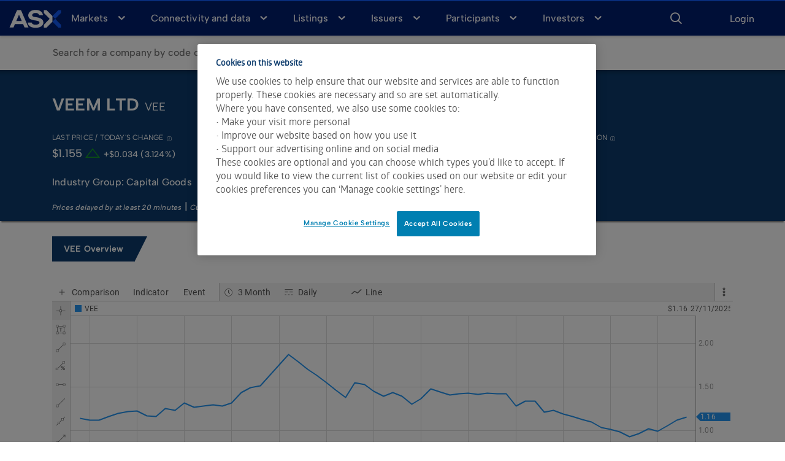

--- FILE ---
content_type: text/html;charset=utf-8
request_url: https://www.asx.com.au/markets/company/VEE
body_size: 20452
content:

<!DOCTYPE HTML>
<html lang="en">
    <head>
    <meta charset="UTF-8"/>
    
    
    
    
    
    
    <meta property="og:site" content="www.asx.com.au"/>
    <meta property="og:url" content="https://www.asx.com.au/markets/company/VEE"/>

    <title>VEE share price and company information for ASX:VEE</title>

    <script defer="defer" type="text/javascript" src="/.rum/@adobe/helix-rum-js@%5E2/dist/rum-standalone.js"></script>
<link rel="icon" href="/content/dam/asx/asx-logos/favicon-new.png" type="image/x-icon"/>

    <link rel="canonical" href="https://www.asx.com.au/markets/company/VEE"/>

    
    
    <meta name="description" content="View today’s VEE share price, options, bonds, hybrids and warrants. View announcements, advanced pricing charts, trading status, fundamentals, dividend information, peer analysis and key company information."/>

    <meta name="template" content="content-page-template"/>
    <meta name="lastModified" content="2020-07-07T10:41:36+10:00"/>
    <meta name="created" content="2023-04-06T05:50:12Z"/>

    <!-- Google Fonts -->
    <!--<link rel="preconnect" href="https://fonts.googleapis.com">
    <link rel="preconnect" href="https://fonts.gstatic.com" crossorigin>  
    <link href="https://fonts.googleapis.com/css2?family=Albert+Sans:ital,wght@0,100..900;1,100..900&display=swap" rel="stylesheet">  
    <link href="https://fonts.googleapis.com/icon?family=Material+Icons" rel="stylesheet" />    
    <link rel="stylesheet" href="https://fonts.googleapis.com/css2?family=Material+Symbols+Outlined" />-->

    <!--Google Search Console Site Verification Meta Tag-->
    <meta name="google-site-verification" content="FgAXo46kJLz9YbiM-v4YbXcUR2P-ZrADHCYEvx0gDak"/>
    <!--Google Search Console Site Verification Meta Tag - Howatsonco-->
    <meta name="google-site-verification" content="_yqmoPc8OCIB4Z6hGrstXi0zjzxjQQ_TxhtPthc9I_Q"/>

    <!-- Swiftype additional Meta tags -->
    <meta class="swiftype" name="pageDescription" data-type="string" content="View today’s VEE share price, options, bonds, hybrids and warrants. View announcements, advanced pricing charts, trading status, fundamentals, dividend information, peer analysis and key company information."/>
    <meta class="swiftype" name="lastModified" data-type="date" content="2020-07-07T10:41:36+10:00"/>
    <meta class="swiftype" name="published_at" data-type="date" content="2023-04-06T05:50:12Z"/>
    <meta class="swiftype" name="template" data-type="string"/>
    <meta class="swiftype" name="company" data-type="string" content="VEE"/>
    <meta class="swiftype" name="priority" data-type="integer" content="1"/>
    <meta class="swiftype" name="tags" data-type="string"/>
    <meta class="swiftype" name="image" data-type="enum" content="https://www.asx.com.au/content/asx/company.thumb.1000.1000.png"/>

    <!-- Open Graph Protocol for social media sharing and link sharing -->
    
    <meta property="og:title" content="VEE share price and company information for ASX:VEE"/>

    
    <meta property="og:description" content="View today’s VEE share price, options, bonds, hybrids and warrants. View announcements, advanced pricing charts, trading status, fundamentals, dividend information, peer analysis and key company information."/>

    <meta property="og:site_name" content="Australian Securities Exchange"/>
    <meta property="og:locale" content="en"/>

    <meta property="og:image" content="https://www.asx.com.au/content/asx/company.thumb.1000.1000.png"/>
    <meta property="og:image:url" content="https://www.asx.com.au/content/asx/company.thumb.1000.1000.png"/>

    
    
        <meta property="og:type" content="website"/>
    

    <!-- Twitter Meta Protocol -->
    <meta name="twitter:card" content="summary_large_image"/>
    <meta name="twitter:title" content="VEE share price and company information for ASX:VEE"/>
    <meta name="twitter:description" content="View today’s VEE share price, options, bonds, hybrids and warrants. View announcements, advanced pricing charts, trading status, fundamentals, dividend information, peer analysis and key company information."/>
    <meta name="twitter:image" content="https://www.asx.com.au/content/asx/company.thumb.1000.1000.png"/>

    

    
<meta name="viewport" content="width=device-width, initial-scale=1, shrink-to-fit=no"/>
<!-- Data tables css -->
<link rel="stylesheet" href="https://cdn.datatables.net/2.2.2/css/dataTables.dataTables.min.css"/>
<!--Bootstrap css-->

    
<link rel="stylesheet" href="/etc.clientlibs/asx/clientlibs/vendor/bootstrap.lc-13f7e88de5ef9147c3e3e1b5af84f306-lc.min.css" type="text/css">




     <!-- MAT ICONS HERE2 -->

    
<link rel="stylesheet" href="/etc.clientlibs/asx/clientlibs/vendor/materialicons.lc-df2ecd072e6662015d49f0ef3773531e-lc.min.css" type="text/css">




<!-- <link rel="stylesheet" type="text/css" href="/apps/asx/clientlibs/clientlib-site/site/css/asx-md-global.css"> -->

    
<link rel="stylesheet" href="/etc.clientlibs/asx/clientlibs/clientlib-authenticated-md-asx-global.lc-d41d8cd98f00b204e9800998ecf8427e-lc.min.css" type="text/css">



<!-- <link rel="stylesheet" type="text/css" href="https://asx.markitqa.com/css/bootstrap-test-env.css"> -->

    
<script src="/etc.clientlibs/clientlibs/granite/jquery.lc-7842899024219bcbdb5e72c946870b79-lc.min.js"></script>
<script src="/etc.clientlibs/asx/clientlibs/clientlib-dependencies.lc-9833f1d2e692aa09edfea690e231b110-lc.min.js"></script>




    
<link rel="stylesheet" href="/etc.clientlibs/asx/clientlibs/clientlib-base-98.0.1.lc-c926bf165d80f80b0b4763d92c60ecc0-lc.min.css" type="text/css">




    
    


<script src="https://cdnjs.cloudflare.com/ajax/libs/babel-polyfill/7.7.0/polyfill.min.js"></script>
<!-- <script src=https://cdnjs.cloudflare.com/ajax/libs/twitter-bootstrap/4.1.1/js/bootstrap.min.js></script> -->

<!-- <script src=https://cdn.jsdelivr.net/npm/vue@2.6.7/dist/vue.min.js></script> -->
<!-- <script src=https://cdn.jsdelivr.net/npm/vue@2.6.7/dist/vue.js></script> -->
<!-- <script src="https://unpkg.com/vue-toasted"></script> -->
<!-- <script src="https://unpkg.com/axios@0.18.0/dist/axios.min.js"></script> -->






<!--Do not changes the sequence below : 1. Google Consent , 2. Google Analytics , 3. Anti-flicker , 4.GTM , 5. One Trust cookie consent script-->

<!-- Google consent - start -->
<!--<script> 
window.dataLayer = window.dataLayer || []; 
function gtag(){dataLayer.push(arguments);}
gtag('consent', 'default', { 
    // Deny consent for ad_storage 
    'ad_storage': 'denied', 
    // Deny consent for analytics_storage 
    'analytics_storage': 'denied'})
</script>-->
<!-- Google consent - end -->

<!-- Analytics - start-->
<script>
    window.dataLayer = window.dataLayer || [];
    var subCategory2Array = document.getElementsByName('analyticsSubCategory2');
    var productNameArray = document.getElementsByName('analyticsproductName');
    var subCategory2 = [];
    var productName = [];
    subCategory2Array.forEach(element => subCategory2.push(element.getAttribute('content')));
    productNameArray.forEach(element => productName.push(element.getAttribute('content')));
    window.dataLayer.push({
      'page':
      {
          'pageID':"",
          'pageName':"Company",
          'destinationURL':window.location.href,
          'referringURL':document.referrer,
          'issueDate':"2023\u002D04\u002D06",
          'brand':'asx.com',
          'generator':'Adobe Experience Manager',
          'domain':window.location.hostname,
          'subdomain':'',
          'sysEnv':navigator.userAgent,
          'variant':'',
          'version':'',
          'breadcrumbs':"",
          'author':'',
          //'author':"sling\u002Ddistribution\u002Dimporter",
          'effectiveDate':"2020\u002D10\u002D17",
          'audience':subCategory2.join(','),
          'language':"",
          //'geoRegion':navigator.geolocation,
          'publisher':"dandu_s"
      }
      ,
  'category':
      {
          'title':"",
          'businessUnit':"",
          'businessLine':"",
          'audience':subCategory2.join(','),
          'customerSegment':"",
          'buyingAndResearchPhase':"",
          'contentType':"",
          'channel':"",
          'pageType':""
      }
,
  'product':
      {
          'productID':'',
          'productName':productName.join(','),
          'description':'',
          'productURL':window.location.hostname,
          'productImage':'',
          'productThumbnail':'',
          'manufacturer':'asx.com'
      }
    });
    </script>
<!-- Analytics - end -->

<!-- anti-flicker snippet (recommended) - start-->
<style>.async-hide { opacity: 0 !important} </style>
<script>(function(a,s,y,n,c,h,i,d,e){s.className+=' '+y;h.start=1*new Date;
h.end=i=function(){s.className=s.className.replace(RegExp(' ?'+y),'')};
(a[n]=a[n]||[]).hide=h;setTimeout(function(){i();h.end=null},c);h.timeout=c;
})(window,document.documentElement,'async-hide','dataLayer',4000,
{'GTM-PQDVW3':true});</script>
<!-- anti-flicker snippet - end-->

<!-- Google Tag Manager - start-->
<script>(function(w,d,s,l,i){w[l]=w[l]||[];w[l].push({'gtm.start':
    new Date().getTime(),event:'gtm.js'});var f=d.getElementsByTagName(s)[0],
    j=d.createElement(s),dl=l!='dataLayer'?'&l='+l:'';j.async=true;j.src=
    'https://www.googletagmanager.com/gtm.js?id='+i+dl;f.parentNode.insertBefore(j,f);
    })(window,document,'script','dataLayer','GTM-PQDVW3');</script>
<!-- Google Tag Manager - end-->

<!-- OneTrust Cookies Consent Notice - start -->


<script>
    (function() { 
        var domain= window.location.hostname;
        
        if(domain == "www.asx.com.au" || domain == "www2.asx.com.au" || domain == "asx.com.au") {
            src = "4af85507-900d-4f2f-b422-c5e55bf19c6f";
        } else {
            src = "4af85507-900d-4f2f-b422-c5e55bf19c6f-test";
        }

        document.write('<script defer src="https://cookie-cdn.cookiepro.com/scripttemplates/otSDKStub.js"  type="text/javascript" charset="UTF-8" data-domain-script="' + src +'"><\/script>');
    })();
</script>
<script type="text/javascript">
function OptanonWrapper() { }
</script>
<!-- OneTrust Cookies Consent Notice - end --> 

<!-- Set userId to GoogleAnalytics object -start -->
  <script>
  $(window).on('load', function() {
      if (typeof ga !== "undefined" && window.userId) {
          ga('set', 'userId', window.userId);
      }
  })
  </script>
<!-- Set userId to GoogleAnalytics object - end -->

<!-- Remove redirecting local storage - start-->
<script>
    var url = window.location.href;

    if(!url.includes("preferences.html") && !url.includes("dashboard.html") && !url.includes("authenticated.html")) {
        localStorage.removeItem('redirect-page');
    	localStorage.removeItem('initiation-page');
    }
</script>
<!-- Remove redirecting local storage - end-->
 <!--Siteimprove Plugin - Start - Added only to Prod-->
<script>
 (function() { 
        var domain= window.location.hostname;
        
        if(domain == "www.asx.com.au") {
            document.write('<script async src="https://siteimproveanalytics.com/js/siteanalyze_6054237.js"><\/script>');
        }  
    })();
</script>
 <!--Siteimprove Plugin - End-->

    
    
    

    
    
    
    

    

    <!-- Analytics for Markit Widgets-->
    <script>
        $(document).ready( function() {
            F2.Events.on("widget_emit", function(data){
                window.dataLayer = window.dataLayer || [];
                window.dataLayer.push({
                    event: data.event,
                    widgetID: data.widgetID,
                    eventCategory: data.eventCategory,
                    eventAction: data.eventAction,
                    eventLabel: data.eventLabel,
                    eventValue: data.eventValue,
                    timestamp: data.timestamp
                })
            });
        });
    </script>

    <!--QUALTRICS includes div, so it should be located just before /head(head end) tag. AEM will render the div inside body -->
    <!--BEGIN QUALTRICS WEBSITE FEEDBACK SNIPPET-->

    <!--<script type='text/javascript'>
        (function () {
            var g = function (e, h, f, g) {

                this.get = function (a) {
                    for (var a = a + "=", c = document.cookie.split(";"), b = 0, e = c.length; b < e; b++) {
                        for (var d = c[b];
                            " " == d.charAt(0);) d = d.substring(1, d.length);
                        if (0 == d.indexOf(a)) return d.substring(a.length, d.length)
                    }
                    return null
                };

                this.set = function (a, c) {
                    var b = "",
                        b = new Date;
                    b.setTime(b.getTime() + 6048E5);
                    b = "; expires=" + b.toGMTString();
                    document.cookie = a + "=" + c + b + "; path=/; "
                };

                this.check = function () {
                    var a = this.get(f);
                    if (a) a = a.split(":");
                    else if (100 != e) "v" == h && (e = Math.random() >= e / 100 ? 0 : 100), a = [h, e, 0],
                        this.set(f, a.join(":"));
                    else return !0;
                    var c = a[1];
                    if (100 == c) return !0;
                    switch (a[0]) {
                        case "v":
                            return !1;
                        case "r":
                            return c = a[2] % Math.floor(100 / c), a[2]++, this.set(f, a.join(":")), !c
                    }
                    return !0
                };

                this.go = function () {
                    if (this.check()) {
                        var a = document.createElement("script");
                        a.type = "text/javascript";
                        a.src = g + "&t=" + (new Date()).getTime();
                        document.body && document.body.appendChild(a)
                    }
                };

                this.start = function () {
                    var a = this;
                    window.addEventListener ? window.addEventListener("load", function () {
                        a.go()
                    }, !1) : window.attachEvent && window.attachEvent("onload", function () {
                        a.go()
                    })
                }
            };

            try {
                (new g(100, "r", "QSI_S_ZN_e5KLYhcnv6ILUWh",
                    "https://zne5klyhcnv6iluwh-asx.siteintercept.qualtrics.com/WRSiteInterceptEngine/?Q_ZID=ZN_e5KLYhcnv6ILUWh"
                    )).start()
            } catch (i) {}
        })();
    </script>-->
    <!--<div id='ZN_e5KLYhcnv6ILUWh'>-->
        <!--DO NOT REMOVE-CONTENTS PLACED HERE-->
    <!--</div>-->

    <!--END WEBSITE FEEDBACK SNIPPET-->
    <!--Google Survey START-->
    <!--<script async="" defer="" src="//survey.g.doubleclick.net/async_survey?site=2vwxzivy4tn7kbdmusqydmf3km"></script>-->
    <!--Google Survey END-->
</head>
    <body class="page basicpage" id="page-38f99be82a">
        
        
        
            




            



            
<div class="root responsivegrid">


<div class="aem-Grid aem-Grid--12 aem-Grid--default--12 ">
    
    <div class="global-header-component aem-GridColumn aem-GridColumn--default--12"><div data-hook-header="header" class="global-header" data-swiftype-index="false">
    <!-- <div class="bg-black market-information"> 
        <div
            class="navbar-market-info"
            data-sly-resource=""
        ></div>
        <div
            class="navbar-market-time"
            data-sly-resource=""
        ></div>
    </div> -->
    <div class="global-navigation">
        <nav class="navbar-frame">
            <div class="navbar navbar-default" role="navigation">
                <div class="container-fluid">
                    <div class="mobile-nav-toggle"><span class="bar"></span></div>
                    <div class="navbar-header">
                        
                        <a href="/content/asx/home.html" target="_self" tabindex="1">
                            <div class="sr-only">ASX</div>
                            <!--<div
                                class="asx-img"
                                data-sly-test=""
                                data-cmp-is="image"
                                data-cmp-lazy="true"
                                data-cmp-src=""
                                data-asset=""
                                data-title=""
                            >
                                <img
                                    src=""
                                    data-cmp-hook-image="image"
                                    alt="ASX"
                                    aria-hidden="true"
                                />
                            </div>-->
                            <div class="asx-img">
                                <!--<img
                                    src="/content/dam/asx/asx-logos/asx-header-logo-new.png"
                                    data-cmp-hook-image="image"
                                    alt="ASX"
                                    aria-hidden="true"
                                />-->
                                <svg width="85" height="30" viewBox="0 0 120 42" fill="none" xmlns="http://www.w3.org/2000/svg">
<path d="M105.889 20.6067L119.267 34.1517V40.6138H112.885L99.507 27.0688L105.889 20.6067ZM112.885 0.599648L99.507 14.1446L105.889 20.6067L119.267 7.06173V0.599648H112.885Z" fill="#125af8"></path>
<path d="M18.0404 0.599647L0.76045 40.5855H9.79061L13.2187 32.6561H32.0037L35.4318 40.5855H44.462L27.1542 0.599647H18.0404ZM16.2288 25.6296L22.5833 10.9277L28.9379 25.6296H16.2288ZM78.6595 29.157C78.6595 34.2363 73.9772 41.2064 60.7386 41.2064C47.4999 41.2064 42.8176 34.2363 42.8176 29.157H51.8478C51.8478 32.1764 56.1678 34.1517 60.7386 34.1517C65.3094 34.1517 69.6294 32.1764 69.6294 29.157C69.6294 25.9683 66.1734 25.3192 60.7386 24.4444C48.9771 22.4974 43.821 20.5785 43.821 12.0847C43.821 8.89594 46.9146 0.00705528 60.7386 0.00705528C74.5625 0.00705528 77.6562 8.86772 77.6562 12.0847H68.626C68.626 9.12169 65.5602 7.08995 60.7386 7.08995C55.9169 7.08995 52.8511 9.14991 52.8511 12.0847C52.8511 15.2734 56.7252 16.0071 60.7386 16.5432C72.1378 18.0106 78.6595 21.679 78.6595 29.157ZM99.507 14.1446V27.0688L86.1289 40.6138H79.7465V34.1517L93.1245 20.6067L79.7465 7.06173V0.599647H86.1289L99.507 14.1446Z" fill="white"></path>
</svg>
                            </div>
                        </a>
                    </div>

                    <div class="navbar-auth" style="display: none;" id="authHeader">
                        
    <!-- for wide screen -->
    <div data-hook-header="auth-area" class="authArea wide-screen" @mouseover="toggleNavigation($event,true)" @mouseleave="toggleNavigation($event,false)">
        <div class="authContainer">
            <div v-if="!authenticated" class="login-signup-btn" @click="onLogin">
                <label id="loginOrSignupLbl" class="login-signup text-mode">Login</label>
            </div>
            <div v-if="authenticated" id="authAreaInnerWrapperWideScreen" class="auth-area-inner-wrapper">
                <div id="notificationWrapperWideScreen" class="notification-wrapper">
                    <span id="notificationBellWideScreen" class="notification-bell asx-icon-notification">
                        <span id="notificationBadgeWideScreen" v-if="numOfNotifications !== 0" class="notification-num-badge notification-num-digits badge">{{numOfNotifications}}</span>
                    </span>
                </div>
                <div id="loginWrapperWideScreen" class="login-wrappper">
                    <div v-if="displayName" id="loginUserNameWideScreen" class="login-user-name"><span class="material-symbols-outlined user-icon">account_circle</span><span class="user-initial">{{ displayName }}</span></div>
                    <div v-if="!displayName" id="loginUserNameWideScreen" class="login-user-name">
                        <span class="material-symbols-outlined user-icon">account_circle</span><span class="user-initial">&nbsp;&nbsp;</span>
                    </div>

                    <span id="showNavStateIcon" :class="{ 'open': showNavigation && navigationMode === 'login', 'nav-state': true }"></span>
                </div>
            </div>
        </div>
        <div v-show="showNavigation && authenticated" class="dropdown-navigation">
            <div v-if="navigationMode === 'login'">
                <!--<ul class="ul-SMG ul-dropdown-nav-sm-screen">
                    <li id="navMenuOfSMGGeneral"><a href="https://myasx.asx.com.au/home/login.do"><span>ASX Sharemarket Game</span></a></li>
                    <li id="navMenuOfSMGSchool"><a href="https://www.asx.com.au/new#login"><span>Frequently asked questions (FAQs)</span></a></li>
                </ul>-->
                <div>
                    <ul class="ul-SMG ul-dropdown-nav-sm-screen">
                        <li>
                            <a href="https://game.asx.com.au/game/play/public/2025-2" target="_blank"><span>ASX Sharemarket Game</span></a>
                            
                        </li>
                    
                        <li>
                            <a href="https://game.asx.com.au/game/teacher/school/2025-2" target="_blank"><span>ASX Schools Sharemarket Game</span></a>
                            
                        </li>
                    
                        <li>
                            
                            <a href="https://www.asx.com.au/investors/investment-tools-and-resources/faq#investor-portal"><span>Frequently Asked Questions (FAQs)</span></a>
                        </li>
                    </ul>
                </div>
                <ul id="navigationOfLoginWideScreen" class="ul-dropdown-nav-wide-screen">
                    <li id="myDashbordWideScreen" class="login-option-li"><a class="login-option-a" id="myDashbordLinkWideScreen" href="/content/asx/investor/dashboard.html"><span class="login-option-a-span">My dashboard</span></a></li>
                    <li id="myProfileWideScreen" class="login-option-li" v-if="User.existingUser"><a class="login-option-a" id="myProfileLinkWideScreen" href="/content/asx/investor/profile.html"><span class="login-option-a-span">My
                                profile</span></a></li>
                   <!--  <li id="legacyWatchlistDownloadWideScreen" class="login-option-li"><a class="login-option-a" href="/bin/asx/beta/servlets/watchlistdownload" target="_blank"
                            id="legacyWatchlistDownloadLinkWideScreen"><span class="login-option-a-span">Download Legacy Watchlist</span></a></li>  -->                   
                    <li id="logoutWideScreen" class="login-option-li"><a class="login-option-a btn-logout" @click="onLogout" id="logoutLinkWideScreen"><span class="login-option-a-span">Logout</span></a></li>
                    
                </ul>
            </div>
            <div v-if="navigationMode === 'notification'">
                <ul id="navigationOfNotificationsWideScreen" class="ul-notifications ul-dropdown-nav-wide-screen">
                    <li class="notification-option-li" v-for="item in notificationsArr">
                        <a :href="'/content/asx/investor/dashboard.html?watchlistId='+item.watchlistId+'&tab=announcements'" class="notification-option-a"><span class="notification-option-a-span">{{ item.name }}</span>
                            <span v-if="item.marketNotificationCount !== '0'" class="notification-num-badge notification-num-digits badge">{{item.marketNotificationCount}}</span>
                            <span v-if="(item.showOnlyPriceSensitive === 'FALSE') && item.marketNotificationCount !== '0'" class="notification-num-badge notification-num-digits badge">{{item.marketNotificationCount}}</span>
                            <span v-if="item.marketNotificationCount === '0'" class="no-badge">&nbsp;</span>
                        </a>
                    </li>
                    <li class="notification-option-li no-li" v-if="notificationsArr.length === 0">
                        No watchlists<span class="no-badge">&nbsp;</span>
                    </li>
                </ul>
            </div>
        </div>
    </div>
    <!-- for small screen -->
    <div data-hook-header="auth-area" class="authArea sm-screen" @click="toggleNavigationOnClick($event,true)" @mouseleave="toggleNavigation($event,false)">
        <div class="authContainer">
            <div v-if="!authenticated" @click="onLogin">
                <span class="login-signup asx-icon-logout"></span>
            </div>
            <div v-if="authenticated" id="authAreaInnerWrapperSmScreen" class="auth-area-inner-wrapper">
                <div id="notificationWrapperSmScreen" class="notification-wrapper">
                    <span id="notificationBellSmScreen" class="notification-bell asx-icon-notification">
                        <span id="notificationBadgeSmScreen" v-if="numOfNotifications !== 0" class="notification-num-badge notification-num-digits badge">{{numOfNotifications}}</span>
                    </span>
                </div>
                <div id="loginWrapperSmScreen" class="login-wrappper">
                    <div v-if="displayName" id="loginUserNameSmScreen" class="login-user-name"><span class="material-symbols-outlined user-icon">account_circle</span><span class="user-initial">{{ displayName }}</span></div>
                    <div v-if="!displayName" id="loginUserNameSmScreen" class="login-user-name">
                        <span class="material-symbols-outlined user-icon">account_circle</span>
                        <span class="user-initial">&nbsp;&nbsp;</span></div>
                </div>
                
            </div>
        </div>
        <div v-show="showNavigation && authenticated" class="dropdown-navigation">
            <div v-if="navigationMode === 'login'">
                <!--<ul class="ul-SMG ul-dropdown-nav-sm-screen">
                    <li id="navMenuOfSMGGeneral"><a href="https://myasx.asx.com.au/home/login.do"><span>ASX Sharemarket Game</span></a></li>
                    <li id="navMenuOfSMGSchool"><a href="https://www.asx.com.au/new#login"><span>Frequently asked questions (FAQs)</span></a></li>
                </ul>-->
                <div>
                    <ul class="ul-SMG ul-dropdown-nav-sm-screen">
                        <li>
                            <a href="https://game.asx.com.au/game/play/public/2025-2" target="_blank"><span>ASX Sharemarket Game</span></a>
                            
                        </li>
                    
                        <li>
                            <a href="https://game.asx.com.au/game/teacher/school/2025-2" target="_blank"><span>ASX Schools Sharemarket Game</span></a>
                            
                        </li>
                    
                        <li>
                            
                            <a href="https://www.asx.com.au/investors/investment-tools-and-resources/faq#investor-portal"><span>Frequently Asked Questions (FAQs)</span></a>
                        </li>
                    </ul>
                </div>
                <ul class="ul-dropdown-nav-sm-screen">
                    <li id="myDashbordSmScreen" :class="{ 'active': activeLink==='dashboard' }"><a id="myDashbordLinkSmScreen" href="/content/asx/investor/dashboard.html"><span>My
                                dashboard</span></a></li>
                    <li id="myProfileSmScreen" :class="{ 'active': activeLink==='profile' }" v-if="User.existingUser"><a id="myProfileLinkSmScreen" href="/content/asx/investor/profile.html"><span>My
                                profile</span></a></li>
                    <li id="logoutSmScreen"><a id="logoutLinkSmScreen btn-logout" @click="onLogout">Logout</a></li>
                </ul>
            </div>
            <div v-if="navigationMode === 'notification'">
                <ul id="navigationOfNotificationsSmScreen" class="ul-notifications">
                    <li class="notification-option-li" v-for="item in notificationsArr">
                        <a :href="'/content/asx/investor/dashboard.html?watchlistId='+item.watchlistId+'&tab=announcements'" class="notification-option-a">{{ item.name }}</a>
                        <span v-if="item.marketNotificationCount !== '0'" class="notification-num-badge notification-num-digits badge">{{item.marketNotificationCount}}</span>
                        <span v-if="(item.showOnlyPriceSensitive === 'FALSE') && item.marketNotificationCount !== '0'" class="notification-num-badge notification-num-digits badge">{{item.marketNotificationCount}}</span>
                        <span v-if="item.marketNotificationCount === '0'" class="no-badge">&nbsp;</span>
                    </li>
                    <li class="notification-option-li no-li" v-if="notificationsArr.length === 0">
                        No watchlists <span class="no-badge">&nbsp;</span>
                    </li>
                </ul>

            </div>
        </div>
    </div>

                    </div>

                    <div class="menu-wrapper navbar-right">
                        
    <div data-hook-header="primary-search">
        <ul class="nav navbar-nav">
            <li id="btn-search">
                <a href="javascript:void(0)" role="button" tabindex="3" @click="onSearchExpand" ref="expandSearch" aria-label="Search">
                    <span class="icon asx-icon-search"> </span>
                </a>
                <div class="search-nav-wrapper">
                    <span class="icon asx-icon-search search-nav-icon"></span>
                    <div>
                        <label id="search-label" class="sr-only" for="search-input">Enter Keyword for Search</label>
                        <input name="search-input" type="text" aria-labelledby="search-label" class="search-nav-input" autocomplete="off" placeholder="Search for insights, symbols, or companies" aria-placeholder="Search for insights, symbols, or companies" :value="query" @input="query= $event.target.value" @keyup.enter="onSearch" @keyup.27="onSearchShrink"/>
                    </div>
                </div>
            </li>
        </ul>
        <div>
            <div class="intellisense-drop bg-white">
                <div class="container-fluid">
                    <transition name="fade" mode="out-in">
                        <div class="search-box-loading" v-if="isLoading && !isResultDisplayed" key="loading">
                            <div class="ellipsis">
                                <div></div>
                                <div></div>
                                <div></div>
                                <div></div>
                            </div>
                        </div>
                        <div class="autocomplete" v-if="!isLoading && isResultDisplayed" key="autocomplete">
                            <div class="autocomplete-container" role="region" aria-labelledby="autocomplete-title">
                                <ul class="list-unstyled" role="list">
                                    <li role="listitem" class="swift-predictive-search" v-if="index < 5" v-for="(item,index) in resultsMarkit">

                                        <a v-if="item.issueType === 'ETF' || item.issueType === 'ETC'" v-bind:href="'/content/asx/etf.html?symbol='+item.symbol" v-html="item.symbol +':'+$options.filters.highlight(item.displayName,query)"></a>
                                        <a v-else v-bind:href="'/content/asx/company.html?symbol='+item.symbol" v-html="item.symbol +':'+$options.filters.highlight(item.displayName,query)"></a>
                                        
                                    </li>
                                    <li class="swift-predictive-search" v-if="!item.url.includes('https://www.asx.com.au/markets/company/') && !item.url.includes('https://www.asx.com.au/markets/etp/')  && !item.url.includes('https://www.asx.com.au/markets/company/') && !item.url.includes('https://www.asx.com.au/markets/etp/')" v-for="(item,index) in results.page">
                                        <a :href="item.url" @click="onAutoSelectSearch(item.id)" v-html="$options.filters.highlight(item.title,query)"></a>
                                        <span v-if="item.url.includes('/content/dam/asx/')" class="asx-icon asx-icon-download"></span>
                                    </li>
                                </ul>

                                <a @click="onSearch" target="_self" class="btn btn-secondary has-arrow" aria-label="View all search results">
                                    VIEW ALL RESULTS &nbsp;</a>
                            </div>
                        </div>
                        <div class="row" key="recent_popular_search">
                            <div class="col-md-9 col-sm-8">
                                <div class="popular-search" aria-hidden="true">
                                    <span>popular searches</span>
                                    <ul class="list-unstyled" role="list">
                                        <li role="listitem" v-for="(item,index) in popularSearch" :key="index">
                                            <span @click="query = item"> {{ item }} </span>
                                        </li>
                                    </ul>
                                </div>
                            </div>
                            <div class="col-md-3 col-sm-4 bg-navy-blue">
                                <div class="recent-search">
                                    <span>recent searches</span>
                                    <ul class="list-unstyled" role="list">
                                        <li role="listitem" v-for="(item, index) in recentSearch" :key="index">
                                            <span @click="query = item"> {{ item }} </span>
                                        </li>
                                    </ul>
                                </div>
                            </div>
                        </div>
                    </transition>
                </div>
            </div>
        </div>
    </div>

                     </div>

                    <div class="container primary-navigation">
                        <div class="row " data-hook-header="navigation">
                            
    <ul class="nav navbar-nav" data-hook-header="primarynav">
        
    <li class=" dropoff-menu">
        
            <a data-level="0" href="/content/asx/home/markets.html" class="gtm-header-nav-1">Markets</a>
            
    
    <div class="menu-subnav-grid">
        <ul class="submenu container list-unstyled ">
            
    <li class="">
        
        
            <a data-level="1" class="nav-overview gtm-header-nav-2" href="/content/asx/home/markets/trade-our-cash-market.html">Trade our cash market</a>
            
    
    <div class="menu-subnav-grid">
        
    </div>

    <ul class="innermenu list-unstyled">
        
    <li class="">
        
        
        
            <a data-level="2" href="/content/asx/home/markets/trade-our-cash-market/equity-market-prices.html" class="gtm-header-nav-3">Cash market prices</a>
        

    </li>

    
        
    <li class="">
        
        
        
            <a data-level="2" href="/content/asx/home/markets/trade-our-cash-market/todays-announcements.html" class="gtm-header-nav-3">Today&#39;s announcements </a>
        

    </li>

    
        
    <li class="">
        
        
        
            <a data-level="2" href="/content/asx/home/markets/trade-our-cash-market/historical-announcements.html" class="gtm-header-nav-3">Historical announcements</a>
        

    </li>

    
        
    <li class="">
        
        
        
            <a data-level="2" href="/content/asx/home/markets/trade-our-cash-market/directory.html" class="gtm-header-nav-3">Company directory</a>
        

    </li>

    
        
    <li class="">
        
        
        
            <a data-level="2" href="/content/asx/home/markets/trade-our-cash-market/dividend-search.html" class="gtm-header-nav-3">Dividend search</a>
        

    </li>

    
        
    <li class="">
        
        
        
            <a data-level="2" href="/content/asx/home/markets/trade-our-cash-market/asx-equities-trading.html" class="gtm-header-nav-3">Australian equities trading</a>
        

    </li>

    
        
    <li class="">
        
        
        
            <a data-level="2" href="/content/asx/home/markets/trade-our-cash-market/australian-cash-market-report.html" class="gtm-header-nav-3">Australian Cash Market Report</a>
        

    </li>

    
        
    <li class="">
        
        
        
            <a data-level="2" href="/content/asx/home/markets/trade-our-cash-market/asx-trade-service-releases.html" class="gtm-header-nav-3">ASX Trade - service releases</a>
        

    </li>

    </ul>


        
        

    </li>

        
            
    <li class="">
        
        
            <a data-level="1" class="nav-overview gtm-header-nav-2" href="/content/asx/home/markets/trade-our-derivatives-market.html">Trade our derivatives market</a>
            
    
    <div class="menu-subnav-grid">
        
    </div>

    <ul class="innermenu list-unstyled">
        
    <li class="">
        
        
        
            <a data-level="2" href="/content/asx/home/markets/trade-our-derivatives-market/derivatives-market-prices.html" class="gtm-header-nav-3">Derivatives market prices</a>
        

    </li>

    
        
    <li class="">
        
        
        
            <a data-level="2" href="/content/asx/home/markets/trade-our-derivatives-market/futures-market.html" class="gtm-header-nav-3">Futures market trading</a>
        

    </li>

    
        
    <li class="">
        
        
        
            <a data-level="2" href="/content/asx/home/markets/trade-our-derivatives-market/equity-options-market-trading.html" class="gtm-header-nav-3">Equity options market trading</a>
        

    </li>

    
        
    <li class="">
        
        
        
            <a data-level="2" href="/content/asx/home/markets/trade-our-derivatives-market/environmental-futures.html" class="gtm-header-nav-3">Environmental Futures</a>
        

    </li>

    
        
    <li class="">
        
        
        
            <a data-level="2" href="/content/asx/home/markets/trade-our-derivatives-market/asx-24-platform-replacement-project.html" class="gtm-header-nav-3">ASX 24 Platform Replacement Project</a>
        

    </li>

    </ul>


        
        

    </li>

        
            
    <li class="">
        
        
            <a data-level="1" class="nav-overview gtm-header-nav-2" href="/content/asx/home/markets/clearing-and-settlement-services.html">Clearing and settlement services</a>
            
    
    <div class="menu-subnav-grid">
        
    </div>

    <ul class="innermenu list-unstyled">
        
    <li class="">
        
        
        
            <a data-level="2" href="/content/asx/home/markets/clearing-and-settlement-services/asx-clear.html" class="gtm-header-nav-3">ASX Clear</a>
        

    </li>

    
        
    <li class="">
        
        
        
            <a data-level="2" href="/content/asx/home/markets/clearing-and-settlement-services/asx-clear-futures.html" class="gtm-header-nav-3">ASX Clear (Futures) | Clearing and Settlements</a>
        

    </li>

    
        
    <li class="">
        
        
        
            <a data-level="2" href="/content/asx/home/markets/clearing-and-settlement-services/clearstar-program.html" class="gtm-header-nav-3">ClearStar Program</a>
        

    </li>

    
        
    <li class="">
        
        
        
            <a data-level="2" href="/content/asx/home/markets/clearing-and-settlement-services/otc-clearing.html" class="gtm-header-nav-3">OTC Clearing</a>
        

    </li>

    
        
    <li class="">
        
        
        
            <a data-level="2" href="/content/asx/home/markets/clearing-and-settlement-services/asx-settlement.html" class="gtm-header-nav-3">ASX Settlement</a>
        

    </li>

    
        
    <li class="">
        
        
        
            <a data-level="2" href="/content/asx/home/markets/clearing-and-settlement-services/austraclear.html" class="gtm-header-nav-3">Austraclear</a>
        

    </li>

    
        
    <li class="">
        
        
        
            <a data-level="2" href="/content/asx/home/markets/clearing-and-settlement-services/collateral-services.html" class="gtm-header-nav-3">ASX Collateral </a>
        

    </li>

    
        
    <li class="">
        
        
        
            <a data-level="2" href="/content/asx/home/markets/clearing-and-settlement-services/stakeholder-engagement.html" class="gtm-header-nav-3">Stakeholder Engagement</a>
        

    </li>

    
        
    <li class="">
        
        
        
            <a data-level="2" href="/content/asx/home/markets/clearing-and-settlement-services/chess-project.html" class="gtm-header-nav-3">CHESS Project</a>
        

    </li>

    </ul>


        
        

    </li>

        
            
    <li class="">
        
        
            <a data-level="1" class="nav-overview gtm-header-nav-2" href="/content/asx/home/markets/market-resources.html">Market resources</a>
            
    
    <div class="menu-subnav-grid">
        
    </div>

    <ul class="innermenu list-unstyled">
        
    <li class="">
        
        
        
            <a data-level="2" href="/content/asx/home/markets/market-resources/isin-services.html" class="gtm-header-nav-3">ISIN Services</a>
        

    </li>

    
        
    <li class="">
        
        
        
            <a data-level="2" href="/content/asx/home/markets/market-resources/asx-schedule-of-fees.html" class="gtm-header-nav-3">ASX fee schedules</a>
        

    </li>

    
        
    <li class="">
        
        
        
            <a data-level="2" href="/content/asx/home/markets/market-resources/asx-codes-and-descriptors.html" class="gtm-header-nav-3">ASX codes and descriptors</a>
        

    </li>

    
        
    <li class="">
        
        
        
            <a data-level="2" href="/content/asx/home/markets/market-resources/market-maker-arrangements.html" class="gtm-header-nav-3">Market maker arrangements</a>
        

    </li>

    
        
    <li class="">
        
        
        
            <a data-level="2" href="/content/asx/home/markets/market-resources/system-status.html" class="gtm-header-nav-3">System status</a>
        

    </li>

    
        
    <li class="">
        
        
        
            <a data-level="2" href="/content/asx/home/markets/market-resources/incident-management.html" class="gtm-header-nav-3">Incident Management</a>
        

    </li>

    
        
    <li class="">
        
        
        
            <a data-level="2" href="/content/asx/home/markets/market-resources/trading-hours-calendar.html" class="gtm-header-nav-3">Trading hours and calendars</a>
        

    </li>

    
        
    <li class="">
        
        
        
            <a data-level="2" href="/content/asx/home/markets/market-resources/market-notices.html" class="gtm-header-nav-3">Market Notices</a>
        

    </li>

    
        
    <li class="">
        
        
        
            <a data-level="2" href="/content/asx/home/markets/market-resources/market-volatility-faqs.html" class="gtm-header-nav-3">Market volatility FAQs</a>
        

    </li>

    
        
    <li class="">
        
        
        
            <a data-level="2" href="/content/asx/home/markets/market-resources/market-capitalisation-methodology.html" class="gtm-header-nav-3">Market capitalisation methodology</a>
        

    </li>

    
        
    <li class="">
        
        
        
            <a data-level="2" href="/content/asx/home/markets/market-resources/cash-flow-per-share.html" class="gtm-header-nav-3">Cash flow per share</a>
        

    </li>

    
        
    <li class="">
        
        
        
            <a data-level="2" href="/content/asx/home/markets/market-resources/revenue.html" class="gtm-header-nav-3">Revenue</a>
        

    </li>

    </ul>


        
        

    </li>

        </ul>
    </div>

    


        
        
        

    </li>

    
        
    <li class=" dropoff-menu">
        
            <a data-level="0" href="/content/asx/home/connectivity-and-data.html" class="gtm-header-nav-1">Connectivity and data</a>
            
    
    <div class="menu-subnav-grid">
        <ul class="submenu container list-unstyled ">
            
    <li class="">
        
        
            <a data-level="1" class="nav-overview gtm-header-nav-2" href="/content/asx/home/connectivity-and-data/information-services.html">Information Services</a>
            
    
    <div class="menu-subnav-grid">
        
    </div>

    <ul class="innermenu list-unstyled">
        
    <li class="">
        
        
        
            <a data-level="2" href="/content/asx/home/connectivity-and-data/information-services/price-data.html" class="gtm-header-nav-3">Price data</a>
        

    </li>

    
        
    <li class="">
        
        
        
            <a data-level="2" href="/content/asx/home/connectivity-and-data/information-services/reference-data.html" class="gtm-header-nav-3">Reference data</a>
        

    </li>

    
        
    <li class="">
        
        
        
            <a data-level="2" href="/content/asx/home/connectivity-and-data/information-services/company-news.html" class="gtm-header-nav-3">Company news</a>
        

    </li>

    
        
    <li class="">
        
        
        
            <a data-level="2" href="/content/asx/home/connectivity-and-data/information-services/benchmarks.html" class="gtm-header-nav-3">Benchmarks</a>
        

    </li>

    
        
    <li class="">
        
        
        
            <a data-level="2" href="/content/asx/home/connectivity-and-data/information-services/new-original-work.html" class="gtm-header-nav-3">New Original Work</a>
        

    </li>

    
        
    <li class="">
        
        
        
            <a data-level="2" href="/content/asx/home/connectivity-and-data/information-services/energy-data.html" class="gtm-header-nav-3">Energy data</a>
        

    </li>

    
        
    <li class="">
        
        
        
            <a data-level="2" href="/content/asx/home/connectivity-and-data/information-services/debt-market-data-products.html" class="gtm-header-nav-3">Debt market data products</a>
        

    </li>

    </ul>


        
        

    </li>

        
            
    <li class="">
        
        
            <a data-level="1" class="nav-overview gtm-header-nav-2" href="/content/asx/home/connectivity-and-data/connectivity-services.html">Connectivity Services</a>
            
    
    <div class="menu-subnav-grid">
        
    </div>

    <ul class="innermenu list-unstyled">
        
    <li class="">
        
        
        
            <a data-level="2" href="/content/asx/home/connectivity-and-data/connectivity-services/asx-colo-on-demand.html" class="gtm-header-nav-3">ASX Colo OnDemand</a>
        

    </li>

    
        
    <li class="">
        
        
        
            <a data-level="2" href="/content/asx/home/connectivity-and-data/connectivity-services/alc.html" class="gtm-header-nav-3">Australian Liquidity Centre (ALC)</a>
        

    </li>

    
        
    <li class="">
        
        
        
            <a data-level="2" href="/content/asx/home/connectivity-and-data/connectivity-services/asx-net.html" class="gtm-header-nav-3">ASX Net</a>
        

    </li>

    
        
    <li class="">
        
        
        
            <a data-level="2" href="/content/asx/home/connectivity-and-data/connectivity-services/your-office-or-data-centre.html" class="gtm-header-nav-3">Your office or data centre</a>
        

    </li>

    
        
    <li class="">
        
        
        
            <a data-level="2" href="/content/asx/home/connectivity-and-data/connectivity-services/public-cloud-providers.html" class="gtm-header-nav-3">Public cloud providers</a>
        

    </li>

    
        
    <li class="">
        
        
        
            <a data-level="2" href="/content/asx/home/connectivity-and-data/connectivity-services/alternative-liquidity-venues.html" class="gtm-header-nav-3">Alternative liquidity venues</a>
        

    </li>

    
        
    <li class="">
        
        
        
            <a data-level="2" href="/content/asx/home/connectivity-and-data/connectivity-services/global-exchange-hubs.html" class="gtm-header-nav-3">Global exchange hubs</a>
        

    </li>

    </ul>


        
        

    </li>

        </ul>
    </div>

    


        
        
        

    </li>

    
        
    <li class=" dropoff-menu">
        
            <a data-level="0" href="/content/asx/home/listings.html" class="gtm-header-nav-1">Listings</a>
            
    
    <div class="menu-subnav-grid">
        <ul class="submenu container list-unstyled ">
            
    <li class="">
        
        
            <a data-level="1" class="nav-overview gtm-header-nav-2" href="/content/asx/home/listings/why-list-on-asx.html">Why list on ASX</a>
            
    
    <div class="menu-subnav-grid">
        
    </div>

    <ul class="innermenu list-unstyled">
        
    <li class="">
        
        
        
            <a data-level="2" href="/content/asx/home/issuers/listed-company-services.html" class="gtm-header-nav-3">Listed Company Services</a>
        

    </li>

    
        
    <li class="">
        
        
        
            <a data-level="2" href="/content/asx/home/listings/why-list-on-asx/metals-and-mining.html" class="gtm-header-nav-3">A global leader in metals and mining</a>
        

    </li>

    </ul>


        
        

    </li>

        
            
    <li class="">
        
        
            <a data-level="1" class="nav-overview gtm-header-nav-2" href="/content/asx/home/listings/listing-considerations.html">Listing considerations</a>
            
        
        

    </li>

        
            
    <li class="">
        
        
            <a data-level="1" class="nav-overview gtm-header-nav-2" href="/content/asx/home/listings/resources.html">Resources</a>
            
    
    <div class="menu-subnav-grid">
        
    </div>

    <ul class="innermenu list-unstyled">
        
    <li class="">
        
        
        
            <a data-level="2" href="/content/asx/home/listings/upcoming-floats-and-listings.html" class="gtm-header-nav-3">Upcoming listings</a>
        

    </li>

    
        
    <li class="">
        
        
        
            <a data-level="2" href="/content/asx/home/markets/trade-our-cash-market/directory.html" class="gtm-header-nav-3">Company directory</a>
        

    </li>

    
        
    <li class="">
        
        
        
            <a data-level="2" href="/content/asx/home/blog/listed-at-asx.html" class="gtm-header-nav-3">Listed@ASX</a>
        

    </li>

    </ul>


        
        

    </li>

        </ul>
    </div>

    


        
        
        

    </li>

    
        
    <li class=" dropoff-menu">
        
            <a data-level="0" href="/content/asx/home/issuers.html" class="gtm-header-nav-1">Issuers</a>
            
    
    <div class="menu-subnav-grid">
        <ul class="submenu container list-unstyled ">
            
    <li class="">
        
        
            <a data-level="1" class="nav-overview gtm-header-nav-2" href="/content/asx/home/issuers/investment-products.html">Investment products</a>
            
    
    <div class="menu-subnav-grid">
        
    </div>

    <ul class="innermenu list-unstyled">
        
    <li class="">
        
        
        
            <a data-level="2" href="/content/asx/home/issuers/investment-products/issuing-investment-products.html" class="gtm-header-nav-3">Issuing investment products</a>
        

    </li>

    
        
    <li class="">
        
        
        
            <a data-level="2" href="/content/asx/home/issuers/investment-products/benefits-and-considerations.html" class="gtm-header-nav-3">Benefits and considerations</a>
        

    </li>

    
        
    <li class="">
        
        
        
            <a data-level="2" href="/content/asx/home/issuers/investment-products/product-options.html" class="gtm-header-nav-3">Product options</a>
        

    </li>

    
        
    <li class="">
        
        
        
            <a data-level="2" href="/content/asx/home/issuers/investment-products/how-to-issue.html" class="gtm-header-nav-3">How to issue</a>
        

    </li>

    
        
    <li class="">
        
        
        
            <a data-level="2" href="/content/asx/home/issuers/investment-products/asx-investment-products-monthly-report.html" class="gtm-header-nav-3">ASX investment products monthly report</a>
        

    </li>

    </ul>


        
        

    </li>

        
            
    <li class="">
        
        
            <a data-level="1" class="nav-overview gtm-header-nav-2" href="/content/asx/home/issuers/debt-securities.html">Debt securities</a>
            
    
    <div class="menu-subnav-grid">
        
    </div>

    <ul class="innermenu list-unstyled">
        
    <li class="">
        
        
        
            <a data-level="2" href="/content/asx/home/issuers/debt-securities/issuing-debt-securities.html" class="gtm-header-nav-3">Issuing debt securities</a>
        

    </li>

    
        
    <li class="">
        
        
        
            <a data-level="2" href="/content/asx/home/issuers/debt-securities/listed-debt-securities.html" class="gtm-header-nav-3">Listing and quoting debt securities </a>
        

    </li>

    </ul>


        
        

    </li>

        
            
    <li class="">
        
        
            <a data-level="1" class="nav-overview gtm-header-nav-2" href="/content/asx/home/issuers/issuer-services.html">Issuer Services</a>
            
    
    <div class="menu-subnav-grid">
        
    </div>

    <ul class="innermenu list-unstyled">
        
    <li class="">
        
        
        
            <a data-level="2" href="/content/asx/home/issuers/issuer-services/our-services.html" class="gtm-header-nav-3">Our services</a>
        

    </li>

    
        
    <li class="">
        
        
        
            <a data-level="2" href="/content/asx/home/issuers/issuer-services/tools-and-resources.html" class="gtm-header-nav-3">Issuer Services tools and resources</a>
        

    </li>

    
        
    <li class="">
        
        
        
            <a data-level="2" href="/content/asx/home/issuers/issuer-services/pricing-calculator.html" class="gtm-header-nav-3">Issuer Services pricing calculator</a>
        

    </li>

    </ul>


        
        

    </li>

        
            
    <li class="">
        
        
            <a data-level="1" class="nav-overview gtm-header-nav-2" href="/content/asx/home/issuers/listed-company-services.html">Listed Company Services</a>
            
    
    <div class="menu-subnav-grid">
        
    </div>

    <ul class="innermenu list-unstyled">
        
    <li class="">
        
        
        
            <a data-level="2" href="/content/asx/home/issuers/listed-company-services/investor-engagement.html" class="gtm-header-nav-3">Investor Engagement</a>
        

    </li>

    
        
    <li class="">
        
        
        
            <a data-level="2" href="/content/asx/home/issuers/listed-company-services/education.html" class="gtm-header-nav-3">Education</a>
        

    </li>

    
        
    <li class="">
        
        
        
            <a data-level="2" href="/content/asx/home/blog/listed-at-asx.html" class="gtm-header-nav-3">Listed@ASX</a>
        

    </li>

    
        
    <li class="">
        
        
        
            <a data-level="2" href="/content/asx/home/issuers/listed-company-services/tools-and-resources.html" class="gtm-header-nav-3">Tools and resources</a>
        

    </li>

    
        
    <li class="">
        
        
        
            <a data-level="2" href="/content/asx/home/issuers/listed-company-services/contact-listed-company-services.html" class="gtm-header-nav-3">Get in touch with the Listed Company Services Team</a>
        

    </li>

    </ul>


        
        

    </li>

        </ul>
    </div>

    


        
        
        

    </li>

    
        
    <li class=" dropoff-menu">
        
            <a data-level="0" href="/content/asx/home/participants.html" class="gtm-header-nav-1">Participants</a>
            
    
    <div class="menu-subnav-grid">
        <ul class="submenu container list-unstyled ">
            
    <li class="">
        
        
            <a data-level="1" class="nav-overview gtm-header-nav-2" href="/content/asx/home/participants/apply-to-become-a-participant.html">Apply to become a participant</a>
            
    
    <div class="menu-subnav-grid">
        
    </div>

    <ul class="innermenu list-unstyled">
        
    <li class="">
        
        
        
            <a data-level="2" href="/content/asx/home/participants/apply-to-become-a-participant/application-kit.html" class="gtm-header-nav-3">Application kit</a>
        

    </li>

    </ul>


        
        

    </li>

        
            
    <li class="">
        
        
            <a data-level="1" class="nav-overview gtm-header-nav-2" href="/content/asx/home/participants/participants-resource.html">Participants resources</a>
            
    
    <div class="menu-subnav-grid">
        
    </div>

    <ul class="innermenu list-unstyled">
        
    <li class="">
        
        
        
            <a data-level="2" href="/content/asx/home/about/regulation/rules-guidance-notes-and-waivers.html" class="gtm-header-nav-3">Rules, guidance notes and waivers</a>
        

    </li>

    
        
    <li class="">
        
        
        
            <a data-level="2" href="/content/asx/home/participants/participants-resource/asx-fee-schedules.html" class="gtm-header-nav-3">ASX fee schedules</a>
        

    </li>

    
        
    <li class="">
        
        
        
            <a data-level="2" href="/content/asx/home/participants/participants-resource/technical-documentation.html" class="gtm-header-nav-3">Technical documentation</a>
        

    </li>

    
        
    <li class="">
        
        
        
            <a data-level="2" href="/content/asx/home/participants/participants-resource/securities-lending-disclosure.html" class="gtm-header-nav-3">Securities lending disclosure</a>
        

    </li>

    
        
    <li class="">
        
        
        
            <a data-level="2" href="/content/asx/home/participants/participants-resource/short-sales-reports.html" class="gtm-header-nav-3">Short sales reports</a>
        

    </li>

    
        
    <li class="">
        
        
        
            <a data-level="2" href="/content/asx/home/participants/participants-resource/participant-education.html" class="gtm-header-nav-3">Participant education</a>
        

    </li>

    
        
    <li class="">
        
        
        
            <a data-level="2" href="/content/asx/home/participants/participants-resource/market-notices.html" class="gtm-header-nav-3">Market notices</a>
        

    </li>

    </ul>


        
        

    </li>

        </ul>
    </div>

    


        
        
        

    </li>

    
        
    <li class=" dropoff-menu">
        
            <a data-level="0" href="/content/asx/home/investors.html" class="gtm-header-nav-1">Investors</a>
            
    
    <div class="menu-subnav-grid">
        <ul class="submenu container list-unstyled ">
            
    <li class="">
        
        
            <a data-level="1" class="nav-overview gtm-header-nav-2" href="/content/asx/home/investors/start-investing.html">Start investing</a>
            
    
    <div class="menu-subnav-grid">
        
    </div>

    <ul class="innermenu list-unstyled">
        
    <li class="">
        
        
        
            <a data-level="2" href="/content/asx/home/investors/start-investing/investment-goals-and-risks.html" class="gtm-header-nav-3">Investment goals and risks</a>
        

    </li>

    
        
    <li class="">
        
        
        
            <a data-level="2" href="/content/asx/home/investors/start-investing/how-to-buy-and-sell-investments.html" class="gtm-header-nav-3">How to buy and sell investments</a>
        

    </li>

    
        
    <li class="">
        
        
        
            <a data-level="2" href="/content/asx/home/investors/start-investing/find-a-broker-adviser.html" class="gtm-header-nav-3">Find a broker or adviser</a>
        

    </li>

    
        
    <li class="">
        
        
        
            <a data-level="2" href="/content/asx/home/investors/start-investing/electronic-delivery-of-chess-notifications.html" class="gtm-header-nav-3">Electronic delivery of CHESS notifications</a>
        

    </li>

    </ul>


        
        

    </li>

        
            
    <li class="">
        
        
            <a data-level="1" class="nav-overview gtm-header-nav-2" href="/content/asx/home/investors/investment-tools-and-resources.html">Investment tools and resources</a>
            
    
    <div class="menu-subnav-grid">
        
    </div>

    <ul class="innermenu list-unstyled">
        
    <li class="">
        
        
        
            <a data-level="2" href="/content/asx/home/investors/investment-tools-and-resources/faq.html" class="gtm-header-nav-3">Frequently Asked Questions</a>
        

    </li>

    
        
    <li class="">
        
        
        
            <a data-level="2" href="/content/asx/home/investors/investment-tools-and-resources/australian-investor-study.html" class="gtm-header-nav-3">Australian Investor Study 2023</a>
        

    </li>

    
        
    <li class="">
        
        
        
            <a data-level="2" href="/content/asx/home/investors/investment-tools-and-resources/online-courses.html" class="gtm-header-nav-3">Online courses</a>
        

    </li>

    
        
    <li class="">
        
        
        
            <a data-level="2" href="/content/asx/home/investors/investment-tools-and-resources/analysis-tools.html" class="gtm-header-nav-3">Analysis tools</a>
        

    </li>

    
        
    <li class="">
        
        
        
            <a data-level="2" href="/content/asx/home/investors/investment-tools-and-resources/broker-reports.html" class="gtm-header-nav-3">Broker reports</a>
        

    </li>

    
        
    <li class="">
        
        
        
            <a data-level="2" href="/content/asx/home/investors/investment-tools-and-resources/sharemarket-game.html" class="gtm-header-nav-3">Sharemarket game</a>
        

    </li>

    
        
    <li class="">
        
        
        
            <a data-level="2" href="/content/asx/home/investors/investment-tools-and-resources/financial-advisers.html" class="gtm-header-nav-3">ASX for financial advisers</a>
        

    </li>

    
        
    <li class="">
        
        
        
            <a data-level="2" href="/content/asx/home/investors/investment-tools-and-resources/events.html" class="gtm-header-nav-3">Events</a>
        

    </li>

    
        
    <li class="">
        
        
        
            <a data-level="2" href="/content/asx/home/investors/investment-tools-and-resources/content-on-demand.html" class="gtm-header-nav-3">Content on-demand</a>
        

    </li>

    
        
    <li class="">
        
        
        
            <a data-level="2" href="/content/asx/home/investors/investment-tools-and-resources/brochures.html" class="gtm-header-nav-3">Brochures</a>
        

    </li>

    
        
    <li class="">
        
        
        
            <a data-level="2" href="/content/asx/home/investors/investment-tools-and-resources/personal-investor.html" class="gtm-header-nav-3">Personal investor</a>
        

    </li>

    
        
    <li class="">
        
        
        
            <a data-level="2" href="/content/asx/home/investors/investment-tools-and-resources/glossary.html" class="gtm-header-nav-3">Glossary</a>
        

    </li>

    
        
    <li class="">
        
        
        
            <a data-level="2" href="/content/asx/home/investors/investment-tools-and-resources/world-investor-week.html" class="gtm-header-nav-3">World Investor Week</a>
        

    </li>

    
        
    <li class="">
        
        
        
            <a data-level="2" href="/content/asx/home/investors/investment-tools-and-resources/faqs-company-defaults.html" class="gtm-header-nav-3">Participant Defaults</a>
        

    </li>

    </ul>


        
        

    </li>

        
            
    <li class="">
        
        
            <a data-level="1" class="nav-overview gtm-header-nav-2" href="/content/asx/home/investors/learn-about-our-investment-solutions.html">Investment options</a>
            
    
    <div class="menu-subnav-grid">
        
    </div>

    <ul class="innermenu list-unstyled">
        
    <li class="">
        
        
        
            <a data-level="2" href="/content/asx/home/investors/learn-about-our-investment-solutions/shares.html" class="gtm-header-nav-3">Investing in Shares</a>
        

    </li>

    
        
    <li class="">
        
        
        
            <a data-level="2" href="/content/asx/home/investors/learn-about-our-investment-solutions/a-reits.html" class="gtm-header-nav-3">Investing in A-REITs</a>
        

    </li>

    
        
    <li class="">
        
        
        
            <a data-level="2" href="/content/asx/home/investors/learn-about-our-investment-solutions/etfs-and-other-etps.html" class="gtm-header-nav-3">Investing in Exchange Traded Products</a>
        

    </li>

    
        
    <li class="">
        
        
        
            <a data-level="2" href="/content/asx/home/investors/learn-about-our-investment-solutions/lics-and-lits.html" class="gtm-header-nav-3">Investing in LICs and LITs</a>
        

    </li>

    
        
    <li class="">
        
        
        
            <a data-level="2" href="/content/asx/home/investors/learn-about-our-investment-solutions/investing-in-mfund.html" class="gtm-header-nav-3">Investing in mFunds</a>
        

    </li>

    
        
    <li class="">
        
        
        
            <a data-level="2" href="/content/asx/home/investors/learn-about-our-investment-solutions/hybrids.html" class="gtm-header-nav-3">Investing in Hybrids </a>
        

    </li>

    
        
    <li class="">
        
        
        
            <a data-level="2" href="/content/asx/home/investors/learn-about-our-investment-solutions/bonds.html" class="gtm-header-nav-3">Investing in Bonds</a>
        

    </li>

    
        
    <li class="">
        
        
        
            <a data-level="2" href="/content/asx/home/investors/learn-about-our-investment-solutions/asx-options-knowledge-hub.html" class="gtm-header-nav-3">ASX Options knowledge hub</a>
        

    </li>

    
        
    <li class="">
        
        
        
            <a data-level="2" href="/content/asx/home/investors/learn-about-our-investment-solutions/warrants.html" class="gtm-header-nav-3">Investing in Warrants</a>
        

    </li>

    
        
    <li class="">
        
        
        
            <a data-level="2" href="/content/asx/home/investors/learn-about-our-investment-solutions/futures.html" class="gtm-header-nav-3">Investing in Futures</a>
        

    </li>

    
        
    <li class="">
        
        
        
            <a data-level="2" href="/content/asx/home/investors/learn-about-our-investment-solutions/indices.html" class="gtm-header-nav-3">Investing in Indices</a>
        

    </li>

    
        
    <li class="">
        
        
        
            <a data-level="2" href="/content/asx/home/investors/learn-about-our-investment-solutions/options-over-etfs.html" class="gtm-header-nav-3">Options over International ETFs</a>
        

    </li>

    </ul>


        
        

    </li>

        </ul>
    </div>

    


        
        
        

    </li>

    </ul>
    <div class="menu-subnav-grid">
        
    </div>

    


                        </div>
                    </div>
                </div>
            </div>
            <div class="mobilenav">
                <div data-hook-header="mobile-navigation">
                    
    <ul id="primary-navigation" data-hook-header="primarynav" class="mainmenu-mobile">
        
    <li>
        
           <div class="mobile-nav-link"> 
			<a href="/content/asx/home/markets.html" class="gtm-mobile-nav">
               <span class="gtm-mobile-nav"> Markets</span></a>

			<a class="collapsed clickable-icon gtm-mobile-nav" type="button" data-toggle="collapse" data-target="#0-0-" aria-controls="collapse" aria-expanded="false"><span class="icon asx-icon-up"></span></a> </div>
            
    
    <ul class="collapse submenu-mobile" aria-labelledby="collapse-0-0-" id="0-0-" data-parent="#primary-navigation">
        
    <li>
        
           <div class="mobile-nav-link"> 
			<a href="/content/asx/home/markets/trade-our-cash-market.html" class="gtm-mobile-nav">
               <span class="gtm-mobile-nav"> Trade our cash market</span></a>

			<a class="collapsed clickable-icon gtm-mobile-nav" type="button" data-toggle="collapse" data-target="#1-0-0-0-" aria-controls="collapse" aria-expanded="false"><span class="icon asx-icon-up"></span></a> </div>
            
    
    
    <ul class="collapse innermenu-mobile" aria-labelledby="collapse-1-0-0-0-" id="1-0-0-0-" data-parent="#primary-navigation">
        
    <li>
        
        
            <a href="/content/asx/home/markets/trade-our-cash-market/equity-market-prices.html" class="gtm-mobile-nav"><span class="gtm-mobile-nav">Cash market prices</span></a>
        
    </li>

    
        
    <li>
        
        
            <a href="/content/asx/home/markets/trade-our-cash-market/todays-announcements.html" class="gtm-mobile-nav"><span class="gtm-mobile-nav">Today&#39;s announcements </span></a>
        
    </li>

    
        
    <li>
        
        
            <a href="/content/asx/home/markets/trade-our-cash-market/historical-announcements.html" class="gtm-mobile-nav"><span class="gtm-mobile-nav">Historical announcements</span></a>
        
    </li>

    
        
    <li>
        
        
            <a href="/content/asx/home/markets/trade-our-cash-market/directory.html" class="gtm-mobile-nav"><span class="gtm-mobile-nav">Company directory</span></a>
        
    </li>

    
        
    <li>
        
        
            <a href="/content/asx/home/markets/trade-our-cash-market/dividend-search.html" class="gtm-mobile-nav"><span class="gtm-mobile-nav">Dividend search</span></a>
        
    </li>

    
        
    <li>
        
        
            <a href="/content/asx/home/markets/trade-our-cash-market/asx-equities-trading.html" class="gtm-mobile-nav"><span class="gtm-mobile-nav">Australian equities trading</span></a>
        
    </li>

    
        
    <li>
        
        
            <a href="/content/asx/home/markets/trade-our-cash-market/australian-cash-market-report.html" class="gtm-mobile-nav"><span class="gtm-mobile-nav">Australian Cash Market Report</span></a>
        
    </li>

    
        
    <li>
        
        
            <a href="/content/asx/home/markets/trade-our-cash-market/asx-trade-service-releases.html" class="gtm-mobile-nav"><span class="gtm-mobile-nav">ASX Trade - service releases</span></a>
        
    </li>

    </ul>

        
        
    </li>

    
        
    <li>
        
           <div class="mobile-nav-link"> 
			<a href="/content/asx/home/markets/trade-our-derivatives-market.html" class="gtm-mobile-nav">
               <span class="gtm-mobile-nav"> Trade our derivatives market</span></a>

			<a class="collapsed clickable-icon gtm-mobile-nav" type="button" data-toggle="collapse" data-target="#1-1-0-0-" aria-controls="collapse" aria-expanded="false"><span class="icon asx-icon-up"></span></a> </div>
            
    
    
    <ul class="collapse innermenu-mobile" aria-labelledby="collapse-1-1-0-0-" id="1-1-0-0-" data-parent="#primary-navigation">
        
    <li>
        
        
            <a href="/content/asx/home/markets/trade-our-derivatives-market/derivatives-market-prices.html" class="gtm-mobile-nav"><span class="gtm-mobile-nav">Derivatives market prices</span></a>
        
    </li>

    
        
    <li>
        
        
            <a href="/content/asx/home/markets/trade-our-derivatives-market/futures-market.html" class="gtm-mobile-nav"><span class="gtm-mobile-nav">Futures market trading</span></a>
        
    </li>

    
        
    <li>
        
        
            <a href="/content/asx/home/markets/trade-our-derivatives-market/equity-options-market-trading.html" class="gtm-mobile-nav"><span class="gtm-mobile-nav">Equity options market trading</span></a>
        
    </li>

    
        
    <li>
        
        
            <a href="/content/asx/home/markets/trade-our-derivatives-market/environmental-futures.html" class="gtm-mobile-nav"><span class="gtm-mobile-nav">Environmental Futures</span></a>
        
    </li>

    
        
    <li>
        
        
            <a href="/content/asx/home/markets/trade-our-derivatives-market/asx-24-platform-replacement-project.html" class="gtm-mobile-nav"><span class="gtm-mobile-nav">ASX 24 Platform Replacement Project</span></a>
        
    </li>

    </ul>

        
        
    </li>

    
        
    <li>
        
           <div class="mobile-nav-link"> 
			<a href="/content/asx/home/markets/clearing-and-settlement-services.html" class="gtm-mobile-nav">
               <span class="gtm-mobile-nav"> Clearing and settlement services</span></a>

			<a class="collapsed clickable-icon gtm-mobile-nav" type="button" data-toggle="collapse" data-target="#1-2-0-0-" aria-controls="collapse" aria-expanded="false"><span class="icon asx-icon-up"></span></a> </div>
            
    
    
    <ul class="collapse innermenu-mobile" aria-labelledby="collapse-1-2-0-0-" id="1-2-0-0-" data-parent="#primary-navigation">
        
    <li>
        
        
            <a href="/content/asx/home/markets/clearing-and-settlement-services/asx-clear.html" class="gtm-mobile-nav"><span class="gtm-mobile-nav">ASX Clear</span></a>
        
    </li>

    
        
    <li>
        
        
            <a href="/content/asx/home/markets/clearing-and-settlement-services/asx-clear-futures.html" class="gtm-mobile-nav"><span class="gtm-mobile-nav">ASX Clear (Futures) | Clearing and Settlements</span></a>
        
    </li>

    
        
    <li>
        
        
            <a href="/content/asx/home/markets/clearing-and-settlement-services/clearstar-program.html" class="gtm-mobile-nav"><span class="gtm-mobile-nav">ClearStar Program</span></a>
        
    </li>

    
        
    <li>
        
        
            <a href="/content/asx/home/markets/clearing-and-settlement-services/otc-clearing.html" class="gtm-mobile-nav"><span class="gtm-mobile-nav">OTC Clearing</span></a>
        
    </li>

    
        
    <li>
        
        
            <a href="/content/asx/home/markets/clearing-and-settlement-services/asx-settlement.html" class="gtm-mobile-nav"><span class="gtm-mobile-nav">ASX Settlement</span></a>
        
    </li>

    
        
    <li>
        
        
            <a href="/content/asx/home/markets/clearing-and-settlement-services/austraclear.html" class="gtm-mobile-nav"><span class="gtm-mobile-nav">Austraclear</span></a>
        
    </li>

    
        
    <li>
        
        
            <a href="/content/asx/home/markets/clearing-and-settlement-services/collateral-services.html" class="gtm-mobile-nav"><span class="gtm-mobile-nav">ASX Collateral </span></a>
        
    </li>

    
        
    <li>
        
        
            <a href="/content/asx/home/markets/clearing-and-settlement-services/stakeholder-engagement.html" class="gtm-mobile-nav"><span class="gtm-mobile-nav">Stakeholder Engagement</span></a>
        
    </li>

    
        
    <li>
        
        
            <a href="/content/asx/home/markets/clearing-and-settlement-services/chess-project.html" class="gtm-mobile-nav"><span class="gtm-mobile-nav">CHESS Project</span></a>
        
    </li>

    </ul>

        
        
    </li>

    
        
    <li>
        
           <div class="mobile-nav-link"> 
			<a href="/content/asx/home/markets/market-resources.html" class="gtm-mobile-nav">
               <span class="gtm-mobile-nav"> Market resources</span></a>

			<a class="collapsed clickable-icon gtm-mobile-nav" type="button" data-toggle="collapse" data-target="#1-3-0-0-" aria-controls="collapse" aria-expanded="false"><span class="icon asx-icon-up"></span></a> </div>
            
    
    
    <ul class="collapse innermenu-mobile" aria-labelledby="collapse-1-3-0-0-" id="1-3-0-0-" data-parent="#primary-navigation">
        
    <li>
        
        
            <a href="/content/asx/home/markets/market-resources/isin-services.html" class="gtm-mobile-nav"><span class="gtm-mobile-nav">ISIN Services</span></a>
        
    </li>

    
        
    <li>
        
        
            <a href="/content/asx/home/markets/market-resources/asx-schedule-of-fees.html" class="gtm-mobile-nav"><span class="gtm-mobile-nav">ASX fee schedules</span></a>
        
    </li>

    
        
    <li>
        
        
            <a href="/content/asx/home/markets/market-resources/asx-codes-and-descriptors.html" class="gtm-mobile-nav"><span class="gtm-mobile-nav">ASX codes and descriptors</span></a>
        
    </li>

    
        
    <li>
        
        
            <a href="/content/asx/home/markets/market-resources/market-maker-arrangements.html" class="gtm-mobile-nav"><span class="gtm-mobile-nav">Market maker arrangements</span></a>
        
    </li>

    
        
    <li>
        
        
            <a href="/content/asx/home/markets/market-resources/system-status.html" class="gtm-mobile-nav"><span class="gtm-mobile-nav">System status</span></a>
        
    </li>

    
        
    <li>
        
        
            <a href="/content/asx/home/markets/market-resources/incident-management.html" class="gtm-mobile-nav"><span class="gtm-mobile-nav">Incident Management</span></a>
        
    </li>

    
        
    <li>
        
        
            <a href="/content/asx/home/markets/market-resources/trading-hours-calendar.html" class="gtm-mobile-nav"><span class="gtm-mobile-nav">Trading hours and calendars</span></a>
        
    </li>

    
        
    <li>
        
        
            <a href="/content/asx/home/markets/market-resources/market-notices.html" class="gtm-mobile-nav"><span class="gtm-mobile-nav">Market Notices</span></a>
        
    </li>

    
        
    <li>
        
        
            <a href="/content/asx/home/markets/market-resources/market-volatility-faqs.html" class="gtm-mobile-nav"><span class="gtm-mobile-nav">Market volatility FAQs</span></a>
        
    </li>

    
        
    <li>
        
        
            <a href="/content/asx/home/markets/market-resources/market-capitalisation-methodology.html" class="gtm-mobile-nav"><span class="gtm-mobile-nav">Market capitalisation methodology</span></a>
        
    </li>

    
        
    <li>
        
        
            <a href="/content/asx/home/markets/market-resources/cash-flow-per-share.html" class="gtm-mobile-nav"><span class="gtm-mobile-nav">Cash flow per share</span></a>
        
    </li>

    
        
    <li>
        
        
            <a href="/content/asx/home/markets/market-resources/revenue.html" class="gtm-mobile-nav"><span class="gtm-mobile-nav">Revenue</span></a>
        
    </li>

    </ul>

        
        
    </li>

    </ul>
    

        
        
    </li>

    
        
    <li>
        
           <div class="mobile-nav-link"> 
			<a href="/content/asx/home/connectivity-and-data.html" class="gtm-mobile-nav">
               <span class="gtm-mobile-nav"> Connectivity and data</span></a>

			<a class="collapsed clickable-icon gtm-mobile-nav" type="button" data-toggle="collapse" data-target="#0-1-" aria-controls="collapse" aria-expanded="false"><span class="icon asx-icon-up"></span></a> </div>
            
    
    <ul class="collapse submenu-mobile" aria-labelledby="collapse-0-1-" id="0-1-" data-parent="#primary-navigation">
        
    <li>
        
           <div class="mobile-nav-link"> 
			<a href="/content/asx/home/connectivity-and-data/information-services.html" class="gtm-mobile-nav">
               <span class="gtm-mobile-nav"> Information Services</span></a>

			<a class="collapsed clickable-icon gtm-mobile-nav" type="button" data-toggle="collapse" data-target="#1-0-0-1-" aria-controls="collapse" aria-expanded="false"><span class="icon asx-icon-up"></span></a> </div>
            
    
    
    <ul class="collapse innermenu-mobile" aria-labelledby="collapse-1-0-0-1-" id="1-0-0-1-" data-parent="#primary-navigation">
        
    <li>
        
        
            <a href="/content/asx/home/connectivity-and-data/information-services/price-data.html" class="gtm-mobile-nav"><span class="gtm-mobile-nav">Price data</span></a>
        
    </li>

    
        
    <li>
        
        
            <a href="/content/asx/home/connectivity-and-data/information-services/reference-data.html" class="gtm-mobile-nav"><span class="gtm-mobile-nav">Reference data</span></a>
        
    </li>

    
        
    <li>
        
        
            <a href="/content/asx/home/connectivity-and-data/information-services/company-news.html" class="gtm-mobile-nav"><span class="gtm-mobile-nav">Company news</span></a>
        
    </li>

    
        
    <li>
        
        
            <a href="/content/asx/home/connectivity-and-data/information-services/benchmarks.html" class="gtm-mobile-nav"><span class="gtm-mobile-nav">Benchmarks</span></a>
        
    </li>

    
        
    <li>
        
        
            <a href="/content/asx/home/connectivity-and-data/information-services/new-original-work.html" class="gtm-mobile-nav"><span class="gtm-mobile-nav">New Original Work</span></a>
        
    </li>

    
        
    <li>
        
        
            <a href="/content/asx/home/connectivity-and-data/information-services/energy-data.html" class="gtm-mobile-nav"><span class="gtm-mobile-nav">Energy data</span></a>
        
    </li>

    
        
    <li>
        
        
            <a href="/content/asx/home/connectivity-and-data/information-services/debt-market-data-products.html" class="gtm-mobile-nav"><span class="gtm-mobile-nav">Debt market data products</span></a>
        
    </li>

    </ul>

        
        
    </li>

    
        
    <li>
        
           <div class="mobile-nav-link"> 
			<a href="/content/asx/home/connectivity-and-data/connectivity-services.html" class="gtm-mobile-nav">
               <span class="gtm-mobile-nav"> Connectivity Services</span></a>

			<a class="collapsed clickable-icon gtm-mobile-nav" type="button" data-toggle="collapse" data-target="#1-1-0-1-" aria-controls="collapse" aria-expanded="false"><span class="icon asx-icon-up"></span></a> </div>
            
    
    
    <ul class="collapse innermenu-mobile" aria-labelledby="collapse-1-1-0-1-" id="1-1-0-1-" data-parent="#primary-navigation">
        
    <li>
        
        
            <a href="/content/asx/home/connectivity-and-data/connectivity-services/asx-colo-on-demand.html" class="gtm-mobile-nav"><span class="gtm-mobile-nav">ASX Colo OnDemand</span></a>
        
    </li>

    
        
    <li>
        
        
            <a href="/content/asx/home/connectivity-and-data/connectivity-services/alc.html" class="gtm-mobile-nav"><span class="gtm-mobile-nav">Australian Liquidity Centre (ALC)</span></a>
        
    </li>

    
        
    <li>
        
        
            <a href="/content/asx/home/connectivity-and-data/connectivity-services/asx-net.html" class="gtm-mobile-nav"><span class="gtm-mobile-nav">ASX Net</span></a>
        
    </li>

    
        
    <li>
        
        
            <a href="/content/asx/home/connectivity-and-data/connectivity-services/your-office-or-data-centre.html" class="gtm-mobile-nav"><span class="gtm-mobile-nav">Your office or data centre</span></a>
        
    </li>

    
        
    <li>
        
        
            <a href="/content/asx/home/connectivity-and-data/connectivity-services/public-cloud-providers.html" class="gtm-mobile-nav"><span class="gtm-mobile-nav">Public cloud providers</span></a>
        
    </li>

    
        
    <li>
        
        
            <a href="/content/asx/home/connectivity-and-data/connectivity-services/alternative-liquidity-venues.html" class="gtm-mobile-nav"><span class="gtm-mobile-nav">Alternative liquidity venues</span></a>
        
    </li>

    
        
    <li>
        
        
            <a href="/content/asx/home/connectivity-and-data/connectivity-services/global-exchange-hubs.html" class="gtm-mobile-nav"><span class="gtm-mobile-nav">Global exchange hubs</span></a>
        
    </li>

    </ul>

        
        
    </li>

    </ul>
    

        
        
    </li>

    
        
    <li>
        
           <div class="mobile-nav-link"> 
			<a href="/content/asx/home/listings.html" class="gtm-mobile-nav">
               <span class="gtm-mobile-nav"> Listings</span></a>

			<a class="collapsed clickable-icon gtm-mobile-nav" type="button" data-toggle="collapse" data-target="#0-2-" aria-controls="collapse" aria-expanded="false"><span class="icon asx-icon-up"></span></a> </div>
            
    
    <ul class="collapse submenu-mobile" aria-labelledby="collapse-0-2-" id="0-2-" data-parent="#primary-navigation">
        
    <li>
        
           <div class="mobile-nav-link"> 
			<a href="/content/asx/home/listings/why-list-on-asx.html" class="gtm-mobile-nav">
               <span class="gtm-mobile-nav"> Why list on ASX</span></a>

			<a class="collapsed clickable-icon gtm-mobile-nav" type="button" data-toggle="collapse" data-target="#1-0-0-2-" aria-controls="collapse" aria-expanded="false"><span class="icon asx-icon-up"></span></a> </div>
            
    
    
    <ul class="collapse innermenu-mobile" aria-labelledby="collapse-1-0-0-2-" id="1-0-0-2-" data-parent="#primary-navigation">
        
    <li>
        
        
            <a href="/content/asx/home/issuers/listed-company-services.html" class="gtm-mobile-nav"><span class="gtm-mobile-nav">Listed Company Services</span></a>
        
    </li>

    
        
    <li>
        
        
            <a href="/content/asx/home/listings/why-list-on-asx/metals-and-mining.html" class="gtm-mobile-nav"><span class="gtm-mobile-nav">A global leader in metals and mining</span></a>
        
    </li>

    </ul>

        
        
    </li>

    
        
    <li>
        
        
            <a href="/content/asx/home/listings/listing-considerations.html" class="gtm-mobile-nav"><span class="gtm-mobile-nav">Listing considerations</span></a>
        
    </li>

    
        
    <li>
        
           <div class="mobile-nav-link"> 
			<a href="/content/asx/home/listings/resources.html" class="gtm-mobile-nav">
               <span class="gtm-mobile-nav"> Resources</span></a>

			<a class="collapsed clickable-icon gtm-mobile-nav" type="button" data-toggle="collapse" data-target="#1-2-0-2-" aria-controls="collapse" aria-expanded="false"><span class="icon asx-icon-up"></span></a> </div>
            
    
    
    <ul class="collapse innermenu-mobile" aria-labelledby="collapse-1-2-0-2-" id="1-2-0-2-" data-parent="#primary-navigation">
        
    <li>
        
        
            <a href="/content/asx/home/listings/upcoming-floats-and-listings.html" class="gtm-mobile-nav"><span class="gtm-mobile-nav">Upcoming listings</span></a>
        
    </li>

    
        
    <li>
        
        
            <a href="/content/asx/home/markets/trade-our-cash-market/directory.html" class="gtm-mobile-nav"><span class="gtm-mobile-nav">Company directory</span></a>
        
    </li>

    
        
    <li>
        
        
            <a href="/content/asx/home/blog/listed-at-asx.html" class="gtm-mobile-nav"><span class="gtm-mobile-nav">Listed@ASX</span></a>
        
    </li>

    </ul>

        
        
    </li>

    </ul>
    

        
        
    </li>

    
        
    <li>
        
           <div class="mobile-nav-link"> 
			<a href="/content/asx/home/issuers.html" class="gtm-mobile-nav">
               <span class="gtm-mobile-nav"> Issuers</span></a>

			<a class="collapsed clickable-icon gtm-mobile-nav" type="button" data-toggle="collapse" data-target="#0-3-" aria-controls="collapse" aria-expanded="false"><span class="icon asx-icon-up"></span></a> </div>
            
    
    <ul class="collapse submenu-mobile" aria-labelledby="collapse-0-3-" id="0-3-" data-parent="#primary-navigation">
        
    <li>
        
           <div class="mobile-nav-link"> 
			<a href="/content/asx/home/issuers/investment-products.html" class="gtm-mobile-nav">
               <span class="gtm-mobile-nav"> Investment products</span></a>

			<a class="collapsed clickable-icon gtm-mobile-nav" type="button" data-toggle="collapse" data-target="#1-0-0-3-" aria-controls="collapse" aria-expanded="false"><span class="icon asx-icon-up"></span></a> </div>
            
    
    
    <ul class="collapse innermenu-mobile" aria-labelledby="collapse-1-0-0-3-" id="1-0-0-3-" data-parent="#primary-navigation">
        
    <li>
        
        
            <a href="/content/asx/home/issuers/investment-products/issuing-investment-products.html" class="gtm-mobile-nav"><span class="gtm-mobile-nav">Issuing investment products</span></a>
        
    </li>

    
        
    <li>
        
        
            <a href="/content/asx/home/issuers/investment-products/benefits-and-considerations.html" class="gtm-mobile-nav"><span class="gtm-mobile-nav">Benefits and considerations</span></a>
        
    </li>

    
        
    <li>
        
        
            <a href="/content/asx/home/issuers/investment-products/product-options.html" class="gtm-mobile-nav"><span class="gtm-mobile-nav">Product options</span></a>
        
    </li>

    
        
    <li>
        
        
            <a href="/content/asx/home/issuers/investment-products/how-to-issue.html" class="gtm-mobile-nav"><span class="gtm-mobile-nav">How to issue</span></a>
        
    </li>

    
        
    <li>
        
        
            <a href="/content/asx/home/issuers/investment-products/asx-investment-products-monthly-report.html" class="gtm-mobile-nav"><span class="gtm-mobile-nav">ASX investment products monthly report</span></a>
        
    </li>

    </ul>

        
        
    </li>

    
        
    <li>
        
           <div class="mobile-nav-link"> 
			<a href="/content/asx/home/issuers/debt-securities.html" class="gtm-mobile-nav">
               <span class="gtm-mobile-nav"> Debt securities</span></a>

			<a class="collapsed clickable-icon gtm-mobile-nav" type="button" data-toggle="collapse" data-target="#1-1-0-3-" aria-controls="collapse" aria-expanded="false"><span class="icon asx-icon-up"></span></a> </div>
            
    
    
    <ul class="collapse innermenu-mobile" aria-labelledby="collapse-1-1-0-3-" id="1-1-0-3-" data-parent="#primary-navigation">
        
    <li>
        
        
            <a href="/content/asx/home/issuers/debt-securities/issuing-debt-securities.html" class="gtm-mobile-nav"><span class="gtm-mobile-nav">Issuing debt securities</span></a>
        
    </li>

    
        
    <li>
        
        
            <a href="/content/asx/home/issuers/debt-securities/listed-debt-securities.html" class="gtm-mobile-nav"><span class="gtm-mobile-nav">Listing and quoting debt securities </span></a>
        
    </li>

    </ul>

        
        
    </li>

    
        
    <li>
        
           <div class="mobile-nav-link"> 
			<a href="/content/asx/home/issuers/issuer-services.html" class="gtm-mobile-nav">
               <span class="gtm-mobile-nav"> Issuer Services</span></a>

			<a class="collapsed clickable-icon gtm-mobile-nav" type="button" data-toggle="collapse" data-target="#1-2-0-3-" aria-controls="collapse" aria-expanded="false"><span class="icon asx-icon-up"></span></a> </div>
            
    
    
    <ul class="collapse innermenu-mobile" aria-labelledby="collapse-1-2-0-3-" id="1-2-0-3-" data-parent="#primary-navigation">
        
    <li>
        
        
            <a href="/content/asx/home/issuers/issuer-services/our-services.html" class="gtm-mobile-nav"><span class="gtm-mobile-nav">Our services</span></a>
        
    </li>

    
        
    <li>
        
        
            <a href="/content/asx/home/issuers/issuer-services/tools-and-resources.html" class="gtm-mobile-nav"><span class="gtm-mobile-nav">Issuer Services tools and resources</span></a>
        
    </li>

    
        
    <li>
        
        
            <a href="/content/asx/home/issuers/issuer-services/pricing-calculator.html" class="gtm-mobile-nav"><span class="gtm-mobile-nav">Issuer Services pricing calculator</span></a>
        
    </li>

    </ul>

        
        
    </li>

    
        
    <li>
        
           <div class="mobile-nav-link"> 
			<a href="/content/asx/home/issuers/listed-company-services.html" class="gtm-mobile-nav">
               <span class="gtm-mobile-nav"> Listed Company Services</span></a>

			<a class="collapsed clickable-icon gtm-mobile-nav" type="button" data-toggle="collapse" data-target="#1-3-0-3-" aria-controls="collapse" aria-expanded="false"><span class="icon asx-icon-up"></span></a> </div>
            
    
    
    <ul class="collapse innermenu-mobile" aria-labelledby="collapse-1-3-0-3-" id="1-3-0-3-" data-parent="#primary-navigation">
        
    <li>
        
        
            <a href="/content/asx/home/issuers/listed-company-services/investor-engagement.html" class="gtm-mobile-nav"><span class="gtm-mobile-nav">Investor Engagement</span></a>
        
    </li>

    
        
    <li>
        
        
            <a href="/content/asx/home/issuers/listed-company-services/education.html" class="gtm-mobile-nav"><span class="gtm-mobile-nav">Education</span></a>
        
    </li>

    
        
    <li>
        
        
            <a href="/content/asx/home/blog/listed-at-asx.html" class="gtm-mobile-nav"><span class="gtm-mobile-nav">Listed@ASX</span></a>
        
    </li>

    
        
    <li>
        
        
            <a href="/content/asx/home/issuers/listed-company-services/tools-and-resources.html" class="gtm-mobile-nav"><span class="gtm-mobile-nav">Tools and resources</span></a>
        
    </li>

    
        
    <li>
        
        
            <a href="/content/asx/home/issuers/listed-company-services/contact-listed-company-services.html" class="gtm-mobile-nav"><span class="gtm-mobile-nav">Get in touch with the Listed Company Services Team</span></a>
        
    </li>

    </ul>

        
        
    </li>

    </ul>
    

        
        
    </li>

    
        
    <li>
        
           <div class="mobile-nav-link"> 
			<a href="/content/asx/home/participants.html" class="gtm-mobile-nav">
               <span class="gtm-mobile-nav"> Participants</span></a>

			<a class="collapsed clickable-icon gtm-mobile-nav" type="button" data-toggle="collapse" data-target="#0-4-" aria-controls="collapse" aria-expanded="false"><span class="icon asx-icon-up"></span></a> </div>
            
    
    <ul class="collapse submenu-mobile" aria-labelledby="collapse-0-4-" id="0-4-" data-parent="#primary-navigation">
        
    <li>
        
           <div class="mobile-nav-link"> 
			<a href="/content/asx/home/participants/apply-to-become-a-participant.html" class="gtm-mobile-nav">
               <span class="gtm-mobile-nav"> Apply to become a participant</span></a>

			<a class="collapsed clickable-icon gtm-mobile-nav" type="button" data-toggle="collapse" data-target="#1-0-0-4-" aria-controls="collapse" aria-expanded="false"><span class="icon asx-icon-up"></span></a> </div>
            
    
    
    <ul class="collapse innermenu-mobile" aria-labelledby="collapse-1-0-0-4-" id="1-0-0-4-" data-parent="#primary-navigation">
        
    <li>
        
        
            <a href="/content/asx/home/participants/apply-to-become-a-participant/application-kit.html" class="gtm-mobile-nav"><span class="gtm-mobile-nav">Application kit</span></a>
        
    </li>

    </ul>

        
        
    </li>

    
        
    <li>
        
           <div class="mobile-nav-link"> 
			<a href="/content/asx/home/participants/participants-resource.html" class="gtm-mobile-nav">
               <span class="gtm-mobile-nav"> Participants resources</span></a>

			<a class="collapsed clickable-icon gtm-mobile-nav" type="button" data-toggle="collapse" data-target="#1-1-0-4-" aria-controls="collapse" aria-expanded="false"><span class="icon asx-icon-up"></span></a> </div>
            
    
    
    <ul class="collapse innermenu-mobile" aria-labelledby="collapse-1-1-0-4-" id="1-1-0-4-" data-parent="#primary-navigation">
        
    <li>
        
        
            <a href="/content/asx/home/about/regulation/rules-guidance-notes-and-waivers.html" class="gtm-mobile-nav"><span class="gtm-mobile-nav">Rules, guidance notes and waivers</span></a>
        
    </li>

    
        
    <li>
        
        
            <a href="/content/asx/home/participants/participants-resource/asx-fee-schedules.html" class="gtm-mobile-nav"><span class="gtm-mobile-nav">ASX fee schedules</span></a>
        
    </li>

    
        
    <li>
        
        
            <a href="/content/asx/home/participants/participants-resource/technical-documentation.html" class="gtm-mobile-nav"><span class="gtm-mobile-nav">Technical documentation</span></a>
        
    </li>

    
        
    <li>
        
        
            <a href="/content/asx/home/participants/participants-resource/securities-lending-disclosure.html" class="gtm-mobile-nav"><span class="gtm-mobile-nav">Securities lending disclosure</span></a>
        
    </li>

    
        
    <li>
        
        
            <a href="/content/asx/home/participants/participants-resource/short-sales-reports.html" class="gtm-mobile-nav"><span class="gtm-mobile-nav">Short sales reports</span></a>
        
    </li>

    
        
    <li>
        
        
            <a href="/content/asx/home/participants/participants-resource/participant-education.html" class="gtm-mobile-nav"><span class="gtm-mobile-nav">Participant education</span></a>
        
    </li>

    
        
    <li>
        
        
            <a href="/content/asx/home/participants/participants-resource/market-notices.html" class="gtm-mobile-nav"><span class="gtm-mobile-nav">Market notices</span></a>
        
    </li>

    </ul>

        
        
    </li>

    </ul>
    

        
        
    </li>

    
        
    <li>
        
           <div class="mobile-nav-link"> 
			<a href="/content/asx/home/investors.html" class="gtm-mobile-nav">
               <span class="gtm-mobile-nav"> Investors</span></a>

			<a class="collapsed clickable-icon gtm-mobile-nav" type="button" data-toggle="collapse" data-target="#0-5-" aria-controls="collapse" aria-expanded="false"><span class="icon asx-icon-up"></span></a> </div>
            
    
    <ul class="collapse submenu-mobile" aria-labelledby="collapse-0-5-" id="0-5-" data-parent="#primary-navigation">
        
    <li>
        
           <div class="mobile-nav-link"> 
			<a href="/content/asx/home/investors/start-investing.html" class="gtm-mobile-nav">
               <span class="gtm-mobile-nav"> Start investing</span></a>

			<a class="collapsed clickable-icon gtm-mobile-nav" type="button" data-toggle="collapse" data-target="#1-0-0-5-" aria-controls="collapse" aria-expanded="false"><span class="icon asx-icon-up"></span></a> </div>
            
    
    
    <ul class="collapse innermenu-mobile" aria-labelledby="collapse-1-0-0-5-" id="1-0-0-5-" data-parent="#primary-navigation">
        
    <li>
        
        
            <a href="/content/asx/home/investors/start-investing/investment-goals-and-risks.html" class="gtm-mobile-nav"><span class="gtm-mobile-nav">Investment goals and risks</span></a>
        
    </li>

    
        
    <li>
        
        
            <a href="/content/asx/home/investors/start-investing/how-to-buy-and-sell-investments.html" class="gtm-mobile-nav"><span class="gtm-mobile-nav">How to buy and sell investments</span></a>
        
    </li>

    
        
    <li>
        
        
            <a href="/content/asx/home/investors/start-investing/find-a-broker-adviser.html" class="gtm-mobile-nav"><span class="gtm-mobile-nav">Find a broker or adviser</span></a>
        
    </li>

    
        
    <li>
        
        
            <a href="/content/asx/home/investors/start-investing/electronic-delivery-of-chess-notifications.html" class="gtm-mobile-nav"><span class="gtm-mobile-nav">Electronic delivery of CHESS notifications</span></a>
        
    </li>

    </ul>

        
        
    </li>

    
        
    <li>
        
           <div class="mobile-nav-link"> 
			<a href="/content/asx/home/investors/investment-tools-and-resources.html" class="gtm-mobile-nav">
               <span class="gtm-mobile-nav"> Investment tools and resources</span></a>

			<a class="collapsed clickable-icon gtm-mobile-nav" type="button" data-toggle="collapse" data-target="#1-1-0-5-" aria-controls="collapse" aria-expanded="false"><span class="icon asx-icon-up"></span></a> </div>
            
    
    
    <ul class="collapse innermenu-mobile" aria-labelledby="collapse-1-1-0-5-" id="1-1-0-5-" data-parent="#primary-navigation">
        
    <li>
        
        
            <a href="/content/asx/home/investors/investment-tools-and-resources/faq.html" class="gtm-mobile-nav"><span class="gtm-mobile-nav">Frequently Asked Questions</span></a>
        
    </li>

    
        
    <li>
        
        
            <a href="/content/asx/home/investors/investment-tools-and-resources/australian-investor-study.html" class="gtm-mobile-nav"><span class="gtm-mobile-nav">Australian Investor Study 2023</span></a>
        
    </li>

    
        
    <li>
        
        
            <a href="/content/asx/home/investors/investment-tools-and-resources/online-courses.html" class="gtm-mobile-nav"><span class="gtm-mobile-nav">Online courses</span></a>
        
    </li>

    
        
    <li>
        
        
            <a href="/content/asx/home/investors/investment-tools-and-resources/analysis-tools.html" class="gtm-mobile-nav"><span class="gtm-mobile-nav">Analysis tools</span></a>
        
    </li>

    
        
    <li>
        
        
            <a href="/content/asx/home/investors/investment-tools-and-resources/broker-reports.html" class="gtm-mobile-nav"><span class="gtm-mobile-nav">Broker reports</span></a>
        
    </li>

    
        
    <li>
        
        
            <a href="/content/asx/home/investors/investment-tools-and-resources/sharemarket-game.html" class="gtm-mobile-nav"><span class="gtm-mobile-nav">Sharemarket game</span></a>
        
    </li>

    
        
    <li>
        
        
            <a href="/content/asx/home/investors/investment-tools-and-resources/financial-advisers.html" class="gtm-mobile-nav"><span class="gtm-mobile-nav">ASX for financial advisers</span></a>
        
    </li>

    
        
    <li>
        
        
            <a href="/content/asx/home/investors/investment-tools-and-resources/events.html" class="gtm-mobile-nav"><span class="gtm-mobile-nav">Events</span></a>
        
    </li>

    
        
    <li>
        
        
            <a href="/content/asx/home/investors/investment-tools-and-resources/content-on-demand.html" class="gtm-mobile-nav"><span class="gtm-mobile-nav">Content on-demand</span></a>
        
    </li>

    
        
    <li>
        
        
            <a href="/content/asx/home/investors/investment-tools-and-resources/brochures.html" class="gtm-mobile-nav"><span class="gtm-mobile-nav">Brochures</span></a>
        
    </li>

    
        
    <li>
        
        
            <a href="/content/asx/home/investors/investment-tools-and-resources/personal-investor.html" class="gtm-mobile-nav"><span class="gtm-mobile-nav">Personal investor</span></a>
        
    </li>

    
        
    <li>
        
        
            <a href="/content/asx/home/investors/investment-tools-and-resources/glossary.html" class="gtm-mobile-nav"><span class="gtm-mobile-nav">Glossary</span></a>
        
    </li>

    
        
    <li>
        
        
            <a href="/content/asx/home/investors/investment-tools-and-resources/world-investor-week.html" class="gtm-mobile-nav"><span class="gtm-mobile-nav">World Investor Week</span></a>
        
    </li>

    
        
    <li>
        
        
            <a href="/content/asx/home/investors/investment-tools-and-resources/faqs-company-defaults.html" class="gtm-mobile-nav"><span class="gtm-mobile-nav">Participant Defaults</span></a>
        
    </li>

    </ul>

        
        
    </li>

    
        
    <li>
        
           <div class="mobile-nav-link"> 
			<a href="/content/asx/home/investors/learn-about-our-investment-solutions.html" class="gtm-mobile-nav">
               <span class="gtm-mobile-nav"> Investment options</span></a>

			<a class="collapsed clickable-icon gtm-mobile-nav" type="button" data-toggle="collapse" data-target="#1-2-0-5-" aria-controls="collapse" aria-expanded="false"><span class="icon asx-icon-up"></span></a> </div>
            
    
    
    <ul class="collapse innermenu-mobile" aria-labelledby="collapse-1-2-0-5-" id="1-2-0-5-" data-parent="#primary-navigation">
        
    <li>
        
        
            <a href="/content/asx/home/investors/learn-about-our-investment-solutions/shares.html" class="gtm-mobile-nav"><span class="gtm-mobile-nav">Investing in Shares</span></a>
        
    </li>

    
        
    <li>
        
        
            <a href="/content/asx/home/investors/learn-about-our-investment-solutions/a-reits.html" class="gtm-mobile-nav"><span class="gtm-mobile-nav">Investing in A-REITs</span></a>
        
    </li>

    
        
    <li>
        
        
            <a href="/content/asx/home/investors/learn-about-our-investment-solutions/etfs-and-other-etps.html" class="gtm-mobile-nav"><span class="gtm-mobile-nav">Investing in Exchange Traded Products</span></a>
        
    </li>

    
        
    <li>
        
        
            <a href="/content/asx/home/investors/learn-about-our-investment-solutions/lics-and-lits.html" class="gtm-mobile-nav"><span class="gtm-mobile-nav">Investing in LICs and LITs</span></a>
        
    </li>

    
        
    <li>
        
        
            <a href="/content/asx/home/investors/learn-about-our-investment-solutions/investing-in-mfund.html" class="gtm-mobile-nav"><span class="gtm-mobile-nav">Investing in mFunds</span></a>
        
    </li>

    
        
    <li>
        
        
            <a href="/content/asx/home/investors/learn-about-our-investment-solutions/hybrids.html" class="gtm-mobile-nav"><span class="gtm-mobile-nav">Investing in Hybrids </span></a>
        
    </li>

    
        
    <li>
        
        
            <a href="/content/asx/home/investors/learn-about-our-investment-solutions/bonds.html" class="gtm-mobile-nav"><span class="gtm-mobile-nav">Investing in Bonds</span></a>
        
    </li>

    
        
    <li>
        
        
            <a href="/content/asx/home/investors/learn-about-our-investment-solutions/asx-options-knowledge-hub.html" class="gtm-mobile-nav"><span class="gtm-mobile-nav">ASX Options knowledge hub</span></a>
        
    </li>

    
        
    <li>
        
        
            <a href="/content/asx/home/investors/learn-about-our-investment-solutions/warrants.html" class="gtm-mobile-nav"><span class="gtm-mobile-nav">Investing in Warrants</span></a>
        
    </li>

    
        
    <li>
        
        
            <a href="/content/asx/home/investors/learn-about-our-investment-solutions/futures.html" class="gtm-mobile-nav"><span class="gtm-mobile-nav">Investing in Futures</span></a>
        
    </li>

    
        
    <li>
        
        
            <a href="/content/asx/home/investors/learn-about-our-investment-solutions/indices.html" class="gtm-mobile-nav"><span class="gtm-mobile-nav">Investing in Indices</span></a>
        
    </li>

    
        
    <li>
        
        
            <a href="/content/asx/home/investors/learn-about-our-investment-solutions/options-over-etfs.html" class="gtm-mobile-nav"><span class="gtm-mobile-nav">Options over International ETFs</span></a>
        
    </li>

    </ul>

        
        
    </li>

    </ul>
    

        
        
    </li>

    </ul>
    
    

                </div>
            </div>
            <div class="overlay"></div>
        </nav>
    </div>
</div>

  <div class="hidden" id="search-config" data-popularUrl="/bin/asx/beta/servlets/popularsearch" data-host="https://api.swiftype.com/api/v1/" data-enginekey="SfHET6St8VTAoWmksQDS" data-selector="public/engines/suggest.json" data-search="public/engines/search.json" data-mdWatchlistsCountsUrl="https://asx.api.markitdigital.com/asx-research-auth/1.0/watchlists/announcements/counts" data-pricingEndpoint="https://asx.api.markitdigital.com/asx-research/1.0/search/price" data-f2OdaDomain="//oda.markitondemand.com" data-manifestEndpoint="https://content.markitcdn.com/asx.markitdigital.com/js/manifest.js" data-commonsEndpoint="https://content.markitcdn.com/asx.markitdigital.com/js/common.js" data-f2Endpoint="https://cdnjs.cloudflare.com/ajax/libs/F2/1.4.3/f2.min.js" data-markitScriptVersion="c8fb18a5dab68272a132dbc5ed4c88e61e4aa059" data-chartsEndpoint="https://www.chartworks.io/content/chartworks/dist/1.4.17/js/chartworks.min.js" data-f2ApiDomain="https://asx.api.markitdigital.com/asx-research/1.0" data-f2ManifestDomain="https://content.markitcdn.com/asx.markitdigital.com" data-vendorEndpoint="https://content.markitcdn.com/asx.markitdigital.com/js/vendor.js" data-authEnabled="yes" data-asxApiDomain="https://www.asx.com.au" data-forgeRockLogoutURL="https://auth.investor.asx.com.au/difam/UI/Logout?goto="></div>

  <ul style="display: none" data-swiftype-index="false">
    <li>publish</li>
  </ul>


<div id="loginModal" class="modal fade" tabindex="-1" role="dialog" data-swiftype-index="false">
  <div class="modal-dialog" role="document">
    <div class="modal-content">
      <div class="login-modal-header">
        <button type="button" class="close" data-dismiss="modal">&times;</button>
      </div>
      <div class="modal-body">
        
          
        
        <div id="loginArea">
          <iframe id="loginIframe" src="about:blank" scrolling="no" here></iframe>
          <div id="signUpArea">
            <div id="signUpTextArea">

              <span class="uppercase">Haven't signed up?</span>
            </div>
            <div id="signUpBtnArea">
              <button id="joinUsBtn" class="btn asx-btn btn-secondary white">JOIN NOW</button>
            </div>
          </div>
        </div>
        <div>
          
  <div data-hook-header="registration">
    <form @submit.prevent="handleSubmit" class="asx-form">
      <div id="userDetailsSection" class="registration-modal">
        <div class="welcomeText">
          <span>WELCOME</span>
          <span>Sign up at ASX</span>
        </div>
          <div class="form-group asx-form-group" :class="{ 'has-error': errors.has('firstName') }">
              <input name="firstName" type="text" class="form-control asx-input" v-model="user.firstName" v-validate="{ required: true, min: 2 }" id="firstNameRegi"/>
              <label for="firstNameRegi">First Name</label>
              <span id="errorMsgFirstNameRegi" class="errors" v-show="errors.has('firstName')">{{ errors.first('firstName') }}</span>
          </div>
          <div class="form-group asx-form-group" :class="{ 'has-error': errors.has('lastName') }">
              <input name="lastName" type="text" class="form-control asx-input" v-model="user.lastName" v-validate="'required'" id="lastNameRegi"/>
              <label for="lastNameRegi">Last Name</label>
              <span id="errorMsgLastNameRegi" class="errors" v-show="errors.has('lastName')">{{ errors.first('lastName') }}</span>
          </div>
          <div class="form-group asx-form-group" :class="{ 'has-error': errors.has('email') }">
              <input name="email" type="email" class="form-control asx-input" v-model="user.email" v-validate="'required|email'" id="emailRegi"/>
              <label for="emailRegi">Email address</label>
              <span id="errorMsgEmailRegi" class="errors" v-show="errors.has('email')">{{ errors.first('email') }}</span>
          </div>
          <button :disabled="!userDetailsComplete" id="goNext" @click="navigateToPasswordDetails" type="button" class="btn asx-btn btn-fullwidth">Next</button>
        </div>
    </form>
    <form @submit.prevent="handleSubmit" class="asx-form">
      <div id="passwordSection" class="registration-modal">
        <div class="welcomeText">
          <span>WELCOME</span>
          <span>Sign up at ASX</span>
        </div>
        <div id="passwordCreationDiv" class="form-group asx-form-group" :class="{ 'has-error': errors.has('password') }">
            <input name="password" :type="passwordInputType" class="form-control asx-input" v-validate="'required|min:8|max:64'" ref="password" v-model="user.password" id="passwordCrRegi"/>
            <label for="passwordCrRegi">Create new password</label>
            <span id="hideForRevealPasswordRegi" v-if="showPassword" @click="revealPasswordText" class="asx-icon-eye btn-show"></span>
            <span id="showForRevealPasswordRegi" v-if="!showPassword" @click="revealPasswordText" class="asx-icon-eye-blind btn-show"></span>
        </div>
        <div id="passwordConfirmDiv" class="form-group asx-form-group" :class="{ 'has-error': errors.has('passwordConfirmation') }">
            <input name="passwordConfirmation" :type="confirmInputType" class="form-control asx-input" v-validate="'required|confirmed:password'" v-model="passwordConfirmation" id="passwordCnfrmRegi"/>
            <label for="passwordCnfrmRegi">Confirm password</label>
            <span id="hideForRevealConfirmRegi" v-if="showConfirm" @click="revealConfirmText" class="asx-icon-eye btn-show"></span>
            <span id="showForRevealConfirmRegi" v-if="!showConfirm" @click="revealConfirmText" class="asx-icon-eye-blind btn-show"></span>
        </div>
        <div id="passwordValidationTextDiv">
          <span class="oval-2" v-if="!passwordDetailsComplete"></span>
          <i id="passwordCompletedIconRegi" class="asx-icon-tick" v-if="passwordDetailsComplete"></i>
          <span>Your password should be 8-64 characters</span>
          <div id="passwordValidationFailedText" v-if="showPasswordValidationFailedText">
            <!--<span class="oval-2"></span> -->
            <ul>
              <li>Invalid password: this word has been flagged as unsuitable for use as a secure password. Please choose another</li>
              <li>Invalid password: must not contain more than 3 consecutive identical characters</li>
              <li>Invalid password: must not contain more than 3 consecutive sequential characters</li>
              <li>The password cannot contain the user name, given name, or family name</li>
            </ul>
          </div>
        </div>
        <div id="termsNCondDiv" class="checkbox asx-checkbox" :class="{ 'has-error': !terms}">
          <label><input id="termsNCondCheckbox" type="checkbox" v-model="terms"/> 
            <span id="termsNCondSpan" class="cr"><i class="cr-icon asx-icon-tick"></i></span>
            I acknowledge that I have read and understood the <u><a target="_blank" :href="'/content/asx/home/legals/privacy-statement.html'">ASX Privacy Statement</a></u> and the notification of <u><a target="_blank" :href="'/content/asx/home/legals/collection-statement.html'">Collection Statement</a></u>
          </label>
        </div>
        <div id="registrationButtons">
          <button :disabled="!formComplete" id="registerBtn" class="btn asx-btn btn-fullwidth">SIGN UP</button>
          <span id="editDetails" @click="navigateToUserDetails">Edit name and email</span>
        </div>
      </div>
    </form>
    <div id="registrationSuccessSection">
      <div class="welcomeText">
        <span>WELCOME</span>
        <span>Sign up at ASX</span>
      </div>
      <div>
        <div id="verificationEmailSentTextHeader"><h3>A verification email has been sent.</h3></div>
        <div id="verificationTextBody">
          <p>Thank you for registering.</p>
          <p>An email containing a verification link has been sent to {{verificationEmail}}.</p>
          <p>Please check your inbox.</p>
        </div>
      </div>
    </div>
    <div id="registrationErrorSection">
      <div class="welcomeText">
        <span>WELCOME</span>
        <span>Sign up at ASX</span>
      </div>
      <div>
        <div id="verificationEmailExistTextHeader"><h3>An account with your email already exists.</h3></div>
        <div id="verificationTextBody">You might already have an ASX account with another platform. Please log in with your existing credentials</div>
      </div>
    </div>
  </div>

        </div>
      </div>
    </div><!-- /.modal-content -->
  </div><!-- /.modal-dialog -->
</div><!-- /.modal --></div>
<div class="serviceStatus aem-GridColumn aem-GridColumn--default--12">

    
</div>
<div class="responsivegrid aem-GridColumn aem-GridColumn--default--12">


<div class="aem-Grid aem-Grid--12 aem-Grid--default--12 ">
    
    <div class="markit-company-header aem-GridColumn aem-GridColumn--default--12"><div class="header-primary affix-top">
    <div class="well well-search">
        <div class="container">
            <div id="company_search" class="panel"></div>
        </div>
    </div>
    <div class="well well-inv-secondary">
        <div class="container">
            <section id="company_header" class="panel"></section>
        </div>
    </div>
</div>
<div class="companySearchHeaderSpacer"></div></div>
<div class="markit-company-product-tabs aem-GridColumn aem-GridColumn--default--12"><div class="company-products-tabs">
    <div class="well">
        <div class="container">
            <span class="btn btn-primary refreshCompanyData pull-right" style="display:none;">Refresh Data</span>
            <section id="company_products" class="panel"></section>
        </div>
    </div>

    <div class="tab-content">
        <div id="tabOverview" class="tab-pane active">
            <div class="well">
                <div class="container">
                    <section id="company_price_chart" class="panel"></section>
                </div>
            </div>
            <div class="well well-secondary">
                <div class="container">
                    <section id="company_key_statistics" class="panel"></section>
                </div>
            </div>
            <div class="well">
                <div class="container">
                    <section id="company_key_statistics_charts" class="panel"></section>
                </div>
            </div>
            <div class="well">
                <div class="container">
                    <section id="company_events" class="panel"></section>
                </div>
            </div>
            <!--Update to markit styling-->
            <div class="well well-secondary bg-light-gray">
                <div class="container">
                    <section id="company_announcements" class="panel"></section>
                </div>
            </div>
            
            <div class="well">
                <div class="container">
                    <section id="company_about" class="panel"></section>
                </div>
            </div>                                    
        </div>


        <div id="tabOptions" class="tab-pane">
            <div class="well">
                <div class="container">
                    <section id="company_options" class="panel"></section>
                </div>
            </div>
        </div>

        <div id="tabWarrants" class="tab-pane">
            <div class="well">
                <div class="container">
                    <section id="company_warrants" class="panel"></section>
                </div>
            </div>
        </div>

        <div id="tabHybrids" class="tab-pane">
            <div class="well">
                <div class="container">
                    <section id="company_hybrids" class="panel"></section>
                </div>
            </div>
        </div>

        <div id="tabBonds" class="tab-pane">
            <div class="well">
                <div class="container">
                    <section id="company_bonds" class="panel"></section>
                </div>
            </div>
        </div>

    </div>
</div>
<script>
    window.onload = function(e){ 
        $(".refreshCompanyData").show();
    }
</script></div>
<div class="multi-column-control aem-GridColumn aem-GridColumn--default--12"><div>
    <div class="gradient full"></div>
    <div class="container paddingtop60 paddingbottom30">
        <div class="row multi-column-row">
			
            <div id="multi-column-0" class="multi-column visibility-hidden col-md-12 col-xs-12  ">
                <div class="multi-column-height">
                    




    
    
    <div class="text">
  <div class="text-wrapper title gtm-text">
    
    
      <div class="cmp-text">
        <p><span class="small">Market data is provided and copyrighted by Thomson Reuters and Morningstar. <a href="/content/asx/home/legals/data-disclaimers.html">Click for restrictions</a>.</span></p>
<p><span class="small">Index data is provided © S&amp;P Dow Jones Indices LLC 2020. All rights reserved.</span></p>

      </div>
    
    
    

  </div></div>



                </div>
            </div>
			
			
        </div>
    </div>
</div>

    


    

</div>

    
</div>
</div>
<div class="footer aem-GridColumn aem-GridColumn--default--12">
<footer class="global-footer" role="contentinfo">
    <div class="footer-link-list background-navy">
        <div class="container footer-link-list-container">
            <div class="aboutUs col-xs-12 col-md-4 col-lg-4">
                <div class="aboutUs-links">
                    <p class="aboutUsTitle">About us</p>
                    <p><a href="/content/asx/home/about.html">About ASX</a></p>
<p><a href="/content/asx/home/about/asx-shareholders.html">ASX shareholders </a></p>
<p><a href="/content/asx/home/about/our-board-and-management.html">Our Board<br />
</a></p>
<p><a href="/content/asx/home/about/corporate-governance.html">Corporate governance<br />
</a></p>
<p><a href="/content/asx/home/about/sustainability.html">Sustainability<br />
</a></p>
<p><a href="/content/asx/home/about/media-centre.html">Media centre</a></p>

                </div>    
            </div>
            <div class="regulation col-xs-12 col-md-4 col-lg-4">
                <div class="regulation-links">
                    <p class="regulationTitle">Regulation</p>
                    <p><a href="/content/asx/home/about/regulation/rules-guidance-notes-and-waivers.html">ASX rulebooks</a></p>
<p><a title="asx compliance" href="/content/asx/home/about/regulation/asx-compliance.html">ASX Compliance</a></p>
<p><a title="regulatory framework" href="/content/asx/home/about/regulation.html">ASX regulatory framework</a></p>
<p><a href="/content/asx/home/about/regulation/consultations-and-submissions.html">Public Consultations &amp; Policy Submissions</a></p>
<p><a href="/content/asx/home/about/regulation/asx-corporate-governance-council.html">ASX Corporate Governance Council<br />
</a></p>
<p><a href="/content/asx/home/about/regulation/clearing-and-settlement-of-cash-equities-in-australia/cs-services-rules-and-code-of-practice.html">CS Services Rules and Code of Practice</a></p>

                </div>    
            </div>
            <div class="getInTouch col-xs-12 col-md-4 col-lg-4">
                <div class="getInTouch-links">
                    <p class="getInTouchTitle">Get in touch</p>
                    <p><a href="/content/asx/home/blog.html">Blog</a></p>
<p><a href="/content/asx/home/about/careers.html">Careers</a></p>
<p><a href="/content/asx/home/about/contact-asx.html">Contact</a></p>
<p><a href="https://www.linkedin.com/company/asx/">LinkedIn</a></p>
<p><a href="https://twitter.com/ASX">X</a></p>
<p><a href="https://www.instagram.com/asx__official" target="_blank" rel="noopener noreferrer">Instagram</a></p>
<p><a href="https://www.facebook.com/OfficialASX" target="_blank" rel="noopener noreferrer">Facebook</a></p>
<p><a href="https://www.youtube.com/user/ASXLtd">YouTube</a></p>

                </div>
            </div>
        </div>
    </div>
    <div class="footer-aoc container">
        <div class="aoc-content">
           <p>ASX acknowledges the Traditional Owners of Country throughout Australia. We pay our respects to Elders past and present.<br/>Artwork by: Lee Anne Hall, My Country, My People </p>
        </div>
        <div class="footer-asset">
        </div>
    </div>   
    <div class="site-footer container" data-swiftype-index="false">
        <div class="footer">
            <div class="col-xs-12 col-md-8">
                <div class="footer-links">
                <ul class="list-inline">
                    <li><a href="/content/asx/home/legals/terms-of-use.html" class="gtm-footer-link">Terms of use</a></li>
                
                    <li><a href="/content/asx/home/legals/privacy-statement.html" class="gtm-footer-link">Privacy statement</a></li>
                
                    <li><a href="/content/asx/home/legals/password-policy.html" class="gtm-footer-link">Password policy</a></li>
                
                    <li><a href="/content/asx/home/legals/security-and-fraud.html" class="gtm-footer-link">Security and fraud</a></li>
                </ul>
                
            </div>
            </div>
            <div class="col-xs-12 col-md-4">
                <div class="footer-social">
                    <ul aria-label="Social media links">
                        
                            <li>
                                
                                <a href="https://www.linkedin.com/company/asx" target="_blank" rel="noopener noreferrer" aria-label="Follow us on LinkedIn" class="icon asx-icon-linkedin linkedin"></a>
                                
                                
                                
                            </li>
                        
                            <li>
                                <a href="https://twitter.com/ASX" target="_blank" rel="noopener noreferrer" aria-label="Follow us on Twitter" class="icon asx-icon-twitter twitter"></a>
                                
                                
                                
                                
                            </li>
                        
                            <li>
                                
                                
                                <a aria-label="Subscribe to our YouTube channel" href="https://www.youtube.com/user/ASXLtd" target="_blank" rel="noopener noreferrer" class="icon asx-icon-youtube youtube"></a>
                                
                                
                            </li>
                        
                            <li>
                                
                                
                                
                                
                                <a href="https://www.instagram.com/asx__official" target="_blank" rel="noopener noreferrer" aria-label="Follow us on Instagram" class="icon asx-icon-instagram instagram"></a>
                            </li>
                        
                            <li>
                                
                                
                                
                                <a href="https://www.facebook.com/OfficialASX" target="_blank" rel="noopener noreferrer" aria-label="Like us on Facebook" class="icon asx-icon-facebook facebook"></a>
                                
                            </li>
                             
                    </ul>
                </div>
            </div>            

        </div>
    </div>
</footer></div>

    
</div>
</div>


            
    
    
<!-- Google Tag Manager (noscript) -->
<noscript><iframe src="https://www.googletagmanager.com/ns.html?id=GTM-PQDVW3" height="0" width="0" style="display:none;visibility:hidden"></iframe></noscript>
<!-- End Google Tag Manager (noscript) -->



    
    
<script src="/etc.clientlibs/core/wcm/components/commons/site/clientlibs/container.lc-0a6aff292f5cc42142779cde92054524-lc.min.js"></script>
<script src="/etc.clientlibs/asx/clientlibs/clientlib-base-98.0.1.lc-7710032be582497636f204bdda57d67c-lc.min.js"></script>






<script src="https://cdnjs.cloudflare.com/ajax/libs/F2/1.4.3/f2.min.js?v=c8fb18a5dab68272a132dbc5ed4c88e61e4aa059"></script>
<!--<script src="https://content.markitcdn.com/asx.markitdigital.com/js/manifest.js?v=c8fb18a5dab68272a132dbc5ed4c88e61e4aa059"></script>-->
<script src="https://content.markitcdn.com/asx.markitdigital.com/js/vendor.js?v=c8fb18a5dab68272a132dbc5ed4c88e61e4aa059"></script>
<script src="https://content.markitcdn.com/asx.markitdigital.com/js/common.js?v=c8fb18a5dab68272a132dbc5ed4c88e61e4aa059"></script>
<script src="https://www.chartworks.io/content/chartworks/dist/1.4.17/js/chartworks.min.js?v=c8fb18a5dab68272a132dbc5ed4c88e61e4aa059"></script>
<style>
    #CybotCookiebotDialog {
        top: auto !important;
        z-index: 1000;
        bottom: 0;
    }

    #CybotCookiebotDialogBody {
        max-width: 100% !important;
    }

    #CybotCookiebotDialog div,
    #CybotCookiebotDialogBodyContentTitle {
        font-family: Glober W01 Regular, sans-serif;
        font-size: 16px;
        letter-spacing: normal;
        line-height: 1.42;
        text-transform: none;
    }

    #CybotCookiebotDialog .CybotCookiebotDialogBodyButton {
        font-family: "Glober W01 SemiBold";
        width: 125px !important;
        color: #ffffff;
        min-width: 75px;
        max-width: 200px;
        text-transform: uppercase;
        border-radius: 3px;
        border: none;
        padding: 8px 30px;
        text-decoration: none;
        white-space: nowrap;
        overflow: hidden;
        text-overflow: ellipsis;
        position: relative;
        font-size: 14px;
        max-width: 180px;
    }

    #CybotCookiebotDialogBodyButtons {
        position: relative;
        padding-bottom: 45px;
        margin-left: 65px;
    }

    #CybotCookiebotDialogBodyButtonDecline.CybotCookiebotDialogBodyButton {
        position: absolute;
        right: 0%;
    }

    #CybotCookiebotDialogBodyButtonAccept.CybotCookiebotDialogBodyButton {
        position: absolute;
        left: 0;

    }

    #CybotCookiebotDialogBodyButtonDetails.CybotCookiebotDialogBodyLink {
        position: absolute;
        right: 0;
        display: none;
    }

    #CybotCookiebotDialog a {
        font-family: Glober W01 Regular, sans-serif;
    }

    #CybotCookiebotDialogBodyContentTitle,
    #CybotCookiebotDialogBodyLink {
        display: none !important;
    }

    @media (max-width: 767px) {

        #CybotCookiebotDialog div {
            font-size: 16px;
        }

        #CybotCookiebotDialog .CybotCookiebotDialogBodyButton {
            font-size: 13px;
            padding: 10px 5px;
        }

        #CybotCookiebotDialogBodyButtonDecline.CybotCookiebotDialogBodyButton {
            top: 0;
            right: 0;
            left: auto;
        }

        #CybotCookiebotDialogBodyButtonAccept.CybotCookiebotDialogBodyButton {
            top: 0;
            left: 0;
        }

        #CybotCookiebotDialogBodyButtonDetails.CybotCookiebotDialogBodyLink {
            top: 40px;
            left: 0;
            display:none;
        }
    }
</style>

<!--CookiePro Styles Start-->
<style>
    #onetrust-pc-sdk{
height: 565px !important;
}
@media only screen and (min-width: 600px) {
#onetrust-pc-sdk{
height: 475px !important;
}
}
#onetrust-pc-sdk .pc-footer-logo{
display:none;
}
#onetrust-policy-text, #pc-policy-text{
font-family: Glober W01 Regular, sans-serif;
font-size: 16px;
letter-spacing: normal;
line-height: 1.42;
text-transform: none;
}

#onetrust-consent-sdk #onetrust-policy-title{
color: #0c3b6c !important;
font-family: Glober W01 Regular, sans-serif !important;
}

#pc-policy-title{
    color: #0c3b6c;
    font-family: inherit;
    font-size: 22px !important;
    letter-spacing: normal;
    line-height: 1.33;
    text-transform: none;
font-family: Glober W01 Regular, sans-serif !important;
}
</style>
<!--CookiePro Styles End-->
    

    

    
    
    

            

        
    <script type="text/javascript" src="/_Incapsula_Resource?SWJIYLWA=719d34d31c8e3a6e6fffd425f7e032f3&ns=2&cb=997282219" async></script></body>
</html>


--- FILE ---
content_type: text/css;charset=utf-8
request_url: https://www.asx.com.au/etc.clientlibs/asx/clientlibs/clientlib-base-98.0.1.lc-c926bf165d80f80b0b4763d92c60ecc0-lc.min.css
body_size: 78939
content:
@charset "UTF-8";.cmp-image__image{width:100%}
.cmp-breadcrumb{display:inline-block;list-style:none;padding:0}
.cmp-breadcrumb__item{display:inline-block;vertical-align:top}
.cmp-search{position:relative}
.cmp-search__field{position:relative;height:2rem}
.cmp-search__input{padding-left:2rem;padding-right:2rem;height:100%;width:100%}
.cmp-search__icon{display:block;position:absolute;left:.5rem;top:.5rem;background-image:url("[data-uri]");background-size:contain;width:1rem;height:1rem;pointer-events:none}
.cmp-search__loading-indicator{display:none;position:absolute;top:.5rem;left:.5rem;border:3px solid #ccc;border-top-color:#333;border-radius:50%;width:1rem;height:1rem;animation:cmp-search__loading-indicator-spin 2s linear infinite}
@keyframes cmp-search__loading-indicator-spin{0{transform:rotate(0)}
100%{transform:rotate(360deg)}
}
.cmp-search__clear{display:none;margin:0;padding:0;border:0;background:transparent}
.cmp-search__clear-icon{position:absolute;top:.5rem;right:.5rem;background-image:url("[data-uri]");background-size:contain;width:1rem;height:1rem}
.cmp-search__results{display:none;overflow-y:auto;min-width:100%;max-height:10rem;position:absolute;top:100%;left:0;z-index:999999;border:1px solid #ccc;background:#fff}
.cmp-search__item{display:block}
.cmp-search__item--is-focused{background-color:#ccc}
.cmp-form-text .cmp-form-text__validation-message{visibility:hidden}
.cmp-form-text :invalid + .cmp-form-text__validation-message{visibility:visible}
.cmp-tabs__tablist{display:flex;flex-wrap:wrap;padding-left:0;list-style:none}
.cmp-tabs__tab{box-sizing:border-box;border-bottom:1px solid transparent;padding:.5rem 1rem;cursor:pointer}
.cmp-tabs__tab--active{border-color:inherit}
.cmp-tabs__tabpanel{display:none}
.cmp-tabs__tabpanel--active{display:block}
.cmp-accordion__header{margin:0}
.cmp-accordion__button{display:block;width:100%;text-align:left}
.cmp-accordion__panel--hidden{display:none}
.cmp-accordion__panel--expanded{display:block}
@charset "UTF-8";@font-face{font-family:icomoon;src:url("../../../fonts/Icons/icomoon.eot?nwsc3r");src:url("../../../fonts/Icons/icomoon.eot?nwsc3r#iefix") format("embedded-opentype"),url("../../../fonts/Icons/icomoon.ttf?nwsc3r") format("truetype"),url("../../../fonts/Icons/icomoon.woff?nwsc3r") format("woff"),url("../../../fonts/Icons/icomoon.svg?nwsc3r#icomoon") format("svg");font-weight:400;font-style:normal}
[class*=" icon-"],[class^=icon-]{font-family:icomoon !important;speak:none;font-style:normal;font-weight:400;font-variant:normal;text-transform:none;line-height:1;-webkit-font-smoothing:antialiased;-moz-osx-font-smoothing:grayscale}
.icon-download:before{content:"\e906"}
.icon-utilities:before{content:"\e928"}
.icon-consumer-staples:before{content:"\e91f"}
.icon-energy:before{content:"\e920"}
.icon-financials:before{content:"\e921"}
.icon-health-care:before{content:"\e922"}
.icon-industrials:before{content:"\e923"}
.icon-information-technology:before{content:"\e924"}
.icon-materials:before{content:"\e925"}
.icon-real-estate:before{content:"\e926"}
.icon-telecom-services:before{content:"\e927"}
.icon-add:before{content:"\e905"}
.icon-calendar .path1:before{content:"\e907";color:#223458}
.icon-calendar .path2:before{content:"\e908";margin-left:-1em;color:#00a3da}
.icon-calendar .path3:before{content:"\e909";margin-left:-1em;color:#223458}
.icon-calendar .path4:before{content:"\e90a";margin-left:-1em;color:#00a3da}
.icon-calendar .path5:before{content:"\e90b";margin-left:-1em;color:#00a3da}
.icon-calendar .path6:before{content:"\e90c";margin-left:-1em;color:#00a3da}
.icon-calendar .path7:before{content:"\e90d";margin-left:-1em;color:#00a3da}
.icon-calendar .path8:before{content:"\e90e";margin-left:-1em;color:#00a3da}
.icon-caret:before{content:"\e900"}
.icon-checkmark-circled:before{content:"\e90f"}
.icon-close:before{content:"\e910"}
.icon-refresh:before{content:"\e91e"}
.icon-indicator-down:before{content:"\e901"}
.icon-indicator-up:before{content:"\e902"}
.icon-list-grid:before{content:"\e911"}
.icon-minus:before{content:"\e912"}
.icon-plus:before{content:"\e913"}
.icon-popup:before{content:"\e903"}
.icon-price-sensitive .path1:before{content:"\e914";color:#223458}
.icon-price-sensitive .path2:before{content:"\e915";margin-left:-1em;color:#00a3da}
#verificationEmailExistTextHeader h3{color:#fff}
.icon-price-sensitive-circled .path1:before{content:"\e916";color:#00a2d9}
.icon-price-sensitive-circled .path2:before{content:"\e917";margin-left:-1em;color:#223458}
.icon-price-sensitive-circled .path3:before{content:"\e918";margin-left:-1em;color:#223458}
.icon-report .path1:before{content:"\e91c";color:#223458}
.icon-report .path2:before{content:"\e91d";margin-left:-1em;color:#00a3da}
.icon-report-half-yearly .path1:before{content:"\e919";color:#223458}
.icon-report-half-yearly .path2:before{content:"\e91a";margin-left:-1em;color:#00a3da}
.icon-report-half-yearly .path3:before{content:"\e91b";margin-left:-1em;color:#00a3da}
.icon-spyglass:before{content:"\e904"}
.icon-indicator-up{color:#159d26}
.icon-indicator-down{color:#da4167}
.icon-play,.icon-popup{color:#007fb1}
.icon-play:before{content:"\e902";display:inline-block;transform:rotate(90deg)}
.icon-link:active,.icon-link:focus,.icon-link:hover{text-decoration:none}
.icon.icon-sm{height:20px;width:20px}
.icon.icon-md{height:24px;width:24px}
.icon.icon-lg{height:28px;width:28px}
.icon.icon-xl{height:34px;width:34px}
.icon.icon-reverse:before{transform:rotate(180deg);display:inline-block}
.icon-container{position:relative}
.icon-container.icon-xl .icon{height:34px;width:34px}
.icon-container.icon-xl .icon-value{top:-10px}
.icon-container.icon-xl .icon-badge{font-size:12px;padding:2px 8px}
.icon-container.icon-lg .icon{height:28px;width:28px}
.icon-container.icon-lg .icon-value{top:-7px}
.icon-container.icon-lg .icon-badge{font-size:10px;padding:2px 7px}
.icon-container.icon-md .icon{height:24px;width:24px}
.icon-container.icon-md .icon-value{top:-5px}
.icon-container.icon-md .icon-badge{font-size:9px;padding:1px 5px}
.icon-container.icon-sm .icon{height:20px;width:20px}
.icon-container.icon-sm .icon-value{top:-2px}
.icon-container .icon-value{position:relative;display:inline-block;padding-left:5px;top:-2px}
.icon-container .icon-badge{position:absolute;background:#215eac;border-radius:80%;color:#fff;top:-8px;left:-8px}
.icon-new-announcement{display:inline-block;position:relative;color:#fff;width:1.3em;height:1.3em;top:.15em}
.icon-new-announcement:before{content:"";background-color:#005cb9;position:absolute;display:block;width:1.3em;height:1.3em;border-radius:100%;left:50%;top:50%;transform:translate(-50%,-50%)}
.icon-new-announcement:after{font-family:"Albert Sans",sans-serif;font-weight:700;position:absolute;display:block;content:"A";left:50%;top:50%;transform:translate(-50%,-51%)}
.svgicon{position:relative;top:.02em;font-size:75%}
*,:after,:before{box-sizing:border-box}
html{-webkit-tap-highlight-color:rgba(0,0,0,0)}
.main{border-bottom:80px solid #0c3b6c}
button,input,select,textarea{font-family:inherit;font-size:inherit;line-height:inherit}
a{color:#125af8;text-decoration:none}
a.link-dark{color:#0c3b6c}
a.more:hover{font-family:asxicon;content:"\e914";display:inline-block;position:relative;padding-left:2px;font-size:10px}
figure{margin:0}
img{vertical-align:middle;max-width:100%}
.img-responsive{display:block;max-width:100%;height:auto}
.img-rounded{border-radius:0}
.img-thumbnail{padding:4px;line-height:1.428571429;background-color:#fff;border:1px solid #ddd;border-radius:0;transition:all .2s ease-in-out;display:inline-block;max-width:100%;height:auto}
.img-circle{border-radius:50%}
hr{margin-top:22px;margin-bottom:22px;border:0;border-top:1px solid #f5f5f5}
.com_asx_watchlist .mk-ac-root.add-holding.focus .mk-ac-submit,.dpr-root .mk-dp-root:not(:first-of-type) .mk-dp-calendar,.dpr-root label,.mk-ac-alt .mk-ac-dismiss,.mk-dp-trigger,.sr-only{position:absolute;width:1px;height:1px;margin:-1px;padding:0;overflow:hidden;clip:rect(0,0,0,0);border:0}
.sr-only-focusable:active,.sr-only-focusable:focus{position:static;width:auto;height:auto;margin:0;overflow:visible;clip:auto}
[role=button]{cursor:pointer}
@font-face{font-family:Glober W01 Regular;src:url("../../../fonts/Glober/4b8b7929-1c02-4b23-85af-79a604af2c64.eot?#iefix");src:url("../../../fonts/Glober/4b8b7929-1c02-4b23-85af-79a604af2c64.eot?#iefix") format("eot"),url("../../../fonts/Glober/57ddf22d-92ff-4a01-9ffa-06f22deb6d9d.woff2") format("woff2"),url("../../../fonts/Glober/f11e5662-da2a-4b18-b578-e5403430905a.woff") format("woff"),url("../../../fonts/Glober/d2e15b65-e366-42f4-b200-f3602580f772.ttf") format("truetype"),url("../../../fonts/Glober/f53190fc-bb1d-4992-ab9f-13594949ab4d.svg#f53190fc-bb1d-4992-ab9f-13594949ab4d") format("svg")}
@font-face{font-family:Glober W01 SemiBold;src:url("../../../fonts/Glober/d2025e1d-ea9a-4284-8786-6c78509336b5.eot?#iefix");src:url("../../../fonts/Glober/d2025e1d-ea9a-4284-8786-6c78509336b5.eot?#iefix") format("eot"),url("../../../fonts/Glober/f41f903c-c3cf-4fc8-a988-263f75dea623.woff2") format("woff2"),url("../../../fonts/Glober/f6be8c7f-9daa-45e2-8925-7a2d26fa25c0.woff") format("woff"),url("../../../fonts/Glober/e9759b63-c41d-4ab5-b98b-568456716a47.ttf") format("truetype"),url("../../../fonts/Glober/a52ce9e2-3c4c-4eae-8aa9-4c16da1bad74.svg#a52ce9e2-3c4c-4eae-8aa9-4c16da1bad74") format("svg")}
@font-face{font-family:Glober W01 Bold;src:url("../../../fonts/Glober/0f80ffd5-f4c0-4a08-bdfd-60263671212e.eot?#iefix");src:url("../../../fonts/Glober/0f80ffd5-f4c0-4a08-bdfd-60263671212e.eot?#iefix") format("eot"),url("../../../fonts/Glober/be35a785-48d4-434d-96ed-31b17caf9b7a.woff2") format("woff2"),url("../../../fonts/Glober/ea515bfe-168f-4be8-9ac4-f7dde1d150b8.woff") format("woff"),url("../../../fonts/Glober/fa18fb90-740d-44d2-8e9f-283b43048d14.ttf") format("truetype"),url("../../../fonts/Glober/a80d6bbb-9208-4690-8680-0b45c3001e04.svg#a80d6bbb-9208-4690-8680-0b45c3001e04") format("svg")}
.h1 .small,.h1 small,.h2 .small,.h2 small,.h3 .small,.h3 small,h1 .small,h1 small,h2 .small,h2 small,h3 .small,h3 small{font-size:65%}
.h4 .small,.h4 small,.h5 .small,.h5 small,.h6 .small,.h6 small,h4 .small,h4 small,h5 .small,h5 small,h6 .small,h6 small{font-size:75%}
.lead{margin-bottom:22px;font-size:18px;font-weight:300;line-height:1.4}
@media(min-width:768px){.lead{font-size:24px}
}
.small,small{font-size:87%}
.time,time{font-size:14px}
.large,.text-large{font-size:18px;color:#555;font-family:"Albert Sans",sans-serif}
.text-large-2{font-size:22px}
.text-semi-bold{font-weight:400;font-family:"Albert Sans",sans-serif}
.mark,mark{background-color:#fcf8e3;padding:.2em}
.text-lower,.text-lowercase{text-transform:lowercase}
.initialism,.text-upper,.text-uppercase{text-transform:uppercase}
.text-capitalize{text-transform:capitalize}
.com_asx_etf_key_statistics .table-nv>tbody>tr>th,.mk-dp-heading,.text-strong,strong{font-weight:600;font-family:"Albert Sans",sans-serif}
.text-bold{font-weight:700;font-family:"Albert Sans",sans-serif}
.text-regular{font-weight:400;font-family:"Albert Sans",sans-serif}
.text-small,small{font-size:14px;color:#555;font-family:"Albert Sans",sans-serif}
.text-em,em{font-style:italic}
.text-ellipsis{overflow:hidden;text-overflow:ellipsis;white-space:nowrap}
.text-left{text-align:left}
.text-right{text-align:right}
.text-center{text-align:center}
.text-justify{text-align:justify}
.text-nowrap{white-space:nowrap}
.text-disclaimer{color:#666;font-size:12px}
.com_asx_watchlist .nav-watchlists>ul>li>a,.com_asx_watchlist .watchlist-holdings-detail [role=button] .svgicon,.mk-dp-table th,.text-muted{color:#666}
.text-positive{color:#159d26}
.text-negative{color:#da4167}
.text-neutral{color:#555}
.com_asx_watchlist .modal-edit-watchlists .watchlists-list>li.watchlist-ghost .btn-link-muted.drag-handle,.com_asx_watchlist .modal.modal-edit-watchlists .modal-dialog .btn-link-muted:hover,.com_asx_watchlist .nav-watchlists li.active a,.com_asx_watchlist .nav-watchlists li.active a:focus,.com_asx_watchlist .nav-watchlists li.active a:hover,.com_asx_watchlist .watchlist-holdings-detail [role=button]:focus .svgicon,.com_asx_watchlist .watchlist-holdings-detail [role=button]:hover .svgicon,.text-highlight{color:#007fb1 !important}
.text-primary{color:#0c3b6c}
a.text-primary:focus,a.text-primary:hover{color:#07223e}
.text-success{color:#3c763d}
a.text-success:focus,a.text-success:hover{color:#2b542c}
.text-info{color:#31708f}
a.text-info:focus,a.text-info:hover{color:#245269}
.text-warning{color:#8a6d3b}
a.text-warning:focus,a.text-warning:hover{color:#66512c}
.text-danger{color:#a94442}
a.text-danger:focus,a.text-danger:hover{color:#843534}
.bg-primary{color:#fff;background-color:#0c3b6c}
a.bg-primary:focus,a.bg-primary:hover{background-color:#07223e}
.bg-success{background-color:#dff0d8}
a.bg-success:focus,a.bg-success:hover{background-color:#c1e2b3}
.bg-info{background-color:#d9edf7}
a.bg-info:focus,a.bg-info:hover{background-color:#afd9ee}
.bg-warning{background-color:#fcf8e3}
a.bg-warning:focus,a.bg-warning:hover{background-color:#f7ecb5}
.bg-danger{background-color:#f2dede}
a.bg-danger:focus,a.bg-danger:hover{background-color:#e4b9b9}
.page-header{padding-bottom:10px;margin:44px 0 22px;border-bottom:1px solid #f5f5f5}
ol,ul{margin-top:0;margin-bottom:11px}
ol ol,ol ul,ul ol,ul ul{margin-bottom:0}
.list-inline,.list-unstyled{padding-left:0;list-style:none}
.list-inline{margin-left:-5px}
.list-inline>li{display:inline-block;padding-left:5px;padding-right:5px}
dl{margin-top:0;margin-bottom:22px}
dd,dt{line-height:1.428571429}
dt{font-weight:700}
dd{margin-left:0}
.dl-horizontal dd:after,.dl-horizontal dd:before{content:" ";display:table}
.dl-horizontal dd:after{clear:both}
@media(min-width:768px){.dl-horizontal dt{float:left;width:160px;clear:left;text-align:right;overflow:hidden;text-overflow:ellipsis;white-space:nowrap}
.dl-horizontal dd{margin-left:180px}
}
abbr[data-original-title],abbr[title]{cursor:help;border-bottom:1px dotted #f1f3f5}
.initialism{font-size:90%}
blockquote{padding:11px 22px;margin:0 0 22px;font-size:20px;border-left:5px solid #f5f5f5}
blockquote ol:last-child,blockquote p:last-child,blockquote ul:last-child{margin-bottom:0}
blockquote .small,blockquote footer,blockquote small{display:block;font-size:80%;line-height:1.428571429;color:#666}
blockquote .small:before,blockquote footer:before,blockquote small:before{content:"\2014 \00A0"}
.blockquote-reverse,blockquote.pull-right{padding-right:15px;padding-left:0;border-right:5px solid #f5f5f5;border-left:0;text-align:right}
.blockquote-reverse .small:before,.blockquote-reverse footer:before,.blockquote-reverse small:before,blockquote.pull-right .small:before,blockquote.pull-right footer:before,blockquote.pull-right small:before{content:""}
.blockquote-reverse .small:after,.blockquote-reverse footer:after,.blockquote-reverse small:after,blockquote.pull-right .small:after,blockquote.pull-right footer:after,blockquote.pull-right small:after{content:"\00A0 \2014"}
address{margin-bottom:22px;font-style:normal;line-height:1.428571429}
code,kbd,pre,samp{font-family:Menlo,Monaco,Consolas,Courier New,monospace}
code{color:#c7254e;background-color:#f9f2f4}
code,kbd{padding:2px 4px;font-size:90%;border-radius:0}
kbd{color:#fff;background-color:#333;box-shadow:inset 0 -1px 0 rgba(0,0,0,.25)}
kbd kbd{padding:0;font-size:100%;font-weight:700;box-shadow:none}
pre{display:block;padding:10.5px;margin:0 0 11px;font-size:15px;line-height:1.428571429;word-break:break-all;word-wrap:break-word;color:#666;background-color:#f5f5f5;border:1px solid #ccc;border-radius:0}
pre code{padding:0;font-size:inherit;color:inherit;white-space:pre-wrap;background-color:transparent;border-radius:0}
.pre-scrollable{max-height:340px;overflow-y:scroll}
.container{margin-right:auto;margin-left:auto;padding-left:15px;padding-right:15px}
.container:after,.container:before{content:" ";display:table}
.container:after{clear:both}
@media(min-width:768px){.container{width:750px}
}
@media(min-width:992px){.container{width:970px}
}
@media(min-width:1200px){.container{width:1170px}
}
.container-fluid{margin-right:auto;margin-left:auto;padding-left:15px;padding-right:15px}
.container-fluid:after,.container-fluid:before{content:" ";display:table}
.container-fluid:after{clear:both}
.row{margin-left:-15px;margin-right:-15px}
.row:after,.row:before{content:" ";display:table}
.row:after{clear:both}
.col-lg-1,.col-lg-2,.col-lg-3,.col-lg-4,.col-lg-5,.col-lg-6,.col-lg-7,.col-lg-8,.col-lg-9,.col-lg-10,.col-lg-11,.col-lg-12,.col-md-1,.col-md-2,.col-md-3,.col-md-4,.col-md-5,.col-md-6,.col-md-7,.col-md-8,.col-md-9,.col-md-10,.col-md-11,.col-md-12,.col-sm-1,.col-sm-2,.col-sm-3,.col-sm-4,.col-sm-5,.col-sm-6,.col-sm-7,.col-sm-8,.col-sm-9,.col-sm-10,.col-sm-11,.col-sm-12,.col-xs-1,.col-xs-2,.col-xs-3,.col-xs-4,.col-xs-5,.col-xs-6,.col-xs-7,.col-xs-8,.col-xs-9,.col-xs-10,.col-xs-11,.col-xs-12{position:relative;min-height:1px;padding-left:15px;padding-right:15px}
.col-xs-1,.col-xs-2,.col-xs-3,.col-xs-4,.col-xs-5,.col-xs-6,.col-xs-7,.col-xs-8,.col-xs-9,.col-xs-10,.col-xs-11,.col-xs-12{float:left}
.col-xs-1{width:8.3333333333%}
.col-xs-2{width:16.6666666667%}
.col-xs-3{width:25%}
.col-xs-4{width:33.3333333333%}
.col-xs-5{width:41.6666666667%}
.col-xs-6{width:50%}
.col-xs-7{width:58.3333333333%}
.col-xs-8{width:66.6666666667%}
.col-xs-9{width:75%}
.col-xs-10{width:83.3333333333%}
.col-xs-11{width:91.6666666667%}
.col-xs-12{width:100%}
.col-xs-pull-0{right:auto}
.col-xs-pull-1{right:8.3333333333%}
.col-xs-pull-2{right:16.6666666667%}
.col-xs-pull-3{right:25%}
.col-xs-pull-4{right:33.3333333333%}
.col-xs-pull-5{right:41.6666666667%}
.col-xs-pull-6{right:50%}
.col-xs-pull-7{right:58.3333333333%}
.col-xs-pull-8{right:66.6666666667%}
.col-xs-pull-9{right:75%}
.col-xs-pull-10{right:83.3333333333%}
.col-xs-pull-11{right:91.6666666667%}
.col-xs-pull-12{right:100%}
.col-xs-push-0{left:auto}
.col-xs-push-1{left:8.3333333333%}
.col-xs-push-2{left:16.6666666667%}
.col-xs-push-3{left:25%}
.col-xs-push-4{left:33.3333333333%}
.col-xs-push-5{left:41.6666666667%}
.col-xs-push-6{left:50%}
.col-xs-push-7{left:58.3333333333%}
.col-xs-push-8{left:66.6666666667%}
.col-xs-push-9{left:75%}
.col-xs-push-10{left:83.3333333333%}
.col-xs-push-11{left:91.6666666667%}
.col-xs-push-12{left:100%}
.col-xs-offset-0{margin-left:0}
.col-xs-offset-1{margin-left:8.3333333333%}
.col-xs-offset-2{margin-left:16.6666666667%}
.col-xs-offset-3{margin-left:25%}
.col-xs-offset-4{margin-left:33.3333333333%}
.col-xs-offset-5{margin-left:41.6666666667%}
.col-xs-offset-6{margin-left:50%}
.col-xs-offset-7{margin-left:58.3333333333%}
.col-xs-offset-8{margin-left:66.6666666667%}
.col-xs-offset-9{margin-left:75%}
.col-xs-offset-10{margin-left:83.3333333333%}
.col-xs-offset-11{margin-left:91.6666666667%}
.col-xs-offset-12{margin-left:100%}
@media(min-width:768px){.col-sm-1,.col-sm-2,.col-sm-3,.col-sm-4,.col-sm-5,.col-sm-6,.col-sm-7,.col-sm-8,.col-sm-9,.col-sm-10,.col-sm-11,.col-sm-12{float:left}
.col-sm-1{width:8.3333333333%}
.col-sm-2{width:16.6666666667%}
.col-sm-3{width:25%}
.col-sm-4{width:33.3333333333%}
.col-sm-5{width:41.6666666667%}
.col-sm-6{width:50%}
.col-sm-7{width:58.3333333333%}
.col-sm-8{width:66.6666666667%}
.col-sm-9{width:75%}
.col-sm-10{width:83.3333333333%}
.col-sm-11{width:91.6666666667%}
.col-sm-12{width:100%}
.col-sm-pull-0{right:auto}
.col-sm-pull-1{right:8.3333333333%}
.col-sm-pull-2{right:16.6666666667%}
.col-sm-pull-3{right:25%}
.col-sm-pull-4{right:33.3333333333%}
.col-sm-pull-5{right:41.6666666667%}
.col-sm-pull-6{right:50%}
.col-sm-pull-7{right:58.3333333333%}
.col-sm-pull-8{right:66.6666666667%}
.col-sm-pull-9{right:75%}
.col-sm-pull-10{right:83.3333333333%}
.col-sm-pull-11{right:91.6666666667%}
.col-sm-pull-12{right:100%}
.col-sm-push-0{left:auto}
.col-sm-push-1{left:8.3333333333%}
.col-sm-push-2{left:16.6666666667%}
.col-sm-push-3{left:25%}
.col-sm-push-4{left:33.3333333333%}
.col-sm-push-5{left:41.6666666667%}
.col-sm-push-6{left:50%}
.col-sm-push-7{left:58.3333333333%}
.col-sm-push-8{left:66.6666666667%}
.col-sm-push-9{left:75%}
.col-sm-push-10{left:83.3333333333%}
.col-sm-push-11{left:91.6666666667%}
.col-sm-push-12{left:100%}
.col-sm-offset-0{margin-left:0}
.col-sm-offset-1{margin-left:8.3333333333%}
.col-sm-offset-2{margin-left:16.6666666667%}
.col-sm-offset-3{margin-left:25%}
.col-sm-offset-4{margin-left:33.3333333333%}
.col-sm-offset-5{margin-left:41.6666666667%}
.col-sm-offset-6{margin-left:50%}
.col-sm-offset-7{margin-left:58.3333333333%}
.col-sm-offset-8{margin-left:66.6666666667%}
.col-sm-offset-9{margin-left:75%}
.col-sm-offset-10{margin-left:83.3333333333%}
.col-sm-offset-11{margin-left:91.6666666667%}
.col-sm-offset-12{margin-left:100%}
}
@media(min-width:992px){.col-md-1,.col-md-2,.col-md-3,.col-md-4,.col-md-5,.col-md-6,.col-md-7,.col-md-8,.col-md-9,.col-md-10,.col-md-11,.col-md-12{float:left}
.col-md-1{width:8.3333333333%}
.col-md-2{width:16.6666666667%}
.col-md-3{width:25%}
.col-md-4{width:33.3333333333%}
.col-md-5{width:41.6666666667%}
.col-md-6{width:50%}
.col-md-7{width:58.3333333333%}
.col-md-8{width:66.6666666667%}
.col-md-9{width:75%}
.col-md-10{width:83.3333333333%}
.col-md-11{width:91.6666666667%}
.col-md-12{width:100%}
.col-md-pull-0{right:auto}
.col-md-pull-1{right:8.3333333333%}
.col-md-pull-2{right:16.6666666667%}
.col-md-pull-3{right:25%}
.col-md-pull-4{right:33.3333333333%}
.col-md-pull-5{right:41.6666666667%}
.col-md-pull-6{right:50%}
.col-md-pull-7{right:58.3333333333%}
.col-md-pull-8{right:66.6666666667%}
.col-md-pull-9{right:75%}
.col-md-pull-10{right:83.3333333333%}
.col-md-pull-11{right:91.6666666667%}
.col-md-pull-12{right:100%}
.col-md-push-0{left:auto}
.col-md-push-1{left:8.3333333333%}
.col-md-push-2{left:16.6666666667%}
.col-md-push-3{left:25%}
.col-md-push-4{left:33.3333333333%}
.col-md-push-5{left:41.6666666667%}
.col-md-push-6{left:50%}
.col-md-push-7{left:58.3333333333%}
.col-md-push-8{left:66.6666666667%}
.col-md-push-9{left:75%}
.col-md-push-10{left:83.3333333333%}
.col-md-push-11{left:91.6666666667%}
.col-md-push-12{left:100%}
.col-md-offset-0{margin-left:0}
.col-md-offset-1{margin-left:8.3333333333%}
.col-md-offset-2{margin-left:16.6666666667%}
.col-md-offset-3{margin-left:25%}
.col-md-offset-4{margin-left:33.3333333333%}
.col-md-offset-5{margin-left:41.6666666667%}
.col-md-offset-6{margin-left:50%}
.col-md-offset-7{margin-left:58.3333333333%}
.col-md-offset-8{margin-left:66.6666666667%}
.col-md-offset-9{margin-left:75%}
.col-md-offset-10{margin-left:83.3333333333%}
.col-md-offset-11{margin-left:91.6666666667%}
.col-md-offset-12{margin-left:100%}
}
@media(min-width:1200px){.col-lg-1,.col-lg-2,.col-lg-3,.col-lg-4,.col-lg-5,.col-lg-6,.col-lg-7,.col-lg-8,.col-lg-9,.col-lg-10,.col-lg-11,.col-lg-12{float:left}
.col-lg-1{width:8.3333333333%}
.col-lg-2{width:16.6666666667%}
.col-lg-3{width:25%}
.col-lg-4{width:33.3333333333%}
.col-lg-5{width:41.6666666667%}
.col-lg-6{width:50%}
.col-lg-7{width:58.3333333333%}
.col-lg-8{width:66.6666666667%}
.col-lg-9{width:75%}
.col-lg-10{width:83.3333333333%}
.col-lg-11{width:91.6666666667%}
.col-lg-12{width:100%}
.col-lg-pull-0{right:auto}
.col-lg-pull-1{right:8.3333333333%}
.col-lg-pull-2{right:16.6666666667%}
.col-lg-pull-3{right:25%}
.col-lg-pull-4{right:33.3333333333%}
.col-lg-pull-5{right:41.6666666667%}
.col-lg-pull-6{right:50%}
.col-lg-pull-7{right:58.3333333333%}
.col-lg-pull-8{right:66.6666666667%}
.col-lg-pull-9{right:75%}
.col-lg-pull-10{right:83.3333333333%}
.col-lg-pull-11{right:91.6666666667%}
.col-lg-pull-12{right:100%}
.col-lg-push-0{left:auto}
.col-lg-push-1{left:8.3333333333%}
.col-lg-push-2{left:16.6666666667%}
.col-lg-push-3{left:25%}
.col-lg-push-4{left:33.3333333333%}
.col-lg-push-5{left:41.6666666667%}
.col-lg-push-6{left:50%}
.col-lg-push-7{left:58.3333333333%}
.col-lg-push-8{left:66.6666666667%}
.col-lg-push-9{left:75%}
.col-lg-push-10{left:83.3333333333%}
.col-lg-push-11{left:91.6666666667%}
.col-lg-push-12{left:100%}
.col-lg-offset-0{margin-left:0}
.col-lg-offset-1{margin-left:8.3333333333%}
.col-lg-offset-2{margin-left:16.6666666667%}
.col-lg-offset-3{margin-left:25%}
.col-lg-offset-4{margin-left:33.3333333333%}
.col-lg-offset-5{margin-left:41.6666666667%}
.col-lg-offset-6{margin-left:50%}
.col-lg-offset-7{margin-left:58.3333333333%}
.col-lg-offset-8{margin-left:66.6666666667%}
.col-lg-offset-9{margin-left:75%}
.col-lg-offset-10{margin-left:83.3333333333%}
.col-lg-offset-11{margin-left:91.6666666667%}
.col-lg-offset-12{margin-left:100%}
}
.row.row-rtl>[class^=col-]{float:right}
@media(min-width:992px){.row-flex{-ms-flex-align:stretch;align-items:stretch;display:-ms-flexbox;display:flex;-ms-flex-flow:wrap;flex-flow:wrap}
.row-flex>.col{-ms-flex:1;flex:1;margin-right:30px}
.row-flex>.col:last-of-type{margin-right:0}
}
@media(min-width:992px){.row-divided>.col{border-right:1px solid #a1a4a7}
.row-divided>.col:last-of-type{border-right:0}
}
.list,.list-bordered,.list-bulleted,.list-divided{padding-left:0;list-style:none}
.list-flush.list-bordered li,.list-flush.list-bulleted li,.list-flush.list-divided li,.list.list-flush li{padding-left:0;padding-right:0}
.list-bulleted{padding-left:15px;list-style:disc}
.list-bordered li{border-bottom:1px solid #f1f3f5;padding:10px}
.list-bordered li:first-child{border-top:1px solid #f1f3f5}
.list-divided li{border-bottom:1px solid #f1f3f5;padding:10px}
.list-divided li:last-child{border-bottom-width:0}
.list-inline li{float:left}
.list-inline-spacious>li+li{margin-left:20px}
.list-inline.list-divided li{border:1px solid #888;border-width:0 1px 0 0;padding:0 10px}
.list-inline.list-divided li:first-child{padding-left:5px}
.list-inline.list-divided li:last-child{border-right-width:0}
@media(max-width:480px){.list-inline.list-divided li{border:0}
}
.list-inline.list-bulleted{padding-left:0}
.list-inline.list-bulleted li{position:relative;padding:0 10px}
.list-inline.list-bulleted li:after{background-color:#888;border-radius:80%;content:"";height:6px;width:6px;position:absolute;top:50%;margin-top:-3px;left:-3px}
.list-inline.list-bulleted li:first-child{padding-left:5px}
.list-inline.list-bulleted li:first-child:after{display:none}
.list-comma-delimited li{position:relative;padding:0}
.list-comma-delimited li:not(:last-child):after{content:",  ";white-space:pre}
.list-comma-delimited li:nth-last-child(2):after{content:" "}
.list-inline.list-comma-delimited{margin-left:0}
.list-comma-delimited.oxford li:nth-last-child(2):after{content:",  "}
.list-row{margin-left:-15px;margin-right:-15px}
.list-row>li{margin-bottom:15px}
.rowflex-container{overflow-x:hidden}
.rowflex{display:table;width:"calc(___YUICSSMIN_PRESERVED_TOKEN_2___)";border-collapse:collapse;table-layout:fixed;margin-left:-15px}
.rowflex>[class*=col-]{display:block;float:none;padding:0 15px}
@media(min-width:480px){.rowflex.xs>[class*=col-]{display:table-cell}
}
@media(min-width:768px){.rowflex.sm>[class*=col-]{display:table-cell}
}
@media(min-width:992px){.rowflex.md>[class*=col-]{display:table-cell}
}
@media(min-width:1200px){.rowflex.lg>[class*=col-]{display:table-cell}
}
table{background-color:transparent;font-size:14px}
caption{text-transform:uppercase;letter-spacing:1px;padding-top:12px;padding-bottom:20px}
caption,th{text-align:left}
.table{width:100%;max-width:100%;margin-bottom:22px;@media(max-width:991px){overflow-x:auto;display:block}
}
.table>tbody>tr>td,.table>tbody>tr>th,.table>tfoot>tr>td,.table>tfoot>tr>th,.table>thead>tr>td,.table>thead>tr>th{padding:12px;line-height:1.428571429;vertical-align:top;border-top:1px solid #dfe4e8}
.table>thead>tr>th{vertical-align:bottom;text-transform:none;font-size:14px;font-weight:700}
.table>caption+thead>tr:first-child>td,.table>caption+thead>tr:first-child>th,.table>colgroup+thead>tr:first-child>td,.table>colgroup+thead>tr:first-child>th,.table>thead:first-child>tr:first-child>td,.table>thead:first-child>tr:first-child>th{border-top:0}
.table>tbody+tbody,.table thead.bordered tr:first-child>td,.table thead.bordered tr:first-child>th{border-top:2px solid #dfe4e8}
.table tbody tr td span.value-with-arrow{display:inline-block;margin-left:5px}
.table .table{background-color:#fff}
.table tbody>tr>td:first-child,.table tbody>tr>th:first-child,.table tfoot>tr>td:first-child,.table thead>tr>th:first-child{padding-left:0}
.table-condensed>tbody>tr>td,.table-condensed>tbody>tr>th,.table-condensed>tfoot>tr>td,.table-condensed>tfoot>tr>th,.table-condensed>thead>tr>td,.table-condensed>thead>tr>th{padding:5px}
.table-bordered.multi-row-head thead tr:first-child th{border-bottom:2px solid #dfe4e8;font-weight:700;font-size:16px}
.table-bordered.multi-row-head thead tr:first-child th.text-legend{font-weight:400;font-size:90%}
.table-bordered tbody tr td,.table-bordered tbody tr th{border-bottom:2px solid #dfe4e8;border-top:2px solid #dfe4e8}
.table-bordered tbody tr td.highlight,.table-bordered tbody tr th.highlight{background-color:#eef2f5}
.table-bordered tbody tr td.prominent,.table-bordered tbody tr th.prominent{background-color:rgba(255,180,15,.1)}
.table-bordered tbody tr td.bordered,.table-bordered tbody tr th.bordered,.table-bordered thead tr th.bordered{border-left:2px solid #c3ced6;border-right:2px solid #c3ced6}
.table-bordered tbody tr td:first-child,.table-bordered tbody tr th:first-child,.table-bordered thead tr th:first-child{padding-left:0}
.table-striped>tbody>tr:nth-of-type(odd){background-color:#eef2f5}
.table-primary>tbody>tr:last-of-type td,.table-primary>tbody>tr:last-of-type th{border-bottom:1px solid #dfe4e8}
.table-primary th{background-color:transparent;vertical-align:middle;border:0;color:#666;text-transform:uppercase;font-size:16px;font-weight:500;padding:12px}
.table-primary td{padding:12px;color:#555}
.table-primary tr:nth-of-type(2n){background-color:#f1f3f5}
.table-primary tr:nth-of-type(odd){background-color:transparent}
.table-hover>tbody>tr:hover{background-color:#f5f5f5}
table col[class*=col-]{position:static;float:none;display:table-column}
table td[class*=col-],table th[class*=col-]{position:static;float:none;display:table-cell}
.table>tbody>tr.active>td,.table>tbody>tr.active>th,.table>tbody>tr>td.active,.table>tbody>tr>th.active,.table>tfoot>tr.active>td,.table>tfoot>tr.active>th,.table>tfoot>tr>td.active,.table>tfoot>tr>th.active,.table>thead>tr.active>td,.table>thead>tr.active>th,.table>thead>tr>td.active,.table>thead>tr>th.active{background-color:#f5f5f5}
.table-hover>tbody>tr.active:hover>td,.table-hover>tbody>tr.active:hover>th,.table-hover>tbody>tr:hover>.active,.table-hover>tbody>tr>td.active:hover,.table-hover>tbody>tr>th.active:hover{background-color:#e8e8e8}
.table>tbody>tr.success>td,.table>tbody>tr.success>th,.table>tbody>tr>td.success,.table>tbody>tr>th.success,.table>tfoot>tr.success>td,.table>tfoot>tr.success>th,.table>tfoot>tr>td.success,.table>tfoot>tr>th.success,.table>thead>tr.success>td,.table>thead>tr.success>th,.table>thead>tr>td.success,.table>thead>tr>th.success{background-color:#dff0d8}
.table-hover>tbody>tr.success:hover>td,.table-hover>tbody>tr.success:hover>th,.table-hover>tbody>tr:hover>.success,.table-hover>tbody>tr>td.success:hover,.table-hover>tbody>tr>th.success:hover{background-color:#d0e9c6}
.table>tbody>tr.info>td,.table>tbody>tr.info>th,.table>tbody>tr>td.info,.table>tbody>tr>th.info,.table>tfoot>tr.info>td,.table>tfoot>tr.info>th,.table>tfoot>tr>td.info,.table>tfoot>tr>th.info,.table>thead>tr.info>td,.table>thead>tr.info>th,.table>thead>tr>td.info,.table>thead>tr>th.info{background-color:#d9edf7}
.table-hover>tbody>tr.info:hover>td,.table-hover>tbody>tr.info:hover>th,.table-hover>tbody>tr:hover>.info,.table-hover>tbody>tr>td.info:hover,.table-hover>tbody>tr>th.info:hover{background-color:#c4e3f3}
.table>tbody>tr.warning>td,.table>tbody>tr.warning>th,.table>tbody>tr>td.warning,.table>tbody>tr>th.warning,.table>tfoot>tr.warning>td,.table>tfoot>tr.warning>th,.table>tfoot>tr>td.warning,.table>tfoot>tr>th.warning,.table>thead>tr.warning>td,.table>thead>tr.warning>th,.table>thead>tr>td.warning,.table>thead>tr>th.warning{background-color:#fcf8e3}
.table-hover>tbody>tr.warning:hover>td,.table-hover>tbody>tr.warning:hover>th,.table-hover>tbody>tr:hover>.warning,.table-hover>tbody>tr>td.warning:hover,.table-hover>tbody>tr>th.warning:hover{background-color:#faf2cc}
.table>tbody>tr.danger>td,.table>tbody>tr.danger>th,.table>tbody>tr>td.danger,.table>tbody>tr>th.danger,.table>tfoot>tr.danger>td,.table>tfoot>tr.danger>th,.table>tfoot>tr>td.danger,.table>tfoot>tr>th.danger,.table>thead>tr.danger>td,.table>thead>tr.danger>th,.table>thead>tr>td.danger,.table>thead>tr>th.danger{background-color:#f2dede}
.table-hover>tbody>tr.danger:hover>td,.table-hover>tbody>tr.danger:hover>th,.table-hover>tbody>tr:hover>.danger,.table-hover>tbody>tr>td.danger:hover,.table-hover>tbody>tr>th.danger:hover{background-color:#ebcccc}
.table-responsive{overflow-x:auto;min-height:.01%}
@media screen and (max-width:767px){.table-responsive{width:100%;margin-bottom:16.5px;overflow-y:hidden;-ms-overflow-style:-ms-autohiding-scrollbar;padding-bottom:11px}
.table-responsive>.table{margin-bottom:0}
.table-responsive>.table>tbody>tr>td,.table-responsive>.table>tbody>tr>th,.table-responsive>.table>tfoot>tr>td,.table-responsive>.table>tfoot>tr>th,.table-responsive>.table>thead>tr>td,.table-responsive>.table>thead>tr>th{white-space:nowrap}
.table-responsive>.table-bordered{border:0}
.table-responsive>.table-bordered>tbody>tr>td:first-child,.table-responsive>.table-bordered>tbody>tr>th:first-child,.table-responsive>.table-bordered>tfoot>tr>td:first-child,.table-responsive>.table-bordered>tfoot>tr>th:first-child,.table-responsive>.table-bordered>thead>tr>td:first-child,.table-responsive>.table-bordered>thead>tr>th:first-child{border-left:0}
.table-responsive>.table-bordered>tbody>tr>td:last-child,.table-responsive>.table-bordered>tbody>tr>th:last-child,.table-responsive>.table-bordered>tfoot>tr>td:last-child,.table-responsive>.table-bordered>tfoot>tr>th:last-child,.table-responsive>.table-bordered>thead>tr>td:last-child,.table-responsive>.table-bordered>thead>tr>th:last-child{border-right:0}
.table-responsive>.table-bordered thead tr th{line-height:1}
.table-responsive>.table-bordered>tbody>tr:last-child>td,.table-responsive>.table-bordered>tbody>tr:last-child>th,.table-responsive>.table-bordered>tfoot>tr:last-child>td,.table-responsive>.table-bordered>tfoot>tr:last-child>th{border-bottom:0}
}
.table-nv>tbody>tr>td,.table-nv>tbody>tr>th{padding-top:15px;padding-bottom:15px}
.table-nv>tbody>tr>th{font-weight:400;padding-left:0;text-align:left}
.table-nv>tbody>tr>td{text-align:right;padding-right:0}
.table-nv>tbody>tr:last-child>td,.table-nv>tbody>tr:last-child>th{border-bottom:1px solid #dfe4e8}
.table-nv-plain>tbody>tr>td,.table-nv-plain>tbody>tr>th{padding-top:8px;padding-bottom:8px}
.table-nv-plain>tbody>tr>th{border:0;font-weight:400;padding-left:0;text-align:left}
.table-nv-plain>tbody>tr>td{border:0;color:#666;padding-right:0;text-align:right}
.table thead tr th a.sortable{color:#000;position:relative;display:inline-block}
.table thead tr th a.sortable.active{padding-right:1.5em}
.table thead tr th a.sortable.active:after{display:block;color:#007fb1;content:"›";font-size:32px;position:absolute;right:0;top:50%;transform:translateY(-50%) rotate(90deg)}
.table thead tr th a.sortable.active.desc:after{transform:translateY(-50%) rotate(-90deg)}
.mk-tablefloat{position:relative}
.mk-tablefloat .table-floater{position:fixed;display:none !important}
.mk-tablefloat .table-floater .text-legend{display:none}
.mk-tablefloat .table-floater .truncate{width:110px;white-space:nowrap;text-overflow:ellipsis;overflow:hidden}
.mk-tablefloat .table-floater table{background:#fff;margin-bottom:0}
.mk-tablefloat.table-responsive .table-floater{position:absolute;top:0}
.mk-tablefloat.table-responsive .table-floater .table-bordered tbody tr td.bordered,.mk-tablefloat.table-responsive .table-floater .table-bordered thead tr th.bordered{border-left:0;border-right:0;box-shadow:5px 0 0 0 rgba(0,0,0,.1)}
.table.valign-top tbody tr>*,.table.valign-top tfoot tr>*,.table.valign-top thead tr>*,.table tbody tr.valign-top>*,.table tbody tr>.valign-top,.table tfoot tr.valign-top>*,.table tfoot tr>.valign-top,.table thead tr.valign-top>*,.table thead tr>.valign-top{vertical-align:top}
.table.valign-middle tbody tr>*,.table.valign-middle tfoot tr>*,.table.valign-middle thead tr>*,.table tbody tr.valign-middle>*,.table tbody tr>.valign-middle,.table tfoot tr.valign-middle>*,.table tfoot tr>.valign-middle,.table thead tr.valign-middle>*,.table thead tr>.valign-middle{vertical-align:middle}
.table.valign-bottom tbody tr>*,.table.valign-bottom tfoot tr>*,.table.valign-bottom thead tr>*,.table tbody tr.valign-bottom>*,.table tbody tr>.valign-bottom,.table tfoot tr.valign-bottom>*,.table tfoot tr>.valign-bottom,.table thead tr.valign-bottom>*,.table thead tr>.valign-bottom{vertical-align:bottom}
.figure>figcaption{margin-bottom:20px}
.figure>figcaption:after,.figure>figcaption:before{content:" ";display:table}
.figure>figcaption:after{clear:both}
.figure>figcaption>.legend-item{float:right}
fieldset{margin:0;min-width:0}
fieldset,legend{padding:0;border:0}
legend{display:block;margin-bottom:22px;font-size:24px;line-height:inherit;border-bottom:1px solid #e5e5e5}
label,legend{width:100%;color:#666}
label{position:absolute;display:inline-block;font-size:14px;max-width:100%;margin-bottom:0}
input[type=search]{box-sizing:border-box}
input[type=checkbox],input[type=radio]{margin:4px 0 0;margin-top:1px\9;line-height:normal}
input[type=file]{display:block}
input[type=range]{display:block;width:100%}
select[multiple],select[size]{height:auto}
input[type=checkbox]:focus,input[type=file]:focus,input[type=radio]:focus{outline:5px auto -webkit-focus-ring-color;outline-offset:-2px}
output{padding-top:7px;color:#888}
.form-control,output{display:block;font-size:16px;line-height:1.428571429}
.form-control{width:100%;height:76px;padding:40px 20px 10px;color:#151515;background-color:#fff;background-image:none;border:0;border-radius:3px;box-shadow:none;transition:border-color .15s ease-in-out,box-shadow .15s ease-in-out}
.form-control:focus{border-color:#66afe9;outline:0;box-shadow:inset 0 1px 1px rgba(0,0,0,.075),0 0 8px rgba(102,175,233,.6)}
.form-control::-moz-placeholder{color:#999;opacity:1}
.form-control:-ms-input-placeholder{color:#999}
.form-control::-webkit-input-placeholder{color:#999}
.form-control::-ms-expand{border:0;background-color:transparent}
.form-control[disabled],.form-control[readonly],fieldset[disabled] .form-control{background-color:#f5f5f5;opacity:1}
.form-control[disabled],fieldset[disabled] .form-control{cursor:not-allowed}
textarea.form-control{height:auto}
input[type=search]{-webkit-appearance:none}
@media screen and (-webkit-min-device-pixel-ratio:0){input[type=date].form-control,input[type=datetime-local].form-control,input[type=month].form-control,input[type=time].form-control{line-height:36px}
.input-group-sm input[type=date],.input-group-sm input[type=datetime-local],.input-group-sm input[type=month],.input-group-sm input[type=time],input[type=date].input-sm,input[type=datetime-local].input-sm,input[type=month].input-sm,input[type=time].input-sm{line-height:33px}
.input-group-lg input[type=date],.input-group-lg input[type=datetime-local],.input-group-lg input[type=month],.input-group-lg input[type=time],input[type=date].input-lg,input[type=datetime-local].input-lg,input[type=month].input-lg,input[type=time].input-lg{line-height:46px}
}
.form-group{margin-bottom:15px}
.checkbox,.radio{position:relative;display:block;margin-top:10px;margin-bottom:10px}
.checkbox label,.radio label{min-height:22px;padding-left:20px;margin-bottom:0;font-weight:400;cursor:pointer}
.checkbox-inline input[type=checkbox],.checkbox input[type=checkbox],.radio-inline input[type=radio],.radio input[type=radio]{position:absolute;margin-left:-20px;margin-top:4px\9}
.checkbox+.checkbox,.radio+.radio{margin-top:-5px}
.checkbox-inline,.radio-inline{position:relative;display:inline-block;padding-left:20px;margin-bottom:0;vertical-align:middle;font-weight:400;cursor:pointer}
.checkbox-inline+.checkbox-inline,.radio-inline+.radio-inline{margin-top:0;margin-left:10px}
.checkbox-inline.disabled,.checkbox.disabled label,.radio-inline.disabled,.radio.disabled label,fieldset[disabled] .checkbox-inline,fieldset[disabled] .checkbox label,fieldset[disabled] .radio-inline,fieldset[disabled] .radio label,fieldset[disabled] input[type=checkbox],fieldset[disabled] input[type=radio],input[type=checkbox].disabled,input[type=checkbox][disabled],input[type=radio].disabled,input[type=radio][disabled]{cursor:not-allowed}
input[type=checkbox]+label:focus:before,input[type=checkbox]+label:hover:before,input[type=checkbox]:checked+label:before{border-color:#009fdf;background:#009fdf;border-radius:0}
input[type=checkbox].checkbox{opacity:0;position:absolute}
.f2-app-container input[type=checkbox].checkbox{display:none}
.f2-app-container input[type=checkbox].checkbox+label{padding-left:2.5em}
.f2-app-container input[type='checkbox'] + label{display:inline}
.f2-app-container input[type=checkbox].checkbox+label:before{transform:translateY(-21%)}
.f2-app-container input[type=checkbox].checkbox:checked+label:after{position:relative}
input[type=checkbox].checkbox+label{cursor:pointer;padding-left:1.5em;position:relative;margin-bottom:0}
input[type=checkbox].checkbox+label:before{background:#f1f3f5;border:2px solid #aaa;border-radius:3px;font-size:28px;content:" ";display:block;height:1em;width:1em;left:0;top:50%;transform:translateY(-50%);position:absolute;transition:all .1s ease-in}
input[type=checkbox].checkbox:checked+label:before{font-size:31px;background:0;border:0;margin-top:-4px}
input[type=checkbox].checkbox:checked+label:after{position:absolute;left:.5em;top:.6em;height:.6em;width:.4em;transform:translate(-50%,-50%) rotate(45deg);background:transparent;content:"";border:.15em solid #fff;border-left:0;border-top:0}
input[type=checkbox].checkbox:disabled+label{color:#ccc;cursor:default}
input[type=checkbox].checkbox:disabled+label:before{background:#eee;border-color:#ccc}
input[type=checkbox].checkbox:disabled:checked+label:after{color:#f5f5f5;background:transparent}
input[type=checkbox].checkbox:focus+label:before{outline:5px auto -webkit-focus-ring-color;outline-offset:-2px}
.form-control-static{padding-top:7px;padding-bottom:7px;margin-bottom:0;min-height:38px}
.form-control-static.input-lg,.form-control-static.input-sm{padding-left:0;padding-right:0}
.input-sm{height:33px;padding:5px 10px;font-size:14px;line-height:1.5;border-radius:0}
select.input-sm{height:33px;line-height:33px}
select[multiple].input-sm,textarea.input-sm{height:auto}
.form-group-sm .form-control{height:33px;padding:5px 10px;font-size:14px;line-height:1.5;border-radius:0}
.form-group-sm select.form-control{height:33px;line-height:33px}
.form-group-sm select[multiple].form-control,.form-group-sm textarea.form-control{height:auto}
.form-group-sm .form-control-static{height:33px;min-height:36px;padding:6px 10px;font-size:14px;line-height:1.5}
.input-lg{height:46px;padding:10px 16px;font-size:18px;line-height:1.3333333;border-radius:0}
select.input-lg{height:46px;line-height:46px}
select[multiple].input-lg,textarea.input-lg{height:auto}
.form-group-lg .form-control{height:46px;padding:10px 16px;font-size:18px;line-height:1.3333333;border-radius:0}
.form-group-lg select.form-control{height:46px;line-height:46px}
.form-group-lg select[multiple].form-control,.form-group-lg textarea.form-control{height:auto}
.form-group-lg .form-control-static{height:46px;min-height:40px;padding:11px 16px;font-size:18px;line-height:1.3333333}
.has-feedback{position:relative}
.has-feedback .form-control{padding-right:45px}
.form-control-feedback{position:absolute;top:0;right:0;z-index:2;display:block;width:36px;height:36px;line-height:36px;text-align:center;pointer-events:none}
.form-group-lg .form-control+.form-control-feedback,.input-group-lg+.form-control-feedback,.input-lg+.form-control-feedback{width:46px;height:46px;line-height:46px}
.form-group-sm .form-control+.form-control-feedback,.input-group-sm+.form-control-feedback,.input-sm+.form-control-feedback{width:33px;height:33px;line-height:33px}
.has-success .checkbox,.has-success .checkbox-inline,.has-success.checkbox-inline label,.has-success.checkbox label,.has-success .control-label,.has-success .help-block,.has-success .radio,.has-success .radio-inline,.has-success.radio-inline label,.has-success.radio label{color:#3c763d}
.has-success .form-control{border-color:#3c763d;box-shadow:inset 0 1px 1px rgba(0,0,0,.075)}
.has-success .form-control:focus{border-color:#2b542c;box-shadow:inset 0 1px 1px rgba(0,0,0,.075),0 0 6px #67b168}
.has-success .input-group-addon{color:#3c763d;border-color:#3c763d;background-color:#dff0d8}
.has-success .form-control-feedback{color:#3c763d}
.has-warning .checkbox,.has-warning .checkbox-inline,.has-warning.checkbox-inline label,.has-warning.checkbox label,.has-warning .control-label,.has-warning .help-block,.has-warning .radio,.has-warning .radio-inline,.has-warning.radio-inline label,.has-warning.radio label{color:#8a6d3b}
.has-warning .form-control{border-color:#8a6d3b;box-shadow:inset 0 1px 1px rgba(0,0,0,.075)}
.has-warning .form-control:focus{border-color:#66512c;box-shadow:inset 0 1px 1px rgba(0,0,0,.075),0 0 6px #c0a16b}
.has-warning .input-group-addon{color:#8a6d3b;border-color:#8a6d3b;background-color:#fcf8e3}
.has-warning .form-control-feedback{color:#8a6d3b}
.has-error .checkbox,.has-error .checkbox-inline,.has-error.checkbox-inline label,.has-error.checkbox label,.has-error .control-label,.has-error .help-block,.has-error .radio,.has-error .radio-inline,.has-error.radio-inline label,.has-error.radio label{color:#a94442}
.has-error .form-control{border-color:#a94442;box-shadow:inset 0 1px 1px rgba(0,0,0,.075)}
.has-error .form-control:focus{border-color:#843534;box-shadow:inset 0 1px 1px rgba(0,0,0,.075),0 0 6px #ce8483}
.has-error .input-group-addon{color:#a94442;border-color:#a94442;background-color:#f2dede}
.has-error .form-control-feedback{color:#a94442}
.has-success{border-bottom:1px solid #009fdf;-webskit-box-shadow:none;box-shadow:none}
.has-danger{border-bottom:1px solid #ef4136;box-shadow:none}
.has-feedback label~.form-control-feedback{top:27px}
.com_asx_watchlist .mk-ac-root.add-holding.focus .has-feedback label.mk-ac-submit~.form-control-feedback,.dpr-root .has-feedback label~.form-control-feedback,.dpr-root .mk-dp-root:not(:first-of-type) .has-feedback label.mk-dp-calendar~.form-control-feedback,.has-feedback .com_asx_watchlist .mk-ac-root.add-holding.focus label.mk-ac-submit~.form-control-feedback,.has-feedback .dpr-root .mk-dp-root:not(:first-of-type) label.mk-dp-calendar~.form-control-feedback,.has-feedback .dpr-root label~.form-control-feedback,.has-feedback .mk-ac-alt label.mk-ac-dismiss~.form-control-feedback,.has-feedback label.mk-dp-trigger~.form-control-feedback,.has-feedback label.sr-only~.form-control-feedback,.mk-ac-alt .has-feedback label.mk-ac-dismiss~.form-control-feedback{top:0}
.help-block{display:block;margin-top:5px;margin-bottom:10px;color:#404040}
@media(min-width:768px){.form-inline .form-group{display:inline-block;margin-bottom:0;vertical-align:middle}
.form-inline .form-control{display:block;width:100%}
.form-inline .form-control-static{display:inline-block}
.form-inline .input-group{display:inline-table;vertical-align:middle}
.form-inline .input-group .form-control,.form-inline .input-group .input-group-addon,.form-inline .input-group .input-group-btn{width:auto}
.form-inline .input-group>.form-control{width:100%}
.form-inline .control-label{margin-bottom:0;vertical-align:middle}
.form-inline .checkbox,.form-inline .radio{display:inline-block;margin-top:0;margin-bottom:0;vertical-align:middle}
.form-inline .checkbox label,.form-inline .radio label{font-size:16px;line-height:1;letter-spacing:-.1px;font-weight:400;color:#555;margin-bottom:12px}
.form-inline .checkbox input[type=checkbox],.form-inline .radio input[type=radio]{position:relative;margin-left:0}
.form-inline .has-feedback .form-control-feedback{top:0}
}
.form-horizontal .checkbox,.form-horizontal .checkbox-inline,.form-horizontal .radio,.form-horizontal .radio-inline{margin-top:0;margin-bottom:0;padding-top:7px}
.form-horizontal .checkbox,.form-horizontal .radio{min-height:29px}
.form-horizontal .form-group{margin-left:-15px;margin-right:-15px}
.form-horizontal .form-group:after,.form-horizontal .form-group:before{content:" ";display:table}
.form-horizontal .form-group:after{clear:both}
@media(min-width:768px){.form-horizontal .control-label{text-align:right;margin-bottom:0;padding-top:7px}
}
.form-horizontal .has-feedback .form-control-feedback{right:15px}
@media(min-width:768px){.form-horizontal .form-group-lg .control-label{padding-top:11px;font-size:18px}
}
@media(min-width:768px){.form-horizontal .form-group-sm .control-label{padding-top:6px;font-size:14px}
}
.form-lookup{background:#f5f5f5}
.btn,.dpr-root,.mk-dp-input{display:inline-block;margin-bottom:0;font-weight:400;text-align:center;vertical-align:middle;-ms-touch-action:manipulation;touch-action:manipulation;cursor:pointer;color:#fff;background-image:none;border:1px solid transparent;border-width:0 0 3px;min-width:75px;max-width:100%;padding:15px 30px;text-transform:uppercase;white-space:nowrap;text-decoration:none;position:relative;font-family:"Albert Sans",sans-serif;font-size:14px}
.btn:hover,.dpr-root:hover,.mk-dp-input:hover{opacity:.8}
.active.dpr-root:focus,.active.focus.dpr-root,.active.focus.mk-dp-input,.active.mk-dp-input:focus,.btn.active.focus,.btn.active:focus,.btn.focus,.btn:active.focus,.btn:active:focus,.btn:focus,.dpr-root:active.focus,.dpr-root:active:focus,.dpr-root:focus,.focus.dpr-root,.focus.mk-dp-input,.mk-dp-input:active.focus,.mk-dp-input:active:focus,.mk-dp-input:focus{outline:5px auto -webkit-focus-ring-color;outline-offset:-2px}
.btn.focus,.btn:focus,.btn:hover,.dpr-root:focus,.dpr-root:hover,.focus.dpr-root,.focus.mk-dp-input,.mk-dp-input:focus,.mk-dp-input:hover{color:#007fb1;text-decoration:none}
.active.dpr-root,.active.mk-dp-input,.btn.active,.btn:active,.dpr-root:active,.mk-dp-input:active{outline:0;background-image:none;box-shadow:inset 0 3px 5px rgba(0,0,0,.125)}
.btn.disabled,.btn[disabled],.disabled.dpr-root,.disabled.mk-dp-input,.dpr-root[disabled],.mk-dp-input[disabled],fieldset[disabled] .btn,fieldset[disabled] .dpr-root,fieldset[disabled] .mk-dp-input{cursor:not-allowed;opacity:.65;filter:alpha(opacity=65);box-shadow:none}
a.btn.disabled,a.disabled.dpr-root,a.disabled.mk-dp-input,fieldset[disabled] a.btn,fieldset[disabled] a.dpr-root,fieldset[disabled] a.mk-dp-input{pointer-events:none}
.btn-default{display:inline-block;margin-bottom:0;font-weight:400;text-align:center;vertical-align:middle;-ms-touch-action:manipulation;touch-action:manipulation;cursor:pointer;color:#fff;background-image:none;border:1px solid transparent;border-width:0 0 3px;min-width:75px;max-width:100%;padding:15px 30px;text-transform:uppercase;white-space:nowrap;text-decoration:none;position:relative;font-family:"Albert Sans",sans-serif;font-size:14px}
.btn-accent{color:#000;background-color:#fff;border-color:#009fdf;border-bottom-width:3px;border-width:1px 1px 3px}
.btn-accent.focus,.btn-accent:focus{color:#000;background-color:#e6e5e5;border-color:#004460}
.btn-accent.active,.btn-accent:active,.btn-accent:hover,.open>.btn-accent.dropdown-toggle{color:#000;background-color:#e6e5e5;border-color:#0073a2}
.btn-accent.active.focus,.btn-accent.active:focus,.btn-accent.active:hover,.btn-accent:active.focus,.btn-accent:active:focus,.btn-accent:active:hover,.open>.btn-accent.dropdown-toggle.focus,.open>.btn-accent.dropdown-toggle:focus,.open>.btn-accent.dropdown-toggle:hover{color:#000;background-color:#d4d4d4;border-color:#004460}
.btn-accent.active,.btn-accent:active,.open>.btn-accent.dropdown-toggle{background-image:none}
.btn-accent.disabled.focus,.btn-accent.disabled:focus,.btn-accent.disabled:hover,.btn-accent[disabled].focus,.btn-accent[disabled]:focus,.btn-accent[disabled]:hover,fieldset[disabled] .btn-accent.focus,fieldset[disabled] .btn-accent:focus,fieldset[disabled] .btn-accent:hover{background-color:#fff;border-color:#009fdf}
.btn-accent .badge{color:#fff;background-color:#000}
.btn-inverse{color:#fff;background-color:#0c3b6c;border-color:#89a0b3;border-bottom-width:3px;border-width:1px 1px 3px;border-bottom-color:#009fdf}
.btn-inverse.focus,.btn-inverse:focus{color:#fff;background-color:#07223e;border-color:#4a6073}
.btn-inverse.active,.btn-inverse:active,.btn-inverse:hover,.open>.btn-inverse.dropdown-toggle{color:#fff;background-color:#07223e;border-color:#64829b}
.btn-inverse.active.focus,.btn-inverse.active:focus,.btn-inverse.active:hover,.btn-inverse:active.focus,.btn-inverse:active:focus,.btn-inverse:active:hover,.open>.btn-inverse.dropdown-toggle.focus,.open>.btn-inverse.dropdown-toggle:focus,.open>.btn-inverse.dropdown-toggle:hover{color:#fff;background-color:#03101e;border-color:#4a6073}
.btn-inverse.active,.btn-inverse:active,.open>.btn-inverse.dropdown-toggle{background-image:none}
.btn-inverse.disabled.focus,.btn-inverse.disabled:focus,.btn-inverse.disabled:hover,.btn-inverse[disabled].focus,.btn-inverse[disabled]:focus,.btn-inverse[disabled]:hover,fieldset[disabled] .btn-inverse.focus,fieldset[disabled] .btn-inverse:focus,fieldset[disabled] .btn-inverse:hover{background-color:#0c3b6c;border-color:#89a0b3}
.btn-inverse .badge{color:#0c3b6c;background-color:#fff}
.btn-primary{color:#000;background-color:#007fb1;border-color:#89a0b3;border-bottom-width:3px;font-weight:400;border:2px solid transparent}
.btn-primary.focus,.btn-primary:focus{color:#000;background-color:#005a7e;border-color:#4a6073}
.btn-primary.active,.btn-primary:active,.btn-primary:hover,.open>.btn-primary.dropdown-toggle{color:#000;background-color:#005a7e;border-color:#64829b}
.btn-primary.active.focus,.btn-primary.active:focus,.btn-primary.active:hover,.btn-primary:active.focus,.btn-primary:active:focus,.btn-primary:active:hover,.open>.btn-primary.dropdown-toggle.focus,.open>.btn-primary.dropdown-toggle:focus,.open>.btn-primary.dropdown-toggle:hover{color:#000;background-color:#00415a;border-color:#4a6073}
.btn-primary.active,.btn-primary:active,.open>.btn-primary.dropdown-toggle{background-image:none}
.btn-primary.disabled.focus,.btn-primary.disabled:focus,.btn-primary.disabled:hover,.btn-primary[disabled].focus,.btn-primary[disabled]:focus,.btn-primary[disabled]:hover,fieldset[disabled] .btn-primary.focus,fieldset[disabled] .btn-primary:focus,fieldset[disabled] .btn-primary:hover{background-color:#007fb1;border-color:#89a0b3}
.btn-primary .badge{color:#007fb1;background-color:#000}
.btn-primary:hover{color:#fff;text-decoration:none;border-color:none;opacity:.8}
.btn-primary-dark{background-color:#0c3b6c;font-weight:400;border:2px solid transparent}
.btn-primary-dark:hover{color:#fff;text-decoration:none;border-color:none;opacity:.8}
.btn-primary-white{background-color:#fff;color:#009fdf;font-weight:400;border:2px solid transparent}
.btn-primary-white:hover{color:#009fdf;text-decoration:none;border-color:none;opacity:.8}
.btn-success{color:#fff;background-color:#3bb249;border-color:#3bb249;border-bottom-width:3px}
.btn-success.focus,.btn-success:focus{color:#fff;background-color:#2e8c39;border-color:#1b5222}
.btn-success.active,.btn-success:active,.btn-success:hover,.open>.btn-success.dropdown-toggle{color:#fff;background-color:#2e8c39;border-color:#2c8436}
.btn-success.active.focus,.btn-success.active:focus,.btn-success.active:hover,.btn-success:active.focus,.btn-success:active:focus,.btn-success:active:hover,.open>.btn-success.dropdown-toggle.focus,.open>.btn-success.dropdown-toggle:focus,.open>.btn-success.dropdown-toggle:hover{color:#fff;background-color:#25712e;border-color:#1b5222}
.btn-success.active,.btn-success:active,.open>.btn-success.dropdown-toggle{background-image:none}
.btn-success.disabled.focus,.btn-success.disabled:focus,.btn-success.disabled:hover,.btn-success[disabled].focus,.btn-success[disabled]:focus,.btn-success[disabled]:hover,fieldset[disabled] .btn-success.focus,fieldset[disabled] .btn-success:focus,fieldset[disabled] .btn-success:hover{background-color:#3bb249;border-color:#3bb249}
.btn-success .badge{color:#3bb249;background-color:#fff}
.btn-info{color:#fff;background-color:#009fdf;border-color:#0c3b6c;border-bottom-width:3px}
.btn-info.focus,.btn-info:focus{color:#fff;background-color:#007bac;border-color:#000}
.btn-info.active,.btn-info:active,.btn-info:hover,.open>.btn-info.dropdown-toggle{color:#fff;background-color:#001e6e;border-color:#061d35}
.btn-info.active.focus,.btn-info.active:focus,.btn-info.active:hover,.btn-info:active.focus,.btn-info:active:focus,.btn-info:active:hover,.open>.btn-info.dropdown-toggle.focus,.open>.btn-info.dropdown-toggle:focus,.open>.btn-info.dropdown-toggle:hover{color:#fff;background-color:#006188;border-color:#000}
.btn-info.active,.btn-info:active,.open>.btn-info.dropdown-toggle{background-image:none}
.btn-info.disabled.focus,.btn-info.disabled:focus,.btn-info.disabled:hover,.btn-info[disabled].focus,.btn-info[disabled]:focus,.btn-info[disabled]:hover,fieldset[disabled] .btn-info.focus,fieldset[disabled] .btn-info:focus,fieldset[disabled] .btn-info:hover{background-color:#001e6e;border-color:#061d35}
.btn-info .badge{color:#009fdf;background-color:#fff}
.btn-warning{color:#fff;background-color:#ef4337;border-color:#ef4337;border-bottom-width:3px}
.btn-warning.focus,.btn-warning:focus{color:#fff;background-color:#e12012;border-color:#9a160c}
.btn-warning.active,.btn-warning:active,.btn-warning:hover,.open>.btn-warning.dropdown-toggle{color:#fff;background-color:#e12012;border-color:#d81e11}
.btn-warning.active.focus,.btn-warning.active:focus,.btn-warning.active:hover,.btn-warning:active.focus,.btn-warning:active:focus,.btn-warning:active:hover,.open>.btn-warning.dropdown-toggle.focus,.open>.btn-warning.dropdown-toggle:focus,.open>.btn-warning.dropdown-toggle:hover{color:#fff;background-color:#c01b0f;border-color:#9a160c}
.btn-warning.active,.btn-warning:active,.open>.btn-warning.dropdown-toggle{background-image:none}
.btn-warning.disabled.focus,.btn-warning.disabled:focus,.btn-warning.disabled:hover,.btn-warning[disabled].focus,.btn-warning[disabled]:focus,.btn-warning[disabled]:hover,fieldset[disabled] .btn-warning.focus,fieldset[disabled] .btn-warning:focus,fieldset[disabled] .btn-warning:hover{background-color:#ef4337;border-color:#ef4337}
.btn-warning .badge{color:#ef4337;background-color:#fff}
.btn-danger{color:#fff;background-color:#ef4136;border-color:#ef4136;border-bottom-width:3px}
.btn-danger.focus,.btn-danger:focus{color:#fff;background-color:#e01e12;border-color:#99150c}
.btn-danger.active,.btn-danger:active,.btn-danger:hover,.open>.btn-danger.dropdown-toggle{color:#fff;background-color:#e01e12;border-color:#d71d11}
.btn-danger.active.focus,.btn-danger.active:focus,.btn-danger.active:hover,.btn-danger:active.focus,.btn-danger:active:focus,.btn-danger:active:hover,.open>.btn-danger.dropdown-toggle.focus,.open>.btn-danger.dropdown-toggle:focus,.open>.btn-danger.dropdown-toggle:hover{color:#fff;background-color:#bf1a0f;border-color:#99150c}
.btn-danger.active,.btn-danger:active,.open>.btn-danger.dropdown-toggle{background-image:none}
.btn-danger.disabled.focus,.btn-danger.disabled:focus,.btn-danger.disabled:hover,.btn-danger[disabled].focus,.btn-danger[disabled]:focus,.btn-danger[disabled]:hover,fieldset[disabled] .btn-danger.focus,fieldset[disabled] .btn-danger:focus,fieldset[disabled] .btn-danger:hover{background-color:#ef4136;border-color:#ef4136}
.btn-danger .badge{color:#ef4136;background-color:#fff}
.btn-link{color:#007fb1;font-weight:400;border-radius:0}
.btn-link,.btn-link.active,.btn-link:active,.btn-link[disabled],fieldset[disabled] .btn-link{background-color:transparent;box-shadow:none}
.btn-link,.btn-link:active,.btn-link:focus,.btn-link:hover{border-color:transparent}
.btn-link:focus,.btn-link:hover{color:#004865 !important;text-decoration:none;background-color:transparent}
.btn-link[disabled]:focus,.btn-link[disabled]:hover,fieldset[disabled] .btn-link:focus,fieldset[disabled] .btn-link:hover{color:#f1f3f5;text-decoration:none}
.btn-lg,.mk-dp-lg+.mk-dp-shadow .dpr-root,.mk-dp-lg+.mk-dp-shadow .mk-dp-input{font-size:18px;height:60px}
.btn-sm,.mk-dp-sm+.mk-dp-shadow .dpr-root,.mk-dp-sm+.mk-dp-shadow .mk-dp-input{padding:5px 10px;font-size:14px;line-height:1.5;border-radius:0}
.btn-xs,.mk-dp-xs+.mk-dp-shadow .dpr-root,.mk-dp-xs+.mk-dp-shadow .mk-dp-input{padding:1px 5px;font-size:14px;line-height:1.5;border-radius:0}
.btn-block{display:block;width:100%}
.btn-block+.btn-block{margin-top:5px}
input[type=button].btn-block,input[type=reset].btn-block,input[type=submit].btn-block{width:100%}
.btn-sequence>.btn+.btn,.btn-sequence>.btn+.dpr-root,.btn-sequence>.btn+.mk-dp-input,.btn-sequence>.dpr-root+.btn,.btn-sequence>.dpr-root+.dpr-root,.btn-sequence>.dpr-root+.mk-dp-input,.btn-sequence>.mk-dp-input+.btn,.btn-sequence>.mk-dp-input+.dpr-root,.btn-sequence>.mk-dp-input+.mk-dp-input{margin-left:10px}
.btn .icon-caret,.dpr-root .icon-caret,.mk-dp-input .icon-caret{color:#007fb1;font-size:8px;padding-left:10px}
.btn-toggle.dpr-root,.btn-toggle.mk-dp-input,.btn.btn-toggle{text-transform:none;background-color:#fff;border:1px solid #888}
.btn-toggle.dpr-root[aria-checked=true],.btn-toggle.mk-dp-input[aria-checked=true],.btn.btn-toggle[aria-checked=true]{background-color:#0c3b6c;color:#fff}
.btn-rounded.dpr-root,.btn-rounded.mk-dp-input,.btn.btn-rounded{border-radius:.25em}
.btn-ellipsis{white-space:nowrap;overflow:hidden;text-overflow:ellipsis}
.btn-fullwidth{width:100%}
.has-arrow{padding-right:40px}
.has-arrow:after{font-family:asxicon;speak:none;font-style:normal;font-weight:400;font-variant:normal;text-transform:none;-webkit-font-smoothing:antialiased;-moz-osx-font-smoothing:grayscale;content:"\e914";font-size:10px;top:-1px;position:inherit !important}
.dl>dt{color:#666;font-size:12px;font-weight:400;margin-bottom:5px;text-transform:uppercase}
.dl-lg>dd{font-size:18px}
.dl-inline>dt{display:inline;font-weight:400}
.dl-inline>dd{color:#666}
.dl-inline-alt>dd,.dl-inline-alt>dt,.dl-inline>dd{display:inline}
.dl-inline-alt>dt{color:#666;font-size:14px;font-weight:400;text-transform:uppercase;margin-right:5px}
.dl-inline-alt>dd{margin-right:5px}
.dl-inline-alt>dd+dt{margin-left:5px}
.dl-group{display:inline-block}
.dl-group:after,.dl-group:before{content:" ";display:table}
.dl-group:after{clear:both}
.dl-group>.dl{float:left;margin-right:30px;margin-bottom:10px}
.dl-group>.dl:last-of-type{margin-right:0}
.fade{opacity:0;transition:opacity .15s linear}
.fade.in{opacity:1}
.collapse{display:none}
.collapse.in{display:block}
tr.collapse.in{display:table-row}
tbody.collapse.in{display:table-row-group}
.collapsing{position:relative;height:0;overflow:hidden;transition-property:height,visibility;transition-duration:.35s;transition-timing-function:ease}
.caret{display:inline-block;width:0;height:0;margin-left:2px;vertical-align:middle;border-top:4px dashed;border-top:4px solid\9;border-right:4px solid transparent;border-left:4px solid transparent}
.dropdown,.dropup{position:relative}
.dropdown-toggle:focus{outline:0}
.dropdown-menu{position:absolute;top:100%;left:0;z-index:1000;display:none;float:left;min-width:160px;padding:5px 0;margin:2px 0 0;list-style:none;font-size:16px;text-align:left;background-color:#f3f3f3;border:1px solid #f3f3f3;border-radius:0;box-shadow:0 6px 12px rgba(0,0,0,.175);background-clip:padding-box}
.dropdown-menu.pull-right{right:0;left:auto}
.dropdown-menu .divider{height:1px;margin:10px 0;overflow:hidden;background-color:#e5e5e5}
.dropdown-menu>li>a{display:block;padding:3px 20px;clear:both;font-weight:400;line-height:1.428571429;color:#666;white-space:nowrap}
.dropdown-menu>li>a:focus,.dropdown-menu>li>a:hover{text-decoration:none;color:#595959;background-color:#cde8e7}
.dropdown-menu>.active>a,.dropdown-menu>.active>a:focus,.dropdown-menu>.active>a:hover{color:#fff;text-decoration:none;outline:0;background-color:#0c3b6c}
.dropdown-menu>.disabled>a,.dropdown-menu>.disabled>a:focus,.dropdown-menu>.disabled>a:hover{color:#f1f3f5}
.dropdown-menu>.disabled>a:focus,.dropdown-menu>.disabled>a:hover{text-decoration:none;background-color:transparent;background-image:none;filter:progid:DXImageTransform.Microsoft.gradient(enabled = false);cursor:not-allowed}
.open>.dropdown-menu{display:block}
.open>a{outline:0}
.dropdown-menu-right{left:auto;right:0}
.dropdown-menu-left{left:0;right:auto}
.dropdown-header{display:block;padding:3px 20px;font-size:14px;line-height:1.428571429;color:#f1f3f5;white-space:nowrap}
.dropdown-backdrop{position:fixed;left:0;right:0;bottom:0;top:0;z-index:990}
.pull-right>.dropdown-menu{right:0;left:auto}
.dropup .caret,.navbar-fixed-bottom .dropdown .caret{border-top:0;border-bottom:4px dashed;border-bottom:4px solid\9;content:""}
.dropup .dropdown-menu,.navbar-fixed-bottom .dropdown .dropdown-menu{top:auto;bottom:100%;margin-bottom:2px}
@media(min-width:768px){.navbar-right .dropdown-menu{right:0;left:auto}
.navbar-right .dropdown-menu-left{left:0;right:auto}
}
.pci-indicator .indicator{display:inline-block;position:relative;height:.8em;width:.8em;border-radius:100%;margin-right:.2em}
.pci-indicator .indicator.green{background-color:#8cc63d}
.pci-indicator .indicator.blue{background-color:#01ace9}
.pci-indicator .indicator.yellow{background-color:#fa921c}
.pci-indicator .indicator.orange{background-color:#dfcd00}
.pci-indicator .indicator.red{background-color:#ee3a46}
.nav{margin-bottom:0;padding-left:0;list-style:none}
.nav:after,.nav:before{content:" ";display:table}
.nav:after{clear:both}
.nav>li,.nav>li>a{position:relative;display:block}
.nav>li>a{color:#666;font-size:14px;padding:16px 6px 10px}
.nav>li>a:focus,.nav>li>a:hover{text-decoration:none}
.nav>li>a .small,.nav>li>a small{padding-left:6px}
.nav>li.disabled>a{color:#f1f3f5}
.nav>li.disabled>a:focus,.nav>li.disabled>a:hover{color:#f1f3f5;text-decoration:none;background-color:transparent;cursor:not-allowed}
.nav .open>a,.nav .open>a:focus,.nav .open>a:hover{background-color:transparent;border-color:#007fb1}
.nav .nav-divider{height:1px;margin:10px 0;overflow:hidden;background-color:#e5e5e5}
.nav>li>a:hover,.nav>li>a:focus{background:transparent}
.nav-tabs>li>a:hover{border-color:transparent transparent #ddd}
.nav>li>a>img{max-width:none}
.nav-tabs{border-bottom:1px solid rgba(0,0,0,.1);display:-ms-flexbox;display:flex;-ms-flex-wrap:wrap;flex-wrap:wrap;padding-left:0;list-style-type:none}
.nav-tabs>li{color:#555;font-size:14px;text-transform:uppercase;padding:15px 12px 0 12px;cursor:pointer;position:relative;border:0}
.nav-tabs>li>a{margin-right:2px;line-height:1.428571429;border-bottom:4px solid transparent;border-radius:0;font-size:14px !important}
.nav-tabs>li.active>a,.nav-tabs>li.active>a:focus,.nav-tabs>li.active>a:hover{color:#007fb1;background-color:transparent;cursor:default;font-weight:700;font-family:"Albert Sans",sans-serif;border:0;border-bottom:3px solid #009fdf}
.nav-tabs>li.active:after{transform:scale(1)}
.nav-tabs>li:after{content:"";background-color:#555;position:absolute;bottom:-1px;left:0;width:100%;transition:all .25s ease 0;transform:scale(0)}
.nav-pills>li{float:left;position:relative}
.nav-pills>li>a{background:#f5f5f5;border-radius:0}
.nav-pills>li+li{margin-left:2px}
.nav-pills>li.active>a,.nav-pills>li.active>a:focus,.nav-pills>li.active>a:hover{color:#fff;background-color:#0c3b6c;font-weight:700;font-family:"Albert Sans",sans-serif}
.nav-pills-em{position:relative;overflow-x:auto;white-space:nowrap;padding-bottom:20px}
.nav-pills-em>li{display:inline-block;float:none}
.nav-pills-em>li:after,.nav-pills-em>li:before{border-style:solid;border-width:0 0 40px 20px;content:"";height:0;width:0;top:0}
.nav-pills-em>li:before{border-color:transparent transparent #f5f5f5;position:absolute;left:-12px}
.nav-pills-em>li:after{border-color:transparent transparent transparent #f5f5f5;position:absolute;right:0}
.nav-pills-em>li:first-of-type>a{margin-left:0}
.nav-pills-em>li:first-of-type:before{display:none}
.nav-pills-em>li.active:before{border-bottom-color:#0c3b6c}
.nav-pills-em>li.active:after{border-left-color:#0c3b6c}
.nav-pills-em>li>.active a,.nav-pills-em>li>a{margin-left:8px;margin-right:20px;padding:10px 19px;background-color:#f5f5f5;border:0;border-radius:0;color:#000}
.nav-pills-em>li>.active a:hover,.nav-pills-em>li>a:hover{border:0;background-color:#f5f5f5}
.nav-stacked>li{float:none}
.nav-stacked>li+li{margin-top:2px;margin-left:0}
.nav-justified,.nav-tabs.nav-justified{width:100%}
.nav-justified>li,.nav-tabs.nav-justified>li{float:none}
.nav-justified>li>a,.nav-tabs.nav-justified>li>a{text-align:center;margin-bottom:5px}
.nav-justified>.dropdown .dropdown-menu{top:auto;left:auto}
@media(min-width:768px){.nav-justified>li,.nav-tabs.nav-justified>li{display:table-cell;width:1%}
.nav-justified>li>a,.nav-tabs.nav-justified>li>a{margin-bottom:0}
}
.nav-tabs-justified>li>a,.nav-tabs.nav-justified>li>a{margin-right:0}
@media(min-width:768px){.nav-tabs-justified>.active>a,.nav-tabs-justified>.active>a:focus,.nav-tabs-justified>.active>a:hover,.nav-tabs.nav-justified>.active>a,.nav-tabs.nav-justified>.active>a:focus,.nav-tabs.nav-justified>.active>a:hover{border-bottom-color:#009fdf}
}
.tab-content>.tab-pane{display:none}
.tab-content>.active{display:block}
.nav-tabs .dropdown-menu{margin-top:-1px;border-top-right-radius:0;border-top-left-radius:0}
.navbar-inverse .nav-tabs>li+li,.navbar .nav-tabs>li+li{margin-left:10px}
.header-primary{transition:height .1s}
.header-primary small{color:#fff}
.header-primary.affix{position:fixed;width:100%;z-index:1;top:0;box-shadow:0 0 5px 3px rgba(0,0,0,.5);z-index:3}
.header-primary.affix .hide-detached{display:none}
.header-primary.affix .show-detached{display:block}
.header-primary.affix .show-detached dl{margin-bottom:0}
.header-primary.affix .panel-body{padding-top:0}
.header-primary .mk-ac-notifications,.header-primary .show-detached{display:none}
.header-primary .well{margin-bottom:0}
@media(max-width:767px){.header-primary .panel-title{font-size:26px;margin-bottom:10px}
.header-primary h3{font-size:24px}
.header-primary .dl{margin-bottom:0}
.header-primary .dl-lg dd{font-size:18px}
.header-primary .text-disclaimer{font-size:13px}
}
.navbar{position:relative;min-height:100%;margin-bottom:22px;border:1px solid transparent}
.navbar:after,.navbar:before{content:" ";display:table}
.navbar:after{clear:both}
@media(min-width:768px){.navbar{border-radius:0}
}
.navbar-header:after,.navbar-header:before{content:" ";display:table}
.navbar-header:after{clear:both}
@media(min-width:768px){.navbar-header{float:left}
}
.navbar-collapse{overflow-x:visible;padding-right:15px;padding-left:15px;border-top:1px solid transparent;box-shadow:inset 0 1px 0 hsla(0,0,100%,.1);-webkit-overflow-scrolling:touch}
.navbar-collapse:after,.navbar-collapse:before{content:" ";display:table}
.navbar-collapse:after{clear:both}
.navbar-collapse.in{overflow-y:auto}
@media(min-width:768px){.navbar-collapse{width:auto;border-top:0;box-shadow:none}
.navbar-collapse.collapse{display:block !important;height:auto !important;padding-bottom:0;overflow:visible !important}
.navbar-collapse.in{overflow-y:visible}
.navbar-fixed-bottom .navbar-collapse,.navbar-fixed-top .navbar-collapse,.navbar-static-top .navbar-collapse{padding-left:0;padding-right:0}
}
.navbar-fixed-bottom .navbar-collapse,.navbar-fixed-top .navbar-collapse{max-height:340px}
@media(max-device-width:480px) and (orientation:landscape){.navbar-fixed-bottom .navbar-collapse,.navbar-fixed-top .navbar-collapse{max-height:200px}
}
.container-fluid>.navbar-collapse,.container-fluid>.navbar-header,.container>.navbar-collapse,.container>.navbar-header{margin-right:-15px;margin-left:-15px}
@media(min-width:768px){.container-fluid>.navbar-collapse,.container-fluid>.navbar-header,.container>.navbar-collapse,.container>.navbar-header{margin-right:0;margin-left:0}
}
.navbar-static-top{z-index:1000;border-width:0 0 1px}
@media(min-width:768px){.navbar-static-top{border-radius:0}
}
.navbar-fixed-bottom,.navbar-fixed-top{position:fixed;right:0;left:0;z-index:1030}
@media(min-width:768px){.navbar-fixed-bottom,.navbar-fixed-top{border-radius:0}
}
.navbar-fixed-top{top:0;border-width:0 0 1px}
.navbar-fixed-bottom{bottom:0;margin-bottom:0;border-width:1px 0 0}
.navbar-brand{float:left;padding:14px 15px;font-size:18px;line-height:22px;height:50px}
.navbar-brand:focus,.navbar-brand:hover{text-decoration:none}
.navbar-brand>img{display:block}
@media(min-width:768px){.navbar>.container-fluid .navbar-brand,.navbar>.container .navbar-brand{margin-left:-15px}
}
.navbar-toggle{position:relative;float:right;margin-right:15px;padding:9px 10px;margin-top:8px;margin-bottom:8px;background-color:transparent;background-image:none;border:1px solid transparent;border-radius:0}
.navbar-toggle:focus{outline:0}
.navbar-toggle .icon-bar{display:block;width:22px;height:2px;border-radius:1px}
.navbar-toggle .icon-bar+.icon-bar{margin-top:4px}
@media(min-width:768px){.navbar-toggle{display:none}
}
.navbar-nav{margin:7px -15px}
.navbar-nav>li>a{padding-top:10px;padding-bottom:10px;line-height:22px}
@media(max-width:767px){.navbar-nav .open .dropdown-menu{position:static;float:none;width:auto;margin-top:0;background-color:transparent;border:0;box-shadow:none}
.navbar-nav .open .dropdown-menu .dropdown-header,.navbar-nav .open .dropdown-menu>li>a{padding:5px 15px 5px 25px}
.navbar-nav .open .dropdown-menu>li>a{line-height:22px}
.navbar-nav .open .dropdown-menu>li>a:focus,.navbar-nav .open .dropdown-menu>li>a:hover{background-image:none}
}
@media(min-width:768px){.navbar-nav{float:left;margin:0}
.navbar-nav>li{float:left}
.navbar-nav>li>a{padding-top:14px;padding-bottom:14px}
}
.navbar-form{margin:7px -15px;padding:10px 15px;border-top:1px solid transparent;border-bottom:1px solid transparent;box-shadow:inset 0 1px 0 hsla(0,0,100%,.1),0 1px 0 hsla(0,0,100%,.1)}
@media(min-width:768px){.navbar-form .form-group{display:inline-block;margin-bottom:0;vertical-align:middle}
.navbar-form .form-control{display:block;width:100%}
.navbar-form .form-control-static{display:inline-block}
.navbar-form .input-group{display:inline-table;vertical-align:middle}
.navbar-form .input-group .form-control,.navbar-form .input-group .input-group-addon,.navbar-form .input-group .input-group-btn{width:auto}
.navbar-form .input-group>.form-control{width:100%}
.navbar-form .control-label{margin-bottom:0;vertical-align:middle}
.navbar-form .checkbox,.navbar-form .radio{display:inline-block;margin-top:0;margin-bottom:0;vertical-align:middle}
.navbar-form .checkbox label,.navbar-form .radio label{font-size:16px;line-height:1;letter-spacing:-.1px;font-weight:400;color:#555;margin-bottom:12px}
.navbar-form .checkbox input[type=checkbox],.navbar-form .radio input[type=radio]{position:relative;margin-left:0}
.navbar-form .has-feedback .form-control-feedback{top:0}
}
@media(max-width:767px){.navbar-form .form-group{margin-bottom:5px}
.navbar-form .form-group:last-child{margin-bottom:0}
}
@media(min-width:768px){.navbar-form{width:auto;border:0;margin-left:0;margin-right:0;padding-top:0;padding-bottom:0;box-shadow:none}
}
.navbar-nav>li>.dropdown-menu{margin-top:0;border-top-right-radius:0;border-top-left-radius:0}
.navbar-fixed-bottom .navbar-nav>li>.dropdown-menu{margin-bottom:0;border-top-right-radius:0;border-top-left-radius:0;border-bottom-right-radius:0;border-bottom-left-radius:0}
.navbar-btn{margin-top:7px;margin-bottom:7px}
.mk-dp-sm+.mk-dp-shadow .navbar-btn.dpr-root,.mk-dp-sm+.mk-dp-shadow .navbar-btn.mk-dp-input,.navbar-btn.btn-sm{margin-top:8.5px;margin-bottom:8.5px}
.mk-dp-xs+.mk-dp-shadow .navbar-btn.dpr-root,.mk-dp-xs+.mk-dp-shadow .navbar-btn.mk-dp-input,.navbar-btn.btn-xs,.navbar-text{margin-top:14px;margin-bottom:14px}
@media(min-width:768px){.navbar-text{float:left;margin-left:15px;margin-right:15px}
}
@media(min-width:768px){.navbar-left{float:left !important}
.navbar-right{float:right !important;margin-right:0}
.navbar-right~.navbar-right{margin-right:0}
}
.navbar-default{background-color:#f8f8f8;border-color:#e7e7e7}
.navbar-default .navbar-brand{color:#777}
.navbar-default .navbar-brand:focus,.navbar-default .navbar-brand:hover{color:#5e5d5d;background-color:transparent}
.navbar-default .navbar-nav>li>a,.navbar-default .navbar-text{color:#777}
.navbar-default .navbar-nav>li>a:focus,.navbar-default .navbar-nav>li>a:hover{color:#333;background-color:transparent}
.navbar-default .navbar-nav>.active>a,.navbar-default .navbar-nav>.active>a:focus,.navbar-default .navbar-nav>.active>a:hover{color:#555;background-color:#e7e7e7}
.navbar-default .navbar-nav>.disabled>a,.navbar-default .navbar-nav>.disabled>a:focus,.navbar-default .navbar-nav>.disabled>a:hover{color:#ccc;background-color:transparent}
.navbar-default .navbar-toggle{border-color:#ddd}
.navbar-default .navbar-toggle:focus,.navbar-default .navbar-toggle:hover{background-color:#ddd}
.navbar-default .navbar-toggle .icon-bar{background-color:#888}
.navbar-default .navbar-collapse,.navbar-default .navbar-form{border-color:#e7e7e7}
.navbar-default .navbar-nav>.open>a,.navbar-default .navbar-nav>.open>a:focus,.navbar-default .navbar-nav>.open>a:hover{background-color:#e7e7e7;color:#555}
@media(max-width:767px){.navbar-default .navbar-nav .open .dropdown-menu>li>a{color:#777}
.navbar-default .navbar-nav .open .dropdown-menu>li>a:focus,.navbar-default .navbar-nav .open .dropdown-menu>li>a:hover{color:#333;background-color:transparent}
.navbar-default .navbar-nav .open .dropdown-menu>.active>a,.navbar-default .navbar-nav .open .dropdown-menu>.active>a:focus,.navbar-default .navbar-nav .open .dropdown-menu>.active>a:hover{color:#555;background-color:#e7e7e7}
.navbar-default .navbar-nav .open .dropdown-menu>.disabled>a,.navbar-default .navbar-nav .open .dropdown-menu>.disabled>a:focus,.navbar-default .navbar-nav .open .dropdown-menu>.disabled>a:hover{color:#ccc;background-color:transparent}
}
.navbar-default .navbar-link{color:#777}
.navbar-default .navbar-link:hover{color:#333}
.navbar-default .btn-link{color:#777}
.navbar-default .btn-link:focus,.navbar-default .btn-link:hover{color:#333}
.navbar-default .btn-link[disabled]:focus,.navbar-default .btn-link[disabled]:hover,fieldset[disabled] .navbar-default .btn-link:focus,fieldset[disabled] .navbar-default .btn-link:hover{color:#ccc}
.navbar-inverse{background-color:#0c3b6c;border-color:#0c3b6c;box-shadow:0 2px 2px rgba(0,0,0,.2)}
.navbar-inverse .navbar-brand{color:#fff}
.navbar-inverse .navbar-brand:focus,.navbar-inverse .navbar-brand:hover{color:#fff;background-color:transparent}
.navbar-inverse .navbar-nav>li>a,.navbar-inverse .navbar-text{color:#fff}
.navbar-inverse .navbar-nav>li>a:focus,.navbar-inverse .navbar-nav>li>a:hover{color:#fff;background-color:transparent}
.navbar-inverse .navbar-nav>.active>a,.navbar-inverse .navbar-nav>.active>a:focus,.navbar-inverse .navbar-nav>.active>a:hover{color:#fff;background-color:#07223e}
.navbar-inverse .navbar-nav>.disabled>a,.navbar-inverse .navbar-nav>.disabled>a:focus,.navbar-inverse .navbar-nav>.disabled>a:hover{color:#444;background-color:transparent}
.navbar-inverse .navbar-toggle{border-color:#333}
.navbar-inverse .navbar-toggle:focus,.navbar-inverse .navbar-toggle:hover{background-color:#333}
.navbar-inverse .navbar-toggle .icon-bar{background-color:#fff}
.navbar-inverse .navbar-collapse,.navbar-inverse .navbar-form{border-color:#08294c}
.navbar-inverse .navbar-nav>.open>a,.navbar-inverse .navbar-nav>.open>a:focus,.navbar-inverse .navbar-nav>.open>a:hover{background-color:#07223e;color:#fff}
@media(max-width:767px){.navbar-inverse .navbar-nav .open .dropdown-menu>.dropdown-header{border-color:#0c3b6c}
.navbar-inverse .navbar-nav .open .dropdown-menu .divider{background-color:#0c3b6c}
.navbar-inverse .navbar-nav .open .dropdown-menu>li>a{color:#fff}
.navbar-inverse .navbar-nav .open .dropdown-menu>li>a:focus,.navbar-inverse .navbar-nav .open .dropdown-menu>li>a:hover{color:#fff;background-color:transparent}
.navbar-inverse .navbar-nav .open .dropdown-menu>.active>a,.navbar-inverse .navbar-nav .open .dropdown-menu>.active>a:focus,.navbar-inverse .navbar-nav .open .dropdown-menu>.active>a:hover{color:#fff;background-color:#07223e}
.navbar-inverse .navbar-nav .open .dropdown-menu>.disabled>a,.navbar-inverse .navbar-nav .open .dropdown-menu>.disabled>a:focus,.navbar-inverse .navbar-nav .open .dropdown-menu>.disabled>a:hover{color:#444;background-color:transparent}
}
.navbar-inverse .btn-link,.navbar-inverse .btn-link:focus,.navbar-inverse .btn-link:hover,.navbar-inverse .navbar-link,.navbar-inverse .navbar-link:hover{color:#fff}
.navbar-inverse .btn-link[disabled]:focus,.navbar-inverse .btn-link[disabled]:hover,fieldset[disabled] .navbar-inverse .btn-link:focus,fieldset[disabled] .navbar-inverse .btn-link:hover{color:#444}
.navbar-inverse .nav-tabs li a{color:#fff}
.pagination{list-style:none}
.pagination li{display:inline-block;padding:4px}
.pagination li a{color:gray;padding:2px 6px}
.pagination li a:focus{background-color:#e9ecef}
.pagination li.active a{color:#007fb1;background-color:transparent;font-weight:300;border-radius:3px}
.label{display:inline;padding:.2em .6em .3em;font-size:75%;font-weight:700;line-height:1;color:#666;text-align:center;white-space:nowrap;vertical-align:baseline;border-radius:.25em;background-color:transparent;border:1px solid #eee}
.label:empty{display:none}
.btn .label,.dpr-root .label,.mk-dp-input .label{position:relative;top:-1px}
a.label:focus,a.label:hover{color:#fff;text-decoration:none;cursor:pointer}
.label-default{background-color:#f1f3f5}
.label-default[href]:focus,.label-default[href]:hover{background-color:#d3dae0}
.label-primary{background-color:#0c3b6c}
.label-primary[href]:focus,.label-primary[href]:hover{background-color:#07223e}
.label-success{background-color:#3bb249}
.label-success[href]:focus,.label-success[href]:hover{background-color:#2e8c39}
.label-info{background-color:#215eac}
.label-info[href]:focus,.label-info[href]:hover{background-color:#194781}
.label-warning{background-color:#ef4337}
.label-warning[href]:focus,.label-warning[href]:hover{background-color:#e12012}
.label-danger{background-color:#ef4136}
.label-danger[href]:focus,.label-danger[href]:hover{background-color:#e01e12}
.legend-item{padding-left:24px;position:relative;font-size:16px}
.legend-item:before{background:#009fdf;content:"";display:block;height:14px;position:absolute;width:14px;left:0;top:4px}
.legend-item-lg{font-size:20px;padding-left:30px}
.legend-item-lg:before{height:20px;width:20px}
.legend-item-lg+.legend-item-lg{margin-top:20px}
.legend-item-0:before{background-color:#009fdf}
.legend-item-1:before{background-color:#0c3b6c}
.legend-item-2:before{background-color:#89a0b3}
.legend-item-3:before{background-color:#215eac}
.legend-item-4:before{background-color:#00a58e}
.legend-item-5:before{background-color:#38b249}
.legend-item-6:before{background-color:#afdbce}
.legend-item-7:before{background-color:#ffc649}
.legend-item-8:before{background-color:#ef4437}
.legend-item-9:before{background-color:#cdcbd5}
.legend-item-10:before{background-color:#0c3b6c}
.media{margin-top:15px}
.media:first-child{margin-top:0}
.media,.media-body{zoom:1;overflow:hidden}
.media-body{width:10000px}
.media-object{display:block}
.media-object.img-thumbnail{max-width:none}
.media-right,.media>.pull-right{padding-left:10px}
.media-left,.media>.pull-left{padding-right:10px}
.media-body,.media-left,.media-right{display:table-cell;vertical-align:top}
.media-middle{vertical-align:middle}
.media-bottom{vertical-align:bottom}
.media-heading{margin-top:0;margin-bottom:5px}
.media-list{padding-left:0;list-style:none}
.media-type{text-transform:uppercase;font-family:"Albert Sans",sans-serif;font-weight:700;font-size:14px;margin-bottom:10px}
.media-link,.media-type{color:#0c3b6c;font-weight:400}
.media-link{font-size:18px;font-family:"Albert Sans",sans-serif;font-weight:400}
.media-link>.icon-popup{padding-left:10px;font-size:13px}
.media-link.media-link-lg{font-size:22px}
.media-link-em{color:#007fb1}
.media-attribution{font-style:italic;font-size:14px;color:#666}
.panel{margin-bottom:22px;background-color:transparent;border:1px solid transparent;border-radius:0}
.panel-secondary{background-color:#f5f5f5}
.panel-body{padding:15px 0}
.panel-body:after,.panel-body:before{content:" ";display:table}
.panel-body:after{clear:both}
.panel-heading{padding:10px 0;border-bottom:1px solid transparent;border-top-right-radius:-1;border-top-left-radius:-1}
.panel-heading:after,.panel-heading:before{content:" ";display:table}
.panel-heading:after{clear:both}
.panel-heading>.dropdown .dropdown-toggle{color:inherit}
.panel-heading>.aside{float:right;padding-top:10px}
@media(max-width:480px){.panel-heading>.aside{float:left}
}
.panel-title{margin-top:0;margin-bottom:0;color:inherit}
.panel-title>.small,.panel-title>.small>a,.panel-title>a,.panel-title>small,.panel-title>small>a{padding-left:20px}
.panel-title>.small,.panel-title>small{font-size:22px}
.panel-footer{padding:10px 0;background-color:transparent;border-top:1px solid transparent;border-bottom-right-radius:-1;border-bottom-left-radius:-1}
.panel>.list-group,.panel>.panel-collapse>.list-group{margin-bottom:0}
.panel>.list-group .list-group-item,.panel>.panel-collapse>.list-group .list-group-item{border-width:1px 0;border-radius:0}
.panel>.list-group:first-child .list-group-item:first-child,.panel>.panel-collapse>.list-group:first-child .list-group-item:first-child{border-top:0;border-top-right-radius:-1;border-top-left-radius:-1}
.panel>.list-group:last-child .list-group-item:last-child,.panel>.panel-collapse>.list-group:last-child .list-group-item:last-child{border-bottom:0;border-bottom-right-radius:-1;border-bottom-left-radius:-1}
.panel>.panel-heading+.panel-collapse>.list-group .list-group-item:first-child{border-top-right-radius:0;border-top-left-radius:0}
.list-group+.panel-footer,.panel-heading+.list-group .list-group-item:first-child{border-top-width:0}
.panel>.panel-collapse>.table,.panel>.table,.panel>.table-responsive>.table{margin-bottom:0}
.panel>.panel-collapse>.table caption,.panel>.table-responsive>.table caption,.panel>.table caption{padding-left:15px 0;padding-right:15px 0}
.panel>.table-responsive:first-child>.table:first-child,.panel>.table-responsive:first-child>.table:first-child>tbody:first-child>tr:first-child,.panel>.table-responsive:first-child>.table:first-child>thead:first-child>tr:first-child,.panel>.table:first-child,.panel>.table:first-child>tbody:first-child>tr:first-child,.panel>.table:first-child>thead:first-child>tr:first-child{border-top-right-radius:-1;border-top-left-radius:-1}
.panel>.table-responsive:first-child>.table:first-child>tbody:first-child>tr:first-child td:first-child,.panel>.table-responsive:first-child>.table:first-child>tbody:first-child>tr:first-child th:first-child,.panel>.table-responsive:first-child>.table:first-child>thead:first-child>tr:first-child td:first-child,.panel>.table-responsive:first-child>.table:first-child>thead:first-child>tr:first-child th:first-child,.panel>.table:first-child>tbody:first-child>tr:first-child td:first-child,.panel>.table:first-child>tbody:first-child>tr:first-child th:first-child,.panel>.table:first-child>thead:first-child>tr:first-child td:first-child,.panel>.table:first-child>thead:first-child>tr:first-child th:first-child{border-top-left-radius:-1}
.panel>.table-responsive:first-child>.table:first-child>tbody:first-child>tr:first-child td:last-child,.panel>.table-responsive:first-child>.table:first-child>tbody:first-child>tr:first-child th:last-child,.panel>.table-responsive:first-child>.table:first-child>thead:first-child>tr:first-child td:last-child,.panel>.table-responsive:first-child>.table:first-child>thead:first-child>tr:first-child th:last-child,.panel>.table:first-child>tbody:first-child>tr:first-child td:last-child,.panel>.table:first-child>tbody:first-child>tr:first-child th:last-child,.panel>.table:first-child>thead:first-child>tr:first-child td:last-child,.panel>.table:first-child>thead:first-child>tr:first-child th:last-child{border-top-right-radius:-1}
.panel>.table-responsive:last-child>.table:last-child,.panel>.table-responsive:last-child>.table:last-child>tbody:last-child>tr:last-child,.panel>.table-responsive:last-child>.table:last-child>tfoot:last-child>tr:last-child,.panel>.table:last-child,.panel>.table:last-child>tbody:last-child>tr:last-child,.panel>.table:last-child>tfoot:last-child>tr:last-child{border-bottom-right-radius:-1;border-bottom-left-radius:-1}
.panel>.table-responsive:last-child>.table:last-child>tbody:last-child>tr:last-child td:first-child,.panel>.table-responsive:last-child>.table:last-child>tbody:last-child>tr:last-child th:first-child,.panel>.table-responsive:last-child>.table:last-child>tfoot:last-child>tr:last-child td:first-child,.panel>.table-responsive:last-child>.table:last-child>tfoot:last-child>tr:last-child th:first-child,.panel>.table:last-child>tbody:last-child>tr:last-child td:first-child,.panel>.table:last-child>tbody:last-child>tr:last-child th:first-child,.panel>.table:last-child>tfoot:last-child>tr:last-child td:first-child,.panel>.table:last-child>tfoot:last-child>tr:last-child th:first-child{border-bottom-left-radius:-1}
.panel>.table-responsive:last-child>.table:last-child>tbody:last-child>tr:last-child td:last-child,.panel>.table-responsive:last-child>.table:last-child>tbody:last-child>tr:last-child th:last-child,.panel>.table-responsive:last-child>.table:last-child>tfoot:last-child>tr:last-child td:last-child,.panel>.table-responsive:last-child>.table:last-child>tfoot:last-child>tr:last-child th:last-child,.panel>.table:last-child>tbody:last-child>tr:last-child td:last-child,.panel>.table:last-child>tbody:last-child>tr:last-child th:last-child,.panel>.table:last-child>tfoot:last-child>tr:last-child td:last-child,.panel>.table:last-child>tfoot:last-child>tr:last-child th:last-child{border-bottom-right-radius:-1}
.panel>.panel-body+.table,.panel>.panel-body+.table-responsive,.panel>.table+.panel-body,.panel>.table-responsive+.panel-body{border-top:1px solid #dfe4e8}
.panel>.table>tbody:first-child>tr:first-child td,.panel>.table>tbody:first-child>tr:first-child th{border-top:0}
.panel>.table-bordered,.panel>.table-responsive>.table-bordered{border:0}
.panel>.table-bordered>tbody>tr>td:first-child,.panel>.table-bordered>tbody>tr>th:first-child,.panel>.table-bordered>tfoot>tr>td:first-child,.panel>.table-bordered>tfoot>tr>th:first-child,.panel>.table-bordered>thead>tr>td:first-child,.panel>.table-bordered>thead>tr>th:first-child,.panel>.table-responsive>.table-bordered>tbody>tr>td:first-child,.panel>.table-responsive>.table-bordered>tbody>tr>th:first-child,.panel>.table-responsive>.table-bordered>tfoot>tr>td:first-child,.panel>.table-responsive>.table-bordered>tfoot>tr>th:first-child,.panel>.table-responsive>.table-bordered>thead>tr>td:first-child,.panel>.table-responsive>.table-bordered>thead>tr>th:first-child{border-left:0}
.panel>.table-bordered>tbody>tr>td:last-child,.panel>.table-bordered>tbody>tr>th:last-child,.panel>.table-bordered>tfoot>tr>td:last-child,.panel>.table-bordered>tfoot>tr>th:last-child,.panel>.table-bordered>thead>tr>td:last-child,.panel>.table-bordered>thead>tr>th:last-child,.panel>.table-responsive>.table-bordered>tbody>tr>td:last-child,.panel>.table-responsive>.table-bordered>tbody>tr>th:last-child,.panel>.table-responsive>.table-bordered>tfoot>tr>td:last-child,.panel>.table-responsive>.table-bordered>tfoot>tr>th:last-child,.panel>.table-responsive>.table-bordered>thead>tr>td:last-child,.panel>.table-responsive>.table-bordered>thead>tr>th:last-child{border-right:0}
.panel>.table-bordered>tbody>tr:first-child>td,.panel>.table-bordered>tbody>tr:first-child>th,.panel>.table-bordered>tbody>tr:last-child>td,.panel>.table-bordered>tbody>tr:last-child>th,.panel>.table-bordered>tfoot>tr:last-child>td,.panel>.table-bordered>tfoot>tr:last-child>th,.panel>.table-bordered>thead>tr:first-child>td,.panel>.table-bordered>thead>tr:first-child>th,.panel>.table-responsive>.table-bordered>tbody>tr:first-child>td,.panel>.table-responsive>.table-bordered>tbody>tr:first-child>th,.panel>.table-responsive>.table-bordered>tbody>tr:last-child>td,.panel>.table-responsive>.table-bordered>tbody>tr:last-child>th,.panel>.table-responsive>.table-bordered>tfoot>tr:last-child>td,.panel>.table-responsive>.table-bordered>tfoot>tr:last-child>th,.panel>.table-responsive>.table-bordered>thead>tr:first-child>td,.panel>.table-responsive>.table-bordered>thead>tr:first-child>th{border-bottom:0}
.panel>.table-responsive{border:0;margin-bottom:0}
.panel-group{margin-bottom:22px}
.panel-group .panel{margin-bottom:0;border-radius:0}
.panel-group .panel+.panel{margin-top:5px}
.panel-group .panel-heading{border-bottom:0}
.panel-group .panel-heading+.panel-collapse>.list-group,.panel-group .panel-heading+.panel-collapse>.panel-body{border-top:1px solid transparent}
.panel-group .panel-footer{border-top:0}
.panel-group .panel-footer+.panel-collapse .panel-body{border-bottom:1px solid transparent}
.panel-default{border-color:transparent}
.panel-default>.panel-heading{color:#000;background-color:transparent;border-color:transparent}
.panel-default>.panel-heading+.panel-collapse>.panel-body{border-top-color:transparent}
.panel-default>.panel-heading .badge{color:transparent;background-color:#000}
.panel-default>.panel-footer+.panel-collapse>.panel-body{border-bottom-color:transparent}
.panel-primary{border-color:#0c3b6c}
.panel-primary>.panel-heading{color:#fff;background-color:#0c3b6c;border-color:#0c3b6c}
.panel-primary>.panel-heading+.panel-collapse>.panel-body{border-top-color:#0c3b6c}
.panel-primary>.panel-heading .badge{color:#0c3b6c;background-color:#fff}
.panel-primary>.panel-footer+.panel-collapse>.panel-body{border-bottom-color:#0c3b6c}
.panel-success{border-color:#d6e9c6}
.panel-success>.panel-heading{color:#3c763d;background-color:#dff0d8;border-color:#d6e9c6}
.panel-success>.panel-heading+.panel-collapse>.panel-body{border-top-color:#d6e9c6}
.panel-success>.panel-heading .badge{color:#dff0d8;background-color:#3c763d}
.panel-success>.panel-footer+.panel-collapse>.panel-body{border-bottom-color:#d6e9c6}
.panel-info{border-color:#bce8f1}
.panel-info>.panel-heading{color:#31708f;background-color:#d9edf7;border-color:#bce8f1}
.panel-info>.panel-heading+.panel-collapse>.panel-body{border-top-color:#bce8f1}
.panel-info>.panel-heading .badge{color:#d9edf7;background-color:#31708f}
.panel-info>.panel-footer+.panel-collapse>.panel-body{border-bottom-color:#bce8f1}
.panel-warning{border-color:#faebcc}
.panel-warning>.panel-heading{color:#8a6d3b;background-color:#fcf8e3;border-color:#faebcc}
.panel-warning>.panel-heading+.panel-collapse>.panel-body{border-top-color:#faebcc}
.panel-warning>.panel-heading .badge{color:#fcf8e3;background-color:#8a6d3b}
.panel-warning>.panel-footer+.panel-collapse>.panel-body{border-bottom-color:#faebcc}
.panel-danger{border-color:#ebccd1}
.panel-danger>.panel-heading{color:#a94442;background-color:#f2dede;border-color:#ebccd1}
.panel-danger>.panel-heading+.panel-collapse>.panel-body{border-top-color:#ebccd1}
.panel-danger>.panel-heading .badge{color:#f2dede;background-color:#a94442}
.panel-danger>.panel-footer+.panel-collapse>.panel-body{border-bottom-color:#ebccd1}
.panel-banner{border:0}
@media(min-width:992px){.panel-banner .panel-body{position:relative}
.panel-banner .panel-body:after,.panel-banner .panel-body:before{content:" ";display:table}
.panel-banner .panel-body:after{clear:both}
.panel-banner .panel-body>*{z-index:2;position:relative}
.panel-banner .panel-body .callout{float:right;width:32%}
.panel-banner .panel-body .callout>.tile{width:60%;float:right}
.panel-banner .panel-body .tile-row{float:left;width:66%}
.panel-banner .panel-body:before{background:#fff;content:"";display:block;position:absolute;right:0;top:0;height:100%;width:33%;z-index:1;transform:skew(-35deg) scaleX(2);transform-origin:0 50%}
}
.embed-responsive{position:relative;display:block;height:0;padding:0;overflow:hidden}
.embed-responsive .embed-responsive-item,.embed-responsive embed,.embed-responsive iframe,.embed-responsive object,.embed-responsive video{position:absolute;top:0;left:0;bottom:0;height:100%;width:100%;border:0}
.embed-responsive-16by9{padding-bottom:56.25%}
.embed-responsive-4by3{padding-bottom:75%}
.well{margin-bottom:0;padding:0}
.well .panel{margin-bottom:0}
.well-secondary{background-color:#f5f5f5}
.well-em{padding:80px 0;position:relative;overflow-x:hidden}
.well-em:before{content:"";position:absolute;width:80%;height:100%;background:#f5f5f5;left:10%;top:0;z-index:1;transform:skew(-30deg)}
.well-em>*{position:relative;z-index:1}
.well-inverse{background:#0c3b6c;color:#fff;position:relative;padding-top:20px;padding-bottom:50px}
.well-inverse h3{color:#fff}
.well-inverse:after{content:"";position:absolute;right:0;bottom:0;border-right:40px solid #fff;border-top:50px solid transparent}
.well-inv-secondary{background:#0c3b6c;color:#fff;position:relative;padding-top:20px;padding-bottom:0;overflow:hidden}
.well-inv-secondary .panel-heading>.panel-title>small,.well-inv-secondary .text-disclaimer{color:inherit}
.well-inv-secondary .dl dt{color:#fff}
.well-inv-secondary:after,.well-inv-secondary:before{content:"";position:absolute;right:0;bottom:0;z-index:0}
.well-inv-secondary:before{height:100%;width:20%}
.well-inv-secondary:after{border-top:4vw solid transparent;right:20%;width:0;height:0}
.well-inv-secondary>*{position:relative;z-index:1}
.well-has-bg{background:url("../../../images/banner.png") 0 100% no-repeat #0c3b6c;background-size:cover;padding-top:0;padding-bottom:0;overflow-x:hidden}
.well-search{background-color:#eef2f5;margin-bottom:0}
.well-images-only img{margin:0 auto}
.tile{background:#fff;padding:20px;color:#000;margin-bottom:30px;min-height:200px}
.tile a{font-weight:600;font-family:"Albert Sans",sans-serif}
.tile .media-link{font-weight:400;font-family:"Albert Sans",sans-serif}
.tile.active{border:1px solid #009fdf}
.tile .time,.tile time{font-size:12px}
.tile.clipped,.tile.first,.tile.last{position:relative}
.tile.clipped:before,.tile.first:before,.tile.last:before{content:"";position:absolute;z-index:0}
.tile.clipped:not(.announcement)>*,.tile.first:not(.announcement)>*,.tile.last:not(.announcement)>*{position:relative;z-index:1}
.tile.first:before{left:0;top:0;border-left:20px solid #0c3b6c;border-bottom:30px solid transparent}
.tile.last:before{right:0;bottom:0;border-right:20px solid #0c3b6c;border-top:30px solid transparent}
.tile.clipped:before{right:0;top:0;border-right:100px solid #0c3b6c;border-bottom:100px solid transparent}
.tile-secondary{background-color:#f5f5f5}
.tile-secondary.first:before{border-left-color:#fff}
.tile-secondary.clipped:before,.tile-secondary.last:before{border-right-color:#fff}
.tile-em{box-shadow:0 3px 3px rgba(0,0,0,.3)}
.tile-row+.tile-row{margin-top:30px}
.tile-row img{margin:0 auto}
.media-group .tile{min-height:0}
@media(min-width:992px){.tile-row{-ms-flex-align:stretch;align-items:stretch;display:-ms-flexbox;display:flex;-ms-flex-flow:wrap;flex-flow:wrap}
.tile-row>.tile{-ms-flex:1;flex:1;margin:0 30px 0 0}
.tile-row>.tile:last-of-type{margin-right:0}
}
.modal-open{overflow:hidden}
.modal{display:none;overflow:hidden;position:fixed;top:0;right:0;bottom:0;left:0;z-index:1050;-webkit-overflow-scrolling:touch;overflow:auto !important;outline:0}
.modal.fade .modal-dialog{transform:translateY(-25%);transition:transform .3s ease-out}
.modal.in .modal-dialog{transform:translate(0)}
.modal-open .modal{overflow-x:hidden;overflow-y:auto}
.modal-dialog{position:relative;width:auto;margin:10px;z-index:1050}
.modal-content{position:relative;background-color:#fff;border:0;border-radius:0;box-shadow:0 3px 9px rgba(0,0,0,.5);background-clip:padding-box;outline:0}
.modal-backdrop{position:fixed;top:0;right:0;bottom:0;left:0;z-index:1040;background-color:#000}
.modal-backdrop.fade{opacity:0;filter:alpha(opacity=0)}
.modal-backdrop.in{opacity:.3;filter:alpha(opacity=30)}
.modal-header{padding:15px;background-color:#161f3e;color:#fff}
.modal-header:after,.modal-header:before{content:" ";display:table}
.modal-header:after{clear:both}
.modal-header .close{opacity:.7;top:20px;right:10px;background-color:transparent;border:0;color:#fff;position:absolute;z-index:1}
.modal-header .close:after{font-family:icomoon;cursor:pointer;content:"\2715";color:#fff}
.modal-title{line-height:1.428571429;color:#fff}
.modal-title .modal-subtitle{font-size:50%}
.modal-banner{margin:0;color:#fff;padding:10px 15px}
.modal-banner a{color:#fff;text-decoration:underline}
.modal-banner a:hover{text-decoration:unset}
.modal-banner.warning{background-color:#ef4337}
.modal-banner.info{background-color:#215eac}
.modal-body{position:relative;padding:15px;font-size:16px}
.modal-footer{padding:15px;text-align:right;border-top:1px solid #e5e5e5}
.modal-footer:after,.modal-footer:before{content:" ";display:table}
.modal-footer:after{clear:both}
.modal-footer .btn+.btn,.modal-footer .btn+.dpr-root,.modal-footer .btn+.mk-dp-input,.modal-footer .dpr-root+.btn,.modal-footer .dpr-root+.dpr-root,.modal-footer .dpr-root+.mk-dp-input,.modal-footer .mk-dp-input+.btn,.modal-footer .mk-dp-input+.dpr-root,.modal-footer .mk-dp-input+.mk-dp-input{margin-left:5px;margin-bottom:0}
.modal-footer .btn-group .btn+.btn,.modal-footer .btn-group .btn+.dpr-root,.modal-footer .btn-group .btn+.mk-dp-input,.modal-footer .btn-group .dpr-root+.btn,.modal-footer .btn-group .dpr-root+.dpr-root,.modal-footer .btn-group .dpr-root+.mk-dp-input,.modal-footer .btn-group .mk-dp-input+.btn,.modal-footer .btn-group .mk-dp-input+.dpr-root,.modal-footer .btn-group .mk-dp-input+.mk-dp-input{margin-left:-1px}
.modal-footer .btn-block+.btn-block{margin-left:0}
.modal-scrollbar-measure{position:absolute;top:-9999px;width:50px;height:50px;overflow:scroll}
@media(min-width:768px){.modal-dialog{width:600px;margin:130px auto 30px auto}
.modal-content{box-shadow:0 5px 15px rgba(0,0,0,.5)}
.modal-sm{width:300px}
}
@media(min-width:992px){.modal-lg{width:900px}
}
.clearfix:after,.clearfix:before,.list-inline:after,.list-inline:before{content:" ";display:table}
.clearfix:after,.list-inline:after{clear:both}
.center-block{display:block;margin-left:auto;margin-right:auto}
.pull-right{float:right !important}
.pull-left{float:left !important}
@media(min-width:768px){.pull-right-sm{float:right}
}
@media(min-width:992px){.pull-right-md{float:right}
}
@media(min-width:1200px){.pull-right-lg{float:right}
}
.hide{display:none !important}
.show{display:block !important}
.invisible{visibility:hidden}
.text-hide{font:0/0 a;color:transparent;text-shadow:none;background-color:transparent;border:0}
.hidden{display:none !important}
.affix{position:fixed}
.m-x-auto{margin-right:auto !important;margin-left:auto !important}
.m-a-0{margin:0 !important}
.m-t-0{margin-top:0 !important}
.m-r-0{margin-right:0 !important}
.m-b-0{margin-bottom:0 !important}
.m-l-0,.m-x-0{margin-left:0 !important}
.m-x-0{margin-right:0 !important}
.m-y-0{margin-top:0 !important;margin-bottom:0 !important}
.m-a-1{margin:10px !important}
.m-t-1{margin-top:10px !important}
.m-r-1{margin-right:10px !important}
.m-b-1{margin-bottom:10px !important}
.com_asx_markets_announcements .mk-sm-root.announcement-type .mk-sm-option.report-annual .mk-sm-label,.com_asx_markets_announcements .mk-sm-root.announcement-type .mk-sm-option.report-half-yearly .mk-sm-label,.m-l-1,.m-x-1{margin-left:10px !important}
.m-x-1{margin-right:10px !important}
.m-y-1{margin-top:10px !important;margin-bottom:10px !important}
.m-a-2{margin:15px !important}
.m-t-2{margin-top:15px !important}
.m-r-2{margin-right:15px !important}
.m-b-2{margin-bottom:15px !important}
.m-l-2,.m-x-2{margin-left:15px !important}
.m-x-2{margin-right:15px !important}
.m-y-2{margin-top:15px !important;margin-bottom:15px !important}
.m-a-3{margin:30px !important}
.m-t-3{margin-top:30px !important}
.m-r-3{margin-right:30px !important}
.m-b-3{margin-bottom:30px !important}
.m-l-3,.m-x-3{margin-left:30px !important}
.m-x-3{margin-right:30px !important}
.m-y-3{margin-top:30px !important;margin-bottom:30px !important}
.p-a-0{padding:0 !important}
.p-t-0{padding-top:0 !important}
.p-r-0{padding-right:0 !important}
.p-b-0{padding-bottom:0 !important}
.p-l-0,.p-x-0{padding-left:0 !important}
.p-x-0{padding-right:0 !important}
.p-y-0{padding-top:0 !important;padding-bottom:0 !important}
.p-a-1{padding:10px !important}
.p-t-1{padding-top:10px !important}
.p-r-1{padding-right:10px !important}
.p-b-1{padding-bottom:10px !important}
.p-l-1,.p-x-1{padding-left:10px !important}
.p-x-1{padding-right:10px !important}
.p-y-1{padding-top:10px !important;padding-bottom:10px !important}
.p-a-2{padding:15px !important}
.p-t-2{padding-top:15px !important}
.p-r-2{padding-right:15px !important}
.p-b-2{padding-bottom:15px !important}
.p-l-2,.p-x-2{padding-left:15px !important}
.p-x-2{padding-right:15px !important}
.p-y-2{padding-top:15px !important;padding-bottom:15px !important}
.p-a-3{padding:30px !important}
.p-t-3{padding-top:30px !important}
.p-r-3{padding-right:30px !important}
.p-b-3{padding-bottom:30px !important}
.p-l-3,.p-x-3{padding-left:30px !important}
.p-x-3{padding-right:30px !important}
.p-y-3{padding-top:30px !important;padding-bottom:30px !important}
.pos-f-t{position:fixed;top:0;right:0;left:0;z-index:1030}
.b-a-0,.b-t-0,.b-y-0{border-top:0 !important}
.b-a-0,.b-b-0,.b-y-0{border-bottom:0 !important}
.b-a-0,.b-l-0,.b-x-0{border-left:0 !important}
.b-a-0,.b-r-0,.b-x-0{border-right:0 !important}
.flex-2{-ms-flex:2 !important;flex:2 !important}
.flex-3{-ms-flex:3 !important;flex:3 !important}
.flex-4{-ms-flex:4 !important;flex:4 !important}
@-ms-viewport{width:device-width}
.visible-lg,.visible-lg-block,.visible-lg-inline,.visible-lg-inline-block,.visible-md,.visible-md-block,.visible-md-inline,.visible-md-inline-block,.visible-sm,.visible-sm-block,.visible-sm-inline,.visible-sm-inline-block,.visible-xs,.visible-xs-block,.visible-xs-inline,.visible-xs-inline-block{display:none !important}
@media(max-width:767px){.visible-xs{display:block !important}
table.visible-xs{display:table !important}
tr.visible-xs{display:table-row !important}
td.visible-xs,th.visible-xs{display:table-cell !important}
}
@media(max-width:767px){.visible-xs-block{display:block !important}
}
@media(max-width:767px){.visible-xs-inline{display:inline !important}
}
@media(max-width:767px){.visible-xs-inline-block{display:inline-block !important}
}
@media(min-width:768px) and (max-width:991px){.visible-sm{display:block !important}
table.visible-sm{display:table !important}
tr.visible-sm{display:table-row !important}
td.visible-sm,th.visible-sm{display:table-cell !important}
}
@media(min-width:768px) and (max-width:991px){.visible-sm-block{display:block !important}
}
@media(min-width:768px) and (max-width:991px){.visible-sm-inline{display:inline !important}
}
@media(min-width:768px) and (max-width:991px){.visible-sm-inline-block{display:inline-block !important}
}
@media(min-width:992px) and (max-width:1199px){.visible-md{display:block !important}
table.visible-md{display:table !important}
tr.visible-md{display:table-row !important}
td.visible-md,th.visible-md{display:table-cell !important}
}
@media(min-width:992px) and (max-width:1199px){.visible-md-block{display:block !important}
}
@media(min-width:992px) and (max-width:1199px){.visible-md-inline{display:inline !important}
}
@media(min-width:992px) and (max-width:1199px){.visible-md-inline-block{display:inline-block !important}
}
@media(min-width:1200px){.visible-lg{display:block !important}
table.visible-lg{display:table !important}
tr.visible-lg{display:table-row !important}
td.visible-lg,th.visible-lg{display:table-cell !important}
}
@media(min-width:1200px){.visible-lg-block{display:block !important}
}
@media(min-width:1200px){.visible-lg-inline{display:inline !important}
}
@media(min-width:1200px){.visible-lg-inline-block{display:inline-block !important}
}
@media(max-width:767px){.hidden-xs{display:none !important}
}
@media(min-width:768px) and (max-width:991px){.hidden-sm{display:none !important}
}
@media(min-width:992px) and (max-width:1199px){.hidden-md{display:none !important}
}
@media(min-width:1200px){.hidden-lg{display:none !important}
}
.visible-print{display:none !important}
@media print{.visible-print{display:block !important}
table.visible-print{display:table !important}
tr.visible-print{display:table-row !important}
td.visible-print,th.visible-print{display:table-cell !important}
}
.visible-print-block{display:none !important}
@media print{.visible-print-block{display:block !important}
}
.visible-print-inline{display:none !important}
@media print{.visible-print-inline{display:inline !important}
}
.visible-print-inline-block{display:none !important}
@media print{.visible-print-inline-block{display:inline-block !important}
}
@media print{.hidden-print{display:none !important}
}
@keyframes mk-ac-loading{0{width:0}
to{width:100%}
}
@keyframes mk-ac-loader{0{transform:rotate(0)}
to{transform:rotate(1turn)}
}
.mk-ac-root{position:relative}
.mk-ac{display:none}
.mk-ac-shadow{display:block;position:relative}
.mk-ac-trigger{background:transparent;color:#333;border:1px solid transparent;position:relative}
.mk-ac-submit{background:#fff;border:0;color:#007fb1;padding:.5rem;position:absolute;right:4px;top:10px}
.mk-ac-submit:after{content:"";font-family:icomoon;font-size:20px;display:none}
.mk-ac-trigger.focus,.mk-ac-trigger[aria-expanded=true]{color:#000}
.mk-ac-trigger.disabled{color:#666;border-color:#666}
.mk-ac-shadow.transitions .mk-ac-trigger{transition:all .5s}
.mk-ac-input{background:#fff;border:0;outline:0;padding:15px 10px 15px 0;position:relative;width:100%}
.mk-ac-trigger:after,.mk-ac-trigger:before{content:"";position:absolute;width:calc(100% + 2px);height:4px;background:transparent;color:#fff;text-align:center;left:-1px;top:100%;transition:background .5s;-webkit-transition:background .5s}
.mk-ac-shadow.loading .mk-ac-trigger:before{background:#0c3b6c}
.mk-ac-shadow.loading .mk-ac-trigger:after{background:#009fdf;animation-name:mk-ac-loading;animation-duration:1s;animation-iteration-count:infinite}
.mk-ac-list{background:#f5f5f5;display:none;opacity:0;margin:0;padding:0;min-width:100%;position:absolute;z-index:3}
.mk-ac-shadow.loading .mk-ac-list:before{top:0;right:0;left:0;bottom:0;background:hsla(0,0,100%,.7);position:absolute;content:""}
.mk-ac-shadow.loading .mk-ac-list:after{animation:mk-ac-loader 1s infinite linear;border:.25rem double #aaa;border-top-color:#333;border-radius:50%;content:"";height:3.28rem;left:50%;margin-top:-1.64rem;margin-left:-1.64rem;position:absolute;top:50%;text-align:center;width:3.28rem}
.mk-ac-list.transition{display:block;transition:all .5s;-webkit-transition:all .5s}
.mk-ac-list[aria-hidden=false]{display:block;opacity:1}
.mk-ac-item{list-style:none}
.mk-ac-category,.mk-ac-option{background:tranparent;color:#666;display:block;font-size:14px;padding:1rem}
.mk-ac-category{background:#aaa;color:#fff}
.mk-ac-option:active,.mk-ac-option:focus,.mk-ac-option:hover{background:transparent;color:#aaa;text-decoration:none}
.mk-ac-shadow.transitions .mk-ac-option{transition:background .5s;-webkit-transition:background .5s}
.mk-ac-option.active{color:#666;background:#eee}
.mk-ac-option[aria-selected=true]:after{color:#0c3b6c;content:"✔";font-size:2rem;line-height:2rem;position:absolute;right:1rem}
.mk-ac-option[aria-disabled=true]{background:transparent;color:#eee;cursor:default}
.mk-ac-label .highlight{font-weight:700}
.mk-ac-tags{margin:.8rem 0;border:1px solid #aaa;min-height:5rem;padding:0 1rem 1rem;position:relative}
.mk-ac-tags:before{background:#fff;content:"Tags";font-size:80%;left:.6rem;margin-top:-.8rem;position:absolute;top:0}
.mk-ac-shadow.no-tags .mk-ac-tags{display:none}
.mk-ac-tag{background:#eee;border:1px solid #aaa;list-style:none;display:inline-block;padding:.5rem .5rem .5rem 0;margin:0;margin:.8rem .8rem 0 0}
.mk-ac-tag [data-action=remove]{display:inline-block;padding:0 .5rem}
.mk-ac-tag [data-action=remove]:before{content:"×"}
.mk-ac-notifications{background:#f5f5f5;position:absolute;font-size:1.2rem;height:16px;width:100%;z-index:1}
.mk-ac-notifications .highlight{font-weight:700}
.mk-ac-alt.has-selections .mk-ac-tags{display:block}
.mk-ac-alt .mk-ac-trigger{border:0}
.mk-ac-alt .mk-ac-trigger:after,.mk-ac-alt .mk-ac-trigger:before{width:100%;left:0}
.mk-ac-alt .mk-ac-input{background-color:#fff;border:1px solid #ccc;height:3em;padding-right:2.5em;padding-left:1em}
.mk-ac-alt .mk-ac-submit{background:transparent;padding:0;height:3em;width:2em;top:0;right:.5em;color:inherit}
.mk-ac-alt .mk-ac-dismiss{color:#009fdf;background:0;border:0;position:absolute;height:3em;top:0;right:.5em;padding:0}
.mk-ac-alt .mk-ac-dismiss:before{content:"\00274C"}
.mk-ac-alt.focus .mk-ac-input,.mk-ac-alt .focus .mk-ac-input,.mk-ac-alt [aria-expanded=true] .mk-ac-input{border-bottom-color:#009fdf;padding-left:2.5em}
.mk-ac-alt.focus .mk-ac-submit,.mk-ac-alt .focus .mk-ac-submit,.mk-ac-alt [aria-expanded=true] .mk-ac-submit{color:#009fdf;left:.5em}
.mk-ac-alt.focus .mk-ac-dismiss,.mk-ac-alt .focus .mk-ac-dismiss,.mk-ac-alt [aria-expanded=true] .mk-ac-dismiss{display:block;width:auto;height:100%;margin:0;overflow:initial;clip:auto}
.mk-ac-alt .mk-ac-list{border-top:3px solid #009fdf;box-shadow:0 0 1.5rem rgba(0,0,0,.4);background-color:#fff}
.mk-ac-alt .mk-ac-item{height:3em;padding:0,.5em;background:0}
.mk-ac-alt .mk-ac-option{height:100%;border:1px solid #eee}
.mk-ac-alt .mk-ac-option.active,.mk-ac-alt .mk-ac-option:focus{background-color:#f5f5f5;color:#007fb1}
.mk-ac-alt .highlight{color:#000}
.mk-ac-alt .mk-ac-notifications{height:auto}
.mk-ac-alt .mk-ac-tags{font-size:.9em;border:0;margin:0;padding:0;min-height:0}
.mk-ac-alt .mk-ac-tags:before{display:none}
.mk-ac-alt .mk-ac-tag{background-color:#223458;color:#fff;padding:.3em .5em;line-height:1em;border-radius:1em}
.mk-ac-alt .mk-ac-tag [data-action=remove]{color:#fff;padding:0;background:transparent;border:0}
.mk-ac-alt .mk-ac-tag [data-action=remove]:before{content:"\00274C"}
.dpr-root .mk-dp-shadow .mk-dp-day.end-range,.dpr-root .mk-dp-shadow .mk-dp-day.end-range.active,.dpr-root .mk-dp-shadow .mk-dp-day.start-range,.dpr-root .mk-dp-shadow .mk-dp-day.start-range.active,.mk-dp-table .active>.mk-dp-date{color:#fff}
.dpr-root .mk-dp-shadow .mk-dp-day.end-range.active .mk-dp-date:before,.dpr-root .mk-dp-shadow .mk-dp-day.end-range .mk-dp-date:before,.dpr-root .mk-dp-shadow .mk-dp-day.start-range.active .mk-dp-date:before,.dpr-root .mk-dp-shadow .mk-dp-day.start-range .mk-dp-date:before,.mk-dp-table .active>.mk-dp-date:before{background:#009fdf}
.mk-dp-root{display:inline-block;position:relative}
.mk-dp-root[data-popup=false]{display:block}
.mk-dp-shadow{position:relative}
.mk-dp{color:#333;display:none}
.mk-dp-inputs:after{clear:both;content:"";display:table}
.mk-dp-input-container{float:left}
.mk-dp-root[data-inputs=false] .mk-dp-input-container{display:none}
.mk-dp-input-container+.mk-dp-input-container{margin-left:10px}
.dpr-root,.mk-dp-input{border:1px solid #aaa;border-radius:5px;position:relative;transition:all .5s}
.open+.mk-dp-shadow .dpr-root,.open+.mk-dp-shadow .mk-dp-input{border-color:#009fdf}
.mk-dp-trap{position:absolute;left:-9999px}
.mk-dp-label{display:block}
.mk-dp-description{position:absolute;left:-9999px;visibility:hidden}
.mk-dp-control:focus,.mk-dp-entry:focus,.mk-dp-table:focus,.mk-dp-trigger:focus{outline:0}
.mk-dp-trigger{background:transparent;width:20px;position:absolute;right:3px;top:3px;bottom:3px;border:1px solid #fff;font-size:20px;line-height:20px}
.mk-dp-root[data-popup=false] .mk-dp-trigger{display:none}
.mk-dp-trigger:before{content:"›";position:absolute;transform:rotate(90deg);top:2px;left:8px}
.mk-dp-trigger:focus,.mk-dp-trigger:hover{background:#eee;border-color:#aaa;color:#009fdf}
.mk-dp-entry{-webkit-appearance:none;-moz-appearance:none;font-size:16px;line-height:16px;margin:0;padding:0;border-width:0;text-align:right;width:21px;text-indent:0;transition:all .2s}
.mk-dp-entry option{background:#fff}
.mk-dp-entry:focus{background:#add8e6}
.mk-dp-entry:invalid{color:#aaa}
.mk-dp-entry::-ms-expand{display:none}
.mk-dp-entry[data-format=mm]:invalid{width:30px}
.mk-dp-entry[data-format=dd]:invalid{width:21px}
.mk-dp-entry[data-format=d],.mk-dp-entry[data-format=m]{width:12px}
.mk-dp-entry[data-format=yyyy]{text-align:left}
.mk-dp-entry[data-format=mmm],.mk-dp-entry[data-format=yyyy]{width:42px}
.mk-dp-entry[data-format=mmmm]{width:70px}
.mk-dp-entry.disabled,.mk-dp-entry.disabled+.spacer{background:#fff;color:#aaa}
.mk-dp-table:focus{outline:1px solid #009fdf}
.mk-dp-control:focus,.mk-dp-control:hover{border-color:#009fdf}
.mk-dp-control:disabled:focus,.mk-dp-control:disabled:hover{border-color:#fff}
.mk-dp-calendar{background:#fff;min-width:100%;border:1px solid #aaa;position:relative}
.mk-dp-calendar.popup{box-shadow:1px 1px 10px rgba(0,0,0,.4);display:none;min-width:300px;opacity:0;position:absolute;z-index:2}
.mk-dp-calendar.popup.transition{display:block;transition:all .5s;-webkit-transition:all .5s}
.mk-dp-calendar.popup[aria-hidden=false]{display:block;opacity:1}
.mk-dp-calendar.disabled:after{background:#fff;content:"";opacity:.5;top:0;left:0;right:0;bottom:0;position:absolute;z-index:1}
.mk-dp-control{background:transparent;border-width:0;color:#009fdf;font-size:20px;letter-spacing:-4px;line-height:20px;position:absolute;top:10px}
.mk-dp-control:disabled{color:#aaa;cursor:default}
.mk-dp-control:focus{color:#009fdf}
.mk-dp-control.prev-yr{left:10px}
.mk-dp-control.prev-yr:before{content:"◀◀";left:0}
.mk-dp-control.prev-mo{left:50px;font-size:30px}
.mk-dp-control.prev-mo:before{content:"◀";left:0}
.mk-dp-control.next-yr{right:10px}
.mk-dp-control.next-yr:before{content:"▶▶";right:0}
.mk-dp-control.next-mo{right:50px;font-size:30px}
.mk-dp-control.next-mo:before{content:"▶";right:0}
.mk-dp-table{width:100%}
.mk-dp-table .mk-dp-heading{background:#fff;color:#333;text-align:center;text-transform:capitalize;padding:10px 0}
.mk-dp-table td,.mk-dp-table th{padding:5px;text-align:center;width:14.28%}
.mk-dp-table th{text-transform:capitalize}
.mk-dp-table .mk-dp-day span{display:block;position:relative;transition:all .2s;z-index:1}
.mk-dp-table .mk-dp-day span:before{background:transparent;border-radius:80%;color:#fff;content:"";display:block;width:26px;height:26px;position:absolute;left:50%;top:50%;margin-left:-13px;margin-top:-13px;z-index:-1;transition:all .2s}
.mk-dp-table .mk-dp-day{color:#aaa}
.mk-dp-table .saturday,.mk-dp-table .sunday{background:#eee}
.mk-dp-table .selectable{cursor:pointer;color:#333}
.mk-dp-table .disabled span:after{content:"";position:absolute;left:0;right:0;width:30px;border-bottom:1px solid #aaa;transform:rotate(145deg);top:9px;left:2px}
.mk-dp-table .today{color:#0c3b6c}
.mk-dp-lg+.mk-dp-shadow .dpr-root,.mk-dp-lg+.mk-dp-shadow .mk-dp-input{border-radius:7px}
.mk-dp-lg+.mk-dp-shadow .dpr-root .mk-dp-entry,.mk-dp-lg+.mk-dp-shadow .mk-dp-input .mk-dp-entry{font-size:18px}
.mk-dp-sm+.mk-dp-shadow .dpr-root,.mk-dp-sm+.mk-dp-shadow .mk-dp-input{border-radius:7px}
.mk-dp-sm+.mk-dp-shadow .dpr-root .mk-dp-entry,.mk-dp-sm+.mk-dp-shadow .mk-dp-input .mk-dp-entry{font-size:14px}
.mk-dp-xs+.mk-dp-shadow .dpr-root,.mk-dp-xs+.mk-dp-shadow .mk-dp-input{border-radius:7px}
.mk-dp-xs+.mk-dp-shadow .dpr-root .mk-dp-entry,.mk-dp-xs+.mk-dp-shadow .mk-dp-input .mk-dp-entry{font-size:14px}
.tailed+.mk-dp-shadow .mk-dp-calendar,.tailed.dpr-root .mk-dp-shadow .mk-dp-calendar{top:100%;margin-top:12px}
.tailed.dpr-root.open,.tailed.open+.mk-dp-shadow .dpr-root,.tailed.open+.mk-dp-shadow .mk-dp-input{border-bottom:3px solid #0c3b6c}
.tailed.dpr-root.open:after,.tailed.open+.mk-dp-shadow .dpr-root:after,.tailed.open+.mk-dp-shadow .mk-dp-input:after{content:"";border-top:6px solid #0c3b6c;border-left:12px solid transparent;border-right:12px solid transparent;margin-top:3px;position:absolute;left:50%;transform:translateX(-50%);top:100%}
.centered+.mk-dp-shadow .mk-dp-calendar,.centered.dpr-root .mk-dp-shadow .mk-dp-calendar{left:50%;top:100%;transform:translateX(-50%)}
.hide-weekends+.mk-dp-shadow .mk-dp-table td:first-child,.hide-weekends+.mk-dp-shadow .mk-dp-table td:last-child,.hide-weekends+.mk-dp-shadow .mk-dp-table th:first-child,.hide-weekends+.mk-dp-shadow .mk-dp-table th:last-child,.hide-weekends .mk-dp-shadow .mk-dp-table td:first-child,.hide-weekends .mk-dp-shadow .mk-dp-table td:last-child,.hide-weekends .mk-dp-shadow .mk-dp-table th:first-child,.hide-weekends .mk-dp-shadow .mk-dp-table th:last-child{display:none}
.dpr-root{position:relative;display:inline-block;border-color:#888;text-transform:none}
.dpr-root .mk-dp-root,.dpr-root .mk-dp-shadow{position:static;display:inline-table;vertical-align:middle}
.dpr-root .mk-dp-calendar{left:0}
.com_asx_watchlist .mk-ac-root.add-holding.focus .dpr-root .mk-dp-root.mk-ac-submit,.dpr-root .com_asx_watchlist .mk-ac-root.add-holding.focus .mk-dp-root.mk-ac-submit,.dpr-root .mk-ac-alt .mk-dp-root.mk-ac-dismiss,.dpr-root .mk-dp-root.mk-dp-trigger,.dpr-root .mk-dp-root.sr-only,.dpr-root .mk-dp-root:not(:first-of-type) .mk-dp-root.mk-dp-calendar,.dpr-root label.mk-dp-root,.mk-ac-alt .dpr-root .mk-dp-root.mk-ac-dismiss{position:absolute}
.dpr-root.open{border-color:#009fdf}
.dpr-root.selected:not(.open),.dpr-root.selected:not(.open) input,.dpr-root.selected:not(.open) select{background-color:#0c3b6c;color:#fff}
.dpr-root .mk-dp-root:not(:first-of-type){margin-left:1em;position:relative}
.dpr-root .mk-dp-root:not(:first-of-type):before{content:"-";position:absolute;left:-.5em;top:50%;transform:translate(-50%,-50%)}
.com_asx_watchlist .mk-ac-root.add-holding.focus .dpr-root .mk-dp-root.mk-ac-submit:not(:first-of-type),.dpr-root .com_asx_watchlist .mk-ac-root.add-holding.focus .mk-dp-root.mk-ac-submit:not(:first-of-type),.dpr-root .mk-ac-alt .mk-dp-root.mk-ac-dismiss:not(:first-of-type),.dpr-root .mk-dp-root.mk-dp-trigger:not(:first-of-type),.dpr-root .mk-dp-root:not(:first-of-type) .mk-dp-root.mk-dp-calendar:not(:first-of-type),.dpr-root .mk-dp-root:not(:first-of-type).sr-only,.dpr-root label.mk-dp-root:not(:first-of-type),.mk-ac-alt .dpr-root .mk-dp-root.mk-ac-dismiss:not(:first-of-type){position:absolute;margin-left:0}
.dpr-root .mk-dp-shadow .dpr-root,.dpr-root .mk-dp-shadow .mk-dp-input{padding:0;margin:0;line-height:1em;border:0}
.dpr-root .mk-dp-shadow .mk-dp-day.end-range,.dpr-root .mk-dp-shadow .mk-dp-day.in-range,.dpr-root .mk-dp-shadow .mk-dp-day.start-range{position:relative}
.dpr-root .mk-dp-shadow .mk-dp-day.end-range:before,.dpr-root .mk-dp-shadow .mk-dp-day.in-range:before,.dpr-root .mk-dp-shadow .mk-dp-day.start-range:before{content:"";display:block;position:absolute;top:50%;height:1.4em;width:100%;transform:translateY(-50%);background-color:#f5f5f5}
.dpr-root .mk-dp-shadow .mk-dp-day.end-range:before,.dpr-root .mk-dp-shadow .mk-dp-day.in-range:before{left:0}
.dpr-root .mk-dp-shadow .mk-dp-day.start-range:before{right:0}
.dpr-root .mk-dp-shadow .mk-dp-day.end-range.active:before,.dpr-root .mk-dp-shadow .mk-dp-day.end-range:before,.dpr-root .mk-dp-shadow .mk-dp-day.start-range.active:before,.dpr-root .mk-dp-shadow .mk-dp-day.start-range:before{width:50%}
.dpr-root .mk-dp-shadow .mk-dp-day.in-range:before{width:100%}
.dpr-root .mk-dp-shadow .mk-dp-day.start-range.end-range.active:before,.dpr-root .mk-dp-shadow .mk-dp-day.start-range.end-range:before{width:0}
.dpr-root .mk-dp-shadow .mk-dp-table .active:not(.start-range):not(.end-range) .mk-dp-date{color:#333}
.dpr-root .mk-dp-shadow .mk-dp-table .active .mk-dp-date:before{background:0}
.dpr-root .mk-dp-shadow .mk-dp-table .selecting,.dpr-root .mk-dp-shadow .mk-dp-table .selecting.end-range,.dpr-root .mk-dp-shadow .mk-dp-table .selecting.start-range{color:#333}
.dpr-root .mk-dp-shadow .mk-dp-table .selecting.active .mk-dp-date:before,.dpr-root .mk-dp-shadow .mk-dp-table .selecting .mk-dp-date:before{background-color:#fff;border:1px solid #009fdf}
.dpr-root .mk-dp-shadow .mk-dp-table{-webkit-user-select:none;-moz-user-select:none;-ms-user-select:none;user-select:none}
.dpr-root .mk-dp-shadow .mk-dp-entry[data-key=y]{width:38px;overflow:hidden}
.dpr-root [data-key=m]+.spacer,.dpr-root [data-key=y]{display:none}
.dpr-root:not(.open) .has-focus [data-key=m]+.spacer,.dpr-root:not(.open) .has-focus [data-key=y]{display:initial}
.dpr-dismiss{color:#009fdf;background:0;border:0;position:absolute;height:3em;top:0;right:.5em;padding:0}
.dpr-dismiss:before{content:"\00274C"}
.mk-sm-root{display:inline-block;position:relative}
.mk-sm{display:none}
.mk-sm-root.device .mk-sm{background:transparent;display:inline-block;top:0;left:0;bottom:0;opacity:0 !important;position:absolute;width:100%;z-index:2}
.mk-sm-shadow{display:inline-block;position:relative}
.mk-sm-trigger{background:transparent;color:#007fb1;border-bottom:3px solid #007fb1;position:relative}
.mk-sm-trigger.focus,.mk-sm-trigger[aria-expanded=true]{color:#009fdf;border-color:#009fdf}
.mk-sm-trigger.disabled{color:#666;border-color:#666}
.mk-sm-shadow.transitions .mk-sm-trigger{transition:all .5s;-webkit-transition:all .5s}
.mk-sm-trigger:before{content:"";color:#007fb1;font-family:asxicon;font-size:8px;font-weight:400;float:right;height:30px;margin-right:10px;line-height:30px;position:absolute;right:1rem;top:calc(50% - 1.5rem)}
.mk-sm-trigger[aria-expanded=true]:before{transform:rotate(180deg)}
.mk-sm-input{font-family:"Albert Sans",sans-serif;background:transparent;border:0;cursor:pointer;font-size:13px;font-weight:700;outline:0;padding:8px 0;position:relative;text-transform:uppercase;z-index:1;width:160px}
.watchlist-button .mk-sm-list{max-height:180px}
.mk-sm-list{overflow-y:auto;max-height:300px;background:#fff;border-top:1px solid #007fb1;box-shadow:0 0 1.5rem rgba(0,0,0,.4);display:none;opacity:0;margin:0;padding:0;min-width:100%;position:absolute;top:100%;z-index:2}
.mk-sm-list.transition{display:block;transition:all .5s;-webkit-transition:all .5s}
.mk-sm-list[aria-hidden=false]{display:block;opacity:1}
.mk-sm-item{list-style:none}
.mk-sm-optgroup,.mk-sm-option{background:tranparent;color:#007fb1;display:block;font-size:13px;padding:20px 10px;position:relative;text-transform:uppercase}
.mk-sm-list.transition .mk-sm-optgroup,.mk-sm-list.transition .mk-sm-option{cursor:default}
.mk-sm-optgroup:active,.mk-sm-optgroup:focus,.mk-sm-optgroup:hover,.mk-sm-option:active,.mk-sm-option:focus,.mk-sm-option:hover{background:transparent;color:#666;text-decoration:none}
.mk-sm-shadow.transitions .mk-sm-optgroup,.mk-sm-shadow.transitions .mk-sm-option{transition:background .5s;-webkit-transition:background .5s}
.mk-sm-optgroup.active,.mk-sm-option.active{color:#fff;background:#89a0b3}
.mk-sm-optgroup{font-weight:700}
.mk-sm-optgroup[role=presentation]{cursor:default}
.mk-sm-optgroup[role=presentation]:hover{cursor:default;color:#666;background:inherit}
.mk-sm-option[aria-selected=true]{font-weight:700;font-family:"Albert Sans",sans-serif;background-color:#007fb1;color:#fff}
.mk-sm-option[aria-disabled=true]{background:transparent;color:#eee;cursor:default}
.mk-sm-removable{background:#eee;border-top:1px solid #aaa}
.mk-sm-removable.active{background:#aaa}
.mk-sm-label{display:block;margin-right:10px}
.mk-sm-alt{display:block;font-size:80%}
.mk-sm-removable .mk-sm-alt{display:inline-block;margin-left:1rem}
.mk-sm-root.full-width,.mk-sm-root.full-width .mk-sm-input,.mk-sm-root.full-width .mk-sm-shadow{width:100%;display:block}
.mk-sm-root.show-count .mk-sm-trigger[data-selections-count]:after{content:attr(data-selections-count);display:block;color:#009fdf;position:absolute;top:50%;transform:translateY(-50%);right:2.5em;font-weight:700}
.range{padding-top:.075em;padding-bottom:.075em}
.range .range-container{position:relative;border-bottom:.15em solid #888}
.range .range-indicator{position:absolute;top:-.075em;height:0;width:0;border-top:.3em solid #009fdf;border-left:.24em solid transparent;border-right:.24em solid transparent;margin-left:-.24em}
.range-label{font-size:75%;margin-top:-2px}
.f2-app-container .table{border-collapse:collapse}
.f2-app-container .table-responsive{overflow-x:initial}
.f2-app-container svg g{font-weight:400;font-family:"Albert Sans",sans-serif}
.f2-app-container .modal-price-chart .chartworks-pane-toolbar{display:none}
.f2-app-container .modal.modal-middle{text-align:center}
@media(min-width:768px){.f2-app-container .modal.modal-middle::before{content:" ";display:inline-block;vertical-align:middle;height:100%}
}
@media(min-width:768px){.f2-app-container .modal.modal-middle .modal-dialog{display:inline-block;text-align:left;vertical-align:middle}
}
.f2-app-container .modal.modal-confirmation .modal-footer{border-top:0}
.f2-app-container .notification-item{width:100%;display:table;background-color:#215eac;overflow:hidden;height:100%;color:#fff}
.f2-app-container .notification-item.success{background-color:#3bb249}
.f2-app-container .notification-item.warn{background-color:#ef4337}
.f2-app-container .notification-item.danger{background-color:#ef4136}
.f2-app-container .notification-item>div{display:table-cell}
.f2-app-container .notification-item a{color:#fff}
.f2-app-container .notification-item a:hover{color:#e6e6e6}
.f2-app-container .notifications-fixed{position:fixed;top:0;left:0;right:0;z-index:1000}
.f2-app-container .slide-fade-enter-active{transition:all .3s ease}
.f2-app-container .slide-fade-leave-active{transition:all .3s cubic-bezier(1,.5,.8,1)}
.f2-app-container .slide-fade-enter{transform:translateX(-100%)}
.f2-app-container .slide-fade-leave-to{opacity:0}
.f2-app-container .pci-indicator .indicator{display:inline-block;position:relative;height:.8em;width:.8em;border-radius:100%;margin-right:.2em}
.f2-app-container .pci-indicator .indicator.green{background-color:#8cc63d}
.f2-app-container .pci-indicator .indicator.blue{background-color:#01ace9}
.f2-app-container .pci-indicator .indicator.yellow{background-color:#ee3a46}
.f2-app-container .pci-indicator .indicator.orange{background-color:#fa921c}
.f2-app-container .pci-indicator .indicator.red{background-color:#dfcd00}
.f2-app-container .step-number-counter{display:inline-block;height:1.45em;width:1.45em;border-radius:1.45em;background-color:#009fdf;color:#fff;font-size:.9em;line-height:1.45em}
.f2-app-container .step-number-counter.complete{background-color:#3bb249}
.f2-app-container .step-number-counter .svgicon{font-size:.7em}
.f2-app-container .input-cancellable{position:relative;margin-bottom:1.6em}
.f2-app-container .input-cancellable input{padding-right:1em}
.f2-app-container .input-cancellable .btn-link{position:absolute;right:.25em;top:50%;transform:translateY(-50%)}
.f2-app-container .input-cancellable .input-after{font-size:.8em;display:inline-block;line-height:2em;position:absolute;top:100%;left:0;width:100%}
.f2-app-container .input-cancellable .input-error{border-top:2px solid #ef4136}
@media(max-width:992px){.com_asx_company_about .media{border-bottom:1px solid #ece6dd}
.com_asx_company_about .media:last-child{border-bottom-width:0}
}
@media(max-width:768px){.com_asx_company_about .panel-title small{display:block;padding-left:0;padding-top:10px}
}
.com_asx_company_about .table-contact{display:block;font-size:1em}
.com_asx_company_about .table-contact tr{display:block}
.com_asx_company_about .table-contact tr td,.com_asx_company_about .table-contact tr th{display:inline-block}
.com_asx_company_about .table-contact tr th{font-weight:400}
.com_asx_company_about .table-contact:after{display:table;content:""}
.com_asx_company_directory table tbody tr td .icon-indicator-down,.com_asx_company_directory table tbody tr td .icon-indicator-up{padding-right:10px}
.com_asx_company_directory .select-root-industry input{min-width:21rem}
.com_asx_company_directory .dogear{position:relative}
.com_asx_company_directory .dogear:before{content:"";display:block;height:0;width:0;border-left:.5em solid #215eac;border-top:.5em solid #215eac;border-right:.5em solid transparent;border-bottom:.5em solid transparent;position:absolute;top:0;left:0}
.com_asx_company_directory span.dogear{display:inline-block;width:1em;height:1em;margin-left:.5em}
.com_asx_company_directory .button-download{position:relative;padding-right:calc(2em + 20px)}
.com_asx_company_directory .button-download .download-icon-container{display:block;position:absolute;right:0;top:0;height:100%;width:2em;background-color:#001e6e}
.com_asx_company_directory .button-download .download-icon-container .svgicon-download{position:absolute;top:50%;left:50%;transform:translate(-50%,-50%)}
.com_asx_company_directory .button-download:hover .download-icon-container{background-color:#001e6e}
.com_asx_company_key_statistics_charts .chart-caption-label,.com_asx_company_key_statistics_charts .chart-caption-legend{display:table-cell;vertical-align:top}
.com_asx_company_key_statistics_charts .chart-caption-legend{width:100%}
.com_asx_company_key_statistics_charts .chart-caption-legend>div{display:inline-block}
@media(min-width:768px){.com_asx_company_key_statistics_charts .figure-image-no-legend{margin-top:40px}
}
@media(min-width:992px){.com_asx_company_key_statistics_charts .figure-image-no-legend{margin-top:0}
}
.com_asx_company_options table tbody tr td.highlight{white-space:nowrap}
.com_asx_company_options .mk-sm-input{padding:inherit 2px}
.com_asx_company_options .mk-sm-root{margin-right:6px;margin-top:6px}
@media(max-width:768px){.com_asx_company_options .mk-sm-input{padding-left:10px;padding-right:0}
.com_asx_company_options .mk-sm-root{margin-bottom:6px;margin-right:0}
.com_asx_company_options .filters{padding-left:4px;padding-right:0}
.com_asx_company_options label{margin-top:18px}
}
.com_asx_company_options .modal-body figure{min-height:200px}
.com_asx_company_price_chart .chartworks-menu-addevent .chartworks-menu-content-rows li:nth-child(-n+2){display:none}
.com_asx_company_price_chart .chartworks-popup-content .comment{font-weight:400;display:block}
.com_asx_company_search .highlight{font-weight:700}
.com_asx_company_search .mk-list-items{background-color:#fff;position:absolute;left:0;right:0;z-index:2;box-shadow:0 4px 4px rgba(0,0,0,.4)}
.com_asx_company_search .mk-list-items .container .panel-heading>.aside{visibility:hidden}
.com_asx_company_search .mk-list-items .table{background:#fff}
.com_asx_company_search .mk-list-items .table tbody,.com_asx_company_search .mk-list-items .table thead{position:static}
.com_asx_company_search .mk-list-items .table thead>tr>th{white-space:nowrap}
.com_asx_company_search .mk-list-items .table tbody>tr>td{vertical-align:middle}
.com_asx_company_search .tile{min-height:inherit}
.com_asx_company_search .tile.last:before{border-top:0;top:0;border-bottom:30px solid transparent;bottom:auto}
.com_asx_company_search .mk-ac-list-container{position:absolute;z-index:1}
.com_asx_company_search .mk-ac-list-container .mk-ac-list{background:#fff}
.com_asx_company_search .mk-ac-list-container .mk-ac-list[aria-hidden=false]{display:inherit}
.com_asx_company_search .mk-ac-list-container .mk-ac-list .mk-ac-option{color:#00a3da}
.com_asx_company_options .table.multi-row-head>thead>tr:first-child>th,.com_asx_company_warrants .table.multi-row-head>thead>tr:first-child>th,.com_asx_derivatives_energy_detail .table.multi-row-head>thead>tr:first-child>th,.com_asx_derivatives_grain_detail .table.multi-row-head>thead>tr:first-child>th{text-transform:capitalize}
.com_asx_company_options .table-responsive .table-floater table,.com_asx_company_warrants .table-responsive .table-floater table,.com_asx_derivatives_energy_detail .table-responsive .table-floater table,.com_asx_derivatives_grain_detail .table-responsive .table-floater table{width:100px}
.com_asx_company_options .table-responsive table thead tr th,.com_asx_company_warrants .table-responsive table thead tr th,.com_asx_derivatives_energy_detail .table-responsive table thead tr th,.com_asx_derivatives_grain_detail .table-responsive table thead tr th{height:67px}
@media(max-width:480px){.com_asx_company_bonds .modal-subtitle,.com_asx_company_hybrids .modal-subtitle,.com_asx_company_options .modal-subtitle,.com_asx_company_warrants .modal-subtitle{display:inline-block}
}
.com_asx_company_bonds .table caption,.com_asx_company_hybrids .table caption{padding-bottom:12px;border-bottom:2px solid #dfe4e8}
.com_asx_derivatives_energy_detail .active-orders tbody tr td{background-color:rgba(255,180,15,.1)}
.com_asx_derivatives_energy_detail .active-orders tbody tr td:first-child,.com_asx_derivatives_energy_detail .active-orders thead tr th:first-child{padding-left:12px}
.com_asx_derivatives_energy_detail legend{border-bottom:0}
.com_asx_derivatives_energy_detail .table-bordered .bordered-left:not(:first-child){border-left:2px solid #c3ced6}
.com_asx_derivatives_energy_detail .table-bordered tr.group-header>th{border-bottom:0;padding:6px}
.com_asx_derivatives_energy_detail .table-bordered tr.group-header>th:first-child{padding-left:12px}
.com_asx_derivatives_energy_detail .table-bordered tr.group-header th+th{border-right:0}
.com_asx_derivatives_energy_detail .table-bordered tr.group-header+tr td{border-top:0}
.com_asx_derivatives_energy_detail .table>thead>tr.subregion-controls-row>th{padding:0;height:auto}
.com_asx_derivatives_energy_detail td.col-sr-only,.com_asx_derivatives_energy_detail th.col-sr-only{padding:.01%;width:.01%}
.com_asx_derivatives_energy_detail .subregion-controls-row{border-top:2px solid #dfe4e8}
.com_asx_derivatives_energy_detail .subregion-controls-row>th{font-weight:400}
.com_asx_derivatives_energy_detail .subregion-controls-row>th:first-child{border-right:2px solid #c3ced6}
.com_asx_derivatives_energy_detail .subregion-controls-row>th>div{display:table;width:100%}
.com_asx_derivatives_energy_detail .subregion-controls-row>th>div>div{display:table-row}
.com_asx_derivatives_energy_detail .subregion-controls-row>th>div>div>div{display:table-cell}
.com_asx_derivatives_energy_detail .subregion-controls-row .subregion-label,.com_asx_derivatives_energy_detail .subregion-controls-row button{padding:12px}
.com_asx_derivatives_energy_detail .subregion-controls-row .subregion-label{display:inline-block}
.com_asx_derivatives_energy_detail .subregion-controls-row th:first-child .subregion-label{padding-left:0}
.com_asx_derivatives_energy_detail .subregion-controls-row button{height:100%;background:transparent;border:0;width:100%}
.com_asx_derivatives_energy_detail .subregion-controls-row button.active{color:#007fb1;border-bottom:.25em solid #007fb1;position:relative}
.com_asx_derivatives_energy_detail .subregion-controls-row button.active:after{display:block;position:absolute;bottom:0;left:50%;transform:translateX(-50%);content:"";border-left:.4em solid transparent;border-right:.4em solid transparent;border-bottom:.5em solid #007fb1}
.com_asx_derivatives_energy_detail .btn{background-color:transparent;color:#007fb1 !important}
.com_asx_home_markets .chartworks-pane-toolbar{display:none}
.com_asx_etf_fund_allocation .asset-allocation-bar-chart{border-left:1px solid gray;padding:3px 0}
.com_asx_etf_fund_allocation .asset-allocation-bar-chart .bar{height:7px}
.com_asx_etf_fund_allocation .asset-allocation-bar-chart .bar+.bar{margin-top:4px}
.com_asx_company_bonds tbody>tr>th,.com_asx_company_hybrids tbody>tr>th,.com_asx_home_investment_ideas tbody>tr>th{font-weight:400}
.com_asx_home_markets .actions{float:right}
.com_asx_home_markets .video-card-title{position:absolute;color:#fff;top:60px;left:70px;width:300px;line-height:65px;font-weight:400;font-family:"Albert Sans",sans-serif}
.com_asx_home_markets .videoWrapper{position:relative;padding-bottom:56.25%;padding-top:25px;height:0}
.com_asx_home_markets .videoWrapper iframe{position:absolute;top:0;left:0;width:100%;height:100%}
.com_asx_home_markets .video-actions{position:absolute;bottom:35px;left:70px}
.com_asx_home_markets .mk-sm-root{float:left}
.com_asx_home_markets .select-index .mk-sm-shadow{width:auto}
.com_asx_home_markets .price-chart,.com_asx_derivatives_interest_rate_short_term .price-chart{height:300px}
.com_asx_home_markets .index-legend{padding-left:4px}
.com_asx_home_markets .index-legend li{list-style:none;display:inline-block;margin-right:20px}
.com_asx_home_markets .index-legend span{width:8px;height:13px;display:inline-block}
@media(max-width:768px){.com_asx_home_markets .actions{float:left}
.com_asx_home_markets .index-legend li{display:block}
}
@media(max-width:480px){.com_asx_home_markets .video-actions{bottom:6px;left:25px}
.com_asx_home_markets .video-actions a{display:block}
.com_asx_home_markets .video-card-title{top:10px;left:25px;width:110px;line-height:24px;font-size:22px}
}
.com_asx_company_new_listings figure{width:200px}
@media(max-width:992px){.com_asx_company_new_listings .media{border-bottom:1px solid #ece6dd}
.com_asx_company_new_listings .media:last-child{border-bottom-width:0}
.refreshCompanyData{display:none !important}
}
@media(max-width:768px){.com_asx_company_new_listings .panel-title small{display:block;padding-left:0;padding-top:10px}
}
.com_asx_home_sectors .mk-sm-root,.com_asx_home_sectors .mk-sm-shadow{display:block}
.com_asx_home_sectors figure svg{width:100%}
.com_asx_home_sectors figure svg text{pointer-events:none;transform:translate(3px,3px)}
.com_asx_home_sectors figure svg text+text{font-size:1.2em}
.com_asx_home_top_five tbody tr th a{width:220px;display:block;white-space:nowrap;overflow:hidden;text-overflow:ellipsis}
.com_asx_etf_top_holdings .truncate{width:240px;display:block;white-space:nowrap;overflow:hidden;text-overflow:ellipsis}
.com_asx_markets_announcements .subhead .heading{color:#0c3b6c}
.com_asx_markets_announcements .subhead>:not(:first-child){border-left:1px solid #888}
.com_asx_markets_announcements .announcements-filters{border-top:1px solid #888;border-bottom:1px solid #888}
.com_asx_markets_announcements .dpr-root{display:inline-table;width:100%;padding-left:2em;padding-right:2em}
.com_asx_markets_announcements .dpr-root .dpr-label{display:table-cell;vertical-align:middle}
.com_asx_markets_announcements .dpr-root,.com_asx_markets_announcements .filter-price-sensitive,.com_asx_markets_announcements .filters-toggle{vertical-align:middle;height:3em}
.com_asx_markets_announcements .filter-price-sensitive,.com_asx_markets_announcements .filters-toggle{position:relative}
.com_asx_markets_announcements .filters-toggle{display:table-cell}
.com_asx_markets_announcements .dpr-root .svgicon-calendar,.com_asx_markets_announcements .filter-price-sensitive .svgicon-price-sensitive{font-size:100%;left:.75em;position:absolute;top:50%;transform:translateY(-50%)}
.com_asx_markets_announcements .mk-sm-root.announcement-type .mk-sm-option.report-annual .mk-sm-label,.com_asx_markets_announcements .mk-sm-root.announcement-type .mk-sm-option.report-half-yearly .mk-sm-label{display:inline-block}
.com_asx_markets_announcements .mk-sm-root.announcement-type .mk-sm-item:nth-child(2){border-bottom:1px solid #888}
.com_asx_markets_announcements .mk-sm-root.announcement-type .svgicon{font-size:125%}
.com_asx_markets_announcements .table td.price-sensitive{vertical-align:middle;text-align:center}
.com_asx_watchlist .watchlist-app-header{display:table;width:100%;font-size:1.5rem}
.com_asx_watchlist .watchlist-app-header .watchlist-header-buttons,.com_asx_watchlist .watchlist-app-header h1{display:table-cell;vertical-align:middle}
.com_asx_watchlist .watchlist-empty{border-top:1px solid #888}
.com_asx_watchlist .watchlist-empty .input-watchlist-name.form-control{height:48px;padding:10px 10px;border:1px solid #ccc}
.com_asx_watchlist .watchlist-empty .row{display:block}
.com_asx_watchlist .watchlist-empty .form-group{padding-top:60px;margin-bottom:60px}
.com_asx_watchlist .watchlist-empty .form-group+.form-group{border-top:2px solid #666}
.com_asx_watchlist .nav-watchlists .mk-sm-shadow{display:block}
.com_asx_watchlist .nav-watchlists li.active a,.com_asx_watchlist .nav-watchlists li.active a:focus,.com_asx_watchlist .nav-watchlists li.active a:hover{border-bottom:0}
.com_asx_watchlist .nav-watchlists .dropdown-menu{min-width:100%;background-color:#fff}
.com_asx_watchlist .nav-watchlists .nav .open a{border-color:#0c3b6c}
.com_asx_watchlist .nav-watchlists-dropdown .svgicon-caret{font-size:.5em}
.com_asx_watchlist .nav-watchlists-dropdown [aria-expanded=true] .svgicon-caret{transform:rotate(180deg)}
.com_asx_watchlist .watchlist-overview{width:100vw;margin-left:calc(50% - 50vw);background-color:#223458;color:#fff}
.com_asx_watchlist .watchlist-overview footer .text-disclaimer{color:#fff}
.com_asx_watchlist .watchlist-overview .navbar-inverse{box-shadow:none}
.com_asx_watchlist .watchlist-overview .overview-performance-table,.com_asx_watchlist .watchlist-overview .overview-performance-table>tbody>tr>td,.com_asx_watchlist .watchlist-overview .overview-performance-table>tbody>tr>th,.com_asx_watchlist .watchlist-overview .overview-performance-table>thead>tr>th{border-color:#869cac}
.com_asx_watchlist .btn-recent-symbol{color:#555 !important;border:1px solid #d3d3d3 !important;border-radius:.25em;background-color:#fff !important;display:inline-block;width:100%;padding:15px}
.com_asx_watchlist .watchlist-empty .btn-recent-symbol:hover{color:#555 !important}
.com_asx_watchlist .btn-recent-symbol[aria-pressed]{background-color:#223458;color:#fff}
.com_asx_watchlist .mk-ac-root.add-holding.focus .mk-ac-input{padding-left:1em}
.com_asx_watchlist .mk-ac-root.add-holding .mk-ac-list[aria-hidden=false]{display:table}
.com_asx_watchlist .mk-ac-root.add-holding .mk-ac-item{display:table-row-group}
.com_asx_watchlist .mk-ac-root.add-holding .mk-ac-option{display:table-row}
.com_asx_watchlist .mk-ac-root.add-holding .mk-ac-label,.com_asx_watchlist .mk-ac-root.add-holding .mk-ac-option[aria-selected=true]:after{border-top:1px solid #eee;display:table-cell}
.mk-ac-label{font-size:16px}
.com_asx_watchlist .mk-ac-root.add-holding .icon-container,.com_asx_watchlist .mk-ac-root.add-holding .mk-ac-option[aria-selected=true]:after{vertical-align:middle}
.com_asx_watchlist .mk-ac-root.add-holding .mk-ac-option[aria-selected=true]:after{position:static;text-align:right;padding:1em}
.com_asx_watchlist .mk-ac-notifications{color:#ea7200;position:static;background:transparent;font-size:1em}
.com_asx_watchlist .watchlist-holdings [role=button] .svgicon{font-size:20px}
.com_asx_watchlist .watchlist-holdings form{line-height:3em}
.com_asx_watchlist .watchlist-holdings form label.text-highlight{margin:10px 20px}
.com_asx_watchlist .watchlist-holdings form button.btn-link{padding-left:30px !important}
.com_asx_watchlist .watchlist-holdings form .form-control{height:3em}
.com_asx_watchlist .watchlist-holdings-detail .range-root{font-size:1.33333em}
.com_asx_watchlist .watchlist-holdings-detail .range-root dl{margin-bottom:0}
.com_asx_watchlist .modal-watchlist-new .modal-footer{border-top:0}
.com_asx_watchlist .modal-watchlist-new .form-group:first-child{border-bottom:1px solid #666}
.com_asx_watchlist .modal-watchlist-new .input-watchlist-name input{color:#000;padding-left:1em;height:3em}
.com_asx_watchlist .modal.modal-edit-watchlists .modal-dialog{transform:none}
.com_asx_watchlist .modal.modal-edit-watchlists .modal-dialog .btn-link-muted{color:#666}
.com_asx_watchlist .modal-edit-watchlists .watchlists-list{list-style:none;border-top:1px solid #f1f3f5;border-bottom:1px solid #f1f3f5}
.com_asx_watchlist .modal-edit-watchlists .watchlists-list>li:not(:first-child){border-top:1px solid #f1f3f5}
.com_asx_watchlist .modal-edit-watchlists .watchlists-list>li .item-content>div{display:table-cell;vertical-align:middle;border-collapse:collapse}
.com_asx_watchlist .modal-edit-watchlists .watchlists-list>li .item-content>div.confirmation-text,.com_asx_watchlist .modal-edit-watchlists .watchlists-list>li .item-content>div.watchlist-name{width:100%}
.com_asx_watchlist .modal-edit-watchlists .watchlists-list>li.watchlist-dragging>.item-content{opacity:0}
.com_asx_watchlist .modal-edit-watchlists .watchlists-list>li.watchlist-dragging+li{border-top:1px solid #f1f3f5}
.com_asx_watchlist .modal-edit-watchlists .watchlists-list>li.watchlist-ghost{background-color:#fff;pointer-events:none;position:fixed;z-index:1;border-top:0;border-bottom:0;box-shadow:2px 2px 5px 2px #aaa}
.com_asx_watchlist .modal-edit-watchlists .watchlists-list>li.watchlist-edit-confirmation{background-color:#ef4337;color:#fff}
.com_asx_watchlist .modal-edit-watchlists .watchlists-list>li.watchlist-edit-confirmation button,.com_asx_watchlist .modal-edit-watchlists .watchlists-list>li .item-content>div.confirmation-text{color:#fff !important}
.com_asx_watchlist .modal-edit-watchlists .input-watchlist-name{height:50px;padding:14px 20px 10px;color:#000;display:table;width:100%}
.com_asx_watchlist .watchlists-list .btn-link[disabled]{display:none}
.com_asx_watchlist .watchlists-list .watchlist-name-wrapper{margin:20px 0;font-size:16px}
.watchlist-holdings button.btn.btn-link,.com_asx_watchlist .modal-edit-watchlists .watchlists-list .btn-link{color:#007fb1 !important;text-decoration:none;background-color:transparent}
.com_asx_watchlist .modal-edit-watchlists .input-watchlist-name.input-error{border-bottom:2px solid #ef4136}
.com_asx_watchlist .modal-edit-watchlists .input-watchlist-name>div{display:table-cell}
.com_asx_watchlist .modal-edit-watchlists .input-watchlist-name>div:first-child{width:100%}
.com_asx_watchlist .modal-edit-watchlists .input-watchlist-name+label{margin:10px 20px;position:absolute}
.well,.panel{box-shadow:none;border:0}
.well-search{background-color:#fff;margin-bottom:0}
.watchlist-overview .panel-heading .panel-title{padding-top:20px}
.watchlist-overview .panel-heading h2,.watchlist-overview .overview-tabs h2,.modal-header .h4{color:#fff}
.f2-app-container .modal-header .h4{height:30px;font-size:16px !important}
#watchlist.panel,.watchlist-overview .panel{padding:0 20px}
.nav-watchlists .nav-tabs>li{padding:15px 12px 0 3px}
.panel-heading .navbar-inverse{background-color:#223458;border-color:#223458}
.panel-heading .navbar-inverse .nav-tabs{border-bottom:0}
.form-watchlist-create .input-watchlist-name input{border:1px solid #ccc;background:#fff;outline:0;padding:15px 10px 15px 15px;position:relative;width:100%}
h2.eventBannerTitle{font-weight:400;font-family:"Albert Sans",sans-serif}
.com_asx_bbsw_eligible_volume .legend-month{width:auto !important}
.com_asx_bbsw_eligible_volume .popover-time-value{width:175px;height:155px;box-shadow:0 0 1.5rem rgba(0,0,0,.4);padding:10px 10px 10px 15px;border-bottom:3px solid #0c3b6c;background-color:#fff}
.com_asx_bbsw_eligible_volume .button-download span{margin-right:10px}
.com_asx_bbsw_eligible_volume .button-download .download-icon-container{display:block;position:absolute;right:0;top:0;height:100%;width:2em;background-color:#001e6e;padding-top:9px}
.com_asx_home_latestsymbols .latest-symbols{display:-ms-grid;display:grid;grid-auto-flow:column;grid-auto-columns:225px;grid-gap:2em;overflow:visible;margin:2em 0 1em}
.com_asx_home_latestsymbols .watchlist-button{position:relative}
.com_asx_home_latestsymbols .watched{border-color:#3bb249}
.com_asx_home_latestsymbols .recent-symbol{display:-ms-flexbox;display:flex;color:#000;background-color:#fff;font-weight:400;-ms-flex-align:center;align-items:center;-ms-grid-column-align:center;justify-items:center;cursor:pointer;height:35px;border:1px solid #ddd;border-radius:5px;width:15em}
.com_asx_home_latestsymbols .label-underlay{width:100%}
.com_asx_home_latestsymbols .in-watchlist{font-size:1em;font-weight:300;color:#3bb249}
.svgicon{position:relative;top:.02em;font-size:75%}
.com_asx_home_latestsymbols .ratings-arrow{font-size:.75em}
.com_asx_home_latestsymbols .watchlist-button .mk-sm-root{position:absolute;top:0;left:0;bottom:0;right:0;z-index:10}
.watchlist-button,.watchlist-button .mk-sm-root{display:block;text-align:center}
.com_asx_home_latestsymbols .watchlist-button .mk-sm-root .mk-sm-shadow{width:100%;height:100%;z-index:10}
.com_asx_home_latestsymbols .watchlist-button .mk-sm-root .mk-sm-shadow .mk-sm-trigger{height:100%;width:100%;opacity:0}
.mk-sm-trigger{background:transparent;color:#007fb1;border-bottom:3px solid #007fb1;position:relative}
.com_asx_home_latestsymbols .watchlist-button .mk-sm-root .mk-sm-shadow ul{position:absolute;z-index:40}
.com_asx_watchlist .watchlist-holdings form label.text-highlight{position:relative}
.overview-tabs>div>div.row,.watchlist-holdings header.row,.watchlist-holdings header form.row{display:block}
#dailyNonNtpReports td,#dailyNonNtpReports p,#dailyTradingReports td,#dailyTradingReports p,#monthlyTradingReports td,#monthlyTradingReports p{font-size:16px !important;font-weight:400;font-family:"Albert Sans",sans-serif;color:#333}
.disciplinaryDetails{cursor:pointer;color:#007fb1}
.md-bootstrap-tooltip .tooltip.b-tooltip-dark .tooltip-inner{font-size:14px !important}
.com_asx_home_markets .nav-tabs>li{padding:10px 7px 0 7px !important}
.watchlist-holdings .watchlist-holdings-detail .mod-table-container table .text-right.valign-middle{min-width:80px !important}
.tooltip-inner{font-size:14px !important}
@media(max-width:768px){#company_price_chart .chartworks-size-small .chartworks-toolbar-group-days li button{font-size:14px}
}
.table .icon-indicator-down:before{content:'arrow_drop_down'}
.table .icon-indicator-up:before{content:'arrow_drop_up'}
.table .icon-indicator-up:before,.table .icon-indicator-down:before{font-family:'Material Symbols Outlined';font-weight:normal;font-style:normal;font-size:36px;position:absolute;top:50%;left:50%;transform:translate(-50%,-50%)}
.table .icon-indicator-up,.table .icon-indicator-down{padding:0 8px;position:relative}
.realtime-indices .table thead.bordered tr:first-child>th{border-top:0}
.realtime-indices .table-bordered tbody tr td,.futures-price-summary .table-bordered tbody tr td,.futures-price-summary .table-bordered tbody tr th{border-bottom:0;border-top:0}
.realtime-indices .table>thead>tr>th{border-bottom:0}
.realtime-indices .table>thead>tr,.futures-price-summary .table>tbody>tr:first-child{border-bottom:1px solid #818388}
.realtime-indices .table>tbody tr,.futures-price-summary .table>tbody>:not(:first-child){border-bottom:1px solid #e6e9f1}
.futures-price-summary #futuresPriceSummaryWidget #futuresPriceSummaryWidgetData .icon-indicator-up{margin-top:10px}
.vld-overlay{bottom:0;left:0;position:absolute;right:0;top:0;align-items:center;display:none;justify-content:center;overflow:hidden;z-index:9999}
.vld-overlay.is-active{display:flex}
.vld-overlay.is-full-page{z-index:9999;position:fixed}
.vld-overlay .vld-background{bottom:0;left:0;position:absolute;right:0;top:0;background:#fff;opacity:.5}
.vld-overlay .vld-icon,.vld-parent{position:relative}
.label-default{background-color:#6e6e6e}
.label-default[href]:hover,.label-default[href]:focus{background-color:#555}
.numbers{-webkit-font-smoothing:antialiased;-moz-osx-font-smoothing:grayscale;text-transform:none}
.titlefix{position:relative;left:auto;bottom:auto;padding:0}
body{color:#555;position:relative;background-color:#fff;-moz-osx-font-smoothing:grayscale;-webkit-font-smoothing:antialiased}
[v-cloak],.v-cloak{display:none !important}
.visibility-hidden{visibility:hidden !important}
.disable-scroll{overflow:hidden}
.help-block{margin-top:0;margin-bottom:0}
.market-open{color:#1d9f3d}
.market-closed{color:#ff798b}
legend{border-bottom:0;color:inherit}
input[type='checkbox'],input[type='radio']{opacity:0}
input[type='checkbox'] + label,input[type='radio'] + label{position:relative;display:block;cursor:pointer;padding-left:0;color:#0c3b6c}
input[type='checkbox'] + label:before,input[type='radio'] + label:before{font-family:'asxicon' !important;content:'\e905';vertical-align:sub;padding-right:6px;font-size:1.75rem;float:left;margin-top:-7px}
input[type='checkbox'] + label:hover,input[type='checkbox'] + label:focus,input[type='checkbox']:checked + label,input[type='radio'] + label:hover,input[type='radio'] + label:focus,input[type='radio']:checked + label{color:#0c3b6c}
input[type='checkbox'] + label:hover:before,input[type='checkbox'] + label:focus:before,input[type='checkbox']:checked + label:before,input[type='radio'] + label:hover:before,input[type='radio'] + label:focus:before,input[type='radio']:checked + label:before{color:#0c3b6c}
input[type='checkbox']:checked + label:before{content:'\e906'}
input[type='radio'] + label:before{content:'\e925'}
input[type='radio']:checked + label:before{content:'\e926'}
input[type='checkbox']:disabled + label,input[type='radio']:disabled + label{opacity:.5}
.checkbox,.radio{padding:15px 0;margin-bottom:0}
.checkbox label,.radio label{font-size:.875rem;text-transform:none}
.checkbox .help-block,.radio .help-block{display:none}
textarea{min-height:54px;max-height:94px;-khtml-border-radius:3px;-webkit-border-radius:3px;-moz-border-radius:3px;border-radius:3px}
@media(max-width:768px){.title{padding-left:15px;padding-right:15px}
}
.btn-table{width:26px;height:26px;line-height:24px;min-width:0;padding:0;font-size:1.75rem;margin-top:-7px;margin-bottom:-6px;font-weight:normal}
.btn-table.btn-expand:after{content:'+'}
.btn-table.btn-expand.open:after{content:'-';margin-top:-4px;display:block}
.btn-block{float:none;max-width:100%}
.btn-circle{border-radius:100%}
.btn-tab{background-color:#f1f3f5;color:#000}
.btn-tab:hover,.btn-tab:active,.btn-tab:focus{background-color:#f1f3f5;color:#000}
.btn-tab.active{background-color:#fff;color:#000}
.btn-tab.active:hover,.btn-tab.active:active,.btn-tab.active:focus{background-color:#fff}
.btn-tab.disabled,.btn-tab[disabled],fieldset[disabled] .btn-tab,.btn-tab.disabled:hover,.btn-tab[disabled]:hover,fieldset[disabled] .btn-tab:hover,.btn-tab.disabled:focus,.btn-tab[disabled]:focus,fieldset[disabled] .btn-tab:focus,.btn-tab.disabled.focus,.btn-tab[disabled].focus,fieldset[disabled] .btn-tab.focus,.btn-tab.disabled:active,.btn-tab[disabled]:active,fieldset[disabled] .btn-tab:active,.btn-tab.disabled.active,.btn-tab[disabled].active,fieldset[disabled] .btn-tab.active{background-color:#f1f3f5;color:#000}
.dual-btn{display:-webkit-flex;display:-moz-flex;display:-ms-flexbox;display:-ms-flex;display:flex;-webkit-justify-content:space-between;-moz-justify-content:space-between;-ms-justify-content:space-between;justify-content:space-between;-ms-flex-pack:justify}
.dual-btn button{width:50%;max-width:none}
.dual-btn button:last-of-type{margin-left:5px}
.cta-bar{margin-bottom:10px}
.cta-bar .btn{margin-bottom:10px}
.cta-bar p{margin-bottom:10px}
.cta-bar p .btn{margin-bottom:0}
.cta-bar .button-dropdown ul{display:none;padding:0;margin:0 0 10px 0}
.cta-bar .button-dropdown ul li{list-style:none;min-width:75px;padding:6px 44px 6px 20px;height:34px;white-space:nowrap;overflow:hidden;text-overflow:ellipsis;position:relative;background-color:#009fdf;border-color:#009fdf;text-align:center;border-top:1px solid #f1f3f5;speak:normal;font-weight:bold;font-variant:inherit !important;text-transform:inherit !important;-webkit-font-smoothing:auto;-moz-osx-font-smoothing:auto}
.cta-bar .button-dropdown ul li.has-icon:before{color:#fff;font-family:'asxicon' !important;speak:none;font-style:normal;font-weight:normal;font-variant:normal;text-transform:none;line-height:1;-webkit-font-smoothing:antialiased;-moz-osx-font-smoothing:grayscale;font-size:2rem;position:absolute;right:10px;top:1px}
.cta-bar .button-dropdown ul li:hover{background-color:#006893;border-color:#006893}
.cta-bar .button-dropdown ul li a{color:#fff;font-size:.875rem}
.cta-bar .button-dropdown.show-list .icon-down:before{content:'\e91d'}
.cta-bar .button-dropdown.show-list .btn{margin-bottom:0;border-radius:3px 3px 0 0}
.cta-bar .button-dropdown.show-list ul{display:block}
.show{display:block}
.hide{display:none}
@media(min-width:992px) and (max-width:1200px){.btn{max-width:100%}
.dropdown .btn{max-width:initial}
}
@media(max-width:992px){.cta-bar .btn{width:100%}
}
.dropdown{display:inline-block}
.dropdown button{padding-right:30px !important}
.dropdown .caret{position:absolute;top:1px;right:5px;border:0;width:15px;height:20px;font-size:1.75rem;font-family:'asxicon' !important;speak:none;font-style:normal;font-weight:normal;font-variant:normal;text-transform:none;line-height:42px;-webkit-font-smoothing:antialiased;-moz-osx-font-smoothing:grayscale}
.dropdown .dropdown-menu{min-width:100%}
.dropdown.open>.dropdown-toggle>.caret:after{transform:rotate(180deg)}
.dropdown.open>.dropdown-toggle>.caret:before{left:-1px;top:-20px}
.dropdown.fluid{width:100%}
.dropdown.fluid .btn{width:100%;text-align:left;max-width:none}
.dropdown.fluid .btn span.icon-open,.dropdown.fluid .btn span.icon-closed{float:right;margin-top:6px;font-size:2rem}
.input-group .input-group-addon [class^='icon-'],.input-group .input-group-addon [class*=' icon-']{font-size:1.5rem}
.input-group.basic-icon-left,.input-group.basic-icon-right,.input-group.no-icon{position:relative;display:block !important}
.input-group.basic-icon-left .input-group-addon,.input-group.basic-icon-right .input-group-addon,.input-group.no-icon .input-group-addon{position:absolute;left:1px;top:1px;line-height:28px;height:40px;width:30px;background-color:#fff;z-index:4;border:0}
.input-group.basic-icon-left input,.input-group.basic-icon-right input,.input-group.no-icon input{border-bottom-left-radius:3px !important;border-top-left-radius:3px !important;padding-left:32px}
.input-group.basic-icon-left [class*=' icon-'],.input-group.basic-icon-right [class*=' icon-'],.input-group.no-icon [class*=' icon-']{display:inline-block;font-size:1.5rem;margin-left:-7px;margin-top:-3px}
.input-group.basic-icon-left .icon-search,.input-group.basic-icon-right .icon-search,.input-group.no-icon .icon-search{font-size:30px;margin-left:-10px;margin-top:-1px}
.input-group.basic-icon-right .input-group-addon{left:auto;right:20px;top:6px;height:24px;width:24px}
.input-group.basic-icon-right input{padding-left:12px;padding-right:30px;border-bottom-right-radius:3px !important;border-top-right-radius:3px !important}
.input-group.no-icon input{padding-left:12px}
.filter-toggles{-khtml-border-radius:21px;-webkit-border-radius:21px;-moz-border-radius:21px;border-radius:21px;-webkit-box-shadow:inset 0 1px 2px 0 rgba(32,32,32,0.15);-moz-box-shadow:inset 0 1px 2px 0 rgba(32,32,32,0.15);-ms-box-shadow:inset 0 1px 2px 0 rgba(32,32,32,0.15);-o-box-shadow:inset 0 1px 2px 0 rgba(32,32,32,0.15);box-shadow:inset 0 1px 2px 0 rgba(32,32,32,0.15);background-color:#f1f3f5;display:inline-block;margin-bottom:15px}
.filter-toggles ul{margin:0}
.filter-toggles ul li{padding:0;margin-bottom:0}
.filter-toggles ul li a{display:inline-block;-khtml-border-radius:21px;-webkit-border-radius:21px;-moz-border-radius:21px;border-radius:21px;width:100%;line-height:42px;padding:0 20px;font-size:1.125rem;text-decoration:none !important;color:#6e6e6e}
.filter-toggles ul li a:active{background-color:inherit;font-weight:inherit;color:inherit}
.filter-toggles ul li a:hover,.filter-toggles ul li a:focus{background-color:rgba(110,110,110,0.2);font-weight:normal;color:#000}
.filter-toggles ul li a.active,.filter-toggles ul li a.active:focus{background-color:#6e6e6e}
.filter-toggles ul li.disabled a{color:#6e6e6e;cursor:not-allowed;pointer-events:none}
.filter-toggles.simple{height:34px;-khtml-border-radius:6px;-webkit-border-radius:6px;-moz-border-radius:6px;border-radius:6px;-webkit-box-shadow:inset 0 -1px 1px 0 rgba(76,98,108,0.25);-moz-box-shadow:inset 0 -1px 1px 0 rgba(76,98,108,0.25);-ms-box-shadow:inset 0 -1px 1px 0 rgba(76,98,108,0.25);-o-box-shadow:inset 0 -1px 1px 0 rgba(76,98,108,0.25);box-shadow:inset 0 -1px 1px 0 rgba(76,98,108,0.25)}
.filter-toggles.simple ul li a{line-height:34px;font-size:.75rem;padding:0 20px;-khtml-border-radius:6px;-webkit-border-radius:6px;-moz-border-radius:6px;border-radius:6px}
.filter-toggles.simple ul li a [class^='icon-'],.filter-toggles.simple ul li a [class*=' icon-']{font-size:26px;display:block;margin:0 -8px;line-height:24px}
@media screen and (max-width:480px){.filter-toggles.simple ul li a{padding:0 13px !important}
}
@media screen and (min-width:480px){.filter-toggles.simple ul li a{padding:0 20px !important}
}
.filter-toggles.simple ul li a.active{color:#fff;background-color:#000;font-weight:600;padding:0 40px}
.filter-toggles.simple ul li a.active:hover,.filter-toggles.simple ul li a.active:focus{font-weight:600}
.filter-toggles.simple.sm{height:24px}
.filter-toggles.simple.sm ul li a{line-height:24px;padding:0 24px}
.filter-toggles.simple.gray ul li a.active{background-color:#009fdf}
@media(min-width:1200px){.col-md-6 .filter-toggles li a,.col-md-5 .filter-toggles li a,.col-md-4 .filter-toggles li a,.col-md-3 .filter-toggles li a,.col-md-2 .filter-toggles li a,.col-md-1 .filter-toggles li a{padding:0 30px}
}
@media(min-width:992px) and (max-width:1200px){.col-md-6 .filter-toggles li a,.col-md-5 .filter-toggles li a,.col-md-4 .filter-toggles li a,.col-md-3 .filter-toggles li a,.col-md-2 .filter-toggles li a,.col-md-1 .filter-toggles li a{padding:0 20px}
}
@media(max-width:768px){.filter-toggles{width:100%}
.filter-toggles li{width:100%}
.filter-toggles.simple{width:auto}
.filter-toggles.simple li{width:auto}
}
.toggle{width:44px;height:24px;background-color:#6e6e6e;-khtml-border-radius:12px;-webkit-border-radius:12px;-moz-border-radius:12px;border-radius:12px;position:relative;cursor:pointer}
.toggle:after{content:'';width:16px;height:16px;background-color:#fff;-khtml-border-radius:50%;-webkit-border-radius:50%;-moz-border-radius:50%;border-radius:50%;position:absolute;top:4px;left:4px;-webkit-transition:left 400ms ease;-moz-transition:left 400ms ease;-ms-transition:left 400ms ease;-o-transition:left 400ms ease;transition:left 400ms ease}
.toggle.on{background-color:#6e6e6e}
.toggle.on:after{left:24px}
.form-group{position:relative;margin-bottom:0}
.mixed-group{display:-webkit-flex;display:-moz-flex;display:-ms-flexbox;display:-ms-flex;display:flex;-webkit-flex-flow:row wrap;-moz-flex-flow:row wrap;-ms-flex-flow:row wrap;flex-flow:row wrap;justify-content:flex-start}
.mixed-group .input-wrapper{-webkit-box-flex:1 0 0;-webkit-flex:1 0 0;-moz-flex:1 0 0;-ms-flex:1 0 0;flex:1 0 0;position:relative}
.mixed-group .input-wrapper input{border-bottom-left-radius:0;border-top-left-radius:0;margin-left:-1px}
.mixed-group .input-wrapper.first input{border-right:0;border-bottom-right-radius:0;border-top-right-radius:0;border-bottom-left-radius:3px;border-top-left-radius:3px}
.mixed-group .input-wrapper.middle input{border-bottom-right-radius:0;border-top-right-radius:0}
.mixed-group .input-wrapper.last input{border-bottom-left-radius:0;border-top-left-radius:0}
.mixed-group .dropdown button{border-bottom-right-radius:0;border-top-right-radius:0;background-color:#f1f3f5}
.mixed-group button{border-bottom-left-radius:0;border-top-left-radius:0;margin-left:-1px;height:42px}
.mixed-group .input-group-addon,.mixed-group .input-group-btn,.mixed-group .input-group .form-control{display:block;line-height:28px;height:42px}
.mixed-group .input-group-addon,.mixed-group .input-group-btn{width:auto}
.mixed-group .icon{font-size:1.75rem;display:block}
.mixed-group .input-wrapper.has-error:after,.mixed-group .input-wrapper.has-success:after{top:0}
.has-error .form-control,.has-success .form-control{padding-right:30px}
.has-error:after,.has-success:after{font-family:'asxicon' !important;speak:none;font-style:normal;font-weight:normal;font-variant:normal;text-transform:none;font-size:2rem;position:absolute;right:0;top:28px}
.has-error .input-group .input-group-addon,.has-success .input-group .input-group-addon{color:#6e6e6e;border-color:#6e6e6e;background-color:#f1f3f5}
.has-error .input-group.basic-icon-left .input-group-addon,.has-success .input-group.basic-icon-left .input-group-addon,.has-error .input-group.basic-icon-right .input-group-addon,.has-success .input-group.basic-icon-right .input-group-addon{background-color:#fff}
.has-error .input-group-addon,.has-success .input-group-addon{color:#6e6e6e;border-color:#6e6e6e;background-color:#f1f3f5}
.has-error .form-control{border-color:#009fdf;box-shadow:inset 0 1px 1px rgba(0,159,223,0.075)}
.has-error .form-control:focus{border-color:#009fdf;box-shadow:inset 0 1px 1px rgba(0,159,223,0.075),0 0 8px rgba(0,159,223,0.6)}
.has-error .input-file.focus .input-group .form-control{border-color:#009fdf;box-shadow:inset 0 1px 1px rgba(0,159,223,0.075),0 0 8px rgba(0,159,223,0.6)}
.has-error .help-block{color:#009fdf;margin-top:5px;margin-bottom:10px}
.has-error:after{color:#009fdf;content:'\e932';z-index:3}
.has-success .form-control{border-color:#38b249;box-shadow:inset 0 1px 1px rgba(56,178,73,0.075);padding-right:30px}
.has-success .form-control:focus{border-color:#38b249;box-shadow:inset 0 1px 1px rgba(56,178,73,0.075),0 0 8px rgba(56,178,73,0.6)}
.has-success .input-file.focus .input-group .form-control{border-color:#38b249;box-shadow:inset 0 1px 1px rgba(56,178,73,0.075),0 0 8px rgba(56,178,73,0.6)}
.has-success .help-block{color:#38b249}
.has-success:after{color:#38b249;content:'\e931';z-index:3}
.has-success input[type='checkbox']:checked + label,.has-success input[type='radio']:checked + label{padding-right:40px}
.has-success input[type='checkbox']:checked + label:after,.has-success input[type='radio']:checked + label:after{color:#38b249;content:'\e910';font-family:'asxicon' !important;speak:none;font-style:normal;font-weight:normal;font-variant:normal;text-transform:none;font-size:2rem;position:absolute;right:0;top:-4px}
.has-success input[type='checkbox']:checked + label:before,.has-success input[type='radio']:checked + label:before{color:#38b249}
fieldset .form-group{position:relative}
fieldset .has-error .form-control,fieldset .has-success .form-control{padding-right:30px}
fieldset .has-error:after,fieldset .has-success:after{content:''}
fieldset .has-error .help-block,fieldset .has-success .help-block{position:relative;padding-left:20px}
fieldset .has-error .help-block:before,fieldset .has-success .help-block:before{font-family:'asxicon' !important;speak:none;font-style:normal;font-weight:normal;font-variant:normal;text-transform:none;font-size:2rem;position:absolute;left:-6px;top:-11px}
fieldset .has-error .help-block:before{color:#009fdf;content:'\e932'}
.form-group.is-dropdown{position:relative}
.form-group.is-dropdown.has-error .form-control,.form-group.is-dropdown.has-success .form-control{padding-right:30px}
.form-group.is-dropdown.has-error:after,.form-group.is-dropdown.has-success:after{content:''}
.form-group.is-dropdown.has-error .help-block,.form-group.is-dropdown.has-success .help-block{position:relative;padding-left:20px}
.form-group.is-dropdown.has-error .help-block:before,.form-group.is-dropdown.has-success .help-block:before{font-family:'asxicon' !important;speak:none;font-style:normal;font-weight:normal;font-variant:normal;text-transform:none;font-size:2rem;position:absolute;left:-6px;top:-11px}
.form-group.is-dropdown.has-error .dropdown button{border-color:#009fdf}
.form-group.is-dropdown.has-error .dropdown button:hover,.form-group.is-dropdown.has-error .dropdown button:focus{border-color:#f1f3f5}
.form-group.is-dropdown.has-error .dropdown button:focus{outline:0;box-shadow:inset 0 1px 1px rgba(0,159,223,0.075),0 0 8px rgba(0,159,223,0.6)}
.form-group.is-dropdown.has-error .dropdown.open button{border-color:#009fdf !important}
.form-group.is-dropdown.has-error .help-block{margin-top:10px}
.form-group.is-dropdown.has-error .help-block:before{color:#009fdf;content:'\e932'}
.form-group.is-dropdown.has-success .dropdown{padding-right:40px}
.form-group.is-dropdown.has-success .dropdown button{border-color:#38b249}
.form-group.is-dropdown.has-success .dropdown button:hover,.form-group.is-dropdown.has-success .dropdown button:focus{border-color:#38b249}
.form-group.is-dropdown.has-success .dropdown button:focus{outline:0;box-shadow:inset 0 1px 1px rgba(56,178,73,0.075),0 0 8px rgba(56,178,73,0.6)}
.form-group.is-dropdown.has-success .dropdown:after{color:#38b249;content:'\e910';font-family:'asxicon' !important;speak:none;font-style:normal;font-weight:normal;font-variant:normal;text-transform:none;font-size:2rem;position:absolute;right:0;top:0}
.form-group.is-dropdown.has-success .dropdown.open button{border-color:#38b249 !important}
.badge{margin-top:-3px;background-color:#6e6e6e}
.breadcrumb{padding:0;margin:0;background-color:transparent}
.breadcrumb li{display:inline-block;font-size:.75rem;line-height:33px;margin-bottom:0;padding-left:0}
.breadcrumb li a{cursor:pointer;color:#fff;text-transform:uppercase;font-size:.75rem}
.breadcrumb li a:hover,.breadcrumb li a:active,.breadcrumb li a:focus{text-decoration:underline}
.breadcrumb li:last-child.open:after{content:'\e90b'}
.breadcrumb li:last-child:after{content:'\e90d';font-family:'asxicon';color:#fff;padding-left:5px;vertical-align:middle;font-size:8px}
@media(max-width:480px){.breadcrumb li{font-size:11px}
}
.breadcrumb>li + li:before{content:'/';padding:0 3px;color:rgba(255,255,255,0.5)}
.breadcrumb>.active{font-family:"Albert Sans",sans-serif;font-weight:600}
.alert{-khtml-border-radius:0;-webkit-border-radius:0;-moz-border-radius:0;border-radius:0;padding:20px 20px 20px 60px;text-align:left;font-size:.875rem;font-weight:600;line-height:1;letter-spacing:.2px;position:relative;border:0;-webkit-transition:all 600ms ease;-moz-transition:all 600ms ease;-ms-transition:all 600ms ease;-o-transition:all 600ms ease;transition:all 600ms ease}
.alert .alert-details{margin-left:-40px;margin-top:20px;line-height:1.57;font-weight:normal;letter-spacing:normal;text-align:left}
.alert .alert-details p:last-of-type{margin-bottom:0}
.alert button.close{margin-top:-3px}
.alert .btn-dismiss{position:absolute;right:15px;top:20px}
.alert:before{position:absolute;left:15px;top:10px;font-size:34px;font-family:'asxicon' !important;speak:none;font-style:normal;font-weight:normal;font-variant:normal;text-transform:none;line-height:1;-webkit-font-smoothing:antialiased;-moz-osx-font-smoothing:grayscale}
.alert.alert-success{background-color:rgba(56,178,73,0.1);color:#38b249}
.alert.alert-success p{color:#38b249}
.alert.alert-success:before{content:'\e910'}
.alert.alert-info{background-color:rgba(12,59,108,0.1);color:#0c3b6c}
.alert.alert-info p{color:#0c3b6c}
.alert.alert-info:before{content:'\e912'}
.alert.alert-warning{background-color:rgba(239,67,55,0.1);color:#ef4337}
.alert.alert-warning p{color:#ef4337}
.alert.alert-warning:before{content:'\e913'}
.alert.alert-danger{background-color:rgba(0,159,223,0.1);color:#009fdf}
.alert.alert-danger p{color:#009fdf}
.alert.alert-danger:before{content:'\e911'}
.alert.growler{padding:20px 100px 20px 60px;-khtml-border-radius:0 0 3px 3px;-webkit-border-radius:0 0 3px 3px;-moz-border-radius:0 0 3px 3px;border-radius:0 0 3px 3px;-webkit-box-shadow:0 2px 4px 0 rgba(0,0,0,0.25);-moz-box-shadow:0 2px 4px 0 rgba(0,0,0,0.25);-ms-box-shadow:0 2px 4px 0 rgba(0,0,0,0.25);-o-box-shadow:0 2px 4px 0 rgba(0,0,0,0.25);box-shadow:0 2px 4px 0 rgba(0,0,0,0.25);color:#fff}
.alert.growler p,.alert.growler a{color:#fff}
.alert.growler.alert-success{background-color:#38b249}
.alert.growler.alert-info{background-color:#0c3b6c}
.alert.growler.alert-warning{background-color:#ef4337}
.alert.growler.alert-danger{background-color:#009fdf}
.alert.growler .alert-details{margin-right:-80px}
.alert.dismiss{opacity:0}
.container-search{overflow:hidden;max-height:0;min-height:0;margin-top:70px;margin-bottom:70px;-webkit-transition:all 600ms ease;-moz-transition:all 600ms ease;-ms-transition:all 600ms ease;-o-transition:all 600ms ease;transition:all 600ms ease}
.container-search *{display:none}
.dropdown button{color:#6e6e6e;background-color:#fff;height:42px;line-height:42px;font-size:.875rem;font-weight:600;border:1px solid #6e6e6e;padding:0 10px;border-radius:3px}
.dropdown button:hover,.dropdown button:focus{color:#000;background-color:#fff;border-color:#000}
.dropdown button:focus{outline:5px auto -webkit-focus-ring-color;outline-offset:-2px}
.dropdown.open button{border-radius:3px 3px 0 0;color:#000 !important;background-color:#fff !important;border-color:#6e6e6e !important}
.dropdown.open .dropdown-menu{background-color:#f1f3f5;border:1px solid #6e6e6e;border-radius:0 0 3px 3px;-webkit-box-shadow:0 2px 4px 0 rgba(0,0,0,0.35);-moz-box-shadow:0 2px 4px 0 rgba(0,0,0,0.35);-ms-box-shadow:0 2px 4px 0 rgba(0,0,0,0.35);-o-box-shadow:0 2px 4px 0 rgba(0,0,0,0.35);box-shadow:0 2px 4px 0 rgba(0,0,0,0.35);margin:-1px 0 0;padding:0}
.dropdown.open .dropdown-menu>li>a{padding:6px 10px}
.dropdown.open .dropdown-menu>li>a:hover,.dropdown.open .dropdown-menu>li>a:focus{color:#000;font-weight:600;text-decoration:underline;background-color:#f1f3f5}
.dropdown.has-flags .btn{height:62px}
.dropdown.has-flags .btn .dropdown-flag{margin-right:10px;margin-top:4px;display:inline-block;border:1px solid #6e6e6e;float:left}
.dropdown.has-flags .btn .dropdown-flag .currency-flag{float:left}
.dropdown.has-flags .btn .dropdown-value{display:inline-block}
.dropdown.has-flags .btn .caret{margin-top:10px}
.dropdown.has-flags .dropdown-menu .account{color:#6e6e6e;font-size:.75rem}
.dropdown.has-flags .dropdown-menu .currency-flag{margin-top:2px;float:left;margin-right:10px}
.dropdown.has-flags .dropdown-menu .active{display:none}
input[type='text'],input[type='number'],input[type='email'],input[type='password']{box-shadow:none}
.input-file{position:relative}
.input-file input[type='file']{position:absolute;top:0;left:0;width:100%;height:100%;opacity:0;padding:14px 0;cursor:pointer;z-index:3}
.input-file .form-control{padding:10px 12px}
.input-file .form-control.is-empty{color:#6e6e6e}
.input-file.focus .input-group .form-control{border-color:#66afe9;box-shadow:inset 0 1px 1px rgba(0,0,0,0.075),0 0 8px rgba(102,175,233,0.6)}
.form-inline button{height:42px}
.jumbotron{background-color:transparent}
.terms{font-size:.75rem}
.well{border:0}
.well .terms{margin:15px -15px -15px;padding:35px 15px;border-radius:0 0 3px 3px;background-color:#6e6e6e;color:#6e6e6e}
.well .terms p{color:#6e6e6e}
img:not(.custom-image){width:100%;height:auto}
.img-thumbnail{border:0}
.buy{background-color:#38b249 !important}
.sell{background-color:#009fdf !important}
.price-up{color:#38b249}
.price-down{color:#f26722}
.green{color:#38b249}
.bg-white{background-color:#fff}
.bg-light-gray{background-color:#f1f3f5}
.bg-gray{background-color:#6e6e6e}
.bg-gray .tertiary{color:#fff}
.bg-black{background-color:#000}
.bg-primary-blue{background-color:#0c3b6c}
.bg-navy-blue{background-color:#001e6e}
.bg-gray-light{background-color:#f1f3f5}
.bg-gray,.bg-black{color:#fff}
.bg-gray p,.bg-black p,.bg-gray h1,.bg-black h1,.bg-gray .h1,.bg-black .h1,.bg-gray h2,.bg-black h2,.bg-gray .h2,.bg-black .h2,.bg-gray h3,.bg-black h3,.bg-gray .h3,.bg-black .h3,.bg-gray h4,.bg-black h4,.bg-gray .h4,.bg-black .h4,.bg-gray h5,.bg-black h5,.bg-gray .h5,.bg-black .h5,.bg-gray h6,.bg-black h6,.bg-gray .h6,.bg-black .h6,.bg-gray li,.bg-black li{color:#fff}
.bg-gray a,.bg-black a{color:#fff}
.bg-gray a:hover,.bg-black a:hover,.bg-gray a:focus,.bg-black a:focus{color:#f1f3f5}
.relative{position:relative}
.display400{display:none}
@media screen and (max-width:400px){.display400{display:block}
}
.font-weight-light{font-weight:300}
.font-weight-normal{font-weight:400}
.font-weight-bold{font-weight:600}
.clear10{clear:both;height:10px}
.clear15{clear:both;height:15px}
.clear30{clear:both;height:30px}
.clear40{clear:both;height:40px}
.clear50{clear:both;height:50px}
.clear56{clear:both;height:56px}
.clear60{clear:both;height:60px}
.clear70{clear:both;height:70px}
.clear80{clear:both;height:80px}
.clear100{clear:both;height:100px}
.clear131{clear:both;height:131px}
.clear250{clear:both;height:250px}
.margintop0{margin-top:0}
.margintop10{margin-top:10px}
.margintop15{margin-top:15px}
.margintop30{margin-top:30px}
.margintop60{margin-top:60px}
.margintop100{margin-top:100px}
.marginbottom0{margin-bottom:0}
.marginbottom15{margin-bottom:15px}
.marginbottom25{margin-bottom:25px}
.marginbottom30{margin-bottom:30px}
.marginbottom60{margin-bottom:60px}
.padding0{padding:0}
.padding15{clear:both;padding:15px}
.padding30{clear:both;padding:30px}
.padding60{clear:both;padding:60px}
.margin0{margin:0}
.paddingtop0{padding-top:0}
.paddingtop15{padding-top:15px}
.paddingtop30{padding-top:30px}
.paddingtop60{padding-top:60px}
.paddingbottom0{padding-bottom:0}
.paddingbottom15{padding-bottom:15px}
.paddingbottom30{padding-bottom:30px}
.paddingbottom60{padding-bottom:60px}
.border-top{border-top:1px solid #979797}
.flex0{-webkit-box-flex:0 auto !important;-moz-box-flex:0 auto !important;-webkit-flex:0 auto !important;-ms-flex:0 auto !important;flex:0 auto !important}
.align-vertical{display:table;width:100%;height:100%}
.align-vertical .align-vertical-child{display:table-cell;vertical-align:middle;width:100%}
.numbercircle{display:inline-table;-khtml-border-radius:50%;-webkit-border-radius:50%;-moz-border-radius:50%;border-radius:50%;width:36px;height:36px;padding:3px 8px;border:2px solid #6e6e6e;color:#6e6e6e;text-align:center;font-size:1.125rem;margin-right:10px}
.numbercircle.active{color:#fff;background-color:#6e6e6e}
.numbercircle:last-of-type{margin-right:0}
p:after{clear:both}
p.large,p .large{font-size:18px !important}
p.small,p .small{font-size:14px !important}
p.xsmall,p .xsmall{font-size:12px !important}
p.dark-blue,h1.dark-blue,.h1.dark-blue,h2.dark-blue,.h2.dark-blue,h3.dark-blue,.h3.dark-blue,h4.dark-blue,.h4.dark-blue,.sub-heading2.dark-blue,.sub-heading3.dark-blue,p .dark-blue,h1 .dark-blue,.h1 .dark-blue,h2 .dark-blue,.h2 .dark-blue,h3 .dark-blue,.h3 .dark-blue,h4 .dark-blue,.h4 .dark-blue,.sub-heading2 .dark-blue,.sub-heading3 .dark-blue{color:#001e6e !important}
p.light-blue,h1.light-blue,.h1.light-blue,h2.light-blue,.h2.light-blue,h3.light-blue,.h3.light-blue,h4.light-blue,.h4.light-blue,.sub-heading2.light-blue,.sub-heading3.light-blue,p .light-blue,h1 .light-blue,.h1 .light-blue,h2 .light-blue,.h2 .light-blue,h3 .light-blue,.h3 .light-blue,h4 .light-blue,.h4 .light-blue,.sub-heading2 .light-blue,.sub-heading3 .light-blue{color:#125af8 !important}
p.mid-blue,h1.mid-blue,.h1.mid-blue,h2.mid-blue,.h2.mid-blue,h3.mid-blue,.h3.mid-blue,h4.mid-blue,.h4.mid-blue,.sub-heading2.mid-blue,.sub-heading3.mid-blue,p .mid-blue,h1 .mid-blue,.h1 .mid-blue,h2 .mid-blue,.h2 .mid-blue,h3 .mid-blue,.h3 .mid-blue,h4 .mid-blue,.h4 .mid-blue,.sub-heading2 .mid-blue,.sub-heading3 .mid-blue{color:#125af8 !important}
p.dark-green,h1.dark-green,.h1.dark-green,h2.dark-green,.h2.dark-green,h3.dark-green,.h3.dark-green,h4.dark-green,.h4.dark-green,.sub-heading2.dark-green,.sub-heading3.dark-green,p .dark-green,h1 .dark-green,.h1 .dark-green,h2 .dark-green,.h2 .dark-green,h3 .dark-green,.h3 .dark-green,h4 .dark-green,.h4 .dark-green,.sub-heading2 .dark-green,.sub-heading3 .dark-green{color:#1d9f3d !important}
p.white,h1.white,.h1.white,h2.white,.h2.white,h3.white,.h3.white,h4.white,.h4.white,.sub-heading2.white,.sub-heading3.white,p .white,h1 .white,.h1 .white,h2 .white,.h2 .white,h3 .white,.h3 .white,h4 .white,.h4 .white,.sub-heading2 .white,.sub-heading3 .white{color:#fff !important}
a{color:#125af8}
a.disabled{color:#6e6e6e}
hr{border-top:1px solid #f1f3f5;margin-top:15px;margin-bottom:15px}
label{font-size:.75rem;line-height:.91;letter-spacing:-0.1px;text-transform:uppercase;font-weight:normal;color:#0c3b6c;margin-bottom:12px}
.intro-copy,legend{font-size:16px}
.date-time{font-size:.75rem;font-weight:300;line-height:1.45;letter-spacing:.3px;color:#000}
h1.small,.h1.small{font-size:36px !important}
h1.semi-bold,.h1.semi-bold{font-family:"Albert Sans",sans-serif;font-weight:600}
.h1-lg{color:#0c3b6c;font-family:inherit;font-size:46px !important;letter-spacing:normal;line-height:1.25;font-weight:normal}
@media(max-width:991px){.h1-lg{font-size:40px !important}
}
@media(max-width:767px){.h1-lg{font-size:30px !important}
}
.h1-lg.small{font-size:40px !important}
h2.small,.h2.small{font-size:28px !important;line-height:1.42}
.sub-heading3{color:#0c3b6c;font-family:"Albert Sans",sans-serif;font-weight:600;font-size:18px !important;letter-spacing:normal;line-height:1.67;text-transform:uppercase}
.sub-heading2{color:#0c3b6c;font-family:"Albert Sans",sans-serif;font-weight:600;font-size:14px !important;letter-spacing:normal;line-height:1.78;text-transform:uppercase}
main{margin-top:110px;height:calc(-10%);overflow-x:hidden}
.related-articles{padding-top:60px;padding-bottom:80px}
.related-articles h2{font-weight:600}
.overlay{top:0;left:0;right:0;bottom:0;position:fixed;outline:0 none;background-color:#000;opacity:.3;z-index:7;visibility:hidden}
.overlay.visible{visibility:visible}
.section-panel{padding-top:80px;padding-bottom:80px}
@media(max-width:768px){.section-panel{padding-top:0;padding-bottom:20px}
}
.embed-responsive-21by9{padding-top:42.857143%}
.embed-responsive-1by1{padding-top:100%}
.background{position:relative}
.background>.gradient.right:after,.background>.gradient.left:after{height:100%;width:60%}
.background>.gradient.top:after,.background>.gradient.bottom:after{height:60%;width:100%}
.background>.gradient.right:after{right:0}
.background>.gradient.left:after{left:0}
.background>.gradient.top:after{top:0}
.background>.gradient.bottom:after{bottom:0}
.background>.gradient.full:after{height:100%;width:100%}
.background>.gradient:after{content:"";position:absolute;background:#f1f3f5}
.darkblue{position:relative}
.darkblue>.gradient.right:after,.darkblue>.gradient.left:after{height:100%;width:60%}
.darkblue>.gradient.top:after,.darkblue>.gradient.bottom:after{height:60%;width:100%}
.darkblue>.gradient.right:after{right:0}
.darkblue>.gradient.left:after{left:0}
.darkblue>.gradient.top:after{top:0}
.darkblue>.gradient.bottom:after{bottom:0}
.darkblue>.gradient.full:after{height:100%;width:100%}
.darkblue>.gradient:after{content:"";position:absolute;background:#0c3b6c}
.navyblue{position:relative}
.navyblue>.gradient.right:after,.navyblue>.gradient.left:after{height:100%;width:60%}
.navyblue>.gradient.top:after,.navyblue>.gradient.bottom:after{height:60%;width:100%}
.navyblue>.gradient.right:after{right:0}
.navyblue>.gradient.left:after{left:0}
.navyblue>.gradient.top:after{top:0}
.navyblue>.gradient.bottom:after{bottom:0}
.navyblue>.gradient.full:after{height:100%;width:100%}
.navyblue>.gradient:after{content:"";position:absolute;background:#001e6e}
.block-scroll{overflow:hidden}
.object-fit-container img{object-fit:cover;object-position:center center}
.compact-object-fit{background-position:center center;background-size:cover}
.compact-object-fit.object-fit-container img{visibility:hidden !important}
.aem-Grid{display:block;width:100%}
.aem-Grid::before,.aem-Grid::after{display:table;content:" "}
.aem-Grid::after{clear:both}
.aem-Grid-newComponent{clear:both;margin:0}
.aem-GridColumn{box-sizing:border-box;clear:both}
.aem-GridShowHidden>.aem-Grid>.aem-GridColumn{display:block !important}
.aem-Grid{width:auto}
.aem-Grid.aem-Grid--1>.aem-GridColumn.aem-GridColumn--default--1{float:left;clear:none;width:100%}
.aem-Grid.aem-Grid--1>.aem-GridColumn.aem-GridColumn--offset--default--0{margin-left:0}
.aem-Grid.aem-Grid--1>.aem-GridColumn.aem-GridColumn--offset--default--1{margin-left:100%}
.aem-Grid.aem-Grid--2>.aem-GridColumn.aem-GridColumn--default--1{float:left;clear:none;width:50%}
.aem-Grid.aem-Grid--2>.aem-GridColumn.aem-GridColumn--default--2{float:left;clear:none;width:100%}
.aem-Grid.aem-Grid--2>.aem-GridColumn.aem-GridColumn--offset--default--0{margin-left:0}
.aem-Grid.aem-Grid--2>.aem-GridColumn.aem-GridColumn--offset--default--1{margin-left:50%}
.aem-Grid.aem-Grid--2>.aem-GridColumn.aem-GridColumn--offset--default--2{margin-left:100%}
.aem-Grid.aem-Grid--3>.aem-GridColumn.aem-GridColumn--default--1{float:left;clear:none;width:33.33333333%}
.aem-Grid.aem-Grid--3>.aem-GridColumn.aem-GridColumn--default--2{float:left;clear:none;width:66.66666667%}
.aem-Grid.aem-Grid--3>.aem-GridColumn.aem-GridColumn--default--3{float:left;clear:none;width:100%}
.aem-Grid.aem-Grid--3>.aem-GridColumn.aem-GridColumn--offset--default--0{margin-left:0}
.aem-Grid.aem-Grid--3>.aem-GridColumn.aem-GridColumn--offset--default--1{margin-left:33.33333333%}
.aem-Grid.aem-Grid--3>.aem-GridColumn.aem-GridColumn--offset--default--2{margin-left:66.66666667%}
.aem-Grid.aem-Grid--3>.aem-GridColumn.aem-GridColumn--offset--default--3{margin-left:100%}
.aem-Grid.aem-Grid--4>.aem-GridColumn.aem-GridColumn--default--1{float:left;clear:none;width:25%}
.aem-Grid.aem-Grid--4>.aem-GridColumn.aem-GridColumn--default--2{float:left;clear:none;width:50%}
.aem-Grid.aem-Grid--4>.aem-GridColumn.aem-GridColumn--default--3{float:left;clear:none;width:75%}
.aem-Grid.aem-Grid--4>.aem-GridColumn.aem-GridColumn--default--4{float:left;clear:none;width:100%}
.aem-Grid.aem-Grid--4>.aem-GridColumn.aem-GridColumn--offset--default--0{margin-left:0}
.aem-Grid.aem-Grid--4>.aem-GridColumn.aem-GridColumn--offset--default--1{margin-left:25%}
.aem-Grid.aem-Grid--4>.aem-GridColumn.aem-GridColumn--offset--default--2{margin-left:50%}
.aem-Grid.aem-Grid--4>.aem-GridColumn.aem-GridColumn--offset--default--3{margin-left:75%}
.aem-Grid.aem-Grid--4>.aem-GridColumn.aem-GridColumn--offset--default--4{margin-left:100%}
.aem-Grid.aem-Grid--5>.aem-GridColumn.aem-GridColumn--default--1{float:left;clear:none;width:20%}
.aem-Grid.aem-Grid--5>.aem-GridColumn.aem-GridColumn--default--2{float:left;clear:none;width:40%}
.aem-Grid.aem-Grid--5>.aem-GridColumn.aem-GridColumn--default--3{float:left;clear:none;width:60%}
.aem-Grid.aem-Grid--5>.aem-GridColumn.aem-GridColumn--default--4{float:left;clear:none;width:80%}
.aem-Grid.aem-Grid--5>.aem-GridColumn.aem-GridColumn--default--5{float:left;clear:none;width:100%}
.aem-Grid.aem-Grid--5>.aem-GridColumn.aem-GridColumn--offset--default--0{margin-left:0}
.aem-Grid.aem-Grid--5>.aem-GridColumn.aem-GridColumn--offset--default--1{margin-left:20%}
.aem-Grid.aem-Grid--5>.aem-GridColumn.aem-GridColumn--offset--default--2{margin-left:40%}
.aem-Grid.aem-Grid--5>.aem-GridColumn.aem-GridColumn--offset--default--3{margin-left:60%}
.aem-Grid.aem-Grid--5>.aem-GridColumn.aem-GridColumn--offset--default--4{margin-left:80%}
.aem-Grid.aem-Grid--5>.aem-GridColumn.aem-GridColumn--offset--default--5{margin-left:100%}
.aem-Grid.aem-Grid--6>.aem-GridColumn.aem-GridColumn--default--1{float:left;clear:none;width:16.66666667%}
.aem-Grid.aem-Grid--6>.aem-GridColumn.aem-GridColumn--default--2{float:left;clear:none;width:33.33333333%}
.aem-Grid.aem-Grid--6>.aem-GridColumn.aem-GridColumn--default--3{float:left;clear:none;width:50%}
.aem-Grid.aem-Grid--6>.aem-GridColumn.aem-GridColumn--default--4{float:left;clear:none;width:66.66666667%}
.aem-Grid.aem-Grid--6>.aem-GridColumn.aem-GridColumn--default--5{float:left;clear:none;width:83.33333333%}
.aem-Grid.aem-Grid--6>.aem-GridColumn.aem-GridColumn--default--6{float:left;clear:none;width:100%}
.aem-Grid.aem-Grid--6>.aem-GridColumn.aem-GridColumn--offset--default--0{margin-left:0}
.aem-Grid.aem-Grid--6>.aem-GridColumn.aem-GridColumn--offset--default--1{margin-left:16.66666667%}
.aem-Grid.aem-Grid--6>.aem-GridColumn.aem-GridColumn--offset--default--2{margin-left:33.33333333%}
.aem-Grid.aem-Grid--6>.aem-GridColumn.aem-GridColumn--offset--default--3{margin-left:50%}
.aem-Grid.aem-Grid--6>.aem-GridColumn.aem-GridColumn--offset--default--4{margin-left:66.66666667%}
.aem-Grid.aem-Grid--6>.aem-GridColumn.aem-GridColumn--offset--default--5{margin-left:83.33333333%}
.aem-Grid.aem-Grid--6>.aem-GridColumn.aem-GridColumn--offset--default--6{margin-left:100%}
.aem-Grid.aem-Grid--7>.aem-GridColumn.aem-GridColumn--default--1{float:left;clear:none;width:14.28571429%}
.aem-Grid.aem-Grid--7>.aem-GridColumn.aem-GridColumn--default--2{float:left;clear:none;width:28.57142857%}
.aem-Grid.aem-Grid--7>.aem-GridColumn.aem-GridColumn--default--3{float:left;clear:none;width:42.85714286%}
.aem-Grid.aem-Grid--7>.aem-GridColumn.aem-GridColumn--default--4{float:left;clear:none;width:57.14285714%}
.aem-Grid.aem-Grid--7>.aem-GridColumn.aem-GridColumn--default--5{float:left;clear:none;width:71.42857143%}
.aem-Grid.aem-Grid--7>.aem-GridColumn.aem-GridColumn--default--6{float:left;clear:none;width:85.71428571%}
.aem-Grid.aem-Grid--7>.aem-GridColumn.aem-GridColumn--default--7{float:left;clear:none;width:100%}
.aem-Grid.aem-Grid--7>.aem-GridColumn.aem-GridColumn--offset--default--0{margin-left:0}
.aem-Grid.aem-Grid--7>.aem-GridColumn.aem-GridColumn--offset--default--1{margin-left:14.28571429%}
.aem-Grid.aem-Grid--7>.aem-GridColumn.aem-GridColumn--offset--default--2{margin-left:28.57142857%}
.aem-Grid.aem-Grid--7>.aem-GridColumn.aem-GridColumn--offset--default--3{margin-left:42.85714286%}
.aem-Grid.aem-Grid--7>.aem-GridColumn.aem-GridColumn--offset--default--4{margin-left:57.14285714%}
.aem-Grid.aem-Grid--7>.aem-GridColumn.aem-GridColumn--offset--default--5{margin-left:71.42857143%}
.aem-Grid.aem-Grid--7>.aem-GridColumn.aem-GridColumn--offset--default--6{margin-left:85.71428571%}
.aem-Grid.aem-Grid--7>.aem-GridColumn.aem-GridColumn--offset--default--7{margin-left:100%}
.aem-Grid.aem-Grid--8>.aem-GridColumn.aem-GridColumn--default--1{float:left;clear:none;width:12.5%}
.aem-Grid.aem-Grid--8>.aem-GridColumn.aem-GridColumn--default--2{float:left;clear:none;width:25%}
.aem-Grid.aem-Grid--8>.aem-GridColumn.aem-GridColumn--default--3{float:left;clear:none;width:37.5%}
.aem-Grid.aem-Grid--8>.aem-GridColumn.aem-GridColumn--default--4{float:left;clear:none;width:50%}
.aem-Grid.aem-Grid--8>.aem-GridColumn.aem-GridColumn--default--5{float:left;clear:none;width:62.5%}
.aem-Grid.aem-Grid--8>.aem-GridColumn.aem-GridColumn--default--6{float:left;clear:none;width:75%}
.aem-Grid.aem-Grid--8>.aem-GridColumn.aem-GridColumn--default--7{float:left;clear:none;width:87.5%}
.aem-Grid.aem-Grid--8>.aem-GridColumn.aem-GridColumn--default--8{float:left;clear:none;width:100%}
.aem-Grid.aem-Grid--8>.aem-GridColumn.aem-GridColumn--offset--default--0{margin-left:0}
.aem-Grid.aem-Grid--8>.aem-GridColumn.aem-GridColumn--offset--default--1{margin-left:12.5%}
.aem-Grid.aem-Grid--8>.aem-GridColumn.aem-GridColumn--offset--default--2{margin-left:25%}
.aem-Grid.aem-Grid--8>.aem-GridColumn.aem-GridColumn--offset--default--3{margin-left:37.5%}
.aem-Grid.aem-Grid--8>.aem-GridColumn.aem-GridColumn--offset--default--4{margin-left:50%}
.aem-Grid.aem-Grid--8>.aem-GridColumn.aem-GridColumn--offset--default--5{margin-left:62.5%}
.aem-Grid.aem-Grid--8>.aem-GridColumn.aem-GridColumn--offset--default--6{margin-left:75%}
.aem-Grid.aem-Grid--8>.aem-GridColumn.aem-GridColumn--offset--default--7{margin-left:87.5%}
.aem-Grid.aem-Grid--8>.aem-GridColumn.aem-GridColumn--offset--default--8{margin-left:100%}
.aem-Grid.aem-Grid--9>.aem-GridColumn.aem-GridColumn--default--1{float:left;clear:none;width:11.11111111%}
.aem-Grid.aem-Grid--9>.aem-GridColumn.aem-GridColumn--default--2{float:left;clear:none;width:22.22222222%}
.aem-Grid.aem-Grid--9>.aem-GridColumn.aem-GridColumn--default--3{float:left;clear:none;width:33.33333333%}
.aem-Grid.aem-Grid--9>.aem-GridColumn.aem-GridColumn--default--4{float:left;clear:none;width:44.44444444%}
.aem-Grid.aem-Grid--9>.aem-GridColumn.aem-GridColumn--default--5{float:left;clear:none;width:55.55555556%}
.aem-Grid.aem-Grid--9>.aem-GridColumn.aem-GridColumn--default--6{float:left;clear:none;width:66.66666667%}
.aem-Grid.aem-Grid--9>.aem-GridColumn.aem-GridColumn--default--7{float:left;clear:none;width:77.77777778%}
.aem-Grid.aem-Grid--9>.aem-GridColumn.aem-GridColumn--default--8{float:left;clear:none;width:88.88888889%}
.aem-Grid.aem-Grid--9>.aem-GridColumn.aem-GridColumn--default--9{float:left;clear:none;width:100%}
.aem-Grid.aem-Grid--9>.aem-GridColumn.aem-GridColumn--offset--default--0{margin-left:0}
.aem-Grid.aem-Grid--9>.aem-GridColumn.aem-GridColumn--offset--default--1{margin-left:11.11111111%}
.aem-Grid.aem-Grid--9>.aem-GridColumn.aem-GridColumn--offset--default--2{margin-left:22.22222222%}
.aem-Grid.aem-Grid--9>.aem-GridColumn.aem-GridColumn--offset--default--3{margin-left:33.33333333%}
.aem-Grid.aem-Grid--9>.aem-GridColumn.aem-GridColumn--offset--default--4{margin-left:44.44444444%}
.aem-Grid.aem-Grid--9>.aem-GridColumn.aem-GridColumn--offset--default--5{margin-left:55.55555556%}
.aem-Grid.aem-Grid--9>.aem-GridColumn.aem-GridColumn--offset--default--6{margin-left:66.66666667%}
.aem-Grid.aem-Grid--9>.aem-GridColumn.aem-GridColumn--offset--default--7{margin-left:77.77777778%}
.aem-Grid.aem-Grid--9>.aem-GridColumn.aem-GridColumn--offset--default--8{margin-left:88.88888889%}
.aem-Grid.aem-Grid--9>.aem-GridColumn.aem-GridColumn--offset--default--9{margin-left:100%}
.aem-Grid.aem-Grid--10>.aem-GridColumn.aem-GridColumn--default--1{float:left;clear:none;width:10%}
.aem-Grid.aem-Grid--10>.aem-GridColumn.aem-GridColumn--default--2{float:left;clear:none;width:20%}
.aem-Grid.aem-Grid--10>.aem-GridColumn.aem-GridColumn--default--3{float:left;clear:none;width:30%}
.aem-Grid.aem-Grid--10>.aem-GridColumn.aem-GridColumn--default--4{float:left;clear:none;width:40%}
.aem-Grid.aem-Grid--10>.aem-GridColumn.aem-GridColumn--default--5{float:left;clear:none;width:50%}
.aem-Grid.aem-Grid--10>.aem-GridColumn.aem-GridColumn--default--6{float:left;clear:none;width:60%}
.aem-Grid.aem-Grid--10>.aem-GridColumn.aem-GridColumn--default--7{float:left;clear:none;width:70%}
.aem-Grid.aem-Grid--10>.aem-GridColumn.aem-GridColumn--default--8{float:left;clear:none;width:80%}
.aem-Grid.aem-Grid--10>.aem-GridColumn.aem-GridColumn--default--9{float:left;clear:none;width:90%}
.aem-Grid.aem-Grid--10>.aem-GridColumn.aem-GridColumn--default--10{float:left;clear:none;width:100%}
.aem-Grid.aem-Grid--10>.aem-GridColumn.aem-GridColumn--offset--default--0{margin-left:0}
.aem-Grid.aem-Grid--10>.aem-GridColumn.aem-GridColumn--offset--default--1{margin-left:10%}
.aem-Grid.aem-Grid--10>.aem-GridColumn.aem-GridColumn--offset--default--2{margin-left:20%}
.aem-Grid.aem-Grid--10>.aem-GridColumn.aem-GridColumn--offset--default--3{margin-left:30%}
.aem-Grid.aem-Grid--10>.aem-GridColumn.aem-GridColumn--offset--default--4{margin-left:40%}
.aem-Grid.aem-Grid--10>.aem-GridColumn.aem-GridColumn--offset--default--5{margin-left:50%}
.aem-Grid.aem-Grid--10>.aem-GridColumn.aem-GridColumn--offset--default--6{margin-left:60%}
.aem-Grid.aem-Grid--10>.aem-GridColumn.aem-GridColumn--offset--default--7{margin-left:70%}
.aem-Grid.aem-Grid--10>.aem-GridColumn.aem-GridColumn--offset--default--8{margin-left:80%}
.aem-Grid.aem-Grid--10>.aem-GridColumn.aem-GridColumn--offset--default--9{margin-left:90%}
.aem-Grid.aem-Grid--10>.aem-GridColumn.aem-GridColumn--offset--default--10{margin-left:100%}
.aem-Grid.aem-Grid--11>.aem-GridColumn.aem-GridColumn--default--1{float:left;clear:none;width:9.09090909%}
.aem-Grid.aem-Grid--11>.aem-GridColumn.aem-GridColumn--default--2{float:left;clear:none;width:18.18181818%}
.aem-Grid.aem-Grid--11>.aem-GridColumn.aem-GridColumn--default--3{float:left;clear:none;width:27.27272727%}
.aem-Grid.aem-Grid--11>.aem-GridColumn.aem-GridColumn--default--4{float:left;clear:none;width:36.36363636%}
.aem-Grid.aem-Grid--11>.aem-GridColumn.aem-GridColumn--default--5{float:left;clear:none;width:45.45454545%}
.aem-Grid.aem-Grid--11>.aem-GridColumn.aem-GridColumn--default--6{float:left;clear:none;width:54.54545455%}
.aem-Grid.aem-Grid--11>.aem-GridColumn.aem-GridColumn--default--7{float:left;clear:none;width:63.63636364%}
.aem-Grid.aem-Grid--11>.aem-GridColumn.aem-GridColumn--default--8{float:left;clear:none;width:72.72727273%}
.aem-Grid.aem-Grid--11>.aem-GridColumn.aem-GridColumn--default--9{float:left;clear:none;width:81.81818182%}
.aem-Grid.aem-Grid--11>.aem-GridColumn.aem-GridColumn--default--10{float:left;clear:none;width:90.90909091%}
.aem-Grid.aem-Grid--11>.aem-GridColumn.aem-GridColumn--default--11{float:left;clear:none;width:100%}
.aem-Grid.aem-Grid--11>.aem-GridColumn.aem-GridColumn--offset--default--0{margin-left:0}
.aem-Grid.aem-Grid--11>.aem-GridColumn.aem-GridColumn--offset--default--1{margin-left:9.09090909%}
.aem-Grid.aem-Grid--11>.aem-GridColumn.aem-GridColumn--offset--default--2{margin-left:18.18181818%}
.aem-Grid.aem-Grid--11>.aem-GridColumn.aem-GridColumn--offset--default--3{margin-left:27.27272727%}
.aem-Grid.aem-Grid--11>.aem-GridColumn.aem-GridColumn--offset--default--4{margin-left:36.36363636%}
.aem-Grid.aem-Grid--11>.aem-GridColumn.aem-GridColumn--offset--default--5{margin-left:45.45454545%}
.aem-Grid.aem-Grid--11>.aem-GridColumn.aem-GridColumn--offset--default--6{margin-left:54.54545455%}
.aem-Grid.aem-Grid--11>.aem-GridColumn.aem-GridColumn--offset--default--7{margin-left:63.63636364%}
.aem-Grid.aem-Grid--11>.aem-GridColumn.aem-GridColumn--offset--default--8{margin-left:72.72727273%}
.aem-Grid.aem-Grid--11>.aem-GridColumn.aem-GridColumn--offset--default--9{margin-left:81.81818182%}
.aem-Grid.aem-Grid--11>.aem-GridColumn.aem-GridColumn--offset--default--10{margin-left:90.90909091%}
.aem-Grid.aem-Grid--11>.aem-GridColumn.aem-GridColumn--offset--default--11{margin-left:100%}
.aem-Grid.aem-Grid--12>.aem-GridColumn.aem-GridColumn--default--1{float:left;clear:none;width:8.33333333%}
.aem-Grid.aem-Grid--12>.aem-GridColumn.aem-GridColumn--default--2{float:left;clear:none;width:16.66666667%}
.aem-Grid.aem-Grid--12>.aem-GridColumn.aem-GridColumn--default--3{float:left;clear:none;width:25%}
.aem-Grid.aem-Grid--12>.aem-GridColumn.aem-GridColumn--default--4{float:left;clear:none;width:33.33333333%}
.aem-Grid.aem-Grid--12>.aem-GridColumn.aem-GridColumn--default--5{float:left;clear:none;width:41.66666667%}
.aem-Grid.aem-Grid--12>.aem-GridColumn.aem-GridColumn--default--6{float:left;clear:none;width:50%}
.aem-Grid.aem-Grid--12>.aem-GridColumn.aem-GridColumn--default--7{float:left;clear:none;width:58.33333333%}
.aem-Grid.aem-Grid--12>.aem-GridColumn.aem-GridColumn--default--8{float:left;clear:none;width:66.66666667%}
.aem-Grid.aem-Grid--12>.aem-GridColumn.aem-GridColumn--default--9{float:left;clear:none;width:75%}
.aem-Grid.aem-Grid--12>.aem-GridColumn.aem-GridColumn--default--10{float:left;clear:none;width:83.33333333%}
.aem-Grid.aem-Grid--12>.aem-GridColumn.aem-GridColumn--default--11{float:left;clear:none;width:91.66666667%}
.aem-Grid.aem-Grid--12>.aem-GridColumn.aem-GridColumn--default--12{float:left;clear:none;width:100%}
.aem-Grid.aem-Grid--12>.aem-GridColumn.aem-GridColumn--offset--default--0{margin-left:0}
.aem-Grid.aem-Grid--12>.aem-GridColumn.aem-GridColumn--offset--default--1{margin-left:8.33333333%}
.aem-Grid.aem-Grid--12>.aem-GridColumn.aem-GridColumn--offset--default--2{margin-left:16.66666667%}
.aem-Grid.aem-Grid--12>.aem-GridColumn.aem-GridColumn--offset--default--3{margin-left:25%}
.aem-Grid.aem-Grid--12>.aem-GridColumn.aem-GridColumn--offset--default--4{margin-left:33.33333333%}
.aem-Grid.aem-Grid--12>.aem-GridColumn.aem-GridColumn--offset--default--5{margin-left:41.66666667%}
.aem-Grid.aem-Grid--12>.aem-GridColumn.aem-GridColumn--offset--default--6{margin-left:50%}
.aem-Grid.aem-Grid--12>.aem-GridColumn.aem-GridColumn--offset--default--7{margin-left:58.33333333%}
.aem-Grid.aem-Grid--12>.aem-GridColumn.aem-GridColumn--offset--default--8{margin-left:66.66666667%}
.aem-Grid.aem-Grid--12>.aem-GridColumn.aem-GridColumn--offset--default--9{margin-left:75%}
.aem-Grid.aem-Grid--12>.aem-GridColumn.aem-GridColumn--offset--default--10{margin-left:83.33333333%}
.aem-Grid.aem-Grid--12>.aem-GridColumn.aem-GridColumn--offset--default--11{margin-left:91.66666667%}
.aem-Grid.aem-Grid--12>.aem-GridColumn.aem-GridColumn--offset--default--12{margin-left:100%}
.aem-Grid.aem-Grid--default--1>.aem-GridColumn.aem-GridColumn--default--1{float:left;clear:none;width:100%}
.aem-Grid.aem-Grid--default--1>.aem-GridColumn.aem-GridColumn--offset--default--0{margin-left:0}
.aem-Grid.aem-Grid--default--1>.aem-GridColumn.aem-GridColumn--offset--default--1{margin-left:100%}
.aem-Grid.aem-Grid--default--2>.aem-GridColumn.aem-GridColumn--default--1{float:left;clear:none;width:50%}
.aem-Grid.aem-Grid--default--2>.aem-GridColumn.aem-GridColumn--default--2{float:left;clear:none;width:100%}
.aem-Grid.aem-Grid--default--2>.aem-GridColumn.aem-GridColumn--offset--default--0{margin-left:0}
.aem-Grid.aem-Grid--default--2>.aem-GridColumn.aem-GridColumn--offset--default--1{margin-left:50%}
.aem-Grid.aem-Grid--default--2>.aem-GridColumn.aem-GridColumn--offset--default--2{margin-left:100%}
.aem-Grid.aem-Grid--default--3>.aem-GridColumn.aem-GridColumn--default--1{float:left;clear:none;width:33.33333333%}
.aem-Grid.aem-Grid--default--3>.aem-GridColumn.aem-GridColumn--default--2{float:left;clear:none;width:66.66666667%}
.aem-Grid.aem-Grid--default--3>.aem-GridColumn.aem-GridColumn--default--3{float:left;clear:none;width:100%}
.aem-Grid.aem-Grid--default--3>.aem-GridColumn.aem-GridColumn--offset--default--0{margin-left:0}
.aem-Grid.aem-Grid--default--3>.aem-GridColumn.aem-GridColumn--offset--default--1{margin-left:33.33333333%}
.aem-Grid.aem-Grid--default--3>.aem-GridColumn.aem-GridColumn--offset--default--2{margin-left:66.66666667%}
.aem-Grid.aem-Grid--default--3>.aem-GridColumn.aem-GridColumn--offset--default--3{margin-left:100%}
.aem-Grid.aem-Grid--default--4>.aem-GridColumn.aem-GridColumn--default--1{float:left;clear:none;width:25%}
.aem-Grid.aem-Grid--default--4>.aem-GridColumn.aem-GridColumn--default--2{float:left;clear:none;width:50%}
.aem-Grid.aem-Grid--default--4>.aem-GridColumn.aem-GridColumn--default--3{float:left;clear:none;width:75%}
.aem-Grid.aem-Grid--default--4>.aem-GridColumn.aem-GridColumn--default--4{float:left;clear:none;width:100%}
.aem-Grid.aem-Grid--default--4>.aem-GridColumn.aem-GridColumn--offset--default--0{margin-left:0}
.aem-Grid.aem-Grid--default--4>.aem-GridColumn.aem-GridColumn--offset--default--1{margin-left:25%}
.aem-Grid.aem-Grid--default--4>.aem-GridColumn.aem-GridColumn--offset--default--2{margin-left:50%}
.aem-Grid.aem-Grid--default--4>.aem-GridColumn.aem-GridColumn--offset--default--3{margin-left:75%}
.aem-Grid.aem-Grid--default--4>.aem-GridColumn.aem-GridColumn--offset--default--4{margin-left:100%}
.aem-Grid.aem-Grid--default--5>.aem-GridColumn.aem-GridColumn--default--1{float:left;clear:none;width:20%}
.aem-Grid.aem-Grid--default--5>.aem-GridColumn.aem-GridColumn--default--2{float:left;clear:none;width:40%}
.aem-Grid.aem-Grid--default--5>.aem-GridColumn.aem-GridColumn--default--3{float:left;clear:none;width:60%}
.aem-Grid.aem-Grid--default--5>.aem-GridColumn.aem-GridColumn--default--4{float:left;clear:none;width:80%}
.aem-Grid.aem-Grid--default--5>.aem-GridColumn.aem-GridColumn--default--5{float:left;clear:none;width:100%}
.aem-Grid.aem-Grid--default--5>.aem-GridColumn.aem-GridColumn--offset--default--0{margin-left:0}
.aem-Grid.aem-Grid--default--5>.aem-GridColumn.aem-GridColumn--offset--default--1{margin-left:20%}
.aem-Grid.aem-Grid--default--5>.aem-GridColumn.aem-GridColumn--offset--default--2{margin-left:40%}
.aem-Grid.aem-Grid--default--5>.aem-GridColumn.aem-GridColumn--offset--default--3{margin-left:60%}
.aem-Grid.aem-Grid--default--5>.aem-GridColumn.aem-GridColumn--offset--default--4{margin-left:80%}
.aem-Grid.aem-Grid--default--5>.aem-GridColumn.aem-GridColumn--offset--default--5{margin-left:100%}
.aem-Grid.aem-Grid--default--6>.aem-GridColumn.aem-GridColumn--default--1{float:left;clear:none;width:16.66666667%}
.aem-Grid.aem-Grid--default--6>.aem-GridColumn.aem-GridColumn--default--2{float:left;clear:none;width:33.33333333%}
.aem-Grid.aem-Grid--default--6>.aem-GridColumn.aem-GridColumn--default--3{float:left;clear:none;width:50%}
.aem-Grid.aem-Grid--default--6>.aem-GridColumn.aem-GridColumn--default--4{float:left;clear:none;width:66.66666667%}
.aem-Grid.aem-Grid--default--6>.aem-GridColumn.aem-GridColumn--default--5{float:left;clear:none;width:83.33333333%}
.aem-Grid.aem-Grid--default--6>.aem-GridColumn.aem-GridColumn--default--6{float:left;clear:none;width:100%}
.aem-Grid.aem-Grid--default--6>.aem-GridColumn.aem-GridColumn--offset--default--0{margin-left:0}
.aem-Grid.aem-Grid--default--6>.aem-GridColumn.aem-GridColumn--offset--default--1{margin-left:16.66666667%}
.aem-Grid.aem-Grid--default--6>.aem-GridColumn.aem-GridColumn--offset--default--2{margin-left:33.33333333%}
.aem-Grid.aem-Grid--default--6>.aem-GridColumn.aem-GridColumn--offset--default--3{margin-left:50%}
.aem-Grid.aem-Grid--default--6>.aem-GridColumn.aem-GridColumn--offset--default--4{margin-left:66.66666667%}
.aem-Grid.aem-Grid--default--6>.aem-GridColumn.aem-GridColumn--offset--default--5{margin-left:83.33333333%}
.aem-Grid.aem-Grid--default--6>.aem-GridColumn.aem-GridColumn--offset--default--6{margin-left:100%}
.aem-Grid.aem-Grid--default--7>.aem-GridColumn.aem-GridColumn--default--1{float:left;clear:none;width:14.28571429%}
.aem-Grid.aem-Grid--default--7>.aem-GridColumn.aem-GridColumn--default--2{float:left;clear:none;width:28.57142857%}
.aem-Grid.aem-Grid--default--7>.aem-GridColumn.aem-GridColumn--default--3{float:left;clear:none;width:42.85714286%}
.aem-Grid.aem-Grid--default--7>.aem-GridColumn.aem-GridColumn--default--4{float:left;clear:none;width:57.14285714%}
.aem-Grid.aem-Grid--default--7>.aem-GridColumn.aem-GridColumn--default--5{float:left;clear:none;width:71.42857143%}
.aem-Grid.aem-Grid--default--7>.aem-GridColumn.aem-GridColumn--default--6{float:left;clear:none;width:85.71428571%}
.aem-Grid.aem-Grid--default--7>.aem-GridColumn.aem-GridColumn--default--7{float:left;clear:none;width:100%}
.aem-Grid.aem-Grid--default--7>.aem-GridColumn.aem-GridColumn--offset--default--0{margin-left:0}
.aem-Grid.aem-Grid--default--7>.aem-GridColumn.aem-GridColumn--offset--default--1{margin-left:14.28571429%}
.aem-Grid.aem-Grid--default--7>.aem-GridColumn.aem-GridColumn--offset--default--2{margin-left:28.57142857%}
.aem-Grid.aem-Grid--default--7>.aem-GridColumn.aem-GridColumn--offset--default--3{margin-left:42.85714286%}
.aem-Grid.aem-Grid--default--7>.aem-GridColumn.aem-GridColumn--offset--default--4{margin-left:57.14285714%}
.aem-Grid.aem-Grid--default--7>.aem-GridColumn.aem-GridColumn--offset--default--5{margin-left:71.42857143%}
.aem-Grid.aem-Grid--default--7>.aem-GridColumn.aem-GridColumn--offset--default--6{margin-left:85.71428571%}
.aem-Grid.aem-Grid--default--7>.aem-GridColumn.aem-GridColumn--offset--default--7{margin-left:100%}
.aem-Grid.aem-Grid--default--8>.aem-GridColumn.aem-GridColumn--default--1{float:left;clear:none;width:12.5%}
.aem-Grid.aem-Grid--default--8>.aem-GridColumn.aem-GridColumn--default--2{float:left;clear:none;width:25%}
.aem-Grid.aem-Grid--default--8>.aem-GridColumn.aem-GridColumn--default--3{float:left;clear:none;width:37.5%}
.aem-Grid.aem-Grid--default--8>.aem-GridColumn.aem-GridColumn--default--4{float:left;clear:none;width:50%}
.aem-Grid.aem-Grid--default--8>.aem-GridColumn.aem-GridColumn--default--5{float:left;clear:none;width:62.5%}
.aem-Grid.aem-Grid--default--8>.aem-GridColumn.aem-GridColumn--default--6{float:left;clear:none;width:75%}
.aem-Grid.aem-Grid--default--8>.aem-GridColumn.aem-GridColumn--default--7{float:left;clear:none;width:87.5%}
.aem-Grid.aem-Grid--default--8>.aem-GridColumn.aem-GridColumn--default--8{float:left;clear:none;width:100%}
.aem-Grid.aem-Grid--default--8>.aem-GridColumn.aem-GridColumn--offset--default--0{margin-left:0}
.aem-Grid.aem-Grid--default--8>.aem-GridColumn.aem-GridColumn--offset--default--1{margin-left:12.5%}
.aem-Grid.aem-Grid--default--8>.aem-GridColumn.aem-GridColumn--offset--default--2{margin-left:25%}
.aem-Grid.aem-Grid--default--8>.aem-GridColumn.aem-GridColumn--offset--default--3{margin-left:37.5%}
.aem-Grid.aem-Grid--default--8>.aem-GridColumn.aem-GridColumn--offset--default--4{margin-left:50%}
.aem-Grid.aem-Grid--default--8>.aem-GridColumn.aem-GridColumn--offset--default--5{margin-left:62.5%}
.aem-Grid.aem-Grid--default--8>.aem-GridColumn.aem-GridColumn--offset--default--6{margin-left:75%}
.aem-Grid.aem-Grid--default--8>.aem-GridColumn.aem-GridColumn--offset--default--7{margin-left:87.5%}
.aem-Grid.aem-Grid--default--8>.aem-GridColumn.aem-GridColumn--offset--default--8{margin-left:100%}
.aem-Grid.aem-Grid--default--9>.aem-GridColumn.aem-GridColumn--default--1{float:left;clear:none;width:11.11111111%}
.aem-Grid.aem-Grid--default--9>.aem-GridColumn.aem-GridColumn--default--2{float:left;clear:none;width:22.22222222%}
.aem-Grid.aem-Grid--default--9>.aem-GridColumn.aem-GridColumn--default--3{float:left;clear:none;width:33.33333333%}
.aem-Grid.aem-Grid--default--9>.aem-GridColumn.aem-GridColumn--default--4{float:left;clear:none;width:44.44444444%}
.aem-Grid.aem-Grid--default--9>.aem-GridColumn.aem-GridColumn--default--5{float:left;clear:none;width:55.55555556%}
.aem-Grid.aem-Grid--default--9>.aem-GridColumn.aem-GridColumn--default--6{float:left;clear:none;width:66.66666667%}
.aem-Grid.aem-Grid--default--9>.aem-GridColumn.aem-GridColumn--default--7{float:left;clear:none;width:77.77777778%}
.aem-Grid.aem-Grid--default--9>.aem-GridColumn.aem-GridColumn--default--8{float:left;clear:none;width:88.88888889%}
.aem-Grid.aem-Grid--default--9>.aem-GridColumn.aem-GridColumn--default--9{float:left;clear:none;width:100%}
.aem-Grid.aem-Grid--default--9>.aem-GridColumn.aem-GridColumn--offset--default--0{margin-left:0}
.aem-Grid.aem-Grid--default--9>.aem-GridColumn.aem-GridColumn--offset--default--1{margin-left:11.11111111%}
.aem-Grid.aem-Grid--default--9>.aem-GridColumn.aem-GridColumn--offset--default--2{margin-left:22.22222222%}
.aem-Grid.aem-Grid--default--9>.aem-GridColumn.aem-GridColumn--offset--default--3{margin-left:33.33333333%}
.aem-Grid.aem-Grid--default--9>.aem-GridColumn.aem-GridColumn--offset--default--4{margin-left:44.44444444%}
.aem-Grid.aem-Grid--default--9>.aem-GridColumn.aem-GridColumn--offset--default--5{margin-left:55.55555556%}
.aem-Grid.aem-Grid--default--9>.aem-GridColumn.aem-GridColumn--offset--default--6{margin-left:66.66666667%}
.aem-Grid.aem-Grid--default--9>.aem-GridColumn.aem-GridColumn--offset--default--7{margin-left:77.77777778%}
.aem-Grid.aem-Grid--default--9>.aem-GridColumn.aem-GridColumn--offset--default--8{margin-left:88.88888889%}
.aem-Grid.aem-Grid--default--9>.aem-GridColumn.aem-GridColumn--offset--default--9{margin-left:100%}
.aem-Grid.aem-Grid--default--10>.aem-GridColumn.aem-GridColumn--default--1{float:left;clear:none;width:10%}
.aem-Grid.aem-Grid--default--10>.aem-GridColumn.aem-GridColumn--default--2{float:left;clear:none;width:20%}
.aem-Grid.aem-Grid--default--10>.aem-GridColumn.aem-GridColumn--default--3{float:left;clear:none;width:30%}
.aem-Grid.aem-Grid--default--10>.aem-GridColumn.aem-GridColumn--default--4{float:left;clear:none;width:40%}
.aem-Grid.aem-Grid--default--10>.aem-GridColumn.aem-GridColumn--default--5{float:left;clear:none;width:50%}
.aem-Grid.aem-Grid--default--10>.aem-GridColumn.aem-GridColumn--default--6{float:left;clear:none;width:60%}
.aem-Grid.aem-Grid--default--10>.aem-GridColumn.aem-GridColumn--default--7{float:left;clear:none;width:70%}
.aem-Grid.aem-Grid--default--10>.aem-GridColumn.aem-GridColumn--default--8{float:left;clear:none;width:80%}
.aem-Grid.aem-Grid--default--10>.aem-GridColumn.aem-GridColumn--default--9{float:left;clear:none;width:90%}
.aem-Grid.aem-Grid--default--10>.aem-GridColumn.aem-GridColumn--default--10{float:left;clear:none;width:100%}
.aem-Grid.aem-Grid--default--10>.aem-GridColumn.aem-GridColumn--offset--default--0{margin-left:0}
.aem-Grid.aem-Grid--default--10>.aem-GridColumn.aem-GridColumn--offset--default--1{margin-left:10%}
.aem-Grid.aem-Grid--default--10>.aem-GridColumn.aem-GridColumn--offset--default--2{margin-left:20%}
.aem-Grid.aem-Grid--default--10>.aem-GridColumn.aem-GridColumn--offset--default--3{margin-left:30%}
.aem-Grid.aem-Grid--default--10>.aem-GridColumn.aem-GridColumn--offset--default--4{margin-left:40%}
.aem-Grid.aem-Grid--default--10>.aem-GridColumn.aem-GridColumn--offset--default--5{margin-left:50%}
.aem-Grid.aem-Grid--default--10>.aem-GridColumn.aem-GridColumn--offset--default--6{margin-left:60%}
.aem-Grid.aem-Grid--default--10>.aem-GridColumn.aem-GridColumn--offset--default--7{margin-left:70%}
.aem-Grid.aem-Grid--default--10>.aem-GridColumn.aem-GridColumn--offset--default--8{margin-left:80%}
.aem-Grid.aem-Grid--default--10>.aem-GridColumn.aem-GridColumn--offset--default--9{margin-left:90%}
.aem-Grid.aem-Grid--default--10>.aem-GridColumn.aem-GridColumn--offset--default--10{margin-left:100%}
.aem-Grid.aem-Grid--default--11>.aem-GridColumn.aem-GridColumn--default--1{float:left;clear:none;width:9.09090909%}
.aem-Grid.aem-Grid--default--11>.aem-GridColumn.aem-GridColumn--default--2{float:left;clear:none;width:18.18181818%}
.aem-Grid.aem-Grid--default--11>.aem-GridColumn.aem-GridColumn--default--3{float:left;clear:none;width:27.27272727%}
.aem-Grid.aem-Grid--default--11>.aem-GridColumn.aem-GridColumn--default--4{float:left;clear:none;width:36.36363636%}
.aem-Grid.aem-Grid--default--11>.aem-GridColumn.aem-GridColumn--default--5{float:left;clear:none;width:45.45454545%}
.aem-Grid.aem-Grid--default--11>.aem-GridColumn.aem-GridColumn--default--6{float:left;clear:none;width:54.54545455%}
.aem-Grid.aem-Grid--default--11>.aem-GridColumn.aem-GridColumn--default--7{float:left;clear:none;width:63.63636364%}
.aem-Grid.aem-Grid--default--11>.aem-GridColumn.aem-GridColumn--default--8{float:left;clear:none;width:72.72727273%}
.aem-Grid.aem-Grid--default--11>.aem-GridColumn.aem-GridColumn--default--9{float:left;clear:none;width:81.81818182%}
.aem-Grid.aem-Grid--default--11>.aem-GridColumn.aem-GridColumn--default--10{float:left;clear:none;width:90.90909091%}
.aem-Grid.aem-Grid--default--11>.aem-GridColumn.aem-GridColumn--default--11{float:left;clear:none;width:100%}
.aem-Grid.aem-Grid--default--11>.aem-GridColumn.aem-GridColumn--offset--default--0{margin-left:0}
.aem-Grid.aem-Grid--default--11>.aem-GridColumn.aem-GridColumn--offset--default--1{margin-left:9.09090909%}
.aem-Grid.aem-Grid--default--11>.aem-GridColumn.aem-GridColumn--offset--default--2{margin-left:18.18181818%}
.aem-Grid.aem-Grid--default--11>.aem-GridColumn.aem-GridColumn--offset--default--3{margin-left:27.27272727%}
.aem-Grid.aem-Grid--default--11>.aem-GridColumn.aem-GridColumn--offset--default--4{margin-left:36.36363636%}
.aem-Grid.aem-Grid--default--11>.aem-GridColumn.aem-GridColumn--offset--default--5{margin-left:45.45454545%}
.aem-Grid.aem-Grid--default--11>.aem-GridColumn.aem-GridColumn--offset--default--6{margin-left:54.54545455%}
.aem-Grid.aem-Grid--default--11>.aem-GridColumn.aem-GridColumn--offset--default--7{margin-left:63.63636364%}
.aem-Grid.aem-Grid--default--11>.aem-GridColumn.aem-GridColumn--offset--default--8{margin-left:72.72727273%}
.aem-Grid.aem-Grid--default--11>.aem-GridColumn.aem-GridColumn--offset--default--9{margin-left:81.81818182%}
.aem-Grid.aem-Grid--default--11>.aem-GridColumn.aem-GridColumn--offset--default--10{margin-left:90.90909091%}
.aem-Grid.aem-Grid--default--11>.aem-GridColumn.aem-GridColumn--offset--default--11{margin-left:100%}
.aem-Grid.aem-Grid--default--12>.aem-GridColumn.aem-GridColumn--default--1{float:left;clear:none;width:8.33333333%}
.aem-Grid.aem-Grid--default--12>.aem-GridColumn.aem-GridColumn--default--2{float:left;clear:none;width:16.66666667%}
.aem-Grid.aem-Grid--default--12>.aem-GridColumn.aem-GridColumn--default--3{float:left;clear:none;width:25%}
.aem-Grid.aem-Grid--default--12>.aem-GridColumn.aem-GridColumn--default--4{float:left;clear:none;width:33.33333333%}
.aem-Grid.aem-Grid--default--12>.aem-GridColumn.aem-GridColumn--default--5{float:left;clear:none;width:41.66666667%}
.aem-Grid.aem-Grid--default--12>.aem-GridColumn.aem-GridColumn--default--6{float:left;clear:none;width:50%}
.aem-Grid.aem-Grid--default--12>.aem-GridColumn.aem-GridColumn--default--7{float:left;clear:none;width:58.33333333%}
.aem-Grid.aem-Grid--default--12>.aem-GridColumn.aem-GridColumn--default--8{float:left;clear:none;width:66.66666667%}
.aem-Grid.aem-Grid--default--12>.aem-GridColumn.aem-GridColumn--default--9{float:left;clear:none;width:75%}
.aem-Grid.aem-Grid--default--12>.aem-GridColumn.aem-GridColumn--default--10{float:left;clear:none;width:83.33333333%}
.aem-Grid.aem-Grid--default--12>.aem-GridColumn.aem-GridColumn--default--11{float:left;clear:none;width:91.66666667%}
.aem-Grid.aem-Grid--default--12>.aem-GridColumn.aem-GridColumn--default--12{float:left;clear:none;width:100%}
.aem-Grid.aem-Grid--default--12>.aem-GridColumn.aem-GridColumn--offset--default--0{margin-left:0}
.aem-Grid.aem-Grid--default--12>.aem-GridColumn.aem-GridColumn--offset--default--1{margin-left:8.33333333%}
.aem-Grid.aem-Grid--default--12>.aem-GridColumn.aem-GridColumn--offset--default--2{margin-left:16.66666667%}
.aem-Grid.aem-Grid--default--12>.aem-GridColumn.aem-GridColumn--offset--default--3{margin-left:25%}
.aem-Grid.aem-Grid--default--12>.aem-GridColumn.aem-GridColumn--offset--default--4{margin-left:33.33333333%}
.aem-Grid.aem-Grid--default--12>.aem-GridColumn.aem-GridColumn--offset--default--5{margin-left:41.66666667%}
.aem-Grid.aem-Grid--default--12>.aem-GridColumn.aem-GridColumn--offset--default--6{margin-left:50%}
.aem-Grid.aem-Grid--default--12>.aem-GridColumn.aem-GridColumn--offset--default--7{margin-left:58.33333333%}
.aem-Grid.aem-Grid--default--12>.aem-GridColumn.aem-GridColumn--offset--default--8{margin-left:66.66666667%}
.aem-Grid.aem-Grid--default--12>.aem-GridColumn.aem-GridColumn--offset--default--9{margin-left:75%}
.aem-Grid.aem-Grid--default--12>.aem-GridColumn.aem-GridColumn--offset--default--10{margin-left:83.33333333%}
.aem-Grid.aem-Grid--default--12>.aem-GridColumn.aem-GridColumn--offset--default--11{margin-left:91.66666667%}
.aem-Grid.aem-Grid--default--12>.aem-GridColumn.aem-GridColumn--offset--default--12{margin-left:100%}
.aem-Grid>.aem-GridColumn.aem-GridColumn--default--newline{display:block;clear:both !important}
.aem-Grid>.aem-GridColumn.aem-GridColumn--default--none{display:block;clear:none !important;float:left}
.aem-Grid>.aem-GridColumn.aem-GridColumn--default--hide{display:none}
@media(max-width:768px){.aem-Grid.aem-Grid--1>.aem-GridColumn.aem-GridColumn--phone--1{float:left;clear:none;width:100%}
.aem-Grid.aem-Grid--1>.aem-GridColumn.aem-GridColumn--offset--phone--0{margin-left:0}
.aem-Grid.aem-Grid--1>.aem-GridColumn.aem-GridColumn--offset--phone--1{margin-left:100%}
.aem-Grid.aem-Grid--2>.aem-GridColumn.aem-GridColumn--phone--1{float:left;clear:none;width:50%}
.aem-Grid.aem-Grid--2>.aem-GridColumn.aem-GridColumn--phone--2{float:left;clear:none;width:100%}
.aem-Grid.aem-Grid--2>.aem-GridColumn.aem-GridColumn--offset--phone--0{margin-left:0}
.aem-Grid.aem-Grid--2>.aem-GridColumn.aem-GridColumn--offset--phone--1{margin-left:50%}
.aem-Grid.aem-Grid--2>.aem-GridColumn.aem-GridColumn--offset--phone--2{margin-left:100%}
.aem-Grid.aem-Grid--3>.aem-GridColumn.aem-GridColumn--phone--1{float:left;clear:none;width:33.33333333%}
.aem-Grid.aem-Grid--3>.aem-GridColumn.aem-GridColumn--phone--2{float:left;clear:none;width:66.66666667%}
.aem-Grid.aem-Grid--3>.aem-GridColumn.aem-GridColumn--phone--3{float:left;clear:none;width:100%}
.aem-Grid.aem-Grid--3>.aem-GridColumn.aem-GridColumn--offset--phone--0{margin-left:0}
.aem-Grid.aem-Grid--3>.aem-GridColumn.aem-GridColumn--offset--phone--1{margin-left:33.33333333%}
.aem-Grid.aem-Grid--3>.aem-GridColumn.aem-GridColumn--offset--phone--2{margin-left:66.66666667%}
.aem-Grid.aem-Grid--3>.aem-GridColumn.aem-GridColumn--offset--phone--3{margin-left:100%}
.aem-Grid.aem-Grid--4>.aem-GridColumn.aem-GridColumn--phone--1{float:left;clear:none;width:25%}
.aem-Grid.aem-Grid--4>.aem-GridColumn.aem-GridColumn--phone--2{float:left;clear:none;width:50%}
.aem-Grid.aem-Grid--4>.aem-GridColumn.aem-GridColumn--phone--3{float:left;clear:none;width:75%}
.aem-Grid.aem-Grid--4>.aem-GridColumn.aem-GridColumn--phone--4{float:left;clear:none;width:100%}
.aem-Grid.aem-Grid--4>.aem-GridColumn.aem-GridColumn--offset--phone--0{margin-left:0}
.aem-Grid.aem-Grid--4>.aem-GridColumn.aem-GridColumn--offset--phone--1{margin-left:25%}
.aem-Grid.aem-Grid--4>.aem-GridColumn.aem-GridColumn--offset--phone--2{margin-left:50%}
.aem-Grid.aem-Grid--4>.aem-GridColumn.aem-GridColumn--offset--phone--3{margin-left:75%}
.aem-Grid.aem-Grid--4>.aem-GridColumn.aem-GridColumn--offset--phone--4{margin-left:100%}
.aem-Grid.aem-Grid--5>.aem-GridColumn.aem-GridColumn--phone--1{float:left;clear:none;width:20%}
.aem-Grid.aem-Grid--5>.aem-GridColumn.aem-GridColumn--phone--2{float:left;clear:none;width:40%}
.aem-Grid.aem-Grid--5>.aem-GridColumn.aem-GridColumn--phone--3{float:left;clear:none;width:60%}
.aem-Grid.aem-Grid--5>.aem-GridColumn.aem-GridColumn--phone--4{float:left;clear:none;width:80%}
.aem-Grid.aem-Grid--5>.aem-GridColumn.aem-GridColumn--phone--5{float:left;clear:none;width:100%}
.aem-Grid.aem-Grid--5>.aem-GridColumn.aem-GridColumn--offset--phone--0{margin-left:0}
.aem-Grid.aem-Grid--5>.aem-GridColumn.aem-GridColumn--offset--phone--1{margin-left:20%}
.aem-Grid.aem-Grid--5>.aem-GridColumn.aem-GridColumn--offset--phone--2{margin-left:40%}
.aem-Grid.aem-Grid--5>.aem-GridColumn.aem-GridColumn--offset--phone--3{margin-left:60%}
.aem-Grid.aem-Grid--5>.aem-GridColumn.aem-GridColumn--offset--phone--4{margin-left:80%}
.aem-Grid.aem-Grid--5>.aem-GridColumn.aem-GridColumn--offset--phone--5{margin-left:100%}
.aem-Grid.aem-Grid--6>.aem-GridColumn.aem-GridColumn--phone--1{float:left;clear:none;width:16.66666667%}
.aem-Grid.aem-Grid--6>.aem-GridColumn.aem-GridColumn--phone--2{float:left;clear:none;width:33.33333333%}
.aem-Grid.aem-Grid--6>.aem-GridColumn.aem-GridColumn--phone--3{float:left;clear:none;width:50%}
.aem-Grid.aem-Grid--6>.aem-GridColumn.aem-GridColumn--phone--4{float:left;clear:none;width:66.66666667%}
.aem-Grid.aem-Grid--6>.aem-GridColumn.aem-GridColumn--phone--5{float:left;clear:none;width:83.33333333%}
.aem-Grid.aem-Grid--6>.aem-GridColumn.aem-GridColumn--phone--6{float:left;clear:none;width:100%}
.aem-Grid.aem-Grid--6>.aem-GridColumn.aem-GridColumn--offset--phone--0{margin-left:0}
.aem-Grid.aem-Grid--6>.aem-GridColumn.aem-GridColumn--offset--phone--1{margin-left:16.66666667%}
.aem-Grid.aem-Grid--6>.aem-GridColumn.aem-GridColumn--offset--phone--2{margin-left:33.33333333%}
.aem-Grid.aem-Grid--6>.aem-GridColumn.aem-GridColumn--offset--phone--3{margin-left:50%}
.aem-Grid.aem-Grid--6>.aem-GridColumn.aem-GridColumn--offset--phone--4{margin-left:66.66666667%}
.aem-Grid.aem-Grid--6>.aem-GridColumn.aem-GridColumn--offset--phone--5{margin-left:83.33333333%}
.aem-Grid.aem-Grid--6>.aem-GridColumn.aem-GridColumn--offset--phone--6{margin-left:100%}
.aem-Grid.aem-Grid--7>.aem-GridColumn.aem-GridColumn--phone--1{float:left;clear:none;width:14.28571429%}
.aem-Grid.aem-Grid--7>.aem-GridColumn.aem-GridColumn--phone--2{float:left;clear:none;width:28.57142857%}
.aem-Grid.aem-Grid--7>.aem-GridColumn.aem-GridColumn--phone--3{float:left;clear:none;width:42.85714286%}
.aem-Grid.aem-Grid--7>.aem-GridColumn.aem-GridColumn--phone--4{float:left;clear:none;width:57.14285714%}
.aem-Grid.aem-Grid--7>.aem-GridColumn.aem-GridColumn--phone--5{float:left;clear:none;width:71.42857143%}
.aem-Grid.aem-Grid--7>.aem-GridColumn.aem-GridColumn--phone--6{float:left;clear:none;width:85.71428571%}
.aem-Grid.aem-Grid--7>.aem-GridColumn.aem-GridColumn--phone--7{float:left;clear:none;width:100%}
.aem-Grid.aem-Grid--7>.aem-GridColumn.aem-GridColumn--offset--phone--0{margin-left:0}
.aem-Grid.aem-Grid--7>.aem-GridColumn.aem-GridColumn--offset--phone--1{margin-left:14.28571429%}
.aem-Grid.aem-Grid--7>.aem-GridColumn.aem-GridColumn--offset--phone--2{margin-left:28.57142857%}
.aem-Grid.aem-Grid--7>.aem-GridColumn.aem-GridColumn--offset--phone--3{margin-left:42.85714286%}
.aem-Grid.aem-Grid--7>.aem-GridColumn.aem-GridColumn--offset--phone--4{margin-left:57.14285714%}
.aem-Grid.aem-Grid--7>.aem-GridColumn.aem-GridColumn--offset--phone--5{margin-left:71.42857143%}
.aem-Grid.aem-Grid--7>.aem-GridColumn.aem-GridColumn--offset--phone--6{margin-left:85.71428571%}
.aem-Grid.aem-Grid--7>.aem-GridColumn.aem-GridColumn--offset--phone--7{margin-left:100%}
.aem-Grid.aem-Grid--8>.aem-GridColumn.aem-GridColumn--phone--1{float:left;clear:none;width:12.5%}
.aem-Grid.aem-Grid--8>.aem-GridColumn.aem-GridColumn--phone--2{float:left;clear:none;width:25%}
.aem-Grid.aem-Grid--8>.aem-GridColumn.aem-GridColumn--phone--3{float:left;clear:none;width:37.5%}
.aem-Grid.aem-Grid--8>.aem-GridColumn.aem-GridColumn--phone--4{float:left;clear:none;width:50%}
.aem-Grid.aem-Grid--8>.aem-GridColumn.aem-GridColumn--phone--5{float:left;clear:none;width:62.5%}
.aem-Grid.aem-Grid--8>.aem-GridColumn.aem-GridColumn--phone--6{float:left;clear:none;width:75%}
.aem-Grid.aem-Grid--8>.aem-GridColumn.aem-GridColumn--phone--7{float:left;clear:none;width:87.5%}
.aem-Grid.aem-Grid--8>.aem-GridColumn.aem-GridColumn--phone--8{float:left;clear:none;width:100%}
.aem-Grid.aem-Grid--8>.aem-GridColumn.aem-GridColumn--offset--phone--0{margin-left:0}
.aem-Grid.aem-Grid--8>.aem-GridColumn.aem-GridColumn--offset--phone--1{margin-left:12.5%}
.aem-Grid.aem-Grid--8>.aem-GridColumn.aem-GridColumn--offset--phone--2{margin-left:25%}
.aem-Grid.aem-Grid--8>.aem-GridColumn.aem-GridColumn--offset--phone--3{margin-left:37.5%}
.aem-Grid.aem-Grid--8>.aem-GridColumn.aem-GridColumn--offset--phone--4{margin-left:50%}
.aem-Grid.aem-Grid--8>.aem-GridColumn.aem-GridColumn--offset--phone--5{margin-left:62.5%}
.aem-Grid.aem-Grid--8>.aem-GridColumn.aem-GridColumn--offset--phone--6{margin-left:75%}
.aem-Grid.aem-Grid--8>.aem-GridColumn.aem-GridColumn--offset--phone--7{margin-left:87.5%}
.aem-Grid.aem-Grid--8>.aem-GridColumn.aem-GridColumn--offset--phone--8{margin-left:100%}
.aem-Grid.aem-Grid--9>.aem-GridColumn.aem-GridColumn--phone--1{float:left;clear:none;width:11.11111111%}
.aem-Grid.aem-Grid--9>.aem-GridColumn.aem-GridColumn--phone--2{float:left;clear:none;width:22.22222222%}
.aem-Grid.aem-Grid--9>.aem-GridColumn.aem-GridColumn--phone--3{float:left;clear:none;width:33.33333333%}
.aem-Grid.aem-Grid--9>.aem-GridColumn.aem-GridColumn--phone--4{float:left;clear:none;width:44.44444444%}
.aem-Grid.aem-Grid--9>.aem-GridColumn.aem-GridColumn--phone--5{float:left;clear:none;width:55.55555556%}
.aem-Grid.aem-Grid--9>.aem-GridColumn.aem-GridColumn--phone--6{float:left;clear:none;width:66.66666667%}
.aem-Grid.aem-Grid--9>.aem-GridColumn.aem-GridColumn--phone--7{float:left;clear:none;width:77.77777778%}
.aem-Grid.aem-Grid--9>.aem-GridColumn.aem-GridColumn--phone--8{float:left;clear:none;width:88.88888889%}
.aem-Grid.aem-Grid--9>.aem-GridColumn.aem-GridColumn--phone--9{float:left;clear:none;width:100%}
.aem-Grid.aem-Grid--9>.aem-GridColumn.aem-GridColumn--offset--phone--0{margin-left:0}
.aem-Grid.aem-Grid--9>.aem-GridColumn.aem-GridColumn--offset--phone--1{margin-left:11.11111111%}
.aem-Grid.aem-Grid--9>.aem-GridColumn.aem-GridColumn--offset--phone--2{margin-left:22.22222222%}
.aem-Grid.aem-Grid--9>.aem-GridColumn.aem-GridColumn--offset--phone--3{margin-left:33.33333333%}
.aem-Grid.aem-Grid--9>.aem-GridColumn.aem-GridColumn--offset--phone--4{margin-left:44.44444444%}
.aem-Grid.aem-Grid--9>.aem-GridColumn.aem-GridColumn--offset--phone--5{margin-left:55.55555556%}
.aem-Grid.aem-Grid--9>.aem-GridColumn.aem-GridColumn--offset--phone--6{margin-left:66.66666667%}
.aem-Grid.aem-Grid--9>.aem-GridColumn.aem-GridColumn--offset--phone--7{margin-left:77.77777778%}
.aem-Grid.aem-Grid--9>.aem-GridColumn.aem-GridColumn--offset--phone--8{margin-left:88.88888889%}
.aem-Grid.aem-Grid--9>.aem-GridColumn.aem-GridColumn--offset--phone--9{margin-left:100%}
.aem-Grid.aem-Grid--10>.aem-GridColumn.aem-GridColumn--phone--1{float:left;clear:none;width:10%}
.aem-Grid.aem-Grid--10>.aem-GridColumn.aem-GridColumn--phone--2{float:left;clear:none;width:20%}
.aem-Grid.aem-Grid--10>.aem-GridColumn.aem-GridColumn--phone--3{float:left;clear:none;width:30%}
.aem-Grid.aem-Grid--10>.aem-GridColumn.aem-GridColumn--phone--4{float:left;clear:none;width:40%}
.aem-Grid.aem-Grid--10>.aem-GridColumn.aem-GridColumn--phone--5{float:left;clear:none;width:50%}
.aem-Grid.aem-Grid--10>.aem-GridColumn.aem-GridColumn--phone--6{float:left;clear:none;width:60%}
.aem-Grid.aem-Grid--10>.aem-GridColumn.aem-GridColumn--phone--7{float:left;clear:none;width:70%}
.aem-Grid.aem-Grid--10>.aem-GridColumn.aem-GridColumn--phone--8{float:left;clear:none;width:80%}
.aem-Grid.aem-Grid--10>.aem-GridColumn.aem-GridColumn--phone--9{float:left;clear:none;width:90%}
.aem-Grid.aem-Grid--10>.aem-GridColumn.aem-GridColumn--phone--10{float:left;clear:none;width:100%}
.aem-Grid.aem-Grid--10>.aem-GridColumn.aem-GridColumn--offset--phone--0{margin-left:0}
.aem-Grid.aem-Grid--10>.aem-GridColumn.aem-GridColumn--offset--phone--1{margin-left:10%}
.aem-Grid.aem-Grid--10>.aem-GridColumn.aem-GridColumn--offset--phone--2{margin-left:20%}
.aem-Grid.aem-Grid--10>.aem-GridColumn.aem-GridColumn--offset--phone--3{margin-left:30%}
.aem-Grid.aem-Grid--10>.aem-GridColumn.aem-GridColumn--offset--phone--4{margin-left:40%}
.aem-Grid.aem-Grid--10>.aem-GridColumn.aem-GridColumn--offset--phone--5{margin-left:50%}
.aem-Grid.aem-Grid--10>.aem-GridColumn.aem-GridColumn--offset--phone--6{margin-left:60%}
.aem-Grid.aem-Grid--10>.aem-GridColumn.aem-GridColumn--offset--phone--7{margin-left:70%}
.aem-Grid.aem-Grid--10>.aem-GridColumn.aem-GridColumn--offset--phone--8{margin-left:80%}
.aem-Grid.aem-Grid--10>.aem-GridColumn.aem-GridColumn--offset--phone--9{margin-left:90%}
.aem-Grid.aem-Grid--10>.aem-GridColumn.aem-GridColumn--offset--phone--10{margin-left:100%}
.aem-Grid.aem-Grid--11>.aem-GridColumn.aem-GridColumn--phone--1{float:left;clear:none;width:9.09090909%}
.aem-Grid.aem-Grid--11>.aem-GridColumn.aem-GridColumn--phone--2{float:left;clear:none;width:18.18181818%}
.aem-Grid.aem-Grid--11>.aem-GridColumn.aem-GridColumn--phone--3{float:left;clear:none;width:27.27272727%}
.aem-Grid.aem-Grid--11>.aem-GridColumn.aem-GridColumn--phone--4{float:left;clear:none;width:36.36363636%}
.aem-Grid.aem-Grid--11>.aem-GridColumn.aem-GridColumn--phone--5{float:left;clear:none;width:45.45454545%}
.aem-Grid.aem-Grid--11>.aem-GridColumn.aem-GridColumn--phone--6{float:left;clear:none;width:54.54545455%}
.aem-Grid.aem-Grid--11>.aem-GridColumn.aem-GridColumn--phone--7{float:left;clear:none;width:63.63636364%}
.aem-Grid.aem-Grid--11>.aem-GridColumn.aem-GridColumn--phone--8{float:left;clear:none;width:72.72727273%}
.aem-Grid.aem-Grid--11>.aem-GridColumn.aem-GridColumn--phone--9{float:left;clear:none;width:81.81818182%}
.aem-Grid.aem-Grid--11>.aem-GridColumn.aem-GridColumn--phone--10{float:left;clear:none;width:90.90909091%}
.aem-Grid.aem-Grid--11>.aem-GridColumn.aem-GridColumn--phone--11{float:left;clear:none;width:100%}
.aem-Grid.aem-Grid--11>.aem-GridColumn.aem-GridColumn--offset--phone--0{margin-left:0}
.aem-Grid.aem-Grid--11>.aem-GridColumn.aem-GridColumn--offset--phone--1{margin-left:9.09090909%}
.aem-Grid.aem-Grid--11>.aem-GridColumn.aem-GridColumn--offset--phone--2{margin-left:18.18181818%}
.aem-Grid.aem-Grid--11>.aem-GridColumn.aem-GridColumn--offset--phone--3{margin-left:27.27272727%}
.aem-Grid.aem-Grid--11>.aem-GridColumn.aem-GridColumn--offset--phone--4{margin-left:36.36363636%}
.aem-Grid.aem-Grid--11>.aem-GridColumn.aem-GridColumn--offset--phone--5{margin-left:45.45454545%}
.aem-Grid.aem-Grid--11>.aem-GridColumn.aem-GridColumn--offset--phone--6{margin-left:54.54545455%}
.aem-Grid.aem-Grid--11>.aem-GridColumn.aem-GridColumn--offset--phone--7{margin-left:63.63636364%}
.aem-Grid.aem-Grid--11>.aem-GridColumn.aem-GridColumn--offset--phone--8{margin-left:72.72727273%}
.aem-Grid.aem-Grid--11>.aem-GridColumn.aem-GridColumn--offset--phone--9{margin-left:81.81818182%}
.aem-Grid.aem-Grid--11>.aem-GridColumn.aem-GridColumn--offset--phone--10{margin-left:90.90909091%}
.aem-Grid.aem-Grid--11>.aem-GridColumn.aem-GridColumn--offset--phone--11{margin-left:100%}
.aem-Grid.aem-Grid--12>.aem-GridColumn.aem-GridColumn--phone--1{float:left;clear:none;width:8.33333333%}
.aem-Grid.aem-Grid--12>.aem-GridColumn.aem-GridColumn--phone--2{float:left;clear:none;width:16.66666667%}
.aem-Grid.aem-Grid--12>.aem-GridColumn.aem-GridColumn--phone--3{float:left;clear:none;width:25%}
.aem-Grid.aem-Grid--12>.aem-GridColumn.aem-GridColumn--phone--4{float:left;clear:none;width:33.33333333%}
.aem-Grid.aem-Grid--12>.aem-GridColumn.aem-GridColumn--phone--5{float:left;clear:none;width:41.66666667%}
.aem-Grid.aem-Grid--12>.aem-GridColumn.aem-GridColumn--phone--6{float:left;clear:none;width:50%}
.aem-Grid.aem-Grid--12>.aem-GridColumn.aem-GridColumn--phone--7{float:left;clear:none;width:58.33333333%}
.aem-Grid.aem-Grid--12>.aem-GridColumn.aem-GridColumn--phone--8{float:left;clear:none;width:66.66666667%}
.aem-Grid.aem-Grid--12>.aem-GridColumn.aem-GridColumn--phone--9{float:left;clear:none;width:75%}
.aem-Grid.aem-Grid--12>.aem-GridColumn.aem-GridColumn--phone--10{float:left;clear:none;width:83.33333333%}
.aem-Grid.aem-Grid--12>.aem-GridColumn.aem-GridColumn--phone--11{float:left;clear:none;width:91.66666667%}
.aem-Grid.aem-Grid--12>.aem-GridColumn.aem-GridColumn--phone--12{float:left;clear:none;width:100%}
.aem-Grid.aem-Grid--12>.aem-GridColumn.aem-GridColumn--offset--phone--0{margin-left:0}
.aem-Grid.aem-Grid--12>.aem-GridColumn.aem-GridColumn--offset--phone--1{margin-left:8.33333333%}
.aem-Grid.aem-Grid--12>.aem-GridColumn.aem-GridColumn--offset--phone--2{margin-left:16.66666667%}
.aem-Grid.aem-Grid--12>.aem-GridColumn.aem-GridColumn--offset--phone--3{margin-left:25%}
.aem-Grid.aem-Grid--12>.aem-GridColumn.aem-GridColumn--offset--phone--4{margin-left:33.33333333%}
.aem-Grid.aem-Grid--12>.aem-GridColumn.aem-GridColumn--offset--phone--5{margin-left:41.66666667%}
.aem-Grid.aem-Grid--12>.aem-GridColumn.aem-GridColumn--offset--phone--6{margin-left:50%}
.aem-Grid.aem-Grid--12>.aem-GridColumn.aem-GridColumn--offset--phone--7{margin-left:58.33333333%}
.aem-Grid.aem-Grid--12>.aem-GridColumn.aem-GridColumn--offset--phone--8{margin-left:66.66666667%}
.aem-Grid.aem-Grid--12>.aem-GridColumn.aem-GridColumn--offset--phone--9{margin-left:75%}
.aem-Grid.aem-Grid--12>.aem-GridColumn.aem-GridColumn--offset--phone--10{margin-left:83.33333333%}
.aem-Grid.aem-Grid--12>.aem-GridColumn.aem-GridColumn--offset--phone--11{margin-left:91.66666667%}
.aem-Grid.aem-Grid--12>.aem-GridColumn.aem-GridColumn--offset--phone--12{margin-left:100%}
.aem-Grid.aem-Grid--phone--1>.aem-GridColumn.aem-GridColumn--phone--1{float:left;clear:none;width:100%}
.aem-Grid.aem-Grid--phone--1>.aem-GridColumn.aem-GridColumn--offset--phone--0{margin-left:0}
.aem-Grid.aem-Grid--phone--1>.aem-GridColumn.aem-GridColumn--offset--phone--1{margin-left:100%}
.aem-Grid.aem-Grid--phone--2>.aem-GridColumn.aem-GridColumn--phone--1{float:left;clear:none;width:50%}
.aem-Grid.aem-Grid--phone--2>.aem-GridColumn.aem-GridColumn--phone--2{float:left;clear:none;width:100%}
.aem-Grid.aem-Grid--phone--2>.aem-GridColumn.aem-GridColumn--offset--phone--0{margin-left:0}
.aem-Grid.aem-Grid--phone--2>.aem-GridColumn.aem-GridColumn--offset--phone--1{margin-left:50%}
.aem-Grid.aem-Grid--phone--2>.aem-GridColumn.aem-GridColumn--offset--phone--2{margin-left:100%}
.aem-Grid.aem-Grid--phone--3>.aem-GridColumn.aem-GridColumn--phone--1{float:left;clear:none;width:33.33333333%}
.aem-Grid.aem-Grid--phone--3>.aem-GridColumn.aem-GridColumn--phone--2{float:left;clear:none;width:66.66666667%}
.aem-Grid.aem-Grid--phone--3>.aem-GridColumn.aem-GridColumn--phone--3{float:left;clear:none;width:100%}
.aem-Grid.aem-Grid--phone--3>.aem-GridColumn.aem-GridColumn--offset--phone--0{margin-left:0}
.aem-Grid.aem-Grid--phone--3>.aem-GridColumn.aem-GridColumn--offset--phone--1{margin-left:33.33333333%}
.aem-Grid.aem-Grid--phone--3>.aem-GridColumn.aem-GridColumn--offset--phone--2{margin-left:66.66666667%}
.aem-Grid.aem-Grid--phone--3>.aem-GridColumn.aem-GridColumn--offset--phone--3{margin-left:100%}
.aem-Grid.aem-Grid--phone--4>.aem-GridColumn.aem-GridColumn--phone--1{float:left;clear:none;width:25%}
.aem-Grid.aem-Grid--phone--4>.aem-GridColumn.aem-GridColumn--phone--2{float:left;clear:none;width:50%}
.aem-Grid.aem-Grid--phone--4>.aem-GridColumn.aem-GridColumn--phone--3{float:left;clear:none;width:75%}
.aem-Grid.aem-Grid--phone--4>.aem-GridColumn.aem-GridColumn--phone--4{float:left;clear:none;width:100%}
.aem-Grid.aem-Grid--phone--4>.aem-GridColumn.aem-GridColumn--offset--phone--0{margin-left:0}
.aem-Grid.aem-Grid--phone--4>.aem-GridColumn.aem-GridColumn--offset--phone--1{margin-left:25%}
.aem-Grid.aem-Grid--phone--4>.aem-GridColumn.aem-GridColumn--offset--phone--2{margin-left:50%}
.aem-Grid.aem-Grid--phone--4>.aem-GridColumn.aem-GridColumn--offset--phone--3{margin-left:75%}
.aem-Grid.aem-Grid--phone--4>.aem-GridColumn.aem-GridColumn--offset--phone--4{margin-left:100%}
.aem-Grid.aem-Grid--phone--5>.aem-GridColumn.aem-GridColumn--phone--1{float:left;clear:none;width:20%}
.aem-Grid.aem-Grid--phone--5>.aem-GridColumn.aem-GridColumn--phone--2{float:left;clear:none;width:40%}
.aem-Grid.aem-Grid--phone--5>.aem-GridColumn.aem-GridColumn--phone--3{float:left;clear:none;width:60%}
.aem-Grid.aem-Grid--phone--5>.aem-GridColumn.aem-GridColumn--phone--4{float:left;clear:none;width:80%}
.aem-Grid.aem-Grid--phone--5>.aem-GridColumn.aem-GridColumn--phone--5{float:left;clear:none;width:100%}
.aem-Grid.aem-Grid--phone--5>.aem-GridColumn.aem-GridColumn--offset--phone--0{margin-left:0}
.aem-Grid.aem-Grid--phone--5>.aem-GridColumn.aem-GridColumn--offset--phone--1{margin-left:20%}
.aem-Grid.aem-Grid--phone--5>.aem-GridColumn.aem-GridColumn--offset--phone--2{margin-left:40%}
.aem-Grid.aem-Grid--phone--5>.aem-GridColumn.aem-GridColumn--offset--phone--3{margin-left:60%}
.aem-Grid.aem-Grid--phone--5>.aem-GridColumn.aem-GridColumn--offset--phone--4{margin-left:80%}
.aem-Grid.aem-Grid--phone--5>.aem-GridColumn.aem-GridColumn--offset--phone--5{margin-left:100%}
.aem-Grid.aem-Grid--phone--6>.aem-GridColumn.aem-GridColumn--phone--1{float:left;clear:none;width:16.66666667%}
.aem-Grid.aem-Grid--phone--6>.aem-GridColumn.aem-GridColumn--phone--2{float:left;clear:none;width:33.33333333%}
.aem-Grid.aem-Grid--phone--6>.aem-GridColumn.aem-GridColumn--phone--3{float:left;clear:none;width:50%}
.aem-Grid.aem-Grid--phone--6>.aem-GridColumn.aem-GridColumn--phone--4{float:left;clear:none;width:66.66666667%}
.aem-Grid.aem-Grid--phone--6>.aem-GridColumn.aem-GridColumn--phone--5{float:left;clear:none;width:83.33333333%}
.aem-Grid.aem-Grid--phone--6>.aem-GridColumn.aem-GridColumn--phone--6{float:left;clear:none;width:100%}
.aem-Grid.aem-Grid--phone--6>.aem-GridColumn.aem-GridColumn--offset--phone--0{margin-left:0}
.aem-Grid.aem-Grid--phone--6>.aem-GridColumn.aem-GridColumn--offset--phone--1{margin-left:16.66666667%}
.aem-Grid.aem-Grid--phone--6>.aem-GridColumn.aem-GridColumn--offset--phone--2{margin-left:33.33333333%}
.aem-Grid.aem-Grid--phone--6>.aem-GridColumn.aem-GridColumn--offset--phone--3{margin-left:50%}
.aem-Grid.aem-Grid--phone--6>.aem-GridColumn.aem-GridColumn--offset--phone--4{margin-left:66.66666667%}
.aem-Grid.aem-Grid--phone--6>.aem-GridColumn.aem-GridColumn--offset--phone--5{margin-left:83.33333333%}
.aem-Grid.aem-Grid--phone--6>.aem-GridColumn.aem-GridColumn--offset--phone--6{margin-left:100%}
.aem-Grid.aem-Grid--phone--7>.aem-GridColumn.aem-GridColumn--phone--1{float:left;clear:none;width:14.28571429%}
.aem-Grid.aem-Grid--phone--7>.aem-GridColumn.aem-GridColumn--phone--2{float:left;clear:none;width:28.57142857%}
.aem-Grid.aem-Grid--phone--7>.aem-GridColumn.aem-GridColumn--phone--3{float:left;clear:none;width:42.85714286%}
.aem-Grid.aem-Grid--phone--7>.aem-GridColumn.aem-GridColumn--phone--4{float:left;clear:none;width:57.14285714%}
.aem-Grid.aem-Grid--phone--7>.aem-GridColumn.aem-GridColumn--phone--5{float:left;clear:none;width:71.42857143%}
.aem-Grid.aem-Grid--phone--7>.aem-GridColumn.aem-GridColumn--phone--6{float:left;clear:none;width:85.71428571%}
.aem-Grid.aem-Grid--phone--7>.aem-GridColumn.aem-GridColumn--phone--7{float:left;clear:none;width:100%}
.aem-Grid.aem-Grid--phone--7>.aem-GridColumn.aem-GridColumn--offset--phone--0{margin-left:0}
.aem-Grid.aem-Grid--phone--7>.aem-GridColumn.aem-GridColumn--offset--phone--1{margin-left:14.28571429%}
.aem-Grid.aem-Grid--phone--7>.aem-GridColumn.aem-GridColumn--offset--phone--2{margin-left:28.57142857%}
.aem-Grid.aem-Grid--phone--7>.aem-GridColumn.aem-GridColumn--offset--phone--3{margin-left:42.85714286%}
.aem-Grid.aem-Grid--phone--7>.aem-GridColumn.aem-GridColumn--offset--phone--4{margin-left:57.14285714%}
.aem-Grid.aem-Grid--phone--7>.aem-GridColumn.aem-GridColumn--offset--phone--5{margin-left:71.42857143%}
.aem-Grid.aem-Grid--phone--7>.aem-GridColumn.aem-GridColumn--offset--phone--6{margin-left:85.71428571%}
.aem-Grid.aem-Grid--phone--7>.aem-GridColumn.aem-GridColumn--offset--phone--7{margin-left:100%}
.aem-Grid.aem-Grid--phone--8>.aem-GridColumn.aem-GridColumn--phone--1{float:left;clear:none;width:12.5%}
.aem-Grid.aem-Grid--phone--8>.aem-GridColumn.aem-GridColumn--phone--2{float:left;clear:none;width:25%}
.aem-Grid.aem-Grid--phone--8>.aem-GridColumn.aem-GridColumn--phone--3{float:left;clear:none;width:37.5%}
.aem-Grid.aem-Grid--phone--8>.aem-GridColumn.aem-GridColumn--phone--4{float:left;clear:none;width:50%}
.aem-Grid.aem-Grid--phone--8>.aem-GridColumn.aem-GridColumn--phone--5{float:left;clear:none;width:62.5%}
.aem-Grid.aem-Grid--phone--8>.aem-GridColumn.aem-GridColumn--phone--6{float:left;clear:none;width:75%}
.aem-Grid.aem-Grid--phone--8>.aem-GridColumn.aem-GridColumn--phone--7{float:left;clear:none;width:87.5%}
.aem-Grid.aem-Grid--phone--8>.aem-GridColumn.aem-GridColumn--phone--8{float:left;clear:none;width:100%}
.aem-Grid.aem-Grid--phone--8>.aem-GridColumn.aem-GridColumn--offset--phone--0{margin-left:0}
.aem-Grid.aem-Grid--phone--8>.aem-GridColumn.aem-GridColumn--offset--phone--1{margin-left:12.5%}
.aem-Grid.aem-Grid--phone--8>.aem-GridColumn.aem-GridColumn--offset--phone--2{margin-left:25%}
.aem-Grid.aem-Grid--phone--8>.aem-GridColumn.aem-GridColumn--offset--phone--3{margin-left:37.5%}
.aem-Grid.aem-Grid--phone--8>.aem-GridColumn.aem-GridColumn--offset--phone--4{margin-left:50%}
.aem-Grid.aem-Grid--phone--8>.aem-GridColumn.aem-GridColumn--offset--phone--5{margin-left:62.5%}
.aem-Grid.aem-Grid--phone--8>.aem-GridColumn.aem-GridColumn--offset--phone--6{margin-left:75%}
.aem-Grid.aem-Grid--phone--8>.aem-GridColumn.aem-GridColumn--offset--phone--7{margin-left:87.5%}
.aem-Grid.aem-Grid--phone--8>.aem-GridColumn.aem-GridColumn--offset--phone--8{margin-left:100%}
.aem-Grid.aem-Grid--phone--9>.aem-GridColumn.aem-GridColumn--phone--1{float:left;clear:none;width:11.11111111%}
.aem-Grid.aem-Grid--phone--9>.aem-GridColumn.aem-GridColumn--phone--2{float:left;clear:none;width:22.22222222%}
.aem-Grid.aem-Grid--phone--9>.aem-GridColumn.aem-GridColumn--phone--3{float:left;clear:none;width:33.33333333%}
.aem-Grid.aem-Grid--phone--9>.aem-GridColumn.aem-GridColumn--phone--4{float:left;clear:none;width:44.44444444%}
.aem-Grid.aem-Grid--phone--9>.aem-GridColumn.aem-GridColumn--phone--5{float:left;clear:none;width:55.55555556%}
.aem-Grid.aem-Grid--phone--9>.aem-GridColumn.aem-GridColumn--phone--6{float:left;clear:none;width:66.66666667%}
.aem-Grid.aem-Grid--phone--9>.aem-GridColumn.aem-GridColumn--phone--7{float:left;clear:none;width:77.77777778%}
.aem-Grid.aem-Grid--phone--9>.aem-GridColumn.aem-GridColumn--phone--8{float:left;clear:none;width:88.88888889%}
.aem-Grid.aem-Grid--phone--9>.aem-GridColumn.aem-GridColumn--phone--9{float:left;clear:none;width:100%}
.aem-Grid.aem-Grid--phone--9>.aem-GridColumn.aem-GridColumn--offset--phone--0{margin-left:0}
.aem-Grid.aem-Grid--phone--9>.aem-GridColumn.aem-GridColumn--offset--phone--1{margin-left:11.11111111%}
.aem-Grid.aem-Grid--phone--9>.aem-GridColumn.aem-GridColumn--offset--phone--2{margin-left:22.22222222%}
.aem-Grid.aem-Grid--phone--9>.aem-GridColumn.aem-GridColumn--offset--phone--3{margin-left:33.33333333%}
.aem-Grid.aem-Grid--phone--9>.aem-GridColumn.aem-GridColumn--offset--phone--4{margin-left:44.44444444%}
.aem-Grid.aem-Grid--phone--9>.aem-GridColumn.aem-GridColumn--offset--phone--5{margin-left:55.55555556%}
.aem-Grid.aem-Grid--phone--9>.aem-GridColumn.aem-GridColumn--offset--phone--6{margin-left:66.66666667%}
.aem-Grid.aem-Grid--phone--9>.aem-GridColumn.aem-GridColumn--offset--phone--7{margin-left:77.77777778%}
.aem-Grid.aem-Grid--phone--9>.aem-GridColumn.aem-GridColumn--offset--phone--8{margin-left:88.88888889%}
.aem-Grid.aem-Grid--phone--9>.aem-GridColumn.aem-GridColumn--offset--phone--9{margin-left:100%}
.aem-Grid.aem-Grid--phone--10>.aem-GridColumn.aem-GridColumn--phone--1{float:left;clear:none;width:10%}
.aem-Grid.aem-Grid--phone--10>.aem-GridColumn.aem-GridColumn--phone--2{float:left;clear:none;width:20%}
.aem-Grid.aem-Grid--phone--10>.aem-GridColumn.aem-GridColumn--phone--3{float:left;clear:none;width:30%}
.aem-Grid.aem-Grid--phone--10>.aem-GridColumn.aem-GridColumn--phone--4{float:left;clear:none;width:40%}
.aem-Grid.aem-Grid--phone--10>.aem-GridColumn.aem-GridColumn--phone--5{float:left;clear:none;width:50%}
.aem-Grid.aem-Grid--phone--10>.aem-GridColumn.aem-GridColumn--phone--6{float:left;clear:none;width:60%}
.aem-Grid.aem-Grid--phone--10>.aem-GridColumn.aem-GridColumn--phone--7{float:left;clear:none;width:70%}
.aem-Grid.aem-Grid--phone--10>.aem-GridColumn.aem-GridColumn--phone--8{float:left;clear:none;width:80%}
.aem-Grid.aem-Grid--phone--10>.aem-GridColumn.aem-GridColumn--phone--9{float:left;clear:none;width:90%}
.aem-Grid.aem-Grid--phone--10>.aem-GridColumn.aem-GridColumn--phone--10{float:left;clear:none;width:100%}
.aem-Grid.aem-Grid--phone--10>.aem-GridColumn.aem-GridColumn--offset--phone--0{margin-left:0}
.aem-Grid.aem-Grid--phone--10>.aem-GridColumn.aem-GridColumn--offset--phone--1{margin-left:10%}
.aem-Grid.aem-Grid--phone--10>.aem-GridColumn.aem-GridColumn--offset--phone--2{margin-left:20%}
.aem-Grid.aem-Grid--phone--10>.aem-GridColumn.aem-GridColumn--offset--phone--3{margin-left:30%}
.aem-Grid.aem-Grid--phone--10>.aem-GridColumn.aem-GridColumn--offset--phone--4{margin-left:40%}
.aem-Grid.aem-Grid--phone--10>.aem-GridColumn.aem-GridColumn--offset--phone--5{margin-left:50%}
.aem-Grid.aem-Grid--phone--10>.aem-GridColumn.aem-GridColumn--offset--phone--6{margin-left:60%}
.aem-Grid.aem-Grid--phone--10>.aem-GridColumn.aem-GridColumn--offset--phone--7{margin-left:70%}
.aem-Grid.aem-Grid--phone--10>.aem-GridColumn.aem-GridColumn--offset--phone--8{margin-left:80%}
.aem-Grid.aem-Grid--phone--10>.aem-GridColumn.aem-GridColumn--offset--phone--9{margin-left:90%}
.aem-Grid.aem-Grid--phone--10>.aem-GridColumn.aem-GridColumn--offset--phone--10{margin-left:100%}
.aem-Grid.aem-Grid--phone--11>.aem-GridColumn.aem-GridColumn--phone--1{float:left;clear:none;width:9.09090909%}
.aem-Grid.aem-Grid--phone--11>.aem-GridColumn.aem-GridColumn--phone--2{float:left;clear:none;width:18.18181818%}
.aem-Grid.aem-Grid--phone--11>.aem-GridColumn.aem-GridColumn--phone--3{float:left;clear:none;width:27.27272727%}
.aem-Grid.aem-Grid--phone--11>.aem-GridColumn.aem-GridColumn--phone--4{float:left;clear:none;width:36.36363636%}
.aem-Grid.aem-Grid--phone--11>.aem-GridColumn.aem-GridColumn--phone--5{float:left;clear:none;width:45.45454545%}
.aem-Grid.aem-Grid--phone--11>.aem-GridColumn.aem-GridColumn--phone--6{float:left;clear:none;width:54.54545455%}
.aem-Grid.aem-Grid--phone--11>.aem-GridColumn.aem-GridColumn--phone--7{float:left;clear:none;width:63.63636364%}
.aem-Grid.aem-Grid--phone--11>.aem-GridColumn.aem-GridColumn--phone--8{float:left;clear:none;width:72.72727273%}
.aem-Grid.aem-Grid--phone--11>.aem-GridColumn.aem-GridColumn--phone--9{float:left;clear:none;width:81.81818182%}
.aem-Grid.aem-Grid--phone--11>.aem-GridColumn.aem-GridColumn--phone--10{float:left;clear:none;width:90.90909091%}
.aem-Grid.aem-Grid--phone--11>.aem-GridColumn.aem-GridColumn--phone--11{float:left;clear:none;width:100%}
.aem-Grid.aem-Grid--phone--11>.aem-GridColumn.aem-GridColumn--offset--phone--0{margin-left:0}
.aem-Grid.aem-Grid--phone--11>.aem-GridColumn.aem-GridColumn--offset--phone--1{margin-left:9.09090909%}
.aem-Grid.aem-Grid--phone--11>.aem-GridColumn.aem-GridColumn--offset--phone--2{margin-left:18.18181818%}
.aem-Grid.aem-Grid--phone--11>.aem-GridColumn.aem-GridColumn--offset--phone--3{margin-left:27.27272727%}
.aem-Grid.aem-Grid--phone--11>.aem-GridColumn.aem-GridColumn--offset--phone--4{margin-left:36.36363636%}
.aem-Grid.aem-Grid--phone--11>.aem-GridColumn.aem-GridColumn--offset--phone--5{margin-left:45.45454545%}
.aem-Grid.aem-Grid--phone--11>.aem-GridColumn.aem-GridColumn--offset--phone--6{margin-left:54.54545455%}
.aem-Grid.aem-Grid--phone--11>.aem-GridColumn.aem-GridColumn--offset--phone--7{margin-left:63.63636364%}
.aem-Grid.aem-Grid--phone--11>.aem-GridColumn.aem-GridColumn--offset--phone--8{margin-left:72.72727273%}
.aem-Grid.aem-Grid--phone--11>.aem-GridColumn.aem-GridColumn--offset--phone--9{margin-left:81.81818182%}
.aem-Grid.aem-Grid--phone--11>.aem-GridColumn.aem-GridColumn--offset--phone--10{margin-left:90.90909091%}
.aem-Grid.aem-Grid--phone--11>.aem-GridColumn.aem-GridColumn--offset--phone--11{margin-left:100%}
.aem-Grid.aem-Grid--phone--12>.aem-GridColumn.aem-GridColumn--phone--1{float:left;clear:none;width:8.33333333%}
.aem-Grid.aem-Grid--phone--12>.aem-GridColumn.aem-GridColumn--phone--2{float:left;clear:none;width:16.66666667%}
.aem-Grid.aem-Grid--phone--12>.aem-GridColumn.aem-GridColumn--phone--3{float:left;clear:none;width:25%}
.aem-Grid.aem-Grid--phone--12>.aem-GridColumn.aem-GridColumn--phone--4{float:left;clear:none;width:33.33333333%}
.aem-Grid.aem-Grid--phone--12>.aem-GridColumn.aem-GridColumn--phone--5{float:left;clear:none;width:41.66666667%}
.aem-Grid.aem-Grid--phone--12>.aem-GridColumn.aem-GridColumn--phone--6{float:left;clear:none;width:50%}
.aem-Grid.aem-Grid--phone--12>.aem-GridColumn.aem-GridColumn--phone--7{float:left;clear:none;width:58.33333333%}
.aem-Grid.aem-Grid--phone--12>.aem-GridColumn.aem-GridColumn--phone--8{float:left;clear:none;width:66.66666667%}
.aem-Grid.aem-Grid--phone--12>.aem-GridColumn.aem-GridColumn--phone--9{float:left;clear:none;width:75%}
.aem-Grid.aem-Grid--phone--12>.aem-GridColumn.aem-GridColumn--phone--10{float:left;clear:none;width:83.33333333%}
.aem-Grid.aem-Grid--phone--12>.aem-GridColumn.aem-GridColumn--phone--11{float:left;clear:none;width:91.66666667%}
.aem-Grid.aem-Grid--phone--12>.aem-GridColumn.aem-GridColumn--phone--12{float:left;clear:none;width:100%}
.aem-Grid.aem-Grid--phone--12>.aem-GridColumn.aem-GridColumn--offset--phone--0{margin-left:0}
.aem-Grid.aem-Grid--phone--12>.aem-GridColumn.aem-GridColumn--offset--phone--1{margin-left:8.33333333%}
.aem-Grid.aem-Grid--phone--12>.aem-GridColumn.aem-GridColumn--offset--phone--2{margin-left:16.66666667%}
.aem-Grid.aem-Grid--phone--12>.aem-GridColumn.aem-GridColumn--offset--phone--3{margin-left:25%}
.aem-Grid.aem-Grid--phone--12>.aem-GridColumn.aem-GridColumn--offset--phone--4{margin-left:33.33333333%}
.aem-Grid.aem-Grid--phone--12>.aem-GridColumn.aem-GridColumn--offset--phone--5{margin-left:41.66666667%}
.aem-Grid.aem-Grid--phone--12>.aem-GridColumn.aem-GridColumn--offset--phone--6{margin-left:50%}
.aem-Grid.aem-Grid--phone--12>.aem-GridColumn.aem-GridColumn--offset--phone--7{margin-left:58.33333333%}
.aem-Grid.aem-Grid--phone--12>.aem-GridColumn.aem-GridColumn--offset--phone--8{margin-left:66.66666667%}
.aem-Grid.aem-Grid--phone--12>.aem-GridColumn.aem-GridColumn--offset--phone--9{margin-left:75%}
.aem-Grid.aem-Grid--phone--12>.aem-GridColumn.aem-GridColumn--offset--phone--10{margin-left:83.33333333%}
.aem-Grid.aem-Grid--phone--12>.aem-GridColumn.aem-GridColumn--offset--phone--11{margin-left:91.66666667%}
.aem-Grid.aem-Grid--phone--12>.aem-GridColumn.aem-GridColumn--offset--phone--12{margin-left:100%}
.aem-Grid>.aem-GridColumn.aem-GridColumn--phone--newline{display:block;clear:both !important}
.aem-Grid>.aem-GridColumn.aem-GridColumn--phone--none{display:block;clear:none !important;float:left}
.aem-Grid>.aem-GridColumn.aem-GridColumn--phone--hide{display:none}
}
@media(min-width:769px) and (max-width:1200px){.aem-Grid.aem-Grid--1>.aem-GridColumn.aem-GridColumn--tablet--1{float:left;clear:none;width:100%}
.aem-Grid.aem-Grid--1>.aem-GridColumn.aem-GridColumn--offset--tablet--0{margin-left:0}
.aem-Grid.aem-Grid--1>.aem-GridColumn.aem-GridColumn--offset--tablet--1{margin-left:100%}
.aem-Grid.aem-Grid--2>.aem-GridColumn.aem-GridColumn--tablet--1{float:left;clear:none;width:50%}
.aem-Grid.aem-Grid--2>.aem-GridColumn.aem-GridColumn--tablet--2{float:left;clear:none;width:100%}
.aem-Grid.aem-Grid--2>.aem-GridColumn.aem-GridColumn--offset--tablet--0{margin-left:0}
.aem-Grid.aem-Grid--2>.aem-GridColumn.aem-GridColumn--offset--tablet--1{margin-left:50%}
.aem-Grid.aem-Grid--2>.aem-GridColumn.aem-GridColumn--offset--tablet--2{margin-left:100%}
.aem-Grid.aem-Grid--3>.aem-GridColumn.aem-GridColumn--tablet--1{float:left;clear:none;width:33.33333333%}
.aem-Grid.aem-Grid--3>.aem-GridColumn.aem-GridColumn--tablet--2{float:left;clear:none;width:66.66666667%}
.aem-Grid.aem-Grid--3>.aem-GridColumn.aem-GridColumn--tablet--3{float:left;clear:none;width:100%}
.aem-Grid.aem-Grid--3>.aem-GridColumn.aem-GridColumn--offset--tablet--0{margin-left:0}
.aem-Grid.aem-Grid--3>.aem-GridColumn.aem-GridColumn--offset--tablet--1{margin-left:33.33333333%}
.aem-Grid.aem-Grid--3>.aem-GridColumn.aem-GridColumn--offset--tablet--2{margin-left:66.66666667%}
.aem-Grid.aem-Grid--3>.aem-GridColumn.aem-GridColumn--offset--tablet--3{margin-left:100%}
.aem-Grid.aem-Grid--4>.aem-GridColumn.aem-GridColumn--tablet--1{float:left;clear:none;width:25%}
.aem-Grid.aem-Grid--4>.aem-GridColumn.aem-GridColumn--tablet--2{float:left;clear:none;width:50%}
.aem-Grid.aem-Grid--4>.aem-GridColumn.aem-GridColumn--tablet--3{float:left;clear:none;width:75%}
.aem-Grid.aem-Grid--4>.aem-GridColumn.aem-GridColumn--tablet--4{float:left;clear:none;width:100%}
.aem-Grid.aem-Grid--4>.aem-GridColumn.aem-GridColumn--offset--tablet--0{margin-left:0}
.aem-Grid.aem-Grid--4>.aem-GridColumn.aem-GridColumn--offset--tablet--1{margin-left:25%}
.aem-Grid.aem-Grid--4>.aem-GridColumn.aem-GridColumn--offset--tablet--2{margin-left:50%}
.aem-Grid.aem-Grid--4>.aem-GridColumn.aem-GridColumn--offset--tablet--3{margin-left:75%}
.aem-Grid.aem-Grid--4>.aem-GridColumn.aem-GridColumn--offset--tablet--4{margin-left:100%}
.aem-Grid.aem-Grid--5>.aem-GridColumn.aem-GridColumn--tablet--1{float:left;clear:none;width:20%}
.aem-Grid.aem-Grid--5>.aem-GridColumn.aem-GridColumn--tablet--2{float:left;clear:none;width:40%}
.aem-Grid.aem-Grid--5>.aem-GridColumn.aem-GridColumn--tablet--3{float:left;clear:none;width:60%}
.aem-Grid.aem-Grid--5>.aem-GridColumn.aem-GridColumn--tablet--4{float:left;clear:none;width:80%}
.aem-Grid.aem-Grid--5>.aem-GridColumn.aem-GridColumn--tablet--5{float:left;clear:none;width:100%}
.aem-Grid.aem-Grid--5>.aem-GridColumn.aem-GridColumn--offset--tablet--0{margin-left:0}
.aem-Grid.aem-Grid--5>.aem-GridColumn.aem-GridColumn--offset--tablet--1{margin-left:20%}
.aem-Grid.aem-Grid--5>.aem-GridColumn.aem-GridColumn--offset--tablet--2{margin-left:40%}
.aem-Grid.aem-Grid--5>.aem-GridColumn.aem-GridColumn--offset--tablet--3{margin-left:60%}
.aem-Grid.aem-Grid--5>.aem-GridColumn.aem-GridColumn--offset--tablet--4{margin-left:80%}
.aem-Grid.aem-Grid--5>.aem-GridColumn.aem-GridColumn--offset--tablet--5{margin-left:100%}
.aem-Grid.aem-Grid--6>.aem-GridColumn.aem-GridColumn--tablet--1{float:left;clear:none;width:16.66666667%}
.aem-Grid.aem-Grid--6>.aem-GridColumn.aem-GridColumn--tablet--2{float:left;clear:none;width:33.33333333%}
.aem-Grid.aem-Grid--6>.aem-GridColumn.aem-GridColumn--tablet--3{float:left;clear:none;width:50%}
.aem-Grid.aem-Grid--6>.aem-GridColumn.aem-GridColumn--tablet--4{float:left;clear:none;width:66.66666667%}
.aem-Grid.aem-Grid--6>.aem-GridColumn.aem-GridColumn--tablet--5{float:left;clear:none;width:83.33333333%}
.aem-Grid.aem-Grid--6>.aem-GridColumn.aem-GridColumn--tablet--6{float:left;clear:none;width:100%}
.aem-Grid.aem-Grid--6>.aem-GridColumn.aem-GridColumn--offset--tablet--0{margin-left:0}
.aem-Grid.aem-Grid--6>.aem-GridColumn.aem-GridColumn--offset--tablet--1{margin-left:16.66666667%}
.aem-Grid.aem-Grid--6>.aem-GridColumn.aem-GridColumn--offset--tablet--2{margin-left:33.33333333%}
.aem-Grid.aem-Grid--6>.aem-GridColumn.aem-GridColumn--offset--tablet--3{margin-left:50%}
.aem-Grid.aem-Grid--6>.aem-GridColumn.aem-GridColumn--offset--tablet--4{margin-left:66.66666667%}
.aem-Grid.aem-Grid--6>.aem-GridColumn.aem-GridColumn--offset--tablet--5{margin-left:83.33333333%}
.aem-Grid.aem-Grid--6>.aem-GridColumn.aem-GridColumn--offset--tablet--6{margin-left:100%}
.aem-Grid.aem-Grid--7>.aem-GridColumn.aem-GridColumn--tablet--1{float:left;clear:none;width:14.28571429%}
.aem-Grid.aem-Grid--7>.aem-GridColumn.aem-GridColumn--tablet--2{float:left;clear:none;width:28.57142857%}
.aem-Grid.aem-Grid--7>.aem-GridColumn.aem-GridColumn--tablet--3{float:left;clear:none;width:42.85714286%}
.aem-Grid.aem-Grid--7>.aem-GridColumn.aem-GridColumn--tablet--4{float:left;clear:none;width:57.14285714%}
.aem-Grid.aem-Grid--7>.aem-GridColumn.aem-GridColumn--tablet--5{float:left;clear:none;width:71.42857143%}
.aem-Grid.aem-Grid--7>.aem-GridColumn.aem-GridColumn--tablet--6{float:left;clear:none;width:85.71428571%}
.aem-Grid.aem-Grid--7>.aem-GridColumn.aem-GridColumn--tablet--7{float:left;clear:none;width:100%}
.aem-Grid.aem-Grid--7>.aem-GridColumn.aem-GridColumn--offset--tablet--0{margin-left:0}
.aem-Grid.aem-Grid--7>.aem-GridColumn.aem-GridColumn--offset--tablet--1{margin-left:14.28571429%}
.aem-Grid.aem-Grid--7>.aem-GridColumn.aem-GridColumn--offset--tablet--2{margin-left:28.57142857%}
.aem-Grid.aem-Grid--7>.aem-GridColumn.aem-GridColumn--offset--tablet--3{margin-left:42.85714286%}
.aem-Grid.aem-Grid--7>.aem-GridColumn.aem-GridColumn--offset--tablet--4{margin-left:57.14285714%}
.aem-Grid.aem-Grid--7>.aem-GridColumn.aem-GridColumn--offset--tablet--5{margin-left:71.42857143%}
.aem-Grid.aem-Grid--7>.aem-GridColumn.aem-GridColumn--offset--tablet--6{margin-left:85.71428571%}
.aem-Grid.aem-Grid--7>.aem-GridColumn.aem-GridColumn--offset--tablet--7{margin-left:100%}
.aem-Grid.aem-Grid--8>.aem-GridColumn.aem-GridColumn--tablet--1{float:left;clear:none;width:12.5%}
.aem-Grid.aem-Grid--8>.aem-GridColumn.aem-GridColumn--tablet--2{float:left;clear:none;width:25%}
.aem-Grid.aem-Grid--8>.aem-GridColumn.aem-GridColumn--tablet--3{float:left;clear:none;width:37.5%}
.aem-Grid.aem-Grid--8>.aem-GridColumn.aem-GridColumn--tablet--4{float:left;clear:none;width:50%}
.aem-Grid.aem-Grid--8>.aem-GridColumn.aem-GridColumn--tablet--5{float:left;clear:none;width:62.5%}
.aem-Grid.aem-Grid--8>.aem-GridColumn.aem-GridColumn--tablet--6{float:left;clear:none;width:75%}
.aem-Grid.aem-Grid--8>.aem-GridColumn.aem-GridColumn--tablet--7{float:left;clear:none;width:87.5%}
.aem-Grid.aem-Grid--8>.aem-GridColumn.aem-GridColumn--tablet--8{float:left;clear:none;width:100%}
.aem-Grid.aem-Grid--8>.aem-GridColumn.aem-GridColumn--offset--tablet--0{margin-left:0}
.aem-Grid.aem-Grid--8>.aem-GridColumn.aem-GridColumn--offset--tablet--1{margin-left:12.5%}
.aem-Grid.aem-Grid--8>.aem-GridColumn.aem-GridColumn--offset--tablet--2{margin-left:25%}
.aem-Grid.aem-Grid--8>.aem-GridColumn.aem-GridColumn--offset--tablet--3{margin-left:37.5%}
.aem-Grid.aem-Grid--8>.aem-GridColumn.aem-GridColumn--offset--tablet--4{margin-left:50%}
.aem-Grid.aem-Grid--8>.aem-GridColumn.aem-GridColumn--offset--tablet--5{margin-left:62.5%}
.aem-Grid.aem-Grid--8>.aem-GridColumn.aem-GridColumn--offset--tablet--6{margin-left:75%}
.aem-Grid.aem-Grid--8>.aem-GridColumn.aem-GridColumn--offset--tablet--7{margin-left:87.5%}
.aem-Grid.aem-Grid--8>.aem-GridColumn.aem-GridColumn--offset--tablet--8{margin-left:100%}
.aem-Grid.aem-Grid--9>.aem-GridColumn.aem-GridColumn--tablet--1{float:left;clear:none;width:11.11111111%}
.aem-Grid.aem-Grid--9>.aem-GridColumn.aem-GridColumn--tablet--2{float:left;clear:none;width:22.22222222%}
.aem-Grid.aem-Grid--9>.aem-GridColumn.aem-GridColumn--tablet--3{float:left;clear:none;width:33.33333333%}
.aem-Grid.aem-Grid--9>.aem-GridColumn.aem-GridColumn--tablet--4{float:left;clear:none;width:44.44444444%}
.aem-Grid.aem-Grid--9>.aem-GridColumn.aem-GridColumn--tablet--5{float:left;clear:none;width:55.55555556%}
.aem-Grid.aem-Grid--9>.aem-GridColumn.aem-GridColumn--tablet--6{float:left;clear:none;width:66.66666667%}
.aem-Grid.aem-Grid--9>.aem-GridColumn.aem-GridColumn--tablet--7{float:left;clear:none;width:77.77777778%}
.aem-Grid.aem-Grid--9>.aem-GridColumn.aem-GridColumn--tablet--8{float:left;clear:none;width:88.88888889%}
.aem-Grid.aem-Grid--9>.aem-GridColumn.aem-GridColumn--tablet--9{float:left;clear:none;width:100%}
.aem-Grid.aem-Grid--9>.aem-GridColumn.aem-GridColumn--offset--tablet--0{margin-left:0}
.aem-Grid.aem-Grid--9>.aem-GridColumn.aem-GridColumn--offset--tablet--1{margin-left:11.11111111%}
.aem-Grid.aem-Grid--9>.aem-GridColumn.aem-GridColumn--offset--tablet--2{margin-left:22.22222222%}
.aem-Grid.aem-Grid--9>.aem-GridColumn.aem-GridColumn--offset--tablet--3{margin-left:33.33333333%}
.aem-Grid.aem-Grid--9>.aem-GridColumn.aem-GridColumn--offset--tablet--4{margin-left:44.44444444%}
.aem-Grid.aem-Grid--9>.aem-GridColumn.aem-GridColumn--offset--tablet--5{margin-left:55.55555556%}
.aem-Grid.aem-Grid--9>.aem-GridColumn.aem-GridColumn--offset--tablet--6{margin-left:66.66666667%}
.aem-Grid.aem-Grid--9>.aem-GridColumn.aem-GridColumn--offset--tablet--7{margin-left:77.77777778%}
.aem-Grid.aem-Grid--9>.aem-GridColumn.aem-GridColumn--offset--tablet--8{margin-left:88.88888889%}
.aem-Grid.aem-Grid--9>.aem-GridColumn.aem-GridColumn--offset--tablet--9{margin-left:100%}
.aem-Grid.aem-Grid--10>.aem-GridColumn.aem-GridColumn--tablet--1{float:left;clear:none;width:10%}
.aem-Grid.aem-Grid--10>.aem-GridColumn.aem-GridColumn--tablet--2{float:left;clear:none;width:20%}
.aem-Grid.aem-Grid--10>.aem-GridColumn.aem-GridColumn--tablet--3{float:left;clear:none;width:30%}
.aem-Grid.aem-Grid--10>.aem-GridColumn.aem-GridColumn--tablet--4{float:left;clear:none;width:40%}
.aem-Grid.aem-Grid--10>.aem-GridColumn.aem-GridColumn--tablet--5{float:left;clear:none;width:50%}
.aem-Grid.aem-Grid--10>.aem-GridColumn.aem-GridColumn--tablet--6{float:left;clear:none;width:60%}
.aem-Grid.aem-Grid--10>.aem-GridColumn.aem-GridColumn--tablet--7{float:left;clear:none;width:70%}
.aem-Grid.aem-Grid--10>.aem-GridColumn.aem-GridColumn--tablet--8{float:left;clear:none;width:80%}
.aem-Grid.aem-Grid--10>.aem-GridColumn.aem-GridColumn--tablet--9{float:left;clear:none;width:90%}
.aem-Grid.aem-Grid--10>.aem-GridColumn.aem-GridColumn--tablet--10{float:left;clear:none;width:100%}
.aem-Grid.aem-Grid--10>.aem-GridColumn.aem-GridColumn--offset--tablet--0{margin-left:0}
.aem-Grid.aem-Grid--10>.aem-GridColumn.aem-GridColumn--offset--tablet--1{margin-left:10%}
.aem-Grid.aem-Grid--10>.aem-GridColumn.aem-GridColumn--offset--tablet--2{margin-left:20%}
.aem-Grid.aem-Grid--10>.aem-GridColumn.aem-GridColumn--offset--tablet--3{margin-left:30%}
.aem-Grid.aem-Grid--10>.aem-GridColumn.aem-GridColumn--offset--tablet--4{margin-left:40%}
.aem-Grid.aem-Grid--10>.aem-GridColumn.aem-GridColumn--offset--tablet--5{margin-left:50%}
.aem-Grid.aem-Grid--10>.aem-GridColumn.aem-GridColumn--offset--tablet--6{margin-left:60%}
.aem-Grid.aem-Grid--10>.aem-GridColumn.aem-GridColumn--offset--tablet--7{margin-left:70%}
.aem-Grid.aem-Grid--10>.aem-GridColumn.aem-GridColumn--offset--tablet--8{margin-left:80%}
.aem-Grid.aem-Grid--10>.aem-GridColumn.aem-GridColumn--offset--tablet--9{margin-left:90%}
.aem-Grid.aem-Grid--10>.aem-GridColumn.aem-GridColumn--offset--tablet--10{margin-left:100%}
.aem-Grid.aem-Grid--11>.aem-GridColumn.aem-GridColumn--tablet--1{float:left;clear:none;width:9.09090909%}
.aem-Grid.aem-Grid--11>.aem-GridColumn.aem-GridColumn--tablet--2{float:left;clear:none;width:18.18181818%}
.aem-Grid.aem-Grid--11>.aem-GridColumn.aem-GridColumn--tablet--3{float:left;clear:none;width:27.27272727%}
.aem-Grid.aem-Grid--11>.aem-GridColumn.aem-GridColumn--tablet--4{float:left;clear:none;width:36.36363636%}
.aem-Grid.aem-Grid--11>.aem-GridColumn.aem-GridColumn--tablet--5{float:left;clear:none;width:45.45454545%}
.aem-Grid.aem-Grid--11>.aem-GridColumn.aem-GridColumn--tablet--6{float:left;clear:none;width:54.54545455%}
.aem-Grid.aem-Grid--11>.aem-GridColumn.aem-GridColumn--tablet--7{float:left;clear:none;width:63.63636364%}
.aem-Grid.aem-Grid--11>.aem-GridColumn.aem-GridColumn--tablet--8{float:left;clear:none;width:72.72727273%}
.aem-Grid.aem-Grid--11>.aem-GridColumn.aem-GridColumn--tablet--9{float:left;clear:none;width:81.81818182%}
.aem-Grid.aem-Grid--11>.aem-GridColumn.aem-GridColumn--tablet--10{float:left;clear:none;width:90.90909091%}
.aem-Grid.aem-Grid--11>.aem-GridColumn.aem-GridColumn--tablet--11{float:left;clear:none;width:100%}
.aem-Grid.aem-Grid--11>.aem-GridColumn.aem-GridColumn--offset--tablet--0{margin-left:0}
.aem-Grid.aem-Grid--11>.aem-GridColumn.aem-GridColumn--offset--tablet--1{margin-left:9.09090909%}
.aem-Grid.aem-Grid--11>.aem-GridColumn.aem-GridColumn--offset--tablet--2{margin-left:18.18181818%}
.aem-Grid.aem-Grid--11>.aem-GridColumn.aem-GridColumn--offset--tablet--3{margin-left:27.27272727%}
.aem-Grid.aem-Grid--11>.aem-GridColumn.aem-GridColumn--offset--tablet--4{margin-left:36.36363636%}
.aem-Grid.aem-Grid--11>.aem-GridColumn.aem-GridColumn--offset--tablet--5{margin-left:45.45454545%}
.aem-Grid.aem-Grid--11>.aem-GridColumn.aem-GridColumn--offset--tablet--6{margin-left:54.54545455%}
.aem-Grid.aem-Grid--11>.aem-GridColumn.aem-GridColumn--offset--tablet--7{margin-left:63.63636364%}
.aem-Grid.aem-Grid--11>.aem-GridColumn.aem-GridColumn--offset--tablet--8{margin-left:72.72727273%}
.aem-Grid.aem-Grid--11>.aem-GridColumn.aem-GridColumn--offset--tablet--9{margin-left:81.81818182%}
.aem-Grid.aem-Grid--11>.aem-GridColumn.aem-GridColumn--offset--tablet--10{margin-left:90.90909091%}
.aem-Grid.aem-Grid--11>.aem-GridColumn.aem-GridColumn--offset--tablet--11{margin-left:100%}
.aem-Grid.aem-Grid--12>.aem-GridColumn.aem-GridColumn--tablet--1{float:left;clear:none;width:8.33333333%}
.aem-Grid.aem-Grid--12>.aem-GridColumn.aem-GridColumn--tablet--2{float:left;clear:none;width:16.66666667%}
.aem-Grid.aem-Grid--12>.aem-GridColumn.aem-GridColumn--tablet--3{float:left;clear:none;width:25%}
.aem-Grid.aem-Grid--12>.aem-GridColumn.aem-GridColumn--tablet--4{float:left;clear:none;width:33.33333333%}
.aem-Grid.aem-Grid--12>.aem-GridColumn.aem-GridColumn--tablet--5{float:left;clear:none;width:41.66666667%}
.aem-Grid.aem-Grid--12>.aem-GridColumn.aem-GridColumn--tablet--6{float:left;clear:none;width:50%}
.aem-Grid.aem-Grid--12>.aem-GridColumn.aem-GridColumn--tablet--7{float:left;clear:none;width:58.33333333%}
.aem-Grid.aem-Grid--12>.aem-GridColumn.aem-GridColumn--tablet--8{float:left;clear:none;width:66.66666667%}
.aem-Grid.aem-Grid--12>.aem-GridColumn.aem-GridColumn--tablet--9{float:left;clear:none;width:75%}
.aem-Grid.aem-Grid--12>.aem-GridColumn.aem-GridColumn--tablet--10{float:left;clear:none;width:83.33333333%}
.aem-Grid.aem-Grid--12>.aem-GridColumn.aem-GridColumn--tablet--11{float:left;clear:none;width:91.66666667%}
.aem-Grid.aem-Grid--12>.aem-GridColumn.aem-GridColumn--tablet--12{float:left;clear:none;width:100%}
.aem-Grid.aem-Grid--12>.aem-GridColumn.aem-GridColumn--offset--tablet--0{margin-left:0}
.aem-Grid.aem-Grid--12>.aem-GridColumn.aem-GridColumn--offset--tablet--1{margin-left:8.33333333%}
.aem-Grid.aem-Grid--12>.aem-GridColumn.aem-GridColumn--offset--tablet--2{margin-left:16.66666667%}
.aem-Grid.aem-Grid--12>.aem-GridColumn.aem-GridColumn--offset--tablet--3{margin-left:25%}
.aem-Grid.aem-Grid--12>.aem-GridColumn.aem-GridColumn--offset--tablet--4{margin-left:33.33333333%}
.aem-Grid.aem-Grid--12>.aem-GridColumn.aem-GridColumn--offset--tablet--5{margin-left:41.66666667%}
.aem-Grid.aem-Grid--12>.aem-GridColumn.aem-GridColumn--offset--tablet--6{margin-left:50%}
.aem-Grid.aem-Grid--12>.aem-GridColumn.aem-GridColumn--offset--tablet--7{margin-left:58.33333333%}
.aem-Grid.aem-Grid--12>.aem-GridColumn.aem-GridColumn--offset--tablet--8{margin-left:66.66666667%}
.aem-Grid.aem-Grid--12>.aem-GridColumn.aem-GridColumn--offset--tablet--9{margin-left:75%}
.aem-Grid.aem-Grid--12>.aem-GridColumn.aem-GridColumn--offset--tablet--10{margin-left:83.33333333%}
.aem-Grid.aem-Grid--12>.aem-GridColumn.aem-GridColumn--offset--tablet--11{margin-left:91.66666667%}
.aem-Grid.aem-Grid--12>.aem-GridColumn.aem-GridColumn--offset--tablet--12{margin-left:100%}
.aem-Grid.aem-Grid--tablet--1>.aem-GridColumn.aem-GridColumn--tablet--1{float:left;clear:none;width:100%}
.aem-Grid.aem-Grid--tablet--1>.aem-GridColumn.aem-GridColumn--offset--tablet--0{margin-left:0}
.aem-Grid.aem-Grid--tablet--1>.aem-GridColumn.aem-GridColumn--offset--tablet--1{margin-left:100%}
.aem-Grid.aem-Grid--tablet--2>.aem-GridColumn.aem-GridColumn--tablet--1{float:left;clear:none;width:50%}
.aem-Grid.aem-Grid--tablet--2>.aem-GridColumn.aem-GridColumn--tablet--2{float:left;clear:none;width:100%}
.aem-Grid.aem-Grid--tablet--2>.aem-GridColumn.aem-GridColumn--offset--tablet--0{margin-left:0}
.aem-Grid.aem-Grid--tablet--2>.aem-GridColumn.aem-GridColumn--offset--tablet--1{margin-left:50%}
.aem-Grid.aem-Grid--tablet--2>.aem-GridColumn.aem-GridColumn--offset--tablet--2{margin-left:100%}
.aem-Grid.aem-Grid--tablet--3>.aem-GridColumn.aem-GridColumn--tablet--1{float:left;clear:none;width:33.33333333%}
.aem-Grid.aem-Grid--tablet--3>.aem-GridColumn.aem-GridColumn--tablet--2{float:left;clear:none;width:66.66666667%}
.aem-Grid.aem-Grid--tablet--3>.aem-GridColumn.aem-GridColumn--tablet--3{float:left;clear:none;width:100%}
.aem-Grid.aem-Grid--tablet--3>.aem-GridColumn.aem-GridColumn--offset--tablet--0{margin-left:0}
.aem-Grid.aem-Grid--tablet--3>.aem-GridColumn.aem-GridColumn--offset--tablet--1{margin-left:33.33333333%}
.aem-Grid.aem-Grid--tablet--3>.aem-GridColumn.aem-GridColumn--offset--tablet--2{margin-left:66.66666667%}
.aem-Grid.aem-Grid--tablet--3>.aem-GridColumn.aem-GridColumn--offset--tablet--3{margin-left:100%}
.aem-Grid.aem-Grid--tablet--4>.aem-GridColumn.aem-GridColumn--tablet--1{float:left;clear:none;width:25%}
.aem-Grid.aem-Grid--tablet--4>.aem-GridColumn.aem-GridColumn--tablet--2{float:left;clear:none;width:50%}
.aem-Grid.aem-Grid--tablet--4>.aem-GridColumn.aem-GridColumn--tablet--3{float:left;clear:none;width:75%}
.aem-Grid.aem-Grid--tablet--4>.aem-GridColumn.aem-GridColumn--tablet--4{float:left;clear:none;width:100%}
.aem-Grid.aem-Grid--tablet--4>.aem-GridColumn.aem-GridColumn--offset--tablet--0{margin-left:0}
.aem-Grid.aem-Grid--tablet--4>.aem-GridColumn.aem-GridColumn--offset--tablet--1{margin-left:25%}
.aem-Grid.aem-Grid--tablet--4>.aem-GridColumn.aem-GridColumn--offset--tablet--2{margin-left:50%}
.aem-Grid.aem-Grid--tablet--4>.aem-GridColumn.aem-GridColumn--offset--tablet--3{margin-left:75%}
.aem-Grid.aem-Grid--tablet--4>.aem-GridColumn.aem-GridColumn--offset--tablet--4{margin-left:100%}
.aem-Grid.aem-Grid--tablet--5>.aem-GridColumn.aem-GridColumn--tablet--1{float:left;clear:none;width:20%}
.aem-Grid.aem-Grid--tablet--5>.aem-GridColumn.aem-GridColumn--tablet--2{float:left;clear:none;width:40%}
.aem-Grid.aem-Grid--tablet--5>.aem-GridColumn.aem-GridColumn--tablet--3{float:left;clear:none;width:60%}
.aem-Grid.aem-Grid--tablet--5>.aem-GridColumn.aem-GridColumn--tablet--4{float:left;clear:none;width:80%}
.aem-Grid.aem-Grid--tablet--5>.aem-GridColumn.aem-GridColumn--tablet--5{float:left;clear:none;width:100%}
.aem-Grid.aem-Grid--tablet--5>.aem-GridColumn.aem-GridColumn--offset--tablet--0{margin-left:0}
.aem-Grid.aem-Grid--tablet--5>.aem-GridColumn.aem-GridColumn--offset--tablet--1{margin-left:20%}
.aem-Grid.aem-Grid--tablet--5>.aem-GridColumn.aem-GridColumn--offset--tablet--2{margin-left:40%}
.aem-Grid.aem-Grid--tablet--5>.aem-GridColumn.aem-GridColumn--offset--tablet--3{margin-left:60%}
.aem-Grid.aem-Grid--tablet--5>.aem-GridColumn.aem-GridColumn--offset--tablet--4{margin-left:80%}
.aem-Grid.aem-Grid--tablet--5>.aem-GridColumn.aem-GridColumn--offset--tablet--5{margin-left:100%}
.aem-Grid.aem-Grid--tablet--6>.aem-GridColumn.aem-GridColumn--tablet--1{float:left;clear:none;width:16.66666667%}
.aem-Grid.aem-Grid--tablet--6>.aem-GridColumn.aem-GridColumn--tablet--2{float:left;clear:none;width:33.33333333%}
.aem-Grid.aem-Grid--tablet--6>.aem-GridColumn.aem-GridColumn--tablet--3{float:left;clear:none;width:50%}
.aem-Grid.aem-Grid--tablet--6>.aem-GridColumn.aem-GridColumn--tablet--4{float:left;clear:none;width:66.66666667%}
.aem-Grid.aem-Grid--tablet--6>.aem-GridColumn.aem-GridColumn--tablet--5{float:left;clear:none;width:83.33333333%}
.aem-Grid.aem-Grid--tablet--6>.aem-GridColumn.aem-GridColumn--tablet--6{float:left;clear:none;width:100%}
.aem-Grid.aem-Grid--tablet--6>.aem-GridColumn.aem-GridColumn--offset--tablet--0{margin-left:0}
.aem-Grid.aem-Grid--tablet--6>.aem-GridColumn.aem-GridColumn--offset--tablet--1{margin-left:16.66666667%}
.aem-Grid.aem-Grid--tablet--6>.aem-GridColumn.aem-GridColumn--offset--tablet--2{margin-left:33.33333333%}
.aem-Grid.aem-Grid--tablet--6>.aem-GridColumn.aem-GridColumn--offset--tablet--3{margin-left:50%}
.aem-Grid.aem-Grid--tablet--6>.aem-GridColumn.aem-GridColumn--offset--tablet--4{margin-left:66.66666667%}
.aem-Grid.aem-Grid--tablet--6>.aem-GridColumn.aem-GridColumn--offset--tablet--5{margin-left:83.33333333%}
.aem-Grid.aem-Grid--tablet--6>.aem-GridColumn.aem-GridColumn--offset--tablet--6{margin-left:100%}
.aem-Grid.aem-Grid--tablet--7>.aem-GridColumn.aem-GridColumn--tablet--1{float:left;clear:none;width:14.28571429%}
.aem-Grid.aem-Grid--tablet--7>.aem-GridColumn.aem-GridColumn--tablet--2{float:left;clear:none;width:28.57142857%}
.aem-Grid.aem-Grid--tablet--7>.aem-GridColumn.aem-GridColumn--tablet--3{float:left;clear:none;width:42.85714286%}
.aem-Grid.aem-Grid--tablet--7>.aem-GridColumn.aem-GridColumn--tablet--4{float:left;clear:none;width:57.14285714%}
.aem-Grid.aem-Grid--tablet--7>.aem-GridColumn.aem-GridColumn--tablet--5{float:left;clear:none;width:71.42857143%}
.aem-Grid.aem-Grid--tablet--7>.aem-GridColumn.aem-GridColumn--tablet--6{float:left;clear:none;width:85.71428571%}
.aem-Grid.aem-Grid--tablet--7>.aem-GridColumn.aem-GridColumn--tablet--7{float:left;clear:none;width:100%}
.aem-Grid.aem-Grid--tablet--7>.aem-GridColumn.aem-GridColumn--offset--tablet--0{margin-left:0}
.aem-Grid.aem-Grid--tablet--7>.aem-GridColumn.aem-GridColumn--offset--tablet--1{margin-left:14.28571429%}
.aem-Grid.aem-Grid--tablet--7>.aem-GridColumn.aem-GridColumn--offset--tablet--2{margin-left:28.57142857%}
.aem-Grid.aem-Grid--tablet--7>.aem-GridColumn.aem-GridColumn--offset--tablet--3{margin-left:42.85714286%}
.aem-Grid.aem-Grid--tablet--7>.aem-GridColumn.aem-GridColumn--offset--tablet--4{margin-left:57.14285714%}
.aem-Grid.aem-Grid--tablet--7>.aem-GridColumn.aem-GridColumn--offset--tablet--5{margin-left:71.42857143%}
.aem-Grid.aem-Grid--tablet--7>.aem-GridColumn.aem-GridColumn--offset--tablet--6{margin-left:85.71428571%}
.aem-Grid.aem-Grid--tablet--7>.aem-GridColumn.aem-GridColumn--offset--tablet--7{margin-left:100%}
.aem-Grid.aem-Grid--tablet--8>.aem-GridColumn.aem-GridColumn--tablet--1{float:left;clear:none;width:12.5%}
.aem-Grid.aem-Grid--tablet--8>.aem-GridColumn.aem-GridColumn--tablet--2{float:left;clear:none;width:25%}
.aem-Grid.aem-Grid--tablet--8>.aem-GridColumn.aem-GridColumn--tablet--3{float:left;clear:none;width:37.5%}
.aem-Grid.aem-Grid--tablet--8>.aem-GridColumn.aem-GridColumn--tablet--4{float:left;clear:none;width:50%}
.aem-Grid.aem-Grid--tablet--8>.aem-GridColumn.aem-GridColumn--tablet--5{float:left;clear:none;width:62.5%}
.aem-Grid.aem-Grid--tablet--8>.aem-GridColumn.aem-GridColumn--tablet--6{float:left;clear:none;width:75%}
.aem-Grid.aem-Grid--tablet--8>.aem-GridColumn.aem-GridColumn--tablet--7{float:left;clear:none;width:87.5%}
.aem-Grid.aem-Grid--tablet--8>.aem-GridColumn.aem-GridColumn--tablet--8{float:left;clear:none;width:100%}
.aem-Grid.aem-Grid--tablet--8>.aem-GridColumn.aem-GridColumn--offset--tablet--0{margin-left:0}
.aem-Grid.aem-Grid--tablet--8>.aem-GridColumn.aem-GridColumn--offset--tablet--1{margin-left:12.5%}
.aem-Grid.aem-Grid--tablet--8>.aem-GridColumn.aem-GridColumn--offset--tablet--2{margin-left:25%}
.aem-Grid.aem-Grid--tablet--8>.aem-GridColumn.aem-GridColumn--offset--tablet--3{margin-left:37.5%}
.aem-Grid.aem-Grid--tablet--8>.aem-GridColumn.aem-GridColumn--offset--tablet--4{margin-left:50%}
.aem-Grid.aem-Grid--tablet--8>.aem-GridColumn.aem-GridColumn--offset--tablet--5{margin-left:62.5%}
.aem-Grid.aem-Grid--tablet--8>.aem-GridColumn.aem-GridColumn--offset--tablet--6{margin-left:75%}
.aem-Grid.aem-Grid--tablet--8>.aem-GridColumn.aem-GridColumn--offset--tablet--7{margin-left:87.5%}
.aem-Grid.aem-Grid--tablet--8>.aem-GridColumn.aem-GridColumn--offset--tablet--8{margin-left:100%}
.aem-Grid.aem-Grid--tablet--9>.aem-GridColumn.aem-GridColumn--tablet--1{float:left;clear:none;width:11.11111111%}
.aem-Grid.aem-Grid--tablet--9>.aem-GridColumn.aem-GridColumn--tablet--2{float:left;clear:none;width:22.22222222%}
.aem-Grid.aem-Grid--tablet--9>.aem-GridColumn.aem-GridColumn--tablet--3{float:left;clear:none;width:33.33333333%}
.aem-Grid.aem-Grid--tablet--9>.aem-GridColumn.aem-GridColumn--tablet--4{float:left;clear:none;width:44.44444444%}
.aem-Grid.aem-Grid--tablet--9>.aem-GridColumn.aem-GridColumn--tablet--5{float:left;clear:none;width:55.55555556%}
.aem-Grid.aem-Grid--tablet--9>.aem-GridColumn.aem-GridColumn--tablet--6{float:left;clear:none;width:66.66666667%}
.aem-Grid.aem-Grid--tablet--9>.aem-GridColumn.aem-GridColumn--tablet--7{float:left;clear:none;width:77.77777778%}
.aem-Grid.aem-Grid--tablet--9>.aem-GridColumn.aem-GridColumn--tablet--8{float:left;clear:none;width:88.88888889%}
.aem-Grid.aem-Grid--tablet--9>.aem-GridColumn.aem-GridColumn--tablet--9{float:left;clear:none;width:100%}
.aem-Grid.aem-Grid--tablet--9>.aem-GridColumn.aem-GridColumn--offset--tablet--0{margin-left:0}
.aem-Grid.aem-Grid--tablet--9>.aem-GridColumn.aem-GridColumn--offset--tablet--1{margin-left:11.11111111%}
.aem-Grid.aem-Grid--tablet--9>.aem-GridColumn.aem-GridColumn--offset--tablet--2{margin-left:22.22222222%}
.aem-Grid.aem-Grid--tablet--9>.aem-GridColumn.aem-GridColumn--offset--tablet--3{margin-left:33.33333333%}
.aem-Grid.aem-Grid--tablet--9>.aem-GridColumn.aem-GridColumn--offset--tablet--4{margin-left:44.44444444%}
.aem-Grid.aem-Grid--tablet--9>.aem-GridColumn.aem-GridColumn--offset--tablet--5{margin-left:55.55555556%}
.aem-Grid.aem-Grid--tablet--9>.aem-GridColumn.aem-GridColumn--offset--tablet--6{margin-left:66.66666667%}
.aem-Grid.aem-Grid--tablet--9>.aem-GridColumn.aem-GridColumn--offset--tablet--7{margin-left:77.77777778%}
.aem-Grid.aem-Grid--tablet--9>.aem-GridColumn.aem-GridColumn--offset--tablet--8{margin-left:88.88888889%}
.aem-Grid.aem-Grid--tablet--9>.aem-GridColumn.aem-GridColumn--offset--tablet--9{margin-left:100%}
.aem-Grid.aem-Grid--tablet--10>.aem-GridColumn.aem-GridColumn--tablet--1{float:left;clear:none;width:10%}
.aem-Grid.aem-Grid--tablet--10>.aem-GridColumn.aem-GridColumn--tablet--2{float:left;clear:none;width:20%}
.aem-Grid.aem-Grid--tablet--10>.aem-GridColumn.aem-GridColumn--tablet--3{float:left;clear:none;width:30%}
.aem-Grid.aem-Grid--tablet--10>.aem-GridColumn.aem-GridColumn--tablet--4{float:left;clear:none;width:40%}
.aem-Grid.aem-Grid--tablet--10>.aem-GridColumn.aem-GridColumn--tablet--5{float:left;clear:none;width:50%}
.aem-Grid.aem-Grid--tablet--10>.aem-GridColumn.aem-GridColumn--tablet--6{float:left;clear:none;width:60%}
.aem-Grid.aem-Grid--tablet--10>.aem-GridColumn.aem-GridColumn--tablet--7{float:left;clear:none;width:70%}
.aem-Grid.aem-Grid--tablet--10>.aem-GridColumn.aem-GridColumn--tablet--8{float:left;clear:none;width:80%}
.aem-Grid.aem-Grid--tablet--10>.aem-GridColumn.aem-GridColumn--tablet--9{float:left;clear:none;width:90%}
.aem-Grid.aem-Grid--tablet--10>.aem-GridColumn.aem-GridColumn--tablet--10{float:left;clear:none;width:100%}
.aem-Grid.aem-Grid--tablet--10>.aem-GridColumn.aem-GridColumn--offset--tablet--0{margin-left:0}
.aem-Grid.aem-Grid--tablet--10>.aem-GridColumn.aem-GridColumn--offset--tablet--1{margin-left:10%}
.aem-Grid.aem-Grid--tablet--10>.aem-GridColumn.aem-GridColumn--offset--tablet--2{margin-left:20%}
.aem-Grid.aem-Grid--tablet--10>.aem-GridColumn.aem-GridColumn--offset--tablet--3{margin-left:30%}
.aem-Grid.aem-Grid--tablet--10>.aem-GridColumn.aem-GridColumn--offset--tablet--4{margin-left:40%}
.aem-Grid.aem-Grid--tablet--10>.aem-GridColumn.aem-GridColumn--offset--tablet--5{margin-left:50%}
.aem-Grid.aem-Grid--tablet--10>.aem-GridColumn.aem-GridColumn--offset--tablet--6{margin-left:60%}
.aem-Grid.aem-Grid--tablet--10>.aem-GridColumn.aem-GridColumn--offset--tablet--7{margin-left:70%}
.aem-Grid.aem-Grid--tablet--10>.aem-GridColumn.aem-GridColumn--offset--tablet--8{margin-left:80%}
.aem-Grid.aem-Grid--tablet--10>.aem-GridColumn.aem-GridColumn--offset--tablet--9{margin-left:90%}
.aem-Grid.aem-Grid--tablet--10>.aem-GridColumn.aem-GridColumn--offset--tablet--10{margin-left:100%}
.aem-Grid.aem-Grid--tablet--11>.aem-GridColumn.aem-GridColumn--tablet--1{float:left;clear:none;width:9.09090909%}
.aem-Grid.aem-Grid--tablet--11>.aem-GridColumn.aem-GridColumn--tablet--2{float:left;clear:none;width:18.18181818%}
.aem-Grid.aem-Grid--tablet--11>.aem-GridColumn.aem-GridColumn--tablet--3{float:left;clear:none;width:27.27272727%}
.aem-Grid.aem-Grid--tablet--11>.aem-GridColumn.aem-GridColumn--tablet--4{float:left;clear:none;width:36.36363636%}
.aem-Grid.aem-Grid--tablet--11>.aem-GridColumn.aem-GridColumn--tablet--5{float:left;clear:none;width:45.45454545%}
.aem-Grid.aem-Grid--tablet--11>.aem-GridColumn.aem-GridColumn--tablet--6{float:left;clear:none;width:54.54545455%}
.aem-Grid.aem-Grid--tablet--11>.aem-GridColumn.aem-GridColumn--tablet--7{float:left;clear:none;width:63.63636364%}
.aem-Grid.aem-Grid--tablet--11>.aem-GridColumn.aem-GridColumn--tablet--8{float:left;clear:none;width:72.72727273%}
.aem-Grid.aem-Grid--tablet--11>.aem-GridColumn.aem-GridColumn--tablet--9{float:left;clear:none;width:81.81818182%}
.aem-Grid.aem-Grid--tablet--11>.aem-GridColumn.aem-GridColumn--tablet--10{float:left;clear:none;width:90.90909091%}
.aem-Grid.aem-Grid--tablet--11>.aem-GridColumn.aem-GridColumn--tablet--11{float:left;clear:none;width:100%}
.aem-Grid.aem-Grid--tablet--11>.aem-GridColumn.aem-GridColumn--offset--tablet--0{margin-left:0}
.aem-Grid.aem-Grid--tablet--11>.aem-GridColumn.aem-GridColumn--offset--tablet--1{margin-left:9.09090909%}
.aem-Grid.aem-Grid--tablet--11>.aem-GridColumn.aem-GridColumn--offset--tablet--2{margin-left:18.18181818%}
.aem-Grid.aem-Grid--tablet--11>.aem-GridColumn.aem-GridColumn--offset--tablet--3{margin-left:27.27272727%}
.aem-Grid.aem-Grid--tablet--11>.aem-GridColumn.aem-GridColumn--offset--tablet--4{margin-left:36.36363636%}
.aem-Grid.aem-Grid--tablet--11>.aem-GridColumn.aem-GridColumn--offset--tablet--5{margin-left:45.45454545%}
.aem-Grid.aem-Grid--tablet--11>.aem-GridColumn.aem-GridColumn--offset--tablet--6{margin-left:54.54545455%}
.aem-Grid.aem-Grid--tablet--11>.aem-GridColumn.aem-GridColumn--offset--tablet--7{margin-left:63.63636364%}
.aem-Grid.aem-Grid--tablet--11>.aem-GridColumn.aem-GridColumn--offset--tablet--8{margin-left:72.72727273%}
.aem-Grid.aem-Grid--tablet--11>.aem-GridColumn.aem-GridColumn--offset--tablet--9{margin-left:81.81818182%}
.aem-Grid.aem-Grid--tablet--11>.aem-GridColumn.aem-GridColumn--offset--tablet--10{margin-left:90.90909091%}
.aem-Grid.aem-Grid--tablet--11>.aem-GridColumn.aem-GridColumn--offset--tablet--11{margin-left:100%}
.aem-Grid.aem-Grid--tablet--12>.aem-GridColumn.aem-GridColumn--tablet--1{float:left;clear:none;width:8.33333333%}
.aem-Grid.aem-Grid--tablet--12>.aem-GridColumn.aem-GridColumn--tablet--2{float:left;clear:none;width:16.66666667%}
.aem-Grid.aem-Grid--tablet--12>.aem-GridColumn.aem-GridColumn--tablet--3{float:left;clear:none;width:25%}
.aem-Grid.aem-Grid--tablet--12>.aem-GridColumn.aem-GridColumn--tablet--4{float:left;clear:none;width:33.33333333%}
.aem-Grid.aem-Grid--tablet--12>.aem-GridColumn.aem-GridColumn--tablet--5{float:left;clear:none;width:41.66666667%}
.aem-Grid.aem-Grid--tablet--12>.aem-GridColumn.aem-GridColumn--tablet--6{float:left;clear:none;width:50%}
.aem-Grid.aem-Grid--tablet--12>.aem-GridColumn.aem-GridColumn--tablet--7{float:left;clear:none;width:58.33333333%}
.aem-Grid.aem-Grid--tablet--12>.aem-GridColumn.aem-GridColumn--tablet--8{float:left;clear:none;width:66.66666667%}
.aem-Grid.aem-Grid--tablet--12>.aem-GridColumn.aem-GridColumn--tablet--9{float:left;clear:none;width:75%}
.aem-Grid.aem-Grid--tablet--12>.aem-GridColumn.aem-GridColumn--tablet--10{float:left;clear:none;width:83.33333333%}
.aem-Grid.aem-Grid--tablet--12>.aem-GridColumn.aem-GridColumn--tablet--11{float:left;clear:none;width:91.66666667%}
.aem-Grid.aem-Grid--tablet--12>.aem-GridColumn.aem-GridColumn--tablet--12{float:left;clear:none;width:100%}
.aem-Grid.aem-Grid--tablet--12>.aem-GridColumn.aem-GridColumn--offset--tablet--0{margin-left:0}
.aem-Grid.aem-Grid--tablet--12>.aem-GridColumn.aem-GridColumn--offset--tablet--1{margin-left:8.33333333%}
.aem-Grid.aem-Grid--tablet--12>.aem-GridColumn.aem-GridColumn--offset--tablet--2{margin-left:16.66666667%}
.aem-Grid.aem-Grid--tablet--12>.aem-GridColumn.aem-GridColumn--offset--tablet--3{margin-left:25%}
.aem-Grid.aem-Grid--tablet--12>.aem-GridColumn.aem-GridColumn--offset--tablet--4{margin-left:33.33333333%}
.aem-Grid.aem-Grid--tablet--12>.aem-GridColumn.aem-GridColumn--offset--tablet--5{margin-left:41.66666667%}
.aem-Grid.aem-Grid--tablet--12>.aem-GridColumn.aem-GridColumn--offset--tablet--6{margin-left:50%}
.aem-Grid.aem-Grid--tablet--12>.aem-GridColumn.aem-GridColumn--offset--tablet--7{margin-left:58.33333333%}
.aem-Grid.aem-Grid--tablet--12>.aem-GridColumn.aem-GridColumn--offset--tablet--8{margin-left:66.66666667%}
.aem-Grid.aem-Grid--tablet--12>.aem-GridColumn.aem-GridColumn--offset--tablet--9{margin-left:75%}
.aem-Grid.aem-Grid--tablet--12>.aem-GridColumn.aem-GridColumn--offset--tablet--10{margin-left:83.33333333%}
.aem-Grid.aem-Grid--tablet--12>.aem-GridColumn.aem-GridColumn--offset--tablet--11{margin-left:91.66666667%}
.aem-Grid.aem-Grid--tablet--12>.aem-GridColumn.aem-GridColumn--offset--tablet--12{margin-left:100%}
.aem-Grid>.aem-GridColumn.aem-GridColumn--tablet--newline{display:block;clear:both !important}
.aem-Grid>.aem-GridColumn.aem-GridColumn--tablet--none{display:block;clear:none !important;float:left}
.aem-Grid>.aem-GridColumn.aem-GridColumn--tablet--hide{display:none}
}
.responsivegrid.aem-GridColumn.aem-GridColumn--default--12{padding-left:0;padding-right:0}
.responsivegrid.aem-GridColumn.aem-GridColumn--default--12>.aem-GridColumn.aem-GridColumn--default--12{padding-left:0;padding-right:0}
.container{margin-right:auto;margin-left:auto;padding-left:15px;padding-right:15px;max-width:100%}
@media(min-width:768px){.container{width:750px}
}
@media(min-width:992px){.container{width:970px}
}
@media(min-width:1200px){.container{width:1170px}
}
.container-fluid{max-width:100%;margin-right:auto;margin-left:auto;padding-left:15px;padding-right:15px}
.row{margin-left:-15px;margin-right:-15px}
.no-gutter{padding-right:0 !important;padding-left:0 !important}
.col-xs-1,.col-sm-1,.col-md-1,.col-lg-1,.col-xs-2,.col-sm-2,.col-md-2,.col-lg-2,.col-xs-3,.col-sm-3,.col-md-3,.col-lg-3,.col-xs-4,.col-sm-4,.col-md-4,.col-lg-4,.col-xs-5,.col-sm-5,.col-md-5,.col-lg-5,.col-xs-6,.col-sm-6,.col-md-6,.col-lg-6,.col-xs-7,.col-sm-7,.col-md-7,.col-lg-7,.col-xs-8,.col-sm-8,.col-md-8,.col-lg-8,.col-xs-9,.col-sm-9,.col-md-9,.col-lg-9,.col-xs-10,.col-sm-10,.col-md-10,.col-lg-10,.col-xs-11,.col-sm-11,.col-md-11,.col-lg-11,.col-xs-12,.col-sm-12,.col-md-12,.col-lg-12{position:relative;min-height:1px;padding-left:15px;padding-right:15px}
.col-xs-1,.col-xs-2,.col-xs-3,.col-xs-4,.col-xs-5,.col-xs-6,.col-xs-7,.col-xs-8,.col-xs-9,.col-xs-10,.col-xs-11,.col-xs-12{float:left}
.col-xs-12{width:100%}
.col-xs-11{width:91.66666667%}
.col-xs-10{width:83.33333333%}
.col-xs-9{width:75%}
.col-xs-8{width:66.66666667%}
.col-xs-7{width:58.33333333%}
.col-xs-6{width:50%}
.col-xs-5{width:41.66666667%}
.col-xs-4{width:33.33333333%}
.col-xs-3{width:25%}
.col-xs-2{width:16.66666667%}
.col-xs-1{width:8.33333333%}
.col-xs-pull-12{right:100%}
.col-xs-pull-11{right:91.66666667%}
.col-xs-pull-10{right:83.33333333%}
.col-xs-pull-9{right:75%}
.col-xs-pull-8{right:66.66666667%}
.col-xs-pull-7{right:58.33333333%}
.col-xs-pull-6{right:50%}
.col-xs-pull-5{right:41.66666667%}
.col-xs-pull-4{right:33.33333333%}
.col-xs-pull-3{right:25%}
.col-xs-pull-2{right:16.66666667%}
.col-xs-pull-1{right:8.33333333%}
.col-xs-pull-0{right:auto}
.col-xs-push-12{left:100%}
.col-xs-push-11{left:91.66666667%}
.col-xs-push-10{left:83.33333333%}
.col-xs-push-9{left:75%}
.col-xs-push-8{left:66.66666667%}
.col-xs-push-7{left:58.33333333%}
.col-xs-push-6{left:50%}
.col-xs-push-5{left:41.66666667%}
.col-xs-push-4{left:33.33333333%}
.col-xs-push-3{left:25%}
.col-xs-push-2{left:16.66666667%}
.col-xs-push-1{left:8.33333333%}
.col-xs-push-0{left:auto}
.col-xs-offset-12{margin-left:100%}
.col-xs-offset-11{margin-left:91.66666667%}
.col-xs-offset-10{margin-left:83.33333333%}
.col-xs-offset-9{margin-left:75%}
.col-xs-offset-8{margin-left:66.66666667%}
.col-xs-offset-7{margin-left:58.33333333%}
.col-xs-offset-6{margin-left:50%}
.col-xs-offset-5{margin-left:41.66666667%}
.col-xs-offset-4{margin-left:33.33333333%}
.col-xs-offset-3{margin-left:25%}
.col-xs-offset-2{margin-left:16.66666667%}
.col-xs-offset-1{margin-left:8.33333333%}
.col-xs-offset-0{margin-left:0}
@media(min-width:768px){.col-sm-1,.col-sm-2,.col-sm-3,.col-sm-4,.col-sm-5,.col-sm-6,.col-sm-7,.col-sm-8,.col-sm-9,.col-sm-10,.col-sm-11,.col-sm-12{float:left}
.col-sm-12{width:100%}
.col-sm-11{width:91.66666667%}
.col-sm-10{width:83.33333333%}
.col-sm-9{width:75%}
.col-sm-8{width:66.66666667%}
.col-sm-7{width:58.33333333%}
.col-sm-6{width:50%}
.col-sm-5{width:41.66666667%}
.col-sm-4{width:33.33333333%}
.col-sm-3{width:25%}
.col-sm-2{width:16.66666667%}
.col-sm-1{width:8.33333333%}
.col-sm-pull-12{right:100%}
.col-sm-pull-11{right:91.66666667%}
.col-sm-pull-10{right:83.33333333%}
.col-sm-pull-9{right:75%}
.col-sm-pull-8{right:66.66666667%}
.col-sm-pull-7{right:58.33333333%}
.col-sm-pull-6{right:50%}
.col-sm-pull-5{right:41.66666667%}
.col-sm-pull-4{right:33.33333333%}
.col-sm-pull-3{right:25%}
.col-sm-pull-2{right:16.66666667%}
.col-sm-pull-1{right:8.33333333%}
.col-sm-pull-0{right:auto}
.col-sm-push-12{left:100%}
.col-sm-push-11{left:91.66666667%}
.col-sm-push-10{left:83.33333333%}
.col-sm-push-9{left:75%}
.col-sm-push-8{left:66.66666667%}
.col-sm-push-7{left:58.33333333%}
.col-sm-push-6{left:50%}
.col-sm-push-5{left:41.66666667%}
.col-sm-push-4{left:33.33333333%}
.col-sm-push-3{left:25%}
.col-sm-push-2{left:16.66666667%}
.col-sm-push-1{left:8.33333333%}
.col-sm-push-0{left:auto}
.col-sm-offset-12{margin-left:100%}
.col-sm-offset-11{margin-left:91.66666667%}
.col-sm-offset-10{margin-left:83.33333333%}
.col-sm-offset-9{margin-left:75%}
.col-sm-offset-8{margin-left:66.66666667%}
.col-sm-offset-7{margin-left:58.33333333%}
.col-sm-offset-6{margin-left:50%}
.col-sm-offset-5{margin-left:41.66666667%}
.col-sm-offset-4{margin-left:33.33333333%}
.col-sm-offset-3{margin-left:25%}
.col-sm-offset-2{margin-left:16.66666667%}
.col-sm-offset-1{margin-left:8.33333333%}
.col-sm-offset-0{margin-left:0}
}
@media(min-width:992px){.col-md-1,.col-md-2,.col-md-3,.col-md-4,.col-md-5,.col-md-6,.col-md-7,.col-md-8,.col-md-9,.col-md-10,.col-md-11,.col-md-12{float:left}
.col-md-12{width:100%}
.col-md-11{width:91.66666667%}
.col-md-10{width:83.33333333%}
.col-md-9{width:75%}
.col-md-8{width:66.66666667%}
.col-md-7{width:58.33333333%}
.col-md-6{width:50%}
.col-md-5{width:41.66666667%}
.col-md-4{width:33.33333333%}
.col-md-3{width:25%}
.col-md-2{width:16.66666667%}
.col-md-1{width:8.33333333%}
.col-md-pull-12{right:100%}
.col-md-pull-11{right:91.66666667%}
.col-md-pull-10{right:83.33333333%}
.col-md-pull-9{right:75%}
.col-md-pull-8{right:66.66666667%}
.col-md-pull-7{right:58.33333333%}
.col-md-pull-6{right:50%}
.col-md-pull-5{right:41.66666667%}
.col-md-pull-4{right:33.33333333%}
.col-md-pull-3{right:25%}
.col-md-pull-2{right:16.66666667%}
.col-md-pull-1{right:8.33333333%}
.col-md-pull-0{right:auto}
.col-md-push-12{left:100%}
.col-md-push-11{left:91.66666667%}
.col-md-push-10{left:83.33333333%}
.col-md-push-9{left:75%}
.col-md-push-8{left:66.66666667%}
.col-md-push-7{left:58.33333333%}
.col-md-push-6{left:50%}
.col-md-push-5{left:41.66666667%}
.col-md-push-4{left:33.33333333%}
.col-md-push-3{left:25%}
.col-md-push-2{left:16.66666667%}
.col-md-push-1{left:8.33333333%}
.col-md-push-0{left:auto}
.col-md-offset-12{margin-left:100%}
.col-md-offset-11{margin-left:91.66666667%}
.col-md-offset-10{margin-left:83.33333333%}
.col-md-offset-9{margin-left:75%}
.col-md-offset-8{margin-left:66.66666667%}
.col-md-offset-7{margin-left:58.33333333%}
.col-md-offset-6{margin-left:50%}
.col-md-offset-5{margin-left:41.66666667%}
.col-md-offset-4{margin-left:33.33333333%}
.col-md-offset-3{margin-left:25%}
.col-md-offset-2{margin-left:16.66666667%}
.col-md-offset-1{margin-left:8.33333333%}
.col-md-offset-0{margin-left:0}
}
@media(min-width:1200px){.col-lg-1,.col-lg-2,.col-lg-3,.col-lg-4,.col-lg-5,.col-lg-6,.col-lg-7,.col-lg-8,.col-lg-9,.col-lg-10,.col-lg-11,.col-lg-12{float:left}
.col-lg-12{width:100%}
.col-lg-11{width:91.66666667%}
.col-lg-10{width:83.33333333%}
.col-lg-9{width:75%}
.col-lg-8{width:66.66666667%}
.col-lg-7{width:58.33333333%}
.col-lg-6{width:50%}
.col-lg-5{width:41.66666667%}
.col-lg-4{width:33.33333333%}
.col-lg-3{width:25%}
.col-lg-2{width:16.66666667%}
.col-lg-1{width:8.33333333%}
.col-lg-pull-12{right:100%}
.col-lg-pull-11{right:91.66666667%}
.col-lg-pull-10{right:83.33333333%}
.col-lg-pull-9{right:75%}
.col-lg-pull-8{right:66.66666667%}
.col-lg-pull-7{right:58.33333333%}
.col-lg-pull-6{right:50%}
.col-lg-pull-5{right:41.66666667%}
.col-lg-pull-4{right:33.33333333%}
.col-lg-pull-3{right:25%}
.col-lg-pull-2{right:16.66666667%}
.col-lg-pull-1{right:8.33333333%}
.col-lg-pull-0{right:auto}
.col-lg-push-12{left:100%}
.col-lg-push-11{left:91.66666667%}
.col-lg-push-10{left:83.33333333%}
.col-lg-push-9{left:75%}
.col-lg-push-8{left:66.66666667%}
.col-lg-push-7{left:58.33333333%}
.col-lg-push-6{left:50%}
.col-lg-push-5{left:41.66666667%}
.col-lg-push-4{left:33.33333333%}
.col-lg-push-3{left:25%}
.col-lg-push-2{left:16.66666667%}
.col-lg-push-1{left:8.33333333%}
.col-lg-push-0{left:auto}
.col-lg-offset-12{margin-left:100%}
.col-lg-offset-11{margin-left:91.66666667%}
.col-lg-offset-10{margin-left:83.33333333%}
.col-lg-offset-9{margin-left:75%}
.col-lg-offset-8{margin-left:66.66666667%}
.col-lg-offset-7{margin-left:58.33333333%}
.col-lg-offset-6{margin-left:50%}
.col-lg-offset-5{margin-left:41.66666667%}
.col-lg-offset-4{margin-left:33.33333333%}
.col-lg-offset-3{margin-left:25%}
.col-lg-offset-2{margin-left:16.66666667%}
.col-lg-offset-1{margin-left:8.33333333%}
.col-lg-offset-0{margin-left:0}
}
@font-face{font-family:'icomoon';src:url("../../../content/dam/asx/fonts/icomoon/icomoon.ttf");src:url("../../../content/dam/asx/fonts/icomoon/icomoon.ttf") format("truetype")}
@font-face{font-family:"Glober W01 Regular";font-display:auto;src:url("../../../content/dam/asx/fonts/Glober/glober_regular-webfont.eot?#iefix");src:url("../../../content/dam/asx/fonts/Glober/glober_regular-webfont.eot?#iefix") format("eot"),url("../../../content/dam/asx/fonts/Glober/glober_regular-webfont.woff") format("woff"),url("../../../content/dam/asx/fonts/Glober/glober_regular-webfont.ttf") format("truetype")}
@font-face{font-family:"Glober W01 SemiBold";font-display:auto;src:url("../../../content/dam/asx/fonts/Glober/glober_semibold-webfont.eot?#iefix");src:url("../../../content/dam/asx/fonts/Glober/glober_semibold-webfont.eot?#iefix") format("eot"),url("../../../content/dam/asx/fonts/Glober/glober_semibold-webfont.woff") format("woff"),url("../../../content/dam/asx/fonts/Glober/glober_semibold-webfont.ttf") format("truetype")}
@font-face{font-family:"Glober W01 Bold";font-display:auto;src:url("../../../content/dam/asx/fonts/Glober/glober_bold-webfont.eot?#iefix");src:url("../../../content/dam/asx/fonts/Glober/glober_bold-webfont.eot?#iefix") format("eot"),url("../../../content/dam/asx/fonts/Glober/glober_bold-webfont.woff") format("woff"),url("../../../content/dam/asx/fonts/Glober/glober_bold-webfont.ttf") format("truetype")}
@font-face{font-family:'asxicon';src:url('clientlib-site/resources/fonts/asxicon/asxicon.eot?m46s12');src:url('clientlib-site/resources/fonts/asxicon/asxicon.eot?m46s12#iefix') format('embedded-opentype'),url('clientlib-site/resources/fonts/asxicon/asxicon.ttf?m46s12') format('truetype'),url('clientlib-site/resources/fonts/asxicon/asxicon.woff?m46s12') format('woff'),url('clientlib-site/resources/fonts/asxicon/asxicon.svg?m46s12#asxicon') format('svg');font-weight:normal;font-style:normal}
[class^="asx-icon-"],[class*="asx-icon-"]{font-family:'asxicon' !important;speak:none;font-style:normal;font-weight:normal;font-variant:normal;text-transform:none;line-height:1;font-size:18px;-webkit-font-smoothing:antialiased;-moz-osx-font-smoothing:grayscale}
.asx-icon-circle-cross:before{content:"\e917"}
.asx-icon-circle-tick:before{content:"\e918"}
.asx-icon-circle:before{content:"\e919"}
.asx-icon-checkedbox:before{content:"\e906"}
.asx-icon-googleplus:before{content:"\e90c"}
.asx-icon-linkedin:before{content:"\e916"}
.asx-icon-share:before{content:"\e912";display:block;-webkit-transform:rotate(270deg);-ms-transform:rotate(270deg);-o-transform:rotate(270deg);transform:rotate(270deg)}
.asx-icon-bookmarked:before{content:"\e903"}
.asx-icon-bookmark:before{content:"\e904"}
.asx-icon-arrow:before{content:"\e905"}
.asx-icon-event:before{content:"\e907"}
.asx-icon-article:before{content:"\e908"}
.asx-icon-checkbox:before{content:"\e909"}
.asx-icon-cross:before{content:"\e90a"}
.asx-icon-up:before{content:"\e90b";font-size:8px}
.asx-icon-up-2:before{content:"\e90b";font-size:14px}
.asx-icon-left:before{content:"\e922";font-size:8px}
.asx-icon-right:before{content:"\e914";font-size:8px}
.asx-icon-down:before{content:"\e90d";font-size:8px}
.asx-icon-down-2:before{content:"\e90d";font-size:14px}
.asx-icon-eye:before{content:"\e90e"}
.asx-icon-facebook:before{content:"\e90f"}
.asx-icon-podcast:before{content:"\e910"}
.asx-icon-radio:before{content:"\e911"}
.asx-icon-radiochecked:before{content:"\e913"}
.asx-icon-search:before{content:"\e915"}
.asx-icon-tick:before{content:"\e91a"}
.asx-icon-twitter:before{content:"\e91b"}
.asx-icon-instagram:before{content:"\e924"}
.asx-icon-video:before{content:"\e91c"}
.asx-icon-view-tile:before{content:"\e900"}
.asx-icon-view-list:before{content:"\e901"}
.asx-icon-controls:before{content:"\e902"}
.asx-icon-youtube:before{content:"\ea9d"}
.asx-icon-url:before{content:"\e9cb"}
.asx-icon-mail:before{content:"\e945"}
.asx-icon-quote:before{content:"\e91e"}
.asx-icon-play:before{content:"\e914";transform:none}
.asx-icon-calendar:before{content:"\e91d"}
.asx-icon-article:before{content:"\e91f"}
.asx-icon-clock:before{content:"\e920"}
.asx-icon-eye-blind:before{content:'\e921'}
.asx-icon-logout:before{content:'\e923'}
.asx-icon-notification:before{content:'\e939'}
.asx-icon-pdf:before{content:"\e940"}
.asx-icon-phone:before{content:"\e941"}
.asx-icon-fax:before{content:"\e935"}
.asx-icon-mail-bold:before{content:"\e938"}
.asx-icon-dollar:before{content:"\0024"}
.asx-icon-refresh:before{content:"\1F5D8"}
.asx-icon-upload:before{content:"\e943"}
.asx-icon-download:before{content:"\e943";display:inline-block;transform:rotate(180deg);-webkit-transform:rotate(180deg)}
/*!
 * animate.css -http://daneden.me/animate
 * Version - 3.7.0
 * Licensed under the MIT license - http://opensource.org/licenses/MIT
 *
 * Copyright (c) 2018 Daniel Eden
 */@-webkit-keyframes bounce{from,20%,53%,80%,to{-webkit-animation-timing-function:cubic-bezier(0.215,0.61,0.355,1);animation-timing-function:cubic-bezier(0.215,0.61,0.355,1);-webkit-transform:translate3d(0,0,0);transform:translate3d(0,0,0)}
40%,43%{-webkit-animation-timing-function:cubic-bezier(0.755,0.05,0.855,0.06);animation-timing-function:cubic-bezier(0.755,0.05,0.855,0.06);-webkit-transform:translate3d(0,-30px,0);transform:translate3d(0,-30px,0)}
70%{-webkit-animation-timing-function:cubic-bezier(0.755,0.05,0.855,0.06);animation-timing-function:cubic-bezier(0.755,0.05,0.855,0.06);-webkit-transform:translate3d(0,-15px,0);transform:translate3d(0,-15px,0)}
90%{-webkit-transform:translate3d(0,-4px,0);transform:translate3d(0,-4px,0)}
}
@keyframes bounce{from,20%,53%,80%,to{-webkit-animation-timing-function:cubic-bezier(0.215,0.61,0.355,1);animation-timing-function:cubic-bezier(0.215,0.61,0.355,1);-webkit-transform:translate3d(0,0,0);transform:translate3d(0,0,0)}
40%,43%{-webkit-animation-timing-function:cubic-bezier(0.755,0.05,0.855,0.06);animation-timing-function:cubic-bezier(0.755,0.05,0.855,0.06);-webkit-transform:translate3d(0,-30px,0);transform:translate3d(0,-30px,0)}
70%{-webkit-animation-timing-function:cubic-bezier(0.755,0.05,0.855,0.06);animation-timing-function:cubic-bezier(0.755,0.05,0.855,0.06);-webkit-transform:translate3d(0,-15px,0);transform:translate3d(0,-15px,0)}
90%{-webkit-transform:translate3d(0,-4px,0);transform:translate3d(0,-4px,0)}
}
.bounce{-webkit-animation-name:bounce;animation-name:bounce;-webkit-transform-origin:center bottom;transform-origin:center bottom}
@-webkit-keyframes flash{from,50%,to{opacity:1}
25%,75%{opacity:0}
}
@keyframes flash{from,50%,to{opacity:1}
25%,75%{opacity:0}
}
.flash{-webkit-animation-name:flash;animation-name:flash}
@-webkit-keyframes pulse{from{-webkit-transform:scale3d(1,1,1);transform:scale3d(1,1,1)}
50%{-webkit-transform:scale3d(1.05,1.05,1.05);transform:scale3d(1.05,1.05,1.05)}
to{-webkit-transform:scale3d(1,1,1);transform:scale3d(1,1,1)}
}
@keyframes pulse{from{-webkit-transform:scale3d(1,1,1);transform:scale3d(1,1,1)}
50%{-webkit-transform:scale3d(1.05,1.05,1.05);transform:scale3d(1.05,1.05,1.05)}
to{-webkit-transform:scale3d(1,1,1);transform:scale3d(1,1,1)}
}
.pulse{-webkit-animation-name:pulse;animation-name:pulse}
@-webkit-keyframes rubberBand{from{-webkit-transform:scale3d(1,1,1);transform:scale3d(1,1,1)}
30%{-webkit-transform:scale3d(1.25,0.75,1);transform:scale3d(1.25,0.75,1)}
40%{-webkit-transform:scale3d(0.75,1.25,1);transform:scale3d(0.75,1.25,1)}
50%{-webkit-transform:scale3d(1.15,0.85,1);transform:scale3d(1.15,0.85,1)}
65%{-webkit-transform:scale3d(0.95,1.05,1);transform:scale3d(0.95,1.05,1)}
75%{-webkit-transform:scale3d(1.05,0.95,1);transform:scale3d(1.05,0.95,1)}
to{-webkit-transform:scale3d(1,1,1);transform:scale3d(1,1,1)}
}
@keyframes rubberBand{from{-webkit-transform:scale3d(1,1,1);transform:scale3d(1,1,1)}
30%{-webkit-transform:scale3d(1.25,0.75,1);transform:scale3d(1.25,0.75,1)}
40%{-webkit-transform:scale3d(0.75,1.25,1);transform:scale3d(0.75,1.25,1)}
50%{-webkit-transform:scale3d(1.15,0.85,1);transform:scale3d(1.15,0.85,1)}
65%{-webkit-transform:scale3d(0.95,1.05,1);transform:scale3d(0.95,1.05,1)}
75%{-webkit-transform:scale3d(1.05,0.95,1);transform:scale3d(1.05,0.95,1)}
to{-webkit-transform:scale3d(1,1,1);transform:scale3d(1,1,1)}
}
.rubberBand{-webkit-animation-name:rubberBand;animation-name:rubberBand}
@-webkit-keyframes shake{from,to{-webkit-transform:translate3d(0,0,0);transform:translate3d(0,0,0)}
10%,30%,50%,70%,90%{-webkit-transform:translate3d(-10px,0,0);transform:translate3d(-10px,0,0)}
20%,40%,60%,80%{-webkit-transform:translate3d(10px,0,0);transform:translate3d(10px,0,0)}
}
@keyframes shake{from,to{-webkit-transform:translate3d(0,0,0);transform:translate3d(0,0,0)}
10%,30%,50%,70%,90%{-webkit-transform:translate3d(-10px,0,0);transform:translate3d(-10px,0,0)}
20%,40%,60%,80%{-webkit-transform:translate3d(10px,0,0);transform:translate3d(10px,0,0)}
}
.shake{-webkit-animation-name:shake;animation-name:shake}
@-webkit-keyframes headShake{0{-webkit-transform:translateX(0);transform:translateX(0)}
6.5%{-webkit-transform:translateX(-6px) rotateY(-9deg);transform:translateX(-6px) rotateY(-9deg)}
18.5%{-webkit-transform:translateX(5px) rotateY(7deg);transform:translateX(5px) rotateY(7deg)}
31.5%{-webkit-transform:translateX(-3px) rotateY(-5deg);transform:translateX(-3px) rotateY(-5deg)}
43.5%{-webkit-transform:translateX(2px) rotateY(3deg);transform:translateX(2px) rotateY(3deg)}
50%{-webkit-transform:translateX(0);transform:translateX(0)}
}
@keyframes headShake{0{-webkit-transform:translateX(0);transform:translateX(0)}
6.5%{-webkit-transform:translateX(-6px) rotateY(-9deg);transform:translateX(-6px) rotateY(-9deg)}
18.5%{-webkit-transform:translateX(5px) rotateY(7deg);transform:translateX(5px) rotateY(7deg)}
31.5%{-webkit-transform:translateX(-3px) rotateY(-5deg);transform:translateX(-3px) rotateY(-5deg)}
43.5%{-webkit-transform:translateX(2px) rotateY(3deg);transform:translateX(2px) rotateY(3deg)}
50%{-webkit-transform:translateX(0);transform:translateX(0)}
}
.headShake{-webkit-animation-timing-function:ease-in-out;animation-timing-function:ease-in-out;-webkit-animation-name:headShake;animation-name:headShake}
@-webkit-keyframes swing{20%{-webkit-transform:rotate3d(0,0,1,15deg);transform:rotate3d(0,0,1,15deg)}
40%{-webkit-transform:rotate3d(0,0,1,-10deg);transform:rotate3d(0,0,1,-10deg)}
60%{-webkit-transform:rotate3d(0,0,1,5deg);transform:rotate3d(0,0,1,5deg)}
80%{-webkit-transform:rotate3d(0,0,1,-5deg);transform:rotate3d(0,0,1,-5deg)}
to{-webkit-transform:rotate3d(0,0,1,0);transform:rotate3d(0,0,1,0)}
}
@keyframes swing{20%{-webkit-transform:rotate3d(0,0,1,15deg);transform:rotate3d(0,0,1,15deg)}
40%{-webkit-transform:rotate3d(0,0,1,-10deg);transform:rotate3d(0,0,1,-10deg)}
60%{-webkit-transform:rotate3d(0,0,1,5deg);transform:rotate3d(0,0,1,5deg)}
80%{-webkit-transform:rotate3d(0,0,1,-5deg);transform:rotate3d(0,0,1,-5deg)}
to{-webkit-transform:rotate3d(0,0,1,0);transform:rotate3d(0,0,1,0)}
}
.swing{-webkit-transform-origin:top center;transform-origin:top center;-webkit-animation-name:swing;animation-name:swing}
@-webkit-keyframes tada{from{-webkit-transform:scale3d(1,1,1);transform:scale3d(1,1,1)}
10%,20%{-webkit-transform:scale3d(0.9,0.9,0.9) rotate3d(0,0,1,-3deg);transform:scale3d(0.9,0.9,0.9) rotate3d(0,0,1,-3deg)}
30%,50%,70%,90%{-webkit-transform:scale3d(1.1,1.1,1.1) rotate3d(0,0,1,3deg);transform:scale3d(1.1,1.1,1.1) rotate3d(0,0,1,3deg)}
40%,60%,80%{-webkit-transform:scale3d(1.1,1.1,1.1) rotate3d(0,0,1,-3deg);transform:scale3d(1.1,1.1,1.1) rotate3d(0,0,1,-3deg)}
to{-webkit-transform:scale3d(1,1,1);transform:scale3d(1,1,1)}
}
@keyframes tada{from{-webkit-transform:scale3d(1,1,1);transform:scale3d(1,1,1)}
10%,20%{-webkit-transform:scale3d(0.9,0.9,0.9) rotate3d(0,0,1,-3deg);transform:scale3d(0.9,0.9,0.9) rotate3d(0,0,1,-3deg)}
30%,50%,70%,90%{-webkit-transform:scale3d(1.1,1.1,1.1) rotate3d(0,0,1,3deg);transform:scale3d(1.1,1.1,1.1) rotate3d(0,0,1,3deg)}
40%,60%,80%{-webkit-transform:scale3d(1.1,1.1,1.1) rotate3d(0,0,1,-3deg);transform:scale3d(1.1,1.1,1.1) rotate3d(0,0,1,-3deg)}
to{-webkit-transform:scale3d(1,1,1);transform:scale3d(1,1,1)}
}
.tada{-webkit-animation-name:tada;animation-name:tada}
@-webkit-keyframes wobble{from{-webkit-transform:translate3d(0,0,0);transform:translate3d(0,0,0)}
15%{-webkit-transform:translate3d(-25%,0,0) rotate3d(0,0,1,-5deg);transform:translate3d(-25%,0,0) rotate3d(0,0,1,-5deg)}
30%{-webkit-transform:translate3d(20%,0,0) rotate3d(0,0,1,3deg);transform:translate3d(20%,0,0) rotate3d(0,0,1,3deg)}
45%{-webkit-transform:translate3d(-15%,0,0) rotate3d(0,0,1,-3deg);transform:translate3d(-15%,0,0) rotate3d(0,0,1,-3deg)}
60%{-webkit-transform:translate3d(10%,0,0) rotate3d(0,0,1,2deg);transform:translate3d(10%,0,0) rotate3d(0,0,1,2deg)}
75%{-webkit-transform:translate3d(-5%,0,0) rotate3d(0,0,1,-1deg);transform:translate3d(-5%,0,0) rotate3d(0,0,1,-1deg)}
to{-webkit-transform:translate3d(0,0,0);transform:translate3d(0,0,0)}
}
@keyframes wobble{from{-webkit-transform:translate3d(0,0,0);transform:translate3d(0,0,0)}
15%{-webkit-transform:translate3d(-25%,0,0) rotate3d(0,0,1,-5deg);transform:translate3d(-25%,0,0) rotate3d(0,0,1,-5deg)}
30%{-webkit-transform:translate3d(20%,0,0) rotate3d(0,0,1,3deg);transform:translate3d(20%,0,0) rotate3d(0,0,1,3deg)}
45%{-webkit-transform:translate3d(-15%,0,0) rotate3d(0,0,1,-3deg);transform:translate3d(-15%,0,0) rotate3d(0,0,1,-3deg)}
60%{-webkit-transform:translate3d(10%,0,0) rotate3d(0,0,1,2deg);transform:translate3d(10%,0,0) rotate3d(0,0,1,2deg)}
75%{-webkit-transform:translate3d(-5%,0,0) rotate3d(0,0,1,-1deg);transform:translate3d(-5%,0,0) rotate3d(0,0,1,-1deg)}
to{-webkit-transform:translate3d(0,0,0);transform:translate3d(0,0,0)}
}
.wobble{-webkit-animation-name:wobble;animation-name:wobble}
@-webkit-keyframes jello{from,11.1%,to{-webkit-transform:translate3d(0,0,0);transform:translate3d(0,0,0)}
22.2%{-webkit-transform:skewX(-12.5deg) skewY(-12.5deg);transform:skewX(-12.5deg) skewY(-12.5deg)}
33.3%{-webkit-transform:skewX(6.25deg) skewY(6.25deg);transform:skewX(6.25deg) skewY(6.25deg)}
44.4%{-webkit-transform:skewX(-3.125deg) skewY(-3.125deg);transform:skewX(-3.125deg) skewY(-3.125deg)}
55.5%{-webkit-transform:skewX(1.5625deg) skewY(1.5625deg);transform:skewX(1.5625deg) skewY(1.5625deg)}
66.6%{-webkit-transform:skewX(-0.78125deg) skewY(-0.78125deg);transform:skewX(-0.78125deg) skewY(-0.78125deg)}
77.7%{-webkit-transform:skewX(0.390625deg) skewY(0.390625deg);transform:skewX(0.390625deg) skewY(0.390625deg)}
88.8%{-webkit-transform:skewX(-0.1953125deg) skewY(-0.1953125deg);transform:skewX(-0.1953125deg) skewY(-0.1953125deg)}
}
@keyframes jello{from,11.1%,to{-webkit-transform:translate3d(0,0,0);transform:translate3d(0,0,0)}
22.2%{-webkit-transform:skewX(-12.5deg) skewY(-12.5deg);transform:skewX(-12.5deg) skewY(-12.5deg)}
33.3%{-webkit-transform:skewX(6.25deg) skewY(6.25deg);transform:skewX(6.25deg) skewY(6.25deg)}
44.4%{-webkit-transform:skewX(-3.125deg) skewY(-3.125deg);transform:skewX(-3.125deg) skewY(-3.125deg)}
55.5%{-webkit-transform:skewX(1.5625deg) skewY(1.5625deg);transform:skewX(1.5625deg) skewY(1.5625deg)}
66.6%{-webkit-transform:skewX(-0.78125deg) skewY(-0.78125deg);transform:skewX(-0.78125deg) skewY(-0.78125deg)}
77.7%{-webkit-transform:skewX(0.390625deg) skewY(0.390625deg);transform:skewX(0.390625deg) skewY(0.390625deg)}
88.8%{-webkit-transform:skewX(-0.1953125deg) skewY(-0.1953125deg);transform:skewX(-0.1953125deg) skewY(-0.1953125deg)}
}
.jello{-webkit-animation-name:jello;animation-name:jello;-webkit-transform-origin:center;transform-origin:center}
@-webkit-keyframes heartBeat{0{-webkit-transform:scale(1);transform:scale(1)}
14%{-webkit-transform:scale(1.3);transform:scale(1.3)}
28%{-webkit-transform:scale(1);transform:scale(1)}
42%{-webkit-transform:scale(1.3);transform:scale(1.3)}
70%{-webkit-transform:scale(1);transform:scale(1)}
}
@keyframes heartBeat{0{-webkit-transform:scale(1);transform:scale(1)}
14%{-webkit-transform:scale(1.3);transform:scale(1.3)}
28%{-webkit-transform:scale(1);transform:scale(1)}
42%{-webkit-transform:scale(1.3);transform:scale(1.3)}
70%{-webkit-transform:scale(1);transform:scale(1)}
}
.heartBeat{-webkit-animation-name:heartBeat;animation-name:heartBeat;-webkit-animation-duration:1.3s;animation-duration:1.3s;-webkit-animation-timing-function:ease-in-out;animation-timing-function:ease-in-out}
@-webkit-keyframes bounceIn{from,20%,40%,60%,80%,to{-webkit-animation-timing-function:cubic-bezier(0.215,0.61,0.355,1);animation-timing-function:cubic-bezier(0.215,0.61,0.355,1)}
0{opacity:0;-webkit-transform:scale3d(0.3,0.3,0.3);transform:scale3d(0.3,0.3,0.3)}
20%{-webkit-transform:scale3d(1.1,1.1,1.1);transform:scale3d(1.1,1.1,1.1)}
40%{-webkit-transform:scale3d(0.9,0.9,0.9);transform:scale3d(0.9,0.9,0.9)}
60%{opacity:1;-webkit-transform:scale3d(1.03,1.03,1.03);transform:scale3d(1.03,1.03,1.03)}
80%{-webkit-transform:scale3d(0.97,0.97,0.97);transform:scale3d(0.97,0.97,0.97)}
to{opacity:1;-webkit-transform:scale3d(1,1,1);transform:scale3d(1,1,1)}
}
@keyframes bounceIn{from,20%,40%,60%,80%,to{-webkit-animation-timing-function:cubic-bezier(0.215,0.61,0.355,1);animation-timing-function:cubic-bezier(0.215,0.61,0.355,1)}
0{opacity:0;-webkit-transform:scale3d(0.3,0.3,0.3);transform:scale3d(0.3,0.3,0.3)}
20%{-webkit-transform:scale3d(1.1,1.1,1.1);transform:scale3d(1.1,1.1,1.1)}
40%{-webkit-transform:scale3d(0.9,0.9,0.9);transform:scale3d(0.9,0.9,0.9)}
60%{opacity:1;-webkit-transform:scale3d(1.03,1.03,1.03);transform:scale3d(1.03,1.03,1.03)}
80%{-webkit-transform:scale3d(0.97,0.97,0.97);transform:scale3d(0.97,0.97,0.97)}
to{opacity:1;-webkit-transform:scale3d(1,1,1);transform:scale3d(1,1,1)}
}
.bounceIn{-webkit-animation-duration:.75s;animation-duration:.75s;-webkit-animation-name:bounceIn;animation-name:bounceIn}
@-webkit-keyframes bounceInDown{from,60%,75%,90%,to{-webkit-animation-timing-function:cubic-bezier(0.215,0.61,0.355,1);animation-timing-function:cubic-bezier(0.215,0.61,0.355,1)}
0{opacity:0;-webkit-transform:translate3d(0,-3000px,0);transform:translate3d(0,-3000px,0)}
60%{opacity:1;-webkit-transform:translate3d(0,25px,0);transform:translate3d(0,25px,0)}
75%{-webkit-transform:translate3d(0,-10px,0);transform:translate3d(0,-10px,0)}
90%{-webkit-transform:translate3d(0,5px,0);transform:translate3d(0,5px,0)}
to{-webkit-transform:translate3d(0,0,0);transform:translate3d(0,0,0)}
}
@keyframes bounceInDown{from,60%,75%,90%,to{-webkit-animation-timing-function:cubic-bezier(0.215,0.61,0.355,1);animation-timing-function:cubic-bezier(0.215,0.61,0.355,1)}
0{opacity:0;-webkit-transform:translate3d(0,-3000px,0);transform:translate3d(0,-3000px,0)}
60%{opacity:1;-webkit-transform:translate3d(0,25px,0);transform:translate3d(0,25px,0)}
75%{-webkit-transform:translate3d(0,-10px,0);transform:translate3d(0,-10px,0)}
90%{-webkit-transform:translate3d(0,5px,0);transform:translate3d(0,5px,0)}
to{-webkit-transform:translate3d(0,0,0);transform:translate3d(0,0,0)}
}
.bounceInDown{-webkit-animation-name:bounceInDown;animation-name:bounceInDown}
@-webkit-keyframes bounceInLeft{from,60%,75%,90%,to{-webkit-animation-timing-function:cubic-bezier(0.215,0.61,0.355,1);animation-timing-function:cubic-bezier(0.215,0.61,0.355,1)}
0{opacity:0;-webkit-transform:translate3d(-3000px,0,0);transform:translate3d(-3000px,0,0)}
60%{opacity:1;-webkit-transform:translate3d(25px,0,0);transform:translate3d(25px,0,0)}
75%{-webkit-transform:translate3d(-10px,0,0);transform:translate3d(-10px,0,0)}
90%{-webkit-transform:translate3d(5px,0,0);transform:translate3d(5px,0,0)}
to{-webkit-transform:translate3d(0,0,0);transform:translate3d(0,0,0)}
}
@keyframes bounceInLeft{from,60%,75%,90%,to{-webkit-animation-timing-function:cubic-bezier(0.215,0.61,0.355,1);animation-timing-function:cubic-bezier(0.215,0.61,0.355,1)}
0{opacity:0;-webkit-transform:translate3d(-3000px,0,0);transform:translate3d(-3000px,0,0)}
60%{opacity:1;-webkit-transform:translate3d(25px,0,0);transform:translate3d(25px,0,0)}
75%{-webkit-transform:translate3d(-10px,0,0);transform:translate3d(-10px,0,0)}
90%{-webkit-transform:translate3d(5px,0,0);transform:translate3d(5px,0,0)}
to{-webkit-transform:translate3d(0,0,0);transform:translate3d(0,0,0)}
}
.bounceInLeft{-webkit-animation-name:bounceInLeft;animation-name:bounceInLeft}
@-webkit-keyframes bounceInRight{from,60%,75%,90%,to{-webkit-animation-timing-function:cubic-bezier(0.215,0.61,0.355,1);animation-timing-function:cubic-bezier(0.215,0.61,0.355,1)}
from{opacity:0;-webkit-transform:translate3d(3000px,0,0);transform:translate3d(3000px,0,0)}
60%{opacity:1;-webkit-transform:translate3d(-25px,0,0);transform:translate3d(-25px,0,0)}
75%{-webkit-transform:translate3d(10px,0,0);transform:translate3d(10px,0,0)}
90%{-webkit-transform:translate3d(-5px,0,0);transform:translate3d(-5px,0,0)}
to{-webkit-transform:translate3d(0,0,0);transform:translate3d(0,0,0)}
}
@keyframes bounceInRight{from,60%,75%,90%,to{-webkit-animation-timing-function:cubic-bezier(0.215,0.61,0.355,1);animation-timing-function:cubic-bezier(0.215,0.61,0.355,1)}
from{opacity:0;-webkit-transform:translate3d(3000px,0,0);transform:translate3d(3000px,0,0)}
60%{opacity:1;-webkit-transform:translate3d(-25px,0,0);transform:translate3d(-25px,0,0)}
75%{-webkit-transform:translate3d(10px,0,0);transform:translate3d(10px,0,0)}
90%{-webkit-transform:translate3d(-5px,0,0);transform:translate3d(-5px,0,0)}
to{-webkit-transform:translate3d(0,0,0);transform:translate3d(0,0,0)}
}
.bounceInRight{-webkit-animation-name:bounceInRight;animation-name:bounceInRight}
@-webkit-keyframes bounceInUp{from,60%,75%,90%,to{-webkit-animation-timing-function:cubic-bezier(0.215,0.61,0.355,1);animation-timing-function:cubic-bezier(0.215,0.61,0.355,1)}
from{opacity:0;-webkit-transform:translate3d(0,3000px,0);transform:translate3d(0,3000px,0)}
60%{opacity:1;-webkit-transform:translate3d(0,-20px,0);transform:translate3d(0,-20px,0)}
75%{-webkit-transform:translate3d(0,10px,0);transform:translate3d(0,10px,0)}
90%{-webkit-transform:translate3d(0,-5px,0);transform:translate3d(0,-5px,0)}
to{-webkit-transform:translate3d(0,0,0);transform:translate3d(0,0,0)}
}
@keyframes bounceInUp{from,60%,75%,90%,to{-webkit-animation-timing-function:cubic-bezier(0.215,0.61,0.355,1);animation-timing-function:cubic-bezier(0.215,0.61,0.355,1)}
from{opacity:0;-webkit-transform:translate3d(0,3000px,0);transform:translate3d(0,3000px,0)}
60%{opacity:1;-webkit-transform:translate3d(0,-20px,0);transform:translate3d(0,-20px,0)}
75%{-webkit-transform:translate3d(0,10px,0);transform:translate3d(0,10px,0)}
90%{-webkit-transform:translate3d(0,-5px,0);transform:translate3d(0,-5px,0)}
to{-webkit-transform:translate3d(0,0,0);transform:translate3d(0,0,0)}
}
.bounceInUp{-webkit-animation-name:bounceInUp;animation-name:bounceInUp}
@-webkit-keyframes bounceOut{20%{-webkit-transform:scale3d(0.9,0.9,0.9);transform:scale3d(0.9,0.9,0.9)}
50%,55%{opacity:1;-webkit-transform:scale3d(1.1,1.1,1.1);transform:scale3d(1.1,1.1,1.1)}
to{opacity:0;-webkit-transform:scale3d(0.3,0.3,0.3);transform:scale3d(0.3,0.3,0.3)}
}
@keyframes bounceOut{20%{-webkit-transform:scale3d(0.9,0.9,0.9);transform:scale3d(0.9,0.9,0.9)}
50%,55%{opacity:1;-webkit-transform:scale3d(1.1,1.1,1.1);transform:scale3d(1.1,1.1,1.1)}
to{opacity:0;-webkit-transform:scale3d(0.3,0.3,0.3);transform:scale3d(0.3,0.3,0.3)}
}
.bounceOut{-webkit-animation-duration:.75s;animation-duration:.75s;-webkit-animation-name:bounceOut;animation-name:bounceOut}
@-webkit-keyframes bounceOutDown{20%{-webkit-transform:translate3d(0,10px,0);transform:translate3d(0,10px,0)}
40%,45%{opacity:1;-webkit-transform:translate3d(0,-20px,0);transform:translate3d(0,-20px,0)}
to{opacity:0;-webkit-transform:translate3d(0,2000px,0);transform:translate3d(0,2000px,0)}
}
@keyframes bounceOutDown{20%{-webkit-transform:translate3d(0,10px,0);transform:translate3d(0,10px,0)}
40%,45%{opacity:1;-webkit-transform:translate3d(0,-20px,0);transform:translate3d(0,-20px,0)}
to{opacity:0;-webkit-transform:translate3d(0,2000px,0);transform:translate3d(0,2000px,0)}
}
.bounceOutDown{-webkit-animation-name:bounceOutDown;animation-name:bounceOutDown}
@-webkit-keyframes bounceOutLeft{20%{opacity:1;-webkit-transform:translate3d(20px,0,0);transform:translate3d(20px,0,0)}
to{opacity:0;-webkit-transform:translate3d(-2000px,0,0);transform:translate3d(-2000px,0,0)}
}
@keyframes bounceOutLeft{20%{opacity:1;-webkit-transform:translate3d(20px,0,0);transform:translate3d(20px,0,0)}
to{opacity:0;-webkit-transform:translate3d(-2000px,0,0);transform:translate3d(-2000px,0,0)}
}
.bounceOutLeft{-webkit-animation-name:bounceOutLeft;animation-name:bounceOutLeft}
@-webkit-keyframes bounceOutRight{20%{opacity:1;-webkit-transform:translate3d(-20px,0,0);transform:translate3d(-20px,0,0)}
to{opacity:0;-webkit-transform:translate3d(2000px,0,0);transform:translate3d(2000px,0,0)}
}
@keyframes bounceOutRight{20%{opacity:1;-webkit-transform:translate3d(-20px,0,0);transform:translate3d(-20px,0,0)}
to{opacity:0;-webkit-transform:translate3d(2000px,0,0);transform:translate3d(2000px,0,0)}
}
.bounceOutRight{-webkit-animation-name:bounceOutRight;animation-name:bounceOutRight}
@-webkit-keyframes bounceOutUp{20%{-webkit-transform:translate3d(0,-10px,0);transform:translate3d(0,-10px,0)}
40%,45%{opacity:1;-webkit-transform:translate3d(0,20px,0);transform:translate3d(0,20px,0)}
to{opacity:0;-webkit-transform:translate3d(0,-2000px,0);transform:translate3d(0,-2000px,0)}
}
@keyframes bounceOutUp{20%{-webkit-transform:translate3d(0,-10px,0);transform:translate3d(0,-10px,0)}
40%,45%{opacity:1;-webkit-transform:translate3d(0,20px,0);transform:translate3d(0,20px,0)}
to{opacity:0;-webkit-transform:translate3d(0,-2000px,0);transform:translate3d(0,-2000px,0)}
}
.bounceOutUp{-webkit-animation-name:bounceOutUp;animation-name:bounceOutUp}
@-webkit-keyframes fadeIn{from{opacity:0}
to{opacity:1}
}
@keyframes fadeIn{from{opacity:0}
to{opacity:1}
}
.fadeIn{-webkit-animation-name:fadeIn;animation-name:fadeIn}
@-webkit-keyframes fadeInDown{from{opacity:0;-webkit-transform:translate3d(0,-100%,0);transform:translate3d(0,-100%,0)}
to{opacity:1;-webkit-transform:translate3d(0,0,0);transform:translate3d(0,0,0)}
}
@keyframes fadeInDown{from{opacity:0;-webkit-transform:translate3d(0,-100%,0);transform:translate3d(0,-100%,0)}
to{opacity:1;-webkit-transform:translate3d(0,0,0);transform:translate3d(0,0,0)}
}
.fadeInDown{-webkit-animation-name:fadeInDown;animation-name:fadeInDown}
@-webkit-keyframes fadeInDownBig{from{opacity:0;-webkit-transform:translate3d(0,-2000px,0);transform:translate3d(0,-2000px,0)}
to{opacity:1;-webkit-transform:translate3d(0,0,0);transform:translate3d(0,0,0)}
}
@keyframes fadeInDownBig{from{opacity:0;-webkit-transform:translate3d(0,-2000px,0);transform:translate3d(0,-2000px,0)}
to{opacity:1;-webkit-transform:translate3d(0,0,0);transform:translate3d(0,0,0)}
}
.fadeInDownBig{-webkit-animation-name:fadeInDownBig;animation-name:fadeInDownBig}
@-webkit-keyframes fadeInLeft{from{opacity:0;-webkit-transform:translate3d(-100%,0,0);transform:translate3d(-100%,0,0)}
to{opacity:1;-webkit-transform:translate3d(0,0,0);transform:translate3d(0,0,0)}
}
@keyframes fadeInLeft{from{opacity:0;-webkit-transform:translate3d(-100%,0,0);transform:translate3d(-100%,0,0)}
to{opacity:1;-webkit-transform:translate3d(0,0,0);transform:translate3d(0,0,0)}
}
.fadeInLeft{-webkit-animation-name:fadeInLeft;animation-name:fadeInLeft}
@-webkit-keyframes fadeInLeftBig{from{opacity:0;-webkit-transform:translate3d(-2000px,0,0);transform:translate3d(-2000px,0,0)}
to{opacity:1;-webkit-transform:translate3d(0,0,0);transform:translate3d(0,0,0)}
}
@keyframes fadeInLeftBig{from{opacity:0;-webkit-transform:translate3d(-2000px,0,0);transform:translate3d(-2000px,0,0)}
to{opacity:1;-webkit-transform:translate3d(0,0,0);transform:translate3d(0,0,0)}
}
.fadeInLeftBig{-webkit-animation-name:fadeInLeftBig;animation-name:fadeInLeftBig}
@-webkit-keyframes fadeInRight{from{opacity:0;-webkit-transform:translate3d(100%,0,0);transform:translate3d(100%,0,0)}
to{opacity:1;-webkit-transform:translate3d(0,0,0);transform:translate3d(0,0,0)}
}
@keyframes fadeInRight{from{opacity:0;-webkit-transform:translate3d(100%,0,0);transform:translate3d(100%,0,0)}
to{opacity:1;-webkit-transform:translate3d(0,0,0);transform:translate3d(0,0,0)}
}
.fadeInRight{-webkit-animation-name:fadeInRight;animation-name:fadeInRight}
@-webkit-keyframes fadeInRightBig{from{opacity:0;-webkit-transform:translate3d(2000px,0,0);transform:translate3d(2000px,0,0)}
to{opacity:1;-webkit-transform:translate3d(0,0,0);transform:translate3d(0,0,0)}
}
@keyframes fadeInRightBig{from{opacity:0;-webkit-transform:translate3d(2000px,0,0);transform:translate3d(2000px,0,0)}
to{opacity:1;-webkit-transform:translate3d(0,0,0);transform:translate3d(0,0,0)}
}
.fadeInRightBig{-webkit-animation-name:fadeInRightBig;animation-name:fadeInRightBig}
@-webkit-keyframes fadeInUp{from{opacity:0;-webkit-transform:translate3d(0,100%,0);transform:translate3d(0,100%,0)}
to{opacity:1;-webkit-transform:translate3d(0,0,0);transform:translate3d(0,0,0)}
}
@keyframes fadeInUp{from{opacity:0;-webkit-transform:translate3d(0,100%,0);transform:translate3d(0,100%,0)}
to{opacity:1;-webkit-transform:translate3d(0,0,0);transform:translate3d(0,0,0)}
}
.fadeInUp{-webkit-animation-name:fadeInUp;animation-name:fadeInUp}
@-webkit-keyframes fadeInUpBig{from{opacity:0;-webkit-transform:translate3d(0,2000px,0);transform:translate3d(0,2000px,0)}
to{opacity:1;-webkit-transform:translate3d(0,0,0);transform:translate3d(0,0,0)}
}
@keyframes fadeInUpBig{from{opacity:0;-webkit-transform:translate3d(0,2000px,0);transform:translate3d(0,2000px,0)}
to{opacity:1;-webkit-transform:translate3d(0,0,0);transform:translate3d(0,0,0)}
}
.fadeInUpBig{-webkit-animation-name:fadeInUpBig;animation-name:fadeInUpBig}
@-webkit-keyframes fadeOut{from{opacity:1}
to{opacity:0}
}
@keyframes fadeOut{from{opacity:1}
to{opacity:0}
}
.fadeOut{-webkit-animation-name:fadeOut;animation-name:fadeOut}
@-webkit-keyframes fadeOutDown{from{opacity:1}
to{opacity:0;-webkit-transform:translate3d(0,100%,0);transform:translate3d(0,100%,0)}
}
@keyframes fadeOutDown{from{opacity:1}
to{opacity:0;-webkit-transform:translate3d(0,100%,0);transform:translate3d(0,100%,0)}
}
.fadeOutDown{-webkit-animation-name:fadeOutDown;animation-name:fadeOutDown}
@-webkit-keyframes fadeOutDownBig{from{opacity:1}
to{opacity:0;-webkit-transform:translate3d(0,2000px,0);transform:translate3d(0,2000px,0)}
}
@keyframes fadeOutDownBig{from{opacity:1}
to{opacity:0;-webkit-transform:translate3d(0,2000px,0);transform:translate3d(0,2000px,0)}
}
.fadeOutDownBig{-webkit-animation-name:fadeOutDownBig;animation-name:fadeOutDownBig}
@-webkit-keyframes fadeOutLeft{from{opacity:1}
to{opacity:0;-webkit-transform:translate3d(-100%,0,0);transform:translate3d(-100%,0,0)}
}
@keyframes fadeOutLeft{from{opacity:1}
to{opacity:0;-webkit-transform:translate3d(-100%,0,0);transform:translate3d(-100%,0,0)}
}
.fadeOutLeft{-webkit-animation-name:fadeOutLeft;animation-name:fadeOutLeft}
@-webkit-keyframes fadeOutLeftBig{from{opacity:1}
to{opacity:0;-webkit-transform:translate3d(-2000px,0,0);transform:translate3d(-2000px,0,0)}
}
@keyframes fadeOutLeftBig{from{opacity:1}
to{opacity:0;-webkit-transform:translate3d(-2000px,0,0);transform:translate3d(-2000px,0,0)}
}
.fadeOutLeftBig{-webkit-animation-name:fadeOutLeftBig;animation-name:fadeOutLeftBig}
@-webkit-keyframes fadeOutRight{from{opacity:1}
to{opacity:0;-webkit-transform:translate3d(100%,0,0);transform:translate3d(100%,0,0)}
}
@keyframes fadeOutRight{from{opacity:1}
to{opacity:0;-webkit-transform:translate3d(100%,0,0);transform:translate3d(100%,0,0)}
}
.fadeOutRight{-webkit-animation-name:fadeOutRight;animation-name:fadeOutRight}
@-webkit-keyframes fadeOutRightBig{from{opacity:1}
to{opacity:0;-webkit-transform:translate3d(2000px,0,0);transform:translate3d(2000px,0,0)}
}
@keyframes fadeOutRightBig{from{opacity:1}
to{opacity:0;-webkit-transform:translate3d(2000px,0,0);transform:translate3d(2000px,0,0)}
}
.fadeOutRightBig{-webkit-animation-name:fadeOutRightBig;animation-name:fadeOutRightBig}
@-webkit-keyframes fadeOutUp{from{opacity:1}
to{opacity:0;-webkit-transform:translate3d(0,-100%,0);transform:translate3d(0,-100%,0)}
}
@keyframes fadeOutUp{from{opacity:1}
to{opacity:0;-webkit-transform:translate3d(0,-100%,0);transform:translate3d(0,-100%,0)}
}
.fadeOutUp{-webkit-animation-name:fadeOutUp;animation-name:fadeOutUp}
@-webkit-keyframes fadeOutUpBig{from{opacity:1}
to{opacity:0;-webkit-transform:translate3d(0,-2000px,0);transform:translate3d(0,-2000px,0)}
}
@keyframes fadeOutUpBig{from{opacity:1}
to{opacity:0;-webkit-transform:translate3d(0,-2000px,0);transform:translate3d(0,-2000px,0)}
}
.fadeOutUpBig{-webkit-animation-name:fadeOutUpBig;animation-name:fadeOutUpBig}
@-webkit-keyframes flip{from{-webkit-transform:perspective(400px) scale3d(1,1,1) translate3d(0,0,0) rotate3d(0,1,0,-360deg);transform:perspective(400px) scale3d(1,1,1) translate3d(0,0,0) rotate3d(0,1,0,-360deg);-webkit-animation-timing-function:ease-out;animation-timing-function:ease-out}
40%{-webkit-transform:perspective(400px) scale3d(1,1,1) translate3d(0,0,150px) rotate3d(0,1,0,-190deg);transform:perspective(400px) scale3d(1,1,1) translate3d(0,0,150px) rotate3d(0,1,0,-190deg);-webkit-animation-timing-function:ease-out;animation-timing-function:ease-out}
50%{-webkit-transform:perspective(400px) scale3d(1,1,1) translate3d(0,0,150px) rotate3d(0,1,0,-170deg);transform:perspective(400px) scale3d(1,1,1) translate3d(0,0,150px) rotate3d(0,1,0,-170deg);-webkit-animation-timing-function:ease-in;animation-timing-function:ease-in}
80%{-webkit-transform:perspective(400px) scale3d(0.95,0.95,0.95) translate3d(0,0,0) rotate3d(0,1,0,0);transform:perspective(400px) scale3d(0.95,0.95,0.95) translate3d(0,0,0) rotate3d(0,1,0,0);-webkit-animation-timing-function:ease-in;animation-timing-function:ease-in}
to{-webkit-transform:perspective(400px) scale3d(1,1,1) translate3d(0,0,0) rotate3d(0,1,0,0);transform:perspective(400px) scale3d(1,1,1) translate3d(0,0,0) rotate3d(0,1,0,0);-webkit-animation-timing-function:ease-in;animation-timing-function:ease-in}
}
@keyframes flip{from{-webkit-transform:perspective(400px) scale3d(1,1,1) translate3d(0,0,0) rotate3d(0,1,0,-360deg);transform:perspective(400px) scale3d(1,1,1) translate3d(0,0,0) rotate3d(0,1,0,-360deg);-webkit-animation-timing-function:ease-out;animation-timing-function:ease-out}
40%{-webkit-transform:perspective(400px) scale3d(1,1,1) translate3d(0,0,150px) rotate3d(0,1,0,-190deg);transform:perspective(400px) scale3d(1,1,1) translate3d(0,0,150px) rotate3d(0,1,0,-190deg);-webkit-animation-timing-function:ease-out;animation-timing-function:ease-out}
50%{-webkit-transform:perspective(400px) scale3d(1,1,1) translate3d(0,0,150px) rotate3d(0,1,0,-170deg);transform:perspective(400px) scale3d(1,1,1) translate3d(0,0,150px) rotate3d(0,1,0,-170deg);-webkit-animation-timing-function:ease-in;animation-timing-function:ease-in}
80%{-webkit-transform:perspective(400px) scale3d(0.95,0.95,0.95) translate3d(0,0,0) rotate3d(0,1,0,0);transform:perspective(400px) scale3d(0.95,0.95,0.95) translate3d(0,0,0) rotate3d(0,1,0,0);-webkit-animation-timing-function:ease-in;animation-timing-function:ease-in}
to{-webkit-transform:perspective(400px) scale3d(1,1,1) translate3d(0,0,0) rotate3d(0,1,0,0);transform:perspective(400px) scale3d(1,1,1) translate3d(0,0,0) rotate3d(0,1,0,0);-webkit-animation-timing-function:ease-in;animation-timing-function:ease-in}
}
.animated.flip{-webkit-backface-visibility:visible;backface-visibility:visible;-webkit-animation-name:flip;animation-name:flip}
@-webkit-keyframes flipInX{from{-webkit-transform:perspective(400px) rotate3d(1,0,0,90deg);transform:perspective(400px) rotate3d(1,0,0,90deg);-webkit-animation-timing-function:ease-in;animation-timing-function:ease-in;opacity:0}
40%{-webkit-transform:perspective(400px) rotate3d(1,0,0,-20deg);transform:perspective(400px) rotate3d(1,0,0,-20deg);-webkit-animation-timing-function:ease-in;animation-timing-function:ease-in}
60%{-webkit-transform:perspective(400px) rotate3d(1,0,0,10deg);transform:perspective(400px) rotate3d(1,0,0,10deg);opacity:1}
80%{-webkit-transform:perspective(400px) rotate3d(1,0,0,-5deg);transform:perspective(400px) rotate3d(1,0,0,-5deg)}
to{-webkit-transform:perspective(400px);transform:perspective(400px)}
}
@keyframes flipInX{from{-webkit-transform:perspective(400px) rotate3d(1,0,0,90deg);transform:perspective(400px) rotate3d(1,0,0,90deg);-webkit-animation-timing-function:ease-in;animation-timing-function:ease-in;opacity:0}
40%{-webkit-transform:perspective(400px) rotate3d(1,0,0,-20deg);transform:perspective(400px) rotate3d(1,0,0,-20deg);-webkit-animation-timing-function:ease-in;animation-timing-function:ease-in}
60%{-webkit-transform:perspective(400px) rotate3d(1,0,0,10deg);transform:perspective(400px) rotate3d(1,0,0,10deg);opacity:1}
80%{-webkit-transform:perspective(400px) rotate3d(1,0,0,-5deg);transform:perspective(400px) rotate3d(1,0,0,-5deg)}
to{-webkit-transform:perspective(400px);transform:perspective(400px)}
}
.flipInX{-webkit-backface-visibility:visible !important;backface-visibility:visible !important;-webkit-animation-name:flipInX;animation-name:flipInX}
@-webkit-keyframes flipInY{from{-webkit-transform:perspective(400px) rotate3d(0,1,0,90deg);transform:perspective(400px) rotate3d(0,1,0,90deg);-webkit-animation-timing-function:ease-in;animation-timing-function:ease-in;opacity:0}
40%{-webkit-transform:perspective(400px) rotate3d(0,1,0,-20deg);transform:perspective(400px) rotate3d(0,1,0,-20deg);-webkit-animation-timing-function:ease-in;animation-timing-function:ease-in}
60%{-webkit-transform:perspective(400px) rotate3d(0,1,0,10deg);transform:perspective(400px) rotate3d(0,1,0,10deg);opacity:1}
80%{-webkit-transform:perspective(400px) rotate3d(0,1,0,-5deg);transform:perspective(400px) rotate3d(0,1,0,-5deg)}
to{-webkit-transform:perspective(400px);transform:perspective(400px)}
}
@keyframes flipInY{from{-webkit-transform:perspective(400px) rotate3d(0,1,0,90deg);transform:perspective(400px) rotate3d(0,1,0,90deg);-webkit-animation-timing-function:ease-in;animation-timing-function:ease-in;opacity:0}
40%{-webkit-transform:perspective(400px) rotate3d(0,1,0,-20deg);transform:perspective(400px) rotate3d(0,1,0,-20deg);-webkit-animation-timing-function:ease-in;animation-timing-function:ease-in}
60%{-webkit-transform:perspective(400px) rotate3d(0,1,0,10deg);transform:perspective(400px) rotate3d(0,1,0,10deg);opacity:1}
80%{-webkit-transform:perspective(400px) rotate3d(0,1,0,-5deg);transform:perspective(400px) rotate3d(0,1,0,-5deg)}
to{-webkit-transform:perspective(400px);transform:perspective(400px)}
}
.flipInY{-webkit-backface-visibility:visible !important;backface-visibility:visible !important;-webkit-animation-name:flipInY;animation-name:flipInY}
@-webkit-keyframes flipOutX{from{-webkit-transform:perspective(400px);transform:perspective(400px)}
30%{-webkit-transform:perspective(400px) rotate3d(1,0,0,-20deg);transform:perspective(400px) rotate3d(1,0,0,-20deg);opacity:1}
to{-webkit-transform:perspective(400px) rotate3d(1,0,0,90deg);transform:perspective(400px) rotate3d(1,0,0,90deg);opacity:0}
}
@keyframes flipOutX{from{-webkit-transform:perspective(400px);transform:perspective(400px)}
30%{-webkit-transform:perspective(400px) rotate3d(1,0,0,-20deg);transform:perspective(400px) rotate3d(1,0,0,-20deg);opacity:1}
to{-webkit-transform:perspective(400px) rotate3d(1,0,0,90deg);transform:perspective(400px) rotate3d(1,0,0,90deg);opacity:0}
}
.flipOutX{-webkit-animation-duration:.75s;animation-duration:.75s;-webkit-animation-name:flipOutX;animation-name:flipOutX;-webkit-backface-visibility:visible !important;backface-visibility:visible !important}
@-webkit-keyframes flipOutY{from{-webkit-transform:perspective(400px);transform:perspective(400px)}
30%{-webkit-transform:perspective(400px) rotate3d(0,1,0,-15deg);transform:perspective(400px) rotate3d(0,1,0,-15deg);opacity:1}
to{-webkit-transform:perspective(400px) rotate3d(0,1,0,90deg);transform:perspective(400px) rotate3d(0,1,0,90deg);opacity:0}
}
@keyframes flipOutY{from{-webkit-transform:perspective(400px);transform:perspective(400px)}
30%{-webkit-transform:perspective(400px) rotate3d(0,1,0,-15deg);transform:perspective(400px) rotate3d(0,1,0,-15deg);opacity:1}
to{-webkit-transform:perspective(400px) rotate3d(0,1,0,90deg);transform:perspective(400px) rotate3d(0,1,0,90deg);opacity:0}
}
.flipOutY{-webkit-animation-duration:.75s;animation-duration:.75s;-webkit-backface-visibility:visible !important;backface-visibility:visible !important;-webkit-animation-name:flipOutY;animation-name:flipOutY}
@-webkit-keyframes lightSpeedIn{from{-webkit-transform:translate3d(100%,0,0) skewX(-30deg);transform:translate3d(100%,0,0) skewX(-30deg);opacity:0}
60%{-webkit-transform:skewX(20deg);transform:skewX(20deg);opacity:1}
80%{-webkit-transform:skewX(-5deg);transform:skewX(-5deg)}
to{-webkit-transform:translate3d(0,0,0);transform:translate3d(0,0,0)}
}
@keyframes lightSpeedIn{from{-webkit-transform:translate3d(100%,0,0) skewX(-30deg);transform:translate3d(100%,0,0) skewX(-30deg);opacity:0}
60%{-webkit-transform:skewX(20deg);transform:skewX(20deg);opacity:1}
80%{-webkit-transform:skewX(-5deg);transform:skewX(-5deg)}
to{-webkit-transform:translate3d(0,0,0);transform:translate3d(0,0,0)}
}
.lightSpeedIn{-webkit-animation-name:lightSpeedIn;animation-name:lightSpeedIn;-webkit-animation-timing-function:ease-out;animation-timing-function:ease-out}
@-webkit-keyframes lightSpeedOut{from{opacity:1}
to{-webkit-transform:translate3d(100%,0,0) skewX(30deg);transform:translate3d(100%,0,0) skewX(30deg);opacity:0}
}
@keyframes lightSpeedOut{from{opacity:1}
to{-webkit-transform:translate3d(100%,0,0) skewX(30deg);transform:translate3d(100%,0,0) skewX(30deg);opacity:0}
}
.lightSpeedOut{-webkit-animation-name:lightSpeedOut;animation-name:lightSpeedOut;-webkit-animation-timing-function:ease-in;animation-timing-function:ease-in}
@-webkit-keyframes rotateIn{from{-webkit-transform-origin:center;transform-origin:center;-webkit-transform:rotate3d(0,0,1,-200deg);transform:rotate3d(0,0,1,-200deg);opacity:0}
to{-webkit-transform-origin:center;transform-origin:center;-webkit-transform:translate3d(0,0,0);transform:translate3d(0,0,0);opacity:1}
}
@keyframes rotateIn{from{-webkit-transform-origin:center;transform-origin:center;-webkit-transform:rotate3d(0,0,1,-200deg);transform:rotate3d(0,0,1,-200deg);opacity:0}
to{-webkit-transform-origin:center;transform-origin:center;-webkit-transform:translate3d(0,0,0);transform:translate3d(0,0,0);opacity:1}
}
.rotateIn{-webkit-animation-name:rotateIn;animation-name:rotateIn}
@-webkit-keyframes rotateInDownLeft{from{-webkit-transform-origin:left bottom;transform-origin:left bottom;-webkit-transform:rotate3d(0,0,1,-45deg);transform:rotate3d(0,0,1,-45deg);opacity:0}
to{-webkit-transform-origin:left bottom;transform-origin:left bottom;-webkit-transform:translate3d(0,0,0);transform:translate3d(0,0,0);opacity:1}
}
@keyframes rotateInDownLeft{from{-webkit-transform-origin:left bottom;transform-origin:left bottom;-webkit-transform:rotate3d(0,0,1,-45deg);transform:rotate3d(0,0,1,-45deg);opacity:0}
to{-webkit-transform-origin:left bottom;transform-origin:left bottom;-webkit-transform:translate3d(0,0,0);transform:translate3d(0,0,0);opacity:1}
}
.rotateInDownLeft{-webkit-animation-name:rotateInDownLeft;animation-name:rotateInDownLeft}
@-webkit-keyframes rotateInDownRight{from{-webkit-transform-origin:right bottom;transform-origin:right bottom;-webkit-transform:rotate3d(0,0,1,45deg);transform:rotate3d(0,0,1,45deg);opacity:0}
to{-webkit-transform-origin:right bottom;transform-origin:right bottom;-webkit-transform:translate3d(0,0,0);transform:translate3d(0,0,0);opacity:1}
}
@keyframes rotateInDownRight{from{-webkit-transform-origin:right bottom;transform-origin:right bottom;-webkit-transform:rotate3d(0,0,1,45deg);transform:rotate3d(0,0,1,45deg);opacity:0}
to{-webkit-transform-origin:right bottom;transform-origin:right bottom;-webkit-transform:translate3d(0,0,0);transform:translate3d(0,0,0);opacity:1}
}
.rotateInDownRight{-webkit-animation-name:rotateInDownRight;animation-name:rotateInDownRight}
@-webkit-keyframes rotateInUpLeft{from{-webkit-transform-origin:left bottom;transform-origin:left bottom;-webkit-transform:rotate3d(0,0,1,45deg);transform:rotate3d(0,0,1,45deg);opacity:0}
to{-webkit-transform-origin:left bottom;transform-origin:left bottom;-webkit-transform:translate3d(0,0,0);transform:translate3d(0,0,0);opacity:1}
}
@keyframes rotateInUpLeft{from{-webkit-transform-origin:left bottom;transform-origin:left bottom;-webkit-transform:rotate3d(0,0,1,45deg);transform:rotate3d(0,0,1,45deg);opacity:0}
to{-webkit-transform-origin:left bottom;transform-origin:left bottom;-webkit-transform:translate3d(0,0,0);transform:translate3d(0,0,0);opacity:1}
}
.rotateInUpLeft{-webkit-animation-name:rotateInUpLeft;animation-name:rotateInUpLeft}
@-webkit-keyframes rotateInUpRight{from{-webkit-transform-origin:right bottom;transform-origin:right bottom;-webkit-transform:rotate3d(0,0,1,-90deg);transform:rotate3d(0,0,1,-90deg);opacity:0}
to{-webkit-transform-origin:right bottom;transform-origin:right bottom;-webkit-transform:translate3d(0,0,0);transform:translate3d(0,0,0);opacity:1}
}
@keyframes rotateInUpRight{from{-webkit-transform-origin:right bottom;transform-origin:right bottom;-webkit-transform:rotate3d(0,0,1,-90deg);transform:rotate3d(0,0,1,-90deg);opacity:0}
to{-webkit-transform-origin:right bottom;transform-origin:right bottom;-webkit-transform:translate3d(0,0,0);transform:translate3d(0,0,0);opacity:1}
}
.rotateInUpRight{-webkit-animation-name:rotateInUpRight;animation-name:rotateInUpRight}
@-webkit-keyframes rotateOut{from{-webkit-transform-origin:center;transform-origin:center;opacity:1}
to{-webkit-transform-origin:center;transform-origin:center;-webkit-transform:rotate3d(0,0,1,200deg);transform:rotate3d(0,0,1,200deg);opacity:0}
}
@keyframes rotateOut{from{-webkit-transform-origin:center;transform-origin:center;opacity:1}
to{-webkit-transform-origin:center;transform-origin:center;-webkit-transform:rotate3d(0,0,1,200deg);transform:rotate3d(0,0,1,200deg);opacity:0}
}
.rotateOut{-webkit-animation-name:rotateOut;animation-name:rotateOut}
@-webkit-keyframes rotateOutDownLeft{from{-webkit-transform-origin:left bottom;transform-origin:left bottom;opacity:1}
to{-webkit-transform-origin:left bottom;transform-origin:left bottom;-webkit-transform:rotate3d(0,0,1,45deg);transform:rotate3d(0,0,1,45deg);opacity:0}
}
@keyframes rotateOutDownLeft{from{-webkit-transform-origin:left bottom;transform-origin:left bottom;opacity:1}
to{-webkit-transform-origin:left bottom;transform-origin:left bottom;-webkit-transform:rotate3d(0,0,1,45deg);transform:rotate3d(0,0,1,45deg);opacity:0}
}
.rotateOutDownLeft{-webkit-animation-name:rotateOutDownLeft;animation-name:rotateOutDownLeft}
@-webkit-keyframes rotateOutDownRight{from{-webkit-transform-origin:right bottom;transform-origin:right bottom;opacity:1}
to{-webkit-transform-origin:right bottom;transform-origin:right bottom;-webkit-transform:rotate3d(0,0,1,-45deg);transform:rotate3d(0,0,1,-45deg);opacity:0}
}
@keyframes rotateOutDownRight{from{-webkit-transform-origin:right bottom;transform-origin:right bottom;opacity:1}
to{-webkit-transform-origin:right bottom;transform-origin:right bottom;-webkit-transform:rotate3d(0,0,1,-45deg);transform:rotate3d(0,0,1,-45deg);opacity:0}
}
.rotateOutDownRight{-webkit-animation-name:rotateOutDownRight;animation-name:rotateOutDownRight}
@-webkit-keyframes rotateOutUpLeft{from{-webkit-transform-origin:left bottom;transform-origin:left bottom;opacity:1}
to{-webkit-transform-origin:left bottom;transform-origin:left bottom;-webkit-transform:rotate3d(0,0,1,-45deg);transform:rotate3d(0,0,1,-45deg);opacity:0}
}
@keyframes rotateOutUpLeft{from{-webkit-transform-origin:left bottom;transform-origin:left bottom;opacity:1}
to{-webkit-transform-origin:left bottom;transform-origin:left bottom;-webkit-transform:rotate3d(0,0,1,-45deg);transform:rotate3d(0,0,1,-45deg);opacity:0}
}
.rotateOutUpLeft{-webkit-animation-name:rotateOutUpLeft;animation-name:rotateOutUpLeft}
@-webkit-keyframes rotateOutUpRight{from{-webkit-transform-origin:right bottom;transform-origin:right bottom;opacity:1}
to{-webkit-transform-origin:right bottom;transform-origin:right bottom;-webkit-transform:rotate3d(0,0,1,90deg);transform:rotate3d(0,0,1,90deg);opacity:0}
}
@keyframes rotateOutUpRight{from{-webkit-transform-origin:right bottom;transform-origin:right bottom;opacity:1}
to{-webkit-transform-origin:right bottom;transform-origin:right bottom;-webkit-transform:rotate3d(0,0,1,90deg);transform:rotate3d(0,0,1,90deg);opacity:0}
}
.rotateOutUpRight{-webkit-animation-name:rotateOutUpRight;animation-name:rotateOutUpRight}
@-webkit-keyframes hinge{0{-webkit-transform-origin:top left;transform-origin:top left;-webkit-animation-timing-function:ease-in-out;animation-timing-function:ease-in-out}
20%,60%{-webkit-transform:rotate3d(0,0,1,80deg);transform:rotate3d(0,0,1,80deg);-webkit-transform-origin:top left;transform-origin:top left;-webkit-animation-timing-function:ease-in-out;animation-timing-function:ease-in-out}
40%,80%{-webkit-transform:rotate3d(0,0,1,60deg);transform:rotate3d(0,0,1,60deg);-webkit-transform-origin:top left;transform-origin:top left;-webkit-animation-timing-function:ease-in-out;animation-timing-function:ease-in-out;opacity:1}
to{-webkit-transform:translate3d(0,700px,0);transform:translate3d(0,700px,0);opacity:0}
}
@keyframes hinge{0{-webkit-transform-origin:top left;transform-origin:top left;-webkit-animation-timing-function:ease-in-out;animation-timing-function:ease-in-out}
20%,60%{-webkit-transform:rotate3d(0,0,1,80deg);transform:rotate3d(0,0,1,80deg);-webkit-transform-origin:top left;transform-origin:top left;-webkit-animation-timing-function:ease-in-out;animation-timing-function:ease-in-out}
40%,80%{-webkit-transform:rotate3d(0,0,1,60deg);transform:rotate3d(0,0,1,60deg);-webkit-transform-origin:top left;transform-origin:top left;-webkit-animation-timing-function:ease-in-out;animation-timing-function:ease-in-out;opacity:1}
to{-webkit-transform:translate3d(0,700px,0);transform:translate3d(0,700px,0);opacity:0}
}
.hinge{-webkit-animation-duration:2s;animation-duration:2s;-webkit-animation-name:hinge;animation-name:hinge}
@-webkit-keyframes jackInTheBox{from{opacity:0;-webkit-transform:scale(0.1) rotate(30deg);transform:scale(0.1) rotate(30deg);-webkit-transform-origin:center bottom;transform-origin:center bottom}
50%{-webkit-transform:rotate(-10deg);transform:rotate(-10deg)}
70%{-webkit-transform:rotate(3deg);transform:rotate(3deg)}
to{opacity:1;-webkit-transform:scale(1);transform:scale(1)}
}
@keyframes jackInTheBox{from{opacity:0;-webkit-transform:scale(0.1) rotate(30deg);transform:scale(0.1) rotate(30deg);-webkit-transform-origin:center bottom;transform-origin:center bottom}
50%{-webkit-transform:rotate(-10deg);transform:rotate(-10deg)}
70%{-webkit-transform:rotate(3deg);transform:rotate(3deg)}
to{opacity:1;-webkit-transform:scale(1);transform:scale(1)}
}
.jackInTheBox{-webkit-animation-name:jackInTheBox;animation-name:jackInTheBox}
@-webkit-keyframes rollIn{from{opacity:0;-webkit-transform:translate3d(-100%,0,0) rotate3d(0,0,1,-120deg);transform:translate3d(-100%,0,0) rotate3d(0,0,1,-120deg)}
to{opacity:1;-webkit-transform:translate3d(0,0,0);transform:translate3d(0,0,0)}
}
@keyframes rollIn{from{opacity:0;-webkit-transform:translate3d(-100%,0,0) rotate3d(0,0,1,-120deg);transform:translate3d(-100%,0,0) rotate3d(0,0,1,-120deg)}
to{opacity:1;-webkit-transform:translate3d(0,0,0);transform:translate3d(0,0,0)}
}
.rollIn{-webkit-animation-name:rollIn;animation-name:rollIn}
@-webkit-keyframes rollOut{from{opacity:1}
to{opacity:0;-webkit-transform:translate3d(100%,0,0) rotate3d(0,0,1,120deg);transform:translate3d(100%,0,0) rotate3d(0,0,1,120deg)}
}
@keyframes rollOut{from{opacity:1}
to{opacity:0;-webkit-transform:translate3d(100%,0,0) rotate3d(0,0,1,120deg);transform:translate3d(100%,0,0) rotate3d(0,0,1,120deg)}
}
.rollOut{-webkit-animation-name:rollOut;animation-name:rollOut}
@-webkit-keyframes zoomIn{from{opacity:0;-webkit-transform:scale3d(0.3,0.3,0.3);transform:scale3d(0.3,0.3,0.3)}
50%{opacity:1}
}
@keyframes zoomIn{from{opacity:0;-webkit-transform:scale3d(0.3,0.3,0.3);transform:scale3d(0.3,0.3,0.3)}
50%{opacity:1}
}
.zoomIn{-webkit-animation-name:zoomIn;animation-name:zoomIn}
@-webkit-keyframes zoomInDown{from{opacity:0;-webkit-transform:scale3d(0.1,0.1,0.1) translate3d(0,-1000px,0);transform:scale3d(0.1,0.1,0.1) translate3d(0,-1000px,0);-webkit-animation-timing-function:cubic-bezier(0.55,0.055,0.675,0.19);animation-timing-function:cubic-bezier(0.55,0.055,0.675,0.19)}
60%{opacity:1;-webkit-transform:scale3d(0.475,0.475,0.475) translate3d(0,60px,0);transform:scale3d(0.475,0.475,0.475) translate3d(0,60px,0);-webkit-animation-timing-function:cubic-bezier(0.175,0.885,0.32,1);animation-timing-function:cubic-bezier(0.175,0.885,0.32,1)}
}
@keyframes zoomInDown{from{opacity:0;-webkit-transform:scale3d(0.1,0.1,0.1) translate3d(0,-1000px,0);transform:scale3d(0.1,0.1,0.1) translate3d(0,-1000px,0);-webkit-animation-timing-function:cubic-bezier(0.55,0.055,0.675,0.19);animation-timing-function:cubic-bezier(0.55,0.055,0.675,0.19)}
60%{opacity:1;-webkit-transform:scale3d(0.475,0.475,0.475) translate3d(0,60px,0);transform:scale3d(0.475,0.475,0.475) translate3d(0,60px,0);-webkit-animation-timing-function:cubic-bezier(0.175,0.885,0.32,1);animation-timing-function:cubic-bezier(0.175,0.885,0.32,1)}
}
.zoomInDown{-webkit-animation-name:zoomInDown;animation-name:zoomInDown}
@-webkit-keyframes zoomInLeft{from{opacity:0;-webkit-transform:scale3d(0.1,0.1,0.1) translate3d(-1000px,0,0);transform:scale3d(0.1,0.1,0.1) translate3d(-1000px,0,0);-webkit-animation-timing-function:cubic-bezier(0.55,0.055,0.675,0.19);animation-timing-function:cubic-bezier(0.55,0.055,0.675,0.19)}
60%{opacity:1;-webkit-transform:scale3d(0.475,0.475,0.475) translate3d(10px,0,0);transform:scale3d(0.475,0.475,0.475) translate3d(10px,0,0);-webkit-animation-timing-function:cubic-bezier(0.175,0.885,0.32,1);animation-timing-function:cubic-bezier(0.175,0.885,0.32,1)}
}
@keyframes zoomInLeft{from{opacity:0;-webkit-transform:scale3d(0.1,0.1,0.1) translate3d(-1000px,0,0);transform:scale3d(0.1,0.1,0.1) translate3d(-1000px,0,0);-webkit-animation-timing-function:cubic-bezier(0.55,0.055,0.675,0.19);animation-timing-function:cubic-bezier(0.55,0.055,0.675,0.19)}
60%{opacity:1;-webkit-transform:scale3d(0.475,0.475,0.475) translate3d(10px,0,0);transform:scale3d(0.475,0.475,0.475) translate3d(10px,0,0);-webkit-animation-timing-function:cubic-bezier(0.175,0.885,0.32,1);animation-timing-function:cubic-bezier(0.175,0.885,0.32,1)}
}
.zoomInLeft{-webkit-animation-name:zoomInLeft;animation-name:zoomInLeft}
@-webkit-keyframes zoomInRight{from{opacity:0;-webkit-transform:scale3d(0.1,0.1,0.1) translate3d(1000px,0,0);transform:scale3d(0.1,0.1,0.1) translate3d(1000px,0,0);-webkit-animation-timing-function:cubic-bezier(0.55,0.055,0.675,0.19);animation-timing-function:cubic-bezier(0.55,0.055,0.675,0.19)}
60%{opacity:1;-webkit-transform:scale3d(0.475,0.475,0.475) translate3d(-10px,0,0);transform:scale3d(0.475,0.475,0.475) translate3d(-10px,0,0);-webkit-animation-timing-function:cubic-bezier(0.175,0.885,0.32,1);animation-timing-function:cubic-bezier(0.175,0.885,0.32,1)}
}
@keyframes zoomInRight{from{opacity:0;-webkit-transform:scale3d(0.1,0.1,0.1) translate3d(1000px,0,0);transform:scale3d(0.1,0.1,0.1) translate3d(1000px,0,0);-webkit-animation-timing-function:cubic-bezier(0.55,0.055,0.675,0.19);animation-timing-function:cubic-bezier(0.55,0.055,0.675,0.19)}
60%{opacity:1;-webkit-transform:scale3d(0.475,0.475,0.475) translate3d(-10px,0,0);transform:scale3d(0.475,0.475,0.475) translate3d(-10px,0,0);-webkit-animation-timing-function:cubic-bezier(0.175,0.885,0.32,1);animation-timing-function:cubic-bezier(0.175,0.885,0.32,1)}
}
.zoomInRight{-webkit-animation-name:zoomInRight;animation-name:zoomInRight}
@-webkit-keyframes zoomInUp{from{opacity:0;-webkit-transform:scale3d(0.1,0.1,0.1) translate3d(0,1000px,0);transform:scale3d(0.1,0.1,0.1) translate3d(0,1000px,0);-webkit-animation-timing-function:cubic-bezier(0.55,0.055,0.675,0.19);animation-timing-function:cubic-bezier(0.55,0.055,0.675,0.19)}
60%{opacity:1;-webkit-transform:scale3d(0.475,0.475,0.475) translate3d(0,-60px,0);transform:scale3d(0.475,0.475,0.475) translate3d(0,-60px,0);-webkit-animation-timing-function:cubic-bezier(0.175,0.885,0.32,1);animation-timing-function:cubic-bezier(0.175,0.885,0.32,1)}
}
@keyframes zoomInUp{from{opacity:0;-webkit-transform:scale3d(0.1,0.1,0.1) translate3d(0,1000px,0);transform:scale3d(0.1,0.1,0.1) translate3d(0,1000px,0);-webkit-animation-timing-function:cubic-bezier(0.55,0.055,0.675,0.19);animation-timing-function:cubic-bezier(0.55,0.055,0.675,0.19)}
60%{opacity:1;-webkit-transform:scale3d(0.475,0.475,0.475) translate3d(0,-60px,0);transform:scale3d(0.475,0.475,0.475) translate3d(0,-60px,0);-webkit-animation-timing-function:cubic-bezier(0.175,0.885,0.32,1);animation-timing-function:cubic-bezier(0.175,0.885,0.32,1)}
}
.zoomInUp{-webkit-animation-name:zoomInUp;animation-name:zoomInUp}
@-webkit-keyframes zoomOut{from{opacity:1}
50%{opacity:0;-webkit-transform:scale3d(0.3,0.3,0.3);transform:scale3d(0.3,0.3,0.3)}
to{opacity:0}
}
@keyframes zoomOut{from{opacity:1}
50%{opacity:0;-webkit-transform:scale3d(0.3,0.3,0.3);transform:scale3d(0.3,0.3,0.3)}
to{opacity:0}
}
.zoomOut{-webkit-animation-name:zoomOut;animation-name:zoomOut}
@-webkit-keyframes zoomOutDown{40%{opacity:1;-webkit-transform:scale3d(0.475,0.475,0.475) translate3d(0,-60px,0);transform:scale3d(0.475,0.475,0.475) translate3d(0,-60px,0);-webkit-animation-timing-function:cubic-bezier(0.55,0.055,0.675,0.19);animation-timing-function:cubic-bezier(0.55,0.055,0.675,0.19)}
to{opacity:0;-webkit-transform:scale3d(0.1,0.1,0.1) translate3d(0,2000px,0);transform:scale3d(0.1,0.1,0.1) translate3d(0,2000px,0);-webkit-transform-origin:center bottom;transform-origin:center bottom;-webkit-animation-timing-function:cubic-bezier(0.175,0.885,0.32,1);animation-timing-function:cubic-bezier(0.175,0.885,0.32,1)}
}
@keyframes zoomOutDown{40%{opacity:1;-webkit-transform:scale3d(0.475,0.475,0.475) translate3d(0,-60px,0);transform:scale3d(0.475,0.475,0.475) translate3d(0,-60px,0);-webkit-animation-timing-function:cubic-bezier(0.55,0.055,0.675,0.19);animation-timing-function:cubic-bezier(0.55,0.055,0.675,0.19)}
to{opacity:0;-webkit-transform:scale3d(0.1,0.1,0.1) translate3d(0,2000px,0);transform:scale3d(0.1,0.1,0.1) translate3d(0,2000px,0);-webkit-transform-origin:center bottom;transform-origin:center bottom;-webkit-animation-timing-function:cubic-bezier(0.175,0.885,0.32,1);animation-timing-function:cubic-bezier(0.175,0.885,0.32,1)}
}
.zoomOutDown{-webkit-animation-name:zoomOutDown;animation-name:zoomOutDown}
@-webkit-keyframes zoomOutLeft{40%{opacity:1;-webkit-transform:scale3d(0.475,0.475,0.475) translate3d(42px,0,0);transform:scale3d(0.475,0.475,0.475) translate3d(42px,0,0)}
to{opacity:0;-webkit-transform:scale(0.1) translate3d(-2000px,0,0);transform:scale(0.1) translate3d(-2000px,0,0);-webkit-transform-origin:left center;transform-origin:left center}
}
@keyframes zoomOutLeft{40%{opacity:1;-webkit-transform:scale3d(0.475,0.475,0.475) translate3d(42px,0,0);transform:scale3d(0.475,0.475,0.475) translate3d(42px,0,0)}
to{opacity:0;-webkit-transform:scale(0.1) translate3d(-2000px,0,0);transform:scale(0.1) translate3d(-2000px,0,0);-webkit-transform-origin:left center;transform-origin:left center}
}
.zoomOutLeft{-webkit-animation-name:zoomOutLeft;animation-name:zoomOutLeft}
@-webkit-keyframes zoomOutRight{40%{opacity:1;-webkit-transform:scale3d(0.475,0.475,0.475) translate3d(-42px,0,0);transform:scale3d(0.475,0.475,0.475) translate3d(-42px,0,0)}
to{opacity:0;-webkit-transform:scale(0.1) translate3d(2000px,0,0);transform:scale(0.1) translate3d(2000px,0,0);-webkit-transform-origin:right center;transform-origin:right center}
}
@keyframes zoomOutRight{40%{opacity:1;-webkit-transform:scale3d(0.475,0.475,0.475) translate3d(-42px,0,0);transform:scale3d(0.475,0.475,0.475) translate3d(-42px,0,0)}
to{opacity:0;-webkit-transform:scale(0.1) translate3d(2000px,0,0);transform:scale(0.1) translate3d(2000px,0,0);-webkit-transform-origin:right center;transform-origin:right center}
}
.zoomOutRight{-webkit-animation-name:zoomOutRight;animation-name:zoomOutRight}
@-webkit-keyframes zoomOutUp{40%{opacity:1;-webkit-transform:scale3d(0.475,0.475,0.475) translate3d(0,60px,0);transform:scale3d(0.475,0.475,0.475) translate3d(0,60px,0);-webkit-animation-timing-function:cubic-bezier(0.55,0.055,0.675,0.19);animation-timing-function:cubic-bezier(0.55,0.055,0.675,0.19)}
to{opacity:0;-webkit-transform:scale3d(0.1,0.1,0.1) translate3d(0,-2000px,0);transform:scale3d(0.1,0.1,0.1) translate3d(0,-2000px,0);-webkit-transform-origin:center bottom;transform-origin:center bottom;-webkit-animation-timing-function:cubic-bezier(0.175,0.885,0.32,1);animation-timing-function:cubic-bezier(0.175,0.885,0.32,1)}
}
@keyframes zoomOutUp{40%{opacity:1;-webkit-transform:scale3d(0.475,0.475,0.475) translate3d(0,60px,0);transform:scale3d(0.475,0.475,0.475) translate3d(0,60px,0);-webkit-animation-timing-function:cubic-bezier(0.55,0.055,0.675,0.19);animation-timing-function:cubic-bezier(0.55,0.055,0.675,0.19)}
to{opacity:0;-webkit-transform:scale3d(0.1,0.1,0.1) translate3d(0,-2000px,0);transform:scale3d(0.1,0.1,0.1) translate3d(0,-2000px,0);-webkit-transform-origin:center bottom;transform-origin:center bottom;-webkit-animation-timing-function:cubic-bezier(0.175,0.885,0.32,1);animation-timing-function:cubic-bezier(0.175,0.885,0.32,1)}
}
.zoomOutUp{-webkit-animation-name:zoomOutUp;animation-name:zoomOutUp}
@-webkit-keyframes slideInDown{from{-webkit-transform:translate3d(0,-100%,0);transform:translate3d(0,-100%,0);visibility:visible}
to{-webkit-transform:translate3d(0,0,0);transform:translate3d(0,0,0)}
}
@keyframes slideInDown{from{-webkit-transform:translate3d(0,-100%,0);transform:translate3d(0,-100%,0);visibility:visible}
to{-webkit-transform:translate3d(0,0,0);transform:translate3d(0,0,0)}
}
.slideInDown{-webkit-animation-name:slideInDown;animation-name:slideInDown}
@-webkit-keyframes slideInLeft{from{-webkit-transform:translate3d(-100%,0,0);transform:translate3d(-100%,0,0);visibility:visible}
to{-webkit-transform:translate3d(0,0,0);transform:translate3d(0,0,0)}
}
@keyframes slideInLeft{from{-webkit-transform:translate3d(-100%,0,0);transform:translate3d(-100%,0,0);visibility:visible}
to{-webkit-transform:translate3d(0,0,0);transform:translate3d(0,0,0)}
}
.slideInLeft{-webkit-animation-name:slideInLeft;animation-name:slideInLeft}
@-webkit-keyframes slideInRight{from{-webkit-transform:translate3d(100%,0,0);transform:translate3d(100%,0,0);visibility:visible}
to{-webkit-transform:translate3d(0,0,0);transform:translate3d(0,0,0)}
}
@keyframes slideInRight{from{-webkit-transform:translate3d(100%,0,0);transform:translate3d(100%,0,0);visibility:visible}
to{-webkit-transform:translate3d(0,0,0);transform:translate3d(0,0,0)}
}
.slideInRight{-webkit-animation-name:slideInRight;animation-name:slideInRight}
@-webkit-keyframes slideInUp{from{-webkit-transform:translate3d(0,100%,0);transform:translate3d(0,100%,0);visibility:visible}
to{-webkit-transform:translate3d(0,0,0);transform:translate3d(0,0,0)}
}
@keyframes slideInUp{from{-webkit-transform:translate3d(0,100%,0);transform:translate3d(0,100%,0);visibility:visible}
to{-webkit-transform:translate3d(0,0,0);transform:translate3d(0,0,0)}
}
.slideInUp{-webkit-animation-name:slideInUp;animation-name:slideInUp}
@-webkit-keyframes slideOutDown{from{-webkit-transform:translate3d(0,0,0);transform:translate3d(0,0,0)}
to{visibility:hidden;-webkit-transform:translate3d(0,100%,0);transform:translate3d(0,100%,0)}
}
@keyframes slideOutDown{from{-webkit-transform:translate3d(0,0,0);transform:translate3d(0,0,0)}
to{visibility:hidden;-webkit-transform:translate3d(0,100%,0);transform:translate3d(0,100%,0)}
}
.slideOutDown{-webkit-animation-name:slideOutDown;animation-name:slideOutDown}
@-webkit-keyframes slideOutLeft{from{-webkit-transform:translate3d(0,0,0);transform:translate3d(0,0,0)}
to{visibility:hidden;-webkit-transform:translate3d(-100%,0,0);transform:translate3d(-100%,0,0)}
}
@keyframes slideOutLeft{from{-webkit-transform:translate3d(0,0,0);transform:translate3d(0,0,0)}
to{visibility:hidden;-webkit-transform:translate3d(-100%,0,0);transform:translate3d(-100%,0,0)}
}
.slideOutLeft{-webkit-animation-name:slideOutLeft;animation-name:slideOutLeft}
@-webkit-keyframes slideOutRight{from{-webkit-transform:translate3d(0,0,0);transform:translate3d(0,0,0)}
to{visibility:hidden;-webkit-transform:translate3d(100%,0,0);transform:translate3d(100%,0,0)}
}
@keyframes slideOutRight{from{-webkit-transform:translate3d(0,0,0);transform:translate3d(0,0,0)}
to{visibility:hidden;-webkit-transform:translate3d(100%,0,0);transform:translate3d(100%,0,0)}
}
.slideOutRight{-webkit-animation-name:slideOutRight;animation-name:slideOutRight}
@-webkit-keyframes slideOutUp{from{-webkit-transform:translate3d(0,0,0);transform:translate3d(0,0,0)}
to{visibility:hidden;-webkit-transform:translate3d(0,-100%,0);transform:translate3d(0,-100%,0)}
}
@keyframes slideOutUp{from{-webkit-transform:translate3d(0,0,0);transform:translate3d(0,0,0)}
to{visibility:hidden;-webkit-transform:translate3d(0,-100%,0);transform:translate3d(0,-100%,0)}
}
.slideOutUp{-webkit-animation-name:slideOutUp;animation-name:slideOutUp}
.animated{-webkit-animation-duration:1s;animation-duration:1s;-webkit-animation-fill-mode:both;animation-fill-mode:both}
.animated.infinite{-webkit-animation-iteration-count:infinite;animation-iteration-count:infinite}
.animated.delay-1s{-webkit-animation-delay:1s;animation-delay:1s}
.animated.delay-2s{-webkit-animation-delay:2s;animation-delay:2s}
.animated.delay-3s{-webkit-animation-delay:3s;animation-delay:3s}
.animated.delay-4s{-webkit-animation-delay:4s;animation-delay:4s}
.animated.delay-5s{-webkit-animation-delay:5s;animation-delay:5s}
.animated.fast{-webkit-animation-duration:800ms;animation-duration:800ms}
.animated.faster{-webkit-animation-duration:500ms;animation-duration:500ms}
.animated.slow{-webkit-animation-duration:2s;animation-duration:2s}
.animated.slower{-webkit-animation-duration:3s;animation-duration:3s}
@media(prefers-reduced-motion){.animated{-webkit-animation:unset !important;animation:unset !important;-webkit-transition:none !important;transition:none !important}
}
.mk-sm-trigger:before{position:absolute;right:0}
.chartworks-legend-ohlc-close label{font-weight:400;font-size:12px;position:relative;display:inline}
.com_asx_company_options .mk-sm-input,.com_asx_company_warrants .mk-sm-input{padding:8px 16px 8px 0}
.com_asx_company_warrants{min-height:50vh}
.com_asx_markets_announcements .dpr-root,.com_asx_markets_announcements .mk-dp-input{color:#555;border:1px solid #ccc;border-radius:0;padding:13px 30px;font-size:14px;top:-1px;font-family:"Albert Sans",sans-serif;font-weight:400}
.com_asx_markets_announcements .dpr-root{opacity:1;background-color:#fff}
.com_asx_markets_announcements .dpr-root:hover{opacity:1;color:#555}
.com_asx_markets_announcements .dpr-root .mk-dp-calendar.popup{background-color:#fff}
.com_asx_markets_announcements .dpr-root.selected:not(.open){background-color:#fff;color:#151515}
.com_asx_markets_announcements .dpr-root.selected:not(.open) select{background-color:#fff;color:#151515}
.com_asx_markets_announcements .dpr-root.selected:not(.open) select + .spacer{color:#151515}
.com_asx_markets_announcements .active.dpr-root,.com_asx_markets_announcements .active.mk-dp-input,.com_asx_markets_announcements .btn.active,.com_asx_markets_announcements .btn:active,.com_asx_markets_announcements .dpr-root:active,.com_asx_markets_announcements .mk-dp-input:active{outline:0;background-image:none;box-shadow:none}
.com_asx_markets_announcements .mk-dp-entry{font-size:14px;line-height:14px}
.com_asx_markets_announcements .dpr-dismiss,.com_asx_markets_announcements .mk-ac-dismiss{color:#009fdf;position:absolute;height:3.4em;top:0;right:.5em;padding:0}
.com_asx_markets_announcements .dpr-dismiss:before,.com_asx_markets_announcements .mk-ac-dismiss:before{font-family:'asxicon';content:"\e90a";font-size:20px}
.com_asx_markets_announcements .tailed.dpr-root.open,.com_asx_markets_announcements .tailed.open + .mk-dp-shadow .dpr-root,.com_asx_markets_announcements .tailed.open + .mk-dp-shadow .mk-dp-input{-webkit-box-shadow:inset 0 -3px 0 #0c3b6c;-moz-box-shadow:inset 0 -3px 0 #0c3b6c;box-shadow:inset 0 -3px 0 #0c3b6c}
.com_asx_markets_announcements .tailed.dpr-root.open:after,.com_asx_markets_announcements .tailed.open + .mk-dp-shadow .dpr-root:after,.com_asx_markets_announcements .tailed.open + .mk-dp-shadow .mk-dp-input:after{content:"";border-top:6px solid #0c3b6c;border-left:12px solid transparent;border-right:12px solid transparent;margin-top:0;position:absolute;left:50%;transform:translateX(-50%);top:100%}
.com_asx_markets_announcements .dpr-root.selected:not(.open) .svgicon.dpr-icon.svgicon-checkmark-circled,.com_asx_markets_announcements .filter-price-sensitive .svgicon.svgicon-checkmark-circled{float:left;position:absolute;left:1em;color:#0f801f;top:1.2em;font-size:14px}
.com_asx_markets_announcements .filter-price-sensitive .svgicon.svgicon-checkmark-circled{top:1.1em}
.com_asx_markets_announcements .announcements-filters .filter-price-sensitive{height:3.4em}
.com_asx_markets_announcements .announcements-filters .btn-toggle.dpr-root[aria-checked=true],.com_asx_markets_announcements .announcements-filters .btn-toggle.mk-dp-input[aria-checked=true],.com_asx_markets_announcements .announcements-filters .btn.btn-toggle[aria-checked=true]{background-color:#fff;border:1px solid #ccc;color:#151515}
.com_asx_markets_announcements .mk-ac-alt.focus .mk-ac-input,.com_asx_markets_announcements .mk-ac-alt .focus .mk-ac-input,.com_asx_markets_announcements .mk-ac-alt [aria-expanded=true] .mk-ac-input{padding-left:1em}
.com_asx_markets_announcements .tailed.dpr-root.open,.com_asx_markets_announcements .tailed.open + .mk-dp-shadow .dpr-root,.com_asx_markets_announcements .tailed.open + .mk-dp-shadow .mk-dp-input{border-bottom:0}
section#markets_announcements .btn[role='checkbox']{padding:10px 30px !important;border-radius:0;border:1px solid #ccc;font-family:"Albert Sans",sans-serif;font-weight:400;font-size:14px !important;color:#555 !important}
section#markets_announcements .btn[role='checkbox']:focus{outline:0}
section#markets_announcements .btn[role='checkbox'].btn-toggle[aria-checked=true]{font-family:"Albert Sans",sans-serif;font-weight:600}
.markit-home-announcement .com_asx_home_announcements .panel-heading .aside a{color:#fff}
.markit-home-announcement .com_asx_home_announcements .panel-heading .aside a:hover{text-decoration:underline}
.markit-company-directory .com_asx_company_directory.f2-app-container .panel-title{padding-top:30px}
.markit-company-header .header-primary .well-inv-secondary .container .row .col-xs-6{width:48%}
.markit-etf-header .header-primary .well-inv-secondary .container .row .col-xs-6{width:48%}
#dailyTradingReports .dailyReportsSelect{border-top:0;border-left:0;border-right:0;color:#007fb1;border-bottom:3px solid #007fb1;width:75%}
#dailyTradingReports .dailyReportsSelect option:hover,#dailyTradingReports .dailyReportsSelect option:focus,#dailyTradingReports .dailyReportsSelect option:active,#dailyTradingReports .dailyReportsSelect option:checked{background-color:#007fb1;color:#fff}
#dailyTradingReports .data{margin-bottom:36px}
@media only screen and (max-width:600px){#dailyTradingReports .sub-div{width:100%;margin-bottom:24px}
#dailyTradingReports .main-div{width:100%;display:block;margin-bottom:24px}
#dailyTradingReports .dailyReportsSelect{width:85%}
}
@media only screen and (min-width:600px){#dailyTradingReports .sub-div{width:33%}
#dailyTradingReports .main-div{width:100%;display:inline-flex;margin-bottom:24px}
}
#dailyNonNtpReports .ntpReportsSelect{border-top:0;border-left:0;border-right:0;color:#007fb1;border-bottom:3px solid #007fb1;width:60%}
#dailyNonNtpReports .ntpReportsSelect option:hover,#dailyNonNtpReports .ntpReportsSelect option:focus,#dailyNonNtpReports .ntpReportsSelect option:active,#dailyNonNtpReports .ntpReportsSelect option:checked{background-color:#007fb1;color:#fff}
@media only screen and (max-width:600px){#dailyNonNtpReports .ntpReportsSelect{width:85%}
}
#monthlyTradingReports .monthlyTradingSelect{border-top:0;border-left:0;border-right:0;color:#007fb1;border-bottom:3px solid #007fb1;width:60%}
#monthlyTradingReports .monthlyTradingSelect option:hover,#monthlyTradingReports .monthlyTradingSelect option:focus,#monthlyTradingReports .monthlyTradingSelect option:active,#monthlyTradingReports .monthlyTradingSelect option:checked{background-color:#007fb1;color:#fff}
@media only screen and (max-width:600px){#monthlyTradingReports .monthlyTradingSelect{width:85%}
}
.treasury-earnings-rate table,.treasury-earnings-rate th{text-align:center !important}
@media only screen and (max-width:1024px){#home_top_five .table tbody tr td span.value-with-arrow{margin-left:0 !important}
}
@media only screen and (max-width:600px){.featured-tile{background-position:right -35px top 0 !important}
.featured-tile .x-cut-overlay{width:50% !important}
.featured-tile .x-cut-overlay + .featured-tile-container .content{height:320px !important;width:68% !important}
}
#survey_866717 label{position:relative !important}
#survey_866717 h2{font-size:16px !important}
#survey_866717 input[type=radio]:focus{opacity:0 !important}
#survey_862614 label{position:relative !important}
#survey_862614 h2{font-size:16px !important}
#survey_862614 input[type=radio]:focus{opacity:0 !important}
#rbaRateindicatorWidget a{color:#125af8}
#rbaRateindicatorWidget a:hover{text-decoration:underline;text-underline-offset:4px}
#rbaRateindicatorWidget a:active{text-decoration:underline;text-underline-offset:4px;border-radius:4px;border:1px solid #125af8}
#realTimeIndicesWidget .refresh{margin-bottom:15px !important;float:right !important}
#realTimeIndicesWidget #realTimeIndicesWidgetData .negative{color:#e90932}
#realTimeIndicesWidget #realTimeIndicesWidgetData .positive{color:#1d9f3d}
#futuresPriceSummaryWidget .table-bordered tbody tr th:first-child,#futuresPriceSummaryWidget .table-bordered tbody tr td:first-child{padding-left:12px}
#futuresPriceSummaryWidget table{table-layout:fixed}
#futuresPriceSummaryWidget table tbody{overflow-x:scroll;display:block}
@media(min-width:1000px){#futuresPriceSummaryWidget table tbody{display:contents}
}
#futuresPriceSummaryWidget #futuresPriceSummaryWidgetData .negative{color:#e90932}
#futuresPriceSummaryWidget #futuresPriceSummaryWidgetData .positive{color:#1d9f3d}
#futuresPriceSummaryWidget #futuresPriceSummaryWidgetData .icon-indicator-down{margin-top:5px}
#futuresPriceSummaryWidget #futuresPriceSummaryWidgetData .icon-indicator-up{margin-top:3px}
.bottomBtn,.com_asx_home_top_five .bottomBtn{font-family:"Albert Sans",sans-serif !important;font-size:1rem !important;line-height:150% !important;letter-spacing:.2px !important;font-weight:500 !important;background-color:#001e6e !important;color:#fff !important;border:0;border-radius:4px !important;padding:8px 30px !important;width:auto !important}
.bottomBtn:hover,.com_asx_home_top_five .bottomBtn:hover{background-color:#00154e !important;opacity:1;color:#fff}
.bottomBtn:focus,.com_asx_home_top_five .bottomBtn:focus{border:1px solid #2963e2 !important;background-color:#001e6e !important;color:#fff}
.bottomBtn:active,.com_asx_home_top_five .bottomBtn:active{background-color:#000d2e !important;color:#fff}
html,body{margin:0;font-family:"Albert Sans",sans-serif;font-size:1rem;line-height:150%;letter-spacing:.2px;font-weight:500;color:#16171a;background-color:#fff}
p,.p{color:#16171a;font-family:"Albert Sans",sans-serif;line-height:150%;letter-spacing:.2px}
a{font-family:"Albert Sans",sans-serif;line-height:150%;letter-spacing:.2px;font-weight:500;color:#125af8;text-decoration:none;word-wrap:break-word}
a:hover{text-decoration:none}
a.disabled{cursor:not-allowed !important;pointer-events:none !important}
.no-show{visibility:hidden}
.image .left-align,.image .center-align,.image .right-align{display:block}
.image .center-align{text-align:center}
.image .right-align{text-align:right}
.image .left-align{text-align:left}
.cmp-image.img-1-1 img{aspect-ratio:1}
.cmp-image.img-2-1 img{aspect-ratio:2}
.cmp-image.img-3-2 img{aspect-ratio:1.5}
.cmp-image.img-4-3 img{aspect-ratio:1.33333333}
.cmp-image.img-2-3 img{aspect-ratio:.66666667}
@media only screen and (min-width:905px){h1,.h1{font-family:"Albert Sans",sans-serif;font-size:2.25rem;line-height:150%;letter-spacing:.2px;font-weight:700;color:#16171a}
h2,.h2{font-family:"Albert Sans",sans-serif;font-size:2rem;line-height:150%;letter-spacing:.2px;font-weight:700;color:#16171a}
h3,.h3{font-family:"Albert Sans",sans-serif;font-size:1.75rem;line-height:150%;letter-spacing:.2px;font-weight:700;color:#16171a}
h4,.h4{font-family:"Albert Sans",sans-serif;font-size:1.5rem;line-height:150%;letter-spacing:.2px;font-weight:700;color:#16171a}
h5,.h5{font-family:"Albert Sans",sans-serif;font-size:1.25rem;line-height:150%;letter-spacing:.2px;font-weight:700;color:#16171a}
h6,.h6{font-family:"Albert Sans",sans-serif;font-size:1.125rem;line-height:150%;letter-spacing:.2px;font-weight:700;color:#16171a}
}
@media only screen and (max-width:904px){h1,.h1{font-family:"Albert Sans",sans-serif;font-size:1.75rem;line-height:150%;letter-spacing:.2px;font-weight:700;color:#16171a}
h2,.h2{font-family:"Albert Sans",sans-serif;font-size:1.5rem;line-height:150%;letter-spacing:.2px;font-weight:700;color:#16171a}
h3,.h3{font-family:"Albert Sans",sans-serif;font-size:1.25rem;line-height:150%;letter-spacing:.2px;font-weight:700;color:#16171a}
h4,.h4{font-family:"Albert Sans",sans-serif;font-size:1.125rem;line-height:150%;letter-spacing:.2px;font-weight:700;color:#16171a}
h5,.h5{font-family:"Albert Sans",sans-serif;font-size:1rem;line-height:150%;letter-spacing:.2px;font-weight:700;color:#16171a}
h6,.h6{font-family:"Albert Sans",sans-serif;font-size:.875rem;line-height:150%;letter-spacing:.2px;font-weight:700;color:#16171a}
}
button,input,optgroup,select,textarea{font-family:"Albert Sans",sans-serif;font-size:1rem;line-height:150%;letter-spacing:.2px;font-weight:500}
.paddingtopnone{padding-top:0}
.paddingtopsmall{padding-top:40px}
.paddingtopmedium{padding-top:96px}
.paddingtoplarge{padding-top:156px}
.paddingbottomnone{padding-bottom:0}
.paddingbottomsnmall{padding-bottom:40px}
.paddingbottommedium{padding-bottom:96px}
.paddingbottomlarge{padding-bottom:156px}
.background-white{background-color:#fff}
.background-light-grey{background-color:#fcfcfd}
.background-grey{background-color:#ececed}
.background-dark-grey{background-color:#f2f4f7}
.background-blue{background-color:#eaf0fe}
.background-navy{background-color:#001e6e}
.text-primary{color:#16171a}
.text-secondary{color:#1d1f22}
.text-disabled{color:#818388}
.text-inverse{color:#fff}
.text-error{color:#92001b}
.text-placeholder{color:#818388}
.text-helper{color:#2c2e33}
.text-brand{color:#125af8}
.market-open{color:#1d9f3d}
.market-closed{color:#e90932}
.global-navigation .navbar.navbar-default .menu-wrapper{width:56px}
.global-navigation .navbar.navbar-default .menu-wrapper #btn-search{position:relative;right:0;width:100%;text-align:center;vertical-align:middle;z-index:1003}
@media(max-width:1299px){.global-navigation .navbar.navbar-default .menu-wrapper #btn-search{height:56px}
}
.global-navigation .navbar.navbar-default .menu-wrapper #btn-search a[role="button"]{padding:0;line-height:inherit;font-size:14px;font-weight:600;color:#fff;background-color:transparent;top:0;height:18px}
.global-navigation .navbar.navbar-default .menu-wrapper #btn-search a[role="button"]:focus{outline:none !important}
.global-navigation .navbar.navbar-default .menu-wrapper #btn-search a[role="button"]:hover{background-color:#001e6e}
.global-navigation .navbar.navbar-default .menu-wrapper #btn-search a[role="button"] .asx-icon-search{position:relative;top:3px;font-weight:bold}
.global-navigation .navbar.navbar-default .menu-wrapper #btn-search .search-nav-wrapper{position:absolute;display:block;top:0;right:56px}
.global-navigation .navbar.navbar-default .menu-wrapper #btn-search .search-nav-wrapper .search-nav-icon{height:56px;line-height:56px;padding:0 20px;background:#fff;visibility:hidden;position:absolute;left:-56px}
.global-navigation .navbar.navbar-default .menu-wrapper #btn-search .search-nav-wrapper input[placeholder]{text-overflow:ellipsis}
.global-navigation .navbar.navbar-default .menu-wrapper #btn-search .search-nav-wrapper input::-moz-placeholder{text-overflow:ellipsis}
.global-navigation .navbar.navbar-default .menu-wrapper #btn-search .search-nav-wrapper input:-moz-placeholder{text-overflow:ellipsis}
.global-navigation .navbar.navbar-default .menu-wrapper #btn-search .search-nav-wrapper input:-ms-input-placeholder{text-overflow:ellipsis}
.global-navigation .navbar.navbar-default .menu-wrapper #btn-search .search-nav-wrapper .search-nav-input{height:56px;line-height:56px;padding:0;border:0;width:0;-webkit-transition:width 300ms ease-out;-moz-transition:width 300ms ease-out;-ms-transition:width 300ms ease-out;-o-transition:width 300ms ease-out;transition:width 300ms ease-out}
.global-navigation .navbar.navbar-default .menu-wrapper #btn-search .search-nav-wrapper .search-nav-input:focus{outline:none !important}
.global-navigation .navbar.navbar-default .menu-wrapper #btn-search .search-nav-wrapper .search-nav-input::ms-clear{display:none}
.global-navigation .navbar.navbar-default .menu-wrapper #btn-search .search-nav-wrapper.expanded .search-nav-icon{visibility:visible}
@media(max-width:767px){.global-navigation .navbar.navbar-default .menu-wrapper #btn-search .search-nav-wrapper.expanded .search-nav-icon{padding:0 26px;left:-65px}
}
.global-navigation .navbar.navbar-default .menu-wrapper #btn-search .search-nav-wrapper.expanded .search-nav-input{padding-left:10px;color:#16171a}
.global-navigation .navbar.navbar-default .menu-wrapper .intellisense-drop{position:absolute;left:0;width:100%;height:0;z-index:1003;visibility:hidden;-webkit-transition:height 300ms ease-out;-moz-transition:height 300ms ease-out;-ms-transition:height 300ms ease-out;-o-transition:height 300ms ease-out;transition:height 300ms ease-out}
.global-navigation .navbar.navbar-default .menu-wrapper .intellisense-drop.expanded{height:auto;visibility:visible;border-top:1px solid rgba(0,0,0,0.1)}
.global-navigation .navbar.navbar-default .menu-wrapper .intellisense-drop.expanded .col-md-9.col-sm-8{min-height:400px}
.global-navigation .navbar.navbar-default .menu-wrapper .intellisense-drop.expanded .col-md-3.col-sm-4{min-height:401px;margin-top:-1px}
.global-navigation .navbar.navbar-default .menu-wrapper .intellisense-drop .fade-enter-active,.global-navigation .navbar.navbar-default .menu-wrapper .intellisense-drop .fade-leave-active{transition:opacity .5s}
.global-navigation .navbar.navbar-default .menu-wrapper .intellisense-drop .fade-enter,.global-navigation .navbar.navbar-default .menu-wrapper .intellisense-drop .fade-leave-to{opacity:0}
.global-navigation .navbar.navbar-default .menu-wrapper .intellisense-drop .col-md-3.col-sm-4{height:0;-webkit-transition:height 300ms ease-out;-moz-transition:height 300ms ease-out;-ms-transition:height 300ms ease-out;-o-transition:height 300ms ease-out;transition:height 300ms ease-out}
.global-navigation .navbar.navbar-default .menu-wrapper .intellisense-drop .popular-search,.global-navigation .navbar.navbar-default .menu-wrapper .intellisense-drop .recent-search{padding-top:30px;padding-left:40px;line-height:16px}
.global-navigation .navbar.navbar-default .menu-wrapper .intellisense-drop .popular-search span,.global-navigation .navbar.navbar-default .menu-wrapper .intellisense-drop .recent-search span{text-transform:uppercase;font-family:"Albert Sans",sans-serif;font-weight:600;font-size:14px}
.global-navigation .navbar.navbar-default .menu-wrapper .intellisense-drop .popular-search .list-unstyled,.global-navigation .navbar.navbar-default .menu-wrapper .intellisense-drop .recent-search .list-unstyled{margin-top:20px}
.global-navigation .navbar.navbar-default .menu-wrapper .intellisense-drop .popular-search .list-unstyled li,.global-navigation .navbar.navbar-default .menu-wrapper .intellisense-drop .recent-search .list-unstyled li{line-height:16px;margin-bottom:18px;color:#125af8;overflow-wrap:break-word}
.global-navigation .navbar.navbar-default .menu-wrapper .intellisense-drop .popular-search .list-unstyled li>span,.global-navigation .navbar.navbar-default .menu-wrapper .intellisense-drop .recent-search .list-unstyled li>span{text-transform:none;cursor:pointer}
.global-navigation .navbar.navbar-default .menu-wrapper .intellisense-drop .popular-search .list-unstyled li>span:hover,.global-navigation .navbar.navbar-default .menu-wrapper .intellisense-drop .recent-search .list-unstyled li>span:hover{text-decoration:underline}
.global-navigation .navbar.navbar-default .menu-wrapper .intellisense-drop .popular-search .list-unstyled li{color:#125af8}
.global-navigation .navbar.navbar-default .menu-wrapper .intellisense-drop .autocomplete{margin-left:48px}
.global-navigation .navbar.navbar-default .menu-wrapper .intellisense-drop .autocomplete .autocomplete-container{width:100%;float:left;padding-right:55px;padding-top:20px}
.global-navigation .navbar.navbar-default .menu-wrapper .intellisense-drop .autocomplete .autocomplete-container .list-unstyled .highlight{font-weight:bold;font-style:normal}
.global-navigation .navbar.navbar-default .menu-wrapper .intellisense-drop .autocomplete .autocomplete-container .list-unstyled li{line-height:30px}
.global-navigation .navbar.navbar-default .menu-wrapper .intellisense-drop .autocomplete .autocomplete-container .list-unstyled li a{color:#125af8}
.global-navigation .navbar.navbar-default .menu-wrapper .intellisense-drop .autocomplete .autocomplete-container .list-unstyled li a:hover,.global-navigation .navbar.navbar-default .menu-wrapper .intellisense-drop .autocomplete .autocomplete-container .list-unstyled li a:focus{color:#125af8;outline:none !important;text-decoration:underline;text-underline-offset:4px;font-weight:bold}
.global-navigation .navbar.navbar-default .menu-wrapper .intellisense-drop .autocomplete .autocomplete-container .btn.btn-secondary{width:100%;margin-bottom:20px}
.global-navigation .navbar.navbar-default .menu-wrapper .intellisense-drop .autocomplete .autocomplete-container .btn.btn-secondary.has-arrow:after{right:unset}
.global-navigation .navbar.navbar-default .menu-wrapper .intellisense-drop .recent-search{color:#fff}
.global-navigation .navbar.navbar-default .menu-wrapper .intellisense-drop .recent-search .list-unstyled li{color:#fff}
@media(max-width:1299px){.global-navigation .navbar.navbar-default .menu-wrapper #btn-search .search-nav-wrapper .search-nav-icon{height:56px;line-height:56px}
.global-navigation .navbar.navbar-default .menu-wrapper #btn-search .search-nav-wrapper .search-nav-input{height:56px;line-height:56px}
}
@media(max-width:991px){.global-navigation .navbar.navbar-default .menu-wrapper .intellisense-drop .popular-search{margin-left:40px}
.global-navigation .navbar.navbar-default .menu-wrapper .intellisense-drop .autocomplete{margin-left:40px}
.global-navigation .navbar.navbar-default .menu-wrapper .intellisense-drop .autocomplete .list-unstyled{padding-left:0}
}
@media(max-width:767px){.global-navigation .navbar.navbar-default .menu-wrapper{float:right !important;width:50px}
.global-navigation .navbar.navbar-default .menu-wrapper .navbar-nav{width:50px;margin:0 -15px}
.global-navigation .navbar.navbar-default .menu-wrapper #btn-search{position:relative;right:-10px;border-left:0;width:60px;margin-top:-2px}
.global-navigation .navbar.navbar-default .menu-wrapper #btn-search a[role="button"]{padding:0 10px}
.global-navigation .navbar.navbar-default .menu-wrapper #btn-search a[role="button"] .asx-icon-search{position:relative}
.global-navigation .navbar.navbar-default .menu-wrapper #btn-search a[role="button"]:hover{background-color:#001e6e}
.global-navigation .navbar.navbar-default .menu-wrapper #btn-search .search-nav-wrapper{right:50px}
.global-navigation .navbar.navbar-default .menu-wrapper .intellisense-drop.expanded{overflow-y:auto}
.global-navigation .navbar.navbar-default .menu-wrapper .intellisense-drop.expanded .col-md-3.col-sm-4{margin-top:0}
.global-navigation .navbar.navbar-default .menu-wrapper .intellisense-drop .popular-search,.global-navigation .navbar.navbar-default .menu-wrapper .intellisense-drop .recent-search{padding-top:20px;padding-left:20px}
.global-navigation .navbar.navbar-default .menu-wrapper .intellisense-drop .popular-search span,.global-navigation .navbar.navbar-default .menu-wrapper .intellisense-drop .recent-search span{text-transform:uppercase;font-family:"Albert Sans",sans-serif;font-weight:600;font-size:14px;margin-bottom:20px}
.global-navigation .navbar.navbar-default .menu-wrapper .intellisense-drop .popular-search{margin-left:0;border-left:0}
.global-navigation .navbar.navbar-default .menu-wrapper .intellisense-drop .recent-search{margin-left:0;border-left:0}
.global-navigation .navbar.navbar-default .menu-wrapper .intellisense-drop .autocomplete{margin-left:0}
.global-navigation .navbar.navbar-default .menu-wrapper .intellisense-drop .autocomplete .autocomplete-container{float:left;padding-left:10px;padding-right:10px;padding-top:20px;border-left:0}
.global-navigation .navbar.navbar-default .menu-wrapper .intellisense-drop .autocomplete .autocomplete-container .list-unstyled li{line-height:16px;margin-bottom:16px}
}
.search-box-loading{display:-webkit-flex;display:-moz-flex;display:-ms-flexbox;display:-ms-flex;display:flex;-webkit-justify-content:center;-moz-justify-content:center;-ms-justify-content:center;justify-content:center;-ms-flex-pack:center;-webkit-align-items:center;-moz-align-items:center;-ms-align-items:center;align-items:center;-ms-flex-align:center;height:400px}
.search-box-loading .ellipsis{display:inline-block;position:relative;width:64px;height:64px}
.search-box-loading .ellipsis div{position:absolute;top:27px;width:11px;height:11px;background:#0c3b6c;animation-timing-function:cubic-bezier(0,1,1,0);-khtml-border-radius:50%;-webkit-border-radius:50%;-moz-border-radius:50%;border-radius:50%}
.search-box-loading .ellipsis div:nth-child(1){left:6px;animation:ellipsis1 .6s infinite}
.search-box-loading .ellipsis div:nth-child(2){left:6px;animation:ellipsis2 .6s infinite}
.search-box-loading .ellipsis div:nth-child(3){left:26px;animation:ellipsis2 .6s infinite}
.search-box-loading .ellipsis div:nth-child(4){left:45px;animation:ellipsis3 .6s infinite}
@keyframes ellipsis1{0{transform:scale(0)}
100%{transform:scale(1)}
}
@keyframes ellipsis2{0{transform:translate(0,0)}
100%{transform:translate(19px,0)}
}
@keyframes ellipsis3{0{transform:scale(1)}
100%{transform:scale(0)}
}
.global-navigation .navbar.navbar-default .navbar-auth{float:right;width:150px;z-index:1003}
.global-navigation .navbar.navbar-default .navbar-auth .authArea{background-color:#001e6e;text-align:center;vertical-align:middle}
.global-navigation .navbar.navbar-default .navbar-auth .authArea.wide-screen{display:block;max-height:56px}
.global-navigation .navbar.navbar-default .navbar-auth .authArea.wide-screen .dropdown-navigation{padding-bottom:10px}
@media(max-width:767px){.global-navigation .navbar.navbar-default .navbar-auth .authArea.wide-screen .dropdown-navigation{padding-top:10px;padding-bottom:5px}
}
.global-navigation .navbar.navbar-default .navbar-auth .authArea.wide-screen .dropdown-navigation ul.ul-dropdown-nav-wide-screen .notification-option-li:hover .notification-option-a-span{text-decoration:underline}
.global-navigation .navbar.navbar-default .navbar-auth .authArea.wide-screen .dropdown-navigation ul.ul-dropdown-nav-wide-screen .notification-option-li,.global-navigation .navbar.navbar-default .navbar-auth .authArea.wide-screen .dropdown-navigation ul.ul-dropdown-nav-wide-screen .login-option-li{position:relative;height:38px;border-right:1px solid #fff;text-align:right;list-style:none}
.global-navigation .navbar.navbar-default .navbar-auth .authArea.wide-screen .dropdown-navigation ul.ul-dropdown-nav-wide-screen .notification-option-li .login-option-a.btn-logout,.global-navigation .navbar.navbar-default .navbar-auth .authArea.wide-screen .dropdown-navigation ul.ul-dropdown-nav-wide-screen .login-option-li .login-option-a.btn-logout{height:40px;width:110px;padding:12px 24px 7px 24px;border:1px solid #001e6e;text-align:center}
.global-navigation .navbar.navbar-default .navbar-auth .authArea.wide-screen .dropdown-navigation ul.ul-dropdown-nav-wide-screen .notification-option-li .login-option-a.btn-logout:hover,.global-navigation .navbar.navbar-default .navbar-auth .authArea.wide-screen .dropdown-navigation ul.ul-dropdown-nav-wide-screen .login-option-li .login-option-a.btn-logout:hover{text-decoration:none !important}
.global-navigation .navbar.navbar-default .navbar-auth .authArea.wide-screen .dropdown-navigation ul.ul-dropdown-nav-wide-screen .notification-option-li .login-option-a.btn-logout:focus,.global-navigation .navbar.navbar-default .navbar-auth .authArea.wide-screen .dropdown-navigation ul.ul-dropdown-nav-wide-screen .login-option-li .login-option-a.btn-logout:focus{text-decoration:none !important}
.global-navigation .navbar.navbar-default .navbar-auth .authArea.wide-screen .dropdown-navigation ul.ul-dropdown-nav-wide-screen .notification-option-li .login-option-a,.global-navigation .navbar.navbar-default .navbar-auth .authArea.wide-screen .dropdown-navigation ul.ul-dropdown-nav-wide-screen .login-option-li .login-option-a{color:#16171a;position:relative;display:inline-block;width:250px;padding:12px;z-index:10;cursor:pointer}
.global-navigation .navbar.navbar-default .navbar-auth .authArea.wide-screen .dropdown-navigation ul.ul-dropdown-nav-wide-screen .notification-option-li .login-option-a:hover,.global-navigation .navbar.navbar-default .navbar-auth .authArea.wide-screen .dropdown-navigation ul.ul-dropdown-nav-wide-screen .login-option-li .login-option-a:hover{background-color:#eaf0fe;text-decoration:underline !important;text-decoration-color:#00a6a5 !important;text-underline-offset:4px;cursor:pointer}
.global-navigation .navbar.navbar-default .navbar-auth .authArea.wide-screen .dropdown-navigation ul.ul-dropdown-nav-wide-screen .notification-option-li .login-option-a:focus,.global-navigation .navbar.navbar-default .navbar-auth .authArea.wide-screen .dropdown-navigation ul.ul-dropdown-nav-wide-screen .login-option-li .login-option-a:focus{background-color:#bed2fd;text-decoration:underline !important;text-decoration-color:#00a6a5 !important;text-underline-offset:4px}
.global-navigation .navbar.navbar-default .navbar-auth .authArea.wide-screen .dropdown-navigation ul.ul-dropdown-nav-wide-screen .notification-option-li .login-option-a .login-option-a-span,.global-navigation .navbar.navbar-default .navbar-auth .authArea.wide-screen .dropdown-navigation ul.ul-dropdown-nav-wide-screen .login-option-li .login-option-a .login-option-a-span{position:relative;top:-7px}
.global-navigation .navbar.navbar-default .navbar-auth .authArea.wide-screen .dropdown-navigation ul.ul-dropdown-nav-wide-screen .notification-option-li .notification-option-a,.global-navigation .navbar.navbar-default .navbar-auth .authArea.wide-screen .dropdown-navigation ul.ul-dropdown-nav-wide-screen .login-option-li .notification-option-a{color:#16171a;position:relative;display:inline-block;left:3px;top:10px;width:250px;height:32px;z-index:10}
.global-navigation .navbar.navbar-default .navbar-auth .authArea.wide-screen .dropdown-navigation ul.ul-dropdown-nav-wide-screen .notification-option-li .notification-option-a .notification-option-a-span,.global-navigation .navbar.navbar-default .navbar-auth .authArea.wide-screen .dropdown-navigation ul.ul-dropdown-nav-wide-screen .login-option-li .notification-option-a .notification-option-a-span{position:relative;display:inline-block;top:-5px;width:180px;margin-right:7px;line-height:1;text-overflow:ellipsis;white-space:nowrap;overflow:hidden}
.global-navigation .navbar.navbar-default .navbar-auth .authArea.wide-screen .dropdown-navigation ul.ul-dropdown-nav-wide-screen .notification-option-li .notification-option-a:hover,.global-navigation .navbar.navbar-default .navbar-auth .authArea.wide-screen .dropdown-navigation ul.ul-dropdown-nav-wide-screen .login-option-li .notification-option-a:hover{cursor:pointer;text-decoration:none}
.global-navigation .navbar.navbar-default .navbar-auth .authArea.wide-screen .dropdown-navigation ul.ul-dropdown-nav-wide-screen #logoutWideScreen{margin-top:24px}
.global-navigation .navbar.navbar-default .navbar-auth .authArea.sm-screen{display:none}
.global-navigation .navbar.navbar-default .navbar-auth .authArea .authContainer{width:100%;height:58px;font-size:14px;font-family:"Albert Sans",sans-serif;font-weight:600;color:#fff;text-transform:uppercase}
.global-navigation .navbar.navbar-default .navbar-auth .authArea .authContainer .auth-area-inner-wrapper{height:100%;width:180px;display:flex}
.global-navigation .navbar.navbar-default .navbar-auth .authArea .authContainer span{color:#fff}
.global-navigation .navbar.navbar-default .navbar-auth .authArea .authContainer .login-signup-btn{height:100%}
.global-navigation .navbar.navbar-default .navbar-auth .authArea .authContainer .login-signup.text-mode{color:#fff;font-size:16px;font-weight:500;text-transform:capitalize;width:inherit;margin-left:60px;margin-top:22px;cursor:pointer;display:flex}
.global-navigation .navbar.navbar-default .navbar-auth .authArea .authContainer div.login-user-name{display:inline-flex;vertical-align:middle;line-height:1.6;width:50px;height:100%;font-size:24px;margin-left:15px}
.global-navigation .navbar.navbar-default .navbar-auth .authArea .authContainer div.login-user-name .user-icon{margin-top:16px}
.global-navigation .navbar.navbar-default .navbar-auth .authArea .authContainer div.login-user-name .user-initial{font-size:18px;margin-top:15px;margin-left:10px}
.global-navigation .navbar.navbar-default .navbar-auth .authArea .authContainer #showNavStateIcon{margin-left:12px}
.global-navigation .navbar.navbar-default .navbar-auth .authArea .authContainer div.login-wrappper{display:inline-block;width:60%;height:56px}
.global-navigation .navbar.navbar-default .navbar-auth .authArea .authContainer div.notification-wrapper{display:inline-block;width:40%;background-color:#001e6e}
.global-navigation .navbar.navbar-default .navbar-auth .authArea .authContainer div.notification-wrapper .asx-icon-notification{position:relative;top:17px}
.global-navigation .navbar.navbar-default .navbar-auth .authArea .authContainer div.notification-wrapper .asx-icon-notification:before{color:#fff;vertical-align:middle;font-size:24px;display:inline-block}
.global-navigation .navbar.navbar-default .navbar-auth .authArea .authContainer div.notification-wrapper .asx-icon-notification .notification-num-badge{position:absolute;border-radius:50%;color:#fff;background-color:#ef4337;font-family:"Albert Sans",sans-serif;font-weight:600;width:20px;text-align:center}
.global-navigation .navbar.navbar-default .navbar-auth .authArea .authContainer div.notification-wrapper .asx-icon-notification .notification-num-badge.notification-num-digits{bottom:9px;left:12px;padding:4px 1px}
.global-navigation .navbar.navbar-default .navbar-auth .authArea .authContainer div.notification-wrapper:hover{cursor:pointer}
.global-navigation .navbar.navbar-default .navbar-auth .authArea .authContainer span.nav-state:after{content:'\e90d';font-family:'asxicon';color:#fff;padding-left:8px;vertical-align:middle;font-size:8px}
.global-navigation .navbar.navbar-default .navbar-auth .authArea .authContainer span.open:after{content:'\e90b'}
.global-navigation .navbar.navbar-default .navbar-auth .authArea:hover{cursor:pointer}
.global-navigation .navbar.navbar-default .navbar-auth .authArea .dropdown-navigation{background-color:#fff;color:#fff;line-height:40px;text-align:left;margin-left:-180px}
.global-navigation .navbar.navbar-default .navbar-auth .authArea .dropdown-navigation ul{list-style:none;margin-left:0;text-align:right;margin-right:24px}
.global-navigation .navbar.navbar-default .navbar-auth .authArea .dropdown-navigation a{color:#16171a;padding:12px}
.global-navigation .navbar.navbar-default .navbar-auth .authArea .dropdown-navigation a:hover{background-color:#eaf0fe;text-decoration:underline !important;text-decoration-color:#00a6a5 !important;text-underline-offset:4px;cursor:pointer}
.global-navigation .navbar.navbar-default .navbar-auth .authArea .dropdown-navigation .ul-SMG{padding-top:12px}
.global-navigation .navbar.navbar-default .navbar-auth .authArea .dropdown-navigation .notification-num-badge{border-radius:50%;color:#fff;background-color:#ef4337;font-family:"Albert Sans",sans-serif;font-weight:600;width:20px;text-align:center}
.global-navigation .navbar.navbar-default .navbar-auth .authArea .dropdown-navigation .notification-num-badge.notification-num-digits{position:relative;padding:4px 1px;top:-7px}
.global-navigation .navbar.navbar-default .navbar-auth .authArea .dropdown-navigation .no-badge{display:inline-block;width:20px}
@media(max-width:767px){.global-navigation .navbar.navbar-default .navbar-auth{width:70px}
.global-navigation .navbar.navbar-default .navbar-auth .authArea{margin-left:5px;height:60px}
.global-navigation .navbar.navbar-default .navbar-auth .authArea.wide-screen{display:none}
.global-navigation .navbar.navbar-default .navbar-auth .authArea.sm-screen{display:block}
.global-navigation .navbar.navbar-default .navbar-auth .authArea .authContainer{width:100%;height:50px}
.global-navigation .navbar.navbar-default .navbar-auth .authArea .authContainer .auth-area-inner-wrapper{width:60px}
.global-navigation .navbar.navbar-default .navbar-auth .authArea .authContainer div.login-user-name{width:32px;height:32px;padding:8px;font-size:14px;margin-left:-6px;margin-top:8px}
.global-navigation .navbar.navbar-default .navbar-auth .authArea .authContainer div.login-user-name .user-icon{margin-top:0}
.global-navigation .navbar.navbar-default .navbar-auth .authArea .authContainer div.login-user-name .user-initial{font-size:16px;margin-top:0;margin-left:10px}
.global-navigation .navbar.navbar-default .navbar-auth .authArea .authContainer div.login-wrappper{width:60%;height:56px}
.global-navigation .navbar.navbar-default .navbar-auth .authArea .dropdown-navigation{margin-left:calc(-100vw + 70px);text-align:right;position:relative;padding-bottom:3px}
.global-navigation .navbar.navbar-default .navbar-auth .authArea .dropdown-navigation ul{padding-left:1px;padding-right:20px}
.global-navigation .navbar.navbar-default .navbar-auth .authArea .dropdown-navigation ul .notification-option-li{position:relative;height:38px;text-align:right;list-style:none}
.global-navigation .navbar.navbar-default .navbar-auth .authArea .dropdown-navigation ul .notification-option-li .notification-option-a{color:#16171a;position:relative;display:inline-block;left:3px;font-size:16px;max-width:calc(100vw - 80px);height:32px;text-overflow:ellipsis;white-space:nowrap;overflow:hidden;padding-right:10px}
.global-navigation .navbar.navbar-default .navbar-auth .authArea .dropdown-navigation ul .notification-option-li .notification-option-a:hover{background-color:#eaf0fe;text-decoration:underline !important;text-decoration-color:#00a6a5 !important;text-underline-offset:4px;cursor:pointer}
.global-navigation .navbar.navbar-default .navbar-auth .authArea .dropdown-navigation ul.ul-dropdown-nav-sm-screen{text-align:right}
.global-navigation .navbar.navbar-default .navbar-auth .authArea .dropdown-navigation ul.ul-dropdown-nav-sm-screen li.active a span{margin-right:-8px}
.global-navigation .navbar.navbar-default .navbar-auth .authArea .dropdown-navigation ul.ul-dropdown-nav-sm-screen #logoutSmScreen{margin-top:24px}
.global-navigation .navbar.navbar-default .navbar-auth .authArea .dropdown-navigation ul.ul-dropdown-nav-sm-screen #logoutSmScreen a{border:1px solid #001e6e;cursor:pointer}
.global-navigation .navbar.navbar-default .navbar-auth .authArea .dropdown-navigation .notification-num-badge.notification-num-digits{position:relative;top:-5px}
.global-navigation .navbar.navbar-default .navbar-auth .authArea .dropdown-navigation hr{border-top:1px solid #0c3b6c}
}
@media(max-width:767px){.global-navigation .navbar.navbar-default .navbar-auth .authArea .authContainer .login-signup.asx-icon-logout{display:inline-block;width:24px;margin-top:14px}
.global-navigation .navbar.navbar-default .navbar-auth .authArea .authContainer .login-signup.asx-icon-logout:before{color:#fff;vertical-align:middle;font-size:24px}
.authArea .authContainer{height:50px}
.prefsdata .asx-dropdown.dropdown .dropdown-menu li>a{text-overflow:ellipsis;white-space:nowrap;overflow:hidden}
.prefsdata .asx-dropdown.dropdown .dropdown-toggle.asx-input span:first-of-type{text-overflow:ellipsis;white-space:nowrap;overflow:hidden;width:85%}
}
.authenticated-banner{display:flex;align-items:center;padding:16px 0;color:#16171a}
@media(min-width:905px){.authenticated-banner{min-height:300px;padding:48px 0}
}
.authenticated-banner .row{display:flex;flex-direction:column}
@media(min-width:905px){.authenticated-banner .row{flex-direction:row;align-items:center}
}
.authenticated-banner .heading{margin:0}
.authenticated-banner.bg-navy{background-color:#001e6e}
.authenticated-banner.bg-blue{background-color:#eaf0fe}
.authenticated-banner.bg-sky{background-color:#a1e3ff}
.authenticated-banner.bg-sky .heading.h1-lg,.authenticated-banner.bg-sky .content-game a{color:#16171a}
.authenticated-banner.bg-sky a:hover{color:#16171a}
.authenticated-banner.bg-neautral{background-color:#2c2e33}
.authenticated-banner .heading,.authenticated-banner .content-game a,.authenticated-banner .description p{color:#fff}
.authenticated-banner a:hover{color:#fff}
.authenticated-banner.bg-sky .heading,.authenticated-banner.bg-blue .heading,.authenticated-banner.bg-sky .content-game a,.authenticated-banner.bg-blue .content-game a,.authenticated-banner.bg-sky .description p,.authenticated-banner.bg-blue .description p{color:#16171a}
.authenticated-banner.bg-sky a:hover,.authenticated-banner.bg-blue a:hover{color:#16171a}
.authenticated-banner .heading{font-family:"Albert Sans",sans-serif;font-size:2.25rem;line-height:150%;letter-spacing:.2px;font-weight:700;color:#16171a}
.authenticated-banner .description{padding-top:16px;font-family:"Albert Sans",sans-serif;font-size:1.125rem;line-height:150%;letter-spacing:.2px;font-weight:500}
.authenticated-banner .content{max-width:500px}
.authenticated-banner .content-game{display:flex;flex-direction:column;gap:24px}
@media(max-width:904px){.authenticated-banner .content-game{margin-top:48px;margin-bottom:36px}
}
.authenticated-banner .content-game a{font-family:"Albert Sans",sans-serif;font-size:.875rem;line-height:150%;letter-spacing:.2px;font-weight:500;display:flex;align-items:center;gap:18px}
.authenticated-banner .content-game img{height:40px;width:40px}
#loginArea{background:#0c3b6c}
@-webkit-keyframes asx-spinner{to{-webkit-transform:rotate(360deg)}
}
@keyframes asx-spinner{to{transform:rotate(360deg)}
}
.asx-spinner:before{content:'';box-sizing:border-box;position:absolute;top:40%;left:50%;width:40px;height:40px;margin-top:-20px;margin-left:-20px;border-radius:50%;border:5px solid transparent;border-top-color:white;border-bottom-color:white;animation:asx-spinner .8s ease infinite}
#loginModal{top:58px}
#loginModal .navbar-auth-options{width:100%}
#loginModal .navbar-auth-options .asx-form-group.asx-dropdown{margin:0}
#loginModal .navbar-auth-options .asx-icon-down,#loginModal .navbar-auth-options .asx-icon-up{font-size:12px;color:white}
#loginModal .navbar-auth-options .dropdown button.dropdown-toggle{padding:0 30px;background-color:#0c3b6c !important;color:#fff !important;border:0;height:50px}
#loginModal .navbar-auth-options .dropdown button.dropdown-toggle .auth-option-btn-wrapper{width:190px;border-right:1px solid #fff;height:100%}
#loginModal .navbar-auth-options .dropdown button.dropdown-toggle .auth-option-btn-wrapper .auth-option-btn-icon-down{display:inline-block;width:50%}
#loginModal .navbar-auth-options .dropdown button.dropdown-toggle .auth-option-btn-wrapper .auth-option-btn-title{display:inline-block;position:relative;left:1px;width:50%;height:35px;padding-right:10px;border-right:7px solid #007fb1;text-align:right;font-size:15px;margin-top:15px;line-height:2.0}
#loginModal .navbar-auth-options .dropdown.open button{border-radius:0}
#loginModal .navbar-auth-options .dropdown.open button.dropdown-toggle{z-index:101}
#loginModal .navbar-auth-options .dropdown.open button.dropdown-toggle .auth-option-btn-title,#loginModal .navbar-auth-options .dropdown.open button.dropdown-toggle .auth-option-btn-icon-down{display:none}
#loginModal .navbar-auth-options .dropdown.open .auth-option-li{position:relative;right:150px;height:35px;border-right:1px solid #fff;text-align:right;list-style:none}
#loginModal .navbar-auth-options .dropdown.open .auth-option-li .auth-option-a{color:#fff;position:relative;left:3px;font-size:13px;text-transform:uppercase;padding:6px 20px;border-right:7px solid transparent;z-index:10}
#loginModal .navbar-auth-options .dropdown.open .auth-option-li .auth-option-a:hover{border-right:7px solid #007fb1;background-color:transparent}
#loginModal .navbar-auth-options .dropdown .dropdown-menu{top:45px;height:505px;overflow-y:auto;border-top:0;margin-top:0;background:#0c3b6c}
#loginModal .navbar-auth-options .dropdown .dropdown-menu .auth-option-btn-icon-up{position:absolute;top:18px;left:32px}
#loginModal .asx-form{margin-top:0}
#loginModal .login-modal-header{display:block}
#loginModal .login-modal-header .close{position:absolute;right:24px;z-index:100;font-size:48px;color:#fff;font-weight:100;opacity:1.0}
#loginModal .modal-dialog{position:absolute;right:0;min-height:620px;width:370px;margin:0}
#loginModal .modal-body{padding:0;height:100%}
#loginModal .modal-content{height:100%;border:0}
#loginModal iframe{background:rgba(0,0,0,0);border:0;width:100%;height:520px}
#loginModal #signUpArea{display:flex;align-items:center;height:90px;background-color:#007fb1;font-size:12px;font-family:"Albert Sans",sans-serif;font-weight:600;color:#fff;text-transform:uppercase;padding:15px}
#loginModal #signUpArea #signUpTextArea{display:flex;flex-grow:1;align-items:center;justify-content:center}
#loginModal #signUpArea #signUpBtnArea{flex-grow:1}
@media(max-width:767px){#loginModal .modal-dialog{width:100%}
#loginModal iframe{min-height:500px;height:calc(100vh - 246px)}
#loginModal .registration-modal{min-height:calc(100vh - 151px)}
}
@media(max-width:339px){#loginModal iframe{height:calc(100vh - 100px)}
}
@media(max-width:1299px){#loginModal{top:50px}
}
@media(max-width:767px){#loginModal .navbar-auth-options{width:100%}
#loginModal .navbar-auth-options .asx-form-group.asx-dropdown{margin:0}
#loginModal .navbar-auth-options .dropdown button.dropdown-toggle .auth-option-btn-wrapper{width:calc(100vw - 180px)}
#loginModal .navbar-auth-options .dropdown .dropdown-menu{height:calc(100vh - 100px)}
}
@media(max-width:479px){#loginModal .navbar-auth-options .dropdown button.dropdown-toggle .auth-option-btn-wrapper{width:calc(100vw - 130px)}
#loginModal .navbar-auth-options .dropdown.open .auth-option-li{right:100px}
}
@media(max-width:479px){.header-content.com_asx_company_header.f2-app-container{font-size:14px}
.header-content.com_asx_company_header.f2-app-container h1{font-size:20px !important}
.header-content.com_asx_company_header.f2-app-container h1 small{font-size:16px !important}
.header-content.com_asx_company_header.f2-app-container .m-t-1{margin-top:5px !important}
}
.global-header{top:0;width:100%;z-index:1001;transition:top .7s ease-in-out}
.global-header.nav-up{position:fixed;top:-500px}
.global-header.nav-down{position:fixed}
.global-header.nav-down:after{content:"";margin-bottom:100px}
.global-header[authEnabled="true"] .container-fluid{padding-right:0}
.header-primary{box-shadow:0 4px 2px -2px rgba(0,0,0,0.5)}
.header-primary .well{margin-bottom:0;border-radius:0}
.header-primary .well-inv-secondary{margin-bottom:25px}
.header-primary .well-inv-secondary:before{content:"";box-shadow:0 0 5px 5px rgba(0,0,0,0.2);height:5px;width:100%;top:-5px}
.header-primary .tag{border:1px solid #009fdf;color:#009fdf;border-radius:3px;padding:.2rem 2rem;font-size:1.2rem;vertical-align:middle;margin:0 0 0 1rem;line-height:normal}
.header-primary.affix-top{position:relative;width:100%;z-index:100}
.header-primary.affix{transition:top 1s ease-in-out;top:56px}
.header-primary.affix.nav-up{top:-500px}
@media(max-width:767px){.header-primary.affix{top:56px}
}
.global-navigation{border-top:2px solid #125af8;border-bottom:1px solid #e6e9f1}
.global-navigation .navbar-frame{background-color:#001e6e;height:56px;-webkit-box-shadow:0 2px 4px 0 rgba(0,0,0,0.14);-moz-box-shadow:0 2px 4px 0 rgba(0,0,0,0.14);-ms-box-shadow:0 2px 4px 0 rgba(0,0,0,0.14);-o-box-shadow:0 2px 4px 0 rgba(0,0,0,0.14);box-shadow:0 2px 4px 0 rgba(0,0,0,0.14)}
.global-navigation .navbar-frame.apply-overlay .overlay{visibility:visible;top:56px}
.global-navigation .navbar.navbar-default{height:100%;margin-bottom:0;background-color:transparent;border:0}
.global-navigation .navbar.navbar-default .navbar-header a{outline:none !important;cursor:pointer}
.global-navigation .navbar.navbar-default .navbar-header a .asx-img{height:56px;display:contents}
.global-navigation .navbar.navbar-default .navbar-header a .asx-img img{height:56px;width:auto}
.global-navigation .navbar.navbar-default .navbar-nav{float:none;position:relative;display:flex}
.global-navigation .navbar.navbar-default .navbar-nav>li{position:static;padding:16px;margin:auto}
.global-navigation .navbar.navbar-default .navbar-nav li:not(#btn-search):not(#btn-close).active a{background-color:transparent}
.global-navigation .navbar.navbar-default .navbar-nav li:not(#btn-search):not(#btn-close).active a:after{-webkit-transform:scale(1);-moz-transform:scale(1);-ms-transform:scale(1);-o-transform:scale(1);transform:scale(1)}
.global-navigation .navbar.navbar-default .navbar-nav li:not(#btn-search):not(#btn-close).dropoff-menu>a{padding-right:28px}
.global-navigation .navbar.navbar-default .navbar-nav li:not(#btn-search):not(#btn-close).dropoff-menu>a:after{content:"";transform:none;left:auto;top:8px;right:0;display:inline-block;width:12px;height:8px;background:white;clip-path:polygon(0 17%,50% 83%,100% 17%,83% 0,50% 50%,17% 0)}
.global-navigation .navbar.navbar-default .navbar-nav li:not(#btn-search):not(#btn-close).dropoff-menu:hover>a:after{content:"";transform:rotate(-180deg)}
.global-navigation .navbar.navbar-default .navbar-nav li:not(#btn-search):not(#btn-close).drop-off:hover>.submenu{display:none}
.global-navigation .navbar.navbar-default .navbar-nav li:not(#btn-search):not(#btn-close) a{padding:0;color:#fff;font-size:1rem;font-family:"Albert Sans",sans-serif;font-weight:500;line-height:150%;letter-spacing:.002rem;color:#fff}
.global-navigation .navbar.navbar-default .navbar-nav li:not(#btn-search):not(#btn-close) a:after{content:"";position:absolute;bottom:0;left:0;height:3px;width:100%;-webkit-transition:transform 250ms ease 0;-moz-transition:transform 250ms ease 0;-ms-transition:transform 250ms ease 0;-o-transition:transform 250ms ease 0;transition:transform 250ms ease 0;-webkit-transform:scale(0);-moz-transform:scale(0);-ms-transform:scale(0);-o-transform:scale(0);transform:scale(0)}
.global-navigation .navbar.navbar-default .navbar-nav li:not(#btn-search):not(#btn-close) a:focus{outline:none !important}
.global-navigation .navbar.navbar-default .navbar-nav li:not(#btn-search):not(#btn-close) a:focus:after{-webkit-transform:scale(1);-moz-transform:scale(1);-ms-transform:scale(1);-o-transform:scale(1);transform:scale(1)}
.global-navigation .navbar.navbar-default .navbar-nav li:not(#btn-search):not(#btn-close):hover a,.global-navigation .navbar.navbar-default .navbar-nav li:not(#btn-search):not(#btn-close):active a{background-color:transparent;color:#fff}
.global-navigation .navbar.navbar-default .navbar-nav li:not(#btn-search):not(#btn-close):hover a:after,.global-navigation .navbar.navbar-default .navbar-nav li:not(#btn-search):not(#btn-close):active a:after{-webkit-transform:scale(1);-moz-transform:scale(1);-ms-transform:scale(1);-o-transform:scale(1);transform:scale(1)}
.global-navigation .navbar.navbar-default .navbar-nav li:not(#btn-search):not(#btn-close):hover .submenu,.global-navigation .navbar.navbar-default .navbar-nav li:not(#btn-search):not(#btn-close):active .submenu{display:flex}
.global-navigation .navbar.navbar-default .navbar-nav .submenu{position:absolute;max-width:100%;white-space:nowrap;line-height:55px;background-color:#fff;display:none;z-index:1004;top:56px;max-height:800px;column-count:4;column-gap:1.5rem;column-rule:1px solid transparent;-webkit-column-count:3;-webkit-column-gap:1.5rem;-webkit-column-rule-style:solid;-moz-column-count:3;-moz-column-gap:40px;-moz-column-rule-style:solid;padding:1rem 0 2.5rem 0;flex-wrap:wrap}
.global-navigation .navbar.navbar-default .navbar-nav .submenu>li{min-width:200px;width:250px}
.global-navigation .navbar.navbar-default .navbar-nav .submenu.wrap-list>li{width:25%}
.global-navigation .navbar.navbar-default .navbar-nav .submenu>li:first-child{border-left:0}
.global-navigation .navbar.navbar-default .navbar-nav .submenu li:not(#btn-search):not(#btn-close){margin:0}
.global-navigation .navbar.navbar-default .navbar-nav .submenu li:not(#btn-search):not(#btn-close).active{text-decoration:none}
.global-navigation .navbar.navbar-default .navbar-nav .submenu li:not(#btn-search):not(#btn-close) a{display:block;display:-webkit-box;-webkit-box-orient:vertical;overflow:hidden;text-overflow:ellipsis;padding:.5rem 1rem;color:#16171a;font-size:.875rem;font-style:normal;font-weight:700;line-height:150%;letter-spacing:.00175rem;border-radius:.25rem}
.global-navigation .navbar.navbar-default .navbar-nav .submenu li:not(#btn-search):not(#btn-close) a:hover,.global-navigation .navbar.navbar-default .navbar-nav .submenu li:not(#btn-search):not(#btn-close) a:focus{text-decoration:underline !important;text-decoration-color:#00a6a5 !important;text-underline-offset:4px;text-decoration-thickness:2px}
.global-navigation .navbar.navbar-default .navbar-nav .submenu li:not(#btn-search):not(#btn-close) a:hover{background-color:#eaf0fe}
.global-navigation .navbar.navbar-default .navbar-nav .submenu li:not(#btn-search):not(#btn-close) a:focus{background-color:#bed2fd}
.global-navigation .navbar.navbar-default .navbar-nav .submenu li:not(#btn-search):not(#btn-close) a:after{display:none}
.global-navigation .navbar.navbar-default .navbar-nav .submenu .innermenu{margin-bottom:1.5rem}
.global-navigation .navbar.navbar-default .navbar-nav .submenu .innermenu li:not(#btn-search):not(#btn-close) a{line-height:1.5;color:#16171a;font-weight:500;text-transform:none}
.global-navigation .navbar.navbar-default .navbar-nav .submenu .innermenu li:not(#btn-search):not(#btn-close) a:hover,.global-navigation .navbar.navbar-default .navbar-nav .submenu .innermenu li:not(#btn-search):not(#btn-close) a:focus{text-decoration:underline !important;text-decoration-color:#00a6a5 !important;text-underline-offset:4px;text-decoration-thickness:2px}
.global-navigation .navbar.navbar-default .navbar-nav .submenu .innermenu li:not(#btn-search):not(#btn-close) a:hover{background-color:#eaf0fe}
.global-navigation .navbar.navbar-default .navbar-nav .submenu .innermenu li:not(#btn-search):not(#btn-close) a:focus{background-color:#bed2fd}
.global-navigation .mobilenav{background-color:#fff;position:fixed;top:59px;left:-100%;width:100%;height:fit-content;max-height:100%;overflow-y:auto;-ms-overflow-style:none;-webkit-transition:left 500ms cubic-bezier(0.32,0.01,0,1);-moz-transition:left 500ms cubic-bezier(0.32,0.01,0,1);-ms-transition:left 500ms cubic-bezier(0.32,0.01,0,1);-o-transition:left 500ms cubic-bezier(0.32,0.01,0,1);transition:left 500ms cubic-bezier(0.32,0.01,0,1)}
.global-navigation .mobilenav div[data-hook-header="mobile-navigation"] ul{margin-bottom:0;list-style:none;line-height:40px;line-height:1.5}
.global-navigation .mobilenav div[data-hook-header="mobile-navigation"] ul.collapse,.global-navigation .mobilenav div[data-hook-header="mobile-navigation"] ul.collapsing{padding-top:0;border:0;color:#fff}
.global-navigation .mobilenav div[data-hook-header="mobile-navigation"] ul.collapse li.active a,.global-navigation .mobilenav div[data-hook-header="mobile-navigation"] ul.collapsing li.active a{text-decoration:none}
.global-navigation .mobilenav div[data-hook-header="mobile-navigation"] ul.collapse li.active a:before,.global-navigation .mobilenav div[data-hook-header="mobile-navigation"] ul.collapsing li.active a:before{content:none}
.global-navigation .mobilenav div[data-hook-header="mobile-navigation"] ul.collapse li a,.global-navigation .mobilenav div[data-hook-header="mobile-navigation"] ul.collapsing li a{font-family:"Albert Sans",sans-serif;font-weight:400}
.global-navigation .mobilenav div[data-hook-header="mobile-navigation"] ul li.active>a:before{content:"";display:block;position:absolute;width:3px;height:20px;left:32px;margin-top:0;background-color:#009fdf}
.global-navigation .mobilenav div[data-hook-header="mobile-navigation"] ul li a{color:#125af8;text-transform:uppercase;font-family:"Albert Sans",sans-serif;font-weight:600;font-size:14px;display:block;padding:0 0 18px 0}
.global-navigation .overlay{top:58px}
.global-navigation .overlay.visible{visibility:visible;top:56px}
.global-navigation .mobile-nav-toggle{display:none;float:left;left:0;height:inherit;line-height:inherit;padding:25px 0;width:50px;-webkit-transition:left 500ms cubic-bezier(0.32,0.01,0,1);-moz-transition:left 500ms cubic-bezier(0.32,0.01,0,1);-ms-transition:left 500ms cubic-bezier(0.32,0.01,0,1);-o-transition:left 500ms cubic-bezier(0.32,0.01,0,1);transition:left 500ms cubic-bezier(0.32,0.01,0,1)}
.global-navigation .mobile-nav-toggle .bar{display:block;position:absolute;width:26px;height:3px;background:#fff;-webkit-transition:transform 500ms 0 cubic-bezier(0.32,0.01,0,1);-moz-transition:transform 500ms 0 cubic-bezier(0.32,0.01,0,1);-ms-transition:transform 500ms 0 cubic-bezier(0.32,0.01,0,1);-o-transition:transform 500ms 0 cubic-bezier(0.32,0.01,0,1);transition:transform 500ms 0 cubic-bezier(0.32,0.01,0,1);-khtml-border-radius:30px;-webkit-border-radius:30px;-moz-border-radius:30px;border-radius:30px}
.global-navigation .mobile-nav-toggle .bar:before{content:"";display:block;position:absolute;width:26px;height:3px;background:#fff;top:-0.5em;-khtml-border-radius:30px;-webkit-border-radius:30px;-moz-border-radius:30px;border-radius:30px;-webkit-transition:all 200ms 100ms cubic-bezier(0.32,0.01,0,1);-moz-transition:all 200ms 100ms cubic-bezier(0.32,0.01,0,1);-ms-transition:all 200ms 100ms cubic-bezier(0.32,0.01,0,1);-o-transition:all 200ms 100ms cubic-bezier(0.32,0.01,0,1);transition:all 200ms 100ms cubic-bezier(0.32,0.01,0,1)}
.global-navigation .mobile-nav-toggle .bar:after{content:"";display:block;position:absolute;width:26px;height:3px;background:#fff;bottom:-0.5em;-khtml-border-radius:30px;-webkit-border-radius:30px;-moz-border-radius:30px;border-radius:30px;-webkit-transition:all 200ms 100ms cubic-bezier(0.32,0.01,0,1);-moz-transition:all 200ms 100ms cubic-bezier(0.32,0.01,0,1);-ms-transition:all 200ms 100ms cubic-bezier(0.32,0.01,0,1);-o-transition:all 200ms 100ms cubic-bezier(0.32,0.01,0,1);transition:all 200ms 100ms cubic-bezier(0.32,0.01,0,1)}
@media(max-width:1279px){.global-navigation .navbar-frame{height:56px}
.global-navigation .navbar.navbar-default .navbar-header{float:left !important}
.global-navigation .navbar.navbar-default .navbar-header a .asx-img{height:56px}
.global-navigation .navbar.navbar-default .navbar-header a .asx-img img{height:30px;padding-left:15px}
.global-navigation .navbar.navbar-default .navbar-header a .asx-img svg{margin-top:-2px;margin-left:4px}
.global-navigation .navbar.navbar-default .navbar-auth .authArea{height:56px}
.global-navigation .navbar.navbar-default .navbar-auth .authArea .authContainer{height:56px}
.global-navigation .navbar.navbar-default .navbar-auth .authArea .authContainer .login-signup.text-mode{margin-top:20px}
.global-navigation .primary-navigation{display:none}
.global-navigation .mobilenav{display:block !important}
.global-navigation .mobilenav.trigger{left:0;z-index:1004}
.global-navigation .mobilenav.trigger div[data-hook-header="mobile-navigation"] ul.mainmenu-mobile{padding:1rem 1.5rem 2.5rem}
.global-navigation .mobilenav.trigger div[data-hook-header="mobile-navigation"] ul.mainmenu-mobile li{padding:.5rem 1rem;font-size:.875rem;line-height:150%;letter-spacing:.2px}
.global-navigation .mobilenav.trigger div[data-hook-header="mobile-navigation"] ul.mainmenu-mobile li a{padding-bottom:0}
.global-navigation .mobilenav.trigger div[data-hook-header="mobile-navigation"] ul.mainmenu-mobile li a:hover{text-decoration:none}
.global-navigation .mobilenav.trigger div[data-hook-header="mobile-navigation"] ul.submenu-mobile{padding:0}
.global-navigation .mobilenav.trigger div[data-hook-header="mobile-navigation"] ul.submenu-mobile li{padding:.5rem 0 .5rem 0}
.global-navigation .mobilenav.trigger div[data-hook-header="mobile-navigation"] ul.submenu-mobile li a{color:#16171a;font-weight:bold}
.global-navigation .mobilenav.trigger div[data-hook-header="mobile-navigation"] ul.submenu-mobile li a:hover{text-decoration:none}
.global-navigation .mobilenav.trigger div[data-hook-header="mobile-navigation"] ul.innermenu-mobile{padding:0}
.global-navigation .mobilenav.trigger div[data-hook-header="mobile-navigation"] ul.innermenu-mobile li a{color:#16171a;padding-bottom:0;text-transform:none;font-weight:500}
.global-navigation .mobilenav.trigger div[data-hook-header="mobile-navigation"] ul.innermenu-mobile li a:hover{text-decoration:none}
.global-navigation .mobilenav.trigger div[data-hook-header="mobile-navigation"] ul .mobile-nav-link{display:flex;justify-content:space-between;align-items:center}
.global-navigation .mobilenav.trigger div[data-hook-header="mobile-navigation"] ul .mobile-nav-link .clickable-icon{padding:0;width:1.5rem;height:1.5rem;display:flex;justify-content:center}
.global-navigation .mobilenav.trigger div[data-hook-header="mobile-navigation"] ul .mobile-nav-link .clickable-icon .asx-icon-up:before{content:"";display:inline-block;width:12px;height:8px;background:#001e6e;clip-path:polygon(0 17%,50% 83%,100% 17%,83% 0,50% 50%,17% 0);transform:rotate(-180deg)}
.global-navigation .mobilenav.trigger div[data-hook-header="mobile-navigation"] ul .mobile-nav-link .clickable-icon.collapsed .asx-icon-up:before{content:"";transform:rotate(0)}
.global-navigation .mobile-nav-toggle{display:block}
.global-navigation .mobile-nav-toggle.trigger .bar{-webkit-transform:rotate(225deg);-moz-transform:rotate(225deg);-ms-transform:rotate(225deg);-o-transform:rotate(225deg);transform:rotate(225deg)}
.global-navigation .mobile-nav-toggle.trigger .bar:before{top:0;opacity:0}
.global-navigation .mobile-nav-toggle.trigger .bar:after{bottom:0;-webkit-transform:rotate(-90deg);-moz-transform:rotate(-90deg);-ms-transform:rotate(-90deg);-o-transform:rotate(-90deg);transform:rotate(-90deg)}
.global-navigation .overlay.visible{visibility:visible}
}
@media(max-width:1400px){.global-navigation .navbar.navbar-default .navbar-nav li + li{margin-left:10px}
}
@media(min-width:1280px){.dropoff-menu>.menu-subnav-grid{position:absolute;left:0;right:0;width:100%;top:56px;z-index:9;background-color:#FFF;border-bottom:1px solid #e6e9f1}
.global-navigation .navbar.navbar-default .navbar-nav>li,.global-navigation .navbar.navbar-default .navbar-nav{position:inherit}
.global-navigation .navbar.navbar-default .navbar-nav .menu-subnav-grid .submenu{margin:0 auto;position:relative;top:0}
.global-navigation .navbar.navbar-default .navbar-nav .submenu .innermenu li:not(#btn-search):not(#btn-close) a{white-space:normal}
}
.global-header-component{height:58px}
.global-navigation .navbar.navbar-default .navbar-header a{padding:14px 0;display:inline-block}
.global-footer .footer-link-list{padding-bottom:48px}
.global-footer .footer-link-list a{color:#fff;font-size:.875rem;text-decoration:none}
.global-footer .footer-link-list a:hover{text-decoration:underline;text-underline-offset:4px}
.global-footer .footer-link-list a:focus{text-decoration:underline !important;text-underline-offset:4px}
.global-footer .footer-link-list a:active{text-decoration:underline;text-underline-offset:4px;border-radius:4px;border:1px solid #fff}
.global-footer .footer-link-list p{color:#fff}
.global-footer .footer-link-list .footer-link-list-container{padding:16px 0}
.global-footer .footer-link-list .aboutUs,.global-footer .footer-link-list .regulation{padding-right:64px}
.global-footer .footer-link-list .aboutUs-links,.global-footer .footer-link-list .regulation-links,.global-footer .footer-link-list .getInTouch-links{padding:24px}
.global-footer .footer-link-list .aboutUsTitle,.global-footer .footer-link-list .regulationTitle,.global-footer .footer-link-list .getInTouchTitle{font-family:"Albert Sans",sans-serif;font-size:1rem;line-height:150%;letter-spacing:.2px;font-weight:500;border-bottom:2px solid #125af8;padding-bottom:4px}
.global-footer .footer-aoc .aoc-content{padding:32px 24px 12px 24px}
.global-footer .footer-aoc .aoc-content p{font-family:"Albert Sans",sans-serif;font-size:.875rem;line-height:150%;letter-spacing:.2px;font-weight:500;text-align:center}
.global-footer .footer-aoc .footer-asset{height:126px;background:url(../../../content/dam/asx/images/acknowledgement-of-countr-image.png) left bottom no-repeat;border-radius:4px;background-size:cover !important}
@media(max-width:991px){.global-footer .footer-aoc .footer-asset{height:220px;background:url(../../../content/dam/asx/images/acknowledgement-of-countr-image-tablet.png) left bottom no-repeat}
}
@media(max-width:767px){.global-footer .footer-aoc .footer-asset{height:220px;background:url(../../../content/dam/asx/images/acknowledgement-of-countr-image-mobile.png) no-repeat}
}
.global-footer .site-footer{background-color:#fff;padding:24px;position:relative}
.global-footer .site-footer .footer-links{padding:0}
.global-footer .site-footer .footer-links ul.list-inline{padding:0}
.global-footer .site-footer .footer-links ul.list-inline li{color:#16171a;font-size:.875rem;font-weight:500;line-height:150%;letter-spacing:.2px;padding-right:2rem}
.global-footer .site-footer .footer-links ul.list-inline li:last-child{padding-right:0}
.global-footer .site-footer .footer-links ul.list-inline li a{color:#125af8;font-size:inherit;font-weight:inherit}
.global-footer .site-footer .footer-links ul.list-inline li a:hover{text-decoration:underline;text-underline-offset:4px}
.global-footer .site-footer .footer-links ul.list-inline li a:active{text-decoration:underline;text-underline-offset:4px;border-radius:4px;border:1px solid #125af8}
.global-footer .site-footer .footer-social ul{padding:0}
.global-footer .site-footer .footer-social ul li{list-style:none;float:left;margin-left:1.5rem;height:1.5rem;width:1.5rem;text-align:center;cursor:pointer}
.global-footer .site-footer .footer-social ul li:first-child{margin-left:0}
.global-footer .site-footer .footer-social ul li .icon{font-size:12px;font-weight:500;line-height:1;vertical-align:middle;padding:8px;background-color:#16171a;color:#fff;border-radius:50%}
.global-footer .site-footer .footer-social ul li .icon:hover{border-color:#009fdf;background-color:#009fdf;color:#fff;text-decoration:none}
.global-footer .site-footer .footer-social ul li .icon:hover.twitter{background-color:#000}
.global-footer .site-footer .footer-social ul li .icon:hover.instagram{background:#f09433;background:-moz-linear-gradient(45deg,#f09433 0,#e6683c 25%,#dc2743 50%,#cc2366 75%,#bc1888 100%);background:-webkit-linear-gradient(45deg,#f09433 0,#e6683c 25%,#dc2743 50%,#cc2366 75%,#bc1888 100%);background:linear-gradient(45deg,#f09433 0,#e6683c 25%,#dc2743 50%,#cc2366 75%,#bc1888 100%);filter:progid:DXImageTransform.Microsoft.gradient(startColorstr='#f09433',endColorstr='#bc1888',GradientType=1)}
.global-footer .site-footer .footer-social ul li .icon:hover.linkedin{background-color:#0077b5}
.global-footer .site-footer .footer-social ul li .icon:hover.youtube{background-color:red}
@media(max-width:991px){.global-footer .site-footer .site-footer .footer-links ul.list-inline{float:none}
.global-footer .site-footer .site-footer .footer-links ul.list-inline li{display:block;float:none;margin-top:15px}
.global-footer .site-footer .site-footer .footer-left{float:none;display:inline-block;margin-bottom:25px}
.global-footer .site-footer .site-footer .footer-middle{margin-bottom:20px}
.global-footer .site-footer .site-footer .footer-middle li{display:block;float:none}
.global-footer .site-footer .site-footer .footer-bottom{padding-top:30px;margin-left:0;width:100%}
.global-footer .site-footer .site-footer .footer-social{margin-left:-13px}
}
@media(max-width:991px){.global-footer .site-footer .footer-links ul{display:flex;flex-direction:column;gap:15px}
}
.global-footer .site-footer .footer-social ul{display:flex}
@media(min-width:992px){.global-footer .site-footer .footer-social ul{justify-content:right}
}
.rebrand-datatables{overflow-x:auto}
.rebrand-datatables .dt-container .bottom{display:flex;align-items:center;padding:0;justify-content:space-between;flex-wrap:wrap;border:1px solid #e6e9f1;border-top:0}
.rebrand-datatables .dt-container .bottom .dt-length{display:flex;padding-right:24px;padding-right:18px;border-right:1px solid #e6e9f1;margin-right:18px;order:1;padding-top:8px;padding-bottom:8px}
.rebrand-datatables div.dt-container .dt-input{border:0}
.rebrand-datatables .dt-container .bottom .dt-length label{display:inline-flex;position:static;align-items:center;margin:0;color:#16171a;text-transform:none}
.fix-table-container .relative-container .scroll-container{overflow-x:hidden}
.rebrand-datatables .table-asx thead,.rebrand-datatables table thead{background-color:#eaf0fe}
.rebrand-datatables .table-asx>tbody>tr:nth-of-type(even) td{background-color:#FFF}
.rebrand-datatables .table-asx tbody td,.rebrand-datatables table tbody td{padding:12px !important}
.rebrand-datatables .table-asx tbody td a:hover,.rebrand-datatables table tbody td a:hover{color:#125af8;text-decoration:underline;text-underline-offset:4px}
.rebrand-datatables .table-asx thead td,.rebrand-datatables table thead td{padding:16px 12px !important}
.rebrand-datatables .table-asx thead th,.rebrand-datatables table thead th{padding:16px !important}
.rebrand-datatables .table-asx td,.rebrand-datatables table td{border-top:1px solid #e6e9f1}
.rebrand-datatables table{border-color:#e6e9f1}
.rebrand-datatables table.dataTable thead .sorting:after,.rebrand-datatables table.dataTable thead .sorting:before,.rebrand-datatables table.dataTable thead .sorting_asc:after,.rebrand-datatablestable.dataTable thead .sorting_desc:after{display:none !important}
.rebrand-datatables table.dataTable thead th.sorting::after{content:'⇅';float:right;padding-left:5px;color:#888}
.rebrand-datatables table.dataTable thead th.sorting_desc::after{content:'chevron_right';font-family:'Material Symbols Outlined';font-weight:normal;font-style:normal;font-size:24px}
.rebrand-datatables table.dataTable thead>tr>th.dt-orderable-asc span.dt-column-order:before,table.dataTable thead>tr>th.dt-ordering-asc span.dt-column-order:before{content:'arrow_upward_alt';font-family:'Material Symbols Outlined';font-weight:normal;font-style:normal;font-size:24px;padding-bottom:4px}
.rebrand-datatables table.dataTable thead>tr>th.dt-orderable-desc span.dt-column-order:after{content:'arrow_downward_alt';font-family:'Material Symbols Outlined';font-weight:normal;font-style:normal;font-size:24px;padding-top:4px}
.rebrand-datatables div.dt-container .dt-paging .dt-paging-button:not(.disabled):hover{border:1px solid #e6e9f1;background:#eaf0fe}
.rebrand-datatables table.dataTable thead>tr>th.dt-ordering-asc span.dt-column-order:before,.rebrand-datatables table.dataTable thead>tr>th.dt-ordering-desc span.dt-column-order:after{opacity:1}
.rebrand-datatables .dt-info{order:1}
.rebrand-datatables .page-selector-grid{border-right:1px solid #e6e9f1;padding-right:12px;order:2;margin-left:auto}
.rebrand-datatables .dt-paging{order:2}
.rebrand-datatables .dt-paging-button .material-symbols-outlined{font-size:24px}
.rebrand-datatables .pageSelector{border:0;border-left:1px solid #e6e9f1;padding-left:12px;padding-top:8px;padding-bottom:8px}
.rebrand-datatables .pageinfo{padding-left:12px}
.rebrand-datatables .dt-paging nav{display:flex;align-items:center}
.rebrand-datatables div.dt-container .dt-paging .dt-paging-button.previous,.rebrand-datatables div.dt-container .dt-paging .dt-paging-button.next{display:inline-flex;padding:6px 0;border:1px solid #e6e9f1;margin-left:0}
.rebrand-datatables div.dt-container select.dt-input{padding:0}
.rebrand-datatables .dt-container .bottom .dt-length label{padding-right:6px;padding-left:16px;font-weight:bold;font-size:1rem}
.rebrand-datatables div.dt-container.dt-empty-footer tbody>tr:last-child>*{border-bottom:0}
.redesignTable .table-title-sec,.normalTable .table-title-sec{border:1px solid #e6e9f1;padding:24px 18px}
.redesignTable .table-title-sec .heading-sec,.normalTable .table-title-sec .heading-sec{font-weight:bold;padding-bottom:12px}
.redesignTable .table-title-sec .desc-sec,.normalTable .table-title-sec .desc-sec{font-weight:normal}
.documents .redesignTable table tbody tr:nth-child(even) td{background-color:#e6e9f1}
.redesignTable tbody{border:1px solid #e6e9f1}
.rebrand-datatables div.dt-container .dt-paging .dt-paging-button:not(.disabled):hover{color:#16171a !important;background:transparent}
.rebrand-datatables table.dataTable th.dt-type-numeric,.rebrand-datatables table.dataTable th.dt-type-date,.rebrand-datatables table.dataTable td.dt-type-numeric,.rebrand-datatables table.dataTable td.dt-type-date{text-align:left}
.rebrand-datatables table.dataTable thead th.sorting::after{display:none !important}
.fix-table-container{overflow:hidden;padding:0;width:100%}
.fix-table-container td,.fix-table-container th{overflow:hidden;padding:2px 2px}
.fix-table-container table{table-layout:fixed;margin-bottom:0}
.fix-table-container .relative-container{position:relative;overflow:hidden}
.fix-table-container .relative-container .fixed-table{position:absolute;z-index:11}
.fix-table-container .relative-container .fixed-table.is-locked table tr td:last-of-type,.fix-table-container .relative-container .fixed-table.is-locked th:last-of-type{-webkit-box-shadow:inset -5px 0 5px -3px rgba(0,0,0,0.14);-moz-box-shadow:inset -5px 0 5px -3px rgba(0,0,0,0.14);-ms-box-shadow:inset -5px 0 5px -3px rgba(0,0,0,0.14);-o-box-shadow:inset -5px 0 5px -3px rgba(0,0,0,0.14);box-shadow:inset -5px 0 5px -3px rgba(0,0,0,0.14)}
.fix-table-container .relative-container .fixed-table table tr td,.fix-table-container .relative-container .fixed-table th{font-family:"Albert Sans",sans-serif;font-weight:600;color:#6e6e6e}
.fix-table-container .relative-container .scroll-container{width:100%;overflow:auto}
.fix-table-container .relative-container .left-container,.fix-table-container .relative-container .right-container{position:absolute;overflow:hidden}
.fix-table-container .relative-container .left-wrapper,.fix-table-container .relative-container .top-wrapper{position:relative;z-index:10}
.fix-table-container .relative-container .top-wrapper{width:100%}
.fix-table-container .relative-container .top-wrapper table tr td,.fix-table-container .relative-container .top-wrapper table tr th{font-family:"Albert Sans",sans-serif;font-weight:600;color:#6e6e6e}
.fix-table-container .relative-container .left-wrapper.is-locked table tr td:last-of-type,.fix-table-container .relative-container .left-wrapper.is-locked th:last-of-type{-webkit-box-shadow:inset -5px 0 5px -3px rgba(0,0,0,0.14);-moz-box-shadow:inset -5px 0 5px -3px rgba(0,0,0,0.14);-ms-box-shadow:inset -5px 0 5px -3px rgba(0,0,0,0.14);-o-box-shadow:inset -5px 0 5px -3px rgba(0,0,0,0.14);box-shadow:inset -5px 0 5px -3px rgba(0,0,0,0.14)}
.fix-table-container .relative-container .left-wrapper table tr td,.fix-table-container .relative-container .left-wrapper th{font-family:"Albert Sans",sans-serif;font-weight:600}
.table-asx td,.table-asx th{margin:0;border-top:1px solid rgba(0,0,0,0.1)}
.table-asx td.asx-code{font-family:"Albert Sans",sans-serif;font-weight:600}
.table-asx td.asx-code a{color:#125af8;float:left}
.table-asx td.asx-code a:hover{text-decoration:underline;text-underline-offset:4px}
.table-asx td .price-sensitive>span{color:#fff;background-color:#da4167;padding:1px 6px;font-size:12px;font-family:"Albert Sans",sans-serif;font-weight:600;-khtml-border-radius:10px;-webkit-border-radius:10px;-moz-border-radius:10px;border-radius:10px}
.table-asx th .price-sensitive>span{color:#fff;background-color:#6e6e6e;padding:1px 6px;font-size:12px;font-family:"Albert Sans",sans-serif;font-weight:600;-khtml-border-radius:10px;-webkit-border-radius:10px;-moz-border-radius:10px;border-radius:10px}
.table-asx caption{text-transform:uppercase;letter-spacing:1px;padding-top:12px;padding-bottom:20px;font-family:"Albert Sans",sans-serif;font-weight:600}
.table-asx thead,.table-asx tfoot{background-color:#fff}
.table-asx tfoot th{border-top:2px solid #e6e9f1 !important}
.table-asx>tbody>tr>th:first-child,.table-asx>tbody>tr>td:first-child,.table-asx>tfoot>tr>th:first-child,.table-asx>tfoot>tr>td:first-child{padding:12px}
.table-asx>tbody>tr:nth-of-type(even){background-color:#ececed}
.table-asx>tbody>tr:nth-of-type(even) td,.table-asx>tbody>tr:nth-of-type(even) th{background-color:#ececed}
.table-asx>tbody>tr:nth-of-type(odd){background-color:#fff}
.table-asx>tbody>tr:nth-of-type(odd) td,.table-asx>tbody>tr:nth-of-type(odd) th{background-color:#fff}
.table-asx>tbody>tr:first-of-type{background-color:#fff}
.table-asx>tbody>tr:first-of-type td,.table-asx>tbody>tr:first-of-type th{background-color:#fff}
.table-asx>tbody>tr>th{vertical-align:middle;border-top:0;color:#16171a;font-family:"Albert Sans",sans-serif;font-weight:600;font-size:14px}
.table-asx>tbody>tr>th.sortable{cursor:pointer}
.table-asx tfoot th:first-of-type{font-size:16px !important}
.table-asx.table-responsive{border:0;margin-bottom:0}
.table-asx.table-striped>tbody>tr:nth-of-type(odd){background-color:#fff}
.table-asx.table-striped>tbody>tr:nth-of-type(odd) td,.table-asx.table-striped>tbody>tr:nth-of-type(odd) th{background-color:#fff}
.table-asx.table-hover>tbody>tr:hover{background-color:#ececed}
.table-asx.table-hover>tbody>tr:hover th,.table-asx.table-hover>tbody>tr:hover td{background-color:#ececed}
.table-asx .notification{margin-right:4px}
.table-asx td .tag{margin-left:5px}
.table-asx td .tag:hover{color:#fff;border:1px solid #2963e2;background-color:#2963e2}
.table-asx .tag-container .tag{vertical-align:middle;margin-left:0;font-size:10px;padding:4px 10px;color:#666;background-color:transparent;text-decoration:none;border:1px solid rgba(153,153,153,0.5);-khtml-border-radius:5px;-webkit-border-radius:5px;-moz-border-radius:5px;border-radius:5px}
.table-asx .asx-code a{color:#125af8}
.table-asx .asx-code a:hover{text-decoration:underline;text-underline-offset:4px}
.scrollable-container{position:relative}
.scrollable-container:before{content:"";position:absolute;top:0;left:0;width:16px;height:100%;background:linear-gradient(to left,rgba(209,214,216,0) 0,#d1d6d8 100%);pointer-events:none;z-index:2}
.scrollable-container:after{content:"";position:absolute;top:0;right:0;width:16px;height:100%;background:linear-gradient(to right,rgba(209,214,216,0) 0,#d1d6d8 100%);pointer-events:none}
.scrollable-container .scrollable{position:relative;overflow-x:auto;margin-bottom:20px;width:100%}
.scrollable-container .scrollable .table-asx{margin-bottom:0}
.scrollable-container.sticky-first .scrollable .table-asx td:first-of-type,.scrollable-container.sticky-first .scrollable .table-asx th:first-of-type{position:-webkit-sticky;position:sticky;top:0;left:0;z-index:1}
.scrollable-container.sticky-first .scrollable .table-asx td:first-of-type:before,.scrollable-container.sticky-first .scrollable .table-asx th:first-of-type:before{content:"";position:absolute;top:0;right:-16px;width:16px;height:100%;background:linear-gradient(to right,#d1d6d8 0,rgba(209,214,216,0) 100%);pointer-events:none}
.scrollable-container.sticky-first .scrollable .table-asx th:first-of-type{background-color:#fff}
.scrollable-container.sticky-first:before{display:none}
.scrollable-container.has-options:after{display:none}
.scrollable-container.has-options .scrollable .table-asx td:last-of-type,.scrollable-container.has-options .scrollable .table-asx th:last-of-type{position:-webkit-sticky;position:sticky;top:0;right:0;z-index:1}
.scrollable-container.has-options .scrollable .table-asx td:last-of-type:before,.scrollable-container.has-options .scrollable .table-asx th:last-of-type:before{content:"";position:absolute;top:0;left:-16px;width:16px;height:100%;background:linear-gradient(to right,rgba(209,214,216,0) 0,#d1d6d8 100%);pointer-events:none}
.scrollable-container.has-options .scrollable .table-asx th:last-of-type{background-color:#fff}
.scrollable-container.has-options .options-group{display:-webkit-flex;display:-moz-flex;display:-ms-flexbox;display:-ms-flex;display:flex}
.scrollable-container.has-options .options-group .btn-options,.scrollable-container.has-options .options-group .btn-more{margin:0 -8px 0 5px !important}
@media screen and (max-width:600px){.scrollable-container.has-options .options-group .btn-options,.scrollable-container.has-options .options-group .btn-more{margin:0 -8px 0 -10px !important}
}
.scrollable-container .btn-options,.scrollable-container .btn-more{text-decoration:none;font-size:32px;height:30px;line-height:30px;margin:-12px;position:relative;display:inline-block;overflow:hidden;border:1px solid transparent}
.scrollable-container .btn-options [class^="asx-icon-"],.scrollable-container .btn-more [class^="asx-icon-"],.scrollable-container .btn-options [class*="asx-icon-"],.scrollable-container .btn-more [class*="asx-icon-"]{display:inline-block;margin-top:-2px}
.scrollable-container.start:before{display:none}
.scrollable-container.start .scrollable .table-asx td:first-of-type:before,.scrollable-container.start .scrollable .table-asx th:first-of-type:before{display:none}
.scrollable-container.end:after{display:none}
.scrollable-container.end .scrollable .table-asx td:last-of-type:before,.scrollable-container.end .scrollable .table-asx th:last-of-type:before{display:none}
.scrollable-container.disabled:after{display:none}
.scrollable-container.disabled .scrollable{overflow-x:hidden}
.scrollable-container.disabled .scrollable .table-asx td:first-of-type:before,.scrollable-container.disabled .scrollable .table-asx th:first-of-type:before{display:none}
.scrollable-container.disabled .scrollable .table-asx td:last-of-type:before,.scrollable-container.disabled .scrollable .table-asx th:last-of-type:before{display:none}
.scrollable.start:not(.has-options) td:first-of-type:before,.scrollable.start:not(.has-options) th:first-of-type:before{display:none}
.expand-hidden{display:none}
.expand-content{display:none}
.expand-content.open{display:table-row}
.expand-content .row{margin-top:-27px}
.sort{font-size:13px}
.sort.no-header{bottom:20px}
.sort:before,.sort:after{font-family:"asxicon"}
.sort.sort-asc{color:#001e6e}
.sort.sort-asc:after{content:"\e90d";color:#001e6e;font-size:10px}
.sort.sort-desc{color:#001e6e}
.sort.sort-desc:after{content:"\e90b";color:#001e6e;font-size:10px}
.sort span{font-size:14px}
.expand-scroll-content{display:none}
.scrollable-container:not(.disabled) .expand-content.open td{position:initial !important}
.scrollable-container:not(.disabled) .expand-content.open .row{margin-top:0}
.scrollable-container:not(.disabled) .expand-content-container{position:fixed;top:0;left:0;width:100%;height:100vh;overflow:auto;z-index:99999;background-color:#ececed}
.scrollable-container:not(.disabled) .expand-content-container .expand-scroll-content{display:block;padding-top:60px}
.scrollable-container:not(.disabled) .expand-content-container .expand-scroll-content .expand-scroll-content-header{position:fixed;background-color:#fff;border-bottom:1px solid #e6e9f1;height:60px;line-height:60px;width:100%;z-index:100000;top:0;left:0;color:#6e6e6e;font-size:24px}
.scrollable-container:not(.disabled) .expand-content-container .expand-scroll-content .expand-scroll-content-header .icon{font-size:44px;position:absolute;right:0;top:10px;color:#000;cursor:pointer;text-decoration:none}
.scrollable-container:not(.disabled) .expand-content-container .expand-scroll-content .expand-scroll-content-header .icon:hover,.scrollable-container:not(.disabled) .expand-content-container .expand-scroll-content .expand-scroll-content-header .icon:focus{color:#6e6e6e;font-weight:normal}
.scrollable-container:not(.disabled) .expand-content-container .expand-scroll-content-container{padding-left:30px;padding-right:30px}
@media screen and (max-width:400px){.scrollable-container:not(.disabled) .expand-content-container .expand-scroll-content-container{padding-left:15px;padding-right:15px}
}
.mobile-btn{display:none}
.btn-options-dropdown{display:none;position:fixed;background-color:#fff;border:1px solid #6e6e6e;-khtml-border-radius:3px 0 3px 3px;-webkit-border-radius:3px 0 3px 3px;-moz-border-radius:3px 0 3px 3px;border-radius:3px 0 3px 3px;padding:15px;-webkit-box-shadow:0 2px 4px 0 rgba(0,0,0,0.14);-moz-box-shadow:0 2px 4px 0 rgba(0,0,0,0.14);-ms-box-shadow:0 2px 4px 0 rgba(0,0,0,0.14);-o-box-shadow:0 2px 4px 0 rgba(0,0,0,0.14);box-shadow:0 2px 4px 0 rgba(0,0,0,0.14);z-index:2000}
.btn-options-dropdown ul{margin-bottom:0}
.btn-options-dropdown ul li{margin-bottom:10px}
.btn-options-dropdown ul li>a{color:#6e6e6e}
.btn-options-dropdown ul li>a:hover,.btn-options-dropdown ul li>a:focus{font-weight:normal}
.btn-options-dropdown ul li:last-of-type{margin-bottom:0}
.btn-options-dropdown:after{content:"";position:absolute;top:-5px;right:0;width:32px;height:4px;background-color:#fff}
.btn-options-dropdown.open{display:block}
.btn-options.open{background-color:#fff;border:1px solid #6e6e6e !important;-khtml-border-radius:3px 3px 0 0;-webkit-border-radius:3px 3px 0 0;-moz-border-radius:3px 3px 0 0;border-radius:3px 3px 0 0}
#pagination{margin-top:40px;display:flex;align-items:center;justify-content:center;flex-direction:column}
#pagination ul{list-style:none;padding:0;margin:0;display:flex;align-items:center}
#pagination ul li{display:flex}
#pagination ul li a{font-family:"Albert Sans",sans-serif;font-size:1rem;line-height:150%;letter-spacing:.2px;font-weight:500;color:#16171a;text-decoration:none;cursor:pointer;visibility:visible;margin:0 8px;padding:0 6px}
#pagination ul li a.icon{font-size:32px;padding:0}
#pagination ul li a.icon:hover{font-weight:300}
#pagination ul li a.page-link .asx-icon-right:before,#pagination ul li a.page-link .asx-icon-left:before{content:'chevron_right';font-family:'Material Symbols Outlined';font-weight:normal;font-style:normal;font-size:20px;vertical-align:middle}
#pagination ul li a.page-link .asx-icon-left:before{content:'chevron_left'}
#pagination ul li.hidden a{visibility:hidden}
#pagination ul li.active a{cursor:none;border-radius:0;border-bottom:2px solid #001e6e;color:#16171a;background-color:#fff}
.table-asx.damdocs tr th{white-space:pre}
.table-asx.damdocs tr td{padding-right:1rem}
.table-container .no-table-alternate-style .table-asx>tbody>tr:nth-of-type(even),.table-container .no-table-alternate-style .table-asx>tbody>tr:nth-of-type(even) td,.table-container .no-table-alternate-style .table-asx>tbody>tr:nth-of-type(even) th{background-color:#fff}
@media screen and (min-width:992px){.documents .table-asx>tbody>tr>td{width:10%}
.documents .table-asx>tbody>tr>td:first-child{width:80%}
}
.agenda-component{padding:45px 0 55px 0 !important;min-height:600px;max-height:920px;background-color:#f1f3f5;overflow:hidden}
.agenda-component .cmp-agenda__title{display:-webkit-flex;display:-moz-flex;display:-ms-flexbox;display:-ms-flex;display:flex;-webkit-justify-content:space-between;-moz-justify-content:space-between;-ms-justify-content:space-between;justify-content:space-between;-ms-flex-pack:justify;-webkit-flex-flow:row wrap;-moz-flex-flow:row wrap;-ms-flex-flow:row wrap;flex-flow:row wrap}
.agenda-component .cmp-agenda__title *{margin-top:22px;margin-bottom:30px}
.agenda-component .cmp-agenda__title h3{color:#0c3b6c}
.agenda-component .timeline-container{overflow-y:auto;overflow-x:hidden;float:left;height:500px}
.agenda-component ul.cmp-tabs__tablist{display:inline-block;position:relative;flex-wrap:unset;margin-right:20px;padding-right:20px}
.agenda-component ul.cmp-tabs__tablist:before{content:'';height:100%;width:2px;background:rgba(0,0,0,0.1);position:absolute;top:2px;left:76px}
.agenda-component ul.cmp-tabs__tablist:last-child:after{content:'';height:2px;width:10px;background:rgba(0,0,0,0.1);position:absolute;bottom:-4px;left:72px}
.agenda-component ul.cmp-tabs__tablist .cmp-tabs__tab{border:0;position:relative;padding:.9rem 1rem}
.agenda-component ul.cmp-tabs__tablist .cmp-tabs__tab.disabled{pointer-events:none}
.agenda-component ul.cmp-tabs__tablist .cmp-tabs__tab:active,.agenda-component ul.cmp-tabs__tablist .cmp-tabs__tab:focus{outline:none !important}
.agenda-component ul.cmp-tabs__tablist .cmp-tabs__tab:first-child:before{content:'';height:2px;width:10px;background:rgba(0,0,0,0.1);position:absolute;top:0;left:72px}
.agenda-component ul.cmp-tabs__tablist .cmp-tabs__tab .summary-container{width:384px}
.agenda-component ul.cmp-tabs__tablist .cmp-tabs__tab .summary-container:after{content:'';height:60px;width:4px;background:#007fb1;position:absolute;top:20%;left:76px;-webkit-transition:all 250ms ease 0;-moz-transition:all 250ms ease 0;-ms-transition:all 250ms ease 0;-o-transition:all 250ms ease 0;transition:all 250ms ease 0;-webkit-transform:scale(0);-moz-transform:scale(0);-ms-transform:scale(0);-o-transform:scale(0);transform:scale(0)}
.agenda-component ul.cmp-tabs__tablist .cmp-tabs__tab .summary-container:hover:after,.agenda-component ul.cmp-tabs__tablist .cmp-tabs__tab .summary-container:focus:after{-webkit-transform:scale(1);-moz-transform:scale(1);-ms-transform:scale(1);-o-transform:scale(1);transform:scale(1)}
.agenda-component ul.cmp-tabs__tablist .cmp-tabs__tab--active .agenda-summary:after{content:'';height:60px;width:4px;background:#007fb1;position:absolute;top:20%;left:76px}
.agenda-component .cmp-tabs__tabpanel{width:640px;height:500px;background-color:#fff;visibility:hidden}
.agenda-component .cmp-tabs__tabpanel.cmp-tabs__tabpanel-accordion{display:inline-block;margin-left:25px;max-height:0;visibility:hidden;overflow:hidden;-webkit-transition:max-height 250ms ease-in;-moz-transition:max-height 250ms ease-in;-ms-transition:max-height 250ms ease-in;-o-transition:max-height 250ms ease-in;transition:max-height 250ms ease-in}
.agenda-component .cmp-tabs__tabpanel--active{display:inline-block;visibility:visible}
.agenda-component .cmp-tabs__tabpanel--active.cmp-tabs__tabpanel-accordion{visibility:visible}
@media(max-width:1199px){.agenda-component ul.cmp-tabs__tablist .cmp-tabs__tab .summary-container{width:284px}
.agenda-component .cmp-tabs__tabpanel{width:540px}
}
@media(max-width:991px){.agenda-component{min-height:unset;max-height:100%}
.agenda-component .timeline-container{height:100%}
.agenda-component ul.cmp-tabs__tablist .cmp-tabs__tab .summary-container{width:100%}
.agenda-component .cmp-tabs__tabpanel{width:100%;position:relative}
}
@media(max-width:479px){.agenda-component ul.cmp-tabs__tablist .cmp-tabs__tabpanel.cmp-tabs__tabpanel--active.cmp-tabs__tabpanel-accordion{max-height:450px}
}
.agenda-summary .speaker-avatar{margin-top:20px}
.agenda-summary .speaker-avatar img{width:50px;height:50px;-khtml-border-radius:30px;-webkit-border-radius:30px;-moz-border-radius:30px;border-radius:30px}
.agenda-summary .event-detail{color:#16171a;margin-left:100px}
.agenda-summary .event-detail>.time{font-family:"Albert Sans",sans-serif;font-weight:600;font-size:.75rem;color:inherit}
.agenda-summary .event-detail>.title{font-size:16px;font-family:"Albert Sans",sans-serif;font-weight:600;color:#000}
.agenda-summary .event-detail>.speaker-detail{font-size:16px}
.agenda-summary .event-detail>.speaker-detail .speaker-name{color:#007fb1}
.speaker-profile{padding:50px 45px}
.speaker-profile .speaker-avatar img{width:120px;height:120px;-khtml-border-radius:60px;-webkit-border-radius:60px;-moz-border-radius:60px;border-radius:60px;margin-bottom:35px}
.speaker-profile .speaker-detail{color:#0c3b6c}
.speaker-profile .speaker-detail h4,.speaker-profile .speaker-detail p{color:inherit}
.speaker-profile .speaker-detail p{font-size:16px}
.speaker-profile .speaker-detail .speaker-occupation{font-family:"Albert Sans",sans-serif;font-weight:600}
.speaker-profile .speaker-detail .speaker-biography{color:#16171a;margin-top:30px;position:relative;overflow:hidden;text-overflow:ellipsis;-o-text-overflow:ellipsis;-ms-text-overflow:ellipsis;display:block;display:-webkit-box;-webkit-line-clamp:5;-webkit-box-orient:vertical}
@media(max-width:991px){.speaker-profile{padding:30px 45px}
.speaker-profile .speaker-avatar{display:none}
.speaker-profile .speaker-detail h4{margin-top:10px}
}
@media(max-width:479px){.speaker-profile{padding:15px 30px}
}
.article-component{overflow-x:hidden;margin-top:40px}
.article-component>div{position:relative}
@media(max-width:991px){.article-component>div div.container{padding:0;margin:0;width:100%}
.article-component>div div.container>.featured-container>div{padding-left:0;padding-right:0;margin-left:0;margin-right:0}
.article-component>div.background .gradient.right:after{bottom:0}
.article-component>div.background .gradient.left:after{top:0}
.article-component>div.background .gradient:after{width:100%}
}
.article-component .tile-container{display:flex;flex-direction:column;justify-content:center}
.article-component .tile-container .text-wrapper.container{width:auto}
.featured-container{height:auto}
@media(min-width:905px){.featured-container{display:flex;align-items:center}
}
.featured-container .quote-container{background-size:cover;background-repeat:no-repeat;background-position:center;background-color:#6e6e6e;position:relative;left:-135px;display:flex;align-items:center;z-index:9}
@media(max-width:904px){.featured-container .quote-container{z-index:2}
}
.featured-container .quote-container.left{left:0}
.featured-container .quote-container .content{position:absolute;color:#fff;padding:48px 24px}
@media(min-width:1280px){.featured-container .quote-container .content{padding:48px}
}
.featured-container .quote-container .content .quote-title{font-size:14px;font-family:"Albert Sans",sans-serif;font-weight:600;text-transform:uppercase;margin-bottom:16px}
.featured-container .quote-container .content .quote-title:before{display:inline-block;font-family:"asxicon";padding-left:2px;margin-right:10px}
.featured-container .quote-container .content .quote-title.calendar:before{content:'\e91d'}
.featured-container .quote-container .content .quote-title.video:before{content:'\e91c'}
.featured-container .quote-container .content .quote-title.quote:before{content:"\e91e"}
.featured-container .quote-container .content .quote-title.article:before{content:'\e91f'}
.featured-container .quote-container .content .quote-author{font-size:16px;margin:16px 0}
.featured-container .quote-container .content blockquote{font-size:36px;margin:0 0 22px;padding:0;border:0}
.featured-container .quote-container .content blockquote p,.featured-container .quote-container .content blockquote span{color:#fff}
.featured-container .tile-container{padding:48px 30px}
@media(min-width:905px){.featured-container .tile-container{min-height:518px}
}
@media(min-width:1280px){.featured-container .tile-container{min-height:528px}
}
@media(min-width:1440px){.featured-container .tile-container{min-height:688px}
}
@media(max-width:904px){.featured-container .tile-container{position:relative;z-index:1}
.featured-container .tile-container::after{content:"";position:absolute;height:100%;width:100%;z-index:-1;margin:0 auto;left:0;top:-75px}
}
@media(max-width:1199px){.featured-container .quote-container{width:586px}
.featured-container .quote-container .content blockquote{font-size:22px}
.featured-container .quote-container .content .quote-author{font-size:14px}
.featured-container .tile-container{padding:50px 30px}
}
@media(max-width:991px){.featured-container{height:100%}
.featured-container .quote-container{left:0;margin-top:0;width:100%}
}
@media(max-width:767px){.featured-container>div + div{padding-top:0}
.featured-container .quote-container .content{text-align:center;max-width:100%}
.featured-container .quote-container .content>*{max-width:100%}
.featured-container .quote-container .content blockquote{font-size:22px}
}
@media(max-width:479px){.featured-container .quote-container .content blockquote{font-size:18px}
}
.multi-column-control .featured-container .quote-container,.featured-container .quote-container{width:auto;height:327px;left:0;z-index:2;position:relative;margin:0 15px}
@media(min-width:600px){.multi-column-control .featured-container .quote-container,.featured-container .quote-container{width:535px;height:535px;margin:0 auto}
}
@media(min-width:600px){.multi-column-control .featured-container .quote-container,.featured-container .quote-container{height:418px}
}
@media(min-width:905px){.multi-column-control .featured-container .quote-container,.featured-container .quote-container{width:100%}
}
@media(min-width:1280px){.multi-column-control .featured-container .quote-container,.featured-container .quote-container{height:428px}
}
@media(min-width:1440px){.multi-column-control .featured-container .quote-container,.featured-container .quote-container{height:552px}
}
.article-component>div.background .gradient:after{width:100%}
@media(min-width:905px){.article-component>div.background .gradient:after{width:60%}
}
@media(max-width:904px){.article-component>div.background .gradient::after{background-color:transparent !important}
}
.article-component>div.background.bg-navy-500 .gradient,.article-component>div.background.bg-navy-500 .featured-container .tile-container{background-color:#001e6e}
.article-component>div.background.bg-navy-500 .gradient::after,.article-component>div.background.bg-navy-500 .featured-container .tile-container::after{background-color:#001e6e}
.article-component>div.background.bg-aqua .gradient,.article-component>div.background.bg-aqua .featured-container .tile-container{background-color:#96e5db}
.article-component>div.background.bg-aqua .gradient::after,.article-component>div.background.bg-aqua .featured-container .tile-container::after{background-color:#96e5db}
.article-component>div.background.bg-pink .gradient,.article-component>div.background.bg-pink .featured-container .tile-container{background-color:#ffd7ff}
.article-component>div.background.bg-pink .gradient::after,.article-component>div.background.bg-pink .featured-container .tile-container::after{background-color:#ffd7ff}
.article-component>div.background.bg-rose .gradient,.article-component>div.background.bg-rose .featured-container .tile-container{background-color:#ffc9cb}
.article-component>div.background.bg-rose .gradient::after,.article-component>div.background.bg-rose .featured-container .tile-container::after{background-color:#ffc9cb}
.article-component>div.background.bg-yellow .gradient,.article-component>div.background.bg-yellow .featured-container .tile-container{background-color:#ffe354}
.article-component>div.background.bg-yellow .gradient::after,.article-component>div.background.bg-yellow .featured-container .tile-container::after{background-color:#ffe354}
.article-component>div.background.bg-lime .gradient,.article-component>div.background.bg-lime .featured-container .tile-container{background-color:#c9f578}
.article-component>div.background.bg-lime .gradient::after,.article-component>div.background.bg-lime .featured-container .tile-container::after{background-color:#c9f578}
.article-component>div.background.bg-neautral-800 .gradient,.article-component>div.background.bg-neautral-800 .featured-container .tile-container{background-color:#1d1f22}
.article-component>div.background.bg-neautral-800 .gradient::after,.article-component>div.background.bg-neautral-800 .featured-container .tile-container::after{background-color:#1d1f22}
.article-component>div.background.bg-blue .gradient,.article-component>div.background.bg-blue .featured-container .tile-container{background-color:#eaf0fe}
.article-component>div.background.bg-blue .gradient::after,.article-component>div.background.bg-blue .featured-container .tile-container::after{background-color:#eaf0fe}
.article-component>div.background.bg-neautral .gradient,.article-component>div.background.bg-neautral .featured-container .tile-container{background-color:#ececed}
.article-component>div.background.bg-neautral .gradient::after,.article-component>div.background.bg-neautral .featured-container .tile-container::after{background-color:#ececed}
.article-component>div.background.bg-ultra .gradient,.article-component>div.background.bg-ultra .featured-container .tile-container{background-color:#f2f4f7}
.article-component>div.background.bg-ultra .gradient::after,.article-component>div.background.bg-ultra .featured-container .tile-container::after{background-color:#f2f4f7}
.article-component>div.background.bg-sky .gradient,.article-component>div.background.bg-sky .featured-container .tile-container{background-color:#f6fcff}
.article-component>div.background.bg-sky .gradient::after,.article-component>div.background.bg-sky .featured-container .tile-container::after{background-color:#f6fcff}
.article-component>div.background.bg-sky-500 .gradient,.article-component>div.background.bg-sky-500 .featured-container .tile-container{background-color:#a1e3ff}
.article-component>div.background.bg-sky-500 .gradient::after,.article-component>div.background.bg-sky-500 .featured-container .tile-container::after{background-color:#a1e3ff}
.article-component .bg-neautral-800 .featured-container .tile-container .cmp-text p,.article-component .bg-navy-500 .featured-container .tile-container .cmp-text p,.article-component .bg-neautral-800 .featured-container .tile-container .cmp-text a,.article-component .bg-navy-500 .featured-container .tile-container .cmp-text a{color:#fff}
.featured-cta .cta-container{position:relative;overflow:hidden;margin-top:40px}
.featured-cta .cta-container>div:first-child{width:100%}
.featured-cta .cta-container>div:first-child.page-background{background-size:cover;background-repeat:no-repeat}
.featured-cta .cta-container>div:first-child.page-background.bg-brand{background-color:#125af8}
@media(max-width:904px){.featured-cta .cta-container>div:first-child.page-background{background-image:none !important}
}
@media(min-width:905px){.featured-cta .cta-container>div:first-child.page-background{height:384px}
}
@media(min-width:1280px){.featured-cta .cta-container>div:first-child.page-background{height:385px}
}
@media(min-width:1440px){.featured-cta .cta-container>div:first-child.page-background{height:480px}
}
.featured-cta .cta-container>div:first-child.page-background.x-cut-overlay,.featured-cta .cta-container>div:first-child .cta__image-wrapper.x-cut-overlay{clip-path:polygon(0 0,calc(50% - 3.75rem / 2) 0,50% 2.18rem,calc(50% + 3.75rem / 2) 0,100% 0,100% calc(50% - 3.75rem / 2),calc(100% - 2.18rem) 50%,100% calc(50% + 3.75rem / 2),100% 100%,calc(50% + 3.75rem / 2) 100%,50% calc(100% - 2.18rem),calc(50% - 3.75rem / 2) 100%,0 100%,0 calc(50% + 3.75rem / 2),2.18rem 50%,0 calc(50% - 3.75rem / 2))}
@media(max-width:599px){.featured-cta .cta-container>div:first-child.page-background.x-cut-overlay,.featured-cta .cta-container>div:first-child .cta__image-wrapper.x-cut-overlay{clip-path:polygon(0 0,calc(50% - 1.875rem / 2) 0,50% 1.09rem,calc(50% + 1.875rem / 2) 0,100% 0,100% calc(50% - 1.875rem / 2),calc(100% - 1.09rem) 50%,100% calc(50% + 1.875rem / 2),100% 100%,calc(50% + 1.875rem / 2) 100%,50% calc(100% - 1.09rem),calc(50% - 1.875rem / 2) 100%,0 100%,0 calc(50% + 1.875rem / 2),1.09rem 50%,0 calc(50% - 1.875rem / 2))}
}
@media(max-width:904px){.featured-cta .cta-container>div:first-child.page-background.x-cut-overlay{clip-path:none}
}
.featured-cta .cta-container>div:first-child .container{height:100%;display:-webkit-flex;display:-moz-flex;display:-ms-flexbox;display:-ms-flex;display:flex;align-items:center;justify-content:center;width:100%;flex-direction:column}
.featured-cta .cta-container>div:first-child .container .cta__image-wrapper{background-size:cover;background-repeat:no-repeat;background-position:center;aspect-ratio:1;width:100%;height:140px}
@media(min-width:600px){.featured-cta .cta-container>div:first-child .container .cta__image-wrapper{height:228px}
}
@media(min-width:905px){.featured-cta .cta-container>div:first-child .container .cta__image-wrapper{display:none}
}
.featured-cta .cta-container>div:first-child .container .content{width:100%;border-radius:4px;min-height:214px;color:#16171a;background-color:rgba(242,244,247,0.8);padding:24px}
@media(min-width:905px){.featured-cta .cta-container>div:first-child .container .content{max-width:90%}
}
@media(min-width:1280px){.featured-cta .cta-container>div:first-child .container .content{max-width:950px}
}
.featured-cta .cta-container>div:first-child .container .content.bg-black{background-color:rgba(44,46,51,0.8);color:#fff}
.featured-cta .cta-container>div:first-child .container .content.bg-black .overview,.featured-cta .cta-container>div:first-child .container .content.bg-black .link-primary{color:#fff}
.featured-cta .cta-container>div:first-child .container .content h1,.featured-cta .cta-container>div:first-child .container .content h2,.featured-cta .cta-container>div:first-child .container .content h3,.featured-cta .cta-container>div:first-child .container .content h4,.featured-cta .cta-container>div:first-child .container .content h5,.featured-cta .cta-container>div:first-child .container .content p,.featured-cta .cta-container>div:first-child .container .content span{color:inherit}
.featured-cta .cta-container>div:first-child .container .content .sub-heading{font-family:"Albert Sans",sans-serif;font-size:1rem;line-height:150%;letter-spacing:.2px;font-weight:500}
.featured-cta .cta-container>div:first-child .container .content .overview{position:relative;overflow:hidden;text-overflow:ellipsis;-o-text-overflow:ellipsis;-ms-text-overflow:ellipsis;display:block;display:-webkit-box;-webkit-line-clamp:2;-webkit-box-orient:vertical;margin:0;color:#16171a}
.featured-cta .cta-container>div:first-child .container .content .description{font-size:18px;position:relative;overflow:hidden;text-overflow:ellipsis;-o-text-overflow:ellipsis;-ms-text-overflow:ellipsis;display:block;display:-webkit-box;-webkit-line-clamp:5;-webkit-box-orient:vertical}
.featured-cta .cta-container>div:first-child .container .content .link-primary{font-family:"Albert Sans",sans-serif;font-size:1rem;line-height:150%;font-weight:500;color:#125af8;letter-spacing:.2px}
.featured-cta .cta-container>div:first-child .container .content .link-primary:hover{opacity:.9;text-decoration:underline;text-underline-offset:4px}
.featured-cta .cta-container>div:first-child .container .content .link-primary:focus{opacity:.9;text-decoration:underline;text-underline-offset:4px;border:1px solid #125af8}
@media(max-width:904px){.multi-column .featured-cta .container{padding:0}
}
.event{width:75%;margin:0 auto;bottom:0;height:440px;font-family:"Albert Sans",sans-serif;font-weight:600;background-size:cover}
@media(max-width:1440px){.event{background-position:center center;width:100%}
}
.event span:before{display:inline-block;padding-left:2px;margin-right:10px;font-size:14px}
@media(max-width:992px){.event .container{text-align:center}
}
@media(max-width:768px){.event .container{width:260px;text-align:center}
}
.event-banner-section-panel{background:linear-gradient(#f1f3f5 87%,#fff 0);height:490px;padding-top:50px}
@media(max-width:768px){.event-banner-section-panel{height:440px}
}
.featured-event{margin-top:6%;font-size:14px;color:#fff}
@media(max-width:992px){.featured-event{padding-top:5%}
}
@media(max-width:768px){.featured-event{padding-top:20%;margin-top:0}
}
.eventBannerTitle{color:#fff;font-size:46px}
@media(max-width:768px){.eventBannerTitle{font-size:36px;text-align:center}
}
.eventBannerDescription{font-size:18px;color:#fff;width:34%;margin-bottom:2%;position:relative;overflow:hidden;text-overflow:ellipsis;-o-text-overflow:ellipsis;-ms-text-overflow:ellipsis;display:block;display:-webkit-box;-webkit-line-clamp:3;-webkit-box-orient:vertical}
.eventBannerDescription p{margin:0;color:#fff;line-height:1.5}
@media(max-width:1200px){.eventBannerDescription{width:41%}
}
@media(max-width:992px){.eventBannerDescription{font-size:14px;text-align:center;width:39.7%;margin:auto;margin-bottom:4%;position:relative;overflow:hidden;text-overflow:ellipsis;-o-text-overflow:ellipsis;-ms-text-overflow:ellipsis;display:block;display:-webkit-box;-webkit-line-clamp:4;-webkit-box-orient:vertical;padding-bottom:89px}
}
@media(max-width:768px){.eventBannerDescription{font-size:14px;text-align:center;width:100%;margin-bottom:15%;position:relative;overflow:hidden;text-overflow:ellipsis;-o-text-overflow:ellipsis;-ms-text-overflow:ellipsis;display:block;display:-webkit-box;-webkit-line-clamp:5;-webkit-box-orient:vertical;height:7.80571429em}
}
.btn{font-family:"Albert Sans",sans-serif;font-size:1rem;line-height:150%;letter-spacing:.2px;font-weight:500;background-color:#001e6e;color:#fff;border:0;border-radius:4px;padding:8px 30px;text-transform:lowercase}
.btn::after,.btn::before{display:none;content:'chevron_right';font-family:'Material Symbols Outlined';font-weight:normal;font-style:normal;font-size:24px;vertical-align:middle;position:static}
.btn::after{padding-left:4px}
.btn::before{content:'chevron_left';padding-right:4px}
.btn.has-arrow::after{display:inline-block}
.btn.has-arrow.has-arrow-left::after{display:none}
.btn.has-arrow.has-arrow-left::before{display:inline-block}
.btn.btn-case-sensitive{text-transform:none !important}
.btn.btn-primary,.btn.btn-secondary,.btn.btn-tertiary,.btn.btn-campaign{white-space:normal;display:inline-block;align-items:center}
.btn.btn-primary{min-width:140px;background-color:#001e6e;color:#fff}
.btn.btn-primary:hover{background-color:#00113d;opacity:1;color:#fff}
.btn.btn-primary:focus{border:1px solid #2963e2;background-color:#001e6e;color:#fff}
.btn.btn-primary:active{background-color:#000d2e;color:#fff}
.btn.btn-secondary{min-width:140px;background-color:#d0d5dd;color:#1d1f22}
.btn.btn-secondary:hover{background-color:#f2f4f7;opacity:1}
.btn.btn-secondary:focus{border:1px solid #2963e2;background-color:#d0d5dd;color:#1d1f22;box-shadow:none}
.btn.btn-secondary:active{background-color:#f9fafb;color:#1d1f22}
.btn.btn-tertiary{min-width:140px;border:1px solid #001e6e;background-color:transparent;color:#1d1f22}
.btn.btn-tertiary:hover{background-color:#f2f4f7;opacity:1}
.btn.btn-tertiary:focus{border:1px solid #2963e2;background-color:transparent;color:#1d1f22}
.btn.btn-tertiary:active{background-color:#f9fafb;color:#1d1f22}
.btn.btn-campaign{min-width:140px;background-color:#125af8;color:#fff}
.btn.btn-campaign:hover{background-color:#204db0;opacity:1}
.btn.btn-campaign:focus{border:1px solid #2963e2;background-color:#125af8;color:#fff}
.btn.btn-campaign:active{background-color:#132e68;color:#fff}
.btn.disabled{background-color:#d5d6d7;opacity:1}
.btn::first-letter {text-transform:uppercase}
.btn .text-small,.btn small{color:#fff}
.documents-cmp .no-waivers-text{line-height:150%;letter-spacing:.2px;font-weight:500;color:#007fb1;text-decoration:none;word-wrap:break-word;margin-bottom:-1.563rem}
.featured-tile{background-color:#f2f4f7;background-size:cover;background-position:right;background-repeat:no-repeat;position:relative;border-radius:4px}
.featured-tile .featured-tile-container{-webkit-transition:all 300ms ease-out;-moz-transition:all 300ms ease-out;-ms-transition:all 300ms ease-out;-o-transition:all 300ms ease-out;transition:all 300ms ease-out;height:100%}
.featured-tile .featured-tile-container>div{height:100%}
.featured-tile .featured-tile-container .content-col,.featured-tile .featured-tile-container .media-col{height:100%}
.featured-tile .featured-tile-container .content{display:-webkit-flex;display:-moz-flex;display:-ms-flexbox;display:-ms-flex;display:flex;-webkit-flex-direction:column;-moz-flex-direction:column;-ms-flex-direction:column;flex-direction:column;-webkit-align-items:baseline;-moz-align-items:baseline;-ms-align-items:baseline;align-items:baseline;-ms-flex-align:baseline;height:100%}
.featured-tile .featured-tile-container .content>div:first-child{max-width:100%}
.featured-tile .featured-tile-container .content.heading{-webkit-justify-content:center;-moz-justify-content:center;-ms-justify-content:center;justify-content:center;-ms-flex-pack:center}
.featured-tile .featured-tile-container .content .heading{font-size:13px;font-family:"Albert Sans",sans-serif;font-weight:600;text-transform:uppercase;color:#6e6e6e}
.featured-tile .featured-tile-container .content .heading:before{display:inline-block;font-family:"asxicon";padding-left:2px;margin-right:8px}
.featured-tile .featured-tile-container .content .heading.calendar:before{content:'\e91d'}
.featured-tile .featured-tile-container .content .heading.video:before{content:'\e91c'}
.featured-tile .featured-tile-container .content .heading.quote:before{content:"\e91e"}
.featured-tile .featured-tile-container .content .heading.article:before{content:'\e91f'}
.featured-tile .featured-tile-container .content .title{color:#0c3b6c;position:relative;overflow:hidden;text-overflow:ellipsis;-o-text-overflow:ellipsis;-ms-text-overflow:ellipsis;display:block;display:-webkit-box;-webkit-line-clamp:2;-webkit-box-orient:vertical}
.featured-tile .featured-tile-container .content h2.title{font-family:"Albert Sans",sans-serif;font-weight:400;margin-top:0;line-height:unset}
.featured-tile .featured-tile-container .content .description{color:#16171a;position:relative;overflow:hidden;text-overflow:ellipsis;-o-text-overflow:ellipsis;-ms-text-overflow:ellipsis;display:block;display:-webkit-box;-webkit-line-clamp:5;-webkit-box-orient:vertical}
.featured-tile .featured-tile-container .content .btn{max-width:350px}
.featured-tile .featured-tile-container .content .more{font-size:16px;font-family:"Albert Sans",sans-serif;font-weight:600;color:#007fb1}
.featured-tile .featured-tile-container .content .more:hover,.featured-tile .featured-tile-container .content .more:focus{text-decoration:underline}
.featured-tile .featured-tile-container .content .more:after{font-family:"asxicon";content:"\e914";display:inline-block;position:relative;padding-left:2px;font-size:10px}
.featured-tile .featured-tile-container .content-media{display:-webkit-flex;display:-moz-flex;display:-ms-flexbox;display:-ms-flex;display:flex;-webkit-justify-content:center;-moz-justify-content:center;-ms-justify-content:center;justify-content:center;-ms-flex-pack:center;-webkit-flex-direction:column;-moz-flex-direction:column;-ms-flex-direction:column;flex-direction:column;-webkit-align-items:baseline;-moz-align-items:baseline;-ms-align-items:baseline;align-items:baseline;-ms-flex-align:baseline;height:100%}
.featured-tile .featured-tile-container .content-media img{height:auto;width:100%}
.featured-tile .featured-tile-container .content-media .youtubePlayer .embed-responsive{padding-top:340px}
.featured-tile.reverse .featured-tile-container .content .heading{color:#fff}
.featured-tile.reverse .featured-tile-container .content .title{color:#fff}
.featured-tile.reverse .featured-tile-container .content .description p,.featured-tile.reverse .featured-tile-container .content .description span{color:#fff}
.featured-tile.reverse .featured-tile-container .content .more{color:#fff}
@media(max-width:1199px){.featured-tile{height:100%}
.featured-tile .featured-tile-container{padding:0;margin:0;width:100%}
.featured-tile .featured-tile-container>div{margin:0}
.featured-tile .featured-tile-container .content-col,.featured-tile .featured-tile-container .media-col{padding-left:0;padding-right:0;margin-left:0;margin-right:0}
.featured-tile .featured-tile-container .content-col .content-media,.featured-tile .featured-tile-container .media-col .content-media{margin:16px}
.featured-tile .featured-tile-container .content-col img,.featured-tile .featured-tile-container .media-col img{height:302px}
.featured-tile .featured-tile-container .content-col .youtubePlayer .embed-responsive,.featured-tile .featured-tile-container .media-col .youtubePlayer .embed-responsive{padding-top:302px}
.featured-tile .featured-tile-container .content{padding:30px;height:100%}
.featured-tile .featured-tile-container .content.heading{padding-top:83px;padding-bottom:83px}
.featured-tile .featured-tile-container .content.heading h3{font-size:22px}
}
@media(max-width:991px){.featured-tile .featured-tile-container .content{width:100%}
.featured-tile .featured-tile-container .content .title{padding:0}
.featured-tile .featured-tile-container .content-col .youtubePlayer .embed-responsive,.featured-tile .featured-tile-container .media-col .youtubePlayer .embed-responsive{padding-top:302px}
}
@media(max-width:767px){.featured-tile .featured-tile-container .content-col .youtubePlayer .embed-responsive,.featured-tile .featured-tile-container .media-col .youtubePlayer .embed-responsive{padding-top:200px}
}
@media(max-width:479px){.featured-tile .featured-tile-container .content{width:100%}
}
@media(max-width:768px){.featuredtile-component .featured-tile .x-cut-overlay + .featured-tile-container .content{width:75%}
.featured-tile .featured-tile-container.padding-left-right{Padding-left:0}
}
.featuredtile-component{height:100%}
.featured-tile{padding:48px 0;height:392px;display:flex}
@media(max-width:599px){.featured-tile{align-items:center;padding:32px 24px 24px 24px}
}
@media(max-width:904px){.featured-tile{height:100%}
}
.featured-tile .featured-tile-container{height:auto}
@media(min-width:905px){.featured-tile .featured-tile-container .content-col .content{margin-left:24px}
}
@media(min-width:1200px){.featured-tile .featured-tile-container .content-col .content{margin-left:9px;height:100%}
}
@media(min-width:768px) and (max-width:904px){.featured-tile .featured-tile-container .content-col.col-sm-7,.featured-tile .featured-tile-container .content-col.col-sm-5{width:100%}
}
.featured-tile .featured-tile-container .content{padding:24px;height:100%;justify-content:center;border-radius:4px;max-width:330px;width:100%}
@media(min-width:600px){.featured-tile .featured-tile-container .content{min-height:250px}
}
@media(min-width:1440px){.featured-tile .featured-tile-container .content{min-height:285px}
}
.featured-tile .featured-tile-container .content .heading,.featured-tile .featured-tile-container .content .title,.featured-tile .featured-tile-container .content .description p,.featured-tile .featured-tile-container .content .description a,.featured-tile .featured-tile-container .content a.more.gtm-featuretile-link{color:#fff}
.featured-tile .featured-tile-container .content .heading{font-family:"Albert Sans",sans-serif;font-size:1rem;line-height:150%;letter-spacing:.2px;font-weight:500}
.featured-tile .featured-tile-container .content .title{margin:10px 0}
.featured-tile .featured-tile-container .content .description{margin-bottom:16px}
@media(min-width:600px) and (max-width:1439px){.featured-tile .featured-tile-container .content .description{-webkit-line-clamp:4}
}
.featured-tile .featured-tile-container .content .description a,.featured-tile .featured-tile-container .content .more.gtm-featuretile-link{padding:0;display:inline-block;width:auto;font-family:"Albert Sans",sans-serif;font-size:1rem;line-height:150%;letter-spacing:.2px;font-weight:500}
.featured-tile .featured-tile-container .content .description a::after,.featured-tile .featured-tile-container .content .more.gtm-featuretile-link::after{display:none}
.featured-tile .featured-tile-container .content .description a:hover,.featured-tile .featured-tile-container .content .more.gtm-featuretile-link:hover{opacity:.9;text-decoration:underline !important;text-underline-offset:4px}
.featured-tile .featured-tile-container .content .description a:active,.featured-tile .featured-tile-container .content .more.gtm-featuretile-link:active{text-decoration:underline !important;text-underline-offset:4px;border:1px solid #125af8}
.featured-tile .featured-tile-container .content .description,.featured-tile .featured-tile-container .content .gtm-featuretile-link{font-family:"Albert Sans",sans-serif;font-size:1rem;line-height:150%;letter-spacing:.2px;font-weight:500}
.featured-tile .featured-tile-container .content.bg-transparent,.featured-tile .featured-tile-container .content.bg-white{background-color:rgba(255,255,255,0.8)}
.featured-tile .featured-tile-container .content.bg-transparent .heading,.featured-tile .featured-tile-container .content.bg-white .heading,.featured-tile .featured-tile-container .content.bg-transparent .title,.featured-tile .featured-tile-container .content.bg-white .title,.featured-tile .featured-tile-container .content.bg-transparent .description p,.featured-tile .featured-tile-container .content.bg-white .description p,.featured-tile .featured-tile-container .content.bg-transparent .description a,.featured-tile .featured-tile-container .content.bg-white .description a{color:#16171a}
.featured-tile .featured-tile-container .content.bg-transparent a.more.gtm-featuretile-link,.featured-tile .featured-tile-container .content.bg-white a.more.gtm-featuretile-link{color:#125af8}
.featured-tile .featured-tile-container .content.bg-transparent a.more.gtm-featuretile-link:hover,.featured-tile .featured-tile-container .content.bg-white a.more.gtm-featuretile-link:hover{opacity:.9;text-underline-offset:4px;text-decoration:underline}
.featured-tile .featured-tile-container .content.bg-black{background-color:rgba(29,31,34,0.8)}
@media(min-width:600px) and (max-width:904px){.featured-tile .featured-tile-container .content{max-width:536px}
}
@media(max-width:904px){.featured-tile .featured-tile-container .content{margin:0 auto}
}
@media(min-width:905px){.featured-tile .featured-tile-container .content{max-width:489px}
}
@media(min-width:1240px){.featured-tile .featured-tile-container .content{max-width:503px;margin-left:0}
}
@media(min-width:1440px){.featured-tile .featured-tile-container .content{max-width:552px}
}
.hero-image{width:100%;border:0}
.hero-image.primary{height:300px}
.hero-image.primary .content-wrapper .content .line-wrapper:before{content:'';display:block;position:absolute;height:100%;width:3px;left:-115px;background-color:#125af8}
.hero-image.secondary{height:300px}
.hero-image.secondary .content-wrapper .content .line-wrapper:before{content:'';display:block;position:absolute;height:3px;width:80px;left:-100px;top:60%;background-color:#125af8}
.hero-image.tertiary{height:220px}
.hero-image.tertiary .content-wrapper .content .line-wrapper:before{content:'';display:block;position:absolute;height:3px;width:80px;left:-100px;top:60%;background-color:#125af8}
.hero-image.page-background{background-size:cover;background-repeat:no-repeat;background-position:center;background-color:#232e45}
.hero-image .content-wrapper{display:-webkit-flex;display:-moz-flex;display:-ms-flexbox;display:-ms-flex;display:flex;-webkit-flex-direction:column;-moz-flex-direction:column;-ms-flex-direction:column;flex-direction:column;-webkit-justify-content:center;-moz-justify-content:center;-ms-justify-content:center;justify-content:center;-ms-flex-pack:center;height:100%}
.hero-image .content-wrapper .content{width:66.6%;margin:0;-webkit-box-flex:1 0 auto;-webkit-flex:1 0 auto;-moz-flex:1 0 auto;-ms-flex:1 0 auto;flex:1 0 auto;display:-webkit-flex;display:-moz-flex;display:-ms-flexbox;display:-ms-flex;display:flex;-webkit-flex-direction:column;-moz-flex-direction:column;-ms-flex-direction:column;flex-direction:column;-webkit-justify-content:center;-moz-justify-content:center;-ms-justify-content:center;justify-content:center;-ms-flex-pack:center;-webkit-align-items:flex-start;-moz-align-items:flex-start;-ms-align-items:flex-start;align-items:flex-start;-ms-flex-align:start}
.hero-image .content-wrapper .content .line-wrapper{position:relative}
.hero-image .content-wrapper .content .heading p,.hero-image .content-wrapper .content .description p,.hero-image .content-wrapper .content .heading h1,.hero-image .content-wrapper .content .description h1,.hero-image .content-wrapper .content .heading h2,.hero-image .content-wrapper .content .description h2,.hero-image .content-wrapper .content .heading h3,.hero-image .content-wrapper .content .description h3,.hero-image .content-wrapper .content .heading h4,.hero-image .content-wrapper .content .description h4,.hero-image .content-wrapper .content .heading h5,.hero-image .content-wrapper .content .description h5{color:#fff}
.hero-image .content-wrapper .content .heading p .highlighted,.hero-image .content-wrapper .content .description p .highlighted,.hero-image .content-wrapper .content .heading h1 .highlighted,.hero-image .content-wrapper .content .description h1 .highlighted,.hero-image .content-wrapper .content .heading h2 .highlighted,.hero-image .content-wrapper .content .description h2 .highlighted,.hero-image .content-wrapper .content .heading h3 .highlighted,.hero-image .content-wrapper .content .description h3 .highlighted,.hero-image .content-wrapper .content .heading h4 .highlighted,.hero-image .content-wrapper .content .description h4 .highlighted,.hero-image .content-wrapper .content .heading h5 .highlighted,.hero-image .content-wrapper .content .description h5 .highlighted{color:#125af8}
.hero-image .content-wrapper .content .heading{margin-top:0;color:#fff}
@media(max-width:480px){.hero-image .content-wrapper .content .heading{font-size:26px}
}
.hero-image .content-wrapper .content .description{font-size:18px}
@media(max-width:768px){.hero-image .content-wrapper .content .description{font-size:16px}
}
.hero-image .content-wrapper .content a.btn{margin-top:10px}
@media(max-width:480px){.hero-image .content-wrapper .content a.btn{margin-top:5px}
}
.hero-image .content-wrapper .breadcrumb{-webkit-box-flex:0 1 auto;-webkit-flex:0 1 auto;-moz-flex:0 1 auto;-ms-flex:0 1 auto;flex:0 1 auto;padding-bottom:8px}
.hero-image .content-wrapper .breadcrumb .dropdown-menu{background-color:#fff;border:0}
.hero-image .content-wrapper .breadcrumb .dropdown-menu li{display:block}
.hero-image .content-wrapper .breadcrumb .dropdown-menu li a{color:#16171a;font-size:14px;font-weight:500}
.hero-image .content-wrapper .breadcrumb .dropdown-menu li a:hover{text-decoration:underline !important;text-decoration-color:#00a6a5 !important;text-underline-offset:4px;background-color:#eaf0fe}
.hero-image .content-wrapper .breadcrumb .dropdown-menu li a:focus{text-decoration:underline !important;text-decoration-color:#00a6a5 !important;text-underline-offset:4px;background-color:#bed2fd}
.hero-image .content-wrapper .breadcrumb .dropdown-menu li:last-child:after{content:none}
@media(max-width:991px){.hero-image.primary{height:300px}
.hero-image.secondary{height:300px}
.hero-image.tertiary{height:300px}
}
@media(max-width:767px){.hero-image.secondary .content-wrapper .content .line-wrapper:before{display:none;left:-35px;top:110% !important}
.hero-image .content-wrapper .content{width:100%}
}
@media(max-width:768px) and (min-width:480px){.heroimage-component .container.content-wrapper{padding:0 30px}
}
.cache-test{color:#111}
.hero-image.rebrandlg{background-image:none;padding:0}
.hero-image.rebrandlg .container{width:100%;max-width:1170px}
@media(min-width:768px){.hero-image.rebrandlg{min-height:343px}
}
@media(min-width:1440px){.hero-image.rebrandlg{min-height:375px}
}
.hero-image.rebrandlg .content-wrapper{padding:0}
@media(min-width:768px) and (max-width:992px){.hero-image.rebrandlg .content-wrapper{padding:0 22px;width:100%}
}
@media(min-width:1440px){.hero-image.rebrandlg .content-wrapper{max-width:100%}
}
.hero-image.rebrandlg .content-wrapper .content{width:auto;display:flex;align-items:center;flex-direction:column;margin:16px 0;justify-content:space-between}
@media(min-width:768px){.hero-image.rebrandlg .content-wrapper .content{flex-direction:row;gap:24px;margin:0}
}
@media(min-width:1200px){.hero-image.rebrandlg .content-wrapper .content{gap:72px}
}
.hero-image.rebrandlg .content-wrapper .content .line-wrapper{position:inherit;border-radius:2px}
@media(min-width:768px) and (max-width:904px){.hero-image.rebrandlg .content-wrapper .content .line-wrapper{flex:1}
}
@media(min-width:600px){.hero-image.rebrandlg .content-wrapper .content .line-wrapper{width:100%;flex:1}
}
@media(min-width:768px){.hero-image.rebrandlg .content-wrapper .content .line-wrapper{max-width:490px}
}
@media(min-width:1200px){.hero-image.rebrandlg .content-wrapper .content .line-wrapper{max-width:503px}
}
@media(min-width:1440px){.hero-image.rebrandlg .content-wrapper .content .line-wrapper{max-width:648px}
}
.hero-image.rebrandlg .content-wrapper .content .line-wrapper .description p,.hero-image.rebrandlg .content-wrapper .content .line-wrapper .heading p{color:#16171a}
.hero-image.rebrandlg .content-wrapper .content .line-wrapper .heading,.hero-image.rebrandlg .content-wrapper .content .line-wrapper .heading p{font-size:48px;line-height:47px;letter-spacing:.2px}
@media(min-width:600px){.hero-image.rebrandlg .content-wrapper .content .line-wrapper .heading,.hero-image.rebrandlg .content-wrapper .content .line-wrapper .heading p{font-size:44px;line-height:57px}
}
@media(min-width:1200px){.hero-image.rebrandlg .content-wrapper .content .line-wrapper .heading,.hero-image.rebrandlg .content-wrapper .content .line-wrapper .heading p{font-size:48px;line-height:62px}
}
@media(min-width:1440px){.hero-image.rebrandlg .content-wrapper .content .line-wrapper .heading,.hero-image.rebrandlg .content-wrapper .content .line-wrapper .heading p{font-size:56px;line-height:61px}
}
.hero-image.rebrandlg .content-wrapper .content .line-wrapper .description p,.hero-image.rebrandlg .content-wrapper .content .line-wrapper .heading p,.hero-image.rebrandlg .content-wrapper .content .line-wrapper a.btn{margin:0}
.hero-image.rebrandlg .content-wrapper .content .line-wrapper a.btn{font-size:16px;height:auto;padding:7px 30px}
.hero-image.rebrandlg .content-wrapper .content .line-wrapper a.btn.btn-primary.background-dark-grey{background-color:#f2f4f7 !important;color:#16171a !important}
.hero-image.rebrandlg .content-wrapper .content .line-wrapper a.btn.btn-primary.background-dark-grey:hover,.hero-image.rebrandlg .content-wrapper .content .line-wrapper a.btn.btn-primary.background-dark-grey:active,.hero-image.rebrandlg .content-wrapper .content .line-wrapper a.btn.btn-primary.background-dark-grey:focus{background-color:#fff}
.hero-image.rebrandlg .content-wrapper .content .line-wrapper .heading,.hero-image.rebrandlg .content-wrapper .content .line-wrapper .description{margin-bottom:24px}
.hero-image.rebrandlg .content-wrapper .content .line-wrapper-padding{padding:24px}
.hero-image.rebrandlg .content-wrapper .content .rebrand__image-wrapper{background-size:cover;background-repeat:no-repeat;background-position:center;aspect-ratio:1;width:100%;height:228px}
@media(min-width:768px){.hero-image.rebrandlg .content-wrapper .content .rebrand__image-wrapper{width:343px;height:343px}
}
@media(min-width:1200px){.hero-image.rebrandlg .content-wrapper .content .rebrand__image-wrapper{width:375px;height:375px}
}
.hero-image.rebrandlg .content-wrapper .content .rebrand__image-wrapper.clip-shape{clip-path:polygon(0 0,calc(50% - 20% / 2) 0,50% 10%,calc(50% + 20% / 2) 0,100% 0,100% calc(50% - 20% / 2),calc(100% - 20% / 2) 50%,100% calc(50% + 20% / 2),100% 100%,calc(50% + 20% / 2) 100%,50% calc(100% - 20% / 2),calc(50% - 20% / 2) 100%,0 100%,0 calc(50% + 20% / 2),10% 50%,0 calc(50% - 20% / 2))}
.hero-image.rebrandlg .content-wrapper .content .rebrand__image-wrapper img{width:auto}
.hero-image.rebrandlg.bg-pink{background-color:#ffd7ff}
.hero-image.rebrandlg.bg-black{background-color:#000}
.hero-image.rebrandlg.bg-black .content-wrapper .content .description p,.hero-image.rebrandlg.bg-black .content-wrapper .content .heading p{color:#fff}
.hero-image.rebrandlg.bg-fuchsia{background-color:#c839ae}
.hero-image.rebrandlg.bg-rose{background-color:#ffc9cb}
.hero-image.rebrandlg.bg-aqua{background-color:#96e5db}
.hero-image.rebrandlg.bg-lime{background-color:#c9f578}
.hero-image.rebrandlg.bg-yellow{background-color:#ffe354}
.hero-image.rebrandlg.bg-green{background-color:#1d9f3d}
.hero-image.rebrandlg.bg-orange{background-color:#ed8900}
.hero-image.rebrandlg.bg-teal{background-color:#00a6a5}
.hero-image.rebrandlg.bg-brand{background-color:#125af8}
.hero-image.rebrandlg.bg-neutral{background-color:#ececed}
.hero-image.rebrandlg.bg-sky{background-color:#a1e3ff}
.hero-image.rebrandlg.bg-navy{background-color:#001e6e}
.hero-image.rebrandlg.bg-navy .content-wrapper .content .description p,.hero-image.rebrandlg.bg-navy .content-wrapper .content .heading p{color:#fff}
.hero-image.rebrandmd{height:auto;background-color:#eaf0fe}
@media(min-width:600px){.hero-image.rebrandmd .content-wrapper{max-width:488px}
}
@media(min-width:768px){.hero-image.rebrandmd .content-wrapper{max-width:589px}
}
@media(min-width:1200px){.hero-image.rebrandmd .content-wrapper{max-width:606px}
}
@media(min-width:1400px){.hero-image.rebrandmd .content-wrapper{max-width:792px}
}
.hero-image.rebrandmd .content-wrapper .content{width:100%;padding:24px 12px;justify-content:center}
@media(min-width:600px){.hero-image.rebrandmd .content-wrapper .content{min-height:310px;padding:36px 0 24px 0}
}
@media(min-width:768px){.hero-image.rebrandmd .content-wrapper .content{min-height:300px}
}
.hero-image.rebrandmd .content-wrapper .content .heading p,.hero-image.rebrandmd .content-wrapper .content .description p{margin:0}
.hero-image.rebrandmd .content-wrapper .content .heading{margin-bottom:24px}
.hero-image.rebrandmd .content-wrapper .content .description p{font-size:16px;line-height:24px}
@media(min-width:1200px){.hero-image.rebrandmd .content-wrapper .content .description p{font-size:18px;line-height:27px}
}
.hero-image.rebrandmd .content-wrapper .content .heading{font-size:36px;line-height:47px}
@media(min-width:600px){.hero-image.rebrandmd .content-wrapper .content .heading{font-size:44px;line-height:57px}
}
@media(min-width:1200px){.hero-image.rebrandmd .content-wrapper .content .heading{font-size:48px;line-height:62px}
}
@media(min-width:1400px){.hero-image.rebrandmd .content-wrapper .content .heading{font-size:52px;line-height:57px}
}
.hero-image.rebrandmd .content-wrapper .content .description p,.hero-image.rebrandmd .content-wrapper .content .heading p{color:#16171a}
.hero-image.rebrandmd .content-wrapper .breadcrumb{padding-bottom:24px}
@media(max-width:599px){.hero-image.rebrandmd .content-wrapper .breadcrumb{padding:0 12px 24px 12px}
}
.hero-image.rebrandmd .content-wrapper .breadcrumb li{line-height:normal}
.hero-image.rebrandmd .content-wrapper .breadcrumb li a{font-size:14px;font-weight:500;line-height:21px;text-transform:none}
.hero-image.rebrandmd .content-wrapper .breadcrumb>li>a,.hero-image.rebrandmd .content-wrapper .breadcrumb>li + li:before,.hero-image.rebrandmd .content-wrapper .breadcrumb li:last-child:after{color:#16171a}
.hero-image.rebrandmd.bg-navy .content-wrapper .content .description p,.hero-image.rebrandmd.bg-primary .content-wrapper .content .description p,.hero-image.rebrandmd.bg-navy .content-wrapper .heading p,.hero-image.rebrandmd.bg-primary .content-wrapper .heading p,.hero-image.rebrandmd.bg-navy .content-wrapper .breadcrumb>li>a,.hero-image.rebrandmd.bg-primary .content-wrapper .breadcrumb>li>a,.hero-image.rebrandmd.bg-navy .content-wrapper .breadcrumb>li + li:before,.hero-image.rebrandmd.bg-primary .content-wrapper .breadcrumb>li + li:before,.hero-image.rebrandmd.bg-navy .content-wrapper .breadcrumb li:last-child:after,.hero-image.rebrandmd.bg-primary .content-wrapper .breadcrumb li:last-child:after{color:#fff}
.hero-image.rebrandmd.bg-default{background-color:#eaf0fe}
.hero-image.rebrandmd.bg-white{background-color:#fff}
.hero-image.rebrandmd.bg-neutral{background-color:#ececed}
.hero-image.rebrandmd.bg-ultra{background-color:#f2f4f7}
.hero-image.rebrandmd.bg-sky{background-color:#f6fcff}
.hero-image.rebrandmd.bg-navy{background-color:#001e6e}
.hero-image.rebrandmd.bg-primary{background-color:#16171a}
.media .text-content{display:block;display:-webkit-box;height:5em;line-height:1.42857143;-webkit-line-clamp:2;-webkit-box-orient:vertical;overflow:hidden;text-overflow:ellipsis}
.media .text-content h2{font-size:18px;margin-bottom:22px}
.media .caption-content{margin-top:22px;padding-right:0}
.media .caption-content a{width:100%}
.multi-column-control .row .bordered + .bordered:before{content:"";display:block;position:absolute;margin-left:-15px;width:1px;height:90%;background-color:rgba(0,0,0,0.05)}
.multi-column-control .row .bordered + .bordered.darkblue:before{content:"";display:block;position:absolute;margin-left:-15px;width:1px;height:90%;background-color:#0c3b6c}
.multi-column-control .row .bordered + .bordered.lightblue:before{content:"";display:block;position:absolute;margin-left:-15px;width:1px;height:90%;background-color:#009fdf}
.multi-column-control .row .bordered + .bordered.white:before{content:"";display:block;position:absolute;margin-left:-15px;width:1px;height:90%;background-color:#fff}
.multi-column-control .row .bordered.no-gutter + .bordered:before{margin-left:0}
.multi-column-control .row .multi-column:not(:only-child){margin-bottom:30px}
@media(max-width:991px){.multi-column-control .row .bordered + .bordered:before{display:none}
}
.multi-column-control .multi-column-row .multi-column{height:auto}
@media(max-width:991px){.multi-column-control .multi-column-row .multi-column{height:fit-content}
}
.multi-column-control .multi-column-row .multi-column .multi-column-height{height:100%}
@media(max-width:991px){.multi-column-control .multi-column-row .multi-column .multi-column-height{height:fit-content}
.multi-column-control .multi-column-row .multi-column .multi-column-height .grid-component{height:fit-content}
}
@media(min-width:992px){.multi-column-control .multi-column-row{display:flex;align-items:stretch}
.multi-column-control .multi-column-row .multi-column{display:flex;flex-direction:column}
.multi-column-control .multi-column-row .multi-column .multi-column-height,.multi-column-control .multi-column-row .multi-column .multi-column-height>.recommendation,.multi-column-control .multi-column-row .multi-column .multi-column-height>.recommendation>.recommendation,.multi-column-control .multi-column-row .multi-column .multi-column-height>.grid-component{flex-grow:1;display:flex;flex-direction:column}
}
.grid-component .tiles{padding:16px 16px 24px 16px;border-radius:2px}
.grid-component .tiles.bg-light-gray{background-color:#f2f4f7}
.grid-component .tiles .tiles-content h4.tiles-title{color:#16171a;margin:0}
.grid-component .tiles .tiles-content h4.tiles-title.has-arrow{padding-right:0}
.grid-component .tiles .tiles-content h4.tiles-title.has-arrow:after{display:none}
.grid-component .tiles .tiles-content .desc{margin-top:16px}
.grid-component .tiles .tiles-content .desc a{text-decoration:underline !important;color:#125af8;padding:0;text-underline-offset:4px;display:inline-block;width:auto;font-family:"Albert Sans",sans-serif;font-size:1rem;line-height:150%;letter-spacing:.2px;font-weight:500}
.grid-component .tiles .tiles-content .desc a:hover{opacity:.9}
.grid-component .tiles.bg-light-gray.has-link:hover,.grid-component .tiles.bg-white.has-link:hover{background-color:#eaf0fe}
.grid-component .tiles.bg-light-gray.has-link:active,.grid-component .tiles.bg-white.has-link:active{background-color:#bed2fd}
.grid-component .tiles.bg-light-gray.has-link:focus,.grid-component .tiles.bg-white.has-link:focus{outline:1px solid #2963e2 !important;background-color:#fff}
.grid-component .tiles.bg-light-gray.has-link::after,.grid-component .tiles.bg-white.has-link::after{content:'';display:none;width:12px;height:8px;background:#16171a;clip-path:polygon(0 17%,50% 83%,100% 17%,83% 0,50% 50%,17% 0);transform:rotate(-90deg);left:auto;right:16px;bottom:32px}
.quardantlayout-component{margin:0 0 30px 0}
.quardant-layout-container .column-layout{margin-top:40px}
.quardant-layout-container .layout-right .container.right{padding-left:0;padding-right:105px}
.quardant-layout-container .layout-right .container.left{padding-right:0}
.quardant-layout-container .layout-left .container.left{padding-left:105px;padding-right:0}
.quardant-layout-container .layout-left .container.right{padding-left:0}
@media(max-width:1199px){.quardant-layout-container{padding-right:0;padding-left:0;margin-top:0;margin-right:0;margin-left:0;width:100%}
.quardant-layout-container + .quardant-layout-container{margin-top:0}
.quardant-layout-container .layout-right{margin-right:0}
.quardant-layout-container .layout-right .container.right{padding:0}
.quardant-layout-container .layout-right{margin-right:0}
.quardant-layout-container .layout-right .container.left{padding:0}
.quardant-layout-container .layout-left{margin-left:0}
.quardant-layout-container .layout-left .container.left{padding:0}
.quardant-layout-container .featured-tile .x-cut-overlay.right + .featured-tile-container .content{float:right}
}
@media(max-width:1199px){.multi-column-control .quardant-layout-container .layout-right{margin-right:0}
.multi-column-control .quardant-layout-container .layout-left{margin-left:0}
}
.summarytile-component .summary-container .logo{padding-bottom:20px}
.summarytile-component .summary-container .logo>div{height:78px}
.summarytile-component .summary-container .logo>div img{height:78px;width:auto}
.summarytile-component .summary-container .title{font-size:1.25rem;color:#0c3b6c;margin-bottom:25px;padding-bottom:25px;overflow:hidden;border-bottom:1px solid rgba(0,0,0,0.2)}
@media(min-width:768px){.summarytile-component .summary-container .title{text-overflow:ellipsis;white-space:nowrap}
}
.summarytile-component .summary-container .description{font-size:16px;color:#16171a;margin-bottom:30px;min-height:7.14285714em;position:relative;overflow:hidden;text-overflow:ellipsis;-o-text-overflow:ellipsis;-ms-text-overflow:ellipsis;display:block;display:-webkit-box;-webkit-line-clamp:6;-webkit-box-orient:vertical}
.summarytile-component .summary-container .more{font-size:16px;font-family:"Albert Sans",sans-serif;font-weight:600;color:#125af8}
.summarytile-component .summary-container .more:hover{text-decoration:underline;text-underline-offset:4px}
.summarytile-component .summary-container .more:active{text-decoration:underline;text-underline-offset:4px;border-radius:4px;border:1px solid #125af8}
.summarytile-component .summary-container .more:after{font-family:"asxicon";content:"\e914";display:inline-block;position:relative;padding-left:2px;font-size:10px}
.summarytile-component .summary-container a{color:#125af8}
.summarytile-component .summary-container a:hover{text-decoration:underline;text-underline-offset:4px}
.summarytile-component .summary-container a:active{text-decoration:underline;text-underline-offset:4px;border-radius:4px;border:1px solid #125af8}
@media(max-width:991px){.summarytile-component .summary-container{text-align:center;margin-top:50px !important}
.summarytile-component .summary-container .description{height:100%}
}
.secondary-hero{width:100%;height:300px;border:0;position:relative}
.secondary-hero div.container{height:100%}
.secondary-hero.page-background{background-size:cover;background-repeat:no-repeat;background-position:center;background-color:#666}
.secondary-hero .content-container{display:-webkit-flex;display:-moz-flex;display:-ms-flexbox;display:-ms-flex;display:flex;-webkit-flex-direction:column;-moz-flex-direction:column;-ms-flex-direction:column;flex-direction:column;-webkit-justify-content:center;-moz-justify-content:center;-ms-justify-content:center;justify-content:center;-ms-flex-pack:center;margin:0;height:100%;width:100%}
.secondary-hero .content-container .content{flex:1 1 auto;margin-top:200px;color:#fff;font-size:inherit}
.secondary-hero .content-container .content p,.secondary-hero .content-container .content h1,.secondary-hero .content-container .content h2,.secondary-hero .content-container .content h3,.secondary-hero .content-container .content h4,.secondary-hero .content-container .content h5,.secondary-hero .content-container .content span{color:inherit;font-size:inherit}
.secondary-hero .content-container .content p .highlighted,.secondary-hero .content-container .content h1 .highlighted,.secondary-hero .content-container .content h2 .highlighted,.secondary-hero .content-container .content h3 .highlighted,.secondary-hero .content-container .content h4 .highlighted,.secondary-hero .content-container .content h5 .highlighted,.secondary-hero .content-container .content span .highlighted{color:#009fdf}
.secondary-hero .content-container .content .heading{font-size:46px}
@media(max-width:992px){.secondary-hero .content-container .content .heading{font-size:28px}
}
.secondary-hero .content-container .content .description{position:relative;font-size:18px}
.secondary-hero .content-container .content .description:before{content:'';display:block;position:absolute;height:3px;width:80px;left:-100px;background-color:#009fdf}
@media(max-width:992px){.secondary-hero .content-container .content .description{font-size:16px}
}
@media(max-width:768px){.secondary-hero .content-container .content .description:before{bottom:-30px;left:-35px}
}
.secondary-hero .content-container ol{padding-bottom:25px}
.secondary-hero .content-container .dropdown-menu li{display:block}
.secondary-hero .content-container .dropdown-menu li a{color:#6e6e6e}
.secondary-hero .content-container .dropdown-menu li:last-child:after{content:none}
@media(max-width:768px){.secondary-hero{height:300px}
.secondary-hero .content-container .content{margin-top:150px}
}
.two-columns-layout .background .gradient{margin-left:-135px}
.two-columns-layout .background .gradient.full:after{width:120%}
.two-columns-layout .column-layout{padding:100px 0}
.two-columns-layout .column-layout:first-of-type{float:right;border-left:1px solid rgba(0,0,0,0.1)}
.two-columns-layout .column-layout .layout.left{margin-right:100px}
.two-columns-layout .column-layout .layout.left .image{padding-bottom:18px}
.two-columns-layout .column-layout .layout.right{margin-left:100px}
.two-columns-layout .column-layout .layout.right .image{padding-bottom:18px}
.two-columns-layout .column-layout h1,.two-columns-layout .column-layout h2,.two-columns-layout .column-layout h3,.two-columns-layout .column-layout h4,.two-columns-layout .column-layout h5{color:#0c3b6c}
@media(max-width:1199px){.two-columns-layout .column-layout .layout.left{margin-right:75px}
.two-columns-layout .column-layout .layout.right{margin-left:75px}
}
@media(max-width:991px){.two-columns-layout .background{background-color:#f1f3f5}
.two-columns-layout .background .gradient{display:none}
.two-columns-layout .column-layout{padding:40px}
.two-columns-layout .column-layout .layout.left{margin-right:0}
.two-columns-layout .column-layout .layout.right{margin-left:0}
}
.cmp-tabs__tabtitle{color:#0c3b6c;font-size:36px !important}
.cmp-tabs__tabdescription{padding-bottom:20px;padding-top:10px}
.cmp-tabs__tablist{border-bottom:1px solid rgba(0,0,0,0.1);display:inline-block !important;overflow:auto;overflow-y:hidden;max-width:100%;margin:0 0 1em;white-space:nowrap}
.cmp-tabs__tab{color:#6e6e6e;font-family:"Albert Sans",sans-serif;font-weight:600;font-size:14px;text-transform:uppercase;padding:15px 25px;cursor:pointer;position:relative;border:0;display:inline-block;vertical-align:top}
.cmp-tabs__tab.open .dropdown-toggle:after{content:"\e90b"}
.cmp-tabs__tab.open .dropdown-menu{max-height:200px;overflow:auto}
.cmp-tabs__tab .dropdown-toggle{color:#6e6e6e}
.cmp-tabs__tab .dropdown-toggle:after{content:"\e90d";display:inline-block;font-family:"asxicon";color:inherit;padding-left:8px;font-size:8px;vertical-align:middle}
.cmp-tabs__tab:after{content:'';background-color:#007fb1;position:absolute;bottom:-1px;left:0;height:3px;width:100%;-webkit-transition:all 250ms ease 0;-moz-transition:all 250ms ease 0;-ms-transition:all 250ms ease 0;-o-transition:all 250ms ease 0;transition:all 250ms ease 0;-webkit-transform:scale(0);-moz-transform:scale(0);-ms-transform:scale(0);-o-transform:scale(0);transform:scale(0)}
.cmp-tabs__tab:hover:after{-webkit-transform:scale(1);-moz-transform:scale(1);-ms-transform:scale(1);-o-transform:scale(1);transform:scale(1)}
.cmp-tabs__tab:focus{outline:none !important}
.cmp-tabs__tab--active{color:#007fb1}
.cmp-tabs__tab--active .dropdown-toggle{color:inherit}
.cmp-tabs__tab--active:after{-webkit-transform:scale(1);-moz-transform:scale(1);-ms-transform:scale(1);-o-transform:scale(1);transform:scale(1)}
h5.cmp-tabs__tab{margin:0;line-height:1.428571429}
.cmp-tabs__tabpanel{display:block !important;overflow:hidden;height:0}
.cmp-tabs__tabpanel.cq-Editable-dom{padding:0 !important}
.cmp-tabs__tabpanel a{color:#007fb1}
.cmp-tabs__tabpanel--active{padding:20px 0;height:auto;overflow:visible}
*{box-sizing:inherit}
.pn-ProductNav_Wrapper{position:relative;padding:0 11px;box-sizing:border-box}
.pn-ProductNav{overflow-x:auto;overflow-y:hidden;-webkit-overflow-scrolling:touch;white-space:nowrap;position:relative;font-size:0}
.js .pn-ProductNav{-ms-overflow-style:none;scrollbar-width:none}
.js .pn-ProductNav::-webkit-scrollbar{display:none}
.pn-ProductNav_Contents{float:left;transition:transform .2s ease-in-out;position:relative}
.pn-ProductNav_Contents-no-transition{transition:none}
.pn-ProductNav_Link{display:inline-flex}
.pn-ProductNav_Link + .pn-ProductNav_Link{border-left-color:#eee}
.pn-ProductNav_Link[aria-selected="true"]{color:#111}
.pn-Advancer{appearance:none;background:transparent;padding:0;border:0;position:absolute;top:0;bottom:0;opacity:0;transition:opacity .3s;height:47px}
.pn-Advancer:focus{outline:0}
.pn-Advancer:hover{cursor:pointer}
.pn-Advancer_Icon{width:14px;height:44px;fill:#ddd}
#pnAdvancerRight{text-align:right}
#pnAdvancerLeft{text-align:left}
.pn-Advancer_Left-white{left:0;background:-moz-linear-gradient(left,#fff 0,rgba(255,255,255,0) 100%);background:-webkit-linear-gradient(left,#fff 0,rgba(255,255,255,0) 100%);background:linear-gradient(to left,rgba(255,255,255,0) 0,#fff 100%);filter:progid:DXImageTransform.Microsoft.gradient(startColorstr='#ffffff',endColorstr='#00ffffff',GradientType=1)}
.pn-Advancer_Right-white{right:0;background:-moz-linear-gradient(right,#fff 0,rgba(255,255,255,0) 100%);background:-webkit-linear-gradient(right,#fff 0,rgba(255,255,255,0) 100%);background:linear-gradient(to right,rgba(255,255,255,0) 0,#fff 100%);filter:progid:DXImageTransform.Microsoft.gradient(startColorstr='#00ffffff',endColorstr='#ffffff',GradientType=1)}
.pn-Advancer_Left-grey{left:0;background:-moz-linear-gradient(left,#f1f3f5 0,rgba(241,243,245,0) 100%);background:-webkit-linear-gradient(left,#f1f3f5 0,rgba(241,243,245,0) 100%);background:linear-gradient(to left,rgba(241,243,245,0) 0,#f1f3f5 100%);filter:progid:DXImageTransform.Microsoft.gradient(startColorstr='#F1F3F5',endColorstr='#00F1F3F5',GradientType=1)}
.pn-Advancer_Right-grey{right:0;background:-moz-linear-gradient(right,#f1f3f5 0,rgba(241,243,245,0) 100%);background:-webkit-linear-gradient(right,#f1f3f5 0,rgba(241,243,245,0) 100%);background:linear-gradient(to right,rgba(241,243,245,0) 0,#f1f3f5 100%);filter:progid:DXImageTransform.Microsoft.gradient(startColorstr='#00F1F3F5',endColorstr='#F1F3F5',GradientType=1)}
[data-overflowing="both"] ~ .pn-Advancer_Left-white,[data-overflowing="left"] ~ .pn-Advancer_Left-white,[data-overflowing="both"] ~ .pn-Advancer_Left-grey,[data-overflowing="left"] ~ .pn-Advancer_Left-grey{opacity:1;width:70px}
[data-overflowing="both"] ~ .pn-Advancer_Right-white,[data-overflowing="right"] ~ .pn-Advancer_Right-white,[data-overflowing="both"] ~ .pn-Advancer_Right-grey,[data-overflowing="right"] ~ .pn-Advancer_Right-grey{opacity:1;width:70px}
.pn-ProductNav_Indicator{position:absolute;bottom:0;left:0;height:3px;width:100px;background-color:transparent;transform-origin:0 0;transition:transform .2s ease-in-out,background-color .2s ease-in-out}
.cmp-tabs__tab:after{height:4px}
.cmp-tabs.container.padding-none{padding:0}
.cmp-tabs.container.padding-none .cmp-tabs__tabpanel--active{padding:0;margin-left:-15px;margin-right:-15px}
@media(max-width:767px){.pn-Advancer_Icon{display:none}
.tabs-component .cmp-tabs .pn-ProductNav_Wrapper{padding:0}
.tabs-component .cmp-tabs .cmp-tabs__tab{padding:5px 9px}
}
.cmp-tabs .cmp-tabs__tablist{border-bottom:0}
.cmp-tabs .cmp-tabs__tablist .cmp-tabs__tab{color:#16171a;margin:12px 0}
.cmp-tabs .cmp-tabs__tablist .cmp-tabs__tab:after{background-color:#125af8;height:2px;bottom:0}
.cmp-tabs .cmp-tabs__tablist .cmp-tabs__tab:hover{background:#eaf0fe !important}
.cmp-tabs .cmp-tabs__tablist .cmp-tabs__tab:hover:after{background-color:transparent}
.cmp-tabs .cmp-tabs__tablist .cmp-tabs__tab:focus{outline:2px solid #2963e2 !important}
.cmp-tabs .cmp-tabs__tablist .cmp-tabs__tab:active{background-color:#bed2fd !important}
.cmp-tabs .cmp-tabs__tablist .cmp-tabs__tab--active{color:#16171a}
.cmp-tabs .cmp-tabs__tablist .cmp-tabs__tab--active:hover{background-color:transparent}
.cmp-tabs .cmp-tabs__tablist .cmp-tabs__tab--active:hover:after{background-color:#125af8;height:2px}
.cmp-tabs .pn-Advancer{top:2px}
.cmp-tabs .pn-Advancer.pn-Advancer_Left-white,.cmp-tabs .pn-Advancer.pn-Advancer_Right-white,.cmp-tabs .pn-Advancer.pn-Advancer_Right-grey,.cmp-tabs .pn-Advancer.pn-Advancer_Left-grey{background:transparent}
.cmp-tabs .pn-Advancer.pn-Advancer_Right-white,.cmp-tabs .pn-Advancer.pn-Advancer_Right-grey{right:-12px}
.cmp-tabs .pn-Advancer.pn-Advancer_Left-white,.cmp-tabs .pn-Advancer.pn-Advancer_Left-grey{left:-12px}
.cmp-tabs .pn-Advancer .pn-Advancer_Icon{width:8px;fill:#16171a}
.cmp-tabs.grey .cmp-tabs__tablist .cmp-tabs__tab{background-color:#f2f4f7}
.tiles{padding:30px;position:relative;height:100%}
.tiles.bg-white{border:1px solid rgba(0,0,0,0.1)}
.tiles.bg-white.has-link:hover{border-color:#f1f3f5;background-color:#f1f3f5}
.tiles.bg-light-gray{border:1px solid #fff}
.tiles.bg-light-gray.has-link:hover{border-color:rgba(0,0,0,0.1);background-color:#fff}
.tiles.bg-dark-blue{border:1px solid #0c3b6c;background-color:#0c3b6c}
.tiles.bg-dark-blue.has-link:hover{border-color:rgba(0,0,0,0.1);background-color:#0c3b6c}
.tiles.bg-light-blue{border:1px solid #215eac !important;background-color:#215eac}
.tiles.bg-light-blue.has-link:hover{border-color:rgba(0,0,0,0.1);background-color:#215eac}
.tiles.has-link:after{content:'';background-color:#0c3b6c;position:absolute;bottom:0;left:0;height:3px;width:0;-webkit-transform:scale(0);-moz-transform:scale(0);-ms-transform:scale(0);-o-transform:scale(0);transform:scale(0);-webkit-transition:transform 250ms ease 0;-moz-transition:transform 250ms ease 0;-ms-transition:transform 250ms ease 0;-o-transition:transform 250ms ease 0;transition:transform 250ms ease 0}
.tiles.has-link:hover{cursor:pointer}
.tiles.has-link:hover:after{width:100%;-webkit-transform:scale(1);-moz-transform:scale(1);-ms-transform:scale(1);-o-transform:scale(1);transform:scale(1)}
.tiles .cmp-text.textPadding0{padding:0 0 !important}
.tiles .cmp-text.textPadding30{padding:0 30px !important}
@media(min-width:480px){.tiles .cmp-text.textPadding30{width:80% !important}
}
.tiles .cmp-text.textPadding60{padding:0 60px !important}
.tiles .cmp-text.textPadding100{padding:0 100px !important}
.tiles .btn-primary{color:#fff !important;margin-top:10px !important}
.tiles .mid-blue.btn-primary{background-color:#215eac !important}
.tiles .btn.has-arrow:after{top:20px !important}
.tiles .tiles-content{display:block;flex-direction:column;align-items:flex-start;height:100%;word-break:break-word}
.tiles .tiles-content .tiles-title{text-transform:uppercase;color:#16171a;position:relative;overflow:hidden;text-overflow:ellipsis;-o-text-overflow:ellipsis;-ms-text-overflow:ellipsis;display:block;display:-webkit-box;-webkit-line-clamp:2;-webkit-box-orient:vertical}
.tiles .tiles-content .tiles-title.has-arrow:after{font-family:'asxicon';speak:none;font-style:normal;font-weight:normal;font-variant:normal;text-transform:none;-webkit-font-smoothing:antialiased;-moz-osx-font-smoothing:grayscale;content:'\e914';font-size:14px;padding-left:3px;position:relative;bottom:2px;font-size:9px}
.tiles .tiles-content h5.tiles-title{font-size:16px}
.tiles .tiles-content .desc{font-size:14px;flex:1 0 auto;margin-bottom:20px;color:#16171a;width:100%}
.tiles .tiles-content .desc a{margin-top:8px !important;text-decoration:underline !important;color:#125af8;padding:0;text-underline-offset:4px;font-family:"Albert Sans",sans-serif;font-size:1rem;line-height:150%;letter-spacing:.2px;font-weight:500}
.tiles .tiles-content .desc a:hover{color:#193c88}
.tiles .tiles-content .pdf-tag{flex:0 1 auto;color:#16171a;background-color:#ececed;vertical-align:middle;border-radius:1.5rem;padding:6px 10px;text-decoration:none;border:1px solid #abacb0;font-family:"Albert Sans",sans-serif;font-size:.875rem;line-height:150%;letter-spacing:.2px;font-weight:500}
.tiles.recommendation{padding:0}
.tiles.recommendation.no-border{border:0}
.tiles.recommendation>.text{padding:30px}
.recommended-content .recommended-title{margin-bottom:20px}
.recommended-content .recommended-title h3{color:#0c3b6c}
.recommended-content .recommended-background{background:#f1f3f5}
.recommended-content .recommended-background:before{content:"";position:absolute;height:60px;width:100%;background:#fff}
@media(max-width:1200px){.recommended-content .recommended-background:before{background:#f1f3f5}
}
@media(max-width:1200px){.recommended-content .recommended-background div.container{padding-left:0;padding-right:0;width:100%}
}
.recommended-content .recommended-background div.col-sm-4{padding-left:0;padding-right:0}
.recommended-content .recommended-background div.col-sm-4 + div.col-sm-4{border-left:1px solid rgba(39,32,50,0.07);margin-left:-1px}
@media(max-width:1199px){.recommended-content .card-container .card-content{padding:20px}
}
.card-container{background-color:#f1f3f5}
.card-container .card-cover img{height:220px}
.card-container .card-content{padding:40px}
.card-container .card-content .header{font-size:14px;font-family:"Albert Sans",sans-serif;font-weight:600;color:#6e6e6e}
.card-container .card-content .header>.asx-icon{vertical-align:middle;margin-right:10px;font-size:14px}
.card-container .card-content p{font-size:16px}
.card-container .card-content h4,.card-container .card-content .h4{color:#0c3b6c;word-break:break-all}
.card-container .card-content .card-description{margin-top:11px;position:relative;overflow:hidden;text-overflow:ellipsis;-o-text-overflow:ellipsis;-ms-text-overflow:ellipsis;display:block;display:-webkit-box;-webkit-line-clamp:3;-webkit-box-orient:vertical}
.card-container .card-content .cta-more{color:#007fb1;font-size:15px;font-family:"Albert Sans",sans-serif;font-weight:600}
.card-container .card-content .cta-more:hover{text-decoration:underline}
.card-container .card-content .cta-more.more:after{content:"\e914";font-size:10px;display:inline-block;font-family:"asxicon";color:#007fb1;padding-left:2px;vertical-align:middle}
.card-container .card-content .tag-container{margin-top:10px}
.card-container .card-content .tag-container .tag{vertical-align:middle;font-size:10px;padding:4px 10px;margin:5px 5px 0 0;color:#666;background-color:transparent;text-decoration:none;border:1px solid rgba(153,153,153,0.5);cursor:pointer;-khtml-border-radius:5px;-webkit-border-radius:5px;-moz-border-radius:5px;border-radius:5px}
.card-container .card-content .tag-container .tag:hover{background-color:#009fdf}
@media(max-width:1199px){.card-container .card-content{padding:30px}
}
a.recommendation.tiles li{color:#555}
.recommendation.tiles{border-radius:2px;overflow:hidden}
.recommendation.tiles.bg-neutral{background-color:#ececed}
.recommendation.tiles.bg-ultra{background-color:#f2f4f7}
.recommendation.tiles.bg-sky{background-color:#f6fcff}
.recommendation.tiles .text{padding:16px 16px 32px 16px}
.recommendation.tiles .rc-category,.recommendation.tiles .rc-date{font-family:"Albert Sans",sans-serif;font-size:.875rem;line-height:150%;letter-spacing:.2px;font-weight:500}
.recommendation.tiles .rc-date{margin-bottom:16px}
.recommendation.tiles .rc-desc a{text-decoration:underline !important;color:#125af8;padding:0;text-underline-offset:2px;display:inline-block;width:auto;font-family:"Albert Sans",sans-serif;font-size:1rem;line-height:150%;letter-spacing:.2px;font-weight:500}
.recommendation.tiles .rc-desc a:hover{opacity:.8}
.recommendation.tiles .rc-category{padding-bottom:8px;color:#16171a}
.recommendation.tiles .cmp-text h4{color:#16171a;margin-bottom:8px;margin-top:16px}
.recommendation.tiles .cmp-text h2{margin:0}
.recommendation.tiles .rc-byline,.recommendation.tiles .rc-date{font-family:"Albert Sans",sans-serif;font-size:.875rem;line-height:150%;letter-spacing:.2px;font-weight:500;color:#16171a}
.recommendation.tiles .rc-byline{margin-bottom:16px}
.recommendation.tiles .text-wrapper.title{padding:0}
.recommendation.tiles .text-wrapper a.link-primary,.recommendation.tiles .text-wrapper a.btn.btn-primary{display:inline-block;margin-top:8px !important;text-transform:none;padding:8px 24px 8px 24px;height:auto;width:auto}
.recommendation.tiles .text-wrapper a.link-primary.white.gtm-recommendsingle-link-body,.recommendation.tiles .text-wrapper a.btn.btn-primary.white.gtm-recommendsingle-link-body{color:#009fdf !important}
.recommendation.tiles .text-wrapper a.link-primary::after,.recommendation.tiles .text-wrapper a.btn.btn-primary::after{display:none}
.recommendation.tiles .text-wrapper a.link-primary{margin-top:8px !important;text-decoration:underline !important;color:#125af8;padding:0;text-underline-offset:4px;font-family:"Albert Sans",sans-serif;font-size:1rem;line-height:150%;letter-spacing:.2px;font-weight:500}
.recommendation.tiles .text-wrapper a.link-primary span.has-arrow ::after{display:none}
.recommendation.tiles .text-wrapper a.link-primary:hover{opacity:.9}
.recommendation.tiles .text-wrapper .has-arrow:after{display:none}
.recommendation.link-type-card{position:relative;color:#16171a}
.recommendation.link-type-card::after{content:"";position:absolute;left:0;bottom:0;width:100%;height:2px;background-color:#125af8}
.recommendation.link-type-card:hover{background-color:#eaf0fe}
.recommendation.link-type-card:hover::after{display:none}
.recommendation.link-type-card:active,.recommendation.link-type-card:focus{background-color:#bed2fd}
.recommendation.link-type-card:active::after,.recommendation.link-type-card:focus::after{display:none}
.grid-layout-grids{padding:47px;height:220px;background-color:#fff;border:1px solid #f1f3f5}
@media(max-width:480px){.grid-layout-grids{height:100%}
}
.grid-layout-grids:hover{background-color:rgba(255,255,255,0.5);border-bottom:2px solid #0c3b6c}
.grid-layout-grids .grid-layout-title{color:#0c3b6c;font-family:"Albert Sans",sans-serif;font-weight:600;text-transform:uppercase;padding-bottom:16px}
.grid-layout-grids .grid-layout-title:after{font-family:"asxicon" !important;-webkit-font-smoothing:antialiased;content:" \e914"}
.grid-layout-grids .grid-layout-content{position:relative;overflow:hidden;text-overflow:ellipsis;-o-text-overflow:ellipsis;-ms-text-overflow:ellipsis;display:block;display:-webkit-box;-webkit-line-clamp:4;-webkit-box-orient:vertical}
.grid-layout-grids .grid-layout-button{font-size:10px;border-radius:32px;background:#6e6e6e;color:#fff;padding:3px 10px 3px 10px;margin-left:2px;position:absolute}
.article_title{padding-top:28px}
.article_title h3,.article_title .h3{color:#0c3b6c}
.article_title .article-title-info{padding:0;margin:10px 0 30px 0;font-size:12px}
.article_title .article-title-info li{list-style:none;display:inline}
.article_title .article-title-info>li + li:before{content:"|";padding:0 5px}
.article_title .article-title-info .asx-icon-clock{color:#16171a;font-size:12px;margin-right:8px}
.article_author .author-image img{width:60px;height:60px;-khtml-border-radius:30px;-webkit-border-radius:30px;-moz-border-radius:30px;border-radius:30px}
.article_author .author-name{margin-bottom:.25rem;color:#0c3b6c;font-family:"Albert Sans",sans-serif;font-weight:600}
.article_author .author-company{color:#0c3b6c;font-family:"Albert Sans",sans-serif;font-weight:400}
.article_author .top-section{border-right:1px solid rgba(0,0,0,0.1);float:right}
.article_author .top-section .section-content{text-align:right;padding:70px 15px 70px 30px}
.article_author .top-section .section-content .author-image{margin-bottom:20px;-khtml-border-radius:30px;-webkit-border-radius:30px;-moz-border-radius:30px;border-radius:30px;float:right}
.article_author .top-section .section-content .author-name,.article_author .top-section .section-content .author_company{padding:0}
.article_author .top-section .section-content .section-details + .section-details .author-image{margin-top:30px}
@media(max-width:1199px){.article_author .top-section{border-right:0;border-bottom:1px solid rgba(0,0,0,0.1);width:100%}
.article_author .top-section .section-content{text-align:left;float:left;padding:30px 0}
.article_author .top-section .section-content .section-details{min-height:60px}
.article_author .top-section .section-content .section-details + .section-details{margin-top:30px}
.article_author .top-section .section-content .section-details + .section-details .author-image{margin-top:0}
.article_author .top-section .section-content .author-name{width:100%;float:left}
.article_author .top-section .section-content .author-image{float:left;margin-bottom:0;margin-right:20px}
.article_author .top-section .section-content .articleImageMargin{margin-left:82px}
}
.article_author .bottom-section{background-color:#f1f3f5}
.article_author .bottom-section .section-content{padding:40px}
.article_author .bottom-section .section-content .section-header{text-transform:uppercase;font-family:"Albert Sans",sans-serif;font-weight:600;color:#6e6e6e}
.article_author .bottom-section .section-content .section-details{min-height:60px}
.article_author .bottom-section .section-content .section-details + .section-details{margin-top:30px}
.article_author .bottom-section .section-content .author-image{float:left;margin-right:30px;-khtml-border-radius:30px;-webkit-border-radius:30px;-moz-border-radius:30px;border-radius:30px}
@media(max-width:1199px){.article_author .bottom-section .section-content{padding:25px;margin:0 0 20px}
.article_author .bottom-section .section-content .author-image{margin-right:15px}
.article_author .bottom-section .section-content .author-info{margin-top:35px}
}
.asx-cut-overlay{width:65%;height:100%;background-color:#082f57;position:absolute}
.asx-cut-overlay:before{border-left:100px solid #082f57;border-bottom:160px solid transparent;border-top:80px solid transparent;content:"";left:100%;height:100%;position:absolute;display:block}
.search-results .header-container{display:flex;align-items:center;min-height:170px;background-color:#eaf0fe;position:relative}
.search-results .header-container .container{height:100%}
.search-results .header-container .container .results-header{display:-webkit-flex;display:-moz-flex;display:-ms-flexbox;display:-ms-flex;display:flex;-webkit-flex-direction:column;-moz-flex-direction:column;-ms-flex-direction:column;flex-direction:column;-webkit-justify-content:center;-moz-justify-content:center;-ms-justify-content:center;justify-content:center;-ms-flex-pack:center;height:100%}
.search-results .header-container .container .results-header .search-again-btn{display:flex;align-items:center;gap:12px;text-decoration:none;height:44px;text-transform:none}
@media all and (-ms-high-contrast:none),(-ms-high-contrast:active){.search-results .header-container .container .results-header #result-tab{margin-bottom:40px}
}
.search-results .header-container .container .results-header .header{position:relative;margin-top:auto;margin-bottom:auto;display:-webkit-flex;display:-moz-flex;display:-ms-flexbox;display:-ms-flex;display:flex;-webkit-flex-direction:row;-moz-flex-direction:row;-ms-flex-direction:row;flex-direction:row;-webkit-justify-content:space-between;-moz-justify-content:space-between;-ms-justify-content:space-between;justify-content:space-between;-ms-flex-pack:justify;-webkit-flex-wrap:wrap;-moz-flex-wrap:wrap;-ms-flex-wrap:wrap;flex-wrap:wrap;align-items:center;gap:24px}
.search-results .header-container .container .results-header .header .search-query{font-family:"Albert Sans",sans-serif;font-weight:600}
.search-results .header-container .container .results-header .header .search-query:before{content:'\002018'}
.search-results .header-container .container .results-header .header .search-query:after{content:'\002019'}
.search-results .header-container .container .results-header .header h3{display:block;color:#16171a;margin:0}
.search-results .header-container .container .results-header .header p{color:#fff;cursor:pointer}
.search-results .header-container .container .results-header .header p:hover{font-weight:bold}
.search-results .header-container .container .results-header ul{overflow:auto;white-space:nowrap;scrollbar-width:none;-ms-overflow-style:none;margin:0}
.search-results .header-container .container .results-header ul li{display:inline-block;float:none;padding:0}
.search-results .header-container .container .results-header ul li.active a:after,.search-results .header-container .container .results-header ul li:hover a:after,.search-results .header-container .container .results-header ul li:focus a:after{-webkit-transform:scale(1);-moz-transform:scale(1);-ms-transform:scale(1);-o-transform:scale(1);transform:scale(1)}
.search-results .header-container .container .results-header ul li a{color:#16171a;font-family:"Albert Sans",sans-serif;padding:16px;cursor:pointer;font-size:1rem;text-transform:none}
.search-results .header-container .container .results-header ul li a:after{content:'';background-color:#125af8;position:absolute;bottom:0;left:0;height:3px;width:100%;-webkit-transition:transform 250ms ease 0;-moz-transition:transform 250ms ease 0;-ms-transition:transform 250ms ease 0;-o-transition:transform 250ms ease 0;transition:transform 250ms ease 0;-webkit-transform:scale(0);-moz-transform:scale(0);-ms-transform:scale(0);-o-transform:scale(0);transform:scale(0)}
.search-results .header-container.tabs-list{padding-top:46px;background-color:#fff;min-height:auto}
.search-results .results-container .results-content{display:none;visibility:hidden}
.search-results .results-container .results-content.active{display:block;visibility:visible}
.search-results .results-container .results-category .category-title{font-family:"Albert Sans",sans-serif;font-weight:600;color:#16171a}
.search-results .results-container .results-category .category-title a{text-transform:none;font-family:"Albert Sans",sans-serif;font-weight:400;margin-left:15px;color:#125af8}
.search-results .results-container .results-category .category-title a:hover{text-decoration:underline;text-underline-offset:4px}
.search-results .results-container .results-category .category-title a:active{text-decoration:underline;text-underline-offset:4px;border:1px solid #125af8;border-radius:4px}
.search-results .results-container .results-category .list-item-container .list-item{display:-webkit-flex;display:-moz-flex;display:-ms-flexbox;display:-ms-flex;display:flex;-webkit-flex-direction:row;-moz-flex-direction:row;-ms-flex-direction:row;flex-direction:row;-webkit-align-items:center;-moz-align-items:center;-ms-align-items:center;align-items:center;-ms-flex-align:center}
.search-results .results-container .results-category .list-item-container .list-item .list-item-img{width:75px;height:75px;background-position:center center;background-repeat:no-repeat;background-size:cover}
.search-results .results-container .results-category .list-item-container .list-item .list-item-content{margin-left:15px;width:70%}
.search-results .results-container .results-category .list-item-container .list-item .list-item-content p{margin:0}
.search-results .results-container .results-category .list-item-container .list-item .list-item-content p.ellipsis{text-overflow:ellipsis;overflow:hidden;white-space:nowrap}
.search-results .results-container .results-category .list-item-container .list-item .list-item-content p a{color:#125af8}
.search-results .results-container .results-category .list-item-container .list-item .list-item-content p a.h6{font-family:"Albert Sans",sans-serif;font-weight:600}
.search-results .results-container .results-category .list-item-container .list-item .list-item-content p a:hover{text-decoration:underline;text-underline-offset:4px}
.search-results .results-container .results-category .list-item-container .list-item .list-item-content p a:active{text-decoration:underline;text-underline-offset:4px;border-radius:4px;border:1px solid #125af8}
.search-results .results-container .results-category .list-item-container .list-item .list-item-content p + p{margin-top:5px}
.search-results .results-container .results-category .list-item-container .list-item .list-item-content .list-item-heading{font-size:14px}
.search-results .results-container .results-category .list-item-container .list-item .list-item-content .list-item-heading .list-item-group{font-family:"Albert Sans",sans-serif;font-weight:600;margin-right:10px}
.search-results .results-container .results-category .list-item-container .list-item .list-item-content .list-item-desc{position:relative;overflow:hidden;text-overflow:ellipsis;-o-text-overflow:ellipsis;-ms-text-overflow:ellipsis;display:block;display:-webkit-box;-webkit-line-clamp:3;-webkit-box-orient:vertical}
.search-results .results-container .results-category .list-item-container .list-item .list-item-content .list-item-extra{font-size:14px}
.search-results .results-container .results-category .list-item-container .list-item + .list-item{margin-top:20px}
.search-results .results-container .results-category .card-item-container,.search-results .results-container .results-category .list-item-container{margin-top:30px;overflow:hidden}
.search-results .results-container .results-category .card-item-container .card-container .card-content h4,.search-results .results-container .results-category .list-item-container .card-container .card-content h4,.search-results .results-container .results-category .card-item-container .card-container .card-content .h4,.search-results .results-container .results-category .list-item-container .card-container .card-content .h4{word-break:break-word}
.search-results .results-container .results-category .card-item-container{display:flex;flex-wrap:wrap}
.search-results .results-container .results-category .card-item-container .col-lg-4.col-md-6{margin-bottom:30px}
.search-results .results-container .results-category .card-item-container .col-lg-4.col-md-6 .card-container{height:100%}
.search-results .results-container .results-category .fix-table-container table{table-layout:auto}
.search-results .results-container .results-category + .results-category>div{margin-top:60px}
.list-sort{margin:0;border-bottom:1px solid rgba(0,0,0,0.1)}
.list-sort li{float:right;padding:0 10px 20px 10px}
.list-sort li span.asx-icon{cursor:pointer}
.list-sort li.active .asx-icon{color:#0c3b6c;font-weight:600}
.sort-select{border:0;background:0;-webkit-appearance:none;appearance:none;font-size:14px;text-transform:uppercase;vertical-align:top}
.sort-select::-ms-expand{display:none}
.sort-select:focus{color:#0c3b6c;outline:none !important}
.sort-select:focus ~ .select-arrow:after{color:#0c3b6c}
.sort-select:focus ~ .select-bar:after{-webkit-transform:scale(1);-moz-transform:scale(1);-ms-transform:scale(1);-o-transform:scale(1);transform:scale(1)}
.select-arrow:after{content:"\e90d";font-family:'asxicon' !important;speak:none;line-height:1;font-size:10px;-webkit-font-smoothing:antialiased;-moz-osx-font-smoothing:grayscale}
.select-arrow.asc:after{content:'\e90b'}
.select-bar{position:relative;display:block}
.select-bar:after{content:'';background-color:#0c3b6c;position:absolute;bottom:-20px;left:0;height:3px;width:100%;-webkit-transition:transform 250ms ease 0;-moz-transition:transform 250ms ease 0;-ms-transition:transform 250ms ease 0;-o-transition:transform 250ms ease 0;transition:transform 250ms ease 0;-webkit-transform:scale(0);-moz-transform:scale(0);-ms-transform:scale(0);-o-transform:scale(0);transform:scale(0)}
.code-flag-icon{width:24px;height:18px;display:inline-block;padding-right:6px}
.swift-predictive-search{padding:4px 0 4px 0}
.search-results .results-container .results-category .list-item-container .list-item .list-item-content .list-item-heading{font-size:13px}
.search-results .results-container .results-category .list-item-container .list-item .list-item-content p a.h6{font-size:18px}
.card-container .card-content .tag-container .tag{display:inline-block}
.card-container .card-content .tag-container .tag{vertical-align:middle;font-size:10px;padding:4px 10px;color:#666;background-color:transparent;text-decoration:none;border:1px solid rgba(153,153,153,0.5);cursor:default;-khtml-border-radius:5px;-webkit-border-radius:5px;-moz-border-radius:5px;border-radius:5px}
.card-container .card-content .tag-container .tag:hover{pointer-events:none;background-color:transparent}
.card-container .card-content .header>.asx-icon{margin-right:5px;position:relative;top:-2px}
.accordion{border:1px solid rgba(0,0,0,0.1);margin:16px 0;border-radius:3px;display:-webkit-flex;display:-moz-flex;display:-ms-flexbox;display:-ms-flex;display:flex;-webkit-flex-direction:column;-moz-flex-direction:column;-ms-flex-direction:column;flex-direction:column}
.accordion__item{padding:16px 0}
.accordion__item .accordion__item__header{color:#555;position:relative;cursor:pointer}
.accordion__item .accordion__item__header:first-child .asx-icon-down,.accordion__item .accordion__item__header:first-child .asx-icon-up{top:24px}
.accordion__item:not(:last-child){border-bottom:1px solid rgba(0,0,0,0.1)}
.accordion__item__header{float:left;width:100%;cursor:pointer;color:#16171a}
.accordion__item__header .asx-icon-up{transform:rotate(90deg);display:inline-block}
.accordion__item__header .asx-icon-down,.accordion__item__header .asx-icon-up{font-size:8px;position:absolute;top:26px}
.accordion__item__header .asx-icon-down{top:24px}
.accordion__item__header h6{font-family:"Albert Sans",sans-serif;font-weight:600;font-size:.75rem;line-height:25px;cursor:pointer;padding:16px 16px 16px 32px;width:100%;float:left;margin:auto}
.accordion__item__header.active{color:#007fb1}
.accordion__item__body{padding:0 30px;width:100%;float:left;padding-top:20px}
.accordion__item__body .container{width:100%;margin:0;padding:0}
.accordion{border:0}
.accordion__item{padding:0}
.accordion__item__header{border-bottom:1px solid rgba(0,30,110,0.5)}
.accordion__item__header:first-of-type{border-top:1px solid rgba(0,30,110,0.5)}
.accordion__item__header:hover{background-color:#eaf0fe}
.accordion__item__header.active{border-bottom:0}
.accordion__item__header:focus{border:1px solid #2963e2}
.accordion__item__header .asx-icon-down,.accordion__item__header .asx-icon-up{left:9px}
.accordion__item__header h6{color:#16171a;font-size:20px;line-height:24px;padding:16px 16px 16px 32px;width:100%}
.accordion__item__header .asx-icon-down::before,.accordion__item__header .asx-icon-up::before{content:'';display:inline-block;width:12px;height:8px;background:#16171a;clip-path:polygon(0 17%,50% 83%,100% 17%,83% 0,50% 50%,17% 0);transform:rotate(-90deg)}
.accordion__item__header .asx-icon-down::before{transform:rotate(180deg)}
.accordion__item__body{padding:16px;margin-top:16px;border-bottom:1px solid rgba(0,30,110,0.5)}
.cmp-accordion{border:0}
.cmp-accordion__item{padding:0}
.cmp-accordion__header{border-bottom:1px solid rgba(0,30,110,0.5)}
.cmp-accordion__header:hover{background-color:#eaf0fe}
.cmp-accordion__header.active{border-bottom:0}
.cmp-accordion__header:focus{border:1px solid #2963e2}
.cmp-accordion__title{color:#16171a;font-size:20px;line-height:24px;padding:16px 16px 16px 32px;width:100%;display:inline-block;font-weight:600}
.cmp-accordion__button{width:100%;background:#fff;border:0;text-align:left;min-height:56px}
.cmp-accordion__button[aria-expanded="true"] .cmp-accordion__icon:after{transform:rotate(180deg)}
.cmp-accordion__button:hover{background-color:#eaf0fe}
.cmp-accordion__button.active{border-bottom:0}
.cmp-accordion__button:focus{border:1px solid #2963e2}
.cmp-accordion__icon{position:absolute;left:24px;width:20px;height:20px;padding-top:16px}
.cmp-accordion__icon:after{content:'';display:inline-block;width:12px;height:8px;background:#16171a;clip-path:polygon(0 17%,50% 83%,100% 17%,83% 0,50% 50%,17% 0)}
#serviceStatus-wrapper{opacity:0}
.serviceStatus-item{padding:.75rem 1.25rem;display:flex;justify-content:space-between;border:1px solid transparent;color:#fff}
.serviceStatus-item.item.active,.serviceStatus-item.item.next,.serviceStatus-item.item.prev{display:flex}
.serviceStatus-item[type="Info"]{background-color:#419ed9}
.serviceStatus-item[type="Caution"]{background-color:#e26f38}
.serviceStatus-item[type="Critical"]{background-color:#da5046}
.serviceStatus-item[type="Success"]{background-color:#5eaf56}
.serviceStatus-item .serviceStatus-header{margin:0 10px 0 0}
.serviceStatus-item .serviceStatus-header img{width:auto}
.serviceStatus-item .serviceStatus-body .serviceStatus-message p{margin:0;color:#fff}
.serviceStatus-item .serviceStatus-body .serviceStatus-message p a{color:#fff;text-decoration:underline}
@media(max-width:768px){.serviceStatus-item .serviceStatus-body .serviceStatus-message{display:block;display:-webkit-box;font-size:13px;margin:0 auto;line-height:1.2em;-webkit-line-clamp:3;-webkit-box-orient:vertical;overflow:hidden;text-overflow:ellipsis}
}
.serviceStatus-item .serviceStatus-footer.close{position:relative;display:inline-block;min-width:20px;min-height:20px;overflow:hidden;margin:2.5px 0 0 10px}
.serviceStatus-item .serviceStatus-footer.close:hover:before,.serviceStatus-item .serviceStatus-footer.close:hover:after{background:#333}
.serviceStatus-item .serviceStatus-footer.close:before,.serviceStatus-item .serviceStatus-footer.close:after{content:'';position:absolute;height:2px;width:100%;top:50%;left:0;margin-top:-1px;background:#fff;border-radius:20px}
.serviceStatus-item .serviceStatus-footer.close:before{transform:rotate(45deg)}
.serviceStatus-item .serviceStatus-footer.close:after{transform:rotate(-45deg)}
.asx-form-group{position:relative;margin-bottom:15px}
.asx-form-group label{position:absolute;font-family:"Albert Sans",sans-serif;font-weight:600;margin-bottom:0;top:0;left:0;font-size:11px;padding:10px 15px 0;width:100%;color:#555;border-radius:3px 3px 0 0}
.asx-form-group .asx-input{height:60px;border-radius:3px;overflow:hidden;background-color:#f1f3f5;padding:30px 15px 10px;color:#151515;box-shadow:none;border:0;border-bottom:3px solid transparent}
.asx-form-group .asx-input + label{background:transparent}
.asx-form-group .asx-input:focus{border-bottom-color:#009fdf}
.asx-form-group .asx-input:focus + label{color:#009fdf}
.asx-form-group .asx-input:disabled{opacity:.6}
.asx-form-group .asx-input:disabled + label{opacity:.6;background-color:transparent}
.asx-form-group textarea.asx-input{min-height:150px;width:100%;resize:none}
.asx-form-group textarea.asx-input + label + .errors{margin-top:0}
.asx-form-group textarea.asx-input + label + .errors + .count{float:right;font-size:11px;line-height:22px}
.asx-form-group textarea.asx-input + label{background:#f1f3f5}
.asx-form-group .errors{display:none;color:#ef4337;font-size:11px;margin-top:3px;margin-left:15px;line-height:22px}
.asx-form-group.has-error .asx-input{border-bottom-color:#ef4337;box-shadow:none}
.asx-form-group.has-error .errors{display:inline-block}
.asx-form-group .dropdown-menu{width:100%;top:60px}
.asx-form-group{position:relative}
.asx-form-group label{position:absolute;font-family:"Albert Sans",sans-serif;font-weight:600;margin-bottom:0;top:0;left:0;font-size:11px;padding:10px 15px 0;width:100%;color:#151515;border-radius:3px 3px 0 0}
.asx-form-group .asx-input{height:60px;border-radius:3px;overflow:hidden;background-color:grey;padding:30px 15px 10px;color:#151515;box-shadow:none;border:0;border-bottom:3px solid transparent}
.asx-form-group .asx-input + label{background:transparent}
.asx-form-group .asx-input:focus{border-bottom-color:white}
.asx-form-group .asx-input:focus + label{color:white}
.asx-form-group .asx-input:disabled{opacity:.6}
.asx-form-group .asx-input:disabled + label{opacity:.6;background-color:transparent}
.asx-form-group textarea.asx-input{min-height:150px;width:100%;resize:none}
.asx-form-group textarea.asx-input + label + .errors{margin-top:0}
.asx-form-group textarea.asx-input + label + .errors + .count{float:right;font-size:11px;line-height:22px}
.asx-form-group textarea.asx-input + label{background:grey}
.asx-form-group .errors{display:none;color:#ef4337;font-size:11px;margin-top:3px;margin-left:15px;line-height:22px}
.asx-form-group.has-error .asx-input{border-bottom-color:#ef4337;box-shadow:none}
.asx-form-group.has-error .errors{display:inline-block}
.asx-form-group .dropdown-menu{width:100%;top:60px}
.registration-modal{background-color:#0b3b6c;width:100%;min-height:650px;font-size:12px;font-family:"Albert Sans",sans-serif;font-weight:600;color:#fff;padding:40px}
#registrationErrorSection,#registrationSuccessSection{display:none;height:595px;background-color:#0b3b6c;padding:40px}
#registrationErrorSection #verificationTextHeader h3,#registrationSuccessSection #verificationTextHeader h3{color:white}
#registrationErrorSection #verificationTextBody,#registrationSuccessSection #verificationTextBody{border-left:solid 3px #009fdf;color:white;padding:15px;font-size:13px}
#registrationErrorSection #verificationTextBody p,#registrationSuccessSection #verificationTextBody p{color:white;font-size:13px}
#registrationErrorSection #verificationEmailSentTextHeader h3,#registrationSuccessSection #verificationEmailSentTextHeader h3{color:#fff !important}
#passwordSection,#userDetailsSection{display:none}
#passwordSection .has-error:after,#userDetailsSection .has-error:after{content:none}
#passwordSection .oval-2,#userDetailsSection .oval-2{box-sizing:border-box;height:27px;width:27px;border:1px solid #fff;border-radius:50%;opacity:.3}
#passwordSection #registrationButtons,#userDetailsSection #registrationButtons{padding:15px;text-align:center}
#passwordSection #registrationButtons button,#userDetailsSection #registrationButtons button{margin-bottom:10px}
#passwordSection #registrationButtons #editDetails,#userDetailsSection #registrationButtons #editDetails{margin:10px}
#passwordSection #registrationButtons #editDetails:hover,#userDetailsSection #registrationButtons #editDetails:hover{cursor:pointer;text-decoration:underline}
#passwordSection .asx-checkbox label,#userDetailsSection .asx-checkbox label{color:#fff;font-size:13px;line-height:18px}
#passwordSection .asx-checkbox label a,#userDetailsSection .asx-checkbox label a{color:#fff;font-size:13px}
.welcomeText{display:flex;flex-direction:column;margin-bottom:30px;color:#fff}
.welcomeText span{font-size:15px;font-family:"Albert Sans",sans-serif;font-weight:400}
#passwordSection .has-error .asx-input{border:0}
#passwordSection .btn-show{position:absolute;top:12px;right:10px;font-size:30px;color:#555}
#passwordSection .asx-icon-tick{vertical-align:middle;margin-right:10px}
#passwordSection .oval-2{display:inline-block;vertical-align:middle;margin-right:10px}
#passwordSection #passwordValidationTextDiv{padding-top:10px;padding-left:0;color:#fff}
#passwordSection #passwordCompletedIconRegi{font-size:26px;color:#fff}
#passwordSection #termsNCondDiv{width:100%;height:60px;max-width:290px}
#passwordSection.registration-modal input[type='password']{font-size:20px}
@media(max-width:379px){.registration-modal{padding:0 30px}
#passwordSection #termsNCondDiv{position:absolute;bottom:180px}
#passwordSection #registrationButtons{bottom:70px}
#passwordSection #passwordValidationTextDiv{padding-right:0}
#passwordSection .asx-checkbox label{font-size:12px}
}
@media(max-width:339px){#passwordSection #termsNCondDiv{position:absolute;bottom:240px}
#passwordSection #registrationButtons{bottom:170px;padding:0}
}
.panel-default>.panel-heading{border-bottom:1px solid #f1f3f5}
.panel-collapse>.panel-body{padding:15px 30px}
.panel-default>.panel-heading,.panel-collapse>.panel-body{background-color:#fff}
.inline-block-child{display:inline-block}
*:focus,.focus{outline:none !important;opacity:1 !important}
.caret{margin-left:25px !important;border:0;float:right;color:#555}
.caret:after{font-family:'asxicon' !important;content:"\e90d";font-size:10px;position:absolute;right:10px}
.asx-form-group{position:relative}
.asx-form-group label{position:absolute;font-family:"Albert Sans",sans-serif;font-weight:600;margin-bottom:0;top:0;left:0;font-size:11px;padding:10px 15px 0;width:100%;color:#555;border-radius:3px 3px 0 0}
.asx-form-group .asx-input{height:60px;border-radius:3px;overflow:hidden;background-color:#f1f3f5;padding:30px 15px 10px;color:#151515;box-shadow:none;border:0;border-bottom:3px solid transparent}
.asx-form-group .asx-input + label{background:transparent}
.asx-form-group .asx-input:focus{border-bottom-color:#009fdf}
.asx-form-group .asx-input:focus + label{color:#009fdf}
.asx-form-group .asx-input:disabled{opacity:.6}
.asx-form-group .asx-input:disabled + label{opacity:.6;background-color:transparent}
.asx-checkbox.checkbox{padding:5px 0}
.asx-checkbox.checkbox label{position:relative;font-size:16px;line-height:19px;padding-left:0}
.asx-checkbox.checkbox label:after{content:'';display:table;clear:both}
.asx-checkbox.checkbox label .cr{position:relative;display:inline-block;border:1px solid #aaa;background-color:#f1f3f5;border-radius:2px;width:18px;height:18px;float:left;margin-right:15px}
.asx-checkbox.checkbox label .cr .cr-icon{position:absolute;font-size:20px;line-height:19px;transform:translateX(-50%);left:50%;color:white;-webkit-transition:all .2s ease;-moz-transition:all .2s ease;-ms-transition:all .2s ease;-o-transition:all .2s ease;transition:all .2s ease}
.asx-checkbox.checkbox label input[type="checkbox"]{display:none}
.asx-checkbox.checkbox label input[type="checkbox"] + .cr>.cr-icon{opacity:0}
.asx-checkbox.checkbox label input[type="checkbox"]:checked + .cr{background-color:#009fdf;border-color:#009fdf}
.asx-checkbox.checkbox label input[type="checkbox"]:checked + .cr>.cr-icon{opacity:1}
.asx-checkbox.checkbox label input[type="checkbox"]:disabled + .cr{background-color:#f1f3f5;border-color:#aaa}
.asx-checkbox.checkbox label input[type="checkbox"]:disabled + .cr>.cr-icon{opacity:1;color:#aaa}
.\.checkbox:focus .cr,.asx-checkbox.checkbox label:focus .cr{border-color:#009fdf}
.asx-checkbox.checkbox.has-error .cr{border-color:#ef4337}
.asx-checkbox.checkbox.has-error label{color:#555}
.asx-checkbox.checkbox.disabled label{color:#aaa}
.panel-group .panel-default .panel-heading .caret:after{transform:rotate(180deg)}
.panel-group .panel-default .panel-heading .collapsed + .caret:after,.panel-group .panel-default .panel-heading[aria-expanded="false"] .caret:after{transform:inherit}
.top-head-container{margin-left:20px}
.top-head-container .top-head{padding:5px 10px;background-color:#009fdf;color:white;font-weight:bold;float:left;border-radius:5px;margin-right:10px;margin-top:5px}
.top-head-container .top-head-close{margin-left:10px;cursor:pointer}
.panel-heading{position:relative}
.panel-heading .panel-title .pref-mandatory{vertical-align:middle}
.mandatory-star{color:red;font-weight:bold;font-size:x-large;margin-left:5px;position:absolute}
ul.dropdown-menu>li:nth-of-type(even){background-color:white}
#userPreferencesDiv{background-color:#f1f3f5}
#userPreferencesDiv .container .prefsdata .prefsdata-header.non-existing-user{font-size:28px;line-height:1.42;color:#0c3b6c;font-family:"Albert Sans",sans-serif;font-weight:600;letter-spacing:normal;margin-top:22px;margin-bottom:11px;font-weight:400}
#userPreferencesDiv .container .prefsdata .mandatory-fields{color:red;margin-top:10px;margin-bottom:10px;font-size:14px}
@media(max-width:767px){.panel-heading .display-text{display:none}
.panel-group .panel-title span.caret{position:absolute;top:15px;right:15px}
#userPreferencesDiv{background-color:#f1f3f5}
#userPreferencesDiv .container .prefsdata .prefsdata-header.non-existing-user{display:inline-block;height:30px;font-size:14px;line-height:30px;padding-top:5px;padding-bottom:15px}
}
.profiledata p{color:red;font-weight:bold}
.asx-form-group{position:relative}
.asx-form-group label{position:absolute;font-family:"Albert Sans",sans-serif;font-weight:600;margin-bottom:0;top:0;left:0;font-size:11px;background:#f1f3f5;padding:10px 15px 0;width:100%;color:#555}
.asx-form-group .asx-input{height:60px;border-radius:0;background-color:#f1f3f5;padding:30px 15px 10px;color:#151515 !important;box-shadow:none;border:0;border-bottom:3px solid transparent}
.asx-form-group .asx-input:focus{border-bottom-color:#009fdf}
.asx-form-group .asx-input:disabled{opacity:.6}
.asx-form-group .asx-input:disabled + label{opacity:.6;background-color:transparent}
.asx-form-group textarea.asx-input{min-height:150px;width:100%;resize:none}
.asx-form-group textarea.asx-input + label + .errors{margin-top:0}
.asx-form-group textarea.asx-input + label + .errors + .count{float:right;font-size:11px;line-height:22px}
.asx-form-group .errors{display:none;color:#ef4337;font-size:11px;margin-top:3px;margin-left:15px;line-height:22px}
.asx-form-group .asx-input:focus + label{color:#009fdf}
.asx-form-group.has-error .asx-input{border-bottom-color:#ef4337;box-shadow:none}
.asx-form-group.has-error .errors{display:inline-block}
.asx-form-group .dropdown-menu{width:100%;top:60px}
.full-width-btn{width:100%}
.form-control,.dropdown-toggle.asx-input{background-color:white !important}
.profilesecuritydata input{background-color:#f1f3f5 !important}
.profilesecuritydata .btn-show{position:absolute;top:12px;right:10px;font-size:30px;background-color:#f1f3f5}
.profilesecuritydata .asx-icon-tick{vertical-align:middle;margin-right:10px}
.profilesecuritydata .oval-2{box-sizing:border-box;height:27px;width:27px;border:1px solid #0b3b6c;border-radius:50%;opacity:.3;display:inline-block;vertical-align:middle;margin-right:10px}
.profilesecuritydata .has-error .asx-input{border:0}
.password-area{margin-top:30px}
.asx-form-group.asx-dropdown{width:100%}
.asx-dropdown.dropdown .dropdown-toggle{text-align:left}
.asx-dropdown.dropdown .dropdown-toggle:hover{opacity:1}
.asx-dropdown.dropdown .dropdown-toggle.single-line{color:#007fb1;background-color:white;-webkit-border-radius:0;-moz-border-radius:0;border-radius:0;border-bottom:3px solid;padding:15px 0;font-family:"Albert Sans",sans-serif;font-weight:600}
.asx-dropdown.dropdown .dropdown-toggle:hover,.asx-dropdown.dropdown .dropdown-toggle:focus{color:#007fb1;background-color:white;border-color:#007fb1}
.asx-dropdown.dropdown .dropdown-toggle.single-line .caret{margin-right:11px;color:#007fb1;margin-left:25px}
.asx-dropdown.dropdown .dropdown-toggle.asx-input{padding:30px 30px 10px 15px;width:100%}
.asx-dropdown.dropdown .dropdown-toggle:disabled:hover{background-color:#f1f3f5;border-bottom-color:transparent}
.asx-dropdown.dropdown .dropdown-menu{max-height:500px;overflow-y:auto;border:0;border-radius:0;padding:0;border-top:3px solid #007fb1;margin-top:-3px}
.asx-dropdown.dropdown .dropdown-menu li>a{font-family:"Albert Sans",sans-serif;font-weight:600;color:#555;font-size:14px;padding:6px 30px;line-height:50px}
.asx-dropdown.dropdown .dropdown-menu li>a:hover{background-color:#007fb1;color:white}
.asx-dropdown.dropdown .dropdown-menu li.selected>a{background-color:#007fb1;color:white}
.asx-dropdown.dropdown .dropdown-menu li.disabled>a{opacity:.6}
.asx-dropdown.dropdown .dropdown-menu li.disabled>a:hover{background-color:white;color:#555;opacity:.6}
.asx-dropdown.dropdown .dropdown-menu .divider{margin:0}
.asx-dropdown.dropdown .asx-input + .dropdown-menu{width:100%}
.caret{margin-left:25px !important;border:0;float:right;color:#555}
.caret:after{font-family:'asxicon' !important;speak:none;font-style:normal;font-weight:normal;font-variant:normal;text-transform:none;-webkit-font-smoothing:antialiased;-moz-osx-font-smoothing:grayscale;position:absolute;top:calc(45%)}
.asx-form{margin-top:40px}
.asx-form p{margin-top:20px;margin-bottom:40px}
.btn.asx-btn:after{font-family:'asxicon' !important;speak:none;font-style:normal;font-weight:normal;font-variant:normal;text-transform:none;-webkit-font-smoothing:antialiased;-moz-osx-font-smoothing:grayscale;font-size:10px;margin-left:15px}
.verticle-line{border-left:thick solid #2776a4}
.verticle-line p{margin-left:20px}
.asx-btn:disabled{background-color:#aaa !important}
.has-error:after{content:none}
#passwordValidationTextDiv{color:#0b3b6c;margin-bottom:20px;padding:15px}
@media(max-width:767px){.user-profile-component .profiledata .mandatory-fields{color:red;margin-top:10px;margin-bottom:10px;font-size:14px}
}
@media(max-width:767px){.object-fit-container img{object-fit:cover}
.object-fit-container img.obj-pos-50-0{object-position:50% 0}
.object-fit-container img.obj-pos-50-10{object-position:50% 10%}
.object-fit-container img.obj-pos-50-20{object-position:50% 20%}
.object-fit-container img.obj-pos-50-30{object-position:50% 30%}
.object-fit-container img.obj-pos-50-40{object-position:50% 40%}
.object-fit-container img.obj-pos-50-50{object-position:50% 50%}
.object-fit-container img.obj-pos-50-60{object-position:50% 60%}
.object-fit-container img.obj-pos-50-70{object-position:50% 70%}
.object-fit-container img.obj-pos-50-80{object-position:50% 80%}
.object-fit-container img.obj-pos-50-90{object-position:50% 90%}
.object-fit-container img.obj-pos-50-100{object-position:50% 100%}
}
.bio{display:flex;flex-direction:column;padding-top:50px}
@media(max-width:767px){.bio{padding-top:7px}
.bio .title{padding-left:0}
}
.bio__main{display:flex;flex-direction:row-reverse}
@media(max-width:767px){.bio__main{flex-direction:column}
}
.bio__main__image{flex:1}
.bio__main__image .bio__social{text-align:right;margin-top:10px}
@media(max-width:767px){.bio__main__image .bio__social{display:none}
}
.bio__main__article{flex:2}
.bio__main__article__summary{padding-right:70px}
@media(max-width:767px){.bio__main__article__summary{display:none;padding-right:0}
.bio__main__article__summary.bio-article-mobile{display:block}
}
.bio__info{display:flex}
@media(max-width:767px){.bio__info{flex-direction:column}
}
.bio__info__description{flex:2}
.bio__info__description>*{padding-right:70px}
@media(max-width:767px){.bio__info__description>*{padding-right:0}
}
.bio__info__description>*.title{padding-left:0}
.bio__info__links{flex:1}
.bio__footer{display:flex;border-bottom:1px solid #ccc;margin-top:5px;margin-bottom:15px}
@media(min-width:767px){.bio__footer .bio__social{display:none}
}
.bio__footer .primary-btn{flex-grow:1}
.bio__social a.icon{font-size:12px;line-height:1;vertical-align:middle;color:#fff;padding:8px;background-color:rgba(51,51,51,0.7);border-radius:50%}
.contact-cmp{display:flex;flex-direction:column;padding:4rem;margin-bottom:5rem;width:100%;max-width:585px}
.contact-cmp.contact-color-white{background:#fff;border:1px solid #f1f3f5}
.contact-cmp.contact-type i{margin-right:.5rem;vertical-align:middle}
.contact-cmp.contact-color-grey{background:#f1f3f5}
.contact-cmp.text-only{padding-bottom:4rem}
.contact-us-cmp{display:flex;justify-content:flex-end}
.timeline{display:flex;height:500px;margin-bottom:2rem}
@media(max-width:767px){.timeline{height:540px}
}
@media(max-width:767px){.timeline{flex-direction:column;margin:auto 0}
}
.timeline .left{background-color:#0c3b6c;padding:1rem;justify-content:space-between;display:flex;flex-direction:column;align-items:center}
@media(min-width:768px){.timeline .left{padding:0 10px;flex:1}
}
@media(max-width:767px){.timeline .left{padding:20px 0}
}
.timeline .left ul{margin:0}
@media(min-width:768px){.timeline .left ul{position:relative;left:-10px}
}
@media(max-width:767px){.timeline .left ul{display:flex;width:100%;padding:0}
}
.timeline .left ul li{height:70px;z-index:10;border-left:1px solid #fff;text-align:left;list-style:none;position:relative}
@media(min-width:768px){.timeline .left ul li{left:3px;padding-top:30px}
}
@media(max-width:767px){.timeline .left ul li{top:3px;padding-left:30px;padding-right:30px;height:35px;border-left:0;border-top:1px solid #fff}
}
.timeline .left ul li a{color:#fff;right:3.5px;font-size:18px;padding:6px 20px;border-left:7px solid transparent;position:relative;cursor:pointer;white-space:pre}
@media(min-width:768px){.timeline .left ul li a{left:-5px}
}
@media(max-width:767px){.timeline .left ul li a{top:-5px}
}
@media(max-width:767px){.timeline .left ul li a{padding:6px 5px;border-top:7px solid transparent;border-left:0;top:9px;right:0}
}
.timeline .left .scroll-icon{display:flex;position:relative;bottom:10px;justify-content:flex-end}
@media(max-width:767px){.timeline .left .scroll-icon{display:none}
}
.timeline .left .scroll-icon .asx-icon{padding:1rem;color:#fff;cursor:pointer}
@media(max-width:767px){.timeline .left .scroll-icon .asx-icon{padding:0 1rem}
}
.timeline .left .scroll-icon .asx-icon:focus{outline:0}
.timeline .left .slick-current a{border-left:7px solid #007fb1}
@media(max-width:767px){.timeline .left .slick-current a{border-top:7px solid #007fb1;border-left:0}
}
@media(max-width:767px){.timeline .left .slick-slide{display:inline-block}
}
.timeline .right{flex-grow:1;background-color:#f1f1f1;flex:3;position:relative}
.timeline .right .scroll-icon{position:absolute;bottom:10px;right:10px;display:flex;justify-content:flex-end;z-index:1000}
.timeline .right .scroll-icon .asx-icon{padding:1rem;cursor:pointer}
.timeline .right .scroll-icon .asx-icon:focus{outline:0}
.timeline .right .slick-slide{opacity:0}
.timeline .right .slick-slide.slick-current{overflow:scroll;opacity:1}
.timeline .historyContainer{height:500px;overflow:scroll}
.timeline .historyContainer .history{min-height:500px}
.timeline .historyContainer .history .history-section{position:relative}
.timeline .historyContainer .history .history-section .history-background{height:500px;opacity:.5;position:absolute;top:0;width:100%}
.timeline .historyContainer .history .history-section .history-section-content{width:100%;position:absolute;top:0;padding:20px}
.timeline .historyContainer .history .history-section .history-section-content .image{max-width:200px;display:inline-block}
.timeline .historyContainer .history .history-section .history-section-content__header{color:#0c3b6c;margin:0}
.timeline .slick-list{overflow:hidden;padding-top:0 !important}
.timeline *:focus{outline:0}
.external-form{flex-direction:column;position:relative;overflow:hidden}
@media(max-width:479px){.external-form{overflow-x:scroll}
}
.external-form .external-form-container{margin:0 auto}
@media(max-width:1200px){.external-form .external-form-container{width:100% !important}
}
.external-form__header-title{width:100%;color:#fff;padding:4rem 4rem 4rem 30px;margin:0}
.external-form__default .external-form__header-title{background:#0c3b6c}
.external-form__iframe{width:100%;border:0}
.external-form__iframe.content{width:100%;bottom:0;background:transparent}
#listing-cost-calc{margin:0 0 1em 1em;width:330px !important;z-index:-1;background-color:#f1f3f5;box-shadow:none !important;border:none !important;box-sizing:content-box}
@media only screen and (max-width:400px){#listing-cost-calc{width:100% !important}
}
#listing-cost-calc form{width:100%}
#listing-cost-calc table{width:100%;table-layout:fixed}
#listing-cost-calc th{color:#0c3b6c;font-size:16px !important;font-family:inherit;padding:10px;margin:10px;border-bottom:1px solid rgba(0,0,0,0.05)}
#listing-cost-calc th h5{font-size:16px !important;font-weight:bold;margin:0;line-height:inherit}
#listing-cost-calc td{padding:5px 10px 5px 10px;font-size:14px;border-bottom:1px solid rgba(0,0,0,0.05)}
#form1>table>tbody>tr.firstRow>td,#form1>table>tbody>tr:nth-child(10)>td,#form1>table>tbody>tr:nth-child(10)>td,#dvFeePayHeader{border-bottom:none !important}
#listing-cost-calc tr:nth-child(2)>td,.firstRow td{padding-top:10px}
.lt-ie9 .firstRow td{padding-top:20px !important}
#cbListed{float:left;margin-right:25px;box-shadow:none !important;height:29px !important;opacity:1;position:relative;width:18px;top:-18px;left:20px}
#listing-cost-calc td input,select#FeeType{height:40px;padding:0 10px !important;font-size:15px;line-height:40px;text-align:right;border:none !important;margin-top:10px !important}
select#FeeType{padding:0 0 0 10px !important;text-align:left}
select#FeeType option{line-height:30px !important}
.lt-ie9 SELECT#FeeType{padding:0 !important;line-height:30px;height:20px}
#listing-cost-calc label{font-size:14px;MARGIN-BOTTOM:0;text-transform:none !important}
.valuePerSecurityInputs input{width:35px}
#dvListed>label{margin-top:5px}
#dvListed input{background:none !important}
#dvFeePayHeader span{font-weight:100}
#listing-cost-calc .figure{text-align:right;font-size:16px;padding:10px 10px 10px 5px}
#listing-cost-calc .bold{font-weight:bold}
.leftElement{FONT-WEIGHT:normal;TEXT-ALIGN:left;WIDTH:40%;DISPLAY:inline}
.rightElement{FONT-WEIGHT:bold;TEXT-ALIGN:right;WIDTH:60%;DISPLAY:inline}
.lineElement{FONT-WEIGHT:bold;TEXT-ALIGN:right;WIDTH:100%;DISPLAY:inline}
.addBottomBorder{BORDER-BOTTOM:1px solid #ccc}
.remBottomBorder{border-bottom:0}
.showBlock{display:table-row}
.hideBlock{display:none}
.ds_box{background-color:#FFF;border:1px solid #09c;position:absolute;z-index:32767}
.ds_tbl{background-color:#FFF}
.ds_head{background-color:#069;color:#FFF;font-family:Arial,Helvetica,sans-serif;font-size:13px;font-weight:bold;text-align:center;letter-spacing:2px}
.ds_subhead{background-color:#036;color:#FFF;font-size:12px;font-weight:bold;text-align:center;font-family:Arial,Helvetica,sans-serif;width:30px}
.ds_cell{background-color:#e0f2f7;color:#000;font-size:13px;text-align:center;font-family:Arial,Helvetica,sans-serif;padding:5px}
.ds_cell_da{background-color:#e0f2f7;color:#AAA;font-size:13px;text-align:center;font-family:Arial,Helvetica,sans-serif;padding:5px;cursor:pointer}
.ds_cell_selected{background-color:#DDD;color:#000;font-size:13px;text-align:center;font-family:Arial,Helvetica,sans-serif;padding:5px;cursor:pointer}
.ds_cell_today{background-color:#EEE;color:#F00;font-size:13px;text-align:center;font-family:Arial,Helvetica,sans-serif;padding:5px;cursor:pointer}
.ds_cell_sel_today{background-color:#AAA;color:#F00;font-size:13px;text-align:center;font-family:Arial,Helvetica,sans-serif;padding:5px;cursor:pointer}
.ds_cell:hover{background-color:#f3f3f3}
td.valuePerSecurityInputs>span{padding:5px}
td.valuePerSecurityInputs>span:nth-child(3){font-size:35px;color:#666}
.chosen-container-single .chosen-single{background:#aaa;height:35px;color:#FFF;FONT-WEIGHT:bold;font-size:16px;line-height:33px;background:rgba(0,0,0,0.3);border-radius:1px;box-shadow:inset 0 2px rgba(0,0,0,0.4)}
#listing-cost-calc .vl{position:relative;right:15px;border-left:10px solid #007fb1;font-size:25px;top:3px}
#listing-cost-calc input[type=checkbox]:checked + label:before{background:0}
#reset-filters{color:#215eac}
#reset-filters:focus{color:#004865}
.refresh-announcements-text{margin:0 6px}
.announcement-filter-box{background-color:#fff;border:1px solid #ccc;height:3em;width:100%;cursor:pointer;position:relative}
.announcement-filter-box[aria-checked=true]{font-family:"Albert Sans",sans-serif;font-weight:600}
.announcement-filter-box input{width:100%;height:100%;font-family:inherit;text-align:center;border:0;cursor:pointer}
.announcement-filter-box[role=checkbox]:focus-visible{border-color:#215eac}
.announcement-filter-dropdown{z-index:1000;position:absolute;width:100%;margin-top:3px !important;color:inherit;background-color:#fff;border-radius:4px;border:1px solid #ddd;box-shadow:0 6px 12px rgba(0,0,0,0.18)}
.announcement-filter-dropdown .announcement-filter-list{color:inherit;border-radius:inherit;padding:0;margin-bottom:unset;list-style:none;font-size:14px}
.announcement-filter-dropdown .announcement-filter-list .announcement-filter-list-item{padding:20px 10px;background-color:unset;margin-bottom:unset;border:unset;border-radius:unset;color:#215eac;font-family:"Albert Sans",sans-serif;font-weight:400;cursor:pointer}
.announcement-filter-dropdown .announcement-filter-list .announcement-filter-list-item .announcement-filter-list-option{color:inherit !important}
.announcement-filter-dropdown .announcement-filter-list .announcement-filter-list-item .announcement-filter-list-option .announcement-filter-list-label{text-transform:uppercase}
.announcement-filter-dropdown .announcement-filter-list .announcement-filter-list-item .arrow-text{position:relative}
.announcement-filter-dropdown .announcement-filter-list .announcement-filter-list-item .list-item-arrow{position:absolute;transform:rotate(-90deg);font-weight:bold}
.announcement-filter-dropdown .announcement-filter-list .announcement-filter-list-item.hover{background-color:#eee;color:#215eac}
.announcement-filter-dropdown .announcement-filter-list .announcement-filter-list-item.selected{background-color:#215eac;color:#fff}
.announcement-filter-dropdown:before,.announcement-filter-dropdown:after{position:absolute;display:inline-block;border-bottom-color:rgba(0,0,0,0.2);content:''}
.announcement-filter-dropdown:before{top:-7px;left:9px;border-right:7px solid transparent;border-left:7px solid transparent;border-bottom:7px solid #ccc}
.announcement-filter-dropdown:after{top:-6px;left:10px;border-right:6px solid transparent;border-bottom:6px solid #fff;border-left:6px solid transparent}
#announcement-type-filter .announcement-filter-list{max-height:295px;overflow-y:auto;overflow-x:hidden}
.arrow-icon{right:0;top:-1px;color:#215eac}
.arrow-icon-rotate{transform:scaleY(-1) !important;top:3px !important}
.dpr-icon{position:absolute;margin:13px 14px;font-size:20px;cursor:pointer}
.drp-icon-calendar{color:#215eac}
.at-icon{color:#215eac}
.at-count{position:absolute;left:0;margin:10px 14px;font-size:18px;font-weight:bold;width:20px;text-align:center}
.ps-icon-dollar{position:absolute;left:18px;margin:12px 0 16px 0;font-family:'asxicon',sans-serif !important;color:#215eac;font-size:18px;transform:scaleX(1.2)}
@media(min-width:1200px){.ps-icon-dollar{left:12px}
}
.ps-icon-circle-tick{position:absolute;left:14px;margin:15px 0 11px 0;color:#0f801f;font-size:20px;font-weight:bold}
@media(min-width:1200px){.ps-icon-circle-tick{left:7px}
}
.results-icon-refresh{position:absolute;transform:rotate(-90deg);font-size:20px;top:14px;left:8px}
.results-icon-dollar{font-family:'asxicon',sans-serif !important;color:#215eac;font-size:16px;transform:scaleX(1.2);left:-12px}
.modal-footer{border-top:0}
#modal-cancel:focus,#modal-agree:focus{opacity:.8 !important}
input#announcements-company-search:focus{border-bottom-color:#215eac}
.mk-ac-tag{background-color:#dfe4e8 !important;color:#555 !important;padding:5px 10px !important;line-height:1.42857143 !important;border-radius:5px !important;background:#dfe4e8 !important;border:1px solid #dfe4e8 !important;margin:10px 10px 0 0 !important}
.mk-ac-tag span{margin-right:12px !important;color:#555 !important}
.mk-ac-tag [data-action=remove]{text-shadow:none !important;opacity:1 !important;color:#555 !important;font-size:36px !important;line-height:.4 !important}
.mk-ac-tag [data-action=remove]:before{content:"×" !important}
.mk-ac-tag [data-action=remove]:focus{opacity:.7 !important}
#companysearch-dropdown{top:46px !important;left:0 !important;background:#fff;border:1px solid #ccc;border-top:3px solid #215eac;width:100%;padding:unset !important}
#companysearch-dropdown .company-option{border:1px solid #eee;color:#666;font-size:1.5rem}
#delisted-tags p{margin:11px 0 0 0 !important}
@media(min-width:768px){.ranges li{min-width:384px}
.drp-calendar{min-width:397px}
}
@media(min-width:992px){.ranges li{min-width:230px}
.drp-calendar{min-width:244px}
}
.daterangepicker .ranges ul{width:inherit !important}
.ranges{font-size:11px;float:none;text-align:left}
.ranges ul{list-style:none;margin:0 auto;padding:0;width:100%}
.ranges li{font-size:14px;border-radius:0;color:#08c;cursor:pointer}
.ranges li a{display:block;width:100%;height:100%;padding:8px}
.ranges li a[aria-selected=true]{color:#666;background-color:#eee}
.ranges li a:hover,.ranges li a:active{color:#666}
.ranges p{font-size:14px;margin:unset !important;padding:4px 8px;background:#ccc}
.ranges li.active{background-color:#08c;border:1px solid #08c;color:#fff}
@media(min-width:768px){.ranges li{min-width:384px}
}
@media(min-width:992px){.ranges li{min-width:230px}
}
.page-loading-container .page-loading{text-align:center;padding-top:15px}
.page-loading-container .page-loading .load-spinner{margin:auto;border-radius:50%;border:5px solid transparent;border-top-color:#dfe4e8;border-bottom-color:#dfe4e8;animation:asx-spinner .8s ease infinite;width:40px;height:40px;-webkit-animation:load-spinner 2s linear infinite;animation:load-spinner 2s linear infinite}
@-webkit-keyframes load-spinner{to{-webkit-transform:rotate(360deg)}
}
@keyframes load-spinner{to{transform:rotate(360deg)}
}
.page-loading-container .page-loading .load-text{margin-top:25px}
.doc-link,.doc-link:hover,.legacy-link,.legacy-link:hover{color:#215eac}
.legacy-announcement .legacy-text{max-height:500px;overflow-y:auto;overflow-x:hidden}
.legacy-announcement .legacy-text .monospace{font:100% monospace,serif;overflow-wrap:break-word;max-width:840px}
#result-count-message{position:relative;top:-30px}
@media(max-width:576px){#announcement-results table{table-layout:fixed;overflow-x:scroll;display:block;position:relative}
}
#announcement-results .colDateTime{min-width:95px}
.pagination-container{margin:30px 0}
.paginationjs{display:flex;justify-content:space-between}
.paginationjs>div{display:flex;align-items:center}
.paginationjs .paginationjs-pages{margin-left:auto;margin-right:12%}
.paginationjs .paginationjs-nav{order:-1}
.paginationjs ul{list-style:none;margin:0 !important;padding:0 !important}
.paginationjs li{display:inline;padding:4px}
.paginationjs li a{color:#215eac !important;padding:2px 6px}
.paginationjs li a:focus{background-color:#e9ecef}
.paginationjs li.active a{color:#666 !important;background-color:transparent;border-radius:3px}
.paginationjs li:not(.active):hover{opacity:.8;cursor:pointer}
.paginationjs .paginationjs-go-input{position:relative}
.paginationjs .paginationjs-go-input input{border:1px solid #ccc;margin-left:6px;width:36px;text-align:center;padding:.2em}
.paginationjs .paginationjs-go-input .popover{top:30px;text-align:center;left:-100px;width:215px;color:#ef4337}
.paginationjs .paginationjs-go-input .popover .arrow{left:75%;margin-left:-15px}
.paginationjs .paginationjs-go-button input{color:#215eac;background-color:#fff !important;border:0 !important}
.paginationjs .paginationjs-go-button input:focus{color:#004865}
.paginationjs .paginationjs-go-button:hover{opacity:.8}
.paginationjs .prev-button,.next-button{color:#215eac !important;background-color:#fff !important;border:0 !important}
.paginationjs .paginationjs-prev a,.paginationjs .paginationjs-next a,.paginationjs .paginationjs-first a,.paginationjs .paginationjs-last a{font-size:20px}
#announcement-date-filter .yearpicker-container.yearpicker-dropdown{cursor:default}
#announcement-date-filter .yearpicker-header{padding:4px;width:100%;height:3em;position:relative;border-bottom:1px solid #ccc}
#announcement-date-filter .yearpicker-header-text{height:100%;width:100%;display:flex;justify-content:center;align-items:center}
#announcement-date-filter .yearpicker-prev,#announcement-date-filter .yearpicker-next{cursor:pointer;position:absolute;margin:5px;padding:6px 10px 10px 10px;height:38px;color:#215eac;border-radius:4px}
#announcement-date-filter .yearpicker-prev{left:0}
#announcement-date-filter .yearpicker-next{right:0}
#announcement-date-filter .yearpicker-prev:before,#announcement-date-filter .yearpicker-next:before{font-size:10px !important}
#announcement-date-filter .yearpicker-prev:hover,#announcement-date-filter .yearpicker-next:hover{background-color:#eee}
#announcement-date-filter .yearpicker-prev.disabled,#announcement-date-filter .yearpicker-next.disabled{cursor:default !important;color:#bbb !important}
#announcement-date-filter .yearpicker-prev.disabled:hover,#announcement-date-filter .yearpicker-next.disabled:hover{background:none !important}
#announcement-date-filter .yearpicker-year{display:flex;flex-wrap:wrap;align-items:center;justify-content:center;text-align:center;padding:.5rem}
#announcement-date-filter .yearpicker-items{list-style:none;padding:1rem .5rem;flex:0 0 33.3%;width:100%;border-radius:4px}
#announcement-date-filter .yearpicker-items:hover{background-color:#eee;cursor:pointer}
#announcement-date-filter .yearpicker-items.selected{color:#fff;background-color:#215eac}
#announcement-date-filter .hide{display:none}
#announcement-date-filter .yearpicker-items.disabled{pointer-events:none;color:#bbb}
#announcement-date-filter .yearpicker-footer{text-align:right;padding:0 12px 12px 12px}
#announcement-date-filter button{color:#215eac !important;background-color:#fff !important;border:0 !important;padding:unset}
#announcement-date-filter .apply-btn{padding:unset;border:0;margin-left:10px;height:42px;background-color:#215eac !important}
#announcement-date-filter .date-picker{width:170px;height:25px;padding:0;border:0;line-height:25px;padding-left:10px;font-size:12px;font-family:"Albert Sans",sans-serif;font-weight:bold;cursor:pointer;color:#303030;position:relative;z-index:2}
#announcement-date-filter .date-picker-wrapper{top:auto !important;width:auto !important;-webkit-box-sizing:initial;box-sizing:initial}
#announcement-date-filter .dp-clearfix{clear:both;height:0;font-size:0}
#announcement-date-filter .date-picker-wrapper.inline-wrapper{position:relative;-webkit-box-shadow:none;box-shadow:none;display:inline-block}
#announcement-date-filter .date-picker-wrapper.single-date{width:auto}
#announcement-date-filter .date-picker-wrapper.no-shortcuts{padding-bottom:12px}
#announcement-date-filter .date-picker-wrapper.no-topbar{padding-top:12px}
#announcement-date-filter .date-picker-wrapper .footer{text-align:right;padding:2px 12px 0}
#announcement-date-filter .date-picker-wrapper b{color:#666;font-weight:700}
#announcement-date-filter .date-picker-wrapper a{color:#6bb4d6;text-decoration:underline}
#announcement-date-filter .date-picker-wrapper .month-name{text-transform:uppercase}
#announcement-date-filter .date-picker-wrapper .select-wrapper{position:relative;overflow:hidden;display:inline-block;vertical-align:middle;border:1px solid #ccc;border-radius:4px;padding:5px 3px;margin:1px}
@media(max-width:576px){#announcement-date-filter .date-picker-wrapper .select-wrapper{padding:13px;margin:3px}
}
#announcement-date-filter .date-picker-wrapper .select-wrapper:hover{text-decoration:underline}
#announcement-date-filter .date-picker-wrapper .month-element{display:inline-block;vertical-align:middle}
#announcement-date-filter .date-picker-wrapper .select-wrapper select{position:absolute;margin:0;padding:inherit;left:0;top:0;font-size:inherit;font-style:inherit;font-weight:inherit;text-transform:inherit;color:inherit;cursor:pointer;-webkit-appearance:none;-moz-appearance:none;appearance:none;background:transparent;border:0;outline:0;-ms-filter:"alpha(opacity=1)";filter:alpha(opacity=1);opacity:.01}
#announcement-date-filter .date-picker-wrapper .month-wrapper{padding:5px 12px;cursor:default;position:relative;_overflow:hidden}
#announcement-date-filter .date-picker-wrapper .month-wrapper table{width:190px;float:left;table-layout:fixed}
@media(max-width:480px){#announcement-date-filter .date-picker-wrapper .month-wrapper table{width:100% !important}
}
#announcement-date-filter .date-picker-wrapper .month-wrapper table.month2{width:190px;float:left}
#announcement-date-filter .date-picker-wrapper .month-wrapper table th,#announcement-date-filter .date-picker-wrapper .month-wrapper table td{vertical-align:middle;text-align:center;line-height:14px;margin:0;padding:0}
#announcement-date-filter .date-picker-wrapper .month-wrapper table .day{padding:5px;line-height:1;font-size:14px;margin-bottom:1px;color:#ccc;cursor:default;border-radius:4px}
@media(max-width:480px){#announcement-date-filter .date-picker-wrapper .month-wrapper table .day{line-height:2.5 !important}
}
#announcement-date-filter .date-picker-wrapper .month-wrapper table div.day.lastMonth,#announcement-date-filter .date-picker-wrapper .month-wrapper table div.day.nextMonth{color:#999;cursor:default;border-radius:4px !important}
#announcement-date-filter .date-picker-wrapper .month-wrapper table .day.checked{background-color:#ebf4f8;border-radius:0}
#announcement-date-filter .date-picker-wrapper .month-wrapper table .week-name{height:30px;line-height:100%;font-weight:100;text-transform:uppercase}
#announcement-date-filter .date-picker-wrapper .month-wrapper table .day.has-tooltip{cursor:help !important}
#announcement-date-filter .date-picker-wrapper .month-wrapper table .day.has-tooltip .tooltip{white-space:nowrap}
#announcement-date-filter .date-picker-wrapper .time label{white-space:nowrap}
#announcement-date-filter .date-picker-wrapper .month-wrapper table .day.toMonth.valid{color:#333;cursor:pointer}
#announcement-date-filter .date-picker-wrapper .month-wrapper table .day.toMonth.valid:hover{background-color:#ebf4f8}
#announcement-date-filter .date-picker-wrapper .month-wrapper table .day.toMonth.hovering{background-color:#ebf4f8;border-radius:0}
#announcement-date-filter .date-picker-wrapper .month-wrapper table .day.nextMonth,#announcement-date-filter .date-picker-wrapper .month-wrapper table .day.lastMonth{display:none}
#announcement-date-filter .date-picker-wrapper .month-wrapper table .day.real-today{background-color:#eee}
#announcement-date-filter .date-picker-wrapper .month-wrapper table .day.real-today.checked,#announcement-date-filter .date-picker-wrapper .month-wrapper table .day.real-today.hovering{background-color:#70ccd5}
#announcement-date-filter .date-picker-wrapper table .caption{height:40px}
#announcement-date-filter .date-picker-wrapper table .caption .next,#announcement-date-filter .date-picker-wrapper table .caption .prev{cursor:pointer;border-radius:4px;padding:5px}
@media(max-width:576px){#announcement-date-filter .date-picker-wrapper table .caption .next,#announcement-date-filter .date-picker-wrapper table .caption .prev{padding:12px}
}
#announcement-date-filter .date-picker-wrapper table .caption .next:hover,#announcement-date-filter .date-picker-wrapper table .caption .prev:hover{background-color:#eee}
#announcement-date-filter .date-picker-wrapper table .caption .date-picker-arrow{color:#215eac;font-size:10px !important}
@media(max-width:576px){#announcement-date-filter .date-picker-wrapper table .caption .date-picker-arrow{font-size:16px !important}
}
@media(max-width:576px){#announcement-date-filter .date-picker-wrapper table .caption .date-picker-arrow.asx-icon-left:before,#announcement-date-filter .date-picker-wrapper table .caption .date-picker-arrow.asx-icon-right:before{font-size:16px !important}
}
#announcement-date-filter .date-picker-wrapper .gap{position:relative;z-index:1;width:15px;height:100%;background-color:#eee;font-size:0;line-height:0;float:left;top:-5px;margin:0 10px -10px;visibility:hidden;height:0}
#announcement-date-filter .date-picker-wrapper .gap .gap-lines{height:100%;overflow:hidden}
#announcement-date-filter .date-picker-wrapper .gap .gap-line{height:15px;width:15px;position:relative}
#announcement-date-filter .date-picker-wrapper .gap .gap-line .gap-1{z-index:1;height:0;border-left:8px solid white;border-top:8px solid #eee;border-bottom:8px solid #eee}
#announcement-date-filter .date-picker-wrapper .gap .gap-line .gap-2{position:absolute;right:0;top:0;z-index:2;height:0;border-left:8px solid transparent;border-top:8px solid white}
#announcement-date-filter .date-picker-wrapper .gap .gap-line .gap-3{position:absolute;right:0;top:8px;z-index:2;height:0;border-left:8px solid transparent;border-bottom:8px solid white}
#announcement-date-filter .date-picker-wrapper .gap .gap-top-mask{width:6px;height:1px;position:absolute;top:-1px;left:1px;background-color:#eee;z-index:3}
#announcement-date-filter .date-picker-wrapper .gap .gap-bottom-mask{width:6px;height:1px;position:absolute;bottom:-1px;left:7px;background-color:#eee;z-index:3}
#announcement-date-filter .date-picker-wrapper .selected-days{display:none}
#announcement-date-filter .date-picker-wrapper .date-picker-header{padding:10px;line-height:1.4;text-align:center;border-bottom:1px solid #ccc}
#announcement-date-filter .date-picker-wrapper .date-picker-header .heading{font-size:16px}
#announcement-date-filter .date-picker-wrapper .date-picker-header .subhead{font-size:12px}
#announcement-date-filter .date-picker-wrapper .drp_top-bar{line-height:1.4;position:relative;padding:10px;text-align:center;font-size:14px}
#announcement-date-filter .date-picker-wrapper .drp_top-bar .error-top,#announcement-date-filter .date-picker-wrapper .drp_top-bar .normal-top{display:none}
#announcement-date-filter .date-picker-wrapper .drp_top-bar .default-top{display:block}
#announcement-date-filter .date-picker-wrapper .drp_top-bar.error .default-top{display:none}
#announcement-date-filter .date-picker-wrapper .drp_top-bar.error .error-top{display:block;color:red}
#announcement-date-filter .date-picker-wrapper .drp_top-bar.normal .default-top{display:none}
#announcement-date-filter .date-picker-wrapper .drp_top-bar.normal .normal-top{display:block}
#announcement-date-filter .date-picker-wrapper .drp_top-bar.normal .normal-top .selection-top{color:#333}
#announcement-date-filter .date-picker-wrapper .drp_top-bar .apply-btn{position:absolute;right:0;top:6px;padding:3px 5px;margin:0;font-size:12px;border-radius:4px;cursor:pointer;color:#d9eef7;border:solid 1px #0076a3;background:#0095cd;background:-moz-linear-gradient(top,#00adee,#0078a5);filter:progid:DXImageTransform.Microsoft.gradient(startColorstr='#00adee',endColorstr='#0078a5');color:white;line-height:initial}
#announcement-date-filter .date-picker-wrapper .drp_top-bar .apply-btn.disabled{cursor:pointer;color:#606060;border:solid 1px #b7b7b7;background:#fff;background:-moz-linear-gradient(top,#fff,#ededed);filter:progid:DXImageTransform.Microsoft.gradient(startColorstr='#ffffff',endColorstr='#ededed')}
#announcement-date-filter .date-picker-wrapper .time{position:relative}
#announcement-date-filter .date-picker-wrapper.single-month .time{display:block}
#announcement-date-filter .date-picker-wrapper .time input[type=range]{vertical-align:middle;width:129px;padding:0;margin:0;height:20px}
#announcement-date-filter .date-picker-wrapper .time1{width:180px;padding:0 5px;text-align:center}
#announcement-date-filter .time2{width:180px;padding:0 5px;text-align:center}
#announcement-date-filter .date-picker-wrapper .time1{float:left}
#announcement-date-filter .date-picker-wrapper .time2{float:right}
#announcement-date-filter .date-picker-wrapper .hour{text-align:right}
#announcement-date-filter .minute{text-align:right}
#announcement-date-filter .date-picker-wrapper .hide{display:none}
#announcement-date-filter .date-picker-wrapper .first-date-selected,#announcement-date-filter .date-picker-wrapper .last-date-selected{background-color:#215eac !important;color:#fff !important;border-radius:4px !important}
#announcement-date-filter .date-picker-wrapper .date-range-length-tip{position:absolute;margin-top:-4px;margin-left:-8px;-webkit-box-shadow:0 6px 12px rgba(0,0,0,0.18);box-shadow:0 6px 12px rgba(0,0,0,0.18);display:none;background-color:#fff;padding:2px 5px;border:1px solid #ddd;border-radius:4px;font-size:12px;line-height:16px}
#announcement-date-filter .date-picker-wrapper .date-range-length-tip:after{content:'';position:absolute;border-left:4px solid transparent;border-right:4px solid transparent;border-top:4px solid #fff;left:50%;margin-left:-4px;bottom:-4px}
#announcement-date-filter .date-picker-wrapper.two-months.no-gap .month1 .next,#announcement-date-filter .date-picker-wrapper.two-months.no-gap .month2 .prev{display:none}
#announcement-date-filter .date-picker-wrapper .week-number{padding:5px 0;line-height:1;font-size:12px;margin-bottom:1px;color:#999;cursor:pointer}
#announcement-date-filter .date-picker-wrapper .week-number.week-number-selected{color:#49e;font-weight:bold}
#announcement-date-filter .date-picker-wrapper .clear-selection.disabled{opacity:.65;pointer-events:none;cursor:not-allowed}
img.video-thumbnail{cursor:pointer;position:relative;display:inline-block}
.video-thumbnail-play{position:absolute;cursor:pointer;left:50%;top:50%;background-color:rgba(255,255,255,0.5);height:100px;width:100px;margin-left:-50px;margin-top:-50px;border-radius:50%}
.video-thumbnail-play:before{position:absolute;top:50%;left:50%;font-size:50px;margin-top:-25px;margin-left:-20px;color:white}
.video-thumbnail-play:hover,.video-thumbnail-play.hover{background-color:rgba(255,255,255,0.6) !important}
.marketstatus-component{background:#000;overflow:hidden}
.market-information{min-height:30px;display:flex;flex-flow:row wrap;justify-content:center;align-items:center}
.market-information div:not(:last-of-type){margin-right:20px}
.market-information #marketStatusWidget span.info{margin-left:20px}
.market-information #marketStatusWidget .info{font-size:14px;text-transform:uppercase;font-family:"Albert Sans",sans-serif;font-weight:600}
.market-information #ASXIndicesWidget .info{font-size:14px;text-transform:uppercase;font-family:"Albert Sans",sans-serif;font-weight:600}
.market-information #marketTimeWidget{font-size:10px;margin:0;text-transform:uppercase}
@media(max-width:479px){.market-information #marketStatusWidget.marketStatusWidgetMob{display:none}
}
@media(min-width:1299px){.market-information-wrapper.market-information-scroll{display:inline-flex;height:100%;width:100%;align-items:center;justify-content:end;-webkit-animation:30s linear infinite market-information-ticker;animation:30s linear infinite market-information-ticker}
}
@-webkit-keyframes market-information-ticker{from{-webkit-transform:translate3d(0,0,0);transform:translate3d(350px,0,0);visibility:visible}
to{-webkit-transform:translate3d(-100%,0,0);transform:translate3d(-100%,0,0)}
}
@keyframes market-information-ticker{from{-webkit-transform:translate3d(0,0,0);transform:translate3d(350px,0,0);visibility:visible}
to{-webkit-transform:translate3d(-100%,0,0);transform:translate3d(-100%,0,0)}
}
.cmp-carousel__content{position:relative;overflow:hidden;background:#0c3b6c}
.cmp-carousel__item{position:relative;display:none}
.cmp-carousel__item--active{display:block;animation:fade-in .5s forwards;-webkit-animation:fade-in .5s forwards}
.cmp-carousel__buttons{height:100%;width:100%;display:flex;justify-content:space-between;position:absolute;top:0}
.cmp-carousel__action{-webkit-appearance:none;-moz-appearance:none;appearance:none}
.cmp-carousel__action.cmp-carousel__action--previous,.cmp-carousel__action.cmp-carousel__action--next{background:0;border:0;color:rgba(255,255,255,0.8);z-index:100}
.cmp-carousel__action.cmp-carousel__action--previous .cmp-carousel__action-icon::before{font-size:50px;transform:rotate(90deg);display:inline-block}
@media(max-width:1200px){.cmp-carousel__action.cmp-carousel__action--previous{padding:0}
.cmp-carousel__action.cmp-carousel__action--previous .cmp-carousel__action-icon{top:3em}
.cmp-carousel__action.cmp-carousel__action--previous .cmp-carousel__action-icon::before{font-size:25px}
}
.cmp-carousel__action.cmp-carousel__action--next .cmp-carousel__action-icon::before{font-size:50px;transform:rotate(-90deg);display:inline-block}
@media(max-width:1200px){.cmp-carousel__action.cmp-carousel__action--next{padding:0}
.cmp-carousel__action.cmp-carousel__action--next .cmp-carousel__action-icon{top:3em}
.cmp-carousel__action.cmp-carousel__action--next .cmp-carousel__action-icon::before{font-size:25px}
}
.cmp-carousel__action.cmp-carousel__action--play,.cmp-carousel__action.cmp-carousel__action--pause{display:none}
.cmp-carousel__indicators{display:flex;flex-wrap:wrap;justify-content:center;margin:0;padding:0;list-style:none;position:absolute;bottom:10px;width:100%}
.cmp-carousel__indicator{position:relative;cursor:pointer;flex:0 1 auto;width:10px;height:10px;margin:0 7px;border-radius:50%;font-size:0;text-indent:-3000px;background-color:rgba(255,255,255,0.5)}
.cmp-carousel__indicator--active{background-color:rgba(255,255,255,0.8)}
@keyframes fade-in{from{opacity:.2}
to{opacity:1}
}
@-webkit-keyframes fade-in{from{opacity:.2}
to{opacity:1}
}
@media only screen and (max-width:600px){section#home_markets .video-card-title{width:100% !important;line-height:34px !important;font-size:28px !important;margin-top:10px !important}
section#home_markets .video-actions button{padding:12px 20px !important;height:40px !important}
section#home_markets .video-actions a{color:#fff !important;font-size:14px !important}
}
section#home_markets .video-actions a{color:#fff !important}
section#home_markets .text-muted{color:#666}
section#home_markets .btn-accent{background-color:#009fdf;font-weight:normal;border-color:transparent;border-bottom:0}
section#home_markets .btn-accent:hover{background-color:#232e45;color:#fff}
section#company_header h1,section#company_announcements h1,section#etf_header h1,section#company_header h2,section#company_announcements h2,section#etf_header h2,section#company_header h3,section#company_announcements h3,section#etf_header h3,section#company_header .h1,section#company_announcements .h1,section#etf_header .h1,section#company_header .h2,section#company_announcements .h2,section#etf_header .h2,section#company_header .h3,section#company_announcements .h3,section#etf_header .h3{color:#fff}
section#company_options .modal-header h3.modal-title{color:#fff}
section#company_directory input[type='checkbox'] + label,section#company_options input[type='checkbox'] + label,section#company_warrants input[type='checkbox'] + label,section#company_directory input[type='radio'] + label,section#company_options input[type='radio'] + label,section#company_warrants input[type='radio'] + label{position:relative;cursor:pointer;display:inline-block;padding-left:3em;color:#0c3b6c}
section#company_directory input[type='checkbox'] + label:before,section#company_options input[type='checkbox'] + label:before,section#company_warrants input[type='checkbox'] + label:before,section#company_directory input[type='radio'] + label:before,section#company_options input[type='radio'] + label:before,section#company_warrants input[type='radio'] + label:before{font-family:'asxicon' !important;vertical-align:sub;font-size:20px;float:left}
section#company_directory input[type='checkbox']:checked + label:after,section#company_options input[type='checkbox']:checked + label:after,section#company_warrants input[type='checkbox']:checked + label:after{left:.8em;top:.25em;height:1em;width:.6em}
section#markets_announcements .btn[role='checkbox']{color:#000;font-size:16px}
section#markets_announcements .btn[role='checkbox'].btn-toggle[aria-checked=true]{color:#fff}
.companyHeader .well-inv-secondary:before,.etfHeader .well-inv-secondary:before{display:block}
.well-has-bg{background:url(../../../content/dam/asx/banner.png) left bottom no-repeat #2a3659;background-size:cover;padding-top:0;padding-bottom:0;overflow-x:hidden}
.well-search{background-color:#fff;margin-bottom:0}
.tab-pane{display:block !important;overflow:hidden;height:0}
.tab-pane.active{height:auto}
.text-wrapper .has-arrow:after{content:'chevron_right';font-family:'Material Symbols Outlined';font-weight:normal;font-style:normal;font-size:inherit;vertical-align:middle;padding-left:6px}
.text-wrapper .has-tooltip{font-size:0}
.text-wrapper .has-tooltip:after{font-family:'asxicon';font-style:normal;font-weight:normal;font-variant:normal;text-transform:none;-webkit-font-smoothing:antialiased;-moz-osx-font-smoothing:grayscale;content:'\e93b';line-height:1em;font-size:12px;color:#16171a}
.text-wrapper blockquote{position:relative;font-size:46px;color:#16171a;border-left:0;padding:0}
.text-wrapper blockquote.dark-blue,.text-wrapper blockquote .dark-blue{color:#001e6e !important}
.text-wrapper blockquote.light-blue,.text-wrapper blockquote .light-blue{color:#125af8 !important}
.text-wrapper blockquote.mid-blue,.text-wrapper blockquote .mid-blue{color:#125af8 !important}
.text-wrapper blockquote.dark-green,.text-wrapper blockquote .dark-green{color:#1d9f3d !important}
.text-wrapper blockquote.white,.text-wrapper blockquote .white{color:#fff !important}
.text-wrapper blockquote:after{content:"";position:absolute;height:3px;width:30px;bottom:0;background-color:#009fdf}
.text-wrapper a{color:#125af8 !important;font-family:"Albert Sans",sans-serif;line-height:150%;letter-spacing:.2px;font-weight:500;text-decoration:none;word-wrap:break-word}
@media(prefers-color-scheme:dark){.text-wrapper a{color:#fff}
}
.text-wrapper a:hover{text-decoration:underline;text-underline-offset:4px}
.text-wrapper a:focus{text-decoration:underline !important;text-underline-offset:4px}
.text-wrapper a:active{text-decoration:underline;text-underline-offset:4px;border-radius:4px;border:1px solid #125af8}
.text-wrapper a.disabled{color:#818388;cursor:not-allowed !important;pointer-events:none !important}
@media(max-width:991px){h4,.h4{font-size:20px !important;line-height:1.33}
}
.topline.darkblue{padding-top:15px;border-top:2px solid #001e6e}
.topline.lightblue{padding-top:15px;border-top:2px solid #125af8}
.topline.blue{padding-top:15px;border-top:2px solid #125af8}

--- FILE ---
content_type: text/css
request_url: https://content.markitcdn.com/www.chartworks.io/content/chartworks/dist/1.4.17/css/chartworks.min.css
body_size: 22449
content:
/*!
 * Chartworks Builder 1.4.17 2021-03-12 
 * Copyright (c) 2021 Markit Digital
 */.modcharts-rootmouse{position:absolute;opacity:0;filter:alpha(opacity=0);background-color:rgba(0,0,0,0)}.modcharts-loading{width:35px;height:35px;position:absolute;z-index:3;background:url(../img/loading.gif) no-repeat}.modcharts-legend,.modcharts-panel,.modcharts-rootmessages{position:absolute;width:100%}.modcharts-root-loading{opacity:1}.modcharts-rootmessages{margin:50px auto;text-align:center;color:#999}.modcharts-legend{color:#545454;border:1px solid #c7c7c7;border-bottom:none;border-left:none;margin-top:-23px;height:23px;overflow:hidden;z-index:1;font-size:12px;background-color:#F7F7F7;display:none}.modcharts-legend.first{border:none;background-color:inherit!important;width:100%!important}.modcharts-crosshair-horiz,.modcharts-crosshair-vert{stroke:#a9a9a9;stroke-width:1;stroke-dasharray:2,2;shape-rendering:crispEdges}.modcharts-cursor-default{cursor:default}.modcharts-cursor-pointer{cursor:pointer}.modcharts-cursor-ns-resize{cursor:ns-resize}.modcharts-cursor-cross{cursor:url(https://content.markitcdn.com/www.chartworks.io/content/chartworks/vendor/modcharts/1.3.7/img/cursor_cross.cur),auto}.modcharts-cursor-closed_hand{cursor:url(https://content.markitcdn.com/www.chartworks.io/content/chartworks/vendor/modcharts/1.3.7/img/cursor_closed_hand.cur),auto}@font-face{font-family:Roboto;font-style:normal;font-weight:400;src:url([data-uri]) format('woff2');unicode-range:U+0000-00FF,U+0131,U+0152-0153,U+02BB-02BC,U+02C6,U+02DA,U+02DC,U+2000-206F,U+2074,U+20AC,U+2122,U+2191,U+2193,U+2212,U+2215,U+FEFF,U+FFFD}.chartworks-core{color:#131313;font-size:12px;font-family:Roboto,Arial,Helvetica,sans-serif;position:relative;-webkit-overflow-scrolling:auto;word-wrap:initial}.chartworks-core *,.chartworks-core :after,.chartworks-core :before{-webkit-box-sizing:border-box;-moz-box-sizing:border-box;box-sizing:border-box}.chartworks-core input::-ms-clear{display:none}.chartworks-noselect{-webkit-touch-callout:none;-webkit-user-select:none;-khtml-user-select:none;-moz-user-select:none;-ms-user-select:none;user-select:none}.chartworks-sprite{background-image:url(../img/icons.png);background-repeat:no-repeat}.chartworks-eventtarget{position:absolute;width:10px;height:10px;background-color:pink;font-size:8px;z-index:1;cursor:pointer}.chartworks-sr-text{text-indent:-10000px}.chartworks-attribution{display:none;color:#545454;float:left;margin-top:2px}.chartworks-attribution-panelbottomleft{position:absolute;margin-top:auto;margin-left:inherit!important}.chartworks-attribution a{color:#337ab7;text-decoration:none}.chartworks-attribution a:hover{text-decoration:underline}.chartworks-sr-only{position:absolute;margin:-1px 0 0 -1px;padding:0;display:block;width:1px;height:1px;font-size:1px;line-height:1px;overflow:hidden;clip:rect(0,0,0,0);border:0;outline:0}@media only screen and (-webkit-min-device-pixel-ratio:2),only screen and (min-device-pixel-ratio:2){.chartworks-menu-search-clear,.chartworks-sprite,.chartworks-toolpalette li{background-image:url(../img/2x/icons.png)!important;background-size:110px 450px}.chartworks-theme-dark .chartworks-menu-search-clear,.chartworks-theme-dark .chartworks-sprite,.chartworks-theme-dark .chartworks-toolpalette li{background-image:url(../img/2x/icons-dark.png)!important;background-size:110px 450px}}.chartworks-size-large .chartworks-pane-chart{height:100%;position:relative;-khtml-user-select:none;-moz-user-select:none;-ms-user-select:none;user-select:none;-webkit-touch-callout:none;-webkit-user-select:none}.chartworks-toolpalette{list-style:none;padding:0;margin:0;width:30px;height:100%;float:left;background-color:#f4f4f4;border-right:1px solid #c9c9c9}.chartworks-toolpalette li{cursor:pointer;background-image:url(../img/icons.png);width:30px;height:30px}.chartworks-toolpalette li.chartworks-tool-selected,.chartworks-toolpalette li:hover{background-color:#e9e9e9;border-right:1px solid #c9c9c9}.chartworks-toolpalette li[toolId=crosshair]{background-position:-61px 0}.chartworks-toolpalette li[toolId=text]{background-position:-61px -29px}.chartworks-toolpalette li[toolId=line]{background-position:-61px -60px}.chartworks-toolpalette li[toolId=horizontal]{background-position:-61px -90px}.chartworks-toolpalette li[toolId=ray]{background-position:-61px -120px}.chartworks-toolpalette li[toolId=extended]{background-position:-61px -150px}.chartworks-toolpalette li[toolId=arrow]{background-position:-61px -180px}.chartworks-toolpalette li[toolId=ellipse]{background-position:-61px -210px}.chartworks-toolpalette li[toolId=rect]{background-position:-61px -240px}.chartworks-toolpalette li[toolId=fibonacci]{background-position:-61px -268px}.chartworks-toolpalette li[toolId=fibonacci-extended]{background-position:-61px -389px}.chartworks-toolpalette li[toolId=fibarc]{background-position:-61px -330px}.chartworks-toolpalette li[toolId=fibcircle]{background-position:-61px -300px}.chartworks-toolpalette li[toolId=gannfan]{background-position:-61px -359px}.chartworks-toolpalette li[toolId=measurementline]{background-position:-61px -422px}.chartworks-size-large .chartworks-modcharts-core{position:relative;float:left;width:calc(100% - 34px);width:-moz-calc(100% - 34px);width:-webkit-calc(100% - 34px);height:100%;margin-top:23px}.chartworks-size-large .chartworks-modcharts-core.chartworks-modcharts-core-wide{width:100%}.chartworks-size-large .chartworks-modcharts-core-wide .chartworks-legend-indicators,.chartworks-size-large .chartworks-modcharts-core-wide .modcharts-legend{border-left:1px solid #C7C7C7}.chartworks-size-large .chartworks-modcharts-core-wide .modcharts-legend.first{border-left:0}.chartworks-size-small .chartworks-pane-toolbar{background-color:#f4f4f4;box-shadow:#666 0 2px 2px -2px;clear:both;height:30px;overflow:hidden;margin-bottom:8px}.chartworks-size-small .chartworks-pane-toolbar.chartworks-pane-toolbar-haslower{margin-bottom:0}.chartworks-size-small .chartworks-toolbar-group-days{width:100%;border-right:0}.chartworks-size-small .chartworks-toolbar-group-days li{text-align:center;cursor:pointer;overflow:hidden}.chartworks-size-small .chartworks-toolbar-group-days li:hover button{color:#266dae;font-weight:700;cursor:pointer}.chartworks-size-small .chartworks-toolbar-item-selected{color:#266dae;font-weight:700}.chartworks-size-small .chartworks-toolbar-group-days li button{border:none}.chartworks-menu-dialog,.chartworks-menu-frequency,.chartworks-menu-markertype,.chartworks-menu-timeframe,.chartworks-menucontrols,.chartworks-size-small .chartworks-legend-row-first,.chartworks-size-small .chartworks-menu-addcomparison{border-top:1px solid #ccc}.chartworks-size-small .chartworks-pane-chart{position:relative}.chartworks-size-small .chartworks-legend-ohlc-item,.chartworks-size-small .chartworks-legend-timestamp{margin-top:9px}.chartworks-size-small .chartworks-legend-row-first{border-left:1px solid #ccc;border-right:1px solid #acacac;border-bottom:0}.chartworks-size-small .chartworks-legend-ohlc-item,.chartworks-size-small .chartworks-legend-timestamp,.chartworks-size-small .chartworks-legend-timestamp-intraday{font-size:90%}.chartworks-size-small .chartworks-legend-timestamp{width:60px}.chartworks-size-small .chartworks-legend-timestamp-intraday{width:95px}.chartworks-size-small .chartworks-legend-ohlc-item{width:65px}.chartworks-size-small .chartworks-legend-ohlc-close{width:80px}.chartworks-size-small .chartworks-pane-toolbar-lower{height:30px;overflow:hidden;margin-right:5px}.chartworks-size-small .chartworks-pane-toolbar-lower-expanded{height:50px}.chartworks-size-small .chartworks-toolbar-group{border-right:0}.chartworks-size-small .chartworks-legend-indicators{border-left:1px solid #c9c9c9}.chartworks-size-small.chartworks-feature-comparison .chartworks-pane-toolbar-lower{margin-right:inherit}.chartworks-legend-timestamp{float:right;text-align:right;color:#545454;margin:5px;width:60px;visibility:hidden;line-height:1.2em}.chartworks-legend-timestamp-intraday{width:150px}.chartworks-legend-ohlc-item{float:right;width:65px;color:#545454;margin-top:5px;display:none;line-height:1.2em}.chartworks-legend-ohlc-close{width:92px}.chartworks-legend-ohlc-close label{font-weight:400;font-size:12px;line-height:0}.chartworks-legend-ohlc-item-right{text-align:right}.chartworks-legend-removepanel{float:right;width:14px;height:14px;background-position:-94px -74px;cursor:pointer;margin-top:3px;margin-right:5px}.chartworks-legend-indicatorvalues-lower{float:right;margin-right:5px}.chartworks-legend-overlay{float:left;width:80px;cursor:pointer;margin-left:15px;color:#111}.chartworks-legend-indicators{display:none;position:absolute;z-index:2;margin-right:15px;float:left;cursor:default;border-bottom-right-radius:2px;border:1px solid #c9c9c9;border-left:none;background-color:#fafafa}.chartworks-legend-row{height:24px;padding-top:6px;padding-right:10px;line-height:12px}.chartworks-legend-row:hover{background-color:#efefef}.chartworks-legend-row-first{cursor:default}.chartworks-legend-row-first:hover{background-color:inherit}.chartworks-legend-row-first a{margin-left:15px}.chartworks-legend-row-first a:hover{text-decoration:underline;color:#FF1D1D;cursor:pointer}.chartworks-size-small .chartworks-legend-label:hover,.chartworks-size-small .chartworks-legend-row-first a:hover{text-decoration:inherit;cursor:default}.chartworks-legend-row span{margin-left:3px;font-size:11px;cursor:pointer}.chartworks-legend-expanded .chartworks-legend-row span{display:none}.chartworks-legend-item{float:left;cursor:pointer}.chartworks-legend-row-nomenu .chartworks-legend-label,.chartworks-legend-row-nomenu .chartworks-legend-swatch{cursor:default}.chartworks-legend-item-right{float:right}.chartworks-legend-label:hover{text-decoration:underline}.chartworks-legend-row-nomenu .chartworks-legend-label:hover{text-decoration:inherit}.chartworks-legend-swatch{width:11px;height:11px;background-color:#ccc;margin:0 5px 0 0}.chartworks-legend-row-first .chartworks-legend-swatch{margin:0 5px 0 7px}.chartworks-legend-swatch div{float:left;width:5.5px;height:11px}.chartworks-legend-removeindicator{float:left;width:14px;height:13px;background-position:-93px -75px;margin:0 5px 0 4px;cursor:pointer}.chartworks-legend-caret{width:11px;height:11px;float:left;background-position:-94px -39px;margin:0 0 0 5px;cursor:pointer}.chartworks-legend-expanded .chartworks-legend-caret{background-position:-94px -57px}.chartworks-locale-fr-CA .chartworks-toolbar-addevent{width:90px}.chartworks-locale-fr-CA .chartworks-menu-timeframe{width:133px!important}.chartworks-locale-fr-CA .chartworks-toolbar-timeframe{width:142px!important}.chartworks-locale-fr-CA .chartworks-toolbar-share{width:170px}.chartworks-locale-fr-CA .chartworks-toolbar-frequency{width:135px!important}.chartworks-locale-fr-CA .chartworks-menu-frequency{width:120px!important}.chartworks-locale-fr-CA .chartworks-legend-overlay{width:140px}.chartworks-locale-fr-CA .chartworks-legend-ohlc-close{width:90px}.chartworks-locale-fr-CA .chartworks-menucontrols [action=savetemplate],.chartworks-locale-fr-CA .chartworks-menucontrols [action=savechart]{width:85px}.chartworks-locale-ja-JP .chartworks-toolbar-addcomparison{width:55px}.chartworks-locale-ja-JP .chartworks-toolbar-addindicator{width:111px}.chartworks-locale-ja-JP .chartworks-legend-overlay{width:110px}.chartworks-locale-ja-JP .chartworks-toolbar-group-last li{width:115px}.chartworks-locale-ja-JP .chartworks-toolbar-addevent{width:70px}.chartworks-locale-ja-JP .chartworks-menucontrols [action=cancel]{width:80px}.chartworks-locale-ja-JP .chartworks-legend-ohlc-close{width:100px}.chartworks-locale-ja-JP .chartworks-legend-timestamp{width:95px;margin-top:3px}.chartworks-locale-ja-JP .chartworks-legend-timestamp.chartworks-legend-timestamp-intraday{width:175px;margin-top:3px}.chartworks-locale-ja-JP.chartworks-size-small .chartworks-legend-timestamp.chartworks-legend-timestamp-intraday{width:95px}.chartworks-locale-it-IT .chartworks-toolbar-addcomparison{width:83px}.chartworks-locale-it-IT .chartworks-menucontrols [action=done],.chartworks-locale-it-IT .chartworks-menucontrols [action=savedone]{width:80px}.chartworks-locale-it-IT .chartworks-toolbar-timeframe{width:140px!important}.chartworks-locale-it-IT .chartworks-toolbar-frequency{width:130px!important}.chartworks-locale-it-IT .chartworks-legend-overlay{width:100px}.chartworks-menu{background-color:#fff;border:1px solid #ccc;border-top:0;position:absolute;font-size:12px;z-index:2}.chartworks-menu-browse li:hover,.chartworks-menu-browse-results li:hover,.chartworks-menu-content-rows li.chartworks-menu-hover,.chartworks-menu-content-rows li:hover{background-color:#efefef}.chartworks-menu-content{height:90%;overflow:hidden}.chartworks-menu-editindicator .chartworks-menu-content{overflow:auto}.chartworks-menu-content input[type=text],.chartworks-menu-content select{font-family:Roboto,sans-serif;font-size:13px;font-weight:400;height:30px;line-height:15px}ul.chartworks-menu-content-rows{list-style:none;padding:0;margin:0}.chartworks-menu-content-rows li{cursor:pointer;padding:6px;outline-offset:-1px}.chartworks-menu-addevent .chartworks-menu-content-rows li{height:35px;line-height:23px}.chartworks-menu-checkmark{float:right;margin-right:6px;color:#065595;font-size:16px}.chartworks-menu-modal{position:absolute;z-index:1;background-color:rgba(255,255,255,.5)}.chartworks-menu-search{width:450px;height:45px;border-bottom:1px solid #ccc}.chartworks-menu-search div,.chartworks-menu-search input{float:left}.chartworks-menu-search input{border:0!important;margin:7px 12px!important;width:398px!important;padding:5px 0!important}.chartworks-menu-search-clear{width:14px;height:13px;background-image:url(../img/icons.png);background-repeat:no-repeat;background-position:-94px -74px;cursor:pointer;margin-top:13px;margin-left:4px}.chartworks-menu-browse-categories{float:left;width:180px;height:385px;border-right:1px solid #ccc;background-color:#fafafa}.chartworks-menu-saveload .chartworks-menu-browse-categories{height:270px}.chartworks-menu-saveload .chartworks-menu-browse-results input[type=text]{height:40px}.chartworks-menu-browse-categories ul{list-style:none;padding:0;margin:0}.chartworks-menu-browse-categories ul.chartworks-menu-browse-categories-separator{border-bottom:1px solid #ccc;margin-bottom:9px}.chartworks-menu-browse-categories li{margin:7px 0;padding:10px 0 10px 16px;border-left:4px solid transparent;cursor:pointer}.chartworks-menu-browse-categories li:hover{border-left:4px solid transparent}.chartworks-menu-browse-categories li.chartworks-menu-browse-selected{border-left:4px solid #065595;color:#065595;font-weight:700;cursor:default}.chartworks-menu-indicator-warn{float:right;margin-right:11px;font-size:15px;line-height:.9em;color:orange;display:none}.chartworks-menu-indicator-warn-active{display:block}.chartworks-menu-indicator-warn-dialog{display:block;float:left;font-size:28px;line-height:.4em;margin-right:18px;height:75px}li.chartworks-menu-browse-selected .chartworks-menu-indicator-warn{font-weight:400}.chartworks-menu-removerow{float:right;width:14px;height:13px;background-position:-90px -70px;margin:-5px 1px 0 4px!important;cursor:pointer;padding:11px;display:inline}.chartworks-menu-browse-results{float:left;width:-moz-calc(100% - 181px);width:-webkit-calc(100% - 181px);width:calc(100% - 181px);height:385px;overflow:auto;-webkit-transform:scale3d(1,1,1)}.chartworks-addindicator-list.chartworks-menu{width:230px!important}.chartworks-addindicator-list .chartworks-menu-browse-results{width:100%}.chartworks-menu-saveload .chartworks-menu-browse-results{height:240px}.chartworks-menu-browse-results input[type=text]{box-sizing:border-box;width:100%;border:0;border-bottom:1px solid #ccc;padding:12px!important;margin:inherit!important}.chartworks-menu-browse-results ul{list-style:none;padding:0;margin:0}.chartworks-menu-browse-results li{padding:12px 0 12px 8px;cursor:pointer}.chartworks-menu-browse-results li.subhead{color:#065595;cursor:default;font-size:12px;font-weight:700;background-color:#fafafa;border-bottom:1px solid #e4e4e4}.chartworks-menu-browse-results li.subhead-lowerindicators{border-top:1px solid #e4e4e4;margin-top:8px}.chartworks-menu-browse-results li.subhead:hover{background-color:#fafafa}.chartworks-menu-browse-results li span{width:100px;overflow-wrap:break-word;display:inline-block;padding:0}.chartworks-menu-browse-results div{margin:16px;color:#666;line-height:18px}.chartworks-menu-browse-results li div{margin:0;line-height:15px}.chartworks-menu-saveload-date{float:right;width:85px;color:#999!important}.chartworks-menu-searchresults-symbol{margin-right:10px;float:left}.chartworks-menu-searchresults ul{list-style:none;padding:0;margin:0}.chartworks-menu-searchresults li{padding:12px 0 12px 16px;cursor:pointer}.chartworks-menu-searchresults li.chartworks-menu-searchresults-hover{background-color:#efefef}.chartworks-menu-searchresults li span{color:#37bce5;font-weight:700}.chartworks-menu-frequency .chartworks-menu-header div,.chartworks-menu-markertype .chartworks-menu-header div,.chartworks-menu-timeframe .chartworks-menu-header div{width:30px;height:30px;float:left}.chartworks-menu-header{cursor:pointer;font-size:14px}.chartworks-menu-header span{line-height:28px}.chartworks-menu-timeframe .chartworks-menu-header div{background-position:0 -90px}.chartworks-menu-frequency .chartworks-menu-header div{background-position:0 -121px}.chartworks-menu-markertype .chartworks-menu-header div{background-position:-29px 0}.chartworks-menu-markertype li div{width:19px;height:19px;float:left;margin-right:8px}.chartworks-menu-markertype li[rowid=fill] div,.chartworks-menu-markertype li[rowid=area] div{background-position:-34px -38px}.chartworks-menu-markertype li[rowid=ohlc] div{background-position:-34px -69px}.chartworks-menu-markertype li[rowid=hlc] div{background-position:-34px -185px}.chartworks-menu-markertype li[rowid=candlestick] div{background-position:-34px -7px}.chartworks-menu-markertype li[rowid=line] div{background-position:-34px -98px}.chartworks-menu-markertype li[rowid=bar] div{background-position:-34px -128px}.chartworks-menu-markertype li[rowid=dot] div{background-position:-34px -157px}.chartworks-editobject-styles-price li[rowid=fill] div,.chartworks-editobject-styles-price li[rowid=area] div,.chartworks-menu-header[rowid=fill] div,.chartworks-menu-header[rowid=area] div{background-position:-29px -31px}.chartworks-menu-header[rowid=ohlc] div{background-position:-29px -61px}.chartworks-menu-header[rowid=hlc] div{background-position:-29px -179px}.chartworks-menu-header[rowid=candlestick] div{background-position:-29px -1px}.chartworks-menu-header[rowid=line] div{background-position:-29px -91px}.chartworks-menu-header[rowid=bar] div{background-position:-29px -120px}.chartworks-menu-header[rowid=dot] div{background-position:-29px -150px}.chartworks-menucontrols{position:absolute;bottom:0;height:30px;width:100%;color:#666;background-color:#fafafa}.chartworks-menucontrols-confirm{background-color:#065595;color:#fff}.chartworks-menucontrols div{width:63px;text-align:center;height:29px;line-height:30px;cursor:pointer}.chartworks-menucontrols div:hover{background-color:#efefef}.chartworks-menucontrols-confirm div[action=delete]:hover{background-color:inherit;color:#fff}.chartworks-menucontrols div.chartworks-menucontrols-label{float:left;width:60%;text-align:left;margin-left:20px}.chartworks-menucontrols div.chartworks-menucontrols-label:hover{background-color:inherit}.chartworks-menucontrols [action=remove]{float:left}.chartworks-menucontrols [action=cancel],.chartworks-menucontrols [action=canceldelete]{float:right}.chartworks-menucontrols [action=savetemplate],.chartworks-menucontrols [action=savechart],.chartworks-menucontrols [action=done],.chartworks-menucontrols [action=savedone],.chartworks-menucontrols [action=delete],.chartworks-menucontrols [action=load]{float:right;font-weight:700}.chartworks-menucontrols [action=savedone]:hover,.chartworks-menucontrols [action=delete]:hover,.chartworks-menucontrols-confirm [action=cancel]:hover,.chartworks-menucontrols-confirm [action=canceldelete]:hover{background-color:inherit}.chartworks-menu-swatches-container{border:1px solid #ccc;background-color:#fff;position:absolute;width:200px;padding:2px 0 0 2px}.chartworks-menu-swatches-container .chartworks-menu-swatches div{line-height:28px}.chartworks-menu-swatches div{width:26px;height:26px;float:left;margin-right:2px;margin-bottom:2px;cursor:pointer;color:#fff;font-size:46px;text-align:center;overflow:hidden}.chartworks-edittool-text-content .chartworks-menu-swatches,.chartworks-menu-dialog .chartworks-menucontrols div{float:right}.chartworks-menu-dialog .chartworks-menu-dialog-title{padding:5px 20px 0;display:block;font-size:1.5em;font-weight:700;margin:10px 0}.chartworks-menu-dialog .chartworks-menu-dialog-message{padding:0 20px;margin-bottom:45px;webkit-touch-callout:text;-webkit-user-select:text;-khtml-user-select:text;-moz-user-select:text;-ms-user-select:text;user-select:text}.chartworks-menu.chartworks-menu-editindicator,.chartworks-menu.chartworks-menu-edittool{border:1px solid #ccc;background-color:#fafafa;color:#000;border-radius:2px}.chartworks-editobject-name{margin:15px 0 15px 15px;font-size:15px;font-weight:700}.chartworks-editobject-name-custom{margin:15px 0;font-size:15px;font-weight:700}.chartworks-editobject-desc{margin:0 15px 15px;line-height:17px}.chartworks-editobject-inputs,.chartworks-editobject-styles{margin:0 15px}.chartworks-editobject-col1{float:left;width:90px;margin-right:10px;height:30px}.chartworks-editobject-col1 span{height:30px;display:table-cell;vertical-align:middle}.chartworks-editobject-styles-price{margin:0 30px 0 0}.chartworks-editobject-styles-price .chartworks-editobject-col1{height:100%;width:125px;margin-right:22px;margin-top:0;line-height:30px}.chartworks-editobject-styles-price ul{list-style:none;padding:0}.chartworks-editobject-styles-price li{border-left:4px solid transparent;cursor:pointer;color:#999}.chartworks-editobject-styles-price li:hover{background-color:#efefef}.chartworks-editobject-styles-price li[selected]{border-left-color:#065595;color:#065595;font-weight:700}.chartworks-editobject-styles-price li div{width:24px;height:24px;float:left;margin-right:12px;margin-left:6px;cursor:inherit}.chartworks-editobject-styles-price li[rowid=ohlc] div{background-position:-29px -61px}.chartworks-editobject-styles-price li[rowid=hlc] div{background-position:-29px -179px}.chartworks-editobject-styles-price li[rowid=candlestick] div{background-position:-29px -1px}.chartworks-editobject-styles-price li[rowid=line] div{background-position:-29px -91px}.chartworks-editobject-styles-price li[rowid=bar] div{background-position:-29px -120px}.chartworks-editobject-styles-price li[rowid=dot] div{background-position:-29px -150px}.chartworks-editobject-col2{float:left;width:200px;margin-bottom:15px;line-height:30px}.chartworks-editobject-styles-price .chartworks-editobject-col2{margin-bottom:20px}.chartworks-editobject-styles-price .chartworks-editobject-col2-label{margin-bottom:9px}.chartworks-editobject-styles-price .chartworks-editobject-price-params{float:left;width:145px;line-height:30px}.chartworks-editobject-col2 input[type=number]{width:60px;border:1px solid #ccc;padding:7px 0 7px 10px;-moz-appearance:textfield}.chartworks-editobject-col2 input::-webkit-inner-spin-button,.chartworks-editobject-col2 input::-webkit-outer-spin-button{-webkit-appearance:none;margin:0}.chartworks-edittool-text-content select{padding:5px;margin-bottom:10px;margin-right:5px}.chartworks-edittool-text-content select.chartworks-edittool-fontfamily{width:130px}.chartworks-edittool-text-content select.chartworks-edittool-fontsize{width:55px}.chartworks-edittool-text-content textarea{width:262px;height:80px;resize:none;font-family:arial,helvetica,sans-serif;color:#000;font-size:14px}.chartworks-menu-settings .chartworks-menu-checkmark{margin-top:-5px;margin-right:0}.chartworks-menu-settings li{background-color:#f9f9f9;border-bottom:1px solid #d4d4d4}.chartworks-menu-settings li:hover,.chartworks-popup{background-color:#fff}.chartworks-menu-settings li:last-child{border-bottom:0}@media only screen and (max-width:767px){.chartworks-menu-browse .chartworks-menu-saveload-date{display:none}.chartworks-menu-browse .chartworks-menu-browse-categories{width:140px}.chartworks-menu-browse .chartworks-menu-browse-results{width:calc(100% - 140px)}.chartworks-menu-addcomparison,.chartworks-menu-addindicator,.chartworks-menu-editsymbol,.chartworks-menu.chartworks-menu-saveload{width:300px!important}.chartworks-menu-addcomparison .chartworks-menu-search input,.chartworks-menu-addindicator .chartworks-menu-search input,.chartworks-menu-editsymbol .chartworks-menu-search input{width:245px!important}.chartworks-menucontrols div.chartworks-menucontrols-label{width:53%;margin-left:10px}.chartworks-menu.chartworks-menu-editindicator{left:0;width:309px!important}.chartworks-editobject-styles-price .chartworks-editobject-col1{width:77px!important}.chartworks-menu-indicator-warn-dialog{height:70px}.chartworks-menu-dialog{width:300px!important}}.chartworks-popup{position:absolute;width:140px;border:1px solid #ccc;border-top:1px solid #eee;border-left:1px solid #eee;z-index:1}.chartworks-popup-title{color:#2369A8;font-weight:700;margin:10px;font-size:14px}.chartworks-popup-date{color:#aaa;padding:0 0 10px 10px;margin-bottom:10px;border-bottom:1px solid #ccc;font-size:11px}.chartworks-popup-content{color:#333;margin:0 10px 10px;font-weight:700;font-size:13px;overflow:auto}.chartworks-popup-event-custom{width:175px}.chartworks-slider{position:relative;height:30px}.chartworks-slider-active{cursor:pointer}.chartworks-slider-handle{top:6px;position:absolute;width:15px;height:15px;border:1px solid #ccc;background:#fff;border-radius:15px;cursor:pointer}.chartworks-theme-dark,.chartworks-theme-dark.chartworks-size-large .chartworks-pane-chart{background-color:#000}.chartworks-theme-dark .chartworks-sprite,.chartworks-theme-dark .chartworks-toolpalette li{background-image:url(../img/icons-dark.png)}.chartworks-theme-dark .chartworks-menu-modal{background-color:rgba(0,0,0,.5)}.chartworks-theme-dark .chartworks-legend-timestamp{color:#fff}.chartworks-theme-dark .modcharts-legend{border:0;color:#fff;background-color:#212E39}.chartworks-theme-dark .chartworks-legend-overlay{color:#fff}.chartworks-theme-dark .modcharts-loading{background:url(../img/loading-dark.gif) no-repeat}.chartworks-theme-dark .chartworks-modcharts-core-wide .modcharts-legend{border-left:0}.chartworks-theme-dark.chartworks-size-large .chartworks-pane-toolbar{background-color:#1f2d38;border-bottom:1px solid #1f2d38}.chartworks-theme-dark .chartworks-toolbar-group{background-color:#000;color:#fff;border-right:1px solid #1f2d38}.chartworks-theme-dark .chartworks-toolbar-group-last{background-color:#1f2d38}.chartworks-theme-dark .chartworks-toolbar-additions .chartworks-toolbar-selected span,.chartworks-theme-dark .chartworks-toolbar-additions .chartworks-toolbar-selected span:hover{border-bottom-color:#66b2ef}.chartworks-theme-dark .chartworks-toolbar-additions span:hover{border-bottom-color:#555}.chartworks-theme-dark .chartworks-toolpalette{background-color:#1f2d38;border-right:1px solid #1f2d38}.chartworks-theme-dark .chartworks-toolpalette li.chartworks-tool-selected,.chartworks-theme-dark .chartworks-toolpalette li:hover{background-color:#3D576D;border-right:1px solid #3D576D}.chartworks-theme-dark .chartworks-feature-settings div{background-color:#000;border-left:0;background-position:-85px -92px}.chartworks-theme-dark .chartworks-feature-settings div:hover{border-bottom:3px solid #fff}.chartworks-theme-dark .chartworks-menu-settings li{background-color:inherit;border-bottom:1px solid #000}.chartworks-theme-dark .chartworks-menu{background-color:#1f2d38;border-color:#1f2d38;color:#fff}.chartworks-menucontrols [action=savetemplate],.chartworks-menucontrols [action=savechart],.chartworks-menucontrols [action=done],.chartworks-menucontrols [action=savedone],.chartworks-menucontrols [action=delete],.chartworks-menucontrols [action=load]{color:#66b2ef}.chartworks-theme-dark .chartworks-menu-swatches div{color:#000}.chartworks-theme-dark .chartworks-menu input,.chartworks-theme-dark .chartworks-menu-search,.chartworks-theme-dark .chartworks-menu-search input{background-color:#0e1c26;color:#fff}.chartworks-theme-dark .chartworks-editobject-inputs input{border-radius:3px;border-color:#000;box-shadow:inset 2px 2px 0 #0a171f}.chartworks-theme-dark .chartworks-menu-search{border-bottom-color:#1f2d38}.chartworks-theme-dark .chartworks-menu-browse-categories{background-color:inherit;border-right:1px solid #6f6f6f}.chartworks-theme-dark .chartworks-menu-browse-categories li.chartworks-menu-browse-selected{border-left-color:#66b2ef;color:#66b2ef}.chartworks-theme-dark .chartworks-menu-browse li:hover,.chartworks-theme-dark .chartworks-menu-browse-results li:hover{background-color:#66b2ef;color:#000}.chartworks-theme-dark .chartworks-menu-browse li:hover .chartworks-menu-saveload-date{color:#000!important}.chartworks-theme-dark .chartworks-menu-browse-results div{color:inherit}.chartworks-theme-dark .chartworks-menu-browse-results li.subhead{color:#fff;background-color:#677786;border:none}.chartworks-theme-dark .chartworks-menu-browse-results li.subhead-lowerindicators{border:none}.chartworks-theme-dark .chartworks-menu-browse-results li.subhead:hover{background-color:#677786}.chartworks-theme-dark .chartworks-menu-searchresults .chartworks-menu-searchresults-hover,.chartworks-theme-dark .chartworks-menu-searchresults li:hover{color:#000;background-color:#66b2ef}.chartworks-theme-dark .chartworks-menu-searchresults .chartworks-menu-searchresults-hover span,.chartworks-theme-dark .chartworks-menu-searchresults li:hover span{color:inherit}.chartworks-theme-dark .chartworks-menu-content-rows li.chartworks-menu-hover,.chartworks-theme-dark .chartworks-menu-content-rows li:hover{color:#000;background-color:#66b2ef}.chartworks-theme-dark .chartworks-menucontrols{color:#fff;border-top:1px solid #000;background-color:#1f2d38}.chartworks-theme-dark .chartworks-menu-editindicator [action=done]{color:#66b2ef}.chartworks-theme-dark .chartworks-menucontrols div:hover{background-color:#66b2ef;color:#000;border-bottom:none}.chartworks-theme-dark .chartworks-menucontrols-confirm{background-color:#66b2ef;color:#000;border-bottom:1px solid #66b2ef}.chartworks-theme-dark .chartworks-menucontrols-confirm:hover{border-bottom:1px solid #66b2ef}.chartworks-theme-dark .chartworks-menucontrols-confirm [action=savedone],.chartworks-theme-dark .chartworks-menucontrols-confirm [action=delete]{color:#000}.chartworks-theme-dark .chartworks-menucontrols-confirm [action=savedone]:hover,.chartworks-theme-dark .chartworks-menucontrols-confirm [action=delete]:hover,.chartworks-theme-dark .chartworks-menucontrols-confirm [action=canceldelete]:hover{color:#fff}.chartworks-theme-dark .chartworks-editobject-styles li:hover,.chartworks-theme-dark .chartworks-editobject-styles li[selected]{color:#000;background-color:#66b2ef;border-left-color:transparent}.chartworks-theme-dark select{color:#000}.chartworks-theme-dark .chartworks-menu-checkmark{color:#66B2EF}.chartworks-theme-dark li:hover .chartworks-menu-checkmark{color:#000}.chartworks-theme-dark .chartworks-legend-indicators{background-color:#1f2d38;border:none;border-top:1px solid #1f2d38;color:#fff}.chartworks-theme-dark .chartworks-legend-row:hover{color:#000;background-color:#66b2ef}.chartworks-theme-dark .chartworks-legend-row.chartworks-legend-row-first:hover{color:inherit;background-color:inherit}.chartworks-theme-dark .chartworks-legend-ohlc-item{color:#fff}.chartworks-theme-dark .chartworks-popup{background-color:#1f2d38;border:1px solid #1f2d38}.chartworks-theme-dark .chartworks-popup-title{color:#589DDC}.chartworks-theme-dark .chartworks-popup-date{color:#aaa;border-bottom:1px solid #5f5f5f}.chartworks-theme-dark .chartworks-attribution,.chartworks-theme-dark .chartworks-popup-content{color:#fff}.chartworks-theme-dark.chartworks-size-small .chartworks-toolbar-group-days li button{background:0 0;color:#fff}.chartworks-toolbar-group{float:left;list-style:none;padding:0;margin:0;font-size:14px;border-right:1px solid #c9c9c9;color:#545454}.chartworks-pane-toolbar{background-color:#f4f4f4;border-bottom:1px solid #c9c9c9;clear:both;height:30px;overflow:hidden}.chartworks-core [tabindex="-1"],.chartworks-hidefocus,input.chartworks-menu-search-input:focus{outline:0}.chartworks-toolbar-additions ul{background:#fff}.chartworks-toolbar-additions li span{padding:5px 2px 3px}.chartworks-toolbar-additions span:hover{border-bottom:3px solid #ccc}.chartworks-toolbar-additions .chartworks-toolbar-selected span{border-bottom:3px solid #065595}.chartworks-toolbar-group-last ul:last-child{border-right:none}.chartworks-toolbar-group li{float:left;line-height:30px;cursor:pointer;height:30px;outline-offset:-1px}.chartworks-toolbar-saveloadicon{width:29px;background-position:0 -1px}.chartworks-toolbar-searchicon{width:30px;background-position:0 -31px}.chartworks-toolbar-search{width:100px;font-weight:700;font-size:14px}.chartworks-toolbar-compareicon{width:30px;background-position:1px -60px}.chartworks-toolbar-addcomparison{width:100px}.chartworks-toolbar-addindicator{width:82px}.chartworks-toolbar-addevent{width:60px}.chartworks-toolbar-group-last{float:none;border:none}.chartworks-toolbar-group-last li{width:95px;padding-right:13px}.chartworks-toolbar-group-last li.chartworks-toolbar-frequency{width:110px}.chartworks-toolbar-group-last li div{width:30px;height:30px;float:left}.chartworks-toolbar-group-last .chartworks-toolbar-timeframe{width:98px}.chartworks-toolbar-timeframe div{background-position:0 -89px}.chartworks-toolbar-frequency div{background-position:0 -120px}.chartworks-toolbar-markertype div{background-position:-29px 1px}.chartworks-feature-settings{cursor:pointer;float:right}.chartworks-feature-settings div{cursor:pointer;background-position:-87px -91px;width:30px;height:30px;float:right;background-color:#fff;border-left:1px solid #c9c9c9}.chartworks-feature-settings div.chartworks-feature-settings-active,.chartworks-feature-settings div:hover{border-bottom:3px solid #065595}li.chartworks-toolbar-markertype{width:125px}li.chartworks-toolbar-share{width:60px}.chartworks-toolbar-markertype[rowid=fill] div,.chartworks-toolbar-markertype[rowid=area] div{background-position:-29px -30px}.chartworks-toolbar-markertype[rowid=ohlc] div{background-position:-29px -60px}.chartworks-toolbar-markertype[rowid=hlc] div{background-position:-29px -178px}.chartworks-toolbar-markertype[rowid=candlestick] div{background-position:-29px 0}.chartworks-toolbar-markertype[rowid=line] div{background-position:-29px -90px}.chartworks-toolbar-markertype[rowid=bar] div{background-position:-29px -119px}.chartworks-toolbar-markertype[rowid=dot] div{background-position:-29px -149px}

--- FILE ---
content_type: text/javascript; charset=utf-8
request_url: https://content.markitcdn.com/asx.markitdigital.com/js/appclasses/com_asx_company_header.appclass.js?v=1.1.4
body_size: 108550
content:
!function(){var t,n={171:function(t){t.exports={render:function(){var t=this.$createElement,n=this._self._c||t;return n("svg",{attrs:{viewBox:"0 0 32 32",height:"1em",width:"1em",preserveAspectRatio:"xMinYMin meet",fill:"currentColor"}},[n("path",{attrs:{d:"M28.099 27.246a2.651 2.651 0 11-2.651-2.651 2.651 2.651 0 012.651 2.651zm-13.135 0a2.651 2.651 0 11-2.651-2.651 2.651 2.651 0 012.651 2.651zM8.899 6.583L7.848 1.524H0v3.291h5.181l3.718 18.042h19.596l3.703-16.274z"}})])},toString:function(){return"/builds/communify-fincentric/market-data/ui/asx-research/static/icons/consumer-staples.svg"}}},232:function(t){t.exports={render:function(){var t=this.$createElement,n=this._self._c||t;return n("svg",{attrs:{viewBox:"0 0 16 16",height:"1em",width:"1em",preserveAspectRatio:"xMinYMin meet",fill:"currentColor"}},[n("g",{attrs:{transform:"translate(1 1)",fill:"none","fill-rule":"evenodd"}},[n("path",{attrs:{d:"M7.314 2.435c1.164.05 2.01.569 2.504 1.656.266.613-.463.817-.62.392-.392-.974-.973-1.34-1.884-1.39v3.185l.24.063c1.695.493 2.428 1.037 2.428 2.377 0 1.416-1.062 2.326-2.668 2.427l-.53.013c-1.58-.089-2.466-.96-2.807-2.137-.148-.501.556-.877.708-.17.215 1.074.809 1.472 2.098 1.612v-3.54l-.24-.063c-1.491-.392-2.212-1.113-2.212-2.29 0-1.213.973-2.06 2.452-2.136h.531zm-.53.657c-1.037.038-1.707.607-1.707 1.429 0 .847.493 1.29 1.706 1.643V3.092zm.53 3.97v3.4c1.214-.1 1.922-.707 1.922-1.706 0-.923-.506-1.302-1.922-1.694z",fill:"#00A3DA"}}),n("rect",{attrs:{fill:"#223458",x:"6.696",y:"1.522",rx:".5"}}),n("circle",{attrs:{stroke:"#223458",cx:"7",cy:"7",r:"7"}})])])},toString:function(){return"/builds/communify-fincentric/market-data/ui/asx-research/static/icons/priceSensitive1.svg"}}},278:function(t){t.exports={render:function(){var t=this.$createElement,n=this._self._c||t;return n("svg",{attrs:{viewBox:"0 0 32 32",height:"1em",width:"1em",preserveAspectRatio:"xMinYMin meet",fill:"currentColor"}},[n("path",{attrs:{d:"M14.653 27.773a13.157 13.157 0 01-6.293-1.836l.061.034 1.229-3.672c1.59.89 3.48 1.434 5.493 1.482h.014c2.509 0 3.672-1.044 3.672-2.88 0-4.783-10.105-3.099-10.105-10.611a6.587 6.587 0 015.901-6.92l.028-.002V0h2.728v3.267c1.854.114 3.575.568 5.139 1.3l-.087-.036-1.128 3.604a10.782 10.782 0 00-4.46-.977h-.003c-1.971 0-3.368.724-3.368 2.56 0 4.278 10.291 2.594 10.291 10.762a6.991 6.991 0 01-6.496 7.191l-.022.001v3.806h-2.594v-3.705z"}})])},toString:function(){return"/builds/communify-fincentric/market-data/ui/asx-research/static/icons/financials.svg"}}},886:function(t){t.exports={render:function(){var t=this.$createElement,n=this._self._c||t;return n("svg",{attrs:{viewBox:"0 0 12 12",fill:"none",height:"1em",width:"1em",preserveAspectRatio:"xMinYMin meet"}},[n("path",{attrs:{d:"M2.5 10.5a.963.963 0 01-.706-.294A.963.963 0 011.5 9.5v-7c0-.275.098-.51.294-.706A.963.963 0 012.5 1.5H6v1H2.5v7h7V6h1v3.5c0 .275-.098.51-.294.706a.963.963 0 01-.706.294h-7zm2.35-2.65l-.7-.7L8.8 2.5H7v-1h3.5V5h-1V3.2L4.85 7.85z",fill:"#125AF8"}})])},toString:function(){return"/builds/communify-fincentric/market-data/ui/asx-research/static/icons/popupNew.svg"}}},1262:function(t){t.exports={render:function(){var t=this.$createElement,n=this._self._c||t;return n("svg",{attrs:{viewBox:"0 0 6 8",height:"1em",width:".75em",preserveAspectRatio:"xMinYMin meet",fill:"currentColor"}},[n("path",{attrs:{d:"M5.5 3.684l-5 3.684V0z",fill:"#FFF","fill-rule":"evenodd"}})])},toString:function(){return"/builds/communify-fincentric/market-data/ui/asx-research/static/icons/triangle.svg"}}},1357:function(t){t.exports={render:function(){var t=this.$createElement,n=this._self._c||t;return n("svg",{attrs:{viewBox:"0 0 13 8",height:"1em",width:"1.625em",preserveAspectRatio:"xMinYMin meet",fill:"currentColor"}},[n("path",{attrs:{d:"M1.168 1.464l4.934 5.109a.2.2 0 00.287 0l4.997-5.109h0",stroke:"#1789B7","stroke-width":"1.5",fill:"none","stroke-linecap":"round"}})])},toString:function(){return"/builds/communify-fincentric/market-data/ui/asx-research/static/icons/downArrow.svg"}}},1379:function(t){t.exports={render:function(){var t=this.$createElement,n=this._self._c||t;return n("svg",{attrs:{viewBox:"0 0 32 32",height:"1em",width:"1em",preserveAspectRatio:"xMinYMin meet",fill:"currentColor"}},[n("path",{attrs:{d:"M29.69 21.44V6.623c0-.584-.473-1.057-1.057-1.057H3.979c-.584 0-1.057.473-1.057 1.057V21.44L0 24.417v1.238c0 .576.467 1.043 1.043 1.043h30.54a1.03 1.03 0 001.03-1.03v-.03.001-1.224zm-16.626-2.63v.014a.807.807 0 01-.807.807H8.932a.822.822 0 01-.821-.821v-3.325a.821.821 0 01.821-.807h3.325c.446 0 .807.361.807.807zm12.286-2.476a1.53 1.53 0 01-1.53 1.53h-6.219a1.517 1.517 0 01-1.517-1.517v-.015.001-6.219c0-.845.685-1.53 1.53-1.53h6.219c.845 0 1.53.685 1.53 1.53z"}})])},toString:function(){return"/builds/communify-fincentric/market-data/ui/asx-research/static/icons/information-technology.svg"}}},1383:function(t){t.exports={render:function(){var t=this.$createElement,n=this._self._c||t;return n("svg",{attrs:{height:"1em",width:"1em",preserveAspectRatio:"xMinYMin meet",fill:"currentColor"}},[n("path",{attrs:{d:"M0 .7h10M0 5h10M0 9.3h10",stroke:"currentColor","stroke-width":"1.2"}})])},toString:function(){return"/builds/communify-fincentric/market-data/ui/asx-research/static/icons/hamburger.svg"}}},1550:function(t){t.exports={render:function(){var t=this.$createElement,n=this._self._c||t;return n("svg",{attrs:{viewBox:"0 0 19 32",height:"1em",width:".594em",preserveAspectRatio:"xMinYMin meet",fill:"currentColor"}},[n("path",{attrs:{d:"M18.897 13.159l-8.91 1.214L15.477.001.001 18.842l8.91-1.214L3.421 32l15.476-18.841z"}})])},toString:function(){return"/builds/communify-fincentric/market-data/ui/asx-research/static/icons/energy.svg"}}},1706:function(t,n,o){var a=o(2325);"string"===typeof a&&(a=[[t.id,a,""]]),a.locals&&(t.exports=a.locals);o(5083)("53414077",a,!0,{})},1756:function(t){t.exports={render:function(){var t=this.$createElement,n=this._self._c||t;return n("svg",{attrs:{viewBox:"0 0 32 32",height:"1em",width:"1em",preserveAspectRatio:"xMinYMin meet",fill:"currentColor"}},[n("path",{attrs:{d:"M29.76 27.36c0 1.28-1.12 2.24-2.24 2.24H4.64c-1.28 0-2.24-.96-2.24-2.24V4.48c0-1.28 1.12-2.24 2.24-2.24h12.64V0H4.64C2.08 0 0 2.56 0 4.96v22.56C0 30.08 2.08 32 4.48 32h22.56C29.6 32 32 29.92 32 27.36V14.72h-2.24v12.64zM30.88 0h-8c-.64 0-1.12.48-1.12 1.12s.48 1.12 1.12 1.12h4.96L10.56 18.72c-.48.48-.48 1.12 0 1.6s1.12.48 1.6 0L29.6 3.68v5.44c0 .64.48 1.12 1.12 1.12s1.12-.48 1.12-1.12v-8C32 .48 31.52 0 30.88 0z"}})])},toString:function(){return"/builds/communify-fincentric/market-data/ui/asx-research/static/icons/popup.svg"}}},1869:function(t,n,o){var a=o(3392);"string"===typeof a&&(a=[[t.id,a,""]]),a.locals&&(t.exports=a.locals);o(5083)("0f8c25bb",a,!0,{})},1882:function(t){t.exports={render:function(){var t=this.$createElement,n=this._self._c||t;return n("svg",{attrs:{viewBox:"0 0 32 32",height:"1em",width:"1em",preserveAspectRatio:"xMinYMin meet",fill:"currentColor"}},[n("path",{attrs:{d:"M20.952 15.65l4.343-3.215a1.261 1.261 0 001.24-.003l-.006.003a1.28 1.28 0 00-1.363-2.16l.007-.003a1.25 1.25 0 00-.579 1.099v-.002l-4.785 2.423-.274-.457C17.508 9.906 11.413.002 9.813.002h-.35s0 .107-.107.168c-5.714 3.718-6.43 13.257-1.524 21.608.183.32.381.61.579.914l-.594 9.463h4.724l-.442-4.907c4.83 4.571 10.91 6.232 15.451 3.779h.168a.567.567 0 00.258-.362l.001-.004c.35-1.463-3.291-8.564-7.025-15.01zM9.661 1.158c.686-.396 4.861 5.394 9.402 13.044l-2.606 1.356c-4.45-7.619-7.482-14.034-6.796-14.4zm16.914 28.663c-.655.381-4.434-4.815-8.716-11.886l2.362-1.752c4.16 7.284 7.01 13.257 6.354 13.638z"}})])},toString:function(){return"/builds/communify-fincentric/market-data/ui/asx-research/static/icons/telecom-services.svg"}}},2276:function(t){t.exports={render:function(){var t=this.$createElement,n=this._self._c||t;return n("svg",{attrs:{viewBox:"0 0 15 11",height:"1em",width:"1.364em",preserveAspectRatio:"xMinYMin meet",fill:"currentColor"}},[n("path",{attrs:{d:"M11.31 2.373v3.45h3.451V7.55H11.31V11H9.585V7.55h-3.45V5.823h3.45v-3.45h1.725zM4.522 6.687V7.94H0V6.687h4.522zm0-3.344v1.254H0V3.343h4.522zM10.448 0v1.254H0V0h10.448z",fill:"#125AF8"}})])},toString:function(){return"/builds/communify-fincentric/market-data/ui/asx-research/static/icons/addWatchlist.svg"}}},2325:function(t,n,o){(t.exports=o(4765)(!0)).push([t.id,'.modal-header .close:after {\n  font-family: icomoon,sans-serif;\n  cursor: pointer;\n  content: "\\2715";\n  color: #00A3DA !important;\n}\n\n',"",{version:3,sources:["/builds/communify-fincentric/market-data/ui/asx-research/src/shared/components/Modals/Modal.vue","/builds/communify-fincentric/market-data/ui/asx-research/src/shared/components/Modals/Modal.vue"],names:[],mappings:"AA4DA;EAGI,gCAAA;EACA,gBAAA;EACA,iBAAA;EAEA,0BAAA;CC9DJ",file:"Modal.vue?vue&type=style&index=0&id=3977f485&prod&lang=scss",sourcesContent:['\n\n\n\n\n\n\n\n\n\n\n\n\n\n\n\n\n\n\n\n\n\n\n\n\n\n\n\n\n\n\n\n\n\n\n\n\n\n\n\n\n\n\n\n\n\n\n\n\n\n\n\n\n\n\n\n\n\n\n\n.modal-header\n{\n  .close:after {\n    font-family: icomoon,sans-serif;\n    cursor: pointer;\n    content: "\\2715";\n    /* color: #fff; */\n    color:#00A3DA !important;\n}\n}\n','.modal-header .close:after {\n  font-family: icomoon,sans-serif;\n  cursor: pointer;\n  content: "\\2715";\n  color: #00A3DA !important;\n}\n\n'],sourceRoot:""}])},2475:function(t){t.exports={render:function(){var t=this.$createElement,n=this._self._c||t;return n("svg",{attrs:{viewBox:"4.75 7.16 22.48 17.6",height:"1em",width:"1.25em",preserveAspectRatio:"xMinYMin meet",fill:"currentColor"}},[n("path",{attrs:{d:"M8.8 11.2c0-1.28 1.12-2.4 2.4-2.4h9.6c1.28 0 2.4 1.12 2.4 2.4h-2.4l3.2 4.96 3.2-4.96h-2.4c0-2.24-1.76-4-4-4h-9.6c-2.24 0-4 1.76-4 4v1.6h1.6v-1.6zm14.4 9.6c0 1.28-1.12 2.4-2.4 2.4h-9.6c-1.28 0-2.24-.96-2.4-2.24h2.4L8 16l-3.2 4.96h2.4c.16 2.08 1.92 3.84 4 3.84h9.6c2.24 0 4-1.76 4-4v-1.6h-1.6v1.6z"}})])},toString:function(){return"/builds/communify-fincentric/market-data/ui/asx-research/static/icons/refresh.svg"}}},2480:function(t){t.exports={render:function(){var t=this.$createElement,n=this._self._c||t;return n("svg",{attrs:{viewBox:"5 3 15 17.526",height:"1em",width:"1em",preserveAspectRatio:"xMinYMin meet",fill:"currentColor"}},[n("path",{attrs:{d:"M20 5.526h-5.213v-.513a2.25 2.25 0 00-4.475 0v.513H5v1.25h1.35l1.05 12.6a1.25 1.25 0 001.25 1.15h7.7a1.25 1.25 0 001.25-1.15l1.05-12.6H20v-1.25zm-3.65 13.75h-7.7l-1.038-12.5h9.775l-1.037 12.5zM11.512 5.213a1 1 0 011.976 0v.375h-2.025l.05-.375zM10 9.276h1.25v7.5H10v-7.5zm3.75 0H15v7.5h-1.25v-7.5z"}})])},toString:function(){return"/builds/communify-fincentric/market-data/ui/asx-research/static/icons/trash.svg"}}},2636:function(t,n,o){var a=o(8087);"string"===typeof a&&(a=[[t.id,a,""]]),a.locals&&(t.exports=a.locals);o(5083)("4601cdf4",a,!0,{})},2655:function(t){t.exports={render:function(){var t=this.$createElement,n=this._self._c||t;return n("svg",{attrs:{viewBox:"0 0 32 32",height:"1em",width:"1em",preserveAspectRatio:"xMinYMin meet",fill:"currentColor"}},[n("path",{attrs:{d:"M15.797 2.4L0 14.776v2.986L15.797 5.386l15.862 12.376v-2.986L15.797 2.4z"}}),n("path",{attrs:{d:"M15.802 7.31L2.136 18.39v11.834h10.346v-10.13h6.694v10.13h10.346V18.39L15.802 7.31zm13.729 6.994l-4.243-3.312V3.746h4.243v10.558z"}})])},toString:function(){return"/builds/communify-fincentric/market-data/ui/asx-research/static/icons/real-estate.svg"}}},2748:function(t,n,o){(t.exports=o(4765)(!0)).push([t.id,".watchlist-button .mk-sm-root .mk-sm-shadow .mk-sm-list .mk-sm-item .mk-sm-option .mk-sm-label {\n  display: block;\n  margin-right: 1.8rem;\n  text-align: left;\n}\n.mk-sm-list {\n  border-top: 1px solid #125AF8;\n}\n.mk-sm-optgroup,\n.mk-sm-option {\n  color: #125AF8;\n}\n\n","",{version:3,sources:["/builds/communify-fincentric/market-data/ui/asx-research/src/shared/components/WatchlistButton.vue","/builds/communify-fincentric/market-data/ui/asx-research/src/shared/components/WatchlistButton.vue"],names:[],mappings:"AA0QA;EACA,eAAA;EACA,qBAAA;EACA,iBAAA;CCzQA;AD0QC;EAGC,8BAAA;CCzQF;AD0QC;;EAGG,eAAA;CCxQJ",file:"WatchlistButton.vue?vue&type=style&index=0&id=78113f52&prod&lang=scss",sourcesContent:["\n\n\n\n\n\n\n\n\n\n\n\n\n\n\n\n\n\n\n\n\n\n\n\n\n\n\n\n\n\n\n\n\n\n\n\n\n\n\n\n\n\n\n\n\n\n\n\n\n\n\n\n\n\n\n\n\n\n\n\n\n\n\n\n\n\n\n\n\n\n\n\n\n\n\n\n\n\n\n\n\n\n\n\n\n\n\n\n\n\n\n\n\n\n\n\n\n\n\n\n\n\n\n\n\n\n\n\n\n\n\n\n\n\n\n\n\n\n\n\n\n\n\n\n\n\n\n\n\n\n\n\n\n\n\n\n\n\n\n\n\n\n\n\n\n\n\n\n\n\n\n\n\n\n\n\n\n\n\n\n\n\n\n\n\n\n\n\n\n\n\n\n\n\n\n\n\n\n\n\n\n\n\n\n\n\n\n\n\n\n\n\n\n\n\n\n\n\n\n\n\n\n\n\n\n\n\n\n\n\n\n\n\n\n\n\n\n\n\n\n\n\n\n\n\n\n\n\n\n\n\n\n\n\n\n\n\n\n\n\n\n\n\n\n\n\n\n\n\n\n\n\n\n\n\n\n\n\n\n\n\n\n\n\n\n\n.watchlist-button .mk-sm-root .mk-sm-shadow .mk-sm-list .mk-sm-item .mk-sm-option .mk-sm-label{\ndisplay: block;\nmargin-right: 1.8rem;\ntext-align: left;\n}\n\n.mk-sm-list {\n  border-top: 1px solid #125AF8;\n}\n\n.mk-sm-optgroup,.mk-sm-option {\n    color: #125AF8;\n}\n\n// use below in case need to override any other dropdown colors\n// .mk-sm-optgroup:active,.mk-sm-optgroup:focus,.mk-sm-optgroup:hover,.mk-sm-option:active,.mk-sm-option:focus,.mk-sm-option:hover {\n//     color: #666;\n// }\n\n// .mk-sm-optgroup.active,.mk-sm-option.active {\n//     color: #fff;\n//     background: #89a0b3\n// }\n\n// .mk-sm-option[aria-disabled=true] {\n//     color: #eee;\n// }\n\n\n",".watchlist-button .mk-sm-root .mk-sm-shadow .mk-sm-list .mk-sm-item .mk-sm-option .mk-sm-label {\n  display: block;\n  margin-right: 1.8rem;\n  text-align: left;\n}\n\n.mk-sm-list {\n  border-top: 1px solid #125AF8;\n}\n\n.mk-sm-optgroup,\n.mk-sm-option {\n  color: #125AF8;\n}\n\n"],sourceRoot:""}])},2958:function(t,n,o){(t.exports=o(4765)(!0)).push([t.id,".header-primary .tag[data-v-c59d330a] {\n  border: 1px solid #009FDF;\n  color: #009FDF;\n  border-radius: 3px;\n  padding: 0.2rem 2rem;\n  font-size: 1.2rem;\n  vertical-align: middle;\n  margin: 0 0 0 1rem;\n  line-height: normal;\n}\n.panel-title .tag[data-v-c59d330a] {\n  border: 1px solid #009FDF;\n  color: #009FDF;\n  border-radius: 3px;\n  padding: 0.2rem 2rem;\n  font-size: 1.2rem;\n  vertical-align: middle;\n  margin: 0 0 0 1rem;\n  line-height: normal;\n}\n.panel-title .tag.etp[data-v-c59d330a] {\n  border: 1px solid #009FDF;\n}\n.panel-title .tag.mfund[data-v-c59d330a] {\n  border: 1px solid #fff;\n  color: #fff;\n}\n\n","",{version:3,sources:["/builds/communify-fincentric/market-data/ui/asx-research/src/f2/company/header/com_asx_company_header.vue","/builds/communify-fincentric/market-data/ui/asx-research/src/f2/company/header/com_asx_company_header.vue"],names:[],mappings:"AAqjBA;EACC,0BAAA;EACA,eAAA;EACA,mBAAA;EACA,qBAAA;EACA,kBAAA;EACA,uBAAA;EACA,mBAAA;EACA,oBAAA;CCpjBD;ADqjBC;EAEA,0BAAA;EACA,eAAA;EACA,mBAAA;EACA,qBAAA;EACA,kBAAA;EACA,uBAAA;EACA,mBAAA;EACA,oBAAA;CCnjBD;ADojBC;EAGA,0BAAA;CCnjBD;ADojBC;EAEA,uBAAA;EACA,YAAA;CCljBD",file:"com_asx_company_header.vue?vue&type=style&index=1&id=c59d330a&prod&lang=scss&scoped=true",sourcesContent:["\n\n\n\n\n\n\n\n\n\n\n\n\n\n\n\n\n\n\n\n\n\n\n\n\n\n\n\n\n\n\n\n\n\n\n\n\n\n\n\n\n\n\n\n\n\n\n\n\n\n\n\n\n\n\n\n\n\n\n\n\n\n\n\n\n\n\n\n\n\n\n\n\n\n\n\n\n\n\n\n\n\n\n\n\n\n\n\n\n\n\n\n\n\n\n\n\n\n\n\n\n\n\n\n\n\n\n\n\n\n\n\n\n\n\n\n\n\n\n\n\n\n\n\n\n\n\n\n\n\n\n\n\n\n\n\n\n\n\n\n\n\n\n\n\n\n\n\n\n\n\n\n\n\n\n\n\n\n\n\n\n\n\n\n\n\n\n\n\n\n\n\n\n\n\n\n\n\n\n\n\n\n\n\n\n\n\n\n\n\n\n\n\n\n\n\n\n\n\n\n\n\n\n\n\n\n\n\n\n\n\n\n\n\n\n\n\n\n\n\n\n\n\n\n\n\n\n\n\n\n\n\n\n\n\n\n\n\n\n\n\n\n\n\n\n\n\n\n\n\n\n\n\n\n\n\n\n\n\n\n\n\n\n\n\n\n\n\n\n\n\n\n\n\n\n\n\n\n\n\n\n\n\n\n\n\n\n\n\n\n\n\n\n\n\n\n\n\n\n\n\n\n\n\n\n\n\n\n\n\n\n\n\n\n\n\n\n\n\n\n\n\n\n\n\n\n\n\n\n\n\n\n\n\n\n\n\n\n\n\n\n\n\n\n\n\n\n\n\n\n\n\n\n\n\n\n\n\n\n\n\n\n\n\n\n\n\n\n\n\n\n\n\n\n\n\n\n\n\n\n\n\n\n\n\n\n\n\n\n\n\n\n\n\n\n\n\n\n\n\n\n\n\n\n\n\n\n\n\n\n\n\n\n\n\n\n\n\n\n\n\n\n\n\n\n\n\n\n\n\n\n\n\n\n\n\n\n\n\n\n\n\n\n\n\n\n\n\n\n\n\n\n\n\n\n\n\n\n\n\n\n\n\n\n\n\n\n\n\n\n\n\n\n\n\n\n\n\n\n\n\n\n\n\n\n\n\n\n\n\n\n\n\n\n\n\n\n\n\n\n\n\n\n\n\n\n\n\n\n\n\n\n\n\n\n\n\n\n\n\n\n\n\n\n\n\n\n\n\n\n\n\n\n\n\n\n\n\n\n\n\n\n\n\n\n\n\n\n\n\n\n\n\n\n\n\n\n\n\n\n\n\n\n\n\n.header-primary .tag {\n\tborder: 1px solid #009FDF;\n\tcolor: #009FDF;\n\tborder-radius: 3px;\n\tpadding: 0.2rem 2rem;\n\tfont-size: 1.2rem;\n\tvertical-align: middle;\n\tmargin: 0 0 0 1rem;\n\tline-height: normal;\n}\n.panel-title .tag {\n\tborder: 1px solid #009FDF;\n\tcolor: #009FDF;\n\tborder-radius: 3px;\n\tpadding: 0.2rem 2rem;\n\tfont-size: 1.2rem;\n\tvertical-align: middle;\n\tmargin: 0 0 0 1rem;\n\tline-height: normal;\n}\n\n.panel-title .tag.etp {\n\tborder: 1px solid #009FDF;\n}\n.panel-title .tag.mfund {\n\tborder: 1px solid #fff;\n\tcolor: #fff;\n}\n\n",".header-primary .tag {\n  border: 1px solid #009FDF;\n  color: #009FDF;\n  border-radius: 3px;\n  padding: 0.2rem 2rem;\n  font-size: 1.2rem;\n  vertical-align: middle;\n  margin: 0 0 0 1rem;\n  line-height: normal;\n}\n\n.panel-title .tag {\n  border: 1px solid #009FDF;\n  color: #009FDF;\n  border-radius: 3px;\n  padding: 0.2rem 2rem;\n  font-size: 1.2rem;\n  vertical-align: middle;\n  margin: 0 0 0 1rem;\n  line-height: normal;\n}\n\n.panel-title .tag.etp {\n  border: 1px solid #009FDF;\n}\n\n.panel-title .tag.mfund {\n  border: 1px solid #fff;\n  color: #fff;\n}\n\n"],sourceRoot:""}])},3010:function(t){t.exports={render:function(){var t=this.$createElement,n=this._self._c||t;return n("svg",{attrs:{viewBox:"0 0 22 32",height:"1em",width:".688em",preserveAspectRatio:"xMinYMin meet",fill:"currentColor"}},[n("path",{attrs:{d:"M13.202 20.826v11.193H7.995v-11.31C3.393 19.207 0 14.157 0 8.131v-.955h5.285V0h3.413v7.176h4.349V0h3.393v7.176h5.012v.955c0 6.182-3.471 11.369-8.249 12.695z"}})])},toString:function(){return"/builds/communify-fincentric/market-data/ui/asx-research/static/icons/utilities.svg"}}},3365:function(t){t.exports={render:function(){var t=this.$createElement,n=this._self._c||t;return n("svg",{attrs:{viewBox:"5 3 15 17.563",height:"1em",width:"1em",preserveAspectRatio:"xMinYMin meet",fill:"currentColor"}},[n("path",{attrs:{d:"M18.637 17.437l-.687-7.5a5.413 5.413 0 00-3.375-4.562v-.313a2.062 2.062 0 00-4.125 0v.288a5.412 5.412 0 00-3.375 4.562l-.688 7.5H5v1.25h15v-1.25l-1.363.025zM12.5 4.312c.403.003.744.3.8.7a5.6 5.6 0 00-.8-.075 5.6 5.6 0 00-.8.075.813.813 0 01.8-.7zM7.612 17.437l.675-7.412a4.225 4.225 0 018.425 0l.675 7.412H7.614zm3.013 1.875h3.725v1.25h-3.725v-1.25z"}})])},toString:function(){return"/builds/communify-fincentric/market-data/ui/asx-research/static/icons/bell.svg"}}},3392:function(t,n,o){(t.exports=o(4765)(!0)).push([t.id,"@media (max-width: 480px) {\n.modal-watchlist-new .modal-dialog {\n    margin-top: 50%;\n}\n.modal-watchlist-new .modal-dialog .modal-header {\n    padding-top: 20px;\n}\n}\n\n","",{version:3,sources:["/builds/communify-fincentric/market-data/ui/asx-research/src/shared/components/Modals/ModalCreateWatchlist.vue","/builds/communify-fincentric/market-data/ui/asx-research/src/shared/components/Modals/ModalCreateWatchlist.vue"],names:[],mappings:"AAsLC;AACG;IAEI,gBAAA;CCtLN;ADoLE;IAKM,kBAAA;CCrLR;CACF",file:"ModalCreateWatchlist.vue?vue&type=style&index=0&id=3ca04af3&prod&lang=scss",sourcesContent:["\n\n\n\n\n\n\n\n\n\n\n\n\n\n\n\n\n\n\n\n\n\n\n\n\n\n\n\n\n\n\n\n\n\n\n\n\n\n\n\n\n\n\n\n\n\n\n\n\n\n\n\n\n\n\n\n\n\n\n\n\n\n\n\n\n\n\n\n\n\n\n\n\n\n\n\n\n\n\n\n\n\n\n\n\n\n\n\n\n\n\n\n\n\n\n\n\n\n\n\n\n\n\n\n\n\n\n\n\n\n\n\n\n\n\n\n\n\n\n\n\n\n\n\n\n\n\n\n\n\n\n\n\n\n\n\n\n\n\n\n\n\n\n\n\n\n\n\n\n\n\n\n\n\n\n\n\n\n\n\n\n\n\n\n\n\n\n\n\n\n\n\n\n\n\n\n\n\n\n\n\n\n\t@media (max-width: 480px) {\n    .modal-watchlist-new {\n      .modal-dialog {\n        margin-top: 50%;\n\n        .modal-header {\n          padding-top: 20px;\n        }\n      }\n    }\n  }\n","@media (max-width: 480px) {\n  .modal-watchlist-new .modal-dialog {\n    margin-top: 50%;\n  }\n\n  .modal-watchlist-new .modal-dialog .modal-header {\n    padding-top: 20px;\n  }\n}\n\n"],sourceRoot:""}])},3473:function(t){t.exports={render:function(){var t=this.$createElement,n=this._self._c||t;return n("svg",{attrs:{viewBox:"0 0 10 7",height:"1em",width:"1.429em",preserveAspectRatio:"xMinYMin meet",fill:"currentColor"}},[n("path",{attrs:{d:"M5 .5l-4.5 6h9z",fill:"#215EAC","fill-rule":"evenodd"}})])},toString:function(){return"/builds/communify-fincentric/market-data/ui/asx-research/static/icons/arrow-up.svg"}}},4708:function(t){t.exports={render:function(){var t=this.$createElement,n=this._self._c||t;return n("svg",{attrs:{viewBox:"0 0 32 32",height:"1em",width:"1em",preserveAspectRatio:"xMinYMin meet",fill:"currentColor"}},[n("path",{attrs:{d:"M15.714.842L0 5.389v21.743l15.714 4.497 15.714-4.497V5.389zm-1.213 27.924L2.408 25.313V8.589l12.093 3.453zm14.501-3.452l-12.16 3.453V12.043l12.16-3.453zM15.714 9.869L4.228 6.585l11.486-3.284L27.2 6.585z"}})])},toString:function(){return"/builds/communify-fincentric/market-data/ui/asx-research/static/icons/materials.svg"}}},4764:function(t){t.exports={render:function(){var t=this.$createElement,n=this._self._c||t;return n("svg",{attrs:{viewBox:"2 2 22 22",height:"1em",width:"1em",preserveAspectRatio:"xMinYMin meet",fill:"currentColor"}},[n("mask",{attrs:{id:"a"}},[n("circle",{attrs:{cx:"12",cy:"12",r:"10",fill:"#fff",mask:"url(#a)"}}),n("path",{attrs:{transform:"translate(7 7)",d:"M2.932 8.122L.7 6.2 0 7l3.107 2.67 6.895-8.588L9.2.39z"}})]),n("circle",{attrs:{cx:"50%",cy:"50%",r:"50%",mask:"url(#a)"}})])},toString:function(){return"/builds/communify-fincentric/market-data/ui/asx-research/static/icons/checkmark-circled-solid.svg"}}},4866:function(t){t.exports={render:function(){var t=this.$createElement,n=this._self._c||t;return n("svg",{attrs:{viewBox:"0 0 32 32",height:"1em",width:"1em",preserveAspectRatio:"xMinYMin meet",fill:"currentColor"}},[n("path",{attrs:{d:"M30.72 3.52l-2.24-2.24L16 13.76 3.52 1.28 1.28 3.52 13.76 16 1.28 28.48l2.24 2.24L16 18.24l12.48 12.48 2.24-2.24L18.24 16z"}})])},toString:function(){return"/builds/communify-fincentric/market-data/ui/asx-research/static/icons/close.svg"}}},5141:function(t,n,o){var a=o(6322);"string"===typeof a&&(a=[[t.id,a,""]]),a.locals&&(t.exports=a.locals);o(5083)("5eee4679",a,!0,{})},5298:function(t){t.exports={render:function(){var t=this.$createElement,n=this._self._c||t;return n("svg",{attrs:{viewBox:"0 0 32 32",height:"1em",width:"1em",preserveAspectRatio:"xMinYMin meet",fill:"currentColor"}},[n("path",{attrs:{fill:"#223458",d:"M16.08 4.081c3.257.144 5.628 1.618 7.009 4.711.745 1.745-1.297 2.323-1.735 1.115-1.097-2.769-2.726-3.812-5.274-3.956v9.062l.673.18c4.743 1.402 6.796 2.949 6.796 6.76 0 4.027-2.973 6.617-7.469 6.904l-1.487.036c-4.425-.252-6.903-2.733-7.858-6.077-.415-1.427 1.556-2.497 1.982-.485.602 3.057 2.265 4.189 5.876 4.584V16.846l-.673-.18c-4.177-1.115-6.195-3.164-6.195-6.509 0-3.452 2.726-5.861 6.867-6.077h1.487zm-1.486 1.87c-2.903.108-4.779 1.726-4.779 4.063 0 2.409 1.381 3.668 4.779 4.675V5.951zm1.486 11.291v9.673c3.398-.288 5.381-2.014 5.381-4.855 0-2.625-1.416-3.704-5.38-4.819z"}}),n("path",{attrs:{fill:"#00a3da",d:"M15.415 1.484c.589 0 1.067.478 1.067 1.067v28.166a1.067 1.067 0 01-2.134 0V2.551c0-.589.478-1.067 1.067-1.067z"}})])},toString:function(){return"/builds/communify-fincentric/market-data/ui/asx-research/static/icons/price-sensitive.svg"}}},5459:function(t){t.exports={render:function(){var t=this.$createElement,n=this._self._c||t;return n("svg",{attrs:{viewBox:"0 0 16 16",height:"1em",width:"1em",preserveAspectRatio:"xMinYMin meet",fill:"currentColor"}},[n("g",{attrs:{transform:"translate(1 1)",fill:"none","fill-rule":"evenodd"}},[n("path",{attrs:{d:"M7.314 2.435c1.164.05 2.01.569 2.504 1.656.266.613-.463.817-.62.392-.392-.974-.973-1.34-1.884-1.39v3.185l.24.063c1.695.493 2.428 1.037 2.428 2.377 0 1.416-1.062 2.326-2.668 2.427l-.53.013c-1.58-.089-2.466-.96-2.807-2.137-.148-.501.556-.877.708-.17.215 1.074.809 1.472 2.098 1.612v-3.54l-.24-.063c-1.491-.392-2.212-1.113-2.212-2.29 0-1.213.973-2.06 2.452-2.136h.531zm-.53.657c-1.037.038-1.707.607-1.707 1.429 0 .847.493 1.29 1.706 1.643V3.092zm.53 3.97v3.4c1.214-.1 1.922-.707 1.922-1.706 0-.923-.506-1.302-1.922-1.694z",fill:"#00A3DA"}}),n("rect",{attrs:{fill:"#223458",x:"6.696",y:"1.522",rx:".5"}}),n("circle",{attrs:{stroke:"#223458",cx:"7",cy:"7",r:"7"}})])])},toString:function(){return"/builds/communify-fincentric/market-data/ui/asx-research/static/icons/priceSensitive.svg"}}},5586:function(t){t.exports={render:function(){var t=this.$createElement,n=this._self._c||t;return n("svg",{attrs:{viewBox:"0 0 32 32",height:"1em",width:"1em",preserveAspectRatio:"xMinYMin meet",fill:"currentColor"}},[n("path",{attrs:{d:"M13.333 13.333H0v5.333h32v-5.333H18.667z"}})])},toString:function(){return"/builds/communify-fincentric/market-data/ui/asx-research/static/icons/minus.svg"}}},5619:function(t){t.exports={render:function(){var t=this.$createElement,n=this._self._c||t;return n("svg",{attrs:{viewBox:"0 0 6 8",height:"1em",width:".75em",preserveAspectRatio:"xMinYMin meet",fill:"currentColor"}},[n("path",{attrs:{d:"M5.5 3.684l-5 3.684V0z",fill:"#FFF","fill-rule":"evenodd"}})])},toString:function(){return"/builds/communify-fincentric/market-data/ui/asx-research/static/icons/triangle1.svg"}}},5657:function(t){t.exports={render:function(){var t=this,n=t.$createElement,o=t._self._c||n;return o("svg",{attrs:{viewBox:"0 0 14 16",height:"1em",width:".875em",preserveAspectRatio:"xMinYMin meet",fill:"currentColor"}},[o("g",{attrs:{fill:"none","fill-rule":"evenodd"}},[o("g",{attrs:{"fill-rule":"nonzero"}},[o("path",{attrs:{d:"M10.2.5H.5v15h13V3.8L10.2.5zm.3 1.7l1.3 1.3h-1.3V2.2zm2 12.3h-11v-13h8l1 2 2 1v10z",fill:"#223458"}}),o("path",{attrs:{d:"M13 3.5a.5.5 0 110 1h-3a.5.5 0 01-.5-.5V1a.5.5 0 011 0v2.5H13z",fill:"#00A3DA"}})]),o("path",{attrs:{d:"M8.646 5.646a.5.5 0 01.708.708l-5 5a.5.5 0 01-.708-.708l5-5z",fill:"#00A3DA","fill-rule":"nonzero"}}),o("text",{attrs:{"font-family":"GloberBold, Glober","font-size":"6","font-weight":"bold",fill:"#223458",transform:"translate(-3 -2)"}},[o("tspan",{attrs:{x:"6",y:"10"}},[t._v("1")])]),o("text",{attrs:{"font-family":"GloberBold, Glober","font-size":"6","font-weight":"bold",fill:"#223458",transform:"translate(-3 -2)"}},[o("tspan",{attrs:{x:"10",y:"15"}},[t._v("2")])])])])},toString:function(){return"/builds/communify-fincentric/market-data/ui/asx-research/static/icons/report-half-yearly.svg"}}},5767:function(t){t.exports={render:function(){var t=this.$createElement,n=this._self._c||t;return n("svg",{attrs:{viewBox:"0 0 32 32",height:"1em",width:"1em",preserveAspectRatio:"xMinYMin meet",fill:"currentColor"}},[n("path",{attrs:{d:"M9.6 17.6v-3.2H32v3.2H9.6zm0 12.8v-3.2H32v3.2H9.6zm0-25.6V1.6H32v3.2H9.6zM0 17.6v-3.2h6.4v3.2H0zm0 12.8v-3.2h6.4v3.2H0zM0 4.8V1.6h6.4v3.2H0z"}})])},toString:function(){return"/builds/communify-fincentric/market-data/ui/asx-research/static/icons/list-grid.svg"}}},6322:function(t,n,o){(t.exports=o(4765)(!0)).push([t.id,'.com_asx_company_header .watchlist-button {\n  margin-top: 10px;\n  background-color: #fff;\n  color: #124;\n}\n.com_asx_company_header .watchlist-button .mk-sm-root .mk-sm-shadow .mk-sm-list .mk-sm-item {\n  border-bottom: 1px solid #d8d8d8;\n  text-align: left;\n}\n.com_asx_company_header .watchlist-button .mk-sm-root .mk-sm-shadow .mk-sm-list .mk-sm-item .mk-sm-label {\n  display: inline-block;\n}\n.com_asx_company_header .watchlist-button .mk-sm-root .mk-sm-shadow .mk-sm-list .mk-sm-item .mk-sm-label svg {\n  margin-top: 2px;\n  margin-right: 2px;\n}\n.com_asx_company_header .watchlist-button .mk-sm-list {\n  width: 100% !important;\n}\n.md-bootstrap-tooltip html {\n  -webkit-box-sizing: border-box;\n          box-sizing: border-box;\n  -ms-overflow-style: scrollbar;\n}\n.md-bootstrap-tooltip *,\n.md-bootstrap-tooltip *::before,\n.md-bootstrap-tooltip *::after {\n  -webkit-box-sizing: inherit;\n          box-sizing: inherit;\n}\n.md-bootstrap-tooltip :root {\n  --blue: #007bff;\n  --indigo: #6610f2;\n  --purple: #6f42c1;\n  --pink: #e83e8c;\n  --red: #dc3545;\n  --orange: #fd7e14;\n  --yellow: #ffc107;\n  --green: #28a745;\n  --teal: #20c997;\n  --cyan: #17a2b8;\n  --white: #fff;\n  --gray: #6c757d;\n  --gray-dark: #343a40;\n  --primary: #007bff;\n  --secondary: #6c757d;\n  --success: #28a745;\n  --info: #17a2b8;\n  --warning: #ffc107;\n  --danger: #dc3545;\n  --light: #f8f9fa;\n  --dark: #343a40;\n  --breakpoint-xs: 0;\n  --breakpoint-sm: 576px;\n  --breakpoint-md: 768px;\n  --breakpoint-lg: 992px;\n  --breakpoint-xl: 1200px;\n  --font-family-sans-serif: -apple-system, BlinkMacSystemFont, "Segoe UI", Roboto, "Helvetica Neue", Arial, "Noto Sans", "Liberation Sans", sans-serif, "Apple Color Emoji", "Segoe UI Emoji", "Segoe UI Symbol", "Noto Color Emoji";\n  --font-family-monospace: SFMono-Regular, Menlo, Monaco, Consolas, "Liberation Mono", "Courier New", monospace;\n}\n.md-bootstrap-tooltip .container,\n.md-bootstrap-tooltip .container-fluid,\n.md-bootstrap-tooltip .container-sm,\n.md-bootstrap-tooltip .container-md,\n.md-bootstrap-tooltip .container-lg,\n.md-bootstrap-tooltip .container-xl {\n  width: 100%;\n  padding-right: 15px;\n  padding-left: 15px;\n  margin-right: auto;\n  margin-left: auto;\n}\n@media (min-width: 576px) {\n.md-bootstrap-tooltip .container,\n  .md-bootstrap-tooltip .container-sm {\n    max-width: 540px;\n}\n}\n@media (min-width: 768px) {\n.md-bootstrap-tooltip .container,\n  .md-bootstrap-tooltip .container-sm,\n  .md-bootstrap-tooltip .container-md {\n    max-width: 720px;\n}\n}\n@media (min-width: 992px) {\n.md-bootstrap-tooltip .container,\n  .md-bootstrap-tooltip .container-sm,\n  .md-bootstrap-tooltip .container-md,\n  .md-bootstrap-tooltip .container-lg {\n    max-width: 960px;\n}\n}\n@media (min-width: 1200px) {\n.md-bootstrap-tooltip .container,\n  .md-bootstrap-tooltip .container-sm,\n  .md-bootstrap-tooltip .container-md,\n  .md-bootstrap-tooltip .container-lg,\n  .md-bootstrap-tooltip .container-xl {\n    max-width: 1140px;\n}\n}\n.md-bootstrap-tooltip .row {\n  display: -webkit-box;\n  display: -ms-flexbox;\n  display: flex;\n  -ms-flex-wrap: wrap;\n      flex-wrap: wrap;\n  margin-right: -15px;\n  margin-left: -15px;\n}\n.md-bootstrap-tooltip .no-gutters {\n  margin-right: 0;\n  margin-left: 0;\n}\n.md-bootstrap-tooltip .no-gutters>.col,\n.md-bootstrap-tooltip .no-gutters>[class*="col-"] {\n  padding-right: 0;\n  padding-left: 0;\n}\n.md-bootstrap-tooltip .col-1,\n.md-bootstrap-tooltip .col-2,\n.md-bootstrap-tooltip .col-3,\n.md-bootstrap-tooltip .col-4,\n.md-bootstrap-tooltip .col-5,\n.md-bootstrap-tooltip .col-6,\n.md-bootstrap-tooltip .col-7,\n.md-bootstrap-tooltip .col-8,\n.md-bootstrap-tooltip .col-9,\n.md-bootstrap-tooltip .col-10,\n.md-bootstrap-tooltip .col-11,\n.md-bootstrap-tooltip .col-12,\n.md-bootstrap-tooltip .col,\n.md-bootstrap-tooltip .col-auto,\n.md-bootstrap-tooltip .col-sm-1,\n.md-bootstrap-tooltip .col-sm-2,\n.md-bootstrap-tooltip .col-sm-3,\n.md-bootstrap-tooltip .col-sm-4,\n.md-bootstrap-tooltip .col-sm-5,\n.md-bootstrap-tooltip .col-sm-6,\n.md-bootstrap-tooltip .col-sm-7,\n.md-bootstrap-tooltip .col-sm-8,\n.md-bootstrap-tooltip .col-sm-9,\n.md-bootstrap-tooltip .col-sm-10,\n.md-bootstrap-tooltip .col-sm-11,\n.md-bootstrap-tooltip .col-sm-12,\n.md-bootstrap-tooltip .col-sm,\n.md-bootstrap-tooltip .col-sm-auto,\n.md-bootstrap-tooltip .col-md-1,\n.md-bootstrap-tooltip .col-md-2,\n.md-bootstrap-tooltip .col-md-3,\n.md-bootstrap-tooltip .col-md-4,\n.md-bootstrap-tooltip .col-md-5,\n.md-bootstrap-tooltip .col-md-6,\n.md-bootstrap-tooltip .col-md-7,\n.md-bootstrap-tooltip .col-md-8,\n.md-bootstrap-tooltip .col-md-9,\n.md-bootstrap-tooltip .col-md-10,\n.md-bootstrap-tooltip .col-md-11,\n.md-bootstrap-tooltip .col-md-12,\n.md-bootstrap-tooltip .col-md,\n.md-bootstrap-tooltip .col-md-auto,\n.md-bootstrap-tooltip .col-lg-1,\n.md-bootstrap-tooltip .col-lg-2,\n.md-bootstrap-tooltip .col-lg-3,\n.md-bootstrap-tooltip .col-lg-4,\n.md-bootstrap-tooltip .col-lg-5,\n.md-bootstrap-tooltip .col-lg-6,\n.md-bootstrap-tooltip .col-lg-7,\n.md-bootstrap-tooltip .col-lg-8,\n.md-bootstrap-tooltip .col-lg-9,\n.md-bootstrap-tooltip .col-lg-10,\n.md-bootstrap-tooltip .col-lg-11,\n.md-bootstrap-tooltip .col-lg-12,\n.md-bootstrap-tooltip .col-lg,\n.md-bootstrap-tooltip .col-lg-auto,\n.md-bootstrap-tooltip .col-xl-1,\n.md-bootstrap-tooltip .col-xl-2,\n.md-bootstrap-tooltip .col-xl-3,\n.md-bootstrap-tooltip .col-xl-4,\n.md-bootstrap-tooltip .col-xl-5,\n.md-bootstrap-tooltip .col-xl-6,\n.md-bootstrap-tooltip .col-xl-7,\n.md-bootstrap-tooltip .col-xl-8,\n.md-bootstrap-tooltip .col-xl-9,\n.md-bootstrap-tooltip .col-xl-10,\n.md-bootstrap-tooltip .col-xl-11,\n.md-bootstrap-tooltip .col-xl-12,\n.md-bootstrap-tooltip .col-xl,\n.md-bootstrap-tooltip .col-xl-auto {\n  position: relative;\n  width: 100%;\n  padding-right: 15px;\n  padding-left: 15px;\n}\n.md-bootstrap-tooltip .col {\n  -ms-flex-preferred-size: 0;\n      flex-basis: 0;\n  -webkit-box-flex: 1;\n      -ms-flex-positive: 1;\n          flex-grow: 1;\n  max-width: 100%;\n}\n.md-bootstrap-tooltip .row-cols-1>* {\n  -webkit-box-flex: 0;\n      -ms-flex: 0 0 100%;\n          flex: 0 0 100%;\n  max-width: 100%;\n}\n.md-bootstrap-tooltip .row-cols-2>* {\n  -webkit-box-flex: 0;\n      -ms-flex: 0 0 50%;\n          flex: 0 0 50%;\n  max-width: 50%;\n}\n.md-bootstrap-tooltip .row-cols-3>* {\n  -webkit-box-flex: 0;\n      -ms-flex: 0 0 33.33333%;\n          flex: 0 0 33.33333%;\n  max-width: 33.33333%;\n}\n.md-bootstrap-tooltip .row-cols-4>* {\n  -webkit-box-flex: 0;\n      -ms-flex: 0 0 25%;\n          flex: 0 0 25%;\n  max-width: 25%;\n}\n.md-bootstrap-tooltip .row-cols-5>* {\n  -webkit-box-flex: 0;\n      -ms-flex: 0 0 20%;\n          flex: 0 0 20%;\n  max-width: 20%;\n}\n.md-bootstrap-tooltip .row-cols-6>* {\n  -webkit-box-flex: 0;\n      -ms-flex: 0 0 16.66667%;\n          flex: 0 0 16.66667%;\n  max-width: 16.66667%;\n}\n.md-bootstrap-tooltip .col-auto {\n  -webkit-box-flex: 0;\n      -ms-flex: 0 0 auto;\n          flex: 0 0 auto;\n  width: auto;\n  max-width: 100%;\n}\n.md-bootstrap-tooltip .col-1 {\n  -webkit-box-flex: 0;\n      -ms-flex: 0 0 8.33333%;\n          flex: 0 0 8.33333%;\n  max-width: 8.33333%;\n}\n.md-bootstrap-tooltip .col-2 {\n  -webkit-box-flex: 0;\n      -ms-flex: 0 0 16.66667%;\n          flex: 0 0 16.66667%;\n  max-width: 16.66667%;\n}\n.md-bootstrap-tooltip .col-3 {\n  -webkit-box-flex: 0;\n      -ms-flex: 0 0 25%;\n          flex: 0 0 25%;\n  max-width: 25%;\n}\n.md-bootstrap-tooltip .col-4 {\n  -webkit-box-flex: 0;\n      -ms-flex: 0 0 33.33333%;\n          flex: 0 0 33.33333%;\n  max-width: 33.33333%;\n}\n.md-bootstrap-tooltip .col-5 {\n  -webkit-box-flex: 0;\n      -ms-flex: 0 0 41.66667%;\n          flex: 0 0 41.66667%;\n  max-width: 41.66667%;\n}\n.md-bootstrap-tooltip .col-6 {\n  -webkit-box-flex: 0;\n      -ms-flex: 0 0 50%;\n          flex: 0 0 50%;\n  max-width: 50%;\n}\n.md-bootstrap-tooltip .col-7 {\n  -webkit-box-flex: 0;\n      -ms-flex: 0 0 58.33333%;\n          flex: 0 0 58.33333%;\n  max-width: 58.33333%;\n}\n.md-bootstrap-tooltip .col-8 {\n  -webkit-box-flex: 0;\n      -ms-flex: 0 0 66.66667%;\n          flex: 0 0 66.66667%;\n  max-width: 66.66667%;\n}\n.md-bootstrap-tooltip .col-9 {\n  -webkit-box-flex: 0;\n      -ms-flex: 0 0 75%;\n          flex: 0 0 75%;\n  max-width: 75%;\n}\n.md-bootstrap-tooltip .col-10 {\n  -webkit-box-flex: 0;\n      -ms-flex: 0 0 83.33333%;\n          flex: 0 0 83.33333%;\n  max-width: 83.33333%;\n}\n.md-bootstrap-tooltip .col-11 {\n  -webkit-box-flex: 0;\n      -ms-flex: 0 0 91.66667%;\n          flex: 0 0 91.66667%;\n  max-width: 91.66667%;\n}\n.md-bootstrap-tooltip .col-12 {\n  -webkit-box-flex: 0;\n      -ms-flex: 0 0 100%;\n          flex: 0 0 100%;\n  max-width: 100%;\n}\n.md-bootstrap-tooltip .order-first {\n  -webkit-box-ordinal-group: 0;\n      -ms-flex-order: -1;\n          order: -1;\n}\n.md-bootstrap-tooltip .order-last {\n  -webkit-box-ordinal-group: 14;\n      -ms-flex-order: 13;\n          order: 13;\n}\n.md-bootstrap-tooltip .order-0 {\n  -webkit-box-ordinal-group: 1;\n      -ms-flex-order: 0;\n          order: 0;\n}\n.md-bootstrap-tooltip .order-1 {\n  -webkit-box-ordinal-group: 2;\n      -ms-flex-order: 1;\n          order: 1;\n}\n.md-bootstrap-tooltip .order-2 {\n  -webkit-box-ordinal-group: 3;\n      -ms-flex-order: 2;\n          order: 2;\n}\n.md-bootstrap-tooltip .order-3 {\n  -webkit-box-ordinal-group: 4;\n      -ms-flex-order: 3;\n          order: 3;\n}\n.md-bootstrap-tooltip .order-4 {\n  -webkit-box-ordinal-group: 5;\n      -ms-flex-order: 4;\n          order: 4;\n}\n.md-bootstrap-tooltip .order-5 {\n  -webkit-box-ordinal-group: 6;\n      -ms-flex-order: 5;\n          order: 5;\n}\n.md-bootstrap-tooltip .order-6 {\n  -webkit-box-ordinal-group: 7;\n      -ms-flex-order: 6;\n          order: 6;\n}\n.md-bootstrap-tooltip .order-7 {\n  -webkit-box-ordinal-group: 8;\n      -ms-flex-order: 7;\n          order: 7;\n}\n.md-bootstrap-tooltip .order-8 {\n  -webkit-box-ordinal-group: 9;\n      -ms-flex-order: 8;\n          order: 8;\n}\n.md-bootstrap-tooltip .order-9 {\n  -webkit-box-ordinal-group: 10;\n      -ms-flex-order: 9;\n          order: 9;\n}\n.md-bootstrap-tooltip .order-10 {\n  -webkit-box-ordinal-group: 11;\n      -ms-flex-order: 10;\n          order: 10;\n}\n.md-bootstrap-tooltip .order-11 {\n  -webkit-box-ordinal-group: 12;\n      -ms-flex-order: 11;\n          order: 11;\n}\n.md-bootstrap-tooltip .order-12 {\n  -webkit-box-ordinal-group: 13;\n      -ms-flex-order: 12;\n          order: 12;\n}\n.md-bootstrap-tooltip .offset-1 {\n  margin-left: 8.33333%;\n}\n.md-bootstrap-tooltip .offset-2 {\n  margin-left: 16.66667%;\n}\n.md-bootstrap-tooltip .offset-3 {\n  margin-left: 25%;\n}\n.md-bootstrap-tooltip .offset-4 {\n  margin-left: 33.33333%;\n}\n.md-bootstrap-tooltip .offset-5 {\n  margin-left: 41.66667%;\n}\n.md-bootstrap-tooltip .offset-6 {\n  margin-left: 50%;\n}\n.md-bootstrap-tooltip .offset-7 {\n  margin-left: 58.33333%;\n}\n.md-bootstrap-tooltip .offset-8 {\n  margin-left: 66.66667%;\n}\n.md-bootstrap-tooltip .offset-9 {\n  margin-left: 75%;\n}\n.md-bootstrap-tooltip .offset-10 {\n  margin-left: 83.33333%;\n}\n.md-bootstrap-tooltip .offset-11 {\n  margin-left: 91.66667%;\n}\n@media (min-width: 576px) {\n.md-bootstrap-tooltip .col-sm {\n    -ms-flex-preferred-size: 0;\n        flex-basis: 0;\n    -webkit-box-flex: 1;\n        -ms-flex-positive: 1;\n            flex-grow: 1;\n    max-width: 100%;\n}\n.md-bootstrap-tooltip .row-cols-sm-1>* {\n    -webkit-box-flex: 0;\n        -ms-flex: 0 0 100%;\n            flex: 0 0 100%;\n    max-width: 100%;\n}\n.md-bootstrap-tooltip .row-cols-sm-2>* {\n    -webkit-box-flex: 0;\n        -ms-flex: 0 0 50%;\n            flex: 0 0 50%;\n    max-width: 50%;\n}\n.md-bootstrap-tooltip .row-cols-sm-3>* {\n    -webkit-box-flex: 0;\n        -ms-flex: 0 0 33.33333%;\n            flex: 0 0 33.33333%;\n    max-width: 33.33333%;\n}\n.md-bootstrap-tooltip .row-cols-sm-4>* {\n    -webkit-box-flex: 0;\n        -ms-flex: 0 0 25%;\n            flex: 0 0 25%;\n    max-width: 25%;\n}\n.md-bootstrap-tooltip .row-cols-sm-5>* {\n    -webkit-box-flex: 0;\n        -ms-flex: 0 0 20%;\n            flex: 0 0 20%;\n    max-width: 20%;\n}\n.md-bootstrap-tooltip .row-cols-sm-6>* {\n    -webkit-box-flex: 0;\n        -ms-flex: 0 0 16.66667%;\n            flex: 0 0 16.66667%;\n    max-width: 16.66667%;\n}\n.md-bootstrap-tooltip .col-sm-auto {\n    -webkit-box-flex: 0;\n        -ms-flex: 0 0 auto;\n            flex: 0 0 auto;\n    width: auto;\n    max-width: 100%;\n}\n.md-bootstrap-tooltip .col-sm-1 {\n    -webkit-box-flex: 0;\n        -ms-flex: 0 0 8.33333%;\n            flex: 0 0 8.33333%;\n    max-width: 8.33333%;\n}\n.md-bootstrap-tooltip .col-sm-2 {\n    -webkit-box-flex: 0;\n        -ms-flex: 0 0 16.66667%;\n            flex: 0 0 16.66667%;\n    max-width: 16.66667%;\n}\n.md-bootstrap-tooltip .col-sm-3 {\n    -webkit-box-flex: 0;\n        -ms-flex: 0 0 25%;\n            flex: 0 0 25%;\n    max-width: 25%;\n}\n.md-bootstrap-tooltip .col-sm-4 {\n    -webkit-box-flex: 0;\n        -ms-flex: 0 0 33.33333%;\n            flex: 0 0 33.33333%;\n    max-width: 33.33333%;\n}\n.md-bootstrap-tooltip .col-sm-5 {\n    -webkit-box-flex: 0;\n        -ms-flex: 0 0 41.66667%;\n            flex: 0 0 41.66667%;\n    max-width: 41.66667%;\n}\n.md-bootstrap-tooltip .col-sm-6 {\n    -webkit-box-flex: 0;\n        -ms-flex: 0 0 50%;\n            flex: 0 0 50%;\n    max-width: 50%;\n}\n.md-bootstrap-tooltip .col-sm-7 {\n    -webkit-box-flex: 0;\n        -ms-flex: 0 0 58.33333%;\n            flex: 0 0 58.33333%;\n    max-width: 58.33333%;\n}\n.md-bootstrap-tooltip .col-sm-8 {\n    -webkit-box-flex: 0;\n        -ms-flex: 0 0 66.66667%;\n            flex: 0 0 66.66667%;\n    max-width: 66.66667%;\n}\n.md-bootstrap-tooltip .col-sm-9 {\n    -webkit-box-flex: 0;\n        -ms-flex: 0 0 75%;\n            flex: 0 0 75%;\n    max-width: 75%;\n}\n.md-bootstrap-tooltip .col-sm-10 {\n    -webkit-box-flex: 0;\n        -ms-flex: 0 0 83.33333%;\n            flex: 0 0 83.33333%;\n    max-width: 83.33333%;\n}\n.md-bootstrap-tooltip .col-sm-11 {\n    -webkit-box-flex: 0;\n        -ms-flex: 0 0 91.66667%;\n            flex: 0 0 91.66667%;\n    max-width: 91.66667%;\n}\n.md-bootstrap-tooltip .col-sm-12 {\n    -webkit-box-flex: 0;\n        -ms-flex: 0 0 100%;\n            flex: 0 0 100%;\n    max-width: 100%;\n}\n.md-bootstrap-tooltip .order-sm-first {\n    -webkit-box-ordinal-group: 0;\n        -ms-flex-order: -1;\n            order: -1;\n}\n.md-bootstrap-tooltip .order-sm-last {\n    -webkit-box-ordinal-group: 14;\n        -ms-flex-order: 13;\n            order: 13;\n}\n.md-bootstrap-tooltip .order-sm-0 {\n    -webkit-box-ordinal-group: 1;\n        -ms-flex-order: 0;\n            order: 0;\n}\n.md-bootstrap-tooltip .order-sm-1 {\n    -webkit-box-ordinal-group: 2;\n        -ms-flex-order: 1;\n            order: 1;\n}\n.md-bootstrap-tooltip .order-sm-2 {\n    -webkit-box-ordinal-group: 3;\n        -ms-flex-order: 2;\n            order: 2;\n}\n.md-bootstrap-tooltip .order-sm-3 {\n    -webkit-box-ordinal-group: 4;\n        -ms-flex-order: 3;\n            order: 3;\n}\n.md-bootstrap-tooltip .order-sm-4 {\n    -webkit-box-ordinal-group: 5;\n        -ms-flex-order: 4;\n            order: 4;\n}\n.md-bootstrap-tooltip .order-sm-5 {\n    -webkit-box-ordinal-group: 6;\n        -ms-flex-order: 5;\n            order: 5;\n}\n.md-bootstrap-tooltip .order-sm-6 {\n    -webkit-box-ordinal-group: 7;\n        -ms-flex-order: 6;\n            order: 6;\n}\n.md-bootstrap-tooltip .order-sm-7 {\n    -webkit-box-ordinal-group: 8;\n        -ms-flex-order: 7;\n            order: 7;\n}\n.md-bootstrap-tooltip .order-sm-8 {\n    -webkit-box-ordinal-group: 9;\n        -ms-flex-order: 8;\n            order: 8;\n}\n.md-bootstrap-tooltip .order-sm-9 {\n    -webkit-box-ordinal-group: 10;\n        -ms-flex-order: 9;\n            order: 9;\n}\n.md-bootstrap-tooltip .order-sm-10 {\n    -webkit-box-ordinal-group: 11;\n        -ms-flex-order: 10;\n            order: 10;\n}\n.md-bootstrap-tooltip .order-sm-11 {\n    -webkit-box-ordinal-group: 12;\n        -ms-flex-order: 11;\n            order: 11;\n}\n.md-bootstrap-tooltip .order-sm-12 {\n    -webkit-box-ordinal-group: 13;\n        -ms-flex-order: 12;\n            order: 12;\n}\n.md-bootstrap-tooltip .offset-sm-0 {\n    margin-left: 0;\n}\n.md-bootstrap-tooltip .offset-sm-1 {\n    margin-left: 8.33333%;\n}\n.md-bootstrap-tooltip .offset-sm-2 {\n    margin-left: 16.66667%;\n}\n.md-bootstrap-tooltip .offset-sm-3 {\n    margin-left: 25%;\n}\n.md-bootstrap-tooltip .offset-sm-4 {\n    margin-left: 33.33333%;\n}\n.md-bootstrap-tooltip .offset-sm-5 {\n    margin-left: 41.66667%;\n}\n.md-bootstrap-tooltip .offset-sm-6 {\n    margin-left: 50%;\n}\n.md-bootstrap-tooltip .offset-sm-7 {\n    margin-left: 58.33333%;\n}\n.md-bootstrap-tooltip .offset-sm-8 {\n    margin-left: 66.66667%;\n}\n.md-bootstrap-tooltip .offset-sm-9 {\n    margin-left: 75%;\n}\n.md-bootstrap-tooltip .offset-sm-10 {\n    margin-left: 83.33333%;\n}\n.md-bootstrap-tooltip .offset-sm-11 {\n    margin-left: 91.66667%;\n}\n}\n@media (min-width: 768px) {\n.md-bootstrap-tooltip .col-md {\n    -ms-flex-preferred-size: 0;\n        flex-basis: 0;\n    -webkit-box-flex: 1;\n        -ms-flex-positive: 1;\n            flex-grow: 1;\n    max-width: 100%;\n}\n.md-bootstrap-tooltip .row-cols-md-1>* {\n    -webkit-box-flex: 0;\n        -ms-flex: 0 0 100%;\n            flex: 0 0 100%;\n    max-width: 100%;\n}\n.md-bootstrap-tooltip .row-cols-md-2>* {\n    -webkit-box-flex: 0;\n        -ms-flex: 0 0 50%;\n            flex: 0 0 50%;\n    max-width: 50%;\n}\n.md-bootstrap-tooltip .row-cols-md-3>* {\n    -webkit-box-flex: 0;\n        -ms-flex: 0 0 33.33333%;\n            flex: 0 0 33.33333%;\n    max-width: 33.33333%;\n}\n.md-bootstrap-tooltip .row-cols-md-4>* {\n    -webkit-box-flex: 0;\n        -ms-flex: 0 0 25%;\n            flex: 0 0 25%;\n    max-width: 25%;\n}\n.md-bootstrap-tooltip .row-cols-md-5>* {\n    -webkit-box-flex: 0;\n        -ms-flex: 0 0 20%;\n            flex: 0 0 20%;\n    max-width: 20%;\n}\n.md-bootstrap-tooltip .row-cols-md-6>* {\n    -webkit-box-flex: 0;\n        -ms-flex: 0 0 16.66667%;\n            flex: 0 0 16.66667%;\n    max-width: 16.66667%;\n}\n.md-bootstrap-tooltip .col-md-auto {\n    -webkit-box-flex: 0;\n        -ms-flex: 0 0 auto;\n            flex: 0 0 auto;\n    width: auto;\n    max-width: 100%;\n}\n.md-bootstrap-tooltip .col-md-1 {\n    -webkit-box-flex: 0;\n        -ms-flex: 0 0 8.33333%;\n            flex: 0 0 8.33333%;\n    max-width: 8.33333%;\n}\n.md-bootstrap-tooltip .col-md-2 {\n    -webkit-box-flex: 0;\n        -ms-flex: 0 0 16.66667%;\n            flex: 0 0 16.66667%;\n    max-width: 16.66667%;\n}\n.md-bootstrap-tooltip .col-md-3 {\n    -webkit-box-flex: 0;\n        -ms-flex: 0 0 25%;\n            flex: 0 0 25%;\n    max-width: 25%;\n}\n.md-bootstrap-tooltip .col-md-4 {\n    -webkit-box-flex: 0;\n        -ms-flex: 0 0 33.33333%;\n            flex: 0 0 33.33333%;\n    max-width: 33.33333%;\n}\n.md-bootstrap-tooltip .col-md-5 {\n    -webkit-box-flex: 0;\n        -ms-flex: 0 0 41.66667%;\n            flex: 0 0 41.66667%;\n    max-width: 41.66667%;\n}\n.md-bootstrap-tooltip .col-md-6 {\n    -webkit-box-flex: 0;\n        -ms-flex: 0 0 50%;\n            flex: 0 0 50%;\n    max-width: 50%;\n}\n.md-bootstrap-tooltip .col-md-7 {\n    -webkit-box-flex: 0;\n        -ms-flex: 0 0 58.33333%;\n            flex: 0 0 58.33333%;\n    max-width: 58.33333%;\n}\n.md-bootstrap-tooltip .col-md-8 {\n    -webkit-box-flex: 0;\n        -ms-flex: 0 0 66.66667%;\n            flex: 0 0 66.66667%;\n    max-width: 66.66667%;\n}\n.md-bootstrap-tooltip .col-md-9 {\n    -webkit-box-flex: 0;\n        -ms-flex: 0 0 75%;\n            flex: 0 0 75%;\n    max-width: 75%;\n}\n.md-bootstrap-tooltip .col-md-10 {\n    -webkit-box-flex: 0;\n        -ms-flex: 0 0 83.33333%;\n            flex: 0 0 83.33333%;\n    max-width: 83.33333%;\n}\n.md-bootstrap-tooltip .col-md-11 {\n    -webkit-box-flex: 0;\n        -ms-flex: 0 0 91.66667%;\n            flex: 0 0 91.66667%;\n    max-width: 91.66667%;\n}\n.md-bootstrap-tooltip .col-md-12 {\n    -webkit-box-flex: 0;\n        -ms-flex: 0 0 100%;\n            flex: 0 0 100%;\n    max-width: 100%;\n}\n.md-bootstrap-tooltip .order-md-first {\n    -webkit-box-ordinal-group: 0;\n        -ms-flex-order: -1;\n            order: -1;\n}\n.md-bootstrap-tooltip .order-md-last {\n    -webkit-box-ordinal-group: 14;\n        -ms-flex-order: 13;\n            order: 13;\n}\n.md-bootstrap-tooltip .order-md-0 {\n    -webkit-box-ordinal-group: 1;\n        -ms-flex-order: 0;\n            order: 0;\n}\n.md-bootstrap-tooltip .order-md-1 {\n    -webkit-box-ordinal-group: 2;\n        -ms-flex-order: 1;\n            order: 1;\n}\n.md-bootstrap-tooltip .order-md-2 {\n    -webkit-box-ordinal-group: 3;\n        -ms-flex-order: 2;\n            order: 2;\n}\n.md-bootstrap-tooltip .order-md-3 {\n    -webkit-box-ordinal-group: 4;\n        -ms-flex-order: 3;\n            order: 3;\n}\n.md-bootstrap-tooltip .order-md-4 {\n    -webkit-box-ordinal-group: 5;\n        -ms-flex-order: 4;\n            order: 4;\n}\n.md-bootstrap-tooltip .order-md-5 {\n    -webkit-box-ordinal-group: 6;\n        -ms-flex-order: 5;\n            order: 5;\n}\n.md-bootstrap-tooltip .order-md-6 {\n    -webkit-box-ordinal-group: 7;\n        -ms-flex-order: 6;\n            order: 6;\n}\n.md-bootstrap-tooltip .order-md-7 {\n    -webkit-box-ordinal-group: 8;\n        -ms-flex-order: 7;\n            order: 7;\n}\n.md-bootstrap-tooltip .order-md-8 {\n    -webkit-box-ordinal-group: 9;\n        -ms-flex-order: 8;\n            order: 8;\n}\n.md-bootstrap-tooltip .order-md-9 {\n    -webkit-box-ordinal-group: 10;\n        -ms-flex-order: 9;\n            order: 9;\n}\n.md-bootstrap-tooltip .order-md-10 {\n    -webkit-box-ordinal-group: 11;\n        -ms-flex-order: 10;\n            order: 10;\n}\n.md-bootstrap-tooltip .order-md-11 {\n    -webkit-box-ordinal-group: 12;\n        -ms-flex-order: 11;\n            order: 11;\n}\n.md-bootstrap-tooltip .order-md-12 {\n    -webkit-box-ordinal-group: 13;\n        -ms-flex-order: 12;\n            order: 12;\n}\n.md-bootstrap-tooltip .offset-md-0 {\n    margin-left: 0;\n}\n.md-bootstrap-tooltip .offset-md-1 {\n    margin-left: 8.33333%;\n}\n.md-bootstrap-tooltip .offset-md-2 {\n    margin-left: 16.66667%;\n}\n.md-bootstrap-tooltip .offset-md-3 {\n    margin-left: 25%;\n}\n.md-bootstrap-tooltip .offset-md-4 {\n    margin-left: 33.33333%;\n}\n.md-bootstrap-tooltip .offset-md-5 {\n    margin-left: 41.66667%;\n}\n.md-bootstrap-tooltip .offset-md-6 {\n    margin-left: 50%;\n}\n.md-bootstrap-tooltip .offset-md-7 {\n    margin-left: 58.33333%;\n}\n.md-bootstrap-tooltip .offset-md-8 {\n    margin-left: 66.66667%;\n}\n.md-bootstrap-tooltip .offset-md-9 {\n    margin-left: 75%;\n}\n.md-bootstrap-tooltip .offset-md-10 {\n    margin-left: 83.33333%;\n}\n.md-bootstrap-tooltip .offset-md-11 {\n    margin-left: 91.66667%;\n}\n}\n@media (min-width: 992px) {\n.md-bootstrap-tooltip .col-lg {\n    -ms-flex-preferred-size: 0;\n        flex-basis: 0;\n    -webkit-box-flex: 1;\n        -ms-flex-positive: 1;\n            flex-grow: 1;\n    max-width: 100%;\n}\n.md-bootstrap-tooltip .row-cols-lg-1>* {\n    -webkit-box-flex: 0;\n        -ms-flex: 0 0 100%;\n            flex: 0 0 100%;\n    max-width: 100%;\n}\n.md-bootstrap-tooltip .row-cols-lg-2>* {\n    -webkit-box-flex: 0;\n        -ms-flex: 0 0 50%;\n            flex: 0 0 50%;\n    max-width: 50%;\n}\n.md-bootstrap-tooltip .row-cols-lg-3>* {\n    -webkit-box-flex: 0;\n        -ms-flex: 0 0 33.33333%;\n            flex: 0 0 33.33333%;\n    max-width: 33.33333%;\n}\n.md-bootstrap-tooltip .row-cols-lg-4>* {\n    -webkit-box-flex: 0;\n        -ms-flex: 0 0 25%;\n            flex: 0 0 25%;\n    max-width: 25%;\n}\n.md-bootstrap-tooltip .row-cols-lg-5>* {\n    -webkit-box-flex: 0;\n        -ms-flex: 0 0 20%;\n            flex: 0 0 20%;\n    max-width: 20%;\n}\n.md-bootstrap-tooltip .row-cols-lg-6>* {\n    -webkit-box-flex: 0;\n        -ms-flex: 0 0 16.66667%;\n            flex: 0 0 16.66667%;\n    max-width: 16.66667%;\n}\n.md-bootstrap-tooltip .col-lg-auto {\n    -webkit-box-flex: 0;\n        -ms-flex: 0 0 auto;\n            flex: 0 0 auto;\n    width: auto;\n    max-width: 100%;\n}\n.md-bootstrap-tooltip .col-lg-1 {\n    -webkit-box-flex: 0;\n        -ms-flex: 0 0 8.33333%;\n            flex: 0 0 8.33333%;\n    max-width: 8.33333%;\n}\n.md-bootstrap-tooltip .col-lg-2 {\n    -webkit-box-flex: 0;\n        -ms-flex: 0 0 16.66667%;\n            flex: 0 0 16.66667%;\n    max-width: 16.66667%;\n}\n.md-bootstrap-tooltip .col-lg-3 {\n    -webkit-box-flex: 0;\n        -ms-flex: 0 0 25%;\n            flex: 0 0 25%;\n    max-width: 25%;\n}\n.md-bootstrap-tooltip .col-lg-4 {\n    -webkit-box-flex: 0;\n        -ms-flex: 0 0 33.33333%;\n            flex: 0 0 33.33333%;\n    max-width: 33.33333%;\n}\n.md-bootstrap-tooltip .col-lg-5 {\n    -webkit-box-flex: 0;\n        -ms-flex: 0 0 41.66667%;\n            flex: 0 0 41.66667%;\n    max-width: 41.66667%;\n}\n.md-bootstrap-tooltip .col-lg-6 {\n    -webkit-box-flex: 0;\n        -ms-flex: 0 0 50%;\n            flex: 0 0 50%;\n    max-width: 50%;\n}\n.md-bootstrap-tooltip .col-lg-7 {\n    -webkit-box-flex: 0;\n        -ms-flex: 0 0 58.33333%;\n            flex: 0 0 58.33333%;\n    max-width: 58.33333%;\n}\n.md-bootstrap-tooltip .col-lg-8 {\n    -webkit-box-flex: 0;\n        -ms-flex: 0 0 66.66667%;\n            flex: 0 0 66.66667%;\n    max-width: 66.66667%;\n}\n.md-bootstrap-tooltip .col-lg-9 {\n    -webkit-box-flex: 0;\n        -ms-flex: 0 0 75%;\n            flex: 0 0 75%;\n    max-width: 75%;\n}\n.md-bootstrap-tooltip .col-lg-10 {\n    -webkit-box-flex: 0;\n        -ms-flex: 0 0 83.33333%;\n            flex: 0 0 83.33333%;\n    max-width: 83.33333%;\n}\n.md-bootstrap-tooltip .col-lg-11 {\n    -webkit-box-flex: 0;\n        -ms-flex: 0 0 91.66667%;\n            flex: 0 0 91.66667%;\n    max-width: 91.66667%;\n}\n.md-bootstrap-tooltip .col-lg-12 {\n    -webkit-box-flex: 0;\n        -ms-flex: 0 0 100%;\n            flex: 0 0 100%;\n    max-width: 100%;\n}\n.md-bootstrap-tooltip .order-lg-first {\n    -webkit-box-ordinal-group: 0;\n        -ms-flex-order: -1;\n            order: -1;\n}\n.md-bootstrap-tooltip .order-lg-last {\n    -webkit-box-ordinal-group: 14;\n        -ms-flex-order: 13;\n            order: 13;\n}\n.md-bootstrap-tooltip .order-lg-0 {\n    -webkit-box-ordinal-group: 1;\n        -ms-flex-order: 0;\n            order: 0;\n}\n.md-bootstrap-tooltip .order-lg-1 {\n    -webkit-box-ordinal-group: 2;\n        -ms-flex-order: 1;\n            order: 1;\n}\n.md-bootstrap-tooltip .order-lg-2 {\n    -webkit-box-ordinal-group: 3;\n        -ms-flex-order: 2;\n            order: 2;\n}\n.md-bootstrap-tooltip .order-lg-3 {\n    -webkit-box-ordinal-group: 4;\n        -ms-flex-order: 3;\n            order: 3;\n}\n.md-bootstrap-tooltip .order-lg-4 {\n    -webkit-box-ordinal-group: 5;\n        -ms-flex-order: 4;\n            order: 4;\n}\n.md-bootstrap-tooltip .order-lg-5 {\n    -webkit-box-ordinal-group: 6;\n        -ms-flex-order: 5;\n            order: 5;\n}\n.md-bootstrap-tooltip .order-lg-6 {\n    -webkit-box-ordinal-group: 7;\n        -ms-flex-order: 6;\n            order: 6;\n}\n.md-bootstrap-tooltip .order-lg-7 {\n    -webkit-box-ordinal-group: 8;\n        -ms-flex-order: 7;\n            order: 7;\n}\n.md-bootstrap-tooltip .order-lg-8 {\n    -webkit-box-ordinal-group: 9;\n        -ms-flex-order: 8;\n            order: 8;\n}\n.md-bootstrap-tooltip .order-lg-9 {\n    -webkit-box-ordinal-group: 10;\n        -ms-flex-order: 9;\n            order: 9;\n}\n.md-bootstrap-tooltip .order-lg-10 {\n    -webkit-box-ordinal-group: 11;\n        -ms-flex-order: 10;\n            order: 10;\n}\n.md-bootstrap-tooltip .order-lg-11 {\n    -webkit-box-ordinal-group: 12;\n        -ms-flex-order: 11;\n            order: 11;\n}\n.md-bootstrap-tooltip .order-lg-12 {\n    -webkit-box-ordinal-group: 13;\n        -ms-flex-order: 12;\n            order: 12;\n}\n.md-bootstrap-tooltip .offset-lg-0 {\n    margin-left: 0;\n}\n.md-bootstrap-tooltip .offset-lg-1 {\n    margin-left: 8.33333%;\n}\n.md-bootstrap-tooltip .offset-lg-2 {\n    margin-left: 16.66667%;\n}\n.md-bootstrap-tooltip .offset-lg-3 {\n    margin-left: 25%;\n}\n.md-bootstrap-tooltip .offset-lg-4 {\n    margin-left: 33.33333%;\n}\n.md-bootstrap-tooltip .offset-lg-5 {\n    margin-left: 41.66667%;\n}\n.md-bootstrap-tooltip .offset-lg-6 {\n    margin-left: 50%;\n}\n.md-bootstrap-tooltip .offset-lg-7 {\n    margin-left: 58.33333%;\n}\n.md-bootstrap-tooltip .offset-lg-8 {\n    margin-left: 66.66667%;\n}\n.md-bootstrap-tooltip .offset-lg-9 {\n    margin-left: 75%;\n}\n.md-bootstrap-tooltip .offset-lg-10 {\n    margin-left: 83.33333%;\n}\n.md-bootstrap-tooltip .offset-lg-11 {\n    margin-left: 91.66667%;\n}\n}\n@media (min-width: 1200px) {\n.md-bootstrap-tooltip .col-xl {\n    -ms-flex-preferred-size: 0;\n        flex-basis: 0;\n    -webkit-box-flex: 1;\n        -ms-flex-positive: 1;\n            flex-grow: 1;\n    max-width: 100%;\n}\n.md-bootstrap-tooltip .row-cols-xl-1>* {\n    -webkit-box-flex: 0;\n        -ms-flex: 0 0 100%;\n            flex: 0 0 100%;\n    max-width: 100%;\n}\n.md-bootstrap-tooltip .row-cols-xl-2>* {\n    -webkit-box-flex: 0;\n        -ms-flex: 0 0 50%;\n            flex: 0 0 50%;\n    max-width: 50%;\n}\n.md-bootstrap-tooltip .row-cols-xl-3>* {\n    -webkit-box-flex: 0;\n        -ms-flex: 0 0 33.33333%;\n            flex: 0 0 33.33333%;\n    max-width: 33.33333%;\n}\n.md-bootstrap-tooltip .row-cols-xl-4>* {\n    -webkit-box-flex: 0;\n        -ms-flex: 0 0 25%;\n            flex: 0 0 25%;\n    max-width: 25%;\n}\n.md-bootstrap-tooltip .row-cols-xl-5>* {\n    -webkit-box-flex: 0;\n        -ms-flex: 0 0 20%;\n            flex: 0 0 20%;\n    max-width: 20%;\n}\n.md-bootstrap-tooltip .row-cols-xl-6>* {\n    -webkit-box-flex: 0;\n        -ms-flex: 0 0 16.66667%;\n            flex: 0 0 16.66667%;\n    max-width: 16.66667%;\n}\n.md-bootstrap-tooltip .col-xl-auto {\n    -webkit-box-flex: 0;\n        -ms-flex: 0 0 auto;\n            flex: 0 0 auto;\n    width: auto;\n    max-width: 100%;\n}\n.md-bootstrap-tooltip .col-xl-1 {\n    -webkit-box-flex: 0;\n        -ms-flex: 0 0 8.33333%;\n            flex: 0 0 8.33333%;\n    max-width: 8.33333%;\n}\n.md-bootstrap-tooltip .col-xl-2 {\n    -webkit-box-flex: 0;\n        -ms-flex: 0 0 16.66667%;\n            flex: 0 0 16.66667%;\n    max-width: 16.66667%;\n}\n.md-bootstrap-tooltip .col-xl-3 {\n    -webkit-box-flex: 0;\n        -ms-flex: 0 0 25%;\n            flex: 0 0 25%;\n    max-width: 25%;\n}\n.md-bootstrap-tooltip .col-xl-4 {\n    -webkit-box-flex: 0;\n        -ms-flex: 0 0 33.33333%;\n            flex: 0 0 33.33333%;\n    max-width: 33.33333%;\n}\n.md-bootstrap-tooltip .col-xl-5 {\n    -webkit-box-flex: 0;\n        -ms-flex: 0 0 41.66667%;\n            flex: 0 0 41.66667%;\n    max-width: 41.66667%;\n}\n.md-bootstrap-tooltip .col-xl-6 {\n    -webkit-box-flex: 0;\n        -ms-flex: 0 0 50%;\n            flex: 0 0 50%;\n    max-width: 50%;\n}\n.md-bootstrap-tooltip .col-xl-7 {\n    -webkit-box-flex: 0;\n        -ms-flex: 0 0 58.33333%;\n            flex: 0 0 58.33333%;\n    max-width: 58.33333%;\n}\n.md-bootstrap-tooltip .col-xl-8 {\n    -webkit-box-flex: 0;\n        -ms-flex: 0 0 66.66667%;\n            flex: 0 0 66.66667%;\n    max-width: 66.66667%;\n}\n.md-bootstrap-tooltip .col-xl-9 {\n    -webkit-box-flex: 0;\n        -ms-flex: 0 0 75%;\n            flex: 0 0 75%;\n    max-width: 75%;\n}\n.md-bootstrap-tooltip .col-xl-10 {\n    -webkit-box-flex: 0;\n        -ms-flex: 0 0 83.33333%;\n            flex: 0 0 83.33333%;\n    max-width: 83.33333%;\n}\n.md-bootstrap-tooltip .col-xl-11 {\n    -webkit-box-flex: 0;\n        -ms-flex: 0 0 91.66667%;\n            flex: 0 0 91.66667%;\n    max-width: 91.66667%;\n}\n.md-bootstrap-tooltip .col-xl-12 {\n    -webkit-box-flex: 0;\n        -ms-flex: 0 0 100%;\n            flex: 0 0 100%;\n    max-width: 100%;\n}\n.md-bootstrap-tooltip .order-xl-first {\n    -webkit-box-ordinal-group: 0;\n        -ms-flex-order: -1;\n            order: -1;\n}\n.md-bootstrap-tooltip .order-xl-last {\n    -webkit-box-ordinal-group: 14;\n        -ms-flex-order: 13;\n            order: 13;\n}\n.md-bootstrap-tooltip .order-xl-0 {\n    -webkit-box-ordinal-group: 1;\n        -ms-flex-order: 0;\n            order: 0;\n}\n.md-bootstrap-tooltip .order-xl-1 {\n    -webkit-box-ordinal-group: 2;\n        -ms-flex-order: 1;\n            order: 1;\n}\n.md-bootstrap-tooltip .order-xl-2 {\n    -webkit-box-ordinal-group: 3;\n        -ms-flex-order: 2;\n            order: 2;\n}\n.md-bootstrap-tooltip .order-xl-3 {\n    -webkit-box-ordinal-group: 4;\n        -ms-flex-order: 3;\n            order: 3;\n}\n.md-bootstrap-tooltip .order-xl-4 {\n    -webkit-box-ordinal-group: 5;\n        -ms-flex-order: 4;\n            order: 4;\n}\n.md-bootstrap-tooltip .order-xl-5 {\n    -webkit-box-ordinal-group: 6;\n        -ms-flex-order: 5;\n            order: 5;\n}\n.md-bootstrap-tooltip .order-xl-6 {\n    -webkit-box-ordinal-group: 7;\n        -ms-flex-order: 6;\n            order: 6;\n}\n.md-bootstrap-tooltip .order-xl-7 {\n    -webkit-box-ordinal-group: 8;\n        -ms-flex-order: 7;\n            order: 7;\n}\n.md-bootstrap-tooltip .order-xl-8 {\n    -webkit-box-ordinal-group: 9;\n        -ms-flex-order: 8;\n            order: 8;\n}\n.md-bootstrap-tooltip .order-xl-9 {\n    -webkit-box-ordinal-group: 10;\n        -ms-flex-order: 9;\n            order: 9;\n}\n.md-bootstrap-tooltip .order-xl-10 {\n    -webkit-box-ordinal-group: 11;\n        -ms-flex-order: 10;\n            order: 10;\n}\n.md-bootstrap-tooltip .order-xl-11 {\n    -webkit-box-ordinal-group: 12;\n        -ms-flex-order: 11;\n            order: 11;\n}\n.md-bootstrap-tooltip .order-xl-12 {\n    -webkit-box-ordinal-group: 13;\n        -ms-flex-order: 12;\n            order: 12;\n}\n.md-bootstrap-tooltip .offset-xl-0 {\n    margin-left: 0;\n}\n.md-bootstrap-tooltip .offset-xl-1 {\n    margin-left: 8.33333%;\n}\n.md-bootstrap-tooltip .offset-xl-2 {\n    margin-left: 16.66667%;\n}\n.md-bootstrap-tooltip .offset-xl-3 {\n    margin-left: 25%;\n}\n.md-bootstrap-tooltip .offset-xl-4 {\n    margin-left: 33.33333%;\n}\n.md-bootstrap-tooltip .offset-xl-5 {\n    margin-left: 41.66667%;\n}\n.md-bootstrap-tooltip .offset-xl-6 {\n    margin-left: 50%;\n}\n.md-bootstrap-tooltip .offset-xl-7 {\n    margin-left: 58.33333%;\n}\n.md-bootstrap-tooltip .offset-xl-8 {\n    margin-left: 66.66667%;\n}\n.md-bootstrap-tooltip .offset-xl-9 {\n    margin-left: 75%;\n}\n.md-bootstrap-tooltip .offset-xl-10 {\n    margin-left: 83.33333%;\n}\n.md-bootstrap-tooltip .offset-xl-11 {\n    margin-left: 91.66667%;\n}\n}\n.md-bootstrap-tooltip .d-none {\n  display: none !important;\n}\n.md-bootstrap-tooltip .d-inline {\n  display: inline !important;\n}\n.md-bootstrap-tooltip .d-inline-block {\n  display: inline-block !important;\n}\n.md-bootstrap-tooltip .d-block {\n  display: block !important;\n}\n.md-bootstrap-tooltip .d-table {\n  display: table !important;\n}\n.md-bootstrap-tooltip .d-table-row {\n  display: table-row !important;\n}\n.md-bootstrap-tooltip .d-table-cell {\n  display: table-cell !important;\n}\n.md-bootstrap-tooltip .d-flex {\n  display: -webkit-box !important;\n  display: -ms-flexbox !important;\n  display: flex !important;\n}\n.md-bootstrap-tooltip .d-inline-flex {\n  display: -webkit-inline-box !important;\n  display: -ms-inline-flexbox !important;\n  display: inline-flex !important;\n}\n@media (min-width: 576px) {\n.md-bootstrap-tooltip .d-sm-none {\n    display: none !important;\n}\n.md-bootstrap-tooltip .d-sm-inline {\n    display: inline !important;\n}\n.md-bootstrap-tooltip .d-sm-inline-block {\n    display: inline-block !important;\n}\n.md-bootstrap-tooltip .d-sm-block {\n    display: block !important;\n}\n.md-bootstrap-tooltip .d-sm-table {\n    display: table !important;\n}\n.md-bootstrap-tooltip .d-sm-table-row {\n    display: table-row !important;\n}\n.md-bootstrap-tooltip .d-sm-table-cell {\n    display: table-cell !important;\n}\n.md-bootstrap-tooltip .d-sm-flex {\n    display: -webkit-box !important;\n    display: -ms-flexbox !important;\n    display: flex !important;\n}\n.md-bootstrap-tooltip .d-sm-inline-flex {\n    display: -webkit-inline-box !important;\n    display: -ms-inline-flexbox !important;\n    display: inline-flex !important;\n}\n}\n@media (min-width: 768px) {\n.md-bootstrap-tooltip .d-md-none {\n    display: none !important;\n}\n.md-bootstrap-tooltip .d-md-inline {\n    display: inline !important;\n}\n.md-bootstrap-tooltip .d-md-inline-block {\n    display: inline-block !important;\n}\n.md-bootstrap-tooltip .d-md-block {\n    display: block !important;\n}\n.md-bootstrap-tooltip .d-md-table {\n    display: table !important;\n}\n.md-bootstrap-tooltip .d-md-table-row {\n    display: table-row !important;\n}\n.md-bootstrap-tooltip .d-md-table-cell {\n    display: table-cell !important;\n}\n.md-bootstrap-tooltip .d-md-flex {\n    display: -webkit-box !important;\n    display: -ms-flexbox !important;\n    display: flex !important;\n}\n.md-bootstrap-tooltip .d-md-inline-flex {\n    display: -webkit-inline-box !important;\n    display: -ms-inline-flexbox !important;\n    display: inline-flex !important;\n}\n}\n@media (min-width: 992px) {\n.md-bootstrap-tooltip .d-lg-none {\n    display: none !important;\n}\n.md-bootstrap-tooltip .d-lg-inline {\n    display: inline !important;\n}\n.md-bootstrap-tooltip .d-lg-inline-block {\n    display: inline-block !important;\n}\n.md-bootstrap-tooltip .d-lg-block {\n    display: block !important;\n}\n.md-bootstrap-tooltip .d-lg-table {\n    display: table !important;\n}\n.md-bootstrap-tooltip .d-lg-table-row {\n    display: table-row !important;\n}\n.md-bootstrap-tooltip .d-lg-table-cell {\n    display: table-cell !important;\n}\n.md-bootstrap-tooltip .d-lg-flex {\n    display: -webkit-box !important;\n    display: -ms-flexbox !important;\n    display: flex !important;\n}\n.md-bootstrap-tooltip .d-lg-inline-flex {\n    display: -webkit-inline-box !important;\n    display: -ms-inline-flexbox !important;\n    display: inline-flex !important;\n}\n}\n@media (min-width: 1200px) {\n.md-bootstrap-tooltip .d-xl-none {\n    display: none !important;\n}\n.md-bootstrap-tooltip .d-xl-inline {\n    display: inline !important;\n}\n.md-bootstrap-tooltip .d-xl-inline-block {\n    display: inline-block !important;\n}\n.md-bootstrap-tooltip .d-xl-block {\n    display: block !important;\n}\n.md-bootstrap-tooltip .d-xl-table {\n    display: table !important;\n}\n.md-bootstrap-tooltip .d-xl-table-row {\n    display: table-row !important;\n}\n.md-bootstrap-tooltip .d-xl-table-cell {\n    display: table-cell !important;\n}\n.md-bootstrap-tooltip .d-xl-flex {\n    display: -webkit-box !important;\n    display: -ms-flexbox !important;\n    display: flex !important;\n}\n.md-bootstrap-tooltip .d-xl-inline-flex {\n    display: -webkit-inline-box !important;\n    display: -ms-inline-flexbox !important;\n    display: inline-flex !important;\n}\n}\n@media print {\n.md-bootstrap-tooltip .d-print-none {\n    display: none !important;\n}\n.md-bootstrap-tooltip .d-print-inline {\n    display: inline !important;\n}\n.md-bootstrap-tooltip .d-print-inline-block {\n    display: inline-block !important;\n}\n.md-bootstrap-tooltip .d-print-block {\n    display: block !important;\n}\n.md-bootstrap-tooltip .d-print-table {\n    display: table !important;\n}\n.md-bootstrap-tooltip .d-print-table-row {\n    display: table-row !important;\n}\n.md-bootstrap-tooltip .d-print-table-cell {\n    display: table-cell !important;\n}\n.md-bootstrap-tooltip .d-print-flex {\n    display: -webkit-box !important;\n    display: -ms-flexbox !important;\n    display: flex !important;\n}\n.md-bootstrap-tooltip .d-print-inline-flex {\n    display: -webkit-inline-box !important;\n    display: -ms-inline-flexbox !important;\n    display: inline-flex !important;\n}\n}\n.md-bootstrap-tooltip .flex-row {\n  -webkit-box-orient: horizontal !important;\n  -webkit-box-direction: normal !important;\n      -ms-flex-direction: row !important;\n          flex-direction: row !important;\n}\n.md-bootstrap-tooltip .flex-column {\n  -webkit-box-orient: vertical !important;\n  -webkit-box-direction: normal !important;\n      -ms-flex-direction: column !important;\n          flex-direction: column !important;\n}\n.md-bootstrap-tooltip .flex-row-reverse {\n  -webkit-box-orient: horizontal !important;\n  -webkit-box-direction: reverse !important;\n      -ms-flex-direction: row-reverse !important;\n          flex-direction: row-reverse !important;\n}\n.md-bootstrap-tooltip .flex-column-reverse {\n  -webkit-box-orient: vertical !important;\n  -webkit-box-direction: reverse !important;\n      -ms-flex-direction: column-reverse !important;\n          flex-direction: column-reverse !important;\n}\n.md-bootstrap-tooltip .flex-wrap {\n  -ms-flex-wrap: wrap !important;\n      flex-wrap: wrap !important;\n}\n.md-bootstrap-tooltip .flex-nowrap {\n  -ms-flex-wrap: nowrap !important;\n      flex-wrap: nowrap !important;\n}\n.md-bootstrap-tooltip .flex-wrap-reverse {\n  -ms-flex-wrap: wrap-reverse !important;\n      flex-wrap: wrap-reverse !important;\n}\n.md-bootstrap-tooltip .flex-fill {\n  -webkit-box-flex: 1 !important;\n      -ms-flex: 1 1 auto !important;\n          flex: 1 1 auto !important;\n}\n.md-bootstrap-tooltip .flex-grow-0 {\n  -webkit-box-flex: 0 !important;\n      -ms-flex-positive: 0 !important;\n          flex-grow: 0 !important;\n}\n.md-bootstrap-tooltip .flex-grow-1 {\n  -webkit-box-flex: 1 !important;\n      -ms-flex-positive: 1 !important;\n          flex-grow: 1 !important;\n}\n.md-bootstrap-tooltip .flex-shrink-0 {\n  -ms-flex-negative: 0 !important;\n      flex-shrink: 0 !important;\n}\n.md-bootstrap-tooltip .flex-shrink-1 {\n  -ms-flex-negative: 1 !important;\n      flex-shrink: 1 !important;\n}\n.md-bootstrap-tooltip .justify-content-start {\n  -webkit-box-pack: start !important;\n      -ms-flex-pack: start !important;\n          justify-content: flex-start !important;\n}\n.md-bootstrap-tooltip .justify-content-end {\n  -webkit-box-pack: end !important;\n      -ms-flex-pack: end !important;\n          justify-content: flex-end !important;\n}\n.md-bootstrap-tooltip .justify-content-center {\n  -webkit-box-pack: center !important;\n      -ms-flex-pack: center !important;\n          justify-content: center !important;\n}\n.md-bootstrap-tooltip .justify-content-between {\n  -webkit-box-pack: justify !important;\n      -ms-flex-pack: justify !important;\n          justify-content: space-between !important;\n}\n.md-bootstrap-tooltip .justify-content-around {\n  -ms-flex-pack: distribute !important;\n      justify-content: space-around !important;\n}\n.md-bootstrap-tooltip .align-items-start {\n  -webkit-box-align: start !important;\n      -ms-flex-align: start !important;\n          align-items: flex-start !important;\n}\n.md-bootstrap-tooltip .align-items-end {\n  -webkit-box-align: end !important;\n      -ms-flex-align: end !important;\n          align-items: flex-end !important;\n}\n.md-bootstrap-tooltip .align-items-center {\n  -webkit-box-align: center !important;\n      -ms-flex-align: center !important;\n          align-items: center !important;\n}\n.md-bootstrap-tooltip .align-items-baseline {\n  -webkit-box-align: baseline !important;\n      -ms-flex-align: baseline !important;\n          align-items: baseline !important;\n}\n.md-bootstrap-tooltip .align-items-stretch {\n  -webkit-box-align: stretch !important;\n      -ms-flex-align: stretch !important;\n          align-items: stretch !important;\n}\n.md-bootstrap-tooltip .align-content-start {\n  -ms-flex-line-pack: start !important;\n      align-content: flex-start !important;\n}\n.md-bootstrap-tooltip .align-content-end {\n  -ms-flex-line-pack: end !important;\n      align-content: flex-end !important;\n}\n.md-bootstrap-tooltip .align-content-center {\n  -ms-flex-line-pack: center !important;\n      align-content: center !important;\n}\n.md-bootstrap-tooltip .align-content-between {\n  -ms-flex-line-pack: justify !important;\n      align-content: space-between !important;\n}\n.md-bootstrap-tooltip .align-content-around {\n  -ms-flex-line-pack: distribute !important;\n      align-content: space-around !important;\n}\n.md-bootstrap-tooltip .align-content-stretch {\n  -ms-flex-line-pack: stretch !important;\n      align-content: stretch !important;\n}\n.md-bootstrap-tooltip .align-self-auto {\n  -ms-flex-item-align: auto !important;\n      align-self: auto !important;\n}\n.md-bootstrap-tooltip .align-self-start {\n  -ms-flex-item-align: start !important;\n      align-self: flex-start !important;\n}\n.md-bootstrap-tooltip .align-self-end {\n  -ms-flex-item-align: end !important;\n      align-self: flex-end !important;\n}\n.md-bootstrap-tooltip .align-self-center {\n  -ms-flex-item-align: center !important;\n      align-self: center !important;\n}\n.md-bootstrap-tooltip .align-self-baseline {\n  -ms-flex-item-align: baseline !important;\n      align-self: baseline !important;\n}\n.md-bootstrap-tooltip .align-self-stretch {\n  -ms-flex-item-align: stretch !important;\n      align-self: stretch !important;\n}\n@media (min-width: 576px) {\n.md-bootstrap-tooltip .flex-sm-row {\n    -webkit-box-orient: horizontal !important;\n    -webkit-box-direction: normal !important;\n        -ms-flex-direction: row !important;\n            flex-direction: row !important;\n}\n.md-bootstrap-tooltip .flex-sm-column {\n    -webkit-box-orient: vertical !important;\n    -webkit-box-direction: normal !important;\n        -ms-flex-direction: column !important;\n            flex-direction: column !important;\n}\n.md-bootstrap-tooltip .flex-sm-row-reverse {\n    -webkit-box-orient: horizontal !important;\n    -webkit-box-direction: reverse !important;\n        -ms-flex-direction: row-reverse !important;\n            flex-direction: row-reverse !important;\n}\n.md-bootstrap-tooltip .flex-sm-column-reverse {\n    -webkit-box-orient: vertical !important;\n    -webkit-box-direction: reverse !important;\n        -ms-flex-direction: column-reverse !important;\n            flex-direction: column-reverse !important;\n}\n.md-bootstrap-tooltip .flex-sm-wrap {\n    -ms-flex-wrap: wrap !important;\n        flex-wrap: wrap !important;\n}\n.md-bootstrap-tooltip .flex-sm-nowrap {\n    -ms-flex-wrap: nowrap !important;\n        flex-wrap: nowrap !important;\n}\n.md-bootstrap-tooltip .flex-sm-wrap-reverse {\n    -ms-flex-wrap: wrap-reverse !important;\n        flex-wrap: wrap-reverse !important;\n}\n.md-bootstrap-tooltip .flex-sm-fill {\n    -webkit-box-flex: 1 !important;\n        -ms-flex: 1 1 auto !important;\n            flex: 1 1 auto !important;\n}\n.md-bootstrap-tooltip .flex-sm-grow-0 {\n    -webkit-box-flex: 0 !important;\n        -ms-flex-positive: 0 !important;\n            flex-grow: 0 !important;\n}\n.md-bootstrap-tooltip .flex-sm-grow-1 {\n    -webkit-box-flex: 1 !important;\n        -ms-flex-positive: 1 !important;\n            flex-grow: 1 !important;\n}\n.md-bootstrap-tooltip .flex-sm-shrink-0 {\n    -ms-flex-negative: 0 !important;\n        flex-shrink: 0 !important;\n}\n.md-bootstrap-tooltip .flex-sm-shrink-1 {\n    -ms-flex-negative: 1 !important;\n        flex-shrink: 1 !important;\n}\n.md-bootstrap-tooltip .justify-content-sm-start {\n    -webkit-box-pack: start !important;\n        -ms-flex-pack: start !important;\n            justify-content: flex-start !important;\n}\n.md-bootstrap-tooltip .justify-content-sm-end {\n    -webkit-box-pack: end !important;\n        -ms-flex-pack: end !important;\n            justify-content: flex-end !important;\n}\n.md-bootstrap-tooltip .justify-content-sm-center {\n    -webkit-box-pack: center !important;\n        -ms-flex-pack: center !important;\n            justify-content: center !important;\n}\n.md-bootstrap-tooltip .justify-content-sm-between {\n    -webkit-box-pack: justify !important;\n        -ms-flex-pack: justify !important;\n            justify-content: space-between !important;\n}\n.md-bootstrap-tooltip .justify-content-sm-around {\n    -ms-flex-pack: distribute !important;\n        justify-content: space-around !important;\n}\n.md-bootstrap-tooltip .align-items-sm-start {\n    -webkit-box-align: start !important;\n        -ms-flex-align: start !important;\n            align-items: flex-start !important;\n}\n.md-bootstrap-tooltip .align-items-sm-end {\n    -webkit-box-align: end !important;\n        -ms-flex-align: end !important;\n            align-items: flex-end !important;\n}\n.md-bootstrap-tooltip .align-items-sm-center {\n    -webkit-box-align: center !important;\n        -ms-flex-align: center !important;\n            align-items: center !important;\n}\n.md-bootstrap-tooltip .align-items-sm-baseline {\n    -webkit-box-align: baseline !important;\n        -ms-flex-align: baseline !important;\n            align-items: baseline !important;\n}\n.md-bootstrap-tooltip .align-items-sm-stretch {\n    -webkit-box-align: stretch !important;\n        -ms-flex-align: stretch !important;\n            align-items: stretch !important;\n}\n.md-bootstrap-tooltip .align-content-sm-start {\n    -ms-flex-line-pack: start !important;\n        align-content: flex-start !important;\n}\n.md-bootstrap-tooltip .align-content-sm-end {\n    -ms-flex-line-pack: end !important;\n        align-content: flex-end !important;\n}\n.md-bootstrap-tooltip .align-content-sm-center {\n    -ms-flex-line-pack: center !important;\n        align-content: center !important;\n}\n.md-bootstrap-tooltip .align-content-sm-between {\n    -ms-flex-line-pack: justify !important;\n        align-content: space-between !important;\n}\n.md-bootstrap-tooltip .align-content-sm-around {\n    -ms-flex-line-pack: distribute !important;\n        align-content: space-around !important;\n}\n.md-bootstrap-tooltip .align-content-sm-stretch {\n    -ms-flex-line-pack: stretch !important;\n        align-content: stretch !important;\n}\n.md-bootstrap-tooltip .align-self-sm-auto {\n    -ms-flex-item-align: auto !important;\n        align-self: auto !important;\n}\n.md-bootstrap-tooltip .align-self-sm-start {\n    -ms-flex-item-align: start !important;\n        align-self: flex-start !important;\n}\n.md-bootstrap-tooltip .align-self-sm-end {\n    -ms-flex-item-align: end !important;\n        align-self: flex-end !important;\n}\n.md-bootstrap-tooltip .align-self-sm-center {\n    -ms-flex-item-align: center !important;\n        align-self: center !important;\n}\n.md-bootstrap-tooltip .align-self-sm-baseline {\n    -ms-flex-item-align: baseline !important;\n        align-self: baseline !important;\n}\n.md-bootstrap-tooltip .align-self-sm-stretch {\n    -ms-flex-item-align: stretch !important;\n        align-self: stretch !important;\n}\n}\n@media (min-width: 768px) {\n.md-bootstrap-tooltip .flex-md-row {\n    -webkit-box-orient: horizontal !important;\n    -webkit-box-direction: normal !important;\n        -ms-flex-direction: row !important;\n            flex-direction: row !important;\n}\n.md-bootstrap-tooltip .flex-md-column {\n    -webkit-box-orient: vertical !important;\n    -webkit-box-direction: normal !important;\n        -ms-flex-direction: column !important;\n            flex-direction: column !important;\n}\n.md-bootstrap-tooltip .flex-md-row-reverse {\n    -webkit-box-orient: horizontal !important;\n    -webkit-box-direction: reverse !important;\n        -ms-flex-direction: row-reverse !important;\n            flex-direction: row-reverse !important;\n}\n.md-bootstrap-tooltip .flex-md-column-reverse {\n    -webkit-box-orient: vertical !important;\n    -webkit-box-direction: reverse !important;\n        -ms-flex-direction: column-reverse !important;\n            flex-direction: column-reverse !important;\n}\n.md-bootstrap-tooltip .flex-md-wrap {\n    -ms-flex-wrap: wrap !important;\n        flex-wrap: wrap !important;\n}\n.md-bootstrap-tooltip .flex-md-nowrap {\n    -ms-flex-wrap: nowrap !important;\n        flex-wrap: nowrap !important;\n}\n.md-bootstrap-tooltip .flex-md-wrap-reverse {\n    -ms-flex-wrap: wrap-reverse !important;\n        flex-wrap: wrap-reverse !important;\n}\n.md-bootstrap-tooltip .flex-md-fill {\n    -webkit-box-flex: 1 !important;\n        -ms-flex: 1 1 auto !important;\n            flex: 1 1 auto !important;\n}\n.md-bootstrap-tooltip .flex-md-grow-0 {\n    -webkit-box-flex: 0 !important;\n        -ms-flex-positive: 0 !important;\n            flex-grow: 0 !important;\n}\n.md-bootstrap-tooltip .flex-md-grow-1 {\n    -webkit-box-flex: 1 !important;\n        -ms-flex-positive: 1 !important;\n            flex-grow: 1 !important;\n}\n.md-bootstrap-tooltip .flex-md-shrink-0 {\n    -ms-flex-negative: 0 !important;\n        flex-shrink: 0 !important;\n}\n.md-bootstrap-tooltip .flex-md-shrink-1 {\n    -ms-flex-negative: 1 !important;\n        flex-shrink: 1 !important;\n}\n.md-bootstrap-tooltip .justify-content-md-start {\n    -webkit-box-pack: start !important;\n        -ms-flex-pack: start !important;\n            justify-content: flex-start !important;\n}\n.md-bootstrap-tooltip .justify-content-md-end {\n    -webkit-box-pack: end !important;\n        -ms-flex-pack: end !important;\n            justify-content: flex-end !important;\n}\n.md-bootstrap-tooltip .justify-content-md-center {\n    -webkit-box-pack: center !important;\n        -ms-flex-pack: center !important;\n            justify-content: center !important;\n}\n.md-bootstrap-tooltip .justify-content-md-between {\n    -webkit-box-pack: justify !important;\n        -ms-flex-pack: justify !important;\n            justify-content: space-between !important;\n}\n.md-bootstrap-tooltip .justify-content-md-around {\n    -ms-flex-pack: distribute !important;\n        justify-content: space-around !important;\n}\n.md-bootstrap-tooltip .align-items-md-start {\n    -webkit-box-align: start !important;\n        -ms-flex-align: start !important;\n            align-items: flex-start !important;\n}\n.md-bootstrap-tooltip .align-items-md-end {\n    -webkit-box-align: end !important;\n        -ms-flex-align: end !important;\n            align-items: flex-end !important;\n}\n.md-bootstrap-tooltip .align-items-md-center {\n    -webkit-box-align: center !important;\n        -ms-flex-align: center !important;\n            align-items: center !important;\n}\n.md-bootstrap-tooltip .align-items-md-baseline {\n    -webkit-box-align: baseline !important;\n        -ms-flex-align: baseline !important;\n            align-items: baseline !important;\n}\n.md-bootstrap-tooltip .align-items-md-stretch {\n    -webkit-box-align: stretch !important;\n        -ms-flex-align: stretch !important;\n            align-items: stretch !important;\n}\n.md-bootstrap-tooltip .align-content-md-start {\n    -ms-flex-line-pack: start !important;\n        align-content: flex-start !important;\n}\n.md-bootstrap-tooltip .align-content-md-end {\n    -ms-flex-line-pack: end !important;\n        align-content: flex-end !important;\n}\n.md-bootstrap-tooltip .align-content-md-center {\n    -ms-flex-line-pack: center !important;\n        align-content: center !important;\n}\n.md-bootstrap-tooltip .align-content-md-between {\n    -ms-flex-line-pack: justify !important;\n        align-content: space-between !important;\n}\n.md-bootstrap-tooltip .align-content-md-around {\n    -ms-flex-line-pack: distribute !important;\n        align-content: space-around !important;\n}\n.md-bootstrap-tooltip .align-content-md-stretch {\n    -ms-flex-line-pack: stretch !important;\n        align-content: stretch !important;\n}\n.md-bootstrap-tooltip .align-self-md-auto {\n    -ms-flex-item-align: auto !important;\n        align-self: auto !important;\n}\n.md-bootstrap-tooltip .align-self-md-start {\n    -ms-flex-item-align: start !important;\n        align-self: flex-start !important;\n}\n.md-bootstrap-tooltip .align-self-md-end {\n    -ms-flex-item-align: end !important;\n        align-self: flex-end !important;\n}\n.md-bootstrap-tooltip .align-self-md-center {\n    -ms-flex-item-align: center !important;\n        align-self: center !important;\n}\n.md-bootstrap-tooltip .align-self-md-baseline {\n    -ms-flex-item-align: baseline !important;\n        align-self: baseline !important;\n}\n.md-bootstrap-tooltip .align-self-md-stretch {\n    -ms-flex-item-align: stretch !important;\n        align-self: stretch !important;\n}\n}\n@media (min-width: 992px) {\n.md-bootstrap-tooltip .flex-lg-row {\n    -webkit-box-orient: horizontal !important;\n    -webkit-box-direction: normal !important;\n        -ms-flex-direction: row !important;\n            flex-direction: row !important;\n}\n.md-bootstrap-tooltip .flex-lg-column {\n    -webkit-box-orient: vertical !important;\n    -webkit-box-direction: normal !important;\n        -ms-flex-direction: column !important;\n            flex-direction: column !important;\n}\n.md-bootstrap-tooltip .flex-lg-row-reverse {\n    -webkit-box-orient: horizontal !important;\n    -webkit-box-direction: reverse !important;\n        -ms-flex-direction: row-reverse !important;\n            flex-direction: row-reverse !important;\n}\n.md-bootstrap-tooltip .flex-lg-column-reverse {\n    -webkit-box-orient: vertical !important;\n    -webkit-box-direction: reverse !important;\n        -ms-flex-direction: column-reverse !important;\n            flex-direction: column-reverse !important;\n}\n.md-bootstrap-tooltip .flex-lg-wrap {\n    -ms-flex-wrap: wrap !important;\n        flex-wrap: wrap !important;\n}\n.md-bootstrap-tooltip .flex-lg-nowrap {\n    -ms-flex-wrap: nowrap !important;\n        flex-wrap: nowrap !important;\n}\n.md-bootstrap-tooltip .flex-lg-wrap-reverse {\n    -ms-flex-wrap: wrap-reverse !important;\n        flex-wrap: wrap-reverse !important;\n}\n.md-bootstrap-tooltip .flex-lg-fill {\n    -webkit-box-flex: 1 !important;\n        -ms-flex: 1 1 auto !important;\n            flex: 1 1 auto !important;\n}\n.md-bootstrap-tooltip .flex-lg-grow-0 {\n    -webkit-box-flex: 0 !important;\n        -ms-flex-positive: 0 !important;\n            flex-grow: 0 !important;\n}\n.md-bootstrap-tooltip .flex-lg-grow-1 {\n    -webkit-box-flex: 1 !important;\n        -ms-flex-positive: 1 !important;\n            flex-grow: 1 !important;\n}\n.md-bootstrap-tooltip .flex-lg-shrink-0 {\n    -ms-flex-negative: 0 !important;\n        flex-shrink: 0 !important;\n}\n.md-bootstrap-tooltip .flex-lg-shrink-1 {\n    -ms-flex-negative: 1 !important;\n        flex-shrink: 1 !important;\n}\n.md-bootstrap-tooltip .justify-content-lg-start {\n    -webkit-box-pack: start !important;\n        -ms-flex-pack: start !important;\n            justify-content: flex-start !important;\n}\n.md-bootstrap-tooltip .justify-content-lg-end {\n    -webkit-box-pack: end !important;\n        -ms-flex-pack: end !important;\n            justify-content: flex-end !important;\n}\n.md-bootstrap-tooltip .justify-content-lg-center {\n    -webkit-box-pack: center !important;\n        -ms-flex-pack: center !important;\n            justify-content: center !important;\n}\n.md-bootstrap-tooltip .justify-content-lg-between {\n    -webkit-box-pack: justify !important;\n        -ms-flex-pack: justify !important;\n            justify-content: space-between !important;\n}\n.md-bootstrap-tooltip .justify-content-lg-around {\n    -ms-flex-pack: distribute !important;\n        justify-content: space-around !important;\n}\n.md-bootstrap-tooltip .align-items-lg-start {\n    -webkit-box-align: start !important;\n        -ms-flex-align: start !important;\n            align-items: flex-start !important;\n}\n.md-bootstrap-tooltip .align-items-lg-end {\n    -webkit-box-align: end !important;\n        -ms-flex-align: end !important;\n            align-items: flex-end !important;\n}\n.md-bootstrap-tooltip .align-items-lg-center {\n    -webkit-box-align: center !important;\n        -ms-flex-align: center !important;\n            align-items: center !important;\n}\n.md-bootstrap-tooltip .align-items-lg-baseline {\n    -webkit-box-align: baseline !important;\n        -ms-flex-align: baseline !important;\n            align-items: baseline !important;\n}\n.md-bootstrap-tooltip .align-items-lg-stretch {\n    -webkit-box-align: stretch !important;\n        -ms-flex-align: stretch !important;\n            align-items: stretch !important;\n}\n.md-bootstrap-tooltip .align-content-lg-start {\n    -ms-flex-line-pack: start !important;\n        align-content: flex-start !important;\n}\n.md-bootstrap-tooltip .align-content-lg-end {\n    -ms-flex-line-pack: end !important;\n        align-content: flex-end !important;\n}\n.md-bootstrap-tooltip .align-content-lg-center {\n    -ms-flex-line-pack: center !important;\n        align-content: center !important;\n}\n.md-bootstrap-tooltip .align-content-lg-between {\n    -ms-flex-line-pack: justify !important;\n        align-content: space-between !important;\n}\n.md-bootstrap-tooltip .align-content-lg-around {\n    -ms-flex-line-pack: distribute !important;\n        align-content: space-around !important;\n}\n.md-bootstrap-tooltip .align-content-lg-stretch {\n    -ms-flex-line-pack: stretch !important;\n        align-content: stretch !important;\n}\n.md-bootstrap-tooltip .align-self-lg-auto {\n    -ms-flex-item-align: auto !important;\n        align-self: auto !important;\n}\n.md-bootstrap-tooltip .align-self-lg-start {\n    -ms-flex-item-align: start !important;\n        align-self: flex-start !important;\n}\n.md-bootstrap-tooltip .align-self-lg-end {\n    -ms-flex-item-align: end !important;\n        align-self: flex-end !important;\n}\n.md-bootstrap-tooltip .align-self-lg-center {\n    -ms-flex-item-align: center !important;\n        align-self: center !important;\n}\n.md-bootstrap-tooltip .align-self-lg-baseline {\n    -ms-flex-item-align: baseline !important;\n        align-self: baseline !important;\n}\n.md-bootstrap-tooltip .align-self-lg-stretch {\n    -ms-flex-item-align: stretch !important;\n        align-self: stretch !important;\n}\n}\n@media (min-width: 1200px) {\n.md-bootstrap-tooltip .flex-xl-row {\n    -webkit-box-orient: horizontal !important;\n    -webkit-box-direction: normal !important;\n        -ms-flex-direction: row !important;\n            flex-direction: row !important;\n}\n.md-bootstrap-tooltip .flex-xl-column {\n    -webkit-box-orient: vertical !important;\n    -webkit-box-direction: normal !important;\n        -ms-flex-direction: column !important;\n            flex-direction: column !important;\n}\n.md-bootstrap-tooltip .flex-xl-row-reverse {\n    -webkit-box-orient: horizontal !important;\n    -webkit-box-direction: reverse !important;\n        -ms-flex-direction: row-reverse !important;\n            flex-direction: row-reverse !important;\n}\n.md-bootstrap-tooltip .flex-xl-column-reverse {\n    -webkit-box-orient: vertical !important;\n    -webkit-box-direction: reverse !important;\n        -ms-flex-direction: column-reverse !important;\n            flex-direction: column-reverse !important;\n}\n.md-bootstrap-tooltip .flex-xl-wrap {\n    -ms-flex-wrap: wrap !important;\n        flex-wrap: wrap !important;\n}\n.md-bootstrap-tooltip .flex-xl-nowrap {\n    -ms-flex-wrap: nowrap !important;\n        flex-wrap: nowrap !important;\n}\n.md-bootstrap-tooltip .flex-xl-wrap-reverse {\n    -ms-flex-wrap: wrap-reverse !important;\n        flex-wrap: wrap-reverse !important;\n}\n.md-bootstrap-tooltip .flex-xl-fill {\n    -webkit-box-flex: 1 !important;\n        -ms-flex: 1 1 auto !important;\n            flex: 1 1 auto !important;\n}\n.md-bootstrap-tooltip .flex-xl-grow-0 {\n    -webkit-box-flex: 0 !important;\n        -ms-flex-positive: 0 !important;\n            flex-grow: 0 !important;\n}\n.md-bootstrap-tooltip .flex-xl-grow-1 {\n    -webkit-box-flex: 1 !important;\n        -ms-flex-positive: 1 !important;\n            flex-grow: 1 !important;\n}\n.md-bootstrap-tooltip .flex-xl-shrink-0 {\n    -ms-flex-negative: 0 !important;\n        flex-shrink: 0 !important;\n}\n.md-bootstrap-tooltip .flex-xl-shrink-1 {\n    -ms-flex-negative: 1 !important;\n        flex-shrink: 1 !important;\n}\n.md-bootstrap-tooltip .justify-content-xl-start {\n    -webkit-box-pack: start !important;\n        -ms-flex-pack: start !important;\n            justify-content: flex-start !important;\n}\n.md-bootstrap-tooltip .justify-content-xl-end {\n    -webkit-box-pack: end !important;\n        -ms-flex-pack: end !important;\n            justify-content: flex-end !important;\n}\n.md-bootstrap-tooltip .justify-content-xl-center {\n    -webkit-box-pack: center !important;\n        -ms-flex-pack: center !important;\n            justify-content: center !important;\n}\n.md-bootstrap-tooltip .justify-content-xl-between {\n    -webkit-box-pack: justify !important;\n        -ms-flex-pack: justify !important;\n            justify-content: space-between !important;\n}\n.md-bootstrap-tooltip .justify-content-xl-around {\n    -ms-flex-pack: distribute !important;\n        justify-content: space-around !important;\n}\n.md-bootstrap-tooltip .align-items-xl-start {\n    -webkit-box-align: start !important;\n        -ms-flex-align: start !important;\n            align-items: flex-start !important;\n}\n.md-bootstrap-tooltip .align-items-xl-end {\n    -webkit-box-align: end !important;\n        -ms-flex-align: end !important;\n            align-items: flex-end !important;\n}\n.md-bootstrap-tooltip .align-items-xl-center {\n    -webkit-box-align: center !important;\n        -ms-flex-align: center !important;\n            align-items: center !important;\n}\n.md-bootstrap-tooltip .align-items-xl-baseline {\n    -webkit-box-align: baseline !important;\n        -ms-flex-align: baseline !important;\n            align-items: baseline !important;\n}\n.md-bootstrap-tooltip .align-items-xl-stretch {\n    -webkit-box-align: stretch !important;\n        -ms-flex-align: stretch !important;\n            align-items: stretch !important;\n}\n.md-bootstrap-tooltip .align-content-xl-start {\n    -ms-flex-line-pack: start !important;\n        align-content: flex-start !important;\n}\n.md-bootstrap-tooltip .align-content-xl-end {\n    -ms-flex-line-pack: end !important;\n        align-content: flex-end !important;\n}\n.md-bootstrap-tooltip .align-content-xl-center {\n    -ms-flex-line-pack: center !important;\n        align-content: center !important;\n}\n.md-bootstrap-tooltip .align-content-xl-between {\n    -ms-flex-line-pack: justify !important;\n        align-content: space-between !important;\n}\n.md-bootstrap-tooltip .align-content-xl-around {\n    -ms-flex-line-pack: distribute !important;\n        align-content: space-around !important;\n}\n.md-bootstrap-tooltip .align-content-xl-stretch {\n    -ms-flex-line-pack: stretch !important;\n        align-content: stretch !important;\n}\n.md-bootstrap-tooltip .align-self-xl-auto {\n    -ms-flex-item-align: auto !important;\n        align-self: auto !important;\n}\n.md-bootstrap-tooltip .align-self-xl-start {\n    -ms-flex-item-align: start !important;\n        align-self: flex-start !important;\n}\n.md-bootstrap-tooltip .align-self-xl-end {\n    -ms-flex-item-align: end !important;\n        align-self: flex-end !important;\n}\n.md-bootstrap-tooltip .align-self-xl-center {\n    -ms-flex-item-align: center !important;\n        align-self: center !important;\n}\n.md-bootstrap-tooltip .align-self-xl-baseline {\n    -ms-flex-item-align: baseline !important;\n        align-self: baseline !important;\n}\n.md-bootstrap-tooltip .align-self-xl-stretch {\n    -ms-flex-item-align: stretch !important;\n        align-self: stretch !important;\n}\n}\n.md-bootstrap-tooltip .m-0 {\n  margin: 0 !important;\n}\n.md-bootstrap-tooltip .mt-0,\n.md-bootstrap-tooltip .my-0 {\n  margin-top: 0 !important;\n}\n.md-bootstrap-tooltip .mr-0,\n.md-bootstrap-tooltip .mx-0 {\n  margin-right: 0 !important;\n}\n.md-bootstrap-tooltip .mb-0,\n.md-bootstrap-tooltip .my-0 {\n  margin-bottom: 0 !important;\n}\n.md-bootstrap-tooltip .ml-0,\n.md-bootstrap-tooltip .mx-0 {\n  margin-left: 0 !important;\n}\n.md-bootstrap-tooltip .m-1 {\n  margin: .25rem !important;\n}\n.md-bootstrap-tooltip .mt-1,\n.md-bootstrap-tooltip .my-1 {\n  margin-top: .25rem !important;\n}\n.md-bootstrap-tooltip .mr-1,\n.md-bootstrap-tooltip .mx-1 {\n  margin-right: .25rem !important;\n}\n.md-bootstrap-tooltip .mb-1,\n.md-bootstrap-tooltip .my-1 {\n  margin-bottom: .25rem !important;\n}\n.md-bootstrap-tooltip .ml-1,\n.md-bootstrap-tooltip .mx-1 {\n  margin-left: .25rem !important;\n}\n.md-bootstrap-tooltip .m-2 {\n  margin: .5rem !important;\n}\n.md-bootstrap-tooltip .mt-2,\n.md-bootstrap-tooltip .my-2 {\n  margin-top: .5rem !important;\n}\n.md-bootstrap-tooltip .mr-2,\n.md-bootstrap-tooltip .mx-2 {\n  margin-right: .5rem !important;\n}\n.md-bootstrap-tooltip .mb-2,\n.md-bootstrap-tooltip .my-2 {\n  margin-bottom: .5rem !important;\n}\n.md-bootstrap-tooltip .ml-2,\n.md-bootstrap-tooltip .mx-2 {\n  margin-left: .5rem !important;\n}\n.md-bootstrap-tooltip .m-3 {\n  margin: 1rem !important;\n}\n.md-bootstrap-tooltip .mt-3,\n.md-bootstrap-tooltip .my-3 {\n  margin-top: 1rem !important;\n}\n.md-bootstrap-tooltip .mr-3,\n.md-bootstrap-tooltip .mx-3 {\n  margin-right: 1rem !important;\n}\n.md-bootstrap-tooltip .mb-3,\n.md-bootstrap-tooltip .my-3 {\n  margin-bottom: 1rem !important;\n}\n.md-bootstrap-tooltip .ml-3,\n.md-bootstrap-tooltip .mx-3 {\n  margin-left: 1rem !important;\n}\n.md-bootstrap-tooltip .m-4 {\n  margin: 1.5rem !important;\n}\n.md-bootstrap-tooltip .mt-4,\n.md-bootstrap-tooltip .my-4 {\n  margin-top: 1.5rem !important;\n}\n.md-bootstrap-tooltip .mr-4,\n.md-bootstrap-tooltip .mx-4 {\n  margin-right: 1.5rem !important;\n}\n.md-bootstrap-tooltip .mb-4,\n.md-bootstrap-tooltip .my-4 {\n  margin-bottom: 1.5rem !important;\n}\n.md-bootstrap-tooltip .ml-4,\n.md-bootstrap-tooltip .mx-4 {\n  margin-left: 1.5rem !important;\n}\n.md-bootstrap-tooltip .m-5 {\n  margin: 3rem !important;\n}\n.md-bootstrap-tooltip .mt-5,\n.md-bootstrap-tooltip .my-5 {\n  margin-top: 3rem !important;\n}\n.md-bootstrap-tooltip .mr-5,\n.md-bootstrap-tooltip .mx-5 {\n  margin-right: 3rem !important;\n}\n.md-bootstrap-tooltip .mb-5,\n.md-bootstrap-tooltip .my-5 {\n  margin-bottom: 3rem !important;\n}\n.md-bootstrap-tooltip .ml-5,\n.md-bootstrap-tooltip .mx-5 {\n  margin-left: 3rem !important;\n}\n.md-bootstrap-tooltip .p-0 {\n  padding: 0 !important;\n}\n.md-bootstrap-tooltip .pt-0,\n.md-bootstrap-tooltip .py-0 {\n  padding-top: 0 !important;\n}\n.md-bootstrap-tooltip .pr-0,\n.md-bootstrap-tooltip .px-0 {\n  padding-right: 0 !important;\n}\n.md-bootstrap-tooltip .pb-0,\n.md-bootstrap-tooltip .py-0 {\n  padding-bottom: 0 !important;\n}\n.md-bootstrap-tooltip .pl-0,\n.md-bootstrap-tooltip .px-0 {\n  padding-left: 0 !important;\n}\n.md-bootstrap-tooltip .p-1 {\n  padding: .25rem !important;\n}\n.md-bootstrap-tooltip .pt-1,\n.md-bootstrap-tooltip .py-1 {\n  padding-top: .25rem !important;\n}\n.md-bootstrap-tooltip .pr-1,\n.md-bootstrap-tooltip .px-1 {\n  padding-right: .25rem !important;\n}\n.md-bootstrap-tooltip .pb-1,\n.md-bootstrap-tooltip .py-1 {\n  padding-bottom: .25rem !important;\n}\n.md-bootstrap-tooltip .pl-1,\n.md-bootstrap-tooltip .px-1 {\n  padding-left: .25rem !important;\n}\n.md-bootstrap-tooltip .p-2 {\n  padding: .5rem !important;\n}\n.md-bootstrap-tooltip .pt-2,\n.md-bootstrap-tooltip .py-2 {\n  padding-top: .5rem !important;\n}\n.md-bootstrap-tooltip .pr-2,\n.md-bootstrap-tooltip .px-2 {\n  padding-right: .5rem !important;\n}\n.md-bootstrap-tooltip .pb-2,\n.md-bootstrap-tooltip .py-2 {\n  padding-bottom: .5rem !important;\n}\n.md-bootstrap-tooltip .pl-2,\n.md-bootstrap-tooltip .px-2 {\n  padding-left: .5rem !important;\n}\n.md-bootstrap-tooltip .p-3 {\n  padding: 1rem !important;\n}\n.md-bootstrap-tooltip .pt-3,\n.md-bootstrap-tooltip .py-3 {\n  padding-top: 1rem !important;\n}\n.md-bootstrap-tooltip .pr-3,\n.md-bootstrap-tooltip .px-3 {\n  padding-right: 1rem !important;\n}\n.md-bootstrap-tooltip .pb-3,\n.md-bootstrap-tooltip .py-3 {\n  padding-bottom: 1rem !important;\n}\n.md-bootstrap-tooltip .pl-3,\n.md-bootstrap-tooltip .px-3 {\n  padding-left: 1rem !important;\n}\n.md-bootstrap-tooltip .p-4 {\n  padding: 1.5rem !important;\n}\n.md-bootstrap-tooltip .pt-4,\n.md-bootstrap-tooltip .py-4 {\n  padding-top: 1.5rem !important;\n}\n.md-bootstrap-tooltip .pr-4,\n.md-bootstrap-tooltip .px-4 {\n  padding-right: 1.5rem !important;\n}\n.md-bootstrap-tooltip .pb-4,\n.md-bootstrap-tooltip .py-4 {\n  padding-bottom: 1.5rem !important;\n}\n.md-bootstrap-tooltip .pl-4,\n.md-bootstrap-tooltip .px-4 {\n  padding-left: 1.5rem !important;\n}\n.md-bootstrap-tooltip .p-5 {\n  padding: 3rem !important;\n}\n.md-bootstrap-tooltip .pt-5,\n.md-bootstrap-tooltip .py-5 {\n  padding-top: 3rem !important;\n}\n.md-bootstrap-tooltip .pr-5,\n.md-bootstrap-tooltip .px-5 {\n  padding-right: 3rem !important;\n}\n.md-bootstrap-tooltip .pb-5,\n.md-bootstrap-tooltip .py-5 {\n  padding-bottom: 3rem !important;\n}\n.md-bootstrap-tooltip .pl-5,\n.md-bootstrap-tooltip .px-5 {\n  padding-left: 3rem !important;\n}\n.md-bootstrap-tooltip .m-n1 {\n  margin: -.25rem !important;\n}\n.md-bootstrap-tooltip .mt-n1,\n.md-bootstrap-tooltip .my-n1 {\n  margin-top: -.25rem !important;\n}\n.md-bootstrap-tooltip .mr-n1,\n.md-bootstrap-tooltip .mx-n1 {\n  margin-right: -.25rem !important;\n}\n.md-bootstrap-tooltip .mb-n1,\n.md-bootstrap-tooltip .my-n1 {\n  margin-bottom: -.25rem !important;\n}\n.md-bootstrap-tooltip .ml-n1,\n.md-bootstrap-tooltip .mx-n1 {\n  margin-left: -.25rem !important;\n}\n.md-bootstrap-tooltip .m-n2 {\n  margin: -.5rem !important;\n}\n.md-bootstrap-tooltip .mt-n2,\n.md-bootstrap-tooltip .my-n2 {\n  margin-top: -.5rem !important;\n}\n.md-bootstrap-tooltip .mr-n2,\n.md-bootstrap-tooltip .mx-n2 {\n  margin-right: -.5rem !important;\n}\n.md-bootstrap-tooltip .mb-n2,\n.md-bootstrap-tooltip .my-n2 {\n  margin-bottom: -.5rem !important;\n}\n.md-bootstrap-tooltip .ml-n2,\n.md-bootstrap-tooltip .mx-n2 {\n  margin-left: -.5rem !important;\n}\n.md-bootstrap-tooltip .m-n3 {\n  margin: -1rem !important;\n}\n.md-bootstrap-tooltip .mt-n3,\n.md-bootstrap-tooltip .my-n3 {\n  margin-top: -1rem !important;\n}\n.md-bootstrap-tooltip .mr-n3,\n.md-bootstrap-tooltip .mx-n3 {\n  margin-right: -1rem !important;\n}\n.md-bootstrap-tooltip .mb-n3,\n.md-bootstrap-tooltip .my-n3 {\n  margin-bottom: -1rem !important;\n}\n.md-bootstrap-tooltip .ml-n3,\n.md-bootstrap-tooltip .mx-n3 {\n  margin-left: -1rem !important;\n}\n.md-bootstrap-tooltip .m-n4 {\n  margin: -1.5rem !important;\n}\n.md-bootstrap-tooltip .mt-n4,\n.md-bootstrap-tooltip .my-n4 {\n  margin-top: -1.5rem !important;\n}\n.md-bootstrap-tooltip .mr-n4,\n.md-bootstrap-tooltip .mx-n4 {\n  margin-right: -1.5rem !important;\n}\n.md-bootstrap-tooltip .mb-n4,\n.md-bootstrap-tooltip .my-n4 {\n  margin-bottom: -1.5rem !important;\n}\n.md-bootstrap-tooltip .ml-n4,\n.md-bootstrap-tooltip .mx-n4 {\n  margin-left: -1.5rem !important;\n}\n.md-bootstrap-tooltip .m-n5 {\n  margin: -3rem !important;\n}\n.md-bootstrap-tooltip .mt-n5,\n.md-bootstrap-tooltip .my-n5 {\n  margin-top: -3rem !important;\n}\n.md-bootstrap-tooltip .mr-n5,\n.md-bootstrap-tooltip .mx-n5 {\n  margin-right: -3rem !important;\n}\n.md-bootstrap-tooltip .mb-n5,\n.md-bootstrap-tooltip .my-n5 {\n  margin-bottom: -3rem !important;\n}\n.md-bootstrap-tooltip .ml-n5,\n.md-bootstrap-tooltip .mx-n5 {\n  margin-left: -3rem !important;\n}\n.md-bootstrap-tooltip .m-auto {\n  margin: auto !important;\n}\n.md-bootstrap-tooltip .mt-auto,\n.md-bootstrap-tooltip .my-auto {\n  margin-top: auto !important;\n}\n.md-bootstrap-tooltip .mr-auto,\n.md-bootstrap-tooltip .mx-auto {\n  margin-right: auto !important;\n}\n.md-bootstrap-tooltip .mb-auto,\n.md-bootstrap-tooltip .my-auto {\n  margin-bottom: auto !important;\n}\n.md-bootstrap-tooltip .ml-auto,\n.md-bootstrap-tooltip .mx-auto {\n  margin-left: auto !important;\n}\n@media (min-width: 576px) {\n.md-bootstrap-tooltip .m-sm-0 {\n    margin: 0 !important;\n}\n.md-bootstrap-tooltip .mt-sm-0,\n  .md-bootstrap-tooltip .my-sm-0 {\n    margin-top: 0 !important;\n}\n.md-bootstrap-tooltip .mr-sm-0,\n  .md-bootstrap-tooltip .mx-sm-0 {\n    margin-right: 0 !important;\n}\n.md-bootstrap-tooltip .mb-sm-0,\n  .md-bootstrap-tooltip .my-sm-0 {\n    margin-bottom: 0 !important;\n}\n.md-bootstrap-tooltip .ml-sm-0,\n  .md-bootstrap-tooltip .mx-sm-0 {\n    margin-left: 0 !important;\n}\n.md-bootstrap-tooltip .m-sm-1 {\n    margin: .25rem !important;\n}\n.md-bootstrap-tooltip .mt-sm-1,\n  .md-bootstrap-tooltip .my-sm-1 {\n    margin-top: .25rem !important;\n}\n.md-bootstrap-tooltip .mr-sm-1,\n  .md-bootstrap-tooltip .mx-sm-1 {\n    margin-right: .25rem !important;\n}\n.md-bootstrap-tooltip .mb-sm-1,\n  .md-bootstrap-tooltip .my-sm-1 {\n    margin-bottom: .25rem !important;\n}\n.md-bootstrap-tooltip .ml-sm-1,\n  .md-bootstrap-tooltip .mx-sm-1 {\n    margin-left: .25rem !important;\n}\n.md-bootstrap-tooltip .m-sm-2 {\n    margin: .5rem !important;\n}\n.md-bootstrap-tooltip .mt-sm-2,\n  .md-bootstrap-tooltip .my-sm-2 {\n    margin-top: .5rem !important;\n}\n.md-bootstrap-tooltip .mr-sm-2,\n  .md-bootstrap-tooltip .mx-sm-2 {\n    margin-right: .5rem !important;\n}\n.md-bootstrap-tooltip .mb-sm-2,\n  .md-bootstrap-tooltip .my-sm-2 {\n    margin-bottom: .5rem !important;\n}\n.md-bootstrap-tooltip .ml-sm-2,\n  .md-bootstrap-tooltip .mx-sm-2 {\n    margin-left: .5rem !important;\n}\n.md-bootstrap-tooltip .m-sm-3 {\n    margin: 1rem !important;\n}\n.md-bootstrap-tooltip .mt-sm-3,\n  .md-bootstrap-tooltip .my-sm-3 {\n    margin-top: 1rem !important;\n}\n.md-bootstrap-tooltip .mr-sm-3,\n  .md-bootstrap-tooltip .mx-sm-3 {\n    margin-right: 1rem !important;\n}\n.md-bootstrap-tooltip .mb-sm-3,\n  .md-bootstrap-tooltip .my-sm-3 {\n    margin-bottom: 1rem !important;\n}\n.md-bootstrap-tooltip .ml-sm-3,\n  .md-bootstrap-tooltip .mx-sm-3 {\n    margin-left: 1rem !important;\n}\n.md-bootstrap-tooltip .m-sm-4 {\n    margin: 1.5rem !important;\n}\n.md-bootstrap-tooltip .mt-sm-4,\n  .md-bootstrap-tooltip .my-sm-4 {\n    margin-top: 1.5rem !important;\n}\n.md-bootstrap-tooltip .mr-sm-4,\n  .md-bootstrap-tooltip .mx-sm-4 {\n    margin-right: 1.5rem !important;\n}\n.md-bootstrap-tooltip .mb-sm-4,\n  .md-bootstrap-tooltip .my-sm-4 {\n    margin-bottom: 1.5rem !important;\n}\n.md-bootstrap-tooltip .ml-sm-4,\n  .md-bootstrap-tooltip .mx-sm-4 {\n    margin-left: 1.5rem !important;\n}\n.md-bootstrap-tooltip .m-sm-5 {\n    margin: 3rem !important;\n}\n.md-bootstrap-tooltip .mt-sm-5,\n  .md-bootstrap-tooltip .my-sm-5 {\n    margin-top: 3rem !important;\n}\n.md-bootstrap-tooltip .mr-sm-5,\n  .md-bootstrap-tooltip .mx-sm-5 {\n    margin-right: 3rem !important;\n}\n.md-bootstrap-tooltip .mb-sm-5,\n  .md-bootstrap-tooltip .my-sm-5 {\n    margin-bottom: 3rem !important;\n}\n.md-bootstrap-tooltip .ml-sm-5,\n  .md-bootstrap-tooltip .mx-sm-5 {\n    margin-left: 3rem !important;\n}\n.md-bootstrap-tooltip .p-sm-0 {\n    padding: 0 !important;\n}\n.md-bootstrap-tooltip .pt-sm-0,\n  .md-bootstrap-tooltip .py-sm-0 {\n    padding-top: 0 !important;\n}\n.md-bootstrap-tooltip .pr-sm-0,\n  .md-bootstrap-tooltip .px-sm-0 {\n    padding-right: 0 !important;\n}\n.md-bootstrap-tooltip .pb-sm-0,\n  .md-bootstrap-tooltip .py-sm-0 {\n    padding-bottom: 0 !important;\n}\n.md-bootstrap-tooltip .pl-sm-0,\n  .md-bootstrap-tooltip .px-sm-0 {\n    padding-left: 0 !important;\n}\n.md-bootstrap-tooltip .p-sm-1 {\n    padding: .25rem !important;\n}\n.md-bootstrap-tooltip .pt-sm-1,\n  .md-bootstrap-tooltip .py-sm-1 {\n    padding-top: .25rem !important;\n}\n.md-bootstrap-tooltip .pr-sm-1,\n  .md-bootstrap-tooltip .px-sm-1 {\n    padding-right: .25rem !important;\n}\n.md-bootstrap-tooltip .pb-sm-1,\n  .md-bootstrap-tooltip .py-sm-1 {\n    padding-bottom: .25rem !important;\n}\n.md-bootstrap-tooltip .pl-sm-1,\n  .md-bootstrap-tooltip .px-sm-1 {\n    padding-left: .25rem !important;\n}\n.md-bootstrap-tooltip .p-sm-2 {\n    padding: .5rem !important;\n}\n.md-bootstrap-tooltip .pt-sm-2,\n  .md-bootstrap-tooltip .py-sm-2 {\n    padding-top: .5rem !important;\n}\n.md-bootstrap-tooltip .pr-sm-2,\n  .md-bootstrap-tooltip .px-sm-2 {\n    padding-right: .5rem !important;\n}\n.md-bootstrap-tooltip .pb-sm-2,\n  .md-bootstrap-tooltip .py-sm-2 {\n    padding-bottom: .5rem !important;\n}\n.md-bootstrap-tooltip .pl-sm-2,\n  .md-bootstrap-tooltip .px-sm-2 {\n    padding-left: .5rem !important;\n}\n.md-bootstrap-tooltip .p-sm-3 {\n    padding: 1rem !important;\n}\n.md-bootstrap-tooltip .pt-sm-3,\n  .md-bootstrap-tooltip .py-sm-3 {\n    padding-top: 1rem !important;\n}\n.md-bootstrap-tooltip .pr-sm-3,\n  .md-bootstrap-tooltip .px-sm-3 {\n    padding-right: 1rem !important;\n}\n.md-bootstrap-tooltip .pb-sm-3,\n  .md-bootstrap-tooltip .py-sm-3 {\n    padding-bottom: 1rem !important;\n}\n.md-bootstrap-tooltip .pl-sm-3,\n  .md-bootstrap-tooltip .px-sm-3 {\n    padding-left: 1rem !important;\n}\n.md-bootstrap-tooltip .p-sm-4 {\n    padding: 1.5rem !important;\n}\n.md-bootstrap-tooltip .pt-sm-4,\n  .md-bootstrap-tooltip .py-sm-4 {\n    padding-top: 1.5rem !important;\n}\n.md-bootstrap-tooltip .pr-sm-4,\n  .md-bootstrap-tooltip .px-sm-4 {\n    padding-right: 1.5rem !important;\n}\n.md-bootstrap-tooltip .pb-sm-4,\n  .md-bootstrap-tooltip .py-sm-4 {\n    padding-bottom: 1.5rem !important;\n}\n.md-bootstrap-tooltip .pl-sm-4,\n  .md-bootstrap-tooltip .px-sm-4 {\n    padding-left: 1.5rem !important;\n}\n.md-bootstrap-tooltip .p-sm-5 {\n    padding: 3rem !important;\n}\n.md-bootstrap-tooltip .pt-sm-5,\n  .md-bootstrap-tooltip .py-sm-5 {\n    padding-top: 3rem !important;\n}\n.md-bootstrap-tooltip .pr-sm-5,\n  .md-bootstrap-tooltip .px-sm-5 {\n    padding-right: 3rem !important;\n}\n.md-bootstrap-tooltip .pb-sm-5,\n  .md-bootstrap-tooltip .py-sm-5 {\n    padding-bottom: 3rem !important;\n}\n.md-bootstrap-tooltip .pl-sm-5,\n  .md-bootstrap-tooltip .px-sm-5 {\n    padding-left: 3rem !important;\n}\n.md-bootstrap-tooltip .m-sm-n1 {\n    margin: -.25rem !important;\n}\n.md-bootstrap-tooltip .mt-sm-n1,\n  .md-bootstrap-tooltip .my-sm-n1 {\n    margin-top: -.25rem !important;\n}\n.md-bootstrap-tooltip .mr-sm-n1,\n  .md-bootstrap-tooltip .mx-sm-n1 {\n    margin-right: -.25rem !important;\n}\n.md-bootstrap-tooltip .mb-sm-n1,\n  .md-bootstrap-tooltip .my-sm-n1 {\n    margin-bottom: -.25rem !important;\n}\n.md-bootstrap-tooltip .ml-sm-n1,\n  .md-bootstrap-tooltip .mx-sm-n1 {\n    margin-left: -.25rem !important;\n}\n.md-bootstrap-tooltip .m-sm-n2 {\n    margin: -.5rem !important;\n}\n.md-bootstrap-tooltip .mt-sm-n2,\n  .md-bootstrap-tooltip .my-sm-n2 {\n    margin-top: -.5rem !important;\n}\n.md-bootstrap-tooltip .mr-sm-n2,\n  .md-bootstrap-tooltip .mx-sm-n2 {\n    margin-right: -.5rem !important;\n}\n.md-bootstrap-tooltip .mb-sm-n2,\n  .md-bootstrap-tooltip .my-sm-n2 {\n    margin-bottom: -.5rem !important;\n}\n.md-bootstrap-tooltip .ml-sm-n2,\n  .md-bootstrap-tooltip .mx-sm-n2 {\n    margin-left: -.5rem !important;\n}\n.md-bootstrap-tooltip .m-sm-n3 {\n    margin: -1rem !important;\n}\n.md-bootstrap-tooltip .mt-sm-n3,\n  .md-bootstrap-tooltip .my-sm-n3 {\n    margin-top: -1rem !important;\n}\n.md-bootstrap-tooltip .mr-sm-n3,\n  .md-bootstrap-tooltip .mx-sm-n3 {\n    margin-right: -1rem !important;\n}\n.md-bootstrap-tooltip .mb-sm-n3,\n  .md-bootstrap-tooltip .my-sm-n3 {\n    margin-bottom: -1rem !important;\n}\n.md-bootstrap-tooltip .ml-sm-n3,\n  .md-bootstrap-tooltip .mx-sm-n3 {\n    margin-left: -1rem !important;\n}\n.md-bootstrap-tooltip .m-sm-n4 {\n    margin: -1.5rem !important;\n}\n.md-bootstrap-tooltip .mt-sm-n4,\n  .md-bootstrap-tooltip .my-sm-n4 {\n    margin-top: -1.5rem !important;\n}\n.md-bootstrap-tooltip .mr-sm-n4,\n  .md-bootstrap-tooltip .mx-sm-n4 {\n    margin-right: -1.5rem !important;\n}\n.md-bootstrap-tooltip .mb-sm-n4,\n  .md-bootstrap-tooltip .my-sm-n4 {\n    margin-bottom: -1.5rem !important;\n}\n.md-bootstrap-tooltip .ml-sm-n4,\n  .md-bootstrap-tooltip .mx-sm-n4 {\n    margin-left: -1.5rem !important;\n}\n.md-bootstrap-tooltip .m-sm-n5 {\n    margin: -3rem !important;\n}\n.md-bootstrap-tooltip .mt-sm-n5,\n  .md-bootstrap-tooltip .my-sm-n5 {\n    margin-top: -3rem !important;\n}\n.md-bootstrap-tooltip .mr-sm-n5,\n  .md-bootstrap-tooltip .mx-sm-n5 {\n    margin-right: -3rem !important;\n}\n.md-bootstrap-tooltip .mb-sm-n5,\n  .md-bootstrap-tooltip .my-sm-n5 {\n    margin-bottom: -3rem !important;\n}\n.md-bootstrap-tooltip .ml-sm-n5,\n  .md-bootstrap-tooltip .mx-sm-n5 {\n    margin-left: -3rem !important;\n}\n.md-bootstrap-tooltip .m-sm-auto {\n    margin: auto !important;\n}\n.md-bootstrap-tooltip .mt-sm-auto,\n  .md-bootstrap-tooltip .my-sm-auto {\n    margin-top: auto !important;\n}\n.md-bootstrap-tooltip .mr-sm-auto,\n  .md-bootstrap-tooltip .mx-sm-auto {\n    margin-right: auto !important;\n}\n.md-bootstrap-tooltip .mb-sm-auto,\n  .md-bootstrap-tooltip .my-sm-auto {\n    margin-bottom: auto !important;\n}\n.md-bootstrap-tooltip .ml-sm-auto,\n  .md-bootstrap-tooltip .mx-sm-auto {\n    margin-left: auto !important;\n}\n}\n@media (min-width: 768px) {\n.md-bootstrap-tooltip .m-md-0 {\n    margin: 0 !important;\n}\n.md-bootstrap-tooltip .mt-md-0,\n  .md-bootstrap-tooltip .my-md-0 {\n    margin-top: 0 !important;\n}\n.md-bootstrap-tooltip .mr-md-0,\n  .md-bootstrap-tooltip .mx-md-0 {\n    margin-right: 0 !important;\n}\n.md-bootstrap-tooltip .mb-md-0,\n  .md-bootstrap-tooltip .my-md-0 {\n    margin-bottom: 0 !important;\n}\n.md-bootstrap-tooltip .ml-md-0,\n  .md-bootstrap-tooltip .mx-md-0 {\n    margin-left: 0 !important;\n}\n.md-bootstrap-tooltip .m-md-1 {\n    margin: .25rem !important;\n}\n.md-bootstrap-tooltip .mt-md-1,\n  .md-bootstrap-tooltip .my-md-1 {\n    margin-top: .25rem !important;\n}\n.md-bootstrap-tooltip .mr-md-1,\n  .md-bootstrap-tooltip .mx-md-1 {\n    margin-right: .25rem !important;\n}\n.md-bootstrap-tooltip .mb-md-1,\n  .md-bootstrap-tooltip .my-md-1 {\n    margin-bottom: .25rem !important;\n}\n.md-bootstrap-tooltip .ml-md-1,\n  .md-bootstrap-tooltip .mx-md-1 {\n    margin-left: .25rem !important;\n}\n.md-bootstrap-tooltip .m-md-2 {\n    margin: .5rem !important;\n}\n.md-bootstrap-tooltip .mt-md-2,\n  .md-bootstrap-tooltip .my-md-2 {\n    margin-top: .5rem !important;\n}\n.md-bootstrap-tooltip .mr-md-2,\n  .md-bootstrap-tooltip .mx-md-2 {\n    margin-right: .5rem !important;\n}\n.md-bootstrap-tooltip .mb-md-2,\n  .md-bootstrap-tooltip .my-md-2 {\n    margin-bottom: .5rem !important;\n}\n.md-bootstrap-tooltip .ml-md-2,\n  .md-bootstrap-tooltip .mx-md-2 {\n    margin-left: .5rem !important;\n}\n.md-bootstrap-tooltip .m-md-3 {\n    margin: 1rem !important;\n}\n.md-bootstrap-tooltip .mt-md-3,\n  .md-bootstrap-tooltip .my-md-3 {\n    margin-top: 1rem !important;\n}\n.md-bootstrap-tooltip .mr-md-3,\n  .md-bootstrap-tooltip .mx-md-3 {\n    margin-right: 1rem !important;\n}\n.md-bootstrap-tooltip .mb-md-3,\n  .md-bootstrap-tooltip .my-md-3 {\n    margin-bottom: 1rem !important;\n}\n.md-bootstrap-tooltip .ml-md-3,\n  .md-bootstrap-tooltip .mx-md-3 {\n    margin-left: 1rem !important;\n}\n.md-bootstrap-tooltip .m-md-4 {\n    margin: 1.5rem !important;\n}\n.md-bootstrap-tooltip .mt-md-4,\n  .md-bootstrap-tooltip .my-md-4 {\n    margin-top: 1.5rem !important;\n}\n.md-bootstrap-tooltip .mr-md-4,\n  .md-bootstrap-tooltip .mx-md-4 {\n    margin-right: 1.5rem !important;\n}\n.md-bootstrap-tooltip .mb-md-4,\n  .md-bootstrap-tooltip .my-md-4 {\n    margin-bottom: 1.5rem !important;\n}\n.md-bootstrap-tooltip .ml-md-4,\n  .md-bootstrap-tooltip .mx-md-4 {\n    margin-left: 1.5rem !important;\n}\n.md-bootstrap-tooltip .m-md-5 {\n    margin: 3rem !important;\n}\n.md-bootstrap-tooltip .mt-md-5,\n  .md-bootstrap-tooltip .my-md-5 {\n    margin-top: 3rem !important;\n}\n.md-bootstrap-tooltip .mr-md-5,\n  .md-bootstrap-tooltip .mx-md-5 {\n    margin-right: 3rem !important;\n}\n.md-bootstrap-tooltip .mb-md-5,\n  .md-bootstrap-tooltip .my-md-5 {\n    margin-bottom: 3rem !important;\n}\n.md-bootstrap-tooltip .ml-md-5,\n  .md-bootstrap-tooltip .mx-md-5 {\n    margin-left: 3rem !important;\n}\n.md-bootstrap-tooltip .p-md-0 {\n    padding: 0 !important;\n}\n.md-bootstrap-tooltip .pt-md-0,\n  .md-bootstrap-tooltip .py-md-0 {\n    padding-top: 0 !important;\n}\n.md-bootstrap-tooltip .pr-md-0,\n  .md-bootstrap-tooltip .px-md-0 {\n    padding-right: 0 !important;\n}\n.md-bootstrap-tooltip .pb-md-0,\n  .md-bootstrap-tooltip .py-md-0 {\n    padding-bottom: 0 !important;\n}\n.md-bootstrap-tooltip .pl-md-0,\n  .md-bootstrap-tooltip .px-md-0 {\n    padding-left: 0 !important;\n}\n.md-bootstrap-tooltip .p-md-1 {\n    padding: .25rem !important;\n}\n.md-bootstrap-tooltip .pt-md-1,\n  .md-bootstrap-tooltip .py-md-1 {\n    padding-top: .25rem !important;\n}\n.md-bootstrap-tooltip .pr-md-1,\n  .md-bootstrap-tooltip .px-md-1 {\n    padding-right: .25rem !important;\n}\n.md-bootstrap-tooltip .pb-md-1,\n  .md-bootstrap-tooltip .py-md-1 {\n    padding-bottom: .25rem !important;\n}\n.md-bootstrap-tooltip .pl-md-1,\n  .md-bootstrap-tooltip .px-md-1 {\n    padding-left: .25rem !important;\n}\n.md-bootstrap-tooltip .p-md-2 {\n    padding: .5rem !important;\n}\n.md-bootstrap-tooltip .pt-md-2,\n  .md-bootstrap-tooltip .py-md-2 {\n    padding-top: .5rem !important;\n}\n.md-bootstrap-tooltip .pr-md-2,\n  .md-bootstrap-tooltip .px-md-2 {\n    padding-right: .5rem !important;\n}\n.md-bootstrap-tooltip .pb-md-2,\n  .md-bootstrap-tooltip .py-md-2 {\n    padding-bottom: .5rem !important;\n}\n.md-bootstrap-tooltip .pl-md-2,\n  .md-bootstrap-tooltip .px-md-2 {\n    padding-left: .5rem !important;\n}\n.md-bootstrap-tooltip .p-md-3 {\n    padding: 1rem !important;\n}\n.md-bootstrap-tooltip .pt-md-3,\n  .md-bootstrap-tooltip .py-md-3 {\n    padding-top: 1rem !important;\n}\n.md-bootstrap-tooltip .pr-md-3,\n  .md-bootstrap-tooltip .px-md-3 {\n    padding-right: 1rem !important;\n}\n.md-bootstrap-tooltip .pb-md-3,\n  .md-bootstrap-tooltip .py-md-3 {\n    padding-bottom: 1rem !important;\n}\n.md-bootstrap-tooltip .pl-md-3,\n  .md-bootstrap-tooltip .px-md-3 {\n    padding-left: 1rem !important;\n}\n.md-bootstrap-tooltip .p-md-4 {\n    padding: 1.5rem !important;\n}\n.md-bootstrap-tooltip .pt-md-4,\n  .md-bootstrap-tooltip .py-md-4 {\n    padding-top: 1.5rem !important;\n}\n.md-bootstrap-tooltip .pr-md-4,\n  .md-bootstrap-tooltip .px-md-4 {\n    padding-right: 1.5rem !important;\n}\n.md-bootstrap-tooltip .pb-md-4,\n  .md-bootstrap-tooltip .py-md-4 {\n    padding-bottom: 1.5rem !important;\n}\n.md-bootstrap-tooltip .pl-md-4,\n  .md-bootstrap-tooltip .px-md-4 {\n    padding-left: 1.5rem !important;\n}\n.md-bootstrap-tooltip .p-md-5 {\n    padding: 3rem !important;\n}\n.md-bootstrap-tooltip .pt-md-5,\n  .md-bootstrap-tooltip .py-md-5 {\n    padding-top: 3rem !important;\n}\n.md-bootstrap-tooltip .pr-md-5,\n  .md-bootstrap-tooltip .px-md-5 {\n    padding-right: 3rem !important;\n}\n.md-bootstrap-tooltip .pb-md-5,\n  .md-bootstrap-tooltip .py-md-5 {\n    padding-bottom: 3rem !important;\n}\n.md-bootstrap-tooltip .pl-md-5,\n  .md-bootstrap-tooltip .px-md-5 {\n    padding-left: 3rem !important;\n}\n.md-bootstrap-tooltip .m-md-n1 {\n    margin: -.25rem !important;\n}\n.md-bootstrap-tooltip .mt-md-n1,\n  .md-bootstrap-tooltip .my-md-n1 {\n    margin-top: -.25rem !important;\n}\n.md-bootstrap-tooltip .mr-md-n1,\n  .md-bootstrap-tooltip .mx-md-n1 {\n    margin-right: -.25rem !important;\n}\n.md-bootstrap-tooltip .mb-md-n1,\n  .md-bootstrap-tooltip .my-md-n1 {\n    margin-bottom: -.25rem !important;\n}\n.md-bootstrap-tooltip .ml-md-n1,\n  .md-bootstrap-tooltip .mx-md-n1 {\n    margin-left: -.25rem !important;\n}\n.md-bootstrap-tooltip .m-md-n2 {\n    margin: -.5rem !important;\n}\n.md-bootstrap-tooltip .mt-md-n2,\n  .md-bootstrap-tooltip .my-md-n2 {\n    margin-top: -.5rem !important;\n}\n.md-bootstrap-tooltip .mr-md-n2,\n  .md-bootstrap-tooltip .mx-md-n2 {\n    margin-right: -.5rem !important;\n}\n.md-bootstrap-tooltip .mb-md-n2,\n  .md-bootstrap-tooltip .my-md-n2 {\n    margin-bottom: -.5rem !important;\n}\n.md-bootstrap-tooltip .ml-md-n2,\n  .md-bootstrap-tooltip .mx-md-n2 {\n    margin-left: -.5rem !important;\n}\n.md-bootstrap-tooltip .m-md-n3 {\n    margin: -1rem !important;\n}\n.md-bootstrap-tooltip .mt-md-n3,\n  .md-bootstrap-tooltip .my-md-n3 {\n    margin-top: -1rem !important;\n}\n.md-bootstrap-tooltip .mr-md-n3,\n  .md-bootstrap-tooltip .mx-md-n3 {\n    margin-right: -1rem !important;\n}\n.md-bootstrap-tooltip .mb-md-n3,\n  .md-bootstrap-tooltip .my-md-n3 {\n    margin-bottom: -1rem !important;\n}\n.md-bootstrap-tooltip .ml-md-n3,\n  .md-bootstrap-tooltip .mx-md-n3 {\n    margin-left: -1rem !important;\n}\n.md-bootstrap-tooltip .m-md-n4 {\n    margin: -1.5rem !important;\n}\n.md-bootstrap-tooltip .mt-md-n4,\n  .md-bootstrap-tooltip .my-md-n4 {\n    margin-top: -1.5rem !important;\n}\n.md-bootstrap-tooltip .mr-md-n4,\n  .md-bootstrap-tooltip .mx-md-n4 {\n    margin-right: -1.5rem !important;\n}\n.md-bootstrap-tooltip .mb-md-n4,\n  .md-bootstrap-tooltip .my-md-n4 {\n    margin-bottom: -1.5rem !important;\n}\n.md-bootstrap-tooltip .ml-md-n4,\n  .md-bootstrap-tooltip .mx-md-n4 {\n    margin-left: -1.5rem !important;\n}\n.md-bootstrap-tooltip .m-md-n5 {\n    margin: -3rem !important;\n}\n.md-bootstrap-tooltip .mt-md-n5,\n  .md-bootstrap-tooltip .my-md-n5 {\n    margin-top: -3rem !important;\n}\n.md-bootstrap-tooltip .mr-md-n5,\n  .md-bootstrap-tooltip .mx-md-n5 {\n    margin-right: -3rem !important;\n}\n.md-bootstrap-tooltip .mb-md-n5,\n  .md-bootstrap-tooltip .my-md-n5 {\n    margin-bottom: -3rem !important;\n}\n.md-bootstrap-tooltip .ml-md-n5,\n  .md-bootstrap-tooltip .mx-md-n5 {\n    margin-left: -3rem !important;\n}\n.md-bootstrap-tooltip .m-md-auto {\n    margin: auto !important;\n}\n.md-bootstrap-tooltip .mt-md-auto,\n  .md-bootstrap-tooltip .my-md-auto {\n    margin-top: auto !important;\n}\n.md-bootstrap-tooltip .mr-md-auto,\n  .md-bootstrap-tooltip .mx-md-auto {\n    margin-right: auto !important;\n}\n.md-bootstrap-tooltip .mb-md-auto,\n  .md-bootstrap-tooltip .my-md-auto {\n    margin-bottom: auto !important;\n}\n.md-bootstrap-tooltip .ml-md-auto,\n  .md-bootstrap-tooltip .mx-md-auto {\n    margin-left: auto !important;\n}\n}\n@media (min-width: 992px) {\n.md-bootstrap-tooltip .m-lg-0 {\n    margin: 0 !important;\n}\n.md-bootstrap-tooltip .mt-lg-0,\n  .md-bootstrap-tooltip .my-lg-0 {\n    margin-top: 0 !important;\n}\n.md-bootstrap-tooltip .mr-lg-0,\n  .md-bootstrap-tooltip .mx-lg-0 {\n    margin-right: 0 !important;\n}\n.md-bootstrap-tooltip .mb-lg-0,\n  .md-bootstrap-tooltip .my-lg-0 {\n    margin-bottom: 0 !important;\n}\n.md-bootstrap-tooltip .ml-lg-0,\n  .md-bootstrap-tooltip .mx-lg-0 {\n    margin-left: 0 !important;\n}\n.md-bootstrap-tooltip .m-lg-1 {\n    margin: .25rem !important;\n}\n.md-bootstrap-tooltip .mt-lg-1,\n  .md-bootstrap-tooltip .my-lg-1 {\n    margin-top: .25rem !important;\n}\n.md-bootstrap-tooltip .mr-lg-1,\n  .md-bootstrap-tooltip .mx-lg-1 {\n    margin-right: .25rem !important;\n}\n.md-bootstrap-tooltip .mb-lg-1,\n  .md-bootstrap-tooltip .my-lg-1 {\n    margin-bottom: .25rem !important;\n}\n.md-bootstrap-tooltip .ml-lg-1,\n  .md-bootstrap-tooltip .mx-lg-1 {\n    margin-left: .25rem !important;\n}\n.md-bootstrap-tooltip .m-lg-2 {\n    margin: .5rem !important;\n}\n.md-bootstrap-tooltip .mt-lg-2,\n  .md-bootstrap-tooltip .my-lg-2 {\n    margin-top: .5rem !important;\n}\n.md-bootstrap-tooltip .mr-lg-2,\n  .md-bootstrap-tooltip .mx-lg-2 {\n    margin-right: .5rem !important;\n}\n.md-bootstrap-tooltip .mb-lg-2,\n  .md-bootstrap-tooltip .my-lg-2 {\n    margin-bottom: .5rem !important;\n}\n.md-bootstrap-tooltip .ml-lg-2,\n  .md-bootstrap-tooltip .mx-lg-2 {\n    margin-left: .5rem !important;\n}\n.md-bootstrap-tooltip .m-lg-3 {\n    margin: 1rem !important;\n}\n.md-bootstrap-tooltip .mt-lg-3,\n  .md-bootstrap-tooltip .my-lg-3 {\n    margin-top: 1rem !important;\n}\n.md-bootstrap-tooltip .mr-lg-3,\n  .md-bootstrap-tooltip .mx-lg-3 {\n    margin-right: 1rem !important;\n}\n.md-bootstrap-tooltip .mb-lg-3,\n  .md-bootstrap-tooltip .my-lg-3 {\n    margin-bottom: 1rem !important;\n}\n.md-bootstrap-tooltip .ml-lg-3,\n  .md-bootstrap-tooltip .mx-lg-3 {\n    margin-left: 1rem !important;\n}\n.md-bootstrap-tooltip .m-lg-4 {\n    margin: 1.5rem !important;\n}\n.md-bootstrap-tooltip .mt-lg-4,\n  .md-bootstrap-tooltip .my-lg-4 {\n    margin-top: 1.5rem !important;\n}\n.md-bootstrap-tooltip .mr-lg-4,\n  .md-bootstrap-tooltip .mx-lg-4 {\n    margin-right: 1.5rem !important;\n}\n.md-bootstrap-tooltip .mb-lg-4,\n  .md-bootstrap-tooltip .my-lg-4 {\n    margin-bottom: 1.5rem !important;\n}\n.md-bootstrap-tooltip .ml-lg-4,\n  .md-bootstrap-tooltip .mx-lg-4 {\n    margin-left: 1.5rem !important;\n}\n.md-bootstrap-tooltip .m-lg-5 {\n    margin: 3rem !important;\n}\n.md-bootstrap-tooltip .mt-lg-5,\n  .md-bootstrap-tooltip .my-lg-5 {\n    margin-top: 3rem !important;\n}\n.md-bootstrap-tooltip .mr-lg-5,\n  .md-bootstrap-tooltip .mx-lg-5 {\n    margin-right: 3rem !important;\n}\n.md-bootstrap-tooltip .mb-lg-5,\n  .md-bootstrap-tooltip .my-lg-5 {\n    margin-bottom: 3rem !important;\n}\n.md-bootstrap-tooltip .ml-lg-5,\n  .md-bootstrap-tooltip .mx-lg-5 {\n    margin-left: 3rem !important;\n}\n.md-bootstrap-tooltip .p-lg-0 {\n    padding: 0 !important;\n}\n.md-bootstrap-tooltip .pt-lg-0,\n  .md-bootstrap-tooltip .py-lg-0 {\n    padding-top: 0 !important;\n}\n.md-bootstrap-tooltip .pr-lg-0,\n  .md-bootstrap-tooltip .px-lg-0 {\n    padding-right: 0 !important;\n}\n.md-bootstrap-tooltip .pb-lg-0,\n  .md-bootstrap-tooltip .py-lg-0 {\n    padding-bottom: 0 !important;\n}\n.md-bootstrap-tooltip .pl-lg-0,\n  .md-bootstrap-tooltip .px-lg-0 {\n    padding-left: 0 !important;\n}\n.md-bootstrap-tooltip .p-lg-1 {\n    padding: .25rem !important;\n}\n.md-bootstrap-tooltip .pt-lg-1,\n  .md-bootstrap-tooltip .py-lg-1 {\n    padding-top: .25rem !important;\n}\n.md-bootstrap-tooltip .pr-lg-1,\n  .md-bootstrap-tooltip .px-lg-1 {\n    padding-right: .25rem !important;\n}\n.md-bootstrap-tooltip .pb-lg-1,\n  .md-bootstrap-tooltip .py-lg-1 {\n    padding-bottom: .25rem !important;\n}\n.md-bootstrap-tooltip .pl-lg-1,\n  .md-bootstrap-tooltip .px-lg-1 {\n    padding-left: .25rem !important;\n}\n.md-bootstrap-tooltip .p-lg-2 {\n    padding: .5rem !important;\n}\n.md-bootstrap-tooltip .pt-lg-2,\n  .md-bootstrap-tooltip .py-lg-2 {\n    padding-top: .5rem !important;\n}\n.md-bootstrap-tooltip .pr-lg-2,\n  .md-bootstrap-tooltip .px-lg-2 {\n    padding-right: .5rem !important;\n}\n.md-bootstrap-tooltip .pb-lg-2,\n  .md-bootstrap-tooltip .py-lg-2 {\n    padding-bottom: .5rem !important;\n}\n.md-bootstrap-tooltip .pl-lg-2,\n  .md-bootstrap-tooltip .px-lg-2 {\n    padding-left: .5rem !important;\n}\n.md-bootstrap-tooltip .p-lg-3 {\n    padding: 1rem !important;\n}\n.md-bootstrap-tooltip .pt-lg-3,\n  .md-bootstrap-tooltip .py-lg-3 {\n    padding-top: 1rem !important;\n}\n.md-bootstrap-tooltip .pr-lg-3,\n  .md-bootstrap-tooltip .px-lg-3 {\n    padding-right: 1rem !important;\n}\n.md-bootstrap-tooltip .pb-lg-3,\n  .md-bootstrap-tooltip .py-lg-3 {\n    padding-bottom: 1rem !important;\n}\n.md-bootstrap-tooltip .pl-lg-3,\n  .md-bootstrap-tooltip .px-lg-3 {\n    padding-left: 1rem !important;\n}\n.md-bootstrap-tooltip .p-lg-4 {\n    padding: 1.5rem !important;\n}\n.md-bootstrap-tooltip .pt-lg-4,\n  .md-bootstrap-tooltip .py-lg-4 {\n    padding-top: 1.5rem !important;\n}\n.md-bootstrap-tooltip .pr-lg-4,\n  .md-bootstrap-tooltip .px-lg-4 {\n    padding-right: 1.5rem !important;\n}\n.md-bootstrap-tooltip .pb-lg-4,\n  .md-bootstrap-tooltip .py-lg-4 {\n    padding-bottom: 1.5rem !important;\n}\n.md-bootstrap-tooltip .pl-lg-4,\n  .md-bootstrap-tooltip .px-lg-4 {\n    padding-left: 1.5rem !important;\n}\n.md-bootstrap-tooltip .p-lg-5 {\n    padding: 3rem !important;\n}\n.md-bootstrap-tooltip .pt-lg-5,\n  .md-bootstrap-tooltip .py-lg-5 {\n    padding-top: 3rem !important;\n}\n.md-bootstrap-tooltip .pr-lg-5,\n  .md-bootstrap-tooltip .px-lg-5 {\n    padding-right: 3rem !important;\n}\n.md-bootstrap-tooltip .pb-lg-5,\n  .md-bootstrap-tooltip .py-lg-5 {\n    padding-bottom: 3rem !important;\n}\n.md-bootstrap-tooltip .pl-lg-5,\n  .md-bootstrap-tooltip .px-lg-5 {\n    padding-left: 3rem !important;\n}\n.md-bootstrap-tooltip .m-lg-n1 {\n    margin: -.25rem !important;\n}\n.md-bootstrap-tooltip .mt-lg-n1,\n  .md-bootstrap-tooltip .my-lg-n1 {\n    margin-top: -.25rem !important;\n}\n.md-bootstrap-tooltip .mr-lg-n1,\n  .md-bootstrap-tooltip .mx-lg-n1 {\n    margin-right: -.25rem !important;\n}\n.md-bootstrap-tooltip .mb-lg-n1,\n  .md-bootstrap-tooltip .my-lg-n1 {\n    margin-bottom: -.25rem !important;\n}\n.md-bootstrap-tooltip .ml-lg-n1,\n  .md-bootstrap-tooltip .mx-lg-n1 {\n    margin-left: -.25rem !important;\n}\n.md-bootstrap-tooltip .m-lg-n2 {\n    margin: -.5rem !important;\n}\n.md-bootstrap-tooltip .mt-lg-n2,\n  .md-bootstrap-tooltip .my-lg-n2 {\n    margin-top: -.5rem !important;\n}\n.md-bootstrap-tooltip .mr-lg-n2,\n  .md-bootstrap-tooltip .mx-lg-n2 {\n    margin-right: -.5rem !important;\n}\n.md-bootstrap-tooltip .mb-lg-n2,\n  .md-bootstrap-tooltip .my-lg-n2 {\n    margin-bottom: -.5rem !important;\n}\n.md-bootstrap-tooltip .ml-lg-n2,\n  .md-bootstrap-tooltip .mx-lg-n2 {\n    margin-left: -.5rem !important;\n}\n.md-bootstrap-tooltip .m-lg-n3 {\n    margin: -1rem !important;\n}\n.md-bootstrap-tooltip .mt-lg-n3,\n  .md-bootstrap-tooltip .my-lg-n3 {\n    margin-top: -1rem !important;\n}\n.md-bootstrap-tooltip .mr-lg-n3,\n  .md-bootstrap-tooltip .mx-lg-n3 {\n    margin-right: -1rem !important;\n}\n.md-bootstrap-tooltip .mb-lg-n3,\n  .md-bootstrap-tooltip .my-lg-n3 {\n    margin-bottom: -1rem !important;\n}\n.md-bootstrap-tooltip .ml-lg-n3,\n  .md-bootstrap-tooltip .mx-lg-n3 {\n    margin-left: -1rem !important;\n}\n.md-bootstrap-tooltip .m-lg-n4 {\n    margin: -1.5rem !important;\n}\n.md-bootstrap-tooltip .mt-lg-n4,\n  .md-bootstrap-tooltip .my-lg-n4 {\n    margin-top: -1.5rem !important;\n}\n.md-bootstrap-tooltip .mr-lg-n4,\n  .md-bootstrap-tooltip .mx-lg-n4 {\n    margin-right: -1.5rem !important;\n}\n.md-bootstrap-tooltip .mb-lg-n4,\n  .md-bootstrap-tooltip .my-lg-n4 {\n    margin-bottom: -1.5rem !important;\n}\n.md-bootstrap-tooltip .ml-lg-n4,\n  .md-bootstrap-tooltip .mx-lg-n4 {\n    margin-left: -1.5rem !important;\n}\n.md-bootstrap-tooltip .m-lg-n5 {\n    margin: -3rem !important;\n}\n.md-bootstrap-tooltip .mt-lg-n5,\n  .md-bootstrap-tooltip .my-lg-n5 {\n    margin-top: -3rem !important;\n}\n.md-bootstrap-tooltip .mr-lg-n5,\n  .md-bootstrap-tooltip .mx-lg-n5 {\n    margin-right: -3rem !important;\n}\n.md-bootstrap-tooltip .mb-lg-n5,\n  .md-bootstrap-tooltip .my-lg-n5 {\n    margin-bottom: -3rem !important;\n}\n.md-bootstrap-tooltip .ml-lg-n5,\n  .md-bootstrap-tooltip .mx-lg-n5 {\n    margin-left: -3rem !important;\n}\n.md-bootstrap-tooltip .m-lg-auto {\n    margin: auto !important;\n}\n.md-bootstrap-tooltip .mt-lg-auto,\n  .md-bootstrap-tooltip .my-lg-auto {\n    margin-top: auto !important;\n}\n.md-bootstrap-tooltip .mr-lg-auto,\n  .md-bootstrap-tooltip .mx-lg-auto {\n    margin-right: auto !important;\n}\n.md-bootstrap-tooltip .mb-lg-auto,\n  .md-bootstrap-tooltip .my-lg-auto {\n    margin-bottom: auto !important;\n}\n.md-bootstrap-tooltip .ml-lg-auto,\n  .md-bootstrap-tooltip .mx-lg-auto {\n    margin-left: auto !important;\n}\n}\n@media (min-width: 1200px) {\n.md-bootstrap-tooltip .m-xl-0 {\n    margin: 0 !important;\n}\n.md-bootstrap-tooltip .mt-xl-0,\n  .md-bootstrap-tooltip .my-xl-0 {\n    margin-top: 0 !important;\n}\n.md-bootstrap-tooltip .mr-xl-0,\n  .md-bootstrap-tooltip .mx-xl-0 {\n    margin-right: 0 !important;\n}\n.md-bootstrap-tooltip .mb-xl-0,\n  .md-bootstrap-tooltip .my-xl-0 {\n    margin-bottom: 0 !important;\n}\n.md-bootstrap-tooltip .ml-xl-0,\n  .md-bootstrap-tooltip .mx-xl-0 {\n    margin-left: 0 !important;\n}\n.md-bootstrap-tooltip .m-xl-1 {\n    margin: .25rem !important;\n}\n.md-bootstrap-tooltip .mt-xl-1,\n  .md-bootstrap-tooltip .my-xl-1 {\n    margin-top: .25rem !important;\n}\n.md-bootstrap-tooltip .mr-xl-1,\n  .md-bootstrap-tooltip .mx-xl-1 {\n    margin-right: .25rem !important;\n}\n.md-bootstrap-tooltip .mb-xl-1,\n  .md-bootstrap-tooltip .my-xl-1 {\n    margin-bottom: .25rem !important;\n}\n.md-bootstrap-tooltip .ml-xl-1,\n  .md-bootstrap-tooltip .mx-xl-1 {\n    margin-left: .25rem !important;\n}\n.md-bootstrap-tooltip .m-xl-2 {\n    margin: .5rem !important;\n}\n.md-bootstrap-tooltip .mt-xl-2,\n  .md-bootstrap-tooltip .my-xl-2 {\n    margin-top: .5rem !important;\n}\n.md-bootstrap-tooltip .mr-xl-2,\n  .md-bootstrap-tooltip .mx-xl-2 {\n    margin-right: .5rem !important;\n}\n.md-bootstrap-tooltip .mb-xl-2,\n  .md-bootstrap-tooltip .my-xl-2 {\n    margin-bottom: .5rem !important;\n}\n.md-bootstrap-tooltip .ml-xl-2,\n  .md-bootstrap-tooltip .mx-xl-2 {\n    margin-left: .5rem !important;\n}\n.md-bootstrap-tooltip .m-xl-3 {\n    margin: 1rem !important;\n}\n.md-bootstrap-tooltip .mt-xl-3,\n  .md-bootstrap-tooltip .my-xl-3 {\n    margin-top: 1rem !important;\n}\n.md-bootstrap-tooltip .mr-xl-3,\n  .md-bootstrap-tooltip .mx-xl-3 {\n    margin-right: 1rem !important;\n}\n.md-bootstrap-tooltip .mb-xl-3,\n  .md-bootstrap-tooltip .my-xl-3 {\n    margin-bottom: 1rem !important;\n}\n.md-bootstrap-tooltip .ml-xl-3,\n  .md-bootstrap-tooltip .mx-xl-3 {\n    margin-left: 1rem !important;\n}\n.md-bootstrap-tooltip .m-xl-4 {\n    margin: 1.5rem !important;\n}\n.md-bootstrap-tooltip .mt-xl-4,\n  .md-bootstrap-tooltip .my-xl-4 {\n    margin-top: 1.5rem !important;\n}\n.md-bootstrap-tooltip .mr-xl-4,\n  .md-bootstrap-tooltip .mx-xl-4 {\n    margin-right: 1.5rem !important;\n}\n.md-bootstrap-tooltip .mb-xl-4,\n  .md-bootstrap-tooltip .my-xl-4 {\n    margin-bottom: 1.5rem !important;\n}\n.md-bootstrap-tooltip .ml-xl-4,\n  .md-bootstrap-tooltip .mx-xl-4 {\n    margin-left: 1.5rem !important;\n}\n.md-bootstrap-tooltip .m-xl-5 {\n    margin: 3rem !important;\n}\n.md-bootstrap-tooltip .mt-xl-5,\n  .md-bootstrap-tooltip .my-xl-5 {\n    margin-top: 3rem !important;\n}\n.md-bootstrap-tooltip .mr-xl-5,\n  .md-bootstrap-tooltip .mx-xl-5 {\n    margin-right: 3rem !important;\n}\n.md-bootstrap-tooltip .mb-xl-5,\n  .md-bootstrap-tooltip .my-xl-5 {\n    margin-bottom: 3rem !important;\n}\n.md-bootstrap-tooltip .ml-xl-5,\n  .md-bootstrap-tooltip .mx-xl-5 {\n    margin-left: 3rem !important;\n}\n.md-bootstrap-tooltip .p-xl-0 {\n    padding: 0 !important;\n}\n.md-bootstrap-tooltip .pt-xl-0,\n  .md-bootstrap-tooltip .py-xl-0 {\n    padding-top: 0 !important;\n}\n.md-bootstrap-tooltip .pr-xl-0,\n  .md-bootstrap-tooltip .px-xl-0 {\n    padding-right: 0 !important;\n}\n.md-bootstrap-tooltip .pb-xl-0,\n  .md-bootstrap-tooltip .py-xl-0 {\n    padding-bottom: 0 !important;\n}\n.md-bootstrap-tooltip .pl-xl-0,\n  .md-bootstrap-tooltip .px-xl-0 {\n    padding-left: 0 !important;\n}\n.md-bootstrap-tooltip .p-xl-1 {\n    padding: .25rem !important;\n}\n.md-bootstrap-tooltip .pt-xl-1,\n  .md-bootstrap-tooltip .py-xl-1 {\n    padding-top: .25rem !important;\n}\n.md-bootstrap-tooltip .pr-xl-1,\n  .md-bootstrap-tooltip .px-xl-1 {\n    padding-right: .25rem !important;\n}\n.md-bootstrap-tooltip .pb-xl-1,\n  .md-bootstrap-tooltip .py-xl-1 {\n    padding-bottom: .25rem !important;\n}\n.md-bootstrap-tooltip .pl-xl-1,\n  .md-bootstrap-tooltip .px-xl-1 {\n    padding-left: .25rem !important;\n}\n.md-bootstrap-tooltip .p-xl-2 {\n    padding: .5rem !important;\n}\n.md-bootstrap-tooltip .pt-xl-2,\n  .md-bootstrap-tooltip .py-xl-2 {\n    padding-top: .5rem !important;\n}\n.md-bootstrap-tooltip .pr-xl-2,\n  .md-bootstrap-tooltip .px-xl-2 {\n    padding-right: .5rem !important;\n}\n.md-bootstrap-tooltip .pb-xl-2,\n  .md-bootstrap-tooltip .py-xl-2 {\n    padding-bottom: .5rem !important;\n}\n.md-bootstrap-tooltip .pl-xl-2,\n  .md-bootstrap-tooltip .px-xl-2 {\n    padding-left: .5rem !important;\n}\n.md-bootstrap-tooltip .p-xl-3 {\n    padding: 1rem !important;\n}\n.md-bootstrap-tooltip .pt-xl-3,\n  .md-bootstrap-tooltip .py-xl-3 {\n    padding-top: 1rem !important;\n}\n.md-bootstrap-tooltip .pr-xl-3,\n  .md-bootstrap-tooltip .px-xl-3 {\n    padding-right: 1rem !important;\n}\n.md-bootstrap-tooltip .pb-xl-3,\n  .md-bootstrap-tooltip .py-xl-3 {\n    padding-bottom: 1rem !important;\n}\n.md-bootstrap-tooltip .pl-xl-3,\n  .md-bootstrap-tooltip .px-xl-3 {\n    padding-left: 1rem !important;\n}\n.md-bootstrap-tooltip .p-xl-4 {\n    padding: 1.5rem !important;\n}\n.md-bootstrap-tooltip .pt-xl-4,\n  .md-bootstrap-tooltip .py-xl-4 {\n    padding-top: 1.5rem !important;\n}\n.md-bootstrap-tooltip .pr-xl-4,\n  .md-bootstrap-tooltip .px-xl-4 {\n    padding-right: 1.5rem !important;\n}\n.md-bootstrap-tooltip .pb-xl-4,\n  .md-bootstrap-tooltip .py-xl-4 {\n    padding-bottom: 1.5rem !important;\n}\n.md-bootstrap-tooltip .pl-xl-4,\n  .md-bootstrap-tooltip .px-xl-4 {\n    padding-left: 1.5rem !important;\n}\n.md-bootstrap-tooltip .p-xl-5 {\n    padding: 3rem !important;\n}\n.md-bootstrap-tooltip .pt-xl-5,\n  .md-bootstrap-tooltip .py-xl-5 {\n    padding-top: 3rem !important;\n}\n.md-bootstrap-tooltip .pr-xl-5,\n  .md-bootstrap-tooltip .px-xl-5 {\n    padding-right: 3rem !important;\n}\n.md-bootstrap-tooltip .pb-xl-5,\n  .md-bootstrap-tooltip .py-xl-5 {\n    padding-bottom: 3rem !important;\n}\n.md-bootstrap-tooltip .pl-xl-5,\n  .md-bootstrap-tooltip .px-xl-5 {\n    padding-left: 3rem !important;\n}\n.md-bootstrap-tooltip .m-xl-n1 {\n    margin: -.25rem !important;\n}\n.md-bootstrap-tooltip .mt-xl-n1,\n  .md-bootstrap-tooltip .my-xl-n1 {\n    margin-top: -.25rem !important;\n}\n.md-bootstrap-tooltip .mr-xl-n1,\n  .md-bootstrap-tooltip .mx-xl-n1 {\n    margin-right: -.25rem !important;\n}\n.md-bootstrap-tooltip .mb-xl-n1,\n  .md-bootstrap-tooltip .my-xl-n1 {\n    margin-bottom: -.25rem !important;\n}\n.md-bootstrap-tooltip .ml-xl-n1,\n  .md-bootstrap-tooltip .mx-xl-n1 {\n    margin-left: -.25rem !important;\n}\n.md-bootstrap-tooltip .m-xl-n2 {\n    margin: -.5rem !important;\n}\n.md-bootstrap-tooltip .mt-xl-n2,\n  .md-bootstrap-tooltip .my-xl-n2 {\n    margin-top: -.5rem !important;\n}\n.md-bootstrap-tooltip .mr-xl-n2,\n  .md-bootstrap-tooltip .mx-xl-n2 {\n    margin-right: -.5rem !important;\n}\n.md-bootstrap-tooltip .mb-xl-n2,\n  .md-bootstrap-tooltip .my-xl-n2 {\n    margin-bottom: -.5rem !important;\n}\n.md-bootstrap-tooltip .ml-xl-n2,\n  .md-bootstrap-tooltip .mx-xl-n2 {\n    margin-left: -.5rem !important;\n}\n.md-bootstrap-tooltip .m-xl-n3 {\n    margin: -1rem !important;\n}\n.md-bootstrap-tooltip .mt-xl-n3,\n  .md-bootstrap-tooltip .my-xl-n3 {\n    margin-top: -1rem !important;\n}\n.md-bootstrap-tooltip .mr-xl-n3,\n  .md-bootstrap-tooltip .mx-xl-n3 {\n    margin-right: -1rem !important;\n}\n.md-bootstrap-tooltip .mb-xl-n3,\n  .md-bootstrap-tooltip .my-xl-n3 {\n    margin-bottom: -1rem !important;\n}\n.md-bootstrap-tooltip .ml-xl-n3,\n  .md-bootstrap-tooltip .mx-xl-n3 {\n    margin-left: -1rem !important;\n}\n.md-bootstrap-tooltip .m-xl-n4 {\n    margin: -1.5rem !important;\n}\n.md-bootstrap-tooltip .mt-xl-n4,\n  .md-bootstrap-tooltip .my-xl-n4 {\n    margin-top: -1.5rem !important;\n}\n.md-bootstrap-tooltip .mr-xl-n4,\n  .md-bootstrap-tooltip .mx-xl-n4 {\n    margin-right: -1.5rem !important;\n}\n.md-bootstrap-tooltip .mb-xl-n4,\n  .md-bootstrap-tooltip .my-xl-n4 {\n    margin-bottom: -1.5rem !important;\n}\n.md-bootstrap-tooltip .ml-xl-n4,\n  .md-bootstrap-tooltip .mx-xl-n4 {\n    margin-left: -1.5rem !important;\n}\n.md-bootstrap-tooltip .m-xl-n5 {\n    margin: -3rem !important;\n}\n.md-bootstrap-tooltip .mt-xl-n5,\n  .md-bootstrap-tooltip .my-xl-n5 {\n    margin-top: -3rem !important;\n}\n.md-bootstrap-tooltip .mr-xl-n5,\n  .md-bootstrap-tooltip .mx-xl-n5 {\n    margin-right: -3rem !important;\n}\n.md-bootstrap-tooltip .mb-xl-n5,\n  .md-bootstrap-tooltip .my-xl-n5 {\n    margin-bottom: -3rem !important;\n}\n.md-bootstrap-tooltip .ml-xl-n5,\n  .md-bootstrap-tooltip .mx-xl-n5 {\n    margin-left: -3rem !important;\n}\n.md-bootstrap-tooltip .m-xl-auto {\n    margin: auto !important;\n}\n.md-bootstrap-tooltip .mt-xl-auto,\n  .md-bootstrap-tooltip .my-xl-auto {\n    margin-top: auto !important;\n}\n.md-bootstrap-tooltip .mr-xl-auto,\n  .md-bootstrap-tooltip .mx-xl-auto {\n    margin-right: auto !important;\n}\n.md-bootstrap-tooltip .mb-xl-auto,\n  .md-bootstrap-tooltip .my-xl-auto {\n    margin-bottom: auto !important;\n}\n.md-bootstrap-tooltip .ml-xl-auto,\n  .md-bootstrap-tooltip .mx-xl-auto {\n    margin-left: auto !important;\n}\n}\n.md-bootstrap-tooltip .tooltip {\n  position: absolute;\n  z-index: 1070;\n  display: block;\n  margin: 0;\n  font-family: -apple-system,BlinkMacSystemFont,"Segoe UI",Roboto,"Helvetica Neue",Arial,"Noto Sans","Liberation Sans",sans-serif,"Apple Color Emoji","Segoe UI Emoji","Segoe UI Symbol","Noto Color Emoji";\n  font-style: normal;\n  font-weight: 400;\n  line-height: 1.5;\n  text-align: left;\n  text-align: start;\n  text-decoration: none;\n  text-shadow: none;\n  text-transform: none;\n  letter-spacing: normal;\n  word-break: normal;\n  white-space: normal;\n  word-spacing: normal;\n  line-break: auto;\n  font-size: .875rem;\n  word-wrap: break-word;\n  opacity: 0;\n}\n.md-bootstrap-tooltip .tooltip.show {\n  opacity: .9;\n}\n.md-bootstrap-tooltip .tooltip .arrow {\n  position: absolute;\n  display: block;\n  width: .8rem;\n  height: .4rem;\n}\n.md-bootstrap-tooltip .tooltip .arrow::before {\n  position: absolute;\n  content: "";\n  border-color: transparent;\n  border-style: solid;\n}\n.md-bootstrap-tooltip .bs-tooltip-top,\n.md-bootstrap-tooltip .bs-tooltip-auto[x-placement^="top"],\n.md-bootstrap-tooltip .tooltip.b-tooltip-primary.bs-tooltip-auto[x-placement^="top"],\n.md-bootstrap-tooltip .tooltip.b-tooltip-secondary.bs-tooltip-auto[x-placement^="top"],\n.md-bootstrap-tooltip .tooltip.b-tooltip-success.bs-tooltip-auto[x-placement^="top"],\n.md-bootstrap-tooltip .tooltip.b-tooltip-info.bs-tooltip-auto[x-placement^="top"],\n.md-bootstrap-tooltip .tooltip.b-tooltip-warning.bs-tooltip-auto[x-placement^="top"],\n.md-bootstrap-tooltip .tooltip.b-tooltip-danger.bs-tooltip-auto[x-placement^="top"],\n.md-bootstrap-tooltip .tooltip.b-tooltip-light.bs-tooltip-auto[x-placement^="top"],\n.md-bootstrap-tooltip .tooltip.b-tooltip-dark.bs-tooltip-auto[x-placement^="top"] {\n  padding: .4rem 0;\n}\n.md-bootstrap-tooltip .bs-tooltip-top .arrow,\n.md-bootstrap-tooltip .bs-tooltip-auto[x-placement^="top"] .arrow,\n.md-bootstrap-tooltip .tooltip.b-tooltip-primary.bs-tooltip-auto[x-placement^="top"] .arrow,\n.md-bootstrap-tooltip .tooltip.b-tooltip-secondary.bs-tooltip-auto[x-placement^="top"] .arrow,\n.md-bootstrap-tooltip .tooltip.b-tooltip-success.bs-tooltip-auto[x-placement^="top"] .arrow,\n.md-bootstrap-tooltip .tooltip.b-tooltip-info.bs-tooltip-auto[x-placement^="top"] .arrow,\n.md-bootstrap-tooltip .tooltip.b-tooltip-warning.bs-tooltip-auto[x-placement^="top"] .arrow,\n.md-bootstrap-tooltip .tooltip.b-tooltip-danger.bs-tooltip-auto[x-placement^="top"] .arrow,\n.md-bootstrap-tooltip .tooltip.b-tooltip-light.bs-tooltip-auto[x-placement^="top"] .arrow,\n.md-bootstrap-tooltip .tooltip.b-tooltip-dark.bs-tooltip-auto[x-placement^="top"] .arrow {\n  bottom: 0;\n}\n.md-bootstrap-tooltip .bs-tooltip-top .arrow::before,\n.md-bootstrap-tooltip .bs-tooltip-auto[x-placement^="top"] .arrow::before,\n.md-bootstrap-tooltip .tooltip.b-tooltip-primary.bs-tooltip-auto[x-placement^="top"] .arrow::before,\n.md-bootstrap-tooltip .tooltip.b-tooltip-secondary.bs-tooltip-auto[x-placement^="top"] .arrow::before,\n.md-bootstrap-tooltip .tooltip.b-tooltip-success.bs-tooltip-auto[x-placement^="top"] .arrow::before,\n.md-bootstrap-tooltip .tooltip.b-tooltip-info.bs-tooltip-auto[x-placement^="top"] .arrow::before,\n.md-bootstrap-tooltip .tooltip.b-tooltip-warning.bs-tooltip-auto[x-placement^="top"] .arrow::before,\n.md-bootstrap-tooltip .tooltip.b-tooltip-danger.bs-tooltip-auto[x-placement^="top"] .arrow::before,\n.md-bootstrap-tooltip .tooltip.b-tooltip-light.bs-tooltip-auto[x-placement^="top"] .arrow::before,\n.md-bootstrap-tooltip .tooltip.b-tooltip-dark.bs-tooltip-auto[x-placement^="top"] .arrow::before {\n  top: 0;\n  border-width: .4rem .4rem 0;\n  border-top-color: #000;\n}\n.md-bootstrap-tooltip .bs-tooltip-right,\n.md-bootstrap-tooltip .bs-tooltip-auto[x-placement^="right"],\n.md-bootstrap-tooltip .tooltip.b-tooltip-primary.bs-tooltip-auto[x-placement^="right"],\n.md-bootstrap-tooltip .tooltip.b-tooltip-secondary.bs-tooltip-auto[x-placement^="right"],\n.md-bootstrap-tooltip .tooltip.b-tooltip-success.bs-tooltip-auto[x-placement^="right"],\n.md-bootstrap-tooltip .tooltip.b-tooltip-info.bs-tooltip-auto[x-placement^="right"],\n.md-bootstrap-tooltip .tooltip.b-tooltip-warning.bs-tooltip-auto[x-placement^="right"],\n.md-bootstrap-tooltip .tooltip.b-tooltip-danger.bs-tooltip-auto[x-placement^="right"],\n.md-bootstrap-tooltip .tooltip.b-tooltip-light.bs-tooltip-auto[x-placement^="right"],\n.md-bootstrap-tooltip .tooltip.b-tooltip-dark.bs-tooltip-auto[x-placement^="right"] {\n  padding: 0 .4rem;\n}\n.md-bootstrap-tooltip .bs-tooltip-right .arrow,\n.md-bootstrap-tooltip .bs-tooltip-auto[x-placement^="right"] .arrow,\n.md-bootstrap-tooltip .tooltip.b-tooltip-primary.bs-tooltip-auto[x-placement^="right"] .arrow,\n.md-bootstrap-tooltip .tooltip.b-tooltip-secondary.bs-tooltip-auto[x-placement^="right"] .arrow,\n.md-bootstrap-tooltip .tooltip.b-tooltip-success.bs-tooltip-auto[x-placement^="right"] .arrow,\n.md-bootstrap-tooltip .tooltip.b-tooltip-info.bs-tooltip-auto[x-placement^="right"] .arrow,\n.md-bootstrap-tooltip .tooltip.b-tooltip-warning.bs-tooltip-auto[x-placement^="right"] .arrow,\n.md-bootstrap-tooltip .tooltip.b-tooltip-danger.bs-tooltip-auto[x-placement^="right"] .arrow,\n.md-bootstrap-tooltip .tooltip.b-tooltip-light.bs-tooltip-auto[x-placement^="right"] .arrow,\n.md-bootstrap-tooltip .tooltip.b-tooltip-dark.bs-tooltip-auto[x-placement^="right"] .arrow {\n  left: 0;\n  width: .4rem;\n  height: .8rem;\n}\n.md-bootstrap-tooltip .bs-tooltip-right .arrow::before,\n.md-bootstrap-tooltip .bs-tooltip-auto[x-placement^="right"] .arrow::before,\n.md-bootstrap-tooltip .tooltip.b-tooltip-primary.bs-tooltip-auto[x-placement^="right"] .arrow::before,\n.md-bootstrap-tooltip .tooltip.b-tooltip-secondary.bs-tooltip-auto[x-placement^="right"] .arrow::before,\n.md-bootstrap-tooltip .tooltip.b-tooltip-success.bs-tooltip-auto[x-placement^="right"] .arrow::before,\n.md-bootstrap-tooltip .tooltip.b-tooltip-info.bs-tooltip-auto[x-placement^="right"] .arrow::before,\n.md-bootstrap-tooltip .tooltip.b-tooltip-warning.bs-tooltip-auto[x-placement^="right"] .arrow::before,\n.md-bootstrap-tooltip .tooltip.b-tooltip-danger.bs-tooltip-auto[x-placement^="right"] .arrow::before,\n.md-bootstrap-tooltip .tooltip.b-tooltip-light.bs-tooltip-auto[x-placement^="right"] .arrow::before,\n.md-bootstrap-tooltip .tooltip.b-tooltip-dark.bs-tooltip-auto[x-placement^="right"] .arrow::before {\n  right: 0;\n  border-width: .4rem .4rem .4rem 0;\n  border-right-color: #000;\n}\n.md-bootstrap-tooltip .bs-tooltip-bottom,\n.md-bootstrap-tooltip .bs-tooltip-auto[x-placement^="bottom"],\n.md-bootstrap-tooltip .tooltip.b-tooltip-primary.bs-tooltip-auto[x-placement^="bottom"],\n.md-bootstrap-tooltip .tooltip.b-tooltip-secondary.bs-tooltip-auto[x-placement^="bottom"],\n.md-bootstrap-tooltip .tooltip.b-tooltip-success.bs-tooltip-auto[x-placement^="bottom"],\n.md-bootstrap-tooltip .tooltip.b-tooltip-info.bs-tooltip-auto[x-placement^="bottom"],\n.md-bootstrap-tooltip .tooltip.b-tooltip-warning.bs-tooltip-auto[x-placement^="bottom"],\n.md-bootstrap-tooltip .tooltip.b-tooltip-danger.bs-tooltip-auto[x-placement^="bottom"],\n.md-bootstrap-tooltip .tooltip.b-tooltip-light.bs-tooltip-auto[x-placement^="bottom"],\n.md-bootstrap-tooltip .tooltip.b-tooltip-dark.bs-tooltip-auto[x-placement^="bottom"] {\n  padding: .4rem 0;\n}\n.md-bootstrap-tooltip .bs-tooltip-bottom .arrow,\n.md-bootstrap-tooltip .bs-tooltip-auto[x-placement^="bottom"] .arrow,\n.md-bootstrap-tooltip .tooltip.b-tooltip-primary.bs-tooltip-auto[x-placement^="bottom"] .arrow,\n.md-bootstrap-tooltip .tooltip.b-tooltip-secondary.bs-tooltip-auto[x-placement^="bottom"] .arrow,\n.md-bootstrap-tooltip .tooltip.b-tooltip-success.bs-tooltip-auto[x-placement^="bottom"] .arrow,\n.md-bootstrap-tooltip .tooltip.b-tooltip-info.bs-tooltip-auto[x-placement^="bottom"] .arrow,\n.md-bootstrap-tooltip .tooltip.b-tooltip-warning.bs-tooltip-auto[x-placement^="bottom"] .arrow,\n.md-bootstrap-tooltip .tooltip.b-tooltip-danger.bs-tooltip-auto[x-placement^="bottom"] .arrow,\n.md-bootstrap-tooltip .tooltip.b-tooltip-light.bs-tooltip-auto[x-placement^="bottom"] .arrow,\n.md-bootstrap-tooltip .tooltip.b-tooltip-dark.bs-tooltip-auto[x-placement^="bottom"] .arrow {\n  top: 0;\n}\n.md-bootstrap-tooltip .bs-tooltip-bottom .arrow::before,\n.md-bootstrap-tooltip .bs-tooltip-auto[x-placement^="bottom"] .arrow::before,\n.md-bootstrap-tooltip .tooltip.b-tooltip-primary.bs-tooltip-auto[x-placement^="bottom"] .arrow::before,\n.md-bootstrap-tooltip .tooltip.b-tooltip-secondary.bs-tooltip-auto[x-placement^="bottom"] .arrow::before,\n.md-bootstrap-tooltip .tooltip.b-tooltip-success.bs-tooltip-auto[x-placement^="bottom"] .arrow::before,\n.md-bootstrap-tooltip .tooltip.b-tooltip-info.bs-tooltip-auto[x-placement^="bottom"] .arrow::before,\n.md-bootstrap-tooltip .tooltip.b-tooltip-warning.bs-tooltip-auto[x-placement^="bottom"] .arrow::before,\n.md-bootstrap-tooltip .tooltip.b-tooltip-danger.bs-tooltip-auto[x-placement^="bottom"] .arrow::before,\n.md-bootstrap-tooltip .tooltip.b-tooltip-light.bs-tooltip-auto[x-placement^="bottom"] .arrow::before,\n.md-bootstrap-tooltip .tooltip.b-tooltip-dark.bs-tooltip-auto[x-placement^="bottom"] .arrow::before {\n  bottom: 0;\n  border-width: 0 .4rem .4rem;\n  border-bottom-color: #000;\n}\n.md-bootstrap-tooltip .bs-tooltip-left,\n.md-bootstrap-tooltip .bs-tooltip-auto[x-placement^="left"],\n.md-bootstrap-tooltip .tooltip.b-tooltip-primary.bs-tooltip-auto[x-placement^="left"],\n.md-bootstrap-tooltip .tooltip.b-tooltip-secondary.bs-tooltip-auto[x-placement^="left"],\n.md-bootstrap-tooltip .tooltip.b-tooltip-success.bs-tooltip-auto[x-placement^="left"],\n.md-bootstrap-tooltip .tooltip.b-tooltip-info.bs-tooltip-auto[x-placement^="left"],\n.md-bootstrap-tooltip .tooltip.b-tooltip-warning.bs-tooltip-auto[x-placement^="left"],\n.md-bootstrap-tooltip .tooltip.b-tooltip-danger.bs-tooltip-auto[x-placement^="left"],\n.md-bootstrap-tooltip .tooltip.b-tooltip-light.bs-tooltip-auto[x-placement^="left"],\n.md-bootstrap-tooltip .tooltip.b-tooltip-dark.bs-tooltip-auto[x-placement^="left"] {\n  padding: 0 .4rem;\n}\n.md-bootstrap-tooltip .bs-tooltip-left .arrow,\n.md-bootstrap-tooltip .bs-tooltip-auto[x-placement^="left"] .arrow,\n.md-bootstrap-tooltip .tooltip.b-tooltip-primary.bs-tooltip-auto[x-placement^="left"] .arrow,\n.md-bootstrap-tooltip .tooltip.b-tooltip-secondary.bs-tooltip-auto[x-placement^="left"] .arrow,\n.md-bootstrap-tooltip .tooltip.b-tooltip-success.bs-tooltip-auto[x-placement^="left"] .arrow,\n.md-bootstrap-tooltip .tooltip.b-tooltip-info.bs-tooltip-auto[x-placement^="left"] .arrow,\n.md-bootstrap-tooltip .tooltip.b-tooltip-warning.bs-tooltip-auto[x-placement^="left"] .arrow,\n.md-bootstrap-tooltip .tooltip.b-tooltip-danger.bs-tooltip-auto[x-placement^="left"] .arrow,\n.md-bootstrap-tooltip .tooltip.b-tooltip-light.bs-tooltip-auto[x-placement^="left"] .arrow,\n.md-bootstrap-tooltip .tooltip.b-tooltip-dark.bs-tooltip-auto[x-placement^="left"] .arrow {\n  right: 0;\n  width: .4rem;\n  height: .8rem;\n}\n.md-bootstrap-tooltip .bs-tooltip-left .arrow::before,\n.md-bootstrap-tooltip .bs-tooltip-auto[x-placement^="left"] .arrow::before,\n.md-bootstrap-tooltip .tooltip.b-tooltip-primary.bs-tooltip-auto[x-placement^="left"] .arrow::before,\n.md-bootstrap-tooltip .tooltip.b-tooltip-secondary.bs-tooltip-auto[x-placement^="left"] .arrow::before,\n.md-bootstrap-tooltip .tooltip.b-tooltip-success.bs-tooltip-auto[x-placement^="left"] .arrow::before,\n.md-bootstrap-tooltip .tooltip.b-tooltip-info.bs-tooltip-auto[x-placement^="left"] .arrow::before,\n.md-bootstrap-tooltip .tooltip.b-tooltip-warning.bs-tooltip-auto[x-placement^="left"] .arrow::before,\n.md-bootstrap-tooltip .tooltip.b-tooltip-danger.bs-tooltip-auto[x-placement^="left"] .arrow::before,\n.md-bootstrap-tooltip .tooltip.b-tooltip-light.bs-tooltip-auto[x-placement^="left"] .arrow::before,\n.md-bootstrap-tooltip .tooltip.b-tooltip-dark.bs-tooltip-auto[x-placement^="left"] .arrow::before {\n  left: 0;\n  border-width: .4rem 0 .4rem .4rem;\n  border-left-color: #000;\n}\n.md-bootstrap-tooltip .tooltip-inner {\n  max-width: 200px;\n  padding: .25rem .5rem;\n  color: #fff;\n  text-align: center;\n  background-color: #000;\n  border-radius: .25rem;\n}\n.md-bootstrap-tooltip .bv-no-focus-ring:focus {\n  outline: none;\n}\n@media (max-width: 575.98px) {\n.md-bootstrap-tooltip .bv-d-xs-down-none {\n    display: none !important;\n}\n}\n@media (max-width: 767.98px) {\n.md-bootstrap-tooltip .bv-d-sm-down-none {\n    display: none !important;\n}\n}\n@media (max-width: 991.98px) {\n.md-bootstrap-tooltip .bv-d-md-down-none {\n    display: none !important;\n}\n}\n@media (max-width: 1199.98px) {\n.md-bootstrap-tooltip .bv-d-lg-down-none {\n    display: none !important;\n}\n}\n.md-bootstrap-tooltip .bv-d-xl-down-none {\n  display: none !important;\n}\n.md-bootstrap-tooltip .form-control.focus {\n  color: #495057;\n  background-color: #fff;\n  border-color: #80bdff;\n  outline: 0;\n  -webkit-box-shadow: 0 0 0 .2rem rgba(0,123,255,0.25);\n          box-shadow: 0 0 0 .2rem rgba(0,123,255,0.25);\n}\n.md-bootstrap-tooltip .form-control.focus.is-valid {\n  border-color: #28a745;\n  -webkit-box-shadow: 0 0 0 .2rem rgba(40,167,69,0.25);\n          box-shadow: 0 0 0 .2rem rgba(40,167,69,0.25);\n}\n.md-bootstrap-tooltip .form-control.focus.is-invalid {\n  border-color: #dc3545;\n  -webkit-box-shadow: 0 0 0 .2rem rgba(220,53,69,0.25);\n          box-shadow: 0 0 0 .2rem rgba(220,53,69,0.25);\n}\n.md-bootstrap-tooltip .b-avatar {\n  display: -webkit-inline-box;\n  display: -ms-inline-flexbox;\n  display: inline-flex;\n  -webkit-box-align: center;\n      -ms-flex-align: center;\n          align-items: center;\n  -webkit-box-pack: center;\n      -ms-flex-pack: center;\n          justify-content: center;\n  vertical-align: middle;\n  -ms-flex-negative: 0;\n      flex-shrink: 0;\n  width: 2.5rem;\n  height: 2.5rem;\n  font-size: inherit;\n  font-weight: 400;\n  line-height: 1;\n  max-width: 100%;\n  max-height: auto;\n  text-align: center;\n  overflow: visible;\n  position: relative;\n  -webkit-transition: color 0.15s ease-in-out, background-color 0.15s ease-in-out, -webkit-box-shadow 0.15s ease-in-out;\n  transition: color 0.15s ease-in-out, background-color 0.15s ease-in-out, -webkit-box-shadow 0.15s ease-in-out;\n  transition: color 0.15s ease-in-out, background-color 0.15s ease-in-out, box-shadow 0.15s ease-in-out;\n  transition: color 0.15s ease-in-out, background-color 0.15s ease-in-out, box-shadow 0.15s ease-in-out, -webkit-box-shadow 0.15s ease-in-out;\n}\n.md-bootstrap-tooltip .b-avatar:focus {\n  outline: 0;\n}\n.md-bootstrap-tooltip .b-avatar.btn,\n.md-bootstrap-tooltip .b-avatar[href] {\n  padding: 0;\n  border: 0;\n}\n.md-bootstrap-tooltip .b-avatar.btn .b-avatar-img img,\n.md-bootstrap-tooltip .b-avatar[href] .b-avatar-img img {\n  -webkit-transition: -webkit-transform 0.15s ease-in-out;\n  transition: -webkit-transform 0.15s ease-in-out;\n  transition: transform 0.15s ease-in-out;\n  transition: transform 0.15s ease-in-out, -webkit-transform 0.15s ease-in-out;\n}\n.md-bootstrap-tooltip .b-avatar.btn:not(:disabled):not(.disabled),\n.md-bootstrap-tooltip .b-avatar[href]:not(:disabled):not(.disabled) {\n  cursor: pointer;\n}\n.md-bootstrap-tooltip .b-avatar.btn:not(:disabled):not(.disabled):hover .b-avatar-img img,\n.md-bootstrap-tooltip .b-avatar[href]:not(:disabled):not(.disabled):hover .b-avatar-img img {\n  -webkit-transform: scale(1.15);\n          transform: scale(1.15);\n}\n.md-bootstrap-tooltip .b-avatar.disabled,\n.md-bootstrap-tooltip .b-avatar:disabled,\n.md-bootstrap-tooltip .b-avatar[disabled] {\n  opacity: .65;\n  pointer-events: none;\n}\n.md-bootstrap-tooltip .b-avatar .b-avatar-custom,\n.md-bootstrap-tooltip .b-avatar .b-avatar-text,\n.md-bootstrap-tooltip .b-avatar .b-avatar-img {\n  border-radius: inherit;\n  width: 100%;\n  height: 100%;\n  overflow: hidden;\n  display: -webkit-box;\n  display: -ms-flexbox;\n  display: flex;\n  -webkit-box-pack: center;\n      -ms-flex-pack: center;\n          justify-content: center;\n  -webkit-box-align: center;\n      -ms-flex-align: center;\n          align-items: center;\n  -webkit-mask-image: radial-gradient(white, black);\n          mask-image: radial-gradient(white, black);\n}\n.md-bootstrap-tooltip .b-avatar .b-avatar-text {\n  text-transform: uppercase;\n  white-space: nowrap;\n}\n.md-bootstrap-tooltip .b-avatar[href] {\n  text-decoration: none;\n}\n.md-bootstrap-tooltip .b-avatar>.b-icon {\n  width: 60%;\n  height: auto;\n  max-width: 100%;\n}\n.md-bootstrap-tooltip .b-avatar .b-avatar-img img {\n  width: 100%;\n  height: 100%;\n  max-height: auto;\n  border-radius: inherit;\n  -o-object-fit: cover;\n     object-fit: cover;\n}\n.md-bootstrap-tooltip .b-avatar .b-avatar-badge {\n  position: absolute;\n  min-height: 1.5em;\n  min-width: 1.5em;\n  padding: 0.25em;\n  line-height: 1;\n  border-radius: 10em;\n  font-size: 70%;\n  font-weight: 700;\n  z-index: 1;\n}\n.md-bootstrap-tooltip .b-avatar-sm {\n  width: 1.5rem;\n  height: 1.5rem;\n}\n.md-bootstrap-tooltip .b-avatar-sm .b-avatar-text {\n  font-size: calc(.6rem);\n}\n.md-bootstrap-tooltip .b-avatar-sm .b-avatar-badge {\n  font-size: calc(.42rem);\n}\n.md-bootstrap-tooltip .b-avatar-lg {\n  width: 3.5rem;\n  height: 3.5rem;\n}\n.md-bootstrap-tooltip .b-avatar-lg .b-avatar-text {\n  font-size: calc(1.4rem);\n}\n.md-bootstrap-tooltip .b-avatar-lg .b-avatar-badge {\n  font-size: calc(.98rem);\n}\n.md-bootstrap-tooltip .b-avatar-group .b-avatar-group-inner {\n  display: -webkit-box;\n  display: -ms-flexbox;\n  display: flex;\n  -ms-flex-wrap: wrap;\n      flex-wrap: wrap;\n}\n.md-bootstrap-tooltip .b-avatar-group .b-avatar {\n  border: 1px solid #dee2e6;\n}\n.md-bootstrap-tooltip .b-avatar-group a.b-avatar:hover:not(.disabled):not(disabled),\n.md-bootstrap-tooltip .b-avatar-group .btn.b-avatar:hover:not(.disabled):not(disabled) {\n  z-index: 1;\n}\n.md-bootstrap-tooltip .b-calendar {\n  display: -webkit-inline-box;\n  display: -ms-inline-flexbox;\n  display: inline-flex;\n}\n.md-bootstrap-tooltip .b-calendar .b-calendar-inner {\n  min-width: 250px;\n}\n.md-bootstrap-tooltip .b-calendar .b-calendar-header,\n.md-bootstrap-tooltip .b-calendar .b-calendar-nav {\n  margin-bottom: 0.25rem;\n}\n.md-bootstrap-tooltip .b-calendar .b-calendar-nav .btn {\n  padding: 0.25rem;\n}\n.md-bootstrap-tooltip .b-calendar output {\n  padding: 0.25rem;\n  font-size: 80%;\n}\n.md-bootstrap-tooltip .b-calendar output.readonly {\n  background-color: #e9ecef;\n  opacity: 1;\n}\n.md-bootstrap-tooltip .b-calendar .b-calendar-footer {\n  margin-top: 0.5rem;\n}\n.md-bootstrap-tooltip .b-calendar .b-calendar-grid {\n  padding: 0;\n  margin: 0;\n  overflow: hidden;\n}\n.md-bootstrap-tooltip .b-calendar .b-calendar-grid .row {\n  -ms-flex-wrap: nowrap;\n      flex-wrap: nowrap;\n}\n.md-bootstrap-tooltip .b-calendar .b-calendar-grid-caption {\n  padding: 0.25rem;\n}\n.md-bootstrap-tooltip .b-calendar .b-calendar-grid-body .col[data-date] .btn {\n  width: 32px;\n  height: 32px;\n  font-size: 14px;\n  line-height: 1;\n  margin: 3px auto;\n  padding: 9px 0;\n}\n.md-bootstrap-tooltip .b-calendar .btn:disabled,\n.md-bootstrap-tooltip .b-calendar .btn.disabled,\n.md-bootstrap-tooltip .b-calendar .btn[aria-disabled="true"] {\n  cursor: default;\n  pointer-events: none;\n}\n.md-bootstrap-tooltip .card-img-left {\n  border-top-left-radius: calc(.25rem - 1px);\n  border-bottom-left-radius: calc(.25rem - 1px);\n}\n.md-bootstrap-tooltip .card-img-right {\n  border-top-right-radius: calc(.25rem - 1px);\n  border-bottom-right-radius: calc(.25rem - 1px);\n}\n.md-bootstrap-tooltip .dropdown:not(.dropleft) .dropdown-toggle.dropdown-toggle-no-caret::after {\n  display: none !important;\n}\n.md-bootstrap-tooltip .dropdown.dropleft .dropdown-toggle.dropdown-toggle-no-caret::before {\n  display: none !important;\n}\n.md-bootstrap-tooltip .dropdown .dropdown-menu:focus {\n  outline: none;\n}\n.md-bootstrap-tooltip .b-dropdown-form {\n  display: inline-block;\n  padding: .25rem 1.5rem;\n  width: 100%;\n  clear: both;\n  font-weight: 400;\n}\n.md-bootstrap-tooltip .b-dropdown-form:focus {\n  outline: 1px dotted !important;\n  outline: 5px auto -webkit-focus-ring-color !important;\n}\n.md-bootstrap-tooltip .b-dropdown-form.disabled,\n.md-bootstrap-tooltip .b-dropdown-form:disabled {\n  outline: 0 !important;\n  color: #adb5bd;\n  pointer-events: none;\n}\n.md-bootstrap-tooltip .b-dropdown-text {\n  display: inline-block;\n  padding: .25rem 1.5rem;\n  margin-bottom: 0;\n  width: 100%;\n  clear: both;\n  font-weight: lighter;\n}\n.md-bootstrap-tooltip .custom-checkbox.b-custom-control-lg,\n.md-bootstrap-tooltip .input-group-lg .custom-checkbox {\n  font-size: 1.25rem;\n  line-height: 1.5;\n  padding-left: 1.875rem;\n}\n.md-bootstrap-tooltip .custom-checkbox.b-custom-control-lg .custom-control-label::before,\n.md-bootstrap-tooltip .input-group-lg .custom-checkbox .custom-control-label::before {\n  top: .3125rem;\n  left: -1.875rem;\n  width: 1.25rem;\n  height: 1.25rem;\n  border-radius: .3rem;\n}\n.md-bootstrap-tooltip .custom-checkbox.b-custom-control-lg .custom-control-label::after,\n.md-bootstrap-tooltip .input-group-lg .custom-checkbox .custom-control-label::after {\n  top: .3125rem;\n  left: -1.875rem;\n  width: 1.25rem;\n  height: 1.25rem;\n  background-size: 50% 50%;\n}\n.md-bootstrap-tooltip .custom-checkbox.b-custom-control-sm,\n.md-bootstrap-tooltip .input-group-sm .custom-checkbox {\n  font-size: .875rem;\n  line-height: 1.5;\n  padding-left: 1.3125rem;\n}\n.md-bootstrap-tooltip .custom-checkbox.b-custom-control-sm .custom-control-label::before,\n.md-bootstrap-tooltip .input-group-sm .custom-checkbox .custom-control-label::before {\n  top: .21875rem;\n  left: -1.3125rem;\n  width: .875rem;\n  height: .875rem;\n  border-radius: .2rem;\n}\n.md-bootstrap-tooltip .custom-checkbox.b-custom-control-sm .custom-control-label::after,\n.md-bootstrap-tooltip .input-group-sm .custom-checkbox .custom-control-label::after {\n  top: .21875rem;\n  left: -1.3125rem;\n  width: .875rem;\n  height: .875rem;\n  background-size: 50% 50%;\n}\n.md-bootstrap-tooltip .custom-switch.b-custom-control-lg,\n.md-bootstrap-tooltip .input-group-lg .custom-switch {\n  padding-left: 2.8125rem;\n}\n.md-bootstrap-tooltip .custom-switch.b-custom-control-lg .custom-control-label,\n.md-bootstrap-tooltip .input-group-lg .custom-switch .custom-control-label {\n  font-size: 1.25rem;\n  line-height: 1.5;\n}\n.md-bootstrap-tooltip .custom-switch.b-custom-control-lg .custom-control-label::before,\n.md-bootstrap-tooltip .input-group-lg .custom-switch .custom-control-label::before {\n  top: .3125rem;\n  height: 1.25rem;\n  left: -2.8125rem;\n  width: 2.1875rem;\n  border-radius: .625rem;\n}\n.md-bootstrap-tooltip .custom-switch.b-custom-control-lg .custom-control-label::after,\n.md-bootstrap-tooltip .input-group-lg .custom-switch .custom-control-label::after {\n  top: calc( .3125rem + 2px);\n  left: calc( -2.8125rem + 2px);\n  width: calc( 1.25rem - 4px);\n  height: calc( 1.25rem - 4px);\n  border-radius: .625rem;\n  background-size: 50% 50%;\n}\n.md-bootstrap-tooltip .custom-switch.b-custom-control-lg .custom-control-input:checked ~ .custom-control-label::after,\n.md-bootstrap-tooltip .input-group-lg .custom-switch .custom-control-input:checked ~ .custom-control-label::after {\n  -webkit-transform: translateX(.9375rem);\n          transform: translateX(.9375rem);\n}\n.md-bootstrap-tooltip .custom-switch.b-custom-control-sm,\n.md-bootstrap-tooltip .input-group-sm .custom-switch {\n  padding-left: 1.96875rem;\n}\n.md-bootstrap-tooltip .custom-switch.b-custom-control-sm .custom-control-label,\n.md-bootstrap-tooltip .input-group-sm .custom-switch .custom-control-label {\n  font-size: .875rem;\n  line-height: 1.5;\n}\n.md-bootstrap-tooltip .custom-switch.b-custom-control-sm .custom-control-label::before,\n.md-bootstrap-tooltip .input-group-sm .custom-switch .custom-control-label::before {\n  top: .21875rem;\n  left: -1.96875rem;\n  width: 1.53125rem;\n  height: .875rem;\n  border-radius: .4375rem;\n}\n.md-bootstrap-tooltip .custom-switch.b-custom-control-sm .custom-control-label::after,\n.md-bootstrap-tooltip .input-group-sm .custom-switch .custom-control-label::after {\n  top: calc( .21875rem + 2px);\n  left: calc( -1.96875rem + 2px);\n  width: calc( .875rem - 4px);\n  height: calc( .875rem - 4px);\n  border-radius: .4375rem;\n  background-size: 50% 50%;\n}\n.md-bootstrap-tooltip .custom-switch.b-custom-control-sm .custom-control-input:checked ~ .custom-control-label::after,\n.md-bootstrap-tooltip .input-group-sm .custom-switch .custom-control-input:checked ~ .custom-control-label::after {\n  -webkit-transform: translateX(.65625rem);\n          transform: translateX(.65625rem);\n}\n.md-bootstrap-tooltip .input-group>.input-group-prepend>.btn-group>.btn,\n.md-bootstrap-tooltip .input-group>.input-group-append:not(:last-child)>.btn-group>.btn,\n.md-bootstrap-tooltip .input-group>.input-group-append:last-child>.btn-group:not(:last-child):not(.dropdown-toggle)>.btn {\n  border-top-right-radius: 0;\n  border-bottom-right-radius: 0;\n}\n.md-bootstrap-tooltip .input-group>.input-group-append>.btn-group>.btn,\n.md-bootstrap-tooltip .input-group>.input-group-prepend:not(:first-child)>.btn-group>.btn,\n.md-bootstrap-tooltip .input-group>.input-group-prepend:first-child>.btn-group:not(:first-child)>.btn {\n  border-top-left-radius: 0;\n  border-bottom-left-radius: 0;\n}\n.md-bootstrap-tooltip .b-form-btn-label-control.form-control {\n  display: -webkit-box;\n  display: -ms-flexbox;\n  display: flex;\n  -webkit-box-align: stretch;\n      -ms-flex-align: stretch;\n          align-items: stretch;\n  height: auto;\n  padding: 0;\n  background-image: none;\n}\n.input-group .md-bootstrap-tooltip .b-form-btn-label-control.form-control {\n  padding: 0;\n}\n[dir="rtl"] .md-bootstrap-tooltip .b-form-btn-label-control.form-control,\n.md-bootstrap-tooltip .b-form-btn-label-control.form-control[dir="rtl"] {\n  -webkit-box-orient: horizontal;\n  -webkit-box-direction: reverse;\n      -ms-flex-direction: row-reverse;\n          flex-direction: row-reverse;\n}\n[dir="rtl"] .md-bootstrap-tooltip .b-form-btn-label-control.form-control>label,\n.md-bootstrap-tooltip .b-form-btn-label-control.form-control[dir="rtl"]>label {\n  text-align: right;\n}\n.md-bootstrap-tooltip .b-form-btn-label-control.form-control>.btn {\n  line-height: 1;\n  font-size: inherit;\n  -webkit-box-shadow: none !important;\n          box-shadow: none !important;\n  border: 0;\n}\n.md-bootstrap-tooltip .b-form-btn-label-control.form-control>.btn:disabled {\n  pointer-events: none;\n}\n.md-bootstrap-tooltip .b-form-btn-label-control.form-control.is-valid>.btn {\n  color: #28a745;\n}\n.md-bootstrap-tooltip .b-form-btn-label-control.form-control.is-invalid>.btn {\n  color: #dc3545;\n}\n.md-bootstrap-tooltip .b-form-btn-label-control.form-control>.dropdown-menu {\n  padding: 0.5rem;\n}\n.md-bootstrap-tooltip .b-form-btn-label-control.form-control>.form-control {\n  height: auto;\n  min-height: calc(calc(1.5em + .75rem + 2px) - 2px);\n  padding-left: 0.25rem;\n  margin: 0;\n  border: 0;\n  outline: 0;\n  background: transparent;\n  word-break: break-word;\n  font-size: inherit;\n  white-space: normal;\n  cursor: pointer;\n}\n.md-bootstrap-tooltip .b-form-btn-label-control.form-control>.form-control.form-control-sm {\n  min-height: calc(calc(1.5em + .5rem + 2px) - 2px);\n}\n.md-bootstrap-tooltip .b-form-btn-label-control.form-control>.form-control.form-control-lg {\n  min-height: calc(calc(1.5em + 1rem + 2px) - 2px);\n}\n.input-group.input-group-sm .md-bootstrap-tooltip .b-form-btn-label-control.form-control>.form-control {\n  min-height: calc(calc(1.5em + .5rem + 2px) - 2px);\n  padding-top: .25rem;\n  padding-bottom: .25rem;\n}\n.input-group.input-group-lg .md-bootstrap-tooltip .b-form-btn-label-control.form-control>.form-control {\n  min-height: calc(calc(1.5em + 1rem + 2px) - 2px);\n  padding-top: .5rem;\n  padding-bottom: .5rem;\n}\n.md-bootstrap-tooltip .b-form-btn-label-control.form-control[aria-disabled="true"],\n.md-bootstrap-tooltip .b-form-btn-label-control.form-control[aria-readonly="true"] {\n  background-color: #e9ecef;\n  opacity: 1;\n}\n.md-bootstrap-tooltip .b-form-btn-label-control.form-control[aria-disabled="true"] {\n  pointer-events: none;\n}\n.md-bootstrap-tooltip .b-form-btn-label-control.form-control[aria-disabled="true"]>label {\n  cursor: default;\n}\n.md-bootstrap-tooltip .b-form-btn-label-control.btn-group>.dropdown-menu {\n  padding: 0.5rem;\n}\n.md-bootstrap-tooltip .custom-file-label {\n  white-space: nowrap;\n  overflow-x: hidden;\n}\n.md-bootstrap-tooltip .b-custom-control-lg.custom-file,\n.md-bootstrap-tooltip .b-custom-control-lg .custom-file-input,\n.md-bootstrap-tooltip .b-custom-control-lg .custom-file-label,\n.md-bootstrap-tooltip .input-group-lg.custom-file,\n.md-bootstrap-tooltip .input-group-lg .custom-file-input,\n.md-bootstrap-tooltip .input-group-lg .custom-file-label {\n  font-size: 1.25rem;\n  height: calc(1.5em + 1rem + 2px);\n}\n.md-bootstrap-tooltip .b-custom-control-lg .custom-file-label,\n.md-bootstrap-tooltip .b-custom-control-lg .custom-file-label:after,\n.md-bootstrap-tooltip .input-group-lg .custom-file-label,\n.md-bootstrap-tooltip .input-group-lg .custom-file-label:after {\n  padding: .5rem 1rem;\n  line-height: 1.5;\n}\n.md-bootstrap-tooltip .b-custom-control-lg .custom-file-label,\n.md-bootstrap-tooltip .input-group-lg .custom-file-label {\n  border-radius: .3rem;\n}\n.md-bootstrap-tooltip .b-custom-control-lg .custom-file-label::after,\n.md-bootstrap-tooltip .input-group-lg .custom-file-label::after {\n  font-size: inherit;\n  height: calc( 1.5em + 1rem);\n  border-radius: 0 .3rem .3rem 0;\n}\n.md-bootstrap-tooltip .b-custom-control-sm.custom-file,\n.md-bootstrap-tooltip .b-custom-control-sm .custom-file-input,\n.md-bootstrap-tooltip .b-custom-control-sm .custom-file-label,\n.md-bootstrap-tooltip .input-group-sm.custom-file,\n.md-bootstrap-tooltip .input-group-sm .custom-file-input,\n.md-bootstrap-tooltip .input-group-sm .custom-file-label {\n  font-size: .875rem;\n  height: calc(1.5em + .5rem + 2px);\n}\n.md-bootstrap-tooltip .b-custom-control-sm .custom-file-label,\n.md-bootstrap-tooltip .b-custom-control-sm .custom-file-label:after,\n.md-bootstrap-tooltip .input-group-sm .custom-file-label,\n.md-bootstrap-tooltip .input-group-sm .custom-file-label:after {\n  padding: .25rem .5rem;\n  line-height: 1.5;\n}\n.md-bootstrap-tooltip .b-custom-control-sm .custom-file-label,\n.md-bootstrap-tooltip .input-group-sm .custom-file-label {\n  border-radius: .2rem;\n}\n.md-bootstrap-tooltip .b-custom-control-sm .custom-file-label::after,\n.md-bootstrap-tooltip .input-group-sm .custom-file-label::after {\n  font-size: inherit;\n  height: calc( 1.5em + .5rem);\n  border-radius: 0 .2rem .2rem 0;\n}\n.was-validated .md-bootstrap-tooltip .form-control:invalid,\n.was-validated .md-bootstrap-tooltip .form-control:valid,\n.md-bootstrap-tooltip .form-control.is-invalid,\n.md-bootstrap-tooltip .form-control.is-valid {\n  background-position: right calc(.375em + .1875rem) center;\n}\n.md-bootstrap-tooltip input[type="color"].form-control {\n  height: calc(1.5em + .75rem + 2px);\n  padding: .125rem .25rem;\n}\n.md-bootstrap-tooltip input[type="color"].form-control.form-control-sm,\n.md-bootstrap-tooltip .input-group-sm input[type="color"].form-control {\n  height: calc(1.5em + .5rem + 2px);\n  padding: .125rem .25rem;\n}\n.md-bootstrap-tooltip input[type="color"].form-control.form-control-lg,\n.md-bootstrap-tooltip .input-group-lg input[type="color"].form-control {\n  height: calc(1.5em + 1rem + 2px);\n  padding: .125rem .25rem;\n}\n.md-bootstrap-tooltip input[type="color"].form-control:disabled {\n  background-color: #adb5bd;\n  opacity: .65;\n}\n.md-bootstrap-tooltip .input-group>.custom-range {\n  position: relative;\n  -webkit-box-flex: 1;\n      -ms-flex: 1 1 auto;\n          flex: 1 1 auto;\n  width: 1%;\n  margin-bottom: 0;\n}\n.md-bootstrap-tooltip .input-group>.custom-range+.form-control,\n.md-bootstrap-tooltip .input-group>.custom-range+.form-control-plaintext,\n.md-bootstrap-tooltip .input-group>.custom-range+.custom-select,\n.md-bootstrap-tooltip .input-group>.custom-range+.custom-range,\n.md-bootstrap-tooltip .input-group>.custom-range+.custom-file {\n  margin-left: -1px;\n}\n.md-bootstrap-tooltip .input-group>.form-control+.custom-range,\n.md-bootstrap-tooltip .input-group>.form-control-plaintext+.custom-range,\n.md-bootstrap-tooltip .input-group>.custom-select+.custom-range,\n.md-bootstrap-tooltip .input-group>.custom-range+.custom-range,\n.md-bootstrap-tooltip .input-group>.custom-file+.custom-range {\n  margin-left: -1px;\n}\n.md-bootstrap-tooltip .input-group>.custom-range:focus {\n  z-index: 3;\n}\n.md-bootstrap-tooltip .input-group>.custom-range:not(:last-child) {\n  border-top-right-radius: 0;\n  border-bottom-right-radius: 0;\n}\n.md-bootstrap-tooltip .input-group>.custom-range:not(:first-child) {\n  border-top-left-radius: 0;\n  border-bottom-left-radius: 0;\n}\n.md-bootstrap-tooltip .input-group>.custom-range {\n  height: calc(1.5em + .75rem + 2px);\n  padding: 0 .75rem;\n  background-color: #fff;\n  background-clip: padding-box;\n  border: 1px solid #ced4da;\n  height: calc(1.5em + .75rem + 2px);\n  border-radius: .25rem;\n  -webkit-transition: border-color 0.15s ease-in-out,-webkit-box-shadow 0.15s ease-in-out;\n  transition: border-color 0.15s ease-in-out,-webkit-box-shadow 0.15s ease-in-out;\n  transition: border-color 0.15s ease-in-out,box-shadow 0.15s ease-in-out;\n  transition: border-color 0.15s ease-in-out,box-shadow 0.15s ease-in-out,-webkit-box-shadow 0.15s ease-in-out;\n}\n@media (prefers-reduced-motion: reduce) {\n.md-bootstrap-tooltip .input-group>.custom-range {\n    -webkit-transition: none;\n    transition: none;\n}\n}\n.md-bootstrap-tooltip .input-group>.custom-range:focus {\n  color: #495057;\n  background-color: #fff;\n  border-color: #80bdff;\n  outline: 0;\n  -webkit-box-shadow: 0 0 0 .2rem rgba(0,123,255,0.25);\n          box-shadow: 0 0 0 .2rem rgba(0,123,255,0.25);\n}\n.md-bootstrap-tooltip .input-group>.custom-range:disabled,\n.md-bootstrap-tooltip .input-group>.custom-range[readonly] {\n  background-color: #e9ecef;\n}\n.md-bootstrap-tooltip .input-group-lg>.custom-range {\n  height: calc(1.5em + 1rem + 2px);\n  padding: 0 1rem;\n  border-radius: .3rem;\n}\n.md-bootstrap-tooltip .input-group-sm>.custom-range {\n  height: calc(1.5em + .5rem + 2px);\n  padding: 0 .5rem;\n  border-radius: .2rem;\n}\n.was-validated .md-bootstrap-tooltip .input-group .custom-range:valid,\n.md-bootstrap-tooltip .input-group .custom-range.is-valid {\n  border-color: #28a745;\n}\n.was-validated .md-bootstrap-tooltip .input-group .custom-range:valid:focus,\n.md-bootstrap-tooltip .input-group .custom-range.is-valid:focus {\n  border-color: #28a745;\n  -webkit-box-shadow: 0 0 0 .2rem rgba(40,167,69,0.25);\n          box-shadow: 0 0 0 .2rem rgba(40,167,69,0.25);\n}\n.was-validated .md-bootstrap-tooltip .custom-range:valid:focus::-webkit-slider-thumb,\n.md-bootstrap-tooltip .custom-range.is-valid:focus::-webkit-slider-thumb {\n  -webkit-box-shadow: 0 0 0 1px #fff,0 0 0 .2rem #9be7ac;\n          box-shadow: 0 0 0 1px #fff,0 0 0 .2rem #9be7ac;\n}\n.was-validated .md-bootstrap-tooltip .custom-range:valid:focus::-moz-range-thumb,\n.md-bootstrap-tooltip .custom-range.is-valid:focus::-moz-range-thumb {\n  box-shadow: 0 0 0 1px #fff,0 0 0 .2rem #9be7ac;\n}\n.was-validated .md-bootstrap-tooltip .custom-range:valid:focus::-ms-thumb,\n.md-bootstrap-tooltip .custom-range.is-valid:focus::-ms-thumb {\n  box-shadow: 0 0 0 1px #fff,0 0 0 .2rem #9be7ac;\n}\n.was-validated .md-bootstrap-tooltip .custom-range:valid::-webkit-slider-thumb,\n.md-bootstrap-tooltip .custom-range.is-valid::-webkit-slider-thumb {\n  background-color: #28a745;\n  background-image: none;\n}\n.was-validated .md-bootstrap-tooltip .custom-range:valid::-webkit-slider-thumb:active,\n.md-bootstrap-tooltip .custom-range.is-valid::-webkit-slider-thumb:active {\n  background-color: #9be7ac;\n  background-image: none;\n}\n.was-validated .md-bootstrap-tooltip .custom-range:valid::-webkit-slider-runnable-track,\n.md-bootstrap-tooltip .custom-range.is-valid::-webkit-slider-runnable-track {\n  background-color: rgba(40,167,69,0.35);\n}\n.was-validated .md-bootstrap-tooltip .custom-range:valid::-moz-range-thumb,\n.md-bootstrap-tooltip .custom-range.is-valid::-moz-range-thumb {\n  background-color: #28a745;\n  background-image: none;\n}\n.was-validated .md-bootstrap-tooltip .custom-range:valid::-moz-range-thumb:active,\n.md-bootstrap-tooltip .custom-range.is-valid::-moz-range-thumb:active {\n  background-color: #9be7ac;\n  background-image: none;\n}\n.was-validated .md-bootstrap-tooltip .custom-range:valid::-moz-range-track,\n.md-bootstrap-tooltip .custom-range.is-valid::-moz-range-track {\n  background: rgba(40,167,69,0.35);\n}\n.was-validated .md-bootstrap-tooltip .custom-range:valid ~ .valid-feedback,\n.was-validated .md-bootstrap-tooltip .custom-range:valid ~ .valid-tooltip,\n.md-bootstrap-tooltip .custom-range.is-valid ~ .valid-feedback,\n.md-bootstrap-tooltip .custom-range.is-valid ~ .valid-tooltip {\n  display: block;\n}\n.was-validated .md-bootstrap-tooltip .custom-range:valid::-ms-thumb,\n.md-bootstrap-tooltip .custom-range.is-valid::-ms-thumb {\n  background-color: #28a745;\n  background-image: none;\n}\n.was-validated .md-bootstrap-tooltip .custom-range:valid::-ms-thumb:active,\n.md-bootstrap-tooltip .custom-range.is-valid::-ms-thumb:active {\n  background-color: #9be7ac;\n  background-image: none;\n}\n.was-validated .md-bootstrap-tooltip .custom-range:valid::-ms-track-lower,\n.md-bootstrap-tooltip .custom-range.is-valid::-ms-track-lower {\n  background: rgba(40,167,69,0.35);\n}\n.was-validated .md-bootstrap-tooltip .custom-range:valid::-ms-track-upper,\n.md-bootstrap-tooltip .custom-range.is-valid::-ms-track-upper {\n  background: rgba(40,167,69,0.35);\n}\n.was-validated .md-bootstrap-tooltip .input-group .custom-range:invalid,\n.md-bootstrap-tooltip .input-group .custom-range.is-invalid {\n  border-color: #dc3545;\n}\n.was-validated .md-bootstrap-tooltip .input-group .custom-range:invalid:focus,\n.md-bootstrap-tooltip .input-group .custom-range.is-invalid:focus {\n  border-color: #dc3545;\n  -webkit-box-shadow: 0 0 0 .2rem rgba(220,53,69,0.25);\n          box-shadow: 0 0 0 .2rem rgba(220,53,69,0.25);\n}\n.was-validated .md-bootstrap-tooltip .custom-range:invalid:focus::-webkit-slider-thumb,\n.md-bootstrap-tooltip .custom-range.is-invalid:focus::-webkit-slider-thumb {\n  -webkit-box-shadow: 0 0 0 1px #fff,0 0 0 .2rem #f6cdd1;\n          box-shadow: 0 0 0 1px #fff,0 0 0 .2rem #f6cdd1;\n}\n.was-validated .md-bootstrap-tooltip .custom-range:invalid:focus::-moz-range-thumb,\n.md-bootstrap-tooltip .custom-range.is-invalid:focus::-moz-range-thumb {\n  box-shadow: 0 0 0 1px #fff,0 0 0 .2rem #f6cdd1;\n}\n.was-validated .md-bootstrap-tooltip .custom-range:invalid:focus::-ms-thumb,\n.md-bootstrap-tooltip .custom-range.is-invalid:focus::-ms-thumb {\n  box-shadow: 0 0 0 1px #fff,0 0 0 .2rem #f6cdd1;\n}\n.was-validated .md-bootstrap-tooltip .custom-range:invalid::-webkit-slider-thumb,\n.md-bootstrap-tooltip .custom-range.is-invalid::-webkit-slider-thumb {\n  background-color: #dc3545;\n  background-image: none;\n}\n.was-validated .md-bootstrap-tooltip .custom-range:invalid::-webkit-slider-thumb:active,\n.md-bootstrap-tooltip .custom-range.is-invalid::-webkit-slider-thumb:active {\n  background-color: #f6cdd1;\n  background-image: none;\n}\n.was-validated .md-bootstrap-tooltip .custom-range:invalid::-webkit-slider-runnable-track,\n.md-bootstrap-tooltip .custom-range.is-invalid::-webkit-slider-runnable-track {\n  background-color: rgba(220,53,69,0.35);\n}\n.was-validated .md-bootstrap-tooltip .custom-range:invalid::-moz-range-thumb,\n.md-bootstrap-tooltip .custom-range.is-invalid::-moz-range-thumb {\n  background-color: #dc3545;\n  background-image: none;\n}\n.was-validated .md-bootstrap-tooltip .custom-range:invalid::-moz-range-thumb:active,\n.md-bootstrap-tooltip .custom-range.is-invalid::-moz-range-thumb:active {\n  background-color: #f6cdd1;\n  background-image: none;\n}\n.was-validated .md-bootstrap-tooltip .custom-range:invalid::-moz-range-track,\n.md-bootstrap-tooltip .custom-range.is-invalid::-moz-range-track {\n  background: rgba(220,53,69,0.35);\n}\n.was-validated .md-bootstrap-tooltip .custom-range:invalid ~ .invalid-feedback,\n.was-validated .md-bootstrap-tooltip .custom-range:invalid ~ .invalid-tooltip,\n.md-bootstrap-tooltip .custom-range.is-invalid ~ .invalid-feedback,\n.md-bootstrap-tooltip .custom-range.is-invalid ~ .invalid-tooltip {\n  display: block;\n}\n.was-validated .md-bootstrap-tooltip .custom-range:invalid::-ms-thumb,\n.md-bootstrap-tooltip .custom-range.is-invalid::-ms-thumb {\n  background-color: #dc3545;\n  background-image: none;\n}\n.was-validated .md-bootstrap-tooltip .custom-range:invalid::-ms-thumb:active,\n.md-bootstrap-tooltip .custom-range.is-invalid::-ms-thumb:active {\n  background-color: #f6cdd1;\n  background-image: none;\n}\n.was-validated .md-bootstrap-tooltip .custom-range:invalid::-ms-track-lower,\n.md-bootstrap-tooltip .custom-range.is-invalid::-ms-track-lower {\n  background: rgba(220,53,69,0.35);\n}\n.was-validated .md-bootstrap-tooltip .custom-range:invalid::-ms-track-upper,\n.md-bootstrap-tooltip .custom-range.is-invalid::-ms-track-upper {\n  background: rgba(220,53,69,0.35);\n}\n.md-bootstrap-tooltip .custom-radio.b-custom-control-lg,\n.md-bootstrap-tooltip .input-group-lg .custom-radio {\n  font-size: 1.25rem;\n  line-height: 1.5;\n  padding-left: 1.875rem;\n}\n.md-bootstrap-tooltip .custom-radio.b-custom-control-lg .custom-control-label::before,\n.md-bootstrap-tooltip .input-group-lg .custom-radio .custom-control-label::before {\n  top: .3125rem;\n  left: -1.875rem;\n  width: 1.25rem;\n  height: 1.25rem;\n  border-radius: 50%;\n}\n.md-bootstrap-tooltip .custom-radio.b-custom-control-lg .custom-control-label::after,\n.md-bootstrap-tooltip .input-group-lg .custom-radio .custom-control-label::after {\n  top: .3125rem;\n  left: -1.875rem;\n  width: 1.25rem;\n  height: 1.25rem;\n  background: no-repeat 50% / 50% 50%;\n}\n.md-bootstrap-tooltip .custom-radio.b-custom-control-sm,\n.md-bootstrap-tooltip .input-group-sm .custom-radio {\n  font-size: .875rem;\n  line-height: 1.5;\n  padding-left: 1.3125rem;\n}\n.md-bootstrap-tooltip .custom-radio.b-custom-control-sm .custom-control-label::before,\n.md-bootstrap-tooltip .input-group-sm .custom-radio .custom-control-label::before {\n  top: .21875rem;\n  left: -1.3125rem;\n  width: .875rem;\n  height: .875rem;\n  border-radius: 50%;\n}\n.md-bootstrap-tooltip .custom-radio.b-custom-control-sm .custom-control-label::after,\n.md-bootstrap-tooltip .input-group-sm .custom-radio .custom-control-label::after {\n  top: .21875rem;\n  left: -1.3125rem;\n  width: .875rem;\n  height: .875rem;\n  background: no-repeat 50% / 50% 50%;\n}\n.md-bootstrap-tooltip .b-rating {\n  text-align: center;\n}\n.md-bootstrap-tooltip .b-rating.d-inline-flex {\n  width: auto;\n}\n.md-bootstrap-tooltip .b-rating .b-rating-star,\n.md-bootstrap-tooltip .b-rating .b-rating-value {\n  padding: 0 0.25em;\n}\n.md-bootstrap-tooltip .b-rating .b-rating-value {\n  min-width: 2.5em;\n}\n.md-bootstrap-tooltip .b-rating .b-rating-star {\n  display: -webkit-inline-box;\n  display: -ms-inline-flexbox;\n  display: inline-flex;\n  -webkit-box-pack: center;\n      -ms-flex-pack: center;\n          justify-content: center;\n  outline: 0;\n}\n.md-bootstrap-tooltip .b-rating .b-rating-star .b-rating-icon {\n  display: -webkit-inline-box;\n  display: -ms-inline-flexbox;\n  display: inline-flex;\n  -webkit-transition: all 0.15s ease-in-out;\n  transition: all 0.15s ease-in-out;\n}\n.md-bootstrap-tooltip .b-rating.disabled,\n.md-bootstrap-tooltip .b-rating:disabled {\n  background-color: #e9ecef;\n  color: #6c757d;\n}\n.md-bootstrap-tooltip .b-rating:not(.disabled):not(.readonly) .b-rating-star {\n  cursor: pointer;\n}\n.md-bootstrap-tooltip .b-rating:not(.disabled):not(.readonly):focus:not(:hover) .b-rating-star.focused .b-rating-icon,\n.md-bootstrap-tooltip .b-rating:not(.disabled):not(.readonly) .b-rating-star:hover .b-rating-icon {\n  -webkit-transform: scale(1.5);\n          transform: scale(1.5);\n}\n.md-bootstrap-tooltip .b-rating[dir="rtl"] .b-rating-star-half {\n  -webkit-transform: scale(-1, 1);\n          transform: scale(-1, 1);\n}\n.md-bootstrap-tooltip .b-form-spinbutton {\n  text-align: center;\n  overflow: hidden;\n  background-image: none;\n  padding: 0;\n}\n[dir="rtl"] .md-bootstrap-tooltip .b-form-spinbutton:not(.flex-column),\n.md-bootstrap-tooltip .b-form-spinbutton[dir="rtl"]:not(.flex-column) {\n  -webkit-box-orient: horizontal;\n  -webkit-box-direction: reverse;\n      -ms-flex-direction: row-reverse;\n          flex-direction: row-reverse;\n}\n.md-bootstrap-tooltip .b-form-spinbutton output {\n  font-size: inherit;\n  outline: 0;\n  border: 0;\n  background-color: transparent;\n  width: auto;\n  margin: 0;\n  padding: 0 0.25rem;\n}\n.md-bootstrap-tooltip .b-form-spinbutton output>div,\n.md-bootstrap-tooltip .b-form-spinbutton output>bdi {\n  display: block;\n  min-width: 2.25em;\n  height: 1.5em;\n}\n.md-bootstrap-tooltip .b-form-spinbutton.flex-column {\n  height: auto;\n  width: auto;\n}\n.md-bootstrap-tooltip .b-form-spinbutton.flex-column output {\n  margin: 0 0.25rem;\n  padding: 0.25rem 0;\n}\n.md-bootstrap-tooltip .b-form-spinbutton:not(.d-inline-flex):not(.flex-column) {\n  output-width: 100%;\n}\n.md-bootstrap-tooltip .b-form-spinbutton.d-inline-flex:not(.flex-column) {\n  width: auto;\n}\n.md-bootstrap-tooltip .b-form-spinbutton .btn {\n  line-height: 1;\n  -webkit-box-shadow: none !important;\n          box-shadow: none !important;\n}\n.md-bootstrap-tooltip .b-form-spinbutton .btn:disabled {\n  pointer-events: none;\n}\n.md-bootstrap-tooltip .b-form-spinbutton .btn:hover:not(:disabled)>div>.b-icon {\n  -webkit-transform: scale(1.25);\n          transform: scale(1.25);\n}\n.md-bootstrap-tooltip .b-form-spinbutton.disabled,\n.md-bootstrap-tooltip .b-form-spinbutton.readonly {\n  background-color: #e9ecef;\n}\n.md-bootstrap-tooltip .b-form-spinbutton.disabled {\n  pointer-events: none;\n}\n.md-bootstrap-tooltip .b-form-tags.focus {\n  color: #495057;\n  background-color: #fff;\n  border-color: #80bdff;\n  outline: 0;\n  -webkit-box-shadow: 0 0 0 .2rem rgba(0,123,255,0.25);\n          box-shadow: 0 0 0 .2rem rgba(0,123,255,0.25);\n}\n.md-bootstrap-tooltip .b-form-tags.focus.is-valid {\n  border-color: #28a745;\n  -webkit-box-shadow: 0 0 0 .2rem rgba(40,167,69,0.25);\n          box-shadow: 0 0 0 .2rem rgba(40,167,69,0.25);\n}\n.md-bootstrap-tooltip .b-form-tags.focus.is-invalid {\n  border-color: #dc3545;\n  -webkit-box-shadow: 0 0 0 .2rem rgba(220,53,69,0.25);\n          box-shadow: 0 0 0 .2rem rgba(220,53,69,0.25);\n}\n.md-bootstrap-tooltip .b-form-tags.disabled {\n  background-color: #e9ecef;\n}\n.md-bootstrap-tooltip .b-form-tags-list {\n  margin-top: -0.25rem;\n}\n.md-bootstrap-tooltip .b-form-tags-list .b-form-tags-field,\n.md-bootstrap-tooltip .b-form-tags-list .b-form-tag {\n  margin-top: 0.25rem;\n}\n.md-bootstrap-tooltip .b-form-tags-input {\n  color: #495057;\n}\n.md-bootstrap-tooltip .b-form-tag {\n  font-size: 75%;\n  font-weight: normal;\n  line-height: 1.5;\n  margin-right: 0.25rem;\n}\n.md-bootstrap-tooltip .b-form-tag.disabled {\n  opacity: 0.75;\n}\n.md-bootstrap-tooltip .b-form-tag>button.b-form-tag-remove {\n  color: inherit;\n  font-size: 125%;\n  line-height: 1;\n  float: none;\n  margin-left: 0.25rem;\n}\n.md-bootstrap-tooltip .form-control-sm .b-form-tag {\n  line-height: 1.5;\n}\n.md-bootstrap-tooltip .form-control-lg .b-form-tag {\n  line-height: 1.5;\n}\n.md-bootstrap-tooltip .media-aside {\n  display: -webkit-box;\n  display: -ms-flexbox;\n  display: flex;\n  margin-right: 1rem;\n}\n.md-bootstrap-tooltip .media-aside-right {\n  margin-right: 0;\n  margin-left: 1rem;\n}\n.md-bootstrap-tooltip .modal-backdrop {\n  opacity: .5;\n}\n.md-bootstrap-tooltip .b-pagination-pills .page-item .page-link {\n  border-radius: 50rem !important;\n  margin-left: 0.25rem;\n  line-height: 1;\n}\n.md-bootstrap-tooltip .b-pagination-pills .page-item:first-child .page-link {\n  margin-left: 0;\n}\n.md-bootstrap-tooltip .popover.b-popover {\n  display: block;\n  opacity: 1;\n  outline: 0;\n}\n.md-bootstrap-tooltip .popover.b-popover.fade:not(.show) {\n  opacity: 0;\n}\n.md-bootstrap-tooltip .popover.b-popover.show {\n  opacity: 1;\n}\n.md-bootstrap-tooltip .b-popover-primary.popover {\n  background-color: #cce5ff;\n  border-color: #b8daff;\n}\n.md-bootstrap-tooltip .b-popover-primary.bs-popover-top>.arrow::before,\n.md-bootstrap-tooltip .b-popover-primary.bs-popover-auto[x-placement^="top"]>.arrow::before {\n  border-top-color: #b8daff;\n}\n.md-bootstrap-tooltip .b-popover-primary.bs-popover-top>.arrow::after,\n.md-bootstrap-tooltip .b-popover-primary.bs-popover-auto[x-placement^="top"]>.arrow::after {\n  border-top-color: #cce5ff;\n}\n.md-bootstrap-tooltip .b-popover-primary.bs-popover-right>.arrow::before,\n.md-bootstrap-tooltip .b-popover-primary.bs-popover-auto[x-placement^="right"]>.arrow::before {\n  border-right-color: #b8daff;\n}\n.md-bootstrap-tooltip .b-popover-primary.bs-popover-right>.arrow::after,\n.md-bootstrap-tooltip .b-popover-primary.bs-popover-auto[x-placement^="right"]>.arrow::after {\n  border-right-color: #cce5ff;\n}\n.md-bootstrap-tooltip .b-popover-primary.bs-popover-bottom>.arrow::before,\n.md-bootstrap-tooltip .b-popover-primary.bs-popover-auto[x-placement^="bottom"]>.arrow::before {\n  border-bottom-color: #b8daff;\n}\n.md-bootstrap-tooltip .b-popover-primary.bs-popover-bottom>.arrow::after,\n.md-bootstrap-tooltip .b-popover-primary.bs-popover-auto[x-placement^="bottom"]>.arrow::after {\n  border-bottom-color: #bdddff;\n}\n.md-bootstrap-tooltip .b-popover-primary.bs-popover-bottom .popover-header::before,\n.md-bootstrap-tooltip .b-popover-primary.bs-popover-auto[x-placement^="bottom"] .popover-header::before {\n  border-bottom-color: #bdddff;\n}\n.md-bootstrap-tooltip .b-popover-primary.bs-popover-left>.arrow::before,\n.md-bootstrap-tooltip .b-popover-primary.bs-popover-auto[x-placement^="left"]>.arrow::before {\n  border-left-color: #b8daff;\n}\n.md-bootstrap-tooltip .b-popover-primary.bs-popover-left>.arrow::after,\n.md-bootstrap-tooltip .b-popover-primary.bs-popover-auto[x-placement^="left"]>.arrow::after {\n  border-left-color: #cce5ff;\n}\n.md-bootstrap-tooltip .b-popover-primary .popover-header {\n  color: #212529;\n  background-color: #bdddff;\n  border-bottom-color: #a3d0ff;\n}\n.md-bootstrap-tooltip .b-popover-primary .popover-body {\n  color: #004085;\n}\n.md-bootstrap-tooltip .b-popover-secondary.popover {\n  background-color: #e2e3e5;\n  border-color: #d6d8db;\n}\n.md-bootstrap-tooltip .b-popover-secondary.bs-popover-top>.arrow::before,\n.md-bootstrap-tooltip .b-popover-secondary.bs-popover-auto[x-placement^="top"]>.arrow::before {\n  border-top-color: #d6d8db;\n}\n.md-bootstrap-tooltip .b-popover-secondary.bs-popover-top>.arrow::after,\n.md-bootstrap-tooltip .b-popover-secondary.bs-popover-auto[x-placement^="top"]>.arrow::after {\n  border-top-color: #e2e3e5;\n}\n.md-bootstrap-tooltip .b-popover-secondary.bs-popover-right>.arrow::before,\n.md-bootstrap-tooltip .b-popover-secondary.bs-popover-auto[x-placement^="right"]>.arrow::before {\n  border-right-color: #d6d8db;\n}\n.md-bootstrap-tooltip .b-popover-secondary.bs-popover-right>.arrow::after,\n.md-bootstrap-tooltip .b-popover-secondary.bs-popover-auto[x-placement^="right"]>.arrow::after {\n  border-right-color: #e2e3e5;\n}\n.md-bootstrap-tooltip .b-popover-secondary.bs-popover-bottom>.arrow::before,\n.md-bootstrap-tooltip .b-popover-secondary.bs-popover-auto[x-placement^="bottom"]>.arrow::before {\n  border-bottom-color: #d6d8db;\n}\n.md-bootstrap-tooltip .b-popover-secondary.bs-popover-bottom>.arrow::after,\n.md-bootstrap-tooltip .b-popover-secondary.bs-popover-auto[x-placement^="bottom"]>.arrow::after {\n  border-bottom-color: #dadbde;\n}\n.md-bootstrap-tooltip .b-popover-secondary.bs-popover-bottom .popover-header::before,\n.md-bootstrap-tooltip .b-popover-secondary.bs-popover-auto[x-placement^="bottom"] .popover-header::before {\n  border-bottom-color: #dadbde;\n}\n.md-bootstrap-tooltip .b-popover-secondary.bs-popover-left>.arrow::before,\n.md-bootstrap-tooltip .b-popover-secondary.bs-popover-auto[x-placement^="left"]>.arrow::before {\n  border-left-color: #d6d8db;\n}\n.md-bootstrap-tooltip .b-popover-secondary.bs-popover-left>.arrow::after,\n.md-bootstrap-tooltip .b-popover-secondary.bs-popover-auto[x-placement^="left"]>.arrow::after {\n  border-left-color: #e2e3e5;\n}\n.md-bootstrap-tooltip .b-popover-secondary .popover-header {\n  color: #212529;\n  background-color: #dadbde;\n  border-bottom-color: #ccced2;\n}\n.md-bootstrap-tooltip .b-popover-secondary .popover-body {\n  color: #383d41;\n}\n.md-bootstrap-tooltip .b-popover-success.popover {\n  background-color: #d4edda;\n  border-color: #c3e6cb;\n}\n.md-bootstrap-tooltip .b-popover-success.bs-popover-top>.arrow::before,\n.md-bootstrap-tooltip .b-popover-success.bs-popover-auto[x-placement^="top"]>.arrow::before {\n  border-top-color: #c3e6cb;\n}\n.md-bootstrap-tooltip .b-popover-success.bs-popover-top>.arrow::after,\n.md-bootstrap-tooltip .b-popover-success.bs-popover-auto[x-placement^="top"]>.arrow::after {\n  border-top-color: #d4edda;\n}\n.md-bootstrap-tooltip .b-popover-success.bs-popover-right>.arrow::before,\n.md-bootstrap-tooltip .b-popover-success.bs-popover-auto[x-placement^="right"]>.arrow::before {\n  border-right-color: #c3e6cb;\n}\n.md-bootstrap-tooltip .b-popover-success.bs-popover-right>.arrow::after,\n.md-bootstrap-tooltip .b-popover-success.bs-popover-auto[x-placement^="right"]>.arrow::after {\n  border-right-color: #d4edda;\n}\n.md-bootstrap-tooltip .b-popover-success.bs-popover-bottom>.arrow::before,\n.md-bootstrap-tooltip .b-popover-success.bs-popover-auto[x-placement^="bottom"]>.arrow::before {\n  border-bottom-color: #c3e6cb;\n}\n.md-bootstrap-tooltip .b-popover-success.bs-popover-bottom>.arrow::after,\n.md-bootstrap-tooltip .b-popover-success.bs-popover-auto[x-placement^="bottom"]>.arrow::after {\n  border-bottom-color: #c9e8d1;\n}\n.md-bootstrap-tooltip .b-popover-success.bs-popover-bottom .popover-header::before,\n.md-bootstrap-tooltip .b-popover-success.bs-popover-auto[x-placement^="bottom"] .popover-header::before {\n  border-bottom-color: #c9e8d1;\n}\n.md-bootstrap-tooltip .b-popover-success.bs-popover-left>.arrow::before,\n.md-bootstrap-tooltip .b-popover-success.bs-popover-auto[x-placement^="left"]>.arrow::before {\n  border-left-color: #c3e6cb;\n}\n.md-bootstrap-tooltip .b-popover-success.bs-popover-left>.arrow::after,\n.md-bootstrap-tooltip .b-popover-success.bs-popover-auto[x-placement^="left"]>.arrow::after {\n  border-left-color: #d4edda;\n}\n.md-bootstrap-tooltip .b-popover-success .popover-header {\n  color: #212529;\n  background-color: #c9e8d1;\n  border-bottom-color: #b7e1c1;\n}\n.md-bootstrap-tooltip .b-popover-success .popover-body {\n  color: #155724;\n}\n.md-bootstrap-tooltip .b-popover-info.popover {\n  background-color: #d1ecf1;\n  border-color: #bee5eb;\n}\n.md-bootstrap-tooltip .b-popover-info.bs-popover-top>.arrow::before,\n.md-bootstrap-tooltip .b-popover-info.bs-popover-auto[x-placement^="top"]>.arrow::before {\n  border-top-color: #bee5eb;\n}\n.md-bootstrap-tooltip .b-popover-info.bs-popover-top>.arrow::after,\n.md-bootstrap-tooltip .b-popover-info.bs-popover-auto[x-placement^="top"]>.arrow::after {\n  border-top-color: #d1ecf1;\n}\n.md-bootstrap-tooltip .b-popover-info.bs-popover-right>.arrow::before,\n.md-bootstrap-tooltip .b-popover-info.bs-popover-auto[x-placement^="right"]>.arrow::before {\n  border-right-color: #bee5eb;\n}\n.md-bootstrap-tooltip .b-popover-info.bs-popover-right>.arrow::after,\n.md-bootstrap-tooltip .b-popover-info.bs-popover-auto[x-placement^="right"]>.arrow::after {\n  border-right-color: #d1ecf1;\n}\n.md-bootstrap-tooltip .b-popover-info.bs-popover-bottom>.arrow::before,\n.md-bootstrap-tooltip .b-popover-info.bs-popover-auto[x-placement^="bottom"]>.arrow::before {\n  border-bottom-color: #bee5eb;\n}\n.md-bootstrap-tooltip .b-popover-info.bs-popover-bottom>.arrow::after,\n.md-bootstrap-tooltip .b-popover-info.bs-popover-auto[x-placement^="bottom"]>.arrow::after {\n  border-bottom-color: #c5e7ed;\n}\n.md-bootstrap-tooltip .b-popover-info.bs-popover-bottom .popover-header::before,\n.md-bootstrap-tooltip .b-popover-info.bs-popover-auto[x-placement^="bottom"] .popover-header::before {\n  border-bottom-color: #c5e7ed;\n}\n.md-bootstrap-tooltip .b-popover-info.bs-popover-left>.arrow::before,\n.md-bootstrap-tooltip .b-popover-info.bs-popover-auto[x-placement^="left"]>.arrow::before {\n  border-left-color: #bee5eb;\n}\n.md-bootstrap-tooltip .b-popover-info.bs-popover-left>.arrow::after,\n.md-bootstrap-tooltip .b-popover-info.bs-popover-auto[x-placement^="left"]>.arrow::after {\n  border-left-color: #d1ecf1;\n}\n.md-bootstrap-tooltip .b-popover-info .popover-header {\n  color: #212529;\n  background-color: #c5e7ed;\n  border-bottom-color: #b2dfe7;\n}\n.md-bootstrap-tooltip .b-popover-info .popover-body {\n  color: #0c5460;\n}\n.md-bootstrap-tooltip .b-popover-warning.popover {\n  background-color: #fff3cd;\n  border-color: #ffeeba;\n}\n.md-bootstrap-tooltip .b-popover-warning.bs-popover-top>.arrow::before,\n.md-bootstrap-tooltip .b-popover-warning.bs-popover-auto[x-placement^="top"]>.arrow::before {\n  border-top-color: #ffeeba;\n}\n.md-bootstrap-tooltip .b-popover-warning.bs-popover-top>.arrow::after,\n.md-bootstrap-tooltip .b-popover-warning.bs-popover-auto[x-placement^="top"]>.arrow::after {\n  border-top-color: #fff3cd;\n}\n.md-bootstrap-tooltip .b-popover-warning.bs-popover-right>.arrow::before,\n.md-bootstrap-tooltip .b-popover-warning.bs-popover-auto[x-placement^="right"]>.arrow::before {\n  border-right-color: #ffeeba;\n}\n.md-bootstrap-tooltip .b-popover-warning.bs-popover-right>.arrow::after,\n.md-bootstrap-tooltip .b-popover-warning.bs-popover-auto[x-placement^="right"]>.arrow::after {\n  border-right-color: #fff3cd;\n}\n.md-bootstrap-tooltip .b-popover-warning.bs-popover-bottom>.arrow::before,\n.md-bootstrap-tooltip .b-popover-warning.bs-popover-auto[x-placement^="bottom"]>.arrow::before {\n  border-bottom-color: #ffeeba;\n}\n.md-bootstrap-tooltip .b-popover-warning.bs-popover-bottom>.arrow::after,\n.md-bootstrap-tooltip .b-popover-warning.bs-popover-auto[x-placement^="bottom"]>.arrow::after {\n  border-bottom-color: #ffefbe;\n}\n.md-bootstrap-tooltip .b-popover-warning.bs-popover-bottom .popover-header::before,\n.md-bootstrap-tooltip .b-popover-warning.bs-popover-auto[x-placement^="bottom"] .popover-header::before {\n  border-bottom-color: #ffefbe;\n}\n.md-bootstrap-tooltip .b-popover-warning.bs-popover-left>.arrow::before,\n.md-bootstrap-tooltip .b-popover-warning.bs-popover-auto[x-placement^="left"]>.arrow::before {\n  border-left-color: #ffeeba;\n}\n.md-bootstrap-tooltip .b-popover-warning.bs-popover-left>.arrow::after,\n.md-bootstrap-tooltip .b-popover-warning.bs-popover-auto[x-placement^="left"]>.arrow::after {\n  border-left-color: #fff3cd;\n}\n.md-bootstrap-tooltip .b-popover-warning .popover-header {\n  color: #212529;\n  background-color: #ffefbe;\n  border-bottom-color: #ffe9a4;\n}\n.md-bootstrap-tooltip .b-popover-warning .popover-body {\n  color: #856404;\n}\n.md-bootstrap-tooltip .b-popover-danger.popover {\n  background-color: #f8d7da;\n  border-color: #f5c6cb;\n}\n.md-bootstrap-tooltip .b-popover-danger.bs-popover-top>.arrow::before,\n.md-bootstrap-tooltip .b-popover-danger.bs-popover-auto[x-placement^="top"]>.arrow::before {\n  border-top-color: #f5c6cb;\n}\n.md-bootstrap-tooltip .b-popover-danger.bs-popover-top>.arrow::after,\n.md-bootstrap-tooltip .b-popover-danger.bs-popover-auto[x-placement^="top"]>.arrow::after {\n  border-top-color: #f8d7da;\n}\n.md-bootstrap-tooltip .b-popover-danger.bs-popover-right>.arrow::before,\n.md-bootstrap-tooltip .b-popover-danger.bs-popover-auto[x-placement^="right"]>.arrow::before {\n  border-right-color: #f5c6cb;\n}\n.md-bootstrap-tooltip .b-popover-danger.bs-popover-right>.arrow::after,\n.md-bootstrap-tooltip .b-popover-danger.bs-popover-auto[x-placement^="right"]>.arrow::after {\n  border-right-color: #f8d7da;\n}\n.md-bootstrap-tooltip .b-popover-danger.bs-popover-bottom>.arrow::before,\n.md-bootstrap-tooltip .b-popover-danger.bs-popover-auto[x-placement^="bottom"]>.arrow::before {\n  border-bottom-color: #f5c6cb;\n}\n.md-bootstrap-tooltip .b-popover-danger.bs-popover-bottom>.arrow::after,\n.md-bootstrap-tooltip .b-popover-danger.bs-popover-auto[x-placement^="bottom"]>.arrow::after {\n  border-bottom-color: #f6cace;\n}\n.md-bootstrap-tooltip .b-popover-danger.bs-popover-bottom .popover-header::before,\n.md-bootstrap-tooltip .b-popover-danger.bs-popover-auto[x-placement^="bottom"] .popover-header::before {\n  border-bottom-color: #f6cace;\n}\n.md-bootstrap-tooltip .b-popover-danger.bs-popover-left>.arrow::before,\n.md-bootstrap-tooltip .b-popover-danger.bs-popover-auto[x-placement^="left"]>.arrow::before {\n  border-left-color: #f5c6cb;\n}\n.md-bootstrap-tooltip .b-popover-danger.bs-popover-left>.arrow::after,\n.md-bootstrap-tooltip .b-popover-danger.bs-popover-auto[x-placement^="left"]>.arrow::after {\n  border-left-color: #f8d7da;\n}\n.md-bootstrap-tooltip .b-popover-danger .popover-header {\n  color: #212529;\n  background-color: #f6cace;\n  border-bottom-color: #f2b4ba;\n}\n.md-bootstrap-tooltip .b-popover-danger .popover-body {\n  color: #721c24;\n}\n.md-bootstrap-tooltip .b-popover-light.popover {\n  background-color: #fefefe;\n  border-color: #fdfdfe;\n}\n.md-bootstrap-tooltip .b-popover-light.bs-popover-top>.arrow::before,\n.md-bootstrap-tooltip .b-popover-light.bs-popover-auto[x-placement^="top"]>.arrow::before {\n  border-top-color: #fdfdfe;\n}\n.md-bootstrap-tooltip .b-popover-light.bs-popover-top>.arrow::after,\n.md-bootstrap-tooltip .b-popover-light.bs-popover-auto[x-placement^="top"]>.arrow::after {\n  border-top-color: #fefefe;\n}\n.md-bootstrap-tooltip .b-popover-light.bs-popover-right>.arrow::before,\n.md-bootstrap-tooltip .b-popover-light.bs-popover-auto[x-placement^="right"]>.arrow::before {\n  border-right-color: #fdfdfe;\n}\n.md-bootstrap-tooltip .b-popover-light.bs-popover-right>.arrow::after,\n.md-bootstrap-tooltip .b-popover-light.bs-popover-auto[x-placement^="right"]>.arrow::after {\n  border-right-color: #fefefe;\n}\n.md-bootstrap-tooltip .b-popover-light.bs-popover-bottom>.arrow::before,\n.md-bootstrap-tooltip .b-popover-light.bs-popover-auto[x-placement^="bottom"]>.arrow::before {\n  border-bottom-color: #fdfdfe;\n}\n.md-bootstrap-tooltip .b-popover-light.bs-popover-bottom>.arrow::after,\n.md-bootstrap-tooltip .b-popover-light.bs-popover-auto[x-placement^="bottom"]>.arrow::after {\n  border-bottom-color: #f6f6f6;\n}\n.md-bootstrap-tooltip .b-popover-light.bs-popover-bottom .popover-header::before,\n.md-bootstrap-tooltip .b-popover-light.bs-popover-auto[x-placement^="bottom"] .popover-header::before {\n  border-bottom-color: #f6f6f6;\n}\n.md-bootstrap-tooltip .b-popover-light.bs-popover-left>.arrow::before,\n.md-bootstrap-tooltip .b-popover-light.bs-popover-auto[x-placement^="left"]>.arrow::before {\n  border-left-color: #fdfdfe;\n}\n.md-bootstrap-tooltip .b-popover-light.bs-popover-left>.arrow::after,\n.md-bootstrap-tooltip .b-popover-light.bs-popover-auto[x-placement^="left"]>.arrow::after {\n  border-left-color: #fefefe;\n}\n.md-bootstrap-tooltip .b-popover-light .popover-header {\n  color: #212529;\n  background-color: #f6f6f6;\n  border-bottom-color: #eaeaea;\n}\n.md-bootstrap-tooltip .b-popover-light .popover-body {\n  color: #818182;\n}\n.md-bootstrap-tooltip .b-popover-dark.popover {\n  background-color: #d6d8d9;\n  border-color: #c6c8ca;\n}\n.md-bootstrap-tooltip .b-popover-dark.bs-popover-top>.arrow::before,\n.md-bootstrap-tooltip .b-popover-dark.bs-popover-auto[x-placement^="top"]>.arrow::before {\n  border-top-color: #c6c8ca;\n}\n.md-bootstrap-tooltip .b-popover-dark.bs-popover-top>.arrow::after,\n.md-bootstrap-tooltip .b-popover-dark.bs-popover-auto[x-placement^="top"]>.arrow::after {\n  border-top-color: #d6d8d9;\n}\n.md-bootstrap-tooltip .b-popover-dark.bs-popover-right>.arrow::before,\n.md-bootstrap-tooltip .b-popover-dark.bs-popover-auto[x-placement^="right"]>.arrow::before {\n  border-right-color: #c6c8ca;\n}\n.md-bootstrap-tooltip .b-popover-dark.bs-popover-right>.arrow::after,\n.md-bootstrap-tooltip .b-popover-dark.bs-popover-auto[x-placement^="right"]>.arrow::after {\n  border-right-color: #d6d8d9;\n}\n.md-bootstrap-tooltip .b-popover-dark.bs-popover-bottom>.arrow::before,\n.md-bootstrap-tooltip .b-popover-dark.bs-popover-auto[x-placement^="bottom"]>.arrow::before {\n  border-bottom-color: #c6c8ca;\n}\n.md-bootstrap-tooltip .b-popover-dark.bs-popover-bottom>.arrow::after,\n.md-bootstrap-tooltip .b-popover-dark.bs-popover-auto[x-placement^="bottom"]>.arrow::after {\n  border-bottom-color: #ced0d2;\n}\n.md-bootstrap-tooltip .b-popover-dark.bs-popover-bottom .popover-header::before,\n.md-bootstrap-tooltip .b-popover-dark.bs-popover-auto[x-placement^="bottom"] .popover-header::before {\n  border-bottom-color: #ced0d2;\n}\n.md-bootstrap-tooltip .b-popover-dark.bs-popover-left>.arrow::before,\n.md-bootstrap-tooltip .b-popover-dark.bs-popover-auto[x-placement^="left"]>.arrow::before {\n  border-left-color: #c6c8ca;\n}\n.md-bootstrap-tooltip .b-popover-dark.bs-popover-left>.arrow::after,\n.md-bootstrap-tooltip .b-popover-dark.bs-popover-auto[x-placement^="left"]>.arrow::after {\n  border-left-color: #d6d8d9;\n}\n.md-bootstrap-tooltip .b-popover-dark .popover-header {\n  color: #212529;\n  background-color: #ced0d2;\n  border-bottom-color: #c1c4c5;\n}\n.md-bootstrap-tooltip .b-popover-dark .popover-body {\n  color: #1b1e21;\n}\n.md-bootstrap-tooltip .b-sidebar-outer {\n  position: fixed;\n  top: 0;\n  left: 0;\n  right: 0;\n  height: 0;\n  overflow: visible;\n  z-index: calc(1030 + 5);\n}\n.md-bootstrap-tooltip .b-sidebar-backdrop {\n  position: fixed;\n  top: 0;\n  left: 0;\n  z-index: -1;\n  width: 100vw;\n  height: 100vh;\n  opacity: 0.6;\n}\n.md-bootstrap-tooltip .b-sidebar {\n  display: -webkit-box;\n  display: -ms-flexbox;\n  display: flex;\n  -webkit-box-orient: vertical;\n  -webkit-box-direction: normal;\n      -ms-flex-direction: column;\n          flex-direction: column;\n  position: fixed;\n  top: 0;\n  width: 320px;\n  max-width: 100%;\n  height: 100vh;\n  max-height: 100%;\n  margin: 0;\n  outline: 0;\n  -webkit-transform: translateX(0);\n          transform: translateX(0);\n}\n.md-bootstrap-tooltip .b-sidebar.slide {\n  -webkit-transition: -webkit-transform .3s ease-in-out;\n  transition: -webkit-transform .3s ease-in-out;\n  transition: transform .3s ease-in-out;\n  transition: transform .3s ease-in-out, -webkit-transform .3s ease-in-out;\n}\n@media (prefers-reduced-motion: reduce) {\n.md-bootstrap-tooltip .b-sidebar.slide {\n    -webkit-transition: none;\n    transition: none;\n}\n}\n.md-bootstrap-tooltip .b-sidebar:not(.b-sidebar-right) {\n  left: 0;\n  right: auto;\n}\n.md-bootstrap-tooltip .b-sidebar:not(.b-sidebar-right).slide:not(.show) {\n  -webkit-transform: translateX(-100%);\n          transform: translateX(-100%);\n}\n.md-bootstrap-tooltip .b-sidebar:not(.b-sidebar-right)>.b-sidebar-header .close {\n  margin-left: auto;\n}\n.md-bootstrap-tooltip .b-sidebar.b-sidebar-right {\n  left: auto;\n  right: 0;\n}\n.md-bootstrap-tooltip .b-sidebar.b-sidebar-right.slide:not(.show) {\n  -webkit-transform: translateX(100%);\n          transform: translateX(100%);\n}\n.md-bootstrap-tooltip .b-sidebar.b-sidebar-right>.b-sidebar-header .close {\n  margin-right: auto;\n}\n.md-bootstrap-tooltip .b-sidebar>.b-sidebar-header {\n  font-size: 1.5rem;\n  padding: .5rem 1rem;\n  display: -webkit-box;\n  display: -ms-flexbox;\n  display: flex;\n  -webkit-box-orient: horizontal;\n  -webkit-box-direction: normal;\n      -ms-flex-direction: row;\n          flex-direction: row;\n  -webkit-box-flex: 0;\n      -ms-flex-positive: 0;\n          flex-grow: 0;\n  -webkit-box-align: center;\n      -ms-flex-align: center;\n          align-items: center;\n}\n[dir="rtl"] .md-bootstrap-tooltip .b-sidebar>.b-sidebar-header {\n  -webkit-box-orient: horizontal;\n  -webkit-box-direction: reverse;\n      -ms-flex-direction: row-reverse;\n          flex-direction: row-reverse;\n}\n.md-bootstrap-tooltip .b-sidebar>.b-sidebar-header .close {\n  float: none;\n  font-size: 1.5rem;\n}\n.md-bootstrap-tooltip .b-sidebar>.b-sidebar-body {\n  -webkit-box-flex: 1;\n      -ms-flex-positive: 1;\n          flex-grow: 1;\n  height: 100%;\n  overflow-y: auto;\n}\n.md-bootstrap-tooltip .b-sidebar>.b-sidebar-footer {\n  -webkit-box-flex: 0;\n      -ms-flex-positive: 0;\n          flex-grow: 0;\n}\n.md-bootstrap-tooltip .b-skeleton-wrapper {\n  cursor: wait;\n}\n.md-bootstrap-tooltip .b-skeleton {\n  position: relative;\n  overflow: hidden;\n  background-color: rgba(0,0,0,0.12);\n  cursor: wait;\n  -webkit-mask-image: radial-gradient(white, black);\n          mask-image: radial-gradient(white, black);\n}\n.md-bootstrap-tooltip .b-skeleton::before {\n  content: "\\A0";\n}\n.md-bootstrap-tooltip .b-skeleton-text {\n  height: 1rem;\n  margin-bottom: .25rem;\n  border-radius: 0.25rem;\n}\n.md-bootstrap-tooltip .b-skeleton-button {\n  width: 75px;\n  padding: .375rem .75rem;\n  font-size: 1rem;\n  line-height: 1.5;\n  border-radius: .25rem;\n}\n.md-bootstrap-tooltip .b-skeleton-avatar {\n  width: 2.5em;\n  height: 2.5em;\n  border-radius: 50%;\n}\n.md-bootstrap-tooltip .b-skeleton-input {\n  height: calc(1.5em + .75rem + 2px);\n  padding: .375rem .75rem;\n  line-height: 1.5;\n  border: #ced4da solid 1px;\n  border-radius: .25rem;\n}\n.md-bootstrap-tooltip .b-skeleton-icon-wrapper svg {\n  color: rgba(0,0,0,0.12);\n}\n.md-bootstrap-tooltip .b-skeleton-img {\n  height: 100%;\n  width: 100%;\n}\n.md-bootstrap-tooltip .b-skeleton-animate-wave::after {\n  content: "";\n  position: absolute;\n  top: 0;\n  right: 0;\n  bottom: 0;\n  left: 0;\n  z-index: 0;\n  background: -webkit-gradient(linear, left top, right top, from(transparent), color-stop(rgba(255,255,255,0.4)), to(transparent));\n  background: linear-gradient(90deg, transparent, rgba(255,255,255,0.4), transparent);\n  -webkit-animation: b-skeleton-animate-wave 1.75s linear infinite;\n          animation: b-skeleton-animate-wave 1.75s linear infinite;\n}\n@media (prefers-reduced-motion: reduce) {\n.md-bootstrap-tooltip .b-skeleton-animate-wave::after {\n    background: none;\n    -webkit-animation: none;\n            animation: none;\n}\n}\n@-webkit-keyframes b-skeleton-animate-wave {\nfrom {\n    -webkit-transform: translateX(-100%);\n            transform: translateX(-100%);\n}\nto {\n    -webkit-transform: translateX(100%);\n            transform: translateX(100%);\n}\n}\n@keyframes b-skeleton-animate-wave {\nfrom {\n    -webkit-transform: translateX(-100%);\n            transform: translateX(-100%);\n}\nto {\n    -webkit-transform: translateX(100%);\n            transform: translateX(100%);\n}\n}\n.md-bootstrap-tooltip .b-skeleton-animate-fade {\n  -webkit-animation: b-skeleton-animate-fade .875s ease-in-out alternate infinite;\n          animation: b-skeleton-animate-fade .875s ease-in-out alternate infinite;\n}\n@media (prefers-reduced-motion: reduce) {\n.md-bootstrap-tooltip .b-skeleton-animate-fade {\n    -webkit-animation: none;\n            animation: none;\n}\n}\n@-webkit-keyframes b-skeleton-animate-fade {\n0% {\n    opacity: 1;\n}\n100% {\n    opacity: 0.4;\n}\n}\n@keyframes b-skeleton-animate-fade {\n0% {\n    opacity: 1;\n}\n100% {\n    opacity: 0.4;\n}\n}\n.md-bootstrap-tooltip .b-skeleton-animate-throb {\n  -webkit-animation: b-skeleton-animate-throb .875s ease-in alternate infinite;\n          animation: b-skeleton-animate-throb .875s ease-in alternate infinite;\n}\n@media (prefers-reduced-motion: reduce) {\n.md-bootstrap-tooltip .b-skeleton-animate-throb {\n    -webkit-animation: none;\n            animation: none;\n}\n}\n@-webkit-keyframes b-skeleton-animate-throb {\n0% {\n    -webkit-transform: scale(1);\n            transform: scale(1);\n}\n100% {\n    -webkit-transform: scale(0.975);\n            transform: scale(0.975);\n}\n}\n@keyframes b-skeleton-animate-throb {\n0% {\n    -webkit-transform: scale(1);\n            transform: scale(1);\n}\n100% {\n    -webkit-transform: scale(0.975);\n            transform: scale(0.975);\n}\n}\n.md-bootstrap-tooltip .table.b-table.b-table-fixed {\n  table-layout: fixed;\n}\n.md-bootstrap-tooltip .table.b-table.b-table-no-border-collapse {\n  border-collapse: separate;\n  border-spacing: 0;\n}\n.md-bootstrap-tooltip .table.b-table[aria-busy="true"] {\n  opacity: .55;\n}\n.md-bootstrap-tooltip .table.b-table>tbody>tr.b-table-details>td {\n  border-top: none !important;\n}\n.md-bootstrap-tooltip .table.b-table>caption {\n  caption-side: bottom;\n}\n.md-bootstrap-tooltip .table.b-table.b-table-caption-top>caption {\n  caption-side: top !important;\n}\n.md-bootstrap-tooltip .table.b-table>tbody>.table-active,\n.md-bootstrap-tooltip .table.b-table>tbody>.table-active>th,\n.md-bootstrap-tooltip .table.b-table>tbody>.table-active>td {\n  background-color: rgba(0,0,0,0.075);\n}\n.md-bootstrap-tooltip .table.b-table.table-hover>tbody>tr.table-active:hover td,\n.md-bootstrap-tooltip .table.b-table.table-hover>tbody>tr.table-active:hover th {\n  color: #212529;\n  background-image: -webkit-gradient(linear, left top, left bottom, from(rgba(0,0,0,0.075)), to(rgba(0,0,0,0.075)));\n  background-image: linear-gradient(rgba(0,0,0,0.075), rgba(0,0,0,0.075));\n  background-repeat: no-repeat;\n}\n.md-bootstrap-tooltip .table.b-table>tbody>.bg-active,\n.md-bootstrap-tooltip .table.b-table>tbody>.bg-active>th,\n.md-bootstrap-tooltip .table.b-table>tbody>.bg-active>td {\n  background-color: rgba(255,255,255,0.075) !important;\n}\n.md-bootstrap-tooltip .table.b-table.table-hover.table-dark>tbody>tr.bg-active:hover td,\n.md-bootstrap-tooltip .table.b-table.table-hover.table-dark>tbody>tr.bg-active:hover th {\n  color: #fff;\n  background-image: -webkit-gradient(linear, left top, left bottom, from(rgba(255,255,255,0.075)), to(rgba(255,255,255,0.075)));\n  background-image: linear-gradient(rgba(255,255,255,0.075), rgba(255,255,255,0.075));\n  background-repeat: no-repeat;\n}\n.md-bootstrap-tooltip .b-table-sticky-header,\n.md-bootstrap-tooltip .table-responsive,\n.md-bootstrap-tooltip [class*="table-responsive-"] {\n  margin-bottom: 1rem;\n}\n.md-bootstrap-tooltip .b-table-sticky-header>.table,\n.md-bootstrap-tooltip .table-responsive>.table,\n.md-bootstrap-tooltip [class*="table-responsive-"]>.table {\n  margin-bottom: 0;\n}\n.md-bootstrap-tooltip .b-table-sticky-header {\n  overflow-y: auto;\n  max-height: 300px;\n}\n@media print {\n.md-bootstrap-tooltip .b-table-sticky-header {\n    overflow-y: visible !important;\n    max-height: none !important;\n}\n}\n@supports (position: sticky) {\n.md-bootstrap-tooltip .b-table-sticky-header>.table.b-table>thead>tr>th {\n    position: sticky;\n    top: 0;\n    z-index: 2;\n}\n.md-bootstrap-tooltip .b-table-sticky-header>.table.b-table>thead>tr>.b-table-sticky-column,\n  .md-bootstrap-tooltip .b-table-sticky-header>.table.b-table>tbody>tr>.b-table-sticky-column,\n  .md-bootstrap-tooltip .b-table-sticky-header>.table.b-table>tfoot>tr>.b-table-sticky-column,\n  .md-bootstrap-tooltip .table-responsive>.table.b-table>thead>tr>.b-table-sticky-column,\n  .md-bootstrap-tooltip .table-responsive>.table.b-table>tbody>tr>.b-table-sticky-column,\n  .md-bootstrap-tooltip .table-responsive>.table.b-table>tfoot>tr>.b-table-sticky-column,\n  .md-bootstrap-tooltip [class*="table-responsive-"]>.table.b-table>thead>tr>.b-table-sticky-column,\n  .md-bootstrap-tooltip [class*="table-responsive-"]>.table.b-table>tbody>tr>.b-table-sticky-column,\n  .md-bootstrap-tooltip [class*="table-responsive-"]>.table.b-table>tfoot>tr>.b-table-sticky-column {\n    position: sticky;\n    left: 0;\n}\n.md-bootstrap-tooltip .b-table-sticky-header>.table.b-table>thead>tr>.b-table-sticky-column,\n  .md-bootstrap-tooltip .table-responsive>.table.b-table>thead>tr>.b-table-sticky-column,\n  .md-bootstrap-tooltip [class*="table-responsive-"]>.table.b-table>thead>tr>.b-table-sticky-column {\n    z-index: 5;\n}\n.md-bootstrap-tooltip .b-table-sticky-header>.table.b-table>tbody>tr>.b-table-sticky-column,\n  .md-bootstrap-tooltip .b-table-sticky-header>.table.b-table>tfoot>tr>.b-table-sticky-column,\n  .md-bootstrap-tooltip .table-responsive>.table.b-table>tbody>tr>.b-table-sticky-column,\n  .md-bootstrap-tooltip .table-responsive>.table.b-table>tfoot>tr>.b-table-sticky-column,\n  .md-bootstrap-tooltip [class*="table-responsive-"]>.table.b-table>tbody>tr>.b-table-sticky-column,\n  .md-bootstrap-tooltip [class*="table-responsive-"]>.table.b-table>tfoot>tr>.b-table-sticky-column {\n    z-index: 2;\n}\n.md-bootstrap-tooltip .table.b-table>thead>tr>.table-b-table-default,\n  .md-bootstrap-tooltip .table.b-table>tbody>tr>.table-b-table-default,\n  .md-bootstrap-tooltip .table.b-table>tfoot>tr>.table-b-table-default {\n    color: #212529;\n    background-color: #fff;\n}\n.md-bootstrap-tooltip .table.b-table.table-dark>thead>tr>.bg-b-table-default,\n  .md-bootstrap-tooltip .table.b-table.table-dark>tbody>tr>.bg-b-table-default,\n  .md-bootstrap-tooltip .table.b-table.table-dark>tfoot>tr>.bg-b-table-default {\n    color: #fff;\n    background-color: #343a40;\n}\n.md-bootstrap-tooltip .table.b-table.table-striped>tbody>tr:nth-of-type(odd)>.table-b-table-default {\n    background-image: -webkit-gradient(linear, left top, left bottom, from(rgba(0,0,0,0.05)), to(rgba(0,0,0,0.05)));\n    background-image: linear-gradient(rgba(0,0,0,0.05), rgba(0,0,0,0.05));\n    background-repeat: no-repeat;\n}\n.md-bootstrap-tooltip .table.b-table.table-striped.table-dark>tbody>tr:nth-of-type(odd)>.bg-b-table-default {\n    background-image: -webkit-gradient(linear, left top, left bottom, from(rgba(255,255,255,0.05)), to(rgba(255,255,255,0.05)));\n    background-image: linear-gradient(rgba(255,255,255,0.05), rgba(255,255,255,0.05));\n    background-repeat: no-repeat;\n}\n.md-bootstrap-tooltip .table.b-table.table-hover>tbody>tr:hover>.table-b-table-default {\n    color: #212529;\n    background-image: -webkit-gradient(linear, left top, left bottom, from(rgba(0,0,0,0.075)), to(rgba(0,0,0,0.075)));\n    background-image: linear-gradient(rgba(0,0,0,0.075), rgba(0,0,0,0.075));\n    background-repeat: no-repeat;\n}\n.md-bootstrap-tooltip .table.b-table.table-hover.table-dark>tbody>tr:hover>.bg-b-table-default {\n    color: #fff;\n    background-image: -webkit-gradient(linear, left top, left bottom, from(rgba(255,255,255,0.075)), to(rgba(255,255,255,0.075)));\n    background-image: linear-gradient(rgba(255,255,255,0.075), rgba(255,255,255,0.075));\n    background-repeat: no-repeat;\n}\n}\n.md-bootstrap-tooltip .table.b-table>thead>tr>[aria-sort],\n.md-bootstrap-tooltip .table.b-table>tfoot>tr>[aria-sort] {\n  cursor: pointer;\n  background-image: none;\n  background-repeat: no-repeat;\n  background-size: .65em 1em;\n}\n.md-bootstrap-tooltip .table.b-table>thead>tr>[aria-sort]:not(.b-table-sort-icon-left),\n.md-bootstrap-tooltip .table.b-table>tfoot>tr>[aria-sort]:not(.b-table-sort-icon-left) {\n  background-position: right calc(.75rem / 2) center;\n  padding-right: calc(.75rem + .65em);\n}\n.md-bootstrap-tooltip .table.b-table>thead>tr>[aria-sort].b-table-sort-icon-left,\n.md-bootstrap-tooltip .table.b-table>tfoot>tr>[aria-sort].b-table-sort-icon-left {\n  background-position: left calc(.75rem / 2) center;\n  padding-left: calc(.75rem + .65em);\n}\n.md-bootstrap-tooltip .table.b-table>thead>tr>[aria-sort="none"],\n.md-bootstrap-tooltip .table.b-table>tfoot>tr>[aria-sort="none"] {\n  background-image: url("data:image/svg+xml,%3csvg xmlns=\'http://www.w3.org/2000/svg\' width=\'101\' height=\'101\' view-box=\'0 0 101 101\' preserveAspectRatio=\'none\'%3e%3cpath fill=\'black\' opacity=\'.3\' d=\'M51 1l25 23 24 22H1l25-22zM51 101l25-23 24-22H1l25 22z\'/%3e%3c/svg%3e");\n}\n.md-bootstrap-tooltip .table.b-table>thead>tr>[aria-sort="ascending"],\n.md-bootstrap-tooltip .table.b-table>tfoot>tr>[aria-sort="ascending"] {\n  background-image: url("data:image/svg+xml,%3csvg xmlns=\'http://www.w3.org/2000/svg\' width=\'101\' height=\'101\' view-box=\'0 0 101 101\' preserveAspectRatio=\'none\'%3e%3cpath fill=\'black\' d=\'M51 1l25 23 24 22H1l25-22z\'/%3e%3cpath fill=\'black\' opacity=\'.3\' d=\'M51 101l25-23 24-22H1l25 22z\'/%3e%3c/svg%3e");\n}\n.md-bootstrap-tooltip .table.b-table>thead>tr>[aria-sort="descending"],\n.md-bootstrap-tooltip .table.b-table>tfoot>tr>[aria-sort="descending"] {\n  background-image: url("data:image/svg+xml,%3csvg xmlns=\'http://www.w3.org/2000/svg\' width=\'101\' height=\'101\' view-box=\'0 0 101 101\' preserveAspectRatio=\'none\'%3e%3cpath fill=\'black\' opacity=\'.3\' d=\'M51 1l25 23 24 22H1l25-22z\'/%3e%3cpath fill=\'black\' d=\'M51 101l25-23 24-22H1l25 22z\'/%3e%3c/svg%3e");\n}\n.md-bootstrap-tooltip .table.b-table.table-dark>thead>tr>[aria-sort="none"],\n.md-bootstrap-tooltip .table.b-table.table-dark>tfoot>tr>[aria-sort="none"],\n.md-bootstrap-tooltip .table.b-table>.thead-dark>tr>[aria-sort="none"] {\n  background-image: url("data:image/svg+xml,%3csvg xmlns=\'http://www.w3.org/2000/svg\' width=\'101\' height=\'101\' view-box=\'0 0 101 101\' preserveAspectRatio=\'none\'%3e%3cpath fill=\'white\' opacity=\'.3\' d=\'M51 1l25 23 24 22H1l25-22zM51 101l25-23 24-22H1l25 22z\'/%3e%3c/svg%3e");\n}\n.md-bootstrap-tooltip .table.b-table.table-dark>thead>tr>[aria-sort="ascending"],\n.md-bootstrap-tooltip .table.b-table.table-dark>tfoot>tr>[aria-sort="ascending"],\n.md-bootstrap-tooltip .table.b-table>.thead-dark>tr>[aria-sort="ascending"] {\n  background-image: url("data:image/svg+xml,%3csvg xmlns=\'http://www.w3.org/2000/svg\' width=\'101\' height=\'101\' view-box=\'0 0 101 101\' preserveAspectRatio=\'none\'%3e%3cpath fill=\'white\' d=\'M51 1l25 23 24 22H1l25-22z\'/%3e%3cpath fill=\'white\' opacity=\'.3\' d=\'M51 101l25-23 24-22H1l25 22z\'/%3e%3c/svg%3e");\n}\n.md-bootstrap-tooltip .table.b-table.table-dark>thead>tr>[aria-sort="descending"],\n.md-bootstrap-tooltip .table.b-table.table-dark>tfoot>tr>[aria-sort="descending"],\n.md-bootstrap-tooltip .table.b-table>.thead-dark>tr>[aria-sort="descending"] {\n  background-image: url("data:image/svg+xml,%3csvg xmlns=\'http://www.w3.org/2000/svg\' width=\'101\' height=\'101\' view-box=\'0 0 101 101\' preserveAspectRatio=\'none\'%3e%3cpath fill=\'white\' opacity=\'.3\' d=\'M51 1l25 23 24 22H1l25-22z\'/%3e%3cpath fill=\'white\' d=\'M51 101l25-23 24-22H1l25 22z\'/%3e%3c/svg%3e");\n}\n.md-bootstrap-tooltip .table.b-table>thead>tr>.table-dark[aria-sort="none"],\n.md-bootstrap-tooltip .table.b-table>tfoot>tr>.table-dark[aria-sort="none"] {\n  background-image: url("data:image/svg+xml,%3csvg xmlns=\'http://www.w3.org/2000/svg\' width=\'101\' height=\'101\' view-box=\'0 0 101 101\' preserveAspectRatio=\'none\'%3e%3cpath fill=\'white\' opacity=\'.3\' d=\'M51 1l25 23 24 22H1l25-22zM51 101l25-23 24-22H1l25 22z\'/%3e%3c/svg%3e");\n}\n.md-bootstrap-tooltip .table.b-table>thead>tr>.table-dark[aria-sort="ascending"],\n.md-bootstrap-tooltip .table.b-table>tfoot>tr>.table-dark[aria-sort="ascending"] {\n  background-image: url("data:image/svg+xml,%3csvg xmlns=\'http://www.w3.org/2000/svg\' width=\'101\' height=\'101\' view-box=\'0 0 101 101\' preserveAspectRatio=\'none\'%3e%3cpath fill=\'white\' d=\'M51 1l25 23 24 22H1l25-22z\'/%3e%3cpath fill=\'white\' opacity=\'.3\' d=\'M51 101l25-23 24-22H1l25 22z\'/%3e%3c/svg%3e");\n}\n.md-bootstrap-tooltip .table.b-table>thead>tr>.table-dark[aria-sort="descending"],\n.md-bootstrap-tooltip .table.b-table>tfoot>tr>.table-dark[aria-sort="descending"] {\n  background-image: url("data:image/svg+xml,%3csvg xmlns=\'http://www.w3.org/2000/svg\' width=\'101\' height=\'101\' view-box=\'0 0 101 101\' preserveAspectRatio=\'none\'%3e%3cpath fill=\'white\' opacity=\'.3\' d=\'M51 1l25 23 24 22H1l25-22z\'/%3e%3cpath fill=\'white\' d=\'M51 101l25-23 24-22H1l25 22z\'/%3e%3c/svg%3e");\n}\n.md-bootstrap-tooltip .table.b-table.table-sm>thead>tr>[aria-sort]:not(.b-table-sort-icon-left),\n.md-bootstrap-tooltip .table.b-table.table-sm>tfoot>tr>[aria-sort]:not(.b-table-sort-icon-left) {\n  background-position: right calc(.3rem / 2) center;\n  padding-right: calc(.3rem + .65em);\n}\n.md-bootstrap-tooltip .table.b-table.table-sm>thead>tr>[aria-sort].b-table-sort-icon-left,\n.md-bootstrap-tooltip .table.b-table.table-sm>tfoot>tr>[aria-sort].b-table-sort-icon-left {\n  background-position: left calc(.3rem / 2) center;\n  padding-left: calc(.3rem + .65em);\n}\n.md-bootstrap-tooltip .table.b-table.b-table-selectable:not(.b-table-selectable-no-click)>tbody>tr {\n  cursor: pointer;\n}\n.md-bootstrap-tooltip .table.b-table.b-table-selectable:not(.b-table-selectable-no-click).b-table-selecting.b-table-select-range>tbody>tr {\n  -webkit-user-select: none;\n     -moz-user-select: none;\n      -ms-user-select: none;\n          user-select: none;\n}\n@media (max-width: 575.98px) {\n.md-bootstrap-tooltip .table.b-table.b-table-stacked-sm {\n    display: block;\n    width: 100%;\n}\n.md-bootstrap-tooltip .table.b-table.b-table-stacked-sm>caption,\n  .md-bootstrap-tooltip .table.b-table.b-table-stacked-sm>tbody,\n  .md-bootstrap-tooltip .table.b-table.b-table-stacked-sm>tbody>tr,\n  .md-bootstrap-tooltip .table.b-table.b-table-stacked-sm>tbody>tr>td,\n  .md-bootstrap-tooltip .table.b-table.b-table-stacked-sm>tbody>tr>th {\n    display: block;\n}\n.md-bootstrap-tooltip .table.b-table.b-table-stacked-sm>thead,\n  .md-bootstrap-tooltip .table.b-table.b-table-stacked-sm>tfoot {\n    display: none;\n}\n.md-bootstrap-tooltip .table.b-table.b-table-stacked-sm>thead>tr.b-table-top-row,\n  .md-bootstrap-tooltip .table.b-table.b-table-stacked-sm>thead>tr.b-table-bottom-row,\n  .md-bootstrap-tooltip .table.b-table.b-table-stacked-sm>tfoot>tr.b-table-top-row,\n  .md-bootstrap-tooltip .table.b-table.b-table-stacked-sm>tfoot>tr.b-table-bottom-row {\n    display: none;\n}\n.md-bootstrap-tooltip .table.b-table.b-table-stacked-sm>caption {\n    caption-side: top !important;\n}\n.md-bootstrap-tooltip .table.b-table.b-table-stacked-sm>tbody>tr>[data-label]::before {\n    content: attr(data-label);\n    width: 40%;\n    float: left;\n    text-align: right;\n    overflow-wrap: break-word;\n    font-weight: bold;\n    font-style: normal;\n    padding: 0 calc(1rem / 2) 0 0;\n    margin: 0;\n}\n.md-bootstrap-tooltip .table.b-table.b-table-stacked-sm>tbody>tr>[data-label]::after {\n    display: block;\n    clear: both;\n    content: "";\n}\n.md-bootstrap-tooltip .table.b-table.b-table-stacked-sm>tbody>tr>[data-label]>div {\n    display: inline-block;\n    width: calc(100% - 40%);\n    padding: 0 0 0 calc(1rem / 2);\n    margin: 0;\n}\n.md-bootstrap-tooltip .table.b-table.b-table-stacked-sm>tbody>tr.top-row,\n  .md-bootstrap-tooltip .table.b-table.b-table-stacked-sm>tbody>tr.bottom-row {\n    display: none;\n}\n.md-bootstrap-tooltip .table.b-table.b-table-stacked-sm>tbody>tr>:first-child {\n    border-top-width: 3px;\n}\n.md-bootstrap-tooltip .table.b-table.b-table-stacked-sm>tbody>tr>[rowspan]+td,\n  .md-bootstrap-tooltip .table.b-table.b-table-stacked-sm>tbody>tr>[rowspan]+th {\n    border-top-width: 3px;\n}\n}\n@media (max-width: 767.98px) {\n.md-bootstrap-tooltip .table.b-table.b-table-stacked-md {\n    display: block;\n    width: 100%;\n}\n.md-bootstrap-tooltip .table.b-table.b-table-stacked-md>caption,\n  .md-bootstrap-tooltip .table.b-table.b-table-stacked-md>tbody,\n  .md-bootstrap-tooltip .table.b-table.b-table-stacked-md>tbody>tr,\n  .md-bootstrap-tooltip .table.b-table.b-table-stacked-md>tbody>tr>td,\n  .md-bootstrap-tooltip .table.b-table.b-table-stacked-md>tbody>tr>th {\n    display: block;\n}\n.md-bootstrap-tooltip .table.b-table.b-table-stacked-md>thead,\n  .md-bootstrap-tooltip .table.b-table.b-table-stacked-md>tfoot {\n    display: none;\n}\n.md-bootstrap-tooltip .table.b-table.b-table-stacked-md>thead>tr.b-table-top-row,\n  .md-bootstrap-tooltip .table.b-table.b-table-stacked-md>thead>tr.b-table-bottom-row,\n  .md-bootstrap-tooltip .table.b-table.b-table-stacked-md>tfoot>tr.b-table-top-row,\n  .md-bootstrap-tooltip .table.b-table.b-table-stacked-md>tfoot>tr.b-table-bottom-row {\n    display: none;\n}\n.md-bootstrap-tooltip .table.b-table.b-table-stacked-md>caption {\n    caption-side: top !important;\n}\n.md-bootstrap-tooltip .table.b-table.b-table-stacked-md>tbody>tr>[data-label]::before {\n    content: attr(data-label);\n    width: 40%;\n    float: left;\n    text-align: right;\n    overflow-wrap: break-word;\n    font-weight: bold;\n    font-style: normal;\n    padding: 0 calc(1rem / 2) 0 0;\n    margin: 0;\n}\n.md-bootstrap-tooltip .table.b-table.b-table-stacked-md>tbody>tr>[data-label]::after {\n    display: block;\n    clear: both;\n    content: "";\n}\n.md-bootstrap-tooltip .table.b-table.b-table-stacked-md>tbody>tr>[data-label]>div {\n    display: inline-block;\n    width: calc(100% - 40%);\n    padding: 0 0 0 calc(1rem / 2);\n    margin: 0;\n}\n.md-bootstrap-tooltip .table.b-table.b-table-stacked-md>tbody>tr.top-row,\n  .md-bootstrap-tooltip .table.b-table.b-table-stacked-md>tbody>tr.bottom-row {\n    display: none;\n}\n.md-bootstrap-tooltip .table.b-table.b-table-stacked-md>tbody>tr>:first-child {\n    border-top-width: 3px;\n}\n.md-bootstrap-tooltip .table.b-table.b-table-stacked-md>tbody>tr>[rowspan]+td,\n  .md-bootstrap-tooltip .table.b-table.b-table-stacked-md>tbody>tr>[rowspan]+th {\n    border-top-width: 3px;\n}\n}\n@media (max-width: 991.98px) {\n.md-bootstrap-tooltip .table.b-table.b-table-stacked-lg {\n    display: block;\n    width: 100%;\n}\n.md-bootstrap-tooltip .table.b-table.b-table-stacked-lg>caption,\n  .md-bootstrap-tooltip .table.b-table.b-table-stacked-lg>tbody,\n  .md-bootstrap-tooltip .table.b-table.b-table-stacked-lg>tbody>tr,\n  .md-bootstrap-tooltip .table.b-table.b-table-stacked-lg>tbody>tr>td,\n  .md-bootstrap-tooltip .table.b-table.b-table-stacked-lg>tbody>tr>th {\n    display: block;\n}\n.md-bootstrap-tooltip .table.b-table.b-table-stacked-lg>thead,\n  .md-bootstrap-tooltip .table.b-table.b-table-stacked-lg>tfoot {\n    display: none;\n}\n.md-bootstrap-tooltip .table.b-table.b-table-stacked-lg>thead>tr.b-table-top-row,\n  .md-bootstrap-tooltip .table.b-table.b-table-stacked-lg>thead>tr.b-table-bottom-row,\n  .md-bootstrap-tooltip .table.b-table.b-table-stacked-lg>tfoot>tr.b-table-top-row,\n  .md-bootstrap-tooltip .table.b-table.b-table-stacked-lg>tfoot>tr.b-table-bottom-row {\n    display: none;\n}\n.md-bootstrap-tooltip .table.b-table.b-table-stacked-lg>caption {\n    caption-side: top !important;\n}\n.md-bootstrap-tooltip .table.b-table.b-table-stacked-lg>tbody>tr>[data-label]::before {\n    content: attr(data-label);\n    width: 40%;\n    float: left;\n    text-align: right;\n    overflow-wrap: break-word;\n    font-weight: bold;\n    font-style: normal;\n    padding: 0 calc(1rem / 2) 0 0;\n    margin: 0;\n}\n.md-bootstrap-tooltip .table.b-table.b-table-stacked-lg>tbody>tr>[data-label]::after {\n    display: block;\n    clear: both;\n    content: "";\n}\n.md-bootstrap-tooltip .table.b-table.b-table-stacked-lg>tbody>tr>[data-label]>div {\n    display: inline-block;\n    width: calc(100% - 40%);\n    padding: 0 0 0 calc(1rem / 2);\n    margin: 0;\n}\n.md-bootstrap-tooltip .table.b-table.b-table-stacked-lg>tbody>tr.top-row,\n  .md-bootstrap-tooltip .table.b-table.b-table-stacked-lg>tbody>tr.bottom-row {\n    display: none;\n}\n.md-bootstrap-tooltip .table.b-table.b-table-stacked-lg>tbody>tr>:first-child {\n    border-top-width: 3px;\n}\n.md-bootstrap-tooltip .table.b-table.b-table-stacked-lg>tbody>tr>[rowspan]+td,\n  .md-bootstrap-tooltip .table.b-table.b-table-stacked-lg>tbody>tr>[rowspan]+th {\n    border-top-width: 3px;\n}\n}\n@media (max-width: 1199.98px) {\n.md-bootstrap-tooltip .table.b-table.b-table-stacked-xl {\n    display: block;\n    width: 100%;\n}\n.md-bootstrap-tooltip .table.b-table.b-table-stacked-xl>caption,\n  .md-bootstrap-tooltip .table.b-table.b-table-stacked-xl>tbody,\n  .md-bootstrap-tooltip .table.b-table.b-table-stacked-xl>tbody>tr,\n  .md-bootstrap-tooltip .table.b-table.b-table-stacked-xl>tbody>tr>td,\n  .md-bootstrap-tooltip .table.b-table.b-table-stacked-xl>tbody>tr>th {\n    display: block;\n}\n.md-bootstrap-tooltip .table.b-table.b-table-stacked-xl>thead,\n  .md-bootstrap-tooltip .table.b-table.b-table-stacked-xl>tfoot {\n    display: none;\n}\n.md-bootstrap-tooltip .table.b-table.b-table-stacked-xl>thead>tr.b-table-top-row,\n  .md-bootstrap-tooltip .table.b-table.b-table-stacked-xl>thead>tr.b-table-bottom-row,\n  .md-bootstrap-tooltip .table.b-table.b-table-stacked-xl>tfoot>tr.b-table-top-row,\n  .md-bootstrap-tooltip .table.b-table.b-table-stacked-xl>tfoot>tr.b-table-bottom-row {\n    display: none;\n}\n.md-bootstrap-tooltip .table.b-table.b-table-stacked-xl>caption {\n    caption-side: top !important;\n}\n.md-bootstrap-tooltip .table.b-table.b-table-stacked-xl>tbody>tr>[data-label]::before {\n    content: attr(data-label);\n    width: 40%;\n    float: left;\n    text-align: right;\n    overflow-wrap: break-word;\n    font-weight: bold;\n    font-style: normal;\n    padding: 0 calc(1rem / 2) 0 0;\n    margin: 0;\n}\n.md-bootstrap-tooltip .table.b-table.b-table-stacked-xl>tbody>tr>[data-label]::after {\n    display: block;\n    clear: both;\n    content: "";\n}\n.md-bootstrap-tooltip .table.b-table.b-table-stacked-xl>tbody>tr>[data-label]>div {\n    display: inline-block;\n    width: calc(100% - 40%);\n    padding: 0 0 0 calc(1rem / 2);\n    margin: 0;\n}\n.md-bootstrap-tooltip .table.b-table.b-table-stacked-xl>tbody>tr.top-row,\n  .md-bootstrap-tooltip .table.b-table.b-table-stacked-xl>tbody>tr.bottom-row {\n    display: none;\n}\n.md-bootstrap-tooltip .table.b-table.b-table-stacked-xl>tbody>tr>:first-child {\n    border-top-width: 3px;\n}\n.md-bootstrap-tooltip .table.b-table.b-table-stacked-xl>tbody>tr>[rowspan]+td,\n  .md-bootstrap-tooltip .table.b-table.b-table-stacked-xl>tbody>tr>[rowspan]+th {\n    border-top-width: 3px;\n}\n}\n.md-bootstrap-tooltip .table.b-table.b-table-stacked {\n  display: block;\n  width: 100%;\n}\n.md-bootstrap-tooltip .table.b-table.b-table-stacked>caption,\n.md-bootstrap-tooltip .table.b-table.b-table-stacked>tbody,\n.md-bootstrap-tooltip .table.b-table.b-table-stacked>tbody>tr,\n.md-bootstrap-tooltip .table.b-table.b-table-stacked>tbody>tr>td,\n.md-bootstrap-tooltip .table.b-table.b-table-stacked>tbody>tr>th {\n  display: block;\n}\n.md-bootstrap-tooltip .table.b-table.b-table-stacked>thead,\n.md-bootstrap-tooltip .table.b-table.b-table-stacked>tfoot {\n  display: none;\n}\n.md-bootstrap-tooltip .table.b-table.b-table-stacked>thead>tr.b-table-top-row,\n.md-bootstrap-tooltip .table.b-table.b-table-stacked>thead>tr.b-table-bottom-row,\n.md-bootstrap-tooltip .table.b-table.b-table-stacked>tfoot>tr.b-table-top-row,\n.md-bootstrap-tooltip .table.b-table.b-table-stacked>tfoot>tr.b-table-bottom-row {\n  display: none;\n}\n.md-bootstrap-tooltip .table.b-table.b-table-stacked>caption {\n  caption-side: top !important;\n}\n.md-bootstrap-tooltip .table.b-table.b-table-stacked>tbody>tr>[data-label]::before {\n  content: attr(data-label);\n  width: 40%;\n  float: left;\n  text-align: right;\n  overflow-wrap: break-word;\n  font-weight: bold;\n  font-style: normal;\n  padding: 0 calc(1rem / 2) 0 0;\n  margin: 0;\n}\n.md-bootstrap-tooltip .table.b-table.b-table-stacked>tbody>tr>[data-label]::after {\n  display: block;\n  clear: both;\n  content: "";\n}\n.md-bootstrap-tooltip .table.b-table.b-table-stacked>tbody>tr>[data-label]>div {\n  display: inline-block;\n  width: calc(100% - 40%);\n  padding: 0 0 0 calc(1rem / 2);\n  margin: 0;\n}\n.md-bootstrap-tooltip .table.b-table.b-table-stacked>tbody>tr.top-row,\n.md-bootstrap-tooltip .table.b-table.b-table-stacked>tbody>tr.bottom-row {\n  display: none;\n}\n.md-bootstrap-tooltip .table.b-table.b-table-stacked>tbody>tr>:first-child {\n  border-top-width: 3px;\n}\n.md-bootstrap-tooltip .table.b-table.b-table-stacked>tbody>tr>[rowspan]+td,\n.md-bootstrap-tooltip .table.b-table.b-table-stacked>tbody>tr>[rowspan]+th {\n  border-top-width: 3px;\n}\n.md-bootstrap-tooltip .b-time {\n  min-width: 150px;\n}\n.md-bootstrap-tooltip .b-time[aria-disabled="true"] output,\n.md-bootstrap-tooltip .b-time[aria-readonly="true"] output,\n.md-bootstrap-tooltip .b-time output.disabled {\n  background-color: #e9ecef;\n  opacity: 1;\n}\n.md-bootstrap-tooltip .b-time[aria-disabled="true"] output {\n  pointer-events: none;\n}\n[dir="rtl"] .md-bootstrap-tooltip .b-time>.d-flex:not(.flex-column) {\n  -webkit-box-orient: horizontal;\n  -webkit-box-direction: reverse;\n      -ms-flex-direction: row-reverse;\n          flex-direction: row-reverse;\n}\n.md-bootstrap-tooltip .b-time .b-time-header {\n  margin-bottom: 0.5rem;\n}\n.md-bootstrap-tooltip .b-time .b-time-header output {\n  padding: 0.25rem;\n  font-size: 80%;\n}\n.md-bootstrap-tooltip .b-time .b-time-footer {\n  margin-top: 0.5rem;\n}\n.md-bootstrap-tooltip .b-time .b-time-ampm {\n  margin-left: 0.5rem;\n}\n.md-bootstrap-tooltip .b-toast {\n  display: block;\n  position: relative;\n  max-width: 350px;\n  -webkit-backface-visibility: hidden;\n          backface-visibility: hidden;\n  background-clip: padding-box;\n  z-index: 1;\n  border-radius: .25rem;\n}\n.md-bootstrap-tooltip .b-toast .toast {\n  background-color: rgba(255,255,255,0.85);\n}\n.md-bootstrap-tooltip .b-toast:not(:last-child) {\n  margin-bottom: .75rem;\n}\n.md-bootstrap-tooltip .b-toast.b-toast-solid .toast {\n  background-color: #fff;\n}\n.md-bootstrap-tooltip .b-toast .toast {\n  opacity: 1;\n}\n.md-bootstrap-tooltip .b-toast .toast.fade:not(.show) {\n  opacity: 0;\n}\n.md-bootstrap-tooltip .b-toast .toast .toast-body {\n  display: block;\n}\n.md-bootstrap-tooltip .b-toast-primary .toast {\n  background-color: rgba(230,242,255,0.85);\n  border-color: rgba(184,218,255,0.85);\n  color: #004085;\n}\n.md-bootstrap-tooltip .b-toast-primary .toast .toast-header {\n  color: #004085;\n  background-color: rgba(204,229,255,0.85);\n  border-bottom-color: rgba(184,218,255,0.85);\n}\n.md-bootstrap-tooltip .b-toast-primary.b-toast-solid .toast {\n  background-color: #e6f2ff;\n}\n.md-bootstrap-tooltip .b-toast-secondary .toast {\n  background-color: rgba(239,240,241,0.85);\n  border-color: rgba(214,216,219,0.85);\n  color: #383d41;\n}\n.md-bootstrap-tooltip .b-toast-secondary .toast .toast-header {\n  color: #383d41;\n  background-color: rgba(226,227,229,0.85);\n  border-bottom-color: rgba(214,216,219,0.85);\n}\n.md-bootstrap-tooltip .b-toast-secondary.b-toast-solid .toast {\n  background-color: #eff0f1;\n}\n.md-bootstrap-tooltip .b-toast-success .toast {\n  background-color: rgba(230,245,233,0.85);\n  border-color: rgba(195,230,203,0.85);\n  color: #155724;\n}\n.md-bootstrap-tooltip .b-toast-success .toast .toast-header {\n  color: #155724;\n  background-color: rgba(212,237,218,0.85);\n  border-bottom-color: rgba(195,230,203,0.85);\n}\n.md-bootstrap-tooltip .b-toast-success.b-toast-solid .toast {\n  background-color: #e6f5e9;\n}\n.md-bootstrap-tooltip .b-toast-info .toast {\n  background-color: rgba(229,244,247,0.85);\n  border-color: rgba(190,229,235,0.85);\n  color: #0c5460;\n}\n.md-bootstrap-tooltip .b-toast-info .toast .toast-header {\n  color: #0c5460;\n  background-color: rgba(209,236,241,0.85);\n  border-bottom-color: rgba(190,229,235,0.85);\n}\n.md-bootstrap-tooltip .b-toast-info.b-toast-solid .toast {\n  background-color: #e5f4f7;\n}\n.md-bootstrap-tooltip .b-toast-warning .toast {\n  background-color: rgba(255,249,231,0.85);\n  border-color: rgba(255,238,186,0.85);\n  color: #856404;\n}\n.md-bootstrap-tooltip .b-toast-warning .toast .toast-header {\n  color: #856404;\n  background-color: rgba(255,243,205,0.85);\n  border-bottom-color: rgba(255,238,186,0.85);\n}\n.md-bootstrap-tooltip .b-toast-warning.b-toast-solid .toast {\n  background-color: #fff9e7;\n}\n.md-bootstrap-tooltip .b-toast-danger .toast {\n  background-color: rgba(252,237,238,0.85);\n  border-color: rgba(245,198,203,0.85);\n  color: #721c24;\n}\n.md-bootstrap-tooltip .b-toast-danger .toast .toast-header {\n  color: #721c24;\n  background-color: rgba(248,215,218,0.85);\n  border-bottom-color: rgba(245,198,203,0.85);\n}\n.md-bootstrap-tooltip .b-toast-danger.b-toast-solid .toast {\n  background-color: #fcedee;\n}\n.md-bootstrap-tooltip .b-toast-light .toast {\n  background-color: rgba(255,255,255,0.85);\n  border-color: rgba(253,253,254,0.85);\n  color: #818182;\n}\n.md-bootstrap-tooltip .b-toast-light .toast .toast-header {\n  color: #818182;\n  background-color: rgba(254,254,254,0.85);\n  border-bottom-color: rgba(253,253,254,0.85);\n}\n.md-bootstrap-tooltip .b-toast-light.b-toast-solid .toast {\n  background-color: #fff;\n}\n.md-bootstrap-tooltip .b-toast-dark .toast {\n  background-color: rgba(227,229,229,0.85);\n  border-color: rgba(198,200,202,0.85);\n  color: #1b1e21;\n}\n.md-bootstrap-tooltip .b-toast-dark .toast .toast-header {\n  color: #1b1e21;\n  background-color: rgba(214,216,217,0.85);\n  border-bottom-color: rgba(198,200,202,0.85);\n}\n.md-bootstrap-tooltip .b-toast-dark.b-toast-solid .toast {\n  background-color: #e3e5e5;\n}\n.md-bootstrap-tooltip .b-toaster {\n  z-index: 1100;\n}\n.md-bootstrap-tooltip .b-toaster .b-toaster-slot {\n  position: relative;\n  display: block;\n}\n.md-bootstrap-tooltip .b-toaster .b-toaster-slot:empty {\n  display: none !important;\n}\n.md-bootstrap-tooltip .b-toaster.b-toaster-top-right,\n.md-bootstrap-tooltip .b-toaster.b-toaster-top-left,\n.md-bootstrap-tooltip .b-toaster.b-toaster-top-center,\n.md-bootstrap-tooltip .b-toaster.b-toaster-top-full,\n.md-bootstrap-tooltip .b-toaster.b-toaster-bottom-right,\n.md-bootstrap-tooltip .b-toaster.b-toaster-bottom-left,\n.md-bootstrap-tooltip .b-toaster.b-toaster-bottom-center,\n.md-bootstrap-tooltip .b-toaster.b-toaster-bottom-full {\n  position: fixed;\n  left: .5rem;\n  right: .5rem;\n  margin: 0;\n  padding: 0;\n  height: 0;\n  overflow: visible;\n}\n.md-bootstrap-tooltip .b-toaster.b-toaster-top-right .b-toaster-slot,\n.md-bootstrap-tooltip .b-toaster.b-toaster-top-left .b-toaster-slot,\n.md-bootstrap-tooltip .b-toaster.b-toaster-top-center .b-toaster-slot,\n.md-bootstrap-tooltip .b-toaster.b-toaster-top-full .b-toaster-slot,\n.md-bootstrap-tooltip .b-toaster.b-toaster-bottom-right .b-toaster-slot,\n.md-bootstrap-tooltip .b-toaster.b-toaster-bottom-left .b-toaster-slot,\n.md-bootstrap-tooltip .b-toaster.b-toaster-bottom-center .b-toaster-slot,\n.md-bootstrap-tooltip .b-toaster.b-toaster-bottom-full .b-toaster-slot {\n  position: absolute;\n  max-width: 350px;\n  width: 100%;\n  left: 0;\n  right: 0;\n  padding: 0;\n  margin: 0;\n}\n.md-bootstrap-tooltip .b-toaster.b-toaster-top-full .b-toaster-slot,\n.md-bootstrap-tooltip .b-toaster.b-toaster-bottom-full .b-toaster-slot {\n  width: 100%;\n  max-width: 100%;\n}\n.md-bootstrap-tooltip .b-toaster.b-toaster-top-full .b-toaster-slot .b-toast,\n.md-bootstrap-tooltip .b-toaster.b-toaster-top-full .b-toaster-slot .toast,\n.md-bootstrap-tooltip .b-toaster.b-toaster-bottom-full .b-toaster-slot .b-toast,\n.md-bootstrap-tooltip .b-toaster.b-toaster-bottom-full .b-toaster-slot .toast {\n  width: 100%;\n  max-width: 100%;\n}\n.md-bootstrap-tooltip .b-toaster.b-toaster-top-right,\n.md-bootstrap-tooltip .b-toaster.b-toaster-top-left,\n.md-bootstrap-tooltip .b-toaster.b-toaster-top-center,\n.md-bootstrap-tooltip .b-toaster.b-toaster-top-full {\n  top: 0;\n}\n.md-bootstrap-tooltip .b-toaster.b-toaster-top-right .b-toaster-slot,\n.md-bootstrap-tooltip .b-toaster.b-toaster-top-left .b-toaster-slot,\n.md-bootstrap-tooltip .b-toaster.b-toaster-top-center .b-toaster-slot,\n.md-bootstrap-tooltip .b-toaster.b-toaster-top-full .b-toaster-slot {\n  top: .5rem;\n}\n.md-bootstrap-tooltip .b-toaster.b-toaster-bottom-right,\n.md-bootstrap-tooltip .b-toaster.b-toaster-bottom-left,\n.md-bootstrap-tooltip .b-toaster.b-toaster-bottom-center,\n.md-bootstrap-tooltip .b-toaster.b-toaster-bottom-full {\n  bottom: 0;\n}\n.md-bootstrap-tooltip .b-toaster.b-toaster-bottom-right .b-toaster-slot,\n.md-bootstrap-tooltip .b-toaster.b-toaster-bottom-left .b-toaster-slot,\n.md-bootstrap-tooltip .b-toaster.b-toaster-bottom-center .b-toaster-slot,\n.md-bootstrap-tooltip .b-toaster.b-toaster-bottom-full .b-toaster-slot {\n  bottom: .5rem;\n}\n.md-bootstrap-tooltip .b-toaster.b-toaster-top-right .b-toaster-slot,\n.md-bootstrap-tooltip .b-toaster.b-toaster-bottom-right .b-toaster-slot,\n.md-bootstrap-tooltip .b-toaster.b-toaster-top-center .b-toaster-slot,\n.md-bootstrap-tooltip .b-toaster.b-toaster-bottom-center .b-toaster-slot {\n  margin-left: auto;\n}\n.md-bootstrap-tooltip .b-toaster.b-toaster-top-left .b-toaster-slot,\n.md-bootstrap-tooltip .b-toaster.b-toaster-bottom-left .b-toaster-slot,\n.md-bootstrap-tooltip .b-toaster.b-toaster-top-center .b-toaster-slot,\n.md-bootstrap-tooltip .b-toaster.b-toaster-bottom-center .b-toaster-slot {\n  margin-right: auto;\n}\n.md-bootstrap-tooltip .b-toaster.b-toaster-top-right .b-toast.b-toaster-enter-active,\n.md-bootstrap-tooltip .b-toaster.b-toaster-top-right .b-toast.b-toaster-leave-active,\n.md-bootstrap-tooltip .b-toaster.b-toaster-top-right .b-toast.b-toaster-move,\n.md-bootstrap-tooltip .b-toaster.b-toaster-top-left .b-toast.b-toaster-enter-active,\n.md-bootstrap-tooltip .b-toaster.b-toaster-top-left .b-toast.b-toaster-leave-active,\n.md-bootstrap-tooltip .b-toaster.b-toaster-top-left .b-toast.b-toaster-move,\n.md-bootstrap-tooltip .b-toaster.b-toaster-bottom-right .b-toast.b-toaster-enter-active,\n.md-bootstrap-tooltip .b-toaster.b-toaster-bottom-right .b-toast.b-toaster-leave-active,\n.md-bootstrap-tooltip .b-toaster.b-toaster-bottom-right .b-toast.b-toaster-move,\n.md-bootstrap-tooltip .b-toaster.b-toaster-bottom-left .b-toast.b-toaster-enter-active,\n.md-bootstrap-tooltip .b-toaster.b-toaster-bottom-left .b-toast.b-toaster-leave-active,\n.md-bootstrap-tooltip .b-toaster.b-toaster-bottom-left .b-toast.b-toaster-move {\n  -webkit-transition: -webkit-transform 0.175s;\n  transition: -webkit-transform 0.175s;\n  transition: transform 0.175s;\n  transition: transform 0.175s, -webkit-transform 0.175s;\n}\n.md-bootstrap-tooltip .b-toaster.b-toaster-top-right .b-toast.b-toaster-enter-to .toast.fade,\n.md-bootstrap-tooltip .b-toaster.b-toaster-top-right .b-toast.b-toaster-enter-active .toast.fade,\n.md-bootstrap-tooltip .b-toaster.b-toaster-top-left .b-toast.b-toaster-enter-to .toast.fade,\n.md-bootstrap-tooltip .b-toaster.b-toaster-top-left .b-toast.b-toaster-enter-active .toast.fade,\n.md-bootstrap-tooltip .b-toaster.b-toaster-bottom-right .b-toast.b-toaster-enter-to .toast.fade,\n.md-bootstrap-tooltip .b-toaster.b-toaster-bottom-right .b-toast.b-toaster-enter-active .toast.fade,\n.md-bootstrap-tooltip .b-toaster.b-toaster-bottom-left .b-toast.b-toaster-enter-to .toast.fade,\n.md-bootstrap-tooltip .b-toaster.b-toaster-bottom-left .b-toast.b-toaster-enter-active .toast.fade {\n  -webkit-transition-delay: 0.175s;\n          transition-delay: 0.175s;\n}\n.md-bootstrap-tooltip .b-toaster.b-toaster-top-right .b-toast.b-toaster-leave-active,\n.md-bootstrap-tooltip .b-toaster.b-toaster-top-left .b-toast.b-toaster-leave-active,\n.md-bootstrap-tooltip .b-toaster.b-toaster-bottom-right .b-toast.b-toaster-leave-active,\n.md-bootstrap-tooltip .b-toaster.b-toaster-bottom-left .b-toast.b-toaster-leave-active {\n  position: absolute;\n  -webkit-transition-delay: 0.175s;\n          transition-delay: 0.175s;\n}\n.md-bootstrap-tooltip .b-toaster.b-toaster-top-right .b-toast.b-toaster-leave-active .toast.fade,\n.md-bootstrap-tooltip .b-toaster.b-toaster-top-left .b-toast.b-toaster-leave-active .toast.fade,\n.md-bootstrap-tooltip .b-toaster.b-toaster-bottom-right .b-toast.b-toaster-leave-active .toast.fade,\n.md-bootstrap-tooltip .b-toaster.b-toaster-bottom-left .b-toast.b-toaster-leave-active .toast.fade {\n  -webkit-transition-delay: 0s;\n          transition-delay: 0s;\n}\n.md-bootstrap-tooltip .tooltip.b-tooltip {\n  display: block;\n  opacity: .9;\n  outline: 0;\n}\n.md-bootstrap-tooltip .tooltip.b-tooltip.fade:not(.show) {\n  opacity: 0;\n}\n.md-bootstrap-tooltip .tooltip.b-tooltip.show {\n  opacity: .9;\n}\n.md-bootstrap-tooltip .tooltip.b-tooltip.noninteractive {\n  pointer-events: none;\n}\n.md-bootstrap-tooltip .tooltip.b-tooltip .arrow {\n  margin: 0 .25rem;\n}\n.md-bootstrap-tooltip .tooltip.b-tooltip.bs-tooltip-right .arrow,\n.md-bootstrap-tooltip .tooltip.b-tooltip.bs-tooltip-auto[x-placement^="right"] .arrow,\n.md-bootstrap-tooltip .tooltip.b-tooltip.bs-tooltip-left .arrow,\n.md-bootstrap-tooltip .tooltip.b-tooltip.bs-tooltip-auto[x-placement^="left"] .arrow {\n  margin: .25rem 0;\n}\n.md-bootstrap-tooltip .tooltip.b-tooltip-primary.bs-tooltip-top .arrow::before,\n.md-bootstrap-tooltip .tooltip.b-tooltip-primary.bs-tooltip-auto[x-placement^="top"] .arrow::before {\n  border-top-color: #007bff;\n}\n.md-bootstrap-tooltip .tooltip.b-tooltip-primary.bs-tooltip-right .arrow::before,\n.md-bootstrap-tooltip .tooltip.b-tooltip-primary.bs-tooltip-auto[x-placement^="right"] .arrow::before {\n  border-right-color: #007bff;\n}\n.md-bootstrap-tooltip .tooltip.b-tooltip-primary.bs-tooltip-bottom .arrow::before,\n.md-bootstrap-tooltip .tooltip.b-tooltip-primary.bs-tooltip-auto[x-placement^="bottom"] .arrow::before {\n  border-bottom-color: #007bff;\n}\n.md-bootstrap-tooltip .tooltip.b-tooltip-primary.bs-tooltip-left .arrow::before,\n.md-bootstrap-tooltip .tooltip.b-tooltip-primary.bs-tooltip-auto[x-placement^="left"] .arrow::before {\n  border-left-color: #007bff;\n}\n.md-bootstrap-tooltip .tooltip.b-tooltip-primary .tooltip-inner {\n  color: #fff;\n  background-color: #007bff;\n}\n.md-bootstrap-tooltip .tooltip.b-tooltip-secondary.bs-tooltip-top .arrow::before,\n.md-bootstrap-tooltip .tooltip.b-tooltip-secondary.bs-tooltip-auto[x-placement^="top"] .arrow::before {\n  border-top-color: #6c757d;\n}\n.md-bootstrap-tooltip .tooltip.b-tooltip-secondary.bs-tooltip-right .arrow::before,\n.md-bootstrap-tooltip .tooltip.b-tooltip-secondary.bs-tooltip-auto[x-placement^="right"] .arrow::before {\n  border-right-color: #6c757d;\n}\n.md-bootstrap-tooltip .tooltip.b-tooltip-secondary.bs-tooltip-bottom .arrow::before,\n.md-bootstrap-tooltip .tooltip.b-tooltip-secondary.bs-tooltip-auto[x-placement^="bottom"] .arrow::before {\n  border-bottom-color: #6c757d;\n}\n.md-bootstrap-tooltip .tooltip.b-tooltip-secondary.bs-tooltip-left .arrow::before,\n.md-bootstrap-tooltip .tooltip.b-tooltip-secondary.bs-tooltip-auto[x-placement^="left"] .arrow::before {\n  border-left-color: #6c757d;\n}\n.md-bootstrap-tooltip .tooltip.b-tooltip-secondary .tooltip-inner {\n  color: #fff;\n  background-color: #6c757d;\n}\n.md-bootstrap-tooltip .tooltip.b-tooltip-success.bs-tooltip-top .arrow::before,\n.md-bootstrap-tooltip .tooltip.b-tooltip-success.bs-tooltip-auto[x-placement^="top"] .arrow::before {\n  border-top-color: #28a745;\n}\n.md-bootstrap-tooltip .tooltip.b-tooltip-success.bs-tooltip-right .arrow::before,\n.md-bootstrap-tooltip .tooltip.b-tooltip-success.bs-tooltip-auto[x-placement^="right"] .arrow::before {\n  border-right-color: #28a745;\n}\n.md-bootstrap-tooltip .tooltip.b-tooltip-success.bs-tooltip-bottom .arrow::before,\n.md-bootstrap-tooltip .tooltip.b-tooltip-success.bs-tooltip-auto[x-placement^="bottom"] .arrow::before {\n  border-bottom-color: #28a745;\n}\n.md-bootstrap-tooltip .tooltip.b-tooltip-success.bs-tooltip-left .arrow::before,\n.md-bootstrap-tooltip .tooltip.b-tooltip-success.bs-tooltip-auto[x-placement^="left"] .arrow::before {\n  border-left-color: #28a745;\n}\n.md-bootstrap-tooltip .tooltip.b-tooltip-success .tooltip-inner {\n  color: #fff;\n  background-color: #28a745;\n}\n.md-bootstrap-tooltip .tooltip.b-tooltip-info.bs-tooltip-top .arrow::before,\n.md-bootstrap-tooltip .tooltip.b-tooltip-info.bs-tooltip-auto[x-placement^="top"] .arrow::before {\n  border-top-color: #17a2b8;\n}\n.md-bootstrap-tooltip .tooltip.b-tooltip-info.bs-tooltip-right .arrow::before,\n.md-bootstrap-tooltip .tooltip.b-tooltip-info.bs-tooltip-auto[x-placement^="right"] .arrow::before {\n  border-right-color: #17a2b8;\n}\n.md-bootstrap-tooltip .tooltip.b-tooltip-info.bs-tooltip-bottom .arrow::before,\n.md-bootstrap-tooltip .tooltip.b-tooltip-info.bs-tooltip-auto[x-placement^="bottom"] .arrow::before {\n  border-bottom-color: #17a2b8;\n}\n.md-bootstrap-tooltip .tooltip.b-tooltip-info.bs-tooltip-left .arrow::before,\n.md-bootstrap-tooltip .tooltip.b-tooltip-info.bs-tooltip-auto[x-placement^="left"] .arrow::before {\n  border-left-color: #17a2b8;\n}\n.md-bootstrap-tooltip .tooltip.b-tooltip-info .tooltip-inner {\n  color: #fff;\n  background-color: #17a2b8;\n}\n.md-bootstrap-tooltip .tooltip.b-tooltip-warning.bs-tooltip-top .arrow::before,\n.md-bootstrap-tooltip .tooltip.b-tooltip-warning.bs-tooltip-auto[x-placement^="top"] .arrow::before {\n  border-top-color: #ffc107;\n}\n.md-bootstrap-tooltip .tooltip.b-tooltip-warning.bs-tooltip-right .arrow::before,\n.md-bootstrap-tooltip .tooltip.b-tooltip-warning.bs-tooltip-auto[x-placement^="right"] .arrow::before {\n  border-right-color: #ffc107;\n}\n.md-bootstrap-tooltip .tooltip.b-tooltip-warning.bs-tooltip-bottom .arrow::before,\n.md-bootstrap-tooltip .tooltip.b-tooltip-warning.bs-tooltip-auto[x-placement^="bottom"] .arrow::before {\n  border-bottom-color: #ffc107;\n}\n.md-bootstrap-tooltip .tooltip.b-tooltip-warning.bs-tooltip-left .arrow::before,\n.md-bootstrap-tooltip .tooltip.b-tooltip-warning.bs-tooltip-auto[x-placement^="left"] .arrow::before {\n  border-left-color: #ffc107;\n}\n.md-bootstrap-tooltip .tooltip.b-tooltip-warning .tooltip-inner {\n  color: #212529;\n  background-color: #ffc107;\n}\n.md-bootstrap-tooltip .tooltip.b-tooltip-danger.bs-tooltip-top .arrow::before,\n.md-bootstrap-tooltip .tooltip.b-tooltip-danger.bs-tooltip-auto[x-placement^="top"] .arrow::before {\n  border-top-color: #dc3545;\n}\n.md-bootstrap-tooltip .tooltip.b-tooltip-danger.bs-tooltip-right .arrow::before,\n.md-bootstrap-tooltip .tooltip.b-tooltip-danger.bs-tooltip-auto[x-placement^="right"] .arrow::before {\n  border-right-color: #dc3545;\n}\n.md-bootstrap-tooltip .tooltip.b-tooltip-danger.bs-tooltip-bottom .arrow::before,\n.md-bootstrap-tooltip .tooltip.b-tooltip-danger.bs-tooltip-auto[x-placement^="bottom"] .arrow::before {\n  border-bottom-color: #dc3545;\n}\n.md-bootstrap-tooltip .tooltip.b-tooltip-danger.bs-tooltip-left .arrow::before,\n.md-bootstrap-tooltip .tooltip.b-tooltip-danger.bs-tooltip-auto[x-placement^="left"] .arrow::before {\n  border-left-color: #dc3545;\n}\n.md-bootstrap-tooltip .tooltip.b-tooltip-danger .tooltip-inner {\n  color: #fff;\n  background-color: #dc3545;\n}\n.md-bootstrap-tooltip .tooltip.b-tooltip-light.bs-tooltip-top .arrow::before,\n.md-bootstrap-tooltip .tooltip.b-tooltip-light.bs-tooltip-auto[x-placement^="top"] .arrow::before {\n  border-top-color: #f8f9fa;\n}\n.md-bootstrap-tooltip .tooltip.b-tooltip-light.bs-tooltip-right .arrow::before,\n.md-bootstrap-tooltip .tooltip.b-tooltip-light.bs-tooltip-auto[x-placement^="right"] .arrow::before {\n  border-right-color: #f8f9fa;\n}\n.md-bootstrap-tooltip .tooltip.b-tooltip-light.bs-tooltip-bottom .arrow::before,\n.md-bootstrap-tooltip .tooltip.b-tooltip-light.bs-tooltip-auto[x-placement^="bottom"] .arrow::before {\n  border-bottom-color: #f8f9fa;\n}\n.md-bootstrap-tooltip .tooltip.b-tooltip-light.bs-tooltip-left .arrow::before,\n.md-bootstrap-tooltip .tooltip.b-tooltip-light.bs-tooltip-auto[x-placement^="left"] .arrow::before {\n  border-left-color: #f8f9fa;\n}\n.md-bootstrap-tooltip .tooltip.b-tooltip-light .tooltip-inner {\n  color: #212529;\n  background-color: #f8f9fa;\n}\n.md-bootstrap-tooltip .tooltip.b-tooltip-dark.bs-tooltip-top .arrow::before,\n.md-bootstrap-tooltip .tooltip.b-tooltip-dark.bs-tooltip-auto[x-placement^="top"] .arrow::before {\n  border-top-color: #343a40;\n}\n.md-bootstrap-tooltip .tooltip.b-tooltip-dark.bs-tooltip-right .arrow::before,\n.md-bootstrap-tooltip .tooltip.b-tooltip-dark.bs-tooltip-auto[x-placement^="right"] .arrow::before {\n  border-right-color: #343a40;\n}\n.md-bootstrap-tooltip .tooltip.b-tooltip-dark.bs-tooltip-bottom .arrow::before,\n.md-bootstrap-tooltip .tooltip.b-tooltip-dark.bs-tooltip-auto[x-placement^="bottom"] .arrow::before {\n  border-bottom-color: #343a40;\n}\n.md-bootstrap-tooltip .tooltip.b-tooltip-dark.bs-tooltip-left .arrow::before,\n.md-bootstrap-tooltip .tooltip.b-tooltip-dark.bs-tooltip-auto[x-placement^="left"] .arrow::before {\n  border-left-color: #343a40;\n}\n.md-bootstrap-tooltip .tooltip.b-tooltip-dark .tooltip-inner {\n  color: #fff;\n  background-color: #343a40;\n}\n.md-bootstrap-tooltip .b-icon.bi {\n  display: inline-block;\n  overflow: visible;\n  vertical-align: -.15em;\n}\n.md-bootstrap-tooltip .b-icon.b-icon-animation-cylon,\n.md-bootstrap-tooltip .b-icon.b-iconstack .b-icon-animation-cylon>g {\n  -webkit-transform-origin: center;\n          transform-origin: center;\n  -webkit-animation: .75s infinite ease-in-out alternate b-icon-animation-cylon;\n          animation: .75s infinite ease-in-out alternate b-icon-animation-cylon;\n}\n@media (prefers-reduced-motion: reduce) {\n.md-bootstrap-tooltip .b-icon.b-icon-animation-cylon,\n  .md-bootstrap-tooltip .b-icon.b-iconstack .b-icon-animation-cylon>g {\n    -webkit-animation: none;\n            animation: none;\n}\n}\n.md-bootstrap-tooltip .b-icon.b-icon-animation-cylon-vertical,\n.md-bootstrap-tooltip .b-icon.b-iconstack .b-icon-animation-cylon-vertical>g {\n  -webkit-transform-origin: center;\n          transform-origin: center;\n  -webkit-animation: .75s infinite ease-in-out alternate b-icon-animation-cylon-vertical;\n          animation: .75s infinite ease-in-out alternate b-icon-animation-cylon-vertical;\n}\n@media (prefers-reduced-motion: reduce) {\n.md-bootstrap-tooltip .b-icon.b-icon-animation-cylon-vertical,\n  .md-bootstrap-tooltip .b-icon.b-iconstack .b-icon-animation-cylon-vertical>g {\n    -webkit-animation: none;\n            animation: none;\n}\n}\n.md-bootstrap-tooltip .b-icon.b-icon-animation-fade,\n.md-bootstrap-tooltip .b-icon.b-iconstack .b-icon-animation-fade>g {\n  -webkit-transform-origin: center;\n          transform-origin: center;\n  -webkit-animation: .75s infinite ease-in-out alternate b-icon-animation-fade;\n          animation: .75s infinite ease-in-out alternate b-icon-animation-fade;\n}\n@media (prefers-reduced-motion: reduce) {\n.md-bootstrap-tooltip .b-icon.b-icon-animation-fade,\n  .md-bootstrap-tooltip .b-icon.b-iconstack .b-icon-animation-fade>g {\n    -webkit-animation: none;\n            animation: none;\n}\n}\n.md-bootstrap-tooltip .b-icon.b-icon-animation-spin,\n.md-bootstrap-tooltip .b-icon.b-iconstack .b-icon-animation-spin>g {\n  -webkit-transform-origin: center;\n          transform-origin: center;\n  -webkit-animation: 2s infinite linear normal b-icon-animation-spin;\n          animation: 2s infinite linear normal b-icon-animation-spin;\n}\n@media (prefers-reduced-motion: reduce) {\n.md-bootstrap-tooltip .b-icon.b-icon-animation-spin,\n  .md-bootstrap-tooltip .b-icon.b-iconstack .b-icon-animation-spin>g {\n    -webkit-animation: none;\n            animation: none;\n}\n}\n.md-bootstrap-tooltip .b-icon.b-icon-animation-spin-reverse,\n.md-bootstrap-tooltip .b-icon.b-iconstack .b-icon-animation-spin-reverse>g {\n  -webkit-transform-origin: center;\n          transform-origin: center;\n  animation: 2s infinite linear reverse b-icon-animation-spin;\n}\n@media (prefers-reduced-motion: reduce) {\n.md-bootstrap-tooltip .b-icon.b-icon-animation-spin-reverse,\n  .md-bootstrap-tooltip .b-icon.b-iconstack .b-icon-animation-spin-reverse>g {\n    -webkit-animation: none;\n            animation: none;\n}\n}\n.md-bootstrap-tooltip .b-icon.b-icon-animation-spin-pulse,\n.md-bootstrap-tooltip .b-icon.b-iconstack .b-icon-animation-spin-pulse>g {\n  -webkit-transform-origin: center;\n          transform-origin: center;\n  -webkit-animation: 1s infinite steps(8) normal b-icon-animation-spin;\n          animation: 1s infinite steps(8) normal b-icon-animation-spin;\n}\n@media (prefers-reduced-motion: reduce) {\n.md-bootstrap-tooltip .b-icon.b-icon-animation-spin-pulse,\n  .md-bootstrap-tooltip .b-icon.b-iconstack .b-icon-animation-spin-pulse>g {\n    -webkit-animation: none;\n            animation: none;\n}\n}\n.md-bootstrap-tooltip .b-icon.b-icon-animation-spin-reverse-pulse,\n.md-bootstrap-tooltip .b-icon.b-iconstack .b-icon-animation-spin-reverse-pulse>g {\n  -webkit-transform-origin: center;\n          transform-origin: center;\n  animation: 1s infinite steps(8) reverse b-icon-animation-spin;\n}\n@media (prefers-reduced-motion: reduce) {\n.md-bootstrap-tooltip .b-icon.b-icon-animation-spin-reverse-pulse,\n  .md-bootstrap-tooltip .b-icon.b-iconstack .b-icon-animation-spin-reverse-pulse>g {\n    -webkit-animation: none;\n            animation: none;\n}\n}\n.md-bootstrap-tooltip .b-icon.b-icon-animation-throb,\n.md-bootstrap-tooltip .b-icon.b-iconstack .b-icon-animation-throb>g {\n  -webkit-transform-origin: center;\n          transform-origin: center;\n  -webkit-animation: .75s infinite ease-in-out alternate b-icon-animation-throb;\n          animation: .75s infinite ease-in-out alternate b-icon-animation-throb;\n}\n@media (prefers-reduced-motion: reduce) {\n.md-bootstrap-tooltip .b-icon.b-icon-animation-throb,\n  .md-bootstrap-tooltip .b-icon.b-iconstack .b-icon-animation-throb>g {\n    -webkit-animation: none;\n            animation: none;\n}\n}\n@-webkit-keyframes b-icon-animation-cylon {\n0% {\n    -webkit-transform: translateX(-25%);\n            transform: translateX(-25%);\n}\n100% {\n    -webkit-transform: translateX(25%);\n            transform: translateX(25%);\n}\n}\n@keyframes b-icon-animation-cylon {\n0% {\n    -webkit-transform: translateX(-25%);\n            transform: translateX(-25%);\n}\n100% {\n    -webkit-transform: translateX(25%);\n            transform: translateX(25%);\n}\n}\n@-webkit-keyframes b-icon-animation-cylon-vertical {\n0% {\n    -webkit-transform: translateY(25%);\n            transform: translateY(25%);\n}\n100% {\n    -webkit-transform: translateY(-25%);\n            transform: translateY(-25%);\n}\n}\n@keyframes b-icon-animation-cylon-vertical {\n0% {\n    -webkit-transform: translateY(25%);\n            transform: translateY(25%);\n}\n100% {\n    -webkit-transform: translateY(-25%);\n            transform: translateY(-25%);\n}\n}\n@-webkit-keyframes b-icon-animation-fade {\n0% {\n    opacity: 0.1;\n}\n100% {\n    opacity: 1;\n}\n}\n@keyframes b-icon-animation-fade {\n0% {\n    opacity: 0.1;\n}\n100% {\n    opacity: 1;\n}\n}\n@-webkit-keyframes b-icon-animation-spin {\n0% {\n    -webkit-transform: rotate(0deg);\n            transform: rotate(0deg);\n}\n100% {\n    -webkit-transform: rotate(359deg);\n            transform: rotate(359deg);\n}\n}\n@keyframes b-icon-animation-spin {\n0% {\n    -webkit-transform: rotate(0deg);\n            transform: rotate(0deg);\n}\n100% {\n    -webkit-transform: rotate(359deg);\n            transform: rotate(359deg);\n}\n}\n@-webkit-keyframes b-icon-animation-throb {\n0% {\n    opacity: 0.5;\n    -webkit-transform: scale(0.5);\n            transform: scale(0.5);\n}\n100% {\n    opacity: 1;\n    -webkit-transform: scale(1);\n            transform: scale(1);\n}\n}\n@keyframes b-icon-animation-throb {\n0% {\n    opacity: 0.5;\n    -webkit-transform: scale(0.5);\n            transform: scale(0.5);\n}\n100% {\n    opacity: 1;\n    -webkit-transform: scale(1);\n            transform: scale(1);\n}\n}\n.md-bootstrap-tooltip .btn .b-icon.bi,\n.md-bootstrap-tooltip .nav-link .b-icon.bi,\n.md-bootstrap-tooltip .dropdown-toggle .b-icon.bi,\n.md-bootstrap-tooltip .dropdown-item .b-icon.bi,\n.md-bootstrap-tooltip .input-group-text .b-icon.bi {\n  font-size: 125%;\n  vertical-align: text-bottom;\n}\n.md-bootstrap-tooltip .md-tooltip {\n  font-size: 1.4rem;\n}\n@media (max-width: 990px) {\n.com_asx_company_header .tooltip-inner {\n    width: 365px;\n    max-width: 100% !important;\n}\n}\n@media (max-width: 575px) {\n.com_asx_company_header .tooltip-inner {\n    width: 315px;\n    max-width: 100% !important;\n}\n}\n@media (max-width: 280px) {\n.com_asx_company_header .tooltip .arrow {\n    margin-top: -23px;\n}\n.com_asx_company_header .tooltip-inner {\n    margin-top: -23px;\n    width: 267px;\n    max-width: 100% !important;\n}\n}\n@media (min-width: 991px) {\n.com_asx_company_header .tooltip-inner {\n    width: 419px;\n    max-width: 100% !important;\n}\n}\n.com_asx_company_header .tooltip-inner a {\n  color: white;\n  -webkit-text-decoration-line: underline;\n          text-decoration-line: underline;\n}\n.com_asx_company_header .tooltip-inner a:hover {\n  color: white;\n  font-weight: 500;\n}\n.com_asx_company_header .col-xs-6.m-t-1.marketcap,\n.com_asx_company_header dl.dl-lg.col-sm-2.visible-sm.marketcap,\n.com_asx_company_header .marketCapitalisation {\n  white-space: nowrap;\n}\n.com_asx_company_header span.label-tooltip {\n  display: -webkit-inline-box;\n  display: -ms-inline-flexbox;\n  display: inline-flex;\n}\n.com_asx_company_header span.label-tooltip svg {\n  margin-left: 4px;\n}\n\n',"",{version:3,sources:["/builds/communify-fincentric/market-data/ui/asx-research/src/f2/company/header/com_asx_company_header.vue","/builds/communify-fincentric/market-data/ui/asx-research/src/f2/company/header/com_asx_company_header.vue","/builds/communify-fincentric/market-data/ui/asx-research/src/shared/scss/bootstrap-tooltip.scss","/builds/communify-fincentric/market-data/ui/asx-research/node_modules/bootstrap/scss/_root.scss","/builds/communify-fincentric/market-data/ui/asx-research/node_modules/bootstrap/scss/mixins/_grid.scss","/builds/communify-fincentric/market-data/ui/asx-research/node_modules/bootstrap/scss/mixins/_breakpoints.scss","/builds/communify-fincentric/market-data/ui/asx-research/node_modules/bootstrap/scss/_grid.scss","/builds/communify-fincentric/market-data/ui/asx-research/node_modules/bootstrap/scss/mixins/_grid-framework.scss","/builds/communify-fincentric/market-data/ui/asx-research/node_modules/bootstrap/scss/utilities/_display.scss","/builds/communify-fincentric/market-data/ui/asx-research/node_modules/bootstrap/scss/utilities/_flex.scss","/builds/communify-fincentric/market-data/ui/asx-research/node_modules/bootstrap/scss/utilities/_spacing.scss","/builds/communify-fincentric/market-data/ui/asx-research/node_modules/bootstrap/scss/_tooltip.scss","/builds/communify-fincentric/market-data/ui/asx-research/node_modules/bootstrap/scss/mixins/_reset-text.scss","/builds/communify-fincentric/market-data/ui/asx-research/node_modules/bootstrap/scss/vendor/_rfs.scss","/builds/communify-fincentric/market-data/ui/asx-research/node_modules/bootstrap/scss/mixins/_border-radius.scss","/builds/communify-fincentric/market-data/ui/asx-research/node_modules/bootstrap-vue/src/_utilities.scss","/builds/communify-fincentric/market-data/ui/asx-research/node_modules/bootstrap-vue/src/_custom-controls.scss","/builds/communify-fincentric/market-data/ui/asx-research/node_modules/bootstrap-vue/src/components/avatar/_avatar.scss","/builds/communify-fincentric/market-data/ui/asx-research/node_modules/bootstrap-vue/src/components/calendar/_calendar.scss","/builds/communify-fincentric/market-data/ui/asx-research/node_modules/bootstrap-vue/src/components/dropdown/_dropdown.scss","/builds/communify-fincentric/market-data/ui/asx-research/node_modules/bootstrap-vue/src/components/dropdown/_dropdown-form.scss","/builds/communify-fincentric/market-data/ui/asx-research/node_modules/bootstrap-vue/src/components/dropdown/_dropdown-text.scss","/builds/communify-fincentric/market-data/ui/asx-research/node_modules/bootstrap-vue/src/components/form-checkbox/_form-checkbox.scss","/builds/communify-fincentric/market-data/ui/asx-research/node_modules/bootstrap-vue/src/components/input-group/_input-group.scss","/builds/communify-fincentric/market-data/ui/asx-research/node_modules/bootstrap-vue/src/components/form-btn-label-control/_form-btn-label-control.scss","/builds/communify-fincentric/market-data/ui/asx-research/node_modules/bootstrap-vue/src/components/form-file/_form-file.scss","/builds/communify-fincentric/market-data/ui/asx-research/node_modules/bootstrap-vue/src/components/form-input/_form-input.scss","/builds/communify-fincentric/market-data/ui/asx-research/node_modules/bootstrap/scss/mixins/_transition.scss","/builds/communify-fincentric/market-data/ui/asx-research/node_modules/bootstrap-vue/src/components/form-radio/_form-radio.scss","/builds/communify-fincentric/market-data/ui/asx-research/node_modules/bootstrap-vue/src/components/form-rating/_form-rating.scss","/builds/communify-fincentric/market-data/ui/asx-research/node_modules/bootstrap-vue/src/components/form-spinbutton/_spinbutton.scss","/builds/communify-fincentric/market-data/ui/asx-research/node_modules/bootstrap-vue/src/components/form-tags/_form-tags.scss","/builds/communify-fincentric/market-data/ui/asx-research/node_modules/bootstrap-vue/src/components/media/_media.scss","/builds/communify-fincentric/market-data/ui/asx-research/node_modules/bootstrap-vue/src/components/modal/_modal.scss","/builds/communify-fincentric/market-data/ui/asx-research/node_modules/bootstrap-vue/src/components/pagination/_pagination.scss","/builds/communify-fincentric/market-data/ui/asx-research/node_modules/bootstrap-vue/src/components/popover/_popover.scss","/builds/communify-fincentric/market-data/ui/asx-research/node_modules/bootstrap-vue/src/components/sidebar/_sidebar.scss","/builds/communify-fincentric/market-data/ui/asx-research/node_modules/bootstrap-vue/src/components/skeleton/_skeleton.scss","/builds/communify-fincentric/market-data/ui/asx-research/node_modules/bootstrap-vue/src/components/table/_table.scss","/builds/communify-fincentric/market-data/ui/asx-research/node_modules/bootstrap-vue/src/components/time/_time.scss","/builds/communify-fincentric/market-data/ui/asx-research/node_modules/bootstrap-vue/src/components/toast/_toast.scss","/builds/communify-fincentric/market-data/ui/asx-research/node_modules/bootstrap-vue/src/components/toast/_toaster.scss","/builds/communify-fincentric/market-data/ui/asx-research/node_modules/bootstrap-vue/src/components/toast/_toaster-transition.scss","/builds/communify-fincentric/market-data/ui/asx-research/node_modules/bootstrap-vue/src/components/tooltip/_tooltip.scss","/builds/communify-fincentric/market-data/ui/asx-research/node_modules/bootstrap-vue/src/icons/_icons.scss"],names:[],mappings:"AAweA;EACC,iBAAA;EACA,uBAAA;EACA,YAAA;CCveD;ADoeA;EAKE,iCAAA;EACA,iBAAA;CCreF;AD+dA;EAQG,sBAAA;CCneH;AD2dA;EAUI,gBAAA;EACA,kBAAA;CCjeJ;ADsdA;EAgBE,uBAAA;CCleF;ADmeE;EExfE,+BAAA;UAAA,uBAAA;EACA,8BAAA;CD0BJ;AD+dA;;;EEnfI,4BAAA;UAAA,oBAAA;CD2BJ;ADwdA;EGxfI,gBAAA;EAAA,kBAAA;EAAA,kBAAA;EAAA,gBAAA;EAAA,eAAA;EAAA,kBAAA;EAAA,kBAAA;EAAA,iBAAA;EAAA,gBAAA;EAAA,gBAAA;EAAA,cAAA;EAAA,gBAAA;EAAA,qBAAA;EAIA,mBAAA;EAAA,qBAAA;EAAA,mBAAA;EAAA,gBAAA;EAAA,mBAAA;EAAA,kBAAA;EAAA,iBAAA;EAAA,gBAAA;EAIA,mBAAA;EAAA,uBAAA;EAAA,uBAAA;EAAA,uBAAA;EAAA,wBAAA;EAKF,mOAAA;EACA,8GAAA;CFiDF;ADybA;;;;;;EItfE,YAAA;EACA,oBAAA;EACA,mBAAA;EACA,mBAAA;EACA,kBAAA;CHsEF;AInBI;AL+bJ;;IMveQ,iBAAA;CLiEN;CACF;AI1BI;AL+bJ;;;IMveQ,iBAAA;CLyEN;CACF;AIlCI;AL+bJ;;;;IMveQ,iBAAA;CLkFN;CACF;AI3CI;AL+bJ;;;;;IMveQ,kBAAA;CL4FN;CACF;AD0YA;EI9eE,qBAAA;EAAA,qBAAA;EAAA,cAAA;EACA,oBAAA;MAAA,gBAAA;EACA,oBAAA;EACA,mBAAA;CH2GF;ADgYA;EMpcI,gBAAA;EACA,eAAA;CLwEJ;AD2XA;;EM/bM,iBAAA;EACA,gBAAA;CLyEN;ADqXA;;;;;;;;;;;;;;;;;;;;;;;;;;;;;;;;;;;;;;;;;;;;;;;;;;;;;;;;;;;;;;;;;;;;;;EOnfI,mBAAA;EACA,YAAA;EACA,oBAAA;EACA,mBAAA;CNuMJ;ADySA;EOzdQ,2BAAA;MAAA,cAAA;EACA,oBAAA;MAAA,qBAAA;UAAA,aAAA;EACA,gBAAA;CNuLR;ADgSA;EI1bI,oBAAA;MAAA,mBAAA;UAAA,eAAA;EACA,gBAAA;CHgKJ;ADyRA;EI1bI,oBAAA;MAAA,kBAAA;UAAA,cAAA;EACA,eAAA;CHuKJ;ADkRA;EI1bI,oBAAA;MAAA,wBAAA;UAAA,oBAAA;EACA,qBAAA;CH8KJ;AD2QA;EI1bI,oBAAA;MAAA,kBAAA;UAAA,cAAA;EACA,eAAA;CHqLJ;ADoQA;EI1bI,oBAAA;MAAA,kBAAA;UAAA,cAAA;EACA,eAAA;CH4LJ;AD6PA;EI1bI,oBAAA;MAAA,wBAAA;UAAA,oBAAA;EACA,qBAAA;CHmMJ;ADsPA;EI3cE,oBAAA;MAAA,mBAAA;UAAA,eAAA;EACA,YAAA;EACA,gBAAA;CH2NF;AD8OA;EIndE,oBAAA;MAAA,uBAAA;UAAA,mBAAA;EAIA,oBAAA;CHwOF;ADuOA;EIndE,oBAAA;MAAA,wBAAA;UAAA,oBAAA;EAIA,qBAAA;CH+OF;ADgOA;EIndE,oBAAA;MAAA,kBAAA;UAAA,cAAA;EAIA,eAAA;CHsPF;ADyNA;EIndE,oBAAA;MAAA,wBAAA;UAAA,oBAAA;EAIA,qBAAA;CH6PF;ADkNA;EIndE,oBAAA;MAAA,wBAAA;UAAA,oBAAA;EAIA,qBAAA;CHoQF;AD2MA;EIndE,oBAAA;MAAA,kBAAA;UAAA,cAAA;EAIA,eAAA;CH2QF;ADoMA;EIndE,oBAAA;MAAA,wBAAA;UAAA,oBAAA;EAIA,qBAAA;CHkRF;AD6LA;EIndE,oBAAA;MAAA,wBAAA;UAAA,oBAAA;EAIA,qBAAA;CHyRF;ADsLA;EIndE,oBAAA;MAAA,kBAAA;UAAA,cAAA;EAIA,eAAA;CHgSF;AD+KA;EIndE,oBAAA;MAAA,wBAAA;UAAA,oBAAA;EAIA,qBAAA;CHuSF;ADwKA;EIndE,oBAAA;MAAA,wBAAA;UAAA,oBAAA;EAIA,qBAAA;CH8SF;ADiKA;EIndE,oBAAA;MAAA,mBAAA;UAAA,eAAA;EAIA,gBAAA;CHqTF;AD0JA;EOhc8B,6BAAA;MAAA,mBAAA;UAAA,UAAA;CN4S9B;ADoJA;EO9b6B,8BAAA;MAAA,mBAAA;UAAA,UAAA;CNgT7B;AD8IA;EO3bgC,6BAAA;MAAA,kBAAA;UAAA,SAAA;CNmThC;ADwIA;EO3bgC,6BAAA;MAAA,kBAAA;UAAA,SAAA;CNyThC;ADkIA;EO3bgC,6BAAA;MAAA,kBAAA;UAAA,SAAA;CN+ThC;AD4HA;EO3bgC,6BAAA;MAAA,kBAAA;UAAA,SAAA;CNqUhC;ADsHA;EO3bgC,6BAAA;MAAA,kBAAA;UAAA,SAAA;CN2UhC;ADgHA;EO3bgC,6BAAA;MAAA,kBAAA;UAAA,SAAA;CNiVhC;AD0GA;EO3bgC,6BAAA;MAAA,kBAAA;UAAA,SAAA;CNuVhC;ADoGA;EO3bgC,6BAAA;MAAA,kBAAA;UAAA,SAAA;CN6VhC;AD8FA;EO3bgC,6BAAA;MAAA,kBAAA;UAAA,SAAA;CNmWhC;ADwFA;EO3bgC,8BAAA;MAAA,kBAAA;UAAA,SAAA;CNyWhC;ADkFA;EO3bgC,8BAAA;MAAA,mBAAA;UAAA,UAAA;CN+WhC;AD4EA;EO3bgC,8BAAA;MAAA,mBAAA;UAAA,UAAA;CNqXhC;ADsEA;EO3bgC,8BAAA;MAAA,mBAAA;UAAA,UAAA;CN2XhC;ADgEA;EIpcE,sBAAA;CHwYF;AD4DA;EIpcE,uBAAA;CH4YF;ADwDA;EIpcE,iBAAA;CHgZF;ADoDA;EIpcE,uBAAA;CHoZF;ADgDA;EIpcE,uBAAA;CHwZF;AD4CA;EIpcE,iBAAA;CH4ZF;ADwCA;EIpcE,uBAAA;CHgaF;ADoCA;EIpcE,uBAAA;CHoaF;ADgCA;EIpcE,iBAAA;CHwaF;AD4BA;EIpcE,uBAAA;CH4aF;ADwBA;EIpcE,uBAAA;CHgbF;AI3aI;AL+bJ;IOzdQ,2BAAA;QAAA,cAAA;IACA,oBAAA;QAAA,qBAAA;YAAA,aAAA;IACA,gBAAA;CN6cN;ADUF;II1bI,oBAAA;QAAA,mBAAA;YAAA,eAAA;IACA,gBAAA;CHsbF;ADGF;II1bI,oBAAA;QAAA,kBAAA;YAAA,cAAA;IACA,eAAA;CH6bF;ADJF;II1bI,oBAAA;QAAA,wBAAA;YAAA,oBAAA;IACA,qBAAA;CHocF;ADXF;II1bI,oBAAA;QAAA,kBAAA;YAAA,cAAA;IACA,eAAA;CH2cF;ADlBF;II1bI,oBAAA;QAAA,kBAAA;YAAA,cAAA;IACA,eAAA;CHkdF;ADzBF;II1bI,oBAAA;QAAA,wBAAA;YAAA,oBAAA;IACA,qBAAA;CHydF;ADhCF;II3cE,oBAAA;QAAA,mBAAA;YAAA,eAAA;IACA,YAAA;IACA,gBAAA;CHifA;ADxCF;IIndE,oBAAA;QAAA,uBAAA;YAAA,mBAAA;IAIA,oBAAA;CH8fA;AD/CF;IIndE,oBAAA;QAAA,wBAAA;YAAA,oBAAA;IAIA,qBAAA;CHqgBA;ADtDF;IIndE,oBAAA;QAAA,kBAAA;YAAA,cAAA;IAIA,eAAA;CH4gBA;AD7DF;IIndE,oBAAA;QAAA,wBAAA;YAAA,oBAAA;IAIA,qBAAA;CHmhBA;ADpEF;IIndE,oBAAA;QAAA,wBAAA;YAAA,oBAAA;IAIA,qBAAA;CH0hBA;AD3EF;IIndE,oBAAA;QAAA,kBAAA;YAAA,cAAA;IAIA,eAAA;CHiiBA;ADlFF;IIndE,oBAAA;QAAA,wBAAA;YAAA,oBAAA;IAIA,qBAAA;CHwiBA;ADzFF;IIndE,oBAAA;QAAA,wBAAA;YAAA,oBAAA;IAIA,qBAAA;CH+iBA;ADhGF;IIndE,oBAAA;QAAA,kBAAA;YAAA,cAAA;IAIA,eAAA;CHsjBA;ADvGF;IIndE,oBAAA;QAAA,wBAAA;YAAA,oBAAA;IAIA,qBAAA;CH6jBA;AD9GF;IIndE,oBAAA;QAAA,wBAAA;YAAA,oBAAA;IAIA,qBAAA;CHokBA;ADrHF;IIndE,oBAAA;QAAA,mBAAA;YAAA,eAAA;IAIA,gBAAA;CH2kBA;AD5HF;IOhc8B,6BAAA;QAAA,mBAAA;YAAA,UAAA;CNkkB5B;ADlIF;IO9b6B,8BAAA;QAAA,mBAAA;YAAA,UAAA;CNskB3B;ADxIF;IO3bgC,6BAAA;QAAA,kBAAA;YAAA,SAAA;CNykB9B;AD9IF;IO3bgC,6BAAA;QAAA,kBAAA;YAAA,SAAA;CN+kB9B;ADpJF;IO3bgC,6BAAA;QAAA,kBAAA;YAAA,SAAA;CNqlB9B;AD1JF;IO3bgC,6BAAA;QAAA,kBAAA;YAAA,SAAA;CN2lB9B;ADhKF;IO3bgC,6BAAA;QAAA,kBAAA;YAAA,SAAA;CNimB9B;ADtKF;IO3bgC,6BAAA;QAAA,kBAAA;YAAA,SAAA;CNumB9B;AD5KF;IO3bgC,6BAAA;QAAA,kBAAA;YAAA,SAAA;CN6mB9B;ADlLF;IO3bgC,6BAAA;QAAA,kBAAA;YAAA,SAAA;CNmnB9B;ADxLF;IO3bgC,6BAAA;QAAA,kBAAA;YAAA,SAAA;CNynB9B;AD9LF;IO3bgC,8BAAA;QAAA,kBAAA;YAAA,SAAA;CN+nB9B;ADpMF;IO3bgC,8BAAA;QAAA,mBAAA;YAAA,UAAA;CNqoB9B;AD1MF;IO3bgC,8BAAA;QAAA,mBAAA;YAAA,UAAA;CN2oB9B;ADhNF;IO3bgC,8BAAA;QAAA,mBAAA;YAAA,UAAA;CNipB9B;ADtNF;IIpcE,eAAA;CH8pBA;AD1NF;IIpcE,sBAAA;CHkqBA;AD9NF;IIpcE,uBAAA;CHsqBA;ADlOF;IIpcE,iBAAA;CH0qBA;ADtOF;IIpcE,uBAAA;CH8qBA;AD1OF;IIpcE,uBAAA;CHkrBA;AD9OF;IIpcE,iBAAA;CHsrBA;ADlPF;IIpcE,uBAAA;CH0rBA;ADtPF;IIpcE,uBAAA;CH8rBA;AD1PF;IIpcE,iBAAA;CHksBA;AD9PF;IIpcE,uBAAA;CHssBA;ADlQF;IIpcE,uBAAA;CH0sBA;CACF;AItsBI;AL+bJ;IOzdQ,2BAAA;QAAA,cAAA;IACA,oBAAA;QAAA,qBAAA;YAAA,aAAA;IACA,gBAAA;CNwuBN;ADjRF;II1bI,oBAAA;QAAA,mBAAA;YAAA,eAAA;IACA,gBAAA;CHitBF;ADxRF;II1bI,oBAAA;QAAA,kBAAA;YAAA,cAAA;IACA,eAAA;CHwtBF;AD/RF;II1bI,oBAAA;QAAA,wBAAA;YAAA,oBAAA;IACA,qBAAA;CH+tBF;ADtSF;II1bI,oBAAA;QAAA,kBAAA;YAAA,cAAA;IACA,eAAA;CHsuBF;AD7SF;II1bI,oBAAA;QAAA,kBAAA;YAAA,cAAA;IACA,eAAA;CH6uBF;ADpTF;II1bI,oBAAA;QAAA,wBAAA;YAAA,oBAAA;IACA,qBAAA;CHovBF;AD3TF;II3cE,oBAAA;QAAA,mBAAA;YAAA,eAAA;IACA,YAAA;IACA,gBAAA;CH4wBA;ADnUF;IIndE,oBAAA;QAAA,uBAAA;YAAA,mBAAA;IAIA,oBAAA;CHyxBA;AD1UF;IIndE,oBAAA;QAAA,wBAAA;YAAA,oBAAA;IAIA,qBAAA;CHgyBA;ADjVF;IIndE,oBAAA;QAAA,kBAAA;YAAA,cAAA;IAIA,eAAA;CHuyBA;ADxVF;IIndE,oBAAA;QAAA,wBAAA;YAAA,oBAAA;IAIA,qBAAA;CH8yBA;AD/VF;IIndE,oBAAA;QAAA,wBAAA;YAAA,oBAAA;IAIA,qBAAA;CHqzBA;ADtWF;IIndE,oBAAA;QAAA,kBAAA;YAAA,cAAA;IAIA,eAAA;CH4zBA;AD7WF;IIndE,oBAAA;QAAA,wBAAA;YAAA,oBAAA;IAIA,qBAAA;CHm0BA;ADpXF;IIndE,oBAAA;QAAA,wBAAA;YAAA,oBAAA;IAIA,qBAAA;CH00BA;AD3XF;IIndE,oBAAA;QAAA,kBAAA;YAAA,cAAA;IAIA,eAAA;CHi1BA;ADlYF;IIndE,oBAAA;QAAA,wBAAA;YAAA,oBAAA;IAIA,qBAAA;CHw1BA;ADzYF;IIndE,oBAAA;QAAA,wBAAA;YAAA,oBAAA;IAIA,qBAAA;CH+1BA;ADhZF;IIndE,oBAAA;QAAA,mBAAA;YAAA,eAAA;IAIA,gBAAA;CHs2BA;ADvZF;IOhc8B,6BAAA;QAAA,mBAAA;YAAA,UAAA;CN61B5B;AD7ZF;IO9b6B,8BAAA;QAAA,mBAAA;YAAA,UAAA;CNi2B3B;ADnaF;IO3bgC,6BAAA;QAAA,kBAAA;YAAA,SAAA;CNo2B9B;ADzaF;IO3bgC,6BAAA;QAAA,kBAAA;YAAA,SAAA;CN02B9B;AD/aF;IO3bgC,6BAAA;QAAA,kBAAA;YAAA,SAAA;CNg3B9B;ADrbF;IO3bgC,6BAAA;QAAA,kBAAA;YAAA,SAAA;CNs3B9B;AD3bF;IO3bgC,6BAAA;QAAA,kBAAA;YAAA,SAAA;CN43B9B;ADjcF;IO3bgC,6BAAA;QAAA,kBAAA;YAAA,SAAA;CNk4B9B;ADvcF;IO3bgC,6BAAA;QAAA,kBAAA;YAAA,SAAA;CNw4B9B;AD7cF;IO3bgC,6BAAA;QAAA,kBAAA;YAAA,SAAA;CN84B9B;ADndF;IO3bgC,6BAAA;QAAA,kBAAA;YAAA,SAAA;CNo5B9B;ADzdF;IO3bgC,8BAAA;QAAA,kBAAA;YAAA,SAAA;CN05B9B;AD/dF;IO3bgC,8BAAA;QAAA,mBAAA;YAAA,UAAA;CNg6B9B;ADreF;IO3bgC,8BAAA;QAAA,mBAAA;YAAA,UAAA;CNs6B9B;AD3eF;IO3bgC,8BAAA;QAAA,mBAAA;YAAA,UAAA;CN46B9B;ADjfF;IIpcE,eAAA;CHy7BA;ADrfF;IIpcE,sBAAA;CH67BA;ADzfF;IIpcE,uBAAA;CHi8BA;AD7fF;IIpcE,iBAAA;CHq8BA;ADjgBF;IIpcE,uBAAA;CHy8BA;ADrgBF;IIpcE,uBAAA;CH68BA;ADzgBF;IIpcE,iBAAA;CHi9BA;AD7gBF;IIpcE,uBAAA;CHq9BA;ADjhBF;IIpcE,uBAAA;CHy9BA;ADrhBF;IIpcE,iBAAA;CH69BA;ADzhBF;IIpcE,uBAAA;CHi+BA;AD7hBF;IIpcE,uBAAA;CHq+BA;CACF;AIj+BI;AL+bJ;IOzdQ,2BAAA;QAAA,cAAA;IACA,oBAAA;QAAA,qBAAA;YAAA,aAAA;IACA,gBAAA;CNmgCN;AD5iBF;II1bI,oBAAA;QAAA,mBAAA;YAAA,eAAA;IACA,gBAAA;CH4+BF;ADnjBF;II1bI,oBAAA;QAAA,kBAAA;YAAA,cAAA;IACA,eAAA;CHm/BF;AD1jBF;II1bI,oBAAA;QAAA,wBAAA;YAAA,oBAAA;IACA,qBAAA;CH0/BF;ADjkBF;II1bI,oBAAA;QAAA,kBAAA;YAAA,cAAA;IACA,eAAA;CHigCF;ADxkBF;II1bI,oBAAA;QAAA,kBAAA;YAAA,cAAA;IACA,eAAA;CHwgCF;AD/kBF;II1bI,oBAAA;QAAA,wBAAA;YAAA,oBAAA;IACA,qBAAA;CH+gCF;ADtlBF;II3cE,oBAAA;QAAA,mBAAA;YAAA,eAAA;IACA,YAAA;IACA,gBAAA;CHuiCA;AD9lBF;IIndE,oBAAA;QAAA,uBAAA;YAAA,mBAAA;IAIA,oBAAA;CHojCA;ADrmBF;IIndE,oBAAA;QAAA,wBAAA;YAAA,oBAAA;IAIA,qBAAA;CH2jCA;AD5mBF;IIndE,oBAAA;QAAA,kBAAA;YAAA,cAAA;IAIA,eAAA;CHkkCA;ADnnBF;IIndE,oBAAA;QAAA,wBAAA;YAAA,oBAAA;IAIA,qBAAA;CHykCA;AD1nBF;IIndE,oBAAA;QAAA,wBAAA;YAAA,oBAAA;IAIA,qBAAA;CHglCA;ADjoBF;IIndE,oBAAA;QAAA,kBAAA;YAAA,cAAA;IAIA,eAAA;CHulCA;ADxoBF;IIndE,oBAAA;QAAA,wBAAA;YAAA,oBAAA;IAIA,qBAAA;CH8lCA;AD/oBF;IIndE,oBAAA;QAAA,wBAAA;YAAA,oBAAA;IAIA,qBAAA;CHqmCA;ADtpBF;IIndE,oBAAA;QAAA,kBAAA;YAAA,cAAA;IAIA,eAAA;CH4mCA;AD7pBF;IIndE,oBAAA;QAAA,wBAAA;YAAA,oBAAA;IAIA,qBAAA;CHmnCA;ADpqBF;IIndE,oBAAA;QAAA,wBAAA;YAAA,oBAAA;IAIA,qBAAA;CH0nCA;AD3qBF;IIndE,oBAAA;QAAA,mBAAA;YAAA,eAAA;IAIA,gBAAA;CHioCA;ADlrBF;IOhc8B,6BAAA;QAAA,mBAAA;YAAA,UAAA;CNwnC5B;ADxrBF;IO9b6B,8BAAA;QAAA,mBAAA;YAAA,UAAA;CN4nC3B;AD9rBF;IO3bgC,6BAAA;QAAA,kBAAA;YAAA,SAAA;CN+nC9B;ADpsBF;IO3bgC,6BAAA;QAAA,kBAAA;YAAA,SAAA;CNqoC9B;AD1sBF;IO3bgC,6BAAA;QAAA,kBAAA;YAAA,SAAA;CN2oC9B;ADhtBF;IO3bgC,6BAAA;QAAA,kBAAA;YAAA,SAAA;CNipC9B;ADttBF;IO3bgC,6BAAA;QAAA,kBAAA;YAAA,SAAA;CNupC9B;AD5tBF;IO3bgC,6BAAA;QAAA,kBAAA;YAAA,SAAA;CN6pC9B;ADluBF;IO3bgC,6BAAA;QAAA,kBAAA;YAAA,SAAA;CNmqC9B;ADxuBF;IO3bgC,6BAAA;QAAA,kBAAA;YAAA,SAAA;CNyqC9B;AD9uBF;IO3bgC,6BAAA;QAAA,kBAAA;YAAA,SAAA;CN+qC9B;ADpvBF;IO3bgC,8BAAA;QAAA,kBAAA;YAAA,SAAA;CNqrC9B;AD1vBF;IO3bgC,8BAAA;QAAA,mBAAA;YAAA,UAAA;CN2rC9B;ADhwBF;IO3bgC,8BAAA;QAAA,mBAAA;YAAA,UAAA;CNisC9B;ADtwBF;IO3bgC,8BAAA;QAAA,mBAAA;YAAA,UAAA;CNusC9B;AD5wBF;IIpcE,eAAA;CHotCA;ADhxBF;IIpcE,sBAAA;CHwtCA;ADpxBF;IIpcE,uBAAA;CH4tCA;ADxxBF;IIpcE,iBAAA;CHguCA;AD5xBF;IIpcE,uBAAA;CHouCA;ADhyBF;IIpcE,uBAAA;CHwuCA;ADpyBF;IIpcE,iBAAA;CH4uCA;ADxyBF;IIpcE,uBAAA;CHgvCA;AD5yBF;IIpcE,uBAAA;CHovCA;ADhzBF;IIpcE,iBAAA;CHwvCA;ADpzBF;IIpcE,uBAAA;CH4vCA;ADxzBF;IIpcE,uBAAA;CHgwCA;CACF;AI5vCI;AL+bJ;IOzdQ,2BAAA;QAAA,cAAA;IACA,oBAAA;QAAA,qBAAA;YAAA,aAAA;IACA,gBAAA;CN8xCN;ADv0BF;II1bI,oBAAA;QAAA,mBAAA;YAAA,eAAA;IACA,gBAAA;CHuwCF;AD90BF;II1bI,oBAAA;QAAA,kBAAA;YAAA,cAAA;IACA,eAAA;CH8wCF;ADr1BF;II1bI,oBAAA;QAAA,wBAAA;YAAA,oBAAA;IACA,qBAAA;CHqxCF;AD51BF;II1bI,oBAAA;QAAA,kBAAA;YAAA,cAAA;IACA,eAAA;CH4xCF;ADn2BF;II1bI,oBAAA;QAAA,kBAAA;YAAA,cAAA;IACA,eAAA;CHmyCF;AD12BF;II1bI,oBAAA;QAAA,wBAAA;YAAA,oBAAA;IACA,qBAAA;CH0yCF;ADj3BF;II3cE,oBAAA;QAAA,mBAAA;YAAA,eAAA;IACA,YAAA;IACA,gBAAA;CHk0CA;ADz3BF;IIndE,oBAAA;QAAA,uBAAA;YAAA,mBAAA;IAIA,oBAAA;CH+0CA;ADh4BF;IIndE,oBAAA;QAAA,wBAAA;YAAA,oBAAA;IAIA,qBAAA;CHs1CA;ADv4BF;IIndE,oBAAA;QAAA,kBAAA;YAAA,cAAA;IAIA,eAAA;CH61CA;AD94BF;IIndE,oBAAA;QAAA,wBAAA;YAAA,oBAAA;IAIA,qBAAA;CHo2CA;ADr5BF;IIndE,oBAAA;QAAA,wBAAA;YAAA,oBAAA;IAIA,qBAAA;CH22CA;AD55BF;IIndE,oBAAA;QAAA,kBAAA;YAAA,cAAA;IAIA,eAAA;CHk3CA;ADn6BF;IIndE,oBAAA;QAAA,wBAAA;YAAA,oBAAA;IAIA,qBAAA;CHy3CA;AD16BF;IIndE,oBAAA;QAAA,wBAAA;YAAA,oBAAA;IAIA,qBAAA;CHg4CA;ADj7BF;IIndE,oBAAA;QAAA,kBAAA;YAAA,cAAA;IAIA,eAAA;CHu4CA;ADx7BF;IIndE,oBAAA;QAAA,wBAAA;YAAA,oBAAA;IAIA,qBAAA;CH84CA;AD/7BF;IIndE,oBAAA;QAAA,wBAAA;YAAA,oBAAA;IAIA,qBAAA;CHq5CA;ADt8BF;IIndE,oBAAA;QAAA,mBAAA;YAAA,eAAA;IAIA,gBAAA;CH45CA;AD78BF;IOhc8B,6BAAA;QAAA,mBAAA;YAAA,UAAA;CNm5C5B;ADn9BF;IO9b6B,8BAAA;QAAA,mBAAA;YAAA,UAAA;CNu5C3B;ADz9BF;IO3bgC,6BAAA;QAAA,kBAAA;YAAA,SAAA;CN05C9B;AD/9BF;IO3bgC,6BAAA;QAAA,kBAAA;YAAA,SAAA;CNg6C9B;ADr+BF;IO3bgC,6BAAA;QAAA,kBAAA;YAAA,SAAA;CNs6C9B;AD3+BF;IO3bgC,6BAAA;QAAA,kBAAA;YAAA,SAAA;CN46C9B;ADj/BF;IO3bgC,6BAAA;QAAA,kBAAA;YAAA,SAAA;CNk7C9B;ADv/BF;IO3bgC,6BAAA;QAAA,kBAAA;YAAA,SAAA;CNw7C9B;AD7/BF;IO3bgC,6BAAA;QAAA,kBAAA;YAAA,SAAA;CN87C9B;ADngCF;IO3bgC,6BAAA;QAAA,kBAAA;YAAA,SAAA;CNo8C9B;ADzgCF;IO3bgC,6BAAA;QAAA,kBAAA;YAAA,SAAA;CN08C9B;AD/gCF;IO3bgC,8BAAA;QAAA,kBAAA;YAAA,SAAA;CNg9C9B;ADrhCF;IO3bgC,8BAAA;QAAA,mBAAA;YAAA,UAAA;CNs9C9B;AD3hCF;IO3bgC,8BAAA;QAAA,mBAAA;YAAA,UAAA;CN49C9B;ADjiCF;IO3bgC,8BAAA;QAAA,mBAAA;YAAA,UAAA;CNk+C9B;ADviCF;IIpcE,eAAA;CH++CA;AD3iCF;IIpcE,sBAAA;CHm/CA;AD/iCF;IIpcE,uBAAA;CHu/CA;ADnjCF;IIpcE,iBAAA;CH2/CA;ADvjCF;IIpcE,uBAAA;CH+/CA;AD3jCF;IIpcE,uBAAA;CHmgDA;AD/jCF;IIpcE,iBAAA;CHugDA;ADnkCF;IIpcE,uBAAA;CH2gDA;ADvkCF;IIpcE,uBAAA;CH+gDA;AD3kCF;IIpcE,iBAAA;CHmhDA;AD/kCF;IIpcE,uBAAA;CHuhDA;ADnlCF;IIpcE,uBAAA;CH2hDA;CACF;ADxlCA;EQhf8B,yBAAA;CP4kD9B;AD5lCA;EQhf8B,2BAAA;CPglD9B;ADhmCA;EQhf8B,iCAAA;CPolD9B;ADpmCA;EQhf8B,0BAAA;CPwlD9B;ADxmCA;EQhf8B,0BAAA;CP4lD9B;AD5mCA;EQhf8B,8BAAA;CPgmD9B;ADhnCA;EQhf8B,+BAAA;CPomD9B;ADpnCA;EQhf8B,gCAAA;EAAA,gCAAA;EAAA,yBAAA;CP0mD9B;AD1nCA;EQhf8B,uCAAA;EAAA,uCAAA;EAAA,gCAAA;CPgnD9B;AI/jDI;AL+bJ;IQhf8B,yBAAA;CPqnD5B;ADroCF;IQhf8B,2BAAA;CPynD5B;ADzoCF;IQhf8B,iCAAA;CP6nD5B;AD7oCF;IQhf8B,0BAAA;CPioD5B;ADjpCF;IQhf8B,0BAAA;CPqoD5B;ADrpCF;IQhf8B,8BAAA;CPyoD5B;ADzpCF;IQhf8B,+BAAA;CP6oD5B;AD7pCF;IQhf8B,gCAAA;IAAA,gCAAA;IAAA,yBAAA;CPmpD5B;ADnqCF;IQhf8B,uCAAA;IAAA,uCAAA;IAAA,gCAAA;CPypD5B;CACF;AIzmDI;AL+bJ;IQhf8B,yBAAA;CP+pD5B;AD/qCF;IQhf8B,2BAAA;CPmqD5B;ADnrCF;IQhf8B,iCAAA;CPuqD5B;ADvrCF;IQhf8B,0BAAA;CP2qD5B;AD3rCF;IQhf8B,0BAAA;CP+qD5B;AD/rCF;IQhf8B,8BAAA;CPmrD5B;ADnsCF;IQhf8B,+BAAA;CPurD5B;ADvsCF;IQhf8B,gCAAA;IAAA,gCAAA;IAAA,yBAAA;CP6rD5B;AD7sCF;IQhf8B,uCAAA;IAAA,uCAAA;IAAA,gCAAA;CPmsD5B;CACF;AInpDI;AL+bJ;IQhf8B,yBAAA;CPysD5B;ADztCF;IQhf8B,2BAAA;CP6sD5B;AD7tCF;IQhf8B,iCAAA;CPitD5B;ADjuCF;IQhf8B,0BAAA;CPqtD5B;ADruCF;IQhf8B,0BAAA;CPytD5B;ADzuCF;IQhf8B,8BAAA;CP6tD5B;AD7uCF;IQhf8B,+BAAA;CPiuD5B;ADjvCF;IQhf8B,gCAAA;IAAA,gCAAA;IAAA,yBAAA;CPuuD5B;ADvvCF;IQhf8B,uCAAA;IAAA,uCAAA;IAAA,gCAAA;CP6uD5B;CACF;AI7rDI;AL+bJ;IQhf8B,yBAAA;CPmvD5B;ADnwCF;IQhf8B,2BAAA;CPuvD5B;ADvwCF;IQhf8B,iCAAA;CP2vD5B;AD3wCF;IQhf8B,0BAAA;CP+vD5B;AD/wCF;IQhf8B,0BAAA;CPmwD5B;ADnxCF;IQhf8B,8BAAA;CPuwD5B;ADvxCF;IQhf8B,+BAAA;CP2wD5B;AD3xCF;IQhf8B,gCAAA;IAAA,gCAAA;IAAA,yBAAA;CPixD5B;ADjyCF;IQhf8B,uCAAA;IAAA,uCAAA;IAAA,gCAAA;CPuxD5B;CACF;AO9wDA;ARseA;IQpeyB,yBAAA;CPixDvB;AD7yCF;IQpeyB,2BAAA;CPqxDvB;ADjzCF;IQpeyB,iCAAA;CPyxDvB;ADrzCF;IQpeyB,0BAAA;CP6xDvB;ADzzCF;IQpeyB,0BAAA;CPiyDvB;AD7zCF;IQpeyB,8BAAA;CPqyDvB;ADj0CF;IQpeyB,+BAAA;CPyyDvB;ADr0CF;IQpeyB,gCAAA;IAAA,gCAAA;IAAA,yBAAA;CP+yDvB;AD30CF;IQpeyB,uCAAA;IAAA,uCAAA;IAAA,gCAAA;CPqzDvB;CACF;ADl1CA;ESjfoC,0CAAA;EAAA,yCAAA;MAAA,mCAAA;UAAA,+BAAA;CR00DpC;ADz1CA;EShfoC,wCAAA;EAAA,yCAAA;MAAA,sCAAA;UAAA,kCAAA;CRg1DpC;ADh2CA;ES/eoC,0CAAA;EAAA,0CAAA;MAAA,2CAAA;UAAA,uCAAA;CRs1DpC;ADv2CA;ES9eoC,wCAAA;EAAA,0CAAA;MAAA,8CAAA;UAAA,0CAAA;CR41DpC;AD92CA;ES5ekC,+BAAA;MAAA,2BAAA;CR+1DlC;ADn3CA;ES3ekC,iCAAA;MAAA,6BAAA;CRm2DlC;ADx3CA;ES1ekC,uCAAA;MAAA,mCAAA;CRu2DlC;AD73CA;ESzekC,+BAAA;MAAA,8BAAA;UAAA,0BAAA;CR42DlC;ADn4CA;ESxekC,+BAAA;MAAA,gCAAA;UAAA,wBAAA;CRi3DlC;ADz4CA;ESvekC,+BAAA;MAAA,gCAAA;UAAA,wBAAA;CRs3DlC;AD/4CA;EStekC,gCAAA;MAAA,0BAAA;CR03DlC;ADp5CA;ESrekC,gCAAA;MAAA,0BAAA;CR83DlC;ADz5CA;ESnewC,mCAAA;MAAA,gCAAA;UAAA,uCAAA;CRk4DxC;AD/5CA;ESlewC,iCAAA;MAAA,8BAAA;UAAA,qCAAA;CRu4DxC;ADr6CA;ESjewC,oCAAA;MAAA,iCAAA;UAAA,mCAAA;CR44DxC;AD36CA;EShewC,qCAAA;MAAA,kCAAA;UAAA,0CAAA;CRi5DxC;ADj7CA;ES/dwC,qCAAA;MAAA,yCAAA;CRq5DxC;ADt7CA;ES7dqC,oCAAA;MAAA,iCAAA;UAAA,mCAAA;CRy5DrC;AD57CA;ES5dqC,kCAAA;MAAA,+BAAA;UAAA,iCAAA;CR85DrC;ADl8CA;ES3dqC,qCAAA;MAAA,kCAAA;UAAA,+BAAA;CRm6DrC;ADx8CA;ES1dqC,uCAAA;MAAA,oCAAA;UAAA,iCAAA;CRw6DrC;AD98CA;ESzdqC,sCAAA;MAAA,mCAAA;UAAA,gCAAA;CR66DrC;ADp9CA;ESvdsC,qCAAA;MAAA,qCAAA;CRg7DtC;ADz9CA;EStdsC,mCAAA;MAAA,mCAAA;CRo7DtC;AD99CA;ESrdsC,sCAAA;MAAA,iCAAA;CRw7DtC;ADn+CA;ESpdsC,uCAAA;MAAA,wCAAA;CR47DtC;ADx+CA;ESndsC,0CAAA;MAAA,uCAAA;CRg8DtC;AD7+CA;ESldsC,uCAAA;MAAA,kCAAA;CRo8DtC;ADl/CA;EShdoC,qCAAA;MAAA,4BAAA;CRu8DpC;ADv/CA;ES/coC,sCAAA;MAAA,kCAAA;CR28DpC;AD5/CA;ES9coC,oCAAA;MAAA,gCAAA;CR+8DpC;ADjgDA;ES7coC,uCAAA;MAAA,8BAAA;CRm9DpC;ADtgDA;ES5coC,yCAAA;MAAA,gCAAA;CRu9DpC;AD3gDA;ES3coC,wCAAA;MAAA,+BAAA;CR29DpC;AI/8DI;AL+bJ;ISjfoC,0CAAA;IAAA,yCAAA;QAAA,mCAAA;YAAA,+BAAA;CRygElC;ADxhDF;IShfoC,wCAAA;IAAA,yCAAA;QAAA,sCAAA;YAAA,kCAAA;CR+gElC;AD/hDF;IS/eoC,0CAAA;IAAA,0CAAA;QAAA,2CAAA;YAAA,uCAAA;CRqhElC;ADtiDF;IS9eoC,wCAAA;IAAA,0CAAA;QAAA,8CAAA;YAAA,0CAAA;CR2hElC;AD7iDF;IS5ekC,+BAAA;QAAA,2BAAA;CR8hEhC;ADljDF;IS3ekC,iCAAA;QAAA,6BAAA;CRkiEhC;ADvjDF;IS1ekC,uCAAA;QAAA,mCAAA;CRsiEhC;AD5jDF;ISzekC,+BAAA;QAAA,8BAAA;YAAA,0BAAA;CR2iEhC;ADlkDF;ISxekC,+BAAA;QAAA,gCAAA;YAAA,wBAAA;CRgjEhC;ADxkDF;ISvekC,+BAAA;QAAA,gCAAA;YAAA,wBAAA;CRqjEhC;AD9kDF;IStekC,gCAAA;QAAA,0BAAA;CRyjEhC;ADnlDF;ISrekC,gCAAA;QAAA,0BAAA;CR6jEhC;ADxlDF;ISnewC,mCAAA;QAAA,gCAAA;YAAA,uCAAA;CRikEtC;AD9lDF;ISlewC,iCAAA;QAAA,8BAAA;YAAA,qCAAA;CRskEtC;ADpmDF;ISjewC,oCAAA;QAAA,iCAAA;YAAA,mCAAA;CR2kEtC;AD1mDF;IShewC,qCAAA;QAAA,kCAAA;YAAA,0CAAA;CRglEtC;ADhnDF;IS/dwC,qCAAA;QAAA,yCAAA;CRolEtC;ADrnDF;IS7dqC,oCAAA;QAAA,iCAAA;YAAA,mCAAA;CRwlEnC;AD3nDF;IS5dqC,kCAAA;QAAA,+BAAA;YAAA,iCAAA;CR6lEnC;ADjoDF;IS3dqC,qCAAA;QAAA,kCAAA;YAAA,+BAAA;CRkmEnC;ADvoDF;IS1dqC,uCAAA;QAAA,oCAAA;YAAA,iCAAA;CRumEnC;AD7oDF;ISzdqC,sCAAA;QAAA,mCAAA;YAAA,gCAAA;CR4mEnC;ADnpDF;ISvdsC,qCAAA;QAAA,qCAAA;CR+mEpC;ADxpDF;IStdsC,mCAAA;QAAA,mCAAA;CRmnEpC;AD7pDF;ISrdsC,sCAAA;QAAA,iCAAA;CRunEpC;ADlqDF;ISpdsC,uCAAA;QAAA,wCAAA;CR2nEpC;ADvqDF;ISndsC,0CAAA;QAAA,uCAAA;CR+nEpC;AD5qDF;ISldsC,uCAAA;QAAA,kCAAA;CRmoEpC;ADjrDF;IShdoC,qCAAA;QAAA,4BAAA;CRsoElC;ADtrDF;IS/coC,sCAAA;QAAA,kCAAA;CR0oElC;AD3rDF;IS9coC,oCAAA;QAAA,gCAAA;CR8oElC;ADhsDF;IS7coC,uCAAA;QAAA,8BAAA;CRkpElC;ADrsDF;IS5coC,yCAAA;QAAA,gCAAA;CRspElC;AD1sDF;IS3coC,wCAAA;QAAA,+BAAA;CR0pElC;CACF;AI/oEI;AL+bJ;ISjfoC,0CAAA;IAAA,yCAAA;QAAA,mCAAA;YAAA,+BAAA;CRysElC;ADxtDF;IShfoC,wCAAA;IAAA,yCAAA;QAAA,sCAAA;YAAA,kCAAA;CR+sElC;AD/tDF;IS/eoC,0CAAA;IAAA,0CAAA;QAAA,2CAAA;YAAA,uCAAA;CRqtElC;ADtuDF;IS9eoC,wCAAA;IAAA,0CAAA;QAAA,8CAAA;YAAA,0CAAA;CR2tElC;AD7uDF;IS5ekC,+BAAA;QAAA,2BAAA;CR8tEhC;ADlvDF;IS3ekC,iCAAA;QAAA,6BAAA;CRkuEhC;ADvvDF;IS1ekC,uCAAA;QAAA,mCAAA;CRsuEhC;AD5vDF;ISzekC,+BAAA;QAAA,8BAAA;YAAA,0BAAA;CR2uEhC;ADlwDF;ISxekC,+BAAA;QAAA,gCAAA;YAAA,wBAAA;CRgvEhC;ADxwDF;ISvekC,+BAAA;QAAA,gCAAA;YAAA,wBAAA;CRqvEhC;AD9wDF;IStekC,gCAAA;QAAA,0BAAA;CRyvEhC;ADnxDF;ISrekC,gCAAA;QAAA,0BAAA;CR6vEhC;ADxxDF;ISnewC,mCAAA;QAAA,gCAAA;YAAA,uCAAA;CRiwEtC;AD9xDF;ISlewC,iCAAA;QAAA,8BAAA;YAAA,qCAAA;CRswEtC;ADpyDF;ISjewC,oCAAA;QAAA,iCAAA;YAAA,mCAAA;CR2wEtC;AD1yDF;IShewC,qCAAA;QAAA,kCAAA;YAAA,0CAAA;CRgxEtC;ADhzDF;IS/dwC,qCAAA;QAAA,yCAAA;CRoxEtC;ADrzDF;IS7dqC,oCAAA;QAAA,iCAAA;YAAA,mCAAA;CRwxEnC;AD3zDF;IS5dqC,kCAAA;QAAA,+BAAA;YAAA,iCAAA;CR6xEnC;ADj0DF;IS3dqC,qCAAA;QAAA,kCAAA;YAAA,+BAAA;CRkyEnC;ADv0DF;IS1dqC,uCAAA;QAAA,oCAAA;YAAA,iCAAA;CRuyEnC;AD70DF;ISzdqC,sCAAA;QAAA,mCAAA;YAAA,gCAAA;CR4yEnC;ADn1DF;ISvdsC,qCAAA;QAAA,qCAAA;CR+yEpC;ADx1DF;IStdsC,mCAAA;QAAA,mCAAA;CRmzEpC;AD71DF;ISrdsC,sCAAA;QAAA,iCAAA;CRuzEpC;ADl2DF;ISpdsC,uCAAA;QAAA,wCAAA;CR2zEpC;ADv2DF;ISndsC,0CAAA;QAAA,uCAAA;CR+zEpC;AD52DF;ISldsC,uCAAA;QAAA,kCAAA;CRm0EpC;ADj3DF;IShdoC,qCAAA;QAAA,4BAAA;CRs0ElC;ADt3DF;IS/coC,sCAAA;QAAA,kCAAA;CR00ElC;AD33DF;IS9coC,oCAAA;QAAA,gCAAA;CR80ElC;ADh4DF;IS7coC,uCAAA;QAAA,8BAAA;CRk1ElC;ADr4DF;IS5coC,yCAAA;QAAA,gCAAA;CRs1ElC;AD14DF;IS3coC,wCAAA;QAAA,+BAAA;CR01ElC;CACF;AI/0EI;AL+bJ;ISjfoC,0CAAA;IAAA,yCAAA;QAAA,mCAAA;YAAA,+BAAA;CRy4ElC;ADx5DF;IShfoC,wCAAA;IAAA,yCAAA;QAAA,sCAAA;YAAA,kCAAA;CR+4ElC;AD/5DF;IS/eoC,0CAAA;IAAA,0CAAA;QAAA,2CAAA;YAAA,uCAAA;CRq5ElC;ADt6DF;IS9eoC,wCAAA;IAAA,0CAAA;QAAA,8CAAA;YAAA,0CAAA;CR25ElC;AD76DF;IS5ekC,+BAAA;QAAA,2BAAA;CR85EhC;ADl7DF;IS3ekC,iCAAA;QAAA,6BAAA;CRk6EhC;ADv7DF;IS1ekC,uCAAA;QAAA,mCAAA;CRs6EhC;AD57DF;ISzekC,+BAAA;QAAA,8BAAA;YAAA,0BAAA;CR26EhC;ADl8DF;ISxekC,+BAAA;QAAA,gCAAA;YAAA,wBAAA;CRg7EhC;ADx8DF;ISvekC,+BAAA;QAAA,gCAAA;YAAA,wBAAA;CRq7EhC;AD98DF;IStekC,gCAAA;QAAA,0BAAA;CRy7EhC;ADn9DF;ISrekC,gCAAA;QAAA,0BAAA;CR67EhC;ADx9DF;ISnewC,mCAAA;QAAA,gCAAA;YAAA,uCAAA;CRi8EtC;AD99DF;ISlewC,iCAAA;QAAA,8BAAA;YAAA,qCAAA;CRs8EtC;ADp+DF;ISjewC,oCAAA;QAAA,iCAAA;YAAA,mCAAA;CR28EtC;AD1+DF;IShewC,qCAAA;QAAA,kCAAA;YAAA,0CAAA;CRg9EtC;ADh/DF;IS/dwC,qCAAA;QAAA,yCAAA;CRo9EtC;ADr/DF;IS7dqC,oCAAA;QAAA,iCAAA;YAAA,mCAAA;CRw9EnC;AD3/DF;IS5dqC,kCAAA;QAAA,+BAAA;YAAA,iCAAA;CR69EnC;ADjgEF;IS3dqC,qCAAA;QAAA,kCAAA;YAAA,+BAAA;CRk+EnC;ADvgEF;IS1dqC,uCAAA;QAAA,oCAAA;YAAA,iCAAA;CRu+EnC;AD7gEF;ISzdqC,sCAAA;QAAA,mCAAA;YAAA,gCAAA;CR4+EnC;ADnhEF;ISvdsC,qCAAA;QAAA,qCAAA;CR++EpC;ADxhEF;IStdsC,mCAAA;QAAA,mCAAA;CRm/EpC;AD7hEF;ISrdsC,sCAAA;QAAA,iCAAA;CRu/EpC;ADliEF;ISpdsC,uCAAA;QAAA,wCAAA;CR2/EpC;ADviEF;ISndsC,0CAAA;QAAA,uCAAA;CR+/EpC;AD5iEF;ISldsC,uCAAA;QAAA,kCAAA;CRmgFpC;ADjjEF;IShdoC,qCAAA;QAAA,4BAAA;CRsgFlC;ADtjEF;IS/coC,sCAAA;QAAA,kCAAA;CR0gFlC;AD3jEF;IS9coC,oCAAA;QAAA,gCAAA;CR8gFlC;ADhkEF;IS7coC,uCAAA;QAAA,8BAAA;CRkhFlC;ADrkEF;IS5coC,yCAAA;QAAA,gCAAA;CRshFlC;AD1kEF;IS3coC,wCAAA;QAAA,+BAAA;CR0hFlC;CACF;AI/gFI;AL+bJ;ISjfoC,0CAAA;IAAA,yCAAA;QAAA,mCAAA;YAAA,+BAAA;CRykFlC;ADxlEF;IShfoC,wCAAA;IAAA,yCAAA;QAAA,sCAAA;YAAA,kCAAA;CR+kFlC;AD/lEF;IS/eoC,0CAAA;IAAA,0CAAA;QAAA,2CAAA;YAAA,uCAAA;CRqlFlC;ADtmEF;IS9eoC,wCAAA;IAAA,0CAAA;QAAA,8CAAA;YAAA,0CAAA;CR2lFlC;AD7mEF;IS5ekC,+BAAA;QAAA,2BAAA;CR8lFhC;ADlnEF;IS3ekC,iCAAA;QAAA,6BAAA;CRkmFhC;ADvnEF;IS1ekC,uCAAA;QAAA,mCAAA;CRsmFhC;AD5nEF;ISzekC,+BAAA;QAAA,8BAAA;YAAA,0BAAA;CR2mFhC;ADloEF;ISxekC,+BAAA;QAAA,gCAAA;YAAA,wBAAA;CRgnFhC;ADxoEF;ISvekC,+BAAA;QAAA,gCAAA;YAAA,wBAAA;CRqnFhC;AD9oEF;IStekC,gCAAA;QAAA,0BAAA;CRynFhC;ADnpEF;ISrekC,gCAAA;QAAA,0BAAA;CR6nFhC;ADxpEF;ISnewC,mCAAA;QAAA,gCAAA;YAAA,uCAAA;CRioFtC;AD9pEF;ISlewC,iCAAA;QAAA,8BAAA;YAAA,qCAAA;CRsoFtC;ADpqEF;ISjewC,oCAAA;QAAA,iCAAA;YAAA,mCAAA;CR2oFtC;AD1qEF;IShewC,qCAAA;QAAA,kCAAA;YAAA,0CAAA;CRgpFtC;ADhrEF;IS/dwC,qCAAA;QAAA,yCAAA;CRopFtC;ADrrEF;IS7dqC,oCAAA;QAAA,iCAAA;YAAA,mCAAA;CRwpFnC;AD3rEF;IS5dqC,kCAAA;QAAA,+BAAA;YAAA,iCAAA;CR6pFnC;ADjsEF;IS3dqC,qCAAA;QAAA,kCAAA;YAAA,+BAAA;CRkqFnC;ADvsEF;IS1dqC,uCAAA;QAAA,oCAAA;YAAA,iCAAA;CRuqFnC;AD7sEF;ISzdqC,sCAAA;QAAA,mCAAA;YAAA,gCAAA;CR4qFnC;ADntEF;ISvdsC,qCAAA;QAAA,qCAAA;CR+qFpC;ADxtEF;IStdsC,mCAAA;QAAA,mCAAA;CRmrFpC;AD7tEF;ISrdsC,sCAAA;QAAA,iCAAA;CRurFpC;ADluEF;ISpdsC,uCAAA;QAAA,wCAAA;CR2rFpC;ADvuEF;ISndsC,0CAAA;QAAA,uCAAA;CR+rFpC;AD5uEF;ISldsC,uCAAA;QAAA,kCAAA;CRmsFpC;ADjvEF;IShdoC,qCAAA;QAAA,4BAAA;CRssFlC;ADtvEF;IS/coC,sCAAA;QAAA,kCAAA;CR0sFlC;AD3vEF;IS9coC,oCAAA;QAAA,gCAAA;CR8sFlC;ADhwEF;IS7coC,uCAAA;QAAA,8BAAA;CRktFlC;ADrwEF;IS5coC,yCAAA;QAAA,gCAAA;CRstFlC;AD1wEF;IS3coC,wCAAA;QAAA,+BAAA;CR0tFlC;CACF;ADhxEA;EUjfwC,qBAAA;CTqwFxC;ADpxEA;;EU9eU,yBAAA;CTuwFV;ADzxEA;;EU1eU,2BAAA;CTwwFV;AD9xEA;;EUteU,4BAAA;CTywFV;ADnyEA;;EUleU,0BAAA;CT0wFV;ADxyEA;EUjfwC,0BAAA;CT6xFxC;AD5yEA;;EU9eU,8BAAA;CT+xFV;ADjzEA;;EU1eU,gCAAA;CTgyFV;ADtzEA;;EUteU,iCAAA;CTiyFV;AD3zEA;;EUleU,+BAAA;CTkyFV;ADh0EA;EUjfwC,yBAAA;CTqzFxC;ADp0EA;;EU9eU,6BAAA;CTuzFV;ADz0EA;;EU1eU,+BAAA;CTwzFV;AD90EA;;EUteU,gCAAA;CTyzFV;ADn1EA;;EUleU,8BAAA;CT0zFV;ADx1EA;EUjfwC,wBAAA;CT60FxC;AD51EA;;EU9eU,4BAAA;CT+0FV;ADj2EA;;EU1eU,8BAAA;CTg1FV;ADt2EA;;EUteU,+BAAA;CTi1FV;AD32EA;;EUleU,6BAAA;CTk1FV;ADh3EA;EUjfwC,0BAAA;CTq2FxC;ADp3EA;;EU9eU,8BAAA;CTu2FV;ADz3EA;;EU1eU,gCAAA;CTw2FV;AD93EA;;EUteU,iCAAA;CTy2FV;ADn4EA;;EUleU,+BAAA;CT02FV;ADx4EA;EUjfwC,wBAAA;CT63FxC;AD54EA;;EU9eU,4BAAA;CT+3FV;ADj5EA;;EU1eU,8BAAA;CTg4FV;ADt5EA;;EUteU,+BAAA;CTi4FV;AD35EA;;EUleU,6BAAA;CTk4FV;ADh6EA;EUjfwC,sBAAA;CTq5FxC;ADp6EA;;EU9eU,0BAAA;CTu5FV;ADz6EA;;EU1eU,4BAAA;CTw5FV;AD96EA;;EUteU,6BAAA;CTy5FV;ADn7EA;;EUleU,2BAAA;CT05FV;ADx7EA;EUjfwC,2BAAA;CT66FxC;AD57EA;;EU9eU,+BAAA;CT+6FV;ADj8EA;;EU1eU,iCAAA;CTg7FV;ADt8EA;;EUteU,kCAAA;CTi7FV;AD38EA;;EUleU,gCAAA;CTk7FV;ADh9EA;EUjfwC,0BAAA;CTq8FxC;ADp9EA;;EU9eU,8BAAA;CTu8FV;ADz9EA;;EU1eU,gCAAA;CTw8FV;AD99EA;;EUteU,iCAAA;CTy8FV;ADn+EA;;EUleU,+BAAA;CT08FV;ADx+EA;EUjfwC,yBAAA;CT69FxC;AD5+EA;;EU9eU,6BAAA;CT+9FV;ADj/EA;;EU1eU,+BAAA;CTg+FV;ADt/EA;;EUteU,gCAAA;CTi+FV;AD3/EA;;EUleU,8BAAA;CTk+FV;ADhgFA;EUjfwC,2BAAA;CTq/FxC;ADpgFA;;EU9eU,+BAAA;CTu/FV;ADzgFA;;EU1eU,iCAAA;CTw/FV;AD9gFA;;EUteU,kCAAA;CTy/FV;ADnhFA;;EUleU,gCAAA;CT0/FV;ADxhFA;EUjfwC,yBAAA;CT6gGxC;AD5hFA;;EU9eU,6BAAA;CT+gGV;ADjiFA;;EU1eU,+BAAA;CTghGV;ADtiFA;;EUteU,gCAAA;CTihGV;AD3iFA;;EUleU,8BAAA;CTkhGV;ADhjFA;EU1dgC,2BAAA;CT8gGhC;ADpjFA;;EUvdU,+BAAA;CTghGV;ADzjFA;;EUndU,iCAAA;CTihGV;AD9jFA;;EU/cU,kCAAA;CTkhGV;ADnkFA;;EU3cU,gCAAA;CTmhGV;ADxkFA;EU1dgC,0BAAA;CTsiGhC;AD5kFA;;EUvdU,8BAAA;CTwiGV;ADjlFA;;EUndU,gCAAA;CTyiGV;ADtlFA;;EU/cU,iCAAA;CT0iGV;AD3lFA;;EU3cU,+BAAA;CT2iGV;ADhmFA;EU1dgC,yBAAA;CT8jGhC;ADpmFA;;EUvdU,6BAAA;CTgkGV;ADzmFA;;EUndU,+BAAA;CTikGV;AD9mFA;;EU/cU,gCAAA;CTkkGV;ADnnFA;;EU3cU,8BAAA;CTmkGV;ADxnFA;EU1dgC,2BAAA;CTslGhC;AD5nFA;;EUvdU,+BAAA;CTwlGV;ADjoFA;;EUndU,iCAAA;CTylGV;ADtoFA;;EU/cU,kCAAA;CT0lGV;AD3oFA;;EU3cU,gCAAA;CT2lGV;ADhpFA;EU1dgC,yBAAA;CT8mGhC;ADppFA;;EUvdU,6BAAA;CTgnGV;ADzpFA;;EUndU,+BAAA;CTinGV;AD9pFA;;EU/cU,gCAAA;CTknGV;ADnqFA;;EU3cU,8BAAA;CTmnGV;ADxqFA;EUrcuB,wBAAA;CTinGvB;AD5qFA;;EUlcM,4BAAA;CTmnGN;ADjrFA;;EU9bM,8BAAA;CTonGN;ADtrFA;;EU1bM,+BAAA;CTqnGN;AD3rFA;;EUtbM,6BAAA;CTsnGN;AI/nGI;AL+bJ;IUjfwC,qBAAA;CTsrGtC;ADrsFF;;IU9eU,yBAAA;CTwrGR;AD1sFF;;IU1eU,2BAAA;CTyrGR;AD/sFF;;IUteU,4BAAA;CT0rGR;ADptFF;;IUleU,0BAAA;CT2rGR;ADztFF;IUjfwC,0BAAA;CT8sGtC;AD7tFF;;IU9eU,8BAAA;CTgtGR;ADluFF;;IU1eU,gCAAA;CTitGR;ADvuFF;;IUteU,iCAAA;CTktGR;AD5uFF;;IUleU,+BAAA;CTmtGR;ADjvFF;IUjfwC,yBAAA;CTsuGtC;ADrvFF;;IU9eU,6BAAA;CTwuGR;AD1vFF;;IU1eU,+BAAA;CTyuGR;AD/vFF;;IUteU,gCAAA;CT0uGR;ADpwFF;;IUleU,8BAAA;CT2uGR;ADzwFF;IUjfwC,wBAAA;CT8vGtC;AD7wFF;;IU9eU,4BAAA;CTgwGR;ADlxFF;;IU1eU,8BAAA;CTiwGR;ADvxFF;;IUteU,+BAAA;CTkwGR;AD5xFF;;IUleU,6BAAA;CTmwGR;ADjyFF;IUjfwC,0BAAA;CTsxGtC;ADryFF;;IU9eU,8BAAA;CTwxGR;AD1yFF;;IU1eU,gCAAA;CTyxGR;AD/yFF;;IUteU,iCAAA;CT0xGR;ADpzFF;;IUleU,+BAAA;CT2xGR;ADzzFF;IUjfwC,wBAAA;CT8yGtC;AD7zFF;;IU9eU,4BAAA;CTgzGR;ADl0FF;;IU1eU,8BAAA;CTizGR;ADv0FF;;IUteU,+BAAA;CTkzGR;AD50FF;;IUleU,6BAAA;CTmzGR;ADj1FF;IUjfwC,sBAAA;CTs0GtC;ADr1FF;;IU9eU,0BAAA;CTw0GR;AD11FF;;IU1eU,4BAAA;CTy0GR;AD/1FF;;IUteU,6BAAA;CT00GR;ADp2FF;;IUleU,2BAAA;CT20GR;ADz2FF;IUjfwC,2BAAA;CT81GtC;AD72FF;;IU9eU,+BAAA;CTg2GR;ADl3FF;;IU1eU,iCAAA;CTi2GR;ADv3FF;;IUteU,kCAAA;CTk2GR;AD53FF;;IUleU,gCAAA;CTm2GR;ADj4FF;IUjfwC,0BAAA;CTs3GtC;ADr4FF;;IU9eU,8BAAA;CTw3GR;AD14FF;;IU1eU,gCAAA;CTy3GR;AD/4FF;;IUteU,iCAAA;CT03GR;ADp5FF;;IUleU,+BAAA;CT23GR;ADz5FF;IUjfwC,yBAAA;CT84GtC;AD75FF;;IU9eU,6BAAA;CTg5GR;ADl6FF;;IU1eU,+BAAA;CTi5GR;ADv6FF;;IUteU,gCAAA;CTk5GR;AD56FF;;IUleU,8BAAA;CTm5GR;ADj7FF;IUjfwC,2BAAA;CTs6GtC;ADr7FF;;IU9eU,+BAAA;CTw6GR;AD17FF;;IU1eU,iCAAA;CTy6GR;AD/7FF;;IUteU,kCAAA;CT06GR;ADp8FF;;IUleU,gCAAA;CT26GR;ADz8FF;IUjfwC,yBAAA;CT87GtC;AD78FF;;IU9eU,6BAAA;CTg8GR;ADl9FF;;IU1eU,+BAAA;CTi8GR;ADv9FF;;IUteU,gCAAA;CTk8GR;AD59FF;;IUleU,8BAAA;CTm8GR;ADj+FF;IU1dgC,2BAAA;CT+7G9B;ADr+FF;;IUvdU,+BAAA;CTi8GR;AD1+FF;;IUndU,iCAAA;CTk8GR;AD/+FF;;IU/cU,kCAAA;CTm8GR;ADp/FF;;IU3cU,gCAAA;CTo8GR;ADz/FF;IU1dgC,0BAAA;CTu9G9B;AD7/FF;;IUvdU,8BAAA;CTy9GR;ADlgGF;;IUndU,gCAAA;CT09GR;ADvgGF;;IU/cU,iCAAA;CT29GR;AD5gGF;;IU3cU,+BAAA;CT49GR;ADjhGF;IU1dgC,yBAAA;CT++G9B;ADrhGF;;IUvdU,6BAAA;CTi/GR;AD1hGF;;IUndU,+BAAA;CTk/GR;AD/hGF;;IU/cU,gCAAA;CTm/GR;ADpiGF;;IU3cU,8BAAA;CTo/GR;ADziGF;IU1dgC,2BAAA;CTugH9B;AD7iGF;;IUvdU,+BAAA;CTygHR;ADljGF;;IUndU,iCAAA;CT0gHR;ADvjGF;;IU/cU,kCAAA;CT2gHR;AD5jGF;;IU3cU,gCAAA;CT4gHR;ADjkGF;IU1dgC,yBAAA;CT+hH9B;ADrkGF;;IUvdU,6BAAA;CTiiHR;AD1kGF;;IUndU,+BAAA;CTkiHR;AD/kGF;;IU/cU,gCAAA;CTmiHR;ADplGF;;IU3cU,8BAAA;CToiHR;ADzlGF;IUrcuB,wBAAA;CTkiHrB;AD7lGF;;IUlcM,4BAAA;CToiHJ;ADlmGF;;IU9bM,8BAAA;CTqiHJ;ADvmGF;;IU1bM,+BAAA;CTsiHJ;AD5mGF;;IUtbM,6BAAA;CTuiHJ;CACF;AIjjHI;AL+bJ;IUjfwC,qBAAA;CTwmHtC;ADvnGF;;IU9eU,yBAAA;CT0mHR;AD5nGF;;IU1eU,2BAAA;CT2mHR;ADjoGF;;IUteU,4BAAA;CT4mHR;ADtoGF;;IUleU,0BAAA;CT6mHR;AD3oGF;IUjfwC,0BAAA;CTgoHtC;AD/oGF;;IU9eU,8BAAA;CTkoHR;ADppGF;;IU1eU,gCAAA;CTmoHR;ADzpGF;;IUteU,iCAAA;CTooHR;AD9pGF;;IUleU,+BAAA;CTqoHR;ADnqGF;IUjfwC,yBAAA;CTwpHtC;ADvqGF;;IU9eU,6BAAA;CT0pHR;AD5qGF;;IU1eU,+BAAA;CT2pHR;ADjrGF;;IUteU,gCAAA;CT4pHR;ADtrGF;;IUleU,8BAAA;CT6pHR;AD3rGF;IUjfwC,wBAAA;CTgrHtC;AD/rGF;;IU9eU,4BAAA;CTkrHR;ADpsGF;;IU1eU,8BAAA;CTmrHR;ADzsGF;;IUteU,+BAAA;CTorHR;AD9sGF;;IUleU,6BAAA;CTqrHR;ADntGF;IUjfwC,0BAAA;CTwsHtC;ADvtGF;;IU9eU,8BAAA;CT0sHR;AD5tGF;;IU1eU,gCAAA;CT2sHR;ADjuGF;;IUteU,iCAAA;CT4sHR;ADtuGF;;IUleU,+BAAA;CT6sHR;AD3uGF;IUjfwC,wBAAA;CTguHtC;AD/uGF;;IU9eU,4BAAA;CTkuHR;ADpvGF;;IU1eU,8BAAA;CTmuHR;ADzvGF;;IUteU,+BAAA;CTouHR;AD9vGF;;IUleU,6BAAA;CTquHR;ADnwGF;IUjfwC,sBAAA;CTwvHtC;ADvwGF;;IU9eU,0BAAA;CT0vHR;AD5wGF;;IU1eU,4BAAA;CT2vHR;ADjxGF;;IUteU,6BAAA;CT4vHR;ADtxGF;;IUleU,2BAAA;CT6vHR;AD3xGF;IUjfwC,2BAAA;CTgxHtC;AD/xGF;;IU9eU,+BAAA;CTkxHR;ADpyGF;;IU1eU,iCAAA;CTmxHR;ADzyGF;;IUteU,kCAAA;CToxHR;AD9yGF;;IUleU,gCAAA;CTqxHR;ADnzGF;IUjfwC,0BAAA;CTwyHtC;ADvzGF;;IU9eU,8BAAA;CT0yHR;AD5zGF;;IU1eU,gCAAA;CT2yHR;ADj0GF;;IUteU,iCAAA;CT4yHR;ADt0GF;;IUleU,+BAAA;CT6yHR;AD30GF;IUjfwC,yBAAA;CTg0HtC;AD/0GF;;IU9eU,6BAAA;CTk0HR;ADp1GF;;IU1eU,+BAAA;CTm0HR;ADz1GF;;IUteU,gCAAA;CTo0HR;AD91GF;;IUleU,8BAAA;CTq0HR;ADn2GF;IUjfwC,2BAAA;CTw1HtC;ADv2GF;;IU9eU,+BAAA;CT01HR;AD52GF;;IU1eU,iCAAA;CT21HR;ADj3GF;;IUteU,kCAAA;CT41HR;ADt3GF;;IUleU,gCAAA;CT61HR;AD33GF;IUjfwC,yBAAA;CTg3HtC;AD/3GF;;IU9eU,6BAAA;CTk3HR;ADp4GF;;IU1eU,+BAAA;CTm3HR;ADz4GF;;IUteU,gCAAA;CTo3HR;AD94GF;;IUleU,8BAAA;CTq3HR;ADn5GF;IU1dgC,2BAAA;CTi3H9B;ADv5GF;;IUvdU,+BAAA;CTm3HR;AD55GF;;IUndU,iCAAA;CTo3HR;ADj6GF;;IU/cU,kCAAA;CTq3HR;ADt6GF;;IU3cU,gCAAA;CTs3HR;AD36GF;IU1dgC,0BAAA;CTy4H9B;AD/6GF;;IUvdU,8BAAA;CT24HR;ADp7GF;;IUndU,gCAAA;CT44HR;ADz7GF;;IU/cU,iCAAA;CT64HR;AD97GF;;IU3cU,+BAAA;CT84HR;ADn8GF;IU1dgC,yBAAA;CTi6H9B;ADv8GF;;IUvdU,6BAAA;CTm6HR;AD58GF;;IUndU,+BAAA;CTo6HR;ADj9GF;;IU/cU,gCAAA;CTq6HR;ADt9GF;;IU3cU,8BAAA;CTs6HR;AD39GF;IU1dgC,2BAAA;CTy7H9B;AD/9GF;;IUvdU,+BAAA;CT27HR;ADp+GF;;IUndU,iCAAA;CT47HR;ADz+GF;;IU/cU,kCAAA;CT67HR;AD9+GF;;IU3cU,gCAAA;CT87HR;ADn/GF;IU1dgC,yBAAA;CTi9H9B;ADv/GF;;IUvdU,6BAAA;CTm9HR;AD5/GF;;IUndU,+BAAA;CTo9HR;ADjgHF;;IU/cU,gCAAA;CTq9HR;ADtgHF;;IU3cU,8BAAA;CTs9HR;AD3gHF;IUrcuB,wBAAA;CTo9HrB;AD/gHF;;IUlcM,4BAAA;CTs9HJ;ADphHF;;IU9bM,8BAAA;CTu9HJ;ADzhHF;;IU1bM,+BAAA;CTw9HJ;AD9hHF;;IUtbM,6BAAA;CTy9HJ;CACF;AIn+HI;AL+bJ;IUjfwC,qBAAA;CT0hItC;ADziHF;;IU9eU,yBAAA;CT4hIR;AD9iHF;;IU1eU,2BAAA;CT6hIR;ADnjHF;;IUteU,4BAAA;CT8hIR;ADxjHF;;IUleU,0BAAA;CT+hIR;AD7jHF;IUjfwC,0BAAA;CTkjItC;ADjkHF;;IU9eU,8BAAA;CTojIR;ADtkHF;;IU1eU,gCAAA;CTqjIR;AD3kHF;;IUteU,iCAAA;CTsjIR;ADhlHF;;IUleU,+BAAA;CTujIR;ADrlHF;IUjfwC,yBAAA;CT0kItC;ADzlHF;;IU9eU,6BAAA;CT4kIR;AD9lHF;;IU1eU,+BAAA;CT6kIR;ADnmHF;;IUteU,gCAAA;CT8kIR;ADxmHF;;IUleU,8BAAA;CT+kIR;AD7mHF;IUjfwC,wBAAA;CTkmItC;ADjnHF;;IU9eU,4BAAA;CTomIR;ADtnHF;;IU1eU,8BAAA;CTqmIR;AD3nHF;;IUteU,+BAAA;CTsmIR;ADhoHF;;IUleU,6BAAA;CTumIR;ADroHF;IUjfwC,0BAAA;CT0nItC;ADzoHF;;IU9eU,8BAAA;CT4nIR;AD9oHF;;IU1eU,gCAAA;CT6nIR;ADnpHF;;IUteU,iCAAA;CT8nIR;ADxpHF;;IUleU,+BAAA;CT+nIR;AD7pHF;IUjfwC,wBAAA;CTkpItC;ADjqHF;;IU9eU,4BAAA;CTopIR;ADtqHF;;IU1eU,8BAAA;CTqpIR;AD3qHF;;IUteU,+BAAA;CTspIR;ADhrHF;;IUleU,6BAAA;CTupIR;ADrrHF;IUjfwC,sBAAA;CT0qItC;ADzrHF;;IU9eU,0BAAA;CT4qIR;AD9rHF;;IU1eU,4BAAA;CT6qIR;ADnsHF;;IUteU,6BAAA;CT8qIR;ADxsHF;;IUleU,2BAAA;CT+qIR;AD7sHF;IUjfwC,2BAAA;CTksItC;ADjtHF;;IU9eU,+BAAA;CTosIR;ADttHF;;IU1eU,iCAAA;CTqsIR;AD3tHF;;IUteU,kCAAA;CTssIR;ADhuHF;;IUleU,gCAAA;CTusIR;ADruHF;IUjfwC,0BAAA;CT0tItC;ADzuHF;;IU9eU,8BAAA;CT4tIR;AD9uHF;;IU1eU,gCAAA;CT6tIR;ADnvHF;;IUteU,iCAAA;CT8tIR;ADxvHF;;IUleU,+BAAA;CT+tIR;AD7vHF;IUjfwC,yBAAA;CTkvItC;ADjwHF;;IU9eU,6BAAA;CTovIR;ADtwHF;;IU1eU,+BAAA;CTqvIR;AD3wHF;;IUteU,gCAAA;CTsvIR;ADhxHF;;IUleU,8BAAA;CTuvIR;ADrxHF;IUjfwC,2BAAA;CT0wItC;ADzxHF;;IU9eU,+BAAA;CT4wIR;AD9xHF;;IU1eU,iCAAA;CT6wIR;ADnyHF;;IUteU,kCAAA;CT8wIR;ADxyHF;;IUleU,gCAAA;CT+wIR;AD7yHF;IUjfwC,yBAAA;CTkyItC;ADjzHF;;IU9eU,6BAAA;CToyIR;ADtzHF;;IU1eU,+BAAA;CTqyIR;AD3zHF;;IUteU,gCAAA;CTsyIR;ADh0HF;;IUleU,8BAAA;CTuyIR;ADr0HF;IU1dgC,2BAAA;CTmyI9B;ADz0HF;;IUvdU,+BAAA;CTqyIR;AD90HF;;IUndU,iCAAA;CTsyIR;ADn1HF;;IU/cU,kCAAA;CTuyIR;ADx1HF;;IU3cU,gCAAA;CTwyIR;AD71HF;IU1dgC,0BAAA;CT2zI9B;ADj2HF;;IUvdU,8BAAA;CT6zIR;ADt2HF;;IUndU,gCAAA;CT8zIR;AD32HF;;IU/cU,iCAAA;CT+zIR;ADh3HF;;IU3cU,+BAAA;CTg0IR;ADr3HF;IU1dgC,yBAAA;CTm1I9B;ADz3HF;;IUvdU,6BAAA;CTq1IR;AD93HF;;IUndU,+BAAA;CTs1IR;ADn4HF;;IU/cU,gCAAA;CTu1IR;ADx4HF;;IU3cU,8BAAA;CTw1IR;AD74HF;IU1dgC,2BAAA;CT22I9B;ADj5HF;;IUvdU,+BAAA;CT62IR;ADt5HF;;IUndU,iCAAA;CT82IR;AD35HF;;IU/cU,kCAAA;CT+2IR;ADh6HF;;IU3cU,gCAAA;CTg3IR;ADr6HF;IU1dgC,yBAAA;CTm4I9B;ADz6HF;;IUvdU,6BAAA;CTq4IR;AD96HF;;IUndU,+BAAA;CTs4IR;ADn7HF;;IU/cU,gCAAA;CTu4IR;ADx7HF;;IU3cU,8BAAA;CTw4IR;AD77HF;IUrcuB,wBAAA;CTs4IrB;ADj8HF;;IUlcM,4BAAA;CTw4IJ;ADt8HF;;IU9bM,8BAAA;CTy4IJ;AD38HF;;IU1bM,+BAAA;CT04IJ;ADh9HF;;IUtbM,6BAAA;CT24IJ;CACF;AIr5II;AL+bJ;IUjfwC,qBAAA;CT48ItC;AD39HF;;IU9eU,yBAAA;CT88IR;ADh+HF;;IU1eU,2BAAA;CT+8IR;ADr+HF;;IUteU,4BAAA;CTg9IR;AD1+HF;;IUleU,0BAAA;CTi9IR;AD/+HF;IUjfwC,0BAAA;CTo+ItC;ADn/HF;;IU9eU,8BAAA;CTs+IR;ADx/HF;;IU1eU,gCAAA;CTu+IR;AD7/HF;;IUteU,iCAAA;CTw+IR;ADlgIF;;IUleU,+BAAA;CTy+IR;ADvgIF;IUjfwC,yBAAA;CT4/ItC;AD3gIF;;IU9eU,6BAAA;CT8/IR;ADhhIF;;IU1eU,+BAAA;CT+/IR;ADrhIF;;IUteU,gCAAA;CTggJR;AD1hIF;;IUleU,8BAAA;CTigJR;AD/hIF;IUjfwC,wBAAA;CTohJtC;ADniIF;;IU9eU,4BAAA;CTshJR;ADxiIF;;IU1eU,8BAAA;CTuhJR;AD7iIF;;IUteU,+BAAA;CTwhJR;ADljIF;;IUleU,6BAAA;CTyhJR;ADvjIF;IUjfwC,0BAAA;CT4iJtC;AD3jIF;;IU9eU,8BAAA;CT8iJR;ADhkIF;;IU1eU,gCAAA;CT+iJR;ADrkIF;;IUteU,iCAAA;CTgjJR;AD1kIF;;IUleU,+BAAA;CTijJR;AD/kIF;IUjfwC,wBAAA;CTokJtC;ADnlIF;;IU9eU,4BAAA;CTskJR;ADxlIF;;IU1eU,8BAAA;CTukJR;AD7lIF;;IUteU,+BAAA;CTwkJR;ADlmIF;;IUleU,6BAAA;CTykJR;ADvmIF;IUjfwC,sBAAA;CT4lJtC;AD3mIF;;IU9eU,0BAAA;CT8lJR;ADhnIF;;IU1eU,4BAAA;CT+lJR;ADrnIF;;IUteU,6BAAA;CTgmJR;AD1nIF;;IUleU,2BAAA;CTimJR;AD/nIF;IUjfwC,2BAAA;CTonJtC;ADnoIF;;IU9eU,+BAAA;CTsnJR;ADxoIF;;IU1eU,iCAAA;CTunJR;AD7oIF;;IUteU,kCAAA;CTwnJR;ADlpIF;;IUleU,gCAAA;CTynJR;ADvpIF;IUjfwC,0BAAA;CT4oJtC;AD3pIF;;IU9eU,8BAAA;CT8oJR;ADhqIF;;IU1eU,gCAAA;CT+oJR;ADrqIF;;IUteU,iCAAA;CTgpJR;AD1qIF;;IUleU,+BAAA;CTipJR;AD/qIF;IUjfwC,yBAAA;CToqJtC;ADnrIF;;IU9eU,6BAAA;CTsqJR;ADxrIF;;IU1eU,+BAAA;CTuqJR;AD7rIF;;IUteU,gCAAA;CTwqJR;ADlsIF;;IUleU,8BAAA;CTyqJR;ADvsIF;IUjfwC,2BAAA;CT4rJtC;AD3sIF;;IU9eU,+BAAA;CT8rJR;ADhtIF;;IU1eU,iCAAA;CT+rJR;ADrtIF;;IUteU,kCAAA;CTgsJR;AD1tIF;;IUleU,gCAAA;CTisJR;AD/tIF;IUjfwC,yBAAA;CTotJtC;ADnuIF;;IU9eU,6BAAA;CTstJR;ADxuIF;;IU1eU,+BAAA;CTutJR;AD7uIF;;IUteU,gCAAA;CTwtJR;ADlvIF;;IUleU,8BAAA;CTytJR;ADvvIF;IU1dgC,2BAAA;CTqtJ9B;AD3vIF;;IUvdU,+BAAA;CTutJR;ADhwIF;;IUndU,iCAAA;CTwtJR;ADrwIF;;IU/cU,kCAAA;CTytJR;AD1wIF;;IU3cU,gCAAA;CT0tJR;AD/wIF;IU1dgC,0BAAA;CT6uJ9B;ADnxIF;;IUvdU,8BAAA;CT+uJR;ADxxIF;;IUndU,gCAAA;CTgvJR;AD7xIF;;IU/cU,iCAAA;CTivJR;ADlyIF;;IU3cU,+BAAA;CTkvJR;ADvyIF;IU1dgC,yBAAA;CTqwJ9B;AD3yIF;;IUvdU,6BAAA;CTuwJR;ADhzIF;;IUndU,+BAAA;CTwwJR;ADrzIF;;IU/cU,gCAAA;CTywJR;AD1zIF;;IU3cU,8BAAA;CT0wJR;AD/zIF;IU1dgC,2BAAA;CT6xJ9B;ADn0IF;;IUvdU,+BAAA;CT+xJR;ADx0IF;;IUndU,iCAAA;CTgyJR;AD70IF;;IU/cU,kCAAA;CTiyJR;ADl1IF;;IU3cU,gCAAA;CTkyJR;ADv1IF;IU1dgC,yBAAA;CTqzJ9B;AD31IF;;IUvdU,6BAAA;CTuzJR;ADh2IF;;IUndU,+BAAA;CTwzJR;ADr2IF;;IU/cU,gCAAA;CTyzJR;AD12IF;;IU3cU,8BAAA;CT0zJR;AD/2IF;IUrcuB,wBAAA;CTwzJrB;ADn3IF;;IUlcM,4BAAA;CT0zJJ;ADx3IF;;IU9bM,8BAAA;CT2zJJ;AD73IF;;IU1bM,+BAAA;CT4zJJ;ADl4IF;;IUtbM,6BAAA;CT6zJJ;CACF;ADx4IA;EWzfE,mBAAA;EACA,cAAA;EACA,eAAA;EACA,UAAA;ECJA,0MAAA;EAEA,mBAAA;EACA,iBAAA;EACA,iBAAA;EACA,iBAAA;EACA,kBAAA;EACA,sBAAA;EACA,kBAAA;EACA,qBAAA;EACA,uBAAA;EACA,mBAAA;EACA,oBAAA;EACA,qBAAA;EACA,iBAAA;ECqKI,mBAAA;EFzKJ,sBAAA;EACA,WAAA;CV+4JF;ADh6IA;EW7eW,YAAA;CVi5JX;ADp6IA;EW1eI,mBAAA;EACA,eAAA;EACA,aAAA;EACA,cAAA;CVk5JJ;AD36IA;EWpeM,mBAAA;EACA,YAAA;EACA,0BAAA;EACA,oBAAA;CVm5JN;ADl7IA;;;;;;;;;;EW3dE,iBAAA;CV05JF;AD/7IA;;;;;;;;;;EWxdI,UAAA;CVo6JJ;AD58IA;;;;;;;;;;EWrdM,OAAA;EACA,4BAAA;EACA,uBAAA;CV86JN;AD39IA;;;;;;;;;;EW7cE,iBAAA;CVq7JF;ADx+IA;;;;;;;;;;EW1cI,QAAA;EACA,aAAA;EACA,cAAA;CV+7JJ;ADv/IA;;;;;;;;;;EWrcM,SAAA;EACA,kCAAA;EACA,yBAAA;CVy8JN;ADtgJA;;;;;;;;;;EW7bE,iBAAA;CVg9JF;ADnhJA;;;;;;;;;;EW1bI,OAAA;CV09JJ;ADhiJA;;;;;;;;;;EWvbM,UAAA;EACA,4BAAA;EACA,0BAAA;CVo+JN;AD/iJA;;;;;;;;;;EW/aE,iBAAA;CV2+JF;AD5jJA;;;;;;;;;;EW5aI,SAAA;EACA,aAAA;EACA,cAAA;CVq/JJ;AD3kJA;;;;;;;;;;EWvaM,QAAA;EACA,kCAAA;EACA,wBAAA;CV+/JN;AD1lJA;EW/YE,iBAAA;EACA,sBAAA;EACA,YAAA;EACA,mBAAA;EACA,uBAAA;EG9FE,sBAAA;Cb4kKJ;ADnmJA;EejfI,cAAA;CdwlKJ;AIzhKI;ALkbJ;Ie1eQ,yBAAA;CdslKN;CACF;AI/hKI;ALkbJ;Ie1eQ,yBAAA;Cd4lKN;CACF;AIriKI;ALkbJ;Ie1eQ,yBAAA;CdkmKN;CACF;AI3iKI;ALkbJ;Ie1eQ,yBAAA;CdwmKN;CACF;AD/nJA;Ee1eQ,yBAAA;Cd6mKR;ADnoJA;EgBlfI,eAAA;EACA,uBAAA;EACA,sBAAA;EACA,WAAA;EAIE,qDAAA;UAAA,6CAAA;CfunKN;AD5oJA;EgBveM,sBAAA;EACA,qDAAA;UAAA,6CAAA;CfwnKN;ADlpJA;EgBleM,sBAAA;EACA,qDAAA;UAAA,6CAAA;CfynKN;ADxpJA;EiBxfE,4BAAA;EAAA,4BAAA;EAAA,qBAAA;EACA,0BAAA;MAAA,uBAAA;UAAA,oBAAA;EACA,yBAAA;MAAA,sBAAA;UAAA,wBAAA;EACA,uBAAA;EACA,qBAAA;MAAA,eAAA;EACA,cAAA;EACA,eAAA;EACA,mBAAA;EACA,iBAAA;EACA,eAAA;EACA,gBAAA;EACA,iBAAA;EACA,mBAAA;EACA,kBAAA;EACA,mBAAA;EACA,sHAAA;EAAA,8GAAA;EAAA,sGAAA;EAAA,4IAAA;ChB8pKF;ADrrJA;EiBreI,WAAA;ChB8pKJ;ADzrJA;;EiBheI,WAAA;EACA,UAAA;ChB8pKJ;AD/rJA;;EiB5dM,wDAAA;EAAA,gDAAA;EAAA,wCAAA;EAAA,6EAAA;ChBmqKN;ADvsJA;;EiBxdM,gBAAA;ChBoqKN;AD5sJA;;EiBpdU,+BAAA;UAAA,uBAAA;ChBsqKV;ADltJA;;;EiB3cI,aAAA;EACA,qBAAA;ChBmqKJ;ADztJA;;;EiBpcI,uBAAA;EACA,YAAA;EACA,aAAA;EACA,iBAAA;EACA,qBAAA;EAAA,qBAAA;EAAA,cAAA;EACA,yBAAA;MAAA,sBAAA;UAAA,wBAAA;EACA,0BAAA;MAAA,uBAAA;UAAA,oBAAA;EAEA,kDAAA;UAAA,0CAAA;ChByqKJ;AD7uJA;EiBxbI,0BAAA;EACA,oBAAA;ChByqKJ;ADlvJA;EiBnbI,sBAAA;ChByqKJ;ADtvJA;EiB/aI,WAAA;EACA,aAAA;EACA,gBAAA;ChByqKJ;AD5vJA;EiBzaI,YAAA;EACA,aAAA;EACA,iBAAA;EACA,uBAAA;EAGA,qBAAA;KAAA,kBAAA;ChBwqKJ;ADrwJA;EiB9ZI,mBAAA;EACA,kBAAA;EACA,iBAAA;EACA,gBAAA;EACA,eAAA;EACA,oBAAA;EACA,eAAA;EACA,iBAAA;EACA,WAAA;ChBuqKJ;ADjxJA;EiBjZE,cAAA;EACA,eAAA;ChBsqKF;ADtxJA;EiB7YI,uBAAA;ChBuqKJ;AD1xJA;EiBzYI,wBAAA;ChBuqKJ;AD9xJA;EiBpYE,cAAA;EACA,eAAA;ChBsqKF;ADnyJA;EiBhYI,wBAAA;ChBuqKJ;ADvyJA;EiB5XI,wBAAA;ChBuqKJ;AD3yJA;EiBtXI,qBAAA;EAAA,qBAAA;EAAA,cAAA;EACA,oBAAA;MAAA,gBAAA;ChBwqKJ;ADnzJA;EiBjXI,0BAAA;ChBwqKJ;ADvzJA;;EiB3WM,WAAA;ChBuqKN;AD5zJA;EkBxfE,4BAAA;EAAA,4BAAA;EAAA,qBAAA;CjB0zKF;ADl0JA;EkBpfI,iBAAA;CjB0zKJ;ADt0JA;;EkB/eI,uBAAA;CjB0zKJ;AD30JA;EkB3eI,iBAAA;CjB0zKJ;AD/0JA;EkBveI,iBAAA;EACA,eAAA;CjB0zKJ;ADp1JA;EkBneM,0BAAA;EACA,WAAA;CjB2zKN;ADz1JA;EkB7dI,mBAAA;CjB0zKJ;AD71JA;EkBzdI,WAAA;EACA,UAAA;EAGA,iBAAA;CjBwzKJ;ADn2JA;EkBjdM,sBAAA;MAAA,kBAAA;CjByzKN;ADx2JA;EkB5cI,iBAAA;CjBwzKJ;AD52JA;EkBpcQ,YAAA;EACA,aAAA;EACA,gBAAA;EACA,eAAA;EACA,iBAAA;EACA,eAAA;CjBozKR;ADr3JA;;;EkBlbM,gBAAA;EACA,qBAAA;CjB6yKN;AD53JA;Ec3cI,2CAAA;EACA,8CAAA;Cb20KJ;ADj4JA;EczdI,4CAAA;EACA,+CAAA;Cb81KJ;ADt4JA;EmB9eU,yBAAA;ClBw3KV;AD14JA;EmBreU,yBAAA;ClBm3KV;AD94JA;EmB5dM,cAAA;ClB82KN;ADl5JA;EoBlfI,sBAAA;EACA,uBAAA;EACA,YAAA;EACA,YAAA;EACA,iBAAA;CnBw4KJ;AD15JA;EoBteM,+BAAA;EACA,sDAAA;CnBo4KN;AD/5JA;;EoBheM,sBAAA;EACA,eAAA;EACA,qBAAA;CnBo4KN;ADt6JA;EqBlfI,sBAAA;EACA,uBAAA;EACA,iBAAA;EACA,YAAA;EACA,YAAA;EACA,qBAAA;CpB45KJ;AD/6JA;;EsBvfE,mBAAA;EACA,iBAAA;EACA,uBAAA;CrB26KF;ADt7JA;;EsBlfI,cAAA;EACA,gBAAA;EACA,eAAA;EACA,gBAAA;ERMA,qBAAA;Cbw6KJ;AD/7JA;;EsB1eI,cAAA;EACA,gBAAA;EACA,eAAA;EACA,gBAAA;EACA,yBAAA;CrB86KJ;ADx8JA;;EsBheE,mBAAA;EACA,iBAAA;EACA,wBAAA;CrB66KF;AD/8JA;;EsB3dI,eAAA;EACA,iBAAA;EACA,eAAA;EACA,gBAAA;ERjBA,qBAAA;Cbi8KJ;ADx9JA;;EsBndI,eAAA;EACA,iBAAA;EACA,eAAA;EACA,gBAAA;EACA,yBAAA;CrBg7KJ;ADj+JA;;EsBzcE,wBAAA;CrB+6KF;ADt+JA;;EsBtcI,mBAAA;EACA,iBAAA;CrBi7KJ;AD5+JA;;EsBlcM,cAAA;EACA,gBAAA;EACA,iBAAA;EACA,iBAAA;EACA,uBAAA;CrBm7KN;ADr/JA;;EsB1bM,2BAAA;EAIA,8BAAA;EAIA,4BAAA;EACA,6BAAA;EACA,uBAAA;EACA,yBAAA;CrB86KN;AD//JA;;EsBzaM,wCAAA;UAAA,gCAAA;CrB86KN;ADrgKA;;EsBlaE,yBAAA;CrB46KF;AD1gKA;;EsB/ZI,mBAAA;EACA,iBAAA;CrB86KJ;ADhhKA;;EsB3ZM,eAAA;EACA,kBAAA;EACA,kBAAA;EACA,gBAAA;EACA,wBAAA;CrBg7KN;ADzhKA;;EsBnZM,4BAAA;EAIA,+BAAA;EAIA,4BAAA;EACA,6BAAA;EACA,wBAAA;EACA,yBAAA;CrB26KN;ADniKA;;EsBlYM,yCAAA;UAAA,iCAAA;CrB26KN;ADziKA;;;EuB7eQ,2BAAA;EACA,8BAAA;CtB4hLR;ADhjKA;;;EuBpeQ,0BAAA;EACA,6BAAA;CtB0hLR;ADvjKA;EwBjfI,qBAAA;EAAA,qBAAA;EAAA,cAAA;EACA,2BAAA;MAAA,wBAAA;UAAA,qBAAA;EACA,aAAA;EACA,WAAA;EAGA,uBAAA;CvB8iLJ;AuB1iLM;EACE,WAAA;CvB6iLR;AuB5iLO;;EAOC,+BAAA;EAAA,+BAAA;MAAA,gCAAA;UAAA,4BAAA;CvB6iLR;AuBxiLO;;EAFG,kBAAA;CvB+iLV;ADplKA;EwBrdM,eAAA;EACA,mBAAA;EACA,oCAAA;UAAA,4BAAA;EACA,UAAA;CvB8iLN;AD5lKA;EwB/cQ,qBAAA;CvB+iLR;ADhmKA;EwB1cM,eAAA;CvB8iLN;ADpmKA;EwBtcM,eAAA;CvB8iLN;ADxmKA;EwBlcM,gBAAA;CvB8iLN;AD5mKA;EwB9bM,aAAA;EAIA,mDAAA;EACA,sBAAA;EACA,UAAA;EACA,UAAA;EACA,WAAA;EACA,wBAAA;EACA,uBAAA;EACA,mBAAA;EACA,oBAAA;EAEE,gBAAA;CvB0iLR;AD1nKA;EwB5aQ,kDAAA;CvB0iLR;AD9nKA;EwBxaQ,iDAAA;CvB0iLR;AuBziLO;EAKG,kDAAA;EACA,oBAAA;EACA,uBAAA;CvBwiLV;AuBviLS;EAGC,iDAAA;EACA,mBAAA;EACA,sBAAA;CvBwiLV;AD9oKA;;EwBlZM,0BAAA;EACA,WAAA;CvBqiLN;ADppKA;EwB7YM,qBAAA;CvBqiLN;ADxpKA;EwB1YQ,gBAAA;CvBsiLR;AD5pKA;EwBlYM,gBAAA;CvBkiLN;ADhqKA;EyBrfE,oBAAA;EACA,mBAAA;CxBypLF;ADrqKA;;;;;;EyB5eI,mBAAA;EACA,iCAAA;CxB0pLJ;AD/qKA;;;;EyBteI,oBAAA;EACA,iBAAA;CxB4pLJ;ADvrKA;;EczeI,qBAAA;CbqqLJ;AD5rKA;;EyB9dM,mBAAA;EACA,4BAAA;EXZF,+BAAA;Cb4qLJ;ADnsKA;;;;;;EyBldI,mBAAA;EACA,kCAAA;CxB8pLJ;AD7sKA;;;;EyB5cI,sBAAA;EACA,iBAAA;CxBgqLJ;ADrtKA;;EczeI,qBAAA;CbmsLJ;AD1tKA;;EyBpcM,mBAAA;EACA,6BAAA;EXtCF,+BAAA;Cb0sLJ;AwBlqLK;;;;ECjDC,0DAAA;CzB0tLN;ADxuKA;E0B1eE,mCAAA;EAEA,wBAAA;CzBqtLF;AD7uKA;;E0BneE,kCAAA;EAEA,wBAAA;CzBotLF;ADnvKA;;E0B5dE,iCAAA;EACA,wBAAA;CzBotLF;ADzvKA;E0BtdE,0BAAA;EACA,aAAA;CzBmtLF;AD9vKA;E0B/cI,mBAAA;EACA,oBAAA;MAAA,mBAAA;UAAA,eAAA;EACA,UAAA;EACA,iBAAA;CzBmtLJ;ADvwKA;;;;;E0BrcM,kBAAA;CzBotLN;AD/wKA;;;;;E0B3bM,kBAAA;CzBktLN;ADvxKA;E0BtbI,WAAA;CzBitLJ;AD3xKA;EczdI,2BAAA;EACA,8BAAA;CbwvLJ;ADhyKA;Ec3cI,0BAAA;EACA,6BAAA;Cb+uLJ;ADryKA;E0BzaI,mCAAA;EACA,kBAAA;EACA,uBAAA;EACA,6BAAA;EACA,0BAAA;EACA,mCAAA;EAGE,sBAAA;EC1EA,wFAAA;EAAA,gFAAA;EAAA,wEAAA;EAAA,6GAAA;C1B8xLN;A0B1xLM;A3BueN;I2BteQ,yBAAA;IAAA,iBAAA;C1B+xLN;CACF;AD1zKA;E0BtZM,eAAA;EACA,uBAAA;EACA,sBAAA;EACA,WAAA;EAIE,qDAAA;UAAA,6CAAA;CzBktLR;ADn0KA;;E0BzYM,0BAAA;CzBitLN;ADx0KA;E0BnYE,iCAAA;EACA,gBAAA;EZvGE,qBAAA;CbuzLJ;AD90KA;E0B7XE,kCAAA;EACA,iBAAA;EZ7GE,qBAAA;Cb6zLJ;AyB9sLC;;EAQK,sBAAA;CzB2sLN;AyB7sLI;;EAKI,sBAAA;EACA,qDAAA;UAAA,6CAAA;CzB8sLR;AyB7sLO;;EAUG,uDAAA;UAAA,+CAAA;CzBysLV;AyB9sLI;;EAQM,+CAAA;CzB2sLV;AyBntLI;;EAWM,+CAAA;CzB6sLV;AyBxtLI;;EAgBI,0BAAA;EACA,uBAAA;CzB6sLR;AyB9tLI;;EAoBM,0BAAA;EACA,uBAAA;CzB+sLV;AyBpuLI;;EA0BI,uCAAA;CzB+sLR;AyBzuLI;;EA8BI,0BAAA;EACA,uBAAA;CzBgtLR;AyB/uLI;;EAkCM,0BAAA;EACA,uBAAA;CzBktLV;AyBrvLI;;EAwCI,iCAAA;CzBktLR;AyB1vLI;;;;EA6CI,eAAA;CzBotLR;AyBjwLI;;EAiDI,0BAAA;EACA,uBAAA;CzBqtLR;AyBvwLI;;EAqDM,0BAAA;EACA,uBAAA;CzButLV;AyB7wLI;;EA2DI,iCAAA;CzButLR;AyBlxLI;;EA8DI,iCAAA;CzBytLR;AyBnyLI;;EAEE,sBAAA;CzBsyLN;AyBxyLI;;EAKI,sBAAA;EACA,qDAAA;UAAA,6CAAA;CzByyLR;AyBxyLO;;EAUG,uDAAA;UAAA,+CAAA;CzBoyLV;AyBzyLI;;EAQM,+CAAA;CzBsyLV;AyB9yLI;;EAWM,+CAAA;CzBwyLV;AyBnzLI;;EAgBI,0BAAA;EACA,uBAAA;CzBwyLR;AyBzzLI;;EAoBM,0BAAA;EACA,uBAAA;CzB0yLV;AyB/zLI;;EA0BI,uCAAA;CzB0yLR;AyBp0LI;;EA8BI,0BAAA;EACA,uBAAA;CzB2yLR;AyB10LI;;EAkCM,0BAAA;EACA,uBAAA;CzB6yLV;AyBh1LI;;EAwCI,iCAAA;CzB6yLR;AyBr1LI;;;;EA6CI,eAAA;CzB+yLR;AyB51LI;;EAiDI,0BAAA;EACA,uBAAA;CzBgzLR;AyBl2LI;;EAqDM,0BAAA;EACA,uBAAA;CzBkzLV;AyBx2LI;;EA2DI,iCAAA;CzBkzLR;AyB72LI;;EA8DI,iCAAA;CzBozLR;AD1gLA;;E4BvfE,mBAAA;EACA,iBAAA;EACA,uBAAA;C3BsgMF;ADjhLA;;E4BlfI,cAAA;EACA,gBAAA;EACA,eAAA;EACA,gBAAA;EACA,mBAAA;C3BwgMJ;AD1hLA;;E4B1eI,cAAA;EACA,gBAAA;EACA,eAAA;EACA,gBAAA;EACA,oCAAA;C3BygMJ;ADniLA;;E4BheE,mBAAA;EACA,iBAAA;EACA,wBAAA;C3BwgMF;AD1iLA;;E4B3dI,eAAA;EACA,iBAAA;EACA,eAAA;EACA,gBAAA;EACA,mBAAA;C3B0gMJ;ADnjLA;;E4BndI,eAAA;EACA,iBAAA;EACA,eAAA;EACA,gBAAA;EACA,oCAAA;C3B2gMJ;AD5jLA;E6B1fE,mBAAA;C5B0jMF;ADhkLA;E6BvfI,YAAA;C5B2jMJ;ADpkLA;;E6BlfI,kBAAA;C5B2jMJ;ADzkLA;E6B7eI,iBAAA;C5B0jMJ;AD7kLA;E6BzeI,4BAAA;EAAA,4BAAA;EAAA,qBAAA;EACA,yBAAA;MAAA,sBAAA;UAAA,wBAAA;EACA,WAAA;C5B8jMJ;ADvlLA;E6BpeM,4BAAA;EAAA,4BAAA;EAAA,qBAAA;EACA,0CAAA;EAAA,kCAAA;C5BkkMN;AD/lLA;;E6B7dI,0BAAA;EACA,eAAA;C5BikMJ;ADrmLA;E6BvdM,gBAAA;C5BgkMN;ADzmLA;;E6BhdQ,8BAAA;UAAA,sBAAA;C5B+jMR;AD/mLA;E6BtcM,gCAAA;UAAA,wBAAA;C5B0jMN;ADpnLA;E8B1fE,mBAAA;EAEA,iBAAA;EAEA,uBAAA;EACA,WAAA;C7BgnMF;A6B3iMC;;EA/DK,+BAAA;EAAA,+BAAA;MAAA,gCAAA;UAAA,4BAAA;C7BknMN;ADnoLA;E8B1eI,mBAAA;EACA,WAAA;EACA,UAAA;EACA,8BAAA;EACA,YAAA;EACA,UAAA;EACA,mBAAA;C7BinMJ;AD7oLA;;E8BheM,eAAA;EACA,kBAAA;EAEA,cAAA;C7BinMN;ADppLA;E8BxdI,aAAA;EACA,YAAA;C7BgnMJ;ADzpLA;E8BpdM,kBAAA;EACA,mBAAA;C7BinMN;AD9pLA;E8B7cM,mBAAA;C7B+mMN;ADlqLA;E8BxcI,YAAA;C7B8mMJ;ADtqLA;E8BpcI,eAAA;EACA,oCAAA;UAAA,4BAAA;C7B+mMJ;AD5qLA;E8BhcM,qBAAA;C7BgnMN;ADhrLA;E8B5bM,+BAAA;UAAA,uBAAA;C7BinMN;ADrrLA;;E8BtbI,0BAAA;C7BgnMJ;AD1rLA;E8BlbI,qBAAA;C7BgnMJ;AD9rLA;E+BzfI,eAAA;EACA,uBAAA;EACA,sBAAA;EACA,WAAA;EAIE,qDAAA;UAAA,6CAAA;C9ByrMN;ADvsLA;E+B9eM,sBAAA;EACA,qDAAA;UAAA,6CAAA;C9B0rMN;AD7sLA;E+BzeM,sBAAA;EACA,qDAAA;UAAA,6CAAA;C9B2rMN;ADntLA;E+BneI,0BAAA;C9B0rMJ;ADvtLA;E+B9dE,qBAAA;C9ByrMF;AD3tLA;;E+B1dI,oBAAA;C9B0rMJ;ADhuLA;E+BrdE,eAAA;C9ByrMF;ADpuLA;E+B/cE,eAAA;EACA,oBAAA;EACA,iBAAA;EACA,sBAAA;C9BurMF;AD3uLA;E+BzcI,cAAA;C9BwrMJ;AD/uLA;E+BpcI,eAAA;EACA,gBAAA;EACA,eAAA;EACA,YAAA;EACA,qBAAA;C9BurMJ;ADvvLA;E+B3bE,iBAAA;C9BsrMF;AD3vLA;E+BvbE,iBAAA;C9BsrMF;AD/vLA;EgC1fE,qBAAA;EAAA,qBAAA;EAAA,cAAA;EACA,mBAAA;C/B+vMF;ADtwLA;EgCrfE,gBAAA;EACA,kBAAA;C/B+vMF;AD3wLA;EiCxfE,YAAA;ChCuwMF;AD/wLA;EkC9eQ,gCAAA;EACA,qBAAA;EACA,eAAA;CjCiwMR;ADrxLA;EkCveU,eAAA;CjCgwMV;ADzxLA;EmCzfE,eAAA;EACA,WAAA;EAEA,WAAA;ClCqxMF;AD/xLA;EmCnfI,WAAA;ClCsxMJ;ADnyLA;EmC/eI,WAAA;ClCsxMJ;ADvyLA;EmC9dQ,0BAAA;EACA,sBAAA;ClCywMR;AD5yLA;;EmCvdY,0BAAA;ClCwwMZ;ADjzLA;;EmCndY,0BAAA;ClCywMZ;ADtzLA;;EmC3cY,4BAAA;ClCswMZ;AD3zLA;;EmCvcY,4BAAA;ClCuwMZ;ADh0LA;;EmC/bY,6BAAA;ClCowMZ;ADr0LA;;EmC1bY,6BAAA;ClCowMZ;AD10LA;;EmCrbU,6BAAA;ClCowMV;AD/0LA;;EmC9aY,2BAAA;ClCkwMZ;ADp1LA;;EmC1aY,2BAAA;ClCmwMZ;ADz1LA;EmCrZQ,eAAA;EACA,0BAAA;EACA,6BAAA;ClCkvMR;AD/1LA;EmC/YQ,eAAA;ClCkvMR;ADn2LA;EmC9dQ,0BAAA;EACA,sBAAA;ClCq0MR;ADx2LA;;EmCvdY,0BAAA;ClCo0MZ;AD72LA;;EmCndY,0BAAA;ClCq0MZ;ADl3LA;;EmC3cY,4BAAA;ClCk0MZ;ADv3LA;;EmCvcY,4BAAA;ClCm0MZ;AD53LA;;EmC/bY,6BAAA;ClCg0MZ;ADj4LA;;EmC1bY,6BAAA;ClCg0MZ;ADt4LA;;EmCrbU,6BAAA;ClCg0MV;AD34LA;;EmC9aY,2BAAA;ClC8zMZ;ADh5LA;;EmC1aY,2BAAA;ClC+zMZ;ADr5LA;EmCrZQ,eAAA;EACA,0BAAA;EACA,6BAAA;ClC8yMR;AD35LA;EmC/YQ,eAAA;ClC8yMR;AD/5LA;EmC9dQ,0BAAA;EACA,sBAAA;ClCi4MR;ADp6LA;;EmCvdY,0BAAA;ClCg4MZ;ADz6LA;;EmCndY,0BAAA;ClCi4MZ;AD96LA;;EmC3cY,4BAAA;ClC83MZ;ADn7LA;;EmCvcY,4BAAA;ClC+3MZ;ADx7LA;;EmC/bY,6BAAA;ClC43MZ;AD77LA;;EmC1bY,6BAAA;ClC43MZ;ADl8LA;;EmCrbU,6BAAA;ClC43MV;ADv8LA;;EmC9aY,2BAAA;ClC03MZ;AD58LA;;EmC1aY,2BAAA;ClC23MZ;ADj9LA;EmCrZQ,eAAA;EACA,0BAAA;EACA,6BAAA;ClC02MR;ADv9LA;EmC/YQ,eAAA;ClC02MR;AD39LA;EmC9dQ,0BAAA;EACA,sBAAA;ClC67MR;ADh+LA;;EmCvdY,0BAAA;ClC47MZ;ADr+LA;;EmCndY,0BAAA;ClC67MZ;AD1+LA;;EmC3cY,4BAAA;ClC07MZ;AD/+LA;;EmCvcY,4BAAA;ClC27MZ;ADp/LA;;EmC/bY,6BAAA;ClCw7MZ;ADz/LA;;EmC1bY,6BAAA;ClCw7MZ;AD9/LA;;EmCrbU,6BAAA;ClCw7MV;ADngMA;;EmC9aY,2BAAA;ClCs7MZ;ADxgMA;;EmC1aY,2BAAA;ClCu7MZ;AD7gMA;EmCrZQ,eAAA;EACA,0BAAA;EACA,6BAAA;ClCs6MR;ADnhMA;EmC/YQ,eAAA;ClCs6MR;ADvhMA;EmC9dQ,0BAAA;EACA,sBAAA;ClCy/MR;AD5hMA;;EmCvdY,0BAAA;ClCw/MZ;ADjiMA;;EmCndY,0BAAA;ClCy/MZ;ADtiMA;;EmC3cY,4BAAA;ClCs/MZ;AD3iMA;;EmCvcY,4BAAA;ClCu/MZ;ADhjMA;;EmC/bY,6BAAA;ClCo/MZ;ADrjMA;;EmC1bY,6BAAA;ClCo/MZ;AD1jMA;;EmCrbU,6BAAA;ClCo/MV;AD/jMA;;EmC9aY,2BAAA;ClCk/MZ;ADpkMA;;EmC1aY,2BAAA;ClCm/MZ;ADzkMA;EmCrZQ,eAAA;EACA,0BAAA;EACA,6BAAA;ClCk+MR;AD/kMA;EmC/YQ,eAAA;ClCk+MR;ADnlMA;EmC9dQ,0BAAA;EACA,sBAAA;ClCqjNR;ADxlMA;;EmCvdY,0BAAA;ClCojNZ;AD7lMA;;EmCndY,0BAAA;ClCqjNZ;ADlmMA;;EmC3cY,4BAAA;ClCkjNZ;ADvmMA;;EmCvcY,4BAAA;ClCmjNZ;AD5mMA;;EmC/bY,6BAAA;ClCgjNZ;ADjnMA;;EmC1bY,6BAAA;ClCgjNZ;ADtnMA;;EmCrbU,6BAAA;ClCgjNV;AD3nMA;;EmC9aY,2BAAA;ClC8iNZ;ADhoMA;;EmC1aY,2BAAA;ClC+iNZ;ADroMA;EmCrZQ,eAAA;EACA,0BAAA;EACA,6BAAA;ClC8hNR;AD3oMA;EmC/YQ,eAAA;ClC8hNR;AD/oMA;EmC9dQ,0BAAA;EACA,sBAAA;ClCinNR;ADppMA;;EmCvdY,0BAAA;ClCgnNZ;ADzpMA;;EmCndY,0BAAA;ClCinNZ;AD9pMA;;EmC3cY,4BAAA;ClC8mNZ;ADnqMA;;EmCvcY,4BAAA;ClC+mNZ;ADxqMA;;EmC/bY,6BAAA;ClC4mNZ;AD7qMA;;EmC1bY,6BAAA;ClC4mNZ;ADlrMA;;EmCrbU,6BAAA;ClC4mNV;ADvrMA;;EmC9aY,2BAAA;ClC0mNZ;AD5rMA;;EmC1aY,2BAAA;ClC2mNZ;ADjsMA;EmCrZQ,eAAA;EACA,0BAAA;EACA,6BAAA;ClC0lNR;ADvsMA;EmC/YQ,eAAA;ClC0lNR;AD3sMA;EmC9dQ,0BAAA;EACA,sBAAA;ClC6qNR;ADhtMA;;EmCvdY,0BAAA;ClC4qNZ;ADrtMA;;EmCndY,0BAAA;ClC6qNZ;AD1tMA;;EmC3cY,4BAAA;ClC0qNZ;AD/tMA;;EmCvcY,4BAAA;ClC2qNZ;ADpuMA;;EmC/bY,6BAAA;ClCwqNZ;ADzuMA;;EmC1bY,6BAAA;ClCwqNZ;AD9uMA;;EmCrbU,6BAAA;ClCwqNV;ADnvMA;;EmC9aY,2BAAA;ClCsqNZ;ADxvMA;;EmC1aY,2BAAA;ClCuqNZ;AD7vMA;EmCrZQ,eAAA;EACA,0BAAA;EACA,6BAAA;ClCspNR;ADnwMA;EmC/YQ,eAAA;ClCspNR;ADvwMA;EoC1fE,gBAAA;EACA,OAAA;EACA,QAAA;EACA,SAAA;EACA,UAAA;EACA,kBAAA;EACA,wBAAA;CnCqwNF;ADjxMA;EoChfE,gBAAA;EACA,OAAA;EACA,QAAA;EACA,YAAA;EACA,aAAA;EACA,cAAA;EACA,aAAA;CnCqwNF;AD3xMA;EoCteE,qBAAA;EAAA,qBAAA;EAAA,cAAA;EACA,6BAAA;EAAA,8BAAA;MAAA,2BAAA;UAAA,uBAAA;EACA,gBAAA;EACA,OAAA;EACA,aAAA;EACA,gBAAA;EACA,cAAA;EACA,iBAAA;EACA,UAAA;EACA,WAAA;EACA,iCAAA;UAAA,yBAAA;CnC2wNF;AD/yMA;EoCzdI,sDAAA;EAAA,8CAAA;EAAA,sCAAA;EAAA,yEAAA;CnC+wNJ;AmC9wNI;ApCwdJ;IoCvdM,yBAAA;IAAA,iBAAA;CnCmxNJ;CACF;AD7zMA;EoCldI,QAAA;EACA,YAAA;CnCmxNJ;ADl0MA;EoC9cM,qCAAA;UAAA,6BAAA;CnCqxNN;ADv0MA;EoC1cM,kBAAA;CnCqxNN;AD30MA;EoCrcI,WAAA;EACA,SAAA;CnCoxNJ;ADh1MA;EoCjcM,oCAAA;UAAA,4BAAA;CnCsxNN;ADr1MA;EoC7bM,mBAAA;CnCsxNN;ADz1MA;EoCxbI,kBAAA;EACA,oBAAA;EACA,qBAAA;EAAA,qBAAA;EAAA,cAAA;EACA,+BAAA;EAAA,8BAAA;MAAA,wBAAA;UAAA,oBAAA;EACA,oBAAA;MAAA,qBAAA;UAAA,aAAA;EACA,0BAAA;MAAA,uBAAA;UAAA,oBAAA;CnC8xNJ;AmCjxNG;EARK,+BAAA;EAAA,+BAAA;MAAA,gCAAA;UAAA,4BAAA;CnCgyNR;ADl3MA;EoCzaM,YAAA;EACA,kBAAA;CnC+xNN;ADv3MA;EoCnaI,oBAAA;MAAA,qBAAA;UAAA,aAAA;EACA,aAAA;EACA,iBAAA;CnCgyNJ;AD/3MA;EoC7ZI,oBAAA;MAAA,qBAAA;UAAA,aAAA;CnCkyNJ;ADr4MA;EqCzfE,aAAA;CpCk4NF;ADz4MA;EqCpfE,mBAAA;EACA,iBAAA;EACA,mCAAA;EACA,aAAA;EAEA,kDAAA;UAAA,0CAAA;CpCi4NF;ADl5MA;EqC3eI,eAAA;CpCi4NJ;ADt5MA;EqCreE,aAAA;EACA,sBAAA;EAGE,uBAAA;CpC63NJ;AD55MA;EqC3dE,YAAA;EACA,wBAAA;EACA,gBAAA;EACA,iBAAA;EAGE,sBAAA;CpCy3NJ;ADp6MA;EqC/cE,aAAA;EACA,cAAA;EACA,mBAAA;CpCu3NF;AD16MA;EqCxcE,mCAAA;EACA,wBAAA;EACA,iBAAA;EACA,0BAAA;EAGE,sBAAA;CpCo3NJ;ADl7MA;EqC3bI,wBAAA;CpCi3NJ;ADt7MA;EqCrbE,aAAA;EACA,YAAA;CpC+2NF;AD37MA;EqC9aI,YAAA;EACA,mBAAA;EACA,OAAA;EACA,SAAA;EACA,UAAA;EACA,QAAA;EACA,WAAA;EAEA,iIAAA;EAAA,oFAAA;EACA,iEAAA;UAAA,yDAAA;CpC82NJ;AoC52NI;ArCmaJ;IqClaM,iBAAA;IACA,wBAAA;YAAA,gBAAA;CpCi3NJ;CACF;AoC72NA;AACE;IACE,qCAAA;YAAA,6BAAA;CpCi3NF;AoC/2NA;IACE,oCAAA;YAAA,4BAAA;CpCm3NF;CACF;AoCz3NA;AACE;IACE,qCAAA;YAAA,6BAAA;CpC63NF;AoC33NA;IACE,oCAAA;YAAA,4BAAA;CpC+3NF;CACF;ADz+MA;EqCjZE,gFAAA;UAAA,wEAAA;CpC+3NF;AoC53NE;ArC8YF;IqC7YI,wBAAA;YAAA,gBAAA;CpCi4NF;CACF;AoC93NA;AACE;IACE,WAAA;CpCi4NF;AoC/3NA;IACE,aAAA;CpCk4NF;CACF;AoCx4NA;AACE;IACE,WAAA;CpC24NF;AoCz4NA;IACE,aAAA;CpC44NF;CACF;ADzgNA;EqC9XE,6EAAA;UAAA,qEAAA;CpC44NF;AoCz4NE;ArC2XF;IqC1XI,wBAAA;YAAA,gBAAA;CpC84NF;CACF;AoC34NA;AACE;IACE,4BAAA;YAAA,oBAAA;CpC+4NF;AoC74NA;IACE,gCAAA;YAAA,wBAAA;CpCi5NF;CACF;AoCv5NA;AACE;IACE,4BAAA;YAAA,oBAAA;CpC25NF;AoCz5NA;IACE,gCAAA;YAAA,wBAAA;CpC65NF;CACF;AD7iNA;EsCrfI,oBAAA;CrCsiOJ;ADjjNA;EsC/eI,0BAAA;EACA,kBAAA;CrCoiOJ;ADtjNA;EsCzeI,aAAA;CrCmiOJ;AD1jNA;EsCpeI,4BAAA;CrCkiOJ;AD9jNA;EsC/dI,qBAAA;CrCiiOJ;ADlkNA;EsC1dM,6BAAA;CrCgiON;ADtkNA;;;EsC/cM,oCAAA;CrC2hON;AD5kNA;;EsCvcM,eAAA;EAIA,kHAAA;EAAA,wEAAA;EACA,6BAAA;CrCshON;ADplNA;;;EsCrbM,qDAAA;CrC+gON;AD1lNA;;EsC7aM,YAAA;EAIA,8HAAA;EAAA,oFAAA;EACA,6BAAA;CrC0gON;ADlmNA;;;EsC5ZI,oBAAA;CrCogOJ;ADxmNA;;;EsCvZM,iBAAA;CrCqgON;AD9mNA;EsClZI,iBAAA;EAMA,kBAAA;CrC+/NJ;AqC9/NG;AtC2YH;IsCrYM,+BAAA;IACA,4BAAA;CrC6/NJ;CACF;AqC1/N8B;AtCgY9B;IsC5XM,iBAAA;IACA,OAAA;IACA,WAAA;CrC2/NJ;ADjoNF;;;;;;;;;IsC5WY,iBAAA;IACA,QAAA;CrCy/NV;AD9oNF;;;IsCnWY,WAAA;CrCu/NV;ADppNF;;;;;;IsC1VY,WAAA;CrCu/NV;AD7pNF;;;IsCrUU,eAAA;IAGA,uBAAA;CrCs+NR;ADpqNF;;;IsCxTY,YAAA;IAEA,0BAAA;CrCi+NV;AD3qNF;IsC1SU,gHAAA;IAAA,sEAAA;IACA,6BAAA;CrC09NR;ADjrNF;IsCjSY,4HAAA;IAAA,kFAAA;IACA,6BAAA;CrCu9NV;ADvrNF;IsCvRU,eAAA;IAIA,kHAAA;IAAA,wEAAA;IACA,6BAAA;CrCg9NR;AD9rNF;IsC7QY,YAAA;IAIA,8HAAA;IAAA,oFAAA;IACA,6BAAA;CrC68NV;CACF;ADtsNA;;EsCxOQ,gBAAA;EACA,uBAAA;EACA,6BAAA;EACA,2BAAA;CrCm7NR;AD9sNA;;EsCjOU,mDAAA;EACA,oCAAA;CrCo7NV;ADptNA;;EsC3NU,kDAAA;EACA,mCAAA;CrCo7NV;AD1tNA;;EsCrNQ,8QAAA;CrCo7NR;AD/tNA;;EsCjNQ,2SAAA;CrCq7NR;ADpuNA;;EsC7MQ,2SAAA;CrCs7NR;ADzuNA;;;EsCnMM,8QAAA;CrCk7NN;AD/uNA;;;EsC/LM,2SAAA;CrCo7NN;ADrvNA;;;EsC3LM,2SAAA;CrCs7NN;AD3vNA;;EsCnLM,8QAAA;CrCm7NN;ADhwNA;;EsC/KM,2SAAA;CrCo7NN;ADrwNA;;EsC3KM,2SAAA;CrCq7NN;AD1wNA;;EsChKU,kDAAA;EACA,mCAAA;CrC+6NV;ADhxNA;;EsC1JU,iDAAA;EACA,kCAAA;CrC+6NV;ADtxNA;EsC9IM,gBAAA;CrCw6NN;AD1xNA;EsCvIQ,0BAAA;KAAA,uBAAA;MAAA,sBAAA;UAAA,kBAAA;CrCw6NR;AIntOI;ALkbJ;IsCvHY,eAAA;IACA,YAAA;CrC65NV;ADvyNF;;;;;IsC9Gc,eAAA;CrC65NZ;AD/yNF;;IsCxGc,cAAA;CrC45NZ;ADpzNF;;;;IsCpGgB,cAAA;CrC+5Nd;AD3zNF;IsC9Fc,6BAAA;CrC65NZ;AD/zNF;IsCrFoB,0BAAA;IACA,WAAA;IACA,YAAA;IACA,kBAAA;IACA,0BAAA;IACA,kBAAA;IACA,mBAAA;IACA,8BAAA;IACA,UAAA;CrCw5NlB;AD30NF;IsCxEoB,eAAA;IACA,YAAA;IACA,YAAA;CrCu5NlB;ADj1NF;IsCjEoB,sBAAA;IACA,wBAAA;IAEA,8BAAA;IACA,UAAA;CrCq5NlB;ADx1NF;;IsCtDkB,cAAA;CrCm5NhB;AD71NF;IsCjDkB,sBAAA;CrCk5NhB;ADj2NF;;IsC3CkB,sBAAA;CrCi5NhB;CACF;AIzxOI;ALkbJ;IsCvHY,eAAA;IACA,YAAA;CrCm+NV;AD72NF;;;;;IsC9Gc,eAAA;CrCm+NZ;ADr3NF;;IsCxGc,cAAA;CrCk+NZ;AD13NF;;;;IsCpGgB,cAAA;CrCq+Nd;ADj4NF;IsC9Fc,6BAAA;CrCm+NZ;ADr4NF;IsCrFoB,0BAAA;IACA,WAAA;IACA,YAAA;IACA,kBAAA;IACA,0BAAA;IACA,kBAAA;IACA,mBAAA;IACA,8BAAA;IACA,UAAA;CrC89NlB;ADj5NF;IsCxEoB,eAAA;IACA,YAAA;IACA,YAAA;CrC69NlB;ADv5NF;IsCjEoB,sBAAA;IACA,wBAAA;IAEA,8BAAA;IACA,UAAA;CrC29NlB;AD95NF;;IsCtDkB,cAAA;CrCy9NhB;ADn6NF;IsCjDkB,sBAAA;CrCw9NhB;ADv6NF;;IsC3CkB,sBAAA;CrCu9NhB;CACF;AI/1OI;ALkbJ;IsCvHY,eAAA;IACA,YAAA;CrCyiOV;ADn7NF;;;;;IsC9Gc,eAAA;CrCyiOZ;AD37NF;;IsCxGc,cAAA;CrCwiOZ;ADh8NF;;;;IsCpGgB,cAAA;CrC2iOd;ADv8NF;IsC9Fc,6BAAA;CrCyiOZ;AD38NF;IsCrFoB,0BAAA;IACA,WAAA;IACA,YAAA;IACA,kBAAA;IACA,0BAAA;IACA,kBAAA;IACA,mBAAA;IACA,8BAAA;IACA,UAAA;CrCoiOlB;ADv9NF;IsCxEoB,eAAA;IACA,YAAA;IACA,YAAA;CrCmiOlB;AD79NF;IsCjEoB,sBAAA;IACA,wBAAA;IAEA,8BAAA;IACA,UAAA;CrCiiOlB;ADp+NF;;IsCtDkB,cAAA;CrC+hOhB;ADz+NF;IsCjDkB,sBAAA;CrC8hOhB;AD7+NF;;IsC3CkB,sBAAA;CrC6hOhB;CACF;AIr6OI;ALkbJ;IsCvHY,eAAA;IACA,YAAA;CrC+mOV;ADz/NF;;;;;IsC9Gc,eAAA;CrC+mOZ;ADjgOF;;IsCxGc,cAAA;CrC8mOZ;ADtgOF;;;;IsCpGgB,cAAA;CrCinOd;AD7gOF;IsC9Fc,6BAAA;CrC+mOZ;ADjhOF;IsCrFoB,0BAAA;IACA,WAAA;IACA,YAAA;IACA,kBAAA;IACA,0BAAA;IACA,kBAAA;IACA,mBAAA;IACA,8BAAA;IACA,UAAA;CrC0mOlB;AD7hOF;IsCxEoB,eAAA;IACA,YAAA;IACA,YAAA;CrCymOlB;ADniOF;IsCjEoB,sBAAA;IACA,wBAAA;IAEA,8BAAA;IACA,UAAA;CrCumOlB;AD1iOF;;IsCtDkB,cAAA;CrCqmOhB;AD/iOF;IsCjDkB,sBAAA;CrComOhB;ADnjOF;;IsC3CkB,sBAAA;CrCmmOhB;CACF;ADzjOA;EsCvHY,eAAA;EACA,YAAA;CrCorOZ;AD9jOA;;;;;EsC9Gc,eAAA;CrCorOd;ADtkOA;;EsCxGc,cAAA;CrCmrOd;AD3kOA;;;;EsCpGgB,cAAA;CrCsrOhB;ADllOA;EsC9Fc,6BAAA;CrCorOd;ADtlOA;EsCrFoB,0BAAA;EACA,WAAA;EACA,YAAA;EACA,kBAAA;EACA,0BAAA;EACA,kBAAA;EACA,mBAAA;EACA,8BAAA;EACA,UAAA;CrC+qOpB;ADlmOA;EsCxEoB,eAAA;EACA,YAAA;EACA,YAAA;CrC8qOpB;ADxmOA;EsCjEoB,sBAAA;EACA,wBAAA;EAEA,8BAAA;EACA,UAAA;CrC4qOpB;AD/mOA;;EsCtDkB,cAAA;CrC0qOlB;ADpnOA;EsCjDkB,sBAAA;CrCyqOlB;ADxnOA;;EsC3CkB,sBAAA;CrCwqOlB;AD7nOA;EuCxfE,iBAAA;CtCynPF;ADjoOA;;;EuCnfI,0BAAA;EACA,WAAA;CtC0nPJ;ADxoOA;EuC9eI,qBAAA;CtC0nPJ;AsCznPG;EAMG,+BAAA;EAAA,+BAAA;MAAA,gCAAA;UAAA,4BAAA;CtC0nPN;ADnpOA;EuCleI,sBAAA;CtCynPJ;ADvpOA;EuC/dM,iBAAA;EACA,eAAA;CtC0nPN;AD5pOA;EuCzdI,mBAAA;CtCynPJ;ADhqOA;EuCrdI,oBAAA;CtCynPJ;ADpqOA;EwCvfE,eAAA;EACA,mBAAA;EACA,iBAAA;EACA,oCAAA;UAAA,4BAAA;EACA,6BAAA;EAEA,WAAA;E1BQE,sBAAA;CbwpPJ;AD/qOA;EwC3eI,yCAAA;CvC8pPJ;ADnrOA;EwCveI,sBAAA;CvC8pPJ;ADvrOA;EwCleM,uBAAA;CvC6pPN;AD3rOA;EwC3dI,WAAA;CvC0pPJ;AD/rOA;EwCxdM,WAAA;CvC2pPN;ADnsOA;EwCpdM,eAAA;CvC2pPN;ADvsOA;EwC5cI,yCAAA;EACA,qCAAA;EACA,eAAA;CvCupPJ;AD7sOA;EwCvcM,eAAA;EACA,yCAAA;EACA,4CAAA;CvCwpPN;ADntOA;EwC3bM,0BAAA;CvCkpPN;ADvtOA;EwC5cI,yCAAA;EACA,qCAAA;EACA,eAAA;CvCuqPJ;AD7tOA;EwCvcM,eAAA;EACA,yCAAA;EACA,4CAAA;CvCwqPN;ADnuOA;EwC3bM,0BAAA;CvCkqPN;ADvuOA;EwC5cI,yCAAA;EACA,qCAAA;EACA,eAAA;CvCurPJ;AD7uOA;EwCvcM,eAAA;EACA,yCAAA;EACA,4CAAA;CvCwrPN;ADnvOA;EwC3bM,0BAAA;CvCkrPN;ADvvOA;EwC5cI,yCAAA;EACA,qCAAA;EACA,eAAA;CvCusPJ;AD7vOA;EwCvcM,eAAA;EACA,yCAAA;EACA,4CAAA;CvCwsPN;ADnwOA;EwC3bM,0BAAA;CvCksPN;ADvwOA;EwC5cI,yCAAA;EACA,qCAAA;EACA,eAAA;CvCutPJ;AD7wOA;EwCvcM,eAAA;EACA,yCAAA;EACA,4CAAA;CvCwtPN;ADnxOA;EwC3bM,0BAAA;CvCktPN;ADvxOA;EwC5cI,yCAAA;EACA,qCAAA;EACA,eAAA;CvCuuPJ;AD7xOA;EwCvcM,eAAA;EACA,yCAAA;EACA,4CAAA;CvCwuPN;ADnyOA;EwC3bM,0BAAA;CvCkuPN;ADvyOA;EwC5cI,yCAAA;EACA,qCAAA;EACA,eAAA;CvCuvPJ;AD7yOA;EwCvcM,eAAA;EACA,yCAAA;EACA,4CAAA;CvCwvPN;ADnzOA;EwC3bM,uBAAA;CvCkvPN;ADvzOA;EwC5cI,yCAAA;EACA,qCAAA;EACA,eAAA;CvCuwPJ;AD7zOA;EwCvcM,eAAA;EACA,yCAAA;EACA,4CAAA;CvCwwPN;ADn0OA;EwC3bM,0BAAA;CvCkwPN;ADv0OA;EyCvfE,cAAA;CxCk0PF;AD30OA;EyCpfI,mBAAA;EACA,eAAA;CxCm0PJ;ADh1OA;EyChfM,yBAAA;CxCo0PN;ADp1OA;;;;;;;;EyCzdI,gBAAA;EACA,YAAA;EACA,aAAA;EACA,UAAA;EACA,WAAA;EACA,UAAA;EACA,kBAAA;CxCwzPJ;ADr2OA;;;;;;;;EyChdM,mBAAA;EACA,iBAAA;EACA,YAAA;EACA,QAAA;EACA,SAAA;EACA,WAAA;EACA,UAAA;CxCg0PN;ADt3OA;;EyCncM,YAAA;EACA,gBAAA;CxC8zPN;AD53OA;;;;EyC7bQ,YAAA;EACA,gBAAA;CxCg0PR;ADp4OA;;;;EyCnbI,OAAA;CxC8zPJ;AD34OA;;;;EyChbM,WAAA;CxCk0PN;ADl5OA;;;;EyCxaI,UAAA;CxCi0PJ;ADz5OA;;;;EyCraM,cAAA;CxCq0PN;ADh6OA;;;;EyC5ZM,kBAAA;CxCm0PN;ADv6OA;;;;EyCnZM,mBAAA;CxCi0PN;AD96OA;;;;;;;;;;;;E0C9eQ,6CAAA;EAAA,qCAAA;EAAA,6BAAA;EAAA,uDAAA;CzC86PR;ADh8OA;;;;;;;;E0CneU,iCAAA;UAAA,yBAAA;CzC+6PV;AD58OA;;;;E0C3dQ,mBAAA;EACA,iCAAA;UAAA,yBAAA;CzC+6PR;ADr9OA;;;;E0CvdU,6BAAA;UAAA,qBAAA;CzCo7PV;AD79OA;E2CzfE,eAAA;EACA,YAAA;EAEA,WAAA;C1Cy9PF;ADn+OA;E2CnfI,WAAA;C1C09PJ;ADv+OA;E2C/eI,YAAA;C1C09PJ;AD3+OA;E2CzeI,qBAAA;C1Cw9PJ;AD/+OA;E2CreI,iBAAA;C1Cw9PJ;ADn/OA;;;;E2C/dM,iBAAA;C1Cy9PN;AD1/OA;;E2CjdU,0BAAA;C1Cg9PV;AD//OA;;E2C3cU,4BAAA;C1C+8PV;ADpgPA;;E2CrcU,6BAAA;C1C88PV;ADzgPA;;E2C/bU,2BAAA;C1C68PV;AD9gPA;E2C3aQ,YAAA;EACA,0BAAA;C1C67PR;ADnhPA;;E2CjdU,0BAAA;C1Cy+PV;ADxhPA;;E2C3cU,4BAAA;C1Cw+PV;AD7hPA;;E2CrcU,6BAAA;C1Cu+PV;ADliPA;;E2C/bU,2BAAA;C1Cs+PV;ADviPA;E2C3aQ,YAAA;EACA,0BAAA;C1Cs9PR;AD5iPA;;E2CjdU,0BAAA;C1CkgQV;ADjjPA;;E2C3cU,4BAAA;C1CigQV;ADtjPA;;E2CrcU,6BAAA;C1CggQV;AD3jPA;;E2C/bU,2BAAA;C1C+/PV;ADhkPA;E2C3aQ,YAAA;EACA,0BAAA;C1C++PR;ADrkPA;;E2CjdU,0BAAA;C1C2hQV;AD1kPA;;E2C3cU,4BAAA;C1C0hQV;AD/kPA;;E2CrcU,6BAAA;C1CyhQV;ADplPA;;E2C/bU,2BAAA;C1CwhQV;ADzlPA;E2C3aQ,YAAA;EACA,0BAAA;C1CwgQR;AD9lPA;;E2CjdU,0BAAA;C1CojQV;ADnmPA;;E2C3cU,4BAAA;C1CmjQV;ADxmPA;;E2CrcU,6BAAA;C1CkjQV;AD7mPA;;E2C/bU,2BAAA;C1CijQV;ADlnPA;E2C3aQ,eAAA;EACA,0BAAA;C1CiiQR;ADvnPA;;E2CjdU,0BAAA;C1C6kQV;AD5nPA;;E2C3cU,4BAAA;C1C4kQV;ADjoPA;;E2CrcU,6BAAA;C1C2kQV;ADtoPA;;E2C/bU,2BAAA;C1C0kQV;AD3oPA;E2C3aQ,YAAA;EACA,0BAAA;C1C0jQR;ADhpPA;;E2CjdU,0BAAA;C1CsmQV;ADrpPA;;E2C3cU,4BAAA;C1CqmQV;AD1pPA;;E2CrcU,6BAAA;C1ComQV;AD/pPA;;E2C/bU,2BAAA;C1CmmQV;ADpqPA;E2C3aQ,eAAA;EACA,0BAAA;C1CmlQR;ADzqPA;;E2CjdU,0BAAA;C1C+nQV;AD9qPA;;E2C3cU,4BAAA;C1C8nQV;ADnrPA;;E2CrcU,6BAAA;C1C6nQV;ADxrPA;;E2C/bU,2BAAA;C1C4nQV;AD7rPA;E2C3aQ,YAAA;EACA,0BAAA;C1C4mQR;ADlsPA;E4CxfI,sBAAA;EACA,kBAAA;EAGA,uBAAA;C3C4rQJ;ADxsPA;;E4C/eI,iCAAA;UAAA,yBAAA;EACA,8EAAA;UAAA,sEAAA;C3C8rQJ;A2C3rQI;A5C2eJ;;I4C1eM,wBAAA;YAAA,gBAAA;C3CisQJ;CACF;ADxtPA;;E4CpeI,iCAAA;UAAA,yBAAA;EACA,uFAAA;UAAA,+EAAA;C3CmsQJ;A2ChsQI;A5CgeJ;;I4C/dM,wBAAA;YAAA,gBAAA;C3CssQJ;CACF;ADxuPA;;E4CzdI,iCAAA;UAAA,yBAAA;EACA,6EAAA;UAAA,qEAAA;C3CwsQJ;A2CtsQI;A5CsdJ;;I4CrdM,wBAAA;YAAA,gBAAA;C3C4sQJ;CACF;ADxvPA;;E4C/cI,iCAAA;UAAA,yBAAA;EACA,mEAAA;UAAA,2DAAA;C3C8sQJ;A2C5sQI;A5C4cJ;;I4C3cM,wBAAA;YAAA,gBAAA;C3CktQJ;CACF;ADxwPA;;E4CrcI,iCAAA;UAAA,yBAAA;EACA,4DAAA;C3CmtQJ;A2CjtQI;A5CkcJ;;I4CjcM,wBAAA;YAAA,gBAAA;C3CutQJ;CACF;ADvxPA;;E4C3bI,iCAAA;UAAA,yBAAA;EACA,qEAAA;UAAA,6DAAA;C3CytQJ;A2CvtQI;A5CwbJ;;I4CvbM,wBAAA;YAAA,gBAAA;C3C6tQJ;CACF;ADvyPA;;E4CjbI,iCAAA;UAAA,yBAAA;EACA,8DAAA;C3C8tQJ;A2C3tQI;A5C6aJ;;I4C5aM,wBAAA;YAAA,gBAAA;C3CiuQJ;CACF;ADtzPA;;E4CtaI,iCAAA;UAAA,yBAAA;EACA,8EAAA;UAAA,sEAAA;C3CmuQJ;A2ChuQI;A5CkaJ;;I4CjaM,wBAAA;YAAA,gBAAA;C3CsuQJ;CACF;A2CjuQA;AACE;IACE,oCAAA;YAAA,4BAAA;C3CquQF;A2CnuQA;IACE,mCAAA;YAAA,2BAAA;C3CuuQF;CACF;A2C7uQA;AACE;IACE,oCAAA;YAAA,4BAAA;C3CivQF;A2C/uQA;IACE,mCAAA;YAAA,2BAAA;C3CmvQF;CACF;A2ChvQA;AACE;IACE,mCAAA;YAAA,2BAAA;C3CovQF;A2ClvQA;IACE,oCAAA;YAAA,4BAAA;C3CsvQF;CACF;A2C5vQA;AACE;IACE,mCAAA;YAAA,2BAAA;C3CgwQF;A2C9vQA;IACE,oCAAA;YAAA,4BAAA;C3CkwQF;CACF;A2C/vQA;AACE;IACE,aAAA;C3CkwQF;A2ChwQA;IACE,WAAA;C3CmwQF;CACF;A2CzwQA;AACE;IACE,aAAA;C3C4wQF;A2C1wQA;IACE,WAAA;C3C6wQF;CACF;A2C1wQA;AACE;IACE,gCAAA;YAAA,wBAAA;C3C8wQF;A2C5wQA;IACE,kCAAA;YAAA,0BAAA;C3CgxQF;CACF;A2CtxQA;AACE;IACE,gCAAA;YAAA,wBAAA;C3C0xQF;A2CxxQA;IACE,kCAAA;YAAA,0BAAA;C3C4xQF;CACF;A2CzxQA;AACE;IACE,aAAA;IACA,8BAAA;YAAA,sBAAA;C3C6xQF;A2C3xQA;IACE,WAAA;IACA,4BAAA;YAAA,oBAAA;C3C+xQF;CACF;A2CvyQA;AACE;IACE,aAAA;IACA,8BAAA;YAAA,sBAAA;C3C2yQF;A2CzyQA;IACE,WAAA;IACA,4BAAA;YAAA,oBAAA;C3C6yQF;CACF;AD97PA;;;;;E4CpWM,gBAAA;EACA,4BAAA;C3C0yQN;ADv8PA;EAIE,kBAAA;CCu8PF;ADt8PE;AAEF;IAGI,aAAA;IACA,2BAAA;CCs8PF;CACF;ADp8PA;AAPA;IASI,aAAA;IACA,2BAAA;CCu8PF;CACF;ADr8PA;AAbA;IAeK,kBAAA;CCw8PH;ADv9PF;IAkBI,kBAAA;IACA,aAAA;IACA,2BAAA;CCy8PF;CACF;ADv8PA;AAvBA;IAyBE,aAAA;IACA,2BAAA;CC08PA;CACF;ADr+PA;EA8BI,aAAA;EACA,wCAAA;UAAA,gCAAA;CC48PJ;AD3+PA;EAkCI,aAAA;EACA,iBAAA;CC68PJ;ADh/PA;;;EAsCI,oBAAA;CCg9PJ;ADt/PA;EAyCI,4BAAA;EAAA,4BAAA;EAAA,qBAAA;CCm9PJ;AD5/PA;EA4CI,iBAAA;CCo9PJ",file:"com_asx_company_header.vue?vue&type=style&index=0&id=c59d330a&prod&lang=scss",sourcesContent:["\n\n\n\n\n\n\n\n\n\n\n\n\n\n\n\n\n\n\n\n\n\n\n\n\n\n\n\n\n\n\n\n\n\n\n\n\n\n\n\n\n\n\n\n\n\n\n\n\n\n\n\n\n\n\n\n\n\n\n\n\n\n\n\n\n\n\n\n\n\n\n\n\n\n\n\n\n\n\n\n\n\n\n\n\n\n\n\n\n\n\n\n\n\n\n\n\n\n\n\n\n\n\n\n\n\n\n\n\n\n\n\n\n\n\n\n\n\n\n\n\n\n\n\n\n\n\n\n\n\n\n\n\n\n\n\n\n\n\n\n\n\n\n\n\n\n\n\n\n\n\n\n\n\n\n\n\n\n\n\n\n\n\n\n\n\n\n\n\n\n\n\n\n\n\n\n\n\n\n\n\n\n\n\n\n\n\n\n\n\n\n\n\n\n\n\n\n\n\n\n\n\n\n\n\n\n\n\n\n\n\n\n\n\n\n\n\n\n\n\n\n\n\n\n\n\n\n\n\n\n\n\n\n\n\n\n\n\n\n\n\n\n\n\n\n\n\n\n\n\n\n\n\n\n\n\n\n\n\n\n\n\n\n\n\n\n\n\n\n\n\n\n\n\n\n\n\n\n\n\n\n\n\n\n\n\n\n\n\n\n\n\n\n\n\n\n\n\n\n\n\n\n\n\n\n\n\n\n\n\n\n\n\n\n\n\n\n\n\n\n\n\n\n\n\n\n\n\n\n\n\n\n\n\n\n\n\n\n\n\n\n\n\n\n\n\n\n\n\n\n\n\n\n\n\n\n\n\n\n\n\n\n\n\n\n\n\n\n\n\n\n\n\n\n\n\n\n\n\n\n\n\n\n\n\n\n\n\n\n\n\n\n\n\n\n\n\n\n\n\n\n\n\n\n\n\n\n\n\n\n\n\n\n\n\n\n\n\n\n\n\n\n\n\n\n\n\n\n\n\n\n\n\n\n\n\n\n\n\n\n\n\n\n\n\n\n\n\n\n\n\n\n\n\n\n\n\n\n\n\n\n\n\n\n\n\n\n\n\n\n\n\n\n\n\n\n\n\n\n\n\n\n\n\n\n\n\n\n.com_asx_company_header .watchlist-button{\n\tmargin-top: 10px;\n\tbackground-color: #fff;\n\tcolor: #124;\n\t.mk-sm-root .mk-sm-shadow .mk-sm-list .mk-sm-item {\n\t\tborder-bottom: 1px solid #d8d8d8;\n\t\ttext-align: left;\n\t\t.mk-sm-label {\n\t\t\tdisplay: inline-block;\n\t\t\tsvg {\n\t\t\t\tmargin-top: 2px;\n\t\t\t\tmargin-right: 2px;\n\t\t\t}\n\t\t}\n\t}\n\t.mk-sm-list {\n\t\twidth: 100% !important;\n\t}\n}\n.md-bootstrap-tooltip {\n\t@import 'src/shared/scss/bootstrap-tooltip';\n\t@import 'node_modules/bootstrap-vue/src/index.scss';\n\t.md-tooltip {\n\t\tfont-size: 1.4rem;\n\t}\n}\n.com_asx_company_header {\n@media(max-width: 990px) {\n  .tooltip-inner {\n    width: 365px;\n    max-width: 100% !important;\n  }\n}\n@media(max-width: 575px) {\n  .tooltip-inner {\n    width: 315px;\n    max-width: 100% !important;\n  }\n}\n@media(max-width: 280px) {\n  .tooltip .arrow {\n     margin-top: -23px;\n  }\n  .tooltip-inner {\n    margin-top: -23px;\n    width: 267px;\n    max-width: 100% !important;\n  }\n}\n@media (min-width: 991px) {\n  .tooltip-inner {\n  width: 419px;\n  max-width: 100% !important;\n  }\n}\n  .tooltip-inner a {\n    color:white;\n    text-decoration-line: underline;\n}\n.tooltip-inner a:hover {\n    color:white;\n    font-weight: 500;\n}\n.col-xs-6.m-t-1.marketcap, dl.dl-lg.col-sm-2.visible-sm.marketcap, .marketCapitalisation {\n    white-space: nowrap;\n}\nspan.label-tooltip {\n    display: inline-flex;\n}\nspan.label-tooltip svg {\n    margin-left: 4px;\n}\n}\n",'.com_asx_company_header .watchlist-button {\n  margin-top: 10px;\n  background-color: #fff;\n  color: #124;\n}\n\n.com_asx_company_header .watchlist-button .mk-sm-root .mk-sm-shadow .mk-sm-list .mk-sm-item {\n  border-bottom: 1px solid #d8d8d8;\n  text-align: left;\n}\n\n.com_asx_company_header .watchlist-button .mk-sm-root .mk-sm-shadow .mk-sm-list .mk-sm-item .mk-sm-label {\n  display: inline-block;\n}\n\n.com_asx_company_header .watchlist-button .mk-sm-root .mk-sm-shadow .mk-sm-list .mk-sm-item .mk-sm-label svg {\n  margin-top: 2px;\n  margin-right: 2px;\n}\n\n.com_asx_company_header .watchlist-button .mk-sm-list {\n  width: 100% !important;\n}\n\n.md-bootstrap-tooltip html {\n  -webkit-box-sizing: border-box;\n          box-sizing: border-box;\n  -ms-overflow-style: scrollbar;\n}\n\n.md-bootstrap-tooltip *,\n.md-bootstrap-tooltip *::before,\n.md-bootstrap-tooltip *::after {\n  -webkit-box-sizing: inherit;\n          box-sizing: inherit;\n}\n\n.md-bootstrap-tooltip :root {\n  --blue: #007bff;\n  --indigo: #6610f2;\n  --purple: #6f42c1;\n  --pink: #e83e8c;\n  --red: #dc3545;\n  --orange: #fd7e14;\n  --yellow: #ffc107;\n  --green: #28a745;\n  --teal: #20c997;\n  --cyan: #17a2b8;\n  --white: #fff;\n  --gray: #6c757d;\n  --gray-dark: #343a40;\n  --primary: #007bff;\n  --secondary: #6c757d;\n  --success: #28a745;\n  --info: #17a2b8;\n  --warning: #ffc107;\n  --danger: #dc3545;\n  --light: #f8f9fa;\n  --dark: #343a40;\n  --breakpoint-xs: 0;\n  --breakpoint-sm: 576px;\n  --breakpoint-md: 768px;\n  --breakpoint-lg: 992px;\n  --breakpoint-xl: 1200px;\n  --font-family-sans-serif: -apple-system, BlinkMacSystemFont, "Segoe UI", Roboto, "Helvetica Neue", Arial, "Noto Sans", "Liberation Sans", sans-serif, "Apple Color Emoji", "Segoe UI Emoji", "Segoe UI Symbol", "Noto Color Emoji";\n  --font-family-monospace: SFMono-Regular, Menlo, Monaco, Consolas, "Liberation Mono", "Courier New", monospace;\n}\n\n.md-bootstrap-tooltip .container,\n.md-bootstrap-tooltip .container-fluid,\n.md-bootstrap-tooltip .container-sm,\n.md-bootstrap-tooltip .container-md,\n.md-bootstrap-tooltip .container-lg,\n.md-bootstrap-tooltip .container-xl {\n  width: 100%;\n  padding-right: 15px;\n  padding-left: 15px;\n  margin-right: auto;\n  margin-left: auto;\n}\n\n@media (min-width: 576px) {\n  .md-bootstrap-tooltip .container,\n  .md-bootstrap-tooltip .container-sm {\n    max-width: 540px;\n  }\n}\n\n@media (min-width: 768px) {\n  .md-bootstrap-tooltip .container,\n  .md-bootstrap-tooltip .container-sm,\n  .md-bootstrap-tooltip .container-md {\n    max-width: 720px;\n  }\n}\n\n@media (min-width: 992px) {\n  .md-bootstrap-tooltip .container,\n  .md-bootstrap-tooltip .container-sm,\n  .md-bootstrap-tooltip .container-md,\n  .md-bootstrap-tooltip .container-lg {\n    max-width: 960px;\n  }\n}\n\n@media (min-width: 1200px) {\n  .md-bootstrap-tooltip .container,\n  .md-bootstrap-tooltip .container-sm,\n  .md-bootstrap-tooltip .container-md,\n  .md-bootstrap-tooltip .container-lg,\n  .md-bootstrap-tooltip .container-xl {\n    max-width: 1140px;\n  }\n}\n\n.md-bootstrap-tooltip .row {\n  display: -webkit-box;\n  display: -ms-flexbox;\n  display: flex;\n  -ms-flex-wrap: wrap;\n      flex-wrap: wrap;\n  margin-right: -15px;\n  margin-left: -15px;\n}\n\n.md-bootstrap-tooltip .no-gutters {\n  margin-right: 0;\n  margin-left: 0;\n}\n\n.md-bootstrap-tooltip .no-gutters>.col,\n.md-bootstrap-tooltip .no-gutters>[class*="col-"] {\n  padding-right: 0;\n  padding-left: 0;\n}\n\n.md-bootstrap-tooltip .col-1,\n.md-bootstrap-tooltip .col-2,\n.md-bootstrap-tooltip .col-3,\n.md-bootstrap-tooltip .col-4,\n.md-bootstrap-tooltip .col-5,\n.md-bootstrap-tooltip .col-6,\n.md-bootstrap-tooltip .col-7,\n.md-bootstrap-tooltip .col-8,\n.md-bootstrap-tooltip .col-9,\n.md-bootstrap-tooltip .col-10,\n.md-bootstrap-tooltip .col-11,\n.md-bootstrap-tooltip .col-12,\n.md-bootstrap-tooltip .col,\n.md-bootstrap-tooltip .col-auto,\n.md-bootstrap-tooltip .col-sm-1,\n.md-bootstrap-tooltip .col-sm-2,\n.md-bootstrap-tooltip .col-sm-3,\n.md-bootstrap-tooltip .col-sm-4,\n.md-bootstrap-tooltip .col-sm-5,\n.md-bootstrap-tooltip .col-sm-6,\n.md-bootstrap-tooltip .col-sm-7,\n.md-bootstrap-tooltip .col-sm-8,\n.md-bootstrap-tooltip .col-sm-9,\n.md-bootstrap-tooltip .col-sm-10,\n.md-bootstrap-tooltip .col-sm-11,\n.md-bootstrap-tooltip .col-sm-12,\n.md-bootstrap-tooltip .col-sm,\n.md-bootstrap-tooltip .col-sm-auto,\n.md-bootstrap-tooltip .col-md-1,\n.md-bootstrap-tooltip .col-md-2,\n.md-bootstrap-tooltip .col-md-3,\n.md-bootstrap-tooltip .col-md-4,\n.md-bootstrap-tooltip .col-md-5,\n.md-bootstrap-tooltip .col-md-6,\n.md-bootstrap-tooltip .col-md-7,\n.md-bootstrap-tooltip .col-md-8,\n.md-bootstrap-tooltip .col-md-9,\n.md-bootstrap-tooltip .col-md-10,\n.md-bootstrap-tooltip .col-md-11,\n.md-bootstrap-tooltip .col-md-12,\n.md-bootstrap-tooltip .col-md,\n.md-bootstrap-tooltip .col-md-auto,\n.md-bootstrap-tooltip .col-lg-1,\n.md-bootstrap-tooltip .col-lg-2,\n.md-bootstrap-tooltip .col-lg-3,\n.md-bootstrap-tooltip .col-lg-4,\n.md-bootstrap-tooltip .col-lg-5,\n.md-bootstrap-tooltip .col-lg-6,\n.md-bootstrap-tooltip .col-lg-7,\n.md-bootstrap-tooltip .col-lg-8,\n.md-bootstrap-tooltip .col-lg-9,\n.md-bootstrap-tooltip .col-lg-10,\n.md-bootstrap-tooltip .col-lg-11,\n.md-bootstrap-tooltip .col-lg-12,\n.md-bootstrap-tooltip .col-lg,\n.md-bootstrap-tooltip .col-lg-auto,\n.md-bootstrap-tooltip .col-xl-1,\n.md-bootstrap-tooltip .col-xl-2,\n.md-bootstrap-tooltip .col-xl-3,\n.md-bootstrap-tooltip .col-xl-4,\n.md-bootstrap-tooltip .col-xl-5,\n.md-bootstrap-tooltip .col-xl-6,\n.md-bootstrap-tooltip .col-xl-7,\n.md-bootstrap-tooltip .col-xl-8,\n.md-bootstrap-tooltip .col-xl-9,\n.md-bootstrap-tooltip .col-xl-10,\n.md-bootstrap-tooltip .col-xl-11,\n.md-bootstrap-tooltip .col-xl-12,\n.md-bootstrap-tooltip .col-xl,\n.md-bootstrap-tooltip .col-xl-auto {\n  position: relative;\n  width: 100%;\n  padding-right: 15px;\n  padding-left: 15px;\n}\n\n.md-bootstrap-tooltip .col {\n  -ms-flex-preferred-size: 0;\n      flex-basis: 0;\n  -webkit-box-flex: 1;\n      -ms-flex-positive: 1;\n          flex-grow: 1;\n  max-width: 100%;\n}\n\n.md-bootstrap-tooltip .row-cols-1>* {\n  -webkit-box-flex: 0;\n      -ms-flex: 0 0 100%;\n          flex: 0 0 100%;\n  max-width: 100%;\n}\n\n.md-bootstrap-tooltip .row-cols-2>* {\n  -webkit-box-flex: 0;\n      -ms-flex: 0 0 50%;\n          flex: 0 0 50%;\n  max-width: 50%;\n}\n\n.md-bootstrap-tooltip .row-cols-3>* {\n  -webkit-box-flex: 0;\n      -ms-flex: 0 0 33.33333%;\n          flex: 0 0 33.33333%;\n  max-width: 33.33333%;\n}\n\n.md-bootstrap-tooltip .row-cols-4>* {\n  -webkit-box-flex: 0;\n      -ms-flex: 0 0 25%;\n          flex: 0 0 25%;\n  max-width: 25%;\n}\n\n.md-bootstrap-tooltip .row-cols-5>* {\n  -webkit-box-flex: 0;\n      -ms-flex: 0 0 20%;\n          flex: 0 0 20%;\n  max-width: 20%;\n}\n\n.md-bootstrap-tooltip .row-cols-6>* {\n  -webkit-box-flex: 0;\n      -ms-flex: 0 0 16.66667%;\n          flex: 0 0 16.66667%;\n  max-width: 16.66667%;\n}\n\n.md-bootstrap-tooltip .col-auto {\n  -webkit-box-flex: 0;\n      -ms-flex: 0 0 auto;\n          flex: 0 0 auto;\n  width: auto;\n  max-width: 100%;\n}\n\n.md-bootstrap-tooltip .col-1 {\n  -webkit-box-flex: 0;\n      -ms-flex: 0 0 8.33333%;\n          flex: 0 0 8.33333%;\n  max-width: 8.33333%;\n}\n\n.md-bootstrap-tooltip .col-2 {\n  -webkit-box-flex: 0;\n      -ms-flex: 0 0 16.66667%;\n          flex: 0 0 16.66667%;\n  max-width: 16.66667%;\n}\n\n.md-bootstrap-tooltip .col-3 {\n  -webkit-box-flex: 0;\n      -ms-flex: 0 0 25%;\n          flex: 0 0 25%;\n  max-width: 25%;\n}\n\n.md-bootstrap-tooltip .col-4 {\n  -webkit-box-flex: 0;\n      -ms-flex: 0 0 33.33333%;\n          flex: 0 0 33.33333%;\n  max-width: 33.33333%;\n}\n\n.md-bootstrap-tooltip .col-5 {\n  -webkit-box-flex: 0;\n      -ms-flex: 0 0 41.66667%;\n          flex: 0 0 41.66667%;\n  max-width: 41.66667%;\n}\n\n.md-bootstrap-tooltip .col-6 {\n  -webkit-box-flex: 0;\n      -ms-flex: 0 0 50%;\n          flex: 0 0 50%;\n  max-width: 50%;\n}\n\n.md-bootstrap-tooltip .col-7 {\n  -webkit-box-flex: 0;\n      -ms-flex: 0 0 58.33333%;\n          flex: 0 0 58.33333%;\n  max-width: 58.33333%;\n}\n\n.md-bootstrap-tooltip .col-8 {\n  -webkit-box-flex: 0;\n      -ms-flex: 0 0 66.66667%;\n          flex: 0 0 66.66667%;\n  max-width: 66.66667%;\n}\n\n.md-bootstrap-tooltip .col-9 {\n  -webkit-box-flex: 0;\n      -ms-flex: 0 0 75%;\n          flex: 0 0 75%;\n  max-width: 75%;\n}\n\n.md-bootstrap-tooltip .col-10 {\n  -webkit-box-flex: 0;\n      -ms-flex: 0 0 83.33333%;\n          flex: 0 0 83.33333%;\n  max-width: 83.33333%;\n}\n\n.md-bootstrap-tooltip .col-11 {\n  -webkit-box-flex: 0;\n      -ms-flex: 0 0 91.66667%;\n          flex: 0 0 91.66667%;\n  max-width: 91.66667%;\n}\n\n.md-bootstrap-tooltip .col-12 {\n  -webkit-box-flex: 0;\n      -ms-flex: 0 0 100%;\n          flex: 0 0 100%;\n  max-width: 100%;\n}\n\n.md-bootstrap-tooltip .order-first {\n  -webkit-box-ordinal-group: 0;\n      -ms-flex-order: -1;\n          order: -1;\n}\n\n.md-bootstrap-tooltip .order-last {\n  -webkit-box-ordinal-group: 14;\n      -ms-flex-order: 13;\n          order: 13;\n}\n\n.md-bootstrap-tooltip .order-0 {\n  -webkit-box-ordinal-group: 1;\n      -ms-flex-order: 0;\n          order: 0;\n}\n\n.md-bootstrap-tooltip .order-1 {\n  -webkit-box-ordinal-group: 2;\n      -ms-flex-order: 1;\n          order: 1;\n}\n\n.md-bootstrap-tooltip .order-2 {\n  -webkit-box-ordinal-group: 3;\n      -ms-flex-order: 2;\n          order: 2;\n}\n\n.md-bootstrap-tooltip .order-3 {\n  -webkit-box-ordinal-group: 4;\n      -ms-flex-order: 3;\n          order: 3;\n}\n\n.md-bootstrap-tooltip .order-4 {\n  -webkit-box-ordinal-group: 5;\n      -ms-flex-order: 4;\n          order: 4;\n}\n\n.md-bootstrap-tooltip .order-5 {\n  -webkit-box-ordinal-group: 6;\n      -ms-flex-order: 5;\n          order: 5;\n}\n\n.md-bootstrap-tooltip .order-6 {\n  -webkit-box-ordinal-group: 7;\n      -ms-flex-order: 6;\n          order: 6;\n}\n\n.md-bootstrap-tooltip .order-7 {\n  -webkit-box-ordinal-group: 8;\n      -ms-flex-order: 7;\n          order: 7;\n}\n\n.md-bootstrap-tooltip .order-8 {\n  -webkit-box-ordinal-group: 9;\n      -ms-flex-order: 8;\n          order: 8;\n}\n\n.md-bootstrap-tooltip .order-9 {\n  -webkit-box-ordinal-group: 10;\n      -ms-flex-order: 9;\n          order: 9;\n}\n\n.md-bootstrap-tooltip .order-10 {\n  -webkit-box-ordinal-group: 11;\n      -ms-flex-order: 10;\n          order: 10;\n}\n\n.md-bootstrap-tooltip .order-11 {\n  -webkit-box-ordinal-group: 12;\n      -ms-flex-order: 11;\n          order: 11;\n}\n\n.md-bootstrap-tooltip .order-12 {\n  -webkit-box-ordinal-group: 13;\n      -ms-flex-order: 12;\n          order: 12;\n}\n\n.md-bootstrap-tooltip .offset-1 {\n  margin-left: 8.33333%;\n}\n\n.md-bootstrap-tooltip .offset-2 {\n  margin-left: 16.66667%;\n}\n\n.md-bootstrap-tooltip .offset-3 {\n  margin-left: 25%;\n}\n\n.md-bootstrap-tooltip .offset-4 {\n  margin-left: 33.33333%;\n}\n\n.md-bootstrap-tooltip .offset-5 {\n  margin-left: 41.66667%;\n}\n\n.md-bootstrap-tooltip .offset-6 {\n  margin-left: 50%;\n}\n\n.md-bootstrap-tooltip .offset-7 {\n  margin-left: 58.33333%;\n}\n\n.md-bootstrap-tooltip .offset-8 {\n  margin-left: 66.66667%;\n}\n\n.md-bootstrap-tooltip .offset-9 {\n  margin-left: 75%;\n}\n\n.md-bootstrap-tooltip .offset-10 {\n  margin-left: 83.33333%;\n}\n\n.md-bootstrap-tooltip .offset-11 {\n  margin-left: 91.66667%;\n}\n\n@media (min-width: 576px) {\n  .md-bootstrap-tooltip .col-sm {\n    -ms-flex-preferred-size: 0;\n        flex-basis: 0;\n    -webkit-box-flex: 1;\n        -ms-flex-positive: 1;\n            flex-grow: 1;\n    max-width: 100%;\n  }\n\n  .md-bootstrap-tooltip .row-cols-sm-1>* {\n    -webkit-box-flex: 0;\n        -ms-flex: 0 0 100%;\n            flex: 0 0 100%;\n    max-width: 100%;\n  }\n\n  .md-bootstrap-tooltip .row-cols-sm-2>* {\n    -webkit-box-flex: 0;\n        -ms-flex: 0 0 50%;\n            flex: 0 0 50%;\n    max-width: 50%;\n  }\n\n  .md-bootstrap-tooltip .row-cols-sm-3>* {\n    -webkit-box-flex: 0;\n        -ms-flex: 0 0 33.33333%;\n            flex: 0 0 33.33333%;\n    max-width: 33.33333%;\n  }\n\n  .md-bootstrap-tooltip .row-cols-sm-4>* {\n    -webkit-box-flex: 0;\n        -ms-flex: 0 0 25%;\n            flex: 0 0 25%;\n    max-width: 25%;\n  }\n\n  .md-bootstrap-tooltip .row-cols-sm-5>* {\n    -webkit-box-flex: 0;\n        -ms-flex: 0 0 20%;\n            flex: 0 0 20%;\n    max-width: 20%;\n  }\n\n  .md-bootstrap-tooltip .row-cols-sm-6>* {\n    -webkit-box-flex: 0;\n        -ms-flex: 0 0 16.66667%;\n            flex: 0 0 16.66667%;\n    max-width: 16.66667%;\n  }\n\n  .md-bootstrap-tooltip .col-sm-auto {\n    -webkit-box-flex: 0;\n        -ms-flex: 0 0 auto;\n            flex: 0 0 auto;\n    width: auto;\n    max-width: 100%;\n  }\n\n  .md-bootstrap-tooltip .col-sm-1 {\n    -webkit-box-flex: 0;\n        -ms-flex: 0 0 8.33333%;\n            flex: 0 0 8.33333%;\n    max-width: 8.33333%;\n  }\n\n  .md-bootstrap-tooltip .col-sm-2 {\n    -webkit-box-flex: 0;\n        -ms-flex: 0 0 16.66667%;\n            flex: 0 0 16.66667%;\n    max-width: 16.66667%;\n  }\n\n  .md-bootstrap-tooltip .col-sm-3 {\n    -webkit-box-flex: 0;\n        -ms-flex: 0 0 25%;\n            flex: 0 0 25%;\n    max-width: 25%;\n  }\n\n  .md-bootstrap-tooltip .col-sm-4 {\n    -webkit-box-flex: 0;\n        -ms-flex: 0 0 33.33333%;\n            flex: 0 0 33.33333%;\n    max-width: 33.33333%;\n  }\n\n  .md-bootstrap-tooltip .col-sm-5 {\n    -webkit-box-flex: 0;\n        -ms-flex: 0 0 41.66667%;\n            flex: 0 0 41.66667%;\n    max-width: 41.66667%;\n  }\n\n  .md-bootstrap-tooltip .col-sm-6 {\n    -webkit-box-flex: 0;\n        -ms-flex: 0 0 50%;\n            flex: 0 0 50%;\n    max-width: 50%;\n  }\n\n  .md-bootstrap-tooltip .col-sm-7 {\n    -webkit-box-flex: 0;\n        -ms-flex: 0 0 58.33333%;\n            flex: 0 0 58.33333%;\n    max-width: 58.33333%;\n  }\n\n  .md-bootstrap-tooltip .col-sm-8 {\n    -webkit-box-flex: 0;\n        -ms-flex: 0 0 66.66667%;\n            flex: 0 0 66.66667%;\n    max-width: 66.66667%;\n  }\n\n  .md-bootstrap-tooltip .col-sm-9 {\n    -webkit-box-flex: 0;\n        -ms-flex: 0 0 75%;\n            flex: 0 0 75%;\n    max-width: 75%;\n  }\n\n  .md-bootstrap-tooltip .col-sm-10 {\n    -webkit-box-flex: 0;\n        -ms-flex: 0 0 83.33333%;\n            flex: 0 0 83.33333%;\n    max-width: 83.33333%;\n  }\n\n  .md-bootstrap-tooltip .col-sm-11 {\n    -webkit-box-flex: 0;\n        -ms-flex: 0 0 91.66667%;\n            flex: 0 0 91.66667%;\n    max-width: 91.66667%;\n  }\n\n  .md-bootstrap-tooltip .col-sm-12 {\n    -webkit-box-flex: 0;\n        -ms-flex: 0 0 100%;\n            flex: 0 0 100%;\n    max-width: 100%;\n  }\n\n  .md-bootstrap-tooltip .order-sm-first {\n    -webkit-box-ordinal-group: 0;\n        -ms-flex-order: -1;\n            order: -1;\n  }\n\n  .md-bootstrap-tooltip .order-sm-last {\n    -webkit-box-ordinal-group: 14;\n        -ms-flex-order: 13;\n            order: 13;\n  }\n\n  .md-bootstrap-tooltip .order-sm-0 {\n    -webkit-box-ordinal-group: 1;\n        -ms-flex-order: 0;\n            order: 0;\n  }\n\n  .md-bootstrap-tooltip .order-sm-1 {\n    -webkit-box-ordinal-group: 2;\n        -ms-flex-order: 1;\n            order: 1;\n  }\n\n  .md-bootstrap-tooltip .order-sm-2 {\n    -webkit-box-ordinal-group: 3;\n        -ms-flex-order: 2;\n            order: 2;\n  }\n\n  .md-bootstrap-tooltip .order-sm-3 {\n    -webkit-box-ordinal-group: 4;\n        -ms-flex-order: 3;\n            order: 3;\n  }\n\n  .md-bootstrap-tooltip .order-sm-4 {\n    -webkit-box-ordinal-group: 5;\n        -ms-flex-order: 4;\n            order: 4;\n  }\n\n  .md-bootstrap-tooltip .order-sm-5 {\n    -webkit-box-ordinal-group: 6;\n        -ms-flex-order: 5;\n            order: 5;\n  }\n\n  .md-bootstrap-tooltip .order-sm-6 {\n    -webkit-box-ordinal-group: 7;\n        -ms-flex-order: 6;\n            order: 6;\n  }\n\n  .md-bootstrap-tooltip .order-sm-7 {\n    -webkit-box-ordinal-group: 8;\n        -ms-flex-order: 7;\n            order: 7;\n  }\n\n  .md-bootstrap-tooltip .order-sm-8 {\n    -webkit-box-ordinal-group: 9;\n        -ms-flex-order: 8;\n            order: 8;\n  }\n\n  .md-bootstrap-tooltip .order-sm-9 {\n    -webkit-box-ordinal-group: 10;\n        -ms-flex-order: 9;\n            order: 9;\n  }\n\n  .md-bootstrap-tooltip .order-sm-10 {\n    -webkit-box-ordinal-group: 11;\n        -ms-flex-order: 10;\n            order: 10;\n  }\n\n  .md-bootstrap-tooltip .order-sm-11 {\n    -webkit-box-ordinal-group: 12;\n        -ms-flex-order: 11;\n            order: 11;\n  }\n\n  .md-bootstrap-tooltip .order-sm-12 {\n    -webkit-box-ordinal-group: 13;\n        -ms-flex-order: 12;\n            order: 12;\n  }\n\n  .md-bootstrap-tooltip .offset-sm-0 {\n    margin-left: 0;\n  }\n\n  .md-bootstrap-tooltip .offset-sm-1 {\n    margin-left: 8.33333%;\n  }\n\n  .md-bootstrap-tooltip .offset-sm-2 {\n    margin-left: 16.66667%;\n  }\n\n  .md-bootstrap-tooltip .offset-sm-3 {\n    margin-left: 25%;\n  }\n\n  .md-bootstrap-tooltip .offset-sm-4 {\n    margin-left: 33.33333%;\n  }\n\n  .md-bootstrap-tooltip .offset-sm-5 {\n    margin-left: 41.66667%;\n  }\n\n  .md-bootstrap-tooltip .offset-sm-6 {\n    margin-left: 50%;\n  }\n\n  .md-bootstrap-tooltip .offset-sm-7 {\n    margin-left: 58.33333%;\n  }\n\n  .md-bootstrap-tooltip .offset-sm-8 {\n    margin-left: 66.66667%;\n  }\n\n  .md-bootstrap-tooltip .offset-sm-9 {\n    margin-left: 75%;\n  }\n\n  .md-bootstrap-tooltip .offset-sm-10 {\n    margin-left: 83.33333%;\n  }\n\n  .md-bootstrap-tooltip .offset-sm-11 {\n    margin-left: 91.66667%;\n  }\n}\n\n@media (min-width: 768px) {\n  .md-bootstrap-tooltip .col-md {\n    -ms-flex-preferred-size: 0;\n        flex-basis: 0;\n    -webkit-box-flex: 1;\n        -ms-flex-positive: 1;\n            flex-grow: 1;\n    max-width: 100%;\n  }\n\n  .md-bootstrap-tooltip .row-cols-md-1>* {\n    -webkit-box-flex: 0;\n        -ms-flex: 0 0 100%;\n            flex: 0 0 100%;\n    max-width: 100%;\n  }\n\n  .md-bootstrap-tooltip .row-cols-md-2>* {\n    -webkit-box-flex: 0;\n        -ms-flex: 0 0 50%;\n            flex: 0 0 50%;\n    max-width: 50%;\n  }\n\n  .md-bootstrap-tooltip .row-cols-md-3>* {\n    -webkit-box-flex: 0;\n        -ms-flex: 0 0 33.33333%;\n            flex: 0 0 33.33333%;\n    max-width: 33.33333%;\n  }\n\n  .md-bootstrap-tooltip .row-cols-md-4>* {\n    -webkit-box-flex: 0;\n        -ms-flex: 0 0 25%;\n            flex: 0 0 25%;\n    max-width: 25%;\n  }\n\n  .md-bootstrap-tooltip .row-cols-md-5>* {\n    -webkit-box-flex: 0;\n        -ms-flex: 0 0 20%;\n            flex: 0 0 20%;\n    max-width: 20%;\n  }\n\n  .md-bootstrap-tooltip .row-cols-md-6>* {\n    -webkit-box-flex: 0;\n        -ms-flex: 0 0 16.66667%;\n            flex: 0 0 16.66667%;\n    max-width: 16.66667%;\n  }\n\n  .md-bootstrap-tooltip .col-md-auto {\n    -webkit-box-flex: 0;\n        -ms-flex: 0 0 auto;\n            flex: 0 0 auto;\n    width: auto;\n    max-width: 100%;\n  }\n\n  .md-bootstrap-tooltip .col-md-1 {\n    -webkit-box-flex: 0;\n        -ms-flex: 0 0 8.33333%;\n            flex: 0 0 8.33333%;\n    max-width: 8.33333%;\n  }\n\n  .md-bootstrap-tooltip .col-md-2 {\n    -webkit-box-flex: 0;\n        -ms-flex: 0 0 16.66667%;\n            flex: 0 0 16.66667%;\n    max-width: 16.66667%;\n  }\n\n  .md-bootstrap-tooltip .col-md-3 {\n    -webkit-box-flex: 0;\n        -ms-flex: 0 0 25%;\n            flex: 0 0 25%;\n    max-width: 25%;\n  }\n\n  .md-bootstrap-tooltip .col-md-4 {\n    -webkit-box-flex: 0;\n        -ms-flex: 0 0 33.33333%;\n            flex: 0 0 33.33333%;\n    max-width: 33.33333%;\n  }\n\n  .md-bootstrap-tooltip .col-md-5 {\n    -webkit-box-flex: 0;\n        -ms-flex: 0 0 41.66667%;\n            flex: 0 0 41.66667%;\n    max-width: 41.66667%;\n  }\n\n  .md-bootstrap-tooltip .col-md-6 {\n    -webkit-box-flex: 0;\n        -ms-flex: 0 0 50%;\n            flex: 0 0 50%;\n    max-width: 50%;\n  }\n\n  .md-bootstrap-tooltip .col-md-7 {\n    -webkit-box-flex: 0;\n        -ms-flex: 0 0 58.33333%;\n            flex: 0 0 58.33333%;\n    max-width: 58.33333%;\n  }\n\n  .md-bootstrap-tooltip .col-md-8 {\n    -webkit-box-flex: 0;\n        -ms-flex: 0 0 66.66667%;\n            flex: 0 0 66.66667%;\n    max-width: 66.66667%;\n  }\n\n  .md-bootstrap-tooltip .col-md-9 {\n    -webkit-box-flex: 0;\n        -ms-flex: 0 0 75%;\n            flex: 0 0 75%;\n    max-width: 75%;\n  }\n\n  .md-bootstrap-tooltip .col-md-10 {\n    -webkit-box-flex: 0;\n        -ms-flex: 0 0 83.33333%;\n            flex: 0 0 83.33333%;\n    max-width: 83.33333%;\n  }\n\n  .md-bootstrap-tooltip .col-md-11 {\n    -webkit-box-flex: 0;\n        -ms-flex: 0 0 91.66667%;\n            flex: 0 0 91.66667%;\n    max-width: 91.66667%;\n  }\n\n  .md-bootstrap-tooltip .col-md-12 {\n    -webkit-box-flex: 0;\n        -ms-flex: 0 0 100%;\n            flex: 0 0 100%;\n    max-width: 100%;\n  }\n\n  .md-bootstrap-tooltip .order-md-first {\n    -webkit-box-ordinal-group: 0;\n        -ms-flex-order: -1;\n            order: -1;\n  }\n\n  .md-bootstrap-tooltip .order-md-last {\n    -webkit-box-ordinal-group: 14;\n        -ms-flex-order: 13;\n            order: 13;\n  }\n\n  .md-bootstrap-tooltip .order-md-0 {\n    -webkit-box-ordinal-group: 1;\n        -ms-flex-order: 0;\n            order: 0;\n  }\n\n  .md-bootstrap-tooltip .order-md-1 {\n    -webkit-box-ordinal-group: 2;\n        -ms-flex-order: 1;\n            order: 1;\n  }\n\n  .md-bootstrap-tooltip .order-md-2 {\n    -webkit-box-ordinal-group: 3;\n        -ms-flex-order: 2;\n            order: 2;\n  }\n\n  .md-bootstrap-tooltip .order-md-3 {\n    -webkit-box-ordinal-group: 4;\n        -ms-flex-order: 3;\n            order: 3;\n  }\n\n  .md-bootstrap-tooltip .order-md-4 {\n    -webkit-box-ordinal-group: 5;\n        -ms-flex-order: 4;\n            order: 4;\n  }\n\n  .md-bootstrap-tooltip .order-md-5 {\n    -webkit-box-ordinal-group: 6;\n        -ms-flex-order: 5;\n            order: 5;\n  }\n\n  .md-bootstrap-tooltip .order-md-6 {\n    -webkit-box-ordinal-group: 7;\n        -ms-flex-order: 6;\n            order: 6;\n  }\n\n  .md-bootstrap-tooltip .order-md-7 {\n    -webkit-box-ordinal-group: 8;\n        -ms-flex-order: 7;\n            order: 7;\n  }\n\n  .md-bootstrap-tooltip .order-md-8 {\n    -webkit-box-ordinal-group: 9;\n        -ms-flex-order: 8;\n            order: 8;\n  }\n\n  .md-bootstrap-tooltip .order-md-9 {\n    -webkit-box-ordinal-group: 10;\n        -ms-flex-order: 9;\n            order: 9;\n  }\n\n  .md-bootstrap-tooltip .order-md-10 {\n    -webkit-box-ordinal-group: 11;\n        -ms-flex-order: 10;\n            order: 10;\n  }\n\n  .md-bootstrap-tooltip .order-md-11 {\n    -webkit-box-ordinal-group: 12;\n        -ms-flex-order: 11;\n            order: 11;\n  }\n\n  .md-bootstrap-tooltip .order-md-12 {\n    -webkit-box-ordinal-group: 13;\n        -ms-flex-order: 12;\n            order: 12;\n  }\n\n  .md-bootstrap-tooltip .offset-md-0 {\n    margin-left: 0;\n  }\n\n  .md-bootstrap-tooltip .offset-md-1 {\n    margin-left: 8.33333%;\n  }\n\n  .md-bootstrap-tooltip .offset-md-2 {\n    margin-left: 16.66667%;\n  }\n\n  .md-bootstrap-tooltip .offset-md-3 {\n    margin-left: 25%;\n  }\n\n  .md-bootstrap-tooltip .offset-md-4 {\n    margin-left: 33.33333%;\n  }\n\n  .md-bootstrap-tooltip .offset-md-5 {\n    margin-left: 41.66667%;\n  }\n\n  .md-bootstrap-tooltip .offset-md-6 {\n    margin-left: 50%;\n  }\n\n  .md-bootstrap-tooltip .offset-md-7 {\n    margin-left: 58.33333%;\n  }\n\n  .md-bootstrap-tooltip .offset-md-8 {\n    margin-left: 66.66667%;\n  }\n\n  .md-bootstrap-tooltip .offset-md-9 {\n    margin-left: 75%;\n  }\n\n  .md-bootstrap-tooltip .offset-md-10 {\n    margin-left: 83.33333%;\n  }\n\n  .md-bootstrap-tooltip .offset-md-11 {\n    margin-left: 91.66667%;\n  }\n}\n\n@media (min-width: 992px) {\n  .md-bootstrap-tooltip .col-lg {\n    -ms-flex-preferred-size: 0;\n        flex-basis: 0;\n    -webkit-box-flex: 1;\n        -ms-flex-positive: 1;\n            flex-grow: 1;\n    max-width: 100%;\n  }\n\n  .md-bootstrap-tooltip .row-cols-lg-1>* {\n    -webkit-box-flex: 0;\n        -ms-flex: 0 0 100%;\n            flex: 0 0 100%;\n    max-width: 100%;\n  }\n\n  .md-bootstrap-tooltip .row-cols-lg-2>* {\n    -webkit-box-flex: 0;\n        -ms-flex: 0 0 50%;\n            flex: 0 0 50%;\n    max-width: 50%;\n  }\n\n  .md-bootstrap-tooltip .row-cols-lg-3>* {\n    -webkit-box-flex: 0;\n        -ms-flex: 0 0 33.33333%;\n            flex: 0 0 33.33333%;\n    max-width: 33.33333%;\n  }\n\n  .md-bootstrap-tooltip .row-cols-lg-4>* {\n    -webkit-box-flex: 0;\n        -ms-flex: 0 0 25%;\n            flex: 0 0 25%;\n    max-width: 25%;\n  }\n\n  .md-bootstrap-tooltip .row-cols-lg-5>* {\n    -webkit-box-flex: 0;\n        -ms-flex: 0 0 20%;\n            flex: 0 0 20%;\n    max-width: 20%;\n  }\n\n  .md-bootstrap-tooltip .row-cols-lg-6>* {\n    -webkit-box-flex: 0;\n        -ms-flex: 0 0 16.66667%;\n            flex: 0 0 16.66667%;\n    max-width: 16.66667%;\n  }\n\n  .md-bootstrap-tooltip .col-lg-auto {\n    -webkit-box-flex: 0;\n        -ms-flex: 0 0 auto;\n            flex: 0 0 auto;\n    width: auto;\n    max-width: 100%;\n  }\n\n  .md-bootstrap-tooltip .col-lg-1 {\n    -webkit-box-flex: 0;\n        -ms-flex: 0 0 8.33333%;\n            flex: 0 0 8.33333%;\n    max-width: 8.33333%;\n  }\n\n  .md-bootstrap-tooltip .col-lg-2 {\n    -webkit-box-flex: 0;\n        -ms-flex: 0 0 16.66667%;\n            flex: 0 0 16.66667%;\n    max-width: 16.66667%;\n  }\n\n  .md-bootstrap-tooltip .col-lg-3 {\n    -webkit-box-flex: 0;\n        -ms-flex: 0 0 25%;\n            flex: 0 0 25%;\n    max-width: 25%;\n  }\n\n  .md-bootstrap-tooltip .col-lg-4 {\n    -webkit-box-flex: 0;\n        -ms-flex: 0 0 33.33333%;\n            flex: 0 0 33.33333%;\n    max-width: 33.33333%;\n  }\n\n  .md-bootstrap-tooltip .col-lg-5 {\n    -webkit-box-flex: 0;\n        -ms-flex: 0 0 41.66667%;\n            flex: 0 0 41.66667%;\n    max-width: 41.66667%;\n  }\n\n  .md-bootstrap-tooltip .col-lg-6 {\n    -webkit-box-flex: 0;\n        -ms-flex: 0 0 50%;\n            flex: 0 0 50%;\n    max-width: 50%;\n  }\n\n  .md-bootstrap-tooltip .col-lg-7 {\n    -webkit-box-flex: 0;\n        -ms-flex: 0 0 58.33333%;\n            flex: 0 0 58.33333%;\n    max-width: 58.33333%;\n  }\n\n  .md-bootstrap-tooltip .col-lg-8 {\n    -webkit-box-flex: 0;\n        -ms-flex: 0 0 66.66667%;\n            flex: 0 0 66.66667%;\n    max-width: 66.66667%;\n  }\n\n  .md-bootstrap-tooltip .col-lg-9 {\n    -webkit-box-flex: 0;\n        -ms-flex: 0 0 75%;\n            flex: 0 0 75%;\n    max-width: 75%;\n  }\n\n  .md-bootstrap-tooltip .col-lg-10 {\n    -webkit-box-flex: 0;\n        -ms-flex: 0 0 83.33333%;\n            flex: 0 0 83.33333%;\n    max-width: 83.33333%;\n  }\n\n  .md-bootstrap-tooltip .col-lg-11 {\n    -webkit-box-flex: 0;\n        -ms-flex: 0 0 91.66667%;\n            flex: 0 0 91.66667%;\n    max-width: 91.66667%;\n  }\n\n  .md-bootstrap-tooltip .col-lg-12 {\n    -webkit-box-flex: 0;\n        -ms-flex: 0 0 100%;\n            flex: 0 0 100%;\n    max-width: 100%;\n  }\n\n  .md-bootstrap-tooltip .order-lg-first {\n    -webkit-box-ordinal-group: 0;\n        -ms-flex-order: -1;\n            order: -1;\n  }\n\n  .md-bootstrap-tooltip .order-lg-last {\n    -webkit-box-ordinal-group: 14;\n        -ms-flex-order: 13;\n            order: 13;\n  }\n\n  .md-bootstrap-tooltip .order-lg-0 {\n    -webkit-box-ordinal-group: 1;\n        -ms-flex-order: 0;\n            order: 0;\n  }\n\n  .md-bootstrap-tooltip .order-lg-1 {\n    -webkit-box-ordinal-group: 2;\n        -ms-flex-order: 1;\n            order: 1;\n  }\n\n  .md-bootstrap-tooltip .order-lg-2 {\n    -webkit-box-ordinal-group: 3;\n        -ms-flex-order: 2;\n            order: 2;\n  }\n\n  .md-bootstrap-tooltip .order-lg-3 {\n    -webkit-box-ordinal-group: 4;\n        -ms-flex-order: 3;\n            order: 3;\n  }\n\n  .md-bootstrap-tooltip .order-lg-4 {\n    -webkit-box-ordinal-group: 5;\n        -ms-flex-order: 4;\n            order: 4;\n  }\n\n  .md-bootstrap-tooltip .order-lg-5 {\n    -webkit-box-ordinal-group: 6;\n        -ms-flex-order: 5;\n            order: 5;\n  }\n\n  .md-bootstrap-tooltip .order-lg-6 {\n    -webkit-box-ordinal-group: 7;\n        -ms-flex-order: 6;\n            order: 6;\n  }\n\n  .md-bootstrap-tooltip .order-lg-7 {\n    -webkit-box-ordinal-group: 8;\n        -ms-flex-order: 7;\n            order: 7;\n  }\n\n  .md-bootstrap-tooltip .order-lg-8 {\n    -webkit-box-ordinal-group: 9;\n        -ms-flex-order: 8;\n            order: 8;\n  }\n\n  .md-bootstrap-tooltip .order-lg-9 {\n    -webkit-box-ordinal-group: 10;\n        -ms-flex-order: 9;\n            order: 9;\n  }\n\n  .md-bootstrap-tooltip .order-lg-10 {\n    -webkit-box-ordinal-group: 11;\n        -ms-flex-order: 10;\n            order: 10;\n  }\n\n  .md-bootstrap-tooltip .order-lg-11 {\n    -webkit-box-ordinal-group: 12;\n        -ms-flex-order: 11;\n            order: 11;\n  }\n\n  .md-bootstrap-tooltip .order-lg-12 {\n    -webkit-box-ordinal-group: 13;\n        -ms-flex-order: 12;\n            order: 12;\n  }\n\n  .md-bootstrap-tooltip .offset-lg-0 {\n    margin-left: 0;\n  }\n\n  .md-bootstrap-tooltip .offset-lg-1 {\n    margin-left: 8.33333%;\n  }\n\n  .md-bootstrap-tooltip .offset-lg-2 {\n    margin-left: 16.66667%;\n  }\n\n  .md-bootstrap-tooltip .offset-lg-3 {\n    margin-left: 25%;\n  }\n\n  .md-bootstrap-tooltip .offset-lg-4 {\n    margin-left: 33.33333%;\n  }\n\n  .md-bootstrap-tooltip .offset-lg-5 {\n    margin-left: 41.66667%;\n  }\n\n  .md-bootstrap-tooltip .offset-lg-6 {\n    margin-left: 50%;\n  }\n\n  .md-bootstrap-tooltip .offset-lg-7 {\n    margin-left: 58.33333%;\n  }\n\n  .md-bootstrap-tooltip .offset-lg-8 {\n    margin-left: 66.66667%;\n  }\n\n  .md-bootstrap-tooltip .offset-lg-9 {\n    margin-left: 75%;\n  }\n\n  .md-bootstrap-tooltip .offset-lg-10 {\n    margin-left: 83.33333%;\n  }\n\n  .md-bootstrap-tooltip .offset-lg-11 {\n    margin-left: 91.66667%;\n  }\n}\n\n@media (min-width: 1200px) {\n  .md-bootstrap-tooltip .col-xl {\n    -ms-flex-preferred-size: 0;\n        flex-basis: 0;\n    -webkit-box-flex: 1;\n        -ms-flex-positive: 1;\n            flex-grow: 1;\n    max-width: 100%;\n  }\n\n  .md-bootstrap-tooltip .row-cols-xl-1>* {\n    -webkit-box-flex: 0;\n        -ms-flex: 0 0 100%;\n            flex: 0 0 100%;\n    max-width: 100%;\n  }\n\n  .md-bootstrap-tooltip .row-cols-xl-2>* {\n    -webkit-box-flex: 0;\n        -ms-flex: 0 0 50%;\n            flex: 0 0 50%;\n    max-width: 50%;\n  }\n\n  .md-bootstrap-tooltip .row-cols-xl-3>* {\n    -webkit-box-flex: 0;\n        -ms-flex: 0 0 33.33333%;\n            flex: 0 0 33.33333%;\n    max-width: 33.33333%;\n  }\n\n  .md-bootstrap-tooltip .row-cols-xl-4>* {\n    -webkit-box-flex: 0;\n        -ms-flex: 0 0 25%;\n            flex: 0 0 25%;\n    max-width: 25%;\n  }\n\n  .md-bootstrap-tooltip .row-cols-xl-5>* {\n    -webkit-box-flex: 0;\n        -ms-flex: 0 0 20%;\n            flex: 0 0 20%;\n    max-width: 20%;\n  }\n\n  .md-bootstrap-tooltip .row-cols-xl-6>* {\n    -webkit-box-flex: 0;\n        -ms-flex: 0 0 16.66667%;\n            flex: 0 0 16.66667%;\n    max-width: 16.66667%;\n  }\n\n  .md-bootstrap-tooltip .col-xl-auto {\n    -webkit-box-flex: 0;\n        -ms-flex: 0 0 auto;\n            flex: 0 0 auto;\n    width: auto;\n    max-width: 100%;\n  }\n\n  .md-bootstrap-tooltip .col-xl-1 {\n    -webkit-box-flex: 0;\n        -ms-flex: 0 0 8.33333%;\n            flex: 0 0 8.33333%;\n    max-width: 8.33333%;\n  }\n\n  .md-bootstrap-tooltip .col-xl-2 {\n    -webkit-box-flex: 0;\n        -ms-flex: 0 0 16.66667%;\n            flex: 0 0 16.66667%;\n    max-width: 16.66667%;\n  }\n\n  .md-bootstrap-tooltip .col-xl-3 {\n    -webkit-box-flex: 0;\n        -ms-flex: 0 0 25%;\n            flex: 0 0 25%;\n    max-width: 25%;\n  }\n\n  .md-bootstrap-tooltip .col-xl-4 {\n    -webkit-box-flex: 0;\n        -ms-flex: 0 0 33.33333%;\n            flex: 0 0 33.33333%;\n    max-width: 33.33333%;\n  }\n\n  .md-bootstrap-tooltip .col-xl-5 {\n    -webkit-box-flex: 0;\n        -ms-flex: 0 0 41.66667%;\n            flex: 0 0 41.66667%;\n    max-width: 41.66667%;\n  }\n\n  .md-bootstrap-tooltip .col-xl-6 {\n    -webkit-box-flex: 0;\n        -ms-flex: 0 0 50%;\n            flex: 0 0 50%;\n    max-width: 50%;\n  }\n\n  .md-bootstrap-tooltip .col-xl-7 {\n    -webkit-box-flex: 0;\n        -ms-flex: 0 0 58.33333%;\n            flex: 0 0 58.33333%;\n    max-width: 58.33333%;\n  }\n\n  .md-bootstrap-tooltip .col-xl-8 {\n    -webkit-box-flex: 0;\n        -ms-flex: 0 0 66.66667%;\n            flex: 0 0 66.66667%;\n    max-width: 66.66667%;\n  }\n\n  .md-bootstrap-tooltip .col-xl-9 {\n    -webkit-box-flex: 0;\n        -ms-flex: 0 0 75%;\n            flex: 0 0 75%;\n    max-width: 75%;\n  }\n\n  .md-bootstrap-tooltip .col-xl-10 {\n    -webkit-box-flex: 0;\n        -ms-flex: 0 0 83.33333%;\n            flex: 0 0 83.33333%;\n    max-width: 83.33333%;\n  }\n\n  .md-bootstrap-tooltip .col-xl-11 {\n    -webkit-box-flex: 0;\n        -ms-flex: 0 0 91.66667%;\n            flex: 0 0 91.66667%;\n    max-width: 91.66667%;\n  }\n\n  .md-bootstrap-tooltip .col-xl-12 {\n    -webkit-box-flex: 0;\n        -ms-flex: 0 0 100%;\n            flex: 0 0 100%;\n    max-width: 100%;\n  }\n\n  .md-bootstrap-tooltip .order-xl-first {\n    -webkit-box-ordinal-group: 0;\n        -ms-flex-order: -1;\n            order: -1;\n  }\n\n  .md-bootstrap-tooltip .order-xl-last {\n    -webkit-box-ordinal-group: 14;\n        -ms-flex-order: 13;\n            order: 13;\n  }\n\n  .md-bootstrap-tooltip .order-xl-0 {\n    -webkit-box-ordinal-group: 1;\n        -ms-flex-order: 0;\n            order: 0;\n  }\n\n  .md-bootstrap-tooltip .order-xl-1 {\n    -webkit-box-ordinal-group: 2;\n        -ms-flex-order: 1;\n            order: 1;\n  }\n\n  .md-bootstrap-tooltip .order-xl-2 {\n    -webkit-box-ordinal-group: 3;\n        -ms-flex-order: 2;\n            order: 2;\n  }\n\n  .md-bootstrap-tooltip .order-xl-3 {\n    -webkit-box-ordinal-group: 4;\n        -ms-flex-order: 3;\n            order: 3;\n  }\n\n  .md-bootstrap-tooltip .order-xl-4 {\n    -webkit-box-ordinal-group: 5;\n        -ms-flex-order: 4;\n            order: 4;\n  }\n\n  .md-bootstrap-tooltip .order-xl-5 {\n    -webkit-box-ordinal-group: 6;\n        -ms-flex-order: 5;\n            order: 5;\n  }\n\n  .md-bootstrap-tooltip .order-xl-6 {\n    -webkit-box-ordinal-group: 7;\n        -ms-flex-order: 6;\n            order: 6;\n  }\n\n  .md-bootstrap-tooltip .order-xl-7 {\n    -webkit-box-ordinal-group: 8;\n        -ms-flex-order: 7;\n            order: 7;\n  }\n\n  .md-bootstrap-tooltip .order-xl-8 {\n    -webkit-box-ordinal-group: 9;\n        -ms-flex-order: 8;\n            order: 8;\n  }\n\n  .md-bootstrap-tooltip .order-xl-9 {\n    -webkit-box-ordinal-group: 10;\n        -ms-flex-order: 9;\n            order: 9;\n  }\n\n  .md-bootstrap-tooltip .order-xl-10 {\n    -webkit-box-ordinal-group: 11;\n        -ms-flex-order: 10;\n            order: 10;\n  }\n\n  .md-bootstrap-tooltip .order-xl-11 {\n    -webkit-box-ordinal-group: 12;\n        -ms-flex-order: 11;\n            order: 11;\n  }\n\n  .md-bootstrap-tooltip .order-xl-12 {\n    -webkit-box-ordinal-group: 13;\n        -ms-flex-order: 12;\n            order: 12;\n  }\n\n  .md-bootstrap-tooltip .offset-xl-0 {\n    margin-left: 0;\n  }\n\n  .md-bootstrap-tooltip .offset-xl-1 {\n    margin-left: 8.33333%;\n  }\n\n  .md-bootstrap-tooltip .offset-xl-2 {\n    margin-left: 16.66667%;\n  }\n\n  .md-bootstrap-tooltip .offset-xl-3 {\n    margin-left: 25%;\n  }\n\n  .md-bootstrap-tooltip .offset-xl-4 {\n    margin-left: 33.33333%;\n  }\n\n  .md-bootstrap-tooltip .offset-xl-5 {\n    margin-left: 41.66667%;\n  }\n\n  .md-bootstrap-tooltip .offset-xl-6 {\n    margin-left: 50%;\n  }\n\n  .md-bootstrap-tooltip .offset-xl-7 {\n    margin-left: 58.33333%;\n  }\n\n  .md-bootstrap-tooltip .offset-xl-8 {\n    margin-left: 66.66667%;\n  }\n\n  .md-bootstrap-tooltip .offset-xl-9 {\n    margin-left: 75%;\n  }\n\n  .md-bootstrap-tooltip .offset-xl-10 {\n    margin-left: 83.33333%;\n  }\n\n  .md-bootstrap-tooltip .offset-xl-11 {\n    margin-left: 91.66667%;\n  }\n}\n\n.md-bootstrap-tooltip .d-none {\n  display: none !important;\n}\n\n.md-bootstrap-tooltip .d-inline {\n  display: inline !important;\n}\n\n.md-bootstrap-tooltip .d-inline-block {\n  display: inline-block !important;\n}\n\n.md-bootstrap-tooltip .d-block {\n  display: block !important;\n}\n\n.md-bootstrap-tooltip .d-table {\n  display: table !important;\n}\n\n.md-bootstrap-tooltip .d-table-row {\n  display: table-row !important;\n}\n\n.md-bootstrap-tooltip .d-table-cell {\n  display: table-cell !important;\n}\n\n.md-bootstrap-tooltip .d-flex {\n  display: -webkit-box !important;\n  display: -ms-flexbox !important;\n  display: flex !important;\n}\n\n.md-bootstrap-tooltip .d-inline-flex {\n  display: -webkit-inline-box !important;\n  display: -ms-inline-flexbox !important;\n  display: inline-flex !important;\n}\n\n@media (min-width: 576px) {\n  .md-bootstrap-tooltip .d-sm-none {\n    display: none !important;\n  }\n\n  .md-bootstrap-tooltip .d-sm-inline {\n    display: inline !important;\n  }\n\n  .md-bootstrap-tooltip .d-sm-inline-block {\n    display: inline-block !important;\n  }\n\n  .md-bootstrap-tooltip .d-sm-block {\n    display: block !important;\n  }\n\n  .md-bootstrap-tooltip .d-sm-table {\n    display: table !important;\n  }\n\n  .md-bootstrap-tooltip .d-sm-table-row {\n    display: table-row !important;\n  }\n\n  .md-bootstrap-tooltip .d-sm-table-cell {\n    display: table-cell !important;\n  }\n\n  .md-bootstrap-tooltip .d-sm-flex {\n    display: -webkit-box !important;\n    display: -ms-flexbox !important;\n    display: flex !important;\n  }\n\n  .md-bootstrap-tooltip .d-sm-inline-flex {\n    display: -webkit-inline-box !important;\n    display: -ms-inline-flexbox !important;\n    display: inline-flex !important;\n  }\n}\n\n@media (min-width: 768px) {\n  .md-bootstrap-tooltip .d-md-none {\n    display: none !important;\n  }\n\n  .md-bootstrap-tooltip .d-md-inline {\n    display: inline !important;\n  }\n\n  .md-bootstrap-tooltip .d-md-inline-block {\n    display: inline-block !important;\n  }\n\n  .md-bootstrap-tooltip .d-md-block {\n    display: block !important;\n  }\n\n  .md-bootstrap-tooltip .d-md-table {\n    display: table !important;\n  }\n\n  .md-bootstrap-tooltip .d-md-table-row {\n    display: table-row !important;\n  }\n\n  .md-bootstrap-tooltip .d-md-table-cell {\n    display: table-cell !important;\n  }\n\n  .md-bootstrap-tooltip .d-md-flex {\n    display: -webkit-box !important;\n    display: -ms-flexbox !important;\n    display: flex !important;\n  }\n\n  .md-bootstrap-tooltip .d-md-inline-flex {\n    display: -webkit-inline-box !important;\n    display: -ms-inline-flexbox !important;\n    display: inline-flex !important;\n  }\n}\n\n@media (min-width: 992px) {\n  .md-bootstrap-tooltip .d-lg-none {\n    display: none !important;\n  }\n\n  .md-bootstrap-tooltip .d-lg-inline {\n    display: inline !important;\n  }\n\n  .md-bootstrap-tooltip .d-lg-inline-block {\n    display: inline-block !important;\n  }\n\n  .md-bootstrap-tooltip .d-lg-block {\n    display: block !important;\n  }\n\n  .md-bootstrap-tooltip .d-lg-table {\n    display: table !important;\n  }\n\n  .md-bootstrap-tooltip .d-lg-table-row {\n    display: table-row !important;\n  }\n\n  .md-bootstrap-tooltip .d-lg-table-cell {\n    display: table-cell !important;\n  }\n\n  .md-bootstrap-tooltip .d-lg-flex {\n    display: -webkit-box !important;\n    display: -ms-flexbox !important;\n    display: flex !important;\n  }\n\n  .md-bootstrap-tooltip .d-lg-inline-flex {\n    display: -webkit-inline-box !important;\n    display: -ms-inline-flexbox !important;\n    display: inline-flex !important;\n  }\n}\n\n@media (min-width: 1200px) {\n  .md-bootstrap-tooltip .d-xl-none {\n    display: none !important;\n  }\n\n  .md-bootstrap-tooltip .d-xl-inline {\n    display: inline !important;\n  }\n\n  .md-bootstrap-tooltip .d-xl-inline-block {\n    display: inline-block !important;\n  }\n\n  .md-bootstrap-tooltip .d-xl-block {\n    display: block !important;\n  }\n\n  .md-bootstrap-tooltip .d-xl-table {\n    display: table !important;\n  }\n\n  .md-bootstrap-tooltip .d-xl-table-row {\n    display: table-row !important;\n  }\n\n  .md-bootstrap-tooltip .d-xl-table-cell {\n    display: table-cell !important;\n  }\n\n  .md-bootstrap-tooltip .d-xl-flex {\n    display: -webkit-box !important;\n    display: -ms-flexbox !important;\n    display: flex !important;\n  }\n\n  .md-bootstrap-tooltip .d-xl-inline-flex {\n    display: -webkit-inline-box !important;\n    display: -ms-inline-flexbox !important;\n    display: inline-flex !important;\n  }\n}\n\n@media print {\n  .md-bootstrap-tooltip .d-print-none {\n    display: none !important;\n  }\n\n  .md-bootstrap-tooltip .d-print-inline {\n    display: inline !important;\n  }\n\n  .md-bootstrap-tooltip .d-print-inline-block {\n    display: inline-block !important;\n  }\n\n  .md-bootstrap-tooltip .d-print-block {\n    display: block !important;\n  }\n\n  .md-bootstrap-tooltip .d-print-table {\n    display: table !important;\n  }\n\n  .md-bootstrap-tooltip .d-print-table-row {\n    display: table-row !important;\n  }\n\n  .md-bootstrap-tooltip .d-print-table-cell {\n    display: table-cell !important;\n  }\n\n  .md-bootstrap-tooltip .d-print-flex {\n    display: -webkit-box !important;\n    display: -ms-flexbox !important;\n    display: flex !important;\n  }\n\n  .md-bootstrap-tooltip .d-print-inline-flex {\n    display: -webkit-inline-box !important;\n    display: -ms-inline-flexbox !important;\n    display: inline-flex !important;\n  }\n}\n\n.md-bootstrap-tooltip .flex-row {\n  -webkit-box-orient: horizontal !important;\n  -webkit-box-direction: normal !important;\n      -ms-flex-direction: row !important;\n          flex-direction: row !important;\n}\n\n.md-bootstrap-tooltip .flex-column {\n  -webkit-box-orient: vertical !important;\n  -webkit-box-direction: normal !important;\n      -ms-flex-direction: column !important;\n          flex-direction: column !important;\n}\n\n.md-bootstrap-tooltip .flex-row-reverse {\n  -webkit-box-orient: horizontal !important;\n  -webkit-box-direction: reverse !important;\n      -ms-flex-direction: row-reverse !important;\n          flex-direction: row-reverse !important;\n}\n\n.md-bootstrap-tooltip .flex-column-reverse {\n  -webkit-box-orient: vertical !important;\n  -webkit-box-direction: reverse !important;\n      -ms-flex-direction: column-reverse !important;\n          flex-direction: column-reverse !important;\n}\n\n.md-bootstrap-tooltip .flex-wrap {\n  -ms-flex-wrap: wrap !important;\n      flex-wrap: wrap !important;\n}\n\n.md-bootstrap-tooltip .flex-nowrap {\n  -ms-flex-wrap: nowrap !important;\n      flex-wrap: nowrap !important;\n}\n\n.md-bootstrap-tooltip .flex-wrap-reverse {\n  -ms-flex-wrap: wrap-reverse !important;\n      flex-wrap: wrap-reverse !important;\n}\n\n.md-bootstrap-tooltip .flex-fill {\n  -webkit-box-flex: 1 !important;\n      -ms-flex: 1 1 auto !important;\n          flex: 1 1 auto !important;\n}\n\n.md-bootstrap-tooltip .flex-grow-0 {\n  -webkit-box-flex: 0 !important;\n      -ms-flex-positive: 0 !important;\n          flex-grow: 0 !important;\n}\n\n.md-bootstrap-tooltip .flex-grow-1 {\n  -webkit-box-flex: 1 !important;\n      -ms-flex-positive: 1 !important;\n          flex-grow: 1 !important;\n}\n\n.md-bootstrap-tooltip .flex-shrink-0 {\n  -ms-flex-negative: 0 !important;\n      flex-shrink: 0 !important;\n}\n\n.md-bootstrap-tooltip .flex-shrink-1 {\n  -ms-flex-negative: 1 !important;\n      flex-shrink: 1 !important;\n}\n\n.md-bootstrap-tooltip .justify-content-start {\n  -webkit-box-pack: start !important;\n      -ms-flex-pack: start !important;\n          justify-content: flex-start !important;\n}\n\n.md-bootstrap-tooltip .justify-content-end {\n  -webkit-box-pack: end !important;\n      -ms-flex-pack: end !important;\n          justify-content: flex-end !important;\n}\n\n.md-bootstrap-tooltip .justify-content-center {\n  -webkit-box-pack: center !important;\n      -ms-flex-pack: center !important;\n          justify-content: center !important;\n}\n\n.md-bootstrap-tooltip .justify-content-between {\n  -webkit-box-pack: justify !important;\n      -ms-flex-pack: justify !important;\n          justify-content: space-between !important;\n}\n\n.md-bootstrap-tooltip .justify-content-around {\n  -ms-flex-pack: distribute !important;\n      justify-content: space-around !important;\n}\n\n.md-bootstrap-tooltip .align-items-start {\n  -webkit-box-align: start !important;\n      -ms-flex-align: start !important;\n          align-items: flex-start !important;\n}\n\n.md-bootstrap-tooltip .align-items-end {\n  -webkit-box-align: end !important;\n      -ms-flex-align: end !important;\n          align-items: flex-end !important;\n}\n\n.md-bootstrap-tooltip .align-items-center {\n  -webkit-box-align: center !important;\n      -ms-flex-align: center !important;\n          align-items: center !important;\n}\n\n.md-bootstrap-tooltip .align-items-baseline {\n  -webkit-box-align: baseline !important;\n      -ms-flex-align: baseline !important;\n          align-items: baseline !important;\n}\n\n.md-bootstrap-tooltip .align-items-stretch {\n  -webkit-box-align: stretch !important;\n      -ms-flex-align: stretch !important;\n          align-items: stretch !important;\n}\n\n.md-bootstrap-tooltip .align-content-start {\n  -ms-flex-line-pack: start !important;\n      align-content: flex-start !important;\n}\n\n.md-bootstrap-tooltip .align-content-end {\n  -ms-flex-line-pack: end !important;\n      align-content: flex-end !important;\n}\n\n.md-bootstrap-tooltip .align-content-center {\n  -ms-flex-line-pack: center !important;\n      align-content: center !important;\n}\n\n.md-bootstrap-tooltip .align-content-between {\n  -ms-flex-line-pack: justify !important;\n      align-content: space-between !important;\n}\n\n.md-bootstrap-tooltip .align-content-around {\n  -ms-flex-line-pack: distribute !important;\n      align-content: space-around !important;\n}\n\n.md-bootstrap-tooltip .align-content-stretch {\n  -ms-flex-line-pack: stretch !important;\n      align-content: stretch !important;\n}\n\n.md-bootstrap-tooltip .align-self-auto {\n  -ms-flex-item-align: auto !important;\n      align-self: auto !important;\n}\n\n.md-bootstrap-tooltip .align-self-start {\n  -ms-flex-item-align: start !important;\n      align-self: flex-start !important;\n}\n\n.md-bootstrap-tooltip .align-self-end {\n  -ms-flex-item-align: end !important;\n      align-self: flex-end !important;\n}\n\n.md-bootstrap-tooltip .align-self-center {\n  -ms-flex-item-align: center !important;\n      align-self: center !important;\n}\n\n.md-bootstrap-tooltip .align-self-baseline {\n  -ms-flex-item-align: baseline !important;\n      align-self: baseline !important;\n}\n\n.md-bootstrap-tooltip .align-self-stretch {\n  -ms-flex-item-align: stretch !important;\n      align-self: stretch !important;\n}\n\n@media (min-width: 576px) {\n  .md-bootstrap-tooltip .flex-sm-row {\n    -webkit-box-orient: horizontal !important;\n    -webkit-box-direction: normal !important;\n        -ms-flex-direction: row !important;\n            flex-direction: row !important;\n  }\n\n  .md-bootstrap-tooltip .flex-sm-column {\n    -webkit-box-orient: vertical !important;\n    -webkit-box-direction: normal !important;\n        -ms-flex-direction: column !important;\n            flex-direction: column !important;\n  }\n\n  .md-bootstrap-tooltip .flex-sm-row-reverse {\n    -webkit-box-orient: horizontal !important;\n    -webkit-box-direction: reverse !important;\n        -ms-flex-direction: row-reverse !important;\n            flex-direction: row-reverse !important;\n  }\n\n  .md-bootstrap-tooltip .flex-sm-column-reverse {\n    -webkit-box-orient: vertical !important;\n    -webkit-box-direction: reverse !important;\n        -ms-flex-direction: column-reverse !important;\n            flex-direction: column-reverse !important;\n  }\n\n  .md-bootstrap-tooltip .flex-sm-wrap {\n    -ms-flex-wrap: wrap !important;\n        flex-wrap: wrap !important;\n  }\n\n  .md-bootstrap-tooltip .flex-sm-nowrap {\n    -ms-flex-wrap: nowrap !important;\n        flex-wrap: nowrap !important;\n  }\n\n  .md-bootstrap-tooltip .flex-sm-wrap-reverse {\n    -ms-flex-wrap: wrap-reverse !important;\n        flex-wrap: wrap-reverse !important;\n  }\n\n  .md-bootstrap-tooltip .flex-sm-fill {\n    -webkit-box-flex: 1 !important;\n        -ms-flex: 1 1 auto !important;\n            flex: 1 1 auto !important;\n  }\n\n  .md-bootstrap-tooltip .flex-sm-grow-0 {\n    -webkit-box-flex: 0 !important;\n        -ms-flex-positive: 0 !important;\n            flex-grow: 0 !important;\n  }\n\n  .md-bootstrap-tooltip .flex-sm-grow-1 {\n    -webkit-box-flex: 1 !important;\n        -ms-flex-positive: 1 !important;\n            flex-grow: 1 !important;\n  }\n\n  .md-bootstrap-tooltip .flex-sm-shrink-0 {\n    -ms-flex-negative: 0 !important;\n        flex-shrink: 0 !important;\n  }\n\n  .md-bootstrap-tooltip .flex-sm-shrink-1 {\n    -ms-flex-negative: 1 !important;\n        flex-shrink: 1 !important;\n  }\n\n  .md-bootstrap-tooltip .justify-content-sm-start {\n    -webkit-box-pack: start !important;\n        -ms-flex-pack: start !important;\n            justify-content: flex-start !important;\n  }\n\n  .md-bootstrap-tooltip .justify-content-sm-end {\n    -webkit-box-pack: end !important;\n        -ms-flex-pack: end !important;\n            justify-content: flex-end !important;\n  }\n\n  .md-bootstrap-tooltip .justify-content-sm-center {\n    -webkit-box-pack: center !important;\n        -ms-flex-pack: center !important;\n            justify-content: center !important;\n  }\n\n  .md-bootstrap-tooltip .justify-content-sm-between {\n    -webkit-box-pack: justify !important;\n        -ms-flex-pack: justify !important;\n            justify-content: space-between !important;\n  }\n\n  .md-bootstrap-tooltip .justify-content-sm-around {\n    -ms-flex-pack: distribute !important;\n        justify-content: space-around !important;\n  }\n\n  .md-bootstrap-tooltip .align-items-sm-start {\n    -webkit-box-align: start !important;\n        -ms-flex-align: start !important;\n            align-items: flex-start !important;\n  }\n\n  .md-bootstrap-tooltip .align-items-sm-end {\n    -webkit-box-align: end !important;\n        -ms-flex-align: end !important;\n            align-items: flex-end !important;\n  }\n\n  .md-bootstrap-tooltip .align-items-sm-center {\n    -webkit-box-align: center !important;\n        -ms-flex-align: center !important;\n            align-items: center !important;\n  }\n\n  .md-bootstrap-tooltip .align-items-sm-baseline {\n    -webkit-box-align: baseline !important;\n        -ms-flex-align: baseline !important;\n            align-items: baseline !important;\n  }\n\n  .md-bootstrap-tooltip .align-items-sm-stretch {\n    -webkit-box-align: stretch !important;\n        -ms-flex-align: stretch !important;\n            align-items: stretch !important;\n  }\n\n  .md-bootstrap-tooltip .align-content-sm-start {\n    -ms-flex-line-pack: start !important;\n        align-content: flex-start !important;\n  }\n\n  .md-bootstrap-tooltip .align-content-sm-end {\n    -ms-flex-line-pack: end !important;\n        align-content: flex-end !important;\n  }\n\n  .md-bootstrap-tooltip .align-content-sm-center {\n    -ms-flex-line-pack: center !important;\n        align-content: center !important;\n  }\n\n  .md-bootstrap-tooltip .align-content-sm-between {\n    -ms-flex-line-pack: justify !important;\n        align-content: space-between !important;\n  }\n\n  .md-bootstrap-tooltip .align-content-sm-around {\n    -ms-flex-line-pack: distribute !important;\n        align-content: space-around !important;\n  }\n\n  .md-bootstrap-tooltip .align-content-sm-stretch {\n    -ms-flex-line-pack: stretch !important;\n        align-content: stretch !important;\n  }\n\n  .md-bootstrap-tooltip .align-self-sm-auto {\n    -ms-flex-item-align: auto !important;\n        align-self: auto !important;\n  }\n\n  .md-bootstrap-tooltip .align-self-sm-start {\n    -ms-flex-item-align: start !important;\n        align-self: flex-start !important;\n  }\n\n  .md-bootstrap-tooltip .align-self-sm-end {\n    -ms-flex-item-align: end !important;\n        align-self: flex-end !important;\n  }\n\n  .md-bootstrap-tooltip .align-self-sm-center {\n    -ms-flex-item-align: center !important;\n        align-self: center !important;\n  }\n\n  .md-bootstrap-tooltip .align-self-sm-baseline {\n    -ms-flex-item-align: baseline !important;\n        align-self: baseline !important;\n  }\n\n  .md-bootstrap-tooltip .align-self-sm-stretch {\n    -ms-flex-item-align: stretch !important;\n        align-self: stretch !important;\n  }\n}\n\n@media (min-width: 768px) {\n  .md-bootstrap-tooltip .flex-md-row {\n    -webkit-box-orient: horizontal !important;\n    -webkit-box-direction: normal !important;\n        -ms-flex-direction: row !important;\n            flex-direction: row !important;\n  }\n\n  .md-bootstrap-tooltip .flex-md-column {\n    -webkit-box-orient: vertical !important;\n    -webkit-box-direction: normal !important;\n        -ms-flex-direction: column !important;\n            flex-direction: column !important;\n  }\n\n  .md-bootstrap-tooltip .flex-md-row-reverse {\n    -webkit-box-orient: horizontal !important;\n    -webkit-box-direction: reverse !important;\n        -ms-flex-direction: row-reverse !important;\n            flex-direction: row-reverse !important;\n  }\n\n  .md-bootstrap-tooltip .flex-md-column-reverse {\n    -webkit-box-orient: vertical !important;\n    -webkit-box-direction: reverse !important;\n        -ms-flex-direction: column-reverse !important;\n            flex-direction: column-reverse !important;\n  }\n\n  .md-bootstrap-tooltip .flex-md-wrap {\n    -ms-flex-wrap: wrap !important;\n        flex-wrap: wrap !important;\n  }\n\n  .md-bootstrap-tooltip .flex-md-nowrap {\n    -ms-flex-wrap: nowrap !important;\n        flex-wrap: nowrap !important;\n  }\n\n  .md-bootstrap-tooltip .flex-md-wrap-reverse {\n    -ms-flex-wrap: wrap-reverse !important;\n        flex-wrap: wrap-reverse !important;\n  }\n\n  .md-bootstrap-tooltip .flex-md-fill {\n    -webkit-box-flex: 1 !important;\n        -ms-flex: 1 1 auto !important;\n            flex: 1 1 auto !important;\n  }\n\n  .md-bootstrap-tooltip .flex-md-grow-0 {\n    -webkit-box-flex: 0 !important;\n        -ms-flex-positive: 0 !important;\n            flex-grow: 0 !important;\n  }\n\n  .md-bootstrap-tooltip .flex-md-grow-1 {\n    -webkit-box-flex: 1 !important;\n        -ms-flex-positive: 1 !important;\n            flex-grow: 1 !important;\n  }\n\n  .md-bootstrap-tooltip .flex-md-shrink-0 {\n    -ms-flex-negative: 0 !important;\n        flex-shrink: 0 !important;\n  }\n\n  .md-bootstrap-tooltip .flex-md-shrink-1 {\n    -ms-flex-negative: 1 !important;\n        flex-shrink: 1 !important;\n  }\n\n  .md-bootstrap-tooltip .justify-content-md-start {\n    -webkit-box-pack: start !important;\n        -ms-flex-pack: start !important;\n            justify-content: flex-start !important;\n  }\n\n  .md-bootstrap-tooltip .justify-content-md-end {\n    -webkit-box-pack: end !important;\n        -ms-flex-pack: end !important;\n            justify-content: flex-end !important;\n  }\n\n  .md-bootstrap-tooltip .justify-content-md-center {\n    -webkit-box-pack: center !important;\n        -ms-flex-pack: center !important;\n            justify-content: center !important;\n  }\n\n  .md-bootstrap-tooltip .justify-content-md-between {\n    -webkit-box-pack: justify !important;\n        -ms-flex-pack: justify !important;\n            justify-content: space-between !important;\n  }\n\n  .md-bootstrap-tooltip .justify-content-md-around {\n    -ms-flex-pack: distribute !important;\n        justify-content: space-around !important;\n  }\n\n  .md-bootstrap-tooltip .align-items-md-start {\n    -webkit-box-align: start !important;\n        -ms-flex-align: start !important;\n            align-items: flex-start !important;\n  }\n\n  .md-bootstrap-tooltip .align-items-md-end {\n    -webkit-box-align: end !important;\n        -ms-flex-align: end !important;\n            align-items: flex-end !important;\n  }\n\n  .md-bootstrap-tooltip .align-items-md-center {\n    -webkit-box-align: center !important;\n        -ms-flex-align: center !important;\n            align-items: center !important;\n  }\n\n  .md-bootstrap-tooltip .align-items-md-baseline {\n    -webkit-box-align: baseline !important;\n        -ms-flex-align: baseline !important;\n            align-items: baseline !important;\n  }\n\n  .md-bootstrap-tooltip .align-items-md-stretch {\n    -webkit-box-align: stretch !important;\n        -ms-flex-align: stretch !important;\n            align-items: stretch !important;\n  }\n\n  .md-bootstrap-tooltip .align-content-md-start {\n    -ms-flex-line-pack: start !important;\n        align-content: flex-start !important;\n  }\n\n  .md-bootstrap-tooltip .align-content-md-end {\n    -ms-flex-line-pack: end !important;\n        align-content: flex-end !important;\n  }\n\n  .md-bootstrap-tooltip .align-content-md-center {\n    -ms-flex-line-pack: center !important;\n        align-content: center !important;\n  }\n\n  .md-bootstrap-tooltip .align-content-md-between {\n    -ms-flex-line-pack: justify !important;\n        align-content: space-between !important;\n  }\n\n  .md-bootstrap-tooltip .align-content-md-around {\n    -ms-flex-line-pack: distribute !important;\n        align-content: space-around !important;\n  }\n\n  .md-bootstrap-tooltip .align-content-md-stretch {\n    -ms-flex-line-pack: stretch !important;\n        align-content: stretch !important;\n  }\n\n  .md-bootstrap-tooltip .align-self-md-auto {\n    -ms-flex-item-align: auto !important;\n        align-self: auto !important;\n  }\n\n  .md-bootstrap-tooltip .align-self-md-start {\n    -ms-flex-item-align: start !important;\n        align-self: flex-start !important;\n  }\n\n  .md-bootstrap-tooltip .align-self-md-end {\n    -ms-flex-item-align: end !important;\n        align-self: flex-end !important;\n  }\n\n  .md-bootstrap-tooltip .align-self-md-center {\n    -ms-flex-item-align: center !important;\n        align-self: center !important;\n  }\n\n  .md-bootstrap-tooltip .align-self-md-baseline {\n    -ms-flex-item-align: baseline !important;\n        align-self: baseline !important;\n  }\n\n  .md-bootstrap-tooltip .align-self-md-stretch {\n    -ms-flex-item-align: stretch !important;\n        align-self: stretch !important;\n  }\n}\n\n@media (min-width: 992px) {\n  .md-bootstrap-tooltip .flex-lg-row {\n    -webkit-box-orient: horizontal !important;\n    -webkit-box-direction: normal !important;\n        -ms-flex-direction: row !important;\n            flex-direction: row !important;\n  }\n\n  .md-bootstrap-tooltip .flex-lg-column {\n    -webkit-box-orient: vertical !important;\n    -webkit-box-direction: normal !important;\n        -ms-flex-direction: column !important;\n            flex-direction: column !important;\n  }\n\n  .md-bootstrap-tooltip .flex-lg-row-reverse {\n    -webkit-box-orient: horizontal !important;\n    -webkit-box-direction: reverse !important;\n        -ms-flex-direction: row-reverse !important;\n            flex-direction: row-reverse !important;\n  }\n\n  .md-bootstrap-tooltip .flex-lg-column-reverse {\n    -webkit-box-orient: vertical !important;\n    -webkit-box-direction: reverse !important;\n        -ms-flex-direction: column-reverse !important;\n            flex-direction: column-reverse !important;\n  }\n\n  .md-bootstrap-tooltip .flex-lg-wrap {\n    -ms-flex-wrap: wrap !important;\n        flex-wrap: wrap !important;\n  }\n\n  .md-bootstrap-tooltip .flex-lg-nowrap {\n    -ms-flex-wrap: nowrap !important;\n        flex-wrap: nowrap !important;\n  }\n\n  .md-bootstrap-tooltip .flex-lg-wrap-reverse {\n    -ms-flex-wrap: wrap-reverse !important;\n        flex-wrap: wrap-reverse !important;\n  }\n\n  .md-bootstrap-tooltip .flex-lg-fill {\n    -webkit-box-flex: 1 !important;\n        -ms-flex: 1 1 auto !important;\n            flex: 1 1 auto !important;\n  }\n\n  .md-bootstrap-tooltip .flex-lg-grow-0 {\n    -webkit-box-flex: 0 !important;\n        -ms-flex-positive: 0 !important;\n            flex-grow: 0 !important;\n  }\n\n  .md-bootstrap-tooltip .flex-lg-grow-1 {\n    -webkit-box-flex: 1 !important;\n        -ms-flex-positive: 1 !important;\n            flex-grow: 1 !important;\n  }\n\n  .md-bootstrap-tooltip .flex-lg-shrink-0 {\n    -ms-flex-negative: 0 !important;\n        flex-shrink: 0 !important;\n  }\n\n  .md-bootstrap-tooltip .flex-lg-shrink-1 {\n    -ms-flex-negative: 1 !important;\n        flex-shrink: 1 !important;\n  }\n\n  .md-bootstrap-tooltip .justify-content-lg-start {\n    -webkit-box-pack: start !important;\n        -ms-flex-pack: start !important;\n            justify-content: flex-start !important;\n  }\n\n  .md-bootstrap-tooltip .justify-content-lg-end {\n    -webkit-box-pack: end !important;\n        -ms-flex-pack: end !important;\n            justify-content: flex-end !important;\n  }\n\n  .md-bootstrap-tooltip .justify-content-lg-center {\n    -webkit-box-pack: center !important;\n        -ms-flex-pack: center !important;\n            justify-content: center !important;\n  }\n\n  .md-bootstrap-tooltip .justify-content-lg-between {\n    -webkit-box-pack: justify !important;\n        -ms-flex-pack: justify !important;\n            justify-content: space-between !important;\n  }\n\n  .md-bootstrap-tooltip .justify-content-lg-around {\n    -ms-flex-pack: distribute !important;\n        justify-content: space-around !important;\n  }\n\n  .md-bootstrap-tooltip .align-items-lg-start {\n    -webkit-box-align: start !important;\n        -ms-flex-align: start !important;\n            align-items: flex-start !important;\n  }\n\n  .md-bootstrap-tooltip .align-items-lg-end {\n    -webkit-box-align: end !important;\n        -ms-flex-align: end !important;\n            align-items: flex-end !important;\n  }\n\n  .md-bootstrap-tooltip .align-items-lg-center {\n    -webkit-box-align: center !important;\n        -ms-flex-align: center !important;\n            align-items: center !important;\n  }\n\n  .md-bootstrap-tooltip .align-items-lg-baseline {\n    -webkit-box-align: baseline !important;\n        -ms-flex-align: baseline !important;\n            align-items: baseline !important;\n  }\n\n  .md-bootstrap-tooltip .align-items-lg-stretch {\n    -webkit-box-align: stretch !important;\n        -ms-flex-align: stretch !important;\n            align-items: stretch !important;\n  }\n\n  .md-bootstrap-tooltip .align-content-lg-start {\n    -ms-flex-line-pack: start !important;\n        align-content: flex-start !important;\n  }\n\n  .md-bootstrap-tooltip .align-content-lg-end {\n    -ms-flex-line-pack: end !important;\n        align-content: flex-end !important;\n  }\n\n  .md-bootstrap-tooltip .align-content-lg-center {\n    -ms-flex-line-pack: center !important;\n        align-content: center !important;\n  }\n\n  .md-bootstrap-tooltip .align-content-lg-between {\n    -ms-flex-line-pack: justify !important;\n        align-content: space-between !important;\n  }\n\n  .md-bootstrap-tooltip .align-content-lg-around {\n    -ms-flex-line-pack: distribute !important;\n        align-content: space-around !important;\n  }\n\n  .md-bootstrap-tooltip .align-content-lg-stretch {\n    -ms-flex-line-pack: stretch !important;\n        align-content: stretch !important;\n  }\n\n  .md-bootstrap-tooltip .align-self-lg-auto {\n    -ms-flex-item-align: auto !important;\n        align-self: auto !important;\n  }\n\n  .md-bootstrap-tooltip .align-self-lg-start {\n    -ms-flex-item-align: start !important;\n        align-self: flex-start !important;\n  }\n\n  .md-bootstrap-tooltip .align-self-lg-end {\n    -ms-flex-item-align: end !important;\n        align-self: flex-end !important;\n  }\n\n  .md-bootstrap-tooltip .align-self-lg-center {\n    -ms-flex-item-align: center !important;\n        align-self: center !important;\n  }\n\n  .md-bootstrap-tooltip .align-self-lg-baseline {\n    -ms-flex-item-align: baseline !important;\n        align-self: baseline !important;\n  }\n\n  .md-bootstrap-tooltip .align-self-lg-stretch {\n    -ms-flex-item-align: stretch !important;\n        align-self: stretch !important;\n  }\n}\n\n@media (min-width: 1200px) {\n  .md-bootstrap-tooltip .flex-xl-row {\n    -webkit-box-orient: horizontal !important;\n    -webkit-box-direction: normal !important;\n        -ms-flex-direction: row !important;\n            flex-direction: row !important;\n  }\n\n  .md-bootstrap-tooltip .flex-xl-column {\n    -webkit-box-orient: vertical !important;\n    -webkit-box-direction: normal !important;\n        -ms-flex-direction: column !important;\n            flex-direction: column !important;\n  }\n\n  .md-bootstrap-tooltip .flex-xl-row-reverse {\n    -webkit-box-orient: horizontal !important;\n    -webkit-box-direction: reverse !important;\n        -ms-flex-direction: row-reverse !important;\n            flex-direction: row-reverse !important;\n  }\n\n  .md-bootstrap-tooltip .flex-xl-column-reverse {\n    -webkit-box-orient: vertical !important;\n    -webkit-box-direction: reverse !important;\n        -ms-flex-direction: column-reverse !important;\n            flex-direction: column-reverse !important;\n  }\n\n  .md-bootstrap-tooltip .flex-xl-wrap {\n    -ms-flex-wrap: wrap !important;\n        flex-wrap: wrap !important;\n  }\n\n  .md-bootstrap-tooltip .flex-xl-nowrap {\n    -ms-flex-wrap: nowrap !important;\n        flex-wrap: nowrap !important;\n  }\n\n  .md-bootstrap-tooltip .flex-xl-wrap-reverse {\n    -ms-flex-wrap: wrap-reverse !important;\n        flex-wrap: wrap-reverse !important;\n  }\n\n  .md-bootstrap-tooltip .flex-xl-fill {\n    -webkit-box-flex: 1 !important;\n        -ms-flex: 1 1 auto !important;\n            flex: 1 1 auto !important;\n  }\n\n  .md-bootstrap-tooltip .flex-xl-grow-0 {\n    -webkit-box-flex: 0 !important;\n        -ms-flex-positive: 0 !important;\n            flex-grow: 0 !important;\n  }\n\n  .md-bootstrap-tooltip .flex-xl-grow-1 {\n    -webkit-box-flex: 1 !important;\n        -ms-flex-positive: 1 !important;\n            flex-grow: 1 !important;\n  }\n\n  .md-bootstrap-tooltip .flex-xl-shrink-0 {\n    -ms-flex-negative: 0 !important;\n        flex-shrink: 0 !important;\n  }\n\n  .md-bootstrap-tooltip .flex-xl-shrink-1 {\n    -ms-flex-negative: 1 !important;\n        flex-shrink: 1 !important;\n  }\n\n  .md-bootstrap-tooltip .justify-content-xl-start {\n    -webkit-box-pack: start !important;\n        -ms-flex-pack: start !important;\n            justify-content: flex-start !important;\n  }\n\n  .md-bootstrap-tooltip .justify-content-xl-end {\n    -webkit-box-pack: end !important;\n        -ms-flex-pack: end !important;\n            justify-content: flex-end !important;\n  }\n\n  .md-bootstrap-tooltip .justify-content-xl-center {\n    -webkit-box-pack: center !important;\n        -ms-flex-pack: center !important;\n            justify-content: center !important;\n  }\n\n  .md-bootstrap-tooltip .justify-content-xl-between {\n    -webkit-box-pack: justify !important;\n        -ms-flex-pack: justify !important;\n            justify-content: space-between !important;\n  }\n\n  .md-bootstrap-tooltip .justify-content-xl-around {\n    -ms-flex-pack: distribute !important;\n        justify-content: space-around !important;\n  }\n\n  .md-bootstrap-tooltip .align-items-xl-start {\n    -webkit-box-align: start !important;\n        -ms-flex-align: start !important;\n            align-items: flex-start !important;\n  }\n\n  .md-bootstrap-tooltip .align-items-xl-end {\n    -webkit-box-align: end !important;\n        -ms-flex-align: end !important;\n            align-items: flex-end !important;\n  }\n\n  .md-bootstrap-tooltip .align-items-xl-center {\n    -webkit-box-align: center !important;\n        -ms-flex-align: center !important;\n            align-items: center !important;\n  }\n\n  .md-bootstrap-tooltip .align-items-xl-baseline {\n    -webkit-box-align: baseline !important;\n        -ms-flex-align: baseline !important;\n            align-items: baseline !important;\n  }\n\n  .md-bootstrap-tooltip .align-items-xl-stretch {\n    -webkit-box-align: stretch !important;\n        -ms-flex-align: stretch !important;\n            align-items: stretch !important;\n  }\n\n  .md-bootstrap-tooltip .align-content-xl-start {\n    -ms-flex-line-pack: start !important;\n        align-content: flex-start !important;\n  }\n\n  .md-bootstrap-tooltip .align-content-xl-end {\n    -ms-flex-line-pack: end !important;\n        align-content: flex-end !important;\n  }\n\n  .md-bootstrap-tooltip .align-content-xl-center {\n    -ms-flex-line-pack: center !important;\n        align-content: center !important;\n  }\n\n  .md-bootstrap-tooltip .align-content-xl-between {\n    -ms-flex-line-pack: justify !important;\n        align-content: space-between !important;\n  }\n\n  .md-bootstrap-tooltip .align-content-xl-around {\n    -ms-flex-line-pack: distribute !important;\n        align-content: space-around !important;\n  }\n\n  .md-bootstrap-tooltip .align-content-xl-stretch {\n    -ms-flex-line-pack: stretch !important;\n        align-content: stretch !important;\n  }\n\n  .md-bootstrap-tooltip .align-self-xl-auto {\n    -ms-flex-item-align: auto !important;\n        align-self: auto !important;\n  }\n\n  .md-bootstrap-tooltip .align-self-xl-start {\n    -ms-flex-item-align: start !important;\n        align-self: flex-start !important;\n  }\n\n  .md-bootstrap-tooltip .align-self-xl-end {\n    -ms-flex-item-align: end !important;\n        align-self: flex-end !important;\n  }\n\n  .md-bootstrap-tooltip .align-self-xl-center {\n    -ms-flex-item-align: center !important;\n        align-self: center !important;\n  }\n\n  .md-bootstrap-tooltip .align-self-xl-baseline {\n    -ms-flex-item-align: baseline !important;\n        align-self: baseline !important;\n  }\n\n  .md-bootstrap-tooltip .align-self-xl-stretch {\n    -ms-flex-item-align: stretch !important;\n        align-self: stretch !important;\n  }\n}\n\n.md-bootstrap-tooltip .m-0 {\n  margin: 0 !important;\n}\n\n.md-bootstrap-tooltip .mt-0,\n.md-bootstrap-tooltip .my-0 {\n  margin-top: 0 !important;\n}\n\n.md-bootstrap-tooltip .mr-0,\n.md-bootstrap-tooltip .mx-0 {\n  margin-right: 0 !important;\n}\n\n.md-bootstrap-tooltip .mb-0,\n.md-bootstrap-tooltip .my-0 {\n  margin-bottom: 0 !important;\n}\n\n.md-bootstrap-tooltip .ml-0,\n.md-bootstrap-tooltip .mx-0 {\n  margin-left: 0 !important;\n}\n\n.md-bootstrap-tooltip .m-1 {\n  margin: .25rem !important;\n}\n\n.md-bootstrap-tooltip .mt-1,\n.md-bootstrap-tooltip .my-1 {\n  margin-top: .25rem !important;\n}\n\n.md-bootstrap-tooltip .mr-1,\n.md-bootstrap-tooltip .mx-1 {\n  margin-right: .25rem !important;\n}\n\n.md-bootstrap-tooltip .mb-1,\n.md-bootstrap-tooltip .my-1 {\n  margin-bottom: .25rem !important;\n}\n\n.md-bootstrap-tooltip .ml-1,\n.md-bootstrap-tooltip .mx-1 {\n  margin-left: .25rem !important;\n}\n\n.md-bootstrap-tooltip .m-2 {\n  margin: .5rem !important;\n}\n\n.md-bootstrap-tooltip .mt-2,\n.md-bootstrap-tooltip .my-2 {\n  margin-top: .5rem !important;\n}\n\n.md-bootstrap-tooltip .mr-2,\n.md-bootstrap-tooltip .mx-2 {\n  margin-right: .5rem !important;\n}\n\n.md-bootstrap-tooltip .mb-2,\n.md-bootstrap-tooltip .my-2 {\n  margin-bottom: .5rem !important;\n}\n\n.md-bootstrap-tooltip .ml-2,\n.md-bootstrap-tooltip .mx-2 {\n  margin-left: .5rem !important;\n}\n\n.md-bootstrap-tooltip .m-3 {\n  margin: 1rem !important;\n}\n\n.md-bootstrap-tooltip .mt-3,\n.md-bootstrap-tooltip .my-3 {\n  margin-top: 1rem !important;\n}\n\n.md-bootstrap-tooltip .mr-3,\n.md-bootstrap-tooltip .mx-3 {\n  margin-right: 1rem !important;\n}\n\n.md-bootstrap-tooltip .mb-3,\n.md-bootstrap-tooltip .my-3 {\n  margin-bottom: 1rem !important;\n}\n\n.md-bootstrap-tooltip .ml-3,\n.md-bootstrap-tooltip .mx-3 {\n  margin-left: 1rem !important;\n}\n\n.md-bootstrap-tooltip .m-4 {\n  margin: 1.5rem !important;\n}\n\n.md-bootstrap-tooltip .mt-4,\n.md-bootstrap-tooltip .my-4 {\n  margin-top: 1.5rem !important;\n}\n\n.md-bootstrap-tooltip .mr-4,\n.md-bootstrap-tooltip .mx-4 {\n  margin-right: 1.5rem !important;\n}\n\n.md-bootstrap-tooltip .mb-4,\n.md-bootstrap-tooltip .my-4 {\n  margin-bottom: 1.5rem !important;\n}\n\n.md-bootstrap-tooltip .ml-4,\n.md-bootstrap-tooltip .mx-4 {\n  margin-left: 1.5rem !important;\n}\n\n.md-bootstrap-tooltip .m-5 {\n  margin: 3rem !important;\n}\n\n.md-bootstrap-tooltip .mt-5,\n.md-bootstrap-tooltip .my-5 {\n  margin-top: 3rem !important;\n}\n\n.md-bootstrap-tooltip .mr-5,\n.md-bootstrap-tooltip .mx-5 {\n  margin-right: 3rem !important;\n}\n\n.md-bootstrap-tooltip .mb-5,\n.md-bootstrap-tooltip .my-5 {\n  margin-bottom: 3rem !important;\n}\n\n.md-bootstrap-tooltip .ml-5,\n.md-bootstrap-tooltip .mx-5 {\n  margin-left: 3rem !important;\n}\n\n.md-bootstrap-tooltip .p-0 {\n  padding: 0 !important;\n}\n\n.md-bootstrap-tooltip .pt-0,\n.md-bootstrap-tooltip .py-0 {\n  padding-top: 0 !important;\n}\n\n.md-bootstrap-tooltip .pr-0,\n.md-bootstrap-tooltip .px-0 {\n  padding-right: 0 !important;\n}\n\n.md-bootstrap-tooltip .pb-0,\n.md-bootstrap-tooltip .py-0 {\n  padding-bottom: 0 !important;\n}\n\n.md-bootstrap-tooltip .pl-0,\n.md-bootstrap-tooltip .px-0 {\n  padding-left: 0 !important;\n}\n\n.md-bootstrap-tooltip .p-1 {\n  padding: .25rem !important;\n}\n\n.md-bootstrap-tooltip .pt-1,\n.md-bootstrap-tooltip .py-1 {\n  padding-top: .25rem !important;\n}\n\n.md-bootstrap-tooltip .pr-1,\n.md-bootstrap-tooltip .px-1 {\n  padding-right: .25rem !important;\n}\n\n.md-bootstrap-tooltip .pb-1,\n.md-bootstrap-tooltip .py-1 {\n  padding-bottom: .25rem !important;\n}\n\n.md-bootstrap-tooltip .pl-1,\n.md-bootstrap-tooltip .px-1 {\n  padding-left: .25rem !important;\n}\n\n.md-bootstrap-tooltip .p-2 {\n  padding: .5rem !important;\n}\n\n.md-bootstrap-tooltip .pt-2,\n.md-bootstrap-tooltip .py-2 {\n  padding-top: .5rem !important;\n}\n\n.md-bootstrap-tooltip .pr-2,\n.md-bootstrap-tooltip .px-2 {\n  padding-right: .5rem !important;\n}\n\n.md-bootstrap-tooltip .pb-2,\n.md-bootstrap-tooltip .py-2 {\n  padding-bottom: .5rem !important;\n}\n\n.md-bootstrap-tooltip .pl-2,\n.md-bootstrap-tooltip .px-2 {\n  padding-left: .5rem !important;\n}\n\n.md-bootstrap-tooltip .p-3 {\n  padding: 1rem !important;\n}\n\n.md-bootstrap-tooltip .pt-3,\n.md-bootstrap-tooltip .py-3 {\n  padding-top: 1rem !important;\n}\n\n.md-bootstrap-tooltip .pr-3,\n.md-bootstrap-tooltip .px-3 {\n  padding-right: 1rem !important;\n}\n\n.md-bootstrap-tooltip .pb-3,\n.md-bootstrap-tooltip .py-3 {\n  padding-bottom: 1rem !important;\n}\n\n.md-bootstrap-tooltip .pl-3,\n.md-bootstrap-tooltip .px-3 {\n  padding-left: 1rem !important;\n}\n\n.md-bootstrap-tooltip .p-4 {\n  padding: 1.5rem !important;\n}\n\n.md-bootstrap-tooltip .pt-4,\n.md-bootstrap-tooltip .py-4 {\n  padding-top: 1.5rem !important;\n}\n\n.md-bootstrap-tooltip .pr-4,\n.md-bootstrap-tooltip .px-4 {\n  padding-right: 1.5rem !important;\n}\n\n.md-bootstrap-tooltip .pb-4,\n.md-bootstrap-tooltip .py-4 {\n  padding-bottom: 1.5rem !important;\n}\n\n.md-bootstrap-tooltip .pl-4,\n.md-bootstrap-tooltip .px-4 {\n  padding-left: 1.5rem !important;\n}\n\n.md-bootstrap-tooltip .p-5 {\n  padding: 3rem !important;\n}\n\n.md-bootstrap-tooltip .pt-5,\n.md-bootstrap-tooltip .py-5 {\n  padding-top: 3rem !important;\n}\n\n.md-bootstrap-tooltip .pr-5,\n.md-bootstrap-tooltip .px-5 {\n  padding-right: 3rem !important;\n}\n\n.md-bootstrap-tooltip .pb-5,\n.md-bootstrap-tooltip .py-5 {\n  padding-bottom: 3rem !important;\n}\n\n.md-bootstrap-tooltip .pl-5,\n.md-bootstrap-tooltip .px-5 {\n  padding-left: 3rem !important;\n}\n\n.md-bootstrap-tooltip .m-n1 {\n  margin: -.25rem !important;\n}\n\n.md-bootstrap-tooltip .mt-n1,\n.md-bootstrap-tooltip .my-n1 {\n  margin-top: -.25rem !important;\n}\n\n.md-bootstrap-tooltip .mr-n1,\n.md-bootstrap-tooltip .mx-n1 {\n  margin-right: -.25rem !important;\n}\n\n.md-bootstrap-tooltip .mb-n1,\n.md-bootstrap-tooltip .my-n1 {\n  margin-bottom: -.25rem !important;\n}\n\n.md-bootstrap-tooltip .ml-n1,\n.md-bootstrap-tooltip .mx-n1 {\n  margin-left: -.25rem !important;\n}\n\n.md-bootstrap-tooltip .m-n2 {\n  margin: -.5rem !important;\n}\n\n.md-bootstrap-tooltip .mt-n2,\n.md-bootstrap-tooltip .my-n2 {\n  margin-top: -.5rem !important;\n}\n\n.md-bootstrap-tooltip .mr-n2,\n.md-bootstrap-tooltip .mx-n2 {\n  margin-right: -.5rem !important;\n}\n\n.md-bootstrap-tooltip .mb-n2,\n.md-bootstrap-tooltip .my-n2 {\n  margin-bottom: -.5rem !important;\n}\n\n.md-bootstrap-tooltip .ml-n2,\n.md-bootstrap-tooltip .mx-n2 {\n  margin-left: -.5rem !important;\n}\n\n.md-bootstrap-tooltip .m-n3 {\n  margin: -1rem !important;\n}\n\n.md-bootstrap-tooltip .mt-n3,\n.md-bootstrap-tooltip .my-n3 {\n  margin-top: -1rem !important;\n}\n\n.md-bootstrap-tooltip .mr-n3,\n.md-bootstrap-tooltip .mx-n3 {\n  margin-right: -1rem !important;\n}\n\n.md-bootstrap-tooltip .mb-n3,\n.md-bootstrap-tooltip .my-n3 {\n  margin-bottom: -1rem !important;\n}\n\n.md-bootstrap-tooltip .ml-n3,\n.md-bootstrap-tooltip .mx-n3 {\n  margin-left: -1rem !important;\n}\n\n.md-bootstrap-tooltip .m-n4 {\n  margin: -1.5rem !important;\n}\n\n.md-bootstrap-tooltip .mt-n4,\n.md-bootstrap-tooltip .my-n4 {\n  margin-top: -1.5rem !important;\n}\n\n.md-bootstrap-tooltip .mr-n4,\n.md-bootstrap-tooltip .mx-n4 {\n  margin-right: -1.5rem !important;\n}\n\n.md-bootstrap-tooltip .mb-n4,\n.md-bootstrap-tooltip .my-n4 {\n  margin-bottom: -1.5rem !important;\n}\n\n.md-bootstrap-tooltip .ml-n4,\n.md-bootstrap-tooltip .mx-n4 {\n  margin-left: -1.5rem !important;\n}\n\n.md-bootstrap-tooltip .m-n5 {\n  margin: -3rem !important;\n}\n\n.md-bootstrap-tooltip .mt-n5,\n.md-bootstrap-tooltip .my-n5 {\n  margin-top: -3rem !important;\n}\n\n.md-bootstrap-tooltip .mr-n5,\n.md-bootstrap-tooltip .mx-n5 {\n  margin-right: -3rem !important;\n}\n\n.md-bootstrap-tooltip .mb-n5,\n.md-bootstrap-tooltip .my-n5 {\n  margin-bottom: -3rem !important;\n}\n\n.md-bootstrap-tooltip .ml-n5,\n.md-bootstrap-tooltip .mx-n5 {\n  margin-left: -3rem !important;\n}\n\n.md-bootstrap-tooltip .m-auto {\n  margin: auto !important;\n}\n\n.md-bootstrap-tooltip .mt-auto,\n.md-bootstrap-tooltip .my-auto {\n  margin-top: auto !important;\n}\n\n.md-bootstrap-tooltip .mr-auto,\n.md-bootstrap-tooltip .mx-auto {\n  margin-right: auto !important;\n}\n\n.md-bootstrap-tooltip .mb-auto,\n.md-bootstrap-tooltip .my-auto {\n  margin-bottom: auto !important;\n}\n\n.md-bootstrap-tooltip .ml-auto,\n.md-bootstrap-tooltip .mx-auto {\n  margin-left: auto !important;\n}\n\n@media (min-width: 576px) {\n  .md-bootstrap-tooltip .m-sm-0 {\n    margin: 0 !important;\n  }\n\n  .md-bootstrap-tooltip .mt-sm-0,\n  .md-bootstrap-tooltip .my-sm-0 {\n    margin-top: 0 !important;\n  }\n\n  .md-bootstrap-tooltip .mr-sm-0,\n  .md-bootstrap-tooltip .mx-sm-0 {\n    margin-right: 0 !important;\n  }\n\n  .md-bootstrap-tooltip .mb-sm-0,\n  .md-bootstrap-tooltip .my-sm-0 {\n    margin-bottom: 0 !important;\n  }\n\n  .md-bootstrap-tooltip .ml-sm-0,\n  .md-bootstrap-tooltip .mx-sm-0 {\n    margin-left: 0 !important;\n  }\n\n  .md-bootstrap-tooltip .m-sm-1 {\n    margin: .25rem !important;\n  }\n\n  .md-bootstrap-tooltip .mt-sm-1,\n  .md-bootstrap-tooltip .my-sm-1 {\n    margin-top: .25rem !important;\n  }\n\n  .md-bootstrap-tooltip .mr-sm-1,\n  .md-bootstrap-tooltip .mx-sm-1 {\n    margin-right: .25rem !important;\n  }\n\n  .md-bootstrap-tooltip .mb-sm-1,\n  .md-bootstrap-tooltip .my-sm-1 {\n    margin-bottom: .25rem !important;\n  }\n\n  .md-bootstrap-tooltip .ml-sm-1,\n  .md-bootstrap-tooltip .mx-sm-1 {\n    margin-left: .25rem !important;\n  }\n\n  .md-bootstrap-tooltip .m-sm-2 {\n    margin: .5rem !important;\n  }\n\n  .md-bootstrap-tooltip .mt-sm-2,\n  .md-bootstrap-tooltip .my-sm-2 {\n    margin-top: .5rem !important;\n  }\n\n  .md-bootstrap-tooltip .mr-sm-2,\n  .md-bootstrap-tooltip .mx-sm-2 {\n    margin-right: .5rem !important;\n  }\n\n  .md-bootstrap-tooltip .mb-sm-2,\n  .md-bootstrap-tooltip .my-sm-2 {\n    margin-bottom: .5rem !important;\n  }\n\n  .md-bootstrap-tooltip .ml-sm-2,\n  .md-bootstrap-tooltip .mx-sm-2 {\n    margin-left: .5rem !important;\n  }\n\n  .md-bootstrap-tooltip .m-sm-3 {\n    margin: 1rem !important;\n  }\n\n  .md-bootstrap-tooltip .mt-sm-3,\n  .md-bootstrap-tooltip .my-sm-3 {\n    margin-top: 1rem !important;\n  }\n\n  .md-bootstrap-tooltip .mr-sm-3,\n  .md-bootstrap-tooltip .mx-sm-3 {\n    margin-right: 1rem !important;\n  }\n\n  .md-bootstrap-tooltip .mb-sm-3,\n  .md-bootstrap-tooltip .my-sm-3 {\n    margin-bottom: 1rem !important;\n  }\n\n  .md-bootstrap-tooltip .ml-sm-3,\n  .md-bootstrap-tooltip .mx-sm-3 {\n    margin-left: 1rem !important;\n  }\n\n  .md-bootstrap-tooltip .m-sm-4 {\n    margin: 1.5rem !important;\n  }\n\n  .md-bootstrap-tooltip .mt-sm-4,\n  .md-bootstrap-tooltip .my-sm-4 {\n    margin-top: 1.5rem !important;\n  }\n\n  .md-bootstrap-tooltip .mr-sm-4,\n  .md-bootstrap-tooltip .mx-sm-4 {\n    margin-right: 1.5rem !important;\n  }\n\n  .md-bootstrap-tooltip .mb-sm-4,\n  .md-bootstrap-tooltip .my-sm-4 {\n    margin-bottom: 1.5rem !important;\n  }\n\n  .md-bootstrap-tooltip .ml-sm-4,\n  .md-bootstrap-tooltip .mx-sm-4 {\n    margin-left: 1.5rem !important;\n  }\n\n  .md-bootstrap-tooltip .m-sm-5 {\n    margin: 3rem !important;\n  }\n\n  .md-bootstrap-tooltip .mt-sm-5,\n  .md-bootstrap-tooltip .my-sm-5 {\n    margin-top: 3rem !important;\n  }\n\n  .md-bootstrap-tooltip .mr-sm-5,\n  .md-bootstrap-tooltip .mx-sm-5 {\n    margin-right: 3rem !important;\n  }\n\n  .md-bootstrap-tooltip .mb-sm-5,\n  .md-bootstrap-tooltip .my-sm-5 {\n    margin-bottom: 3rem !important;\n  }\n\n  .md-bootstrap-tooltip .ml-sm-5,\n  .md-bootstrap-tooltip .mx-sm-5 {\n    margin-left: 3rem !important;\n  }\n\n  .md-bootstrap-tooltip .p-sm-0 {\n    padding: 0 !important;\n  }\n\n  .md-bootstrap-tooltip .pt-sm-0,\n  .md-bootstrap-tooltip .py-sm-0 {\n    padding-top: 0 !important;\n  }\n\n  .md-bootstrap-tooltip .pr-sm-0,\n  .md-bootstrap-tooltip .px-sm-0 {\n    padding-right: 0 !important;\n  }\n\n  .md-bootstrap-tooltip .pb-sm-0,\n  .md-bootstrap-tooltip .py-sm-0 {\n    padding-bottom: 0 !important;\n  }\n\n  .md-bootstrap-tooltip .pl-sm-0,\n  .md-bootstrap-tooltip .px-sm-0 {\n    padding-left: 0 !important;\n  }\n\n  .md-bootstrap-tooltip .p-sm-1 {\n    padding: .25rem !important;\n  }\n\n  .md-bootstrap-tooltip .pt-sm-1,\n  .md-bootstrap-tooltip .py-sm-1 {\n    padding-top: .25rem !important;\n  }\n\n  .md-bootstrap-tooltip .pr-sm-1,\n  .md-bootstrap-tooltip .px-sm-1 {\n    padding-right: .25rem !important;\n  }\n\n  .md-bootstrap-tooltip .pb-sm-1,\n  .md-bootstrap-tooltip .py-sm-1 {\n    padding-bottom: .25rem !important;\n  }\n\n  .md-bootstrap-tooltip .pl-sm-1,\n  .md-bootstrap-tooltip .px-sm-1 {\n    padding-left: .25rem !important;\n  }\n\n  .md-bootstrap-tooltip .p-sm-2 {\n    padding: .5rem !important;\n  }\n\n  .md-bootstrap-tooltip .pt-sm-2,\n  .md-bootstrap-tooltip .py-sm-2 {\n    padding-top: .5rem !important;\n  }\n\n  .md-bootstrap-tooltip .pr-sm-2,\n  .md-bootstrap-tooltip .px-sm-2 {\n    padding-right: .5rem !important;\n  }\n\n  .md-bootstrap-tooltip .pb-sm-2,\n  .md-bootstrap-tooltip .py-sm-2 {\n    padding-bottom: .5rem !important;\n  }\n\n  .md-bootstrap-tooltip .pl-sm-2,\n  .md-bootstrap-tooltip .px-sm-2 {\n    padding-left: .5rem !important;\n  }\n\n  .md-bootstrap-tooltip .p-sm-3 {\n    padding: 1rem !important;\n  }\n\n  .md-bootstrap-tooltip .pt-sm-3,\n  .md-bootstrap-tooltip .py-sm-3 {\n    padding-top: 1rem !important;\n  }\n\n  .md-bootstrap-tooltip .pr-sm-3,\n  .md-bootstrap-tooltip .px-sm-3 {\n    padding-right: 1rem !important;\n  }\n\n  .md-bootstrap-tooltip .pb-sm-3,\n  .md-bootstrap-tooltip .py-sm-3 {\n    padding-bottom: 1rem !important;\n  }\n\n  .md-bootstrap-tooltip .pl-sm-3,\n  .md-bootstrap-tooltip .px-sm-3 {\n    padding-left: 1rem !important;\n  }\n\n  .md-bootstrap-tooltip .p-sm-4 {\n    padding: 1.5rem !important;\n  }\n\n  .md-bootstrap-tooltip .pt-sm-4,\n  .md-bootstrap-tooltip .py-sm-4 {\n    padding-top: 1.5rem !important;\n  }\n\n  .md-bootstrap-tooltip .pr-sm-4,\n  .md-bootstrap-tooltip .px-sm-4 {\n    padding-right: 1.5rem !important;\n  }\n\n  .md-bootstrap-tooltip .pb-sm-4,\n  .md-bootstrap-tooltip .py-sm-4 {\n    padding-bottom: 1.5rem !important;\n  }\n\n  .md-bootstrap-tooltip .pl-sm-4,\n  .md-bootstrap-tooltip .px-sm-4 {\n    padding-left: 1.5rem !important;\n  }\n\n  .md-bootstrap-tooltip .p-sm-5 {\n    padding: 3rem !important;\n  }\n\n  .md-bootstrap-tooltip .pt-sm-5,\n  .md-bootstrap-tooltip .py-sm-5 {\n    padding-top: 3rem !important;\n  }\n\n  .md-bootstrap-tooltip .pr-sm-5,\n  .md-bootstrap-tooltip .px-sm-5 {\n    padding-right: 3rem !important;\n  }\n\n  .md-bootstrap-tooltip .pb-sm-5,\n  .md-bootstrap-tooltip .py-sm-5 {\n    padding-bottom: 3rem !important;\n  }\n\n  .md-bootstrap-tooltip .pl-sm-5,\n  .md-bootstrap-tooltip .px-sm-5 {\n    padding-left: 3rem !important;\n  }\n\n  .md-bootstrap-tooltip .m-sm-n1 {\n    margin: -.25rem !important;\n  }\n\n  .md-bootstrap-tooltip .mt-sm-n1,\n  .md-bootstrap-tooltip .my-sm-n1 {\n    margin-top: -.25rem !important;\n  }\n\n  .md-bootstrap-tooltip .mr-sm-n1,\n  .md-bootstrap-tooltip .mx-sm-n1 {\n    margin-right: -.25rem !important;\n  }\n\n  .md-bootstrap-tooltip .mb-sm-n1,\n  .md-bootstrap-tooltip .my-sm-n1 {\n    margin-bottom: -.25rem !important;\n  }\n\n  .md-bootstrap-tooltip .ml-sm-n1,\n  .md-bootstrap-tooltip .mx-sm-n1 {\n    margin-left: -.25rem !important;\n  }\n\n  .md-bootstrap-tooltip .m-sm-n2 {\n    margin: -.5rem !important;\n  }\n\n  .md-bootstrap-tooltip .mt-sm-n2,\n  .md-bootstrap-tooltip .my-sm-n2 {\n    margin-top: -.5rem !important;\n  }\n\n  .md-bootstrap-tooltip .mr-sm-n2,\n  .md-bootstrap-tooltip .mx-sm-n2 {\n    margin-right: -.5rem !important;\n  }\n\n  .md-bootstrap-tooltip .mb-sm-n2,\n  .md-bootstrap-tooltip .my-sm-n2 {\n    margin-bottom: -.5rem !important;\n  }\n\n  .md-bootstrap-tooltip .ml-sm-n2,\n  .md-bootstrap-tooltip .mx-sm-n2 {\n    margin-left: -.5rem !important;\n  }\n\n  .md-bootstrap-tooltip .m-sm-n3 {\n    margin: -1rem !important;\n  }\n\n  .md-bootstrap-tooltip .mt-sm-n3,\n  .md-bootstrap-tooltip .my-sm-n3 {\n    margin-top: -1rem !important;\n  }\n\n  .md-bootstrap-tooltip .mr-sm-n3,\n  .md-bootstrap-tooltip .mx-sm-n3 {\n    margin-right: -1rem !important;\n  }\n\n  .md-bootstrap-tooltip .mb-sm-n3,\n  .md-bootstrap-tooltip .my-sm-n3 {\n    margin-bottom: -1rem !important;\n  }\n\n  .md-bootstrap-tooltip .ml-sm-n3,\n  .md-bootstrap-tooltip .mx-sm-n3 {\n    margin-left: -1rem !important;\n  }\n\n  .md-bootstrap-tooltip .m-sm-n4 {\n    margin: -1.5rem !important;\n  }\n\n  .md-bootstrap-tooltip .mt-sm-n4,\n  .md-bootstrap-tooltip .my-sm-n4 {\n    margin-top: -1.5rem !important;\n  }\n\n  .md-bootstrap-tooltip .mr-sm-n4,\n  .md-bootstrap-tooltip .mx-sm-n4 {\n    margin-right: -1.5rem !important;\n  }\n\n  .md-bootstrap-tooltip .mb-sm-n4,\n  .md-bootstrap-tooltip .my-sm-n4 {\n    margin-bottom: -1.5rem !important;\n  }\n\n  .md-bootstrap-tooltip .ml-sm-n4,\n  .md-bootstrap-tooltip .mx-sm-n4 {\n    margin-left: -1.5rem !important;\n  }\n\n  .md-bootstrap-tooltip .m-sm-n5 {\n    margin: -3rem !important;\n  }\n\n  .md-bootstrap-tooltip .mt-sm-n5,\n  .md-bootstrap-tooltip .my-sm-n5 {\n    margin-top: -3rem !important;\n  }\n\n  .md-bootstrap-tooltip .mr-sm-n5,\n  .md-bootstrap-tooltip .mx-sm-n5 {\n    margin-right: -3rem !important;\n  }\n\n  .md-bootstrap-tooltip .mb-sm-n5,\n  .md-bootstrap-tooltip .my-sm-n5 {\n    margin-bottom: -3rem !important;\n  }\n\n  .md-bootstrap-tooltip .ml-sm-n5,\n  .md-bootstrap-tooltip .mx-sm-n5 {\n    margin-left: -3rem !important;\n  }\n\n  .md-bootstrap-tooltip .m-sm-auto {\n    margin: auto !important;\n  }\n\n  .md-bootstrap-tooltip .mt-sm-auto,\n  .md-bootstrap-tooltip .my-sm-auto {\n    margin-top: auto !important;\n  }\n\n  .md-bootstrap-tooltip .mr-sm-auto,\n  .md-bootstrap-tooltip .mx-sm-auto {\n    margin-right: auto !important;\n  }\n\n  .md-bootstrap-tooltip .mb-sm-auto,\n  .md-bootstrap-tooltip .my-sm-auto {\n    margin-bottom: auto !important;\n  }\n\n  .md-bootstrap-tooltip .ml-sm-auto,\n  .md-bootstrap-tooltip .mx-sm-auto {\n    margin-left: auto !important;\n  }\n}\n\n@media (min-width: 768px) {\n  .md-bootstrap-tooltip .m-md-0 {\n    margin: 0 !important;\n  }\n\n  .md-bootstrap-tooltip .mt-md-0,\n  .md-bootstrap-tooltip .my-md-0 {\n    margin-top: 0 !important;\n  }\n\n  .md-bootstrap-tooltip .mr-md-0,\n  .md-bootstrap-tooltip .mx-md-0 {\n    margin-right: 0 !important;\n  }\n\n  .md-bootstrap-tooltip .mb-md-0,\n  .md-bootstrap-tooltip .my-md-0 {\n    margin-bottom: 0 !important;\n  }\n\n  .md-bootstrap-tooltip .ml-md-0,\n  .md-bootstrap-tooltip .mx-md-0 {\n    margin-left: 0 !important;\n  }\n\n  .md-bootstrap-tooltip .m-md-1 {\n    margin: .25rem !important;\n  }\n\n  .md-bootstrap-tooltip .mt-md-1,\n  .md-bootstrap-tooltip .my-md-1 {\n    margin-top: .25rem !important;\n  }\n\n  .md-bootstrap-tooltip .mr-md-1,\n  .md-bootstrap-tooltip .mx-md-1 {\n    margin-right: .25rem !important;\n  }\n\n  .md-bootstrap-tooltip .mb-md-1,\n  .md-bootstrap-tooltip .my-md-1 {\n    margin-bottom: .25rem !important;\n  }\n\n  .md-bootstrap-tooltip .ml-md-1,\n  .md-bootstrap-tooltip .mx-md-1 {\n    margin-left: .25rem !important;\n  }\n\n  .md-bootstrap-tooltip .m-md-2 {\n    margin: .5rem !important;\n  }\n\n  .md-bootstrap-tooltip .mt-md-2,\n  .md-bootstrap-tooltip .my-md-2 {\n    margin-top: .5rem !important;\n  }\n\n  .md-bootstrap-tooltip .mr-md-2,\n  .md-bootstrap-tooltip .mx-md-2 {\n    margin-right: .5rem !important;\n  }\n\n  .md-bootstrap-tooltip .mb-md-2,\n  .md-bootstrap-tooltip .my-md-2 {\n    margin-bottom: .5rem !important;\n  }\n\n  .md-bootstrap-tooltip .ml-md-2,\n  .md-bootstrap-tooltip .mx-md-2 {\n    margin-left: .5rem !important;\n  }\n\n  .md-bootstrap-tooltip .m-md-3 {\n    margin: 1rem !important;\n  }\n\n  .md-bootstrap-tooltip .mt-md-3,\n  .md-bootstrap-tooltip .my-md-3 {\n    margin-top: 1rem !important;\n  }\n\n  .md-bootstrap-tooltip .mr-md-3,\n  .md-bootstrap-tooltip .mx-md-3 {\n    margin-right: 1rem !important;\n  }\n\n  .md-bootstrap-tooltip .mb-md-3,\n  .md-bootstrap-tooltip .my-md-3 {\n    margin-bottom: 1rem !important;\n  }\n\n  .md-bootstrap-tooltip .ml-md-3,\n  .md-bootstrap-tooltip .mx-md-3 {\n    margin-left: 1rem !important;\n  }\n\n  .md-bootstrap-tooltip .m-md-4 {\n    margin: 1.5rem !important;\n  }\n\n  .md-bootstrap-tooltip .mt-md-4,\n  .md-bootstrap-tooltip .my-md-4 {\n    margin-top: 1.5rem !important;\n  }\n\n  .md-bootstrap-tooltip .mr-md-4,\n  .md-bootstrap-tooltip .mx-md-4 {\n    margin-right: 1.5rem !important;\n  }\n\n  .md-bootstrap-tooltip .mb-md-4,\n  .md-bootstrap-tooltip .my-md-4 {\n    margin-bottom: 1.5rem !important;\n  }\n\n  .md-bootstrap-tooltip .ml-md-4,\n  .md-bootstrap-tooltip .mx-md-4 {\n    margin-left: 1.5rem !important;\n  }\n\n  .md-bootstrap-tooltip .m-md-5 {\n    margin: 3rem !important;\n  }\n\n  .md-bootstrap-tooltip .mt-md-5,\n  .md-bootstrap-tooltip .my-md-5 {\n    margin-top: 3rem !important;\n  }\n\n  .md-bootstrap-tooltip .mr-md-5,\n  .md-bootstrap-tooltip .mx-md-5 {\n    margin-right: 3rem !important;\n  }\n\n  .md-bootstrap-tooltip .mb-md-5,\n  .md-bootstrap-tooltip .my-md-5 {\n    margin-bottom: 3rem !important;\n  }\n\n  .md-bootstrap-tooltip .ml-md-5,\n  .md-bootstrap-tooltip .mx-md-5 {\n    margin-left: 3rem !important;\n  }\n\n  .md-bootstrap-tooltip .p-md-0 {\n    padding: 0 !important;\n  }\n\n  .md-bootstrap-tooltip .pt-md-0,\n  .md-bootstrap-tooltip .py-md-0 {\n    padding-top: 0 !important;\n  }\n\n  .md-bootstrap-tooltip .pr-md-0,\n  .md-bootstrap-tooltip .px-md-0 {\n    padding-right: 0 !important;\n  }\n\n  .md-bootstrap-tooltip .pb-md-0,\n  .md-bootstrap-tooltip .py-md-0 {\n    padding-bottom: 0 !important;\n  }\n\n  .md-bootstrap-tooltip .pl-md-0,\n  .md-bootstrap-tooltip .px-md-0 {\n    padding-left: 0 !important;\n  }\n\n  .md-bootstrap-tooltip .p-md-1 {\n    padding: .25rem !important;\n  }\n\n  .md-bootstrap-tooltip .pt-md-1,\n  .md-bootstrap-tooltip .py-md-1 {\n    padding-top: .25rem !important;\n  }\n\n  .md-bootstrap-tooltip .pr-md-1,\n  .md-bootstrap-tooltip .px-md-1 {\n    padding-right: .25rem !important;\n  }\n\n  .md-bootstrap-tooltip .pb-md-1,\n  .md-bootstrap-tooltip .py-md-1 {\n    padding-bottom: .25rem !important;\n  }\n\n  .md-bootstrap-tooltip .pl-md-1,\n  .md-bootstrap-tooltip .px-md-1 {\n    padding-left: .25rem !important;\n  }\n\n  .md-bootstrap-tooltip .p-md-2 {\n    padding: .5rem !important;\n  }\n\n  .md-bootstrap-tooltip .pt-md-2,\n  .md-bootstrap-tooltip .py-md-2 {\n    padding-top: .5rem !important;\n  }\n\n  .md-bootstrap-tooltip .pr-md-2,\n  .md-bootstrap-tooltip .px-md-2 {\n    padding-right: .5rem !important;\n  }\n\n  .md-bootstrap-tooltip .pb-md-2,\n  .md-bootstrap-tooltip .py-md-2 {\n    padding-bottom: .5rem !important;\n  }\n\n  .md-bootstrap-tooltip .pl-md-2,\n  .md-bootstrap-tooltip .px-md-2 {\n    padding-left: .5rem !important;\n  }\n\n  .md-bootstrap-tooltip .p-md-3 {\n    padding: 1rem !important;\n  }\n\n  .md-bootstrap-tooltip .pt-md-3,\n  .md-bootstrap-tooltip .py-md-3 {\n    padding-top: 1rem !important;\n  }\n\n  .md-bootstrap-tooltip .pr-md-3,\n  .md-bootstrap-tooltip .px-md-3 {\n    padding-right: 1rem !important;\n  }\n\n  .md-bootstrap-tooltip .pb-md-3,\n  .md-bootstrap-tooltip .py-md-3 {\n    padding-bottom: 1rem !important;\n  }\n\n  .md-bootstrap-tooltip .pl-md-3,\n  .md-bootstrap-tooltip .px-md-3 {\n    padding-left: 1rem !important;\n  }\n\n  .md-bootstrap-tooltip .p-md-4 {\n    padding: 1.5rem !important;\n  }\n\n  .md-bootstrap-tooltip .pt-md-4,\n  .md-bootstrap-tooltip .py-md-4 {\n    padding-top: 1.5rem !important;\n  }\n\n  .md-bootstrap-tooltip .pr-md-4,\n  .md-bootstrap-tooltip .px-md-4 {\n    padding-right: 1.5rem !important;\n  }\n\n  .md-bootstrap-tooltip .pb-md-4,\n  .md-bootstrap-tooltip .py-md-4 {\n    padding-bottom: 1.5rem !important;\n  }\n\n  .md-bootstrap-tooltip .pl-md-4,\n  .md-bootstrap-tooltip .px-md-4 {\n    padding-left: 1.5rem !important;\n  }\n\n  .md-bootstrap-tooltip .p-md-5 {\n    padding: 3rem !important;\n  }\n\n  .md-bootstrap-tooltip .pt-md-5,\n  .md-bootstrap-tooltip .py-md-5 {\n    padding-top: 3rem !important;\n  }\n\n  .md-bootstrap-tooltip .pr-md-5,\n  .md-bootstrap-tooltip .px-md-5 {\n    padding-right: 3rem !important;\n  }\n\n  .md-bootstrap-tooltip .pb-md-5,\n  .md-bootstrap-tooltip .py-md-5 {\n    padding-bottom: 3rem !important;\n  }\n\n  .md-bootstrap-tooltip .pl-md-5,\n  .md-bootstrap-tooltip .px-md-5 {\n    padding-left: 3rem !important;\n  }\n\n  .md-bootstrap-tooltip .m-md-n1 {\n    margin: -.25rem !important;\n  }\n\n  .md-bootstrap-tooltip .mt-md-n1,\n  .md-bootstrap-tooltip .my-md-n1 {\n    margin-top: -.25rem !important;\n  }\n\n  .md-bootstrap-tooltip .mr-md-n1,\n  .md-bootstrap-tooltip .mx-md-n1 {\n    margin-right: -.25rem !important;\n  }\n\n  .md-bootstrap-tooltip .mb-md-n1,\n  .md-bootstrap-tooltip .my-md-n1 {\n    margin-bottom: -.25rem !important;\n  }\n\n  .md-bootstrap-tooltip .ml-md-n1,\n  .md-bootstrap-tooltip .mx-md-n1 {\n    margin-left: -.25rem !important;\n  }\n\n  .md-bootstrap-tooltip .m-md-n2 {\n    margin: -.5rem !important;\n  }\n\n  .md-bootstrap-tooltip .mt-md-n2,\n  .md-bootstrap-tooltip .my-md-n2 {\n    margin-top: -.5rem !important;\n  }\n\n  .md-bootstrap-tooltip .mr-md-n2,\n  .md-bootstrap-tooltip .mx-md-n2 {\n    margin-right: -.5rem !important;\n  }\n\n  .md-bootstrap-tooltip .mb-md-n2,\n  .md-bootstrap-tooltip .my-md-n2 {\n    margin-bottom: -.5rem !important;\n  }\n\n  .md-bootstrap-tooltip .ml-md-n2,\n  .md-bootstrap-tooltip .mx-md-n2 {\n    margin-left: -.5rem !important;\n  }\n\n  .md-bootstrap-tooltip .m-md-n3 {\n    margin: -1rem !important;\n  }\n\n  .md-bootstrap-tooltip .mt-md-n3,\n  .md-bootstrap-tooltip .my-md-n3 {\n    margin-top: -1rem !important;\n  }\n\n  .md-bootstrap-tooltip .mr-md-n3,\n  .md-bootstrap-tooltip .mx-md-n3 {\n    margin-right: -1rem !important;\n  }\n\n  .md-bootstrap-tooltip .mb-md-n3,\n  .md-bootstrap-tooltip .my-md-n3 {\n    margin-bottom: -1rem !important;\n  }\n\n  .md-bootstrap-tooltip .ml-md-n3,\n  .md-bootstrap-tooltip .mx-md-n3 {\n    margin-left: -1rem !important;\n  }\n\n  .md-bootstrap-tooltip .m-md-n4 {\n    margin: -1.5rem !important;\n  }\n\n  .md-bootstrap-tooltip .mt-md-n4,\n  .md-bootstrap-tooltip .my-md-n4 {\n    margin-top: -1.5rem !important;\n  }\n\n  .md-bootstrap-tooltip .mr-md-n4,\n  .md-bootstrap-tooltip .mx-md-n4 {\n    margin-right: -1.5rem !important;\n  }\n\n  .md-bootstrap-tooltip .mb-md-n4,\n  .md-bootstrap-tooltip .my-md-n4 {\n    margin-bottom: -1.5rem !important;\n  }\n\n  .md-bootstrap-tooltip .ml-md-n4,\n  .md-bootstrap-tooltip .mx-md-n4 {\n    margin-left: -1.5rem !important;\n  }\n\n  .md-bootstrap-tooltip .m-md-n5 {\n    margin: -3rem !important;\n  }\n\n  .md-bootstrap-tooltip .mt-md-n5,\n  .md-bootstrap-tooltip .my-md-n5 {\n    margin-top: -3rem !important;\n  }\n\n  .md-bootstrap-tooltip .mr-md-n5,\n  .md-bootstrap-tooltip .mx-md-n5 {\n    margin-right: -3rem !important;\n  }\n\n  .md-bootstrap-tooltip .mb-md-n5,\n  .md-bootstrap-tooltip .my-md-n5 {\n    margin-bottom: -3rem !important;\n  }\n\n  .md-bootstrap-tooltip .ml-md-n5,\n  .md-bootstrap-tooltip .mx-md-n5 {\n    margin-left: -3rem !important;\n  }\n\n  .md-bootstrap-tooltip .m-md-auto {\n    margin: auto !important;\n  }\n\n  .md-bootstrap-tooltip .mt-md-auto,\n  .md-bootstrap-tooltip .my-md-auto {\n    margin-top: auto !important;\n  }\n\n  .md-bootstrap-tooltip .mr-md-auto,\n  .md-bootstrap-tooltip .mx-md-auto {\n    margin-right: auto !important;\n  }\n\n  .md-bootstrap-tooltip .mb-md-auto,\n  .md-bootstrap-tooltip .my-md-auto {\n    margin-bottom: auto !important;\n  }\n\n  .md-bootstrap-tooltip .ml-md-auto,\n  .md-bootstrap-tooltip .mx-md-auto {\n    margin-left: auto !important;\n  }\n}\n\n@media (min-width: 992px) {\n  .md-bootstrap-tooltip .m-lg-0 {\n    margin: 0 !important;\n  }\n\n  .md-bootstrap-tooltip .mt-lg-0,\n  .md-bootstrap-tooltip .my-lg-0 {\n    margin-top: 0 !important;\n  }\n\n  .md-bootstrap-tooltip .mr-lg-0,\n  .md-bootstrap-tooltip .mx-lg-0 {\n    margin-right: 0 !important;\n  }\n\n  .md-bootstrap-tooltip .mb-lg-0,\n  .md-bootstrap-tooltip .my-lg-0 {\n    margin-bottom: 0 !important;\n  }\n\n  .md-bootstrap-tooltip .ml-lg-0,\n  .md-bootstrap-tooltip .mx-lg-0 {\n    margin-left: 0 !important;\n  }\n\n  .md-bootstrap-tooltip .m-lg-1 {\n    margin: .25rem !important;\n  }\n\n  .md-bootstrap-tooltip .mt-lg-1,\n  .md-bootstrap-tooltip .my-lg-1 {\n    margin-top: .25rem !important;\n  }\n\n  .md-bootstrap-tooltip .mr-lg-1,\n  .md-bootstrap-tooltip .mx-lg-1 {\n    margin-right: .25rem !important;\n  }\n\n  .md-bootstrap-tooltip .mb-lg-1,\n  .md-bootstrap-tooltip .my-lg-1 {\n    margin-bottom: .25rem !important;\n  }\n\n  .md-bootstrap-tooltip .ml-lg-1,\n  .md-bootstrap-tooltip .mx-lg-1 {\n    margin-left: .25rem !important;\n  }\n\n  .md-bootstrap-tooltip .m-lg-2 {\n    margin: .5rem !important;\n  }\n\n  .md-bootstrap-tooltip .mt-lg-2,\n  .md-bootstrap-tooltip .my-lg-2 {\n    margin-top: .5rem !important;\n  }\n\n  .md-bootstrap-tooltip .mr-lg-2,\n  .md-bootstrap-tooltip .mx-lg-2 {\n    margin-right: .5rem !important;\n  }\n\n  .md-bootstrap-tooltip .mb-lg-2,\n  .md-bootstrap-tooltip .my-lg-2 {\n    margin-bottom: .5rem !important;\n  }\n\n  .md-bootstrap-tooltip .ml-lg-2,\n  .md-bootstrap-tooltip .mx-lg-2 {\n    margin-left: .5rem !important;\n  }\n\n  .md-bootstrap-tooltip .m-lg-3 {\n    margin: 1rem !important;\n  }\n\n  .md-bootstrap-tooltip .mt-lg-3,\n  .md-bootstrap-tooltip .my-lg-3 {\n    margin-top: 1rem !important;\n  }\n\n  .md-bootstrap-tooltip .mr-lg-3,\n  .md-bootstrap-tooltip .mx-lg-3 {\n    margin-right: 1rem !important;\n  }\n\n  .md-bootstrap-tooltip .mb-lg-3,\n  .md-bootstrap-tooltip .my-lg-3 {\n    margin-bottom: 1rem !important;\n  }\n\n  .md-bootstrap-tooltip .ml-lg-3,\n  .md-bootstrap-tooltip .mx-lg-3 {\n    margin-left: 1rem !important;\n  }\n\n  .md-bootstrap-tooltip .m-lg-4 {\n    margin: 1.5rem !important;\n  }\n\n  .md-bootstrap-tooltip .mt-lg-4,\n  .md-bootstrap-tooltip .my-lg-4 {\n    margin-top: 1.5rem !important;\n  }\n\n  .md-bootstrap-tooltip .mr-lg-4,\n  .md-bootstrap-tooltip .mx-lg-4 {\n    margin-right: 1.5rem !important;\n  }\n\n  .md-bootstrap-tooltip .mb-lg-4,\n  .md-bootstrap-tooltip .my-lg-4 {\n    margin-bottom: 1.5rem !important;\n  }\n\n  .md-bootstrap-tooltip .ml-lg-4,\n  .md-bootstrap-tooltip .mx-lg-4 {\n    margin-left: 1.5rem !important;\n  }\n\n  .md-bootstrap-tooltip .m-lg-5 {\n    margin: 3rem !important;\n  }\n\n  .md-bootstrap-tooltip .mt-lg-5,\n  .md-bootstrap-tooltip .my-lg-5 {\n    margin-top: 3rem !important;\n  }\n\n  .md-bootstrap-tooltip .mr-lg-5,\n  .md-bootstrap-tooltip .mx-lg-5 {\n    margin-right: 3rem !important;\n  }\n\n  .md-bootstrap-tooltip .mb-lg-5,\n  .md-bootstrap-tooltip .my-lg-5 {\n    margin-bottom: 3rem !important;\n  }\n\n  .md-bootstrap-tooltip .ml-lg-5,\n  .md-bootstrap-tooltip .mx-lg-5 {\n    margin-left: 3rem !important;\n  }\n\n  .md-bootstrap-tooltip .p-lg-0 {\n    padding: 0 !important;\n  }\n\n  .md-bootstrap-tooltip .pt-lg-0,\n  .md-bootstrap-tooltip .py-lg-0 {\n    padding-top: 0 !important;\n  }\n\n  .md-bootstrap-tooltip .pr-lg-0,\n  .md-bootstrap-tooltip .px-lg-0 {\n    padding-right: 0 !important;\n  }\n\n  .md-bootstrap-tooltip .pb-lg-0,\n  .md-bootstrap-tooltip .py-lg-0 {\n    padding-bottom: 0 !important;\n  }\n\n  .md-bootstrap-tooltip .pl-lg-0,\n  .md-bootstrap-tooltip .px-lg-0 {\n    padding-left: 0 !important;\n  }\n\n  .md-bootstrap-tooltip .p-lg-1 {\n    padding: .25rem !important;\n  }\n\n  .md-bootstrap-tooltip .pt-lg-1,\n  .md-bootstrap-tooltip .py-lg-1 {\n    padding-top: .25rem !important;\n  }\n\n  .md-bootstrap-tooltip .pr-lg-1,\n  .md-bootstrap-tooltip .px-lg-1 {\n    padding-right: .25rem !important;\n  }\n\n  .md-bootstrap-tooltip .pb-lg-1,\n  .md-bootstrap-tooltip .py-lg-1 {\n    padding-bottom: .25rem !important;\n  }\n\n  .md-bootstrap-tooltip .pl-lg-1,\n  .md-bootstrap-tooltip .px-lg-1 {\n    padding-left: .25rem !important;\n  }\n\n  .md-bootstrap-tooltip .p-lg-2 {\n    padding: .5rem !important;\n  }\n\n  .md-bootstrap-tooltip .pt-lg-2,\n  .md-bootstrap-tooltip .py-lg-2 {\n    padding-top: .5rem !important;\n  }\n\n  .md-bootstrap-tooltip .pr-lg-2,\n  .md-bootstrap-tooltip .px-lg-2 {\n    padding-right: .5rem !important;\n  }\n\n  .md-bootstrap-tooltip .pb-lg-2,\n  .md-bootstrap-tooltip .py-lg-2 {\n    padding-bottom: .5rem !important;\n  }\n\n  .md-bootstrap-tooltip .pl-lg-2,\n  .md-bootstrap-tooltip .px-lg-2 {\n    padding-left: .5rem !important;\n  }\n\n  .md-bootstrap-tooltip .p-lg-3 {\n    padding: 1rem !important;\n  }\n\n  .md-bootstrap-tooltip .pt-lg-3,\n  .md-bootstrap-tooltip .py-lg-3 {\n    padding-top: 1rem !important;\n  }\n\n  .md-bootstrap-tooltip .pr-lg-3,\n  .md-bootstrap-tooltip .px-lg-3 {\n    padding-right: 1rem !important;\n  }\n\n  .md-bootstrap-tooltip .pb-lg-3,\n  .md-bootstrap-tooltip .py-lg-3 {\n    padding-bottom: 1rem !important;\n  }\n\n  .md-bootstrap-tooltip .pl-lg-3,\n  .md-bootstrap-tooltip .px-lg-3 {\n    padding-left: 1rem !important;\n  }\n\n  .md-bootstrap-tooltip .p-lg-4 {\n    padding: 1.5rem !important;\n  }\n\n  .md-bootstrap-tooltip .pt-lg-4,\n  .md-bootstrap-tooltip .py-lg-4 {\n    padding-top: 1.5rem !important;\n  }\n\n  .md-bootstrap-tooltip .pr-lg-4,\n  .md-bootstrap-tooltip .px-lg-4 {\n    padding-right: 1.5rem !important;\n  }\n\n  .md-bootstrap-tooltip .pb-lg-4,\n  .md-bootstrap-tooltip .py-lg-4 {\n    padding-bottom: 1.5rem !important;\n  }\n\n  .md-bootstrap-tooltip .pl-lg-4,\n  .md-bootstrap-tooltip .px-lg-4 {\n    padding-left: 1.5rem !important;\n  }\n\n  .md-bootstrap-tooltip .p-lg-5 {\n    padding: 3rem !important;\n  }\n\n  .md-bootstrap-tooltip .pt-lg-5,\n  .md-bootstrap-tooltip .py-lg-5 {\n    padding-top: 3rem !important;\n  }\n\n  .md-bootstrap-tooltip .pr-lg-5,\n  .md-bootstrap-tooltip .px-lg-5 {\n    padding-right: 3rem !important;\n  }\n\n  .md-bootstrap-tooltip .pb-lg-5,\n  .md-bootstrap-tooltip .py-lg-5 {\n    padding-bottom: 3rem !important;\n  }\n\n  .md-bootstrap-tooltip .pl-lg-5,\n  .md-bootstrap-tooltip .px-lg-5 {\n    padding-left: 3rem !important;\n  }\n\n  .md-bootstrap-tooltip .m-lg-n1 {\n    margin: -.25rem !important;\n  }\n\n  .md-bootstrap-tooltip .mt-lg-n1,\n  .md-bootstrap-tooltip .my-lg-n1 {\n    margin-top: -.25rem !important;\n  }\n\n  .md-bootstrap-tooltip .mr-lg-n1,\n  .md-bootstrap-tooltip .mx-lg-n1 {\n    margin-right: -.25rem !important;\n  }\n\n  .md-bootstrap-tooltip .mb-lg-n1,\n  .md-bootstrap-tooltip .my-lg-n1 {\n    margin-bottom: -.25rem !important;\n  }\n\n  .md-bootstrap-tooltip .ml-lg-n1,\n  .md-bootstrap-tooltip .mx-lg-n1 {\n    margin-left: -.25rem !important;\n  }\n\n  .md-bootstrap-tooltip .m-lg-n2 {\n    margin: -.5rem !important;\n  }\n\n  .md-bootstrap-tooltip .mt-lg-n2,\n  .md-bootstrap-tooltip .my-lg-n2 {\n    margin-top: -.5rem !important;\n  }\n\n  .md-bootstrap-tooltip .mr-lg-n2,\n  .md-bootstrap-tooltip .mx-lg-n2 {\n    margin-right: -.5rem !important;\n  }\n\n  .md-bootstrap-tooltip .mb-lg-n2,\n  .md-bootstrap-tooltip .my-lg-n2 {\n    margin-bottom: -.5rem !important;\n  }\n\n  .md-bootstrap-tooltip .ml-lg-n2,\n  .md-bootstrap-tooltip .mx-lg-n2 {\n    margin-left: -.5rem !important;\n  }\n\n  .md-bootstrap-tooltip .m-lg-n3 {\n    margin: -1rem !important;\n  }\n\n  .md-bootstrap-tooltip .mt-lg-n3,\n  .md-bootstrap-tooltip .my-lg-n3 {\n    margin-top: -1rem !important;\n  }\n\n  .md-bootstrap-tooltip .mr-lg-n3,\n  .md-bootstrap-tooltip .mx-lg-n3 {\n    margin-right: -1rem !important;\n  }\n\n  .md-bootstrap-tooltip .mb-lg-n3,\n  .md-bootstrap-tooltip .my-lg-n3 {\n    margin-bottom: -1rem !important;\n  }\n\n  .md-bootstrap-tooltip .ml-lg-n3,\n  .md-bootstrap-tooltip .mx-lg-n3 {\n    margin-left: -1rem !important;\n  }\n\n  .md-bootstrap-tooltip .m-lg-n4 {\n    margin: -1.5rem !important;\n  }\n\n  .md-bootstrap-tooltip .mt-lg-n4,\n  .md-bootstrap-tooltip .my-lg-n4 {\n    margin-top: -1.5rem !important;\n  }\n\n  .md-bootstrap-tooltip .mr-lg-n4,\n  .md-bootstrap-tooltip .mx-lg-n4 {\n    margin-right: -1.5rem !important;\n  }\n\n  .md-bootstrap-tooltip .mb-lg-n4,\n  .md-bootstrap-tooltip .my-lg-n4 {\n    margin-bottom: -1.5rem !important;\n  }\n\n  .md-bootstrap-tooltip .ml-lg-n4,\n  .md-bootstrap-tooltip .mx-lg-n4 {\n    margin-left: -1.5rem !important;\n  }\n\n  .md-bootstrap-tooltip .m-lg-n5 {\n    margin: -3rem !important;\n  }\n\n  .md-bootstrap-tooltip .mt-lg-n5,\n  .md-bootstrap-tooltip .my-lg-n5 {\n    margin-top: -3rem !important;\n  }\n\n  .md-bootstrap-tooltip .mr-lg-n5,\n  .md-bootstrap-tooltip .mx-lg-n5 {\n    margin-right: -3rem !important;\n  }\n\n  .md-bootstrap-tooltip .mb-lg-n5,\n  .md-bootstrap-tooltip .my-lg-n5 {\n    margin-bottom: -3rem !important;\n  }\n\n  .md-bootstrap-tooltip .ml-lg-n5,\n  .md-bootstrap-tooltip .mx-lg-n5 {\n    margin-left: -3rem !important;\n  }\n\n  .md-bootstrap-tooltip .m-lg-auto {\n    margin: auto !important;\n  }\n\n  .md-bootstrap-tooltip .mt-lg-auto,\n  .md-bootstrap-tooltip .my-lg-auto {\n    margin-top: auto !important;\n  }\n\n  .md-bootstrap-tooltip .mr-lg-auto,\n  .md-bootstrap-tooltip .mx-lg-auto {\n    margin-right: auto !important;\n  }\n\n  .md-bootstrap-tooltip .mb-lg-auto,\n  .md-bootstrap-tooltip .my-lg-auto {\n    margin-bottom: auto !important;\n  }\n\n  .md-bootstrap-tooltip .ml-lg-auto,\n  .md-bootstrap-tooltip .mx-lg-auto {\n    margin-left: auto !important;\n  }\n}\n\n@media (min-width: 1200px) {\n  .md-bootstrap-tooltip .m-xl-0 {\n    margin: 0 !important;\n  }\n\n  .md-bootstrap-tooltip .mt-xl-0,\n  .md-bootstrap-tooltip .my-xl-0 {\n    margin-top: 0 !important;\n  }\n\n  .md-bootstrap-tooltip .mr-xl-0,\n  .md-bootstrap-tooltip .mx-xl-0 {\n    margin-right: 0 !important;\n  }\n\n  .md-bootstrap-tooltip .mb-xl-0,\n  .md-bootstrap-tooltip .my-xl-0 {\n    margin-bottom: 0 !important;\n  }\n\n  .md-bootstrap-tooltip .ml-xl-0,\n  .md-bootstrap-tooltip .mx-xl-0 {\n    margin-left: 0 !important;\n  }\n\n  .md-bootstrap-tooltip .m-xl-1 {\n    margin: .25rem !important;\n  }\n\n  .md-bootstrap-tooltip .mt-xl-1,\n  .md-bootstrap-tooltip .my-xl-1 {\n    margin-top: .25rem !important;\n  }\n\n  .md-bootstrap-tooltip .mr-xl-1,\n  .md-bootstrap-tooltip .mx-xl-1 {\n    margin-right: .25rem !important;\n  }\n\n  .md-bootstrap-tooltip .mb-xl-1,\n  .md-bootstrap-tooltip .my-xl-1 {\n    margin-bottom: .25rem !important;\n  }\n\n  .md-bootstrap-tooltip .ml-xl-1,\n  .md-bootstrap-tooltip .mx-xl-1 {\n    margin-left: .25rem !important;\n  }\n\n  .md-bootstrap-tooltip .m-xl-2 {\n    margin: .5rem !important;\n  }\n\n  .md-bootstrap-tooltip .mt-xl-2,\n  .md-bootstrap-tooltip .my-xl-2 {\n    margin-top: .5rem !important;\n  }\n\n  .md-bootstrap-tooltip .mr-xl-2,\n  .md-bootstrap-tooltip .mx-xl-2 {\n    margin-right: .5rem !important;\n  }\n\n  .md-bootstrap-tooltip .mb-xl-2,\n  .md-bootstrap-tooltip .my-xl-2 {\n    margin-bottom: .5rem !important;\n  }\n\n  .md-bootstrap-tooltip .ml-xl-2,\n  .md-bootstrap-tooltip .mx-xl-2 {\n    margin-left: .5rem !important;\n  }\n\n  .md-bootstrap-tooltip .m-xl-3 {\n    margin: 1rem !important;\n  }\n\n  .md-bootstrap-tooltip .mt-xl-3,\n  .md-bootstrap-tooltip .my-xl-3 {\n    margin-top: 1rem !important;\n  }\n\n  .md-bootstrap-tooltip .mr-xl-3,\n  .md-bootstrap-tooltip .mx-xl-3 {\n    margin-right: 1rem !important;\n  }\n\n  .md-bootstrap-tooltip .mb-xl-3,\n  .md-bootstrap-tooltip .my-xl-3 {\n    margin-bottom: 1rem !important;\n  }\n\n  .md-bootstrap-tooltip .ml-xl-3,\n  .md-bootstrap-tooltip .mx-xl-3 {\n    margin-left: 1rem !important;\n  }\n\n  .md-bootstrap-tooltip .m-xl-4 {\n    margin: 1.5rem !important;\n  }\n\n  .md-bootstrap-tooltip .mt-xl-4,\n  .md-bootstrap-tooltip .my-xl-4 {\n    margin-top: 1.5rem !important;\n  }\n\n  .md-bootstrap-tooltip .mr-xl-4,\n  .md-bootstrap-tooltip .mx-xl-4 {\n    margin-right: 1.5rem !important;\n  }\n\n  .md-bootstrap-tooltip .mb-xl-4,\n  .md-bootstrap-tooltip .my-xl-4 {\n    margin-bottom: 1.5rem !important;\n  }\n\n  .md-bootstrap-tooltip .ml-xl-4,\n  .md-bootstrap-tooltip .mx-xl-4 {\n    margin-left: 1.5rem !important;\n  }\n\n  .md-bootstrap-tooltip .m-xl-5 {\n    margin: 3rem !important;\n  }\n\n  .md-bootstrap-tooltip .mt-xl-5,\n  .md-bootstrap-tooltip .my-xl-5 {\n    margin-top: 3rem !important;\n  }\n\n  .md-bootstrap-tooltip .mr-xl-5,\n  .md-bootstrap-tooltip .mx-xl-5 {\n    margin-right: 3rem !important;\n  }\n\n  .md-bootstrap-tooltip .mb-xl-5,\n  .md-bootstrap-tooltip .my-xl-5 {\n    margin-bottom: 3rem !important;\n  }\n\n  .md-bootstrap-tooltip .ml-xl-5,\n  .md-bootstrap-tooltip .mx-xl-5 {\n    margin-left: 3rem !important;\n  }\n\n  .md-bootstrap-tooltip .p-xl-0 {\n    padding: 0 !important;\n  }\n\n  .md-bootstrap-tooltip .pt-xl-0,\n  .md-bootstrap-tooltip .py-xl-0 {\n    padding-top: 0 !important;\n  }\n\n  .md-bootstrap-tooltip .pr-xl-0,\n  .md-bootstrap-tooltip .px-xl-0 {\n    padding-right: 0 !important;\n  }\n\n  .md-bootstrap-tooltip .pb-xl-0,\n  .md-bootstrap-tooltip .py-xl-0 {\n    padding-bottom: 0 !important;\n  }\n\n  .md-bootstrap-tooltip .pl-xl-0,\n  .md-bootstrap-tooltip .px-xl-0 {\n    padding-left: 0 !important;\n  }\n\n  .md-bootstrap-tooltip .p-xl-1 {\n    padding: .25rem !important;\n  }\n\n  .md-bootstrap-tooltip .pt-xl-1,\n  .md-bootstrap-tooltip .py-xl-1 {\n    padding-top: .25rem !important;\n  }\n\n  .md-bootstrap-tooltip .pr-xl-1,\n  .md-bootstrap-tooltip .px-xl-1 {\n    padding-right: .25rem !important;\n  }\n\n  .md-bootstrap-tooltip .pb-xl-1,\n  .md-bootstrap-tooltip .py-xl-1 {\n    padding-bottom: .25rem !important;\n  }\n\n  .md-bootstrap-tooltip .pl-xl-1,\n  .md-bootstrap-tooltip .px-xl-1 {\n    padding-left: .25rem !important;\n  }\n\n  .md-bootstrap-tooltip .p-xl-2 {\n    padding: .5rem !important;\n  }\n\n  .md-bootstrap-tooltip .pt-xl-2,\n  .md-bootstrap-tooltip .py-xl-2 {\n    padding-top: .5rem !important;\n  }\n\n  .md-bootstrap-tooltip .pr-xl-2,\n  .md-bootstrap-tooltip .px-xl-2 {\n    padding-right: .5rem !important;\n  }\n\n  .md-bootstrap-tooltip .pb-xl-2,\n  .md-bootstrap-tooltip .py-xl-2 {\n    padding-bottom: .5rem !important;\n  }\n\n  .md-bootstrap-tooltip .pl-xl-2,\n  .md-bootstrap-tooltip .px-xl-2 {\n    padding-left: .5rem !important;\n  }\n\n  .md-bootstrap-tooltip .p-xl-3 {\n    padding: 1rem !important;\n  }\n\n  .md-bootstrap-tooltip .pt-xl-3,\n  .md-bootstrap-tooltip .py-xl-3 {\n    padding-top: 1rem !important;\n  }\n\n  .md-bootstrap-tooltip .pr-xl-3,\n  .md-bootstrap-tooltip .px-xl-3 {\n    padding-right: 1rem !important;\n  }\n\n  .md-bootstrap-tooltip .pb-xl-3,\n  .md-bootstrap-tooltip .py-xl-3 {\n    padding-bottom: 1rem !important;\n  }\n\n  .md-bootstrap-tooltip .pl-xl-3,\n  .md-bootstrap-tooltip .px-xl-3 {\n    padding-left: 1rem !important;\n  }\n\n  .md-bootstrap-tooltip .p-xl-4 {\n    padding: 1.5rem !important;\n  }\n\n  .md-bootstrap-tooltip .pt-xl-4,\n  .md-bootstrap-tooltip .py-xl-4 {\n    padding-top: 1.5rem !important;\n  }\n\n  .md-bootstrap-tooltip .pr-xl-4,\n  .md-bootstrap-tooltip .px-xl-4 {\n    padding-right: 1.5rem !important;\n  }\n\n  .md-bootstrap-tooltip .pb-xl-4,\n  .md-bootstrap-tooltip .py-xl-4 {\n    padding-bottom: 1.5rem !important;\n  }\n\n  .md-bootstrap-tooltip .pl-xl-4,\n  .md-bootstrap-tooltip .px-xl-4 {\n    padding-left: 1.5rem !important;\n  }\n\n  .md-bootstrap-tooltip .p-xl-5 {\n    padding: 3rem !important;\n  }\n\n  .md-bootstrap-tooltip .pt-xl-5,\n  .md-bootstrap-tooltip .py-xl-5 {\n    padding-top: 3rem !important;\n  }\n\n  .md-bootstrap-tooltip .pr-xl-5,\n  .md-bootstrap-tooltip .px-xl-5 {\n    padding-right: 3rem !important;\n  }\n\n  .md-bootstrap-tooltip .pb-xl-5,\n  .md-bootstrap-tooltip .py-xl-5 {\n    padding-bottom: 3rem !important;\n  }\n\n  .md-bootstrap-tooltip .pl-xl-5,\n  .md-bootstrap-tooltip .px-xl-5 {\n    padding-left: 3rem !important;\n  }\n\n  .md-bootstrap-tooltip .m-xl-n1 {\n    margin: -.25rem !important;\n  }\n\n  .md-bootstrap-tooltip .mt-xl-n1,\n  .md-bootstrap-tooltip .my-xl-n1 {\n    margin-top: -.25rem !important;\n  }\n\n  .md-bootstrap-tooltip .mr-xl-n1,\n  .md-bootstrap-tooltip .mx-xl-n1 {\n    margin-right: -.25rem !important;\n  }\n\n  .md-bootstrap-tooltip .mb-xl-n1,\n  .md-bootstrap-tooltip .my-xl-n1 {\n    margin-bottom: -.25rem !important;\n  }\n\n  .md-bootstrap-tooltip .ml-xl-n1,\n  .md-bootstrap-tooltip .mx-xl-n1 {\n    margin-left: -.25rem !important;\n  }\n\n  .md-bootstrap-tooltip .m-xl-n2 {\n    margin: -.5rem !important;\n  }\n\n  .md-bootstrap-tooltip .mt-xl-n2,\n  .md-bootstrap-tooltip .my-xl-n2 {\n    margin-top: -.5rem !important;\n  }\n\n  .md-bootstrap-tooltip .mr-xl-n2,\n  .md-bootstrap-tooltip .mx-xl-n2 {\n    margin-right: -.5rem !important;\n  }\n\n  .md-bootstrap-tooltip .mb-xl-n2,\n  .md-bootstrap-tooltip .my-xl-n2 {\n    margin-bottom: -.5rem !important;\n  }\n\n  .md-bootstrap-tooltip .ml-xl-n2,\n  .md-bootstrap-tooltip .mx-xl-n2 {\n    margin-left: -.5rem !important;\n  }\n\n  .md-bootstrap-tooltip .m-xl-n3 {\n    margin: -1rem !important;\n  }\n\n  .md-bootstrap-tooltip .mt-xl-n3,\n  .md-bootstrap-tooltip .my-xl-n3 {\n    margin-top: -1rem !important;\n  }\n\n  .md-bootstrap-tooltip .mr-xl-n3,\n  .md-bootstrap-tooltip .mx-xl-n3 {\n    margin-right: -1rem !important;\n  }\n\n  .md-bootstrap-tooltip .mb-xl-n3,\n  .md-bootstrap-tooltip .my-xl-n3 {\n    margin-bottom: -1rem !important;\n  }\n\n  .md-bootstrap-tooltip .ml-xl-n3,\n  .md-bootstrap-tooltip .mx-xl-n3 {\n    margin-left: -1rem !important;\n  }\n\n  .md-bootstrap-tooltip .m-xl-n4 {\n    margin: -1.5rem !important;\n  }\n\n  .md-bootstrap-tooltip .mt-xl-n4,\n  .md-bootstrap-tooltip .my-xl-n4 {\n    margin-top: -1.5rem !important;\n  }\n\n  .md-bootstrap-tooltip .mr-xl-n4,\n  .md-bootstrap-tooltip .mx-xl-n4 {\n    margin-right: -1.5rem !important;\n  }\n\n  .md-bootstrap-tooltip .mb-xl-n4,\n  .md-bootstrap-tooltip .my-xl-n4 {\n    margin-bottom: -1.5rem !important;\n  }\n\n  .md-bootstrap-tooltip .ml-xl-n4,\n  .md-bootstrap-tooltip .mx-xl-n4 {\n    margin-left: -1.5rem !important;\n  }\n\n  .md-bootstrap-tooltip .m-xl-n5 {\n    margin: -3rem !important;\n  }\n\n  .md-bootstrap-tooltip .mt-xl-n5,\n  .md-bootstrap-tooltip .my-xl-n5 {\n    margin-top: -3rem !important;\n  }\n\n  .md-bootstrap-tooltip .mr-xl-n5,\n  .md-bootstrap-tooltip .mx-xl-n5 {\n    margin-right: -3rem !important;\n  }\n\n  .md-bootstrap-tooltip .mb-xl-n5,\n  .md-bootstrap-tooltip .my-xl-n5 {\n    margin-bottom: -3rem !important;\n  }\n\n  .md-bootstrap-tooltip .ml-xl-n5,\n  .md-bootstrap-tooltip .mx-xl-n5 {\n    margin-left: -3rem !important;\n  }\n\n  .md-bootstrap-tooltip .m-xl-auto {\n    margin: auto !important;\n  }\n\n  .md-bootstrap-tooltip .mt-xl-auto,\n  .md-bootstrap-tooltip .my-xl-auto {\n    margin-top: auto !important;\n  }\n\n  .md-bootstrap-tooltip .mr-xl-auto,\n  .md-bootstrap-tooltip .mx-xl-auto {\n    margin-right: auto !important;\n  }\n\n  .md-bootstrap-tooltip .mb-xl-auto,\n  .md-bootstrap-tooltip .my-xl-auto {\n    margin-bottom: auto !important;\n  }\n\n  .md-bootstrap-tooltip .ml-xl-auto,\n  .md-bootstrap-tooltip .mx-xl-auto {\n    margin-left: auto !important;\n  }\n}\n\n.md-bootstrap-tooltip .tooltip {\n  position: absolute;\n  z-index: 1070;\n  display: block;\n  margin: 0;\n  font-family: -apple-system,BlinkMacSystemFont,"Segoe UI",Roboto,"Helvetica Neue",Arial,"Noto Sans","Liberation Sans",sans-serif,"Apple Color Emoji","Segoe UI Emoji","Segoe UI Symbol","Noto Color Emoji";\n  font-style: normal;\n  font-weight: 400;\n  line-height: 1.5;\n  text-align: left;\n  text-align: start;\n  text-decoration: none;\n  text-shadow: none;\n  text-transform: none;\n  letter-spacing: normal;\n  word-break: normal;\n  white-space: normal;\n  word-spacing: normal;\n  line-break: auto;\n  font-size: .875rem;\n  word-wrap: break-word;\n  opacity: 0;\n}\n\n.md-bootstrap-tooltip .tooltip.show {\n  opacity: .9;\n}\n\n.md-bootstrap-tooltip .tooltip .arrow {\n  position: absolute;\n  display: block;\n  width: .8rem;\n  height: .4rem;\n}\n\n.md-bootstrap-tooltip .tooltip .arrow::before {\n  position: absolute;\n  content: "";\n  border-color: transparent;\n  border-style: solid;\n}\n\n.md-bootstrap-tooltip .bs-tooltip-top,\n.md-bootstrap-tooltip .bs-tooltip-auto[x-placement^="top"],\n.md-bootstrap-tooltip .tooltip.b-tooltip-primary.bs-tooltip-auto[x-placement^="top"],\n.md-bootstrap-tooltip .tooltip.b-tooltip-secondary.bs-tooltip-auto[x-placement^="top"],\n.md-bootstrap-tooltip .tooltip.b-tooltip-success.bs-tooltip-auto[x-placement^="top"],\n.md-bootstrap-tooltip .tooltip.b-tooltip-info.bs-tooltip-auto[x-placement^="top"],\n.md-bootstrap-tooltip .tooltip.b-tooltip-warning.bs-tooltip-auto[x-placement^="top"],\n.md-bootstrap-tooltip .tooltip.b-tooltip-danger.bs-tooltip-auto[x-placement^="top"],\n.md-bootstrap-tooltip .tooltip.b-tooltip-light.bs-tooltip-auto[x-placement^="top"],\n.md-bootstrap-tooltip .tooltip.b-tooltip-dark.bs-tooltip-auto[x-placement^="top"] {\n  padding: .4rem 0;\n}\n\n.md-bootstrap-tooltip .bs-tooltip-top .arrow,\n.md-bootstrap-tooltip .bs-tooltip-auto[x-placement^="top"] .arrow,\n.md-bootstrap-tooltip .tooltip.b-tooltip-primary.bs-tooltip-auto[x-placement^="top"] .arrow,\n.md-bootstrap-tooltip .tooltip.b-tooltip-secondary.bs-tooltip-auto[x-placement^="top"] .arrow,\n.md-bootstrap-tooltip .tooltip.b-tooltip-success.bs-tooltip-auto[x-placement^="top"] .arrow,\n.md-bootstrap-tooltip .tooltip.b-tooltip-info.bs-tooltip-auto[x-placement^="top"] .arrow,\n.md-bootstrap-tooltip .tooltip.b-tooltip-warning.bs-tooltip-auto[x-placement^="top"] .arrow,\n.md-bootstrap-tooltip .tooltip.b-tooltip-danger.bs-tooltip-auto[x-placement^="top"] .arrow,\n.md-bootstrap-tooltip .tooltip.b-tooltip-light.bs-tooltip-auto[x-placement^="top"] .arrow,\n.md-bootstrap-tooltip .tooltip.b-tooltip-dark.bs-tooltip-auto[x-placement^="top"] .arrow {\n  bottom: 0;\n}\n\n.md-bootstrap-tooltip .bs-tooltip-top .arrow::before,\n.md-bootstrap-tooltip .bs-tooltip-auto[x-placement^="top"] .arrow::before,\n.md-bootstrap-tooltip .tooltip.b-tooltip-primary.bs-tooltip-auto[x-placement^="top"] .arrow::before,\n.md-bootstrap-tooltip .tooltip.b-tooltip-secondary.bs-tooltip-auto[x-placement^="top"] .arrow::before,\n.md-bootstrap-tooltip .tooltip.b-tooltip-success.bs-tooltip-auto[x-placement^="top"] .arrow::before,\n.md-bootstrap-tooltip .tooltip.b-tooltip-info.bs-tooltip-auto[x-placement^="top"] .arrow::before,\n.md-bootstrap-tooltip .tooltip.b-tooltip-warning.bs-tooltip-auto[x-placement^="top"] .arrow::before,\n.md-bootstrap-tooltip .tooltip.b-tooltip-danger.bs-tooltip-auto[x-placement^="top"] .arrow::before,\n.md-bootstrap-tooltip .tooltip.b-tooltip-light.bs-tooltip-auto[x-placement^="top"] .arrow::before,\n.md-bootstrap-tooltip .tooltip.b-tooltip-dark.bs-tooltip-auto[x-placement^="top"] .arrow::before {\n  top: 0;\n  border-width: .4rem .4rem 0;\n  border-top-color: #000;\n}\n\n.md-bootstrap-tooltip .bs-tooltip-right,\n.md-bootstrap-tooltip .bs-tooltip-auto[x-placement^="right"],\n.md-bootstrap-tooltip .tooltip.b-tooltip-primary.bs-tooltip-auto[x-placement^="right"],\n.md-bootstrap-tooltip .tooltip.b-tooltip-secondary.bs-tooltip-auto[x-placement^="right"],\n.md-bootstrap-tooltip .tooltip.b-tooltip-success.bs-tooltip-auto[x-placement^="right"],\n.md-bootstrap-tooltip .tooltip.b-tooltip-info.bs-tooltip-auto[x-placement^="right"],\n.md-bootstrap-tooltip .tooltip.b-tooltip-warning.bs-tooltip-auto[x-placement^="right"],\n.md-bootstrap-tooltip .tooltip.b-tooltip-danger.bs-tooltip-auto[x-placement^="right"],\n.md-bootstrap-tooltip .tooltip.b-tooltip-light.bs-tooltip-auto[x-placement^="right"],\n.md-bootstrap-tooltip .tooltip.b-tooltip-dark.bs-tooltip-auto[x-placement^="right"] {\n  padding: 0 .4rem;\n}\n\n.md-bootstrap-tooltip .bs-tooltip-right .arrow,\n.md-bootstrap-tooltip .bs-tooltip-auto[x-placement^="right"] .arrow,\n.md-bootstrap-tooltip .tooltip.b-tooltip-primary.bs-tooltip-auto[x-placement^="right"] .arrow,\n.md-bootstrap-tooltip .tooltip.b-tooltip-secondary.bs-tooltip-auto[x-placement^="right"] .arrow,\n.md-bootstrap-tooltip .tooltip.b-tooltip-success.bs-tooltip-auto[x-placement^="right"] .arrow,\n.md-bootstrap-tooltip .tooltip.b-tooltip-info.bs-tooltip-auto[x-placement^="right"] .arrow,\n.md-bootstrap-tooltip .tooltip.b-tooltip-warning.bs-tooltip-auto[x-placement^="right"] .arrow,\n.md-bootstrap-tooltip .tooltip.b-tooltip-danger.bs-tooltip-auto[x-placement^="right"] .arrow,\n.md-bootstrap-tooltip .tooltip.b-tooltip-light.bs-tooltip-auto[x-placement^="right"] .arrow,\n.md-bootstrap-tooltip .tooltip.b-tooltip-dark.bs-tooltip-auto[x-placement^="right"] .arrow {\n  left: 0;\n  width: .4rem;\n  height: .8rem;\n}\n\n.md-bootstrap-tooltip .bs-tooltip-right .arrow::before,\n.md-bootstrap-tooltip .bs-tooltip-auto[x-placement^="right"] .arrow::before,\n.md-bootstrap-tooltip .tooltip.b-tooltip-primary.bs-tooltip-auto[x-placement^="right"] .arrow::before,\n.md-bootstrap-tooltip .tooltip.b-tooltip-secondary.bs-tooltip-auto[x-placement^="right"] .arrow::before,\n.md-bootstrap-tooltip .tooltip.b-tooltip-success.bs-tooltip-auto[x-placement^="right"] .arrow::before,\n.md-bootstrap-tooltip .tooltip.b-tooltip-info.bs-tooltip-auto[x-placement^="right"] .arrow::before,\n.md-bootstrap-tooltip .tooltip.b-tooltip-warning.bs-tooltip-auto[x-placement^="right"] .arrow::before,\n.md-bootstrap-tooltip .tooltip.b-tooltip-danger.bs-tooltip-auto[x-placement^="right"] .arrow::before,\n.md-bootstrap-tooltip .tooltip.b-tooltip-light.bs-tooltip-auto[x-placement^="right"] .arrow::before,\n.md-bootstrap-tooltip .tooltip.b-tooltip-dark.bs-tooltip-auto[x-placement^="right"] .arrow::before {\n  right: 0;\n  border-width: .4rem .4rem .4rem 0;\n  border-right-color: #000;\n}\n\n.md-bootstrap-tooltip .bs-tooltip-bottom,\n.md-bootstrap-tooltip .bs-tooltip-auto[x-placement^="bottom"],\n.md-bootstrap-tooltip .tooltip.b-tooltip-primary.bs-tooltip-auto[x-placement^="bottom"],\n.md-bootstrap-tooltip .tooltip.b-tooltip-secondary.bs-tooltip-auto[x-placement^="bottom"],\n.md-bootstrap-tooltip .tooltip.b-tooltip-success.bs-tooltip-auto[x-placement^="bottom"],\n.md-bootstrap-tooltip .tooltip.b-tooltip-info.bs-tooltip-auto[x-placement^="bottom"],\n.md-bootstrap-tooltip .tooltip.b-tooltip-warning.bs-tooltip-auto[x-placement^="bottom"],\n.md-bootstrap-tooltip .tooltip.b-tooltip-danger.bs-tooltip-auto[x-placement^="bottom"],\n.md-bootstrap-tooltip .tooltip.b-tooltip-light.bs-tooltip-auto[x-placement^="bottom"],\n.md-bootstrap-tooltip .tooltip.b-tooltip-dark.bs-tooltip-auto[x-placement^="bottom"] {\n  padding: .4rem 0;\n}\n\n.md-bootstrap-tooltip .bs-tooltip-bottom .arrow,\n.md-bootstrap-tooltip .bs-tooltip-auto[x-placement^="bottom"] .arrow,\n.md-bootstrap-tooltip .tooltip.b-tooltip-primary.bs-tooltip-auto[x-placement^="bottom"] .arrow,\n.md-bootstrap-tooltip .tooltip.b-tooltip-secondary.bs-tooltip-auto[x-placement^="bottom"] .arrow,\n.md-bootstrap-tooltip .tooltip.b-tooltip-success.bs-tooltip-auto[x-placement^="bottom"] .arrow,\n.md-bootstrap-tooltip .tooltip.b-tooltip-info.bs-tooltip-auto[x-placement^="bottom"] .arrow,\n.md-bootstrap-tooltip .tooltip.b-tooltip-warning.bs-tooltip-auto[x-placement^="bottom"] .arrow,\n.md-bootstrap-tooltip .tooltip.b-tooltip-danger.bs-tooltip-auto[x-placement^="bottom"] .arrow,\n.md-bootstrap-tooltip .tooltip.b-tooltip-light.bs-tooltip-auto[x-placement^="bottom"] .arrow,\n.md-bootstrap-tooltip .tooltip.b-tooltip-dark.bs-tooltip-auto[x-placement^="bottom"] .arrow {\n  top: 0;\n}\n\n.md-bootstrap-tooltip .bs-tooltip-bottom .arrow::before,\n.md-bootstrap-tooltip .bs-tooltip-auto[x-placement^="bottom"] .arrow::before,\n.md-bootstrap-tooltip .tooltip.b-tooltip-primary.bs-tooltip-auto[x-placement^="bottom"] .arrow::before,\n.md-bootstrap-tooltip .tooltip.b-tooltip-secondary.bs-tooltip-auto[x-placement^="bottom"] .arrow::before,\n.md-bootstrap-tooltip .tooltip.b-tooltip-success.bs-tooltip-auto[x-placement^="bottom"] .arrow::before,\n.md-bootstrap-tooltip .tooltip.b-tooltip-info.bs-tooltip-auto[x-placement^="bottom"] .arrow::before,\n.md-bootstrap-tooltip .tooltip.b-tooltip-warning.bs-tooltip-auto[x-placement^="bottom"] .arrow::before,\n.md-bootstrap-tooltip .tooltip.b-tooltip-danger.bs-tooltip-auto[x-placement^="bottom"] .arrow::before,\n.md-bootstrap-tooltip .tooltip.b-tooltip-light.bs-tooltip-auto[x-placement^="bottom"] .arrow::before,\n.md-bootstrap-tooltip .tooltip.b-tooltip-dark.bs-tooltip-auto[x-placement^="bottom"] .arrow::before {\n  bottom: 0;\n  border-width: 0 .4rem .4rem;\n  border-bottom-color: #000;\n}\n\n.md-bootstrap-tooltip .bs-tooltip-left,\n.md-bootstrap-tooltip .bs-tooltip-auto[x-placement^="left"],\n.md-bootstrap-tooltip .tooltip.b-tooltip-primary.bs-tooltip-auto[x-placement^="left"],\n.md-bootstrap-tooltip .tooltip.b-tooltip-secondary.bs-tooltip-auto[x-placement^="left"],\n.md-bootstrap-tooltip .tooltip.b-tooltip-success.bs-tooltip-auto[x-placement^="left"],\n.md-bootstrap-tooltip .tooltip.b-tooltip-info.bs-tooltip-auto[x-placement^="left"],\n.md-bootstrap-tooltip .tooltip.b-tooltip-warning.bs-tooltip-auto[x-placement^="left"],\n.md-bootstrap-tooltip .tooltip.b-tooltip-danger.bs-tooltip-auto[x-placement^="left"],\n.md-bootstrap-tooltip .tooltip.b-tooltip-light.bs-tooltip-auto[x-placement^="left"],\n.md-bootstrap-tooltip .tooltip.b-tooltip-dark.bs-tooltip-auto[x-placement^="left"] {\n  padding: 0 .4rem;\n}\n\n.md-bootstrap-tooltip .bs-tooltip-left .arrow,\n.md-bootstrap-tooltip .bs-tooltip-auto[x-placement^="left"] .arrow,\n.md-bootstrap-tooltip .tooltip.b-tooltip-primary.bs-tooltip-auto[x-placement^="left"] .arrow,\n.md-bootstrap-tooltip .tooltip.b-tooltip-secondary.bs-tooltip-auto[x-placement^="left"] .arrow,\n.md-bootstrap-tooltip .tooltip.b-tooltip-success.bs-tooltip-auto[x-placement^="left"] .arrow,\n.md-bootstrap-tooltip .tooltip.b-tooltip-info.bs-tooltip-auto[x-placement^="left"] .arrow,\n.md-bootstrap-tooltip .tooltip.b-tooltip-warning.bs-tooltip-auto[x-placement^="left"] .arrow,\n.md-bootstrap-tooltip .tooltip.b-tooltip-danger.bs-tooltip-auto[x-placement^="left"] .arrow,\n.md-bootstrap-tooltip .tooltip.b-tooltip-light.bs-tooltip-auto[x-placement^="left"] .arrow,\n.md-bootstrap-tooltip .tooltip.b-tooltip-dark.bs-tooltip-auto[x-placement^="left"] .arrow {\n  right: 0;\n  width: .4rem;\n  height: .8rem;\n}\n\n.md-bootstrap-tooltip .bs-tooltip-left .arrow::before,\n.md-bootstrap-tooltip .bs-tooltip-auto[x-placement^="left"] .arrow::before,\n.md-bootstrap-tooltip .tooltip.b-tooltip-primary.bs-tooltip-auto[x-placement^="left"] .arrow::before,\n.md-bootstrap-tooltip .tooltip.b-tooltip-secondary.bs-tooltip-auto[x-placement^="left"] .arrow::before,\n.md-bootstrap-tooltip .tooltip.b-tooltip-success.bs-tooltip-auto[x-placement^="left"] .arrow::before,\n.md-bootstrap-tooltip .tooltip.b-tooltip-info.bs-tooltip-auto[x-placement^="left"] .arrow::before,\n.md-bootstrap-tooltip .tooltip.b-tooltip-warning.bs-tooltip-auto[x-placement^="left"] .arrow::before,\n.md-bootstrap-tooltip .tooltip.b-tooltip-danger.bs-tooltip-auto[x-placement^="left"] .arrow::before,\n.md-bootstrap-tooltip .tooltip.b-tooltip-light.bs-tooltip-auto[x-placement^="left"] .arrow::before,\n.md-bootstrap-tooltip .tooltip.b-tooltip-dark.bs-tooltip-auto[x-placement^="left"] .arrow::before {\n  left: 0;\n  border-width: .4rem 0 .4rem .4rem;\n  border-left-color: #000;\n}\n\n.md-bootstrap-tooltip .tooltip-inner {\n  max-width: 200px;\n  padding: .25rem .5rem;\n  color: #fff;\n  text-align: center;\n  background-color: #000;\n  border-radius: .25rem;\n}\n\n.md-bootstrap-tooltip .bv-no-focus-ring:focus {\n  outline: none;\n}\n\n@media (max-width: 575.98px) {\n  .md-bootstrap-tooltip .bv-d-xs-down-none {\n    display: none !important;\n  }\n}\n\n@media (max-width: 767.98px) {\n  .md-bootstrap-tooltip .bv-d-sm-down-none {\n    display: none !important;\n  }\n}\n\n@media (max-width: 991.98px) {\n  .md-bootstrap-tooltip .bv-d-md-down-none {\n    display: none !important;\n  }\n}\n\n@media (max-width: 1199.98px) {\n  .md-bootstrap-tooltip .bv-d-lg-down-none {\n    display: none !important;\n  }\n}\n\n.md-bootstrap-tooltip .bv-d-xl-down-none {\n  display: none !important;\n}\n\n.md-bootstrap-tooltip .form-control.focus {\n  color: #495057;\n  background-color: #fff;\n  border-color: #80bdff;\n  outline: 0;\n  -webkit-box-shadow: 0 0 0 .2rem rgba(0,123,255,0.25);\n          box-shadow: 0 0 0 .2rem rgba(0,123,255,0.25);\n}\n\n.md-bootstrap-tooltip .form-control.focus.is-valid {\n  border-color: #28a745;\n  -webkit-box-shadow: 0 0 0 .2rem rgba(40,167,69,0.25);\n          box-shadow: 0 0 0 .2rem rgba(40,167,69,0.25);\n}\n\n.md-bootstrap-tooltip .form-control.focus.is-invalid {\n  border-color: #dc3545;\n  -webkit-box-shadow: 0 0 0 .2rem rgba(220,53,69,0.25);\n          box-shadow: 0 0 0 .2rem rgba(220,53,69,0.25);\n}\n\n.md-bootstrap-tooltip .b-avatar {\n  display: -webkit-inline-box;\n  display: -ms-inline-flexbox;\n  display: inline-flex;\n  -webkit-box-align: center;\n      -ms-flex-align: center;\n          align-items: center;\n  -webkit-box-pack: center;\n      -ms-flex-pack: center;\n          justify-content: center;\n  vertical-align: middle;\n  -ms-flex-negative: 0;\n      flex-shrink: 0;\n  width: 2.5rem;\n  height: 2.5rem;\n  font-size: inherit;\n  font-weight: 400;\n  line-height: 1;\n  max-width: 100%;\n  max-height: auto;\n  text-align: center;\n  overflow: visible;\n  position: relative;\n  -webkit-transition: color 0.15s ease-in-out, background-color 0.15s ease-in-out, -webkit-box-shadow 0.15s ease-in-out;\n  transition: color 0.15s ease-in-out, background-color 0.15s ease-in-out, -webkit-box-shadow 0.15s ease-in-out;\n  transition: color 0.15s ease-in-out, background-color 0.15s ease-in-out, box-shadow 0.15s ease-in-out;\n  transition: color 0.15s ease-in-out, background-color 0.15s ease-in-out, box-shadow 0.15s ease-in-out, -webkit-box-shadow 0.15s ease-in-out;\n}\n\n.md-bootstrap-tooltip .b-avatar:focus {\n  outline: 0;\n}\n\n.md-bootstrap-tooltip .b-avatar.btn,\n.md-bootstrap-tooltip .b-avatar[href] {\n  padding: 0;\n  border: 0;\n}\n\n.md-bootstrap-tooltip .b-avatar.btn .b-avatar-img img,\n.md-bootstrap-tooltip .b-avatar[href] .b-avatar-img img {\n  -webkit-transition: -webkit-transform 0.15s ease-in-out;\n  transition: -webkit-transform 0.15s ease-in-out;\n  transition: transform 0.15s ease-in-out;\n  transition: transform 0.15s ease-in-out, -webkit-transform 0.15s ease-in-out;\n}\n\n.md-bootstrap-tooltip .b-avatar.btn:not(:disabled):not(.disabled),\n.md-bootstrap-tooltip .b-avatar[href]:not(:disabled):not(.disabled) {\n  cursor: pointer;\n}\n\n.md-bootstrap-tooltip .b-avatar.btn:not(:disabled):not(.disabled):hover .b-avatar-img img,\n.md-bootstrap-tooltip .b-avatar[href]:not(:disabled):not(.disabled):hover .b-avatar-img img {\n  -webkit-transform: scale(1.15);\n          transform: scale(1.15);\n}\n\n.md-bootstrap-tooltip .b-avatar.disabled,\n.md-bootstrap-tooltip .b-avatar:disabled,\n.md-bootstrap-tooltip .b-avatar[disabled] {\n  opacity: .65;\n  pointer-events: none;\n}\n\n.md-bootstrap-tooltip .b-avatar .b-avatar-custom,\n.md-bootstrap-tooltip .b-avatar .b-avatar-text,\n.md-bootstrap-tooltip .b-avatar .b-avatar-img {\n  border-radius: inherit;\n  width: 100%;\n  height: 100%;\n  overflow: hidden;\n  display: -webkit-box;\n  display: -ms-flexbox;\n  display: flex;\n  -webkit-box-pack: center;\n      -ms-flex-pack: center;\n          justify-content: center;\n  -webkit-box-align: center;\n      -ms-flex-align: center;\n          align-items: center;\n  -webkit-mask-image: radial-gradient(white, black);\n          mask-image: radial-gradient(white, black);\n}\n\n.md-bootstrap-tooltip .b-avatar .b-avatar-text {\n  text-transform: uppercase;\n  white-space: nowrap;\n}\n\n.md-bootstrap-tooltip .b-avatar[href] {\n  text-decoration: none;\n}\n\n.md-bootstrap-tooltip .b-avatar>.b-icon {\n  width: 60%;\n  height: auto;\n  max-width: 100%;\n}\n\n.md-bootstrap-tooltip .b-avatar .b-avatar-img img {\n  width: 100%;\n  height: 100%;\n  max-height: auto;\n  border-radius: inherit;\n  -o-object-fit: cover;\n     object-fit: cover;\n}\n\n.md-bootstrap-tooltip .b-avatar .b-avatar-badge {\n  position: absolute;\n  min-height: 1.5em;\n  min-width: 1.5em;\n  padding: 0.25em;\n  line-height: 1;\n  border-radius: 10em;\n  font-size: 70%;\n  font-weight: 700;\n  z-index: 1;\n}\n\n.md-bootstrap-tooltip .b-avatar-sm {\n  width: 1.5rem;\n  height: 1.5rem;\n}\n\n.md-bootstrap-tooltip .b-avatar-sm .b-avatar-text {\n  font-size: calc(.6rem);\n}\n\n.md-bootstrap-tooltip .b-avatar-sm .b-avatar-badge {\n  font-size: calc(.42rem);\n}\n\n.md-bootstrap-tooltip .b-avatar-lg {\n  width: 3.5rem;\n  height: 3.5rem;\n}\n\n.md-bootstrap-tooltip .b-avatar-lg .b-avatar-text {\n  font-size: calc(1.4rem);\n}\n\n.md-bootstrap-tooltip .b-avatar-lg .b-avatar-badge {\n  font-size: calc(.98rem);\n}\n\n.md-bootstrap-tooltip .b-avatar-group .b-avatar-group-inner {\n  display: -webkit-box;\n  display: -ms-flexbox;\n  display: flex;\n  -ms-flex-wrap: wrap;\n      flex-wrap: wrap;\n}\n\n.md-bootstrap-tooltip .b-avatar-group .b-avatar {\n  border: 1px solid #dee2e6;\n}\n\n.md-bootstrap-tooltip .b-avatar-group a.b-avatar:hover:not(.disabled):not(disabled),\n.md-bootstrap-tooltip .b-avatar-group .btn.b-avatar:hover:not(.disabled):not(disabled) {\n  z-index: 1;\n}\n\n.md-bootstrap-tooltip .b-calendar {\n  display: -webkit-inline-box;\n  display: -ms-inline-flexbox;\n  display: inline-flex;\n}\n\n.md-bootstrap-tooltip .b-calendar .b-calendar-inner {\n  min-width: 250px;\n}\n\n.md-bootstrap-tooltip .b-calendar .b-calendar-header,\n.md-bootstrap-tooltip .b-calendar .b-calendar-nav {\n  margin-bottom: 0.25rem;\n}\n\n.md-bootstrap-tooltip .b-calendar .b-calendar-nav .btn {\n  padding: 0.25rem;\n}\n\n.md-bootstrap-tooltip .b-calendar output {\n  padding: 0.25rem;\n  font-size: 80%;\n}\n\n.md-bootstrap-tooltip .b-calendar output.readonly {\n  background-color: #e9ecef;\n  opacity: 1;\n}\n\n.md-bootstrap-tooltip .b-calendar .b-calendar-footer {\n  margin-top: 0.5rem;\n}\n\n.md-bootstrap-tooltip .b-calendar .b-calendar-grid {\n  padding: 0;\n  margin: 0;\n  overflow: hidden;\n}\n\n.md-bootstrap-tooltip .b-calendar .b-calendar-grid .row {\n  -ms-flex-wrap: nowrap;\n      flex-wrap: nowrap;\n}\n\n.md-bootstrap-tooltip .b-calendar .b-calendar-grid-caption {\n  padding: 0.25rem;\n}\n\n.md-bootstrap-tooltip .b-calendar .b-calendar-grid-body .col[data-date] .btn {\n  width: 32px;\n  height: 32px;\n  font-size: 14px;\n  line-height: 1;\n  margin: 3px auto;\n  padding: 9px 0;\n}\n\n.md-bootstrap-tooltip .b-calendar .btn:disabled,\n.md-bootstrap-tooltip .b-calendar .btn.disabled,\n.md-bootstrap-tooltip .b-calendar .btn[aria-disabled="true"] {\n  cursor: default;\n  pointer-events: none;\n}\n\n.md-bootstrap-tooltip .card-img-left {\n  border-top-left-radius: calc(.25rem - 1px);\n  border-bottom-left-radius: calc(.25rem - 1px);\n}\n\n.md-bootstrap-tooltip .card-img-right {\n  border-top-right-radius: calc(.25rem - 1px);\n  border-bottom-right-radius: calc(.25rem - 1px);\n}\n\n.md-bootstrap-tooltip .dropdown:not(.dropleft) .dropdown-toggle.dropdown-toggle-no-caret::after {\n  display: none !important;\n}\n\n.md-bootstrap-tooltip .dropdown.dropleft .dropdown-toggle.dropdown-toggle-no-caret::before {\n  display: none !important;\n}\n\n.md-bootstrap-tooltip .dropdown .dropdown-menu:focus {\n  outline: none;\n}\n\n.md-bootstrap-tooltip .b-dropdown-form {\n  display: inline-block;\n  padding: .25rem 1.5rem;\n  width: 100%;\n  clear: both;\n  font-weight: 400;\n}\n\n.md-bootstrap-tooltip .b-dropdown-form:focus {\n  outline: 1px dotted !important;\n  outline: 5px auto -webkit-focus-ring-color !important;\n}\n\n.md-bootstrap-tooltip .b-dropdown-form.disabled,\n.md-bootstrap-tooltip .b-dropdown-form:disabled {\n  outline: 0 !important;\n  color: #adb5bd;\n  pointer-events: none;\n}\n\n.md-bootstrap-tooltip .b-dropdown-text {\n  display: inline-block;\n  padding: .25rem 1.5rem;\n  margin-bottom: 0;\n  width: 100%;\n  clear: both;\n  font-weight: lighter;\n}\n\n.md-bootstrap-tooltip .custom-checkbox.b-custom-control-lg,\n.md-bootstrap-tooltip .input-group-lg .custom-checkbox {\n  font-size: 1.25rem;\n  line-height: 1.5;\n  padding-left: 1.875rem;\n}\n\n.md-bootstrap-tooltip .custom-checkbox.b-custom-control-lg .custom-control-label::before,\n.md-bootstrap-tooltip .input-group-lg .custom-checkbox .custom-control-label::before {\n  top: .3125rem;\n  left: -1.875rem;\n  width: 1.25rem;\n  height: 1.25rem;\n  border-radius: .3rem;\n}\n\n.md-bootstrap-tooltip .custom-checkbox.b-custom-control-lg .custom-control-label::after,\n.md-bootstrap-tooltip .input-group-lg .custom-checkbox .custom-control-label::after {\n  top: .3125rem;\n  left: -1.875rem;\n  width: 1.25rem;\n  height: 1.25rem;\n  background-size: 50% 50%;\n}\n\n.md-bootstrap-tooltip .custom-checkbox.b-custom-control-sm,\n.md-bootstrap-tooltip .input-group-sm .custom-checkbox {\n  font-size: .875rem;\n  line-height: 1.5;\n  padding-left: 1.3125rem;\n}\n\n.md-bootstrap-tooltip .custom-checkbox.b-custom-control-sm .custom-control-label::before,\n.md-bootstrap-tooltip .input-group-sm .custom-checkbox .custom-control-label::before {\n  top: .21875rem;\n  left: -1.3125rem;\n  width: .875rem;\n  height: .875rem;\n  border-radius: .2rem;\n}\n\n.md-bootstrap-tooltip .custom-checkbox.b-custom-control-sm .custom-control-label::after,\n.md-bootstrap-tooltip .input-group-sm .custom-checkbox .custom-control-label::after {\n  top: .21875rem;\n  left: -1.3125rem;\n  width: .875rem;\n  height: .875rem;\n  background-size: 50% 50%;\n}\n\n.md-bootstrap-tooltip .custom-switch.b-custom-control-lg,\n.md-bootstrap-tooltip .input-group-lg .custom-switch {\n  padding-left: 2.8125rem;\n}\n\n.md-bootstrap-tooltip .custom-switch.b-custom-control-lg .custom-control-label,\n.md-bootstrap-tooltip .input-group-lg .custom-switch .custom-control-label {\n  font-size: 1.25rem;\n  line-height: 1.5;\n}\n\n.md-bootstrap-tooltip .custom-switch.b-custom-control-lg .custom-control-label::before,\n.md-bootstrap-tooltip .input-group-lg .custom-switch .custom-control-label::before {\n  top: .3125rem;\n  height: 1.25rem;\n  left: -2.8125rem;\n  width: 2.1875rem;\n  border-radius: .625rem;\n}\n\n.md-bootstrap-tooltip .custom-switch.b-custom-control-lg .custom-control-label::after,\n.md-bootstrap-tooltip .input-group-lg .custom-switch .custom-control-label::after {\n  top: calc( .3125rem + 2px);\n  left: calc( -2.8125rem + 2px);\n  width: calc( 1.25rem - 4px);\n  height: calc( 1.25rem - 4px);\n  border-radius: .625rem;\n  background-size: 50% 50%;\n}\n\n.md-bootstrap-tooltip .custom-switch.b-custom-control-lg .custom-control-input:checked ~ .custom-control-label::after,\n.md-bootstrap-tooltip .input-group-lg .custom-switch .custom-control-input:checked ~ .custom-control-label::after {\n  -webkit-transform: translateX(.9375rem);\n          transform: translateX(.9375rem);\n}\n\n.md-bootstrap-tooltip .custom-switch.b-custom-control-sm,\n.md-bootstrap-tooltip .input-group-sm .custom-switch {\n  padding-left: 1.96875rem;\n}\n\n.md-bootstrap-tooltip .custom-switch.b-custom-control-sm .custom-control-label,\n.md-bootstrap-tooltip .input-group-sm .custom-switch .custom-control-label {\n  font-size: .875rem;\n  line-height: 1.5;\n}\n\n.md-bootstrap-tooltip .custom-switch.b-custom-control-sm .custom-control-label::before,\n.md-bootstrap-tooltip .input-group-sm .custom-switch .custom-control-label::before {\n  top: .21875rem;\n  left: -1.96875rem;\n  width: 1.53125rem;\n  height: .875rem;\n  border-radius: .4375rem;\n}\n\n.md-bootstrap-tooltip .custom-switch.b-custom-control-sm .custom-control-label::after,\n.md-bootstrap-tooltip .input-group-sm .custom-switch .custom-control-label::after {\n  top: calc( .21875rem + 2px);\n  left: calc( -1.96875rem + 2px);\n  width: calc( .875rem - 4px);\n  height: calc( .875rem - 4px);\n  border-radius: .4375rem;\n  background-size: 50% 50%;\n}\n\n.md-bootstrap-tooltip .custom-switch.b-custom-control-sm .custom-control-input:checked ~ .custom-control-label::after,\n.md-bootstrap-tooltip .input-group-sm .custom-switch .custom-control-input:checked ~ .custom-control-label::after {\n  -webkit-transform: translateX(.65625rem);\n          transform: translateX(.65625rem);\n}\n\n.md-bootstrap-tooltip .input-group>.input-group-prepend>.btn-group>.btn,\n.md-bootstrap-tooltip .input-group>.input-group-append:not(:last-child)>.btn-group>.btn,\n.md-bootstrap-tooltip .input-group>.input-group-append:last-child>.btn-group:not(:last-child):not(.dropdown-toggle)>.btn {\n  border-top-right-radius: 0;\n  border-bottom-right-radius: 0;\n}\n\n.md-bootstrap-tooltip .input-group>.input-group-append>.btn-group>.btn,\n.md-bootstrap-tooltip .input-group>.input-group-prepend:not(:first-child)>.btn-group>.btn,\n.md-bootstrap-tooltip .input-group>.input-group-prepend:first-child>.btn-group:not(:first-child)>.btn {\n  border-top-left-radius: 0;\n  border-bottom-left-radius: 0;\n}\n\n.md-bootstrap-tooltip .b-form-btn-label-control.form-control {\n  display: -webkit-box;\n  display: -ms-flexbox;\n  display: flex;\n  -webkit-box-align: stretch;\n      -ms-flex-align: stretch;\n          align-items: stretch;\n  height: auto;\n  padding: 0;\n  background-image: none;\n}\n\n.input-group .md-bootstrap-tooltip .b-form-btn-label-control.form-control {\n  padding: 0;\n}\n\n[dir="rtl"] .md-bootstrap-tooltip .b-form-btn-label-control.form-control,\n.md-bootstrap-tooltip .b-form-btn-label-control.form-control[dir="rtl"] {\n  -webkit-box-orient: horizontal;\n  -webkit-box-direction: reverse;\n      -ms-flex-direction: row-reverse;\n          flex-direction: row-reverse;\n}\n\n[dir="rtl"] .md-bootstrap-tooltip .b-form-btn-label-control.form-control>label,\n.md-bootstrap-tooltip .b-form-btn-label-control.form-control[dir="rtl"]>label {\n  text-align: right;\n}\n\n.md-bootstrap-tooltip .b-form-btn-label-control.form-control>.btn {\n  line-height: 1;\n  font-size: inherit;\n  -webkit-box-shadow: none !important;\n          box-shadow: none !important;\n  border: 0;\n}\n\n.md-bootstrap-tooltip .b-form-btn-label-control.form-control>.btn:disabled {\n  pointer-events: none;\n}\n\n.md-bootstrap-tooltip .b-form-btn-label-control.form-control.is-valid>.btn {\n  color: #28a745;\n}\n\n.md-bootstrap-tooltip .b-form-btn-label-control.form-control.is-invalid>.btn {\n  color: #dc3545;\n}\n\n.md-bootstrap-tooltip .b-form-btn-label-control.form-control>.dropdown-menu {\n  padding: 0.5rem;\n}\n\n.md-bootstrap-tooltip .b-form-btn-label-control.form-control>.form-control {\n  height: auto;\n  min-height: calc(calc(1.5em + .75rem + 2px) - 2px);\n  padding-left: 0.25rem;\n  margin: 0;\n  border: 0;\n  outline: 0;\n  background: transparent;\n  word-break: break-word;\n  font-size: inherit;\n  white-space: normal;\n  cursor: pointer;\n}\n\n.md-bootstrap-tooltip .b-form-btn-label-control.form-control>.form-control.form-control-sm {\n  min-height: calc(calc(1.5em + .5rem + 2px) - 2px);\n}\n\n.md-bootstrap-tooltip .b-form-btn-label-control.form-control>.form-control.form-control-lg {\n  min-height: calc(calc(1.5em + 1rem + 2px) - 2px);\n}\n\n.input-group.input-group-sm .md-bootstrap-tooltip .b-form-btn-label-control.form-control>.form-control {\n  min-height: calc(calc(1.5em + .5rem + 2px) - 2px);\n  padding-top: .25rem;\n  padding-bottom: .25rem;\n}\n\n.input-group.input-group-lg .md-bootstrap-tooltip .b-form-btn-label-control.form-control>.form-control {\n  min-height: calc(calc(1.5em + 1rem + 2px) - 2px);\n  padding-top: .5rem;\n  padding-bottom: .5rem;\n}\n\n.md-bootstrap-tooltip .b-form-btn-label-control.form-control[aria-disabled="true"],\n.md-bootstrap-tooltip .b-form-btn-label-control.form-control[aria-readonly="true"] {\n  background-color: #e9ecef;\n  opacity: 1;\n}\n\n.md-bootstrap-tooltip .b-form-btn-label-control.form-control[aria-disabled="true"] {\n  pointer-events: none;\n}\n\n.md-bootstrap-tooltip .b-form-btn-label-control.form-control[aria-disabled="true"]>label {\n  cursor: default;\n}\n\n.md-bootstrap-tooltip .b-form-btn-label-control.btn-group>.dropdown-menu {\n  padding: 0.5rem;\n}\n\n.md-bootstrap-tooltip .custom-file-label {\n  white-space: nowrap;\n  overflow-x: hidden;\n}\n\n.md-bootstrap-tooltip .b-custom-control-lg.custom-file,\n.md-bootstrap-tooltip .b-custom-control-lg .custom-file-input,\n.md-bootstrap-tooltip .b-custom-control-lg .custom-file-label,\n.md-bootstrap-tooltip .input-group-lg.custom-file,\n.md-bootstrap-tooltip .input-group-lg .custom-file-input,\n.md-bootstrap-tooltip .input-group-lg .custom-file-label {\n  font-size: 1.25rem;\n  height: calc(1.5em + 1rem + 2px);\n}\n\n.md-bootstrap-tooltip .b-custom-control-lg .custom-file-label,\n.md-bootstrap-tooltip .b-custom-control-lg .custom-file-label:after,\n.md-bootstrap-tooltip .input-group-lg .custom-file-label,\n.md-bootstrap-tooltip .input-group-lg .custom-file-label:after {\n  padding: .5rem 1rem;\n  line-height: 1.5;\n}\n\n.md-bootstrap-tooltip .b-custom-control-lg .custom-file-label,\n.md-bootstrap-tooltip .input-group-lg .custom-file-label {\n  border-radius: .3rem;\n}\n\n.md-bootstrap-tooltip .b-custom-control-lg .custom-file-label::after,\n.md-bootstrap-tooltip .input-group-lg .custom-file-label::after {\n  font-size: inherit;\n  height: calc( 1.5em + 1rem);\n  border-radius: 0 .3rem .3rem 0;\n}\n\n.md-bootstrap-tooltip .b-custom-control-sm.custom-file,\n.md-bootstrap-tooltip .b-custom-control-sm .custom-file-input,\n.md-bootstrap-tooltip .b-custom-control-sm .custom-file-label,\n.md-bootstrap-tooltip .input-group-sm.custom-file,\n.md-bootstrap-tooltip .input-group-sm .custom-file-input,\n.md-bootstrap-tooltip .input-group-sm .custom-file-label {\n  font-size: .875rem;\n  height: calc(1.5em + .5rem + 2px);\n}\n\n.md-bootstrap-tooltip .b-custom-control-sm .custom-file-label,\n.md-bootstrap-tooltip .b-custom-control-sm .custom-file-label:after,\n.md-bootstrap-tooltip .input-group-sm .custom-file-label,\n.md-bootstrap-tooltip .input-group-sm .custom-file-label:after {\n  padding: .25rem .5rem;\n  line-height: 1.5;\n}\n\n.md-bootstrap-tooltip .b-custom-control-sm .custom-file-label,\n.md-bootstrap-tooltip .input-group-sm .custom-file-label {\n  border-radius: .2rem;\n}\n\n.md-bootstrap-tooltip .b-custom-control-sm .custom-file-label::after,\n.md-bootstrap-tooltip .input-group-sm .custom-file-label::after {\n  font-size: inherit;\n  height: calc( 1.5em + .5rem);\n  border-radius: 0 .2rem .2rem 0;\n}\n\n.was-validated .md-bootstrap-tooltip .form-control:invalid,\n.was-validated .md-bootstrap-tooltip .form-control:valid,\n.md-bootstrap-tooltip .form-control.is-invalid,\n.md-bootstrap-tooltip .form-control.is-valid {\n  background-position: right calc(.375em + .1875rem) center;\n}\n\n.md-bootstrap-tooltip input[type="color"].form-control {\n  height: calc(1.5em + .75rem + 2px);\n  padding: .125rem .25rem;\n}\n\n.md-bootstrap-tooltip input[type="color"].form-control.form-control-sm,\n.md-bootstrap-tooltip .input-group-sm input[type="color"].form-control {\n  height: calc(1.5em + .5rem + 2px);\n  padding: .125rem .25rem;\n}\n\n.md-bootstrap-tooltip input[type="color"].form-control.form-control-lg,\n.md-bootstrap-tooltip .input-group-lg input[type="color"].form-control {\n  height: calc(1.5em + 1rem + 2px);\n  padding: .125rem .25rem;\n}\n\n.md-bootstrap-tooltip input[type="color"].form-control:disabled {\n  background-color: #adb5bd;\n  opacity: .65;\n}\n\n.md-bootstrap-tooltip .input-group>.custom-range {\n  position: relative;\n  -webkit-box-flex: 1;\n      -ms-flex: 1 1 auto;\n          flex: 1 1 auto;\n  width: 1%;\n  margin-bottom: 0;\n}\n\n.md-bootstrap-tooltip .input-group>.custom-range+.form-control,\n.md-bootstrap-tooltip .input-group>.custom-range+.form-control-plaintext,\n.md-bootstrap-tooltip .input-group>.custom-range+.custom-select,\n.md-bootstrap-tooltip .input-group>.custom-range+.custom-range,\n.md-bootstrap-tooltip .input-group>.custom-range+.custom-file {\n  margin-left: -1px;\n}\n\n.md-bootstrap-tooltip .input-group>.form-control+.custom-range,\n.md-bootstrap-tooltip .input-group>.form-control-plaintext+.custom-range,\n.md-bootstrap-tooltip .input-group>.custom-select+.custom-range,\n.md-bootstrap-tooltip .input-group>.custom-range+.custom-range,\n.md-bootstrap-tooltip .input-group>.custom-file+.custom-range {\n  margin-left: -1px;\n}\n\n.md-bootstrap-tooltip .input-group>.custom-range:focus {\n  z-index: 3;\n}\n\n.md-bootstrap-tooltip .input-group>.custom-range:not(:last-child) {\n  border-top-right-radius: 0;\n  border-bottom-right-radius: 0;\n}\n\n.md-bootstrap-tooltip .input-group>.custom-range:not(:first-child) {\n  border-top-left-radius: 0;\n  border-bottom-left-radius: 0;\n}\n\n.md-bootstrap-tooltip .input-group>.custom-range {\n  height: calc(1.5em + .75rem + 2px);\n  padding: 0 .75rem;\n  background-color: #fff;\n  background-clip: padding-box;\n  border: 1px solid #ced4da;\n  height: calc(1.5em + .75rem + 2px);\n  border-radius: .25rem;\n  -webkit-transition: border-color 0.15s ease-in-out,-webkit-box-shadow 0.15s ease-in-out;\n  transition: border-color 0.15s ease-in-out,-webkit-box-shadow 0.15s ease-in-out;\n  transition: border-color 0.15s ease-in-out,box-shadow 0.15s ease-in-out;\n  transition: border-color 0.15s ease-in-out,box-shadow 0.15s ease-in-out,-webkit-box-shadow 0.15s ease-in-out;\n}\n\n@media (prefers-reduced-motion: reduce) {\n  .md-bootstrap-tooltip .input-group>.custom-range {\n    -webkit-transition: none;\n    transition: none;\n  }\n}\n\n.md-bootstrap-tooltip .input-group>.custom-range:focus {\n  color: #495057;\n  background-color: #fff;\n  border-color: #80bdff;\n  outline: 0;\n  -webkit-box-shadow: 0 0 0 .2rem rgba(0,123,255,0.25);\n          box-shadow: 0 0 0 .2rem rgba(0,123,255,0.25);\n}\n\n.md-bootstrap-tooltip .input-group>.custom-range:disabled,\n.md-bootstrap-tooltip .input-group>.custom-range[readonly] {\n  background-color: #e9ecef;\n}\n\n.md-bootstrap-tooltip .input-group-lg>.custom-range {\n  height: calc(1.5em + 1rem + 2px);\n  padding: 0 1rem;\n  border-radius: .3rem;\n}\n\n.md-bootstrap-tooltip .input-group-sm>.custom-range {\n  height: calc(1.5em + .5rem + 2px);\n  padding: 0 .5rem;\n  border-radius: .2rem;\n}\n\n.was-validated .md-bootstrap-tooltip .input-group .custom-range:valid,\n.md-bootstrap-tooltip .input-group .custom-range.is-valid {\n  border-color: #28a745;\n}\n\n.was-validated .md-bootstrap-tooltip .input-group .custom-range:valid:focus,\n.md-bootstrap-tooltip .input-group .custom-range.is-valid:focus {\n  border-color: #28a745;\n  -webkit-box-shadow: 0 0 0 .2rem rgba(40,167,69,0.25);\n          box-shadow: 0 0 0 .2rem rgba(40,167,69,0.25);\n}\n\n.was-validated .md-bootstrap-tooltip .custom-range:valid:focus::-webkit-slider-thumb,\n.md-bootstrap-tooltip .custom-range.is-valid:focus::-webkit-slider-thumb {\n  -webkit-box-shadow: 0 0 0 1px #fff,0 0 0 .2rem #9be7ac;\n          box-shadow: 0 0 0 1px #fff,0 0 0 .2rem #9be7ac;\n}\n\n.was-validated .md-bootstrap-tooltip .custom-range:valid:focus::-moz-range-thumb,\n.md-bootstrap-tooltip .custom-range.is-valid:focus::-moz-range-thumb {\n  box-shadow: 0 0 0 1px #fff,0 0 0 .2rem #9be7ac;\n}\n\n.was-validated .md-bootstrap-tooltip .custom-range:valid:focus::-ms-thumb,\n.md-bootstrap-tooltip .custom-range.is-valid:focus::-ms-thumb {\n  box-shadow: 0 0 0 1px #fff,0 0 0 .2rem #9be7ac;\n}\n\n.was-validated .md-bootstrap-tooltip .custom-range:valid::-webkit-slider-thumb,\n.md-bootstrap-tooltip .custom-range.is-valid::-webkit-slider-thumb {\n  background-color: #28a745;\n  background-image: none;\n}\n\n.was-validated .md-bootstrap-tooltip .custom-range:valid::-webkit-slider-thumb:active,\n.md-bootstrap-tooltip .custom-range.is-valid::-webkit-slider-thumb:active {\n  background-color: #9be7ac;\n  background-image: none;\n}\n\n.was-validated .md-bootstrap-tooltip .custom-range:valid::-webkit-slider-runnable-track,\n.md-bootstrap-tooltip .custom-range.is-valid::-webkit-slider-runnable-track {\n  background-color: rgba(40,167,69,0.35);\n}\n\n.was-validated .md-bootstrap-tooltip .custom-range:valid::-moz-range-thumb,\n.md-bootstrap-tooltip .custom-range.is-valid::-moz-range-thumb {\n  background-color: #28a745;\n  background-image: none;\n}\n\n.was-validated .md-bootstrap-tooltip .custom-range:valid::-moz-range-thumb:active,\n.md-bootstrap-tooltip .custom-range.is-valid::-moz-range-thumb:active {\n  background-color: #9be7ac;\n  background-image: none;\n}\n\n.was-validated .md-bootstrap-tooltip .custom-range:valid::-moz-range-track,\n.md-bootstrap-tooltip .custom-range.is-valid::-moz-range-track {\n  background: rgba(40,167,69,0.35);\n}\n\n.was-validated .md-bootstrap-tooltip .custom-range:valid ~ .valid-feedback,\n.was-validated .md-bootstrap-tooltip .custom-range:valid ~ .valid-tooltip,\n.md-bootstrap-tooltip .custom-range.is-valid ~ .valid-feedback,\n.md-bootstrap-tooltip .custom-range.is-valid ~ .valid-tooltip {\n  display: block;\n}\n\n.was-validated .md-bootstrap-tooltip .custom-range:valid::-ms-thumb,\n.md-bootstrap-tooltip .custom-range.is-valid::-ms-thumb {\n  background-color: #28a745;\n  background-image: none;\n}\n\n.was-validated .md-bootstrap-tooltip .custom-range:valid::-ms-thumb:active,\n.md-bootstrap-tooltip .custom-range.is-valid::-ms-thumb:active {\n  background-color: #9be7ac;\n  background-image: none;\n}\n\n.was-validated .md-bootstrap-tooltip .custom-range:valid::-ms-track-lower,\n.md-bootstrap-tooltip .custom-range.is-valid::-ms-track-lower {\n  background: rgba(40,167,69,0.35);\n}\n\n.was-validated .md-bootstrap-tooltip .custom-range:valid::-ms-track-upper,\n.md-bootstrap-tooltip .custom-range.is-valid::-ms-track-upper {\n  background: rgba(40,167,69,0.35);\n}\n\n.was-validated .md-bootstrap-tooltip .input-group .custom-range:invalid,\n.md-bootstrap-tooltip .input-group .custom-range.is-invalid {\n  border-color: #dc3545;\n}\n\n.was-validated .md-bootstrap-tooltip .input-group .custom-range:invalid:focus,\n.md-bootstrap-tooltip .input-group .custom-range.is-invalid:focus {\n  border-color: #dc3545;\n  -webkit-box-shadow: 0 0 0 .2rem rgba(220,53,69,0.25);\n          box-shadow: 0 0 0 .2rem rgba(220,53,69,0.25);\n}\n\n.was-validated .md-bootstrap-tooltip .custom-range:invalid:focus::-webkit-slider-thumb,\n.md-bootstrap-tooltip .custom-range.is-invalid:focus::-webkit-slider-thumb {\n  -webkit-box-shadow: 0 0 0 1px #fff,0 0 0 .2rem #f6cdd1;\n          box-shadow: 0 0 0 1px #fff,0 0 0 .2rem #f6cdd1;\n}\n\n.was-validated .md-bootstrap-tooltip .custom-range:invalid:focus::-moz-range-thumb,\n.md-bootstrap-tooltip .custom-range.is-invalid:focus::-moz-range-thumb {\n  box-shadow: 0 0 0 1px #fff,0 0 0 .2rem #f6cdd1;\n}\n\n.was-validated .md-bootstrap-tooltip .custom-range:invalid:focus::-ms-thumb,\n.md-bootstrap-tooltip .custom-range.is-invalid:focus::-ms-thumb {\n  box-shadow: 0 0 0 1px #fff,0 0 0 .2rem #f6cdd1;\n}\n\n.was-validated .md-bootstrap-tooltip .custom-range:invalid::-webkit-slider-thumb,\n.md-bootstrap-tooltip .custom-range.is-invalid::-webkit-slider-thumb {\n  background-color: #dc3545;\n  background-image: none;\n}\n\n.was-validated .md-bootstrap-tooltip .custom-range:invalid::-webkit-slider-thumb:active,\n.md-bootstrap-tooltip .custom-range.is-invalid::-webkit-slider-thumb:active {\n  background-color: #f6cdd1;\n  background-image: none;\n}\n\n.was-validated .md-bootstrap-tooltip .custom-range:invalid::-webkit-slider-runnable-track,\n.md-bootstrap-tooltip .custom-range.is-invalid::-webkit-slider-runnable-track {\n  background-color: rgba(220,53,69,0.35);\n}\n\n.was-validated .md-bootstrap-tooltip .custom-range:invalid::-moz-range-thumb,\n.md-bootstrap-tooltip .custom-range.is-invalid::-moz-range-thumb {\n  background-color: #dc3545;\n  background-image: none;\n}\n\n.was-validated .md-bootstrap-tooltip .custom-range:invalid::-moz-range-thumb:active,\n.md-bootstrap-tooltip .custom-range.is-invalid::-moz-range-thumb:active {\n  background-color: #f6cdd1;\n  background-image: none;\n}\n\n.was-validated .md-bootstrap-tooltip .custom-range:invalid::-moz-range-track,\n.md-bootstrap-tooltip .custom-range.is-invalid::-moz-range-track {\n  background: rgba(220,53,69,0.35);\n}\n\n.was-validated .md-bootstrap-tooltip .custom-range:invalid ~ .invalid-feedback,\n.was-validated .md-bootstrap-tooltip .custom-range:invalid ~ .invalid-tooltip,\n.md-bootstrap-tooltip .custom-range.is-invalid ~ .invalid-feedback,\n.md-bootstrap-tooltip .custom-range.is-invalid ~ .invalid-tooltip {\n  display: block;\n}\n\n.was-validated .md-bootstrap-tooltip .custom-range:invalid::-ms-thumb,\n.md-bootstrap-tooltip .custom-range.is-invalid::-ms-thumb {\n  background-color: #dc3545;\n  background-image: none;\n}\n\n.was-validated .md-bootstrap-tooltip .custom-range:invalid::-ms-thumb:active,\n.md-bootstrap-tooltip .custom-range.is-invalid::-ms-thumb:active {\n  background-color: #f6cdd1;\n  background-image: none;\n}\n\n.was-validated .md-bootstrap-tooltip .custom-range:invalid::-ms-track-lower,\n.md-bootstrap-tooltip .custom-range.is-invalid::-ms-track-lower {\n  background: rgba(220,53,69,0.35);\n}\n\n.was-validated .md-bootstrap-tooltip .custom-range:invalid::-ms-track-upper,\n.md-bootstrap-tooltip .custom-range.is-invalid::-ms-track-upper {\n  background: rgba(220,53,69,0.35);\n}\n\n.md-bootstrap-tooltip .custom-radio.b-custom-control-lg,\n.md-bootstrap-tooltip .input-group-lg .custom-radio {\n  font-size: 1.25rem;\n  line-height: 1.5;\n  padding-left: 1.875rem;\n}\n\n.md-bootstrap-tooltip .custom-radio.b-custom-control-lg .custom-control-label::before,\n.md-bootstrap-tooltip .input-group-lg .custom-radio .custom-control-label::before {\n  top: .3125rem;\n  left: -1.875rem;\n  width: 1.25rem;\n  height: 1.25rem;\n  border-radius: 50%;\n}\n\n.md-bootstrap-tooltip .custom-radio.b-custom-control-lg .custom-control-label::after,\n.md-bootstrap-tooltip .input-group-lg .custom-radio .custom-control-label::after {\n  top: .3125rem;\n  left: -1.875rem;\n  width: 1.25rem;\n  height: 1.25rem;\n  background: no-repeat 50% / 50% 50%;\n}\n\n.md-bootstrap-tooltip .custom-radio.b-custom-control-sm,\n.md-bootstrap-tooltip .input-group-sm .custom-radio {\n  font-size: .875rem;\n  line-height: 1.5;\n  padding-left: 1.3125rem;\n}\n\n.md-bootstrap-tooltip .custom-radio.b-custom-control-sm .custom-control-label::before,\n.md-bootstrap-tooltip .input-group-sm .custom-radio .custom-control-label::before {\n  top: .21875rem;\n  left: -1.3125rem;\n  width: .875rem;\n  height: .875rem;\n  border-radius: 50%;\n}\n\n.md-bootstrap-tooltip .custom-radio.b-custom-control-sm .custom-control-label::after,\n.md-bootstrap-tooltip .input-group-sm .custom-radio .custom-control-label::after {\n  top: .21875rem;\n  left: -1.3125rem;\n  width: .875rem;\n  height: .875rem;\n  background: no-repeat 50% / 50% 50%;\n}\n\n.md-bootstrap-tooltip .b-rating {\n  text-align: center;\n}\n\n.md-bootstrap-tooltip .b-rating.d-inline-flex {\n  width: auto;\n}\n\n.md-bootstrap-tooltip .b-rating .b-rating-star,\n.md-bootstrap-tooltip .b-rating .b-rating-value {\n  padding: 0 0.25em;\n}\n\n.md-bootstrap-tooltip .b-rating .b-rating-value {\n  min-width: 2.5em;\n}\n\n.md-bootstrap-tooltip .b-rating .b-rating-star {\n  display: -webkit-inline-box;\n  display: -ms-inline-flexbox;\n  display: inline-flex;\n  -webkit-box-pack: center;\n      -ms-flex-pack: center;\n          justify-content: center;\n  outline: 0;\n}\n\n.md-bootstrap-tooltip .b-rating .b-rating-star .b-rating-icon {\n  display: -webkit-inline-box;\n  display: -ms-inline-flexbox;\n  display: inline-flex;\n  -webkit-transition: all 0.15s ease-in-out;\n  transition: all 0.15s ease-in-out;\n}\n\n.md-bootstrap-tooltip .b-rating.disabled,\n.md-bootstrap-tooltip .b-rating:disabled {\n  background-color: #e9ecef;\n  color: #6c757d;\n}\n\n.md-bootstrap-tooltip .b-rating:not(.disabled):not(.readonly) .b-rating-star {\n  cursor: pointer;\n}\n\n.md-bootstrap-tooltip .b-rating:not(.disabled):not(.readonly):focus:not(:hover) .b-rating-star.focused .b-rating-icon,\n.md-bootstrap-tooltip .b-rating:not(.disabled):not(.readonly) .b-rating-star:hover .b-rating-icon {\n  -webkit-transform: scale(1.5);\n          transform: scale(1.5);\n}\n\n.md-bootstrap-tooltip .b-rating[dir="rtl"] .b-rating-star-half {\n  -webkit-transform: scale(-1, 1);\n          transform: scale(-1, 1);\n}\n\n.md-bootstrap-tooltip .b-form-spinbutton {\n  text-align: center;\n  overflow: hidden;\n  background-image: none;\n  padding: 0;\n}\n\n[dir="rtl"] .md-bootstrap-tooltip .b-form-spinbutton:not(.flex-column),\n.md-bootstrap-tooltip .b-form-spinbutton[dir="rtl"]:not(.flex-column) {\n  -webkit-box-orient: horizontal;\n  -webkit-box-direction: reverse;\n      -ms-flex-direction: row-reverse;\n          flex-direction: row-reverse;\n}\n\n.md-bootstrap-tooltip .b-form-spinbutton output {\n  font-size: inherit;\n  outline: 0;\n  border: 0;\n  background-color: transparent;\n  width: auto;\n  margin: 0;\n  padding: 0 0.25rem;\n}\n\n.md-bootstrap-tooltip .b-form-spinbutton output>div,\n.md-bootstrap-tooltip .b-form-spinbutton output>bdi {\n  display: block;\n  min-width: 2.25em;\n  height: 1.5em;\n}\n\n.md-bootstrap-tooltip .b-form-spinbutton.flex-column {\n  height: auto;\n  width: auto;\n}\n\n.md-bootstrap-tooltip .b-form-spinbutton.flex-column output {\n  margin: 0 0.25rem;\n  padding: 0.25rem 0;\n}\n\n.md-bootstrap-tooltip .b-form-spinbutton:not(.d-inline-flex):not(.flex-column) {\n  output-width: 100%;\n}\n\n.md-bootstrap-tooltip .b-form-spinbutton.d-inline-flex:not(.flex-column) {\n  width: auto;\n}\n\n.md-bootstrap-tooltip .b-form-spinbutton .btn {\n  line-height: 1;\n  -webkit-box-shadow: none !important;\n          box-shadow: none !important;\n}\n\n.md-bootstrap-tooltip .b-form-spinbutton .btn:disabled {\n  pointer-events: none;\n}\n\n.md-bootstrap-tooltip .b-form-spinbutton .btn:hover:not(:disabled)>div>.b-icon {\n  -webkit-transform: scale(1.25);\n          transform: scale(1.25);\n}\n\n.md-bootstrap-tooltip .b-form-spinbutton.disabled,\n.md-bootstrap-tooltip .b-form-spinbutton.readonly {\n  background-color: #e9ecef;\n}\n\n.md-bootstrap-tooltip .b-form-spinbutton.disabled {\n  pointer-events: none;\n}\n\n.md-bootstrap-tooltip .b-form-tags.focus {\n  color: #495057;\n  background-color: #fff;\n  border-color: #80bdff;\n  outline: 0;\n  -webkit-box-shadow: 0 0 0 .2rem rgba(0,123,255,0.25);\n          box-shadow: 0 0 0 .2rem rgba(0,123,255,0.25);\n}\n\n.md-bootstrap-tooltip .b-form-tags.focus.is-valid {\n  border-color: #28a745;\n  -webkit-box-shadow: 0 0 0 .2rem rgba(40,167,69,0.25);\n          box-shadow: 0 0 0 .2rem rgba(40,167,69,0.25);\n}\n\n.md-bootstrap-tooltip .b-form-tags.focus.is-invalid {\n  border-color: #dc3545;\n  -webkit-box-shadow: 0 0 0 .2rem rgba(220,53,69,0.25);\n          box-shadow: 0 0 0 .2rem rgba(220,53,69,0.25);\n}\n\n.md-bootstrap-tooltip .b-form-tags.disabled {\n  background-color: #e9ecef;\n}\n\n.md-bootstrap-tooltip .b-form-tags-list {\n  margin-top: -0.25rem;\n}\n\n.md-bootstrap-tooltip .b-form-tags-list .b-form-tags-field,\n.md-bootstrap-tooltip .b-form-tags-list .b-form-tag {\n  margin-top: 0.25rem;\n}\n\n.md-bootstrap-tooltip .b-form-tags-input {\n  color: #495057;\n}\n\n.md-bootstrap-tooltip .b-form-tag {\n  font-size: 75%;\n  font-weight: normal;\n  line-height: 1.5;\n  margin-right: 0.25rem;\n}\n\n.md-bootstrap-tooltip .b-form-tag.disabled {\n  opacity: 0.75;\n}\n\n.md-bootstrap-tooltip .b-form-tag>button.b-form-tag-remove {\n  color: inherit;\n  font-size: 125%;\n  line-height: 1;\n  float: none;\n  margin-left: 0.25rem;\n}\n\n.md-bootstrap-tooltip .form-control-sm .b-form-tag {\n  line-height: 1.5;\n}\n\n.md-bootstrap-tooltip .form-control-lg .b-form-tag {\n  line-height: 1.5;\n}\n\n.md-bootstrap-tooltip .media-aside {\n  display: -webkit-box;\n  display: -ms-flexbox;\n  display: flex;\n  margin-right: 1rem;\n}\n\n.md-bootstrap-tooltip .media-aside-right {\n  margin-right: 0;\n  margin-left: 1rem;\n}\n\n.md-bootstrap-tooltip .modal-backdrop {\n  opacity: .5;\n}\n\n.md-bootstrap-tooltip .b-pagination-pills .page-item .page-link {\n  border-radius: 50rem !important;\n  margin-left: 0.25rem;\n  line-height: 1;\n}\n\n.md-bootstrap-tooltip .b-pagination-pills .page-item:first-child .page-link {\n  margin-left: 0;\n}\n\n.md-bootstrap-tooltip .popover.b-popover {\n  display: block;\n  opacity: 1;\n  outline: 0;\n}\n\n.md-bootstrap-tooltip .popover.b-popover.fade:not(.show) {\n  opacity: 0;\n}\n\n.md-bootstrap-tooltip .popover.b-popover.show {\n  opacity: 1;\n}\n\n.md-bootstrap-tooltip .b-popover-primary.popover {\n  background-color: #cce5ff;\n  border-color: #b8daff;\n}\n\n.md-bootstrap-tooltip .b-popover-primary.bs-popover-top>.arrow::before,\n.md-bootstrap-tooltip .b-popover-primary.bs-popover-auto[x-placement^="top"]>.arrow::before {\n  border-top-color: #b8daff;\n}\n\n.md-bootstrap-tooltip .b-popover-primary.bs-popover-top>.arrow::after,\n.md-bootstrap-tooltip .b-popover-primary.bs-popover-auto[x-placement^="top"]>.arrow::after {\n  border-top-color: #cce5ff;\n}\n\n.md-bootstrap-tooltip .b-popover-primary.bs-popover-right>.arrow::before,\n.md-bootstrap-tooltip .b-popover-primary.bs-popover-auto[x-placement^="right"]>.arrow::before {\n  border-right-color: #b8daff;\n}\n\n.md-bootstrap-tooltip .b-popover-primary.bs-popover-right>.arrow::after,\n.md-bootstrap-tooltip .b-popover-primary.bs-popover-auto[x-placement^="right"]>.arrow::after {\n  border-right-color: #cce5ff;\n}\n\n.md-bootstrap-tooltip .b-popover-primary.bs-popover-bottom>.arrow::before,\n.md-bootstrap-tooltip .b-popover-primary.bs-popover-auto[x-placement^="bottom"]>.arrow::before {\n  border-bottom-color: #b8daff;\n}\n\n.md-bootstrap-tooltip .b-popover-primary.bs-popover-bottom>.arrow::after,\n.md-bootstrap-tooltip .b-popover-primary.bs-popover-auto[x-placement^="bottom"]>.arrow::after {\n  border-bottom-color: #bdddff;\n}\n\n.md-bootstrap-tooltip .b-popover-primary.bs-popover-bottom .popover-header::before,\n.md-bootstrap-tooltip .b-popover-primary.bs-popover-auto[x-placement^="bottom"] .popover-header::before {\n  border-bottom-color: #bdddff;\n}\n\n.md-bootstrap-tooltip .b-popover-primary.bs-popover-left>.arrow::before,\n.md-bootstrap-tooltip .b-popover-primary.bs-popover-auto[x-placement^="left"]>.arrow::before {\n  border-left-color: #b8daff;\n}\n\n.md-bootstrap-tooltip .b-popover-primary.bs-popover-left>.arrow::after,\n.md-bootstrap-tooltip .b-popover-primary.bs-popover-auto[x-placement^="left"]>.arrow::after {\n  border-left-color: #cce5ff;\n}\n\n.md-bootstrap-tooltip .b-popover-primary .popover-header {\n  color: #212529;\n  background-color: #bdddff;\n  border-bottom-color: #a3d0ff;\n}\n\n.md-bootstrap-tooltip .b-popover-primary .popover-body {\n  color: #004085;\n}\n\n.md-bootstrap-tooltip .b-popover-secondary.popover {\n  background-color: #e2e3e5;\n  border-color: #d6d8db;\n}\n\n.md-bootstrap-tooltip .b-popover-secondary.bs-popover-top>.arrow::before,\n.md-bootstrap-tooltip .b-popover-secondary.bs-popover-auto[x-placement^="top"]>.arrow::before {\n  border-top-color: #d6d8db;\n}\n\n.md-bootstrap-tooltip .b-popover-secondary.bs-popover-top>.arrow::after,\n.md-bootstrap-tooltip .b-popover-secondary.bs-popover-auto[x-placement^="top"]>.arrow::after {\n  border-top-color: #e2e3e5;\n}\n\n.md-bootstrap-tooltip .b-popover-secondary.bs-popover-right>.arrow::before,\n.md-bootstrap-tooltip .b-popover-secondary.bs-popover-auto[x-placement^="right"]>.arrow::before {\n  border-right-color: #d6d8db;\n}\n\n.md-bootstrap-tooltip .b-popover-secondary.bs-popover-right>.arrow::after,\n.md-bootstrap-tooltip .b-popover-secondary.bs-popover-auto[x-placement^="right"]>.arrow::after {\n  border-right-color: #e2e3e5;\n}\n\n.md-bootstrap-tooltip .b-popover-secondary.bs-popover-bottom>.arrow::before,\n.md-bootstrap-tooltip .b-popover-secondary.bs-popover-auto[x-placement^="bottom"]>.arrow::before {\n  border-bottom-color: #d6d8db;\n}\n\n.md-bootstrap-tooltip .b-popover-secondary.bs-popover-bottom>.arrow::after,\n.md-bootstrap-tooltip .b-popover-secondary.bs-popover-auto[x-placement^="bottom"]>.arrow::after {\n  border-bottom-color: #dadbde;\n}\n\n.md-bootstrap-tooltip .b-popover-secondary.bs-popover-bottom .popover-header::before,\n.md-bootstrap-tooltip .b-popover-secondary.bs-popover-auto[x-placement^="bottom"] .popover-header::before {\n  border-bottom-color: #dadbde;\n}\n\n.md-bootstrap-tooltip .b-popover-secondary.bs-popover-left>.arrow::before,\n.md-bootstrap-tooltip .b-popover-secondary.bs-popover-auto[x-placement^="left"]>.arrow::before {\n  border-left-color: #d6d8db;\n}\n\n.md-bootstrap-tooltip .b-popover-secondary.bs-popover-left>.arrow::after,\n.md-bootstrap-tooltip .b-popover-secondary.bs-popover-auto[x-placement^="left"]>.arrow::after {\n  border-left-color: #e2e3e5;\n}\n\n.md-bootstrap-tooltip .b-popover-secondary .popover-header {\n  color: #212529;\n  background-color: #dadbde;\n  border-bottom-color: #ccced2;\n}\n\n.md-bootstrap-tooltip .b-popover-secondary .popover-body {\n  color: #383d41;\n}\n\n.md-bootstrap-tooltip .b-popover-success.popover {\n  background-color: #d4edda;\n  border-color: #c3e6cb;\n}\n\n.md-bootstrap-tooltip .b-popover-success.bs-popover-top>.arrow::before,\n.md-bootstrap-tooltip .b-popover-success.bs-popover-auto[x-placement^="top"]>.arrow::before {\n  border-top-color: #c3e6cb;\n}\n\n.md-bootstrap-tooltip .b-popover-success.bs-popover-top>.arrow::after,\n.md-bootstrap-tooltip .b-popover-success.bs-popover-auto[x-placement^="top"]>.arrow::after {\n  border-top-color: #d4edda;\n}\n\n.md-bootstrap-tooltip .b-popover-success.bs-popover-right>.arrow::before,\n.md-bootstrap-tooltip .b-popover-success.bs-popover-auto[x-placement^="right"]>.arrow::before {\n  border-right-color: #c3e6cb;\n}\n\n.md-bootstrap-tooltip .b-popover-success.bs-popover-right>.arrow::after,\n.md-bootstrap-tooltip .b-popover-success.bs-popover-auto[x-placement^="right"]>.arrow::after {\n  border-right-color: #d4edda;\n}\n\n.md-bootstrap-tooltip .b-popover-success.bs-popover-bottom>.arrow::before,\n.md-bootstrap-tooltip .b-popover-success.bs-popover-auto[x-placement^="bottom"]>.arrow::before {\n  border-bottom-color: #c3e6cb;\n}\n\n.md-bootstrap-tooltip .b-popover-success.bs-popover-bottom>.arrow::after,\n.md-bootstrap-tooltip .b-popover-success.bs-popover-auto[x-placement^="bottom"]>.arrow::after {\n  border-bottom-color: #c9e8d1;\n}\n\n.md-bootstrap-tooltip .b-popover-success.bs-popover-bottom .popover-header::before,\n.md-bootstrap-tooltip .b-popover-success.bs-popover-auto[x-placement^="bottom"] .popover-header::before {\n  border-bottom-color: #c9e8d1;\n}\n\n.md-bootstrap-tooltip .b-popover-success.bs-popover-left>.arrow::before,\n.md-bootstrap-tooltip .b-popover-success.bs-popover-auto[x-placement^="left"]>.arrow::before {\n  border-left-color: #c3e6cb;\n}\n\n.md-bootstrap-tooltip .b-popover-success.bs-popover-left>.arrow::after,\n.md-bootstrap-tooltip .b-popover-success.bs-popover-auto[x-placement^="left"]>.arrow::after {\n  border-left-color: #d4edda;\n}\n\n.md-bootstrap-tooltip .b-popover-success .popover-header {\n  color: #212529;\n  background-color: #c9e8d1;\n  border-bottom-color: #b7e1c1;\n}\n\n.md-bootstrap-tooltip .b-popover-success .popover-body {\n  color: #155724;\n}\n\n.md-bootstrap-tooltip .b-popover-info.popover {\n  background-color: #d1ecf1;\n  border-color: #bee5eb;\n}\n\n.md-bootstrap-tooltip .b-popover-info.bs-popover-top>.arrow::before,\n.md-bootstrap-tooltip .b-popover-info.bs-popover-auto[x-placement^="top"]>.arrow::before {\n  border-top-color: #bee5eb;\n}\n\n.md-bootstrap-tooltip .b-popover-info.bs-popover-top>.arrow::after,\n.md-bootstrap-tooltip .b-popover-info.bs-popover-auto[x-placement^="top"]>.arrow::after {\n  border-top-color: #d1ecf1;\n}\n\n.md-bootstrap-tooltip .b-popover-info.bs-popover-right>.arrow::before,\n.md-bootstrap-tooltip .b-popover-info.bs-popover-auto[x-placement^="right"]>.arrow::before {\n  border-right-color: #bee5eb;\n}\n\n.md-bootstrap-tooltip .b-popover-info.bs-popover-right>.arrow::after,\n.md-bootstrap-tooltip .b-popover-info.bs-popover-auto[x-placement^="right"]>.arrow::after {\n  border-right-color: #d1ecf1;\n}\n\n.md-bootstrap-tooltip .b-popover-info.bs-popover-bottom>.arrow::before,\n.md-bootstrap-tooltip .b-popover-info.bs-popover-auto[x-placement^="bottom"]>.arrow::before {\n  border-bottom-color: #bee5eb;\n}\n\n.md-bootstrap-tooltip .b-popover-info.bs-popover-bottom>.arrow::after,\n.md-bootstrap-tooltip .b-popover-info.bs-popover-auto[x-placement^="bottom"]>.arrow::after {\n  border-bottom-color: #c5e7ed;\n}\n\n.md-bootstrap-tooltip .b-popover-info.bs-popover-bottom .popover-header::before,\n.md-bootstrap-tooltip .b-popover-info.bs-popover-auto[x-placement^="bottom"] .popover-header::before {\n  border-bottom-color: #c5e7ed;\n}\n\n.md-bootstrap-tooltip .b-popover-info.bs-popover-left>.arrow::before,\n.md-bootstrap-tooltip .b-popover-info.bs-popover-auto[x-placement^="left"]>.arrow::before {\n  border-left-color: #bee5eb;\n}\n\n.md-bootstrap-tooltip .b-popover-info.bs-popover-left>.arrow::after,\n.md-bootstrap-tooltip .b-popover-info.bs-popover-auto[x-placement^="left"]>.arrow::after {\n  border-left-color: #d1ecf1;\n}\n\n.md-bootstrap-tooltip .b-popover-info .popover-header {\n  color: #212529;\n  background-color: #c5e7ed;\n  border-bottom-color: #b2dfe7;\n}\n\n.md-bootstrap-tooltip .b-popover-info .popover-body {\n  color: #0c5460;\n}\n\n.md-bootstrap-tooltip .b-popover-warning.popover {\n  background-color: #fff3cd;\n  border-color: #ffeeba;\n}\n\n.md-bootstrap-tooltip .b-popover-warning.bs-popover-top>.arrow::before,\n.md-bootstrap-tooltip .b-popover-warning.bs-popover-auto[x-placement^="top"]>.arrow::before {\n  border-top-color: #ffeeba;\n}\n\n.md-bootstrap-tooltip .b-popover-warning.bs-popover-top>.arrow::after,\n.md-bootstrap-tooltip .b-popover-warning.bs-popover-auto[x-placement^="top"]>.arrow::after {\n  border-top-color: #fff3cd;\n}\n\n.md-bootstrap-tooltip .b-popover-warning.bs-popover-right>.arrow::before,\n.md-bootstrap-tooltip .b-popover-warning.bs-popover-auto[x-placement^="right"]>.arrow::before {\n  border-right-color: #ffeeba;\n}\n\n.md-bootstrap-tooltip .b-popover-warning.bs-popover-right>.arrow::after,\n.md-bootstrap-tooltip .b-popover-warning.bs-popover-auto[x-placement^="right"]>.arrow::after {\n  border-right-color: #fff3cd;\n}\n\n.md-bootstrap-tooltip .b-popover-warning.bs-popover-bottom>.arrow::before,\n.md-bootstrap-tooltip .b-popover-warning.bs-popover-auto[x-placement^="bottom"]>.arrow::before {\n  border-bottom-color: #ffeeba;\n}\n\n.md-bootstrap-tooltip .b-popover-warning.bs-popover-bottom>.arrow::after,\n.md-bootstrap-tooltip .b-popover-warning.bs-popover-auto[x-placement^="bottom"]>.arrow::after {\n  border-bottom-color: #ffefbe;\n}\n\n.md-bootstrap-tooltip .b-popover-warning.bs-popover-bottom .popover-header::before,\n.md-bootstrap-tooltip .b-popover-warning.bs-popover-auto[x-placement^="bottom"] .popover-header::before {\n  border-bottom-color: #ffefbe;\n}\n\n.md-bootstrap-tooltip .b-popover-warning.bs-popover-left>.arrow::before,\n.md-bootstrap-tooltip .b-popover-warning.bs-popover-auto[x-placement^="left"]>.arrow::before {\n  border-left-color: #ffeeba;\n}\n\n.md-bootstrap-tooltip .b-popover-warning.bs-popover-left>.arrow::after,\n.md-bootstrap-tooltip .b-popover-warning.bs-popover-auto[x-placement^="left"]>.arrow::after {\n  border-left-color: #fff3cd;\n}\n\n.md-bootstrap-tooltip .b-popover-warning .popover-header {\n  color: #212529;\n  background-color: #ffefbe;\n  border-bottom-color: #ffe9a4;\n}\n\n.md-bootstrap-tooltip .b-popover-warning .popover-body {\n  color: #856404;\n}\n\n.md-bootstrap-tooltip .b-popover-danger.popover {\n  background-color: #f8d7da;\n  border-color: #f5c6cb;\n}\n\n.md-bootstrap-tooltip .b-popover-danger.bs-popover-top>.arrow::before,\n.md-bootstrap-tooltip .b-popover-danger.bs-popover-auto[x-placement^="top"]>.arrow::before {\n  border-top-color: #f5c6cb;\n}\n\n.md-bootstrap-tooltip .b-popover-danger.bs-popover-top>.arrow::after,\n.md-bootstrap-tooltip .b-popover-danger.bs-popover-auto[x-placement^="top"]>.arrow::after {\n  border-top-color: #f8d7da;\n}\n\n.md-bootstrap-tooltip .b-popover-danger.bs-popover-right>.arrow::before,\n.md-bootstrap-tooltip .b-popover-danger.bs-popover-auto[x-placement^="right"]>.arrow::before {\n  border-right-color: #f5c6cb;\n}\n\n.md-bootstrap-tooltip .b-popover-danger.bs-popover-right>.arrow::after,\n.md-bootstrap-tooltip .b-popover-danger.bs-popover-auto[x-placement^="right"]>.arrow::after {\n  border-right-color: #f8d7da;\n}\n\n.md-bootstrap-tooltip .b-popover-danger.bs-popover-bottom>.arrow::before,\n.md-bootstrap-tooltip .b-popover-danger.bs-popover-auto[x-placement^="bottom"]>.arrow::before {\n  border-bottom-color: #f5c6cb;\n}\n\n.md-bootstrap-tooltip .b-popover-danger.bs-popover-bottom>.arrow::after,\n.md-bootstrap-tooltip .b-popover-danger.bs-popover-auto[x-placement^="bottom"]>.arrow::after {\n  border-bottom-color: #f6cace;\n}\n\n.md-bootstrap-tooltip .b-popover-danger.bs-popover-bottom .popover-header::before,\n.md-bootstrap-tooltip .b-popover-danger.bs-popover-auto[x-placement^="bottom"] .popover-header::before {\n  border-bottom-color: #f6cace;\n}\n\n.md-bootstrap-tooltip .b-popover-danger.bs-popover-left>.arrow::before,\n.md-bootstrap-tooltip .b-popover-danger.bs-popover-auto[x-placement^="left"]>.arrow::before {\n  border-left-color: #f5c6cb;\n}\n\n.md-bootstrap-tooltip .b-popover-danger.bs-popover-left>.arrow::after,\n.md-bootstrap-tooltip .b-popover-danger.bs-popover-auto[x-placement^="left"]>.arrow::after {\n  border-left-color: #f8d7da;\n}\n\n.md-bootstrap-tooltip .b-popover-danger .popover-header {\n  color: #212529;\n  background-color: #f6cace;\n  border-bottom-color: #f2b4ba;\n}\n\n.md-bootstrap-tooltip .b-popover-danger .popover-body {\n  color: #721c24;\n}\n\n.md-bootstrap-tooltip .b-popover-light.popover {\n  background-color: #fefefe;\n  border-color: #fdfdfe;\n}\n\n.md-bootstrap-tooltip .b-popover-light.bs-popover-top>.arrow::before,\n.md-bootstrap-tooltip .b-popover-light.bs-popover-auto[x-placement^="top"]>.arrow::before {\n  border-top-color: #fdfdfe;\n}\n\n.md-bootstrap-tooltip .b-popover-light.bs-popover-top>.arrow::after,\n.md-bootstrap-tooltip .b-popover-light.bs-popover-auto[x-placement^="top"]>.arrow::after {\n  border-top-color: #fefefe;\n}\n\n.md-bootstrap-tooltip .b-popover-light.bs-popover-right>.arrow::before,\n.md-bootstrap-tooltip .b-popover-light.bs-popover-auto[x-placement^="right"]>.arrow::before {\n  border-right-color: #fdfdfe;\n}\n\n.md-bootstrap-tooltip .b-popover-light.bs-popover-right>.arrow::after,\n.md-bootstrap-tooltip .b-popover-light.bs-popover-auto[x-placement^="right"]>.arrow::after {\n  border-right-color: #fefefe;\n}\n\n.md-bootstrap-tooltip .b-popover-light.bs-popover-bottom>.arrow::before,\n.md-bootstrap-tooltip .b-popover-light.bs-popover-auto[x-placement^="bottom"]>.arrow::before {\n  border-bottom-color: #fdfdfe;\n}\n\n.md-bootstrap-tooltip .b-popover-light.bs-popover-bottom>.arrow::after,\n.md-bootstrap-tooltip .b-popover-light.bs-popover-auto[x-placement^="bottom"]>.arrow::after {\n  border-bottom-color: #f6f6f6;\n}\n\n.md-bootstrap-tooltip .b-popover-light.bs-popover-bottom .popover-header::before,\n.md-bootstrap-tooltip .b-popover-light.bs-popover-auto[x-placement^="bottom"] .popover-header::before {\n  border-bottom-color: #f6f6f6;\n}\n\n.md-bootstrap-tooltip .b-popover-light.bs-popover-left>.arrow::before,\n.md-bootstrap-tooltip .b-popover-light.bs-popover-auto[x-placement^="left"]>.arrow::before {\n  border-left-color: #fdfdfe;\n}\n\n.md-bootstrap-tooltip .b-popover-light.bs-popover-left>.arrow::after,\n.md-bootstrap-tooltip .b-popover-light.bs-popover-auto[x-placement^="left"]>.arrow::after {\n  border-left-color: #fefefe;\n}\n\n.md-bootstrap-tooltip .b-popover-light .popover-header {\n  color: #212529;\n  background-color: #f6f6f6;\n  border-bottom-color: #eaeaea;\n}\n\n.md-bootstrap-tooltip .b-popover-light .popover-body {\n  color: #818182;\n}\n\n.md-bootstrap-tooltip .b-popover-dark.popover {\n  background-color: #d6d8d9;\n  border-color: #c6c8ca;\n}\n\n.md-bootstrap-tooltip .b-popover-dark.bs-popover-top>.arrow::before,\n.md-bootstrap-tooltip .b-popover-dark.bs-popover-auto[x-placement^="top"]>.arrow::before {\n  border-top-color: #c6c8ca;\n}\n\n.md-bootstrap-tooltip .b-popover-dark.bs-popover-top>.arrow::after,\n.md-bootstrap-tooltip .b-popover-dark.bs-popover-auto[x-placement^="top"]>.arrow::after {\n  border-top-color: #d6d8d9;\n}\n\n.md-bootstrap-tooltip .b-popover-dark.bs-popover-right>.arrow::before,\n.md-bootstrap-tooltip .b-popover-dark.bs-popover-auto[x-placement^="right"]>.arrow::before {\n  border-right-color: #c6c8ca;\n}\n\n.md-bootstrap-tooltip .b-popover-dark.bs-popover-right>.arrow::after,\n.md-bootstrap-tooltip .b-popover-dark.bs-popover-auto[x-placement^="right"]>.arrow::after {\n  border-right-color: #d6d8d9;\n}\n\n.md-bootstrap-tooltip .b-popover-dark.bs-popover-bottom>.arrow::before,\n.md-bootstrap-tooltip .b-popover-dark.bs-popover-auto[x-placement^="bottom"]>.arrow::before {\n  border-bottom-color: #c6c8ca;\n}\n\n.md-bootstrap-tooltip .b-popover-dark.bs-popover-bottom>.arrow::after,\n.md-bootstrap-tooltip .b-popover-dark.bs-popover-auto[x-placement^="bottom"]>.arrow::after {\n  border-bottom-color: #ced0d2;\n}\n\n.md-bootstrap-tooltip .b-popover-dark.bs-popover-bottom .popover-header::before,\n.md-bootstrap-tooltip .b-popover-dark.bs-popover-auto[x-placement^="bottom"] .popover-header::before {\n  border-bottom-color: #ced0d2;\n}\n\n.md-bootstrap-tooltip .b-popover-dark.bs-popover-left>.arrow::before,\n.md-bootstrap-tooltip .b-popover-dark.bs-popover-auto[x-placement^="left"]>.arrow::before {\n  border-left-color: #c6c8ca;\n}\n\n.md-bootstrap-tooltip .b-popover-dark.bs-popover-left>.arrow::after,\n.md-bootstrap-tooltip .b-popover-dark.bs-popover-auto[x-placement^="left"]>.arrow::after {\n  border-left-color: #d6d8d9;\n}\n\n.md-bootstrap-tooltip .b-popover-dark .popover-header {\n  color: #212529;\n  background-color: #ced0d2;\n  border-bottom-color: #c1c4c5;\n}\n\n.md-bootstrap-tooltip .b-popover-dark .popover-body {\n  color: #1b1e21;\n}\n\n.md-bootstrap-tooltip .b-sidebar-outer {\n  position: fixed;\n  top: 0;\n  left: 0;\n  right: 0;\n  height: 0;\n  overflow: visible;\n  z-index: calc(1030 + 5);\n}\n\n.md-bootstrap-tooltip .b-sidebar-backdrop {\n  position: fixed;\n  top: 0;\n  left: 0;\n  z-index: -1;\n  width: 100vw;\n  height: 100vh;\n  opacity: 0.6;\n}\n\n.md-bootstrap-tooltip .b-sidebar {\n  display: -webkit-box;\n  display: -ms-flexbox;\n  display: flex;\n  -webkit-box-orient: vertical;\n  -webkit-box-direction: normal;\n      -ms-flex-direction: column;\n          flex-direction: column;\n  position: fixed;\n  top: 0;\n  width: 320px;\n  max-width: 100%;\n  height: 100vh;\n  max-height: 100%;\n  margin: 0;\n  outline: 0;\n  -webkit-transform: translateX(0);\n          transform: translateX(0);\n}\n\n.md-bootstrap-tooltip .b-sidebar.slide {\n  -webkit-transition: -webkit-transform .3s ease-in-out;\n  transition: -webkit-transform .3s ease-in-out;\n  transition: transform .3s ease-in-out;\n  transition: transform .3s ease-in-out, -webkit-transform .3s ease-in-out;\n}\n\n@media (prefers-reduced-motion: reduce) {\n  .md-bootstrap-tooltip .b-sidebar.slide {\n    -webkit-transition: none;\n    transition: none;\n  }\n}\n\n.md-bootstrap-tooltip .b-sidebar:not(.b-sidebar-right) {\n  left: 0;\n  right: auto;\n}\n\n.md-bootstrap-tooltip .b-sidebar:not(.b-sidebar-right).slide:not(.show) {\n  -webkit-transform: translateX(-100%);\n          transform: translateX(-100%);\n}\n\n.md-bootstrap-tooltip .b-sidebar:not(.b-sidebar-right)>.b-sidebar-header .close {\n  margin-left: auto;\n}\n\n.md-bootstrap-tooltip .b-sidebar.b-sidebar-right {\n  left: auto;\n  right: 0;\n}\n\n.md-bootstrap-tooltip .b-sidebar.b-sidebar-right.slide:not(.show) {\n  -webkit-transform: translateX(100%);\n          transform: translateX(100%);\n}\n\n.md-bootstrap-tooltip .b-sidebar.b-sidebar-right>.b-sidebar-header .close {\n  margin-right: auto;\n}\n\n.md-bootstrap-tooltip .b-sidebar>.b-sidebar-header {\n  font-size: 1.5rem;\n  padding: .5rem 1rem;\n  display: -webkit-box;\n  display: -ms-flexbox;\n  display: flex;\n  -webkit-box-orient: horizontal;\n  -webkit-box-direction: normal;\n      -ms-flex-direction: row;\n          flex-direction: row;\n  -webkit-box-flex: 0;\n      -ms-flex-positive: 0;\n          flex-grow: 0;\n  -webkit-box-align: center;\n      -ms-flex-align: center;\n          align-items: center;\n}\n\n[dir="rtl"] .md-bootstrap-tooltip .b-sidebar>.b-sidebar-header {\n  -webkit-box-orient: horizontal;\n  -webkit-box-direction: reverse;\n      -ms-flex-direction: row-reverse;\n          flex-direction: row-reverse;\n}\n\n.md-bootstrap-tooltip .b-sidebar>.b-sidebar-header .close {\n  float: none;\n  font-size: 1.5rem;\n}\n\n.md-bootstrap-tooltip .b-sidebar>.b-sidebar-body {\n  -webkit-box-flex: 1;\n      -ms-flex-positive: 1;\n          flex-grow: 1;\n  height: 100%;\n  overflow-y: auto;\n}\n\n.md-bootstrap-tooltip .b-sidebar>.b-sidebar-footer {\n  -webkit-box-flex: 0;\n      -ms-flex-positive: 0;\n          flex-grow: 0;\n}\n\n.md-bootstrap-tooltip .b-skeleton-wrapper {\n  cursor: wait;\n}\n\n.md-bootstrap-tooltip .b-skeleton {\n  position: relative;\n  overflow: hidden;\n  background-color: rgba(0,0,0,0.12);\n  cursor: wait;\n  -webkit-mask-image: radial-gradient(white, black);\n          mask-image: radial-gradient(white, black);\n}\n\n.md-bootstrap-tooltip .b-skeleton::before {\n  content: "\\00a0";\n}\n\n.md-bootstrap-tooltip .b-skeleton-text {\n  height: 1rem;\n  margin-bottom: .25rem;\n  border-radius: 0.25rem;\n}\n\n.md-bootstrap-tooltip .b-skeleton-button {\n  width: 75px;\n  padding: .375rem .75rem;\n  font-size: 1rem;\n  line-height: 1.5;\n  border-radius: .25rem;\n}\n\n.md-bootstrap-tooltip .b-skeleton-avatar {\n  width: 2.5em;\n  height: 2.5em;\n  border-radius: 50%;\n}\n\n.md-bootstrap-tooltip .b-skeleton-input {\n  height: calc(1.5em + .75rem + 2px);\n  padding: .375rem .75rem;\n  line-height: 1.5;\n  border: #ced4da solid 1px;\n  border-radius: .25rem;\n}\n\n.md-bootstrap-tooltip .b-skeleton-icon-wrapper svg {\n  color: rgba(0,0,0,0.12);\n}\n\n.md-bootstrap-tooltip .b-skeleton-img {\n  height: 100%;\n  width: 100%;\n}\n\n.md-bootstrap-tooltip .b-skeleton-animate-wave::after {\n  content: "";\n  position: absolute;\n  top: 0;\n  right: 0;\n  bottom: 0;\n  left: 0;\n  z-index: 0;\n  background: -webkit-gradient(linear, left top, right top, from(transparent), color-stop(rgba(255,255,255,0.4)), to(transparent));\n  background: linear-gradient(90deg, transparent, rgba(255,255,255,0.4), transparent);\n  -webkit-animation: b-skeleton-animate-wave 1.75s linear infinite;\n          animation: b-skeleton-animate-wave 1.75s linear infinite;\n}\n\n@media (prefers-reduced-motion: reduce) {\n  .md-bootstrap-tooltip .b-skeleton-animate-wave::after {\n    background: none;\n    -webkit-animation: none;\n            animation: none;\n  }\n}\n\n@-webkit-keyframes b-skeleton-animate-wave {\n  from {\n    -webkit-transform: translateX(-100%);\n            transform: translateX(-100%);\n  }\n\n  to {\n    -webkit-transform: translateX(100%);\n            transform: translateX(100%);\n  }\n}\n\n@keyframes b-skeleton-animate-wave {\n  from {\n    -webkit-transform: translateX(-100%);\n            transform: translateX(-100%);\n  }\n\n  to {\n    -webkit-transform: translateX(100%);\n            transform: translateX(100%);\n  }\n}\n\n.md-bootstrap-tooltip .b-skeleton-animate-fade {\n  -webkit-animation: b-skeleton-animate-fade .875s ease-in-out alternate infinite;\n          animation: b-skeleton-animate-fade .875s ease-in-out alternate infinite;\n}\n\n@media (prefers-reduced-motion: reduce) {\n  .md-bootstrap-tooltip .b-skeleton-animate-fade {\n    -webkit-animation: none;\n            animation: none;\n  }\n}\n\n@-webkit-keyframes b-skeleton-animate-fade {\n  0% {\n    opacity: 1;\n  }\n\n  100% {\n    opacity: 0.4;\n  }\n}\n\n@keyframes b-skeleton-animate-fade {\n  0% {\n    opacity: 1;\n  }\n\n  100% {\n    opacity: 0.4;\n  }\n}\n\n.md-bootstrap-tooltip .b-skeleton-animate-throb {\n  -webkit-animation: b-skeleton-animate-throb .875s ease-in alternate infinite;\n          animation: b-skeleton-animate-throb .875s ease-in alternate infinite;\n}\n\n@media (prefers-reduced-motion: reduce) {\n  .md-bootstrap-tooltip .b-skeleton-animate-throb {\n    -webkit-animation: none;\n            animation: none;\n  }\n}\n\n@-webkit-keyframes b-skeleton-animate-throb {\n  0% {\n    -webkit-transform: scale(1);\n            transform: scale(1);\n  }\n\n  100% {\n    -webkit-transform: scale(0.975);\n            transform: scale(0.975);\n  }\n}\n\n@keyframes b-skeleton-animate-throb {\n  0% {\n    -webkit-transform: scale(1);\n            transform: scale(1);\n  }\n\n  100% {\n    -webkit-transform: scale(0.975);\n            transform: scale(0.975);\n  }\n}\n\n.md-bootstrap-tooltip .table.b-table.b-table-fixed {\n  table-layout: fixed;\n}\n\n.md-bootstrap-tooltip .table.b-table.b-table-no-border-collapse {\n  border-collapse: separate;\n  border-spacing: 0;\n}\n\n.md-bootstrap-tooltip .table.b-table[aria-busy="true"] {\n  opacity: .55;\n}\n\n.md-bootstrap-tooltip .table.b-table>tbody>tr.b-table-details>td {\n  border-top: none !important;\n}\n\n.md-bootstrap-tooltip .table.b-table>caption {\n  caption-side: bottom;\n}\n\n.md-bootstrap-tooltip .table.b-table.b-table-caption-top>caption {\n  caption-side: top !important;\n}\n\n.md-bootstrap-tooltip .table.b-table>tbody>.table-active,\n.md-bootstrap-tooltip .table.b-table>tbody>.table-active>th,\n.md-bootstrap-tooltip .table.b-table>tbody>.table-active>td {\n  background-color: rgba(0,0,0,0.075);\n}\n\n.md-bootstrap-tooltip .table.b-table.table-hover>tbody>tr.table-active:hover td,\n.md-bootstrap-tooltip .table.b-table.table-hover>tbody>tr.table-active:hover th {\n  color: #212529;\n  background-image: -webkit-gradient(linear, left top, left bottom, from(rgba(0,0,0,0.075)), to(rgba(0,0,0,0.075)));\n  background-image: linear-gradient(rgba(0,0,0,0.075), rgba(0,0,0,0.075));\n  background-repeat: no-repeat;\n}\n\n.md-bootstrap-tooltip .table.b-table>tbody>.bg-active,\n.md-bootstrap-tooltip .table.b-table>tbody>.bg-active>th,\n.md-bootstrap-tooltip .table.b-table>tbody>.bg-active>td {\n  background-color: rgba(255,255,255,0.075) !important;\n}\n\n.md-bootstrap-tooltip .table.b-table.table-hover.table-dark>tbody>tr.bg-active:hover td,\n.md-bootstrap-tooltip .table.b-table.table-hover.table-dark>tbody>tr.bg-active:hover th {\n  color: #fff;\n  background-image: -webkit-gradient(linear, left top, left bottom, from(rgba(255,255,255,0.075)), to(rgba(255,255,255,0.075)));\n  background-image: linear-gradient(rgba(255,255,255,0.075), rgba(255,255,255,0.075));\n  background-repeat: no-repeat;\n}\n\n.md-bootstrap-tooltip .b-table-sticky-header,\n.md-bootstrap-tooltip .table-responsive,\n.md-bootstrap-tooltip [class*="table-responsive-"] {\n  margin-bottom: 1rem;\n}\n\n.md-bootstrap-tooltip .b-table-sticky-header>.table,\n.md-bootstrap-tooltip .table-responsive>.table,\n.md-bootstrap-tooltip [class*="table-responsive-"]>.table {\n  margin-bottom: 0;\n}\n\n.md-bootstrap-tooltip .b-table-sticky-header {\n  overflow-y: auto;\n  max-height: 300px;\n}\n\n@media print {\n  .md-bootstrap-tooltip .b-table-sticky-header {\n    overflow-y: visible !important;\n    max-height: none !important;\n  }\n}\n\n@supports (position: sticky) {\n  .md-bootstrap-tooltip .b-table-sticky-header>.table.b-table>thead>tr>th {\n    position: sticky;\n    top: 0;\n    z-index: 2;\n  }\n\n  .md-bootstrap-tooltip .b-table-sticky-header>.table.b-table>thead>tr>.b-table-sticky-column,\n  .md-bootstrap-tooltip .b-table-sticky-header>.table.b-table>tbody>tr>.b-table-sticky-column,\n  .md-bootstrap-tooltip .b-table-sticky-header>.table.b-table>tfoot>tr>.b-table-sticky-column,\n  .md-bootstrap-tooltip .table-responsive>.table.b-table>thead>tr>.b-table-sticky-column,\n  .md-bootstrap-tooltip .table-responsive>.table.b-table>tbody>tr>.b-table-sticky-column,\n  .md-bootstrap-tooltip .table-responsive>.table.b-table>tfoot>tr>.b-table-sticky-column,\n  .md-bootstrap-tooltip [class*="table-responsive-"]>.table.b-table>thead>tr>.b-table-sticky-column,\n  .md-bootstrap-tooltip [class*="table-responsive-"]>.table.b-table>tbody>tr>.b-table-sticky-column,\n  .md-bootstrap-tooltip [class*="table-responsive-"]>.table.b-table>tfoot>tr>.b-table-sticky-column {\n    position: sticky;\n    left: 0;\n  }\n\n  .md-bootstrap-tooltip .b-table-sticky-header>.table.b-table>thead>tr>.b-table-sticky-column,\n  .md-bootstrap-tooltip .table-responsive>.table.b-table>thead>tr>.b-table-sticky-column,\n  .md-bootstrap-tooltip [class*="table-responsive-"]>.table.b-table>thead>tr>.b-table-sticky-column {\n    z-index: 5;\n  }\n\n  .md-bootstrap-tooltip .b-table-sticky-header>.table.b-table>tbody>tr>.b-table-sticky-column,\n  .md-bootstrap-tooltip .b-table-sticky-header>.table.b-table>tfoot>tr>.b-table-sticky-column,\n  .md-bootstrap-tooltip .table-responsive>.table.b-table>tbody>tr>.b-table-sticky-column,\n  .md-bootstrap-tooltip .table-responsive>.table.b-table>tfoot>tr>.b-table-sticky-column,\n  .md-bootstrap-tooltip [class*="table-responsive-"]>.table.b-table>tbody>tr>.b-table-sticky-column,\n  .md-bootstrap-tooltip [class*="table-responsive-"]>.table.b-table>tfoot>tr>.b-table-sticky-column {\n    z-index: 2;\n  }\n\n  .md-bootstrap-tooltip .table.b-table>thead>tr>.table-b-table-default,\n  .md-bootstrap-tooltip .table.b-table>tbody>tr>.table-b-table-default,\n  .md-bootstrap-tooltip .table.b-table>tfoot>tr>.table-b-table-default {\n    color: #212529;\n    background-color: #fff;\n  }\n\n  .md-bootstrap-tooltip .table.b-table.table-dark>thead>tr>.bg-b-table-default,\n  .md-bootstrap-tooltip .table.b-table.table-dark>tbody>tr>.bg-b-table-default,\n  .md-bootstrap-tooltip .table.b-table.table-dark>tfoot>tr>.bg-b-table-default {\n    color: #fff;\n    background-color: #343a40;\n  }\n\n  .md-bootstrap-tooltip .table.b-table.table-striped>tbody>tr:nth-of-type(odd)>.table-b-table-default {\n    background-image: -webkit-gradient(linear, left top, left bottom, from(rgba(0,0,0,0.05)), to(rgba(0,0,0,0.05)));\n    background-image: linear-gradient(rgba(0,0,0,0.05), rgba(0,0,0,0.05));\n    background-repeat: no-repeat;\n  }\n\n  .md-bootstrap-tooltip .table.b-table.table-striped.table-dark>tbody>tr:nth-of-type(odd)>.bg-b-table-default {\n    background-image: -webkit-gradient(linear, left top, left bottom, from(rgba(255,255,255,0.05)), to(rgba(255,255,255,0.05)));\n    background-image: linear-gradient(rgba(255,255,255,0.05), rgba(255,255,255,0.05));\n    background-repeat: no-repeat;\n  }\n\n  .md-bootstrap-tooltip .table.b-table.table-hover>tbody>tr:hover>.table-b-table-default {\n    color: #212529;\n    background-image: -webkit-gradient(linear, left top, left bottom, from(rgba(0,0,0,0.075)), to(rgba(0,0,0,0.075)));\n    background-image: linear-gradient(rgba(0,0,0,0.075), rgba(0,0,0,0.075));\n    background-repeat: no-repeat;\n  }\n\n  .md-bootstrap-tooltip .table.b-table.table-hover.table-dark>tbody>tr:hover>.bg-b-table-default {\n    color: #fff;\n    background-image: -webkit-gradient(linear, left top, left bottom, from(rgba(255,255,255,0.075)), to(rgba(255,255,255,0.075)));\n    background-image: linear-gradient(rgba(255,255,255,0.075), rgba(255,255,255,0.075));\n    background-repeat: no-repeat;\n  }\n}\n\n.md-bootstrap-tooltip .table.b-table>thead>tr>[aria-sort],\n.md-bootstrap-tooltip .table.b-table>tfoot>tr>[aria-sort] {\n  cursor: pointer;\n  background-image: none;\n  background-repeat: no-repeat;\n  background-size: .65em 1em;\n}\n\n.md-bootstrap-tooltip .table.b-table>thead>tr>[aria-sort]:not(.b-table-sort-icon-left),\n.md-bootstrap-tooltip .table.b-table>tfoot>tr>[aria-sort]:not(.b-table-sort-icon-left) {\n  background-position: right calc(.75rem / 2) center;\n  padding-right: calc(.75rem + .65em);\n}\n\n.md-bootstrap-tooltip .table.b-table>thead>tr>[aria-sort].b-table-sort-icon-left,\n.md-bootstrap-tooltip .table.b-table>tfoot>tr>[aria-sort].b-table-sort-icon-left {\n  background-position: left calc(.75rem / 2) center;\n  padding-left: calc(.75rem + .65em);\n}\n\n.md-bootstrap-tooltip .table.b-table>thead>tr>[aria-sort="none"],\n.md-bootstrap-tooltip .table.b-table>tfoot>tr>[aria-sort="none"] {\n  background-image: url("data:image/svg+xml,%3csvg xmlns=\'http://www.w3.org/2000/svg\' width=\'101\' height=\'101\' view-box=\'0 0 101 101\' preserveAspectRatio=\'none\'%3e%3cpath fill=\'black\' opacity=\'.3\' d=\'M51 1l25 23 24 22H1l25-22zM51 101l25-23 24-22H1l25 22z\'/%3e%3c/svg%3e");\n}\n\n.md-bootstrap-tooltip .table.b-table>thead>tr>[aria-sort="ascending"],\n.md-bootstrap-tooltip .table.b-table>tfoot>tr>[aria-sort="ascending"] {\n  background-image: url("data:image/svg+xml,%3csvg xmlns=\'http://www.w3.org/2000/svg\' width=\'101\' height=\'101\' view-box=\'0 0 101 101\' preserveAspectRatio=\'none\'%3e%3cpath fill=\'black\' d=\'M51 1l25 23 24 22H1l25-22z\'/%3e%3cpath fill=\'black\' opacity=\'.3\' d=\'M51 101l25-23 24-22H1l25 22z\'/%3e%3c/svg%3e");\n}\n\n.md-bootstrap-tooltip .table.b-table>thead>tr>[aria-sort="descending"],\n.md-bootstrap-tooltip .table.b-table>tfoot>tr>[aria-sort="descending"] {\n  background-image: url("data:image/svg+xml,%3csvg xmlns=\'http://www.w3.org/2000/svg\' width=\'101\' height=\'101\' view-box=\'0 0 101 101\' preserveAspectRatio=\'none\'%3e%3cpath fill=\'black\' opacity=\'.3\' d=\'M51 1l25 23 24 22H1l25-22z\'/%3e%3cpath fill=\'black\' d=\'M51 101l25-23 24-22H1l25 22z\'/%3e%3c/svg%3e");\n}\n\n.md-bootstrap-tooltip .table.b-table.table-dark>thead>tr>[aria-sort="none"],\n.md-bootstrap-tooltip .table.b-table.table-dark>tfoot>tr>[aria-sort="none"],\n.md-bootstrap-tooltip .table.b-table>.thead-dark>tr>[aria-sort="none"] {\n  background-image: url("data:image/svg+xml,%3csvg xmlns=\'http://www.w3.org/2000/svg\' width=\'101\' height=\'101\' view-box=\'0 0 101 101\' preserveAspectRatio=\'none\'%3e%3cpath fill=\'white\' opacity=\'.3\' d=\'M51 1l25 23 24 22H1l25-22zM51 101l25-23 24-22H1l25 22z\'/%3e%3c/svg%3e");\n}\n\n.md-bootstrap-tooltip .table.b-table.table-dark>thead>tr>[aria-sort="ascending"],\n.md-bootstrap-tooltip .table.b-table.table-dark>tfoot>tr>[aria-sort="ascending"],\n.md-bootstrap-tooltip .table.b-table>.thead-dark>tr>[aria-sort="ascending"] {\n  background-image: url("data:image/svg+xml,%3csvg xmlns=\'http://www.w3.org/2000/svg\' width=\'101\' height=\'101\' view-box=\'0 0 101 101\' preserveAspectRatio=\'none\'%3e%3cpath fill=\'white\' d=\'M51 1l25 23 24 22H1l25-22z\'/%3e%3cpath fill=\'white\' opacity=\'.3\' d=\'M51 101l25-23 24-22H1l25 22z\'/%3e%3c/svg%3e");\n}\n\n.md-bootstrap-tooltip .table.b-table.table-dark>thead>tr>[aria-sort="descending"],\n.md-bootstrap-tooltip .table.b-table.table-dark>tfoot>tr>[aria-sort="descending"],\n.md-bootstrap-tooltip .table.b-table>.thead-dark>tr>[aria-sort="descending"] {\n  background-image: url("data:image/svg+xml,%3csvg xmlns=\'http://www.w3.org/2000/svg\' width=\'101\' height=\'101\' view-box=\'0 0 101 101\' preserveAspectRatio=\'none\'%3e%3cpath fill=\'white\' opacity=\'.3\' d=\'M51 1l25 23 24 22H1l25-22z\'/%3e%3cpath fill=\'white\' d=\'M51 101l25-23 24-22H1l25 22z\'/%3e%3c/svg%3e");\n}\n\n.md-bootstrap-tooltip .table.b-table>thead>tr>.table-dark[aria-sort="none"],\n.md-bootstrap-tooltip .table.b-table>tfoot>tr>.table-dark[aria-sort="none"] {\n  background-image: url("data:image/svg+xml,%3csvg xmlns=\'http://www.w3.org/2000/svg\' width=\'101\' height=\'101\' view-box=\'0 0 101 101\' preserveAspectRatio=\'none\'%3e%3cpath fill=\'white\' opacity=\'.3\' d=\'M51 1l25 23 24 22H1l25-22zM51 101l25-23 24-22H1l25 22z\'/%3e%3c/svg%3e");\n}\n\n.md-bootstrap-tooltip .table.b-table>thead>tr>.table-dark[aria-sort="ascending"],\n.md-bootstrap-tooltip .table.b-table>tfoot>tr>.table-dark[aria-sort="ascending"] {\n  background-image: url("data:image/svg+xml,%3csvg xmlns=\'http://www.w3.org/2000/svg\' width=\'101\' height=\'101\' view-box=\'0 0 101 101\' preserveAspectRatio=\'none\'%3e%3cpath fill=\'white\' d=\'M51 1l25 23 24 22H1l25-22z\'/%3e%3cpath fill=\'white\' opacity=\'.3\' d=\'M51 101l25-23 24-22H1l25 22z\'/%3e%3c/svg%3e");\n}\n\n.md-bootstrap-tooltip .table.b-table>thead>tr>.table-dark[aria-sort="descending"],\n.md-bootstrap-tooltip .table.b-table>tfoot>tr>.table-dark[aria-sort="descending"] {\n  background-image: url("data:image/svg+xml,%3csvg xmlns=\'http://www.w3.org/2000/svg\' width=\'101\' height=\'101\' view-box=\'0 0 101 101\' preserveAspectRatio=\'none\'%3e%3cpath fill=\'white\' opacity=\'.3\' d=\'M51 1l25 23 24 22H1l25-22z\'/%3e%3cpath fill=\'white\' d=\'M51 101l25-23 24-22H1l25 22z\'/%3e%3c/svg%3e");\n}\n\n.md-bootstrap-tooltip .table.b-table.table-sm>thead>tr>[aria-sort]:not(.b-table-sort-icon-left),\n.md-bootstrap-tooltip .table.b-table.table-sm>tfoot>tr>[aria-sort]:not(.b-table-sort-icon-left) {\n  background-position: right calc(.3rem / 2) center;\n  padding-right: calc(.3rem + .65em);\n}\n\n.md-bootstrap-tooltip .table.b-table.table-sm>thead>tr>[aria-sort].b-table-sort-icon-left,\n.md-bootstrap-tooltip .table.b-table.table-sm>tfoot>tr>[aria-sort].b-table-sort-icon-left {\n  background-position: left calc(.3rem / 2) center;\n  padding-left: calc(.3rem + .65em);\n}\n\n.md-bootstrap-tooltip .table.b-table.b-table-selectable:not(.b-table-selectable-no-click)>tbody>tr {\n  cursor: pointer;\n}\n\n.md-bootstrap-tooltip .table.b-table.b-table-selectable:not(.b-table-selectable-no-click).b-table-selecting.b-table-select-range>tbody>tr {\n  -webkit-user-select: none;\n     -moz-user-select: none;\n      -ms-user-select: none;\n          user-select: none;\n}\n\n@media (max-width: 575.98px) {\n  .md-bootstrap-tooltip .table.b-table.b-table-stacked-sm {\n    display: block;\n    width: 100%;\n  }\n\n  .md-bootstrap-tooltip .table.b-table.b-table-stacked-sm>caption,\n  .md-bootstrap-tooltip .table.b-table.b-table-stacked-sm>tbody,\n  .md-bootstrap-tooltip .table.b-table.b-table-stacked-sm>tbody>tr,\n  .md-bootstrap-tooltip .table.b-table.b-table-stacked-sm>tbody>tr>td,\n  .md-bootstrap-tooltip .table.b-table.b-table-stacked-sm>tbody>tr>th {\n    display: block;\n  }\n\n  .md-bootstrap-tooltip .table.b-table.b-table-stacked-sm>thead,\n  .md-bootstrap-tooltip .table.b-table.b-table-stacked-sm>tfoot {\n    display: none;\n  }\n\n  .md-bootstrap-tooltip .table.b-table.b-table-stacked-sm>thead>tr.b-table-top-row,\n  .md-bootstrap-tooltip .table.b-table.b-table-stacked-sm>thead>tr.b-table-bottom-row,\n  .md-bootstrap-tooltip .table.b-table.b-table-stacked-sm>tfoot>tr.b-table-top-row,\n  .md-bootstrap-tooltip .table.b-table.b-table-stacked-sm>tfoot>tr.b-table-bottom-row {\n    display: none;\n  }\n\n  .md-bootstrap-tooltip .table.b-table.b-table-stacked-sm>caption {\n    caption-side: top !important;\n  }\n\n  .md-bootstrap-tooltip .table.b-table.b-table-stacked-sm>tbody>tr>[data-label]::before {\n    content: attr(data-label);\n    width: 40%;\n    float: left;\n    text-align: right;\n    overflow-wrap: break-word;\n    font-weight: bold;\n    font-style: normal;\n    padding: 0 calc(1rem / 2) 0 0;\n    margin: 0;\n  }\n\n  .md-bootstrap-tooltip .table.b-table.b-table-stacked-sm>tbody>tr>[data-label]::after {\n    display: block;\n    clear: both;\n    content: "";\n  }\n\n  .md-bootstrap-tooltip .table.b-table.b-table-stacked-sm>tbody>tr>[data-label]>div {\n    display: inline-block;\n    width: calc(100% - 40%);\n    padding: 0 0 0 calc(1rem / 2);\n    margin: 0;\n  }\n\n  .md-bootstrap-tooltip .table.b-table.b-table-stacked-sm>tbody>tr.top-row,\n  .md-bootstrap-tooltip .table.b-table.b-table-stacked-sm>tbody>tr.bottom-row {\n    display: none;\n  }\n\n  .md-bootstrap-tooltip .table.b-table.b-table-stacked-sm>tbody>tr>:first-child {\n    border-top-width: 3px;\n  }\n\n  .md-bootstrap-tooltip .table.b-table.b-table-stacked-sm>tbody>tr>[rowspan]+td,\n  .md-bootstrap-tooltip .table.b-table.b-table-stacked-sm>tbody>tr>[rowspan]+th {\n    border-top-width: 3px;\n  }\n}\n\n@media (max-width: 767.98px) {\n  .md-bootstrap-tooltip .table.b-table.b-table-stacked-md {\n    display: block;\n    width: 100%;\n  }\n\n  .md-bootstrap-tooltip .table.b-table.b-table-stacked-md>caption,\n  .md-bootstrap-tooltip .table.b-table.b-table-stacked-md>tbody,\n  .md-bootstrap-tooltip .table.b-table.b-table-stacked-md>tbody>tr,\n  .md-bootstrap-tooltip .table.b-table.b-table-stacked-md>tbody>tr>td,\n  .md-bootstrap-tooltip .table.b-table.b-table-stacked-md>tbody>tr>th {\n    display: block;\n  }\n\n  .md-bootstrap-tooltip .table.b-table.b-table-stacked-md>thead,\n  .md-bootstrap-tooltip .table.b-table.b-table-stacked-md>tfoot {\n    display: none;\n  }\n\n  .md-bootstrap-tooltip .table.b-table.b-table-stacked-md>thead>tr.b-table-top-row,\n  .md-bootstrap-tooltip .table.b-table.b-table-stacked-md>thead>tr.b-table-bottom-row,\n  .md-bootstrap-tooltip .table.b-table.b-table-stacked-md>tfoot>tr.b-table-top-row,\n  .md-bootstrap-tooltip .table.b-table.b-table-stacked-md>tfoot>tr.b-table-bottom-row {\n    display: none;\n  }\n\n  .md-bootstrap-tooltip .table.b-table.b-table-stacked-md>caption {\n    caption-side: top !important;\n  }\n\n  .md-bootstrap-tooltip .table.b-table.b-table-stacked-md>tbody>tr>[data-label]::before {\n    content: attr(data-label);\n    width: 40%;\n    float: left;\n    text-align: right;\n    overflow-wrap: break-word;\n    font-weight: bold;\n    font-style: normal;\n    padding: 0 calc(1rem / 2) 0 0;\n    margin: 0;\n  }\n\n  .md-bootstrap-tooltip .table.b-table.b-table-stacked-md>tbody>tr>[data-label]::after {\n    display: block;\n    clear: both;\n    content: "";\n  }\n\n  .md-bootstrap-tooltip .table.b-table.b-table-stacked-md>tbody>tr>[data-label]>div {\n    display: inline-block;\n    width: calc(100% - 40%);\n    padding: 0 0 0 calc(1rem / 2);\n    margin: 0;\n  }\n\n  .md-bootstrap-tooltip .table.b-table.b-table-stacked-md>tbody>tr.top-row,\n  .md-bootstrap-tooltip .table.b-table.b-table-stacked-md>tbody>tr.bottom-row {\n    display: none;\n  }\n\n  .md-bootstrap-tooltip .table.b-table.b-table-stacked-md>tbody>tr>:first-child {\n    border-top-width: 3px;\n  }\n\n  .md-bootstrap-tooltip .table.b-table.b-table-stacked-md>tbody>tr>[rowspan]+td,\n  .md-bootstrap-tooltip .table.b-table.b-table-stacked-md>tbody>tr>[rowspan]+th {\n    border-top-width: 3px;\n  }\n}\n\n@media (max-width: 991.98px) {\n  .md-bootstrap-tooltip .table.b-table.b-table-stacked-lg {\n    display: block;\n    width: 100%;\n  }\n\n  .md-bootstrap-tooltip .table.b-table.b-table-stacked-lg>caption,\n  .md-bootstrap-tooltip .table.b-table.b-table-stacked-lg>tbody,\n  .md-bootstrap-tooltip .table.b-table.b-table-stacked-lg>tbody>tr,\n  .md-bootstrap-tooltip .table.b-table.b-table-stacked-lg>tbody>tr>td,\n  .md-bootstrap-tooltip .table.b-table.b-table-stacked-lg>tbody>tr>th {\n    display: block;\n  }\n\n  .md-bootstrap-tooltip .table.b-table.b-table-stacked-lg>thead,\n  .md-bootstrap-tooltip .table.b-table.b-table-stacked-lg>tfoot {\n    display: none;\n  }\n\n  .md-bootstrap-tooltip .table.b-table.b-table-stacked-lg>thead>tr.b-table-top-row,\n  .md-bootstrap-tooltip .table.b-table.b-table-stacked-lg>thead>tr.b-table-bottom-row,\n  .md-bootstrap-tooltip .table.b-table.b-table-stacked-lg>tfoot>tr.b-table-top-row,\n  .md-bootstrap-tooltip .table.b-table.b-table-stacked-lg>tfoot>tr.b-table-bottom-row {\n    display: none;\n  }\n\n  .md-bootstrap-tooltip .table.b-table.b-table-stacked-lg>caption {\n    caption-side: top !important;\n  }\n\n  .md-bootstrap-tooltip .table.b-table.b-table-stacked-lg>tbody>tr>[data-label]::before {\n    content: attr(data-label);\n    width: 40%;\n    float: left;\n    text-align: right;\n    overflow-wrap: break-word;\n    font-weight: bold;\n    font-style: normal;\n    padding: 0 calc(1rem / 2) 0 0;\n    margin: 0;\n  }\n\n  .md-bootstrap-tooltip .table.b-table.b-table-stacked-lg>tbody>tr>[data-label]::after {\n    display: block;\n    clear: both;\n    content: "";\n  }\n\n  .md-bootstrap-tooltip .table.b-table.b-table-stacked-lg>tbody>tr>[data-label]>div {\n    display: inline-block;\n    width: calc(100% - 40%);\n    padding: 0 0 0 calc(1rem / 2);\n    margin: 0;\n  }\n\n  .md-bootstrap-tooltip .table.b-table.b-table-stacked-lg>tbody>tr.top-row,\n  .md-bootstrap-tooltip .table.b-table.b-table-stacked-lg>tbody>tr.bottom-row {\n    display: none;\n  }\n\n  .md-bootstrap-tooltip .table.b-table.b-table-stacked-lg>tbody>tr>:first-child {\n    border-top-width: 3px;\n  }\n\n  .md-bootstrap-tooltip .table.b-table.b-table-stacked-lg>tbody>tr>[rowspan]+td,\n  .md-bootstrap-tooltip .table.b-table.b-table-stacked-lg>tbody>tr>[rowspan]+th {\n    border-top-width: 3px;\n  }\n}\n\n@media (max-width: 1199.98px) {\n  .md-bootstrap-tooltip .table.b-table.b-table-stacked-xl {\n    display: block;\n    width: 100%;\n  }\n\n  .md-bootstrap-tooltip .table.b-table.b-table-stacked-xl>caption,\n  .md-bootstrap-tooltip .table.b-table.b-table-stacked-xl>tbody,\n  .md-bootstrap-tooltip .table.b-table.b-table-stacked-xl>tbody>tr,\n  .md-bootstrap-tooltip .table.b-table.b-table-stacked-xl>tbody>tr>td,\n  .md-bootstrap-tooltip .table.b-table.b-table-stacked-xl>tbody>tr>th {\n    display: block;\n  }\n\n  .md-bootstrap-tooltip .table.b-table.b-table-stacked-xl>thead,\n  .md-bootstrap-tooltip .table.b-table.b-table-stacked-xl>tfoot {\n    display: none;\n  }\n\n  .md-bootstrap-tooltip .table.b-table.b-table-stacked-xl>thead>tr.b-table-top-row,\n  .md-bootstrap-tooltip .table.b-table.b-table-stacked-xl>thead>tr.b-table-bottom-row,\n  .md-bootstrap-tooltip .table.b-table.b-table-stacked-xl>tfoot>tr.b-table-top-row,\n  .md-bootstrap-tooltip .table.b-table.b-table-stacked-xl>tfoot>tr.b-table-bottom-row {\n    display: none;\n  }\n\n  .md-bootstrap-tooltip .table.b-table.b-table-stacked-xl>caption {\n    caption-side: top !important;\n  }\n\n  .md-bootstrap-tooltip .table.b-table.b-table-stacked-xl>tbody>tr>[data-label]::before {\n    content: attr(data-label);\n    width: 40%;\n    float: left;\n    text-align: right;\n    overflow-wrap: break-word;\n    font-weight: bold;\n    font-style: normal;\n    padding: 0 calc(1rem / 2) 0 0;\n    margin: 0;\n  }\n\n  .md-bootstrap-tooltip .table.b-table.b-table-stacked-xl>tbody>tr>[data-label]::after {\n    display: block;\n    clear: both;\n    content: "";\n  }\n\n  .md-bootstrap-tooltip .table.b-table.b-table-stacked-xl>tbody>tr>[data-label]>div {\n    display: inline-block;\n    width: calc(100% - 40%);\n    padding: 0 0 0 calc(1rem / 2);\n    margin: 0;\n  }\n\n  .md-bootstrap-tooltip .table.b-table.b-table-stacked-xl>tbody>tr.top-row,\n  .md-bootstrap-tooltip .table.b-table.b-table-stacked-xl>tbody>tr.bottom-row {\n    display: none;\n  }\n\n  .md-bootstrap-tooltip .table.b-table.b-table-stacked-xl>tbody>tr>:first-child {\n    border-top-width: 3px;\n  }\n\n  .md-bootstrap-tooltip .table.b-table.b-table-stacked-xl>tbody>tr>[rowspan]+td,\n  .md-bootstrap-tooltip .table.b-table.b-table-stacked-xl>tbody>tr>[rowspan]+th {\n    border-top-width: 3px;\n  }\n}\n\n.md-bootstrap-tooltip .table.b-table.b-table-stacked {\n  display: block;\n  width: 100%;\n}\n\n.md-bootstrap-tooltip .table.b-table.b-table-stacked>caption,\n.md-bootstrap-tooltip .table.b-table.b-table-stacked>tbody,\n.md-bootstrap-tooltip .table.b-table.b-table-stacked>tbody>tr,\n.md-bootstrap-tooltip .table.b-table.b-table-stacked>tbody>tr>td,\n.md-bootstrap-tooltip .table.b-table.b-table-stacked>tbody>tr>th {\n  display: block;\n}\n\n.md-bootstrap-tooltip .table.b-table.b-table-stacked>thead,\n.md-bootstrap-tooltip .table.b-table.b-table-stacked>tfoot {\n  display: none;\n}\n\n.md-bootstrap-tooltip .table.b-table.b-table-stacked>thead>tr.b-table-top-row,\n.md-bootstrap-tooltip .table.b-table.b-table-stacked>thead>tr.b-table-bottom-row,\n.md-bootstrap-tooltip .table.b-table.b-table-stacked>tfoot>tr.b-table-top-row,\n.md-bootstrap-tooltip .table.b-table.b-table-stacked>tfoot>tr.b-table-bottom-row {\n  display: none;\n}\n\n.md-bootstrap-tooltip .table.b-table.b-table-stacked>caption {\n  caption-side: top !important;\n}\n\n.md-bootstrap-tooltip .table.b-table.b-table-stacked>tbody>tr>[data-label]::before {\n  content: attr(data-label);\n  width: 40%;\n  float: left;\n  text-align: right;\n  overflow-wrap: break-word;\n  font-weight: bold;\n  font-style: normal;\n  padding: 0 calc(1rem / 2) 0 0;\n  margin: 0;\n}\n\n.md-bootstrap-tooltip .table.b-table.b-table-stacked>tbody>tr>[data-label]::after {\n  display: block;\n  clear: both;\n  content: "";\n}\n\n.md-bootstrap-tooltip .table.b-table.b-table-stacked>tbody>tr>[data-label]>div {\n  display: inline-block;\n  width: calc(100% - 40%);\n  padding: 0 0 0 calc(1rem / 2);\n  margin: 0;\n}\n\n.md-bootstrap-tooltip .table.b-table.b-table-stacked>tbody>tr.top-row,\n.md-bootstrap-tooltip .table.b-table.b-table-stacked>tbody>tr.bottom-row {\n  display: none;\n}\n\n.md-bootstrap-tooltip .table.b-table.b-table-stacked>tbody>tr>:first-child {\n  border-top-width: 3px;\n}\n\n.md-bootstrap-tooltip .table.b-table.b-table-stacked>tbody>tr>[rowspan]+td,\n.md-bootstrap-tooltip .table.b-table.b-table-stacked>tbody>tr>[rowspan]+th {\n  border-top-width: 3px;\n}\n\n.md-bootstrap-tooltip .b-time {\n  min-width: 150px;\n}\n\n.md-bootstrap-tooltip .b-time[aria-disabled="true"] output,\n.md-bootstrap-tooltip .b-time[aria-readonly="true"] output,\n.md-bootstrap-tooltip .b-time output.disabled {\n  background-color: #e9ecef;\n  opacity: 1;\n}\n\n.md-bootstrap-tooltip .b-time[aria-disabled="true"] output {\n  pointer-events: none;\n}\n\n[dir="rtl"] .md-bootstrap-tooltip .b-time>.d-flex:not(.flex-column) {\n  -webkit-box-orient: horizontal;\n  -webkit-box-direction: reverse;\n      -ms-flex-direction: row-reverse;\n          flex-direction: row-reverse;\n}\n\n.md-bootstrap-tooltip .b-time .b-time-header {\n  margin-bottom: 0.5rem;\n}\n\n.md-bootstrap-tooltip .b-time .b-time-header output {\n  padding: 0.25rem;\n  font-size: 80%;\n}\n\n.md-bootstrap-tooltip .b-time .b-time-footer {\n  margin-top: 0.5rem;\n}\n\n.md-bootstrap-tooltip .b-time .b-time-ampm {\n  margin-left: 0.5rem;\n}\n\n.md-bootstrap-tooltip .b-toast {\n  display: block;\n  position: relative;\n  max-width: 350px;\n  -webkit-backface-visibility: hidden;\n          backface-visibility: hidden;\n  background-clip: padding-box;\n  z-index: 1;\n  border-radius: .25rem;\n}\n\n.md-bootstrap-tooltip .b-toast .toast {\n  background-color: rgba(255,255,255,0.85);\n}\n\n.md-bootstrap-tooltip .b-toast:not(:last-child) {\n  margin-bottom: .75rem;\n}\n\n.md-bootstrap-tooltip .b-toast.b-toast-solid .toast {\n  background-color: #fff;\n}\n\n.md-bootstrap-tooltip .b-toast .toast {\n  opacity: 1;\n}\n\n.md-bootstrap-tooltip .b-toast .toast.fade:not(.show) {\n  opacity: 0;\n}\n\n.md-bootstrap-tooltip .b-toast .toast .toast-body {\n  display: block;\n}\n\n.md-bootstrap-tooltip .b-toast-primary .toast {\n  background-color: rgba(230,242,255,0.85);\n  border-color: rgba(184,218,255,0.85);\n  color: #004085;\n}\n\n.md-bootstrap-tooltip .b-toast-primary .toast .toast-header {\n  color: #004085;\n  background-color: rgba(204,229,255,0.85);\n  border-bottom-color: rgba(184,218,255,0.85);\n}\n\n.md-bootstrap-tooltip .b-toast-primary.b-toast-solid .toast {\n  background-color: #e6f2ff;\n}\n\n.md-bootstrap-tooltip .b-toast-secondary .toast {\n  background-color: rgba(239,240,241,0.85);\n  border-color: rgba(214,216,219,0.85);\n  color: #383d41;\n}\n\n.md-bootstrap-tooltip .b-toast-secondary .toast .toast-header {\n  color: #383d41;\n  background-color: rgba(226,227,229,0.85);\n  border-bottom-color: rgba(214,216,219,0.85);\n}\n\n.md-bootstrap-tooltip .b-toast-secondary.b-toast-solid .toast {\n  background-color: #eff0f1;\n}\n\n.md-bootstrap-tooltip .b-toast-success .toast {\n  background-color: rgba(230,245,233,0.85);\n  border-color: rgba(195,230,203,0.85);\n  color: #155724;\n}\n\n.md-bootstrap-tooltip .b-toast-success .toast .toast-header {\n  color: #155724;\n  background-color: rgba(212,237,218,0.85);\n  border-bottom-color: rgba(195,230,203,0.85);\n}\n\n.md-bootstrap-tooltip .b-toast-success.b-toast-solid .toast {\n  background-color: #e6f5e9;\n}\n\n.md-bootstrap-tooltip .b-toast-info .toast {\n  background-color: rgba(229,244,247,0.85);\n  border-color: rgba(190,229,235,0.85);\n  color: #0c5460;\n}\n\n.md-bootstrap-tooltip .b-toast-info .toast .toast-header {\n  color: #0c5460;\n  background-color: rgba(209,236,241,0.85);\n  border-bottom-color: rgba(190,229,235,0.85);\n}\n\n.md-bootstrap-tooltip .b-toast-info.b-toast-solid .toast {\n  background-color: #e5f4f7;\n}\n\n.md-bootstrap-tooltip .b-toast-warning .toast {\n  background-color: rgba(255,249,231,0.85);\n  border-color: rgba(255,238,186,0.85);\n  color: #856404;\n}\n\n.md-bootstrap-tooltip .b-toast-warning .toast .toast-header {\n  color: #856404;\n  background-color: rgba(255,243,205,0.85);\n  border-bottom-color: rgba(255,238,186,0.85);\n}\n\n.md-bootstrap-tooltip .b-toast-warning.b-toast-solid .toast {\n  background-color: #fff9e7;\n}\n\n.md-bootstrap-tooltip .b-toast-danger .toast {\n  background-color: rgba(252,237,238,0.85);\n  border-color: rgba(245,198,203,0.85);\n  color: #721c24;\n}\n\n.md-bootstrap-tooltip .b-toast-danger .toast .toast-header {\n  color: #721c24;\n  background-color: rgba(248,215,218,0.85);\n  border-bottom-color: rgba(245,198,203,0.85);\n}\n\n.md-bootstrap-tooltip .b-toast-danger.b-toast-solid .toast {\n  background-color: #fcedee;\n}\n\n.md-bootstrap-tooltip .b-toast-light .toast {\n  background-color: rgba(255,255,255,0.85);\n  border-color: rgba(253,253,254,0.85);\n  color: #818182;\n}\n\n.md-bootstrap-tooltip .b-toast-light .toast .toast-header {\n  color: #818182;\n  background-color: rgba(254,254,254,0.85);\n  border-bottom-color: rgba(253,253,254,0.85);\n}\n\n.md-bootstrap-tooltip .b-toast-light.b-toast-solid .toast {\n  background-color: #fff;\n}\n\n.md-bootstrap-tooltip .b-toast-dark .toast {\n  background-color: rgba(227,229,229,0.85);\n  border-color: rgba(198,200,202,0.85);\n  color: #1b1e21;\n}\n\n.md-bootstrap-tooltip .b-toast-dark .toast .toast-header {\n  color: #1b1e21;\n  background-color: rgba(214,216,217,0.85);\n  border-bottom-color: rgba(198,200,202,0.85);\n}\n\n.md-bootstrap-tooltip .b-toast-dark.b-toast-solid .toast {\n  background-color: #e3e5e5;\n}\n\n.md-bootstrap-tooltip .b-toaster {\n  z-index: 1100;\n}\n\n.md-bootstrap-tooltip .b-toaster .b-toaster-slot {\n  position: relative;\n  display: block;\n}\n\n.md-bootstrap-tooltip .b-toaster .b-toaster-slot:empty {\n  display: none !important;\n}\n\n.md-bootstrap-tooltip .b-toaster.b-toaster-top-right,\n.md-bootstrap-tooltip .b-toaster.b-toaster-top-left,\n.md-bootstrap-tooltip .b-toaster.b-toaster-top-center,\n.md-bootstrap-tooltip .b-toaster.b-toaster-top-full,\n.md-bootstrap-tooltip .b-toaster.b-toaster-bottom-right,\n.md-bootstrap-tooltip .b-toaster.b-toaster-bottom-left,\n.md-bootstrap-tooltip .b-toaster.b-toaster-bottom-center,\n.md-bootstrap-tooltip .b-toaster.b-toaster-bottom-full {\n  position: fixed;\n  left: .5rem;\n  right: .5rem;\n  margin: 0;\n  padding: 0;\n  height: 0;\n  overflow: visible;\n}\n\n.md-bootstrap-tooltip .b-toaster.b-toaster-top-right .b-toaster-slot,\n.md-bootstrap-tooltip .b-toaster.b-toaster-top-left .b-toaster-slot,\n.md-bootstrap-tooltip .b-toaster.b-toaster-top-center .b-toaster-slot,\n.md-bootstrap-tooltip .b-toaster.b-toaster-top-full .b-toaster-slot,\n.md-bootstrap-tooltip .b-toaster.b-toaster-bottom-right .b-toaster-slot,\n.md-bootstrap-tooltip .b-toaster.b-toaster-bottom-left .b-toaster-slot,\n.md-bootstrap-tooltip .b-toaster.b-toaster-bottom-center .b-toaster-slot,\n.md-bootstrap-tooltip .b-toaster.b-toaster-bottom-full .b-toaster-slot {\n  position: absolute;\n  max-width: 350px;\n  width: 100%;\n  left: 0;\n  right: 0;\n  padding: 0;\n  margin: 0;\n}\n\n.md-bootstrap-tooltip .b-toaster.b-toaster-top-full .b-toaster-slot,\n.md-bootstrap-tooltip .b-toaster.b-toaster-bottom-full .b-toaster-slot {\n  width: 100%;\n  max-width: 100%;\n}\n\n.md-bootstrap-tooltip .b-toaster.b-toaster-top-full .b-toaster-slot .b-toast,\n.md-bootstrap-tooltip .b-toaster.b-toaster-top-full .b-toaster-slot .toast,\n.md-bootstrap-tooltip .b-toaster.b-toaster-bottom-full .b-toaster-slot .b-toast,\n.md-bootstrap-tooltip .b-toaster.b-toaster-bottom-full .b-toaster-slot .toast {\n  width: 100%;\n  max-width: 100%;\n}\n\n.md-bootstrap-tooltip .b-toaster.b-toaster-top-right,\n.md-bootstrap-tooltip .b-toaster.b-toaster-top-left,\n.md-bootstrap-tooltip .b-toaster.b-toaster-top-center,\n.md-bootstrap-tooltip .b-toaster.b-toaster-top-full {\n  top: 0;\n}\n\n.md-bootstrap-tooltip .b-toaster.b-toaster-top-right .b-toaster-slot,\n.md-bootstrap-tooltip .b-toaster.b-toaster-top-left .b-toaster-slot,\n.md-bootstrap-tooltip .b-toaster.b-toaster-top-center .b-toaster-slot,\n.md-bootstrap-tooltip .b-toaster.b-toaster-top-full .b-toaster-slot {\n  top: .5rem;\n}\n\n.md-bootstrap-tooltip .b-toaster.b-toaster-bottom-right,\n.md-bootstrap-tooltip .b-toaster.b-toaster-bottom-left,\n.md-bootstrap-tooltip .b-toaster.b-toaster-bottom-center,\n.md-bootstrap-tooltip .b-toaster.b-toaster-bottom-full {\n  bottom: 0;\n}\n\n.md-bootstrap-tooltip .b-toaster.b-toaster-bottom-right .b-toaster-slot,\n.md-bootstrap-tooltip .b-toaster.b-toaster-bottom-left .b-toaster-slot,\n.md-bootstrap-tooltip .b-toaster.b-toaster-bottom-center .b-toaster-slot,\n.md-bootstrap-tooltip .b-toaster.b-toaster-bottom-full .b-toaster-slot {\n  bottom: .5rem;\n}\n\n.md-bootstrap-tooltip .b-toaster.b-toaster-top-right .b-toaster-slot,\n.md-bootstrap-tooltip .b-toaster.b-toaster-bottom-right .b-toaster-slot,\n.md-bootstrap-tooltip .b-toaster.b-toaster-top-center .b-toaster-slot,\n.md-bootstrap-tooltip .b-toaster.b-toaster-bottom-center .b-toaster-slot {\n  margin-left: auto;\n}\n\n.md-bootstrap-tooltip .b-toaster.b-toaster-top-left .b-toaster-slot,\n.md-bootstrap-tooltip .b-toaster.b-toaster-bottom-left .b-toaster-slot,\n.md-bootstrap-tooltip .b-toaster.b-toaster-top-center .b-toaster-slot,\n.md-bootstrap-tooltip .b-toaster.b-toaster-bottom-center .b-toaster-slot {\n  margin-right: auto;\n}\n\n.md-bootstrap-tooltip .b-toaster.b-toaster-top-right .b-toast.b-toaster-enter-active,\n.md-bootstrap-tooltip .b-toaster.b-toaster-top-right .b-toast.b-toaster-leave-active,\n.md-bootstrap-tooltip .b-toaster.b-toaster-top-right .b-toast.b-toaster-move,\n.md-bootstrap-tooltip .b-toaster.b-toaster-top-left .b-toast.b-toaster-enter-active,\n.md-bootstrap-tooltip .b-toaster.b-toaster-top-left .b-toast.b-toaster-leave-active,\n.md-bootstrap-tooltip .b-toaster.b-toaster-top-left .b-toast.b-toaster-move,\n.md-bootstrap-tooltip .b-toaster.b-toaster-bottom-right .b-toast.b-toaster-enter-active,\n.md-bootstrap-tooltip .b-toaster.b-toaster-bottom-right .b-toast.b-toaster-leave-active,\n.md-bootstrap-tooltip .b-toaster.b-toaster-bottom-right .b-toast.b-toaster-move,\n.md-bootstrap-tooltip .b-toaster.b-toaster-bottom-left .b-toast.b-toaster-enter-active,\n.md-bootstrap-tooltip .b-toaster.b-toaster-bottom-left .b-toast.b-toaster-leave-active,\n.md-bootstrap-tooltip .b-toaster.b-toaster-bottom-left .b-toast.b-toaster-move {\n  -webkit-transition: -webkit-transform 0.175s;\n  transition: -webkit-transform 0.175s;\n  transition: transform 0.175s;\n  transition: transform 0.175s, -webkit-transform 0.175s;\n}\n\n.md-bootstrap-tooltip .b-toaster.b-toaster-top-right .b-toast.b-toaster-enter-to .toast.fade,\n.md-bootstrap-tooltip .b-toaster.b-toaster-top-right .b-toast.b-toaster-enter-active .toast.fade,\n.md-bootstrap-tooltip .b-toaster.b-toaster-top-left .b-toast.b-toaster-enter-to .toast.fade,\n.md-bootstrap-tooltip .b-toaster.b-toaster-top-left .b-toast.b-toaster-enter-active .toast.fade,\n.md-bootstrap-tooltip .b-toaster.b-toaster-bottom-right .b-toast.b-toaster-enter-to .toast.fade,\n.md-bootstrap-tooltip .b-toaster.b-toaster-bottom-right .b-toast.b-toaster-enter-active .toast.fade,\n.md-bootstrap-tooltip .b-toaster.b-toaster-bottom-left .b-toast.b-toaster-enter-to .toast.fade,\n.md-bootstrap-tooltip .b-toaster.b-toaster-bottom-left .b-toast.b-toaster-enter-active .toast.fade {\n  -webkit-transition-delay: 0.175s;\n          transition-delay: 0.175s;\n}\n\n.md-bootstrap-tooltip .b-toaster.b-toaster-top-right .b-toast.b-toaster-leave-active,\n.md-bootstrap-tooltip .b-toaster.b-toaster-top-left .b-toast.b-toaster-leave-active,\n.md-bootstrap-tooltip .b-toaster.b-toaster-bottom-right .b-toast.b-toaster-leave-active,\n.md-bootstrap-tooltip .b-toaster.b-toaster-bottom-left .b-toast.b-toaster-leave-active {\n  position: absolute;\n  -webkit-transition-delay: 0.175s;\n          transition-delay: 0.175s;\n}\n\n.md-bootstrap-tooltip .b-toaster.b-toaster-top-right .b-toast.b-toaster-leave-active .toast.fade,\n.md-bootstrap-tooltip .b-toaster.b-toaster-top-left .b-toast.b-toaster-leave-active .toast.fade,\n.md-bootstrap-tooltip .b-toaster.b-toaster-bottom-right .b-toast.b-toaster-leave-active .toast.fade,\n.md-bootstrap-tooltip .b-toaster.b-toaster-bottom-left .b-toast.b-toaster-leave-active .toast.fade {\n  -webkit-transition-delay: 0s;\n          transition-delay: 0s;\n}\n\n.md-bootstrap-tooltip .tooltip.b-tooltip {\n  display: block;\n  opacity: .9;\n  outline: 0;\n}\n\n.md-bootstrap-tooltip .tooltip.b-tooltip.fade:not(.show) {\n  opacity: 0;\n}\n\n.md-bootstrap-tooltip .tooltip.b-tooltip.show {\n  opacity: .9;\n}\n\n.md-bootstrap-tooltip .tooltip.b-tooltip.noninteractive {\n  pointer-events: none;\n}\n\n.md-bootstrap-tooltip .tooltip.b-tooltip .arrow {\n  margin: 0 .25rem;\n}\n\n.md-bootstrap-tooltip .tooltip.b-tooltip.bs-tooltip-right .arrow,\n.md-bootstrap-tooltip .tooltip.b-tooltip.bs-tooltip-auto[x-placement^="right"] .arrow,\n.md-bootstrap-tooltip .tooltip.b-tooltip.bs-tooltip-left .arrow,\n.md-bootstrap-tooltip .tooltip.b-tooltip.bs-tooltip-auto[x-placement^="left"] .arrow {\n  margin: .25rem 0;\n}\n\n.md-bootstrap-tooltip .tooltip.b-tooltip-primary.bs-tooltip-top .arrow::before,\n.md-bootstrap-tooltip .tooltip.b-tooltip-primary.bs-tooltip-auto[x-placement^="top"] .arrow::before {\n  border-top-color: #007bff;\n}\n\n.md-bootstrap-tooltip .tooltip.b-tooltip-primary.bs-tooltip-right .arrow::before,\n.md-bootstrap-tooltip .tooltip.b-tooltip-primary.bs-tooltip-auto[x-placement^="right"] .arrow::before {\n  border-right-color: #007bff;\n}\n\n.md-bootstrap-tooltip .tooltip.b-tooltip-primary.bs-tooltip-bottom .arrow::before,\n.md-bootstrap-tooltip .tooltip.b-tooltip-primary.bs-tooltip-auto[x-placement^="bottom"] .arrow::before {\n  border-bottom-color: #007bff;\n}\n\n.md-bootstrap-tooltip .tooltip.b-tooltip-primary.bs-tooltip-left .arrow::before,\n.md-bootstrap-tooltip .tooltip.b-tooltip-primary.bs-tooltip-auto[x-placement^="left"] .arrow::before {\n  border-left-color: #007bff;\n}\n\n.md-bootstrap-tooltip .tooltip.b-tooltip-primary .tooltip-inner {\n  color: #fff;\n  background-color: #007bff;\n}\n\n.md-bootstrap-tooltip .tooltip.b-tooltip-secondary.bs-tooltip-top .arrow::before,\n.md-bootstrap-tooltip .tooltip.b-tooltip-secondary.bs-tooltip-auto[x-placement^="top"] .arrow::before {\n  border-top-color: #6c757d;\n}\n\n.md-bootstrap-tooltip .tooltip.b-tooltip-secondary.bs-tooltip-right .arrow::before,\n.md-bootstrap-tooltip .tooltip.b-tooltip-secondary.bs-tooltip-auto[x-placement^="right"] .arrow::before {\n  border-right-color: #6c757d;\n}\n\n.md-bootstrap-tooltip .tooltip.b-tooltip-secondary.bs-tooltip-bottom .arrow::before,\n.md-bootstrap-tooltip .tooltip.b-tooltip-secondary.bs-tooltip-auto[x-placement^="bottom"] .arrow::before {\n  border-bottom-color: #6c757d;\n}\n\n.md-bootstrap-tooltip .tooltip.b-tooltip-secondary.bs-tooltip-left .arrow::before,\n.md-bootstrap-tooltip .tooltip.b-tooltip-secondary.bs-tooltip-auto[x-placement^="left"] .arrow::before {\n  border-left-color: #6c757d;\n}\n\n.md-bootstrap-tooltip .tooltip.b-tooltip-secondary .tooltip-inner {\n  color: #fff;\n  background-color: #6c757d;\n}\n\n.md-bootstrap-tooltip .tooltip.b-tooltip-success.bs-tooltip-top .arrow::before,\n.md-bootstrap-tooltip .tooltip.b-tooltip-success.bs-tooltip-auto[x-placement^="top"] .arrow::before {\n  border-top-color: #28a745;\n}\n\n.md-bootstrap-tooltip .tooltip.b-tooltip-success.bs-tooltip-right .arrow::before,\n.md-bootstrap-tooltip .tooltip.b-tooltip-success.bs-tooltip-auto[x-placement^="right"] .arrow::before {\n  border-right-color: #28a745;\n}\n\n.md-bootstrap-tooltip .tooltip.b-tooltip-success.bs-tooltip-bottom .arrow::before,\n.md-bootstrap-tooltip .tooltip.b-tooltip-success.bs-tooltip-auto[x-placement^="bottom"] .arrow::before {\n  border-bottom-color: #28a745;\n}\n\n.md-bootstrap-tooltip .tooltip.b-tooltip-success.bs-tooltip-left .arrow::before,\n.md-bootstrap-tooltip .tooltip.b-tooltip-success.bs-tooltip-auto[x-placement^="left"] .arrow::before {\n  border-left-color: #28a745;\n}\n\n.md-bootstrap-tooltip .tooltip.b-tooltip-success .tooltip-inner {\n  color: #fff;\n  background-color: #28a745;\n}\n\n.md-bootstrap-tooltip .tooltip.b-tooltip-info.bs-tooltip-top .arrow::before,\n.md-bootstrap-tooltip .tooltip.b-tooltip-info.bs-tooltip-auto[x-placement^="top"] .arrow::before {\n  border-top-color: #17a2b8;\n}\n\n.md-bootstrap-tooltip .tooltip.b-tooltip-info.bs-tooltip-right .arrow::before,\n.md-bootstrap-tooltip .tooltip.b-tooltip-info.bs-tooltip-auto[x-placement^="right"] .arrow::before {\n  border-right-color: #17a2b8;\n}\n\n.md-bootstrap-tooltip .tooltip.b-tooltip-info.bs-tooltip-bottom .arrow::before,\n.md-bootstrap-tooltip .tooltip.b-tooltip-info.bs-tooltip-auto[x-placement^="bottom"] .arrow::before {\n  border-bottom-color: #17a2b8;\n}\n\n.md-bootstrap-tooltip .tooltip.b-tooltip-info.bs-tooltip-left .arrow::before,\n.md-bootstrap-tooltip .tooltip.b-tooltip-info.bs-tooltip-auto[x-placement^="left"] .arrow::before {\n  border-left-color: #17a2b8;\n}\n\n.md-bootstrap-tooltip .tooltip.b-tooltip-info .tooltip-inner {\n  color: #fff;\n  background-color: #17a2b8;\n}\n\n.md-bootstrap-tooltip .tooltip.b-tooltip-warning.bs-tooltip-top .arrow::before,\n.md-bootstrap-tooltip .tooltip.b-tooltip-warning.bs-tooltip-auto[x-placement^="top"] .arrow::before {\n  border-top-color: #ffc107;\n}\n\n.md-bootstrap-tooltip .tooltip.b-tooltip-warning.bs-tooltip-right .arrow::before,\n.md-bootstrap-tooltip .tooltip.b-tooltip-warning.bs-tooltip-auto[x-placement^="right"] .arrow::before {\n  border-right-color: #ffc107;\n}\n\n.md-bootstrap-tooltip .tooltip.b-tooltip-warning.bs-tooltip-bottom .arrow::before,\n.md-bootstrap-tooltip .tooltip.b-tooltip-warning.bs-tooltip-auto[x-placement^="bottom"] .arrow::before {\n  border-bottom-color: #ffc107;\n}\n\n.md-bootstrap-tooltip .tooltip.b-tooltip-warning.bs-tooltip-left .arrow::before,\n.md-bootstrap-tooltip .tooltip.b-tooltip-warning.bs-tooltip-auto[x-placement^="left"] .arrow::before {\n  border-left-color: #ffc107;\n}\n\n.md-bootstrap-tooltip .tooltip.b-tooltip-warning .tooltip-inner {\n  color: #212529;\n  background-color: #ffc107;\n}\n\n.md-bootstrap-tooltip .tooltip.b-tooltip-danger.bs-tooltip-top .arrow::before,\n.md-bootstrap-tooltip .tooltip.b-tooltip-danger.bs-tooltip-auto[x-placement^="top"] .arrow::before {\n  border-top-color: #dc3545;\n}\n\n.md-bootstrap-tooltip .tooltip.b-tooltip-danger.bs-tooltip-right .arrow::before,\n.md-bootstrap-tooltip .tooltip.b-tooltip-danger.bs-tooltip-auto[x-placement^="right"] .arrow::before {\n  border-right-color: #dc3545;\n}\n\n.md-bootstrap-tooltip .tooltip.b-tooltip-danger.bs-tooltip-bottom .arrow::before,\n.md-bootstrap-tooltip .tooltip.b-tooltip-danger.bs-tooltip-auto[x-placement^="bottom"] .arrow::before {\n  border-bottom-color: #dc3545;\n}\n\n.md-bootstrap-tooltip .tooltip.b-tooltip-danger.bs-tooltip-left .arrow::before,\n.md-bootstrap-tooltip .tooltip.b-tooltip-danger.bs-tooltip-auto[x-placement^="left"] .arrow::before {\n  border-left-color: #dc3545;\n}\n\n.md-bootstrap-tooltip .tooltip.b-tooltip-danger .tooltip-inner {\n  color: #fff;\n  background-color: #dc3545;\n}\n\n.md-bootstrap-tooltip .tooltip.b-tooltip-light.bs-tooltip-top .arrow::before,\n.md-bootstrap-tooltip .tooltip.b-tooltip-light.bs-tooltip-auto[x-placement^="top"] .arrow::before {\n  border-top-color: #f8f9fa;\n}\n\n.md-bootstrap-tooltip .tooltip.b-tooltip-light.bs-tooltip-right .arrow::before,\n.md-bootstrap-tooltip .tooltip.b-tooltip-light.bs-tooltip-auto[x-placement^="right"] .arrow::before {\n  border-right-color: #f8f9fa;\n}\n\n.md-bootstrap-tooltip .tooltip.b-tooltip-light.bs-tooltip-bottom .arrow::before,\n.md-bootstrap-tooltip .tooltip.b-tooltip-light.bs-tooltip-auto[x-placement^="bottom"] .arrow::before {\n  border-bottom-color: #f8f9fa;\n}\n\n.md-bootstrap-tooltip .tooltip.b-tooltip-light.bs-tooltip-left .arrow::before,\n.md-bootstrap-tooltip .tooltip.b-tooltip-light.bs-tooltip-auto[x-placement^="left"] .arrow::before {\n  border-left-color: #f8f9fa;\n}\n\n.md-bootstrap-tooltip .tooltip.b-tooltip-light .tooltip-inner {\n  color: #212529;\n  background-color: #f8f9fa;\n}\n\n.md-bootstrap-tooltip .tooltip.b-tooltip-dark.bs-tooltip-top .arrow::before,\n.md-bootstrap-tooltip .tooltip.b-tooltip-dark.bs-tooltip-auto[x-placement^="top"] .arrow::before {\n  border-top-color: #343a40;\n}\n\n.md-bootstrap-tooltip .tooltip.b-tooltip-dark.bs-tooltip-right .arrow::before,\n.md-bootstrap-tooltip .tooltip.b-tooltip-dark.bs-tooltip-auto[x-placement^="right"] .arrow::before {\n  border-right-color: #343a40;\n}\n\n.md-bootstrap-tooltip .tooltip.b-tooltip-dark.bs-tooltip-bottom .arrow::before,\n.md-bootstrap-tooltip .tooltip.b-tooltip-dark.bs-tooltip-auto[x-placement^="bottom"] .arrow::before {\n  border-bottom-color: #343a40;\n}\n\n.md-bootstrap-tooltip .tooltip.b-tooltip-dark.bs-tooltip-left .arrow::before,\n.md-bootstrap-tooltip .tooltip.b-tooltip-dark.bs-tooltip-auto[x-placement^="left"] .arrow::before {\n  border-left-color: #343a40;\n}\n\n.md-bootstrap-tooltip .tooltip.b-tooltip-dark .tooltip-inner {\n  color: #fff;\n  background-color: #343a40;\n}\n\n.md-bootstrap-tooltip .b-icon.bi {\n  display: inline-block;\n  overflow: visible;\n  vertical-align: -.15em;\n}\n\n.md-bootstrap-tooltip .b-icon.b-icon-animation-cylon,\n.md-bootstrap-tooltip .b-icon.b-iconstack .b-icon-animation-cylon>g {\n  -webkit-transform-origin: center;\n          transform-origin: center;\n  -webkit-animation: .75s infinite ease-in-out alternate b-icon-animation-cylon;\n          animation: .75s infinite ease-in-out alternate b-icon-animation-cylon;\n}\n\n@media (prefers-reduced-motion: reduce) {\n  .md-bootstrap-tooltip .b-icon.b-icon-animation-cylon,\n  .md-bootstrap-tooltip .b-icon.b-iconstack .b-icon-animation-cylon>g {\n    -webkit-animation: none;\n            animation: none;\n  }\n}\n\n.md-bootstrap-tooltip .b-icon.b-icon-animation-cylon-vertical,\n.md-bootstrap-tooltip .b-icon.b-iconstack .b-icon-animation-cylon-vertical>g {\n  -webkit-transform-origin: center;\n          transform-origin: center;\n  -webkit-animation: .75s infinite ease-in-out alternate b-icon-animation-cylon-vertical;\n          animation: .75s infinite ease-in-out alternate b-icon-animation-cylon-vertical;\n}\n\n@media (prefers-reduced-motion: reduce) {\n  .md-bootstrap-tooltip .b-icon.b-icon-animation-cylon-vertical,\n  .md-bootstrap-tooltip .b-icon.b-iconstack .b-icon-animation-cylon-vertical>g {\n    -webkit-animation: none;\n            animation: none;\n  }\n}\n\n.md-bootstrap-tooltip .b-icon.b-icon-animation-fade,\n.md-bootstrap-tooltip .b-icon.b-iconstack .b-icon-animation-fade>g {\n  -webkit-transform-origin: center;\n          transform-origin: center;\n  -webkit-animation: .75s infinite ease-in-out alternate b-icon-animation-fade;\n          animation: .75s infinite ease-in-out alternate b-icon-animation-fade;\n}\n\n@media (prefers-reduced-motion: reduce) {\n  .md-bootstrap-tooltip .b-icon.b-icon-animation-fade,\n  .md-bootstrap-tooltip .b-icon.b-iconstack .b-icon-animation-fade>g {\n    -webkit-animation: none;\n            animation: none;\n  }\n}\n\n.md-bootstrap-tooltip .b-icon.b-icon-animation-spin,\n.md-bootstrap-tooltip .b-icon.b-iconstack .b-icon-animation-spin>g {\n  -webkit-transform-origin: center;\n          transform-origin: center;\n  -webkit-animation: 2s infinite linear normal b-icon-animation-spin;\n          animation: 2s infinite linear normal b-icon-animation-spin;\n}\n\n@media (prefers-reduced-motion: reduce) {\n  .md-bootstrap-tooltip .b-icon.b-icon-animation-spin,\n  .md-bootstrap-tooltip .b-icon.b-iconstack .b-icon-animation-spin>g {\n    -webkit-animation: none;\n            animation: none;\n  }\n}\n\n.md-bootstrap-tooltip .b-icon.b-icon-animation-spin-reverse,\n.md-bootstrap-tooltip .b-icon.b-iconstack .b-icon-animation-spin-reverse>g {\n  -webkit-transform-origin: center;\n          transform-origin: center;\n  animation: 2s infinite linear reverse b-icon-animation-spin;\n}\n\n@media (prefers-reduced-motion: reduce) {\n  .md-bootstrap-tooltip .b-icon.b-icon-animation-spin-reverse,\n  .md-bootstrap-tooltip .b-icon.b-iconstack .b-icon-animation-spin-reverse>g {\n    -webkit-animation: none;\n            animation: none;\n  }\n}\n\n.md-bootstrap-tooltip .b-icon.b-icon-animation-spin-pulse,\n.md-bootstrap-tooltip .b-icon.b-iconstack .b-icon-animation-spin-pulse>g {\n  -webkit-transform-origin: center;\n          transform-origin: center;\n  -webkit-animation: 1s infinite steps(8) normal b-icon-animation-spin;\n          animation: 1s infinite steps(8) normal b-icon-animation-spin;\n}\n\n@media (prefers-reduced-motion: reduce) {\n  .md-bootstrap-tooltip .b-icon.b-icon-animation-spin-pulse,\n  .md-bootstrap-tooltip .b-icon.b-iconstack .b-icon-animation-spin-pulse>g {\n    -webkit-animation: none;\n            animation: none;\n  }\n}\n\n.md-bootstrap-tooltip .b-icon.b-icon-animation-spin-reverse-pulse,\n.md-bootstrap-tooltip .b-icon.b-iconstack .b-icon-animation-spin-reverse-pulse>g {\n  -webkit-transform-origin: center;\n          transform-origin: center;\n  animation: 1s infinite steps(8) reverse b-icon-animation-spin;\n}\n\n@media (prefers-reduced-motion: reduce) {\n  .md-bootstrap-tooltip .b-icon.b-icon-animation-spin-reverse-pulse,\n  .md-bootstrap-tooltip .b-icon.b-iconstack .b-icon-animation-spin-reverse-pulse>g {\n    -webkit-animation: none;\n            animation: none;\n  }\n}\n\n.md-bootstrap-tooltip .b-icon.b-icon-animation-throb,\n.md-bootstrap-tooltip .b-icon.b-iconstack .b-icon-animation-throb>g {\n  -webkit-transform-origin: center;\n          transform-origin: center;\n  -webkit-animation: .75s infinite ease-in-out alternate b-icon-animation-throb;\n          animation: .75s infinite ease-in-out alternate b-icon-animation-throb;\n}\n\n@media (prefers-reduced-motion: reduce) {\n  .md-bootstrap-tooltip .b-icon.b-icon-animation-throb,\n  .md-bootstrap-tooltip .b-icon.b-iconstack .b-icon-animation-throb>g {\n    -webkit-animation: none;\n            animation: none;\n  }\n}\n\n@-webkit-keyframes b-icon-animation-cylon {\n  0% {\n    -webkit-transform: translateX(-25%);\n            transform: translateX(-25%);\n  }\n\n  100% {\n    -webkit-transform: translateX(25%);\n            transform: translateX(25%);\n  }\n}\n\n@keyframes b-icon-animation-cylon {\n  0% {\n    -webkit-transform: translateX(-25%);\n            transform: translateX(-25%);\n  }\n\n  100% {\n    -webkit-transform: translateX(25%);\n            transform: translateX(25%);\n  }\n}\n\n@-webkit-keyframes b-icon-animation-cylon-vertical {\n  0% {\n    -webkit-transform: translateY(25%);\n            transform: translateY(25%);\n  }\n\n  100% {\n    -webkit-transform: translateY(-25%);\n            transform: translateY(-25%);\n  }\n}\n\n@keyframes b-icon-animation-cylon-vertical {\n  0% {\n    -webkit-transform: translateY(25%);\n            transform: translateY(25%);\n  }\n\n  100% {\n    -webkit-transform: translateY(-25%);\n            transform: translateY(-25%);\n  }\n}\n\n@-webkit-keyframes b-icon-animation-fade {\n  0% {\n    opacity: 0.1;\n  }\n\n  100% {\n    opacity: 1;\n  }\n}\n\n@keyframes b-icon-animation-fade {\n  0% {\n    opacity: 0.1;\n  }\n\n  100% {\n    opacity: 1;\n  }\n}\n\n@-webkit-keyframes b-icon-animation-spin {\n  0% {\n    -webkit-transform: rotate(0deg);\n            transform: rotate(0deg);\n  }\n\n  100% {\n    -webkit-transform: rotate(359deg);\n            transform: rotate(359deg);\n  }\n}\n\n@keyframes b-icon-animation-spin {\n  0% {\n    -webkit-transform: rotate(0deg);\n            transform: rotate(0deg);\n  }\n\n  100% {\n    -webkit-transform: rotate(359deg);\n            transform: rotate(359deg);\n  }\n}\n\n@-webkit-keyframes b-icon-animation-throb {\n  0% {\n    opacity: 0.5;\n    -webkit-transform: scale(0.5);\n            transform: scale(0.5);\n  }\n\n  100% {\n    opacity: 1;\n    -webkit-transform: scale(1);\n            transform: scale(1);\n  }\n}\n\n@keyframes b-icon-animation-throb {\n  0% {\n    opacity: 0.5;\n    -webkit-transform: scale(0.5);\n            transform: scale(0.5);\n  }\n\n  100% {\n    opacity: 1;\n    -webkit-transform: scale(1);\n            transform: scale(1);\n  }\n}\n\n.md-bootstrap-tooltip .btn .b-icon.bi,\n.md-bootstrap-tooltip .nav-link .b-icon.bi,\n.md-bootstrap-tooltip .dropdown-toggle .b-icon.bi,\n.md-bootstrap-tooltip .dropdown-item .b-icon.bi,\n.md-bootstrap-tooltip .input-group-text .b-icon.bi {\n  font-size: 125%;\n  vertical-align: text-bottom;\n}\n\n.md-bootstrap-tooltip .md-tooltip {\n  font-size: 1.4rem;\n}\n\n@media (max-width: 990px) {\n  .com_asx_company_header .tooltip-inner {\n    width: 365px;\n    max-width: 100% !important;\n  }\n}\n\n@media (max-width: 575px) {\n  .com_asx_company_header .tooltip-inner {\n    width: 315px;\n    max-width: 100% !important;\n  }\n}\n\n@media (max-width: 280px) {\n  .com_asx_company_header .tooltip .arrow {\n    margin-top: -23px;\n  }\n\n  .com_asx_company_header .tooltip-inner {\n    margin-top: -23px;\n    width: 267px;\n    max-width: 100% !important;\n  }\n}\n\n@media (min-width: 991px) {\n  .com_asx_company_header .tooltip-inner {\n    width: 419px;\n    max-width: 100% !important;\n  }\n}\n\n.com_asx_company_header .tooltip-inner a {\n  color: white;\n  -webkit-text-decoration-line: underline;\n          text-decoration-line: underline;\n}\n\n.com_asx_company_header .tooltip-inner a:hover {\n  color: white;\n  font-weight: 500;\n}\n\n.com_asx_company_header .col-xs-6.m-t-1.marketcap,\n.com_asx_company_header dl.dl-lg.col-sm-2.visible-sm.marketcap,\n.com_asx_company_header .marketCapitalisation {\n  white-space: nowrap;\n}\n\n.com_asx_company_header span.label-tooltip {\n  display: -webkit-inline-box;\n  display: -ms-inline-flexbox;\n  display: inline-flex;\n}\n\n.com_asx_company_header span.label-tooltip svg {\n  margin-left: 4px;\n}\n\n','html {\n    box-sizing: border-box;\n    -ms-overflow-style: scrollbar;\n}\n\n*,\n*::before,\n*::after {\n    box-sizing: inherit;\n}\n\n@import "node_modules/bootstrap/scss/functions";\n@import "node_modules/bootstrap/scss/variables";\n\n@import "node_modules/bootstrap/scss/mixins";\n\n@import "node_modules/bootstrap/scss/root";\n@import "node_modules/bootstrap/scss/grid";\n@import "node_modules/bootstrap/scss/utilities/display";\n@import "node_modules/bootstrap/scss/utilities/flex";\n@import "node_modules/bootstrap/scss/utilities/spacing";\n\n@import "node_modules/bootstrap/scss/tooltip";',":root {\n  // Custom variable values only support SassScript inside `#{}`.\n  @each $color, $value in $colors {\n    --#{$color}: #{$value};\n  }\n\n  @each $color, $value in $theme-colors {\n    --#{$color}: #{$value};\n  }\n\n  @each $bp, $value in $grid-breakpoints {\n    --breakpoint-#{$bp}: #{$value};\n  }\n\n  // Use `inspect` for lists so that quoted items keep the quotes.\n  // See https://github.com/sass/sass/issues/2383#issuecomment-336349172\n  --font-family-sans-serif: #{inspect($font-family-sans-serif)};\n  --font-family-monospace: #{inspect($font-family-monospace)};\n}\n",'/// Grid system\n//\n// Generate semantic grid columns with these mixins.\n\n@mixin make-container($gutter: $grid-gutter-width) {\n  width: 100%;\n  padding-right: $gutter * .5;\n  padding-left: $gutter * .5;\n  margin-right: auto;\n  margin-left: auto;\n}\n\n@mixin make-row($gutter: $grid-gutter-width) {\n  display: flex;\n  flex-wrap: wrap;\n  margin-right: -$gutter * .5;\n  margin-left: -$gutter * .5;\n}\n\n// For each breakpoint, define the maximum width of the container in a media query\n@mixin make-container-max-widths($max-widths: $container-max-widths, $breakpoints: $grid-breakpoints) {\n  @each $breakpoint, $container-max-width in $max-widths {\n    @include media-breakpoint-up($breakpoint, $breakpoints) {\n      max-width: $container-max-width;\n    }\n  }\n  @include deprecate("The `make-container-max-widths` mixin", "v4.5.2", "v5");\n}\n\n@mixin make-col-ready($gutter: $grid-gutter-width) {\n  position: relative;\n  // Prevent columns from becoming too narrow when at smaller grid tiers by\n  // always setting `width: 100%;`. This works because we use `flex` values\n  // later on to override this initial width.\n  width: 100%;\n  padding-right: $gutter * .5;\n  padding-left: $gutter * .5;\n}\n\n@mixin make-col($size, $columns: $grid-columns) {\n  flex: 0 0 percentage(divide($size, $columns));\n  // Add a `max-width` to ensure content within each column does not blow out\n  // the width of the column. Applies to IE10+ and Firefox. Chrome and Safari\n  // do not appear to require this.\n  max-width: percentage(divide($size, $columns));\n}\n\n@mixin make-col-auto() {\n  flex: 0 0 auto;\n  width: auto;\n  max-width: 100%; // Reset earlier grid tiers\n}\n\n@mixin make-col-offset($size, $columns: $grid-columns) {\n  $num: divide($size, $columns);\n  margin-left: if($num == 0, 0, percentage($num));\n}\n\n// Row columns\n//\n// Specify on a parent element(e.g., .row) to force immediate children into NN\n// numberof columns. Supports wrapping to new lines, but does not do a Masonry\n// style grid.\n@mixin row-cols($count) {\n  > * {\n    flex: 0 0 divide(100%, $count);\n    max-width: divide(100%, $count);\n  }\n}\n','// Breakpoint viewport sizes and media queries.\n//\n// Breakpoints are defined as a map of (name: minimum width), order from small to large:\n//\n//    (xs: 0, sm: 576px, md: 768px, lg: 992px, xl: 1200px)\n//\n// The map defined in the `$grid-breakpoints` global variable is used as the `$breakpoints` argument by default.\n\n// Name of the next breakpoint, or null for the last breakpoint.\n//\n//    >> breakpoint-next(sm)\n//    md\n//    >> breakpoint-next(sm, (xs: 0, sm: 576px, md: 768px, lg: 992px, xl: 1200px))\n//    md\n//    >> breakpoint-next(sm, $breakpoint-names: (xs sm md lg xl))\n//    md\n@function breakpoint-next($name, $breakpoints: $grid-breakpoints, $breakpoint-names: map-keys($breakpoints)) {\n  $n: index($breakpoint-names, $name);\n  @return if($n != null and $n < length($breakpoint-names), nth($breakpoint-names, $n + 1), null);\n}\n\n// Minimum breakpoint width. Null for the smallest (first) breakpoint.\n//\n//    >> breakpoint-min(sm, (xs: 0, sm: 576px, md: 768px, lg: 992px, xl: 1200px))\n//    576px\n@function breakpoint-min($name, $breakpoints: $grid-breakpoints) {\n  $min: map-get($breakpoints, $name);\n  @return if($min != 0, $min, null);\n}\n\n// Maximum breakpoint width. Null for the largest (last) breakpoint.\n// The maximum value is calculated as the minimum of the next one less 0.02px\n// to work around the limitations of `min-` and `max-` prefixes and viewports with fractional widths.\n// See https://www.w3.org/TR/mediaqueries-4/#mq-min-max\n// Uses 0.02px rather than 0.01px to work around a current rounding bug in Safari.\n// See https://bugs.webkit.org/show_bug.cgi?id=178261\n//\n//    >> breakpoint-max(sm, (xs: 0, sm: 576px, md: 768px, lg: 992px, xl: 1200px))\n//    767.98px\n@function breakpoint-max($name, $breakpoints: $grid-breakpoints) {\n  $next: breakpoint-next($name, $breakpoints);\n  @return if($next, breakpoint-min($next, $breakpoints) - .02, null);\n}\n\n// Returns a blank string if smallest breakpoint, otherwise returns the name with a dash in front.\n// Useful for making responsive utilities.\n//\n//    >> breakpoint-infix(xs, (xs: 0, sm: 576px, md: 768px, lg: 992px, xl: 1200px))\n//    ""  (Returns a blank string)\n//    >> breakpoint-infix(sm, (xs: 0, sm: 576px, md: 768px, lg: 992px, xl: 1200px))\n//    "-sm"\n@function breakpoint-infix($name, $breakpoints: $grid-breakpoints) {\n  @return if(breakpoint-min($name, $breakpoints) == null, "", "-#{$name}");\n}\n\n// Media of at least the minimum breakpoint width. No query for the smallest breakpoint.\n// Makes the @content apply to the given breakpoint and wider.\n@mixin media-breakpoint-up($name, $breakpoints: $grid-breakpoints) {\n  $min: breakpoint-min($name, $breakpoints);\n  @if $min {\n    @media (min-width: $min) {\n      @content;\n    }\n  } @else {\n    @content;\n  }\n}\n\n// Media of at most the maximum breakpoint width. No query for the largest breakpoint.\n// Makes the @content apply to the given breakpoint and narrower.\n@mixin media-breakpoint-down($name, $breakpoints: $grid-breakpoints) {\n  $max: breakpoint-max($name, $breakpoints);\n  @if $max {\n    @media (max-width: $max) {\n      @content;\n    }\n  } @else {\n    @content;\n  }\n}\n\n// Media that spans multiple breakpoint widths.\n// Makes the @content apply between the min and max breakpoints\n@mixin media-breakpoint-between($lower, $upper, $breakpoints: $grid-breakpoints) {\n  $min: breakpoint-min($lower, $breakpoints);\n  $max: breakpoint-max($upper, $breakpoints);\n\n  @if $min != null and $max != null {\n    @media (min-width: $min) and (max-width: $max) {\n      @content;\n    }\n  } @else if $max == null {\n    @include media-breakpoint-up($lower, $breakpoints) {\n      @content;\n    }\n  } @else if $min == null {\n    @include media-breakpoint-down($upper, $breakpoints) {\n      @content;\n    }\n  }\n}\n\n// Media between the breakpoint\'s minimum and maximum widths.\n// No minimum for the smallest breakpoint, and no maximum for the largest one.\n// Makes the @content apply only to the given breakpoint, not viewports any wider or narrower.\n@mixin media-breakpoint-only($name, $breakpoints: $grid-breakpoints) {\n  $min: breakpoint-min($name, $breakpoints);\n  $max: breakpoint-max($name, $breakpoints);\n\n  @if $min != null and $max != null {\n    @media (min-width: $min) and (max-width: $max) {\n      @content;\n    }\n  } @else if $max == null {\n    @include media-breakpoint-up($name, $breakpoints) {\n      @content;\n    }\n  } @else if $min == null {\n    @include media-breakpoint-down($name, $breakpoints) {\n      @content;\n    }\n  }\n}\n','// Container widths\n//\n// Set the container width, and override it for fixed navbars in media queries.\n\n@if $enable-grid-classes {\n  // Single container class with breakpoint max-widths\n  .container,\n  // 100% wide container at all breakpoints\n  .container-fluid {\n    @include make-container();\n  }\n\n  // Responsive containers that are 100% wide until a breakpoint\n  @each $breakpoint, $container-max-width in $container-max-widths {\n    .container-#{$breakpoint} {\n      @extend .container-fluid;\n    }\n\n    @include media-breakpoint-up($breakpoint, $grid-breakpoints) {\n      %responsive-container-#{$breakpoint} {\n        max-width: $container-max-width;\n      }\n\n      // Extend each breakpoint which is smaller or equal to the current breakpoint\n      $extend-breakpoint: true;\n\n      @each $name, $width in $grid-breakpoints {\n        @if ($extend-breakpoint) {\n          .container#{breakpoint-infix($name, $grid-breakpoints)} {\n            @extend %responsive-container-#{$breakpoint};\n          }\n\n          // Once the current breakpoint is reached, stop extending\n          @if ($breakpoint == $name) {\n            $extend-breakpoint: false;\n          }\n        }\n      }\n    }\n  }\n}\n\n\n// Row\n//\n// Rows contain your columns.\n\n@if $enable-grid-classes {\n  .row {\n    @include make-row();\n  }\n\n  // Remove the negative margin from default .row, then the horizontal padding\n  // from all immediate children columns (to prevent runaway style inheritance).\n  .no-gutters {\n    margin-right: 0;\n    margin-left: 0;\n\n    > .col,\n    > [class*="col-"] {\n      padding-right: 0;\n      padding-left: 0;\n    }\n  }\n}\n\n// Columns\n//\n// Common styles for small and large grid columns\n\n@if $enable-grid-classes {\n  @include make-grid-columns();\n}\n','// Framework grid generation\n//\n// Used only by Bootstrap to generate the correct number of grid classes given\n// any value of `$grid-columns`.\n\n@mixin make-grid-columns($columns: $grid-columns, $gutter: $grid-gutter-width, $breakpoints: $grid-breakpoints) {\n  // Common properties for all breakpoints\n  %grid-column {\n    position: relative;\n    width: 100%;\n    padding-right: $gutter * .5;\n    padding-left: $gutter * .5;\n  }\n\n  @each $breakpoint in map-keys($breakpoints) {\n    $infix: breakpoint-infix($breakpoint, $breakpoints);\n\n    @if $columns > 0 {\n      // Allow columns to stretch full width below their breakpoints\n      @for $i from 1 through $columns {\n        .col#{$infix}-#{$i} {\n          @extend %grid-column;\n        }\n      }\n    }\n\n    .col#{$infix},\n    .col#{$infix}-auto {\n      @extend %grid-column;\n    }\n\n    @include media-breakpoint-up($breakpoint, $breakpoints) {\n      // Provide basic `.col-{bp}` classes for equal-width flexbox columns\n      .col#{$infix} {\n        flex-basis: 0;\n        flex-grow: 1;\n        max-width: 100%;\n      }\n\n      @if $grid-row-columns > 0 {\n        @for $i from 1 through $grid-row-columns {\n          .row-cols#{$infix}-#{$i} {\n            @include row-cols($i);\n          }\n        }\n      }\n\n      .col#{$infix}-auto {\n        @include make-col-auto();\n      }\n\n      @if $columns > 0 {\n        @for $i from 1 through $columns {\n          .col#{$infix}-#{$i} {\n            @include make-col($i, $columns);\n          }\n        }\n      }\n\n      .order#{$infix}-first { order: -1; }\n\n      .order#{$infix}-last { order: $columns + 1; }\n\n      @for $i from 0 through $columns {\n        .order#{$infix}-#{$i} { order: $i; }\n      }\n\n      @if $columns > 0 {\n        // `$columns - 1` because offsetting by the width of an entire row isn\'t possible\n        @for $i from 0 through ($columns - 1) {\n          @if not ($infix == "" and $i == 0) { // Avoid emitting useless .offset-0\n            .offset#{$infix}-#{$i} {\n              @include make-col-offset($i, $columns);\n            }\n          }\n        }\n      }\n    }\n  }\n}\n',"// stylelint-disable declaration-no-important\n\n//\n// Utilities for common `display` values\n//\n\n@each $breakpoint in map-keys($grid-breakpoints) {\n  @include media-breakpoint-up($breakpoint) {\n    $infix: breakpoint-infix($breakpoint, $grid-breakpoints);\n\n    @each $value in $displays {\n      .d#{$infix}-#{$value} { display: $value !important; }\n    }\n  }\n}\n\n\n//\n// Utilities for toggling `display` in print\n//\n\n@media print {\n  @each $value in $displays {\n    .d-print-#{$value} { display: $value !important; }\n  }\n}\n","// stylelint-disable declaration-no-important\n\n// Flex variation\n//\n// Custom styles for additional flex alignment options.\n\n@each $breakpoint in map-keys($grid-breakpoints) {\n  @include media-breakpoint-up($breakpoint) {\n    $infix: breakpoint-infix($breakpoint, $grid-breakpoints);\n\n    .flex#{$infix}-row            { flex-direction: row !important; }\n    .flex#{$infix}-column         { flex-direction: column !important; }\n    .flex#{$infix}-row-reverse    { flex-direction: row-reverse !important; }\n    .flex#{$infix}-column-reverse { flex-direction: column-reverse !important; }\n\n    .flex#{$infix}-wrap         { flex-wrap: wrap !important; }\n    .flex#{$infix}-nowrap       { flex-wrap: nowrap !important; }\n    .flex#{$infix}-wrap-reverse { flex-wrap: wrap-reverse !important; }\n    .flex#{$infix}-fill         { flex: 1 1 auto !important; }\n    .flex#{$infix}-grow-0       { flex-grow: 0 !important; }\n    .flex#{$infix}-grow-1       { flex-grow: 1 !important; }\n    .flex#{$infix}-shrink-0     { flex-shrink: 0 !important; }\n    .flex#{$infix}-shrink-1     { flex-shrink: 1 !important; }\n\n    .justify-content#{$infix}-start   { justify-content: flex-start !important; }\n    .justify-content#{$infix}-end     { justify-content: flex-end !important; }\n    .justify-content#{$infix}-center  { justify-content: center !important; }\n    .justify-content#{$infix}-between { justify-content: space-between !important; }\n    .justify-content#{$infix}-around  { justify-content: space-around !important; }\n\n    .align-items#{$infix}-start    { align-items: flex-start !important; }\n    .align-items#{$infix}-end      { align-items: flex-end !important; }\n    .align-items#{$infix}-center   { align-items: center !important; }\n    .align-items#{$infix}-baseline { align-items: baseline !important; }\n    .align-items#{$infix}-stretch  { align-items: stretch !important; }\n\n    .align-content#{$infix}-start   { align-content: flex-start !important; }\n    .align-content#{$infix}-end     { align-content: flex-end !important; }\n    .align-content#{$infix}-center  { align-content: center !important; }\n    .align-content#{$infix}-between { align-content: space-between !important; }\n    .align-content#{$infix}-around  { align-content: space-around !important; }\n    .align-content#{$infix}-stretch { align-content: stretch !important; }\n\n    .align-self#{$infix}-auto     { align-self: auto !important; }\n    .align-self#{$infix}-start    { align-self: flex-start !important; }\n    .align-self#{$infix}-end      { align-self: flex-end !important; }\n    .align-self#{$infix}-center   { align-self: center !important; }\n    .align-self#{$infix}-baseline { align-self: baseline !important; }\n    .align-self#{$infix}-stretch  { align-self: stretch !important; }\n  }\n}\n",'// stylelint-disable declaration-no-important\n\n// Margin and Padding\n\n@each $breakpoint in map-keys($grid-breakpoints) {\n  @include media-breakpoint-up($breakpoint) {\n    $infix: breakpoint-infix($breakpoint, $grid-breakpoints);\n\n    @each $prop, $abbrev in (margin: m, padding: p) {\n      @each $size, $length in $spacers {\n        .#{$abbrev}#{$infix}-#{$size} { #{$prop}: $length !important; }\n        .#{$abbrev}t#{$infix}-#{$size},\n        .#{$abbrev}y#{$infix}-#{$size} {\n          #{$prop}-top: $length !important;\n        }\n        .#{$abbrev}r#{$infix}-#{$size},\n        .#{$abbrev}x#{$infix}-#{$size} {\n          #{$prop}-right: $length !important;\n        }\n        .#{$abbrev}b#{$infix}-#{$size},\n        .#{$abbrev}y#{$infix}-#{$size} {\n          #{$prop}-bottom: $length !important;\n        }\n        .#{$abbrev}l#{$infix}-#{$size},\n        .#{$abbrev}x#{$infix}-#{$size} {\n          #{$prop}-left: $length !important;\n        }\n      }\n    }\n\n    // Negative margins (e.g., where `.mb-n1` is negative version of `.mb-1`)\n    @each $size, $length in $spacers {\n      @if "#{$size}" != "0" {\n        .m#{$infix}-n#{$size} { margin: -$length !important; }\n        .mt#{$infix}-n#{$size},\n        .my#{$infix}-n#{$size} {\n          margin-top: -$length !important;\n        }\n        .mr#{$infix}-n#{$size},\n        .mx#{$infix}-n#{$size} {\n          margin-right: -$length !important;\n        }\n        .mb#{$infix}-n#{$size},\n        .my#{$infix}-n#{$size} {\n          margin-bottom: -$length !important;\n        }\n        .ml#{$infix}-n#{$size},\n        .mx#{$infix}-n#{$size} {\n          margin-left: -$length !important;\n        }\n      }\n    }\n\n    // Some special margin utils\n    .m#{$infix}-auto { margin: auto !important; }\n    .mt#{$infix}-auto,\n    .my#{$infix}-auto {\n      margin-top: auto !important;\n    }\n    .mr#{$infix}-auto,\n    .mx#{$infix}-auto {\n      margin-right: auto !important;\n    }\n    .mb#{$infix}-auto,\n    .my#{$infix}-auto {\n      margin-bottom: auto !important;\n    }\n    .ml#{$infix}-auto,\n    .mx#{$infix}-auto {\n      margin-left: auto !important;\n    }\n  }\n}\n','// Base class\n.tooltip {\n  position: absolute;\n  z-index: $zindex-tooltip;\n  display: block;\n  margin: $tooltip-margin;\n  // Our parent element can be arbitrary since tooltips are by default inserted as a sibling of their target element.\n  // So reset our font and text properties to avoid inheriting weird values.\n  @include reset-text();\n  @include font-size($tooltip-font-size);\n  // Allow breaking very long words so they don\'t overflow the tooltip\'s bounds\n  word-wrap: break-word;\n  opacity: 0;\n\n  &.show { opacity: $tooltip-opacity; }\n\n  .arrow {\n    position: absolute;\n    display: block;\n    width: $tooltip-arrow-width;\n    height: $tooltip-arrow-height;\n\n    &::before {\n      position: absolute;\n      content: "";\n      border-color: transparent;\n      border-style: solid;\n    }\n  }\n}\n\n.bs-tooltip-top {\n  padding: $tooltip-arrow-height 0;\n\n  .arrow {\n    bottom: 0;\n\n    &::before {\n      top: 0;\n      border-width: $tooltip-arrow-height ($tooltip-arrow-width * .5) 0;\n      border-top-color: $tooltip-arrow-color;\n    }\n  }\n}\n\n.bs-tooltip-right {\n  padding: 0 $tooltip-arrow-height;\n\n  .arrow {\n    left: 0;\n    width: $tooltip-arrow-height;\n    height: $tooltip-arrow-width;\n\n    &::before {\n      right: 0;\n      border-width: ($tooltip-arrow-width * .5) $tooltip-arrow-height ($tooltip-arrow-width * .5) 0;\n      border-right-color: $tooltip-arrow-color;\n    }\n  }\n}\n\n.bs-tooltip-bottom {\n  padding: $tooltip-arrow-height 0;\n\n  .arrow {\n    top: 0;\n\n    &::before {\n      bottom: 0;\n      border-width: 0 ($tooltip-arrow-width * .5) $tooltip-arrow-height;\n      border-bottom-color: $tooltip-arrow-color;\n    }\n  }\n}\n\n.bs-tooltip-left {\n  padding: 0 $tooltip-arrow-height;\n\n  .arrow {\n    right: 0;\n    width: $tooltip-arrow-height;\n    height: $tooltip-arrow-width;\n\n    &::before {\n      left: 0;\n      border-width: ($tooltip-arrow-width * .5) 0 ($tooltip-arrow-width * .5) $tooltip-arrow-height;\n      border-left-color: $tooltip-arrow-color;\n    }\n  }\n}\n\n.bs-tooltip-auto {\n  &[x-placement^="top"] {\n    @extend .bs-tooltip-top;\n  }\n  &[x-placement^="right"] {\n    @extend .bs-tooltip-right;\n  }\n  &[x-placement^="bottom"] {\n    @extend .bs-tooltip-bottom;\n  }\n  &[x-placement^="left"] {\n    @extend .bs-tooltip-left;\n  }\n}\n\n// Wrapper for the tooltip content\n.tooltip-inner {\n  max-width: $tooltip-max-width;\n  padding: $tooltip-padding-y $tooltip-padding-x;\n  color: $tooltip-color;\n  text-align: center;\n  background-color: $tooltip-bg;\n  @include border-radius($tooltip-border-radius);\n}\n',"@mixin reset-text() {\n  font-family: $font-family-base;\n  // We deliberately do NOT reset font-size or word-wrap.\n  font-style: normal;\n  font-weight: $font-weight-normal;\n  line-height: $line-height-base;\n  text-align: left; // Fallback for where `start` is not supported\n  text-align: start;\n  text-decoration: none;\n  text-shadow: none;\n  text-transform: none;\n  letter-spacing: normal;\n  word-break: normal;\n  white-space: normal;\n  word-spacing: normal;\n  line-break: auto;\n}\n",'// stylelint-disable property-blacklist, scss/dollar-variable-default\n\n// SCSS RFS mixin\n//\n// Automated responsive font sizes\n//\n// Licensed under MIT (https://github.com/twbs/rfs/blob/v8.x/LICENSE)\n\n// Configuration\n\n// Base font size\n$rfs-base-font-size: 1.25rem !default;\n$rfs-font-size-unit: rem !default;\n\n@if $rfs-font-size-unit != rem and $rfs-font-size-unit != px {\n  @error "`#{$rfs-font-size-unit}` is not a valid unit for $rfs-font-size-unit. Use `px` or `rem`.";\n}\n\n// Breakpoint at where font-size starts decreasing if screen width is smaller\n$rfs-breakpoint: 1200px !default;\n$rfs-breakpoint-unit: px !default;\n\n@if $rfs-breakpoint-unit != px and $rfs-breakpoint-unit != em and $rfs-breakpoint-unit != rem {\n  @error "`#{$rfs-breakpoint-unit}` is not a valid unit for $rfs-breakpoint-unit. Use `px`, `em` or `rem`.";\n}\n\n// Resize font size based on screen height and width\n$rfs-two-dimensional: false !default;\n\n// Factor of decrease\n$rfs-factor: 10 !default;\n\n@if type-of($rfs-factor) != "number" or $rfs-factor <= 1 {\n  @error "`#{$rfs-factor}` is not a valid  $rfs-factor, it must be greater than 1.";\n}\n\n// Generate enable or disable classes. Possibilities: false, "enable" or "disable"\n$rfs-class: false !default;\n\n// 1 rem = $rfs-rem-value px\n$rfs-rem-value: 16 !default;\n\n// Safari iframe resize bug: https://github.com/twbs/rfs/issues/14\n$rfs-safari-iframe-resize-bug-fix: false !default;\n\n// Disable RFS by setting $enable-responsive-font-sizes to false\n$enable-responsive-font-sizes: true !default;\n\n// Cache $rfs-base-font-size unit\n$rfs-base-font-size-unit: unit($rfs-base-font-size);\n\n@function divide($dividend, $divisor, $precision: 10) {\n  $sign: if($dividend > 0 and $divisor > 0 or $dividend < 0 and $divisor < 0, 1, -1);\n  $dividend: abs($dividend);\n  $divisor: abs($divisor);\n  @if $dividend == 0 {\n    @return 0;\n  }\n  @if $divisor == 0 {\n    @error "Cannot divide by 0";\n  }\n  $remainder: $dividend;\n  $result: 0;\n  $factor: 10;\n  @while ($remainder > 0 and $precision >= 0) {\n    $quotient: 0;\n    @while ($remainder >= $divisor) {\n      $remainder: $remainder - $divisor;\n      $quotient: $quotient + 1;\n    }\n    $result: $result * 10 + $quotient;\n    $factor: $factor * .1;\n    $remainder: $remainder * 10;\n    $precision: $precision - 1;\n    @if ($precision < 0 and $remainder >= $divisor * 5) {\n      $result: $result + 1;\n    }\n  }\n  $result: $result * $factor * $sign;\n  $dividend-unit: unit($dividend);\n  $divisor-unit: unit($divisor);\n  $unit-map: (\n    "px": 1px,\n    "rem": 1rem,\n    "em": 1em,\n    "%": 1%\n  );\n  @if ($dividend-unit != $divisor-unit and map-has-key($unit-map, $dividend-unit)) {\n    $result: $result * map-get($unit-map, $dividend-unit);\n  }\n  @return $result;\n}\n\n// Remove px-unit from $rfs-base-font-size for calculations\n@if $rfs-base-font-size-unit == "px" {\n  $rfs-base-font-size: divide($rfs-base-font-size, $rfs-base-font-size * 0 + 1);\n}\n@else if $rfs-base-font-size-unit == "rem" {\n  $rfs-base-font-size: divide($rfs-base-font-size, divide($rfs-base-font-size * 0 + 1, $rfs-rem-value));\n}\n\n// Cache $rfs-breakpoint unit to prevent multiple calls\n$rfs-breakpoint-unit-cache: unit($rfs-breakpoint);\n\n// Remove unit from $rfs-breakpoint for calculations\n@if $rfs-breakpoint-unit-cache == "px" {\n  $rfs-breakpoint: divide($rfs-breakpoint, $rfs-breakpoint * 0 + 1);\n}\n@else if $rfs-breakpoint-unit-cache == "rem" or $rfs-breakpoint-unit-cache == "em" {\n  $rfs-breakpoint: divide($rfs-breakpoint, divide($rfs-breakpoint * 0 + 1, $rfs-rem-value));\n}\n\n// Internal mixin that adds disable classes to the selector if needed.\n@mixin _rfs-disable-class {\n  @if $rfs-class == "disable" {\n    // Adding an extra class increases specificity, which prevents the media query to override the font size\n    &,\n    .disable-responsive-font-size &,\n    &.disable-responsive-font-size {\n      @content;\n    }\n  }\n  @else {\n    @content;\n  }\n}\n\n// Internal mixin that adds enable classes to the selector if needed.\n@mixin _rfs-enable-class {\n  @if $rfs-class == "enable" {\n    .enable-responsive-font-size &,\n    &.enable-responsive-font-size {\n      @content;\n    }\n  }\n  @else {\n    @content;\n  }\n}\n\n// Internal mixin used to determine which media query needs to be used\n@mixin _rfs-media-query($mq-value) {\n  @if $rfs-two-dimensional {\n    @media (max-width: #{$mq-value}), (max-height: #{$mq-value}) {\n      @content;\n    }\n  }\n  @else {\n    @media (max-width: #{$mq-value}) {\n      @content;\n    }\n  }\n}\n\n// Responsive font size mixin\n@mixin rfs($fs, $important: false) {\n  // Cache $fs unit\n  $fs-unit: if(type-of($fs) == "number", unit($fs), false);\n\n  // Add !important suffix if needed\n  $rfs-suffix: if($important, " !important", "");\n\n  // If $fs isn\'t a number (like inherit) or $fs has a unit (not px or rem, like 1.5em) or $ is 0, just print the value\n  @if not $fs-unit or $fs-unit != "" and $fs-unit != "px" and $fs-unit != "rem" or $fs == 0 {\n    font-size: #{$fs}#{$rfs-suffix};\n  }\n  @else {\n    // Remove unit from $fs for calculations\n    @if $fs-unit == "px" {\n      $fs: divide($fs, $fs * 0 + 1);\n    }\n    @else if $fs-unit == "rem" {\n      $fs: divide($fs, divide($fs * 0 + 1, $rfs-rem-value));\n    }\n\n    // Set default font size\n    $rfs-static: if($rfs-font-size-unit == rem, #{divide($fs, $rfs-rem-value)}rem, #{$fs}px);\n\n    // Only add the media query if the font size is bigger than the minimum font size\n    @if $fs <= $rfs-base-font-size or not $enable-responsive-font-sizes {\n      font-size: #{$rfs-static}#{$rfs-suffix};\n    }\n    @else {\n      // Calculate the minimum font size for $fs\n      $fs-min: $rfs-base-font-size + divide($fs - $rfs-base-font-size, $rfs-factor);\n\n      // Calculate difference between $fs and the minimum font size\n      $fs-diff: $fs - $fs-min;\n\n      // Base font-size formatting\n      $min-width: if($rfs-font-size-unit == rem, #{divide($fs-min, $rfs-rem-value)}rem, #{$fs-min}px);\n\n      // Use `vmin` if two-dimensional is enabled\n      $variable-unit: if($rfs-two-dimensional, vmin, vw);\n\n      // Calculate the variable width between 0 and $rfs-breakpoint\n      $variable-width: #{divide($fs-diff * 100, $rfs-breakpoint)}#{$variable-unit};\n\n      // Set the calculated font-size\n      $rfs-fluid: calc(#{$min-width} + #{$variable-width}) #{$rfs-suffix};\n\n      // Breakpoint formatting\n      $mq-value: if($rfs-breakpoint-unit == px, #{$rfs-breakpoint}px, #{divide($rfs-breakpoint, $rfs-rem-value)}#{$rfs-breakpoint-unit});\n\n      @include _rfs-disable-class {\n        font-size: #{$rfs-static}#{$rfs-suffix};\n      }\n\n      @include _rfs-media-query($mq-value) {\n        @include _rfs-enable-class {\n          font-size: $rfs-fluid;\n        }\n\n        // Include safari iframe resize fix if needed\n        min-width: if($rfs-safari-iframe-resize-bug-fix, (0 * 1vw), null);\n      }\n    }\n  }\n}\n\n// The font-size & responsive-font-size mixins use RFS to rescale the font size\n@mixin font-size($fs, $important: false) {\n  @include rfs($fs, $important);\n}\n\n@mixin responsive-font-size($fs, $important: false) {\n  @include rfs($fs, $important);\n}\n',"// stylelint-disable property-disallowed-list\n// Single side border-radius\n\n// Helper function to replace negative values with 0\n@function valid-radius($radius) {\n  $return: ();\n  @each $value in $radius {\n    @if type-of($value) == number {\n      $return: append($return, max($value, 0));\n    } @else {\n      $return: append($return, $value);\n    }\n  }\n  @return $return;\n}\n\n@mixin border-radius($radius: $border-radius, $fallback-border-radius: false) {\n  @if $enable-rounded {\n    border-radius: valid-radius($radius);\n  }\n  @else if $fallback-border-radius != false {\n    border-radius: $fallback-border-radius;\n  }\n}\n\n@mixin border-top-radius($radius) {\n  @if $enable-rounded {\n    border-top-left-radius: valid-radius($radius);\n    border-top-right-radius: valid-radius($radius);\n  }\n}\n\n@mixin border-right-radius($radius) {\n  @if $enable-rounded {\n    border-top-right-radius: valid-radius($radius);\n    border-bottom-right-radius: valid-radius($radius);\n  }\n}\n\n@mixin border-bottom-radius($radius) {\n  @if $enable-rounded {\n    border-bottom-right-radius: valid-radius($radius);\n    border-bottom-left-radius: valid-radius($radius);\n  }\n}\n\n@mixin border-left-radius($radius) {\n  @if $enable-rounded {\n    border-top-left-radius: valid-radius($radius);\n    border-bottom-left-radius: valid-radius($radius);\n  }\n}\n\n@mixin border-top-left-radius($radius) {\n  @if $enable-rounded {\n    border-top-left-radius: valid-radius($radius);\n  }\n}\n\n@mixin border-top-right-radius($radius) {\n  @if $enable-rounded {\n    border-top-right-radius: valid-radius($radius);\n  }\n}\n\n@mixin border-bottom-right-radius($radius) {\n  @if $enable-rounded {\n    border-bottom-right-radius: valid-radius($radius);\n  }\n}\n\n@mixin border-bottom-left-radius($radius) {\n  @if $enable-rounded {\n    border-bottom-left-radius: valid-radius($radius);\n  }\n}\n","// --- BootstrapVue utility / helper classes ---\n\n$bv-utility-classes-defined: false !default;\n\n// Make sure to include these style definitions only once\n@if $bv-utility-classes-defined == false {\n  $bv-utility-classes-defined: true;\n\n  // No focus outline helper (use sparingly)\n  .bv-no-focus-ring:focus {\n    outline: none;\n  }\n\n  // Create `.bv-d-<bp>-down-none` helper classes\n  @each $breakpoint in map-keys($grid-breakpoints) {\n    @include media-breakpoint-down($breakpoint) {\n      .bv-d-#{$breakpoint}-down-none {\n        display: none !important;\n      }\n    }\n  }\n}\n","// Special styling for some BootstrapVue custom form controls that do\n// not have a native HTML input type root element (or tabindex)\n// Used by BFormSpinbutton, BFormDatepicker, BFormTimepicker, BTime, BCalendar\n.form-control {\n  // Adds focus styling to the form-control class (via the focus class)\n  // Specifically when we are using non focusable elements, or when true focus\n  // is within the `.form-control` element.\n  // Mimics the `.form-control:focus` styling\n  &.focus {\n    color: $input-focus-color;\n    background-color: $input-focus-bg;\n    border-color: $input-focus-border-color;\n    outline: 0;\n    @if $enable-shadows {\n      box-shadow: $input-box-shadow, $input-focus-box-shadow;\n    } @else {\n      box-shadow: $input-focus-box-shadow;\n    }\n\n    &.is-valid {\n      border-color: $form-feedback-valid-color;\n      box-shadow: 0 0 0 $input-focus-width rgba($form-feedback-valid-color, 0.25);\n    }\n\n    &.is-invalid {\n      border-color: $form-feedback-invalid-color;\n      box-shadow: 0 0 0 $input-focus-width rgba($form-feedback-invalid-color, 0.25);\n    }\n  }\n}\n","// BAvatar custom styles\n\n.b-avatar {\n  display: inline-flex;\n  align-items: center;\n  justify-content: center;\n  vertical-align: middle;\n  flex-shrink: 0;\n  width: $b-avatar-size;\n  height: $b-avatar-size;\n  font-size: inherit;\n  font-weight: 400;\n  line-height: 1;\n  max-width: 100%;\n  max-height: auto;\n  text-align: center;\n  overflow: visible;\n  position: relative;\n  transition: color 0.15s ease-in-out, background-color 0.15s ease-in-out,\n    box-shadow 0.15s ease-in-out;\n\n  &:focus {\n    outline: 0;\n  }\n\n  &.btn,\n  &[href] {\n    padding: 0;\n    border: 0;\n\n    .b-avatar-img img {\n      transition: transform 0.15s ease-in-out;\n    }\n\n    &:not(:disabled):not(.disabled) {\n      cursor: if($enable-pointer-cursor-for-buttons, pointer, null);\n\n      &:hover {\n        .b-avatar-img img {\n          transform: scale(1.15);\n        }\n      }\n    }\n  }\n\n  &.disabled,\n  &:disabled,\n  &[disabled] {\n    opacity: $btn-disabled-opacity;\n    pointer-events: none;\n  }\n\n  .b-avatar-custom,\n  .b-avatar-text,\n  .b-avatar-img {\n    border-radius: inherit;\n    width: 100%;\n    height: 100%;\n    overflow: hidden;\n    display: flex;\n    justify-content: center;\n    align-items: center;\n    // https://gist.github.com/ayamflow/b602ab436ac9f05660d9c15190f4fd7b\n    mask-image: radial-gradient(white, black);\n  }\n\n  .b-avatar-text {\n    text-transform: uppercase;\n    white-space: nowrap;\n  }\n\n  &[href] {\n    text-decoration: none;\n  }\n\n  > .b-icon {\n    width: 60%;\n    height: auto;\n    max-width: 100%;\n  }\n\n  .b-avatar-img img {\n    width: 100%;\n    height: 100%;\n    max-height: auto;\n    border-radius: inherit;\n    // This is not supported in IE11 and Edge <16\n    // https://caniuse.com/object-fit\n    object-fit: cover;\n  }\n\n  .b-avatar-badge {\n    // Positioning will be handled via inline styles\n    position: absolute;\n    min-height: 1.5em;\n    min-width: 1.5em;\n    padding: 0.25em;\n    line-height: 1;\n    border-radius: 10em;\n    font-size: 70%;\n    font-weight: 700;\n    z-index: 1;\n  }\n}\n\n.b-avatar-sm {\n  width: $b-avatar-size-sm;\n  height: $b-avatar-size-sm;\n\n  .b-avatar-text {\n    font-size: calc(#{$b-avatar-size-sm * $b-avatar-font-size-scale});\n  }\n\n  .b-avatar-badge {\n    font-size: calc(#{$b-avatar-size-sm * $b-avatar-badge-font-size-scale});\n  }\n}\n\n.b-avatar-lg {\n  width: $b-avatar-size-lg;\n  height: $b-avatar-size-lg;\n\n  .b-avatar-text {\n    font-size: calc(#{$b-avatar-size-lg * $b-avatar-font-size-scale});\n  }\n\n  .b-avatar-badge {\n    font-size: calc(#{$b-avatar-size-lg * $b-avatar-badge-font-size-scale});\n  }\n}\n\n.b-avatar-group {\n  .b-avatar-group-inner {\n    display: flex;\n    flex-wrap: wrap;\n  }\n\n  .b-avatar {\n    border: $border-width solid $border-color;\n  }\n\n  a,\n  .btn {\n    &.b-avatar:hover:not(.disabled):not(disabled) {\n      z-index: 1;\n    }\n  }\n}\n",'// BCalendar custom styles\n\n.b-calendar {\n  display: inline-flex;\n\n  .b-calendar-inner {\n    // Prevent calendar from going below this width\n    min-width: 250px;\n  }\n\n  .b-calendar-header,\n  .b-calendar-nav {\n    margin-bottom: 0.25rem;\n  }\n\n  .b-calendar-nav .btn {\n    padding: 0.25rem;\n  }\n\n  output {\n    padding: 0.25rem;\n    font-size: 80%;\n\n    &.readonly {\n      background-color: $input-disabled-bg;\n      opacity: 1;\n    }\n  }\n\n  .b-calendar-footer {\n    margin-top: 0.5rem;\n  }\n\n  .b-calendar-grid {\n    padding: 0;\n    margin: 0;\n    // Easy rounded corners on contained elements,\n    // specifically the footer of the calendar grid\n    overflow: hidden;\n\n    .row {\n      // Prevent grid rows from wrapping\n      flex-wrap: nowrap;\n    }\n  }\n\n  .b-calendar-grid-caption {\n    padding: 0.25rem;\n  }\n\n  .b-calendar-grid-body {\n    .col[data-date] {\n      // We hard code the sizes in `px` to fit\n      // correctly on small mobile device screens\n      .btn {\n        width: 32px;\n        height: 32px;\n        font-size: 14px;\n        line-height: 1;\n        margin: 3px auto;\n        padding: 9px 0;\n      }\n    }\n  }\n\n  // Style to get around Bootstrap v4.4 bug\n  // with hand cursor on disabled buttons\n  // As well, when a button is still focusable, but is\n  // `aria-disabled` we want `pointer-events: none`\n  .btn {\n    &:disabled,\n    &.disabled,\n    &[aria-disabled="true"] {\n      cursor: default;\n      pointer-events: none;\n    }\n  }\n}\n',"$bv-dropdown-defined: false !default;\n\n// Make sure to include these style definitions only once\n@if $bv-dropdown-defined == false {\n  $bv-dropdown-defined: true;\n\n  // Hide the caret for `no-caret` setting\n  // See: https://github.com/bootstrap-vue/bootstrap-vue/issues/1473\n  // See: https://github.com/twbs/bootstrap/issues/23724\n  .dropdown {\n    &:not(.dropleft) {\n      .dropdown-toggle {\n        &.dropdown-toggle-no-caret::after {\n          display: none !important;\n        }\n      }\n    }\n\n    // See: https://github.com/bootstrap-vue/bootstrap-vue/issues/2909\n    &.dropleft {\n      .dropdown-toggle {\n        &.dropdown-toggle-no-caret::before {\n          display: none !important;\n        }\n      }\n    }\n\n    // Hide the focus ring introduced by Bootstratp v4.4 reboot\n    // on items with tabindex=\"-1\", as we know how users feel\n    // about blue rings where they don't expect them.\n    .dropdown-menu:focus {\n      outline: none;\n    }\n\n    // Prevent dropdown background overflow if there's no padding\n    // See https://github.com/twbs/bootstrap/pull/27703\n    // Added here to address <li> wrapping of items\n    @if $dropdown-padding-y == 0 {\n      .dropdown-menu {\n        > :first-child {\n          .dropdown-item,\n          .dropdown-form,\n          .dropdown-text {\n            @include border-top-radius($dropdown-inner-border-radius);\n          }\n        }\n\n        > :last-child {\n          .dropdown-item,\n          .dropdown-form,\n          .dropdown-text {\n            @include border-bottom-radius($dropdown-inner-border-radius);\n          }\n        }\n      }\n    }\n  }\n}\n","$bv-dropdown-form-defined: false !default;\n\n@if $bv-dropdown-form-defined == false {\n  // This test will only include these style definitions once\n  $bv-dropdown-form-defined: true;\n\n  // Custom styles for <b-dropdown-form>\n  // Based on class `.dropdown-item`\n  .b-dropdown-form {\n    display: inline-block;\n    padding: $dropdown-item-padding-y $dropdown-item-padding-x;\n    width: 100%;\n    clear: both;\n    font-weight: $font-weight-normal;\n\n    &:focus {\n      // From https://github.com/twbs/bootstrap/blob/master/scss/_reboot.scss\n      // mimicking button:focus styling.\n      // We add important here as anything with tabindex `-1` and focused will not\n      // have a focus ring due to reboot.scss and its `!important` override.\n      // Needed for keyboard navigation high-lighting\n      outline: 1px dotted !important;\n      outline: 5px auto -webkit-focus-ring-color !important;\n    }\n\n    &.disabled,\n    &:disabled {\n      outline: 0 !important;\n      color: $dropdown-link-disabled-color;\n      pointer-events: none;\n      // background-color: transparent;\n      // Remove CSS gradients if they're enabled\n      // @if $enable-gradients {\n      //   background-image: none;\n      // }\n    }\n  }\n}\n","$bv-dropdown-text-defined: false !default;\n\n@if $bv-dropdown-text-defined == false {\n  // This test will only include these style definitions once\n  $bv-dropdown-text-defined: true;\n\n  // Custom styles for <b-dropdown-text>\n  // Based on class `.dropdown-item`\n  .b-dropdown-text {\n    display: inline-block;\n    padding: $dropdown-item-padding-y $dropdown-item-padding-x;\n    margin-bottom: 0;\n    width: 100%;\n    clear: both;\n    font-weight: $font-weight-lighter;\n  }\n}\n","// Adds control sizing to Bootstrap custom checkbox/switch inputs\n\n.custom-checkbox.b-custom-control-lg,\n.input-group-lg .custom-checkbox {\n  font-size: $font-size-lg;\n  line-height: $line-height-lg;\n  padding-left: $b-custom-control-gutter-lg + $b-custom-control-indicator-size-lg;\n\n  .custom-control-label::before {\n    top: ($font-size-lg * $line-height-lg - $b-custom-control-indicator-size-lg) * 0.5;\n    left: -($b-custom-control-gutter-lg + $b-custom-control-indicator-size-lg);\n    width: $b-custom-control-indicator-size-lg;\n    height: $b-custom-control-indicator-size-lg;\n    @include border-radius($b-custom-checkbox-indicator-border-radius-lg);\n  }\n\n  .custom-control-label::after {\n    top: ($font-size-lg * $line-height-lg - $b-custom-control-indicator-size-lg) * 0.5;\n    left: -($b-custom-control-gutter-lg + $b-custom-control-indicator-size-lg);\n    width: $b-custom-control-indicator-size-lg;\n    height: $b-custom-control-indicator-size-lg;\n    background-size: $b-custom-control-indicator-bg-size-lg;\n  }\n}\n\n.custom-checkbox.b-custom-control-sm,\n.input-group-sm .custom-checkbox {\n  font-size: $font-size-sm;\n  line-height: $line-height-sm;\n  padding-left: $b-custom-control-gutter-sm + $b-custom-control-indicator-size-sm;\n\n  .custom-control-label::before {\n    top: ($font-size-sm * $line-height-sm - $b-custom-control-indicator-size-sm) * 0.5;\n    left: -($b-custom-control-gutter-sm + $b-custom-control-indicator-size-sm);\n    width: $b-custom-control-indicator-size-sm;\n    height: $b-custom-control-indicator-size-sm;\n    @include border-radius($b-custom-checkbox-indicator-border-radius-sm);\n  }\n\n  .custom-control-label::after {\n    top: ($font-size-sm * $line-height-sm - $b-custom-control-indicator-size-sm) * 0.5;\n    left: -($b-custom-control-gutter-sm + $b-custom-control-indicator-size-sm);\n    width: $b-custom-control-indicator-size-sm;\n    height: $b-custom-control-indicator-size-sm;\n    background-size: $b-custom-control-indicator-bg-size-sm;\n  }\n}\n\n.custom-switch.b-custom-control-lg,\n.input-group-lg .custom-switch {\n  padding-left: $b-custom-switch-width-lg + $b-custom-control-gutter-lg;\n\n  .custom-control-label {\n    font-size: $font-size-lg;\n    line-height: $line-height-lg;\n\n    &::before {\n      top: ($font-size-lg * $line-height-lg - $b-custom-control-indicator-size-lg) * 0.5;\n      height: $b-custom-control-indicator-size-lg;\n      left: -($b-custom-switch-width-lg + $b-custom-control-gutter-lg);\n      width: $b-custom-switch-width-lg;\n      border-radius: $b-custom-switch-indicator-border-radius-lg;\n    }\n\n    &::after {\n      top: calc(\n        #{(($font-size-lg * $line-height-lg - $b-custom-control-indicator-size-lg) * 0.5)} + #{$custom-control-indicator-border-width *\n          2}\n      );\n      left: calc(\n        #{- ($b-custom-switch-width-lg + $b-custom-control-gutter-lg)} + #{$custom-control-indicator-border-width *\n          2}\n      );\n      width: $b-custom-switch-indicator-size-lg;\n      height: $b-custom-switch-indicator-size-lg;\n      border-radius: $b-custom-switch-indicator-border-radius-lg;\n      background-size: $b-custom-control-indicator-bg-size-lg;\n    }\n  }\n\n  .custom-control-input:checked ~ .custom-control-label {\n    &::after {\n      transform: translateX($b-custom-switch-width-lg - $b-custom-control-indicator-size-lg);\n    }\n  }\n}\n\n.custom-switch.b-custom-control-sm,\n.input-group-sm .custom-switch {\n  padding-left: $b-custom-switch-width-sm + $b-custom-control-gutter-sm;\n\n  .custom-control-label {\n    font-size: $font-size-sm;\n    line-height: $line-height-sm;\n\n    &::before {\n      top: ($font-size-sm * $line-height-sm - $b-custom-control-indicator-size-sm) * 0.5;\n      left: -($b-custom-switch-width-sm + $b-custom-control-gutter-sm);\n      width: $b-custom-switch-width-sm;\n      height: $b-custom-control-indicator-size-sm;\n      border-radius: $b-custom-switch-indicator-border-radius-sm;\n    }\n\n    &::after {\n      top: calc(\n        #{(($font-size-sm * $line-height-sm - $b-custom-control-indicator-size-sm) * 0.5)} + #{$custom-control-indicator-border-width *\n          2}\n      );\n      left: calc(\n        #{- ($b-custom-switch-width-sm + $b-custom-control-gutter-sm)} + #{$custom-control-indicator-border-width *\n          2}\n      );\n      width: $b-custom-switch-indicator-size-sm;\n      height: $b-custom-switch-indicator-size-sm;\n      border-radius: $b-custom-switch-indicator-border-radius-sm;\n      background-size: $b-custom-control-indicator-bg-size-sm;\n    }\n  }\n\n  .custom-control-input:checked ~ .custom-control-label {\n    &::after {\n      transform: translateX($b-custom-switch-width-sm - $b-custom-control-indicator-size-sm);\n    }\n  }\n}\n","$bv-input-group-dropdown-patched: false !default;\n\n// Make sure to include these style definitions only once\n@if $bv-input-group-dropdown-patched == false {\n  $bv-input-group-dropdown-patched: true;\n\n  // Workaround for https://github.com/bootstrap-vue/bootstrap-vue/issues/1560\n  // Workaround for https://github.com/bootstrap-vue/bootstrap-vue/issues/2114 */\n  // Based on: `~bootstrap/scss/_input-group.scss`\n  .input-group {\n    > .input-group-prepend > .btn-group,\n    > .input-group-append:not(:last-child) > .btn-group,\n    > .input-group-append:last-child > .btn-group:not(:last-child):not(.dropdown-toggle) {\n      > .btn {\n        border-top-right-radius: 0;\n        border-bottom-right-radius: 0;\n      }\n    }\n\n    > .input-group-append > .btn-group,\n    > .input-group-prepend:not(:first-child) > .btn-group,\n    > .input-group-prepend:first-child > .btn-group:not(:first-child) {\n      > .btn {\n        border-top-left-radius: 0;\n        border-bottom-left-radius: 0;\n      }\n    }\n  }\n}\n",'$bv-form-btn-label-control-defined: false !default;\n\n// Make sure to include these style definitions only once\n@if $bv-form-btn-label-control-defined == false {\n  $bv-form-btn-label-control-defined: true;\n\n  // Custom BVFormBtnLabelControl styling\n  // Currently used by BFormTimepicker and BFormDatepicker\n  // Does not apply to button-only styling\n  .b-form-btn-label-control.form-control {\n    display: flex;\n    align-items: stretch;\n    height: auto;\n    padding: 0;\n    // Remove background validation images and padding from\n    // main wrapper as they will be present in the inner label element\n    background-image: none;\n\n    @at-root {\n      // Handle `.input-group` padding overrides\n      .input-group & {\n        padding: 0;\n      }\n    }\n\n    @at-root {\n      // Prevent the button/label from reversing order on in horizontal RTL mode\n      [dir="rtl"] &,\n      &[dir="rtl"] {\n        flex-direction: row-reverse;\n\n        > label {\n          text-align: right;\n        }\n      }\n    }\n\n    > .btn {\n      line-height: 1;\n      font-size: inherit;\n      box-shadow: none !important;\n      border: 0;\n\n      &:disabled {\n        pointer-events: none;\n      }\n    }\n\n    &.is-valid > .btn {\n      color: $form-feedback-valid-color;\n    }\n\n    &.is-invalid > .btn {\n      color: $form-feedback-invalid-color;\n    }\n\n    > .dropdown-menu {\n      padding: 0.5rem;\n    }\n\n    > .form-control {\n      height: auto;\n      // Set a minimum height, as we have height set to `auto`\n      // (to allow the content to wrap, if needed)\n      // We subtract off the border, as we have border set to `0`\n      min-height: calc(#{$input-height} - #{$input-height-border});\n      padding-left: 0.25rem;\n      margin: 0;\n      border: 0;\n      outline: 0;\n      background: transparent;\n      word-break: break-word;\n      font-size: inherit;\n      white-space: normal;\n      @if $enable-pointer-cursor-for-buttons {\n        cursor: pointer;\n      }\n\n      &.form-control-sm {\n        min-height: calc(#{$input-height-sm} - #{$input-height-border});\n      }\n\n      &.form-control-lg {\n        min-height: calc(#{$input-height-lg} - #{$input-height-border});\n      }\n\n      @at-root {\n        // Handle input group sizing\n        .input-group.input-group-sm & {\n          min-height: calc(#{$input-height-sm} - #{$input-height-border});\n          padding-top: $input-padding-y-sm;\n          padding-bottom: $input-padding-y-sm;\n        }\n\n        .input-group.input-group-lg & {\n          min-height: calc(#{$input-height-lg} - #{$input-height-border});\n          padding-top: $input-padding-y-lg;\n          padding-bottom: $input-padding-y-lg;\n        }\n      }\n    }\n\n    // Disabled and read-only styling\n    &[aria-disabled="true"],\n    &[aria-readonly="true"] {\n      background-color: $input-disabled-bg;\n      opacity: 1;\n    }\n\n    &[aria-disabled="true"] {\n      pointer-events: none;\n\n      > label {\n        cursor: default;\n      }\n    }\n  }\n\n  // Button only mode menu padding overrides\n  .b-form-btn-label-control.btn-group {\n    > .dropdown-menu {\n      padding: 0.5rem;\n    }\n  }\n}\n',"// Adds in sizes for custom-file\n\n// Prevent file names from overflowing the file input\n// These styles can be removed when the related Bootstrap bug gets fixed:\n// https://github.com/twbs/bootstrap/issues/31577\n.custom-file-label {\n  white-space: nowrap;\n  overflow-x: hidden;\n}\n\n.b-custom-control-lg,\n.input-group-lg {\n  &.custom-file,\n  .custom-file-input,\n  .custom-file-label {\n    font-size: $b-custom-file-font-size-lg;\n    height: $b-custom-file-height-lg;\n  }\n\n  .custom-file-label,\n  .custom-file-label:after {\n    padding: $b-custom-file-padding-y-lg $b-custom-file-padding-x-lg;\n    line-height: $b-custom-file-line-height-lg;\n  }\n\n  .custom-file-label {\n    @include border-radius($b-custom-file-border-radius-lg);\n\n    &::after {\n      font-size: inherit;\n      height: $b-custom-file-height-inner-lg;\n      @include border-radius(0 $b-custom-file-border-radius-lg $b-custom-file-border-radius-lg 0);\n    }\n  }\n}\n\n.b-custom-control-sm,\n.input-group-sm {\n  &.custom-file,\n  .custom-file-input,\n  .custom-file-label {\n    font-size: $b-custom-file-font-size-sm;\n    height: $b-custom-file-height-sm;\n  }\n\n  .custom-file-label,\n  .custom-file-label:after {\n    padding: $b-custom-file-padding-y-sm $b-custom-file-padding-x-sm;\n    line-height: $b-custom-file-line-height-sm;\n  }\n\n  .custom-file-label {\n    @include border-radius($b-custom-file-border-radius-sm);\n\n    &::after {\n      font-size: inherit;\n      height: $b-custom-file-height-inner-sm;\n      @include border-radius(0 $b-custom-file-border-radius-sm $b-custom-file-border-radius-sm 0);\n    }\n  }\n}\n",'// Temporary fix for cssnano bug: https://github.com/cssnano/cssnano/issues/712\n// By moving center to last value in `background-position` property\n// See: https://github.com/bootstrap-vue/bootstrap-vue/issues/2599\n@if $enable-validation-icons {\n  .form-control {\n    .was-validated &:invalid,\n    .was-validated &:valid,\n    &.is-invalid,\n    &.is-valid {\n      background-position: right $input-height-inner-quarter center;\n    }\n  }\n}\n\n// Bootstrap v4.x does not have special styling for color input\n// So we define some basic styles to compensate\ninput[type="color"].form-control {\n  height: $input-height;\n  // We use the smaller padding to make the color block larger\n  padding: ($input-padding-y-sm * 0.5) ($input-padding-x-sm * 0.5);\n}\n\ninput[type="color"].form-control.form-control-sm,\n.input-group-sm input[type="color"].form-control {\n  height: $input-height-sm;\n  // We use the smaller padding to make the color block larger\n  padding: ($input-padding-y-sm * 0.5) ($input-padding-x-sm * 0.5);\n}\n\ninput[type="color"].form-control.form-control-lg,\n.input-group-lg input[type="color"].form-control {\n  height: $input-height-lg;\n  padding: ($input-padding-y-sm * 0.5) ($input-padding-x-sm * 0.5);\n}\n\ninput[type="color"].form-control:disabled {\n  // Disabled styling needs to be a bit different than regular inputs\n  background-color: $gray-500;\n  opacity: $btn-disabled-opacity;\n}\n\n// --- Base `.input-group > .custom-range` styling (no PR yet on Bootstrap v4) ---\n.input-group {\n  > .custom-range {\n    position: relative;\n    flex: 1 1 auto;\n    width: 1%;\n    margin-bottom: 0;\n\n    + .form-control,\n    + .form-control-plaintext,\n    + .custom-select,\n    + .custom-range,\n    + .custom-file {\n      margin-left: -$input-border-width;\n    }\n  }\n\n  > .form-control,\n  > .form-control-plaintext,\n  > .custom-select,\n  > .custom-range,\n  > .custom-file {\n    + .custom-range {\n      margin-left: -$input-border-width;\n    }\n  }\n\n  > .custom-range:focus {\n    z-index: 3;\n  }\n\n  > .custom-range {\n    &:not(:last-child) {\n      @include border-right-radius(0);\n    }\n    &:not(:first-child) {\n      @include border-left-radius(0);\n    }\n  }\n\n  > .custom-range {\n    height: $input-height;\n    padding: 0 $input-padding-x;\n    background-color: $input-bg;\n    background-clip: padding-box;\n    border: $input-border-width solid $input-border-color;\n    height: $input-height;\n\n    @if $enable-rounded {\n      border-radius: $input-border-radius;\n    } @else {\n      border-radius: 0;\n    }\n\n    @include box-shadow($input-box-shadow);\n    @include transition($input-transition);\n    // Bootstrap v4.3.2 has deprecated this mixin\n    // @include form-control-focus();\n    // So we manually add its content here\n    &:focus {\n      color: $input-focus-color; // only needed for fallback to text input\n      background-color: $input-focus-bg;\n      border-color: $input-focus-border-color;\n      outline: 0;\n      @if $enable-shadows {\n        box-shadow: $input-box-shadow, $input-focus-box-shadow;\n      } @else {\n        box-shadow: $input-focus-box-shadow;\n      }\n    }\n\n    &:disabled,\n    &[readonly] {\n      background-color: $input-disabled-bg;\n    }\n  }\n}\n\n.input-group-lg > .custom-range {\n  height: $input-height-lg;\n  padding: 0 $input-padding-x-lg;\n  @include border-radius($input-border-radius-lg);\n}\n\n.input-group-sm > .custom-range {\n  height: $input-height-sm;\n  padding: 0 $input-padding-x-sm;\n  @include border-radius($input-border-radius-sm);\n}\n\n// --- <b-form-input>: custom-range validation styling - valid (no PR yet for Bootstrap v4.2) ---\n// Mixin for generating `.input-group .custom-range` validation styling\n@mixin bv-custom-range-validation-state($state, $color) {\n  .input-group .custom-range {\n    .was-validated &:#{$state},\n    &.is-#{$state} {\n      border-color: $color;\n\n      &:focus {\n        border-color: $color;\n        box-shadow: 0 0 0 $input-focus-width rgba($color, 0.25);\n      }\n    }\n  }\n\n  .custom-range {\n    .was-validated &:#{$state},\n    &.is-#{$state} {\n      // Pseudo-elements must be split across multiple rulesets to have an affect\n      &:focus {\n        &::-webkit-slider-thumb {\n          box-shadow: 0 0 0 1px $body-bg, 0 0 0 $input-btn-focus-width lighten($color, 35%);\n        }\n        &::-moz-range-thumb {\n          box-shadow: 0 0 0 1px $body-bg, 0 0 0 $input-btn-focus-width lighten($color, 35%);\n        }\n        &::-ms-thumb {\n          box-shadow: 0 0 0 1px $body-bg, 0 0 0 $input-btn-focus-width lighten($color, 35%);\n        }\n      }\n\n      &::-webkit-slider-thumb {\n        background-color: $color;\n        background-image: none;\n\n        &:active {\n          background-color: lighten($color, 35%);\n          background-image: none;\n        }\n      }\n\n      &::-webkit-slider-runnable-track {\n        background-color: rgba($color, 0.35);\n      }\n\n      &::-moz-range-thumb {\n        background-color: $color;\n        background-image: none;\n\n        &:active {\n          background-color: lighten($color, 35%);\n          background-image: none;\n        }\n      }\n\n      &::-moz-range-track {\n        background: rgba($color, 0.35);\n      }\n\n      ~ .#{$state}-feedback,\n      ~ .#{$state}-tooltip {\n        display: block;\n      }\n\n      &::-ms-thumb {\n        background-color: $color;\n        background-image: none;\n\n        &:active {\n          background-color: lighten($color, 35%);\n          background-image: none;\n        }\n      }\n\n      &::-ms-track-lower {\n        background: rgba($color, 0.35);\n      }\n      &::-ms-track-upper {\n        background: rgba($color, 0.35);\n      }\n    }\n  }\n}\n\n@include bv-custom-range-validation-state("valid", $form-feedback-valid-color);\n@include bv-custom-range-validation-state("invalid", $form-feedback-invalid-color);\n',"// stylelint-disable property-disallowed-list\n@mixin transition($transition...) {\n  @if length($transition) == 0 {\n    $transition: $transition-base;\n  }\n\n  @if length($transition) > 1 {\n    @each $value in $transition {\n      @if $value == null or $value == none {\n        @warn \"The keyword 'none' or 'null' must be used as a single argument.\";\n      }\n    }\n  }\n\n  @if $enable-transitions {\n    @if nth($transition, 1) != null {\n      transition: $transition;\n    }\n\n    @if $enable-prefers-reduced-motion-media-query and nth($transition, 1) != null and nth($transition, 1) != none {\n      @media (prefers-reduced-motion: reduce) {\n        transition: none;\n      }\n    }\n  }\n}\n","// Adds control sizing to Bootstrap custom radio inputs\n\n.custom-radio.b-custom-control-lg,\n.input-group-lg .custom-radio {\n  font-size: $font-size-lg;\n  line-height: $line-height-lg;\n  padding-left: $b-custom-control-gutter-lg + $b-custom-control-indicator-size-lg;\n\n  .custom-control-label::before {\n    top: ($font-size-lg * $line-height-lg - $b-custom-control-indicator-size-lg) * 0.5;\n    left: -($b-custom-control-gutter-lg + $b-custom-control-indicator-size-lg);\n    width: $b-custom-control-indicator-size-lg;\n    height: $b-custom-control-indicator-size-lg;\n    border-radius: $b-custom-radio-indicator-border-radius-lg;\n  }\n\n  .custom-control-label::after {\n    top: ($font-size-lg * $line-height-lg - $b-custom-control-indicator-size-lg) * 0.5;\n    left: -($b-custom-control-gutter-lg + $b-custom-control-indicator-size-lg);\n    width: $b-custom-control-indicator-size-lg;\n    height: $b-custom-control-indicator-size-lg;\n    background: no-repeat 50% / #{$b-custom-control-indicator-bg-size-lg};\n  }\n}\n\n.custom-radio.b-custom-control-sm,\n.input-group-sm .custom-radio {\n  font-size: $font-size-sm;\n  line-height: $line-height-sm;\n  padding-left: $b-custom-control-gutter-sm + $b-custom-control-indicator-size-sm;\n\n  .custom-control-label::before {\n    top: ($font-size-sm * $line-height-sm - $b-custom-control-indicator-size-sm) * 0.5;\n    left: -($b-custom-control-gutter-sm + $b-custom-control-indicator-size-sm);\n    width: $b-custom-control-indicator-size-sm;\n    height: $b-custom-control-indicator-size-sm;\n    border-radius: $b-custom-radio-indicator-border-radius-sm;\n  }\n\n  .custom-control-label::after {\n    top: ($font-size-sm * $line-height-sm - $b-custom-control-indicator-size-sm) * 0.5;\n    left: -($b-custom-control-gutter-sm + $b-custom-control-indicator-size-sm);\n    width: $b-custom-control-indicator-size-sm;\n    height: $b-custom-control-indicator-size-sm;\n    background: no-repeat 50% / #{$b-custom-control-indicator-bg-size-sm};\n  }\n}\n",'.b-rating {\n  text-align: center;\n\n  &.d-inline-flex {\n    width: auto;\n  }\n\n  .b-rating-star,\n  .b-rating-value {\n    padding: 0 0.25em;\n  }\n\n  .b-rating-value {\n    // Keep the stars from moving when value changes (usually)\n    min-width: 2.5em;\n  }\n\n  .b-rating-star {\n    display: inline-flex;\n    justify-content: center;\n    outline: 0;\n\n    .b-rating-icon {\n      display: inline-flex;\n      transition: all 0.15s ease-in-out;\n    }\n  }\n\n  &.disabled,\n  &:disabled {\n    background-color: $input-disabled-bg;\n    color: $text-muted;\n  }\n\n  &:not(.disabled):not(.readonly) {\n    .b-rating-star {\n      cursor: pointer;\n    }\n\n    // Zoom focused or hovered icons\n    &:focus:not(:hover) .b-rating-star.focused,\n    .b-rating-star:hover {\n      .b-rating-icon {\n        transform: scale(1.5);\n      }\n    }\n  }\n\n  // Flip the half icon if RTL mode\n  // We transform the outer star wrapper so that we do not\n  // interfere with the hover/focus transform above\n  &[dir="rtl"] {\n    .b-rating-star-half {\n      transform: scale(-1, 1);\n    }\n  }\n}\n','.b-form-spinbutton {\n  text-align: center;\n  // Quick way to get end buttons rounded on outside edges\n  overflow: hidden;\n  // Hide validation icon, as there is no room for it\n  background-image: none;\n  padding: 0;\n\n  @at-root {\n    // Prevent the buttons from reversing order on in horizontal RTL mode\n    [dir="rtl"] &:not(.flex-column),\n    &[dir="rtl"]:not(.flex-column) {\n      flex-direction: row-reverse;\n    }\n  }\n\n  output {\n    font-size: inherit;\n    outline: 0;\n    border: 0;\n    background-color: transparent;\n    width: auto;\n    margin: 0;\n    padding: 0 0.25rem;\n\n    > div,\n    > bdi {\n      display: block;\n      min-width: 2.25em;\n      // We set a height to ensure an empty value isn\'t collapsed\n      height: 1em * $input-line-height;\n    }\n  }\n\n  &.flex-column {\n    height: auto;\n    width: auto;\n\n    output {\n      margin: 0 0.25rem;\n      padding: 0.25rem 0;\n    }\n  }\n\n  &:not(.d-inline-flex):not(.flex-column) {\n    output: {\n      width: 100%;\n    }\n  }\n\n  &.d-inline-flex:not(.flex-column) {\n    width: auto;\n  }\n\n  .btn {\n    line-height: 1;\n    box-shadow: none !important;\n\n    &:disabled {\n      pointer-events: none;\n    }\n\n    &:hover:not(:disabled) > div > .b-icon {\n      transform: scale(1.25);\n    }\n  }\n\n  &.disabled,\n  &.readonly {\n    background-color: $input-disabled-bg;\n  }\n\n  &.disabled {\n    pointer-events: none;\n  }\n}\n',".b-form-tags {\n  &.focus {\n    color: $input-focus-color;\n    background-color: $input-focus-bg;\n    border-color: $input-focus-border-color;\n    outline: 0;\n    @if $enable-shadows {\n      box-shadow: $input-box-shadow, $input-focus-box-shadow;\n    } @else {\n      box-shadow: $input-focus-box-shadow;\n    }\n\n    &.is-valid {\n      border-color: $form-feedback-valid-color;\n      box-shadow: 0 0 0 $input-focus-width rgba($form-feedback-valid-color, 0.25);\n    }\n\n    &.is-invalid {\n      border-color: $form-feedback-invalid-color;\n      box-shadow: 0 0 0 $input-focus-width rgba($form-feedback-invalid-color, 0.25);\n    }\n  }\n\n  &.disabled {\n    background-color: $input-disabled-bg;\n  }\n}\n\n.b-form-tags-list {\n  margin-top: -0.25rem;\n\n  .b-form-tags-field,\n  .b-form-tag {\n    margin-top: 0.25rem;\n  }\n}\n\n.b-form-tags-input {\n  color: $input-color;\n}\n\n.b-form-tag {\n  // Override default badge settings\n  // Due to using text-truncate on the inner content\n  font-size: 75%;\n  font-weight: normal;\n  line-height: $input-line-height;\n  margin-right: 0.25rem;\n\n  &.disabled {\n    opacity: 0.75;\n  }\n\n  // Override default close button settings\n  > button.b-form-tag-remove {\n    color: inherit;\n    font-size: 125%;\n    line-height: 1;\n    float: none;\n    margin-left: 0.25rem;\n  }\n}\n\n.form-control-sm .b-form-tag {\n  line-height: $input-line-height-sm;\n}\n\n.form-control-lg .b-form-tag {\n  line-height: $input-line-height-lg;\n}\n",".media-aside {\n  display: flex;\n  margin-right: 1rem;\n}\n\n.media-aside-right {\n  margin-right: 0;\n  margin-left: 1rem;\n}\n","// Needed to allow Vue transition system to work with Bootstrap v4 .modal-backdrop\n// as modal opacity is 1 by default\n.modal-backdrop {\n  opacity: $modal-backdrop-opacity;\n}\n",'// <pagination> and <pagination-nav> require the helper utility classes\n@import "../../utilities";\n\n$bv-pagination-classes-defined: false !default;\n\n// Make sure to include these style definitions only once\n@if $bv-pagination-classes-defined == false {\n  $bv-pagination-classes-defined: true;\n\n  // Pagination pill style\n  .b-pagination-pills {\n    .page-item {\n      .page-link {\n        border-radius: 50rem !important;\n        margin-left: 0.25rem;\n        line-height: 1;\n      }\n\n      &:first-child {\n        .page-link {\n          margin-left: 0;\n        }\n      }\n    }\n  }\n}\n','// Some overrides to make popover transitions work with Vue `<transition>`\n.popover.b-popover {\n  display: block;\n  opacity: 1;\n  // Needed due to Bootstrap v4.4 reboot.css changes\n  outline: 0;\n\n  &.fade:not(.show) {\n    opacity: 0;\n  }\n\n  &.show {\n    opacity: 1;\n  }\n}\n\n@if $bv-enable-popover-variants {\n  @each $variant, $value in $theme-colors {\n    .b-popover-#{$variant} {\n      $po-bg-color: theme-color-level($variant, $b-popover-bg-level);\n      $po-border-color: theme-color-level($variant, $b-popover-border-level);\n      $po-color: theme-color-level($variant, $b-popover-color-level);\n      $po-header-bg: darken($po-bg-color, 3%);\n      $po-header-color: color-yiq($po-header-bg);\n      $po-arrow-color: $po-bg-color;\n      $po-arrow-color-bottom: $po-header-bg;\n      $po-arrow-outer-color: fade-in($po-border-color, 0.05);\n\n      &.popover {\n        background-color: $po-bg-color;\n        border-color: $po-border-color;\n      }\n\n      &.bs-popover-top {\n        > .arrow {\n          &::before {\n            border-top-color: $po-arrow-outer-color;\n          }\n\n          &::after {\n            border-top-color: $po-arrow-color;\n          }\n        }\n      }\n\n      &.bs-popover-right {\n        > .arrow {\n          &::before {\n            border-right-color: $po-arrow-outer-color;\n          }\n\n          &::after {\n            border-right-color: $po-arrow-color;\n          }\n        }\n      }\n\n      &.bs-popover-bottom {\n        > .arrow {\n          &::before {\n            border-bottom-color: $po-arrow-outer-color;\n          }\n\n          &::after {\n            // Use the header bg color\n            border-bottom-color: $po-arrow-color-bottom;\n          }\n        }\n\n        .popover-header::before {\n          border-bottom-color: $po-header-bg;\n        }\n      }\n\n      &.bs-popover-left {\n        > .arrow {\n          &::before {\n            border-left-color: $po-arrow-outer-color;\n          }\n\n          &::after {\n            border-left-color: $po-arrow-color;\n          }\n        }\n      }\n\n      &.bs-popover-auto {\n        &[x-placement^="top"] {\n          @extend .bs-popover-top;\n        }\n        &[x-placement^="right"] {\n          @extend .bs-popover-right;\n        }\n        &[x-placement^="bottom"] {\n          @extend .bs-popover-bottom;\n        }\n        &[x-placement^="left"] {\n          @extend .bs-popover-left;\n        }\n      }\n\n      .popover-header {\n        color: $po-header-color;\n        background-color: $po-header-bg;\n        border-bottom-color: darken($po-header-bg, 5%);\n      }\n\n      .popover-body {\n        color: $po-color;\n      }\n    }\n  }\n}\n','.b-sidebar-outer {\n  position: fixed;\n  top: 0;\n  left: 0;\n  right: 0;\n  height: 0;\n  overflow: visible;\n  z-index: $b-sidebar-zindex;\n}\n\n.b-sidebar-backdrop {\n  position: fixed;\n  top: 0;\n  left: 0;\n  z-index: -1;\n  width: 100vw;\n  height: 100vh;\n  opacity: 0.6;\n}\n\n.b-sidebar {\n  display: flex;\n  flex-direction: column;\n  position: fixed;\n  top: 0;\n  width: $b-sidebar-width;\n  max-width: 100%;\n  height: 100vh;\n  max-height: 100%;\n  margin: 0;\n  outline: 0;\n  transform: translateX(0);\n\n  &.slide {\n    transition: transform $b-sidebar-transition-duration ease-in-out;\n    @media (prefers-reduced-motion: reduce) {\n      transition: none;\n    }\n  }\n\n  &:not(.b-sidebar-right) {\n    left: 0;\n    right: auto;\n\n    &.slide:not(.show) {\n      transform: translateX(-100%);\n    }\n\n    > .b-sidebar-header .close {\n      margin-left: auto;\n    }\n  }\n\n  &.b-sidebar-right {\n    left: auto;\n    right: 0;\n\n    &.slide:not(.show) {\n      transform: translateX(100%);\n    }\n\n    > .b-sidebar-header .close {\n      margin-right: auto;\n    }\n  }\n\n  > .b-sidebar-header {\n    font-size: $b-sidebar-header-font-size;\n    padding: $b-sidebar-header-padding-y $b-sidebar-header-padding-x;\n    display: flex;\n    flex-direction: row;\n    flex-grow: 0;\n    align-items: center;\n\n    @at-root {\n      // Keep the buttons on the correct end when in RTL mode\n      [dir="rtl"] & {\n        flex-direction: row-reverse;\n      }\n    }\n\n    .close {\n      float: none;\n      font-size: $b-sidebar-header-font-size;\n    }\n  }\n\n  > .b-sidebar-body {\n    flex-grow: 1;\n    height: 100%;\n    overflow-y: auto;\n  }\n\n  > .b-sidebar-footer {\n    flex-grow: 0;\n  }\n}\n','// Wrapper\n.b-skeleton-wrapper {\n  cursor: $b-skeleton-loading-cursor;\n}\n\n// Base\n.b-skeleton {\n  position: relative;\n  overflow: hidden;\n  background-color: $b-skeleton-background-color;\n  cursor: $b-skeleton-loading-cursor;\n  // https://gist.github.com/ayamflow/b602ab436ac9f05660d9c15190f4fd7b\n  mask-image: radial-gradient(white, black);\n\n  // Use `::before` since `::after` is used for the wave-animation\n  &::before {\n    content: "\\00a0";\n  }\n}\n\n// Text\n.b-skeleton-text {\n  height: $font-size-base;\n  margin-bottom: $b-skeleton-text-spacing;\n\n  @if $enable-rounded {\n    border-radius: 0.25rem;\n  }\n}\n\n// Button\n.b-skeleton-button {\n  width: $b-skeleton-btn-width;\n  padding: $btn-padding-y $btn-padding-x;\n  font-size: $btn-font-size;\n  line-height: $btn-line-height;\n\n  @if $enable-rounded {\n    border-radius: $btn-border-radius;\n  }\n}\n\n// Avatar\n.b-skeleton-avatar {\n  width: 2.5em;\n  height: 2.5em;\n  border-radius: 50%;\n}\n\n// Input\n.b-skeleton-input {\n  height: $input-height;\n  padding: $input-padding-y $input-padding-x;\n  line-height: $input-line-height;\n  border: $input-border-color solid $input-border-width;\n\n  @if $enable-rounded {\n    border-radius: $input-border-radius;\n  }\n}\n\n// Icon\n.b-skeleton-icon-wrapper {\n  svg {\n    color: $b-skeleton-background-color;\n  }\n}\n\n// Image\n.b-skeleton-img {\n  height: 100%;\n  width: 100%;\n}\n\n// Wave animation\n.b-skeleton-animate-wave {\n  &::after {\n    content: "";\n    position: absolute;\n    top: 0;\n    right: 0;\n    bottom: 0;\n    left: 0;\n    z-index: 0;\n\n    background: $b-skeleton-animate-wave-background;\n    animation: b-skeleton-animate-wave $b-skeleton-animation-duration linear infinite;\n\n    @media (prefers-reduced-motion: reduce) {\n      background: none;\n      animation: none;\n    }\n  }\n}\n\n@keyframes b-skeleton-animate-wave {\n  from {\n    transform: translateX(-100%);\n  }\n  to {\n    transform: translateX(100%);\n  }\n}\n\n// Fade animation\n.b-skeleton-animate-fade {\n  animation: b-skeleton-animate-fade ($b-skeleton-animation-duration * 0.5) ease-in-out alternate\n    infinite;\n\n  @media (prefers-reduced-motion: reduce) {\n    animation: none;\n  }\n}\n\n@keyframes b-skeleton-animate-fade {\n  0% {\n    opacity: 1;\n  }\n  100% {\n    opacity: 0.4;\n  }\n}\n\n// Throb animation\n.b-skeleton-animate-throb {\n  animation: b-skeleton-animate-throb ($b-skeleton-animation-duration * 0.5) ease-in alternate\n    infinite;\n\n  @media (prefers-reduced-motion: reduce) {\n    animation: none;\n  }\n}\n\n@keyframes b-skeleton-animate-throb {\n  0% {\n    transform: scale(1);\n  }\n  100% {\n    transform: scale(0.975);\n  }\n}\n','// --- General styling ---\n\n.table.b-table {\n  // Table fixed header width layout\n  &.b-table-fixed {\n    // Fixed width columns\n    table-layout: fixed;\n  }\n\n  // Disabled border-collapse\n  // Mainly for use with sticky headers and columns\n  &.b-table-no-border-collapse {\n    border-collapse: separate;\n    border-spacing: 0;\n  }\n\n  // Table busy styling\n  &[aria-busy="true"] {\n    opacity: $b-table-busy-opacity;\n  }\n\n  // Details row styling\n  > tbody > tr.b-table-details > td {\n    border-top: none !important;\n  }\n\n  // Caption positioning\n  > caption {\n    caption-side: bottom;\n  }\n\n  &.b-table-caption-top {\n    > caption {\n      caption-side: top !important;\n    }\n  }\n\n  // Re-declare `table-active` class here so that it can take\n  // precedence over row variants when used on selectable rows\n  // Class can only be applied to rows and not individual cells\n  > tbody > .table-active {\n    &,\n    > th,\n    > td {\n      background-color: $table-active-bg;\n    }\n  }\n\n  // Add special hover styling for `table-active` row variant\n  &.table-hover > tbody > tr.table-active:hover {\n    td,\n    th {\n      color: $table-hover-color;\n      // `$table-hover-bg` default is a very transparent black\n      // We overlay it over the background color to achieve the\n      // same color effect while keeping the background solid\n      background-image: linear-gradient($table-hover-bg, $table-hover-bg);\n      background-repeat: no-repeat;\n    }\n  }\n\n  // Add in missing `bg-active` class for table tbody rows\n  // Bootstrap v4.3 is missing this for dark tables\n  // `bg-active` class cannot be applied to individual cells\n  > tbody > .bg-active {\n    &,\n    > th,\n    > td {\n      // Important is needed to override the standard `bg-variants`\n      // as the also use `!important`\n      background-color: $table-dark-active-bg !important;\n    }\n  }\n\n  // Add special hover styling for `bg-active` row variant (dark tables)\n  &.table-hover.table-dark > tbody > tr.bg-active:hover {\n    td,\n    th {\n      color: $table-dark-hover-color;\n      // `$table-dark-hover-bg` default is a very transparent white\n      // We overlay it over the background color to achieve the\n      // same color effect while keeping the background solid\n      background-image: linear-gradient($table-dark-hover-bg, $table-dark-hover-bg);\n      background-repeat: no-repeat;\n    }\n  }\n}\n\n// --- Table sticky header styling ---\n\n@if $bv-enable-table-sticky {\n  .b-table-sticky-header,\n  .table-responsive,\n  [class*="table-responsive-"] {\n    // Move the table bottom margin to the wrapper\n    margin-bottom: $spacer;\n\n    > .table {\n      // Reset `margin-bottom` to we don\'t get a space after\n      // the table inside the scroll area\n      margin-bottom: 0;\n    }\n  }\n\n  .b-table-sticky-header {\n    overflow-y: auto;\n    // Annoyingly, when overflow-y is set, browsers convert\n    // \'overflow-x: visible\' to \'overflow-x: auto\' - so it becomes\n    // responsive in the x axis automatically\n    // Default `max-height` before a scrollbar will show\n    // We don\'t use `height` as table could be shorter than this value\n    max-height: $b-table-sticky-header-max-height;\n  }\n\n  @media print {\n    // Override any styles (including inline styles)\n    // when printing\n    .b-table-sticky-header {\n      overflow-y: visible !important;\n      max-height: none !important;\n    }\n  }\n\n  @supports (position: sticky) {\n    // Positioning of sticky headers\n    .b-table-sticky-header > .table.b-table > thead > tr > th {\n      // Header cells need to be sticky on top\n      position: sticky;\n      top: 0;\n      z-index: 2;\n    }\n\n    // Positioning of sticky columns\n    // Sticky columns only work when table has sticky\n    // headers and/or is responsive\n    .b-table-sticky-header,\n    .table-responsive,\n    [class*="table-responsive-"] {\n      > .table.b-table {\n        > thead,\n        > tbody,\n        > tfoot {\n          > tr > .b-table-sticky-column {\n            position: sticky;\n            left: 0;\n          }\n        }\n\n        > thead {\n          > tr > .b-table-sticky-column {\n            // z-index needs to be higher than sticky columns and\n            // sticky headers for correct layering\n            z-index: 5;\n          }\n        }\n\n        > tbody,\n        > tfoot {\n          > tr > .b-table-sticky-column {\n            // z-index needs to be lower than sticky header that\n            // is also a sticky column\n            z-index: 2;\n          }\n        }\n      }\n    }\n\n    // Default theme color background for table cells that are sticky\n    // Applied only when no variant is applied to the rows, or no head-variant\n    // Needed because Bootstrap v4 does not have table child elements set up\n    // to inherit their background color from parent element by default\n    //\n    // An issue made at twbs/bootstrap repo for table\n    // background color inheritance:\n    //   https://github.com/twbs/bootstrap/issues/29244\n    // If implemented, would negate the need for all the below SCSS\n    .table.b-table {\n      > thead,\n      > tbody,\n      > tfoot {\n        > tr > .table-b-table-default {\n          // Default cell color\n          color: $table-color;\n          // `$table-bg` is null by default in Bootstrap v4 variables\n          // but could have a value set by the consumer\n          background-color: if($table-bg, $table-bg, $body-bg);\n        }\n      }\n\n      &.table-dark {\n        > thead,\n        > tbody,\n        > tfoot {\n          > tr > .bg-b-table-default {\n            // Default cell color in table dark mode\n            color: $table-dark-color;\n            // Default cell background color in table dark mode\n            background-color: $table-dark-bg;\n          }\n        }\n      }\n\n      // Handle case of zebra striping\n      &.table-striped {\n        // "fake" zebra striping via use of a transparent background image\n        > tbody > tr:nth-of-type(#{$table-striped-order}) > .table-b-table-default {\n          // `$table-accent-bg` (used for striping) default is a very transparent black\n          // We overlay it over the background color to achieve the same color\n          // effect while keeping the background solid.\n          background-image: linear-gradient($table-accent-bg, $table-accent-bg);\n          background-repeat: no-repeat;\n        }\n\n        &.table-dark {\n          > tbody > tr:nth-of-type(#{$table-striped-order}) > .bg-b-table-default {\n            // `$table-dark-accent-bg` (used for striping) default is a very transparent white\n            // We overlay it over the background color to achieve the same color\n            // effect while keeping the background solid.\n            background-image: linear-gradient($table-dark-accent-bg, $table-dark-accent-bg);\n            background-repeat: no-repeat;\n          }\n        }\n      }\n\n      // Handle case of hover\n      &.table-hover {\n        // "fake" hover via use of a transparent background image\n        > tbody > tr:hover > .table-b-table-default {\n          color: $table-hover-color;\n          // `$table-hover-bg` default is a very transparent black\n          // We overlay it over the background color to achieve the same color\n          // effect while keeping the background solid.\n          background-image: linear-gradient($table-hover-bg, $table-hover-bg);\n          background-repeat: no-repeat;\n        }\n\n        &.table-dark {\n          > tbody > tr:hover > .bg-b-table-default {\n            color: $table-dark-hover-color;\n            // `$table-dark-hover-bg` default is a very transparent white\n            // We overlay it over the background color to achieve the same color\n            // effect while keeping the background solid.\n            background-image: linear-gradient($table-dark-hover-bg, $table-dark-hover-bg);\n            background-repeat: no-repeat;\n          }\n        }\n      }\n    }\n  }\n}\n\n// --- Header sort styling ---\n\n// Bootstrap v4.4 will include this variable as `$escaped-characters`\n// But if we want to preserve backwards compatibility with v4.3, we leave this in\n$bv-escaped-characters: (("<", "%3c"), (">", "%3e"), ("#", "%23"));\n\n// Bootstrap v4.4 will include this method as `escape-svg`\n// But if we want to preserve backwards compatibility with v4.3, we leave this in\n// See https://codepen.io/kevinweber/pen/dXWoRw\n@function bv-escape-svg($string) {\n  @if str-index($string, "data:image/svg+xml") {\n    @each $char, $encoded in $bv-escaped-characters {\n      $string: str-replace($string, $char, $encoded);\n    }\n  }\n\n  @return $string;\n}\n\n.table.b-table {\n  > thead,\n  > tfoot {\n    > tr {\n      > [aria-sort] {\n        cursor: pointer;\n        background-image: none;\n        background-repeat: no-repeat;\n        background-size: $b-table-sort-icon-bg-width $b-table-sort-icon-bg-height;\n\n        &:not(.b-table-sort-icon-left) {\n          // Default is icon on the right\n          background-position: right calc(#{$table-cell-padding} / 2) center;\n          padding-right: calc(#{$table-cell-padding} + #{$b-table-sort-icon-bg-width});\n        }\n\n        &.b-table-sort-icon-left {\n          // Left aligned sort icon\n          background-position: left calc(#{$table-cell-padding} / 2) center;\n          padding-left: calc(#{$table-cell-padding} + #{$b-table-sort-icon-bg-width});\n        }\n      }\n\n      > [aria-sort="none"] {\n        background-image: bv-escape-svg($b-table-sort-icon-bg-not-sorted);\n      }\n\n      > [aria-sort="ascending"] {\n        background-image: bv-escape-svg($b-table-sort-icon-bg-ascending);\n      }\n\n      > [aria-sort="descending"] {\n        background-image: bv-escape-svg($b-table-sort-icon-bg-descending);\n      }\n    }\n  }\n\n  // Sort icons for dark tables, headers, footers\n  &.table-dark > thead > tr,\n  &.table-dark > tfoot > tr,\n  > .thead-dark > tr {\n    > [aria-sort="none"] {\n      background-image: bv-escape-svg($b-table-sort-icon-bg-dark-not-sorted);\n    }\n\n    > [aria-sort="ascending"] {\n      background-image: bv-escape-svg($b-table-sort-icon-bg-dark-ascending);\n    }\n\n    > [aria-sort="descending"] {\n      background-image: bv-escape-svg($b-table-sort-icon-bg-dark-descending);\n    }\n  }\n\n  // Sort icons when header cell has `table-dark` class\n  > thead > tr > .table-dark,\n  > tfoot > tr > .table-dark {\n    &[aria-sort="none"] {\n      background-image: bv-escape-svg($b-table-sort-icon-bg-dark-not-sorted);\n    }\n\n    &[aria-sort="ascending"] {\n      background-image: bv-escape-svg($b-table-sort-icon-bg-dark-ascending);\n    }\n\n    &[aria-sort="descending"] {\n      background-image: bv-escape-svg($b-table-sort-icon-bg-dark-descending);\n    }\n  }\n\n  // Padding and position adjustment for small tables\n  &.table-sm {\n    > thead,\n    > tfoot {\n      > tr > [aria-sort] {\n        &:not(.b-table-sort-icon-left) {\n          // Default is icon on the right\n          background-position: right calc(#{$table-cell-padding-sm} / 2) center;\n          padding-right: calc(#{$table-cell-padding-sm} + #{$b-table-sort-icon-bg-width});\n        }\n\n        &.b-table-sort-icon-left {\n          // Left aligned sort icon\n          background-position: left calc(#{$table-cell-padding-sm} / 2) center;\n          padding-left: calc(#{$table-cell-padding-sm} + #{$b-table-sort-icon-bg-width});\n        }\n      }\n    }\n  }\n}\n\n// --- Selectable rows ---\n.table.b-table {\n  &.b-table-selectable:not(.b-table-selectable-no-click) {\n    & > tbody > tr {\n      cursor: pointer;\n    }\n\n    &.b-table-selecting {\n      // Disabled text-selection when in range mode when\n      // at least one row selected\n      &.b-table-select-range > tbody > tr {\n        user-select: none;\n      }\n    }\n  }\n}\n\n// --- Stacked tables ---\n@if $bv-enable-table-stacked {\n  .table.b-table {\n    &.b-table-stacked {\n      @each $breakpoint in map-keys($grid-breakpoints) {\n        $next: breakpoint-next($breakpoint, $grid-breakpoints);\n        $infix: breakpoint-infix($next, $grid-breakpoints);\n\n        &#{$infix} {\n          @include media-breakpoint-down($breakpoint) {\n            display: block;\n            width: 100%;\n\n            // Convert to blocks when stacked\n            > caption,\n            > tbody,\n            > tbody > tr,\n            > tbody > tr > td,\n            > tbody > tr > th {\n              display: block;\n            }\n\n            // Hide when stacked\n            > thead,\n            > tfoot {\n              display: none;\n\n              > tr.b-table-top-row,\n              > tr.b-table-bottom-row {\n                display: none;\n              }\n            }\n\n            // Caption positioning\n            > caption {\n              caption-side: top !important;\n            }\n\n            > tbody {\n              > tr {\n                // Turn cells with labels into micro-grids\n                > [data-label] {\n                  // Cell header label pseudo element\n                  &::before {\n                    content: attr(data-label);\n                    width: $b-table-stacked-heading-width;\n                    float: left;\n                    text-align: right;\n                    overflow-wrap: break-word;\n                    font-weight: bold;\n                    font-style: normal;\n                    padding: 0 calc(#{$b-table-stacked-gap} / 2) 0 0;\n                    margin: 0;\n                  }\n\n                  // Add clearfix in-case field label wraps\n                  &::after {\n                    display: block;\n                    clear: both;\n                    content: "";\n                  }\n\n                  // Cell value (we wrap the cell value in a div when stacked)\n                  > div {\n                    display: inline-block;\n                    width: calc(100% - #{$b-table-stacked-heading-width});\n                    // Add "gap" between "cells"\n                    padding: 0 0 0 calc(#{$b-table-stacked-gap} / 2);\n                    margin: 0;\n                  }\n                }\n\n                // Dont show the fixed top/bottom rows\n                &.top-row,\n                &.bottom-row {\n                  display: none;\n                }\n\n                // Give the top cell of each "row" a heavy border\n                > :first-child {\n                  border-top-width: (3 * $table-border-width);\n                }\n\n                // Give any cell after a rowspan\'ed cell a heavy top border\n                > [rowspan] + td,\n                > [rowspan] + th {\n                  border-top-width: (3 * $table-border-width);\n                }\n              }\n            }\n          }\n        }\n      }\n    }\n  }\n}\n','// BTime custom SCSS\n\n.b-time {\n  min-width: 150px;\n\n  &[aria-disabled="true"] output,\n  &[aria-readonly="true"] output,\n  output.disabled {\n    background-color: $input-disabled-bg;\n    opacity: 1;\n  }\n\n  &[aria-disabled="true"] output {\n    pointer-events: none;\n  }\n\n  @at-root {\n    // Prevent the spinbuttons from reversing order in RTL mode\n    // as time is always read LTR\n    [dir="rtl"] & > .d-flex:not(.flex-column) {\n      flex-direction: row-reverse;\n    }\n  }\n\n  .b-time-header {\n    margin-bottom: 0.5rem;\n\n    output {\n      padding: 0.25rem;\n      font-size: 80%;\n    }\n  }\n\n  .b-time-footer {\n    margin-top: 0.5rem;\n  }\n\n  .b-time-ampm {\n    margin-left: 0.5rem;\n  }\n}\n',"// --- <b-toast> custom SCSS ---\n\n// Toast wrapper element class (needed for list transition in toasters)\n.b-toast {\n  display: block;\n  position: relative;\n  max-width: $toast-max-width;\n  backface-visibility: hidden;\n  background-clip: padding-box;\n\n  z-index: 1;\n  @include border-radius($toast-border-radius);\n\n  .toast {\n    // Allow us to override Bootstrap's default toast opacity\n    // As they do not provide it as a variable\n    background-color: rgba($toast-background-color, $b-toast-background-opacity);\n  }\n\n  &:not(:last-child) {\n    margin-bottom: $toast-padding-x;\n  }\n\n  &.b-toast-solid {\n    .toast {\n      background-color: rgba($toast-background-color, 1);\n    }\n  }\n\n  .toast {\n    // Override default Bootstrap v4.x opacity of 0\n    // Needed for re-usable fade transition\n    opacity: 1;\n\n    &.fade:not(.show) {\n      opacity: 0;\n    }\n\n    .toast-body {\n      display: block; // Needed when we use a link as the body element\n    }\n  }\n}\n\n@mixin b-toast-variant($background, $border, $color) {\n  // Based on alert-variant mixin\n  .toast {\n    background-color: rgba(lighten($background, 5%), $b-toast-background-opacity);\n    border-color: rgba($border, $b-toast-background-opacity);\n    color: $color;\n\n    .toast-header {\n      color: $color;\n      background-color: rgba($background, $b-toast-background-opacity);\n      border-bottom-color: rgba($border, $b-toast-background-opacity);\n    }\n\n    // .toast-body[href] {\n    //   color: darken($color, 10%);\n    // }\n  }\n\n  &.b-toast-solid {\n    .toast {\n      background-color: rgba(lighten($background, 5%), 1);\n    }\n  }\n}\n\n// Toast variants\n@each $color, $value in $theme-colors {\n  .b-toast-#{$color} {\n    @include b-toast-variant(\n      theme-color-level($color, $b-toast-bg-level),\n      theme-color-level($color, $b-toast-border-level),\n      theme-color-level($color, $b-toast-color-level)\n    );\n  }\n}\n","// --- <b-toaster> custom SCSS ---\n\n// Base toaster styling\n.b-toaster {\n  z-index: $b-toaster-zindex;\n\n  .b-toaster-slot {\n    position: relative;\n    display: block;\n\n    &:empty {\n      display: none !important;\n    }\n  }\n}\n\n// Built-in toaster styling\n//  - b-toaster-top-right\n//  - b-toaster-top-left\n//  - b-toaster-top-center\n//  - b-toaster-top-full\n//  - b-toaster-bottom-right\n//  - b-toaster-bottom-left\n//  - b-toaster-bottom-center\n//  - b-toaster-bottom-full\n.b-toaster {\n  &.b-toaster-top-right,\n  &.b-toaster-top-left,\n  &.b-toaster-top-center,\n  &.b-toaster-top-full,\n  &.b-toaster-bottom-right,\n  &.b-toaster-bottom-left,\n  &.b-toaster-bottom-center,\n  &.b-toaster-bottom-full {\n    position: fixed;\n    left: $b-toaster-offset-left;\n    right: $b-toaster-offset-right;\n    margin: 0;\n    padding: 0;\n    height: 0;\n    overflow: visible;\n\n    .b-toaster-slot {\n      position: absolute;\n      max-width: $toast-max-width;\n      width: 100%; /* IE 11 fix */\n      left: 0;\n      right: 0;\n      padding: 0;\n      margin: 0;\n    }\n  }\n\n  &.b-toaster-top-full,\n  &.b-toaster-bottom-full {\n    .b-toaster-slot {\n      width: 100%;\n      max-width: 100%;\n\n      .b-toast,\n      .toast {\n        // Override Bootstrap toast max-width\n        width: 100%;\n        max-width: 100%;\n      }\n    }\n  }\n\n  &.b-toaster-top-right,\n  &.b-toaster-top-left,\n  &.b-toaster-top-center,\n  &.b-toaster-top-full {\n    top: 0;\n\n    .b-toaster-slot {\n      top: $b-toaster-offset-top;\n    }\n  }\n\n  &.b-toaster-bottom-right,\n  &.b-toaster-bottom-left,\n  &.b-toaster-bottom-center,\n  &.b-toaster-bottom-full {\n    bottom: 0;\n\n    .b-toaster-slot {\n      bottom: $b-toaster-offset-bottom;\n    }\n  }\n\n  &.b-toaster-top-right,\n  &.b-toaster-bottom-right,\n  &.b-toaster-top-center,\n  &.b-toaster-bottom-center {\n    .b-toaster-slot {\n      margin-left: auto;\n    }\n  }\n\n  &.b-toaster-top-left,\n  &.b-toaster-bottom-left,\n  &.b-toaster-top-center,\n  &.b-toaster-bottom-center {\n    .b-toaster-slot {\n      margin-right: auto;\n    }\n  }\n}\n","// --- <b-toast> custom transition SCSS ---\n\n// PortalVue appears to have issues with transition classes on portaled items\n\n.b-toaster {\n  &.b-toaster-top-right,\n  &.b-toaster-top-left,\n  &.b-toaster-bottom-right,\n  &.b-toaster-bottom-left {\n    .b-toast {\n      &.b-toaster-enter-active,\n      &.b-toaster-leave-active,\n      &.b-toaster-move {\n        transition: transform 0.175s;\n      }\n\n      &.b-toaster-enter {\n      }\n\n      &.b-toaster-enter-to,\n      &.b-toaster-enter-active {\n        .toast.fade {\n          // Delay the appearance of the toast until\n          // the move transition has completed\n          transition-delay: 0.175s;\n        }\n      }\n\n      &.b-toaster-enter-to {\n      }\n\n      &.b-toaster-leave-active {\n        position: absolute;\n        transition-delay: 0.175s;\n\n        .toast.fade {\n          transition-delay: 0s;\n        }\n      }\n\n      &.b-toaster-leave-to {\n      }\n    }\n  }\n}\n",'// Some overrides to make tooltip transitions work with Vue `<transition>`\n.tooltip.b-tooltip {\n  display: block;\n  opacity: $tooltip-opacity;\n  // Needed due to Bootstrap v4.4 reboot.css changes\n  outline: 0;\n\n  &.fade:not(.show) {\n    opacity: 0;\n  }\n\n  &.show {\n    opacity: $tooltip-opacity;\n  }\n\n  // Disabled pointer events when in \'noninteractive\' mode to hide\n  // the tooltip when the user hovers over its content\n  &.noninteractive {\n    pointer-events: none;\n  }\n\n  .arrow {\n    margin: 0 $tooltip-border-radius;\n  }\n\n  &.bs-tooltip-right,\n  &.bs-tooltip-left {\n    .arrow {\n      margin: $tooltip-border-radius 0;\n    }\n  }\n}\n\n// Create custom variants for tooltips\n@if $bv-enable-tooltip-variants {\n  @each $variant, $value in $theme-colors {\n    .tooltip.b-tooltip-#{$variant} {\n      $tip-bg-color: theme-color-level($variant, $b-tooltip-bg-level);\n      $tip-text-color: color-yiq($tip-bg-color);\n\n      &.bs-tooltip-top {\n        .arrow::before {\n          border-top-color: $tip-bg-color;\n        }\n      }\n\n      &.bs-tooltip-right {\n        .arrow::before {\n          border-right-color: $tip-bg-color;\n        }\n      }\n\n      &.bs-tooltip-bottom {\n        .arrow::before {\n          border-bottom-color: $tip-bg-color;\n        }\n      }\n\n      &.bs-tooltip-left {\n        .arrow::before {\n          border-left-color: $tip-bg-color;\n        }\n      }\n\n      &.bs-tooltip-auto {\n        &[x-placement^="top"] {\n          @extend .bs-tooltip-top;\n        }\n        &[x-placement^="right"] {\n          @extend .bs-tooltip-right;\n        }\n        &[x-placement^="bottom"] {\n          @extend .bs-tooltip-bottom;\n        }\n        &[x-placement^="left"] {\n          @extend .bs-tooltip-left;\n        }\n      }\n\n      .tooltip-inner {\n        color: $tip-text-color;\n        background-color: $tip-bg-color;\n      }\n    }\n  }\n}\n',"// Base icon styling\n.b-icon {\n  &.bi {\n    display: inline-block;\n    overflow: visible;\n    // The following is required to compensate for alignment\n    // issues with the Bootstrap Icons alpha implementation\n    vertical-align: $b-icon-vertical-offset;\n  }\n\n  &.b-icon-animation-cylon,\n  &.b-iconstack .b-icon-animation-cylon > g {\n    transform-origin: center;\n    animation: $b-icon-animation-cylon-duration infinite ease-in-out alternate\n      b-icon-animation-cylon;\n\n    @media (prefers-reduced-motion: reduce) {\n      animation: none;\n    }\n  }\n\n  &.b-icon-animation-cylon-vertical,\n  &.b-iconstack .b-icon-animation-cylon-vertical > g {\n    transform-origin: center;\n    animation: $b-icon-animation-cylon-vertical-duration infinite ease-in-out alternate\n      b-icon-animation-cylon-vertical;\n\n    @media (prefers-reduced-motion: reduce) {\n      animation: none;\n    }\n  }\n\n  &.b-icon-animation-fade,\n  &.b-iconstack .b-icon-animation-fade > g {\n    transform-origin: center;\n    animation: $b-icon-animation-fade-duration infinite ease-in-out alternate b-icon-animation-fade;\n\n    @media (prefers-reduced-motion: reduce) {\n      animation: none;\n    }\n  }\n\n  &.b-icon-animation-spin,\n  &.b-iconstack .b-icon-animation-spin > g {\n    transform-origin: center;\n    animation: $b-icon-animation-spin-duration infinite linear normal b-icon-animation-spin;\n\n    @media (prefers-reduced-motion: reduce) {\n      animation: none;\n    }\n  }\n\n  &.b-icon-animation-spin-reverse,\n  &.b-iconstack .b-icon-animation-spin-reverse > g {\n    transform-origin: center;\n    animation: $b-icon-animation-spin-reverse-duration infinite linear reverse b-icon-animation-spin;\n\n    @media (prefers-reduced-motion: reduce) {\n      animation: none;\n    }\n  }\n\n  &.b-icon-animation-spin-pulse,\n  &.b-iconstack .b-icon-animation-spin-pulse > g {\n    transform-origin: center;\n    animation: $b-icon-animation-spin-pulse-duration infinite steps(8) normal b-icon-animation-spin;\n\n    @media (prefers-reduced-motion: reduce) {\n      animation: none;\n    }\n  }\n\n  &.b-icon-animation-spin-reverse-pulse,\n  &.b-iconstack .b-icon-animation-spin-reverse-pulse > g {\n    transform-origin: center;\n    animation: $b-icon-animation-spin-reverse-pulse-duration infinite steps(8) reverse\n      b-icon-animation-spin;\n\n    @media (prefers-reduced-motion: reduce) {\n      animation: none;\n    }\n  }\n\n  &.b-icon-animation-throb,\n  &.b-iconstack .b-icon-animation-throb > g {\n    transform-origin: center;\n    animation: $b-icon-animation-throb-duration infinite ease-in-out alternate\n      b-icon-animation-throb;\n\n    @media (prefers-reduced-motion: reduce) {\n      animation: none;\n    }\n  }\n}\n\n// Animation for spinning icons\n@keyframes b-icon-animation-cylon {\n  0% {\n    transform: translateX(-25%);\n  }\n  100% {\n    transform: translateX(25%);\n  }\n}\n\n@keyframes b-icon-animation-cylon-vertical {\n  0% {\n    transform: translateY(25%);\n  }\n  100% {\n    transform: translateY(-25%);\n  }\n}\n\n@keyframes b-icon-animation-fade {\n  0% {\n    opacity: 0.1;\n  }\n  100% {\n    opacity: 1;\n  }\n}\n\n@keyframes b-icon-animation-spin {\n  0% {\n    transform: rotate(0deg);\n  }\n  100% {\n    transform: rotate(359deg);\n  }\n}\n\n@keyframes b-icon-animation-throb {\n  0% {\n    opacity: 0.5;\n    transform: scale(0.5);\n  }\n  100% {\n    opacity: 1;\n    transform: scale(1);\n  }\n}\n\n// Make icons slightly larger in buttons, nav-links, dropdowns, and input-group-text\n.btn,\n.nav-link,\n.dropdown-toggle,\n.dropdown-item,\n.input-group-text {\n  .b-icon {\n    &.bi {\n      font-size: 125%;\n      vertical-align: text-bottom;\n    }\n  }\n}\n"],sourceRoot:""}])},6401:function(t){t.exports={render:function(){var t=this.$createElement,n=this._self._c||t;return n("svg",{attrs:{viewBox:"0 0 15 11",height:"1em",width:"1.364em",preserveAspectRatio:"xMinYMin meet",fill:"currentColor"}},[n("path",{attrs:{fill:"#215EAC",d:"M4.719 10.999V11l9.43-9.429L12.58 0 4.72 7.86 1.57 4.712 0 6.282 4.718 11z","fill-rule":"evenodd"}})])},toString:function(){return"/builds/communify-fincentric/market-data/ui/asx-research/static/icons/blueCheckmark.svg"}}},6618:function(t){t.exports={render:function(){var t=this.$createElement,n=this._self._c||t;return n("svg",{attrs:{viewBox:"0 0 49 32",height:"1em",width:"1.531em",preserveAspectRatio:"xMinYMin meet",fill:"currentColor"}},[n("path",{attrs:{d:"M24.32 31.68L0 0h48.96L24.32 31.68zM6.4 3.2l17.92 23.36L42.56 3.2H6.4z"}})])},toString:function(){return"/builds/communify-fincentric/market-data/ui/asx-research/static/icons/indicator-down.svg"}}},6988:function(t){t.exports={render:function(){var t=this.$createElement,n=this._self._c||t;return n("svg",{attrs:{viewBox:"0 0 32 32",height:"1em",width:"1em",preserveAspectRatio:"xMinYMin meet",fill:"currentColor"}},[n("path",{attrs:{fill:"#223458",d:"M4.267 5.333V28.8h23.467V5.333H4.267zM3.2 3.2h25.6c.589 0 1.067.478 1.067 1.067v25.6c0 .589-.478 1.067-1.067 1.067H3.2a1.067 1.067 0 01-1.067-1.067v-25.6c0-.589.478-1.067 1.067-1.067z"}}),n("path",{attrs:{fill:"#00a3da",d:"M8.533 17.067a1.067 1.067 0 010-2.134h14.933a1.067 1.067 0 010 2.134H8.533z"}}),n("path",{attrs:{fill:"#223458",d:"M4.267 7.467a2.133 2.133 0 010-4.266h23.467a2.133 2.133 0 010 4.266H4.267z"}}),n("path",{attrs:{fill:"#00a3da",d:"M8.533 23.467a1.067 1.067 0 010-2.134h14.933a1.067 1.067 0 010 2.134H8.533z"}}),n("path",{attrs:{fill:"#00a3da",d:"M12.8 25.6a1.067 1.067 0 01-2.134 0V12.8a1.067 1.067 0 012.134 0v12.8zm8.533 0a1.067 1.067 0 01-2.134 0V12.8a1.067 1.067 0 012.134 0v12.8zM12.8 8.533a1.067 1.067 0 01-2.134 0v-6.4a1.067 1.067 0 012.134 0v6.4zm8.533 0a1.067 1.067 0 01-2.134 0v-6.4a1.067 1.067 0 012.134 0v6.4z"}})])},toString:function(){return"/builds/communify-fincentric/market-data/ui/asx-research/static/icons/calendar.svg"}}},7028:function(t){t.exports={render:function(){var t=this.$createElement,n=this._self._c||t;return n("svg",{attrs:{viewBox:"0 0 1 2",height:"1em",width:".5em",preserveAspectRatio:"xMinYMin meet",fill:"currentColor"}},[n("path",{attrs:{d:"M0 0v2l1-1z"}})])},toString:function(){return"/builds/communify-fincentric/market-data/ui/asx-research/static/icons/arrow-right.svg"}}},7140:function(t){t.exports={render:function(){var t=this.$createElement,n=this._self._c||t;return n("svg",{attrs:{viewBox:"0 0 13 8",height:"1em",width:"1.625em",preserveAspectRatio:"xMinYMin meet",fill:"currentColor"}},[n("path",{attrs:{d:"M1.168 6.72l4.934-5.108a.2.2 0 01.287 0l4.997 5.109h0",stroke:"#1789B7","stroke-width":"1.5",fill:"none","stroke-linecap":"round"}})])},toString:function(){return"/builds/communify-fincentric/market-data/ui/asx-research/static/icons/upArrow.svg"}}},7167:function(t){t.exports={render:function(){var t=this.$createElement,n=this._self._c||t;return n("svg",{attrs:{viewBox:"0 0 71 32",height:"1em",width:"2.219em",preserveAspectRatio:"xMinYMin meet",fill:"currentColor"}},[n("path",{attrs:{d:"M1.148 3.789l31.794 27.187c.461.461 1.382.461 2.304.461s1.382 0 2.304-.461L69.344 3.789c.921-.921.921-2.304 0-3.226s-3.226-.921-4.147 0L35.246 26.367 5.295.563C3.913.102 2.069.102 1.148.563c-1.382.921-1.382 2.765 0 3.226z"}})])},toString:function(){return"/builds/communify-fincentric/market-data/ui/asx-research/static/icons/caret.svg"}}},7322:function(t,n,o){"use strict";var a=o(695),r=o(3473),e=o.n(r),i=o(7028),l=o.n(i),m=o(8315),p=o.n(m),A=o(3365),s=o.n(A),d=o(6988),b=o.n(d),c=o(7167),g=o.n(c),f=o(7409),x=o.n(f),u=o(9454),C=o.n(u),w=o(4764),h=o.n(w),v=o(4866),k=o.n(v),B=o(171),y=o.n(B),I=o(9718),E=o.n(I),D=o(1550),F=o.n(D),U=o(278),M=o.n(U),z=o(1383),R=o.n(z),O=o(7818),G=o.n(O),Q=o(6618),H=o.n(Q),j=o(7529),N=o.n(j),P=o(8458),Y=o.n(P),q=o(1379),S=o.n(q),J=o(5767),_=o.n(J),T=o(4708),L=o.n(T),V=o(5586),K=o.n(V),W=o(7533),Z=o.n(W),X=o(7386),tt=o.n(X),nt=o(1756),ot=o.n(nt),at=o(886),rt=o.n(at),et=o(5298),it=o.n(et),lt=o(7665),mt=o.n(lt),pt=o(2655),At=o.n(pt),st=o(2475),dt=o.n(st),bt=o(8560),ct=o.n(bt),gt=o(5657),ft=o.n(gt),xt=o(9924),ut=o.n(xt),Ct=o(1882),wt=o.n(Ct),ht=o(2480),vt=o.n(ht),kt=o(3010),Bt=o.n(kt),yt=o(1262),It=o.n(yt),Et=o(5459),Dt=o.n(Et),$t=o(232),Ft=o.n($t),Ut=o(8879),Mt=o.n(Ut),zt=o(5619),Rt=o.n(zt),Ot=o(2276),Gt=o.n(Ot),Qt=o(6401),Ht=o.n(Qt),jt=o(7140),Nt=o.n(jt),Pt=o(1357),Yt=o.n(Pt),qt={ArrowUp:e(),ArrowRight:l(),Add:p(),Bell:s(),Calendar:b(),Caret:g(),Checkmark:x(),CheckmarkCircled:C(),CheckmarkCircledSolid:h(),Close:k(),ConsumerStaples:y(),Download:E(),Energy:F(),Financials:M(),Hamburger:R(),HealthCare:G(),IndicatorDown:H(),IndicatorUp:N(),Industrials:Y(),InformationTechnology:S(),ListGrid:_(),Materials:L(),Minus:K(),Pencil:Z(),Plus:tt(),Popup:ot(),PopupNew:rt(),PriceSensitive:it(),PriceSensitiveCircled:mt(),RealEstate:At(),Refresh:dt(),Report:ct(),ReportHalfYearly:ft(),Spyglass:ut(),TelecomServices:wt(),Trash:vt(),Utilities:Bt(),triangle:It(),triangle1:Rt(),price1:Ft(),price:Dt(),priceNew:Mt(),addWatchlist:Gt(),blueCheckmark:Ht(),upArrow:Nt(),downArrow:Yt()},St={"arrow-up":qt.ArrowUp,"arrow-right":qt.ArrowRight,bell:qt.Bell,add:qt.Add,calendar:qt.Calendar,caret:qt.Caret,checkmark:qt.Checkmark,"checkmark-circled":qt.CheckmarkCircled,"checkmark-circled-solid":qt.CheckmarkCircledSolid,close:qt.Close,"consumer-staples":qt.ConsumerStaples,download:qt.Download,energy:qt.Energy,financials:qt.Financials,hamburger:qt.Hamburger,"health-care":qt.HealthCare,"indicator-down":qt.IndicatorDown,"indicator-up":qt.IndicatorUp,industrials:qt.Industrials,"information-technology":qt.InformationTechnology,"list-grid":qt.ListGrid,materials:qt.Materials,minus:qt.Minus,pencil:qt.Pencil,plus:qt.Plus,popup:qt.Popup,PopupNew:qt.PopupNew,"price-sensitive":qt.PriceSensitive,"price-sensitive-circled":qt.PriceSensitiveCircled,"real-estate":qt.RealEstate,refresh:qt.Refresh,report:qt.Report,"report-half-yearly":qt.ReportHalfYearly,spyglass:qt.Spyglass,"telecom-services":qt.TelecomServices,trash:qt.Trash,utilities:qt.Utilities,triangle:qt.triangle,triangle1:qt.triangle1,price:qt.price,price1:qt.price1,priceNew:qt.priceNew,addWatchlist:qt.addWatchlist,blueCheckmark:qt.blueCheckmark,upArrow:qt.upArrow,downArrow:qt.downArrow},Jt=Object.keys(St),_t={components:qt,props:{type:{type:String,default:void 0,validator:function(t){return Jt.indexOf(t)>-1}}},computed:{iconComponent:function(){return St[this.type]}}},Tt=o(4486),Lt=(0,Tt.A)(_t,(function(){var t=this,n=t.$createElement;return(t._self._c||n)(t.iconComponent,{tag:"component",staticClass:"svgicon",class:"svgicon-"+t.type})}),[],!1,null,null,null).exports,Vt={props:{value:{type:Number,default:0}},computed:{dir:function(){var t=this.value&&this.value.toString().indexOf("e")>-1?0:this.value;return 0===t?"no-change":t>0?"up":"down"},arrowClass:function(){return"icon-indicator-".concat(this.dir)}},watch:{dir:function(t){this.$emit("change",t)}},mounted:function(){this.$emit("change",this.dir)}},Kt=(0,Tt.A)(Vt,(function(){var t=this,n=t.$createElement;return(t._self._c||n)("span",{staticClass:"small",class:t.arrowClass,attrs:{"aria-hidden":"true"}})}),[],!1,null,null,null).exports,Wt={props:{symbol:{type:String,default:void 0}},data:function(){return{isSuspended:void 0}},computed:{tradingStatusDisplay:function(){var t=void 0;return!0===this.isSuspended?t="Suspended":!1===this.isSuspended&&(t="Currently trading"),this.$format.text(t)}},beforeMount:function(){var t=this;$.getJSON("https://www.asx.com.au/asx/1/beta/markit/share/".concat(t.symbol,"?callback=?"),(function(n){n&&void 0!==n.suspended&&(t.isSuspended=n.suspended)}))}},Zt=(0,Tt.A)(Wt,(function(){var t=this,n=t.$createElement;return(t._self._c||n)("span",{staticClass:"text-disclaimer text-em"},[t._v(t._s(t.tradingStatusDisplay))])}),[],!1,null,null,null).exports,Xt=o(4994),tn=o.n(Xt),nn=o(7803),on=o.n(nn),an=o(8659),rn=o(1178);tn().create("SelectCounts",on(),{data:function(){var t=this.super();return t.selectionsCount=t.list.items.filter((function(t){return t.selected})).length||void 0,t}}),tn().prototype.deviceExp=/no-device/i;var en=tn().get("SelectCounts"),ln=Symbol(),mn=new an.A({create:function(t){return new en(t.$refs.root,Object.assign({},t[ln].options))},methods:["deselectAll","disable","enable","hide","label","updateLabel","select","update"],events:["activate","change","disabled","enabled","hide","show","update"],properties:["isOpen","multiple","value"]}),pn=mn.methods.hide;mn.methods.hide=function(){this.isHideCalled=!0,pn.call.apply(pn,[this].concat(Array.prototype.slice.call(arguments)))};var An={getSelectVnode:function(){return this.$slots.default.filter((function(t){return"select"===t.tag}))[0]},handleHide:function(t){this.isHideCalled&&(this[ln].removeMkShadow(),this.isHideCalled=!1),this.isDirty&&(this.update(),this.isDirty=!1)},reInit:function(){var t=this;setTimeout((function(){t[ln].removeMkShadow(),mn.init(t)}),1)},removeMkShadow:function(){var t=this.$refs.root.querySelector(".mk-sm-shadow");t&&t.remove()},setSelectClasses:function(){var t=this[ln].getSelectVnode();rn.A.addClassToVnode("mk-sm",t)}},sn={templates:{trigger:'<div class="{{$key}}-trigger{{if:disabled}} disabled{{/if:disabled}}" {{if:selectionsCount}}data-selections-count="{{selectionsCount}}" {{/if:selectionsCount}}> <input type="text" class="{{$key}}-input" readonly role="combobox" data-selection-count="3" aria-haspopup="listbox" aria-autocomplete="list" aria-readonly="true" aria-disabled="{{disabled}}" {{if:multiple}}aria-multiselectable="true" {{/if:multiple}} value="{{label}}" /> </div>'}},dn={props:{options:{type:Object,default:function(){return{}}}},data:function(){return{isDirty:!1,isHideCalled:!1}},computed:mn.computed,watch:{options:function(){this[ln].options=Object.assign({},sn,this.options),this[ln].reInit()}},created:function(){this[ln]=rn.A.transferMembers(this,An),this[ln].options=Object.assign({},sn,this.options||{})},beforeMount:function(){this[ln].setSelectClasses()},mounted:function(){mn.init(this),this.multiple&&this.$on("hide",this[ln].handleHide)},beforeUpdate:function(){this[ln].setSelectClasses()},updated:function(){this.multiple&&(this.isOpen||this.isHideCalled)?this.isDirty=this.isOpen:this[ln].reInit()},methods:mn.methods},bn=(0,Tt.A)(dn,(function(){var t=this,n=t.$createElement;return(t._self._c||n)("div",{ref:"root",staticClass:"mk-sm-root"},[t._t("default")],2)}),[],!1,null,null,null).exports,cn={type:"text"},gn={components:{Icon:Lt},inheritAttrs:!1,props:{tag:{type:String,default:"div"},value:{type:String,default:void 0}},data:function(){return{hasError:!1,ids:{input:"input-cancellable+".concat(this._uid)},isCloseHovered:!1,isValueSetInternally:!1,localValue:this.value}},computed:{childProps:function(){var t=Object.assign({},cn,this.$attrs);return delete t.tag,t},valueLength:function(){return this.value?this.value.length:0}},watch:{value:function(t){this.localValue=t}},mounted:function(){this.hasError=this.$slots.error&&this.$slots.error.length,this.$refs.input.focus()},beforeUpdate:function(){this.hasError=this.$slots.error&&this.$slots.error.length},methods:{focus:function(){this.$refs.input.focus()},handleInput:function(t){this.localValue=t.target.value,this.emit()},keypress:function(t){this.isAlphanumeric(t)},paste:function(t){this.isAlphanumeric(t)},reset:function(){this.localValue="",this.focus(),this.emit()},emit:function(){this.$emit("input",this.localValue)},isAlphanumeric:function(t){var n=String.fromCharCode(t.keyCode);return!!/^[A-Za-z0-9\s]+$/.test(n)||t.preventDefault()}}},fn=(0,Tt.A)(gn,(function(){var t=this,n=t.$createElement,o=t._self._c||n;return o(t.tag,{tag:"component",staticClass:"input-cancellable"},[o("div",[o("input",t._b({ref:"input",staticClass:"form-control",attrs:{id:t.ids.input},domProps:{value:t.localValue},on:{input:t.handleInput,keypress:t.keypress,paste:t.paste}},"input",t.childProps,!1)),t._v(" "),o("button",{directives:[{name:"show",rawName:"v-show",value:t.localValue&&t.localValue.length,expression:"localValue && localValue.length"}],staticClass:"btn-link",attrs:{"aria-label":"reset","aria-controls":t.ids.input,type:"reset"},on:{click:t.reset}},[o("icon",{attrs:{type:"close"},on:{mouseover:function(n){t.isCloseHovered=!0}}})],1)]),t._v(" "),o("div",{staticClass:"input-after m-b-0",class:{"input-error":t.hasError}},[t.hasError?t._e():[t._t("after")],t._v(" "),o("span",{staticClass:"text-danger"},[t._t("error")],2)],2)])}),[],!1,null,null,null).exports,xn=o(8515),un=o(2725),Cn={directives:{TabCorral:xn.A,ReturnFocus:un.A},methods:{close:function(){this.$emit("close")},handleKeydown:function(t){27===(t.which||t.keyCode)&&this.close()}}},wn=(o(1706),(0,Tt.A)(Cn,(function(){var t=this,n=t.$createElement,o=t._self._c||n;return o("div",{directives:[{name:"tab-corral",rawName:"v-tab-corral"},{name:"return-focus",rawName:"v-return-focus"}],staticClass:"modal fade in",staticStyle:{display:"block"},attrs:{tabindex:"-1",role:"dialog"},on:{keydown:t.handleKeydown}},[o("div",{staticClass:"modal-backdrop fade in",on:{click:function(n){return t.close()}}}),t._v(" "),o("div",{staticClass:"modal-dialog",attrs:{role:"document"}},[o("div",{staticClass:"modal-content"},[t._t("modal-header",(function(){return[o("div",{staticClass:"modal-header"},[o("button",{staticClass:"close",attrs:{type:"button","aria-label":"Close"},on:{click:function(n){return t.close()}}}),t._v(" "),o("div",{staticClass:"h4 modal-title m-y-0"},[t._t("modal-title")],2)])]})),t._v(" "),t._t("modal-banner"),t._v(" "),t._t("modal-body",(function(){return[o("div",{staticClass:"modal-body"})]})),t._v(" "),t._t("modal-footer")],2)])])}),[],!1,null,null,null).exports),hn={components:{Icon:Lt},props:{isComplete:{type:Boolean,default:!1},value:{type:[Number,String],default:0}}},vn={components:{InputCancellable:fn,Modal:wn,StepNumber:(0,Tt.A)(hn,(function(){var t=this,n=t.$createElement,o=t._self._c||n;return o("span",[t.isComplete?[o("span",{staticClass:"step-number-counter complete text-strong text-center",attrs:{"aria-hidden":"true"}},[o("icon",{attrs:{type:"checkmark"}})],1),t._v(" "),o("span",{staticClass:"sr-only"},[t._v("\n\t\t\tStep "+t._s(t.value)+" (complete):\n\t\t")])]:[o("span",{staticClass:"step-number-counter text-strong text-center",attrs:{"aria-hidden":"true"}},[t._v("\n\t\t\t"+t._s(t.value)+"\n\t\t")]),t._v(" "),o("span",{staticClass:"sr-only"},[t._v("\n\t\t\tStep "+t._s(t.value)+":\n\t\t")])]],2)}),[],!1,null,null,null).exports},props:{isFirst:{type:Boolean,default:!1},nameLengthLimit:{type:Number,default:void 0},symbol:{type:String,default:void 0},watchlists:{type:Array,default:function(){return[]}},xid:{type:String,default:void 0}},data:function(){return{errorMessage:void 0,hasError:!1,ids:{inputName:"input-watchlist-name_".concat(this._uid)},inputNameValue:void 0,name:void 0}},computed:{hasName:function(){return!!this.name&&this.name.length>0&&this.name.trim().length>0&&!this.isNameDuplicate},isInputComplete:function(){return this.hasName},isNameDuplicate:function(){return-1!==this.watchlistNames.indexOf(this.name)},nameLength:function(){return this.name?this.name.length:0},watchlistNames:function(){return this.watchlists.map((function(t){return t.name}))}},methods:{close:function(){this.companiesSelected=[],this.name=null,this.$emit("close")},createWatchlist:function(){var t=this;this.errorMessage=void 0,this.hasError=!1,this.$authHttp.post("/watchlists",{name:this.name,holdings:[{symbol:this.symbol,xid:this.xid}]}).then((function(n){n&&n.data&&(t.$emit("created"),t.close())})).catch((function(n){t.errorMessage=n.response.data.error.message,t.hasError=!0}))},handleSubmit:function(){this.createWatchlist()},handleCompaniesInputChange:function(t){this.companiesSelected=t},handleCancel:function(){this.close()}}},kn=(o(1869),(0,Tt.A)(vn,(function(){var t=this,n=t.$createElement,o=t._self._c||n;return o("modal",{staticClass:"modal-middle modal-watchlist-new",on:{close:t.close}},[o("template",{slot:"modal-title"},[t._v("\n\t\t"+t._s(t.isFirst?"ADD TO WATCHLIST":"ADD TO NEW WATCHLIST")+"\n\t")]),t._v(" "),o("div",{staticClass:"modal-body",attrs:{slot:"modal-body"},slot:"modal-body"},[o("form",{staticClass:"form-watchlist-create",on:{submit:function(n){return n.preventDefault(),t.handleSubmit.apply(null,arguments)}}},[o("div",{staticClass:"form-group m-y-0 p-b-3"},[o("p",{staticClass:"h5 m-b-2"},[t._v("\n\t\t\t\t\t"+t._s(t.isFirst?"Looks like you don't have an existing watclhlist. Create a watchlist to add this symbol to.":"")+"\n\t\t\t\t\t"),o("step-number",{staticClass:"m-r-2",attrs:{value:"1","is-complete":t.hasName}}),t._v("\n\t\t\t\t\tCreate a name for your new watchlist\n\t\t\t\t")],1),t._v(" "),o("input-cancellable",{staticClass:"input-watchlist-name",attrs:{id:t.ids.inputName,placeholder:"Create a name up to 25 characters",maxlength:t.nameLengthLimit},model:{value:t.name,callback:function(n){t.name=n},expression:"name"}},[o("template",{slot:"after"},[t.isNameDuplicate?t._e():o("label",{staticClass:"text-highlight",attrs:{for:t.ids.inputName}})]),t._v(" "),t.isNameDuplicate?o("template",{slot:"error"},[t._v("\n\t\t\t\t\t\tYou already have a watchlist by this name.\n\t\t\t\t\t")]):t._e(),t._v(" "),t.hasError?o("template",{slot:"error"},[t._v("\n\t\t\t\t\t\t"+t._s(t.errorMessage)+"\n\t\t\t\t\t")]):t._e()],2)],1),t._v(" "),o("div",{staticClass:"modal-footer m-t-2"},[o("button",{staticClass:"btn btn-link",attrs:{type:"reset",role:"button"},on:{click:t.handleCancel}},[t._v("\n\t\t\t\t\tCANCEL\n\t\t\t\t")]),t._v(" "),o("button",{staticClass:"p-x-3 btn btn-link",attrs:{type:"submit",disabled:!t.isInputComplete||null}},[t._v("\n\t\t\t\t\tAPPLY\n\t\t\t\t")])])])])],2)}),[],!1,null,null,null)),Bn=kn.exports,yn={components:{Modal:wn},props:{errorMessage:{type:String,default:void 0}},methods:{close:function(){this.$emit("close")}}},In={components:{MkSelect:bn,ModalCreateWatchlist:Bn,ModalErrorNotify:(0,Tt.A)(yn,(function(){var t=this,n=t.$createElement,o=t._self._c||n;return o("modal",{staticClass:"modal-middle modal-watchlist-new",on:{close:t.close}},[o("template",{slot:"modal-title"}),t._v(" "),o("div",{staticClass:"modal-body",attrs:{slot:"modal-body"},slot:"modal-body"},[t._v("\n\t\t"+t._s(t.errorMessage)+"\n\t\t"),o("div",{staticClass:"modal-footer m-t-2"},[o("button",{staticClass:"btn btn-link",attrs:{role:"button"},on:{click:t.close}},[t._v("\n\t\t\t\tOK\n\t\t\t")])])])],2)}),[],!1,null,null,null).exports},props:{initialWatchlistData:void 0,newOptions:{type:Object,default:function(){return{templates:{option:'<a tabindex="-1" id="{{id}}" class="{{$key}}-{{tagname}}{{if:classname}} {{classname}}{{/if:classname}}" role="{{role}}" href="javascript: void(0);" aria-selected="{{selected}}" aria-disabled="{{disabled}}" data-value="{{value}}"><span class="{{$key}}-label"> {{if:selected}} <svg fill="#125AF8" height="1em" style="color: white;" viewBox="7 7.390009880065918 10.001642227172852 9.279990196228027" width="1em" > <polygon transform="translate(7.000000, 7.000000)" fill="white" points="2.9324188 8.1215885 0.699999809 6.19999981 0 7 3.10696753 9.67000008 10.0016427 1.08220217 9.19999981 0.390009936" /> </svg> {{/if:selected}} {{unless:selected}} <svg fill="#125AF8" height="1em" preserveAspectRatio="xMinYMin meet" style="color: #3ab9e4;" viewBox="0 0 32 32" width="1em" > <path d="M18.667 0h-5.333v13.333H.001v5.333h13.333v13.333h5.333V18.666H32v-5.333H18.667z" > </path> </svg> {{/unless:selected}} {{label}} </span> </a>',trigger:'<div class="{{$key}}-trigger {{if:disabled}} disabled{{/if:disabled}}"><input type="text" class="{{$key}}-input" readonly role="combobox" aria-haspopup="listbox" aria-autocomplete="list" aria-readonly="true" aria-disabled="{{disabled}}" {{if:multiple}}aria-multiselectable="true" {{/if:multiple}} value="" /> </div>'}}}},symbol:{type:String,default:""},watchlists:{type:Array,default:function(){return[]}},xid:{type:String,default:""}},data:function(){return{componentKey:0,createWatchlistModalIsVisible:!1,createWatchlistModalIsFirst:!1,errorNotifyModalIsVisible:!1,errorMessage:void 0,expanded:!1,isLoading:!0,watching:!1}},computed:{selectedWatchlistIds:function(){var t=this;return this.watchlists.filter((function(n){return n&&n.containsSymbols&&n.containsSymbols.find((function(n){return n.symbol.toLowerCase()===t.symbol.toLowerCase()}))})).map((function(t){return t.id}))}},watch:{watchlists:function(){this.enableMKSelect()}},mounted:function(){this.enableMKSelect()},methods:{createHolding:function(t,n,o){var a=this;return this.$authHttp.post("/watchlists/".concat(t,"/holdings"),{symbol:n,xid:o}).catch((function(t){a.errorMessage=t.response.data.error.message,a.errorNotifyModalIsVisible=!0}))},delay:function(){return new Promise((function(t){setTimeout((function(){t()}),1e3)}))},deleteHolding:function(t,n){return this.$authHttp.delete("/watchlists/".concat(t,"/holdings/").concat(n)).then((function(t){})).catch((function(t){}))},onChangeSelectWatch:function(t){var n=this;if(this.$refs.selectWatch.hide(),this.$refs.selectWatch.disable(),t.includes("-1"))this.createWatchlistModalIsVisible=!0,this.$refs.selectWatch.enable();else{var o=t.filter((function(t){return!n.selectedWatchlistIds.includes(t)}));o.length&&1===o.length&&Promise.all([this.createHolding(o[0],this.symbol,this.xid),this.delay()]).then((function(t){n.$emit("update")}));var a=this.selectedWatchlistIds.filter((function(n){return!t.includes(n)}));if(a.length&&1===a.length){var r=this.watchlists.find((function(t){return t.id===a[0]}));if(r&&r.containsSymbols){var e=r.containsSymbols.find((function(t){return t.symbol.toLowerCase()===n.symbol.toLowerCase()}));Promise.all([this.deleteHolding(r.id,e.symbolHoldingId),this.delay()]).then((function(){n.$emit("update")}))}}}},onHide:function(){this.expanded=!1,this.$emit("toggleClickable",!0)},onSelectActivate:function(){0===this.watchlists.length&&(this.createWatchlistModalIsVisible=!0)},onShow:function(){this.expanded=!0,this.$emit("toggleClickable",!1)},enableMKSelect:function(){this.$refs.selectWatch.enable()},retrieveWatchlists:function(){this.$emit("update")}}};o(7657);function En(t,n){var o="undefined"!=typeof Symbol&&t[Symbol.iterator]||t["@@iterator"];if(!o){if(Array.isArray(t)||(o=function(t,n){if(t){if("string"==typeof t)return Dn(t,n);var o={}.toString.call(t).slice(8,-1);return"Object"===o&&t.constructor&&(o=t.constructor.name),"Map"===o||"Set"===o?Array.from(t):"Arguments"===o||/^(?:Ui|I)nt(?:8|16|32)(?:Clamped)?Array$/.test(o)?Dn(t,n):void 0}}(t))||n&&t&&"number"==typeof t.length){o&&(t=o);var a=0,r=function(){};return{s:r,n:function(){return a>=t.length?{done:!0}:{done:!1,value:t[a++]}},e:function(t){throw t},f:r}}throw new TypeError("Invalid attempt to iterate non-iterable instance.\nIn order to be iterable, non-array objects must have a [Symbol.iterator]() method.")}var e,i=!0,l=!1;return{s:function(){o=o.call(t)},n:function(){var t=o.next();return i=t.done,t},e:function(t){l=!0,e=t},f:function(){try{i||null==o.return||o.return()}finally{if(l)throw e}}}}function Dn(t,n){(null==n||n>t.length)&&(n=t.length);for(var o=0,a=Array(n);o<n;o++)a[o]=t[o];return a}var $n={components:{Icon:Lt,RatingArrow:Kt,TradingStatus:Zt,WatchlistButton:(0,Tt.A)(In,(function(){var t=this,n=t.$createElement,o=t._self._c||n;return o("div",{staticClass:"watchlist-button"},[t._t("default"),t._v(" "),o("mk-select",{ref:"selectWatch",attrs:{options:t.newOptions},on:{hide:function(){return t.onHide()},change:function(n){return t.onChangeSelectWatch(n)},show:function(){return t.onShow()}}},[o("select",{directives:[{name:"model",rawName:"v-model",value:t.selectedWatchlistIds,expression:"selectedWatchlistIds"}],attrs:{multiple:"true"},on:{change:function(n){var o=Array.prototype.filter.call(n.target.options,(function(t){return t.selected})).map((function(t){return"_value"in t?t._value:t.value}));t.selectedWatchlistIds=n.target.multiple?o:o[0]}}},[t._l(t.watchlists,(function(n){return o("option",{key:n.id,domProps:{value:n.id,selected:void 0!=n.symbolHoldingId}},[t._v("\n\t\t\t\t"+t._s(t.$format.sanitize(""+n.name))+"\n\t\t\t")])})),t._v(" "),o("option",{attrs:{value:"-1"}},[t._v("\n\t\t\t\tNew Watchlist\n\t\t\t")])],2)]),t._v(" "),t.createWatchlistModalIsVisible?o("modal-create-watchlist",{attrs:{"is-first":t.createWatchlistModalIsFirst,"name-length-limit":25,symbol:t.symbol,watchlists:t.watchlists,xid:t.xid},on:{created:function(n){return t.retrieveWatchlists()},":close":function(n){return t.retrieveWatchlists()},close:function(n){t.createWatchlistModalIsVisible=!1}}}):t._e(),t._v(" "),t.errorNotifyModalIsVisible?o("modal-error-notify",{attrs:{"error-message":t.errorMessage},on:{close:function(n){t.errorNotifyModalIsVisible=!1}}}):t._e(),t._v(" "),o("i",{staticClass:"down-caret",class:{expanded:t.expanded}})],2)}),[],!1,null,null,null).exports},props:{symbol:{type:String,default:null}},data:function(){return{accessToken:void 0,appData:{},isLoading:!0,isSuspended:void 0,watching:!1,watchlists:void 0}},computed:{isMfund:function(){switch(this.appData.securityType){case 35:case 38:return!0;default:return!1}},isETP:function(){switch(this.appData.securityType){case 16:case 7:case 33:case 36:case 53:return!0;default:return!1}}},beforeMount:function(){var t=this;this.retrieveToken().then((function(){var n=[];n.push(t.retrieveCompanyHeader()),t.accessToken&&n.push(t.retrieveWatchlists()),Promise.all(n).then((function(n){n[0]&&n[0].data&&(t.appData=n[0].data,t.isLoading=!1),n[1]&&n[1].data&&(t.watchlists=n[1].data.items,t.processWatchlistData(n[1].data.items))})).catch((function(t){}))})).catch((function(t){}))},mounted:function(){this.$widgetEvent.companyHeader(void 0,void 0,void 0,void 0,void 0)},methods:{alertClick:function(){},followClick:function(){},processWatchlistData:function(t){this.watching=!1;var n,o=En(t);try{for(o.s();!(n=o.n()).done;){var a=n.value;if(a.containsSymbols){var r,e=En(a.containsSymbols);try{for(e.s();!(r=e.n()).done;){if(r.value.symbol.toLowerCase()===this.symbol.toLowerCase()){this.watching=!0;break}}}catch(t){e.e(t)}finally{e.f()}break}}}catch(t){o.e(t)}finally{o.f()}},retrieveToken:function(){var t=this;return new Promise((function(n){var o=a.A.globalHelpers;o.refreshTokenAction();var r=o.getRefreshedToken();r&&r.length&&(t.accessToken=r),n()}))},retrieveCompanyHeader:function(){return this.$http.get("/companies/".concat(this.symbol,"/header"))},retrieveWatchlists:function(){return this.$authHttp.get("/watchlists?containsSymbols=".concat(this.symbol))},updateWatching:function(){var t=this,n=0;return this.watchlists.forEach((function(t){void 0!==t.containsSymbols&&n++})),this.retrieveWatchlists().then((function(o){if(o&&o.data){var a=0;o.data.items.forEach((function(t){void 0!==t.containsSymbols&&a++})),a>n&&t.$widgetEvent.personal(void 0,void 0,void 0,void 0,"Watching ".concat(t.symbol),void 0),t.watchlists=o.data.items,t.processWatchlistData(o.data.items)}})).catch((function(t){}))}}},Fn=(o(5141),o(8441),o(2636),(0,Tt.A)($n,(function(){var t=this,n=t.$createElement,o=t._self._c||n;return o("div",{staticClass:"header-content"},[o("div",{staticClass:"hide-detached"},[o("div",{staticClass:"d-none d-sm-block"},[o("div",{staticClass:"row m-b-1"},[o("div",{staticClass:"col"},[o("h1",{staticClass:"panel-title h3 m-t-2 m-b-2",style:{display:"table"}},[o("span",{style:{display:"table-cell",height:"100%",verticalAlign:"middle"}},[t._v(t._s(t.appData.displayName)+" "),o("small",{staticClass:"text-upper"},[t._v(t._s(t.appData.symbol))]),t.isMfund?o("span",{staticClass:"tag mfund"},[t._v("mFund")]):t._e(),t.isETP?o("span",{staticClass:"tag etp"},[t._v("ETP")]):t._e()])])]),t._v(" "),t.accessToken?o("div",{staticClass:"col-auto"},[o("watchlist-button",{attrs:{symbol:t.symbol,watchlists:t.watchlists,xid:t.appData.xid},on:{update:t.updateWatching}},[t.watching?o("div",{staticClass:"label-underlay",attrs:{id:"watchlist-button-label"}},[o("span",[o("icon",{attrs:{type:"checkmark"}}),t._v("\n\t\t\t\t\t\t\t\tWATCHING\n\t\t\t\t\t\t\t")],1)]):o("div",{staticClass:"label-underlay",attrs:{id:"watchlist-button-label"}},[o("span",[t._v("\n\t\t\t\t\t\t\t\tWATCH\n\t\t\t\t\t\t\t")])])])],1):t._e()]),t._v(" "),o("div",{staticClass:"row md-bootstrap-tooltip"},[o("dl",{staticClass:"dl dl-lg col-md-3 col-sm-5"},[o("dt",[t._v("\n\t\t\t\t\t\tLast Price / Today's "),o("span",{staticClass:"label-tooltip"},[t._v("Change\n\t\t\t\t\t\t\t"),o("span",{directives:[{name:"b-tooltip",rawName:"v-b-tooltip.hover.top.v-dark",value:{customClass:"md-tooltip",container:"md-bootstrap-tooltips"},expression:"{ customClass: 'md-tooltip', container: 'md-bootstrap-tooltips' }",modifiers:{hover:!0,top:!0,"v-dark":!0}}],attrs:{title:"'Today\u2019s change is based on yesterday\u2019s closing price compared to the current traded price'"}},[o("b-icon-info-circle",{staticClass:"pt-1 mr-2"})],1)])]),t._v(" "),o("dd",[t._v("\n\t\t\t\t\t\t"+t._s(t.$format.price(t.appData.priceLast,{formatString:"$0.000"}))+"\n\t\t\t\t\t\t"),o("RatingArrow",{attrs:{value:t.appData.priceChange}}),t._v(" "),o("small",[t._v(t._s(t.$format.number(t.appData.priceChange,{formatString:t.appData.priceChange?"$0.000":"0.000",showSign:!0}))+" ("+t._s(t.$format.percent(t.appData.priceChangePercent,{formatString:"0.000"}))+")")])],1)]),t._v(" "),o("dl",{staticClass:"dl dl-lg col-md-2 col-sm-2"},[o("dt",[t._v("\n\t\t\t\t\t\tVolume\n\t\t\t\t\t\t"),o("span",{directives:[{name:"b-tooltip",rawName:"v-b-tooltip.hover.top.v-dark",value:{customClass:"md-tooltip",container:"md-bootstrap-tooltips"},expression:"{ customClass: 'md-tooltip', container: 'md-bootstrap-tooltips' }",modifiers:{hover:!0,top:!0,"v-dark":!0}}],attrs:{title:"The number of shares of a security traded between its daily open and close"}},[o("b-icon-info-circle",{staticClass:"pt-1 mr-2"})],1)]),t._v(" "),o("dd",[t._v(t._s(t.$format.number(t.appData.volume,{formatString:"0,0"})))])]),t._v(" "),o("dl",{staticClass:"dl dl-lg col-md-3 col-sm-3"},[o("dt",[t._v("\n\t\t\t\t\t\tBid / Offer Range\n\t\t\t\t\t\t"),o("span",{directives:[{name:"b-tooltip",rawName:"v-b-tooltip.hover.top.v-dark",value:{customClass:"md-tooltip",container:"md-bootstrap-tooltips"},expression:"{ customClass: 'md-tooltip', container: 'md-bootstrap-tooltips' }",modifiers:{hover:!0,top:!0,"v-dark":!0}}],attrs:{title:"Bid, the maximum price that a buyer is willing to pay/ Offer, the minimum price that a seller is willing to take"}},[o("b-icon-info-circle",{staticClass:"pt-1 mr-2"})],1)]),t._v(" "),o("dd",[t._v(t._s(t.$format.price(t.appData.priceBid,{formatString:"$0.000"}))+" - "+t._s(t.$format.price(t.appData.priceAsk,{formatString:"$0.000"})))])]),t._v(" "),o("dl",{staticClass:"dl dl-lg col-md-2 hidden-sm marketCapitalisation"},[o("dt",[t._v("\n\t\t\t\t\t\tMarket Capitalisation\n\t\t\t\t\t\t"),o("span",{directives:[{name:"b-tooltip",rawName:"v-b-tooltip.hover.top.v-dark",value:{customClass:"md-tooltip",container:"md-bootstrap-tooltips",html:!0},expression:"{ customClass: 'md-tooltip', container: 'md-bootstrap-tooltips', html: true }",modifiers:{hover:!0,top:!0,"v-dark":!0}}],attrs:{title:"See how ASX calculates market capitalisation: <a href=https://www.asx.com.au/markets/market-resources/market-capitalisation-methodology>https://www.asx.com.au/markets/market-resources/market-capitalisation-methodology</a>"}},[o("b-icon-info-circle",{staticClass:"pt-1 mr-2"})],1)]),t._v(" "),o("dd",[t._v(t._s(-1==t.appData.marketCap?"N/A":t.$format.magnitude(t.appData.marketCap,{formatString:t.appData.marketCap>0?"$0.00a":"0.00a"})))])]),t._v(" "),o("dl",{staticClass:"dl dl-lg col-sm-2 visible-sm marketcap"},[o("dt",[t._v("\n\t\t\t\t\t\tMarket Cap\n\t\t\t\t\t\t"),o("span",{directives:[{name:"b-tooltip",rawName:"v-b-tooltip.hover.top.v-dark",value:{customClass:"md-tooltip",container:"md-bootstrap-tooltips",html:!0},expression:"{ customClass: 'md-tooltip', container: 'md-bootstrap-tooltips', html: true }",modifiers:{hover:!0,top:!0,"v-dark":!0}}],attrs:{title:"See how ASX calculates market capitalisation: <a href=https://www.asx.com.au/markets/market-resources/market-capitalisation-methodology>https://www.asx.com.au/markets/market-resources/market-capitalisation-methodology</a>"}},[o("b-icon-info-circle",{staticClass:"pt-1 mr-2"})],1)]),t._v(" "),o("dd",[t._v(t._s(t.$format.magnitude(t.appData.marketCap,{format:"abbr",formatString:t.appData.marketCap>0?"$0.00a":"0.00a"})))])]),t._v(" "),t.appData.statusCode?o("dl",{staticClass:"dl dl-lg col-md-2 hidden-sm"},[o("dt",[t._v("\n\t\t\t\t\t\tStatus Code\n\t\t\t\t\t\t"),o("span",{directives:[{name:"b-tooltip",rawName:"v-b-tooltip.hover.top.v-dark",value:{customClass:"md-tooltip",container:"md-bootstrap-tooltips",html:!0},expression:"{ customClass: 'md-tooltip', container: 'md-bootstrap-tooltips', html: true }",modifiers:{hover:!0,top:!0,"v-dark":!0}}],attrs:{title:"Status notes are used by ASX Trade and provide further information about the trading status of a security: <a href=https://www.asx.com.au/markets/market-resources/asx-codes-and-descriptors/codes-used-in-trading>https://www.asx.com.au/markets/market-resources/asx-codes-and-descriptors/codes-used-in-trading"}},[o("b-icon-info-circle",{staticClass:"pt-1 mr-2"})],1)]),t._v(" "),o("dd",[t._v(t._s(t.appData.statusCode.replace("|","/")))])]):t._e()]),t._v(" "),o("div",{staticClass:"row m-b-2"},[t.appData.industryGroup?o("div",{staticClass:"col-md-4 col-xs-6"},[t._v("Industry Group: "+t._s(t.appData.industryGroup))]):t._e(),t._v(" "),t.appData.dateListed?o("div",{staticClass:"col-md-3 col-xs-6"},[t._v("Listed on "),-32768!==t.appData.dateListed?o("time",[t._v(t._s(t.$format.date(t.appData.dateListed,{formatString:"DD MMMM YYYY"})))]):o("time",[t._v("--")])]):t._e(),t._v(" "),t.appData.upcomingEventName?o("div",{staticClass:"col-md-5 col-xs-12"},[t._v("Upcoming: "+t._s(t.appData.upcomingEventName))]):t._e()])])]),t._v(" "),o("div",{staticClass:"hide-detached",attrs:{"aria-hidden":"true"}},[o("div",{staticClass:"d-block d-sm-none"},[o("div",{staticClass:"row"},[o("div",{staticClass:"col-12"},[o("h1",{staticClass:"panel-title pull-left"},[t._v("\n\t\t\t\t\t\t"+t._s(t.appData.displayName)),o("br"),t._v(" "),o("small",{staticClass:"text-upper p-l-0"},[t._v(t._s(t.appData.symbol))]),t._v(" "),t.isMfund?o("span",{staticClass:"tag mfund"},[t._v("mFund")]):t._e(),t.isETP?o("span",{staticClass:"tag etp"},[t._v("ETP")]):t._e()])]),t._v(" "),t.accessToken?o("div",{staticClass:"col"},[o("div",{staticClass:"row justify-content-end"},[o("div",{staticClass:"col-auto"},[o("watchlist-button",{attrs:{symbol:t.symbol,watchlists:t.watchlists,xid:t.appData.xid},on:{update:t.updateWatching}},[t.watching?o("div",{staticClass:"label-underlay",attrs:{id:"watchlist-button-label"}},[o("span",[o("icon",{attrs:{type:"checkmark"}}),t._v("\n\t\t\t\t\t\t\t\t\t\tWATCHING\n\t\t\t\t\t\t\t\t\t")],1)]):o("div",{staticClass:"label-underlay",attrs:{id:"watchlist-button-label"}},[o("span",[t._v("\n\t\t\t\t\t\t\t\t\t\tWATCH\n\t\t\t\t\t\t\t\t\t")])])])],1)])]):t._e()]),t._v(" "),o("div",{staticClass:"row md-bootstrap-tooltip"},[o("div",{staticClass:"col-xs-6 m-t-1"},[t._v("LAST PRICE")]),t._v(" "),o("div",{staticClass:"col-xs-6 text-right m-t-1"},[t._v(t._s(t.$format.price(t.appData.priceLast,{formatString:"$0.000"})))]),t._v(" "),o("div",{staticClass:"col-xs-6 m-t-1"},[t._v("\n\t\t\t\t\tTODAY'S "),o("span",{staticClass:"label-tooltip"},[t._v("CHANGE\n\t\t\t\t\t\t"),o("span",{directives:[{name:"b-tooltip",rawName:"v-b-tooltip.hover.top.v-dark",value:{customClass:"md-tooltip",container:"md-bootstrap-tooltips"},expression:"{ customClass: 'md-tooltip', container: 'md-bootstrap-tooltips' }",modifiers:{hover:!0,top:!0,"v-dark":!0}}],attrs:{title:"Today\u2019s change is based on yesterday\u2019s closing price compared to the current traded price"}},[o("b-icon-info-circle",{staticClass:"pt-1 mr-2"})],1)])]),t._v(" "),o("div",{staticClass:"col-xs-6 text-right m-t-1"},[o("RatingArrow",{attrs:{value:t.appData.priceChange}}),t._v("\n\t\t\t\t\t"+t._s(t.$format.number(t.appData.priceChange,{formatString:t.appData.priceChange?"$0.000":"0.000",showSign:!0}))+"\n\t\t\t\t\t("+t._s(t.$format.percent(t.appData.priceChangePercent))+")\n\t\t\t\t")],1),t._v(" "),o("div",{staticClass:"col-xs-6 m-t-1"},[t._v("\n\t\t\t\t\tVOLUME\n\t\t\t\t\t"),o("span",{directives:[{name:"b-tooltip",rawName:"v-b-tooltip.hover.top.v-dark",value:{customClass:"md-tooltip",container:"md-bootstrap-tooltips"},expression:"{ customClass: 'md-tooltip', container: 'md-bootstrap-tooltips' }",modifiers:{hover:!0,top:!0,"v-dark":!0}}],attrs:{title:"The number of shares of a security traded between its daily open and close"}},[o("b-icon-info-circle",{staticClass:"pt-1 mr-2"})],1)]),t._v(" "),o("div",{staticClass:"col-xs-6 text-right m-t-1"},[t._v(t._s(t.$format.number(t.appData.volume,{formatString:"0,0"})))]),t._v(" "),o("div",{staticClass:"col-xs-6 m-t-1"},[t._v("\n\t\t\t\t\tBID/OFFER "),o("span",{staticClass:"label-tooltip"},[t._v("RANGE\n\t\t\t\t\t\t"),o("span",{directives:[{name:"b-tooltip",rawName:"v-b-tooltip.hover.top.v-dark",value:{customClass:"md-tooltip",container:"md-bootstrap-tooltips"},expression:"{ customClass: 'md-tooltip', container: 'md-bootstrap-tooltips' }",modifiers:{hover:!0,top:!0,"v-dark":!0}}],attrs:{title:"Bid, the maximum price that a buyer is willing to pay/ Offer, the minimum price that a seller is willing to take"}},[o("b-icon-info-circle",{staticClass:"pt-1 mr-2"})],1)])]),t._v(" "),o("div",{staticClass:"col-xs-6 text-right m-t-1"},[t._v(t._s(t.$format.price(t.appData.priceBid,{formatString:"$0.000"}))+" - "+t._s(t.$format.price(t.appData.priceAsk,{formatString:"$0.000"})))]),t._v(" "),o("div",{staticClass:"col-xs-6 m-t-1 marketcap"},[t._v("\n\t\t\t\t\tMARKET CAP\n\t\t\t\t\t"),o("span",{directives:[{name:"b-tooltip",rawName:"v-b-tooltip.hover.top.v-dark",value:{customClass:"md-tooltip",container:"md-bootstrap-tooltips",html:!0},expression:"{ customClass: 'md-tooltip', container: 'md-bootstrap-tooltips', html: true }",modifiers:{hover:!0,top:!0,"v-dark":!0}}],attrs:{title:"See how ASX calculates market capitalisation: <a href=https://www.asx.com.au/markets/market-resources/market-capitalisation-methodology>https://www.asx.com.au/markets/market-resources/market-capitalisation-methodology</a>"}},[o("b-icon-info-circle",{staticClass:"pt-1 mr-2"})],1)]),t._v(" "),o("div",{staticClass:"col-xs-6 text-right m-t-1"},[t._v(t._s(t.$format.magnitude(t.appData.marketCap,{format:"abbr",formatString:t.appData.marketCap>0?"$0.00a":"0.00a"})))])]),t._v(" "),o("div",{staticClass:"row m-t-1 m-b-1"},[t.appData.industryGroup?o("div",{staticClass:"col-xs-12 m-t-1"},[t._v("Industry Group: "+t._s(t.appData.industryGroup))]):t._e(),t._v(" "),t.appData.dateListed?o("div",{staticClass:"col-xs-12 m-t-1"},[t._v("Listed on "),o("time",[t._v(t._s(t.$format.date(t.appData.dateListed,{formatString:"DD MMMM YYYY"})))])]):t._e(),t._v(" "),t.appData.upcomingEventName?o("div",{staticClass:"col-xs-12 m-t-1"},[t._v("Upcoming: "+t._s(t.appData.upcomingEventName))]):t._e()])])]),t._v(" "),o("div",{staticClass:"show-detached",attrs:{"aria-hidden":"true"}},[o("div",{staticClass:"row"},[o("div",{staticClass:"col-md-1 col-sm-2 col-xs-3"},[o("h3",{staticClass:"m-t-0"},[t._v(t._s(t.appData.symbol))])]),t._v(" "),o("dl",{staticClass:"dl dl-lg col-md-3 col-sm-5 col-xs-9"},[o("dt",{staticClass:"hidden-xs"},[t._v("\n\t\t\t\t\tLast Price / Today's Change\n\t\t\t\t\t"),o("span",{directives:[{name:"b-tooltip",rawName:"v-b-tooltip.hover.top.v-dark",value:{customClass:"md-tooltip",container:"md-bootstrap-tooltips"},expression:"{ customClass: 'md-tooltip', container: 'md-bootstrap-tooltips' }",modifiers:{hover:!0,top:!0,"v-dark":!0}}],attrs:{title:"Today\u2019s change is based on yesterday\u2019s closing price compared to the current traded price"}},[o("b-icon-info-circle",{staticClass:"pt-1 mr-2"})],1)]),t._v(" "),o("dd",[t._v("\n\t\t\t\t\t"+t._s(t.$format.price(t.appData.priceLast,{formatString:"$0.000"}))+"\n\t\t\t\t\t"),o("RatingArrow",{attrs:{value:t.appData.priceChange}}),t._v(" "),o("small",[t._v(t._s(t.$format.number(t.appData.priceChange,{formatString:t.appData.priceChange?"$0.000":"0.000",showSign:!0}))+" ("+t._s(t.$format.percent(t.appData.priceChangePercent,{formatString:"0.000"}))+")")])],1)]),t._v(" "),o("dl",{staticClass:"dl dl-lg col-md-2 hidden-sm hidden-xs"},[o("dt",[t._v("\n\t\t\t\t\tVolume\n\t\t\t\t\t"),o("span",{directives:[{name:"b-tooltip",rawName:"v-b-tooltip.hover.top.v-dark",value:{customClass:"md-tooltip",container:"md-bootstrap-tooltips"},expression:"{ customClass: 'md-tooltip', container: 'md-bootstrap-tooltips' }",modifiers:{hover:!0,top:!0,"v-dark":!0}}],attrs:{title:"The number of shares of a security traded between its daily open and close"}},[o("b-icon-info-circle",{staticClass:"pt-1 mr-2"})],1)]),t._v(" "),o("dd",[t._v(t._s(t.$format.number(t.appData.volume,{formatString:"0,0"})))])]),t._v(" "),o("dl",{staticClass:"dl dl-lg col-md-2 col-sm-3 hidden-xs"},[o("dt",[t._v("\n\t\t\t\t\tBid/Offer\n\t\t\t\t\t"),o("span",{directives:[{name:"b-tooltip",rawName:"v-b-tooltip.hover.top.v-dark",value:{customClass:"md-tooltip",container:"md-bootstrap-tooltips"},expression:"{ customClass: 'md-tooltip', container: 'md-bootstrap-tooltips' }",modifiers:{hover:!0,top:!0,"v-dark":!0}}],attrs:{title:"Bid, the maximum price that a buyer is willing to pay/ Offer, the minimum price that a seller is willing to take"}},[o("b-icon-info-circle",{staticClass:"pt-1 mr-2"})],1)]),t._v(" "),o("dd",[t._v(t._s(t.$format.price(t.appData.priceBid,{formatString:"0.000"}))+" - "+t._s(t.$format.price(t.appData.priceAsk,{formatString:"0.000"})))])]),t._v(" "),o("dl",{staticClass:"dl dl-lg col-md-2 hidden-sm hidden-xs"},[o("dt",[t._v("\n\t\t\t\t\tMarket Cap\n\t\t\t\t\t"),o("span",{directives:[{name:"b-tooltip",rawName:"v-b-tooltip.hover.top.v-dark",value:{customClass:"md-tooltip",container:"md-bootstrap-tooltips",html:!0},expression:"{ customClass: 'md-tooltip', container: 'md-bootstrap-tooltips', html: true }",modifiers:{hover:!0,top:!0,"v-dark":!0}}],attrs:{title:"See how ASX calculates market capitalisation: <a href=https://www.asx.com.au/markets/market-resources/market-capitalisation-methodology>https://www.asx.com.au/markets/market-resources/market-capitalisation-methodology</a>"}},[o("b-icon-info-circle",{staticClass:"pt-1 mr-2"})],1)]),t._v(" "),o("dd",[t._v(t._s(t.$format.magnitude(t.appData.marketCap,{format:"abbr",formatString:t.appData.marketCap>0?"$0.00a":"0.00a"})))])])])]),t._v(" "),o("div",{staticClass:"m-b-1 m-t-1"},[o("span",{staticClass:"text-disclaimer text-em"},[t._v("Prices delayed by at least 20 minutes")]),t._v(" | "),o("trading-status",{attrs:{symbol:t.symbol}})],1),t._v(" "),o("div",{staticClass:"md-bootstrap-tooltip",attrs:{id:"md-bootstrap-tooltips"}})])}),[],!1,null,"c59d330a",null).exports);o(2949).A.create("com_asx_company_header",Fn)},7386:function(t){t.exports={render:function(){var t=this.$createElement,n=this._self._c||t;return n("svg",{attrs:{viewBox:"0 0 32 32",height:"1em",width:"1em",preserveAspectRatio:"xMinYMin meet",fill:"currentColor"}},[n("path",{attrs:{d:"M18.667 0h-5.333v13.333H.001v5.333h13.333v13.333h5.333V18.666H32v-5.333H18.667z"}})])},toString:function(){return"/builds/communify-fincentric/market-data/ui/asx-research/static/icons/plus.svg"}}},7409:function(t){t.exports={render:function(){var t=this.$createElement,n=this._self._c||t;return n("svg",{attrs:{viewBox:"7 7.39 10.002 9.28",height:"1em",width:"1em",preserveAspectRatio:"xMinYMin meet",fill:"currentColor"}},[n("path",{attrs:{d:"M9.932 15.122L7.7 13.2 7 14l3.107 2.67 6.895-8.588-.802-.692z"}})])},toString:function(){return"/builds/communify-fincentric/market-data/ui/asx-research/static/icons/checkmark.svg"}}},7529:function(t){t.exports={render:function(){var t=this.$createElement,n=this._self._c||t;return n("svg",{attrs:{viewBox:"0 0 49 32",height:"1em",width:"1.531em",preserveAspectRatio:"xMinYMin meet",fill:"currentColor"}},[n("path",{attrs:{d:"M49.28 32H0L24.64 0l24.64 32zM6.4 28.8h36.48L24.64 5.12 6.4 28.8z"}})])},toString:function(){return"/builds/communify-fincentric/market-data/ui/asx-research/static/icons/indicator-up.svg"}}},7533:function(t){t.exports={render:function(){var t=this.$createElement,n=this._self._c||t;return n("svg",{attrs:{viewBox:"5 5 13 14",height:"1em",width:"1em",preserveAspectRatio:"xMinYMin meet",fill:"currentColor"}},[n("path",{attrs:{d:"M17.02 8.442a2.023 2.023 0 000-2.851 1.993 1.993 0 00-2.83 0l-7.07 7.123-.71 3.566 3.54-.715 7.07-7.123zm-9.33 6.579l.35-1.784 6.86-6.93a.995.995 0 011.41 0 1.013 1.013 0 010 1.42l-6.81 6.91-1.81.384zM5 17.993h13V19H5v-1.007z"}})])},toString:function(){return"/builds/communify-fincentric/market-data/ui/asx-research/static/icons/pencil.svg"}}},7657:function(t,n,o){var a=o(2748);"string"===typeof a&&(a=[[t.id,a,""]]),a.locals&&(t.exports=a.locals);o(5083)("6a49ab36",a,!0,{})},7665:function(t){t.exports={render:function(){var t=this.$createElement,n=this._self._c||t;return n("svg",{attrs:{viewBox:"0 0 32 32",height:"1em",width:"1em",preserveAspectRatio:"xMinYMin meet",fill:"currentColor"}},[n("path",{attrs:{fill:"#00a2d9",d:"M16.647 6.609c2.393.104 4.135 1.17 5.149 3.407.548 1.262-.953 1.68-1.274.806-.806-2.002-2.003-2.757-3.875-2.861v6.554l.494.13c3.485 1.014 4.993 2.133 4.993 4.889 0 2.913-2.185 4.785-5.487 4.993l-1.092.026c-3.251-.182-5.071-1.977-5.774-4.395-.305-1.032 1.143-1.806 1.456-.351.442 2.211 1.664 3.029 4.317 3.315V15.84l-.494-.13c-3.069-.806-4.551-2.289-4.551-4.707 0-2.497 2.002-4.239 5.045-4.395h1.092zm-1.092 1.352c-2.133.078-3.511 1.248-3.511 2.939 0 1.742 1.014 2.653 3.511 3.381v-6.32zm1.092 8.166v6.996c2.497-.208 3.953-1.456 3.953-3.511 0-1.898-1.04-2.679-3.953-3.485z"}}),n("path",{attrs:{fill:"#223458",d:"M16.174 4.73a.8.8 0 01.8.8v20.313a.8.8 0 11-1.6 0V5.53a.8.8 0 01.8-.8z"}}),n("path",{attrs:{fill:"#223458",d:"M16 31.2C7.605 31.2.8 24.395.8 16S7.605.8 16 .8 31.2 7.605 31.2 16 24.395 31.2 16 31.2zm0-1.6c7.511 0 13.6-6.089 13.6-13.6S23.511 2.4 16 2.4C8.489 2.4 2.4 8.489 2.4 16S8.489 29.6 16 29.6z"}})])},toString:function(){return"/builds/communify-fincentric/market-data/ui/asx-research/static/icons/price-sensitive-circled.svg"}}},7818:function(t){t.exports={render:function(){var t=this.$createElement,n=this._self._c||t;return n("svg",{attrs:{viewBox:"0 0 32 32",height:"1em",width:"1em",preserveAspectRatio:"xMinYMin meet",fill:"currentColor"}},[n("path",{attrs:{d:"M11.696 18.112c-1.177-3.061-1.859-6.601-1.859-10.301l.003-.441v.022C7.05 8.746 3.772 9.538.308 9.538l-.325-.002h.016s-.4 8.208 1.776 12.912c1.753 3.626 4.844 6.374 8.616 7.634l.104.03c3.023-1.02 5.543-2.868 7.364-5.274l.028-.038c-2.714-1.544-4.847-3.837-6.154-6.598l-.038-.09z"}}),n("path",{attrs:{d:"M31.536 4.912a20.92 20.92 0 01-10.605-2.567l.109.055c-2.884 1.585-6.319 2.518-9.973 2.518-.178 0-.356-.002-.533-.007l.026.001s-.416 8.192 1.76 12.912c1.753 3.626 4.844 6.374 8.616 7.634l.104.03c3.877-1.289 6.969-4.037 8.682-7.576l.038-.088c2.24-4.72 1.776-12.912 1.776-12.912zM27.632 15.6h-4.8V20h-2.656v-4.4h-4.8v-3.504h4.8V8.144H22.8v3.952h4.8z"}})])},toString:function(){return"/builds/communify-fincentric/market-data/ui/asx-research/static/icons/health-care.svg"}}},8087:function(t,n,o){(t.exports=o(4765)(!0)).push([t.id,'/*!\n * Bootstrap Grid v4.4.1 (https://getbootstrap.com/)\n * Copyright 2011-2019 The Bootstrap Authors\n * Copyright 2011-2019 Twitter, Inc.\n * Licensed under MIT (https://github.com/twbs/bootstrap/blob/master/LICENSE)\n */\nhtml[data-v-c59d330a] {\n  -webkit-box-sizing: border-box;\n          box-sizing: border-box;\n  -ms-overflow-style: scrollbar;\n}\n*[data-v-c59d330a],\n*[data-v-c59d330a]::before,\n*[data-v-c59d330a]::after {\n  -webkit-box-sizing: inherit;\n          box-sizing: inherit;\n}\n.container[data-v-c59d330a],\n.container-fluid[data-v-c59d330a],\n.container-sm[data-v-c59d330a],\n.container-md[data-v-c59d330a],\n.container-lg[data-v-c59d330a],\n.container-xl[data-v-c59d330a] {\n  width: 100%;\n  padding-right: 15px;\n  padding-left: 15px;\n  margin-right: auto;\n  margin-left: auto;\n}\n@media (min-width: 576px) {\n.container[data-v-c59d330a],\n  .container-sm[data-v-c59d330a] {\n    max-width: 540px;\n}\n}\n@media (min-width: 768px) {\n.container[data-v-c59d330a],\n  .container-sm[data-v-c59d330a],\n  .container-md[data-v-c59d330a] {\n    max-width: 720px;\n}\n}\n@media (min-width: 992px) {\n.container[data-v-c59d330a],\n  .container-sm[data-v-c59d330a],\n  .container-md[data-v-c59d330a],\n  .container-lg[data-v-c59d330a] {\n    max-width: 960px;\n}\n}\n@media (min-width: 1200px) {\n.container[data-v-c59d330a],\n  .container-sm[data-v-c59d330a],\n  .container-md[data-v-c59d330a],\n  .container-lg[data-v-c59d330a],\n  .container-xl[data-v-c59d330a] {\n    max-width: 1140px;\n}\n}\n.row[data-v-c59d330a] {\n  display: -webkit-box;\n  display: -ms-flexbox;\n  display: flex;\n  -ms-flex-wrap: wrap;\n      flex-wrap: wrap;\n  margin-right: -15px;\n  margin-left: -15px;\n}\n.no-gutters[data-v-c59d330a] {\n  margin-right: 0;\n  margin-left: 0;\n}\n.no-gutters>.col[data-v-c59d330a],\n.no-gutters>[class*="col-"][data-v-c59d330a] {\n  padding-right: 0;\n  padding-left: 0;\n}\n.col-1[data-v-c59d330a],\n.col-2[data-v-c59d330a],\n.col-3[data-v-c59d330a],\n.col-4[data-v-c59d330a],\n.col-5[data-v-c59d330a],\n.col-6[data-v-c59d330a],\n.col-7[data-v-c59d330a],\n.col-8[data-v-c59d330a],\n.col-9[data-v-c59d330a],\n.col-10[data-v-c59d330a],\n.col-11[data-v-c59d330a],\n.col-12[data-v-c59d330a],\n.col[data-v-c59d330a],\n.col-auto[data-v-c59d330a],\n.col-sm-1[data-v-c59d330a],\n.col-sm-2[data-v-c59d330a],\n.col-sm-3[data-v-c59d330a],\n.col-sm-4[data-v-c59d330a],\n.col-sm-5[data-v-c59d330a],\n.col-sm-6[data-v-c59d330a],\n.col-sm-7[data-v-c59d330a],\n.col-sm-8[data-v-c59d330a],\n.col-sm-9[data-v-c59d330a],\n.col-sm-10[data-v-c59d330a],\n.col-sm-11[data-v-c59d330a],\n.col-sm-12[data-v-c59d330a],\n.col-sm[data-v-c59d330a],\n.col-sm-auto[data-v-c59d330a],\n.col-md-1[data-v-c59d330a],\n.col-md-2[data-v-c59d330a],\n.col-md-3[data-v-c59d330a],\n.col-md-4[data-v-c59d330a],\n.col-md-5[data-v-c59d330a],\n.col-md-6[data-v-c59d330a],\n.col-md-7[data-v-c59d330a],\n.col-md-8[data-v-c59d330a],\n.col-md-9[data-v-c59d330a],\n.col-md-10[data-v-c59d330a],\n.col-md-11[data-v-c59d330a],\n.col-md-12[data-v-c59d330a],\n.col-md[data-v-c59d330a],\n.col-md-auto[data-v-c59d330a],\n.col-lg-1[data-v-c59d330a],\n.col-lg-2[data-v-c59d330a],\n.col-lg-3[data-v-c59d330a],\n.col-lg-4[data-v-c59d330a],\n.col-lg-5[data-v-c59d330a],\n.col-lg-6[data-v-c59d330a],\n.col-lg-7[data-v-c59d330a],\n.col-lg-8[data-v-c59d330a],\n.col-lg-9[data-v-c59d330a],\n.col-lg-10[data-v-c59d330a],\n.col-lg-11[data-v-c59d330a],\n.col-lg-12[data-v-c59d330a],\n.col-lg[data-v-c59d330a],\n.col-lg-auto[data-v-c59d330a],\n.col-xl-1[data-v-c59d330a],\n.col-xl-2[data-v-c59d330a],\n.col-xl-3[data-v-c59d330a],\n.col-xl-4[data-v-c59d330a],\n.col-xl-5[data-v-c59d330a],\n.col-xl-6[data-v-c59d330a],\n.col-xl-7[data-v-c59d330a],\n.col-xl-8[data-v-c59d330a],\n.col-xl-9[data-v-c59d330a],\n.col-xl-10[data-v-c59d330a],\n.col-xl-11[data-v-c59d330a],\n.col-xl-12[data-v-c59d330a],\n.col-xl[data-v-c59d330a],\n.col-xl-auto[data-v-c59d330a] {\n  position: relative;\n  width: 100%;\n  padding-right: 15px;\n  padding-left: 15px;\n}\n.col[data-v-c59d330a] {\n  -ms-flex-preferred-size: 0;\n      flex-basis: 0;\n  -webkit-box-flex: 1;\n      -ms-flex-positive: 1;\n          flex-grow: 1;\n  max-width: 100%;\n}\n.row-cols-1>*[data-v-c59d330a] {\n  -webkit-box-flex: 0;\n      -ms-flex: 0 0 100%;\n          flex: 0 0 100%;\n  max-width: 100%;\n}\n.row-cols-2>*[data-v-c59d330a] {\n  -webkit-box-flex: 0;\n      -ms-flex: 0 0 50%;\n          flex: 0 0 50%;\n  max-width: 50%;\n}\n.row-cols-3>*[data-v-c59d330a] {\n  -webkit-box-flex: 0;\n      -ms-flex: 0 0 33.33333%;\n          flex: 0 0 33.33333%;\n  max-width: 33.33333%;\n}\n.row-cols-4>*[data-v-c59d330a] {\n  -webkit-box-flex: 0;\n      -ms-flex: 0 0 25%;\n          flex: 0 0 25%;\n  max-width: 25%;\n}\n.row-cols-5>*[data-v-c59d330a] {\n  -webkit-box-flex: 0;\n      -ms-flex: 0 0 20%;\n          flex: 0 0 20%;\n  max-width: 20%;\n}\n.row-cols-6>*[data-v-c59d330a] {\n  -webkit-box-flex: 0;\n      -ms-flex: 0 0 16.66667%;\n          flex: 0 0 16.66667%;\n  max-width: 16.66667%;\n}\n.col-auto[data-v-c59d330a] {\n  -webkit-box-flex: 0;\n      -ms-flex: 0 0 auto;\n          flex: 0 0 auto;\n  width: auto;\n  max-width: 100%;\n}\n.col-1[data-v-c59d330a] {\n  -webkit-box-flex: 0;\n      -ms-flex: 0 0 8.33333%;\n          flex: 0 0 8.33333%;\n  max-width: 8.33333%;\n}\n.col-2[data-v-c59d330a] {\n  -webkit-box-flex: 0;\n      -ms-flex: 0 0 16.66667%;\n          flex: 0 0 16.66667%;\n  max-width: 16.66667%;\n}\n.col-3[data-v-c59d330a] {\n  -webkit-box-flex: 0;\n      -ms-flex: 0 0 25%;\n          flex: 0 0 25%;\n  max-width: 25%;\n}\n.col-4[data-v-c59d330a] {\n  -webkit-box-flex: 0;\n      -ms-flex: 0 0 33.33333%;\n          flex: 0 0 33.33333%;\n  max-width: 33.33333%;\n}\n.col-5[data-v-c59d330a] {\n  -webkit-box-flex: 0;\n      -ms-flex: 0 0 41.66667%;\n          flex: 0 0 41.66667%;\n  max-width: 41.66667%;\n}\n.col-6[data-v-c59d330a] {\n  -webkit-box-flex: 0;\n      -ms-flex: 0 0 50%;\n          flex: 0 0 50%;\n  max-width: 50%;\n}\n.col-7[data-v-c59d330a] {\n  -webkit-box-flex: 0;\n      -ms-flex: 0 0 58.33333%;\n          flex: 0 0 58.33333%;\n  max-width: 58.33333%;\n}\n.col-8[data-v-c59d330a] {\n  -webkit-box-flex: 0;\n      -ms-flex: 0 0 66.66667%;\n          flex: 0 0 66.66667%;\n  max-width: 66.66667%;\n}\n.col-9[data-v-c59d330a] {\n  -webkit-box-flex: 0;\n      -ms-flex: 0 0 75%;\n          flex: 0 0 75%;\n  max-width: 75%;\n}\n.col-10[data-v-c59d330a] {\n  -webkit-box-flex: 0;\n      -ms-flex: 0 0 83.33333%;\n          flex: 0 0 83.33333%;\n  max-width: 83.33333%;\n}\n.col-11[data-v-c59d330a] {\n  -webkit-box-flex: 0;\n      -ms-flex: 0 0 91.66667%;\n          flex: 0 0 91.66667%;\n  max-width: 91.66667%;\n}\n.col-12[data-v-c59d330a] {\n  -webkit-box-flex: 0;\n      -ms-flex: 0 0 100%;\n          flex: 0 0 100%;\n  max-width: 100%;\n}\n.order-first[data-v-c59d330a] {\n  -webkit-box-ordinal-group: 0;\n      -ms-flex-order: -1;\n          order: -1;\n}\n.order-last[data-v-c59d330a] {\n  -webkit-box-ordinal-group: 14;\n      -ms-flex-order: 13;\n          order: 13;\n}\n.order-0[data-v-c59d330a] {\n  -webkit-box-ordinal-group: 1;\n      -ms-flex-order: 0;\n          order: 0;\n}\n.order-1[data-v-c59d330a] {\n  -webkit-box-ordinal-group: 2;\n      -ms-flex-order: 1;\n          order: 1;\n}\n.order-2[data-v-c59d330a] {\n  -webkit-box-ordinal-group: 3;\n      -ms-flex-order: 2;\n          order: 2;\n}\n.order-3[data-v-c59d330a] {\n  -webkit-box-ordinal-group: 4;\n      -ms-flex-order: 3;\n          order: 3;\n}\n.order-4[data-v-c59d330a] {\n  -webkit-box-ordinal-group: 5;\n      -ms-flex-order: 4;\n          order: 4;\n}\n.order-5[data-v-c59d330a] {\n  -webkit-box-ordinal-group: 6;\n      -ms-flex-order: 5;\n          order: 5;\n}\n.order-6[data-v-c59d330a] {\n  -webkit-box-ordinal-group: 7;\n      -ms-flex-order: 6;\n          order: 6;\n}\n.order-7[data-v-c59d330a] {\n  -webkit-box-ordinal-group: 8;\n      -ms-flex-order: 7;\n          order: 7;\n}\n.order-8[data-v-c59d330a] {\n  -webkit-box-ordinal-group: 9;\n      -ms-flex-order: 8;\n          order: 8;\n}\n.order-9[data-v-c59d330a] {\n  -webkit-box-ordinal-group: 10;\n      -ms-flex-order: 9;\n          order: 9;\n}\n.order-10[data-v-c59d330a] {\n  -webkit-box-ordinal-group: 11;\n      -ms-flex-order: 10;\n          order: 10;\n}\n.order-11[data-v-c59d330a] {\n  -webkit-box-ordinal-group: 12;\n      -ms-flex-order: 11;\n          order: 11;\n}\n.order-12[data-v-c59d330a] {\n  -webkit-box-ordinal-group: 13;\n      -ms-flex-order: 12;\n          order: 12;\n}\n.offset-1[data-v-c59d330a] {\n  margin-left: 8.33333%;\n}\n.offset-2[data-v-c59d330a] {\n  margin-left: 16.66667%;\n}\n.offset-3[data-v-c59d330a] {\n  margin-left: 25%;\n}\n.offset-4[data-v-c59d330a] {\n  margin-left: 33.33333%;\n}\n.offset-5[data-v-c59d330a] {\n  margin-left: 41.66667%;\n}\n.offset-6[data-v-c59d330a] {\n  margin-left: 50%;\n}\n.offset-7[data-v-c59d330a] {\n  margin-left: 58.33333%;\n}\n.offset-8[data-v-c59d330a] {\n  margin-left: 66.66667%;\n}\n.offset-9[data-v-c59d330a] {\n  margin-left: 75%;\n}\n.offset-10[data-v-c59d330a] {\n  margin-left: 83.33333%;\n}\n.offset-11[data-v-c59d330a] {\n  margin-left: 91.66667%;\n}\n@media (min-width: 576px) {\n.col-sm[data-v-c59d330a] {\n    -ms-flex-preferred-size: 0;\n        flex-basis: 0;\n    -webkit-box-flex: 1;\n        -ms-flex-positive: 1;\n            flex-grow: 1;\n    max-width: 100%;\n}\n.row-cols-sm-1>*[data-v-c59d330a] {\n    -webkit-box-flex: 0;\n        -ms-flex: 0 0 100%;\n            flex: 0 0 100%;\n    max-width: 100%;\n}\n.row-cols-sm-2>*[data-v-c59d330a] {\n    -webkit-box-flex: 0;\n        -ms-flex: 0 0 50%;\n            flex: 0 0 50%;\n    max-width: 50%;\n}\n.row-cols-sm-3>*[data-v-c59d330a] {\n    -webkit-box-flex: 0;\n        -ms-flex: 0 0 33.33333%;\n            flex: 0 0 33.33333%;\n    max-width: 33.33333%;\n}\n.row-cols-sm-4>*[data-v-c59d330a] {\n    -webkit-box-flex: 0;\n        -ms-flex: 0 0 25%;\n            flex: 0 0 25%;\n    max-width: 25%;\n}\n.row-cols-sm-5>*[data-v-c59d330a] {\n    -webkit-box-flex: 0;\n        -ms-flex: 0 0 20%;\n            flex: 0 0 20%;\n    max-width: 20%;\n}\n.row-cols-sm-6>*[data-v-c59d330a] {\n    -webkit-box-flex: 0;\n        -ms-flex: 0 0 16.66667%;\n            flex: 0 0 16.66667%;\n    max-width: 16.66667%;\n}\n.col-sm-auto[data-v-c59d330a] {\n    -webkit-box-flex: 0;\n        -ms-flex: 0 0 auto;\n            flex: 0 0 auto;\n    width: auto;\n    max-width: 100%;\n}\n.col-sm-1[data-v-c59d330a] {\n    -webkit-box-flex: 0;\n        -ms-flex: 0 0 8.33333%;\n            flex: 0 0 8.33333%;\n    max-width: 8.33333%;\n}\n.col-sm-2[data-v-c59d330a] {\n    -webkit-box-flex: 0;\n        -ms-flex: 0 0 16.66667%;\n            flex: 0 0 16.66667%;\n    max-width: 16.66667%;\n}\n.col-sm-3[data-v-c59d330a] {\n    -webkit-box-flex: 0;\n        -ms-flex: 0 0 25%;\n            flex: 0 0 25%;\n    max-width: 25%;\n}\n.col-sm-4[data-v-c59d330a] {\n    -webkit-box-flex: 0;\n        -ms-flex: 0 0 33.33333%;\n            flex: 0 0 33.33333%;\n    max-width: 33.33333%;\n}\n.col-sm-5[data-v-c59d330a] {\n    -webkit-box-flex: 0;\n        -ms-flex: 0 0 41.66667%;\n            flex: 0 0 41.66667%;\n    max-width: 41.66667%;\n}\n.col-sm-6[data-v-c59d330a] {\n    -webkit-box-flex: 0;\n        -ms-flex: 0 0 50%;\n            flex: 0 0 50%;\n    max-width: 50%;\n}\n.col-sm-7[data-v-c59d330a] {\n    -webkit-box-flex: 0;\n        -ms-flex: 0 0 58.33333%;\n            flex: 0 0 58.33333%;\n    max-width: 58.33333%;\n}\n.col-sm-8[data-v-c59d330a] {\n    -webkit-box-flex: 0;\n        -ms-flex: 0 0 66.66667%;\n            flex: 0 0 66.66667%;\n    max-width: 66.66667%;\n}\n.col-sm-9[data-v-c59d330a] {\n    -webkit-box-flex: 0;\n        -ms-flex: 0 0 75%;\n            flex: 0 0 75%;\n    max-width: 75%;\n}\n.col-sm-10[data-v-c59d330a] {\n    -webkit-box-flex: 0;\n        -ms-flex: 0 0 83.33333%;\n            flex: 0 0 83.33333%;\n    max-width: 83.33333%;\n}\n.col-sm-11[data-v-c59d330a] {\n    -webkit-box-flex: 0;\n        -ms-flex: 0 0 91.66667%;\n            flex: 0 0 91.66667%;\n    max-width: 91.66667%;\n}\n.col-sm-12[data-v-c59d330a] {\n    -webkit-box-flex: 0;\n        -ms-flex: 0 0 100%;\n            flex: 0 0 100%;\n    max-width: 100%;\n}\n.order-sm-first[data-v-c59d330a] {\n    -webkit-box-ordinal-group: 0;\n        -ms-flex-order: -1;\n            order: -1;\n}\n.order-sm-last[data-v-c59d330a] {\n    -webkit-box-ordinal-group: 14;\n        -ms-flex-order: 13;\n            order: 13;\n}\n.order-sm-0[data-v-c59d330a] {\n    -webkit-box-ordinal-group: 1;\n        -ms-flex-order: 0;\n            order: 0;\n}\n.order-sm-1[data-v-c59d330a] {\n    -webkit-box-ordinal-group: 2;\n        -ms-flex-order: 1;\n            order: 1;\n}\n.order-sm-2[data-v-c59d330a] {\n    -webkit-box-ordinal-group: 3;\n        -ms-flex-order: 2;\n            order: 2;\n}\n.order-sm-3[data-v-c59d330a] {\n    -webkit-box-ordinal-group: 4;\n        -ms-flex-order: 3;\n            order: 3;\n}\n.order-sm-4[data-v-c59d330a] {\n    -webkit-box-ordinal-group: 5;\n        -ms-flex-order: 4;\n            order: 4;\n}\n.order-sm-5[data-v-c59d330a] {\n    -webkit-box-ordinal-group: 6;\n        -ms-flex-order: 5;\n            order: 5;\n}\n.order-sm-6[data-v-c59d330a] {\n    -webkit-box-ordinal-group: 7;\n        -ms-flex-order: 6;\n            order: 6;\n}\n.order-sm-7[data-v-c59d330a] {\n    -webkit-box-ordinal-group: 8;\n        -ms-flex-order: 7;\n            order: 7;\n}\n.order-sm-8[data-v-c59d330a] {\n    -webkit-box-ordinal-group: 9;\n        -ms-flex-order: 8;\n            order: 8;\n}\n.order-sm-9[data-v-c59d330a] {\n    -webkit-box-ordinal-group: 10;\n        -ms-flex-order: 9;\n            order: 9;\n}\n.order-sm-10[data-v-c59d330a] {\n    -webkit-box-ordinal-group: 11;\n        -ms-flex-order: 10;\n            order: 10;\n}\n.order-sm-11[data-v-c59d330a] {\n    -webkit-box-ordinal-group: 12;\n        -ms-flex-order: 11;\n            order: 11;\n}\n.order-sm-12[data-v-c59d330a] {\n    -webkit-box-ordinal-group: 13;\n        -ms-flex-order: 12;\n            order: 12;\n}\n.offset-sm-0[data-v-c59d330a] {\n    margin-left: 0;\n}\n.offset-sm-1[data-v-c59d330a] {\n    margin-left: 8.33333%;\n}\n.offset-sm-2[data-v-c59d330a] {\n    margin-left: 16.66667%;\n}\n.offset-sm-3[data-v-c59d330a] {\n    margin-left: 25%;\n}\n.offset-sm-4[data-v-c59d330a] {\n    margin-left: 33.33333%;\n}\n.offset-sm-5[data-v-c59d330a] {\n    margin-left: 41.66667%;\n}\n.offset-sm-6[data-v-c59d330a] {\n    margin-left: 50%;\n}\n.offset-sm-7[data-v-c59d330a] {\n    margin-left: 58.33333%;\n}\n.offset-sm-8[data-v-c59d330a] {\n    margin-left: 66.66667%;\n}\n.offset-sm-9[data-v-c59d330a] {\n    margin-left: 75%;\n}\n.offset-sm-10[data-v-c59d330a] {\n    margin-left: 83.33333%;\n}\n.offset-sm-11[data-v-c59d330a] {\n    margin-left: 91.66667%;\n}\n}\n@media (min-width: 768px) {\n.col-md[data-v-c59d330a] {\n    -ms-flex-preferred-size: 0;\n        flex-basis: 0;\n    -webkit-box-flex: 1;\n        -ms-flex-positive: 1;\n            flex-grow: 1;\n    max-width: 100%;\n}\n.row-cols-md-1>*[data-v-c59d330a] {\n    -webkit-box-flex: 0;\n        -ms-flex: 0 0 100%;\n            flex: 0 0 100%;\n    max-width: 100%;\n}\n.row-cols-md-2>*[data-v-c59d330a] {\n    -webkit-box-flex: 0;\n        -ms-flex: 0 0 50%;\n            flex: 0 0 50%;\n    max-width: 50%;\n}\n.row-cols-md-3>*[data-v-c59d330a] {\n    -webkit-box-flex: 0;\n        -ms-flex: 0 0 33.33333%;\n            flex: 0 0 33.33333%;\n    max-width: 33.33333%;\n}\n.row-cols-md-4>*[data-v-c59d330a] {\n    -webkit-box-flex: 0;\n        -ms-flex: 0 0 25%;\n            flex: 0 0 25%;\n    max-width: 25%;\n}\n.row-cols-md-5>*[data-v-c59d330a] {\n    -webkit-box-flex: 0;\n        -ms-flex: 0 0 20%;\n            flex: 0 0 20%;\n    max-width: 20%;\n}\n.row-cols-md-6>*[data-v-c59d330a] {\n    -webkit-box-flex: 0;\n        -ms-flex: 0 0 16.66667%;\n            flex: 0 0 16.66667%;\n    max-width: 16.66667%;\n}\n.col-md-auto[data-v-c59d330a] {\n    -webkit-box-flex: 0;\n        -ms-flex: 0 0 auto;\n            flex: 0 0 auto;\n    width: auto;\n    max-width: 100%;\n}\n.col-md-1[data-v-c59d330a] {\n    -webkit-box-flex: 0;\n        -ms-flex: 0 0 8.33333%;\n            flex: 0 0 8.33333%;\n    max-width: 8.33333%;\n}\n.col-md-2[data-v-c59d330a] {\n    -webkit-box-flex: 0;\n        -ms-flex: 0 0 16.66667%;\n            flex: 0 0 16.66667%;\n    max-width: 16.66667%;\n}\n.col-md-3[data-v-c59d330a] {\n    -webkit-box-flex: 0;\n        -ms-flex: 0 0 25%;\n            flex: 0 0 25%;\n    max-width: 25%;\n}\n.col-md-4[data-v-c59d330a] {\n    -webkit-box-flex: 0;\n        -ms-flex: 0 0 33.33333%;\n            flex: 0 0 33.33333%;\n    max-width: 33.33333%;\n}\n.col-md-5[data-v-c59d330a] {\n    -webkit-box-flex: 0;\n        -ms-flex: 0 0 41.66667%;\n            flex: 0 0 41.66667%;\n    max-width: 41.66667%;\n}\n.col-md-6[data-v-c59d330a] {\n    -webkit-box-flex: 0;\n        -ms-flex: 0 0 50%;\n            flex: 0 0 50%;\n    max-width: 50%;\n}\n.col-md-7[data-v-c59d330a] {\n    -webkit-box-flex: 0;\n        -ms-flex: 0 0 58.33333%;\n            flex: 0 0 58.33333%;\n    max-width: 58.33333%;\n}\n.col-md-8[data-v-c59d330a] {\n    -webkit-box-flex: 0;\n        -ms-flex: 0 0 66.66667%;\n            flex: 0 0 66.66667%;\n    max-width: 66.66667%;\n}\n.col-md-9[data-v-c59d330a] {\n    -webkit-box-flex: 0;\n        -ms-flex: 0 0 75%;\n            flex: 0 0 75%;\n    max-width: 75%;\n}\n.col-md-10[data-v-c59d330a] {\n    -webkit-box-flex: 0;\n        -ms-flex: 0 0 83.33333%;\n            flex: 0 0 83.33333%;\n    max-width: 83.33333%;\n}\n.col-md-11[data-v-c59d330a] {\n    -webkit-box-flex: 0;\n        -ms-flex: 0 0 91.66667%;\n            flex: 0 0 91.66667%;\n    max-width: 91.66667%;\n}\n.col-md-12[data-v-c59d330a] {\n    -webkit-box-flex: 0;\n        -ms-flex: 0 0 100%;\n            flex: 0 0 100%;\n    max-width: 100%;\n}\n.order-md-first[data-v-c59d330a] {\n    -webkit-box-ordinal-group: 0;\n        -ms-flex-order: -1;\n            order: -1;\n}\n.order-md-last[data-v-c59d330a] {\n    -webkit-box-ordinal-group: 14;\n        -ms-flex-order: 13;\n            order: 13;\n}\n.order-md-0[data-v-c59d330a] {\n    -webkit-box-ordinal-group: 1;\n        -ms-flex-order: 0;\n            order: 0;\n}\n.order-md-1[data-v-c59d330a] {\n    -webkit-box-ordinal-group: 2;\n        -ms-flex-order: 1;\n            order: 1;\n}\n.order-md-2[data-v-c59d330a] {\n    -webkit-box-ordinal-group: 3;\n        -ms-flex-order: 2;\n            order: 2;\n}\n.order-md-3[data-v-c59d330a] {\n    -webkit-box-ordinal-group: 4;\n        -ms-flex-order: 3;\n            order: 3;\n}\n.order-md-4[data-v-c59d330a] {\n    -webkit-box-ordinal-group: 5;\n        -ms-flex-order: 4;\n            order: 4;\n}\n.order-md-5[data-v-c59d330a] {\n    -webkit-box-ordinal-group: 6;\n        -ms-flex-order: 5;\n            order: 5;\n}\n.order-md-6[data-v-c59d330a] {\n    -webkit-box-ordinal-group: 7;\n        -ms-flex-order: 6;\n            order: 6;\n}\n.order-md-7[data-v-c59d330a] {\n    -webkit-box-ordinal-group: 8;\n        -ms-flex-order: 7;\n            order: 7;\n}\n.order-md-8[data-v-c59d330a] {\n    -webkit-box-ordinal-group: 9;\n        -ms-flex-order: 8;\n            order: 8;\n}\n.order-md-9[data-v-c59d330a] {\n    -webkit-box-ordinal-group: 10;\n        -ms-flex-order: 9;\n            order: 9;\n}\n.order-md-10[data-v-c59d330a] {\n    -webkit-box-ordinal-group: 11;\n        -ms-flex-order: 10;\n            order: 10;\n}\n.order-md-11[data-v-c59d330a] {\n    -webkit-box-ordinal-group: 12;\n        -ms-flex-order: 11;\n            order: 11;\n}\n.order-md-12[data-v-c59d330a] {\n    -webkit-box-ordinal-group: 13;\n        -ms-flex-order: 12;\n            order: 12;\n}\n.offset-md-0[data-v-c59d330a] {\n    margin-left: 0;\n}\n.offset-md-1[data-v-c59d330a] {\n    margin-left: 8.33333%;\n}\n.offset-md-2[data-v-c59d330a] {\n    margin-left: 16.66667%;\n}\n.offset-md-3[data-v-c59d330a] {\n    margin-left: 25%;\n}\n.offset-md-4[data-v-c59d330a] {\n    margin-left: 33.33333%;\n}\n.offset-md-5[data-v-c59d330a] {\n    margin-left: 41.66667%;\n}\n.offset-md-6[data-v-c59d330a] {\n    margin-left: 50%;\n}\n.offset-md-7[data-v-c59d330a] {\n    margin-left: 58.33333%;\n}\n.offset-md-8[data-v-c59d330a] {\n    margin-left: 66.66667%;\n}\n.offset-md-9[data-v-c59d330a] {\n    margin-left: 75%;\n}\n.offset-md-10[data-v-c59d330a] {\n    margin-left: 83.33333%;\n}\n.offset-md-11[data-v-c59d330a] {\n    margin-left: 91.66667%;\n}\n}\n@media (min-width: 992px) {\n.col-lg[data-v-c59d330a] {\n    -ms-flex-preferred-size: 0;\n        flex-basis: 0;\n    -webkit-box-flex: 1;\n        -ms-flex-positive: 1;\n            flex-grow: 1;\n    max-width: 100%;\n}\n.row-cols-lg-1>*[data-v-c59d330a] {\n    -webkit-box-flex: 0;\n        -ms-flex: 0 0 100%;\n            flex: 0 0 100%;\n    max-width: 100%;\n}\n.row-cols-lg-2>*[data-v-c59d330a] {\n    -webkit-box-flex: 0;\n        -ms-flex: 0 0 50%;\n            flex: 0 0 50%;\n    max-width: 50%;\n}\n.row-cols-lg-3>*[data-v-c59d330a] {\n    -webkit-box-flex: 0;\n        -ms-flex: 0 0 33.33333%;\n            flex: 0 0 33.33333%;\n    max-width: 33.33333%;\n}\n.row-cols-lg-4>*[data-v-c59d330a] {\n    -webkit-box-flex: 0;\n        -ms-flex: 0 0 25%;\n            flex: 0 0 25%;\n    max-width: 25%;\n}\n.row-cols-lg-5>*[data-v-c59d330a] {\n    -webkit-box-flex: 0;\n        -ms-flex: 0 0 20%;\n            flex: 0 0 20%;\n    max-width: 20%;\n}\n.row-cols-lg-6>*[data-v-c59d330a] {\n    -webkit-box-flex: 0;\n        -ms-flex: 0 0 16.66667%;\n            flex: 0 0 16.66667%;\n    max-width: 16.66667%;\n}\n.col-lg-auto[data-v-c59d330a] {\n    -webkit-box-flex: 0;\n        -ms-flex: 0 0 auto;\n            flex: 0 0 auto;\n    width: auto;\n    max-width: 100%;\n}\n.col-lg-1[data-v-c59d330a] {\n    -webkit-box-flex: 0;\n        -ms-flex: 0 0 8.33333%;\n            flex: 0 0 8.33333%;\n    max-width: 8.33333%;\n}\n.col-lg-2[data-v-c59d330a] {\n    -webkit-box-flex: 0;\n        -ms-flex: 0 0 16.66667%;\n            flex: 0 0 16.66667%;\n    max-width: 16.66667%;\n}\n.col-lg-3[data-v-c59d330a] {\n    -webkit-box-flex: 0;\n        -ms-flex: 0 0 25%;\n            flex: 0 0 25%;\n    max-width: 25%;\n}\n.col-lg-4[data-v-c59d330a] {\n    -webkit-box-flex: 0;\n        -ms-flex: 0 0 33.33333%;\n            flex: 0 0 33.33333%;\n    max-width: 33.33333%;\n}\n.col-lg-5[data-v-c59d330a] {\n    -webkit-box-flex: 0;\n        -ms-flex: 0 0 41.66667%;\n            flex: 0 0 41.66667%;\n    max-width: 41.66667%;\n}\n.col-lg-6[data-v-c59d330a] {\n    -webkit-box-flex: 0;\n        -ms-flex: 0 0 50%;\n            flex: 0 0 50%;\n    max-width: 50%;\n}\n.col-lg-7[data-v-c59d330a] {\n    -webkit-box-flex: 0;\n        -ms-flex: 0 0 58.33333%;\n            flex: 0 0 58.33333%;\n    max-width: 58.33333%;\n}\n.col-lg-8[data-v-c59d330a] {\n    -webkit-box-flex: 0;\n        -ms-flex: 0 0 66.66667%;\n            flex: 0 0 66.66667%;\n    max-width: 66.66667%;\n}\n.col-lg-9[data-v-c59d330a] {\n    -webkit-box-flex: 0;\n        -ms-flex: 0 0 75%;\n            flex: 0 0 75%;\n    max-width: 75%;\n}\n.col-lg-10[data-v-c59d330a] {\n    -webkit-box-flex: 0;\n        -ms-flex: 0 0 83.33333%;\n            flex: 0 0 83.33333%;\n    max-width: 83.33333%;\n}\n.col-lg-11[data-v-c59d330a] {\n    -webkit-box-flex: 0;\n        -ms-flex: 0 0 91.66667%;\n            flex: 0 0 91.66667%;\n    max-width: 91.66667%;\n}\n.col-lg-12[data-v-c59d330a] {\n    -webkit-box-flex: 0;\n        -ms-flex: 0 0 100%;\n            flex: 0 0 100%;\n    max-width: 100%;\n}\n.order-lg-first[data-v-c59d330a] {\n    -webkit-box-ordinal-group: 0;\n        -ms-flex-order: -1;\n            order: -1;\n}\n.order-lg-last[data-v-c59d330a] {\n    -webkit-box-ordinal-group: 14;\n        -ms-flex-order: 13;\n            order: 13;\n}\n.order-lg-0[data-v-c59d330a] {\n    -webkit-box-ordinal-group: 1;\n        -ms-flex-order: 0;\n            order: 0;\n}\n.order-lg-1[data-v-c59d330a] {\n    -webkit-box-ordinal-group: 2;\n        -ms-flex-order: 1;\n            order: 1;\n}\n.order-lg-2[data-v-c59d330a] {\n    -webkit-box-ordinal-group: 3;\n        -ms-flex-order: 2;\n            order: 2;\n}\n.order-lg-3[data-v-c59d330a] {\n    -webkit-box-ordinal-group: 4;\n        -ms-flex-order: 3;\n            order: 3;\n}\n.order-lg-4[data-v-c59d330a] {\n    -webkit-box-ordinal-group: 5;\n        -ms-flex-order: 4;\n            order: 4;\n}\n.order-lg-5[data-v-c59d330a] {\n    -webkit-box-ordinal-group: 6;\n        -ms-flex-order: 5;\n            order: 5;\n}\n.order-lg-6[data-v-c59d330a] {\n    -webkit-box-ordinal-group: 7;\n        -ms-flex-order: 6;\n            order: 6;\n}\n.order-lg-7[data-v-c59d330a] {\n    -webkit-box-ordinal-group: 8;\n        -ms-flex-order: 7;\n            order: 7;\n}\n.order-lg-8[data-v-c59d330a] {\n    -webkit-box-ordinal-group: 9;\n        -ms-flex-order: 8;\n            order: 8;\n}\n.order-lg-9[data-v-c59d330a] {\n    -webkit-box-ordinal-group: 10;\n        -ms-flex-order: 9;\n            order: 9;\n}\n.order-lg-10[data-v-c59d330a] {\n    -webkit-box-ordinal-group: 11;\n        -ms-flex-order: 10;\n            order: 10;\n}\n.order-lg-11[data-v-c59d330a] {\n    -webkit-box-ordinal-group: 12;\n        -ms-flex-order: 11;\n            order: 11;\n}\n.order-lg-12[data-v-c59d330a] {\n    -webkit-box-ordinal-group: 13;\n        -ms-flex-order: 12;\n            order: 12;\n}\n.offset-lg-0[data-v-c59d330a] {\n    margin-left: 0;\n}\n.offset-lg-1[data-v-c59d330a] {\n    margin-left: 8.33333%;\n}\n.offset-lg-2[data-v-c59d330a] {\n    margin-left: 16.66667%;\n}\n.offset-lg-3[data-v-c59d330a] {\n    margin-left: 25%;\n}\n.offset-lg-4[data-v-c59d330a] {\n    margin-left: 33.33333%;\n}\n.offset-lg-5[data-v-c59d330a] {\n    margin-left: 41.66667%;\n}\n.offset-lg-6[data-v-c59d330a] {\n    margin-left: 50%;\n}\n.offset-lg-7[data-v-c59d330a] {\n    margin-left: 58.33333%;\n}\n.offset-lg-8[data-v-c59d330a] {\n    margin-left: 66.66667%;\n}\n.offset-lg-9[data-v-c59d330a] {\n    margin-left: 75%;\n}\n.offset-lg-10[data-v-c59d330a] {\n    margin-left: 83.33333%;\n}\n.offset-lg-11[data-v-c59d330a] {\n    margin-left: 91.66667%;\n}\n}\n@media (min-width: 1200px) {\n.col-xl[data-v-c59d330a] {\n    -ms-flex-preferred-size: 0;\n        flex-basis: 0;\n    -webkit-box-flex: 1;\n        -ms-flex-positive: 1;\n            flex-grow: 1;\n    max-width: 100%;\n}\n.row-cols-xl-1>*[data-v-c59d330a] {\n    -webkit-box-flex: 0;\n        -ms-flex: 0 0 100%;\n            flex: 0 0 100%;\n    max-width: 100%;\n}\n.row-cols-xl-2>*[data-v-c59d330a] {\n    -webkit-box-flex: 0;\n        -ms-flex: 0 0 50%;\n            flex: 0 0 50%;\n    max-width: 50%;\n}\n.row-cols-xl-3>*[data-v-c59d330a] {\n    -webkit-box-flex: 0;\n        -ms-flex: 0 0 33.33333%;\n            flex: 0 0 33.33333%;\n    max-width: 33.33333%;\n}\n.row-cols-xl-4>*[data-v-c59d330a] {\n    -webkit-box-flex: 0;\n        -ms-flex: 0 0 25%;\n            flex: 0 0 25%;\n    max-width: 25%;\n}\n.row-cols-xl-5>*[data-v-c59d330a] {\n    -webkit-box-flex: 0;\n        -ms-flex: 0 0 20%;\n            flex: 0 0 20%;\n    max-width: 20%;\n}\n.row-cols-xl-6>*[data-v-c59d330a] {\n    -webkit-box-flex: 0;\n        -ms-flex: 0 0 16.66667%;\n            flex: 0 0 16.66667%;\n    max-width: 16.66667%;\n}\n.col-xl-auto[data-v-c59d330a] {\n    -webkit-box-flex: 0;\n        -ms-flex: 0 0 auto;\n            flex: 0 0 auto;\n    width: auto;\n    max-width: 100%;\n}\n.col-xl-1[data-v-c59d330a] {\n    -webkit-box-flex: 0;\n        -ms-flex: 0 0 8.33333%;\n            flex: 0 0 8.33333%;\n    max-width: 8.33333%;\n}\n.col-xl-2[data-v-c59d330a] {\n    -webkit-box-flex: 0;\n        -ms-flex: 0 0 16.66667%;\n            flex: 0 0 16.66667%;\n    max-width: 16.66667%;\n}\n.col-xl-3[data-v-c59d330a] {\n    -webkit-box-flex: 0;\n        -ms-flex: 0 0 25%;\n            flex: 0 0 25%;\n    max-width: 25%;\n}\n.col-xl-4[data-v-c59d330a] {\n    -webkit-box-flex: 0;\n        -ms-flex: 0 0 33.33333%;\n            flex: 0 0 33.33333%;\n    max-width: 33.33333%;\n}\n.col-xl-5[data-v-c59d330a] {\n    -webkit-box-flex: 0;\n        -ms-flex: 0 0 41.66667%;\n            flex: 0 0 41.66667%;\n    max-width: 41.66667%;\n}\n.col-xl-6[data-v-c59d330a] {\n    -webkit-box-flex: 0;\n        -ms-flex: 0 0 50%;\n            flex: 0 0 50%;\n    max-width: 50%;\n}\n.col-xl-7[data-v-c59d330a] {\n    -webkit-box-flex: 0;\n        -ms-flex: 0 0 58.33333%;\n            flex: 0 0 58.33333%;\n    max-width: 58.33333%;\n}\n.col-xl-8[data-v-c59d330a] {\n    -webkit-box-flex: 0;\n        -ms-flex: 0 0 66.66667%;\n            flex: 0 0 66.66667%;\n    max-width: 66.66667%;\n}\n.col-xl-9[data-v-c59d330a] {\n    -webkit-box-flex: 0;\n        -ms-flex: 0 0 75%;\n            flex: 0 0 75%;\n    max-width: 75%;\n}\n.col-xl-10[data-v-c59d330a] {\n    -webkit-box-flex: 0;\n        -ms-flex: 0 0 83.33333%;\n            flex: 0 0 83.33333%;\n    max-width: 83.33333%;\n}\n.col-xl-11[data-v-c59d330a] {\n    -webkit-box-flex: 0;\n        -ms-flex: 0 0 91.66667%;\n            flex: 0 0 91.66667%;\n    max-width: 91.66667%;\n}\n.col-xl-12[data-v-c59d330a] {\n    -webkit-box-flex: 0;\n        -ms-flex: 0 0 100%;\n            flex: 0 0 100%;\n    max-width: 100%;\n}\n.order-xl-first[data-v-c59d330a] {\n    -webkit-box-ordinal-group: 0;\n        -ms-flex-order: -1;\n            order: -1;\n}\n.order-xl-last[data-v-c59d330a] {\n    -webkit-box-ordinal-group: 14;\n        -ms-flex-order: 13;\n            order: 13;\n}\n.order-xl-0[data-v-c59d330a] {\n    -webkit-box-ordinal-group: 1;\n        -ms-flex-order: 0;\n            order: 0;\n}\n.order-xl-1[data-v-c59d330a] {\n    -webkit-box-ordinal-group: 2;\n        -ms-flex-order: 1;\n            order: 1;\n}\n.order-xl-2[data-v-c59d330a] {\n    -webkit-box-ordinal-group: 3;\n        -ms-flex-order: 2;\n            order: 2;\n}\n.order-xl-3[data-v-c59d330a] {\n    -webkit-box-ordinal-group: 4;\n        -ms-flex-order: 3;\n            order: 3;\n}\n.order-xl-4[data-v-c59d330a] {\n    -webkit-box-ordinal-group: 5;\n        -ms-flex-order: 4;\n            order: 4;\n}\n.order-xl-5[data-v-c59d330a] {\n    -webkit-box-ordinal-group: 6;\n        -ms-flex-order: 5;\n            order: 5;\n}\n.order-xl-6[data-v-c59d330a] {\n    -webkit-box-ordinal-group: 7;\n        -ms-flex-order: 6;\n            order: 6;\n}\n.order-xl-7[data-v-c59d330a] {\n    -webkit-box-ordinal-group: 8;\n        -ms-flex-order: 7;\n            order: 7;\n}\n.order-xl-8[data-v-c59d330a] {\n    -webkit-box-ordinal-group: 9;\n        -ms-flex-order: 8;\n            order: 8;\n}\n.order-xl-9[data-v-c59d330a] {\n    -webkit-box-ordinal-group: 10;\n        -ms-flex-order: 9;\n            order: 9;\n}\n.order-xl-10[data-v-c59d330a] {\n    -webkit-box-ordinal-group: 11;\n        -ms-flex-order: 10;\n            order: 10;\n}\n.order-xl-11[data-v-c59d330a] {\n    -webkit-box-ordinal-group: 12;\n        -ms-flex-order: 11;\n            order: 11;\n}\n.order-xl-12[data-v-c59d330a] {\n    -webkit-box-ordinal-group: 13;\n        -ms-flex-order: 12;\n            order: 12;\n}\n.offset-xl-0[data-v-c59d330a] {\n    margin-left: 0;\n}\n.offset-xl-1[data-v-c59d330a] {\n    margin-left: 8.33333%;\n}\n.offset-xl-2[data-v-c59d330a] {\n    margin-left: 16.66667%;\n}\n.offset-xl-3[data-v-c59d330a] {\n    margin-left: 25%;\n}\n.offset-xl-4[data-v-c59d330a] {\n    margin-left: 33.33333%;\n}\n.offset-xl-5[data-v-c59d330a] {\n    margin-left: 41.66667%;\n}\n.offset-xl-6[data-v-c59d330a] {\n    margin-left: 50%;\n}\n.offset-xl-7[data-v-c59d330a] {\n    margin-left: 58.33333%;\n}\n.offset-xl-8[data-v-c59d330a] {\n    margin-left: 66.66667%;\n}\n.offset-xl-9[data-v-c59d330a] {\n    margin-left: 75%;\n}\n.offset-xl-10[data-v-c59d330a] {\n    margin-left: 83.33333%;\n}\n.offset-xl-11[data-v-c59d330a] {\n    margin-left: 91.66667%;\n}\n}\n.d-none[data-v-c59d330a] {\n  display: none !important;\n}\n.d-inline[data-v-c59d330a] {\n  display: inline !important;\n}\n.d-inline-block[data-v-c59d330a] {\n  display: inline-block !important;\n}\n.d-block[data-v-c59d330a] {\n  display: block !important;\n}\n.d-table[data-v-c59d330a] {\n  display: table !important;\n}\n.d-table-row[data-v-c59d330a] {\n  display: table-row !important;\n}\n.d-table-cell[data-v-c59d330a] {\n  display: table-cell !important;\n}\n.d-flex[data-v-c59d330a] {\n  display: -webkit-box !important;\n  display: -ms-flexbox !important;\n  display: flex !important;\n}\n.d-inline-flex[data-v-c59d330a] {\n  display: -webkit-inline-box !important;\n  display: -ms-inline-flexbox !important;\n  display: inline-flex !important;\n}\n@media (min-width: 576px) {\n.d-sm-none[data-v-c59d330a] {\n    display: none !important;\n}\n.d-sm-inline[data-v-c59d330a] {\n    display: inline !important;\n}\n.d-sm-inline-block[data-v-c59d330a] {\n    display: inline-block !important;\n}\n.d-sm-block[data-v-c59d330a] {\n    display: block !important;\n}\n.d-sm-table[data-v-c59d330a] {\n    display: table !important;\n}\n.d-sm-table-row[data-v-c59d330a] {\n    display: table-row !important;\n}\n.d-sm-table-cell[data-v-c59d330a] {\n    display: table-cell !important;\n}\n.d-sm-flex[data-v-c59d330a] {\n    display: -webkit-box !important;\n    display: -ms-flexbox !important;\n    display: flex !important;\n}\n.d-sm-inline-flex[data-v-c59d330a] {\n    display: -webkit-inline-box !important;\n    display: -ms-inline-flexbox !important;\n    display: inline-flex !important;\n}\n}\n@media (min-width: 768px) {\n.d-md-none[data-v-c59d330a] {\n    display: none !important;\n}\n.d-md-inline[data-v-c59d330a] {\n    display: inline !important;\n}\n.d-md-inline-block[data-v-c59d330a] {\n    display: inline-block !important;\n}\n.d-md-block[data-v-c59d330a] {\n    display: block !important;\n}\n.d-md-table[data-v-c59d330a] {\n    display: table !important;\n}\n.d-md-table-row[data-v-c59d330a] {\n    display: table-row !important;\n}\n.d-md-table-cell[data-v-c59d330a] {\n    display: table-cell !important;\n}\n.d-md-flex[data-v-c59d330a] {\n    display: -webkit-box !important;\n    display: -ms-flexbox !important;\n    display: flex !important;\n}\n.d-md-inline-flex[data-v-c59d330a] {\n    display: -webkit-inline-box !important;\n    display: -ms-inline-flexbox !important;\n    display: inline-flex !important;\n}\n}\n@media (min-width: 992px) {\n.d-lg-none[data-v-c59d330a] {\n    display: none !important;\n}\n.d-lg-inline[data-v-c59d330a] {\n    display: inline !important;\n}\n.d-lg-inline-block[data-v-c59d330a] {\n    display: inline-block !important;\n}\n.d-lg-block[data-v-c59d330a] {\n    display: block !important;\n}\n.d-lg-table[data-v-c59d330a] {\n    display: table !important;\n}\n.d-lg-table-row[data-v-c59d330a] {\n    display: table-row !important;\n}\n.d-lg-table-cell[data-v-c59d330a] {\n    display: table-cell !important;\n}\n.d-lg-flex[data-v-c59d330a] {\n    display: -webkit-box !important;\n    display: -ms-flexbox !important;\n    display: flex !important;\n}\n.d-lg-inline-flex[data-v-c59d330a] {\n    display: -webkit-inline-box !important;\n    display: -ms-inline-flexbox !important;\n    display: inline-flex !important;\n}\n}\n@media (min-width: 1200px) {\n.d-xl-none[data-v-c59d330a] {\n    display: none !important;\n}\n.d-xl-inline[data-v-c59d330a] {\n    display: inline !important;\n}\n.d-xl-inline-block[data-v-c59d330a] {\n    display: inline-block !important;\n}\n.d-xl-block[data-v-c59d330a] {\n    display: block !important;\n}\n.d-xl-table[data-v-c59d330a] {\n    display: table !important;\n}\n.d-xl-table-row[data-v-c59d330a] {\n    display: table-row !important;\n}\n.d-xl-table-cell[data-v-c59d330a] {\n    display: table-cell !important;\n}\n.d-xl-flex[data-v-c59d330a] {\n    display: -webkit-box !important;\n    display: -ms-flexbox !important;\n    display: flex !important;\n}\n.d-xl-inline-flex[data-v-c59d330a] {\n    display: -webkit-inline-box !important;\n    display: -ms-inline-flexbox !important;\n    display: inline-flex !important;\n}\n}\n@media print {\n.d-print-none[data-v-c59d330a] {\n    display: none !important;\n}\n.d-print-inline[data-v-c59d330a] {\n    display: inline !important;\n}\n.d-print-inline-block[data-v-c59d330a] {\n    display: inline-block !important;\n}\n.d-print-block[data-v-c59d330a] {\n    display: block !important;\n}\n.d-print-table[data-v-c59d330a] {\n    display: table !important;\n}\n.d-print-table-row[data-v-c59d330a] {\n    display: table-row !important;\n}\n.d-print-table-cell[data-v-c59d330a] {\n    display: table-cell !important;\n}\n.d-print-flex[data-v-c59d330a] {\n    display: -webkit-box !important;\n    display: -ms-flexbox !important;\n    display: flex !important;\n}\n.d-print-inline-flex[data-v-c59d330a] {\n    display: -webkit-inline-box !important;\n    display: -ms-inline-flexbox !important;\n    display: inline-flex !important;\n}\n}\n.flex-row[data-v-c59d330a] {\n  -webkit-box-orient: horizontal !important;\n  -webkit-box-direction: normal !important;\n      -ms-flex-direction: row !important;\n          flex-direction: row !important;\n}\n.flex-column[data-v-c59d330a] {\n  -webkit-box-orient: vertical !important;\n  -webkit-box-direction: normal !important;\n      -ms-flex-direction: column !important;\n          flex-direction: column !important;\n}\n.flex-row-reverse[data-v-c59d330a] {\n  -webkit-box-orient: horizontal !important;\n  -webkit-box-direction: reverse !important;\n      -ms-flex-direction: row-reverse !important;\n          flex-direction: row-reverse !important;\n}\n.flex-column-reverse[data-v-c59d330a] {\n  -webkit-box-orient: vertical !important;\n  -webkit-box-direction: reverse !important;\n      -ms-flex-direction: column-reverse !important;\n          flex-direction: column-reverse !important;\n}\n.flex-wrap[data-v-c59d330a] {\n  -ms-flex-wrap: wrap !important;\n      flex-wrap: wrap !important;\n}\n.flex-nowrap[data-v-c59d330a] {\n  -ms-flex-wrap: nowrap !important;\n      flex-wrap: nowrap !important;\n}\n.flex-wrap-reverse[data-v-c59d330a] {\n  -ms-flex-wrap: wrap-reverse !important;\n      flex-wrap: wrap-reverse !important;\n}\n.flex-fill[data-v-c59d330a] {\n  -webkit-box-flex: 1 !important;\n      -ms-flex: 1 1 auto !important;\n          flex: 1 1 auto !important;\n}\n.flex-grow-0[data-v-c59d330a] {\n  -webkit-box-flex: 0 !important;\n      -ms-flex-positive: 0 !important;\n          flex-grow: 0 !important;\n}\n.flex-grow-1[data-v-c59d330a] {\n  -webkit-box-flex: 1 !important;\n      -ms-flex-positive: 1 !important;\n          flex-grow: 1 !important;\n}\n.flex-shrink-0[data-v-c59d330a] {\n  -ms-flex-negative: 0 !important;\n      flex-shrink: 0 !important;\n}\n.flex-shrink-1[data-v-c59d330a] {\n  -ms-flex-negative: 1 !important;\n      flex-shrink: 1 !important;\n}\n.justify-content-start[data-v-c59d330a] {\n  -webkit-box-pack: start !important;\n      -ms-flex-pack: start !important;\n          justify-content: flex-start !important;\n}\n.justify-content-end[data-v-c59d330a] {\n  -webkit-box-pack: end !important;\n      -ms-flex-pack: end !important;\n          justify-content: flex-end !important;\n}\n.justify-content-center[data-v-c59d330a] {\n  -webkit-box-pack: center !important;\n      -ms-flex-pack: center !important;\n          justify-content: center !important;\n}\n.justify-content-between[data-v-c59d330a] {\n  -webkit-box-pack: justify !important;\n      -ms-flex-pack: justify !important;\n          justify-content: space-between !important;\n}\n.justify-content-around[data-v-c59d330a] {\n  -ms-flex-pack: distribute !important;\n      justify-content: space-around !important;\n}\n.align-items-start[data-v-c59d330a] {\n  -webkit-box-align: start !important;\n      -ms-flex-align: start !important;\n          align-items: flex-start !important;\n}\n.align-items-end[data-v-c59d330a] {\n  -webkit-box-align: end !important;\n      -ms-flex-align: end !important;\n          align-items: flex-end !important;\n}\n.align-items-center[data-v-c59d330a] {\n  -webkit-box-align: center !important;\n      -ms-flex-align: center !important;\n          align-items: center !important;\n}\n.align-items-baseline[data-v-c59d330a] {\n  -webkit-box-align: baseline !important;\n      -ms-flex-align: baseline !important;\n          align-items: baseline !important;\n}\n.align-items-stretch[data-v-c59d330a] {\n  -webkit-box-align: stretch !important;\n      -ms-flex-align: stretch !important;\n          align-items: stretch !important;\n}\n.align-content-start[data-v-c59d330a] {\n  -ms-flex-line-pack: start !important;\n      align-content: flex-start !important;\n}\n.align-content-end[data-v-c59d330a] {\n  -ms-flex-line-pack: end !important;\n      align-content: flex-end !important;\n}\n.align-content-center[data-v-c59d330a] {\n  -ms-flex-line-pack: center !important;\n      align-content: center !important;\n}\n.align-content-between[data-v-c59d330a] {\n  -ms-flex-line-pack: justify !important;\n      align-content: space-between !important;\n}\n.align-content-around[data-v-c59d330a] {\n  -ms-flex-line-pack: distribute !important;\n      align-content: space-around !important;\n}\n.align-content-stretch[data-v-c59d330a] {\n  -ms-flex-line-pack: stretch !important;\n      align-content: stretch !important;\n}\n.align-self-auto[data-v-c59d330a] {\n  -ms-flex-item-align: auto !important;\n      align-self: auto !important;\n}\n.align-self-start[data-v-c59d330a] {\n  -ms-flex-item-align: start !important;\n      align-self: flex-start !important;\n}\n.align-self-end[data-v-c59d330a] {\n  -ms-flex-item-align: end !important;\n      align-self: flex-end !important;\n}\n.align-self-center[data-v-c59d330a] {\n  -ms-flex-item-align: center !important;\n      align-self: center !important;\n}\n.align-self-baseline[data-v-c59d330a] {\n  -ms-flex-item-align: baseline !important;\n      align-self: baseline !important;\n}\n.align-self-stretch[data-v-c59d330a] {\n  -ms-flex-item-align: stretch !important;\n      align-self: stretch !important;\n}\n@media (min-width: 576px) {\n.flex-sm-row[data-v-c59d330a] {\n    -webkit-box-orient: horizontal !important;\n    -webkit-box-direction: normal !important;\n        -ms-flex-direction: row !important;\n            flex-direction: row !important;\n}\n.flex-sm-column[data-v-c59d330a] {\n    -webkit-box-orient: vertical !important;\n    -webkit-box-direction: normal !important;\n        -ms-flex-direction: column !important;\n            flex-direction: column !important;\n}\n.flex-sm-row-reverse[data-v-c59d330a] {\n    -webkit-box-orient: horizontal !important;\n    -webkit-box-direction: reverse !important;\n        -ms-flex-direction: row-reverse !important;\n            flex-direction: row-reverse !important;\n}\n.flex-sm-column-reverse[data-v-c59d330a] {\n    -webkit-box-orient: vertical !important;\n    -webkit-box-direction: reverse !important;\n        -ms-flex-direction: column-reverse !important;\n            flex-direction: column-reverse !important;\n}\n.flex-sm-wrap[data-v-c59d330a] {\n    -ms-flex-wrap: wrap !important;\n        flex-wrap: wrap !important;\n}\n.flex-sm-nowrap[data-v-c59d330a] {\n    -ms-flex-wrap: nowrap !important;\n        flex-wrap: nowrap !important;\n}\n.flex-sm-wrap-reverse[data-v-c59d330a] {\n    -ms-flex-wrap: wrap-reverse !important;\n        flex-wrap: wrap-reverse !important;\n}\n.flex-sm-fill[data-v-c59d330a] {\n    -webkit-box-flex: 1 !important;\n        -ms-flex: 1 1 auto !important;\n            flex: 1 1 auto !important;\n}\n.flex-sm-grow-0[data-v-c59d330a] {\n    -webkit-box-flex: 0 !important;\n        -ms-flex-positive: 0 !important;\n            flex-grow: 0 !important;\n}\n.flex-sm-grow-1[data-v-c59d330a] {\n    -webkit-box-flex: 1 !important;\n        -ms-flex-positive: 1 !important;\n            flex-grow: 1 !important;\n}\n.flex-sm-shrink-0[data-v-c59d330a] {\n    -ms-flex-negative: 0 !important;\n        flex-shrink: 0 !important;\n}\n.flex-sm-shrink-1[data-v-c59d330a] {\n    -ms-flex-negative: 1 !important;\n        flex-shrink: 1 !important;\n}\n.justify-content-sm-start[data-v-c59d330a] {\n    -webkit-box-pack: start !important;\n        -ms-flex-pack: start !important;\n            justify-content: flex-start !important;\n}\n.justify-content-sm-end[data-v-c59d330a] {\n    -webkit-box-pack: end !important;\n        -ms-flex-pack: end !important;\n            justify-content: flex-end !important;\n}\n.justify-content-sm-center[data-v-c59d330a] {\n    -webkit-box-pack: center !important;\n        -ms-flex-pack: center !important;\n            justify-content: center !important;\n}\n.justify-content-sm-between[data-v-c59d330a] {\n    -webkit-box-pack: justify !important;\n        -ms-flex-pack: justify !important;\n            justify-content: space-between !important;\n}\n.justify-content-sm-around[data-v-c59d330a] {\n    -ms-flex-pack: distribute !important;\n        justify-content: space-around !important;\n}\n.align-items-sm-start[data-v-c59d330a] {\n    -webkit-box-align: start !important;\n        -ms-flex-align: start !important;\n            align-items: flex-start !important;\n}\n.align-items-sm-end[data-v-c59d330a] {\n    -webkit-box-align: end !important;\n        -ms-flex-align: end !important;\n            align-items: flex-end !important;\n}\n.align-items-sm-center[data-v-c59d330a] {\n    -webkit-box-align: center !important;\n        -ms-flex-align: center !important;\n            align-items: center !important;\n}\n.align-items-sm-baseline[data-v-c59d330a] {\n    -webkit-box-align: baseline !important;\n        -ms-flex-align: baseline !important;\n            align-items: baseline !important;\n}\n.align-items-sm-stretch[data-v-c59d330a] {\n    -webkit-box-align: stretch !important;\n        -ms-flex-align: stretch !important;\n            align-items: stretch !important;\n}\n.align-content-sm-start[data-v-c59d330a] {\n    -ms-flex-line-pack: start !important;\n        align-content: flex-start !important;\n}\n.align-content-sm-end[data-v-c59d330a] {\n    -ms-flex-line-pack: end !important;\n        align-content: flex-end !important;\n}\n.align-content-sm-center[data-v-c59d330a] {\n    -ms-flex-line-pack: center !important;\n        align-content: center !important;\n}\n.align-content-sm-between[data-v-c59d330a] {\n    -ms-flex-line-pack: justify !important;\n        align-content: space-between !important;\n}\n.align-content-sm-around[data-v-c59d330a] {\n    -ms-flex-line-pack: distribute !important;\n        align-content: space-around !important;\n}\n.align-content-sm-stretch[data-v-c59d330a] {\n    -ms-flex-line-pack: stretch !important;\n        align-content: stretch !important;\n}\n.align-self-sm-auto[data-v-c59d330a] {\n    -ms-flex-item-align: auto !important;\n        align-self: auto !important;\n}\n.align-self-sm-start[data-v-c59d330a] {\n    -ms-flex-item-align: start !important;\n        align-self: flex-start !important;\n}\n.align-self-sm-end[data-v-c59d330a] {\n    -ms-flex-item-align: end !important;\n        align-self: flex-end !important;\n}\n.align-self-sm-center[data-v-c59d330a] {\n    -ms-flex-item-align: center !important;\n        align-self: center !important;\n}\n.align-self-sm-baseline[data-v-c59d330a] {\n    -ms-flex-item-align: baseline !important;\n        align-self: baseline !important;\n}\n.align-self-sm-stretch[data-v-c59d330a] {\n    -ms-flex-item-align: stretch !important;\n        align-self: stretch !important;\n}\n}\n@media (min-width: 768px) {\n.flex-md-row[data-v-c59d330a] {\n    -webkit-box-orient: horizontal !important;\n    -webkit-box-direction: normal !important;\n        -ms-flex-direction: row !important;\n            flex-direction: row !important;\n}\n.flex-md-column[data-v-c59d330a] {\n    -webkit-box-orient: vertical !important;\n    -webkit-box-direction: normal !important;\n        -ms-flex-direction: column !important;\n            flex-direction: column !important;\n}\n.flex-md-row-reverse[data-v-c59d330a] {\n    -webkit-box-orient: horizontal !important;\n    -webkit-box-direction: reverse !important;\n        -ms-flex-direction: row-reverse !important;\n            flex-direction: row-reverse !important;\n}\n.flex-md-column-reverse[data-v-c59d330a] {\n    -webkit-box-orient: vertical !important;\n    -webkit-box-direction: reverse !important;\n        -ms-flex-direction: column-reverse !important;\n            flex-direction: column-reverse !important;\n}\n.flex-md-wrap[data-v-c59d330a] {\n    -ms-flex-wrap: wrap !important;\n        flex-wrap: wrap !important;\n}\n.flex-md-nowrap[data-v-c59d330a] {\n    -ms-flex-wrap: nowrap !important;\n        flex-wrap: nowrap !important;\n}\n.flex-md-wrap-reverse[data-v-c59d330a] {\n    -ms-flex-wrap: wrap-reverse !important;\n        flex-wrap: wrap-reverse !important;\n}\n.flex-md-fill[data-v-c59d330a] {\n    -webkit-box-flex: 1 !important;\n        -ms-flex: 1 1 auto !important;\n            flex: 1 1 auto !important;\n}\n.flex-md-grow-0[data-v-c59d330a] {\n    -webkit-box-flex: 0 !important;\n        -ms-flex-positive: 0 !important;\n            flex-grow: 0 !important;\n}\n.flex-md-grow-1[data-v-c59d330a] {\n    -webkit-box-flex: 1 !important;\n        -ms-flex-positive: 1 !important;\n            flex-grow: 1 !important;\n}\n.flex-md-shrink-0[data-v-c59d330a] {\n    -ms-flex-negative: 0 !important;\n        flex-shrink: 0 !important;\n}\n.flex-md-shrink-1[data-v-c59d330a] {\n    -ms-flex-negative: 1 !important;\n        flex-shrink: 1 !important;\n}\n.justify-content-md-start[data-v-c59d330a] {\n    -webkit-box-pack: start !important;\n        -ms-flex-pack: start !important;\n            justify-content: flex-start !important;\n}\n.justify-content-md-end[data-v-c59d330a] {\n    -webkit-box-pack: end !important;\n        -ms-flex-pack: end !important;\n            justify-content: flex-end !important;\n}\n.justify-content-md-center[data-v-c59d330a] {\n    -webkit-box-pack: center !important;\n        -ms-flex-pack: center !important;\n            justify-content: center !important;\n}\n.justify-content-md-between[data-v-c59d330a] {\n    -webkit-box-pack: justify !important;\n        -ms-flex-pack: justify !important;\n            justify-content: space-between !important;\n}\n.justify-content-md-around[data-v-c59d330a] {\n    -ms-flex-pack: distribute !important;\n        justify-content: space-around !important;\n}\n.align-items-md-start[data-v-c59d330a] {\n    -webkit-box-align: start !important;\n        -ms-flex-align: start !important;\n            align-items: flex-start !important;\n}\n.align-items-md-end[data-v-c59d330a] {\n    -webkit-box-align: end !important;\n        -ms-flex-align: end !important;\n            align-items: flex-end !important;\n}\n.align-items-md-center[data-v-c59d330a] {\n    -webkit-box-align: center !important;\n        -ms-flex-align: center !important;\n            align-items: center !important;\n}\n.align-items-md-baseline[data-v-c59d330a] {\n    -webkit-box-align: baseline !important;\n        -ms-flex-align: baseline !important;\n            align-items: baseline !important;\n}\n.align-items-md-stretch[data-v-c59d330a] {\n    -webkit-box-align: stretch !important;\n        -ms-flex-align: stretch !important;\n            align-items: stretch !important;\n}\n.align-content-md-start[data-v-c59d330a] {\n    -ms-flex-line-pack: start !important;\n        align-content: flex-start !important;\n}\n.align-content-md-end[data-v-c59d330a] {\n    -ms-flex-line-pack: end !important;\n        align-content: flex-end !important;\n}\n.align-content-md-center[data-v-c59d330a] {\n    -ms-flex-line-pack: center !important;\n        align-content: center !important;\n}\n.align-content-md-between[data-v-c59d330a] {\n    -ms-flex-line-pack: justify !important;\n        align-content: space-between !important;\n}\n.align-content-md-around[data-v-c59d330a] {\n    -ms-flex-line-pack: distribute !important;\n        align-content: space-around !important;\n}\n.align-content-md-stretch[data-v-c59d330a] {\n    -ms-flex-line-pack: stretch !important;\n        align-content: stretch !important;\n}\n.align-self-md-auto[data-v-c59d330a] {\n    -ms-flex-item-align: auto !important;\n        align-self: auto !important;\n}\n.align-self-md-start[data-v-c59d330a] {\n    -ms-flex-item-align: start !important;\n        align-self: flex-start !important;\n}\n.align-self-md-end[data-v-c59d330a] {\n    -ms-flex-item-align: end !important;\n        align-self: flex-end !important;\n}\n.align-self-md-center[data-v-c59d330a] {\n    -ms-flex-item-align: center !important;\n        align-self: center !important;\n}\n.align-self-md-baseline[data-v-c59d330a] {\n    -ms-flex-item-align: baseline !important;\n        align-self: baseline !important;\n}\n.align-self-md-stretch[data-v-c59d330a] {\n    -ms-flex-item-align: stretch !important;\n        align-self: stretch !important;\n}\n}\n@media (min-width: 992px) {\n.flex-lg-row[data-v-c59d330a] {\n    -webkit-box-orient: horizontal !important;\n    -webkit-box-direction: normal !important;\n        -ms-flex-direction: row !important;\n            flex-direction: row !important;\n}\n.flex-lg-column[data-v-c59d330a] {\n    -webkit-box-orient: vertical !important;\n    -webkit-box-direction: normal !important;\n        -ms-flex-direction: column !important;\n            flex-direction: column !important;\n}\n.flex-lg-row-reverse[data-v-c59d330a] {\n    -webkit-box-orient: horizontal !important;\n    -webkit-box-direction: reverse !important;\n        -ms-flex-direction: row-reverse !important;\n            flex-direction: row-reverse !important;\n}\n.flex-lg-column-reverse[data-v-c59d330a] {\n    -webkit-box-orient: vertical !important;\n    -webkit-box-direction: reverse !important;\n        -ms-flex-direction: column-reverse !important;\n            flex-direction: column-reverse !important;\n}\n.flex-lg-wrap[data-v-c59d330a] {\n    -ms-flex-wrap: wrap !important;\n        flex-wrap: wrap !important;\n}\n.flex-lg-nowrap[data-v-c59d330a] {\n    -ms-flex-wrap: nowrap !important;\n        flex-wrap: nowrap !important;\n}\n.flex-lg-wrap-reverse[data-v-c59d330a] {\n    -ms-flex-wrap: wrap-reverse !important;\n        flex-wrap: wrap-reverse !important;\n}\n.flex-lg-fill[data-v-c59d330a] {\n    -webkit-box-flex: 1 !important;\n        -ms-flex: 1 1 auto !important;\n            flex: 1 1 auto !important;\n}\n.flex-lg-grow-0[data-v-c59d330a] {\n    -webkit-box-flex: 0 !important;\n        -ms-flex-positive: 0 !important;\n            flex-grow: 0 !important;\n}\n.flex-lg-grow-1[data-v-c59d330a] {\n    -webkit-box-flex: 1 !important;\n        -ms-flex-positive: 1 !important;\n            flex-grow: 1 !important;\n}\n.flex-lg-shrink-0[data-v-c59d330a] {\n    -ms-flex-negative: 0 !important;\n        flex-shrink: 0 !important;\n}\n.flex-lg-shrink-1[data-v-c59d330a] {\n    -ms-flex-negative: 1 !important;\n        flex-shrink: 1 !important;\n}\n.justify-content-lg-start[data-v-c59d330a] {\n    -webkit-box-pack: start !important;\n        -ms-flex-pack: start !important;\n            justify-content: flex-start !important;\n}\n.justify-content-lg-end[data-v-c59d330a] {\n    -webkit-box-pack: end !important;\n        -ms-flex-pack: end !important;\n            justify-content: flex-end !important;\n}\n.justify-content-lg-center[data-v-c59d330a] {\n    -webkit-box-pack: center !important;\n        -ms-flex-pack: center !important;\n            justify-content: center !important;\n}\n.justify-content-lg-between[data-v-c59d330a] {\n    -webkit-box-pack: justify !important;\n        -ms-flex-pack: justify !important;\n            justify-content: space-between !important;\n}\n.justify-content-lg-around[data-v-c59d330a] {\n    -ms-flex-pack: distribute !important;\n        justify-content: space-around !important;\n}\n.align-items-lg-start[data-v-c59d330a] {\n    -webkit-box-align: start !important;\n        -ms-flex-align: start !important;\n            align-items: flex-start !important;\n}\n.align-items-lg-end[data-v-c59d330a] {\n    -webkit-box-align: end !important;\n        -ms-flex-align: end !important;\n            align-items: flex-end !important;\n}\n.align-items-lg-center[data-v-c59d330a] {\n    -webkit-box-align: center !important;\n        -ms-flex-align: center !important;\n            align-items: center !important;\n}\n.align-items-lg-baseline[data-v-c59d330a] {\n    -webkit-box-align: baseline !important;\n        -ms-flex-align: baseline !important;\n            align-items: baseline !important;\n}\n.align-items-lg-stretch[data-v-c59d330a] {\n    -webkit-box-align: stretch !important;\n        -ms-flex-align: stretch !important;\n            align-items: stretch !important;\n}\n.align-content-lg-start[data-v-c59d330a] {\n    -ms-flex-line-pack: start !important;\n        align-content: flex-start !important;\n}\n.align-content-lg-end[data-v-c59d330a] {\n    -ms-flex-line-pack: end !important;\n        align-content: flex-end !important;\n}\n.align-content-lg-center[data-v-c59d330a] {\n    -ms-flex-line-pack: center !important;\n        align-content: center !important;\n}\n.align-content-lg-between[data-v-c59d330a] {\n    -ms-flex-line-pack: justify !important;\n        align-content: space-between !important;\n}\n.align-content-lg-around[data-v-c59d330a] {\n    -ms-flex-line-pack: distribute !important;\n        align-content: space-around !important;\n}\n.align-content-lg-stretch[data-v-c59d330a] {\n    -ms-flex-line-pack: stretch !important;\n        align-content: stretch !important;\n}\n.align-self-lg-auto[data-v-c59d330a] {\n    -ms-flex-item-align: auto !important;\n        align-self: auto !important;\n}\n.align-self-lg-start[data-v-c59d330a] {\n    -ms-flex-item-align: start !important;\n        align-self: flex-start !important;\n}\n.align-self-lg-end[data-v-c59d330a] {\n    -ms-flex-item-align: end !important;\n        align-self: flex-end !important;\n}\n.align-self-lg-center[data-v-c59d330a] {\n    -ms-flex-item-align: center !important;\n        align-self: center !important;\n}\n.align-self-lg-baseline[data-v-c59d330a] {\n    -ms-flex-item-align: baseline !important;\n        align-self: baseline !important;\n}\n.align-self-lg-stretch[data-v-c59d330a] {\n    -ms-flex-item-align: stretch !important;\n        align-self: stretch !important;\n}\n}\n@media (min-width: 1200px) {\n.flex-xl-row[data-v-c59d330a] {\n    -webkit-box-orient: horizontal !important;\n    -webkit-box-direction: normal !important;\n        -ms-flex-direction: row !important;\n            flex-direction: row !important;\n}\n.flex-xl-column[data-v-c59d330a] {\n    -webkit-box-orient: vertical !important;\n    -webkit-box-direction: normal !important;\n        -ms-flex-direction: column !important;\n            flex-direction: column !important;\n}\n.flex-xl-row-reverse[data-v-c59d330a] {\n    -webkit-box-orient: horizontal !important;\n    -webkit-box-direction: reverse !important;\n        -ms-flex-direction: row-reverse !important;\n            flex-direction: row-reverse !important;\n}\n.flex-xl-column-reverse[data-v-c59d330a] {\n    -webkit-box-orient: vertical !important;\n    -webkit-box-direction: reverse !important;\n        -ms-flex-direction: column-reverse !important;\n            flex-direction: column-reverse !important;\n}\n.flex-xl-wrap[data-v-c59d330a] {\n    -ms-flex-wrap: wrap !important;\n        flex-wrap: wrap !important;\n}\n.flex-xl-nowrap[data-v-c59d330a] {\n    -ms-flex-wrap: nowrap !important;\n        flex-wrap: nowrap !important;\n}\n.flex-xl-wrap-reverse[data-v-c59d330a] {\n    -ms-flex-wrap: wrap-reverse !important;\n        flex-wrap: wrap-reverse !important;\n}\n.flex-xl-fill[data-v-c59d330a] {\n    -webkit-box-flex: 1 !important;\n        -ms-flex: 1 1 auto !important;\n            flex: 1 1 auto !important;\n}\n.flex-xl-grow-0[data-v-c59d330a] {\n    -webkit-box-flex: 0 !important;\n        -ms-flex-positive: 0 !important;\n            flex-grow: 0 !important;\n}\n.flex-xl-grow-1[data-v-c59d330a] {\n    -webkit-box-flex: 1 !important;\n        -ms-flex-positive: 1 !important;\n            flex-grow: 1 !important;\n}\n.flex-xl-shrink-0[data-v-c59d330a] {\n    -ms-flex-negative: 0 !important;\n        flex-shrink: 0 !important;\n}\n.flex-xl-shrink-1[data-v-c59d330a] {\n    -ms-flex-negative: 1 !important;\n        flex-shrink: 1 !important;\n}\n.justify-content-xl-start[data-v-c59d330a] {\n    -webkit-box-pack: start !important;\n        -ms-flex-pack: start !important;\n            justify-content: flex-start !important;\n}\n.justify-content-xl-end[data-v-c59d330a] {\n    -webkit-box-pack: end !important;\n        -ms-flex-pack: end !important;\n            justify-content: flex-end !important;\n}\n.justify-content-xl-center[data-v-c59d330a] {\n    -webkit-box-pack: center !important;\n        -ms-flex-pack: center !important;\n            justify-content: center !important;\n}\n.justify-content-xl-between[data-v-c59d330a] {\n    -webkit-box-pack: justify !important;\n        -ms-flex-pack: justify !important;\n            justify-content: space-between !important;\n}\n.justify-content-xl-around[data-v-c59d330a] {\n    -ms-flex-pack: distribute !important;\n        justify-content: space-around !important;\n}\n.align-items-xl-start[data-v-c59d330a] {\n    -webkit-box-align: start !important;\n        -ms-flex-align: start !important;\n            align-items: flex-start !important;\n}\n.align-items-xl-end[data-v-c59d330a] {\n    -webkit-box-align: end !important;\n        -ms-flex-align: end !important;\n            align-items: flex-end !important;\n}\n.align-items-xl-center[data-v-c59d330a] {\n    -webkit-box-align: center !important;\n        -ms-flex-align: center !important;\n            align-items: center !important;\n}\n.align-items-xl-baseline[data-v-c59d330a] {\n    -webkit-box-align: baseline !important;\n        -ms-flex-align: baseline !important;\n            align-items: baseline !important;\n}\n.align-items-xl-stretch[data-v-c59d330a] {\n    -webkit-box-align: stretch !important;\n        -ms-flex-align: stretch !important;\n            align-items: stretch !important;\n}\n.align-content-xl-start[data-v-c59d330a] {\n    -ms-flex-line-pack: start !important;\n        align-content: flex-start !important;\n}\n.align-content-xl-end[data-v-c59d330a] {\n    -ms-flex-line-pack: end !important;\n        align-content: flex-end !important;\n}\n.align-content-xl-center[data-v-c59d330a] {\n    -ms-flex-line-pack: center !important;\n        align-content: center !important;\n}\n.align-content-xl-between[data-v-c59d330a] {\n    -ms-flex-line-pack: justify !important;\n        align-content: space-between !important;\n}\n.align-content-xl-around[data-v-c59d330a] {\n    -ms-flex-line-pack: distribute !important;\n        align-content: space-around !important;\n}\n.align-content-xl-stretch[data-v-c59d330a] {\n    -ms-flex-line-pack: stretch !important;\n        align-content: stretch !important;\n}\n.align-self-xl-auto[data-v-c59d330a] {\n    -ms-flex-item-align: auto !important;\n        align-self: auto !important;\n}\n.align-self-xl-start[data-v-c59d330a] {\n    -ms-flex-item-align: start !important;\n        align-self: flex-start !important;\n}\n.align-self-xl-end[data-v-c59d330a] {\n    -ms-flex-item-align: end !important;\n        align-self: flex-end !important;\n}\n.align-self-xl-center[data-v-c59d330a] {\n    -ms-flex-item-align: center !important;\n        align-self: center !important;\n}\n.align-self-xl-baseline[data-v-c59d330a] {\n    -ms-flex-item-align: baseline !important;\n        align-self: baseline !important;\n}\n.align-self-xl-stretch[data-v-c59d330a] {\n    -ms-flex-item-align: stretch !important;\n        align-self: stretch !important;\n}\n}\n.m-0[data-v-c59d330a] {\n  margin: 0 !important;\n}\n.mt-0[data-v-c59d330a],\n.my-0[data-v-c59d330a] {\n  margin-top: 0 !important;\n}\n.mr-0[data-v-c59d330a],\n.mx-0[data-v-c59d330a] {\n  margin-right: 0 !important;\n}\n.mb-0[data-v-c59d330a],\n.my-0[data-v-c59d330a] {\n  margin-bottom: 0 !important;\n}\n.ml-0[data-v-c59d330a],\n.mx-0[data-v-c59d330a] {\n  margin-left: 0 !important;\n}\n.m-1[data-v-c59d330a] {\n  margin: .25rem !important;\n}\n.mt-1[data-v-c59d330a],\n.my-1[data-v-c59d330a] {\n  margin-top: .25rem !important;\n}\n.mr-1[data-v-c59d330a],\n.mx-1[data-v-c59d330a] {\n  margin-right: .25rem !important;\n}\n.mb-1[data-v-c59d330a],\n.my-1[data-v-c59d330a] {\n  margin-bottom: .25rem !important;\n}\n.ml-1[data-v-c59d330a],\n.mx-1[data-v-c59d330a] {\n  margin-left: .25rem !important;\n}\n.m-2[data-v-c59d330a] {\n  margin: .5rem !important;\n}\n.mt-2[data-v-c59d330a],\n.my-2[data-v-c59d330a] {\n  margin-top: .5rem !important;\n}\n.mr-2[data-v-c59d330a],\n.mx-2[data-v-c59d330a] {\n  margin-right: .5rem !important;\n}\n.mb-2[data-v-c59d330a],\n.my-2[data-v-c59d330a] {\n  margin-bottom: .5rem !important;\n}\n.ml-2[data-v-c59d330a],\n.mx-2[data-v-c59d330a] {\n  margin-left: .5rem !important;\n}\n.m-3[data-v-c59d330a] {\n  margin: 1rem !important;\n}\n.mt-3[data-v-c59d330a],\n.my-3[data-v-c59d330a] {\n  margin-top: 1rem !important;\n}\n.mr-3[data-v-c59d330a],\n.mx-3[data-v-c59d330a] {\n  margin-right: 1rem !important;\n}\n.mb-3[data-v-c59d330a],\n.my-3[data-v-c59d330a] {\n  margin-bottom: 1rem !important;\n}\n.ml-3[data-v-c59d330a],\n.mx-3[data-v-c59d330a] {\n  margin-left: 1rem !important;\n}\n.m-4[data-v-c59d330a] {\n  margin: 1.5rem !important;\n}\n.mt-4[data-v-c59d330a],\n.my-4[data-v-c59d330a] {\n  margin-top: 1.5rem !important;\n}\n.mr-4[data-v-c59d330a],\n.mx-4[data-v-c59d330a] {\n  margin-right: 1.5rem !important;\n}\n.mb-4[data-v-c59d330a],\n.my-4[data-v-c59d330a] {\n  margin-bottom: 1.5rem !important;\n}\n.ml-4[data-v-c59d330a],\n.mx-4[data-v-c59d330a] {\n  margin-left: 1.5rem !important;\n}\n.m-5[data-v-c59d330a] {\n  margin: 3rem !important;\n}\n.mt-5[data-v-c59d330a],\n.my-5[data-v-c59d330a] {\n  margin-top: 3rem !important;\n}\n.mr-5[data-v-c59d330a],\n.mx-5[data-v-c59d330a] {\n  margin-right: 3rem !important;\n}\n.mb-5[data-v-c59d330a],\n.my-5[data-v-c59d330a] {\n  margin-bottom: 3rem !important;\n}\n.ml-5[data-v-c59d330a],\n.mx-5[data-v-c59d330a] {\n  margin-left: 3rem !important;\n}\n.p-0[data-v-c59d330a] {\n  padding: 0 !important;\n}\n.pt-0[data-v-c59d330a],\n.py-0[data-v-c59d330a] {\n  padding-top: 0 !important;\n}\n.pr-0[data-v-c59d330a],\n.px-0[data-v-c59d330a] {\n  padding-right: 0 !important;\n}\n.pb-0[data-v-c59d330a],\n.py-0[data-v-c59d330a] {\n  padding-bottom: 0 !important;\n}\n.pl-0[data-v-c59d330a],\n.px-0[data-v-c59d330a] {\n  padding-left: 0 !important;\n}\n.p-1[data-v-c59d330a] {\n  padding: .25rem !important;\n}\n.pt-1[data-v-c59d330a],\n.py-1[data-v-c59d330a] {\n  padding-top: .25rem !important;\n}\n.pr-1[data-v-c59d330a],\n.px-1[data-v-c59d330a] {\n  padding-right: .25rem !important;\n}\n.pb-1[data-v-c59d330a],\n.py-1[data-v-c59d330a] {\n  padding-bottom: .25rem !important;\n}\n.pl-1[data-v-c59d330a],\n.px-1[data-v-c59d330a] {\n  padding-left: .25rem !important;\n}\n.p-2[data-v-c59d330a] {\n  padding: .5rem !important;\n}\n.pt-2[data-v-c59d330a],\n.py-2[data-v-c59d330a] {\n  padding-top: .5rem !important;\n}\n.pr-2[data-v-c59d330a],\n.px-2[data-v-c59d330a] {\n  padding-right: .5rem !important;\n}\n.pb-2[data-v-c59d330a],\n.py-2[data-v-c59d330a] {\n  padding-bottom: .5rem !important;\n}\n.pl-2[data-v-c59d330a],\n.px-2[data-v-c59d330a] {\n  padding-left: .5rem !important;\n}\n.p-3[data-v-c59d330a] {\n  padding: 1rem !important;\n}\n.pt-3[data-v-c59d330a],\n.py-3[data-v-c59d330a] {\n  padding-top: 1rem !important;\n}\n.pr-3[data-v-c59d330a],\n.px-3[data-v-c59d330a] {\n  padding-right: 1rem !important;\n}\n.pb-3[data-v-c59d330a],\n.py-3[data-v-c59d330a] {\n  padding-bottom: 1rem !important;\n}\n.pl-3[data-v-c59d330a],\n.px-3[data-v-c59d330a] {\n  padding-left: 1rem !important;\n}\n.p-4[data-v-c59d330a] {\n  padding: 1.5rem !important;\n}\n.pt-4[data-v-c59d330a],\n.py-4[data-v-c59d330a] {\n  padding-top: 1.5rem !important;\n}\n.pr-4[data-v-c59d330a],\n.px-4[data-v-c59d330a] {\n  padding-right: 1.5rem !important;\n}\n.pb-4[data-v-c59d330a],\n.py-4[data-v-c59d330a] {\n  padding-bottom: 1.5rem !important;\n}\n.pl-4[data-v-c59d330a],\n.px-4[data-v-c59d330a] {\n  padding-left: 1.5rem !important;\n}\n.p-5[data-v-c59d330a] {\n  padding: 3rem !important;\n}\n.pt-5[data-v-c59d330a],\n.py-5[data-v-c59d330a] {\n  padding-top: 3rem !important;\n}\n.pr-5[data-v-c59d330a],\n.px-5[data-v-c59d330a] {\n  padding-right: 3rem !important;\n}\n.pb-5[data-v-c59d330a],\n.py-5[data-v-c59d330a] {\n  padding-bottom: 3rem !important;\n}\n.pl-5[data-v-c59d330a],\n.px-5[data-v-c59d330a] {\n  padding-left: 3rem !important;\n}\n.m-n1[data-v-c59d330a] {\n  margin: -.25rem !important;\n}\n.mt-n1[data-v-c59d330a],\n.my-n1[data-v-c59d330a] {\n  margin-top: -.25rem !important;\n}\n.mr-n1[data-v-c59d330a],\n.mx-n1[data-v-c59d330a] {\n  margin-right: -.25rem !important;\n}\n.mb-n1[data-v-c59d330a],\n.my-n1[data-v-c59d330a] {\n  margin-bottom: -.25rem !important;\n}\n.ml-n1[data-v-c59d330a],\n.mx-n1[data-v-c59d330a] {\n  margin-left: -.25rem !important;\n}\n.m-n2[data-v-c59d330a] {\n  margin: -.5rem !important;\n}\n.mt-n2[data-v-c59d330a],\n.my-n2[data-v-c59d330a] {\n  margin-top: -.5rem !important;\n}\n.mr-n2[data-v-c59d330a],\n.mx-n2[data-v-c59d330a] {\n  margin-right: -.5rem !important;\n}\n.mb-n2[data-v-c59d330a],\n.my-n2[data-v-c59d330a] {\n  margin-bottom: -.5rem !important;\n}\n.ml-n2[data-v-c59d330a],\n.mx-n2[data-v-c59d330a] {\n  margin-left: -.5rem !important;\n}\n.m-n3[data-v-c59d330a] {\n  margin: -1rem !important;\n}\n.mt-n3[data-v-c59d330a],\n.my-n3[data-v-c59d330a] {\n  margin-top: -1rem !important;\n}\n.mr-n3[data-v-c59d330a],\n.mx-n3[data-v-c59d330a] {\n  margin-right: -1rem !important;\n}\n.mb-n3[data-v-c59d330a],\n.my-n3[data-v-c59d330a] {\n  margin-bottom: -1rem !important;\n}\n.ml-n3[data-v-c59d330a],\n.mx-n3[data-v-c59d330a] {\n  margin-left: -1rem !important;\n}\n.m-n4[data-v-c59d330a] {\n  margin: -1.5rem !important;\n}\n.mt-n4[data-v-c59d330a],\n.my-n4[data-v-c59d330a] {\n  margin-top: -1.5rem !important;\n}\n.mr-n4[data-v-c59d330a],\n.mx-n4[data-v-c59d330a] {\n  margin-right: -1.5rem !important;\n}\n.mb-n4[data-v-c59d330a],\n.my-n4[data-v-c59d330a] {\n  margin-bottom: -1.5rem !important;\n}\n.ml-n4[data-v-c59d330a],\n.mx-n4[data-v-c59d330a] {\n  margin-left: -1.5rem !important;\n}\n.m-n5[data-v-c59d330a] {\n  margin: -3rem !important;\n}\n.mt-n5[data-v-c59d330a],\n.my-n5[data-v-c59d330a] {\n  margin-top: -3rem !important;\n}\n.mr-n5[data-v-c59d330a],\n.mx-n5[data-v-c59d330a] {\n  margin-right: -3rem !important;\n}\n.mb-n5[data-v-c59d330a],\n.my-n5[data-v-c59d330a] {\n  margin-bottom: -3rem !important;\n}\n.ml-n5[data-v-c59d330a],\n.mx-n5[data-v-c59d330a] {\n  margin-left: -3rem !important;\n}\n.m-auto[data-v-c59d330a] {\n  margin: auto !important;\n}\n.mt-auto[data-v-c59d330a],\n.my-auto[data-v-c59d330a] {\n  margin-top: auto !important;\n}\n.mr-auto[data-v-c59d330a],\n.mx-auto[data-v-c59d330a] {\n  margin-right: auto !important;\n}\n.mb-auto[data-v-c59d330a],\n.my-auto[data-v-c59d330a] {\n  margin-bottom: auto !important;\n}\n.ml-auto[data-v-c59d330a],\n.mx-auto[data-v-c59d330a] {\n  margin-left: auto !important;\n}\n@media (min-width: 576px) {\n.m-sm-0[data-v-c59d330a] {\n    margin: 0 !important;\n}\n.mt-sm-0[data-v-c59d330a],\n  .my-sm-0[data-v-c59d330a] {\n    margin-top: 0 !important;\n}\n.mr-sm-0[data-v-c59d330a],\n  .mx-sm-0[data-v-c59d330a] {\n    margin-right: 0 !important;\n}\n.mb-sm-0[data-v-c59d330a],\n  .my-sm-0[data-v-c59d330a] {\n    margin-bottom: 0 !important;\n}\n.ml-sm-0[data-v-c59d330a],\n  .mx-sm-0[data-v-c59d330a] {\n    margin-left: 0 !important;\n}\n.m-sm-1[data-v-c59d330a] {\n    margin: .25rem !important;\n}\n.mt-sm-1[data-v-c59d330a],\n  .my-sm-1[data-v-c59d330a] {\n    margin-top: .25rem !important;\n}\n.mr-sm-1[data-v-c59d330a],\n  .mx-sm-1[data-v-c59d330a] {\n    margin-right: .25rem !important;\n}\n.mb-sm-1[data-v-c59d330a],\n  .my-sm-1[data-v-c59d330a] {\n    margin-bottom: .25rem !important;\n}\n.ml-sm-1[data-v-c59d330a],\n  .mx-sm-1[data-v-c59d330a] {\n    margin-left: .25rem !important;\n}\n.m-sm-2[data-v-c59d330a] {\n    margin: .5rem !important;\n}\n.mt-sm-2[data-v-c59d330a],\n  .my-sm-2[data-v-c59d330a] {\n    margin-top: .5rem !important;\n}\n.mr-sm-2[data-v-c59d330a],\n  .mx-sm-2[data-v-c59d330a] {\n    margin-right: .5rem !important;\n}\n.mb-sm-2[data-v-c59d330a],\n  .my-sm-2[data-v-c59d330a] {\n    margin-bottom: .5rem !important;\n}\n.ml-sm-2[data-v-c59d330a],\n  .mx-sm-2[data-v-c59d330a] {\n    margin-left: .5rem !important;\n}\n.m-sm-3[data-v-c59d330a] {\n    margin: 1rem !important;\n}\n.mt-sm-3[data-v-c59d330a],\n  .my-sm-3[data-v-c59d330a] {\n    margin-top: 1rem !important;\n}\n.mr-sm-3[data-v-c59d330a],\n  .mx-sm-3[data-v-c59d330a] {\n    margin-right: 1rem !important;\n}\n.mb-sm-3[data-v-c59d330a],\n  .my-sm-3[data-v-c59d330a] {\n    margin-bottom: 1rem !important;\n}\n.ml-sm-3[data-v-c59d330a],\n  .mx-sm-3[data-v-c59d330a] {\n    margin-left: 1rem !important;\n}\n.m-sm-4[data-v-c59d330a] {\n    margin: 1.5rem !important;\n}\n.mt-sm-4[data-v-c59d330a],\n  .my-sm-4[data-v-c59d330a] {\n    margin-top: 1.5rem !important;\n}\n.mr-sm-4[data-v-c59d330a],\n  .mx-sm-4[data-v-c59d330a] {\n    margin-right: 1.5rem !important;\n}\n.mb-sm-4[data-v-c59d330a],\n  .my-sm-4[data-v-c59d330a] {\n    margin-bottom: 1.5rem !important;\n}\n.ml-sm-4[data-v-c59d330a],\n  .mx-sm-4[data-v-c59d330a] {\n    margin-left: 1.5rem !important;\n}\n.m-sm-5[data-v-c59d330a] {\n    margin: 3rem !important;\n}\n.mt-sm-5[data-v-c59d330a],\n  .my-sm-5[data-v-c59d330a] {\n    margin-top: 3rem !important;\n}\n.mr-sm-5[data-v-c59d330a],\n  .mx-sm-5[data-v-c59d330a] {\n    margin-right: 3rem !important;\n}\n.mb-sm-5[data-v-c59d330a],\n  .my-sm-5[data-v-c59d330a] {\n    margin-bottom: 3rem !important;\n}\n.ml-sm-5[data-v-c59d330a],\n  .mx-sm-5[data-v-c59d330a] {\n    margin-left: 3rem !important;\n}\n.p-sm-0[data-v-c59d330a] {\n    padding: 0 !important;\n}\n.pt-sm-0[data-v-c59d330a],\n  .py-sm-0[data-v-c59d330a] {\n    padding-top: 0 !important;\n}\n.pr-sm-0[data-v-c59d330a],\n  .px-sm-0[data-v-c59d330a] {\n    padding-right: 0 !important;\n}\n.pb-sm-0[data-v-c59d330a],\n  .py-sm-0[data-v-c59d330a] {\n    padding-bottom: 0 !important;\n}\n.pl-sm-0[data-v-c59d330a],\n  .px-sm-0[data-v-c59d330a] {\n    padding-left: 0 !important;\n}\n.p-sm-1[data-v-c59d330a] {\n    padding: .25rem !important;\n}\n.pt-sm-1[data-v-c59d330a],\n  .py-sm-1[data-v-c59d330a] {\n    padding-top: .25rem !important;\n}\n.pr-sm-1[data-v-c59d330a],\n  .px-sm-1[data-v-c59d330a] {\n    padding-right: .25rem !important;\n}\n.pb-sm-1[data-v-c59d330a],\n  .py-sm-1[data-v-c59d330a] {\n    padding-bottom: .25rem !important;\n}\n.pl-sm-1[data-v-c59d330a],\n  .px-sm-1[data-v-c59d330a] {\n    padding-left: .25rem !important;\n}\n.p-sm-2[data-v-c59d330a] {\n    padding: .5rem !important;\n}\n.pt-sm-2[data-v-c59d330a],\n  .py-sm-2[data-v-c59d330a] {\n    padding-top: .5rem !important;\n}\n.pr-sm-2[data-v-c59d330a],\n  .px-sm-2[data-v-c59d330a] {\n    padding-right: .5rem !important;\n}\n.pb-sm-2[data-v-c59d330a],\n  .py-sm-2[data-v-c59d330a] {\n    padding-bottom: .5rem !important;\n}\n.pl-sm-2[data-v-c59d330a],\n  .px-sm-2[data-v-c59d330a] {\n    padding-left: .5rem !important;\n}\n.p-sm-3[data-v-c59d330a] {\n    padding: 1rem !important;\n}\n.pt-sm-3[data-v-c59d330a],\n  .py-sm-3[data-v-c59d330a] {\n    padding-top: 1rem !important;\n}\n.pr-sm-3[data-v-c59d330a],\n  .px-sm-3[data-v-c59d330a] {\n    padding-right: 1rem !important;\n}\n.pb-sm-3[data-v-c59d330a],\n  .py-sm-3[data-v-c59d330a] {\n    padding-bottom: 1rem !important;\n}\n.pl-sm-3[data-v-c59d330a],\n  .px-sm-3[data-v-c59d330a] {\n    padding-left: 1rem !important;\n}\n.p-sm-4[data-v-c59d330a] {\n    padding: 1.5rem !important;\n}\n.pt-sm-4[data-v-c59d330a],\n  .py-sm-4[data-v-c59d330a] {\n    padding-top: 1.5rem !important;\n}\n.pr-sm-4[data-v-c59d330a],\n  .px-sm-4[data-v-c59d330a] {\n    padding-right: 1.5rem !important;\n}\n.pb-sm-4[data-v-c59d330a],\n  .py-sm-4[data-v-c59d330a] {\n    padding-bottom: 1.5rem !important;\n}\n.pl-sm-4[data-v-c59d330a],\n  .px-sm-4[data-v-c59d330a] {\n    padding-left: 1.5rem !important;\n}\n.p-sm-5[data-v-c59d330a] {\n    padding: 3rem !important;\n}\n.pt-sm-5[data-v-c59d330a],\n  .py-sm-5[data-v-c59d330a] {\n    padding-top: 3rem !important;\n}\n.pr-sm-5[data-v-c59d330a],\n  .px-sm-5[data-v-c59d330a] {\n    padding-right: 3rem !important;\n}\n.pb-sm-5[data-v-c59d330a],\n  .py-sm-5[data-v-c59d330a] {\n    padding-bottom: 3rem !important;\n}\n.pl-sm-5[data-v-c59d330a],\n  .px-sm-5[data-v-c59d330a] {\n    padding-left: 3rem !important;\n}\n.m-sm-n1[data-v-c59d330a] {\n    margin: -.25rem !important;\n}\n.mt-sm-n1[data-v-c59d330a],\n  .my-sm-n1[data-v-c59d330a] {\n    margin-top: -.25rem !important;\n}\n.mr-sm-n1[data-v-c59d330a],\n  .mx-sm-n1[data-v-c59d330a] {\n    margin-right: -.25rem !important;\n}\n.mb-sm-n1[data-v-c59d330a],\n  .my-sm-n1[data-v-c59d330a] {\n    margin-bottom: -.25rem !important;\n}\n.ml-sm-n1[data-v-c59d330a],\n  .mx-sm-n1[data-v-c59d330a] {\n    margin-left: -.25rem !important;\n}\n.m-sm-n2[data-v-c59d330a] {\n    margin: -.5rem !important;\n}\n.mt-sm-n2[data-v-c59d330a],\n  .my-sm-n2[data-v-c59d330a] {\n    margin-top: -.5rem !important;\n}\n.mr-sm-n2[data-v-c59d330a],\n  .mx-sm-n2[data-v-c59d330a] {\n    margin-right: -.5rem !important;\n}\n.mb-sm-n2[data-v-c59d330a],\n  .my-sm-n2[data-v-c59d330a] {\n    margin-bottom: -.5rem !important;\n}\n.ml-sm-n2[data-v-c59d330a],\n  .mx-sm-n2[data-v-c59d330a] {\n    margin-left: -.5rem !important;\n}\n.m-sm-n3[data-v-c59d330a] {\n    margin: -1rem !important;\n}\n.mt-sm-n3[data-v-c59d330a],\n  .my-sm-n3[data-v-c59d330a] {\n    margin-top: -1rem !important;\n}\n.mr-sm-n3[data-v-c59d330a],\n  .mx-sm-n3[data-v-c59d330a] {\n    margin-right: -1rem !important;\n}\n.mb-sm-n3[data-v-c59d330a],\n  .my-sm-n3[data-v-c59d330a] {\n    margin-bottom: -1rem !important;\n}\n.ml-sm-n3[data-v-c59d330a],\n  .mx-sm-n3[data-v-c59d330a] {\n    margin-left: -1rem !important;\n}\n.m-sm-n4[data-v-c59d330a] {\n    margin: -1.5rem !important;\n}\n.mt-sm-n4[data-v-c59d330a],\n  .my-sm-n4[data-v-c59d330a] {\n    margin-top: -1.5rem !important;\n}\n.mr-sm-n4[data-v-c59d330a],\n  .mx-sm-n4[data-v-c59d330a] {\n    margin-right: -1.5rem !important;\n}\n.mb-sm-n4[data-v-c59d330a],\n  .my-sm-n4[data-v-c59d330a] {\n    margin-bottom: -1.5rem !important;\n}\n.ml-sm-n4[data-v-c59d330a],\n  .mx-sm-n4[data-v-c59d330a] {\n    margin-left: -1.5rem !important;\n}\n.m-sm-n5[data-v-c59d330a] {\n    margin: -3rem !important;\n}\n.mt-sm-n5[data-v-c59d330a],\n  .my-sm-n5[data-v-c59d330a] {\n    margin-top: -3rem !important;\n}\n.mr-sm-n5[data-v-c59d330a],\n  .mx-sm-n5[data-v-c59d330a] {\n    margin-right: -3rem !important;\n}\n.mb-sm-n5[data-v-c59d330a],\n  .my-sm-n5[data-v-c59d330a] {\n    margin-bottom: -3rem !important;\n}\n.ml-sm-n5[data-v-c59d330a],\n  .mx-sm-n5[data-v-c59d330a] {\n    margin-left: -3rem !important;\n}\n.m-sm-auto[data-v-c59d330a] {\n    margin: auto !important;\n}\n.mt-sm-auto[data-v-c59d330a],\n  .my-sm-auto[data-v-c59d330a] {\n    margin-top: auto !important;\n}\n.mr-sm-auto[data-v-c59d330a],\n  .mx-sm-auto[data-v-c59d330a] {\n    margin-right: auto !important;\n}\n.mb-sm-auto[data-v-c59d330a],\n  .my-sm-auto[data-v-c59d330a] {\n    margin-bottom: auto !important;\n}\n.ml-sm-auto[data-v-c59d330a],\n  .mx-sm-auto[data-v-c59d330a] {\n    margin-left: auto !important;\n}\n}\n@media (min-width: 768px) {\n.m-md-0[data-v-c59d330a] {\n    margin: 0 !important;\n}\n.mt-md-0[data-v-c59d330a],\n  .my-md-0[data-v-c59d330a] {\n    margin-top: 0 !important;\n}\n.mr-md-0[data-v-c59d330a],\n  .mx-md-0[data-v-c59d330a] {\n    margin-right: 0 !important;\n}\n.mb-md-0[data-v-c59d330a],\n  .my-md-0[data-v-c59d330a] {\n    margin-bottom: 0 !important;\n}\n.ml-md-0[data-v-c59d330a],\n  .mx-md-0[data-v-c59d330a] {\n    margin-left: 0 !important;\n}\n.m-md-1[data-v-c59d330a] {\n    margin: .25rem !important;\n}\n.mt-md-1[data-v-c59d330a],\n  .my-md-1[data-v-c59d330a] {\n    margin-top: .25rem !important;\n}\n.mr-md-1[data-v-c59d330a],\n  .mx-md-1[data-v-c59d330a] {\n    margin-right: .25rem !important;\n}\n.mb-md-1[data-v-c59d330a],\n  .my-md-1[data-v-c59d330a] {\n    margin-bottom: .25rem !important;\n}\n.ml-md-1[data-v-c59d330a],\n  .mx-md-1[data-v-c59d330a] {\n    margin-left: .25rem !important;\n}\n.m-md-2[data-v-c59d330a] {\n    margin: .5rem !important;\n}\n.mt-md-2[data-v-c59d330a],\n  .my-md-2[data-v-c59d330a] {\n    margin-top: .5rem !important;\n}\n.mr-md-2[data-v-c59d330a],\n  .mx-md-2[data-v-c59d330a] {\n    margin-right: .5rem !important;\n}\n.mb-md-2[data-v-c59d330a],\n  .my-md-2[data-v-c59d330a] {\n    margin-bottom: .5rem !important;\n}\n.ml-md-2[data-v-c59d330a],\n  .mx-md-2[data-v-c59d330a] {\n    margin-left: .5rem !important;\n}\n.m-md-3[data-v-c59d330a] {\n    margin: 1rem !important;\n}\n.mt-md-3[data-v-c59d330a],\n  .my-md-3[data-v-c59d330a] {\n    margin-top: 1rem !important;\n}\n.mr-md-3[data-v-c59d330a],\n  .mx-md-3[data-v-c59d330a] {\n    margin-right: 1rem !important;\n}\n.mb-md-3[data-v-c59d330a],\n  .my-md-3[data-v-c59d330a] {\n    margin-bottom: 1rem !important;\n}\n.ml-md-3[data-v-c59d330a],\n  .mx-md-3[data-v-c59d330a] {\n    margin-left: 1rem !important;\n}\n.m-md-4[data-v-c59d330a] {\n    margin: 1.5rem !important;\n}\n.mt-md-4[data-v-c59d330a],\n  .my-md-4[data-v-c59d330a] {\n    margin-top: 1.5rem !important;\n}\n.mr-md-4[data-v-c59d330a],\n  .mx-md-4[data-v-c59d330a] {\n    margin-right: 1.5rem !important;\n}\n.mb-md-4[data-v-c59d330a],\n  .my-md-4[data-v-c59d330a] {\n    margin-bottom: 1.5rem !important;\n}\n.ml-md-4[data-v-c59d330a],\n  .mx-md-4[data-v-c59d330a] {\n    margin-left: 1.5rem !important;\n}\n.m-md-5[data-v-c59d330a] {\n    margin: 3rem !important;\n}\n.mt-md-5[data-v-c59d330a],\n  .my-md-5[data-v-c59d330a] {\n    margin-top: 3rem !important;\n}\n.mr-md-5[data-v-c59d330a],\n  .mx-md-5[data-v-c59d330a] {\n    margin-right: 3rem !important;\n}\n.mb-md-5[data-v-c59d330a],\n  .my-md-5[data-v-c59d330a] {\n    margin-bottom: 3rem !important;\n}\n.ml-md-5[data-v-c59d330a],\n  .mx-md-5[data-v-c59d330a] {\n    margin-left: 3rem !important;\n}\n.p-md-0[data-v-c59d330a] {\n    padding: 0 !important;\n}\n.pt-md-0[data-v-c59d330a],\n  .py-md-0[data-v-c59d330a] {\n    padding-top: 0 !important;\n}\n.pr-md-0[data-v-c59d330a],\n  .px-md-0[data-v-c59d330a] {\n    padding-right: 0 !important;\n}\n.pb-md-0[data-v-c59d330a],\n  .py-md-0[data-v-c59d330a] {\n    padding-bottom: 0 !important;\n}\n.pl-md-0[data-v-c59d330a],\n  .px-md-0[data-v-c59d330a] {\n    padding-left: 0 !important;\n}\n.p-md-1[data-v-c59d330a] {\n    padding: .25rem !important;\n}\n.pt-md-1[data-v-c59d330a],\n  .py-md-1[data-v-c59d330a] {\n    padding-top: .25rem !important;\n}\n.pr-md-1[data-v-c59d330a],\n  .px-md-1[data-v-c59d330a] {\n    padding-right: .25rem !important;\n}\n.pb-md-1[data-v-c59d330a],\n  .py-md-1[data-v-c59d330a] {\n    padding-bottom: .25rem !important;\n}\n.pl-md-1[data-v-c59d330a],\n  .px-md-1[data-v-c59d330a] {\n    padding-left: .25rem !important;\n}\n.p-md-2[data-v-c59d330a] {\n    padding: .5rem !important;\n}\n.pt-md-2[data-v-c59d330a],\n  .py-md-2[data-v-c59d330a] {\n    padding-top: .5rem !important;\n}\n.pr-md-2[data-v-c59d330a],\n  .px-md-2[data-v-c59d330a] {\n    padding-right: .5rem !important;\n}\n.pb-md-2[data-v-c59d330a],\n  .py-md-2[data-v-c59d330a] {\n    padding-bottom: .5rem !important;\n}\n.pl-md-2[data-v-c59d330a],\n  .px-md-2[data-v-c59d330a] {\n    padding-left: .5rem !important;\n}\n.p-md-3[data-v-c59d330a] {\n    padding: 1rem !important;\n}\n.pt-md-3[data-v-c59d330a],\n  .py-md-3[data-v-c59d330a] {\n    padding-top: 1rem !important;\n}\n.pr-md-3[data-v-c59d330a],\n  .px-md-3[data-v-c59d330a] {\n    padding-right: 1rem !important;\n}\n.pb-md-3[data-v-c59d330a],\n  .py-md-3[data-v-c59d330a] {\n    padding-bottom: 1rem !important;\n}\n.pl-md-3[data-v-c59d330a],\n  .px-md-3[data-v-c59d330a] {\n    padding-left: 1rem !important;\n}\n.p-md-4[data-v-c59d330a] {\n    padding: 1.5rem !important;\n}\n.pt-md-4[data-v-c59d330a],\n  .py-md-4[data-v-c59d330a] {\n    padding-top: 1.5rem !important;\n}\n.pr-md-4[data-v-c59d330a],\n  .px-md-4[data-v-c59d330a] {\n    padding-right: 1.5rem !important;\n}\n.pb-md-4[data-v-c59d330a],\n  .py-md-4[data-v-c59d330a] {\n    padding-bottom: 1.5rem !important;\n}\n.pl-md-4[data-v-c59d330a],\n  .px-md-4[data-v-c59d330a] {\n    padding-left: 1.5rem !important;\n}\n.p-md-5[data-v-c59d330a] {\n    padding: 3rem !important;\n}\n.pt-md-5[data-v-c59d330a],\n  .py-md-5[data-v-c59d330a] {\n    padding-top: 3rem !important;\n}\n.pr-md-5[data-v-c59d330a],\n  .px-md-5[data-v-c59d330a] {\n    padding-right: 3rem !important;\n}\n.pb-md-5[data-v-c59d330a],\n  .py-md-5[data-v-c59d330a] {\n    padding-bottom: 3rem !important;\n}\n.pl-md-5[data-v-c59d330a],\n  .px-md-5[data-v-c59d330a] {\n    padding-left: 3rem !important;\n}\n.m-md-n1[data-v-c59d330a] {\n    margin: -.25rem !important;\n}\n.mt-md-n1[data-v-c59d330a],\n  .my-md-n1[data-v-c59d330a] {\n    margin-top: -.25rem !important;\n}\n.mr-md-n1[data-v-c59d330a],\n  .mx-md-n1[data-v-c59d330a] {\n    margin-right: -.25rem !important;\n}\n.mb-md-n1[data-v-c59d330a],\n  .my-md-n1[data-v-c59d330a] {\n    margin-bottom: -.25rem !important;\n}\n.ml-md-n1[data-v-c59d330a],\n  .mx-md-n1[data-v-c59d330a] {\n    margin-left: -.25rem !important;\n}\n.m-md-n2[data-v-c59d330a] {\n    margin: -.5rem !important;\n}\n.mt-md-n2[data-v-c59d330a],\n  .my-md-n2[data-v-c59d330a] {\n    margin-top: -.5rem !important;\n}\n.mr-md-n2[data-v-c59d330a],\n  .mx-md-n2[data-v-c59d330a] {\n    margin-right: -.5rem !important;\n}\n.mb-md-n2[data-v-c59d330a],\n  .my-md-n2[data-v-c59d330a] {\n    margin-bottom: -.5rem !important;\n}\n.ml-md-n2[data-v-c59d330a],\n  .mx-md-n2[data-v-c59d330a] {\n    margin-left: -.5rem !important;\n}\n.m-md-n3[data-v-c59d330a] {\n    margin: -1rem !important;\n}\n.mt-md-n3[data-v-c59d330a],\n  .my-md-n3[data-v-c59d330a] {\n    margin-top: -1rem !important;\n}\n.mr-md-n3[data-v-c59d330a],\n  .mx-md-n3[data-v-c59d330a] {\n    margin-right: -1rem !important;\n}\n.mb-md-n3[data-v-c59d330a],\n  .my-md-n3[data-v-c59d330a] {\n    margin-bottom: -1rem !important;\n}\n.ml-md-n3[data-v-c59d330a],\n  .mx-md-n3[data-v-c59d330a] {\n    margin-left: -1rem !important;\n}\n.m-md-n4[data-v-c59d330a] {\n    margin: -1.5rem !important;\n}\n.mt-md-n4[data-v-c59d330a],\n  .my-md-n4[data-v-c59d330a] {\n    margin-top: -1.5rem !important;\n}\n.mr-md-n4[data-v-c59d330a],\n  .mx-md-n4[data-v-c59d330a] {\n    margin-right: -1.5rem !important;\n}\n.mb-md-n4[data-v-c59d330a],\n  .my-md-n4[data-v-c59d330a] {\n    margin-bottom: -1.5rem !important;\n}\n.ml-md-n4[data-v-c59d330a],\n  .mx-md-n4[data-v-c59d330a] {\n    margin-left: -1.5rem !important;\n}\n.m-md-n5[data-v-c59d330a] {\n    margin: -3rem !important;\n}\n.mt-md-n5[data-v-c59d330a],\n  .my-md-n5[data-v-c59d330a] {\n    margin-top: -3rem !important;\n}\n.mr-md-n5[data-v-c59d330a],\n  .mx-md-n5[data-v-c59d330a] {\n    margin-right: -3rem !important;\n}\n.mb-md-n5[data-v-c59d330a],\n  .my-md-n5[data-v-c59d330a] {\n    margin-bottom: -3rem !important;\n}\n.ml-md-n5[data-v-c59d330a],\n  .mx-md-n5[data-v-c59d330a] {\n    margin-left: -3rem !important;\n}\n.m-md-auto[data-v-c59d330a] {\n    margin: auto !important;\n}\n.mt-md-auto[data-v-c59d330a],\n  .my-md-auto[data-v-c59d330a] {\n    margin-top: auto !important;\n}\n.mr-md-auto[data-v-c59d330a],\n  .mx-md-auto[data-v-c59d330a] {\n    margin-right: auto !important;\n}\n.mb-md-auto[data-v-c59d330a],\n  .my-md-auto[data-v-c59d330a] {\n    margin-bottom: auto !important;\n}\n.ml-md-auto[data-v-c59d330a],\n  .mx-md-auto[data-v-c59d330a] {\n    margin-left: auto !important;\n}\n}\n@media (min-width: 992px) {\n.m-lg-0[data-v-c59d330a] {\n    margin: 0 !important;\n}\n.mt-lg-0[data-v-c59d330a],\n  .my-lg-0[data-v-c59d330a] {\n    margin-top: 0 !important;\n}\n.mr-lg-0[data-v-c59d330a],\n  .mx-lg-0[data-v-c59d330a] {\n    margin-right: 0 !important;\n}\n.mb-lg-0[data-v-c59d330a],\n  .my-lg-0[data-v-c59d330a] {\n    margin-bottom: 0 !important;\n}\n.ml-lg-0[data-v-c59d330a],\n  .mx-lg-0[data-v-c59d330a] {\n    margin-left: 0 !important;\n}\n.m-lg-1[data-v-c59d330a] {\n    margin: .25rem !important;\n}\n.mt-lg-1[data-v-c59d330a],\n  .my-lg-1[data-v-c59d330a] {\n    margin-top: .25rem !important;\n}\n.mr-lg-1[data-v-c59d330a],\n  .mx-lg-1[data-v-c59d330a] {\n    margin-right: .25rem !important;\n}\n.mb-lg-1[data-v-c59d330a],\n  .my-lg-1[data-v-c59d330a] {\n    margin-bottom: .25rem !important;\n}\n.ml-lg-1[data-v-c59d330a],\n  .mx-lg-1[data-v-c59d330a] {\n    margin-left: .25rem !important;\n}\n.m-lg-2[data-v-c59d330a] {\n    margin: .5rem !important;\n}\n.mt-lg-2[data-v-c59d330a],\n  .my-lg-2[data-v-c59d330a] {\n    margin-top: .5rem !important;\n}\n.mr-lg-2[data-v-c59d330a],\n  .mx-lg-2[data-v-c59d330a] {\n    margin-right: .5rem !important;\n}\n.mb-lg-2[data-v-c59d330a],\n  .my-lg-2[data-v-c59d330a] {\n    margin-bottom: .5rem !important;\n}\n.ml-lg-2[data-v-c59d330a],\n  .mx-lg-2[data-v-c59d330a] {\n    margin-left: .5rem !important;\n}\n.m-lg-3[data-v-c59d330a] {\n    margin: 1rem !important;\n}\n.mt-lg-3[data-v-c59d330a],\n  .my-lg-3[data-v-c59d330a] {\n    margin-top: 1rem !important;\n}\n.mr-lg-3[data-v-c59d330a],\n  .mx-lg-3[data-v-c59d330a] {\n    margin-right: 1rem !important;\n}\n.mb-lg-3[data-v-c59d330a],\n  .my-lg-3[data-v-c59d330a] {\n    margin-bottom: 1rem !important;\n}\n.ml-lg-3[data-v-c59d330a],\n  .mx-lg-3[data-v-c59d330a] {\n    margin-left: 1rem !important;\n}\n.m-lg-4[data-v-c59d330a] {\n    margin: 1.5rem !important;\n}\n.mt-lg-4[data-v-c59d330a],\n  .my-lg-4[data-v-c59d330a] {\n    margin-top: 1.5rem !important;\n}\n.mr-lg-4[data-v-c59d330a],\n  .mx-lg-4[data-v-c59d330a] {\n    margin-right: 1.5rem !important;\n}\n.mb-lg-4[data-v-c59d330a],\n  .my-lg-4[data-v-c59d330a] {\n    margin-bottom: 1.5rem !important;\n}\n.ml-lg-4[data-v-c59d330a],\n  .mx-lg-4[data-v-c59d330a] {\n    margin-left: 1.5rem !important;\n}\n.m-lg-5[data-v-c59d330a] {\n    margin: 3rem !important;\n}\n.mt-lg-5[data-v-c59d330a],\n  .my-lg-5[data-v-c59d330a] {\n    margin-top: 3rem !important;\n}\n.mr-lg-5[data-v-c59d330a],\n  .mx-lg-5[data-v-c59d330a] {\n    margin-right: 3rem !important;\n}\n.mb-lg-5[data-v-c59d330a],\n  .my-lg-5[data-v-c59d330a] {\n    margin-bottom: 3rem !important;\n}\n.ml-lg-5[data-v-c59d330a],\n  .mx-lg-5[data-v-c59d330a] {\n    margin-left: 3rem !important;\n}\n.p-lg-0[data-v-c59d330a] {\n    padding: 0 !important;\n}\n.pt-lg-0[data-v-c59d330a],\n  .py-lg-0[data-v-c59d330a] {\n    padding-top: 0 !important;\n}\n.pr-lg-0[data-v-c59d330a],\n  .px-lg-0[data-v-c59d330a] {\n    padding-right: 0 !important;\n}\n.pb-lg-0[data-v-c59d330a],\n  .py-lg-0[data-v-c59d330a] {\n    padding-bottom: 0 !important;\n}\n.pl-lg-0[data-v-c59d330a],\n  .px-lg-0[data-v-c59d330a] {\n    padding-left: 0 !important;\n}\n.p-lg-1[data-v-c59d330a] {\n    padding: .25rem !important;\n}\n.pt-lg-1[data-v-c59d330a],\n  .py-lg-1[data-v-c59d330a] {\n    padding-top: .25rem !important;\n}\n.pr-lg-1[data-v-c59d330a],\n  .px-lg-1[data-v-c59d330a] {\n    padding-right: .25rem !important;\n}\n.pb-lg-1[data-v-c59d330a],\n  .py-lg-1[data-v-c59d330a] {\n    padding-bottom: .25rem !important;\n}\n.pl-lg-1[data-v-c59d330a],\n  .px-lg-1[data-v-c59d330a] {\n    padding-left: .25rem !important;\n}\n.p-lg-2[data-v-c59d330a] {\n    padding: .5rem !important;\n}\n.pt-lg-2[data-v-c59d330a],\n  .py-lg-2[data-v-c59d330a] {\n    padding-top: .5rem !important;\n}\n.pr-lg-2[data-v-c59d330a],\n  .px-lg-2[data-v-c59d330a] {\n    padding-right: .5rem !important;\n}\n.pb-lg-2[data-v-c59d330a],\n  .py-lg-2[data-v-c59d330a] {\n    padding-bottom: .5rem !important;\n}\n.pl-lg-2[data-v-c59d330a],\n  .px-lg-2[data-v-c59d330a] {\n    padding-left: .5rem !important;\n}\n.p-lg-3[data-v-c59d330a] {\n    padding: 1rem !important;\n}\n.pt-lg-3[data-v-c59d330a],\n  .py-lg-3[data-v-c59d330a] {\n    padding-top: 1rem !important;\n}\n.pr-lg-3[data-v-c59d330a],\n  .px-lg-3[data-v-c59d330a] {\n    padding-right: 1rem !important;\n}\n.pb-lg-3[data-v-c59d330a],\n  .py-lg-3[data-v-c59d330a] {\n    padding-bottom: 1rem !important;\n}\n.pl-lg-3[data-v-c59d330a],\n  .px-lg-3[data-v-c59d330a] {\n    padding-left: 1rem !important;\n}\n.p-lg-4[data-v-c59d330a] {\n    padding: 1.5rem !important;\n}\n.pt-lg-4[data-v-c59d330a],\n  .py-lg-4[data-v-c59d330a] {\n    padding-top: 1.5rem !important;\n}\n.pr-lg-4[data-v-c59d330a],\n  .px-lg-4[data-v-c59d330a] {\n    padding-right: 1.5rem !important;\n}\n.pb-lg-4[data-v-c59d330a],\n  .py-lg-4[data-v-c59d330a] {\n    padding-bottom: 1.5rem !important;\n}\n.pl-lg-4[data-v-c59d330a],\n  .px-lg-4[data-v-c59d330a] {\n    padding-left: 1.5rem !important;\n}\n.p-lg-5[data-v-c59d330a] {\n    padding: 3rem !important;\n}\n.pt-lg-5[data-v-c59d330a],\n  .py-lg-5[data-v-c59d330a] {\n    padding-top: 3rem !important;\n}\n.pr-lg-5[data-v-c59d330a],\n  .px-lg-5[data-v-c59d330a] {\n    padding-right: 3rem !important;\n}\n.pb-lg-5[data-v-c59d330a],\n  .py-lg-5[data-v-c59d330a] {\n    padding-bottom: 3rem !important;\n}\n.pl-lg-5[data-v-c59d330a],\n  .px-lg-5[data-v-c59d330a] {\n    padding-left: 3rem !important;\n}\n.m-lg-n1[data-v-c59d330a] {\n    margin: -.25rem !important;\n}\n.mt-lg-n1[data-v-c59d330a],\n  .my-lg-n1[data-v-c59d330a] {\n    margin-top: -.25rem !important;\n}\n.mr-lg-n1[data-v-c59d330a],\n  .mx-lg-n1[data-v-c59d330a] {\n    margin-right: -.25rem !important;\n}\n.mb-lg-n1[data-v-c59d330a],\n  .my-lg-n1[data-v-c59d330a] {\n    margin-bottom: -.25rem !important;\n}\n.ml-lg-n1[data-v-c59d330a],\n  .mx-lg-n1[data-v-c59d330a] {\n    margin-left: -.25rem !important;\n}\n.m-lg-n2[data-v-c59d330a] {\n    margin: -.5rem !important;\n}\n.mt-lg-n2[data-v-c59d330a],\n  .my-lg-n2[data-v-c59d330a] {\n    margin-top: -.5rem !important;\n}\n.mr-lg-n2[data-v-c59d330a],\n  .mx-lg-n2[data-v-c59d330a] {\n    margin-right: -.5rem !important;\n}\n.mb-lg-n2[data-v-c59d330a],\n  .my-lg-n2[data-v-c59d330a] {\n    margin-bottom: -.5rem !important;\n}\n.ml-lg-n2[data-v-c59d330a],\n  .mx-lg-n2[data-v-c59d330a] {\n    margin-left: -.5rem !important;\n}\n.m-lg-n3[data-v-c59d330a] {\n    margin: -1rem !important;\n}\n.mt-lg-n3[data-v-c59d330a],\n  .my-lg-n3[data-v-c59d330a] {\n    margin-top: -1rem !important;\n}\n.mr-lg-n3[data-v-c59d330a],\n  .mx-lg-n3[data-v-c59d330a] {\n    margin-right: -1rem !important;\n}\n.mb-lg-n3[data-v-c59d330a],\n  .my-lg-n3[data-v-c59d330a] {\n    margin-bottom: -1rem !important;\n}\n.ml-lg-n3[data-v-c59d330a],\n  .mx-lg-n3[data-v-c59d330a] {\n    margin-left: -1rem !important;\n}\n.m-lg-n4[data-v-c59d330a] {\n    margin: -1.5rem !important;\n}\n.mt-lg-n4[data-v-c59d330a],\n  .my-lg-n4[data-v-c59d330a] {\n    margin-top: -1.5rem !important;\n}\n.mr-lg-n4[data-v-c59d330a],\n  .mx-lg-n4[data-v-c59d330a] {\n    margin-right: -1.5rem !important;\n}\n.mb-lg-n4[data-v-c59d330a],\n  .my-lg-n4[data-v-c59d330a] {\n    margin-bottom: -1.5rem !important;\n}\n.ml-lg-n4[data-v-c59d330a],\n  .mx-lg-n4[data-v-c59d330a] {\n    margin-left: -1.5rem !important;\n}\n.m-lg-n5[data-v-c59d330a] {\n    margin: -3rem !important;\n}\n.mt-lg-n5[data-v-c59d330a],\n  .my-lg-n5[data-v-c59d330a] {\n    margin-top: -3rem !important;\n}\n.mr-lg-n5[data-v-c59d330a],\n  .mx-lg-n5[data-v-c59d330a] {\n    margin-right: -3rem !important;\n}\n.mb-lg-n5[data-v-c59d330a],\n  .my-lg-n5[data-v-c59d330a] {\n    margin-bottom: -3rem !important;\n}\n.ml-lg-n5[data-v-c59d330a],\n  .mx-lg-n5[data-v-c59d330a] {\n    margin-left: -3rem !important;\n}\n.m-lg-auto[data-v-c59d330a] {\n    margin: auto !important;\n}\n.mt-lg-auto[data-v-c59d330a],\n  .my-lg-auto[data-v-c59d330a] {\n    margin-top: auto !important;\n}\n.mr-lg-auto[data-v-c59d330a],\n  .mx-lg-auto[data-v-c59d330a] {\n    margin-right: auto !important;\n}\n.mb-lg-auto[data-v-c59d330a],\n  .my-lg-auto[data-v-c59d330a] {\n    margin-bottom: auto !important;\n}\n.ml-lg-auto[data-v-c59d330a],\n  .mx-lg-auto[data-v-c59d330a] {\n    margin-left: auto !important;\n}\n}\n@media (min-width: 1200px) {\n.m-xl-0[data-v-c59d330a] {\n    margin: 0 !important;\n}\n.mt-xl-0[data-v-c59d330a],\n  .my-xl-0[data-v-c59d330a] {\n    margin-top: 0 !important;\n}\n.mr-xl-0[data-v-c59d330a],\n  .mx-xl-0[data-v-c59d330a] {\n    margin-right: 0 !important;\n}\n.mb-xl-0[data-v-c59d330a],\n  .my-xl-0[data-v-c59d330a] {\n    margin-bottom: 0 !important;\n}\n.ml-xl-0[data-v-c59d330a],\n  .mx-xl-0[data-v-c59d330a] {\n    margin-left: 0 !important;\n}\n.m-xl-1[data-v-c59d330a] {\n    margin: .25rem !important;\n}\n.mt-xl-1[data-v-c59d330a],\n  .my-xl-1[data-v-c59d330a] {\n    margin-top: .25rem !important;\n}\n.mr-xl-1[data-v-c59d330a],\n  .mx-xl-1[data-v-c59d330a] {\n    margin-right: .25rem !important;\n}\n.mb-xl-1[data-v-c59d330a],\n  .my-xl-1[data-v-c59d330a] {\n    margin-bottom: .25rem !important;\n}\n.ml-xl-1[data-v-c59d330a],\n  .mx-xl-1[data-v-c59d330a] {\n    margin-left: .25rem !important;\n}\n.m-xl-2[data-v-c59d330a] {\n    margin: .5rem !important;\n}\n.mt-xl-2[data-v-c59d330a],\n  .my-xl-2[data-v-c59d330a] {\n    margin-top: .5rem !important;\n}\n.mr-xl-2[data-v-c59d330a],\n  .mx-xl-2[data-v-c59d330a] {\n    margin-right: .5rem !important;\n}\n.mb-xl-2[data-v-c59d330a],\n  .my-xl-2[data-v-c59d330a] {\n    margin-bottom: .5rem !important;\n}\n.ml-xl-2[data-v-c59d330a],\n  .mx-xl-2[data-v-c59d330a] {\n    margin-left: .5rem !important;\n}\n.m-xl-3[data-v-c59d330a] {\n    margin: 1rem !important;\n}\n.mt-xl-3[data-v-c59d330a],\n  .my-xl-3[data-v-c59d330a] {\n    margin-top: 1rem !important;\n}\n.mr-xl-3[data-v-c59d330a],\n  .mx-xl-3[data-v-c59d330a] {\n    margin-right: 1rem !important;\n}\n.mb-xl-3[data-v-c59d330a],\n  .my-xl-3[data-v-c59d330a] {\n    margin-bottom: 1rem !important;\n}\n.ml-xl-3[data-v-c59d330a],\n  .mx-xl-3[data-v-c59d330a] {\n    margin-left: 1rem !important;\n}\n.m-xl-4[data-v-c59d330a] {\n    margin: 1.5rem !important;\n}\n.mt-xl-4[data-v-c59d330a],\n  .my-xl-4[data-v-c59d330a] {\n    margin-top: 1.5rem !important;\n}\n.mr-xl-4[data-v-c59d330a],\n  .mx-xl-4[data-v-c59d330a] {\n    margin-right: 1.5rem !important;\n}\n.mb-xl-4[data-v-c59d330a],\n  .my-xl-4[data-v-c59d330a] {\n    margin-bottom: 1.5rem !important;\n}\n.ml-xl-4[data-v-c59d330a],\n  .mx-xl-4[data-v-c59d330a] {\n    margin-left: 1.5rem !important;\n}\n.m-xl-5[data-v-c59d330a] {\n    margin: 3rem !important;\n}\n.mt-xl-5[data-v-c59d330a],\n  .my-xl-5[data-v-c59d330a] {\n    margin-top: 3rem !important;\n}\n.mr-xl-5[data-v-c59d330a],\n  .mx-xl-5[data-v-c59d330a] {\n    margin-right: 3rem !important;\n}\n.mb-xl-5[data-v-c59d330a],\n  .my-xl-5[data-v-c59d330a] {\n    margin-bottom: 3rem !important;\n}\n.ml-xl-5[data-v-c59d330a],\n  .mx-xl-5[data-v-c59d330a] {\n    margin-left: 3rem !important;\n}\n.p-xl-0[data-v-c59d330a] {\n    padding: 0 !important;\n}\n.pt-xl-0[data-v-c59d330a],\n  .py-xl-0[data-v-c59d330a] {\n    padding-top: 0 !important;\n}\n.pr-xl-0[data-v-c59d330a],\n  .px-xl-0[data-v-c59d330a] {\n    padding-right: 0 !important;\n}\n.pb-xl-0[data-v-c59d330a],\n  .py-xl-0[data-v-c59d330a] {\n    padding-bottom: 0 !important;\n}\n.pl-xl-0[data-v-c59d330a],\n  .px-xl-0[data-v-c59d330a] {\n    padding-left: 0 !important;\n}\n.p-xl-1[data-v-c59d330a] {\n    padding: .25rem !important;\n}\n.pt-xl-1[data-v-c59d330a],\n  .py-xl-1[data-v-c59d330a] {\n    padding-top: .25rem !important;\n}\n.pr-xl-1[data-v-c59d330a],\n  .px-xl-1[data-v-c59d330a] {\n    padding-right: .25rem !important;\n}\n.pb-xl-1[data-v-c59d330a],\n  .py-xl-1[data-v-c59d330a] {\n    padding-bottom: .25rem !important;\n}\n.pl-xl-1[data-v-c59d330a],\n  .px-xl-1[data-v-c59d330a] {\n    padding-left: .25rem !important;\n}\n.p-xl-2[data-v-c59d330a] {\n    padding: .5rem !important;\n}\n.pt-xl-2[data-v-c59d330a],\n  .py-xl-2[data-v-c59d330a] {\n    padding-top: .5rem !important;\n}\n.pr-xl-2[data-v-c59d330a],\n  .px-xl-2[data-v-c59d330a] {\n    padding-right: .5rem !important;\n}\n.pb-xl-2[data-v-c59d330a],\n  .py-xl-2[data-v-c59d330a] {\n    padding-bottom: .5rem !important;\n}\n.pl-xl-2[data-v-c59d330a],\n  .px-xl-2[data-v-c59d330a] {\n    padding-left: .5rem !important;\n}\n.p-xl-3[data-v-c59d330a] {\n    padding: 1rem !important;\n}\n.pt-xl-3[data-v-c59d330a],\n  .py-xl-3[data-v-c59d330a] {\n    padding-top: 1rem !important;\n}\n.pr-xl-3[data-v-c59d330a],\n  .px-xl-3[data-v-c59d330a] {\n    padding-right: 1rem !important;\n}\n.pb-xl-3[data-v-c59d330a],\n  .py-xl-3[data-v-c59d330a] {\n    padding-bottom: 1rem !important;\n}\n.pl-xl-3[data-v-c59d330a],\n  .px-xl-3[data-v-c59d330a] {\n    padding-left: 1rem !important;\n}\n.p-xl-4[data-v-c59d330a] {\n    padding: 1.5rem !important;\n}\n.pt-xl-4[data-v-c59d330a],\n  .py-xl-4[data-v-c59d330a] {\n    padding-top: 1.5rem !important;\n}\n.pr-xl-4[data-v-c59d330a],\n  .px-xl-4[data-v-c59d330a] {\n    padding-right: 1.5rem !important;\n}\n.pb-xl-4[data-v-c59d330a],\n  .py-xl-4[data-v-c59d330a] {\n    padding-bottom: 1.5rem !important;\n}\n.pl-xl-4[data-v-c59d330a],\n  .px-xl-4[data-v-c59d330a] {\n    padding-left: 1.5rem !important;\n}\n.p-xl-5[data-v-c59d330a] {\n    padding: 3rem !important;\n}\n.pt-xl-5[data-v-c59d330a],\n  .py-xl-5[data-v-c59d330a] {\n    padding-top: 3rem !important;\n}\n.pr-xl-5[data-v-c59d330a],\n  .px-xl-5[data-v-c59d330a] {\n    padding-right: 3rem !important;\n}\n.pb-xl-5[data-v-c59d330a],\n  .py-xl-5[data-v-c59d330a] {\n    padding-bottom: 3rem !important;\n}\n.pl-xl-5[data-v-c59d330a],\n  .px-xl-5[data-v-c59d330a] {\n    padding-left: 3rem !important;\n}\n.m-xl-n1[data-v-c59d330a] {\n    margin: -.25rem !important;\n}\n.mt-xl-n1[data-v-c59d330a],\n  .my-xl-n1[data-v-c59d330a] {\n    margin-top: -.25rem !important;\n}\n.mr-xl-n1[data-v-c59d330a],\n  .mx-xl-n1[data-v-c59d330a] {\n    margin-right: -.25rem !important;\n}\n.mb-xl-n1[data-v-c59d330a],\n  .my-xl-n1[data-v-c59d330a] {\n    margin-bottom: -.25rem !important;\n}\n.ml-xl-n1[data-v-c59d330a],\n  .mx-xl-n1[data-v-c59d330a] {\n    margin-left: -.25rem !important;\n}\n.m-xl-n2[data-v-c59d330a] {\n    margin: -.5rem !important;\n}\n.mt-xl-n2[data-v-c59d330a],\n  .my-xl-n2[data-v-c59d330a] {\n    margin-top: -.5rem !important;\n}\n.mr-xl-n2[data-v-c59d330a],\n  .mx-xl-n2[data-v-c59d330a] {\n    margin-right: -.5rem !important;\n}\n.mb-xl-n2[data-v-c59d330a],\n  .my-xl-n2[data-v-c59d330a] {\n    margin-bottom: -.5rem !important;\n}\n.ml-xl-n2[data-v-c59d330a],\n  .mx-xl-n2[data-v-c59d330a] {\n    margin-left: -.5rem !important;\n}\n.m-xl-n3[data-v-c59d330a] {\n    margin: -1rem !important;\n}\n.mt-xl-n3[data-v-c59d330a],\n  .my-xl-n3[data-v-c59d330a] {\n    margin-top: -1rem !important;\n}\n.mr-xl-n3[data-v-c59d330a],\n  .mx-xl-n3[data-v-c59d330a] {\n    margin-right: -1rem !important;\n}\n.mb-xl-n3[data-v-c59d330a],\n  .my-xl-n3[data-v-c59d330a] {\n    margin-bottom: -1rem !important;\n}\n.ml-xl-n3[data-v-c59d330a],\n  .mx-xl-n3[data-v-c59d330a] {\n    margin-left: -1rem !important;\n}\n.m-xl-n4[data-v-c59d330a] {\n    margin: -1.5rem !important;\n}\n.mt-xl-n4[data-v-c59d330a],\n  .my-xl-n4[data-v-c59d330a] {\n    margin-top: -1.5rem !important;\n}\n.mr-xl-n4[data-v-c59d330a],\n  .mx-xl-n4[data-v-c59d330a] {\n    margin-right: -1.5rem !important;\n}\n.mb-xl-n4[data-v-c59d330a],\n  .my-xl-n4[data-v-c59d330a] {\n    margin-bottom: -1.5rem !important;\n}\n.ml-xl-n4[data-v-c59d330a],\n  .mx-xl-n4[data-v-c59d330a] {\n    margin-left: -1.5rem !important;\n}\n.m-xl-n5[data-v-c59d330a] {\n    margin: -3rem !important;\n}\n.mt-xl-n5[data-v-c59d330a],\n  .my-xl-n5[data-v-c59d330a] {\n    margin-top: -3rem !important;\n}\n.mr-xl-n5[data-v-c59d330a],\n  .mx-xl-n5[data-v-c59d330a] {\n    margin-right: -3rem !important;\n}\n.mb-xl-n5[data-v-c59d330a],\n  .my-xl-n5[data-v-c59d330a] {\n    margin-bottom: -3rem !important;\n}\n.ml-xl-n5[data-v-c59d330a],\n  .mx-xl-n5[data-v-c59d330a] {\n    margin-left: -3rem !important;\n}\n.m-xl-auto[data-v-c59d330a] {\n    margin: auto !important;\n}\n.mt-xl-auto[data-v-c59d330a],\n  .my-xl-auto[data-v-c59d330a] {\n    margin-top: auto !important;\n}\n.mr-xl-auto[data-v-c59d330a],\n  .mx-xl-auto[data-v-c59d330a] {\n    margin-right: auto !important;\n}\n.mb-xl-auto[data-v-c59d330a],\n  .my-xl-auto[data-v-c59d330a] {\n    margin-bottom: auto !important;\n}\n.ml-xl-auto[data-v-c59d330a],\n  .mx-xl-auto[data-v-c59d330a] {\n    margin-left: auto !important;\n}\n}\n.com_asx_company_header .label-underlay span[data-v-c59d330a] {\n  left: 15px;\n  font-size: 12pt;\n  font-weight: 500;\n  height: 34px;\n  line-height: 35px;\n  position: absolute;\n  width: 148px;\n}\n\n',"",{version:3,sources:["/builds/communify-fincentric/market-data/ui/asx-research/src/shared/scss/bootstrap-grid.scss","/builds/communify-fincentric/market-data/ui/asx-research/src/f2/company/header/com_asx_company_header.vue","/builds/communify-fincentric/market-data/ui/asx-research/node_modules/bootstrap/scss/mixins/_grid.scss","/builds/communify-fincentric/market-data/ui/asx-research/node_modules/bootstrap/scss/mixins/_breakpoints.scss","/builds/communify-fincentric/market-data/ui/asx-research/node_modules/bootstrap/scss/_grid.scss","/builds/communify-fincentric/market-data/ui/asx-research/node_modules/bootstrap/scss/mixins/_grid-framework.scss","/builds/communify-fincentric/market-data/ui/asx-research/node_modules/bootstrap/scss/utilities/_display.scss","/builds/communify-fincentric/market-data/ui/asx-research/node_modules/bootstrap/scss/utilities/_flex.scss","/builds/communify-fincentric/market-data/ui/asx-research/node_modules/bootstrap/scss/utilities/_spacing.scss","/builds/communify-fincentric/market-data/ui/asx-research/src/f2/company/header/com_asx_company_header.vue"],names:[],mappings:"AAAA;;;;;GCKE;ADAC;EAGC,+BAAA;UAAA,uBAAA;EACA,8BAAA;CCEJ;ADDG;;;EAKC,4BAAA;UAAA,oBAAA;CCGJ;ADFG;;;;;;EEXD,YAAA;EACA,oBAAA;EACA,mBAAA;EACA,mBAAA;EACA,kBAAA;CDsBF;AE6BI;ACzCE;;IACE,iBAAA;CHiBN;CACF;AEsBI;ACzCE;;;IACE,iBAAA;CHyBN;CACF;AEcI;ACzCE;;;;IACE,iBAAA;CHkCN;CACF;AEKI;ACzCE;;;;;IACE,kBAAA;CH4CN;CACF;AGjBE;EFnCA,qBAAA;EAAA,qBAAA;EAAA,cAAA;EACA,oBAAA;MAAA,gBAAA;EACA,oBAAA;EACA,mBAAA;CD2DF;AGzBG;EAKC,gBAAA;EACA,eAAA;CHwBJ;AG1BE;;EAMI,iBAAA;EACA,gBAAA;CHyBN;AI/EE;;;;;;;;;;;;;;;;;;;;;;;;;;;;;;;;;;;;;;;;;;;;;;;;;;;;;;;;;;;;;;;;;;;;;;EACE,mBAAA;EACA,YAAA;EACA,oBAAA;EACA,mBAAA;CJuJJ;AItJG;EAsBK,2BAAA;MAAA,cAAA;EACA,oBAAA;MAAA,qBAAA;UAAA,aAAA;EACA,gBAAA;CJuIR;AItIO;EH4BH,oBAAA;MAAA,mBAAA;UAAA,eAAA;EACA,gBAAA;CDgHJ;AIzIU;EHwBN,oBAAA;MAAA,kBAAA;UAAA,cAAA;EACA,eAAA;CDuHJ;AIhJU;EHwBN,oBAAA;MAAA,wBAAA;UAAA,oBAAA;EACA,qBAAA;CD8HJ;AIvJU;EHwBN,oBAAA;MAAA,kBAAA;UAAA,cAAA;EACA,eAAA;CDqIJ;AI9JU;EHwBN,oBAAA;MAAA,kBAAA;UAAA,cAAA;EACA,eAAA;CD4IJ;AIrKU;EHwBN,oBAAA;MAAA,wBAAA;UAAA,oBAAA;EACA,qBAAA;CDmJJ;AItKM;EHCJ,oBAAA;MAAA,mBAAA;UAAA,eAAA;EACA,YAAA;EACA,gBAAA;CD2KF;AI5KO;EHTL,oBAAA;MAAA,uBAAA;UAAA,mBAAA;EAIA,oBAAA;CDwLF;AI/KU;EHbR,oBAAA;MAAA,wBAAA;UAAA,oBAAA;EAIA,qBAAA;CD+LF;AItLU;EHbR,oBAAA;MAAA,kBAAA;UAAA,cAAA;EAIA,eAAA;CDsMF;AI7LU;EHbR,oBAAA;MAAA,wBAAA;UAAA,oBAAA;EAIA,qBAAA;CD6MF;AIpMU;EHbR,oBAAA;MAAA,wBAAA;UAAA,oBAAA;EAIA,qBAAA;CDoNF;AI3MU;EHbR,oBAAA;MAAA,kBAAA;UAAA,cAAA;EAIA,eAAA;CD2NF;AIlNU;EHbR,oBAAA;MAAA,wBAAA;UAAA,oBAAA;EAIA,qBAAA;CDkOF;AIzNU;EHbR,oBAAA;MAAA,wBAAA;UAAA,oBAAA;EAIA,qBAAA;CDyOF;AIhOU;EHbR,oBAAA;MAAA,kBAAA;UAAA,cAAA;EAIA,eAAA;CDgPF;AIvOU;EHbR,oBAAA;MAAA,wBAAA;UAAA,oBAAA;EAIA,qBAAA;CDuPF;AI9OU;EHbR,oBAAA;MAAA,wBAAA;UAAA,oBAAA;EAIA,qBAAA;CD8PF;AIrPU;EHbR,oBAAA;MAAA,mBAAA;UAAA,eAAA;EAIA,gBAAA;CDqQF;AI1PW;EAImB,6BAAA;MAAA,mBAAA;UAAA,UAAA;CJ4P9B;AI5P2C;EAEd,8BAAA;MAAA,mBAAA;UAAA,UAAA;CJgQ7B;AIhQoD;EAGpB,6BAAA;MAAA,kBAAA;UAAA,SAAA;CJmQhC;AInQQ;EAAwB,6BAAA;MAAA,kBAAA;UAAA,SAAA;CJyQhC;AIzQQ;EAAwB,6BAAA;MAAA,kBAAA;UAAA,SAAA;CJ+QhC;AI/QQ;EAAwB,6BAAA;MAAA,kBAAA;UAAA,SAAA;CJqRhC;AIrRQ;EAAwB,6BAAA;MAAA,kBAAA;UAAA,SAAA;CJ2RhC;AI3RQ;EAAwB,6BAAA;MAAA,kBAAA;UAAA,SAAA;CJiShC;AIjSQ;EAAwB,6BAAA;MAAA,kBAAA;UAAA,SAAA;CJuShC;AIvSQ;EAAwB,6BAAA;MAAA,kBAAA;UAAA,SAAA;CJ6ShC;AI7SQ;EAAwB,6BAAA;MAAA,kBAAA;UAAA,SAAA;CJmThC;AInTQ;EAAwB,8BAAA;MAAA,kBAAA;UAAA,SAAA;CJyThC;AIzTQ;EAAwB,8BAAA;MAAA,mBAAA;UAAA,UAAA;CJ+ThC;AI/TQ;EAAwB,8BAAA;MAAA,mBAAA;UAAA,UAAA;CJqUhC;AIrUQ;EAAwB,8BAAA;MAAA,mBAAA;UAAA,UAAA;CJ2UhC;AI3U6C;EHT3C,sBAAA;CDwVF;AIxUY;EHhBV,uBAAA;CD4VF;AI5UY;EHhBV,iBAAA;CDgWF;AIhVY;EHhBV,uBAAA;CDoWF;AIpVY;EHhBV,uBAAA;CDwWF;AIxVY;EHhBV,iBAAA;CD4WF;AI5VY;EHhBV,uBAAA;CDgXF;AIhWY;EHhBV,uBAAA;CDoXF;AIpWY;EHhBV,iBAAA;CDwXF;AIxWY;EHhBV,uBAAA;CD4XF;AI5WY;EHhBV,uBAAA;CDgYF;AE3XI;AE3BE;IACE,2BAAA;QAAA,cAAA;IACA,oBAAA;QAAA,qBAAA;YAAA,aAAA;IACA,gBAAA;CJ6ZN;AI5ZK;IH4BH,oBAAA;QAAA,mBAAA;YAAA,eAAA;IACA,gBAAA;CDsYF;AI/ZQ;IHwBN,oBAAA;QAAA,kBAAA;YAAA,cAAA;IACA,eAAA;CD6YF;AItaQ;IHwBN,oBAAA;QAAA,wBAAA;YAAA,oBAAA;IACA,qBAAA;CDoZF;AI7aQ;IHwBN,oBAAA;QAAA,kBAAA;YAAA,cAAA;IACA,eAAA;CD2ZF;AIpbQ;IHwBN,oBAAA;QAAA,kBAAA;YAAA,cAAA;IACA,eAAA;CDkaF;AI3bQ;IHwBN,oBAAA;QAAA,wBAAA;YAAA,oBAAA;IACA,qBAAA;CDyaF;AI5bI;IHCJ,oBAAA;QAAA,mBAAA;YAAA,eAAA;IACA,YAAA;IACA,gBAAA;CDicA;AIlcK;IHTL,oBAAA;QAAA,uBAAA;YAAA,mBAAA;IAIA,oBAAA;CD8cA;AIrcQ;IHbR,oBAAA;QAAA,wBAAA;YAAA,oBAAA;IAIA,qBAAA;CDqdA;AI5cQ;IHbR,oBAAA;QAAA,kBAAA;YAAA,cAAA;IAIA,eAAA;CD4dA;AIndQ;IHbR,oBAAA;QAAA,wBAAA;YAAA,oBAAA;IAIA,qBAAA;CDmeA;AI1dQ;IHbR,oBAAA;QAAA,wBAAA;YAAA,oBAAA;IAIA,qBAAA;CD0eA;AIjeQ;IHbR,oBAAA;QAAA,kBAAA;YAAA,cAAA;IAIA,eAAA;CDifA;AIxeQ;IHbR,oBAAA;QAAA,wBAAA;YAAA,oBAAA;IAIA,qBAAA;CDwfA;AI/eQ;IHbR,oBAAA;QAAA,wBAAA;YAAA,oBAAA;IAIA,qBAAA;CD+fA;AItfQ;IHbR,oBAAA;QAAA,kBAAA;YAAA,cAAA;IAIA,eAAA;CDsgBA;AI7fQ;IHbR,oBAAA;QAAA,wBAAA;YAAA,oBAAA;IAIA,qBAAA;CD6gBA;AIpgBQ;IHbR,oBAAA;QAAA,wBAAA;YAAA,oBAAA;IAIA,qBAAA;CDohBA;AI3gBQ;IHbR,oBAAA;QAAA,mBAAA;YAAA,eAAA;IAIA,gBAAA;CD2hBA;AIhhBS;IAImB,6BAAA;QAAA,mBAAA;YAAA,UAAA;CJkhB5B;AIlhByC;IAEd,8BAAA;QAAA,mBAAA;YAAA,UAAA;CJshB3B;AIthBkD;IAGpB,6BAAA;QAAA,kBAAA;YAAA,SAAA;CJyhB9B;AIzhBM;IAAwB,6BAAA;QAAA,kBAAA;YAAA,SAAA;CJ+hB9B;AI/hBM;IAAwB,6BAAA;QAAA,kBAAA;YAAA,SAAA;CJqiB9B;AIriBM;IAAwB,6BAAA;QAAA,kBAAA;YAAA,SAAA;CJ2iB9B;AI3iBM;IAAwB,6BAAA;QAAA,kBAAA;YAAA,SAAA;CJijB9B;AIjjBM;IAAwB,6BAAA;QAAA,kBAAA;YAAA,SAAA;CJujB9B;AIvjBM;IAAwB,6BAAA;QAAA,kBAAA;YAAA,SAAA;CJ6jB9B;AI7jBM;IAAwB,6BAAA;QAAA,kBAAA;YAAA,SAAA;CJmkB9B;AInkBM;IAAwB,6BAAA;QAAA,kBAAA;YAAA,SAAA;CJykB9B;AIzkBM;IAAwB,8BAAA;QAAA,kBAAA;YAAA,SAAA;CJ+kB9B;AI/kBM;IAAwB,8BAAA;QAAA,mBAAA;YAAA,UAAA;CJqlB9B;AIrlBM;IAAwB,8BAAA;QAAA,mBAAA;YAAA,UAAA;CJ2lB9B;AI3lBM;IAAwB,8BAAA;QAAA,mBAAA;YAAA,UAAA;CJimB9B;AIjmB2C;IHT3C,eAAA;CD8mBA;AI9lBU;IHhBV,sBAAA;CDknBA;AIlmBU;IHhBV,uBAAA;CDsnBA;AItmBU;IHhBV,iBAAA;CD0nBA;AI1mBU;IHhBV,uBAAA;CD8nBA;AI9mBU;IHhBV,uBAAA;CDkoBA;AIlnBU;IHhBV,iBAAA;CDsoBA;AItnBU;IHhBV,uBAAA;CD0oBA;AI1nBU;IHhBV,uBAAA;CD8oBA;AI9nBU;IHhBV,iBAAA;CDkpBA;AIloBU;IHhBV,uBAAA;CDspBA;AItoBU;IHhBV,uBAAA;CD0pBA;CACF;AEtpBI;AE3BE;IACE,2BAAA;QAAA,cAAA;IACA,oBAAA;QAAA,qBAAA;YAAA,aAAA;IACA,gBAAA;CJwrBN;AIvrBK;IH4BH,oBAAA;QAAA,mBAAA;YAAA,eAAA;IACA,gBAAA;CDiqBF;AI1rBQ;IHwBN,oBAAA;QAAA,kBAAA;YAAA,cAAA;IACA,eAAA;CDwqBF;AIjsBQ;IHwBN,oBAAA;QAAA,wBAAA;YAAA,oBAAA;IACA,qBAAA;CD+qBF;AIxsBQ;IHwBN,oBAAA;QAAA,kBAAA;YAAA,cAAA;IACA,eAAA;CDsrBF;AI/sBQ;IHwBN,oBAAA;QAAA,kBAAA;YAAA,cAAA;IACA,eAAA;CD6rBF;AIttBQ;IHwBN,oBAAA;QAAA,wBAAA;YAAA,oBAAA;IACA,qBAAA;CDosBF;AIvtBI;IHCJ,oBAAA;QAAA,mBAAA;YAAA,eAAA;IACA,YAAA;IACA,gBAAA;CD4tBA;AI7tBK;IHTL,oBAAA;QAAA,uBAAA;YAAA,mBAAA;IAIA,oBAAA;CDyuBA;AIhuBQ;IHbR,oBAAA;QAAA,wBAAA;YAAA,oBAAA;IAIA,qBAAA;CDgvBA;AIvuBQ;IHbR,oBAAA;QAAA,kBAAA;YAAA,cAAA;IAIA,eAAA;CDuvBA;AI9uBQ;IHbR,oBAAA;QAAA,wBAAA;YAAA,oBAAA;IAIA,qBAAA;CD8vBA;AIrvBQ;IHbR,oBAAA;QAAA,wBAAA;YAAA,oBAAA;IAIA,qBAAA;CDqwBA;AI5vBQ;IHbR,oBAAA;QAAA,kBAAA;YAAA,cAAA;IAIA,eAAA;CD4wBA;AInwBQ;IHbR,oBAAA;QAAA,wBAAA;YAAA,oBAAA;IAIA,qBAAA;CDmxBA;AI1wBQ;IHbR,oBAAA;QAAA,wBAAA;YAAA,oBAAA;IAIA,qBAAA;CD0xBA;AIjxBQ;IHbR,oBAAA;QAAA,kBAAA;YAAA,cAAA;IAIA,eAAA;CDiyBA;AIxxBQ;IHbR,oBAAA;QAAA,wBAAA;YAAA,oBAAA;IAIA,qBAAA;CDwyBA;AI/xBQ;IHbR,oBAAA;QAAA,wBAAA;YAAA,oBAAA;IAIA,qBAAA;CD+yBA;AItyBQ;IHbR,oBAAA;QAAA,mBAAA;YAAA,eAAA;IAIA,gBAAA;CDszBA;AI3yBS;IAImB,6BAAA;QAAA,mBAAA;YAAA,UAAA;CJ6yB5B;AI7yByC;IAEd,8BAAA;QAAA,mBAAA;YAAA,UAAA;CJizB3B;AIjzBkD;IAGpB,6BAAA;QAAA,kBAAA;YAAA,SAAA;CJozB9B;AIpzBM;IAAwB,6BAAA;QAAA,kBAAA;YAAA,SAAA;CJ0zB9B;AI1zBM;IAAwB,6BAAA;QAAA,kBAAA;YAAA,SAAA;CJg0B9B;AIh0BM;IAAwB,6BAAA;QAAA,kBAAA;YAAA,SAAA;CJs0B9B;AIt0BM;IAAwB,6BAAA;QAAA,kBAAA;YAAA,SAAA;CJ40B9B;AI50BM;IAAwB,6BAAA;QAAA,kBAAA;YAAA,SAAA;CJk1B9B;AIl1BM;IAAwB,6BAAA;QAAA,kBAAA;YAAA,SAAA;CJw1B9B;AIx1BM;IAAwB,6BAAA;QAAA,kBAAA;YAAA,SAAA;CJ81B9B;AI91BM;IAAwB,6BAAA;QAAA,kBAAA;YAAA,SAAA;CJo2B9B;AIp2BM;IAAwB,8BAAA;QAAA,kBAAA;YAAA,SAAA;CJ02B9B;AI12BM;IAAwB,8BAAA;QAAA,mBAAA;YAAA,UAAA;CJg3B9B;AIh3BM;IAAwB,8BAAA;QAAA,mBAAA;YAAA,UAAA;CJs3B9B;AIt3BM;IAAwB,8BAAA;QAAA,mBAAA;YAAA,UAAA;CJ43B9B;AI53B2C;IHT3C,eAAA;CDy4BA;AIz3BU;IHhBV,sBAAA;CD64BA;AI73BU;IHhBV,uBAAA;CDi5BA;AIj4BU;IHhBV,iBAAA;CDq5BA;AIr4BU;IHhBV,uBAAA;CDy5BA;AIz4BU;IHhBV,uBAAA;CD65BA;AI74BU;IHhBV,iBAAA;CDi6BA;AIj5BU;IHhBV,uBAAA;CDq6BA;AIr5BU;IHhBV,uBAAA;CDy6BA;AIz5BU;IHhBV,iBAAA;CD66BA;AI75BU;IHhBV,uBAAA;CDi7BA;AIj6BU;IHhBV,uBAAA;CDq7BA;CACF;AEj7BI;AE3BE;IACE,2BAAA;QAAA,cAAA;IACA,oBAAA;QAAA,qBAAA;YAAA,aAAA;IACA,gBAAA;CJm9BN;AIl9BK;IH4BH,oBAAA;QAAA,mBAAA;YAAA,eAAA;IACA,gBAAA;CD47BF;AIr9BQ;IHwBN,oBAAA;QAAA,kBAAA;YAAA,cAAA;IACA,eAAA;CDm8BF;AI59BQ;IHwBN,oBAAA;QAAA,wBAAA;YAAA,oBAAA;IACA,qBAAA;CD08BF;AIn+BQ;IHwBN,oBAAA;QAAA,kBAAA;YAAA,cAAA;IACA,eAAA;CDi9BF;AI1+BQ;IHwBN,oBAAA;QAAA,kBAAA;YAAA,cAAA;IACA,eAAA;CDw9BF;AIj/BQ;IHwBN,oBAAA;QAAA,wBAAA;YAAA,oBAAA;IACA,qBAAA;CD+9BF;AIl/BI;IHCJ,oBAAA;QAAA,mBAAA;YAAA,eAAA;IACA,YAAA;IACA,gBAAA;CDu/BA;AIx/BK;IHTL,oBAAA;QAAA,uBAAA;YAAA,mBAAA;IAIA,oBAAA;CDogCA;AI3/BQ;IHbR,oBAAA;QAAA,wBAAA;YAAA,oBAAA;IAIA,qBAAA;CD2gCA;AIlgCQ;IHbR,oBAAA;QAAA,kBAAA;YAAA,cAAA;IAIA,eAAA;CDkhCA;AIzgCQ;IHbR,oBAAA;QAAA,wBAAA;YAAA,oBAAA;IAIA,qBAAA;CDyhCA;AIhhCQ;IHbR,oBAAA;QAAA,wBAAA;YAAA,oBAAA;IAIA,qBAAA;CDgiCA;AIvhCQ;IHbR,oBAAA;QAAA,kBAAA;YAAA,cAAA;IAIA,eAAA;CDuiCA;AI9hCQ;IHbR,oBAAA;QAAA,wBAAA;YAAA,oBAAA;IAIA,qBAAA;CD8iCA;AIriCQ;IHbR,oBAAA;QAAA,wBAAA;YAAA,oBAAA;IAIA,qBAAA;CDqjCA;AI5iCQ;IHbR,oBAAA;QAAA,kBAAA;YAAA,cAAA;IAIA,eAAA;CD4jCA;AInjCQ;IHbR,oBAAA;QAAA,wBAAA;YAAA,oBAAA;IAIA,qBAAA;CDmkCA;AI1jCQ;IHbR,oBAAA;QAAA,wBAAA;YAAA,oBAAA;IAIA,qBAAA;CD0kCA;AIjkCQ;IHbR,oBAAA;QAAA,mBAAA;YAAA,eAAA;IAIA,gBAAA;CDilCA;AItkCS;IAImB,6BAAA;QAAA,mBAAA;YAAA,UAAA;CJwkC5B;AIxkCyC;IAEd,8BAAA;QAAA,mBAAA;YAAA,UAAA;CJ4kC3B;AI5kCkD;IAGpB,6BAAA;QAAA,kBAAA;YAAA,SAAA;CJ+kC9B;AI/kCM;IAAwB,6BAAA;QAAA,kBAAA;YAAA,SAAA;CJqlC9B;AIrlCM;IAAwB,6BAAA;QAAA,kBAAA;YAAA,SAAA;CJ2lC9B;AI3lCM;IAAwB,6BAAA;QAAA,kBAAA;YAAA,SAAA;CJimC9B;AIjmCM;IAAwB,6BAAA;QAAA,kBAAA;YAAA,SAAA;CJumC9B;AIvmCM;IAAwB,6BAAA;QAAA,kBAAA;YAAA,SAAA;CJ6mC9B;AI7mCM;IAAwB,6BAAA;QAAA,kBAAA;YAAA,SAAA;CJmnC9B;AInnCM;IAAwB,6BAAA;QAAA,kBAAA;YAAA,SAAA;CJynC9B;AIznCM;IAAwB,6BAAA;QAAA,kBAAA;YAAA,SAAA;CJ+nC9B;AI/nCM;IAAwB,8BAAA;QAAA,kBAAA;YAAA,SAAA;CJqoC9B;AIroCM;IAAwB,8BAAA;QAAA,mBAAA;YAAA,UAAA;CJ2oC9B;AI3oCM;IAAwB,8BAAA;QAAA,mBAAA;YAAA,UAAA;CJipC9B;AIjpCM;IAAwB,8BAAA;QAAA,mBAAA;YAAA,UAAA;CJupC9B;AIvpC2C;IHT3C,eAAA;CDoqCA;AIppCU;IHhBV,sBAAA;CDwqCA;AIxpCU;IHhBV,uBAAA;CD4qCA;AI5pCU;IHhBV,iBAAA;CDgrCA;AIhqCU;IHhBV,uBAAA;CDorCA;AIpqCU;IHhBV,uBAAA;CDwrCA;AIxqCU;IHhBV,iBAAA;CD4rCA;AI5qCU;IHhBV,uBAAA;CDgsCA;AIhrCU;IHhBV,uBAAA;CDosCA;AIprCU;IHhBV,iBAAA;CDwsCA;AIxrCU;IHhBV,uBAAA;CD4sCA;AI5rCU;IHhBV,uBAAA;CDgtCA;CACF;AE5sCI;AE3BE;IACE,2BAAA;QAAA,cAAA;IACA,oBAAA;QAAA,qBAAA;YAAA,aAAA;IACA,gBAAA;CJ8uCN;AI7uCK;IH4BH,oBAAA;QAAA,mBAAA;YAAA,eAAA;IACA,gBAAA;CDutCF;AIhvCQ;IHwBN,oBAAA;QAAA,kBAAA;YAAA,cAAA;IACA,eAAA;CD8tCF;AIvvCQ;IHwBN,oBAAA;QAAA,wBAAA;YAAA,oBAAA;IACA,qBAAA;CDquCF;AI9vCQ;IHwBN,oBAAA;QAAA,kBAAA;YAAA,cAAA;IACA,eAAA;CD4uCF;AIrwCQ;IHwBN,oBAAA;QAAA,kBAAA;YAAA,cAAA;IACA,eAAA;CDmvCF;AI5wCQ;IHwBN,oBAAA;QAAA,wBAAA;YAAA,oBAAA;IACA,qBAAA;CD0vCF;AI7wCI;IHCJ,oBAAA;QAAA,mBAAA;YAAA,eAAA;IACA,YAAA;IACA,gBAAA;CDkxCA;AInxCK;IHTL,oBAAA;QAAA,uBAAA;YAAA,mBAAA;IAIA,oBAAA;CD+xCA;AItxCQ;IHbR,oBAAA;QAAA,wBAAA;YAAA,oBAAA;IAIA,qBAAA;CDsyCA;AI7xCQ;IHbR,oBAAA;QAAA,kBAAA;YAAA,cAAA;IAIA,eAAA;CD6yCA;AIpyCQ;IHbR,oBAAA;QAAA,wBAAA;YAAA,oBAAA;IAIA,qBAAA;CDozCA;AI3yCQ;IHbR,oBAAA;QAAA,wBAAA;YAAA,oBAAA;IAIA,qBAAA;CD2zCA;AIlzCQ;IHbR,oBAAA;QAAA,kBAAA;YAAA,cAAA;IAIA,eAAA;CDk0CA;AIzzCQ;IHbR,oBAAA;QAAA,wBAAA;YAAA,oBAAA;IAIA,qBAAA;CDy0CA;AIh0CQ;IHbR,oBAAA;QAAA,wBAAA;YAAA,oBAAA;IAIA,qBAAA;CDg1CA;AIv0CQ;IHbR,oBAAA;QAAA,kBAAA;YAAA,cAAA;IAIA,eAAA;CDu1CA;AI90CQ;IHbR,oBAAA;QAAA,wBAAA;YAAA,oBAAA;IAIA,qBAAA;CD81CA;AIr1CQ;IHbR,oBAAA;QAAA,wBAAA;YAAA,oBAAA;IAIA,qBAAA;CDq2CA;AI51CQ;IHbR,oBAAA;QAAA,mBAAA;YAAA,eAAA;IAIA,gBAAA;CD42CA;AIj2CS;IAImB,6BAAA;QAAA,mBAAA;YAAA,UAAA;CJm2C5B;AIn2CyC;IAEd,8BAAA;QAAA,mBAAA;YAAA,UAAA;CJu2C3B;AIv2CkD;IAGpB,6BAAA;QAAA,kBAAA;YAAA,SAAA;CJ02C9B;AI12CM;IAAwB,6BAAA;QAAA,kBAAA;YAAA,SAAA;CJg3C9B;AIh3CM;IAAwB,6BAAA;QAAA,kBAAA;YAAA,SAAA;CJs3C9B;AIt3CM;IAAwB,6BAAA;QAAA,kBAAA;YAAA,SAAA;CJ43C9B;AI53CM;IAAwB,6BAAA;QAAA,kBAAA;YAAA,SAAA;CJk4C9B;AIl4CM;IAAwB,6BAAA;QAAA,kBAAA;YAAA,SAAA;CJw4C9B;AIx4CM;IAAwB,6BAAA;QAAA,kBAAA;YAAA,SAAA;CJ84C9B;AI94CM;IAAwB,6BAAA;QAAA,kBAAA;YAAA,SAAA;CJo5C9B;AIp5CM;IAAwB,6BAAA;QAAA,kBAAA;YAAA,SAAA;CJ05C9B;AI15CM;IAAwB,8BAAA;QAAA,kBAAA;YAAA,SAAA;CJg6C9B;AIh6CM;IAAwB,8BAAA;QAAA,mBAAA;YAAA,UAAA;CJs6C9B;AIt6CM;IAAwB,8BAAA;QAAA,mBAAA;YAAA,UAAA;CJ46C9B;AI56CM;IAAwB,8BAAA;QAAA,mBAAA;YAAA,UAAA;CJk7C9B;AIl7C2C;IHT3C,eAAA;CD+7CA;AI/6CU;IHhBV,sBAAA;CDm8CA;AIn7CU;IHhBV,uBAAA;CDu8CA;AIv7CU;IHhBV,iBAAA;CD28CA;AI37CU;IHhBV,uBAAA;CD+8CA;AI/7CU;IHhBV,uBAAA;CDm9CA;AIn8CU;IHhBV,iBAAA;CDu9CA;AIv8CU;IHhBV,uBAAA;CD29CA;AI38CU;IHhBV,uBAAA;CD+9CA;AI/8CU;IHhBV,iBAAA;CDm+CA;AIn9CU;IHhBV,uBAAA;CDu+CA;AIv9CU;IHhBV,uBAAA;CD2+CA;CACF;AKxhDM;EAAwB,yBAAA;CL4hD9B;AK5hDM;EAAwB,2BAAA;CLgiD9B;AKhiDM;EAAwB,iCAAA;CLoiD9B;AKpiDM;EAAwB,0BAAA;CLwiD9B;AKxiDM;EAAwB,0BAAA;CL4iD9B;AK5iDM;EAAwB,8BAAA;CLgjD9B;AKhjDM;EAAwB,+BAAA;CLojD9B;AKpjDM;EAAwB,gCAAA;EAAA,gCAAA;EAAA,yBAAA;CL0jD9B;AK1jDM;EAAwB,uCAAA;EAAA,uCAAA;EAAA,gCAAA;CLgkD9B;AE/gDI;AGjDE;IAAwB,yBAAA;CLqkD5B;AKrkDI;IAAwB,2BAAA;CLykD5B;AKzkDI;IAAwB,iCAAA;CL6kD5B;AK7kDI;IAAwB,0BAAA;CLilD5B;AKjlDI;IAAwB,0BAAA;CLqlD5B;AKrlDI;IAAwB,8BAAA;CLylD5B;AKzlDI;IAAwB,+BAAA;CL6lD5B;AK7lDI;IAAwB,gCAAA;IAAA,gCAAA;IAAA,yBAAA;CLmmD5B;AKnmDI;IAAwB,uCAAA;IAAA,uCAAA;IAAA,gCAAA;CLymD5B;CACF;AEzjDI;AGjDE;IAAwB,yBAAA;CL+mD5B;AK/mDI;IAAwB,2BAAA;CLmnD5B;AKnnDI;IAAwB,iCAAA;CLunD5B;AKvnDI;IAAwB,0BAAA;CL2nD5B;AK3nDI;IAAwB,0BAAA;CL+nD5B;AK/nDI;IAAwB,8BAAA;CLmoD5B;AKnoDI;IAAwB,+BAAA;CLuoD5B;AKvoDI;IAAwB,gCAAA;IAAA,gCAAA;IAAA,yBAAA;CL6oD5B;AK7oDI;IAAwB,uCAAA;IAAA,uCAAA;IAAA,gCAAA;CLmpD5B;CACF;AEnmDI;AGjDE;IAAwB,yBAAA;CLypD5B;AKzpDI;IAAwB,2BAAA;CL6pD5B;AK7pDI;IAAwB,iCAAA;CLiqD5B;AKjqDI;IAAwB,0BAAA;CLqqD5B;AKrqDI;IAAwB,0BAAA;CLyqD5B;AKzqDI;IAAwB,8BAAA;CL6qD5B;AK7qDI;IAAwB,+BAAA;CLirD5B;AKjrDI;IAAwB,gCAAA;IAAA,gCAAA;IAAA,yBAAA;CLurD5B;AKvrDI;IAAwB,uCAAA;IAAA,uCAAA;IAAA,gCAAA;CL6rD5B;CACF;AE7oDI;AGjDE;IAAwB,yBAAA;CLmsD5B;AKnsDI;IAAwB,2BAAA;CLusD5B;AKvsDI;IAAwB,iCAAA;CL2sD5B;AK3sDI;IAAwB,0BAAA;CL+sD5B;AK/sDI;IAAwB,0BAAA;CLmtD5B;AKntDI;IAAwB,8BAAA;CLutD5B;AKvtDI;IAAwB,+BAAA;CL2tD5B;AK3tDI;IAAwB,gCAAA;IAAA,gCAAA;IAAA,yBAAA;CLiuD5B;AKjuDI;IAAwB,uCAAA;IAAA,uCAAA;IAAA,gCAAA;CLuuD5B;CACF;AK9tDA;AAEI;IAAqB,yBAAA;CLiuDvB;AKjuDE;IAAqB,2BAAA;CLquDvB;AKruDE;IAAqB,iCAAA;CLyuDvB;AKzuDE;IAAqB,0BAAA;CL6uDvB;AK7uDE;IAAqB,0BAAA;CLivDvB;AKjvDE;IAAqB,8BAAA;CLqvDvB;AKrvDE;IAAqB,+BAAA;CLyvDvB;AKzvDE;IAAqB,gCAAA;IAAA,gCAAA;IAAA,yBAAA;CL+vDvB;AK/vDE;IAAqB,uCAAA;IAAA,uCAAA;IAAA,gCAAA;CLqwDvB;CACF;AMnxDI;EAAgC,0CAAA;EAAA,yCAAA;MAAA,mCAAA;UAAA,+BAAA;CN0xDpC;AM1xDsE;EAClC,wCAAA;EAAA,yCAAA;MAAA,sCAAA;UAAA,kCAAA;CNgyDpC;AMhyDyE;EACrC,0CAAA;EAAA,0CAAA;MAAA,2CAAA;UAAA,uCAAA;CNsyDpC;AMtyD8E;EAC1C,wCAAA;EAAA,0CAAA;MAAA,8CAAA;UAAA,0CAAA;CN4yDpC;AM5yDiF;EAE/C,+BAAA;MAAA,2BAAA;CN+yDlC;AM/yDgE;EAC9B,iCAAA;MAAA,6BAAA;CNmzDlC;AMnzDkE;EAChC,uCAAA;MAAA,mCAAA;CNuzDlC;AMvzDwE;EACtC,+BAAA;MAAA,8BAAA;UAAA,0BAAA;CN4zDlC;AM5zD+D;EAC7B,+BAAA;MAAA,gCAAA;UAAA,wBAAA;CNi0DlC;AMj0D6D;EAC3B,+BAAA;MAAA,gCAAA;UAAA,wBAAA;CNs0DlC;AMt0D6D;EAC3B,gCAAA;MAAA,0BAAA;CN00DlC;AM10D+D;EAC7B,gCAAA;MAAA,0BAAA;CN80DlC;AM90D+D;EAEvB,mCAAA;MAAA,gCAAA;UAAA,uCAAA;CNk1DxC;AMl1DkF;EAC1C,iCAAA;MAAA,8BAAA;UAAA,qCAAA;CNu1DxC;AMv1DgF;EACxC,oCAAA;MAAA,iCAAA;UAAA,mCAAA;CN41DxC;AM51D8E;EACtC,qCAAA;MAAA,kCAAA;UAAA,0CAAA;CNi2DxC;AMj2DqF;EAC7C,qCAAA;MAAA,yCAAA;CNq2DxC;AMr2DoF;EAE/C,oCAAA;MAAA,iCAAA;UAAA,mCAAA;CNy2DrC;AMz2D2E;EACtC,kCAAA;MAAA,+BAAA;UAAA,iCAAA;CN82DrC;AM92DyE;EACpC,qCAAA;MAAA,kCAAA;UAAA,+BAAA;CNm3DrC;AMn3DuE;EAClC,uCAAA;MAAA,oCAAA;UAAA,iCAAA;CNw3DrC;AMx3DyE;EACpC,sCAAA;MAAA,mCAAA;UAAA,gCAAA;CN63DrC;AM73DwE;EAElC,qCAAA;MAAA,qCAAA;CNg4DtC;AMh4D8E;EACxC,mCAAA;MAAA,mCAAA;CNo4DtC;AMp4D4E;EACtC,sCAAA;MAAA,iCAAA;CNw4DtC;AMx4D0E;EACpC,uCAAA;MAAA,wCAAA;CN44DtC;AM54DiF;EAC3C,0CAAA;MAAA,uCAAA;CNg5DtC;AMh5DgF;EAC1C,uCAAA;MAAA,kCAAA;CNo5DtC;AMp5D2E;EAEvC,qCAAA;MAAA,4BAAA;CNu5DpC;AMv5DmE;EAC/B,sCAAA;MAAA,kCAAA;CN25DpC;AM35DyE;EACrC,oCAAA;MAAA,gCAAA;CN+5DpC;AM/5DuE;EACnC,uCAAA;MAAA,8BAAA;CNm6DpC;AMn6DqE;EACjC,yCAAA;MAAA,gCAAA;CNu6DpC;AMv6DuE;EACnC,wCAAA;MAAA,+BAAA;CN26DpC;AE/5DI;AIlDA;IAAgC,0CAAA;IAAA,yCAAA;QAAA,mCAAA;YAAA,+BAAA;CNy9DlC;AMz9DoE;IAClC,wCAAA;IAAA,yCAAA;QAAA,sCAAA;YAAA,kCAAA;CN+9DlC;AM/9DuE;IACrC,0CAAA;IAAA,0CAAA;QAAA,2CAAA;YAAA,uCAAA;CNq+DlC;AMr+D4E;IAC1C,wCAAA;IAAA,0CAAA;QAAA,8CAAA;YAAA,0CAAA;CN2+DlC;AM3+D+E;IAE/C,+BAAA;QAAA,2BAAA;CN8+DhC;AM9+D8D;IAC9B,iCAAA;QAAA,6BAAA;CNk/DhC;AMl/DgE;IAChC,uCAAA;QAAA,mCAAA;CNs/DhC;AMt/DsE;IACtC,+BAAA;QAAA,8BAAA;YAAA,0BAAA;CN2/DhC;AM3/D6D;IAC7B,+BAAA;QAAA,gCAAA;YAAA,wBAAA;CNggEhC;AMhgE2D;IAC3B,+BAAA;QAAA,gCAAA;YAAA,wBAAA;CNqgEhC;AMrgE2D;IAC3B,gCAAA;QAAA,0BAAA;CNygEhC;AMzgE6D;IAC7B,gCAAA;QAAA,0BAAA;CN6gEhC;AM7gE6D;IAEvB,mCAAA;QAAA,gCAAA;YAAA,uCAAA;CNihEtC;AMjhEgF;IAC1C,iCAAA;QAAA,8BAAA;YAAA,qCAAA;CNshEtC;AMthE8E;IACxC,oCAAA;QAAA,iCAAA;YAAA,mCAAA;CN2hEtC;AM3hE4E;IACtC,qCAAA;QAAA,kCAAA;YAAA,0CAAA;CNgiEtC;AMhiEmF;IAC7C,qCAAA;QAAA,yCAAA;CNoiEtC;AMpiEkF;IAE/C,oCAAA;QAAA,iCAAA;YAAA,mCAAA;CNwiEnC;AMxiEyE;IACtC,kCAAA;QAAA,+BAAA;YAAA,iCAAA;CN6iEnC;AM7iEuE;IACpC,qCAAA;QAAA,kCAAA;YAAA,+BAAA;CNkjEnC;AMljEqE;IAClC,uCAAA;QAAA,oCAAA;YAAA,iCAAA;CNujEnC;AMvjEuE;IACpC,sCAAA;QAAA,mCAAA;YAAA,gCAAA;CN4jEnC;AM5jEsE;IAElC,qCAAA;QAAA,qCAAA;CN+jEpC;AM/jE4E;IACxC,mCAAA;QAAA,mCAAA;CNmkEpC;AMnkE0E;IACtC,sCAAA;QAAA,iCAAA;CNukEpC;AMvkEwE;IACpC,uCAAA;QAAA,wCAAA;CN2kEpC;AM3kE+E;IAC3C,0CAAA;QAAA,uCAAA;CN+kEpC;AM/kE8E;IAC1C,uCAAA;QAAA,kCAAA;CNmlEpC;AMnlEyE;IAEvC,qCAAA;QAAA,4BAAA;CNslElC;AMtlEiE;IAC/B,sCAAA;QAAA,kCAAA;CN0lElC;AM1lEuE;IACrC,oCAAA;QAAA,gCAAA;CN8lElC;AM9lEqE;IACnC,uCAAA;QAAA,8BAAA;CNkmElC;AMlmEmE;IACjC,yCAAA;QAAA,gCAAA;CNsmElC;AMtmEqE;IACnC,wCAAA;QAAA,+BAAA;CN0mElC;CACF;AE/lEI;AIlDA;IAAgC,0CAAA;IAAA,yCAAA;QAAA,mCAAA;YAAA,+BAAA;CNypElC;AMzpEoE;IAClC,wCAAA;IAAA,yCAAA;QAAA,sCAAA;YAAA,kCAAA;CN+pElC;AM/pEuE;IACrC,0CAAA;IAAA,0CAAA;QAAA,2CAAA;YAAA,uCAAA;CNqqElC;AMrqE4E;IAC1C,wCAAA;IAAA,0CAAA;QAAA,8CAAA;YAAA,0CAAA;CN2qElC;AM3qE+E;IAE/C,+BAAA;QAAA,2BAAA;CN8qEhC;AM9qE8D;IAC9B,iCAAA;QAAA,6BAAA;CNkrEhC;AMlrEgE;IAChC,uCAAA;QAAA,mCAAA;CNsrEhC;AMtrEsE;IACtC,+BAAA;QAAA,8BAAA;YAAA,0BAAA;CN2rEhC;AM3rE6D;IAC7B,+BAAA;QAAA,gCAAA;YAAA,wBAAA;CNgsEhC;AMhsE2D;IAC3B,+BAAA;QAAA,gCAAA;YAAA,wBAAA;CNqsEhC;AMrsE2D;IAC3B,gCAAA;QAAA,0BAAA;CNysEhC;AMzsE6D;IAC7B,gCAAA;QAAA,0BAAA;CN6sEhC;AM7sE6D;IAEvB,mCAAA;QAAA,gCAAA;YAAA,uCAAA;CNitEtC;AMjtEgF;IAC1C,iCAAA;QAAA,8BAAA;YAAA,qCAAA;CNstEtC;AMttE8E;IACxC,oCAAA;QAAA,iCAAA;YAAA,mCAAA;CN2tEtC;AM3tE4E;IACtC,qCAAA;QAAA,kCAAA;YAAA,0CAAA;CNguEtC;AMhuEmF;IAC7C,qCAAA;QAAA,yCAAA;CNouEtC;AMpuEkF;IAE/C,oCAAA;QAAA,iCAAA;YAAA,mCAAA;CNwuEnC;AMxuEyE;IACtC,kCAAA;QAAA,+BAAA;YAAA,iCAAA;CN6uEnC;AM7uEuE;IACpC,qCAAA;QAAA,kCAAA;YAAA,+BAAA;CNkvEnC;AMlvEqE;IAClC,uCAAA;QAAA,oCAAA;YAAA,iCAAA;CNuvEnC;AMvvEuE;IACpC,sCAAA;QAAA,mCAAA;YAAA,gCAAA;CN4vEnC;AM5vEsE;IAElC,qCAAA;QAAA,qCAAA;CN+vEpC;AM/vE4E;IACxC,mCAAA;QAAA,mCAAA;CNmwEpC;AMnwE0E;IACtC,sCAAA;QAAA,iCAAA;CNuwEpC;AMvwEwE;IACpC,uCAAA;QAAA,wCAAA;CN2wEpC;AM3wE+E;IAC3C,0CAAA;QAAA,uCAAA;CN+wEpC;AM/wE8E;IAC1C,uCAAA;QAAA,kCAAA;CNmxEpC;AMnxEyE;IAEvC,qCAAA;QAAA,4BAAA;CNsxElC;AMtxEiE;IAC/B,sCAAA;QAAA,kCAAA;CN0xElC;AM1xEuE;IACrC,oCAAA;QAAA,gCAAA;CN8xElC;AM9xEqE;IACnC,uCAAA;QAAA,8BAAA;CNkyElC;AMlyEmE;IACjC,yCAAA;QAAA,gCAAA;CNsyElC;AMtyEqE;IACnC,wCAAA;QAAA,+BAAA;CN0yElC;CACF;AE/xEI;AIlDA;IAAgC,0CAAA;IAAA,yCAAA;QAAA,mCAAA;YAAA,+BAAA;CNy1ElC;AMz1EoE;IAClC,wCAAA;IAAA,yCAAA;QAAA,sCAAA;YAAA,kCAAA;CN+1ElC;AM/1EuE;IACrC,0CAAA;IAAA,0CAAA;QAAA,2CAAA;YAAA,uCAAA;CNq2ElC;AMr2E4E;IAC1C,wCAAA;IAAA,0CAAA;QAAA,8CAAA;YAAA,0CAAA;CN22ElC;AM32E+E;IAE/C,+BAAA;QAAA,2BAAA;CN82EhC;AM92E8D;IAC9B,iCAAA;QAAA,6BAAA;CNk3EhC;AMl3EgE;IAChC,uCAAA;QAAA,mCAAA;CNs3EhC;AMt3EsE;IACtC,+BAAA;QAAA,8BAAA;YAAA,0BAAA;CN23EhC;AM33E6D;IAC7B,+BAAA;QAAA,gCAAA;YAAA,wBAAA;CNg4EhC;AMh4E2D;IAC3B,+BAAA;QAAA,gCAAA;YAAA,wBAAA;CNq4EhC;AMr4E2D;IAC3B,gCAAA;QAAA,0BAAA;CNy4EhC;AMz4E6D;IAC7B,gCAAA;QAAA,0BAAA;CN64EhC;AM74E6D;IAEvB,mCAAA;QAAA,gCAAA;YAAA,uCAAA;CNi5EtC;AMj5EgF;IAC1C,iCAAA;QAAA,8BAAA;YAAA,qCAAA;CNs5EtC;AMt5E8E;IACxC,oCAAA;QAAA,iCAAA;YAAA,mCAAA;CN25EtC;AM35E4E;IACtC,qCAAA;QAAA,kCAAA;YAAA,0CAAA;CNg6EtC;AMh6EmF;IAC7C,qCAAA;QAAA,yCAAA;CNo6EtC;AMp6EkF;IAE/C,oCAAA;QAAA,iCAAA;YAAA,mCAAA;CNw6EnC;AMx6EyE;IACtC,kCAAA;QAAA,+BAAA;YAAA,iCAAA;CN66EnC;AM76EuE;IACpC,qCAAA;QAAA,kCAAA;YAAA,+BAAA;CNk7EnC;AMl7EqE;IAClC,uCAAA;QAAA,oCAAA;YAAA,iCAAA;CNu7EnC;AMv7EuE;IACpC,sCAAA;QAAA,mCAAA;YAAA,gCAAA;CN47EnC;AM57EsE;IAElC,qCAAA;QAAA,qCAAA;CN+7EpC;AM/7E4E;IACxC,mCAAA;QAAA,mCAAA;CNm8EpC;AMn8E0E;IACtC,sCAAA;QAAA,iCAAA;CNu8EpC;AMv8EwE;IACpC,uCAAA;QAAA,wCAAA;CN28EpC;AM38E+E;IAC3C,0CAAA;QAAA,uCAAA;CN+8EpC;AM/8E8E;IAC1C,uCAAA;QAAA,kCAAA;CNm9EpC;AMn9EyE;IAEvC,qCAAA;QAAA,4BAAA;CNs9ElC;AMt9EiE;IAC/B,sCAAA;QAAA,kCAAA;CN09ElC;AM19EuE;IACrC,oCAAA;QAAA,gCAAA;CN89ElC;AM99EqE;IACnC,uCAAA;QAAA,8BAAA;CNk+ElC;AMl+EmE;IACjC,yCAAA;QAAA,gCAAA;CNs+ElC;AMt+EqE;IACnC,wCAAA;QAAA,+BAAA;CN0+ElC;CACF;AE/9EI;AIlDA;IAAgC,0CAAA;IAAA,yCAAA;QAAA,mCAAA;YAAA,+BAAA;CNyhFlC;AMzhFoE;IAClC,wCAAA;IAAA,yCAAA;QAAA,sCAAA;YAAA,kCAAA;CN+hFlC;AM/hFuE;IACrC,0CAAA;IAAA,0CAAA;QAAA,2CAAA;YAAA,uCAAA;CNqiFlC;AMriF4E;IAC1C,wCAAA;IAAA,0CAAA;QAAA,8CAAA;YAAA,0CAAA;CN2iFlC;AM3iF+E;IAE/C,+BAAA;QAAA,2BAAA;CN8iFhC;AM9iF8D;IAC9B,iCAAA;QAAA,6BAAA;CNkjFhC;AMljFgE;IAChC,uCAAA;QAAA,mCAAA;CNsjFhC;AMtjFsE;IACtC,+BAAA;QAAA,8BAAA;YAAA,0BAAA;CN2jFhC;AM3jF6D;IAC7B,+BAAA;QAAA,gCAAA;YAAA,wBAAA;CNgkFhC;AMhkF2D;IAC3B,+BAAA;QAAA,gCAAA;YAAA,wBAAA;CNqkFhC;AMrkF2D;IAC3B,gCAAA;QAAA,0BAAA;CNykFhC;AMzkF6D;IAC7B,gCAAA;QAAA,0BAAA;CN6kFhC;AM7kF6D;IAEvB,mCAAA;QAAA,gCAAA;YAAA,uCAAA;CNilFtC;AMjlFgF;IAC1C,iCAAA;QAAA,8BAAA;YAAA,qCAAA;CNslFtC;AMtlF8E;IACxC,oCAAA;QAAA,iCAAA;YAAA,mCAAA;CN2lFtC;AM3lF4E;IACtC,qCAAA;QAAA,kCAAA;YAAA,0CAAA;CNgmFtC;AMhmFmF;IAC7C,qCAAA;QAAA,yCAAA;CNomFtC;AMpmFkF;IAE/C,oCAAA;QAAA,iCAAA;YAAA,mCAAA;CNwmFnC;AMxmFyE;IACtC,kCAAA;QAAA,+BAAA;YAAA,iCAAA;CN6mFnC;AM7mFuE;IACpC,qCAAA;QAAA,kCAAA;YAAA,+BAAA;CNknFnC;AMlnFqE;IAClC,uCAAA;QAAA,oCAAA;YAAA,iCAAA;CNunFnC;AMvnFuE;IACpC,sCAAA;QAAA,mCAAA;YAAA,gCAAA;CN4nFnC;AM5nFsE;IAElC,qCAAA;QAAA,qCAAA;CN+nFpC;AM/nF4E;IACxC,mCAAA;QAAA,mCAAA;CNmoFpC;AMnoF0E;IACtC,sCAAA;QAAA,iCAAA;CNuoFpC;AMvoFwE;IACpC,uCAAA;QAAA,wCAAA;CN2oFpC;AM3oF+E;IAC3C,0CAAA;QAAA,uCAAA;CN+oFpC;AM/oF8E;IAC1C,uCAAA;QAAA,kCAAA;CNmpFpC;AMnpFyE;IAEvC,qCAAA;QAAA,4BAAA;CNspFlC;AMtpFiE;IAC/B,sCAAA;QAAA,kCAAA;CN0pFlC;AM1pFuE;IACrC,oCAAA;QAAA,gCAAA;CN8pFlC;AM9pFqE;IACnC,uCAAA;QAAA,8BAAA;CNkqFlC;AMlqFmE;IACjC,yCAAA;QAAA,gCAAA;CNsqFlC;AMtqFqE;IACnC,wCAAA;QAAA,+BAAA;CN0qFlC;CACF;AOjtFQ;EAAgC,qBAAA;CPqtFxC;AOrtFwE;;EAG9D,yBAAA;CPutFV;AOttFS;;EAGC,2BAAA;CPwtFV;AOvtFS;;EAGC,4BAAA;CPytFV;AOxtFS;;EAGC,0BAAA;CP0tFV;AOzuFQ;EAAgC,0BAAA;CP6uFxC;AO7uFwE;;EAG9D,8BAAA;CP+uFV;AO9uFS;;EAGC,gCAAA;CPgvFV;AO/uFS;;EAGC,iCAAA;CPivFV;AOhvFS;;EAGC,+BAAA;CPkvFV;AOjwFQ;EAAgC,yBAAA;CPqwFxC;AOrwFwE;;EAG9D,6BAAA;CPuwFV;AOtwFS;;EAGC,+BAAA;CPwwFV;AOvwFS;;EAGC,gCAAA;CPywFV;AOxwFS;;EAGC,8BAAA;CP0wFV;AOzxFQ;EAAgC,wBAAA;CP6xFxC;AO7xFwE;;EAG9D,4BAAA;CP+xFV;AO9xFS;;EAGC,8BAAA;CPgyFV;AO/xFS;;EAGC,+BAAA;CPiyFV;AOhyFS;;EAGC,6BAAA;CPkyFV;AOjzFQ;EAAgC,0BAAA;CPqzFxC;AOrzFwE;;EAG9D,8BAAA;CPuzFV;AOtzFS;;EAGC,gCAAA;CPwzFV;AOvzFS;;EAGC,iCAAA;CPyzFV;AOxzFS;;EAGC,+BAAA;CP0zFV;AOz0FQ;EAAgC,wBAAA;CP60FxC;AO70FwE;;EAG9D,4BAAA;CP+0FV;AO90FS;;EAGC,8BAAA;CPg1FV;AO/0FS;;EAGC,+BAAA;CPi1FV;AOh1FS;;EAGC,6BAAA;CPk1FV;AOj2FQ;EAAgC,sBAAA;CPq2FxC;AOr2FwE;;EAG9D,0BAAA;CPu2FV;AOt2FS;;EAGC,4BAAA;CPw2FV;AOv2FS;;EAGC,6BAAA;CPy2FV;AOx2FS;;EAGC,2BAAA;CP02FV;AOz3FQ;EAAgC,2BAAA;CP63FxC;AO73FwE;;EAG9D,+BAAA;CP+3FV;AO93FS;;EAGC,iCAAA;CPg4FV;AO/3FS;;EAGC,kCAAA;CPi4FV;AOh4FS;;EAGC,gCAAA;CPk4FV;AOj5FQ;EAAgC,0BAAA;CPq5FxC;AOr5FwE;;EAG9D,8BAAA;CPu5FV;AOt5FS;;EAGC,gCAAA;CPw5FV;AOv5FS;;EAGC,iCAAA;CPy5FV;AOx5FS;;EAGC,+BAAA;CP05FV;AOz6FQ;EAAgC,yBAAA;CP66FxC;AO76FwE;;EAG9D,6BAAA;CP+6FV;AO96FS;;EAGC,+BAAA;CPg7FV;AO/6FS;;EAGC,gCAAA;CPi7FV;AOh7FS;;EAGC,8BAAA;CPk7FV;AOj8FQ;EAAgC,2BAAA;CPq8FxC;AOr8FwE;;EAG9D,+BAAA;CPu8FV;AOt8FS;;EAGC,iCAAA;CPw8FV;AOv8FS;;EAGC,kCAAA;CPy8FV;AOx8FS;;EAGC,gCAAA;CP08FV;AOz9FQ;EAAgC,yBAAA;CP69FxC;AO79FwE;;EAG9D,6BAAA;CP+9FV;AO99FS;;EAGC,+BAAA;CPg+FV;AO/9FS;;EAGC,gCAAA;CPi+FV;AOh+FS;;EAGC,8BAAA;CPk+FV;AOj+FS;EAOuB,2BAAA;CP89FhC;AO99F+D;;EAGrD,+BAAA;CPg+FV;AO/9FS;;EAGC,iCAAA;CPi+FV;AOh+FS;;EAGC,kCAAA;CPk+FV;AOj+FS;;EAGC,gCAAA;CPm+FV;AOl/FQ;EAAwB,0BAAA;CPs/FhC;AOt/F+D;;EAGrD,8BAAA;CPw/FV;AOv/FS;;EAGC,gCAAA;CPy/FV;AOx/FS;;EAGC,iCAAA;CP0/FV;AOz/FS;;EAGC,+BAAA;CP2/FV;AO1gGQ;EAAwB,yBAAA;CP8gGhC;AO9gG+D;;EAGrD,6BAAA;CPghGV;AO/gGS;;EAGC,+BAAA;CPihGV;AOhhGS;;EAGC,gCAAA;CPkhGV;AOjhGS;;EAGC,8BAAA;CPmhGV;AOliGQ;EAAwB,2BAAA;CPsiGhC;AOtiG+D;;EAGrD,+BAAA;CPwiGV;AOviGS;;EAGC,iCAAA;CPyiGV;AOxiGS;;EAGC,kCAAA;CP0iGV;AOziGS;;EAGC,gCAAA;CP2iGV;AO1jGQ;EAAwB,yBAAA;CP8jGhC;AO9jG+D;;EAGrD,6BAAA;CPgkGV;AO/jGS;;EAGC,+BAAA;CPikGV;AOhkGS;;EAGC,gCAAA;CPkkGV;AOjkGS;;EAGC,8BAAA;CPmkGV;AOlkGS;EAKc,wBAAA;CPikGvB;AOjkGkD;;EAG5C,4BAAA;CPmkGN;AOlkGK;;EAGC,8BAAA;CPokGN;AOnkGK;;EAGC,+BAAA;CPqkGN;AOpkGK;;EAGC,6BAAA;CPskGN;AE/kGI;AKlDI;IAAgC,qBAAA;CPsoGtC;AOtoGsE;;IAG9D,yBAAA;CPwoGR;AOvoGO;;IAGC,2BAAA;CPyoGR;AOxoGO;;IAGC,4BAAA;CP0oGR;AOzoGO;;IAGC,0BAAA;CP2oGR;AO1pGM;IAAgC,0BAAA;CP8pGtC;AO9pGsE;;IAG9D,8BAAA;CPgqGR;AO/pGO;;IAGC,gCAAA;CPiqGR;AOhqGO;;IAGC,iCAAA;CPkqGR;AOjqGO;;IAGC,+BAAA;CPmqGR;AOlrGM;IAAgC,yBAAA;CPsrGtC;AOtrGsE;;IAG9D,6BAAA;CPwrGR;AOvrGO;;IAGC,+BAAA;CPyrGR;AOxrGO;;IAGC,gCAAA;CP0rGR;AOzrGO;;IAGC,8BAAA;CP2rGR;AO1sGM;IAAgC,wBAAA;CP8sGtC;AO9sGsE;;IAG9D,4BAAA;CPgtGR;AO/sGO;;IAGC,8BAAA;CPitGR;AOhtGO;;IAGC,+BAAA;CPktGR;AOjtGO;;IAGC,6BAAA;CPmtGR;AOluGM;IAAgC,0BAAA;CPsuGtC;AOtuGsE;;IAG9D,8BAAA;CPwuGR;AOvuGO;;IAGC,gCAAA;CPyuGR;AOxuGO;;IAGC,iCAAA;CP0uGR;AOzuGO;;IAGC,+BAAA;CP2uGR;AO1vGM;IAAgC,wBAAA;CP8vGtC;AO9vGsE;;IAG9D,4BAAA;CPgwGR;AO/vGO;;IAGC,8BAAA;CPiwGR;AOhwGO;;IAGC,+BAAA;CPkwGR;AOjwGO;;IAGC,6BAAA;CPmwGR;AOlxGM;IAAgC,sBAAA;CPsxGtC;AOtxGsE;;IAG9D,0BAAA;CPwxGR;AOvxGO;;IAGC,4BAAA;CPyxGR;AOxxGO;;IAGC,6BAAA;CP0xGR;AOzxGO;;IAGC,2BAAA;CP2xGR;AO1yGM;IAAgC,2BAAA;CP8yGtC;AO9yGsE;;IAG9D,+BAAA;CPgzGR;AO/yGO;;IAGC,iCAAA;CPizGR;AOhzGO;;IAGC,kCAAA;CPkzGR;AOjzGO;;IAGC,gCAAA;CPmzGR;AOl0GM;IAAgC,0BAAA;CPs0GtC;AOt0GsE;;IAG9D,8BAAA;CPw0GR;AOv0GO;;IAGC,gCAAA;CPy0GR;AOx0GO;;IAGC,iCAAA;CP00GR;AOz0GO;;IAGC,+BAAA;CP20GR;AO11GM;IAAgC,yBAAA;CP81GtC;AO91GsE;;IAG9D,6BAAA;CPg2GR;AO/1GO;;IAGC,+BAAA;CPi2GR;AOh2GO;;IAGC,gCAAA;CPk2GR;AOj2GO;;IAGC,8BAAA;CPm2GR;AOl3GM;IAAgC,2BAAA;CPs3GtC;AOt3GsE;;IAG9D,+BAAA;CPw3GR;AOv3GO;;IAGC,iCAAA;CPy3GR;AOx3GO;;IAGC,kCAAA;CP03GR;AOz3GO;;IAGC,gCAAA;CP23GR;AO14GM;IAAgC,yBAAA;CP84GtC;AO94GsE;;IAG9D,6BAAA;CPg5GR;AO/4GO;;IAGC,+BAAA;CPi5GR;AOh5GO;;IAGC,gCAAA;CPk5GR;AOj5GO;;IAGC,8BAAA;CPm5GR;AOl5GO;IAOuB,2BAAA;CP+4G9B;AO/4G6D;;IAGrD,+BAAA;CPi5GR;AOh5GO;;IAGC,iCAAA;CPk5GR;AOj5GO;;IAGC,kCAAA;CPm5GR;AOl5GO;;IAGC,gCAAA;CPo5GR;AOn6GM;IAAwB,0BAAA;CPu6G9B;AOv6G6D;;IAGrD,8BAAA;CPy6GR;AOx6GO;;IAGC,gCAAA;CP06GR;AOz6GO;;IAGC,iCAAA;CP26GR;AO16GO;;IAGC,+BAAA;CP46GR;AO37GM;IAAwB,yBAAA;CP+7G9B;AO/7G6D;;IAGrD,6BAAA;CPi8GR;AOh8GO;;IAGC,+BAAA;CPk8GR;AOj8GO;;IAGC,gCAAA;CPm8GR;AOl8GO;;IAGC,8BAAA;CPo8GR;AOn9GM;IAAwB,2BAAA;CPu9G9B;AOv9G6D;;IAGrD,+BAAA;CPy9GR;AOx9GO;;IAGC,iCAAA;CP09GR;AOz9GO;;IAGC,kCAAA;CP29GR;AO19GO;;IAGC,gCAAA;CP49GR;AO3+GM;IAAwB,yBAAA;CP++G9B;AO/+G6D;;IAGrD,6BAAA;CPi/GR;AOh/GO;;IAGC,+BAAA;CPk/GR;AOj/GO;;IAGC,gCAAA;CPm/GR;AOl/GO;;IAGC,8BAAA;CPo/GR;AOn/GO;IAKc,wBAAA;CPk/GrB;AOl/GgD;;IAG5C,4BAAA;CPo/GJ;AOn/GG;;IAGC,8BAAA;CPq/GJ;AOp/GG;;IAGC,+BAAA;CPs/GJ;AOr/GG;;IAGC,6BAAA;CPu/GJ;CACF;AEjgHI;AKlDI;IAAgC,qBAAA;CPwjHtC;AOxjHsE;;IAG9D,yBAAA;CP0jHR;AOzjHO;;IAGC,2BAAA;CP2jHR;AO1jHO;;IAGC,4BAAA;CP4jHR;AO3jHO;;IAGC,0BAAA;CP6jHR;AO5kHM;IAAgC,0BAAA;CPglHtC;AOhlHsE;;IAG9D,8BAAA;CPklHR;AOjlHO;;IAGC,gCAAA;CPmlHR;AOllHO;;IAGC,iCAAA;CPolHR;AOnlHO;;IAGC,+BAAA;CPqlHR;AOpmHM;IAAgC,yBAAA;CPwmHtC;AOxmHsE;;IAG9D,6BAAA;CP0mHR;AOzmHO;;IAGC,+BAAA;CP2mHR;AO1mHO;;IAGC,gCAAA;CP4mHR;AO3mHO;;IAGC,8BAAA;CP6mHR;AO5nHM;IAAgC,wBAAA;CPgoHtC;AOhoHsE;;IAG9D,4BAAA;CPkoHR;AOjoHO;;IAGC,8BAAA;CPmoHR;AOloHO;;IAGC,+BAAA;CPooHR;AOnoHO;;IAGC,6BAAA;CPqoHR;AOppHM;IAAgC,0BAAA;CPwpHtC;AOxpHsE;;IAG9D,8BAAA;CP0pHR;AOzpHO;;IAGC,gCAAA;CP2pHR;AO1pHO;;IAGC,iCAAA;CP4pHR;AO3pHO;;IAGC,+BAAA;CP6pHR;AO5qHM;IAAgC,wBAAA;CPgrHtC;AOhrHsE;;IAG9D,4BAAA;CPkrHR;AOjrHO;;IAGC,8BAAA;CPmrHR;AOlrHO;;IAGC,+BAAA;CPorHR;AOnrHO;;IAGC,6BAAA;CPqrHR;AOpsHM;IAAgC,sBAAA;CPwsHtC;AOxsHsE;;IAG9D,0BAAA;CP0sHR;AOzsHO;;IAGC,4BAAA;CP2sHR;AO1sHO;;IAGC,6BAAA;CP4sHR;AO3sHO;;IAGC,2BAAA;CP6sHR;AO5tHM;IAAgC,2BAAA;CPguHtC;AOhuHsE;;IAG9D,+BAAA;CPkuHR;AOjuHO;;IAGC,iCAAA;CPmuHR;AOluHO;;IAGC,kCAAA;CPouHR;AOnuHO;;IAGC,gCAAA;CPquHR;AOpvHM;IAAgC,0BAAA;CPwvHtC;AOxvHsE;;IAG9D,8BAAA;CP0vHR;AOzvHO;;IAGC,gCAAA;CP2vHR;AO1vHO;;IAGC,iCAAA;CP4vHR;AO3vHO;;IAGC,+BAAA;CP6vHR;AO5wHM;IAAgC,yBAAA;CPgxHtC;AOhxHsE;;IAG9D,6BAAA;CPkxHR;AOjxHO;;IAGC,+BAAA;CPmxHR;AOlxHO;;IAGC,gCAAA;CPoxHR;AOnxHO;;IAGC,8BAAA;CPqxHR;AOpyHM;IAAgC,2BAAA;CPwyHtC;AOxyHsE;;IAG9D,+BAAA;CP0yHR;AOzyHO;;IAGC,iCAAA;CP2yHR;AO1yHO;;IAGC,kCAAA;CP4yHR;AO3yHO;;IAGC,gCAAA;CP6yHR;AO5zHM;IAAgC,yBAAA;CPg0HtC;AOh0HsE;;IAG9D,6BAAA;CPk0HR;AOj0HO;;IAGC,+BAAA;CPm0HR;AOl0HO;;IAGC,gCAAA;CPo0HR;AOn0HO;;IAGC,8BAAA;CPq0HR;AOp0HO;IAOuB,2BAAA;CPi0H9B;AOj0H6D;;IAGrD,+BAAA;CPm0HR;AOl0HO;;IAGC,iCAAA;CPo0HR;AOn0HO;;IAGC,kCAAA;CPq0HR;AOp0HO;;IAGC,gCAAA;CPs0HR;AOr1HM;IAAwB,0BAAA;CPy1H9B;AOz1H6D;;IAGrD,8BAAA;CP21HR;AO11HO;;IAGC,gCAAA;CP41HR;AO31HO;;IAGC,iCAAA;CP61HR;AO51HO;;IAGC,+BAAA;CP81HR;AO72HM;IAAwB,yBAAA;CPi3H9B;AOj3H6D;;IAGrD,6BAAA;CPm3HR;AOl3HO;;IAGC,+BAAA;CPo3HR;AOn3HO;;IAGC,gCAAA;CPq3HR;AOp3HO;;IAGC,8BAAA;CPs3HR;AOr4HM;IAAwB,2BAAA;CPy4H9B;AOz4H6D;;IAGrD,+BAAA;CP24HR;AO14HO;;IAGC,iCAAA;CP44HR;AO34HO;;IAGC,kCAAA;CP64HR;AO54HO;;IAGC,gCAAA;CP84HR;AO75HM;IAAwB,yBAAA;CPi6H9B;AOj6H6D;;IAGrD,6BAAA;CPm6HR;AOl6HO;;IAGC,+BAAA;CPo6HR;AOn6HO;;IAGC,gCAAA;CPq6HR;AOp6HO;;IAGC,8BAAA;CPs6HR;AOr6HO;IAKc,wBAAA;CPo6HrB;AOp6HgD;;IAG5C,4BAAA;CPs6HJ;AOr6HG;;IAGC,8BAAA;CPu6HJ;AOt6HG;;IAGC,+BAAA;CPw6HJ;AOv6HG;;IAGC,6BAAA;CPy6HJ;CACF;AEn7HI;AKlDI;IAAgC,qBAAA;CP0+HtC;AO1+HsE;;IAG9D,yBAAA;CP4+HR;AO3+HO;;IAGC,2BAAA;CP6+HR;AO5+HO;;IAGC,4BAAA;CP8+HR;AO7+HO;;IAGC,0BAAA;CP++HR;AO9/HM;IAAgC,0BAAA;CPkgItC;AOlgIsE;;IAG9D,8BAAA;CPogIR;AOngIO;;IAGC,gCAAA;CPqgIR;AOpgIO;;IAGC,iCAAA;CPsgIR;AOrgIO;;IAGC,+BAAA;CPugIR;AOthIM;IAAgC,yBAAA;CP0hItC;AO1hIsE;;IAG9D,6BAAA;CP4hIR;AO3hIO;;IAGC,+BAAA;CP6hIR;AO5hIO;;IAGC,gCAAA;CP8hIR;AO7hIO;;IAGC,8BAAA;CP+hIR;AO9iIM;IAAgC,wBAAA;CPkjItC;AOljIsE;;IAG9D,4BAAA;CPojIR;AOnjIO;;IAGC,8BAAA;CPqjIR;AOpjIO;;IAGC,+BAAA;CPsjIR;AOrjIO;;IAGC,6BAAA;CPujIR;AOtkIM;IAAgC,0BAAA;CP0kItC;AO1kIsE;;IAG9D,8BAAA;CP4kIR;AO3kIO;;IAGC,gCAAA;CP6kIR;AO5kIO;;IAGC,iCAAA;CP8kIR;AO7kIO;;IAGC,+BAAA;CP+kIR;AO9lIM;IAAgC,wBAAA;CPkmItC;AOlmIsE;;IAG9D,4BAAA;CPomIR;AOnmIO;;IAGC,8BAAA;CPqmIR;AOpmIO;;IAGC,+BAAA;CPsmIR;AOrmIO;;IAGC,6BAAA;CPumIR;AOtnIM;IAAgC,sBAAA;CP0nItC;AO1nIsE;;IAG9D,0BAAA;CP4nIR;AO3nIO;;IAGC,4BAAA;CP6nIR;AO5nIO;;IAGC,6BAAA;CP8nIR;AO7nIO;;IAGC,2BAAA;CP+nIR;AO9oIM;IAAgC,2BAAA;CPkpItC;AOlpIsE;;IAG9D,+BAAA;CPopIR;AOnpIO;;IAGC,iCAAA;CPqpIR;AOppIO;;IAGC,kCAAA;CPspIR;AOrpIO;;IAGC,gCAAA;CPupIR;AOtqIM;IAAgC,0BAAA;CP0qItC;AO1qIsE;;IAG9D,8BAAA;CP4qIR;AO3qIO;;IAGC,gCAAA;CP6qIR;AO5qIO;;IAGC,iCAAA;CP8qIR;AO7qIO;;IAGC,+BAAA;CP+qIR;AO9rIM;IAAgC,yBAAA;CPksItC;AOlsIsE;;IAG9D,6BAAA;CPosIR;AOnsIO;;IAGC,+BAAA;CPqsIR;AOpsIO;;IAGC,gCAAA;CPssIR;AOrsIO;;IAGC,8BAAA;CPusIR;AOttIM;IAAgC,2BAAA;CP0tItC;AO1tIsE;;IAG9D,+BAAA;CP4tIR;AO3tIO;;IAGC,iCAAA;CP6tIR;AO5tIO;;IAGC,kCAAA;CP8tIR;AO7tIO;;IAGC,gCAAA;CP+tIR;AO9uIM;IAAgC,yBAAA;CPkvItC;AOlvIsE;;IAG9D,6BAAA;CPovIR;AOnvIO;;IAGC,+BAAA;CPqvIR;AOpvIO;;IAGC,gCAAA;CPsvIR;AOrvIO;;IAGC,8BAAA;CPuvIR;AOtvIO;IAOuB,2BAAA;CPmvI9B;AOnvI6D;;IAGrD,+BAAA;CPqvIR;AOpvIO;;IAGC,iCAAA;CPsvIR;AOrvIO;;IAGC,kCAAA;CPuvIR;AOtvIO;;IAGC,gCAAA;CPwvIR;AOvwIM;IAAwB,0BAAA;CP2wI9B;AO3wI6D;;IAGrD,8BAAA;CP6wIR;AO5wIO;;IAGC,gCAAA;CP8wIR;AO7wIO;;IAGC,iCAAA;CP+wIR;AO9wIO;;IAGC,+BAAA;CPgxIR;AO/xIM;IAAwB,yBAAA;CPmyI9B;AOnyI6D;;IAGrD,6BAAA;CPqyIR;AOpyIO;;IAGC,+BAAA;CPsyIR;AOryIO;;IAGC,gCAAA;CPuyIR;AOtyIO;;IAGC,8BAAA;CPwyIR;AOvzIM;IAAwB,2BAAA;CP2zI9B;AO3zI6D;;IAGrD,+BAAA;CP6zIR;AO5zIO;;IAGC,iCAAA;CP8zIR;AO7zIO;;IAGC,kCAAA;CP+zIR;AO9zIO;;IAGC,gCAAA;CPg0IR;AO/0IM;IAAwB,yBAAA;CPm1I9B;AOn1I6D;;IAGrD,6BAAA;CPq1IR;AOp1IO;;IAGC,+BAAA;CPs1IR;AOr1IO;;IAGC,gCAAA;CPu1IR;AOt1IO;;IAGC,8BAAA;CPw1IR;AOv1IO;IAKc,wBAAA;CPs1IrB;AOt1IgD;;IAG5C,4BAAA;CPw1IJ;AOv1IG;;IAGC,8BAAA;CPy1IJ;AOx1IG;;IAGC,+BAAA;CP01IJ;AOz1IG;;IAGC,6BAAA;CP21IJ;CACF;AEr2II;AKlDI;IAAgC,qBAAA;CP45ItC;AO55IsE;;IAG9D,yBAAA;CP85IR;AO75IO;;IAGC,2BAAA;CP+5IR;AO95IO;;IAGC,4BAAA;CPg6IR;AO/5IO;;IAGC,0BAAA;CPi6IR;AOh7IM;IAAgC,0BAAA;CPo7ItC;AOp7IsE;;IAG9D,8BAAA;CPs7IR;AOr7IO;;IAGC,gCAAA;CPu7IR;AOt7IO;;IAGC,iCAAA;CPw7IR;AOv7IO;;IAGC,+BAAA;CPy7IR;AOx8IM;IAAgC,yBAAA;CP48ItC;AO58IsE;;IAG9D,6BAAA;CP88IR;AO78IO;;IAGC,+BAAA;CP+8IR;AO98IO;;IAGC,gCAAA;CPg9IR;AO/8IO;;IAGC,8BAAA;CPi9IR;AOh+IM;IAAgC,wBAAA;CPo+ItC;AOp+IsE;;IAG9D,4BAAA;CPs+IR;AOr+IO;;IAGC,8BAAA;CPu+IR;AOt+IO;;IAGC,+BAAA;CPw+IR;AOv+IO;;IAGC,6BAAA;CPy+IR;AOx/IM;IAAgC,0BAAA;CP4/ItC;AO5/IsE;;IAG9D,8BAAA;CP8/IR;AO7/IO;;IAGC,gCAAA;CP+/IR;AO9/IO;;IAGC,iCAAA;CPggJR;AO//IO;;IAGC,+BAAA;CPigJR;AOhhJM;IAAgC,wBAAA;CPohJtC;AOphJsE;;IAG9D,4BAAA;CPshJR;AOrhJO;;IAGC,8BAAA;CPuhJR;AOthJO;;IAGC,+BAAA;CPwhJR;AOvhJO;;IAGC,6BAAA;CPyhJR;AOxiJM;IAAgC,sBAAA;CP4iJtC;AO5iJsE;;IAG9D,0BAAA;CP8iJR;AO7iJO;;IAGC,4BAAA;CP+iJR;AO9iJO;;IAGC,6BAAA;CPgjJR;AO/iJO;;IAGC,2BAAA;CPijJR;AOhkJM;IAAgC,2BAAA;CPokJtC;AOpkJsE;;IAG9D,+BAAA;CPskJR;AOrkJO;;IAGC,iCAAA;CPukJR;AOtkJO;;IAGC,kCAAA;CPwkJR;AOvkJO;;IAGC,gCAAA;CPykJR;AOxlJM;IAAgC,0BAAA;CP4lJtC;AO5lJsE;;IAG9D,8BAAA;CP8lJR;AO7lJO;;IAGC,gCAAA;CP+lJR;AO9lJO;;IAGC,iCAAA;CPgmJR;AO/lJO;;IAGC,+BAAA;CPimJR;AOhnJM;IAAgC,yBAAA;CPonJtC;AOpnJsE;;IAG9D,6BAAA;CPsnJR;AOrnJO;;IAGC,+BAAA;CPunJR;AOtnJO;;IAGC,gCAAA;CPwnJR;AOvnJO;;IAGC,8BAAA;CPynJR;AOxoJM;IAAgC,2BAAA;CP4oJtC;AO5oJsE;;IAG9D,+BAAA;CP8oJR;AO7oJO;;IAGC,iCAAA;CP+oJR;AO9oJO;;IAGC,kCAAA;CPgpJR;AO/oJO;;IAGC,gCAAA;CPipJR;AOhqJM;IAAgC,yBAAA;CPoqJtC;AOpqJsE;;IAG9D,6BAAA;CPsqJR;AOrqJO;;IAGC,+BAAA;CPuqJR;AOtqJO;;IAGC,gCAAA;CPwqJR;AOvqJO;;IAGC,8BAAA;CPyqJR;AOxqJO;IAOuB,2BAAA;CPqqJ9B;AOrqJ6D;;IAGrD,+BAAA;CPuqJR;AOtqJO;;IAGC,iCAAA;CPwqJR;AOvqJO;;IAGC,kCAAA;CPyqJR;AOxqJO;;IAGC,gCAAA;CP0qJR;AOzrJM;IAAwB,0BAAA;CP6rJ9B;AO7rJ6D;;IAGrD,8BAAA;CP+rJR;AO9rJO;;IAGC,gCAAA;CPgsJR;AO/rJO;;IAGC,iCAAA;CPisJR;AOhsJO;;IAGC,+BAAA;CPksJR;AOjtJM;IAAwB,yBAAA;CPqtJ9B;AOrtJ6D;;IAGrD,6BAAA;CPutJR;AOttJO;;IAGC,+BAAA;CPwtJR;AOvtJO;;IAGC,gCAAA;CPytJR;AOxtJO;;IAGC,8BAAA;CP0tJR;AOzuJM;IAAwB,2BAAA;CP6uJ9B;AO7uJ6D;;IAGrD,+BAAA;CP+uJR;AO9uJO;;IAGC,iCAAA;CPgvJR;AO/uJO;;IAGC,kCAAA;CPivJR;AOhvJO;;IAGC,gCAAA;CPkvJR;AOjwJM;IAAwB,yBAAA;CPqwJ9B;AOrwJ6D;;IAGrD,6BAAA;CPuwJR;AOtwJO;;IAGC,+BAAA;CPwwJR;AOvwJO;;IAGC,gCAAA;CPywJR;AOxwJO;;IAGC,8BAAA;CP0wJR;AOzwJO;IAKc,wBAAA;CPwwJrB;AOxwJgD;;IAG5C,4BAAA;CP0wJJ;AOzwJG;;IAGC,8BAAA;CP2wJJ;AO1wJG;;IAGC,+BAAA;CP4wJJ;AO3wJG;;IAGC,6BAAA;CP6wJJ;CACF;AQ7vIA;EACC,WAAA;EACA,gBAAA;EACA,iBAAA;EACA,aAAA;EACA,kBAAA;EACA,mBAAA;EACA,aAAA;CRgwID",file:"com_asx_company_header.vue?vue&type=style&index=2&id=c59d330a&prod&lang=scss&scoped=true",sourcesContent:['/*!\n * Bootstrap Grid v4.4.1 (https://getbootstrap.com/)\n * Copyright 2011-2019 The Bootstrap Authors\n * Copyright 2011-2019 Twitter, Inc.\n * Licensed under MIT (https://github.com/twbs/bootstrap/blob/master/LICENSE)\n */\n\n html {\n    box-sizing: border-box;\n    -ms-overflow-style: scrollbar;\n  }\n  \n  *,\n  *::before,\n  *::after {\n    box-sizing: inherit;\n  }\n  \n  @import "node_modules/bootstrap/scss/functions";\n  @import "node_modules/bootstrap/scss/variables";\n  \n  @import "node_modules/bootstrap/scss/mixins/breakpoints";\n  @import "node_modules/bootstrap/scss/mixins/grid-framework";\n  @import "node_modules/bootstrap/scss/mixins/grid";\n  \n  @import "node_modules/bootstrap/scss/grid";\n  @import "node_modules/bootstrap/scss/utilities/display";\n  @import "node_modules/bootstrap/scss/utilities/flex";\n  @import "node_modules/bootstrap/scss/utilities/spacing";\n  ','/*!\n * Bootstrap Grid v4.4.1 (https://getbootstrap.com/)\n * Copyright 2011-2019 The Bootstrap Authors\n * Copyright 2011-2019 Twitter, Inc.\n * Licensed under MIT (https://github.com/twbs/bootstrap/blob/master/LICENSE)\n */\n\nhtml {\n  -webkit-box-sizing: border-box;\n          box-sizing: border-box;\n  -ms-overflow-style: scrollbar;\n}\n\n*,\n*::before,\n*::after {\n  -webkit-box-sizing: inherit;\n          box-sizing: inherit;\n}\n\n.container,\n.container-fluid,\n.container-sm,\n.container-md,\n.container-lg,\n.container-xl {\n  width: 100%;\n  padding-right: 15px;\n  padding-left: 15px;\n  margin-right: auto;\n  margin-left: auto;\n}\n\n@media (min-width: 576px) {\n  .container,\n  .container-sm {\n    max-width: 540px;\n  }\n}\n\n@media (min-width: 768px) {\n  .container,\n  .container-sm,\n  .container-md {\n    max-width: 720px;\n  }\n}\n\n@media (min-width: 992px) {\n  .container,\n  .container-sm,\n  .container-md,\n  .container-lg {\n    max-width: 960px;\n  }\n}\n\n@media (min-width: 1200px) {\n  .container,\n  .container-sm,\n  .container-md,\n  .container-lg,\n  .container-xl {\n    max-width: 1140px;\n  }\n}\n\n.row {\n  display: -webkit-box;\n  display: -ms-flexbox;\n  display: flex;\n  -ms-flex-wrap: wrap;\n      flex-wrap: wrap;\n  margin-right: -15px;\n  margin-left: -15px;\n}\n\n.no-gutters {\n  margin-right: 0;\n  margin-left: 0;\n}\n\n.no-gutters>.col,\n.no-gutters>[class*="col-"] {\n  padding-right: 0;\n  padding-left: 0;\n}\n\n.col-1,\n.col-2,\n.col-3,\n.col-4,\n.col-5,\n.col-6,\n.col-7,\n.col-8,\n.col-9,\n.col-10,\n.col-11,\n.col-12,\n.col,\n.col-auto,\n.col-sm-1,\n.col-sm-2,\n.col-sm-3,\n.col-sm-4,\n.col-sm-5,\n.col-sm-6,\n.col-sm-7,\n.col-sm-8,\n.col-sm-9,\n.col-sm-10,\n.col-sm-11,\n.col-sm-12,\n.col-sm,\n.col-sm-auto,\n.col-md-1,\n.col-md-2,\n.col-md-3,\n.col-md-4,\n.col-md-5,\n.col-md-6,\n.col-md-7,\n.col-md-8,\n.col-md-9,\n.col-md-10,\n.col-md-11,\n.col-md-12,\n.col-md,\n.col-md-auto,\n.col-lg-1,\n.col-lg-2,\n.col-lg-3,\n.col-lg-4,\n.col-lg-5,\n.col-lg-6,\n.col-lg-7,\n.col-lg-8,\n.col-lg-9,\n.col-lg-10,\n.col-lg-11,\n.col-lg-12,\n.col-lg,\n.col-lg-auto,\n.col-xl-1,\n.col-xl-2,\n.col-xl-3,\n.col-xl-4,\n.col-xl-5,\n.col-xl-6,\n.col-xl-7,\n.col-xl-8,\n.col-xl-9,\n.col-xl-10,\n.col-xl-11,\n.col-xl-12,\n.col-xl,\n.col-xl-auto {\n  position: relative;\n  width: 100%;\n  padding-right: 15px;\n  padding-left: 15px;\n}\n\n.col {\n  -ms-flex-preferred-size: 0;\n      flex-basis: 0;\n  -webkit-box-flex: 1;\n      -ms-flex-positive: 1;\n          flex-grow: 1;\n  max-width: 100%;\n}\n\n.row-cols-1>* {\n  -webkit-box-flex: 0;\n      -ms-flex: 0 0 100%;\n          flex: 0 0 100%;\n  max-width: 100%;\n}\n\n.row-cols-2>* {\n  -webkit-box-flex: 0;\n      -ms-flex: 0 0 50%;\n          flex: 0 0 50%;\n  max-width: 50%;\n}\n\n.row-cols-3>* {\n  -webkit-box-flex: 0;\n      -ms-flex: 0 0 33.33333%;\n          flex: 0 0 33.33333%;\n  max-width: 33.33333%;\n}\n\n.row-cols-4>* {\n  -webkit-box-flex: 0;\n      -ms-flex: 0 0 25%;\n          flex: 0 0 25%;\n  max-width: 25%;\n}\n\n.row-cols-5>* {\n  -webkit-box-flex: 0;\n      -ms-flex: 0 0 20%;\n          flex: 0 0 20%;\n  max-width: 20%;\n}\n\n.row-cols-6>* {\n  -webkit-box-flex: 0;\n      -ms-flex: 0 0 16.66667%;\n          flex: 0 0 16.66667%;\n  max-width: 16.66667%;\n}\n\n.col-auto {\n  -webkit-box-flex: 0;\n      -ms-flex: 0 0 auto;\n          flex: 0 0 auto;\n  width: auto;\n  max-width: 100%;\n}\n\n.col-1 {\n  -webkit-box-flex: 0;\n      -ms-flex: 0 0 8.33333%;\n          flex: 0 0 8.33333%;\n  max-width: 8.33333%;\n}\n\n.col-2 {\n  -webkit-box-flex: 0;\n      -ms-flex: 0 0 16.66667%;\n          flex: 0 0 16.66667%;\n  max-width: 16.66667%;\n}\n\n.col-3 {\n  -webkit-box-flex: 0;\n      -ms-flex: 0 0 25%;\n          flex: 0 0 25%;\n  max-width: 25%;\n}\n\n.col-4 {\n  -webkit-box-flex: 0;\n      -ms-flex: 0 0 33.33333%;\n          flex: 0 0 33.33333%;\n  max-width: 33.33333%;\n}\n\n.col-5 {\n  -webkit-box-flex: 0;\n      -ms-flex: 0 0 41.66667%;\n          flex: 0 0 41.66667%;\n  max-width: 41.66667%;\n}\n\n.col-6 {\n  -webkit-box-flex: 0;\n      -ms-flex: 0 0 50%;\n          flex: 0 0 50%;\n  max-width: 50%;\n}\n\n.col-7 {\n  -webkit-box-flex: 0;\n      -ms-flex: 0 0 58.33333%;\n          flex: 0 0 58.33333%;\n  max-width: 58.33333%;\n}\n\n.col-8 {\n  -webkit-box-flex: 0;\n      -ms-flex: 0 0 66.66667%;\n          flex: 0 0 66.66667%;\n  max-width: 66.66667%;\n}\n\n.col-9 {\n  -webkit-box-flex: 0;\n      -ms-flex: 0 0 75%;\n          flex: 0 0 75%;\n  max-width: 75%;\n}\n\n.col-10 {\n  -webkit-box-flex: 0;\n      -ms-flex: 0 0 83.33333%;\n          flex: 0 0 83.33333%;\n  max-width: 83.33333%;\n}\n\n.col-11 {\n  -webkit-box-flex: 0;\n      -ms-flex: 0 0 91.66667%;\n          flex: 0 0 91.66667%;\n  max-width: 91.66667%;\n}\n\n.col-12 {\n  -webkit-box-flex: 0;\n      -ms-flex: 0 0 100%;\n          flex: 0 0 100%;\n  max-width: 100%;\n}\n\n.order-first {\n  -webkit-box-ordinal-group: 0;\n      -ms-flex-order: -1;\n          order: -1;\n}\n\n.order-last {\n  -webkit-box-ordinal-group: 14;\n      -ms-flex-order: 13;\n          order: 13;\n}\n\n.order-0 {\n  -webkit-box-ordinal-group: 1;\n      -ms-flex-order: 0;\n          order: 0;\n}\n\n.order-1 {\n  -webkit-box-ordinal-group: 2;\n      -ms-flex-order: 1;\n          order: 1;\n}\n\n.order-2 {\n  -webkit-box-ordinal-group: 3;\n      -ms-flex-order: 2;\n          order: 2;\n}\n\n.order-3 {\n  -webkit-box-ordinal-group: 4;\n      -ms-flex-order: 3;\n          order: 3;\n}\n\n.order-4 {\n  -webkit-box-ordinal-group: 5;\n      -ms-flex-order: 4;\n          order: 4;\n}\n\n.order-5 {\n  -webkit-box-ordinal-group: 6;\n      -ms-flex-order: 5;\n          order: 5;\n}\n\n.order-6 {\n  -webkit-box-ordinal-group: 7;\n      -ms-flex-order: 6;\n          order: 6;\n}\n\n.order-7 {\n  -webkit-box-ordinal-group: 8;\n      -ms-flex-order: 7;\n          order: 7;\n}\n\n.order-8 {\n  -webkit-box-ordinal-group: 9;\n      -ms-flex-order: 8;\n          order: 8;\n}\n\n.order-9 {\n  -webkit-box-ordinal-group: 10;\n      -ms-flex-order: 9;\n          order: 9;\n}\n\n.order-10 {\n  -webkit-box-ordinal-group: 11;\n      -ms-flex-order: 10;\n          order: 10;\n}\n\n.order-11 {\n  -webkit-box-ordinal-group: 12;\n      -ms-flex-order: 11;\n          order: 11;\n}\n\n.order-12 {\n  -webkit-box-ordinal-group: 13;\n      -ms-flex-order: 12;\n          order: 12;\n}\n\n.offset-1 {\n  margin-left: 8.33333%;\n}\n\n.offset-2 {\n  margin-left: 16.66667%;\n}\n\n.offset-3 {\n  margin-left: 25%;\n}\n\n.offset-4 {\n  margin-left: 33.33333%;\n}\n\n.offset-5 {\n  margin-left: 41.66667%;\n}\n\n.offset-6 {\n  margin-left: 50%;\n}\n\n.offset-7 {\n  margin-left: 58.33333%;\n}\n\n.offset-8 {\n  margin-left: 66.66667%;\n}\n\n.offset-9 {\n  margin-left: 75%;\n}\n\n.offset-10 {\n  margin-left: 83.33333%;\n}\n\n.offset-11 {\n  margin-left: 91.66667%;\n}\n\n@media (min-width: 576px) {\n  .col-sm {\n    -ms-flex-preferred-size: 0;\n        flex-basis: 0;\n    -webkit-box-flex: 1;\n        -ms-flex-positive: 1;\n            flex-grow: 1;\n    max-width: 100%;\n  }\n\n  .row-cols-sm-1>* {\n    -webkit-box-flex: 0;\n        -ms-flex: 0 0 100%;\n            flex: 0 0 100%;\n    max-width: 100%;\n  }\n\n  .row-cols-sm-2>* {\n    -webkit-box-flex: 0;\n        -ms-flex: 0 0 50%;\n            flex: 0 0 50%;\n    max-width: 50%;\n  }\n\n  .row-cols-sm-3>* {\n    -webkit-box-flex: 0;\n        -ms-flex: 0 0 33.33333%;\n            flex: 0 0 33.33333%;\n    max-width: 33.33333%;\n  }\n\n  .row-cols-sm-4>* {\n    -webkit-box-flex: 0;\n        -ms-flex: 0 0 25%;\n            flex: 0 0 25%;\n    max-width: 25%;\n  }\n\n  .row-cols-sm-5>* {\n    -webkit-box-flex: 0;\n        -ms-flex: 0 0 20%;\n            flex: 0 0 20%;\n    max-width: 20%;\n  }\n\n  .row-cols-sm-6>* {\n    -webkit-box-flex: 0;\n        -ms-flex: 0 0 16.66667%;\n            flex: 0 0 16.66667%;\n    max-width: 16.66667%;\n  }\n\n  .col-sm-auto {\n    -webkit-box-flex: 0;\n        -ms-flex: 0 0 auto;\n            flex: 0 0 auto;\n    width: auto;\n    max-width: 100%;\n  }\n\n  .col-sm-1 {\n    -webkit-box-flex: 0;\n        -ms-flex: 0 0 8.33333%;\n            flex: 0 0 8.33333%;\n    max-width: 8.33333%;\n  }\n\n  .col-sm-2 {\n    -webkit-box-flex: 0;\n        -ms-flex: 0 0 16.66667%;\n            flex: 0 0 16.66667%;\n    max-width: 16.66667%;\n  }\n\n  .col-sm-3 {\n    -webkit-box-flex: 0;\n        -ms-flex: 0 0 25%;\n            flex: 0 0 25%;\n    max-width: 25%;\n  }\n\n  .col-sm-4 {\n    -webkit-box-flex: 0;\n        -ms-flex: 0 0 33.33333%;\n            flex: 0 0 33.33333%;\n    max-width: 33.33333%;\n  }\n\n  .col-sm-5 {\n    -webkit-box-flex: 0;\n        -ms-flex: 0 0 41.66667%;\n            flex: 0 0 41.66667%;\n    max-width: 41.66667%;\n  }\n\n  .col-sm-6 {\n    -webkit-box-flex: 0;\n        -ms-flex: 0 0 50%;\n            flex: 0 0 50%;\n    max-width: 50%;\n  }\n\n  .col-sm-7 {\n    -webkit-box-flex: 0;\n        -ms-flex: 0 0 58.33333%;\n            flex: 0 0 58.33333%;\n    max-width: 58.33333%;\n  }\n\n  .col-sm-8 {\n    -webkit-box-flex: 0;\n        -ms-flex: 0 0 66.66667%;\n            flex: 0 0 66.66667%;\n    max-width: 66.66667%;\n  }\n\n  .col-sm-9 {\n    -webkit-box-flex: 0;\n        -ms-flex: 0 0 75%;\n            flex: 0 0 75%;\n    max-width: 75%;\n  }\n\n  .col-sm-10 {\n    -webkit-box-flex: 0;\n        -ms-flex: 0 0 83.33333%;\n            flex: 0 0 83.33333%;\n    max-width: 83.33333%;\n  }\n\n  .col-sm-11 {\n    -webkit-box-flex: 0;\n        -ms-flex: 0 0 91.66667%;\n            flex: 0 0 91.66667%;\n    max-width: 91.66667%;\n  }\n\n  .col-sm-12 {\n    -webkit-box-flex: 0;\n        -ms-flex: 0 0 100%;\n            flex: 0 0 100%;\n    max-width: 100%;\n  }\n\n  .order-sm-first {\n    -webkit-box-ordinal-group: 0;\n        -ms-flex-order: -1;\n            order: -1;\n  }\n\n  .order-sm-last {\n    -webkit-box-ordinal-group: 14;\n        -ms-flex-order: 13;\n            order: 13;\n  }\n\n  .order-sm-0 {\n    -webkit-box-ordinal-group: 1;\n        -ms-flex-order: 0;\n            order: 0;\n  }\n\n  .order-sm-1 {\n    -webkit-box-ordinal-group: 2;\n        -ms-flex-order: 1;\n            order: 1;\n  }\n\n  .order-sm-2 {\n    -webkit-box-ordinal-group: 3;\n        -ms-flex-order: 2;\n            order: 2;\n  }\n\n  .order-sm-3 {\n    -webkit-box-ordinal-group: 4;\n        -ms-flex-order: 3;\n            order: 3;\n  }\n\n  .order-sm-4 {\n    -webkit-box-ordinal-group: 5;\n        -ms-flex-order: 4;\n            order: 4;\n  }\n\n  .order-sm-5 {\n    -webkit-box-ordinal-group: 6;\n        -ms-flex-order: 5;\n            order: 5;\n  }\n\n  .order-sm-6 {\n    -webkit-box-ordinal-group: 7;\n        -ms-flex-order: 6;\n            order: 6;\n  }\n\n  .order-sm-7 {\n    -webkit-box-ordinal-group: 8;\n        -ms-flex-order: 7;\n            order: 7;\n  }\n\n  .order-sm-8 {\n    -webkit-box-ordinal-group: 9;\n        -ms-flex-order: 8;\n            order: 8;\n  }\n\n  .order-sm-9 {\n    -webkit-box-ordinal-group: 10;\n        -ms-flex-order: 9;\n            order: 9;\n  }\n\n  .order-sm-10 {\n    -webkit-box-ordinal-group: 11;\n        -ms-flex-order: 10;\n            order: 10;\n  }\n\n  .order-sm-11 {\n    -webkit-box-ordinal-group: 12;\n        -ms-flex-order: 11;\n            order: 11;\n  }\n\n  .order-sm-12 {\n    -webkit-box-ordinal-group: 13;\n        -ms-flex-order: 12;\n            order: 12;\n  }\n\n  .offset-sm-0 {\n    margin-left: 0;\n  }\n\n  .offset-sm-1 {\n    margin-left: 8.33333%;\n  }\n\n  .offset-sm-2 {\n    margin-left: 16.66667%;\n  }\n\n  .offset-sm-3 {\n    margin-left: 25%;\n  }\n\n  .offset-sm-4 {\n    margin-left: 33.33333%;\n  }\n\n  .offset-sm-5 {\n    margin-left: 41.66667%;\n  }\n\n  .offset-sm-6 {\n    margin-left: 50%;\n  }\n\n  .offset-sm-7 {\n    margin-left: 58.33333%;\n  }\n\n  .offset-sm-8 {\n    margin-left: 66.66667%;\n  }\n\n  .offset-sm-9 {\n    margin-left: 75%;\n  }\n\n  .offset-sm-10 {\n    margin-left: 83.33333%;\n  }\n\n  .offset-sm-11 {\n    margin-left: 91.66667%;\n  }\n}\n\n@media (min-width: 768px) {\n  .col-md {\n    -ms-flex-preferred-size: 0;\n        flex-basis: 0;\n    -webkit-box-flex: 1;\n        -ms-flex-positive: 1;\n            flex-grow: 1;\n    max-width: 100%;\n  }\n\n  .row-cols-md-1>* {\n    -webkit-box-flex: 0;\n        -ms-flex: 0 0 100%;\n            flex: 0 0 100%;\n    max-width: 100%;\n  }\n\n  .row-cols-md-2>* {\n    -webkit-box-flex: 0;\n        -ms-flex: 0 0 50%;\n            flex: 0 0 50%;\n    max-width: 50%;\n  }\n\n  .row-cols-md-3>* {\n    -webkit-box-flex: 0;\n        -ms-flex: 0 0 33.33333%;\n            flex: 0 0 33.33333%;\n    max-width: 33.33333%;\n  }\n\n  .row-cols-md-4>* {\n    -webkit-box-flex: 0;\n        -ms-flex: 0 0 25%;\n            flex: 0 0 25%;\n    max-width: 25%;\n  }\n\n  .row-cols-md-5>* {\n    -webkit-box-flex: 0;\n        -ms-flex: 0 0 20%;\n            flex: 0 0 20%;\n    max-width: 20%;\n  }\n\n  .row-cols-md-6>* {\n    -webkit-box-flex: 0;\n        -ms-flex: 0 0 16.66667%;\n            flex: 0 0 16.66667%;\n    max-width: 16.66667%;\n  }\n\n  .col-md-auto {\n    -webkit-box-flex: 0;\n        -ms-flex: 0 0 auto;\n            flex: 0 0 auto;\n    width: auto;\n    max-width: 100%;\n  }\n\n  .col-md-1 {\n    -webkit-box-flex: 0;\n        -ms-flex: 0 0 8.33333%;\n            flex: 0 0 8.33333%;\n    max-width: 8.33333%;\n  }\n\n  .col-md-2 {\n    -webkit-box-flex: 0;\n        -ms-flex: 0 0 16.66667%;\n            flex: 0 0 16.66667%;\n    max-width: 16.66667%;\n  }\n\n  .col-md-3 {\n    -webkit-box-flex: 0;\n        -ms-flex: 0 0 25%;\n            flex: 0 0 25%;\n    max-width: 25%;\n  }\n\n  .col-md-4 {\n    -webkit-box-flex: 0;\n        -ms-flex: 0 0 33.33333%;\n            flex: 0 0 33.33333%;\n    max-width: 33.33333%;\n  }\n\n  .col-md-5 {\n    -webkit-box-flex: 0;\n        -ms-flex: 0 0 41.66667%;\n            flex: 0 0 41.66667%;\n    max-width: 41.66667%;\n  }\n\n  .col-md-6 {\n    -webkit-box-flex: 0;\n        -ms-flex: 0 0 50%;\n            flex: 0 0 50%;\n    max-width: 50%;\n  }\n\n  .col-md-7 {\n    -webkit-box-flex: 0;\n        -ms-flex: 0 0 58.33333%;\n            flex: 0 0 58.33333%;\n    max-width: 58.33333%;\n  }\n\n  .col-md-8 {\n    -webkit-box-flex: 0;\n        -ms-flex: 0 0 66.66667%;\n            flex: 0 0 66.66667%;\n    max-width: 66.66667%;\n  }\n\n  .col-md-9 {\n    -webkit-box-flex: 0;\n        -ms-flex: 0 0 75%;\n            flex: 0 0 75%;\n    max-width: 75%;\n  }\n\n  .col-md-10 {\n    -webkit-box-flex: 0;\n        -ms-flex: 0 0 83.33333%;\n            flex: 0 0 83.33333%;\n    max-width: 83.33333%;\n  }\n\n  .col-md-11 {\n    -webkit-box-flex: 0;\n        -ms-flex: 0 0 91.66667%;\n            flex: 0 0 91.66667%;\n    max-width: 91.66667%;\n  }\n\n  .col-md-12 {\n    -webkit-box-flex: 0;\n        -ms-flex: 0 0 100%;\n            flex: 0 0 100%;\n    max-width: 100%;\n  }\n\n  .order-md-first {\n    -webkit-box-ordinal-group: 0;\n        -ms-flex-order: -1;\n            order: -1;\n  }\n\n  .order-md-last {\n    -webkit-box-ordinal-group: 14;\n        -ms-flex-order: 13;\n            order: 13;\n  }\n\n  .order-md-0 {\n    -webkit-box-ordinal-group: 1;\n        -ms-flex-order: 0;\n            order: 0;\n  }\n\n  .order-md-1 {\n    -webkit-box-ordinal-group: 2;\n        -ms-flex-order: 1;\n            order: 1;\n  }\n\n  .order-md-2 {\n    -webkit-box-ordinal-group: 3;\n        -ms-flex-order: 2;\n            order: 2;\n  }\n\n  .order-md-3 {\n    -webkit-box-ordinal-group: 4;\n        -ms-flex-order: 3;\n            order: 3;\n  }\n\n  .order-md-4 {\n    -webkit-box-ordinal-group: 5;\n        -ms-flex-order: 4;\n            order: 4;\n  }\n\n  .order-md-5 {\n    -webkit-box-ordinal-group: 6;\n        -ms-flex-order: 5;\n            order: 5;\n  }\n\n  .order-md-6 {\n    -webkit-box-ordinal-group: 7;\n        -ms-flex-order: 6;\n            order: 6;\n  }\n\n  .order-md-7 {\n    -webkit-box-ordinal-group: 8;\n        -ms-flex-order: 7;\n            order: 7;\n  }\n\n  .order-md-8 {\n    -webkit-box-ordinal-group: 9;\n        -ms-flex-order: 8;\n            order: 8;\n  }\n\n  .order-md-9 {\n    -webkit-box-ordinal-group: 10;\n        -ms-flex-order: 9;\n            order: 9;\n  }\n\n  .order-md-10 {\n    -webkit-box-ordinal-group: 11;\n        -ms-flex-order: 10;\n            order: 10;\n  }\n\n  .order-md-11 {\n    -webkit-box-ordinal-group: 12;\n        -ms-flex-order: 11;\n            order: 11;\n  }\n\n  .order-md-12 {\n    -webkit-box-ordinal-group: 13;\n        -ms-flex-order: 12;\n            order: 12;\n  }\n\n  .offset-md-0 {\n    margin-left: 0;\n  }\n\n  .offset-md-1 {\n    margin-left: 8.33333%;\n  }\n\n  .offset-md-2 {\n    margin-left: 16.66667%;\n  }\n\n  .offset-md-3 {\n    margin-left: 25%;\n  }\n\n  .offset-md-4 {\n    margin-left: 33.33333%;\n  }\n\n  .offset-md-5 {\n    margin-left: 41.66667%;\n  }\n\n  .offset-md-6 {\n    margin-left: 50%;\n  }\n\n  .offset-md-7 {\n    margin-left: 58.33333%;\n  }\n\n  .offset-md-8 {\n    margin-left: 66.66667%;\n  }\n\n  .offset-md-9 {\n    margin-left: 75%;\n  }\n\n  .offset-md-10 {\n    margin-left: 83.33333%;\n  }\n\n  .offset-md-11 {\n    margin-left: 91.66667%;\n  }\n}\n\n@media (min-width: 992px) {\n  .col-lg {\n    -ms-flex-preferred-size: 0;\n        flex-basis: 0;\n    -webkit-box-flex: 1;\n        -ms-flex-positive: 1;\n            flex-grow: 1;\n    max-width: 100%;\n  }\n\n  .row-cols-lg-1>* {\n    -webkit-box-flex: 0;\n        -ms-flex: 0 0 100%;\n            flex: 0 0 100%;\n    max-width: 100%;\n  }\n\n  .row-cols-lg-2>* {\n    -webkit-box-flex: 0;\n        -ms-flex: 0 0 50%;\n            flex: 0 0 50%;\n    max-width: 50%;\n  }\n\n  .row-cols-lg-3>* {\n    -webkit-box-flex: 0;\n        -ms-flex: 0 0 33.33333%;\n            flex: 0 0 33.33333%;\n    max-width: 33.33333%;\n  }\n\n  .row-cols-lg-4>* {\n    -webkit-box-flex: 0;\n        -ms-flex: 0 0 25%;\n            flex: 0 0 25%;\n    max-width: 25%;\n  }\n\n  .row-cols-lg-5>* {\n    -webkit-box-flex: 0;\n        -ms-flex: 0 0 20%;\n            flex: 0 0 20%;\n    max-width: 20%;\n  }\n\n  .row-cols-lg-6>* {\n    -webkit-box-flex: 0;\n        -ms-flex: 0 0 16.66667%;\n            flex: 0 0 16.66667%;\n    max-width: 16.66667%;\n  }\n\n  .col-lg-auto {\n    -webkit-box-flex: 0;\n        -ms-flex: 0 0 auto;\n            flex: 0 0 auto;\n    width: auto;\n    max-width: 100%;\n  }\n\n  .col-lg-1 {\n    -webkit-box-flex: 0;\n        -ms-flex: 0 0 8.33333%;\n            flex: 0 0 8.33333%;\n    max-width: 8.33333%;\n  }\n\n  .col-lg-2 {\n    -webkit-box-flex: 0;\n        -ms-flex: 0 0 16.66667%;\n            flex: 0 0 16.66667%;\n    max-width: 16.66667%;\n  }\n\n  .col-lg-3 {\n    -webkit-box-flex: 0;\n        -ms-flex: 0 0 25%;\n            flex: 0 0 25%;\n    max-width: 25%;\n  }\n\n  .col-lg-4 {\n    -webkit-box-flex: 0;\n        -ms-flex: 0 0 33.33333%;\n            flex: 0 0 33.33333%;\n    max-width: 33.33333%;\n  }\n\n  .col-lg-5 {\n    -webkit-box-flex: 0;\n        -ms-flex: 0 0 41.66667%;\n            flex: 0 0 41.66667%;\n    max-width: 41.66667%;\n  }\n\n  .col-lg-6 {\n    -webkit-box-flex: 0;\n        -ms-flex: 0 0 50%;\n            flex: 0 0 50%;\n    max-width: 50%;\n  }\n\n  .col-lg-7 {\n    -webkit-box-flex: 0;\n        -ms-flex: 0 0 58.33333%;\n            flex: 0 0 58.33333%;\n    max-width: 58.33333%;\n  }\n\n  .col-lg-8 {\n    -webkit-box-flex: 0;\n        -ms-flex: 0 0 66.66667%;\n            flex: 0 0 66.66667%;\n    max-width: 66.66667%;\n  }\n\n  .col-lg-9 {\n    -webkit-box-flex: 0;\n        -ms-flex: 0 0 75%;\n            flex: 0 0 75%;\n    max-width: 75%;\n  }\n\n  .col-lg-10 {\n    -webkit-box-flex: 0;\n        -ms-flex: 0 0 83.33333%;\n            flex: 0 0 83.33333%;\n    max-width: 83.33333%;\n  }\n\n  .col-lg-11 {\n    -webkit-box-flex: 0;\n        -ms-flex: 0 0 91.66667%;\n            flex: 0 0 91.66667%;\n    max-width: 91.66667%;\n  }\n\n  .col-lg-12 {\n    -webkit-box-flex: 0;\n        -ms-flex: 0 0 100%;\n            flex: 0 0 100%;\n    max-width: 100%;\n  }\n\n  .order-lg-first {\n    -webkit-box-ordinal-group: 0;\n        -ms-flex-order: -1;\n            order: -1;\n  }\n\n  .order-lg-last {\n    -webkit-box-ordinal-group: 14;\n        -ms-flex-order: 13;\n            order: 13;\n  }\n\n  .order-lg-0 {\n    -webkit-box-ordinal-group: 1;\n        -ms-flex-order: 0;\n            order: 0;\n  }\n\n  .order-lg-1 {\n    -webkit-box-ordinal-group: 2;\n        -ms-flex-order: 1;\n            order: 1;\n  }\n\n  .order-lg-2 {\n    -webkit-box-ordinal-group: 3;\n        -ms-flex-order: 2;\n            order: 2;\n  }\n\n  .order-lg-3 {\n    -webkit-box-ordinal-group: 4;\n        -ms-flex-order: 3;\n            order: 3;\n  }\n\n  .order-lg-4 {\n    -webkit-box-ordinal-group: 5;\n        -ms-flex-order: 4;\n            order: 4;\n  }\n\n  .order-lg-5 {\n    -webkit-box-ordinal-group: 6;\n        -ms-flex-order: 5;\n            order: 5;\n  }\n\n  .order-lg-6 {\n    -webkit-box-ordinal-group: 7;\n        -ms-flex-order: 6;\n            order: 6;\n  }\n\n  .order-lg-7 {\n    -webkit-box-ordinal-group: 8;\n        -ms-flex-order: 7;\n            order: 7;\n  }\n\n  .order-lg-8 {\n    -webkit-box-ordinal-group: 9;\n        -ms-flex-order: 8;\n            order: 8;\n  }\n\n  .order-lg-9 {\n    -webkit-box-ordinal-group: 10;\n        -ms-flex-order: 9;\n            order: 9;\n  }\n\n  .order-lg-10 {\n    -webkit-box-ordinal-group: 11;\n        -ms-flex-order: 10;\n            order: 10;\n  }\n\n  .order-lg-11 {\n    -webkit-box-ordinal-group: 12;\n        -ms-flex-order: 11;\n            order: 11;\n  }\n\n  .order-lg-12 {\n    -webkit-box-ordinal-group: 13;\n        -ms-flex-order: 12;\n            order: 12;\n  }\n\n  .offset-lg-0 {\n    margin-left: 0;\n  }\n\n  .offset-lg-1 {\n    margin-left: 8.33333%;\n  }\n\n  .offset-lg-2 {\n    margin-left: 16.66667%;\n  }\n\n  .offset-lg-3 {\n    margin-left: 25%;\n  }\n\n  .offset-lg-4 {\n    margin-left: 33.33333%;\n  }\n\n  .offset-lg-5 {\n    margin-left: 41.66667%;\n  }\n\n  .offset-lg-6 {\n    margin-left: 50%;\n  }\n\n  .offset-lg-7 {\n    margin-left: 58.33333%;\n  }\n\n  .offset-lg-8 {\n    margin-left: 66.66667%;\n  }\n\n  .offset-lg-9 {\n    margin-left: 75%;\n  }\n\n  .offset-lg-10 {\n    margin-left: 83.33333%;\n  }\n\n  .offset-lg-11 {\n    margin-left: 91.66667%;\n  }\n}\n\n@media (min-width: 1200px) {\n  .col-xl {\n    -ms-flex-preferred-size: 0;\n        flex-basis: 0;\n    -webkit-box-flex: 1;\n        -ms-flex-positive: 1;\n            flex-grow: 1;\n    max-width: 100%;\n  }\n\n  .row-cols-xl-1>* {\n    -webkit-box-flex: 0;\n        -ms-flex: 0 0 100%;\n            flex: 0 0 100%;\n    max-width: 100%;\n  }\n\n  .row-cols-xl-2>* {\n    -webkit-box-flex: 0;\n        -ms-flex: 0 0 50%;\n            flex: 0 0 50%;\n    max-width: 50%;\n  }\n\n  .row-cols-xl-3>* {\n    -webkit-box-flex: 0;\n        -ms-flex: 0 0 33.33333%;\n            flex: 0 0 33.33333%;\n    max-width: 33.33333%;\n  }\n\n  .row-cols-xl-4>* {\n    -webkit-box-flex: 0;\n        -ms-flex: 0 0 25%;\n            flex: 0 0 25%;\n    max-width: 25%;\n  }\n\n  .row-cols-xl-5>* {\n    -webkit-box-flex: 0;\n        -ms-flex: 0 0 20%;\n            flex: 0 0 20%;\n    max-width: 20%;\n  }\n\n  .row-cols-xl-6>* {\n    -webkit-box-flex: 0;\n        -ms-flex: 0 0 16.66667%;\n            flex: 0 0 16.66667%;\n    max-width: 16.66667%;\n  }\n\n  .col-xl-auto {\n    -webkit-box-flex: 0;\n        -ms-flex: 0 0 auto;\n            flex: 0 0 auto;\n    width: auto;\n    max-width: 100%;\n  }\n\n  .col-xl-1 {\n    -webkit-box-flex: 0;\n        -ms-flex: 0 0 8.33333%;\n            flex: 0 0 8.33333%;\n    max-width: 8.33333%;\n  }\n\n  .col-xl-2 {\n    -webkit-box-flex: 0;\n        -ms-flex: 0 0 16.66667%;\n            flex: 0 0 16.66667%;\n    max-width: 16.66667%;\n  }\n\n  .col-xl-3 {\n    -webkit-box-flex: 0;\n        -ms-flex: 0 0 25%;\n            flex: 0 0 25%;\n    max-width: 25%;\n  }\n\n  .col-xl-4 {\n    -webkit-box-flex: 0;\n        -ms-flex: 0 0 33.33333%;\n            flex: 0 0 33.33333%;\n    max-width: 33.33333%;\n  }\n\n  .col-xl-5 {\n    -webkit-box-flex: 0;\n        -ms-flex: 0 0 41.66667%;\n            flex: 0 0 41.66667%;\n    max-width: 41.66667%;\n  }\n\n  .col-xl-6 {\n    -webkit-box-flex: 0;\n        -ms-flex: 0 0 50%;\n            flex: 0 0 50%;\n    max-width: 50%;\n  }\n\n  .col-xl-7 {\n    -webkit-box-flex: 0;\n        -ms-flex: 0 0 58.33333%;\n            flex: 0 0 58.33333%;\n    max-width: 58.33333%;\n  }\n\n  .col-xl-8 {\n    -webkit-box-flex: 0;\n        -ms-flex: 0 0 66.66667%;\n            flex: 0 0 66.66667%;\n    max-width: 66.66667%;\n  }\n\n  .col-xl-9 {\n    -webkit-box-flex: 0;\n        -ms-flex: 0 0 75%;\n            flex: 0 0 75%;\n    max-width: 75%;\n  }\n\n  .col-xl-10 {\n    -webkit-box-flex: 0;\n        -ms-flex: 0 0 83.33333%;\n            flex: 0 0 83.33333%;\n    max-width: 83.33333%;\n  }\n\n  .col-xl-11 {\n    -webkit-box-flex: 0;\n        -ms-flex: 0 0 91.66667%;\n            flex: 0 0 91.66667%;\n    max-width: 91.66667%;\n  }\n\n  .col-xl-12 {\n    -webkit-box-flex: 0;\n        -ms-flex: 0 0 100%;\n            flex: 0 0 100%;\n    max-width: 100%;\n  }\n\n  .order-xl-first {\n    -webkit-box-ordinal-group: 0;\n        -ms-flex-order: -1;\n            order: -1;\n  }\n\n  .order-xl-last {\n    -webkit-box-ordinal-group: 14;\n        -ms-flex-order: 13;\n            order: 13;\n  }\n\n  .order-xl-0 {\n    -webkit-box-ordinal-group: 1;\n        -ms-flex-order: 0;\n            order: 0;\n  }\n\n  .order-xl-1 {\n    -webkit-box-ordinal-group: 2;\n        -ms-flex-order: 1;\n            order: 1;\n  }\n\n  .order-xl-2 {\n    -webkit-box-ordinal-group: 3;\n        -ms-flex-order: 2;\n            order: 2;\n  }\n\n  .order-xl-3 {\n    -webkit-box-ordinal-group: 4;\n        -ms-flex-order: 3;\n            order: 3;\n  }\n\n  .order-xl-4 {\n    -webkit-box-ordinal-group: 5;\n        -ms-flex-order: 4;\n            order: 4;\n  }\n\n  .order-xl-5 {\n    -webkit-box-ordinal-group: 6;\n        -ms-flex-order: 5;\n            order: 5;\n  }\n\n  .order-xl-6 {\n    -webkit-box-ordinal-group: 7;\n        -ms-flex-order: 6;\n            order: 6;\n  }\n\n  .order-xl-7 {\n    -webkit-box-ordinal-group: 8;\n        -ms-flex-order: 7;\n            order: 7;\n  }\n\n  .order-xl-8 {\n    -webkit-box-ordinal-group: 9;\n        -ms-flex-order: 8;\n            order: 8;\n  }\n\n  .order-xl-9 {\n    -webkit-box-ordinal-group: 10;\n        -ms-flex-order: 9;\n            order: 9;\n  }\n\n  .order-xl-10 {\n    -webkit-box-ordinal-group: 11;\n        -ms-flex-order: 10;\n            order: 10;\n  }\n\n  .order-xl-11 {\n    -webkit-box-ordinal-group: 12;\n        -ms-flex-order: 11;\n            order: 11;\n  }\n\n  .order-xl-12 {\n    -webkit-box-ordinal-group: 13;\n        -ms-flex-order: 12;\n            order: 12;\n  }\n\n  .offset-xl-0 {\n    margin-left: 0;\n  }\n\n  .offset-xl-1 {\n    margin-left: 8.33333%;\n  }\n\n  .offset-xl-2 {\n    margin-left: 16.66667%;\n  }\n\n  .offset-xl-3 {\n    margin-left: 25%;\n  }\n\n  .offset-xl-4 {\n    margin-left: 33.33333%;\n  }\n\n  .offset-xl-5 {\n    margin-left: 41.66667%;\n  }\n\n  .offset-xl-6 {\n    margin-left: 50%;\n  }\n\n  .offset-xl-7 {\n    margin-left: 58.33333%;\n  }\n\n  .offset-xl-8 {\n    margin-left: 66.66667%;\n  }\n\n  .offset-xl-9 {\n    margin-left: 75%;\n  }\n\n  .offset-xl-10 {\n    margin-left: 83.33333%;\n  }\n\n  .offset-xl-11 {\n    margin-left: 91.66667%;\n  }\n}\n\n.d-none {\n  display: none !important;\n}\n\n.d-inline {\n  display: inline !important;\n}\n\n.d-inline-block {\n  display: inline-block !important;\n}\n\n.d-block {\n  display: block !important;\n}\n\n.d-table {\n  display: table !important;\n}\n\n.d-table-row {\n  display: table-row !important;\n}\n\n.d-table-cell {\n  display: table-cell !important;\n}\n\n.d-flex {\n  display: -webkit-box !important;\n  display: -ms-flexbox !important;\n  display: flex !important;\n}\n\n.d-inline-flex {\n  display: -webkit-inline-box !important;\n  display: -ms-inline-flexbox !important;\n  display: inline-flex !important;\n}\n\n@media (min-width: 576px) {\n  .d-sm-none {\n    display: none !important;\n  }\n\n  .d-sm-inline {\n    display: inline !important;\n  }\n\n  .d-sm-inline-block {\n    display: inline-block !important;\n  }\n\n  .d-sm-block {\n    display: block !important;\n  }\n\n  .d-sm-table {\n    display: table !important;\n  }\n\n  .d-sm-table-row {\n    display: table-row !important;\n  }\n\n  .d-sm-table-cell {\n    display: table-cell !important;\n  }\n\n  .d-sm-flex {\n    display: -webkit-box !important;\n    display: -ms-flexbox !important;\n    display: flex !important;\n  }\n\n  .d-sm-inline-flex {\n    display: -webkit-inline-box !important;\n    display: -ms-inline-flexbox !important;\n    display: inline-flex !important;\n  }\n}\n\n@media (min-width: 768px) {\n  .d-md-none {\n    display: none !important;\n  }\n\n  .d-md-inline {\n    display: inline !important;\n  }\n\n  .d-md-inline-block {\n    display: inline-block !important;\n  }\n\n  .d-md-block {\n    display: block !important;\n  }\n\n  .d-md-table {\n    display: table !important;\n  }\n\n  .d-md-table-row {\n    display: table-row !important;\n  }\n\n  .d-md-table-cell {\n    display: table-cell !important;\n  }\n\n  .d-md-flex {\n    display: -webkit-box !important;\n    display: -ms-flexbox !important;\n    display: flex !important;\n  }\n\n  .d-md-inline-flex {\n    display: -webkit-inline-box !important;\n    display: -ms-inline-flexbox !important;\n    display: inline-flex !important;\n  }\n}\n\n@media (min-width: 992px) {\n  .d-lg-none {\n    display: none !important;\n  }\n\n  .d-lg-inline {\n    display: inline !important;\n  }\n\n  .d-lg-inline-block {\n    display: inline-block !important;\n  }\n\n  .d-lg-block {\n    display: block !important;\n  }\n\n  .d-lg-table {\n    display: table !important;\n  }\n\n  .d-lg-table-row {\n    display: table-row !important;\n  }\n\n  .d-lg-table-cell {\n    display: table-cell !important;\n  }\n\n  .d-lg-flex {\n    display: -webkit-box !important;\n    display: -ms-flexbox !important;\n    display: flex !important;\n  }\n\n  .d-lg-inline-flex {\n    display: -webkit-inline-box !important;\n    display: -ms-inline-flexbox !important;\n    display: inline-flex !important;\n  }\n}\n\n@media (min-width: 1200px) {\n  .d-xl-none {\n    display: none !important;\n  }\n\n  .d-xl-inline {\n    display: inline !important;\n  }\n\n  .d-xl-inline-block {\n    display: inline-block !important;\n  }\n\n  .d-xl-block {\n    display: block !important;\n  }\n\n  .d-xl-table {\n    display: table !important;\n  }\n\n  .d-xl-table-row {\n    display: table-row !important;\n  }\n\n  .d-xl-table-cell {\n    display: table-cell !important;\n  }\n\n  .d-xl-flex {\n    display: -webkit-box !important;\n    display: -ms-flexbox !important;\n    display: flex !important;\n  }\n\n  .d-xl-inline-flex {\n    display: -webkit-inline-box !important;\n    display: -ms-inline-flexbox !important;\n    display: inline-flex !important;\n  }\n}\n\n@media print {\n  .d-print-none {\n    display: none !important;\n  }\n\n  .d-print-inline {\n    display: inline !important;\n  }\n\n  .d-print-inline-block {\n    display: inline-block !important;\n  }\n\n  .d-print-block {\n    display: block !important;\n  }\n\n  .d-print-table {\n    display: table !important;\n  }\n\n  .d-print-table-row {\n    display: table-row !important;\n  }\n\n  .d-print-table-cell {\n    display: table-cell !important;\n  }\n\n  .d-print-flex {\n    display: -webkit-box !important;\n    display: -ms-flexbox !important;\n    display: flex !important;\n  }\n\n  .d-print-inline-flex {\n    display: -webkit-inline-box !important;\n    display: -ms-inline-flexbox !important;\n    display: inline-flex !important;\n  }\n}\n\n.flex-row {\n  -webkit-box-orient: horizontal !important;\n  -webkit-box-direction: normal !important;\n      -ms-flex-direction: row !important;\n          flex-direction: row !important;\n}\n\n.flex-column {\n  -webkit-box-orient: vertical !important;\n  -webkit-box-direction: normal !important;\n      -ms-flex-direction: column !important;\n          flex-direction: column !important;\n}\n\n.flex-row-reverse {\n  -webkit-box-orient: horizontal !important;\n  -webkit-box-direction: reverse !important;\n      -ms-flex-direction: row-reverse !important;\n          flex-direction: row-reverse !important;\n}\n\n.flex-column-reverse {\n  -webkit-box-orient: vertical !important;\n  -webkit-box-direction: reverse !important;\n      -ms-flex-direction: column-reverse !important;\n          flex-direction: column-reverse !important;\n}\n\n.flex-wrap {\n  -ms-flex-wrap: wrap !important;\n      flex-wrap: wrap !important;\n}\n\n.flex-nowrap {\n  -ms-flex-wrap: nowrap !important;\n      flex-wrap: nowrap !important;\n}\n\n.flex-wrap-reverse {\n  -ms-flex-wrap: wrap-reverse !important;\n      flex-wrap: wrap-reverse !important;\n}\n\n.flex-fill {\n  -webkit-box-flex: 1 !important;\n      -ms-flex: 1 1 auto !important;\n          flex: 1 1 auto !important;\n}\n\n.flex-grow-0 {\n  -webkit-box-flex: 0 !important;\n      -ms-flex-positive: 0 !important;\n          flex-grow: 0 !important;\n}\n\n.flex-grow-1 {\n  -webkit-box-flex: 1 !important;\n      -ms-flex-positive: 1 !important;\n          flex-grow: 1 !important;\n}\n\n.flex-shrink-0 {\n  -ms-flex-negative: 0 !important;\n      flex-shrink: 0 !important;\n}\n\n.flex-shrink-1 {\n  -ms-flex-negative: 1 !important;\n      flex-shrink: 1 !important;\n}\n\n.justify-content-start {\n  -webkit-box-pack: start !important;\n      -ms-flex-pack: start !important;\n          justify-content: flex-start !important;\n}\n\n.justify-content-end {\n  -webkit-box-pack: end !important;\n      -ms-flex-pack: end !important;\n          justify-content: flex-end !important;\n}\n\n.justify-content-center {\n  -webkit-box-pack: center !important;\n      -ms-flex-pack: center !important;\n          justify-content: center !important;\n}\n\n.justify-content-between {\n  -webkit-box-pack: justify !important;\n      -ms-flex-pack: justify !important;\n          justify-content: space-between !important;\n}\n\n.justify-content-around {\n  -ms-flex-pack: distribute !important;\n      justify-content: space-around !important;\n}\n\n.align-items-start {\n  -webkit-box-align: start !important;\n      -ms-flex-align: start !important;\n          align-items: flex-start !important;\n}\n\n.align-items-end {\n  -webkit-box-align: end !important;\n      -ms-flex-align: end !important;\n          align-items: flex-end !important;\n}\n\n.align-items-center {\n  -webkit-box-align: center !important;\n      -ms-flex-align: center !important;\n          align-items: center !important;\n}\n\n.align-items-baseline {\n  -webkit-box-align: baseline !important;\n      -ms-flex-align: baseline !important;\n          align-items: baseline !important;\n}\n\n.align-items-stretch {\n  -webkit-box-align: stretch !important;\n      -ms-flex-align: stretch !important;\n          align-items: stretch !important;\n}\n\n.align-content-start {\n  -ms-flex-line-pack: start !important;\n      align-content: flex-start !important;\n}\n\n.align-content-end {\n  -ms-flex-line-pack: end !important;\n      align-content: flex-end !important;\n}\n\n.align-content-center {\n  -ms-flex-line-pack: center !important;\n      align-content: center !important;\n}\n\n.align-content-between {\n  -ms-flex-line-pack: justify !important;\n      align-content: space-between !important;\n}\n\n.align-content-around {\n  -ms-flex-line-pack: distribute !important;\n      align-content: space-around !important;\n}\n\n.align-content-stretch {\n  -ms-flex-line-pack: stretch !important;\n      align-content: stretch !important;\n}\n\n.align-self-auto {\n  -ms-flex-item-align: auto !important;\n      align-self: auto !important;\n}\n\n.align-self-start {\n  -ms-flex-item-align: start !important;\n      align-self: flex-start !important;\n}\n\n.align-self-end {\n  -ms-flex-item-align: end !important;\n      align-self: flex-end !important;\n}\n\n.align-self-center {\n  -ms-flex-item-align: center !important;\n      align-self: center !important;\n}\n\n.align-self-baseline {\n  -ms-flex-item-align: baseline !important;\n      align-self: baseline !important;\n}\n\n.align-self-stretch {\n  -ms-flex-item-align: stretch !important;\n      align-self: stretch !important;\n}\n\n@media (min-width: 576px) {\n  .flex-sm-row {\n    -webkit-box-orient: horizontal !important;\n    -webkit-box-direction: normal !important;\n        -ms-flex-direction: row !important;\n            flex-direction: row !important;\n  }\n\n  .flex-sm-column {\n    -webkit-box-orient: vertical !important;\n    -webkit-box-direction: normal !important;\n        -ms-flex-direction: column !important;\n            flex-direction: column !important;\n  }\n\n  .flex-sm-row-reverse {\n    -webkit-box-orient: horizontal !important;\n    -webkit-box-direction: reverse !important;\n        -ms-flex-direction: row-reverse !important;\n            flex-direction: row-reverse !important;\n  }\n\n  .flex-sm-column-reverse {\n    -webkit-box-orient: vertical !important;\n    -webkit-box-direction: reverse !important;\n        -ms-flex-direction: column-reverse !important;\n            flex-direction: column-reverse !important;\n  }\n\n  .flex-sm-wrap {\n    -ms-flex-wrap: wrap !important;\n        flex-wrap: wrap !important;\n  }\n\n  .flex-sm-nowrap {\n    -ms-flex-wrap: nowrap !important;\n        flex-wrap: nowrap !important;\n  }\n\n  .flex-sm-wrap-reverse {\n    -ms-flex-wrap: wrap-reverse !important;\n        flex-wrap: wrap-reverse !important;\n  }\n\n  .flex-sm-fill {\n    -webkit-box-flex: 1 !important;\n        -ms-flex: 1 1 auto !important;\n            flex: 1 1 auto !important;\n  }\n\n  .flex-sm-grow-0 {\n    -webkit-box-flex: 0 !important;\n        -ms-flex-positive: 0 !important;\n            flex-grow: 0 !important;\n  }\n\n  .flex-sm-grow-1 {\n    -webkit-box-flex: 1 !important;\n        -ms-flex-positive: 1 !important;\n            flex-grow: 1 !important;\n  }\n\n  .flex-sm-shrink-0 {\n    -ms-flex-negative: 0 !important;\n        flex-shrink: 0 !important;\n  }\n\n  .flex-sm-shrink-1 {\n    -ms-flex-negative: 1 !important;\n        flex-shrink: 1 !important;\n  }\n\n  .justify-content-sm-start {\n    -webkit-box-pack: start !important;\n        -ms-flex-pack: start !important;\n            justify-content: flex-start !important;\n  }\n\n  .justify-content-sm-end {\n    -webkit-box-pack: end !important;\n        -ms-flex-pack: end !important;\n            justify-content: flex-end !important;\n  }\n\n  .justify-content-sm-center {\n    -webkit-box-pack: center !important;\n        -ms-flex-pack: center !important;\n            justify-content: center !important;\n  }\n\n  .justify-content-sm-between {\n    -webkit-box-pack: justify !important;\n        -ms-flex-pack: justify !important;\n            justify-content: space-between !important;\n  }\n\n  .justify-content-sm-around {\n    -ms-flex-pack: distribute !important;\n        justify-content: space-around !important;\n  }\n\n  .align-items-sm-start {\n    -webkit-box-align: start !important;\n        -ms-flex-align: start !important;\n            align-items: flex-start !important;\n  }\n\n  .align-items-sm-end {\n    -webkit-box-align: end !important;\n        -ms-flex-align: end !important;\n            align-items: flex-end !important;\n  }\n\n  .align-items-sm-center {\n    -webkit-box-align: center !important;\n        -ms-flex-align: center !important;\n            align-items: center !important;\n  }\n\n  .align-items-sm-baseline {\n    -webkit-box-align: baseline !important;\n        -ms-flex-align: baseline !important;\n            align-items: baseline !important;\n  }\n\n  .align-items-sm-stretch {\n    -webkit-box-align: stretch !important;\n        -ms-flex-align: stretch !important;\n            align-items: stretch !important;\n  }\n\n  .align-content-sm-start {\n    -ms-flex-line-pack: start !important;\n        align-content: flex-start !important;\n  }\n\n  .align-content-sm-end {\n    -ms-flex-line-pack: end !important;\n        align-content: flex-end !important;\n  }\n\n  .align-content-sm-center {\n    -ms-flex-line-pack: center !important;\n        align-content: center !important;\n  }\n\n  .align-content-sm-between {\n    -ms-flex-line-pack: justify !important;\n        align-content: space-between !important;\n  }\n\n  .align-content-sm-around {\n    -ms-flex-line-pack: distribute !important;\n        align-content: space-around !important;\n  }\n\n  .align-content-sm-stretch {\n    -ms-flex-line-pack: stretch !important;\n        align-content: stretch !important;\n  }\n\n  .align-self-sm-auto {\n    -ms-flex-item-align: auto !important;\n        align-self: auto !important;\n  }\n\n  .align-self-sm-start {\n    -ms-flex-item-align: start !important;\n        align-self: flex-start !important;\n  }\n\n  .align-self-sm-end {\n    -ms-flex-item-align: end !important;\n        align-self: flex-end !important;\n  }\n\n  .align-self-sm-center {\n    -ms-flex-item-align: center !important;\n        align-self: center !important;\n  }\n\n  .align-self-sm-baseline {\n    -ms-flex-item-align: baseline !important;\n        align-self: baseline !important;\n  }\n\n  .align-self-sm-stretch {\n    -ms-flex-item-align: stretch !important;\n        align-self: stretch !important;\n  }\n}\n\n@media (min-width: 768px) {\n  .flex-md-row {\n    -webkit-box-orient: horizontal !important;\n    -webkit-box-direction: normal !important;\n        -ms-flex-direction: row !important;\n            flex-direction: row !important;\n  }\n\n  .flex-md-column {\n    -webkit-box-orient: vertical !important;\n    -webkit-box-direction: normal !important;\n        -ms-flex-direction: column !important;\n            flex-direction: column !important;\n  }\n\n  .flex-md-row-reverse {\n    -webkit-box-orient: horizontal !important;\n    -webkit-box-direction: reverse !important;\n        -ms-flex-direction: row-reverse !important;\n            flex-direction: row-reverse !important;\n  }\n\n  .flex-md-column-reverse {\n    -webkit-box-orient: vertical !important;\n    -webkit-box-direction: reverse !important;\n        -ms-flex-direction: column-reverse !important;\n            flex-direction: column-reverse !important;\n  }\n\n  .flex-md-wrap {\n    -ms-flex-wrap: wrap !important;\n        flex-wrap: wrap !important;\n  }\n\n  .flex-md-nowrap {\n    -ms-flex-wrap: nowrap !important;\n        flex-wrap: nowrap !important;\n  }\n\n  .flex-md-wrap-reverse {\n    -ms-flex-wrap: wrap-reverse !important;\n        flex-wrap: wrap-reverse !important;\n  }\n\n  .flex-md-fill {\n    -webkit-box-flex: 1 !important;\n        -ms-flex: 1 1 auto !important;\n            flex: 1 1 auto !important;\n  }\n\n  .flex-md-grow-0 {\n    -webkit-box-flex: 0 !important;\n        -ms-flex-positive: 0 !important;\n            flex-grow: 0 !important;\n  }\n\n  .flex-md-grow-1 {\n    -webkit-box-flex: 1 !important;\n        -ms-flex-positive: 1 !important;\n            flex-grow: 1 !important;\n  }\n\n  .flex-md-shrink-0 {\n    -ms-flex-negative: 0 !important;\n        flex-shrink: 0 !important;\n  }\n\n  .flex-md-shrink-1 {\n    -ms-flex-negative: 1 !important;\n        flex-shrink: 1 !important;\n  }\n\n  .justify-content-md-start {\n    -webkit-box-pack: start !important;\n        -ms-flex-pack: start !important;\n            justify-content: flex-start !important;\n  }\n\n  .justify-content-md-end {\n    -webkit-box-pack: end !important;\n        -ms-flex-pack: end !important;\n            justify-content: flex-end !important;\n  }\n\n  .justify-content-md-center {\n    -webkit-box-pack: center !important;\n        -ms-flex-pack: center !important;\n            justify-content: center !important;\n  }\n\n  .justify-content-md-between {\n    -webkit-box-pack: justify !important;\n        -ms-flex-pack: justify !important;\n            justify-content: space-between !important;\n  }\n\n  .justify-content-md-around {\n    -ms-flex-pack: distribute !important;\n        justify-content: space-around !important;\n  }\n\n  .align-items-md-start {\n    -webkit-box-align: start !important;\n        -ms-flex-align: start !important;\n            align-items: flex-start !important;\n  }\n\n  .align-items-md-end {\n    -webkit-box-align: end !important;\n        -ms-flex-align: end !important;\n            align-items: flex-end !important;\n  }\n\n  .align-items-md-center {\n    -webkit-box-align: center !important;\n        -ms-flex-align: center !important;\n            align-items: center !important;\n  }\n\n  .align-items-md-baseline {\n    -webkit-box-align: baseline !important;\n        -ms-flex-align: baseline !important;\n            align-items: baseline !important;\n  }\n\n  .align-items-md-stretch {\n    -webkit-box-align: stretch !important;\n        -ms-flex-align: stretch !important;\n            align-items: stretch !important;\n  }\n\n  .align-content-md-start {\n    -ms-flex-line-pack: start !important;\n        align-content: flex-start !important;\n  }\n\n  .align-content-md-end {\n    -ms-flex-line-pack: end !important;\n        align-content: flex-end !important;\n  }\n\n  .align-content-md-center {\n    -ms-flex-line-pack: center !important;\n        align-content: center !important;\n  }\n\n  .align-content-md-between {\n    -ms-flex-line-pack: justify !important;\n        align-content: space-between !important;\n  }\n\n  .align-content-md-around {\n    -ms-flex-line-pack: distribute !important;\n        align-content: space-around !important;\n  }\n\n  .align-content-md-stretch {\n    -ms-flex-line-pack: stretch !important;\n        align-content: stretch !important;\n  }\n\n  .align-self-md-auto {\n    -ms-flex-item-align: auto !important;\n        align-self: auto !important;\n  }\n\n  .align-self-md-start {\n    -ms-flex-item-align: start !important;\n        align-self: flex-start !important;\n  }\n\n  .align-self-md-end {\n    -ms-flex-item-align: end !important;\n        align-self: flex-end !important;\n  }\n\n  .align-self-md-center {\n    -ms-flex-item-align: center !important;\n        align-self: center !important;\n  }\n\n  .align-self-md-baseline {\n    -ms-flex-item-align: baseline !important;\n        align-self: baseline !important;\n  }\n\n  .align-self-md-stretch {\n    -ms-flex-item-align: stretch !important;\n        align-self: stretch !important;\n  }\n}\n\n@media (min-width: 992px) {\n  .flex-lg-row {\n    -webkit-box-orient: horizontal !important;\n    -webkit-box-direction: normal !important;\n        -ms-flex-direction: row !important;\n            flex-direction: row !important;\n  }\n\n  .flex-lg-column {\n    -webkit-box-orient: vertical !important;\n    -webkit-box-direction: normal !important;\n        -ms-flex-direction: column !important;\n            flex-direction: column !important;\n  }\n\n  .flex-lg-row-reverse {\n    -webkit-box-orient: horizontal !important;\n    -webkit-box-direction: reverse !important;\n        -ms-flex-direction: row-reverse !important;\n            flex-direction: row-reverse !important;\n  }\n\n  .flex-lg-column-reverse {\n    -webkit-box-orient: vertical !important;\n    -webkit-box-direction: reverse !important;\n        -ms-flex-direction: column-reverse !important;\n            flex-direction: column-reverse !important;\n  }\n\n  .flex-lg-wrap {\n    -ms-flex-wrap: wrap !important;\n        flex-wrap: wrap !important;\n  }\n\n  .flex-lg-nowrap {\n    -ms-flex-wrap: nowrap !important;\n        flex-wrap: nowrap !important;\n  }\n\n  .flex-lg-wrap-reverse {\n    -ms-flex-wrap: wrap-reverse !important;\n        flex-wrap: wrap-reverse !important;\n  }\n\n  .flex-lg-fill {\n    -webkit-box-flex: 1 !important;\n        -ms-flex: 1 1 auto !important;\n            flex: 1 1 auto !important;\n  }\n\n  .flex-lg-grow-0 {\n    -webkit-box-flex: 0 !important;\n        -ms-flex-positive: 0 !important;\n            flex-grow: 0 !important;\n  }\n\n  .flex-lg-grow-1 {\n    -webkit-box-flex: 1 !important;\n        -ms-flex-positive: 1 !important;\n            flex-grow: 1 !important;\n  }\n\n  .flex-lg-shrink-0 {\n    -ms-flex-negative: 0 !important;\n        flex-shrink: 0 !important;\n  }\n\n  .flex-lg-shrink-1 {\n    -ms-flex-negative: 1 !important;\n        flex-shrink: 1 !important;\n  }\n\n  .justify-content-lg-start {\n    -webkit-box-pack: start !important;\n        -ms-flex-pack: start !important;\n            justify-content: flex-start !important;\n  }\n\n  .justify-content-lg-end {\n    -webkit-box-pack: end !important;\n        -ms-flex-pack: end !important;\n            justify-content: flex-end !important;\n  }\n\n  .justify-content-lg-center {\n    -webkit-box-pack: center !important;\n        -ms-flex-pack: center !important;\n            justify-content: center !important;\n  }\n\n  .justify-content-lg-between {\n    -webkit-box-pack: justify !important;\n        -ms-flex-pack: justify !important;\n            justify-content: space-between !important;\n  }\n\n  .justify-content-lg-around {\n    -ms-flex-pack: distribute !important;\n        justify-content: space-around !important;\n  }\n\n  .align-items-lg-start {\n    -webkit-box-align: start !important;\n        -ms-flex-align: start !important;\n            align-items: flex-start !important;\n  }\n\n  .align-items-lg-end {\n    -webkit-box-align: end !important;\n        -ms-flex-align: end !important;\n            align-items: flex-end !important;\n  }\n\n  .align-items-lg-center {\n    -webkit-box-align: center !important;\n        -ms-flex-align: center !important;\n            align-items: center !important;\n  }\n\n  .align-items-lg-baseline {\n    -webkit-box-align: baseline !important;\n        -ms-flex-align: baseline !important;\n            align-items: baseline !important;\n  }\n\n  .align-items-lg-stretch {\n    -webkit-box-align: stretch !important;\n        -ms-flex-align: stretch !important;\n            align-items: stretch !important;\n  }\n\n  .align-content-lg-start {\n    -ms-flex-line-pack: start !important;\n        align-content: flex-start !important;\n  }\n\n  .align-content-lg-end {\n    -ms-flex-line-pack: end !important;\n        align-content: flex-end !important;\n  }\n\n  .align-content-lg-center {\n    -ms-flex-line-pack: center !important;\n        align-content: center !important;\n  }\n\n  .align-content-lg-between {\n    -ms-flex-line-pack: justify !important;\n        align-content: space-between !important;\n  }\n\n  .align-content-lg-around {\n    -ms-flex-line-pack: distribute !important;\n        align-content: space-around !important;\n  }\n\n  .align-content-lg-stretch {\n    -ms-flex-line-pack: stretch !important;\n        align-content: stretch !important;\n  }\n\n  .align-self-lg-auto {\n    -ms-flex-item-align: auto !important;\n        align-self: auto !important;\n  }\n\n  .align-self-lg-start {\n    -ms-flex-item-align: start !important;\n        align-self: flex-start !important;\n  }\n\n  .align-self-lg-end {\n    -ms-flex-item-align: end !important;\n        align-self: flex-end !important;\n  }\n\n  .align-self-lg-center {\n    -ms-flex-item-align: center !important;\n        align-self: center !important;\n  }\n\n  .align-self-lg-baseline {\n    -ms-flex-item-align: baseline !important;\n        align-self: baseline !important;\n  }\n\n  .align-self-lg-stretch {\n    -ms-flex-item-align: stretch !important;\n        align-self: stretch !important;\n  }\n}\n\n@media (min-width: 1200px) {\n  .flex-xl-row {\n    -webkit-box-orient: horizontal !important;\n    -webkit-box-direction: normal !important;\n        -ms-flex-direction: row !important;\n            flex-direction: row !important;\n  }\n\n  .flex-xl-column {\n    -webkit-box-orient: vertical !important;\n    -webkit-box-direction: normal !important;\n        -ms-flex-direction: column !important;\n            flex-direction: column !important;\n  }\n\n  .flex-xl-row-reverse {\n    -webkit-box-orient: horizontal !important;\n    -webkit-box-direction: reverse !important;\n        -ms-flex-direction: row-reverse !important;\n            flex-direction: row-reverse !important;\n  }\n\n  .flex-xl-column-reverse {\n    -webkit-box-orient: vertical !important;\n    -webkit-box-direction: reverse !important;\n        -ms-flex-direction: column-reverse !important;\n            flex-direction: column-reverse !important;\n  }\n\n  .flex-xl-wrap {\n    -ms-flex-wrap: wrap !important;\n        flex-wrap: wrap !important;\n  }\n\n  .flex-xl-nowrap {\n    -ms-flex-wrap: nowrap !important;\n        flex-wrap: nowrap !important;\n  }\n\n  .flex-xl-wrap-reverse {\n    -ms-flex-wrap: wrap-reverse !important;\n        flex-wrap: wrap-reverse !important;\n  }\n\n  .flex-xl-fill {\n    -webkit-box-flex: 1 !important;\n        -ms-flex: 1 1 auto !important;\n            flex: 1 1 auto !important;\n  }\n\n  .flex-xl-grow-0 {\n    -webkit-box-flex: 0 !important;\n        -ms-flex-positive: 0 !important;\n            flex-grow: 0 !important;\n  }\n\n  .flex-xl-grow-1 {\n    -webkit-box-flex: 1 !important;\n        -ms-flex-positive: 1 !important;\n            flex-grow: 1 !important;\n  }\n\n  .flex-xl-shrink-0 {\n    -ms-flex-negative: 0 !important;\n        flex-shrink: 0 !important;\n  }\n\n  .flex-xl-shrink-1 {\n    -ms-flex-negative: 1 !important;\n        flex-shrink: 1 !important;\n  }\n\n  .justify-content-xl-start {\n    -webkit-box-pack: start !important;\n        -ms-flex-pack: start !important;\n            justify-content: flex-start !important;\n  }\n\n  .justify-content-xl-end {\n    -webkit-box-pack: end !important;\n        -ms-flex-pack: end !important;\n            justify-content: flex-end !important;\n  }\n\n  .justify-content-xl-center {\n    -webkit-box-pack: center !important;\n        -ms-flex-pack: center !important;\n            justify-content: center !important;\n  }\n\n  .justify-content-xl-between {\n    -webkit-box-pack: justify !important;\n        -ms-flex-pack: justify !important;\n            justify-content: space-between !important;\n  }\n\n  .justify-content-xl-around {\n    -ms-flex-pack: distribute !important;\n        justify-content: space-around !important;\n  }\n\n  .align-items-xl-start {\n    -webkit-box-align: start !important;\n        -ms-flex-align: start !important;\n            align-items: flex-start !important;\n  }\n\n  .align-items-xl-end {\n    -webkit-box-align: end !important;\n        -ms-flex-align: end !important;\n            align-items: flex-end !important;\n  }\n\n  .align-items-xl-center {\n    -webkit-box-align: center !important;\n        -ms-flex-align: center !important;\n            align-items: center !important;\n  }\n\n  .align-items-xl-baseline {\n    -webkit-box-align: baseline !important;\n        -ms-flex-align: baseline !important;\n            align-items: baseline !important;\n  }\n\n  .align-items-xl-stretch {\n    -webkit-box-align: stretch !important;\n        -ms-flex-align: stretch !important;\n            align-items: stretch !important;\n  }\n\n  .align-content-xl-start {\n    -ms-flex-line-pack: start !important;\n        align-content: flex-start !important;\n  }\n\n  .align-content-xl-end {\n    -ms-flex-line-pack: end !important;\n        align-content: flex-end !important;\n  }\n\n  .align-content-xl-center {\n    -ms-flex-line-pack: center !important;\n        align-content: center !important;\n  }\n\n  .align-content-xl-between {\n    -ms-flex-line-pack: justify !important;\n        align-content: space-between !important;\n  }\n\n  .align-content-xl-around {\n    -ms-flex-line-pack: distribute !important;\n        align-content: space-around !important;\n  }\n\n  .align-content-xl-stretch {\n    -ms-flex-line-pack: stretch !important;\n        align-content: stretch !important;\n  }\n\n  .align-self-xl-auto {\n    -ms-flex-item-align: auto !important;\n        align-self: auto !important;\n  }\n\n  .align-self-xl-start {\n    -ms-flex-item-align: start !important;\n        align-self: flex-start !important;\n  }\n\n  .align-self-xl-end {\n    -ms-flex-item-align: end !important;\n        align-self: flex-end !important;\n  }\n\n  .align-self-xl-center {\n    -ms-flex-item-align: center !important;\n        align-self: center !important;\n  }\n\n  .align-self-xl-baseline {\n    -ms-flex-item-align: baseline !important;\n        align-self: baseline !important;\n  }\n\n  .align-self-xl-stretch {\n    -ms-flex-item-align: stretch !important;\n        align-self: stretch !important;\n  }\n}\n\n.m-0 {\n  margin: 0 !important;\n}\n\n.mt-0,\n.my-0 {\n  margin-top: 0 !important;\n}\n\n.mr-0,\n.mx-0 {\n  margin-right: 0 !important;\n}\n\n.mb-0,\n.my-0 {\n  margin-bottom: 0 !important;\n}\n\n.ml-0,\n.mx-0 {\n  margin-left: 0 !important;\n}\n\n.m-1 {\n  margin: .25rem !important;\n}\n\n.mt-1,\n.my-1 {\n  margin-top: .25rem !important;\n}\n\n.mr-1,\n.mx-1 {\n  margin-right: .25rem !important;\n}\n\n.mb-1,\n.my-1 {\n  margin-bottom: .25rem !important;\n}\n\n.ml-1,\n.mx-1 {\n  margin-left: .25rem !important;\n}\n\n.m-2 {\n  margin: .5rem !important;\n}\n\n.mt-2,\n.my-2 {\n  margin-top: .5rem !important;\n}\n\n.mr-2,\n.mx-2 {\n  margin-right: .5rem !important;\n}\n\n.mb-2,\n.my-2 {\n  margin-bottom: .5rem !important;\n}\n\n.ml-2,\n.mx-2 {\n  margin-left: .5rem !important;\n}\n\n.m-3 {\n  margin: 1rem !important;\n}\n\n.mt-3,\n.my-3 {\n  margin-top: 1rem !important;\n}\n\n.mr-3,\n.mx-3 {\n  margin-right: 1rem !important;\n}\n\n.mb-3,\n.my-3 {\n  margin-bottom: 1rem !important;\n}\n\n.ml-3,\n.mx-3 {\n  margin-left: 1rem !important;\n}\n\n.m-4 {\n  margin: 1.5rem !important;\n}\n\n.mt-4,\n.my-4 {\n  margin-top: 1.5rem !important;\n}\n\n.mr-4,\n.mx-4 {\n  margin-right: 1.5rem !important;\n}\n\n.mb-4,\n.my-4 {\n  margin-bottom: 1.5rem !important;\n}\n\n.ml-4,\n.mx-4 {\n  margin-left: 1.5rem !important;\n}\n\n.m-5 {\n  margin: 3rem !important;\n}\n\n.mt-5,\n.my-5 {\n  margin-top: 3rem !important;\n}\n\n.mr-5,\n.mx-5 {\n  margin-right: 3rem !important;\n}\n\n.mb-5,\n.my-5 {\n  margin-bottom: 3rem !important;\n}\n\n.ml-5,\n.mx-5 {\n  margin-left: 3rem !important;\n}\n\n.p-0 {\n  padding: 0 !important;\n}\n\n.pt-0,\n.py-0 {\n  padding-top: 0 !important;\n}\n\n.pr-0,\n.px-0 {\n  padding-right: 0 !important;\n}\n\n.pb-0,\n.py-0 {\n  padding-bottom: 0 !important;\n}\n\n.pl-0,\n.px-0 {\n  padding-left: 0 !important;\n}\n\n.p-1 {\n  padding: .25rem !important;\n}\n\n.pt-1,\n.py-1 {\n  padding-top: .25rem !important;\n}\n\n.pr-1,\n.px-1 {\n  padding-right: .25rem !important;\n}\n\n.pb-1,\n.py-1 {\n  padding-bottom: .25rem !important;\n}\n\n.pl-1,\n.px-1 {\n  padding-left: .25rem !important;\n}\n\n.p-2 {\n  padding: .5rem !important;\n}\n\n.pt-2,\n.py-2 {\n  padding-top: .5rem !important;\n}\n\n.pr-2,\n.px-2 {\n  padding-right: .5rem !important;\n}\n\n.pb-2,\n.py-2 {\n  padding-bottom: .5rem !important;\n}\n\n.pl-2,\n.px-2 {\n  padding-left: .5rem !important;\n}\n\n.p-3 {\n  padding: 1rem !important;\n}\n\n.pt-3,\n.py-3 {\n  padding-top: 1rem !important;\n}\n\n.pr-3,\n.px-3 {\n  padding-right: 1rem !important;\n}\n\n.pb-3,\n.py-3 {\n  padding-bottom: 1rem !important;\n}\n\n.pl-3,\n.px-3 {\n  padding-left: 1rem !important;\n}\n\n.p-4 {\n  padding: 1.5rem !important;\n}\n\n.pt-4,\n.py-4 {\n  padding-top: 1.5rem !important;\n}\n\n.pr-4,\n.px-4 {\n  padding-right: 1.5rem !important;\n}\n\n.pb-4,\n.py-4 {\n  padding-bottom: 1.5rem !important;\n}\n\n.pl-4,\n.px-4 {\n  padding-left: 1.5rem !important;\n}\n\n.p-5 {\n  padding: 3rem !important;\n}\n\n.pt-5,\n.py-5 {\n  padding-top: 3rem !important;\n}\n\n.pr-5,\n.px-5 {\n  padding-right: 3rem !important;\n}\n\n.pb-5,\n.py-5 {\n  padding-bottom: 3rem !important;\n}\n\n.pl-5,\n.px-5 {\n  padding-left: 3rem !important;\n}\n\n.m-n1 {\n  margin: -.25rem !important;\n}\n\n.mt-n1,\n.my-n1 {\n  margin-top: -.25rem !important;\n}\n\n.mr-n1,\n.mx-n1 {\n  margin-right: -.25rem !important;\n}\n\n.mb-n1,\n.my-n1 {\n  margin-bottom: -.25rem !important;\n}\n\n.ml-n1,\n.mx-n1 {\n  margin-left: -.25rem !important;\n}\n\n.m-n2 {\n  margin: -.5rem !important;\n}\n\n.mt-n2,\n.my-n2 {\n  margin-top: -.5rem !important;\n}\n\n.mr-n2,\n.mx-n2 {\n  margin-right: -.5rem !important;\n}\n\n.mb-n2,\n.my-n2 {\n  margin-bottom: -.5rem !important;\n}\n\n.ml-n2,\n.mx-n2 {\n  margin-left: -.5rem !important;\n}\n\n.m-n3 {\n  margin: -1rem !important;\n}\n\n.mt-n3,\n.my-n3 {\n  margin-top: -1rem !important;\n}\n\n.mr-n3,\n.mx-n3 {\n  margin-right: -1rem !important;\n}\n\n.mb-n3,\n.my-n3 {\n  margin-bottom: -1rem !important;\n}\n\n.ml-n3,\n.mx-n3 {\n  margin-left: -1rem !important;\n}\n\n.m-n4 {\n  margin: -1.5rem !important;\n}\n\n.mt-n4,\n.my-n4 {\n  margin-top: -1.5rem !important;\n}\n\n.mr-n4,\n.mx-n4 {\n  margin-right: -1.5rem !important;\n}\n\n.mb-n4,\n.my-n4 {\n  margin-bottom: -1.5rem !important;\n}\n\n.ml-n4,\n.mx-n4 {\n  margin-left: -1.5rem !important;\n}\n\n.m-n5 {\n  margin: -3rem !important;\n}\n\n.mt-n5,\n.my-n5 {\n  margin-top: -3rem !important;\n}\n\n.mr-n5,\n.mx-n5 {\n  margin-right: -3rem !important;\n}\n\n.mb-n5,\n.my-n5 {\n  margin-bottom: -3rem !important;\n}\n\n.ml-n5,\n.mx-n5 {\n  margin-left: -3rem !important;\n}\n\n.m-auto {\n  margin: auto !important;\n}\n\n.mt-auto,\n.my-auto {\n  margin-top: auto !important;\n}\n\n.mr-auto,\n.mx-auto {\n  margin-right: auto !important;\n}\n\n.mb-auto,\n.my-auto {\n  margin-bottom: auto !important;\n}\n\n.ml-auto,\n.mx-auto {\n  margin-left: auto !important;\n}\n\n@media (min-width: 576px) {\n  .m-sm-0 {\n    margin: 0 !important;\n  }\n\n  .mt-sm-0,\n  .my-sm-0 {\n    margin-top: 0 !important;\n  }\n\n  .mr-sm-0,\n  .mx-sm-0 {\n    margin-right: 0 !important;\n  }\n\n  .mb-sm-0,\n  .my-sm-0 {\n    margin-bottom: 0 !important;\n  }\n\n  .ml-sm-0,\n  .mx-sm-0 {\n    margin-left: 0 !important;\n  }\n\n  .m-sm-1 {\n    margin: .25rem !important;\n  }\n\n  .mt-sm-1,\n  .my-sm-1 {\n    margin-top: .25rem !important;\n  }\n\n  .mr-sm-1,\n  .mx-sm-1 {\n    margin-right: .25rem !important;\n  }\n\n  .mb-sm-1,\n  .my-sm-1 {\n    margin-bottom: .25rem !important;\n  }\n\n  .ml-sm-1,\n  .mx-sm-1 {\n    margin-left: .25rem !important;\n  }\n\n  .m-sm-2 {\n    margin: .5rem !important;\n  }\n\n  .mt-sm-2,\n  .my-sm-2 {\n    margin-top: .5rem !important;\n  }\n\n  .mr-sm-2,\n  .mx-sm-2 {\n    margin-right: .5rem !important;\n  }\n\n  .mb-sm-2,\n  .my-sm-2 {\n    margin-bottom: .5rem !important;\n  }\n\n  .ml-sm-2,\n  .mx-sm-2 {\n    margin-left: .5rem !important;\n  }\n\n  .m-sm-3 {\n    margin: 1rem !important;\n  }\n\n  .mt-sm-3,\n  .my-sm-3 {\n    margin-top: 1rem !important;\n  }\n\n  .mr-sm-3,\n  .mx-sm-3 {\n    margin-right: 1rem !important;\n  }\n\n  .mb-sm-3,\n  .my-sm-3 {\n    margin-bottom: 1rem !important;\n  }\n\n  .ml-sm-3,\n  .mx-sm-3 {\n    margin-left: 1rem !important;\n  }\n\n  .m-sm-4 {\n    margin: 1.5rem !important;\n  }\n\n  .mt-sm-4,\n  .my-sm-4 {\n    margin-top: 1.5rem !important;\n  }\n\n  .mr-sm-4,\n  .mx-sm-4 {\n    margin-right: 1.5rem !important;\n  }\n\n  .mb-sm-4,\n  .my-sm-4 {\n    margin-bottom: 1.5rem !important;\n  }\n\n  .ml-sm-4,\n  .mx-sm-4 {\n    margin-left: 1.5rem !important;\n  }\n\n  .m-sm-5 {\n    margin: 3rem !important;\n  }\n\n  .mt-sm-5,\n  .my-sm-5 {\n    margin-top: 3rem !important;\n  }\n\n  .mr-sm-5,\n  .mx-sm-5 {\n    margin-right: 3rem !important;\n  }\n\n  .mb-sm-5,\n  .my-sm-5 {\n    margin-bottom: 3rem !important;\n  }\n\n  .ml-sm-5,\n  .mx-sm-5 {\n    margin-left: 3rem !important;\n  }\n\n  .p-sm-0 {\n    padding: 0 !important;\n  }\n\n  .pt-sm-0,\n  .py-sm-0 {\n    padding-top: 0 !important;\n  }\n\n  .pr-sm-0,\n  .px-sm-0 {\n    padding-right: 0 !important;\n  }\n\n  .pb-sm-0,\n  .py-sm-0 {\n    padding-bottom: 0 !important;\n  }\n\n  .pl-sm-0,\n  .px-sm-0 {\n    padding-left: 0 !important;\n  }\n\n  .p-sm-1 {\n    padding: .25rem !important;\n  }\n\n  .pt-sm-1,\n  .py-sm-1 {\n    padding-top: .25rem !important;\n  }\n\n  .pr-sm-1,\n  .px-sm-1 {\n    padding-right: .25rem !important;\n  }\n\n  .pb-sm-1,\n  .py-sm-1 {\n    padding-bottom: .25rem !important;\n  }\n\n  .pl-sm-1,\n  .px-sm-1 {\n    padding-left: .25rem !important;\n  }\n\n  .p-sm-2 {\n    padding: .5rem !important;\n  }\n\n  .pt-sm-2,\n  .py-sm-2 {\n    padding-top: .5rem !important;\n  }\n\n  .pr-sm-2,\n  .px-sm-2 {\n    padding-right: .5rem !important;\n  }\n\n  .pb-sm-2,\n  .py-sm-2 {\n    padding-bottom: .5rem !important;\n  }\n\n  .pl-sm-2,\n  .px-sm-2 {\n    padding-left: .5rem !important;\n  }\n\n  .p-sm-3 {\n    padding: 1rem !important;\n  }\n\n  .pt-sm-3,\n  .py-sm-3 {\n    padding-top: 1rem !important;\n  }\n\n  .pr-sm-3,\n  .px-sm-3 {\n    padding-right: 1rem !important;\n  }\n\n  .pb-sm-3,\n  .py-sm-3 {\n    padding-bottom: 1rem !important;\n  }\n\n  .pl-sm-3,\n  .px-sm-3 {\n    padding-left: 1rem !important;\n  }\n\n  .p-sm-4 {\n    padding: 1.5rem !important;\n  }\n\n  .pt-sm-4,\n  .py-sm-4 {\n    padding-top: 1.5rem !important;\n  }\n\n  .pr-sm-4,\n  .px-sm-4 {\n    padding-right: 1.5rem !important;\n  }\n\n  .pb-sm-4,\n  .py-sm-4 {\n    padding-bottom: 1.5rem !important;\n  }\n\n  .pl-sm-4,\n  .px-sm-4 {\n    padding-left: 1.5rem !important;\n  }\n\n  .p-sm-5 {\n    padding: 3rem !important;\n  }\n\n  .pt-sm-5,\n  .py-sm-5 {\n    padding-top: 3rem !important;\n  }\n\n  .pr-sm-5,\n  .px-sm-5 {\n    padding-right: 3rem !important;\n  }\n\n  .pb-sm-5,\n  .py-sm-5 {\n    padding-bottom: 3rem !important;\n  }\n\n  .pl-sm-5,\n  .px-sm-5 {\n    padding-left: 3rem !important;\n  }\n\n  .m-sm-n1 {\n    margin: -.25rem !important;\n  }\n\n  .mt-sm-n1,\n  .my-sm-n1 {\n    margin-top: -.25rem !important;\n  }\n\n  .mr-sm-n1,\n  .mx-sm-n1 {\n    margin-right: -.25rem !important;\n  }\n\n  .mb-sm-n1,\n  .my-sm-n1 {\n    margin-bottom: -.25rem !important;\n  }\n\n  .ml-sm-n1,\n  .mx-sm-n1 {\n    margin-left: -.25rem !important;\n  }\n\n  .m-sm-n2 {\n    margin: -.5rem !important;\n  }\n\n  .mt-sm-n2,\n  .my-sm-n2 {\n    margin-top: -.5rem !important;\n  }\n\n  .mr-sm-n2,\n  .mx-sm-n2 {\n    margin-right: -.5rem !important;\n  }\n\n  .mb-sm-n2,\n  .my-sm-n2 {\n    margin-bottom: -.5rem !important;\n  }\n\n  .ml-sm-n2,\n  .mx-sm-n2 {\n    margin-left: -.5rem !important;\n  }\n\n  .m-sm-n3 {\n    margin: -1rem !important;\n  }\n\n  .mt-sm-n3,\n  .my-sm-n3 {\n    margin-top: -1rem !important;\n  }\n\n  .mr-sm-n3,\n  .mx-sm-n3 {\n    margin-right: -1rem !important;\n  }\n\n  .mb-sm-n3,\n  .my-sm-n3 {\n    margin-bottom: -1rem !important;\n  }\n\n  .ml-sm-n3,\n  .mx-sm-n3 {\n    margin-left: -1rem !important;\n  }\n\n  .m-sm-n4 {\n    margin: -1.5rem !important;\n  }\n\n  .mt-sm-n4,\n  .my-sm-n4 {\n    margin-top: -1.5rem !important;\n  }\n\n  .mr-sm-n4,\n  .mx-sm-n4 {\n    margin-right: -1.5rem !important;\n  }\n\n  .mb-sm-n4,\n  .my-sm-n4 {\n    margin-bottom: -1.5rem !important;\n  }\n\n  .ml-sm-n4,\n  .mx-sm-n4 {\n    margin-left: -1.5rem !important;\n  }\n\n  .m-sm-n5 {\n    margin: -3rem !important;\n  }\n\n  .mt-sm-n5,\n  .my-sm-n5 {\n    margin-top: -3rem !important;\n  }\n\n  .mr-sm-n5,\n  .mx-sm-n5 {\n    margin-right: -3rem !important;\n  }\n\n  .mb-sm-n5,\n  .my-sm-n5 {\n    margin-bottom: -3rem !important;\n  }\n\n  .ml-sm-n5,\n  .mx-sm-n5 {\n    margin-left: -3rem !important;\n  }\n\n  .m-sm-auto {\n    margin: auto !important;\n  }\n\n  .mt-sm-auto,\n  .my-sm-auto {\n    margin-top: auto !important;\n  }\n\n  .mr-sm-auto,\n  .mx-sm-auto {\n    margin-right: auto !important;\n  }\n\n  .mb-sm-auto,\n  .my-sm-auto {\n    margin-bottom: auto !important;\n  }\n\n  .ml-sm-auto,\n  .mx-sm-auto {\n    margin-left: auto !important;\n  }\n}\n\n@media (min-width: 768px) {\n  .m-md-0 {\n    margin: 0 !important;\n  }\n\n  .mt-md-0,\n  .my-md-0 {\n    margin-top: 0 !important;\n  }\n\n  .mr-md-0,\n  .mx-md-0 {\n    margin-right: 0 !important;\n  }\n\n  .mb-md-0,\n  .my-md-0 {\n    margin-bottom: 0 !important;\n  }\n\n  .ml-md-0,\n  .mx-md-0 {\n    margin-left: 0 !important;\n  }\n\n  .m-md-1 {\n    margin: .25rem !important;\n  }\n\n  .mt-md-1,\n  .my-md-1 {\n    margin-top: .25rem !important;\n  }\n\n  .mr-md-1,\n  .mx-md-1 {\n    margin-right: .25rem !important;\n  }\n\n  .mb-md-1,\n  .my-md-1 {\n    margin-bottom: .25rem !important;\n  }\n\n  .ml-md-1,\n  .mx-md-1 {\n    margin-left: .25rem !important;\n  }\n\n  .m-md-2 {\n    margin: .5rem !important;\n  }\n\n  .mt-md-2,\n  .my-md-2 {\n    margin-top: .5rem !important;\n  }\n\n  .mr-md-2,\n  .mx-md-2 {\n    margin-right: .5rem !important;\n  }\n\n  .mb-md-2,\n  .my-md-2 {\n    margin-bottom: .5rem !important;\n  }\n\n  .ml-md-2,\n  .mx-md-2 {\n    margin-left: .5rem !important;\n  }\n\n  .m-md-3 {\n    margin: 1rem !important;\n  }\n\n  .mt-md-3,\n  .my-md-3 {\n    margin-top: 1rem !important;\n  }\n\n  .mr-md-3,\n  .mx-md-3 {\n    margin-right: 1rem !important;\n  }\n\n  .mb-md-3,\n  .my-md-3 {\n    margin-bottom: 1rem !important;\n  }\n\n  .ml-md-3,\n  .mx-md-3 {\n    margin-left: 1rem !important;\n  }\n\n  .m-md-4 {\n    margin: 1.5rem !important;\n  }\n\n  .mt-md-4,\n  .my-md-4 {\n    margin-top: 1.5rem !important;\n  }\n\n  .mr-md-4,\n  .mx-md-4 {\n    margin-right: 1.5rem !important;\n  }\n\n  .mb-md-4,\n  .my-md-4 {\n    margin-bottom: 1.5rem !important;\n  }\n\n  .ml-md-4,\n  .mx-md-4 {\n    margin-left: 1.5rem !important;\n  }\n\n  .m-md-5 {\n    margin: 3rem !important;\n  }\n\n  .mt-md-5,\n  .my-md-5 {\n    margin-top: 3rem !important;\n  }\n\n  .mr-md-5,\n  .mx-md-5 {\n    margin-right: 3rem !important;\n  }\n\n  .mb-md-5,\n  .my-md-5 {\n    margin-bottom: 3rem !important;\n  }\n\n  .ml-md-5,\n  .mx-md-5 {\n    margin-left: 3rem !important;\n  }\n\n  .p-md-0 {\n    padding: 0 !important;\n  }\n\n  .pt-md-0,\n  .py-md-0 {\n    padding-top: 0 !important;\n  }\n\n  .pr-md-0,\n  .px-md-0 {\n    padding-right: 0 !important;\n  }\n\n  .pb-md-0,\n  .py-md-0 {\n    padding-bottom: 0 !important;\n  }\n\n  .pl-md-0,\n  .px-md-0 {\n    padding-left: 0 !important;\n  }\n\n  .p-md-1 {\n    padding: .25rem !important;\n  }\n\n  .pt-md-1,\n  .py-md-1 {\n    padding-top: .25rem !important;\n  }\n\n  .pr-md-1,\n  .px-md-1 {\n    padding-right: .25rem !important;\n  }\n\n  .pb-md-1,\n  .py-md-1 {\n    padding-bottom: .25rem !important;\n  }\n\n  .pl-md-1,\n  .px-md-1 {\n    padding-left: .25rem !important;\n  }\n\n  .p-md-2 {\n    padding: .5rem !important;\n  }\n\n  .pt-md-2,\n  .py-md-2 {\n    padding-top: .5rem !important;\n  }\n\n  .pr-md-2,\n  .px-md-2 {\n    padding-right: .5rem !important;\n  }\n\n  .pb-md-2,\n  .py-md-2 {\n    padding-bottom: .5rem !important;\n  }\n\n  .pl-md-2,\n  .px-md-2 {\n    padding-left: .5rem !important;\n  }\n\n  .p-md-3 {\n    padding: 1rem !important;\n  }\n\n  .pt-md-3,\n  .py-md-3 {\n    padding-top: 1rem !important;\n  }\n\n  .pr-md-3,\n  .px-md-3 {\n    padding-right: 1rem !important;\n  }\n\n  .pb-md-3,\n  .py-md-3 {\n    padding-bottom: 1rem !important;\n  }\n\n  .pl-md-3,\n  .px-md-3 {\n    padding-left: 1rem !important;\n  }\n\n  .p-md-4 {\n    padding: 1.5rem !important;\n  }\n\n  .pt-md-4,\n  .py-md-4 {\n    padding-top: 1.5rem !important;\n  }\n\n  .pr-md-4,\n  .px-md-4 {\n    padding-right: 1.5rem !important;\n  }\n\n  .pb-md-4,\n  .py-md-4 {\n    padding-bottom: 1.5rem !important;\n  }\n\n  .pl-md-4,\n  .px-md-4 {\n    padding-left: 1.5rem !important;\n  }\n\n  .p-md-5 {\n    padding: 3rem !important;\n  }\n\n  .pt-md-5,\n  .py-md-5 {\n    padding-top: 3rem !important;\n  }\n\n  .pr-md-5,\n  .px-md-5 {\n    padding-right: 3rem !important;\n  }\n\n  .pb-md-5,\n  .py-md-5 {\n    padding-bottom: 3rem !important;\n  }\n\n  .pl-md-5,\n  .px-md-5 {\n    padding-left: 3rem !important;\n  }\n\n  .m-md-n1 {\n    margin: -.25rem !important;\n  }\n\n  .mt-md-n1,\n  .my-md-n1 {\n    margin-top: -.25rem !important;\n  }\n\n  .mr-md-n1,\n  .mx-md-n1 {\n    margin-right: -.25rem !important;\n  }\n\n  .mb-md-n1,\n  .my-md-n1 {\n    margin-bottom: -.25rem !important;\n  }\n\n  .ml-md-n1,\n  .mx-md-n1 {\n    margin-left: -.25rem !important;\n  }\n\n  .m-md-n2 {\n    margin: -.5rem !important;\n  }\n\n  .mt-md-n2,\n  .my-md-n2 {\n    margin-top: -.5rem !important;\n  }\n\n  .mr-md-n2,\n  .mx-md-n2 {\n    margin-right: -.5rem !important;\n  }\n\n  .mb-md-n2,\n  .my-md-n2 {\n    margin-bottom: -.5rem !important;\n  }\n\n  .ml-md-n2,\n  .mx-md-n2 {\n    margin-left: -.5rem !important;\n  }\n\n  .m-md-n3 {\n    margin: -1rem !important;\n  }\n\n  .mt-md-n3,\n  .my-md-n3 {\n    margin-top: -1rem !important;\n  }\n\n  .mr-md-n3,\n  .mx-md-n3 {\n    margin-right: -1rem !important;\n  }\n\n  .mb-md-n3,\n  .my-md-n3 {\n    margin-bottom: -1rem !important;\n  }\n\n  .ml-md-n3,\n  .mx-md-n3 {\n    margin-left: -1rem !important;\n  }\n\n  .m-md-n4 {\n    margin: -1.5rem !important;\n  }\n\n  .mt-md-n4,\n  .my-md-n4 {\n    margin-top: -1.5rem !important;\n  }\n\n  .mr-md-n4,\n  .mx-md-n4 {\n    margin-right: -1.5rem !important;\n  }\n\n  .mb-md-n4,\n  .my-md-n4 {\n    margin-bottom: -1.5rem !important;\n  }\n\n  .ml-md-n4,\n  .mx-md-n4 {\n    margin-left: -1.5rem !important;\n  }\n\n  .m-md-n5 {\n    margin: -3rem !important;\n  }\n\n  .mt-md-n5,\n  .my-md-n5 {\n    margin-top: -3rem !important;\n  }\n\n  .mr-md-n5,\n  .mx-md-n5 {\n    margin-right: -3rem !important;\n  }\n\n  .mb-md-n5,\n  .my-md-n5 {\n    margin-bottom: -3rem !important;\n  }\n\n  .ml-md-n5,\n  .mx-md-n5 {\n    margin-left: -3rem !important;\n  }\n\n  .m-md-auto {\n    margin: auto !important;\n  }\n\n  .mt-md-auto,\n  .my-md-auto {\n    margin-top: auto !important;\n  }\n\n  .mr-md-auto,\n  .mx-md-auto {\n    margin-right: auto !important;\n  }\n\n  .mb-md-auto,\n  .my-md-auto {\n    margin-bottom: auto !important;\n  }\n\n  .ml-md-auto,\n  .mx-md-auto {\n    margin-left: auto !important;\n  }\n}\n\n@media (min-width: 992px) {\n  .m-lg-0 {\n    margin: 0 !important;\n  }\n\n  .mt-lg-0,\n  .my-lg-0 {\n    margin-top: 0 !important;\n  }\n\n  .mr-lg-0,\n  .mx-lg-0 {\n    margin-right: 0 !important;\n  }\n\n  .mb-lg-0,\n  .my-lg-0 {\n    margin-bottom: 0 !important;\n  }\n\n  .ml-lg-0,\n  .mx-lg-0 {\n    margin-left: 0 !important;\n  }\n\n  .m-lg-1 {\n    margin: .25rem !important;\n  }\n\n  .mt-lg-1,\n  .my-lg-1 {\n    margin-top: .25rem !important;\n  }\n\n  .mr-lg-1,\n  .mx-lg-1 {\n    margin-right: .25rem !important;\n  }\n\n  .mb-lg-1,\n  .my-lg-1 {\n    margin-bottom: .25rem !important;\n  }\n\n  .ml-lg-1,\n  .mx-lg-1 {\n    margin-left: .25rem !important;\n  }\n\n  .m-lg-2 {\n    margin: .5rem !important;\n  }\n\n  .mt-lg-2,\n  .my-lg-2 {\n    margin-top: .5rem !important;\n  }\n\n  .mr-lg-2,\n  .mx-lg-2 {\n    margin-right: .5rem !important;\n  }\n\n  .mb-lg-2,\n  .my-lg-2 {\n    margin-bottom: .5rem !important;\n  }\n\n  .ml-lg-2,\n  .mx-lg-2 {\n    margin-left: .5rem !important;\n  }\n\n  .m-lg-3 {\n    margin: 1rem !important;\n  }\n\n  .mt-lg-3,\n  .my-lg-3 {\n    margin-top: 1rem !important;\n  }\n\n  .mr-lg-3,\n  .mx-lg-3 {\n    margin-right: 1rem !important;\n  }\n\n  .mb-lg-3,\n  .my-lg-3 {\n    margin-bottom: 1rem !important;\n  }\n\n  .ml-lg-3,\n  .mx-lg-3 {\n    margin-left: 1rem !important;\n  }\n\n  .m-lg-4 {\n    margin: 1.5rem !important;\n  }\n\n  .mt-lg-4,\n  .my-lg-4 {\n    margin-top: 1.5rem !important;\n  }\n\n  .mr-lg-4,\n  .mx-lg-4 {\n    margin-right: 1.5rem !important;\n  }\n\n  .mb-lg-4,\n  .my-lg-4 {\n    margin-bottom: 1.5rem !important;\n  }\n\n  .ml-lg-4,\n  .mx-lg-4 {\n    margin-left: 1.5rem !important;\n  }\n\n  .m-lg-5 {\n    margin: 3rem !important;\n  }\n\n  .mt-lg-5,\n  .my-lg-5 {\n    margin-top: 3rem !important;\n  }\n\n  .mr-lg-5,\n  .mx-lg-5 {\n    margin-right: 3rem !important;\n  }\n\n  .mb-lg-5,\n  .my-lg-5 {\n    margin-bottom: 3rem !important;\n  }\n\n  .ml-lg-5,\n  .mx-lg-5 {\n    margin-left: 3rem !important;\n  }\n\n  .p-lg-0 {\n    padding: 0 !important;\n  }\n\n  .pt-lg-0,\n  .py-lg-0 {\n    padding-top: 0 !important;\n  }\n\n  .pr-lg-0,\n  .px-lg-0 {\n    padding-right: 0 !important;\n  }\n\n  .pb-lg-0,\n  .py-lg-0 {\n    padding-bottom: 0 !important;\n  }\n\n  .pl-lg-0,\n  .px-lg-0 {\n    padding-left: 0 !important;\n  }\n\n  .p-lg-1 {\n    padding: .25rem !important;\n  }\n\n  .pt-lg-1,\n  .py-lg-1 {\n    padding-top: .25rem !important;\n  }\n\n  .pr-lg-1,\n  .px-lg-1 {\n    padding-right: .25rem !important;\n  }\n\n  .pb-lg-1,\n  .py-lg-1 {\n    padding-bottom: .25rem !important;\n  }\n\n  .pl-lg-1,\n  .px-lg-1 {\n    padding-left: .25rem !important;\n  }\n\n  .p-lg-2 {\n    padding: .5rem !important;\n  }\n\n  .pt-lg-2,\n  .py-lg-2 {\n    padding-top: .5rem !important;\n  }\n\n  .pr-lg-2,\n  .px-lg-2 {\n    padding-right: .5rem !important;\n  }\n\n  .pb-lg-2,\n  .py-lg-2 {\n    padding-bottom: .5rem !important;\n  }\n\n  .pl-lg-2,\n  .px-lg-2 {\n    padding-left: .5rem !important;\n  }\n\n  .p-lg-3 {\n    padding: 1rem !important;\n  }\n\n  .pt-lg-3,\n  .py-lg-3 {\n    padding-top: 1rem !important;\n  }\n\n  .pr-lg-3,\n  .px-lg-3 {\n    padding-right: 1rem !important;\n  }\n\n  .pb-lg-3,\n  .py-lg-3 {\n    padding-bottom: 1rem !important;\n  }\n\n  .pl-lg-3,\n  .px-lg-3 {\n    padding-left: 1rem !important;\n  }\n\n  .p-lg-4 {\n    padding: 1.5rem !important;\n  }\n\n  .pt-lg-4,\n  .py-lg-4 {\n    padding-top: 1.5rem !important;\n  }\n\n  .pr-lg-4,\n  .px-lg-4 {\n    padding-right: 1.5rem !important;\n  }\n\n  .pb-lg-4,\n  .py-lg-4 {\n    padding-bottom: 1.5rem !important;\n  }\n\n  .pl-lg-4,\n  .px-lg-4 {\n    padding-left: 1.5rem !important;\n  }\n\n  .p-lg-5 {\n    padding: 3rem !important;\n  }\n\n  .pt-lg-5,\n  .py-lg-5 {\n    padding-top: 3rem !important;\n  }\n\n  .pr-lg-5,\n  .px-lg-5 {\n    padding-right: 3rem !important;\n  }\n\n  .pb-lg-5,\n  .py-lg-5 {\n    padding-bottom: 3rem !important;\n  }\n\n  .pl-lg-5,\n  .px-lg-5 {\n    padding-left: 3rem !important;\n  }\n\n  .m-lg-n1 {\n    margin: -.25rem !important;\n  }\n\n  .mt-lg-n1,\n  .my-lg-n1 {\n    margin-top: -.25rem !important;\n  }\n\n  .mr-lg-n1,\n  .mx-lg-n1 {\n    margin-right: -.25rem !important;\n  }\n\n  .mb-lg-n1,\n  .my-lg-n1 {\n    margin-bottom: -.25rem !important;\n  }\n\n  .ml-lg-n1,\n  .mx-lg-n1 {\n    margin-left: -.25rem !important;\n  }\n\n  .m-lg-n2 {\n    margin: -.5rem !important;\n  }\n\n  .mt-lg-n2,\n  .my-lg-n2 {\n    margin-top: -.5rem !important;\n  }\n\n  .mr-lg-n2,\n  .mx-lg-n2 {\n    margin-right: -.5rem !important;\n  }\n\n  .mb-lg-n2,\n  .my-lg-n2 {\n    margin-bottom: -.5rem !important;\n  }\n\n  .ml-lg-n2,\n  .mx-lg-n2 {\n    margin-left: -.5rem !important;\n  }\n\n  .m-lg-n3 {\n    margin: -1rem !important;\n  }\n\n  .mt-lg-n3,\n  .my-lg-n3 {\n    margin-top: -1rem !important;\n  }\n\n  .mr-lg-n3,\n  .mx-lg-n3 {\n    margin-right: -1rem !important;\n  }\n\n  .mb-lg-n3,\n  .my-lg-n3 {\n    margin-bottom: -1rem !important;\n  }\n\n  .ml-lg-n3,\n  .mx-lg-n3 {\n    margin-left: -1rem !important;\n  }\n\n  .m-lg-n4 {\n    margin: -1.5rem !important;\n  }\n\n  .mt-lg-n4,\n  .my-lg-n4 {\n    margin-top: -1.5rem !important;\n  }\n\n  .mr-lg-n4,\n  .mx-lg-n4 {\n    margin-right: -1.5rem !important;\n  }\n\n  .mb-lg-n4,\n  .my-lg-n4 {\n    margin-bottom: -1.5rem !important;\n  }\n\n  .ml-lg-n4,\n  .mx-lg-n4 {\n    margin-left: -1.5rem !important;\n  }\n\n  .m-lg-n5 {\n    margin: -3rem !important;\n  }\n\n  .mt-lg-n5,\n  .my-lg-n5 {\n    margin-top: -3rem !important;\n  }\n\n  .mr-lg-n5,\n  .mx-lg-n5 {\n    margin-right: -3rem !important;\n  }\n\n  .mb-lg-n5,\n  .my-lg-n5 {\n    margin-bottom: -3rem !important;\n  }\n\n  .ml-lg-n5,\n  .mx-lg-n5 {\n    margin-left: -3rem !important;\n  }\n\n  .m-lg-auto {\n    margin: auto !important;\n  }\n\n  .mt-lg-auto,\n  .my-lg-auto {\n    margin-top: auto !important;\n  }\n\n  .mr-lg-auto,\n  .mx-lg-auto {\n    margin-right: auto !important;\n  }\n\n  .mb-lg-auto,\n  .my-lg-auto {\n    margin-bottom: auto !important;\n  }\n\n  .ml-lg-auto,\n  .mx-lg-auto {\n    margin-left: auto !important;\n  }\n}\n\n@media (min-width: 1200px) {\n  .m-xl-0 {\n    margin: 0 !important;\n  }\n\n  .mt-xl-0,\n  .my-xl-0 {\n    margin-top: 0 !important;\n  }\n\n  .mr-xl-0,\n  .mx-xl-0 {\n    margin-right: 0 !important;\n  }\n\n  .mb-xl-0,\n  .my-xl-0 {\n    margin-bottom: 0 !important;\n  }\n\n  .ml-xl-0,\n  .mx-xl-0 {\n    margin-left: 0 !important;\n  }\n\n  .m-xl-1 {\n    margin: .25rem !important;\n  }\n\n  .mt-xl-1,\n  .my-xl-1 {\n    margin-top: .25rem !important;\n  }\n\n  .mr-xl-1,\n  .mx-xl-1 {\n    margin-right: .25rem !important;\n  }\n\n  .mb-xl-1,\n  .my-xl-1 {\n    margin-bottom: .25rem !important;\n  }\n\n  .ml-xl-1,\n  .mx-xl-1 {\n    margin-left: .25rem !important;\n  }\n\n  .m-xl-2 {\n    margin: .5rem !important;\n  }\n\n  .mt-xl-2,\n  .my-xl-2 {\n    margin-top: .5rem !important;\n  }\n\n  .mr-xl-2,\n  .mx-xl-2 {\n    margin-right: .5rem !important;\n  }\n\n  .mb-xl-2,\n  .my-xl-2 {\n    margin-bottom: .5rem !important;\n  }\n\n  .ml-xl-2,\n  .mx-xl-2 {\n    margin-left: .5rem !important;\n  }\n\n  .m-xl-3 {\n    margin: 1rem !important;\n  }\n\n  .mt-xl-3,\n  .my-xl-3 {\n    margin-top: 1rem !important;\n  }\n\n  .mr-xl-3,\n  .mx-xl-3 {\n    margin-right: 1rem !important;\n  }\n\n  .mb-xl-3,\n  .my-xl-3 {\n    margin-bottom: 1rem !important;\n  }\n\n  .ml-xl-3,\n  .mx-xl-3 {\n    margin-left: 1rem !important;\n  }\n\n  .m-xl-4 {\n    margin: 1.5rem !important;\n  }\n\n  .mt-xl-4,\n  .my-xl-4 {\n    margin-top: 1.5rem !important;\n  }\n\n  .mr-xl-4,\n  .mx-xl-4 {\n    margin-right: 1.5rem !important;\n  }\n\n  .mb-xl-4,\n  .my-xl-4 {\n    margin-bottom: 1.5rem !important;\n  }\n\n  .ml-xl-4,\n  .mx-xl-4 {\n    margin-left: 1.5rem !important;\n  }\n\n  .m-xl-5 {\n    margin: 3rem !important;\n  }\n\n  .mt-xl-5,\n  .my-xl-5 {\n    margin-top: 3rem !important;\n  }\n\n  .mr-xl-5,\n  .mx-xl-5 {\n    margin-right: 3rem !important;\n  }\n\n  .mb-xl-5,\n  .my-xl-5 {\n    margin-bottom: 3rem !important;\n  }\n\n  .ml-xl-5,\n  .mx-xl-5 {\n    margin-left: 3rem !important;\n  }\n\n  .p-xl-0 {\n    padding: 0 !important;\n  }\n\n  .pt-xl-0,\n  .py-xl-0 {\n    padding-top: 0 !important;\n  }\n\n  .pr-xl-0,\n  .px-xl-0 {\n    padding-right: 0 !important;\n  }\n\n  .pb-xl-0,\n  .py-xl-0 {\n    padding-bottom: 0 !important;\n  }\n\n  .pl-xl-0,\n  .px-xl-0 {\n    padding-left: 0 !important;\n  }\n\n  .p-xl-1 {\n    padding: .25rem !important;\n  }\n\n  .pt-xl-1,\n  .py-xl-1 {\n    padding-top: .25rem !important;\n  }\n\n  .pr-xl-1,\n  .px-xl-1 {\n    padding-right: .25rem !important;\n  }\n\n  .pb-xl-1,\n  .py-xl-1 {\n    padding-bottom: .25rem !important;\n  }\n\n  .pl-xl-1,\n  .px-xl-1 {\n    padding-left: .25rem !important;\n  }\n\n  .p-xl-2 {\n    padding: .5rem !important;\n  }\n\n  .pt-xl-2,\n  .py-xl-2 {\n    padding-top: .5rem !important;\n  }\n\n  .pr-xl-2,\n  .px-xl-2 {\n    padding-right: .5rem !important;\n  }\n\n  .pb-xl-2,\n  .py-xl-2 {\n    padding-bottom: .5rem !important;\n  }\n\n  .pl-xl-2,\n  .px-xl-2 {\n    padding-left: .5rem !important;\n  }\n\n  .p-xl-3 {\n    padding: 1rem !important;\n  }\n\n  .pt-xl-3,\n  .py-xl-3 {\n    padding-top: 1rem !important;\n  }\n\n  .pr-xl-3,\n  .px-xl-3 {\n    padding-right: 1rem !important;\n  }\n\n  .pb-xl-3,\n  .py-xl-3 {\n    padding-bottom: 1rem !important;\n  }\n\n  .pl-xl-3,\n  .px-xl-3 {\n    padding-left: 1rem !important;\n  }\n\n  .p-xl-4 {\n    padding: 1.5rem !important;\n  }\n\n  .pt-xl-4,\n  .py-xl-4 {\n    padding-top: 1.5rem !important;\n  }\n\n  .pr-xl-4,\n  .px-xl-4 {\n    padding-right: 1.5rem !important;\n  }\n\n  .pb-xl-4,\n  .py-xl-4 {\n    padding-bottom: 1.5rem !important;\n  }\n\n  .pl-xl-4,\n  .px-xl-4 {\n    padding-left: 1.5rem !important;\n  }\n\n  .p-xl-5 {\n    padding: 3rem !important;\n  }\n\n  .pt-xl-5,\n  .py-xl-5 {\n    padding-top: 3rem !important;\n  }\n\n  .pr-xl-5,\n  .px-xl-5 {\n    padding-right: 3rem !important;\n  }\n\n  .pb-xl-5,\n  .py-xl-5 {\n    padding-bottom: 3rem !important;\n  }\n\n  .pl-xl-5,\n  .px-xl-5 {\n    padding-left: 3rem !important;\n  }\n\n  .m-xl-n1 {\n    margin: -.25rem !important;\n  }\n\n  .mt-xl-n1,\n  .my-xl-n1 {\n    margin-top: -.25rem !important;\n  }\n\n  .mr-xl-n1,\n  .mx-xl-n1 {\n    margin-right: -.25rem !important;\n  }\n\n  .mb-xl-n1,\n  .my-xl-n1 {\n    margin-bottom: -.25rem !important;\n  }\n\n  .ml-xl-n1,\n  .mx-xl-n1 {\n    margin-left: -.25rem !important;\n  }\n\n  .m-xl-n2 {\n    margin: -.5rem !important;\n  }\n\n  .mt-xl-n2,\n  .my-xl-n2 {\n    margin-top: -.5rem !important;\n  }\n\n  .mr-xl-n2,\n  .mx-xl-n2 {\n    margin-right: -.5rem !important;\n  }\n\n  .mb-xl-n2,\n  .my-xl-n2 {\n    margin-bottom: -.5rem !important;\n  }\n\n  .ml-xl-n2,\n  .mx-xl-n2 {\n    margin-left: -.5rem !important;\n  }\n\n  .m-xl-n3 {\n    margin: -1rem !important;\n  }\n\n  .mt-xl-n3,\n  .my-xl-n3 {\n    margin-top: -1rem !important;\n  }\n\n  .mr-xl-n3,\n  .mx-xl-n3 {\n    margin-right: -1rem !important;\n  }\n\n  .mb-xl-n3,\n  .my-xl-n3 {\n    margin-bottom: -1rem !important;\n  }\n\n  .ml-xl-n3,\n  .mx-xl-n3 {\n    margin-left: -1rem !important;\n  }\n\n  .m-xl-n4 {\n    margin: -1.5rem !important;\n  }\n\n  .mt-xl-n4,\n  .my-xl-n4 {\n    margin-top: -1.5rem !important;\n  }\n\n  .mr-xl-n4,\n  .mx-xl-n4 {\n    margin-right: -1.5rem !important;\n  }\n\n  .mb-xl-n4,\n  .my-xl-n4 {\n    margin-bottom: -1.5rem !important;\n  }\n\n  .ml-xl-n4,\n  .mx-xl-n4 {\n    margin-left: -1.5rem !important;\n  }\n\n  .m-xl-n5 {\n    margin: -3rem !important;\n  }\n\n  .mt-xl-n5,\n  .my-xl-n5 {\n    margin-top: -3rem !important;\n  }\n\n  .mr-xl-n5,\n  .mx-xl-n5 {\n    margin-right: -3rem !important;\n  }\n\n  .mb-xl-n5,\n  .my-xl-n5 {\n    margin-bottom: -3rem !important;\n  }\n\n  .ml-xl-n5,\n  .mx-xl-n5 {\n    margin-left: -3rem !important;\n  }\n\n  .m-xl-auto {\n    margin: auto !important;\n  }\n\n  .mt-xl-auto,\n  .my-xl-auto {\n    margin-top: auto !important;\n  }\n\n  .mr-xl-auto,\n  .mx-xl-auto {\n    margin-right: auto !important;\n  }\n\n  .mb-xl-auto,\n  .my-xl-auto {\n    margin-bottom: auto !important;\n  }\n\n  .ml-xl-auto,\n  .mx-xl-auto {\n    margin-left: auto !important;\n  }\n}\n\n.com_asx_company_header .label-underlay span {\n  left: 15px;\n  font-size: 12pt;\n  font-weight: 500;\n  height: 34px;\n  line-height: 35px;\n  position: absolute;\n  width: 148px;\n}\n\n','/// Grid system\n//\n// Generate semantic grid columns with these mixins.\n\n@mixin make-container($gutter: $grid-gutter-width) {\n  width: 100%;\n  padding-right: $gutter * .5;\n  padding-left: $gutter * .5;\n  margin-right: auto;\n  margin-left: auto;\n}\n\n@mixin make-row($gutter: $grid-gutter-width) {\n  display: flex;\n  flex-wrap: wrap;\n  margin-right: -$gutter * .5;\n  margin-left: -$gutter * .5;\n}\n\n// For each breakpoint, define the maximum width of the container in a media query\n@mixin make-container-max-widths($max-widths: $container-max-widths, $breakpoints: $grid-breakpoints) {\n  @each $breakpoint, $container-max-width in $max-widths {\n    @include media-breakpoint-up($breakpoint, $breakpoints) {\n      max-width: $container-max-width;\n    }\n  }\n  @include deprecate("The `make-container-max-widths` mixin", "v4.5.2", "v5");\n}\n\n@mixin make-col-ready($gutter: $grid-gutter-width) {\n  position: relative;\n  // Prevent columns from becoming too narrow when at smaller grid tiers by\n  // always setting `width: 100%;`. This works because we use `flex` values\n  // later on to override this initial width.\n  width: 100%;\n  padding-right: $gutter * .5;\n  padding-left: $gutter * .5;\n}\n\n@mixin make-col($size, $columns: $grid-columns) {\n  flex: 0 0 percentage(divide($size, $columns));\n  // Add a `max-width` to ensure content within each column does not blow out\n  // the width of the column. Applies to IE10+ and Firefox. Chrome and Safari\n  // do not appear to require this.\n  max-width: percentage(divide($size, $columns));\n}\n\n@mixin make-col-auto() {\n  flex: 0 0 auto;\n  width: auto;\n  max-width: 100%; // Reset earlier grid tiers\n}\n\n@mixin make-col-offset($size, $columns: $grid-columns) {\n  $num: divide($size, $columns);\n  margin-left: if($num == 0, 0, percentage($num));\n}\n\n// Row columns\n//\n// Specify on a parent element(e.g., .row) to force immediate children into NN\n// numberof columns. Supports wrapping to new lines, but does not do a Masonry\n// style grid.\n@mixin row-cols($count) {\n  > * {\n    flex: 0 0 divide(100%, $count);\n    max-width: divide(100%, $count);\n  }\n}\n','// Breakpoint viewport sizes and media queries.\n//\n// Breakpoints are defined as a map of (name: minimum width), order from small to large:\n//\n//    (xs: 0, sm: 576px, md: 768px, lg: 992px, xl: 1200px)\n//\n// The map defined in the `$grid-breakpoints` global variable is used as the `$breakpoints` argument by default.\n\n// Name of the next breakpoint, or null for the last breakpoint.\n//\n//    >> breakpoint-next(sm)\n//    md\n//    >> breakpoint-next(sm, (xs: 0, sm: 576px, md: 768px, lg: 992px, xl: 1200px))\n//    md\n//    >> breakpoint-next(sm, $breakpoint-names: (xs sm md lg xl))\n//    md\n@function breakpoint-next($name, $breakpoints: $grid-breakpoints, $breakpoint-names: map-keys($breakpoints)) {\n  $n: index($breakpoint-names, $name);\n  @return if($n != null and $n < length($breakpoint-names), nth($breakpoint-names, $n + 1), null);\n}\n\n// Minimum breakpoint width. Null for the smallest (first) breakpoint.\n//\n//    >> breakpoint-min(sm, (xs: 0, sm: 576px, md: 768px, lg: 992px, xl: 1200px))\n//    576px\n@function breakpoint-min($name, $breakpoints: $grid-breakpoints) {\n  $min: map-get($breakpoints, $name);\n  @return if($min != 0, $min, null);\n}\n\n// Maximum breakpoint width. Null for the largest (last) breakpoint.\n// The maximum value is calculated as the minimum of the next one less 0.02px\n// to work around the limitations of `min-` and `max-` prefixes and viewports with fractional widths.\n// See https://www.w3.org/TR/mediaqueries-4/#mq-min-max\n// Uses 0.02px rather than 0.01px to work around a current rounding bug in Safari.\n// See https://bugs.webkit.org/show_bug.cgi?id=178261\n//\n//    >> breakpoint-max(sm, (xs: 0, sm: 576px, md: 768px, lg: 992px, xl: 1200px))\n//    767.98px\n@function breakpoint-max($name, $breakpoints: $grid-breakpoints) {\n  $next: breakpoint-next($name, $breakpoints);\n  @return if($next, breakpoint-min($next, $breakpoints) - .02, null);\n}\n\n// Returns a blank string if smallest breakpoint, otherwise returns the name with a dash in front.\n// Useful for making responsive utilities.\n//\n//    >> breakpoint-infix(xs, (xs: 0, sm: 576px, md: 768px, lg: 992px, xl: 1200px))\n//    ""  (Returns a blank string)\n//    >> breakpoint-infix(sm, (xs: 0, sm: 576px, md: 768px, lg: 992px, xl: 1200px))\n//    "-sm"\n@function breakpoint-infix($name, $breakpoints: $grid-breakpoints) {\n  @return if(breakpoint-min($name, $breakpoints) == null, "", "-#{$name}");\n}\n\n// Media of at least the minimum breakpoint width. No query for the smallest breakpoint.\n// Makes the @content apply to the given breakpoint and wider.\n@mixin media-breakpoint-up($name, $breakpoints: $grid-breakpoints) {\n  $min: breakpoint-min($name, $breakpoints);\n  @if $min {\n    @media (min-width: $min) {\n      @content;\n    }\n  } @else {\n    @content;\n  }\n}\n\n// Media of at most the maximum breakpoint width. No query for the largest breakpoint.\n// Makes the @content apply to the given breakpoint and narrower.\n@mixin media-breakpoint-down($name, $breakpoints: $grid-breakpoints) {\n  $max: breakpoint-max($name, $breakpoints);\n  @if $max {\n    @media (max-width: $max) {\n      @content;\n    }\n  } @else {\n    @content;\n  }\n}\n\n// Media that spans multiple breakpoint widths.\n// Makes the @content apply between the min and max breakpoints\n@mixin media-breakpoint-between($lower, $upper, $breakpoints: $grid-breakpoints) {\n  $min: breakpoint-min($lower, $breakpoints);\n  $max: breakpoint-max($upper, $breakpoints);\n\n  @if $min != null and $max != null {\n    @media (min-width: $min) and (max-width: $max) {\n      @content;\n    }\n  } @else if $max == null {\n    @include media-breakpoint-up($lower, $breakpoints) {\n      @content;\n    }\n  } @else if $min == null {\n    @include media-breakpoint-down($upper, $breakpoints) {\n      @content;\n    }\n  }\n}\n\n// Media between the breakpoint\'s minimum and maximum widths.\n// No minimum for the smallest breakpoint, and no maximum for the largest one.\n// Makes the @content apply only to the given breakpoint, not viewports any wider or narrower.\n@mixin media-breakpoint-only($name, $breakpoints: $grid-breakpoints) {\n  $min: breakpoint-min($name, $breakpoints);\n  $max: breakpoint-max($name, $breakpoints);\n\n  @if $min != null and $max != null {\n    @media (min-width: $min) and (max-width: $max) {\n      @content;\n    }\n  } @else if $max == null {\n    @include media-breakpoint-up($name, $breakpoints) {\n      @content;\n    }\n  } @else if $min == null {\n    @include media-breakpoint-down($name, $breakpoints) {\n      @content;\n    }\n  }\n}\n','// Container widths\n//\n// Set the container width, and override it for fixed navbars in media queries.\n\n@if $enable-grid-classes {\n  // Single container class with breakpoint max-widths\n  .container,\n  // 100% wide container at all breakpoints\n  .container-fluid {\n    @include make-container();\n  }\n\n  // Responsive containers that are 100% wide until a breakpoint\n  @each $breakpoint, $container-max-width in $container-max-widths {\n    .container-#{$breakpoint} {\n      @extend .container-fluid;\n    }\n\n    @include media-breakpoint-up($breakpoint, $grid-breakpoints) {\n      %responsive-container-#{$breakpoint} {\n        max-width: $container-max-width;\n      }\n\n      // Extend each breakpoint which is smaller or equal to the current breakpoint\n      $extend-breakpoint: true;\n\n      @each $name, $width in $grid-breakpoints {\n        @if ($extend-breakpoint) {\n          .container#{breakpoint-infix($name, $grid-breakpoints)} {\n            @extend %responsive-container-#{$breakpoint};\n          }\n\n          // Once the current breakpoint is reached, stop extending\n          @if ($breakpoint == $name) {\n            $extend-breakpoint: false;\n          }\n        }\n      }\n    }\n  }\n}\n\n\n// Row\n//\n// Rows contain your columns.\n\n@if $enable-grid-classes {\n  .row {\n    @include make-row();\n  }\n\n  // Remove the negative margin from default .row, then the horizontal padding\n  // from all immediate children columns (to prevent runaway style inheritance).\n  .no-gutters {\n    margin-right: 0;\n    margin-left: 0;\n\n    > .col,\n    > [class*="col-"] {\n      padding-right: 0;\n      padding-left: 0;\n    }\n  }\n}\n\n// Columns\n//\n// Common styles for small and large grid columns\n\n@if $enable-grid-classes {\n  @include make-grid-columns();\n}\n','// Framework grid generation\n//\n// Used only by Bootstrap to generate the correct number of grid classes given\n// any value of `$grid-columns`.\n\n@mixin make-grid-columns($columns: $grid-columns, $gutter: $grid-gutter-width, $breakpoints: $grid-breakpoints) {\n  // Common properties for all breakpoints\n  %grid-column {\n    position: relative;\n    width: 100%;\n    padding-right: $gutter * .5;\n    padding-left: $gutter * .5;\n  }\n\n  @each $breakpoint in map-keys($breakpoints) {\n    $infix: breakpoint-infix($breakpoint, $breakpoints);\n\n    @if $columns > 0 {\n      // Allow columns to stretch full width below their breakpoints\n      @for $i from 1 through $columns {\n        .col#{$infix}-#{$i} {\n          @extend %grid-column;\n        }\n      }\n    }\n\n    .col#{$infix},\n    .col#{$infix}-auto {\n      @extend %grid-column;\n    }\n\n    @include media-breakpoint-up($breakpoint, $breakpoints) {\n      // Provide basic `.col-{bp}` classes for equal-width flexbox columns\n      .col#{$infix} {\n        flex-basis: 0;\n        flex-grow: 1;\n        max-width: 100%;\n      }\n\n      @if $grid-row-columns > 0 {\n        @for $i from 1 through $grid-row-columns {\n          .row-cols#{$infix}-#{$i} {\n            @include row-cols($i);\n          }\n        }\n      }\n\n      .col#{$infix}-auto {\n        @include make-col-auto();\n      }\n\n      @if $columns > 0 {\n        @for $i from 1 through $columns {\n          .col#{$infix}-#{$i} {\n            @include make-col($i, $columns);\n          }\n        }\n      }\n\n      .order#{$infix}-first { order: -1; }\n\n      .order#{$infix}-last { order: $columns + 1; }\n\n      @for $i from 0 through $columns {\n        .order#{$infix}-#{$i} { order: $i; }\n      }\n\n      @if $columns > 0 {\n        // `$columns - 1` because offsetting by the width of an entire row isn\'t possible\n        @for $i from 0 through ($columns - 1) {\n          @if not ($infix == "" and $i == 0) { // Avoid emitting useless .offset-0\n            .offset#{$infix}-#{$i} {\n              @include make-col-offset($i, $columns);\n            }\n          }\n        }\n      }\n    }\n  }\n}\n',"// stylelint-disable declaration-no-important\n\n//\n// Utilities for common `display` values\n//\n\n@each $breakpoint in map-keys($grid-breakpoints) {\n  @include media-breakpoint-up($breakpoint) {\n    $infix: breakpoint-infix($breakpoint, $grid-breakpoints);\n\n    @each $value in $displays {\n      .d#{$infix}-#{$value} { display: $value !important; }\n    }\n  }\n}\n\n\n//\n// Utilities for toggling `display` in print\n//\n\n@media print {\n  @each $value in $displays {\n    .d-print-#{$value} { display: $value !important; }\n  }\n}\n","// stylelint-disable declaration-no-important\n\n// Flex variation\n//\n// Custom styles for additional flex alignment options.\n\n@each $breakpoint in map-keys($grid-breakpoints) {\n  @include media-breakpoint-up($breakpoint) {\n    $infix: breakpoint-infix($breakpoint, $grid-breakpoints);\n\n    .flex#{$infix}-row            { flex-direction: row !important; }\n    .flex#{$infix}-column         { flex-direction: column !important; }\n    .flex#{$infix}-row-reverse    { flex-direction: row-reverse !important; }\n    .flex#{$infix}-column-reverse { flex-direction: column-reverse !important; }\n\n    .flex#{$infix}-wrap         { flex-wrap: wrap !important; }\n    .flex#{$infix}-nowrap       { flex-wrap: nowrap !important; }\n    .flex#{$infix}-wrap-reverse { flex-wrap: wrap-reverse !important; }\n    .flex#{$infix}-fill         { flex: 1 1 auto !important; }\n    .flex#{$infix}-grow-0       { flex-grow: 0 !important; }\n    .flex#{$infix}-grow-1       { flex-grow: 1 !important; }\n    .flex#{$infix}-shrink-0     { flex-shrink: 0 !important; }\n    .flex#{$infix}-shrink-1     { flex-shrink: 1 !important; }\n\n    .justify-content#{$infix}-start   { justify-content: flex-start !important; }\n    .justify-content#{$infix}-end     { justify-content: flex-end !important; }\n    .justify-content#{$infix}-center  { justify-content: center !important; }\n    .justify-content#{$infix}-between { justify-content: space-between !important; }\n    .justify-content#{$infix}-around  { justify-content: space-around !important; }\n\n    .align-items#{$infix}-start    { align-items: flex-start !important; }\n    .align-items#{$infix}-end      { align-items: flex-end !important; }\n    .align-items#{$infix}-center   { align-items: center !important; }\n    .align-items#{$infix}-baseline { align-items: baseline !important; }\n    .align-items#{$infix}-stretch  { align-items: stretch !important; }\n\n    .align-content#{$infix}-start   { align-content: flex-start !important; }\n    .align-content#{$infix}-end     { align-content: flex-end !important; }\n    .align-content#{$infix}-center  { align-content: center !important; }\n    .align-content#{$infix}-between { align-content: space-between !important; }\n    .align-content#{$infix}-around  { align-content: space-around !important; }\n    .align-content#{$infix}-stretch { align-content: stretch !important; }\n\n    .align-self#{$infix}-auto     { align-self: auto !important; }\n    .align-self#{$infix}-start    { align-self: flex-start !important; }\n    .align-self#{$infix}-end      { align-self: flex-end !important; }\n    .align-self#{$infix}-center   { align-self: center !important; }\n    .align-self#{$infix}-baseline { align-self: baseline !important; }\n    .align-self#{$infix}-stretch  { align-self: stretch !important; }\n  }\n}\n",'// stylelint-disable declaration-no-important\n\n// Margin and Padding\n\n@each $breakpoint in map-keys($grid-breakpoints) {\n  @include media-breakpoint-up($breakpoint) {\n    $infix: breakpoint-infix($breakpoint, $grid-breakpoints);\n\n    @each $prop, $abbrev in (margin: m, padding: p) {\n      @each $size, $length in $spacers {\n        .#{$abbrev}#{$infix}-#{$size} { #{$prop}: $length !important; }\n        .#{$abbrev}t#{$infix}-#{$size},\n        .#{$abbrev}y#{$infix}-#{$size} {\n          #{$prop}-top: $length !important;\n        }\n        .#{$abbrev}r#{$infix}-#{$size},\n        .#{$abbrev}x#{$infix}-#{$size} {\n          #{$prop}-right: $length !important;\n        }\n        .#{$abbrev}b#{$infix}-#{$size},\n        .#{$abbrev}y#{$infix}-#{$size} {\n          #{$prop}-bottom: $length !important;\n        }\n        .#{$abbrev}l#{$infix}-#{$size},\n        .#{$abbrev}x#{$infix}-#{$size} {\n          #{$prop}-left: $length !important;\n        }\n      }\n    }\n\n    // Negative margins (e.g., where `.mb-n1` is negative version of `.mb-1`)\n    @each $size, $length in $spacers {\n      @if "#{$size}" != "0" {\n        .m#{$infix}-n#{$size} { margin: -$length !important; }\n        .mt#{$infix}-n#{$size},\n        .my#{$infix}-n#{$size} {\n          margin-top: -$length !important;\n        }\n        .mr#{$infix}-n#{$size},\n        .mx#{$infix}-n#{$size} {\n          margin-right: -$length !important;\n        }\n        .mb#{$infix}-n#{$size},\n        .my#{$infix}-n#{$size} {\n          margin-bottom: -$length !important;\n        }\n        .ml#{$infix}-n#{$size},\n        .mx#{$infix}-n#{$size} {\n          margin-left: -$length !important;\n        }\n      }\n    }\n\n    // Some special margin utils\n    .m#{$infix}-auto { margin: auto !important; }\n    .mt#{$infix}-auto,\n    .my#{$infix}-auto {\n      margin-top: auto !important;\n    }\n    .mr#{$infix}-auto,\n    .mx#{$infix}-auto {\n      margin-right: auto !important;\n    }\n    .mb#{$infix}-auto,\n    .my#{$infix}-auto {\n      margin-bottom: auto !important;\n    }\n    .ml#{$infix}-auto,\n    .mx#{$infix}-auto {\n      margin-left: auto !important;\n    }\n  }\n}\n',"\n\n\n\n\n\n\n\n\n\n\n\n\n\n\n\n\n\n\n\n\n\n\n\n\n\n\n\n\n\n\n\n\n\n\n\n\n\n\n\n\n\n\n\n\n\n\n\n\n\n\n\n\n\n\n\n\n\n\n\n\n\n\n\n\n\n\n\n\n\n\n\n\n\n\n\n\n\n\n\n\n\n\n\n\n\n\n\n\n\n\n\n\n\n\n\n\n\n\n\n\n\n\n\n\n\n\n\n\n\n\n\n\n\n\n\n\n\n\n\n\n\n\n\n\n\n\n\n\n\n\n\n\n\n\n\n\n\n\n\n\n\n\n\n\n\n\n\n\n\n\n\n\n\n\n\n\n\n\n\n\n\n\n\n\n\n\n\n\n\n\n\n\n\n\n\n\n\n\n\n\n\n\n\n\n\n\n\n\n\n\n\n\n\n\n\n\n\n\n\n\n\n\n\n\n\n\n\n\n\n\n\n\n\n\n\n\n\n\n\n\n\n\n\n\n\n\n\n\n\n\n\n\n\n\n\n\n\n\n\n\n\n\n\n\n\n\n\n\n\n\n\n\n\n\n\n\n\n\n\n\n\n\n\n\n\n\n\n\n\n\n\n\n\n\n\n\n\n\n\n\n\n\n\n\n\n\n\n\n\n\n\n\n\n\n\n\n\n\n\n\n\n\n\n\n\n\n\n\n\n\n\n\n\n\n\n\n\n\n\n\n\n\n\n\n\n\n\n\n\n\n\n\n\n\n\n\n\n\n\n\n\n\n\n\n\n\n\n\n\n\n\n\n\n\n\n\n\n\n\n\n\n\n\n\n\n\n\n\n\n\n\n\n\n\n\n\n\n\n\n\n\n\n\n\n\n\n\n\n\n\n\n\n\n\n\n\n\n\n\n\n\n\n\n\n\n\n\n\n\n\n\n\n\n\n\n\n\n\n\n\n\n\n\n\n\n\n\n\n\n\n\n\n\n\n\n\n\n\n\n\n\n\n\n\n\n\n\n\n\n\n\n\n\n\n\n\n\n\n\n\n\n\n\n\n\n\n\n\n\n\n\n\n\n\n\n\n\n\n\n\n\n\n\n\n\n\n\n\n\n\n\n\n\n\n\n\n\n\n\n\n\n\n\n\n\n\n\n\n\n\n\n\n\n\n\n\n\n\n\n\n\n\n\n\n\n\n\n\n\n\n\n\n\n\n\n\n\n\n\n\n\n\n\n\n\n\n\n\n\n\n\n\n\n\n\n\n\n\n\n\n\n\n\n\n\n\n\n\n\n\n\n\n\n\n\n\n\n\n\n\n\n\n\n\n\n\n\n\n\n\n\n\n\n\n\n\n@import 'src/shared/scss/bootstrap-grid';\n.com_asx_company_header .label-underlay span {\n\tleft: 15px;\n\tfont-size: 12pt;\n\tfont-weight: 500;\n\theight: 34px;\n\tline-height: 35px;\n\tposition: absolute;\n\twidth: 148px;\n}\n"],sourceRoot:""}])},8315:function(t){t.exports={render:function(){var t=this.$createElement,n=this._self._c||t;return n("svg",{attrs:{viewBox:"0 0 32 32",height:"1em",width:"1em",preserveAspectRatio:"xMinYMin meet",fill:"currentColor"}},[n("path",{attrs:{d:"M29.714 13.714H18.285V2.285c0-1.257-1.024-2.286-2.286-2.286s-2.286 1.029-2.286 2.286v11.429H2.284c-1.262 0-2.286 1.029-2.286 2.286s1.024 2.286 2.286 2.286h11.429v11.429c0 1.257 1.024 2.286 2.286 2.286s2.286-1.029 2.286-2.286V18.286h11.429C30.976 18.286 32 17.257 32 16s-1.024-2.286-2.286-2.286z"}})])},toString:function(){return"/builds/communify-fincentric/market-data/ui/asx-research/static/icons/add.svg"}}},8441:function(t,n,o){var a=o(2958);"string"===typeof a&&(a=[[t.id,a,""]]),a.locals&&(t.exports=a.locals);o(5083)("968e4e76",a,!0,{})},8458:function(t){t.exports={render:function(){var t=this.$createElement,n=this._self._c||t;return n("svg",{attrs:{viewBox:"0 0 32 32",height:"1em",width:"1em",preserveAspectRatio:"xMinYMin meet",fill:"currentColor"}},[n("path",{attrs:{d:"M14.752 1.264v19.04H1.6V32.32h29.52V1.264zm-6.56 23.232h-4.48v-1.824h4.48zm5.568 0H9.28v-1.824h4.48zM22.4 27.2h-4.48v-4.48h4.48zm0-6.4h-4.48v-4.48h4.48zm0-6.272h-4.48v-4.416h4.48zm0-6.208h-4.48V3.84h4.48zm6.576 18.88h-4.48v-4.48h4.48zm0-6.272h-4.48v-4.48h4.48zm0-6.272h-4.48v-4.544h4.48zm0-6.272h-4.48V3.84h4.48z"}}),n("path",{attrs:{d:"M9.28 19.056h4.48v.912H9.28v-.912zM15.632 0h14.496v.912H15.632V0zM4.256 4.48a2.705 2.705 0 013.651-2.458l-.019-.006c1.6.32 3.344 1.072 4.8-.752-.592 2.24-2.016 2.976-4.384 2.48S5.84 3.2 4.256 4.48zm1.616.48H2.656l-.528 15.024H6.4L5.872 4.96z"}})])},toString:function(){return"/builds/communify-fincentric/market-data/ui/asx-research/static/icons/industrials.svg"}}},8560:function(t){t.exports={render:function(){var t=this.$createElement,n=this._self._c||t;return n("svg",{attrs:{viewBox:"0 0 32 32",height:"1em",width:"1em",preserveAspectRatio:"xMinYMin meet",fill:"currentColor"}},[n("path",{attrs:{fill:"#223458",d:"M22.4 1H3v30h26V7.6L22.4 1zm.6 3.4L25.6 7H23V4.4zM27 29H5V3h16l2 4 4 2v20z"}}),n("path",{attrs:{fill:"#00a3da",d:"M28 7a1 1 0 010 2h-6a1 1 0 01-1-1V2a1 1 0 012 0v5h5z"}})])},toString:function(){return"/builds/communify-fincentric/market-data/ui/asx-research/static/icons/report.svg"}}},8879:function(t){t.exports={render:function(){var t=this.$createElement,n=this._self._c||t;return n("svg",{attrs:{viewBox:"0 0 24 24",fill:"none",height:"1em",width:"1em",preserveAspectRatio:"xMinYMin meet"}},[n("path",{attrs:{d:"M11.1 19h1.75v-1.25c.833-.15 1.55-.475 2.15-.975.6-.5.9-1.242.9-2.225 0-.7-.2-1.342-.6-1.925-.4-.583-1.2-1.092-2.4-1.525-1-.333-1.692-.625-2.075-.875-.383-.25-.575-.592-.575-1.025 0-.433.154-.775.463-1.025.308-.25.754-.375 1.337-.375.533 0 .95.13 1.25.388.3.258.517.579.65.962l1.6-.65a3.349 3.349 0 00-1.013-1.525C14.046 6.542 13.5 6.3 12.9 6.25V5h-1.75v1.25c-.833.183-1.483.55-1.95 1.1-.467.55-.7 1.167-.7 1.85 0 .783.23 1.417.688 1.9.458.483 1.179.9 2.162 1.25 1.05.383 1.78.725 2.188 1.025.408.3.612.692.612 1.175 0 .55-.196.954-.588 1.212-.391.259-.862.388-1.412.388a2.27 2.27 0 01-1.463-.512c-.425-.342-.737-.855-.937-1.538l-1.65.65c.233.8.596 1.446 1.088 1.938.491.491 1.129.829 1.912 1.012V19zm.9 3a9.738 9.738 0 01-3.9-.788 10.099 10.099 0 01-3.175-2.137c-.9-.9-1.612-1.958-2.137-3.175A9.738 9.738 0 012 12a9.74 9.74 0 01.788-3.9 10.099 10.099 0 012.137-3.175c.9-.9 1.958-1.612 3.175-2.137A9.738 9.738 0 0112 2a9.74 9.74 0 013.9.788 10.098 10.098 0 013.175 2.137c.9.9 1.613 1.958 2.137 3.175A9.738 9.738 0 0122 12a9.738 9.738 0 01-.788 3.9 10.098 10.098 0 01-2.137 3.175c-.9.9-1.958 1.613-3.175 2.137A9.738 9.738 0 0112 22zm0-2c2.233 0 4.125-.775 5.675-2.325C19.225 16.125 20 14.233 20 12c0-2.233-.775-4.125-2.325-5.675C16.125 4.775 14.233 4 12 4c-2.233 0-4.125.775-5.675 2.325C4.775 7.875 4 9.767 4 12c0 2.233.775 4.125 2.325 5.675C7.875 19.225 9.767 20 12 20z",fill:"#125AF8"}})])},toString:function(){return"/builds/communify-fincentric/market-data/ui/asx-research/static/icons/priceSensitiveNew.svg"}}},9454:function(t){t.exports={render:function(){var t=this.$createElement,n=this._self._c||t;return n("svg",{attrs:{viewBox:"0 0 32 32",height:"1em",width:"1em",preserveAspectRatio:"xMinYMin meet",fill:"currentColor"}},[n("path",{attrs:{d:"M16 0C7.163 0 0 7.163 0 16s7.163 16 16 16 16-7.163 16-16S24.837 0 16 0zm0 29.714c-7.574 0-13.714-6.14-13.714-13.714S8.426 2.286 16 2.286c7.574 0 13.714 6.14 13.714 13.714A13.712 13.712 0 0116 29.714zm-2.651-10.811l-2.286-2.149-1.554 1.669 4.069 3.817 9.029-11.246-1.783-1.417-7.474 9.326z"}})])},toString:function(){return"/builds/communify-fincentric/market-data/ui/asx-research/static/icons/checkmark-circled.svg"}}},9718:function(t){t.exports={render:function(){var t=this.$createElement,n=this._self._c||t;return n("svg",{attrs:{viewBox:"0 0 20 20",height:"1em",width:"1em",preserveAspectRatio:"xMinYMin meet",fill:"currentColor"}},[n("path",{attrs:{d:"M13 8V2H7v6H2l8 8 8-8h-5zM0 18h20v2H0v-2z"}})])},toString:function(){return"/builds/communify-fincentric/market-data/ui/asx-research/static/icons/download.svg"}}},9924:function(t){t.exports={render:function(){var t=this.$createElement,n=this._self._c||t;return n("svg",{attrs:{viewBox:"0 0 32 32",height:"1em",width:"1em",preserveAspectRatio:"xMinYMin meet",fill:"currentColor"}},[n("path",{attrs:{d:"M13.457 24.444c-6.288 0-11.386-5.009-11.386-11.197S7.169 2.04 13.457 2.04c6.288 0 11.387 5.019 11.387 11.207s-5.099 11.197-11.387 11.197zm18.223 5.798l-8.257-8.128c2.161-2.349 3.49-5.449 3.49-8.868 0-7.318-6.024-13.247-13.457-13.247S-.001 5.927-.001 13.246c0 7.308 6.024 13.237 13.457 13.237 3.211 0 6.156-1.11 8.47-2.959l8.29 8.158c.405.4 1.06.4 1.464 0 .405-.39.405-1.04 0-1.44z"}})])},toString:function(){return"/builds/communify-fincentric/market-data/ui/asx-research/static/icons/spyglass.svg"}}}},o={};function a(t){var r=o[t];if(void 0!==r)return r.exports;var e=o[t]={id:t,exports:{}};return n[t].call(e.exports,e,e.exports,a),e.exports}a.m=n,t=[],a.O=function(n,o,r,e){if(!o){var i=1/0;for(A=0;A<t.length;A++){o=t[A][0],r=t[A][1],e=t[A][2];for(var l=!0,m=0;m<o.length;m++)(!1&e||i>=e)&&Object.keys(a.O).every((function(t){return a.O[t](o[m])}))?o.splice(m--,1):(l=!1,e<i&&(i=e));if(l){t.splice(A--,1);var p=r();void 0!==p&&(n=p)}}return n}e=e||0;for(var A=t.length;A>0&&t[A-1][2]>e;A--)t[A]=t[A-1];t[A]=[o,r,e]},a.n=function(t){var n=t&&t.__esModule?function(){return t.default}:function(){return t};return a.d(n,{a:n}),n},a.d=function(t,n){for(var o in n)a.o(n,o)&&!a.o(t,o)&&Object.defineProperty(t,o,{enumerable:!0,get:n[o]})},a.g=function(){if("object"===typeof globalThis)return globalThis;try{return this||new Function("return this")()}catch(t){if("object"===typeof window)return window}}(),a.o=function(t,n){return Object.prototype.hasOwnProperty.call(t,n)},a.r=function(t){"undefined"!==typeof Symbol&&Symbol.toStringTag&&Object.defineProperty(t,Symbol.toStringTag,{value:"Module"}),Object.defineProperty(t,"__esModule",{value:!0})},a.j=8554,function(){var t={8554:0};a.O.j=function(n){return 0===t[n]};var n=function(n,o){var r,e,i=o[0],l=o[1],m=o[2],p=0;if(i.some((function(n){return 0!==t[n]}))){for(r in l)a.o(l,r)&&(a.m[r]=l[r]);if(m)var A=m(a)}for(n&&n(o);p<i.length;p++)e=i[p],a.o(t,e)&&t[e]&&t[e][0](),t[e]=0;return a.O(A)},o=self.webpackChunkasx_research=self.webpackChunkasx_research||[];o.forEach(n.bind(null,0)),o.push=n.bind(null,o.push.bind(o))}();var r=a.O(void 0,[2076],(function(){return a(7322)}));r=a.O(r)}();
//# sourceMappingURL=com_asx_company_header.appclass.js.map

--- FILE ---
content_type: application/javascript;charset=utf-8
request_url: https://www.asx.com.au/etc.clientlibs/asx/clientlibs/clientlib-base-98.0.1.lc-7710032be582497636f204bdda57d67c-lc.min.js
body_size: 266918
content:
/*
 Vue.js v2.6.7
 (c) 2014-2019 Evan You
 Released under the MIT License.
 Determine if an object is a Buffer

 @author   Feross Aboukhadijeh <https://feross.org>
 @license  MIT
 DataTables 2.2.2
 © SpryMedia Ltd - datatables.net/license
 © SpryMedia Ltd, Jim Palmer, Michael Buehler, Mike Grier, Clint Priest, Kyle Adams, guillermo - datatables.net/license  jQuery UI - v1.12.1 - 2016-09-14
 http://jqueryui.com
 Includes: widget.js, position.js, data.js, disable-selection.js, effect.js, effects/effect-blind.js, effects/effect-bounce.js, effects/effect-clip.js, effects/effect-drop.js, effects/effect-explode.js, effects/effect-fade.js, effects/effect-fold.js, effects/effect-highlight.js, effects/effect-puff.js, effects/effect-pulsate.js, effects/effect-scale.js, effects/effect-shake.js, effects/effect-size.js, effects/effect-slide.js, effects/effect-transfer.js, focusable.js, form-reset-mixin.js, jquery-1-7.js, keycode.js, labels.js, scroll-parent.js, tabbable.js, unique-id.js, widgets/accordion.js, widgets/autocomplete.js, widgets/button.js, widgets/checkboxradio.js, widgets/controlgroup.js, widgets/datepicker.js, widgets/dialog.js, widgets/draggable.js, widgets/droppable.js, widgets/menu.js, widgets/mouse.js, widgets/progressbar.js, widgets/resizable.js, widgets/selectable.js, widgets/selectmenu.js, widgets/slider.js, widgets/sortable.js, widgets/spinner.js, widgets/tabs.js, widgets/tooltip.js
 Copyright jQuery Foundation and other contributors; Licensed MIT  jQuery UI Widget 1.12.1
 http://jqueryui.com

 Copyright jQuery Foundation and other contributors
 Released under the MIT license.
 http://jquery.org/license
 jQuery UI Position 1.12.1
 http://jqueryui.com

 Copyright jQuery Foundation and other contributors
 Released under the MIT license.
 http://jquery.org/license

 http://api.jqueryui.com/position/
 jQuery UI :data 1.12.1
 http://jqueryui.com

 Copyright jQuery Foundation and other contributors
 Released under the MIT license.
 http://jquery.org/license
 jQuery UI Disable Selection 1.12.1
 http://jqueryui.com

 Copyright jQuery Foundation and other contributors
 Released under the MIT license.
 http://jquery.org/license
 jQuery UI Effects 1.12.1
 http://jqueryui.com

 Copyright jQuery Foundation and other contributors
 Released under the MIT license.
 http://jquery.org/license
 jQuery Color Animations v2.1.2
 https://github.com/jquery/jquery-color

 Copyright 2014 jQuery Foundation and other contributors
 Released under the MIT license.
 http://jquery.org/license

 Date: Wed Jan 16 08:47:09 2013 -0600
 jQuery UI Effects Blind 1.12.1
 http://jqueryui.com

 Copyright jQuery Foundation and other contributors
 Released under the MIT license.
 http://jquery.org/license
 jQuery UI Effects Bounce 1.12.1
 http://jqueryui.com

 Copyright jQuery Foundation and other contributors
 Released under the MIT license.
 http://jquery.org/license
 jQuery UI Effects Clip 1.12.1
 http://jqueryui.com

 Copyright jQuery Foundation and other contributors
 Released under the MIT license.
 http://jquery.org/license
 jQuery UI Effects Drop 1.12.1
 http://jqueryui.com

 Copyright jQuery Foundation and other contributors
 Released under the MIT license.
 http://jquery.org/license
 jQuery UI Effects Explode 1.12.1
 http://jqueryui.com

 Copyright jQuery Foundation and other contributors
 Released under the MIT license.
 http://jquery.org/license
 jQuery UI Effects Fade 1.12.1
 http://jqueryui.com

 Copyright jQuery Foundation and other contributors
 Released under the MIT license.
 http://jquery.org/license
 jQuery UI Effects Fold 1.12.1
 http://jqueryui.com

 Copyright jQuery Foundation and other contributors
 Released under the MIT license.
 http://jquery.org/license
 jQuery UI Effects Highlight 1.12.1
 http://jqueryui.com

 Copyright jQuery Foundation and other contributors
 Released under the MIT license.
 http://jquery.org/license
 jQuery UI Effects Size 1.12.1
 http://jqueryui.com

 Copyright jQuery Foundation and other contributors
 Released under the MIT license.
 http://jquery.org/license
 jQuery UI Effects Scale 1.12.1
 http://jqueryui.com

 Copyright jQuery Foundation and other contributors
 Released under the MIT license.
 http://jquery.org/license
 jQuery UI Effects Puff 1.12.1
 http://jqueryui.com

 Copyright jQuery Foundation and other contributors
 Released under the MIT license.
 http://jquery.org/license
 jQuery UI Effects Pulsate 1.12.1
 http://jqueryui.com

 Copyright jQuery Foundation and other contributors
 Released under the MIT license.
 http://jquery.org/license
 jQuery UI Effects Shake 1.12.1
 http://jqueryui.com

 Copyright jQuery Foundation and other contributors
 Released under the MIT license.
 http://jquery.org/license
 jQuery UI Effects Slide 1.12.1
 http://jqueryui.com

 Copyright jQuery Foundation and other contributors
 Released under the MIT license.
 http://jquery.org/license
 jQuery UI Effects Transfer 1.12.1
 http://jqueryui.com

 Copyright jQuery Foundation and other contributors
 Released under the MIT license.
 http://jquery.org/license
 jQuery UI Focusable 1.12.1
 http://jqueryui.com

 Copyright jQuery Foundation and other contributors
 Released under the MIT license.
 http://jquery.org/license
 jQuery UI Form Reset Mixin 1.12.1
 http://jqueryui.com

 Copyright jQuery Foundation and other contributors
 Released under the MIT license.
 http://jquery.org/license
 jQuery UI Support for jQuery core 1.7.x 1.12.1
 http://jqueryui.com

 Copyright jQuery Foundation and other contributors
 Released under the MIT license.
 http://jquery.org/license

 jQuery UI Keycode 1.12.1
 http://jqueryui.com

 Copyright jQuery Foundation and other contributors
 Released under the MIT license.
 http://jquery.org/license
 jQuery UI Labels 1.12.1
 http://jqueryui.com

 Copyright jQuery Foundation and other contributors
 Released under the MIT license.
 http://jquery.org/license
 jQuery UI Scroll Parent 1.12.1
 http://jqueryui.com

 Copyright jQuery Foundation and other contributors
 Released under the MIT license.
 http://jquery.org/license
 jQuery UI Tabbable 1.12.1
 http://jqueryui.com

 Copyright jQuery Foundation and other contributors
 Released under the MIT license.
 http://jquery.org/license
 jQuery UI Unique ID 1.12.1
 http://jqueryui.com

 Copyright jQuery Foundation and other contributors
 Released under the MIT license.
 http://jquery.org/license
 jQuery UI Accordion 1.12.1
 http://jqueryui.com

 Copyright jQuery Foundation and other contributors
 Released under the MIT license.
 http://jquery.org/license
 jQuery UI Menu 1.12.1
 http://jqueryui.com

 Copyright jQuery Foundation and other contributors
 Released under the MIT license.
 http://jquery.org/license
 jQuery UI Autocomplete 1.12.1
 http://jqueryui.com

 Copyright jQuery Foundation and other contributors
 Released under the MIT license.
 http://jquery.org/license
 jQuery UI Controlgroup 1.12.1
 http://jqueryui.com

 Copyright jQuery Foundation and other contributors
 Released under the MIT license.
 http://jquery.org/license
 jQuery UI Checkboxradio 1.12.1
 http://jqueryui.com

 Copyright jQuery Foundation and other contributors
 Released under the MIT license.
 http://jquery.org/license
 jQuery UI Button 1.12.1
 http://jqueryui.com

 Copyright jQuery Foundation and other contributors
 Released under the MIT license.
 http://jquery.org/license
 jQuery UI Datepicker 1.12.1
 http://jqueryui.com

 Copyright jQuery Foundation and other contributors
 Released under the MIT license.
 http://jquery.org/license
 jQuery UI Mouse 1.12.1
 http://jqueryui.com

 Copyright jQuery Foundation and other contributors
 Released under the MIT license.
 http://jquery.org/license
 jQuery UI Draggable 1.12.1
 http://jqueryui.com

 Copyright jQuery Foundation and other contributors
 Released under the MIT license.
 http://jquery.org/license
 jQuery UI Resizable 1.12.1
 http://jqueryui.com

 Copyright jQuery Foundation and other contributors
 Released under the MIT license.
 http://jquery.org/license
 jQuery UI Dialog 1.12.1
 http://jqueryui.com

 Copyright jQuery Foundation and other contributors
 Released under the MIT license.
 http://jquery.org/license
 jQuery UI Droppable 1.12.1
 http://jqueryui.com

 Copyright jQuery Foundation and other contributors
 Released under the MIT license.
 http://jquery.org/license
 jQuery UI Progressbar 1.12.1
 http://jqueryui.com

 Copyright jQuery Foundation and other contributors
 Released under the MIT license.
 http://jquery.org/license
 jQuery UI Selectable 1.12.1
 http://jqueryui.com

 Copyright jQuery Foundation and other contributors
 Released under the MIT license.
 http://jquery.org/license
 jQuery UI Selectmenu 1.12.1
 http://jqueryui.com

 Copyright jQuery Foundation and other contributors
 Released under the MIT license.
 http://jquery.org/license
 jQuery UI Slider 1.12.1
 http://jqueryui.com

 Copyright jQuery Foundation and other contributors
 Released under the MIT license.
 http://jquery.org/license
 jQuery UI Sortable 1.12.1
 http://jqueryui.com

 Copyright jQuery Foundation and other contributors
 Released under the MIT license.
 http://jquery.org/license
 jQuery UI Spinner 1.12.1
 http://jqueryui.com

 Copyright jQuery Foundation and other contributors
 Released under the MIT license.
 http://jquery.org/license
 jQuery UI Tooltip 1.12.1
 http://jqueryui.com

 Copyright jQuery Foundation and other contributors
 Released under the MIT license.
 http://jquery.org/license
*/
var $jscomp=$jscomp||{};$jscomp.scope={};$jscomp.arrayIteratorImpl=function(c){var z=0;return function(){return z<c.length?{done:!1,value:c[z++]}:{done:!0}}};$jscomp.arrayIterator=function(c){return{next:$jscomp.arrayIteratorImpl(c)}};$jscomp.ASSUME_ES5=!1;$jscomp.ASSUME_NO_NATIVE_MAP=!1;$jscomp.ASSUME_NO_NATIVE_SET=!1;$jscomp.SIMPLE_FROUND_POLYFILL=!1;$jscomp.ISOLATE_POLYFILLS=!1;$jscomp.FORCE_POLYFILL_PROMISE=!1;$jscomp.FORCE_POLYFILL_PROMISE_WHEN_NO_UNHANDLED_REJECTION=!1;
$jscomp.defineProperty=$jscomp.ASSUME_ES5||"function"==typeof Object.defineProperties?Object.defineProperty:function(c,z,r){if(c==Array.prototype||c==Object.prototype)return c;c[z]=r.value;return c};$jscomp.getGlobal=function(c){c=["object"==typeof globalThis&&globalThis,c,"object"==typeof window&&window,"object"==typeof self&&self,"object"==typeof global&&global];for(var z=0;z<c.length;++z){var r=c[z];if(r&&r.Math==Math)return r}throw Error("Cannot find global object");};$jscomp.global=$jscomp.getGlobal(this);
$jscomp.IS_SYMBOL_NATIVE="function"===typeof Symbol&&"symbol"===typeof Symbol("x");$jscomp.TRUST_ES6_POLYFILLS=!$jscomp.ISOLATE_POLYFILLS||$jscomp.IS_SYMBOL_NATIVE;$jscomp.polyfills={};$jscomp.propertyToPolyfillSymbol={};$jscomp.POLYFILL_PREFIX="$jscp$";var $jscomp$lookupPolyfilledValue=function(c,z){var r=$jscomp.propertyToPolyfillSymbol[z];if(null==r)return c[z];r=c[r];return void 0!==r?r:c[z]};
$jscomp.polyfill=function(c,z,r,v){z&&($jscomp.ISOLATE_POLYFILLS?$jscomp.polyfillIsolated(c,z,r,v):$jscomp.polyfillUnisolated(c,z,r,v))};$jscomp.polyfillUnisolated=function(c,z,r,v){r=$jscomp.global;c=c.split(".");for(v=0;v<c.length-1;v++){var u=c[v];if(!(u in r))return;r=r[u]}c=c[c.length-1];v=r[c];z=z(v);z!=v&&null!=z&&$jscomp.defineProperty(r,c,{configurable:!0,writable:!0,value:z})};
$jscomp.polyfillIsolated=function(c,z,r,v){var u=c.split(".");c=1===u.length;v=u[0];v=!c&&v in $jscomp.polyfills?$jscomp.polyfills:$jscomp.global;for(var x=0;x<u.length-1;x++){var y=u[x];if(!(y in v))return;v=v[y]}u=u[u.length-1];r=$jscomp.IS_SYMBOL_NATIVE&&"es6"===r?v[u]:null;z=z(r);null!=z&&(c?$jscomp.defineProperty($jscomp.polyfills,u,{configurable:!0,writable:!0,value:z}):z!==r&&(void 0===$jscomp.propertyToPolyfillSymbol[u]&&($jscomp.propertyToPolyfillSymbol[u]=$jscomp.IS_SYMBOL_NATIVE?$jscomp.global.Symbol(u):
$jscomp.POLYFILL_PREFIX+u),u=$jscomp.propertyToPolyfillSymbol[u],$jscomp.defineProperty(v,u,{configurable:!0,writable:!0,value:z})))};$jscomp.initSymbol=function(){};
$jscomp.polyfill("Symbol",function(c){if(c)return c;var z=function(u,x){this.$jscomp$symbol$id_=u;$jscomp.defineProperty(this,"description",{configurable:!0,writable:!0,value:x})};z.prototype.toString=function(){return this.$jscomp$symbol$id_};var r=0,v=function(u){if(this instanceof v)throw new TypeError("Symbol is not a constructor");return new z("jscomp_symbol_"+(u||"")+"_"+r++,u)};return v},"es6","es3");
$jscomp.polyfill("Symbol.iterator",function(c){if(c)return c;c=Symbol("Symbol.iterator");for(var z="Array Int8Array Uint8Array Uint8ClampedArray Int16Array Uint16Array Int32Array Uint32Array Float32Array Float64Array".split(" "),r=0;r<z.length;r++){var v=$jscomp.global[z[r]];"function"===typeof v&&"function"!=typeof v.prototype[c]&&$jscomp.defineProperty(v.prototype,c,{configurable:!0,writable:!0,value:function(){return $jscomp.iteratorPrototype($jscomp.arrayIteratorImpl(this))}})}return c},"es6",
"es3");$jscomp.iteratorPrototype=function(c){c={next:c};c[Symbol.iterator]=function(){return this};return c};$jscomp.createTemplateTagFirstArg=function(c){return c.raw=c};$jscomp.createTemplateTagFirstArgWithRaw=function(c,z){c.raw=z;return c};window.Element&&!Element.prototype.closest&&(Element.prototype.closest=function(c){c=(this.document||this.ownerDocument).querySelectorAll(c);var z=this,r;do for(r=c.length;0<=--r&&c.item(r)!==z;);while(0>r&&(z=z.parentElement));return z});
window.Element&&!Element.prototype.matches&&(Element.prototype.matches=Element.prototype.matchesSelector||Element.prototype.mozMatchesSelector||Element.prototype.msMatchesSelector||Element.prototype.oMatchesSelector||Element.prototype.webkitMatchesSelector||function(c){c=(this.document||this.ownerDocument).querySelectorAll(c);for(var z=c.length;0<=--z&&c.item(z)!==this;);return-1<z});
Object.assign||(Object.assign=function(c,z){if(null===c)throw new TypeError("Cannot convert undefined or null to object");for(var r=Object(c),v=1;v<arguments.length;v++){var u=arguments[v];if(null!==u)for(var x in u)Object.prototype.hasOwnProperty.call(u,x)&&(r[x]=u[x])}return r});
(function(c){c.forEach(function(z){Object.prototype.hasOwnProperty.call(z,"remove")||Object.defineProperty(z,"remove",{configurable:!0,enumerable:!0,writable:!0,value:function(){this.parentNode.removeChild(this)}})})})([Element.prototype,CharacterData.prototype,DocumentType.prototype]);
(function(c){window.CMP=window.CMP||{};window.CMP.utils=function(){return{readData:function(z,r){z=z.dataset;var v=[];r=r.charAt(0).toUpperCase()+r.slice(1);r=["is","hook"+r];for(var u in z)if(Object.prototype.hasOwnProperty.call(z,u)){var x=z[u];0===u.indexOf("cmp")&&(u=u.slice(3),u=u.charAt(0).toLowerCase()+u.substring(1),-1===r.indexOf(u)&&(v[u]=x))}return v},setupProperties:function(z,r){var v={},u;for(u in r)if(Object.prototype.hasOwnProperty.call(r,u)){var x=r[u];v[u]=z&&null!=z[u]?x&&"function"===
typeof x.transform?x.transform(z[u]):z[u]:r[u]["default"]}return v}}}()})(window.document);
(function(c){window.CMP=window.CMP||{};window.CMP.image=window.CMP.image||{};window.CMP.image.dynamicMedia=function(){function z(y,D){for(var L=y.length,E=0;E<L-1&&y[E]<D;)E++;return void 0!==y[E]?y[E].toString():D}var r={},v=window.devicePixelRatio||1,u=function(y){var D=new XMLHttpRequest;y=y.split("{.width}")[0]+"?req\x3dset,json";D.open("GET",y,!1);D.onload=function(){if(200<=D.status&&400>D.status){var L=new RegExp(/^{[\s\S]*}$/gmi),E=(new RegExp(/^(?:\/\*jsonp\*\/)?\s*([^()]+)\(([\s\S]+),\s*"[0-9]*"\);?$/gmi)).exec(D.responseText),
I;E&&(E=E[2],L.test(E)&&(I=JSON.parse(E)));if(I&&I.set.relation&&0<I.set.relation.length)for(L=0;L<I.set.relation.length;L++)r[parseInt(I.set.relation[L].userdata.SmartCropWidth)]=":"+I.set.relation[L].userdata.SmartCropDef}};D.send();return r},x=function(y,D){for(var L=y.offsetWidth;20>L&&D&&!y._autoWidth;)L=D.offsetWidth,D=D.parentNode;return L};return{getAutoSmartCrops:u,getSrcSet:function(y,D){if(0<Object.keys(D).length){var L=[];for(var E in r)L.push(y.replace("{.width}",D[E])+" "+E+"w")}return L.join(",")},
getSrc:function(y,D){-1<y.indexOf("{.width}")&&(y=y.replace("{.width}",D));return y},setDMAttributes:function(y,D){var L=D.src.replace("dpr\x3doff","dpr\x3don,{dpr}");L=L.replace("{dpr}",v);var E={};"SmartCrop:Auto"===D.smartcroprendition&&(E=u(L));if(D.widths&&0<D.widths.length||0<Object.keys(E).length){var I=y.querySelector("img");y=x(y,y.parentNode);"SmartCrop:Auto"===D.smartcroprendition?(I.setAttribute("srcset",CMP.image.dynamicMedia.getSrcSet(L,E)),D=z(Object.keys(E,y)),I.setAttribute("src",
CMP.image.dynamicMedia.getSrc(L,E[D]))):(D=z(D.widths,y),I.setAttribute("src",CMP.image.dynamicMedia.getSrc(L,D)))}},getWidth:x}}();c.dispatchEvent(new CustomEvent("core.wcm.components.commons.site.image.dynamic-media.loaded"))})(window.document);
(function(){function c(y){function D(P){P.element.removeAttribute("data-cmp-is");P.options.src&&0<=P.options.src.indexOf("width\x3d{width}")&&(G=!0,N="width\x3d{width}");p._properties=CMP.utils.setupProperties(P.options,v);d(P.element);P.options.src&&Object.prototype.hasOwnProperty.call(P.options,"dmimage")&&"SmartCrop:Auto"===P.options.smartcroprendition&&(B=CMP.image.dynamicMedia.getAutoSmartCrops(P.options.src));p._elements.noscript&&(p._elements.container=p._elements.link?p._elements.link:p._elements.self,
U(),p._properties.lazy&&I(),p._elements.map&&p._elements.image.addEventListener("load",k),window.addEventListener("resize",f),"focus click load transitionend animationend scroll".split(" ").forEach(function(aa){document.addEventListener(aa,p.update)}),p._elements.image.addEventListener("cmp-image-redraw",p.update),p._interSectionObserver=new IntersectionObserver(function(aa,ma){aa.forEach(function(ca){0<ca.intersectionRatio&&p.update()})}),p._interSectionObserver.observe(p._elements.self),p.update())}
function L(){var P=p._properties.widths&&0<p._properties.widths.length||0<Object.keys(B).length;if(0<Object.keys(B).length){var aa=E(Object.keys(B),!1);aa=B[aa]}else aa=P?(p._properties.dmimage?"":".")+E(p._properties.widths,!0):"";G&&(aa=""!==aa?"width\x3d"+aa.substring(1):"");aa=p._properties.src.replace(N,aa);aa=aa.replace("{dpr}",u);var ma=p._elements.image.getAttribute("src");if(aa!==ma)if(null===ma||"[data-uri]"===ma)p._elements.image.setAttribute("src",
aa);else{var ca=p._properties.src.split(N),Y=ma.startsWith(ca[0]);Y&&1<ca.length&&(Y=ma.endsWith(ca[ca.length-1]));Y&&(p._elements.image.setAttribute("src",aa),P||window.removeEventListener("scroll",p.update))}p._lazyLoaderShowing&&p._elements.image.addEventListener("load",ba);p._interSectionObserver.unobserve(p._elements.self)}function E(P,aa){for(var ma=p._elements.self,ca=ma.clientWidth;0===ca&&ma.parentNode;)ma=ma.parentNode,ca=ma.clientWidth;aa=ca*(aa?u:1);ma=P.length;for(ca=0;ca<ma-1&&P[ca]<
aa;)ca++;return P[ca].toString()}function I(){var P=p._elements.image.getAttribute("width"),aa=p._elements.image.getAttribute("height");if(P&&aa){var ma=r.style;ma["padding-bottom"]=aa/P*100+"%";for(var ca in ma)Object.prototype.hasOwnProperty.call(ma,ca)&&(p._elements.image.style[ca]=ma[ca])}p._elements.image.setAttribute("src","[data-uri]");p._elements.image.classList.add(r.cssClass);p._lazyLoaderShowing=!0}function U(){var P=p._elements.noscript.textContent.trim();
P=P.replace(/&(amp;)*lt;/g,"\x3c");P=P.replace(/&(amp;)*gt;/g,"\x3e");P=(new DOMParser).parseFromString(P,"text/html");var aa=P.querySelector(z.image);aa.removeAttribute("src");p._elements.container.insertBefore(aa,p._elements.noscript);(P=P.querySelector(z.map))&&p._elements.container.insertBefore(P,p._elements.noscript);p._elements.noscript.parentNode.removeChild(p._elements.noscript);p._elements.container.matches(z.image)?p._elements.image=p._elements.container:p._elements.image=p._elements.container.querySelector(z.image);
p._elements.map=p._elements.container.querySelector(z.map);p._elements.areas=p._elements.container.querySelectorAll(z.area)}function ba(){p._elements.image.classList.remove(r.cssClass);for(var P in r.style)Object.prototype.hasOwnProperty.call(r.style,P)&&(p._elements.image.style[P]="");p._elements.image.removeEventListener("load",ba);p._lazyLoaderShowing=!1}function a(){if(p._elements.areas&&0<p._elements.areas.length)for(var P=0;P<p._elements.areas.length;P++){var aa=p._elements.image.width,ma=p._elements.image.height;
if(aa&&ma){var ca=p._elements.areas[P].dataset.cmpRelcoords;if(ca){ca=ca.split(",");for(var Y=Array(ca.length),ha=0;ha<Y.length;ha++)Y[ha]=0===ha%2?parseInt(ca[ha]*aa):parseInt(ca[ha]*ma);p._elements.areas[P].coords=Y}}}}function d(P){p._elements={};p._elements.self=P;P=p._elements.self.querySelectorAll("[data-cmp-hook-image]");for(var aa=0;aa<P.length;aa++){var ma=P[aa],ca="image";ca=ca.charAt(0).toUpperCase()+ca.slice(1);p._elements[ma.dataset["cmpHook"+ca]]=ma}}function f(){p.update();a()}function k(){a()}
var p=this,B={},G=!1,N="{.width}";p.update=function(){if(p._properties.lazy){if(null===p._elements.container.offsetParent)var P=!1;else{P=window.pageYOffset;var aa=P+document.documentElement.clientHeight,ma=p._elements.container.getBoundingClientRect().top+P;P=ma+p._elements.container.clientHeight>=P-p._properties.lazythreshold&&ma<=aa+p._properties.lazythreshold}P&&L()}else L()};y&&y.element&&D(y)}var z={self:'[data-cmp-is\x3d"image"]',image:'[data-cmp-hook-image\x3d"image"]',map:'[data-cmp-hook-image\x3d"map"]',
area:'[data-cmp-hook-image\x3d"area"]'},r={cssClass:"cmp-image__image--is-loading",style:{height:0,"padding-bottom":""}},v={widths:{"default":[],transform:function(y){var D=[];y.split(",").forEach(function(L){L=parseFloat(L);isNaN(L)||D.push(L)});return D}},lazy:{"default":!1,transform:function(y){return!(null===y||"undefined"===typeof y)}},dmimage:{"default":!1,transform:function(y){return!(null===y||"undefined"===typeof y)}},lazythreshold:{"default":0,transform:function(y){y=parseInt(y);return isNaN(y)?
0:y}},src:{transform:function(y){return decodeURIComponent(y)}}},u=window.devicePixelRatio||1,x="loading"!==document.readyState?Promise.resolve():new Promise(function(y){document.addEventListener("DOMContentLoaded",y)});Promise.all([x]).then(function(){for(var y=document.querySelectorAll(z.self),D=0;D<y.length;D++)new c({element:y[D],options:CMP.utils.readData(y[D],"image")});y=window.MutationObserver||window.WebKitMutationObserver||window.MozMutationObserver;D=document.querySelector("body");(new y(function(L){L.forEach(function(E){E=
[].slice.call(E.addedNodes);0<E.length&&E.forEach(function(I){I.querySelectorAll&&[].slice.call(I.querySelectorAll(z.self)).forEach(function(U){new c({element:U,options:CMP.utils.readData(U,"image")})})})})})).observe(D,{subtree:!0,childList:!0,characterData:!0})})})();
(function(){function c(E){E=E.dataset;var I=[],U="search";U=U.charAt(0).toUpperCase()+U.slice(1);U=["is","hook"+U];for(var ba in E)if(Object.prototype.hasOwnProperty.call(E,ba)){var a=E[ba];0===ba.indexOf("cmp")&&(ba=ba.slice(3),ba=ba.charAt(0).toLowerCase()+ba.substring(1),-1===U.indexOf(ba)&&(I[ba]=a))}return I}function z(E,I){E&&(!1!==I?(E.style.display="block",E.setAttribute("aria-hidden",!1)):(E.style.display="none",E.setAttribute("aria-hidden",!0)))}function r(E){var I=[];if(E&&E.elements)for(var U=
0;U<E.elements.length;U++){var ba=E.elements[U];!ba.disabled&&ba.name&&(ba=[ba.name,encodeURIComponent(ba.value)],I.push(ba.join("\x3d")))}return I.join("\x26")}function v(E,I){if(E&&I)if(3===E.nodeType){var U=E.nodeValue;I=I.exec(U);if(U&&I){U=document.createElement("mark");U.className="cmp-search__item-mark";U.appendChild(document.createTextNode(I[0]));var ba=E.splitText(I.index);ba.nodeValue=ba.nodeValue.substring(I[0].length);E.parentNode.insertBefore(U,ba)}}else if(E.hasChildNodes())for(U=0;U<
E.childNodes.length;U++)v(E.childNodes[U],I)}function u(E){E.element&&E.element.removeAttribute("data-cmp-is");this._cacheElements(E.element);this._setupProperties(E.options);this._action=this._elements.form.getAttribute("action");this._resultsOffset=0;this._hasMoreResults=!0;this._elements.input.addEventListener("input",this._onInput.bind(this));this._elements.input.addEventListener("focus",this._onInput.bind(this));this._elements.input.addEventListener("keydown",this._onKeydown.bind(this));this._elements.clear.addEventListener("click",
this._onClearClick.bind(this));document.addEventListener("click",this._onDocumentClick.bind(this));this._elements.results.addEventListener("scroll",this._onScroll.bind(this));this._makeAccessible()}function x(){for(var E=document.querySelectorAll(y.self),I=0;I<E.length;I++)new u({element:E[I],options:c(E[I])});E=window.MutationObserver||window.WebKitMutationObserver||window.MozMutationObserver;I=document.querySelector("body");(new E(function(U){U.forEach(function(ba){ba=[].slice.call(ba.addedNodes);
0<ba.length&&ba.forEach(function(a){a.querySelectorAll&&[].slice.call(a.querySelectorAll(y.self)).forEach(function(d){new u({element:d,options:c(d)})})})})})).observe(I,{subtree:!0,childList:!0,characterData:!0})}var y={self:'[data-cmp-is\x3d"search"]',item:{self:'[data-cmp-hook-search\x3d"item"]',title:'[data-cmp-hook-search\x3d"itemTitle"]',focused:".cmp-search__item--is-focused"}},D={minLength:{"default":3,transform:function(E){E=parseFloat(E);return isNaN(E)?null:E}},resultsSize:{"default":10,
transform:function(E){E=parseFloat(E);return isNaN(E)?null:E}}},L=0;u.prototype._displayResults=function(){0===this._elements.input.value.length?(z(this._elements.clear,!1),this._cancelResults()):(this._elements.input.value.length<this._properties.minLength||this._updateResults(),z(this._elements.clear,!0))};u.prototype._onScroll=function(E){this._elements.results.scrollTop+2*this._elements.results.clientHeight>=this._elements.results.scrollHeight&&(this._resultsOffset+=this._properties.resultsSize,
this._displayResults())};u.prototype._onInput=function(E){var I=this;I._cancelResults();this._timeout=setTimeout(function(){I._displayResults()},300)};u.prototype._onKeydown=function(E){switch(E.keyCode){case 9:this._resultsOpen()&&(z(this._elements.results,!1),this._elements.input.setAttribute("aria-expanded","false"));break;case 13:E.preventDefault();this._resultsOpen()&&(E=this._elements.results.querySelector(y.item.focused))&&E.click();break;case 27:this._cancelResults();break;case 38:this._resultsOpen()&&
(E.preventDefault(),this._stepResultFocus(!0));break;case 40:this._resultsOpen()?(E.preventDefault(),this._stepResultFocus()):this._onInput()}};u.prototype._onClearClick=function(E){E.preventDefault();this._elements.input.value="";z(this._elements.clear,!1);z(this._elements.results,!1);this._elements.input.setAttribute("aria-expanded","false")};u.prototype._onDocumentClick=function(E){var I=this._elements.input.contains(E.target);E=this._elements.results.contains(E.target);I||E||(z(this._elements.results,
!1),this._elements.input.setAttribute("aria-expanded","false"))};u.prototype._resultsOpen=function(){return"none"!==this._elements.results.style.display};u.prototype._makeAccessible=function(){var E="cmp-search-results-"+L;this._elements.input.setAttribute("aria-owns",E);this._elements.results.id=E;L++};u.prototype._generateItems=function(E,I){var U=this;E.forEach(function(ba){var a=document.createElement("span");a.innerHTML=U._elements.itemTemplate.innerHTML;a.querySelectorAll(y.item.title)[0].appendChild(document.createTextNode(ba.title));
a.querySelectorAll(y.item.self)[0].setAttribute("href",U._safeHref(ba.url));I.innerHTML+=a.innerHTML})};u.prototype._safeHref=function(E){var I=document.createElement("a");I.href=E;return I.pathname};u.prototype._markResults=function(){var E=this._elements.results.querySelectorAll(y.item.self),I=this._elements.input.value.replace(/[-[\]{}()*+?.,\\^$|#\s]/g,"\\$\x26");I=new RegExp("("+I+")","gi");for(var U=this._resultsOffset-1;U<E.length;++U)v(E[U],I)};u.prototype._stepResultFocus=function(E){var I=
this._elements.results.querySelectorAll(y.item.self),U=this._elements.results.querySelector(y.item.focused);U=Array.prototype.indexOf.call(I,U);if(0<I.length)if(E){if(1<=U&&(I[U].classList.remove("cmp-search__item--is-focused"),I[U].setAttribute("aria-selected","false"),I[U-1].classList.add("cmp-search__item--is-focused"),I[U-1].setAttribute("aria-selected","true")),E=this._elements.results.querySelector(y.item.focused))E=this._elements.results.scrollTop-E.offsetTop,0<E&&(this._elements.results.scrollTop-=
E)}else if(0>U?(I[0].classList.add("cmp-search__item--is-focused"),I[0].setAttribute("aria-selected","true")):U+1<I.length&&(I[U].classList.remove("cmp-search__item--is-focused"),I[U].setAttribute("aria-selected","false"),I[U+1].classList.add("cmp-search__item--is-focused"),I[U+1].setAttribute("aria-selected","true")),E=this._elements.results.querySelector(y.item.focused))E=E.offsetTop+E.offsetHeight-this._elements.results.scrollTop-this._elements.results.clientHeight,0<E?this._elements.results.scrollTop+=
E:this._onScroll()};u.prototype._updateResults=function(){var E=this;if(E._hasMoreResults){var I=new XMLHttpRequest,U=E._action+"?"+r(E._elements.form)+"\x26resultsOffset\x3d"+E._resultsOffset;I.open("GET",U,!0);I.onload=function(){setTimeout(function(){z(E._elements.loadingIndicator,!1);z(E._elements.icon,!0)},300);if(200<=I.status&&400>I.status){var ba=JSON.parse(I.responseText);0<ba.length?(E._generateItems(ba,E._elements.results),E._markResults(),z(E._elements.results,!0),E._elements.input.setAttribute("aria-expanded",
"true")):E._hasMoreResults=!1;0<E._elements.results.querySelectorAll(y.item.self).length%E._properties.resultsSize&&(E._hasMoreResults=!1)}};z(E._elements.loadingIndicator,!0);z(E._elements.icon,!1);I.send()}};u.prototype._cancelResults=function(){clearTimeout(this._timeout);this._resultsOffset=this._elements.results.scrollTop=0;this._hasMoreResults=!0;this._elements.results.innerHTML="";this._elements.input.setAttribute("aria-expanded","false")};u.prototype._cacheElements=function(E){this._elements=
{};this._elements.self=E;E=this._elements.self.querySelectorAll("[data-cmp-hook-search]");for(var I=0;I<E.length;I++){var U=E[I],ba="search";ba=ba.charAt(0).toUpperCase()+ba.slice(1);this._elements[U.dataset["cmpHook"+ba]]=U}};u.prototype._setupProperties=function(E){this._properties={};for(var I in D)if(Object.prototype.hasOwnProperty.call(D,I)){var U=D[I];this._properties[I]=E&&null!=E[I]?U&&"function"===typeof U.transform?U.transform(E[I]):E[I]:D[I]["default"]}};"loading"!==document.readyState?
x():document.addEventListener("DOMContentLoaded",x)})();
(function(){function c(y){y=y.dataset;var D=[],L="formText";L=L.charAt(0).toUpperCase()+L.slice(1);L=["is","hook"+L];for(var E in y)if(Object.prototype.hasOwnProperty.call(y,E)){var I=y[E];0===E.indexOf("cmp")&&(E=E.slice(3),E=E.charAt(0).toLowerCase()+E.substring(1),-1===L.indexOf(E)&&(D[E]=I))}return D}function z(y){y.element&&y.element.removeAttribute("data-cmp-is");this._cacheElements(y.element);this._setupProperties(y.options);this._elements.input.addEventListener("invalid",this._onInvalid.bind(this));
this._elements.input.addEventListener("input",this._onInput.bind(this));u&&this._elements.input.checkValidity()}function r(){var y=document.querySelectorAll(v.validationMessage);y&&0<y.length&&(u=!0);y=document.querySelectorAll(v.self);for(var D=0;D<y.length;D++)new z({element:y[D],options:c(y[D])});y=window.MutationObserver||window.WebKitMutationObserver||window.MozMutationObserver;D=document.querySelector("body");(new y(function(L){L.forEach(function(E){E=[].slice.call(E.addedNodes);0<E.length&&
E.forEach(function(I){I.querySelectorAll&&[].slice.call(I.querySelectorAll(v.self)).forEach(function(U){new z({element:U,options:c(U)})})})})})).observe(D,{subtree:!0,childList:!0,characterData:!0})}var v={self:'[data-cmp-is\x3d"formText"]',validationMessage:'[data-cmp-is\x3d"formText"] .cmp-form-text__validation-message'},u=!1,x={constraintMessage:"",requiredMessage:""};z.prototype._onInvalid=function(y){y.target.setCustomValidity("");y.target.validity.typeMismatch?this._properties.constraintMessage&&
y.target.setCustomValidity(this._properties.constraintMessage):y.target.validity.valueMissing&&this._properties.requiredMessage&&y.target.setCustomValidity(this._properties.requiredMessage);if(u){var D=y.target.parentElement.querySelector(".cmp-form-text__validation-message");D&&(D.innerText=y.target.validationMessage)}};z.prototype._onInput=function(y){y.target.setCustomValidity("");u&&y.target.checkValidity()};z.prototype._cacheElements=function(y){this._elements={};this._elements.self=y;y=this._elements.self.querySelectorAll("[data-cmp-hook-form-text]");
for(var D=0;D<y.length;D++){var L=y[D],E="formText";E=E.charAt(0).toUpperCase()+E.slice(1);this._elements[L.dataset["cmpHook"+E]]=L}};z.prototype._setupProperties=function(y){this._properties={};for(var D in x)if(Object.prototype.hasOwnProperty.call(x,D)){var L=x[D];this._properties[D]=y&&null!=y[D]?L&&"function"===typeof L.transform?L.transform(y[D]):y[D]:x[D]["default"]}};"loading"!==document.readyState?r():document.addEventListener("DOMContentLoaded",r)})();
Element.prototype.matches||(Element.prototype.matches=Element.prototype.msMatchesSelector||Element.prototype.webkitMatchesSelector);Element.prototype.closest||(Element.prototype.closest=function(c){var z=this;if(!document.documentElement.contains(z))return null;do{if(z.matches(c))return z;z=z.parentElement||z.parentNode}while(null!==z&&1===z.nodeType);return null});
(function(){function c(I){function U(G){B._config=G;G.element.removeAttribute("data-cmp-is");d(G.element);B._active=a(B._elements.tab);B._elements.tabpanel&&(k(),f(),ba());window.Granite&&window.Granite.author&&window.Granite.author.MessageChannel&&(CQ.CoreComponents.MESSAGE_CHANNEL=CQ.CoreComponents.MESSAGE_CHANNEL||new window.Granite.author.MessageChannel("cqauthor",window),CQ.CoreComponents.MESSAGE_CHANNEL.subscribeRequestMessage("cmp.panelcontainer",function(N){N.data&&"cmp-tabs"===N.data.type&&
N.data.id===B._elements.self.dataset.cmpPanelcontainerId&&"navigate"===N.data.operation&&(B._active=N.data.index,k())}))}function ba(){if(u){var G=u.getDeepLinkItemIdx(B,"tab","tabpanel");if(-1<G){var N=B._elements.tab[G];N&&B._elements.tab[B._active].id!==N.id&&p(G,!0);(G=window.location.hash.substring(1))&&(G=document.querySelector("[id\x3d'"+G+"']"))&&G.scrollIntoView()}}}function a(G){if(G)for(var N=0;N<G.length;N++)if(G[N].classList.contains(E.active.tab))return N;return 0}function d(G){B._elements=
{};B._elements.self=G;G=B._elements.self.querySelectorAll("[data-cmp-hook-tabs]");for(var N=0;N<G.length;N++){var P=G[N];if(P.closest(".cmp-tabs")===B._elements.self){var aa="tabs";aa=aa.charAt(0).toUpperCase()+aa.slice(1);aa=P.dataset["cmpHook"+aa];B._elements[aa]?(Array.isArray(B._elements[aa])||(B._elements[aa]=[B._elements[aa]]),B._elements[aa].push(P)):B._elements[aa]=P}}}function f(){window.addEventListener("hashchange",ba,!1);var G=B._elements.tab;if(G)for(var N=0;N<G.length;N++)(function(P){G[N].addEventListener("click",
function(aa){p(P)});G[N].addEventListener("keydown",function(aa){var ma=B._active,ca=B._elements.tab.length-1;switch(aa.keyCode){case L.ARROW_LEFT:case L.ARROW_UP:aa.preventDefault();0<ma&&p(ma-1);break;case L.ARROW_RIGHT:case L.ARROW_DOWN:aa.preventDefault();ma<ca&&p(ma+1);break;case L.HOME:aa.preventDefault();p(0);break;case L.END:aa.preventDefault(),p(ca)}})})(N)}function k(){var G=B._elements.tabpanel,N=B._elements.tab;if(G)if(Array.isArray(G))for(var P=0;P<G.length;P++)P===parseInt(B._active)?
(G[P].classList.add(E.active.tabpanel),G[P].removeAttribute("aria-hidden"),N[P].classList.add(E.active.tab),N[P].setAttribute("aria-selected",!0),N[P].setAttribute("tabindex","0")):(G[P].classList.remove(E.active.tabpanel),G[P].setAttribute("aria-hidden",!0),N[P].classList.remove(E.active.tab),N[P].setAttribute("aria-selected",!1),N[P].setAttribute("tabindex","-1"));else G.classList.add(E.active.tabpanel),N.classList.add(E.active.tab)}function p(G,N){var P=B._active;!N&&u&&u.updateUrlHash(B,"tab",
G);B._active=G;k();N=window.scrollX||window.pageXOffset;var aa=window.scrollY||window.pageYOffset;B._elements.tab[G].focus();window.scrollTo(N,aa);x&&(G=r(B._elements.tabpanel[G]),P=r(B._elements.tabpanel[P]),y.push({event:"cmp:show",eventInfo:{path:"component."+G}}),y.push({event:"cmp:hide",eventInfo:{path:"component."+P}}),P=B._elements.self.id,N={component:{}},N.component[P]={shownItems:[G]},G={component:{}},G.component[P]={shownItems:void 0},y.push(G),y.push(N))}var B=this;I&&I.element&&U(I)}
function z(I){I=I.dataset;var U=[],ba="tabs";ba=ba.charAt(0).toUpperCase()+ba.slice(1);ba=["is","hook"+ba];for(var a in I)if(Object.prototype.hasOwnProperty.call(I,a)){var d=I[a];0===a.indexOf("cmp")&&(a=a.slice(3),a=a.charAt(0).toLowerCase()+a.substring(1),-1===ba.indexOf(a)&&(U[a]=d))}return U}function r(I){return I?I.dataset.cmpDataLayer?Object.keys(JSON.parse(I.dataset.cmpDataLayer))[0]:I.id:null}function v(){if(x=document.body.hasAttribute("data-cmp-data-layer-enabled"))D=document.body.getAttribute("data-cmp-data-layer-name")||
"adobeDataLayer",y=window[D]=window[D]||[];for(var I=document.querySelectorAll(E.self),U=0;U<I.length;U++)new c({element:I[U],options:z(I[U])});I=window.MutationObserver||window.WebKitMutationObserver||window.MozMutationObserver;U=document.querySelector("body");(new I(function(ba){ba.forEach(function(a){a=[].slice.call(a.addedNodes);0<a.length&&a.forEach(function(d){d.querySelectorAll&&[].slice.call(d.querySelectorAll(E.self)).forEach(function(f){new c({element:f,options:z(f)})})})})})).observe(U,
{subtree:!0,childList:!0,characterData:!0})}var u=window.CQ&&window.CQ.CoreComponents&&window.CQ.CoreComponents.container&&window.CQ.CoreComponents.container.utils?window.CQ.CoreComponents.container.utils:void 0;u||console.warn("Tabs: container utilities at window.CQ.CoreComponents.container.utils are not available. This can lead to missing features. Ensure the core.wcm.components.commons.site.container client library is included on the page.");var x,y,D,L={END:35,HOME:36,ARROW_LEFT:37,ARROW_UP:38,
ARROW_RIGHT:39,ARROW_DOWN:40},E={self:'[data-cmp-is\x3d"tabs"]',active:{tab:"cmp-tabs__tab--active",tabpanel:"cmp-tabs__tabpanel--active"}};"loading"!==document.readyState?v():document.addEventListener("DOMContentLoaded",v);u&&window.addEventListener("load",u.scrollToAnchor,!1)})();Element.prototype.matches||(Element.prototype.matches=Element.prototype.msMatchesSelector||Element.prototype.webkitMatchesSelector);
Element.prototype.closest||(Element.prototype.closest=function(c){var z=this;if(!document.documentElement.contains(z))return null;do{if(z.matches(c))return z;z=z.parentElement||z.parentNode}while(null!==z&&1===z.nodeType);return null});
(function(){function c(a){function d(ea){T._config=ea;ea.element.removeAttribute("data-cmp-is");p(ea.options);k(ea.element);T._elements.item&&(T._elements.item=Array.isArray(T._elements.item)?T._elements.item:[T._elements.item],T._elements.button=Array.isArray(T._elements.button)?T._elements.button:[T._elements.button],T._elements.panel=Array.isArray(T._elements.panel)?T._elements.panel:[T._elements.panel],T._properties.singleExpansion&&(ea=ma(),1<ea.length&&G(ea.length-1)),aa(),B(),f());window.Granite&&
window.Granite.author&&window.Granite.author.MessageChannel&&(window.CQ.CoreComponents.MESSAGE_CHANNEL=window.CQ.CoreComponents.MESSAGE_CHANNEL||new window.Granite.author.MessageChannel("cqauthor",window),window.CQ.CoreComponents.MESSAGE_CHANNEL.subscribeRequestMessage("cmp.panelcontainer",function(ja){if(ja.data&&"cmp-accordion"===ja.data.type&&ja.data.id===T._elements.self.dataset.cmpPanelcontainerId&&"navigate"===ja.data.operation){var va=T._properties.singleExpansion;T._properties.singleExpansion=
!0;G(ja.data.index);T._properties.singleExpansion=va}}))}function f(){if(u){var ea=u.getDeepLinkItemIdx(T,"item","item");if(-1<ea){if((ea=T._elements.item[ea])&&!ea.hasAttribute(U.item.expanded)){if(T._properties.singleExpansion)for(var ja=0;ja<T._elements.item.length;ja++)T._elements.item[ja].hasAttribute(U.item.expanded)&&N(T._elements.item[ja],!1,!0);N(ea,!0,!0)}(ea=window.location.hash.substring(1))&&(ea=document.querySelector("[id\x3d'"+ea+"']"))&&ea.scrollIntoView()}}}function k(ea){T._elements=
{};T._elements.self=ea;ea=T._elements.self.querySelectorAll("[data-cmp-hook-accordion]");for(var ja=0;ja<ea.length;ja++){var va=ea[ja];if(va.closest(".cmp-accordion")===T._elements.self){var Aa="accordion";Aa=Aa.charAt(0).toUpperCase()+Aa.slice(1);Aa=va.dataset["cmpHook"+Aa];T._elements[Aa]?(Array.isArray(T._elements[Aa])||(T._elements[Aa]=[T._elements[Aa]]),T._elements[Aa].push(va)):T._elements[Aa]=va}}}function p(ea){T._properties={};for(var ja in ba)if(Object.prototype.hasOwnProperty.call(ba,ja)){var va=
ba[ja],Aa=null;ea&&null!=ea[ja]&&(Aa=ea[ja],va&&"function"===typeof va.transform&&(Aa=va.transform(Aa)));null===Aa&&(Aa=ba[ja]["default"]);T._properties[ja]=Aa}}function B(){window.addEventListener("hashchange",f,!1);var ea=T._elements.button;if(ea)for(var ja=0;ja<ea.length;ja++)(function(va){ea[ja].addEventListener("click",function(Aa){G(va);ha(va)});ea[ja].addEventListener("keydown",function(Aa){var Qa=T._elements.button.length-1;switch(Aa.keyCode){case L.ARROW_LEFT:case L.ARROW_UP:Aa.preventDefault();
0<va&&ha(va-1);break;case L.ARROW_RIGHT:case L.ARROW_DOWN:Aa.preventDefault();va<Qa&&ha(va+1);break;case L.HOME:Aa.preventDefault();ha(0);break;case L.END:Aa.preventDefault();ha(Qa);break;case L.ENTER:case L.SPACE:Aa.preventDefault(),G(va),ha(va)}})})(ja)}function G(ea){if(ea=T._elements.item[ea]){if(T._properties.singleExpansion)for(var ja=0;ja<T._elements.item.length;ja++)T._elements.item[ja]!==ea&&P(T._elements.item[ja])&&N(T._elements.item[ja],!1);N(ea,!P(ea));if(x){ea=T._elements.self.id;var va=
ma().map(function(Aa){return r(Aa)});ja={component:{}};ja.component[ea]={shownItems:va};va={component:{}};va.component[ea]={shownItems:void 0};y.push(va);y.push(ja)}}}function N(ea,ja,va){ja?(ea.setAttribute(U.item.expanded,""),ja=T._elements.item.indexOf(ea),!va&&u&&u.updateUrlHash(T,"item",ja),x&&y.push({event:"cmp:show",eventInfo:{path:"component."+r(ea)}})):(ea.removeAttribute(U.item.expanded),!va&&u&&u.removeUrlHash(),x&&y.push({event:"cmp:hide",eventInfo:{path:"component."+r(ea)}}));P(ea)?ca(ea):
Y(ea)}function P(ea){return ea&&ea.dataset&&void 0!==ea.dataset.cmpExpanded}function aa(){for(var ea=0;ea<T._elements.item.length;ea++){var ja=T._elements.item[ea];P(ja)?ca(ja):Y(ja)}}function ma(){for(var ea=[],ja=0;ja<T._elements.item.length;ja++){var va=T._elements.item[ja];P(va)&&ea.push(va)}return ea}function ca(ea){ea=T._elements.item.indexOf(ea);if(-1<ea){var ja=T._elements.button[ea];ea=T._elements.panel[ea];ja.classList.add(I.button.expanded);setTimeout(function(){ja.setAttribute("aria-expanded",
!0)},100);ea.classList.add(I.panel.expanded);ea.classList.remove(I.panel.hidden);ea.setAttribute("aria-hidden",!1)}}function Y(ea){ea=T._elements.item.indexOf(ea);if(-1<ea){var ja=T._elements.button[ea];ea=T._elements.panel[ea];ja.classList.remove(I.button.expanded);setTimeout(function(){ja.setAttribute("aria-expanded",!1)},100);ea.classList.add(I.panel.hidden);ea.classList.remove(I.panel.expanded);ea.setAttribute("aria-hidden",!0)}}function ha(ea){T._elements.button[ea].focus()}var T=this;a&&a.element&&
d(a)}function z(a){a=a.dataset;var d=[],f="accordion";f=f.charAt(0).toUpperCase()+f.slice(1);f=["is","hook"+f];for(var k in a)if(Object.prototype.hasOwnProperty.call(a,k)){var p=a[k];0===k.indexOf("cmp")&&(k=k.slice(3),k=k.charAt(0).toLowerCase()+k.substring(1),-1===f.indexOf(k)&&(d[k]=p))}return d}function r(a){return a?a.dataset.cmpDataLayer?Object.keys(JSON.parse(a.dataset.cmpDataLayer))[0]:a.id:null}function v(){if(x=document.body.hasAttribute("data-cmp-data-layer-enabled"))D=document.body.getAttribute("data-cmp-data-layer-name")||
"adobeDataLayer",y=window[D]=window[D]||[];for(var a=document.querySelectorAll(E.self),d=0;d<a.length;d++)new c({element:a[d],options:z(a[d])});a=window.MutationObserver||window.WebKitMutationObserver||window.MozMutationObserver;d=document.querySelector("body");(new a(function(f){f.forEach(function(k){k=[].slice.call(k.addedNodes);0<k.length&&k.forEach(function(p){p.querySelectorAll&&[].slice.call(p.querySelectorAll(E.self)).forEach(function(B){new c({element:B,options:z(B)})})})})})).observe(d,{subtree:!0,
childList:!0,characterData:!0})}var u=window.CQ&&window.CQ.CoreComponents&&window.CQ.CoreComponents.container&&window.CQ.CoreComponents.container.utils?window.CQ.CoreComponents.container.utils:void 0;u||console.warn("Accordion: container utilities at window.CQ.CoreComponents.container.utils are not available. This can lead to missing features. Ensure the core.wcm.components.commons.site.container client library is included on the page.");var x,y,D,L={ENTER:13,SPACE:32,END:35,HOME:36,ARROW_LEFT:37,
ARROW_UP:38,ARROW_RIGHT:39,ARROW_DOWN:40},E={self:'[data-cmp-is\x3d"accordion"]'},I={button:{disabled:"cmp-accordion__button--disabled",expanded:"cmp-accordion__button--expanded"},panel:{hidden:"cmp-accordion__panel--hidden",expanded:"cmp-accordion__panel--expanded"}},U={item:{expanded:"data-cmp-expanded"}},ba={singleExpansion:{"default":!1,transform:function(a){return!(null===a||"undefined"===typeof a)}}};"loading"!==document.readyState?v():document.addEventListener("DOMContentLoaded",v);u&&window.addEventListener("load",
u.scrollToAnchor,!1)})();
+function(c){function z(){var r=document.createElement("bootstrap"),v={WebkitTransition:"webkitTransitionEnd",MozTransition:"transitionend",OTransition:"oTransitionEnd otransitionend",transition:"transitionend"},u;for(u in v)if(void 0!==r.style[u])return{end:v[u]};return!1}c.fn.emulateTransitionEnd=function(r){var v=!1,u=this;c(this).one("bsTransitionEnd",function(){v=!0});setTimeout(function(){v||c(u).trigger(c.support.transition.end)},r);return this};c(function(){c.support.transition=z();c.support.transition&&
(c.event.special.bsTransitionEnd={bindType:c.support.transition.end,delegateType:c.support.transition.end,handle:function(r){if(c(r.target).is(this))return r.handleObj.handler.apply(this,arguments)}})})}(jQuery);
+function(c){var z=function(v){c(v).on("click",'[data-dismiss\x3d"alert"]',this.close)};z.VERSION="3.3.7";z.TRANSITION_DURATION=150;z.prototype.close=function(v){function u(){D.detach().trigger("closed.bs.alert").remove()}var x=c(this),y=x.attr("data-target");y||(y=(y=x.attr("href"))&&y.replace(/.*(?=#[^\s]*$)/,""));var D=c("#"===y?[]:y);v&&v.preventDefault();D.length||(D=x.closest(".alert"));D.trigger(v=c.Event("close.bs.alert"));v.isDefaultPrevented()||(D.removeClass("in"),c.support.transition&&
D.hasClass("fade")?D.one("bsTransitionEnd",u).emulateTransitionEnd(z.TRANSITION_DURATION):u())};var r=c.fn.alert;c.fn.alert=function(v){return this.each(function(){var u=c(this),x=u.data("bs.alert");x||u.data("bs.alert",x=new z(this));"string"==typeof v&&x[v].call(u)})};c.fn.alert.Constructor=z;c.fn.alert.noConflict=function(){c.fn.alert=r;return this};c(document).on("click.bs.alert.data-api",'[data-dismiss\x3d"alert"]',z.prototype.close)}(jQuery);
+function(c){function z(u){return this.each(function(){var x=c(this),y=x.data("bs.button"),D="object"==typeof u&&u;y||x.data("bs.button",y=new r(this,D));"toggle"==u?y.toggle():u&&y.setState(u)})}var r=function(u,x){this.$element=c(u);this.options=c.extend({},r.DEFAULTS,x);this.isLoading=!1};r.VERSION="3.3.7";r.DEFAULTS={loadingText:"loading..."};r.prototype.setState=function(u){var x=this.$element,y=x.is("input")?"val":"html",D=x.data();u+="Text";null==D.resetText&&x.data("resetText",x[y]());setTimeout(c.proxy(function(){x[y](null==
D[u]?this.options[u]:D[u]);"loadingText"==u?(this.isLoading=!0,x.addClass("disabled").attr("disabled","disabled").prop("disabled",!0)):this.isLoading&&(this.isLoading=!1,x.removeClass("disabled").removeAttr("disabled").prop("disabled",!1))},this),0)};r.prototype.toggle=function(){var u=!0,x=this.$element.closest('[data-toggle\x3d"buttons"]');if(x.length){var y=this.$element.find("input");"radio"==y.prop("type")?(y.prop("checked")&&(u=!1),x.find(".active").removeClass("active"),this.$element.addClass("active")):
"checkbox"==y.prop("type")&&(y.prop("checked")!==this.$element.hasClass("active")&&(u=!1),this.$element.toggleClass("active"));y.prop("checked",this.$element.hasClass("active"));u&&y.trigger("change")}else this.$element.attr("aria-pressed",!this.$element.hasClass("active")),this.$element.toggleClass("active")};var v=c.fn.button;c.fn.button=z;c.fn.button.Constructor=r;c.fn.button.noConflict=function(){c.fn.button=v;return this};c(document).on("click.bs.button.data-api",'[data-toggle^\x3d"button"]',
function(u){var x=c(u.target).closest(".btn");z.call(x,"toggle");c(u.target).is('input[type\x3d"radio"], input[type\x3d"checkbox"]')||(u.preventDefault(),x.is("input,button")?x.trigger("focus"):x.find("input:visible,button:visible").first().trigger("focus"))}).on("focus.bs.button.data-api blur.bs.button.data-api",'[data-toggle^\x3d"button"]',function(u){c(u.target).closest(".btn").toggleClass("focus",/^focus(in)?$/.test(u.type))})}(jQuery);
+function(c){function z(x){return this.each(function(){var y=c(this),D=y.data("bs.carousel"),L=c.extend({},r.DEFAULTS,y.data(),"object"==typeof x&&x),E="string"==typeof x?x:L.slide;D||y.data("bs.carousel",D=new r(this,L));if("number"==typeof x)D.to(x);else if(E)D[E]();else L.interval&&D.pause().cycle()})}var r=function(x,y){this.$element=c(x);this.$indicators=this.$element.find(".carousel-indicators");this.options=y;this.$items=this.$active=this.interval=this.sliding=this.paused=null;this.options.keyboard&&
this.$element.on("keydown.bs.carousel",c.proxy(this.keydown,this));"hover"!=this.options.pause||"ontouchstart"in document.documentElement||this.$element.on("mouseenter.bs.carousel",c.proxy(this.pause,this)).on("mouseleave.bs.carousel",c.proxy(this.cycle,this))};r.VERSION="3.3.7";r.TRANSITION_DURATION=600;r.DEFAULTS={interval:5E3,pause:"hover",wrap:!0,keyboard:!0};r.prototype.keydown=function(x){if(!/input|textarea/i.test(x.target.tagName)){switch(x.which){case 37:this.prev();break;case 39:this.next();
break;default:return}x.preventDefault()}};r.prototype.cycle=function(x){x||(this.paused=!1);this.interval&&clearInterval(this.interval);this.options.interval&&!this.paused&&(this.interval=setInterval(c.proxy(this.next,this),this.options.interval));return this};r.prototype.getItemIndex=function(x){this.$items=x.parent().children(".item");return this.$items.index(x||this.$active)};r.prototype.getItemForDirection=function(x,y){var D=this.getItemIndex(y);return("prev"==x&&0===D||"next"==x&&D==this.$items.length-
1)&&!this.options.wrap?y:this.$items.eq((D+("prev"==x?-1:1))%this.$items.length)};r.prototype.to=function(x){var y=this,D=this.getItemIndex(this.$active=this.$element.find(".item.active"));if(!(x>this.$items.length-1||0>x))return this.sliding?this.$element.one("slid.bs.carousel",function(){y.to(x)}):D==x?this.pause().cycle():this.slide(x>D?"next":"prev",this.$items.eq(x))};r.prototype.pause=function(x){x||(this.paused=!0);this.$element.find(".next, .prev").length&&c.support.transition&&(this.$element.trigger(c.support.transition.end),
this.cycle(!0));this.interval=clearInterval(this.interval);return this};r.prototype.next=function(){if(!this.sliding)return this.slide("next")};r.prototype.prev=function(){if(!this.sliding)return this.slide("prev")};r.prototype.slide=function(x,y){var D=this.$element.find(".item.active"),L=y||this.getItemForDirection(x,D);y=this.interval;var E="next"==x?"left":"right",I=this;if(L.hasClass("active"))return this.sliding=!1;var U=L[0],ba=c.Event("slide.bs.carousel",{relatedTarget:U,direction:E});this.$element.trigger(ba);
if(!ba.isDefaultPrevented()){this.sliding=!0;y&&this.pause();this.$indicators.length&&(this.$indicators.find(".active").removeClass("active"),(ba=c(this.$indicators.children()[this.getItemIndex(L)]))&&ba.addClass("active"));var a=c.Event("slid.bs.carousel",{relatedTarget:U,direction:E});c.support.transition&&this.$element.hasClass("slide")?(L.addClass(x),L[0].offsetWidth,D.addClass(E),L.addClass(E),D.one("bsTransitionEnd",function(){L.removeClass([x,E].join(" ")).addClass("active");D.removeClass(["active",
E].join(" "));I.sliding=!1;setTimeout(function(){I.$element.trigger(a)},0)}).emulateTransitionEnd(r.TRANSITION_DURATION)):(D.removeClass("active"),L.addClass("active"),this.sliding=!1,this.$element.trigger(a));y&&this.cycle();return this}};var v=c.fn.carousel;c.fn.carousel=z;c.fn.carousel.Constructor=r;c.fn.carousel.noConflict=function(){c.fn.carousel=v;return this};var u=function(x){var y,D=c(this),L=c(D.attr("data-target")||(y=D.attr("href"))&&y.replace(/.*(?=#[^\s]+$)/,""));if(L.hasClass("carousel")){y=
c.extend({},L.data(),D.data());if(D=D.attr("data-slide-to"))y.interval=!1;z.call(L,y);D&&L.data("bs.carousel").to(D);x.preventDefault()}};c(document).on("click.bs.carousel.data-api","[data-slide]",u).on("click.bs.carousel.data-api","[data-slide-to]",u);c(window).on("load",function(){c('[data-ride\x3d"carousel"]').each(function(){var x=c(this);z.call(x,x.data())})})}(jQuery);
+function(c){function z(x){var y;x=x.attr("data-target")||(y=x.attr("href"))&&y.replace(/.*(?=#[^\s]+$)/,"");return c(x)}function r(x){return this.each(function(){var y=c(this),D=y.data("bs.collapse"),L=c.extend({},v.DEFAULTS,y.data(),"object"==typeof x&&x);!D&&L.toggle&&/show|hide/.test(x)&&(L.toggle=!1);D||y.data("bs.collapse",D=new v(this,L));if("string"==typeof x)D[x]()})}var v=function(x,y){this.$element=c(x);this.options=c.extend({},v.DEFAULTS,y);this.$trigger=c('[data-toggle\x3d"collapse"][href\x3d"#'+
x.id+'"],[data-toggle\x3d"collapse"][data-target\x3d"#'+x.id+'"]');this.transitioning=null;this.options.parent?this.$parent=this.getParent():this.addAriaAndCollapsedClass(this.$element,this.$trigger);this.options.toggle&&this.toggle()};v.VERSION="3.3.7";v.TRANSITION_DURATION=350;v.DEFAULTS={toggle:!0};v.prototype.dimension=function(){return this.$element.hasClass("width")?"width":"height"};v.prototype.show=function(){if(!this.transitioning&&!this.$element.hasClass("in")){var x,y=this.$parent&&this.$parent.children(".panel").children(".in, .collapsing");
if(y&&y.length&&(x=y.data("bs.collapse"))&&x.transitioning)return;var D=c.Event("show.bs.collapse");this.$element.trigger(D);if(!D.isDefaultPrevented()){y&&y.length&&(r.call(y,"hide"),x||y.data("bs.collapse",null));var L=this.dimension();this.$element.removeClass("collapse").addClass("collapsing")[L](0).attr("aria-expanded",!0);this.$trigger.removeClass("collapsed").attr("aria-expanded",!0);this.transitioning=1;x=function(){this.$element.removeClass("collapsing").addClass("collapse in")[L]("");this.transitioning=
0;this.$element.trigger("shown.bs.collapse")};if(!c.support.transition)return x.call(this);y=c.camelCase(["scroll",L].join("-"));this.$element.one("bsTransitionEnd",c.proxy(x,this)).emulateTransitionEnd(v.TRANSITION_DURATION)[L](this.$element[0][y])}}};v.prototype.hide=function(){if(!this.transitioning&&this.$element.hasClass("in")){var x=c.Event("hide.bs.collapse");this.$element.trigger(x);if(!x.isDefaultPrevented()){x=this.dimension();this.$element[x](this.$element[x]())[0].offsetHeight;this.$element.addClass("collapsing").removeClass("collapse in").attr("aria-expanded",
!1);this.$trigger.addClass("collapsed").attr("aria-expanded",!1);this.transitioning=1;var y=function(){this.transitioning=0;this.$element.removeClass("collapsing").addClass("collapse").trigger("hidden.bs.collapse")};if(!c.support.transition)return y.call(this);this.$element[x](0).one("bsTransitionEnd",c.proxy(y,this)).emulateTransitionEnd(v.TRANSITION_DURATION)}}};v.prototype.toggle=function(){this[this.$element.hasClass("in")?"hide":"show"]()};v.prototype.getParent=function(){return c(this.options.parent).find('[data-toggle\x3d"collapse"][data-parent\x3d"'+
this.options.parent+'"]').each(c.proxy(function(x,y){x=c(y);this.addAriaAndCollapsedClass(z(x),x)},this)).end()};v.prototype.addAriaAndCollapsedClass=function(x,y){var D=x.hasClass("in");x.attr("aria-expanded",D);y.toggleClass("collapsed",!D).attr("aria-expanded",D)};var u=c.fn.collapse;c.fn.collapse=r;c.fn.collapse.Constructor=v;c.fn.collapse.noConflict=function(){c.fn.collapse=u;return this};c(document).on("click.bs.collapse.data-api",'[data-toggle\x3d"collapse"]',function(x){var y=c(this);y.attr("data-target")||
x.preventDefault();x=z(y);y=x.data("bs.collapse")?"toggle":y.data();r.call(x,y)})}(jQuery);
+function(c){function z(x){var y=x.attr("data-target");y||(y=(y=x.attr("href"))&&/#[A-Za-z]/.test(y)&&y.replace(/.*(?=#[^\s]*$)/,""));return(y=y&&c(y))&&y.length?y:x.parent()}function r(x){x&&3===x.which||(c(".dropdown-backdrop").remove(),c('[data-toggle\x3d"dropdown"]').each(function(){var y=c(this),D=z(y),L={relatedTarget:this};!D.hasClass("open")||x&&"click"==x.type&&/input|textarea/i.test(x.target.tagName)&&c.contains(D[0],x.target)||(D.trigger(x=c.Event("hide.bs.dropdown",L)),x.isDefaultPrevented()||
(y.attr("aria-expanded","false"),D.removeClass("open").trigger(c.Event("hidden.bs.dropdown",L))))}))}var v=function(x){c(x).on("click.bs.dropdown",this.toggle)};v.VERSION="3.3.7";v.prototype.toggle=function(x){var y=c(this);if(!y.is(".disabled, :disabled")){var D=z(y);x=D.hasClass("open");r();if(!x){if("ontouchstart"in document.documentElement&&!D.closest(".navbar-nav").length)c(document.createElement("div")).addClass("dropdown-backdrop").insertAfter(c(this)).on("click",r);var L={relatedTarget:this};
D.trigger(x=c.Event("show.bs.dropdown",L));if(x.isDefaultPrevented())return;y.trigger("focus").attr("aria-expanded","true");D.toggleClass("open").trigger(c.Event("shown.bs.dropdown",L))}return!1}};v.prototype.keydown=function(x){if(/(38|40|27|32)/.test(x.which)&&!/input|textarea/i.test(x.target.tagName)){var y=c(this);x.preventDefault();x.stopPropagation();if(!y.is(".disabled, :disabled")){var D=z(y),L=D.hasClass("open");if(!L&&27!=x.which||L&&27==x.which)return 27==x.which&&D.find('[data-toggle\x3d"dropdown"]').trigger("focus"),
y.trigger("click");y=D.find(".dropdown-menu li:not(.disabled):visible a");y.length&&(D=y.index(x.target),38==x.which&&0<D&&D--,40==x.which&&D<y.length-1&&D++,~D||(D=0),y.eq(D).trigger("focus"))}}};var u=c.fn.dropdown;c.fn.dropdown=function(x){return this.each(function(){var y=c(this),D=y.data("bs.dropdown");D||y.data("bs.dropdown",D=new v(this));"string"==typeof x&&D[x].call(y)})};c.fn.dropdown.Constructor=v;c.fn.dropdown.noConflict=function(){c.fn.dropdown=u;return this};c(document).on("click.bs.dropdown.data-api",
r).on("click.bs.dropdown.data-api",".dropdown form",function(x){x.stopPropagation()}).on("click.bs.dropdown.data-api",'[data-toggle\x3d"dropdown"]',v.prototype.toggle).on("keydown.bs.dropdown.data-api",'[data-toggle\x3d"dropdown"]',v.prototype.keydown).on("keydown.bs.dropdown.data-api",".dropdown-menu",v.prototype.keydown)}(jQuery);
+function(c){function z(u,x){return this.each(function(){var y=c(this),D=y.data("bs.modal"),L=c.extend({},r.DEFAULTS,y.data(),"object"==typeof u&&u);D||y.data("bs.modal",D=new r(this,L));if("string"==typeof u)D[u](x);else L.show&&D.show(x)})}var r=function(u,x){this.options=x;this.$body=c(document.body);this.$element=c(u);this.$dialog=this.$element.find(".modal-dialog");this.originalBodyPad=this.isShown=this.$backdrop=null;this.scrollbarWidth=0;this.ignoreBackdropClick=!1;this.options.remote&&this.$element.find(".modal-content").load(this.options.remote,
c.proxy(function(){this.$element.trigger("loaded.bs.modal")},this))};r.VERSION="3.3.7";r.TRANSITION_DURATION=300;r.BACKDROP_TRANSITION_DURATION=150;r.DEFAULTS={backdrop:!0,keyboard:!0,show:!0};r.prototype.toggle=function(u){return this.isShown?this.hide():this.show(u)};r.prototype.show=function(u){var x=this,y=c.Event("show.bs.modal",{relatedTarget:u});this.$element.trigger(y);this.isShown||y.isDefaultPrevented()||(this.isShown=!0,this.checkScrollbar(),this.setScrollbar(),this.$body.addClass("modal-open"),
this.escape(),this.resize(),this.$element.on("click.dismiss.bs.modal",'[data-dismiss\x3d"modal"]',c.proxy(this.hide,this)),this.$dialog.on("mousedown.dismiss.bs.modal",function(){x.$element.one("mouseup.dismiss.bs.modal",function(D){c(D.target).is(x.$element)&&(x.ignoreBackdropClick=!0)})}),this.backdrop(function(){var D=c.support.transition&&x.$element.hasClass("fade");x.$element.parent().length||x.$element.appendTo(x.$body);x.$element.show().scrollTop(0);x.adjustDialog();D&&x.$element[0].offsetWidth;
x.$element.addClass("in");x.enforceFocus();var L=c.Event("shown.bs.modal",{relatedTarget:u});D?x.$dialog.one("bsTransitionEnd",function(){x.$element.trigger("focus").trigger(L)}).emulateTransitionEnd(r.TRANSITION_DURATION):x.$element.trigger("focus").trigger(L)}))};r.prototype.hide=function(u){u&&u.preventDefault();u=c.Event("hide.bs.modal");this.$element.trigger(u);this.isShown&&!u.isDefaultPrevented()&&(this.isShown=!1,this.escape(),this.resize(),c(document).off("focusin.bs.modal"),this.$element.removeClass("in").off("click.dismiss.bs.modal").off("mouseup.dismiss.bs.modal"),
this.$dialog.off("mousedown.dismiss.bs.modal"),c.support.transition&&this.$element.hasClass("fade")?this.$element.one("bsTransitionEnd",c.proxy(this.hideModal,this)).emulateTransitionEnd(r.TRANSITION_DURATION):this.hideModal())};r.prototype.enforceFocus=function(){c(document).off("focusin.bs.modal").on("focusin.bs.modal",c.proxy(function(u){document===u.target||this.$element[0]===u.target||this.$element.has(u.target).length||this.$element.trigger("focus")},this))};r.prototype.escape=function(){if(this.isShown&&
this.options.keyboard)this.$element.on("keydown.dismiss.bs.modal",c.proxy(function(u){27==u.which&&this.hide()},this));else this.isShown||this.$element.off("keydown.dismiss.bs.modal")};r.prototype.resize=function(){if(this.isShown)c(window).on("resize.bs.modal",c.proxy(this.handleUpdate,this));else c(window).off("resize.bs.modal")};r.prototype.hideModal=function(){var u=this;this.$element.hide();this.backdrop(function(){u.$body.removeClass("modal-open");u.resetAdjustments();u.resetScrollbar();u.$element.trigger("hidden.bs.modal")})};
r.prototype.removeBackdrop=function(){this.$backdrop&&this.$backdrop.remove();this.$backdrop=null};r.prototype.backdrop=function(u){var x=this,y=this.$element.hasClass("fade")?"fade":"";if(this.isShown&&this.options.backdrop){var D=c.support.transition&&y;this.$backdrop=c(document.createElement("div")).addClass("modal-backdrop "+y).appendTo(this.$body);this.$element.on("click.dismiss.bs.modal",c.proxy(function(L){this.ignoreBackdropClick?this.ignoreBackdropClick=!1:L.target===L.currentTarget&&("static"==
this.options.backdrop?this.$element[0].focus():this.hide())},this));D&&this.$backdrop[0].offsetWidth;this.$backdrop.addClass("in");u&&(D?this.$backdrop.one("bsTransitionEnd",u).emulateTransitionEnd(r.BACKDROP_TRANSITION_DURATION):u())}else!this.isShown&&this.$backdrop?(this.$backdrop.removeClass("in"),y=function(){x.removeBackdrop();u&&u()},c.support.transition&&this.$element.hasClass("fade")?this.$backdrop.one("bsTransitionEnd",y).emulateTransitionEnd(r.BACKDROP_TRANSITION_DURATION):y()):u&&u()};
r.prototype.handleUpdate=function(){this.adjustDialog()};r.prototype.adjustDialog=function(){var u=this.$element[0].scrollHeight>document.documentElement.clientHeight;this.$element.css({paddingLeft:!this.bodyIsOverflowing&&u?this.scrollbarWidth:"",paddingRight:this.bodyIsOverflowing&&!u?this.scrollbarWidth:""})};r.prototype.resetAdjustments=function(){this.$element.css({paddingLeft:"",paddingRight:""})};r.prototype.checkScrollbar=function(){var u=window.innerWidth;u||(u=document.documentElement.getBoundingClientRect(),
u=u.right-Math.abs(u.left));this.bodyIsOverflowing=document.body.clientWidth<u;this.scrollbarWidth=this.measureScrollbar()};r.prototype.setScrollbar=function(){var u=parseInt(this.$body.css("padding-right")||0,10);this.originalBodyPad=document.body.style.paddingRight||"";this.bodyIsOverflowing&&this.$body.css("padding-right",u+this.scrollbarWidth)};r.prototype.resetScrollbar=function(){this.$body.css("padding-right",this.originalBodyPad)};r.prototype.measureScrollbar=function(){var u=document.createElement("div");
u.className="modal-scrollbar-measure";this.$body.append(u);var x=u.offsetWidth-u.clientWidth;this.$body[0].removeChild(u);return x};var v=c.fn.modal;c.fn.modal=z;c.fn.modal.Constructor=r;c.fn.modal.noConflict=function(){c.fn.modal=v;return this};c(document).on("click.bs.modal.data-api",'[data-toggle\x3d"modal"]',function(u){var x=c(this),y=x.attr("href"),D=c(x.attr("data-target")||y&&y.replace(/.*(?=#[^\s]+$)/,""));y=D.data("bs.modal")?"toggle":c.extend({remote:!/#/.test(y)&&y},D.data(),x.data());
x.is("a")&&u.preventDefault();D.one("show.bs.modal",function(L){if(!L.isDefaultPrevented())D.one("hidden.bs.modal",function(){x.is(":visible")&&x.trigger("focus")})});z.call(D,y,this)})}(jQuery);
+function(c){var z=function(v,u){this.inState=this.$element=this.hoverState=this.timeout=this.enabled=this.options=this.type=null;this.init("tooltip",v,u)};z.VERSION="3.3.7";z.TRANSITION_DURATION=150;z.DEFAULTS={animation:!0,placement:"top",selector:!1,template:'\x3cdiv class\x3d"tooltip" role\x3d"tooltip"\x3e\x3cdiv class\x3d"tooltip-arrow"\x3e\x3c/div\x3e\x3cdiv class\x3d"tooltip-inner"\x3e\x3c/div\x3e\x3c/div\x3e',trigger:"hover focus",title:"",delay:0,html:!1,container:!1,viewport:{selector:"body",
padding:0}};z.prototype.init=function(v,u,x){this.enabled=!0;this.type=v;this.$element=c(u);this.options=this.getOptions(x);this.$viewport=this.options.viewport&&c(c.isFunction(this.options.viewport)?this.options.viewport.call(this,this.$element):this.options.viewport.selector||this.options.viewport);this.inState={click:!1,hover:!1,focus:!1};if(this.$element[0]instanceof document.constructor&&!this.options.selector)throw Error("`selector` option must be specified when initializing "+this.type+" on the window.document object!");
v=this.options.trigger.split(" ");for(u=v.length;u--;)if(x=v[u],"click"==x)this.$element.on("click."+this.type,this.options.selector,c.proxy(this.toggle,this));else if("manual"!=x){var y="hover"==x?"mouseleave":"focusout";this.$element.on(("hover"==x?"mouseenter":"focusin")+"."+this.type,this.options.selector,c.proxy(this.enter,this));this.$element.on(y+"."+this.type,this.options.selector,c.proxy(this.leave,this))}this.options.selector?this._options=c.extend({},this.options,{trigger:"manual",selector:""}):
this.fixTitle()};z.prototype.getDefaults=function(){return z.DEFAULTS};z.prototype.getOptions=function(v){v=c.extend({},this.getDefaults(),this.$element.data(),v);v.delay&&"number"==typeof v.delay&&(v.delay={show:v.delay,hide:v.delay});return v};z.prototype.getDelegateOptions=function(){var v={},u=this.getDefaults();this._options&&c.each(this._options,function(x,y){u[x]!=y&&(v[x]=y)});return v};z.prototype.enter=function(v){var u=v instanceof this.constructor?v:c(v.currentTarget).data("bs."+this.type);
u||(u=new this.constructor(v.currentTarget,this.getDelegateOptions()),c(v.currentTarget).data("bs."+this.type,u));v instanceof c.Event&&(u.inState["focusin"==v.type?"focus":"hover"]=!0);if(u.tip().hasClass("in")||"in"==u.hoverState)u.hoverState="in";else{clearTimeout(u.timeout);u.hoverState="in";if(!u.options.delay||!u.options.delay.show)return u.show();u.timeout=setTimeout(function(){"in"==u.hoverState&&u.show()},u.options.delay.show)}};z.prototype.isInStateTrue=function(){for(var v in this.inState)if(this.inState[v])return!0;
return!1};z.prototype.leave=function(v){var u=v instanceof this.constructor?v:c(v.currentTarget).data("bs."+this.type);u||(u=new this.constructor(v.currentTarget,this.getDelegateOptions()),c(v.currentTarget).data("bs."+this.type,u));v instanceof c.Event&&(u.inState["focusout"==v.type?"focus":"hover"]=!1);if(!u.isInStateTrue()){clearTimeout(u.timeout);u.hoverState="out";if(!u.options.delay||!u.options.delay.hide)return u.hide();u.timeout=setTimeout(function(){"out"==u.hoverState&&u.hide()},u.options.delay.hide)}};
z.prototype.show=function(){var v=c.Event("show.bs."+this.type);if(this.hasContent()&&this.enabled){this.$element.trigger(v);var u=c.contains(this.$element[0].ownerDocument.documentElement,this.$element[0]);if(!v.isDefaultPrevented()&&u){var x=this;v=this.tip();u=this.getUID(this.type);this.setContent();v.attr("id",u);this.$element.attr("aria-describedby",u);this.options.animation&&v.addClass("fade");u="function"==typeof this.options.placement?this.options.placement.call(this,v[0],this.$element[0]):
this.options.placement;var y=/\s?auto?\s?/i,D=y.test(u);D&&(u=u.replace(y,"")||"top");v.detach().css({top:0,left:0,display:"block"}).addClass(u).data("bs."+this.type,this);this.options.container?v.appendTo(this.options.container):v.insertAfter(this.$element);this.$element.trigger("inserted.bs."+this.type);y=this.getPosition();var L=v[0].offsetWidth,E=v[0].offsetHeight;if(D){D=u;var I=this.getPosition(this.$viewport);u="bottom"==u&&y.bottom+E>I.bottom?"top":"top"==u&&y.top-E<I.top?"bottom":"right"==
u&&y.right+L>I.width?"left":"left"==u&&y.left-L<I.left?"right":u;v.removeClass(D).addClass(u)}y=this.getCalculatedOffset(u,y,L,E);this.applyPlacement(y,u);u=function(){var U=x.hoverState;x.$element.trigger("shown.bs."+x.type);x.hoverState=null;"out"==U&&x.leave(x)};c.support.transition&&this.$tip.hasClass("fade")?v.one("bsTransitionEnd",u).emulateTransitionEnd(z.TRANSITION_DURATION):u()}}};z.prototype.applyPlacement=function(v,u){var x=this.tip(),y=x[0].offsetWidth,D=x[0].offsetHeight,L=parseInt(x.css("margin-top"),
10),E=parseInt(x.css("margin-left"),10);isNaN(L)&&(L=0);isNaN(E)&&(E=0);v.top+=L;v.left+=E;c.offset.setOffset(x[0],c.extend({using:function(U){x.css({top:Math.round(U.top),left:Math.round(U.left)})}},v),0);x.addClass("in");L=x[0].offsetWidth;E=x[0].offsetHeight;"top"==u&&E!=D&&(v.top=v.top+D-E);var I=this.getViewportAdjustedDelta(u,v,L,E);I.left?v.left+=I.left:v.top+=I.top;y=(u=/top|bottom/.test(u))?2*I.left-y+L:2*I.top-D+E;D=u?"offsetWidth":"offsetHeight";x.offset(v);this.replaceArrow(y,x[0][D],
u)};z.prototype.replaceArrow=function(v,u,x){this.arrow().css(x?"left":"top",50*(1-v/u)+"%").css(x?"top":"left","")};z.prototype.setContent=function(){var v=this.tip(),u=this.getTitle();v.find(".tooltip-inner")[this.options.html?"html":"text"](u);v.removeClass("fade in top bottom left right")};z.prototype.hide=function(v){function u(){"in"!=x.hoverState&&y.detach();x.$element&&x.$element.removeAttr("aria-describedby").trigger("hidden.bs."+x.type);v&&v()}var x=this,y=c(this.$tip),D=c.Event("hide.bs."+
this.type);this.$element.trigger(D);if(!D.isDefaultPrevented())return y.removeClass("in"),c.support.transition&&y.hasClass("fade")?y.one("bsTransitionEnd",u).emulateTransitionEnd(z.TRANSITION_DURATION):u(),this.hoverState=null,this};z.prototype.fixTitle=function(){var v=this.$element;(v.attr("title")||"string"!=typeof v.attr("data-original-title"))&&v.attr("data-original-title",v.attr("title")||"").attr("title","")};z.prototype.hasContent=function(){return this.getTitle()};z.prototype.getPosition=
function(v){v=v||this.$element;var u=v[0],x="BODY"==u.tagName,y=u.getBoundingClientRect();null==y.width&&(y=c.extend({},y,{width:y.right-y.left,height:y.bottom-y.top}));u=window.SVGElement&&u instanceof window.SVGElement;u=x?{top:0,left:0}:u?null:v.offset();v={scroll:x?document.documentElement.scrollTop||document.body.scrollTop:v.scrollTop()};x=x?{width:c(window).width(),height:c(window).height()}:null;return c.extend({},y,v,x,u)};z.prototype.getCalculatedOffset=function(v,u,x,y){return"bottom"==
v?{top:u.top+u.height,left:u.left+u.width/2-x/2}:"top"==v?{top:u.top-y,left:u.left+u.width/2-x/2}:"left"==v?{top:u.top+u.height/2-y/2,left:u.left-x}:{top:u.top+u.height/2-y/2,left:u.left+u.width}};z.prototype.getViewportAdjustedDelta=function(v,u,x,y){var D={top:0,left:0};if(!this.$viewport)return D;var L=this.options.viewport&&this.options.viewport.padding||0,E=this.getPosition(this.$viewport);/right|left/.test(v)?(x=u.top-L-E.scroll,u=u.top+L-E.scroll+y,x<E.top?D.top=E.top-x:u>E.top+E.height&&(D.top=
E.top+E.height-u)):(y=u.left-L,u=u.left+L+x,y<E.left?D.left=E.left-y:u>E.right&&(D.left=E.left+E.width-u));return D};z.prototype.getTitle=function(){var v=this.$element,u=this.options;return v.attr("data-original-title")||("function"==typeof u.title?u.title.call(v[0]):u.title)};z.prototype.getUID=function(v){do v+=~~(1E6*Math.random());while(document.getElementById(v));return v};z.prototype.tip=function(){if(!this.$tip&&(this.$tip=c(this.options.template),1!=this.$tip.length))throw Error(this.type+
" `template` option must consist of exactly 1 top-level element!");return this.$tip};z.prototype.arrow=function(){return this.$arrow=this.$arrow||this.tip().find(".tooltip-arrow")};z.prototype.enable=function(){this.enabled=!0};z.prototype.disable=function(){this.enabled=!1};z.prototype.toggleEnabled=function(){this.enabled=!this.enabled};z.prototype.toggle=function(v){var u=this;v&&(u=c(v.currentTarget).data("bs."+this.type),u||(u=new this.constructor(v.currentTarget,this.getDelegateOptions()),c(v.currentTarget).data("bs."+
this.type,u)));v?(u.inState.click=!u.inState.click,u.isInStateTrue()?u.enter(u):u.leave(u)):u.tip().hasClass("in")?u.leave(u):u.enter(u)};z.prototype.destroy=function(){var v=this;clearTimeout(this.timeout);this.hide(function(){v.$element.off("."+v.type).removeData("bs."+v.type);v.$tip&&v.$tip.detach();v.$tip=null;v.$arrow=null;v.$viewport=null;v.$element=null})};var r=c.fn.tooltip;c.fn.tooltip=function(v){return this.each(function(){var u=c(this),x=u.data("bs.tooltip"),y="object"==typeof v&&v;if(x||
!/destroy|hide/.test(v))if(x||u.data("bs.tooltip",x=new z(this,y)),"string"==typeof v)x[v]()})};c.fn.tooltip.Constructor=z;c.fn.tooltip.noConflict=function(){c.fn.tooltip=r;return this}}(jQuery);
+function(c){var z=function(v,u){this.init("popover",v,u)};if(!c.fn.tooltip)throw Error("Popover requires tooltip.js");z.VERSION="3.3.7";z.DEFAULTS=c.extend({},c.fn.tooltip.Constructor.DEFAULTS,{placement:"right",trigger:"click",content:"",template:'\x3cdiv class\x3d"popover" role\x3d"tooltip"\x3e\x3cdiv class\x3d"arrow"\x3e\x3c/div\x3e\x3ch3 class\x3d"popover-title"\x3e\x3c/h3\x3e\x3cdiv class\x3d"popover-content"\x3e\x3c/div\x3e\x3c/div\x3e'});z.prototype=c.extend({},c.fn.tooltip.Constructor.prototype);
z.prototype.constructor=z;z.prototype.getDefaults=function(){return z.DEFAULTS};z.prototype.setContent=function(){var v=this.tip(),u=this.getTitle(),x=this.getContent();v.find(".popover-title")[this.options.html?"html":"text"](u);v.find(".popover-content").children().detach().end()[this.options.html?"string"==typeof x?"html":"append":"text"](x);v.removeClass("fade top bottom left right in");v.find(".popover-title").html()||v.find(".popover-title").hide()};z.prototype.hasContent=function(){return this.getTitle()||
this.getContent()};z.prototype.getContent=function(){var v=this.$element,u=this.options;return v.attr("data-content")||("function"==typeof u.content?u.content.call(v[0]):u.content)};z.prototype.arrow=function(){return this.$arrow=this.$arrow||this.tip().find(".arrow")};var r=c.fn.popover;c.fn.popover=function(v){return this.each(function(){var u=c(this),x=u.data("bs.popover"),y="object"==typeof v&&v;if(x||!/destroy|hide/.test(v))if(x||u.data("bs.popover",x=new z(this,y)),"string"==typeof v)x[v]()})};
c.fn.popover.Constructor=z;c.fn.popover.noConflict=function(){c.fn.popover=r;return this}}(jQuery);
+function(c){function z(u,x){this.$body=c(document.body);this.$scrollElement=c(u).is(document.body)?c(window):c(u);this.options=c.extend({},z.DEFAULTS,x);this.selector=(this.options.target||"")+" .nav li \x3e a";this.offsets=[];this.targets=[];this.activeTarget=null;this.scrollHeight=0;this.$scrollElement.on("scroll.bs.scrollspy",c.proxy(this.process,this));this.refresh();this.process()}function r(u){return this.each(function(){var x=c(this),y=x.data("bs.scrollspy"),D="object"==typeof u&&u;y||x.data("bs.scrollspy",
y=new z(this,D));if("string"==typeof u)y[u]()})}z.VERSION="3.3.7";z.DEFAULTS={offset:10};z.prototype.getScrollHeight=function(){return this.$scrollElement[0].scrollHeight||Math.max(this.$body[0].scrollHeight,document.documentElement.scrollHeight)};z.prototype.refresh=function(){var u=this,x="offset",y=0;this.offsets=[];this.targets=[];this.scrollHeight=this.getScrollHeight();c.isWindow(this.$scrollElement[0])||(x="position",y=this.$scrollElement.scrollTop());this.$body.find(this.selector).map(function(){var D=
c(this);D=D.data("target")||D.attr("href");var L=/^#./.test(D)&&c(D);return L&&L.length&&L.is(":visible")&&[[L[x]().top+y,D]]||null}).sort(function(D,L){return D[0]-L[0]}).each(function(){u.offsets.push(this[0]);u.targets.push(this[1])})};z.prototype.process=function(){var u=this.$scrollElement.scrollTop()+this.options.offset,x=this.getScrollHeight(),y=this.options.offset+x-this.$scrollElement.height(),D=this.offsets,L=this.targets,E=this.activeTarget,I;this.scrollHeight!=x&&this.refresh();if(u>=
y)return E!=(I=L[L.length-1])&&this.activate(I);if(E&&u<D[0])return this.activeTarget=null,this.clear();for(I=D.length;I--;)E!=L[I]&&u>=D[I]&&(void 0===D[I+1]||u<D[I+1])&&this.activate(L[I])};z.prototype.activate=function(u){this.activeTarget=u;this.clear();u=c(this.selector+'[data-target\x3d"'+u+'"],'+this.selector+'[href\x3d"'+u+'"]').parents("li").addClass("active");u.parent(".dropdown-menu").length&&(u=u.closest("li.dropdown").addClass("active"));u.trigger("activate.bs.scrollspy")};z.prototype.clear=
function(){c(this.selector).parentsUntil(this.options.target,".active").removeClass("active")};var v=c.fn.scrollspy;c.fn.scrollspy=r;c.fn.scrollspy.Constructor=z;c.fn.scrollspy.noConflict=function(){c.fn.scrollspy=v;return this};c(window).on("load.bs.scrollspy.data-api",function(){c('[data-spy\x3d"scroll"]').each(function(){var u=c(this);r.call(u,u.data())})})}(jQuery);
+function(c){function z(x){return this.each(function(){var y=c(this),D=y.data("bs.tab");D||y.data("bs.tab",D=new r(this));if("string"==typeof x)D[x]()})}var r=function(x){this.element=c(x)};r.VERSION="3.3.7";r.TRANSITION_DURATION=150;r.prototype.show=function(){var x=this.element,y=x.closest("ul:not(.dropdown-menu)"),D=x.data("target");D||(D=(D=x.attr("href"))&&D.replace(/.*(?=#[^\s]*$)/,""));if(!x.parent("li").hasClass("active")){var L=y.find(".active:last a"),E=c.Event("hide.bs.tab",{relatedTarget:x[0]}),
I=c.Event("show.bs.tab",{relatedTarget:L[0]});L.trigger(E);x.trigger(I);I.isDefaultPrevented()||E.isDefaultPrevented()||(D=c(D),this.activate(x.closest("li"),y),this.activate(D,D.parent(),function(){L.trigger({type:"hidden.bs.tab",relatedTarget:x[0]});x.trigger({type:"shown.bs.tab",relatedTarget:L[0]})}))}};r.prototype.activate=function(x,y,D){function L(){E.removeClass("active").find("\x3e .dropdown-menu \x3e .active").removeClass("active").end().find('[data-toggle\x3d"tab"]').attr("aria-expanded",
!1);x.addClass("active").find('[data-toggle\x3d"tab"]').attr("aria-expanded",!0);I?(x[0].offsetWidth,x.addClass("in")):x.removeClass("fade");x.parent(".dropdown-menu").length&&x.closest("li.dropdown").addClass("active").end().find('[data-toggle\x3d"tab"]').attr("aria-expanded",!0);D&&D()}var E=y.find("\x3e .active"),I=D&&c.support.transition&&(E.length&&E.hasClass("fade")||!!y.find("\x3e .fade").length);E.length&&I?E.one("bsTransitionEnd",L).emulateTransitionEnd(r.TRANSITION_DURATION):L();E.removeClass("in")};
var v=c.fn.tab;c.fn.tab=z;c.fn.tab.Constructor=r;c.fn.tab.noConflict=function(){c.fn.tab=v;return this};var u=function(x){x.preventDefault();z.call(c(this),"show")};c(document).on("click.bs.tab.data-api",'[data-toggle\x3d"tab"]',u).on("click.bs.tab.data-api",'[data-toggle\x3d"pill"]',u)}(jQuery);
+function(c){function z(u){return this.each(function(){var x=c(this),y=x.data("bs.affix"),D="object"==typeof u&&u;y||x.data("bs.affix",y=new r(this,D));if("string"==typeof u)y[u]()})}var r=function(u,x){this.options=c.extend({},r.DEFAULTS,x);this.$target=c(this.options.target).on("scroll.bs.affix.data-api",c.proxy(this.checkPosition,this)).on("click.bs.affix.data-api",c.proxy(this.checkPositionWithEventLoop,this));this.$element=c(u);this.pinnedOffset=this.unpin=this.affixed=null;this.checkPosition()};
r.VERSION="3.3.7";r.RESET="affix affix-top affix-bottom";r.DEFAULTS={offset:0,target:window};r.prototype.getState=function(u,x,y,D){var L=this.$target.scrollTop(),E=this.$element.offset(),I=this.$target.height();if(null!=y&&"top"==this.affixed)return L<y?"top":!1;if("bottom"==this.affixed)return null!=y?L+this.unpin<=E.top?!1:"bottom":L+I<=u-D?!1:"bottom";var U=null==this.affixed;E=U?L:E.top;return null!=y&&L<=y?"top":null!=D&&E+(U?I:x)>=u-D?"bottom":!1};r.prototype.getPinnedOffset=function(){if(this.pinnedOffset)return this.pinnedOffset;
this.$element.removeClass(r.RESET).addClass("affix");var u=this.$target.scrollTop();return this.pinnedOffset=this.$element.offset().top-u};r.prototype.checkPositionWithEventLoop=function(){setTimeout(c.proxy(this.checkPosition,this),1)};r.prototype.checkPosition=function(){if(this.$element.is(":visible")){var u=this.$element.height(),x=this.options.offset,y=x.top,D=x.bottom,L=Math.max(c(document).height(),c(document.body).height());"object"!=typeof x&&(D=y=x);"function"==typeof y&&(y=x.top(this.$element));
"function"==typeof D&&(D=x.bottom(this.$element));x=this.getState(L,u,y,D);if(this.affixed!=x){null!=this.unpin&&this.$element.css("top","");y="affix"+(x?"-"+x:"");var E=c.Event(y+".bs.affix");this.$element.trigger(E);if(E.isDefaultPrevented())return;this.affixed=x;this.unpin="bottom"==x?this.getPinnedOffset():null;this.$element.removeClass(r.RESET).addClass(y).trigger(y.replace("affix","affixed")+".bs.affix")}"bottom"==x&&this.$element.offset({top:L-u-D})}};var v=c.fn.affix;c.fn.affix=z;c.fn.affix.Constructor=
r;c.fn.affix.noConflict=function(){c.fn.affix=v;return this};c(window).on("load",function(){c('[data-spy\x3d"affix"]').each(function(){var u=c(this),x=u.data();x.offset=x.offset||{};null!=x.offsetBottom&&(x.offset.bottom=x.offsetBottom);null!=x.offsetTop&&(x.offset.top=x.offsetTop);z.call(u,x)})})}(jQuery);
(function(c){c.fn.navList=function(){$a=c(this).find("a");b=[];$a.each(function(){var z=c(this),r=Math.max(0,z.parents("li").length-1),v=z.attr("href"),u=z.attr("target");b.push('\x3ca class\x3d"link depth-'+r+'"'+("undefined"!==typeof u&&""!=u?' target\x3d"'+u+'"':"")+("undefined"!==typeof v&&""!=v?' href\x3d"'+v+'"':"")+'\x3e\x3cspan class\x3d"indent-'+r+'"\x3e\x3c/span\x3e'+z.text()+"\x3c/a\x3e")});return b.join("")};c.fn.panel=function(z){if(0==this.length)return v;if(1<this.length){for(var r=
0;r<this.length;r++)c(this[r]).panel(z);return v}var v=c(this);r=c("body");var u=c(window),x=v.attr("id");var y=c.extend({delay:0,hideOnClick:!1,hideOnEscape:!1,hideOnSwipe:!1,resetScroll:!1,resetForms:!1,side:null,target:v,visibleClass:"visible"},z);"jQuery"!=typeof y.target&&(y.target=c(y.target));v._hide=function(D){y.target.hasClass(y.visibleClass)&&(D&&(D.preventDefault(),D.stopPropagation()),y.target.removeClass(y.visibleClass),window.setTimeout(function(){y.resetScroll&&v.scrollTop(0);y.resetForms&&
v.find("form").each(function(){this.reset()})},y.delay))};v.css("-ms-overflow-style","-ms-autohiding-scrollbar").css("-webkit-overflow-scrolling","touch");y.hideOnClick&&(v.find("a").css("-webkit-tap-highlight-color","rgba(0,0,0,0)"),v.on("click","a",function(D){var L=c(this),E=L.attr("href"),I=L.attr("target");E&&"#"!=E&&""!=E&&E!="#"+x&&(D.preventDefault(),D.stopPropagation(),v._hide(),window.setTimeout(function(){"_blank"==I?window.open(E):window.location.href=E},y.delay+10))}));v.on("touchstart",
function(D){v.touchPosX=D.originalEvent.touches[0].pageX;v.touchPosY=D.originalEvent.touches[0].pageY});v.on("touchmove",function(D){if(null!==v.touchPosX&&null!==v.touchPosY){var L=v.touchPosX-D.originalEvent.touches[0].pageX,E=v.touchPosY-D.originalEvent.touches[0].pageY,I=v.outerHeight(),U=v.get(0).scrollHeight-v.scrollTop();if(y.hideOnSwipe){var ba=!1;switch(y.side){case "left":ba=20>E&&-20<E&&50<L;break;case "right":ba=20>E&&-20<E&&-50>L;break;case "top":ba=20>L&&-20<L&&50<E;break;case "bottom":ba=
20>L&&-20<L&&-50>E}if(ba)return v.touchPosX=null,v.touchPosY=null,v._hide(),!1}if(0>v.scrollTop()&&0>E||U>I-2&&U<I+2&&0<E)D.preventDefault(),D.stopPropagation()}});v.on("click touchend touchstart touchmove",function(D){D.stopPropagation()});v.on("click",'a[href\x3d"#'+x+'"]',function(D){D.preventDefault();D.stopPropagation();y.target.removeClass(y.visibleClass)});r.on("click touchend",function(D){v._hide(D)});r.on("click",'a[href\x3d"#'+x+'"]',function(D){D.preventDefault();D.stopPropagation();y.target.toggleClass(y.visibleClass)});
if(y.hideOnEscape)u.on("keydown",function(D){27==D.keyCode&&v._hide(D)});return v};c.fn.placeholder=function(){if("undefined"!=typeof document.createElement("input").placeholder)return c(this);if(0==this.length)return r;if(1<this.length){for(var z=0;z<this.length;z++)c(this[z]).placeholder();return r}var r=c(this);r.find("input[type\x3dtext],textarea").each(function(){var v=c(this);""!=v.val()&&v.val()!=v.attr("placeholder")||v.addClass("polyfill-placeholder").val(v.attr("placeholder"))}).on("blur",
function(){var v=c(this);v.attr("name").match(/-polyfill-field$/)||""==v.val()&&v.addClass("polyfill-placeholder").val(v.attr("placeholder"))}).on("focus",function(){var v=c(this);v.attr("name").match(/-polyfill-field$/)||v.val()==v.attr("placeholder")&&v.removeClass("polyfill-placeholder").val("")});r.find("input[type\x3dpassword]").each(function(){var v=c(this),u=c(c("\x3cdiv\x3e").append(v.clone()).remove().html().replace(/type="password"/i,'type\x3d"text"').replace(/type=password/i,"type\x3dtext"));
""!=v.attr("id")&&u.attr("id",v.attr("id")+"-polyfill-field");""!=v.attr("name")&&u.attr("name",v.attr("name")+"-polyfill-field");u.addClass("polyfill-placeholder").val(u.attr("placeholder")).insertAfter(v);""==v.val()?v.hide():u.hide();v.on("blur",function(x){x.preventDefault();x=v.parent().find("input[name\x3d"+v.attr("name")+"-polyfill-field]");""==v.val()&&(v.hide(),x.show())});u.on("focus",function(x){x.preventDefault();x=u.parent().find("input[name\x3d"+u.attr("name").replace("-polyfill-field",
"")+"]");u.hide();x.show().focus()}).on("keypress",function(x){x.preventDefault();u.val("")})});r.on("submit",function(){r.find("input[type\x3dtext],input[type\x3dpassword],textarea").each(function(v){v=c(this);v.attr("name").match(/-polyfill-field$/)&&v.attr("name","");v.val()==v.attr("placeholder")&&(v.removeClass("polyfill-placeholder"),v.val(""))})}).on("reset",function(v){v.preventDefault();r.find("select").val(c("option:first").val());r.find("input,textarea").each(function(){var u=c(this);u.removeClass("polyfill-placeholder");
switch(this.type){case "submit":case "reset":break;case "password":u.val(u.attr("defaultValue"));var x=u.parent().find("input[name\x3d"+u.attr("name")+"-polyfill-field]");""==u.val()?(u.hide(),x.show()):(u.show(),x.hide());break;case "checkbox":case "radio":u.attr("checked",u.attr("defaultValue"));break;case "text":case "textarea":u.val(u.attr("defaultValue"));""==u.val()&&(u.addClass("polyfill-placeholder"),u.val(u.attr("placeholder")));break;default:u.val(u.attr("defaultValue"))}})});return r};
c.prioritize=function(z,r){"jQuery"!=typeof z&&(z=c(z));z.each(function(){var v=c(this),u=v.parent();if(0!=u.length)if(v.data("__prioritize")){if(!r){var x=v.data("__prioritize");v.insertAfter(x);v.removeData("__prioritize")}}else r&&(x=v.prev(),0!=x.length&&(v.prependTo(u),v.data("__prioritize",x)))})}})(jQuery);
!function(c,z){"object"==typeof exports&&"undefined"!=typeof module?module.exports=z():"function"==typeof define&&define.amd?define(z):(c=c||self).Vue=z()}(this,function(){function c(g){return"string"==typeof g||"number"==typeof g||"symbol"==typeof g||"boolean"==typeof g}function z(g){return null!==g&&"object"==typeof g}function r(g){return"[object Object]"===pe.call(g)}function v(g){var q=parseFloat(String(g));return 0<=q&&Math.floor(q)===q&&isFinite(g)}function u(g){return null!=g&&"function"==
typeof g.then&&"function"==typeof g.catch}function x(g){return null==g?"":Array.isArray(g)||r(g)&&g.toString===pe?JSON.stringify(g,null,2):String(g)}function y(g){var q=parseFloat(g);return isNaN(q)?g:q}function D(g,q){var t=Object.create(null);g=g.split(",");for(var A=0;A<g.length;A++)t[g[A]]=!0;return q?function(H){return t[H.toLowerCase()]}:function(H){return t[H]}}function L(g,q){if(g.length&&(q=g.indexOf(q),-1<q))return g.splice(q,1)}function E(g,q){return qe.call(g,q)}function I(g){var q=Object.create(null);
return function(t){return q[t]||(q[t]=g(t))}}function U(g,q){q=q||0;for(var t=g.length-q,A=Array(t);t--;)A[t]=g[t+q];return A}function ba(g,q){for(var t in q)g[t]=q[t];return g}function a(g){for(var q={},t=0;t<g.length;t++)g[t]&&ba(q,g[t]);return q}function d(g,q,t){}function f(g,q){if(g===q)return!0;var t=z(g),A=z(q);if(!t||!A)return!t&&!A&&String(g)===String(q);try{var H=Array.isArray(g),O=Array.isArray(q);if(H&&O)return g.length===q.length&&g.every(function(sa,pa){return f(sa,q[pa])});if(g instanceof
Date&&q instanceof Date)return g.getTime()===q.getTime();if(H||O)return!1;var W=Object.keys(g),fa=Object.keys(q);return W.length===fa.length&&W.every(function(sa){return f(g[sa],q[sa])})}catch(sa){return!1}}function k(g,q){for(var t=0;t<g.length;t++)if(f(g[t],q))return t;return-1}function p(g){var q=!1;return function(){q||(q=!0,g.apply(this,arguments))}}function B(g,q,t,A){Object.defineProperty(g,q,{value:t,enumerable:!!A,writable:!0,configurable:!0})}function G(g){return"function"==typeof g&&/native code/.test(g.toString())}
function N(g){qa.push(g);ia.target=g}function P(){qa.pop();ia.target=qa[qa.length-1]}function aa(g){return new ya(void 0,void 0,void 0,String(g))}function ma(g){var q=new ya(g.tag,g.data,g.children&&g.children.slice(),g.text,g.elm,g.context,g.componentOptions,g.asyncFactory);return q.ns=g.ns,q.isStatic=g.isStatic,q.key=g.key,q.isComment=g.isComment,q.fnContext=g.fnContext,q.fnOptions=g.fnOptions,q.fnScopeId=g.fnScopeId,q.asyncMeta=g.asyncMeta,q.isCloned=!0,q}function ca(g,q){var t;if(z(g)&&!(g instanceof
ya))return E(g,"__ob__")&&g.__ob__ instanceof Ob?t=g.__ob__:Nb&&!e()&&(Array.isArray(g)||r(g))&&Object.isExtensible(g)&&!g._isVue&&(t=new Ob(g)),q&&t&&t.vmCount++,t}function Y(g,q,t,A,H){var O=new ia,W=Object.getOwnPropertyDescriptor(g,q);if(!W||!1!==W.configurable){var fa=W&&W.get,sa=W&&W.set;fa&&!sa||2!==arguments.length||(t=g[q]);var pa=!H&&ca(t);Object.defineProperty(g,q,{enumerable:!0,configurable:!0,get:function(){var Ea=fa?fa.call(g):t;return ia.target&&(O.depend(),pa&&(pa.dep.depend(),Array.isArray(Ea)&&
function Xa(Da){for(var Ya=void 0,jb=0,Wa=Da.length;jb<Wa;jb++)(Ya=Da[jb])&&Ya.__ob__&&Ya.__ob__.dep.depend(),Array.isArray(Ya)&&Xa(Ya)}(Ea))),Ea},set:function(Ea){var ta=fa?fa.call(g):t;Ea===ta||Ea!=Ea&&ta!=ta||fa&&!sa||(sa?sa.call(g,Ea):t=Ea,pa=!H&&ca(Ea),O.notify())}})}}function ha(g,q,t){if(Array.isArray(g)&&v(q))return g.length=Math.max(g.length,q),g.splice(q,1,t),t;if(q in g&&!(q in Object.prototype))return g[q]=t,t;var A=g.__ob__;return g._isVue||A&&A.vmCount?t:A?(Y(A.value,q,t),A.dep.notify(),
t):(g[q]=t,t)}function T(g,q){if(Array.isArray(g)&&v(q))g.splice(q,1);else{var t=g.__ob__;g._isVue||t&&t.vmCount||E(g,q)&&(delete g[q],t&&t.dep.notify())}}function ea(g,q){if(!q)return g;for(var t,A,H,O=w?Reflect.ownKeys(q):Object.keys(q),W=0;W<O.length;W++)"__ob__"!==(t=O[W])&&(A=g[t],H=q[t],E(g,t)?A!==H&&r(A)&&r(H)&&ea(A,H):ha(g,t,H));return g}function ja(g,q,t){return t?function(){var A="function"==typeof q?q.call(t,t):q,H="function"==typeof g?g.call(t,t):g;return A?ea(A,H):H}:q?g?function(){return ea("function"==
typeof q?q.call(this,this):q,"function"==typeof g?g.call(this,this):g)}:q:g}function va(g,q){if(g=q?g?g.concat(q):Array.isArray(q)?q:[q]:g){q=[];for(var t=0;t<g.length;t++)-1===q.indexOf(g[t])&&q.push(g[t]);g=q}return g}function Aa(g,q,t,A){g=Object.create(g||null);return q?ba(g,q):g}function Qa(g,q,t){function A(sa){fa[sa]=(Db[sa]||Xb)(g[sa],q[sa],t,sa)}if("function"==typeof q&&(q=q.options),function(sa,pa){if(pa=sa.props){var Ea,ta,Da={};if(Array.isArray(pa))for(Ea=pa.length;Ea--;)"string"==typeof(ta=
pa[Ea])&&(Da[hd(ta)]={type:null});else if(r(pa))for(Ea in pa)ta=pa[Ea],Da[hd(Ea)]=r(ta)?ta:{type:ta};sa.props=Da}}(q),function(sa,pa){if(pa=sa.inject)if(sa=sa.inject={},Array.isArray(pa))for(var Ea=0;Ea<pa.length;Ea++)sa[pa[Ea]]={from:pa[Ea]};else if(r(pa))for(Ea in pa){var ta=pa[Ea];sa[Ea]=r(ta)?ba({from:Ea},ta):{from:ta}}}(q),function(sa){if(sa=sa.directives)for(var pa in sa){var Ea=sa[pa];"function"==typeof Ea&&(sa[pa]={bind:Ea,update:Ea})}}(q),!q._base&&(q.extends&&(g=Qa(g,q.extends,t)),q.mixins))for(var H=
0,O=q.mixins.length;H<O;H++)g=Qa(g,q.mixins[H],t);var W,fa={};for(W in g)A(W);for(W in q)E(g,W)||A(W);return fa}function Va(g,q,t,A){if("string"==typeof t){g=g[q];if(E(g,t))return g[t];q=hd(t);if(E(g,q))return g[q];A=ub(q);return E(g,A)?g[A]:g[t]||g[q]||g[A]}}function da(g,q,t,A){q=q[g];var H=!E(t,g);t=t[g];var O=La(Boolean,q.type);if(-1<O)if(H&&!E(q,"default"))t=!1;else if(""===t||t===Bd(g))H=La(String,q.type),(0>H||O<H)&&(t=!0);void 0===t&&(E(q,"default")?(t=q.default,t=A&&A.$options.propsData&&
void 0===A.$options.propsData[g]&&void 0!==A._props[g]?A._props[g]:"function"==typeof t&&"Function"!==wa(q.type)?t.call(A):t):t=void 0,g=Nb,Nb=!0,ca(t),Nb=g);return t}function wa(g){return(g=g&&g.toString().match(/^\s*function (\w+)/))?g[1]:""}function La(g,q){if(!Array.isArray(q))return wa(q)===wa(g)?0:-1;for(var t=0,A=q.length;t<A;t++){var H=g;if(wa(q[t])===wa(H))return t}return-1}function Za(g,q,t){N();try{if(q)for(var A=q;A=A.$parent;){var H=A.$options.errorCaptured;if(H)for(var O=0;O<H.length;O++)try{if(!1===
H[O].call(A,g,q,t))return}catch(W){Fb(W,A,"errorCaptured hook")}}Fb(g,q,t)}finally{P()}}function gb(g,q,t,A,H){var O;try{(O=t?g.apply(q,t):g.call(q))&&!O._isVue&&u(O)&&(O=O.catch(function(W){return Za(W,A,H+" (Promise/async)")}))}catch(W){Za(W,A,H)}return O}function Fb(g,q,t){if(ad.errorHandler)try{return ad.errorHandler.call(null,g,q,t)}catch(A){A!==g&&cb(A,null,"config.errorHandler")}cb(g,q,t)}function cb(g,q,t){if(!Vc&&!re||"undefined"==typeof console)throw g;console.error(g)}function tb(){We=
!1;for(var g=Vd.slice(0),q=Vd.length=0;q<g.length;q++)g[q]()}function dc(g,q){var t;if(Vd.push(function(){if(g)try{g.call(q)}catch(A){Za(A,q,"nextTick")}else t&&t(q)}),We||(We=!0,Xe()),!g&&"undefined"!=typeof Promise)return new Promise(function(A){t=A})}function vb(g){!function H(t,A){var O=Array.isArray(t);if(!(!O&&!z(t)||Object.isFrozen(t)||t instanceof ya)){if(t.__ob__){var W=t.__ob__.dep.id;if(A.has(W))return;A.add(W)}if(O)for(O=t.length;O--;)H(t[O],A);else for(W=Object.keys(t),O=W.length;O--;)H(t[W[O]],
A)}}(g,Af);Af.clear()}function nb(g,q){function t(){var A=arguments,H=t.fns;if(!Array.isArray(H))return gb(H,null,arguments,q,"v-on handler");H=H.slice();for(var O=0;O<H.length;O++)gb(H[O],null,A,q,"v-on handler")}return t.fns=g,t}function Yb(g,q,t,A,H,O){var W;for(W in g){var fa=g[W];var sa=q[W];var pa=Bf(W);null==fa||(null==sa?(null==fa.fns&&(fa=g[W]=nb(fa,O)),!0===pa.once&&(fa=g[W]=H(pa.name,fa,pa.capture)),t(pa.name,fa,pa.capture,pa.passive,pa.params)):fa!==sa&&(sa.fns=fa,g[W]=sa))}for(W in q)null==
g[W]&&A((pa=Bf(W)).name,q[W],pa.capture)}function Ua(g,q,t){function A(){t.apply(this,arguments);L(H.fns,A)}var H;g instanceof ya&&(g=g.data.hook||(g.data.hook={}));var O=g[q];null==O?H=nb([A]):null!=O.fns&&!0===O.merged?(H=O).fns.push(A):H=nb([O,A]);H.merged=!0;g[q]=H}function pb(g,q,t,A,H){if(null!=q){if(E(q,t))return g[t]=q[t],H||delete q[t],!0;if(E(q,A))return g[t]=q[A],H||delete q[A],!0}return!1}function eb(g){return c(g)?[aa(g)]:Array.isArray(g)?function H(t,A){var O=[],W,fa,sa,pa;for(W=0;W<
t.length;W++)null==(fa=t[W])||"boolean"==typeof fa||(sa=O.length-1,pa=O[sa],Array.isArray(fa)?0<fa.length&&(Gb((fa=H(fa,(A||"")+"_"+W))[0])&&Gb(pa)&&(O[sa]=aa(pa.text+fa[0].text),fa.shift()),O.push.apply(O,fa)):c(fa)?Gb(pa)?O[sa]=aa(pa.text+fa):""!==fa&&O.push(aa(fa)):Gb(fa)&&Gb(pa)?O[sa]=aa(pa.text+fa.text):(!0===t._isVList&&null!=fa.tag&&null==fa.key&&null!=A&&(fa.key="__vlist"+A+"_"+W+"__"),O.push(fa)));return O}(g):void 0}function Gb(g){return null!=g&&null!=g.text&&!1===g.isComment}function Eb(g,
q){if(g){for(var t=Object.create(null),A=w?Reflect.ownKeys(g):Object.keys(g),H=0;H<A.length;H++){var O=A[H];if("__ob__"!==O){for(var W=g[O].from,fa=q;fa;){if(fa._provided&&E(fa._provided,W)){t[O]=fa._provided[W];break}fa=fa.$parent}!fa&&"default"in g[O]&&(W=g[O].default,t[O]="function"==typeof W?W.call(q):W)}}return t}}function wb(g,q){if(!g||!g.length)return{};for(var t={},A=0,H=g.length;A<H;A++){var O=g[A],W=O.data;(W&&W.attrs&&W.attrs.slot&&delete W.attrs.slot,O.context!==q&&O.fnContext!==q||!W||
null==W.slot)?(t.default||(t.default=[])).push(O):(W=W.slot,W=t[W]||(t[W]=[]),"template"===O.tag?W.push.apply(W,O.children||[]):W.push(O))}for(var fa in t)t[fa].every(xc)&&delete t[fa];return t}function xc(g){return g.isComment&&!g.asyncFactory||" "===g.text}function na(g,q,t){var A=!g||!!g.$stable,H=g&&g.$key;if(g){if(g._normalized)return g._normalized;if(A&&t&&t!==Gc&&H===t.$key&&0===Object.keys(q).length)return t;for(var O in t={},g)g[O]&&"$"!==O[0]&&(t[O]=xa(q,O,g[O]))}else t={};for(var W in q)W in
t||(t[W]=Ca(q,W));return g&&Object.isExtensible(g)&&(g._normalized=t),B(t,"$stable",A),B(t,"$key",H),t}function xa(g,q,t){var A=function(){var H=arguments.length?t.apply(null,arguments):t({});return(H=H&&"object"==typeof H&&!Array.isArray(H)?[H]:eb(H))&&0===H.length?void 0:H};return t.proxy&&Object.defineProperty(g,q,{get:A,enumerable:!0,configurable:!0}),A}function Ca(g,q){return function(){return g[q]}}function Fa(g,q){var t;if(Array.isArray(g)||"string"==typeof g){var A=Array(g.length);var H=0;
for(t=g.length;H<t;H++)A[H]=q(g[H],H)}else if("number"==typeof g)for(A=Array(g),H=0;H<g;H++)A[H]=q(H+1,H);else if(z(g))if(w&&g[Symbol.iterator])for(A=[],g=g[Symbol.iterator](),H=g.next();!H.done;)A.push(q(H.value,A.length)),H=g.next();else{var O=Object.keys(g);A=Array(O.length);H=0;for(t=O.length;H<t;H++){var W=O[H];A[H]=q(g[W],W,H)}}return null!=A||(A=[]),A._isVList=!0,A}function Ra(g,q,t,A){var H,O=this.$scopedSlots[g];O?(t=t||{},A&&(t=ba(ba({},A),t)),H=O(t)||q):H=this.$slots[g]||q;return(g=t&&
t.slot)?this.$createElement("template",{slot:g},H):H}function hb(g){return Va(this.$options,"filters",g)||se}function sb(g,q){return Array.isArray(g)?-1===g.indexOf(q):g!==q}function xb(g,q,t,A,H){t=ad.keyCodes[q]||t;return H&&A&&!ad.keyCodes[q]?sb(H,A):t?sb(t,g):A?Bd(A)!==q:void 0}function Ub(g,q,t,A,H){if(t&&z(t)){var O;Array.isArray(t)&&(t=a(t));var W=function(sa){if("class"===sa||"style"===sa||Wd(sa))O=g;else{var pa=g.attrs&&g.attrs.type;O=A||ad.mustUseProp(q,pa,sa)?g.domProps||(g.domProps={}):
g.attrs||(g.attrs={})}pa=hd(sa);sa in O||pa in O||(O[sa]=t[sa],H&&((g.on||(g.on={}))["update:"+pa]=function(Ea){t[sa]=Ea}))},fa;for(fa in t)W(fa)}return g}function Hb(g,q){var t=this._staticTrees||(this._staticTrees=[]),A=t[g];return A&&!q?A:(Hc(A=t[g]=this.$options.staticRenderFns[g].call(this._renderProxy,null,this),"__static__"+g,!1),A)}function Wc(g,q,t){return Hc(g,"__once__"+q+(t?"_"+t:""),!0),g}function Hc(g,q,t){if(Array.isArray(g))for(var A=0;A<g.length;A++){if(g[A]&&"string"!=typeof g[A]){var H=
g[A],O=q+"_"+A,W=t;H.isStatic=!0;H.key=O;H.isOnce=W}}else g.isStatic=!0,g.key=q,g.isOnce=t}function ab(g,q){if(q&&r(q)){var t=g.on=g.on?ba({},g.on):{},A;for(A in q){var H=t[A],O=q[A];t[A]=H?[].concat(H,O):O}}return g}function Vb(g,q,t,A){q=q||{$stable:!t};for(var H=0;H<g.length;H++){var O=g[H];Array.isArray(O)?Vb(O,q,t):O&&(O.proxy&&(O.fn.proxy=!0),q[O.key]=O.fn)}return A&&(q.$key=A),q}function Cc(g,q){for(var t=0;t<q.length;t+=2){var A=q[t];"string"==typeof A&&A&&(g[q[t]]=q[t+1])}return g}function Xc(g,
q){return"string"==typeof g?q+g:g}function Tc(g){g._o=Wc;g._n=y;g._s=x;g._l=Fa;g._t=Ra;g._q=f;g._i=k;g._m=Hb;g._f=hb;g._k=xb;g._b=Ub;g._v=aa;g._e=Ma;g._u=Vb;g._g=ab;g._d=Cc;g._p=Xc}function Zb(g,q,t,A,H){var O,W=this,fa=H.options;E(A,"_uid")?(O=Object.create(A))._original=A:(O=A,A=A._original);H=!0===fa._compiled;var sa=!H;this.data=g;this.props=q;this.children=t;this.parent=A;this.listeners=g.on||Gc;this.injections=Eb(fa.inject,A);this.slots=function(){return W.$slots||na(g.scopedSlots,W.$slots=
wb(t,A)),W.$slots};Object.defineProperty(this,"scopedSlots",{enumerable:!0,get:function(){return na(g.scopedSlots,this.slots())}});H&&(this.$options=fa,this.$slots=this.slots(),this.$scopedSlots=na(g.scopedSlots,this.$slots));fa._scopeId?this._c=function(pa,Ea,ta,Da){pa=gc(O,pa,Ea,ta,Da,sa);return pa&&!Array.isArray(pa)&&(pa.fnScopeId=fa._scopeId,pa.fnContext=A),pa}:this._c=function(pa,Ea,ta,Da){return gc(O,pa,Ea,ta,Da,sa)}}function pc(g,q,t,A,H){g=ma(g);return g.fnContext=t,g.fnOptions=A,q.slot&&
((g.data||(g.data={})).slot=q.slot),g}function Sb(g,q,t,A,H){if(null!=g){var O=t.$options._base;if(z(g)&&(g=O.extend(g)),"function"==typeof g){var W;if(null==g.cid&&void 0===(g=function(pa,Ea){if(!0===pa.error&&null!=pa.errorComp)return pa.errorComp;if(null!=pa.resolved)return pa.resolved;if(!0===pa.loading&&null!=pa.loadingComp)return pa.loadingComp;var ta=Ye;if(null==pa.owners){var Da=pa.owners=[ta],Xa=!0,Ya=function(Cb){for(var ob=0,$b=Da.length;ob<$b;ob++)Da[ob].$forceUpdate();Cb&&(Da.length=
0)};ta=p(function(Cb){pa.resolved=qb(Cb,Ea);Xa?Da.length=0:Ya(!0)});var jb=p(function(Cb){null!=pa.errorComp&&(pa.error=!0,Ya(!0))}),Wa=pa(ta,jb);return z(Wa)&&(u(Wa)?null==pa.resolved&&Wa.then(ta,jb):u(Wa.component)&&(Wa.component.then(ta,jb),null!=Wa.error&&(pa.errorComp=qb(Wa.error,Ea)),null!=Wa.loading&&(pa.loadingComp=qb(Wa.loading,Ea),0===Wa.delay?pa.loading=!0:setTimeout(function(){null==pa.resolved&&null==pa.error&&(pa.loading=!0,Ya(!1))},Wa.delay||200)),null!=Wa.timeout&&setTimeout(function(){null==
pa.resolved&&jb(null)},Wa.timeout))),Xa=!1,pa.loading?pa.loadingComp:pa.resolved}pa.owners.push(ta)}(W=g,O)))return function(pa,Ea,ta,Da,Xa){var Ya=Ma();return Ya.asyncFactory=pa,Ya.asyncMeta={data:Ea,context:ta,children:Da,tag:Xa},Ya}(W,q,t,A,H);q=q||{};Cd(g);null!=q.model&&function(pa,Ea){var ta=pa.model&&pa.model.prop||"value";pa=pa.model&&pa.model.event||"input";(Ea.attrs||(Ea.attrs={}))[ta]=Ea.model.value;ta=Ea.on||(Ea.on={});var Da=ta[pa];Ea=Ea.model.callback;null!=Da?(Array.isArray(Da)?-1===
Da.indexOf(Ea):Da!==Ea)&&(ta[pa]=[Ea].concat(Da)):ta[pa]=Ea}(g.options,q);O=function(pa,Ea,ta){var Da=Ea.options.props;if(null!=Da){Ea={};ta=pa.attrs;pa=pa.props;if(null!=ta||null!=pa)for(var Xa in Da)Da=Bd(Xa),pb(Ea,pa,Xa,Da,!0)||pb(Ea,ta,Xa,Da,!1);return Ea}}(q,g);if(!0===g.options.functional)return function(pa,Ea,ta,Da,Xa){var Ya=pa.options,jb={},Wa=Ya.props;if(null!=Wa)for(var Cb in Wa)jb[Cb]=da(Cb,Wa,Ea||Gc);else{if(null!=ta.attrs){Ea=ta.attrs;for(var ob in Ea)jb[hd(ob)]=Ea[ob]}if(null!=ta.props){ob=
ta.props;for(var $b in ob)jb[hd($b)]=ob[$b]}}pa=new Zb(ta,jb,Xa,Da,pa);Da=Ya.render.call(null,pa._c,pa);if(Da instanceof ya)return pc(Da,ta,pa.parent,Ya);if(Array.isArray(Da)){Da=eb(Da)||[];Xa=Array(Da.length);for(jb=0;jb<Da.length;jb++)Xa[jb]=pc(Da[jb],ta,pa.parent,Ya);return Xa}}(g,O,q,t,A);var fa=q.on;if(q.on=q.nativeOn,!0===g.options.abstract){var sa=q.slot;q={};sa&&(q.slot=sa)}!function(pa){pa=pa.hook||(pa.hook={});for(var Ea=0;Ea<Cf.length;Ea++){var ta=Cf[Ea],Da=pa[ta],Xa=Ze[ta];Da===Xa||Da&&
Da._merged||(pa[ta]=Da?ec(Xa,Da):Xa)}}(q);sa=g.options.name||H;return new ya("vue-component-"+g.cid+(sa?"-"+sa:""),q,void 0,void 0,void 0,t,{Ctor:g,propsData:O,listeners:fa,tag:H,children:A},W)}}}function ec(g,q){var t=function(A,H){g(A,H);q(A,H)};return t._merged=!0,t}function gc(g,q,t,A,H,O){return(Array.isArray(t)||c(t))&&(H=A,A=t,t=void 0),!0===O&&(H=Df),function(W,fa,sa,pa,Ea){if(null!=sa&&null!=sa.__ob__)return Ma();null!=sa&&null!=sa.is&&(fa=sa.is);if(!fa)return Ma();Array.isArray(pa)&&"function"==
typeof pa[0]&&((sa=sa||{}).scopedSlots={default:pa[0]},pa.length=0);Ea===Df?pa=eb(pa):Ea===sg&&(pa=function(Xa){for(var Ya=0;Ya<Xa.length;Ya++)if(Array.isArray(Xa[Ya]))return Array.prototype.concat.apply([],Xa);return Xa}(pa));if("string"==typeof fa){var ta;var Da=W.$vnode&&W.$vnode.ns||ad.getTagNamespace(fa);W=ad.isReservedTag(fa)?new ya(ad.parsePlatformTagName(fa),sa,pa,void 0,void 0,W):sa&&sa.pre||null==(ta=Va(W.$options,"components",fa))?new ya(fa,sa,pa,void 0,void 0,W):Sb(ta,sa,W,pa,fa)}else W=
Sb(fa,sa,W,pa);return Array.isArray(W)?W:null!=W?(null!=Da&&function Cb(Ya,jb,Wa){Ya.ns=jb;"foreignObject"===Ya.tag&&(jb=void 0,Wa=!0);if(null!=Ya.children)for(var ob=0,$b=Ya.children.length;ob<$b;ob++){var Ba=Ya.children[ob];null!=Ba.tag&&(null==Ba.ns||!0===Wa&&"svg"!==Ba.tag)&&Cb(Ba,jb,Wa)}}(W,Da),null!=sa&&function(Ya){z(Ya.style)&&vb(Ya.style);z(Ya.class)&&vb(Ya.class)}(sa),W):Ma()}(g,q,t,A,H)}function qb(g,q){return(g.__esModule||w&&"Module"===g[Symbol.toStringTag])&&(g=g.default),z(g)?q.extend(g):
g}function Pc(g){if(Array.isArray(g))for(var q=0;q<g.length;q++){var t=g[q];if(null!=t&&(null!=t.componentOptions||t.isComment&&t.asyncFactory))return t}}function Kc(g,q){je.$on(g,q)}function ic(g,q){je.$off(g,q)}function qc(g,q){var t=je;return function H(){null!==q.apply(null,arguments)&&t.$off(g,H)}}function Ec(g){var q=ke;return ke=g,function(){ke=q}}function xd(g){for(;g&&(g=g.$parent);)if(g._inactive)return!0;return!1}function yd(g,q){if(q){if(g._directInactive=!1,xd(g))return}else if(g._directInactive)return;
if(g._inactive||null===g._inactive){g._inactive=!1;for(q=0;q<g.$children.length;q++)yd(g.$children[q]);Lc(g,"activated")}}function Lc(g,q){N();var t=g.$options[q],A=q+" hook";if(t)for(var H=0,O=t.length;H<O;H++)gb(t[H],g,null,g,A);g._hasHookEvent&&g.$emit("hook:"+q);P()}function Qd(){var g;Ef=$e();af=!0;Xd.sort(function(t,A){return t.id-A.id});for(te=0;te<Xd.length;te++){(g=Xd[te]).before&&g.before();var q=g.id;Ke[q]=null;g.run()}g=bf.slice();q=Xd.slice();te=Xd.length=bf.length=0;Ke={};cf=af=!1;(function(t){for(var A=
0;A<t.length;A++)t[A]._inactive=!0,yd(t[A],!0)})(g);(function(t){for(var A=t.length;A--;){var H=t[A],O=H.vm;O._watcher===H&&O._isMounted&&!O._isDestroyed&&Lc(O,"updated")}})(q);l&&ad.devtools&&l.emit("flush")}function Dd(g,q,t){fe.get=function(){return this[q][t]};fe.set=function(A){this[q][t]=A};Object.defineProperty(g,t,fe)}function ge(g){g._watchers=[];var q=g.$options;q.props&&function(t,A){var H=t.$options.propsData||{},O=t._props={},W=t.$options._propKeys=[];t.$parent&&(Nb=!1);for(var fa in A){var sa=
fa;W.push(sa);var pa=da(sa,A,H,t);Y(O,sa,pa);sa in t||Dd(t,"_props",sa)}Nb=!0}(g,q.props);q.methods&&function(t,A){t.$options.props;for(var H in A)t[H]="function"!=typeof A[H]?d:Be(A[H],t)}(g,q.methods);q.data?function(t){var A=t.$options.data;if("function"==typeof A)a:{N();try{var H=A.call(t,t);break a}catch(pa){H=(Za(pa,t,"data()"),{});break a}finally{P()}H=void 0}else H=A||{};r(A=t._data=H)||(A={});H=Object.keys(A);for(var O=t.$options.props,W=(t.$options.methods,H.length);W--;){var fa=H[W];O&&
E(O,fa)||(sa=void 0,36!==(sa=(fa+"").charCodeAt(0))&&95!==sa&&Dd(t,"_data",fa))}var sa;ca(A,!0)}(g):ca(g._data={},!0);q.computed&&function(t,A){var H=t._computedWatchers=Object.create(null),O=e(),W;for(W in A){var fa=A[W],sa="function"==typeof fa?fa:fa.get;O||(H[W]=new Id(t,sa||d,d,tg));W in t||Rd(t,W,fa)}}(g,q.computed);q.watch&&q.watch!==ue&&function(t,A){for(var H in A){var O=A[H];if(Array.isArray(O))for(var W=0;W<O.length;W++)od(t,H,O[W]);else od(t,H,O)}}(g,q.watch)}function Rd(g,q,t){var A=!e();
"function"==typeof t?(fe.get=A?Jd(q):Sd(t),fe.set=d):(fe.get=t.get?A&&!1!==t.cache?Jd(q):Sd(t.get):d,fe.set=t.set||d);Object.defineProperty(g,q,fe)}function Jd(g){return function(){var q=this._computedWatchers&&this._computedWatchers[g];if(q)return q.dirty&&q.evaluate(),ia.target&&q.depend(),q.value}}function Sd(g){return function(){return g.call(this,this)}}function od(g,q,t,A){return r(t)&&(A=t,t=t.handler),"string"==typeof t&&(t=g[t]),g.$watch(q,t,A)}function Cd(g){var q=g.options;if(g.super){var t=
Cd(g.super);if(t!==g.superOptions){g.superOptions=t;var A,H=g.options,O=g.sealedOptions,W;for(W in H)H[W]!==O[W]&&(A||(A={}),A[W]=H[W]);A&&ba(g.extendOptions,A);(q=g.options=Qa(t,g.extendOptions)).name&&(q.components[q.name]=g)}}return q}function mc(g){this._init(g)}function Yd(g){g.cid=0;var q=1;g.extend=function(t){t=t||{};var A=this,H=A.cid,O=t._Ctor||(t._Ctor={});if(O[H])return O[H];var W=t.name||A.options.name,fa=function(sa){this._init(sa)};return(fa.prototype=Object.create(A.prototype)).constructor=
fa,fa.cid=q++,fa.options=Qa(A.options,t),fa.super=A,fa.options.props&&function(sa){var pa=sa.options.props,Ea;for(Ea in pa)Dd(sa.prototype,"_props",Ea)}(fa),fa.options.computed&&function(sa){var pa=sa.options.computed,Ea;for(Ea in pa)Rd(sa.prototype,Ea,pa[Ea])}(fa),fa.extend=A.extend,fa.mixin=A.mixin,fa.use=A.use,Ed.forEach(function(sa){fa[sa]=A[sa]}),W&&(fa.options.components[W]=fa),fa.superOptions=A.options,fa.extendOptions=t,fa.sealedOptions=ba({},fa.options),O[H]=fa,fa}}function Zd(g){return g&&
(g.Ctor.options.name||g.tag)}function Td(g,q){return Array.isArray(g)?-1<g.indexOf(q):"string"==typeof g?-1<g.split(",").indexOf(q):(t=g,"[object RegExp]"===pe.call(t)&&g.test(q));var t}function Kd(g,q){var t=g.cache,A=g.keys;g=g._vnode;for(var H in t){var O=t[H];O&&(O=Zd(O.componentOptions))&&!q(O)&&sd(t,H,A,g)}}function sd(g,q,t,A){var H=g[q];!H||A&&H.tag===A.tag||H.componentInstance.$destroy();g[q]=null;L(t,q)}function uc(g,q){return{staticClass:ib(g.staticClass,q.staticClass),class:null!=g.class?
[g.class,q.class]:q.class}}function ib(g,q){return g?q?g+" "+q:g:q||""}function ac(g){return Array.isArray(g)?function(q){for(var t,A="",H=0,O=q.length;H<O;H++)null!=(t=ac(q[H]))&&""!==t&&(A&&(A+=" "),A+=t);return A}(g):z(g)?function(q){var t="",A;for(A in q)q[A]&&(t&&(t+=" "),t+=A);return t}(g):"string"==typeof g?g:""}function Pa(g){return df(g)?"svg":"math"===g?"math":void 0}function id(g){return"string"==typeof g?document.querySelector(g)||document.createElement("div"):g}function jd(g,q){var t=
g.data.ref;if(null!=t){var A=g.componentInstance||g.elm,H=g.context.$refs;q?Array.isArray(H[t])?L(H[t],A):H[t]===A&&(H[t]=void 0):g.data.refInFor?Array.isArray(H[t])?0>H[t].indexOf(A)&&H[t].push(A):H[t]=[A]:H[t]=A}}function Yc(g,q){var t;if(t=g.key===q.key){if(t=g.tag===q.tag&&g.isComment===q.isComment&&null!=g.data===(null!=q.data))if("input"!==g.tag)t=!0;else{var A;t=null!=(A=g.data)&&null!=(A=A.attrs)&&A.type;var H=null!=(A=q.data)&&null!=(A=A.attrs)&&A.type;t=t===H||ef(t)&&ef(H)}t=t||!0===g.isAsyncPlaceholder&&
g.asyncFactory===q.asyncFactory&&null==q.asyncFactory.error}return t}function Fd(g,q){(g.data.directives||q.data.directives)&&function(t,A){var H,O=t===le,W=A===le,fa=Qc(t.data.directives,t.context),sa=Qc(A.data.directives,A.context),pa=[],Ea=[];for(H in sa){var ta=fa[H];var Da=sa[H];ta?(Da.oldValue=ta.value,Da.oldArg=ta.arg,kd(Da,"update",A,t),Da.def&&Da.def.componentUpdated&&Ea.push(Da)):(kd(Da,"bind",A,t),Da.def&&Da.def.inserted&&pa.push(Da))}pa.length&&(ta=function(){for(var Xa=0;Xa<pa.length;Xa++)kd(pa[Xa],
"inserted",A,t)},O?Ua(A,"insert",ta):ta());Ea.length&&Ua(A,"postpatch",function(){for(var Xa=0;Xa<Ea.length;Xa++)kd(Ea[Xa],"componentUpdated",A,t)});if(!O)for(H in fa)sa[H]||kd(fa[H],"unbind",t,t,W)}(g,q)}function Qc(g,q){var t,A,H=Object.create(null);if(!g)return H;for(t=0;t<g.length;t++)(A=g[t]).modifiers||(A.modifiers=ug),H[A.rawName||A.name+"."+Object.keys(A.modifiers||{}).join(".")]=A,A.def=Va(q.$options,"directives",A.name);return H}function kd(g,q,t,A,H){var O=g.def&&g.def[q];if(O)try{O(t.elm,
g,t,A,H)}catch(W){Za(W,t.context,"directive "+g.name+" "+q+" hook")}}function bd(g,q){var t=q.componentOptions;if(!(null!=t&&!1===t.Ctor.options.inheritAttrs||null==g.data.attrs&&null==q.data.attrs)){var A;t=q.elm;g=g.data.attrs||{};var H=q.data.attrs||{};for(A in null!=H.__ob__&&(H=q.data.attrs=ba({},H)),H)q=H[A],g[A]!==q&&yc(t,A,q);for(A in(Ld||Ce)&&H.value!==g.value&&yc(t,"value",H.value),g)null==H[A]&&(ff(A)?t.removeAttributeNS("http://www.w3.org/1999/xlink",Ff(A)):Gf(A)||t.removeAttribute(A))}}
function yc(g,q,t){if(-1<g.tagName.indexOf("-"))oc(g,q,t);else if(vg(q))null==t||!1===t?g.removeAttribute(q):(t="allowfullscreen"===q&&"EMBED"===g.tagName?"true":q,g.setAttribute(q,t));else if(Gf(q)){var A=g.setAttribute;t=null==t||!1===t||"false"===t?"false":"contenteditable"===q&&wg(t)?t:"true";A.call(g,q,t)}else ff(q)?null==t||!1===t?g.removeAttributeNS("http://www.w3.org/1999/xlink",Ff(q)):g.setAttributeNS("http://www.w3.org/1999/xlink",q,t):oc(g,q,t)}function oc(g,q,t){if(null==t||!1===t)g.removeAttribute(q);
else{if(Ld&&!td&&"TEXTAREA"===g.tagName&&"placeholder"===q&&""!==t&&!g.__ieph){var A=function(H){H.stopImmediatePropagation();g.removeEventListener("input",A)};g.addEventListener("input",A);g.__ieph=!0}g.setAttribute(q,t)}}function S(g,q){var t=q.elm,A=q.data;g=g.data;if(null!=A.staticClass||null!=A.class||null!=g&&(null!=g.staticClass||null!=g.class)){A=q.data;for(g=q;null!=q.componentInstance;)(q=q.componentInstance._vnode)&&q.data&&(A=uc(q.data,A));for(;null!=(g=g.parent);)g&&g.data&&(A=uc(A,g.data));
q=A.staticClass;A=A.class;q=null!=q||null!=A?ib(q,ac(A)):"";A=t._transitionClasses;null!=A&&(q=ib(q,ac(A)));q!==t._prevClass&&(t.setAttribute("class",q),t._prevClass=q)}}function ka(g){function q(){(W||(W=[])).push(g.slice(Ya,H).trim());Ya=H+1}var t,A,H,O,W,fa=!1,sa=!1,pa=!1,Ea=!1,ta=0,Da=0,Xa=0,Ya=0;for(H=0;H<g.length;H++)if(A=t,t=g.charCodeAt(H),fa)39===t&&92!==A&&(fa=!1);else if(sa)34===t&&92!==A&&(sa=!1);else if(pa)96===t&&92!==A&&(pa=!1);else if(Ea)47===t&&92!==A&&(Ea=!1);else if(124!==t||124===
g.charCodeAt(H+1)||124===g.charCodeAt(H-1)||ta||Da||Xa){switch(t){case 34:sa=!0;break;case 39:fa=!0;break;case 96:pa=!0;break;case 40:Xa++;break;case 41:Xa--;break;case 91:Da++;break;case 93:Da--;break;case 123:ta++;break;case 125:ta--}if(47===t){A=H-1;for(var jb=void 0;0<=A&&" "===(jb=g.charAt(A));A--);jb&&xg.test(jb)||(Ea=!0)}}else void 0===O?(Ya=H+1,O=g.slice(0,H).trim()):q();if(void 0===O?O=g.slice(0,H).trim():0!==Ya&&q(),W)for(H=0;H<W.length;H++)O=oa(O,W[H]);return O}function oa(g,q){var t=q.indexOf("(");
if(0>t)return'_f("'+q+'")('+g+")";var A=q.slice(0,t);q=q.slice(t+1);return'_f("'+A+'")('+g+(")"!==q?","+q:q)}function za(g,q){console.error("[Vue compiler]: "+g)}function Sa(g,q){return g?g.map(function(t){return t[q]}).filter(function(t){return t}):[]}function Ka(g,q,t,A,H){(g.props||(g.props=[])).push(Fc({name:q,value:t,dynamic:H},A));g.plain=!1}function kb(g,q,t,A,H){(H?g.dynamicAttrs||(g.dynamicAttrs=[]):g.attrs||(g.attrs=[])).push(Fc({name:q,value:t,dynamic:H},A));g.plain=!1}function jc(g,q,
t,A){g.attrsMap[q]=t;g.attrsList.push(Fc({name:q,value:t},A))}function kc(g,q,t,A,H,O,W,fa){var sa;(A=A||Gc).right?fa?q="("+q+")\x3d\x3d\x3d'click'?'contextmenu':("+q+")":"click"===q&&(q="contextmenu",delete A.right):A.middle&&(fa?q="("+q+")\x3d\x3d\x3d'click'?'mouseup':("+q+")":"click"===q&&(q="mouseup"));A.capture&&(delete A.capture,q=fa?"_p("+q+',"!")':"!"+q);A.once&&(delete A.once,q=fa?"_p("+q+',"~")':"~"+q);A.passive&&(delete A.passive,q=fa?"_p("+q+',"\x26")':"\x26"+q);A.native?(delete A.native,
sa=g.nativeEvents||(g.nativeEvents={})):sa=g.events||(g.events={});t=Fc({value:t.trim(),dynamic:fa},W);A!==Gc&&(t.modifiers=A);A=sa[q];Array.isArray(A)?H?A.unshift(t):A.push(t):sa[q]=A?H?[t,A]:[A,t]:t;g.plain=!1}function Ic(g,q,t){var A=Pb(g,":"+q)||Pb(g,"v-bind:"+q);if(null!=A)return ka(A);if(!1!==t&&(g=Pb(g,q),null!=g))return JSON.stringify(g)}function Pb(g,q,t){var A;if(null!=(A=g.attrsMap[q]))for(var H=g.attrsList,O=0,W=H.length;O<W;O++)if(H[O].name===q){H.splice(O,1);break}return t&&delete g.attrsMap[q],
A}function ld(g,q){g=g.attrsList;for(var t=0,A=g.length;t<A;t++){var H=g[t];if(q.test(H.name))return g.splice(t,1),H}}function Fc(g,q){return q&&(null!=q.start&&(g.start=q.start),null!=q.end&&(g.end=q.end)),g}function ud(g,q,t){t=t||{};var A=t.number,H="$$v";t.trim&&(H="(typeof $$v \x3d\x3d\x3d 'string'? $$v.trim(): $$v)");A&&(H="_n("+H+")");t=lc(q,H);g.model={value:"("+q+")",expression:JSON.stringify(q),callback:"function ($$v) {"+t+"}"}}function lc(g,q){var t=g;if(t=t.trim(),ve=t.length,0>t.indexOf("[")||
t.lastIndexOf("]")<ve-1)t=-1<(vd=t.lastIndexOf("."))?{exp:t.slice(0,vd),key:'"'+t.slice(vd+1)+'"'}:{exp:t,key:null};else{De=t;for(vd=Le=gf=0;!(vd>=ve);)if(Ab(hf=De.charCodeAt(++vd)))for(var A=hf;!(vd>=ve)&&De.charCodeAt(++vd)!==A;);else if(91===hf){var H;A=1;for(Le=vd;!(vd>=ve);)if(Ab(H=De.charCodeAt(++vd)))for(;!(vd>=ve)&&De.charCodeAt(++vd)!==H;);else if(91===H&&A++,93===H&&A--,0===A){gf=vd;break}}t={exp:t.slice(0,Le),key:t.slice(Le+1,gf)}}return null===t.key?g+"\x3d"+q:"$set("+t.exp+", "+t.key+
", "+q+")"}function Ab(g){return 34===g||39===g}function Tb(g,q,t){var A=Ee;return function O(){null!==q.apply(null,arguments)&&Zc(g,O,t,A)}}function cd(g,q,t,A){if(yg){var H=Ef,O=q;q=O._wrapper=function(W){if(W.target===W.currentTarget||W.timeStamp>=H||0===W.timeStamp||W.target.ownerDocument!==document)return O.apply(this,arguments)}}Ee.addEventListener(g,q,we?{capture:t,passive:A}:t)}function Zc(g,q,t,A){(A||Ee).removeEventListener(g,q._wrapper||q,t)}function Gd(g,q){if(null!=g.data.on||null!=q.data.on){var t=
q.data.on||{};g=g.data.on||{};Ee=q.elm;if(null!=t.__r){var A=Ld?"change":"input";t[A]=[].concat(t.__r,t[A]||[]);delete t.__r}null!=t.__c&&(t.change=[].concat(t.__c,t.change||[]),delete t.__c);Yb(t,g,cd,Zc,Tb,q.context);Ee=void 0}}function nc(g,q){if(null!=g.data.domProps||null!=q.data.domProps){var t,A,H=q.elm;g=g.data.domProps||{};var O=q.data.domProps||{};for(t in null!=O.__ob__&&(O=q.data.domProps=ba({},O)),g)null==O[t]&&(H[t]="");for(t in O){if(A=O[t],"textContent"===t||"innerHTML"===t){if(q.children&&
(q.children.length=0),A===g[t])continue;1===H.childNodes.length&&H.removeChild(H.childNodes[0])}if("value"===t&&"PROGRESS"!==H.tagName)H._value=A,A=null==A?"":String(A),$d(H,A)&&(H.value=A);else if("innerHTML"===t&&df(H.tagName)&&null==H.innerHTML){(jf=jf||document.createElement("div")).innerHTML="\x3csvg\x3e"+A+"\x3c/svg\x3e";for(A=jf.firstChild;H.firstChild;)H.removeChild(H.firstChild);for(;A.firstChild;)H.appendChild(A.firstChild)}else if(A!==g[t])try{H[t]=A}catch(W){}}}}function $d(g,q){return!g.composing&&
("OPTION"===g.tagName||function(t,A){var H=!0;try{H=document.activeElement!==t}catch(O){}return H&&t.value!==A}(g,q)||function(t,A){var H=t.value;t=t._vModifiers;if(null!=t){if(t.number)return y(H)!==y(A);if(t.trim)return H.trim()!==A.trim()}return H!==A}(g,q))}function Md(g){var q=Hd(g.style);return g.staticStyle?ba(g.staticStyle,q):q}function Hd(g){return Array.isArray(g)?a(g):"string"==typeof g?Hf(g):g}function zd(g,q){var t=q.data;g=g.data;if(null!=t.staticStyle||null!=t.style||null!=g.staticStyle||
null!=g.style){var A,H;t=q.elm;var O=g.normalizedStyle||g.style||{};g=g.staticStyle||O;O=Hd(q.data.style)||{};q.data.normalizedStyle=null!=O.__ob__?ba({},O):O;var W;O={};for(var fa=q;fa.componentInstance;)(fa=fa.componentInstance._vnode)&&fa.data&&(W=Md(fa.data))&&ba(O,W);for((W=Md(q.data))&&ba(O,W);q=q.parent;)q.data&&(W=Md(q.data))&&ba(O,W);for(H in g)null==O[H]&&If(t,H,"");for(H in O)(A=O[H])!==g[H]&&If(t,H,null==A?"":A)}}function pd(g,q){if(q&&(q=q.trim()))if(g.classList)-1<q.indexOf(" ")?q.split(Jf).forEach(function(A){return g.classList.add(A)}):
g.classList.add(q);else{var t=" "+(g.getAttribute("class")||"")+" ";0>t.indexOf(" "+q+" ")&&g.setAttribute("class",(t+q).trim())}}function wd(g,q){if(q&&(q=q.trim()))if(g.classList)-1<q.indexOf(" ")?q.split(Jf).forEach(function(A){return g.classList.remove(A)}):g.classList.remove(q),g.classList.length||g.removeAttribute("class");else{var t=" "+(g.getAttribute("class")||"")+" ";for(q=" "+q+" ";0<=t.indexOf(q);)t=t.replace(q," ");(t=t.trim())?g.setAttribute("class",t):g.removeAttribute("class")}}function Nd(g){if(g){if("object"==
typeof g){var q={};return!1!==g.css&&ba(q,Kf(g.name||"v")),ba(q,g),q}return"string"==typeof g?Kf(g):void 0}}function me(g){Lf(function(){Lf(g)})}function md(g,q){var t=g._transitionClasses||(g._transitionClasses=[]);0>t.indexOf(q)&&(t.push(q),pd(g,q))}function zc(g,q){g._transitionClasses&&L(g._transitionClasses,q);wd(g,q)}function Jc(g,q,t){q=vc(g,q);var A=q.type,H=q.timeout,O=q.propCount;if(!A)return t();var W="transition"===A?Me:Mf,fa=0,sa=function(pa){pa.target===g&&++fa>=O&&(g.removeEventListener(W,
sa),t())};setTimeout(function(){fa<O&&(g.removeEventListener(W,sa),t())},H+1);g.addEventListener(W,sa)}function vc(g,q){var t;g=window.getComputedStyle(g);var A=(g[Ne+"Delay"]||"").split(", "),H=(g[Ne+"Duration"]||"").split(", ");A=Ud(A,H);var O=(g[kf+"Delay"]||"").split(", "),W=(g[kf+"Duration"]||"").split(", ");O=Ud(O,W);var fa=0,sa=0;return"transition"===q?0<A&&(t="transition",fa=A,sa=H.length):"animation"===q?0<O&&(t="animation",fa=O,sa=W.length):sa=(t=0<(fa=Math.max(A,O))?A>O?"transition":"animation":
null)?"transition"===t?H.length:W.length:0,{type:t,timeout:fa,propCount:sa,hasTransform:"transition"===t&&zg.test(g[Ne+"Property"])}}function Ud(g,q){for(;g.length<q.length;)g=g.concat(g);return Math.max.apply(null,q.map(function(t,A){return 1E3*Number(t.slice(0,-1).replace(",","."))+1E3*Number(g[A].slice(0,-1).replace(",","."))}))}function ae(g,q){var t=g.elm;null!=t._leaveCb&&(t._leaveCb.cancelled=!0,t._leaveCb());var A=Nd(g.data.transition);if(null!=A&&null==t._enterCb&&1===t.nodeType){var H=A.css,
O=A.type,W=A.enterClass,fa=A.enterToClass,sa=A.enterActiveClass,pa=A.appearClass,Ea=A.appearToClass,ta=A.appearActiveClass,Da=A.beforeEnter,Xa=A.enter,Ya=A.afterEnter,jb=A.enterCancelled,Wa=A.beforeAppear,Cb=A.appear,ob=A.afterAppear,$b=A.appearCancelled;A=A.duration;for(var Ba=ke,Ja=ke.$vnode;Ja&&Ja.parent;)Ba=(Ja=Ja.parent).context;Ba=!Ba._isMounted||!g.isRootInsert;if(!Ba||Cb||""===Cb){var lb=Ba&&pa?pa:W,mb=Ba&&ta?ta:sa,Ib=Ba&&Ea?Ea:fa;W=Ba&&Wa||Da;var yb=Ba&&"function"==typeof Cb?Cb:Xa,Bb=Ba&&
ob||Ya,fb=Ba&&$b||jb,Qb=y(z(A)?A.enter:A),dd=!1!==H&&!td,Mb=h(yb),Jb=t._enterCb=p(function(){dd&&(zc(t,Ib),zc(t,mb));Jb.cancelled?(dd&&zc(t,lb),fb&&fb(t)):Bb&&Bb(t);t._enterCb=null});g.data.show||Ua(g,"insert",function(){var cc=t.parentNode;(cc=cc&&cc._pending&&cc._pending[g.key])&&cc.tag===g.tag&&cc.elm._leaveCb&&cc.elm._leaveCb();yb&&yb(t,Jb)});W&&W(t);dd&&(md(t,lb),md(t,mb),me(function(){zc(t,lb);Jb.cancelled||(md(t,Ib),Mb||("number"!=typeof Qb||isNaN(Qb)?Jc(t,O,Jb):setTimeout(Jb,Qb)))}));g.data.show&&
(q&&q(),yb&&yb(t,Jb));dd||Mb||Jb()}}}function be(g,q){function t(){ob.cancelled||(!g.data.show&&A.parentNode&&((A.parentNode._pending||(A.parentNode._pending={}))[g.key]=g),pa&&pa(A),jb&&(md(A,W),md(A,sa),me(function(){zc(A,W);ob.cancelled||(md(A,fa),Wa||("number"!=typeof Cb||isNaN(Cb)?Jc(A,O,ob):setTimeout(ob,Cb)))})),Ea&&Ea(A,ob),jb||Wa||ob())}var A=g.elm;null!=A._enterCb&&(A._enterCb.cancelled=!0,A._enterCb());var H=Nd(g.data.transition);if(null==H||1!==A.nodeType)return q();if(null==A._leaveCb){var O=
H.type,W=H.leaveClass,fa=H.leaveToClass,sa=H.leaveActiveClass,pa=H.beforeLeave,Ea=H.leave,ta=H.afterLeave,Da=H.leaveCancelled,Xa=H.delayLeave,Ya=H.duration,jb=!1!==H.css&&!td,Wa=h(Ea),Cb=y(z(Ya)?Ya.leave:Ya),ob=A._leaveCb=p(function(){A.parentNode&&A.parentNode._pending&&(A.parentNode._pending[g.key]=null);jb&&(zc(A,fa),zc(A,sa));ob.cancelled?(jb&&zc(A,W),Da&&Da(A)):(q(),ta&&ta(A));A._leaveCb=null});Xa?Xa(t):t()}}function h(g){if(null==g)return!1;var q=g.fns;return null!=q?h(Array.isArray(q)?q[0]:
q):1<(g._length||g.length)}function n(g,q){!0!==q.data.show&&ae(q)}function C(g,q,t){F(g,q,t);(Ld||Ce)&&setTimeout(function(){F(g,q,t)},0)}function F(g,q,t){q=q.value;t=g.multiple;if(!t||Array.isArray(q)){for(var A,H,O=0,W=g.options.length;O<W;O++)if(H=g.options[O],t)A=-1<k(q,K(H)),H.selected!==A&&(H.selected=A);else if(f(K(H),q))return void(g.selectedIndex!==O&&(g.selectedIndex=O));t||(g.selectedIndex=-1)}}function J(g,q){return q.every(function(t){return!f(t,g)})}function K(g){return"_value"in g?
g._value:g.value}function Q(g){g.target.composing=!0}function R(g){g.target.composing&&(g.target.composing=!1,V(g.target,"input"))}function V(g,q){var t=document.createEvent("HTMLEvents");t.initEvent(q,!0,!0);g.dispatchEvent(t)}function Z(g){return!g.componentInstance||g.data&&g.data.transition?g:Z(g.componentInstance._vnode)}function ra(g){var q=g&&g.componentOptions;return q&&q.Ctor.options.abstract?ra(Pc(q.children)):g}function la(g){var q={},t=g.$options,A;for(A in t.propsData)q[A]=g[A];g=t._parentListeners;
for(var H in g)q[hd(H)]=g[H];return q}function Ha(g,q){if(/\d-keep-alive$/.test(q.tag))return g("keep-alive",{props:q.componentOptions.propsData})}function ua(g){g.elm._moveCb&&g.elm._moveCb();g.elm._enterCb&&g.elm._enterCb()}function Ia(g){g.data.newPos=g.elm.getBoundingClientRect()}function Ga(g){var q=g.data.pos,t=g.data.newPos,A=q.left-t.left;q=q.top-t.top;if(A||q)g.data.moved=!0,g=g.elm.style,g.transform=g.WebkitTransform="translate("+A+"px,"+q+"px)",g.transitionDuration="0s"}function bb(g,q){return g.replace(q?
Ag:Bg,function(t){return Cg[t]})}function Ta(g,q,t){for(var A={},H=0,O=q.length;H<O;H++)A[q[H].name]=q[H].value;return{type:1,tag:g,attrsList:q,attrsMap:A,rawAttrsMap:{},parent:t,children:[]}}function db(g,q){function t(ta){if(A(ta),pa||ta.processed||(ta=Rb(ta,q)),W.length||ta===H||H.if&&(ta.elseif||ta.else)&&zb(H,{exp:ta.elseif,block:ta}),O&&!ta.forbidden)if(ta.elseif||ta.else){var Da=ta;(Xa=function(Ya){for(var jb=Ya.length;jb--;){if(1===Ya[jb].type)return Ya[jb];Ya.pop()}}(O.children))&&Xa.if&&
zb(Xa,{exp:Da.elseif,block:Da})}else ta.slotScope&&(Da=ta.slotTarget||'"default"',(O.scopedSlots||(O.scopedSlots={}))[Da]=ta),O.children.push(ta),ta.parent=O;var Xa;ta.children=ta.children.filter(function(Ya){return!Ya.slotScope});A(ta);ta.pre&&(pa=!1);lf(ta.tag)&&(Ea=!1);for(Da=0;Da<mf.length;Da++)mf[Da](ta,q)}function A(ta){if(!Ea)for(var Da;(Da=ta.children[ta.children.length-1])&&3===Da.type&&" "===Da.text;)ta.children.pop()}Nf=q.warn||za;lf=q.isPreTag||Mc;nf=q.mustUseProp||Mc;Of=q.getTagNamespace||
Mc;q.isReservedTag;of=Sa(q.modules,"transformNode");pf=Sa(q.modules,"preTransformNode");mf=Sa(q.modules,"postTransformNode");qf=q.delimiters;var H,O,W=[],fa=!1!==q.preserveWhitespace,sa=q.whitespace,pa=!1,Ea=!1;return function(ta,Da){function Xa(Mb){mb+=Mb;ta=ta.substring(Mb)}function Ya(){var Mb=ta.match(Pf);if(Mb){var Jb,cc={tagName:Mb[1],attrs:[],start:mb};for(Xa(Mb[0].length);!(Mb=ta.match(Dg))&&(Jb=ta.match(Eg)||ta.match(Fg));)Jb.start=mb,Xa(Jb[0].length),Jb.end=mb,cc.attrs.push(Jb);if(Mb)return cc.unarySlash=
Mb[1],Xa(Mb[0].length),cc.end=mb,cc}}function jb(Mb){var Jb=Mb.tagName,cc=Mb.unarySlash;Ba&&("p"===ob&&Gg(Jb)&&Wa(ob),lb(Jb)&&ob===Jb&&Wa(Jb));cc=Ja(Jb)||!!cc;for(var Nc=Mb.attrs.length,Rc=Array(Nc),qd=0;qd<Nc;qd++){var nd=Mb.attrs[qd];Rc[qd]={name:nd[1],value:bb(nd[3]||nd[4]||nd[5]||"","a"===Jb&&"href"===nd[1]?Da.shouldDecodeNewlinesForHref:Da.shouldDecodeNewlines)}}cc||($b.push({tag:Jb,lowerCasedTag:Jb.toLowerCase(),attrs:Rc,start:Mb.start,end:Mb.end}),ob=Jb);Da.start&&Da.start(Jb,Rc,cc,Mb.start,
Mb.end)}function Wa(Mb,Jb,cc){var Nc;if(null==Jb&&(Jb=mb),null==cc&&(cc=mb),Mb){var Rc=Mb.toLowerCase();for(Nc=$b.length-1;0<=Nc&&$b[Nc].lowerCasedTag!==Rc;Nc--);}else Nc=0;if(0<=Nc){for(Mb=$b.length-1;Mb>=Nc;Mb--)Da.end&&Da.end($b[Mb].tag,Jb,cc);ob=($b.length=Nc)&&$b[Nc-1].tag}else"br"===Rc?Da.start&&Da.start(Mb,[],!0,Jb,cc):"p"===Rc&&(Da.start&&Da.start(Mb,[],!1,Jb,cc),Da.end&&Da.end(Mb,Jb,cc))}for(var Cb,ob,$b=[],Ba=Da.expectHTML,Ja=Da.isUnaryTag||Mc,lb=Da.canBeLeftOpenTag||Mc,mb=0;ta;){if(Cb=
ta,ob&&Qf(ob)){var Ib=0,yb=ob.toLowerCase(),Bb=Rf[yb]||(Rf[yb]=new RegExp("([\\s\\S]*?)(\x3c/"+yb+"[^\x3e]*\x3e)","i"));Bb=ta.replace(Bb,function(Mb,Jb,cc){return Ib=cc.length,Qf(yb)||"noscript"===yb||(Jb=Jb.replace(/<!\--([\s\S]*?)--\x3e/g,"$1").replace(/<!\[CDATA\[([\s\S]*?)]]\x3e/g,"$1")),Sf(yb,Jb)&&(Jb=Jb.slice(1)),Da.chars&&Da.chars(Jb),""});mb+=ta.length-Bb.length;ta=Bb;Wa(yb,mb-Ib,mb)}else{Bb=ta.indexOf("\x3c");if(0===Bb){if(Tf.test(ta)){var fb=ta.indexOf("--\x3e");if(0<=fb){Da.shouldKeepComment&&
Da.comment(ta.substring(4,fb),mb,mb+fb+3);Xa(fb+3);continue}}if(Uf.test(ta)&&(fb=ta.indexOf("]\x3e"),0<=fb)){Xa(fb+2);continue}if(fb=ta.match(Hg)){Xa(fb[0].length);continue}if(fb=ta.match(Vf)){Cb=mb;Xa(fb[0].length);Wa(fb[1],Cb,mb);continue}if(fb=Ya()){jb(fb);Sf(fb.tagName,ta)&&Xa(1);continue}}var Qb=fb=void 0,dd=void 0;if(0<=Bb){for(Qb=ta.slice(Bb);!(Vf.test(Qb)||Pf.test(Qb)||Tf.test(Qb)||Uf.test(Qb)||0>(dd=Qb.indexOf("\x3c",1)));)Bb+=dd,Qb=ta.slice(Bb);fb=ta.substring(0,Bb)}0>Bb&&(fb=ta);fb&&Xa(fb.length);
Da.chars&&fb&&Da.chars(fb,mb-fb.length,mb)}if(ta===Cb){Da.chars&&Da.chars(ta);break}}Wa()}(g,{warn:Nf,expectHTML:q.expectHTML,isUnaryTag:q.isUnaryTag,canBeLeftOpenTag:q.canBeLeftOpenTag,shouldDecodeNewlines:q.shouldDecodeNewlines,shouldDecodeNewlinesForHref:q.shouldDecodeNewlinesForHref,shouldKeepComment:q.comments,outputSourceRange:q.outputSourceRange,start:function(ta,Da,Xa,Ya){Ya=O&&O.ns||Of(ta);Ld&&"svg"===Ya&&(Da=function(Wa){for(var Cb=[],ob=0;ob<Wa.length;ob++){var $b=Wa[ob];Ig.test($b.name)||
($b.name=$b.name.replace(Jg,""),Cb.push($b))}return Cb}(Da));var jb;ta=Ta(ta,Da,O);Ya&&(ta.ns=Ya);"style"!==(jb=ta).tag&&("script"!==jb.tag||jb.attrsMap.type&&"text/javascript"!==jb.attrsMap.type)||e()||(ta.forbidden=!0);for(jb=0;jb<pf.length;jb++)ta=pf[jb](ta,q)||ta;pa||(!function(Wa){null!=Pb(Wa,"v-pre")&&(Wa.pre=!0)}(ta),ta.pre&&(pa=!0));lf(ta.tag)&&(Ea=!0);pa?function(Wa){var Cb=Wa.attrsList,ob=Cb.length;if(ob){Wa=Wa.attrs=Array(ob);for(var $b=0;$b<ob;$b++)Wa[$b]={name:Cb[$b].name,value:JSON.stringify(Cb[$b].value)},
null!=Cb[$b].start&&(Wa[$b].start=Cb[$b].start,Wa[$b].end=Cb[$b].end)}else Wa.pre||(Wa.plain=!0)}(ta):ta.processed||(Kb(ta),function(Wa){var Cb=Pb(Wa,"v-if");Cb?(Wa.if=Cb,zb(Wa,{exp:Cb,block:Wa})):(null!=Pb(Wa,"v-else")&&(Wa.else=!0),(Cb=Pb(Wa,"v-else-if"))&&(Wa.elseif=Cb))}(ta),function(Wa){null!=Pb(Wa,"v-once")&&(Wa.once=!0)}(ta));H||(H=ta);Xa?t(ta):(O=ta,W.push(ta))},end:function(ta,Da,Xa){ta=W[W.length-1];--W.length;O=W[W.length-1];t(ta)},chars:function(ta,Da,Xa){if(O&&(!Ld||"textarea"!==O.tag||
O.attrsMap.placeholder!==ta)){var Ya,jb;Da=O.children;if(ta=Ea||ta.trim()?"script"===(Ya=O).tag||"style"===Ya.tag?ta:Kg(ta):Da.length?sa?"condense"===sa&&Lg.test(ta)?"":" ":fa?" ":"":""){"condense"===sa&&(ta=ta.replace(Mg," "));if(Ya=!pa&&" "!==ta){var Wa;var Cb=ta;Ya=qf?Ng(qf):Og;if(Ya.test(Cb)){for(var ob,$b=[],Ba=[],Ja=Ya.lastIndex=0;Xa=Ya.exec(Cb);)(Wa=Xa.index)>Ja&&(Ba.push(ob=Cb.slice(Ja,Wa)),$b.push(JSON.stringify(ob))),Ja=ka(Xa[1].trim()),$b.push("_s("+Ja+")"),Ba.push({"@binding":Ja}),Ja=
Wa+Xa[0].length;Wa=(Ja<Cb.length&&(Ba.push(ob=Cb.slice(Ja)),$b.push(JSON.stringify(ob))),{expression:$b.join("+"),tokens:Ba})}else Wa=void 0;Ya=Cb=Wa}Ya?jb={type:2,expression:Cb.expression,tokens:Cb.tokens,text:ta}:" "===ta&&Da.length&&" "===Da[Da.length-1].text||(jb={type:3,text:ta});jb&&Da.push(jb)}}},comment:function(ta,Da,Xa){O&&O.children.push({type:3,text:ta,isComment:!0})}}),H}function Rb(g,q){var t,A;(A=Ic(t=g,"key"))&&(t.key=A);g.plain=!g.key&&!g.scopedSlots&&!g.attrsList.length;(function(H){var O=
Ic(H,"ref");if(O){H.ref=O;a:{for(O=H;O;){if(void 0!==O.for){O=!0;break a}O=O.parent}O=!1}H.refInFor=O}})(g);(function(H){var O;"template"===H.tag?(O=Pb(H,"scope"),H.slotScope=O||Pb(H,"slot-scope")):(O=Pb(H,"slot-scope"))&&(H.slotScope=O);(O=Ic(H,"slot"))&&(H.slotTarget='""'===O?'"default"':O,H.slotTargetDynamic=!(!H.attrsMap[":slot"]&&!H.attrsMap["v-bind:slot"]),"template"===H.tag||H.slotScope||kb(H,"slot",O,function(Ea,ta){return Ea.rawAttrsMap[":"+ta]||Ea.rawAttrsMap["v-bind:"+ta]||Ea.rawAttrsMap[ta]}(H,
"slot")));if("template"===H.tag){if(O=ld(H,rf)){var W=bc(O),fa=W.dynamic;H.slotTarget=W.name;H.slotTargetDynamic=fa;H.slotScope=O.value||"_empty_"}}else if(O=ld(H,rf)){W=H.scopedSlots||(H.scopedSlots={});var sa=bc(O);fa=sa.name;sa=sa.dynamic;var pa=W[fa]=Ta("template",[],H);pa.slotTarget=fa;pa.slotTargetDynamic=sa;pa.children=H.children.filter(function(Ea){if(!Ea.slotScope)return Ea.parent=pa,!0});pa.slotScope=O.value||"_empty_";H.children=[];H.plain=!1}})(g);"slot"===g.tag&&(g.slotName=Ic(g,"name"));
(function(H){var O;(O=Ic(H,"is"))&&(H.component=O);null!=Pb(H,"inline-template")&&(H.inlineTemplate=!0)})(g);for(t=0;t<of.length;t++)g=of[t](g,q)||g;return function(H){var O,W,fa,sa,pa,Ea,ta,Da=H.attrsList;var Xa=0;for(O=Da.length;Xa<O;Xa++)if(W=fa=Da[Xa].name,sa=Da[Xa].value,sf.test(W))if(H.hasBindings=!0,(pa=Oc(W.replace(sf,"")))&&(W=W.replace(Wf,"")),Xf.test(W))W=W.replace(Xf,""),sa=ka(sa),(ta=Oe.test(W))&&(W=W.slice(1,-1)),pa&&(pa.prop&&!ta&&"innerHtml"===(W=hd(W))&&(W="innerHTML"),pa.camel&&
!ta&&(W=hd(W)),pa.sync&&(Ea=lc(sa,"$event"),ta?kc(H,'"update:"+('+W+")",Ea,null,!1,0,Da[Xa],!0):(kc(H,"update:"+hd(W),Ea,null,!1,0,Da[Xa]),Bd(W)!==hd(W)&&kc(H,"update:"+Bd(W),Ea,null,!1,0,Da[Xa])))),pa&&pa.prop||!H.component&&nf(H.tag,H.attrsMap.type,W)?Ka(H,W,sa,Da[Xa],ta):kb(H,W,sa,Da[Xa],ta);else if(Yf.test(W))W=W.replace(Yf,""),(ta=Oe.test(W))&&(W=W.slice(1,-1)),kc(H,W,sa,pa,!1,0,Da[Xa],ta);else{var Ya=(W=W.replace(sf,"")).match(Pg),jb=Ya&&Ya[1];ta=!1;jb&&(W=W.slice(0,-(jb.length+1)),Oe.test(jb)&&
(jb=jb.slice(1,-1),ta=!0));Ya=H;var Wa=W,Cb=Da[Xa];(Ya.directives||(Ya.directives=[])).push(Fc({name:Wa,rawName:fa,value:sa,arg:jb,isDynamicArg:ta,modifiers:pa},Cb));Ya.plain=!1}else kb(H,W,JSON.stringify(sa),Da[Xa]),!H.component&&"muted"===W&&nf(H.tag,H.attrsMap.type,W)&&Ka(H,W,"true",Da[Xa])}(g),g}function Kb(g){var q;if(q=Pb(g,"v-for")){var t=q.match(Qg);if(t){q={};q.for=t[2].trim();t=t[1].trim().replace(Rg,"");var A=t.match(Zf);A?(q.alias=t.replace(Zf,"").trim(),q.iterator1=A[1].trim(),A[2]&&
(q.iterator2=A[2].trim())):q.alias=t}else q=void 0;q&&ba(g,q)}}function zb(g,q){g.ifConditions||(g.ifConditions=[]);g.ifConditions.push(q)}function bc(g){var q=g.name.replace(rf,"");return q||"#"!==g.name[0]&&(q="default"),Oe.test(q)?{name:q.slice(1,-1),dynamic:!0}:{name:'"'+q+'"',dynamic:!1}}function Oc(g){if(g=g.match(Wf)){var q={};return g.forEach(function(t){q[t.slice(1)]=!0}),q}}function hc(g){return Ta(g.tag,g.attrsList.slice(),g.parent)}function Dc(g,q){g&&($f=Sg(q.staticKeys||""),tf=q.isReservedTag||
Mc,function H(A){if(2===A.type)var O=!1;else if(3===A.type)O=!0;else{if(O=!A.pre){if(!(O=A.hasBindings||A.if||A.for||Sc(A.tag)||!tf(A.tag)))a:{for(O=A;O.parent&&"template"===(O=O.parent).tag;)if(O.for){O=!0;break a}O=!1}O=O||!Object.keys(A).every($f)}O=!O}A.static=O;if(1===A.type&&(tf(A.tag)||"slot"===A.tag||null!=A.attrsMap["inline-template"])){O=0;for(var W=A.children.length;O<W;O++){var fa=A.children[O];H(fa);fa.static||(A.static=!1)}if(A.ifConditions)for(O=1,W=A.ifConditions.length;O<W;O++)fa=
A.ifConditions[O].block,H(fa),fa.static||(A.static=!1)}}(g),function W(H,O){if(1===H.type){if((H.static||H.once)&&(H.staticInFor=O),H.static&&H.children.length&&(1!==H.children.length||3!==H.children[0].type))return void(H.staticRoot=!0);if(H.staticRoot=!1,H.children)for(var fa=0,sa=H.children.length;fa<sa;fa++)W(H.children[fa],O||!!H.for);if(H.ifConditions)for(fa=1,sa=H.ifConditions.length;fa<sa;fa++)W(H.ifConditions[fa].block,O)}}(g,!1))}function Lb(g,q){q=q?"nativeOn:":"on:";var t="",A="",H;for(H in g){var O=
rc(g[H]);g[H]&&g[H].dynamic?A+=H+","+O+",":t+='"'+H+'":'+O+","}return t="{"+t.slice(0,-1)+"}",A?q+"_d("+t+",["+A.slice(0,-1)+"])":q+t}function rc(g){if(!g)return"function(){}";if(Array.isArray(g))return"["+g.map(function(pa){return rc(pa)}).join(",")+"]";var q=ag.test(g.value),t=Tg.test(g.value),A=ag.test(g.value.replace(Ug,""));if(g.modifiers){var H="",O="",W=[],fa;for(fa in g.modifiers)if(bg[fa])O+=bg[fa],cg[fa]&&W.push(fa);else if("exact"===fa){var sa=g.modifiers;O+=ce(["ctrl","shift","alt","meta"].filter(function(pa){return!sa[pa]}).map(function(pa){return"$event."+
pa+"Key"}).join("||"))}else W.push(fa);return W.length&&(H+="if(!$event.type.indexOf('key')\x26\x26"+W.map(ed).join("\x26\x26")+")return null;"),O&&(H+=O),"function($event){"+H+(q?"return "+g.value+"($event)":t?"return ("+g.value+")($event)":A?"return "+g.value:g.value)+"}"}return q||t?g.value:"function($event){"+(A?"return "+g.value:g.value)+"}"}function ed(g){var q=parseInt(g,10);if(q)return"$event.keyCode!\x3d\x3d"+q;q=cg[g];var t=Vg[g];return"_k($event.keyCode,"+JSON.stringify(g)+","+JSON.stringify(q)+
",$event.key,"+JSON.stringify(t)+")"}function rd(g,q){q=new Wg(q);return{render:"with(this){return "+(g?Wb(g,q):'_c("div")')+"}",staticRenderFns:q.staticRenderFns}}function Wb(g,q){if(g.parent&&(g.pre=g.pre||g.parent.pre),g.staticRoot&&!g.staticProcessed)return Ac(g,q);if(g.once&&!g.onceProcessed)return gd(g,q);if(g.for&&!g.forProcessed)return ne(g,q);if(g.if&&!g.ifProcessed)return xe(g,q);if("template"!==g.tag||g.slotTarget||q.pre){if("slot"===g.tag)return function(H,O){var W=H.slotName||'"default"';
O=de(H,O);W="_t("+W+(O?","+O:"");var fa=H.attrs||H.dynamicAttrs?he((H.attrs||[]).concat(H.dynamicAttrs||[]).map(function(sa){return{name:hd(sa.name),value:sa.value,dynamic:sa.dynamic}})):null;H=H.attrsMap["v-bind"];!fa&&!H||O||(W+=",null");fa&&(W+=","+fa);H&&(W+=(fa?"":",null")+","+H);return W+")"}(g,q);if(g.component)var t=function(H,O,W){var fa=O.inlineTemplate?null:de(O,W,!0);return"_c("+H+","+sc(O,W)+(fa?","+fa:"")+")"}(g.component,g,q);else{(!g.plain||g.pre&&q.maybeComponent(g))&&(t=sc(g,q));
var A=g.inlineTemplate?null:de(g,q,!0);t="_c('"+g.tag+"'"+(t?","+t:"")+(A?","+A:"")+")"}for(A=0;A<q.transforms.length;A++)t=q.transforms[A](g,t);return t}return de(g,q)||"void 0"}function Ac(g,q){g.staticProcessed=!0;var t=q.pre;return g.pre&&(q.pre=g.pre),q.staticRenderFns.push("with(this){return "+Wb(g,q)+"}"),q.pre=t,"_m("+(q.staticRenderFns.length-1)+(g.staticInFor?",true":"")+")"}function gd(g,q){if(g.onceProcessed=!0,g.if&&!g.ifProcessed)return xe(g,q);if(g.staticInFor){for(var t="",A=g.parent;A;){if(A.for){t=
A.key;break}A=A.parent}return t?"_o("+Wb(g,q)+","+q.onceId++ +","+t+")":Wb(g,q)}return Ac(g,q)}function xe(g,q,t,A){return g.ifProcessed=!0,function pa(O,W,fa,sa){function Ea(Da){return fa?fa(Da,W):Da.once?gd(Da,W):Wb(Da,W)}if(!O.length)return sa||"_e()";var ta=O.shift();return ta.exp?"("+ta.exp+")?"+Ea(ta.block)+":"+pa(O,W,fa,sa):""+Ea(ta.block)}(g.ifConditions.slice(),q,t,A)}function ne(g,q,t,A){var H=g.for,O=g.alias,W=g.iterator1?","+g.iterator1:"",fa=g.iterator2?","+g.iterator2:"";return g.forProcessed=
!0,(A||"_l")+"(("+H+"),function("+O+W+fa+"){return "+(t||Wb)(g,q)+"})"}function sc(g,q){var t="{",A=function(H,O){var W=H.directives;if(W){var fa,sa="directives:[",pa=!1;var Ea=0;for(fa=W.length;Ea<fa;Ea++){var ta=W[Ea];var Da=!0;var Xa=O.directives[ta.name];Xa&&(Da=!!Xa(H,ta,O.warn));Da&&(pa=!0,sa+='{name:"'+ta.name+'",rawName:"'+ta.rawName+'"'+(ta.value?",value:("+ta.value+"),expression:"+JSON.stringify(ta.value):"")+(ta.arg?",arg:"+(ta.isDynamicArg?ta.arg:'"'+ta.arg+'"'):"")+(ta.modifiers?",modifiers:"+
JSON.stringify(ta.modifiers):"")+"},")}if(pa)return sa.slice(0,-1)+"]"}}(g,q);A&&(t+=A+",");g.key&&(t+="key:"+g.key+",");g.ref&&(t+="ref:"+g.ref+",");g.refInFor&&(t+="refInFor:true,");g.pre&&(t+="pre:true,");g.component&&(t+='tag:"'+g.tag+'",');for(A=0;A<q.dataGenFns.length;A++)t+=q.dataGenFns[A](g);(g.attrs&&(t+="attrs:"+he(g.attrs)+","),g.props&&(t+="domProps:"+he(g.props)+","),g.events&&(t+=Lb(g.events,!1)+","),g.nativeEvents&&(t+=Lb(g.nativeEvents,!0)+","),g.slotTarget&&!g.slotScope&&(t+="slot:"+
g.slotTarget+","),g.scopedSlots&&(t+=function(H,O,W){var fa=Object.keys(O).some(function(pa){pa=O[pa];return pa.slotTargetDynamic||pa.if||pa.for||$c(pa)}),sa=!!H.if;if(!fa)for(H=H.parent;H;){if(H.slotScope&&"_empty_"!==H.slotScope||H.for){fa=!0;break}H.if&&(sa=!0);H=H.parent}H=Object.keys(O).map(function(pa){return wc(O[pa],W)}).join(",");return"scopedSlots:_u(["+H+"]"+(fa?",null,true":"")+(!fa&&sa?",null,false,"+function(pa){for(var Ea=5381,ta=pa.length;ta;)Ea=33*Ea^pa.charCodeAt(--ta);return Ea>>>
0}(H):"")+")"}(g,g.scopedSlots,q)+","),g.model&&(t+="model:{value:"+g.model.value+",callback:"+g.model.callback+",expression:"+g.model.expression+"},"),g.inlineTemplate)&&(q=function(H,O){if((H=H.children[0])&&1===H.type)return O=rd(H,O.options),"inlineTemplate:{render:function(){"+O.render+"},staticRenderFns:["+O.staticRenderFns.map(function(W){return"function(){"+W+"}"}).join(",")+"]}"}(g,q))&&(t+=q+",");return t=t.replace(/,$/,"")+"}",g.dynamicAttrs&&(t="_b("+t+',"'+g.tag+'",'+he(g.dynamicAttrs)+
")"),g.wrapData&&(t=g.wrapData(t)),g.wrapListeners&&(t=g.wrapListeners(t)),t}function $c(g){return 1===g.type&&("slot"===g.tag||g.children.some($c))}function wc(g,q){var t=g.attrsMap["slot-scope"];if(g.if&&!g.ifProcessed&&!t)return xe(g,q,wc,"null");if(g.for&&!g.forProcessed)return ne(g,q,wc);var A="_empty_"===g.slotScope?"":String(g.slotScope);q="function("+A+"){return "+("template"===g.tag?g.if&&t?"("+g.if+")?"+(de(g,q)||"undefined")+":undefined":de(g,q)||"undefined":Wb(g,q))+"}";return"{key:"+
(g.slotTarget||'"default"')+",fn:"+q+(A?"":",proxy:true")+"}"}function de(g,q,t,A,H){g=g.children;if(g.length){var O=g[0];if(1===g.length&&O.for&&"template"!==O.tag&&"slot"!==O.tag)return H=t?q.maybeComponent(O)?",1":",0":"",""+(A||Wb)(O,q)+H;A=t?function(fa,sa){for(var pa=0,Ea=0;Ea<fa.length;Ea++){var ta=fa[Ea];if(1===ta.type){if(Fe(ta)||ta.ifConditions&&ta.ifConditions.some(function(Da){return Fe(Da.block)})){pa=2;break}(sa(ta)||ta.ifConditions&&ta.ifConditions.some(function(Da){return sa(Da.block)}))&&
(pa=1)}}return pa}(g,q.maybeComponent):0;var W=H||Pe;return"["+g.map(function(fa){return W(fa,q)}).join(",")+"]"+(A?","+A:"")}}function Fe(g){return void 0!==g.for||"template"===g.tag||"slot"===g.tag}function Pe(g,q){return 1===g.type?Wb(g,q):3===g.type&&g.isComment?(A=g,"_e("+JSON.stringify(A.text)+")"):"_v("+(2===(t=g).type?t.expression:ye(JSON.stringify(t.text)))+")";var t,A}function he(g){for(var q="",t="",A=0;A<g.length;A++){var H=g[A],O=ye(H.value);H.dynamic?t+=H.name+","+O+",":q+='"'+H.name+
'":'+O+","}return q="{"+q.slice(0,-1)+"}",t?"_d("+q+",["+t.slice(0,-1)+"])":q}function ye(g){return g.replace(/\u2028/g,"\\u2028").replace(/\u2029/g,"\\u2029")}function Ge(g,q){try{return new Function(g)}catch(t){return q.push({err:t,code:g}),d}}function Bc(g){var q=Object.create(null);return function(t,A,H){(A=ba({},A)).warn;delete A.warn;H=A.delimiters?String(A.delimiters)+t:t;if(q[H])return q[H];t=g(t,A);A={};var O=[];return A.render=Ge(t.render,O),A.staticRenderFns=t.staticRenderFns.map(function(W){return Ge(W,
O)}),q[H]=A}}function Od(g){return(uf=uf||document.createElement("div")).innerHTML=g?'\x3ca href\x3d"\n"/\x3e':'\x3cdiv a\x3d"\n"/\x3e',0<uf.innerHTML.indexOf("\x26#10;")}var Gc=Object.freeze({}),pe=Object.prototype.toString,Sc=D("slot,component",!0),Wd=D("key,ref,slot,slot-scope,is"),qe=Object.prototype.hasOwnProperty,Qe=/-(\w)/g,hd=I(function(g){return g.replace(Qe,function(q,t){return t?t.toUpperCase():""})}),ub=I(function(g){return g.charAt(0).toUpperCase()+g.slice(1)}),ie=/\B([A-Z])/g,Bd=I(function(g){return g.replace(ie,
"-$1").toLowerCase()}),Be=Function.prototype.bind?function(g,q){return g.bind(q)}:function(g,q){function t(A){var H=arguments.length;return H?1<H?g.apply(q,arguments):g.call(q,A):g.call(q)}return t._length=g.length,t},Mc=function(g,q,t){return!1},se=function(g){return g},Ed=["component","directive","filter"],ee="beforeCreate created beforeMount mounted beforeUpdate updated beforeDestroy destroyed activated deactivated errorCaptured serverPrefetch".split(" "),ad={optionMergeStrategies:Object.create(null),
silent:!1,productionTip:!1,devtools:!1,performance:!1,errorHandler:null,warnHandler:null,ignoredElements:[],keyCodes:Object.create(null),isReservedTag:Mc,isReservedAttr:Mc,isUnknownElement:Mc,getTagNamespace:d,parsePlatformTagName:se,mustUseProp:Mc,async:!0,_lifecycleHooks:ee},Re=/[^a-zA-Z\u00b7\u00c0-\u00d6\u00d8-\u00f6\u00f8-\u037d\u037f-\u1fff\u200c-\u200d\u203f-\u2040\u2070-\u218f\u2c00-\u2fef\u3001-\ud7ff\uf900-\ufdcf\ufdf0-\ufffd.$_\d]/,tc,He="__proto__"in{},Vc="undefined"!=typeof window,re=
"undefined"!=typeof WXEnvironment&&!!WXEnvironment.platform,ze=re&&WXEnvironment.platform.toLowerCase(),Uc=Vc&&window.navigator.userAgent.toLowerCase(),Ld=Uc&&/msie|trident/.test(Uc),td=Uc&&0<Uc.indexOf("msie 9.0"),Ce=Uc&&0<Uc.indexOf("edge/"),vf=(Uc&&Uc.indexOf("android"),Uc&&/iphone|ipad|ipod|ios/.test(Uc)||"ios"===ze),Se=(Uc&&/chrome\/\d+/.test(Uc),Uc&&/phantomjs/.test(Uc),Uc&&Uc.match(/firefox\/(\d+)/)),ue={}.watch,we=!1;if(Vc)try{var m={};Object.defineProperty(m,"passive",{get:function(){we=
!0}});window.addEventListener("test-passive",null,m)}catch(g){}var e=function(){return void 0===tc&&(tc=!Vc&&!re&&"undefined"!=typeof global&&global.process&&"server"===global.process.env.VUE_ENV),tc},l=Vc&&window.__VUE_DEVTOOLS_GLOBAL_HOOK__,w="undefined"!=typeof Symbol&&G(Symbol)&&"undefined"!=typeof Reflect&&G(Reflect.ownKeys);var M="undefined"!=typeof Set&&G(Set)?Set:function(){function g(){this.set=Object.create(null)}return g.prototype.has=function(q){return!0===this.set[q]},g.prototype.add=
function(q){this.set[q]=!0},g.prototype.clear=function(){this.set=Object.create(null)},g}();var X=0,ia=function(){this.id=X++;this.subs=[]};ia.prototype.addSub=function(g){this.subs.push(g)};ia.prototype.removeSub=function(g){L(this.subs,g)};ia.prototype.depend=function(){ia.target&&ia.target.addDep(this)};ia.prototype.notify=function(){for(var g=this.subs.slice(),q=0,t=g.length;q<t;q++)g[q].update()};ia.target=null;var qa=[],ya=function(g,q,t,A,H,O,W,fa){this.tag=g;this.data=q;this.children=t;this.text=
A;this.elm=H;this.ns=void 0;this.context=O;this.fnScopeId=this.fnOptions=this.fnContext=void 0;this.key=q&&q.key;this.componentOptions=W;this.parent=this.componentInstance=void 0;this.isStatic=this.raw=!1;this.isRootInsert=!0;this.isOnce=this.isCloned=this.isComment=!1;this.asyncFactory=fa;this.asyncMeta=void 0;this.isAsyncPlaceholder=!1},Na={child:{configurable:!0}};Na.child.get=function(){return this.componentInstance};Object.defineProperties(ya.prototype,Na);var Ma=function(g){void 0===g&&(g="");
var q=new ya;return q.text=g,q.isComment=!0,q},Oa=Array.prototype,rb=Object.create(Oa);"push pop shift unshift splice sort reverse".split(" ").forEach(function(g){var q=Oa[g];B(rb,g,function(){for(var t=[],A=arguments.length;A--;)t[A]=arguments[A];A=q.apply(this,t);var H=this.__ob__;switch(g){case "push":case "unshift":var O=t;break;case "splice":O=t.slice(2)}return O&&H.observeArray(O),H.dep.notify(),A})});var fc=Object.getOwnPropertyNames(rb),Nb=!0,Ob=function(g){this.value=g;this.dep=new ia;this.vmCount=
0;B(g,"__ob__",this);if(Array.isArray(g)){if(He)g.__proto__=rb;else for(var q=0,t=fc.length;q<t;q++){var A=fc[q];B(g,A,rb[A])}this.observeArray(g)}else this.walk(g)};Ob.prototype.walk=function(g){for(var q=Object.keys(g),t=0;t<q.length;t++)Y(g,q[t])};Ob.prototype.observeArray=function(g){for(var q=0,t=g.length;q<t;q++)ca(g[q])};var Db=ad.optionMergeStrategies;Db.data=function(g,q,t){return t?ja(g,q,t):q&&"function"!=typeof q?g:ja(g,q)};ee.forEach(function(g){Db[g]=va});Ed.forEach(function(g){Db[g+
"s"]=Aa});Db.watch=function(g,q,t,A){if(g===ue&&(g=void 0),q===ue&&(q=void 0),!q)return Object.create(g||null);if(!g)return q;t={};for(var H in ba(t,g),q)g=t[H],A=q[H],g&&!Array.isArray(g)&&(g=[g]),t[H]=g?g.concat(A):Array.isArray(A)?A:[A];return t};Db.props=Db.methods=Db.inject=Db.computed=function(g,q,t,A){if(!g)return q;t=Object.create(null);return ba(t,g),q&&ba(t,q),t};Db.provide=ja;var Xb=function(g,q){return void 0===q?g:q},fd=!1,Vd=[],We=!1;if("undefined"!=typeof Promise&&G(Promise)){var Xg=
Promise.resolve();var Xe=function(){Xg.then(tb);vf&&setTimeout(d)};fd=!0}else if(Ld||"undefined"==typeof MutationObserver||!G(MutationObserver)&&"[object MutationObserverConstructor]"!==MutationObserver.toString())Xe="undefined"!=typeof setImmediate&&G(setImmediate)?function(){setImmediate(tb)}:function(){setTimeout(tb,0)};else{var Te=1,Yg=new MutationObserver(tb),dg=document.createTextNode(String(Te));Yg.observe(dg,{characterData:!0});Xe=function(){Te=(Te+1)%2;dg.data=String(Te)};fd=!0}var Af=new M,
Bf=I(function(g){var q="\x26"===g.charAt(0),t="~"===(g=q?g.slice(1):g).charAt(0),A="!"===(g=t?g.slice(1):g).charAt(0);return{name:A?g.slice(1):g,once:t,capture:A,passive:q}});Tc(Zb.prototype);var Ze={init:function(g,q){if(g.componentInstance&&!g.componentInstance._isDestroyed&&g.data.keepAlive)Ze.prepatch(g,g);else{var t={_isComponent:!0,_parentVnode:g,parent:ke};var A=g.data.inlineTemplate;null!=A&&(t.render=A.render,t.staticRenderFns=A.staticRenderFns);t=new g.componentOptions.Ctor(t);(g.componentInstance=
t).$mount(q?g.elm:void 0,q)}},prepatch:function(g,q){var t=q.componentOptions;g=q.componentInstance=g.componentInstance;var A=t.propsData,H=t.listeners;t=t.children;var O=q.data.scopedSlots,W=g.$scopedSlots;O=!!(O&&!O.$stable||W!==Gc&&!W.$stable||O&&g.$scopedSlots.$key!==O.$key);O=!!(t||g.$options._renderChildren||O);g.$options._parentVnode=q;g.$vnode=q;g._vnode&&(g._vnode.parent=q);if(g.$options._renderChildren=t,g.$attrs=q.data.attrs||Gc,g.$listeners=H||Gc,A&&g.$options.props){Nb=!1;W=g._props;
for(var fa=g.$options._propKeys||[],sa=0;sa<fa.length;sa++){var pa=fa[sa];W[pa]=da(pa,g.$options.props,A,g)}Nb=!0;g.$options.propsData=A}H=H||Gc;A=g.$options._parentListeners;g.$options._parentListeners=H;je=g;Yb(H,A||{},Kc,ic,qc,g);je=void 0;O&&(g.$slots=wb(t,q.context),g.$forceUpdate());!0},insert:function(g){var q=g.context,t=g.componentInstance;t._isMounted||(t._isMounted=!0,Lc(t,"mounted"));g.data.keepAlive&&(q._isMounted?(t._inactive=!1,bf.push(t)):yd(t,!0))},destroy:function(g){var q=g.componentInstance;
q._isDestroyed||(g.data.keepAlive?function O(A,H){if(!(H&&(A._directInactive=!0,xd(A))||A._inactive)){A._inactive=!0;for(H=0;H<A.$children.length;H++)O(A.$children[H]);Lc(A,"deactivated")}}(q,!0):q.$destroy())}},Cf=Object.keys(Ze),sg=1,Df=2,je,Ye=null,ke=null,Xd=[],bf=[],Ke={},cf=!1,af=!1,te=0,Ef=0,$e=Date.now;Vc&&$e()>document.createEvent("Event").timeStamp&&($e=function(){return performance.now()});var Zg=0,Id=function(g,q,t,A,H){this.vm=g;H&&(g._watcher=this);g._watchers.push(this);A?(this.deep=
!!A.deep,this.user=!!A.user,this.lazy=!!A.lazy,this.sync=!!A.sync,this.before=A.before):this.deep=this.user=this.lazy=this.sync=!1;this.cb=t;this.id=++Zg;this.active=!0;this.dirty=this.lazy;this.deps=[];this.newDeps=[];this.depIds=new M;this.newDepIds=new M;this.expression="";"function"==typeof q?this.getter=q:(this.getter=function(O){if(!Re.test(O)){var W=O.split(".");return function(fa){for(var sa=0;sa<W.length;sa++){if(!fa)return;fa=fa[W[sa]]}return fa}}}(q),this.getter||(this.getter=d));this.value=
this.lazy?void 0:this.get()};Id.prototype.get=function(){N(this);var g=this.vm;try{var q=this.getter.call(g,g)}catch(t){if(!this.user)throw t;Za(t,g,'getter for watcher "'+this.expression+'"')}finally{this.deep&&vb(q),P(),this.cleanupDeps()}return q};Id.prototype.addDep=function(g){var q=g.id;this.newDepIds.has(q)||(this.newDepIds.add(q),this.newDeps.push(g),this.depIds.has(q)||g.addSub(this))};Id.prototype.cleanupDeps=function(){for(var g=this.deps.length;g--;){var q=this.deps[g];this.newDepIds.has(q.id)||
q.removeSub(this)}g=this.depIds;this.depIds=this.newDepIds;this.newDepIds=g;this.newDepIds.clear();g=this.deps;this.deps=this.newDeps;this.newDeps=g;this.newDeps.length=0};Id.prototype.update=function(){if(this.lazy)this.dirty=!0;else if(this.sync)this.run();else{var g=this.id;if(null==Ke[g]){if(Ke[g]=!0,af){for(g=Xd.length-1;g>te&&Xd[g].id>this.id;)g--;Xd.splice(g+1,0,this)}else Xd.push(this);cf||(cf=!0,dc(Qd))}}};Id.prototype.run=function(){if(this.active){var g=this.get();if(g!==this.value||z(g)||
this.deep){var q=this.value;if(this.value=g,this.user)try{this.cb.call(this.vm,g,q)}catch(t){Za(t,this.vm,'callback for watcher "'+this.expression+'"')}else this.cb.call(this.vm,g,q)}}};Id.prototype.evaluate=function(){this.value=this.get();this.dirty=!1};Id.prototype.depend=function(){for(var g=this.deps.length;g--;)this.deps[g].depend()};Id.prototype.teardown=function(){if(this.active){this.vm._isBeingDestroyed||L(this.vm._watchers,this);for(var g=this.deps.length;g--;)this.deps[g].removeSub(this);
this.active=!1}};var fe={enumerable:!0,configurable:!0,get:d,set:d},tg={lazy:!0},$g=0;!function(g){g.prototype._init=function(q){this._uid=$g++;this._isVue=!0;q&&q._isComponent?function(t,A){t=t.$options=Object.create(t.constructor.options);var H=A._parentVnode;t.parent=A.parent;t._parentVnode=H;H=H.componentOptions;t.propsData=H.propsData;t._parentListeners=H.listeners;t._renderChildren=H.children;t._componentTag=H.tag;A.render&&(t.render=A.render,t.staticRenderFns=A.staticRenderFns)}(this,q):this.$options=
Qa(Cd(this.constructor),q||{},this);this._renderProxy=this;this._self=this;(function(t){var A=t.$options,H=A.parent;if(H&&!A.abstract){for(;H.$options.abstract&&H.$parent;)H=H.$parent;H.$children.push(t)}t.$parent=H;t.$root=H?H.$root:t;t.$children=[];t.$refs={};t._watcher=null;t._inactive=null;t._directInactive=!1;t._isMounted=!1;t._isDestroyed=!1;t._isBeingDestroyed=!1})(this);(function(t){t._events=Object.create(null);t._hasHookEvent=!1;var A=t.$options._parentListeners;A&&(je=t,Yb(A,{},Kc,ic,qc,
t),je=void 0)})(this);(function(t){t._vnode=null;t._staticTrees=null;var A=t.$options,H=t.$vnode=A._parentVnode;t.$slots=wb(A._renderChildren,H&&H.context);t.$scopedSlots=Gc;t._c=function(O,W,fa,sa){return gc(t,O,W,fa,sa,!1)};t.$createElement=function(O,W,fa,sa){return gc(t,O,W,fa,sa,!0)};H=H&&H.data;Y(t,"$attrs",H&&H.attrs||Gc,null,!0);Y(t,"$listeners",A._parentListeners||Gc,null,!0)})(this);Lc(this,"beforeCreate");(function(t){var A=Eb(t.$options.inject,t);A&&(Nb=!1,Object.keys(A).forEach(function(H){Y(t,
H,A[H])}),Nb=!0)})(this);ge(this);(function(t){var A=t.$options.provide;A&&(t._provided="function"==typeof A?A.call(t):A)})(this);Lc(this,"created");this.$options.el&&this.$mount(this.$options.el)}}(mc);(function(g){Object.defineProperty(g.prototype,"$data",{get:function(){return this._data}});Object.defineProperty(g.prototype,"$props",{get:function(){return this._props}});g.prototype.$set=ha;g.prototype.$delete=T;g.prototype.$watch=function(q,t,A){if(r(t))return od(this,q,t,A);(A=A||{}).user=!0;
var H=new Id(this,q,t,A);if(A.immediate)try{t.call(this,H.value)}catch(O){Za(O,this,'callback for immediate watcher "'+H.expression+'"')}return function(){H.teardown()}}})(mc);(function(g){var q=/^hook:/;g.prototype.$on=function(t,A){if(Array.isArray(t))for(var H=0,O=t.length;H<O;H++)this.$on(t[H],A);else(this._events[t]||(this._events[t]=[])).push(A),q.test(t)&&(this._hasHookEvent=!0);return this};g.prototype.$once=function(t,A){function H(){O.$off(t,H);A.apply(O,arguments)}var O=this;return H.fn=
A,O.$on(t,H),O};g.prototype.$off=function(t,A){if(!arguments.length)return this._events=Object.create(null),this;if(Array.isArray(t)){for(var H=0,O=t.length;H<O;H++)this.$off(t[H],A);return this}O=this._events[t];if(!O)return this;if(!A)return this._events[t]=null,this;for(var W=O.length;W--;)if((H=O[W])===A||H.fn===A){O.splice(W,1);break}return this};g.prototype.$emit=function(t){var A=this._events[t];if(A){A=1<A.length?U(A):A;for(var H=U(arguments,1),O='event handler for "'+t+'"',W=0,fa=A.length;W<
fa;W++)gb(A[W],this,H,this,O)}return this}})(mc);(function(g){g.prototype._update=function(q,t){var A=this.$el,H=this._vnode,O=Ec(this);this._vnode=q;this.$el=H?this.__patch__(H,q):this.__patch__(this.$el,q,t,!1);O();A&&(A.__vue__=null);this.$el&&(this.$el.__vue__=this);this.$vnode&&this.$parent&&this.$vnode===this.$parent._vnode&&(this.$parent.$el=this.$el)};g.prototype.$forceUpdate=function(){this._watcher&&this._watcher.update()};g.prototype.$destroy=function(){if(!this._isBeingDestroyed){Lc(this,
"beforeDestroy");this._isBeingDestroyed=!0;var q=this.$parent;!q||q._isBeingDestroyed||this.$options.abstract||L(q.$children,this);this._watcher&&this._watcher.teardown();for(q=this._watchers.length;q--;)this._watchers[q].teardown();this._data.__ob__&&this._data.__ob__.vmCount--;this._isDestroyed=!0;this.__patch__(this._vnode,null);Lc(this,"destroyed");this.$off();this.$el&&(this.$el.__vue__=null);this.$vnode&&(this.$vnode.parent=null)}}})(mc);(function(g){Tc(g.prototype);g.prototype.$nextTick=function(q){return dc(q,
this)};g.prototype._render=function(){var q=this.$options,t=q.render;(q=q._parentVnode)&&(this.$scopedSlots=na(q.data.scopedSlots,this.$slots,this.$scopedSlots));this.$vnode=q;try{Ye=this;var A=t.call(this._renderProxy,this.$createElement)}catch(H){Za(H,this,"render"),A=this._vnode}finally{Ye=null}return Array.isArray(A)&&1===A.length&&(A=A[0]),A instanceof ya||(A=Ma()),A.parent=q,A}})(mc);var eg=[String,RegExp,Array],ah={KeepAlive:{name:"keep-alive",abstract:!0,props:{include:eg,exclude:eg,max:[String,
Number]},created:function(){this.cache=Object.create(null);this.keys=[]},destroyed:function(){for(var g in this.cache)sd(this.cache,g,this.keys)},mounted:function(){var g=this;this.$watch("include",function(q){Kd(g,function(t){return Td(q,t)})});this.$watch("exclude",function(q){Kd(g,function(t){return!Td(q,t)})})},render:function(){var g=this.$slots.default,q=Pc(g),t=q&&q.componentOptions;if(t){var A=Zd(t),H=this.include,O=this.exclude;if(H&&(!A||!Td(H,A))||O&&A&&Td(O,A))return q;A=this.cache;H=
this.keys;t=null==q.key?t.Ctor.cid+(t.tag?"::"+t.tag:""):q.key;A[t]?(q.componentInstance=A[t].componentInstance,L(H,t),H.push(t)):(A[t]=q,H.push(t),this.max&&H.length>parseInt(this.max)&&sd(A,H[0],H,this._vnode));q.data.keepAlive=!0}return q||g&&g[0]}}};!function(g){Object.defineProperty(g,"config",{get:function(){return ad}});g.util={warn:d,extend:ba,mergeOptions:Qa,defineReactive:Y};g.set=ha;g.delete=T;g.nextTick=dc;g.observable=function(q){return ca(q),q};g.options=Object.create(null);Ed.forEach(function(q){g.options[q+
"s"]=Object.create(null)});g.options._base=g;ba(g.options.components,ah);(function(q){q.use=function(t){var A=this._installedPlugins||(this._installedPlugins=[]);if(-1<A.indexOf(t))return this;var H=U(arguments,1);return H.unshift(this),"function"==typeof t.install?t.install.apply(t,H):"function"==typeof t&&t.apply(null,H),A.push(t),this}})(g);(function(q){q.mixin=function(t){return this.options=Qa(this.options,t),this}})(g);Yd(g);(function(q){Ed.forEach(function(t){q[t]=function(A,H){return H?("component"===
t&&r(H)&&(H.name=H.name||A,H=this.options._base.extend(H)),"directive"===t&&"function"==typeof H&&(H={bind:H,update:H}),this.options[t+"s"][A]=H,H):this.options[t+"s"][A]}})})(g)}(mc);Object.defineProperty(mc.prototype,"$isServer",{get:e});Object.defineProperty(mc.prototype,"$ssrContext",{get:function(){return this.$vnode&&this.$vnode.ssrContext}});Object.defineProperty(mc,"FunctionalRenderContext",{value:Zb});mc.version="2.6.7";var bh=D("style,class"),ch=D("input,textarea,option,select,progress"),
fg=function(g,q,t){return"value"===t&&ch(g)&&"button"!==q||"selected"===t&&"option"===g||"checked"===t&&"input"===g||"muted"===t&&"video"===g},Gf=D("contenteditable,draggable,spellcheck"),wg=D("events,caret,typing,plaintext-only"),vg=D("allowfullscreen,async,autofocus,autoplay,checked,compact,controls,declare,default,defaultchecked,defaultmuted,defaultselected,defer,disabled,enabled,formnovalidate,hidden,indeterminate,inert,ismap,itemscope,loop,multiple,muted,nohref,noresize,noshade,novalidate,nowrap,open,pauseonexit,readonly,required,reversed,scoped,seamless,selected,sortable,translate,truespeed,typemustmatch,visible"),
ff=function(g){return":"===g.charAt(5)&&"xlink"===g.slice(0,5)},Ff=function(g){return ff(g)?g.slice(6,g.length):""},dh={svg:"http://www.w3.org/2000/svg",math:"http://www.w3.org/1998/Math/MathML"},eh=D("html,body,base,head,link,meta,style,title,address,article,aside,footer,header,h1,h2,h3,h4,h5,h6,hgroup,nav,section,div,dd,dl,dt,figcaption,figure,picture,hr,img,li,main,ol,p,pre,ul,a,b,abbr,bdi,bdo,br,cite,code,data,dfn,em,i,kbd,mark,q,rp,rt,rtc,ruby,s,samp,small,span,strong,sub,sup,time,u,var,wbr,area,audio,map,track,video,embed,object,param,source,canvas,script,noscript,del,ins,caption,col,colgroup,table,thead,tbody,td,th,tr,button,datalist,fieldset,form,input,label,legend,meter,optgroup,option,output,progress,select,textarea,details,dialog,menu,menuitem,summary,content,element,shadow,template,blockquote,iframe,tfoot"),
df=D("svg,animate,circle,clippath,cursor,defs,desc,ellipse,filter,font-face,foreignObject,g,glyph,image,line,marker,mask,missing-glyph,path,pattern,polygon,polyline,rect,switch,symbol,text,textpath,tspan,use,view",!0),wf=function(g){return eh(g)||df(g)},Ue=Object.create(null),ef=D("text,number,password,search,email,tel,url"),fh=Object.freeze({createElement:function(g,q){var t=document.createElement(g);return"select"!==g?t:(q.data&&q.data.attrs&&void 0!==q.data.attrs.multiple&&t.setAttribute("multiple",
"multiple"),t)},createElementNS:function(g,q){return document.createElementNS(dh[g],q)},createTextNode:function(g){return document.createTextNode(g)},createComment:function(g){return document.createComment(g)},insertBefore:function(g,q,t){g.insertBefore(q,t)},removeChild:function(g,q){g.removeChild(q)},appendChild:function(g,q){g.appendChild(q)},parentNode:function(g){return g.parentNode},nextSibling:function(g){return g.nextSibling},tagName:function(g){return g.tagName},setTextContent:function(g,
q){g.textContent=q},setStyleScope:function(g,q){g.setAttribute(q,"")}}),le=new ya("",{},[]),Ie=["create","activate","update","remove","destroy"],gh={create:Fd,update:Fd,destroy:function(g){Fd(g,le)}},ug=Object.create(null),hh=[{create:function(g,q){jd(q)},update:function(g,q){g.data.ref!==q.data.ref&&(jd(g,!0),jd(q))},destroy:function(g){jd(g,!0)}},gh],ih={create:bd,update:bd},ve,De,hf,vd,Le,gf,jh={create:S,update:S},xg=/[\w).+\-_$\]]/,Ee,yg=fd&&!(Se&&53>=Number(Se[1])),jf,kh={create:Gd,update:Gd},
lh={create:nc,update:nc},Hf=I(function(g){var q={},t=/:(.+)/;return g.split(/;(?![^(]*\))/g).forEach(function(A){A&&(A=A.split(t),1<A.length&&(q[A[0].trim()]=A[1].trim()))}),q}),Ve,mh=/^--/,gg=/\s*!important$/,If=function(g,q,t){if(mh.test(q))g.style.setProperty(q,t);else if(gg.test(t))g.style.setProperty(Bd(q),t.replace(gg,""),"important");else if(q=nh(q),Array.isArray(t))for(var A=0,H=t.length;A<H;A++)g.style[q]=t[A];else g.style[q]=t},hg=["Webkit","Moz","ms"],nh=I(function(g){if(Ve=Ve||document.createElement("div").style,
"filter"!==(g=hd(g))&&g in Ve)return g;g=g.charAt(0).toUpperCase()+g.slice(1);for(var q=0;q<hg.length;q++){var t=hg[q]+g;if(t in Ve)return t}}),oh={create:zd,update:zd},Jf=/\s+/,Kf=I(function(g){return{enterClass:g+"-enter",enterToClass:g+"-enter-to",enterActiveClass:g+"-enter-active",leaveClass:g+"-leave",leaveToClass:g+"-leave-to",leaveActiveClass:g+"-leave-active"}}),ig=Vc&&!td,Ne="transition",Me="transitionend",kf="animation",Mf="animationend";ig&&(void 0===window.ontransitionend&&void 0!==window.onwebkittransitionend&&
(Ne="WebkitTransition",Me="webkitTransitionEnd"),void 0===window.onanimationend&&void 0!==window.onwebkitanimationend&&(kf="WebkitAnimation",Mf="webkitAnimationEnd"));var Lf=Vc?window.requestAnimationFrame?window.requestAnimationFrame.bind(window):setTimeout:function(g){return g()},zg=/\b(transform|all)(,|$)/,ph=function(g){function q(Ba){var Ja=ob.parentNode(Ba);null!=Ja&&ob.removeChild(Ja,Ba)}function t(Ba,Ja,lb,mb,Ib,yb,Bb){null!=Ba.elm&&null!=yb&&(Ba=yb[Bb]=ma(Ba));Ba.isRootInsert=!Ib;var fb;
a:{Ib=Ba;yb=Ib.data;if(null!=yb&&(Bb=null!=Ib.componentInstance&&yb.keepAlive,null!=(yb=yb.hook)&&null!=(yb=yb.init)&&yb(Ib,!1),null!=Ib.componentInstance)){A(Ib,Ja);H(lb,Ib.elm,mb);if(!0===Bb){for(yb=Ib;yb.componentInstance;)if(yb=yb.componentInstance._vnode,null!=(fb=yb.data)&&null!=(fb=fb.transition)){for(fb=0;fb<Wa.activate.length;++fb)Wa.activate[fb](le,yb);Ja.push(yb);break}H(lb,Ib.elm,mb)}fb=!0;break a}fb=void 0}fb||(fb=Ba.data,Ib=Ba.children,yb=Ba.tag,null!=yb?(Ba.elm=Ba.ns?ob.createElementNS(Ba.ns,
yb):ob.createElement(yb,Ba),sa(Ba),O(Ba,Ib,Ja),null!=fb&&fa(Ba,Ja),H(lb,Ba.elm,mb)):!0===Ba.isComment?(Ba.elm=ob.createComment(Ba.text),H(lb,Ba.elm,mb)):(Ba.elm=ob.createTextNode(Ba.text),H(lb,Ba.elm,mb)))}function A(Ba,Ja){null!=Ba.data.pendingInsert&&(Ja.push.apply(Ja,Ba.data.pendingInsert),Ba.data.pendingInsert=null);Ba.elm=Ba.componentInstance.$el;W(Ba)?(fa(Ba,Ja),sa(Ba)):(jd(Ba),Ja.push(Ba))}function H(Ba,Ja,lb){null!=Ba&&(null!=lb?ob.parentNode(lb)===Ba&&ob.insertBefore(Ba,Ja,lb):ob.appendChild(Ba,
Ja))}function O(Ba,Ja,lb){if(Array.isArray(Ja))for(var mb=0;mb<Ja.length;++mb)t(Ja[mb],lb,Ba.elm,null,!0,Ja,mb);else c(Ba.text)&&ob.appendChild(Ba.elm,ob.createTextNode(String(Ba.text)))}function W(Ba){for(;Ba.componentInstance;)Ba=Ba.componentInstance._vnode;return null!=Ba.tag}function fa(Ba,Ja){for(var lb=0;lb<Wa.create.length;++lb)Wa.create[lb](le,Ba);null!=(jb=Ba.data.hook)&&(null!=jb.create&&jb.create(le,Ba),null!=jb.insert&&Ja.push(Ba))}function sa(Ba){var Ja;if(null!=(Ja=Ba.fnScopeId))ob.setStyleScope(Ba.elm,
Ja);else for(var lb=Ba;lb;)null!=(Ja=lb.context)&&null!=(Ja=Ja.$options._scopeId)&&ob.setStyleScope(Ba.elm,Ja),lb=lb.parent;null!=(Ja=ke)&&Ja!==Ba.context&&Ja!==Ba.fnContext&&null!=(Ja=Ja.$options._scopeId)&&ob.setStyleScope(Ba.elm,Ja)}function pa(Ba){var Ja,lb=Ba.data;if(null!=lb)for(null!=(Ja=lb.hook)&&null!=(Ja=Ja.destroy)&&Ja(Ba),Ja=0;Ja<Wa.destroy.length;++Ja)Wa.destroy[Ja](Ba);if(null!=Ba.children)for(Ja=0;Ja<Ba.children.length;++Ja)pa(Ba.children[Ja])}function Ea(Ba,Ja,lb,mb){for(;lb<=mb;++lb)Ba=
Ja[lb],null!=Ba&&(null!=Ba.tag?(ta(Ba),pa(Ba)):q(Ba.elm))}function ta(Ba,Ja){if(null!=Ja||null!=Ba.data){var lb,mb=Wa.remove.length+1;null!=Ja?Ja.listeners+=mb:Ja=function(Ib,yb){function Bb(){0==--Bb.listeners&&q(Ib)}return Bb.listeners=yb,Bb}(Ba.elm,mb);null!=(lb=Ba.componentInstance)&&null!=(lb=lb._vnode)&&null!=lb.data&&ta(lb,Ja);for(lb=0;lb<Wa.remove.length;++lb)Wa.remove[lb](Ba,Ja);null!=(lb=Ba.data.hook)&&null!=(lb=lb.remove)?lb(Ba,Ja):Ja()}else q(Ba.elm)}function Da(Ba,Ja,lb,mb,Ib,yb){if(Ba!==
Ja)if(null!=Ja.elm&&null!=mb&&(Ja=mb[Ib]=ma(Ja)),mb=Ja.elm=Ba.elm,!0===Ba.isAsyncPlaceholder)null!=Ja.asyncFactory.resolved?Ya(Ba.elm,Ja,lb):Ja.isAsyncPlaceholder=!0;else if(!0!==Ja.isStatic||!0!==Ba.isStatic||Ja.key!==Ba.key||!0!==Ja.isCloned&&!0!==Ja.isOnce){var Bb;Ib=Ja.data;null!=Ib&&null!=(Bb=Ib.hook)&&null!=(Bb=Bb.prepatch)&&Bb(Ba,Ja);var fb=Ba.children,Qb=Ja.children;if(null!=Ib&&W(Ja)){for(Bb=0;Bb<Wa.update.length;++Bb)Wa.update[Bb](Ba,Ja);null!=(Bb=Ib.hook)&&null!=(Bb=Bb.update)&&Bb(Ba,Ja)}if(null==
Ja.text)if(null!=fb&&null!=Qb){if(fb!==Qb){var dd,Mb,Jb=0,cc=0,Nc=fb.length-1,Rc=fb[0],qd=fb[Nc],nd=Qb.length-1,Ad=Qb[0],Ae=Qb[nd];for(yb=!yb;Jb<=Nc&&cc<=nd;)if(null==Rc)Rc=fb[++Jb];else if(null==qd)qd=fb[--Nc];else if(Yc(Rc,Ad))Da(Rc,Ad,lb,Qb,cc),Rc=fb[++Jb],Ad=Qb[++cc];else if(Yc(qd,Ae))Da(qd,Ae,lb,Qb,nd),qd=fb[--Nc],Ae=Qb[--nd];else if(Yc(Rc,Ae))Da(Rc,Ae,lb,Qb,nd),yb&&ob.insertBefore(mb,Rc.elm,ob.nextSibling(qd.elm)),Rc=fb[++Jb],Ae=Qb[--nd];else{if(Yc(qd,Ad))Da(qd,Ad,lb,Qb,cc),yb&&ob.insertBefore(mb,
qd.elm,Rc.elm),qd=fb[--Nc];else{if(null==Je){var Je=void 0;var Pd,xf=fb,yf=Nc,oe={};for(Pd=Jb;Pd<=yf;++Pd)null!=(Je=xf[Pd].key)&&(oe[Je]=Pd);Je=oe}if(null!=Ad.key)Pd=Je[Ad.key];else a:{Pd=Ad;xf=fb;yf=Nc;for(oe=Jb;oe<yf;oe++){var jg=xf[oe];if(null!=jg&&Yc(Pd,jg)){Pd=oe;break a}}Pd=void 0}null==(dd=Pd)?t(Ad,lb,mb,Rc.elm,!1,Qb,cc):Yc(Mb=fb[dd],Ad)?(Da(Mb,Ad,lb,Qb,cc),fb[dd]=void 0,yb&&ob.insertBefore(mb,Mb.elm,Rc.elm)):t(Ad,lb,mb,Rc.elm,!1,Qb,cc)}Ad=Qb[++cc]}if(Jb>Nc)for(dd=null==Qb[nd+1]?null:Qb[nd+
1].elm,Mb=cc;Mb<=nd;++Mb)t(Qb[Mb],lb,mb,dd,!1,Qb,Mb);else cc>nd&&Ea(0,fb,Jb,Nc)}}else if(null!=Qb)for(null!=Ba.text&&ob.setTextContent(mb,""),dd=0,Mb=Qb.length-1;dd<=Mb;++dd)t(Qb[dd],lb,mb,null,!1,Qb,dd);else null!=fb?Ea(0,fb,0,fb.length-1):null!=Ba.text&&ob.setTextContent(mb,"");else Ba.text!==Ja.text&&ob.setTextContent(mb,Ja.text);null!=Ib&&null!=(Bb=Ib.hook)&&null!=(Bb=Bb.postpatch)&&Bb(Ba,Ja)}else Ja.componentInstance=Ba.componentInstance}function Xa(Ba,Ja,lb){if(!0===lb&&null!=Ba.parent)Ba.parent.data.pendingInsert=
Ja;else for(Ba=0;Ba<Ja.length;++Ba)Ja[Ba].data.hook.insert(Ja[Ba])}function Ya(Ba,Ja,lb,mb){var Ib,yb=Ja.tag,Bb=Ja.data,fb=Ja.children;if(mb=mb||Bb&&Bb.pre,Ja.elm=Ba,!0===Ja.isComment&&null!=Ja.asyncFactory)return Ja.isAsyncPlaceholder=!0,!0;if(null!=Bb&&(null!=(Ib=Bb.hook)&&null!=(Ib=Ib.init)&&Ib(Ja,!0),null!=(Ib=Ja.componentInstance)))return A(Ja,lb),!0;if(null!=yb){if(null!=fb)if(Ba.hasChildNodes())if(null!=(Ib=Bb)&&null!=(Ib=Ib.domProps)&&null!=(Ib=Ib.innerHTML)){if(Ib!==Ba.innerHTML)return!1}else{Ib=
!0;Ba=Ba.firstChild;for(yb=0;yb<fb.length;yb++){if(!Ba||!Ya(Ba,fb[yb],lb,mb)){Ib=!1;break}Ba=Ba.nextSibling}if(!Ib||Ba)return!1}else O(Ja,fb,lb);if(null!=Bb){mb=!1;for(var Qb in Bb)if(!$b(Qb)){mb=!0;fa(Ja,lb);break}!mb&&Bb.class&&vb(Bb.class)}}else Ba.data!==Ja.text&&(Ba.data=Ja.text);return!0}var jb,Wa={},Cb=g.modules,ob=g.nodeOps;for(jb=0;jb<Ie.length;++jb)for(Wa[Ie[jb]]=[],g=0;g<Cb.length;++g)null!=Cb[g][Ie[jb]]&&Wa[Ie[jb]].push(Cb[g][Ie[jb]]);var $b=D("attrs,class,staticClass,staticStyle,key");
return function(Ba,Ja,lb,mb){if(null!=Ja){var Ib=!1,yb=[];if(null==Ba)Ib=!0,t(Ja,yb);else{var Bb=null!=Ba.nodeType;if(!Bb&&Yc(Ba,Ja))Da(Ba,Ja,yb,null,null,mb);else{if(Bb){if(1===Ba.nodeType&&Ba.hasAttribute("data-server-rendered")&&(Ba.removeAttribute("data-server-rendered"),lb=!0),!0===lb&&Ya(Ba,Ja,yb))return Xa(Ja,yb,!0),Ba;Ba=new ya(ob.tagName(Ba).toLowerCase(),{},[],void 0,Ba)}mb=Ba.elm;lb=ob.parentNode(mb);if(t(Ja,yb,mb._leaveCb?null:lb,ob.nextSibling(mb)),null!=Ja.parent)for(mb=Ja.parent,Bb=
W(Ja);mb;){for(var fb=0;fb<Wa.destroy.length;++fb)Wa.destroy[fb](mb);if(mb.elm=Ja.elm,Bb){for(fb=0;fb<Wa.create.length;++fb)Wa.create[fb](le,mb);fb=mb.data.hook.insert;if(fb.merged)for(var Qb=1;Qb<fb.fns.length;Qb++)fb.fns[Qb]()}else jd(mb);mb=mb.parent}null!=lb?Ea(0,[Ba],0,0):null!=Ba.tag&&pa(Ba)}}return Xa(Ja,yb,Ib),Ja.elm}null!=Ba&&pa(Ba)}}({nodeOps:fh,modules:[ih,jh,kh,lh,oh,Vc?{create:n,activate:n,remove:function(g,q){!0!==g.data.show?be(g,q):q()}}:{}].concat(hh)});td&&document.addEventListener("selectionchange",
function(){var g=document.activeElement;g&&g.vmodel&&V(g,"input")});var kg={inserted:function(g,q,t,A){"select"===t.tag?(A.elm&&!A.elm._vOptions?Ua(t,"postpatch",function(){kg.componentUpdated(g,q,t)}):C(g,q,t.context),g._vOptions=[].map.call(g.options,K)):("textarea"===t.tag||ef(g.type))&&(g._vModifiers=q.modifiers,q.modifiers.lazy||(g.addEventListener("compositionstart",Q),g.addEventListener("compositionend",R),g.addEventListener("change",R),td&&(g.vmodel=!0)))},componentUpdated:function(g,q,t){if("select"===
t.tag){C(g,q,t.context);var A=g._vOptions,H=g._vOptions=[].map.call(g.options,K);H.some(function(O,W){return!f(O,A[W])})&&(g.multiple?q.value.some(function(O){return J(O,H)}):q.value!==q.oldValue&&J(q.value,H))&&V(g,"change")}}},qh={model:kg,show:{bind:function(g,q,t){q=q.value;var A=(t=Z(t)).data&&t.data.transition,H=g.__vOriginalDisplay="none"===g.style.display?"":g.style.display;q&&A?(t.data.show=!0,ae(t,function(){g.style.display=H})):g.style.display=q?H:"none"},update:function(g,q,t){var A=q.value;
!A!=!q.oldValue&&((t=Z(t)).data&&t.data.transition?(t.data.show=!0,A?ae(t,function(){g.style.display=g.__vOriginalDisplay}):be(t,function(){g.style.display="none"})):g.style.display=A?g.__vOriginalDisplay:"none")},unbind:function(g,q,t,A,H){H||(g.style.display=g.__vOriginalDisplay)}}},lg={name:String,appear:Boolean,css:Boolean,mode:String,type:String,enterClass:String,leaveClass:String,enterToClass:String,leaveToClass:String,enterActiveClass:String,leaveActiveClass:String,appearClass:String,appearActiveClass:String,
appearToClass:String,duration:[Number,String,Object]},rh=function(g){return g.tag||g.isComment&&g.asyncFactory},sh=function(g){return"show"===g.name},th={name:"transition",props:lg,abstract:!0,render:function(g){var q=this,t=this.$slots.default;if(t&&(t=t.filter(rh)).length){var A=this.mode;t=t[0];if(function(pa){for(;pa=pa.parent;)if(pa.data.transition)return!0}(this.$vnode))return t;var H=ra(t);if(!H)return t;if(this._leaving)return Ha(g,t);var O="__transition-"+this._uid+"-";H.key=null==H.key?
H.isComment?O+"comment":O+H.tag:c(H.key)?0===String(H.key).indexOf(O)?H.key:O+H.key:H.key;O=(H.data||(H.data={})).transition=la(this);var W=this._vnode,fa=ra(W);if(H.data.directives&&H.data.directives.some(sh)&&(H.data.show=!0),!(!fa||!fa.data||fa.key===H.key&&fa.tag===H.tag||fa.isComment&&fa.asyncFactory||fa.componentInstance&&fa.componentInstance._vnode.isComment)){fa=fa.data.transition=ba({},O);if("out-in"===A)return this._leaving=!0,Ua(fa,"afterLeave",function(){q._leaving=!1;q.$forceUpdate()}),
Ha(g,t);if("in-out"===A){if(H.isComment&&H.asyncFactory)return W;var sa;g=function(){sa()};Ua(O,"afterEnter",g);Ua(O,"enterCancelled",g);Ua(fa,"delayLeave",function(pa){sa=pa})}}return t}}},mg=ba({tag:String,moveClass:String},lg);delete mg.mode;var uh={Transition:th,TransitionGroup:{props:mg,beforeMount:function(){var g=this,q=this._update;this._update=function(t,A){var H=Ec(g);g.__patch__(g._vnode,g.kept,!1,!0);g._vnode=g.kept;H();q.call(g,t,A)}},render:function(g){for(var q=this.tag||this.$vnode.data.tag||
"span",t=Object.create(null),A=this.prevChildren=this.children,H=this.$slots.default||[],O=this.children=[],W=la(this),fa=0;fa<H.length;fa++){var sa=H[fa];sa.tag&&null!=sa.key&&0!==String(sa.key).indexOf("__vlist")&&(O.push(sa),t[sa.key]=sa,(sa.data||(sa.data={})).transition=W)}if(A){H=[];fa=[];for(sa=0;sa<A.length;sa++){var pa=A[sa];pa.data.transition=W;pa.data.pos=pa.elm.getBoundingClientRect();t[pa.key]?H.push(pa):fa.push(pa)}this.kept=g(q,null,H);this.removed=fa}return g(q,null,O)},updated:function(){var g=
this.prevChildren,q=this.moveClass||(this.name||"v")+"-move";g.length&&this.hasMove(g[0].elm,q)&&(g.forEach(ua),g.forEach(Ia),g.forEach(Ga),this._reflow=document.body.offsetHeight,g.forEach(function(t){if(t.data.moved){var A=t.elm;t=A.style;md(A,q);t.transform=t.WebkitTransform=t.transitionDuration="";A.addEventListener(Me,A._moveCb=function W(O){O&&O.target!==A||O&&!/transform$/.test(O.propertyName)||(A.removeEventListener(Me,W),A._moveCb=null,zc(A,q))})}}))},methods:{hasMove:function(g,q){if(!ig)return!1;
if(this._hasMove)return this._hasMove;var t=g.cloneNode();g._transitionClasses&&g._transitionClasses.forEach(function(A){wd(t,A)});pd(t,q);t.style.display="none";this.$el.appendChild(t);g=vc(t);return this.$el.removeChild(t),this._hasMove=g.hasTransform}}}};mc.config.mustUseProp=fg;mc.config.isReservedTag=wf;mc.config.isReservedAttr=bh;mc.config.getTagNamespace=Pa;mc.config.isUnknownElement=function(g){if(!Vc)return!0;if(wf(g))return!1;if(g=g.toLowerCase(),null!=Ue[g])return Ue[g];var q=document.createElement(g);
return-1<g.indexOf("-")?Ue[g]=q.constructor===window.HTMLUnknownElement||q.constructor===window.HTMLElement:Ue[g]=/HTMLUnknownElement/.test(q.toString())};ba(mc.options.directives,qh);ba(mc.options.components,uh);mc.prototype.__patch__=Vc?ph:d;mc.prototype.$mount=function(g,q){return function(t,A,H){var O;return t.$el=A,t.$options.render||(t.$options.render=Ma),Lc(t,"beforeMount"),O=function(){t._update(t._render(),H)},new Id(t,O,d,{before:function(){t._isMounted&&!t._isDestroyed&&Lc(t,"beforeUpdate")}},
!0),H=!1,null==t.$vnode&&(t._isMounted=!0,Lc(t,"mounted")),t}(this,g=g&&Vc?id(g):void 0,q)};Vc&&setTimeout(function(){ad.devtools&&l&&l.emit("init",mc)},0);var Og=/\{\{((?:.|\r?\n)+?)\}\}/g,ng=/[-.*+?^${}()|[\]\/\\]/g,Ng=I(function(g){var q=g[0].replace(ng,"\\$\x26");g=g[1].replace(ng,"\\$\x26");return new RegExp(q+"((?:.|\\n)+?)"+g,"g")}),zf,vh=D("area,base,br,col,embed,frame,hr,img,input,isindex,keygen,link,meta,param,source,track,wbr"),wh=D("colgroup,dd,dt,li,options,p,td,tfoot,th,thead,tr,source"),
Gg=D("address,article,aside,base,blockquote,body,caption,col,colgroup,dd,details,dialog,div,dl,dt,fieldset,figcaption,figure,footer,form,h1,h2,h3,h4,h5,h6,head,header,hgroup,hr,html,legend,li,menuitem,meta,optgroup,option,param,rp,rt,source,style,summary,tbody,td,tfoot,th,thead,title,tr,track"),Fg=/^\s*([^\s"'<>\/=]+)(?:\s*(=)\s*(?:"([^"]*)"+|'([^']*)'+|([^\s"'=<>`]+)))?/,Eg=/^\s*((?:v-[\w-]+:|@|:|#)\[[^=]+\][^\s"'<>\/=]*)(?:\s*(=)\s*(?:"([^"]*)"+|'([^']*)'+|([^\s"'=<>`]+)))?/,Pf=/^<((?:[a-zA-Z_][\-\.0-9_a-zA-Za-zA-Z\u00b7\u00c0-\u00d6\u00d8-\u00f6\u00f8-\u037d\u037f-\u1fff\u200c-\u200d\u203f-\u2040\u2070-\u218f\u2c00-\u2fef\u3001-\ud7ff\uf900-\ufdcf\ufdf0-\ufffd]*\:)?[a-zA-Z_][\-\.0-9_a-zA-Za-zA-Z\u00b7\u00c0-\u00d6\u00d8-\u00f6\u00f8-\u037d\u037f-\u1fff\u200c-\u200d\u203f-\u2040\u2070-\u218f\u2c00-\u2fef\u3001-\ud7ff\uf900-\ufdcf\ufdf0-\ufffd]*)/,
Dg=/^\s*(\/?)>/,Vf=/^<\/((?:[a-zA-Z_][\-\.0-9_a-zA-Za-zA-Z\u00b7\u00c0-\u00d6\u00d8-\u00f6\u00f8-\u037d\u037f-\u1fff\u200c-\u200d\u203f-\u2040\u2070-\u218f\u2c00-\u2fef\u3001-\ud7ff\uf900-\ufdcf\ufdf0-\ufffd]*\:)?[a-zA-Z_][\-\.0-9_a-zA-Za-zA-Z\u00b7\u00c0-\u00d6\u00d8-\u00f6\u00f8-\u037d\u037f-\u1fff\u200c-\u200d\u203f-\u2040\u2070-\u218f\u2c00-\u2fef\u3001-\ud7ff\uf900-\ufdcf\ufdf0-\ufffd]*)[^>]*>/,Hg=/^<!DOCTYPE [^>]+>/i,Tf=/^<!\--/,Uf=/^<!\[/,Qf=D("script,style,textarea",!0),Rf={},Cg={"\x26lt;":"\x3c",
"\x26gt;":"\x3e","\x26quot;":'"',"\x26amp;":"\x26","\x26#10;":"\n","\x26#9;":"\t","\x26#39;":"'"},Bg=/&(?:lt|gt|quot|amp|#39);/g,Ag=/&(?:lt|gt|quot|amp|#39|#10|#9);/g,xh=D("pre,textarea",!0),Sf=function(g,q){return g&&xh(g)&&"\n"===q[0]},Nf,qf,of,pf,mf,lf,nf,Of,Yf=/^@|^v-on:/,sf=/^v-|^@|^:/,Qg=/([\s\S]*?)\s+(?:in|of)\s+([\s\S]*)/,Zf=/,([^,\}\]]*)(?:,([^,\}\]]*))?$/,Rg=/^\(|\)$/g,Oe=/^\[.*\]$/,Pg=/:(.*)$/,Xf=/^:|^\.|^v-bind:/,Wf=/\.[^.]+/g,rf=/^v-slot(:|$)|^#/,Lg=/[\r\n]/,Mg=/\s+/g,Kg=I(function(g){return(zf=
zf||document.createElement("div")).innerHTML=g,zf.textContent}),Ig=/^xmlns:NS\d+/,Jg=/^NS\d+:/,og=[{staticKeys:["staticClass"],transformNode:function(g,q){q.warn;(q=Pb(g,"class"))&&(g.staticClass=JSON.stringify(q));(q=Ic(g,"class",!1))&&(g.classBinding=q)},genData:function(g){var q="";return g.staticClass&&(q+="staticClass:"+g.staticClass+","),g.classBinding&&(q+="class:"+g.classBinding+","),q}},{staticKeys:["staticStyle"],transformNode:function(g,q){q.warn;(q=Pb(g,"style"))&&(g.staticStyle=JSON.stringify(Hf(q)));
(q=Ic(g,"style",!1))&&(g.styleBinding=q)},genData:function(g){var q="";return g.staticStyle&&(q+="staticStyle:"+g.staticStyle+","),g.styleBinding&&(q+="style:("+g.styleBinding+"),"),q}},{preTransformNode:function(g,q){if("input"===g.tag){var t,A=g.attrsMap;if(A["v-model"]&&((A[":type"]||A["v-bind:type"])&&(t=Ic(g,"type")),A.type||t||!A["v-bind"]||(t="("+A["v-bind"]+").type"),t)){var H=(A=Pb(g,"v-if",!0))?"\x26\x26("+A+")":"",O=null!=Pb(g,"v-else",!0),W=Pb(g,"v-else-if",!0),fa=hc(g);Kb(fa);jc(fa,"type",
"checkbox");Rb(fa,q);fa.processed=!0;fa.if="("+t+")\x3d\x3d\x3d'checkbox'"+H;zb(fa,{exp:fa.if,block:fa});var sa=hc(g);Pb(sa,"v-for",!0);jc(sa,"type","radio");Rb(sa,q);zb(fa,{exp:"("+t+")\x3d\x3d\x3d'radio'"+H,block:sa});g=hc(g);return Pb(g,"v-for",!0),jc(g,":type",t),Rb(g,q),zb(fa,{exp:A,block:g}),O?fa.else=!0:W&&(fa.elseif=W),fa}}}}],$f,tf,yh={expectHTML:!0,modules:og,directives:{model:function(g,q,t){t=q.value;q=q.modifiers;var A=g.tag,H=g.attrsMap.type;if(g.component)return ud(g,t,q),!1;if("select"===
A)!function(O,W,fa){fa='var $$selectedVal \x3d Array.prototype.filter.call($event.target.options,function(o){return o.selected}).map(function(o){var val \x3d "_value" in o ? o._value : o.value;return '+(fa&&fa.number?"_n(val)":"val")+"});";fa=fa+" "+lc(W,"$event.target.multiple ? $$selectedVal : $$selectedVal[0]");kc(O,"change",fa,null,!0)}(g,t,q);else if("input"===A&&"checkbox"===H)!function(O,W,fa){fa=fa&&fa.number;var sa=Ic(O,"value")||"null",pa=Ic(O,"true-value")||"true",Ea=Ic(O,"false-value")||
"false";Ka(O,"checked","Array.isArray("+W+")?_i("+W+","+sa+")\x3e-1"+("true"===pa?":("+W+")":":_q("+W+","+pa+")"));kc(O,"change","var $$a\x3d"+W+",$$el\x3d$event.target,$$c\x3d$$el.checked?("+pa+"):("+Ea+");if(Array.isArray($$a)){var $$v\x3d"+(fa?"_n("+sa+")":sa)+",$$i\x3d_i($$a,$$v);if($$el.checked){$$i\x3c0\x26\x26("+lc(W,"$$a.concat([$$v])")+")}else{$$i\x3e-1\x26\x26("+lc(W,"$$a.slice(0,$$i).concat($$a.slice($$i+1))")+")}}else{"+lc(W,"$$c")+"}",null,!0)}(g,t,q);else if("input"===A&&"radio"===H)!function(O,
W,fa){fa=fa&&fa.number;var sa=Ic(O,"value")||"null";Ka(O,"checked","_q("+W+","+(sa=fa?"_n("+sa+")":sa)+")");kc(O,"change",lc(W,sa),null,!0)}(g,t,q);else if("input"===A||"textarea"===A)!function(O,W,fa){var sa=O.attrsMap.type,pa=fa||{},Ea=pa.lazy;fa=pa.number;pa=pa.trim;var ta=!Ea&&"range"!==sa;sa=Ea?"change":"range"===sa?"__r":"input";Ea="$event.target.value";pa&&(Ea="$event.target.value.trim()");fa&&(Ea="_n("+Ea+")");Ea=lc(W,Ea);ta&&(Ea="if($event.target.composing)return;"+Ea);Ka(O,"value","("+W+
")");kc(O,sa,Ea,null,!0);(pa||fa)&&kc(O,"blur","$forceUpdate()")}(g,t,q);else if(!ad.isReservedTag(A))return ud(g,t,q),!1;return!0},text:function(g,q){q.value&&Ka(g,"textContent","_s("+q.value+")",q)},html:function(g,q){q.value&&Ka(g,"innerHTML","_s("+q.value+")",q)}},isPreTag:function(g){return"pre"===g},isUnaryTag:vh,mustUseProp:fg,canBeLeftOpenTag:wh,isReservedTag:wf,getTagNamespace:Pa,staticKeys:function(g){return g.reduce(function(q,t){return q.concat(t.staticKeys||[])},[]).join(",")}(og)},Sg=
I(function(g){return D("type,tag,attrsList,attrsMap,plain,parent,children,attrs,start,end,rawAttrsMap"+(g?","+g:""))}),Tg=/^([\w$_]+|\([^)]*?\))\s*=>|^function\s*\(/,Ug=/\([^)]*?\);*$/,ag=/^[A-Za-z_$][\w$]*(?:\.[A-Za-z_$][\w$]*|\['[^']*?']|\["[^"]*?"]|\[\d+]|\[[A-Za-z_$][\w$]*])*$/,cg={esc:27,tab:9,enter:13,space:32,up:38,left:37,right:39,down:40,delete:[8,46]},Vg={esc:["Esc","Escape"],tab:"Tab",enter:"Enter",space:[" ","Spacebar"],up:["Up","ArrowUp"],left:["Left","ArrowLeft"],right:["Right","ArrowRight"],
down:["Down","ArrowDown"],delete:["Backspace","Delete","Del"]},ce=function(g){return"if("+g+")return null;"},bg={stop:"$event.stopPropagation();",prevent:"$event.preventDefault();",self:ce("$event.target !\x3d\x3d $event.currentTarget"),ctrl:ce("!$event.ctrlKey"),shift:ce("!$event.shiftKey"),alt:ce("!$event.altKey"),meta:ce("!$event.metaKey"),left:ce("'button' in $event \x26\x26 $event.button !\x3d\x3d 0"),middle:ce("'button' in $event \x26\x26 $event.button !\x3d\x3d 1"),right:ce("'button' in $event \x26\x26 $event.button !\x3d\x3d 2")},
zh={on:function(g,q){g.wrapListeners=function(t){return"_g("+t+","+q.value+")"}},bind:function(g,q){g.wrapData=function(t){return"_b("+t+",'"+g.tag+"',"+q.value+","+(q.modifiers&&q.modifiers.prop?"true":"false")+(q.modifiers&&q.modifiers.sync?",true":"")+")"}},cloak:d},Wg=function(g){this.options=g;this.warn=g.warn||za;this.transforms=Sa(g.modules,"transformCode");this.dataGenFns=Sa(g.modules,"genData");this.directives=ba(ba({},zh),g.directives);var q=g.isReservedTag||Mc;this.maybeComponent=function(t){return!!t.component||
!q(t.tag)};this.onceId=0;this.staticRenderFns=[];this.pre=!1};"do if for let new try var case else with await break catch class const super throw while yield delete export import return switch default extends finally continue debugger function arguments".split(" ").join("\\b|\\b");var pg,uf,qg=(pg=function(g,q){g=db(g.trim(),q);!1!==q.optimize&&Dc(g,q);q=rd(g,q);return{ast:g,render:q.render,staticRenderFns:q.staticRenderFns}},function(g){function q(t,A){var H=Object.create(g),O=[],W=[];if(A)for(var fa in A.modules&&
(H.modules=(g.modules||[]).concat(A.modules)),A.directives&&(H.directives=ba(Object.create(g.directives||null),A.directives)),A)"modules"!==fa&&"directives"!==fa&&(H[fa]=A[fa]);H.warn=function(sa,pa,Ea){(Ea?W:O).push(sa)};t=pg(t.trim(),H);return t.errors=O,t.tips=W,t}return{compile:q,compileToFunctions:Bc(q)}})(yh),rg=(qg.compile,qg.compileToFunctions),Ah=!!Vc&&Od(!1),Bh=!!Vc&&Od(!0),Ch=I(function(g){return(g=id(g))&&g.innerHTML}),Dh=mc.prototype.$mount;return mc.prototype.$mount=function(g,q){if((g=
g&&id(g))===document.body||g===document.documentElement)return this;var t=this.$options;if(!t.render){var A=t.template;if(A)if("string"==typeof A)"#"===A.charAt(0)&&(A=Ch(A));else{if(!A.nodeType)return this;A=A.innerHTML}else if(g)if(A=g,A.outerHTML)A=A.outerHTML;else{var H=document.createElement("div");A=(H.appendChild(A.cloneNode(!0)),H.innerHTML)}A&&(A=rg(A,{outputSourceRange:!1,shouldDecodeNewlines:Ah,shouldDecodeNewlinesForHref:Bh,delimiters:t.delimiters,comments:t.comments},this),H=A.staticRenderFns,
t.render=A.render,t.staticRenderFns=H)}return Dh.call(this,g,q)},mc.compile=rg,mc});
!function(c,z){if("object"==typeof exports&&"object"==typeof module)module.exports=z();else if("function"==typeof define&&define.amd)define([],z);else{z=z();for(var r in z)("object"==typeof exports?exports:c)[r]=z[r]}}(this,function(){return function(c){function z(v){if(r[v])return r[v].exports;var u=r[v]={i:v,l:!1,exports:{}};return c[v].call(u.exports,u,u.exports,z),u.l=!0,u.exports}var r={};return z.m=c,z.c=r,z.i=function(v){return v},z.d=function(v,u,x){z.o(v,u)||Object.defineProperty(v,u,{configurable:!1,
enumerable:!0,get:x})},z.n=function(v){var u=v&&v.__esModule?function(){return v.default}:function(){return v};return z.d(u,"a",u),u},z.o=function(v,u){return Object.prototype.hasOwnProperty.call(v,u)},z.p="/dist/",z(z.s=6)}([function(c,z,r){function v(I){if(!I)x!==E&&(x=E,D=!1);else if(I!==x){if(I.length!==E.length)throw Error("Custom alphabet for shortid must be "+E.length+" unique characters. You submitted "+I.length+" characters: "+I);var U=I.split("").filter(function(ba,a,d){return a!==d.lastIndexOf(ba)});
if(U.length)throw Error("Custom alphabet for shortid must be "+E.length+" unique characters. These characters were not unique: "+U.join(", "));x=I;D=!1}}function u(){var I;if(!(I=D)){x||v(E);I=x.split("");var U=[];for(L.nextValue();0<I.length;){var ba=L.nextValue();ba=Math.floor(ba*I.length);U.push(I.splice(ba,1)[0])}I=D=U.join("")}return I}var x,y,D,L=r(19),E="0123456789abcdefghijklmnopqrstuvwxyzABCDEFGHIJKLMNOPQRSTUVWXYZ_-";c.exports={get:function(){return x||E},characters:function(I){return v(I),
x},seed:function(I){L.seed(I);y!==I&&(D=!1,y=I)},lookup:function(I){return u()[I]},shuffled:u}},function(c,z,r){c=r(5);var v=r.n(c);z.a={animateIn:function(u){v()({targets:u,translateY:"-35px",opacity:1,duration:300,easing:"easeOutCubic"})},animateOut:function(u,x){v()({targets:u,opacity:0,marginTop:"-40px",duration:300,easing:"easeOutExpo",complete:x})},animateOutBottom:function(u,x){v()({targets:u,opacity:0,marginBottom:"-40px",duration:300,easing:"easeOutExpo",complete:x})},animateReset:function(u){v()({targets:u,
left:0,opacity:1,duration:300,easing:"easeOutExpo"})},animatePanning:function(u,x,y){v()({targets:u,duration:10,easing:"easeOutQuad",left:x,opacity:y})},animatePanEnd:function(u,x){v()({targets:u,opacity:0,duration:300,easing:"easeOutExpo",complete:x})},clearAnimation:function(u){var x=v.a.timeline();u.forEach(function(y){x.add({targets:y.el,opacity:0,right:"-40px",duration:300,offset:"-\x3d150",easing:"easeOutExpo",complete:function(){y.remove()}})})}}},function(c,z,r){c.exports=r(16)},function(c,
z,r){r.d(z,"a",function(){return D});var v=r(8),u=r(1),x="function"==typeof Symbol&&"symbol"==typeof Symbol.iterator?function(ba){return typeof ba}:function(ba){return ba&&"function"==typeof Symbol&&ba.constructor===Symbol&&ba!==Symbol.prototype?"symbol":typeof ba},y=r(2);r(11).polyfill();var D=function d(a){var f=this;return this.id=y.generate(),this.options=a,this.cached_options={},this.global={},this.groups=[],this.toasts=[],this.container=null,I(this),E(this),this.group=function(k){k||(k={});
k.globalToasts||(k.globalToasts={});Object.assign(k.globalToasts,f.global);k=new d(k);return f.groups.push(k),k},this.register=function(k,p,B){return B=B||{},U(f,k,p,B)},this.show=function(k,p){return L(f,k,p)},this.success=function(k,p){return p=p||{},p.type="success",L(f,k,p)},this.info=function(k,p){return p=p||{},p.type="info",L(f,k,p)},this.error=function(k,p){return p=p||{},p.type="error",L(f,k,p)},this.remove=function(k){f.toasts=f.toasts.filter(function(p){return p.el.hash!==k.hash});k.parentNode&&
k.parentNode.removeChild(k)},this.clear=function(k){return u.a.clearAnimation(f.toasts,function(){k&&k()}),f.toasts=[],!0},this},L=function(a,d,f){f=f||{};var k=null;if("object"!==(void 0===f?"undefined":x(f)))return console.error("Options should be a type of object. given : "+f),null;a.options.singleton&&0<a.toasts.length&&(a.cached_options=f,a.toasts[a.toasts.length-1].goAway(0));var p=Object.assign({},a.options);return Object.assign(p,f),k=r.i(v.a)(a,d,p),a.toasts.push(k),k},E=function(a){var d=
a.options.globalToasts,f=function(k,p){return"string"==typeof p&&a[p]?a[p].apply(a,[k,{}]):L(a,k,p)};d&&(a.global={},Object.keys(d).forEach(function(k){a.global[k]=function(){return d[k].apply(null,[0<arguments.length&&void 0!==arguments[0]?arguments[0]:{},f])}}))},I=function(a){var d=document.createElement("div");d.id=a.id;d.setAttribute("role","status");d.setAttribute("aria-live","polite");d.setAttribute("aria-atomic","false");document.body.appendChild(d);a.container=d},U=function(a,d,f,k){a.options.globalToasts||
(a.options.globalToasts={});a.options.globalToasts[d]=function(p,B){var G=null;return"string"==typeof f&&(G=f),"function"==typeof f&&(G=f(p)),B(G,k)};E(a)}},function(c,z,r){r(22);z=r(21)(null,null,null,null);c.exports=z.exports},function(c,z,r){(function(v){var u,x,y,D={scope:{}};D.defineProperty="function"==typeof Object.defineProperties?Object.defineProperty:function(E,I,U){if(U.get||U.set)throw new TypeError("ES3 does not support getters and setters.");E!=Array.prototype&&E!=Object.prototype&&
(E[I]=U.value)};D.getGlobal=function(E){return"undefined"!=typeof window&&window===E?E:void 0!==v&&null!=v?v:E};D.global=D.getGlobal(this);D.SYMBOL_PREFIX="jscomp_symbol_";D.initSymbol=function(){D.initSymbol=function(){};D.global.Symbol||(D.global.Symbol=D.Symbol)};D.symbolCounter_=0;D.Symbol=function(E){return D.SYMBOL_PREFIX+(E||"")+D.symbolCounter_++};D.initSymbolIterator=function(){D.initSymbol();var E=D.global.Symbol.iterator;E||(E=D.global.Symbol.iterator=D.global.Symbol("iterator"));"function"!=
typeof Array.prototype[E]&&D.defineProperty(Array.prototype,E,{configurable:!0,writable:!0,value:function(){return D.arrayIterator(this)}});D.initSymbolIterator=function(){}};D.arrayIterator=function(E){var I=0;return D.iteratorPrototype(function(){return I<E.length?{done:!1,value:E[I++]}:{done:!0}})};D.iteratorPrototype=function(E){return D.initSymbolIterator(),E={next:E},E[D.global.Symbol.iterator]=function(){return this},E};D.array=D.array||{};D.iteratorFromArray=function(E,I){D.initSymbolIterator();
E instanceof String&&(E+="");var U=0,ba={next:function(){if(U<E.length){var a=U++;return{value:I(a,E[a]),done:!1}}return ba.next=function(){return{done:!0,value:void 0}},ba.next()}};return ba[Symbol.iterator]=function(){return ba},ba};D.polyfill=function(E,I,U,ba){if(I){U=D.global;E=E.split(".");for(ba=0;ba<E.length-1;ba++){var a=E[ba];a in U||(U[a]={});U=U[a]}E=E[E.length-1];ba=U[E];I=I(ba);I!=ba&&null!=I&&D.defineProperty(U,E,{configurable:!0,writable:!0,value:I})}};D.polyfill("Array.prototype.keys",
function(E){return E||function(){return D.iteratorFromArray(this,function(I){return I})}},"es6-impl","es3");var L=this;!function(E,I){x=[];u=I;void 0!==(y="function"==typeof u?u.apply(z,x):u)&&(c.exports=y)}(0,function(){function E(na){if(!Ua.col(na))try{return document.querySelectorAll(na)}catch(xa){}}function I(na,xa){for(var Ca=na.length,Fa=2<=arguments.length?arguments[1]:void 0,Ra=[],hb=0;hb<Ca;hb++)if(hb in na){var sb=na[hb];xa.call(Fa,sb,hb,na)&&Ra.push(sb)}return Ra}function U(na){return na.reduce(function(xa,
Ca){return xa.concat(Ua.arr(Ca)?U(Ca):Ca)},[])}function ba(na){return Ua.arr(na)?na:(Ua.str(na)&&(na=E(na)||na),na instanceof NodeList||na instanceof HTMLCollection?[].slice.call(na):[na])}function a(na,xa){return na.some(function(Ca){return Ca===xa})}function d(na){var xa,Ca={};for(xa in na)Ca[xa]=na[xa];return Ca}function f(na,xa){var Ca,Fa=d(na);for(Ca in na)Fa[Ca]=xa.hasOwnProperty(Ca)?xa[Ca]:na[Ca];return Fa}function k(na,xa){var Ca,Fa=d(na);for(Ca in xa)Fa[Ca]=Ua.und(na[Ca])?xa[Ca]:na[Ca];return Fa}
function p(na){na=na.replace(/^#?([a-f\d])([a-f\d])([a-f\d])$/i,function(Fa,Ra,hb,sb){return Ra+Ra+hb+hb+sb+sb});var xa=/^#?([a-f\d]{2})([a-f\d]{2})([a-f\d]{2})$/i.exec(na);na=parseInt(xa[1],16);var Ca=parseInt(xa[2],16);xa=parseInt(xa[3],16);return"rgba("+na+","+Ca+","+xa+",1)"}function B(na){function xa(xb,Ub,Hb){return 0>Hb&&(Hb+=1),1<Hb&&--Hb,Hb<1/6?xb+6*(Ub-xb)*Hb:.5>Hb?Ub:Hb<2/3?xb+(Ub-xb)*(2/3-Hb)*6:xb}var Ca=/hsl\((\d+),\s*([\d.]+)%,\s*([\d.]+)%\)/g.exec(na)||/hsla\((\d+),\s*([\d.]+)%,\s*([\d.]+)%,\s*([\d.]+)\)/g.exec(na);
na=parseInt(Ca[1])/360;var Fa=parseInt(Ca[2])/100,Ra=parseInt(Ca[3])/100;Ca=Ca[4]||1;if(0==Fa)Ra=Fa=na=Ra;else{var hb=.5>Ra?Ra*(1+Fa):Ra+Fa-Ra*Fa,sb=2*Ra-hb;Ra=xa(sb,hb,na+1/3);Fa=xa(sb,hb,na);na=xa(sb,hb,na-1/3)}return"rgba("+255*Ra+","+255*Fa+","+255*na+","+Ca+")"}function G(na){if(na=/([\+\-]?[0-9#\.]+)(%|px|pt|em|rem|in|cm|mm|ex|ch|pc|vw|vh|vmin|vmax|deg|rad|turn)?$/.exec(na))return na[2]}function N(na){return-1<na.indexOf("translate")||"perspective"===na?"px":-1<na.indexOf("rotate")||-1<na.indexOf("skew")?
"deg":void 0}function P(na,xa){return Ua.fnc(na)?na(xa.target,xa.id,xa.total):na}function aa(na,xa){if(xa in na.style)return getComputedStyle(na).getPropertyValue(xa.replace(/([a-z])([A-Z])/g,"$1-$2").toLowerCase())||"0"}function ma(na,xa){return Ua.dom(na)&&a(Yb,xa)?"transform":Ua.dom(na)&&(na.getAttribute(xa)||Ua.svg(na)&&na[xa])?"attribute":Ua.dom(na)&&"transform"!==xa&&aa(na,xa)?"css":null!=na[xa]?"object":void 0}function ca(na,xa){var Ca=N(xa);Ca=-1<xa.indexOf("scale")?1:0+Ca;if(!(na=na.style.transform))return Ca;
for(var Fa=[],Ra=[],hb=[],sb=/(\w+)\((.+?)\)/g;Fa=sb.exec(na);)Ra.push(Fa[1]),hb.push(Fa[2]);return na=I(hb,function(xb,Ub){return Ra[Ub]===xa}),na.length?na[0]:Ca}function Y(na,xa){switch(ma(na,xa)){case "transform":return ca(na,xa);case "css":return aa(na,xa);case "attribute":return na.getAttribute(xa)}return na[xa]||0}function ha(na,xa){var Ca=/^(\*=|\+=|-=)/.exec(na);if(!Ca)return na;var Fa=G(na)||0;switch(xa=parseFloat(xa),na=parseFloat(na.replace(Ca[0],"")),Ca[0][0]){case "+":return xa+na+Fa;
case "-":return xa-na+Fa;case "*":return xa*na+Fa}}function T(na,xa){return Math.sqrt(Math.pow(xa.x-na.x,2)+Math.pow(xa.y-na.y,2))}function ea(na){na=na.points;for(var xa,Ca=0,Fa=0;Fa<na.numberOfItems;Fa++){var Ra=na.getItem(Fa);0<Fa&&(Ca+=T(xa,Ra));xa=Ra}return Ca}function ja(na){if(na.getTotalLength)return na.getTotalLength();switch(na.tagName.toLowerCase()){case "circle":return 2*Math.PI*na.getAttribute("r");case "rect":return 2*na.getAttribute("width")+2*na.getAttribute("height");case "line":return T({x:na.getAttribute("x1"),
y:na.getAttribute("y1")},{x:na.getAttribute("x2"),y:na.getAttribute("y2")});case "polyline":return ea(na);case "polygon":var xa=na.points;return ea(na)+T(xa.getItem(xa.numberOfItems-1),xa.getItem(0))}}function va(na,xa){function Ca(sb){return sb=void 0===sb?0:sb,na.el.getPointAtLength(1<=xa+sb?xa+sb:0)}var Fa=Ca(),Ra=Ca(-1),hb=Ca(1);switch(na.property){case "x":return Fa.x;case "y":return Fa.y;case "angle":return 180*Math.atan2(hb.y-Ra.y,hb.x-Ra.x)/Math.PI}}function Aa(na,xa){var Ca,Fa=/-?\d*\.?\d+/g;
if(Ca=Ua.pth(na)?na.totalLength:na,Ua.col(Ca))if(Ua.rgb(Ca)){var Ra=/rgb\((\d+,\s*[\d]+,\s*[\d]+)\)/g.exec(Ca);Ca=Ra?"rgba("+Ra[1]+",1)":Ca}else Ca=Ua.hex(Ca)?p(Ca):Ua.hsl(Ca)?B(Ca):void 0;else Ra=(Ra=G(Ca))?Ca.substr(0,Ca.length-Ra.length):Ca,Ca=xa&&!/\s/g.test(Ca)?Ra+xa:Ra;return Ca+="",{original:Ca,numbers:Ca.match(Fa)?Ca.match(Fa).map(Number):[0],strings:Ua.str(na)||xa?Ca.split(Fa):[]}}function Qa(na){return na=na?U(Ua.arr(na)?na.map(ba):ba(na)):[],I(na,function(xa,Ca,Fa){return Fa.indexOf(xa)===
Ca})}function Va(na){var xa=Qa(na);return xa.map(function(Ca,Fa){return{target:Ca,id:Fa,total:xa.length}})}function da(na,xa){var Ca=d(xa);if(Ua.arr(na)){var Fa=na.length;2!==Fa||Ua.obj(na[0])?Ua.fnc(xa.duration)||(Ca.duration=xa.duration/Fa):na={value:na}}return ba(na).map(function(Ra,hb){return hb=hb?0:xa.delay,Ra=Ua.obj(Ra)&&!Ua.pth(Ra)?Ra:{value:Ra},Ua.und(Ra.delay)&&(Ra.delay=hb),Ra}).map(function(Ra){return k(Ra,Ca)})}function wa(na,xa){var Ca,Fa={};for(Ca in na){var Ra=P(na[Ca],xa);Ua.arr(Ra)&&
(Ra=Ra.map(function(hb){return P(hb,xa)}),1===Ra.length&&(Ra=Ra[0]));Fa[Ca]=Ra}return Fa.duration=parseFloat(Fa.duration),Fa.delay=parseFloat(Fa.delay),Fa}function La(na){return Ua.arr(na)?pb.apply(this,na):eb[na]}function Za(na,xa){var Ca;return na.tweens.map(function(Fa){Fa=wa(Fa,xa);var Ra=Fa.value,hb=Y(xa.target,na.name),sb=Ca?Ca.to.original:hb;sb=Ua.arr(Ra)?Ra[0]:sb;var xb=ha(Ua.arr(Ra)?Ra[1]:Ra,sb);hb=G(xb)||G(sb)||G(hb);return Fa.from=Aa(sb,hb),Fa.to=Aa(xb,hb),Fa.start=Ca?Ca.end:na.offset,
Fa.end=Fa.start+Fa.delay+Fa.duration,Fa.easing=La(Fa.easing),Fa.elasticity=(1E3-Math.min(Math.max(Fa.elasticity,1),999))/1E3,Fa.isPath=Ua.pth(Ra),Fa.isColor=Ua.col(Fa.from.original),Fa.isColor&&(Fa.round=1),Ca=Fa})}function gb(na,xa){return I(U(na.map(function(Ca){return xa.map(function(Fa){var Ra=ma(Ca.target,Fa.name);if(Ra){var hb=Za(Fa,Ca);Fa={type:Ra,property:Fa.name,animatable:Ca,tweens:hb,duration:hb[hb.length-1].end,delay:hb[0].delay}}else Fa=void 0;return Fa})})),function(Ca){return!Ua.und(Ca)})}
function Fb(na,xa,Ca,Fa){var Ra="delay"===na;return xa.length?(Ra?Math.min:Math.max).apply(Math,xa.map(function(hb){return hb[na]})):Ra?Fa.delay:Ca.offset+Fa.delay+Fa.duration}function cb(na){var xa,Ca=f(vb,na),Fa=f(nb,na),Ra=Va(na.targets),hb=[],sb=k(Ca,Fa);for(xa in na)sb.hasOwnProperty(xa)||"targets"===xa||hb.push({name:xa,offset:sb.offset,tweens:da(na[xa],Fa)});return na=gb(Ra,hb),k(Ca,{children:[],animatables:Ra,animations:na,duration:Fb("duration",na,Ca,Fa),delay:Fb("delay",na,Ca,Fa)})}function tb(na){function xa(){return window.Promise&&
new Promise(function(Vb){return Wc=Vb})}function Ca(Vb){return ab.reversed?ab.duration-Vb:Vb}function Fa(Vb){for(var Cc=0,Xc={},Tc=ab.animations,Zb=Tc.length;Cc<Zb;){var pc=Tc[Cc],Sb=pc.animatable,ec=pc.tweens,gc=ec.length-1,qb=ec[gc];gc&&(qb=I(ec,function(yd){return Vb<yd.end})[0]||qb);ec=Math.min(Math.max(Vb-qb.start-qb.delay,0),qb.duration)/qb.duration;var Pc=isNaN(ec)?1:qb.easing(ec,qb.elasticity);ec=qb.to.strings;var Kc=qb.round;gc=[];var ic=void 0;ic=qb.to.numbers.length;for(var qc=0;qc<ic;qc++){var Ec=
void 0;Ec=qb.to.numbers[qc];var xd=qb.from.numbers[qc];Ec=qb.isPath?va(qb.value,Pc*Ec):xd+Pc*(Ec-xd);Kc&&(qb.isColor&&2<qc||(Ec=Math.round(Ec*Kc)/Kc));gc.push(Ec)}if(qb=ec.length)for(ic=ec[0],Pc=0;Pc<qb;Pc++)Kc=ec[Pc+1],qc=gc[Pc],isNaN(qc)||(ic=Kc?ic+(qc+Kc):ic+(qc+" "));else ic=gc[0];Gb[pc.type](Sb.target,pc.property,ic,Xc,Sb.id);pc.currentValue=ic;Cc++}if(Cc=Object.keys(Xc).length)for(Tc=0;Tc<Cc;Tc++)dc||(dc=aa(document.body,"transform")?"transform":"-webkit-transform"),ab.animatables[Tc].target.style[dc]=
Xc[Tc].join(" ");ab.currentTime=Vb;ab.progress=Vb/ab.duration*100}function Ra(Vb){ab[Vb]&&ab[Vb](ab)}function hb(){ab.remaining&&!0!==ab.remaining&&ab.remaining--}function sb(Vb){var Cc=ab.duration,Xc=ab.offset,Tc=Xc+ab.delay,Zb=ab.currentTime,pc=ab.reversed,Sb=Ca(Vb);if(ab.children.length){var ec=ab.children,gc=ec.length;if(Sb>=ab.currentTime)for(var qb=0;qb<gc;qb++)ec[qb].seek(Sb);else for(;gc--;)ec[gc].seek(Sb)}(Sb>=Tc||!Cc)&&(ab.began||(ab.began=!0,Ra("begin")),Ra("run"));Sb>Xc&&Sb<Cc?Fa(Sb):
(Sb<=Xc&&0!==Zb&&(Fa(0),pc&&hb()),(Sb>=Cc&&Zb!==Cc||!Cc)&&(Fa(Cc),pc||hb()));Ra("update");Vb>=Cc&&(ab.remaining?(Ub=xb,"alternate"===ab.direction&&(ab.reversed=!ab.reversed)):(ab.pause(),ab.completed||(ab.completed=!0,Ra("complete"),"Promise"in window&&(Wc(),Hc=xa()))),Hb=0)}na=void 0===na?{}:na;var xb,Ub,Hb=0,Wc=null,Hc=xa(),ab=cb(na);return ab.reset=function(){var Vb=ab.direction,Cc=ab.loop;ab.currentTime=0;ab.progress=0;ab.paused=!0;ab.began=!1;ab.completed=!1;ab.reversed="reverse"===Vb;ab.remaining=
"alternate"===Vb&&1===Cc?2:Cc;Fa(0);for(Vb=ab.children.length;Vb--;)ab.children[Vb].reset()},ab.tick=function(Vb){xb=Vb;Ub||(Ub=xb);sb((Hb+xb-Ub)*tb.speed)},ab.seek=function(Vb){sb(Ca(Vb))},ab.pause=function(){var Vb=Eb.indexOf(ab);-1<Vb&&Eb.splice(Vb,1);ab.paused=!0},ab.play=function(){ab.paused&&(ab.paused=!1,Ub=0,Hb=Ca(ab.currentTime),Eb.push(ab),wb||xc())},ab.reverse=function(){ab.reversed=!ab.reversed;Ub=0;Hb=Ca(ab.currentTime)},ab.restart=function(){ab.pause();ab.reset();ab.play()},ab.finished=
Hc,ab.reset(),ab.autoplay&&ab.play(),ab}var dc,vb={update:void 0,begin:void 0,run:void 0,complete:void 0,loop:1,direction:"normal",autoplay:!0,offset:0},nb={duration:1E3,delay:0,easing:"easeOutElastic",elasticity:500,round:0},Yb="translateX translateY translateZ rotate rotateX rotateY rotateZ scale scaleX scaleY scaleZ skewX skewY perspective".split(" "),Ua={arr:function(na){return Array.isArray(na)},obj:function(na){return-1<Object.prototype.toString.call(na).indexOf("Object")},pth:function(na){return Ua.obj(na)&&
na.hasOwnProperty("totalLength")},svg:function(na){return na instanceof SVGElement},dom:function(na){return na.nodeType||Ua.svg(na)},str:function(na){return"string"==typeof na},fnc:function(na){return"function"==typeof na},und:function(na){return void 0===na},hex:function(na){return/(^#[0-9A-F]{6}$)|(^#[0-9A-F]{3}$)/i.test(na)},rgb:function(na){return/^rgb/.test(na)},hsl:function(na){return/^hsl/.test(na)},col:function(na){return Ua.hex(na)||Ua.rgb(na)||Ua.hsl(na)}},pb=function(){function na(xa,Ca,
Fa){return(((1-3*Fa+3*Ca)*xa+(3*Fa-6*Ca))*xa+3*Ca)*xa}return function(xa,Ca,Fa,Ra){if(0<=xa&&1>=xa&&0<=Fa&&1>=Fa){var hb=new Float32Array(11);if(xa!==Ca||Fa!==Ra)for(var sb=0;11>sb;++sb)hb[sb]=na(.1*sb,xa,Fa);return function(xb){if(xa===Ca&&Fa===Ra)return xb;if(0===xb)return 0;if(1===xb)return 1;for(var Ub=0,Hb=1;10!==Hb&&hb[Hb]<=xb;++Hb)Ub+=.1;--Hb;Hb=Ub+(xb-hb[Hb])/(hb[Hb+1]-hb[Hb])*.1;var Wc=3*(1-3*Fa+3*xa)*Hb*Hb+2*(3*Fa-6*xa)*Hb+3*xa;if(.001<=Wc){for(Ub=0;4>Ub&&0!==(Wc=3*(1-3*Fa+3*xa)*Hb*Hb+2*
(3*Fa-6*xa)*Hb+3*xa);++Ub){var Hc=na(Hb,xa,Fa)-xb;Hb-=Hc/Wc}xb=Hb}else if(0===Wc)xb=Hb;else{Hb=Ub;Ub+=.1;var ab=0;do Hc=Hb+(Ub-Hb)/2,Wc=na(Hc,xa,Fa)-xb,0<Wc?Ub=Hc:Hb=Hc;while(1E-7<Math.abs(Wc)&&10>++ab);xb=Hc}return na(xb,Ca,Ra)}}}}(),eb=function(){function na(sb,xb){return 0===sb||1===sb?sb:-Math.pow(2,10*(sb-1))*Math.sin(2*(sb-1-xb/(2*Math.PI)*Math.asin(1))*Math.PI/xb)}var xa,Ca="Quad Cubic Quart Quint Sine Expo Circ Back Elastic".split(" "),Fa={In:[[.55,.085,.68,.53],[.55,.055,.675,.19],[.895,
.03,.685,.22],[.755,.05,.855,.06],[.47,0,.745,.715],[.95,.05,.795,.035],[.6,.04,.98,.335],[.6,-.28,.735,.045],na],Out:[[.25,.46,.45,.94],[.215,.61,.355,1],[.165,.84,.44,1],[.23,1,.32,1],[.39,.575,.565,1],[.19,1,.22,1],[.075,.82,.165,1],[.175,.885,.32,1.275],function(sb,xb){return 1-na(1-sb,xb)}],InOut:[[.455,.03,.515,.955],[.645,.045,.355,1],[.77,0,.175,1],[.86,0,.07,1],[.445,.05,.55,.95],[1,0,0,1],[.785,.135,.15,.86],[.68,-.55,.265,1.55],function(sb,xb){return.5>sb?na(2*sb,xb)/2:1-na(-2*sb+2,xb)/
2}]},Ra={linear:pb(.25,.25,.75,.75)},hb={};for(xa in Fa)hb.type=xa,Fa[hb.type].forEach(function(sb){return function(xb,Ub){Ra["ease"+sb.type+Ca[Ub]]=Ua.fnc(xb)?xb:pb.apply(L,xb)}}(hb)),hb={type:hb.type};return Ra}(),Gb={css:function(na,xa,Ca){return na.style[xa]=Ca},attribute:function(na,xa,Ca){return na.setAttribute(xa,Ca)},object:function(na,xa,Ca){return na[xa]=Ca},transform:function(na,xa,Ca,Fa,Ra){Fa[Ra]||(Fa[Ra]=[]);Fa[Ra].push(xa+"("+Ca+")")}},Eb=[],wb=0,xc=function(){function na(){wb=requestAnimationFrame(xa)}
function xa(Ca){var Fa=Eb.length;if(Fa){for(var Ra=0;Ra<Fa;)Eb[Ra]&&Eb[Ra].tick(Ca),Ra++;na()}else cancelAnimationFrame(wb),wb=0}return na}();return tb.version="2.2.0",tb.speed=1,tb.running=Eb,tb.remove=function(na){na=Qa(na);for(var xa=Eb.length;xa--;)for(var Ca=Eb[xa],Fa=Ca.animations,Ra=Fa.length;Ra--;)a(na,Fa[Ra].animatable.target)&&(Fa.splice(Ra,1),Fa.length||Ca.pause())},tb.getValue=Y,tb.path=function(na,xa){var Ca=Ua.str(na)?E(na)[0]:na,Fa=xa||100;return function(Ra){return{el:Ca,property:Ra,
totalLength:ja(Ca)*(Fa/100)}}},tb.setDashoffset=function(na){var xa=ja(na);return na.setAttribute("stroke-dasharray",xa),xa},tb.bezier=pb,tb.easings=eb,tb.timeline=function(na){var xa=tb(na);return xa.pause(),xa.duration=0,xa.add=function(Ca){return xa.children.forEach(function(Fa){Fa.began=!0;Fa.completed=!0}),ba(Ca).forEach(function(Fa){var Ra=k(Fa,f(nb,na||{}));Ra.targets=Ra.targets||na.targets;Fa=xa.duration;var hb=Ra.offset;Ra.autoplay=!1;Ra.direction=xa.direction;Ra.offset=Ua.und(hb)?Fa:ha(hb,
Fa);xa.began=!0;xa.completed=!0;xa.seek(Ra.offset);Ra=tb(Ra);Ra.began=!0;Ra.completed=!0;Ra.duration>Fa&&(xa.duration=Ra.duration);xa.children.push(Ra)}),xa.seek(0),xa.reset(),xa.autoplay&&xa.restart(),xa},xa},tb.random=function(na,xa){return Math.floor(Math.random()*(xa-na+1))+na},tb})}).call(z,r(25))},function(c,z,r){Object.defineProperty(z,"__esModule",{value:!0});var v=r(3);c=r(4);var u=r.n(c);r={install:function(x,y){y||(y={});y=new v.a(y);x.component("toasted",u.a);x.toasted=x.prototype.$toasted=
y}};"undefined"!=typeof window&&window.Vue&&(window.Toasted=r);z.default=r},function(c,z,r){r.d(z,"a",function(){return y});var v=r(1),u="function"==typeof Symbol&&"symbol"==typeof Symbol.iterator?function(D){return typeof D}:function(D){return D&&"function"==typeof Symbol&&D.constructor===Symbol&&D!==Symbol.prototype?"symbol":typeof D},x=function(D,L,E){return setTimeout(function(){if(E.cached_options.position&&E.cached_options.position.includes("bottom"))return void v.a.animateOutBottom(D,function(){E.remove(D)});
v.a.animateOut(D,function(){E.remove(D)})},L),!0},y=function(D,L){var E=!1;return{el:D,text:function(I){("object"===("undefined"==typeof HTMLElement?"undefined":u(HTMLElement))?I instanceof HTMLElement:I&&"object"===(void 0===I?"undefined":u(I))&&null!==I&&1===I.nodeType&&"string"==typeof I.nodeName)?D.appendChild(I):D.innerHTML=I;return this},goAway:function(){var I=0<arguments.length&&void 0!==arguments[0]?arguments[0]:800;return E=!0,x(D,I,L)},remove:function(){L.remove(D)},disposed:function(){return E}}}},
function(c,z,r){c=r(12);var v=r.n(c),u=r(1),x=r(7),y="function"==typeof Symbol&&"symbol"==typeof Symbol.iterator?function(f){return typeof f}:function(f){return f&&"function"==typeof Symbol&&f.constructor===Symbol&&f!==Symbol.prototype?"symbol":typeof f},D=r(2);String.prototype.includes||Object.defineProperty(String.prototype,"includes",{value:function(f,k){return"number"!=typeof k&&(k=0),!(k+f.length>this.length)&&-1!==this.indexOf(f,k)}});var L={},E=null,I=function(f){return f.className=f.className||
null,f.onComplete=f.onComplete||null,f.position=f.position||"top-right",f.duration=f.duration||null,f.keepOnHover=f.keepOnHover||!1,f.theme=f.theme||"toasted-primary",f.type=f.type||"default",f.containerClass=f.containerClass||null,f.fullWidth=f.fullWidth||!1,f.icon=f.icon||null,f.action=f.action||null,f.fitToScreen=f.fitToScreen||null,f.closeOnSwipe=void 0===f.closeOnSwipe||f.closeOnSwipe,f.iconPack=f.iconPack||"material",f.className&&"string"==typeof f.className&&(f.className=f.className.split(" ")),
f.className||(f.className=[]),f.theme&&f.className.push(f.theme.trim()),f.type&&f.className.push(f.type),f.containerClass&&"string"==typeof f.containerClass&&(f.containerClass=f.containerClass.split(" ")),f.containerClass||(f.containerClass=[]),f.position&&f.containerClass.push(f.position.trim()),f.fullWidth&&f.containerClass.push("full-width"),f.fitToScreen&&f.containerClass.push("fit-to-screen"),L=f,f},U=function(f,k){var p=document.createElement("div");if(p.classList.add("toasted"),p.hash=D.generate(),
k.className&&k.className.forEach(function(B){p.classList.add(B)}),("object"===("undefined"==typeof HTMLElement?"undefined":y(HTMLElement))?f instanceof HTMLElement:f&&"object"===(void 0===f?"undefined":y(f))&&null!==f&&1===f.nodeType&&"string"==typeof f.nodeName)?p.appendChild(f):p.innerHTML=f,ba(k,p),k.closeOnSwipe)f=new v.a(p,{prevent_default:!1}),f.on("pan",function(B){B=B.deltaX;p.classList.contains("panning")||p.classList.add("panning");var G=1-Math.abs(B/80);0>G&&(G=0);u.a.animatePanning(p,
B,G)}),f.on("panend",function(B){80<Math.abs(B.deltaX)?u.a.animatePanEnd(p,function(){"function"==typeof k.onComplete&&k.onComplete();p.parentNode&&E.remove(p)}):(p.classList.remove("panning"),u.a.animateReset(p))});Array.isArray(k.action)?k.action.forEach(function(B){(B=d(B,r.i(x.a)(p,E)))&&p.appendChild(B)}):"object"===y(k.action)&&(f=d(k.action,r.i(x.a)(p,E)))&&p.appendChild(f);return p},ba=function(f,k){if(f.icon){var p=document.createElement("i");switch(p.setAttribute("aria-hidden","true"),f.iconPack){case "fontawesome":p.classList.add("fa");
var B=f.icon.name?f.icon.name:f.icon;B.includes("fa-")?p.classList.add(B.trim()):p.classList.add("fa-"+B.trim());break;case "mdi":p.classList.add("mdi");B=f.icon.name?f.icon.name:f.icon;B.includes("mdi-")?p.classList.add(B.trim()):p.classList.add("mdi-"+B.trim());break;case "custom-class":B=f.icon.name?f.icon.name:f.icon;"string"==typeof B?B.split(" ").forEach(function(G){p.classList.add(G)}):Array.isArray(B)&&B.forEach(function(G){p.classList.add(G.trim())});break;case "callback":(B=f.icon&&f.icon instanceof
Function?f.icon:null)&&(p=B(p));break;default:p.classList.add("material-icons"),p.textContent=f.icon.name?f.icon.name:f.icon}f.icon.after&&p.classList.add("after");a(f,p,k)}},a=function(f,k,p){f.icon&&(f.icon.after&&f.icon.name?p.appendChild(k):(f.icon.name,p.insertBefore(k,p.firstChild)))},d=function(f,k){if(!f)return null;var p=document.createElement("a");if(p.classList.add("action"),p.classList.add("ripple"),f.text&&(p.text=f.text),f.href&&(p.href=f.href),f.target&&(p.target=f.target),f.icon){p.classList.add("icon");
var B=document.createElement("i");switch(L.iconPack){case "fontawesome":B.classList.add("fa");f.icon.includes("fa-")?B.classList.add(f.icon.trim()):B.classList.add("fa-"+f.icon.trim());break;case "mdi":B.classList.add("mdi");f.icon.includes("mdi-")?B.classList.add(f.icon.trim()):B.classList.add("mdi-"+f.icon.trim());break;case "custom-class":"string"==typeof f.icon?f.icon.split(" ").forEach(function(G){p.classList.add(G)}):Array.isArray(f.icon)&&f.icon.forEach(function(G){p.classList.add(G.trim())});
break;default:B.classList.add("material-icons"),B.textContent=f.icon}p.appendChild(B)}return f.class&&("string"==typeof f.class?f.class.split(" ").forEach(function(G){p.classList.add(G)}):Array.isArray(f.class)&&f.class.forEach(function(G){p.classList.add(G.trim())})),f.push&&p.addEventListener("click",function(G){if(G.preventDefault(),!L.router)return void console.warn("[vue-toasted] : Vue Router instance is not attached. please check the docs");L.router.push(f.push);f.push.dontClose||k.goAway(0)}),
f.onClick&&"function"==typeof f.onClick&&p.addEventListener("click",function(G){f.onClick&&(G.preventDefault(),f.onClick(G,k))}),p};z.a=function(f,k,p){E=f;p=I(p);var B=E.container;p.containerClass.unshift("toasted-container");B.className!==p.containerClass.join(" ")&&(B.className="",p.containerClass.forEach(function(ma){B.classList.add(ma)}));var G=U(k,p);k&&B.appendChild(G);G.style.opacity=0;u.a.animateIn(G);var N=p.duration,P=void 0;if(null!==N){var aa=function(){return setInterval(function(){null===
G.parentNode&&window.clearInterval(P);G.classList.contains("panning")||(N-=20);0>=N&&(u.a.animateOut(G,function(){"function"==typeof p.onComplete&&p.onComplete();G.parentNode&&E.remove(G)}),window.clearInterval(P))},20)};P=aa();p.keepOnHover&&(G.addEventListener("mouseover",function(){window.clearInterval(P)}),G.addEventListener("mouseout",function(){P=aa()}))}return r.i(x.a)(G,E)}},function(c,z,r){z=c.exports=r(10)();z.push([c.i,".toasted{padding:0 20px}.toasted.rounded{border-radius:24px}.toasted .primary,.toasted.toasted-primary{border-radius:2px;min-height:38px;line-height:1.1em;background-color:#353535;padding:6px 20px;font-size:15px;font-weight:300;color:#fff;box-shadow:0 1px 3px rgba(0,0,0,.12),0 1px 2px rgba(0,0,0,.24)}.toasted .primary.success,.toasted.toasted-primary.success{background:#4caf50}.toasted .primary.error,.toasted.toasted-primary.error{background:#f44336}.toasted .primary.info,.toasted.toasted-primary.info{background:#3f51b5}.toasted .primary .action,.toasted.toasted-primary .action{color:#a1c2fa}.toasted.bubble{border-radius:30px;min-height:38px;line-height:1.1em;background-color:#ff7043;padding:0 20px;font-size:15px;font-weight:300;color:#fff;box-shadow:0 1px 3px rgba(0,0,0,.12),0 1px 2px rgba(0,0,0,.24)}.toasted.bubble.success{background:#4caf50}.toasted.bubble.error{background:#f44336}.toasted.bubble.info{background:#3f51b5}.toasted.bubble .action{color:#8e2b0c}.toasted.outline{border-radius:30px;min-height:38px;line-height:1.1em;background-color:#fff;border:1px solid #676767;padding:0 20px;font-size:15px;color:#676767;box-shadow:0 1px 3px rgba(0,0,0,.12),0 1px 2px rgba(0,0,0,.24);font-weight:700}.toasted.outline.success{color:#4caf50;border-color:#4caf50}.toasted.outline.error{color:#f44336;border-color:#f44336}.toasted.outline.info{color:#3f51b5;border-color:#3f51b5}.toasted.outline .action{color:#607d8b}.toasted-container{position:fixed;z-index:10000}.toasted-container,.toasted-container.full-width{display:-ms-flexbox;display:flex;-ms-flex-direction:column;flex-direction:column}.toasted-container.full-width{max-width:86%;width:100%}.toasted-container.full-width.fit-to-screen{min-width:100%}.toasted-container.full-width.fit-to-screen .toasted:first-child{margin-top:0}.toasted-container.full-width.fit-to-screen.top-right{top:0;right:0}.toasted-container.full-width.fit-to-screen.top-left{top:0;left:0}.toasted-container.full-width.fit-to-screen.top-center{top:0;left:0;-webkit-transform:translateX(0);transform:translateX(0)}.toasted-container.full-width.fit-to-screen.bottom-right{right:0;bottom:0}.toasted-container.full-width.fit-to-screen.bottom-left{left:0;bottom:0}.toasted-container.full-width.fit-to-screen.bottom-center{left:0;bottom:0;-webkit-transform:translateX(0);transform:translateX(0)}.toasted-container.top-right{top:10%;right:7%}.toasted-container.top-left{top:10%;left:7%}.toasted-container.top-center{top:10%;left:50%;-webkit-transform:translateX(-50%);transform:translateX(-50%)}.toasted-container.bottom-right{right:5%;bottom:7%}.toasted-container.bottom-left{left:5%;bottom:7%}.toasted-container.bottom-center{left:50%;-webkit-transform:translateX(-50%);transform:translateX(-50%);bottom:7%}.toasted-container.bottom-left .toasted,.toasted-container.top-left .toasted{float:left}.toasted-container.bottom-right .toasted,.toasted-container.top-right .toasted{float:right}.toasted-container .toasted{top:35px;width:auto;clear:both;margin-top:10px;position:relative;max-width:100%;height:auto;word-break:normal;display:-ms-flexbox;display:flex;-ms-flex-align:center;align-items:center;-ms-flex-pack:justify;justify-content:space-between;box-sizing:inherit}.toasted-container .toasted .fa,.toasted-container .toasted .fab,.toasted-container .toasted .far,.toasted-container .toasted .fas,.toasted-container .toasted .material-icons,.toasted-container .toasted .mdi{margin-right:.5rem;margin-left:-.4rem}.toasted-container .toasted .fa.after,.toasted-container .toasted .fab.after,.toasted-container .toasted .far.after,.toasted-container .toasted .fas.after,.toasted-container .toasted .material-icons.after,.toasted-container .toasted .mdi.after{margin-left:.5rem;margin-right:-.4rem}.toasted-container .toasted .action{text-decoration:none;font-size:.8rem;padding:8px;margin:5px -7px 5px 7px;border-radius:3px;text-transform:uppercase;letter-spacing:.03em;font-weight:600;cursor:pointer}.toasted-container .toasted .action.icon{padding:4px;display:-ms-flexbox;display:flex;-ms-flex-align:center;align-items:center;-ms-flex-pack:center;justify-content:center}.toasted-container .toasted .action.icon .fa,.toasted-container .toasted .action.icon .material-icons,.toasted-container .toasted .action.icon .mdi{margin-right:0;margin-left:4px}.toasted-container .toasted .action.icon:hover{text-decoration:none}.toasted-container .toasted .action:hover{text-decoration:underline}@media only screen and (max-width:600px){.toasted-container{min-width:100%}.toasted-container .toasted:first-child{margin-top:0}.toasted-container.top-right{top:0;right:0}.toasted-container.top-left{top:0;left:0}.toasted-container.top-center{top:0;left:0;-webkit-transform:translateX(0);transform:translateX(0)}.toasted-container.bottom-right{right:0;bottom:0}.toasted-container.bottom-left{left:0;bottom:0}.toasted-container.bottom-center{left:0;bottom:0;-webkit-transform:translateX(0);transform:translateX(0)}.toasted-container.bottom-center,.toasted-container.top-center{-ms-flex-align:stretch!important;align-items:stretch!important}.toasted-container.bottom-left .toasted,.toasted-container.bottom-right .toasted,.toasted-container.top-left .toasted,.toasted-container.top-right .toasted{float:none}.toasted-container .toasted{border-radius:0}}",
""])},function(c,z){c.exports=function(){var r=[];return r.toString=function(){for(var v=[],u=0;u<this.length;u++){var x=this[u];x[2]?v.push("@media "+x[2]+"{"+x[1]+"}"):v.push(x[1])}return v.join("")},r.i=function(v,u){"string"==typeof v&&(v=[[null,v,""]]);for(var x={},y=0;y<this.length;y++){var D=this[y][0];"number"==typeof D&&(x[D]=!0)}for(y=0;y<v.length;y++)D=v[y],"number"==typeof D[0]&&x[D[0]]||(u&&!D[2]?D[2]=u:u&&(D[2]="("+D[2]+") and ("+u+")"),r.push(D))},r}},function(c,z,r){function v(u,x){if(void 0===
u||null===u)throw new TypeError("Cannot convert first argument to object");for(var y=Object(u),D=1;D<arguments.length;D++){var L=arguments[D];if(void 0!==L&&null!==L)for(var E=Object.keys(Object(L)),I=0,U=E.length;I<U;I++){var ba=E[I],a=Object.getOwnPropertyDescriptor(L,ba);void 0!==a&&a.enumerable&&(y[ba]=L[ba])}}return y}c.exports={assign:v,polyfill:function(){Object.assign||Object.defineProperty(Object,"assign",{enumerable:!1,configurable:!0,writable:!0,value:v})}}},function(c,z,r){var v;!function(u,
x,y,D){function L(S,ka,oa){return setTimeout(a(S,oa),ka)}function E(S,ka,oa){return!!Array.isArray(S)&&(I(S,oa[ka],oa),!0)}function I(S,ka,oa){var za;if(S)if(S.forEach)S.forEach(ka,oa);else if(S.length!==D)for(za=0;za<S.length;)ka.call(oa,S[za],za,S),za++;else for(za in S)S.hasOwnProperty(za)&&ka.call(oa,S[za],za,S)}function U(S,ka,oa){var za="DEPRECATED METHOD: "+ka+"\n"+oa+" AT \n";return function(){var Sa=Error("get-stack-trace");Sa=Sa&&Sa.stack?Sa.stack.replace(/^[^\(]+?[\n$]/gm,"").replace(/^\s+at\s+/gm,
"").replace(/^Object.<anonymous>\s*\(/gm,"{anonymous}()@"):"Unknown Stack Trace";var Ka=u.console&&(u.console.warn||u.console.log);return Ka&&Ka.call(u.console,za,Sa),S.apply(this,arguments)}}function ba(S,ka,oa){var za=ka.prototype;ka=S.prototype=Object.create(za);ka.constructor=S;ka._super=za;oa&&Ub(ka,oa)}function a(S,ka){return function(){return S.apply(ka,arguments)}}function d(S,ka){return typeof S==Ra?S.apply(ka?ka[0]||D:D,ka):S}function f(S,ka,oa){I(B(ka),function(za){S.addEventListener(za,
oa,!1)})}function k(S,ka,oa){I(B(ka),function(za){S.removeEventListener(za,oa,!1)})}function p(S,ka){for(;S;){if(S==ka)return!0;S=S.parentNode}return!1}function B(S){return S.trim().split(/\s+/g)}function G(S,ka,oa){if(S.indexOf&&!oa)return S.indexOf(ka);for(var za=0;za<S.length;){if(oa&&S[za][oa]==ka||!oa&&S[za]===ka)return za;za++}return-1}function N(S){return Array.prototype.slice.call(S,0)}function P(S,ka,oa){for(var za=[],Sa=[],Ka=0;Ka<S.length;){var kb=ka?S[Ka][ka]:S[Ka];0>G(Sa,kb)&&za.push(S[Ka]);
Sa[Ka]=kb;Ka++}return oa&&(za=ka?za.sort(function(jc,kc){return jc[ka]>kc[ka]}):za.sort()),za}function aa(S,ka){for(var oa,za,Sa=ka[0].toUpperCase()+ka.slice(1),Ka=0;Ka<Ca.length;){if(oa=Ca[Ka],(za=oa?oa+Sa:ka)in S)return za;Ka++}return D}function ma(S){S=S.ownerDocument||S;return S.defaultView||S.parentWindow||u}function ca(S,ka){var oa=this;this.manager=S;this.callback=ka;this.element=S.element;this.target=S.options.inputTarget;this.domHandler=function(za){d(S.options.enable,[S])&&oa.handler(za)};
this.init()}function Y(S,ka,oa){var za=oa.pointers.length;var Sa=oa.changedPointers.length;var Ka=ka&Zb&&0==za-Sa;za=ka&(Sb|ec)&&0==za-Sa;oa.isFirst=!!Ka;oa.isFinal=!!za;Ka&&(S.session={});oa.eventType=ka;ka=S.session;Ka=oa.pointers;za=Ka.length;ka.firstInput||(ka.firstInput=ha(oa));1<za&&!ka.firstMultiple?ka.firstMultiple=ha(oa):1===za&&(ka.firstMultiple=!1);Sa=ka.firstInput;var kb=(za=ka.firstMultiple)?za.center:Sa.center;var jc=oa.center=T(Ka);oa.timeStamp=xb();oa.deltaTime=oa.timeStamp-Sa.timeStamp;
oa.angle=va(kb,jc);oa.distance=ja(kb,jc);Sa=oa.center;kb=ka.offsetDelta||{};jc=ka.prevDelta||{};var kc=ka.prevInput||{};oa.eventType!==Zb&&kc.eventType!==Sb||(jc=ka.prevDelta={x:kc.deltaX||0,y:kc.deltaY||0},kb=ka.offsetDelta={x:Sa.x,y:Sa.y});oa.deltaX=jc.x+(Sa.x-kb.x);oa.deltaY=jc.y+(Sa.y-kb.y);oa.offsetDirection=ea(oa.deltaX,oa.deltaY);kb=oa.deltaTime;Sa=oa.deltaX/kb||0;kb=oa.deltaY/kb||0;oa.overallVelocityX=Sa;oa.overallVelocityY=kb;oa.overallVelocity=sb(Sa)>sb(kb)?Sa:kb;za?(Sa=za.pointers,Sa=ja(Ka[0],
Ka[1],Lc)/ja(Sa[0],Sa[1],Lc)):Sa=1;oa.scale=Sa;za?(za=za.pointers,Ka=va(Ka[1],Ka[0],Lc)+va(za[1],za[0],Lc)):Ka=0;oa.rotation=Ka;oa.maxPointers=ka.prevInput?oa.pointers.length>ka.prevInput.maxPointers?oa.pointers.length:ka.prevInput.maxPointers:oa.pointers.length;kb=ka.lastInterval||oa;Ka=oa.timeStamp-kb.timeStamp;oa.eventType!=ec&&(Ka>Tc||kb.velocity===D)?(Sa=oa.deltaX-kb.deltaX,kb=oa.deltaY-kb.deltaY,jc=Sa/Ka||0,kc=kb/Ka||0,Ka=jc,za=kc,jc=sb(jc)>sb(kc)?jc:kc,Sa=ea(Sa,kb),ka.lastInterval=oa):(jc=
kb.velocity,Ka=kb.velocityX,za=kb.velocityY,Sa=kb.direction);oa.velocity=jc;oa.velocityX=Ka;oa.velocityY=za;oa.direction=Sa;ka=S.element;p(oa.srcEvent.target,ka)&&(ka=oa.srcEvent.target);oa.target=ka;S.emit("hammer.input",oa);S.recognize(oa);S.session.prevInput=oa}function ha(S){for(var ka=[],oa=0;oa<S.pointers.length;)ka[oa]={clientX:hb(S.pointers[oa].clientX),clientY:hb(S.pointers[oa].clientY)},oa++;return{timeStamp:xb(),pointers:ka,center:T(ka),deltaX:S.deltaX,deltaY:S.deltaY}}function T(S){var ka=
S.length;if(1===ka)return{x:hb(S[0].clientX),y:hb(S[0].clientY)};for(var oa=0,za=0,Sa=0;Sa<ka;)oa+=S[Sa].clientX,za+=S[Sa].clientY,Sa++;return{x:hb(oa/ka),y:hb(za/ka)}}function ea(S,ka){return S===ka?gc:sb(S)>=sb(ka)?0>S?qb:Pc:0>ka?Kc:ic}function ja(S,ka,oa){oa||(oa=yd);var za=ka[oa[0]]-S[oa[0]];S=ka[oa[1]]-S[oa[1]];return Math.sqrt(za*za+S*S)}function va(S,ka,oa){oa||(oa=yd);return 180*Math.atan2(ka[oa[1]]-S[oa[1]],ka[oa[0]]-S[oa[0]])/Math.PI}function Aa(){this.evEl=Dd;this.evWin=ge;this.pressed=
!1;ca.apply(this,arguments)}function Qa(){this.evEl=Sd;this.evWin=od;ca.apply(this,arguments);this.store=this.manager.session.pointerEvents=[]}function Va(){this.evTarget=mc;this.evWin=Yd;this.started=!1;ca.apply(this,arguments)}function da(){this.evTarget=Td;this.targetIds={};ca.apply(this,arguments)}function wa(S,ka){var oa=N(S.touches),za=this.targetIds;if(ka&(Zb|pc)&&1===oa.length)return za[oa[0].identifier]=!0,[oa,oa];var Sa;S=N(S.changedTouches);var Ka=[],kb=this.target;if(Sa=oa.filter(function(jc){return p(jc.target,
kb)}),ka===Zb)for(oa=0;oa<Sa.length;)za[Sa[oa].identifier]=!0,oa++;for(oa=0;oa<S.length;)za[S[oa].identifier]&&Ka.push(S[oa]),ka&(Sb|ec)&&delete za[S[oa].identifier],oa++;return Ka.length?[P(Sa.concat(Ka),"identifier",!0),Ka]:void 0}function La(){ca.apply(this,arguments);var S=a(this.handler,this);this.touch=new da(this.manager,S);this.mouse=new Aa(this.manager,S);this.primaryTouch=null;this.lastTouches=[]}function Za(S){S=S.changedPointers[0];if(S.identifier===this.primaryTouch){var ka={x:S.clientX,
y:S.clientY};this.lastTouches.push(ka);var oa=this.lastTouches;setTimeout(function(){var za=oa.indexOf(ka);-1<za&&oa.splice(za,1)},Kd)}}function gb(S,ka){this.manager=S;this.set(ka)}function Fb(S){if(-1<S.indexOf(Pa))return Pa;var ka=-1<S.indexOf(id),oa=-1<S.indexOf(jd);return ka&&oa?Pa:ka||oa?ka?id:jd:-1<S.indexOf(ac)?ac:ib}function cb(S){this.options=Ub({},this.defaults,S||{});this.id=Hc++;this.manager=null;S=this.options.enable;this.options.enable=S===D?!0:S;this.state=Fd;this.simultaneous={};
this.requireFail=[]}function tb(S){return S&oc?"cancel":S&bd?"end":S&kd?"move":S&Qc?"start":""}function dc(S){return S==ic?"down":S==Kc?"up":S==qb?"left":S==Pc?"right":""}function vb(S,ka){return(ka=ka.manager)?ka.get(S):S}function nb(){cb.apply(this,arguments)}function Yb(){nb.apply(this,arguments);this.pY=this.pX=null}function Ua(){nb.apply(this,arguments)}function pb(){cb.apply(this,arguments);this._input=this._timer=null}function eb(){nb.apply(this,arguments)}function Gb(){nb.apply(this,arguments)}
function Eb(){cb.apply(this,arguments);this.pCenter=this.pTime=!1;this._input=this._timer=null;this.count=0}function wb(S,ka){ka=ka||{};var oa=ka.recognizers;return ka.recognizers=oa===D?wb.defaults.preset:oa,new xc(S,ka)}function xc(S,ka){this.options=Ub({},wb.defaults,ka||{});this.options.inputTarget=this.options.inputTarget||S;this.handlers={};this.session={};this.recognizers=[];this.oldCssProps={};this.element=S;this.input=new (this.options.inputClass||(Cc?Qa:Xc?da:Vb?La:Aa))(this,Y);this.touchAction=
new gb(this,this.options.touchAction);na(this,!0);I(this.options.recognizers,function(oa){var za=this.add(new oa[0](oa[1]));oa[2]&&za.recognizeWith(oa[2]);oa[3]&&za.requireFailure(oa[3])},this)}function na(S,ka){var oa=S.element;if(oa.style){var za;I(S.options.cssProps,function(Sa,Ka){za=aa(oa.style,Ka);ka?(S.oldCssProps[za]=oa.style[za],oa.style[za]=Sa):oa.style[za]=S.oldCssProps[za]||""});ka||(S.oldCssProps={})}}function xa(S,ka){var oa=x.createEvent("Event");oa.initEvent(S,!0,!0);oa.gesture=ka;
ka.target.dispatchEvent(oa)}var Ca=" webkit Moz MS ms o".split(" "),Fa=x.createElement("div"),Ra="function",hb=Math.round,sb=Math.abs,xb=Date.now;var Ub="function"!=typeof Object.assign?function(S){if(S===D||null===S)throw new TypeError("Cannot convert undefined or null to object");for(var ka=Object(S),oa=1;oa<arguments.length;oa++){var za=arguments[oa];if(za!==D&&null!==za)for(var Sa in za)za.hasOwnProperty(Sa)&&(ka[Sa]=za[Sa])}return ka}:Object.assign;var Hb=U(function(S,ka,oa){for(var za=Object.keys(ka),
Sa=0;Sa<za.length;)(!oa||oa&&S[za[Sa]]===D)&&(S[za[Sa]]=ka[za[Sa]]),Sa++;return S},"extend","Use `assign`."),Wc=U(function(S,ka){return Hb(S,ka,!0)},"merge","Use `assign`."),Hc=1,ab=/mobile|tablet|ip(ad|hone|od)|android/i,Vb="ontouchstart"in u,Cc=aa(u,"PointerEvent")!==D,Xc=Vb&&ab.test(navigator.userAgent),Tc=25,Zb=1,pc=2,Sb=4,ec=8,gc=1,qb=2,Pc=4,Kc=8,ic=16,qc=qb|Pc,Ec=Kc|ic,xd=qc|Ec,yd=["x","y"],Lc=["clientX","clientY"];ca.prototype={handler:function(){},init:function(){this.evEl&&f(this.element,
this.evEl,this.domHandler);this.evTarget&&f(this.target,this.evTarget,this.domHandler);this.evWin&&f(ma(this.element),this.evWin,this.domHandler)},destroy:function(){this.evEl&&k(this.element,this.evEl,this.domHandler);this.evTarget&&k(this.target,this.evTarget,this.domHandler);this.evWin&&k(ma(this.element),this.evWin,this.domHandler)}};var Qd={mousedown:Zb,mousemove:pc,mouseup:Sb},Dd="mousedown",ge="mousemove mouseup";ba(Aa,ca,{handler:function(S){var ka=Qd[S.type];ka&Zb&&0===S.button&&(this.pressed=
!0);ka&pc&&1!==S.which&&(ka=Sb);this.pressed&&(ka&Sb&&(this.pressed=!1),this.callback(this.manager,ka,{pointers:[S],changedPointers:[S],pointerType:"mouse",srcEvent:S}))}});var Rd={pointerdown:Zb,pointermove:pc,pointerup:Sb,pointercancel:ec,pointerout:ec},Jd={2:"touch",3:"pen",4:"mouse",5:"kinect"},Sd="pointerdown",od="pointermove pointerup pointercancel";u.MSPointerEvent&&!u.PointerEvent&&(Sd="MSPointerDown",od="MSPointerMove MSPointerUp MSPointerCancel");ba(Qa,ca,{handler:function(S){var ka=this.store,
oa=!1,za=S.type.toLowerCase().replace("ms","");za=Rd[za];var Sa=Jd[S.pointerType]||S.pointerType,Ka="touch"==Sa,kb=G(ka,S.pointerId,"pointerId");za&Zb&&(0===S.button||Ka)?0>kb&&(ka.push(S),kb=ka.length-1):za&(Sb|ec)&&(oa=!0);0>kb||(ka[kb]=S,this.callback(this.manager,za,{pointers:ka,changedPointers:[S],pointerType:Sa,srcEvent:S}),oa&&ka.splice(kb,1))}});var Cd={touchstart:Zb,touchmove:pc,touchend:Sb,touchcancel:ec},mc="touchstart",Yd="touchstart touchmove touchend touchcancel";ba(Va,ca,{handler:function(S){var ka=
Cd[S.type];if(ka===Zb&&(this.started=!0),this.started){var oa=N(S.touches);var za=N(S.changedTouches);za=(ka&(Sb|ec)&&(oa=P(oa.concat(za),"identifier",!0)),[oa,za]);ka&(Sb|ec)&&0==za[0].length-za[1].length&&(this.started=!1);this.callback(this.manager,ka,{pointers:za[0],changedPointers:za[1],pointerType:"touch",srcEvent:S})}}});var Zd={touchstart:Zb,touchmove:pc,touchend:Sb,touchcancel:ec},Td="touchstart touchmove touchend touchcancel";ba(da,ca,{handler:function(S){var ka=Zd[S.type],oa=wa.call(this,
S,ka);oa&&this.callback(this.manager,ka,{pointers:oa[0],changedPointers:oa[1],pointerType:"touch",srcEvent:S})}});var Kd=2500;ba(La,ca,{handler:function(S,ka,oa){var za="touch"==oa.pointerType,Sa="mouse"==oa.pointerType;if(!(Sa&&oa.sourceCapabilities&&oa.sourceCapabilities.firesTouchEvents)){if(za)ka&Zb?(this.primaryTouch=oa.changedPointers[0].identifier,Za.call(this,oa)):ka&(Sb|ec)&&Za.call(this,oa);else{if(za=Sa)a:{za=oa.srcEvent.clientX;Sa=oa.srcEvent.clientY;for(var Ka=0;Ka<this.lastTouches.length;Ka++){var kb=
this.lastTouches[Ka],jc=Math.abs(Sa-kb.y);if(25>=Math.abs(za-kb.x)&&25>=jc){za=!0;break a}}za=!1}if(za)return}this.callback(S,ka,oa)}},destroy:function(){this.touch.destroy();this.mouse.destroy()}});var sd=aa(Fa.style,"touchAction"),uc=sd!==D,ib="auto",ac="manipulation",Pa="none",id="pan-x",jd="pan-y",Yc=function(){if(!uc)return!1;var S={},ka=u.CSS&&u.CSS.supports;return"auto;manipulation;pan-y;pan-x;pan-x pan-y;none".split(";").forEach(function(oa){S[oa]=!ka||u.CSS.supports("touch-action",oa)}),
S}();gb.prototype={set:function(S){"compute"==S&&(S=this.compute());uc&&this.manager.element.style&&Yc[S]&&(this.manager.element.style[sd]=S);this.actions=S.toLowerCase().trim()},update:function(){this.set(this.manager.options.touchAction)},compute:function(){var S=[];return I(this.manager.recognizers,function(ka){d(ka.options.enable,[ka])&&(S=S.concat(ka.getTouchAction()))}),Fb(S.join(" "))},preventDefaults:function(S){var ka=S.srcEvent,oa=S.offsetDirection;if(this.manager.session.prevented)return void ka.preventDefault();
var za=this.actions,Sa=-1<za.indexOf(Pa)&&!Yc[Pa],Ka=-1<za.indexOf(jd)&&!Yc[jd];za=-1<za.indexOf(id)&&!Yc[id];if(Sa){var kb=2>S.distance,jc=250>S.deltaTime;if(1===S.pointers.length&&kb&&jc)return}return za&&Ka?void 0:Sa||Ka&&oa&qc||za&&oa&Ec?this.preventSrc(ka):void 0},preventSrc:function(S){this.manager.session.prevented=!0;S.preventDefault()}};var Fd=1,Qc=2,kd=4,bd=8,yc=bd,oc=16;cb.prototype={defaults:{},set:function(S){return Ub(this.options,S),this.manager&&this.manager.touchAction.update(),this},
recognizeWith:function(S){if(E(S,"recognizeWith",this))return this;var ka=this.simultaneous;return S=vb(S,this),ka[S.id]||(ka[S.id]=S,S.recognizeWith(this)),this},dropRecognizeWith:function(S){return E(S,"dropRecognizeWith",this)?this:(S=vb(S,this),delete this.simultaneous[S.id],this)},requireFailure:function(S){if(E(S,"requireFailure",this))return this;var ka=this.requireFail;return S=vb(S,this),-1===G(ka,S)&&(ka.push(S),S.requireFailure(this)),this},dropRequireFailure:function(S){if(E(S,"dropRequireFailure",
this))return this;S=vb(S,this);S=G(this.requireFail,S);return-1<S&&this.requireFail.splice(S,1),this},hasRequireFailures:function(){return 0<this.requireFail.length},canRecognizeWith:function(S){return!!this.simultaneous[S.id]},emit:function(S){function ka(Sa){oa.manager.emit(Sa,S)}var oa=this,za=this.state;za<bd&&ka(oa.options.event+tb(za));ka(oa.options.event);S.additionalEvent&&ka(S.additionalEvent);za>=bd&&ka(oa.options.event+tb(za))},tryEmit:function(S){if(this.canEmit())return this.emit(S);
this.state=32},canEmit:function(){for(var S=0;S<this.requireFail.length;){if(!(this.requireFail[S].state&(32|Fd)))return!1;S++}return!0},recognize:function(S){S=Ub({},S);if(!d(this.options.enable,[this,S]))return this.reset(),void(this.state=32);this.state&(yc|oc|32)&&(this.state=Fd);this.state=this.process(S);this.state&(Qc|kd|bd|oc)&&this.tryEmit(S)},process:function(S){},getTouchAction:function(){},reset:function(){}};ba(nb,cb,{defaults:{pointers:1},attrTest:function(S){var ka=this.options.pointers;
return 0===ka||S.pointers.length===ka},process:function(S){var ka=this.state,oa=S.eventType,za=ka&(Qc|kd);S=this.attrTest(S);return za&&(oa&ec||!S)?ka|oc:za||S?oa&Sb?ka|bd:ka&Qc?ka|kd:Qc:32}});ba(Yb,nb,{defaults:{event:"pan",threshold:10,pointers:1,direction:xd},getTouchAction:function(){var S=this.options.direction,ka=[];return S&qc&&ka.push(jd),S&Ec&&ka.push(id),ka},directionTest:function(S){var ka=this.options,oa=!0,za=S.distance,Sa=S.direction,Ka=S.deltaX,kb=S.deltaY;return Sa&ka.direction||(ka.direction&
qc?(Sa=0===Ka?gc:0>Ka?qb:Pc,oa=Ka!=this.pX,za=Math.abs(S.deltaX)):(Sa=0===kb?gc:0>kb?Kc:ic,oa=kb!=this.pY,za=Math.abs(S.deltaY))),S.direction=Sa,oa&&za>ka.threshold&&Sa&ka.direction},attrTest:function(S){return nb.prototype.attrTest.call(this,S)&&(this.state&Qc||!(this.state&Qc)&&this.directionTest(S))},emit:function(S){this.pX=S.deltaX;this.pY=S.deltaY;var ka=dc(S.direction);ka&&(S.additionalEvent=this.options.event+ka);this._super.emit.call(this,S)}});ba(Ua,nb,{defaults:{event:"pinch",threshold:0,
pointers:2},getTouchAction:function(){return[Pa]},attrTest:function(S){return this._super.attrTest.call(this,S)&&(Math.abs(S.scale-1)>this.options.threshold||this.state&Qc)},emit:function(S){1!==S.scale&&(S.additionalEvent=this.options.event+(1>S.scale?"in":"out"));this._super.emit.call(this,S)}});ba(pb,cb,{defaults:{event:"press",pointers:1,time:251,threshold:9},getTouchAction:function(){return[ib]},process:function(S){var ka=this.options,oa=S.pointers.length===ka.pointers,za=S.distance<ka.threshold,
Sa=S.deltaTime>ka.time;if(this._input=S,!za||!oa||S.eventType&(Sb|ec)&&!Sa)this.reset();else if(S.eventType&Zb)this.reset(),this._timer=L(function(){this.state=yc;this.tryEmit()},ka.time,this);else if(S.eventType&Sb)return yc;return 32},reset:function(){clearTimeout(this._timer)},emit:function(S){this.state===yc&&(S&&S.eventType&Sb?this.manager.emit(this.options.event+"up",S):(this._input.timeStamp=xb(),this.manager.emit(this.options.event,this._input)))}});ba(eb,nb,{defaults:{event:"rotate",threshold:0,
pointers:2},getTouchAction:function(){return[Pa]},attrTest:function(S){return this._super.attrTest.call(this,S)&&(Math.abs(S.rotation)>this.options.threshold||this.state&Qc)}});ba(Gb,nb,{defaults:{event:"swipe",threshold:10,velocity:.3,direction:qc|Ec,pointers:1},getTouchAction:function(){return Yb.prototype.getTouchAction.call(this)},attrTest:function(S){var ka,oa=this.options.direction;return oa&(qc|Ec)?ka=S.overallVelocity:oa&qc?ka=S.overallVelocityX:oa&Ec&&(ka=S.overallVelocityY),this._super.attrTest.call(this,
S)&&oa&S.offsetDirection&&S.distance>this.options.threshold&&S.maxPointers==this.options.pointers&&sb(ka)>this.options.velocity&&S.eventType&Sb},emit:function(S){var ka=dc(S.offsetDirection);ka&&this.manager.emit(this.options.event+ka,S);this.manager.emit(this.options.event,S)}});ba(Eb,cb,{defaults:{event:"tap",pointers:1,taps:1,interval:300,time:250,threshold:9,posThreshold:10},getTouchAction:function(){return[ac]},process:function(S){var ka=this.options,oa=S.pointers.length===ka.pointers,za=S.distance<
ka.threshold,Sa=S.deltaTime<ka.time;if(this.reset(),S.eventType&Zb&&0===this.count)return this.failTimeout();if(za&&Sa&&oa){if(S.eventType!=Sb)return this.failTimeout();oa=!this.pTime||S.timeStamp-this.pTime<ka.interval;za=!this.pCenter||ja(this.pCenter,S.center)<ka.posThreshold;this.pTime=S.timeStamp;this.pCenter=S.center;za&&oa?this.count+=1:this.count=1;this._input=S;if(0===this.count%ka.taps)return this.hasRequireFailures()?(this._timer=L(function(){this.state=yc;this.tryEmit()},ka.interval,this),
Qc):yc}return 32},failTimeout:function(){return this._timer=L(function(){this.state=32},this.options.interval,this),32},reset:function(){clearTimeout(this._timer)},emit:function(){this.state==yc&&(this._input.tapCount=this.count,this.manager.emit(this.options.event,this._input))}});wb.VERSION="2.0.7";wb.defaults={domEvents:!1,touchAction:"compute",enable:!0,inputTarget:null,inputClass:null,preset:[[eb,{enable:!1}],[Ua,{enable:!1},["rotate"]],[Gb,{direction:qc}],[Yb,{direction:qc},["swipe"]],[Eb],
[Eb,{event:"doubletap",taps:2},["tap"]],[pb]],cssProps:{userSelect:"none",touchSelect:"none",touchCallout:"none",contentZooming:"none",userDrag:"none",tapHighlightColor:"rgba(0,0,0,0)"}};xc.prototype={set:function(S){return Ub(this.options,S),S.touchAction&&this.touchAction.update(),S.inputTarget&&(this.input.destroy(),this.input.target=S.inputTarget,this.input.init()),this},stop:function(S){this.session.stopped=S?2:1},recognize:function(S){var ka=this.session;if(!ka.stopped){this.touchAction.preventDefaults(S);
var oa=this.recognizers,za=ka.curRecognizer;(!za||za&&za.state&yc)&&(za=ka.curRecognizer=null);for(var Sa=0;Sa<oa.length;){var Ka=oa[Sa];2===ka.stopped||za&&Ka!=za&&!Ka.canRecognizeWith(za)?Ka.reset():Ka.recognize(S);!za&&Ka.state&(Qc|kd|bd)&&(za=ka.curRecognizer=Ka);Sa++}}},get:function(S){if(S instanceof cb)return S;for(var ka=this.recognizers,oa=0;oa<ka.length;oa++)if(ka[oa].options.event==S)return ka[oa];return null},add:function(S){if(E(S,"add",this))return this;var ka=this.get(S.options.event);
return ka&&this.remove(ka),this.recognizers.push(S),S.manager=this,this.touchAction.update(),S},remove:function(S){if(E(S,"remove",this))return this;if(S=this.get(S)){var ka=this.recognizers;S=G(ka,S);-1!==S&&(ka.splice(S,1),this.touchAction.update())}return this},on:function(S,ka){if(S!==D&&ka!==D){var oa=this.handlers;return I(B(S),function(za){oa[za]=oa[za]||[];oa[za].push(ka)}),this}},off:function(S,ka){if(S!==D){var oa=this.handlers;return I(B(S),function(za){ka?oa[za]&&oa[za].splice(G(oa[za],
ka),1):delete oa[za]}),this}},emit:function(S,ka){this.options.domEvents&&xa(S,ka);var oa=this.handlers[S]&&this.handlers[S].slice();if(oa&&oa.length)for(ka.type=S,ka.preventDefault=function(){ka.srcEvent.preventDefault()},S=0;S<oa.length;)oa[S](ka),S++},destroy:function(){this.element&&na(this,!1);this.handlers={};this.session={};this.input.destroy();this.element=null}};Ub(wb,{INPUT_START:Zb,INPUT_MOVE:pc,INPUT_END:Sb,INPUT_CANCEL:ec,STATE_POSSIBLE:Fd,STATE_BEGAN:Qc,STATE_CHANGED:kd,STATE_ENDED:bd,
STATE_RECOGNIZED:yc,STATE_CANCELLED:oc,STATE_FAILED:32,DIRECTION_NONE:gc,DIRECTION_LEFT:qb,DIRECTION_RIGHT:Pc,DIRECTION_UP:Kc,DIRECTION_DOWN:ic,DIRECTION_HORIZONTAL:qc,DIRECTION_VERTICAL:Ec,DIRECTION_ALL:xd,Manager:xc,Input:ca,TouchAction:gb,TouchInput:da,MouseInput:Aa,PointerEventInput:Qa,TouchMouseInput:La,SingleTouchInput:Va,Recognizer:cb,AttrRecognizer:nb,Tap:Eb,Pan:Yb,Swipe:Gb,Pinch:Ua,Rotate:eb,Press:pb,on:f,off:k,each:I,merge:Wc,extend:Hb,assign:Ub,inherit:ba,bindFn:a,prefixed:aa});(void 0!==
u?u:"undefined"!=typeof self?self:{}).Hammer=wb;(v=function(){return wb}.call(z,r,z,c))!==D&&(c.exports=v)}(window,document)},function(c,z){c.exports=function(r,v,u){for(var x=(2<<Math.log(v.length-1)/Math.LN2)-1,y=Math.ceil(1.6*x*u/v.length),D="";;)for(var L=r(y),E=0;E<y;E++){var I=L[E]&x;if(v[I]&&(D+=v[I],D.length===u))return D}}},function(c,z,r){var v,u,x=r(15),y=(r(0),1459707606518);c.exports=function(D){var L="",E=Math.floor(.001*(Date.now()-y));return E===u?v++:(v=0,u=E),L+=x(6),L+=x(D),0<v&&
(L+=x(v)),L+x(E)}},function(c,z,r){var v=r(0),u=r(18),x=r(13);c.exports=function(y){for(var D,L=0,E="";!D;)E+=x(u,v.get(),1),D=y<Math.pow(16,L+1),L++;return E}},function(c,z,r){function v(){return x(y)}var u=r(0),x=r(14);z=r(17);var y=r(20)||0;c.exports=v;c.exports.generate=v;c.exports.seed=function(D){return u.seed(D),c.exports};c.exports.worker=function(D){return y=D,c.exports};c.exports.characters=function(D){return void 0!==D&&u.characters(D),u.shuffled()};c.exports.isValid=z},function(c,z,r){var v=
r(0);c.exports=function(u){return!(!u||"string"!=typeof u||6>u.length)&&!(new RegExp("[^"+v.get().replace(/[|\\{}()[\]^$+*?.-]/g,"\\$\x26")+"]")).test(u)}},function(c,z,r){var v="object"==typeof window&&(window.crypto||window.msCrypto);c.exports=v&&v.getRandomValues?function(u){return v.getRandomValues(new Uint8Array(u))}:function(u){for(var x=[],y=0;y<u;y++)x.push(Math.floor(256*Math.random()));return x}},function(c,z,r){var v=1;c.exports={nextValue:function(){return(v=(9301*v+49297)%233280)/233280},
seed:function(u){v=u}}},function(c,z,r){c.exports=0},function(c,z){c.exports=function(r,v,u,x){var y,D=r=r||{},L=typeof r.default;"object"!==L&&"function"!==L||(y=r,D=r.default);r="function"==typeof D?D.options:D;if(v&&(r.render=v.render,r.staticRenderFns=v.staticRenderFns),u&&(r._scopeId=u),x){var E=Object.create(r.computed||null);Object.keys(x).forEach(function(I){var U=x[I];E[I]=function(){return U}});r.computed=E}return{esModule:y,exports:D,options:r}}},function(c,z,r){z=r(9);"string"==typeof z&&
(z=[[c.i,z,""]]);z.locals&&(c.exports=z.locals);r(23)("02af2e15",z,!0,{})},function(c,z,r){function v(G){for(var N=0;N<G.length;N++){var P=G[N],aa=E[P.id];if(aa){aa.refs++;for(var ma=0;ma<aa.parts.length;ma++)aa.parts[ma](P.parts[ma]);for(;ma<P.parts.length;ma++)aa.parts.push(x(P.parts[ma]));aa.parts.length>P.parts.length&&(aa.parts.length=P.parts.length)}else{aa=[];for(ma=0;ma<P.parts.length;ma++)aa.push(x(P.parts[ma]));E[P.id]={id:P.id,refs:1,parts:aa}}}}function u(){var G=document.createElement("style");
return G.type="text/css",I.appendChild(G),G}function x(G){var N=document.querySelector("style["+k+'~\x3d"'+G.id+'"]');if(N){if(a)return d;N.parentNode.removeChild(N)}if(p){var P=ba++;N=U||(U=u());var aa=y.bind(null,N,P,!1);var ma=y.bind(null,N,P,!0)}else N=u(),aa=D.bind(null,N),ma=function(){N.parentNode.removeChild(N)};return aa(G),function(ca){ca?(ca.css!==G.css||ca.media!==G.media||ca.sourceMap!==G.sourceMap)&&aa(G=ca):ma()}}function y(G,N,P,aa){P=P?"":aa.css;G.styleSheet?G.styleSheet.cssText=
B(N,P):(P=document.createTextNode(P),aa=G.childNodes,aa[N]&&G.removeChild(aa[N]),aa.length?G.insertBefore(P,aa[N]):G.appendChild(P))}function D(G,N){var P=N.css,aa=N.media,ma=N.sourceMap;if(aa&&G.setAttribute("media",aa),f.ssrId&&G.setAttribute(k,N.id),ma&&(P+="\n/*# sourceURL\x3d"+ma.sources[0]+" */",P+="\n/*# sourceMappingURL\x3ddata:application/json;base64,"+btoa(unescape(encodeURIComponent(JSON.stringify(ma))))+" */"),G.styleSheet)G.styleSheet.cssText=P;else{for(;G.firstChild;)G.removeChild(G.firstChild);
G.appendChild(document.createTextNode(P))}}z="undefined"!=typeof document;if("undefined"!=typeof DEBUG&&DEBUG&&!z)throw Error("vue-style-loader cannot be used in a non-browser environment. Use { target: 'node' } in your Webpack config to indicate a server-rendering environment.");var L=r(24),E={},I=z&&(document.head||document.getElementsByTagName("head")[0]),U=null,ba=0,a=!1,d=function(){},f=null,k="data-vue-ssr-id",p="undefined"!=typeof navigator&&/msie [6-9]\b/.test(navigator.userAgent.toLowerCase());
c.exports=function(G,N,P,aa){a=P;f=aa||{};var ma=L(G,N);return v(ma),function(ca){for(var Y=[],ha=0;ha<ma.length;ha++){var T=E[ma[ha].id];T.refs--;Y.push(T)}ca?(ma=L(G,ca),v(ma)):ma=[];for(ha=0;ha<Y.length;ha++)if(T=Y[ha],0===T.refs){for(ca=0;ca<T.parts.length;ca++)T.parts[ca]();delete E[T.id]}}};var B=function(){var G=[];return function(N,P){return G[N]=P,G.filter(Boolean).join("\n")}}()},function(c,z){c.exports=function(r,v){for(var u=[],x={},y=0;y<v.length;y++){var D=v[y],L=D[0];D={id:r+":"+y,
css:D[1],media:D[2],sourceMap:D[3]};x[L]?x[L].parts.push(D):u.push(x[L]={id:L,parts:[D]})}return u}},function(c,z){z=function(){return this}();try{z=z||Function("return this")()||(0,eval)("this")}catch(r){"object"==typeof window&&(z=window)}c.exports=z}])});
!function(c,z){"object"==typeof exports&&"object"==typeof module?module.exports=z():"function"==typeof define&&define.amd?define("VueLoading",[],z):"object"==typeof exports?exports.VueLoading=z():c.VueLoading=z()}("undefined"!=typeof self?self:this,function(){return function(c){function z(v){if(r[v])return r[v].exports;var u=r[v]={i:v,l:!1,exports:{}};return c[v].call(u.exports,u,u.exports,z),u.l=!0,u.exports}var r={};return z.m=c,z.c=r,z.d=function(v,u,x){z.o(v,u)||Object.defineProperty(v,u,{enumerable:!0,
get:x})},z.r=function(v){"undefined"!=typeof Symbol&&Symbol.toStringTag&&Object.defineProperty(v,Symbol.toStringTag,{value:"Module"});Object.defineProperty(v,"__esModule",{value:!0})},z.t=function(v,u){if((1&u&&(v=z(v)),8&u)||4&u&&"object"==typeof v&&v&&v.__esModule)return v;var x=Object.create(null);if(z.r(x),Object.defineProperty(x,"default",{enumerable:!0,value:v}),2&u&&"string"!=typeof v)for(var y in v)z.d(x,y,function(D){return v[D]}.bind(null,y));return x},z.n=function(v){var u=v&&v.__esModule?
function(){return v.default}:function(){return v};return z.d(u,"a",u),u},z.o=function(v,u){return Object.prototype.hasOwnProperty.call(v,u)},z.p="",z(z.s=1)}([function(c,z,r){},function(c,z,r){function v(E,I,U,ba,a,d,f,k){var p,B="function"==typeof E?E.options:E;if(I&&(B.render=I,B.staticRenderFns=U,B._compiled=!0),ba&&(B.functional=!0),d&&(B._scopeId="data-v-"+d),f?(p=function(N){(N=N||this.$vnode&&this.$vnode.ssrContext||this.parent&&this.parent.$vnode&&this.parent.$vnode.ssrContext)||"undefined"==
typeof __VUE_SSR_CONTEXT__||(N=__VUE_SSR_CONTEXT__);a&&a.call(this,N);N&&N._registeredComponents&&N._registeredComponents.add(f)},B._ssrRegister=p):a&&(p=k?function(){a.call(this,this.$root.$options.shadowRoot)}:a),p)if(B.functional){B._injectStyles=p;var G=B.render;B.render=function(N,P){return p.call(P),G(N,P)}}else I=B.beforeCreate,B.beforeCreate=I?[].concat(I,p):[p];return{exports:E,options:B}}r.r(z);c="undefined"!=typeof window?window.HTMLElement:Object;var u=v({name:"spinner",props:{color:{type:String,
default:"#000"},height:{type:Number,default:64},width:{type:Number,default:64}}},function(){var E=this.$createElement;E=this._self._c||E;return E("svg",{attrs:{viewBox:"0 0 38 38",xmlns:"http://www.w3.org/2000/svg",width:this.width,height:this.height,stroke:this.color}},[E("g",{attrs:{fill:"none","fill-rule":"evenodd"}},[E("g",{attrs:{transform:"translate(1 1)","stroke-width":"2"}},[E("circle",{attrs:{"stroke-opacity":".25",cx:"18",cy:"18",r:"18"}}),E("path",{attrs:{d:"M36 18c0-9.94-8.06-18-18-18"}},
[E("animateTransform",{attrs:{attributeName:"transform",type:"rotate",from:"0 18 18",to:"360 18 18",dur:"0.8s",repeatCount:"indefinite"}})],1)])])])},[],!1,null,null,null).exports,x=v({name:"dots",props:{color:{type:String,default:"#000"},height:{type:Number,default:240},width:{type:Number,default:60}}},function(){var E=this.$createElement;E=this._self._c||E;return E("svg",{attrs:{viewBox:"0 0 120 30",xmlns:"http://www.w3.org/2000/svg",fill:this.color,width:this.width,height:this.height}},[E("circle",
{attrs:{cx:"15",cy:"15",r:"15"}},[E("animate",{attrs:{attributeName:"r",from:"15",to:"15",begin:"0s",dur:"0.8s",values:"15;9;15",calcMode:"linear",repeatCount:"indefinite"}}),E("animate",{attrs:{attributeName:"fill-opacity",from:"1",to:"1",begin:"0s",dur:"0.8s",values:"1;.5;1",calcMode:"linear",repeatCount:"indefinite"}})]),E("circle",{attrs:{cx:"60",cy:"15",r:"9","fill-opacity":"0.3"}},[E("animate",{attrs:{attributeName:"r",from:"9",to:"9",begin:"0s",dur:"0.8s",values:"9;15;9",calcMode:"linear",
repeatCount:"indefinite"}}),E("animate",{attrs:{attributeName:"fill-opacity",from:"0.5",to:"0.5",begin:"0s",dur:"0.8s",values:".5;1;.5",calcMode:"linear",repeatCount:"indefinite"}})]),E("circle",{attrs:{cx:"105",cy:"15",r:"15"}},[E("animate",{attrs:{attributeName:"r",from:"15",to:"15",begin:"0s",dur:"0.8s",values:"15;9;15",calcMode:"linear",repeatCount:"indefinite"}}),E("animate",{attrs:{attributeName:"fill-opacity",from:"1",to:"1",begin:"0s",dur:"0.8s",values:"1;.5;1",calcMode:"linear",repeatCount:"indefinite"}})])])},
[],!1,null,null,null).exports,y=v({name:"bars",props:{color:{type:String,default:"#000"},height:{type:Number,default:40},width:{type:Number,default:40}}},function(){var E=this.$createElement;E=this._self._c||E;return E("svg",{attrs:{xmlns:"http://www.w3.org/2000/svg",viewBox:"0 0 30 30",height:this.height,width:this.width,fill:this.color}},[E("rect",{attrs:{x:"0",y:"13",width:"4",height:"5"}},[E("animate",{attrs:{attributeName:"height",attributeType:"XML",values:"5;21;5",begin:"0s",dur:"0.6s",repeatCount:"indefinite"}}),
E("animate",{attrs:{attributeName:"y",attributeType:"XML",values:"13; 5; 13",begin:"0s",dur:"0.6s",repeatCount:"indefinite"}})]),E("rect",{attrs:{x:"10",y:"13",width:"4",height:"5"}},[E("animate",{attrs:{attributeName:"height",attributeType:"XML",values:"5;21;5",begin:"0.15s",dur:"0.6s",repeatCount:"indefinite"}}),E("animate",{attrs:{attributeName:"y",attributeType:"XML",values:"13; 5; 13",begin:"0.15s",dur:"0.6s",repeatCount:"indefinite"}})]),E("rect",{attrs:{x:"20",y:"13",width:"4",height:"5"}},
[E("animate",{attrs:{attributeName:"height",attributeType:"XML",values:"5;21;5",begin:"0.3s",dur:"0.6s",repeatCount:"indefinite"}}),E("animate",{attrs:{attributeName:"y",attributeType:"XML",values:"13; 5; 13",begin:"0.3s",dur:"0.6s",repeatCount:"indefinite"}})])])},[],!1,null,null,null).exports,D=v({name:"vue-loading",mixins:[{mounted:function(){document.addEventListener("focusin",this.focusIn)},methods:{focusIn:function(E){if(this.isActive&&E.target!==this.$el&&!this.$el.contains(E.target)){var I=
this.container?this.container:this.isFullPage?null:this.$el.parentElement;(this.isFullPage||I&&I.contains(E.target))&&(E.preventDefault(),this.$el.focus())}}},beforeDestroy:function(){document.removeEventListener("focusin",this.focusIn)}}],props:{active:Boolean,programmatic:Boolean,container:[Object,Function,c],isFullPage:{type:Boolean,default:!0},transition:{type:String,default:"fade"},canCancel:Boolean,onCancel:{type:Function,default:function(){}},color:String,backgroundColor:String,opacity:Number,
width:Number,height:Number,zIndex:Number,loader:{type:String,default:"spinner"}},data:function(){return{isActive:this.active}},components:{Spinner:u,Dots:x,Bars:y},beforeMount:function(){this.programmatic&&(this.container?(this.isFullPage=!1,this.container.appendChild(this.$el)):document.body.appendChild(this.$el))},mounted:function(){this.programmatic&&(this.isActive=!0);document.addEventListener("keyup",this.keyPress)},methods:{cancel:function(){this.canCancel&&this.isActive&&(this.hide(),this.onCancel.apply(null,
arguments))},hide:function(){var E=this;this.$emit("hide");this.$emit("update:active",!1);this.programmatic&&(this.isActive=!1,setTimeout(function(){var I;E.$destroy();void 0!==(I=E.$el).remove?I.remove():I.parentNode.removeChild(I)},150))},keyPress:function(E){27===E.keyCode&&this.cancel()}},watch:{active:function(E){this.isActive=E}},beforeDestroy:function(){document.removeEventListener("keyup",this.keyPress)}},function(){var E=this,I=E.$createElement;I=E._self._c||I;return I("transition",{attrs:{name:E.transition}},
[I("div",{directives:[{name:"show",rawName:"v-show",value:E.isActive,expression:"isActive"}],staticClass:"vld-overlay is-active",class:{"is-full-page":E.isFullPage},style:{zIndex:E.zIndex},attrs:{tabindex:"0","aria-busy":E.isActive,"aria-label":"Loading"}},[I("div",{staticClass:"vld-background",style:{background:E.backgroundColor,opacity:E.opacity},on:{click:function(U){return U.preventDefault(),E.cancel(U)}}}),I("div",{staticClass:"vld-icon"},[E._t("before"),E._t("default",[I(E.loader,{tag:"component",
attrs:{color:E.color,width:E.width,height:E.height}})]),E._t("after")],2)])])},[],!1,null,null,null).exports,L=function(E){var I=1<arguments.length&&void 0!==arguments[1]?arguments[1]:{},U=2<arguments.length&&void 0!==arguments[2]?arguments[2]:{};return{show:function(){var ba=1<arguments.length&&void 0!==arguments[1]?arguments[1]:U,a=Object.assign({},I,0<arguments.length&&void 0!==arguments[0]?arguments[0]:I,{programmatic:!0}),d=new (E.extend(D))({el:document.createElement("div"),propsData:a}),f=
Object.assign({},U,ba);return Object.keys(f).map(function(k){d.$slots[k]=f[k]}),d}}};r(0);D.install=function(E){var I=L(E,1<arguments.length&&void 0!==arguments[1]?arguments[1]:{},2<arguments.length&&void 0!==arguments[2]?arguments[2]:{});E.$loading=I;E.prototype.$loading=I};z.default=D}]).default});
!function(c,z){"object"==typeof exports&&"object"==typeof module?module.exports=z():"function"==typeof define&&define.amd?define([],z):"object"==typeof exports?exports.axios=z():c.axios=z()}(this,function(){return function(c){function z(v){if(r[v])return r[v].exports;var u=r[v]={exports:{},id:v,loaded:!1};return c[v].call(u.exports,u,u.exports,z),u.loaded=!0,u.exports}var r={};return z.m=c,z.c=r,z.p="",z(0)}([function(c,z,r){c.exports=r(1)},function(c,z,r){function v(L){L=new y(L);var E=x(y.prototype.request,
L);return u.extend(E,y.prototype,L),u.extend(E,L),E}var u=r(2),x=r(3),y=r(5),D=r(6);z=v(D);z.Axios=y;z.create=function(L){return v(u.merge(D,L))};z.Cancel=r(23);z.CancelToken=r(24);z.isCancel=r(20);z.all=function(L){return Promise.all(L)};z.spread=r(25);c.exports=z;c.exports.default=z},function(c,z,r){function v(I){return"[object Array]"===E.call(I)}function u(I){return null!==I&&"object"==typeof I}function x(I){return"[object Function]"===E.call(I)}function y(I,U){if(null!==I&&"undefined"!=typeof I)if("object"!=
typeof I&&(I=[I]),v(I))for(var ba=0,a=I.length;ba<a;ba++)U.call(null,I[ba],ba,I);else for(ba in I)Object.prototype.hasOwnProperty.call(I,ba)&&U.call(null,I[ba],ba,I)}function D(){function I(d,f){"object"==typeof U[f]&&"object"==typeof d?U[f]=D(U[f],d):U[f]=d}for(var U={},ba=0,a=arguments.length;ba<a;ba++)y(arguments[ba],I);return U}var L=r(3);z=r(4);var E=Object.prototype.toString;c.exports={isArray:v,isArrayBuffer:function(I){return"[object ArrayBuffer]"===E.call(I)},isBuffer:z,isFormData:function(I){return"undefined"!=
typeof FormData&&I instanceof FormData},isArrayBufferView:function(I){return"undefined"!=typeof ArrayBuffer&&ArrayBuffer.isView?ArrayBuffer.isView(I):I&&I.buffer&&I.buffer instanceof ArrayBuffer},isString:function(I){return"string"==typeof I},isNumber:function(I){return"number"==typeof I},isObject:u,isUndefined:function(I){return"undefined"==typeof I},isDate:function(I){return"[object Date]"===E.call(I)},isFile:function(I){return"[object File]"===E.call(I)},isBlob:function(I){return"[object Blob]"===
E.call(I)},isFunction:x,isStream:function(I){return u(I)&&x(I.pipe)},isURLSearchParams:function(I){return"undefined"!=typeof URLSearchParams&&I instanceof URLSearchParams},isStandardBrowserEnv:function(){return("undefined"==typeof navigator||"ReactNative"!==navigator.product)&&"undefined"!=typeof window&&"undefined"!=typeof document},forEach:y,merge:D,extend:function(I,U,ba){return y(U,function(a,d){ba&&"function"==typeof a?I[d]=L(a,ba):I[d]=a}),I},trim:function(I){return I.replace(/^\s*/,"").replace(/\s*$/,
"")}}},function(c,z){c.exports=function(r,v){return function(){for(var u=Array(arguments.length),x=0;x<u.length;x++)u[x]=arguments[x];return r.apply(v,u)}}},function(c,z){function r(v){return!!v.constructor&&"function"==typeof v.constructor.isBuffer&&v.constructor.isBuffer(v)}c.exports=function(v){return null!=v&&(r(v)||"function"==typeof v.readFloatLE&&"function"==typeof v.slice&&r(v.slice(0,0))||!!v._isBuffer)}},function(c,z,r){function v(L){this.defaults=L;this.interceptors={request:new y,response:new y}}
var u=r(6),x=r(2),y=r(17),D=r(18);v.prototype.request=function(L,E){"string"==typeof L&&(L=x.merge({url:L},E));L=x.merge(u,{method:"get"},this.defaults,L);L.method=L.method.toLowerCase();var I=[D,void 0];L=Promise.resolve(L);this.interceptors.request.forEach(function(U){I.unshift(U.fulfilled,U.rejected)});for(this.interceptors.response.forEach(function(U){I.push(U.fulfilled,U.rejected)});I.length;)L=L.then(I.shift(),I.shift());return L};x.forEach(["delete","get","head","options"],function(L){v.prototype[L]=
function(E,I){return this.request(x.merge(I||{},{method:L,url:E}))}});x.forEach(["post","put","patch"],function(L){v.prototype[L]=function(E,I,U){return this.request(x.merge(U||{},{method:L,url:E,data:I}))}});c.exports=v},function(c,z,r){function v(L,E){!u.isUndefined(L)&&u.isUndefined(L["Content-Type"])&&(L["Content-Type"]=E)}var u=r(2),x=r(7),y={"Content-Type":"application/x-www-form-urlencoded"},D={adapter:function(){var L;return"undefined"!=typeof XMLHttpRequest?L=r(8):"undefined"!=typeof process&&
(L=r(8)),L}(),transformRequest:[function(L,E){return x(E,"Content-Type"),u.isFormData(L)||u.isArrayBuffer(L)||u.isBuffer(L)||u.isStream(L)||u.isFile(L)||u.isBlob(L)?L:u.isArrayBufferView(L)?L.buffer:u.isURLSearchParams(L)?(v(E,"application/x-www-form-urlencoded;charset\x3dutf-8"),L.toString()):u.isObject(L)?(v(E,"application/json;charset\x3dutf-8"),JSON.stringify(L)):L}],transformResponse:[function(L){if("string"==typeof L)try{L=JSON.parse(L)}catch(E){}return L}],timeout:0,xsrfCookieName:"XSRF-TOKEN",
xsrfHeaderName:"X-XSRF-TOKEN",maxContentLength:-1,validateStatus:function(L){return 200<=L&&300>L},headers:{common:{Accept:"application/json, text/plain, */*"}}};u.forEach(["delete","get","head"],function(L){D.headers[L]={}});u.forEach(["post","put","patch"],function(L){D.headers[L]=u.merge(y)});c.exports=D},function(c,z,r){var v=r(2);c.exports=function(u,x){v.forEach(u,function(y,D){D!==x&&D.toUpperCase()===x.toUpperCase()&&(u[x]=y,delete u[D])})}},function(c,z,r){var v=r(2),u=r(9),x=r(12),y=r(13),
D=r(14),L=r(10),E="undefined"!=typeof window&&window.btoa&&window.btoa.bind(window)||r(15);c.exports=function(I){return new Promise(function(U,ba){var a=I.data,d=I.headers;v.isFormData(a)&&delete d["Content-Type"];var f=new XMLHttpRequest,k="onreadystatechange",p=!1;if("undefined"==typeof window||!window.XDomainRequest||"withCredentials"in f||D(I.url)||(f=new window.XDomainRequest,k="onload",p=!0,f.onprogress=function(){},f.ontimeout=function(){}),I.auth)d.Authorization="Basic "+E((I.auth.username||
"")+":"+(I.auth.password||""));if(f.open(I.method.toUpperCase(),x(I.url,I.params,I.paramsSerializer),!0),f.timeout=I.timeout,f[k]=function(){if(f&&(4===f.readyState||p)&&(0!==f.status||f.responseURL&&0===f.responseURL.indexOf("file:"))){var B="getAllResponseHeaders"in f?y(f.getAllResponseHeaders()):null;u(U,ba,{data:I.responseType&&"text"!==I.responseType?f.response:f.responseText,status:1223===f.status?204:f.status,statusText:1223===f.status?"No Content":f.statusText,headers:B,config:I,request:f});
f=null}},f.onerror=function(){ba(L("Network Error",I,null,f));f=null},f.ontimeout=function(){ba(L("timeout of "+I.timeout+"ms exceeded",I,"ECONNABORTED",f));f=null},v.isStandardBrowserEnv())k=r(16),(k=(I.withCredentials||D(I.url))&&I.xsrfCookieName?k.read(I.xsrfCookieName):void 0)&&(d[I.xsrfHeaderName]=k);if("setRequestHeader"in f&&v.forEach(d,function(B,G){"undefined"==typeof a&&"content-type"===G.toLowerCase()?delete d[G]:f.setRequestHeader(G,B)}),I.withCredentials&&(f.withCredentials=!0),I.responseType)try{f.responseType=
I.responseType}catch(B){if("json"!==I.responseType)throw B;}"function"==typeof I.onDownloadProgress&&f.addEventListener("progress",I.onDownloadProgress);"function"==typeof I.onUploadProgress&&f.upload&&f.upload.addEventListener("progress",I.onUploadProgress);I.cancelToken&&I.cancelToken.promise.then(function(B){f&&(f.abort(),ba(B),f=null)});void 0===a&&(a=null);f.send(a)})}},function(c,z,r){var v=r(10);c.exports=function(u,x,y){var D=y.config.validateStatus;y.status&&D&&!D(y.status)?x(v("Request failed with status code "+
y.status,y.config,null,y.request,y)):u(y)}},function(c,z,r){var v=r(11);c.exports=function(u,x,y,D,L){return v(Error(u),x,y,D,L)}},function(c,z){c.exports=function(r,v,u,x,y){return r.config=v,u&&(r.code=u),r.request=x,r.response=y,r}},function(c,z,r){function v(x){return encodeURIComponent(x).replace(/%40/gi,"@").replace(/%3A/gi,":").replace(/%24/g,"$").replace(/%2C/gi,",").replace(/%20/g,"+").replace(/%5B/gi,"[").replace(/%5D/gi,"]")}var u=r(2);c.exports=function(x,y,D){if(!y)return x;if(D)y=D(y);
else if(u.isURLSearchParams(y))y=y.toString();else{var L=[];u.forEach(y,function(E,I){null!==E&&"undefined"!=typeof E&&(u.isArray(E)?I+="[]":E=[E],u.forEach(E,function(U){u.isDate(U)?U=U.toISOString():u.isObject(U)&&(U=JSON.stringify(U));L.push(v(I)+"\x3d"+v(U))}))});y=L.join("\x26")}return y&&(x+=(-1===x.indexOf("?")?"?":"\x26")+y),x}},function(c,z,r){var v=r(2),u="age authorization content-length content-type etag expires from host if-modified-since if-unmodified-since last-modified location max-forwards proxy-authorization referer retry-after user-agent".split(" ");
c.exports=function(x){var y,D,L,E={};return x?(v.forEach(x.split("\n"),function(I){(L=I.indexOf(":"),y=v.trim(I.substr(0,L)).toLowerCase(),D=v.trim(I.substr(L+1)),!y)||E[y]&&0<=u.indexOf(y)||("set-cookie"===y?E[y]=(E[y]?E[y]:[]).concat([D]):E[y]=E[y]?E[y]+", "+D:D)}),E):E}},function(c,z,r){var v=r(2);c.exports=v.isStandardBrowserEnv()?function(){function u(L){return y&&(D.setAttribute("href",L),L=D.href),D.setAttribute("href",L),{href:D.href,protocol:D.protocol?D.protocol.replace(/:$/,""):"",host:D.host,
search:D.search?D.search.replace(/^\?/,""):"",hash:D.hash?D.hash.replace(/^#/,""):"",hostname:D.hostname,port:D.port,pathname:"/"===D.pathname.charAt(0)?D.pathname:"/"+D.pathname}}var x,y=/(msie|trident)/i.test(navigator.userAgent),D=document.createElement("a");return x=u(window.location.href),function(L){L=v.isString(L)?u(L):L;return L.protocol===x.protocol&&L.host===x.host}}():function(){return function(){return!0}}()},function(c,z){function r(){this.message="String contains an invalid character"}
r.prototype=Error();r.prototype.code=5;r.prototype.name="InvalidCharacterError";c.exports=function(v){var u;v=String(v);for(var x="",y=0,D="ABCDEFGHIJKLMNOPQRSTUVWXYZabcdefghijklmnopqrstuvwxyz0123456789+/\x3d";v.charAt(0|y)||(D="\x3d",y%1);x+=D.charAt(63&L>>8-y%1*8)){if(u=v.charCodeAt(y+=.75),255<u)throw new r;var L=L<<8|u}return x}},function(c,z,r){var v=r(2);c.exports=v.isStandardBrowserEnv()?function(){return{write:function(u,x,y,D,L,E){var I=[];I.push(u+"\x3d"+encodeURIComponent(x));v.isNumber(y)&&
I.push("expires\x3d"+(new Date(y)).toGMTString());v.isString(D)&&I.push("path\x3d"+D);v.isString(L)&&I.push("domain\x3d"+L);!0===E&&I.push("secure");document.cookie=I.join("; ")},read:function(u){return(u=document.cookie.match(new RegExp("(^|;\\s*)("+u+")\x3d([^;]*)")))?decodeURIComponent(u[3]):null},remove:function(u){this.write(u,"",Date.now()-864E5)}}}():function(){return{write:function(){},read:function(){return null},remove:function(){}}}()},function(c,z,r){function v(){this.handlers=[]}var u=
r(2);v.prototype.use=function(x,y){return this.handlers.push({fulfilled:x,rejected:y}),this.handlers.length-1};v.prototype.eject=function(x){this.handlers[x]&&(this.handlers[x]=null)};v.prototype.forEach=function(x){u.forEach(this.handlers,function(y){null!==y&&x(y)})};c.exports=v},function(c,z,r){var v=r(2),u=r(19),x=r(20),y=r(6),D=r(21),L=r(22);c.exports=function(E){E.cancelToken&&E.cancelToken.throwIfRequested();E.baseURL&&!D(E.url)&&(E.url=L(E.baseURL,E.url));E.headers=E.headers||{};E.data=u(E.data,
E.headers,E.transformRequest);E.headers=v.merge(E.headers.common||{},E.headers[E.method]||{},E.headers||{});v.forEach("delete get head post put patch common".split(" "),function(I){delete E.headers[I]});return(E.adapter||y.adapter)(E).then(function(I){E.cancelToken&&E.cancelToken.throwIfRequested();return I.data=u(I.data,I.headers,E.transformResponse),I},function(I){x(I)||(E.cancelToken&&E.cancelToken.throwIfRequested(),I&&I.response&&(I.response.data=u(I.response.data,I.response.headers,E.transformResponse)));
return Promise.reject(I)})}},function(c,z,r){var v=r(2);c.exports=function(u,x,y){return v.forEach(y,function(D){u=D(u,x)}),u}},function(c,z){c.exports=function(r){return!(!r||!r.__CANCEL__)}},function(c,z){c.exports=function(r){return/^([a-z][a-z\d\+\-\.]*:)?\/\//i.test(r)}},function(c,z){c.exports=function(r,v){return v?r.replace(/\/+$/,"")+"/"+v.replace(/^\/+/,""):r}},function(c,z){function r(v){this.message=v}r.prototype.toString=function(){return"Cancel"+(this.message?": "+this.message:"")};
r.prototype.__CANCEL__=!0;c.exports=r},function(c,z,r){function v(x){if("function"!=typeof x)throw new TypeError("executor must be a function.");var y;this.promise=new Promise(function(L){y=L});var D=this;x(function(L){D.reason||(D.reason=new u(L),y(D.reason))})}var u=r(23);v.prototype.throwIfRequested=function(){if(this.reason)throw this.reason;};v.source=function(){var x;return{token:new v(function(y){x=y}),cancel:x}};c.exports=v},function(c,z){c.exports=function(r){return function(v){return r.apply(null,
v)}}}])});
!function(c,z){"object"==typeof exports&&"undefined"!=typeof module?module.exports=z():"function"==typeof define&&define.amd?define(z):(c=c||self).VeeValidate=z()}(this,function(){function c(m){if(null===m||!0===m||!1===m)return NaN;m=Number(m);return isNaN(m)?m:0>m?Math.ceil(m):Math.floor(m)}function z(m){var e=new Date(m.getTime());m=e.getTimezoneOffset();e.setSeconds(0,0);e=e.getTime()%6E4;return 6E4*m+e}function r(m,e){if(1>arguments.length)throw new TypeError("1 argument required, but only "+arguments.length+
" present");if(null===m)return new Date(NaN);var l=e||{},w=null==l.additionalDigits?2:c(l.additionalDigits);if(2!==w&&1!==w&&0!==w)throw new RangeError("additionalDigits must be 0, 1 or 2");if(m instanceof Date||"object"==typeof m&&"[object Date]"===Object.prototype.toString.call(m))return new Date(m.getTime());if("number"==typeof m||"[object Number]"===Object.prototype.toString.call(m))return new Date(m);if("string"!=typeof m&&"[object String]"!==Object.prototype.toString.call(m))return new Date(NaN);
l=function(ia){var qa,ya={},Na=ia.split(wb.dateTimeDelimeter);wb.plainTime.test(Na[0])?(ya.date=null,qa=Na[0]):(ya.date=Na[0],qa=Na[1],wb.timeZoneDelimeter.test(ya.date)&&(ya.date=ia.split(wb.timeZoneDelimeter)[0],qa=ia.substr(ya.date.length,ia.length)));qa&&((ia=wb.timezone.exec(qa))?(ya.time=qa.replace(ia[1],""),ya.timezone=ia[1]):ya.time=qa);return ya}(m);w=function(ia,qa){var ya=wb.YYY[qa];qa=wb.YYYYY[qa];return(qa=wb.YYYY.exec(ia)||qa.exec(ia))?(ya=qa[1],{year:parseInt(ya,10),restDateString:ia.slice(ya.length)}):
(qa=wb.YY.exec(ia)||ya.exec(ia))?(ya=qa[1],{year:100*parseInt(ya,10),restDateString:ia.slice(ya.length)}):{year:null}}(l.date,w);w=function(ia,qa){if(null===qa)return null;var ya,Na,Ma;if(0===ia.length)return(Na=new Date(0)).setUTCFullYear(qa),Na;if(ya=wb.MM.exec(ia))return Na=new Date(0),Ma=parseInt(ya[1],10)-1,u(qa,Ma)?(Na.setUTCFullYear(qa,Ma),Na):new Date(NaN);if(ya=wb.DDD.exec(ia)){Na=new Date(0);Ma=parseInt(ya[1],10);var Oa=1>Ma?!1:(Oa=0==qa%400||0==qa%4&&0!=qa%100)&&366<Ma||!Oa&&365<Ma?!1:
!0;return Oa?(Na.setUTCFullYear(qa,0,Ma),Na):new Date(NaN)}return(ya=wb.MMDD.exec(ia))?(Na=new Date(0),Ma=parseInt(ya[1],10)-1,Oa=parseInt(ya[2],10),u(qa,Ma,Oa)?(Na.setUTCFullYear(qa,Ma,Oa),Na):new Date(NaN)):(ya=wb.Www.exec(ia))?(Oa=parseInt(ya[1],10)-1,0>Oa||52<Oa?new Date(NaN):v(qa,Oa)):(ya=wb.WwwD.exec(ia))?(Oa=parseInt(ya[1],10)-1,Na=parseInt(ya[2],10)-1,0>Oa||52<Oa||null!=Na&&(0>Na||6<Na)?new Date(NaN):v(qa,Oa,Na)):null}(w.restDateString,w.year);if(isNaN(w))return new Date(NaN);if(w){var M;
w=w.getTime();var X=0;if(l.time&&(X=function(ia){var qa,ya,Na;return(qa=wb.HH.exec(ia))?x(ya=parseFloat(qa[1].replace(",",".")))?ya%24*36E5:NaN:(qa=wb.HHMM.exec(ia))?(ya=parseInt(qa[1],10),Na=parseFloat(qa[2].replace(",",".")),x(ya,Na)?ya%24*36E5+6E4*Na:NaN):(qa=wb.HHMMSS.exec(ia))?(ya=parseInt(qa[1],10),Na=parseInt(qa[2],10),ia=parseFloat(qa[3].replace(",",".")),x(ya,Na,ia)?ya%24*36E5+6E4*Na+1E3*ia:NaN):null}(l.time),isNaN(X)))return new Date(NaN);if(l.timezone){if(M=function(ia){var qa,ya;if(wb.timezoneZ.exec(ia))return 0;
if(qa=wb.timezoneHH.exec(ia))return ia=parseInt(qa[2],10),ya=36E5*ia,"+"===qa[1]?-ya:ya;if(qa=wb.timezoneHHMM.exec(ia)){ia=parseInt(qa[2],10);var Na=parseInt(qa[3],10);return null!=Na&&(0>Na||59<Na)?NaN:(ya=36E5*ia+6E4*Na,"+"===qa[1]?-ya:ya)}return 0}(l.timezone),isNaN(M))return new Date(NaN)}else M=z(new Date(w+X)),M=z(new Date(w+X+M));return new Date(w+X+M)}return new Date(NaN)}function v(m,e,l){e=e||0;l=l||0;var w=new Date(0);w.setUTCFullYear(m,0,4);m=7*e+l+1-(w.getUTCDay()||7);return w.setUTCDate(w.getUTCDate()+
m),w}function u(m,e,l){return 0>e||11<e||null!=l&&(1>l||(m=0==m%400||0==m%4&&0!=m%100)&&l>na[e]||!m&&l>xc[e])?!1:!0}function x(m,e,l){return(null==m||!(0>m||25<=m))&&(null==e||!(0>e||60<=e))&&(null==l||!(0>l||60<=l))}function y(m,e){if(1>arguments.length)throw new TypeError("1 argument required, but only "+arguments.length+" present");var l=r(m,e);return!isNaN(l)}function D(m){return function(e){e=e||{};return m.formats[e.width?String(e.width):m.defaultWidth]||m.formats[m.defaultWidth]}}function L(m){return function(e,
l){l=l||{};var w=l.width?String(l.width):m.defaultWidth;return("formatting"===(l.context?String(l.context):"standalone")&&m.formattingValues?m.formattingValues[w]||m.formattingValues[m.defaultFormattingWidth]:m.values[w]||m.values[m.defaultWidth])[m.argumentCallback?m.argumentCallback(e):e]}}function E(m){return function(e,l){var w=String(e);e=l||{};l=e.width;var M=w.match(l&&m.matchPatterns[l]||m.matchPatterns[m.defaultMatchWidth]);if(!M)return null;var X;M=M[0];l=l&&m.parsePatterns[l]||m.parsePatterns[m.defaultParseWidth];
return X="[object Array]"===Object.prototype.toString.call(l)?l.findIndex(function(ia){return ia.test(w)}):function(ia,qa){for(var ya in ia)if(ia.hasOwnProperty(ya)&&qa(ia[ya]))return ya}(l,function(ia){return ia.test(w)}),X=m.valueCallback?m.valueCallback(X):X,{value:X=e.valueCallback?e.valueCallback(X):X,rest:w.slice(M.length)}}}function I(m,e){if(1>arguments.length)throw new TypeError("1 argument required, but only "+arguments.length+" present");var l=r(m,e),w=l.getUTCDay();w=(1>w?7:0)+w-1;return l.setUTCDate(l.getUTCDate()-
w),l.setUTCHours(0,0,0,0),l}function U(m,e){if(1>arguments.length)throw new TypeError("1 argument required, but only "+arguments.length+" present");var l=r(m,e),w=l.getUTCFullYear(),M=new Date(0);M.setUTCFullYear(w+1,0,4);M.setUTCHours(0,0,0,0);M=I(M,e);var X=new Date(0);X.setUTCFullYear(w,0,4);X.setUTCHours(0,0,0,0);X=I(X,e);return l.getTime()>=M.getTime()?w+1:l.getTime()>=X.getTime()?w:w-1}function ba(m,e){if(1>arguments.length)throw new TypeError("1 argument required, but only "+arguments.length+
" present");var l=r(m,e);l=I(l,e).getTime()-function(w,M){if(1>arguments.length)throw new TypeError("1 argument required, but only "+arguments.length+" present");var X=U(w,M),ia=new Date(0);return ia.setUTCFullYear(X,0,4),ia.setUTCHours(0,0,0,0),I(ia,M)}(l,e).getTime();return Math.round(l/6048E5)+1}function a(m,e){if(1>arguments.length)throw new TypeError("1 argument required, but only "+arguments.length+" present");var l=e||{},w=l.locale;w=w&&w.options&&w.options.weekStartsOn;w=null==w?0:c(w);w=
null==l.weekStartsOn?w:c(l.weekStartsOn);if(!(0<=w&&6>=w))throw new RangeError("weekStartsOn must be between 0 and 6 inclusively");l=r(m,l);var M=l.getUTCDay();w=(M<w?7:0)+M-w;return l.setUTCDate(l.getUTCDate()-w),l.setUTCHours(0,0,0,0),l}function d(m,e){if(1>arguments.length)throw new TypeError("1 argument required, but only "+arguments.length+" present");var l=r(m,e),w=l.getUTCFullYear(),M=e||{},X=M.locale;X=X&&X.options&&X.options.firstWeekContainsDate;X=null==X?1:c(X);M=null==M.firstWeekContainsDate?
X:c(M.firstWeekContainsDate);if(!(1<=M&&7>=M))throw new RangeError("firstWeekContainsDate must be between 1 and 7 inclusively");X=new Date(0);X.setUTCFullYear(w+1,0,M);X.setUTCHours(0,0,0,0);X=a(X,e);var ia=new Date(0);ia.setUTCFullYear(w,0,M);ia.setUTCHours(0,0,0,0);M=a(ia,e);return l.getTime()>=X.getTime()?w+1:l.getTime()>=M.getTime()?w:w-1}function f(m,e){if(1>arguments.length)throw new TypeError("1 argument required, but only "+arguments.length+" present");var l=r(m,e);l=a(l,e).getTime()-function(w,
M){if(1>arguments.length)throw new TypeError("1 argument required, but only "+arguments.length+" present");var X=M||{},ia=X.locale;ia=ia&&ia.options&&ia.options.firstWeekContainsDate;ia=null==ia?1:c(ia);X=null==X.firstWeekContainsDate?ia:c(X.firstWeekContainsDate);ia=d(w,M);var qa=new Date(0);return qa.setUTCFullYear(ia,0,X),qa.setUTCHours(0,0,0,0),a(qa,M)}(l,e).getTime();return Math.round(l/6048E5)+1}function k(m,e){for(var l=Math.abs(m).toString();l.length<e;)l="0"+l;return(0>m?"-":"")+l}function p(m,
e){e=e||"";var l=Math.abs(m);return(0<m?"-":"+")+k(Math.floor(l/60),2)+e+k(l%60,2)}function B(m,e){return 0!=m%60?p(m,e):(0<m?"-":"+")+k(Math.abs(m)/60,2)}function G(m,e){var l=0<m?"-":"+",w=Math.abs(m);m=Math.floor(w/60);w%=60;return 0===w?l+String(m):l+String(m)+(e||"")+k(w,2)}function N(m,e,l){switch(m){case "P":return e.date({width:"short"});case "PP":return e.date({width:"medium"});case "PPP":return e.date({width:"long"});default:return e.date({width:"full"})}}function P(m,e,l){switch(m){case "p":return e.time({width:"short"});
case "pp":return e.time({width:"medium"});case "ppp":return e.time({width:"long"});default:return e.time({width:"full"})}}function aa(m,e,l){if(2>arguments.length)throw new TypeError("2 arguments required, but only "+arguments.length+" present");return function(w,M,X){if(2>arguments.length)throw new TypeError("2 arguments required, but only "+arguments.length+" present");var ia=r(w,X).getTime(),qa=c(M);return new Date(ia+qa)}(m,-c(e),l)}function ma(m){throw new RangeError("`options.awareOfUnicodeTokens` must be set to `true` to use `"+
m+"` token; see: https://git.io/fxCyr");}function ca(m,e,l){if(2>arguments.length)throw new TypeError("2 arguments required, but only "+arguments.length+" present");var w=String(e),M=l||{},X=M.locale||Ra,ia=X.options&&X.options.firstWeekContainsDate;ia=null==ia?1:c(ia);ia=null==M.firstWeekContainsDate?ia:c(M.firstWeekContainsDate);if(!(1<=ia&&7>=ia))throw new RangeError("firstWeekContainsDate must be between 1 and 7 inclusively");var qa=X.options&&X.options.weekStartsOn;qa=null==qa?0:c(qa);qa=null==
M.weekStartsOn?qa:c(M.weekStartsOn);if(!(0<=qa&&6>=qa))throw new RangeError("weekStartsOn must be between 0 and 6 inclusively");if(!X.localize)throw new RangeError("locale must contain localize property");if(!X.formatLong)throw new RangeError("locale must contain formatLong property");var ya=r(m,M);if(!y(ya,M))return"Invalid Date";var Na=aa(ya,z(ya),M),Ma={firstWeekContainsDate:ia,weekStartsOn:qa,locale:X,_originalDate:ya};return w.match(Hb).map(function(Oa){var rb=Oa[0];return"p"!==rb&&"P"!==rb?
Oa:(0,sb[rb])(Oa,X.formatLong,Ma)}).join("").match(Ub).map(function(Oa){if("''"===Oa)return"'";var rb=Oa[0];return"'"===rb?Oa.match(Wc)[1].replace(Hc,"'"):(rb=hb[rb])?(!M.awareOfUnicodeTokens&&-1!==xb.indexOf(Oa)&&ma(Oa),rb(Na,Oa,X.localize,Ma)):Oa}).join("")}function Y(m,e,l){if(2>arguments.length)throw new TypeError("2 arguments required, but only "+arguments.length+" present");var w=r(m,l),M=r(e,l);return w.getTime()>M.getTime()}function ha(m,e,l){if(2>arguments.length)throw new TypeError("2 arguments required, but only "+
arguments.length+" present");var w=r(m,l),M=r(e,l);return w.getTime()<M.getTime()}function T(m,e,l){if(2>arguments.length)throw new TypeError("2 arguments required, but only "+arguments.length+" present");var w=r(m,l),M=r(e,l);return w.getTime()===M.getTime()}function ea(m,e,l){if(2>arguments.length)throw new TypeError("2 arguments required, but only "+arguments.length+" present");var w=l||{},M=w.locale;M=M&&M.options&&M.options.weekStartsOn;M=null==M?0:c(M);M=null==w.weekStartsOn?M:c(w.weekStartsOn);
if(!(0<=M&&6>=M))throw new RangeError("weekStartsOn must be between 0 and 6 inclusively");w=r(m,l);var X=c(e);M=((X%7+7)%7<M?7:0)+X-w.getUTCDay();return w.setUTCDate(w.getUTCDate()+M),w}function ja(m,e,l){m=e.match(m);if(!m)return null;var w=parseInt(m[0],10);return{value:l?l(w):w,rest:e.slice(m[0].length)}}function va(m,e){return(m=e.match(m))?"Z"===m[0]?{value:0,rest:e.slice(1)}:{value:("+"===m[1]?1:-1)*(36E5*(m[2]?parseInt(m[2],10):0)+6E4*(m[3]?parseInt(m[3],10):0)+1E3*(m[5]?parseInt(m[5],10):
0)),rest:e.slice(m[0].length)}:null}function Aa(m,e,l){switch(m){case 1:return ja(qb,e,l);case 2:return ja(Pc,e,l);case 3:return ja(Kc,e,l);case 4:return ja(ic,e,l);default:return ja(new RegExp("^\\d{1,"+m+"}"),e,l)}}function Qa(m,e,l){switch(m){case 1:return ja(Ec,e,l);case 2:return ja(xd,e,l);case 3:return ja(yd,e,l);case 4:return ja(Lc,e,l);default:return ja(new RegExp("^-?\\d{1,"+m+"}"),e,l)}}function Va(m){switch(m){case "morning":return 4;case "evening":return 17;case "pm":case "noon":case "afternoon":return 12;
default:return 0}}function da(m,e){var l=0<e;e=l?e:1-e;50>=e?m=m||100:(e+=50,m=m+100*Math.floor(e/100)-(e%100<=m?100:0));return l?m:1-m}function wa(m){return 0==m%400||0==m%4&&0!=m%100}function La(m){var e=new Date(0);return e.setFullYear(m.getUTCFullYear(),m.getUTCMonth(),m.getUTCDate()),e.setHours(m.getUTCHours(),m.getUTCMinutes(),m.getUTCSeconds(),m.getUTCMilliseconds()),e}function Za(m,e){if("string"!=typeof m)return y(m)?m:null;var l=function(w,M,X,ia){if(3>arguments.length)throw new TypeError("3 arguments required, but only "+
arguments.length+" present");var qa=String(w),ya=String(M),Na=ia||{},Ma=Na.locale||Ra;if(!Ma.match)throw new RangeError("locale must contain match property");var Oa=Ma.options&&Ma.options.firstWeekContainsDate;Oa=null==Oa?1:c(Oa);Oa=null==Na.firstWeekContainsDate?Oa:c(Na.firstWeekContainsDate);if(!(1<=Oa&&7>=Oa))throw new RangeError("firstWeekContainsDate must be between 1 and 7 inclusively");var rb=Ma.options&&Ma.options.weekStartsOn;rb=null==rb?0:c(rb);rb=null==Na.weekStartsOn?rb:c(Na.weekStartsOn);
if(!(0<=rb&&6>=rb))throw new RangeError("weekStartsOn must be between 0 and 6 inclusively");if(""===ya)return""===qa?r(X,Na):new Date(NaN);Oa={firstWeekContainsDate:Oa,weekStartsOn:rb,locale:Ma};var fc=[{priority:20,set:La,index:0}];rb=ya.match(mc);for(ya=0;ya<rb.length;ya++){var Nb=rb[ya];!Na.awareOfUnicodeTokens&&-1!==xb.indexOf(Nb)&&ma(Nb);var Ob=Nb[0],Db=Cd[Ob];if(Db){qa=Db.parse(qa,Nb,Ma.match,Oa);if(!qa)return new Date(NaN);fc.push({priority:Db.priority,set:Db.set,validate:Db.validate,value:qa.value,
index:fc.length});qa=qa.rest}else{if("''"===Nb?Nb="'":"'"===Ob&&(Nb=Nb.match(Yd)[1].replace(Zd,"'")),0!==qa.indexOf(Nb))return new Date(NaN);qa=qa.slice(Nb.length)}}if(0<qa.length&&Td.test(qa))return new Date(NaN);Ma=fc.map(function(Xb){return Xb.priority}).sort(function(Xb,fd){return fd-Xb}).filter(function(Xb,fd,Vd){return Vd.indexOf(Xb)===fd}).map(function(Xb){return fc.filter(function(fd){return fd.priority===Xb}).reverse()}).map(function(Xb){return Xb[0]});Na=r(X,Na);if(isNaN(Na))return new Date(NaN);
Na=aa(Na,z(Na));for(ya=0;ya<Ma.length;ya++){qa=Ma[ya];if(qa.validate&&!qa.validate(Na,qa.value,Oa))return new Date(NaN);Na=qa.set(Na,qa.value,Oa)}return Na}(m,e,new Date);return y(l)&&ca(l,e)===m?l:null}function gb(m){return m&&m.__esModule&&Object.prototype.hasOwnProperty.call(m,"default")?m.default:m}function Fb(m,e){return m(e={exports:{}},e.exports),e.exports}function cb(m){return m.data?m.data.model?m.data.model:!!m.data.directives&&zd(m.data.directives,function(e){return"model"===e.name}):null}
function tb(m){return cb(m)?[m]:(e=m,Array.isArray(e)?e:Array.isArray(e.children)?e.children:e.componentOptions&&Array.isArray(e.componentOptions.children)?e.componentOptions.children:[]).reduce(function(l,w){w=tb(w);return w.length&&l.push.apply(l,w),l},[]);var e}function dc(m){return m.componentOptions?m.componentOptions.Ctor.options.model:null}function vb(m,e,l){Ab(m[e])&&(m[e]=[m[e]]);Array.isArray(m[e])?m[e].push(l):Ka(m[e])&&(m[e]=[l])}function nb(m,e,l){if(m.componentOptions)return M=e,X=l,
(w=m).componentOptions.listeners||(w.componentOptions.listeners={}),void vb(w.componentOptions.listeners,M,X);var w,M,X;Ka(m.data.on)&&(m.data.on={});vb(m.data.on,e,l)}function Yb(m,e){return m.componentOptions?(dc(m)||{event:"input"}).event:e&&e.modifiers&&e.modifiers.lazy||"select"===m.tag?"change":m.data.attrs&&ka({type:m.data.attrs.type||"text"})?"input":"change"}function Ua(m,e){return e&&e.$validator?e.$validator.fields.findById(m._veeValidateId):null}function pb(m){return{errors:m.messages,
flags:m.flags,classes:m.classes,valid:m.isValid,failedRules:m.failedRules,reset:function(){return m.reset()},validate:function(){for(var e=[],l=arguments.length;l--;)e[l]=arguments[l];return m.validate.apply(m,e)},aria:{"aria-invalid":m.flags.invalid?"true":"false","aria-required":m.isRequired?"true":"false"}}}function eb(m){return(Ab(m.mode)?m.mode:Re[m.mode])({errors:m.messages,value:m.value,flags:m.flags})}function Gb(m){this.initialized||(this.initialValue=m.value);var e=!(this._ignoreImmediate||
!this.immediate)||this.value!==m.value||!!this._needsValidation||!this.initialized&&void 0===m.value;this._needsValidation=!1;this.value=m.value;this._ignoreImmediate=!0;e&&this.validateSilent().then(this.immediate||this.flags.validated?this.applyResult:function(l){return l})}function Eb(m){var e=m.$veeHandler,l=eb(m);return e&&m.$veeDebounce===m.debounce||(e=Ic(function(){m.$nextTick(function(){var w=m.validateSilent();(m._pendingValidation=w).then(function(M){w===m._pendingValidation&&(m.applyResult(M),
m._pendingValidation=null)})})},l.debounce||m.debounce),m.$veeHandler=e,m.$veeDebounce=m.debounce),{onInput:function(w){m.syncValue(w);m.setFlags({dirty:!0,pristine:!1})},onBlur:function(){m.setFlags({touched:!0,untouched:!1})},onValidate:e}}var wb={dateTimeDelimeter:/[T ]/,plainTime:/:/,timeZoneDelimeter:/[Z ]/i,YY:/^(\d{2})$/,YYY:[/^([+-]\d{2})$/,/^([+-]\d{3})$/,/^([+-]\d{4})$/],YYYY:/^(\d{4})/,YYYYY:[/^([+-]\d{4})/,/^([+-]\d{5})/,/^([+-]\d{6})/],MM:/^-(\d{2})$/,DDD:/^-?(\d{3})$/,MMDD:/^-?(\d{2})-?(\d{2})$/,
Www:/^-?W(\d{2})$/,WwwD:/^-?W(\d{2})-?(\d{1})$/,HH:/^(\d{2}([.,]\d*)?)$/,HHMM:/^(\d{2}):?(\d{2}([.,]\d*)?)$/,HHMMSS:/^(\d{2}):?(\d{2}):?(\d{2}([.,]\d*)?)$/,timezone:/([Z+-].*)$/,timezoneZ:/^(Z)$/,timezoneHH:/^([+-])(\d{2})$/,timezoneHHMM:/^([+-])(\d{2}):?(\d{2})$/},xc=[31,28,31,30,31,30,31,31,30,31,30,31],na=[31,29,31,30,31,30,31,31,30,31,30,31],xa={lessThanXSeconds:{one:"less than a second",other:"less than {{count}} seconds"},xSeconds:{one:"1 second",other:"{{count}} seconds"},halfAMinute:"half a minute",
lessThanXMinutes:{one:"less than a minute",other:"less than {{count}} minutes"},xMinutes:{one:"1 minute",other:"{{count}} minutes"},aboutXHours:{one:"about 1 hour",other:"about {{count}} hours"},xHours:{one:"1 hour",other:"{{count}} hours"},xDays:{one:"1 day",other:"{{count}} days"},aboutXMonths:{one:"about 1 month",other:"about {{count}} months"},xMonths:{one:"1 month",other:"{{count}} months"},aboutXYears:{one:"about 1 year",other:"about {{count}} years"},xYears:{one:"1 year",other:"{{count}} years"},
overXYears:{one:"over 1 year",other:"over {{count}} years"},almostXYears:{one:"almost 1 year",other:"almost {{count}} years"}},Ca={lastWeek:"'last' eeee 'at' p",yesterday:"'yesterday at' p",today:"'today at' p",tomorrow:"'tomorrow at' p",nextWeek:"eeee 'at' p",other:"P"},Fa,Ra={formatDistance:function(m,e,l){var w;return l=l||{},w="string"==typeof xa[m]?xa[m]:1===e?xa[m].one:xa[m].other.replace("{{count}}",e),l.addSuffix?0<l.comparison?"in "+w:w+" ago":w},formatLong:{date:D({formats:{full:"EEEE, MMMM do, y",
long:"MMMM do, y",medium:"MMM d, y",short:"MM/dd/yyyy"},defaultWidth:"full"}),time:D({formats:{full:"h:mm:ss a zzzz",long:"h:mm:ss a z",medium:"h:mm:ss a",short:"h:mm a"},defaultWidth:"full"}),dateTime:D({formats:{full:"{{date}} 'at' {{time}}",long:"{{date}} 'at' {{time}}",medium:"{{date}}, {{time}}",short:"{{date}}, {{time}}"},defaultWidth:"full"})},formatRelative:function(m,e,l,w){return Ca[m]},localize:{ordinalNumber:function(m,e){m=Number(m);e=m%100;if(20<e||10>e)switch(e%10){case 1:return m+
"st";case 2:return m+"nd";case 3:return m+"rd"}return m+"th"},era:L({values:{narrow:["B","A"],abbreviated:["BC","AD"],wide:["Before Christ","Anno Domini"]},defaultWidth:"wide"}),quarter:L({values:{narrow:["1","2","3","4"],abbreviated:["Q1","Q2","Q3","Q4"],wide:["1st quarter","2nd quarter","3rd quarter","4th quarter"]},defaultWidth:"wide",argumentCallback:function(m){return Number(m)-1}}),month:L({values:{narrow:"JFMAMJJASOND".split(""),abbreviated:"Jan Feb Mar Apr May Jun Jul Aug Sep Oct Nov Dec".split(" "),
wide:"January February March April May June July August September October November December".split(" ")},defaultWidth:"wide"}),day:L({values:{narrow:"SMTWTFS".split(""),short:"Su Mo Tu We Th Fr Sa".split(" "),abbreviated:"Sun Mon Tue Wed Thu Fri Sat".split(" "),wide:"Sunday Monday Tuesday Wednesday Thursday Friday Saturday".split(" ")},defaultWidth:"wide"}),dayPeriod:L({values:{narrow:{am:"a",pm:"p",midnight:"mi",noon:"n",morning:"morning",afternoon:"afternoon",evening:"evening",night:"night"},abbreviated:{am:"AM",
pm:"PM",midnight:"midnight",noon:"noon",morning:"morning",afternoon:"afternoon",evening:"evening",night:"night"},wide:{am:"a.m.",pm:"p.m.",midnight:"midnight",noon:"noon",morning:"morning",afternoon:"afternoon",evening:"evening",night:"night"}},defaultWidth:"wide",formattingValues:{narrow:{am:"a",pm:"p",midnight:"mi",noon:"n",morning:"in the morning",afternoon:"in the afternoon",evening:"in the evening",night:"at night"},abbreviated:{am:"AM",pm:"PM",midnight:"midnight",noon:"noon",morning:"in the morning",
afternoon:"in the afternoon",evening:"in the evening",night:"at night"},wide:{am:"a.m.",pm:"p.m.",midnight:"midnight",noon:"noon",morning:"in the morning",afternoon:"in the afternoon",evening:"in the evening",night:"at night"}},defaulFormattingWidth:"wide"})},match:{ordinalNumber:(Fa={matchPattern:/^(\d+)(th|st|nd|rd)?/i,parsePattern:/\d+/i,valueCallback:function(m){return parseInt(m,10)}},function(m,e){m=String(m);e=e||{};var l=m.match(Fa.matchPattern);if(!l)return null;l=l[0];var w=m.match(Fa.parsePattern);
if(!w)return null;w=Fa.valueCallback?Fa.valueCallback(w[0]):w[0];return{value:e.valueCallback?e.valueCallback(w):w,rest:m.slice(l.length)}}),era:E({matchPatterns:{narrow:/^(b|a)/i,abbreviated:/^(b\.?\s?c\.?|b\.?\s?c\.?\s?e\.?|a\.?\s?d\.?|c\.?\s?e\.?)/i,wide:/^(before christ|before common era|anno domini|common era)/i},defaultMatchWidth:"wide",parsePatterns:{any:[/^b/i,/^(a|c)/i]},defaultParseWidth:"any"}),quarter:E({matchPatterns:{narrow:/^[1234]/i,abbreviated:/^q[1234]/i,wide:/^[1234](th|st|nd|rd)? quarter/i},
defaultMatchWidth:"wide",parsePatterns:{any:[/1/i,/2/i,/3/i,/4/i]},defaultParseWidth:"any",valueCallback:function(m){return m+1}}),month:E({matchPatterns:{narrow:/^[jfmasond]/i,abbreviated:/^(jan|feb|mar|apr|may|jun|jul|aug|sep|oct|nov|dec)/i,wide:/^(january|february|march|april|may|june|july|august|september|october|november|december)/i},defaultMatchWidth:"wide",parsePatterns:{narrow:[/^j/i,/^f/i,/^m/i,/^a/i,/^m/i,/^j/i,/^j/i,/^a/i,/^s/i,/^o/i,/^n/i,/^d/i],any:[/^ja/i,/^f/i,/^mar/i,/^ap/i,/^may/i,
/^jun/i,/^jul/i,/^au/i,/^s/i,/^o/i,/^n/i,/^d/i]},defaultParseWidth:"any"}),day:E({matchPatterns:{narrow:/^[smtwf]/i,short:/^(su|mo|tu|we|th|fr|sa)/i,abbreviated:/^(sun|mon|tue|wed|thu|fri|sat)/i,wide:/^(sunday|monday|tuesday|wednesday|thursday|friday|saturday)/i},defaultMatchWidth:"wide",parsePatterns:{narrow:[/^s/i,/^m/i,/^t/i,/^w/i,/^t/i,/^f/i,/^s/i],any:[/^su/i,/^m/i,/^tu/i,/^w/i,/^th/i,/^f/i,/^sa/i]},defaultParseWidth:"any"}),dayPeriod:E({matchPatterns:{narrow:/^(a|p|mi|n|(in the|at) (morning|afternoon|evening|night))/i,
any:/^([ap]\.?\s?m\.?|midnight|noon|(in the|at) (morning|afternoon|evening|night))/i},defaultMatchWidth:"any",parsePatterns:{any:{am:/^a/i,pm:/^p/i,midnight:/^mi/i,noon:/^no/i,morning:/morning/i,afternoon:/afternoon/i,evening:/evening/i,night:/night/i}},defaultParseWidth:"any"})},options:{weekStartsOn:0,firstWeekContainsDate:1}},hb={G:function(m,e,l){m=0<m.getUTCFullYear()?1:0;switch(e){case "G":case "GG":case "GGG":return l.era(m,{width:"abbreviated"});case "GGGGG":return l.era(m,{width:"narrow"});
default:return l.era(m,{width:"wide"})}},y:function(m,e,l,w){m=m.getUTCFullYear();m=0<m?m:1-m;return"yy"!==e?"yo"===e?l.ordinalNumber(m,{unit:"year"}):k(m,e.length):k(m%100,2)},Y:function(m,e,l,w){m=d(m,w);m=0<m?m:1-m;return"YY"!==e?"Yo"===e?l.ordinalNumber(m,{unit:"year"}):k(m,e.length):k(m%100,2)},R:function(m,e,l,w){return k(U(m,w),e.length)},u:function(m,e,l,w){return k(m.getUTCFullYear(),e.length)},Q:function(m,e,l,w){m=Math.ceil((m.getUTCMonth()+1)/3);switch(e){case "Q":return String(m);case "QQ":return k(m,
2);case "Qo":return l.ordinalNumber(m,{unit:"quarter"});case "QQQ":return l.quarter(m,{width:"abbreviated",context:"formatting"});case "QQQQQ":return l.quarter(m,{width:"narrow",context:"formatting"});default:return l.quarter(m,{width:"wide",context:"formatting"})}},q:function(m,e,l,w){m=Math.ceil((m.getUTCMonth()+1)/3);switch(e){case "q":return String(m);case "qq":return k(m,2);case "qo":return l.ordinalNumber(m,{unit:"quarter"});case "qqq":return l.quarter(m,{width:"abbreviated",context:"standalone"});
case "qqqqq":return l.quarter(m,{width:"narrow",context:"standalone"});default:return l.quarter(m,{width:"wide",context:"standalone"})}},M:function(m,e,l,w){m=m.getUTCMonth();switch(e){case "M":return String(m+1);case "MM":return k(m+1,2);case "Mo":return l.ordinalNumber(m+1,{unit:"month"});case "MMM":return l.month(m,{width:"abbreviated",context:"formatting"});case "MMMMM":return l.month(m,{width:"narrow",context:"formatting"});default:return l.month(m,{width:"wide",context:"formatting"})}},L:function(m,
e,l,w){m=m.getUTCMonth();switch(e){case "L":return String(m+1);case "LL":return k(m+1,2);case "Lo":return l.ordinalNumber(m+1,{unit:"month"});case "LLL":return l.month(m,{width:"abbreviated",context:"standalone"});case "LLLLL":return l.month(m,{width:"narrow",context:"standalone"});default:return l.month(m,{width:"wide",context:"standalone"})}},w:function(m,e,l,w){m=f(m,w);return"wo"===e?l.ordinalNumber(m,{unit:"week"}):k(m,e.length)},I:function(m,e,l,w){m=ba(m,w);return"Io"===e?l.ordinalNumber(m,
{unit:"week"}):k(m,e.length)},d:function(m,e,l,w){m=m.getUTCDate();return"do"===e?l.ordinalNumber(m,{unit:"date"}):k(m,e.length)},D:function(m,e,l,w){m=function(M,X){if(1>arguments.length)throw new TypeError("1 argument required, but only "+arguments.length+" present");var ia=r(M,X),qa=ia.getTime();ia.setUTCMonth(0,1);ia.setUTCHours(0,0,0,0);ia=qa-ia.getTime();return Math.floor(ia/864E5)+1}(m,w);return"Do"===e?l.ordinalNumber(m,{unit:"dayOfYear"}):k(m,e.length)},E:function(m,e,l,w){m=m.getUTCDay();
switch(e){case "E":case "EE":case "EEE":return l.day(m,{width:"abbreviated",context:"formatting"});case "EEEEE":return l.day(m,{width:"narrow",context:"formatting"});case "EEEEEE":return l.day(m,{width:"short",context:"formatting"});default:return l.day(m,{width:"wide",context:"formatting"})}},e:function(m,e,l,w){m=m.getUTCDay();w=(m-w.weekStartsOn+8)%7||7;switch(e){case "e":return String(w);case "ee":return k(w,2);case "eo":return l.ordinalNumber(w,{unit:"day"});case "eee":return l.day(m,{width:"abbreviated",
context:"formatting"});case "eeeee":return l.day(m,{width:"narrow",context:"formatting"});case "eeeeee":return l.day(m,{width:"short",context:"formatting"});default:return l.day(m,{width:"wide",context:"formatting"})}},c:function(m,e,l,w){m=m.getUTCDay();w=(m-w.weekStartsOn+8)%7||7;switch(e){case "c":return String(w);case "cc":return k(w,e.length);case "co":return l.ordinalNumber(w,{unit:"day"});case "ccc":return l.day(m,{width:"abbreviated",context:"standalone"});case "ccccc":return l.day(m,{width:"narrow",
context:"standalone"});case "cccccc":return l.day(m,{width:"short",context:"standalone"});default:return l.day(m,{width:"wide",context:"standalone"})}},i:function(m,e,l,w){m=m.getUTCDay();w=0===m?7:m;switch(e){case "i":return String(w);case "ii":return k(w,e.length);case "io":return l.ordinalNumber(w,{unit:"day"});case "iii":return l.day(m,{width:"abbreviated",context:"formatting"});case "iiiii":return l.day(m,{width:"narrow",context:"formatting"});case "iiiiii":return l.day(m,{width:"short",context:"formatting"});
default:return l.day(m,{width:"wide",context:"formatting"})}},a:function(m,e,l){m=1<=m.getUTCHours()/12?"pm":"am";switch(e){case "a":case "aa":case "aaa":return l.dayPeriod(m,{width:"abbreviated",context:"formatting"});case "aaaaa":return l.dayPeriod(m,{width:"narrow",context:"formatting"});default:return l.dayPeriod(m,{width:"wide",context:"formatting"})}},b:function(m,e,l){m=m.getUTCHours();switch(m=12===m?"noon":0===m?"midnight":1<=m/12?"pm":"am",e){case "b":case "bb":case "bbb":return l.dayPeriod(m,
{width:"abbreviated",context:"formatting"});case "bbbbb":return l.dayPeriod(m,{width:"narrow",context:"formatting"});default:return l.dayPeriod(m,{width:"wide",context:"formatting"})}},B:function(m,e,l){m=m.getUTCHours();switch(m=17<=m?"evening":12<=m?"afternoon":4<=m?"morning":"night",e){case "B":case "BB":case "BBB":return l.dayPeriod(m,{width:"abbreviated",context:"formatting"});case "BBBBB":return l.dayPeriod(m,{width:"narrow",context:"formatting"});default:return l.dayPeriod(m,{width:"wide",
context:"formatting"})}},h:function(m,e,l,w){m=m.getUTCHours()%12;return 0===m&&(m=12),"ho"===e?l.ordinalNumber(m,{unit:"hour"}):k(m,e.length)},H:function(m,e,l,w){m=m.getUTCHours();return"Ho"===e?l.ordinalNumber(m,{unit:"hour"}):k(m,e.length)},K:function(m,e,l,w){m=m.getUTCHours()%12;return"Ko"===e?l.ordinalNumber(m,{unit:"hour"}):k(m,e.length)},k:function(m,e,l,w){m=m.getUTCHours();return 0===m&&(m=24),"ko"===e?l.ordinalNumber(m,{unit:"hour"}):k(m,e.length)},m:function(m,e,l,w){m=m.getUTCMinutes();
return"mo"===e?l.ordinalNumber(m,{unit:"minute"}):k(m,e.length)},s:function(m,e,l,w){m=m.getUTCSeconds();return"so"===e?l.ordinalNumber(m,{unit:"second"}):k(m,e.length)},S:function(m,e,l,w){e=e.length;m=m.getUTCMilliseconds();return k(Math.floor(m*Math.pow(10,e-3)),e)},X:function(m,e,l,w){m=(w._originalDate||m).getTimezoneOffset();if(0===m)return"Z";switch(e){case "X":return B(m);case "XXXX":case "XX":return p(m);default:return p(m,":")}},x:function(m,e,l,w){m=(w._originalDate||m).getTimezoneOffset();
switch(e){case "x":return B(m);case "xxxx":case "xx":return p(m);default:return p(m,":")}},O:function(m,e,l,w){m=(w._originalDate||m).getTimezoneOffset();switch(e){case "O":case "OO":case "OOO":return"GMT"+G(m,":");default:return"GMT"+p(m,":")}},z:function(m,e,l,w){m=(w._originalDate||m).getTimezoneOffset();switch(e){case "z":case "zz":case "zzz":return"GMT"+G(m,":");default:return"GMT"+p(m,":")}},t:function(m,e,l,w){return k(Math.floor((w._originalDate||m).getTime()/1E3),e.length)},T:function(m,
e,l,w){return k((w._originalDate||m).getTime(),e.length)}},sb={p:P,P:function(m,e,l){var w=m.match(/(P+)(p+)?/);l=w[1];w=w[2];if(!w)return N(m,e);switch(l){case "P":m=e.dateTime({width:"short"});break;case "PP":m=e.dateTime({width:"medium"});break;case "PPP":m=e.dateTime({width:"long"});break;default:m=e.dateTime({width:"full"})}return m.replace("{{date}}",N(l,e)).replace("{{time}}",P(w,e))}},xb=["D","DD","YY","YYYY"],Ub=/[yYQqMLwIdDecihHKkms]o|(\w)\1*|''|'(''|[^'])+('|$)|./g,Hb=/P+p+|P+|p+|''|'(''|[^'])+('|$)|./g,
Wc=/^'(.*?)'?$/,Hc=/''/g,ab=/^(1[0-2]|0?\d)/,Vb=/^(3[0-1]|[0-2]?\d)/,Cc=/^(36[0-6]|3[0-5]\d|[0-2]?\d?\d)/,Xc=/^(5[0-3]|[0-4]?\d)/,Tc=/^(2[0-3]|[0-1]?\d)/,Zb=/^(2[0-4]|[0-1]?\d)/,pc=/^(1[0-1]|0?\d)/,Sb=/^(1[0-2]|0?\d)/,ec=/^[0-5]?\d/,gc=/^[0-5]?\d/,qb=/^\d/,Pc=/^\d{1,2}/,Kc=/^\d{1,3}/,ic=/^\d{1,4}/,qc=/^-?\d+/,Ec=/^-?\d/,xd=/^-?\d{1,2}/,yd=/^-?\d{1,3}/,Lc=/^-?\d{1,4}/,Qd=/^([+-])(\d{2})(\d{2})?|Z/,Dd=/^([+-])(\d{2})(\d{2})|Z/,ge=/^([+-])(\d{2})(\d{2})((\d{2}))?|Z/,Rd=/^([+-])(\d{2}):(\d{2})|Z/,Jd=
/^([+-])(\d{2}):(\d{2})(:(\d{2}))?|Z/,Sd=[31,28,31,30,31,30,31,31,30,31,30,31],od=[31,29,31,30,31,30,31,31,30,31,30,31],Cd={G:{priority:140,parse:function(m,e,l,w){switch(e){case "G":case "GG":case "GGG":return l.era(m,{width:"abbreviated"})||l.era(m,{width:"narrow"});case "GGGGG":return l.era(m,{width:"narrow"});default:return l.era(m,{width:"wide"})||l.era(m,{width:"abbreviated"})||l.era(m,{width:"narrow"})}},set:function(m,e,l){return m.setUTCFullYear(1===e?10:-9,0,1),m.setUTCHours(0,0,0,0),m}},
y:{priority:130,parse:function(m,e,l,w){w=function(M){return{year:M,isTwoDigitYear:"yy"===e}};switch(e){case "y":return Aa(4,m,w);case "yo":return l.ordinalNumber(m,{unit:"year",valueCallback:w});default:return Aa(e.length,m,w)}},validate:function(m,e,l){return e.isTwoDigitYear||0<e.year},set:function(m,e,l){l=d(m,l);return e.isTwoDigitYear?(e=da(e.year,l),m.setUTCFullYear(e,0,1),m.setUTCHours(0,0,0,0),m):(m.setUTCFullYear(0<l?e.year:1-e.year,0,1),m.setUTCHours(0,0,0,0),m)}},Y:{priority:130,parse:function(m,
e,l,w){w=function(M){return{year:M,isTwoDigitYear:"YY"===e}};switch(e){case "Y":return Aa(4,m,w);case "Yo":return l.ordinalNumber(m,{unit:"year",valueCallback:w});default:return Aa(e.length,m,w)}},validate:function(m,e,l){return e.isTwoDigitYear||0<e.year},set:function(m,e,l){var w=m.getUTCFullYear();return e.isTwoDigitYear?(e=da(e.year,w),m.setUTCFullYear(e,0,l.firstWeekContainsDate),m.setUTCHours(0,0,0,0),a(m,l)):(m.setUTCFullYear(0<w?e.year:1-e.year,0,l.firstWeekContainsDate),m.setUTCHours(0,0,
0,0),a(m,l))}},R:{priority:130,parse:function(m,e,l,w){return Qa("R"===e?4:e.length,m)},set:function(m,e,l){m=new Date(0);return m.setUTCFullYear(e,0,4),m.setUTCHours(0,0,0,0),I(m)}},u:{priority:130,parse:function(m,e,l,w){return Qa("u"===e?4:e.length,m)},set:function(m,e,l){return m.setUTCFullYear(e,0,1),m.setUTCHours(0,0,0,0),m}},Q:{priority:120,parse:function(m,e,l,w){switch(e){case "Q":case "QQ":return Aa(e.length,m);case "Qo":return l.ordinalNumber(m,{unit:"quarter"});case "QQQ":return l.quarter(m,
{width:"abbreviated",context:"formatting"})||l.quarter(m,{width:"narrow",context:"formatting"});case "QQQQQ":return l.quarter(m,{width:"narrow",context:"formatting"});default:return l.quarter(m,{width:"wide",context:"formatting"})||l.quarter(m,{width:"abbreviated",context:"formatting"})||l.quarter(m,{width:"narrow",context:"formatting"})}},validate:function(m,e,l){return 1<=e&&4>=e},set:function(m,e,l){return m.setUTCMonth(3*(e-1),1),m.setUTCHours(0,0,0,0),m}},q:{priority:120,parse:function(m,e,l,
w){switch(e){case "q":case "qq":return Aa(e.length,m);case "qo":return l.ordinalNumber(m,{unit:"quarter"});case "qqq":return l.quarter(m,{width:"abbreviated",context:"standalone"})||l.quarter(m,{width:"narrow",context:"standalone"});case "qqqqq":return l.quarter(m,{width:"narrow",context:"standalone"});default:return l.quarter(m,{width:"wide",context:"standalone"})||l.quarter(m,{width:"abbreviated",context:"standalone"})||l.quarter(m,{width:"narrow",context:"standalone"})}},validate:function(m,e,
l){return 1<=e&&4>=e},set:function(m,e,l){return m.setUTCMonth(3*(e-1),1),m.setUTCHours(0,0,0,0),m}},M:{priority:110,parse:function(m,e,l,w){w=function(M){return M-1};switch(e){case "M":return ja(ab,m,w);case "MM":return Aa(2,m,w);case "Mo":return l.ordinalNumber(m,{unit:"month",valueCallback:w});case "MMM":return l.month(m,{width:"abbreviated",context:"formatting"})||l.month(m,{width:"narrow",context:"formatting"});case "MMMMM":return l.month(m,{width:"narrow",context:"formatting"});default:return l.month(m,
{width:"wide",context:"formatting"})||l.month(m,{width:"abbreviated",context:"formatting"})||l.month(m,{width:"narrow",context:"formatting"})}},validate:function(m,e,l){return 0<=e&&11>=e},set:function(m,e,l){return m.setUTCMonth(e,1),m.setUTCHours(0,0,0,0),m}},L:{priority:110,parse:function(m,e,l,w){w=function(M){return M-1};switch(e){case "L":return ja(ab,m,w);case "LL":return Aa(2,m,w);case "Lo":return l.ordinalNumber(m,{unit:"month",valueCallback:w});case "LLL":return l.month(m,{width:"abbreviated",
context:"standalone"})||l.month(m,{width:"narrow",context:"standalone"});case "LLLLL":return l.month(m,{width:"narrow",context:"standalone"});default:return l.month(m,{width:"wide",context:"standalone"})||l.month(m,{width:"abbreviated",context:"standalone"})||l.month(m,{width:"narrow",context:"standalone"})}},validate:function(m,e,l){return 0<=e&&11>=e},set:function(m,e,l){return m.setUTCMonth(e,1),m.setUTCHours(0,0,0,0),m}},w:{priority:100,parse:function(m,e,l,w){switch(e){case "w":return ja(Xc,
m);case "wo":return l.ordinalNumber(m,{unit:"week"});default:return Aa(e.length,m)}},validate:function(m,e,l){return 1<=e&&53>=e},set:function(m,e,l){return a(function(w,M,X){if(2>arguments.length)throw new TypeError("2 arguments required, but only "+arguments.length+" present");var ia=r(w,X),qa=c(M);qa=f(ia,X)-qa;return ia.setUTCDate(ia.getUTCDate()-7*qa),ia}(m,e,l),l)}},I:{priority:100,parse:function(m,e,l,w){switch(e){case "I":return ja(Xc,m);case "Io":return l.ordinalNumber(m,{unit:"week"});default:return Aa(e.length,
m)}},validate:function(m,e,l){return 1<=e&&53>=e},set:function(m,e,l){return I(function(w,M,X){if(2>arguments.length)throw new TypeError("2 arguments required, but only "+arguments.length+" present");var ia=r(w,X),qa=c(M);qa=ba(ia,X)-qa;return ia.setUTCDate(ia.getUTCDate()-7*qa),ia}(m,e,l),l)}},d:{priority:90,parse:function(m,e,l,w){switch(e){case "d":return ja(Vb,m);case "do":return l.ordinalNumber(m,{unit:"date"});default:return Aa(e.length,m)}},validate:function(m,e,l){l=wa(m.getUTCFullYear());
m=m.getUTCMonth();return l?1<=e&&e<=od[m]:1<=e&&e<=Sd[m]},set:function(m,e,l){return m.setUTCDate(e),m.setUTCHours(0,0,0,0),m}},D:{priority:90,parse:function(m,e,l,w){switch(e){case "D":case "DD":return ja(Cc,m);case "Do":return l.ordinalNumber(m,{unit:"date"});default:return Aa(e.length,m)}},validate:function(m,e,l){return wa(m.getUTCFullYear())?1<=e&&366>=e:1<=e&&365>=e},set:function(m,e,l){return m.setUTCMonth(0,e),m.setUTCHours(0,0,0,0),m}},E:{priority:90,parse:function(m,e,l,w){switch(e){case "E":case "EE":case "EEE":return l.day(m,
{width:"abbreviated",context:"formatting"})||l.day(m,{width:"short",context:"formatting"})||l.day(m,{width:"narrow",context:"formatting"});case "EEEEE":return l.day(m,{width:"narrow",context:"formatting"});case "EEEEEE":return l.day(m,{width:"short",context:"formatting"})||l.day(m,{width:"narrow",context:"formatting"});default:return l.day(m,{width:"wide",context:"formatting"})||l.day(m,{width:"abbreviated",context:"formatting"})||l.day(m,{width:"short",context:"formatting"})||l.day(m,{width:"narrow",
context:"formatting"})}},validate:function(m,e,l){return 0<=e&&6>=e},set:function(m,e,l){return(m=ea(m,e,l)).setUTCHours(0,0,0,0),m}},e:{priority:90,parse:function(m,e,l,w){var M=function(X){return(X+w.weekStartsOn+6)%7+7*Math.floor((X-1)/7)};switch(e){case "e":case "ee":return Aa(e.length,m,M);case "eo":return l.ordinalNumber(m,{unit:"day",valueCallback:M});case "eee":return l.day(m,{width:"abbreviated",context:"formatting"})||l.day(m,{width:"short",context:"formatting"})||l.day(m,{width:"narrow",
context:"formatting"});case "eeeee":return l.day(m,{width:"narrow",context:"formatting"});case "eeeeee":return l.day(m,{width:"short",context:"formatting"})||l.day(m,{width:"narrow",context:"formatting"});default:return l.day(m,{width:"wide",context:"formatting"})||l.day(m,{width:"abbreviated",context:"formatting"})||l.day(m,{width:"short",context:"formatting"})||l.day(m,{width:"narrow",context:"formatting"})}},validate:function(m,e,l){return 0<=e&&6>=e},set:function(m,e,l){return(m=ea(m,e,l)).setUTCHours(0,
0,0,0),m}},c:{priority:90,parse:function(m,e,l,w){var M=function(X){return(X+w.weekStartsOn+6)%7+7*Math.floor((X-1)/7)};switch(e){case "c":case "cc":return Aa(e.length,m,M);case "co":return l.ordinalNumber(m,{unit:"day",valueCallback:M});case "ccc":return l.day(m,{width:"abbreviated",context:"standalone"})||l.day(m,{width:"short",context:"standalone"})||l.day(m,{width:"narrow",context:"standalone"});case "ccccc":return l.day(m,{width:"narrow",context:"standalone"});case "cccccc":return l.day(m,{width:"short",
context:"standalone"})||l.day(m,{width:"narrow",context:"standalone"});default:return l.day(m,{width:"wide",context:"standalone"})||l.day(m,{width:"abbreviated",context:"standalone"})||l.day(m,{width:"short",context:"standalone"})||l.day(m,{width:"narrow",context:"standalone"})}},validate:function(m,e,l){return 0<=e&&6>=e},set:function(m,e,l){return(m=ea(m,e,l)).setUTCHours(0,0,0,0),m}},i:{priority:90,parse:function(m,e,l,w){w=function(M){return 0===M?7:M};switch(e){case "i":case "ii":return Aa(e.length,
m);case "io":return l.ordinalNumber(m,{unit:"day"});case "iii":return l.day(m,{width:"abbreviated",context:"formatting",valueCallback:w})||l.day(m,{width:"short",context:"formatting",valueCallback:w})||l.day(m,{width:"narrow",context:"formatting",valueCallback:w});case "iiiii":return l.day(m,{width:"narrow",context:"formatting",valueCallback:w});case "iiiiii":return l.day(m,{width:"short",context:"formatting",valueCallback:w})||l.day(m,{width:"narrow",context:"formatting",valueCallback:w});default:return l.day(m,
{width:"wide",context:"formatting",valueCallback:w})||l.day(m,{width:"abbreviated",context:"formatting",valueCallback:w})||l.day(m,{width:"short",context:"formatting",valueCallback:w})||l.day(m,{width:"narrow",context:"formatting",valueCallback:w})}},validate:function(m,e,l){return 1<=e&&7>=e},set:function(m,e,l){return(m=function(w,M,X){if(2>arguments.length)throw new TypeError("2 arguments required, but only "+arguments.length+" present");var ia=c(M);0==ia%7&&(ia-=7);var qa=r(w,X);ia=(1>(ia%7+7)%
7?7:0)+ia-qa.getUTCDay();return qa.setUTCDate(qa.getUTCDate()+ia),qa}(m,e,l)).setUTCHours(0,0,0,0),m}},a:{priority:80,parse:function(m,e,l,w){switch(e){case "a":case "aa":case "aaa":return l.dayPeriod(m,{width:"abbreviated",context:"formatting"})||l.dayPeriod(m,{width:"narrow",context:"formatting"});case "aaaaa":return l.dayPeriod(m,{width:"narrow",context:"formatting"});default:return l.dayPeriod(m,{width:"wide",context:"formatting"})||l.dayPeriod(m,{width:"abbreviated",context:"formatting"})||l.dayPeriod(m,
{width:"narrow",context:"formatting"})}},set:function(m,e,l){return m.setUTCHours(Va(e),0,0,0),m}},b:{priority:80,parse:function(m,e,l,w){switch(e){case "b":case "bb":case "bbb":return l.dayPeriod(m,{width:"abbreviated",context:"formatting"})||l.dayPeriod(m,{width:"narrow",context:"formatting"});case "bbbbb":return l.dayPeriod(m,{width:"narrow",context:"formatting"});default:return l.dayPeriod(m,{width:"wide",context:"formatting"})||l.dayPeriod(m,{width:"abbreviated",context:"formatting"})||l.dayPeriod(m,
{width:"narrow",context:"formatting"})}},set:function(m,e,l){return m.setUTCHours(Va(e),0,0,0),m}},B:{priority:80,parse:function(m,e,l,w){switch(e){case "B":case "BB":case "BBB":return l.dayPeriod(m,{width:"abbreviated",context:"formatting"})||l.dayPeriod(m,{width:"narrow",context:"formatting"});case "BBBBB":return l.dayPeriod(m,{width:"narrow",context:"formatting"});default:return l.dayPeriod(m,{width:"wide",context:"formatting"})||l.dayPeriod(m,{width:"abbreviated",context:"formatting"})||l.dayPeriod(m,
{width:"narrow",context:"formatting"})}},set:function(m,e,l){return m.setUTCHours(Va(e),0,0,0),m}},h:{priority:70,parse:function(m,e,l,w){switch(e){case "h":return ja(Sb,m);case "ho":return l.ordinalNumber(m,{unit:"hour"});default:return Aa(e.length,m)}},validate:function(m,e,l){return 1<=e&&12>=e},set:function(m,e,l){l=12<=m.getUTCHours();return l&&12>e?m.setUTCHours(e+12,0,0,0):l||12!==e?m.setUTCHours(e,0,0,0):m.setUTCHours(0,0,0,0),m}},H:{priority:70,parse:function(m,e,l,w){switch(e){case "H":return ja(Tc,
m);case "Ho":return l.ordinalNumber(m,{unit:"hour"});default:return Aa(e.length,m)}},validate:function(m,e,l){return 0<=e&&23>=e},set:function(m,e,l){return m.setUTCHours(e,0,0,0),m}},K:{priority:70,parse:function(m,e,l,w){switch(e){case "K":return ja(pc,m);case "Ko":return l.ordinalNumber(m,{unit:"hour"});default:return Aa(e.length,m)}},validate:function(m,e,l){return 0<=e&&11>=e},set:function(m,e,l){return 12<=m.getUTCHours()&&12>e?m.setUTCHours(e+12,0,0,0):m.setUTCHours(e,0,0,0),m}},k:{priority:70,
parse:function(m,e,l,w){switch(e){case "k":return ja(Zb,m);case "ko":return l.ordinalNumber(m,{unit:"hour"});default:return Aa(e.length,m)}},validate:function(m,e,l){return 1<=e&&24>=e},set:function(m,e,l){return m.setUTCHours(24>=e?e%24:e,0,0,0),m}},m:{priority:60,parse:function(m,e,l,w){switch(e){case "m":return ja(ec,m);case "mo":return l.ordinalNumber(m,{unit:"minute"});default:return Aa(e.length,m)}},validate:function(m,e,l){return 0<=e&&59>=e},set:function(m,e,l){return m.setUTCMinutes(e,0,
0),m}},s:{priority:50,parse:function(m,e,l,w){switch(e){case "s":return ja(gc,m);case "so":return l.ordinalNumber(m,{unit:"second"});default:return Aa(e.length,m)}},validate:function(m,e,l){return 0<=e&&59>=e},set:function(m,e,l){return m.setUTCSeconds(e,0),m}},S:{priority:40,parse:function(m,e,l,w){return Aa(e.length,m,function(M){return Math.floor(M*Math.pow(10,3-e.length))})},set:function(m,e,l){return m.setUTCMilliseconds(e),m}},X:{priority:20,parse:function(m,e,l,w){switch(e){case "X":return va(Qd,
m);case "XX":return va(Dd,m);case "XXXX":return va(ge,m);case "XXXXX":return va(Jd,m);default:return va(Rd,m)}},set:function(m,e,l){return new Date(m.getTime()-e)}},x:{priority:20,parse:function(m,e,l,w){switch(e){case "x":return va(Qd,m);case "xx":return va(Dd,m);case "xxxx":return va(ge,m);case "xxxxx":return va(Jd,m);default:return va(Rd,m)}},set:function(m,e,l){return new Date(m.getTime()-e)}},t:{priority:10,parse:function(m,e,l,w){return ja(qc,m,void 0)},set:function(m,e,l){return new Date(1E3*
e)}},T:{priority:10,parse:function(m,e,l,w){return ja(qc,m,void 0)},set:function(m,e,l){return new Date(e)}}},mc=/[yYQqMLwIdDecihHKkms]o|(\w)\1*|''|'(''|[^'])+('|$)|./g,Yd=/^'(.*?)'?$/,Zd=/''/g,Td=/\S/,Kd={en:/^[A-Z]*$/i,cs:/^[A-Z\u00c1\u010c\u010e\u00c9\u011a\u00cd\u0147\u00d3\u0158\u0160\u0164\u00da\u016e\u00dd\u017d]*$/i,da:/^[A-Z\u00c6\u00d8\u00c5]*$/i,de:/^[A-Z\u00c4\u00d6\u00dc\u00df]*$/i,es:/^[A-Z\u00c1\u00c9\u00cd\u00d1\u00d3\u00da\u00dc]*$/i,fr:/^[A-Z\u00c0\u00c2\u00c6\u00c7\u00c9\u00c8\u00ca\u00cb\u00cf\u00ce\u00d4\u0152\u00d9\u00db\u00dc\u0178]*$/i,
it:/^[A-Z\xC0-\xFF]*$/i,lt:/^[A-Z\u0104\u010c\u0118\u0116\u012e\u0160\u0172\u016a\u017d]*$/i,nl:/^[A-Z\u00c9\u00cb\u00cf\u00d3\u00d6\u00dc]*$/i,hu:/^[A-Z\u00c1\u00c9\u00cd\u00d3\u00d6\u0150\u00da\u00dc\u0170]*$/i,pl:/^[A-Z\u0104\u0106\u0118\u015a\u0141\u0143\u00d3\u017b\u0179]*$/i,pt:/^[A-Z\u00c3\u00c1\u00c0\u00c2\u00c7\u00c9\u00ca\u00cd\u00d5\u00d3\u00d4\u00da\u00dc]*$/i,ru:/^[\u0410-\u042f\u0401]*$/i,sk:/^[A-Z\u00c1\u00c4\u010c\u010e\u00c9\u00cd\u0139\u013d\u0147\u00d3\u0154\u0160\u0164\u00da\u00dd\u017d]*$/i,
sr:/^[A-Z\u010c\u0106\u017d\u0160\u0110]*$/i,sv:/^[A-Z\u00c5\u00c4\u00d6]*$/i,tr:/^[A-Z\u00c7\u011e\u0130\u0131\u00d6\u015e\u00dc]*$/i,uk:/^[\u0410-\u0429\u042c\u042e\u042f\u0404\u0406\u0407\u0490]*$/i,ar:/^[\u0621\u0622\u0623\u0624\u0625\u0626\u0627\u0628\u0629\u062a\u062b\u062c\u062d\u062e\u062f\u0630\u0631\u0632\u0633\u0634\u0635\u0636\u0637\u0638\u0639\u063a\u0641\u0642\u0643\u0644\u0645\u0646\u0647\u0648\u0649\u064a\u064b\u064c\u064d\u064e\u064f\u0650\u0651\u0652\u0670]*$/,az:/^[A-Z\u00c7\u018f\u011e\u0130\u0131\u00d6\u015e\u00dc]*$/i},
sd={en:/^[A-Z\s]*$/i,cs:/^[A-Z\u00c1\u010c\u010e\u00c9\u011a\u00cd\u0147\u00d3\u0158\u0160\u0164\u00da\u016e\u00dd\u017d\s]*$/i,da:/^[A-Z\u00c6\u00d8\u00c5\s]*$/i,de:/^[A-Z\u00c4\u00d6\u00dc\u00df\s]*$/i,es:/^[A-Z\u00c1\u00c9\u00cd\u00d1\u00d3\u00da\u00dc\s]*$/i,fr:/^[A-Z\u00c0\u00c2\u00c6\u00c7\u00c9\u00c8\u00ca\u00cb\u00cf\u00ce\u00d4\u0152\u00d9\u00db\u00dc\u0178\s]*$/i,it:/^[A-Z\xC0-\xFF\s]*$/i,lt:/^[A-Z\u0104\u010c\u0118\u0116\u012e\u0160\u0172\u016a\u017d\s]*$/i,nl:/^[A-Z\u00c9\u00cb\u00cf\u00d3\u00d6\u00dc\s]*$/i,
hu:/^[A-Z\u00c1\u00c9\u00cd\u00d3\u00d6\u0150\u00da\u00dc\u0170\s]*$/i,pl:/^[A-Z\u0104\u0106\u0118\u015a\u0141\u0143\u00d3\u017b\u0179\s]*$/i,pt:/^[A-Z\u00c3\u00c1\u00c0\u00c2\u00c7\u00c9\u00ca\u00cd\u00d5\u00d3\u00d4\u00da\u00dc\s]*$/i,ru:/^[\u0410-\u042f\u0401\s]*$/i,sk:/^[A-Z\u00c1\u00c4\u010c\u010e\u00c9\u00cd\u0139\u013d\u0147\u00d3\u0154\u0160\u0164\u00da\u00dd\u017d\s]*$/i,sr:/^[A-Z\u010c\u0106\u017d\u0160\u0110\s]*$/i,sv:/^[A-Z\u00c5\u00c4\u00d6\s]*$/i,tr:/^[A-Z\u00c7\u011e\u0130\u0131\u00d6\u015e\u00dc\s]*$/i,
uk:/^[\u0410-\u0429\u042c\u042e\u042f\u0404\u0406\u0407\u0490\s]*$/i,ar:/^[\u0621\u0622\u0623\u0624\u0625\u0626\u0627\u0628\u0629\u062a\u062b\u062c\u062d\u062e\u062f\u0630\u0631\u0632\u0633\u0634\u0635\u0636\u0637\u0638\u0639\u063a\u0641\u0642\u0643\u0644\u0645\u0646\u0647\u0648\u0649\u064a\u064b\u064c\u064d\u064e\u064f\u0650\u0651\u0652\u0670\s]*$/,az:/^[A-Z\u00c7\u018f\u011e\u0130\u0131\u00d6\u015e\u00dc\s]*$/i},uc={en:/^[0-9A-Z]*$/i,cs:/^[0-9A-Z\u00c1\u010c\u010e\u00c9\u011a\u00cd\u0147\u00d3\u0158\u0160\u0164\u00da\u016e\u00dd\u017d]*$/i,
da:/^[0-9A-Z\u00c6\u00d8\u00c5]$/i,de:/^[0-9A-Z\u00c4\u00d6\u00dc\u00df]*$/i,es:/^[0-9A-Z\u00c1\u00c9\u00cd\u00d1\u00d3\u00da\u00dc]*$/i,fr:/^[0-9A-Z\u00c0\u00c2\u00c6\u00c7\u00c9\u00c8\u00ca\u00cb\u00cf\u00ce\u00d4\u0152\u00d9\u00db\u00dc\u0178]*$/i,it:/^[0-9A-Z\xC0-\xFF]*$/i,lt:/^[0-9A-Z\u0104\u010c\u0118\u0116\u012e\u0160\u0172\u016a\u017d]*$/i,hu:/^[0-9A-Z\u00c1\u00c9\u00cd\u00d3\u00d6\u0150\u00da\u00dc\u0170]*$/i,nl:/^[0-9A-Z\u00c9\u00cb\u00cf\u00d3\u00d6\u00dc]*$/i,pl:/^[0-9A-Z\u0104\u0106\u0118\u015a\u0141\u0143\u00d3\u017b\u0179]*$/i,
pt:/^[0-9A-Z\u00c3\u00c1\u00c0\u00c2\u00c7\u00c9\u00ca\u00cd\u00d5\u00d3\u00d4\u00da\u00dc]*$/i,ru:/^[0-9\u0410-\u042f\u0401]*$/i,sk:/^[0-9A-Z\u00c1\u00c4\u010c\u010e\u00c9\u00cd\u0139\u013d\u0147\u00d3\u0154\u0160\u0164\u00da\u00dd\u017d]*$/i,sr:/^[0-9A-Z\u010c\u0106\u017d\u0160\u0110]*$/i,sv:/^[0-9A-Z\u00c5\u00c4\u00d6]*$/i,tr:/^[0-9A-Z\u00c7\u011e\u0130\u0131\u00d6\u015e\u00dc]*$/i,uk:/^[0-9\u0410-\u0429\u042c\u042e\u042f\u0404\u0406\u0407\u0490]*$/i,ar:/^[\u0660\u0661\u0662\u0663\u0664\u0665\u0666\u0667\u0668\u06690-9\u0621\u0622\u0623\u0624\u0625\u0626\u0627\u0628\u0629\u062a\u062b\u062c\u062d\u062e\u062f\u0630\u0631\u0632\u0633\u0634\u0635\u0636\u0637\u0638\u0639\u063a\u0641\u0642\u0643\u0644\u0645\u0646\u0647\u0648\u0649\u064a\u064b\u064c\u064d\u064e\u064f\u0650\u0651\u0652\u0670]*$/,
az:/^[0-9A-Z\u00c7\u018f\u011e\u0130\u0131\u00d6\u015e\u00dc]*$/i},ib={en:/^[0-9A-Z_-]*$/i,cs:/^[0-9A-Z\u00c1\u010c\u010e\u00c9\u011a\u00cd\u0147\u00d3\u0158\u0160\u0164\u00da\u016e\u00dd\u017d_-]*$/i,da:/^[0-9A-Z\u00c6\u00d8\u00c5_-]*$/i,de:/^[0-9A-Z\u00c4\u00d6\u00dc\u00df_-]*$/i,es:/^[0-9A-Z\u00c1\u00c9\u00cd\u00d1\u00d3\u00da\u00dc_-]*$/i,fr:/^[0-9A-Z\u00c0\u00c2\u00c6\u00c7\u00c9\u00c8\u00ca\u00cb\u00cf\u00ce\u00d4\u0152\u00d9\u00db\u00dc\u0178_-]*$/i,it:/^[0-9A-Z\xC0-\xFF_-]*$/i,lt:/^[0-9A-Z\u0104\u010c\u0118\u0116\u012e\u0160\u0172\u016a\u017d_-]*$/i,
nl:/^[0-9A-Z\u00c9\u00cb\u00cf\u00d3\u00d6\u00dc_-]*$/i,hu:/^[0-9A-Z\u00c1\u00c9\u00cd\u00d3\u00d6\u0150\u00da\u00dc\u0170_-]*$/i,pl:/^[0-9A-Z\u0104\u0106\u0118\u015a\u0141\u0143\u00d3\u017b\u0179_-]*$/i,pt:/^[0-9A-Z\u00c3\u00c1\u00c0\u00c2\u00c7\u00c9\u00ca\u00cd\u00d5\u00d3\u00d4\u00da\u00dc_-]*$/i,ru:/^[0-9\u0410-\u042f\u0401_-]*$/i,sk:/^[0-9A-Z\u00c1\u00c4\u010c\u010e\u00c9\u00cd\u0139\u013d\u0147\u00d3\u0154\u0160\u0164\u00da\u00dd\u017d_-]*$/i,sr:/^[0-9A-Z\u010c\u0106\u017d\u0160\u0110_-]*$/i,
sv:/^[0-9A-Z\u00c5\u00c4\u00d6_-]*$/i,tr:/^[0-9A-Z\u00c7\u011e\u0130\u0131\u00d6\u015e\u00dc_-]*$/i,uk:/^[0-9\u0410-\u0429\u042c\u042e\u042f\u0404\u0406\u0407\u0490_-]*$/i,ar:/^[\u0660\u0661\u0662\u0663\u0664\u0665\u0666\u0667\u0668\u06690-9\u0621\u0622\u0623\u0624\u0625\u0626\u0627\u0628\u0629\u062a\u062b\u062c\u062d\u062e\u062f\u0630\u0631\u0632\u0633\u0634\u0635\u0636\u0637\u0638\u0639\u063a\u0641\u0642\u0643\u0644\u0645\u0646\u0647\u0648\u0649\u064a\u064b\u064c\u064d\u064e\u064f\u0650\u0651\u0652\u0670_-]*$/,
az:/^[0-9A-Z\u00c7\u018f\u011e\u0130\u0131\u00d6\u015e\u00dc_-]*$/i},ac=function(m,e){void 0===e&&(e={});var l=e.locale;return Array.isArray(m)?m.every(function(w){return ac(w,[l])}):l?(Kd[l]||Kd.en).test(m):Object.keys(Kd).some(function(w){return Kd[w].test(m)})},Pa={validate:ac,paramNames:["locale"]},id=function(m,e){void 0===e&&(e={});var l=e.locale;return Array.isArray(m)?m.every(function(w){return id(w,[l])}):l?(ib[l]||ib.en).test(m):Object.keys(ib).some(function(w){return ib[w].test(m)})},jd=
{validate:id,paramNames:["locale"]},Yc=function(m,e){void 0===e&&(e={});var l=e.locale;return Array.isArray(m)?m.every(function(w){return Yc(w,[l])}):l?(uc[l]||uc.en).test(m):Object.keys(uc).some(function(w){return uc[w].test(m)})},Fd={validate:Yc,paramNames:["locale"]},Qc=function(m,e){void 0===e&&(e={});var l=e.locale;return Array.isArray(m)?m.every(function(w){return Qc(w,[l])}):l?(sd[l]||sd.en).test(m):Object.keys(sd).some(function(w){return sd[w].test(m)})},kd={validate:Qc,paramNames:["locale"]},
bd=function(m,e){void 0===e&&(e={});var l=e.min,w=e.max;return Array.isArray(m)?m.every(function(M){return bd(M,{min:l,max:w})}):Number(l)<=m&&Number(w)>=m},yc={validate:bd,paramNames:["min","max"]},oc=Fb(function(m,e){Object.defineProperty(e,"__esModule",{value:!0});var l="function"==typeof Symbol&&"symbol"==typeof Symbol.iterator?function(w){return typeof w}:function(w){return w&&"function"==typeof Symbol&&w.constructor===Symbol&&w!==Symbol.prototype?"symbol":typeof w};e.default=function(w){if(!("string"==
typeof w||w instanceof String)){var M=void 0;throw M=null===w?"null":"object"===(M=void 0===w?"undefined":l(w))&&w.constructor&&w.constructor.hasOwnProperty("name")?w.constructor.name:"a "+M,new TypeError("Expected string but received "+M+".");}};m.exports=e.default});gb(oc);var S=gb(Fb(function(m,e){Object.defineProperty(e,"__esModule",{value:!0});e.default=function(M){(0,l.default)(M);M=M.replace(/[- ]+/g,"");if(!w.test(M))return!1;for(var X=0,ia,qa=void 0,ya=M.length-1;0<=ya;ya--)ia=M.substring(ya,
ya+1),ia=parseInt(ia,10),X+=qa&&10<=(ia*=2)?ia%10+1:ia,qa=!qa;return!(0!=X%10||!M)};var l=oc&&oc.__esModule?oc:{default:oc},w=/^(?:4[0-9]{12}(?:[0-9]{3})?|5[1-5][0-9]{14}|(222[1-9]|22[3-9][0-9]|2[3-6][0-9]{2}|27[01][0-9]|2720)[0-9]{12}|6(?:011|5[0-9][0-9])[0-9]{12}|3[47][0-9]{13}|3(?:0[0-5]|[68][0-9])[0-9]{11}|(?:2131|1800|35\d{3})\d{11}|6[27][0-9]{14})$/;m.exports=e.default})),ka=function(m){return zc("text password search email tel url textarea number".split(" "),m.type)},oa=function(m){return zc(["radio",
"checkbox"],m.type)},za=function(m,e){return m.getAttribute("data-vv-"+e)},Sa=function(m){return"isNaN"in Number?Number.isNaN(m):m==m},Ka=function(){for(var m=[],e=arguments.length;e--;)m[e]=arguments[e];return m.every(function(l){return null==l})},kb=function(m,e){if(m instanceof RegExp&&e instanceof RegExp)return kb(m.source,e.source)&&kb(m.flags,e.flags);if(Array.isArray(m)&&Array.isArray(e)){if(m.length!==e.length)return!1;for(var l=0;l<m.length;l++)if(!kb(m[l],e[l]))return!1;return!0}return lc(m)&&
lc(e)?Object.keys(m).every(function(w){return kb(m[w],e[w])})&&Object.keys(e).every(function(w){return kb(m[w],e[w])}):!(!Sa(m)||!Sa(e))||m===e},jc=function(m){return Ka(m)?null:"FORM"===m.tagName?m:Ka(m.form)?Ka(m.parentNode)?null:jc(m.parentNode):m.form},kc=function(m,e,l){if(void 0===l&&(l=void 0),!m||!e)return l;var w=e;return m.split(".").every(function(M){return M in w?(w=w[M],!0):(w=l,!1)}),w},Ic=function(m,e,l){return void 0===e&&(e=0),void 0===l&&(l={cancelled:!1}),0===e?m:function(){for(var M=
[],X=arguments.length;X--;)M[X]=arguments[X];clearTimeout(w);(w=setTimeout(function(){w=null;l.cancelled||m.apply(void 0,M)},e))||m.apply(void 0,M)};var w},Pb=function(m,e){return e?m?("string"==typeof e&&(e=ld(e)),nc({},e,ld(m))):ld(e):ld(m)},ld=function(m){return m?lc(m)?Object.keys(m).reduce(function(e,l){var w=[];return w=!0===m[l]?[]:Array.isArray(m[l])?m[l]:lc(m[l])?m[l]:[m[l]],!1!==m[l]&&(e[l]=w),e},{}):"string"!=typeof m?(Fc("rules must be either a string or an object."),{}):m.split("|").reduce(function(e,
l){var w,M;l=(w=[],M=l.split(":")[0],zc(l,":")&&(w=l.split(":").slice(1).join(":").split(",")),{name:M,params:w});return l.name&&(e[l.name]=l.params),e},{}):{}},Fc=function(m){console.warn("[vee-validate] "+m)},ud=function(m){return Error("[vee-validate] "+m)},lc=function(m){return null!==m&&m&&"object"==typeof m&&!Array.isArray(m)},Ab=function(m){return"function"==typeof m},Tb=function(m,e){return m.classList?m.classList.contains(e):!!m.className.match(new RegExp("(\\s|^)"+e+"(\\s|$)"))},cd=function(m,
e,l){if(m&&e){if(!Array.isArray(e))return l?void(m.classList?m.classList.add(e):Tb(m,e)||(m.className+=" "+e)):void function(w,M){w.classList?w.classList.remove(M):Tb(w,M)&&(w.className=w.className.replace(new RegExp("(\\s|^)"+M+"(\\s|$)")," "))}(m,e);e.forEach(function(w){return cd(m,w,l)})}},Zc=function(m){if(Ab(Array.from))return Array.from(m);for(var e=[],l=m.length,w=0;w<l;w++)e.push(m[w]);return e},Gd=function(m){if(Array.isArray(m))return[].concat(m);var e=Zc(m);return Jc(e)?[m]:e},nc=function(m){for(var e=
[],l=arguments.length-1;0<l--;)e[l]=arguments[l+1];if(Ab(Object.assign))return Object.assign.apply(Object,[m].concat(e));if(null==m)throw new TypeError("Cannot convert undefined or null to object");var w=Object(m);return e.forEach(function(M){null!=M&&Object.keys(M).forEach(function(X){w[X]=M[X]})}),w},$d=0,Md="{id}",Hd=function(m,e){m=Array.isArray(m)?m:Zc(m);for(var l=0;l<m.length;l++)if(e(m[l]))return l;return-1},zd=function(m,e){m=Array.isArray(m)?m:Zc(m);e=Hd(m,e);return-1===e?void 0:m[e]},pd=
function(m){return m?/^(keep-alive|transition|transition-group)$/.test(m.componentOptions.tag):!1},wd=function(m){if("number"==typeof m)return m;if("string"==typeof m)return parseInt(m);var e={},l;for(l in m)e[l]=parseInt(m[l]);return e},Nd=function(m,e){return lc(m)&&lc(e)&&Object.keys(e).forEach(function(l){var w,M;if(lc(e[l]))return m[l]||nc(m,((w={})[l]={},w)),void Nd(m[l],e[l]);nc(m,((M={})[l]=e[l],M))}),m},me=function(m,e){if(m.required&&(e=Pb("required",e)),ka(m))return"email"===m.type&&(e=
Pb("email"+(m.multiple?":multiple":""),e)),m.pattern&&(e=Pb({regex:m.pattern},e)),0<=m.maxLength&&524288>m.maxLength&&(e=Pb("max:"+m.maxLength,e)),0<m.minLength&&(e=Pb("min:"+m.minLength,e)),"number"===m.type&&(e=Pb("decimal",e),""!==m.min&&(e=Pb("min_value:"+m.min,e)),""!==m.max&&(e=Pb("max_value:"+m.max,e))),e;if(zc(["date","week","month","datetime-local","time"],m.type)){var l=m.step&&60>Number(m.step)?"HH:mm:ss":"HH:mm";if("date"===m.type)return Pb("date_format:yyyy-MM-dd",e);if("datetime-local"===
m.type)return Pb("date_format:yyyy-MM-ddT"+l,e);if("month"===m.type)return Pb("date_format:yyyy-MM",e);if("week"===m.type)return Pb("date_format:yyyy-[W]WW",e);if("time"===m.type)return Pb("date_format:"+l,e)}return e},md=function(m){return Ab(Object.values)?Object.values(m):Object.keys(m).map(function(e){return m[e]})},zc=function(m,e){return-1!==m.indexOf(e)},Jc=function(m){return Array.isArray(m)&&0===m.length},vc=function(m,e,l){Object.defineProperty(m,e,{configurable:!1,writable:!0,value:l})},
Ud=function(m,e){void 0===e&&(e={});var l=e.decimals;void 0===l&&(l="*");var w=e.separator;if(void 0===w&&(w="."),Ka(m)||""===m)return!1;if(Array.isArray(m))return m.every(function(M){return Ud(M,{decimals:l,separator:w})});if(0===Number(l))return/^-?\d*$/.test(m);if(!(new RegExp("^[-+]?\\d*(\\"+w+"\\d"+("*"===l?"+":"{1,"+l+"}")+")?$")).test(m))return!1;m=parseFloat(m);return m==m},ae={validate:Ud,paramNames:["decimals","separator"]},be=function(m,e){var l=e[0];if(Array.isArray(m))return m.every(function(w){return be(w,
[l])});m=String(m);return/^[0-9]*$/.test(m)&&m.length===Number(l)},h={validate:be},n=/\.(jpg|svg|jpeg|png|bmp|gif)$/i,C=Fb(function(m,e){Object.defineProperty(e,"__esModule",{value:!0});e.default=function(){var l=0<arguments.length&&void 0!==arguments[0]?arguments[0]:{},w=arguments[1],M;for(M in w)void 0===l[M]&&(l[M]=w[M]);return l};m.exports=e.default});gb(C);var F=Fb(function(m,e){Object.defineProperty(e,"__esModule",{value:!0});var l="function"==typeof Symbol&&"symbol"==typeof Symbol.iterator?
function(M){return typeof M}:function(M){return M&&"function"==typeof Symbol&&M.constructor===Symbol&&M!==Symbol.prototype?"symbol":typeof M};e.default=function(M,X,ia){(0,w.default)(M);var qa=void 0;X="object"===(void 0===X?"undefined":l(X))?(qa=X.min||0,X.max):(qa=X,ia);M=encodeURI(M).split(/%..|./).length-1;return qa<=M&&(void 0===X||M<=X)};var w=oc&&oc.__esModule?oc:{default:oc};m.exports=e.default});gb(F);var J=Fb(function(m,e){Object.defineProperty(e,"__esModule",{value:!0});e.default=function(X,
ia){(0,l.default)(X);(ia=(0,w.default)(ia,M)).allow_trailing_dot&&"."===X[X.length-1]&&(X=X.substring(0,X.length-1));X=X.split(".");for(var qa=0;qa<X.length;qa++)if(63<X[qa].length)return!1;if(ia.require_tld&&(qa=X.pop(),!X.length||!/^([a-z\u00a1-\uffff]{2,}|xn[a-z0-9-]{2,})$/i.test(qa)||/[\s\u2002-\u200B\u202F\u205F\u3000\uFEFF\uDB40\uDC20]/.test(qa)))return!1;var ya;for(qa=0;qa<X.length;qa++)if((ya=X[qa],ia.allow_underscores&&(ya=ya.replace(/_/g,"")),!/^[a-z\u00a1-\uffff0-9-]+$/i.test(ya))||/[\uff01-\uff5e]/.test(ya)||
"-"===ya[0]||"-"===ya[ya.length-1])return!1;return!0};var l=oc&&oc.__esModule?oc:{default:oc},w=C&&C.__esModule?C:{default:C},M={require_tld:!0,allow_underscores:!1,allow_trailing_dot:!1};m.exports=e.default}),K=gb(J),Q=Fb(function(m,e){Object.defineProperty(e,"__esModule",{value:!0});e.default=function qa(ia){var ya=1<arguments.length&&void 0!==arguments[1]?arguments[1]:"";(0,l.default)(ia);ya=String(ya);if(!ya)return qa(ia,4)||qa(ia,6);if("4"===ya)return w.test(ia)?255>=ia.split(".").sort(function(fc,
Nb){return fc-Nb})[3]:!1;if("6"===ya){ya=ia.split(":");var Na=!1,Ma=qa(ya[ya.length-1],4),Oa=Ma?7:8;if(ya.length>Oa)return!1;if("::"===ia)return!0;"::"===ia.substr(0,2)?(ya.shift(),ya.shift(),Na=!0):"::"===ia.substr(ia.length-2)&&(ya.pop(),ya.pop(),Na=!0);for(var rb=0;rb<ya.length;++rb)if(""===ya[rb]&&0<rb&&rb<ya.length-1){if(Na)return!1;Na=!0}else if(!(Ma&&rb===ya.length-1||M.test(ya[rb])))return!1;return Na?1<=ya.length:ya.length===Oa}return!1};var l=oc&&oc.__esModule?oc:{default:oc},w=/^(\d{1,3})\.(\d{1,3})\.(\d{1,3})\.(\d{1,3})$/,
M=/^[0-9A-F]{1,4}$/i;m.exports=e.default}),R=gb(Q),V=gb(Fb(function(m,e){function l(Ob){return Ob&&Ob.__esModule?Ob:{default:Ob}}Object.defineProperty(e,"__esModule",{value:!0});e.default=function(Ob,Db){if((0,w.default)(Ob),(Db=(0,M.default)(Db,ya)).require_display_name||Db.allow_display_name){var Xb=Ob.match(Na);if(Xb)Ob=Xb[1];else if(Db.require_display_name)return!1}Ob=Ob.split("@");Xb=Ob.pop();Ob=Ob.join("@");var fd=Xb.toLowerCase();if(Db.domain_specific_validation&&("gmail.com"===fd||"googlemail.com"===
fd)){fd=(Ob=Ob.toLowerCase()).split("+")[0];if(!(0,X.default)(fd.replace(".",""),{min:6,max:30}))return!1;fd=fd.split(".");for(var Vd=0;Vd<fd.length;Vd++)if(!Oa.test(fd[Vd]))return!1}if(!(0,X.default)(Ob,{max:64})||!(0,X.default)(Xb,{max:254}))return!1;if(!(0,ia.default)(Xb,{require_tld:Db.require_tld})){if(!Db.allow_ip_domain)return!1;if(!(0,qa.default)(Xb)){if(!Xb.startsWith("[")||!Xb.endsWith("]"))return!1;Xb=Xb.substr(1,Xb.length-2);if(0===Xb.length||!(0,qa.default)(Xb))return!1}}if('"'===Ob[0])return Ob=
Ob.slice(1,Ob.length-1),Db.allow_utf8_local_part?Nb.test(Ob):rb.test(Ob);Db=Db.allow_utf8_local_part?fc:Ma;Ob=Ob.split(".");for(Xb=0;Xb<Ob.length;Xb++)if(!Db.test(Ob[Xb]))return!1;return!0};var w=l(oc),M=l(C),X=l(F),ia=l(J),qa=l(Q),ya={allow_display_name:!1,require_display_name:!1,allow_utf8_local_part:!0,require_tld:!0},Na=/^[a-z\d!#\$%&'\*\+\-\/=\?\^_`{\|}~\.\u00A0-\uD7FF\uF900-\uFDCF\uFDF0-\uFFEF]+[a-z\d!#\$%&'\*\+\-\/=\?\^_`{\|}~,\.\u00A0-\uD7FF\uF900-\uFDCF\uFDF0-\uFFEF\s]*<(.+)>$/i,Ma=/^[a-z\d!#\$%&'\*\+\-\/=\?\^_`{\|}~]+$/i,
Oa=/^[a-z\d]+$/,rb=/^([\s\x01-\x08\x0b\x0c\x0e-\x1f\x7f\x21\x23-\x5b\x5d-\x7e]|(\\[\x01-\x09\x0b\x0c\x0d-\x7f]))*$/i,fc=/^[a-z\d!#\$%&'\*\+\-\/=\?\^_`{\|}~\u00A0-\uD7FF\uF900-\uFDCF\uFDF0-\uFFEF]+$/i,Nb=/^([\s\x01-\x08\x0b\x0c\x0e-\x1f\x7f\x21\x23-\x5b\x5d-\x7e\u00A0-\uD7FF\uF900-\uFDCF\uFDF0-\uFFEF]|(\\[\x01-\x09\x0b\x0c\x0d-\x7f\u00A0-\uD7FF\uF900-\uFDCF\uFDF0-\uFFEF]))*$/i;m.exports=e.default})),Z=function(m,e){return Array.isArray(m)?m.every(function(l){return Z(l,e)}):Zc(e).some(function(l){return l==
m})},ra={validate:Z},la=function(m,e){var l=e[0];return Ka(m)?0<=l:Array.isArray(m)?m.every(function(w){return la(w,[l])}):String(m).length<=l},Ha={validate:la},ua=function(m,e){var l=e[0];return!Ka(m)&&""!==m&&(Array.isArray(m)?0<m.length&&m.every(function(w){return ua(w,[l])}):Number(m)<=l)},Ia={validate:ua},Ga=function(m,e){var l=e[0];return!Ka(m)&&(Array.isArray(m)?m.every(function(w){return Ga(w,[l])}):String(m).length>=l)},bb={validate:Ga},Ta=function(m,e){var l=e[0];return!Ka(m)&&""!==m&&(Array.isArray(m)?
0<m.length&&m.every(function(w){return Ta(w,[l])}):Number(m)>=l)},db={validate:Ta},Rb=/^[\u0660\u0661\u0662\u0663\u0664\u0665\u0666\u0667\u0668\u0669]+$/,Kb=/^[0-9]+$/,zb=function(m,e){var l=e.expression;return"string"==typeof l&&(l=new RegExp(l)),Array.isArray(m)?m.every(function(w){return zb(w,{expression:l})}):l.test(String(m))},bc={validate:zb,paramNames:["expression"]},Oc=gb(Fb(function(m,e){function l(Ma){return Ma&&Ma.__esModule?Ma:{default:Ma}}function w(Ma,Oa){for(var rb=0;rb<Oa.length;rb++){var fc=
Oa[rb];if(Ma===fc||(Nb=fc,"[object RegExp]"===Object.prototype.toString.call(Nb)&&fc.test(Ma)))return!0}var Nb;return!1}Object.defineProperty(e,"__esModule",{value:!0});e.default=function(Ma,Oa){if(((0,M.default)(Ma),!Ma||2083<=Ma.length||/[\s<>]/.test(Ma))||0===Ma.indexOf("mailto:"))return!1;Oa=(0,qa.default)(Oa,ya);var rb=void 0,fc=void 0,Nb=void 0,Ob=void 0,Db;if(1<(Db=(Ma=(Db=(Ma=(Db=Ma.split("#")).shift()).split("?")).shift()).split("://")).length){if(rb=Db.shift().toLowerCase(),Oa.require_valid_protocol&&
-1===Oa.protocols.indexOf(rb))return!1}else{if(Oa.require_protocol)return!1;if("//"===Ma.substr(0,2)){if(!Oa.allow_protocol_relative_urls)return!1;Db[0]=Ma.substr(2)}}if(""===(Ma=Db.join("://")))return!1;if(""===(Ma=(Db=Ma.split("/")).shift())&&!Oa.require_host)return!0;if(1<(Db=Ma.split("@")).length&&0<=(fc=Db.shift()).indexOf(":")&&2<fc.split(":").length)return!1;Ma=Db.join("@");fc=rb=null;var Xb=Ma.match(Na);Xb?(Nb="",fc=Xb[1],rb=Xb[2]||null):(Db=Ma.split(":"),Nb=Db.shift(),Db.length&&(rb=Db.join(":")));
return null!==rb&&(Ob=parseInt(rb,10),!/^[0-9]+$/.test(rb)||0>=Ob||65535<Ob)||!((0,ia.default)(Nb)||(0,X.default)(Nb,Oa)||fc&&(0,ia.default)(fc,6))||(Nb=Nb||fc,Oa.host_whitelist&&!w(Nb,Oa.host_whitelist))||Oa.host_blacklist&&w(Nb,Oa.host_blacklist)?!1:!0};var M=l(oc),X=l(J),ia=l(Q),qa=l(C),ya={protocols:["http","https","ftp"],require_tld:!0,require_protocol:!1,require_host:!0,require_valid_protocol:!0,allow_underscores:!1,allow_trailing_dot:!1,allow_protocol_relative_urls:!1},Na=/^\[([^\]]+)\](?::([0-9]+))?$/;
m.exports=e.default})),hc=Object.freeze({after:{validate:function(m,e){void 0===e&&(e={});var l=e.targetValue,w=e.inclusion;void 0===w&&(w=!1);e=e.format;return void 0===e&&(e=w,w=!1),m=Za(m,e),l=Za(l,e),!(!m||!l)&&(Y(m,l)||w&&T(m,l))},options:{hasTarget:!0,isDate:!0},paramNames:["targetValue","inclusion","format"]},alpha_dash:jd,alpha_num:Fd,alpha_spaces:kd,alpha:Pa,before:{validate:function(m,e){void 0===e&&(e={});var l=e.targetValue,w=e.inclusion;void 0===w&&(w=!1);e=e.format;return void 0===e&&
(e=w,w=!1),m=Za(m,e),l=Za(l,e),!(!m||!l)&&(ha(m,l)||w&&T(m,l))},options:{hasTarget:!0,isDate:!0},paramNames:["targetValue","inclusion","format"]},between:yc,confirmed:{validate:function(m,e){return String(m)===String(e.targetValue)},options:{hasTarget:!0},paramNames:["targetValue"]},credit_card:{validate:function(m){return S(String(m))}},date_between:{validate:function(m,e){void 0===e&&(e={});var l=e.min,w=e.max,M=e.inclusivity;void 0===M&&(M="()");e=e.format;void 0===e&&(e=M,M="()");l=Za(String(l),
e);w=Za(String(w),e);m=Za(String(m),e);return!!(l&&w&&m)&&("()"===M?Y(m,l)&&ha(m,w):"(]"===M?Y(m,l)&&(T(m,w)||ha(m,w)):"[)"===M?ha(m,w)&&(T(m,l)||Y(m,l)):T(m,w)||T(m,l)||ha(m,w)&&Y(m,l))},options:{isDate:!0},paramNames:["min","max","inclusivity","format"]},date_format:{validate:function(m,e){return!!Za(m,e.format)},options:{isDate:!0},paramNames:["format"]},decimal:ae,digits:h,dimensions:{validate:function(m,e){var l=e[0],w=e[1];m=Gd(m).filter(function(M){return n.test(M.name)});return 0!==m.length&&
Promise.all(m.map(function(M){return X=M,ia=l,qa=w,ya=window.URL||window.webkitURL,new Promise(function(Na){var Ma=new Image;Ma.onerror=function(){return Na({valid:!1})};Ma.onload=function(){return Na({valid:Ma.width===Number(ia)&&Ma.height===Number(qa)})};Ma.src=ya.createObjectURL(X)});var X,ia,qa,ya}))}},email:{validate:function(m,e){void 0===e&&(e={});var l=e.multiple;void 0===l&&(l=!1);e=function(M,X){var ia={},qa;for(qa in M)Object.prototype.hasOwnProperty.call(M,qa)&&-1===X.indexOf(qa)&&(ia[qa]=
M[qa]);return ia}(e,["multiple"]);l&&!Array.isArray(m)&&(m=String(m).split(",").map(function(M){return M.trim()}));var w=nc({},e);return Array.isArray(m)?m.every(function(M){return V(String(M),w)}):V(String(m),w)}},ext:{validate:function(m,e){var l=new RegExp(".("+e.join("|")+")$","i");return Gd(m).every(function(w){return l.test(w.name)})}},image:{validate:function(m){return(Array.isArray(m)?m:[m]).every(function(e){return/\.(jpg|svg|jpeg|png|bmp|gif)$/i.test(e.name)})}},included:ra,integer:{validate:function(m){return Array.isArray(m)?
m.every(function(e){return/^-?[0-9]+$/.test(String(e))}):/^-?[0-9]+$/.test(String(m))}},length:{validate:function(m,e){var l,w,M,X=e[0];e=e[1];return void 0===e&&(e=void 0),!Ka(m)&&(X=Number(X),"number"==typeof m&&(m=String(m)),m.length||(m=Zc(m)),l=m,w=X,void 0===(M=e)?l.length===w:(M=Number(M),l.length>=w&&l.length<=M))}},ip:{validate:function(m,e){void 0===e&&(e={});var l=e.version;return void 0===l&&(l=4),Ka(m)&&(m=""),Array.isArray(m)?m.every(function(w){return R(w,l)}):R(m,l)},paramNames:["version"]},
ip_or_fqdn:{validate:function(m){return Ka(m)&&(m=""),Array.isArray(m)?m.every(function(e){return R(e,"")||K(e)}):R(m,"")||K(m)}},is_not:{validate:function(m,e){return void 0===e&&(e=[]),m!==e[0]}},is:{validate:function(m,e){return void 0===e&&(e=[]),m===e[0]}},max:Ha,max_value:Ia,mimes:{validate:function(m,e){var l=new RegExp(e.join("|").replace("*",".+")+"$","i");return Gd(m).every(function(w){return l.test(w.type)})}},min:bb,min_value:db,excluded:{validate:function(){for(var m=[],e=arguments.length;e--;)m[e]=
arguments[e];return!Z.apply(void 0,m)}},numeric:{validate:function(m){var e=function(l){l=String(l);return Kb.test(l)||Rb.test(l)};return Array.isArray(m)?m.every(e):e(m)}},regex:bc,required:{validate:function(m,e){void 0===e&&(e=[]);e=e[0];return void 0===e&&(e=!1),!(Ka(m)||Jc(m)||!1===m&&e||!String(m).trim().length)}},required_if:{validate:function(m,e){void 0===e&&(e=[]);var l=e[0];return(e=e.slice(1).includes(String(l).trim()))?{valid:!(Jc(m)||[!1,null,void 0].includes(m)||!String(m).trim().length),
data:{required:e}}:{valid:!0,data:{required:e}}},options:{hasTarget:!0,computesRequired:!0}},size:{validate:function(m,e){e=e[0];if(isNaN(e))return!1;var l=1024*Number(e);return Gd(m).every(function(w){return w.size<=l})}},url:{validate:function(m,e){void 0===e&&(e={});Ka(m)&&(m="");var l=nc({},e);return Array.isArray(m)?m.every(function(w){return Oc(w,l)}):Oc(m,l)}}}),Dc="en",Lb=function(m){void 0===m&&(m={});this.container={};this.merge(m)},rc={locale:{configurable:!0}};rc.locale.get=function(){return Dc};
rc.locale.set=function(m){Dc=m||"en"};Lb.prototype.hasLocale=function(m){return!!this.container[m]};Lb.prototype.setDateFormat=function(m,e){this.container[m]||(this.container[m]={});this.container[m].dateFormat=e};Lb.prototype.getDateFormat=function(m){return this.container[m]&&this.container[m].dateFormat?this.container[m].dateFormat:null};Lb.prototype.getMessage=function(m,e,l){var w=null;return w=this.hasMessage(m,e)?this.container[m].messages[e]:this._getDefaultMessage(m),Ab(w)?w.apply(void 0,
l):w};Lb.prototype.getFieldMessage=function(m,e,l,w){if(!this.hasLocale(m))return this.getMessage(m,l,w);e=this.container[m].custom&&this.container[m].custom[e];if(!e||!e[l])return this.getMessage(m,l,w);m=e[l];return Ab(m)?m.apply(void 0,w):m};Lb.prototype._getDefaultMessage=function(m){return this.hasMessage(m,"_default")?this.container[m].messages._default:this.container.en.messages._default};Lb.prototype.getAttribute=function(m,e,l){return void 0===l&&(l=""),this.hasAttribute(m,e)?this.container[m].attributes[e]:
l};Lb.prototype.hasMessage=function(m,e){return!!(this.hasLocale(m)&&this.container[m].messages&&this.container[m].messages[e])};Lb.prototype.hasAttribute=function(m,e){return!!(this.hasLocale(m)&&this.container[m].attributes&&this.container[m].attributes[e])};Lb.prototype.merge=function(m){Nd(this.container,m)};Lb.prototype.setMessage=function(m,e,l){this.hasLocale(m)||(this.container[m]={messages:{},attributes:{}});this.container[m].messages[e]=l};Lb.prototype.setAttribute=function(m,e,l){this.hasLocale(m)||
(this.container[m]={messages:{},attributes:{}});this.container[m].attributes[e]=l};Object.defineProperties(Lb.prototype,rc);var ed={default:new Lb({en:{messages:{},attributes:{},custom:{}}})},rd="default",Wb=function(){};Wb._checkDriverName=function(m){if(!m)throw ud("you must provide a name to the dictionary driver");};Wb.setDriver=function(m,e){void 0===e&&(e=null);this._checkDriverName(m);e&&(ed[m]=e);rd=m};Wb.getDriver=function(){return ed[rd]};var Ac=function w(e,l){void 0===e&&(e=null);void 0===
l&&(l=null);this.vmId=l||null;this.items=e&&e instanceof w?e.items:[]};Ac.prototype["function"==typeof Symbol?Symbol.iterator:"@@iterator"]=function(){var e=this,l=0;return{next:function(){return{value:e.items[l++],done:l>e.items.length}}}};Ac.prototype.add=function(e){var l;(l=this.items).push.apply(l,this._normalizeError(e))};Ac.prototype._normalizeError=function(e){var l=this;return Array.isArray(e)?e.map(function(w){return w.scope=Ka(w.scope)?null:w.scope,w.vmId=Ka(w.vmId)?l.vmId||null:w.vmId,
w}):(e.scope=Ka(e.scope)?null:e.scope,e.vmId=Ka(e.vmId)?this.vmId||null:e.vmId,[e])};Ac.prototype.regenerate=function(){this.items.forEach(function(e){e.msg=Ab(e.regenerate)?e.regenerate():e.msg})};Ac.prototype.update=function(e,l){var w=zd(this.items,function(X){return X.id===e});if(w){var M=this.items.indexOf(w);this.items.splice(M,1);w.scope=l.scope;this.items.push(w)}};Ac.prototype.all=function(e){var l=this;return this.items.filter(function(w){var M=!0,X=!0;return Ka(e)||(M=w.scope===e),Ka(l.vmId)||
(X=w.vmId===l.vmId),X&&M}).map(function(w){return w.msg})};Ac.prototype.any=function(e){var l=this;return!!this.items.filter(function(w){var M=!0,X=!0;return Ka(e)||(M=w.scope===e),Ka(l.vmId)||(X=w.vmId===l.vmId),X&&M}).length};Ac.prototype.clear=function(e){var l=this,w=Ka(this.vmId)?function(){return!0}:function(X){return X.vmId===l.vmId};Ka(e)&&(e=null);for(var M=0;M<this.items.length;++M)w(this.items[M])&&this.items[M].scope===e&&(this.items.splice(M,1),--M)};Ac.prototype.collect=function(e,l,
w){var M=this;void 0===w&&(w=!0);var X=!Ka(e)&&!e.includes("*"),ia=function(Na){Na=Na.reduce(function(Ma,Oa){return(Ka(M.vmId)||Oa.vmId===M.vmId)&&(Ma[Oa.field]||(Ma[Oa.field]=[]),Ma[Oa.field].push(w?Oa.msg:Oa)),Ma},{});return X?md(Na)[0]||[]:Na};if(Ka(e))return ia(this.items);e=Ka(l)?String(e):l+"."+e;e=this._makeCandidateFilters(e);var qa=e.isPrimary,ya=e.isAlt;e=this.items.reduce(function(Na,Ma){return qa(Ma)&&Na.primary.push(Ma),ya(Ma)&&Na.alt.push(Ma),Na},{primary:[],alt:[]});return ia(e=e.primary.length?
e.primary:e.alt)};Ac.prototype.count=function(){var e=this;return this.vmId?this.items.filter(function(l){return l.vmId===e.vmId}).length:this.items.length};Ac.prototype.firstById=function(e){var l=zd(this.items,function(w){return w.id===e});return l?l.msg:void 0};Ac.prototype.first=function(e,l){void 0===l&&(l=null);e=Ka(l)?e:l+"."+e;return(e=this._match(e))&&e.msg};Ac.prototype.firstRule=function(e,l){e=this.collect(e,l,!1);return e.length&&e[0].rule||void 0};Ac.prototype.has=function(e,l){return void 0===
l&&(l=null),!!this.first(e,l)};Ac.prototype.firstByRule=function(e,l,w){void 0===w&&(w=null);return(e=this.collect(e,w,!1).filter(function(M){return M.rule===l})[0])&&e.msg||void 0};Ac.prototype.firstNot=function(e,l,w){void 0===l&&(l="required");void 0===w&&(w=null);return(e=this.collect(e,w,!1).filter(function(M){return M.rule!==l})[0])&&e.msg||void 0};Ac.prototype.removeById=function(e){var l=function(M){return M.id===e};Array.isArray(e)&&(l=function(M){return-1!==e.indexOf(M.id)});for(var w=0;w<
this.items.length;++w)l(this.items[w])&&(this.items.splice(w,1),--w)};Ac.prototype.remove=function(e,l,w){if(!Ka(e)){e=Ka(l)?String(e):l+"."+e;e=this._makeCandidateFilters(e);var M=e.isPrimary,X=e.isAlt;l=function(qa){return M(qa)||X(qa)};for(var ia=0;ia<this.items.length;++ia)e=this.items[ia],(Ka(w)?l(e):l(e)&&e.vmId===w)&&(this.items.splice(ia,1),--ia)}};Ac.prototype._makeCandidateFilters=function(e){var l=this,w=function(){return!0},M=function(){return!0},X=function(){return!0},ia=function(){return!0};
e=function(Oa){var rb=null;if(zc(Oa,":")&&(rb=Oa.split(":").pop(),Oa=Oa.replace(":"+rb,"")),"#"===Oa[0])return{id:Oa.slice(1),rule:rb,name:null,scope:null};var fc=null,Nb=Oa;zc(Oa,".")&&(Oa=Oa.split("."),fc=Oa[0],Nb=Oa.slice(1).join("."));return{id:null,scope:fc,name:Nb,rule:rb}}(e);var qa=e.id,ya=e.rule,Na=e.scope,Ma=e.name;if(ya&&(w=function(Oa){return Oa.rule===ya}),qa)return{isPrimary:function(Oa){return w(Oa)&&function(rb){return qa===rb.id}},isAlt:function(){return!1}};M=Ka(Na)?function(Oa){return Ka(Oa.scope)}:
function(Oa){return Oa.scope===Na};Ka(Ma)||"*"===Ma||(X=function(Oa){return Oa.field===Ma});Ka(this.vmId)||(ia=function(Oa){return Oa.vmId===l.vmId});return{isPrimary:function(Oa){return ia(Oa)&&X(Oa)&&w(Oa)&&M(Oa)},isAlt:function(Oa){return ia(Oa)&&w(Oa)&&Oa.field===Na+"."+Ma}}};Ac.prototype._match=function(e){if(!Ka(e)){e=this._makeCandidateFilters(e);var l=e.isPrimary,w=e.isAlt;return this.items.reduce(function(M,X,ia,qa){ia=ia===qa.length-1;return M.primary?ia?M.primary:M:(l(X)&&(M.primary=X),
w(X)&&(M.alt=X),ia?M.primary||M.alt:M)},{})}};var gd=nc({},{locale:"en",delay:0,errorBagName:"errors",dictionary:null,fieldsBagName:"fields",classes:!1,classNames:null,events:"input",inject:!0,fastExit:!0,aria:!0,validity:!1,mode:"aggressive",useConstraintAttrs:!0,i18n:null,i18nRootKey:"validation"}),xe=function(e){e=kc("$options.$_veeValidate",e,{});return nc({},gd,e)},ne=function(e){gd=nc({},gd,e)},sc=function(){};sc.generate=function(e,l,w){var M=sc.resolveModel(l,w),X=xe(w.context);return{name:sc.resolveName(e,
w),el:e,listen:!l.modifiers.disable,bails:!!l.modifiers.bails||!0!==l.modifiers.continues&&void 0,scope:sc.resolveScope(e,l,w),vm:w.context,expression:l.value,component:w.componentInstance,classes:X.classes,classNames:X.classNames,getter:sc.resolveGetter(e,w,M),events:sc.resolveEvents(e,w)||X.events,model:M,delay:sc.resolveDelay(e,w,X),rules:sc.resolveRules(e,l,w),immediate:!!l.modifiers.initial||!!l.modifiers.immediate,persist:!!l.modifiers.persist,validity:X.validity&&!w.componentInstance,aria:X.aria&&
!w.componentInstance,initialValue:sc.resolveInitialValue(w)}};sc.getCtorConfig=function(e){return e.componentInstance?kc("componentInstance.$options.$_veeValidate",e):null};sc.resolveRules=function(e,l,w){var M="";if(l.value||l&&l.expression||(M=za(e,"rules")),l.value&&zc(["string","object"],typeof l.value.rules)?M=l.value.rules:l.value&&(M=l.value),w.componentInstance)return M;l=ld(M);return gd.useConstraintAttrs?nc({},me(e,{}),l):l};sc.resolveInitialValue=function(e){return(e=e.data.model||zd(e.data.directives,
function(l){return"model"===l.name}))&&e.value};sc.resolveDelay=function(e,l,w){e=za(e,"delay");w=w&&"delay"in w?w.delay:0;return!e&&l.componentInstance&&l.componentInstance.$attrs&&(e=l.componentInstance.$attrs["data-vv-delay"]),lc(w)?(Ka(e)||(w.input=e),wd(w)):wd(e||w)};sc.resolveEvents=function(e,l){e=za(e,"validate-on");if(!e&&l.componentInstance&&l.componentInstance.$attrs&&(e=l.componentInstance.$attrs["data-vv-validate-on"]),!e&&l.componentInstance)e=(e=sc.getCtorConfig(l))&&e.events;if(!e&&
gd.events&&(e=gd.events),e&&l.componentInstance&&zc(e,"input")){l=(l.componentInstance.$options.model||{event:"input"}).event;if(!l)return e;e=e.replace("input",l)}return e};sc.resolveScope=function(e,l,w){void 0===w&&(w={});l=null;w.componentInstance&&Ka(l)&&(l=w.componentInstance.$attrs&&w.componentInstance.$attrs["data-vv-scope"]);Ka(l)?(w=za(e,"scope"),Ka(w)&&(e=jc(e))&&(w=za(e,"scope")),e=Ka(w)?null:w):e=l;return e};sc.resolveModel=function(e,l){if(e.arg)return{expression:e.arg};e=cb(l);if(!e)return null;
l=!/[^\w.$]/.test(e.expression)&&function(M,X){var ia=X,qa=null,ya=!1;M=M.split(".").reduce(function(Na,Ma){return null==ia||"object"!=typeof ia?(ya=!0,Na&&!1):Ma in ia?(ia=ia[Ma],qa=null===qa?Ma:qa+"."+Ma,Na&&!0):Na&&!1},!0);if(ya)throw Error(qa+" is not an object");return M}(e.expression,l.context);var w=!(!e.modifiers||!e.modifiers.lazy);return l?{expression:e.expression,lazy:w}:{expression:null,lazy:w}};sc.resolveName=function(e,l){var w=za(e,"name");return w||l.componentInstance?(!w&&l.componentInstance&&
l.componentInstance.$attrs&&(w=l.componentInstance.$attrs["data-vv-name"]||l.componentInstance.$attrs.name),w||!l.componentInstance)?w:(e=sc.getCtorConfig(l))&&Ab(e.name)?e.name.bind(l.componentInstance)():l.componentInstance.name:e.name};sc.resolveGetter=function(e,l,w){if(w&&w.expression)return function(){return kc(w.expression,l.context)};if(l.componentInstance){var M=za(e,"value-path")||l.componentInstance.$attrs&&l.componentInstance.$attrs["data-vv-value-path"];if(M)return function(){return kc(M,
l.componentInstance)};var X=sc.getCtorConfig(l);if(X&&Ab(X.value)){var ia=X.value.bind(l.componentInstance);return function(){return ia()}}var qa=(l.componentInstance.$options.model||{prop:"value"}).prop;return function(){return l.componentInstance[qa]}}switch(e.type){case "checkbox":return function(){var ya=document.querySelectorAll('input[name\x3d"'+e.name+'"]');if((ya=Zc(ya).filter(function(Na){return Na.checked})).length)return ya.map(function(Na){return Na.value})};case "radio":return function(){var ya=
document.querySelectorAll('input[name\x3d"'+e.name+'"]');return(ya=zd(ya,function(Na){return Na.checked}))&&ya.value};case "file":return function(ya){return Zc(e.files)};case "select-multiple":return function(){return Zc(e.options).filter(function(ya){return ya.selected}).map(function(ya){return ya.value})};default:return function(){return e&&e.value}}};var $c={},wc=function(){},de={rules:{configurable:!0}};wc.add=function(e,l){$c[e]={validate:l.validate,options:l.options,paramNames:l.paramNames}};
de.rules.get=function(){return $c};wc.has=function(e){return!!$c[e]};wc.isImmediate=function(e){return!(!$c[e]||!$c[e].options.immediate)};wc.isRequireRule=function(e){return!(!$c[e]||!$c[e].options.computesRequired)};wc.isTargetRule=function(e){return!(!$c[e]||!$c[e].options.hasTarget)};wc.remove=function(e){delete $c[e]};wc.getParamNames=function(e){return $c[e]&&$c[e].paramNames};wc.getOptions=function(e){return $c[e]&&$c[e].options};wc.getValidatorMethod=function(e){return $c[e]?$c[e].validate:
null};Object.defineProperties(wc,de);var Fe=function(e){return"undefined"!=typeof Event&&Ab(Event)&&e instanceof Event||e&&e.srcElement},Pe=function(e){return e?"string"==typeof e?e.split("|"):e:[]},he=!0,ye=function(e,l,w){e.addEventListener(l,w,!!he&&{passive:!0})},Ge={targetOf:null,immediate:!1,persist:!1,scope:null,listen:!0,name:null,rules:{},vm:null,classes:!1,validity:!0,aria:!0,events:"input|blur",delay:0,classNames:{touched:"touched",untouched:"untouched",valid:"valid",invalid:"invalid",
pristine:"pristine",dirty:"dirty"}},Bc=function(e){void 0===e&&(e={});this.id=(9999<=$d&&($d=0,Md=Md.replace("{id}","_{id}")),$d++,Md.replace("{id}",String($d)));this.el=e.el;this.updated=!1;this.vmId=e.vmId;vc(this,"dependencies",[]);vc(this,"watchers",[]);vc(this,"events",[]);this.delay=0;this.rules={};this.forceRequired=!1;this._cacheId(e);this.classNames=nc({},Ge.classNames);e=nc({},Ge,e);this._delay=Ka(e.delay)?0:e.delay;this.validity=e.validity;this.aria=e.aria;this.flags=e.flags||{untouched:!0,
touched:!1,dirty:!1,pristine:!0,valid:null,invalid:null,validated:!1,pending:!1,required:!1,changed:!1};vc(this,"vm",e.vm);vc(this,"componentInstance",e.component);this.ctorConfig=this.componentInstance?kc("$options.$_veeValidate",this.componentInstance):void 0;this.update(e);this.initialValue=this.value;this.updated=!1},Od={validator:{configurable:!0},isRequired:{configurable:!0},isDisabled:{configurable:!0},alias:{configurable:!0},value:{configurable:!0},bails:{configurable:!0},rejectsFalse:{configurable:!0}};
Od.validator.get=function(){return this.vm&&this.vm.$validator?this.vm.$validator:{validate:function(){}}};Od.isRequired.get=function(){return!!this.rules.required||this.forceRequired};Od.isDisabled.get=function(){return!(!this.componentInstance||!this.componentInstance.disabled)||!(!this.el||!this.el.disabled)};Od.alias.get=function(){if(this._alias)return this._alias;var e=null;return this.ctorConfig&&this.ctorConfig.alias&&(e=Ab(this.ctorConfig.alias)?this.ctorConfig.alias.call(this.componentInstance):
this.ctorConfig.alias),!e&&this.el&&(e=za(this.el,"as")),!e&&this.componentInstance?this.componentInstance.$attrs&&this.componentInstance.$attrs["data-vv-as"]:e};Od.value.get=function(){if(Ab(this.getter))return this.getter()};Od.bails.get=function(){return this._bails};Od.rejectsFalse.get=function(){return this.componentInstance&&this.ctorConfig?!!this.ctorConfig.rejectsFalse:!!this.el&&"checkbox"===this.el.type};Bc.prototype.matches=function(e){var l=this;return!e||(e.id?this.id===e.id:!!(Ka(e.vmId)?
function(){return!0}:function(w){return w===l.vmId})(e.vmId)&&(void 0===e.name&&void 0===e.scope||(void 0===e.scope?this.name===e.name:void 0===e.name?this.scope===e.scope:e.name===this.name&&e.scope===this.scope)))};Bc.prototype._cacheId=function(e){this.el&&!e.targetOf&&(this.el._veeValidateId=this.id)};Bc.prototype.waitFor=function(e){this._waitingFor=e};Bc.prototype.isWaitingFor=function(e){return this._waitingFor===e};Bc.prototype.update=function(e){var l,w,M;this.targetOf=e.targetOf||null;this.immediate=
e.immediate||this.immediate||!1;this.persist=e.persist||this.persist||!1;!Ka(e.scope)&&e.scope!==this.scope&&Ab(this.validator.update)&&this.validator.update(this.id,{scope:e.scope});this.scope=Ka(e.scope)?Ka(this.scope)?null:this.scope:e.scope;this.name=(Ka(e.name)?e.name:String(e.name))||this.name||null;this.rules=void 0!==e.rules?ld(e.rules):this.rules;this._bails=void 0!==e.bails?e.bails:this._bails;this.model=e.model||this.model;this.listen=void 0!==e.listen?e.listen:this.listen;this.classes=
!(!e.classes&&!this.classes)&&!this.componentInstance;this.classNames=lc(e.classNames)?Nd(this.classNames,e.classNames):this.classNames;this.getter=Ab(e.getter)?e.getter:this.getter;this._alias=e.alias||this._alias;this.events=e.events?Pe(e.events):this.events;this.delay=(l=this.events,w=e.delay||this.delay,M=this._delay,"number"==typeof w?l.reduce(function(X,ia){return X[ia]=w,X},{}):l.reduce(function(X,ia){return X[ia]="object"==typeof w&&ia in w?w[ia]:"number"==typeof M?M:M&&M[ia]||0,X},{}));this.updateDependencies();
this.addActionListeners();this.name||this.targetOf||Fc('A field is missing a "name" or "data-vv-name" attribute');void 0!==e.rules&&(this.flags.required=this.isRequired);this.flags.validated&&void 0!==e.rules&&this.updated&&this.validator.validate("#"+this.id);this.updated=!0;this.addValueListeners();this.el&&(this.updateClasses(),this.updateAriaAttrs())};Bc.prototype.reset=function(){var e=this;this._cancellationToken&&(this._cancellationToken.cancelled=!0,delete this._cancellationToken);var l={untouched:!0,
touched:!1,dirty:!1,pristine:!0,valid:null,invalid:null,validated:!1,pending:!1,required:!1,changed:!1};Object.keys(this.flags).filter(function(w){return"required"!==w}).forEach(function(w){e.flags[w]=l[w]});this.initialValue=this.value;this.flags.changed=!1;this.addValueListeners();this.addActionListeners();this.updateClasses(!0);this.updateAriaAttrs();this.updateCustomValidity()};Bc.prototype.setFlags=function(e){var l=this,w={pristine:"dirty",dirty:"pristine",valid:"invalid",invalid:"valid",touched:"untouched",
untouched:"touched"};Object.keys(e).forEach(function(M){l.flags[M]=e[M];w[M]&&void 0===e[w[M]]&&(l.flags[w[M]]=!e[M])});void 0===e.untouched&&void 0===e.touched&&void 0===e.dirty&&void 0===e.pristine||this.addActionListeners();this.updateClasses();this.updateAriaAttrs();this.updateCustomValidity()};Bc.prototype.updateDependencies=function(){var e=this;this.dependencies.forEach(function(w){return w.field.destroy()});this.dependencies=[];var l=Object.keys(this.rules).reduce(function(w,M){return wc.isTargetRule(M)&&
w.push({selector:e.rules[M][0],name:M}),w},[]);l.length&&this.vm&&this.vm.$el&&l.forEach(function(w){var M=w.name;w=e.vm.$refs[w.selector];if(w=Array.isArray(w)?w[0]:w){var X={vm:e.vm,classes:e.classes,classNames:e.classNames,delay:e.delay,scope:e.scope,events:e.events.join("|"),immediate:e.immediate,targetOf:e.id};Ab(w.$watch)?(X.component=w,X.el=w.$el,X.getter=sc.resolveGetter(w.$el,w.$vnode)):(X.el=w,X.getter=sc.resolveGetter(w,{}));e.dependencies.push({name:M,field:new Bc(X)})}})};Bc.prototype.unwatch=
function(e){if(void 0===e&&(e=null),!e)return this.watchers.forEach(function(l){return l.unwatch()}),void(this.watchers=[]);this.watchers.filter(function(l){return e.test(l.tag)}).forEach(function(l){return l.unwatch()});this.watchers=this.watchers.filter(function(l){return!e.test(l.tag)})};Bc.prototype.updateClasses=function(e){var l=this;if(void 0===e&&(e=!1),this.classes&&!this.isDisabled){var w=function(X){cd(X,l.classNames.dirty,l.flags.dirty);cd(X,l.classNames.pristine,l.flags.pristine);cd(X,
l.classNames.touched,l.flags.touched);cd(X,l.classNames.untouched,l.flags.untouched);e&&(cd(X,l.classNames.valid,!1),cd(X,l.classNames.invalid,!1));!Ka(l.flags.valid)&&l.flags.validated&&cd(X,l.classNames.valid,l.flags.valid);!Ka(l.flags.invalid)&&l.flags.validated&&cd(X,l.classNames.invalid,l.flags.invalid)};if(oa(this.el)){var M=document.querySelectorAll('input[name\x3d"'+this.el.name+'"]');Zc(M).forEach(w)}else w(this.el)}};Bc.prototype.addActionListeners=function(){var e=this;if(this.unwatch(/class/),
this.el){var l=function(){e.flags.touched=!0;e.flags.untouched=!1;e.classes&&(cd(e.el,e.classNames.touched,!0),cd(e.el,e.classNames.untouched,!1));e.unwatch(/^class_blur$/)},w=ka(this.el)?"input":"change",M=function(){e.flags.dirty=!0;e.flags.pristine=!1;e.classes&&(cd(e.el,e.classNames.pristine,!1),cd(e.el,e.classNames.dirty,!0));e.unwatch(/^class_input$/)};if(this.componentInstance&&Ab(this.componentInstance.$once))return this.componentInstance.$once("input",M),this.componentInstance.$once("blur",
l),this.watchers.push({tag:"class_input",unwatch:function(){e.componentInstance.$off("input",M)}}),void this.watchers.push({tag:"class_blur",unwatch:function(){e.componentInstance.$off("blur",l)}});if(this.el){ye(this.el,w,M);var X=oa(this.el)?"change":"blur";ye(this.el,X,l);this.watchers.push({tag:"class_input",unwatch:function(){e.el.removeEventListener(w,M)}});this.watchers.push({tag:"class_blur",unwatch:function(){e.el.removeEventListener(X,l)}})}}};Bc.prototype.checkValueChanged=function(){return(null!==
this.initialValue||""!==this.value||!ka(this.el))&&this.value!==this.initialValue};Bc.prototype._determineInputEvent=function(){return this.componentInstance?this.componentInstance.$options.model&&this.componentInstance.$options.model.event||"input":this.model&&this.model.lazy?"change":ka(this.el)?"input":"change"};Bc.prototype._determineEventList=function(e){var l=this;return!this.events.length||this.componentInstance||ka(this.el)?[].concat(this.events).map(function(w){return"input"===w&&l.model&&
l.model.lazy?"change":w}):this.events.map(function(w){return"input"===w?e:w})};Bc.prototype.addValueListeners=function(){var e=this;if(this.unwatch(/^input_.+/),this.listen&&this.el){var l={cancelled:!1},w=this.targetOf?function(){var Ma=e.validator._resolveField("#"+e.targetOf);Ma&&Ma.flags.validated&&e.validator.validate("#"+e.targetOf)}:function(){for(var Ma=[],Oa=arguments.length;Oa--;)Ma[Oa]=arguments[Oa];(0===Ma.length||Fe(Ma[0]))&&(Ma[0]=e.value);e.flags.pending=!0;e._cancellationToken=l;e.validator.validate("#"+
e.id,Ma[0])},M=this._determineInputEvent(),X=this._determineEventList(M);if(this.model&&zc(X,M)){var ia=null,qa=this.model.expression;if(this.model.expression&&(ia=this.vm,qa=this.model.expression),!qa&&this.componentInstance&&this.componentInstance.$options.model&&(ia=this.componentInstance,qa=this.componentInstance.$options.model.prop||"value"),ia&&qa){var ya=Ic(w,this.delay[M],l),Na=ia.$watch(qa,ya);this.watchers.push({tag:"input_model",unwatch:function(){e.vm.$nextTick(function(){Na()})}});X=
X.filter(function(Ma){return Ma!==M})}}X.forEach(function(Ma){var Oa=Ic(w,e.delay[Ma],l);e._addComponentEventListener(Ma,Oa);e._addHTMLEventListener(Ma,Oa)})}};Bc.prototype._addComponentEventListener=function(e,l){var w=this;this.componentInstance&&(this.componentInstance.$on(e,l),this.watchers.push({tag:"input_vue",unwatch:function(){w.componentInstance.$off(e,l)}}))};Bc.prototype._addHTMLEventListener=function(e,l){var w=this;if(this.el&&!this.componentInstance){var M=function(ia){ye(ia,e,l);w.watchers.push({tag:"input_native",
unwatch:function(){ia.removeEventListener(e,l)}})};if(M(this.el),oa(this.el)){var X=document.querySelectorAll('input[name\x3d"'+this.el.name+'"]');Zc(X).forEach(function(ia){ia._veeValidateId&&ia!==w.el||M(ia)})}}};Bc.prototype.updateAriaAttrs=function(){var e=this;if(this.aria&&this.el&&Ab(this.el.setAttribute)){var l=function(M){M.setAttribute("aria-required",e.isRequired?"true":"false");M.setAttribute("aria-invalid",e.flags.invalid?"true":"false")};if(oa(this.el)){var w=document.querySelectorAll('input[name\x3d"'+
this.el.name+'"]');Zc(w).forEach(l)}else l(this.el)}};Bc.prototype.updateCustomValidity=function(){this.validity&&this.el&&Ab(this.el.setCustomValidity)&&this.validator.errors&&this.el.setCustomValidity(this.flags.valid?"":this.validator.errors.firstById(this.id)||"")};Bc.prototype.destroy=function(){this._cancellationToken&&(this._cancellationToken.cancelled=!0);this.unwatch();this.dependencies.forEach(function(e){return e.field.destroy()});this.dependencies=[]};Object.defineProperties(Bc.prototype,
Od);var Gc=function(e){void 0===e&&(e=[]);this.items=e||[];this.itemsById=this.items.reduce(function(l,w){return l[w.id]=w,l},{})},pe={length:{configurable:!0}};Gc.prototype["function"==typeof Symbol?Symbol.iterator:"@@iterator"]=function(){var e=this,l=0;return{next:function(){return{value:e.items[l++],done:l>e.items.length}}}};pe.length.get=function(){return this.items.length};Gc.prototype.find=function(e){return zd(this.items,function(l){return l.matches(e)})};Gc.prototype.findById=function(e){return this.itemsById[e]||
null};Gc.prototype.filter=function(e){return Array.isArray(e)?this.items.filter(function(l){return e.some(function(w){return l.matches(w)})}):this.items.filter(function(l){return l.matches(e)})};Gc.prototype.map=function(e){return this.items.map(e)};Gc.prototype.remove=function(e){if(!(e=e instanceof Bc?e:this.find(e)))return null;var l=this.items.indexOf(e);return this.items.splice(l,1),delete this.itemsById[e.id],e};Gc.prototype.push=function(e){if(!(e instanceof Bc))throw ud("FieldBag only accepts instances of Field that has an id defined.");
if(!e.id)throw ud("Field id must be defined.");if(this.findById(e.id))throw ud("Field with id "+e.id+" is already added.");this.items.push(e);this.itemsById[e.id]=e};Object.defineProperties(Gc.prototype,pe);var Sc=function(e,l){this.id=l._uid;this._base=e;this._paused=!1;this.errors=new Ac(e.errors,this.id)},Wd={flags:{configurable:!0},rules:{configurable:!0},fields:{configurable:!0},dictionary:{configurable:!0},locale:{configurable:!0}};Wd.flags.get=function(){var e=this;return this._base.fields.items.filter(function(l){return l.vmId===
e.id}).reduce(function(l,w){return w.scope&&(l["$"+w.scope]||(l["$"+w.scope]={}),l["$"+w.scope][w.name]=w.flags),l[w.name]=w.flags,l},{})};Wd.rules.get=function(){return this._base.rules};Wd.fields.get=function(){return new Gc(this._base.fields.filter({vmId:this.id}))};Wd.dictionary.get=function(){return this._base.dictionary};Wd.locale.get=function(){return this._base.locale};Wd.locale.set=function(e){this._base.locale=e};Sc.prototype.localize=function(){for(var e,l=[],w=arguments.length;w--;)l[w]=
arguments[w];return(e=this._base).localize.apply(e,l)};Sc.prototype.update=function(){for(var e,l=[],w=arguments.length;w--;)l[w]=arguments[w];return(e=this._base).update.apply(e,l)};Sc.prototype.attach=function(e){e=nc({},e,{vmId:this.id});return this._base.attach(e)};Sc.prototype.pause=function(){this._paused=!0};Sc.prototype.resume=function(){this._paused=!1};Sc.prototype.remove=function(e){return this._base.remove(e)};Sc.prototype.detach=function(e,l){return this._base.detach(e,l,this.id)};Sc.prototype.extend=
function(){for(var e,l=[],w=arguments.length;w--;)l[w]=arguments[w];return(e=this._base).extend.apply(e,l)};Sc.prototype.validate=function(e,l,w){return void 0===w&&(w={}),this._paused?Promise.resolve(!0):this._base.validate(e,l,nc({},{vmId:this.id},w||{}))};Sc.prototype.verify=function(){for(var e,l=[],w=arguments.length;w--;)l[w]=arguments[w];return(e=this._base).verify.apply(e,l)};Sc.prototype.validateAll=function(e,l){return void 0===l&&(l={}),this._paused?Promise.resolve(!0):this._base.validateAll(e,
nc({},{vmId:this.id},l||{}))};Sc.prototype.validateScopes=function(e){return void 0===e&&(e={}),this._paused?Promise.resolve(!0):this._base.validateScopes(nc({},{vmId:this.id},e||{}))};Sc.prototype.destroy=function(){delete this.id;delete this._base};Sc.prototype.reset=function(e){return this._base.reset(Object.assign({},e||{},{vmId:this.id}))};Sc.prototype.flag=function(){for(var e,l=[],w=arguments.length;w--;)l[w]=arguments[w];return(e=this._base).flag.apply(e,l.concat([this.id]))};Sc.prototype._resolveField=
function(){for(var e,l=[],w=arguments.length;w--;)l[w]=arguments[w];return(e=this._base)._resolveField.apply(e,l)};Object.defineProperties(Sc.prototype,Wd);var qe=null,Qe={provide:function(){return this.$validator&&!pd(this.$vnode)?{$validator:this.$validator}:{}},beforeCreate:function(){if(!pd(this.$vnode)&&!1!==this.$options.$__veeInject){this.$parent||ne(this.$options.$_veeValidate||{});var e=xe(this);(!this.$parent||this.$options.$_veeValidate&&/new/.test(this.$options.$_veeValidate.validator))&&
(this.$validator=new Sc(qe,this));var l,w=(l=this.$options.inject,!(!lc(l)||!l.$validator));if(this.$validator||!e.inject||w||(this.$validator=new Sc(qe,this)),w||this.$validator)!w&&this.$validator&&this.$options._base.util.defineReactive(this.$validator,"errors",this.$validator.errors),this.$options.computed||(this.$options.computed={}),this.$options.computed[e.errorBagName||"errors"]=function(){return this.$validator.errors},this.$options.computed[e.fieldsBagName||"fields"]=function(){return this.$validator.fields.items.reduce(function(M,
X){return X.scope?(M["$"+X.scope]||(M["$"+X.scope]={}),M["$"+X.scope][X.name]=X.flags):M[X.name]=X.flags,M},{})}}},beforeDestroy:function(){this.$validator&&this._uid===this.$validator.id&&this.$validator.errors.clear()}},hd={bind:function(e,l,w){var M=w.context.$validator;M?(e=sc.generate(e,l,w),M.attach(e)):Fc("No validator instance is present on vm, did you forget to inject '$validator'?")},inserted:function(e,l,w){var M=Ua(e,w.context);e=sc.resolveScope(e,l,w);M&&e!==M.scope&&(M.update({scope:e}),
M.updated=!1)},update:function(e,l,w){var M=Ua(e,w.context);if(!(!M||M.updated&&kb(l.value,l.oldValue))){var X=sc.resolveScope(e,l,w);e=sc.resolveRules(e,l,w);M.update({scope:X,rules:e})}},unbind:function(e,l,w){l=w.context;(e=Ua(e,l))&&l.$validator.detach(e)}},ub=function(e,l,w){void 0===l&&(l={fastExit:!0});void 0===w&&(w=null);this.errors=new Ac;this.fields=new Gc;this._createFields(e);this.paused=!1;this.fastExit=!!Ka(l&&l.fastExit)||l.fastExit;this.$vee=w||{_vm:{$nextTick:function(M){return Ab(M)?
M():Promise.resolve()},$emit:function(){},$off:function(){}}}},ie={rules:{configurable:!0},dictionary:{configurable:!0},flags:{configurable:!0},locale:{configurable:!0}},Bd={rules:{configurable:!0},dictionary:{configurable:!0},locale:{configurable:!0}};Bd.rules.get=function(){return Fc('this accessor will be deprecated, use `import { rules } from "vee-validate"` instead.'),wc.rules};ie.rules.get=function(){return Fc('this accessor will be deprecated, use `import { rules } from "vee-validate"` instead.'),
wc.rules};ie.dictionary.get=function(){return Wb.getDriver()};Bd.dictionary.get=function(){return Wb.getDriver()};ie.flags.get=function(){return this.fields.items.reduce(function(e,l){var w;return l.scope?e["$"+l.scope]=((w={})[l.name]=l.flags,w):e[l.name]=l.flags,e},{})};ie.locale.get=function(){return ub.locale};ie.locale.set=function(e){ub.locale=e};Bd.locale.get=function(){return Wb.getDriver().locale};Bd.locale.set=function(e){var l=e!==Wb.getDriver().locale;Wb.getDriver().locale=e;l&&ub.$vee&&
ub.$vee._vm&&ub.$vee._vm.$emit("localeChanged")};ub.create=function(e,l){return Fc("Please use `new` to create new validator instances."),new ub(e,l)};ub.extend=function(e,l,w){void 0===w&&(w={});ub._guardExtend(e,l);ub._merge(e,{validator:l,paramNames:w&&w.paramNames||l.paramNames,options:nc({hasTarget:!1,immediate:!0},l.options||{},w||{})})};ub.remove=function(e){Fc("this method will be deprecated, you can still override your rules with `extend`");wc.remove(e)};ub.prototype.localize=function(e,
l){ub.localize(e,l)};ub.localize=function(e,l){var w;if(lc(e))Wb.getDriver().merge(e);else{if(l){var M=e||l.name;l=nc({},l);Wb.getDriver().merge(((w={})[M]=l,w))}e&&(ub.locale=e)}};ub.prototype.attach=function(e){var l=this,w={name:e.name,scope:e.scope,persist:!0};(w=e.persist?this.fields.find(w):null)&&(e.flags=w.flags,w.destroy(),this.fields.remove(w));var M=e.initialValue,X=new Bc(e);return this.fields.push(X),X.immediate?this.$vee._vm.$nextTick(function(){return l.validate("#"+X.id,M||X.value,
{vmId:e.vmId})}):this._validate(X,M||X.value,{initial:!0}).then(function(ia){X.flags.valid=ia.valid;X.flags.invalid=!ia.valid}),X};ub.prototype.flag=function(e,l,w){void 0===w&&(w=null);(e=this._resolveField(e,void 0,w))&&l&&e.setFlags(l)};ub.prototype.detach=function(e,l,w){(e=Ab(e.destroy)?e:this._resolveField(e,l,w))&&(e.persist||(e.destroy(),this.errors.remove(e.name,e.scope,e.vmId),this.fields.remove(e)))};ub.prototype.extend=function(e,l,w){void 0===w&&(w={});ub.extend(e,l,w)};ub.prototype.reset=
function(e){var l=this;return this.$vee._vm.$nextTick().then(function(){return l.$vee._vm.$nextTick()}).then(function(){l.fields.filter(e).forEach(function(w){w.waitFor(null);w.reset();l.errors.remove(w.name,w.scope,e&&e.vmId)})})};ub.prototype.update=function(e,l){l=l.scope;this._resolveField("#"+e)&&this.errors.update(e,{scope:l})};ub.prototype.remove=function(e){ub.remove(e)};ub.prototype.validate=function(e,l,w){var M=this;void 0===w&&(w={});var X=w.silent,ia=w.vmId;if(this.paused)return Promise.resolve(!0);
if(Ka(e))return this.validateScopes({silent:X,vmId:ia});if("*"===e)return this.validateAll(void 0,{silent:X,vmId:ia});if(/^(.+)\.\*$/.test(e))return e=e.match(/^(.+)\.\*$/)[1],this.validateAll(e);var qa=this._resolveField(e);if(!qa)return this._handleFieldNotFound(e);X||(qa.flags.pending=!0);void 0===l&&(l=qa.value);var ya=this._validate(qa,l);return qa.waitFor(ya),ya.then(function(Na){return!X&&qa.isWaitingFor(ya)&&(qa.waitFor(null),M._handleValidationResults([Na],ia)),Na.valid})};ub.prototype.pause=
function(){return this.paused=!0,this};ub.prototype.resume=function(){return this.paused=!1,this};ub.prototype.validateAll=function(e,l){var w=this;void 0===l&&(l={});var M=l.silent,X=l.vmId;if(this.paused)return Promise.resolve(!0);l=null;var ia=!1;return"string"==typeof e?l={scope:e,vmId:X}:lc(e)?(l=Object.keys(e).map(function(qa){return{name:qa,vmId:X,scope:null}}),ia=!0):l=Array.isArray(e)?e.map(function(qa){return"object"==typeof qa?Object.assign({vmId:X},qa):{name:qa,vmId:X}}):{scope:null,vmId:X},
Promise.all(this.fields.filter(l).map(function(qa){return w._validate(qa,ia?e[qa.name]:qa.value)})).then(function(qa){return M||w._handleValidationResults(qa,X),qa.every(function(ya){return ya.valid})})};ub.prototype.validateScopes=function(e){var l=this;void 0===e&&(e={});var w=e.silent,M=e.vmId;return this.paused?Promise.resolve(!0):Promise.all(this.fields.filter({vmId:M}).map(function(X){return l._validate(X,X.value)})).then(function(X){return w||l._handleValidationResults(X,M),X.every(function(ia){return ia.valid})})};
ub.prototype.verify=function(e,l,w){void 0===w&&(w={});var M={name:w&&w.name||"{field}",rules:ld(l),bails:kc("bails",w,!0),forceRequired:!1,get isRequired(){return!!this.rules.required||this.forceRequired}};l=Object.keys(M.rules).filter(wc.isTargetRule);return l.length&&w&&lc(w.values)&&(M.dependencies=l.map(function(X){return{name:X,field:{value:w.values[M.rules[X][0]]}}})),this._validate(M,e).then(function(X){var ia=[],qa={};return X.errors.forEach(function(ya){ia.push(ya.msg);qa[ya.rule]=ya.msg}),
{valid:X.valid,errors:ia,failedRules:qa}})};ub.prototype.destroy=function(){this.$vee._vm.$off("localeChanged")};ub.prototype._createFields=function(e){var l=this;e&&Object.keys(e).forEach(function(w){w=nc({},{name:w,rules:e[w]});l.attach(w)})};ub.prototype._getDateFormat=function(e){var l=null;return e.date_format&&Array.isArray(e.date_format)&&(l=e.date_format[0]),l||Wb.getDriver().getDateFormat(this.locale)};ub.prototype._formatErrorMessage=function(e,l,w,M){void 0===w&&(w={});void 0===M&&(M=null);
var X=this._getFieldDisplayName(e);M=this._getLocalizedParams(l,M);return Wb.getDriver().getFieldMessage(this.locale,e.name,l.name,[X,M,w])};ub.prototype._convertParamObjectToArray=function(e,l){return Array.isArray(e)?e:(l=wc.getParamNames(l))&&lc(e)?l.reduce(function(w,M){return M in e&&w.push(e[M]),w},[]):e};ub.prototype._getLocalizedParams=function(e,l){void 0===l&&(l=null);var w=this._convertParamObjectToArray(e.params,e.name);return e.options.hasTarget&&w&&w[0]?[l||Wb.getDriver().getAttribute(this.locale,
w[0],w[0])].concat(w.slice(1)):w};ub.prototype._getFieldDisplayName=function(e){return e.alias||Wb.getDriver().getAttribute(this.locale,e.name,e.name)};ub.prototype._convertParamArrayToObj=function(e,l){var w=wc.getParamNames(l);if(!w)return e;if(lc(e)){if(w.some(function(M){return-1!==Object.keys(e).indexOf(M)}))return e;e=[e]}return e.reduce(function(M,X,ia){return M[w[ia]]=X,M},{})};ub.prototype._test=function(e,l,w){var M=this,X=wc.getValidatorMethod(w.name),ia=Array.isArray(w.params)?Zc(w.params):
w.params;ia||(ia=[]);var qa=null;if(!X||"function"!=typeof X)return Promise.reject(ud("No such validator '"+w.name+"' exists."));if(w.options.hasTarget&&e.dependencies){var ya=zd(e.dependencies,function(Ma){return Ma.name===w.name});ya&&(qa=ya.field.alias,ia=[ya.field.value].concat(ia.slice(1)))}else"required"===w.name&&e.rejectsFalse&&(ia=ia.length?ia:[!0]);w.options.isDate&&(ya=this._getDateFormat(e.rules),"date_format"!==w.name&&ia.push(ya));var Na=X(l,this._convertParamArrayToObj(ia,w.name));
return Ab(Na.then)?Na.then(function(Ma){var Oa=!0,rb={};return Array.isArray(Ma)?Oa=Ma.every(function(fc){return lc(fc)?fc.valid:fc}):(Oa=lc(Ma)?Ma.valid:Ma,rb=Ma.data),{valid:Oa,data:Na.data,errors:Oa?[]:[M._createFieldError(e,w,rb,qa)]}}):(lc(Na)||(Na={valid:Na,data:{}}),{valid:Na.valid,data:Na.data,errors:Na.valid?[]:[this._createFieldError(e,w,Na.data,qa)]})};ub._merge=function(e,l){var w=l.validator,M=l.options;l=l.paramNames;var X=Ab(w)?w:w.validate;w.getMessage&&Wb.getDriver().setMessage(ub.locale,
e,w.getMessage);wc.add(e,{validate:X,options:M,paramNames:l})};ub._guardExtend=function(e,l){if(!Ab(l)&&!Ab(l.validate))throw ud("Extension Error: The validator '"+e+"' must be a function or have a 'validate' method.");};ub.prototype._createFieldError=function(e,l,w,M){var X=this;return{id:e.id,vmId:e.vmId,field:e.name,msg:this._formatErrorMessage(e,l,w,M),rule:l.name,scope:e.scope,regenerate:function(){return X._formatErrorMessage(e,l,w,M)}}};ub.prototype._resolveField=function(e,l,w){if("#"===e[0])return this.fields.findById(e.slice(1));
if(!Ka(l))return this.fields.find({name:e,scope:l,vmId:w});if(zc(e,".")){var M=e.split(".");l=M[0];M=M.slice(1);if(l=this.fields.find({name:M.join("."),scope:l,vmId:w}))return l}return this.fields.find({name:e,scope:null,vmId:w})};ub.prototype._handleFieldNotFound=function(e,l){e=Ka(l)?e:(Ka(l)?"":l+".")+e;return Promise.reject(ud('Validating a non-existent field: "'+e+'". Use "attach()" first.'))};ub.prototype._handleValidationResults=function(e,l){var w=this,M=e.map(function(ia){return{id:ia.id}});
this.errors.removeById(M.map(function(ia){return ia.id}));e.forEach(function(ia){w.errors.remove(ia.field,ia.scope,l)});var X=e.reduce(function(ia,qa){return ia.push.apply(ia,qa.errors),ia},[]);this.errors.add(X);this.fields.filter(M).forEach(function(ia){var qa=zd(e,function(ya){return ya.id===ia.id});ia.setFlags({pending:!1,valid:qa.valid,validated:!0})})};ub.prototype._shouldSkip=function(e,l){return!1!==e.bails&&(!!e.isDisabled||!e.isRequired&&(Ka(l)||""===l||Jc(l)))};ub.prototype._shouldBail=
function(e){return void 0!==e.bails?e.bails:this.fastExit};ub.prototype._validate=function(e,l,w){var M=this;void 0===w&&(w={});var X=w.initial;w=Object.keys(e.rules).filter(wc.isRequireRule);if(e.forceRequired=!1,w.forEach(function(Na){var Ma=wc.getOptions(Na);Na=M._test(e,l,{name:Na,params:e.rules[Na],options:Ma});if(Ab(Na.then))throw ud("Require rules cannot be async");if(!lc(Na))throw ud("Require rules has to return an object (see docs)");!0===Na.data.required&&(e.forceRequired=!0)}),this._shouldSkip(e,
l))return Promise.resolve({valid:!0,id:e.id,field:e.name,scope:e.scope,errors:[]});var ia=[],qa=[],ya=!1;return Ab(e.checkValueChanged)&&(e.flags.changed=e.checkValueChanged()),Object.keys(e.rules).filter(function(Na){return!X||!wc.has(Na)||wc.isImmediate(Na)}).some(function(Na){var Ma=wc.getOptions(Na),Oa=M._test(e,l,{name:Na,params:e.rules[Na],options:Ma});return Ab(Oa.then)?ia.push(Oa):!Oa.valid&&M._shouldBail(e)?(qa.push.apply(qa,Oa.errors),ya=!0):ia.push(new Promise(function(rb){return rb(Oa)})),
ya}),ya?Promise.resolve({valid:!1,errors:qa,id:e.id,field:e.name,scope:e.scope}):Promise.all(ia).then(function(Na){return Na.reduce(function(Ma,Oa){var rb;return Oa.valid||(rb=Ma.errors).push.apply(rb,Oa.errors),Ma.valid=Ma.valid&&Oa.valid,Ma},{valid:!0,errors:qa,id:e.id,field:e.name,scope:e.scope})})};Object.defineProperties(ub.prototype,ie);Object.defineProperties(ub,Bd);var Be=function(e){return lc(e)?Object.keys(e).reduce(function(l,w){return l[w]=Be(e[w]),l},{}):Ab(e)?e("{0}",["{1}","{2}","{3}"]):
e},Mc=function(e,l){this.i18n=e;this.rootKey=l},se={locale:{configurable:!0}};se.locale.get=function(){return this.i18n.locale};se.locale.set=function(e){Fc("Cannot set locale from the validator when using vue-i18n, use i18n.locale setter instead")};Mc.prototype.getDateFormat=function(e){return this.i18n.getDateTimeFormat(e||this.locale)};Mc.prototype.setDateFormat=function(e,l){this.i18n.setDateTimeFormat(e||this.locale,l)};Mc.prototype.getMessage=function(e,l,w){e=this.rootKey+".messages."+l;l=
w;return Array.isArray(w)&&(l=[].concat.apply([],w)),this.i18n.te(e)?this.i18n.t(e,l):this.i18n.te(e,this.i18n.fallbackLocale)?this.i18n.t(e,this.i18n.fallbackLocale,l):this.i18n.t(this.rootKey+".messages._default",l)};Mc.prototype.getAttribute=function(e,l,w){void 0===w&&(w="");e=this.rootKey+".attributes."+l;return this.i18n.te(e)?this.i18n.t(e):w};Mc.prototype.getFieldMessage=function(e,l,w,M){l=this.rootKey+".custom."+l+"."+w;return this.i18n.te(l)?this.i18n.t(l,M):this.getMessage(e,w,M)};Mc.prototype.merge=
function(e){var l=this;Object.keys(e).forEach(function(w){var M,X,ia,qa=Nd({},kc(w+"."+l.rootKey,l.i18n.messages,{}));qa=Nd(qa,(X=e[w],ia={},X.messages&&(ia.messages=Be(X.messages)),X.custom&&(ia.custom=Be(X.custom)),X.attributes&&(ia.attributes=X.attributes),Ka(X.dateFormat)||(ia.dateFormat=X.dateFormat),ia));l.i18n.mergeLocaleMessage(w,((M={})[l.rootKey]=qa,M));qa.dateFormat&&l.i18n.setDateTimeFormat(w,qa.dateFormat)})};Mc.prototype.setMessage=function(e,l,w){var M,X;this.merge(((X={})[e]={messages:(M=
{},M[l]=w,M)},X))};Mc.prototype.setAttribute=function(e,l,w){var M,X;this.merge(((X={})[e]={attributes:(M={},M[l]=w,M)},X))};Object.defineProperties(Mc.prototype,se);var Ed,ee,ad,Re={aggressive:function(){return{on:["input"]}},eager:function(e){return e.errors.length?{on:["input"]}:{on:["change","blur"]}},passive:function(){return{on:[]}},lazy:function(){return{on:["change"]}}},tc=function(e,l){var w;this.configure(e);l&&(Ed=l);(ad=this)._validator=(w=new ub(null,{fastExit:e&&e.fastExit},this),qe=
w);this._initVM(this.config);this._initI18n(this.config)},He={i18nDriver:{configurable:!0},config:{configurable:!0}},Vc={i18nDriver:{configurable:!0},config:{configurable:!0}};tc.setI18nDriver=function(e,l){Wb.setDriver(e,l)};tc.configure=function(e){ne(e)};tc.setMode=function(e,l){if(ne({mode:e}),l){if(!Ab(l))throw Error("A mode implementation must be a function");Re[e]=l}};tc.use=function(e,l){return void 0===l&&(l={}),Ab(e)?ad?void e({Validator:ub,ErrorBag:Ac,Rules:ub.rules},l):(ee||(ee=[]),void ee.push({plugin:e,
options:l})):Fc("The plugin must be a callable function")};tc.install=function(e,l){Ed&&e===Ed?Fc("already installed, Vue.use(VeeValidate) should only be called once."):(Ed=e,ad=new tc(l),ub.$vee=ad,function(){try{var w=Object.defineProperty({},"passive",{get:function(){he=!0}});window.addEventListener("testPassive",null,w);window.removeEventListener("testPassive",null,w)}catch(M){he=!1}}(),Ed.mixin(Qe),Ed.directive("validate",hd),ee&&(ee.forEach(function(w){tc.use(w.plugin,w.options)}),ee=null))};
He.i18nDriver.get=function(){return Wb.getDriver()};Vc.i18nDriver.get=function(){return Wb.getDriver()};He.config.get=function(){return gd};Vc.config.get=function(){return gd};tc.prototype._initVM=function(e){var l=this;this._vm=new Ed({data:function(){return{errors:l._validator.errors,fields:l._validator.fields}}})};tc.prototype._initI18n=function(e){var l=this,w=e.dictionary,M=e.i18n,X=e.i18nRootKey;e=e.locale;var ia=function(){l._validator.errors.regenerate()};M?(tc.setI18nDriver("i18n",new Mc(M,
X)),M._vm.$watch("locale",ia)):"undefined"!=typeof window&&this._vm.$on("localeChanged",ia);w&&this.i18nDriver.merge(w);e&&!M&&this._validator.localize(e)};tc.prototype.configure=function(e){ne(e)};Object.defineProperties(tc.prototype,He);Object.defineProperties(tc,Vc);tc.mixin=Qe;tc.directive=hd;tc.Validator=ub;tc.ErrorBag=Ac;var re=function(e,l){var w={pristine:function(M,X){return M&&X},dirty:function(M,X){return M||X},touched:function(M,X){return M||X},untouched:function(M,X){return M&&X},valid:function(M,
X){return M&&X},invalid:function(M,X){return M||X},pending:function(M,X){return M||X},required:function(M,X){return M||X},validated:function(M,X){return M&&X}};return Object.keys(w).reduce(function(M,X){return M[X]=w[X](e[X],l[X]),M},{})},ze=function(e,l){return void 0===l&&(l=!0),Object.keys(e).reduce(function(w,M){if(!w)return nc({},e[M]);var X=0===M.indexOf("$");return l&&X?re(ze(e[M]),w):!l&&X?w:re(w,e[M])},null)},Uc=null,Ld=0,td={$__veeInject:!1,inject:{$_veeObserver:{from:"$_veeObserver",default:function(){return this.$vnode.context.$_veeObserver||
(this.$vnode.context.$_veeObserver={refs:{},subscribe:function(e){this.refs[e.vid]=e},unsubscribe:function(e){delete this.refs[e.vid]}}),this.$vnode.context.$_veeObserver}}},props:{vid:{type:[String,Number],default:function(){return"_vee_"+ ++Ld}},name:{type:String,default:null},mode:{type:[String,Function],default:function(){return gd.mode}},events:{type:Array,validate:function(){return Fc("events prop and config will be deprecated in future version please use the interaction modes instead"),!0},
default:function(){var e=gd.events;return"string"==typeof e?e.split("|"):e}},rules:{type:[Object,String],default:null},immediate:{type:Boolean,default:!1},persist:{type:Boolean,default:!1},bails:{type:Boolean,default:function(){return gd.fastExit}},debounce:{type:Number,default:function(){return gd.delay||0}},tag:{type:String,default:"span"}},watch:{rules:{deep:!0,handler:function(e,l){this._needsValidation=!kb(e,l)}}},data:function(){return{messages:[],value:void 0,initialized:!1,initialValue:void 0,
flags:{untouched:!0,touched:!1,dirty:!1,pristine:!0,valid:null,invalid:null,validated:!1,pending:!1,required:!1,changed:!1},failedRules:{},forceRequired:!1,isDeactivated:!1,id:null}},computed:{isValid:function(){return this.flags.valid},fieldDeps:function(){var e=this,l=ld(this.rules),w=this.$_veeObserver.refs;return Object.keys(l).filter(wc.isTargetRule).map(function(M){M=l[M][0];var X="$__"+M;return!Ab(e[X])&&w[M]&&(e[X]=w[M].$watch("value",function(){e.flags.validated&&(e._needsValidation=!0,e.validate())})),
M})},normalizedEvents:function(){var e=this,l=eb(this).on;return Pe(l||this.events||[]).map(function(w){return"input"===w?e._inputEventName:w})},isRequired:function(){var e=ld(this.rules),l=this.forceRequired;return this.flags.required=e.required||l},classes:function(){var e=this,l=gd.classNames;return Object.keys(this.flags).reduce(function(w,M){var X=l&&l[M]||M;return Ka(e.flags[M])||X&&(w[X]=e.flags[M]),w},{})}},render:function(e){var l=this;this.registerField();var w=pb(this),M=this.$scopedSlots.default;
if(!Ab(M))return Fc('ValidationProvider expects a scoped slot. Did you forget to add "slot-scope" to your slot?'),e(this.tag,this.$slots.default);w=M(w);return tb(w).forEach(function(X){(function(ia){var qa=cb(ia);this._inputEventName=this._inputEventName||Yb(ia,qa);Gb.call(this,qa);qa=Eb(this);var ya=qa.onBlur,Na=qa.onValidate;nb(ia,this._inputEventName,qa.onInput);nb(ia,"blur",ya);this.normalizedEvents.forEach(function(Ma){nb(ia,Ma,Na)});this.initialized=!0}).call(l,X)}),e(this.tag,w)},beforeDestroy:function(){this.$_veeObserver.unsubscribe(this)},
activated:function(){this.$_veeObserver.subscribe(this);this.isDeactivated=!1},deactivated:function(){this.$_veeObserver.unsubscribe(this);this.isDeactivated=!0},methods:{setFlags:function(e){var l=this;Object.keys(e).forEach(function(w){l.flags[w]=e[w]})},syncValue:function(e){this.value=e=Fe(e)?"file"===e.target.type?Zc(e.target.files):e.target.value:e;this.flags.changed=this.initialValue!==e},reset:function(){this.messages=[];this._pendingValidation=null;this.initialValue=this.value;this.setFlags({untouched:!0,
touched:!1,dirty:!1,pristine:!0,valid:null,invalid:null,validated:!1,pending:!1,required:!1,changed:!1})},validate:function(){for(var e=this,l=[],w=arguments.length;w--;)l[w]=arguments[w];return 0<l.length&&this.syncValue(l[0]),this.validateSilent().then(function(M){return e.applyResult(M),M})},validateSilent:function(){var e,l=this;return this.setFlags({pending:!0}),Uc.verify(this.value,this.rules,{name:this.name,values:(e=this.$_veeObserver.refs,this.fieldDeps.reduce(function(w,M){return e[M]&&
(w[M]=e[M].value),w},{})),bails:this.bails}).then(function(w){return l.setFlags({pending:!1}),l.isRequired||l.setFlags({valid:w.valid,invalid:!w.valid}),w})},applyResult:function(e){var l=e.errors;e=e.failedRules;this.messages=l;this.failedRules=nc({},e);this.setFlags({valid:!l.length,changed:this.value!==this.initialValue,invalid:!!l.length,validated:!0})},registerField:function(){Uc||(Uc=qe||new ub(null,{fastExit:gd.fastExit}));Ka(this.id)&&this.id===this.vid&&(this.id=Ld,Ld++);var e=this.id,l=
this.vid;this.isDeactivated||e===l&&this.$_veeObserver.refs[e]||(e!==l&&this.$_veeObserver.refs[e]===this&&this.$_veeObserver.unsubscribe(this),this.$_veeObserver.subscribe(this),this.id=l)}}},Ce={pristine:"every",dirty:"some",touched:"some",untouched:"every",valid:"every",invalid:"some",pending:"some",validated:"every"},vf=0,Se={name:"ValidationObserver",provide:function(){return{$_veeObserver:this}},inject:{$_veeObserver:{from:"$_veeObserver",default:function(){return this.$vnode.context.$_veeObserver?
this.$vnode.context.$_veeObserver:null}}},props:{tag:{type:String,default:"span"}},data:function(){return{vid:"obs_"+vf++,refs:{},observers:[]}},computed:{ctx:function(){var e=this;return md(this.refs).concat(this.observers).reduce(function(l,w){return Object.keys(Ce).forEach(function(M){var X,ia,qa=w.flags||w.ctx;M in l?l[M]=(X=l[M],ia=qa[M],[X,ia][Ce[M]](function(ya){return ya})):l[M]=qa[M]}),l.errors[w.vid]=w.messages||md(w.ctx.errors).reduce(function(M,X){return M.concat(X)},[]),l},{errors:{},
validate:function(l){var w=e.validate(l);return{then:function(M){w.then(function(X){return X&&Ab(M)?Promise.resolve(M()):Promise.resolve(X)})}}},reset:function(){return e.reset()}})}},created:function(){this.$_veeObserver&&this.$_veeObserver.subscribe(this,"observer")},activated:function(){this.$_veeObserver&&this.$_veeObserver.subscribe(this,"observer")},deactivated:function(){this.$_veeObserver&&this.$_veeObserver.unsubscribe(this,"observer")},beforeDestroy:function(){this.$_veeObserver&&this.$_veeObserver.unsubscribe(this,
"observer")},render:function(e){var l=this.$scopedSlots.default;return this._persistedStore=this._persistedStore||{},Ab(l)?e(this.tag,{on:this.$listeners,attrs:this.$attrs},l(this.ctx)):e(this.tag,this.$slots.default)},methods:{subscribe:function(e,l){var w;void 0===l&&(l="provider");"observer"!==l?(this.refs=Object.assign({},this.refs,((w={})[e.vid]=e,w)),e.persist&&this._persistedStore[e.vid]&&this.restoreProviderState(e)):this.observers.push(e)},unsubscribe:function(e,l){var w=e.vid;void 0===l&&
(l="provider");"provider"===l&&this.removeProvider(w);e=Hd(this.observers,function(M){return M.vid===w});-1!==e&&this.observers.splice(e,1)},validate:function(e){void 0===e&&(e={silent:!1});var l=e.silent;return Promise.all(md(this.refs).map(function(w){return w[l?"validateSilent":"validate"]().then(function(M){return M.valid})}).concat(this.observers.map(function(w){return w.validate({silent:l})}))).then(function(w){return w.every(function(M){return M})})},reset:function(){return md(this.refs).concat(this.observers).forEach(function(e){return e.reset()})},
restoreProviderState:function(e){var l=this._persistedStore[e.vid];e.setFlags(l.flags);e.applyResult(l);delete this._persistedStore[e.vid]},removeProvider:function(e){var l=this.refs[e];l&&l.persist&&(0===e.indexOf("_vee_")&&Fc("Please provide a `vid` prop when using `persist`, there might be unexpected issues otherwise."),this._persistedStore[e]={flags:l.flags,errors:l.messages,failedRules:l.failedRules});this.$delete(this.refs,e)}}},ue,we={name:"en",messages:{_default:function(e){return"The "+e+
" value is not valid."},after:function(e,l){return"The "+e+" must be after "+(l[1]?"or equal to ":"")+l[0]+"."},alpha:function(e){return"The "+e+" field may only contain alphabetic characters."},alpha_dash:function(e){return"The "+e+" field may contain alpha-numeric characters as well as dashes and underscores."},alpha_num:function(e){return"The "+e+" field may only contain alpha-numeric characters."},alpha_spaces:function(e){return"The "+e+" field may only contain alphabetic characters as well as spaces."},
before:function(e,l){return"The "+e+" must be before "+(l[1]?"or equal to ":"")+l[0]+"."},between:function(e,l){return"The "+e+" field must be between "+l[0]+" and "+l[1]+"."},confirmed:function(e){return"The "+e+" confirmation does not match."},credit_card:function(e){return"The "+e+" field is invalid."},date_between:function(e,l){return"The "+e+" must be between "+l[0]+" and "+l[1]+"."},date_format:function(e,l){return"The "+e+" must be in the format "+l[0]+"."},decimal:function(e,l){void 0===l&&
(l=[]);l=l[0];return void 0===l&&(l="*"),"The "+e+" field must be numeric and may contain "+(l&&"*"!==l?l:"")+" decimal points."},digits:function(e,l){return"The "+e+" field must be numeric and exactly contain "+l[0]+" digits."},dimensions:function(e,l){return"The "+e+" field must be "+l[0]+" pixels by "+l[1]+" pixels."},email:function(e){return"The "+e+" field must be a valid email."},excluded:function(e){return"The "+e+" field must be a valid value."},ext:function(e){return"The "+e+" field must be a valid file."},
image:function(e){return"The "+e+" field must be an image."},included:function(e){return"The "+e+" field must be a valid value."},integer:function(e){return"The "+e+" field must be an integer."},ip:function(e){return"The "+e+" field must be a valid ip address."},ip_or_fqdn:function(e){return"The "+e+" field must be a valid ip address or FQDN."},length:function(e,l){var w=l[0];return(l=l[1])?"The "+e+" length must be between "+w+" and "+l+".":"The "+e+" length must be "+w+"."},max:function(e,l){return"The "+
e+" field may not be greater than "+l[0]+" characters."},max_value:function(e,l){return"The "+e+" field must be "+l[0]+" or less."},mimes:function(e){return"The "+e+" field must have a valid file type."},min:function(e,l){return"The "+e+" field must be at least "+l[0]+" characters."},min_value:function(e,l){return"The "+e+" field must be "+l[0]+" or more."},numeric:function(e){return"The "+e+" field may only contain numeric characters."},regex:function(e){return"The "+e+" field format is invalid."},
required:function(e){return"The "+e+" field is required."},required_if:function(e,l){return"The "+e+" field is required when the "+l[0]+" field has this value."},size:function(e,l){var w,M;return"The "+e+" size must be less than "+(w=l[0],M=0==(w=1024*Number(w))?0:Math.floor(Math.log(w)/Math.log(1024)),1*(w/Math.pow(1024,M)).toFixed(2)+" "+"Byte KB MB GB TB PB EB ZB YB".split(" ")[M])+"."},url:function(e){return"The "+e+" field is not a valid URL."}},attributes:{}};return"undefined"!=typeof VeeValidate&&
VeeValidate.Validator.localize(((ue={})[we.name]=we,ue)),Object.keys(hc).forEach(function(e){tc.Validator.extend(e,hc[e].validate,nc({},hc[e].options,{paramNames:hc[e].paramNames}))}),tc.Validator.localize({en:we}),tc.version="2.2.5",tc.Rules=hc,tc.mapFields=function(e){if(!e)return function(){return ze(this.$validator.flags)};var l=Array.isArray(e)?e.reduce(function(w,M){return zc(M,".")?w[M.split(".")[1]]=M:w[M]=M,w},{}):e;return Object.keys(l).reduce(function(w,M){var X=l[M];return w[M]=function(){if(this.$validator.flags[X])return this.$validator.flags[X];
if("*"===l[M])return ze(this.$validator.flags,!1);if(0>=X.indexOf("."))return{};var ia=X.split("."),qa=ia[0];ia=ia.slice(1);return qa=this.$validator.flags["$"+qa],"*"===(ia=ia.join("."))&&qa?ze(qa):qa&&qa[ia]?qa[ia]:{}},w},{})},tc.ValidationProvider=td,tc.ValidationObserver=Se,tc.withValidation=function(e,l){void 0===l&&(l=null);var w=Ab(e)?e.options:e;w.$__veeInject=!1;e={name:(w.name||"AnonymousHoc")+"WithValidation",props:nc({},td.props),data:td.data,computed:nc({},td.computed),methods:nc({},
td.methods),$__veeInject:!1,beforeDestroy:td.beforeDestroy,inject:td.inject};l||(l=function(X){return X});var M=w.model&&w.model.event||"input";return e.render=function(X){var ia;this.registerField();var qa=pb(this),ya=nc({},this.$listeners),Na=cb(this.$vnode);this._inputEventName=this._inputEventName||Yb(this.$vnode,Na);Gb.call(this,Na);var Ma=Eb(this),Oa=Ma.onBlur,rb=Ma.onValidate;vb(ya,M,Ma.onInput);vb(ya,"blur",Oa);this.normalizedEvents.forEach(function(Ob,Db){vb(ya,Ob,rb)});var fc,Nb;Ma=(dc(this.$vnode)||
{prop:"value"}).prop;qa=nc({},this.$attrs,((ia={})[Ma]=Na.value,ia),l(qa));return X(w,{attrs:this.$attrs,props:qa,on:ya},(fc=this.$slots,Nb=this.$vnode.context,Object.keys(fc).reduce(function(Ob,Db){return fc[Db].forEach(function(Xb){Xb.context||(fc[Db].context=Nb,Xb.data||(Xb.data={}),Xb.data.slot=Db)}),Ob.concat(fc[Db])},[])))},e},tc});
(function(c){"yes"===$("#search-config").attr("data-authEnabled")&&$("#authHeader").show();window.doa||(window.doa={constant:{SEARCH_DOMAIN:"http://13.237.37.246:8080",SPARK_CHART:"https://api.markitqa.com/apiman-gateway/MOD/chartworks-image/1.0/Chart/sparkLine"},components:{}});var z=window.doa;z.utils={lazyRounds:function(r){return 1E9<=Math.abs(Number(r))?(Math.abs(Number(r))/1E9).toFixed(2)+"B":1E6<=Math.abs(Number(r))?(Math.abs(Number(r))/1E6).toFixed(2)+"M":1E3<=Math.abs(Number(r))?(Math.abs(Number(r))/
1E3).toFixed(2)+"K":Math.abs(Number(r)).toFixed(2)},decimalRounds:function(r,v){return r.toFixed(v)}};c&&(c.objectfit||$(".object-fit-container").each(function(){var r=$(this),v=r.find("img").prop("src");v&&r.css("backgroundImage","url("+v+")").addClass("compact-object-fit")}));VeeValidate.Validator.localize({en:{attributes:{email:"email address",firstName:"first name",lastName:"last name",passwordConfirmation:"password"}}});Vue.prototype.$http=axios;Vue.use(VeeValidate,{events:"change|blur|keyup"});
Vue.use(Toasted,{iconPack:"custom-class",singleton:!0});Vue.use(VueLoading);Vue.component("loading",VueLoading);Vue.filter("formatMoney",function(r){return r?"$"+z.utils.lazyRounds(r):""});Vue.filter("formatDecimal",function(r,v){return r?z.utils.decimalRounds(r,v):""});z.eventbus=new Vue;z.asxapp=new Vue({name:"asx-app"})})(window.Modernizr);
(function(c){function z(){if(User&&User.details&&User.details.firstName){$(".userFirstName").text(User.details.firstName);window.dataLayer=window.dataLayer||[];var d={};d.userID=User.pseudonym;var f=User.preferences,k={};for(i=0;i<f.length;i++){var p=f[i].preferences,B=[];for(j=0;j<p.length;j++){var G=p[j];G.value&&B.push(G.name)}k[f[i].name]=B}d.userPreferenceSubCategory=k;d.userPreferenceSubCategory["ASX Terms"]=User.userFlags[1].mandatory;window.dataLayer.push({user:d})}}function r(){$(".cmp-tabs__tab").each(function(d){"Preferences"===
$(this).text()?$(this).click():$(this).hide()})}function v(d){d=d.flatMap(function(f){return f.preferences}).filter(function(f){return"ASX Terms"===f.name||"Investor Portal"===f.name}).map(function(f){return f.value});(d=d[0]&&d[1])||r();return d}function u(d){console.debug("User config from cache");User.details=d.details;User.preferences=d.preferences;User.userFlags=d.userFlags;User.regions=d.regions;User.existingUser=v(d.userFlags);z()}function x(){axios.post("/bin/asx/beta/servlets/user?action\x3dvalidateFRSession",
null,{headers:{Accept:"application/json","Content-type":"application/json"}}).then(function(d){d.data&&!1===d.data.valid?(console.warn("invalid FR session, initiate logout"),c.eventbus.$emit("LOGOUT",{showLoginFrame:!0})):(console.log("FR session validated."),D(d.data));console.log("validateFRSession: ",JSON.stringify(d.data,null,2))}).catch(function(d){console.error("ValidateFRSession: ",d);d.response&&(console.log("validateFRSession data:",d.response.data),d.response.status&&403===d.response.status&&
(console.log("invalid PI session, initiate logout"),c.eventbus.$emit("LOGOUT",{showLoginFrame:!0})))})}function y(d){d+="\x3d";for(var f=decodeURIComponent(document.cookie).split(";"),k=0;k<f.length;k++){for(var p=f[k];" "==p.charAt(0);)p=p.substring(1);if(0==p.indexOf(d))return p.substring(d.length,p.length)}return""}function D(d){d=JSON.stringify(d,null,2);d=JSON.parse(d);y("doasite");E?axios.post("/bin/asx/beta/servlets/websitemetric?action\x3dupdate\x26uid\x3d"+d.uid,{}).then(function(f){f.data&&
console.log("Metric returned:"+f.data)}).catch(function(f){console.error("daosite: ",f);f.response&&console.log("metric:",f.response.data)}):console.log("met.doa: N/A")}var L=JSON.parse(localStorage.getItem("user-config"))||{id:"anonymous",pseudonym:void 0,hashedEID:void 0,updated:null};console.log("read userConfig: "+JSON.stringify(L,null,2));var E=y("doasite");E?console.log("Found session cookie: "+E):(console.log("Session cookie not found. Creating new one now."),$.ajax("/bin/asx/beta/servlets/websitemetric",
{dataType:"text",success:function(d){""!=d&&console.log("finished metrics with: ",d)},error:function(d){console.log("finished metrics with error: ",d.status)}}));window.User={id:L.id||"anonymous",pseudonym:L.pseudonym||void 0,details:{},preferences:[],userFlags:[],existingUser:!1,regions:[]};window.userId=L.pseudonym;var I=window.User.id;window.User.updateProfile=function(d){return axios.put("/bin/asx/beta/servlets/user?id\x3d"+User.id,JSON.stringify(d),{headers:{Accept:"application/json","Content-type":"application/json"}}).then(function(f){Object.assign(User.details,
d);sessionStorage.setItem(I,JSON.stringify(User));c.eventbus.$emit("USERRETRIEVED",d)}).catch(function(f){console.log(f);return Promise.reject(f)})};window.User.updatePreferences=function(d,f){var k={Accept:"application/json","Content-type":"application/json"},p=d.concat(User.userFlags);return axios.put("/bin/asx/beta/servlets/user?id\x3d"+User.id+"\x26resource\x3dpreferences",JSON.stringify(p),{headers:k}).then(function(B){Object.assign(User.preferences,d);sessionStorage.removeItem(I);return axios.put("/bin/asx/beta/servlets/user?id\x3d"+
User.id,JSON.stringify(f),{headers:k})}).then(function(B){Object.assign(User.details,f);localStorage["initiation-page"]?(B=localStorage.getItem("initiation-page"),B.includes("activate.html")?(localStorage.removeItem("initiation-page"),window.location.href="/content/asx/investor/dashboard.html"):(localStorage.removeItem("initiation-page"),window.location.href=B)):window.location.href="/content/asx/investor/dashboard.html"}).catch(function(B){console.log(B);return Promise.reject(B)})};L=0<$("[data-hook-header\x3dprefs-comp]").length;
var U=0<$("[data-hook-header\x3dprofile-comp]").length;if(User.id&&"anonymous"!==User.id){console.debug("User.id: ",User.id);x();$(window).focus(function(){x()});var ba=JSON.parse(sessionStorage.getItem(I));void 0===ba||null===ba||L||U?(console.debug("User config from remote"),axios.get("/bin/asx/beta/servlets/user/?id\x3d"+User.id).then(function(d){if(d.data){if(ba&&ba.details.lastModifiedDate&&d.data.lastModifiedDate&&ba.details.lastModifiedDate===d.data.lastModifiedDate)return console.debug("cachedUser is up to date"),
u(ba),c.eventbus.$emit("USERRETRIEVED",User.details),c.eventbus.$emit("USERPREFERENCE",User.preferences),c.eventbus.$emit("USERREGION",User.regions),Promise.reject("Skipping requests as cached data is still valid");User.details=d.data;c.eventbus.$emit("USERRETRIEVED",User.details);return axios.get("/bin/asx/beta/servlets/user/?id\x3d"+User.id+"\x26resource\x3dpreferences")}throw Error("Error with no data for user detail");}).then(function(d){if(d.data)return User.preferences=d.data,c.eventbus.$emit("USERPREFERENCE",
User.preferences),axios.get("/bin/asx/beta/servlets/user/?id\x3d"+User.id+"\x26resource\x3dflags");throw Error("Error with no data for user preference");}).then(function(d){if(d.data)return User.userFlags=d.data,User.existingUser=v(User.userFlags),axios.get("/bin/asx/beta/servlets/user/profile?uparam\x3dregions");throw Error("Error with no data for user flags");}).then(function(d){if(d.data)User.regions=d.data,c.eventbus.$emit("USERREGION",User.regions),sessionStorage.setItem(I,JSON.stringify(User));
else throw Error("Error with no data for user regions");}).catch(function(d){console.debug(d)}).then(function(){z();console.debug("Done loading user details from remote")})):(console.debug("Not on prefs/profile, using cachedUser"),u(ba))}else{var a=y("wcmmode");(L||U)&&"edit"!=a&&(console.log("on PI page but not logged in, redirect to home"),window.location.href="/content/asx/home.html")}})(window.doa);$(startOpenF2(window.doa));var _token="";
function startOpenF2(c){return function(){var z=$("#search-config").attr("data-f2ManifestDomain"),r=$("#search-config").attr("data-f2ApiDomain"),v=$("#search-config").attr("data-f2OdaDomain"),u=$("#search-config").attr("data-markitScriptVersion");F2.MANIFEST_DOMAIN=z;F2.API_DOMAIN=r;F2.ODA_DOMAIN=v;F2.MARKIT_SCRIPT_VERSION=u;F2.API_TOKEN="83ff96335c2d45a094df02a206a39ff4";(function(){var x="",y=window.location.href.split("?")[1];if(y&&-1!==y.indexOf("symbol"))y.replace("?","").split("\x26").forEach(function(a){-1!==
a.indexOf("symbol")&&(x=a.split("\x3d")[1])});else{var D=_.split(_.trim(window.location.pathname,"/"),"/");y=_.filter(_.drop(_.split(_.last(D),"."),1),function(a){return"html"!==a&&""!==a});0<y.length?x=y[0].toUpperCase():3===D.length&&"markets"===D[0]&&["etp","company","mfund"].includes(D[1])&&(x=D[2])}var L=[];y=$(window).width();for(var E,I=0;I<$(".panel[f2-auto-init!\x3d'false']").length;I++){var U=$($(".panel[f2-auto-init!\x3d'false']")[I]).attr("id");$($(".panel[f2-auto-init!\x3d'false']")[I]).hasClass("customMarkit")&&
(E=$($(".panel[f2-auto-init!\x3d'false']")[I]).attr("desktopheight"),768>y?E=$($(".panel[f2-auto-init!\x3d'false']")[I]).attr("mobileheight"):1024>y&&(E=$($(".panel[f2-auto-init!\x3d'false']")[I]).attr("tabletheight")),"auto"!=E&&$("#"+U).parent().css("min-height",E+"px"));void 0!=U&&("company_price_chart"===U&&""===x&&(x="ASX"),"company_search"===U||"company_directory"===U||"company_upcoming_listings"===U||"company_new_listings"===U||"company_events"===U||!U.startsWith("company_")||U.startsWith("company_")&&
x)&&(3!==D.length||"markets"!==D[0]||"company"!==D[1]&&"etp"!==D[1]?L.push(U):"company_options"!==U&&"company_warrants"!==U&&"company_bonds"!==U&&"company_hybrids"!==U&&L.push(U))}""==_token&&(_token=F2.AppHandlers.getToken());F2.init({xhr:function(a,d,f,k,p){$.ajax({url:a,type:"GET",cache:!0,beforeSend:function(B){B.setRequestHeader("Authorization","Bearer "+this.accessToken)},data:{params:F2.stringify(d,F2.appConfigReplacer)},jsonp:!1,jsonpCallback:F2.Constants.JSONP_CALLBACK+d[0].appId,dataType:"jsonp",
success:function(B){if(B.scripts&&B.scripts.length)for(var G=0;G<B.scripts.length;G++)B.scripts[G].match(/^(http|https):\/\//)||(B.scripts[G]=F2.MANIFEST_DOMAIN+B.scripts[G]);if(B.styles&&B.styles.length)for(G=0;G<B.styles.length;G++)B.styles[G].match(/^(http|https):\/\//)||(B.styles[G]=F2.MANIFEST_DOMAIN+B.styles[G]);f(B)},error:function(){k()},complete:function(){p()}})}});F2.AppHandlers.on(_token,F2.Constants.AppHandlers.APP_RENDER,function(a,d){d=$(a.targetId).html(d);a.root=d.get(0)});F2.registerApps(function(){for(var a=
[],d=0;d<L.length;d++)a.push({appId:"com_asx_"+L[d],instanceId:L[d]+d,manifestUrl:F2.MANIFEST_DOMAIN+"/js/manifests/com_asx_"+L[d]+".js?v\x3d"+F2.MARKIT_SCRIPT_VERSION,targetId:"#"+L[d],context:{symbol:x}});return a}());var ba="A200 ATEC ILC IOZ MVW QOZ STW SFY VAS VLC EX20 GCAP IMPQ ISO KSM MVE MVS SSO VSO MVB MVR OZF OZR QFN QRE AUMF AUST BBOZ BEAR DIV EIGA EINC ETF FAIR GRNV GEAR HVST IHD INES INIF MVOL RARI RDV SELF SMLL SWTZ SYI UBA VHY YMAX ZYAU AGX1 ESTX F100 HEUR IEU IHOO IHVV IHWL IJH IJP IJR IOO IVE IVV IWLD MGE MHG MOAT MOGL MSTR NDQ PIXX QUS SPY VEU VEQ VGAD VGS VISM VTS WXHG WXOZ ASIA CETF CNEW HJPN IAA IIND IKO ITW IZZ NDIA PAXX UBP VAE EMKT EMMG IEM FEMX VGE WEMG ACDC BNKS CURE DRUG FOOD FUEL GDX HACK IXI IXJ MNRS RBTZ ROBO TECH BBUS ESGI ETHI GGUS INCM QHAL QLTY QMIX QUAL UMAX UBE UBJ UBU UBW VESG VGMF VMIN VVLU WCMQ WDIV WDMF WRLD WVOL ZYUS CORE GLIN IFRA MICH VBLD MVA RINC SLF VAP DJRE REIT RENT AUDS EEU POU USD YANK ZUSD AGVT BNDS BOND CRED FLOT GOVT HBRD IAF ILB IGB PLUS QPON RGB RSM RCB SUBD VACF VAF VGB GBND IHCB IHEB IHHY VBND VCF VEFI VIF XARO AAA BILL ISEC MONY Z3RO DMKT DHHF DGGF DBBF DZZF GROW SAVE VDCO VDBA VDGR VDHG ETPMPM ETPMPT ETPMAG ETPMPD GOLD OOO PMGOLD QAG QAU QCB YTMF17 YTMF13 YTMANZ YTMAPA YTMAP1 YTMAST YTMAS2 YTMAZJ YTMBH1 YTMF14 YTMDO1 YTMDX1 YTMDX2 YTMGP1 YTMLL1 YTMMGR YTMMG2 YTMMQG YTMNA1 YTMF15 YTMQF1 YTMQF2 YTMQF3 YTMQF4 YTMSG1 YTMSG2 YTMTCL YTMTLS YTMTL1 YTMTL2 YTMVCX YTMVC1 YTMWB1 YTMWBC YTMF16 YTMWE1 YTMF07 YTMF08 YTMF09 YTMF10 YTMF11 DVDY E200 EBND FANG GGOV GOAT HETH HLTH HNDQ HQLT ICOR IIGF IYLD LNAS LPGD MAET MGOC MKAX SNAS VETH HYGG CLDD ADEF CLNE VLUE QSML IESG MAAT FUTR MHHT HGEN LSGE".split(" ");
F2.Events.on(F2.Constants.Events.APP_SYMBOL_CHANGE,function(a){console.log(a);var d;a:{if(d=a.symbol)for(var f=0;f<ba.length;f++)if(ba[f]===d){d=!0;break a}d=!1}window.location.href=d?"/content/asx/etf.html?symbol\x3d"+a.symbol:"/content/asx/company.html?symbol\x3d"+a.symbol});F2.Events.on("ViewUpcomingListingsClick",function(){window.location.href="/content/asx/upcoming-listings.html"});F2.Events.on("ViewCompanyDirectoryClick",function(){window.location.href="/content/asx/directory.html"});F2.Events.on("edited-watchlist",
function(){console.log("got edited-watchlist event");c.eventbus.$emit("REFRESHNOTIFICATIONS")});F2.Events.on("update-client-access-token",function(){console.log("Got update-client-access-token");window.userId&&"anonymous"!==window.userId&&(this.accessToken=localStorage.getItem("client-access-token"),$.ajax("/bin/asx/beta/servlets/markit",{dataType:"text",success:function(a){""!=a&&(localStorage.setItem("client-access-token",a),F2.Events.emit("refreshed-client-access-token"))},error:function(a){a.status&&
401===a.status?(console.error("Failed to obtain Markit access token due to token expiry, trigger logout"),c.eventbus.$emit("LOGOUT",{showLoginFrame:!0})):console.error("Failed to obtain Markit access token: ",a.status)}}))});F2.Events.on("refreshed-client-access-token",function(){this.accessToken=localStorage.getItem("client-access-token");window.location.reload()});window.userId&&"anonymous"!==window.userId&&(this.accessToken=localStorage.getItem("client-access-token"),null!=this.accessToken&&""!=
this.accessToken||F2.Events.emit("update-client-access-token"))})()}}String.prototype.startsWith||(String.prototype.startsWith=function(c,z){z=z||0;return this.indexOf(c,z)===z});
$(document).ready(function(){F2.Events.on("ProductClick",function(c){$(".tab-content \x3e div").removeClass("active");$(".tab-content \x3e #tab"+c).addClass("active")});$(".company-products-tabs .refreshCompanyData").on("click",function(){event.preventDefault();$(startOpenF2(window.doa));$(".company-products-tabs .tab-content .tab-pane").removeClass("active");$("#tabOverview").addClass("active")})});
$(document).ready(function(){$(".root").length&&$(".root").first().children(".aem-Grid:first").children(".responsivegrid:first").attr("data-swiftype-index","true")});
!function(c){var z;"function"==typeof define&&define.amd?define(["jquery"],function(r){return c(r,window,document)}):"object"==typeof exports?(z=require("jquery"),"undefined"==typeof window?module.exports=function(r,v){return r=r||window,v=v||z(r),c(v,r,r.document)}:module.exports=c(z,window,window.document)):window.DataTable=c(jQuery,window,document)}(function(c,z,r){function v(h){var n=parseInt(h,10);return!isNaN(n)&&isFinite(h)?n:null}function u(h,n,C,F){var J=typeof h,K="string"==J;return"number"==
J||"bigint"==J||!(!F||!yc(h))||(n&&K&&(h=oc(h,n)),C&&K&&(h=h.replace(bd,"")),!isNaN(parseFloat(h))&&isFinite(h))}function x(h,n,C,F){return!(!F||!yc(h))||("string"!=typeof h||!h.match(/<(input|select)/i))&&(yc(h)||"string"==typeof h)&&!!u(ka(h),n,C,F)||null}function y(h,n,C,F){var J=[],K=0,Q=n.length;if(void 0!==F)for(;K<Q;K++)h[n[K]]&&h[n[K]][C]&&J.push(h[n[K]][C][F]);else for(;K<Q;K++)h[n[K]]&&J.push(h[n[K]][C]);return J}function D(h,n){var C,F=[];void 0===n?(n=0,C=h):(C=n,n=h);for(h=n;h<C;h++)F.push(h);
return F}function L(h){for(var n=[],C=0,F=h.length;C<F;C++)h[C]&&n.push(h[C]);return n}function E(h,n){n&&n.split(" ").forEach(function(C){C&&h.classList.add(C)})}function I(h){var n,C,F={};c.each(h,function(J){(n=J.match(/^([^A-Z]+?)([A-Z])/))&&-1!=="a aa ai ao as b fn i m o s ".indexOf(n[1]+" ")&&(C=J.replace(n[0],n[2].toLowerCase()),F[C]=J,"o"===n[1])&&I(h[J])});h._hungarianMap=F}function U(h,n,C){var F;h._hungarianMap||I(h);c.each(n,function(J){void 0===(F=h._hungarianMap[J])||!C&&void 0!==n[F]||
("o"===F.charAt(0)?(n[F]||(n[F]={}),c.extend(!0,n[F],n[J]),U(h[F],n[F],C)):n[F]=n[J])})}function ba(h){kb(h,"ordering","bSort");kb(h,"orderMulti","bSortMulti");kb(h,"orderClasses","bSortClasses");kb(h,"orderCellsTop","bSortCellsTop");kb(h,"order","aaSorting");kb(h,"orderFixed","aaSortingFixed");kb(h,"paging","bPaginate");kb(h,"pagingType","sPaginationType");kb(h,"pageLength","iDisplayLength");kb(h,"searching","bFilter");"boolean"==typeof h.sScrollX&&(h.sScrollX=h.sScrollX?"100%":"");"boolean"==typeof h.scrollX&&
(h.scrollX=h.scrollX?"100%":"");var n=h.aoSearchCols;if(n)for(var C=0,F=n.length;C<F;C++)n[C]&&U(Pa.models.oSearch,n[C]);h.serverSide&&!h.searchDelay&&(h.searchDelay=400)}function a(h){kb(h,"orderable","bSortable");kb(h,"orderData","aDataSort");kb(h,"orderSequence","asSorting");kb(h,"orderDataType","sortDataType");var n=h.aDataSort;"number"!=typeof n||Array.isArray(n)||(h.aDataSort=[n])}function d(h){var n=Pa.defaults.column,C=h.aoColumns.length;n=c.extend({},Pa.models.oColumn,n,{aDataSort:n.aDataSort||
[C],mData:n.mData||C,idx:C,searchFixed:{},colEl:c("\x3ccol\x3e").attr("data-dt-column",C)});n=(h.aoColumns.push(n),h.aoPreSearchCols);n[C]=c.extend({},Pa.models.oSearch,n[C])}function f(h,n,C){function F(R){return"string"==typeof R&&-1!==R.indexOf("@")}var J=h.aoColumns[n],K=(null!=C&&(a(C),U(Pa.defaults.column,C,!0),void 0===C.mDataProp||C.mData||(C.mData=C.mDataProp),C.sType&&(J._sManualType=C.sType),C.className&&!C.sClass&&(C.sClass=C.className),n=J.sClass,c.extend(J,C),pc(J,C,"sWidth","sWidthOrig"),
n!==J.sClass&&(J.sClass=n+" "+J.sClass),void 0!==C.iDataSort&&(J.aDataSort=[C.iDataSort]),pc(J,C,"aDataSort")),J.mData),Q=Ic(K);J.mRender&&Array.isArray(J.mRender)&&(C=(n=J.mRender.slice()).shift(),J.mRender=Pa.render[C].apply(z,n));J._render=J.mRender?Ic(J.mRender):null;J._bAttrSrc=c.isPlainObject(K)&&(F(K.sort)||F(K.type)||F(K.filter));J._setter=null;J.fnGetData=function(R,V,Z){var ra=Q(R,V,void 0,Z);return J._render&&V?J._render(ra,V,R,Z):ra};J.fnSetData=function(R,V,Z){return Pb(K)(R,V,Z)};"number"==
typeof K||J._isArrayHost||(h._rowReadObject=!0);h.oFeatures.bSort||(J.bSortable=!1)}function k(h){!function(J){if(J.oFeatures.bAutoWidth){var K,Q=J.nTable,R=J.aoColumns,V=J.oScroll,Z=V.sY,ra=V.sX;V=V.sXInner;var la=N(J,"bVisible"),Ha=Q.getAttribute("width"),ua=Q.parentNode;var Ia=Q.style.width;var Ga=sb(J);if(Ga!==J.containerWidth){J.containerWidth=Ga;Ia||Ha||(Q.style.width="100%",Ia="100%");Ia&&-1!==Ia.indexOf("%")&&(Ha=Ia);qb(J,null,"column-calc",{visible:la},!1);Ga=c(Q.cloneNode()).css("visibility",
"hidden").removeAttr("id");var bb=(Ga.append("\x3ctbody\x3e"),c("\x3ctr/\x3e").appendTo(Ga.find("tbody")));Ga.append(c(J.nTHead).clone()).append(c(J.nTFoot).clone());Ga.find("tfoot th, tfoot td").css("width","");Ga.find("thead th, thead td").each(function(){var bc=ca(J,this,!0,!1);bc?(this.style.width=bc,ra&&(this.style.minWidth=bc,c(this).append(c("\x3cdiv/\x3e").css({width:bc,margin:0,padding:0,border:0,height:1})))):this.style.width=""});for(K=0;K<la.length;K++){Ta=la[K];Ia=R[Ta];var Ta=function(bc,
Oc){var hc=bc.aoColumns[Oc];if(!hc.maxLenString){for(var Dc,Lb="",rc=-1,ed=0,rd=bc.aiDisplayMaster.length;ed<rd;ed++){var Wb=bc.aiDisplayMaster[ed];Wb=(Wb=da(bc,Wb)[Oc])&&"object"==typeof Wb&&Wb.nodeType?Wb.innerHTML:Wb+"";Wb=Wb.replace(/id=".*?"/g,"").replace(/name=".*?"/g,"");(Dc=ka(Wb).replace(/&nbsp;/g," ")).length>rc&&(Lb=Wb,rc=Dc.length)}hc.maxLenString=Lb}return hc.maxLenString}(J,Ta),db=uc.type.className[Ia.sType],Rb=Ta+Ia.sContentPadding;Ta=-1===Ta.indexOf("\x3c")?r.createTextNode(Rb):Rb;
c("\x3ctd/\x3e").addClass(db).addClass(Ia.sClass).append(Ta).appendTo(bb)}c("[name]",Ga).removeAttr("name");var Kb,zb;Ia=c("\x3cdiv/\x3e").css(ra||Z?{position:"absolute",top:0,left:0,height:1,right:0,overflow:"hidden"}:{}).append(Ga).appendTo(ua);Z=(ra&&V?Ga.width(V):ra?(Ga.css("width","auto"),Ga.removeAttr("width"),Ga.outerWidth()<ua.clientWidth&&Ha&&Ga.outerWidth(ua.clientWidth)):Z?Ga.outerWidth(ua.clientWidth):Ha&&Ga.outerWidth(Ha),0);Ga=Ga.find("tbody tr").eq(0).children();for(K=0;K<la.length;K++)ua=
Ga[K].getBoundingClientRect().width,Z+=ua,R[la[K]].sWidth=xb(ua);Q.style.width=xb(Z);Ia.remove();Ha&&(Q.style.width=xb(Ha));!Ha&&!ra||J._reszEvt||(Kb=Pa.util.throttle(function(){var bc=sb(J);J.bDestroying||0===bc||k(J)}),z.ResizeObserver?(zb=c(J.nTableWrapper).is(":visible"),V=c("\x3cdiv\x3e").css({width:"100%",height:0}).addClass("dt-autosize").appendTo(J.nTableWrapper),J.resizeObserver=new ResizeObserver(function(bc){zb?zb=!1:Kb()}),J.resizeObserver.observe(V[0])):c(z).on("resize.DT-"+J.sInstance,
Kb),J._reszEvt=!0)}}}(h);for(var n=h.aoColumns,C=0;C<n.length;C++){var F=ca(h,[C],!1,!1);n[C].colEl.css("width",F);h.oScroll.sX&&n[C].colEl.css("min-width",F)}n=h.oScroll;""===n.sY&&""===n.sX||hb(h);qb(h,null,"column-sizing",[h])}function p(h,n){h=N(h,"bVisible");return"number"==typeof h[n]?h[n]:null}function B(h,n){h=N(h,"bVisible").indexOf(n);return-1!==h?h:null}function G(h){var n=h.aoHeader;h=h.aoColumns;var C=0;if(n.length)for(var F=0,J=n[0].length;F<J;F++)h[F].bVisible&&"none"!==c(n[0][F].cell).css("display")&&
C++;return C}function N(h,n){var C=[];return h.aoColumns.map(function(F,J){F[n]&&C.push(J)}),C}function P(h,n){return!0===n?h._name:n}function aa(h){for(var n,C,F,J,K,Q,R=h.aoColumns,V=h.aoData,Z=Pa.ext.type.detect,ra=0,la=R.length;ra<la;ra++){if(Q=[],!(K=R[ra]).sType&&K._sManualType)K.sType=K._sManualType;else if(!K.sType){if(!h.typeDetect)break;n=0;for(C=Z.length;n<C;n++){var Ha=Z[n],ua=Ha.oneOf,Ia=Ha.allOf||Ha;F=Ha.init;var Ga=!1,bb=null;if(F&&(bb=P(Ha,F(h,K,ra)))){K.sType=bb;break}F=0;for(J=V.length;F<
J;F++)if(V[F]){if(void 0===Q[F]&&(Q[F]=ea(h,F,ra,"type")),ua&&!Ga&&(Ga=P(Ha,ua(Q[F],h))),!(bb=P(Ha,Ia(Q[F],h)))&&n!==Z.length-3)break;if("html"===bb&&!yc(Q[F]))break}if(ua&&Ga&&bb||!ua&&bb){K.sType=bb;break}}K.sType||(K.sType="string")}n=uc.type.className[K.sType];if((n=(n&&(ma(h.aoHeader,ra,n),ma(h.aoFooter,ra,n)),uc.type.render[K.sType]))&&!K._render)for(K._render=Pa.util.get(n),n=void 0,C=h,Q=ra,Ha=C.aoData,ua=0;ua<Ha.length;ua++)Ha[ua].nTr&&(n=ea(C,ua,Q,"display"),Ha[ua].displayData[Q]=n,ja(Ha[ua].anCells[Q],
n))}}function ma(h,n,C){h.forEach(function(F){F[n]&&F[n].unique&&E(F[n].cell,C)})}function ca(h,n,C,F){Array.isArray(n)||(n=Y(n));var J,K=0;h=h.aoColumns;for(var Q=0,R=n.length;Q<R;Q++){var V=h[n[Q]],Z=C?V.sWidthOrig:V.sWidth;if(F||!1!==V.bVisible){if(null==Z)return null;"number"==typeof Z?(J="px",K+=Z):(V=Z.match(/([\d\.]+)([^\d]*)/))&&(K+=+V[1],J=3===V.length?V[2]:"px")}}return K+J}function Y(h){return(h=c(h).closest("[data-dt-column]").attr("data-dt-column"))?h.split(",").map(function(n){return+n}):
[]}function ha(h,n,C,F){for(var J=h.aoData.length,K=c.extend(!0,{},Pa.models.oRow,{src:C?"dom":"data",idx:J}),Q=(K._aData=n,h.aoData.push(K),h.aoColumns),R=0,V=Q.length;R<V;R++)Q[R].sType=null;h.aiDisplayMaster.push(J);n=h.rowIdFn(n);return void 0!==n&&(h.aIds[n]=K),!C&&h.oFeatures.bDeferRender||wa(h,J,C,F),J}function T(h,n){var C;return(n=n instanceof c?n:c(n)).map(function(F,J){return C=Va(h,J),ha(h,C.data,J,C.cells)})}function ea(h,n,C,F){"search"===F?F="filter":"order"===F&&(F="sort");var J=h.aoData[n];
if(J){var K=h.iDraw,Q=h.aoColumns[C];J=J._aData;var R=Q.sDefaultContent,V=Q.fnGetData(J,F,{settings:h,row:n,col:C});if(void 0===(V="display"!==F&&V&&"object"==typeof V&&V.nodeName?V.innerHTML:V))return h.iDrawError!=K&&null===R&&(Zb(h,0,"Requested unknown parameter "+("function"==typeof Q.mData?"{function}":"'"+Q.mData+"'")+" for row "+n+", column "+C,4),h.iDrawError=K),R;if(V!==J&&null!==V||null===R||void 0===F){if("function"==typeof V)return V.call(J)}else V=R;return null===V&&"display"===F?"":
"filter"===F&&(n=Pa.ext.type.search)[Q.sType]?n[Q.sType](V):V}}function ja(h,n){n&&"object"==typeof n&&n.nodeName?c(h).empty().append(n):h.innerHTML=n}function va(h){return(h.match(/(\\.|[^.])+/g)||[""]).map(function(n){return n.replace(/\\\./g,".")})}function Aa(h){h.aoData.length=0;h.aiDisplayMaster.length=0;h.aiDisplay.length=0;h.aIds={}}function Qa(h,n,C,F){var J=h.aoData[n];if(J._aSortData=null,J._aFilterData=null,J.displayData=null,"dom"!==C&&(C&&"auto"!==C||"dom"!==J.src)){var K=J.anCells,
Q=da(h,n);if(K)if(void 0!==F)ja(K[F],Q[F]);else for(n=0,C=K.length;n<C;n++)ja(K[n],Q[n])}else J._aData=Va(h,J,F,void 0===F?void 0:J._aData).data;K=h.aoColumns;if(void 0!==F)K[F].sType=null,K[F].maxLenString=null;else{n=0;for(C=K.length;n<C;n++)K[n].sType=null,K[n].maxLenString=null;La(h,J)}}function Va(h,n,C,F){function J(Ia,Ga){var bb;"string"==typeof Ia&&-1!==(bb=Ia.indexOf("@"))&&(bb=Ia.substring(bb+1),Pb(Ia)(F,Ga.getAttribute(bb)))}function K(Ia){void 0!==C&&C!==la||(R=Ha[la],V=Ia.innerHTML.trim(),
R&&R._bAttrSrc?(Pb(R.mData._)(F,V),J(R.mData.sort,Ia),J(R.mData.type,Ia),J(R.mData.filter,Ia)):ua?(R._setter||(R._setter=Pb(R.mData)),R._setter(F,V)):F[la]=V);la++}var Q,R,V,Z=[],ra=n.firstChild,la=0,Ha=h.aoColumns,ua=h._rowReadObject;F=void 0!==F?F:ua?{}:[];if(ra)for(;ra;)"TD"!=(Q=ra.nodeName.toUpperCase())&&"TH"!=Q||(K(ra),Z.push(ra)),ra=ra.nextSibling;else for(Q=0,ra=(Z=n.anCells).length;Q<ra;Q++)K(Z[Q]);n=n.firstChild?n:n.nTr;return n&&(n=n.getAttribute("id"))&&Pb(h.rowId)(F,n),{data:F,cells:Z}}
function da(h,n){var C=h.aoData[n],F=h.aoColumns;if(!C.displayData){C.displayData=[];var J=0;for(F=F.length;J<F;J++)C.displayData.push(ea(h,n,J,"display"))}return C.displayData}function wa(h,n,C,F){var J,K;var Q=h.aoData[n];var R=Q._aData,V=[];var Z=h.oClasses.tbody.row;if(null===Q.nTr){var ra=C||r.createElement("tr");Q.nTr=ra;Q.anCells=V;E(ra,Z);ra._DT_RowIndex=n;La(h,Q);var la=0;for(J=h.aoColumns.length;la<J;la++){Z=h.aoColumns[la];(Q=(K=!C||!F[la])?r.createElement(Z.sCellType):F[la])||Zb(h,0,"Incorrect column count",
18);Q._DT_CellIndex={row:n,column:la};V.push(Q);var Ha=da(h,n);!K&&(!Z.mRender&&Z.mData===la||c.isPlainObject(Z.mData)&&Z.mData._===la+".display")||ja(Q,Ha[la]);E(Q,Z.sClass);Z.bVisible&&K?ra.appendChild(Q):Z.bVisible||K||Q.parentNode.removeChild(Q);Z.fnCreatedCell&&Z.fnCreatedCell.call(h.oInstance,Q,ea(h,n,la),R,n,la)}qb(h,"aoRowCreatedCallback","row-created",[ra,R,n,V])}else E(Q.nTr,Z)}function La(h,n){var C=n.nTr,F=n._aData;C&&((h=h.rowIdFn(F))&&(C.id=h),F.DT_RowClass&&(h=F.DT_RowClass.split(" "),
n.__rowc=n.__rowc?Sa(n.__rowc.concat(h)):h,c(C).removeClass(n.__rowc.join(" ")).addClass(F.DT_RowClass)),F.DT_RowAttr&&c(C).attr(F.DT_RowAttr),F.DT_RowData)&&c(C).data(F.DT_RowData)}function Za(h,n){var C,F,J=h.oClasses,K=h.aoColumns,Q="header"===n?h.nTHead:h.nTFoot,R="header"===n?"sTitle":n;if(Q){if(("header"===n||S(h.aoColumns,R).join(""))&&1===(F=(F=c("tr",Q)).length?F:c("\x3ctr/\x3e").appendTo(Q)).length){var V=0;c("td, th",F).each(function(){V+=this.colSpan});var Z=V;for(C=K.length;Z<C;Z++)c("\x3cth/\x3e").html(K[Z][R]||
"").appendTo(F)}Z=Yb(h,Q,!0);"header"===n?(h.aoHeader=Z,c("tr",Q).addClass(J.thead.row)):(h.aoFooter=Z,c("tr",Q).addClass(J.tfoot.row));c(Q).children("tr").children("th, td").each(function(){Kc(h,n)(h,c(this),J)})}}function gb(h,n,C){var F,J,K,Q=[],R=[],V=h.aoColumns;h=V.length;if(n){C=C||D(h).filter(function(ra){return V[ra].bVisible});for(h=0;h<n.length;h++)Q[h]=n[h].slice().filter(function(ra,la){return C.includes(la)}),R.push([]);for(h=0;h<Q.length;h++)for(n=0;n<Q[h].length;n++)if(K=J=1,void 0===
R[h][n]){for(F=Q[h][n].cell;void 0!==Q[h+J]&&Q[h][n].cell==Q[h+J][n].cell;)R[h+J][n]=null,J++;for(;void 0!==Q[h][n+K]&&Q[h][n].cell==Q[h][n+K].cell;){for(var Z=0;Z<J;Z++)R[h+Z][n+K]=null;K++}Z=c("span.dt-column-title",F);R[h][n]={cell:F,colspan:K,rowspan:J,title:(Z.length?Z:c(F)).html()}}return R}}function Fb(h,n){for(var C,F=gb(h,n),J=0;J<n.length;J++){if(h=n[J].row)for(;C=h.firstChild;)h.removeChild(C);for(C=0;C<F[J].length;C++){var K=F[J][C];K&&c(K.cell).appendTo(h).attr("rowspan",K.rowspan).attr("colspan",
K.colspan)}}}function cb(h,n){if(J="ssp"==ic(R=h),void 0!==(Q=R.iInitDisplayStart)&&-1!==Q&&(R._iDisplayStart=!J&&Q>=R.fnRecordsDisplay()?0:Q,R.iInitDisplayStart=-1),-1!==qb(h,"aoPreDrawCallback","preDraw",[h]).indexOf(!1))Ca(h,!1);else{var C=[],F=0,J="ssp"==ic(h),K=h.aiDisplay,Q=h._iDisplayStart,R=h.fnDisplayEnd(),V=h.aoColumns,Z=c(h.nTBody);if(h.bDrawing=!0,h.deferLoading)h.deferLoading=!1,h.iDraw++,Ca(h,!1);else if(J){if(!h.bDestroying&&!n)return 0===h.iDraw&&Z.empty().append(dc(h)),h.iDraw++,
Ca(h,!0),void Ua(h,function(Ga){function bb(zb,bc){return"function"==typeof Ta[zb][bc]?"function":Ta[zb][bc]}var Ta=Ga.aoColumns,db=Ga.oFeatures,Rb=Ga.oPreviousSearch,Kb=Ga.aoPreSearchCols;return{draw:Ga.iDraw,columns:Ta.map(function(zb,bc){return{data:bb(bc,"mData"),name:zb.sName,searchable:zb.bSearchable,orderable:zb.bSortable,search:{value:Kb[bc].search,regex:Kb[bc].regex,fixed:Object.keys(zb.searchFixed).map(function(Oc){return{name:Oc,term:zb.searchFixed[Oc].toString()}})}}}),order:ab(Ga).map(function(zb){return{column:zb.col,
dir:zb.dir,name:bb(zb.col,"sName")}}),start:Ga._iDisplayStart,length:db.bPaginate?Ga._iDisplayLength:-1,search:{value:Rb.search,regex:Rb.regex,fixed:Object.keys(Ga.searchFixed).map(function(zb){return{name:zb,term:Ga.searchFixed[zb].toString()}})}}}(h),function(Ga){var bb=pb(h,Ga),Ta=eb(h,"draw",Ga),db=eb(h,"recordsTotal",Ga);Ga=eb(h,"recordsFiltered",Ga);if(void 0!==Ta){if(+Ta<h.iDraw)return;h.iDraw=+Ta}bb=bb||[];Aa(h);h._iRecordsTotal=parseInt(db,10);h._iRecordsDisplay=parseInt(Ga,10);Ga=0;for(Ta=
bb.length;Ga<Ta;Ga++)ha(h,bb[Ga]);h.aiDisplay=h.aiDisplayMaster.slice();aa(h);cb(h,!0);xc(h);Ca(h,!1)})}else h.iDraw++;if(0!==K.length)for(n=J?h.aoData.length:R,J=J?0:Q;J<n;J++){for(var ra=K[J],la=h.aoData[ra],Ha=(null===la.nTr&&wa(h,ra),la.nTr),ua=0;ua<V.length;ua++){var Ia=la.anCells[ua];E(Ia,uc.type.className[V[ua].sType]);E(Ia,h.oClasses.tbody.cell)}qb(h,"aoRowCallback",null,[Ha,la._aData,F,J,ra]);C.push(Ha);F++}else C[0]=dc(h);qb(h,"aoHeaderCallback","header",[c(h.nTHead).children("tr")[0],S(h.aoData,
"_aData"),Q,R,K]);qb(h,"aoFooterCallback","footer",[c(h.nTFoot).children("tr")[0],S(h.aoData,"_aData"),Q,R,K]);Z[0].replaceChildren?Z[0].replaceChildren.apply(Z[0],C):(Z.children().detach(),Z.append(c(C)));c(h.nTableWrapper).toggleClass("dt-empty-footer",0===c("tr",h.nTFoot).length);qb(h,"aoDrawCallback","draw",[h],!0);h.bSorted=!1;h.bFiltered=!1;h.bDrawing=!1}}function tb(h,n,C){var F=h.oFeatures,J=F.bSort;F=F.bFilter;void 0!==C&&!0!==C||(aa(h),J&&Vb(h),F?Gb(h,h.oPreviousSearch):h.aiDisplay=h.aiDisplayMaster.slice());
!0!==n&&(h._iDisplayStart=0);h._drawHold=n;cb(h);h._drawHold=!1}function dc(h){var n=h.oLanguage,C=n.sZeroRecords,F=ic(h);return 1>h.iDraw&&"ssp"===F||1>=h.iDraw&&"ajax"===F?C=n.sLoadingRecords:n.sEmptyTable&&0===h.fnRecordsTotal()&&(C=n.sEmptyTable),c("\x3ctr/\x3e").append(c("\x3ctd /\x3e",{colSpan:G(h),class:h.oClasses.empty.row}).html(C))[0]}function vb(h,n,C){var F=[];c.each(n,function(J,K){var Q,R;null!==K&&(Q=(J=J.match(/^([a-z]+)([0-9]*)([A-Za-z]*)$/))[2]?+J[2]:0,R=J[3]?J[3].toLowerCase():
"full",J[1]===C)&&function Ha(Z,ra,la){if(Array.isArray(la))for(var ua=0;ua<la.length;ua++)Ha(Z,ra,la[ua]);else{var Ia=Z[ra];c.isPlainObject(la)?la.features?(la.rowId&&(Z.id=la.rowId),la.rowClass&&(Z.className=la.rowClass),Ia.id=la.id,Ia.className=la.className,Ha(Z,ra,la.features)):Object.keys(la).map(function(Ga){Ia.contents.push({feature:Ga,opts:la[Ga]})}):Ia.contents.push(la)}}(function(Z,ra,la){for(var Ha,ua=0;ua<Z.length;ua++)if((Ha=Z[ua]).rowNum===ra&&("full"===la&&Ha.full||("start"===la||"end"===
la)&&(Ha.start||Ha.end)))return Ha[la]||(Ha[la]={contents:[]}),Ha;return(Ha={rowNum:ra})[la]={contents:[]},Z.push(Ha),Ha}(F,Q,R),R,K)});F.sort(function(J,K){var Q=J.rowNum,R=K.rowNum;return Q===R?(J=J.full&&!K.full?-1:1,"bottom"===C?-1*J:J):R-Q});"bottom"===C&&F.reverse();for(n=0;n<F.length;n++)delete F[n].rowNum,!function(J,K){function Q(V,Z){return uc.features[V]||Zb(J,0,"Unknown feature: "+V),uc.features[V].apply(this,[J,Z])}function R(V){if(K[V]){var Z;V=K[V].contents;for(var ra=0,la=V.length;ra<
la;ra++)V[ra]&&("string"==typeof V[ra]?V[ra]=Q(V[ra],null):c.isPlainObject(V[ra])?V[ra]=Q(V[ra].feature,V[ra].opts):"function"==typeof V[ra].node?V[ra]=V[ra].node(J):"function"==typeof V[ra]&&(Z=V[ra](J),V[ra]="function"==typeof Z.node?Z.node():Z))}}R("start");R("end");R("full")}(h,F[n]);return F}function nb(h){var n,C=h.oClasses,F=c(h.nTable),J=c("\x3cdiv/\x3e").attr({id:h.sTableId+"_wrapper",class:C.container}).insertBefore(F);if(h.nTableWrapper=J[0],h.sDom){var K,Q,R,V,Z;C=h.sDom;F=J;C=C.match(/(".*?")|('.*?')|./g);
for(var ra=0;ra<C.length;ra++){var la=null;"\x3c"==(K=C[ra])?(Q=c("\x3cdiv/\x3e"),"'"!=(R=C[ra+1])[0]&&'"'!=R[0]||(R=R.replace(/['"]/g,""),V="",-1!=R.indexOf(".")?(Z=R.split("."),V=Z[0],Z=Z[1]):"#"==R[0]?V=R:Z=R,Q.attr("id",V.substring(1)).addClass(Z),ra++),F.append(Q),F=Q):"\x3e"==K?F=F.parent():"t"==K?la=Ra(h):Pa.ext.feature.forEach(function(ua){K==ua.cFeature&&(la=ua.fnInit(h))});la&&F.append(la)}}else{F=vb(h,h.layout,"top");C=vb(h,h.layout,"bottom");var Ha=Kc(h,"layout");F.forEach(function(ua){Ha(h,
J,ua)});Ha(h,J,{full:{table:!0,contents:[Ra(h)]}});C.forEach(function(ua){Ha(h,J,ua)})}F=h;C=F.nTable;Q=""!==F.oScroll.sX||""!==F.oScroll.sY;F.oFeatures.bProcessing&&(n=c("\x3cdiv/\x3e",{id:F.sTableId+"_processing",class:F.oClasses.processing.container,role:"status"}).html(F.oLanguage.sProcessing).append("\x3cdiv\x3e\x3cdiv\x3e\x3c/div\x3e\x3cdiv\x3e\x3c/div\x3e\x3cdiv\x3e\x3c/div\x3e\x3cdiv\x3e\x3c/div\x3e\x3c/div\x3e"),Q?n.prependTo(c("div.dt-scroll",F.nTableWrapper)):n.insertBefore(C),c(C).on("processing.dt.DT",
function(ua,Ia,Ga){n.css("display",Ga?"block":"none")}))}function Yb(h,n,C){for(var F,J,K,Q,R,V=h.aoColumns,Z=c(n).children("tr"),ra=n&&"thead"===n.nodeName.toLowerCase(),la=[],Ha=0,ua=Z.length;Ha<ua;Ha++)la.push([]);Ha=0;for(ua=Z.length;Ha<ua;Ha++)for(F=(n=Z[Ha]).firstChild;F;){if("TD"==F.nodeName.toUpperCase()||"TH"==F.nodeName.toUpperCase()){var Ia,Ga,bb,Ta=[];var db=(db=+F.getAttribute("colspan"))&&0!=db&&1!=db?db:1;var Rb=(Rb=+F.getAttribute("rowspan"))&&0!=Rb&&1!=Rb?Rb:1;J=0;for(K=la[Ha];K[J];)J++;
Q=J;R=1==db;C&&(R&&(f(h,Q,c(F).data()),Ia=V[Q],Ga=F.getAttribute("width")||null,(bb=F.style.width.match(/width:\s*(\d+[pxem%]+)/))&&(Ga=bb[1]),Ia.sWidthOrig=Ia.sWidth||Ga,ra?(null===Ia.sTitle||Ia.autoTitle||(F.innerHTML=Ia.sTitle),!Ia.sTitle&&R&&(Ia.sTitle=ka(F.innerHTML),Ia.autoTitle=!0)):Ia.footer&&(F.innerHTML=Ia.footer),Ia.ariaTitle||(Ia.ariaTitle=c(F).attr("aria-label")||Ia.sTitle),Ia.className)&&c(F).addClass(Ia.className),0===c("span.dt-column-title",F).length&&c("\x3cspan\x3e").addClass("dt-column-title").append(F.childNodes).appendTo(F),
ra)&&0===c("span.dt-column-order",F).length&&c("\x3cspan\x3e").addClass("dt-column-order").appendTo(F);for(K=0;K<db;K++){for(J=0;J<Rb;J++)la[Ha+J][Q+K]={cell:F,unique:R},la[Ha+J].row=n;Ta.push(Q+K)}F.setAttribute("data-dt-column",Sa(Ta).join(","))}F=F.nextSibling}return la}function Ua(h,n,C){function F(V){var Z=h.jqXHR?h.jqXHR.status:null;if((null===V||"number"==typeof Z&&204==Z)&&pb(h,V={},[]),(Z=V.error||V.sError)&&Zb(h,0,Z),V.d&&"string"==typeof V.d)try{V=JSON.parse(V.d)}catch(ra){}h.json=V;qb(h,
null,"xhr",[h,V,h.jqXHR],!0);C(V)}var J,K=h.ajax,Q=h.oInstance,R=(c.isPlainObject(K)&&K.data&&(R="function"==typeof(J=K.data)?J(n,h):J,n="function"==typeof J&&R?R:c.extend(!0,n,R),delete K.data),{url:"string"==typeof K?K:"",data:n,success:F,dataType:"json",cache:!1,type:h.sServerMethod,error:function(V,Z){-1===qb(h,null,"xhr",[h,null,h.jqXHR],!0).indexOf(!0)&&("parsererror"==Z?Zb(h,0,"Invalid JSON response",1):4===V.readyState&&Zb(h,0,"Ajax error",7));Ca(h,!1)}});c.isPlainObject(K)&&c.extend(R,K);
h.oAjaxData=n;qb(h,null,"preXhr",[h,n,R],!0);"function"==typeof K?h.jqXHR=K.call(Q,n,F,h):""===K.url?(Q={},Pa.util.set(K.dataSrc)(Q,[]),F(Q)):h.jqXHR=c.ajax(R);J&&(K.data=J)}function pb(h,n,C){var F="data";if(c.isPlainObject(h.ajax)&&void 0!==h.ajax.dataSrc&&("string"==typeof(h=h.ajax.dataSrc)||"function"==typeof h?F=h:void 0!==h.data&&(F=h.data)),!C)return"data"===F?n.aaData||n[F]:""!==F?Ic(F)(n):n;Pb(F)(n,C)}function eb(h,n,C){return(h=c.isPlainObject(h.ajax)?h.ajax.dataSrc:null)&&h[n]?Ic(h[n])(C):
(h="","draw"===n?h="sEcho":"recordsTotal"===n?h="iTotalRecords":"recordsFiltered"===n&&(h="iTotalDisplayRecords"),void 0!==C[h]?C[h]:C[n])}function Gb(h,n){var C=h.aoPreSearchCols;if("ssp"!=ic(h)){for(var F,J,K,Q,R,V=h.aoColumns,Z=h.aoData,ra=0;ra<Z.length;ra++)if(Z[ra]&&!(R=Z[ra])._aFilterData){K=[];F=0;for(J=V.length;F<J;F++)V[F].bSearchable?"string"!=typeof(Q=null===(Q=ea(h,ra,F,"filter"))?"":Q)&&Q.toString&&(Q=Q.toString()):Q="",Q.indexOf&&-1!==Q.indexOf("\x26")&&(Fc.innerHTML=Q,Q=ud?Fc.textContent:
Fc.innerText),Q.replace&&(Q=Q.replace(/[\r\n\u2028]/g,"")),K.push(Q);R._aFilterData=K;R._sFilterRow=K.join("  ");0}h.aiDisplay=h.aiDisplayMaster.slice();Eb(h.aiDisplay,h,n.search,n);c.each(h.searchFixed,function(Ha,ua){Eb(h.aiDisplay,h,ua,{})});for(var la=0;la<C.length;la++)n=C[la],Eb(h.aiDisplay,h,n.search,n,la),c.each(h.aoColumns[la].searchFixed,function(Ha,ua){Eb(h.aiDisplay,h,ua,{},la)});F=Pa.ext.search;J=h.aiDisplay;K=0;for(Q=F.length;K<Q;K++){R=[];V=0;for(Z=J.length;V<Z;V++)n=J[V],C=h.aoData[n],
F[K](h,C._aFilterData,n,C._aData,V)&&R.push(n);J.length=0;Ec(J,R)}}h.bFiltered=!0;qb(h,null,"search",[h])}function Eb(h,n,C,F,J){if(""!==C){var K=0,Q=[],R="function"==typeof C?C:null;C=C instanceof RegExp?C:R?null:function(Z,ra){var la=[];ra=c.extend({},{boundary:!1,caseInsensitive:!0,exact:!1,regex:!1,smart:!0},ra);"string"!=typeof Z&&(Z=Z.toString());if(Z=za(Z),ra.exact)return new RegExp("^"+ld(Z)+"$",ra.caseInsensitive?"i":"");var Ha,ua,Ia;Z=ra.regex?Z:ld(Z);ra.smart&&(Ha=(Z.match(/!?["\u201C][^"\u201D]+["\u201D]|[^ ]+/g)||
[""]).map(function(Ga){var bb,Ta=!1;return"!"===Ga.charAt(0)&&(Ta=!0,Ga=Ga.substring(1)),'"'===Ga.charAt(0)?Ga=(bb=Ga.match(/^"(.*)"$/))?bb[1]:Ga:"\u201c"===Ga.charAt(0)&&(Ga=(bb=Ga.match(/^\u201C(.*)\u201D$/))?bb[1]:Ga),Ta&&(1<Ga.length&&la.push("(?!"+Ga+")"),Ga=""),Ga.replace(/"/g,"")}),ua=la.length?la.join(""):"",Ia=ra.boundary?"\\b":"",Z="^(?\x3d.*?"+Ia+Ha.join(")(?\x3d.*?"+Ia)+")("+ua+".)*$");return new RegExp(Z,ra.caseInsensitive?"i":"")}(C,F);for(K=0;K<h.length;K++){F=n.aoData[h[K]];var V=
void 0===J?F._sFilterRow:F._aFilterData[J];(R&&R(V,F._aData,h[K],J)||C&&C.test(V))&&Q.push(h[K])}h.length=Q.length;for(K=0;K<Q.length;K++)h[K]=Q[K]}}function wb(h){var n,C,F,J=h.oInit,K=h.deferLoading,Q=ic(h);h.bInitialised?(Za(h,"header"),Za(h,"footer"),C=function(){Fb(h,h.aoHeader);Fb(h,h.aoFooter);var R=h.iInitDisplayStart;if(J.aaData)for(n=0;n<J.aaData.length;n++)ha(h,J.aaData[n]);else!K&&"dom"!=Q||T(h,c(h.nTBody).children("tr"));h.aiDisplay=h.aiDisplayMaster.slice();nb(h);var V=h.nTHead,Z=V.querySelectorAll("tr"),
ra=h.bSortCellsTop;!0===ra?V=Z[0]:!1===ra&&(V=Z[Z.length-1]);Hb(h,V,V===h.nTHead?'tr:not([data-dt-order\x3d"disable"]):not([data-dt-order\x3d"icon-only"]) th:not([data-dt-order\x3d"disable"]):not([data-dt-order\x3d"icon-only"]), tr:not([data-dt-order\x3d"disable"]):not([data-dt-order\x3d"icon-only"]) td:not([data-dt-order\x3d"disable"]):not([data-dt-order\x3d"icon-only"])':'th:not([data-dt-order\x3d"disable"]):not([data-dt-order\x3d"icon-only"]), td:not([data-dt-order\x3d"disable"]):not([data-dt-order\x3d"icon-only"])');
Hc(h,ra=[],h.aaSorting);h.aaSorting=ra;Ub(h);Ca(h,!0);qb(h,null,"preInit",[h],!0);tb(h);"ssp"==Q&&!K||("ajax"==Q?Ua(h,{},function(la){la=pb(h,la);for(n=0;n<la.length;n++)ha(h,la[n]);h.iInitDisplayStart=R;tb(h);Ca(h,!1);xc(h)}):(xc(h),Ca(h,!1)))},h.oFeatures.bStateSave?void 0!==(F=h.fnStateLoadCallback.call(h.oInstance,h,function(R){Tc(h,R,C)}))&&Tc(h,F,C):C()):setTimeout(function(){wb(h)},200)}function xc(h){var n;h._bInitComplete||(n=[h,h.json],h._bInitComplete=!0,k(h),qb(h,null,"plugin-init",n,
!0),qb(h,"aoInitComplete","init",n,!0))}function na(h,n){n=parseInt(n,10);h._iDisplayLength=n;Pc(h);qb(h,null,"length",[h,n])}function xa(h,n,C){var F=h._iDisplayStart,J=h._iDisplayLength,K=h.fnRecordsDisplay();if(0===K||-1===J)F=0;else if("number"==typeof n)K<(F=n*J)&&(F=0);else if("first"==n)F=0;else if("previous"==n)0>(F=0<=J?F-J:0)&&(F=0);else if("next"==n)F+J<K&&(F+=J);else if("last"==n)F=Math.floor((K-1)/J)*J;else{if("ellipsis"===n)return;Zb(h,0,"Unknown paging action: "+n,5)}K=h._iDisplayStart!==
F;h._iDisplayStart=F;qb(h,null,K?"page":"page-nc",[h]);K&&C&&cb(h)}function Ca(h,n){h.bDrawing&&!1===n||qb(h,null,"processing",[h,n])}function Fa(h,n,C){n?(Ca(h,!0),setTimeout(function(){C();Ca(h,!1)},0)):C()}function Ra(h){var n,C,F,J,K,Q,R,V,Z,ra,la,Ha,ua=c(h.nTable),Ia=h.oScroll;return""===Ia.sX&&""===Ia.sY?h.nTable:(n=Ia.sX,C=Ia.sY,F=h.oClasses.scrolling,K=(J=h.captionNode)?J._captionSide:null,V=c(ua[0].cloneNode(!1)),Q=c(ua[0].cloneNode(!1)),Z=function(Ga){return Ga?xb(Ga):null},(R=ua.children("tfoot")).length||
(R=null),V=c("\x3cdiv/\x3e",{class:F.container}).append(c("\x3cdiv/\x3e",{class:F.header.self}).css({overflow:"hidden",position:"relative",border:0,width:n?Z(n):"100%"}).append(c("\x3cdiv/\x3e",{class:F.header.inner}).css({"box-sizing":"content-box",width:Ia.sXInner||"100%"}).append(V.removeAttr("id").css("margin-left",0).append("top"===K?J:null).append(ua.children("thead"))))).append(c("\x3cdiv/\x3e",{class:F.body}).css({position:"relative",overflow:"auto",width:Z(n)}).append(ua)),R&&V.append(c("\x3cdiv/\x3e",
{class:F.footer.self}).css({overflow:"hidden",border:0,width:n?Z(n):"100%"}).append(c("\x3cdiv/\x3e",{class:F.footer.inner}).append(Q.removeAttr("id").css("margin-left",0).append("bottom"===K?J:null).append(ua.children("tfoot"))))),Z=V.children(),ra=Z[0],la=Z[1],Ha=R?Z[2]:null,c(la).on("scroll.DT",function(){var Ga=this.scrollLeft;ra.scrollLeft=Ga;R&&(Ha.scrollLeft=Ga)}),c("th, td",ra).on("focus",function(){var Ga=ra.scrollLeft;la.scrollLeft=Ga;R&&(la.scrollLeft=Ga)}),c(la).css("max-height",C),Ia.bCollapse||
c(la).css("height",C),h.nScrollHead=ra,h.nScrollBody=la,h.nScrollFoot=Ha,h.aoDrawCallback.push(hb),V[0])}function hb(h){var n=h.oScroll,C=n.iBarWidth,F=c(h.nScrollHead).children("div"),J=F.children("table"),K=h.nScrollBody,Q=c(K),R=c(h.nScrollFoot).children("div"),V=R.children("table"),Z=c(h.nTHead),ra=c(h.nTable),la=h.nTFoot&&c("th, td",h.nTFoot).length?c(h.nTFoot):null,Ha=h.oBrowser,ua=K.scrollHeight>K.clientHeight;if(h.scrollBarVis!==ua&&void 0!==h.scrollBarVis)h.scrollBarVis=ua,k(h);else{if(h.scrollBarVis=
ua,ra.children("thead, tfoot").remove(),(ua=Z.clone().prependTo(ra)).find("th, td").removeAttr("tabindex"),ua.find("[id]").removeAttr("id"),la&&(Ta=la.clone().prependTo(ra)).find("[id]").removeAttr("id"),h.aiDisplay.length){var Ia=null,Ga="ssp"!==ic(h)?h._iDisplayStart:0;for(Z=Ga;Z<Ga+h.aiDisplay.length;Z++){var bb=h.aiDisplay[Z];if(bb=h.aoData[bb].nTr){Ia=bb;break}}if(Ia)for(Ia=c(Ia).children("th, td").map(function(db){return{idx:p(h,db),width:c(this).outerWidth()}}),Z=0;Z<Ia.length;Z++)Ga=h.aoColumns[Ia[Z].idx].colEl[0],
Ga.style.width.replace("px","")!==Ia[Z].width&&(Ga.style.width=Ia[Z].width+"px",n.sX)&&(Ga.style.minWidth=Ia[Z].width+"px")}J.find("colgroup").remove();J.append(h.colgroup.clone());la&&(V.find("colgroup").remove(),V.append(h.colgroup.clone()));c("th, td",ua).each(function(){c(this.childNodes).wrapAll('\x3cdiv class\x3d"dt-scroll-sizing"\x3e')});la&&c("th, td",Ta).each(function(){c(this.childNodes).wrapAll('\x3cdiv class\x3d"dt-scroll-sizing"\x3e')});Z=Math.floor(ra.height())>K.clientHeight||"scroll"==
Q.css("overflow-y");ua="padding"+(Ha.bScrollbarLeft?"Left":"Right");var Ta=ra.outerWidth();J.css("width",xb(Ta));F.css("width",xb(Ta)).css(ua,Z?C+"px":"0px");la&&(V.css("width",xb(Ta)),R.css("width",xb(Ta)).css(ua,Z?C+"px":"0px"));ra.children("colgroup").prependTo(ra);Q.trigger("scroll");!h.bSorted&&!h.bFiltered||h._drawHold||(K.scrollTop=0)}}function sb(h){return c(h.nTableWrapper).is(":visible")?c(h.nTableWrapper).width():0}function xb(h){return null===h?"0px":"number"==typeof h?0>h?"0px":h+"px":
h.match(/\d$/)?h+"px":h}function Ub(h){var n=h.aoColumns;h.colgroup.empty();for(Jc=0;Jc<n.length;Jc++)n[Jc].bVisible&&h.colgroup.append(n[Jc].colEl)}function Hb(h,n,C,F,J){ec(n,C,function(K){var Q=!1,R=void 0===F?Y(K.target):[F];if(R.length){for(var V=0,Z=R.length;V<Z&&(!1!==function(ra,la,Ha,ua){function Ia(Rb,Kb){var zb=Rb._idx;return(zb=void 0===zb?db.indexOf(Rb[1]):zb)+1<db.length?zb+1:Kb?null:0}var Ga,bb=ra.aoColumns[la],Ta=ra.aaSorting,db=bb.asSorting;if(!bb.bSortable)return!1;"number"==typeof Ta[0]&&
(Ta=ra.aaSorting=[Ta]);(ua||Ha)&&ra.oFeatures.bSortMulti?-1!==(bb=S(Ta,"0").indexOf(la))?null===(Ga=null===(Ga=Ia(Ta[bb],!0))&&1===Ta.length?0:Ga)?Ta.splice(bb,1):(Ta[bb][1]=db[Ga],Ta[bb]._idx=Ga):(ua?Ta.push([la,db[0],0]):Ta.push([la,Ta[0][1],0]),Ta[Ta.length-1]._idx=0):Ta.length&&Ta[0][0]==la?(Ga=Ia(Ta[0]),Ta.length=1,Ta[0][1]=db[Ga],Ta[0]._idx=Ga):(Ta.length=0,Ta.push([la,db[0]]),Ta[0]._idx=0)}(h,R[V],V,K.shiftKey)&&(Q=!0),1!==h.aaSorting.length||""!==h.aaSorting[0][1]);V++);Q&&Fa(h,!0,function(){Vb(h);
Wc(h,h.aiDisplay);tb(h,!1,!1);J&&J()})}})}function Wc(h,n){if(!(2>n.length)){h=h.aiDisplayMaster;for(var C={},F={},J=0;J<h.length;J++)C[h[J]]=J;for(J=0;J<n.length;J++)F[n[J]]=C[n[J]];n.sort(function(K,Q){return F[K]-F[Q]})}}function Hc(h,n,C){function F(K){var Q;c.isPlainObject(K)?void 0!==K.idx?n.push([K.idx,K.dir]):K.name&&-1!==(Q=S(h.aoColumns,"sName").indexOf(K.name))&&n.push([Q,K.dir]):n.push(K)}if(c.isPlainObject(C))F(C);else if(C.length&&"number"==typeof C[0])F(C);else if(C.length)for(var J=
0;J<C.length;J++)F(C[J])}function ab(h){var n,C,F,J=[],K=Pa.ext.type.order,Q=h.aoColumns;var R=h.aaSortingFixed;var V=c.isPlainObject(R);var Z=[];if(h.oFeatures.bSort)for(Array.isArray(R)&&Hc(h,Z,R),V&&R.pre&&Hc(h,Z,R.pre),Hc(h,Z,h.aaSorting),V&&R.post&&Hc(h,Z,R.post),h=0;h<Z.length;h++)if(Q[F=Z[h][0]])for(R=0,V=(n=Q[F].aDataSort).length;R<V;R++){var ra=Q[C=n[R]].sType||"string";void 0===Z[h]._idx&&(Z[h]._idx=Q[C].asSorting.indexOf(Z[h][1]));Z[h][1]&&J.push({src:F,col:C,dir:Z[h][1],index:Z[h]._idx,
type:ra,formatter:K[ra+"-pre"],sorter:K[ra+"-"+Z[h][1]]})}return J}function Vb(h,n,C){var F,J,K=[];var Q=Pa.ext.type.order;var R=h.aoData,V=h.aiDisplayMaster;aa(h);void 0!==n?(F=h.aoColumns[n],J=[{src:n,col:n,dir:C,index:0,type:F.sType,formatter:Q[F.sType+"-pre"],sorter:Q[F.sType+"-"+C]}],V=V.slice()):J=ab(h);C=0;for(F=J.length;C<F;C++){Q=J[C];Ta=bb=Ga=la=ra=Z=Ia=Ga=ua=Ha=void 0;var Z,ra,la,Ha=h,ua=Q.col;Ga=Ha.aoColumns[ua];var Ia=Pa.ext.order[Ga.sSortDataType];Ia&&(Z=Ia.call(Ha.oInstance,Ha,ua,B(Ha,
ua)));for(var Ga=Pa.ext.type.order[Ga.sType+"-pre"],bb=Ha.aoData,Ta=0;Ta<bb.length;Ta++)bb[Ta]&&((ra=bb[Ta])._aSortData||(ra._aSortData=[]),ra._aSortData[ua]&&!Ia||(la=Ia?Z[Ta]:ea(Ha,Ta,ua,"sort"),ra._aSortData[ua]=Ga?Ga(la,Ha):la))}if("ssp"!=ic(h)&&0!==J.length){C=0;for(F=V.length;C<F;C++)K[C]=C;J.length&&"desc"===J[0].dir&&h.orderDescReverse&&K.reverse();V.sort(function(db,Rb){for(var Kb,zb,bc,Oc,hc=J.length,Dc=R[db]._aSortData,Lb=R[Rb]._aSortData,rc=0;rc<hc;rc++)if(Kb=Dc[(Oc=J[rc]).col],zb=Lb[Oc.col],
Oc.sorter){if(0!==(bc=Oc.sorter(Kb,zb)))return bc}else if(0!==(bc=Kb<zb?-1:zb<Kb?1:0))return"asc"===Oc.dir?bc:-bc;return(Kb=K[db])<(zb=K[Rb])?-1:zb<Kb?1:0})}else 0===J.length&&V.sort(function(db,Rb){return db<Rb?-1:Rb<db?1:0});return void 0===n&&(h.bSorted=!0,h.sortDetails=J,qb(h,null,"order",[h,J])),V}function Cc(h){var n,C=h.aLastSort,F=h.oClasses.order.position,J=ab(h);var K=h.oFeatures;if(K.bSort&&K.bSortClasses){K=0;for(n=C.length;K<n;K++){var Q=C[K].src;c(S(h.aoData,"anCells",Q)).removeClass(F+
(2>K?K+1:3))}K=0;for(n=J.length;K<n;K++)Q=J[K].src,c(S(h.aoData,"anCells",Q)).addClass(F+(2>K?K+1:3))}h.aLastSort=J}function Xc(h){var n,C;h._bLoadingState||(Hc(h,C=[],h.aaSorting),n=h.aoColumns,C={time:+new Date,start:h._iDisplayStart,length:h._iDisplayLength,order:C.map(function(F){return n[F[0]]&&n[F[0]].sName?[n[F[0]].sName,F[1]]:F.slice()}),search:c.extend({},h.oPreviousSearch),columns:h.aoColumns.map(function(F,J){return{name:F.sName,visible:F.bVisible,search:c.extend({},h.aoPreSearchCols[J])}})},
h.oSavedState=C,qb(h,"aoStateSaveParams","stateSaveParams",[h,C]),h.oFeatures.bStateSave&&!h.bDestroying&&h.fnStateSaveCallback.call(h.oInstance,h,C))}function Tc(h,n,C){var F,J=h.aoColumns,K=S(h.aoColumns,"sName"),Q=(h._bLoadingState=!0,h._bInitComplete?new Pa.Api(h):null);if(n&&n.time){var R=h.iStateDuration;if(0<R&&n.time<+new Date-1E3*R)h._bLoadingState=!1;else if(-1!==qb(h,"aoStateLoadParams","stateLoadParams",[h,n]).indexOf(!1))h._bLoadingState=!1;else{if(h.oLoadedState=c.extend(!0,{},n),qb(h,
null,"stateLoadInit",[h,n],!0),void 0!==n.length&&(Q?Q.page.len(n.length):h._iDisplayLength=n.length),void 0!==n.start&&(null===Q?(h._iDisplayStart=n.start,h.iInitDisplayStart=n.start):xa(h,n.start/h._iDisplayLength)),void 0!==n.order&&(h.aaSorting=[],c.each(n.order,function(ra,la){ra=[la[0],la[1]];"string"==typeof la[0]?(la=K.indexOf(la[0]),ra[0]=0<=la?la:0):ra[0]>=J.length&&(ra[0]=0);h.aaSorting.push(ra)})),void 0!==n.search&&c.extend(h.oPreviousSearch,n.search),n.columns){var V=n.columns,Z=S(n.columns,
"name");if(Z.join("").length&&Z.join("")!==K.join(""))for(V=[],R=0;R<K.length;R++)""!=K[R]&&0<=(F=Z.indexOf(K[R]))?V.push(n.columns[F]):V.push({});if(V.length===J.length){R=0;for(F=V.length;R<F;R++)Z=V[R],void 0!==Z.visible&&(Q?Q.column(R).visible(Z.visible,!1):J[R].bVisible=Z.visible),void 0!==Z.search&&c.extend(h.aoPreSearchCols[R],Z.search);Q&&Q.columns.adjust()}}h._bLoadingState=!1;qb(h,"aoStateLoaded","stateLoaded",[h,n])}}else h._bLoadingState=!1;C()}function Zb(h,n,C,F){if(C="DataTables warning: "+
(h?"table id\x3d"+h.sTableId+" - ":"")+C,F&&(C+=". For more information about this error, please see https://datatables.net/tn/"+F),n)z.console&&console.log&&console.log(C);else if(n=Pa.ext,n=n.sErrMode||n.errMode,h&&qb(h,null,"dt-error",[h,F,C],!0),"alert"==n)alert(C);else{if("throw"==n)throw Error(C);"function"==typeof n&&n(h,F,C)}}function pc(h,n,C,F){Array.isArray(C)?c.each(C,function(J,K){Array.isArray(K)?pc(h,n,K[0],K[1]):pc(h,n,K)}):(void 0===F&&(F=C),void 0!==n[C]&&(h[F]=n[C]))}function Sb(h,
n,C){var F,J;for(J in n)Object.prototype.hasOwnProperty.call(n,J)&&(F=n[J],c.isPlainObject(F)?(c.isPlainObject(h[J])||(h[J]={}),c.extend(!0,h[J],F)):C&&"data"!==J&&"aaData"!==J&&Array.isArray(F)?h[J]=F.slice():h[J]=F);return h}function ec(h,n,C){c(h).on("click.DT",n,function(F){C(F)}).on("keypress.DT",n,function(F){13===F.which&&(F.preventDefault(),C(F))}).on("selectstart.DT",n,function(){return!1})}function gc(h,n,C){C&&h[n].push(C)}function qb(h,n,C,F,J){var K=[];return n&&(K=h[n].slice().reverse().map(function(Q){return Q.apply(h.oInstance,
F)})),null!==C&&(n=c.Event(C+".dt"),C=c(h.nTable),n.dt=h.api,C[J?"trigger":"triggerHandler"](n,F),J&&0===C.parents("body").length&&c("body").trigger(n,F),K.push(n.result)),K}function Pc(h){var n=h._iDisplayStart,C=h.fnDisplayEnd(),F=h._iDisplayLength;C<=n&&(n=C-F);n-=n%F;h._iDisplayStart=-1===F||0>n?0:n}function Kc(h,n){h=h.renderer;var C=Pa.ext.renderer[n];return c.isPlainObject(h)&&h[n]?C[h[n]]||C._:"string"==typeof h&&C[h]||C._}function ic(h){return h.oFeatures.bServerSide?"ssp":h.ajax?"ajax":
"dom"}function qc(h,n,C){var F=h.fnFormatNumber,J=h._iDisplayStart+1,K=h._iDisplayLength,Q=h.fnRecordsDisplay(),R=h.fnRecordsTotal(),V=-1===K;return n.replace(/_START_/g,F.call(h,J)).replace(/_END_/g,F.call(h,h.fnDisplayEnd())).replace(/_MAX_/g,F.call(h,R)).replace(/_TOTAL_/g,F.call(h,Q)).replace(/_PAGE_/g,F.call(h,V?1:Math.ceil(J/K))).replace(/_PAGES_/g,F.call(h,V?1:Math.ceil(Q/K))).replace(/_ENTRIES_/g,h.api.i18n("entries","",C)).replace(/_ENTRIES-MAX_/g,h.api.i18n("entries","",R)).replace(/_ENTRIES-TOTAL_/g,
h.api.i18n("entries","",Q))}function Ec(h,n){if(n)if(1E4>n.length)h.push.apply(h,n);else for(Jc=0;Jc<n.length;Jc++)h.push(n[Jc])}function xd(h,n){var C,F;return Array.isArray(h)?(C=[],h.forEach(function(J){J=xd(J,n);Ec(C,J)}),C.filter(function(J){return J})):"number"==typeof h?[n[h]]:(F=n.map(function(J){return J.nTable}),c(F).filter(h).map(function(){var J=F.indexOf(this);return n[J]}).toArray())}function yd(h,n,C){var F,J;C&&(F=new Tb(h)).one("draw",function(){C(F.ajax.json())});"ssp"==ic(h)?tb(h,
n):(Ca(h,!0),(J=h.jqXHR)&&4!==J.readyState&&J.abort(),Ua(h,{},function(K){Aa(h);K=pb(h,K);for(var Q=0,R=K.length;Q<R;Q++)ha(h,K[Q]);tb(h,n);xc(h);Ca(h,!1)}))}function Lc(h,n,C,F,J){var K,Q,R,V=[],Z=typeof n,ra=0;for(Z=(n=n&&"string"!=Z&&"function"!=Z&&void 0!==n.length?n:[n]).length;ra<Z;ra++){var la=0;for(R=(Q=n[ra]&&n[ra].split&&!n[ra].match(/[[(:]/)?n[ra].split(","):[n[ra]]).length;la<R;la++)(K=(K=C("string"==typeof Q[la]?Q[la].trim():Q[la])).filter(function(Ha){return null!=Ha}))&&K.length&&(V=
V.concat(K))}h=uc.selector[h];if(h.length)for(ra=0,Z=h.length;ra<Z;ra++)V=h[ra](F,J,V);return Sa(V)}function Qd(h){return(h=h||{}).filter&&void 0===h.search&&(h.search=h.filter),c.extend({search:"none",order:"current",page:"all"},h)}function Dd(h){var n=new Tb(h.context[0]);return h.length&&n.push(h[0]),n.selector=h.selector,n.length&&1<n[0].length&&n[0].splice(1),n}function ge(h,n,C,F){function J(Q,R){if(Array.isArray(Q)||Q instanceof c){var V=0;for(var Z=Q.length;V<Z;V++)J(Q[V],R)}else Q.nodeName&&
"tr"===Q.nodeName.toLowerCase()?(Q.setAttribute("data-dt-row",n.idx),K.push(Q)):(V=c("\x3ctr\x3e\x3ctd\x3e\x3c/td\x3e\x3c/tr\x3e").attr("data-dt-row",n.idx).addClass(R),c("td",V).addClass(R).html(Q)[0].colSpan=G(h),K.push(V[0]))}var K=[];J(C,F);n._details&&n._details.detach();n._details=c(K);n._detailsShow&&n._details.insertAfter(n.nTr)}function Rd(h,n){var C=h.context;if(C.length&&h.length){var F=C[0].aoData[h[0]];if(F._details){(F._detailsShow=n)?(F._details.insertAfter(F.nTr),c(F.nTr).addClass("dt-hasChild")):
(F._details.detach(),c(F.nTr).removeClass("dt-hasChild"));qb(C[0],null,"childRow",[n,h.row(h[0])]);var J=C[0],K=new Tb(J);F=".dt.DT_details";n="draw"+F;h="column-sizing"+F;F="destroy"+F;var Q=J.aoData;if(K.off(n+" "+h+" "+F),0<S(Q,"_details").length)K.on(n,function(R,V){J===V&&K.rows({page:"current"}).eq(0).each(function(Z){Z=Q[Z];Z._detailsShow&&Z._details.insertAfter(Z.nTr)})}),K.on(h,function(R,V){if(J===V){var Z=G(V);V=0;for(var ra=Q.length;V<ra;V++)(R=Q[V])&&R._details&&R._details.each(function(){var la=
c(this).children("td");1==la.length&&la.attr("colspan",Z)})}}),K.on(F,function(R,V){if(J===V)for(R=0,V=Q.length;R<V;R++)Q[R]&&Q[R]._details&&Md(K,R)});$d(C)}}}function Jd(h,n,C,F,J,K){C=[];F=0;for(var Q=J.length;F<Q;F++)C.push(ea(h,J[F],n,K));return C}function Sd(h,n,C){var F=h.aoHeader;return F[void 0!==C?C:h.bSortCellsTop?0:F.length-1][n].cell}function od(h,n){return function(C){return yc(C)||"string"!=typeof C||(C=C.replace(jd," "),h&&(C=ka(C)),n&&(C=za(C,!1))),C}}function Cd(h,n,C){var F;if(z.luxon&&
!pd&&(pd=z.luxon),wd=z.moment&&!wd?z.moment:wd){if(!(F=wd.utc(h,n,C,!0)).isValid())return null}else if(pd){if(!(F=n&&"string"==typeof h?pd.DateTime.fromFormat(h,n):pd.DateTime.fromISO(h)).isValid)return null;F=F.setLocale(C)}else n?(Nd||alert("DataTables warning: Formatted date without Moment.js or Luxon - https://datatables.net/tn/17"),Nd=!0):F=new Date(h);return F}function mc(h){return function(n,C,F,J){0===arguments.length?(F="en",n=C=null):1===arguments.length?(F="en",C=n,n=null):2===arguments.length&&
(F=C,C=n,n=null);var K="datetime"+(C?"-"+C:"");return Pa.ext.type.order[K+"-pre"]||Pa.type(K,{detect:function(Q){return Q===K&&K},order:{pre:function(Q){return Q.valueOf()}},className:"dt-right"}),function(Q,R){var V;null==Q&&(Q="--now"===J?(V=new Date,new Date(Date.UTC(V.getFullYear(),V.getMonth(),V.getDate(),V.getHours(),V.getMinutes(),V.getSeconds()))):"");if("type"===R)Q=K;else if(""===Q)Q="sort"!==R?"":Cd("0000-01-01 00:00:00",null,F);else if((null===C||n!==C||"sort"===R||"type"===R||Q instanceof
Date)&&null!==(V=Cd(Q,n,F))){if("sort"===R)R=V;else{if(null===C)V=(wd?V.toDate(void 0):pd?V.toJSDate(void 0):V)[h]();else{var Z=C;V=wd?V.format(Z):pd?V.toFormat(Z):V.toISOString(Z)}R=(Q=V,"display"===R?oa(Q):Q)}Q=R}return Q}}}function Yd(h,n){return h=null!=h?h.toString().toLowerCase():"",n=null!=n?n.toString().toLowerCase():"",h.localeCompare(n,navigator.languages[0]||navigator.language,{numeric:!0,ignorePunctuation:!0})}function Zd(h,n){return h=ka(h),n=ka(n),Yd(h,n)}function Td(h){var n=[];return h.numbers&&
n.push("numbers"),h.previousNext&&(n.unshift("previous"),n.push("next")),h.firstLast&&(n.unshift("first"),n.push("last")),n}function Kd(h,n,C,F){var J=h.oLanguage.oPaginate,K={display:"",active:!1,disabled:!1};switch(n){case "ellipsis":K.display="\x26#x2026;";break;case "first":K.display=J.sFirst;0===C&&(K.disabled=!0);break;case "previous":K.display=J.sPrevious;0===C&&(K.disabled=!0);break;case "next":K.display=J.sNext;0!==F&&C!==F-1||(K.disabled=!0);break;case "last":K.display=J.sLast;0!==F&&C!==
F-1||(K.disabled=!0);break;default:"number"==typeof n&&(K.display=h.fnFormatNumber(n+1),C===n)&&(K.active=!0)}return K}function sd(h,n,C,F){var J=[],K=Math.floor(C/2),Q=F?2:1,R=F?1:0;return n<=C?J=D(0,n):1===C?J=[h]:3===C?1>=h?J=[0,1,"ellipsis"]:n-2<=h?(J=D(n-2,n)).unshift("ellipsis"):J=["ellipsis",h,"ellipsis"]:h<=K?((J=D(0,C-Q)).push("ellipsis"),F&&J.push(n-1)):n-1-K<=h?((J=D(n-(C-Q),n)).unshift("ellipsis"),F&&J.unshift(0)):((J=D(h-K+Q,h+K-R)).push("ellipsis"),J.unshift("ellipsis"),F&&(J.push(n-
1),J.unshift(0))),J}var uc,ib,ac,Pa=function(h,n){var C,F,J;return Pa.factory(h,n)?Pa:this instanceof Pa?c(h).DataTable(n):(F=void 0===(n=h),J=(C=this).length,F&&(n={}),this.api=function(){return new Tb(this)},this.each(function(){var K=1<J?Sb({},n,!0):n,Q=0,R=this.getAttribute("id"),V=Pa.defaults,Z=c(this);if("table"!=this.nodeName.toLowerCase())Zb(null,0,"Non-table node initialisation ("+this.nodeName+")",2);else{c(this).trigger("options.dt",K);ba(V);a(V.column);U(V,V,!0);U(V.column,V.column,!0);
U(V,c.extend(K,Z.data()),!0);var ra=Pa.settings;Q=0;for(hc=ra.length;Q<hc;Q++){var la=ra[Q];if(la.nTable==this||la.nTHead&&la.nTHead.parentNode==this||la.nTFoot&&la.nTFoot.parentNode==this){Q=(void 0!==K.bRetrieve?K:V).bRetrieve;if(F||Q)return la.oInstance;if((void 0!==K.bDestroy?K:V).bDestroy){(new Pa.Api(la)).destroy();break}return void Zb(la,0,"Cannot reinitialise DataTable",3)}if(la.sTableId==this.id){ra.splice(Q,1);break}}null!==R&&""!==R||(R="DataTables_Table_"+Pa.ext._unique++,this.id=R);var Ha,
ua=c.extend(!0,{},Pa.models.oSettings,{sDestroyWidth:Z[0].style.width,sInstance:R,sTableId:R,colgroup:c("\x3ccolgroup\x3e").prependTo(this),fastData:function(Lb,rc,ed){return ea(ua,Lb,rc,ed)}});R=(ua.nTable=this,ua.oInit=K,ra.push(ua),ua.api=new Tb(ua),ua.oInstance=1===C.length?C:Z.dataTable(),ba(K),K.aLengthMenu&&!K.iDisplayLength&&(K.iDisplayLength=Array.isArray(K.aLengthMenu[0])?K.aLengthMenu[0][0]:c.isPlainObject(K.aLengthMenu[0])?K.aLengthMenu[0].value:K.aLengthMenu[0]),K=Sb(c.extend(!0,{},V),
K),pc(ua.oFeatures,K,"bPaginate bLengthChange bFilter bSort bSortMulti bInfo bProcessing bAutoWidth bSortClasses bServerSide bDeferRender".split(" ")),pc(ua,K,["ajax","fnFormatNumber","sServerMethod","aaSorting","aaSortingFixed","aLengthMenu","sPaginationType","iStateDuration","bSortCellsTop","iTabIndex","sDom","fnStateLoadCallback","fnStateSaveCallback","renderer","searchDelay","rowId","caption","layout","orderDescReverse","typeDetect",["iCookieDuration","iStateDuration"],["oSearch","oPreviousSearch"],
["aoSearchCols","aoPreSearchCols"],["iDisplayLength","_iDisplayLength"]]),pc(ua.oScroll,K,[["sScrollX","sX"],["sScrollXInner","sXInner"],["sScrollY","sY"],["bScrollCollapse","bCollapse"]]),pc(ua.oLanguage,K,"fnInfoCallback"),gc(ua,"aoDrawCallback",K.fnDrawCallback),gc(ua,"aoStateSaveParams",K.fnStateSaveParams),gc(ua,"aoStateLoadParams",K.fnStateLoadParams),gc(ua,"aoStateLoaded",K.fnStateLoaded),gc(ua,"aoRowCallback",K.fnRowCallback),gc(ua,"aoRowCreatedCallback",K.fnCreatedRow),gc(ua,"aoHeaderCallback",
K.fnHeaderCallback),gc(ua,"aoFooterCallback",K.fnFooterCallback),gc(ua,"aoInitComplete",K.fnInitComplete),gc(ua,"aoPreDrawCallback",K.fnPreDrawCallback),ua.rowIdFn=Ic(K.rowId),ua);var Ia=(Pa.__browser||(Ga={},Pa.__browser=Ga,bb=c("\x3cdiv/\x3e").css({position:"fixed",top:0,left:-1*z.pageXOffset,height:1,width:1,overflow:"hidden"}).append(c("\x3cdiv/\x3e").css({position:"absolute",top:1,left:1,width:100,overflow:"scroll"}).append(c("\x3cdiv/\x3e").css({width:"100%",height:10}))).appendTo("body"),Ia=
bb.children(),Ha=Ia.children(),Ga.barWidth=Ia[0].offsetWidth-Ia[0].clientWidth,Ga.bScrollbarLeft=1!==Math.round(Ha.offset().left),bb.remove()),c.extend(R.oBrowser,Pa.__browser),R.oScroll.iBarWidth=Pa.__browser.barWidth,ua.oClasses),Ga=(c.extend(Ia,Pa.ext.classes,K.oClasses),Z.addClass(Ia.table),ua.oFeatures.bPaginate||(K.iDisplayStart=0),void 0===ua.iInitDisplayStart&&(ua.iInitDisplayStart=K.iDisplayStart,ua._iDisplayStart=K.iDisplayStart),K.iDeferLoading);ra=(null!==Ga&&(ua.deferLoading=!0,Ha=Array.isArray(Ga),
ua._iRecordsDisplay=Ha?Ga[0]:Ga,ua._iRecordsTotal=Ha?Ga[1]:Ga),[]);var bb=this.getElementsByTagName("thead");R=Yb(ua,bb[0]);if(K.aoColumns)ra=K.aoColumns;else if(R.length)for(hc=R[Q=0].length;Q<hc;Q++)ra.push(null);Q=0;for(hc=ra.length;Q<hc;Q++)d(ua);var Ta,db;Q=ua;Ha=K.aoColumnDefs;hc=ra;ra=R;la=Q.aoColumns;if(hc)for(R=0,Ia=hc.length;R<Ia;R++)hc[R]&&hc[R].name&&(la[R].sName=hc[R].name);if(Ha)for(R=Ha.length-1;0<=R;R--){var Rb=void 0!==(db=Ha[R]).target?db.target:void 0!==db.targets?db.targets:db.aTargets;
Array.isArray(Rb)||(Rb=[Rb]);Ia=0;for(Ga=Rb.length;Ia<Ga;Ia++){var Kb=Rb[Ia];if("number"==typeof Kb&&0<=Kb){for(;la.length<=Kb;)d(Q);f(ua,Kb,db)}else if("number"==typeof Kb&&0>Kb)f(ua,la.length+Kb,db);else if("string"==typeof Kb){var zb=0;for(Ta=la.length;zb<Ta;zb++)"_all"===Kb?f(ua,zb,db):-1!==Kb.indexOf(":name")?la[zb].sName===Kb.replace(":name","")&&f(ua,zb,db):ra.forEach(function(Lb){Lb[zb]&&(Lb=c(Lb[zb].cell),Kb.match(/^[a-z][\w-]*$/i)&&(Kb="."+Kb),Lb.is(Kb))&&f(ua,zb,db)})}}}if(hc)for(R=0,Ia=
hc.length;R<Ia;R++)f(ua,R,hc[R]);var bc;R=Z.children("tbody").find("tr").eq(0);var Oc=(R.length&&(bc=function(Lb,rc){return null!==Lb.getAttribute("data-"+rc)?rc:null},c(R[0]).children("th, td").each(function(Lb,rc){var ed,rd=ua.aoColumns[Lb];rd||Zb(ua,0,"Incorrect column count",18);rd.mData===Lb&&(ed=bc(rc,"sort")||bc(rc,"order"),rc=bc(rc,"filter")||bc(rc,"search"),null===ed&&null===rc||(rd.mData={_:Lb+".display",sort:null!==ed?Lb+".@data-"+ed:void 0,type:null!==ed?Lb+".@data-"+ed:void 0,filter:null!==
rc?Lb+".@data-"+rc:void 0},rd._isArrayHost=!0,f(ua,Lb)))})),gc(ua,"aoDrawCallback",Xc),ua.oFeatures);if(K.bStateSave&&(Oc.bStateSave=!0),void 0===K.aaSorting){R=ua.aaSorting;Q=0;for(var hc=R.length;Q<hc;Q++)R[Q][1]=ua.aoColumns[Q].asSorting[0]}Cc(ua);gc(ua,"aoDrawCallback",function(){(ua.bSorted||"ssp"===ic(ua)||Oc.bDeferRender)&&Cc(ua)});R=Z.children("caption");R=(ua.caption&&(R=0===R.length?c("\x3ccaption/\x3e").appendTo(Z):R).html(ua.caption),R.length&&(R[0]._captionSide=R.css("caption-side"),
ua.captionNode=R[0]),0===bb.length&&(bb=c("\x3cthead/\x3e").appendTo(Z)),ua.nTHead=bb[0],Z.children("tbody"));R=(0===R.length&&(R=c("\x3ctbody/\x3e").insertAfter(bb)),ua.nTBody=R[0],Z.children("tfoot"));var Dc=(0===R.length&&(R=c("\x3ctfoot/\x3e").appendTo(Z)),ua.nTFoot=R[0],ua.aiDisplay=ua.aiDisplayMaster.slice(),ua.bInitialised=!0,ua.oLanguage);c.extend(!0,Dc,K.oLanguage);Dc.sUrl?c.ajax({dataType:"json",url:Dc.sUrl,success:function(Lb){U(V.oLanguage,Lb);c.extend(!0,Dc,Lb,ua.oInit.oLanguage);qb(ua,
null,"i18n",[ua],!0);wb(ua)},error:function(){Zb(ua,0,"i18n file loading error",21);wb(ua)}}):(qb(ua,null,"i18n",[ua],!0),wb(ua))}}),C=null,this)},id=(Pa.ext=uc={buttons:{},classes:{},builder:"-source-",errMode:"alert",feature:[],features:{},search:[],selector:{cell:[],column:[],row:[]},legacy:{ajax:null},pager:{},renderer:{pageButton:{},header:{}},order:{},type:{className:{},detect:[],render:{},search:{},order:{}},_unique:0,fnVersionCheck:Pa.fnVersionCheck,iApiIndex:0,sVersion:Pa.version},c.extend(uc,
{afnFiltering:uc.search,aTypes:uc.type.detect,ofnSearch:uc.type.search,oSort:uc.type.order,afnSortData:uc.order,aoFeatures:uc.feature,oStdClasses:uc.classes,oPagination:uc.pager}),c.extend(Pa.ext.classes,{container:"dt-container",empty:{row:"dt-empty"},info:{container:"dt-info"},layout:{row:"dt-layout-row",cell:"dt-layout-cell",tableRow:"dt-layout-table",tableCell:"",start:"dt-layout-start",end:"dt-layout-end",full:"dt-layout-full"},length:{container:"dt-length",select:"dt-input"},order:{canAsc:"dt-orderable-asc",
canDesc:"dt-orderable-desc",isAsc:"dt-ordering-asc",isDesc:"dt-ordering-desc",none:"dt-orderable-none",position:"sorting_"},processing:{container:"dt-processing"},scrolling:{body:"dt-scroll-body",container:"dt-scroll",footer:{self:"dt-scroll-foot",inner:"dt-scroll-footInner"},header:{self:"dt-scroll-head",inner:"dt-scroll-headInner"}},search:{container:"dt-search",input:"dt-input"},table:"dataTable",tbody:{cell:"",row:""},thead:{cell:"",row:""},tfoot:{cell:"",row:""},paging:{active:"current",button:"dt-paging-button",
container:"dt-paging",disabled:"disabled",nav:""}}),{}),jd=/[\r\n\u2028]/g,Yc=/<([^>]*>)/g,Fd=Math.pow(2,28),Qc=/^\d{2,4}[./-]\d{1,2}[./-]\d{1,2}([T ]{1}\d{1,2}[:.]\d{2}([.:]\d{2})?)?$/,kd=/(\/|\.|\*|\+|\?|\||\(|\)|\[|\]|\{|\}|\\|\$|\^|\-)/g,bd=/['\u00A0,$\u00a3\u20ac\u00a5%\u2009\u202F\u20BD\u20a9\u20BArfk\u0243\u039e]/gi,yc=function(h){return!h||!0===h||"-"===h},oc=function(h,n){return id[n]||(id[n]=new RegExp(ld(n),"g")),"string"==typeof h&&"."!==n?h.replace(/\./g,"").replace(id[n],"."):h},S=function(h,
n,C){var F=[],J=0,K=h.length;if(void 0!==C)for(;J<K;J++)h[J]&&h[J][n]&&F.push(h[J][n][C]);else for(;J<K;J++)h[J]&&F.push(h[J][n]);return F},ka=function(h){if(!h||"string"!=typeof h)return h;if(h.length>Fd)throw Error("Exceeded max str len");var n;for(h=h.replace(Yc,"");(h=(n=h).replace(/<script/i,""))!==n;);return n},oa=function(h){return"string"==typeof(h=Array.isArray(h)?h.join(","):h)?h.replace(/&/g,"\x26amp;").replace(/</g,"\x26lt;").replace(/>/g,"\x26gt;").replace(/"/g,"\x26quot;"):h},za=function(h,
n){var C;return"string"!=typeof h?h:(C=h.normalize?h.normalize("NFD"):h).length!==h.length?(!0===n?h+" ":"")+C.replace(/[\u0300-\u036f]/g,""):C},Sa=function(h){if(Array.from&&Set)return Array.from(new Set(h));a:{if(!(2>h.length)){var n=h.slice().sort();for(var C=n[0],F=1,J=n.length;F<J;F++){if(n[F]===C){n=!1;break a}C=n[F]}}n=!0}if(n)return h.slice();J=[];var K=h.length,Q=0;C=0;a:for(;C<K;C++){n=h[C];for(F=0;F<Q;F++)if(J[F]===n)continue a;J.push(n);Q++}return J},Ka=function(h,n){if(Array.isArray(n))for(var C=
0;C<n.length;C++)Ka(h,n[C]);else h.push(n);return h};Pa.util={diacritics:function(h,n){if("function"!=typeof h)return za(h,n);za=h},debounce:function(h,n){var C;return function(){var F=this,J=arguments;clearTimeout(C);C=setTimeout(function(){h.apply(F,J)},n||250)}},throttle:function(h,n){var C,F,J=void 0!==n?n:200;return function(){var K=this,Q=+new Date,R=arguments;C&&Q<C+J?(clearTimeout(F),F=setTimeout(function(){C=void 0;h.apply(K,R)},J)):(C=Q,h.apply(K,R))}},escapeRegex:function(h){return h.replace(kd,
"\\$1")},set:function(h){var n;return c.isPlainObject(h)?Pa.util.set(h._):null===h?function(){}:"function"==typeof h?function(C,F,J){h(C,"set",F,J)}:"string"!=typeof h||-1===h.indexOf(".")&&-1===h.indexOf("[")&&-1===h.indexOf("(")?function(C,F){C[h]=F}:(n=function(C,F,J){var K,Q,R=va(J);J=R[R.length-1];for(var V=0,Z=R.length-1;V<Z;V++){if("__proto__"===R[V]||"constructor"===R[V])throw Error("Cannot set prototype values");if(K=R[V].match(jc),Q=R[V].match(kc),K){if(R[V]=R[V].replace(jc,""),C[R[V]]=
[],(K=R.slice()).splice(0,V+1),J=K.join("."),Array.isArray(F))for(Q=0,Z=F.length;Q<Z;Q++)n(K={},F[Q],J),C[R[V]].push(K);else C[R[V]]=F;return}Q&&(R[V]=R[V].replace(kc,""),C=C[R[V]](F));null!==C[R[V]]&&void 0!==C[R[V]]||(C[R[V]]={});C=C[R[V]]}J.match(kc)?C[J.replace(kc,"")](F):C[J.replace(jc,"")]=F},function(C,F){return n(C,F,h)})},get:function(h){var n,C;return c.isPlainObject(h)?(n={},c.each(h,function(F,J){J&&(n[F]=Pa.util.get(J))}),function(F,J,K,Q){var R=n[J]||n._;return void 0!==R?R(F,J,K,Q):
F}):null===h?function(F){return F}:"function"==typeof h?function(F,J,K,Q){return h(F,J,K,Q)}:"string"!=typeof h||-1===h.indexOf(".")&&-1===h.indexOf("[")&&-1===h.indexOf("(")?function(F){return F[h]}:(C=function(F,J,K){if(""!==K){var Q=va(K);for(var R=0,V=Q.length;R<V;R++){if(Z=Q[R].match(jc),K=Q[R].match(kc),Z){if(Q[R]=Q[R].replace(jc,""),""!==Q[R]&&(F=F[Q[R]]),K=[],Q.splice(0,R+1),Q=Q.join("."),Array.isArray(F))for(R=0,V=F.length;R<V;R++)K.push(C(F[R],J,Q));var Z=Z[0].substring(1,Z[0].length-1);
F=""===Z?K:K.join(Z);break}if(K)Q[R]=Q[R].replace(kc,""),F=F[Q[R]]();else{if(null===F||null===F[Q[R]])return null;if(void 0===F||void 0===F[Q[R]])return;F=F[Q[R]]}}}return F},function(F,J){return C(F,J,h)})},stripHtml:function(h){var n=typeof h;if("function"!=n)return"string"==n?ka(h):h;ka=h},escapeHtml:function(h){var n=typeof h;if("function"!=n)return"string"==n||Array.isArray(h)?oa(h):h;oa=h},unique:Sa};var kb=function(h,n,C){void 0!==h[n]&&(h[C]=h[n])},jc=/\[.*?\]$/,kc=/\(\)$/,Ic=Pa.util.get,
Pb=Pa.util.set,ld=Pa.util.escapeRegex,Fc=c("\x3cdiv\x3e")[0],ud=void 0!==Fc.textContent,lc=[],Ab=Array.prototype;var Tb=function(h,n){function C(K){var Q=Pa.settings;var R=S(Q,"nTable");var V,Z=K?K.nTable&&K.oFeatures?[K]:K.nodeName&&"table"===K.nodeName.toLowerCase()?-1!==(Z=R.indexOf(K))?[Q[Z]]:null:K&&"function"==typeof K.settings?K.settings().toArray():("string"==typeof K?V=c(K).get():K instanceof c&&(V=K.get()),V?Q.filter(function(ra,la){return V.includes(R[la])}):void 0):[];Z&&J.push.apply(J,
Z)}if(!(this instanceof Tb))return new Tb(h,n);var F,J=[];if(Array.isArray(h))for(F=0;F<h.length;F++)C(h[F]);else C(h);this.context=1<J.length?Sa(J):J;Ec(this,n);this.selector={rows:null,cols:null,opts:null};Tb.extend(this,this,lc)};Pa.Api=Tb;c.extend(Tb.prototype,{any:function(){return 0!==this.count()},context:[],count:function(){return this.flatten().length},each:function(h){for(var n=0,C=this.length;n<C;n++)h.call(this,this[n],n,this);return this},eq:function(h){var n=this.context;return n.length>
h?new Tb(n[h],this[h]):null},filter:function(h){h=Ab.filter.call(this,h,this);return new Tb(this.context,h)},flatten:function(){var h=[];return new Tb(this.context,h.concat.apply(h,this.toArray()))},get:function(h){return this[h]},join:Ab.join,includes:function(h){return-1!==this.indexOf(h)},indexOf:Ab.indexOf,iterator:function(h,n,C,F){var J,K,Q,R,V=[],Z=this.context,ra=this.selector;"string"==typeof h&&(F=C,C=n,n=h,h=!1);var la=0;for(K=Z.length;la<K;la++){var Ha=new Tb(Z[la]);if("table"===n)void 0!==
(J=C.call(Ha,Z[la],la))&&V.push(J);else if("columns"===n||"rows"===n)void 0!==(J=C.call(Ha,Z[la],this[la],la))&&V.push(J);else if("every"===n||"column"===n||"column-rows"===n||"row"===n||"cell"===n){var ua=this[la];"column-rows"===n&&(R=Gd(Z[la],ra.opts));var Ia=0;for(Q=ua.length;Ia<Q;Ia++){var Ga=ua[Ia];void 0!==(J="cell"===n?C.call(Ha,Z[la],Ga.row,Ga.column,la,Ia):C.call(Ha,Z[la],Ga,la,Ia,R))&&V.push(J)}}}return V.length||F?((h=(F=new Tb(Z,h?V.concat.apply([],V):V)).selector).rows=ra.rows,h.cols=
ra.cols,h.opts=ra.opts,F):this},lastIndexOf:Ab.lastIndexOf,length:0,map:function(h){h=Ab.map.call(this,h,this);return new Tb(this.context,h)},pluck:function(h){var n=Pa.util.get(h);return this.map(function(C){return n(C)})},pop:Ab.pop,push:Ab.push,reduce:Ab.reduce,reduceRight:Ab.reduceRight,reverse:Ab.reverse,selector:null,shift:Ab.shift,slice:function(){return new Tb(this.context,this)},sort:Ab.sort,splice:Ab.splice,toArray:function(){return Ab.slice.call(this)},to$:function(){return c(this)},toJQuery:function(){return c(this)},
unique:function(){return new Tb(this.context,Sa(this.toArray()))},unshift:Ab.unshift});z.__apiStruct=lc;Tb.extend=function(h,n,C){if(C.length&&n&&(n instanceof Tb||n.__dt_wrapper))for(var F,J=0,K=C.length;J<K;J++)"__proto__"!==(F=C[J]).name&&(n[F.name]="function"===F.type?function(Q,R,V){return function(){var Z=R.apply(Q||this,arguments);return Tb.extend(Z,Z,V.methodExt),Z}}(h,F.val,F):"object"===F.type?{}:F.val,n[F.name].__dt_wrapper=!0,Tb.extend(h,n[F.name],F.propExt))};Tb.register=ib=function(h,
n){if(Array.isArray(h))for(var C=0,F=h.length;C<F;C++)Tb.register(h[C],n);else{h=h.split(".");C=lc;F=0;for(var J=h.length;F<J;F++){var K,Q;a:{var R=Q=(K=-1!==h[F].indexOf("()"))?h[F].replace("()",""):h[F];for(var V=0,Z=C.length;V<Z;V++)if(C[V].name===R){R=C[V];break a}R=null}R||C.push(R={name:Q,val:{},methodExt:[],propExt:[],type:"object"});F===J-1?(R.val=n,R.type="function"==typeof n?"function":c.isPlainObject(n)?"object":"other"):C=K?R.methodExt:R.propExt}}};Tb.registerPlural=ac=function(h,n,C){Tb.register(h,
C);Tb.register(n,function(){var F=C.apply(this,arguments);return F===this?this:F instanceof Tb?F.length?Array.isArray(F[0])?new Tb(F.context,F[0]):F[0]:void 0:F})};ib("tables()",function(h){return null!=h?new Tb(xd(h,this.context)):this});ib("table()",function(h){h=this.tables(h);var n=h.context;return n.length?new Tb(n[0]):h});[["nodes","node","nTable"],["body","body","nTBody"],["header","header","nTHead"],["footer","footer","nTFoot"]].forEach(function(h){ac("tables()."+h[0]+"()","table()."+h[1]+
"()",function(){return this.iterator("table",function(n){return n[h[2]]},1)})});[["header","aoHeader"],["footer","aoFooter"]].forEach(function(h){ib("table()."+h[0]+".structure()",function(n){n=this.columns(n).indexes().flatten();var C=this.context[0];return gb(C,C[h[1]],n)})});ac("tables().containers()","table().container()",function(){return this.iterator("table",function(h){return h.nTableWrapper},1)});ib("tables().every()",function(h){var n=this;return this.iterator("table",function(C,F){h.call(n.table(F),
F)})});ib("caption()",function(h,n){var C,F=this.context;return void 0===h?(C=F[0].captionNode)&&F.length?C.innerHTML:null:this.iterator("table",function(J){var K=c(J.nTable),Q=c(J.captionNode),R=c(J.nTableWrapper);Q.length||(Q=c("\x3ccaption/\x3e").html(h),J.captionNode=Q[0],n)||(K.prepend(Q),n=Q.css("caption-side"));Q.html(h);n&&(Q.css("caption-side",n),Q[0]._captionSide=n);(R.find("div.dataTables_scroll").length?(J="top"===n?"Head":"Foot",R.find("div.dataTables_scroll"+J+" table")):K).prepend(Q)},
1)});ib("caption.node()",function(){var h=this.context;return h.length?h[0].captionNode:null});ib("draw()",function(h){return this.iterator("table",function(n){"page"===h?cb(n):tb(n,!1===(h="string"==typeof h?"full-hold"!==h:h))})});ib("page()",function(h){return void 0===h?this.page.info().page:this.iterator("table",function(n){xa(n,h)})});ib("page.info()",function(){var h,n,C,F,J;if(0!==this.context.length)return n=(h=this.context[0])._iDisplayStart,C=h.oFeatures.bPaginate?h._iDisplayLength:-1,
F=h.fnRecordsDisplay(),{page:(J=-1===C)?0:Math.floor(n/C),pages:J?1:Math.ceil(F/C),start:n,end:h.fnDisplayEnd(),length:C,recordsTotal:h.fnRecordsTotal(),recordsDisplay:F,serverSide:"ssp"===ic(h)}});ib("page.len()",function(h){return void 0===h?0!==this.context.length?this.context[0]._iDisplayLength:void 0:this.iterator("table",function(n){na(n,h)})});ib("ajax.json()",function(){var h=this.context;if(0<h.length)return h[0].json});ib("ajax.params()",function(){var h=this.context;if(0<h.length)return h[0].oAjaxData});
ib("ajax.reload()",function(h,n){return this.iterator("table",function(C){yd(C,!1===n,h)})});ib("ajax.url()",function(h){var n=this.context;return void 0===h?0===n.length?void 0:(n=n[0],c.isPlainObject(n.ajax)?n.ajax.url:n.ajax):this.iterator("table",function(C){c.isPlainObject(C.ajax)?C.ajax.url=h:C.ajax=h})});ib("ajax.url().load()",function(h,n){return this.iterator("table",function(C){yd(C,!1===n,h)})});var cd,Zc,Gd=function(h,n){var C,F=[],J=h.aiDisplay,K=h.aiDisplayMaster,Q=n.search,R=n.order;
n=n.page;if("ssp"==ic(h))return"removed"===Q?[]:D(0,K.length);if("current"==n)for(n=h._iDisplayStart,R=h.fnDisplayEnd();n<R;n++)F.push(J[n]);else if("current"==R||"applied"==R)if("none"==Q)F=K.slice();else if("applied"==Q)F=J.slice();else{if("removed"==Q){var V={};n=0;for(R=J.length;n<R;n++)V[J[n]]=null;K.forEach(function(Z){Object.prototype.hasOwnProperty.call(V,Z)||F.push(Z)})}}else if("index"==R||"original"==R)for(n=0,R=h.aoData.length;n<R;n++)h.aoData[n]&&("none"==Q||-1===(C=J.indexOf(n))&&"removed"==
Q||0<=C&&"applied"==Q)&&F.push(n);else if("number"==typeof R)if(h=Vb(h,R,"asc"),"none"===Q)F=h;else for(n=0;n<h.length;n++)(-1===(C=J.indexOf(h[n]))&&"removed"==Q||0<=C&&"applied"==Q)&&F.push(h[n]);return F},nc=(ib("rows()",function(h,n){void 0===h?h="":c.isPlainObject(h)&&(n=h,h="");n=Qd(n);var C=this.iterator("table",function(F){return K=Lc("row",K=h,function(V){var Z=v(V),ra=J.aoData;if(null!==Z&&!Q||(R=R||Gd(J,Q),null!==Z&&-1!==R.indexOf(Z)))return[Z];if(null==V||""===V)return R;if("function"==
typeof V)return R.map(function(Ha){var ua=ra[Ha];return V(Ha,ua._aData,ua.nTr)?Ha:null});if(V.nodeName)return Z=V._DT_RowIndex,la=V._DT_CellIndex,void 0!==Z?ra[Z]&&ra[Z].nTr===V?[Z]:[]:la?ra[la.row]&&ra[la.row].nTr===V.parentNode?[la.row]:[]:(Z=c(V).closest("*[data-dt-row]")).length?[Z.data("dt-row")]:[];if("string"==typeof V&&"#"===V.charAt(0)){var la=J.aIds[V.replace(/^#/,"")];if(void 0!==la)return[la.idx]}Z=L(y(J.aoData,R,"nTr"));return c(Z).filter(V).map(function(){return this._DT_RowIndex}).toArray()},
J=F,Q=n),"current"!==Q.order&&"applied"!==Q.order||Wc(J,K),K;var J,K,Q,R},1);return C.selector.rows=h,C.selector.opts=n,C}),ib("rows().nodes()",function(){return this.iterator("row",function(h,n){return h.aoData[n].nTr||void 0},1)}),ib("rows().data()",function(){return this.iterator(!0,"rows",function(h,n){return y(h.aoData,n,"_aData")},1)}),ac("rows().cache()","row().cache()",function(h){return this.iterator("row",function(n,C){n=n.aoData[C];return"search"===h?n._aFilterData:n._aSortData},1)}),ac("rows().invalidate()",
"row().invalidate()",function(h){return this.iterator("row",function(n,C){Qa(n,C,h)})}),ac("rows().indexes()","row().index()",function(){return this.iterator("row",function(h,n){return n},1)}),ac("rows().ids()","row().id()",function(h){for(var n=[],C=this.context,F=0,J=C.length;F<J;F++)for(var K=0,Q=this[F].length;K<Q;K++){var R=C[F].rowIdFn(C[F].aoData[this[F][K]]._aData);n.push((!0===h?"#":"")+R)}return new Tb(C,n)}),ac("rows().remove()","row().remove()",function(){return this.iterator("row",function(h,
n){var C=h.aoData,F=C[n],J=h.aiDisplayMaster.indexOf(n);J=(-1!==J&&h.aiDisplayMaster.splice(J,1),0<h._iRecordsDisplay&&h._iRecordsDisplay--,Pc(h),h.rowIdFn(F._aData));void 0!==J&&delete h.aIds[J];C[n]=null}),this}),ib("rows.add()",function(h){var n=this.iterator("table",function(F){for(var J,K=[],Q=0,R=h.length;Q<R;Q++)(J=h[Q]).nodeName&&"TR"===J.nodeName.toUpperCase()?K.push(T(F,J)[0]):K.push(ha(F,J));return K},1),C=this.rows(-1);return C.pop(),Ec(C,n),C}),ib("row()",function(h,n){return Dd(this.rows(h,
n))}),ib("row().data()",function(h){var n,C=this.context;return void 0===h?C.length&&this.length&&this[0].length?C[0].aoData[this[0]]._aData:void 0:((n=C[0].aoData[this[0]])._aData=h,Array.isArray(h)&&n.nTr&&n.nTr.id&&Pb(C[0].rowId)(h,n.nTr.id),Qa(C[0],this[0],"data"),this)}),ib("row().node()",function(){var h=this.context;return h.length&&this.length&&this[0].length&&(h=h[0].aoData[this[0]])&&h.nTr?h.nTr:null}),ib("row.add()",function(h){h instanceof c&&h.length&&(h=h[0]);var n=this.iterator("table",
function(C){return h.nodeName&&"TR"===h.nodeName.toUpperCase()?T(C,h)[0]:ha(C,h)});return this.row(n[0])}),c(r).on("plugin-init.dt",function(h,n){var C=new Tb(n);C.on("stateSaveParams.DT",function(F,J,K){F=J.rowIdFn;for(var Q=J.aiDisplayMaster,R=[],V=0;V<Q.length;V++){var Z=Q[V];Z=J.aoData[Z];Z._detailsShow&&R.push("#"+F(Z._aData))}K.childRows=R});C.on("stateLoaded.DT",function(F,J,K){nc(C,K)});nc(C,C.state.loaded())}),function(h,n){n&&n.childRows&&h.rows(n.childRows.map(function(C){return C.replace(/([^:\\]*(?:\\.[^:\\]*)*):/g,
"$1\\:")})).every(function(){qb(h.settings()[0],null,"requestChild",[this])})}),$d=Pa.util.throttle(function(h){Xc(h[0])},500),Md=function(h,n){var C=h.context;C.length&&(n=C[0].aoData[void 0!==n?n:h[0]])&&n._details&&(n._details.remove(),n._detailsShow=void 0,n._details=void 0,c(n.nTr).removeClass("dt-hasChild"),$d(C))},Hd="row().child()",zd=(ib(Hd,function(h,n){var C=this.context;return void 0===h?C.length&&this.length&&C[0].aoData[this[0]]?C[0].aoData[this[0]]._details:void 0:(!0===h?this.child.show():
!1===h?Md(this):C.length&&this.length&&ge(C[0],C[0].aoData[this[0]],h,n),this)}),ib(["row().child.show()",Hd+".show()"],function(){return Rd(this,!0),this}),ib(["row().child.hide()",Hd+".hide()"],function(){return Rd(this,!1),this}),ib(["row().child.remove()",Hd+".remove()"],function(){return Md(this),this}),ib("row().child.isShown()",function(){var h=this.context;return h.length&&this.length&&h[0].aoData[this[0]]&&h[0].aoData[this[0]]._detailsShow||!1}),/^([^:]+)?:(name|title|visIdx|visible)$/);
Hd=(ib("columns()",function(h,n){void 0===h?h="":c.isPlainObject(h)&&(n=h,h="");n=Qd(n);var C=this.iterator("table",function(F){return K=h,Q=n,R=(J=F).aoColumns,V=S(R,"sName"),Z=S(R,"sTitle"),F=Pa.util.get("[].[].cell")(J.aoHeader),ra=Sa(Ka([],F)),Lc("column",K,function(la){var Ha,ua=v(la);if(""===la)return D(R.length);if(null!==ua)return[0<=ua?ua:R.length+ua];if("function"==typeof la)return Ha=Gd(J,Q),R.map(function(Ta,db){return la(db,Jd(J,db,0,0,Ha),Sd(J,db))?db:null});var Ia,Ga,bb="string"==typeof la?
la.match(zd):"";if(bb)switch(bb[2]){case "visIdx":case "visible":return bb[1]&&bb[1].match(/^\d+$/)?0>(Ia=parseInt(bb[1],10))?[(Ga=R.map(function(Ta,db){return Ta.bVisible?db:null}))[Ga.length+Ia]]:[p(J,Ia)]:R.map(function(Ta,db){return Ta.bVisible&&(!bb[1]||0<c(ra[db]).filter(bb[1]).length)?db:null});case "name":return V.map(function(Ta,db){return Ta===bb[1]?db:null});case "title":return Z.map(function(Ta,db){return Ta===bb[1]?db:null});default:return[]}return la.nodeName&&la._DT_CellIndex?[la._DT_CellIndex.column]:
(ua=c(ra).filter(la).map(function(){return Y(this)}).toArray().sort(function(Ta,db){return Ta-db})).length||!la.nodeName?ua:(ua=c(la).closest("*[data-dt-column]")).length?[ua.data("dt-column")]:[]},J,Q);var J,K,Q,R,V,Z,ra},1);return C.selector.cols=h,C.selector.opts=n,C}),ac("columns().header()","column().header()",function(h){return this.iterator("column",function(n,C){return Sd(n,C,h)},1)}),ac("columns().footer()","column().footer()",function(h){return this.iterator("column",function(n,C){return n.aoFooter.length?
n.aoFooter[void 0!==h?h:0][C].cell:null},1)}),ac("columns().data()","column().data()",function(){return this.iterator("column-rows",Jd,1)}),ac("columns().render()","column().render()",function(h){return this.iterator("column-rows",function(n,C,F,J,K){return Jd(n,C,0,0,K,h)},1)}),ac("columns().dataSrc()","column().dataSrc()",function(){return this.iterator("column",function(h,n){return h.aoColumns[n].mData},1)}),ac("columns().cache()","column().cache()",function(h){return this.iterator("column-rows",
function(n,C,F,J,K){return y(n.aoData,K,"search"===h?"_aFilterData":"_aSortData",C)},1)}),ac("columns().init()","column().init()",function(){return this.iterator("column",function(h,n){return h.aoColumns[n]},1)}),ac("columns().nodes()","column().nodes()",function(){return this.iterator("column-rows",function(h,n,C,F,J){return y(h.aoData,J,"anCells",n)},1)}),ac("columns().titles()","column().title()",function(h,n){return this.iterator("column",function(C,F){"number"==typeof h&&(n=h,h=void 0);F=c("span.dt-column-title",
this.column(F).header(n));return void 0!==h?(F.html(h),this):F.html()},1)}),ac("columns().types()","column().type()",function(){return this.iterator("column",function(h,n){n=h.aoColumns[n].sType;return n||aa(h),n},1)}),ac("columns().visible()","column().visible()",function(h,n){var C=this,F=[],J=this.iterator("column",function(K,Q){if(void 0===h)return K.aoColumns[Q].bVisible;var R,V,Z=K.aoColumns,ra=Z[Q],la=K.aoData;if(void 0===h)K=ra.bVisible;else if(ra.bVisible===h)K=!1;else{if(h){Z=S(Z,"bVisible").indexOf(!0,
Q+1);for(var Ha=0,ua=la.length;Ha<ua;Ha++)la[Ha]&&(V=la[Ha].nTr,R=la[Ha].anCells,V)&&V.insertBefore(R[Q],R[Z]||null)}else c(S(K.aoData,"anCells",Q)).detach();K=(ra.bVisible=h,Ub(K),!0)}!K||F.push(Q)});return void 0!==h&&this.iterator("table",function(K){Fb(K,K.aoHeader);Fb(K,K.aoFooter);K.aiDisplay.length||c(K.nTBody).find("td[colspan]").attr("colspan",G(K));Xc(K);C.iterator("column",function(Q,R){F.includes(R)&&qb(Q,null,"column-visibility",[Q,R,h,n])});F.length&&(void 0===n||n)&&C.columns.adjust()}),
J}),ac("columns().widths()","column().width()",function(){var h=this.columns(":visible").count();h=c("\x3ctr\x3e").html("\x3ctd\x3e"+Array(h).join("\x3c/td\x3e\x3ctd\x3e")+"\x3c/td\x3e");var n=(c(this.table().body()).append(h),h.children().map(function(){return c(this).outerWidth()}));return h.remove(),this.iterator("column",function(C,F){C=B(C,F);return null!==C?n[C]:0},1)}),ac("columns().indexes()","column().index()",function(h){return this.iterator("column",function(n,C){return"visible"===h?B(n,
C):C},1)}),ib("columns.adjust()",function(){return this.iterator("table",function(h){h.containerWidth=-1;k(h)},1)}),ib("column.index()",function(h,n){var C;if(0!==this.context.length)return C=this.context[0],"fromVisible"===h||"toData"===h?p(C,n):"fromData"===h||"toVisible"===h?B(C,n):void 0}),ib("column()",function(h,n){return Dd(this.columns(h,n))}),ib("cells()",function(h,n,C){var F,J,K,Q,R,V,Z;return c.isPlainObject(h)&&(void 0===h.row?(C=h,h=null):(C=n,n=null)),c.isPlainObject(n)&&(C=n,n=null),
null==n?this.iterator("table",function(ra){return la=ra,ra=h,Ha=Qd(C),Kb=la.aoData,zb=Gd(la,Ha),bc=L(y(Kb,zb,"anCells")),Oc=c(Ka([],bc)),hc=la.aoColumns.length,Lc("cell",ra,function(Dc){var Lb,rc="function"==typeof Dc;if(null==Dc||rc){Ia=[];Ga=0;for(bb=zb.length;Ga<bb;Ga++)for(ua=zb[Ga],Ta=0;Ta<hc;Ta++)db={row:ua,column:Ta},rc&&(Rb=Kb[ua],!Dc(db,ea(la,ua,Ta),Rb.anCells?Rb.anCells[Ta]:null))||Ia.push(db);return Ia}return c.isPlainObject(Dc)?void 0!==Dc.column&&void 0!==Dc.row&&-1!==zb.indexOf(Dc.row)?
[Dc]:[]:(Lb=Oc.filter(Dc).map(function(ed,rd){return{row:rd._DT_CellIndex.row,column:rd._DT_CellIndex.column}}).toArray()).length||!Dc.nodeName?Lb:(Rb=c(Dc).closest("*[data-dt-row]")).length?[{row:Rb.data("dt-row"),column:Rb.data("dt-column")}]:[]},la,Ha);var la,Ha,ua,Ia,Ga,bb,Ta,db,Rb,Kb,zb,bc,Oc,hc}):(Z=C?{page:C.page,order:C.order,search:C.search}:{},F=this.columns(n,Z),J=this.rows(h,Z),Z=this.iterator("table",function(ra,la){ra=[];K=0;for(Q=J[la].length;K<Q;K++)for(R=0,V=F[la].length;R<V;R++)ra.push({row:J[la][K],
column:F[la][R]});return ra},1),Z=C&&C.selected?this.cells(Z,C):Z,c.extend(Z.selector,{cols:n,rows:h,opts:C}),Z)}),ac("cells().nodes()","cell().node()",function(){return this.iterator("cell",function(h,n,C){return(h=h.aoData[n])&&h.anCells?h.anCells[C]:void 0},1)}),ib("cells().data()",function(){return this.iterator("cell",function(h,n,C){return ea(h,n,C)},1)}),ac("cells().cache()","cell().cache()",function(h){return h="search"===h?"_aFilterData":"_aSortData",this.iterator("cell",function(n,C,F){return n.aoData[C][h][F]},
1)}),ac("cells().render()","cell().render()",function(h){return this.iterator("cell",function(n,C,F){return ea(n,C,F,h)},1)}),ac("cells().indexes()","cell().index()",function(){return this.iterator("cell",function(h,n,C){return{row:n,column:C,columnVisible:B(h,C)}},1)}),ac("cells().invalidate()","cell().invalidate()",function(h){return this.iterator("cell",function(n,C,F){Qa(n,C,h,F)})}),ib("cell()",function(h,n,C){return Dd(this.cells(h,n,C))}),ib("cell().data()",function(h){var n,C,F,J,K,Q=this.context,
R=this[0];return void 0===h?Q.length&&R.length?ea(Q[0],R[0].row,R[0].column):void 0:(n=Q[0],C=R[0].row,F=R[0].column,J=n.aoColumns[F],K=n.aoData[C]._aData,J.fnSetData(K,h,{settings:n,row:C,col:F}),Qa(Q[0],R[0].row,"data",R[0].column),this)}),ib("order()",function(h,n){var C=this.context,F=Array.prototype.slice.call(arguments);return void 0===h?0!==C.length?C[0].aaSorting:void 0:("number"==typeof h?h=[[h,n]]:1<F.length&&(h=F),this.iterator("table",function(J){J.aaSorting=Array.isArray(h)?h.slice():
h}))}),ib("order.listener()",function(h,n,C){return this.iterator("table",function(F){Hb(F,h,{},n,C)})}),ib("order.fixed()",function(h){var n;return h?this.iterator("table",function(C){C.aaSortingFixed=c.extend(!0,{},h)}):(n=(n=this.context).length?n[0].aaSortingFixed:void 0,Array.isArray(n)?{pre:n}:n)}),ib(["columns().order()","column().order()"],function(h){var n=this;return h?this.iterator("table",function(C,F){C.aaSorting=n[F].map(function(J){return[J,h]})}):this.iterator("column",function(C,
F){C=ab(C);for(var J=0,K=C.length;J<K;J++)if(C[J].col===F)return C[J].dir;return null},1)}),ac("columns().orderable()","column().orderable()",function(h){return this.iterator("column",function(n,C){n=n.aoColumns[C];return h?n.asSorting:n.bSortable},1)}),ib("processing()",function(h){return this.iterator("table",function(n){Ca(n,h)})}),ib("search()",function(h,n,C,F){var J=this.context;return void 0===h?0!==J.length?J[0].oPreviousSearch.search:void 0:this.iterator("table",function(K){K.oFeatures.bFilter&&
Gb(K,"object"==typeof n?c.extend(K.oPreviousSearch,n,{search:h}):c.extend(K.oPreviousSearch,{search:h,regex:null!==n&&n,smart:null===C||C,caseInsensitive:null===F||F}))})}),ib("search.fixed()",function(h,n){var C=this.iterator(!0,"table",function(F){F=F.searchFixed;return h?void 0===n?F[h]:(null===n?delete F[h]:F[h]=n,this):Object.keys(F)});return void 0!==h&&void 0===n?C[0]:C}),ac("columns().search()","column().search()",function(h,n,C,F){return this.iterator("column",function(J,K){var Q=J.aoPreSearchCols;
if(void 0===h)return Q[K].search;J.oFeatures.bFilter&&("object"==typeof n?c.extend(Q[K],n,{search:h}):c.extend(Q[K],{search:h,regex:null!==n&&n,smart:null===C||C,caseInsensitive:null===F||F}),Gb(J,J.oPreviousSearch))})}),ib(["columns().search.fixed()","column().search.fixed()"],function(h,n){var C=this.iterator(!0,"column",function(F,J){F=F.aoColumns[J].searchFixed;return h?void 0===n?F[h]:(null===n?delete F[h]:F[h]=n,this):Object.keys(F)});return void 0!==h&&void 0===n?C[0]:C}),ib("state()",function(h,
n){var C;return h?(C=c.extend(!0,{},h),this.iterator("table",function(F){!1!==n&&(C.time=+new Date+100);Tc(F,C,function(){})})):this.context.length?this.context[0].oSavedState:null}),ib("state.clear()",function(){return this.iterator("table",function(h){h.fnStateSaveCallback.call(h.oInstance,h,{})})}),ib("state.loaded()",function(){return this.context.length?this.context[0].oLoadedState:null}),ib("state.save()",function(){return this.iterator("table",function(h){Xc(h)})}),Pa.use=function(h,n){var C=
"string"==typeof h?n:h;n="string"==typeof n?n:h;if(void 0===C&&"string"==typeof n)switch(n){case "lib":case "jq":return c;case "win":return z;case "datetime":return Pa.DateTime;case "luxon":return pd;case "moment":return wd;case "bootstrap":return cd||z.bootstrap;case "foundation":return Zc||z.Foundation;default:return null}"lib"===n||"jq"===n||C&&C.fn&&C.fn.jquery?c=C:"win"===n||C&&C.document?r=(z=C).document:"datetime"===n||C&&"DateTime"===C.type?Pa.DateTime=C:"luxon"===n||C&&C.FixedOffsetZone?
pd=C:"moment"===n||C&&C.isMoment?wd=C:"bootstrap"===n||C&&C.Modal&&"modal"===C.Modal.NAME?cd=C:("foundation"===n||C&&C.Reveal)&&(Zc=C)},Pa.factory=function(h,n){var C=!1;return h&&h.document&&(r=(z=h).document),n&&n.fn&&n.fn.jquery&&(c=n,C=!0),C},Pa.versionCheck=function(h,n){var C;n=(n||Pa.version).split(".");for(var F=h.split("."),J=0,K=F.length;J<K;J++)if((h=parseInt(n[J],10)||0)!==(C=parseInt(F[J],10)||0))return C<h;return!0},Pa.isDataTable=function(h){var n=c(h).get(0),C=!1;return h instanceof
Pa.Api||(c.each(Pa.settings,function(F,J){F=J.nScrollHead?c("table",J.nScrollHead)[0]:null;var K=J.nScrollFoot?c("table",J.nScrollFoot)[0]:null;J.nTable!==n&&F!==n&&K!==n||(C=!0)}),C)},Pa.tables=function(h){var n=!1,C=(c.isPlainObject(h)&&(n=h.api,h=h.visible),Pa.settings.filter(function(F){return!(h&&!c(F.nTable).is(":visible"))}).map(function(F){return F.nTable}));return n?new Tb(C):C},Pa.camelToHungarian=U,ib("$()",function(h,n){n=this.rows(n).nodes();n=c(n);return c([].concat(n.filter(h).toArray(),
n.find(h).toArray()))}),c.each(["on","one","off"],function(h,n){ib(n+"()",function(){var C=Array.prototype.slice.call(arguments),F=(C[0]=C[0].split(/\s/).map(function(J){return J.match(/\.dt\b/)?J:J+".dt"}).join(" "),c(this.tables().nodes()));return F[n].apply(F,C),this})}),ib("clear()",function(){return this.iterator("table",function(h){Aa(h)})}),ib("error()",function(h){return this.iterator("table",function(n){Zb(n,0,h)})}),ib("settings()",function(){return new Tb(this.context,this.context)}),ib("init()",
function(){var h=this.context;return h.length?h[0].oInit:null}),ib("data()",function(){return this.iterator("table",function(h){return S(h.aoData,"_aData")}).flatten()}),ib("trigger()",function(h,n,C){return this.iterator("table",function(F){return qb(F,null,h,n,C)}).flatten()}),ib("ready()",function(h){var n=this.context;return h?this.tables().every(function(){var C=this;this.context[0]._bInitComplete?h.call(C):this.on("init.dt.DT",function(){h.call(C)})}):n.length?n[0]._bInitComplete||!1:null}),
ib("destroy()",function(h){return h=h||!1,this.iterator("table",function(n){var C=n.oClasses,F=n.nTable,J=n.nTBody,K=n.nTHead,Q=n.nTFoot,R=c(F);J=c(J);var V=c(n.nTableWrapper),Z=n.aoData.map(function(la){return la?la.nTr:null}),ra=C.order;Q=(n.bDestroying=!0,qb(n,"aoDestroyCallback","destroy",[n],!0),h||(new Tb(n)).columns().visible(!0),n.resizeObserver&&n.resizeObserver.disconnect(),V.off(".DT").find(":not(tbody *)").off(".DT"),c(z).off(".DT-"+n.sInstance),F!=K.parentNode&&(R.children("thead").detach(),
R.append(K)),Q&&F!=Q.parentNode&&(R.children("tfoot").detach(),R.append(Q)),c(K).find("span.dt-column-order").remove(),c(K).find("span.dt-column-title").each(function(){var la=c(this).html();c(this).parent().append(la);c(this).remove()}),n.colgroup.remove(),n.aaSorting=[],n.aaSortingFixed=[],Cc(n),c(R).find("th, td").removeClass(c.map(Pa.ext.type.className,function(la){return la}).join(" ")),c("th, td",K).removeClass(ra.none+" "+ra.canAsc+" "+ra.canDesc+" "+ra.isAsc+" "+ra.isDesc).css("width","").removeAttr("data-dt-column").removeAttr("aria-sort"),
J.children().detach(),J.append(Z),n.nTableWrapper.parentNode);K=n.nTableWrapper.nextSibling;ra=h?"remove":"detach";J=(R[ra](),V[ra](),!h&&Q&&(Q.insertBefore(F,K),R.css("width",n.sDestroyWidth).removeClass(C.table)),Pa.settings.indexOf(n));-1!==J&&Pa.settings.splice(J,1)})}),c.each(["column","row","cell"],function(h,n){ib(n+"s().every()",function(C){var F,J=this.selector.opts,K=this,Q=0;return this.iterator("every",function(R,V,Z){F=K[n](V,J);"cell"===n?C.call(F,F[0][0].row,F[0][0].column,Z,Q):C.call(F,
V,Z,Q);Q++})})}),ib("i18n()",function(h,n,C){var F=this.context[0];h=Ic(h)(F.oLanguage);return"string"==typeof(h=c.isPlainObject(h=void 0===h?n:h)?void 0!==C&&void 0!==h[C]?h[C]:h._:h)?h.replace("%d",C):h}),Pa.version="2.2.2",Pa.settings=[],Pa.models={},Pa.models.oSearch={caseInsensitive:!0,search:"",regex:!1,smart:!0,return:!1},Pa.models.oRow={nTr:null,anCells:null,_aData:[],_aSortData:null,_aFilterData:null,_sFilterRow:null,src:null,idx:-1,displayData:null},Pa.models.oColumn={idx:null,aDataSort:null,
asSorting:null,bSearchable:null,bSortable:null,bVisible:null,_sManualType:null,_bAttrSrc:!1,fnCreatedCell:null,fnGetData:null,fnSetData:null,mData:null,mRender:null,sClass:null,sContentPadding:null,sDefaultContent:null,sName:null,sSortDataType:"std",sSortingClass:null,sTitle:null,sType:null,sWidth:null,sWidthOrig:null,maxLenString:null,searchFixed:null},Pa.defaults={aaData:null,aaSorting:[[0,"asc"]],aaSortingFixed:[],ajax:null,aLengthMenu:[10,25,50,100],aoColumns:null,aoColumnDefs:null,aoSearchCols:[],
bAutoWidth:!0,bDeferRender:!0,bDestroy:!1,bFilter:!0,bInfo:!0,bLengthChange:!0,bPaginate:!0,bProcessing:!1,bRetrieve:!1,bScrollCollapse:!1,bServerSide:!1,bSort:!0,bSortMulti:!0,bSortCellsTop:null,bSortClasses:!0,bStateSave:!1,fnCreatedRow:null,fnDrawCallback:null,fnFooterCallback:null,fnFormatNumber:function(h){return h.toString().replace(/\B(?=(\d{3})+(?!\d))/g,this.oLanguage.sThousands)},fnHeaderCallback:null,fnInfoCallback:null,fnInitComplete:null,fnPreDrawCallback:null,fnRowCallback:null,fnStateLoadCallback:function(h){try{return JSON.parse((-1===
h.iStateDuration?sessionStorage:localStorage).getItem("DataTables_"+h.sInstance+"_"+location.pathname))}catch(n){return{}}},fnStateLoadParams:null,fnStateLoaded:null,fnStateSaveCallback:function(h,n){try{(-1===h.iStateDuration?sessionStorage:localStorage).setItem("DataTables_"+h.sInstance+"_"+location.pathname,JSON.stringify(n))}catch(C){}},fnStateSaveParams:null,iStateDuration:7200,iDisplayLength:10,iDisplayStart:0,iTabIndex:0,oClasses:{},oLanguage:{oAria:{orderable:": Activate to sort",orderableReverse:": Activate to invert sorting",
orderableRemove:": Activate to remove sorting",paginate:{first:"First",last:"Last",next:"Next",previous:"Previous",number:""}},oPaginate:{sFirst:"\u00ab",sLast:"\u00bb",sNext:"\u203a",sPrevious:"\u2039"},entries:{_:"entries",1:"entry"},sEmptyTable:"No data available in table",sInfo:"Showing _START_ to _END_ of _TOTAL_ _ENTRIES-TOTAL_",sInfoEmpty:"Showing 0 to 0 of 0 _ENTRIES-TOTAL_",sInfoFiltered:"(filtered from _MAX_ total _ENTRIES-MAX_)",sInfoPostFix:"",sDecimal:"",sThousands:",",sLengthMenu:"_MENU_ _ENTRIES_ per page",
sLoadingRecords:"Loading...",sProcessing:"",sSearch:"Search:",sSearchPlaceholder:"",sUrl:"",sZeroRecords:"No matching records found"},orderDescReverse:!0,oSearch:c.extend({},Pa.models.oSearch),layout:{topStart:"pageLength",topEnd:"search",bottomStart:"info",bottomEnd:"paging"},sDom:null,searchDelay:null,sPaginationType:"",sScrollX:"",sScrollXInner:"",sScrollY:"",sServerMethod:"GET",renderer:null,rowId:"DT_RowId",caption:null,iDeferLoading:null},I(Pa.defaults),Pa.defaults.column={aDataSort:null,iDataSort:-1,
ariaTitle:"",asSorting:["asc","desc",""],bSearchable:!0,bSortable:!0,bVisible:!0,fnCreatedCell:null,mData:null,mRender:null,sCellType:"td",sClass:"",sContentPadding:"",sDefaultContent:null,sName:"",sSortDataType:"std",sTitle:null,sType:null,sWidth:null},I(Pa.defaults.column),Pa.models.oSettings={oFeatures:{bAutoWidth:null,bDeferRender:null,bFilter:null,bInfo:!0,bLengthChange:!0,bPaginate:null,bProcessing:null,bServerSide:null,bSort:null,bSortMulti:null,bSortClasses:null,bStateSave:null},oScroll:{bCollapse:null,
iBarWidth:0,sX:null,sXInner:null,sY:null},oLanguage:{fnInfoCallback:null},oBrowser:{bScrollbarLeft:!1,barWidth:0},ajax:null,aanFeatures:[],aoData:[],aiDisplay:[],aiDisplayMaster:[],aIds:{},aoColumns:[],aoHeader:[],aoFooter:[],oPreviousSearch:{},searchFixed:{},aoPreSearchCols:[],aaSorting:null,aaSortingFixed:[],sDestroyWidth:0,aoRowCallback:[],aoHeaderCallback:[],aoFooterCallback:[],aoDrawCallback:[],aoRowCreatedCallback:[],aoPreDrawCallback:[],aoInitComplete:[],aoStateSaveParams:[],aoStateLoadParams:[],
aoStateLoaded:[],sTableId:"",nTable:null,nTHead:null,nTFoot:null,nTBody:null,nTableWrapper:null,bInitialised:!1,aoOpenRows:[],sDom:null,searchDelay:null,sPaginationType:"two_button",pagingControls:0,iStateDuration:0,aoStateSave:[],aoStateLoad:[],oSavedState:null,oLoadedState:null,bAjaxDataGet:!0,jqXHR:null,json:void 0,oAjaxData:void 0,sServerMethod:null,fnFormatNumber:null,aLengthMenu:null,iDraw:0,bDrawing:!1,iDrawError:-1,_iDisplayLength:10,_iDisplayStart:0,_iRecordsTotal:0,_iRecordsDisplay:0,oClasses:{},
bFiltered:!1,bSorted:!1,bSortCellsTop:null,oInit:null,aoDestroyCallback:[],fnRecordsTotal:function(){return"ssp"==ic(this)?+this._iRecordsTotal:this.aiDisplayMaster.length},fnRecordsDisplay:function(){return"ssp"==ic(this)?+this._iRecordsDisplay:this.aiDisplay.length},fnDisplayEnd:function(){var h=this._iDisplayLength,n=this._iDisplayStart,C=n+h,F=this.aiDisplay.length,J=this.oFeatures,K=J.bPaginate;return J.bServerSide?!1===K||-1===h?n+F:Math.min(n+h,this._iRecordsDisplay):!K||F<C||-1===h?F:C},oInstance:null,
sInstance:null,iTabIndex:0,nScrollHead:null,nScrollFoot:null,aLastSort:[],oPlugins:{},rowIdFn:null,rowId:null,caption:"",captionNode:null,colgroup:null,deferLoading:null,typeDetect:!0,resizeObserver:null,containerWidth:-1},Pa.ext.pager);c.extend(Hd,{simple:function(){return["previous","next"]},full:function(){return["first","previous","next","last"]},numbers:function(){return["numbers"]},simple_numbers:function(){return["previous","numbers","next"]},full_numbers:function(){return["first","previous",
"numbers","next","last"]},first_last:function(){return["first","last"]},first_last_numbers:function(){return["first","numbers","last"]},_numbers:sd,numbers_length:7});c.extend(!0,Pa.ext.renderer,{pagingButton:{_:function(h,n,C,F,J){h=h.oClasses.paging;var K=[h.button];return F&&K.push(h.active),J&&K.push(h.disabled),{display:F="ellipsis"===n?c('\x3cspan class\x3d"ellipsis"\x3e\x3c/span\x3e').html(C)[0]:c("\x3cbutton\x3e",{class:K.join(" "),role:"link",type:"button"}).html(C),clicker:F}}},pagingContainer:{_:function(h,
n){return n}}});var pd,wd,Nd=!1,me=",",md=".";if(void 0!==z.Intl)try{for(var zc=(new Intl.NumberFormat).formatToParts(100000.1),Jc=0;Jc<zc.length;Jc++)"group"===zc[Jc].type?me=zc[Jc].value:"decimal"===zc[Jc].type&&(md=zc[Jc].value)}catch(h){}Pa.datetime=function(h,n){var C="datetime-"+h;n=n||"en";Pa.ext.type.order[C]||Pa.type(C,{detect:function(F){var J=Cd(F,h,n);return!(""!==F&&!J)&&C},order:{pre:function(F){return Cd(F,h,n)||0}},className:"dt-right"})};Pa.render={date:mc("toLocaleDateString"),datetime:mc("toLocaleString"),
time:mc("toLocaleTimeString"),number:function(h,n,C,F,J){return null==h&&(h=me),null==n&&(n=md),{display:function(K){if("number"!=typeof K&&"string"!=typeof K||""===K||null===K)return K;var Q=0>K?"-":"",R=parseFloat(K),V=Math.abs(R);if(1E11<=V||1E-4>V&&0!==V)return(V=R.toExponential(C).split(/e\+?/))[0]+" x 10\x3csup\x3e"+V[1]+"\x3c/sup\x3e";if(isNaN(R))return oa(K);R=R.toFixed(C);K=Math.abs(R);V=parseInt(K,10);R=C?n+(K-V).toFixed(C).substring(2):"";return(0===V&&0===parseFloat(R)?"":Q)+(F||"")+V.toString().replace(/\B(?=(\d{3})+(?!\d))/g,
h)+R+(J||"")}}},text:function(){return{display:oa,filter:oa}}};var vc=Pa.ext.type,Ud=(Pa.type=function(h,n,C){function F(K){Object.defineProperty(K,"_name",{value:h});var Q=vc.detect.findIndex(function(R){return R._name===h});-1===Q?vc.detect.unshift(K):vc.detect.splice(Q,1,K)}function J(K){vc.order[h+"-pre"]=K.pre;vc.order[h+"-asc"]=K.asc;vc.order[h+"-desc"]=K.desc}if(!n)return{className:vc.className[h],detect:vc.detect.find(function(K){return K._name===h}),order:{pre:vc.order[h+"-pre"],asc:vc.order[h+
"-asc"],desc:vc.order[h+"-desc"]},render:vc.render[h],search:vc.search[h]};void 0===C&&(C=n,n=null);"className"===n?vc.className[h]=C:"detect"===n?F(C):"order"===n?J(C):"render"===n?vc.render[h]=C:"search"===n?vc.search[h]=C:n||(C.className&&(vc.className[h]=C.className),void 0!==C.detect&&F(C.detect),C.order&&J(C.order),void 0!==C.render&&(vc.render[h]=C.render),void 0!==C.search&&(vc.search[h]=C.search))},Pa.types=function(){return vc.detect.map(function(h){return h._name})},Pa.type("string",{detect:function(){return"string"},
order:{pre:function(h){return yc(h)&&"boolean"!=typeof h?"":"string"==typeof h?h.toLowerCase():h.toString?h.toString():""}},search:od(!1,!0)}),Pa.type("string-utf8",{detect:{allOf:function(h){return!0},oneOf:function(h){return!yc(h)&&navigator.languages&&"string"==typeof h&&h.match(/[^\x00-\x7F]/)}},order:{asc:Yd,desc:function(h,n){return-1*Yd(h,n)}},search:od(!1,!0)}),Pa.type("html",{detect:{allOf:function(h){return yc(h)||"string"==typeof h&&-1!==h.indexOf("\x3c")},oneOf:function(h){return!yc(h)&&
"string"==typeof h&&-1!==h.indexOf("\x3c")}},order:{pre:function(h){return yc(h)?"":h.replace?ka(h).trim().toLowerCase():h+""}},search:od(!0,!0)}),Pa.type("html-utf8",{detect:{allOf:function(h){return yc(h)||"string"==typeof h&&-1!==h.indexOf("\x3c")},oneOf:function(h){return navigator.languages&&!yc(h)&&"string"==typeof h&&-1!==h.indexOf("\x3c")&&"string"==typeof h&&h.match(/[^\x00-\x7F]/)}},order:{asc:Zd,desc:function(h,n){return-1*Zd(h,n)}},search:od(!0,!0)}),Pa.type("date",{className:"dt-type-date",
detect:{allOf:function(h){var n;return!h||h instanceof Date||Qc.test(h)?null!==(n=Date.parse(h))&&!isNaN(n)||yc(h):null},oneOf:function(h){return h instanceof Date||"string"==typeof h&&Qc.test(h)}},order:{pre:function(h){h=Date.parse(h);return isNaN(h)?-1/0:h}}}),Pa.type("html-num-fmt",{className:"dt-type-numeric",detect:{allOf:function(h,n){n=n.oLanguage.sDecimal;return x(h,n,!0,!1)},oneOf:function(h,n){n=n.oLanguage.sDecimal;return x(h,n,!0,!1)}},order:{pre:function(h,n){n=n.oLanguage.sDecimal;
return Ud(h,n,Yc,bd)}},search:od(!0,!0)}),Pa.type("html-num",{className:"dt-type-numeric",detect:{allOf:function(h,n){n=n.oLanguage.sDecimal;return x(h,n,!1,!0)},oneOf:function(h,n){n=n.oLanguage.sDecimal;return x(h,n,!1,!1)}},order:{pre:function(h,n){n=n.oLanguage.sDecimal;return Ud(h,n,Yc)}},search:od(!0,!0)}),Pa.type("num-fmt",{className:"dt-type-numeric",detect:{allOf:function(h,n){n=n.oLanguage.sDecimal;return u(h,n,!0,!0)},oneOf:function(h,n){n=n.oLanguage.sDecimal;return u(h,n,!0,!1)}},order:{pre:function(h,
n){n=n.oLanguage.sDecimal;return Ud(h,n,bd)}}}),Pa.type("num",{className:"dt-type-numeric",detect:{allOf:function(h,n){n=n.oLanguage.sDecimal;return u(h,n,!1,!0)},oneOf:function(h,n){n=n.oLanguage.sDecimal;return u(h,n,!1,!1)}},order:{pre:function(h,n){n=n.oLanguage.sDecimal;return Ud(h,n)}}}),function(h,n,C,F){var J;return 0===h||h&&"-"!==h?"number"==(J=typeof h)||"bigint"==J?h:+((h=n?oc(h,n):h).replace&&(C&&(h=h.replace(C,"")),F)?h.replace(F,""):h):-1/0});c.extend(!0,Pa.ext.renderer,{footer:{_:function(h,
n,C){n.addClass(C.tfoot.cell)}},header:{_:function(h,n,C){n.addClass(C.thead.cell);h.oFeatures.bSort||n.addClass(C.order.none);var F=h.bSortCellsTop,J=n.closest("thead").find("tr"),K=n.parent().index();"disable"===n.attr("data-dt-order")||"disable"===n.parent().attr("data-dt-order")||!0===F&&0!==K||!1===F&&K!==J.length-1||c(h.nTable).on("order.dt.DT column-visibility.dt.DT",function(Q,R){if(h===R&&(Q=R.sortDetails)){for(var V=C.order,Z=R.api.columns(n),ra=h.aoColumns[Z.flatten()[0]],la=Z.orderable().includes(!0),
Ha="",ua=Z.indexes(),Ia=Z.orderable(!0).flatten(),Ga=S(Q,"col"),bb=h.iTabIndex,Ta=(n.removeClass(V.isAsc+" "+V.isDesc).toggleClass(V.none,!la).toggleClass(V.canAsc,la&&Ia.includes("asc")).toggleClass(V.canDesc,la&&Ia.includes("desc")),!0),db=0;db<ua.length;db++)Ga.includes(ua[db])||(Ta=!1);Ta&&(Ia=Z.order(),n.addClass(Ia.includes("asc")?V.isAsc:""+Ia.includes("desc")?V.isDesc:""));Ta=-1;for(db=0;db<Ga.length;db++)if(h.aoColumns[Ga[db]].bVisible){Ta=Ga[db];break}ua[0]==Ta?(Z=Q[0],Ia=ra.asSorting,n.attr("aria-sort",
"asc"===Z.dir?"ascending":"descending"),Ha=Ia[Z.index+1]?"Reverse":"Remove"):n.removeAttr("aria-sort");la&&((V=n.find(".dt-column-order")).attr("role","button").attr("aria-label",la?ra.ariaTitle+R.api.i18n("oAria.orderable"+Ha):ra.ariaTitle),-1!==bb)&&V.attr("tabindex",bb)}})}},layout:{_:function(h,n,C){var F=h.oClasses.layout,J=c("\x3cdiv/\x3e").attr("id",C.id||null).addClass(C.className||F.row).appendTo(n);Pa.ext.renderer.layout._forLayoutRow(C,function(K,Q){var R;"id"!==K&&"className"!==K&&(R=
"",Q.table&&(J.addClass(F.tableRow),R+=F.tableCell+" "),R+="start"===K?F.start:"end"===K?F.end:F.full,c("\x3cdiv/\x3e").attr({id:Q.id||null,class:Q.className||F.cell+" "+R}).append(Q.contents).appendTo(J))})},_forLayoutRow:function(h,n){function C(F){switch(F){case "":return 0;case "start":return 1;case "end":return 2;default:return 3}}Object.keys(h).sort(function(F,J){return C(F)-C(J)}).forEach(function(F){n(F,h[F])})}}});Pa.feature={};Pa.feature.register=function(h,n,C){Pa.ext.features[h]=n;C&&
uc.feature.push({cFeature:C,fnInit:n})};Pa.feature.register("div",function(h,n){h=c("\x3cdiv\x3e")[0];if(n){var C=n.className;C&&(h.className=C);(C=n.id)&&(h.id=C);(C=n.html)&&(h.innerHTML=C);(n=n.text)&&(h.textContent=n)}return h});Pa.feature.register("info",function(h,n){var C,F,J;return h.oFeatures.bInfo?(C=h.oLanguage,F=h.sTableId,J=c("\x3cdiv/\x3e",{class:h.oClasses.info.container}),n=c.extend({callback:C.fnInfoCallback,empty:C.sInfoEmpty,postfix:C.sInfoPostFix,search:C.sInfoFiltered,text:C.sInfo},
n),h.aoDrawCallback.push(function(K){var Q=n,R=K._iDisplayStart+1,V=K.fnDisplayEnd(),Z=K.fnRecordsTotal(),ra=K.fnRecordsDisplay(),la=ra?Q.text:Q.empty;ra!==Z&&(la+=" "+Q.search);la+=Q.postfix;la=qc(K,la);Q.callback&&(la=Q.callback.call(K.oInstance,K,R,V,Z,ra,la));J.html(la);qb(K,null,"info",[K,J[0],la])}),h._infoEl||(J.attr({"aria-live":"polite",id:F+"_info",role:"status"}),c(h.nTable).attr("aria-describedby",F+"_info"),h._infoEl=J),J):null},"i");var ae=0;Pa.feature.register("search",function(h,n){var C,
F,J,K,Q,R,V,Z,ra,la;return h.oFeatures.bFilter?(C=h.oClasses.search,F=h.sTableId,ra=h.oLanguage,J=h.oPreviousSearch,K='\x3cinput type\x3d"search" class\x3d"'+C.input+'"/\x3e',-1===(n=c.extend({placeholder:ra.sSearchPlaceholder,processing:!1,text:ra.sSearch},n)).text.indexOf("_INPUT_")&&(n.text+="_INPUT_"),n.text=qc(h,n.text),ra=n.text.match(/_INPUT_$/),V=n.text.match(/^_INPUT_/),Q=n.text.replace(/_INPUT_/,""),R="\x3clabel\x3e"+n.text+"\x3c/label\x3e",V?R="_INPUT_\x3clabel\x3e"+Q+"\x3c/label\x3e":
ra&&(R="\x3clabel\x3e"+Q+"\x3c/label\x3e_INPUT_"),(V=c("\x3cdiv\x3e").addClass(C.container).append(R.replace(/_INPUT_/,K))).find("label").attr("for","dt-search-"+ae),V.find("input").attr("id","dt-search-"+ae),ae++,Z=function(Ha){var ua=this.value;J.return&&"Enter"!==Ha.key||ua!=J.search&&Fa(h,n.processing,function(){J.search=ua;Gb(h,J);h._iDisplayStart=0;cb(h)})},ra=null!==h.searchDelay?h.searchDelay:0,la=c("input",V).val(J.search).attr("placeholder",n.placeholder).on("keyup.DT search.DT input.DT paste.DT cut.DT",
ra?Pa.util.debounce(Z,ra):Z).on("mouseup.DT",function(Ha){setTimeout(function(){Z.call(la[0],Ha)},10)}).on("keypress.DT",function(Ha){if(13==Ha.keyCode)return!1}).attr("aria-controls",F),c(h.nTable).on("search.dt.DT",function(Ha,ua){h===ua&&la[0]!==r.activeElement&&la.val("function"!=typeof J.search?J.search:"")}),V):null},"f");Pa.feature.register("paging",function(h,n){function C(){!function V(K,Q,R){if(K._bInitComplete){var Z=R.type?Pa.ext.pager[R.type]:Td,ra=K.oLanguage.oAria.paginate||{},la=K._iDisplayStart,
Ha=K._iDisplayLength,ua=K.fnRecordsDisplay(),Ia=-1===Ha,Ga=Ia?0:Math.ceil(la/Ha),bb=Ia?1:Math.ceil(ua/Ha);ua=[];var Ta=[];la=Z(R).map(function(Kb){return"numbers"===Kb?sd(Ga,bb,R.buttons,R.boundaryNumbers):Kb});ua=ua.concat.apply(ua,la);for(Z=0;Z<ua.length;Z++){la=ua[Z];Ia=Kd(K,la,Ga,bb);var db=Kc(K,"pagingButton")(K,la,Ia.display,Ia.active,Ia.disabled),Rb="string"==typeof la?ra[la]:ra.number?ra.number+(la+1):null;c(db.clicker).attr({"aria-controls":K.sTableId,"aria-disabled":Ia.disabled?"true":null,
"aria-current":Ia.active?"page":null,"aria-label":Rb,"data-dt-idx":la,tabIndex:Ia.disabled?-1:K.iTabIndex&&"span"!==db.clicker[0].nodeName.toLowerCase()?K.iTabIndex:null});"number"!=typeof la&&c(db.clicker).addClass(la);ec(db.clicker,{action:la},function(Kb){Kb.preventDefault();xa(K,Kb.data.action,!0)});Ta.push(db.display)}Ia=Kc(K,"pagingContainer")(K,Ta);ua=Q.find(r.activeElement).data("dt-idx");Q.empty().append(Ia);void 0!==ua&&Q.find("[data-dt-idx\x3d"+ua+"]").trigger("focus");Ta.length&&(Ha=c(Ta[0]).outerHeight(),
1<R.buttons)&&0<Ha&&c(Q).height()>=2*Ha-10&&V(K,Q,c.extend({},R,{buttons:R.buttons-2}))}}(h,F.children(),n)}if(!h.oFeatures.bPaginate)return null;n=c.extend({buttons:Pa.ext.pager.numbers_length,type:h.sPaginationType,boundaryNumbers:!0,firstLast:!0,previousNext:!0,numbers:!0},n);var F=c("\x3cdiv/\x3e").addClass(h.oClasses.paging.container+(n.type?" paging_"+n.type:"")).append(c("\x3cnav\x3e").attr("aria-label","pagination").addClass(h.oClasses.paging.nav));return h.aoDrawCallback.push(C),c(h.nTable).on("column-sizing.dt.DT",
C),F},"p");var be=0;return Pa.feature.register("pageLength",function(h,n){var C=h.oFeatures;if(!C.bPaginate||!C.bLengthChange)return null;n=c.extend({menu:h.aLengthMenu,text:h.oLanguage.sLengthMenu},n);C=h.oClasses.length;var F=h.sTableId,J=n.menu,K=[],Q=[];if(Array.isArray(J[0]))K=J[0],Q=J[1];else for(la=0;la<J.length;la++)c.isPlainObject(J[la])?(K.push(J[la].value),Q.push(J[la].label)):(K.push(J[la]),Q.push(J[la]));la=n.text.match(/_MENU_$/);J=n.text.match(/^_MENU_/);var R=n.text.replace(/_MENU_/,
"");n="\x3clabel\x3e"+n.text+"\x3c/label\x3e";J=(J?n="_MENU_\x3clabel\x3e"+R+"\x3c/label\x3e":la&&(n="\x3clabel\x3e"+R+"\x3c/label\x3e_MENU_"),"tmp-"+ +new Date);var V=c("\x3cdiv/\x3e").addClass(C.container).append(n.replace("_MENU_",'\x3cspan id\x3d"'+J+'"\x3e\x3c/span\x3e')),Z=[],ra=(Array.prototype.slice.call(V.find("label")[0].childNodes).forEach(function(Ha){Ha.nodeType===Node.TEXT_NODE&&Z.push({el:Ha,text:Ha.textContent})}),function(Ha){Z.forEach(function(ua){ua.el.textContent=qc(h,ua.text,
Ha)})});n=c("\x3cselect/\x3e",{"aria-controls":F,class:C.select});for(var la=0;la<K.length;la++)n[0][la]=new Option("number"==typeof Q[la]?h.fnFormatNumber(Q[la]):Q[la],K[la]);return V.find("label").attr("for","dt-length-"+be),n.attr("id","dt-length-"+be),be++,V.find("#"+J).replaceWith(n),c("select",V).val(h._iDisplayLength).on("change.DT",function(){na(h,c(this).val());cb(h)}),c(h.nTable).on("length.dt.DT",function(Ha,ua,Ia){h===ua&&(c("select",V).val(Ia),ra(Ia))}),ra(h._iDisplayLength),V},"l"),
((c.fn.dataTable=Pa).$=c).fn.dataTableSettings=Pa.settings,c.fn.dataTableExt=Pa.ext,c.fn.DataTable=function(h){return c(this).dataTable(h).api()},c.each(Pa,function(h,n){c.fn.DataTable[h]=n}),Pa});
(function(c){if("function"===typeof define&&define.amd)define(["jquery","datatables.net"],function(v){return c(v,window,document)});else if("object"===typeof exports){var z=require("jquery"),r=function(v,u){u.fn.dataTable||require("datatables.net")(v,u)};"undefined"===typeof window?module.exports=function(v,u){v||(v=window);u||(u=z(v));r(v,u);return c(u,v,v.document)}:(r(window,z),module.exports=c(z,window,window.document))}else c(jQuery,window,document)})(function(c,z,r,v){function u(x,y,D){var L=
/(^-?[0-9]+(\.?[0-9]*)[df]?e?[0-9]?%?$|^0x[0-9a-f]+$|[0-9]+)/gi,E=/(^[ ]*|[ ]*$)/g,I=/(^([\w ]+,?[\w ]+)?[\w ]+,?[\w ]+\d+:\d+(:\d+)?[\w ]?|^\d{1,4}[\/\-]\d{1,4}[\/\-]\d{1,4}|^\w+, \w+ \d+, \d{4})/,U=/^0x[0-9a-f]+$/i,ba=/^0/,a=/(<([^>]+)>)/gi;x=x.toString().replace(E,"")||"";y=y.toString().replace(E,"")||"";D||(x=x.replace(a,""),y=y.replace(a,""));D=x.replace(L,"\x00$1\x00").replace(/\0$/,"").replace(/^\0/,"").split("\x00");L=y.replace(L,"\x00$1\x00").replace(/\0$/,"").replace(/^\0/,"").split("\x00");
x=parseInt(x.match(U),10)||1!==D.length&&x.match(I)&&Date.parse(x);if(I=parseInt(y.match(U),10)||x&&y.match(I)&&Date.parse(y)||null){if(x<I)return-1;if(x>I)return 1}I=0;for(U=Math.max(D.length,L.length);I<U;I++){x=!(D[I]||"").match(ba)&&parseFloat(D[I])||D[I]||0;a=!(L[I]||"").match(ba)&&parseFloat(L[I])||L[I]||0;if(isNaN(x)!==isNaN(a))return isNaN(x)?1:-1;typeof x!==typeof a&&(x+="",a+="");if(x<a)return-1;if(x>a)return 1}return 0}c=c.fn.dataTable;c.ext.type.order["natural-asc"]=function(x,y){return u(x,
y,!0)};c.ext.type.order["natural-desc"]=function(x,y){return-1*u(x,y,!0)};c.ext.type.order["natural-nohtml-asc"]=function(x,y){return u(x,y,!1)};c.ext.type.order["natural-nohtml-desc"]=function(x,y){return-1*u(x,y,!1)};c.ext.type.order["natural-ci-asc"]=function(x,y){x=x.toString().toLowerCase();y=y.toString().toLowerCase();return u(x,y,!0)};c.ext.type.order["natural-ci-desc"]=function(x,y){x=x.toString().toLowerCase();y=y.toString().toLowerCase();return-1*u(x,y,!0)};return c});
(function(c){"use strict;";var z=function(x){return function(y){return y===x}},r=function(){return JSON.parse(sessionStorage.getItem("serviceStatus"))||[]},v=function(x){sessionStorage.setItem("serviceStatus",JSON.stringify(x))},u=function(x,y){y="service-status-"+y;c(x).attr("id",y);return y};(function(){c("div#serviceStatus-wrapper").animate({opacity:1},1E3);var x=r();0<x.length?c(".serviceStatus-item.item").each(function(y){y<x.length?x[y]?c(this).attr("id",x[y]):(c(this).siblings().first().addClass("active"),
c(this).remove()):x.splice(y,1,u(this,y))}):c(".serviceStatus-item.item").each(function(y){x.splice(y,1,u(this,y))});v(x)})();(function(){c(".serviceStatus-item.item .serviceStatus-footer").on("click",function(x){var y=c(this).parent().attr("id");x=r();y=x.findIndex(z(y));0<=y&&(x.splice(y,1,null),v(x));c(this).parent().fadeOut(500,function(){c(this).siblings().first().addClass("active");c(this).remove()})})})()})(jQuery);
(function(){function c(u){function x(k){k.element.removeAttribute("data-hook-header");k=k.element;f._elements={};f._elements.self=k;f._elements.mobileNav={self:k.querySelector(r.mobileNav.self),toggler:k.querySelector(r.mobileNav.toggler)};f._elements.navigator={self:k.querySelector(r.navigation.self)};f._elements.navigator.self&&(f._elements.navigator.nav=f._elements.navigator.self.querySelector(r.navigation.nav),f._elements.navigator.dropoff=f._elements.navigator.self.querySelector(r.navigation.dropoff));
f._elements.overlay=k.querySelector(r.overlay);f._framesize=$(window).width();f._navigationState=D();f._mobileNavState=y();L();d();f._elements.navigator.nav&&(ba(),a(),E());I();window.addEventListener("resize",_.throttle(d,66),!1);window.Granite&&!window.Granite.author?U(0):$(".header-primary").removeClass("affix-top");window.Granite&&!window.Granite.author&&(f._elements.self.style.position="fixed")}function y(){var k=f._elements.mobileNav.self,p=f._elements.mobileNav.toggler,B=f._elements.overlay;
return{open:function(){p.classList.add("trigger");k.classList.add("trigger");B.classList.add("visible")},close:function(){p.classList.remove("trigger");k.classList.remove("trigger");B.classList.remove("visible")}}}function D(){var k=f._elements.self;return{navup:function(){k.classList.add("nav-up");k.classList.remove("nav-down")},navdown:function(){k.classList.add("nav-down");k.classList.remove("nav-up")},clear:function(){$(window).width();k.parentNode.classList.add("clear56");k.parentNode.classList.remove("clear56")}}}
function L(){if(f._elements.navigator.self){$(".dropdown-navigation").length&&$(".dropdown-navigation").css("display","none");var k=$(f._elements.navigator.nav.children[0]).outerHeight(!0),p=$(f._elements.navigator.nav).outerHeight(!0),B;if(f._framesize>=$(window).width()){var G=f._elements.navigator.nav.querySelectorAll("[data-hook-header\x3dprimarynav] \x3e li:not(.overflow-menu)");for(B=G.length-1;p>k+v.HEIGHT_OFFSET&&0<B;)f._elements.navigator.dropoff.insertBefore(G[B],f._elements.navigator.dropoff.children[0]),
G[B].classList.contains("dropoff-menu")&&(p=G[B].querySelector(".nav-overview").href,G[B].querySelector("a").href=p,G[B].classList.remove("dropoff-menu")),G[B].classList.contains("active")&&f._elements.navigator.dropoff.parentElement.classList.add("active"),G[B].classList.add("drop-off"),p=$(f._elements.navigator.nav).outerHeight(!0),B--}else for(G=f._elements.navigator.dropoff.querySelectorAll("li.drop-off"),B=0;p<=k+v.HEIGHT_OFFSET&&B<G.length;){f._elements.navigator.nav.insertBefore(G[B],f._elements.navigator.dropoff.parentElement);
p=$(f._elements.navigator.nav).outerHeight(!0);if(p>k+v.HEIGHT_OFFSET){f._elements.navigator.dropoff.insertBefore(G[B],f._elements.navigator.dropoff.children[0]);break}else G[B].querySelector(".nav-overview")&&(G[B].querySelector("a").removeAttribute("href"),G[B].classList.add("dropoff-menu")),G[B].classList.remove("drop-off");B++}f._framesize=$(window).width();0<f._elements.navigator.dropoff.childElementCount?f._elements.navigator.dropoff.parentElement.classList.remove("v-cloak"):f._elements.navigator.dropoff.parentElement.classList.add("v-cloak");
f._elements.navigator.self.classList.remove("visibility-hidden")}}function E(){var k=$(".container.primary-navigation .nav.navbar-nav").innerWidth()||0;if(window.matchMedia("(min-width: 1400px)").matches){var p=$(".dropoff-menu \x3e .menu-subnav-grid .submenu");0<p.length&&0<k&&p.each(function(){var B=$(this).css("max-width");parseInt(B)!==k&&$(this).css("max-width",k+"px")})}}function I(){[f._elements.mobileNav.toggler,f._elements.overlay].forEach(function(k){k.addEventListener("click",function(p){if(this!==
f._elements.overlay||this.classList.contains("visible"))f._elements.mobileNav.toggler.classList.contains("trigger")?(f._mobileNavState.close(),document.body.classList.remove("block-scroll")):(f._mobileNavState.open(),document.body.classList.add("block-scroll"))})})}function U(k){window.addEventListener("scroll",_.throttle(function(){document.body.getBoundingClientRect().top>k?(f._navigationState.navdown(),$(".header-primary").removeClass("nav-up")):Math.abs(document.body.getBoundingClientRect().top)>
v.DELTA_OFFSET&&(f._navigationState.navup(),$(".header-primary").addClass("nav-up"));k=document.body.getBoundingClientRect().top},v.SCROLL_DELAY))}function ba(){window.addEventListener("resize",_.throttle(function(k){$(window).width()>=v.SM_SCREEN_BREAKPOINT?(L(),f._elements.mobileNav.toggler.classList.contains("trigger")&&document.body.classList.remove("block-scroll")):f._elements.mobileNav.toggler.classList.contains("trigger")&&document.body.classList.add("block-scroll");f._navigationState.clear()},
v.RESIZER_DELAY))}function a(){for(var k=f._elements.navigator.nav.querySelectorAll("li"),p=$(".container.primary-navigation"),B=p.offset().left+p.width(),G=0;G<k.length;G++)["mouseenter","mouseleave"].forEach(function(N){k[G].addEventListener(N,function(P){if($("ul",this).length){var aa=$("ul:first",this);P=aa.offset().left;aa=aa.width();P+aa<=B?($("ul:first",this).css("right",""),$("ul:first",this).is(":visible")||$(".navbar-frame").removeClass("apply-overlay")):($("ul:first",this).css("right",
0),$("ul:first",this).is(":visible")&&$(".navbar-frame").addClass("apply-overlay"))}})})}function d(){$(".header-primary");var k=$(".global-header");$(".markit-company-header").length?$(".markit-company-header"):$(".markit-etf-header").length?$(".markit-etf-header"):$(".markit-company-search");k=k.height();v.DELTA_OFFSET=k;f._navigationState.clear()}var f=this;u&&u.element&&x(u);$(".primary-navigation .navbar-nav").on("mouseleave",function(){var k=0;document.querySelectorAll(".menu-subnav-grid .submenu").forEach(function(p){var B=
window.getComputedStyle(p);"none"!==B.display&&"hidden"!==B.visibility&&null!==p.offsetParent&&k++});0==k&&$(".navbar-frame").removeClass("apply-overlay")})}function z(){for(var u=document.querySelectorAll(r.self),x=0;x<u.length;x++)new c({element:u[x]});u=window.MutationObserver||window.WebKitMutationObserver||window.MozMutationObserver;x=document.querySelector("body");(new u(function(y){y.forEach(function(D){D=[].slice.call(D.addedNodes);0<D.length&&D.forEach(function(L){L.querySelectorAll&&[].slice.call(L.querySelectorAll(r.self)).forEach(function(E){new c({element:E})})})})})).observe(x,
{subtree:!0,childList:!0,characterData:!0})}"use strict;";var r={self:"[data-hook-header\x3dheader]",mobileNav:{self:".mobilenav",toggler:".mobile-nav-toggle"},navigation:{self:"[data-hook-header\x3dnavigation]",nav:"[data-hook-header\x3dprimarynav]",dropoff:".submenu"},overlay:".overlay"},v={HEIGHT_OFFSET:3,RESIZER_DELAY:20,SCROLL_DELAY:200,DELTA_OFFSET:$(".global-header").height(),SM_SCREEN_BREAKPOINT:768,MENU_SCREEN_BREAKPOINT:1300,PADDING_BOTTOM:20};"loading"!==document.readyState?z():document.addEventListener("DOMContentLoaded",
z())})();
(function(){"use strict;";$.fn.lockTable=function(c){$(this).removeAttr("data-table-lock");this.wrap('\x3cdiv class\x3d"fix-table-container"/\x3e');this.wrap('\x3cdiv class\x3d"relative-container" /\x3e');for(var z=$(this).closest(".relative-container"),r=0,v=0;v<c.fCols;v++)r+=this[0].rows[0].cells[v].colSpan||1;var u=$("\x3ctable\x3e");v=this.find("tr").slice(0,c.fRows).clone();v.each(function(){var I=0;$(this).find("th,td").filter(function(){I+=this.colSpan;return I>r}).remove()});v.appendTo(u);u.wrap('\x3cdiv class\x3d"fixed-table is-locked" /\x3e');
u.parent().prependTo(this.closest(".relative-container"));var x=this.clone();x.find("tr").slice(0,c.fRows).remove();x.find("tr").each(function(){var I=0;$(this).find("th,td").filter(function(){I+=this.colSpan;return I>r}).remove()});x.wrap('\x3cdiv class\x3d"left-wrapper is-locked" /\x3e');x.parent().wrap('\x3cdiv class\x3d"left-container" /\x3e');x.closest(".left-container").appendTo(this.closest(".relative-container"));var y=$("\x3ctable\x3e");v=this.find("tr").slice(0,c.fRows).clone();v.each(function(){var I=
0;$(this).find("th, td").filter(function(){I+=this.colSpan;return I<=r}).remove()});v.appendTo(y);y.wrap('\x3cdiv class\x3d"top-wrapper" /\x3e');y.parent().wrap('\x3cdiv class\x3d"right-container" /\x3e');y.closest(".right-container").appendTo(this.closest(".relative-container"));z.css({width:"auto",height:c.height});this.wrap('\x3cdiv class\x3d"scroll-container"\x3e /');this.parent().appendTo(this.parent().siblings(".right-container"));var D=0;for(v=0;v<c.fCols;v++)D+=$(this[0].rows[0].cells[v]).outerWidth(!0);
u.width(D);x.width(D);this.prop({width:c.width});for(v=0;v<c.fRows;v++){var L=$(x[0].rows[v]).height(),E=$(this[0].rows[v]).height();L=L>E?L:E;$(u[0].rows[v]).height(L);$(y[0].rows[v]).height(L)}$(".left-container",z).css({top:u.height(),width:u.width()});$(".right-container",z).css("left",u.width());v=z.width()-D;$(".right-container",z).css({"min-width":v,width:v,height:c.height});v=this.find("tr");v.slice(0,c.fRows).remove();v.each(function(){var I=0;$(this).find("th, td").filter(function(){I+=
this.colSpan;return I<=r}).remove()});y.width(this.outerWidth(!0));for(v=y=0;v<x[0].rows.length;v++)u=$(x[0].rows[v]).height(),D=$(this[0].rows[v]).height(),L=u>D?u:D,$(x[0].rows[v]).height(L),$(this[0].rows[v]).height(L),y+=L;1>c.fRows&&(z.css({height:y+1}),$(".right-container",z).css({height:y+1}));$(".scroll-container",z).css({height:z.height()-$(".top-wrapper",z).height()+2});$(".scroll-container",z).scroll(function(){var I=z.find(".left-wrapper"),U=z.find(".top-wrapper");I.css("top",-1*$(this).scrollTop());
U.css("left",-1*$(this).scrollLeft())});$(window).resize(_.throttle(function(){var I=$(".right-container",z);$(".right-container",z).css({"min-width":z.outerWidth()-I.siblings(".left-container").outerWidth(),width:z.outerWidth()-I.siblings(".left-container").outerWidth()})},300))}})();
(function(){"use strict;";$(".table-component .normalTable").each(function(){$("table",this).addClass("table-asx").attr("data-table-lock","true")});var c=function(v){$(v).closest(".table-component").parent();var u=$(v).parent(),x=u.data(),y=0,D=0,L=$(v).attr("width"),E=$(v).attr("height");$(v).find("tr").each(function(){D+=$(this).outerHeight(!0)});if((y=$(v).find("tr").outerWidth(!0))||D)L=L?/^\d+(\.\d+)?%$/.test(L)?parseFloat(L)*y/100:L:y,E=E?/^\d+(\.\d+)?%$/.test(E)?parseFloat(E)*D/100:E:D+1,$(v).lockTable({width:L||
1680,height:E||500,fCols:x.tableFixCol||0,fRows:x.tableFixRow||0});u.removeClass("visibility-hidden")};if(window.Granite){var z=window.MutationObserver||window.WebKitMutationObserver||window.MozMutationObserver,r=document.querySelector("body");(new z(function(v){v.forEach(function(u){u=[].slice.call(u.addedNodes);0<u.length&&u.forEach(function(x){x.querySelectorAll&&[].slice.call(x.querySelectorAll(".table-container")).forEach(function(y){y.querySelectorAll&&[].slice.call(x.querySelectorAll("table")).forEach(function(D){D.classList.add("table-asx");
c(D)})})})})})).observe(r,{subtree:!0,childList:!0,characterData:!0})}document.addEventListener("DOMContentLoaded",function(){$(".table-container table[data-table-lock\x3d'true']").each(function(v){c(this)})})})();
(function(){function c(u){var x={};x.self=u;x.list={};x.list.self=u.querySelectorAll(r.list)[0];x.list.child=function(){return this.self.querySelectorAll(r.children)};return x}function z(){for(var u=document.querySelectorAll(r.self),x=0;x<u.length;x++)c(u[x]).self.removeAttribute("v-cloak")}"use strict;";var r={self:".tabs-component .cmp-tabs",children:"[data-cmp-hook-tabs\x3dtab]",list:".cmp-tabs__tablist"};$(document).ready(function(){function u(U,ba){ba.addEventListener("scroll",function(){ba.setAttribute("last_known_scroll_position",
window.scrollY);window.requestAnimationFrame(function(){ba.setAttribute("data-overflowing",E(U,ba))})})}function x(U,ba,a){U.addEventListener("click",function(){if("true"!==a.getAttribute("navBarTravelling")){if("left"===E(ba,a)||"both"===E(ba,a)){var d=a.scrollLeft;ba.style.transform=d<2*I.navBarTravelDistance?"translateX("+d+"px)":"translateX("+I.navBarTravelDistance+"px)";ba.classList.remove("pn-ProductNav_Contents-no-transition");a.setAttribute("navBarTravelDirection","left");a.setAttribute("navBarTravelling",
"true")}a.setAttribute("data-overflowing",E(ba,a))}})}function y(U,ba,a){U.addEventListener("click",function(){if("true"!==a.getAttribute("navBarTravelling")){if("right"===E(ba,a)||"both"===E(ba,a)){var d=ba.getBoundingClientRect().right,f=a.getBoundingClientRect().right;d=Math.floor(d-f);ba.style.transform=d<2*I.navBarTravelDistance?"translateX(-"+d+"px)":"translateX(-"+I.navBarTravelDistance+"px)";ba.classList.remove("pn-ProductNav_Contents-no-transition");a.setAttribute("navBarTravelDirection",
"right");a.setAttribute("navBarTravelling","true")}a.setAttribute("data-overflowing",E(ba,a))}})}function D(U,ba){U.addEventListener("transitionend",function(){var a=window.getComputedStyle(U,null);a=a.getPropertyValue("-webkit-transform")||a.getPropertyValue("transform");a=Math.abs(parseInt(a.split(",")[4])||0);U.style.transform="none";U.classList.add("pn-ProductNav_Contents-no-transition");"left"===ba.getAttribute("navBarTravelDirection")?ba.scrollLeft-=a:ba.scrollLeft+=a;ba.setAttribute("navBarTravelling",
"false")},!1)}function L(U){U.addEventListener("click",function(ba){[].slice.call(U.querySelectorAll(".pn-ProductNav_Link")).forEach(function(a){a.setAttribute("aria-selected","false")});ba.target.setAttribute("aria-selected","true");ba.target.blur()})}function E(U,ba){var a=ba.getBoundingClientRect();ba=Math.floor(a.right);a=Math.floor(a.left);var d=U.getBoundingClientRect();U=Math.floor(d.right);d=Math.floor(d.left);return a>d&&1<a-d&&ba<U&&1<U-ba?"both":d<a&&1<a-d?"left":U>ba&&1<U-ba?"right":"none"}
var I={navBarTravelDistance:150};tabsComponents=[].slice.call(document.getElementsByClassName("pn-ProductNav"));for(i=0;i<tabsComponents.length;)(function(U){var ba=$(U).parents(".pn-ProductNav_Wrapper");if(ba){var a=ba.first().find("#pnProductNavContents");U=null;a&&(U=a[0],L(U));var d=ba.first().find(".pn-ProductNav");a=null;d&&(a=d[0],a.setAttribute("last_known_scroll_position",0),D(U,a),a.setAttribute("data-overflowing",E(U,a)),a.setAttribute("navBarTravelling","false"),a.setAttribute("navBarTravelDirection",
""),u(U,a));(d=ba.first().find("#pnAdvancerRight"))&&U&&a&&y(d[0],U,a);(ba=ba.first().find("#pnAdvancerLeft"))&&U&&a&&x(ba[0],U,a)}})(tabsComponents[i++])});"loading"!==document.readyState?z():document.addEventListener("DOMContentLoaded",z());var v=$(window).width();$(".cmp-tabs.container").each(function(){var u=$(this).hasClass("showOnlyOnMobile"),x=$(this).hasClass("showOnlyOnDesktop");768<=v&&u&&$(this).remove();768>v&&x&&$(this).remove()})})();
(function(){function c(y){function D(B){B.element.removeAttribute("data-cmp-is");E(B.element);p._active=L(p._elements.agenda);(window.innerWidth||document.documentElement.clientWidth)<v.ACCORIDION_BREAKPOINT?I():U();p._elements.agendapanel&&(d(),a(),ba());window.Granite&&window.Granite.author&&window.Granite.author.MessageChannel&&(new window.Granite.author.MessageChannel("cqauthor",window)).subscribeRequestMessage("cmp.panelcontainer",function(G){G.data&&"cmp-agenda"===G.data.type&&G.data.id===p._elements.self.dataset.cmpPanelcontainerId&&
"navigate"===G.data.operation&&k(G.data.index)})}function L(B){if(B)for(var G=0;G<B.length;G++)if(B[G].classList.contains(x.active.agenda))return G;return 0}function E(B){p._elements={};p._elements.self=B;B=p._elements.self.querySelectorAll("[data-cmp-hook-agenda]");for(var G=0;G<B.length;G++){var N=B[G];if(N.closest(".cmp-agenda")===p._elements.self){var P="agenda";P=P.charAt(0).toUpperCase()+P.slice(1);P=N.dataset["cmpHook"+P];p._elements[P]?(Array.isArray(p._elements[P])||(p._elements[P]=[p._elements[P]]),
p._elements[P].push(N)):p._elements[P]=N}}}function I(){var B=p._elements.agenda,G=p._elements.agendapanel;p._isAccordion=!0;if(Array.isArray(G)){for(var N=0;N<G.length;N++){var P=G[N];B[N].nextElementSibling?B[N].parentElement.insertBefore(P,B[N].nextElementSibling):B[N].parentElement.appendChild(P);P.classList.add(x.panel.accordion.substr(1))}f(G[p._active])}else B.parentElement.appendChild(G),G.classList.add(x.panel.accordion.substr(1)),f(G)}function U(){var B=p._elements.agendapanel;p._isAccordion=
!1;if(Array.isArray(B))for(var G=0;G<B.length;G++){var N=B[G];p._elements.self.appendChild(N);N.classList.remove(x.panel.accordion.substr(1));N.style.maxHeight=null}else p._elements.self.appendChild(B),B.classList.remove(x.panel.accordion.substr(1)),B.style.maxHeight=null}function ba(){window.addEventListener("resize",_.throttle(function(B){(window.innerWidth||document.documentElement.clientWidth)<v.ACCORIDION_BREAKPOINT?I():U()},v.DELAY))}function a(){var B=p._elements.agenda;if(B)for(var G=0;G<
B.length;G++)B[G].querySelector(".speaker-detail")?function(N){B[G].addEventListener("click",function(P){N!==p._active&&k(N)});B[G].addEventListener("keydown",function(P){var aa=p._active,ma=p._elements.agenda.length-1;switch(P.keyCode){case u.ARROW_LEFT:case u.ARROW_UP:P.preventDefault();if(0<aa){for(P=!0;P&&0<aa;)p._elements.agenda[aa-1].classList.contains("disabled")||(P=!P),aa--;p._elements.agenda[aa].classList.contains("disabled")||k(aa)}break;case u.ARROW_RIGHT:case u.ARROW_DOWN:if(P.preventDefault(),
aa<ma){for(P=!0;P&&aa<ma;)p._elements.agenda[aa+1].classList.contains("disabled")||(P=!P),aa++;p._elements.agenda[aa].classList.contains("disabled")||k(aa)}}})}(G):B[G].classList.add("disabled")}function d(){var B=p._elements.agendapanel,G=p._elements.agenda;if(B)if(Array.isArray(B))for(var N=0;N<B.length;N++)N===parseInt(p._active)?(B[N].classList.add(x.active.agendapanel),B[N].removeAttribute("aria-hidden"),G[N].classList.add(x.active.agenda),G[N].setAttribute("aria-selected",!0),G[N].setAttribute("tabindex",
"0"),f(B[N])):(B[N].classList.remove(x.active.agendapanel),B[N].setAttribute("aria-hidden",!0),G[N].classList.remove(x.active.agenda),G[N].setAttribute("aria-selected",!1),G[N].setAttribute("tabindex","-1"),f(B[N],!0));else B.classList.add(x.active.agendapanel),G.classList.add(x.active.agenda),f(B)}function f(B,G){p._isAccordion&&(G?G=0:(G=B.querySelector(".speakerProfile").offsetHeight||B.querySelector(".speakerProfile").clientHeight,G+=10),B.style.maxHeight=G+"px")}function k(B){p._active=B;d();
var G=window.scrollX||window.pageXOffset,N=window.scrollY||window.pageYOffset;p._elements.agenda[B].focus();window.scrollTo(G,N)}var p=this;y&&y.element&&D(y)}function z(y){y=y.dataset;var D=[],L="agenda";L=L.charAt(0).toUpperCase()+L.slice(1);L=["is","hook"+L];for(var E in y)if(y.hasOwnProperty(E)){var I=y[E];0===E.indexOf("cmp")&&(E=E.slice(3),E=E.charAt(0).toLowerCase()+E.substring(1),-1===L.indexOf(E)&&(D[E]=I))}return D}function r(){for(var y=document.querySelectorAll(x.self),D=0;D<y.length;D++)new c({element:y[D],
options:z(y[D])});y=window.MutationObserver||window.WebKitMutationObserver||window.MozMutationObserver;D=document.querySelector("body");(new y(function(L){L.forEach(function(E){E=[].slice.call(E.addedNodes);0<E.length&&E.forEach(function(I){I.querySelectorAll&&[].slice.call(I.querySelectorAll(x.self)).forEach(function(U){new c({element:U,options:z(U)})})})})})).observe(D,{subtree:!0,childList:!0,characterData:!0})}var v={DELAY:300,ACCORIDION_BREAKPOINT:992},u={END:35,HOME:36,ARROW_LEFT:37,ARROW_UP:38,
ARROW_RIGHT:39,ARROW_DOWN:40},x={self:'[data-cmp-is\x3d"agenda"]',list:{self:".cmp-tabs__tablist",child:"[data-cmp-hook-agenda\x3dagenda]"},panel:{child:"[data-cmp-hook-tabs\x3dagendapanel]",accordion:".cmp-tabs__tabpanel-accordion"},active:{agenda:"cmp-tabs__tab--active",agendapanel:"cmp-tabs__tabpanel--active"}};"loading"!==document.readyState?r():document.addEventListener("DOMContentLoaded",r())})();
(function(){function c(r){var v=$("[id^\x3dmulti-column]",r);r=$(".grid-component1,.multi-column-height\x3e.recommendation\x3e.recommendation1",r);if(0!==r.length){0<$(".accordion__item__body").length&&!window.Granite.author&&$(".accordion__item__body").each(function(){$(this).removeClass("hidden")});var u=_.maxBy(r.toArray(),function(x){return x.offsetHeight}).offsetHeight;992<=(window.innerWidth||document.documentElement.clientWidth)&&r.each(function(){$(this).hasClass("grid-component")?$(this).css({height:u}):
$(this).css({"min-height":u})});0<$(".accordion__item__body").length&&!window.Granite.author&&$(".accordion__item__body").each(function(){$(this).addClass("hidden")})}v.each(function(){$(this).removeClass("visibility-hidden")})}function z(){for(var r=document.querySelectorAll(".multi-column-control"),v=0;v<r.length;v++)c(r[v]);v=window.MutationObserver||window.WebKitMutationObserver||window.MozMutationObserver;var u=document.querySelector("body");(new v(function(x){x.forEach(function(y){y=[].slice.call(y.addedNodes);
0<y.length&&y.forEach(function(D){D.querySelectorAll&&[].slice.call(D.querySelectorAll(".multi-column-row")).forEach(function(L){c(L)})})})})).observe(u,{subtree:!0,childList:!0,characterData:!0});window.onresize=function(){r.forEach(c)}}document.querySelectorAll(".multi-column-height").forEach(function(r){var v=r.querySelectorAll(".grid-component");1<v.length&&v[0].parentElement.classList.contains("multi-column-height")&&(r.closest(".multi-column-row").classList.add("manage-grid-height"),r.closest(".multi-column-row").style.display=
"block")});document.querySelectorAll(".manage-grid-height").forEach(function(r){r=r.querySelectorAll(".multi-column");if(0!==r.length){var v=[];r.forEach(function(u){u.querySelectorAll(".grid-component").forEach(function(x,y){x=x.offsetHeight;v[y]||(v[y]=0);x>v[y]&&(v[y]=x)})});r.forEach(function(u){u.querySelectorAll(".grid-component").forEach(function(x,y){v[y]&&(x.querySelector(".tiles").style.minHeight=v[y]+"px")})})}});document.addEventListener("DOMContentLoaded",function(){"complete"===document.readyState?
z():window.onload=z})})();function showAccordion(c){c.toggleClass("active beforeBorder");c.find("i").toggleClass("asx-icon-up asx-icon-down");c=c.next();$(c).toggleClass("hidden")}function hideAccordion(c){c.each(function(z,r){$(r).removeClass("active");$(r).addClass("beforeBorder");$(r).find("i").addClass("asx-icon-up");$(r).find("i").removeClass("asx-icon-down");z=$(r).next();$(z).addClass("hidden")})}
$(".accordion").each(function(c,z){$(z).find(".accordion__item__header").each(function(r,v){$(v).on("click",function(u){var x=$(u.target).closest(".accordion").find(".accordion__item__header");$(u.target).parent().hasClass("active")?hideAccordion(x):(hideAccordion(x),showAccordion($(u.target).parent()))})})});
$(".bio__cmp__button_detail").on("click",function(){$(this).closest(".container.bio").find(".bio__info").toggleClass("hidden");$(this).closest(".container.bio").find(".bio__main__article__summary").toggleClass("bio-article-mobile");$(this).find(".more").toggleClass("hidden");$(this).find(".less").toggleClass("hidden")});
(function(c){"function"===typeof define&&define.amd?define(["jquery"],c):c(jQuery)})(function(c){function z(a){for(var d;a.length&&a[0]!==document;){d=a.css("position");if("absolute"===d||"relative"===d||"fixed"===d)if(d=parseInt(a.css("zIndex"),10),!isNaN(d)&&0!==d)return d;a=a.parent()}return 0}function r(){this._curInst=null;this._keyEvent=!1;this._disabledInputs=[];this._inDialog=this._datepickerShowing=!1;this._mainDivId="ui-datepicker-div";this._inlineClass="ui-datepicker-inline";this._appendClass=
"ui-datepicker-append";this._triggerClass="ui-datepicker-trigger";this._dialogClass="ui-datepicker-dialog";this._disableClass="ui-datepicker-disabled";this._unselectableClass="ui-datepicker-unselectable";this._currentClass="ui-datepicker-current-day";this._dayOverClass="ui-datepicker-days-cell-over";this.regional=[];this.regional[""]={closeText:"Done",prevText:"Prev",nextText:"Next",currentText:"Today",monthNames:"January February March April May June July August September October November December".split(" "),
monthNamesShort:"Jan Feb Mar Apr May Jun Jul Aug Sep Oct Nov Dec".split(" "),dayNames:"Sunday Monday Tuesday Wednesday Thursday Friday Saturday".split(" "),dayNamesShort:"Sun Mon Tue Wed Thu Fri Sat".split(" "),dayNamesMin:"Su Mo Tu We Th Fr Sa".split(" "),weekHeader:"Wk",dateFormat:"mm/dd/yy",firstDay:0,isRTL:!1,showMonthAfterYear:!1,yearSuffix:""};this._defaults={showOn:"focus",showAnim:"fadeIn",showOptions:{},defaultDate:null,appendText:"",buttonText:"...",buttonImage:"",buttonImageOnly:!1,hideIfNoPrevNext:!1,
navigationAsDateFormat:!1,gotoCurrent:!1,changeMonth:!1,changeYear:!1,yearRange:"c-10:c+10",showOtherMonths:!1,selectOtherMonths:!1,showWeek:!1,calculateWeek:this.iso8601Week,shortYearCutoff:"+10",minDate:null,maxDate:null,duration:"fast",beforeShowDay:null,beforeShow:null,onSelect:null,onChangeMonthYear:null,onClose:null,numberOfMonths:1,showCurrentAtPos:0,stepMonths:1,stepBigMonths:12,altField:"",altFormat:"",constrainInput:!0,showButtonPanel:!1,autoSize:!1,disabled:!1};c.extend(this._defaults,
this.regional[""]);this.regional.en=c.extend(!0,{},this.regional[""]);this.regional["en-US"]=c.extend(!0,{},this.regional.en);this.dpDiv=v(c("\x3cdiv id\x3d'"+this._mainDivId+"' class\x3d'ui-datepicker ui-widget ui-widget-content ui-helper-clearfix ui-corner-all'\x3e\x3c/div\x3e"))}function v(a){return a.on("mouseout","button, .ui-datepicker-prev, .ui-datepicker-next, .ui-datepicker-calendar td a",function(){c(this).removeClass("ui-state-hover");-1!==this.className.indexOf("ui-datepicker-prev")&&
c(this).removeClass("ui-datepicker-prev-hover");-1!==this.className.indexOf("ui-datepicker-next")&&c(this).removeClass("ui-datepicker-next-hover")}).on("mouseover","button, .ui-datepicker-prev, .ui-datepicker-next, .ui-datepicker-calendar td a",u)}function u(){c.datepicker._isDisabledDatepicker(I.inline?I.dpDiv.parent()[0]:I.input[0])||(c(this).parents(".ui-datepicker-calendar").find("a").removeClass("ui-state-hover"),c(this).addClass("ui-state-hover"),-1!==this.className.indexOf("ui-datepicker-prev")&&
c(this).addClass("ui-datepicker-prev-hover"),-1!==this.className.indexOf("ui-datepicker-next")&&c(this).addClass("ui-datepicker-next-hover"))}function x(a,d){c.extend(a,d);for(var f in d)null==d[f]&&(a[f]=d[f]);return a}function y(a){return function(){var d=this.element.val();a.apply(this,arguments);this._refresh();d!==this.element.val()&&this._trigger("change")}}c.ui=c.ui||{};c.ui.version="1.12.1";var D=0,L=Array.prototype.slice;c.cleanData=function(a){return function(d){var f,k,p;for(p=0;null!=
(k=d[p]);p++)try{(f=c._data(k,"events"))&&f.remove&&c(k).triggerHandler("remove")}catch(B){}a(d)}}(c.cleanData);c.widget=function(a,d,f){var k={},p=a.split(".")[0];a=a.split(".")[1];var B=p+"-"+a;f||(f=d,d=c.Widget);c.isArray(f)&&(f=c.extend.apply(null,[{}].concat(f)));c.expr[":"][B.toLowerCase()]=function(aa){return!!c.data(aa,B)};c[p]=c[p]||{};var G=c[p][a];var N=c[p][a]=function(aa,ma){if(!this._createWidget)return new N(aa,ma);arguments.length&&this._createWidget(aa,ma)};c.extend(N,G,{version:f.version,
_proto:c.extend({},f),_childConstructors:[]});var P=new d;P.options=c.widget.extend({},P.options);c.each(f,function(aa,ma){c.isFunction(ma)?k[aa]=function(){function ca(){return d.prototype[aa].apply(this,arguments)}function Y(ha){return d.prototype[aa].apply(this,ha)}return function(){var ha=this._super,T=this._superApply;this._super=ca;this._superApply=Y;var ea=ma.apply(this,arguments);this._super=ha;this._superApply=T;return ea}}():k[aa]=ma});N.prototype=c.widget.extend(P,{widgetEventPrefix:G?
P.widgetEventPrefix||a:a},k,{constructor:N,namespace:p,widgetName:a,widgetFullName:B});G?(c.each(G._childConstructors,function(aa,ma){aa=ma.prototype;c.widget(aa.namespace+"."+aa.widgetName,N,ma._proto)}),delete G._childConstructors):d._childConstructors.push(N);c.widget.bridge(a,N);return N};c.widget.extend=function(a){for(var d=L.call(arguments,1),f=0,k=d.length,p,B;f<k;f++)for(p in d[f])B=d[f][p],d[f].hasOwnProperty(p)&&void 0!==B&&(c.isPlainObject(B)?a[p]=c.isPlainObject(a[p])?c.widget.extend({},
a[p],B):c.widget.extend({},B):a[p]=B);return a};c.widget.bridge=function(a,d){var f=d.prototype.widgetFullName||a;c.fn[a]=function(k){var p="string"===typeof k,B=L.call(arguments,1),G=this;p?this.length||"instance"!==k?this.each(function(){var N=c.data(this,f);if("instance"===k)return G=N,!1;if(!N)return c.error("cannot call methods on "+a+" prior to initialization; attempted to call method '"+k+"'");if(!c.isFunction(N[k])||"_"===k.charAt(0))return c.error("no such method '"+k+"' for "+a+" widget instance");
var P=N[k].apply(N,B);if(P!==N&&void 0!==P)return G=P&&P.jquery?G.pushStack(P.get()):P,!1}):G=void 0:(B.length&&(k=c.widget.extend.apply(null,[k].concat(B))),this.each(function(){var N=c.data(this,f);N?(N.option(k||{}),N._init&&N._init()):c.data(this,f,new d(k,this))}));return G}};c.Widget=function(){};c.Widget._childConstructors=[];c.Widget.prototype={widgetName:"widget",widgetEventPrefix:"",defaultElement:"\x3cdiv\x3e",options:{classes:{},disabled:!1,create:null},_createWidget:function(a,d){d=c(d||
this.defaultElement||this)[0];this.element=c(d);this.uuid=D++;this.eventNamespace="."+this.widgetName+this.uuid;this.bindings=c();this.hoverable=c();this.focusable=c();this.classesElementLookup={};d!==this&&(c.data(d,this.widgetFullName,this),this._on(!0,this.element,{remove:function(f){f.target===d&&this.destroy()}}),this.document=c(d.style?d.ownerDocument:d.document||d),this.window=c(this.document[0].defaultView||this.document[0].parentWindow));this.options=c.widget.extend({},this.options,this._getCreateOptions(),
a);this._create();this.options.disabled&&this._setOptionDisabled(this.options.disabled);this._trigger("create",null,this._getCreateEventData());this._init()},_getCreateOptions:function(){return{}},_getCreateEventData:c.noop,_create:c.noop,_init:c.noop,destroy:function(){var a=this;this._destroy();c.each(this.classesElementLookup,function(d,f){a._removeClass(f,d)});this.element.off(this.eventNamespace).removeData(this.widgetFullName);this.widget().off(this.eventNamespace).removeAttr("aria-disabled");
this.bindings.off(this.eventNamespace)},_destroy:c.noop,widget:function(){return this.element},option:function(a,d){var f=a,k;if(0===arguments.length)return c.widget.extend({},this.options);if("string"===typeof a){f={};var p=a.split(".");a=p.shift();if(p.length){var B=f[a]=c.widget.extend({},this.options[a]);for(k=0;k<p.length-1;k++)B[p[k]]=B[p[k]]||{},B=B[p[k]];a=p.pop();if(1===arguments.length)return void 0===B[a]?null:B[a];B[a]=d}else{if(1===arguments.length)return void 0===this.options[a]?null:
this.options[a];f[a]=d}}this._setOptions(f);return this},_setOptions:function(a){for(var d in a)this._setOption(d,a[d]);return this},_setOption:function(a,d){"classes"===a&&this._setOptionClasses(d);this.options[a]=d;"disabled"===a&&this._setOptionDisabled(d);return this},_setOptionClasses:function(a){var d;for(d in a){var f=this.classesElementLookup[d];if(a[d]!==this.options.classes[d]&&f&&f.length){var k=c(f.get());this._removeClass(f,d);k.addClass(this._classes({element:k,keys:d,classes:a,add:!0}))}}},
_setOptionDisabled:function(a){this._toggleClass(this.widget(),this.widgetFullName+"-disabled",null,!!a);a&&(this._removeClass(this.hoverable,null,"ui-state-hover"),this._removeClass(this.focusable,null,"ui-state-focus"))},enable:function(){return this._setOptions({disabled:!1})},disable:function(){return this._setOptions({disabled:!0})},_classes:function(a){function d(p,B){var G;for(G=0;G<p.length;G++){var N=k.classesElementLookup[p[G]]||c();N=a.add?c(c.unique(N.get().concat(a.element.get()))):c(N.not(a.element).get());
k.classesElementLookup[p[G]]=N;f.push(p[G]);B&&a.classes[p[G]]&&f.push(a.classes[p[G]])}}var f=[],k=this;a=c.extend({element:this.element,classes:this.options.classes||{}},a);this._on(a.element,{remove:"_untrackClassesElement"});a.keys&&d(a.keys.match(/\S+/g)||[],!0);a.extra&&d(a.extra.match(/\S+/g)||[]);return f.join(" ")},_untrackClassesElement:function(a){var d=this;c.each(d.classesElementLookup,function(f,k){-1!==c.inArray(a.target,k)&&(d.classesElementLookup[f]=c(k.not(a.target).get()))})},_removeClass:function(a,
d,f){return this._toggleClass(a,d,f,!1)},_addClass:function(a,d,f){return this._toggleClass(a,d,f,!0)},_toggleClass:function(a,d,f,k){k="boolean"===typeof k?k:f;var p="string"===typeof a||null===a;a={extra:p?d:f,keys:p?a:d,element:p?this.element:a,add:k};a.element.toggleClass(this._classes(a),k);return this},_on:function(a,d,f){var k,p=this;"boolean"!==typeof a&&(f=d,d=a,a=!1);f?(d=k=c(d),this.bindings=this.bindings.add(d)):(f=d,d=this.element,k=this.widget());c.each(f,function(B,G){function N(){if(a||
!0!==p.options.disabled&&!c(this).hasClass("ui-state-disabled"))return("string"===typeof G?p[G]:G).apply(p,arguments)}"string"!==typeof G&&(N.guid=G.guid=G.guid||N.guid||c.guid++);var P=B.match(/^([\w:-]*)\s*(.*)$/);B=P[1]+p.eventNamespace;if(P=P[2])k.on(B,P,N);else d.on(B,N)})},_off:function(a,d){d=(d||"").split(" ").join(this.eventNamespace+" ")+this.eventNamespace;a.off(d).off(d);this.bindings=c(this.bindings.not(a).get());this.focusable=c(this.focusable.not(a).get());this.hoverable=c(this.hoverable.not(a).get())},
_delay:function(a,d){var f=this;return setTimeout(function(){return("string"===typeof a?f[a]:a).apply(f,arguments)},d||0)},_hoverable:function(a){this.hoverable=this.hoverable.add(a);this._on(a,{mouseenter:function(d){this._addClass(c(d.currentTarget),null,"ui-state-hover")},mouseleave:function(d){this._removeClass(c(d.currentTarget),null,"ui-state-hover")}})},_focusable:function(a){this.focusable=this.focusable.add(a);this._on(a,{focusin:function(d){this._addClass(c(d.currentTarget),null,"ui-state-focus")},
focusout:function(d){this._removeClass(c(d.currentTarget),null,"ui-state-focus")}})},_trigger:function(a,d,f){var k,p=this.options[a];f=f||{};d=c.Event(d);d.type=(a===this.widgetEventPrefix?a:this.widgetEventPrefix+a).toLowerCase();d.target=this.element[0];if(a=d.originalEvent)for(k in a)k in d||(d[k]=a[k]);this.element.trigger(d,f);return!(c.isFunction(p)&&!1===p.apply(this.element[0],[d].concat(f))||d.isDefaultPrevented())}};c.each({show:"fadeIn",hide:"fadeOut"},function(a,d){c.Widget.prototype["_"+
a]=function(f,k,p){"string"===typeof k&&(k={effect:k});var B=k?!0===k||"number"===typeof k?d:k.effect||d:a;k=k||{};"number"===typeof k&&(k={duration:k});var G=!c.isEmptyObject(k);k.complete=p;k.delay&&f.delay(k.delay);if(G&&c.effects&&c.effects.effect[B])f[a](k);else if(B!==a&&f[B])f[B](k.duration,k.easing,p);else f.queue(function(N){c(this)[a]();p&&p.call(f[0]);N()})}});(function(){function a(ca,Y,ha){return[parseFloat(ca[0])*(aa.test(ca[0])?Y/100:1),parseFloat(ca[1])*(aa.test(ca[1])?ha/100:1)]}
function d(ca){var Y=ca[0];return 9===Y.nodeType?{width:ca.width(),height:ca.height(),offset:{top:0,left:0}}:c.isWindow(Y)?{width:ca.width(),height:ca.height(),offset:{top:ca.scrollTop(),left:ca.scrollLeft()}}:Y.preventDefault?{width:0,height:0,offset:{top:Y.pageY,left:Y.pageX}}:{width:ca.outerWidth(),height:ca.outerHeight(),offset:ca.offset()}}var f,k=Math.max,p=Math.abs,B=/left|center|right/,G=/top|center|bottom/,N=/[\+\-]\d+(\.[\d]+)?%?/,P=/^\w+/,aa=/%$/,ma=c.fn.position;c.position={scrollbarWidth:function(){if(void 0!==
f)return f;var ca=c("\x3cdiv style\x3d'display:block;position:absolute;width:50px;height:50px;overflow:hidden;'\x3e\x3cdiv style\x3d'height:100px;width:auto;'\x3e\x3c/div\x3e\x3c/div\x3e");var Y=ca.children()[0];c("body").append(ca);var ha=Y.offsetWidth;ca.css("overflow","scroll");Y=Y.offsetWidth;ha===Y&&(Y=ca[0].clientWidth);ca.remove();return f=ha-Y},getScrollInfo:function(ca){var Y=ca.isWindow||ca.isDocument?"":ca.element.css("overflow-x"),ha=ca.isWindow||ca.isDocument?"":ca.element.css("overflow-y");
Y="scroll"===Y||"auto"===Y&&ca.width<ca.element[0].scrollWidth;return{width:"scroll"===ha||"auto"===ha&&ca.height<ca.element[0].scrollHeight?c.position.scrollbarWidth():0,height:Y?c.position.scrollbarWidth():0}},getWithinInfo:function(ca){var Y=c(ca||window),ha=c.isWindow(Y[0]),T=!!Y[0]&&9===Y[0].nodeType;return{element:Y,isWindow:ha,isDocument:T,offset:ha||T?{left:0,top:0}:c(ca).offset(),scrollLeft:Y.scrollLeft(),scrollTop:Y.scrollTop(),width:Y.outerWidth(),height:Y.outerHeight()}}};c.fn.position=
function(ca){if(!ca||!ca.of)return ma.apply(this,arguments);ca=c.extend({},ca);var Y=c(ca.of),ha=c.position.getWithinInfo(ca.within),T=c.position.getScrollInfo(ha),ea=(ca.collision||"flip").split(" "),ja={};var va=d(Y);Y[0].preventDefault&&(ca.at="left top");var Aa=va.width;var Qa=va.height;var Va=va.offset;var da=c.extend({},Va);c.each(["my","at"],function(){var La=(ca[this]||"").split(" ");1===La.length&&(La=B.test(La[0])?La.concat(["center"]):G.test(La[0])?["center"].concat(La):["center","center"]);
La[0]=B.test(La[0])?La[0]:"center";La[1]=G.test(La[1])?La[1]:"center";var Za=N.exec(La[0]);var gb=N.exec(La[1]);ja[this]=[Za?Za[0]:0,gb?gb[0]:0];ca[this]=[P.exec(La[0])[0],P.exec(La[1])[0]]});1===ea.length&&(ea[1]=ea[0]);"right"===ca.at[0]?da.left+=Aa:"center"===ca.at[0]&&(da.left+=Aa/2);"bottom"===ca.at[1]?da.top+=Qa:"center"===ca.at[1]&&(da.top+=Qa/2);var wa=a(ja.at,Aa,Qa);da.left+=wa[0];da.top+=wa[1];return this.each(function(){var La,Za=c(this),gb=Za.outerWidth(),Fb=Za.outerHeight(),cb=parseInt(c.css(this,
"marginLeft"),10)||0,tb=parseInt(c.css(this,"marginTop"),10)||0,dc=gb+cb+(parseInt(c.css(this,"marginRight"),10)||0)+T.width,vb=Fb+tb+(parseInt(c.css(this,"marginBottom"),10)||0)+T.height,nb=c.extend({},da),Yb=a(ja.my,Za.outerWidth(),Za.outerHeight());"right"===ca.my[0]?nb.left-=gb:"center"===ca.my[0]&&(nb.left-=gb/2);"bottom"===ca.my[1]?nb.top-=Fb:"center"===ca.my[1]&&(nb.top-=Fb/2);nb.left+=Yb[0];nb.top+=Yb[1];var Ua={marginLeft:cb,marginTop:tb};c.each(["left","top"],function(pb,eb){if(c.ui.position[ea[pb]])c.ui.position[ea[pb]][eb](nb,
{targetWidth:Aa,targetHeight:Qa,elemWidth:gb,elemHeight:Fb,collisionPosition:Ua,collisionWidth:dc,collisionHeight:vb,offset:[wa[0]+Yb[0],wa[1]+Yb[1]],my:ca.my,at:ca.at,within:ha,elem:Za})});ca.using&&(La=function(pb){var eb=Va.left-nb.left,Gb=eb+Aa-gb,Eb=Va.top-nb.top,wb=Eb+Qa-Fb,xc={target:{element:Y,left:Va.left,top:Va.top,width:Aa,height:Qa},element:{element:Za,left:nb.left,top:nb.top,width:gb,height:Fb},horizontal:0>Gb?"left":0<eb?"right":"center",vertical:0>wb?"top":0<Eb?"bottom":"middle"};Aa<
gb&&p(eb+Gb)<Aa&&(xc.horizontal="center");Qa<Fb&&p(Eb+wb)<Qa&&(xc.vertical="middle");k(p(eb),p(Gb))>k(p(Eb),p(wb))?xc.important="horizontal":xc.important="vertical";ca.using.call(this,pb,xc)});Za.offset(c.extend(nb,{using:La}))})};c.ui.position={fit:{left:function(ca,Y){var ha=Y.within,T=ha.isWindow?ha.scrollLeft:ha.offset.left,ea=ha.width,ja=ca.left-Y.collisionPosition.marginLeft;ha=T-ja;var va=ja+Y.collisionWidth-ea-T;Y.collisionWidth>ea?0<ha&&0>=va?(Y=ca.left+ha+Y.collisionWidth-ea-T,ca.left+=
ha-Y):ca.left=0<va&&0>=ha?T:ha>va?T+ea-Y.collisionWidth:T:ca.left=0<ha?ca.left+ha:0<va?ca.left-va:k(ca.left-ja,ca.left)},top:function(ca,Y){var ha=Y.within,T=ha.isWindow?ha.scrollTop:ha.offset.top,ea=Y.within.height,ja=ca.top-Y.collisionPosition.marginTop;ha=T-ja;var va=ja+Y.collisionHeight-ea-T;Y.collisionHeight>ea?0<ha&&0>=va?(Y=ca.top+ha+Y.collisionHeight-ea-T,ca.top+=ha-Y):ca.top=0<va&&0>=ha?T:ha>va?T+ea-Y.collisionHeight:T:ca.top=0<ha?ca.top+ha:0<va?ca.top-va:k(ca.top-ja,ca.top)}},flip:{left:function(ca,
Y){var ha=Y.within,T=ha.offset.left+ha.scrollLeft,ea=ha.width,ja=ha.isWindow?ha.scrollLeft:ha.offset.left,va=ca.left-Y.collisionPosition.marginLeft;ha=va-ja;var Aa=va+Y.collisionWidth-ea-ja;va="left"===Y.my[0]?-Y.elemWidth:"right"===Y.my[0]?Y.elemWidth:0;var Qa="left"===Y.at[0]?Y.targetWidth:"right"===Y.at[0]?-Y.targetWidth:0,Va=-2*Y.offset[0];if(0>ha){if(Y=ca.left+va+Qa+Va+Y.collisionWidth-ea-T,0>Y||Y<p(ha))ca.left+=va+Qa+Va}else 0<Aa&&(Y=ca.left-Y.collisionPosition.marginLeft+va+Qa+Va-ja,0<Y||p(Y)<
Aa)&&(ca.left+=va+Qa+Va)},top:function(ca,Y){var ha=Y.within,T=ha.offset.top+ha.scrollTop,ea=ha.height,ja=ha.isWindow?ha.scrollTop:ha.offset.top,va=ca.top-Y.collisionPosition.marginTop;ha=va-ja;var Aa=va+Y.collisionHeight-ea-ja;va="top"===Y.my[1]?-Y.elemHeight:"bottom"===Y.my[1]?Y.elemHeight:0;var Qa="top"===Y.at[1]?Y.targetHeight:"bottom"===Y.at[1]?-Y.targetHeight:0,Va=-2*Y.offset[1];if(0>ha){if(Y=ca.top+va+Qa+Va+Y.collisionHeight-ea-T,0>Y||Y<p(ha))ca.top+=va+Qa+Va}else 0<Aa&&(Y=ca.top-Y.collisionPosition.marginTop+
va+Qa+Va-ja,0<Y||p(Y)<Aa)&&(ca.top+=va+Qa+Va)}},flipfit:{left:function(){c.ui.position.flip.left.apply(this,arguments);c.ui.position.fit.left.apply(this,arguments)},top:function(){c.ui.position.flip.top.apply(this,arguments);c.ui.position.fit.top.apply(this,arguments)}}}})();c.extend(c.expr[":"],{data:c.expr.createPseudo?c.expr.createPseudo(function(a){return function(d){return!!c.data(d,a)}}):function(a,d,f){return!!c.data(a,f[3])}});c.fn.extend({disableSelection:function(){var a="onselectstart"in
document.createElement("div")?"selectstart":"mousedown";return function(){return this.on(a+".ui-disableSelection",function(d){d.preventDefault()})}}(),enableSelection:function(){return this.off(".ui-disableSelection")}});c.effects={effect:{}};(function(a,d){function f(T,ea,ja){var va=aa[ea.type]||{};if(null==T)return ja||!ea.def?null:ea.def;T=va.floor?~~T:parseFloat(T);return isNaN(T)?ea.def:va.mod?(T+va.mod)%va.mod:0>T?0:va.max<T?va.max:T}function k(T){var ea=N(),ja=ea._rgba=[];T=T.toLowerCase();
Y(G,function(va,Aa){va=(va=Aa.re.exec(T))&&Aa.parse(va);Aa=Aa.space||"rgba";if(va)return va=ea[Aa](va),ea[P[Aa].cache]=va[P[Aa].cache],ja=ea._rgba=va._rgba,!1});return ja.length?("0,0,0,0"===ja.join()&&a.extend(ja,ha.transparent),ea):ha[T]}function p(T,ea,ja){ja=(ja+1)%1;return 1>6*ja?T+(ea-T)*ja*6:1>2*ja?ea:2>3*ja?T+(ea-T)*(2/3-ja)*6:T}var B=/^([\-+])=\s*(\d+\.?\d*)/,G=[{re:/rgba?\(\s*(\d{1,3})\s*,\s*(\d{1,3})\s*,\s*(\d{1,3})\s*(?:,\s*(\d?(?:\.\d+)?)\s*)?\)/,parse:function(T){return[T[1],T[2],T[3],
T[4]]}},{re:/rgba?\(\s*(\d+(?:\.\d+)?)%\s*,\s*(\d+(?:\.\d+)?)%\s*,\s*(\d+(?:\.\d+)?)%\s*(?:,\s*(\d?(?:\.\d+)?)\s*)?\)/,parse:function(T){return[2.55*T[1],2.55*T[2],2.55*T[3],T[4]]}},{re:/#([a-f0-9]{2})([a-f0-9]{2})([a-f0-9]{2})/,parse:function(T){return[parseInt(T[1],16),parseInt(T[2],16),parseInt(T[3],16)]}},{re:/#([a-f0-9])([a-f0-9])([a-f0-9])/,parse:function(T){return[parseInt(T[1]+T[1],16),parseInt(T[2]+T[2],16),parseInt(T[3]+T[3],16)]}},{re:/hsla?\(\s*(\d+(?:\.\d+)?)\s*,\s*(\d+(?:\.\d+)?)%\s*,\s*(\d+(?:\.\d+)?)%\s*(?:,\s*(\d?(?:\.\d+)?)\s*)?\)/,
space:"hsla",parse:function(T){return[T[1],T[2]/100,T[3]/100,T[4]]}}],N=a.Color=function(T,ea,ja,va){return new a.Color.fn.parse(T,ea,ja,va)},P={rgba:{props:{red:{idx:0,type:"byte"},green:{idx:1,type:"byte"},blue:{idx:2,type:"byte"}}},hsla:{props:{hue:{idx:0,type:"degrees"},saturation:{idx:1,type:"percent"},lightness:{idx:2,type:"percent"}}}},aa={"byte":{floor:!0,max:255},percent:{max:1},degrees:{mod:360,floor:!0}},ma=N.support={},ca=a("\x3cp\x3e")[0],Y=a.each;ca.style.cssText="background-color:rgba(1,1,1,.5)";
ma.rgba=-1<ca.style.backgroundColor.indexOf("rgba");Y(P,function(T,ea){ea.cache="_"+T;ea.props.alpha={idx:3,type:"percent",def:1}});N.fn=a.extend(N.prototype,{parse:function(T,ea,ja,va){if(T===d)return this._rgba=[null,null,null,null],this;if(T.jquery||T.nodeType)T=a(T).css(ea),ea=d;var Aa=this,Qa=a.type(T),Va=this._rgba=[];ea!==d&&(T=[T,ea,ja,va],Qa="array");if("string"===Qa)return this.parse(k(T)||ha._default);if("array"===Qa)return Y(P.rgba.props,function(da,wa){Va[wa.idx]=f(T[wa.idx],wa)}),this;
if("object"===Qa)return T instanceof N?Y(P,function(da,wa){T[wa.cache]&&(Aa[wa.cache]=T[wa.cache].slice())}):Y(P,function(da,wa){var La=wa.cache;Y(wa.props,function(Za,gb){if(!Aa[La]&&wa.to){if("alpha"===Za||null==T[Za])return;Aa[La]=wa.to(Aa._rgba)}Aa[La][gb.idx]=f(T[Za],gb,!0)});Aa[La]&&0>a.inArray(null,Aa[La].slice(0,3))&&(Aa[La][3]=1,wa.from&&(Aa._rgba=wa.from(Aa[La])))}),this},is:function(T){var ea=N(T),ja=!0,va=this;Y(P,function(Aa,Qa){var Va=ea[Qa.cache];if(Va){var da=va[Qa.cache]||Qa.to&&
Qa.to(va._rgba)||[];Y(Qa.props,function(wa,La){if(null!=Va[La.idx])return ja=Va[La.idx]===da[La.idx]})}return ja});return ja},_space:function(){var T=[],ea=this;Y(P,function(ja,va){ea[va.cache]&&T.push(ja)});return T.pop()},transition:function(T,ea){var ja=N(T);T=ja._space();var va=P[T],Aa=0===this.alpha()?N("transparent"):this,Qa=Aa[va.cache]||va.to(Aa._rgba),Va=Qa.slice();ja=ja[va.cache];Y(va.props,function(da,wa){da=wa.idx;var La=Qa[da],Za=ja[da],gb=aa[wa.type]||{};null!==Za&&(null===La?Va[da]=
Za:(gb.mod&&(Za-La>gb.mod/2?La+=gb.mod:La-Za>gb.mod/2&&(La-=gb.mod)),Va[da]=f((Za-La)*ea+La,wa)))});return this[T](Va)},blend:function(T){if(1===this._rgba[3])return this;var ea=this._rgba.slice(),ja=ea.pop(),va=N(T)._rgba;return N(a.map(ea,function(Aa,Qa){return(1-ja)*va[Qa]+ja*Aa}))},toRgbaString:function(){var T="rgba(",ea=a.map(this._rgba,function(ja,va){return null==ja?2<va?1:0:ja});1===ea[3]&&(ea.pop(),T="rgb(");return T+ea.join()+")"},toHslaString:function(){var T="hsla(",ea=a.map(this.hsla(),
function(ja,va){null==ja&&(ja=2<va?1:0);va&&3>va&&(ja=Math.round(100*ja)+"%");return ja});1===ea[3]&&(ea.pop(),T="hsl(");return T+ea.join()+")"},toHexString:function(T){var ea=this._rgba.slice(),ja=ea.pop();T&&ea.push(~~(255*ja));return"#"+a.map(ea,function(va){va=(va||0).toString(16);return 1===va.length?"0"+va:va}).join("")},toString:function(){return 0===this._rgba[3]?"transparent":this.toRgbaString()}});N.fn.parse.prototype=N.fn;P.hsla.to=function(T){if(null==T[0]||null==T[1]||null==T[2])return[null,
null,null,T[3]];var ea=T[0]/255,ja=T[1]/255,va=T[2]/255;T=T[3];var Aa=Math.max(ea,ja,va),Qa=Math.min(ea,ja,va),Va=Aa-Qa,da=Aa+Qa,wa=.5*da;return[Math.round(Qa===Aa?0:ea===Aa?60*(ja-va)/Va+360:ja===Aa?60*(va-ea)/Va+120:60*(ea-ja)/Va+240)%360,0===Va?0:.5>=wa?Va/da:Va/(2-da),wa,null==T?1:T]};P.hsla.from=function(T){if(null==T[0]||null==T[1]||null==T[2])return[null,null,null,T[3]];var ea=T[0]/360,ja=T[1],va=T[2];T=T[3];ja=.5>=va?va*(1+ja):va+ja-va*ja;va=2*va-ja;return[Math.round(255*p(va,ja,ea+1/3)),
Math.round(255*p(va,ja,ea)),Math.round(255*p(va,ja,ea-1/3)),T]};Y(P,function(T,ea){var ja=ea.props,va=ea.cache,Aa=ea.to,Qa=ea.from;N.fn[T]=function(Va){Aa&&!this[va]&&(this[va]=Aa(this._rgba));if(Va===d)return this[va].slice();var da=a.type(Va),wa="array"===da||"object"===da?Va:arguments,La=this[va].slice();Y(ja,function(gb,Fb){gb=wa["object"===da?gb:Fb.idx];null==gb&&(gb=La[Fb.idx]);La[Fb.idx]=f(gb,Fb)});if(Qa){var Za=N(Qa(La));Za[va]=La;return Za}return N(La)};Y(ja,function(Va,da){N.fn[Va]||(N.fn[Va]=
function(wa){var La=a.type(wa),Za="alpha"===Va?this._hsla?"hsla":"rgba":T,gb=this[Za](),Fb=gb[da.idx];if("undefined"===La)return Fb;"function"===La&&(wa=wa.call(this,Fb),La=a.type(wa));if(null==wa&&da.empty)return this;"string"===La&&(La=B.exec(wa))&&(wa=Fb+parseFloat(La[2])*("+"===La[1]?1:-1));gb[da.idx]=wa;return this[Za](gb)})})});N.hook=function(T){T=T.split(" ");Y(T,function(ea,ja){a.cssHooks[ja]={set:function(va,Aa){var Qa,Va="";if("transparent"!==Aa&&("string"!==a.type(Aa)||(Qa=k(Aa)))){Aa=
N(Qa||Aa);if(!ma.rgba&&1!==Aa._rgba[3]){for(Qa="backgroundColor"===ja?va.parentNode:va;(""===Va||"transparent"===Va)&&Qa&&Qa.style;)try{Va=a.css(Qa,"backgroundColor"),Qa=Qa.parentNode}catch(da){}Aa=Aa.blend(Va&&"transparent"!==Va?Va:"_default")}Aa=Aa.toRgbaString()}try{va.style[ja]=Aa}catch(da){}}};a.fx.step[ja]=function(va){va.colorInit||(va.start=N(va.elem,ja),va.end=N(va.end),va.colorInit=!0);a.cssHooks[ja].set(va.elem,va.start.transition(va.end,va.pos))}})};N.hook("backgroundColor borderBottomColor borderLeftColor borderRightColor borderTopColor color columnRuleColor outlineColor textDecorationColor textEmphasisColor");
a.cssHooks.borderColor={expand:function(T){var ea={};Y(["Top","Right","Bottom","Left"],function(ja,va){ea["border"+va+"Color"]=T});return ea}};var ha=a.Color.names={aqua:"#00ffff",black:"#000000",blue:"#0000ff",fuchsia:"#ff00ff",gray:"#808080",green:"#008000",lime:"#00ff00",maroon:"#800000",navy:"#000080",olive:"#808000",purple:"#800080",red:"#ff0000",silver:"#c0c0c0",teal:"#008080",white:"#ffffff",yellow:"#ffff00",transparent:[null,null,null,0],_default:"#ffffff"}})(c);(function(){function a(k){var p=
k.ownerDocument.defaultView?k.ownerDocument.defaultView.getComputedStyle(k,null):k.currentStyle,B={};if(p&&p.length&&p[0]&&p[p[0]])for(k=p.length;k--;){var G=p[k];"string"===typeof p[G]&&(B[c.camelCase(G)]=p[G])}else for(G in p)"string"===typeof p[G]&&(B[G]=p[G]);return B}var d=["add","remove","toggle"],f={border:1,borderBottom:1,borderColor:1,borderLeft:1,borderRight:1,borderTop:1,borderWidth:1,margin:1,padding:1};c.each(["borderLeftStyle","borderRightStyle","borderBottomStyle","borderTopStyle"],
function(k,p){c.fx.step[p]=function(B){if("none"!==B.end&&!B.setAttr||1===B.pos&&!B.setAttr)c.style(B.elem,p,B.end),B.setAttr=!0}});c.fn.addBack||(c.fn.addBack=function(k){return this.add(null==k?this.prevObject:this.prevObject.filter(k))});c.effects.animateClass=function(k,p,B,G){var N=c.speed(p,B,G);return this.queue(function(){var P=c(this),aa=P.attr("class")||"",ma=N.children?P.find("*").addBack():P;ma=ma.map(function(){return{el:c(this),start:a(this)}});var ca=function(){c.each(d,function(Y,
ha){if(k[ha])P[ha+"Class"](k[ha])})};ca();ma=ma.map(function(){this.end=a(this.el[0]);var Y=this.start,ha=this.end,T={},ea;for(ea in ha){var ja=ha[ea];Y[ea]===ja||f[ea]||!c.fx.step[ea]&&isNaN(parseFloat(ja))||(T[ea]=ja)}this.diff=T;return this});P.attr("class",aa);ma=ma.map(function(){var Y=this,ha=c.Deferred(),T=c.extend({},N,{queue:!1,complete:function(){ha.resolve(Y)}});this.el.animate(this.diff,T);return ha.promise()});c.when.apply(c,ma.get()).done(function(){ca();c.each(arguments,function(){var Y=
this.el;c.each(this.diff,function(ha){Y.css(ha,"")})});N.complete.call(P[0])})})};c.fn.extend({addClass:function(k){return function(p,B,G,N){return B?c.effects.animateClass.call(this,{add:p},B,G,N):k.apply(this,arguments)}}(c.fn.addClass),removeClass:function(k){return function(p,B,G,N){return 1<arguments.length?c.effects.animateClass.call(this,{remove:p},B,G,N):k.apply(this,arguments)}}(c.fn.removeClass),toggleClass:function(k){return function(p,B,G,N,P){return"boolean"===typeof B||void 0===B?G?
c.effects.animateClass.call(this,B?{add:p}:{remove:p},G,N,P):k.apply(this,arguments):c.effects.animateClass.call(this,{toggle:p},B,G,N)}}(c.fn.toggleClass),switchClass:function(k,p,B,G,N){return c.effects.animateClass.call(this,{add:p,remove:k},B,G,N)}})})();(function(){function a(k,p,B,G){c.isPlainObject(k)&&(p=k,k=k.effect);k={effect:k};null==p&&(p={});c.isFunction(p)&&(G=p,B=null,p={});if("number"===typeof p||c.fx.speeds[p])G=B,B=p,p={};c.isFunction(B)&&(G=B,B=null);p&&c.extend(k,p);B=B||p.duration;
k.duration=c.fx.off?0:"number"===typeof B?B:B in c.fx.speeds?c.fx.speeds[B]:c.fx.speeds._default;k.complete=G||p.complete;return k}function d(k){return!k||"number"===typeof k||c.fx.speeds[k]||"string"===typeof k&&!c.effects.effect[k]||c.isFunction(k)||"object"===typeof k&&!k.effect?!0:!1}function f(k,p){var B=p.outerWidth();p=p.outerHeight();k=/^rect\((-?\d*\.?\d*px|-?\d+%|auto),?\s*(-?\d*\.?\d*px|-?\d+%|auto),?\s*(-?\d*\.?\d*px|-?\d+%|auto),?\s*(-?\d*\.?\d*px|-?\d+%|auto)\)$/.exec(k)||["",0,B,p,
0];return{top:parseFloat(k[1])||0,right:"auto"===k[2]?B:parseFloat(k[2]),bottom:"auto"===k[3]?p:parseFloat(k[3]),left:parseFloat(k[4])||0}}c.expr&&c.expr.filters&&c.expr.filters.animated&&(c.expr.filters.animated=function(k){return function(p){return!!c(p).data("ui-effects-animated")||k(p)}}(c.expr.filters.animated));!1!==c.uiBackCompat&&c.extend(c.effects,{save:function(k,p){for(var B=0,G=p.length;B<G;B++)null!==p[B]&&k.data("ui-effects-"+p[B],k[0].style[p[B]])},restore:function(k,p){for(var B,G=
0,N=p.length;G<N;G++)null!==p[G]&&(B=k.data("ui-effects-"+p[G]),k.css(p[G],B))},setMode:function(k,p){"toggle"===p&&(p=k.is(":hidden")?"show":"hide");return p},createWrapper:function(k){if(k.parent().is(".ui-effects-wrapper"))return k.parent();var p={width:k.outerWidth(!0),height:k.outerHeight(!0),"float":k.css("float")},B=c("\x3cdiv\x3e\x3c/div\x3e").addClass("ui-effects-wrapper").css({fontSize:"100%",background:"transparent",border:"none",margin:0,padding:0}),G={width:k.width(),height:k.height()},
N=document.activeElement;try{N.id}catch(P){N=document.body}k.wrap(B);(k[0]===N||c.contains(k[0],N))&&c(N).trigger("focus");B=k.parent();"static"===k.css("position")?(B.css({position:"relative"}),k.css({position:"relative"})):(c.extend(p,{position:k.css("position"),zIndex:k.css("z-index")}),c.each(["top","left","bottom","right"],function(P,aa){p[aa]=k.css(aa);isNaN(parseInt(p[aa],10))&&(p[aa]="auto")}),k.css({position:"relative",top:0,left:0,right:"auto",bottom:"auto"}));k.css(G);return B.css(p).show()},
removeWrapper:function(k){var p=document.activeElement;k.parent().is(".ui-effects-wrapper")&&(k.parent().replaceWith(k),(k[0]===p||c.contains(k[0],p))&&c(p).trigger("focus"));return k}});c.extend(c.effects,{version:"1.12.1",define:function(k,p,B){B||(B=p,p="effect");c.effects.effect[k]=B;c.effects.effect[k].mode=p;return B},scaledDimensions:function(k,p,B){if(0===p)return{height:0,width:0,outerHeight:0,outerWidth:0};var G="horizontal"!==B?(p||100)/100:1;p="vertical"!==B?(p||100)/100:1;return{height:k.height()*
p,width:k.width()*G,outerHeight:k.outerHeight()*p,outerWidth:k.outerWidth()*G}},clipToBox:function(k){return{width:k.clip.right-k.clip.left,height:k.clip.bottom-k.clip.top,left:k.clip.left,top:k.clip.top}},unshift:function(k,p,B){var G=k.queue();1<p&&G.splice.apply(G,[1,0].concat(G.splice(p,B)));k.dequeue()},saveStyle:function(k){k.data("ui-effects-style",k[0].style.cssText)},restoreStyle:function(k){k[0].style.cssText=k.data("ui-effects-style")||"";k.removeData("ui-effects-style")},mode:function(k,
p){k=k.is(":hidden");"toggle"===p&&(p=k?"show":"hide");if(k?"hide"===p:"show"===p)p="none";return p},getBaseline:function(k,p){switch(k[0]){case "top":var B=0;break;case "middle":B=.5;break;case "bottom":B=1;break;default:B=k[0]/p.height}switch(k[1]){case "left":k=0;break;case "center":k=.5;break;case "right":k=1;break;default:k=k[1]/p.width}return{x:k,y:B}},createPlaceholder:function(k){var p=k.css("position"),B=k.position();k.css({marginTop:k.css("marginTop"),marginBottom:k.css("marginBottom"),
marginLeft:k.css("marginLeft"),marginRight:k.css("marginRight")}).outerWidth(k.outerWidth()).outerHeight(k.outerHeight());if(/^(static|relative)/.test(p)){p="absolute";var G=c("\x3c"+k[0].nodeName+"\x3e").insertAfter(k).css({display:/^(inline|ruby)/.test(k.css("display"))?"inline-block":"block",visibility:"hidden",marginTop:k.css("marginTop"),marginBottom:k.css("marginBottom"),marginLeft:k.css("marginLeft"),marginRight:k.css("marginRight"),"float":k.css("float")}).outerWidth(k.outerWidth()).outerHeight(k.outerHeight()).addClass("ui-effects-placeholder");
k.data("ui-effects-placeholder",G)}k.css({position:p,left:B.left,top:B.top});return G},removePlaceholder:function(k){var p=k.data("ui-effects-placeholder");p&&(p.remove(),k.removeData("ui-effects-placeholder"))},cleanUp:function(k){c.effects.restoreStyle(k);c.effects.removePlaceholder(k)},setTransition:function(k,p,B,G){G=G||{};c.each(p,function(N,P){N=k.cssUnit(P);0<N[0]&&(G[P]=N[0]*B+N[1])});return G}});c.fn.extend({effect:function(){function k(ha){function T(){ja.removeData("ui-effects-animated");
c.effects.cleanUp(ja);"hide"===p.mode&&ja.hide();ea()}function ea(){c.isFunction(aa)&&aa.call(ja[0]);c.isFunction(ha)&&ha()}var ja=c(this);p.mode=ca.shift();!1===c.uiBackCompat||G?"none"===p.mode?(ja[ma](),ea()):B.call(ja[0],p,T):(ja.is(":hidden")?"hide"===ma:"show"===ma)?(ja[ma](),ea()):B.call(ja[0],p,ea)}var p=a.apply(this,arguments),B=c.effects.effect[p.effect],G=B.mode,N=p.queue,P=N||"fx",aa=p.complete,ma=p.mode,ca=[],Y=function(ha){var T=c(this),ea=c.effects.mode(T,ma)||G;T.data("ui-effects-animated",
!0);ca.push(ea);G&&("show"===ea||ea===G&&"hide"===ea)&&T.show();G&&"none"===ea||c.effects.saveStyle(T);c.isFunction(ha)&&ha()};return c.fx.off||!B?ma?this[ma](p.duration,aa):this.each(function(){aa&&aa.call(this)}):!1===N?this.each(Y).each(k):this.queue(P,Y).queue(P,k)},show:function(k){return function(p){if(d(p))return k.apply(this,arguments);var B=a.apply(this,arguments);B.mode="show";return this.effect.call(this,B)}}(c.fn.show),hide:function(k){return function(p){if(d(p))return k.apply(this,arguments);
var B=a.apply(this,arguments);B.mode="hide";return this.effect.call(this,B)}}(c.fn.hide),toggle:function(k){return function(p){if(d(p)||"boolean"===typeof p)return k.apply(this,arguments);var B=a.apply(this,arguments);B.mode="toggle";return this.effect.call(this,B)}}(c.fn.toggle),cssUnit:function(k){var p=this.css(k),B=[];c.each(["em","px","%","pt"],function(G,N){0<p.indexOf(N)&&(B=[parseFloat(p),N])});return B},cssClip:function(k){return k?this.css("clip","rect("+k.top+"px "+k.right+"px "+k.bottom+
"px "+k.left+"px)"):f(this.css("clip"),this)},transfer:function(k,p){var B=c(this),G=c(k.to),N="fixed"===G.css("position"),P=c("body"),aa=N?P.scrollTop():0;P=N?P.scrollLeft():0;var ma=G.offset();G={top:ma.top-aa,left:ma.left-P,height:G.innerHeight(),width:G.innerWidth()};ma=B.offset();var ca=c("\x3cdiv class\x3d'ui-effects-transfer'\x3e\x3c/div\x3e").appendTo("body").addClass(k.className).css({top:ma.top-aa,left:ma.left-P,height:B.innerHeight(),width:B.innerWidth(),position:N?"fixed":"absolute"}).animate(G,
k.duration,k.easing,function(){ca.remove();c.isFunction(p)&&p()})}});c.fx.step.clip=function(k){k.clipInit||(k.start=c(k.elem).cssClip(),"string"===typeof k.end&&(k.end=f(k.end,k.elem)),k.clipInit=!0);c(k.elem).cssClip({top:k.pos*(k.end.top-k.start.top)+k.start.top,right:k.pos*(k.end.right-k.start.right)+k.start.right,bottom:k.pos*(k.end.bottom-k.start.bottom)+k.start.bottom,left:k.pos*(k.end.left-k.start.left)+k.start.left})}})();(function(){var a={};c.each(["Quad","Cubic","Quart","Quint","Expo"],
function(d,f){a[f]=function(k){return Math.pow(k,d+2)}});c.extend(a,{Sine:function(d){return 1-Math.cos(d*Math.PI/2)},Circ:function(d){return 1-Math.sqrt(1-d*d)},Elastic:function(d){return 0===d||1===d?d:-Math.pow(2,8*(d-1))*Math.sin((80*(d-1)-7.5)*Math.PI/15)},Back:function(d){return d*d*(3*d-2)},Bounce:function(d){for(var f,k=4;d<((f=Math.pow(2,--k))-1)/11;);return 1/Math.pow(4,3-k)-7.5625*Math.pow((3*f-2)/22-d,2)}});c.each(a,function(d,f){c.easing["easeIn"+d]=f;c.easing["easeOut"+d]=function(k){return 1-
f(1-k)};c.easing["easeInOut"+d]=function(k){return.5>k?f(2*k)/2:1-f(-2*k+2)/2}})})();c.effects.define("blind","hide",function(a,d){var f={up:["bottom","top"],vertical:["bottom","top"],down:["top","bottom"],left:["right","left"],horizontal:["right","left"],right:["left","right"]},k=c(this),p=a.direction||"up",B=k.cssClip(),G={clip:c.extend({},B)},N=c.effects.createPlaceholder(k);G.clip[f[p][0]]=G.clip[f[p][1]];"show"===a.mode&&(k.cssClip(G.clip),N&&N.css(c.effects.clipToBox(G)),G.clip=B);N&&N.animate(c.effects.clipToBox(G),
a.duration,a.easing);k.animate(G,{queue:!1,duration:a.duration,easing:a.easing,complete:d})});c.effects.define("bounce",function(a,d){var f=c(this),k=a.mode,p="hide"===k;var B="show"===k;var G=a.direction||"up";k=a.distance;var N=a.times||5,P=2*N+(B||p?1:0),aa=a.duration/P;a=a.easing;var ma="up"===G||"down"===G?"top":"left";G="up"===G||"left"===G;var ca=0,Y=f.queue().length;c.effects.createPlaceholder(f);var ha=f.css(ma);k||(k=f["top"===ma?"outerHeight":"outerWidth"]()/3);B&&(B={opacity:1},B[ma]=
ha,f.css("opacity",0).css(ma,G?2*-k:2*k).animate(B,aa,a));p&&(k/=Math.pow(2,N-1));B={};for(B[ma]=ha;ca<N;ca++)ha={},ha[ma]=(G?"-\x3d":"+\x3d")+k,f.animate(ha,aa,a).animate(B,aa,a),k=p?2*k:k/2;p&&(ha={opacity:0},ha[ma]=(G?"-\x3d":"+\x3d")+k,f.animate(ha,aa,a));f.queue(d);c.effects.unshift(f,Y,P+1)});c.effects.define("clip","hide",function(a,d){var f={},k=c(this);var p=a.direction||"vertical";var B="both"===p,G=B||"horizontal"===p;B=B||"vertical"===p;p=k.cssClip();f.clip={top:B?(p.bottom-p.top)/2:p.top,
right:G?(p.right-p.left)/2:p.right,bottom:B?(p.bottom-p.top)/2:p.bottom,left:G?(p.right-p.left)/2:p.left};c.effects.createPlaceholder(k);"show"===a.mode&&(k.cssClip(f.clip),f.clip=p);k.animate(f,{queue:!1,duration:a.duration,easing:a.easing,complete:d})});c.effects.define("drop","hide",function(a,d){var f=c(this),k="show"===a.mode;var p=a.direction||"left";var B="up"===p||"down"===p?"top":"left",G="up"===p||"left"===p?"-\x3d":"+\x3d",N="+\x3d"===G?"-\x3d":"+\x3d",P={opacity:0};c.effects.createPlaceholder(f);
p=a.distance||f["top"===B?"outerHeight":"outerWidth"](!0)/2;P[B]=G+p;k&&(f.css(P),P[B]=N+p,P.opacity=1);f.animate(P,{queue:!1,duration:a.duration,easing:a.easing,complete:d})});c.effects.define("explode","hide",function(a,d){function f(){Y.push(this);Y.length===B*G&&(N.css({visibility:"visible"}),c(Y).remove(),d())}var k,p,B=a.pieces?Math.round(Math.sqrt(a.pieces)):3,G=B,N=c(this),P="show"===a.mode,aa=N.show().css("visibility","hidden").offset(),ma=Math.ceil(N.outerWidth()/G),ca=Math.ceil(N.outerHeight()/
B),Y=[];for(k=0;k<B;k++){var ha=aa.top+k*ca;var T=k-(B-1)/2;for(p=0;p<G;p++){var ea=aa.left+p*ma;var ja=p-(G-1)/2;N.clone().appendTo("body").wrap("\x3cdiv\x3e\x3c/div\x3e").css({position:"absolute",visibility:"visible",left:-p*ma,top:-k*ca}).parent().addClass("ui-effects-explode").css({position:"absolute",overflow:"hidden",width:ma,height:ca,left:ea+(P?ja*ma:0),top:ha+(P?T*ca:0),opacity:P?0:1}).animate({left:ea+(P?0:ja*ma),top:ha+(P?0:T*ca),opacity:P?1:0},a.duration||500,a.easing,f)}}});c.effects.define("fade",
"toggle",function(a,d){var f="show"===a.mode;c(this).css("opacity",f?0:1).animate({opacity:f?1:0},{queue:!1,duration:a.duration,easing:a.easing,complete:d})});c.effects.define("fold","hide",function(a,d){var f=c(this),k=a.mode,p="show"===k;k="hide"===k;var B=a.size||15,G=/([0-9]+)%/.exec(B),N=a.horizFirst?["right","bottom"]:["bottom","right"],P=a.duration/2,aa=c.effects.createPlaceholder(f),ma=f.cssClip(),ca={clip:c.extend({},ma)},Y={clip:c.extend({},ma)},ha=[ma[N[0]],ma[N[1]]],T=f.queue().length;
G&&(B=parseInt(G[1],10)/100*ha[k?0:1]);ca.clip[N[0]]=B;Y.clip[N[0]]=B;Y.clip[N[1]]=0;p&&(f.cssClip(Y.clip),aa&&aa.css(c.effects.clipToBox(Y)),Y.clip=ma);f.queue(function(ea){aa&&aa.animate(c.effects.clipToBox(ca),P,a.easing).animate(c.effects.clipToBox(Y),P,a.easing);ea()}).animate(ca,P,a.easing).animate(Y,P,a.easing).queue(d);c.effects.unshift(f,T,4)});c.effects.define("highlight","show",function(a,d){var f=c(this),k={backgroundColor:f.css("backgroundColor")};"hide"===a.mode&&(k.opacity=0);c.effects.saveStyle(f);
f.css({backgroundImage:"none",backgroundColor:a.color||"#ffff99"}).animate(k,{queue:!1,duration:a.duration,easing:a.easing,complete:d})});c.effects.define("size",function(a,d){var f=c(this),k=["fontSize"],p=["borderTopWidth","borderBottomWidth","paddingTop","paddingBottom"],B=["borderLeftWidth","borderRightWidth","paddingLeft","paddingRight"];var G=a.mode;var N="effect"!==G,P=a.scale||"both";var aa=a.origin||["middle","center"];var ma=f.css("position"),ca=f.position(),Y=c.effects.scaledDimensions(f),
ha=a.from||Y,T=a.to||c.effects.scaledDimensions(f,0);c.effects.createPlaceholder(f);"show"===G&&(G=ha,ha=T,T=G);var ea=ha.height/Y.height;var ja=ha.width/Y.width;var va=T.height/Y.height;var Aa=T.width/Y.width;if("box"===P||"both"===P)ea!==va&&(ha=c.effects.setTransition(f,p,ea,ha),T=c.effects.setTransition(f,p,va,T)),ja!==Aa&&(ha=c.effects.setTransition(f,B,ja,ha),T=c.effects.setTransition(f,B,Aa,T));"content"!==P&&"both"!==P||ea===va||(ha=c.effects.setTransition(f,k,ea,ha),T=c.effects.setTransition(f,
k,va,T));aa&&(aa=c.effects.getBaseline(aa,Y),ha.top=(Y.outerHeight-ha.outerHeight)*aa.y+ca.top,ha.left=(Y.outerWidth-ha.outerWidth)*aa.x+ca.left,T.top=(Y.outerHeight-T.outerHeight)*aa.y+ca.top,T.left=(Y.outerWidth-T.outerWidth)*aa.x+ca.left);f.css(ha);if("content"===P||"both"===P)p=p.concat(["marginTop","marginBottom"]).concat(k),B=B.concat(["marginLeft","marginRight"]),f.find("*[width]").each(function(){var Qa=c(this),Va=c.effects.scaledDimensions(Qa),da={height:Va.height*ea,width:Va.width*ja,outerHeight:Va.outerHeight*
ea,outerWidth:Va.outerWidth*ja};Va={height:Va.height*va,width:Va.width*Aa,outerHeight:Va.height*va,outerWidth:Va.width*Aa};ea!==va&&(da=c.effects.setTransition(Qa,p,ea,da),Va=c.effects.setTransition(Qa,p,va,Va));ja!==Aa&&(da=c.effects.setTransition(Qa,B,ja,da),Va=c.effects.setTransition(Qa,B,Aa,Va));N&&c.effects.saveStyle(Qa);Qa.css(da);Qa.animate(Va,a.duration,a.easing,function(){N&&c.effects.restoreStyle(Qa)})});f.animate(T,{queue:!1,duration:a.duration,easing:a.easing,complete:function(){var Qa=
f.offset();0===T.opacity&&f.css("opacity",ha.opacity);N||(f.css("position","static"===ma?"relative":ma).offset(Qa),c.effects.saveStyle(f));d()}})});c.effects.define("scale",function(a,d){var f=c(this),k=a.mode;k=parseInt(a.percent,10)||(0===parseInt(a.percent,10)?0:"effect"!==k?0:100);f=c.extend(!0,{from:c.effects.scaledDimensions(f),to:c.effects.scaledDimensions(f,k,a.direction||"both"),origin:a.origin||["middle","center"]},a);a.fade&&(f.from.opacity=1,f.to.opacity=0);c.effects.effect.size.call(this,
f,d)});c.effects.define("puff","hide",function(a,d){a=c.extend(!0,{},a,{fade:!0,percent:parseInt(a.percent,10)||150});c.effects.effect.scale.call(this,a,d)});c.effects.define("pulsate","show",function(a,d){var f=c(this),k=a.mode,p="show"===k;k=2*(a.times||5)+(p||"hide"===k?1:0);var B=a.duration/k,G=0,N=1,P=f.queue().length;if(p||!f.is(":visible"))f.css("opacity",0).show(),G=1;for(;N<k;N++)f.animate({opacity:G},B,a.easing),G=1-G;f.animate({opacity:G},B,a.easing);f.queue(d);c.effects.unshift(f,P,k+
1)});c.effects.define("shake",function(a,d){var f=1,k=c(this),p=a.direction||"left",B=a.distance||20,G=a.times||3,N=2*G+1,P=Math.round(a.duration/N),aa="up"===p||"down"===p?"top":"left";p="up"===p||"left"===p;var ma={},ca={},Y={},ha=k.queue().length;c.effects.createPlaceholder(k);ma[aa]=(p?"-\x3d":"+\x3d")+B;ca[aa]=(p?"+\x3d":"-\x3d")+2*B;Y[aa]=(p?"-\x3d":"+\x3d")+2*B;for(k.animate(ma,P,a.easing);f<G;f++)k.animate(ca,P,a.easing).animate(Y,P,a.easing);k.animate(ca,P,a.easing).animate(ma,P/2,a.easing).queue(d);
c.effects.unshift(k,ha,N+1)});c.effects.define("slide","show",function(a,d){var f=c(this),k={up:["bottom","top"],down:["top","bottom"],left:["right","left"],right:["left","right"]},p=a.mode,B=a.direction||"left",G="up"===B||"down"===B?"top":"left",N="up"===B||"left"===B,P=a.distance||f["top"===G?"outerHeight":"outerWidth"](!0),aa={};c.effects.createPlaceholder(f);var ma=f.cssClip();var ca=f.position()[G];aa[G]=(N?-1:1)*P+ca;aa.clip=f.cssClip();aa.clip[k[B][1]]=aa.clip[k[B][0]];"show"===p&&(f.cssClip(aa.clip),
f.css(G,aa[G]),aa.clip=ma,aa[G]=ca);f.animate(aa,{queue:!1,duration:a.duration,easing:a.easing,complete:d})});!1!==c.uiBackCompat&&c.effects.define("transfer",function(a,d){c(this).transfer(a,d)});c.ui.focusable=function(a,d){var f=a.nodeName.toLowerCase();if("area"===f){d=a.parentNode;f=d.name;if(!a.href||!f||"map"!==d.nodeName.toLowerCase())return!1;a=c("img[usemap\x3d'#"+f+"']");return 0<a.length&&a.is(":visible")}/^(input|select|textarea|button|object)$/.test(f)?(d=!a.disabled)&&(f=c(a).closest("fieldset")[0])&&
(d=!f.disabled):d="a"===f?a.href||d:d;if(d=d&&c(a).is(":visible")){a=c(a);for(d=a.css("visibility");"inherit"===d;)a=a.parent(),d=a.css("visibility");d="hidden"!==d}return d};c.extend(c.expr[":"],{focusable:function(a){return c.ui.focusable(a,null!=c.attr(a,"tabindex"))}});c.fn.form=function(){return"string"===typeof this[0].form?this.closest("form"):c(this[0].form)};c.ui.formResetMixin={_formResetHandler:function(){var a=c(this);setTimeout(function(){var d=a.data("ui-form-reset-instances");c.each(d,
function(){this.refresh()})})},_bindFormResetHandler:function(){this.form=this.element.form();if(this.form.length){var a=this.form.data("ui-form-reset-instances")||[];if(!a.length)this.form.on("reset.ui-form-reset",this._formResetHandler);a.push(this);this.form.data("ui-form-reset-instances",a)}},_unbindFormResetHandler:function(){if(this.form.length){var a=this.form.data("ui-form-reset-instances");a.splice(c.inArray(this,a),1);a.length?this.form.data("ui-form-reset-instances",a):this.form.removeData("ui-form-reset-instances").off("reset.ui-form-reset")}}};
"1.7"===c.fn.jquery.substring(0,3)&&(c.each(["Width","Height"],function(a,d){function f(G,N,P,aa){c.each(k,function(){N-=parseFloat(c.css(G,"padding"+this))||0;P&&(N-=parseFloat(c.css(G,"border"+this+"Width"))||0);aa&&(N-=parseFloat(c.css(G,"margin"+this))||0)});return N}var k="Width"===d?["Left","Right"]:["Top","Bottom"],p=d.toLowerCase(),B={innerWidth:c.fn.innerWidth,innerHeight:c.fn.innerHeight,outerWidth:c.fn.outerWidth,outerHeight:c.fn.outerHeight};c.fn["inner"+d]=function(G){return void 0===
G?B["inner"+d].call(this):this.each(function(){c(this).css(p,f(this,G)+"px")})};c.fn["outer"+d]=function(G,N){return"number"!==typeof G?B["outer"+d].call(this,G):this.each(function(){c(this).css(p,f(this,G,!0,N)+"px")})}}),c.fn.addBack=function(a){return this.add(null==a?this.prevObject:this.prevObject.filter(a))});c.ui.keyCode={BACKSPACE:8,COMMA:188,DELETE:46,DOWN:40,END:35,ENTER:13,ESCAPE:27,HOME:36,LEFT:37,PAGE_DOWN:34,PAGE_UP:33,PERIOD:190,RIGHT:39,SPACE:32,TAB:9,UP:38};c.ui.escapeSelector=function(){var a=
/([!"#$%&'()*+,./:;<=>?@[\]^`{|}~])/g;return function(d){return d.replace(a,"\\$1")}}();c.fn.labels=function(){var a;if(this[0].labels&&this[0].labels.length)return this.pushStack(this[0].labels);var d=this.eq(0).parents("label");if(a=this.attr("id")){var f=this.eq(0).parents().last();f=f.add(f.length?f.siblings():this.siblings());a="label[for\x3d'"+c.ui.escapeSelector(a)+"']";d=d.add(f.find(a).addBack(a))}return this.pushStack(d)};c.fn.scrollParent=function(a){var d=this.css("position"),f="absolute"===
d,k=a?/(auto|scroll|hidden)/:/(auto|scroll)/;a=this.parents().filter(function(){var p=c(this);return f&&"static"===p.css("position")?!1:k.test(p.css("overflow")+p.css("overflow-y")+p.css("overflow-x"))}).eq(0);return"fixed"!==d&&a.length?a:c(this[0].ownerDocument||document)};c.extend(c.expr[":"],{tabbable:function(a){var d=c.attr(a,"tabindex"),f=null!=d;return(!f||0<=d)&&c.ui.focusable(a,f)}});c.fn.extend({uniqueId:function(){var a=0;return function(){return this.each(function(){this.id||(this.id=
"ui-id-"+ ++a)})}}(),removeUniqueId:function(){return this.each(function(){/^ui-id-\d+$/.test(this.id)&&c(this).removeAttr("id")})}});c.widget("ui.accordion",{version:"1.12.1",options:{active:0,animate:{},classes:{"ui-accordion-header":"ui-corner-top","ui-accordion-header-collapsed":"ui-corner-all","ui-accordion-content":"ui-corner-bottom"},collapsible:!1,event:"click",header:"\x3e li \x3e :first-child, \x3e :not(li):even",heightStyle:"auto",icons:{activeHeader:"ui-icon-triangle-1-s",header:"ui-icon-triangle-1-e"},
activate:null,beforeActivate:null},hideProps:{borderTopWidth:"hide",borderBottomWidth:"hide",paddingTop:"hide",paddingBottom:"hide",height:"hide"},showProps:{borderTopWidth:"show",borderBottomWidth:"show",paddingTop:"show",paddingBottom:"show",height:"show"},_create:function(){var a=this.options;this.prevShow=this.prevHide=c();this._addClass("ui-accordion","ui-widget ui-helper-reset");this.element.attr("role","tablist");a.collapsible||!1!==a.active&&null!=a.active||(a.active=0);this._processPanels();
0>a.active&&(a.active+=this.headers.length);this._refresh()},_getCreateEventData:function(){return{header:this.active,panel:this.active.length?this.active.next():c()}},_createIcons:function(){var a=this.options.icons;if(a){var d=c("\x3cspan\x3e");this._addClass(d,"ui-accordion-header-icon","ui-icon "+a.header);d.prependTo(this.headers);d=this.active.children(".ui-accordion-header-icon");this._removeClass(d,a.header)._addClass(d,null,a.activeHeader)._addClass(this.headers,"ui-accordion-icons")}},_destroyIcons:function(){this._removeClass(this.headers,
"ui-accordion-icons");this.headers.children(".ui-accordion-header-icon").remove()},_destroy:function(){this.element.removeAttr("role");this.headers.removeAttr("role aria-expanded aria-selected aria-controls tabIndex").removeUniqueId();this._destroyIcons();var a=this.headers.next().css("display","").removeAttr("role aria-hidden aria-labelledby").removeUniqueId();"content"!==this.options.heightStyle&&a.css("height","")},_setOption:function(a,d){"active"===a?this._activate(d):("event"===a&&(this.options.event&&
this._off(this.headers,this.options.event),this._setupEvents(d)),this._super(a,d),"collapsible"!==a||d||!1!==this.options.active||this._activate(0),"icons"===a&&(this._destroyIcons(),d&&this._createIcons()))},_setOptionDisabled:function(a){this._super(a);this.element.attr("aria-disabled",a);this._toggleClass(null,"ui-state-disabled",!!a);this._toggleClass(this.headers.add(this.headers.next()),null,"ui-state-disabled",!!a)},_keydown:function(a){if(!a.altKey&&!a.ctrlKey){var d=c.ui.keyCode,f=this.headers.length,
k=this.headers.index(a.target),p=!1;switch(a.keyCode){case d.RIGHT:case d.DOWN:p=this.headers[(k+1)%f];break;case d.LEFT:case d.UP:p=this.headers[(k-1+f)%f];break;case d.SPACE:case d.ENTER:this._eventHandler(a);break;case d.HOME:p=this.headers[0];break;case d.END:p=this.headers[f-1]}p&&(c(a.target).attr("tabIndex",-1),c(p).attr("tabIndex",0),c(p).trigger("focus"),a.preventDefault())}},_panelKeyDown:function(a){a.keyCode===c.ui.keyCode.UP&&a.ctrlKey&&c(a.currentTarget).prev().trigger("focus")},refresh:function(){var a=
this.options;this._processPanels();!1===a.active&&!0===a.collapsible||!this.headers.length?(a.active=!1,this.active=c()):!1===a.active?this._activate(0):this.active.length&&!c.contains(this.element[0],this.active[0])?this.headers.length===this.headers.find(".ui-state-disabled").length?(a.active=!1,this.active=c()):this._activate(Math.max(0,a.active-1)):a.active=this.headers.index(this.active);this._destroyIcons();this._refresh()},_processPanels:function(){var a=this.headers,d=this.panels;this.headers=
this.element.find(this.options.header);this._addClass(this.headers,"ui-accordion-header ui-accordion-header-collapsed","ui-state-default");this.panels=this.headers.next().filter(":not(.ui-accordion-content-active)").hide();this._addClass(this.panels,"ui-accordion-content","ui-helper-reset ui-widget-content");d&&(this._off(a.not(this.headers)),this._off(d.not(this.panels)))},_refresh:function(){var a=this.options,d=a.heightStyle,f=this.element.parent();this.active=this._findActive(a.active);this._addClass(this.active,
"ui-accordion-header-active","ui-state-active")._removeClass(this.active,"ui-accordion-header-collapsed");this._addClass(this.active.next(),"ui-accordion-content-active");this.active.next().show();this.headers.attr("role","tab").each(function(){var p=c(this),B=p.uniqueId().attr("id"),G=p.next(),N=G.uniqueId().attr("id");p.attr("aria-controls",N);G.attr("aria-labelledby",B)}).next().attr("role","tabpanel");this.headers.not(this.active).attr({"aria-selected":"false","aria-expanded":"false",tabIndex:-1}).next().attr({"aria-hidden":"true"}).hide();
this.active.length?this.active.attr({"aria-selected":"true","aria-expanded":"true",tabIndex:0}).next().attr({"aria-hidden":"false"}):this.headers.eq(0).attr("tabIndex",0);this._createIcons();this._setupEvents(a.event);if("fill"===d){var k=f.height();this.element.siblings(":visible").each(function(){var p=c(this),B=p.css("position");"absolute"!==B&&"fixed"!==B&&(k-=p.outerHeight(!0))});this.headers.each(function(){k-=c(this).outerHeight(!0)});this.headers.next().each(function(){c(this).height(Math.max(0,
k-c(this).innerHeight()+c(this).height()))}).css("overflow","auto")}else"auto"===d&&(k=0,this.headers.next().each(function(){var p=c(this).is(":visible");p||c(this).show();k=Math.max(k,c(this).css("height","").height());p||c(this).hide()}).height(k))},_activate:function(a){a=this._findActive(a)[0];a!==this.active[0]&&(a=a||this.active[0],this._eventHandler({target:a,currentTarget:a,preventDefault:c.noop}))},_findActive:function(a){return"number"===typeof a?this.headers.eq(a):c()},_setupEvents:function(a){var d=
{keydown:"_keydown"};a&&c.each(a.split(" "),function(f,k){d[k]="_eventHandler"});this._off(this.headers.add(this.headers.next()));this._on(this.headers,d);this._on(this.headers.next(),{keydown:"_panelKeyDown"});this._hoverable(this.headers);this._focusable(this.headers)},_eventHandler:function(a){var d,f=this.options,k=this.active,p=c(a.currentTarget),B=(d=p[0]===k[0])&&f.collapsible,G=B?c():p.next(),N=k.next();G={oldHeader:k,oldPanel:N,newHeader:B?c():p,newPanel:G};a.preventDefault();d&&!f.collapsible||
!1===this._trigger("beforeActivate",a,G)||(f.active=B?!1:this.headers.index(p),this.active=d?c():p,this._toggle(G),this._removeClass(k,"ui-accordion-header-active","ui-state-active"),f.icons&&(a=k.children(".ui-accordion-header-icon"),this._removeClass(a,null,f.icons.activeHeader)._addClass(a,null,f.icons.header)),d||(this._removeClass(p,"ui-accordion-header-collapsed")._addClass(p,"ui-accordion-header-active","ui-state-active"),f.icons&&(d=p.children(".ui-accordion-header-icon"),this._removeClass(d,
null,f.icons.header)._addClass(d,null,f.icons.activeHeader)),this._addClass(p.next(),"ui-accordion-content-active")))},_toggle:function(a){var d=a.newPanel,f=this.prevShow.length?this.prevShow:a.oldPanel;this.prevShow.add(this.prevHide).stop(!0,!0);this.prevShow=d;this.prevHide=f;this.options.animate?this._animate(d,f,a):(f.hide(),d.show(),this._toggleComplete(a));f.attr({"aria-hidden":"true"});f.prev().attr({"aria-selected":"false","aria-expanded":"false"});d.length&&f.length?f.prev().attr({tabIndex:-1,
"aria-expanded":"false"}):d.length&&this.headers.filter(function(){return 0===parseInt(c(this).attr("tabIndex"),10)}).attr("tabIndex",-1);d.attr("aria-hidden","false").prev().attr({"aria-selected":"true","aria-expanded":"true",tabIndex:0})},_animate:function(a,d,f){var k,p,B=this,G=0,N=a.css("box-sizing"),P=a.length&&(!d.length||a.index()<d.index()),aa=this.options.animate||{};P=P&&aa.down||aa;var ma=function(){B._toggleComplete(f)};"number"===typeof P&&(p=P);"string"===typeof P&&(k=P);k=k||P.easing||
aa.easing;p=p||P.duration||aa.duration;if(!d.length)return a.animate(this.showProps,p,k,ma);if(!a.length)return d.animate(this.hideProps,p,k,ma);var ca=a.show().outerHeight();d.animate(this.hideProps,{duration:p,easing:k,step:function(Y,ha){ha.now=Math.round(Y)}});a.hide().animate(this.showProps,{duration:p,easing:k,complete:ma,step:function(Y,ha){ha.now=Math.round(Y);"height"!==ha.prop?"content-box"===N&&(G+=ha.now):"content"!==B.options.heightStyle&&(ha.now=Math.round(ca-d.outerHeight()-G),G=0)}})},
_toggleComplete:function(a){var d=a.oldPanel,f=d.prev();this._removeClass(d,"ui-accordion-content-active");this._removeClass(f,"ui-accordion-header-active")._addClass(f,"ui-accordion-header-collapsed");d.length&&(d.parent()[0].className=d.parent()[0].className);this._trigger("activate",null,a)}});c.ui.safeActiveElement=function(a){try{var d=a.activeElement}catch(f){d=a.body}d||(d=a.body);d.nodeName||(d=a.body);return d};c.widget("ui.menu",{version:"1.12.1",defaultElement:"\x3cul\x3e",delay:300,options:{icons:{submenu:"ui-icon-caret-1-e"},
items:"\x3e *",menus:"ul",position:{my:"left top",at:"right top"},role:"menu",blur:null,focus:null,select:null},_create:function(){this.activeMenu=this.element;this.mouseHandled=!1;this.element.uniqueId().attr({role:this.options.role,tabIndex:0});this._addClass("ui-menu","ui-widget ui-widget-content");this._on({"mousedown .ui-menu-item":function(a){a.preventDefault()},"click .ui-menu-item":function(a){var d=c(a.target),f=c(c.ui.safeActiveElement(this.document[0]));!this.mouseHandled&&d.not(".ui-state-disabled").length&&
(this.select(a),a.isPropagationStopped()||(this.mouseHandled=!0),d.has(".ui-menu").length?this.expand(a):!this.element.is(":focus")&&f.closest(".ui-menu").length&&(this.element.trigger("focus",[!0]),this.active&&1===this.active.parents(".ui-menu").length&&clearTimeout(this.timer)))},"mouseenter .ui-menu-item":function(a){if(!this.previousFilter){var d=c(a.target).closest(".ui-menu-item"),f=c(a.currentTarget);d[0]===f[0]&&(this._removeClass(f.siblings().children(".ui-state-active"),null,"ui-state-active"),
this.focus(a,f))}},mouseleave:"collapseAll","mouseleave .ui-menu":"collapseAll",focus:function(a,d){var f=this.active||this.element.find(this.options.items).eq(0);d||this.focus(a,f)},blur:function(a){this._delay(function(){c.contains(this.element[0],c.ui.safeActiveElement(this.document[0]))||this.collapseAll(a)})},keydown:"_keydown"});this.refresh();this._on(this.document,{click:function(a){this._closeOnDocumentClick(a)&&this.collapseAll(a);this.mouseHandled=!1}})},_destroy:function(){var a=this.element.find(".ui-menu-item").removeAttr("role aria-disabled").children(".ui-menu-item-wrapper").removeUniqueId().removeAttr("tabIndex role aria-haspopup");
this.element.removeAttr("aria-activedescendant").find(".ui-menu").addBack().removeAttr("role aria-labelledby aria-expanded aria-hidden aria-disabled tabIndex").removeUniqueId().show();a.children().each(function(){var d=c(this);d.data("ui-menu-submenu-caret")&&d.remove()})},_keydown:function(a){var d=!0;switch(a.keyCode){case c.ui.keyCode.PAGE_UP:this.previousPage(a);break;case c.ui.keyCode.PAGE_DOWN:this.nextPage(a);break;case c.ui.keyCode.HOME:this._move("first","first",a);break;case c.ui.keyCode.END:this._move("last",
"last",a);break;case c.ui.keyCode.UP:this.previous(a);break;case c.ui.keyCode.DOWN:this.next(a);break;case c.ui.keyCode.LEFT:this.collapse(a);break;case c.ui.keyCode.RIGHT:this.active&&!this.active.is(".ui-state-disabled")&&this.expand(a);break;case c.ui.keyCode.ENTER:case c.ui.keyCode.SPACE:this._activate(a);break;case c.ui.keyCode.ESCAPE:this.collapse(a);break;default:d=!1;var f=this.previousFilter||"";var k=!1;var p=96<=a.keyCode&&105>=a.keyCode?(a.keyCode-96).toString():String.fromCharCode(a.keyCode);
clearTimeout(this.filterTimer);p===f?k=!0:p=f+p;f=this._filterMenuItems(p);f=k&&-1!==f.index(this.active.next())?this.active.nextAll(".ui-menu-item"):f;f.length||(p=String.fromCharCode(a.keyCode),f=this._filterMenuItems(p));f.length?(this.focus(a,f),this.previousFilter=p,this.filterTimer=this._delay(function(){delete this.previousFilter},1E3)):delete this.previousFilter}d&&a.preventDefault()},_activate:function(a){this.active&&!this.active.is(".ui-state-disabled")&&(this.active.children("[aria-haspopup\x3d'true']").length?
this.expand(a):this.select(a))},refresh:function(){var a=this,d=this.options.icons.submenu;var f=this.element.find(this.options.menus);this._toggleClass("ui-menu-icons",null,!!this.element.find(".ui-icon").length);var k=f.filter(":not(.ui-menu)").hide().attr({role:this.options.role,"aria-hidden":"true","aria-expanded":"false"}).each(function(){var B=c(this),G=B.prev(),N=c("\x3cspan\x3e").data("ui-menu-submenu-caret",!0);a._addClass(N,"ui-menu-icon","ui-icon "+d);G.attr("aria-haspopup","true").prepend(N);
B.attr("aria-labelledby",G.attr("id"))});this._addClass(k,"ui-menu","ui-widget ui-widget-content ui-front");k=f.add(this.element).find(this.options.items);k.not(".ui-menu-item").each(function(){var B=c(this);a._isDivider(B)&&a._addClass(B,"ui-menu-divider","ui-widget-content")});f=k.not(".ui-menu-item, .ui-menu-divider");var p=f.children().not(".ui-menu").uniqueId().attr({tabIndex:-1,role:this._itemRole()});this._addClass(f,"ui-menu-item")._addClass(p,"ui-menu-item-wrapper");k.filter(".ui-state-disabled").attr("aria-disabled",
"true");this.active&&!c.contains(this.element[0],this.active[0])&&this.blur()},_itemRole:function(){return{menu:"menuitem",listbox:"option"}[this.options.role]},_setOption:function(a,d){if("icons"===a){var f=this.element.find(".ui-menu-icon");this._removeClass(f,null,this.options.icons.submenu)._addClass(f,null,d.submenu)}this._super(a,d)},_setOptionDisabled:function(a){this._super(a);this.element.attr("aria-disabled",String(a));this._toggleClass(null,"ui-state-disabled",!!a)},focus:function(a,d){this.blur(a,
a&&"focus"===a.type);this._scrollIntoView(d);this.active=d.first();var f=this.active.children(".ui-menu-item-wrapper");this._addClass(f,null,"ui-state-active");this.options.role&&this.element.attr("aria-activedescendant",f.attr("id"));f=this.active.parent().closest(".ui-menu-item").children(".ui-menu-item-wrapper");this._addClass(f,null,"ui-state-active");a&&"keydown"===a.type?this._close():this.timer=this._delay(function(){this._close()},this.delay);f=d.children(".ui-menu");f.length&&a&&/^mouse/.test(a.type)&&
this._startOpening(f);this.activeMenu=d.parent();this._trigger("focus",a,{item:d})},_scrollIntoView:function(a){if(this._hasScroll()){var d=parseFloat(c.css(this.activeMenu[0],"borderTopWidth"))||0;var f=parseFloat(c.css(this.activeMenu[0],"paddingTop"))||0;d=a.offset().top-this.activeMenu.offset().top-d-f;f=this.activeMenu.scrollTop();var k=this.activeMenu.height();a=a.outerHeight();0>d?this.activeMenu.scrollTop(f+d):d+a>k&&this.activeMenu.scrollTop(f+d-k+a)}},blur:function(a,d){d||clearTimeout(this.timer);
this.active&&(this._removeClass(this.active.children(".ui-menu-item-wrapper"),null,"ui-state-active"),this._trigger("blur",a,{item:this.active}),this.active=null)},_startOpening:function(a){clearTimeout(this.timer);"true"===a.attr("aria-hidden")&&(this.timer=this._delay(function(){this._close();this._open(a)},this.delay))},_open:function(a){var d=c.extend({of:this.active},this.options.position);clearTimeout(this.timer);this.element.find(".ui-menu").not(a.parents(".ui-menu")).hide().attr("aria-hidden",
"true");a.show().removeAttr("aria-hidden").attr("aria-expanded","true").position(d)},collapseAll:function(a,d){clearTimeout(this.timer);this.timer=this._delay(function(){var f=d?this.element:c(a&&a.target).closest(this.element.find(".ui-menu"));f.length||(f=this.element);this._close(f);this.blur(a);this._removeClass(f.find(".ui-state-active"),null,"ui-state-active");this.activeMenu=f},this.delay)},_close:function(a){a||(a=this.active?this.active.parent():this.element);a.find(".ui-menu").hide().attr("aria-hidden",
"true").attr("aria-expanded","false")},_closeOnDocumentClick:function(a){return!c(a.target).closest(".ui-menu").length},_isDivider:function(a){return!/[^\-\u2014\u2013\s]/.test(a.text())},collapse:function(a){var d=this.active&&this.active.parent().closest(".ui-menu-item",this.element);d&&d.length&&(this._close(),this.focus(a,d))},expand:function(a){var d=this.active&&this.active.children(".ui-menu ").find(this.options.items).first();d&&d.length&&(this._open(d.parent()),this._delay(function(){this.focus(a,
d)}))},next:function(a){this._move("next","first",a)},previous:function(a){this._move("prev","last",a)},isFirstItem:function(){return this.active&&!this.active.prevAll(".ui-menu-item").length},isLastItem:function(){return this.active&&!this.active.nextAll(".ui-menu-item").length},_move:function(a,d,f){var k;this.active&&(k="first"===a||"last"===a?this.active["first"===a?"prevAll":"nextAll"](".ui-menu-item").eq(-1):this.active[a+"All"](".ui-menu-item").eq(0));k&&k.length&&this.active||(k=this.activeMenu.find(this.options.items)[d]());
this.focus(f,k)},nextPage:function(a){var d;if(!this.active)this.next(a);else if(!this.isLastItem())if(this._hasScroll()){var f=this.active.offset().top;var k=this.element.height();this.active.nextAll(".ui-menu-item").each(function(){d=c(this);return 0>d.offset().top-f-k});this.focus(a,d)}else this.focus(a,this.activeMenu.find(this.options.items)[this.active?"last":"first"]())},previousPage:function(a){var d;if(!this.active)this.next(a);else if(!this.isFirstItem())if(this._hasScroll()){var f=this.active.offset().top;
var k=this.element.height();this.active.prevAll(".ui-menu-item").each(function(){d=c(this);return 0<d.offset().top-f+k});this.focus(a,d)}else this.focus(a,this.activeMenu.find(this.options.items).first())},_hasScroll:function(){return this.element.outerHeight()<this.element.prop("scrollHeight")},select:function(a){this.active=this.active||c(a.target).closest(".ui-menu-item");var d={item:this.active};this.active.has(".ui-menu").length||this.collapseAll(a,!0);this._trigger("select",a,d)},_filterMenuItems:function(a){a=
a.replace(/[\-\[\]{}()*+?.,\\\^$|#\s]/g,"\\$\x26");var d=new RegExp("^"+a,"i");return this.activeMenu.find(this.options.items).filter(".ui-menu-item").filter(function(){return d.test(c.trim(c(this).children(".ui-menu-item-wrapper").text()))})}});c.widget("ui.autocomplete",{version:"1.12.1",defaultElement:"\x3cinput\x3e",options:{appendTo:null,autoFocus:!1,delay:300,minLength:1,position:{my:"left top",at:"left bottom",collision:"none"},source:null,change:null,close:null,focus:null,open:null,response:null,
search:null,select:null},requestIndex:0,pending:0,_create:function(){var a,d,f,k=this.element[0].nodeName.toLowerCase(),p="textarea"===k;k="input"===k;this.isMultiLine=p||!k&&this._isContentEditable(this.element);this.valueMethod=this.element[p||k?"val":"text"];this.isNewMenu=!0;this._addClass("ui-autocomplete-input");this.element.attr("autocomplete","off");this._on(this.element,{keydown:function(B){if(this.element.prop("readOnly"))d=f=a=!0;else{d=f=a=!1;var G=c.ui.keyCode;switch(B.keyCode){case G.PAGE_UP:a=
!0;this._move("previousPage",B);break;case G.PAGE_DOWN:a=!0;this._move("nextPage",B);break;case G.UP:a=!0;this._keyEvent("previous",B);break;case G.DOWN:a=!0;this._keyEvent("next",B);break;case G.ENTER:this.menu.active&&(a=!0,B.preventDefault(),this.menu.select(B));break;case G.TAB:this.menu.active&&this.menu.select(B);break;case G.ESCAPE:this.menu.element.is(":visible")&&(this.isMultiLine||this._value(this.term),this.close(B),B.preventDefault());break;default:d=!0,this._searchTimeout(B)}}},keypress:function(B){if(a)a=
!1,this.isMultiLine&&!this.menu.element.is(":visible")||B.preventDefault();else if(!d){var G=c.ui.keyCode;switch(B.keyCode){case G.PAGE_UP:this._move("previousPage",B);break;case G.PAGE_DOWN:this._move("nextPage",B);break;case G.UP:this._keyEvent("previous",B);break;case G.DOWN:this._keyEvent("next",B)}}},input:function(B){f?(f=!1,B.preventDefault()):this._searchTimeout(B)},focus:function(){this.selectedItem=null;this.previous=this._value()},blur:function(B){this.cancelBlur?delete this.cancelBlur:
(clearTimeout(this.searching),this.close(B),this._change(B))}});this._initSource();this.menu=c("\x3cul\x3e").appendTo(this._appendTo()).menu({role:null}).hide().menu("instance");this._addClass(this.menu.element,"ui-autocomplete","ui-front");this._on(this.menu.element,{mousedown:function(B){B.preventDefault();this.cancelBlur=!0;this._delay(function(){delete this.cancelBlur;this.element[0]!==c.ui.safeActiveElement(this.document[0])&&this.element.trigger("focus")})},menufocus:function(B,G){if(this.isNewMenu&&
(this.isNewMenu=!1,B.originalEvent&&/^mouse/.test(B.originalEvent.type))){this.menu.blur();this.document.one("mousemove",function(){c(B.target).trigger(B.originalEvent)});return}var N=G.item.data("ui-autocomplete-item");!1!==this._trigger("focus",B,{item:N})&&B.originalEvent&&/^key/.test(B.originalEvent.type)&&this._value(N.value);(G=G.item.attr("aria-label")||N.value)&&c.trim(G).length&&(this.liveRegion.children().hide(),c("\x3cdiv\x3e").text(G).appendTo(this.liveRegion))},menuselect:function(B,
G){var N=G.item.data("ui-autocomplete-item"),P=this.previous;this.element[0]!==c.ui.safeActiveElement(this.document[0])&&(this.element.trigger("focus"),this.previous=P,this._delay(function(){this.previous=P;this.selectedItem=N}));!1!==this._trigger("select",B,{item:N})&&this._value(N.value);this.term=this._value();this.close(B);this.selectedItem=N}});this.liveRegion=c("\x3cdiv\x3e",{role:"status","aria-live":"assertive","aria-relevant":"additions"}).appendTo(this.document[0].body);this._addClass(this.liveRegion,
null,"ui-helper-hidden-accessible");this._on(this.window,{beforeunload:function(){this.element.removeAttr("autocomplete")}})},_destroy:function(){clearTimeout(this.searching);this.element.removeAttr("autocomplete");this.menu.element.remove();this.liveRegion.remove()},_setOption:function(a,d){this._super(a,d);"source"===a&&this._initSource();"appendTo"===a&&this.menu.element.appendTo(this._appendTo());"disabled"===a&&d&&this.xhr&&this.xhr.abort()},_isEventTargetInWidget:function(a){var d=this.menu.element[0];
return a.target===this.element[0]||a.target===d||c.contains(d,a.target)},_closeOnClickOutside:function(a){this._isEventTargetInWidget(a)||this.close()},_appendTo:function(){var a=this.options.appendTo;a&&(a=a.jquery||a.nodeType?c(a):this.document.find(a).eq(0));a&&a[0]||(a=this.element.closest(".ui-front, dialog"));a.length||(a=this.document[0].body);return a},_initSource:function(){var a=this;if(c.isArray(this.options.source)){var d=this.options.source;this.source=function(k,p){p(c.ui.autocomplete.filter(d,
k.term))}}else if("string"===typeof this.options.source){var f=this.options.source;this.source=function(k,p){a.xhr&&a.xhr.abort();a.xhr=c.ajax({url:f,data:k,dataType:"json",success:function(B){p(B)},error:function(){p([])}})}}else this.source=this.options.source},_searchTimeout:function(a){clearTimeout(this.searching);this.searching=this._delay(function(){var d=this.term===this._value(),f=this.menu.element.is(":visible"),k=a.altKey||a.ctrlKey||a.metaKey||a.shiftKey;if(!d||d&&!f&&!k)this.selectedItem=
null,this.search(null,a)},this.options.delay)},search:function(a,d){a=null!=a?a:this._value();this.term=this._value();if(a.length<this.options.minLength)return this.close(d);if(!1!==this._trigger("search",d))return this._search(a)},_search:function(a){this.pending++;this._addClass("ui-autocomplete-loading");this.cancelSearch=!1;this.source({term:a},this._response())},_response:function(){var a=++this.requestIndex;return c.proxy(function(d){a===this.requestIndex&&this.__response(d);this.pending--;
this.pending||this._removeClass("ui-autocomplete-loading")},this)},__response:function(a){a&&(a=this._normalize(a));this._trigger("response",null,{content:a});!this.options.disabled&&a&&a.length&&!this.cancelSearch?(this._suggest(a),this._trigger("open")):this._close()},close:function(a){this.cancelSearch=!0;this._close(a)},_close:function(a){this._off(this.document,"mousedown");this.menu.element.is(":visible")&&(this.menu.element.hide(),this.menu.blur(),this.isNewMenu=!0,this._trigger("close",a))},
_change:function(a){this.previous!==this._value()&&this._trigger("change",a,{item:this.selectedItem})},_normalize:function(a){return a.length&&a[0].label&&a[0].value?a:c.map(a,function(d){return"string"===typeof d?{label:d,value:d}:c.extend({},d,{label:d.label||d.value,value:d.value||d.label})})},_suggest:function(a){var d=this.menu.element.empty();this._renderMenu(d,a);this.isNewMenu=!0;this.menu.refresh();d.show();this._resizeMenu();d.position(c.extend({of:this.element},this.options.position));
this.options.autoFocus&&this.menu.next();this._on(this.document,{mousedown:"_closeOnClickOutside"})},_resizeMenu:function(){var a=this.menu.element;a.outerWidth(Math.max(a.width("").outerWidth()+1,this.element.outerWidth()))},_renderMenu:function(a,d){var f=this;c.each(d,function(k,p){f._renderItemData(a,p)})},_renderItemData:function(a,d){return this._renderItem(a,d).data("ui-autocomplete-item",d)},_renderItem:function(a,d){return c("\x3cli\x3e").append(c("\x3cdiv\x3e").text(d.label)).appendTo(a)},
_move:function(a,d){if(this.menu.element.is(":visible"))if(this.menu.isFirstItem()&&/^previous/.test(a)||this.menu.isLastItem()&&/^next/.test(a))this.isMultiLine||this._value(this.term),this.menu.blur();else this.menu[a](d);else this.search(null,d)},widget:function(){return this.menu.element},_value:function(){return this.valueMethod.apply(this.element,arguments)},_keyEvent:function(a,d){if(!this.isMultiLine||this.menu.element.is(":visible"))this._move(a,d),d.preventDefault()},_isContentEditable:function(a){if(!a.length)return!1;
var d=a.prop("contentEditable");return"inherit"===d?this._isContentEditable(a.parent()):"true"===d}});c.extend(c.ui.autocomplete,{escapeRegex:function(a){return a.replace(/[\-\[\]{}()*+?.,\\\^$|#\s]/g,"\\$\x26")},filter:function(a,d){var f=new RegExp(c.ui.autocomplete.escapeRegex(d),"i");return c.grep(a,function(k){return f.test(k.label||k.value||k)})}});c.widget("ui.autocomplete",c.ui.autocomplete,{options:{messages:{noResults:"No search results.",results:function(a){return a+(1<a?" results are":
" result is")+" available, use up and down arrow keys to navigate."}}},__response:function(a){this._superApply(arguments);if(!this.options.disabled&&!this.cancelSearch){var d=a&&a.length?this.options.messages.results(a.length):this.options.messages.noResults;this.liveRegion.children().hide();c("\x3cdiv\x3e").text(d).appendTo(this.liveRegion)}}});var E=/ui-corner-([a-z]){2,6}/g;c.widget("ui.controlgroup",{version:"1.12.1",defaultElement:"\x3cdiv\x3e",options:{direction:"horizontal",disabled:null,onlyVisible:!0,
items:{button:"input[type\x3dbutton], input[type\x3dsubmit], input[type\x3dreset], button, a",controlgroupLabel:".ui-controlgroup-label",checkboxradio:"input[type\x3d'checkbox'], input[type\x3d'radio']",selectmenu:"select",spinner:".ui-spinner-input"}},_create:function(){this._enhance()},_enhance:function(){this.element.attr("role","toolbar");this.refresh()},_destroy:function(){this._callChildMethod("destroy");this.childWidgets.removeData("ui-controlgroup-data");this.element.removeAttr("role");this.options.items.controlgroupLabel&&
this.element.find(this.options.items.controlgroupLabel).find(".ui-controlgroup-label-contents").contents().unwrap()},_initWidgets:function(){var a=this,d=[];c.each(this.options.items,function(f,k){var p={};k&&("controlgroupLabel"===f?(k=a.element.find(k),k.each(function(){var B=c(this);B.children(".ui-controlgroup-label-contents").length||B.contents().wrapAll("\x3cspan class\x3d'ui-controlgroup-label-contents'\x3e\x3c/span\x3e")}),a._addClass(k,null,"ui-widget ui-widget-content ui-state-default"),
d=d.concat(k.get())):c.fn[f]&&(p=a["_"+f+"Options"]?a["_"+f+"Options"]("middle"):{classes:{}},a.element.find(k).each(function(){var B=c(this),G=B[f]("instance"),N=c.widget.extend({},p);"button"===f&&B.parent(".ui-spinner").length||(G||(G=B[f]()[f]("instance")),G&&(N.classes=a._resolveClassesValues(N.classes,G)),B[f](N),N=B[f]("widget"),c.data(N[0],"ui-controlgroup-data",G?G:B[f]("instance")),d.push(N[0]))})))});this.childWidgets=c(c.unique(d));this._addClass(this.childWidgets,"ui-controlgroup-item")},
_callChildMethod:function(a){this.childWidgets.each(function(){var d=c(this).data("ui-controlgroup-data");if(d&&d[a])d[a]()})},_updateCornerClass:function(a,d){d=this._buildSimpleOptions(d,"label").classes.label;this._removeClass(a,null,"ui-corner-top ui-corner-bottom ui-corner-left ui-corner-right ui-corner-all");this._addClass(a,null,d)},_buildSimpleOptions:function(a,d){var f="vertical"===this.options.direction,k={classes:{}};k.classes[d]={middle:"",first:"ui-corner-"+(f?"top":"left"),last:"ui-corner-"+
(f?"bottom":"right"),only:"ui-corner-all"}[a];return k},_spinnerOptions:function(a){a=this._buildSimpleOptions(a,"ui-spinner");a.classes["ui-spinner-up"]="";a.classes["ui-spinner-down"]="";return a},_buttonOptions:function(a){return this._buildSimpleOptions(a,"ui-button")},_checkboxradioOptions:function(a){return this._buildSimpleOptions(a,"ui-checkboxradio-label")},_selectmenuOptions:function(a){var d="vertical"===this.options.direction;return{width:d?"auto":!1,classes:{middle:{"ui-selectmenu-button-open":"",
"ui-selectmenu-button-closed":""},first:{"ui-selectmenu-button-open":"ui-corner-"+(d?"top":"tl"),"ui-selectmenu-button-closed":"ui-corner-"+(d?"top":"left")},last:{"ui-selectmenu-button-open":d?"":"ui-corner-tr","ui-selectmenu-button-closed":"ui-corner-"+(d?"bottom":"right")},only:{"ui-selectmenu-button-open":"ui-corner-top","ui-selectmenu-button-closed":"ui-corner-all"}}[a]}},_resolveClassesValues:function(a,d){var f={};c.each(a,function(k){var p=d.options.classes[k]||"";p=c.trim(p.replace(E,""));
f[k]=(p+" "+a[k]).replace(/\s+/g," ")});return f},_setOption:function(a,d){"direction"===a&&this._removeClass("ui-controlgroup-"+this.options.direction);this._super(a,d);"disabled"===a?this._callChildMethod(d?"disable":"enable"):this.refresh()},refresh:function(){var a=this;this._addClass("ui-controlgroup ui-controlgroup-"+this.options.direction);"horizontal"===this.options.direction&&this._addClass(null,"ui-helper-clearfix");this._initWidgets();var d=this.childWidgets;this.options.onlyVisible&&(d=
d.filter(":visible"));d.length&&(c.each(["first","last"],function(f,k){(f=d[k]().data("ui-controlgroup-data"))&&a["_"+f.widgetName+"Options"]?(k=a["_"+f.widgetName+"Options"](1===d.length?"only":k),k.classes=a._resolveClassesValues(k.classes,f),f.element[f.widgetName](k)):a._updateCornerClass(d[k](),k)}),this._callChildMethod("refresh"))}});c.widget("ui.checkboxradio",[c.ui.formResetMixin,{version:"1.12.1",options:{disabled:null,label:null,icon:!0,classes:{"ui-checkboxradio-label":"ui-corner-all",
"ui-checkboxradio-icon":"ui-corner-all"}},_getCreateOptions:function(){var a=this,d=this._super()||{};this._readType();var f=this.element.labels();this.label=c(f[f.length-1]);this.label.length||c.error("No label found for checkboxradio widget");this.originalLabel="";this.label.contents().not(this.element[0]).each(function(){a.originalLabel+=3===this.nodeType?c(this).text():this.outerHTML});this.originalLabel&&(d.label=this.originalLabel);f=this.element[0].disabled;null!=f&&(d.disabled=f);return d},
_create:function(){var a=this.element[0].checked;this._bindFormResetHandler();null==this.options.disabled&&(this.options.disabled=this.element[0].disabled);this._setOption("disabled",this.options.disabled);this._addClass("ui-checkboxradio","ui-helper-hidden-accessible");this._addClass(this.label,"ui-checkboxradio-label","ui-button ui-widget");"radio"===this.type&&this._addClass(this.label,"ui-checkboxradio-radio-label");this.options.label&&this.options.label!==this.originalLabel?this._updateLabel():
this.originalLabel&&(this.options.label=this.originalLabel);this._enhance();a&&(this._addClass(this.label,"ui-checkboxradio-checked","ui-state-active"),this.icon&&this._addClass(this.icon,null,"ui-state-hover"));this._on({change:"_toggleClasses",focus:function(){this._addClass(this.label,null,"ui-state-focus ui-visual-focus")},blur:function(){this._removeClass(this.label,null,"ui-state-focus ui-visual-focus")}})},_readType:function(){var a=this.element[0].nodeName.toLowerCase();this.type=this.element[0].type;
"input"===a&&/radio|checkbox/.test(this.type)||c.error("Can't create checkboxradio on element.nodeName\x3d"+a+" and element.type\x3d"+this.type)},_enhance:function(){this._updateIcon(this.element[0].checked)},widget:function(){return this.label},_getRadioGroup:function(){var a=this.element[0].name,d="input[name\x3d'"+c.ui.escapeSelector(a)+"']";return a?(this.form.length?c(this.form[0].elements).filter(d):c(d).filter(function(){return 0===c(this).form().length})).not(this.element):c([])},_toggleClasses:function(){var a=
this.element[0].checked;this._toggleClass(this.label,"ui-checkboxradio-checked","ui-state-active",a);this.options.icon&&"checkbox"===this.type&&this._toggleClass(this.icon,null,"ui-icon-check ui-state-checked",a)._toggleClass(this.icon,null,"ui-icon-blank",!a);"radio"===this.type&&this._getRadioGroup().each(function(){var d=c(this).checkboxradio("instance");d&&d._removeClass(d.label,"ui-checkboxradio-checked","ui-state-active")})},_destroy:function(){this._unbindFormResetHandler();this.icon&&(this.icon.remove(),
this.iconSpace.remove())},_setOption:function(a,d){if("label"!==a||d)this._super(a,d),"disabled"===a?(this._toggleClass(this.label,null,"ui-state-disabled",d),this.element[0].disabled=d):this.refresh()},_updateIcon:function(a){var d="ui-icon ui-icon-background ";this.options.icon?(this.icon||(this.icon=c("\x3cspan\x3e"),this.iconSpace=c("\x3cspan\x3e \x3c/span\x3e"),this._addClass(this.iconSpace,"ui-checkboxradio-icon-space")),"checkbox"===this.type?(d+=a?"ui-icon-check ui-state-checked":"ui-icon-blank",
this._removeClass(this.icon,null,a?"ui-icon-blank":"ui-icon-check")):d+="ui-icon-blank",this._addClass(this.icon,"ui-checkboxradio-icon",d),a||this._removeClass(this.icon,null,"ui-icon-check ui-state-checked"),this.icon.prependTo(this.label).after(this.iconSpace)):void 0!==this.icon&&(this.icon.remove(),this.iconSpace.remove(),delete this.icon)},_updateLabel:function(){var a=this.label.contents().not(this.element[0]);this.icon&&(a=a.not(this.icon[0]));this.iconSpace&&(a=a.not(this.iconSpace[0]));
a.remove();this.label.append(this.options.label)},refresh:function(){var a=this.element[0].checked,d=this.element[0].disabled;this._updateIcon(a);this._toggleClass(this.label,"ui-checkboxradio-checked","ui-state-active",a);null!==this.options.label&&this._updateLabel();d!==this.options.disabled&&this._setOptions({disabled:d})}}]);c.widget("ui.button",{version:"1.12.1",defaultElement:"\x3cbutton\x3e",options:{classes:{"ui-button":"ui-corner-all"},disabled:null,icon:null,iconPosition:"beginning",label:null,
showLabel:!0},_getCreateOptions:function(){var a=this._super()||{};this.isInput=this.element.is("input");var d=this.element[0].disabled;null!=d&&(a.disabled=d);if(this.originalLabel=this.isInput?this.element.val():this.element.html())a.label=this.originalLabel;return a},_create:function(){!this.option.showLabel&!this.options.icon&&(this.options.showLabel=!0);null==this.options.disabled&&(this.options.disabled=this.element[0].disabled||!1);this.hasTitle=!!this.element.attr("title");this.options.label&&
this.options.label!==this.originalLabel&&(this.isInput?this.element.val(this.options.label):this.element.html(this.options.label));this._addClass("ui-button","ui-widget");this._setOption("disabled",this.options.disabled);this._enhance();this.element.is("a")&&this._on({keyup:function(a){a.keyCode===c.ui.keyCode.SPACE&&(a.preventDefault(),this.element[0].click?this.element[0].click():this.element.trigger("click"))}})},_enhance:function(){this.element.is("button")||this.element.attr("role","button");
this.options.icon&&(this._updateIcon("icon",this.options.icon),this._updateTooltip())},_updateTooltip:function(){this.title=this.element.attr("title");this.options.showLabel||this.title||this.element.attr("title",this.options.label)},_updateIcon:function(a,d){var f=(a="iconPosition"!==a)?this.options.iconPosition:d,k="top"===f||"bottom"===f;this.icon?a&&this._removeClass(this.icon,null,this.options.icon):(this.icon=c("\x3cspan\x3e"),this._addClass(this.icon,"ui-button-icon","ui-icon"),this.options.showLabel||
this._addClass("ui-button-icon-only"));a&&this._addClass(this.icon,null,d);this._attachIcon(f);k?(this._addClass(this.icon,null,"ui-widget-icon-block"),this.iconSpace&&this.iconSpace.remove()):(this.iconSpace||(this.iconSpace=c("\x3cspan\x3e \x3c/span\x3e"),this._addClass(this.iconSpace,"ui-button-icon-space")),this._removeClass(this.icon,null,"ui-wiget-icon-block"),this._attachIconSpace(f))},_destroy:function(){this.element.removeAttr("role");this.icon&&this.icon.remove();this.iconSpace&&this.iconSpace.remove();
this.hasTitle||this.element.removeAttr("title")},_attachIconSpace:function(a){this.icon[/^(?:end|bottom)/.test(a)?"before":"after"](this.iconSpace)},_attachIcon:function(a){this.element[/^(?:end|bottom)/.test(a)?"append":"prepend"](this.icon)},_setOptions:function(a){var d=void 0===a.icon?this.options.icon:a.icon;(void 0===a.showLabel?this.options.showLabel:a.showLabel)||d||(a.showLabel=!0);this._super(a)},_setOption:function(a,d){"icon"===a&&(d?this._updateIcon(a,d):this.icon&&(this.icon.remove(),
this.iconSpace&&this.iconSpace.remove()));"iconPosition"===a&&this._updateIcon(a,d);"showLabel"===a&&(this._toggleClass("ui-button-icon-only",null,!d),this._updateTooltip());"label"===a&&(this.isInput?this.element.val(d):(this.element.html(d),this.icon&&(this._attachIcon(this.options.iconPosition),this._attachIconSpace(this.options.iconPosition))));this._super(a,d);"disabled"===a&&(this._toggleClass(null,"ui-state-disabled",d),(this.element[0].disabled=d)&&this.element.blur())},refresh:function(){var a=
this.element.is("input, button")?this.element[0].disabled:this.element.hasClass("ui-button-disabled");a!==this.options.disabled&&this._setOptions({disabled:a});this._updateTooltip()}});!1!==c.uiBackCompat&&(c.widget("ui.button",c.ui.button,{options:{text:!0,icons:{primary:null,secondary:null}},_create:function(){this.options.showLabel&&!this.options.text&&(this.options.showLabel=this.options.text);!this.options.showLabel&&this.options.text&&(this.options.text=this.options.showLabel);this.options.icon||
!this.options.icons.primary&&!this.options.icons.secondary?this.options.icon&&(this.options.icons.primary=this.options.icon):this.options.icons.primary?this.options.icon=this.options.icons.primary:(this.options.icon=this.options.icons.secondary,this.options.iconPosition="end");this._super()},_setOption:function(a,d){"text"===a?this._super("showLabel",d):("showLabel"===a&&(this.options.text=d),"icon"===a&&(this.options.icons.primary=d),"icons"===a&&(d.primary?(this._super("icon",d.primary),this._super("iconPosition",
"beginning")):d.secondary&&(this._super("icon",d.secondary),this._super("iconPosition","end"))),this._superApply(arguments))}}),c.fn.button=function(a){return function(){if(!this.length||this.length&&"INPUT"!==this[0].tagName||this.length&&"INPUT"===this[0].tagName&&"checkbox"!==this.attr("type")&&"radio"!==this.attr("type"))return a.apply(this,arguments);c.ui.checkboxradio||c.error("Checkboxradio widget missing");return 0===arguments.length?this.checkboxradio({icon:!1}):this.checkboxradio.apply(this,
arguments)}}(c.fn.button),c.fn.buttonset=function(){c.ui.controlgroup||c.error("Controlgroup widget missing");if("option"===arguments[0]&&"items"===arguments[1]&&arguments[2])return this.controlgroup.apply(this,[arguments[0],"items.button",arguments[2]]);if("option"===arguments[0]&&"items"===arguments[1])return this.controlgroup.apply(this,[arguments[0],"items.button"]);"object"===typeof arguments[0]&&arguments[0].items&&(arguments[0].items={button:arguments[0].items});return this.controlgroup.apply(this,
arguments)});c.extend(c.ui,{datepicker:{version:"1.12.1"}});var I;c.extend(r.prototype,{markerClassName:"hasDatepicker",maxRows:4,_widgetDatepicker:function(){return this.dpDiv},setDefaults:function(a){x(this._defaults,a||{});return this},_attachDatepicker:function(a,d){var f=a.nodeName.toLowerCase();var k="div"===f||"span"===f;a.id||(this.uuid+=1,a.id="dp"+this.uuid);var p=this._newInst(c(a),k);p.settings=c.extend({},d||{});"input"===f?this._connectDatepicker(a,p):k&&this._inlineDatepicker(a,p)},
_newInst:function(a,d){return{id:a[0].id.replace(/([^A-Za-z0-9_\-])/g,"\\\\$1"),input:a,selectedDay:0,selectedMonth:0,selectedYear:0,drawMonth:0,drawYear:0,inline:d,dpDiv:d?v(c("\x3cdiv class\x3d'"+this._inlineClass+" ui-datepicker ui-widget ui-widget-content ui-helper-clearfix ui-corner-all'\x3e\x3c/div\x3e")):this.dpDiv}},_connectDatepicker:function(a,d){var f=c(a);d.append=c([]);d.trigger=c([]);f.hasClass(this.markerClassName)||(this._attachments(f,d),f.addClass(this.markerClassName).on("keydown",
this._doKeyDown).on("keypress",this._doKeyPress).on("keyup",this._doKeyUp),this._autoSize(d),c.data(a,"datepicker",d),d.settings.disabled&&this._disableDatepicker(a))},_attachments:function(a,d){var f=this._get(d,"appendText");var k=this._get(d,"isRTL");d.append&&d.append.remove();f&&(d.append=c("\x3cspan class\x3d'"+this._appendClass+"'\x3e"+f+"\x3c/span\x3e"),a[k?"before":"after"](d.append));a.off("focus",this._showDatepicker);d.trigger&&d.trigger.remove();f=this._get(d,"showOn");if("focus"===f||
"both"===f)a.on("focus",this._showDatepicker);if("button"===f||"both"===f){f=this._get(d,"buttonText");var p=this._get(d,"buttonImage");d.trigger=c(this._get(d,"buttonImageOnly")?c("\x3cimg/\x3e").addClass(this._triggerClass).attr({src:p,alt:f,title:f}):c("\x3cbutton type\x3d'button'\x3e\x3c/button\x3e").addClass(this._triggerClass).html(p?c("\x3cimg/\x3e").attr({src:p,alt:f,title:f}):f));a[k?"before":"after"](d.trigger);d.trigger.on("click",function(){c.datepicker._datepickerShowing&&c.datepicker._lastInput===
a[0]?c.datepicker._hideDatepicker():(c.datepicker._datepickerShowing&&c.datepicker._lastInput!==a[0]&&c.datepicker._hideDatepicker(),c.datepicker._showDatepicker(a[0]));return!1})}},_autoSize:function(a){if(this._get(a,"autoSize")&&!a.inline){var d,f,k,p=new Date(2009,11,20),B=this._get(a,"dateFormat");if(B.match(/[DM]/)){var G=function(N){for(k=f=d=0;k<N.length;k++)N[k].length>d&&(d=N[k].length,f=k);return f};p.setMonth(G(this._get(a,B.match(/MM/)?"monthNames":"monthNamesShort")));p.setDate(G(this._get(a,
B.match(/DD/)?"dayNames":"dayNamesShort"))+20-p.getDay())}a.input.attr("size",this._formatDate(a,p).length)}},_inlineDatepicker:function(a,d){var f=c(a);f.hasClass(this.markerClassName)||(f.addClass(this.markerClassName).append(d.dpDiv),c.data(a,"datepicker",d),this._setDate(d,this._getDefaultDate(d),!0),this._updateDatepicker(d),this._updateAlternate(d),d.settings.disabled&&this._disableDatepicker(a),d.dpDiv.css("display","block"))},_dialogDatepicker:function(a,d,f,k,p){a=this._dialogInst;a||(this.uuid+=
1,a="dp"+this.uuid,this._dialogInput=c("\x3cinput type\x3d'text' id\x3d'"+a+"' style\x3d'position: absolute; top: -100px; width: 0px;'/\x3e"),this._dialogInput.on("keydown",this._doKeyDown),c("body").append(this._dialogInput),a=this._dialogInst=this._newInst(this._dialogInput,!1),a.settings={},c.data(this._dialogInput[0],"datepicker",a));x(a.settings,k||{});d=d&&d.constructor===Date?this._formatDate(a,d):d;this._dialogInput.val(d);this._pos=p?p.length?p:[p.pageX,p.pageY]:null;if(!this._pos){d=document.documentElement.clientWidth;
k=document.documentElement.clientHeight;p=document.documentElement.scrollLeft||document.body.scrollLeft;var B=document.documentElement.scrollTop||document.body.scrollTop;this._pos=[d/2-100+p,k/2-150+B]}this._dialogInput.css("left",this._pos[0]+20+"px").css("top",this._pos[1]+"px");a.settings.onSelect=f;this._inDialog=!0;this.dpDiv.addClass(this._dialogClass);this._showDatepicker(this._dialogInput[0]);c.blockUI&&c.blockUI(this.dpDiv);c.data(this._dialogInput[0],"datepicker",a);return this},_destroyDatepicker:function(a){var d=
c(a),f=c.data(a,"datepicker");if(d.hasClass(this.markerClassName)){var k=a.nodeName.toLowerCase();c.removeData(a,"datepicker");"input"===k?(f.append.remove(),f.trigger.remove(),d.removeClass(this.markerClassName).off("focus",this._showDatepicker).off("keydown",this._doKeyDown).off("keypress",this._doKeyPress).off("keyup",this._doKeyUp)):"div"!==k&&"span"!==k||d.removeClass(this.markerClassName).empty();I===f&&(I=null)}},_enableDatepicker:function(a){var d=c(a),f=c.data(a,"datepicker");if(d.hasClass(this.markerClassName)){var k=
a.nodeName.toLowerCase();if("input"===k)a.disabled=!1,f.trigger.filter("button").each(function(){this.disabled=!1}).end().filter("img").css({opacity:"1.0",cursor:""});else if("div"===k||"span"===k)k=d.children("."+this._inlineClass),k.children().removeClass("ui-state-disabled"),k.find("select.ui-datepicker-month, select.ui-datepicker-year").prop("disabled",!1);this._disabledInputs=c.map(this._disabledInputs,function(p){return p===a?null:p})}},_disableDatepicker:function(a){var d=c(a),f=c.data(a,"datepicker");
if(d.hasClass(this.markerClassName)){var k=a.nodeName.toLowerCase();if("input"===k)a.disabled=!0,f.trigger.filter("button").each(function(){this.disabled=!0}).end().filter("img").css({opacity:"0.5",cursor:"default"});else if("div"===k||"span"===k)k=d.children("."+this._inlineClass),k.children().addClass("ui-state-disabled"),k.find("select.ui-datepicker-month, select.ui-datepicker-year").prop("disabled",!0);this._disabledInputs=c.map(this._disabledInputs,function(p){return p===a?null:p});this._disabledInputs[this._disabledInputs.length]=
a}},_isDisabledDatepicker:function(a){if(!a)return!1;for(var d=0;d<this._disabledInputs.length;d++)if(this._disabledInputs[d]===a)return!0;return!1},_getInst:function(a){try{return c.data(a,"datepicker")}catch(d){throw"Missing instance data for this datepicker";}},_optionDatepicker:function(a,d,f){var k=this._getInst(a);if(2===arguments.length&&"string"===typeof d)return"defaults"===d?c.extend({},c.datepicker._defaults):k?"all"===d?c.extend({},k.settings):this._get(k,d):null;var p=d||{};"string"===
typeof d&&(p={},p[d]=f);if(k){this._curInst===k&&this._hideDatepicker();var B=this._getDateDatepicker(a,!0);var G=this._getMinMaxDate(k,"min");var N=this._getMinMaxDate(k,"max");x(k.settings,p);null!==G&&void 0!==p.dateFormat&&void 0===p.minDate&&(k.settings.minDate=this._formatDate(k,G));null!==N&&void 0!==p.dateFormat&&void 0===p.maxDate&&(k.settings.maxDate=this._formatDate(k,N));"disabled"in p&&(p.disabled?this._disableDatepicker(a):this._enableDatepicker(a));this._attachments(c(a),k);this._autoSize(k);
this._setDate(k,B);this._updateAlternate(k);this._updateDatepicker(k)}},_changeDatepicker:function(a,d,f){this._optionDatepicker(a,d,f)},_refreshDatepicker:function(a){(a=this._getInst(a))&&this._updateDatepicker(a)},_setDateDatepicker:function(a,d){if(a=this._getInst(a))this._setDate(a,d),this._updateDatepicker(a),this._updateAlternate(a)},_getDateDatepicker:function(a,d){(a=this._getInst(a))&&!a.inline&&this._setDateFromField(a,d);return a?this._getDate(a):null},_doKeyDown:function(a){var d=c.datepicker._getInst(a.target);
var f=!0;var k=d.dpDiv.is(".ui-datepicker-rtl");d._keyEvent=!0;if(c.datepicker._datepickerShowing)switch(a.keyCode){case 9:c.datepicker._hideDatepicker();f=!1;break;case 13:return f=c("td."+c.datepicker._dayOverClass+":not(."+c.datepicker._currentClass+")",d.dpDiv),f[0]&&c.datepicker._selectDay(a.target,d.selectedMonth,d.selectedYear,f[0]),(a=c.datepicker._get(d,"onSelect"))?(f=c.datepicker._formatDate(d),a.apply(d.input?d.input[0]:null,[f,d])):c.datepicker._hideDatepicker(),!1;case 27:c.datepicker._hideDatepicker();
break;case 33:c.datepicker._adjustDate(a.target,a.ctrlKey?-c.datepicker._get(d,"stepBigMonths"):-c.datepicker._get(d,"stepMonths"),"M");break;case 34:c.datepicker._adjustDate(a.target,a.ctrlKey?+c.datepicker._get(d,"stepBigMonths"):+c.datepicker._get(d,"stepMonths"),"M");break;case 35:(a.ctrlKey||a.metaKey)&&c.datepicker._clearDate(a.target);f=a.ctrlKey||a.metaKey;break;case 36:(a.ctrlKey||a.metaKey)&&c.datepicker._gotoToday(a.target);f=a.ctrlKey||a.metaKey;break;case 37:(a.ctrlKey||a.metaKey)&&c.datepicker._adjustDate(a.target,
k?1:-1,"D");f=a.ctrlKey||a.metaKey;a.originalEvent.altKey&&c.datepicker._adjustDate(a.target,a.ctrlKey?-c.datepicker._get(d,"stepBigMonths"):-c.datepicker._get(d,"stepMonths"),"M");break;case 38:(a.ctrlKey||a.metaKey)&&c.datepicker._adjustDate(a.target,-7,"D");f=a.ctrlKey||a.metaKey;break;case 39:(a.ctrlKey||a.metaKey)&&c.datepicker._adjustDate(a.target,k?-1:1,"D");f=a.ctrlKey||a.metaKey;a.originalEvent.altKey&&c.datepicker._adjustDate(a.target,a.ctrlKey?+c.datepicker._get(d,"stepBigMonths"):+c.datepicker._get(d,
"stepMonths"),"M");break;case 40:(a.ctrlKey||a.metaKey)&&c.datepicker._adjustDate(a.target,7,"D");f=a.ctrlKey||a.metaKey;break;default:f=!1}else 36===a.keyCode&&a.ctrlKey?c.datepicker._showDatepicker(this):f=!1;f&&(a.preventDefault(),a.stopPropagation())},_doKeyPress:function(a){var d=c.datepicker._getInst(a.target);if(c.datepicker._get(d,"constrainInput")){d=c.datepicker._possibleChars(c.datepicker._get(d,"dateFormat"));var f=String.fromCharCode(null==a.charCode?a.keyCode:a.charCode);return a.ctrlKey||
a.metaKey||" ">f||!d||-1<d.indexOf(f)}},_doKeyUp:function(a){var d;a=c.datepicker._getInst(a.target);if(a.input.val()!==a.lastVal)try{if(d=c.datepicker.parseDate(c.datepicker._get(a,"dateFormat"),a.input?a.input.val():null,c.datepicker._getFormatConfig(a)))c.datepicker._setDateFromField(a),c.datepicker._updateAlternate(a),c.datepicker._updateDatepicker(a)}catch(f){}return!0},_showDatepicker:function(a){a=a.target||a;"input"!==a.nodeName.toLowerCase()&&(a=c("input",a.parentNode)[0]);if(!c.datepicker._isDisabledDatepicker(a)&&
c.datepicker._lastInput!==a){var d=c.datepicker._getInst(a);c.datepicker._curInst&&c.datepicker._curInst!==d&&(c.datepicker._curInst.dpDiv.stop(!0,!0),d&&c.datepicker._datepickerShowing&&c.datepicker._hideDatepicker(c.datepicker._curInst.input[0]));var f=(f=c.datepicker._get(d,"beforeShow"))?f.apply(a,[a,d]):{};if(!1!==f){x(d.settings,f);d.lastVal=null;c.datepicker._lastInput=a;c.datepicker._setDateFromField(d);c.datepicker._inDialog&&(a.value="");c.datepicker._pos||(c.datepicker._pos=c.datepicker._findPos(a),
c.datepicker._pos[1]+=a.offsetHeight);var k=!1;c(a).parents().each(function(){k|="fixed"===c(this).css("position");return!k});f={left:c.datepicker._pos[0],top:c.datepicker._pos[1]};c.datepicker._pos=null;d.dpDiv.empty();d.dpDiv.css({position:"absolute",display:"block",top:"-1000px"});c.datepicker._updateDatepicker(d);f=c.datepicker._checkOffset(d,f,k);d.dpDiv.css({position:c.datepicker._inDialog&&c.blockUI?"static":k?"fixed":"absolute",display:"none",left:f.left+"px",top:f.top+"px"});if(!d.inline){f=
c.datepicker._get(d,"showAnim");var p=c.datepicker._get(d,"duration");d.dpDiv.css("z-index",z(c(a))+1);c.datepicker._datepickerShowing=!0;if(c.effects&&c.effects.effect[f])d.dpDiv.show(f,c.datepicker._get(d,"showOptions"),p);else d.dpDiv[f||"show"](f?p:null);c.datepicker._shouldFocusInput(d)&&d.input.trigger("focus");c.datepicker._curInst=d}}}},_updateDatepicker:function(a){this.maxRows=4;I=a;a.dpDiv.empty().append(this._generateHTML(a));this._attachHandlers(a);var d=this._getNumberOfMonths(a),f=
d[1],k=a.dpDiv.find("."+this._dayOverClass+" a");0<k.length&&u.apply(k.get(0));a.dpDiv.removeClass("ui-datepicker-multi-2 ui-datepicker-multi-3 ui-datepicker-multi-4").width("");1<f&&a.dpDiv.addClass("ui-datepicker-multi-"+f).css("width",17*f+"em");a.dpDiv[(1!==d[0]||1!==d[1]?"add":"remove")+"Class"]("ui-datepicker-multi");a.dpDiv[(this._get(a,"isRTL")?"add":"remove")+"Class"]("ui-datepicker-rtl");a===c.datepicker._curInst&&c.datepicker._datepickerShowing&&c.datepicker._shouldFocusInput(a)&&a.input.trigger("focus");
if(a.yearshtml){var p=a.yearshtml;setTimeout(function(){p===a.yearshtml&&a.yearshtml&&a.dpDiv.find("select.ui-datepicker-year:first").replaceWith(a.yearshtml);p=a.yearshtml=null},0)}},_shouldFocusInput:function(a){return a.input&&a.input.is(":visible")&&!a.input.is(":disabled")&&!a.input.is(":focus")},_checkOffset:function(a,d,f){var k=a.dpDiv.outerWidth(),p=a.dpDiv.outerHeight(),B=a.input?a.input.outerWidth():0,G=a.input?a.input.outerHeight():0,N=document.documentElement.clientWidth+(f?0:c(document).scrollLeft()),
P=document.documentElement.clientHeight+(f?0:c(document).scrollTop());d.left-=this._get(a,"isRTL")?k-B:0;d.left-=f&&d.left===a.input.offset().left?c(document).scrollLeft():0;d.top-=f&&d.top===a.input.offset().top+G?c(document).scrollTop():0;d.left-=Math.min(d.left,d.left+k>N&&N>k?Math.abs(d.left+k-N):0);d.top-=Math.min(d.top,d.top+p>P&&P>p?Math.abs(p+G):0);return d},_findPos:function(a){var d=this._getInst(a);for(d=this._get(d,"isRTL");a&&("hidden"===a.type||1!==a.nodeType||c.expr.filters.hidden(a));)a=
a[d?"previousSibling":"nextSibling"];a=c(a).offset();return[a.left,a.top]},_hideDatepicker:function(a){var d=this._curInst;if(d&&(!a||d===c.data(a,"datepicker"))&&this._datepickerShowing){a=this._get(d,"showAnim");var f=this._get(d,"duration");var k=function(){c.datepicker._tidyDialog(d)};if(c.effects&&(c.effects.effect[a]||c.effects[a]))d.dpDiv.hide(a,c.datepicker._get(d,"showOptions"),f,k);else d.dpDiv["slideDown"===a?"slideUp":"fadeIn"===a?"fadeOut":"hide"](a?f:null,k);a||k();this._datepickerShowing=
!1;(a=this._get(d,"onClose"))&&a.apply(d.input?d.input[0]:null,[d.input?d.input.val():"",d]);this._lastInput=null;this._inDialog&&(this._dialogInput.css({position:"absolute",left:"0",top:"-100px"}),c.blockUI&&(c.unblockUI(),c("body").append(this.dpDiv)));this._inDialog=!1}},_tidyDialog:function(a){a.dpDiv.removeClass(this._dialogClass).off(".ui-datepicker-calendar")},_checkExternalClick:function(a){if(c.datepicker._curInst){a=c(a.target);var d=c.datepicker._getInst(a[0]);(!(a[0].id===c.datepicker._mainDivId||
0!==a.parents("#"+c.datepicker._mainDivId).length||a.hasClass(c.datepicker.markerClassName)||a.closest("."+c.datepicker._triggerClass).length||!c.datepicker._datepickerShowing||c.datepicker._inDialog&&c.blockUI)||a.hasClass(c.datepicker.markerClassName)&&c.datepicker._curInst!==d)&&c.datepicker._hideDatepicker()}},_adjustDate:function(a,d,f){a=c(a);var k=this._getInst(a[0]);this._isDisabledDatepicker(a[0])||(this._adjustInstDate(k,d+("M"===f?this._get(k,"showCurrentAtPos"):0),f),this._updateDatepicker(k))},
_gotoToday:function(a){var d=c(a),f=this._getInst(d[0]);this._get(f,"gotoCurrent")&&f.currentDay?(f.selectedDay=f.currentDay,f.drawMonth=f.selectedMonth=f.currentMonth,f.drawYear=f.selectedYear=f.currentYear):(a=new Date,f.selectedDay=a.getDate(),f.drawMonth=f.selectedMonth=a.getMonth(),f.drawYear=f.selectedYear=a.getFullYear());this._notifyChange(f);this._adjustDate(d)},_selectMonthYear:function(a,d,f){a=c(a);var k=this._getInst(a[0]);k["selected"+("M"===f?"Month":"Year")]=k["draw"+("M"===f?"Month":
"Year")]=parseInt(d.options[d.selectedIndex].value,10);this._notifyChange(k);this._adjustDate(a)},_selectDay:function(a,d,f,k){var p=c(a);c(k).hasClass(this._unselectableClass)||this._isDisabledDatepicker(p[0])||(p=this._getInst(p[0]),p.selectedDay=p.currentDay=c("a",k).html(),p.selectedMonth=p.currentMonth=d,p.selectedYear=p.currentYear=f,this._selectDate(a,this._formatDate(p,p.currentDay,p.currentMonth,p.currentYear)))},_clearDate:function(a){a=c(a);this._selectDate(a,"")},_selectDate:function(a,
d){a=c(a);var f=this._getInst(a[0]);d=null!=d?d:this._formatDate(f);f.input&&f.input.val(d);this._updateAlternate(f);(a=this._get(f,"onSelect"))?a.apply(f.input?f.input[0]:null,[d,f]):f.input&&f.input.trigger("change");f.inline?this._updateDatepicker(f):(this._hideDatepicker(),this._lastInput=f.input[0],"object"!==typeof f.input[0]&&f.input.trigger("focus"),this._lastInput=null)},_updateAlternate:function(a){var d=this._get(a,"altField");if(d){var f=this._get(a,"altFormat")||this._get(a,"dateFormat");
var k=this._getDate(a);a=this.formatDate(f,k,this._getFormatConfig(a));c(d).val(a)}},noWeekends:function(a){a=a.getDay();return[0<a&&6>a,""]},iso8601Week:function(a){var d=new Date(a.getTime());d.setDate(d.getDate()+4-(d.getDay()||7));a=d.getTime();d.setMonth(0);d.setDate(1);return Math.floor(Math.round((a-d)/864E5)/7)+1},parseDate:function(a,d,f){if(null==a||null==d)throw"Invalid arguments";d="object"===typeof d?d.toString():d+"";if(""===d)return null;var k,p=0;var B=(f?f.shortYearCutoff:null)||
this._defaults.shortYearCutoff;B="string"!==typeof B?B:(new Date).getFullYear()%100+parseInt(B,10);var G=(f?f.dayNamesShort:null)||this._defaults.dayNamesShort;var N=(f?f.dayNames:null)||this._defaults.dayNames,P=(f?f.monthNamesShort:null)||this._defaults.monthNamesShort,aa=(f?f.monthNames:null)||this._defaults.monthNames,ma=f=-1,ca=-1,Y=-1,ha=!1,T=function(Qa){(Qa=k+1<a.length&&a.charAt(k+1)===Qa)&&k++;return Qa},ea=function(Qa){var Va=T(Qa);Va="@"===Qa?14:"!"===Qa?20:"y"===Qa&&Va?4:"o"===Qa?3:2;
Qa=new RegExp("^\\d{"+("y"===Qa?Va:1)+","+Va+"}");Qa=d.substring(p).match(Qa);if(!Qa)throw"Missing number at position "+p;p+=Qa[0].length;return parseInt(Qa[0],10)},ja=function(Qa,Va,da){var wa=-1;Qa=c.map(T(Qa)?da:Va,function(La,Za){return[[Za,La]]}).sort(function(La,Za){return-(La[1].length-Za[1].length)});c.each(Qa,function(La,Za){La=Za[1];if(d.substr(p,La.length).toLowerCase()===La.toLowerCase())return wa=Za[0],p+=La.length,!1});if(-1!==wa)return wa+1;throw"Unknown name at position "+p;},va=function(){if(d.charAt(p)!==
a.charAt(k))throw"Unexpected literal at position "+p;p++};for(k=0;k<a.length;k++)if(ha)"'"!==a.charAt(k)||T("'")?va():ha=!1;else switch(a.charAt(k)){case "d":ca=ea("d");break;case "D":ja("D",G,N);break;case "o":Y=ea("o");break;case "m":ma=ea("m");break;case "M":ma=ja("M",P,aa);break;case "y":f=ea("y");break;case "@":var Aa=new Date(ea("@"));f=Aa.getFullYear();ma=Aa.getMonth()+1;ca=Aa.getDate();break;case "!":Aa=new Date((ea("!")-this._ticksTo1970)/1E4);f=Aa.getFullYear();ma=Aa.getMonth()+1;ca=Aa.getDate();
break;case "'":T("'")?va():ha=!0;break;default:va()}if(p<d.length&&(G=d.substr(p),!/^\s+/.test(G)))throw"Extra/unparsed characters found in date: "+G;-1===f?f=(new Date).getFullYear():100>f&&(f+=(new Date).getFullYear()-(new Date).getFullYear()%100+(f<=B?0:-100));if(-1<Y){ma=1;ca=Y;do{B=this._getDaysInMonth(f,ma-1);if(ca<=B)break;ma++;ca-=B}while(1)}Aa=this._daylightSavingAdjust(new Date(f,ma-1,ca));if(Aa.getFullYear()!==f||Aa.getMonth()+1!==ma||Aa.getDate()!==ca)throw"Invalid date";return Aa},ATOM:"yy-mm-dd",
COOKIE:"D, dd M yy",ISO_8601:"yy-mm-dd",RFC_822:"D, d M y",RFC_850:"DD, dd-M-y",RFC_1036:"D, d M y",RFC_1123:"D, d M yy",RFC_2822:"D, d M yy",RSS:"D, d M y",TICKS:"!",TIMESTAMP:"@",W3C:"yy-mm-dd",_ticksTo1970:62135596800*1E7,formatDate:function(a,d,f){if(!d)return"";var k,p=(f?f.dayNamesShort:null)||this._defaults.dayNamesShort,B=(f?f.dayNames:null)||this._defaults.dayNames,G=(f?f.monthNamesShort:null)||this._defaults.monthNamesShort;f=(f?f.monthNames:null)||this._defaults.monthNames;var N=function(Y){(Y=
k+1<a.length&&a.charAt(k+1)===Y)&&k++;return Y},P=function(Y,ha,T){ha=""+ha;if(N(Y))for(;ha.length<T;)ha="0"+ha;return ha},aa=function(Y,ha,T,ea){return N(Y)?ea[ha]:T[ha]},ma="",ca=!1;if(d)for(k=0;k<a.length;k++)if(ca)"'"!==a.charAt(k)||N("'")?ma+=a.charAt(k):ca=!1;else switch(a.charAt(k)){case "d":ma+=P("d",d.getDate(),2);break;case "D":ma+=aa("D",d.getDay(),p,B);break;case "o":ma+=P("o",Math.round(((new Date(d.getFullYear(),d.getMonth(),d.getDate())).getTime()-(new Date(d.getFullYear(),0,0)).getTime())/
864E5),3);break;case "m":ma+=P("m",d.getMonth()+1,2);break;case "M":ma+=aa("M",d.getMonth(),G,f);break;case "y":ma+=N("y")?d.getFullYear():(10>d.getFullYear()%100?"0":"")+d.getFullYear()%100;break;case "@":ma+=d.getTime();break;case "!":ma+=1E4*d.getTime()+this._ticksTo1970;break;case "'":N("'")?ma+="'":ca=!0;break;default:ma+=a.charAt(k)}return ma},_possibleChars:function(a){var d,f="",k=!1,p=function(B){(B=d+1<a.length&&a.charAt(d+1)===B)&&d++;return B};for(d=0;d<a.length;d++)if(k)"'"!==a.charAt(d)||
p("'")?f+=a.charAt(d):k=!1;else switch(a.charAt(d)){case "d":case "m":case "y":case "@":f+="0123456789";break;case "D":case "M":return null;case "'":p("'")?f+="'":k=!0;break;default:f+=a.charAt(d)}return f},_get:function(a,d){return void 0!==a.settings[d]?a.settings[d]:this._defaults[d]},_setDateFromField:function(a,d){if(a.input.val()!==a.lastVal){var f=this._get(a,"dateFormat"),k=a.lastVal=a.input?a.input.val():null,p=this._getDefaultDate(a),B=p,G=this._getFormatConfig(a);try{B=this.parseDate(f,
k,G)||p}catch(N){k=d?"":k}a.selectedDay=B.getDate();a.drawMonth=a.selectedMonth=B.getMonth();a.drawYear=a.selectedYear=B.getFullYear();a.currentDay=k?B.getDate():0;a.currentMonth=k?B.getMonth():0;a.currentYear=k?B.getFullYear():0;this._adjustInstDate(a)}},_getDefaultDate:function(a){return this._restrictMinMax(a,this._determineDate(a,this._get(a,"defaultDate"),new Date))},_determineDate:function(a,d,f){var k=function(B){var G=new Date;G.setDate(G.getDate()+B);return G},p=function(B){try{return c.datepicker.parseDate(c.datepicker._get(a,
"dateFormat"),B,c.datepicker._getFormatConfig(a))}catch(ca){}var G=(B.toLowerCase().match(/^c/)?c.datepicker._getDate(a):null)||new Date,N=G.getFullYear(),P=G.getMonth();G=G.getDate();for(var aa=/([+\-]?[0-9]+)\s*(d|D|w|W|m|M|y|Y)?/g,ma=aa.exec(B);ma;){switch(ma[2]||"d"){case "d":case "D":G+=parseInt(ma[1],10);break;case "w":case "W":G+=7*parseInt(ma[1],10);break;case "m":case "M":P+=parseInt(ma[1],10);G=Math.min(G,c.datepicker._getDaysInMonth(N,P));break;case "y":case "Y":N+=parseInt(ma[1],10),G=
Math.min(G,c.datepicker._getDaysInMonth(N,P))}ma=aa.exec(B)}return new Date(N,P,G)};if(d=(d=null==d||""===d?f:"string"===typeof d?p(d):"number"===typeof d?isNaN(d)?f:k(d):new Date(d.getTime()))&&"Invalid Date"===d.toString()?f:d)d.setHours(0),d.setMinutes(0),d.setSeconds(0),d.setMilliseconds(0);return this._daylightSavingAdjust(d)},_daylightSavingAdjust:function(a){if(!a)return null;a.setHours(12<a.getHours()?a.getHours()+2:0);return a},_setDate:function(a,d,f){var k=!d,p=a.selectedMonth,B=a.selectedYear;
d=this._restrictMinMax(a,this._determineDate(a,d,new Date));a.selectedDay=a.currentDay=d.getDate();a.drawMonth=a.selectedMonth=a.currentMonth=d.getMonth();a.drawYear=a.selectedYear=a.currentYear=d.getFullYear();p===a.selectedMonth&&B===a.selectedYear||f||this._notifyChange(a);this._adjustInstDate(a);a.input&&a.input.val(k?"":this._formatDate(a))},_getDate:function(a){return!a.currentYear||a.input&&""===a.input.val()?null:this._daylightSavingAdjust(new Date(a.currentYear,a.currentMonth,a.currentDay))},
_attachHandlers:function(a){var d=this._get(a,"stepMonths"),f="#"+a.id.replace(/\\\\/g,"\\");a.dpDiv.find("[data-handler]").map(function(){c(this).on(this.getAttribute("data-event"),{prev:function(){c.datepicker._adjustDate(f,-d,"M")},next:function(){c.datepicker._adjustDate(f,+d,"M")},hide:function(){c.datepicker._hideDatepicker()},today:function(){c.datepicker._gotoToday(f)},selectDay:function(){c.datepicker._selectDay(f,+this.getAttribute("data-month"),+this.getAttribute("data-year"),this);return!1},
selectMonth:function(){c.datepicker._selectMonthYear(f,this,"M");return!1},selectYear:function(){c.datepicker._selectMonthYear(f,this,"Y");return!1}}[this.getAttribute("data-handler")])})},_generateHTML:function(a){var d,f,k,p,B=new Date;B=this._daylightSavingAdjust(new Date(B.getFullYear(),B.getMonth(),B.getDate()));var G=this._get(a,"isRTL");var N=this._get(a,"showButtonPanel");var P=this._get(a,"hideIfNoPrevNext");var aa=this._get(a,"navigationAsDateFormat");var ma=this._getNumberOfMonths(a),ca=
this._get(a,"showCurrentAtPos");var Y=this._get(a,"stepMonths");var ha=1!==ma[0]||1!==ma[1],T=this._daylightSavingAdjust(a.currentDay?new Date(a.currentYear,a.currentMonth,a.currentDay):new Date(9999,9,9)),ea=this._getMinMaxDate(a,"min"),ja=this._getMinMaxDate(a,"max");ca=a.drawMonth-ca;var va=a.drawYear;0>ca&&(ca+=12,va--);if(ja){var Aa=this._daylightSavingAdjust(new Date(ja.getFullYear(),ja.getMonth()-ma[0]*ma[1]+1,ja.getDate()));for(Aa=ea&&Aa<ea?ea:Aa;this._daylightSavingAdjust(new Date(va,ca,
1))>Aa;)ca--,0>ca&&(ca=11,va--)}a.drawMonth=ca;a.drawYear=va;Aa=this._get(a,"prevText");Aa=aa?this.formatDate(Aa,this._daylightSavingAdjust(new Date(va,ca-Y,1)),this._getFormatConfig(a)):Aa;Aa=this._canAdjustMonth(a,-1,va,ca)?"\x3ca class\x3d'ui-datepicker-prev ui-corner-all' data-handler\x3d'prev' data-event\x3d'click' title\x3d'"+Aa+"'\x3e\x3cspan class\x3d'ui-icon ui-icon-circle-triangle-"+(G?"e":"w")+"'\x3e"+Aa+"\x3c/span\x3e\x3c/a\x3e":P?"":"\x3ca class\x3d'ui-datepicker-prev ui-corner-all ui-state-disabled' title\x3d'"+
Aa+"'\x3e\x3cspan class\x3d'ui-icon ui-icon-circle-triangle-"+(G?"e":"w")+"'\x3e"+Aa+"\x3c/span\x3e\x3c/a\x3e";var Qa=this._get(a,"nextText");Qa=aa?this.formatDate(Qa,this._daylightSavingAdjust(new Date(va,ca+Y,1)),this._getFormatConfig(a)):Qa;P=this._canAdjustMonth(a,1,va,ca)?"\x3ca class\x3d'ui-datepicker-next ui-corner-all' data-handler\x3d'next' data-event\x3d'click' title\x3d'"+Qa+"'\x3e\x3cspan class\x3d'ui-icon ui-icon-circle-triangle-"+(G?"w":"e")+"'\x3e"+Qa+"\x3c/span\x3e\x3c/a\x3e":P?"":
"\x3ca class\x3d'ui-datepicker-next ui-corner-all ui-state-disabled' title\x3d'"+Qa+"'\x3e\x3cspan class\x3d'ui-icon ui-icon-circle-triangle-"+(G?"w":"e")+"'\x3e"+Qa+"\x3c/span\x3e\x3c/a\x3e";Y=this._get(a,"currentText");Qa=this._get(a,"gotoCurrent")&&a.currentDay?T:B;Y=aa?this.formatDate(Y,Qa,this._getFormatConfig(a)):Y;aa=a.inline?"":"\x3cbutton type\x3d'button' class\x3d'ui-datepicker-close ui-state-default ui-priority-primary ui-corner-all' data-handler\x3d'hide' data-event\x3d'click'\x3e"+this._get(a,
"closeText")+"\x3c/button\x3e";N=N?"\x3cdiv class\x3d'ui-datepicker-buttonpane ui-widget-content'\x3e"+(G?aa:"")+(this._isInRange(a,Qa)?"\x3cbutton type\x3d'button' class\x3d'ui-datepicker-current ui-state-default ui-priority-secondary ui-corner-all' data-handler\x3d'today' data-event\x3d'click'\x3e"+Y+"\x3c/button\x3e":"")+(G?"":aa)+"\x3c/div\x3e":"";aa=parseInt(this._get(a,"firstDay"),10);aa=isNaN(aa)?0:aa;Y=this._get(a,"showWeek");Qa=this._get(a,"dayNames");var Va=this._get(a,"dayNamesMin");var da=
this._get(a,"monthNames");var wa=this._get(a,"monthNamesShort");var La=this._get(a,"beforeShowDay");var Za=this._get(a,"showOtherMonths");var gb=this._get(a,"selectOtherMonths");var Fb=this._getDefaultDate(a);var cb="";for(d=0;d<ma[0];d++){var tb="";this.maxRows=4;for(f=0;f<ma[1];f++){var dc=this._daylightSavingAdjust(new Date(va,ca,a.selectedDay));var vb=" ui-corner-all";var nb="";if(ha){nb+="\x3cdiv class\x3d'ui-datepicker-group";if(1<ma[1])switch(f){case 0:nb+=" ui-datepicker-group-first";vb=" ui-corner-"+
(G?"right":"left");break;case ma[1]-1:nb+=" ui-datepicker-group-last";vb=" ui-corner-"+(G?"left":"right");break;default:nb+=" ui-datepicker-group-middle",vb=""}nb+="'\x3e"}nb+="\x3cdiv class\x3d'ui-datepicker-header ui-widget-header ui-helper-clearfix"+vb+"'\x3e"+(/all|left/.test(vb)&&0===d?G?P:Aa:"")+(/all|right/.test(vb)&&0===d?G?Aa:P:"")+this._generateMonthYearHeader(a,ca,va,ea,ja,0<d||0<f,da,wa)+"\x3c/div\x3e\x3ctable class\x3d'ui-datepicker-calendar'\x3e\x3cthead\x3e\x3ctr\x3e";var Yb=Y?"\x3cth class\x3d'ui-datepicker-week-col'\x3e"+
this._get(a,"weekHeader")+"\x3c/th\x3e":"";for(vb=0;7>vb;vb++){var Ua=(vb+aa)%7;Yb+="\x3cth scope\x3d'col'"+(5<=(vb+aa+6)%7?" class\x3d'ui-datepicker-week-end'":"")+"\x3e\x3cspan title\x3d'"+Qa[Ua]+"'\x3e"+Va[Ua]+"\x3c/span\x3e\x3c/th\x3e"}nb+=Yb+"\x3c/tr\x3e\x3c/thead\x3e\x3ctbody\x3e";Yb=this._getDaysInMonth(va,ca);va===a.selectedYear&&ca===a.selectedMonth&&(a.selectedDay=Math.min(a.selectedDay,Yb));vb=(this._getFirstDayOfMonth(va,ca)-aa+7)%7;Yb=Math.ceil((vb+Yb)/7);this.maxRows=Yb=ha?this.maxRows>
Yb?this.maxRows:Yb:Yb;Ua=this._daylightSavingAdjust(new Date(va,ca,1-vb));for(k=0;k<Yb;k++){nb+="\x3ctr\x3e";var pb=Y?"\x3ctd class\x3d'ui-datepicker-week-col'\x3e"+this._get(a,"calculateWeek")(Ua)+"\x3c/td\x3e":"";for(vb=0;7>vb;vb++){var eb=La?La.apply(a.input?a.input[0]:null,[Ua]):[!0,""];var Gb=(p=Ua.getMonth()!==ca)&&!gb||!eb[0]||ea&&Ua<ea||ja&&Ua>ja;pb+="\x3ctd class\x3d'"+(5<=(vb+aa+6)%7?" ui-datepicker-week-end":"")+(p?" ui-datepicker-other-month":"")+(Ua.getTime()===dc.getTime()&&ca===a.selectedMonth&&
a._keyEvent||Fb.getTime()===Ua.getTime()&&Fb.getTime()===dc.getTime()?" "+this._dayOverClass:"")+(Gb?" "+this._unselectableClass+" ui-state-disabled":"")+(p&&!Za?"":" "+eb[1]+(Ua.getTime()===T.getTime()?" "+this._currentClass:"")+(Ua.getTime()===B.getTime()?" ui-datepicker-today":""))+"'"+(p&&!Za||!eb[2]?"":" title\x3d'"+eb[2].replace(/'/g,"\x26#39;")+"'")+(Gb?"":" data-handler\x3d'selectDay' data-event\x3d'click' data-month\x3d'"+Ua.getMonth()+"' data-year\x3d'"+Ua.getFullYear()+"'")+"\x3e"+(p&&
!Za?"\x26#xa0;":Gb?"\x3cspan class\x3d'ui-state-default'\x3e"+Ua.getDate()+"\x3c/span\x3e":"\x3ca class\x3d'ui-state-default"+(Ua.getTime()===B.getTime()?" ui-state-highlight":"")+(Ua.getTime()===T.getTime()?" ui-state-active":"")+(p?" ui-priority-secondary":"")+"' href\x3d'#'\x3e"+Ua.getDate()+"\x3c/a\x3e")+"\x3c/td\x3e";Ua.setDate(Ua.getDate()+1);Ua=this._daylightSavingAdjust(Ua)}nb+=pb+"\x3c/tr\x3e"}ca++;11<ca&&(ca=0,va++);nb+="\x3c/tbody\x3e\x3c/table\x3e"+(ha?"\x3c/div\x3e"+(0<ma[0]&&f===ma[1]-
1?"\x3cdiv class\x3d'ui-datepicker-row-break'\x3e\x3c/div\x3e":""):"");tb+=nb}cb+=tb}a._keyEvent=!1;return cb+N},_generateMonthYearHeader:function(a,d,f,k,p,B,G,N){var P,aa=this._get(a,"changeMonth"),ma=this._get(a,"changeYear"),ca=this._get(a,"showMonthAfterYear"),Y="\x3cdiv class\x3d'ui-datepicker-title'\x3e",ha="";if(B||!aa)ha+="\x3cspan class\x3d'ui-datepicker-month'\x3e"+G[d]+"\x3c/span\x3e";else{G=k&&k.getFullYear()===f;var T=p&&p.getFullYear()===f;ha+="\x3cselect class\x3d'ui-datepicker-month' data-handler\x3d'selectMonth' data-event\x3d'change'\x3e";
for(P=0;12>P;P++)(!G||P>=k.getMonth())&&(!T||P<=p.getMonth())&&(ha+="\x3coption value\x3d'"+P+"'"+(P===d?" selected\x3d'selected'":"")+"\x3e"+N[P]+"\x3c/option\x3e");ha+="\x3c/select\x3e"}ca||(Y+=ha+(!B&&aa&&ma?"":"\x26#xa0;"));if(!a.yearshtml)if(a.yearshtml="",B||!ma)Y+="\x3cspan class\x3d'ui-datepicker-year'\x3e"+f+"\x3c/span\x3e";else{N=this._get(a,"yearRange").split(":");var ea=(new Date).getFullYear();G=function(ja){ja=ja.match(/c[+\-].*/)?f+parseInt(ja.substring(1),10):ja.match(/[+\-].*/)?ea+
parseInt(ja,10):parseInt(ja,10);return isNaN(ja)?ea:ja};d=G(N[0]);N=Math.max(d,G(N[1]||""));d=k?Math.max(d,k.getFullYear()):d;N=p?Math.min(N,p.getFullYear()):N;for(a.yearshtml+="\x3cselect class\x3d'ui-datepicker-year' data-handler\x3d'selectYear' data-event\x3d'change'\x3e";d<=N;d++)a.yearshtml+="\x3coption value\x3d'"+d+"'"+(d===f?" selected\x3d'selected'":"")+"\x3e"+d+"\x3c/option\x3e";a.yearshtml+="\x3c/select\x3e";Y+=a.yearshtml;a.yearshtml=null}Y+=this._get(a,"yearSuffix");ca&&(Y+=(!B&&aa&&
ma?"":"\x26#xa0;")+ha);return Y+"\x3c/div\x3e"},_adjustInstDate:function(a,d,f){var k=a.selectedYear+("Y"===f?d:0),p=a.selectedMonth+("M"===f?d:0);d=Math.min(a.selectedDay,this._getDaysInMonth(k,p))+("D"===f?d:0);k=this._restrictMinMax(a,this._daylightSavingAdjust(new Date(k,p,d)));a.selectedDay=k.getDate();a.drawMonth=a.selectedMonth=k.getMonth();a.drawYear=a.selectedYear=k.getFullYear();"M"!==f&&"Y"!==f||this._notifyChange(a)},_restrictMinMax:function(a,d){var f=this._getMinMaxDate(a,"min");a=this._getMinMaxDate(a,
"max");d=f&&d<f?f:d;return a&&d>a?a:d},_notifyChange:function(a){var d=this._get(a,"onChangeMonthYear");d&&d.apply(a.input?a.input[0]:null,[a.selectedYear,a.selectedMonth+1,a])},_getNumberOfMonths:function(a){a=this._get(a,"numberOfMonths");return null==a?[1,1]:"number"===typeof a?[1,a]:a},_getMinMaxDate:function(a,d){return this._determineDate(a,this._get(a,d+"Date"),null)},_getDaysInMonth:function(a,d){return 32-this._daylightSavingAdjust(new Date(a,d,32)).getDate()},_getFirstDayOfMonth:function(a,
d){return(new Date(a,d,1)).getDay()},_canAdjustMonth:function(a,d,f,k){var p=this._getNumberOfMonths(a);f=this._daylightSavingAdjust(new Date(f,k+(0>d?d:p[0]*p[1]),1));0>d&&f.setDate(this._getDaysInMonth(f.getFullYear(),f.getMonth()));return this._isInRange(a,f)},_isInRange:function(a,d){var f=this._getMinMaxDate(a,"min"),k=this._getMinMaxDate(a,"max"),p=null,B=null;if(a=this._get(a,"yearRange")){a=a.split(":");var G=(new Date).getFullYear();p=parseInt(a[0],10);B=parseInt(a[1],10);a[0].match(/[+\-].*/)&&
(p+=G);a[1].match(/[+\-].*/)&&(B+=G)}return(!f||d.getTime()>=f.getTime())&&(!k||d.getTime()<=k.getTime())&&(!p||d.getFullYear()>=p)&&(!B||d.getFullYear()<=B)},_getFormatConfig:function(a){var d=this._get(a,"shortYearCutoff");d="string"!==typeof d?d:(new Date).getFullYear()%100+parseInt(d,10);return{shortYearCutoff:d,dayNamesShort:this._get(a,"dayNamesShort"),dayNames:this._get(a,"dayNames"),monthNamesShort:this._get(a,"monthNamesShort"),monthNames:this._get(a,"monthNames")}},_formatDate:function(a,
d,f,k){d||(a.currentDay=a.selectedDay,a.currentMonth=a.selectedMonth,a.currentYear=a.selectedYear);d=d?"object"===typeof d?d:this._daylightSavingAdjust(new Date(k,f,d)):this._daylightSavingAdjust(new Date(a.currentYear,a.currentMonth,a.currentDay));return this.formatDate(this._get(a,"dateFormat"),d,this._getFormatConfig(a))}});c.fn.datepicker=function(a){if(!this.length)return this;c.datepicker.initialized||(c(document).on("mousedown",c.datepicker._checkExternalClick),c.datepicker.initialized=!0);
0===c("#"+c.datepicker._mainDivId).length&&c("body").append(c.datepicker.dpDiv);var d=Array.prototype.slice.call(arguments,1);return"string"===typeof a&&("isDisabled"===a||"getDate"===a||"widget"===a)||"option"===a&&2===arguments.length&&"string"===typeof arguments[1]?c.datepicker["_"+a+"Datepicker"].apply(c.datepicker,[this[0]].concat(d)):this.each(function(){"string"===typeof a?c.datepicker["_"+a+"Datepicker"].apply(c.datepicker,[this].concat(d)):c.datepicker._attachDatepicker(this,a)})};c.datepicker=
new r;c.datepicker.initialized=!1;c.datepicker.uuid=(new Date).getTime();c.datepicker.version="1.12.1";c.ui.ie=!!/msie [\w.]+/.exec(navigator.userAgent.toLowerCase());var U=!1;c(document).on("mouseup",function(){U=!1});c.widget("ui.mouse",{version:"1.12.1",options:{cancel:"input, textarea, button, select, option",distance:1,delay:0},_mouseInit:function(){var a=this;this.element.on("mousedown."+this.widgetName,function(d){return a._mouseDown(d)}).on("click."+this.widgetName,function(d){if(!0===c.data(d.target,
a.widgetName+".preventClickEvent"))return c.removeData(d.target,a.widgetName+".preventClickEvent"),d.stopImmediatePropagation(),!1});this.started=!1},_mouseDestroy:function(){this.element.off("."+this.widgetName);this._mouseMoveDelegate&&this.document.off("mousemove."+this.widgetName,this._mouseMoveDelegate).off("mouseup."+this.widgetName,this._mouseUpDelegate)},_mouseDown:function(a){if(!U){this._mouseMoved=!1;this._mouseStarted&&this._mouseUp(a);this._mouseDownEvent=a;var d=this,f=1===a.which,k=
"string"===typeof this.options.cancel&&a.target.nodeName?c(a.target).closest(this.options.cancel).length:!1;if(!f||k||!this._mouseCapture(a))return!0;this.mouseDelayMet=!this.options.delay;this.mouseDelayMet||(this._mouseDelayTimer=setTimeout(function(){d.mouseDelayMet=!0},this.options.delay));if(this._mouseDistanceMet(a)&&this._mouseDelayMet(a)&&(this._mouseStarted=!1!==this._mouseStart(a),!this._mouseStarted))return a.preventDefault(),!0;!0===c.data(a.target,this.widgetName+".preventClickEvent")&&
c.removeData(a.target,this.widgetName+".preventClickEvent");this._mouseMoveDelegate=function(p){return d._mouseMove(p)};this._mouseUpDelegate=function(p){return d._mouseUp(p)};this.document.on("mousemove."+this.widgetName,this._mouseMoveDelegate).on("mouseup."+this.widgetName,this._mouseUpDelegate);a.preventDefault();return U=!0}},_mouseMove:function(a){if(this._mouseMoved){if(c.ui.ie&&(!document.documentMode||9>document.documentMode)&&!a.button)return this._mouseUp(a);if(!a.which)if(a.originalEvent.altKey||
a.originalEvent.ctrlKey||a.originalEvent.metaKey||a.originalEvent.shiftKey)this.ignoreMissingWhich=!0;else if(!this.ignoreMissingWhich)return this._mouseUp(a)}if(a.which||a.button)this._mouseMoved=!0;if(this._mouseStarted)return this._mouseDrag(a),a.preventDefault();this._mouseDistanceMet(a)&&this._mouseDelayMet(a)&&((this._mouseStarted=!1!==this._mouseStart(this._mouseDownEvent,a))?this._mouseDrag(a):this._mouseUp(a));return!this._mouseStarted},_mouseUp:function(a){this.document.off("mousemove."+
this.widgetName,this._mouseMoveDelegate).off("mouseup."+this.widgetName,this._mouseUpDelegate);this._mouseStarted&&(this._mouseStarted=!1,a.target===this._mouseDownEvent.target&&c.data(a.target,this.widgetName+".preventClickEvent",!0),this._mouseStop(a));this._mouseDelayTimer&&(clearTimeout(this._mouseDelayTimer),delete this._mouseDelayTimer);U=this.ignoreMissingWhich=!1;a.preventDefault()},_mouseDistanceMet:function(a){return Math.max(Math.abs(this._mouseDownEvent.pageX-a.pageX),Math.abs(this._mouseDownEvent.pageY-
a.pageY))>=this.options.distance},_mouseDelayMet:function(){return this.mouseDelayMet},_mouseStart:function(){},_mouseDrag:function(){},_mouseStop:function(){},_mouseCapture:function(){return!0}});c.ui.plugin={add:function(a,d,f){var k;a=c.ui[a].prototype;for(k in f)a.plugins[k]=a.plugins[k]||[],a.plugins[k].push([d,f[k]])},call:function(a,d,f,k){if((d=a.plugins[d])&&(k||a.element[0].parentNode&&11!==a.element[0].parentNode.nodeType))for(k=0;k<d.length;k++)a.options[d[k][0]]&&d[k][1].apply(a.element,
f)}};c.ui.safeBlur=function(a){a&&"body"!==a.nodeName.toLowerCase()&&c(a).trigger("blur")};c.widget("ui.draggable",c.ui.mouse,{version:"1.12.1",widgetEventPrefix:"drag",options:{addClasses:!0,appendTo:"parent",axis:!1,connectToSortable:!1,containment:!1,cursor:"auto",cursorAt:!1,grid:!1,handle:!1,helper:"original",iframeFix:!1,opacity:!1,refreshPositions:!1,revert:!1,revertDuration:500,scope:"default",scroll:!0,scrollSensitivity:20,scrollSpeed:20,snap:!1,snapMode:"both",snapTolerance:20,stack:!1,
zIndex:!1,drag:null,start:null,stop:null},_create:function(){"original"===this.options.helper&&this._setPositionRelative();this.options.addClasses&&this._addClass("ui-draggable");this._setHandleClassName();this._mouseInit()},_setOption:function(a,d){this._super(a,d);"handle"===a&&(this._removeHandleClassName(),this._setHandleClassName())},_destroy:function(){(this.helper||this.element).is(".ui-draggable-dragging")?this.destroyOnClear=!0:(this._removeHandleClassName(),this._mouseDestroy())},_mouseCapture:function(a){var d=
this.options;if(this.helper||d.disabled||0<c(a.target).closest(".ui-resizable-handle").length)return!1;this.handle=this._getHandle(a);if(!this.handle)return!1;this._blurActiveElement(a);this._blockFrames(!0===d.iframeFix?"iframe":d.iframeFix);return!0},_blockFrames:function(a){this.iframeBlocks=this.document.find(a).map(function(){var d=c(this);return c("\x3cdiv\x3e").css("position","absolute").appendTo(d.parent()).outerWidth(d.outerWidth()).outerHeight(d.outerHeight()).offset(d.offset())[0]})},_unblockFrames:function(){this.iframeBlocks&&
(this.iframeBlocks.remove(),delete this.iframeBlocks)},_blurActiveElement:function(a){var d=c.ui.safeActiveElement(this.document[0]);c(a.target).closest(d).length||c.ui.safeBlur(d)},_mouseStart:function(a){var d=this.options;this.helper=this._createHelper(a);this._addClass(this.helper,"ui-draggable-dragging");this._cacheHelperProportions();c.ui.ddmanager&&(c.ui.ddmanager.current=this);this._cacheMargins();this.cssPosition=this.helper.css("position");this.scrollParent=this.helper.scrollParent(!0);
this.offsetParent=this.helper.offsetParent();this.hasFixedAncestor=0<this.helper.parents().filter(function(){return"fixed"===c(this).css("position")}).length;this.positionAbs=this.element.offset();this._refreshOffsets(a);this.originalPosition=this.position=this._generatePosition(a,!1);this.originalPageX=a.pageX;this.originalPageY=a.pageY;d.cursorAt&&this._adjustOffsetFromHelper(d.cursorAt);this._setContainment();if(!1===this._trigger("start",a))return this._clear(),!1;this._cacheHelperProportions();
c.ui.ddmanager&&!d.dropBehaviour&&c.ui.ddmanager.prepareOffsets(this,a);this._mouseDrag(a,!0);c.ui.ddmanager&&c.ui.ddmanager.dragStart(this,a);return!0},_refreshOffsets:function(a){this.offset={top:this.positionAbs.top-this.margins.top,left:this.positionAbs.left-this.margins.left,scroll:!1,parent:this._getParentOffset(),relative:this._getRelativeOffset()};this.offset.click={left:a.pageX-this.offset.left,top:a.pageY-this.offset.top}},_mouseDrag:function(a,d){this.hasFixedAncestor&&(this.offset.parent=
this._getParentOffset());this.position=this._generatePosition(a,!0);this.positionAbs=this._convertPositionTo("absolute");if(!d){d=this._uiHash();if(!1===this._trigger("drag",a,d))return this._mouseUp(new c.Event("mouseup",a)),!1;this.position=d.position}this.helper[0].style.left=this.position.left+"px";this.helper[0].style.top=this.position.top+"px";c.ui.ddmanager&&c.ui.ddmanager.drag(this,a);return!1},_mouseStop:function(a){var d=this,f=!1;c.ui.ddmanager&&!this.options.dropBehaviour&&(f=c.ui.ddmanager.drop(this,
a));this.dropped&&(f=this.dropped,this.dropped=!1);"invalid"===this.options.revert&&!f||"valid"===this.options.revert&&f||!0===this.options.revert||c.isFunction(this.options.revert)&&this.options.revert.call(this.element,f)?c(this.helper).animate(this.originalPosition,parseInt(this.options.revertDuration,10),function(){!1!==d._trigger("stop",a)&&d._clear()}):!1!==this._trigger("stop",a)&&this._clear();return!1},_mouseUp:function(a){this._unblockFrames();c.ui.ddmanager&&c.ui.ddmanager.dragStop(this,
a);this.handleElement.is(a.target)&&this.element.trigger("focus");return c.ui.mouse.prototype._mouseUp.call(this,a)},cancel:function(){this.helper.is(".ui-draggable-dragging")?this._mouseUp(new c.Event("mouseup",{target:this.element[0]})):this._clear();return this},_getHandle:function(a){return this.options.handle?!!c(a.target).closest(this.element.find(this.options.handle)).length:!0},_setHandleClassName:function(){this.handleElement=this.options.handle?this.element.find(this.options.handle):this.element;
this._addClass(this.handleElement,"ui-draggable-handle")},_removeHandleClassName:function(){this._removeClass(this.handleElement,"ui-draggable-handle")},_createHelper:function(a){var d=this.options,f=c.isFunction(d.helper);a=f?c(d.helper.apply(this.element[0],[a])):"clone"===d.helper?this.element.clone().removeAttr("id"):this.element;a.parents("body").length||a.appendTo("parent"===d.appendTo?this.element[0].parentNode:d.appendTo);f&&a[0]===this.element[0]&&this._setPositionRelative();a[0]===this.element[0]||
/(fixed|absolute)/.test(a.css("position"))||a.css("position","absolute");return a},_setPositionRelative:function(){/^(?:r|a|f)/.test(this.element.css("position"))||(this.element[0].style.position="relative")},_adjustOffsetFromHelper:function(a){"string"===typeof a&&(a=a.split(" "));c.isArray(a)&&(a={left:+a[0],top:+a[1]||0});"left"in a&&(this.offset.click.left=a.left+this.margins.left);"right"in a&&(this.offset.click.left=this.helperProportions.width-a.right+this.margins.left);"top"in a&&(this.offset.click.top=
a.top+this.margins.top);"bottom"in a&&(this.offset.click.top=this.helperProportions.height-a.bottom+this.margins.top)},_isRootNode:function(a){return/(html|body)/i.test(a.tagName)||a===this.document[0]},_getParentOffset:function(){var a=this.offsetParent.offset(),d=this.document[0];"absolute"===this.cssPosition&&this.scrollParent[0]!==d&&c.contains(this.scrollParent[0],this.offsetParent[0])&&(a.left+=this.scrollParent.scrollLeft(),a.top+=this.scrollParent.scrollTop());this._isRootNode(this.offsetParent[0])&&
(a={top:0,left:0});return{top:a.top+(parseInt(this.offsetParent.css("borderTopWidth"),10)||0),left:a.left+(parseInt(this.offsetParent.css("borderLeftWidth"),10)||0)}},_getRelativeOffset:function(){if("relative"!==this.cssPosition)return{top:0,left:0};var a=this.element.position(),d=this._isRootNode(this.scrollParent[0]);return{top:a.top-(parseInt(this.helper.css("top"),10)||0)+(d?0:this.scrollParent.scrollTop()),left:a.left-(parseInt(this.helper.css("left"),10)||0)+(d?0:this.scrollParent.scrollLeft())}},
_cacheMargins:function(){this.margins={left:parseInt(this.element.css("marginLeft"),10)||0,top:parseInt(this.element.css("marginTop"),10)||0,right:parseInt(this.element.css("marginRight"),10)||0,bottom:parseInt(this.element.css("marginBottom"),10)||0}},_cacheHelperProportions:function(){this.helperProportions={width:this.helper.outerWidth(),height:this.helper.outerHeight()}},_setContainment:function(){var a;var d=this.options;var f=this.document[0];this.relativeContainer=null;if(d.containment)if("window"===
d.containment)this.containment=[c(window).scrollLeft()-this.offset.relative.left-this.offset.parent.left,c(window).scrollTop()-this.offset.relative.top-this.offset.parent.top,c(window).scrollLeft()+c(window).width()-this.helperProportions.width-this.margins.left,c(window).scrollTop()+(c(window).height()||f.body.parentNode.scrollHeight)-this.helperProportions.height-this.margins.top];else if("document"===d.containment)this.containment=[0,0,c(f).width()-this.helperProportions.width-this.margins.left,
(c(f).height()||f.body.parentNode.scrollHeight)-this.helperProportions.height-this.margins.top];else if(d.containment.constructor===Array)this.containment=d.containment;else{if("parent"===d.containment&&(d.containment=this.helper[0].parentNode),f=c(d.containment),a=f[0])d=/(scroll|auto)/.test(f.css("overflow")),this.containment=[(parseInt(f.css("borderLeftWidth"),10)||0)+(parseInt(f.css("paddingLeft"),10)||0),(parseInt(f.css("borderTopWidth"),10)||0)+(parseInt(f.css("paddingTop"),10)||0),(d?Math.max(a.scrollWidth,
a.offsetWidth):a.offsetWidth)-(parseInt(f.css("borderRightWidth"),10)||0)-(parseInt(f.css("paddingRight"),10)||0)-this.helperProportions.width-this.margins.left-this.margins.right,(d?Math.max(a.scrollHeight,a.offsetHeight):a.offsetHeight)-(parseInt(f.css("borderBottomWidth"),10)||0)-(parseInt(f.css("paddingBottom"),10)||0)-this.helperProportions.height-this.margins.top-this.margins.bottom],this.relativeContainer=f}else this.containment=null},_convertPositionTo:function(a,d){d||(d=this.position);a=
"absolute"===a?1:-1;var f=this._isRootNode(this.scrollParent[0]);return{top:d.top+this.offset.relative.top*a+this.offset.parent.top*a-("fixed"===this.cssPosition?-this.offset.scroll.top:f?0:this.offset.scroll.top)*a,left:d.left+this.offset.relative.left*a+this.offset.parent.left*a-("fixed"===this.cssPosition?-this.offset.scroll.left:f?0:this.offset.scroll.left)*a}},_generatePosition:function(a,d){var f=this.options,k=this._isRootNode(this.scrollParent[0]);var p=a.pageX;var B=a.pageY;k&&this.offset.scroll||
(this.offset.scroll={top:this.scrollParent.scrollTop(),left:this.scrollParent.scrollLeft()});if(d){if(this.containment){if(this.relativeContainer){var G=this.relativeContainer.offset();G=[this.containment[0]+G.left,this.containment[1]+G.top,this.containment[2]+G.left,this.containment[3]+G.top]}else G=this.containment;a.pageX-this.offset.click.left<G[0]&&(p=G[0]+this.offset.click.left);a.pageY-this.offset.click.top<G[1]&&(B=G[1]+this.offset.click.top);a.pageX-this.offset.click.left>G[2]&&(p=G[2]+this.offset.click.left);
a.pageY-this.offset.click.top>G[3]&&(B=G[3]+this.offset.click.top)}f.grid&&(B=f.grid[1]?this.originalPageY+Math.round((B-this.originalPageY)/f.grid[1])*f.grid[1]:this.originalPageY,B=G?B-this.offset.click.top>=G[1]||B-this.offset.click.top>G[3]?B:B-this.offset.click.top>=G[1]?B-f.grid[1]:B+f.grid[1]:B,p=f.grid[0]?this.originalPageX+Math.round((p-this.originalPageX)/f.grid[0])*f.grid[0]:this.originalPageX,p=G?p-this.offset.click.left>=G[0]||p-this.offset.click.left>G[2]?p:p-this.offset.click.left>=
G[0]?p-f.grid[0]:p+f.grid[0]:p);"y"===f.axis&&(p=this.originalPageX);"x"===f.axis&&(B=this.originalPageY)}return{top:B-this.offset.click.top-this.offset.relative.top-this.offset.parent.top+("fixed"===this.cssPosition?-this.offset.scroll.top:k?0:this.offset.scroll.top),left:p-this.offset.click.left-this.offset.relative.left-this.offset.parent.left+("fixed"===this.cssPosition?-this.offset.scroll.left:k?0:this.offset.scroll.left)}},_clear:function(){this._removeClass(this.helper,"ui-draggable-dragging");
this.helper[0]===this.element[0]||this.cancelHelperRemoval||this.helper.remove();this.helper=null;this.cancelHelperRemoval=!1;this.destroyOnClear&&this.destroy()},_trigger:function(a,d,f){f=f||this._uiHash();c.ui.plugin.call(this,a,[d,f,this],!0);/^(drag|start|stop)/.test(a)&&(this.positionAbs=this._convertPositionTo("absolute"),f.offset=this.positionAbs);return c.Widget.prototype._trigger.call(this,a,d,f)},plugins:{},_uiHash:function(){return{helper:this.helper,position:this.position,originalPosition:this.originalPosition,
offset:this.positionAbs}}});c.ui.plugin.add("draggable","connectToSortable",{start:function(a,d,f){var k=c.extend({},d,{item:f.element});f.sortables=[];c(f.options.connectToSortable).each(function(){var p=c(this).sortable("instance");p&&!p.options.disabled&&(f.sortables.push(p),p.refreshPositions(),p._trigger("activate",a,k))})},stop:function(a,d,f){var k=c.extend({},d,{item:f.element});f.cancelHelperRemoval=!1;c.each(f.sortables,function(){this.isOver?(this.isOver=0,f.cancelHelperRemoval=!0,this.cancelHelperRemoval=
!1,this._storedCSS={position:this.placeholder.css("position"),top:this.placeholder.css("top"),left:this.placeholder.css("left")},this._mouseStop(a),this.options.helper=this.options._helper):(this.cancelHelperRemoval=!0,this._trigger("deactivate",a,k))})},drag:function(a,d,f){c.each(f.sortables,function(){var k=!1,p=this;p.positionAbs=f.positionAbs;p.helperProportions=f.helperProportions;p.offset.click=f.offset.click;p._intersectsWith(p.containerCache)&&(k=!0,c.each(f.sortables,function(){this.positionAbs=
f.positionAbs;this.helperProportions=f.helperProportions;this.offset.click=f.offset.click;this!==p&&this._intersectsWith(this.containerCache)&&c.contains(p.element[0],this.element[0])&&(k=!1);return k}));k?(p.isOver||(p.isOver=1,f._parent=d.helper.parent(),p.currentItem=d.helper.appendTo(p.element).data("ui-sortable-item",!0),p.options._helper=p.options.helper,p.options.helper=function(){return d.helper[0]},a.target=p.currentItem[0],p._mouseCapture(a,!0),p._mouseStart(a,!0,!0),p.offset.click.top=
f.offset.click.top,p.offset.click.left=f.offset.click.left,p.offset.parent.left-=f.offset.parent.left-p.offset.parent.left,p.offset.parent.top-=f.offset.parent.top-p.offset.parent.top,f._trigger("toSortable",a),f.dropped=p.element,c.each(f.sortables,function(){this.refreshPositions()}),f.currentItem=f.element,p.fromOutside=f),p.currentItem&&(p._mouseDrag(a),d.position=p.position)):p.isOver&&(p.isOver=0,p.cancelHelperRemoval=!0,p.options._revert=p.options.revert,p.options.revert=!1,p._trigger("out",
a,p._uiHash(p)),p._mouseStop(a,!0),p.options.revert=p.options._revert,p.options.helper=p.options._helper,p.placeholder&&p.placeholder.remove(),d.helper.appendTo(f._parent),f._refreshOffsets(a),d.position=f._generatePosition(a,!0),f._trigger("fromSortable",a),f.dropped=!1,c.each(f.sortables,function(){this.refreshPositions()}))})}});c.ui.plugin.add("draggable","cursor",{start:function(a,d,f){a=c("body");f=f.options;a.css("cursor")&&(f._cursor=a.css("cursor"));a.css("cursor",f.cursor)},stop:function(a,
d,f){a=f.options;a._cursor&&c("body").css("cursor",a._cursor)}});c.ui.plugin.add("draggable","opacity",{start:function(a,d,f){a=c(d.helper);f=f.options;a.css("opacity")&&(f._opacity=a.css("opacity"));a.css("opacity",f.opacity)},stop:function(a,d,f){a=f.options;a._opacity&&c(d.helper).css("opacity",a._opacity)}});c.ui.plugin.add("draggable","scroll",{start:function(a,d,f){f.scrollParentNotHidden||(f.scrollParentNotHidden=f.helper.scrollParent(!1));f.scrollParentNotHidden[0]!==f.document[0]&&"HTML"!==
f.scrollParentNotHidden[0].tagName&&(f.overflowOffset=f.scrollParentNotHidden.offset())},drag:function(a,d,f){d=f.options;var k=!1,p=f.scrollParentNotHidden[0],B=f.document[0];p!==B&&"HTML"!==p.tagName?(d.axis&&"x"===d.axis||(f.overflowOffset.top+p.offsetHeight-a.pageY<d.scrollSensitivity?p.scrollTop=k=p.scrollTop+d.scrollSpeed:a.pageY-f.overflowOffset.top<d.scrollSensitivity&&(p.scrollTop=k=p.scrollTop-d.scrollSpeed)),d.axis&&"y"===d.axis||(f.overflowOffset.left+p.offsetWidth-a.pageX<d.scrollSensitivity?
p.scrollLeft=k=p.scrollLeft+d.scrollSpeed:a.pageX-f.overflowOffset.left<d.scrollSensitivity&&(p.scrollLeft=k=p.scrollLeft-d.scrollSpeed))):(d.axis&&"x"===d.axis||(a.pageY-c(B).scrollTop()<d.scrollSensitivity?k=c(B).scrollTop(c(B).scrollTop()-d.scrollSpeed):c(window).height()-(a.pageY-c(B).scrollTop())<d.scrollSensitivity&&(k=c(B).scrollTop(c(B).scrollTop()+d.scrollSpeed))),d.axis&&"y"===d.axis||(a.pageX-c(B).scrollLeft()<d.scrollSensitivity?k=c(B).scrollLeft(c(B).scrollLeft()-d.scrollSpeed):c(window).width()-
(a.pageX-c(B).scrollLeft())<d.scrollSensitivity&&(k=c(B).scrollLeft(c(B).scrollLeft()+d.scrollSpeed))));!1!==k&&c.ui.ddmanager&&!d.dropBehaviour&&c.ui.ddmanager.prepareOffsets(f,a)}});c.ui.plugin.add("draggable","snap",{start:function(a,d,f){a=f.options;f.snapElements=[];c(a.snap.constructor!==String?a.snap.items||":data(ui-draggable)":a.snap).each(function(){var k=c(this),p=k.offset();this!==f.element[0]&&f.snapElements.push({item:this,width:k.outerWidth(),height:k.outerHeight(),top:p.top,left:p.left})})},
drag:function(a,d,f){var k,p=f.options,B=p.snapTolerance,G=d.offset.left,N=G+f.helperProportions.width,P=d.offset.top,aa=P+f.helperProportions.height;for(k=f.snapElements.length-1;0<=k;k--){var ma=f.snapElements[k].left-f.margins.left;var ca=ma+f.snapElements[k].width;var Y=f.snapElements[k].top-f.margins.top;var ha=Y+f.snapElements[k].height;if(N<ma-B||G>ca+B||aa<Y-B||P>ha+B||!c.contains(f.snapElements[k].item.ownerDocument,f.snapElements[k].item))f.snapElements[k].snapping&&f.options.snap.release&&
f.options.snap.release.call(f.element,a,c.extend(f._uiHash(),{snapItem:f.snapElements[k].item})),f.snapElements[k].snapping=!1;else{if("inner"!==p.snapMode){var T=Math.abs(Y-aa)<=B;var ea=Math.abs(ha-P)<=B;var ja=Math.abs(ma-N)<=B;var va=Math.abs(ca-G)<=B;T&&(d.position.top=f._convertPositionTo("relative",{top:Y-f.helperProportions.height,left:0}).top);ea&&(d.position.top=f._convertPositionTo("relative",{top:ha,left:0}).top);ja&&(d.position.left=f._convertPositionTo("relative",{top:0,left:ma-f.helperProportions.width}).left);
va&&(d.position.left=f._convertPositionTo("relative",{top:0,left:ca}).left)}var Aa=T||ea||ja||va;"outer"!==p.snapMode&&(T=Math.abs(Y-P)<=B,ea=Math.abs(ha-aa)<=B,ja=Math.abs(ma-G)<=B,va=Math.abs(ca-N)<=B,T&&(d.position.top=f._convertPositionTo("relative",{top:Y,left:0}).top),ea&&(d.position.top=f._convertPositionTo("relative",{top:ha-f.helperProportions.height,left:0}).top),ja&&(d.position.left=f._convertPositionTo("relative",{top:0,left:ma}).left),va&&(d.position.left=f._convertPositionTo("relative",
{top:0,left:ca-f.helperProportions.width}).left));!f.snapElements[k].snapping&&(T||ea||ja||va||Aa)&&f.options.snap.snap&&f.options.snap.snap.call(f.element,a,c.extend(f._uiHash(),{snapItem:f.snapElements[k].item}));f.snapElements[k].snapping=T||ea||ja||va||Aa}}}});c.ui.plugin.add("draggable","stack",{start:function(a,d,f){a=c.makeArray(c(f.options.stack)).sort(function(p,B){return(parseInt(c(p).css("zIndex"),10)||0)-(parseInt(c(B).css("zIndex"),10)||0)});if(a.length){var k=parseInt(c(a[0]).css("zIndex"),
10)||0;c(a).each(function(p){c(this).css("zIndex",k+p)});this.css("zIndex",k+a.length)}}});c.ui.plugin.add("draggable","zIndex",{start:function(a,d,f){a=c(d.helper);f=f.options;a.css("zIndex")&&(f._zIndex=a.css("zIndex"));a.css("zIndex",f.zIndex)},stop:function(a,d,f){a=f.options;a._zIndex&&c(d.helper).css("zIndex",a._zIndex)}});c.widget("ui.resizable",c.ui.mouse,{version:"1.12.1",widgetEventPrefix:"resize",options:{alsoResize:!1,animate:!1,animateDuration:"slow",animateEasing:"swing",aspectRatio:!1,
autoHide:!1,classes:{"ui-resizable-se":"ui-icon ui-icon-gripsmall-diagonal-se"},containment:!1,ghost:!1,grid:!1,handles:"e,s,se",helper:!1,maxHeight:null,maxWidth:null,minHeight:10,minWidth:10,zIndex:90,resize:null,start:null,stop:null},_num:function(a){return parseFloat(a)||0},_isNumber:function(a){return!isNaN(parseFloat(a))},_hasScroll:function(a,d){if("hidden"===c(a).css("overflow"))return!1;d=d&&"left"===d?"scrollLeft":"scrollTop";if(0<a[d])return!0;a[d]=1;var f=0<a[d];a[d]=0;return f},_create:function(){var a=
this.options,d=this;this._addClass("ui-resizable");c.extend(this,{_aspectRatio:!!a.aspectRatio,aspectRatio:a.aspectRatio,originalElement:this.element,_proportionallyResizeElements:[],_helper:a.helper||a.ghost||a.animate?a.helper||"ui-resizable-helper":null});if(this.element[0].nodeName.match(/^(canvas|textarea|input|select|button|img)$/i)){this.element.wrap(c("\x3cdiv class\x3d'ui-wrapper' style\x3d'overflow: hidden;'\x3e\x3c/div\x3e").css({position:this.element.css("position"),width:this.element.outerWidth(),
height:this.element.outerHeight(),top:this.element.css("top"),left:this.element.css("left")}));this.element=this.element.parent().data("ui-resizable",this.element.resizable("instance"));this.elementIsWrapper=!0;var f={marginTop:this.originalElement.css("marginTop"),marginRight:this.originalElement.css("marginRight"),marginBottom:this.originalElement.css("marginBottom"),marginLeft:this.originalElement.css("marginLeft")};this.element.css(f);this.originalElement.css("margin",0);this.originalResizeStyle=
this.originalElement.css("resize");this.originalElement.css("resize","none");this._proportionallyResizeElements.push(this.originalElement.css({position:"static",zoom:1,display:"block"}));this.originalElement.css(f);this._proportionallyResize()}this._setupHandles();if(a.autoHide)c(this.element).on("mouseenter",function(){a.disabled||(d._removeClass("ui-resizable-autohide"),d._handles.show())}).on("mouseleave",function(){a.disabled||d.resizing||(d._addClass("ui-resizable-autohide"),d._handles.hide())});
this._mouseInit()},_destroy:function(){this._mouseDestroy();var a=function(f){c(f).removeData("resizable").removeData("ui-resizable").off(".resizable").find(".ui-resizable-handle").remove()};if(this.elementIsWrapper){a(this.element);var d=this.element;this.originalElement.css({position:d.css("position"),width:d.outerWidth(),height:d.outerHeight(),top:d.css("top"),left:d.css("left")}).insertAfter(d);d.remove()}this.originalElement.css("resize",this.originalResizeStyle);a(this.originalElement);return this},
_setOption:function(a,d){this._super(a,d);switch(a){case "handles":this._removeHandles(),this._setupHandles()}},_setupHandles:function(){var a=this.options,d,f=this;this.handles=a.handles||(c(".ui-resizable-handle",this.element).length?{n:".ui-resizable-n",e:".ui-resizable-e",s:".ui-resizable-s",w:".ui-resizable-w",se:".ui-resizable-se",sw:".ui-resizable-sw",ne:".ui-resizable-ne",nw:".ui-resizable-nw"}:"e,s,se");this._handles=c();if(this.handles.constructor===String){"all"===this.handles&&(this.handles=
"n,e,s,w,se,sw,ne,nw");var k=this.handles.split(",");this.handles={};for(d=0;d<k.length;d++){var p=c.trim(k[d]);var B="ui-resizable-"+p;var G=c("\x3cdiv\x3e");this._addClass(G,"ui-resizable-handle "+B);G.css({zIndex:a.zIndex});this.handles[p]=".ui-resizable-"+p;this.element.append(G)}}this._renderAxis=function(N){var P;N=N||this.element;for(P in this.handles){if(this.handles[P].constructor===String)this.handles[P]=this.element.children(this.handles[P]).first().show();else if(this.handles[P].jquery||
this.handles[P].nodeType)this.handles[P]=c(this.handles[P]),this._on(this.handles[P],{mousedown:f._mouseDown});if(this.elementIsWrapper&&this.originalElement[0].nodeName.match(/^(textarea|input|select|button)$/i)){var aa=c(this.handles[P],this.element);var ma=/sw|ne|nw|se|n|s/.test(P)?aa.outerHeight():aa.outerWidth();aa=["padding",/ne|nw|n/.test(P)?"Top":/se|sw|s/.test(P)?"Bottom":/^e$/.test(P)?"Right":"Left"].join("");N.css(aa,ma);this._proportionallyResize()}this._handles=this._handles.add(this.handles[P])}};
this._renderAxis(this.element);this._handles=this._handles.add(this.element.find(".ui-resizable-handle"));this._handles.disableSelection();this._handles.on("mouseover",function(){f.resizing||(this.className&&(G=this.className.match(/ui-resizable-(se|sw|ne|nw|n|e|s|w)/i)),f.axis=G&&G[1]?G[1]:"se")});a.autoHide&&(this._handles.hide(),this._addClass("ui-resizable-autohide"))},_removeHandles:function(){this._handles.remove()},_mouseCapture:function(a){var d,f=!1;for(d in this.handles){var k=c(this.handles[d])[0];
if(k===a.target||c.contains(k,a.target))f=!0}return!this.options.disabled&&f},_mouseStart:function(a){var d=this.options,f=this.element;this.resizing=!0;this._renderProxy();var k=this._num(this.helper.css("left"));var p=this._num(this.helper.css("top"));d.containment&&(k+=c(d.containment).scrollLeft()||0,p+=c(d.containment).scrollTop()||0);this.offset=this.helper.offset();this.position={left:k,top:p};this.size=this._helper?{width:this.helper.width(),height:this.helper.height()}:{width:f.width(),height:f.height()};
this.originalSize=this._helper?{width:f.outerWidth(),height:f.outerHeight()}:{width:f.width(),height:f.height()};this.sizeDiff={width:f.outerWidth()-f.width(),height:f.outerHeight()-f.height()};this.originalPosition={left:k,top:p};this.originalMousePosition={left:a.pageX,top:a.pageY};this.aspectRatio="number"===typeof d.aspectRatio?d.aspectRatio:this.originalSize.width/this.originalSize.height||1;k=c(".ui-resizable-"+this.axis).css("cursor");c("body").css("cursor","auto"===k?this.axis+"-resize":k);
this._addClass("ui-resizable-resizing");this._propagate("start",a);return!0},_mouseDrag:function(a){var d=this.originalMousePosition;var f=a.pageX-d.left||0;d=a.pageY-d.top||0;var k=this._change[this.axis];this._updatePrevProperties();if(!k)return!1;f=k.apply(this,[a,f,d]);this._updateVirtualBoundaries(a.shiftKey);if(this._aspectRatio||a.shiftKey)f=this._updateRatio(f,a);f=this._respectSize(f,a);this._updateCache(f);this._propagate("resize",a);f=this._applyChanges();!this._helper&&this._proportionallyResizeElements.length&&
this._proportionallyResize();c.isEmptyObject(f)||(this._updatePrevProperties(),this._trigger("resize",a,this.ui()),this._applyChanges());return!1},_mouseStop:function(a){this.resizing=!1;var d,f=this.options;if(this._helper){var k=this._proportionallyResizeElements;k=(d=k.length&&/textarea/i.test(k[0].nodeName))&&this._hasScroll(k[0],"left")?0:this.sizeDiff.height;d=d?0:this.sizeDiff.width;d={width:this.helper.width()-d,height:this.helper.height()-k};k=parseFloat(this.element.css("left"))+(this.position.left-
this.originalPosition.left)||null;var p=parseFloat(this.element.css("top"))+(this.position.top-this.originalPosition.top)||null;f.animate||this.element.css(c.extend(d,{top:p,left:k}));this.helper.height(this.size.height);this.helper.width(this.size.width);this._helper&&!f.animate&&this._proportionallyResize()}c("body").css("cursor","auto");this._removeClass("ui-resizable-resizing");this._propagate("stop",a);this._helper&&this.helper.remove();return!1},_updatePrevProperties:function(){this.prevPosition=
{top:this.position.top,left:this.position.left};this.prevSize={width:this.size.width,height:this.size.height}},_applyChanges:function(){var a={};this.position.top!==this.prevPosition.top&&(a.top=this.position.top+"px");this.position.left!==this.prevPosition.left&&(a.left=this.position.left+"px");this.size.width!==this.prevSize.width&&(a.width=this.size.width+"px");this.size.height!==this.prevSize.height&&(a.height=this.size.height+"px");this.helper.css(a);return a},_updateVirtualBoundaries:function(a){var d=
this.options;d={minWidth:this._isNumber(d.minWidth)?d.minWidth:0,maxWidth:this._isNumber(d.maxWidth)?d.maxWidth:Infinity,minHeight:this._isNumber(d.minHeight)?d.minHeight:0,maxHeight:this._isNumber(d.maxHeight)?d.maxHeight:Infinity};if(this._aspectRatio||a){a=d.minHeight*this.aspectRatio;var f=d.minWidth/this.aspectRatio;var k=d.maxHeight*this.aspectRatio;var p=d.maxWidth/this.aspectRatio;a>d.minWidth&&(d.minWidth=a);f>d.minHeight&&(d.minHeight=f);k<d.maxWidth&&(d.maxWidth=k);p<d.maxHeight&&(d.maxHeight=
p)}this._vBoundaries=d},_updateCache:function(a){this.offset=this.helper.offset();this._isNumber(a.left)&&(this.position.left=a.left);this._isNumber(a.top)&&(this.position.top=a.top);this._isNumber(a.height)&&(this.size.height=a.height);this._isNumber(a.width)&&(this.size.width=a.width)},_updateRatio:function(a){var d=this.position,f=this.size,k=this.axis;this._isNumber(a.height)?a.width=a.height*this.aspectRatio:this._isNumber(a.width)&&(a.height=a.width/this.aspectRatio);"sw"===k&&(a.left=d.left+
(f.width-a.width),a.top=null);"nw"===k&&(a.top=d.top+(f.height-a.height),a.left=d.left+(f.width-a.width));return a},_respectSize:function(a){var d=this._vBoundaries,f=this.axis,k=this._isNumber(a.width)&&d.maxWidth&&d.maxWidth<a.width,p=this._isNumber(a.height)&&d.maxHeight&&d.maxHeight<a.height,B=this._isNumber(a.width)&&d.minWidth&&d.minWidth>a.width,G=this._isNumber(a.height)&&d.minHeight&&d.minHeight>a.height,N=this.originalPosition.left+this.originalSize.width,P=this.originalPosition.top+this.originalSize.height,
aa=/sw|nw|w/.test(f);f=/nw|ne|n/.test(f);B&&(a.width=d.minWidth);G&&(a.height=d.minHeight);k&&(a.width=d.maxWidth);p&&(a.height=d.maxHeight);B&&aa&&(a.left=N-d.minWidth);k&&aa&&(a.left=N-d.maxWidth);G&&f&&(a.top=P-d.minHeight);p&&f&&(a.top=P-d.maxHeight);a.width||a.height||a.left||!a.top?a.width||a.height||a.top||!a.left||(a.left=null):a.top=null;return a},_getPaddingPlusBorderDimensions:function(a){var d=0,f=[],k=[a.css("borderTopWidth"),a.css("borderRightWidth"),a.css("borderBottomWidth"),a.css("borderLeftWidth")];
for(a=[a.css("paddingTop"),a.css("paddingRight"),a.css("paddingBottom"),a.css("paddingLeft")];4>d;d++)f[d]=parseFloat(k[d])||0,f[d]+=parseFloat(a[d])||0;return{height:f[0]+f[2],width:f[1]+f[3]}},_proportionallyResize:function(){if(this._proportionallyResizeElements.length)for(var a,d=0,f=this.helper||this.element;d<this._proportionallyResizeElements.length;d++)a=this._proportionallyResizeElements[d],this.outerDimensions||(this.outerDimensions=this._getPaddingPlusBorderDimensions(a)),a.css({height:f.height()-
this.outerDimensions.height||0,width:f.width()-this.outerDimensions.width||0})},_renderProxy:function(){var a=this.options;this.elementOffset=this.element.offset();this._helper?(this.helper=this.helper||c("\x3cdiv style\x3d'overflow:hidden;'\x3e\x3c/div\x3e"),this._addClass(this.helper,this._helper),this.helper.css({width:this.element.outerWidth(),height:this.element.outerHeight(),position:"absolute",left:this.elementOffset.left+"px",top:this.elementOffset.top+"px",zIndex:++a.zIndex}),this.helper.appendTo("body").disableSelection()):
this.helper=this.element},_change:{e:function(a,d){return{width:this.originalSize.width+d}},w:function(a,d){return{left:this.originalPosition.left+d,width:this.originalSize.width-d}},n:function(a,d,f){return{top:this.originalPosition.top+f,height:this.originalSize.height-f}},s:function(a,d,f){return{height:this.originalSize.height+f}},se:function(a,d,f){return c.extend(this._change.s.apply(this,arguments),this._change.e.apply(this,[a,d,f]))},sw:function(a,d,f){return c.extend(this._change.s.apply(this,
arguments),this._change.w.apply(this,[a,d,f]))},ne:function(a,d,f){return c.extend(this._change.n.apply(this,arguments),this._change.e.apply(this,[a,d,f]))},nw:function(a,d,f){return c.extend(this._change.n.apply(this,arguments),this._change.w.apply(this,[a,d,f]))}},_propagate:function(a,d){c.ui.plugin.call(this,a,[d,this.ui()]);"resize"!==a&&this._trigger(a,d,this.ui())},plugins:{},ui:function(){return{originalElement:this.originalElement,element:this.element,helper:this.helper,position:this.position,
size:this.size,originalSize:this.originalSize,originalPosition:this.originalPosition}}});c.ui.plugin.add("resizable","animate",{stop:function(a){var d=c(this).resizable("instance"),f=d.options,k=d._proportionallyResizeElements,p=k.length&&/textarea/i.test(k[0].nodeName),B=p&&d._hasScroll(k[0],"left")?0:d.sizeDiff.height;p={width:d.size.width-(p?0:d.sizeDiff.width),height:d.size.height-B};B=parseFloat(d.element.css("left"))+(d.position.left-d.originalPosition.left)||null;var G=parseFloat(d.element.css("top"))+
(d.position.top-d.originalPosition.top)||null;d.element.animate(c.extend(p,G&&B?{top:G,left:B}:{}),{duration:f.animateDuration,easing:f.animateEasing,step:function(){var N={width:parseFloat(d.element.css("width")),height:parseFloat(d.element.css("height")),top:parseFloat(d.element.css("top")),left:parseFloat(d.element.css("left"))};k&&k.length&&c(k[0]).css({width:N.width,height:N.height});d._updateCache(N);d._propagate("resize",a)}})}});c.ui.plugin.add("resizable","containment",{start:function(){var a=
c(this).resizable("instance"),d=a.element;var f=a.options.containment;if(d=f instanceof c?f.get(0):/parent/.test(f)?d.parent().get(0):f)if(a.containerElement=c(d),/document/.test(f)||f===document)a.containerOffset={left:0,top:0},a.containerPosition={left:0,top:0},a.parentData={element:c(document),left:0,top:0,width:c(document).width(),height:c(document).height()||document.body.parentNode.scrollHeight};else{var k=c(d);var p=[];c(["Top","Right","Left","Bottom"]).each(function(N,P){p[N]=a._num(k.css("padding"+
P))});a.containerOffset=k.offset();a.containerPosition=k.position();a.containerSize={height:k.innerHeight()-p[3],width:k.innerWidth()-p[1]};f=a.containerOffset;var B=a.containerSize.height;var G=a.containerSize.width;G=a._hasScroll(d,"left")?d.scrollWidth:G;B=a._hasScroll(d)?d.scrollHeight:B;a.parentData={element:d,left:f.left,top:f.top,width:G,height:B}}},resize:function(a){var d=c(this).resizable("instance");var f=d.options;var k=d.containerOffset;var p=d.position;a=d._aspectRatio||a.shiftKey;var B=
{top:0,left:0},G=d.containerElement,N=!0;G[0]!==document&&/static/.test(G.css("position"))&&(B=k);p.left<(d._helper?k.left:0)&&(d.size.width+=d._helper?d.position.left-k.left:d.position.left-B.left,a&&(d.size.height=d.size.width/d.aspectRatio,N=!1),d.position.left=f.helper?k.left:0);p.top<(d._helper?k.top:0)&&(d.size.height+=d._helper?d.position.top-k.top:d.position.top,a&&(d.size.width=d.size.height*d.aspectRatio,N=!1),d.position.top=d._helper?k.top:0);f=d.containerElement.get(0)===d.element.parent().get(0);
p=/relative|absolute/.test(d.containerElement.css("position"));f&&p?(d.offset.left=d.parentData.left+d.position.left,d.offset.top=d.parentData.top+d.position.top):(d.offset.left=d.element.offset().left,d.offset.top=d.element.offset().top);f=Math.abs(d.sizeDiff.width+(d._helper?d.offset.left-B.left:d.offset.left-k.left));k=Math.abs(d.sizeDiff.height+(d._helper?d.offset.top-B.top:d.offset.top-k.top));f+d.size.width>=d.parentData.width&&(d.size.width=d.parentData.width-f,a&&(d.size.height=d.size.width/
d.aspectRatio,N=!1));k+d.size.height>=d.parentData.height&&(d.size.height=d.parentData.height-k,a&&(d.size.width=d.size.height*d.aspectRatio,N=!1));N||(d.position.left=d.prevPosition.left,d.position.top=d.prevPosition.top,d.size.width=d.prevSize.width,d.size.height=d.prevSize.height)},stop:function(){var a=c(this).resizable("instance"),d=a.options,f=a.containerOffset,k=a.containerPosition,p=a.containerElement,B=c(a.helper),G=B.offset(),N=B.outerWidth()-a.sizeDiff.width;B=B.outerHeight()-a.sizeDiff.height;
a._helper&&!d.animate&&/relative/.test(p.css("position"))&&c(this).css({left:G.left-k.left-f.left,width:N,height:B});a._helper&&!d.animate&&/static/.test(p.css("position"))&&c(this).css({left:G.left-k.left-f.left,width:N,height:B})}});c.ui.plugin.add("resizable","alsoResize",{start:function(){var a=c(this).resizable("instance").options;c(a.alsoResize).each(function(){var d=c(this);d.data("ui-resizable-alsoresize",{width:parseFloat(d.width()),height:parseFloat(d.height()),left:parseFloat(d.css("left")),
top:parseFloat(d.css("top"))})})},resize:function(a,d){a=c(this).resizable("instance");var f=a.originalSize,k=a.originalPosition,p={height:a.size.height-f.height||0,width:a.size.width-f.width||0,top:a.position.top-k.top||0,left:a.position.left-k.left||0};c(a.options.alsoResize).each(function(){var B=c(this),G=c(this).data("ui-resizable-alsoresize"),N={},P=B.parents(d.originalElement[0]).length?["width","height"]:["width","height","top","left"];c.each(P,function(aa,ma){(aa=(G[ma]||0)+(p[ma]||0))&&
0<=aa&&(N[ma]=aa||null)});B.css(N)})},stop:function(){c(this).removeData("ui-resizable-alsoresize")}});c.ui.plugin.add("resizable","ghost",{start:function(){var a=c(this).resizable("instance"),d=a.size;a.ghost=a.originalElement.clone();a.ghost.css({opacity:.25,display:"block",position:"relative",height:d.height,width:d.width,margin:0,left:0,top:0});a._addClass(a.ghost,"ui-resizable-ghost");!1!==c.uiBackCompat&&"string"===typeof a.options.ghost&&a.ghost.addClass(this.options.ghost);a.ghost.appendTo(a.helper)},
resize:function(){var a=c(this).resizable("instance");a.ghost&&a.ghost.css({position:"relative",height:a.size.height,width:a.size.width})},stop:function(){var a=c(this).resizable("instance");a.ghost&&a.helper&&a.helper.get(0).removeChild(a.ghost.get(0))}});c.ui.plugin.add("resizable","grid",{resize:function(){var a=c(this).resizable("instance"),d=a.options,f=a.size,k=a.originalSize,p=a.originalPosition,B=a.axis,G="number"===typeof d.grid?[d.grid,d.grid]:d.grid,N=G[0]||1,P=G[1]||1,aa=Math.round((f.width-
k.width)/N)*N;f=Math.round((f.height-k.height)/P)*P;var ma=k.width+aa,ca=k.height+f,Y=d.maxWidth&&d.maxWidth<ma,ha=d.maxHeight&&d.maxHeight<ca,T=d.minWidth&&d.minWidth>ma,ea=d.minHeight&&d.minHeight>ca;d.grid=G;T&&(ma+=N);ea&&(ca+=P);Y&&(ma-=N);ha&&(ca-=P);if(/^(se|s|e)$/.test(B))a.size.width=ma,a.size.height=ca;else if(/^(ne)$/.test(B))a.size.width=ma,a.size.height=ca,a.position.top=p.top-f;else if(/^(sw)$/.test(B))a.size.width=ma,a.size.height=ca,a.position.left=p.left-aa;else{if(0>=ca-P||0>=ma-
N)var ja=a._getPaddingPlusBorderDimensions(this);0<ca-P?(a.size.height=ca,a.position.top=p.top-f):(ca=P-ja.height,a.size.height=ca,a.position.top=p.top+k.height-ca);0<ma-N?(a.size.width=ma,a.position.left=p.left-aa):(ma=N-ja.width,a.size.width=ma,a.position.left=p.left+k.width-ma)}}});c.widget("ui.dialog",{version:"1.12.1",options:{appendTo:"body",autoOpen:!0,buttons:[],classes:{"ui-dialog":"ui-corner-all","ui-dialog-titlebar":"ui-corner-all"},closeOnEscape:!0,closeText:"Close",draggable:!0,hide:null,
height:"auto",maxHeight:null,maxWidth:null,minHeight:150,minWidth:150,modal:!1,position:{my:"center",at:"center",of:window,collision:"fit",using:function(a){var d=c(this).css(a).offset().top;0>d&&c(this).css("top",a.top-d)}},resizable:!0,show:null,title:null,width:300,beforeClose:null,close:null,drag:null,dragStart:null,dragStop:null,focus:null,open:null,resize:null,resizeStart:null,resizeStop:null},sizeRelatedOptions:{buttons:!0,height:!0,maxHeight:!0,maxWidth:!0,minHeight:!0,minWidth:!0,width:!0},
resizableRelatedOptions:{maxHeight:!0,maxWidth:!0,minHeight:!0,minWidth:!0},_create:function(){this.originalCss={display:this.element[0].style.display,width:this.element[0].style.width,minHeight:this.element[0].style.minHeight,maxHeight:this.element[0].style.maxHeight,height:this.element[0].style.height};this.originalPosition={parent:this.element.parent(),index:this.element.parent().children().index(this.element)};this.originalTitle=this.element.attr("title");null==this.options.title&&null!=this.originalTitle&&
(this.options.title=this.originalTitle);this.options.disabled&&(this.options.disabled=!1);this._createWrapper();this.element.show().removeAttr("title").appendTo(this.uiDialog);this._addClass("ui-dialog-content","ui-widget-content");this._createTitlebar();this._createButtonPane();this.options.draggable&&c.fn.draggable&&this._makeDraggable();this.options.resizable&&c.fn.resizable&&this._makeResizable();this._isOpen=!1;this._trackFocus()},_init:function(){this.options.autoOpen&&this.open()},_appendTo:function(){var a=
this.options.appendTo;return a&&(a.jquery||a.nodeType)?c(a):this.document.find(a||"body").eq(0)},_destroy:function(){var a=this.originalPosition;this._untrackInstance();this._destroyOverlay();this.element.removeUniqueId().css(this.originalCss).detach();this.uiDialog.remove();this.originalTitle&&this.element.attr("title",this.originalTitle);var d=a.parent.children().eq(a.index);d.length&&d[0]!==this.element[0]?d.before(this.element):a.parent.append(this.element)},widget:function(){return this.uiDialog},
disable:c.noop,enable:c.noop,close:function(a){var d=this;this._isOpen&&!1!==this._trigger("beforeClose",a)&&(this._isOpen=!1,this._focusedElement=null,this._destroyOverlay(),this._untrackInstance(),this.opener.filter(":focusable").trigger("focus").length||c.ui.safeBlur(c.ui.safeActiveElement(this.document[0])),this._hide(this.uiDialog,this.options.hide,function(){d._trigger("close",a)}))},isOpen:function(){return this._isOpen},moveToTop:function(){this._moveToTop()},_moveToTop:function(a,d){var f=
!1,k=this.uiDialog.siblings(".ui-front:visible").map(function(){return+c(this).css("z-index")}).get();k=Math.max.apply(null,k);k>=+this.uiDialog.css("z-index")&&(this.uiDialog.css("z-index",k+1),f=!0);f&&!d&&this._trigger("focus",a);return f},open:function(){var a=this;this._isOpen?this._moveToTop()&&this._focusTabbable():(this._isOpen=!0,this.opener=c(c.ui.safeActiveElement(this.document[0])),this._size(),this._position(),this._createOverlay(),this._moveToTop(null,!0),this.overlay&&this.overlay.css("z-index",
this.uiDialog.css("z-index")-1),this._show(this.uiDialog,this.options.show,function(){a._focusTabbable();a._trigger("focus")}),this._makeFocusTarget(),this._trigger("open"))},_focusTabbable:function(){var a=this._focusedElement;a||(a=this.element.find("[autofocus]"));a.length||(a=this.element.find(":tabbable"));a.length||(a=this.uiDialogButtonPane.find(":tabbable"));a.length||(a=this.uiDialogTitlebarClose.filter(":tabbable"));a.length||(a=this.uiDialog);a.eq(0).trigger("focus")},_keepFocus:function(a){function d(){var f=
c.ui.safeActiveElement(this.document[0]);this.uiDialog[0]===f||c.contains(this.uiDialog[0],f)||this._focusTabbable()}a.preventDefault();d.call(this);this._delay(d)},_createWrapper:function(){this.uiDialog=c("\x3cdiv\x3e").hide().attr({tabIndex:-1,role:"dialog"}).appendTo(this._appendTo());this._addClass(this.uiDialog,"ui-dialog","ui-widget ui-widget-content ui-front");this._on(this.uiDialog,{keydown:function(a){if(this.options.closeOnEscape&&!a.isDefaultPrevented()&&a.keyCode&&a.keyCode===c.ui.keyCode.ESCAPE)a.preventDefault(),
this.close(a);else if(a.keyCode===c.ui.keyCode.TAB&&!a.isDefaultPrevented()){var d=this.uiDialog.find(":tabbable"),f=d.filter(":first"),k=d.filter(":last");a.target!==k[0]&&a.target!==this.uiDialog[0]||a.shiftKey?a.target!==f[0]&&a.target!==this.uiDialog[0]||!a.shiftKey||(this._delay(function(){k.trigger("focus")}),a.preventDefault()):(this._delay(function(){f.trigger("focus")}),a.preventDefault())}},mousedown:function(a){this._moveToTop(a)&&this._focusTabbable()}});this.element.find("[aria-describedby]").length||
this.uiDialog.attr({"aria-describedby":this.element.uniqueId().attr("id")})},_createTitlebar:function(){this.uiDialogTitlebar=c("\x3cdiv\x3e");this._addClass(this.uiDialogTitlebar,"ui-dialog-titlebar","ui-widget-header ui-helper-clearfix");this._on(this.uiDialogTitlebar,{mousedown:function(d){c(d.target).closest(".ui-dialog-titlebar-close")||this.uiDialog.trigger("focus")}});this.uiDialogTitlebarClose=c("\x3cbutton type\x3d'button'\x3e\x3c/button\x3e").button({label:c("\x3ca\x3e").text(this.options.closeText).html(),
icon:"ui-icon-closethick",showLabel:!1}).appendTo(this.uiDialogTitlebar);this._addClass(this.uiDialogTitlebarClose,"ui-dialog-titlebar-close");this._on(this.uiDialogTitlebarClose,{click:function(d){d.preventDefault();this.close(d)}});var a=c("\x3cspan\x3e").uniqueId().prependTo(this.uiDialogTitlebar);this._addClass(a,"ui-dialog-title");this._title(a);this.uiDialogTitlebar.prependTo(this.uiDialog);this.uiDialog.attr({"aria-labelledby":a.attr("id")})},_title:function(a){this.options.title?a.text(this.options.title):
a.html("\x26#160;")},_createButtonPane:function(){this.uiDialogButtonPane=c("\x3cdiv\x3e");this._addClass(this.uiDialogButtonPane,"ui-dialog-buttonpane","ui-widget-content ui-helper-clearfix");this.uiButtonSet=c("\x3cdiv\x3e").appendTo(this.uiDialogButtonPane);this._addClass(this.uiButtonSet,"ui-dialog-buttonset");this._createButtons()},_createButtons:function(){var a=this,d=this.options.buttons;this.uiDialogButtonPane.remove();this.uiButtonSet.empty();c.isEmptyObject(d)||c.isArray(d)&&!d.length?
this._removeClass(this.uiDialog,"ui-dialog-buttons"):(c.each(d,function(f,k){k=c.isFunction(k)?{click:k,text:f}:k;k=c.extend({type:"button"},k);var p=k.click;f={icon:k.icon,iconPosition:k.iconPosition,showLabel:k.showLabel,icons:k.icons,text:k.text};delete k.click;delete k.icon;delete k.iconPosition;delete k.showLabel;delete k.icons;"boolean"===typeof k.text&&delete k.text;c("\x3cbutton\x3e\x3c/button\x3e",k).button(f).appendTo(a.uiButtonSet).on("click",function(){p.apply(a.element[0],arguments)})}),
this._addClass(this.uiDialog,"ui-dialog-buttons"),this.uiDialogButtonPane.appendTo(this.uiDialog))},_makeDraggable:function(){function a(k){return{position:k.position,offset:k.offset}}var d=this,f=this.options;this.uiDialog.draggable({cancel:".ui-dialog-content, .ui-dialog-titlebar-close",handle:".ui-dialog-titlebar",containment:"document",start:function(k,p){d._addClass(c(this),"ui-dialog-dragging");d._blockFrames();d._trigger("dragStart",k,a(p))},drag:function(k,p){d._trigger("drag",k,a(p))},stop:function(k,
p){var B=p.offset.left-d.document.scrollLeft(),G=p.offset.top-d.document.scrollTop();f.position={my:"left top",at:"left"+(0<=B?"+":"")+B+" top"+(0<=G?"+":"")+G,of:d.window};d._removeClass(c(this),"ui-dialog-dragging");d._unblockFrames();d._trigger("dragStop",k,a(p))}})},_makeResizable:function(){function a(B){return{originalPosition:B.originalPosition,originalSize:B.originalSize,position:B.position,size:B.size}}var d=this,f=this.options,k=f.resizable,p=this.uiDialog.css("position");k="string"===typeof k?
k:"n,e,s,w,se,sw,ne,nw";this.uiDialog.resizable({cancel:".ui-dialog-content",containment:"document",alsoResize:this.element,maxWidth:f.maxWidth,maxHeight:f.maxHeight,minWidth:f.minWidth,minHeight:this._minHeight(),handles:k,start:function(B,G){d._addClass(c(this),"ui-dialog-resizing");d._blockFrames();d._trigger("resizeStart",B,a(G))},resize:function(B,G){d._trigger("resize",B,a(G))},stop:function(B,G){var N=d.uiDialog.offset(),P=N.left-d.document.scrollLeft();N=N.top-d.document.scrollTop();f.height=
d.uiDialog.height();f.width=d.uiDialog.width();f.position={my:"left top",at:"left"+(0<=P?"+":"")+P+" top"+(0<=N?"+":"")+N,of:d.window};d._removeClass(c(this),"ui-dialog-resizing");d._unblockFrames();d._trigger("resizeStop",B,a(G))}}).css("position",p)},_trackFocus:function(){this._on(this.widget(),{focusin:function(a){this._makeFocusTarget();this._focusedElement=c(a.target)}})},_makeFocusTarget:function(){this._untrackInstance();this._trackingInstances().unshift(this)},_untrackInstance:function(){var a=
this._trackingInstances(),d=c.inArray(this,a);-1!==d&&a.splice(d,1)},_trackingInstances:function(){var a=this.document.data("ui-dialog-instances");a||(a=[],this.document.data("ui-dialog-instances",a));return a},_minHeight:function(){var a=this.options;return"auto"===a.height?a.minHeight:Math.min(a.minHeight,a.height)},_position:function(){var a=this.uiDialog.is(":visible");a||this.uiDialog.show();this.uiDialog.position(this.options.position);a||this.uiDialog.hide()},_setOptions:function(a){var d=
this,f=!1,k={};c.each(a,function(p,B){d._setOption(p,B);p in d.sizeRelatedOptions&&(f=!0);p in d.resizableRelatedOptions&&(k[p]=B)});f&&(this._size(),this._position());this.uiDialog.is(":data(ui-resizable)")&&this.uiDialog.resizable("option",k)},_setOption:function(a,d){var f,k=this.uiDialog;"disabled"!==a&&(this._super(a,d),"appendTo"===a&&this.uiDialog.appendTo(this._appendTo()),"buttons"===a&&this._createButtons(),"closeText"===a&&this.uiDialogTitlebarClose.button({label:c("\x3ca\x3e").text(""+
this.options.closeText).html()}),"draggable"===a&&((f=k.is(":data(ui-draggable)"))&&!d&&k.draggable("destroy"),!f&&d&&this._makeDraggable()),"position"===a&&this._position(),"resizable"===a&&((f=k.is(":data(ui-resizable)"))&&!d&&k.resizable("destroy"),f&&"string"===typeof d&&k.resizable("option","handles",d),f||!1===d||this._makeResizable()),"title"===a&&this._title(this.uiDialogTitlebar.find(".ui-dialog-title")))},_size:function(){var a=this.options;this.element.show().css({width:"auto",minHeight:0,
maxHeight:"none",height:0});a.minWidth>a.width&&(a.width=a.minWidth);var d=this.uiDialog.css({height:"auto",width:a.width}).outerHeight();var f=Math.max(0,a.minHeight-d);var k="number"===typeof a.maxHeight?Math.max(0,a.maxHeight-d):"none";"auto"===a.height?this.element.css({minHeight:f,maxHeight:k,height:"auto"}):this.element.height(Math.max(0,a.height-d));this.uiDialog.is(":data(ui-resizable)")&&this.uiDialog.resizable("option","minHeight",this._minHeight())},_blockFrames:function(){this.iframeBlocks=
this.document.find("iframe").map(function(){var a=c(this);return c("\x3cdiv\x3e").css({position:"absolute",width:a.outerWidth(),height:a.outerHeight()}).appendTo(a.parent()).offset(a.offset())[0]})},_unblockFrames:function(){this.iframeBlocks&&(this.iframeBlocks.remove(),delete this.iframeBlocks)},_allowInteraction:function(a){return c(a.target).closest(".ui-dialog").length?!0:!!c(a.target).closest(".ui-datepicker").length},_createOverlay:function(){if(this.options.modal){var a=!0;this._delay(function(){a=
!1});this.document.data("ui-dialog-overlays")||this._on(this.document,{focusin:function(d){a||this._allowInteraction(d)||(d.preventDefault(),this._trackingInstances()[0]._focusTabbable())}});this.overlay=c("\x3cdiv\x3e").appendTo(this._appendTo());this._addClass(this.overlay,null,"ui-widget-overlay ui-front");this._on(this.overlay,{mousedown:"_keepFocus"});this.document.data("ui-dialog-overlays",(this.document.data("ui-dialog-overlays")||0)+1)}},_destroyOverlay:function(){if(this.options.modal&&this.overlay){var a=
this.document.data("ui-dialog-overlays")-1;a?this.document.data("ui-dialog-overlays",a):(this._off(this.document,"focusin"),this.document.removeData("ui-dialog-overlays"));this.overlay.remove();this.overlay=null}}});!1!==c.uiBackCompat&&c.widget("ui.dialog",c.ui.dialog,{options:{dialogClass:""},_createWrapper:function(){this._super();this.uiDialog.addClass(this.options.dialogClass)},_setOption:function(a,d){"dialogClass"===a&&this.uiDialog.removeClass(this.options.dialogClass).addClass(d);this._superApply(arguments)}});
c.widget("ui.droppable",{version:"1.12.1",widgetEventPrefix:"drop",options:{accept:"*",addClasses:!0,greedy:!1,scope:"default",tolerance:"intersect",activate:null,deactivate:null,drop:null,out:null,over:null},_create:function(){var a,d=this.options,f=d.accept;this.isover=!1;this.isout=!0;this.accept=c.isFunction(f)?f:function(k){return k.is(f)};this.proportions=function(){if(arguments.length)a=arguments[0];else return a?a:a={width:this.element[0].offsetWidth,height:this.element[0].offsetHeight}};
this._addToManager(d.scope);d.addClasses&&this._addClass("ui-droppable")},_addToManager:function(a){c.ui.ddmanager.droppables[a]=c.ui.ddmanager.droppables[a]||[];c.ui.ddmanager.droppables[a].push(this)},_splice:function(a){for(var d=0;d<a.length;d++)a[d]===this&&a.splice(d,1)},_destroy:function(){this._splice(c.ui.ddmanager.droppables[this.options.scope])},_setOption:function(a,d){"accept"===a?this.accept=c.isFunction(d)?d:function(f){return f.is(d)}:"scope"===a&&(this._splice(c.ui.ddmanager.droppables[this.options.scope]),
this._addToManager(d));this._super(a,d)},_activate:function(a){var d=c.ui.ddmanager.current;this._addActiveClass();d&&this._trigger("activate",a,this.ui(d))},_deactivate:function(a){var d=c.ui.ddmanager.current;this._removeActiveClass();d&&this._trigger("deactivate",a,this.ui(d))},_over:function(a){var d=c.ui.ddmanager.current;d&&(d.currentItem||d.element)[0]!==this.element[0]&&this.accept.call(this.element[0],d.currentItem||d.element)&&(this._addHoverClass(),this._trigger("over",a,this.ui(d)))},
_out:function(a){var d=c.ui.ddmanager.current;d&&(d.currentItem||d.element)[0]!==this.element[0]&&this.accept.call(this.element[0],d.currentItem||d.element)&&(this._removeHoverClass(),this._trigger("out",a,this.ui(d)))},_drop:function(a,d){var f=d||c.ui.ddmanager.current,k=!1;if(!f||(f.currentItem||f.element)[0]===this.element[0])return!1;this.element.find(":data(ui-droppable)").not(".ui-draggable-dragging").each(function(){var p=c(this).droppable("instance");if(p.options.greedy&&!p.options.disabled&&
p.options.scope===f.options.scope&&p.accept.call(p.element[0],f.currentItem||f.element)&&ba(f,c.extend(p,{offset:p.element.offset()}),p.options.tolerance,a))return k=!0,!1});return k?!1:this.accept.call(this.element[0],f.currentItem||f.element)?(this._removeActiveClass(),this._removeHoverClass(),this._trigger("drop",a,this.ui(f)),this.element):!1},ui:function(a){return{draggable:a.currentItem||a.element,helper:a.helper,position:a.position,offset:a.positionAbs}},_addHoverClass:function(){this._addClass("ui-droppable-hover")},
_removeHoverClass:function(){this._removeClass("ui-droppable-hover")},_addActiveClass:function(){this._addClass("ui-droppable-active")},_removeActiveClass:function(){this._removeClass("ui-droppable-active")}});var ba=c.ui.intersect=function(){return function(a,d,f,k){if(!d.offset)return!1;var p=(a.positionAbs||a.position.absolute).left+a.margins.left,B=(a.positionAbs||a.position.absolute).top+a.margins.top,G=p+a.helperProportions.width,N=B+a.helperProportions.height,P=d.offset.left,aa=d.offset.top,
ma=P+d.proportions().width,ca=aa+d.proportions().height;switch(f){case "fit":return P<=p&&G<=ma&&aa<=B&&N<=ca;case "intersect":return P<p+a.helperProportions.width/2&&G-a.helperProportions.width/2<ma&&aa<B+a.helperProportions.height/2&&N-a.helperProportions.height/2<ca;case "pointer":a=k.pageY;f=d.proportions().height;if(aa=a>=aa&&a<aa+f)k=k.pageX,d=d.proportions().width,aa=k>=P&&k<P+d;return aa;case "touch":return(B>=aa&&B<=ca||N>=aa&&N<=ca||B<aa&&N>ca)&&(p>=P&&p<=ma||G>=P&&G<=ma||p<P&&G>ma);default:return!1}}}();
c.ui.ddmanager={current:null,droppables:{"default":[]},prepareOffsets:function(a,d){var f,k=c.ui.ddmanager.droppables[a.options.scope]||[],p=d?d.type:null,B=(a.currentItem||a.element).find(":data(ui-droppable)").addBack();var G=0;a:for(;G<k.length;G++)if(!(k[G].options.disabled||a&&!k[G].accept.call(k[G].element[0],a.currentItem||a.element))){for(f=0;f<B.length;f++)if(B[f]===k[G].element[0]){k[G].proportions().height=0;continue a}k[G].visible="none"!==k[G].element.css("display");k[G].visible&&("mousedown"===
p&&k[G]._activate.call(k[G],d),k[G].offset=k[G].element.offset(),k[G].proportions({width:k[G].element[0].offsetWidth,height:k[G].element[0].offsetHeight}))}},drop:function(a,d){var f=!1;c.each((c.ui.ddmanager.droppables[a.options.scope]||[]).slice(),function(){this.options&&(!this.options.disabled&&this.visible&&ba(a,this,this.options.tolerance,d)&&(f=this._drop.call(this,d)||f),!this.options.disabled&&this.visible&&this.accept.call(this.element[0],a.currentItem||a.element)&&(this.isout=!0,this.isover=
!1,this._deactivate.call(this,d)))});return f},dragStart:function(a,d){a.element.parentsUntil("body").on("scroll.droppable",function(){a.options.refreshPositions||c.ui.ddmanager.prepareOffsets(a,d)})},drag:function(a,d){a.options.refreshPositions&&c.ui.ddmanager.prepareOffsets(a,d);c.each(c.ui.ddmanager.droppables[a.options.scope]||[],function(){if(!this.options.disabled&&!this.greedyChild&&this.visible){var f=ba(a,this,this.options.tolerance,d);var k=!f&&this.isover?"isout":f&&!this.isover?"isover":
null;if(k){if(this.options.greedy){var p=this.options.scope;f=this.element.parents(":data(ui-droppable)").filter(function(){return c(this).droppable("instance").options.scope===p});if(f.length){var B=c(f[0]).droppable("instance");B.greedyChild="isover"===k}}B&&"isover"===k&&(B.isover=!1,B.isout=!0,B._out.call(B,d));this[k]=!0;this["isout"===k?"isover":"isout"]=!1;this["isover"===k?"_over":"_out"].call(this,d);B&&"isout"===k&&(B.isout=!1,B.isover=!0,B._over.call(B,d))}}})},dragStop:function(a,d){a.element.parentsUntil("body").off("scroll.droppable");
a.options.refreshPositions||c.ui.ddmanager.prepareOffsets(a,d)}};!1!==c.uiBackCompat&&c.widget("ui.droppable",c.ui.droppable,{options:{hoverClass:!1,activeClass:!1},_addActiveClass:function(){this._super();this.options.activeClass&&this.element.addClass(this.options.activeClass)},_removeActiveClass:function(){this._super();this.options.activeClass&&this.element.removeClass(this.options.activeClass)},_addHoverClass:function(){this._super();this.options.hoverClass&&this.element.addClass(this.options.hoverClass)},
_removeHoverClass:function(){this._super();this.options.hoverClass&&this.element.removeClass(this.options.hoverClass)}});c.widget("ui.progressbar",{version:"1.12.1",options:{classes:{"ui-progressbar":"ui-corner-all","ui-progressbar-value":"ui-corner-left","ui-progressbar-complete":"ui-corner-right"},max:100,value:0,change:null,complete:null},min:0,_create:function(){this.oldValue=this.options.value=this._constrainedValue();this.element.attr({role:"progressbar","aria-valuemin":this.min});this._addClass("ui-progressbar",
"ui-widget ui-widget-content");this.valueDiv=c("\x3cdiv\x3e").appendTo(this.element);this._addClass(this.valueDiv,"ui-progressbar-value","ui-widget-header");this._refreshValue()},_destroy:function(){this.element.removeAttr("role aria-valuemin aria-valuemax aria-valuenow");this.valueDiv.remove()},value:function(a){if(void 0===a)return this.options.value;this.options.value=this._constrainedValue(a);this._refreshValue()},_constrainedValue:function(a){void 0===a&&(a=this.options.value);this.indeterminate=
!1===a;"number"!==typeof a&&(a=0);return this.indeterminate?!1:Math.min(this.options.max,Math.max(this.min,a))},_setOptions:function(a){var d=a.value;delete a.value;this._super(a);this.options.value=this._constrainedValue(d);this._refreshValue()},_setOption:function(a,d){"max"===a&&(d=Math.max(this.min,d));this._super(a,d)},_setOptionDisabled:function(a){this._super(a);this.element.attr("aria-disabled",a);this._toggleClass(null,"ui-state-disabled",!!a)},_percentage:function(){return this.indeterminate?
100:100*(this.options.value-this.min)/(this.options.max-this.min)},_refreshValue:function(){var a=this.options.value,d=this._percentage();this.valueDiv.toggle(this.indeterminate||a>this.min).width(d.toFixed(0)+"%");this._toggleClass(this.valueDiv,"ui-progressbar-complete",null,a===this.options.max)._toggleClass("ui-progressbar-indeterminate",null,this.indeterminate);this.indeterminate?(this.element.removeAttr("aria-valuenow"),this.overlayDiv||(this.overlayDiv=c("\x3cdiv\x3e").appendTo(this.valueDiv),
this._addClass(this.overlayDiv,"ui-progressbar-overlay"))):(this.element.attr({"aria-valuemax":this.options.max,"aria-valuenow":a}),this.overlayDiv&&(this.overlayDiv.remove(),this.overlayDiv=null));this.oldValue!==a&&(this.oldValue=a,this._trigger("change"));a===this.options.max&&this._trigger("complete")}});c.widget("ui.selectable",c.ui.mouse,{version:"1.12.1",options:{appendTo:"body",autoRefresh:!0,distance:0,filter:"*",tolerance:"touch",selected:null,selecting:null,start:null,stop:null,unselected:null,
unselecting:null},_create:function(){var a=this;this._addClass("ui-selectable");this.dragged=!1;this.refresh=function(){a.elementPos=c(a.element[0]).offset();a.selectees=c(a.options.filter,a.element[0]);a._addClass(a.selectees,"ui-selectee");a.selectees.each(function(){var d=c(this),f=d.offset(),k=f.left-a.elementPos.left;f=f.top-a.elementPos.top;c.data(this,"selectable-item",{element:this,$element:d,left:k,top:f,right:k+d.outerWidth(),bottom:f+d.outerHeight(),startselected:!1,selected:d.hasClass("ui-selected"),
selecting:d.hasClass("ui-selecting"),unselecting:d.hasClass("ui-unselecting")})})};this.refresh();this._mouseInit();this.helper=c("\x3cdiv\x3e");this._addClass(this.helper,"ui-selectable-helper")},_destroy:function(){this.selectees.removeData("selectable-item");this._mouseDestroy()},_mouseStart:function(a){var d=this,f=this.options;this.opos=[a.pageX,a.pageY];this.elementPos=c(this.element[0]).offset();this.options.disabled||(this.selectees=c(f.filter,this.element[0]),this._trigger("start",a),c(f.appendTo).append(this.helper),
this.helper.css({left:a.pageX,top:a.pageY,width:0,height:0}),f.autoRefresh&&this.refresh(),this.selectees.filter(".ui-selected").each(function(){var k=c.data(this,"selectable-item");k.startselected=!0;a.metaKey||a.ctrlKey||(d._removeClass(k.$element,"ui-selected"),k.selected=!1,d._addClass(k.$element,"ui-unselecting"),k.unselecting=!0,d._trigger("unselecting",a,{unselecting:k.element}))}),c(a.target).parents().addBack().each(function(){var k=c.data(this,"selectable-item");if(k){var p=!a.metaKey&&
!a.ctrlKey||!k.$element.hasClass("ui-selected");d._removeClass(k.$element,p?"ui-unselecting":"ui-selected")._addClass(k.$element,p?"ui-selecting":"ui-unselecting");k.unselecting=!p;k.selecting=p;(k.selected=p)?d._trigger("selecting",a,{selecting:k.element}):d._trigger("unselecting",a,{unselecting:k.element});return!1}}))},_mouseDrag:function(a){this.dragged=!0;if(!this.options.disabled){var d=this,f=this.options,k=this.opos[0],p=this.opos[1],B=a.pageX,G=a.pageY;if(k>B){var N=B;B=k;k=N}p>G&&(N=G,G=
p,p=N);this.helper.css({left:k,top:p,width:B-k,height:G-p});this.selectees.each(function(){var P=c.data(this,"selectable-item"),aa=!1;if(P&&P.element!==d.element[0]){var ma=P.left+d.elementPos.left;var ca=P.right+d.elementPos.left;var Y=P.top+d.elementPos.top;var ha=P.bottom+d.elementPos.top;"touch"===f.tolerance?aa=!(ma>B||ca<k||Y>G||ha<p):"fit"===f.tolerance&&(aa=ma>k&&ca<B&&Y>p&&ha<G);aa?(P.selected&&(d._removeClass(P.$element,"ui-selected"),P.selected=!1),P.unselecting&&(d._removeClass(P.$element,
"ui-unselecting"),P.unselecting=!1),P.selecting||(d._addClass(P.$element,"ui-selecting"),P.selecting=!0,d._trigger("selecting",a,{selecting:P.element}))):(P.selecting&&((a.metaKey||a.ctrlKey)&&P.startselected?(d._removeClass(P.$element,"ui-selecting"),P.selecting=!1,d._addClass(P.$element,"ui-selected"),P.selected=!0):(d._removeClass(P.$element,"ui-selecting"),P.selecting=!1,P.startselected&&(d._addClass(P.$element,"ui-unselecting"),P.unselecting=!0),d._trigger("unselecting",a,{unselecting:P.element}))),
!P.selected||a.metaKey||a.ctrlKey||P.startselected||(d._removeClass(P.$element,"ui-selected"),P.selected=!1,d._addClass(P.$element,"ui-unselecting"),P.unselecting=!0,d._trigger("unselecting",a,{unselecting:P.element})))}});return!1}},_mouseStop:function(a){var d=this;this.dragged=!1;c(".ui-unselecting",this.element[0]).each(function(){var f=c.data(this,"selectable-item");d._removeClass(f.$element,"ui-unselecting");f.unselecting=!1;f.startselected=!1;d._trigger("unselected",a,{unselected:f.element})});
c(".ui-selecting",this.element[0]).each(function(){var f=c.data(this,"selectable-item");d._removeClass(f.$element,"ui-selecting")._addClass(f.$element,"ui-selected");f.selecting=!1;f.selected=!0;f.startselected=!0;d._trigger("selected",a,{selected:f.element})});this._trigger("stop",a);this.helper.remove();return!1}});c.widget("ui.selectmenu",[c.ui.formResetMixin,{version:"1.12.1",defaultElement:"\x3cselect\x3e",options:{appendTo:null,classes:{"ui-selectmenu-button-open":"ui-corner-top","ui-selectmenu-button-closed":"ui-corner-all"},
disabled:null,icons:{button:"ui-icon-triangle-1-s"},position:{my:"left top",at:"left bottom",collision:"none"},width:!1,change:null,close:null,focus:null,open:null,select:null},_create:function(){var a=this.element.uniqueId().attr("id");this.ids={element:a,button:a+"-button",menu:a+"-menu"};this._drawButton();this._drawMenu();this._bindFormResetHandler();this._rendered=!1;this.menuItems=c()},_drawButton:function(){var a=this,d=this._parseOption(this.element.find("option:selected"),this.element[0].selectedIndex);
this.labels=this.element.labels().attr("for",this.ids.button);this._on(this.labels,{click:function(k){this.button.focus();k.preventDefault()}});this.element.hide();this.button=c("\x3cspan\x3e",{tabindex:this.options.disabled?-1:0,id:this.ids.button,role:"combobox","aria-expanded":"false","aria-autocomplete":"list","aria-owns":this.ids.menu,"aria-haspopup":"true",title:this.element.attr("title")}).insertAfter(this.element);this._addClass(this.button,"ui-selectmenu-button ui-selectmenu-button-closed",
"ui-button ui-widget");var f=c("\x3cspan\x3e").appendTo(this.button);this._addClass(f,"ui-selectmenu-icon","ui-icon "+this.options.icons.button);this.buttonItem=this._renderButtonItem(d).appendTo(this.button);!1!==this.options.width&&this._resizeButton();this._on(this.button,this._buttonEvents);this.button.one("focusin",function(){a._rendered||a._refreshMenu()})},_drawMenu:function(){var a=this;this.menu=c("\x3cul\x3e",{"aria-hidden":"true","aria-labelledby":this.ids.button,id:this.ids.menu});this.menuWrap=
c("\x3cdiv\x3e").append(this.menu);this._addClass(this.menuWrap,"ui-selectmenu-menu","ui-front");this.menuWrap.appendTo(this._appendTo());this.menuInstance=this.menu.menu({classes:{"ui-menu":"ui-corner-bottom"},role:"listbox",select:function(d,f){d.preventDefault();a._setSelection();a._select(f.item.data("ui-selectmenu-item"),d)},focus:function(d,f){f=f.item.data("ui-selectmenu-item");null!=a.focusIndex&&f.index!==a.focusIndex&&(a._trigger("focus",d,{item:f}),a.isOpen||a._select(f,d));a.focusIndex=
f.index;a.button.attr("aria-activedescendant",a.menuItems.eq(f.index).attr("id"))}}).menu("instance");this.menuInstance._off(this.menu,"mouseleave");this.menuInstance._closeOnDocumentClick=function(){return!1};this.menuInstance._isDivider=function(){return!1}},refresh:function(){this._refreshMenu();this.buttonItem.replaceWith(this.buttonItem=this._renderButtonItem(this._getSelectedItem().data("ui-selectmenu-item")||{}));null===this.options.width&&this._resizeButton()},_refreshMenu:function(){var a=
this.element.find("option");this.menu.empty();this._parseOptions(a);this._renderMenu(this.menu,this.items);this.menuInstance.refresh();this.menuItems=this.menu.find("li").not(".ui-selectmenu-optgroup").find(".ui-menu-item-wrapper");this._rendered=!0;a.length&&(a=this._getSelectedItem(),this.menuInstance.focus(null,a),this._setAria(a.data("ui-selectmenu-item")),this._setOption("disabled",this.element.prop("disabled")))},open:function(a){this.options.disabled||(this._rendered?(this._removeClass(this.menu.find(".ui-state-active"),
null,"ui-state-active"),this.menuInstance.focus(null,this._getSelectedItem())):this._refreshMenu(),this.menuItems.length&&(this.isOpen=!0,this._toggleAttr(),this._resizeMenu(),this._position(),this._on(this.document,this._documentClick),this._trigger("open",a)))},_position:function(){this.menuWrap.position(c.extend({of:this.button},this.options.position))},close:function(a){this.isOpen&&(this.isOpen=!1,this._toggleAttr(),this.range=null,this._off(this.document),this._trigger("close",a))},widget:function(){return this.button},
menuWidget:function(){return this.menu},_renderButtonItem:function(a){var d=c("\x3cspan\x3e");this._setText(d,a.label);this._addClass(d,"ui-selectmenu-text");return d},_renderMenu:function(a,d){var f=this,k="";c.each(d,function(p,B){B.optgroup!==k&&(p=c("\x3cli\x3e",{text:B.optgroup}),f._addClass(p,"ui-selectmenu-optgroup","ui-menu-divider"+(B.element.parent("optgroup").prop("disabled")?" ui-state-disabled":"")),p.appendTo(a),k=B.optgroup);f._renderItemData(a,B)})},_renderItemData:function(a,d){return this._renderItem(a,
d).data("ui-selectmenu-item",d)},_renderItem:function(a,d){var f=c("\x3cli\x3e"),k=c("\x3cdiv\x3e",{title:d.element.attr("title")});d.disabled&&this._addClass(f,null,"ui-state-disabled");this._setText(k,d.label);return f.append(k).appendTo(a)},_setText:function(a,d){d?a.text(d):a.html("\x26#160;")},_move:function(a,d){var f=".ui-menu-item";if(this.isOpen)var k=this.menuItems.eq(this.focusIndex).parent("li");else k=this.menuItems.eq(this.element[0].selectedIndex).parent("li"),f+=":not(.ui-state-disabled)";
a="first"===a||"last"===a?k["first"===a?"prevAll":"nextAll"](f).eq(-1):k[a+"All"](f).eq(0);a.length&&this.menuInstance.focus(d,a)},_getSelectedItem:function(){return this.menuItems.eq(this.element[0].selectedIndex).parent("li")},_toggle:function(a){this[this.isOpen?"close":"open"](a)},_setSelection:function(){if(this.range){if(window.getSelection){var a=window.getSelection();a.removeAllRanges();a.addRange(this.range)}else this.range.select();this.button.focus()}},_documentClick:{mousedown:function(a){this.isOpen&&
(c(a.target).closest(".ui-selectmenu-menu, #"+c.ui.escapeSelector(this.ids.button)).length||this.close(a))}},_buttonEvents:{mousedown:function(){if(window.getSelection){var a=window.getSelection();a.rangeCount&&(this.range=a.getRangeAt(0))}else this.range=document.selection.createRange()},click:function(a){this._setSelection();this._toggle(a)},keydown:function(a){var d=!0;switch(a.keyCode){case c.ui.keyCode.TAB:case c.ui.keyCode.ESCAPE:this.close(a);d=!1;break;case c.ui.keyCode.ENTER:this.isOpen&&
this._selectFocusedItem(a);break;case c.ui.keyCode.UP:a.altKey?this._toggle(a):this._move("prev",a);break;case c.ui.keyCode.DOWN:a.altKey?this._toggle(a):this._move("next",a);break;case c.ui.keyCode.SPACE:this.isOpen?this._selectFocusedItem(a):this._toggle(a);break;case c.ui.keyCode.LEFT:this._move("prev",a);break;case c.ui.keyCode.RIGHT:this._move("next",a);break;case c.ui.keyCode.HOME:case c.ui.keyCode.PAGE_UP:this._move("first",a);break;case c.ui.keyCode.END:case c.ui.keyCode.PAGE_DOWN:this._move("last",
a);break;default:this.menu.trigger(a),d=!1}d&&a.preventDefault()}},_selectFocusedItem:function(a){var d=this.menuItems.eq(this.focusIndex).parent("li");d.hasClass("ui-state-disabled")||this._select(d.data("ui-selectmenu-item"),a)},_select:function(a,d){var f=this.element[0].selectedIndex;this.element[0].selectedIndex=a.index;this.buttonItem.replaceWith(this.buttonItem=this._renderButtonItem(a));this._setAria(a);this._trigger("select",d,{item:a});a.index!==f&&this._trigger("change",d,{item:a});this.close(d)},
_setAria:function(a){a=this.menuItems.eq(a.index).attr("id");this.button.attr({"aria-labelledby":a,"aria-activedescendant":a});this.menu.attr("aria-activedescendant",a)},_setOption:function(a,d){if("icons"===a){var f=this.button.find("span.ui-icon");this._removeClass(f,null,this.options.icons.button)._addClass(f,null,d.button)}this._super(a,d);"appendTo"===a&&this.menuWrap.appendTo(this._appendTo());"width"===a&&this._resizeButton()},_setOptionDisabled:function(a){this._super(a);this.menuInstance.option("disabled",
a);this.button.attr("aria-disabled",a);this._toggleClass(this.button,null,"ui-state-disabled",a);this.element.prop("disabled",a);a?(this.button.attr("tabindex",-1),this.close()):this.button.attr("tabindex",0)},_appendTo:function(){var a=this.options.appendTo;a&&(a=a.jquery||a.nodeType?c(a):this.document.find(a).eq(0));a&&a[0]||(a=this.element.closest(".ui-front, dialog"));a.length||(a=this.document[0].body);return a},_toggleAttr:function(){this.button.attr("aria-expanded",this.isOpen);this._removeClass(this.button,
"ui-selectmenu-button-"+(this.isOpen?"closed":"open"))._addClass(this.button,"ui-selectmenu-button-"+(this.isOpen?"open":"closed"))._toggleClass(this.menuWrap,"ui-selectmenu-open",null,this.isOpen);this.menu.attr("aria-hidden",!this.isOpen)},_resizeButton:function(){var a=this.options.width;!1===a?this.button.css("width",""):(null===a&&(a=this.element.show().outerWidth(),this.element.hide()),this.button.outerWidth(a))},_resizeMenu:function(){this.menu.outerWidth(Math.max(this.button.outerWidth(),
this.menu.width("").outerWidth()+1))},_getCreateOptions:function(){var a=this._super();a.disabled=this.element.prop("disabled");return a},_parseOptions:function(a){var d=this,f=[];a.each(function(k,p){f.push(d._parseOption(c(p),k))});this.items=f},_parseOption:function(a,d){var f=a.parent("optgroup");return{element:a,index:d,value:a.val(),label:a.text(),optgroup:f.attr("label")||"",disabled:f.prop("disabled")||a.prop("disabled")}},_destroy:function(){this._unbindFormResetHandler();this.menuWrap.remove();
this.button.remove();this.element.show();this.element.removeUniqueId();this.labels.attr("for",this.ids.element)}}]);c.widget("ui.slider",c.ui.mouse,{version:"1.12.1",widgetEventPrefix:"slide",options:{animate:!1,classes:{"ui-slider":"ui-corner-all","ui-slider-handle":"ui-corner-all","ui-slider-range":"ui-corner-all ui-widget-header"},distance:0,max:100,min:0,orientation:"horizontal",range:!1,step:1,value:0,values:null,change:null,slide:null,start:null,stop:null},numPages:5,_create:function(){this._mouseSliding=
this._keySliding=!1;this._animateOff=!0;this._handleIndex=null;this._detectOrientation();this._mouseInit();this._calculateNewMax();this._addClass("ui-slider ui-slider-"+this.orientation,"ui-widget ui-widget-content");this._refresh();this._animateOff=!1},_refresh:function(){this._createRange();this._createHandles();this._setupEvents();this._refreshValue()},_createHandles:function(){var a=this.options;var d=this.element.find(".ui-slider-handle"),f=[];var k=a.values&&a.values.length||1;d.length>k&&(d.slice(k).remove(),
d=d.slice(0,k));for(a=d.length;a<k;a++)f.push("\x3cspan tabindex\x3d'0'\x3e\x3c/span\x3e");this.handles=d.add(c(f.join("")).appendTo(this.element));this._addClass(this.handles,"ui-slider-handle","ui-state-default");this.handle=this.handles.eq(0);this.handles.each(function(p){c(this).data("ui-slider-handle-index",p).attr("tabIndex",0)})},_createRange:function(){var a=this.options;a.range?(!0===a.range&&(a.values?a.values.length&&2!==a.values.length?a.values=[a.values[0],a.values[0]]:c.isArray(a.values)&&
(a.values=a.values.slice(0)):a.values=[this._valueMin(),this._valueMin()]),this.range&&this.range.length?(this._removeClass(this.range,"ui-slider-range-min ui-slider-range-max"),this.range.css({left:"",bottom:""})):(this.range=c("\x3cdiv\x3e").appendTo(this.element),this._addClass(this.range,"ui-slider-range")),"min"!==a.range&&"max"!==a.range||this._addClass(this.range,"ui-slider-range-"+a.range)):(this.range&&this.range.remove(),this.range=null)},_setupEvents:function(){this._off(this.handles);
this._on(this.handles,this._handleEvents);this._hoverable(this.handles);this._focusable(this.handles)},_destroy:function(){this.handles.remove();this.range&&this.range.remove();this._mouseDestroy()},_mouseCapture:function(a){var d,f,k=this,p=this.options;if(p.disabled)return!1;this.elementSize={width:this.element.outerWidth(),height:this.element.outerHeight()};this.elementOffset=this.element.offset();var B=this._normValueFromMouse({x:a.pageX,y:a.pageY});var G=this._valueMax()-this._valueMin()+1;this.handles.each(function(P){var aa=
Math.abs(B-k.values(P));if(G>aa||G===aa&&(P===k._lastChangedValue||k.values(P)===p.min))G=aa,d=c(this),f=P});if(!1===this._start(a,f))return!1;this._mouseSliding=!0;this._handleIndex=f;this._addClass(d,null,"ui-state-active");d.trigger("focus");var N=d.offset();this._clickOffset=c(a.target).parents().addBack().is(".ui-slider-handle")?{left:a.pageX-N.left-d.width()/2,top:a.pageY-N.top-d.height()/2-(parseInt(d.css("borderTopWidth"),10)||0)-(parseInt(d.css("borderBottomWidth"),10)||0)+(parseInt(d.css("marginTop"),
10)||0)}:{left:0,top:0};this.handles.hasClass("ui-state-hover")||this._slide(a,f,B);return this._animateOff=!0},_mouseStart:function(){return!0},_mouseDrag:function(a){var d=this._normValueFromMouse({x:a.pageX,y:a.pageY});this._slide(a,this._handleIndex,d);return!1},_mouseStop:function(a){this._removeClass(this.handles,null,"ui-state-active");this._mouseSliding=!1;this._stop(a,this._handleIndex);this._change(a,this._handleIndex);this._clickOffset=this._handleIndex=null;return this._animateOff=!1},
_detectOrientation:function(){this.orientation="vertical"===this.options.orientation?"vertical":"horizontal"},_normValueFromMouse:function(a){if("horizontal"===this.orientation){var d=this.elementSize.width;a=a.x-this.elementOffset.left-(this._clickOffset?this._clickOffset.left:0)}else d=this.elementSize.height,a=a.y-this.elementOffset.top-(this._clickOffset?this._clickOffset.top:0);d=a/d;1<d&&(d=1);0>d&&(d=0);"vertical"===this.orientation&&(d=1-d);a=this._valueMax()-this._valueMin();d=this._valueMin()+
d*a;return this._trimAlignValue(d)},_uiHash:function(a,d,f){var k={handle:this.handles[a],handleIndex:a,value:void 0!==d?d:this.value()};this._hasMultipleValues()&&(k.value=void 0!==d?d:this.values(a),k.values=f||this.values());return k},_hasMultipleValues:function(){return this.options.values&&this.options.values.length},_start:function(a,d){return this._trigger("start",a,this._uiHash(d))},_slide:function(a,d,f){var k=this.value(),p=this.values();if(this._hasMultipleValues()){var B=this.values(d?
0:1);k=this.values(d);2===this.options.values.length&&!0===this.options.range&&(f=0===d?Math.min(B,f):Math.max(B,f));p[d]=f}f!==k&&!1!==this._trigger("slide",a,this._uiHash(d,f,p))&&(this._hasMultipleValues()?this.values(d,f):this.value(f))},_stop:function(a,d){this._trigger("stop",a,this._uiHash(d))},_change:function(a,d){this._keySliding||this._mouseSliding||(this._lastChangedValue=d,this._trigger("change",a,this._uiHash(d)))},value:function(a){if(arguments.length)this.options.value=this._trimAlignValue(a),
this._refreshValue(),this._change(null,0);else return this._value()},values:function(a,d){var f;if(1<arguments.length)this.options.values[a]=this._trimAlignValue(d),this._refreshValue(),this._change(null,a);else if(arguments.length)if(c.isArray(arguments[0])){var k=this.options.values;var p=arguments[0];for(f=0;f<k.length;f+=1)k[f]=this._trimAlignValue(p[f]),this._change(null,f);this._refreshValue()}else return this._hasMultipleValues()?this._values(a):this.value();else return this._values()},_setOption:function(a,
d){var f=0;"range"===a&&!0===this.options.range&&("min"===d?(this.options.value=this._values(0),this.options.values=null):"max"===d&&(this.options.value=this._values(this.options.values.length-1),this.options.values=null));c.isArray(this.options.values)&&(f=this.options.values.length);this._super(a,d);switch(a){case "orientation":this._detectOrientation();this._removeClass("ui-slider-horizontal ui-slider-vertical")._addClass("ui-slider-"+this.orientation);this._refreshValue();this.options.range&&
this._refreshRange(d);this.handles.css("horizontal"===d?"bottom":"left","");break;case "value":this._animateOff=!0;this._refreshValue();this._change(null,0);this._animateOff=!1;break;case "values":this._animateOff=!0;this._refreshValue();for(a=f-1;0<=a;a--)this._change(null,a);this._animateOff=!1;break;case "step":case "min":case "max":this._animateOff=!0;this._calculateNewMax();this._refreshValue();this._animateOff=!1;break;case "range":this._animateOff=!0,this._refresh(),this._animateOff=!1}},_setOptionDisabled:function(a){this._super(a);
this._toggleClass(null,"ui-state-disabled",!!a)},_value:function(){var a=this.options.value;return a=this._trimAlignValue(a)},_values:function(a){var d;if(arguments.length){var f=this.options.values[a];return f=this._trimAlignValue(f)}if(this._hasMultipleValues()){f=this.options.values.slice();for(d=0;d<f.length;d+=1)f[d]=this._trimAlignValue(f[d]);return f}return[]},_trimAlignValue:function(a){if(a<=this._valueMin())return this._valueMin();if(a>=this._valueMax())return this._valueMax();var d=0<this.options.step?
this.options.step:1,f=(a-this._valueMin())%d;a-=f;2*Math.abs(f)>=d&&(a+=0<f?d:-d);return parseFloat(a.toFixed(5))},_calculateNewMax:function(){var a=this.options.max,d=this._valueMin(),f=this.options.step;a=Math.round((a-d)/f)*f+d;a>this.options.max&&(a-=f);this.max=parseFloat(a.toFixed(this._precision()))},_precision:function(){var a=this._precisionOf(this.options.step);null!==this.options.min&&(a=Math.max(a,this._precisionOf(this.options.min)));return a},_precisionOf:function(a){a=a.toString();
var d=a.indexOf(".");return-1===d?0:a.length-d-1},_valueMin:function(){return this.options.min},_valueMax:function(){return this.max},_refreshRange:function(a){"vertical"===a&&this.range.css({width:"",left:""});"horizontal"===a&&this.range.css({height:"",bottom:""})},_refreshValue:function(){var a,d=this.options.range,f=this.options,k=this,p=this._animateOff?!1:f.animate,B={};if(this._hasMultipleValues())this.handles.each(function(ma){aa=(k.values(ma)-k._valueMin())/(k._valueMax()-k._valueMin())*
100;B["horizontal"===k.orientation?"left":"bottom"]=aa+"%";c(this).stop(1,1)[p?"animate":"css"](B,f.animate);if(!0===k.options.range)if("horizontal"===k.orientation){if(0===ma)k.range.stop(1,1)[p?"animate":"css"]({left:aa+"%"},f.animate);if(1===ma)k.range[p?"animate":"css"]({width:aa-a+"%"},{queue:!1,duration:f.animate})}else{if(0===ma)k.range.stop(1,1)[p?"animate":"css"]({bottom:aa+"%"},f.animate);if(1===ma)k.range[p?"animate":"css"]({height:aa-a+"%"},{queue:!1,duration:f.animate})}a=aa});else{var G=
this.value();var N=this._valueMin();var P=this._valueMax();var aa=P!==N?(G-N)/(P-N)*100:0;B["horizontal"===this.orientation?"left":"bottom"]=aa+"%";this.handle.stop(1,1)[p?"animate":"css"](B,f.animate);if("min"===d&&"horizontal"===this.orientation)this.range.stop(1,1)[p?"animate":"css"]({width:aa+"%"},f.animate);if("max"===d&&"horizontal"===this.orientation)this.range.stop(1,1)[p?"animate":"css"]({width:100-aa+"%"},f.animate);if("min"===d&&"vertical"===this.orientation)this.range.stop(1,1)[p?"animate":
"css"]({height:aa+"%"},f.animate);if("max"===d&&"vertical"===this.orientation)this.range.stop(1,1)[p?"animate":"css"]({height:100-aa+"%"},f.animate)}},_handleEvents:{keydown:function(a){var d,f=c(a.target).data("ui-slider-handle-index");switch(a.keyCode){case c.ui.keyCode.HOME:case c.ui.keyCode.END:case c.ui.keyCode.PAGE_UP:case c.ui.keyCode.PAGE_DOWN:case c.ui.keyCode.UP:case c.ui.keyCode.RIGHT:case c.ui.keyCode.DOWN:case c.ui.keyCode.LEFT:if(a.preventDefault(),!this._keySliding){this._keySliding=
!0;this._addClass(c(a.target),null,"ui-state-active");var k=this._start(a,f);if(!1===k)return}}var p=this.options.step;k=this._hasMultipleValues()?d=this.values(f):d=this.value();switch(a.keyCode){case c.ui.keyCode.HOME:d=this._valueMin();break;case c.ui.keyCode.END:d=this._valueMax();break;case c.ui.keyCode.PAGE_UP:d=this._trimAlignValue(k+(this._valueMax()-this._valueMin())/this.numPages);break;case c.ui.keyCode.PAGE_DOWN:d=this._trimAlignValue(k-(this._valueMax()-this._valueMin())/this.numPages);
break;case c.ui.keyCode.UP:case c.ui.keyCode.RIGHT:if(k===this._valueMax())return;d=this._trimAlignValue(k+p);break;case c.ui.keyCode.DOWN:case c.ui.keyCode.LEFT:if(k===this._valueMin())return;d=this._trimAlignValue(k-p)}this._slide(a,f,d)},keyup:function(a){var d=c(a.target).data("ui-slider-handle-index");this._keySliding&&(this._keySliding=!1,this._stop(a,d),this._change(a,d),this._removeClass(c(a.target),null,"ui-state-active"))}}});c.widget("ui.sortable",c.ui.mouse,{version:"1.12.1",widgetEventPrefix:"sort",
ready:!1,options:{appendTo:"parent",axis:!1,connectWith:!1,containment:!1,cursor:"auto",cursorAt:!1,dropOnEmpty:!0,forcePlaceholderSize:!1,forceHelperSize:!1,grid:!1,handle:!1,helper:"original",items:"\x3e *",opacity:!1,placeholder:!1,revert:!1,scroll:!0,scrollSensitivity:20,scrollSpeed:20,scope:"default",tolerance:"intersect",zIndex:1E3,activate:null,beforeStop:null,change:null,deactivate:null,out:null,over:null,receive:null,remove:null,sort:null,start:null,stop:null,update:null},_isOverAxis:function(a,
d,f){return a>=d&&a<d+f},_isFloating:function(a){return/left|right/.test(a.css("float"))||/inline|table-cell/.test(a.css("display"))},_create:function(){this.containerCache={};this._addClass("ui-sortable");this.refresh();this.offset=this.element.offset();this._mouseInit();this._setHandleClassName();this.ready=!0},_setOption:function(a,d){this._super(a,d);"handle"===a&&this._setHandleClassName()},_setHandleClassName:function(){var a=this;this._removeClass(this.element.find(".ui-sortable-handle"),"ui-sortable-handle");
c.each(this.items,function(){a._addClass(this.instance.options.handle?this.item.find(this.instance.options.handle):this.item,"ui-sortable-handle")})},_destroy:function(){this._mouseDestroy();for(var a=this.items.length-1;0<=a;a--)this.items[a].item.removeData(this.widgetName+"-item");return this},_mouseCapture:function(a,d){var f=null,k=!1,p=this;if(this.reverting||this.options.disabled||"static"===this.options.type)return!1;this._refreshItems(a);c(a.target).parents().each(function(){if(c.data(this,
p.widgetName+"-item")===p)return f=c(this),!1});c.data(a.target,p.widgetName+"-item")===p&&(f=c(a.target));if(!f||this.options.handle&&!d&&(c(this.options.handle,f).find("*").addBack().each(function(){this===a.target&&(k=!0)}),!k))return!1;this.currentItem=f;this._removeCurrentsFromItems();return!0},_mouseStart:function(a,d,f){d=this.options;this.currentContainer=this;this.refreshPositions();this.helper=this._createHelper(a);this._cacheHelperProportions();this._cacheMargins();this.scrollParent=this.helper.scrollParent();
this.offset=this.currentItem.offset();this.offset={top:this.offset.top-this.margins.top,left:this.offset.left-this.margins.left};c.extend(this.offset,{click:{left:a.pageX-this.offset.left,top:a.pageY-this.offset.top},parent:this._getParentOffset(),relative:this._getRelativeOffset()});this.helper.css("position","absolute");this.cssPosition=this.helper.css("position");this.originalPosition=this._generatePosition(a);this.originalPageX=a.pageX;this.originalPageY=a.pageY;d.cursorAt&&this._adjustOffsetFromHelper(d.cursorAt);
this.domPosition={prev:this.currentItem.prev()[0],parent:this.currentItem.parent()[0]};this.helper[0]!==this.currentItem[0]&&this.currentItem.hide();this._createPlaceholder();d.containment&&this._setContainment();if(d.cursor&&"auto"!==d.cursor){var k=this.document.find("body");this.storedCursor=k.css("cursor");k.css("cursor",d.cursor);this.storedStylesheet=c("\x3cstyle\x3e*{ cursor: "+d.cursor+" !important; }\x3c/style\x3e").appendTo(k)}d.opacity&&(this.helper.css("opacity")&&(this._storedOpacity=
this.helper.css("opacity")),this.helper.css("opacity",d.opacity));d.zIndex&&(this.helper.css("zIndex")&&(this._storedZIndex=this.helper.css("zIndex")),this.helper.css("zIndex",d.zIndex));this.scrollParent[0]!==this.document[0]&&"HTML"!==this.scrollParent[0].tagName&&(this.overflowOffset=this.scrollParent.offset());this._trigger("start",a,this._uiHash());this._preserveHelperProportions||this._cacheHelperProportions();if(!f)for(f=this.containers.length-1;0<=f;f--)this.containers[f]._trigger("activate",
a,this._uiHash(this));c.ui.ddmanager&&(c.ui.ddmanager.current=this);c.ui.ddmanager&&!d.dropBehaviour&&c.ui.ddmanager.prepareOffsets(this,a);this.dragging=!0;this._addClass(this.helper,"ui-sortable-helper");this._mouseDrag(a);return!0},_mouseDrag:function(a){var d;var f=this.options;var k=!1;this.position=this._generatePosition(a);this.positionAbs=this._convertPositionTo("absolute");this.lastPositionAbs||(this.lastPositionAbs=this.positionAbs);this.options.scroll&&(this.scrollParent[0]!==this.document[0]&&
"HTML"!==this.scrollParent[0].tagName?(this.overflowOffset.top+this.scrollParent[0].offsetHeight-a.pageY<f.scrollSensitivity?this.scrollParent[0].scrollTop=k=this.scrollParent[0].scrollTop+f.scrollSpeed:a.pageY-this.overflowOffset.top<f.scrollSensitivity&&(this.scrollParent[0].scrollTop=k=this.scrollParent[0].scrollTop-f.scrollSpeed),this.overflowOffset.left+this.scrollParent[0].offsetWidth-a.pageX<f.scrollSensitivity?this.scrollParent[0].scrollLeft=k=this.scrollParent[0].scrollLeft+f.scrollSpeed:
a.pageX-this.overflowOffset.left<f.scrollSensitivity&&(this.scrollParent[0].scrollLeft=k=this.scrollParent[0].scrollLeft-f.scrollSpeed)):(a.pageY-this.document.scrollTop()<f.scrollSensitivity?k=this.document.scrollTop(this.document.scrollTop()-f.scrollSpeed):this.window.height()-(a.pageY-this.document.scrollTop())<f.scrollSensitivity&&(k=this.document.scrollTop(this.document.scrollTop()+f.scrollSpeed)),a.pageX-this.document.scrollLeft()<f.scrollSensitivity?k=this.document.scrollLeft(this.document.scrollLeft()-
f.scrollSpeed):this.window.width()-(a.pageX-this.document.scrollLeft())<f.scrollSensitivity&&(k=this.document.scrollLeft(this.document.scrollLeft()+f.scrollSpeed))),!1!==k&&c.ui.ddmanager&&!f.dropBehaviour&&c.ui.ddmanager.prepareOffsets(this,a));this.positionAbs=this._convertPositionTo("absolute");this.options.axis&&"y"===this.options.axis||(this.helper[0].style.left=this.position.left+"px");this.options.axis&&"x"===this.options.axis||(this.helper[0].style.top=this.position.top+"px");for(f=this.items.length-
1;0<=f;f--){k=this.items[f];var p=k.item[0];if((d=this._intersectsWithPointer(k))&&k.instance===this.currentContainer&&p!==this.currentItem[0]&&this.placeholder[1===d?"next":"prev"]()[0]!==p&&!c.contains(this.placeholder[0],p)&&("semi-dynamic"===this.options.type?!c.contains(this.element[0],p):1)){this.direction=1===d?"down":"up";if("pointer"===this.options.tolerance||this._intersectsWithSides(k))this._rearrange(a,k);else break;this._trigger("change",a,this._uiHash());break}}this._contactContainers(a);
c.ui.ddmanager&&c.ui.ddmanager.drag(this,a);this._trigger("sort",a,this._uiHash());this.lastPositionAbs=this.positionAbs;return!1},_mouseStop:function(a,d){if(a){c.ui.ddmanager&&!this.options.dropBehaviour&&c.ui.ddmanager.drop(this,a);if(this.options.revert){var f=this;d=this.placeholder.offset();var k=this.options.axis,p={};k&&"x"!==k||(p.left=d.left-this.offset.parent.left-this.margins.left+(this.offsetParent[0]===this.document[0].body?0:this.offsetParent[0].scrollLeft));k&&"y"!==k||(p.top=d.top-
this.offset.parent.top-this.margins.top+(this.offsetParent[0]===this.document[0].body?0:this.offsetParent[0].scrollTop));this.reverting=!0;c(this.helper).animate(p,parseInt(this.options.revert,10)||500,function(){f._clear(a)})}else this._clear(a,d);return!1}},cancel:function(){if(this.dragging){this._mouseUp(new c.Event("mouseup",{target:null}));"original"===this.options.helper?(this.currentItem.css(this._storedCSS),this._removeClass(this.currentItem,"ui-sortable-helper")):this.currentItem.show();
for(var a=this.containers.length-1;0<=a;a--)this.containers[a]._trigger("deactivate",null,this._uiHash(this)),this.containers[a].containerCache.over&&(this.containers[a]._trigger("out",null,this._uiHash(this)),this.containers[a].containerCache.over=0)}this.placeholder&&(this.placeholder[0].parentNode&&this.placeholder[0].parentNode.removeChild(this.placeholder[0]),"original"!==this.options.helper&&this.helper&&this.helper[0].parentNode&&this.helper.remove(),c.extend(this,{helper:null,dragging:!1,
reverting:!1,_noFinalSort:null}),this.domPosition.prev?c(this.domPosition.prev).after(this.currentItem):c(this.domPosition.parent).prepend(this.currentItem));return this},serialize:function(a){var d=this._getItemsAsjQuery(a&&a.connected),f=[];a=a||{};c(d).each(function(){var k=(c(a.item||this).attr(a.attribute||"id")||"").match(a.expression||/(.+)[\-=_](.+)/);k&&f.push((a.key||k[1]+"[]")+"\x3d"+(a.key&&a.expression?k[1]:k[2]))});!f.length&&a.key&&f.push(a.key+"\x3d");return f.join("\x26")},toArray:function(a){var d=
this._getItemsAsjQuery(a&&a.connected),f=[];a=a||{};d.each(function(){f.push(c(a.item||this).attr(a.attribute||"id")||"")});return f},_intersectsWith:function(a){var d=this.positionAbs.left,f=d+this.helperProportions.width,k=this.positionAbs.top,p=k+this.helperProportions.height,B=a.left,G=B+a.width,N=a.top,P=N+a.height,aa=this.offset.click.top,ma=this.offset.click.left;aa="x"===this.options.axis||k+aa>N&&k+aa<P;ma="y"===this.options.axis||d+ma>B&&d+ma<G;return"pointer"===this.options.tolerance||
this.options.forcePointerForContainers||"pointer"!==this.options.tolerance&&this.helperProportions[this.floating?"width":"height"]>a[this.floating?"width":"height"]?aa&&ma:B<d+this.helperProportions.width/2&&f-this.helperProportions.width/2<G&&N<k+this.helperProportions.height/2&&p-this.helperProportions.height/2<P},_intersectsWithPointer:function(a){var d="x"===this.options.axis||this._isOverAxis(this.positionAbs.top+this.offset.click.top,a.top,a.height);a="y"===this.options.axis||this._isOverAxis(this.positionAbs.left+
this.offset.click.left,a.left,a.width);if(!d||!a)return!1;d=this._getDragVerticalDirection();a=this._getDragHorizontalDirection();return this.floating?"right"===a||"down"===d?2:1:d&&("down"===d?2:1)},_intersectsWithSides:function(a){var d=this._isOverAxis(this.positionAbs.top+this.offset.click.top,a.top+a.height/2,a.height);a=this._isOverAxis(this.positionAbs.left+this.offset.click.left,a.left+a.width/2,a.width);var f=this._getDragVerticalDirection(),k=this._getDragHorizontalDirection();return this.floating&&
k?"right"===k&&a||"left"===k&&!a:f&&("down"===f&&d||"up"===f&&!d)},_getDragVerticalDirection:function(){var a=this.positionAbs.top-this.lastPositionAbs.top;return 0!==a&&(0<a?"down":"up")},_getDragHorizontalDirection:function(){var a=this.positionAbs.left-this.lastPositionAbs.left;return 0!==a&&(0<a?"right":"left")},refresh:function(a){this._refreshItems(a);this._setHandleClassName();this.refreshPositions();return this},_connectWith:function(){var a=this.options;return a.connectWith.constructor===
String?[a.connectWith]:a.connectWith},_getItemsAsjQuery:function(a){function d(){p.push(this)}var f,k,p=[],B=[],G=this._connectWith();if(G&&a)for(a=G.length-1;0<=a;a--){var N=c(G[a],this.document[0]);for(f=N.length-1;0<=f;f--)(k=c.data(N[f],this.widgetFullName))&&k!==this&&!k.options.disabled&&B.push([c.isFunction(k.options.items)?k.options.items.call(k.element):c(k.options.items,k.element).not(".ui-sortable-helper").not(".ui-sortable-placeholder"),k])}B.push([c.isFunction(this.options.items)?this.options.items.call(this.element,
null,{options:this.options,item:this.currentItem}):c(this.options.items,this.element).not(".ui-sortable-helper").not(".ui-sortable-placeholder"),this]);for(a=B.length-1;0<=a;a--)B[a][0].each(d);return c(p)},_removeCurrentsFromItems:function(){var a=this.currentItem.find(":data("+this.widgetName+"-item)");this.items=c.grep(this.items,function(d){for(var f=0;f<a.length;f++)if(a[f]===d.item[0])return!1;return!0})},_refreshItems:function(a){this.items=[];this.containers=[this];var d,f,k,p,B=this.items,
G=[[c.isFunction(this.options.items)?this.options.items.call(this.element[0],a,{item:this.currentItem}):c(this.options.items,this.element),this]];if((p=this._connectWith())&&this.ready)for(d=p.length-1;0<=d;d--){var N=c(p[d],this.document[0]);for(f=N.length-1;0<=f;f--)(k=c.data(N[f],this.widgetFullName))&&k!==this&&!k.options.disabled&&(G.push([c.isFunction(k.options.items)?k.options.items.call(k.element[0],a,{item:this.currentItem}):c(k.options.items,k.element),k]),this.containers.push(k))}for(d=
G.length-1;0<=d;d--)for(a=G[d][1],N=G[d][0],f=0,p=N.length;f<p;f++)k=c(N[f]),k.data(this.widgetName+"-item",a),B.push({item:k,instance:a,width:0,height:0,left:0,top:0})},refreshPositions:function(a){this.floating=this.items.length?"x"===this.options.axis||this._isFloating(this.items[0].item):!1;this.offsetParent&&this.helper&&(this.offset.parent=this._getParentOffset());var d;for(d=this.items.length-1;0<=d;d--){var f=this.items[d];if(f.instance===this.currentContainer||!this.currentContainer||f.item[0]===
this.currentItem[0]){var k=this.options.toleranceElement?c(this.options.toleranceElement,f.item):f.item;a||(f.width=k.outerWidth(),f.height=k.outerHeight());k=k.offset();f.left=k.left;f.top=k.top}}if(this.options.custom&&this.options.custom.refreshContainers)this.options.custom.refreshContainers.call(this);else for(d=this.containers.length-1;0<=d;d--)k=this.containers[d].element.offset(),this.containers[d].containerCache.left=k.left,this.containers[d].containerCache.top=k.top,this.containers[d].containerCache.width=
this.containers[d].element.outerWidth(),this.containers[d].containerCache.height=this.containers[d].element.outerHeight();return this},_createPlaceholder:function(a){a=a||this;var d=a.options;if(!d.placeholder||d.placeholder.constructor===String){var f=d.placeholder;d.placeholder={element:function(){var k=a.currentItem[0].nodeName.toLowerCase(),p=c("\x3c"+k+"\x3e",a.document[0]);a._addClass(p,"ui-sortable-placeholder",f||a.currentItem[0].className)._removeClass(p,"ui-sortable-helper");"tbody"===k?
a._createTrPlaceholder(a.currentItem.find("tr").eq(0),c("\x3ctr\x3e",a.document[0]).appendTo(p)):"tr"===k?a._createTrPlaceholder(a.currentItem,p):"img"===k&&p.attr("src",a.currentItem.attr("src"));f||p.css("visibility","hidden");return p},update:function(k,p){if(!f||d.forcePlaceholderSize)p.height()||p.height(a.currentItem.innerHeight()-parseInt(a.currentItem.css("paddingTop")||0,10)-parseInt(a.currentItem.css("paddingBottom")||0,10)),p.width()||p.width(a.currentItem.innerWidth()-parseInt(a.currentItem.css("paddingLeft")||
0,10)-parseInt(a.currentItem.css("paddingRight")||0,10))}}}a.placeholder=c(d.placeholder.element.call(a.element,a.currentItem));a.currentItem.after(a.placeholder);d.placeholder.update(a,a.placeholder)},_createTrPlaceholder:function(a,d){var f=this;a.children().each(function(){c("\x3ctd\x3e\x26#160;\x3c/td\x3e",f.document[0]).attr("colspan",c(this).attr("colspan")||1).appendTo(d)})},_contactContainers:function(a){var d,f,k,p=k=null;for(d=this.containers.length-1;0<=d;d--)c.contains(this.currentItem[0],
this.containers[d].element[0])||(this._intersectsWith(this.containers[d].containerCache)?k&&c.contains(this.containers[d].element[0],k.element[0])||(k=this.containers[d],p=d):this.containers[d].containerCache.over&&(this.containers[d]._trigger("out",a,this._uiHash(this)),this.containers[d].containerCache.over=0));if(k)if(1===this.containers.length)this.containers[p].containerCache.over||(this.containers[p]._trigger("over",a,this._uiHash(this)),this.containers[p].containerCache.over=1);else{d=1E4;
var B=null;k=(f=k.floating||this._isFloating(this.currentItem))?"left":"top";var G=f?"width":"height";var N=f?"pageX":"pageY";for(f=this.items.length-1;0<=f;f--)if(c.contains(this.containers[p].element[0],this.items[f].item[0])&&this.items[f].item[0]!==this.currentItem[0]){var P=this.items[f].item.offset()[k];var aa=!1;a[N]-P>this.items[f][G]/2&&(aa=!0);Math.abs(a[N]-P)<d&&(d=Math.abs(a[N]-P),B=this.items[f],this.direction=aa?"up":"down")}if(B||this.options.dropOnEmpty)this.currentContainer===this.containers[p]?
this.currentContainer.containerCache.over||(this.containers[p]._trigger("over",a,this._uiHash()),this.currentContainer.containerCache.over=1):(B?this._rearrange(a,B,null,!0):this._rearrange(a,null,this.containers[p].element,!0),this._trigger("change",a,this._uiHash()),this.containers[p]._trigger("change",a,this._uiHash(this)),this.currentContainer=this.containers[p],this.options.placeholder.update(this.currentContainer,this.placeholder),this.containers[p]._trigger("over",a,this._uiHash(this)),this.containers[p].containerCache.over=
1)}},_createHelper:function(a){var d=this.options;a=c.isFunction(d.helper)?c(d.helper.apply(this.element[0],[a,this.currentItem])):"clone"===d.helper?this.currentItem.clone():this.currentItem;a.parents("body").length||c("parent"!==d.appendTo?d.appendTo:this.currentItem[0].parentNode)[0].appendChild(a[0]);a[0]===this.currentItem[0]&&(this._storedCSS={width:this.currentItem[0].style.width,height:this.currentItem[0].style.height,position:this.currentItem.css("position"),top:this.currentItem.css("top"),
left:this.currentItem.css("left")});a[0].style.width&&!d.forceHelperSize||a.width(this.currentItem.width());a[0].style.height&&!d.forceHelperSize||a.height(this.currentItem.height());return a},_adjustOffsetFromHelper:function(a){"string"===typeof a&&(a=a.split(" "));c.isArray(a)&&(a={left:+a[0],top:+a[1]||0});"left"in a&&(this.offset.click.left=a.left+this.margins.left);"right"in a&&(this.offset.click.left=this.helperProportions.width-a.right+this.margins.left);"top"in a&&(this.offset.click.top=a.top+
this.margins.top);"bottom"in a&&(this.offset.click.top=this.helperProportions.height-a.bottom+this.margins.top)},_getParentOffset:function(){this.offsetParent=this.helper.offsetParent();var a=this.offsetParent.offset();"absolute"===this.cssPosition&&this.scrollParent[0]!==this.document[0]&&c.contains(this.scrollParent[0],this.offsetParent[0])&&(a.left+=this.scrollParent.scrollLeft(),a.top+=this.scrollParent.scrollTop());if(this.offsetParent[0]===this.document[0].body||this.offsetParent[0].tagName&&
"html"===this.offsetParent[0].tagName.toLowerCase()&&c.ui.ie)a={top:0,left:0};return{top:a.top+(parseInt(this.offsetParent.css("borderTopWidth"),10)||0),left:a.left+(parseInt(this.offsetParent.css("borderLeftWidth"),10)||0)}},_getRelativeOffset:function(){if("relative"===this.cssPosition){var a=this.currentItem.position();return{top:a.top-(parseInt(this.helper.css("top"),10)||0)+this.scrollParent.scrollTop(),left:a.left-(parseInt(this.helper.css("left"),10)||0)+this.scrollParent.scrollLeft()}}return{top:0,
left:0}},_cacheMargins:function(){this.margins={left:parseInt(this.currentItem.css("marginLeft"),10)||0,top:parseInt(this.currentItem.css("marginTop"),10)||0}},_cacheHelperProportions:function(){this.helperProportions={width:this.helper.outerWidth(),height:this.helper.outerHeight()}},_setContainment:function(){var a=this.options;"parent"===a.containment&&(a.containment=this.helper[0].parentNode);if("document"===a.containment||"window"===a.containment)this.containment=[0-this.offset.relative.left-
this.offset.parent.left,0-this.offset.relative.top-this.offset.parent.top,"document"===a.containment?this.document.width():this.window.width()-this.helperProportions.width-this.margins.left,("document"===a.containment?this.document.height()||document.body.parentNode.scrollHeight:this.window.height()||this.document[0].body.parentNode.scrollHeight)-this.helperProportions.height-this.margins.top];if(!/^(document|window|parent)$/.test(a.containment)){var d=c(a.containment)[0];a=c(a.containment).offset();
var f="hidden"!==c(d).css("overflow");this.containment=[a.left+(parseInt(c(d).css("borderLeftWidth"),10)||0)+(parseInt(c(d).css("paddingLeft"),10)||0)-this.margins.left,a.top+(parseInt(c(d).css("borderTopWidth"),10)||0)+(parseInt(c(d).css("paddingTop"),10)||0)-this.margins.top,a.left+(f?Math.max(d.scrollWidth,d.offsetWidth):d.offsetWidth)-(parseInt(c(d).css("borderLeftWidth"),10)||0)-(parseInt(c(d).css("paddingRight"),10)||0)-this.helperProportions.width-this.margins.left,a.top+(f?Math.max(d.scrollHeight,
d.offsetHeight):d.offsetHeight)-(parseInt(c(d).css("borderTopWidth"),10)||0)-(parseInt(c(d).css("paddingBottom"),10)||0)-this.helperProportions.height-this.margins.top]}},_convertPositionTo:function(a,d){d||(d=this.position);a="absolute"===a?1:-1;var f="absolute"!==this.cssPosition||this.scrollParent[0]!==this.document[0]&&c.contains(this.scrollParent[0],this.offsetParent[0])?this.scrollParent:this.offsetParent,k=/(html|body)/i.test(f[0].tagName);return{top:d.top+this.offset.relative.top*a+this.offset.parent.top*
a-("fixed"===this.cssPosition?-this.scrollParent.scrollTop():k?0:f.scrollTop())*a,left:d.left+this.offset.relative.left*a+this.offset.parent.left*a-("fixed"===this.cssPosition?-this.scrollParent.scrollLeft():k?0:f.scrollLeft())*a}},_generatePosition:function(a){var d=this.options;var f=a.pageX;var k=a.pageY;var p="absolute"!==this.cssPosition||this.scrollParent[0]!==this.document[0]&&c.contains(this.scrollParent[0],this.offsetParent[0])?this.scrollParent:this.offsetParent,B=/(html|body)/i.test(p[0].tagName);
"relative"!==this.cssPosition||this.scrollParent[0]!==this.document[0]&&this.scrollParent[0]!==this.offsetParent[0]||(this.offset.relative=this._getRelativeOffset());this.originalPosition&&(this.containment&&(a.pageX-this.offset.click.left<this.containment[0]&&(f=this.containment[0]+this.offset.click.left),a.pageY-this.offset.click.top<this.containment[1]&&(k=this.containment[1]+this.offset.click.top),a.pageX-this.offset.click.left>this.containment[2]&&(f=this.containment[2]+this.offset.click.left),
a.pageY-this.offset.click.top>this.containment[3]&&(k=this.containment[3]+this.offset.click.top)),d.grid&&(k=this.originalPageY+Math.round((k-this.originalPageY)/d.grid[1])*d.grid[1],k=this.containment?k-this.offset.click.top>=this.containment[1]&&k-this.offset.click.top<=this.containment[3]?k:k-this.offset.click.top>=this.containment[1]?k-d.grid[1]:k+d.grid[1]:k,f=this.originalPageX+Math.round((f-this.originalPageX)/d.grid[0])*d.grid[0],f=this.containment?f-this.offset.click.left>=this.containment[0]&&
f-this.offset.click.left<=this.containment[2]?f:f-this.offset.click.left>=this.containment[0]?f-d.grid[0]:f+d.grid[0]:f));return{top:k-this.offset.click.top-this.offset.relative.top-this.offset.parent.top+("fixed"===this.cssPosition?-this.scrollParent.scrollTop():B?0:p.scrollTop()),left:f-this.offset.click.left-this.offset.relative.left-this.offset.parent.left+("fixed"===this.cssPosition?-this.scrollParent.scrollLeft():B?0:p.scrollLeft())}},_rearrange:function(a,d,f,k){f?f[0].appendChild(this.placeholder[0]):
d.item[0].parentNode.insertBefore(this.placeholder[0],"down"===this.direction?d.item[0]:d.item[0].nextSibling);var p=this.counter=this.counter?++this.counter:1;this._delay(function(){p===this.counter&&this.refreshPositions(!k)})},_clear:function(a,d){function f(B,G,N){return function(P){N._trigger(B,P,G._uiHash(G))}}this.reverting=!1;var k,p=[];!this._noFinalSort&&this.currentItem.parent().length&&this.placeholder.before(this.currentItem);this._noFinalSort=null;if(this.helper[0]===this.currentItem[0]){for(k in this._storedCSS)if("auto"===
this._storedCSS[k]||"static"===this._storedCSS[k])this._storedCSS[k]="";this.currentItem.css(this._storedCSS);this._removeClass(this.currentItem,"ui-sortable-helper")}else this.currentItem.show();this.fromOutside&&!d&&p.push(function(B){this._trigger("receive",B,this._uiHash(this.fromOutside))});!this.fromOutside&&this.domPosition.prev===this.currentItem.prev().not(".ui-sortable-helper")[0]&&this.domPosition.parent===this.currentItem.parent()[0]||d||p.push(function(B){this._trigger("update",B,this._uiHash())});
this===this.currentContainer||d||(p.push(function(B){this._trigger("remove",B,this._uiHash())}),p.push(function(B){return function(G){B._trigger("receive",G,this._uiHash(this))}}.call(this,this.currentContainer)),p.push(function(B){return function(G){B._trigger("update",G,this._uiHash(this))}}.call(this,this.currentContainer)));for(k=this.containers.length-1;0<=k;k--)d||p.push(f("deactivate",this,this.containers[k])),this.containers[k].containerCache.over&&(p.push(f("out",this,this.containers[k])),
this.containers[k].containerCache.over=0);this.storedCursor&&(this.document.find("body").css("cursor",this.storedCursor),this.storedStylesheet.remove());this._storedOpacity&&this.helper.css("opacity",this._storedOpacity);this._storedZIndex&&this.helper.css("zIndex","auto"===this._storedZIndex?"":this._storedZIndex);this.dragging=!1;d||this._trigger("beforeStop",a,this._uiHash());this.placeholder[0].parentNode.removeChild(this.placeholder[0]);this.cancelHelperRemoval||(this.helper[0]!==this.currentItem[0]&&
this.helper.remove(),this.helper=null);if(!d){for(k=0;k<p.length;k++)p[k].call(this,a);this._trigger("stop",a,this._uiHash())}this.fromOutside=!1;return!this.cancelHelperRemoval},_trigger:function(){!1===c.Widget.prototype._trigger.apply(this,arguments)&&this.cancel()},_uiHash:function(a){var d=a||this;return{helper:d.helper,placeholder:d.placeholder||c([]),position:d.position,originalPosition:d.originalPosition,offset:d.positionAbs,item:d.currentItem,sender:a?a.element:null}}});c.widget("ui.spinner",
{version:"1.12.1",defaultElement:"\x3cinput\x3e",widgetEventPrefix:"spin",options:{classes:{"ui-spinner":"ui-corner-all","ui-spinner-down":"ui-corner-br","ui-spinner-up":"ui-corner-tr"},culture:null,icons:{down:"ui-icon-triangle-1-s",up:"ui-icon-triangle-1-n"},incremental:!0,max:null,min:null,numberFormat:null,page:10,step:1,change:null,spin:null,start:null,stop:null},_create:function(){this._setOption("max",this.options.max);this._setOption("min",this.options.min);this._setOption("step",this.options.step);
""!==this.value()&&this._value(this.element.val(),!0);this._draw();this._on(this._events);this._refresh();this._on(this.window,{beforeunload:function(){this.element.removeAttr("autocomplete")}})},_getCreateOptions:function(){var a=this._super(),d=this.element;c.each(["min","max","step"],function(f,k){f=d.attr(k);null!=f&&f.length&&(a[k]=f)});return a},_events:{keydown:function(a){this._start(a)&&this._keydown(a)&&a.preventDefault()},keyup:"_stop",focus:function(){this.previous=this.element.val()},
blur:function(a){this.cancelBlur?delete this.cancelBlur:(this._stop(),this._refresh(),this.previous!==this.element.val()&&this._trigger("change",a))},mousewheel:function(a,d){if(d){if(!this.spinning&&!this._start(a))return!1;this._spin((0<d?1:-1)*this.options.step,a);clearTimeout(this.mousewheelTimer);this.mousewheelTimer=this._delay(function(){this.spinning&&this._stop(a)},100);a.preventDefault()}},"mousedown .ui-spinner-button":function(a){function d(){this.element[0]!==c.ui.safeActiveElement(this.document[0])&&
(this.element.trigger("focus"),this.previous=f,this._delay(function(){this.previous=f}))}var f=this.element[0]===c.ui.safeActiveElement(this.document[0])?this.previous:this.element.val();a.preventDefault();d.call(this);this.cancelBlur=!0;this._delay(function(){delete this.cancelBlur;d.call(this)});!1!==this._start(a)&&this._repeat(null,c(a.currentTarget).hasClass("ui-spinner-up")?1:-1,a)},"mouseup .ui-spinner-button":"_stop","mouseenter .ui-spinner-button":function(a){if(c(a.currentTarget).hasClass("ui-state-active")){if(!1===
this._start(a))return!1;this._repeat(null,c(a.currentTarget).hasClass("ui-spinner-up")?1:-1,a)}},"mouseleave .ui-spinner-button":"_stop"},_enhance:function(){this.uiSpinner=this.element.attr("autocomplete","off").wrap("\x3cspan\x3e").parent().append("\x3ca\x3e\x3c/a\x3e\x3ca\x3e\x3c/a\x3e")},_draw:function(){this._enhance();this._addClass(this.uiSpinner,"ui-spinner","ui-widget ui-widget-content");this._addClass("ui-spinner-input");this.element.attr("role","spinbutton");this.buttons=this.uiSpinner.children("a").attr("tabIndex",
-1).attr("aria-hidden",!0).button({classes:{"ui-button":""}});this._removeClass(this.buttons,"ui-corner-all");this._addClass(this.buttons.first(),"ui-spinner-button ui-spinner-up");this._addClass(this.buttons.last(),"ui-spinner-button ui-spinner-down");this.buttons.first().button({icon:this.options.icons.up,showLabel:!1});this.buttons.last().button({icon:this.options.icons.down,showLabel:!1});this.buttons.height()>Math.ceil(.5*this.uiSpinner.height())&&0<this.uiSpinner.height()&&this.uiSpinner.height(this.uiSpinner.height())},
_keydown:function(a){var d=this.options,f=c.ui.keyCode;switch(a.keyCode){case f.UP:return this._repeat(null,1,a),!0;case f.DOWN:return this._repeat(null,-1,a),!0;case f.PAGE_UP:return this._repeat(null,d.page,a),!0;case f.PAGE_DOWN:return this._repeat(null,-d.page,a),!0}return!1},_start:function(a){if(!this.spinning&&!1===this._trigger("start",a))return!1;this.counter||(this.counter=1);return this.spinning=!0},_repeat:function(a,d,f){a=a||500;clearTimeout(this.timer);this.timer=this._delay(function(){this._repeat(40,
d,f)},a);this._spin(d*this.options.step,f)},_spin:function(a,d){var f=this.value()||0;this.counter||(this.counter=1);f=this._adjustValue(f+a*this._increment(this.counter));this.spinning&&!1===this._trigger("spin",d,{value:f})||(this._value(f),this.counter++)},_increment:function(a){var d=this.options.incremental;return d?c.isFunction(d)?d(a):Math.floor(a*a*a/5E4-a*a/500+17*a/200+1):1},_precision:function(){var a=this._precisionOf(this.options.step);null!==this.options.min&&(a=Math.max(a,this._precisionOf(this.options.min)));
return a},_precisionOf:function(a){a=a.toString();var d=a.indexOf(".");return-1===d?0:a.length-d-1},_adjustValue:function(a){var d=this.options;var f=null!==d.min?d.min:0;a=f+Math.round((a-f)/d.step)*d.step;a=parseFloat(a.toFixed(this._precision()));return null!==d.max&&a>d.max?d.max:null!==d.min&&a<d.min?d.min:a},_stop:function(a){this.spinning&&(clearTimeout(this.timer),clearTimeout(this.mousewheelTimer),this.counter=0,this.spinning=!1,this._trigger("stop",a))},_setOption:function(a,d){if("culture"===
a||"numberFormat"===a){var f=this._parse(this.element.val());this.options[a]=d;this.element.val(this._format(f))}else"max"!==a&&"min"!==a&&"step"!==a||"string"!==typeof d||(d=this._parse(d)),"icons"===a&&(f=this.buttons.first().find(".ui-icon"),this._removeClass(f,null,this.options.icons.up),this._addClass(f,null,d.up),f=this.buttons.last().find(".ui-icon"),this._removeClass(f,null,this.options.icons.down),this._addClass(f,null,d.down)),this._super(a,d)},_setOptionDisabled:function(a){this._super(a);
this._toggleClass(this.uiSpinner,null,"ui-state-disabled",!!a);this.element.prop("disabled",!!a);this.buttons.button(a?"disable":"enable")},_setOptions:y(function(a){this._super(a)}),_parse:function(a){"string"===typeof a&&""!==a&&(a=window.Globalize&&this.options.numberFormat?Globalize.parseFloat(a,10,this.options.culture):+a);return""===a||isNaN(a)?null:a},_format:function(a){return""===a?"":window.Globalize&&this.options.numberFormat?Globalize.format(a,this.options.numberFormat,this.options.culture):
a},_refresh:function(){this.element.attr({"aria-valuemin":this.options.min,"aria-valuemax":this.options.max,"aria-valuenow":this._parse(this.element.val())})},isValid:function(){var a=this.value();return null===a?!1:a===this._adjustValue(a)},_value:function(a,d){if(""!==a){var f=this._parse(a);null!==f&&(d||(f=this._adjustValue(f)),a=this._format(f))}this.element.val(a);this._refresh()},_destroy:function(){this.element.prop("disabled",!1).removeAttr("autocomplete role aria-valuemin aria-valuemax aria-valuenow");
this.uiSpinner.replaceWith(this.element)},stepUp:y(function(a){this._stepUp(a)}),_stepUp:function(a){this._start()&&(this._spin((a||1)*this.options.step),this._stop())},stepDown:y(function(a){this._stepDown(a)}),_stepDown:function(a){this._start()&&(this._spin((a||1)*-this.options.step),this._stop())},pageUp:y(function(a){this._stepUp((a||1)*this.options.page)}),pageDown:y(function(a){this._stepDown((a||1)*this.options.page)}),value:function(a){if(!arguments.length)return this._parse(this.element.val());
y(this._value).call(this,a)},widget:function(){return this.uiSpinner}});!1!==c.uiBackCompat&&c.widget("ui.spinner",c.ui.spinner,{_enhance:function(){this.uiSpinner=this.element.attr("autocomplete","off").wrap(this._uiSpinnerHtml()).parent().append(this._buttonHtml())},_uiSpinnerHtml:function(){return"\x3cspan\x3e"},_buttonHtml:function(){return"\x3ca\x3e\x3c/a\x3e\x3ca\x3e\x3c/a\x3e"}});c.widget("ui.tooltip",{version:"1.12.1",options:{classes:{"ui-tooltip":"ui-corner-all ui-widget-shadow"},content:function(){var a=
c(this).attr("title")||"";return c("\x3ca\x3e").text(a).html()},hide:!0,items:"[title]:not([disabled])",position:{my:"left top+15",at:"left bottom",collision:"flipfit flip"},show:!0,track:!1,close:null,open:null},_addDescribedBy:function(a,d){var f=(a.attr("aria-describedby")||"").split(/\s+/);f.push(d);a.data("ui-tooltip-id",d).attr("aria-describedby",c.trim(f.join(" ")))},_removeDescribedBy:function(a){var d=a.data("ui-tooltip-id"),f=(a.attr("aria-describedby")||"").split(/\s+/);d=c.inArray(d,f);
-1!==d&&f.splice(d,1);a.removeData("ui-tooltip-id");(f=c.trim(f.join(" ")))?a.attr("aria-describedby",f):a.removeAttr("aria-describedby")},_create:function(){this._on({mouseover:"open",focusin:"open"});this.tooltips={};this.parents={};this.liveRegion=c("\x3cdiv\x3e").attr({role:"log","aria-live":"assertive","aria-relevant":"additions"}).appendTo(this.document[0].body);this._addClass(this.liveRegion,null,"ui-helper-hidden-accessible");this.disabledTitles=c([])},_setOption:function(a,d){var f=this;
this._super(a,d);"content"===a&&c.each(this.tooltips,function(k,p){f._updateContent(p.element)})},_setOptionDisabled:function(a){this[a?"_disable":"_enable"]()},_disable:function(){var a=this;c.each(this.tooltips,function(d,f){d=c.Event("blur");d.target=d.currentTarget=f.element[0];a.close(d,!0)});this.disabledTitles=this.disabledTitles.add(this.element.find(this.options.items).addBack().filter(function(){var d=c(this);if(d.is("[title]"))return d.data("ui-tooltip-title",d.attr("title")).removeAttr("title")}))},
_enable:function(){this.disabledTitles.each(function(){var a=c(this);a.data("ui-tooltip-title")&&a.attr("title",a.data("ui-tooltip-title"))});this.disabledTitles=c([])},open:function(a){var d=this,f=c(a?a.target:this.element).closest(this.options.items);f.length&&!f.data("ui-tooltip-id")&&(f.attr("title")&&f.data("ui-tooltip-title",f.attr("title")),f.data("ui-tooltip-open",!0),a&&"mouseover"===a.type&&f.parents().each(function(){var k=c(this);if(k.data("ui-tooltip-open")){var p=c.Event("blur");p.target=
p.currentTarget=this;d.close(p,!0)}k.attr("title")&&(k.uniqueId(),d.parents[this.id]={element:this,title:k.attr("title")},k.attr("title",""))}),this._registerCloseHandlers(a,f),this._updateContent(f,a))},_updateContent:function(a,d){var f=this.options.content;var k=this,p=d?d.type:null;if("string"===typeof f||f.nodeType||f.jquery)return this._open(d,a,f);(f=f.call(a[0],function(B){k._delay(function(){a.data("ui-tooltip-open")&&(d&&(d.type=p),this._open(d,a,B))})}))&&this._open(d,a,f)},_open:function(a,
d,f){function k(P){B.of=P;G.is(":hidden")||G.position(B)}var p,B=c.extend({},this.options.position);if(f)if(p=this._find(d))p.tooltip.find(".ui-tooltip-content").html(f);else{d.is("[title]")&&(a&&"mouseover"===a.type?d.attr("title",""):d.removeAttr("title"));p=this._tooltip(d);var G=p.tooltip;this._addDescribedBy(d,G.attr("id"));G.find(".ui-tooltip-content").html(f);this.liveRegion.children().hide();f=c("\x3cdiv\x3e").html(G.find(".ui-tooltip-content").html());f.removeAttr("name").find("[name]").removeAttr("name");
f.removeAttr("id").find("[id]").removeAttr("id");f.appendTo(this.liveRegion);this.options.track&&a&&/^mouse/.test(a.type)?(this._on(this.document,{mousemove:k}),k(a)):G.position(c.extend({of:d},this.options.position));G.hide();this._show(G,this.options.show);if(this.options.track&&this.options.show&&this.options.show.delay)var N=this.delayedShow=setInterval(function(){G.is(":visible")&&(k(B.of),clearInterval(N))},c.fx.interval);this._trigger("open",a,{tooltip:G})}},_registerCloseHandlers:function(a,
d){var f={keyup:function(k){k.keyCode===c.ui.keyCode.ESCAPE&&(k=c.Event(k),k.currentTarget=d[0],this.close(k,!0))}};d[0]!==this.element[0]&&(f.remove=function(){this._removeTooltip(this._find(d).tooltip)});a&&"mouseover"!==a.type||(f.mouseleave="close");a&&"focusin"!==a.type||(f.focusout="close");this._on(!0,d,f)},close:function(a){var d=this,f=c(a?a.currentTarget:this.element),k=this._find(f);if(k){var p=k.tooltip;k.closing||(clearInterval(this.delayedShow),f.data("ui-tooltip-title")&&!f.attr("title")&&
f.attr("title",f.data("ui-tooltip-title")),this._removeDescribedBy(f),k.hiding=!0,p.stop(!0),this._hide(p,this.options.hide,function(){d._removeTooltip(c(this))}),f.removeData("ui-tooltip-open"),this._off(f,"mouseleave focusout keyup"),f[0]!==this.element[0]&&this._off(f,"remove"),this._off(this.document,"mousemove"),a&&"mouseleave"===a.type&&c.each(this.parents,function(B,G){c(G.element).attr("title",G.title);delete d.parents[B]}),k.closing=!0,this._trigger("close",a,{tooltip:p}),k.hiding||(k.closing=
!1))}else f.removeData("ui-tooltip-open")},_tooltip:function(a){var d=c("\x3cdiv\x3e").attr("role","tooltip"),f=c("\x3cdiv\x3e").appendTo(d),k=d.uniqueId().attr("id");this._addClass(f,"ui-tooltip-content");this._addClass(d,"ui-tooltip","ui-widget ui-widget-content");d.appendTo(this._appendTo(a));return this.tooltips[k]={element:a,tooltip:d}},_find:function(a){return(a=a.data("ui-tooltip-id"))?this.tooltips[a]:null},_removeTooltip:function(a){a.remove();delete this.tooltips[a.attr("id")]},_appendTo:function(a){a=
a.closest(".ui-front, dialog");a.length||(a=this.document[0].body);return a},_destroy:function(){var a=this;c.each(this.tooltips,function(d,f){var k=c.Event("blur");f=f.element;k.target=k.currentTarget=f[0];a.close(k,!0);c("#"+d).remove();f.data("ui-tooltip-title")&&(f.attr("title")||f.attr("title",f.data("ui-tooltip-title")),f.removeData("ui-tooltip-title"))});this.liveRegion.remove()}});!1!==c.uiBackCompat&&c.widget("ui.tooltip",c.ui.tooltip,{options:{tooltipClass:null},_tooltip:function(){var a=
this._superApply(arguments);this.options.tooltipClass&&a.tooltip.addClass(this.options.tooltipClass);return a}})});
(function(c){"function"===typeof define&&define.amd?define(["jquery"],c):"undefined"!==typeof exports?module.exports=c(require("jquery")):c(jQuery)})(function(c){var z=window.Slick||{};z=function(){var r=0;return function(v,u){this.defaults={accessibility:!0,adaptiveHeight:!1,appendArrows:c(v),appendDots:c(v),arrows:!0,asNavFor:null,prevArrow:'\x3cbutton class\x3d"slick-prev icon-left" aria-label\x3d"Previous" type\x3d"button"\x3ePrevious\x3c/button\x3e',nextArrow:'\x3cbutton class\x3d"slick-next icon-right" aria-label\x3d"Next" type\x3d"button"\x3eNext\x3c/button\x3e',
autoplay:!1,autoplaySpeed:3E3,centerMode:!1,centerPadding:"50px",cssEase:"ease",customPaging:function(x,y){return c('\x3ci class\x3d"icon-dot"/\x3e')},dots:!1,dotsClass:"slick-dots",draggable:!0,easing:"linear",edgeFriction:.35,fade:!1,focusOnSelect:!1,focusOnChange:!1,infinite:!0,initialSlide:0,lazyLoad:"ondemand",mobileFirst:!1,pauseOnHover:!0,pauseOnFocus:!0,pauseOnDotsHover:!1,respondTo:"window",responsive:null,rows:1,rtl:!1,slide:"",slidesPerRow:1,slidesToShow:1,slidesToScroll:1,speed:500,swipe:!0,
swipeToSlide:!1,touchMove:!0,touchThreshold:5,useCSS:!0,useTransform:!0,variableWidth:!1,vertical:!1,verticalSwiping:!1,waitForAnimate:!0,zIndex:1E3};this.initials={animating:!1,dragging:!1,autoPlayTimer:null,currentDirection:0,currentLeft:null,currentSlide:0,direction:1,$dots:null,listWidth:null,listHeight:null,loadIndex:0,$nextArrow:null,$prevArrow:null,scrolling:!1,slideCount:null,slideWidth:null,$slideTrack:null,$slides:null,sliding:!1,slideOffset:0,swipeLeft:null,swiping:!1,$list:null,touchObject:{},
transformsEnabled:!1,unslicked:!1};c.extend(this,this.initials);this.animProp=this.animType=this.activeBreakpoint=null;this.breakpoints=[];this.breakpointSettings=[];this.interrupted=this.focussed=this.cssTransitions=!1;this.hidden="hidden";this.paused=!0;this.respondTo=this.positionProp=null;this.rowCount=1;this.shouldClick=!0;this.$slider=c(v);this.transitionType=this.transformType=this.$slidesCache=null;this.visibilityChange="visibilitychange";this.windowWidth=0;this.windowTimer=null;v=c(v).data("slick")||
{};this.options=c.extend({},this.defaults,u,v);this.currentSlide=this.options.initialSlide;this.originalSettings=this.options;"undefined"!==typeof document.mozHidden?(this.hidden="mozHidden",this.visibilityChange="mozvisibilitychange"):"undefined"!==typeof document.webkitHidden&&(this.hidden="webkitHidden",this.visibilityChange="webkitvisibilitychange");this.autoPlay=c.proxy(this.autoPlay,this);this.autoPlayClear=c.proxy(this.autoPlayClear,this);this.autoPlayIterator=c.proxy(this.autoPlayIterator,
this);this.changeSlide=c.proxy(this.changeSlide,this);this.clickHandler=c.proxy(this.clickHandler,this);this.selectHandler=c.proxy(this.selectHandler,this);this.setPosition=c.proxy(this.setPosition,this);this.swipeHandler=c.proxy(this.swipeHandler,this);this.dragHandler=c.proxy(this.dragHandler,this);this.keyHandler=c.proxy(this.keyHandler,this);this.instanceUid=r++;this.htmlExpr=/^(?:\s*(<[\w\W]+>)[^>]*)$/;this.registerBreakpoints();this.init(!0)}}();z.prototype.activateADA=function(){this.$slideTrack.find(".slick-active").attr({"aria-hidden":"false"}).find("a, input, button, select").attr({tabindex:"0"})};
z.prototype.addSlide=z.prototype.slickAdd=function(r,v,u){if("boolean"===typeof v)u=v,v=null;else if(0>v||v>=this.slideCount)return!1;this.unload();"number"===typeof v?0===v&&0===this.$slides.length?c(r).appendTo(this.$slideTrack):u?c(r).insertBefore(this.$slides.eq(v)):c(r).insertAfter(this.$slides.eq(v)):!0===u?c(r).prependTo(this.$slideTrack):c(r).appendTo(this.$slideTrack);this.$slides=this.$slideTrack.children(this.options.slide);this.$slideTrack.children(this.options.slide).detach();this.$slideTrack.append(this.$slides);
this.$slides.each(function(x,y){c(y).attr("data-slick-index",x)});this.$slidesCache=this.$slides;this.reinit()};z.prototype.animateHeight=function(){if(1===this.options.slidesToShow&&!0===this.options.adaptiveHeight&&!1===this.options.vertical){var r=this.$slides.eq(this.currentSlide).outerHeight(!0);this.$list.animate({height:r},this.options.speed)}};z.prototype.animateSlide=function(r,v){var u={},x=this;x.animateHeight();!0===x.options.rtl&&!1===x.options.vertical&&(r=-r);!1===x.transformsEnabled?
!1===x.options.vertical?x.$slideTrack.animate({left:r},x.options.speed,x.options.easing,v):x.$slideTrack.animate({top:r},x.options.speed,x.options.easing,v):!1===x.cssTransitions?(!0===x.options.rtl&&(x.currentLeft=-x.currentLeft),c({animStart:x.currentLeft}).animate({animStart:r},{duration:x.options.speed,easing:x.options.easing,step:function(y){y=Math.ceil(y);u[x.animType]=!1===x.options.vertical?"translate("+y+"px, 0px)":"translate(0px,"+y+"px)";x.$slideTrack.css(u)},complete:function(){v&&v.call()}})):
(x.applyTransition(),r=Math.ceil(r),u[x.animType]=!1===x.options.vertical?"translate3d("+r+"px, 0px, 0px)":"translate3d(0px,"+r+"px, 0px)",x.$slideTrack.css(u),v&&setTimeout(function(){x.disableTransition();v.call()},x.options.speed))};z.prototype.getNavTarget=function(){var r=this.options.asNavFor;r&&null!==r&&(r=c(r).not(this.$slider));return r};z.prototype.asNavFor=function(r){var v=this.getNavTarget();null!==v&&"object"===typeof v&&v.each(function(){var u=c(this).slick("getSlick");u.unslicked||
u.slideHandler(r,!0)})};z.prototype.applyTransition=function(r){var v={};v[this.transitionType]=!1===this.options.fade?this.transformType+" "+this.options.speed+"ms "+this.options.cssEase:"opacity "+this.options.speed+"ms "+this.options.cssEase;!1===this.options.fade?this.$slideTrack.css(v):this.$slides.eq(r).css(v)};z.prototype.autoPlay=function(){this.autoPlayClear();this.slideCount>this.options.slidesToShow&&(this.autoPlayTimer=setInterval(this.autoPlayIterator,this.options.autoplaySpeed))};z.prototype.autoPlayClear=
function(){this.autoPlayTimer&&clearInterval(this.autoPlayTimer)};z.prototype.autoPlayIterator=function(){var r=this.currentSlide+this.options.slidesToScroll;this.paused||this.interrupted||this.focussed||(!1===this.options.infinite&&(1===this.direction&&this.currentSlide+1===this.slideCount-1?this.direction=0:0===this.direction&&(r=this.currentSlide-this.options.slidesToScroll,0===this.currentSlide-1&&(this.direction=1))),this.slideHandler(r))};z.prototype.buildArrows=function(){!0===this.options.arrows&&
(this.$prevArrow=c(this.options.prevArrow).addClass("slick-arrow"),this.$nextArrow=c(this.options.nextArrow).addClass("slick-arrow"),this.slideCount>this.options.slidesToShow?(this.$prevArrow.removeClass("slick-hidden").removeAttr("aria-hidden tabindex"),this.$nextArrow.removeClass("slick-hidden").removeAttr("aria-hidden tabindex"),this.htmlExpr.test(this.options.prevArrow)&&this.$prevArrow.prependTo(this.options.appendArrows),this.htmlExpr.test(this.options.nextArrow)&&this.$nextArrow.appendTo(this.options.appendArrows),
!0!==this.options.infinite&&this.$prevArrow.addClass("slick-disabled").attr("aria-disabled","true")):this.$prevArrow.add(this.$nextArrow).addClass("slick-hidden").attr({"aria-disabled":"true",tabindex:"-1"}))};z.prototype.buildDots=function(){var r;if(!0===this.options.dots&&this.slideCount>this.options.slidesToShow){this.$slider.addClass("slick-dotted");var v=c("\x3cul /\x3e").addClass(this.options.dotsClass);for(r=0;r<=this.getDotCount();r+=1)v.append(c("\x3cli /\x3e").append(this.options.customPaging));
this.$dots=v.appendTo(this.options.appendDots);this.$dots.find("li").first().addClass("slick-active")}};z.prototype.buildOut=function(){this.$slides=this.$slider.children(this.options.slide+":not(.slick-cloned)").addClass("slick-slide");this.slideCount=this.$slides.length;this.$slides.each(function(r,v){c(v).attr("data-slick-index",r).data("originalStyling",c(v).attr("style")||"")});this.$slider.addClass("slick-slider");this.$slideTrack=0===this.slideCount?c('\x3cdiv class\x3d"slick-track"/\x3e').appendTo(this.$slider):
this.$slides.wrapAll('\x3cdiv class\x3d"slick-track"/\x3e').parent();this.$list=this.$slideTrack.wrap('\x3cdiv class\x3d"slick-list"/\x3e').parent();this.$slideTrack.css("opacity",0);if(!0===this.options.centerMode||!0===this.options.swipeToSlide)this.options.slidesToScroll=1;c("img[data-lazy]",this.$slider).not("[src]").addClass("slick-loading");this.setupInfinite();this.buildArrows();this.buildDots();this.updateDots();this.setSlideClasses("number"===typeof this.currentSlide?this.currentSlide:0);
!0===this.options.draggable&&this.$list.addClass("draggable")};z.prototype.buildRows=function(){var r,v,u;var x=document.createDocumentFragment();var y=this.$slider.children();if(0<this.options.rows){var D=this.options.slidesPerRow*this.options.rows;var L=Math.ceil(y.length/D);for(r=0;r<L;r++){var E=document.createElement("div");for(v=0;v<this.options.rows;v++){var I=document.createElement("div");for(u=0;u<this.options.slidesPerRow;u++){var U=r*D+(v*this.options.slidesPerRow+u);y.get(U)&&I.appendChild(y.get(U))}E.appendChild(I)}x.appendChild(E)}this.$slider.empty().append(x);
this.$slider.children().children().children().css({width:100/this.options.slidesPerRow+"%",display:"inline-block"})}};z.prototype.checkResponsive=function(r,v){var u,x,y=!1;var D=this.$slider.width();var L=window.innerWidth||c(window).width();"window"===this.respondTo?x=L:"slider"===this.respondTo?x=D:"min"===this.respondTo&&(x=Math.min(L,D));if(this.options.responsive&&this.options.responsive.length&&null!==this.options.responsive){D=null;for(u in this.breakpoints)this.breakpoints.hasOwnProperty(u)&&
(!1===this.originalSettings.mobileFirst?x<this.breakpoints[u]&&(D=this.breakpoints[u]):x>this.breakpoints[u]&&(D=this.breakpoints[u]));if(null!==D)if(null!==this.activeBreakpoint){if(D!==this.activeBreakpoint||v)this.activeBreakpoint=D,"unslick"===this.breakpointSettings[D]?this.unslick(D):(this.options=c.extend({},this.originalSettings,this.breakpointSettings[D]),!0===r&&(this.currentSlide=this.options.initialSlide),this.refresh(r)),y=D}else this.activeBreakpoint=D,"unslick"===this.breakpointSettings[D]?
this.unslick(D):(this.options=c.extend({},this.originalSettings,this.breakpointSettings[D]),!0===r&&(this.currentSlide=this.options.initialSlide),this.refresh(r)),y=D;else null!==this.activeBreakpoint&&(this.activeBreakpoint=null,this.options=this.originalSettings,!0===r&&(this.currentSlide=this.options.initialSlide),this.refresh(r),y=D);r||!1===y||this.$slider.trigger("breakpoint",[this,y])}};z.prototype.changeSlide=function(r,v){var u=c(r.currentTarget);u.is("a")&&r.preventDefault();u.is("li")||
(u=u.closest("li"));var x=0!==this.slideCount%this.options.slidesToScroll?0:(this.slideCount-this.currentSlide)%this.options.slidesToScroll;switch(r.data.message){case "previous":u=0===x?this.options.slidesToScroll:this.options.slidesToShow-x;this.slideCount>this.options.slidesToShow&&this.slideHandler(this.currentSlide-u,!1,v);break;case "next":u=0===x?this.options.slidesToScroll:x;this.slideCount>this.options.slidesToShow&&this.slideHandler(this.currentSlide+u,!1,v);break;case "index":r=0===r.data.index?
0:r.data.index||u.index()*this.options.slidesToScroll,this.slideHandler(this.checkNavigable(r),!1,v),u.children().trigger("focus")}};z.prototype.checkNavigable=function(r){var v=this.getNavigableIndexes();var u=0;if(r>v[v.length-1])r=v[v.length-1];else for(var x in v){if(r<v[x]){r=u;break}u=v[x]}return r};z.prototype.cleanUpEvents=function(){this.options.dots&&null!==this.$dots&&(c("li",this.$dots).off("click.slick",this.changeSlide).off("mouseenter.slick",c.proxy(this.interrupt,this,!0)).off("mouseleave.slick",
c.proxy(this.interrupt,this,!1)),!0===this.options.accessibility&&this.$dots.off("keydown.slick",this.keyHandler));this.$slider.off("focus.slick blur.slick");!0===this.options.arrows&&this.slideCount>this.options.slidesToShow&&(this.$prevArrow&&this.$prevArrow.off("click.slick",this.changeSlide),this.$nextArrow&&this.$nextArrow.off("click.slick",this.changeSlide),!0===this.options.accessibility&&(this.$prevArrow&&this.$prevArrow.off("keydown.slick",this.keyHandler),this.$nextArrow&&this.$nextArrow.off("keydown.slick",
this.keyHandler)));this.$list.off("touchstart.slick mousedown.slick",this.swipeHandler);this.$list.off("touchmove.slick mousemove.slick",this.swipeHandler);this.$list.off("touchend.slick mouseup.slick",this.swipeHandler);this.$list.off("touchcancel.slick mouseleave.slick",this.swipeHandler);this.$list.off("click.slick",this.clickHandler);c(document).off(this.visibilityChange,this.visibility);this.cleanUpSlideEvents();!0===this.options.accessibility&&this.$list.off("keydown.slick",this.keyHandler);
!0===this.options.focusOnSelect&&c(this.$slideTrack).children().off("click.slick",this.selectHandler);c(window).off("orientationchange.slick.slick-"+this.instanceUid,this.orientationChange);c(window).off("resize.slick.slick-"+this.instanceUid,this.resize);c("[draggable!\x3dtrue]",this.$slideTrack).off("dragstart",this.preventDefault);c(window).off("load.slick.slick-"+this.instanceUid,this.setPosition)};z.prototype.cleanUpSlideEvents=function(){this.$list.off("mouseenter.slick",c.proxy(this.interrupt,
this,!0));this.$list.off("mouseleave.slick",c.proxy(this.interrupt,this,!1))};z.prototype.cleanUpRows=function(){if(0<this.options.rows){var r=this.$slides.children().children();r.removeAttr("style");this.$slider.empty().append(r)}};z.prototype.clickHandler=function(r){!1===this.shouldClick&&(r.stopImmediatePropagation(),r.stopPropagation(),r.preventDefault())};z.prototype.destroy=function(r){this.autoPlayClear();this.touchObject={};this.cleanUpEvents();c(".slick-cloned",this.$slider).detach();this.$dots&&
this.$dots.remove();this.$prevArrow&&this.$prevArrow.length&&(this.$prevArrow.removeClass("slick-disabled slick-arrow slick-hidden").removeAttr("aria-hidden aria-disabled tabindex").css("display",""),this.htmlExpr.test(this.options.prevArrow)&&this.$prevArrow.remove());this.$nextArrow&&this.$nextArrow.length&&(this.$nextArrow.removeClass("slick-disabled slick-arrow slick-hidden").removeAttr("aria-hidden aria-disabled tabindex").css("display",""),this.htmlExpr.test(this.options.nextArrow)&&this.$nextArrow.remove());
this.$slides&&(this.$slides.removeClass("slick-slide slick-active slick-center slick-visible slick-current").removeAttr("aria-hidden").removeAttr("data-slick-index").each(function(){c(this).attr("style",c(this).data("originalStyling"))}),this.$slideTrack.children(this.options.slide).detach(),this.$slideTrack.detach(),this.$list.detach(),this.$slider.append(this.$slides));this.cleanUpRows();this.$slider.removeClass("slick-slider");this.$slider.removeClass("slick-initialized");this.$slider.removeClass("slick-dotted");
this.unslicked=!0;r||this.$slider.trigger("destroy",[this])};z.prototype.disableTransition=function(r){var v={};v[this.transitionType]="";!1===this.options.fade?this.$slideTrack.css(v):this.$slides.eq(r).css(v)};z.prototype.fadeSlide=function(r,v){var u=this;!1===u.cssTransitions?(u.$slides.eq(r).css({zIndex:u.options.zIndex}),u.$slides.eq(r).animate({opacity:1},u.options.speed,u.options.easing,v)):(u.applyTransition(r),u.$slides.eq(r).css({opacity:1,zIndex:u.options.zIndex}),v&&setTimeout(function(){u.disableTransition(r);
v.call()},u.options.speed))};z.prototype.fadeSlideOut=function(r){!1===this.cssTransitions?this.$slides.eq(r).animate({opacity:0,zIndex:this.options.zIndex-2},this.options.speed,this.options.easing):(this.applyTransition(r),this.$slides.eq(r).css({opacity:0,zIndex:this.options.zIndex-2}))};z.prototype.filterSlides=z.prototype.slickFilter=function(r){null!==r&&(this.$slidesCache=this.$slides,this.unload(),this.$slideTrack.children(this.options.slide).detach(),this.$slidesCache.filter(r).appendTo(this.$slideTrack),
this.reinit())};z.prototype.focusHandler=function(){var r=this;r.$slider.off("focus.slick blur.slick").on("focus.slick blur.slick","*",function(v){v.stopImmediatePropagation();var u=c(this);setTimeout(function(){r.options.pauseOnFocus&&(r.focussed=u.is(":focus"),r.autoPlay())},0)})};z.prototype.getCurrent=z.prototype.slickCurrentSlide=function(){return this.currentSlide};z.prototype.getDotCount=function(){var r=0,v=0,u=0;if(!0===this.options.infinite)if(this.slideCount<=this.options.slidesToShow)++u;
else for(;r<this.slideCount;)++u,r=v+this.options.slidesToScroll,v+=this.options.slidesToScroll<=this.options.slidesToShow?this.options.slidesToScroll:this.options.slidesToShow;else if(!0===this.options.centerMode)u=this.slideCount;else if(this.options.asNavFor)for(;r<this.slideCount;)++u,r=v+this.options.slidesToScroll,v+=this.options.slidesToScroll<=this.options.slidesToShow?this.options.slidesToScroll:this.options.slidesToShow;else u=1+Math.ceil((this.slideCount-this.options.slidesToShow)/this.options.slidesToScroll);
return u-1};z.prototype.getLeft=function(r){var v=0;this.slideOffset=0;var u=this.$slides.first().outerHeight(!0);!0===this.options.infinite?(this.slideCount>this.options.slidesToShow&&(this.slideOffset=this.slideWidth*this.options.slidesToShow*-1,v=-1,!0===this.options.vertical&&!0===this.options.centerMode&&(2===this.options.slidesToShow?v=-1.5:1===this.options.slidesToShow&&(v=-2)),v*=u*this.options.slidesToShow),0!==this.slideCount%this.options.slidesToScroll&&r+this.options.slidesToScroll>this.slideCount&&
this.slideCount>this.options.slidesToShow&&(r>this.slideCount?(this.slideOffset=(this.options.slidesToShow-(r-this.slideCount))*this.slideWidth*-1,v=(this.options.slidesToShow-(r-this.slideCount))*u*-1):(this.slideOffset=this.slideCount%this.options.slidesToScroll*this.slideWidth*-1,v=this.slideCount%this.options.slidesToScroll*u*-1))):r+this.options.slidesToShow>this.slideCount&&(this.slideOffset=(r+this.options.slidesToShow-this.slideCount)*this.slideWidth,v=(r+this.options.slidesToShow-this.slideCount)*
u);this.slideCount<=this.options.slidesToShow&&(v=this.slideOffset=0);!0===this.options.centerMode&&this.slideCount<=this.options.slidesToShow?this.slideOffset=this.slideWidth*Math.floor(this.options.slidesToShow)/2-this.slideWidth*this.slideCount/2:!0===this.options.centerMode&&!0===this.options.infinite?this.slideOffset+=this.slideWidth*Math.floor(this.options.slidesToShow/2)-this.slideWidth:!0===this.options.centerMode&&(this.slideOffset=0,this.slideOffset+=this.slideWidth*Math.floor(this.options.slidesToShow/
2));u=!1===this.options.vertical?r*this.slideWidth*-1+this.slideOffset:r*u*-1+v;!0===this.options.variableWidth&&(v=this.slideCount<=this.options.slidesToShow||!1===this.options.infinite?this.$slideTrack.children(".slick-slide").eq(r):this.$slideTrack.children(".slick-slide").eq(r+this.options.slidesToShow),u=!0===this.options.rtl?v[0]?-1*(this.$slideTrack.width()-v[0].offsetLeft-v.width()):0:v[0]?-1*v[0].offsetLeft:0,!0===this.options.centerMode&&(v=this.slideCount<=this.options.slidesToShow||!1===
this.options.infinite?this.$slideTrack.children(".slick-slide").eq(r):this.$slideTrack.children(".slick-slide").eq(r+this.options.slidesToShow+1),u=!0===this.options.rtl?v[0]?-1*(this.$slideTrack.width()-v[0].offsetLeft-v.width()):0:v[0]?-1*v[0].offsetLeft:0,u+=(this.$list.width()-v.outerWidth())/2));return u};z.prototype.getOption=z.prototype.slickGetOption=function(r){return this.options[r]};z.prototype.getNavigableIndexes=function(){var r=0,v=0,u=[];if(!1===this.options.infinite)var x=this.slideCount;
else r=-1*this.options.slidesToScroll,v=-1*this.options.slidesToScroll,x=2*this.slideCount;for(;r<x;)u.push(r),r=v+this.options.slidesToScroll,v+=this.options.slidesToScroll<=this.options.slidesToShow?this.options.slidesToScroll:this.options.slidesToShow;return u};z.prototype.getSlick=function(){return this};z.prototype.getSlideCount=function(){var r=this,v,u;var x=!0===r.options.centerMode?r.slideWidth*Math.floor(r.options.slidesToShow/2):0;return!0===r.options.swipeToSlide?(r.$slideTrack.find(".slick-slide").each(function(y,
D){if(D.offsetLeft-x+c(D).outerWidth()/2>-1*r.swipeLeft)return u=D,!1}),v=Math.abs(c(u).attr("data-slick-index")-r.currentSlide)||1):r.options.slidesToScroll};z.prototype.goTo=z.prototype.slickGoTo=function(r,v){this.changeSlide({data:{message:"index",index:parseInt(r)}},v)};z.prototype.init=function(r){c(this.$slider).hasClass("slick-initialized")||(c(this.$slider).addClass("slick-initialized"),this.buildRows(),this.buildOut(),this.setProps(),this.startLoad(),this.loadSlider(),this.initializeEvents(),
this.updateArrows(),this.updateDots(),this.checkResponsive(!0),this.focusHandler());r&&this.$slider.trigger("init",[this]);!0===this.options.accessibility&&this.initADA();this.options.autoplay&&(this.paused=!1,this.autoPlay())};z.prototype.initADA=function(){var r=this,v=Math.ceil(r.slideCount/r.options.slidesToShow),u=r.getNavigableIndexes().filter(function(D){return 0<=D&&D<r.slideCount});r.$slides.add(r.$slideTrack.find(".slick-cloned")).attr({"aria-hidden":"true",tabindex:"-1"}).find("a, input, button, select").attr({tabindex:"-1"});
null!==r.$dots&&(r.$slides.not(r.$slideTrack.find(".slick-cloned")).each(function(D){var L=u.indexOf(D);c(this).attr({role:"tabpanel",id:"slick-slide"+r.instanceUid+D,tabindex:-1});-1!==L&&(D="slick-slide-control"+r.instanceUid+L,c("#"+D).length&&c(this).attr({"aria-describedby":D}))}),r.$dots.attr("role","tablist").find("li").each(function(D){var L=u[D];c(this).attr({role:"presentation"});c(this).find("button").first().attr({role:"tab",id:"slick-slide-control"+r.instanceUid+D,"aria-controls":"slick-slide"+
r.instanceUid+L,"aria-label":D+1+" of "+v,"aria-selected":null,tabindex:"-1"})}).eq(r.currentSlide).find("button").attr({"aria-selected":"true",tabindex:"0"}).end());for(var x=r.currentSlide,y=x+r.options.slidesToShow;x<y;x++)r.options.focusOnChange?r.$slides.eq(x).attr({tabindex:"0"}):r.$slides.eq(x).removeAttr("tabindex");r.activateADA()};z.prototype.initArrowEvents=function(){!0===this.options.arrows&&this.slideCount>this.options.slidesToShow&&(this.$prevArrow.off("click.slick").on("click.slick",
{message:"previous"},this.changeSlide),this.$nextArrow.off("click.slick").on("click.slick",{message:"next"},this.changeSlide),!0===this.options.accessibility&&(this.$prevArrow.on("keydown.slick",this.keyHandler),this.$nextArrow.on("keydown.slick",this.keyHandler)))};z.prototype.initDotEvents=function(){if(!0===this.options.dots&&this.slideCount>this.options.slidesToShow&&(c("li",this.$dots).on("click.slick",{message:"index"},this.changeSlide),!0===this.options.accessibility))this.$dots.on("keydown.slick",
this.keyHandler);if(!0===this.options.dots&&!0===this.options.pauseOnDotsHover&&this.slideCount>this.options.slidesToShow)c("li",this.$dots).on("mouseenter.slick",c.proxy(this.interrupt,this,!0)).on("mouseleave.slick",c.proxy(this.interrupt,this,!1))};z.prototype.initSlideEvents=function(){this.options.pauseOnHover&&(this.$list.on("mouseenter.slick",c.proxy(this.interrupt,this,!0)),this.$list.on("mouseleave.slick",c.proxy(this.interrupt,this,!1)))};z.prototype.initializeEvents=function(){this.initArrowEvents();
this.initDotEvents();this.initSlideEvents();this.$list.on("touchstart.slick mousedown.slick",{action:"start"},this.swipeHandler);this.$list.on("touchmove.slick mousemove.slick",{action:"move"},this.swipeHandler);this.$list.on("touchend.slick mouseup.slick",{action:"end"},this.swipeHandler);this.$list.on("touchcancel.slick mouseleave.slick",{action:"end"},this.swipeHandler);this.$list.on("click.slick",this.clickHandler);c(document).on(this.visibilityChange,c.proxy(this.visibility,this));if(!0===this.options.accessibility)this.$list.on("keydown.slick",
this.keyHandler);if(!0===this.options.focusOnSelect)c(this.$slideTrack).children().on("click.slick",this.selectHandler);c(window).on("orientationchange.slick.slick-"+this.instanceUid,c.proxy(this.orientationChange,this));c(window).on("resize.slick.slick-"+this.instanceUid,c.proxy(this.resize,this));c("[draggable!\x3dtrue]",this.$slideTrack).on("dragstart",this.preventDefault);c(window).on("load.slick.slick-"+this.instanceUid,this.setPosition);c(this.setPosition)};z.prototype.initUI=function(){!0===
this.options.arrows&&this.slideCount>this.options.slidesToShow&&(this.$prevArrow.show(),this.$nextArrow.show());!0===this.options.dots&&this.slideCount>this.options.slidesToShow&&this.$dots.show()};z.prototype.keyHandler=function(r){r.target.tagName.match("TEXTAREA|INPUT|SELECT")||(37===r.keyCode&&!0===this.options.accessibility?this.changeSlide({data:{message:!0===this.options.rtl?"next":"previous"}}):39===r.keyCode&&!0===this.options.accessibility&&this.changeSlide({data:{message:!0===this.options.rtl?
"previous":"next"}}))};z.prototype.lazyLoad=function(){function r(E){c("img[data-lazy]",E).each(function(){var I=c(this),U=c(this).attr("data-lazy"),ba=c(this).attr("data-srcset"),a=c(this).attr("data-sizes")||v.$slider.attr("data-sizes"),d=document.createElement("img");d.onload=function(){I.animate({opacity:0},100,function(){ba&&(I.attr("srcset",ba),a&&I.attr("sizes",a));I.attr("src",U).animate({opacity:1},200,function(){I.removeAttr("data-lazy data-srcset data-sizes").removeClass("slick-loading")});
v.$slider.trigger("lazyLoaded",[v,I,U])})};d.onerror=function(){I.removeAttr("data-lazy").removeClass("slick-loading").addClass("slick-lazyload-error");v.$slider.trigger("lazyLoadError",[v,I,U])};d.src=U})}var v=this;if(!0===v.options.centerMode)if(!0===v.options.infinite){var u=v.currentSlide+(v.options.slidesToShow/2+1);var x=u+v.options.slidesToShow+2}else u=Math.max(0,v.currentSlide-(v.options.slidesToShow/2+1)),x=2+(v.options.slidesToShow/2+1)+v.currentSlide;else u=v.options.infinite?v.options.slidesToShow+
v.currentSlide:v.currentSlide,x=Math.ceil(u+v.options.slidesToShow),!0===v.options.fade&&(0<u&&u--,x<=v.slideCount&&x++);var y=v.$slider.find(".slick-slide").slice(u,x);if("anticipated"===v.options.lazyLoad){--u;for(var D=v.$slider.find(".slick-slide"),L=0;L<v.options.slidesToScroll;L++)0>u&&(u=v.slideCount-1),y=y.add(D.eq(u)),y=y.add(D.eq(x)),u--,x++}r(y);v.slideCount<=v.options.slidesToShow?(y=v.$slider.find(".slick-slide"),r(y)):v.currentSlide>=v.slideCount-v.options.slidesToShow?(y=v.$slider.find(".slick-cloned").slice(0,
v.options.slidesToShow),r(y)):0===v.currentSlide&&(y=v.$slider.find(".slick-cloned").slice(-1*v.options.slidesToShow),r(y))};z.prototype.loadSlider=function(){this.setPosition();this.$slideTrack.css({opacity:1});this.$slider.removeClass("slick-loading");this.initUI();"progressive"===this.options.lazyLoad&&this.progressiveLazyLoad()};z.prototype.next=z.prototype.slickNext=function(){this.changeSlide({data:{message:"next"}})};z.prototype.orientationChange=function(){this.checkResponsive();this.setPosition()};
z.prototype.pause=z.prototype.slickPause=function(){this.autoPlayClear();this.paused=!0};z.prototype.play=z.prototype.slickPlay=function(){this.autoPlay();this.options.autoplay=!0;this.interrupted=this.focussed=this.paused=!1};z.prototype.postSlide=function(r){this.unslicked||(this.$slider.trigger("afterChange",[this,r]),this.animating=!1,this.slideCount>this.options.slidesToShow&&this.setPosition(),this.swipeLeft=null,this.options.autoplay&&this.autoPlay(),!0===this.options.accessibility&&(this.initADA(),
this.options.focusOnChange&&c(this.$slides.get(this.currentSlide)).attr("tabindex",0).focus()))};z.prototype.prev=z.prototype.slickPrev=function(){this.changeSlide({data:{message:"previous"}})};z.prototype.preventDefault=function(r){r.preventDefault()};z.prototype.progressiveLazyLoad=function(r){r=r||1;var v=this,u=c("img[data-lazy]",v.$slider);if(u.length){var x=u.first();var y=x.attr("data-lazy");var D=x.attr("data-srcset");var L=x.attr("data-sizes")||v.$slider.attr("data-sizes");u=document.createElement("img");
u.onload=function(){D&&(x.attr("srcset",D),L&&x.attr("sizes",L));x.attr("src",y).removeAttr("data-lazy data-srcset data-sizes").removeClass("slick-loading");!0===v.options.adaptiveHeight&&v.setPosition();v.$slider.trigger("lazyLoaded",[v,x,y]);v.progressiveLazyLoad()};u.onerror=function(){3>r?setTimeout(function(){v.progressiveLazyLoad(r+1)},500):(x.removeAttr("data-lazy").removeClass("slick-loading").addClass("slick-lazyload-error"),v.$slider.trigger("lazyLoadError",[v,x,y]),v.progressiveLazyLoad())};
u.src=y}else v.$slider.trigger("allImagesLoaded",[v])};z.prototype.refresh=function(r){var v=this.slideCount-this.options.slidesToShow;!this.options.infinite&&this.currentSlide>v&&(this.currentSlide=v);this.slideCount<=this.options.slidesToShow&&(this.currentSlide=0);v=this.currentSlide;this.destroy(!0);c.extend(this,this.initials,{currentSlide:v});this.init();r||this.changeSlide({data:{message:"index",index:v}},!1)};z.prototype.registerBreakpoints=function(){var r=this,v,u,x=r.options.responsive||
null;if("array"===c.type(x)&&x.length){r.respondTo=r.options.respondTo||"window";for(v in x){var y=r.breakpoints.length-1;if(x.hasOwnProperty(v)){for(u=x[v].breakpoint;0<=y;)r.breakpoints[y]&&r.breakpoints[y]===u&&r.breakpoints.splice(y,1),y--;r.breakpoints.push(u);r.breakpointSettings[u]=x[v].settings}}r.breakpoints.sort(function(D,L){return r.options.mobileFirst?D-L:L-D})}};z.prototype.reinit=function(){this.$slides=this.$slideTrack.children(this.options.slide).addClass("slick-slide");this.slideCount=
this.$slides.length;this.currentSlide>=this.slideCount&&0!==this.currentSlide&&(this.currentSlide-=this.options.slidesToScroll);this.slideCount<=this.options.slidesToShow&&(this.currentSlide=0);this.registerBreakpoints();this.setProps();this.setupInfinite();this.buildArrows();this.updateArrows();this.initArrowEvents();this.buildDots();this.updateDots();this.initDotEvents();this.cleanUpSlideEvents();this.initSlideEvents();this.checkResponsive(!1,!0);if(!0===this.options.focusOnSelect)c(this.$slideTrack).children().on("click.slick",
this.selectHandler);this.setSlideClasses("number"===typeof this.currentSlide?this.currentSlide:0);this.setPosition();this.focusHandler();this.paused=!this.options.autoplay;this.autoPlay();this.$slider.trigger("reInit",[this])};z.prototype.resize=function(){var r=this;c(window).width()!==r.windowWidth&&(clearTimeout(r.windowDelay),r.windowDelay=window.setTimeout(function(){r.windowWidth=c(window).width();r.checkResponsive();r.unslicked||r.setPosition()},50))};z.prototype.removeSlide=z.prototype.slickRemove=
function(r,v,u){r="boolean"===typeof r?!0===r?0:this.slideCount-1:!0===v?--r:r;if(1>this.slideCount||0>r||r>this.slideCount-1)return!1;this.unload();!0===u?this.$slideTrack.children().remove():this.$slideTrack.children(this.options.slide).eq(r).remove();this.$slides=this.$slideTrack.children(this.options.slide);this.$slideTrack.children(this.options.slide).detach();this.$slideTrack.append(this.$slides);this.$slidesCache=this.$slides;this.reinit()};z.prototype.setCSS=function(r){var v={};!0===this.options.rtl&&
(r=-r);var u="left"==this.positionProp?Math.ceil(r)+"px":"0px";var x="top"==this.positionProp?Math.ceil(r)+"px":"0px";v[this.positionProp]=r;!1!==this.transformsEnabled&&(v={},v[this.animType]=!1===this.cssTransitions?"translate("+u+", "+x+")":"translate3d("+u+", "+x+", 0px)");this.$slideTrack.css(v)};z.prototype.setDimensions=function(){!1===this.options.vertical?!0===this.options.centerMode&&this.$list.css({padding:"0px "+this.options.centerPadding}):(this.$list.height(this.$slides.first().outerHeight(!0)*
this.options.slidesToShow),!0===this.options.centerMode&&this.$list.css({padding:this.options.centerPadding+" 0px"}));this.listWidth=this.$list.width();this.listHeight=this.$list.height();!1===this.options.vertical&&!1===this.options.variableWidth?(this.slideWidth=Math.ceil(this.listWidth/this.options.slidesToShow),this.$slideTrack.width(Math.ceil(this.slideWidth*this.$slideTrack.children(".slick-slide").length))):!0===this.options.variableWidth?this.$slideTrack.width(5E3*this.slideCount):(this.slideWidth=
Math.ceil(this.listWidth),this.$slideTrack.height(Math.ceil(this.$slides.first().outerHeight(!0)*this.$slideTrack.children(".slick-slide").length)));var r=this.$slides.first().outerWidth(!0)-this.$slides.first().width();!1===this.options.variableWidth&&this.$slideTrack.children(".slick-slide").width(this.slideWidth-r)};z.prototype.setFade=function(){var r=this,v;r.$slides.each(function(u,x){v=r.slideWidth*u*-1;!0===r.options.rtl?c(x).css({position:"relative",right:v,top:0,zIndex:r.options.zIndex-
2,opacity:0}):c(x).css({position:"relative",left:v,top:0,zIndex:r.options.zIndex-2,opacity:0})});r.$slides.eq(r.currentSlide).css({zIndex:r.options.zIndex-1,opacity:1})};z.prototype.setHeight=function(){if(1===this.options.slidesToShow&&!0===this.options.adaptiveHeight&&!1===this.options.vertical){var r=this.$slides.eq(this.currentSlide).outerHeight(!0);this.$list.css("height",r)}};z.prototype.setOption=z.prototype.slickSetOption=function(r,v,u){var x=this,y,D=!1;if("object"===c.type(r)){var L=r;
D=v;var E="multiple"}else if("string"===c.type(r)){L=r;var I=v;D=u;"responsive"===r&&"array"===c.type(v)?E="responsive":"undefined"!==typeof v&&(E="single")}if("single"===E)x.options[L]=I;else if("multiple"===E)c.each(L,function(U,ba){x.options[U]=ba});else if("responsive"===E)for(y in I)if("array"!==c.type(x.options.responsive))x.options.responsive=[I[y]];else{for(r=x.options.responsive.length-1;0<=r;)x.options.responsive[r].breakpoint===I[y].breakpoint&&x.options.responsive.splice(r,1),r--;x.options.responsive.push(I[y])}D&&
(x.unload(),x.reinit())};z.prototype.setPosition=function(){this.setDimensions();this.setHeight();!1===this.options.fade?this.setCSS(this.getLeft(this.currentSlide)):this.setFade();this.$slider.trigger("setPosition",[this])};z.prototype.setProps=function(){var r=document.body.style;this.positionProp=!0===this.options.vertical?"top":"left";"top"===this.positionProp?this.$slider.addClass("slick-vertical"):this.$slider.removeClass("slick-vertical");void 0===r.WebkitTransition&&void 0===r.MozTransition&&
void 0===r.msTransition||!0!==this.options.useCSS||(this.cssTransitions=!0);this.options.fade&&("number"===typeof this.options.zIndex?3>this.options.zIndex&&(this.options.zIndex=3):this.options.zIndex=this.defaults.zIndex);void 0!==r.OTransform&&(this.animType="OTransform",this.transformType="-o-transform",this.transitionType="OTransition",void 0===r.perspectiveProperty&&void 0===r.webkitPerspective&&(this.animType=!1));void 0!==r.MozTransform&&(this.animType="MozTransform",this.transformType="-moz-transform",
this.transitionType="MozTransition",void 0===r.perspectiveProperty&&void 0===r.MozPerspective&&(this.animType=!1));void 0!==r.webkitTransform&&(this.animType="webkitTransform",this.transformType="-webkit-transform",this.transitionType="webkitTransition",void 0===r.perspectiveProperty&&void 0===r.webkitPerspective&&(this.animType=!1));void 0!==r.msTransform&&(this.animType="msTransform",this.transformType="-ms-transform",this.transitionType="msTransition",void 0===r.msTransform&&(this.animType=!1));
void 0!==r.transform&&!1!==this.animType&&(this.transformType=this.animType="transform",this.transitionType="transition");this.transformsEnabled=this.options.useTransform&&null!==this.animType&&!1!==this.animType};z.prototype.setSlideClasses=function(r){var v=this.$slider.find(".slick-slide").removeClass("slick-active slick-center slick-current").attr("aria-hidden","true");this.$slides.eq(r).addClass("slick-current");if(!0===this.options.centerMode){var u=0===this.options.slidesToShow%2?1:0;var x=
Math.floor(this.options.slidesToShow/2);if(!0===this.options.infinite){if(r>=x&&r<=this.slideCount-1-x)this.$slides.slice(r-x+u,r+x+1).addClass("slick-active").attr("aria-hidden","false");else{var y=this.options.slidesToShow+r;v.slice(y-x+1+u,y+x+2).addClass("slick-active").attr("aria-hidden","false")}0===r?v.eq(v.length-1-this.options.slidesToShow).addClass("slick-center"):r===this.slideCount-1&&v.eq(this.options.slidesToShow).addClass("slick-center")}this.$slides.eq(r).addClass("slick-center")}else 0<=
r&&r<=this.slideCount-this.options.slidesToShow?this.$slides.slice(r,r+this.options.slidesToShow).addClass("slick-active").attr("aria-hidden","false"):v.length<=this.options.slidesToShow?v.addClass("slick-active").attr("aria-hidden","false"):(x=this.slideCount%this.options.slidesToShow,y=!0===this.options.infinite?this.options.slidesToShow+r:r,this.options.slidesToShow==this.options.slidesToScroll&&this.slideCount-r<this.options.slidesToShow?v.slice(y-(this.options.slidesToShow-x),y+x).addClass("slick-active").attr("aria-hidden",
"false"):v.slice(y,y+this.options.slidesToShow).addClass("slick-active").attr("aria-hidden","false"));"ondemand"!==this.options.lazyLoad&&"anticipated"!==this.options.lazyLoad||this.lazyLoad()};z.prototype.setupInfinite=function(){var r;!0===this.options.fade&&(this.options.centerMode=!1);if(!0===this.options.infinite&&!1===this.options.fade){var v=null;if(this.slideCount>this.options.slidesToShow){var u=!0===this.options.centerMode?this.options.slidesToShow+1:this.options.slidesToShow;for(r=this.slideCount;r>
this.slideCount-u;--r)v=r-1,c(this.$slides[v]).clone(!0).attr("id","").attr("data-slick-index",v-this.slideCount).prependTo(this.$slideTrack).addClass("slick-cloned");for(r=0;r<u+this.slideCount;r+=1)v=r,c(this.$slides[v]).clone(!0).attr("id","").attr("data-slick-index",v+this.slideCount).appendTo(this.$slideTrack).addClass("slick-cloned");this.$slideTrack.find(".slick-cloned").find("[id]").each(function(){c(this).attr("id","")})}}};z.prototype.interrupt=function(r){r||this.autoPlay();this.interrupted=
r};z.prototype.selectHandler=function(r){r=c(r.target).is(".slick-slide")?c(r.target):c(r.target).parents(".slick-slide");(r=parseInt(r.attr("data-slick-index")))||(r=0);this.slideCount<=this.options.slidesToShow?this.slideHandler(r,!1,!0):this.slideHandler(r)};z.prototype.slideHandler=function(r,v,u){var x=null,y=this;if(!0!==y.animating||!0!==y.options.waitForAnimate)if(!0!==y.options.fade||y.currentSlide!==r){!1===(v||!1)&&y.asNavFor(r);var D=r;x=y.getLeft(D);v=y.getLeft(y.currentSlide);y.currentLeft=
null===y.swipeLeft?v:y.swipeLeft;if(!1===y.options.infinite&&!1===y.options.centerMode&&(0>r||r>y.getDotCount()*y.options.slidesToScroll))!1===y.options.fade&&(D=y.currentSlide,!0!==u&&y.slideCount>y.options.slidesToShow?y.animateSlide(v,function(){y.postSlide(D)}):y.postSlide(D));else if(!1===y.options.infinite&&!0===y.options.centerMode&&(0>r||r>y.slideCount-y.options.slidesToScroll))!1===y.options.fade&&(D=y.currentSlide,!0!==u&&y.slideCount>y.options.slidesToShow?y.animateSlide(v,function(){y.postSlide(D)}):
y.postSlide(D));else{y.options.autoplay&&clearInterval(y.autoPlayTimer);var L=0>D?0!==y.slideCount%y.options.slidesToScroll?y.slideCount-y.slideCount%y.options.slidesToScroll:y.slideCount+D:D>=y.slideCount?0!==y.slideCount%y.options.slidesToScroll?0:D-y.slideCount:D;y.animating=!0;y.$slider.trigger("beforeChange",[y,y.currentSlide,L]);r=y.currentSlide;y.currentSlide=L;y.setSlideClasses(y.currentSlide);y.options.asNavFor&&(v=y.getNavTarget(),v=v.slick("getSlick"),v.slideCount<=v.options.slidesToShow&&
v.setSlideClasses(y.currentSlide));y.updateDots();y.updateArrows();!0===y.options.fade?(!0!==u?(y.fadeSlideOut(r),y.fadeSlide(L,function(){y.postSlide(L)})):y.postSlide(L),y.animateHeight()):!0!==u&&y.slideCount>y.options.slidesToShow?y.animateSlide(x,function(){y.postSlide(L)}):y.postSlide(L)}}};z.prototype.startLoad=function(){!0===this.options.arrows&&this.slideCount>this.options.slidesToShow&&(this.$prevArrow.hide(),this.$nextArrow.hide());!0===this.options.dots&&this.slideCount>this.options.slidesToShow&&
this.$dots.hide();this.$slider.addClass("slick-loading")};z.prototype.swipeDirection=function(){var r=Math.round(180*Math.atan2(this.touchObject.startY-this.touchObject.curY,this.touchObject.startX-this.touchObject.curX)/Math.PI);0>r&&(r=360-Math.abs(r));return 45>=r&&0<=r||360>=r&&315<=r?!1===this.options.rtl?"left":"right":135<=r&&225>=r?!1===this.options.rtl?"right":"left":!0===this.options.verticalSwiping?35<=r&&135>=r?"down":"up":"vertical"};z.prototype.swipeEnd=function(r){this.swiping=this.dragging=
!1;if(this.scrolling)return this.scrolling=!1;this.interrupted=!1;this.shouldClick=10<this.touchObject.swipeLength?!1:!0;if(void 0===this.touchObject.curX)return!1;!0===this.touchObject.edgeHit&&this.$slider.trigger("edge",[this,this.swipeDirection()]);if(this.touchObject.swipeLength>=this.touchObject.minSwipe){r=this.swipeDirection();switch(r){case "left":case "down":var v=this.options.swipeToSlide?this.checkNavigable(this.currentSlide+this.getSlideCount()):this.currentSlide+this.getSlideCount();
this.currentDirection=0;break;case "right":case "up":v=this.options.swipeToSlide?this.checkNavigable(this.currentSlide-this.getSlideCount()):this.currentSlide-this.getSlideCount(),this.currentDirection=1}"vertical"!=r&&(this.slideHandler(v),this.touchObject={},this.$slider.trigger("swipe",[this,r]))}else this.touchObject.startX!==this.touchObject.curX&&(this.slideHandler(this.currentSlide),this.touchObject={})};z.prototype.swipeHandler=function(r){if(!(!1===this.options.swipe||"ontouchend"in document&&
!1===this.options.swipe||!1===this.options.draggable&&-1!==r.type.indexOf("mouse")))switch(this.touchObject.fingerCount=r.originalEvent&&void 0!==r.originalEvent.touches?r.originalEvent.touches.length:1,this.touchObject.minSwipe=this.listWidth/this.options.touchThreshold,!0===this.options.verticalSwiping&&(this.touchObject.minSwipe=this.listHeight/this.options.touchThreshold),r.data.action){case "start":this.swipeStart(r);break;case "move":this.swipeMove(r);break;case "end":this.swipeEnd(r)}};z.prototype.swipeMove=
function(r){var v=void 0!==r.originalEvent?r.originalEvent.touches:null;if(!this.dragging||this.scrolling||v&&1!==v.length)return!1;var u=this.getLeft(this.currentSlide);this.touchObject.curX=void 0!==v?v[0].pageX:r.clientX;this.touchObject.curY=void 0!==v?v[0].pageY:r.clientY;this.touchObject.swipeLength=Math.round(Math.sqrt(Math.pow(this.touchObject.curX-this.touchObject.startX,2)));v=Math.round(Math.sqrt(Math.pow(this.touchObject.curY-this.touchObject.startY,2)));if(!this.options.verticalSwiping&&
!this.swiping&&4<v)return this.scrolling=!0,!1;!0===this.options.verticalSwiping&&(this.touchObject.swipeLength=v);v=this.swipeDirection();void 0!==r.originalEvent&&4<this.touchObject.swipeLength&&(this.swiping=!0,r.preventDefault());var x=(!1===this.options.rtl?1:-1)*(this.touchObject.curX>this.touchObject.startX?1:-1);!0===this.options.verticalSwiping&&(x=this.touchObject.curY>this.touchObject.startY?1:-1);r=this.touchObject.swipeLength;this.touchObject.edgeHit=!1;!1===this.options.infinite&&(0===
this.currentSlide&&"right"===v||this.currentSlide>=this.getDotCount()&&"left"===v)&&(r=this.touchObject.swipeLength*this.options.edgeFriction,this.touchObject.edgeHit=!0);this.swipeLeft=!1===this.options.vertical?u+r*x:u+r*(this.$list.height()/this.listWidth)*x;!0===this.options.verticalSwiping&&(this.swipeLeft=u+r*x);if(!0===this.options.fade||!1===this.options.touchMove)return!1;if(!0===this.animating)return this.swipeLeft=null,!1;this.setCSS(this.swipeLeft)};z.prototype.swipeStart=function(r){var v;
this.interrupted=!0;if(1!==this.touchObject.fingerCount||this.slideCount<=this.options.slidesToShow)return this.touchObject={},!1;void 0!==r.originalEvent&&void 0!==r.originalEvent.touches&&(v=r.originalEvent.touches[0]);this.touchObject.startX=this.touchObject.curX=void 0!==v?v.pageX:r.clientX;this.touchObject.startY=this.touchObject.curY=void 0!==v?v.pageY:r.clientY;this.dragging=!0};z.prototype.unfilterSlides=z.prototype.slickUnfilter=function(){null!==this.$slidesCache&&(this.unload(),this.$slideTrack.children(this.options.slide).detach(),
this.$slidesCache.appendTo(this.$slideTrack),this.reinit())};z.prototype.unload=function(){c(".slick-cloned",this.$slider).remove();this.$dots&&this.$dots.remove();this.$prevArrow&&this.htmlExpr.test(this.options.prevArrow)&&this.$prevArrow.remove();this.$nextArrow&&this.htmlExpr.test(this.options.nextArrow)&&this.$nextArrow.remove();this.$slides.removeClass("slick-slide slick-active slick-visible slick-current").attr("aria-hidden","true").css("width","")};z.prototype.unslick=function(r){this.$slider.trigger("unslick",
[this,r]);this.destroy()};z.prototype.updateArrows=function(){!0===this.options.arrows&&this.slideCount>this.options.slidesToShow&&!this.options.infinite&&(this.$prevArrow.removeClass("slick-disabled").attr("aria-disabled","false"),this.$nextArrow.removeClass("slick-disabled").attr("aria-disabled","false"),0===this.currentSlide?(this.$prevArrow.addClass("slick-disabled").attr("aria-disabled","true"),this.$nextArrow.removeClass("slick-disabled").attr("aria-disabled","false")):this.currentSlide>=this.slideCount-
this.options.slidesToShow&&!1===this.options.centerMode?(this.$nextArrow.addClass("slick-disabled").attr("aria-disabled","true"),this.$prevArrow.removeClass("slick-disabled").attr("aria-disabled","false")):this.currentSlide>=this.slideCount-1&&!0===this.options.centerMode&&(this.$nextArrow.addClass("slick-disabled").attr("aria-disabled","true"),this.$prevArrow.removeClass("slick-disabled").attr("aria-disabled","false")))};z.prototype.updateDots=function(){null!==this.$dots&&(this.$dots.find("li").removeClass("slick-active").end(),
this.$dots.find("li").eq(Math.floor(this.currentSlide/this.options.slidesToScroll)).addClass("slick-active"))};z.prototype.visibility=function(){this.options.autoplay&&(this.interrupted=document[this.hidden]?!0:!1)};c.fn.slick=function(){var r=arguments[0],v=Array.prototype.slice.call(arguments,1),u=this.length,x,y;for(x=0;x<u;x++)if("object"==typeof r||"undefined"==typeof r?this[x].slick=new z(this[x],r):y=this[x].slick[r].apply(this[x].slick,v),"undefined"!=typeof y)return y;return this}});
$(document).ready(function(){$(".timeline").find(".history-section").each(function(){var c=$(this).find(".history-section-content");c=500<c.height()?c.height()+110:500;$(this).find(".history-background").height(c)});767<$(window).width()?($(".js-slider-for").slick({infinite:!1,slidesToShow:1,slidesToScroll:1,arrows:!0,vertical:!0,adaptiveHeight:!0,verticalSwiping:!1,asNavFor:".js-slider-nav",prevArrow:$(".prevfor"),nextArrow:$(".nextfor")}),$(".js-slider-nav").slick({infinite:!1,slidesToShow:5,slidesToScroll:5,
asNavFor:".js-slider-for",dots:!1,arrows:!0,vertical:!0,centerMode:!1,focusOnSelect:!0,prevArrow:$(".prev"),nextArrow:$(".next")})):($(".js-slider-for").slick({infinite:!1,slidesToShow:1,slidesToScroll:1,arrows:!0,vertical:!0,asNavFor:".js-slider-nav",prevArrow:$(".prevfor"),nextArrow:$(".nextfor")}),$(".js-slider-nav").slick({infinite:!1,slidesToShow:4,slidesToScroll:1,asNavFor:".js-slider-for",dots:!1,arrows:!1,centerMode:!1,focusOnSelect:!0}))});var msday=864E5;
function setDate(){var c=new Date,z=c.getDate(),r=c.getMonth()+1;c=c.getFullYear();return z+"/"+r+"/"+c}function alertDate(c){c.value="Please Use Calendar Provided"}function numericInput(c,z){var r="",v=!1;for(i=0;i<c.length;i++)-1<"0123456789".indexOf(c.charAt(i))?r+=String(c.charAt(i)):v=!0;v&&(z.value=r)}
function padDecimal(c,z){var r=z+1;c=parseFloat(c);c*=Math.pow(10,z);c=Math.round(c)/Math.pow(10,z);c=String(c);0>c.indexOf(".")&&(c+=".");z=c.substring(c.indexOf("."));if(z.length<r)for(i=0;i<r-z.length;i++)c+="0";return c}
function addCommas(c){c=new String(c);if(-1<c.indexOf(".")){var z=c.substring(0,c.indexOf("."));var r=c.substring(c.indexOf("."))}else r=-1,z=c;if(3<z.length)for(c=0;c<Math.floor((z.length-(1+c))/3);c++)z=z.substring(0,z.length-(4*c+3))+","+z.substring(z.length-(4*c+3));return-1==r?z:String(z+r)}
function calcSecVal(){var c=document.getElementById("txtSecValDol").value,z=document.getElementById("txtSecValCnt").value,r=document.getElementById("dvSecValError");strCnt=String(z);strDol=String(c);0==strCnt.length&&(z="000");0==strDol.length&&(c="0");2==String(strCnt).length?z*=10:1==String(strCnt).length&&(z*=100);c=parseFloat(1E3*parseInt(c)+parseFloat(z))/1E3;.02>c&&"initial"==document.getElementById("FeeType").value?(c=.02,r.className="showBlock"):r.className="hideBlock";c=String(c);c=addCommas(c);
return c=padDecimal(c,3)}function getQuoteDate(){var c=document.getElementById("txtDate").value.split("/"),z=new Date;z.setFullYear(c[2],c[1]-1,c[0]);z.setHours(0,0,0,0);return z}function getFinYearEnd(c){var z=new Date;5<c.getMonth()?z.setFullYear(c.getFullYear()+1,6,1):z.setFullYear(c.getFullYear(),6,1);z.setHours(0,0,0,0);z.setMilliseconds(z.getMilliseconds()-1);return z}
function getFinYearStart(c){var z=new Date;5<c.getMonth()?z.setFullYear(c.getFullYear(),6,1):z.setFullYear(c.getFullYear()-1,6,1);z.setHours(0,0,0,0);return z}
function feeTypeSelect(c){var z=document.getElementById("dvNumSecurities"),r=parseFloat(document.getElementById("txtNumSecurities").value);isNaN(r)&&(r=0);var v=document.getElementById("dvSecValue"),u=calcSecVal();v.innerHTML="$"+u;v=parseFloat(calcSecVal());v*=parseInt(r);r=addCommas(r);z.innerHTML=r;switch(c){case "initial":document.getElementById("dvAnnualVariation").className="hideBlock";document.getElementById("dvQuotationDate").className="hideBlock";document.getElementById("dvFeePayHeader").innerHTML=
"Initial Fee Payable $";feePayable=regCalc(v,initialFees);ds_hi();break;case "annual":document.getElementById("dvAnnualVariation").className="showBlock";document.getElementById("dvFeePayHeader").innerHTML="Annual Fee Payable $";feePayable=regCalc(v,annualFees);document.getElementById("cbListed").checked||(0==document.getElementById("txtDate").value.length&&(document.getElementById("txtDate").value=setDate()),document.getElementById("dvQuotationDate").className="showBlock",z=getQuoteDate(),daysPayable=
(getFinYearEnd(z).getTime()-z.getTime())/msday,feePayable*=Math.round(daysPayable-1)/365.25);break;case "subsequent":document.getElementById("dvAnnualVariation").className="hideBlock",document.getElementById("dvQuotationDate").className="hideBlock",document.getElementById("dvFeePayHeader").innerHTML="Subsequent Fee Payable $",feePayable=regCalc(v,subsequentFees),ds_hi()}z=document.getElementById("dvPayableAmount");feePayable=Math.round(feePayable);z.innerHTML="annual"===c?425E3<feePayable?"$425,000":
"$"+addCommas(feePayable):"$"+addCommas(feePayable)}function securityListed(c){var z=document.getElementById("dvQuotationDate");c.checked?(z.className="hideBlock",ds_hi()):z.className="showBlock"}
function doCalc(){var c=document.getElementById("dvNumSecurities"),z=parseFloat(document.getElementById("txtNumSecurities").value);isNaN(z)&&(z=0);c.innerHTML=addCommas(z);document.getElementById("dvSecValue").innerHTML="$"+calcSecVal();c=parseFloat(calcSecVal());c=Math.round(1E3*c)/1E3;z=parseFloat(z)*c;z=Math.round(1E3*z)/1E3;c=String(z);c=padDecimal(c,2);c=addCommas(c);document.getElementById("dvValue").innerHTML="$"+c;c=document.getElementById("dvPayableAmount");var r=document.getElementById("FeeType").value;
switch(r){case "initial":document.getElementById("dvAnnualVariation").className="hideBlock";document.getElementById("dvQuotationDate").className="hideBlock";document.getElementById("dvFeePayHeader").innerHTML="Initial Fee Payable $";var v=regCalc(z,initialFees);break;case "annual":document.getElementById("dvAnnualVariation").className="showBlock";document.getElementById("dvFeePayHeader").innerHTML="Annual Fee Payable $";v=regCalc(z,annualFees);document.getElementById("cbListed").checked||(0==document.getElementById("txtDate").value.length&&
(document.getElementById("txtDate").value=setDate()),document.getElementById("dvQuotationDate").className="showBlock",z=getQuoteDate(),daysPayable=(getFinYearEnd(z).getTime()-z.getTime())/msday,v*=Math.round(daysPayable)/Math.round((getFinYearEnd(z).getTime()-getFinYearStart(z))/msday));break;case "subsequent":document.getElementById("dvAnnualVariation").className="hideBlock",document.getElementById("dvFeePayHeader").innerHTML="Subsequent Fee Payable $",document.getElementById("dvQuotationDate").className=
"hideBlock",v=regCalc(z,subsequentFees)}v=Math.round(v);c.innerHTML="annual"===r?573688<v?"$573,688":"$"+addCommas(v):"$"+addCommas(v)}function calcResults(c,z){numericInput(c,z);doCalc()}function feeSchedule(c,z,r,v){this.lower=c;this.upper=z;this.base=r;this.rate=v}var initialFees=[];initialFees[0]=new feeSchedule(0,3E6,50323,0);initialFees[1]=new feeSchedule(3000001,1E7,50323,.6417428725);initialFees[2]=new feeSchedule(10000001,5E7,95245,.12834999);
initialFees[3]=new feeSchedule(50000001,1E8,146585,.089844011);initialFees[4]=new feeSchedule(100000001,5E8,191507,.05454875);initialFees[5]=new feeSchedule(500000001,1E9,409702,.048079399);initialFees[6]=new feeSchedule(1000000001,Infinity,650099,.040234977);var annualFees=[];annualFees[0]=new feeSchedule(0,3E6,16604,0);annualFees[1]=new feeSchedule(3000001,1E7,16604,.223815114);annualFees[2]=new feeSchedule(10000001,1E8,32271,.025913996);annualFees[3]=new feeSchedule(100000001,1E9,55594,.005236701);
annualFees[4]=new feeSchedule(1000000001,1E10,102724,.001795428);annualFees[5]=new feeSchedule(10000000001,Infinity,264313,4.48858E-4);var subsequentFees=[];subsequentFees[0]=new feeSchedule(0,1E5,0,1.659);subsequentFees[1]=new feeSchedule(100001,5E5,1659,.674001685);subsequentFees[2]=new feeSchedule(500001,25E5,4355,.387450194);subsequentFees[3]=new feeSchedule(2500001,1E7,12104,.20217336);subsequentFees[4]=new feeSchedule(10000001,2E7,27267,.094330009);
subsequentFees[5]=new feeSchedule(20000001,5E7,36700,.084230003);subsequentFees[6]=new feeSchedule(50000001,1E8,61969,.064688001);subsequentFees[7]=new feeSchedule(100000001,5E8,94313,.05845575);subsequentFees[8]=new feeSchedule(500000001,Infinity,328136,.050775239);function quarterDetail(c,z,r,v){this.startDay=c;this.startMonth=z;this.endDay=r;this.endMoth=v}var finQuaters=[];finQuaters[0]=new quarterDetail(1,1,31,3);finQuaters[1]=new quarterDetail(1,1,31,3);
finQuaters[2]=new quarterDetail(1,1,31,3);finQuaters[3]=new quarterDetail(1,6,30,6);finQuaters[4]=new quarterDetail(1,4,30,6);finQuaters[5]=new quarterDetail(1,4,30,6);finQuaters[6]=new quarterDetail(1,7,30,9);finQuaters[7]=new quarterDetail(1,7,30,9);finQuaters[8]=new quarterDetail(1,7,31,9);finQuaters[9]=new quarterDetail(1,10,31,12);finQuaters[0]=new quarterDetail(1,10,31,12);finQuaters[0]=new quarterDetail(1,10,31,12);
function regCalc(c,z){for(i=0;i<z.length;i++)if(Math.round(c)>=z[i].lower&&Math.round(c)<=z[i].upper){var r=z[i].base;var v=z[i].rate;var u=z[i].lower;break}return r+v/100*(c-u)}var ds_i_date=new Date;ds_c_month=ds_i_date.getMonth()+1;ds_c_year=ds_i_date.getFullYear();ds_c_day=ds_i_date.getDate();function ds_getel(c){return document.getElementById(c)}function ds_getleft(c){var z=c.offsetLeft;for(c=c.offsetParent;c;)z+=c.offsetLeft,c=c.offsetParent;return z}
function ds_gettop(c){var z=c.offsetTop;for(c=c.offsetParent;c;)z+=c.offsetTop,c=c.offsetParent;return z}var ds_oe=ds_getel("ds_calclass"),ds_ce=ds_getel("ds_conclass"),ds_ob="";function ds_ob_clean(){ds_ob=""}function ds_ob_flush(){null==ds_oe&&(ds_oe=ds_getel("ds_conclass"));ds_oe.innerHTML=ds_ob;ds_ob_clean()}function ds_echo(c){ds_ob+=c}var ds_element,ds_monthnames="January February March April May June July August September October November December".split(" "),ds_daynames="Sun Mon Tue Wed Thu Fri Sat".split(" ");
function ds_template_main_above(c){return'\x3ctable cellpadding\x3d"3" cellspacing\x3d"1" class\x3d"ds_tbl"\x3e\x3ctr\x3e\x3ctd class\x3d"ds_head" style\x3d"cursor: pointer" onclick\x3d"ds_py();" title\x3d"Go To Previous Year"\x3e\x26lt;\x26lt;\x3c/td\x3e\x3ctd class\x3d"ds_head" style\x3d"cursor: pointer" onclick\x3d"ds_pm();" title\x3d"Go To Previous Month"\x3e\x26lt;\x3c/td\x3e\x3ctd class\x3d"ds_head" style\x3d"cursor: pointer" onclick\x3d"ds_hi();" colspan\x3d"3"\x3e[Close]\x3c/td\x3e\x3ctd class\x3d"ds_head" style\x3d"cursor: pointer" onclick\x3d"ds_nm();" title\x3d"Go To Next Month"\x3e\x26gt;\x3c/td\x3e\x3ctd class\x3d"ds_head" style\x3d"cursor: pointer" onclick\x3d"ds_ny();" title\x3d"Go To Next Year"\x3e\x26gt;\x26gt;\x3c/td\x3e\x3c/tr\x3e\x3ctr\x3e\x3ctd colspan\x3d"7" class\x3d"ds_head"\x3e'+
c+"\x3c/td\x3e\x3c/tr\x3e\x3ctr\x3e"}function ds_template_day_row(c){return'\x3ctd class\x3d"ds_subhead"\x3e'+c+"\x3c/td\x3e"}function ds_template_new_week(){return"\x3c/tr\x3e\x3ctr\x3e"}function ds_template_blank_cell(c){return'\x3ctd colspan\x3d"'+c+'"\x3e\x3c/td\x3e'}function ds_template_day(c,z,r){return'\x3ctd class\x3d"ds_cell" onclick\x3d"ds_onclick('+c+","+z+","+r+')"\x3e'+c+"\x3c/td\x3e"}
function ds_template_day_old(c,z,r){return'\x3ctd class\x3d"ds_cell_da" onClick\x3d"alert(\'This calculator is only valid for dates past 30th June 2006\')" \x3e'+c+"\x3c/td\x3e"}function ds_template_main_below(){return"\x3c/tr\x3e\x3c/table\x3e"}
function ds_draw_calendar(c,z){ds_ob_clean();ds_echo(ds_template_main_above(ds_monthnames[c-1]+" "+z));for(i=0;7>i;i++)ds_echo(ds_template_day_row(ds_daynames[i]));var r=new Date;r.setMonth(c-1);r.setFullYear(z);r.setDate(1);days=1==c||3==c||5==c||7==c||8==c||10==c||12==c?31:4==c||6==c||9==c||11==c?30:0==z%4?29:28;var v=r.getDay();r=1;ds_echo(ds_template_new_week());0!=v&&ds_echo(ds_template_blank_cell(v));for(i=0;i<days;i++)0!=v||r||ds_echo(ds_template_new_week()),2006>z||2006==z&&7>c?ds_echo(ds_template_day_old(i+
1,c,z)):ds_echo(ds_template_day(i+1,c,z)),r=0,v++,v%=7;ds_echo(ds_template_main_below());ds_ob_flush()}
function ds_sh(c){ds_element=c;null==ds_ce&&(ds_ce=ds_getel("ds_conclass"),ds_oe=ds_getel("ds_conclass"));var z=new Date;ds_c_month=z.getMonth()+1;ds_c_year=z.getFullYear();ds_draw_calendar(ds_c_month,ds_c_year);ds_ce.style.display="";the_left=ds_getleft(c);-1!=navigator.appName.indexOf("Microsoft")&&(the_left-=330);the_top=ds_gettop(c)+c.offsetHeight;ds_ce.style.left="90px";ds_ce.style.top="375px";"Opera"!=navigator.appName?ds_element.disabled=!0:(z=document.getElementById(ds_element.id+"Tmp"),z.value=
c.value,z.className="showBlock",ds_element.className="hideBlock",the_left=ds_getleft(z),the_top=ds_gettop(z)+z.offsetHeight,ds_ce.style.left="90px",ds_ce.style.top="375px")}function ds_hi(){ds_ce.style.display="none";ds_element&&("Opera"!=navigator.appName?ds_element.disabled=!1:(document.getElementById(ds_element.id+"Tmp").className="hideBlock",ds_element.className="showBlock"))}function ds_nm(){ds_c_month++;12<ds_c_month&&(ds_c_month=1,ds_c_year++);ds_draw_calendar(ds_c_month,ds_c_year)}
function ds_pm(){--ds_c_month;1>ds_c_month&&(ds_c_month=12,--ds_c_year);ds_draw_calendar(ds_c_month,ds_c_year)}function ds_ny(){ds_c_year++;ds_draw_calendar(ds_c_month,ds_c_year)}function ds_py(){--ds_c_year;ds_draw_calendar(ds_c_month,ds_c_year)}function ds_format_date(c,z,r){m2="00"+z;m2=m2.substr(m2.length-2);d2="00"+c;d2=d2.substr(d2.length-2);return d2+"/"+m2+"/"+r}
function ds_onclick(c,z,r){ds_hi();"undefined"!=typeof ds_element.value?ds_element.value=ds_format_date(c,z,r):"undefined"!=typeof ds_element.innerHTML?ds_element.innerHTML=ds_format_date(c,z,r):alert(ds_format_date(c,z,r));doCalc()}
$(document).ready(function(){function c(da,wa){window.dataLayer=window.dataLayer||[];var La=moment().tz("Australia/Sydney").format("YYYY-MM-DD HH:mm:ss");window.dataLayer.push({event:"aemWidgetEvent",widgetID:"aem_widget_markets_announcements",eventCategory:"Market Announcements",eventAction:da,eventLabel:wa,eventValue:"1",timestamp:La})}function z(){var da="end_date\x3d"+P+"\x26";""!=N&&(da=da+"start_date\x3d"+N+"\x26");0<ma.length&&(da=da+"entity_ids\x3d"+ma.join()+"\x26");ha&&(da+="priceSensitive\x3dtrue\x26");
0<T.length&&(da=da+"announcement_classifications\x3d"+T.join()+"\x26");return da}function r(){$("#announcements-table").empty();moment().tz("Australia/Sydney").format("DD MMM YYYY")==moment.tz(P,"Australia/Sydney").format("DD MMM YYYY")&&(P=moment());ea=!0;$("#loading").show();$(".paginationjs").hide();$("#result-count-message").hide();$("#result-count-message").text("");var da=z(),wa=document.createElement("script");wa.src=G+"/asx/1/announcement/list?"+da+"page_size\x3d1000\x26callback\x3dloadAnnouncementsPagination";
document.body.appendChild(wa);var La;window.loadAnnouncementsPagination=function(Za){function gb(cb){function tb(Gb,Eb){var wb="am";12<Gb?(Gb-=12,wb="pm"):12==Gb&&(wb="pm");10>Eb&&(Eb="0"+Eb.toString());return Gb.toString()+":"+Eb.toString()+wb}function dc(Gb){var Eb="";Gb&&(Eb='\x3cspan id\x3d"price-sensitive-icon" class\x3d"svgicon asx-icon-dollar results-icon-dollar"\x3e\x3c/span\x3e');return Eb}var vb="",nb="",Yb="",Ua="";nb="";for(var pb="Jan Feb Mar Apr May Jun Jul Aug Sep Oct Nov Dec".split(" "),
eb=0;eb<cb.length;eb++)nb=new Date(cb[eb].document_release_date),Yb=pb[nb.getMonth()],Ua=tb(nb.getHours(),nb.getMinutes()),nb=nb.getDate()+" "+Yb+" "+nb.getFullYear(),vb+="\x3ctr\x3e",vb+='\x3ctd class\x3d"text-muted colDateTime"\x3e'+nb+'\x3cspan class\x3d"hidden-xs"\x3e\x3cbr\x3e'+Ua+"\x3c/span\x3e\x3c/td\x3e",vb+='\x3ctd\x3e\x3cul class\x3d"list list-inline list-comma-delimited m-b-0"\x3e\x3cli\x3e'+cb[eb].issuer_code+'\x3c/li\x3e\x3c/ul\x3e\x3cdiv class\x3d"text-muted"\x3e'+cb[eb].issuer_full_name+
"\x3c/div\x3e\x3c/td\x3e",vb+='\x3ctd class\x3d"price-sensitive"\x3e'+dc(cb[eb].market_sensitive)+"\x3c/td\x3e",cb[eb].legacy_announcement?(vb+='\x3ctd\x3e\x3ca class\x3d"legacy-link" href\x3d"javascript: void(0);" data-url\x3d"'+cb[eb].legacy_url+'" data-id\x3d"'+cb[eb].id+'" data-eventlabel\x3d"'+cb[eb].header+'" data-date\x3d"'+nb+" - "+Ua+'" data-companyname\x3d"'+cb[eb].issuer_code+" - "+cb[eb].issuer_full_name+'" aria-label\x3d"open announcement '+cb[eb].header+'"\x3e'+cb[eb].header+' \x26nbsp;\x3cspan class\x3d"svgicon asx-icon-down" aria-hidden\x3d"true"\x3e\x3c/span\x3e\x3cspan class\x3d"sr-only"\x3eexpands below\x3c/span\x3e\x3c/a\x3e\x3c/td\x3e',
vb+="\x3c/tr\x3e",vb+='\x3ctr\x3e\x3ctd colspan\x3d"4" class\x3d"legacy-announcement" data-id\x3d"'+cb[eb].id+'" style\x3d"display: none;"\x3e\x3cdiv class\x3d"legacy-text"\x3e\x3c/div\x3e\x3c/td\x3e\x3c/tr\x3e'):(vb+='\x3ctd\x3e\x3ca class\x3d"doc-link" href\x3d"'+cb[eb].url+'" target\x3d"_blank" data-eventlabel\x3d"'+cb[eb].header+'" data-date\x3d"'+nb+" - "+Ua+'" data-companyname\x3d"'+cb[eb].issuer_code+" - "+cb[eb].issuer_full_name+'" aria-label\x3d"open announcement '+cb[eb].header+'"\x3e'+
cb[eb].header+'\x3csvg viewBox\x3d"0 0 32 32" height\x3d"1em" width\x3d"1em" preserveAspectRatio\x3d"xMinYMin meet" fill\x3d"currentColor" class\x3d"svgicon m-l-1 svgicon-popup"\x3e\x3cpath d\x3d"M29.76 27.36c0 1.28-1.12 2.24-2.24 2.24H4.64c-1.28 0-2.24-.96-2.24-2.24V4.48c0-1.28 1.12-2.24 2.24-2.24h12.64V0H4.64C2.08 0 0 2.56 0 4.96v22.56C0 30.08 2.08 32 4.48 32h22.56C29.6 32 32 29.92 32 27.36V14.72h-2.24v12.64zM30.88 0h-8c-.64 0-1.12.48-1.12 1.12s.48 1.12 1.12 1.12h4.96L10.56 18.72c-.48.48-.48 1.12 0 1.6s1.12.48 1.6 0L29.6 3.68v5.44c0 .64.48 1.12 1.12 1.12s1.12-.48 1.12-1.12v-8C32 .48 31.52 0 30.88 0z"\x3e\x3c/path\x3e\x3c/svg\x3e \x3cspan class\x3d"sr-only"\x3eopens new window\x3c/span\x3e\x3c/a\x3e\x3cdiv aria-hidden\x3d"true" class\x3d"text-muted"\x3e'+
Za.announcement_data[eb].size+"\x3c/div\x3e\x3c/td\x3e",vb+="\x3c/tr\x3e");return vb}function Fb(){$("#pagination-top").pagination({dataSource:La,pageSize:100,pageRange:1,showFirstOnEllipsisShow:!1,showLastOnEllipsisShow:!1,prevText:"\x26lsaquo;",nextText:"\x26rsaquo;",showGoInput:!0,formatGoInput:'\x3cspan class\x3d"hidden-xs hidden-sm"\x3epage \x3c/span\x3e\x3cinput type\x3d"text" class\x3d"J-paginationjs-go-pagenumber hidden-xs hidden-sm" aria-label\x3d"go to page"\x3e',showGoButton:!0,formatGoButton:'\x3cinput type\x3d"button" class\x3d"J-paginationjs-go-button hidden-xs hidden-sm" value\x3d"GO" aria-label\x3d"go to page"\x3e',
showNavigator:!0,formatNavigator:function(cb,tb,dc){tb=cb==tb?dc:100*cb;cb=(100*(cb-1)+1).toString().replace(/\B(?=(\d{3})+(?!\d))/g,",");tb=tb.toString().replace(/\B(?=(\d{3})+(?!\d))/g,",");var vb=dc.toString().replace(/\B(?=(\d{3})+(?!\d))/g,",");1E3<=dc&&(vb+="+");return cb+" - "+tb+" of "+vb+'\x3cspan class\x3d"hidden-xs"\x3e\x26nbsp;results\x3c/span\x3e'},callback:function(cb,tb){function dc(pb){var eb=pb.data("eventlabel"),Gb=pb.data("date");pb=pb.data("companyname");var Eb=moment().tz("Australia/Sydney").format("YYYY-MM-DD HH:mm:ss");
window.dataLayer=window.dataLayer||[];window.dataLayer.push({event:"aemWidgetEventAnnouncementSelection",widgetID:"aem_widget_markets_announcements",eventCategory:"Market Announcements",eventAction:"Open Announcement",eventLabel:eb,announcementDate:Gb,announcementCompanyName:pb,eventValue:"1",timestamp:Eb})}function vb(pb){var eb=$("#terms-modal .modal-body a:first"),Gb=$("#terms-modal #modal-agree");$("#terms-modal").on("keydown",function(Eb){9==Eb.keyCode?Eb.shiftKey?eb.is(":focus")&&(Eb.preventDefault(),
Gb.focus()):Gb.is(":focus")&&(Eb.preventDefault(),eb.focus()):27==Eb.keyCode&&($("#terms-modal").hide(),pb.focus())});$(".modal-button").on("click",function(){$("#terms-modal").hide();pb.focus()});$(".modal-backdrop").on("click",function(){$("#terms-modal").hide();pb.focus()})}function nb(pb){pb.data("id");var eb=pb.closest("tr");eb=$(eb).next();var Gb=$(eb).find("td"),Eb=$(eb).find("div");$(Gb).is(":hidden")?($(".legacy-announcement .legacy-text").empty(),$(".legacy-announcement").hide(),$(".legacy-link span.svgicon").removeClass("asx-icon-up"),
$(".legacy-link span.svgicon").addClass("asx-icon-down"),eb=document.createElement("script"),eb.src=G+pb.data("url")+"\x26callback\x3dloadLegacyAnnouncement",document.body.appendChild(eb),window.loadLegacyAnnouncement=function(wb){wb=wb.announcement_parts;for(var xc=0;xc<wb.length;xc++){var na="\x3cb\x3eDocument date:  \x3c/b\x3e"+moment.tz(wb[xc].document_date,"Australia/Sydney").format("ddd DD MMM YYYY")+"\x3cbr\x3e";na+="\x3cb\x3eDocument No: \x3c/b\x3e"+wb[xc].document_number+"\x3cbr\x3e";na+=
"\x3cb\x3eDocument part: \x3c/b\x3e"+wb[xc].document_part;var xa=wb[xc].announcement_text;xa=xa.replace(/\n/g,"\x3cbr\x3e");xa=xa.replace(/\s/g,"\x26nbsp;");var Ca="";0<xc&&(Ca=" m-t-3");$(Eb).append('\x3cdiv class\x3d"col-sm-5'+Ca+'"\x3e'+na+'\x3c/div\x3e\x3cdiv class\x3d"monospace col-sm-7'+Ca+'"\x3e'+xa+"\x3c/div\x3e")}$(Gb).show();$(pb).find("span.svgicon").removeClass("asx-icon-down");$(pb).find("span.svgicon").addClass("asx-icon-up")},dc(pb)):($(Eb).empty(),$(Gb).hide(),$(pb).find("span.svgicon").removeClass("asx-icon-up"),
$(pb).find("span.svgicon").addClass("asx-icon-down"))}var Yb=Math.ceil(tb.totalNumber/tb.pageSize);cb=gb(cb);$("#loading").hide();$(".paginationjs").show();$("#announcements-table").html(cb);(function(){$(".doc-link").on("click",function(pb){if(!localStorage["terms-agreement"]){var eb=$(this),Gb=this.href;pb.preventDefault();$("#terms-modal").show();$("#terms-modal #modal-top").focus();$("#modal-agree").attr({href:Gb,target:"_blank"});vb(eb);$("#modal-agree").off("click");$("#modal-agree").on("click",
function(){localStorage.setItem("terms-agreement",!0);$("#terms-modal").hide();eb.focus()})}dc($(this))});$(".legacy-link").on("click",function(pb){if(localStorage["terms-agreement"])nb($(this));else{var eb=$(this);$("#terms-modal").show();$("#terms-modal #modal-top").focus();$("#modal-agree").attr({href:"javascript: void(0);",target:"_self"});vb(eb);$("#modal-agree").off("click");$("#modal-agree").on("click",function(){localStorage.setItem("terms-agreement",!0);$("#terms-modal").hide();eb.focus();
nb(eb)})}})})();ea?ea=!1:c("Page Number Selection",tb.pageNumber);$(".paginationjs .paginationjs-pages").attr("role","navigation");$(".paginationjs ul").prepend("\x3cli class\x3d'paginationjs-first'\x3e\x3ca href\x3d'javascript:void(0);' role\x3d'button' aria-label\x3d'first page'\x3e\x26laquo;\x3c/a\x3e\x3c/li\x3e");$(".paginationjs .paginationjs-first").on("click",function(){$("#pagination-top").pagination(1)});$(".paginationjs ul").append("\x3cli class\x3d'paginationjs-last'\x3e\x3ca href\x3d'javascript:void(0); role\x3d'button' aria-label\x3d'last page'\x3e\x26raquo;\x3c/a\x3e\x3c/li\x3e");
$(".paginationjs .paginationjs-last").on("click",function(){$("#pagination-top").pagination(Yb)});$(".paginationjs .paginationjs-go-input").append('\x3cspan class\x3d"popover bottom popover-dismiss"\x3e\x3cspan class\x3d"arrow"\x3e\x3c/span\x3e\x3cdiv id\x3d"pagination-error" class\x3d"popover-content"\x3e\x3c/div\x3e\x3c/span\x3e');$(".paginationjs .paginationjs-go-input input").attr("aria-describedby","pagination-error");$(".paginationjs .paginationjs-go-button input").attr("aria-describedby","pagination-error");
$(document).on("click",function(pb){!$(".paginationjs .paginationjs-go-input .popover").is(":visible")||$(pb.target).closest(".paginationjs .paginationjs-go-input .popover").length||$(pb.target).closest(".paginationjs .paginationjs-go-button").length||($(".paginationjs .paginationjs-go-input .popover").hide(),$(".paginationjs .paginationjs-go-input .popover .popover-content").text(""))});$("input.J-paginationjs-go-pagenumber").keydown(function(){$(".paginationjs .paginationjs-go-input .popover").is(":visible")&&
($(".paginationjs .paginationjs-go-input .popover").hide(),$(".paginationjs .paginationjs-go-input .popover .popover-content").text(""))});$("input.J-paginationjs-go-pagenumber").keyup(function(pb){if(!$.isNumeric(pb.target.value)&&""!=pb.target.value||pb.target.value.includes("."))$(".paginationjs .paginationjs-go-input .popover .popover-content").text("Please enter a valid number."),$(".paginationjs .paginationjs-go-input .popover").show()});$(".paginationjs .paginationjs-pages").addClass("hidden-xs hidden-sm");
$(".paginationjs").append('\x3cdiv class\x3d"pagination-prev-next-buttons visible-xs visible-sm"\x3e\x3cbutton class\x3d"btn btn-sm prev-button" aria-label\x3d"previous page"\x3ePREVIOUS\x3c/button\x3e\x3cbutton class\x3d"btn btn-sm next-button" aria-label\x3d"next page"\x3eNEXT\x3c/button\x3e\x3c/div\x3e');1==tb.pageNumber&&$(".paginationjs .prev-button").hide();tb.pageNumber==Yb&&$(".paginationjs .next-button").hide();$(".paginationjs .prev-button").on("click",function(){$("#pagination-top").pagination(tb.pageNumber-
1)});$(".paginationjs .next-button").on("click",function(){$("#pagination-top").pagination(tb.pageNumber+1)});cb=$("#pagination-top \x3e *").clone(!0);$("#pagination-bottom").empty();cb.appendTo("#pagination-bottom");$("#pagination-bottom .J-paginationjs-go-pagenumber").on("change",function(){var pb=$("#pagination-bottom .J-paginationjs-go-pagenumber").val();$("#pagination-top .J-paginationjs-go-pagenumber").val(pb)});$("#pagination-top .J-paginationjs-go-pagenumber").on("change",function(){var pb=
$("#pagination-top .J-paginationjs-go-pagenumber").val();$("#pagination-bottom .J-paginationjs-go-pagenumber").val(pb)});var Ua=["\x26","\x3c","\x3e","/","-"];$("input.J-paginationjs-go-pagenumber").keydown(function(pb){(Ua.includes(pb.key)||222==pb.which)&&pb.preventDefault()});$("input.J-paginationjs-go-pagenumber").on("paste",function(pb){var eb=pb.originalEvent.clipboardData.getData("text");(Ua.some(function(Gb){return eb.includes(Gb)})||eb.includes("'")||eb.includes('"'))&&pb.preventDefault()})},
afterGoInputOnEnter:function(cb,tb){cb=parseInt(tb);var dc=$("#pagination-top").data("pagination");if(cb>Math.ceil(dc.model.totalNumber/dc.model.pageSize)||0==cb)$.isNumeric(tb)?$(".paginationjs .paginationjs-go-input .popover .popover-content").text("Page number is out of range."):$(".paginationjs .paginationjs-go-input .popover .popover-content").text("Please enter a valid number."),$(".paginationjs .paginationjs-go-input .popover").show()},afterGoButtonOnClick:function(cb,tb){cb=parseInt(tb);var dc=
$("#pagination-top").data("pagination");if(cb>Math.ceil(dc.model.totalNumber/dc.model.pageSize)||0==cb)$.isNumeric(tb)?$(".paginationjs .paginationjs-go-input .popover .popover-content").text("Page number is out of range."):$(".paginationjs .paginationjs-go-input .popover .popover-content").text("Please enter a valid number."),$(".paginationjs .paginationjs-go-input .popover").show()}})}La=Za.announcement_data;0<Za.result_count?($("#announcement-results").show(),$("#no-results").hide(),1E3<=Za.total_search_count?
($("#result-count-message").text("Try adding some filters to narrow your results."),$("#result-count-message").show()):""==N&&($("#result-count-message").text("Results are limited to 1 year."),$("#result-count-message").show()),Fb()):($("#loading").hide(),$("#announcement-results").hide(),$("#no-results").show())}}function v(){$("#announcement-date-filter #timeframe-box").attr("aria-expanded","true");$("#announcement-date-arrow").addClass("arrow-icon-rotate")}function u(){$("#announcement-date-filter #timeframe-box").attr("aria-expanded",
"false");$("#announcement-date-arrow").removeClass("arrow-icon-rotate")}function x(){$("#announcement-date-filter .daterange-list").show();$("#announcement-date-filter .daterange-list").attr("aria-hidden","false");$("#announcement-date-filter .announcement-filter-list").focus();$("#announcement-date-filter .announcement-filter-list").children().each(function(){$(this).hasClass("selected")&&$("#announcement-date-filter .announcement-filter-list").attr("aria-activedescendant",$(this).attr("id"))})}
function y(){$("#announcement-date-filter .daterange-list").hide();$("#announcement-date-filter .daterange-list").attr("aria-hidden","true");$("#announcement-date-filter .announcement-filter-list").attr("aria-activedescendant","");$("#announcement-date-filter .announcement-filter-list").children().each(function(){$(this).hasClass("hover")&&$(this).removeClass("hover")})}function D(){$("#announcement-date-filter .announcement-filter-list").children().each(function(){$(this).removeClass("selected");
$(this).attr("aria-selected","false")})}function L(da,wa,La){var Za=$("#timeframe-box").val();da.format("DD MMM YYYY")==wa.format("DD MMM YYYY")?$("#timeframe-box").val(da.format("DD MMM YYYY")):$("#timeframe-box").val(da.format("DD MMM YYYY")+" - "+wa.format("DD MMM YYYY"));Za!=$("#timeframe-box").val()&&(wa>moment()&&(wa=moment()),N=da.valueOf(),P=wa.valueOf(),aa=!0,$("#reset-filters").is(":hidden")&&$("#reset-filters").show(),La="Date Select - "+La,da=da.format("YYYY-MM-DD")+" - "+wa.format("YYYY-MM-DD"),
c(La,da),r());y();u();$("#announcement-date-filter #timeframe-box").focus()}function E(da){da||($("#announcement-date-filter li[data-value\x3dyear_released]").removeData("yearpicker"),$("#announcement-date-filter .yearpicker-container.yearpicker-dropdown").remove());$("#announcement-date-filter li[data-value\x3dyear_released]").yearpicker({startYear:1998,endYear:moment().tz("Australia/Sydney").year(),template:'\x3cdiv class\x3d"yearpicker-container yearpicker-dropdown announcement-filter-dropdown" id\x3d"announcement-year-picker"\x3e\n                            \x3cdiv class\x3d"yearpicker-header"\x3e\n                                \x3cdiv class\x3d"yearpicker-prev svgicon asx-icon-left" data-view\x3d"yearpicker-prev" aria-label\x3d"Previous Set of Years"\x3e\x3c/div\x3e\n                                \x3cdiv class\x3d"yearpicker-header-text"\x3eSelect a Year\x3c/div\x3e\n                                \x3cdiv class\x3d"yearpicker-next svgicon asx-icon-right" data-view\x3d"yearpicker-next" aria-label\x3d"Next Set of Years"\x3e\x3c/div\x3e\n                            \x3c/div\x3e\n                            \x3cdiv class\x3d"yearpicker-body"\x3e\n                                \x3cul class\x3d"yearpicker-year" data-view\x3d"years"\x3e\n                                \x3c/ul\x3e\n                            \x3c/div\x3e\n                            \x3cdiv class\x3d"yearpicker-footer"\x3e\n                                \x3cbutton class\x3d"cancel-footer btn btn-default" type\x3d"button" aria-label\x3d"cancel selecting timeframe by year"\x3eCANCEL\x3c/button\x3e\n                            \x3c/div\x3e\n                        \x3c/div\x3e\n                        ',
onShow:function(){y()},onChange:function(wa){$("#announcement-date-filter li[data-value\x3dyear_released]").html('\x3cspan class\x3d"arrow-text"\x3eYEAR RELEASED \x26nbsp;\x3cspan class\x3d"svgicon asx-icon-arrow list-item-arrow"\x3e\x3c/span\x3e\x3c/span\x3e');if(wa){D();$("#announcement-date-filter li[data-value\x3dyear_released]").addClass("selected");$("#announcement-date-filter li[data-value\x3dyear_released]").attr("aria-selected","true");var La=moment.tz([wa],"Australia/Sydney");wa=moment.tz([wa],
"Australia/Sydney").endOf("year");L(La,wa,"YEAR RELEASED");$("#announcement-date-filter li[data-value\x3dcustom_date]").data("dateRangePicker").clear();$("#announcement-date-filter li[data-value\x3dcustom_date]").data("dateRangePicker").resetMonthsView()}}});$("#announcement-date-filter li[data-value\x3dyear_released]").html('\x3cspan class\x3d"arrow-text"\x3eYEAR RELEASED \x26nbsp;\x3cspan class\x3d"svgicon asx-icon-arrow list-item-arrow"\x3e\x3c/span\x3e\x3c/span\x3e');$("#announcement-date-filter").append($("#announcement-date-filter .yearpicker-container.yearpicker-dropdown"));
$("#announcement-date-filter .yearpicker-footer .cancel-footer").on("click",function(){$("#announcement-date-filter .yearpicker-container.yearpicker-dropdown").addClass("hide");x()});$("#announcement-date-filter li[data-value\x3dyear_released]").on("click",function(){y();$("#announcement-date-filter .yearpicker-container.yearpicker-dropdown").removeClass("hide");$("#announcement-date-filter .yearpicker-container.yearpicker-dropdown").focus()})}function I(){$("#companysearch-dropdown").hide();$("#companysearch-dropdown").attr("aria-hidden",
"true");$("#companyListCombobox").attr("aria-expanded","false");$("#companyList").html("");$("#announcements-company-search").attr("aria-activedescendant","")}function U(da){var wa=document.createElement("script");wa.src=G+"/asx/1/company/list?"+da+"\x26callback\x3dloadCompanies";document.body.appendChild(wa)}function ba(da,wa){$("#announcements-company-search").val("");I();if(!(-1<da)){ma.push(wa.attr("entityId"));$("#reset-filters").is(":hidden")&&$("#reset-filters").show();da="Search Company";
if("true"==wa.attr("isdelisted")){Y+=1;var La='\x3cli class\x3d"mk-ac-tag" id\x3d"tag-'+wa.attr("entityId")+'"role\x3d"presentation" entityId\x3d"'+wa.attr("entityId")+'"\x3e\x3cspan class\x3d"text-strong m-r-1"\x3e'+wa.attr("companyCode")+'\x3c/span\x3e\x3cbutton isdelisted\x3d"true" entityId\x3d"'+wa.attr("entityId")+'" type\x3d"button" class\x3d"close removeTag" data-action\x3d"remove" aria-label\x3d"remove company '+wa.attr("companyCode")+'"\x3e\x3c/button\x3e\x3c/li\x3e';$("#mk-dl-tags").append(La);
$("#delisted-tags").show();da+=" - DELISTED"}else ca+=1,La='\x3cli class\x3d"mk-ac-tag" id\x3d"tag-'+wa.attr("entityId")+'"role\x3d"presentation" entityId\x3d"'+wa.attr("entityId")+'"\x3e\x3cspan class\x3d"text-strong m-r-1"\x3e'+wa.attr("companyCode")+'\x3c/span\x3e\x3cbutton entityId\x3d"'+wa.attr("entityId")+'" type\x3d"button" class\x3d"close removeTag" data-action\x3d"remove" aria-label\x3d"remove company '+wa.attr("companyCode")+'"\x3e\x3c/button\x3e\x3c/li\x3e',$("#mk-ac-tags").append(La),
$("#mk-ac-tags").show();d();c(da,wa.attr("companyCode"));r()}}function a(){$(".companyListItem").on("click",function(da){da.preventDefault();da=ma.indexOf($(this).attr("entityId"));var wa=$(this);ba(da,wa)});$(".companyListItem").hover(function(da){da=$("#announcements-company-search").attr("aria-activedescendant");da=$("#companysearch-dropdown #"+da);var wa=$(this).attr("id");$("#announcements-company-search").attr("aria-activedescendant",wa);da.attr("aria-selected","false");$(this).attr("aria-selected",
"true")})}function d(){$(".removeTag").unbind().click(function(){"true"==$(this).attr("isdelisted")?(--Y,0==Y&&$("#delisted-tags").hide()):(--ca,0==ca&&$("#mk-ac-tags").hide());var da=ma.indexOf($(this).attr("entityId"));-1<da&&ma.splice(da,1);da="#tag-"+$(this).attr("entityId");$(da).remove();!$("#reset-filters").is(":visible")||0!=Y||0!=ca||aa||ha||0!=T.length||$("#reset-filters").hide();r()})}function f(){$("#announcement-type-filter .announcement-filter-dropdown").show();$("#announcement-type-filter .announcement-filter-dropdown").attr("aria-hidden",
"false");$("#announcement-type-filter #announcement-type-box").attr("aria-expanded","true");$("#announcement-type-arrow").addClass("arrow-icon-rotate");$("#announcement-type-filter .announcement-filter-list").focus();0!=T.length&&$("#announcement-type-filter .announcement-filter-dropdown li").each(function(da,wa){if(T.includes($(wa).find("a:first").attr("id")))return $("#announcement-type-filter .announcement-filter-list").attr("aria-activedescendant",$(wa).find("a:first").attr("id")),!1})}function k(){$("#announcement-type-filter .announcement-filter-dropdown").hide();
$("#announcement-type-filter .announcement-filter-dropdown").attr("aria-hidden","true");$("#announcement-type-filter #announcement-type-box").attr("aria-expanded","false");$("#announcement-type-arrow").removeClass("arrow-icon-rotate");$("#announcement-type-filter #announcement-type-box").focus();$("#announcement-type-filter .announcement-filter-dropdown li").each(function(da,wa){$(wa).hasClass("hover")&&$(wa).removeClass("hover")});$("#announcement-type-filter .announcement-filter-list").attr("aria-activedescendant",
"")}function p(){0<T.length?($("#reset-filters").is(":hidden")&&$("#reset-filters").show(),$("#announcement-type-count").hasClass("asx-icon-article")&&($("#announcement-type-count").removeClass("dpr-icon asx-icon-article"),$("#announcement-type-count").addClass("at-count")),$("#announcement-type-count").html(T.length)):(!$("#reset-filters").is(":visible")||0!=Y||0!=ca||aa||ha||$("#reset-filters").hide(),$("#announcement-type-count").html(""),$("#announcement-type-count").removeClass("at-count"),$("#announcement-type-count").addClass("dpr-icon asx-icon-article"));
r()}function B(){$("#announcement-type-filter .announcement-filter-list").on("keydown",function(da){var wa=$("#announcement-type-filter .announcement-filter-list").attr("aria-activedescendant");"ArrowDown"==da.key?(""!=wa?(da=$("#announcement-type-filter .announcement-filter-list #"+wa).parent(),da.removeClass("hover"),wa=$(da).next(),0==wa.length&&(wa=$(da).siblings("li:first"))):wa=$("#announcement-type-filter .announcement-filter-dropdown li:first"),wa.addClass("hover"),$("#announcement-type-filter .announcement-filter-list").attr("aria-activedescendant",
$(wa).find("a:first").attr("id"))):"ArrowUp"==da.key&&(""!=wa?(da=$("#announcement-type-filter .announcement-filter-list #"+wa).parent(),da.removeClass("hover"),wa=$(da).prev(),0==wa.length&&(wa=$(da).siblings("li:last"))):wa=$("#announcement-type-filter .announcement-filter-dropdown li:last"),wa.addClass("hover"),$("#announcement-type-filter .announcement-filter-list").attr("aria-activedescendant",$(wa).find("a:first").attr("id")))});$("#announcement-type-filter .announcement-filter-list-item").hover(function(da){da=
$("#announcement-type-filter .announcement-filter-list").attr("aria-activedescendant");var wa=$(this),La=wa.find("a:first").attr("id");if(""!=da){var Za=$("#announcement-type-filter .announcement-filter-list #"+da).parent();La!=da&&(Za.removeClass("hover"),$("#announcement-type-filter .announcement-filter-list").attr("aria-activedescendant",La),wa.addClass("hover"))}else $("#announcement-type-filter .announcement-filter-list").attr("aria-activedescendant",La),wa.addClass("hover")});$("#announcement-type-filter .announcement-filter-list").on("keydown",
function(da){if(32==da.keyCode){da.preventDefault();var wa=$("#announcement-type-filter .announcement-filter-list").attr("aria-activedescendant");da=$("#announcement-type-filter .announcement-filter-list #"+wa).parent();T.includes(wa)?(wa=T.indexOf(wa),T.splice(wa,1),$(da).removeClass("selected"),$(da).find("a:first").attr("aria-selected","false")):(T.push(wa),$(da).addClass("selected"),$(da).find("a:first").attr("aria-selected","true"),c("Announcement Type",wa));$("select[name\x3dannouncement-type]").val(T);
p()}});$("#announcement-type-filter .announcement-filter-list-item").on("click",function(da){da=$(this).find("a:first").attr("data-value");"all_announcements"==da?(T=[],$("select[name\x3dannouncement-type]").val(T),$("#announcement-type-filter .announcement-filter-list").children().each(function(){$(this).removeClass("selected");$(this).find("a:first").attr("aria-selected","false")}),$("#announcement-type-count").html(""),$("#announcement-type-count").removeClass("at-count"),$("#announcement-type-count").addClass("dpr-icon asx-icon-article"),
$("#announcement-type-filter .announcement-filter-dropdown").hide(),$("#announcement-type-arrow").removeClass("arrow-icon-rotate"),r()):(T.includes(da)?(da=T.indexOf(da),T.splice(da,1),$(this).removeClass("selected"),$(this).find("a:first").attr("aria-selected","false")):(T.push(da),$(this).addClass("selected"),$(this).find("a:first").attr("aria-selected","true"),c("Announcement Type",da)),$("select[name\x3dannouncement-type]").val(T),p())});$("select[name\x3dannouncement-type]").change(function(da){T=
$("select[name\x3dannouncement-type]").val();p();$("#announcement-type-filter .announcement-filter-list").children().each(function(){var wa=$(this).find("a:first").attr("data-value");T.includes(wa)?($(this).addClass("selected"),$(this).find("a:first").attr("aria-selected","true")):($(this).removeClass("selected"),$(this).find("a:first").attr("aria-selected","false"))})})}if($("#markets_announcements").length){var G=$("#search-config").attr("data-asxapidomain"),N="",P=moment(),aa=!1,ma=[],ca=0,Y=0,
ha=!1,T=[],ea=!0;$("select[name\x3dannouncement-type]").append('\x3coption value\x3d"annual_report"\x3eAnnual Report\x3c/option\x3e');$("#announcement-type-filter ul.announcement-filter-list").append('\x3cli class\x3d"announcement-filter-list-item" role\x3d"presentation"\x3e\x3ca tabindex\x3d"-1" class\x3d"announcement-filter-list-option" role\x3d"option" href\x3d"javascript: void(0);" aria-selected\x3d"false" aria-disabled\x3d"false" data-value\x3d"annual_report" id\x3d"annual_report"\x3e\x3cspan class\x3d"announcement-filter-list-label"\x3eAnnual Report\x3c/span\x3e\x3c/a\x3e\x3c/li\x3e');
$("select[name\x3dannouncement-type]").append('\x3coption value\x3d"half_year_report"\x3eHalf Yearly Report\x3c/option\x3e');$("#announcement-type-filter ul.announcement-filter-list").append('\x3cli class\x3d"announcement-filter-list-item" role\x3d"presentation"\x3e\x3ca tabindex\x3d"-1" class\x3d"announcement-filter-list-option" role\x3d"option" href\x3d"javascript: void(0);" aria-selected\x3d"false" aria-disabled\x3d"false" data-value\x3d"half_year_report" id\x3d"half_year_report"\x3e\x3cspan class\x3d"announcement-filter-list-label"\x3eHalf Yearly Report\x3c/span\x3e\x3c/a\x3e\x3c/li\x3e');
$("select[name\x3dannouncement-type]").append('\x3coption value\x3d"all_announcements"\x3eAll\x3c/option\x3e');$("#announcement-type-filter ul.announcement-filter-list").append('\x3cli class\x3d"announcement-filter-list-item" role\x3d"presentation"\x3e\x3ca tabindex\x3d"-1" class\x3d"announcement-filter-list-option" role\x3d"option" href\x3d"javascript: void(0);" aria-selected\x3d"false" aria-disabled\x3d"false" data-value\x3d"all_announcements" id\x3d"all_announcements"\x3e\x3cspan class\x3d"announcement-filter-list-label"\x3eAll\x3c/span\x3e\x3c/a\x3e\x3c/li\x3e');
B();var ja=new URLSearchParams(window.location.search);if(ja.has("company")){var va=document.createElement("script");va.src=G+"/asx/1/company/list?search_query\x3d"+ja.get("company")+"\x26callback\x3dgetEntityId";document.body.appendChild(va);window.getEntityId=function(da){da.exact_entity_match&&(ca=1,ma.push(da.exact_entity_match.entity_id.toString()),da='\x3cli class\x3d"mk-ac-tag" id\x3d"tag-'+da.exact_entity_match.entity_id+'"role\x3d"presentation" entityId\x3d"'+da.exact_entity_match.entity_id+
'"\x3e\x3cspan class\x3d"text-strong m-r-1"\x3e'+da.exact_entity_match.issuer_code+'\x3c/span\x3e\x3cbutton entityId\x3d"'+da.exact_entity_match.entity_id+'" type\x3d"button" class\x3d"close removeTag" role\x3d"button" data-action\x3d"remove"\x3e\x3c/button\x3e\x3c/li\x3e',$("#mk-ac-tags").append(da),$("#mk-ac-tags").show(),d(),$("#reset-filters").is(":hidden")&&$("#reset-filters").show());r()}}else r()}$("#reset-filters").on("click",function(){$("#result-count").html("");$("#reset-filters").hide();
N="";P=moment();aa=!1;ma=[];Y=ca=0;ha=!1;T=[];$("#mk-ac-tags").is(":visible")&&($("#mk-ac-tags").empty(),$("#mk-ac-tags").hide());$("#delisted-tags").is(":visible")&&($("#mk-dl-tags").empty(),$("#delisted-tags").hide());$("#timeframe-box").val("Timeframe");$("#announcement-date-filter .announcement-filter-list").children().each(function(){$(this).removeClass("selected");$(this).attr("aria-selected","false")});E(!1);$("#announcement-date-filter li[data-value\x3dcustom_date]").data("dateRangePicker").clear();
$("#announcement-date-filter li[data-value\x3dcustom_date]").data("dateRangePicker").resetMonthsView();$("#price-sensitive-icon").removeClass("asx-icon-circle-tick ps-icon-circle-tick");$("#price-sensitive-icon").addClass("asx-icon-dollar ps-icon-dollar");$("#price-sensitive").attr("aria-checked",!1);$("#price-sensitive").attr("aria-checked",!1);$("select[name\x3dannouncement-type]").val(T);$("#announcement-type-filter .announcement-filter-list").children().each(function(){$(this).removeClass("selected");
$(this).find("a:first").attr("aria-selected","false")});$("#announcement-type-count").html("");$("#announcement-type-count").removeClass("at-count");$("#announcement-type-count").addClass("dpr-icon asx-icon-article");$("#announcements-company-search").val("");r()});var Aa=[{key:"today",range:"TODAY",start:moment().tz("Australia/Sydney").startOf("day"),end:moment().tz("Australia/Sydney").endOf("day")},{key:"yesterday",range:"YESTERDAY",start:moment().tz("Australia/Sydney").startOf("day").subtract(1,
"days"),end:moment().tz("Australia/Sydney").endOf("day").subtract(1,"days")},{key:"week",range:"PAST WEEK",start:moment().tz("Australia/Sydney").startOf("day").subtract(6,"days"),end:moment().tz("Australia/Sydney").endOf("day")},{key:"month",range:"PAST MONTH",start:moment().tz("Australia/Sydney").startOf("day").subtract(1,"month"),end:moment().tz("Australia/Sydney").endOf("day")}];Aa.forEach(function(da){$("#announcement-date-filter ul.announcement-filter-list").append('\x3cli role\x3d"option" aria-selected\x3d"false" class\x3d"announcement-filter-list-item" data-value\x3d"'+
da.key+'" id\x3d"'+da.key+'"\x3e'+da.range+"\x3c/li\x3e")});$("#announcement-date-filter ul.announcement-filter-list").append('\x3cli role\x3d"option" aria-selected\x3d"false" class\x3d"announcement-filter-list-item yearpicker-parent" data-value\x3d"year_released" id\x3d"year_released" aria-owns\x3d"announcement-year-picker"\x3e\x3cspan class\x3d"arrow-text"\x3eYEAR RELEASED \x26nbsp;\x3cspan class\x3d"svgicon asx-icon-arrow list-item-arrow"\x3e\x3c/span\x3e\x3c/span\x3e\x3c/li\x3e');E(!0);$("#announcement-date-filter ul.announcement-filter-list").append('\x3cli role\x3d"option" aria-selected\x3d"false" class\x3d"announcement-filter-list-item yearpicker-parent" data-value\x3d"custom_date" id\x3d"custom_date" aria-owns\x3d"announcement-date-picker"\x3e\x3cspan class\x3d"arrow-text"\x3eCUSTOM DATE RANGE \x26nbsp;\x3cspan class\x3d"svgicon asx-icon-arrow list-item-arrow"\x3e\x3c/span\x3e\x3c/span\x3e\x3c/li\x3e');
$("#announcement-date-filter li[data-value\x3dcustom_date]").length&&$("#announcement-date-filter li[data-value\x3dcustom_date]").dateRangePicker({format:"DD MMM YYYY",separator:"-",startDate:"01 JAN 1998",endDate:moment().tz("Australia/Sydney").endOf("day"),maxDays:365,monthSelect:!0,yearSelect:[1998,moment().tz("Australia/Sydney").get("year")],hoveringTooltip:function(da){return 365==da?"MAX RANGE: 1 year":!1},container:$("#announcement-date-filter"),customOpenAnimation:function(da){$(this).fadeIn(0,
da)},customCloseAnimation:function(da){$(this).fadeOut(0,da)},customArrowPrevSymbol:'\x3cspan class\x3d"date-picker-arrow svgicon asx-icon-left"\x3e\x3c/span\x3e',customArrowNextSymbol:'\x3cspan class\x3d"date-picker-arrow svgicon asx-icon-right"\x3e\x3c/span\x3e',applyBtnClass:"btn btn-primary"}).bind("datepicker-apply",function(da,wa){da=moment.tz(wa.date1,"Australia/Sydney").startOf("day");wa=moment.tz(wa.date2,"Australia/Sydney").endOf("day");L(da,wa,"CUSTOM DATE RANGE");D();$("#announcement-date-filter li[data-value\x3dcustom_date]").addClass("selected");
$("#announcement-date-filter li[data-value\x3dcustom_date]").attr("aria-selected","true");E(!1)}).bind("datepicker-open",function(){y();$("#announcement-date-filter .announcement-filter-list").children().each(function(){$(this).hasClass("hover")&&$(this).removeClass("hover")})});$("#announcement-date-filter .date-picker-wrapper").attr("id","announcement-date-picker");$("#announcement-date-filter .date-picker-wrapper").addClass("announcement-filter-dropdown");$("#announcement-date-filter .date-picker-wrapper .week-name").html("\x3cth\x3eS\x3c/th\x3e\x3cth\x3eM\x3c/th\x3e\x3cth\x3eT\x3c/th\x3e\x3cth\x3eW\x3c/th\x3e\x3cth\x3eT\x3c/th\x3e\x3cth\x3eF\x3c/th\x3e\x3cth\x3eS\x3c/th\x3e");
$("#announcement-date-filter .date-picker-wrapper .apply-btn").attr({value:"APPLY","aria-label":"apply date range"});$("#announcement-date-filter .date-picker-wrapper .apply-btn").appendTo("#announcement-date-filter .date-picker-wrapper .footer");$("#announcement-date-filter .date-picker-wrapper .footer").prepend('\x3cbutton class\x3d"cancel-footer btn btn-default" type\x3d"button" aria-label\x3d"cancel selecting timeframe by custom date range"\x3eCANCEL\x3c/button\x3e');$("#announcement-date-filter .date-picker-wrapper .cancel-footer").on("click",
function(){$("#announcement-date-filter li[data-value\x3dcustom_date]").data("dateRangePicker").close();x()});$("#announcement-date-filter .date-picker-wrapper").prepend('\x3cdiv class\x3d"date-picker-header"\x3e\x3cdiv class\x3d"heading"\x3eSelect a Date Range\x3c/div\x3e\x3cdiv class\x3d"subhead"\x3eMAX RANGE: 1 year\x3c/div\x3e\x3c/div\x3e');$("#announcement-date-filter .date-picker-wrapper .default-top").html('\x3cdiv\x3eSelected: ... - ...\x3c/div\x3e\x3cdiv\x3e\x3cbutton class\x3d"clear-selection disabled" "aria-label\x3d"Clear Date Selection" aria-disabled\x3d"true"\x3eCLEAR SELECTION\x3c/button\x3e\x3c/div\x3e');
$("#announcement-date-filter .date-picker-wrapper .normal-top").append('\x3cdiv\x3e\x3cbutton class\x3d"clear-selection" aria-label\x3d"Clear Date Selection" aria-disabled\x3d"false"\x3eCLEAR SELECTION\x3c/button\x3e\x3c/div\x3e');$("#announcement-date-filter .date-picker-wrapper .normal-top .clear-selection").on("click",function(){$("#announcement-date-filter li[data-value\x3dcustom_date]").data("dateRangePicker").clear();$("#announcement-date-filter li[data-value\x3dcustom_date]").data("dateRangePicker").resetMonthsView()});
(function(){$("#announcement-date-filter .announcement-filter-box").on("click",function(){"false"==$("#announcement-date-filter #timeframe-box").attr("aria-expanded")?(x(),v()):(y(),u())});$(document).on("click",function(da){$(da.target).closest("#announcement-date-filter .daterange-list").length||$(da.target).closest("#announcement-date-filter .announcement-filter-box").length||$(da.target).closest("#announcement-date-filter .yearpicker-container.yearpicker-dropdown").length||"true"!=$("#announcement-date-filter #timeframe-box").attr("aria-expanded")||
(y(),u())});$("#announcement-date-filter #timeframe-box").on("keyup",function(da){"Enter"===da.key&&"false"==$("#announcement-date-filter #timeframe-box").attr("aria-expanded")&&(x(),v(),""==$("#announcement-date-filter .announcement-filter-list").attr("aria-activedescendant")?(da=$("#announcement-date-filter .announcement-filter-dropdown li:first"),$("#announcement-date-filter .announcement-filter-list").attr("aria-activedescendant",da.attr("id"))):(da=$("#announcement-date-filter .announcement-filter-list").attr("aria-activedescendant"),
da=$("#announcement-date-filter .announcement-filter-list #"+da)),da.addClass("hover"))});$("#announcement-date-filter .announcement-filter-list").on("keyup",function(da){"Escape"===da.key&&"true"==$("#announcement-date-filter #timeframe-box").attr("aria-expanded")&&(y(),u(),$("#announcement-date-filter #timeframe-box").focus())});$("#announcement-date-filter .announcement-filter-list").on("keydown",function(da){var wa=$("#announcement-date-filter .announcement-filter-list").attr("aria-activedescendant");
"ArrowDown"==da.key?(da.preventDefault(),""!=wa?(da=$("#announcement-date-filter .announcement-filter-list #"+wa),da.removeClass("hover"),wa=$(da).next(),0==wa.length&&(wa=$(da).siblings("li:first"))):wa=$("#announcement-date-filter .announcement-filter-list li:first"),wa.addClass("hover"),$("#announcement-date-filter .announcement-filter-list").attr("aria-activedescendant",$(wa).attr("id"))):"ArrowUp"==da.key&&(da.preventDefault(),""!=wa?(da=$("#announcement-date-filter .announcement-filter-list #"+
wa),da.removeClass("hover"),wa=$(da).prev(),0==wa.length&&(wa=$(da).siblings("li:last"))):wa=$("#announcement-date-filter .announcement-filter-list li:last"),wa.addClass("hover"),$("#announcement-date-filter .announcement-filter-list").attr("aria-activedescendant",$(wa).attr("id")))});$("#announcement-date-filter .announcement-filter-list-item").hover(function(da){da=$("#announcement-date-filter .announcement-filter-list").attr("aria-activedescendant");var wa=$(this),La=wa.attr("id");if(""!=da){var Za=
$("#announcement-date-filter .announcement-filter-list #"+da);La!=da&&(Za.removeClass("hover"),$("#announcement-date-filter .announcement-filter-list").attr("aria-activedescendant",La),wa.addClass("hover"))}else $("#announcement-date-filter .announcement-filter-list").attr("aria-activedescendant",La),wa.addClass("hover")});$("#announcement-date-filter .announcement-filter-list-item").on("click",function(da){var wa=$(this).attr("data-value");"year_released"!=wa&&"custom_date"!=wa&&(da=Aa.find(function(La){return La.key==
wa}),L(da.start,da.end,da.range),D(),$(this).addClass("selected"),$(this).attr("aria-selected","true"),E(!1),$("#announcement-date-filter li[data-value\x3dcustom_date]").data("dateRangePicker").clear(),$("#announcement-date-filter li[data-value\x3dcustom_date]").data("dateRangePicker").resetMonthsView())});$("#announcement-date-filter .announcement-filter-list").on("keyup",function(da){if("Enter"==da.key){var wa=$("#announcement-date-filter .announcement-filter-list").attr("aria-activedescendant");
"year_released"!=wa&&"custom_date"!=wa&&(da=Aa.find(function(La){return La.key==wa}),L(da.start,da.end,da.range),D(),$("#announcement-date-filter .announcement-filter-list #"+wa).addClass("selected"),$("#announcement-date-filter .announcement-filter-list #"+wa).attr("aria-selected","true"),E(!1),$("#announcement-date-filter li[data-value\x3dcustom_date]").data("dateRangePicker").clear(),$("#announcement-date-filter li[data-value\x3dcustom_date]").data("dateRangePicker").resetMonthsView())}})})();
var Qa=["\x26","\x3c","\x3e","/","-"];$("input#announcements-company-search").keydown(function(da){(Qa.includes(da.key)||222==da.which)&&da.preventDefault()});$("input#announcements-company-search").on("paste",function(da){var wa=da.originalEvent.clipboardData.getData("text");(Qa.some(function(La){return wa.includes(La)})||wa.includes("'")||wa.includes('"'))&&da.preventDefault()});window.loadCompanies=function(da){var wa="";if(da.active_entities||da.non_active_entities){var La=!0;if(da.active_entities)for(var Za=
5>da.active_entities.length?da.active_entities.length:5,gb=0;gb<Za;gb++){var Fb=da.active_entities[gb].issuer_code.toString().replace(da.search_query.toString().toUpperCase(),"\x3cb\x3e"+da.search_query.toString().toUpperCase()+"\x3c/b\x3e"),cb=da.active_entities[gb].company_name.toString().replace(da.search_query.toString().toUpperCase(),"\x3cb\x3e"+da.search_query.toString().toUpperCase()+"\x3c/b\x3e");wa+='\x3cli role\x3d"presentation"\x3e\x3ca class\x3d"companyListItem company-option" entityId\x3d"'+
da.active_entities[gb].entity_id+'" companyCode\x3d"'+da.active_entities[gb].issuer_code+'" companyName\x3d"'+da.active_entities[gb].company_name+'"href\x3d"javascript: void(0);" tabindex\x3d"-1" role\x3d"option" aria-selected\x3d"false" id\x3d"active-enitiy-'+da.active_entities[gb].entity_id+'"\x3e'+Fb+" "+cb+"\x3c/a\x3e\x3c/li\x3e"}if(da.non_active_entities)for(Za=5>da.non_active_entities.length?da.non_active_entities.length:5,wa+="\x3cp\x3ePrevious company matches for \x3cb\x3e"+da.search_query.toUpperCase()+
"\x3c/b\x3e\x3c/p\x3e",gb=0;gb<Za;gb++)Fb=da.non_active_entities[gb].issuer_code.toString().replace(da.search_query.toString().toUpperCase(),"\x3cb\x3e"+da.search_query.toString().toUpperCase()+"\x3c/b\x3e"),cb=da.non_active_entities[gb].company_name.toString().replace(da.search_query.toString().toUpperCase(),"\x3cb\x3e"+da.search_query.toString().toUpperCase()+"\x3c/b\x3e"),wa+='\x3cli role\x3d"presentation"\x3e\x3ca class\x3d"companyListItem company-option" entityId\x3d"'+da.non_active_entities[gb].entity_id+
'" isdelisted\x3d"true" companyCode\x3d"'+da.non_active_entities[gb].issuer_code+'" companyName\x3d"'+da.non_active_entities[gb].company_name+' "href\x3d"javascript: void(0);" tabindex\x3d"-1" role\x3d"option" aria-selected\x3d"false" id\x3d"nonactive-enitiy-'+da.non_active_entities[gb].entity_id+'"\x3e'+Fb+" "+cb+"\x3c/li\x3e"}else La=!1,wa+="\x3cp\x3eNo results found for \x3cb\x3e"+da.search_query.toUpperCase()+"\x3c/b\x3e. Please search for another company by code or by name.\x3c/p\x3e",$("#announcements-company-search").attr("aria-activedescendant",
"");$("#companyList").html(wa);$("#company-ranges").show();$("#companysearch-dropdown").show();$("#companysearch-dropdown").attr("aria-hidden","false");$("#companyListCombobox").attr("aria-expanded","true");La&&(da=$("#companyList li:first a"),da.attr("aria-selected","true"),$("#announcements-company-search").attr("aria-activedescendant",da.attr("id")));a()};ja=document.getElementById("announcements-company-search");var Va=[37,38,39,40];ja&&(ja.addEventListener("keyup",function(da){if("Enter"===da.key){da.preventDefault();
da=$(da.target).attr("aria-activedescendant");da=$("#companyList #"+da);var wa=ma.indexOf(da.attr("entityId"));ba(wa,da)}else"Escape"===da.key?I():Va.includes(da.keyCode)||(3<=this.value.length?U("search_query\x3d"+this.value):I())}),ja.addEventListener("focus",function(da){3<=this.value.length?U("search_query\x3d"+this.value):I()}),ja.addEventListener("keydown",function(da){if("ArrowDown"==da.key){if($("#companysearch-dropdown").is(":visible")&&""!=$(this).attr("aria-activedescendant")){da=$(this).attr("aria-activedescendant");
da=$("#companysearch-dropdown #"+da);var wa=da.parent(),La=$(wa).next();La.is("p")?La=La.next():0==La.length&&(La=0!=$(wa).siblings("li").length?$(wa).siblings("li:first"):wa);wa=$(La).children("a");La=wa.attr("id");$("#announcements-company-search").attr("aria-activedescendant",La);da.attr("aria-selected","false");wa.attr("aria-selected","true")}}else"ArrowUp"==da.key&&$("#companysearch-dropdown").is(":visible")&&""!=$(this).attr("aria-activedescendant")&&(da.preventDefault(),da=$(this).attr("aria-activedescendant"),
da=$("#companysearch-dropdown #"+da),wa=da.parent(),La=$(wa).prev(),La.is("p")?(La=La.prev(),0==La.length&&(La=wa)):0==La.length&&(La=0!=$(wa).siblings("li").length?$(wa).siblings("li:last"):wa),wa=$(La).children("a"),La=wa.attr("id"),$("#announcements-company-search").attr("aria-activedescendant",La),da.attr("aria-selected","false"),wa.attr("aria-selected","true"))}));$(document).on("click",function(da){$(da.target).closest("#announcements-company-search").length||$(da.target).closest("#companysearch-dropdown").length||
"false"==$("#companysearch-dropdown").attr("aria-hidden")&&I()});$("#price-sensitive").on("click",function(){ha?($("#price-sensitive-icon").removeClass("asx-icon-circle-tick ps-icon-circle-tick"),$("#price-sensitive-icon").addClass("asx-icon-dollar ps-icon-dollar"),$("#price-sensitive").attr("aria-checked",!1),ha=!ha,$("#reset-filters").is(":visible")&&0==Y&&0==ca&&!aa&&0==T.length&&$("#reset-filters").hide(),c("Price Sensitive","N")):($("#price-sensitive-icon").removeClass("asx-icon-dollar ps-icon-dollar"),
$("#price-sensitive-icon").addClass("asx-icon-circle-tick ps-icon-circle-tick"),$("#price-sensitive").attr("aria-checked",!0),ha=!ha,$("#reset-filters").is(":hidden")&&$("#reset-filters").show(),c("Price Sensitive","Y"));r()});$("#announcement-type-filter .announcement-filter-box").on("click",function(){"false"==$("#announcement-type-filter #announcement-type-box").attr("aria-expanded")?f():k()});$("#announcement-type-filter #announcement-type-box").on("keyup",function(da){"Enter"===da.key&&"false"==
$("#announcement-type-filter #announcement-type-box").attr("aria-expanded")&&(f(),""==$("#announcement-type-filter .announcement-filter-list").attr("aria-activedescendant")?(da=$("#announcement-type-filter .announcement-filter-dropdown li:first"),$("#announcement-type-filter .announcement-filter-list").attr("aria-activedescendant",$(da).find("a:first").attr("id"))):(da=$("#announcement-type-filter .announcement-filter-list").attr("aria-activedescendant"),da=$("#announcement-type-filter .announcement-filter-list #"+
da).parent()),da.addClass("hover"))});$("#announcement-type-filter .announcement-filter-list").on("keyup",function(da){"Escape"===da.key&&"true"==$("#announcement-type-filter #announcement-type-box").attr("aria-expanded")&&k()});$(document).on("click",function(da){$(da.target).closest("#announcement-type-filter .announcement-filter-dropdown").length||$(da.target).closest("#announcement-type-filter .announcement-filter-box").length||"true"==$("#announcement-type-filter #announcement-type-box").attr("aria-expanded")&&
k()});$("#refresh-announcements").on("click",function(){c("Click","Refresh Table");r()})});$(".video-thumbnail").hover(function(){$(this).siblings("div").addClass("hover")},function(){$(this).siblings("div").removeClass("hover")});$(".video-thumbnail").on("click",function(c){c=$(this).siblings("iframe");var z=$(this).siblings("div"),r=c.attr("src");r=r.replace("autoplay\x3d0","autoplay\x3d1");c.attr("src",r);$(this).addClass("hidden");z.addClass("hidden");c.removeClass("hidden")});
$(".video-thumbnail-play").on("click",function(c){c=$(this).siblings("iframe");var z=$(this).siblings("img"),r=c.attr("src");r=r.replace("autoplay\x3d0","autoplay\x3d1");c.attr("src",r);$(this).addClass("hidden");z.addClass("hidden");c.removeClass("hidden")});
(function(c){function z(){r&&v&&(r.checked?v.removeAttribute("hidden"):v.setAttribute("hidden",!0))}var r,v;c(document).on("dialog-loaded",function(u){u=u.dialog;u.length&&(u=u[0].querySelector(".cmp-carousel__editor"))&&(r=u.querySelector("[data-cmp-carousel-v1-dialog-hook\x3d'autoplay']"),v=u.querySelector("[data-cmp-carousel-v1-dialog-hook\x3d'autoplayGroup']"),r&&Coral.commons.ready(r,function(){r.on("change",z);z()}))})})(jQuery);
(function(c){c.on("cq-editor-loaded",function(z){window.CQ&&window.CQ.CoreComponents&&window.CQ.CoreComponents.panelcontainer&&window.CQ.CoreComponents.panelcontainer.v1&&window.CQ.CoreComponents.panelcontainer.v1.registry&&window.CQ.CoreComponents.panelcontainer.v1.registry.register({name:"cmp-carousel",selector:".cmp-carousel",itemSelector:"[data-cmp-hook-carousel\x3d'item']",itemActiveSelector:".cmp-carousel__item--active"})})})(jQuery(document));
(function(){function c(y){function D(ha){ha.element.removeAttribute("data-cmp-is");E(ha.options);L(ha.element);Y._active=0;Y._paused=!1;Y._elements.item&&(B(),I(),aa(),p());window.Granite&&window.Granite.author&&window.Granite.author.MessageChannel&&(new window.Granite.author.MessageChannel("cqauthor",window)).subscribeRequestMessage("cmp.panelcontainer",function(T){T.data&&"cmp-carousel"===T.data.type&&T.data.id===Y._elements.self.dataset.cmpPanelcontainerId&&"navigate"===T.data.operation&&N(T.data.index)})}
function L(ha){Y._elements={};Y._elements.self=ha;ha=Y._elements.self.querySelectorAll("[data-cmp-hook-carousel]");for(var T=0;T<ha.length;T++){var ea=ha[T],ja="carousel";ja=ja.charAt(0).toUpperCase()+ja.slice(1);ja=ea.dataset["cmpHook"+ja];Y._elements[ja]?(Array.isArray(Y._elements[ja])||(Y._elements[ja]=[Y._elements[ja]]),Y._elements[ja].push(ea)):Y._elements[ja]=ea}}function E(ha){Y._properties={};for(var T in x)if(x.hasOwnProperty(T)){var ea=x[T],ja=null;ha&&null!=ha[T]&&(ja=ha[T],ea&&"function"===
typeof ea.transform&&(ja=ea.transform(ja)));null===ja&&(ja=x[T]["default"]);Y._properties[T]=ja}}function I(){Y._elements.previous&&Y._elements.previous.addEventListener("click",function(){N(0===Y._active?Y._elements.item.length-1:Y._active-1)});Y._elements.next&&Y._elements.next.addEventListener("click",function(){N(G())});var ha=Y._elements.indicator;if(ha)for(var T=0;T<ha.length;T++)(function(ea){ha[T].addEventListener("click",function(ja){P(ea)})})(T);Y._elements.pause&&Y._properties.autoplay&&
Y._elements.pause.addEventListener("click",d);Y._elements.play&&Y._properties.autoplay&&Y._elements.play.addEventListener("click",f);Y._elements.self.addEventListener("keydown",U);Y._properties.autopauseDisabled||(Y._elements.self.addEventListener("mouseenter",ba),Y._elements.self.addEventListener("mouseleave",a))}function U(ha){var T=Y._active,ea=Y._elements.indicator.length-1;switch(ha.keyCode){case v.ARROW_LEFT:case v.ARROW_UP:ha.preventDefault();0<T&&P(T-1);break;case v.ARROW_RIGHT:case v.ARROW_DOWN:ha.preventDefault();
T<ea&&P(T+1);break;case v.HOME:ha.preventDefault();P(0);break;case v.END:ha.preventDefault();P(ea);break;case v.SPACE:Y._properties.autoplay&&ha.target!==Y._elements.previous&&ha.target!==Y._elements.next&&(ha.preventDefault(),Y._paused?k():(Y._paused=!0,ma(),p())),ha.target===Y._elements.pause&&Y._elements.play.focus(),ha.target===Y._elements.play&&Y._elements.pause.focus()}}function ba(ha){ma()}function a(ha){aa()}function d(ha){Y._paused=!0;ma();p();Y._elements.play.focus()}function f(){k();Y._elements.pause.focus()}
function k(){Y._paused=!1;var ha=Y._elements.self.parentElement.querySelector(":hover")===Y._elements.self;!Y._properties.autopauseDisabled&&ha||aa();p()}function p(){ca(Y._elements.pause,Y._paused);ca(Y._elements.play,!Y._paused)}function B(){var ha=Y._elements.item,T=Y._elements.indicator;if(ha)if(Array.isArray(ha))for(var ea=0;ea<ha.length;ea++)ea===parseInt(Y._active)?(ha[ea].classList.add("cmp-carousel__item--active"),ha[ea].removeAttribute("aria-hidden"),T[ea].classList.add("cmp-carousel__indicator--active"),
T[ea].setAttribute("aria-selected",!0),T[ea].setAttribute("tabindex","0")):(ha[ea].classList.remove("cmp-carousel__item--active"),ha[ea].setAttribute("aria-hidden",!0),T[ea].classList.remove("cmp-carousel__indicator--active"),T[ea].setAttribute("aria-selected",!1),T[ea].setAttribute("tabindex","-1"));else ha.classList.add("cmp-carousel__item--active"),T.classList.add("cmp-carousel__indicator--active")}function G(){return Y._active===Y._elements.item.length-1?0:Y._active+1}function N(ha){0>ha||ha>
Y._elements.item.length-1||(Y._active=ha,B(),Y._elements.self.parentElement.querySelector(":hover")!==Y._elements.self&&aa())}function P(ha){N(ha);var T=window.scrollX||window.pageXOffset,ea=window.scrollY||window.pageYOffset;Y._elements.indicator[ha].focus();window.scrollTo(T,ea)}function aa(){!Y._paused&&Y._properties.autoplay&&(ma(),Y._autoplayIntervalId=window.setInterval(function(){if(!document.visibilityState||!document.hidden){var ha=Y._elements.indicators;ha!==document.activeElement&&ha.contains(document.activeElement)?
P(G()):N(G())}},Y._properties.delay))}function ma(){window.clearInterval(Y._autoplayIntervalId);Y._autoplayIntervalId=null}function ca(ha,T){ha&&(!1!==T?(ha.disabled=!0,ha.classList.add("cmp-carousel__action--disabled")):(ha.disabled=!1,ha.classList.remove("cmp-carousel__action--disabled")))}var Y=this;y&&y.element&&D(y)}function z(y){y=y.dataset;var D=[],L="carousel";L=L.charAt(0).toUpperCase()+L.slice(1);L=["is","hook"+L];for(var E in y)if(y.hasOwnProperty(E)){var I=y[E];0===E.indexOf("cmp")&&(E=
E.slice(3),E=E.charAt(0).toLowerCase()+E.substring(1),-1===L.indexOf(E)&&(D[E]=I))}return D}function r(){for(var y=document.querySelectorAll(u.self),D=0;D<y.length;D++)new c({element:y[D],options:z(y[D])});y=window.MutationObserver||window.WebKitMutationObserver||window.MozMutationObserver;D=document.querySelector("body");(new y(function(L){L.forEach(function(E){E=[].slice.call(E.addedNodes);0<E.length&&E.forEach(function(I){I.querySelectorAll&&[].slice.call(I.querySelectorAll(u.self)).forEach(function(U){new c({element:U,
options:z(U)})})})})})).observe(D,{subtree:!0,childList:!0,characterData:!0})}var v={SPACE:32,END:35,HOME:36,ARROW_LEFT:37,ARROW_UP:38,ARROW_RIGHT:39,ARROW_DOWN:40},u={self:'[data-cmp-is\x3d"carousel"]'},x={autoplay:{"default":!1,transform:function(y){return!(null===y||"undefined"===typeof y)}},delay:{"default":5E3,transform:function(y){y=parseFloat(y);return isNaN(y)?null:y}},autopauseDisabled:{"default":!1,transform:function(y){return!(null===y||"undefined"===typeof y)}}};"loading"!==document.readyState?
r():document.addEventListener("DOMContentLoaded",r())})();
$(document).ready(function(){$(".redesignTable table").each(function(c){var z=$(this),r=z.attr("data-default-sort")||"",v=z.attr("data-show-date")||"",u=v.trim().toLowerCase(),x=0,y="asc";z.hasClass("table-asx")&&z.hasClass("damdocs")&&(""!==u&&"true"!==u||"docDate"!==r?"false"===u&&"docDate"===r&&(console.log("coming here 11 \u2192 data-show-date:",v),x=1):(console.log("coming here \u2192 data-show-date:",v),x=2,y="desc"));u=z.find("tbody tr").length;r=10<u?!0:!1;v=10<u?!0:!1;u=10<u?!0:!1;var D=
"dynamicTable"+(c+1);z.attr("id",D);c=z.closest(".relative-container");c.length&&c.css("height","auto");z.one("init.dt",function(){function L(){var ba=I.page.info(),a=U.siblings(".page-selector-grid");a.length&&a.remove();a=$('\x3cselect class\x3d"pageSelector" style\x3d"margin-left: 10px;"\x3e\x3c/select\x3e');for(var d=0;d<ba.pages;d++)a.append('\x3coption value\x3d"'+d+'"\x3e'+(d+1)+"\x3c/option\x3e");a.val(ba.page);a.on("change",function(){var f=parseInt($(this).val(),10);I.page(f).draw("page")});
d=$('\x3cdiv class\x3d"page-selector-grid"\x3e\x3c/div\x3e');d.append(a).append('\x3cspan class\x3d"pageinfo"\x3eof '+ba.pages+" pages\x3c/span\x3e");d.insertBefore(U)}function E(){if(768>=$(window).width()){var ba=z.offset().top-60;$("html, body").animate({scrollTop:ba},300)}}var I=z.DataTable(),U=$("#"+D).closest(".redesignTable").find(".paging_simple");L();z.on("length.dt",function(){L();E()});z.on("draw.dt",function(){var ba=I.page.info();U.siblings(".page-selector-grid").find(".pageSelector").val(ba.page)});
z.on("page.dt",function(){E()})});$.fn.dataTable.ext.order["dom-text-numeric"]=function(L,E){return this.api().column(E,{order:"index"}).nodes().map(function(I){return $("a",I).text().trim().toLowerCase()})};$.fn.dataTable.ext.order["dom-data-date"]=function(L,E){return this.api().column(E,{order:"index"}).nodes().map(function(I){return $("span",I).data("date")||0})};z.DataTable({columnDefs:[{targets:0,orderDataType:"dom-text-numeric"},{targets:x,orderDataType:"dom-data-date"}],order:[[x,y]],paging:r,
ordering:v,info:u,searching:!1,responsive:!0,pagingType:"simple",responsive:!0,dom:'t\x3c"bottom"lip\x3e',language:{lengthMenu:"Rows per page: _MENU_",info:"_START_-_END_ of _TOTAL_",paginate:{previous:'\x3cspan class\x3d"material-symbols-outlined"\x3earrow_left\x3c/span\x3e',next:'\x3cspan class\x3d"material-symbols-outlined"\x3earrow_right\x3c/span\x3e'}}})})});
(function(c,z){function r(){console.log("Clearing persistent user data");localStorage.removeItem("client-access-token");document.cookie="markit-id-token\x3d ; expires \x3d Thu, 01 Jan 1970 00:00:00 GMT; path\x3d/ ";sessionStorage.removeItem("watchlists-announcements-counts")}function v(x){var y=sessionStorage.getItem(x);if(!y)return null;try{var D=JSON.parse(y)}catch(L){return sessionStorage.removeItem(x),null}return(new Date).getTime()>D.expiry?(sessionStorage.removeItem(x),null):D.value}var u=!1;
c("[data-hook-header\x3dauth-area]").each(function(x,y){y.removeAttribute("data-hook-header");new Vue({name:"auth-area-component",parent:z.asxapp,components:{},el:y,data:function(){var D=window.location.hostname,L=window.location.protocol,E=window.location.port,I=c("#search-config").attr("data-forgeRockLogoutURL");return{authenticated:User.id&&"anonymous"!==User.id,displayName:"",notificationsArr:[],numOfNotifications:0,MAX_NOTIFICATIONS_BELL:99,titleOfNotifications:"Notifications",cntStrOfNotifications:"",
showNavigation:!1,navigationMode:"login",logouturl:"443"==E||"80"==E?I+L+"//"+D+"/system/sling/logout.html?resource\x3d/content/asx/home.html":I+L+"//"+D+":"+E+"/system/sling/logout.html?resource\x3d/content/asx/home.html",activeLink:"",SM_SCREEN_BREAKPOINT:768,SM_SCREEN_NON_AUTH_NAVBAR_AUTH_W:70,WIDE_SCREEN_NON_AUTH_NAVBAR_AUTH_W:150,SM_SCREEN_NAVBAR_AUTH_W:100,WIDE_SCREEN_NAVBAR_AUTH_W:200,isAuthAreaWidthUpdated:!1}},updated:function(){if(this.authenticated&&!this.isAuthAreaWidthUpdated){this.isAuthAreaWidthUpdated=
!0;var D=this.isSmScreen()?this.SM_SCREEN_NAVBAR_AUTH_W:this.WIDE_SCREEN_NAVBAR_AUTH_W;c(".navbar-auth").css("width",D)}else this.authenticated||this.isAuthAreaWidthUpdated||(this.isAuthAreaWidthUpdated=!0,D=this.isSmScreen()?this.SM_SCREEN_NON_AUTH_NAVBAR_AUTH_W:this.WIDE_SCREEN_NON_AUTH_NAVBAR_AUTH_W,c(".navbar-auth").css("width",D))},mounted:function(){var D=window.location.href;D.includes("dashboard")?this.activeLink="dashboard":D.includes("profile")&&(this.activeLink="profile");c("#loginArea").addClass("asx-spinner");
document.getElementById("loginIframe").onload=function(){console.log("loginIframe ready");c("#loginArea").removeClass("asx-spinner")};z.eventbus.$on("REFRESHNOTIFICATIONS",function(){sessionStorage.removeItem("watchlists-announcements-counts");this.getUserNotifications()}.bind(this));z.eventbus.$on("USERRETRIEVED",function(E){var I=E&&E.firstName?E.firstName.charAt(0):"";E=E&&E.lastName?E.lastName.charAt(0):"";this.displayName=I+E;this.getUserNotifications()}.bind(this));z.eventbus.$on("LOGOUT",function(E){try{var I=
document.getElementById("user-profile-container");null!=I&&(console.log("remove user-profile-container"),I.innerHTML="");var U=document.getElementById("user-profile-security-container");null!=U&&(console.log("remove user-profile-security-container"),U.innerHTML="");var ba=document.getElementById("userPreferencesDiv");null!=ba&&(console.log("remove userPreferencesDiv"),ba.innerHTML="");var a=document.getElementById("watchlist");null!=a&&(console.log("remove watchlist"),a.innerHTML="");var d=document.getElementsByClassName("notification-wrapper");
for(I=0;I<d.length;I++)d[I].innerHTML="";var f=document.getElementsByClassName("userFirstName");for(I=0;I<f.length;I++)f[I].innerHTML="";this.displayName=""}catch(k){console.error(k)}localStorage.removeItem("user-config");r();E&&E.showLoginFrame||localStorage.removeItem("show-login-frame");window.location.href=this.logouturl}.bind(this));if(this.authenticated){if(User&&User.details){D=User.details.firstName?User.details.firstName.charAt(0):"";var L=User.details.lastName?User.details.lastName.charAt(0):
"";this.displayName=D+L;this.getUserNotifications()}"preferences.html"===localStorage.getItem("redirect-page")&&(localStorage.removeItem("redirect-page"),window.location.href="/content/asx/investor/preferences.html")}else r(),"true"===localStorage.getItem("show-login-frame")&&(c("#loginIframe").prop("src","/content/asx/investor/authenticated.html/j_security_check?configid\x3dforgerock"),c("#loginModal").modal("show"),localStorage.removeItem("show-login-frame"))},methods:{isSmScreen:function(){return c("body").width()<
this.SM_SCREEN_BREAKPOINT},onLogin:function(){r();c("#loginIframe").prop("src","/content/asx/investor/authenticated.html/j_security_check?configid\x3dforgerock");c("#loginModal").modal("show")},onLogout:function(){z.eventbus.$emit("LOGOUT",{showLoginFrame:!1})},getUserNotifications:function(){var D=this,L=localStorage.getItem("client-access-token"),E=u?4E3:1E3;u=!0;setTimeout(function(){var I=v("watchlists-announcements-counts");I?(console.log("Found valid cached data: ",I),D.renderNotifications(I)):
(I=c("#search-config").attr("data-mdWatchlistsCountsUrl"),axios.get(I,{headers:{Authorization:"Bearer "+L,Accept:"application/json"}}).then(function(U){u=!1;if(U.data)D.renderNotifications(U.data.data.notificationsList.watchlists),U={value:U.data.data.notificationsList.watchlists,expiry:(new Date).getTime()+6E4},sessionStorage.setItem("watchlists-announcements-counts",JSON.stringify(U));else throw Error("Error with no data for watchlists");}).catch(function(U){u=!1}))},E)},toggleNavigation:function(D,
L){D.target.id&&(-1<D.target.id.indexOf("notification")?this.navigationMode="notification":-1<D.target.id.indexOf("login")&&(this.navigationMode="login"));(this.showNavigation=L)&&"login"!==this.navigationMode?(c(".notification-wrapper").css("background-color","#001e6e"),c(".authArea").css("background-color","#001e6e")):(c(".authArea").css("background-color","#001e6e"),c(".notification-wrapper").css("background-color","#001e6e"))},toggleNavigationOnClick:function(D){D.target.id&&this.showNavigation&&
(-1<D.target.id.indexOf("notification")&&"login"===this.navigationMode||-1<D.target.id.indexOf("login")&&"notification"===this.navigationMode)&&(this.showNavigation=!1);this.toggleNavigation(D,!this.showNavigation)},renderNotifications:function(D){var L=this;L.numOfNotifications=0;D&&0<D.length&&(D.map(function(E){L.numOfNotifications+=E.marketNotificationCount}),L.numOfNotifications=L.numOfNotifications>L.MAX_NOTIFICATIONS_BELL?L.MAX_NOTIFICATIONS_BELL+"+":L.numOfNotifications,L.notificationsArr=
D)}}})})})(jQuery,window.doa);
(function(c,z){c("[data-hook-header\x3dregistration]").each(function(r,v){v.removeAttribute("data-hook-header");new Vue({name:"registration-component",parent:z.asxapp,components:{},el:v,data:function(){return{user:{firstName:"",lastName:"",email:"",password:""},passwordConfirmation:"",terms:!1,submitted:!1,verificationEmail:"",passwordInputType:"password",confirmInputType:"password",showPassword:!0,showConfirm:!0,showPasswordValidationFailedText:!1}},mounted:function(){c("#joinUsBtn").click(function(){c("#loginArea").hide();c("#userDetailsSection").show()});
c("#loginModal").on("hidden.bs.modal",function(){c("#userDetailsSection").hide();c("#passwordSection").hide();c("#registrationSuccessSection").hide();c("#registrationErrorSection").hide();c("#loginArea").show()})},methods:{handleSubmit:function(){var u=this;u.submitted=!0;u.$validator.validate().then(function(x){x&&(u.showPasswordValidationFailedText=!1,u.submitForm(),c("#registerBtn").attr("disabled","disabled"))})},navigateToUserDetails:function(){c("#loginArea").hide();c("#passwordSection").hide();
c("#registrationSuccessSection").hide();c("#registrationErrorSection").hide();c("#userDetailsSection").show()},navigateToPasswordDetails:function(){c("#loginArea").hide();c("#userDetailsSection").hide();c("#registrationSuccessSection").hide();c("#registrationErrorSection").hide();c("#passwordSection").show()},navigateToEmailSent:function(){c("#loginArea").hide();c("#userDetailsSection").hide();c("#passwordSection").hide();c("#registrationErrorSection").hide();c("#registrationSuccessSection").show()},
navigateToRegistrationError:function(){c("#loginArea").hide();c("#userDetailsSection").hide();c("#passwordSection").hide();c("#registrationErrorSection").show()},submitForm:function(){var u=this;axios.post("/bin/asx/beta/servlets/user?action\x3dvalidate",u.user).then(function(x){if(x.data.result)axios.post("/bin/asx/beta/servlets/user/",u.user).then(function(D){u.verificationEmail=u.user.email;u.navigateToEmailSent();u.resetRegistrationForm();c("#loginIframe").prop("src","/content/asx/investor/authenticated.html/j_security_check?configid\x3dforgerock")}).catch(function(D){console.log(D);
u.navigateToRegistrationError();u.resetRegistrationForm()});else{var y=_.filter(_.get(x.data,"failedPolicyRequirements",[]),{property:"/user/userName"});x=_.filter(_.get(x.data,"failedPolicyRequirements",[]),{property:"/user/password"});0<y.length?(u.navigateToRegistrationError(),u.resetRegistrationForm()):0<x.length?u.showPasswordValidationFailedText=!0:(u.navigateToRegistrationError(),u.resetRegistrationForm())}}).catch(function(x){console.log(x);u.navigateToRegistrationError();u.resetRegistrationForm()})},
resetRegistrationForm:function(){this.user.firstName="";this.user.lastName="";this.user.email="";this.user.password="";this.terms=!1;this.passwordConfirmation="";this.showPasswordValidationFailedText=this.submitted=!1},revealPasswordText:function(){"password"===this.passwordInputType?(this.passwordInputType="text",this.showPassword=!1):(this.passwordInputType="password",this.showPassword=!0)},revealConfirmText:function(){"password"===this.confirmInputType?(this.confirmInputType="text",this.showConfirm=
!1):(this.confirmInputType="password",this.showConfirm=!0)}},computed:{userDetailsComplete:function(){return""!=this.user.firstName&&""!=this.user.lastName&&""!=this.user.email&&!this.errors.has("firstName")&&!this.errors.has("lastName")&&!this.errors.has("email")},passwordDetailsComplete:function(){return""!=this.user.password&&!this.errors.has("password")},formComplete:function(){return this.terms&&""!=this.user.password&&""!=this.passwordConfirmation&&this.user.password===this.passwordConfirmation&&
!this.errors.has("password")&&!this.errors.has("passwordConfirmation")}}})})})(jQuery,window.doa);
(function(c){Vue.component("pagination",{parent:c.asxapp,props:{value:{type:Number,"default":1,validator:function(z){return 0<z}},total:{type:Number,"default":1,validator:function(z){return 0<z}},side:{type:Number,"default":1,validator:function(z){return 0<z}}},data:function(){return{currentPage:this.value}},computed:{firstPage:function(){return 1},isFirstPage:function(){return this.firstPage===this.currentPage},isLastPage:function(){return this.lastPage===this.currentPage},lastPage:function(){return this.total},
paginators:function(){var z=[];if(this.total<2*this.side+4)for(var r=this.firstPage;r<this.lastPage+1;++r)z.push({number:r,active:this.currentPage===r?!0:!1,disabled:!1});else if(this.currentPage-this.firstPage<this.side+2){for(r=this.firstPage;r<=Math.max(2*this.side+1,this.currentPage+this.side+1);++r)z.push({number:r,active:this.currentPage===r?!0:!1,disabled:!1});z.push({number:"...",active:!1,disabled:!0});z.push({number:this.lastPage,active:!1,disabled:!1})}else if(this.lastPage-this.currentPage<
this.side+2)for(z.push({number:this.firstPage,active:!1,disabled:!1}),z.push({number:"...",active:!1,disabled:!0}),r=Math.min(this.lastPage-2*this.side+1,this.currentPage-this.side)-1;r<this.lastPage+1;++r)z.push({number:r,active:this.currentPage===r?!0:!1,disabled:!1});else{z.push({number:this.firstPage,active:!1,disabled:!1});z.push({number:"...",active:!1,disabled:!0});for(r=this.currentPage-this.side;r<this.currentPage+this.side+1;++r)z.push({number:r,active:this.currentPage===r?!0:!1,disabled:!1});
z.push({number:"...",active:!1,disabled:!0});z.push({number:this.lastPage,active:!1,disabled:!1})}return z}},watch:{currentPage:function(z){this.$emit("page-click",z)}},methods:{next:function(){this.currentPage++},prev:function(){this.currentPage--}},template:'\x3cnav id\x3d"pagination" aria-label\x3d"Page navigation example"\x3e          \x3cul class\x3d"pagination"\x3e            \x3cli class\x3d"page-item" :class\x3d"{hidden : isFirstPage}"\x3e              \x3ca class\x3d"page-link" href\x3d"javascript:void(0);" @click\x3d"prev" :class\x3d"{disabled : isFirstPage}"\x3e                \x3cspan class\x3d"icon asx-icon-left" style\x3d"font-size: 22px"\x3e\x3c/span\x3e              \x3c/a\x3e            \x3c/li\x3e            \x3cli class\x3d"page-item" :class\x3d"{active : page.active}" v-for\x3d"(page,index) in paginators" :key\x3d"index"\x3e              \x3ca class\x3d"page-link" href\x3d"javascript:void(0);" @click\x3d"currentPage \x3d page.number" :class\x3d"{disabled : page.disabled}"\x3e                \x3cspan\x3e{{page.number}}\x3c/span\x3e              \x3c/a\x3e            \x3c/li\x3e            \x3cli class\x3d"page-item" :class\x3d"{hidden: isLastPage}"\x3e              \x3ca class\x3d"page-link" href\x3d"javascript:void(0);" @click\x3d"next" :class\x3d"{disabled : isLastPage}"\x3e                \x3cspan class\x3d"icon asx-icon-right" style\x3d"font-size: 22px"\x3e\x3c/span\x3e              \x3c/a\x3e            \x3c/li\x3e          \x3c/ul\x3e        \x3c/nav\x3e'})})(window.doa);
(function(c){Vue.component("base-table",{parent:c.asxapp,props:{defaultSort:{type:String,validator:function(z){return"string"===typeof z}},header:{type:Array,"default":function(){return[]}},start:{type:Number,"default":1,validator:function(z){return 0<z}},pagePerItem:{type:Number,"default":10,validator:function(z){return 0<z}},paginate:{type:Boolean,"default":!0,validator:function(z){return"boolean"===typeof z}},item:{type:Array,"default":function(){return[]}}},data:function(){return{currentPage:this.start,
currentSort:this.defaultSort,currentSortDir:"asc"}},computed:{pageSize:function(){if(this.paginate)return Math.ceil(this.item.length/this.pagePerItem)},pageItem:function(){if(this.paginate){var z=this.pagePerItem*(this.currentPage-1);return{start:z,end:z+this.pagePerItem}}return{start:0,end:this.item.length}},sortedItem:function(){if(!this.currentSort)return this.item;var z=this,r=function(v,u){return v[z.currentSort]===u[z.currentSort]?0:v[z.currentSort]<u[z.currentSort]?-1:1};return[].slice.call(this.item).sort(function(v,
u){return"asc"===z.currentSortDir?r(v,u):r(u,v)})}},methods:{goToPage:function(z){this.currentPage=z},sort:function(z){this.currentSort===z?this.currentSortDir="asc"===this.currentSortDir?"desc":"asc":(this.currentSort=z,this.currentSortDir="asc")}},template:'\x3cdiv class\x3d"table-container" style\x3d"overflow:auto"\x3e\x3ctable width\x3d"100%" class\x3d"table table-asx"\x3e          \x3ctbody\x3e              \x3ctr\x3e                \x3cth                    v-for\x3d"(item, index) in header"                    :key\x3d"index"                    :class\x3d"[{sortable : item.sortable}, item.appendClass]"                    :style\x3d"item.appendStyle"                    @click\x3d"item.sortable? sort(item.sortProperty) : \'\'"                \x3e                    \x3cspan                        :class\x3d"{sort: item.sortable,                                 \'sort-asc\': currentSort \x3d\x3d\x3d item.sortProperty \x26\x26 currentSortDir \x3d\x3d\x3d \'asc\',                                 \'sort-desc\': currentSort \x3d\x3d\x3d item.sortProperty \x26\x26 currentSortDir \x3d\x3d\x3d \'desc\'}"                    \x3e                        {{ item.name }}                    \x3c/span\x3e                \x3c/th\x3e              \x3c/tr\x3e              \x3ctr v-for\x3d"(item, index) in sortedItem.slice(pageItem.start, pageItem.end)" :key\x3d"item.id"\x3e                  \x3ctd v-for\x3d"(header, index) in header" :key\x3dindex\x3e                        \x3cslot name\x3d"row" :row\x3ditem :header\x3dheader\x3e\x3c/slot\x3e                  \x3c/td\x3e              \x3c/tr\x3e          \x3c/tbody\x3e      \x3c/table\x3e      \x3cpagination v-if\x3d"paginate \x26\x26 pageSize\x3e1" :value\x3d"currentPage" :total\x3d"pageSize" :side\x3d"1" @page-click\x3d"goToPage"/\x3e      \x3c/div\x3e'})})(window.doa);
(function(c){Vue.component("article-list",{parent:c.asxapp,props:{start:{type:Number,default:1,validator:function(z){return 0<z}},perPage:{type:Number,default:9,validator:function(z){return 0<z}},paginate:{type:Boolean,default:!0,validator:function(z){return"boolean"===typeof z}},itemname:{type:String},item:{type:Array,default:[]},totalItem:{type:Number,validator:function(z){return"number"===typeof z}}},data:function(){return{currentPage:this.start,display:"list",sortDir:""}},computed:{pageSize:function(){if(this.paginate)return Math.ceil(this.totalItem/
this.perPage)},sortedItem:function(){if(!this.sortDir)return this.item;var z=this,r=function(v,u){return v.published.isSame(u.published)?0:v.published.isAfter(u.published)?-1:1};return this.item.sort(function(v,u){return"desc"===z.sortDir?r(v,u):r(u,v)})}},watch:{sortDir:function(z){this.$emit("next-page",{page:this.currentPage,sort:z,newSearch:!1,itemname:this.itemname})}},methods:{goToPage:function(z){this.currentPage=z;this.$emit("next-page",{page:z,sort:this.sortDir,newSearch:!1,itemname:this.itemname});
$("html, body").animate({scrollTop:0})}},template:'\x3cdiv\x3e          \x3cul class\x3d"list-inline list-sort"\x3e            \x3cli\x3e              \x3cdiv class\x3d"select"\x3e                \x3cselect class\x3d"sort-select" v-model\x3d"sortDir"\x3e                    \x3coption value\x3d""\x3eRelevance\x3c/option\x3e                    \x3coption value\x3d"desc"\x3eNewest\x3c/option\x3e                    \x3coption value\x3d"asc"\x3eOldest\x3c/option\x3e                \x3c/select\x3e                \x3cspan :class\x3d"{\'asc\': sortDir\x3d\x3d\'asc\', \'select-arrow\':true}" \x3e\x3c/span\x3e                \x3cspan class\x3d"select-bar"\x3e\x3c/span\x3e              \x3c/div\x3e            \x3c/li\x3e            \x3cli :class\x3d"{active : display \x3d\x3d\x3d \'tile\'? true : false}"\x3e\x3cspan class\x3d"asx-icon asx-icon-view-tile" @click\x3d"display\x3d\'tile\'"\x3e\x3c/span\x3e\x3c/li\x3e            \x3cli :class\x3d"{active : display \x3d\x3d\x3d \'list\'? true : false}"\x3e\x3cspan class\x3d"asx-icon asx-icon-view-list" @click\x3d"display\x3d\'list\'"\x3e\x3c/span\x3e\x3c/li\x3e          \x3c/ul\x3e          \x3cdiv class\x3d"results-category"\x3e            \x3cdiv class\x3d"list-item-container" v-if\x3d"display \x3d\x3d\x3d \'list\'"\x3e              \x3cdiv class\x3d"list-item" v-for\x3d"(item, index) in sortedItem" :key\x3d"index"\x3e                \x3cdiv class\x3d"list-item-content"\x3e                  \x3cp class\x3d"list-item-heading"\x3e                    \x3cspan v-if\x3d"item.group" class\x3d"list-item-group"\x3e{{item.group}}\x3c/span\x3e                    \x3cspan v-if\x3d"itemname \x3d\x3d\x3d \'blog\'"\x3ePublished {{item.formatted_date}}\x3c/span\x3e                  \x3c/p\x3e                  \x3cp\x3e                    \x3ca class\x3d"h6" :href\x3d"item.url"\x3e{{item.title}}\x3c/a\x3e                  \x3cspan v-if\x3d"itemname \x3d\x3d\x3d \'docs\'" class\x3d"asx-icon asx-icon-download"\x3e\x3c/span\x3e                  \x3c/p\x3e                  \x3cp class\x3d"list-item-desc"\x3e                    {{item.description}}                  \x3c/p\x3e                  \x3cp class\x3d"list-item-extra"\x3e                  \x3ca :href\x3d"item.url"\x3e{{item.url}}\x3c/a\x3e                  \x3c/p\x3e                \x3c/div\x3e              \x3c/div\x3e            \x3c/div\x3e            \x3cdiv class\x3d"card-item-container" v-if\x3d"display \x3d\x3d\x3d \'tile\'"\x3e              \x3cdiv class\x3d"col-lg-4 col-md-6 col-sm-6 col-xs-12" v-for\x3d"(item, index) in sortedItem" :key\x3d"index"\x3e                \x3cdiv class\x3d"card-container"\x3e                  \x3cdiv class\x3d"card-content"\x3e                    \x3cdiv v-if\x3d"itemname \x3d\x3d\x3d \'pages\'" class\x3d"header"\x3e                      \x3cspan class\x3d"asx-icon asx-icon-article"\x3e\x3c/span\x3e                      {{(item.url).split("/")[3].toUpperCase()}}                    \x3c/div\x3e                    \x3cdiv v-else-if\x3d"itemname \x3d\x3d\x3d \'blog\'" class\x3d"header"\x3e                      \x3cspan class\x3d"asx-icon asx-icon-quote"\x3e\x3c/span\x3e                      BLOG                    \x3c/div\x3e                    \x3cdiv v-else-if\x3d"itemname \x3d\x3d\x3d \'docs\'" class\x3d"header"\x3e                      \x3cspan class\x3d"asx-icon asx-icon-download"\x3e\x3c/span\x3e                      {{(item.url).split(".").at(-1).toUpperCase()}}                    \x3c/div\x3e                    \x3ch4\x3e{{item.title}}\x3c/h4\x3e                    \x3cp v-if\x3d"itemname \x3d\x3d\x3d \'blog\'" class\x3d"card-description"\x3ePublished {{item.formatted_date}}\x3c/p\x3e\t\t\t\t\t          \x3cp v-else class\x3d"card-description"\x3e{{item.description}}\x3c/p\x3e                    \x3ca v-if\x3d"itemname \x3d\x3d\x3d \'pages\'" :href\x3d"item.url" class\x3d"cta-more more"\x3eLearn more\x3c/a\x3e                    \x3ca v-else-if\x3d"itemname \x3d\x3d\x3d \'blog\'" :href\x3d"item.url" class\x3d"cta-more more"\x3eRead more\x3c/a\x3e                    \x3ca v-else-if\x3d"itemname \x3d\x3d\x3d \'docs\'" :href\x3d"item.url" class\x3d"cta-more more"\x3eDownload now\x3c/a\x3e                    \x3cdiv class\x3d"tag-container"\x3e                      \x3cspan class\x3d"tag" v-for\x3d"(tag, index) in item.tags" :key\x3d"index"\x3e{{tag}}\x3c/span\x3e                  \x3c/div\x3e                \x3c/div\x3e              \x3c/div\x3e            \x3c/div\x3e          \x3c/div\x3e        \x3c/div\x3e        \x3cpagination v-if\x3d"paginate \x26\x26 pageSize\x3e1" :value\x3d"currentPage" :total\x3d"pageSize" :side\x3d"1" @page-click\x3d"goToPage"/\x3e      \x3c/div\x3e'})})(window.doa);
(function(c,z){var r=c("#search-config").attr("data-popularUrl"),v=c("#search-config").attr("data-host")+c("#search-config").attr("data-selector"),u=c("#search-config").attr("data-enginekey"),x=c("#search-config").attr("data-pricingEndpoint"),y=c("#search-config").attr("data-f2ApiToken");c("[data-hook-header\x3dprimary-search]").each(function(D,L){L.removeAttribute("data-hook-header");new Vue({name:"search-component",parent:z.asxapp,components:{},el:L,data:function(){return{isExpanded:!1,isLoading:!1,
isResultDisplayed:!1,query:null,activeIndex:null,results:[],resultsMarkit:[],markitItemsLength:0,recentSearch:JSON.parse(window.localStorage.getItem("rs"))||[],popularSearch:[],isAuthEnabled:"yes"===c("#search-config").attr("data-authEnabled"),SM_SCREEN_BREAKPOINT:768}},mounted:function(){var E=this;E.isAuthEnabled&&c(".global-header").attr("authEnabled","true");window.addEventListener("resize",_.throttle(function(I){I=c(".search-nav-wrapper",c("#btn-search"));var U=c("body").width()-c("#btn-search").outerWidth(!0),
ba=c(".navbar-right").outerWidth(!0);I.hasClass("expanded")&&c("input.search-nav-input",I).css("width",U-ba);I=c(".navbar-frame .intellisense-drop");c("body").width()<E.SM_SCREEN_BREAKPOINT?(U=c(window).height(),I.height(U-c(".global-header").height()),c(".row\x3ediv",I).height(I.height()/2)):I.removeAttr("style")},200));z.eventbus.$on("search",function(){E.$refs.expandSearch.click()})},filters:{highlight:function(E,I){if(!I||2>I.length)this.isResultDisplayed=this.isLoading=!1;else{I=I.match(/\w+/g);
var U=!1,ba,a;for(a in I){U=U?"((?!\x3cs*span[^\x3e]*\x3e(.*?)\x3cs*/s*span\x3e))\\s+"+I[a]:I[a];var d=new RegExp(U,"ig");(U=(ba=E.match(d))&&0<ba.length?!0:!1)&&(E=E.replace(d,"\x3cspan class\x3d'highlight'\x3e"+ba[0]+"\x3c/span\x3e"))}return E}}},computed:{},watch:{query:function(E){this.onPredictiveSearch(E)}},methods:{onPredictiveSearch:_.debounce(function(E){var I={per_page:24,engine_key:u},U={itemsPerPage:5,page:0,access_token:y};this.isResultDisplayed=this.isLoading=!1;if(E&&2<=E.length){this.isLoading=
!0;I.q=encodeURI(E.split(" ").join("+"));U.searchText=E;var ba=this;c.ajax({type:"GET",dataType:"jsonp",url:v,data:I,success:function(a){c.ajax({type:"GET",url:x,data:U,success:function(d){void 0!=d&&void 0!=d.data&&void 0!=d.data.items?(d=d.data.items,ba.markitItemsLength=Object.keys(d).length,ba.resultsMarkit=d):ba.resultsMarkit=[];void 0!=a&&(ba.results=a.records,ba.isLoading=!1,ba.isResultDisplayed=!0)}})}})}},300),onSearchExpand:function(E){c(".mobile-nav-toggle.trigger").length&&c(".mobile-nav-toggle").click();
if(!this.isExpanded&&0===this.popularSearch.length){var I=this;c.ajax({url:r,type:"GET",data:{start_date:moment().subtract(1,"months").format("YYYY-MM-DD"),end_date:moment().subtract(1,"day").format("YYYY-MM-DD"),per_page:8},success:function(f){for(var k in f)I.popularSearch.push(decodeURIComponent(f[k][0]).replace(/\+/g," "))}})}var U=c(".navbar-frame\x3e.overlay"),ba=c(".navbar-frame .intellisense-drop"),a=c(".search-nav-wrapper",E.currentTarget.parentElement),d=c(".navbar-auth");this.isExpanded?
(this.isAuthEnabled&&d.css("display","block"),a.removeClass("expanded"),ba.removeClass("expanded"),U.css("visibility",""),document.body.classList.remove("block-scroll"),c("input.search-nav-input",a).css("width",0),c(".asx-icon-cross",E.currentTarget).addClass("asx-icon-search").removeClass("asx-icon-cross")):(this.isAuthEnabled&&d.css("display","none"),a.addClass("expanded"),ba.addClass("expanded"),U.css("visibility","visible"),document.body.classList.add("block-scroll"),U=c("body").width()-c("#btn-search").outerWidth(!0),
d=c(".navbar-right").outerWidth(!0),c("input.search-nav-input",a).css("width",U-(d+15)).focus(),c(".asx-icon-search",E.currentTarget).removeClass("asx-icon-search").addClass("asx-icon-cross"),c("body").width()<this.SM_SCREEN_BREAKPOINT&&(E=c(window).height(),ba.height(E-c(".global-header").height()),c(".row\x3ediv",ba).height(ba.height()/2)));this.isLoading=this.isResultDisplayed=!1;this.query=null;this.isExpanded=!this.isExpanded},onSearchShrink:function(E){E=c(".search-nav-wrapper");var I=c(".navbar-frame .intellisense-drop"),
U=c(".navbar-frame\x3e.overlay");this.isLoading=this.isResultDisplayed=!1;this.query=null;E.removeClass("expanded");I.removeClass("expanded");U.css("visibility","");document.body.classList.remove("block-scroll");c("input.search-nav-input",E).css("width",0);c("#btn-search\x3ea .asx-icon-cross").addClass("asx-icon-search").removeClass("asx-icon-cross");this.isExpanded=!this.isExpanded},onSearch:function(){if(this.query){var E=this.query.split(" ").join("+"),I=this.recentSearch.findIndex(function(U){if(U===
E)return!0});0<=I?(this.recentSearch.splice(I,1),this.recentSearch.unshift(E)):(this.recentSearch.splice(0,0,this.query),this.recentSearch.splice(8,1));window.localStorage.setItem("rs",JSON.stringify(this.recentSearch));this.onSearchShrink();0<location.href.indexOf("/search.html")?"undefined"!==typeof window.history&&"undefined"!==typeof window.history.pushState?(window.history.pushState(null,"","/content/asx/search.html?q\x3d"+E),z.eventbus.$emit("query")):window.location.href="/content/asx/search.html?q\x3d"+
E:window.location.href="/content/asx/search.html?q\x3d"+E;this.query=null}},onAutoSelectSearch:function(E){params={};params.t=(new Date).getTime();params.engine_key=u;params.doc_id=E;params.prefix=this.query;c.ajax({type:"POST",dataType:"jsonp",url:Swiftype_root_url+"/api/v1/public/analytics/pas?",data:params})}}})})})(jQuery,window.doa);
(function(c,z){var r=c("#search-config").attr("data-host")+c("#search-config").attr("data-search"),v=c("#search-config").attr("data-enginekey"),u=c("#search-config").attr("data-pricingEndpoint"),x=c("#search-config").attr("data-f2ApiToken"),y=[{name:"ASX Code",sortProperty:"symbol",sortable:!1,appendStyle:"text-align: left; text-transform: uppercase"},{name:"Company Name",sortProperty:"displayName",sortable:!1,appendStyle:"text-align: left;"},{name:"Industry",sortProperty:"industryGroup",sortable:!1,
appendStyle:"text-align: left;"},{name:"Market Cap",sortProperty:"marketCap",sortable:!1,appendStyle:"text-align: left;"},{name:"5D Change",sortProperty:"priceChangeOneWeekPercent",sortable:!1,appendStyle:"text-align: left;"}],D=[{name:"$",sortable:!1,appendClass:"price-sensitive",appendStyle:"text-align: left; text-transform: uppercase"},{name:"ASX Code",sortable:!1,appendStyle:"text-align: left; text-transform: uppercase"},{name:"Company Name",sortable:!1,appendStyle:"text-align: left; text-transform: uppercase"},
{name:"Announcement Title",sortable:!1,appendStyle:"text-align: left; text-transform: uppercase"},{name:"",sortable:!1,appendStyle:"text-align: left; text-transform: uppercase"}];c("[data-hook-search\x3dsearch-results]").each(function(L,E){E.removeAttribute("data-hook-search");new Vue({name:"search-results",parent:z.asxapp,component:{},el:E,beforeMount:function(){this.query=this._urlParams("q");this.updateFromApi()},mounted:function(){var I=this;z.eventbus.$on("query",function(){I.query=I._urlParams("q");
I.updateFromApi();c("html, body").animate({scrollTop:0},function(){c("#result-tab a[href\x3d'#all']",I.$el).tab("show")})});c(window).on("hashchange",function(){z.eventbus.$emit("query")})},computed:{totalResults:function(){return this.announcements.count+this.pages.count+this.blog.count+this.prices.count+this.documents.count}},data:function(){return{query:this._urlParams("q"),tab:"all",suggestion:null,isLoading:!1,prices:{count:0,header:y,content:[{displayName:"ANGEL SEAFOOD HOLDINGS LTD",industryGroup:"Food, Beverage \x26 Tobacco",
issueType:"CS",marketCap:18928790,priceChangeOneWeekPercent:3.448275862068969,priceLast:.15,symbol:"AS1",xid:"446969865"},{displayName:"AUSTAL LIMITED",industryGroup:"Capital Goods",issueType:"CS",marketCap:774388903,priceChangeOneWeekPercent:3.153153153153146,priceLast:2.29,symbol:"ASB",xid:"48693"},{displayName:"AUTOSPORTS GROUP LIMITED.",industryGroup:"Retailing",issueType:"CS",marketCap:232155E3,priceChangeOneWeekPercent:2.6086956521739157,priceLast:1.18,symbol:"ASG",xid:"371017435"}],top_content:[]},
announcements:{count:0,header:D,content:[{displayName:"ANGEL SEAFOOD HOLDINGS LTD",industryGroup:"Food, Beverage \x26 Tobacco",issueType:"CS",marketCap:18928790,priceChangeOneWeekPercent:3.448275862068969,priceLast:.15,symbol:"AS1",xid:"446969865"},{displayName:"AUSTAL LIMITED",industryGroup:"Capital Goods",issueType:"CS",marketCap:774388903,priceChangeOneWeekPercent:3.153153153153146,priceLast:2.29,symbol:"ASB",xid:"48693"}],top_content:[]},pages:{count:0,per_page:100,content:[],top_content:[]},
blog:{count:0,per_page:100,content:[],top_content:[]},documents:{count:0,per_page:100,content:[],top_content:[]},pageMock:[{title:"S\x26P/ASX 200 VIX Index - Standard and Poors",group:"Investor Update",published:moment("2019-03-:40:07Z"),formatted_date:moment("2019-03-10T14:40:07Z").format("DD MMM YYYY"),description:"[Description] Vestibulum id ligula porta felis euismod semper. Sociis natoque penatibus et magnis dis parturient montes, nascetur.",img:"/content/dam/wknd/en/contributors/stacey-roswells.jpg",
link:"https://www.asx.com.au/products/sp-asx200-vix.index.htm"},{title:"S\x26P/ASX 200 VIX Index - Standard and Poors",group:"Investor Update",published:moment("2019-03-13T14:40:07Z"),formatted_date:moment("2019-03-13T14:40:07Z").format("DD MMM YYYY"),description:"[Description] Vestibulum id ligula porta felis euismod semper. Sociis natoque penatibus et magnis dis parturient montes, nascetur.",img:"/content/dam/wknd/en/los-angeles/nadine-shaabana-161337.jpg",link:"https://www.asx.com.au/products/sp-asx200-vix.index.htm"},
{title:"S\x26P/ASX 200 VIX Index - Standard and Poors",group:"Investor Update",published:moment("2019-03-15T14:40:07Z"),formatted_date:moment("2019-03-15T14:40:07Z").format("DD MMM YYYY"),description:"[Description] Vestibulum id ligula porta felis euismod semper. Sociis natoque penatibus et magnis dis parturient montes, nascetur.",img:"/content/dam/wknd/en/los-angeles/desk-hero2.jpg",link:"https://www.asx.com.au/products/sp-asx200-vix.index.htm"}]}},methods:{_urlParams:function(I){I=(new RegExp("[?\x26]"+
I+"\x3d([^\x26?]*)")).exec(window.location.href);return null==I?null:decodeURI(I[1])||0},getStaticData:function(I){var U=this,ba={q:encodeURI(U.query),per_page:U.pages.per_page,page:I.page,spelling:"always",engine_key:v};I.sort&&(ba.sort_field={page:"published_at"},ba.sort_direction={page:I.sort});c.ajax({type:"GET",datatype:"jsonp",url:r,data:c.param(ba),success:function(a){if(I.newSearch||"pages"==I.itemname)U.pages.content=[];if(I.newSearch||"blog"==I.itemname)U.blog.content=[];if(I.newSearch||
"docs"==I.itemname)U.documents.content=[];for(L in a.records.page){var d=a.records.page[L].url.toLowerCase().includes("/dam/")?a.records.page[L].subject:a.records.page[L].pageDescription;d={title:a.records.page[L].title,group:a.records.page[L].group,published:moment(a.records.page[L].published_at),formatted_date:moment(a.records.page[L].published_at).format("DD MMM YYYY"),description:d,tags:a.records.page[L].tags,img:a.records.page[L].image,url:a.records.page[L].url};d.tags&&(d.tags=d.tags.split(","));
/\.(PDF|pdf|doc|docx|xlsx)$/.test(d.url)||d.url.includes("/content/dam/")?(I.newSearch||"docs"==I.itemname)&&U.documents.content.push(d):d.url.includes("/blog/")?(I.newSearch||"blog"==I.itemname)&&U.blog.content.push(d):(I.newSearch||"pages"==I.itemname)&&U.pages.content.push(d)}if(I.newSearch||"docs"==I.itemname)U.documents.count=U.documents.content.length;if(I.newSearch||"pages"==I.itemname)U.pages.count=U.pages.content.length;if(I.newSearch||"blog"==I.itemname)U.blog.count=U.blog.content.length;
I.newSearch&&(U.pages.top_content=U.pages.content.slice(0,3),U.blog.top_content=U.blog.content.slice(0,3),U.documents.top_content=U.documents.content.slice(0,3));a.info.page.spelling_suggestion&&(U.suggestion=a.info.page.spelling_suggestion.text);U.isLoading=!1}});ba={searchText:U.query.split("+").join(" "),access_token:x,itemsPerPage:100};c.ajax({type:"GET",url:u,data:ba,success:function(a){if(void 0!=a.data.items){a=a.data.items;var d=Object.keys(a).length;U.prices.count=d;U.prices.content=a}else U.prices.count=
0,U.prices.content=[]}})},getSortedData:function(I){""===I.sort&&this.getStaticData(I);if(I.newSearch||"pages"==I.itemname)if("asc"===I.sort){var U=this.pages.content.sort(function(ba,a){return a.published-ba.published});this.pages.content=U}else"desc"===I.sort&&(U=this.pages.content.sort(function(ba,a){return ba.published-a.published}),this.pages.content=U);if(I.newSearch||"blog"==I.itemname)"asc"===I.sort?(U=this.blog.content.sort(function(ba,a){return a.published-ba.published}),this.blog.content=
U):"desc"===I.sort&&(U=this.blog.content.sort(function(ba,a){return ba.published-a.published}),this.blog.content=U);if(I.newSearch||"docs"==I.itemname)"asc"===I.sort?(U=this.documents.content.sort(function(ba,a){return a.published-ba.published}),this.documents.content=U):"desc"===I.sort&&(U=this.documents.content.sort(function(ba,a){return ba.published-a.published}),this.documents.content=U)},updateFromApi:function(){this.query&&(this.isLoading=!0,this.getStaticData({page:1,sort:"",newSearch:!0}))},
onSearchTrigger:function(){z.eventbus.$emit("search")},onTabChange:function(I){var U=this.$el;this.tab=I;c("html, body").animate({scrollTop:0},function(){c("#result-tab a[href\x3d'#"+I+"']",U).tab("show")})},onSuggestion:function(I){window.history.pushState(null,"","/content/asx/search.html?q\x3d"+I);z.eventbus.$emit("query")}}})})})(jQuery,window.doa);
(function(c){Vue.component("odometer",{data:function(){return{current:0}},parent:c.asxapp,mounted:function(){this._count(this.end)},watch:{end:function(z){this._count(z)}},methods:{_count:function(z){this.current=0;var r=1,v=this;50<z?r=5:100<z?r=10:200<z&&(r=100);var u=setInterval(function(){v.current+=r;v.current>=z&&(v.current=z,clearInterval(u))},30)}},props:{start:{type:Number,"default":0},end:{type:Number,required:!0}},template:"\x3cspan\x3e{{current}}\x3c/span\x3e"})})(window.doa);
(function(c){Vue.component("media-sharing",{parent:c.asxapp,props:{type:{type:String,required:!0},target:{type:String},href:{type:String},url:{type:String}},data:function(){return{showafter:!1}},computed:{targetPage:function(){if(this.href)return this.href;if(this.url){var z=this.url.replace(/^.*\/\/[^\/]+/,"");switch(this.type){case "linkedin":return"https://www.linkedin.com/shareArticle?mini\x3dtrue\x26url\x3d"+window.location.origin+z;case "twitter":return"https://twitter.com/intent/tweet?text\x3dI recommend you to visit this link and read the article\x26via\x3dASX\x26url\x3d"+
window.location.origin+z;case "mail":return z="I recommend you to visit this link and read the article\n"+window.location.origin+z,"mailto:?subject\x3d"+encodeURI("From asx.com.au")+"\x26body\x3d"+encodeURI(z);case "url":return window.location.origin+z}}},icon:function(){return"icon asx-icon-"+this.type}},methods:{_fallbackCopyToClipboard:function(z){var r=document.createElement("textarea");r.value=z;r.setAttribute("readonly","");r.style.position="fixed";r.style.top=0;r.style.left=0;r.style.width=
"2em";r.style.height="2em";r.style.padding=0;r.style.border="none";r.style.outline="none";r.style.boxShadow="none";r.style.background="transparent";document.body.appendChild(r);r.focus();r.select();document.execCommand("copy");document.body.removeChild(r)},_copyToClipboard:function(z){if(navigator.clipboard){var r=this;navigator.clipboard.writeText(z).then(function(){},function(v){r._fallbackCopyToClipboard(z);console.error("Async: Could not copy text: ",v)})}else this._fallbackCopyToClipboard(z)},
onLinkClick:function(z){this.href||("mail"!==this.type&&"url"!==this.type&&(z.preventDefault(),objWindow=window.open(this.targetPage,this.type,"width\x3d600,height\x3d500,resizable\x3dyes,location\x3dno,left\x3d"+screen.width/2+",top\x3d"+screen.height/2).focus()),"url"===this.type&&(z.preventDefault(),this._copyToClipboard(this.targetPage),this.$toasted.show("Link Copied!",{duration:1500,type:"info",position:"bottom-right",theme:"outline"})),c.eventbus.$emit("mediaclose"))}},template:'\x3cspan\x3e                \x3ca :href\x3d"targetPage" :target\x3d"target" rel\x3d"noopener noreferrer" @click\x3d"onLinkClick"\x3e                  \x3ci :class\x3d"icon"\x3e\x3c/i\x3e                \x3c/a\x3e              \x3c/span\x3e'});
$(".article-share").each(function(z,r){new Vue({name:"social-sharing",parent:c.asxapp,el:r})});$(".tile-share").each(function(z,r){new Vue({name:"social-sharing",parent:c.asxapp,el:r,data:function(){return{isChecked:!1}},mounted:function(){c.eventbus.$on("mediaclose",this.onClose)},methods:{onPopoverClick:function(v){(this.isChecked=!this.isChecked)&&c.eventbus.$emit("mediaclose",v.currentTarget)},onClose:function(v){v&&v.id!==this.$el.firstElementChild.id&&(this.isChecked=!1)}}})})})(window.doa);
(function(c,z){c("[data-hook-header\x3dprefs-comp]").each(function(r,v){v.removeAttribute("data-hook-header");new Vue({name:"prefs-component",parent:z.asxapp,components:{},el:v,data:function(){return{userPrefs:[],region:"",postFlag:!1,regionData:[],postcode:""}},mounted:function(){0<User.preferences.length&&this.orderPreferences(User.preferences);0!==Object.keys(User.details).length&&(this.region=User.details.additionalProperties.region,this.postcode=User.details.additionalProperties.postcode);0<
User.regions.length&&(this.regionData=User.regions);z.eventbus.$on("USERRETRIEVED",function(u){u&&u.additionalProperties&&(this.region=u.additionalProperties.region,this.postcode=u.additionalProperties.postcode)}.bind(this));z.eventbus.$on("USERPREFERENCE",function(u){u&&this.orderPreferences(u)}.bind(this));z.eventbus.$on("USERREGION",function(u){this.regionData=u}.bind(this))},computed:{isDisabled:function(){for(var u=!0,x=!1,y=this.userPrefs,D=0;D<y.length;D++){var L=y[D];if(L.mandatory)for(var E=
0;E<L.preferences.length&&!(x=L.preferences.every(function(I){return 0==I.value}));E++);if(x)break}!x&&this.region&&(this.region.includes("Australia")?this.errors.has("postcode")||(u=!1):u=!1);return u},showPost:function(){return this.region&&this.region.includes("Australia")?!0:!1}},methods:{shouldAutoexpand:function(u){return u.multiSelect.includes("autoexpand")?!0:!1},updatePrefs:function(){var u=this;this.setUserFlag(User.userFlags);var x={additionalProperties:{region:u.region,postcode:u.postcode}},
y=this.$loading.show({canCancel:!1,loader:null});setTimeout(function(){y.hide()},6E4);var D=u.$toasted.show("Updating preferences",{duration:6E4,type:"info",position:"top-left",theme:"outline"});User.updatePreferences(u.userPrefs,x).then(function(){console.log("Successfully updated preferences")}).catch(function(L){console.error("Failed updating preferences:",L);D.goAway(2E3);setTimeout(function(){u.$toasted.show("Failed to update preferences",{duration:3E3,type:"error",position:"top-left",theme:"outline",
onComplete:function(){window.location.href="/content/asx/investor/dashboard.html"}})},2E3)})},togglePrefs:function(u){u.value=!1},showPostcode:function(){var u=event.target.value;this.postFlag=!1;u&&-1!=u.toLowerCase().indexOf("postcode")&&(this.postFlag=!0)},userRegionChanged:function(u){this.region=u},orderPreferences:function(u){var x=Math.max.apply(Math,u.map(function(y){return y.priority?+y.priority:0}))+1;this.userPrefs=u.sort(function(y,D){return(D.priority?+D.priority:x)<(y.priority?+y.priority:
x)?1:(y.priority?+y.priority:x)<(D.priority?+D.priority:x)?-1:0});this.userPrefs.map(function(y){var D=Math.max.apply(Math,y.preferences.map(function(L){return L.priority?+L.priority:0}))+1;y.preferences.sort(function(L,E){return(E.priority?+E.priority:D)<(L.priority?+L.priority:D)?1:(L.priority?+L.priority:D)<(E.priority?+E.priority:D)?-1:0});return y})},setUserFlag:function(u){u.map(function(x){x.preferences.map(function(y){if("ASX Terms"===y.name||"Investor Portal"===y.name)y.value=!0;return y});
return x})}}})})})(jQuery,window.doa);
(function(c,z){c("[data-hook-header\x3dprofile-comp]").each(function(r,v){v.removeAttribute("data-hook-header");new Vue({name:"user-profile-component",parent:z.asxapp,components:{},el:v,data:function(){return{userDetails:{firstName:"",lastName:"",additionalProperties:{postcode:"",region:""}},regionData:[]}},mounted:function(){0!==Object.keys(User.details).length&&Object.assign(this.userDetails,User.details);0<User.regions.length&&(this.regionData=User.regions);z.eventbus.$on("USERRETRIEVED",function(u){Object.assign(this.userDetails,
u)}.bind(this));z.eventbus.$on("USERREGION",function(u){this.regionData=u}.bind(this))},computed:{userDetailsComplete:function(){return""==this.userDetails.firstName||""==this.userDetails.lastName||""===this.userDetails.additionalProperties.region||this.errors.has("firstName")||this.errors.has("lastName")||this.errors.has("region")?!1:this.userDetails.additionalProperties.region.includes("Australia")?!this.errors.has("postcode"):!0},showPost:function(){return this.userDetails.additionalProperties.region&&
this.userDetails.additionalProperties.region.includes("Australia")?!0:!1}},methods:{handleSubmit:function(){var u=this;u.$validator.validate().then(function(x){x&&u.updateProfile()})},updateProfile:function(){var u=this;u.$toasted.show("Updating profile ...",{duration:1E4,type:"info",position:"top-left",theme:"outline"});User.updateProfile(this.userDetails).then(function(){console.log("Successfully updated profile");setTimeout(function(){u.$toasted.show("Your details were updated!",{duration:4500,
type:"info",position:"top-left",theme:"outline"})},1E3)}).catch(function(x){console.error("Failed updating profile:",x);setTimeout(function(){u.$toasted.show("Failed to update your details",{duration:6500,type:"error",position:"top-left",theme:"outline"})},1E3)})},userRegionChanged:function(u){Vue.set(this.userDetails.additionalProperties,"region",u)}}})})})(jQuery,window.doa);
(function(c,z){c("[data-hook-header\x3dprofile-security-comp]").each(function(r,v){v.removeAttribute("data-hook-header");new Vue({name:"user-profile-security-component",parent:z.asxapp,components:{},el:v,data:function(){return{localUser:User,showPasswordArea:!1,password:"",confirmPassword:"",passwordInputType:"password",confirmInputType:"password",showPassword:!0,showConfirm:!0,showPasswordValidationFailedText:!1}},mounted:function(){},computed:{passwordComplete:function(){return""!=this.password&&
!this.errors.has("password")},formComplete:function(){return""!=this.password&&""!=this.confirmPassword&&this.password===this.confirmPassword&&!this.errors.has("password")&&!this.errors.has("confirmPassword")}},methods:{togglePasswordArea:function(){this.showPasswordArea=!this.showPasswordArea},handleSubmit:function(){var u=this;u.$validator.validate().then(function(x){x&&(u.showPasswordValidationFailedText=!1,u.changePassword())})},revealPasswordText:function(){"password"===this.passwordInputType?
(this.passwordInputType="text",this.showPassword=!1):(this.passwordInputType="password",this.showPassword=!0)},revealConfirmText:function(){"password"===this.confirmInputType?(this.confirmInputType="text",this.showConfirm=!1):(this.confirmInputType="password",this.showConfirm=!0)},changePassword:function(){var u={password:this.password},x=this;axios.put("/bin/asx/beta/servlets/user?id\x3d"+User.id,JSON.stringify(u),{headers:{Accept:"application/json","Content-type":"application/json"}}).then(function(y){400<=
y.data.status&&500>=y.data.status?x.showPasswordValidationFailedText=!0:(Object.assign(User.details,u),sessionStorage.setItem(window.User.id,JSON.stringify(User)),x.$toasted.show(y.data.message||"Your password has been updated!",{duration:4500,type:"info",position:"top-right",theme:"outline"}),x.togglePasswordArea())}).catch(function(y){console.log("Change password:",y);y.response.data.status&&400<=y.response.data.status&&500>y.response.data.status&&(x.showPasswordValidationFailedText=!0)})}}})})})(jQuery,
window.doa);
(function(c,z){c("[data-hook-header\x3dactivation-comp]").each(function(r,v){v.removeAttribute("data-hook-header");new Vue({name:"user-activation-component",parent:z.asxapp,components:{},el:v,data:function(){return{requestData:{token:"",code:""},responseData:"",status:!1}},mounted:function(){var u=this,x=u.getUrlParameter("token"),y=u.getUrlParameter("code");x&&y?(u.requestData.token=x,u.requestData.code=y,axios.post("/bin/asx/beta/servlets/user?action\x3dactivate",u.requestData).then(function(D){if(200<=D.status&&
300>D.status)u.status=!0,u.activationSuccess();else throw Error("Error with no data");}).catch(function(D){u.activationError()})):u.activationError()},methods:{activationSuccess:function(){c("#activateSuccessHeading").show();c("#activateSuccessMessage").show();window.location.href="/content/asx/investor/investor-login.html"},activationError:function(){c("#activateSuccessHeadingError").show();c("#activateSuccessMessageError").show()},getUrlParameter:function(u){var x=window.location.search.substring(1).split("\x26"),
y;for(y=0;y<x.length;y++){var D=x[y].split("\x3d");if(D[0]===u)return void 0===D[1]?!0:decodeURIComponent(D[1])}}}})})})(jQuery,window.doa);

--- FILE ---
content_type: text/javascript; charset=utf-8
request_url: https://content.markitcdn.com/asx.markitdigital.com/js/manifests/com_asx_company_search.js?v=c8fb18a5dab68272a132dbc5ed4c88e61e4aa059&params=%5B%7B%22appId%22%3A%22com_asx_company_search%22%2C%22instanceId%22%3A%22company_search0%22%2C%22manifestUrl%22%3A%22https%3A%2F%2Fcontent.markitcdn.com%2Fasx.markitdigital.com%2Fjs%2Fmanifests%2Fcom_asx_company_search.js%3Fv%3Dc8fb18a5dab68272a132dbc5ed4c88e61e4aa059%22%2C%22targetId%22%3A%22%23company_search%22%2C%22context%22%3A%7B%22symbol%22%3A%22VEE%22%7D%2C%22views%22%3A%5B%22home%22%5D%7D%5D
body_size: -18
content:
F2_jsonpCallback_com_asx_company_search({
	"scripts":[
		"/js/appclasses/com_asx_company_search.appclass.js?v=1.1.4"
	],
	"styles":[
		
	],
	"apps":[
		{
			"html": "<com_asx_company_search></com_asx_company_search>"
		}
	]
})

--- FILE ---
content_type: text/javascript; charset=utf-8
request_url: https://content.markitcdn.com/asx.markitdigital.com/js/manifests/com_asx_company_key_statistics.js?v=c8fb18a5dab68272a132dbc5ed4c88e61e4aa059&params=%5B%7B%22appId%22%3A%22com_asx_company_key_statistics%22%2C%22instanceId%22%3A%22company_key_statistics4%22%2C%22manifestUrl%22%3A%22https%3A%2F%2Fcontent.markitcdn.com%2Fasx.markitdigital.com%2Fjs%2Fmanifests%2Fcom_asx_company_key_statistics.js%3Fv%3Dc8fb18a5dab68272a132dbc5ed4c88e61e4aa059%22%2C%22targetId%22%3A%22%23company_key_statistics%22%2C%22context%22%3A%7B%22symbol%22%3A%22VEE%22%7D%2C%22views%22%3A%5B%22home%22%5D%7D%5D
body_size: -11
content:
F2_jsonpCallback_com_asx_company_key_statistics({
	"scripts":[
		"/js/appclasses/com_asx_company_key_statistics.appclass.js?v=1.1.4"
	],
	"styles":[
		
	],
	"apps":[
		{
			"html": "<com_asx_company_key_statistics></com_asx_company_key_statistics>"
		}
	]
})

--- FILE ---
content_type: text/javascript; charset=utf-8
request_url: https://content.markitcdn.com/asx.markitdigital.com/js/manifests/com_asx_company_key_statistics_charts.js?v=c8fb18a5dab68272a132dbc5ed4c88e61e4aa059&params=%5B%7B%22appId%22%3A%22com_asx_company_key_statistics_charts%22%2C%22instanceId%22%3A%22company_key_statistics_charts5%22%2C%22manifestUrl%22%3A%22https%3A%2F%2Fcontent.markitcdn.com%2Fasx.markitdigital.com%2Fjs%2Fmanifests%2Fcom_asx_company_key_statistics_charts.js%3Fv%3Dc8fb18a5dab68272a132dbc5ed4c88e61e4aa059%22%2C%22targetId%22%3A%22%23company_key_statistics_charts%22%2C%22context%22%3A%7B%22symbol%22%3A%22VEE%22%7D%2C%22views%22%3A%5B%22home%22%5D%7D%5D
body_size: -7
content:
F2_jsonpCallback_com_asx_company_key_statistics_charts({
	"scripts":[
		"/js/appclasses/com_asx_company_key_statistics_charts.appclass.js?v=1.1.4"
	],
	"styles":[
		
	],
	"apps":[
		{
			"html": "<com_asx_company_key_statistics_charts></com_asx_company_key_statistics_charts>"
		}
	]
})

--- FILE ---
content_type: text/javascript; charset=utf-8
request_url: https://content.markitcdn.com/asx.markitdigital.com/js/manifests/com_asx_company_announcements.js?v=c8fb18a5dab68272a132dbc5ed4c88e61e4aa059&params=%5B%7B%22appId%22%3A%22com_asx_company_announcements%22%2C%22instanceId%22%3A%22company_announcements7%22%2C%22manifestUrl%22%3A%22https%3A%2F%2Fcontent.markitcdn.com%2Fasx.markitdigital.com%2Fjs%2Fmanifests%2Fcom_asx_company_announcements.js%3Fv%3Dc8fb18a5dab68272a132dbc5ed4c88e61e4aa059%22%2C%22targetId%22%3A%22%23company_announcements%22%2C%22context%22%3A%7B%22symbol%22%3A%22VEE%22%7D%2C%22views%22%3A%5B%22home%22%5D%7D%5D
body_size: -12
content:
F2_jsonpCallback_com_asx_company_announcements({
	"scripts":[
		"/js/appclasses/com_asx_company_announcements.appclass.js?v=1.1.4"
	],
	"styles":[
		
	],
	"apps":[
		{
			"html": "<com_asx_company_announcements></com_asx_company_announcements>"
		}
	]
})

--- FILE ---
content_type: text/javascript; charset=utf-8
request_url: https://content.markitcdn.com/asx.markitdigital.com/js/appclasses/com_asx_company_events.appclass.js?v=1.1.4
body_size: 11786
content:
!function(){var t,e={171:function(t){t.exports={render:function(){var t=this.$createElement,e=this._self._c||t;return e("svg",{attrs:{viewBox:"0 0 32 32",height:"1em",width:"1em",preserveAspectRatio:"xMinYMin meet",fill:"currentColor"}},[e("path",{attrs:{d:"M28.099 27.246a2.651 2.651 0 11-2.651-2.651 2.651 2.651 0 012.651 2.651zm-13.135 0a2.651 2.651 0 11-2.651-2.651 2.651 2.651 0 012.651 2.651zM8.899 6.583L7.848 1.524H0v3.291h5.181l3.718 18.042h19.596l3.703-16.274z"}})])},toString:function(){return"/builds/communify-fincentric/market-data/ui/asx-research/static/icons/consumer-staples.svg"}}},232:function(t){t.exports={render:function(){var t=this.$createElement,e=this._self._c||t;return e("svg",{attrs:{viewBox:"0 0 16 16",height:"1em",width:"1em",preserveAspectRatio:"xMinYMin meet",fill:"currentColor"}},[e("g",{attrs:{transform:"translate(1 1)",fill:"none","fill-rule":"evenodd"}},[e("path",{attrs:{d:"M7.314 2.435c1.164.05 2.01.569 2.504 1.656.266.613-.463.817-.62.392-.392-.974-.973-1.34-1.884-1.39v3.185l.24.063c1.695.493 2.428 1.037 2.428 2.377 0 1.416-1.062 2.326-2.668 2.427l-.53.013c-1.58-.089-2.466-.96-2.807-2.137-.148-.501.556-.877.708-.17.215 1.074.809 1.472 2.098 1.612v-3.54l-.24-.063c-1.491-.392-2.212-1.113-2.212-2.29 0-1.213.973-2.06 2.452-2.136h.531zm-.53.657c-1.037.038-1.707.607-1.707 1.429 0 .847.493 1.29 1.706 1.643V3.092zm.53 3.97v3.4c1.214-.1 1.922-.707 1.922-1.706 0-.923-.506-1.302-1.922-1.694z",fill:"#00A3DA"}}),e("rect",{attrs:{fill:"#223458",x:"6.696",y:"1.522",rx:".5"}}),e("circle",{attrs:{stroke:"#223458",cx:"7",cy:"7",r:"7"}})])])},toString:function(){return"/builds/communify-fincentric/market-data/ui/asx-research/static/icons/priceSensitive1.svg"}}},278:function(t){t.exports={render:function(){var t=this.$createElement,e=this._self._c||t;return e("svg",{attrs:{viewBox:"0 0 32 32",height:"1em",width:"1em",preserveAspectRatio:"xMinYMin meet",fill:"currentColor"}},[e("path",{attrs:{d:"M14.653 27.773a13.157 13.157 0 01-6.293-1.836l.061.034 1.229-3.672c1.59.89 3.48 1.434 5.493 1.482h.014c2.509 0 3.672-1.044 3.672-2.88 0-4.783-10.105-3.099-10.105-10.611a6.587 6.587 0 015.901-6.92l.028-.002V0h2.728v3.267c1.854.114 3.575.568 5.139 1.3l-.087-.036-1.128 3.604a10.782 10.782 0 00-4.46-.977h-.003c-1.971 0-3.368.724-3.368 2.56 0 4.278 10.291 2.594 10.291 10.762a6.991 6.991 0 01-6.496 7.191l-.022.001v3.806h-2.594v-3.705z"}})])},toString:function(){return"/builds/communify-fincentric/market-data/ui/asx-research/static/icons/financials.svg"}}},886:function(t){t.exports={render:function(){var t=this.$createElement,e=this._self._c||t;return e("svg",{attrs:{viewBox:"0 0 12 12",fill:"none",height:"1em",width:"1em",preserveAspectRatio:"xMinYMin meet"}},[e("path",{attrs:{d:"M2.5 10.5a.963.963 0 01-.706-.294A.963.963 0 011.5 9.5v-7c0-.275.098-.51.294-.706A.963.963 0 012.5 1.5H6v1H2.5v7h7V6h1v3.5c0 .275-.098.51-.294.706a.963.963 0 01-.706.294h-7zm2.35-2.65l-.7-.7L8.8 2.5H7v-1h3.5V5h-1V3.2L4.85 7.85z",fill:"#125AF8"}})])},toString:function(){return"/builds/communify-fincentric/market-data/ui/asx-research/static/icons/popupNew.svg"}}},1262:function(t){t.exports={render:function(){var t=this.$createElement,e=this._self._c||t;return e("svg",{attrs:{viewBox:"0 0 6 8",height:"1em",width:".75em",preserveAspectRatio:"xMinYMin meet",fill:"currentColor"}},[e("path",{attrs:{d:"M5.5 3.684l-5 3.684V0z",fill:"#FFF","fill-rule":"evenodd"}})])},toString:function(){return"/builds/communify-fincentric/market-data/ui/asx-research/static/icons/triangle.svg"}}},1357:function(t){t.exports={render:function(){var t=this.$createElement,e=this._self._c||t;return e("svg",{attrs:{viewBox:"0 0 13 8",height:"1em",width:"1.625em",preserveAspectRatio:"xMinYMin meet",fill:"currentColor"}},[e("path",{attrs:{d:"M1.168 1.464l4.934 5.109a.2.2 0 00.287 0l4.997-5.109h0",stroke:"#1789B7","stroke-width":"1.5",fill:"none","stroke-linecap":"round"}})])},toString:function(){return"/builds/communify-fincentric/market-data/ui/asx-research/static/icons/downArrow.svg"}}},1379:function(t){t.exports={render:function(){var t=this.$createElement,e=this._self._c||t;return e("svg",{attrs:{viewBox:"0 0 32 32",height:"1em",width:"1em",preserveAspectRatio:"xMinYMin meet",fill:"currentColor"}},[e("path",{attrs:{d:"M29.69 21.44V6.623c0-.584-.473-1.057-1.057-1.057H3.979c-.584 0-1.057.473-1.057 1.057V21.44L0 24.417v1.238c0 .576.467 1.043 1.043 1.043h30.54a1.03 1.03 0 001.03-1.03v-.03.001-1.224zm-16.626-2.63v.014a.807.807 0 01-.807.807H8.932a.822.822 0 01-.821-.821v-3.325a.821.821 0 01.821-.807h3.325c.446 0 .807.361.807.807zm12.286-2.476a1.53 1.53 0 01-1.53 1.53h-6.219a1.517 1.517 0 01-1.517-1.517v-.015.001-6.219c0-.845.685-1.53 1.53-1.53h6.219c.845 0 1.53.685 1.53 1.53z"}})])},toString:function(){return"/builds/communify-fincentric/market-data/ui/asx-research/static/icons/information-technology.svg"}}},1383:function(t){t.exports={render:function(){var t=this.$createElement,e=this._self._c||t;return e("svg",{attrs:{height:"1em",width:"1em",preserveAspectRatio:"xMinYMin meet",fill:"currentColor"}},[e("path",{attrs:{d:"M0 .7h10M0 5h10M0 9.3h10",stroke:"currentColor","stroke-width":"1.2"}})])},toString:function(){return"/builds/communify-fincentric/market-data/ui/asx-research/static/icons/hamburger.svg"}}},1492:function(t,e,r){"use strict";var i=r(3473),n=r.n(i),s=r(7028),a=r.n(s),c=r(8315),o=r.n(c),l=r(3365),u=r.n(l),h=r(6988),d=r.n(h),v=r(7167),f=r.n(v),m=r(7409),p=r.n(m),g=r(9454),x=r.n(g),M=r(4764),_=r.n(M),w=r(4866),C=r.n(w),y=r(171),z=r.n(y),k=r(9718),b=r.n(k),A=r(1550),E=r.n(A),S=r(278),L=r.n(S),H=r(1383),R=r.n(H),V=r(7818),$=r.n(V),B=r(6618),Y=r.n(B),T=r(7529),P=r.n(T),D=r(8458),N=r.n(D),F=r(1379),I=r.n(F),O=r(5767),j=r.n(O),U=r(4708),G=r.n(U),W=r(5586),q=r.n(W),J=r(7533),K=r.n(J),Q=r(7386),X=r.n(Q),Z=r(1756),tt=r.n(Z),et=r(886),rt=r.n(et),it=r(5298),nt=r.n(it),st=r(7665),at=r.n(st),ct=r(2655),ot=r.n(ct),lt=r(2475),ut=r.n(lt),ht=r(8560),dt=r.n(ht),vt=r(5657),ft=r.n(vt),mt=r(9924),pt=r.n(mt),gt=r(1882),xt=r.n(gt),Mt=r(2480),_t=r.n(Mt),wt=r(3010),Ct=r.n(wt),yt=r(1262),zt=r.n(yt),kt=r(5459),bt=r.n(kt),At=r(232),Et=r.n(At),St=r(8879),Lt=r.n(St),Ht=r(5619),Rt=r.n(Ht),Vt=r(2276),$t=r.n(Vt),Bt=r(6401),Yt=r.n(Bt),Tt=r(7140),Pt=r.n(Tt),Dt=r(1357),Nt=r.n(Dt),Ft={ArrowUp:n(),ArrowRight:a(),Add:o(),Bell:u(),Calendar:d(),Caret:f(),Checkmark:p(),CheckmarkCircled:x(),CheckmarkCircledSolid:_(),Close:C(),ConsumerStaples:z(),Download:b(),Energy:E(),Financials:L(),Hamburger:R(),HealthCare:$(),IndicatorDown:Y(),IndicatorUp:P(),Industrials:N(),InformationTechnology:I(),ListGrid:j(),Materials:G(),Minus:q(),Pencil:K(),Plus:X(),Popup:tt(),PopupNew:rt(),PriceSensitive:nt(),PriceSensitiveCircled:at(),RealEstate:ot(),Refresh:ut(),Report:dt(),ReportHalfYearly:ft(),Spyglass:pt(),TelecomServices:xt(),Trash:_t(),Utilities:Ct(),triangle:zt(),triangle1:Rt(),price1:Et(),price:bt(),priceNew:Lt(),addWatchlist:$t(),blueCheckmark:Yt(),upArrow:Pt(),downArrow:Nt()},It={"arrow-up":Ft.ArrowUp,"arrow-right":Ft.ArrowRight,bell:Ft.Bell,add:Ft.Add,calendar:Ft.Calendar,caret:Ft.Caret,checkmark:Ft.Checkmark,"checkmark-circled":Ft.CheckmarkCircled,"checkmark-circled-solid":Ft.CheckmarkCircledSolid,close:Ft.Close,"consumer-staples":Ft.ConsumerStaples,download:Ft.Download,energy:Ft.Energy,financials:Ft.Financials,hamburger:Ft.Hamburger,"health-care":Ft.HealthCare,"indicator-down":Ft.IndicatorDown,"indicator-up":Ft.IndicatorUp,industrials:Ft.Industrials,"information-technology":Ft.InformationTechnology,"list-grid":Ft.ListGrid,materials:Ft.Materials,minus:Ft.Minus,pencil:Ft.Pencil,plus:Ft.Plus,popup:Ft.Popup,PopupNew:Ft.PopupNew,"price-sensitive":Ft.PriceSensitive,"price-sensitive-circled":Ft.PriceSensitiveCircled,"real-estate":Ft.RealEstate,refresh:Ft.Refresh,report:Ft.Report,"report-half-yearly":Ft.ReportHalfYearly,spyglass:Ft.Spyglass,"telecom-services":Ft.TelecomServices,trash:Ft.Trash,utilities:Ft.Utilities,triangle:Ft.triangle,triangle1:Ft.triangle1,price:Ft.price,price1:Ft.price1,priceNew:Ft.priceNew,addWatchlist:Ft.addWatchlist,blueCheckmark:Ft.blueCheckmark,upArrow:Ft.upArrow,downArrow:Ft.downArrow},Ot=Object.keys(It),jt={components:Ft,props:{type:{type:String,default:void 0,validator:function(t){return Ot.indexOf(t)>-1}}},computed:{iconComponent:function(){return It[this.type]}}},Ut=r(4486),Gt={components:{Icon:(0,Ut.A)(jt,(function(){var t=this,e=t.$createElement;return(t._self._c||e)(t.iconComponent,{tag:"component",staticClass:"svgicon",class:"svgicon-"+t.type})}),[],!1,null,null,null).exports},props:{ariaControls:{type:String,default:void 0},expanded:{type:Boolean,default:!1},textLess:{type:String,default:"See less"},textMore:{type:String,default:"See more"}}},Wt=(0,Ut.A)(Gt,(function(){var t=this,e=t.$createElement,r=t._self._c||e;return r("a",{staticClass:"text-upper",attrs:{href:"javascript:void(0);","aria-controls":t.ariaControls,"aria-expanded":t.expanded},on:{click:function(e){return t.$emit("click")}}},[t._v("\n\t"+t._s(t.expanded?t.textLess:t.textMore)+"\n\t"),r("icon",{staticClass:"m-l-1",style:t.expanded?{transform:"rotate(180deg)"}:void 0,attrs:{type:"caret"}})],1)}),[],!1,null,null,null).exports,qt={},Jt={components:{ToggleExpand:Wt},props:{items:{type:Array,default:function(){return[]}},rowLength:{type:Number,default:3}},data:function(){return{events:[],FILLER_CLASSES:"invisible hidden-xs hidden-sm",ids:{container:"announcements-container_".concat(this._uid)},isExpanded:!1,isLoading:!0,ITEM_FILLER:qt}},computed:{isExpandable:function(){return this.rows.length>1},itemsValid:function(){return this.items.filter((function(t){return!!t}))},rows:function(){for(var t=[],e=0;e<this.itemsValid.length;e+=this.rowLength){var r=this.itemsValid.slice(e,e+this.rowLength),i=r.length;r.length=this.rowLength,r.fill(qt,i),t.push(r)}return t},rowsDisplay:function(){return this.isExpanded?this.rows:this.rows.slice(0,1)}}},Kt=(0,Ut.A)(Jt,(function(){var t=this,e=t.$createElement,r=t._self._c||e;return r("div",[r("div",{attrs:{id:t.ids.container}},[t._l(t.rowsDisplay,(function(e,i){return r("div",{key:i,staticClass:"tile-row"},t._l(e,(function(e,i){var n;return r("div",{key:i,staticClass:"tile tile-em",class:(n={},n[t.FILLER_CLASSES]=e===t.ITEM_FILLER,n),attrs:{"aria-hidden":e===t.ITEM_FILLER}},[t._t("default",null,null,e)],2)})),0)})),t._v(" "),t._t("pagination"),t._v(" "),r("footer",{staticClass:"panel-footer row m-t-2"},[r("div",{staticClass:"col-xs-12 col-md-4 text-disclaimer text-em"},[t._v("\n\t\t\t\tPrices delayed by at least 20 minutes\n\t\t\t")]),t._v(" "),r("div",{staticClass:"col-xs-12 col-md-4 text-center"},[t.isExpandable?r("toggle-expand",{attrs:{"aria-controls":t.ids.container,expanded:t.isExpanded},on:{click:function(e){t.isExpanded=!t.isExpanded}}}):t._e()],1)])],2)])}),[],!1,null,null,null).exports,Qt=r(3272),Xt={props:{value:{type:Number,default:0}},computed:{dir:function(){var t=this.value&&this.value.toString().indexOf("e")>-1?0:this.value;return 0===t?"no-change":t>0?"up":"down"},arrowClass:function(){return"icon-indicator-".concat(this.dir)}},watch:{dir:function(t){this.$emit("change",t)}},mounted:function(){this.$emit("change",this.dir)}},Zt=(0,Ut.A)(Xt,(function(){var t=this,e=t.$createElement;return(t._self._c||e)("span",{staticClass:"small",class:t.arrowClass,attrs:{"aria-hidden":"true"}})}),[],!1,null,null,null).exports,te={props:{removeDimensions:{type:Boolean,default:!1},src:{type:String,default:"<svg></svg>"},title:{type:String,default:void 0}},data:function(){return{idTitle:"svg-title_".concat(this._uid)}},computed:{svg:function(){var t=document.createElement("div");return t.innerHTML=this.src?this.src.trim():"",t.firstElementChild&&"svg"===t.firstElementChild.tagName?t.firstElementChild:void 0},svgAccessible:function(){if(this.svg){var t=this.svg.cloneNode(!0);return t.setAttribute("role","img"),t.firstElementChild&&t.firstElementChild.setAttribute("role","presentation"),this.titleNode&&(t.setAttribute("aria-labelledby",this.idTitle),t.insertBefore(this.titleNode,t.firstChild)),this.removeDimensions&&(t.removeAttribute("height"),t.removeAttribute("width")),t}},svgAccessibleHtml:function(){if(void 0===this.svgAccessible)return"";var t=document.createElement("div");return t.appendChild(this.svgAccessible),t.innerHTML},titleNode:function(){if(this.title){var t=document.createElement("title");return t.text=this.title,t.id=this.idTitle,t}}}},ee=(0,Ut.A)(te,(function(){var t=this,e=t.$createElement,r=t._self._c||e;return t.$slots&&Object.keys(t.$slots).length?r("figure",[t._t("before"),t._v(" "),r("div",{domProps:{innerHTML:t._s(t.svgAccessibleHtml)}}),t._v(" "),t.$slots.caption?r("figcaption",[t._t("caption")],2):t._e(),t._v(" "),t._t("default")],2):r("figure",{domProps:{innerHTML:t._s(t.svgAccessibleHtml)}})}),[],!1,null,null,null).exports,re=r(695),ie={components:{ExpandableTileGrid:Kt,RatingArrow:Zt,SvgAccessible:ee},directives:{Loader:Qt.A},props:{symbol:{type:String,default:void 0}},data:function(){return{events:[],FILLER_CLASSES:"invisible hidden-xs hidden-sm",ids:{eventsContainer:"events-container_".concat(this._uid)},isLoading:!0,watchlistCount:0,accessToken:null}},computed:{eventsValid:function(){return this.events.filter((function(t){return!!t}))}},beforeMount:function(){var t=this;this.retrieveToken().then((function(){null!==window.accessToken&&void 0!==window.accessToken&&t.updateEvents()}))},mounted:function(){this.$track.pageView({name:"com_asx_company_events",label:"Company Events App Load"})},methods:{capitalCaseDisplayName:function(){return this.events[0]&&this.events[0].displayName?this.events[0].displayName.toLowerCase().split(" ").map((function(t){return t.charAt(0).toUpperCase()+t.substring(1)})).join(" "):""},getDateDisplay:function(t){if(!t||!this.$format.isValid(t))return this.$format.NO_VALUE;var e=this.$format.dateRelativeDays(t,{formatString:"DD MMM YYYY"}),r=this.$format.date(t,{formatString:"h:mm A"});return"".concat(e," ").concat(r)},handleEventsResponse:function(){var t=arguments.length>0&&void 0!==arguments[0]?arguments[0]:{};this.events=t.data&&t.data.results[0].items[0].eventList||[],this.watchlistCount=t.data&&t.data.watchlistCount||0},isDividendEvent:function(t){return t.type&&t.type.toLowerCase().startsWith("dividend")},requestEvents:function(){return this.$authHttp.get("/companies/".concat(this.symbol,"/events"),{params:{height:60,width:200,onlyMarketSensitive:!1,includeCharts:!0,eventList:"1, 3, 8, 11, 12, 13, 14, 17, 41, 42, 43, 44, 61, 83"}})},retrieveToken:function(){var t=this;return new Promise((function(e){var r=re.A.globalHelpers;r.refreshTokenAction();var i=r.getRefreshedToken();i&&i.length&&(t.accessToken=i),e()}))},setRowLength:function(){return this.events&&this.events.length<3?this.events.length:3},updateEvents:function(){var t=this;this.isLoading=!0,this.requestEvents().then(this.handleEventsResponse).then((function(){t.isLoading=!1}))}}},ne=ie,se=(0,Ut.A)(ne,(function(){var t=this,e=t.$createElement,r=t._self._c||e;return t.watchlistCount>0&&t.accessToken?r("div",{directives:[{name:"loader",rawName:"v-loader.dark",value:t.isLoading,expression:"isLoading",modifiers:{dark:!0}}]},[r("h2",{staticClass:"h4 m-y-3"},[t._v("You are following "+t._s(t.capitalCaseDisplayName())+" across "+t._s(t.watchlistCount)+" watchlists. Here are some recent events for "),r("span",{staticClass:"text-uppercase "},[t._v(t._s(t.$format.text(t.symbol)))]),t._v(". ")]),t._v(" "),r("expandable-tile-grid",{attrs:{items:t.eventsValid,"row-length":t.setRowLength()},scopedSlots:t._u([{key:"default",fn:function(e){return[r("div",{staticClass:"text-muted"},[t._v(t._s(t.getDateDisplay(e.dateEvent)))]),t._v(" "),r("div",{staticClass:"m-t-1 row"},[r("div",{staticClass:"col-xs-8"},[e&&e.displayName?r("span",{staticClass:"text-capitalize media-link-em"},[t._v("\n\t\t\t\t\t\t"+t._s(e.displayName)+"\n\t\t\t\t\t")]):t._e()]),t._v(" "),r("div",{staticClass:"text-strong col-xs-4 text-right"},[r("rating-arrow",{attrs:{value:e.priceChangePercent}}),t._v("\n\t\t\t\t\t"+t._s(t.$format.percent(e.priceChangePercent,{showSign:!0}))+"\n\t\t\t\t")],1)]),t._v(" "),r("div",{staticClass:"text-large m-t-2 m-b-3"},[t._v(t._s(e.description))]),t._v(" "),t.isDividendEvent(e)?r("div",{staticClass:"row"},[r("dl",{staticClass:"dl col-xs-4"},[r("dt",[t._v("Amount")]),t._v(" "),r("dd",[t._v(t._s(t.$format.price(e.dividend)))])]),t._v(" "),r("dl",{staticClass:"dl col-xs-4"},[r("dt",[t._v("Type")]),t._v(" "),r("dd",[t._v(t._s(t.$format.number(e.dividendType)))])]),t._v(" "),r("dl",{staticClass:"dl col-xs-4"},[r("dt",[t._v("Franking")]),t._v(" "),r("dd",[t._v(t._s(t.$format.percent(e.frankingPercent)))])])]):e.chart&&e.chart.svg?r("svg-accessible",{attrs:{"remove-dimensions":!0,src:e.chart.svg,title:"test"}}):t._e()]}}],null,!1,542708324)})],1):t._e()}),[],!1,null,null,null).exports;r(2949).A.create("com_asx_company_events",se)},1550:function(t){t.exports={render:function(){var t=this.$createElement,e=this._self._c||t;return e("svg",{attrs:{viewBox:"0 0 19 32",height:"1em",width:".594em",preserveAspectRatio:"xMinYMin meet",fill:"currentColor"}},[e("path",{attrs:{d:"M18.897 13.159l-8.91 1.214L15.477.001.001 18.842l8.91-1.214L3.421 32l15.476-18.841z"}})])},toString:function(){return"/builds/communify-fincentric/market-data/ui/asx-research/static/icons/energy.svg"}}},1756:function(t){t.exports={render:function(){var t=this.$createElement,e=this._self._c||t;return e("svg",{attrs:{viewBox:"0 0 32 32",height:"1em",width:"1em",preserveAspectRatio:"xMinYMin meet",fill:"currentColor"}},[e("path",{attrs:{d:"M29.76 27.36c0 1.28-1.12 2.24-2.24 2.24H4.64c-1.28 0-2.24-.96-2.24-2.24V4.48c0-1.28 1.12-2.24 2.24-2.24h12.64V0H4.64C2.08 0 0 2.56 0 4.96v22.56C0 30.08 2.08 32 4.48 32h22.56C29.6 32 32 29.92 32 27.36V14.72h-2.24v12.64zM30.88 0h-8c-.64 0-1.12.48-1.12 1.12s.48 1.12 1.12 1.12h4.96L10.56 18.72c-.48.48-.48 1.12 0 1.6s1.12.48 1.6 0L29.6 3.68v5.44c0 .64.48 1.12 1.12 1.12s1.12-.48 1.12-1.12v-8C32 .48 31.52 0 30.88 0z"}})])},toString:function(){return"/builds/communify-fincentric/market-data/ui/asx-research/static/icons/popup.svg"}}},1882:function(t){t.exports={render:function(){var t=this.$createElement,e=this._self._c||t;return e("svg",{attrs:{viewBox:"0 0 32 32",height:"1em",width:"1em",preserveAspectRatio:"xMinYMin meet",fill:"currentColor"}},[e("path",{attrs:{d:"M20.952 15.65l4.343-3.215a1.261 1.261 0 001.24-.003l-.006.003a1.28 1.28 0 00-1.363-2.16l.007-.003a1.25 1.25 0 00-.579 1.099v-.002l-4.785 2.423-.274-.457C17.508 9.906 11.413.002 9.813.002h-.35s0 .107-.107.168c-5.714 3.718-6.43 13.257-1.524 21.608.183.32.381.61.579.914l-.594 9.463h4.724l-.442-4.907c4.83 4.571 10.91 6.232 15.451 3.779h.168a.567.567 0 00.258-.362l.001-.004c.35-1.463-3.291-8.564-7.025-15.01zM9.661 1.158c.686-.396 4.861 5.394 9.402 13.044l-2.606 1.356c-4.45-7.619-7.482-14.034-6.796-14.4zm16.914 28.663c-.655.381-4.434-4.815-8.716-11.886l2.362-1.752c4.16 7.284 7.01 13.257 6.354 13.638z"}})])},toString:function(){return"/builds/communify-fincentric/market-data/ui/asx-research/static/icons/telecom-services.svg"}}},2276:function(t){t.exports={render:function(){var t=this.$createElement,e=this._self._c||t;return e("svg",{attrs:{viewBox:"0 0 15 11",height:"1em",width:"1.364em",preserveAspectRatio:"xMinYMin meet",fill:"currentColor"}},[e("path",{attrs:{d:"M11.31 2.373v3.45h3.451V7.55H11.31V11H9.585V7.55h-3.45V5.823h3.45v-3.45h1.725zM4.522 6.687V7.94H0V6.687h4.522zm0-3.344v1.254H0V3.343h4.522zM10.448 0v1.254H0V0h10.448z",fill:"#125AF8"}})])},toString:function(){return"/builds/communify-fincentric/market-data/ui/asx-research/static/icons/addWatchlist.svg"}}},2475:function(t){t.exports={render:function(){var t=this.$createElement,e=this._self._c||t;return e("svg",{attrs:{viewBox:"4.75 7.16 22.48 17.6",height:"1em",width:"1.25em",preserveAspectRatio:"xMinYMin meet",fill:"currentColor"}},[e("path",{attrs:{d:"M8.8 11.2c0-1.28 1.12-2.4 2.4-2.4h9.6c1.28 0 2.4 1.12 2.4 2.4h-2.4l3.2 4.96 3.2-4.96h-2.4c0-2.24-1.76-4-4-4h-9.6c-2.24 0-4 1.76-4 4v1.6h1.6v-1.6zm14.4 9.6c0 1.28-1.12 2.4-2.4 2.4h-9.6c-1.28 0-2.24-.96-2.4-2.24h2.4L8 16l-3.2 4.96h2.4c.16 2.08 1.92 3.84 4 3.84h9.6c2.24 0 4-1.76 4-4v-1.6h-1.6v1.6z"}})])},toString:function(){return"/builds/communify-fincentric/market-data/ui/asx-research/static/icons/refresh.svg"}}},2480:function(t){t.exports={render:function(){var t=this.$createElement,e=this._self._c||t;return e("svg",{attrs:{viewBox:"5 3 15 17.526",height:"1em",width:"1em",preserveAspectRatio:"xMinYMin meet",fill:"currentColor"}},[e("path",{attrs:{d:"M20 5.526h-5.213v-.513a2.25 2.25 0 00-4.475 0v.513H5v1.25h1.35l1.05 12.6a1.25 1.25 0 001.25 1.15h7.7a1.25 1.25 0 001.25-1.15l1.05-12.6H20v-1.25zm-3.65 13.75h-7.7l-1.038-12.5h9.775l-1.037 12.5zM11.512 5.213a1 1 0 011.976 0v.375h-2.025l.05-.375zM10 9.276h1.25v7.5H10v-7.5zm3.75 0H15v7.5h-1.25v-7.5z"}})])},toString:function(){return"/builds/communify-fincentric/market-data/ui/asx-research/static/icons/trash.svg"}}},2655:function(t){t.exports={render:function(){var t=this.$createElement,e=this._self._c||t;return e("svg",{attrs:{viewBox:"0 0 32 32",height:"1em",width:"1em",preserveAspectRatio:"xMinYMin meet",fill:"currentColor"}},[e("path",{attrs:{d:"M15.797 2.4L0 14.776v2.986L15.797 5.386l15.862 12.376v-2.986L15.797 2.4z"}}),e("path",{attrs:{d:"M15.802 7.31L2.136 18.39v11.834h10.346v-10.13h6.694v10.13h10.346V18.39L15.802 7.31zm13.729 6.994l-4.243-3.312V3.746h4.243v10.558z"}})])},toString:function(){return"/builds/communify-fincentric/market-data/ui/asx-research/static/icons/real-estate.svg"}}},3010:function(t){t.exports={render:function(){var t=this.$createElement,e=this._self._c||t;return e("svg",{attrs:{viewBox:"0 0 22 32",height:"1em",width:".688em",preserveAspectRatio:"xMinYMin meet",fill:"currentColor"}},[e("path",{attrs:{d:"M13.202 20.826v11.193H7.995v-11.31C3.393 19.207 0 14.157 0 8.131v-.955h5.285V0h3.413v7.176h4.349V0h3.393v7.176h5.012v.955c0 6.182-3.471 11.369-8.249 12.695z"}})])},toString:function(){return"/builds/communify-fincentric/market-data/ui/asx-research/static/icons/utilities.svg"}}},3365:function(t){t.exports={render:function(){var t=this.$createElement,e=this._self._c||t;return e("svg",{attrs:{viewBox:"5 3 15 17.563",height:"1em",width:"1em",preserveAspectRatio:"xMinYMin meet",fill:"currentColor"}},[e("path",{attrs:{d:"M18.637 17.437l-.687-7.5a5.413 5.413 0 00-3.375-4.562v-.313a2.062 2.062 0 00-4.125 0v.288a5.412 5.412 0 00-3.375 4.562l-.688 7.5H5v1.25h15v-1.25l-1.363.025zM12.5 4.312c.403.003.744.3.8.7a5.6 5.6 0 00-.8-.075 5.6 5.6 0 00-.8.075.813.813 0 01.8-.7zM7.612 17.437l.675-7.412a4.225 4.225 0 018.425 0l.675 7.412H7.614zm3.013 1.875h3.725v1.25h-3.725v-1.25z"}})])},toString:function(){return"/builds/communify-fincentric/market-data/ui/asx-research/static/icons/bell.svg"}}},3473:function(t){t.exports={render:function(){var t=this.$createElement,e=this._self._c||t;return e("svg",{attrs:{viewBox:"0 0 10 7",height:"1em",width:"1.429em",preserveAspectRatio:"xMinYMin meet",fill:"currentColor"}},[e("path",{attrs:{d:"M5 .5l-4.5 6h9z",fill:"#215EAC","fill-rule":"evenodd"}})])},toString:function(){return"/builds/communify-fincentric/market-data/ui/asx-research/static/icons/arrow-up.svg"}}},4708:function(t){t.exports={render:function(){var t=this.$createElement,e=this._self._c||t;return e("svg",{attrs:{viewBox:"0 0 32 32",height:"1em",width:"1em",preserveAspectRatio:"xMinYMin meet",fill:"currentColor"}},[e("path",{attrs:{d:"M15.714.842L0 5.389v21.743l15.714 4.497 15.714-4.497V5.389zm-1.213 27.924L2.408 25.313V8.589l12.093 3.453zm14.501-3.452l-12.16 3.453V12.043l12.16-3.453zM15.714 9.869L4.228 6.585l11.486-3.284L27.2 6.585z"}})])},toString:function(){return"/builds/communify-fincentric/market-data/ui/asx-research/static/icons/materials.svg"}}},4764:function(t){t.exports={render:function(){var t=this.$createElement,e=this._self._c||t;return e("svg",{attrs:{viewBox:"2 2 22 22",height:"1em",width:"1em",preserveAspectRatio:"xMinYMin meet",fill:"currentColor"}},[e("mask",{attrs:{id:"a"}},[e("circle",{attrs:{cx:"12",cy:"12",r:"10",fill:"#fff",mask:"url(#a)"}}),e("path",{attrs:{transform:"translate(7 7)",d:"M2.932 8.122L.7 6.2 0 7l3.107 2.67 6.895-8.588L9.2.39z"}})]),e("circle",{attrs:{cx:"50%",cy:"50%",r:"50%",mask:"url(#a)"}})])},toString:function(){return"/builds/communify-fincentric/market-data/ui/asx-research/static/icons/checkmark-circled-solid.svg"}}},4866:function(t){t.exports={render:function(){var t=this.$createElement,e=this._self._c||t;return e("svg",{attrs:{viewBox:"0 0 32 32",height:"1em",width:"1em",preserveAspectRatio:"xMinYMin meet",fill:"currentColor"}},[e("path",{attrs:{d:"M30.72 3.52l-2.24-2.24L16 13.76 3.52 1.28 1.28 3.52 13.76 16 1.28 28.48l2.24 2.24L16 18.24l12.48 12.48 2.24-2.24L18.24 16z"}})])},toString:function(){return"/builds/communify-fincentric/market-data/ui/asx-research/static/icons/close.svg"}}},5298:function(t){t.exports={render:function(){var t=this.$createElement,e=this._self._c||t;return e("svg",{attrs:{viewBox:"0 0 32 32",height:"1em",width:"1em",preserveAspectRatio:"xMinYMin meet",fill:"currentColor"}},[e("path",{attrs:{fill:"#223458",d:"M16.08 4.081c3.257.144 5.628 1.618 7.009 4.711.745 1.745-1.297 2.323-1.735 1.115-1.097-2.769-2.726-3.812-5.274-3.956v9.062l.673.18c4.743 1.402 6.796 2.949 6.796 6.76 0 4.027-2.973 6.617-7.469 6.904l-1.487.036c-4.425-.252-6.903-2.733-7.858-6.077-.415-1.427 1.556-2.497 1.982-.485.602 3.057 2.265 4.189 5.876 4.584V16.846l-.673-.18c-4.177-1.115-6.195-3.164-6.195-6.509 0-3.452 2.726-5.861 6.867-6.077h1.487zm-1.486 1.87c-2.903.108-4.779 1.726-4.779 4.063 0 2.409 1.381 3.668 4.779 4.675V5.951zm1.486 11.291v9.673c3.398-.288 5.381-2.014 5.381-4.855 0-2.625-1.416-3.704-5.38-4.819z"}}),e("path",{attrs:{fill:"#00a3da",d:"M15.415 1.484c.589 0 1.067.478 1.067 1.067v28.166a1.067 1.067 0 01-2.134 0V2.551c0-.589.478-1.067 1.067-1.067z"}})])},toString:function(){return"/builds/communify-fincentric/market-data/ui/asx-research/static/icons/price-sensitive.svg"}}},5459:function(t){t.exports={render:function(){var t=this.$createElement,e=this._self._c||t;return e("svg",{attrs:{viewBox:"0 0 16 16",height:"1em",width:"1em",preserveAspectRatio:"xMinYMin meet",fill:"currentColor"}},[e("g",{attrs:{transform:"translate(1 1)",fill:"none","fill-rule":"evenodd"}},[e("path",{attrs:{d:"M7.314 2.435c1.164.05 2.01.569 2.504 1.656.266.613-.463.817-.62.392-.392-.974-.973-1.34-1.884-1.39v3.185l.24.063c1.695.493 2.428 1.037 2.428 2.377 0 1.416-1.062 2.326-2.668 2.427l-.53.013c-1.58-.089-2.466-.96-2.807-2.137-.148-.501.556-.877.708-.17.215 1.074.809 1.472 2.098 1.612v-3.54l-.24-.063c-1.491-.392-2.212-1.113-2.212-2.29 0-1.213.973-2.06 2.452-2.136h.531zm-.53.657c-1.037.038-1.707.607-1.707 1.429 0 .847.493 1.29 1.706 1.643V3.092zm.53 3.97v3.4c1.214-.1 1.922-.707 1.922-1.706 0-.923-.506-1.302-1.922-1.694z",fill:"#00A3DA"}}),e("rect",{attrs:{fill:"#223458",x:"6.696",y:"1.522",rx:".5"}}),e("circle",{attrs:{stroke:"#223458",cx:"7",cy:"7",r:"7"}})])])},toString:function(){return"/builds/communify-fincentric/market-data/ui/asx-research/static/icons/priceSensitive.svg"}}},5586:function(t){t.exports={render:function(){var t=this.$createElement,e=this._self._c||t;return e("svg",{attrs:{viewBox:"0 0 32 32",height:"1em",width:"1em",preserveAspectRatio:"xMinYMin meet",fill:"currentColor"}},[e("path",{attrs:{d:"M13.333 13.333H0v5.333h32v-5.333H18.667z"}})])},toString:function(){return"/builds/communify-fincentric/market-data/ui/asx-research/static/icons/minus.svg"}}},5619:function(t){t.exports={render:function(){var t=this.$createElement,e=this._self._c||t;return e("svg",{attrs:{viewBox:"0 0 6 8",height:"1em",width:".75em",preserveAspectRatio:"xMinYMin meet",fill:"currentColor"}},[e("path",{attrs:{d:"M5.5 3.684l-5 3.684V0z",fill:"#FFF","fill-rule":"evenodd"}})])},toString:function(){return"/builds/communify-fincentric/market-data/ui/asx-research/static/icons/triangle1.svg"}}},5657:function(t){t.exports={render:function(){var t=this,e=t.$createElement,r=t._self._c||e;return r("svg",{attrs:{viewBox:"0 0 14 16",height:"1em",width:".875em",preserveAspectRatio:"xMinYMin meet",fill:"currentColor"}},[r("g",{attrs:{fill:"none","fill-rule":"evenodd"}},[r("g",{attrs:{"fill-rule":"nonzero"}},[r("path",{attrs:{d:"M10.2.5H.5v15h13V3.8L10.2.5zm.3 1.7l1.3 1.3h-1.3V2.2zm2 12.3h-11v-13h8l1 2 2 1v10z",fill:"#223458"}}),r("path",{attrs:{d:"M13 3.5a.5.5 0 110 1h-3a.5.5 0 01-.5-.5V1a.5.5 0 011 0v2.5H13z",fill:"#00A3DA"}})]),r("path",{attrs:{d:"M8.646 5.646a.5.5 0 01.708.708l-5 5a.5.5 0 01-.708-.708l5-5z",fill:"#00A3DA","fill-rule":"nonzero"}}),r("text",{attrs:{"font-family":"GloberBold, Glober","font-size":"6","font-weight":"bold",fill:"#223458",transform:"translate(-3 -2)"}},[r("tspan",{attrs:{x:"6",y:"10"}},[t._v("1")])]),r("text",{attrs:{"font-family":"GloberBold, Glober","font-size":"6","font-weight":"bold",fill:"#223458",transform:"translate(-3 -2)"}},[r("tspan",{attrs:{x:"10",y:"15"}},[t._v("2")])])])])},toString:function(){return"/builds/communify-fincentric/market-data/ui/asx-research/static/icons/report-half-yearly.svg"}}},5767:function(t){t.exports={render:function(){var t=this.$createElement,e=this._self._c||t;return e("svg",{attrs:{viewBox:"0 0 32 32",height:"1em",width:"1em",preserveAspectRatio:"xMinYMin meet",fill:"currentColor"}},[e("path",{attrs:{d:"M9.6 17.6v-3.2H32v3.2H9.6zm0 12.8v-3.2H32v3.2H9.6zm0-25.6V1.6H32v3.2H9.6zM0 17.6v-3.2h6.4v3.2H0zm0 12.8v-3.2h6.4v3.2H0zM0 4.8V1.6h6.4v3.2H0z"}})])},toString:function(){return"/builds/communify-fincentric/market-data/ui/asx-research/static/icons/list-grid.svg"}}},6401:function(t){t.exports={render:function(){var t=this.$createElement,e=this._self._c||t;return e("svg",{attrs:{viewBox:"0 0 15 11",height:"1em",width:"1.364em",preserveAspectRatio:"xMinYMin meet",fill:"currentColor"}},[e("path",{attrs:{fill:"#215EAC",d:"M4.719 10.999V11l9.43-9.429L12.58 0 4.72 7.86 1.57 4.712 0 6.282 4.718 11z","fill-rule":"evenodd"}})])},toString:function(){return"/builds/communify-fincentric/market-data/ui/asx-research/static/icons/blueCheckmark.svg"}}},6618:function(t){t.exports={render:function(){var t=this.$createElement,e=this._self._c||t;return e("svg",{attrs:{viewBox:"0 0 49 32",height:"1em",width:"1.531em",preserveAspectRatio:"xMinYMin meet",fill:"currentColor"}},[e("path",{attrs:{d:"M24.32 31.68L0 0h48.96L24.32 31.68zM6.4 3.2l17.92 23.36L42.56 3.2H6.4z"}})])},toString:function(){return"/builds/communify-fincentric/market-data/ui/asx-research/static/icons/indicator-down.svg"}}},6988:function(t){t.exports={render:function(){var t=this.$createElement,e=this._self._c||t;return e("svg",{attrs:{viewBox:"0 0 32 32",height:"1em",width:"1em",preserveAspectRatio:"xMinYMin meet",fill:"currentColor"}},[e("path",{attrs:{fill:"#223458",d:"M4.267 5.333V28.8h23.467V5.333H4.267zM3.2 3.2h25.6c.589 0 1.067.478 1.067 1.067v25.6c0 .589-.478 1.067-1.067 1.067H3.2a1.067 1.067 0 01-1.067-1.067v-25.6c0-.589.478-1.067 1.067-1.067z"}}),e("path",{attrs:{fill:"#00a3da",d:"M8.533 17.067a1.067 1.067 0 010-2.134h14.933a1.067 1.067 0 010 2.134H8.533z"}}),e("path",{attrs:{fill:"#223458",d:"M4.267 7.467a2.133 2.133 0 010-4.266h23.467a2.133 2.133 0 010 4.266H4.267z"}}),e("path",{attrs:{fill:"#00a3da",d:"M8.533 23.467a1.067 1.067 0 010-2.134h14.933a1.067 1.067 0 010 2.134H8.533z"}}),e("path",{attrs:{fill:"#00a3da",d:"M12.8 25.6a1.067 1.067 0 01-2.134 0V12.8a1.067 1.067 0 012.134 0v12.8zm8.533 0a1.067 1.067 0 01-2.134 0V12.8a1.067 1.067 0 012.134 0v12.8zM12.8 8.533a1.067 1.067 0 01-2.134 0v-6.4a1.067 1.067 0 012.134 0v6.4zm8.533 0a1.067 1.067 0 01-2.134 0v-6.4a1.067 1.067 0 012.134 0v6.4z"}})])},toString:function(){return"/builds/communify-fincentric/market-data/ui/asx-research/static/icons/calendar.svg"}}},7028:function(t){t.exports={render:function(){var t=this.$createElement,e=this._self._c||t;return e("svg",{attrs:{viewBox:"0 0 1 2",height:"1em",width:".5em",preserveAspectRatio:"xMinYMin meet",fill:"currentColor"}},[e("path",{attrs:{d:"M0 0v2l1-1z"}})])},toString:function(){return"/builds/communify-fincentric/market-data/ui/asx-research/static/icons/arrow-right.svg"}}},7140:function(t){t.exports={render:function(){var t=this.$createElement,e=this._self._c||t;return e("svg",{attrs:{viewBox:"0 0 13 8",height:"1em",width:"1.625em",preserveAspectRatio:"xMinYMin meet",fill:"currentColor"}},[e("path",{attrs:{d:"M1.168 6.72l4.934-5.108a.2.2 0 01.287 0l4.997 5.109h0",stroke:"#1789B7","stroke-width":"1.5",fill:"none","stroke-linecap":"round"}})])},toString:function(){return"/builds/communify-fincentric/market-data/ui/asx-research/static/icons/upArrow.svg"}}},7167:function(t){t.exports={render:function(){var t=this.$createElement,e=this._self._c||t;return e("svg",{attrs:{viewBox:"0 0 71 32",height:"1em",width:"2.219em",preserveAspectRatio:"xMinYMin meet",fill:"currentColor"}},[e("path",{attrs:{d:"M1.148 3.789l31.794 27.187c.461.461 1.382.461 2.304.461s1.382 0 2.304-.461L69.344 3.789c.921-.921.921-2.304 0-3.226s-3.226-.921-4.147 0L35.246 26.367 5.295.563C3.913.102 2.069.102 1.148.563c-1.382.921-1.382 2.765 0 3.226z"}})])},toString:function(){return"/builds/communify-fincentric/market-data/ui/asx-research/static/icons/caret.svg"}}},7386:function(t){t.exports={render:function(){var t=this.$createElement,e=this._self._c||t;return e("svg",{attrs:{viewBox:"0 0 32 32",height:"1em",width:"1em",preserveAspectRatio:"xMinYMin meet",fill:"currentColor"}},[e("path",{attrs:{d:"M18.667 0h-5.333v13.333H.001v5.333h13.333v13.333h5.333V18.666H32v-5.333H18.667z"}})])},toString:function(){return"/builds/communify-fincentric/market-data/ui/asx-research/static/icons/plus.svg"}}},7409:function(t){t.exports={render:function(){var t=this.$createElement,e=this._self._c||t;return e("svg",{attrs:{viewBox:"7 7.39 10.002 9.28",height:"1em",width:"1em",preserveAspectRatio:"xMinYMin meet",fill:"currentColor"}},[e("path",{attrs:{d:"M9.932 15.122L7.7 13.2 7 14l3.107 2.67 6.895-8.588-.802-.692z"}})])},toString:function(){return"/builds/communify-fincentric/market-data/ui/asx-research/static/icons/checkmark.svg"}}},7529:function(t){t.exports={render:function(){var t=this.$createElement,e=this._self._c||t;return e("svg",{attrs:{viewBox:"0 0 49 32",height:"1em",width:"1.531em",preserveAspectRatio:"xMinYMin meet",fill:"currentColor"}},[e("path",{attrs:{d:"M49.28 32H0L24.64 0l24.64 32zM6.4 28.8h36.48L24.64 5.12 6.4 28.8z"}})])},toString:function(){return"/builds/communify-fincentric/market-data/ui/asx-research/static/icons/indicator-up.svg"}}},7533:function(t){t.exports={render:function(){var t=this.$createElement,e=this._self._c||t;return e("svg",{attrs:{viewBox:"5 5 13 14",height:"1em",width:"1em",preserveAspectRatio:"xMinYMin meet",fill:"currentColor"}},[e("path",{attrs:{d:"M17.02 8.442a2.023 2.023 0 000-2.851 1.993 1.993 0 00-2.83 0l-7.07 7.123-.71 3.566 3.54-.715 7.07-7.123zm-9.33 6.579l.35-1.784 6.86-6.93a.995.995 0 011.41 0 1.013 1.013 0 010 1.42l-6.81 6.91-1.81.384zM5 17.993h13V19H5v-1.007z"}})])},toString:function(){return"/builds/communify-fincentric/market-data/ui/asx-research/static/icons/pencil.svg"}}},7665:function(t){t.exports={render:function(){var t=this.$createElement,e=this._self._c||t;return e("svg",{attrs:{viewBox:"0 0 32 32",height:"1em",width:"1em",preserveAspectRatio:"xMinYMin meet",fill:"currentColor"}},[e("path",{attrs:{fill:"#00a2d9",d:"M16.647 6.609c2.393.104 4.135 1.17 5.149 3.407.548 1.262-.953 1.68-1.274.806-.806-2.002-2.003-2.757-3.875-2.861v6.554l.494.13c3.485 1.014 4.993 2.133 4.993 4.889 0 2.913-2.185 4.785-5.487 4.993l-1.092.026c-3.251-.182-5.071-1.977-5.774-4.395-.305-1.032 1.143-1.806 1.456-.351.442 2.211 1.664 3.029 4.317 3.315V15.84l-.494-.13c-3.069-.806-4.551-2.289-4.551-4.707 0-2.497 2.002-4.239 5.045-4.395h1.092zm-1.092 1.352c-2.133.078-3.511 1.248-3.511 2.939 0 1.742 1.014 2.653 3.511 3.381v-6.32zm1.092 8.166v6.996c2.497-.208 3.953-1.456 3.953-3.511 0-1.898-1.04-2.679-3.953-3.485z"}}),e("path",{attrs:{fill:"#223458",d:"M16.174 4.73a.8.8 0 01.8.8v20.313a.8.8 0 11-1.6 0V5.53a.8.8 0 01.8-.8z"}}),e("path",{attrs:{fill:"#223458",d:"M16 31.2C7.605 31.2.8 24.395.8 16S7.605.8 16 .8 31.2 7.605 31.2 16 24.395 31.2 16 31.2zm0-1.6c7.511 0 13.6-6.089 13.6-13.6S23.511 2.4 16 2.4C8.489 2.4 2.4 8.489 2.4 16S8.489 29.6 16 29.6z"}})])},toString:function(){return"/builds/communify-fincentric/market-data/ui/asx-research/static/icons/price-sensitive-circled.svg"}}},7818:function(t){t.exports={render:function(){var t=this.$createElement,e=this._self._c||t;return e("svg",{attrs:{viewBox:"0 0 32 32",height:"1em",width:"1em",preserveAspectRatio:"xMinYMin meet",fill:"currentColor"}},[e("path",{attrs:{d:"M11.696 18.112c-1.177-3.061-1.859-6.601-1.859-10.301l.003-.441v.022C7.05 8.746 3.772 9.538.308 9.538l-.325-.002h.016s-.4 8.208 1.776 12.912c1.753 3.626 4.844 6.374 8.616 7.634l.104.03c3.023-1.02 5.543-2.868 7.364-5.274l.028-.038c-2.714-1.544-4.847-3.837-6.154-6.598l-.038-.09z"}}),e("path",{attrs:{d:"M31.536 4.912a20.92 20.92 0 01-10.605-2.567l.109.055c-2.884 1.585-6.319 2.518-9.973 2.518-.178 0-.356-.002-.533-.007l.026.001s-.416 8.192 1.76 12.912c1.753 3.626 4.844 6.374 8.616 7.634l.104.03c3.877-1.289 6.969-4.037 8.682-7.576l.038-.088c2.24-4.72 1.776-12.912 1.776-12.912zM27.632 15.6h-4.8V20h-2.656v-4.4h-4.8v-3.504h4.8V8.144H22.8v3.952h4.8z"}})])},toString:function(){return"/builds/communify-fincentric/market-data/ui/asx-research/static/icons/health-care.svg"}}},8315:function(t){t.exports={render:function(){var t=this.$createElement,e=this._self._c||t;return e("svg",{attrs:{viewBox:"0 0 32 32",height:"1em",width:"1em",preserveAspectRatio:"xMinYMin meet",fill:"currentColor"}},[e("path",{attrs:{d:"M29.714 13.714H18.285V2.285c0-1.257-1.024-2.286-2.286-2.286s-2.286 1.029-2.286 2.286v11.429H2.284c-1.262 0-2.286 1.029-2.286 2.286s1.024 2.286 2.286 2.286h11.429v11.429c0 1.257 1.024 2.286 2.286 2.286s2.286-1.029 2.286-2.286V18.286h11.429C30.976 18.286 32 17.257 32 16s-1.024-2.286-2.286-2.286z"}})])},toString:function(){return"/builds/communify-fincentric/market-data/ui/asx-research/static/icons/add.svg"}}},8458:function(t){t.exports={render:function(){var t=this.$createElement,e=this._self._c||t;return e("svg",{attrs:{viewBox:"0 0 32 32",height:"1em",width:"1em",preserveAspectRatio:"xMinYMin meet",fill:"currentColor"}},[e("path",{attrs:{d:"M14.752 1.264v19.04H1.6V32.32h29.52V1.264zm-6.56 23.232h-4.48v-1.824h4.48zm5.568 0H9.28v-1.824h4.48zM22.4 27.2h-4.48v-4.48h4.48zm0-6.4h-4.48v-4.48h4.48zm0-6.272h-4.48v-4.416h4.48zm0-6.208h-4.48V3.84h4.48zm6.576 18.88h-4.48v-4.48h4.48zm0-6.272h-4.48v-4.48h4.48zm0-6.272h-4.48v-4.544h4.48zm0-6.272h-4.48V3.84h4.48z"}}),e("path",{attrs:{d:"M9.28 19.056h4.48v.912H9.28v-.912zM15.632 0h14.496v.912H15.632V0zM4.256 4.48a2.705 2.705 0 013.651-2.458l-.019-.006c1.6.32 3.344 1.072 4.8-.752-.592 2.24-2.016 2.976-4.384 2.48S5.84 3.2 4.256 4.48zm1.616.48H2.656l-.528 15.024H6.4L5.872 4.96z"}})])},toString:function(){return"/builds/communify-fincentric/market-data/ui/asx-research/static/icons/industrials.svg"}}},8560:function(t){t.exports={render:function(){var t=this.$createElement,e=this._self._c||t;return e("svg",{attrs:{viewBox:"0 0 32 32",height:"1em",width:"1em",preserveAspectRatio:"xMinYMin meet",fill:"currentColor"}},[e("path",{attrs:{fill:"#223458",d:"M22.4 1H3v30h26V7.6L22.4 1zm.6 3.4L25.6 7H23V4.4zM27 29H5V3h16l2 4 4 2v20z"}}),e("path",{attrs:{fill:"#00a3da",d:"M28 7a1 1 0 010 2h-6a1 1 0 01-1-1V2a1 1 0 012 0v5h5z"}})])},toString:function(){return"/builds/communify-fincentric/market-data/ui/asx-research/static/icons/report.svg"}}},8879:function(t){t.exports={render:function(){var t=this.$createElement,e=this._self._c||t;return e("svg",{attrs:{viewBox:"0 0 24 24",fill:"none",height:"1em",width:"1em",preserveAspectRatio:"xMinYMin meet"}},[e("path",{attrs:{d:"M11.1 19h1.75v-1.25c.833-.15 1.55-.475 2.15-.975.6-.5.9-1.242.9-2.225 0-.7-.2-1.342-.6-1.925-.4-.583-1.2-1.092-2.4-1.525-1-.333-1.692-.625-2.075-.875-.383-.25-.575-.592-.575-1.025 0-.433.154-.775.463-1.025.308-.25.754-.375 1.337-.375.533 0 .95.13 1.25.388.3.258.517.579.65.962l1.6-.65a3.349 3.349 0 00-1.013-1.525C14.046 6.542 13.5 6.3 12.9 6.25V5h-1.75v1.25c-.833.183-1.483.55-1.95 1.1-.467.55-.7 1.167-.7 1.85 0 .783.23 1.417.688 1.9.458.483 1.179.9 2.162 1.25 1.05.383 1.78.725 2.188 1.025.408.3.612.692.612 1.175 0 .55-.196.954-.588 1.212-.391.259-.862.388-1.412.388a2.27 2.27 0 01-1.463-.512c-.425-.342-.737-.855-.937-1.538l-1.65.65c.233.8.596 1.446 1.088 1.938.491.491 1.129.829 1.912 1.012V19zm.9 3a9.738 9.738 0 01-3.9-.788 10.099 10.099 0 01-3.175-2.137c-.9-.9-1.612-1.958-2.137-3.175A9.738 9.738 0 012 12a9.74 9.74 0 01.788-3.9 10.099 10.099 0 012.137-3.175c.9-.9 1.958-1.612 3.175-2.137A9.738 9.738 0 0112 2a9.74 9.74 0 013.9.788 10.098 10.098 0 013.175 2.137c.9.9 1.613 1.958 2.137 3.175A9.738 9.738 0 0122 12a9.738 9.738 0 01-.788 3.9 10.098 10.098 0 01-2.137 3.175c-.9.9-1.958 1.613-3.175 2.137A9.738 9.738 0 0112 22zm0-2c2.233 0 4.125-.775 5.675-2.325C19.225 16.125 20 14.233 20 12c0-2.233-.775-4.125-2.325-5.675C16.125 4.775 14.233 4 12 4c-2.233 0-4.125.775-5.675 2.325C4.775 7.875 4 9.767 4 12c0 2.233.775 4.125 2.325 5.675C7.875 19.225 9.767 20 12 20z",fill:"#125AF8"}})])},toString:function(){return"/builds/communify-fincentric/market-data/ui/asx-research/static/icons/priceSensitiveNew.svg"}}},9454:function(t){t.exports={render:function(){var t=this.$createElement,e=this._self._c||t;return e("svg",{attrs:{viewBox:"0 0 32 32",height:"1em",width:"1em",preserveAspectRatio:"xMinYMin meet",fill:"currentColor"}},[e("path",{attrs:{d:"M16 0C7.163 0 0 7.163 0 16s7.163 16 16 16 16-7.163 16-16S24.837 0 16 0zm0 29.714c-7.574 0-13.714-6.14-13.714-13.714S8.426 2.286 16 2.286c7.574 0 13.714 6.14 13.714 13.714A13.712 13.712 0 0116 29.714zm-2.651-10.811l-2.286-2.149-1.554 1.669 4.069 3.817 9.029-11.246-1.783-1.417-7.474 9.326z"}})])},toString:function(){return"/builds/communify-fincentric/market-data/ui/asx-research/static/icons/checkmark-circled.svg"}}},9718:function(t){t.exports={render:function(){var t=this.$createElement,e=this._self._c||t;return e("svg",{attrs:{viewBox:"0 0 20 20",height:"1em",width:"1em",preserveAspectRatio:"xMinYMin meet",fill:"currentColor"}},[e("path",{attrs:{d:"M13 8V2H7v6H2l8 8 8-8h-5zM0 18h20v2H0v-2z"}})])},toString:function(){return"/builds/communify-fincentric/market-data/ui/asx-research/static/icons/download.svg"}}},9924:function(t){t.exports={render:function(){var t=this.$createElement,e=this._self._c||t;return e("svg",{attrs:{viewBox:"0 0 32 32",height:"1em",width:"1em",preserveAspectRatio:"xMinYMin meet",fill:"currentColor"}},[e("path",{attrs:{d:"M13.457 24.444c-6.288 0-11.386-5.009-11.386-11.197S7.169 2.04 13.457 2.04c6.288 0 11.387 5.019 11.387 11.207s-5.099 11.197-11.387 11.197zm18.223 5.798l-8.257-8.128c2.161-2.349 3.49-5.449 3.49-8.868 0-7.318-6.024-13.247-13.457-13.247S-.001 5.927-.001 13.246c0 7.308 6.024 13.237 13.457 13.237 3.211 0 6.156-1.11 8.47-2.959l8.29 8.158c.405.4 1.06.4 1.464 0 .405-.39.405-1.04 0-1.44z"}})])},toString:function(){return"/builds/communify-fincentric/market-data/ui/asx-research/static/icons/spyglass.svg"}}}},r={};function i(t){var n=r[t];if(void 0!==n)return n.exports;var s=r[t]={exports:{}};return e[t].call(s.exports,s,s.exports,i),s.exports}i.m=e,t=[],i.O=function(e,r,n,s){if(!r){var a=1/0;for(u=0;u<t.length;u++){r=t[u][0],n=t[u][1],s=t[u][2];for(var c=!0,o=0;o<r.length;o++)(!1&s||a>=s)&&Object.keys(i.O).every((function(t){return i.O[t](r[o])}))?r.splice(o--,1):(c=!1,s<a&&(a=s));if(c){t.splice(u--,1);var l=n();void 0!==l&&(e=l)}}return e}s=s||0;for(var u=t.length;u>0&&t[u-1][2]>s;u--)t[u]=t[u-1];t[u]=[r,n,s]},i.n=function(t){var e=t&&t.__esModule?function(){return t.default}:function(){return t};return i.d(e,{a:e}),e},i.d=function(t,e){for(var r in e)i.o(e,r)&&!i.o(t,r)&&Object.defineProperty(t,r,{enumerable:!0,get:e[r]})},i.g=function(){if("object"===typeof globalThis)return globalThis;try{return this||new Function("return this")()}catch(t){if("object"===typeof window)return window}}(),i.o=function(t,e){return Object.prototype.hasOwnProperty.call(t,e)},i.r=function(t){"undefined"!==typeof Symbol&&Symbol.toStringTag&&Object.defineProperty(t,Symbol.toStringTag,{value:"Module"}),Object.defineProperty(t,"__esModule",{value:!0})},i.j=7926,function(){var t={7926:0};i.O.j=function(e){return 0===t[e]};var e=function(e,r){var n,s,a=r[0],c=r[1],o=r[2],l=0;if(a.some((function(e){return 0!==t[e]}))){for(n in c)i.o(c,n)&&(i.m[n]=c[n]);if(o)var u=o(i)}for(e&&e(r);l<a.length;l++)s=a[l],i.o(t,s)&&t[s]&&t[s][0](),t[s]=0;return i.O(u)},r=self.webpackChunkasx_research=self.webpackChunkasx_research||[];r.forEach(e.bind(null,0)),r.push=e.bind(null,r.push.bind(r))}();var n=i.O(void 0,[2076],(function(){return i(1492)}));n=i.O(n)}();
//# sourceMappingURL=com_asx_company_events.appclass.js.map

--- FILE ---
content_type: application/javascript
request_url: https://www.chartworks.io/content/chartworks/dist/1.4.17/js/chartworks.min.js?v=c8fb18a5dab68272a132dbc5ed4c88e61e4aa059
body_size: 78758
content:
/*!
 * Chartworks Builder 1.4.17 2021-03-12 
 * Copyright (c) 2021 Markit Digital
 */
!function(a){"use strict";function b(a,c){var d=this;this.version="1.4.17",this.state={},this.xref=[],this.onComplete=c||function(){},this.invalidTokenCount=0,this.size=null,this.customEvents={},new b.DependencyLoader(this,a).load(function(){d.init(a)})}b.prototype.locales={},b.prototype.translate=function(a){var b=this.locale.translate(a)||this.locales["en-US"].translate(a)||"%"+a+"%";return b},b.prototype.init=function(b){a=window.jQuery.noConflict(),this.clientParams=this.parseClientParams(b),this.initAjax(),this.initLocale(),this.createLayout(a.proxy(this.loadModchartsChart,this))},b.prototype.initAjax=function(){a.support.cors=!0},b.prototype.initLocale=function(){var b=this;this.clientParams.locales&&a.each(this.clientParams.locales,function(c,d){b.locales[c]&&("object"==typeof d.format&&a.extend(!0,b.locales[c].modchartsLocale,d.format),"object"==typeof d.translations&&a.extend(!0,b.locales[c].translations,d.translations))});var c=this.clientParams.cultureCode||"en-US";this.locale=this.locales[c]||this.locales["en-US"]},b.prototype.parseClientParams=function(b){if(b.target&&a(b.target).length||(this.warn("No target element found, using <body> instead."),b.target="body"),b["template.size"])this.size=b["template.size"];else{var c=a(b.target).width();this.size=c>0&&c<780?"small":"large"}b.typeAheadAPI||(b["feature.symbolSearch"]=!1,b["feature.comparison"]=!1,b["feature.small.comparison"]=!1),b["feature.share"]&&!b.onShare&&(this.warn("The onShare event is not defined."),b["feature.share"]=!1),b.data&&(b["feature.frequency"]=!1,b["feature.indicators"]=!1,b["feature.events"]=!1),"small"!==this.size||b["feature.small.timeframes"]||(b["feature.small.timeframes"]=["1d","1m","3m","6m","ytd","1y","3y","5y","10y"]),"large"!==this.size||b["feature.large.timeframes"]||(b["feature.large.timeframes"]=["1d","5d","1m","3m","6m","ytd","1y","3y","5y","10y","Max"]);var d=b["style.indicator.price.markerType.options"];if(d&&d.length){var e=["bar","dot","area","line","hlc","ohlc","candlestick"];d=d.filter(function(a){return e.indexOf(a)!==-1}),b["style.indicator.price.markerType.options"]=d.length?d:null}return b},b.prototype.getSymbolLookup=function(b,c){var d=this;b||(b={});var e=[{symbol:b.symbol,exchange:b.exchangeId}];b.country&&(e[0].country=b.country),this.chart.loadingStart(),a.ajax({dataType:"json",url:this.getSymbolLookupAPIPath().replace("%s",window.encodeURIComponent(JSON.stringify(e))),error:function(a){"abort"!==a.statusText&&(d.state.symbolLookupRetry={args:b,onComplete:c},d.onAPIError({status:a.status,statusMsg:a.statusText,responseText:a.responseText}),c())},success:function(a){var e={};if(delete d.state.symbolLookupRetry,a&&a.data&&a.data.items&&a.data.items.length>0){var f=a.data.items[0];f.xid&&(e.xid=String(f.xid),e.exchangeId=f.exchange,e.inputSymbol=b.symbol,e.displaySymbol=b.displaySymbol,e.displayExchange=b.displayExchange),d.addLocalXref(e)}c&&c(e)}})},b.prototype.getCompareSymbolsLookup=function(b,c){var d=this,e=[];b||(b={}),b.forEach(function(a){var b={symbol:a.symbol,exchange:a.exchange};a.country&&(b.country=a.country),e.push(b)}),this.chart.loadingStart(),a.ajax({dataType:"json",url:this.getSymbolLookupAPIPath().replace("%s",window.encodeURIComponent(JSON.stringify(e))),error:function(a){"abort"!==a.statusText&&d.onAPIError({status:a.status,statusMsg:a.statusText,responseText:a.responseText}),c()},success:function(a){var e=[];delete d.state.symbolLookupRetry,a&&a.data&&a.data.items&&a.data.items.length>0&&a.data.items.forEach(function(a,c){var f={};a.xid&&(f.xid=String(a.xid),f.exchangeId=a.exchange,f.inputSymbol=b[c].symbol,f.displaySymbol=b[c].displaySymbol,f.displayExchange=b[c].displayExchange),d.addLocalXref(f),e.push(f)}),c&&c(e)}})},b.prototype.getSymbolLookupAPIPath=function(){var a=this.getEnvironment(),b="";if(this.clientParams.symbolLookupAPIPath)return b=this.clientParams.symbolLookupAPIPath+"xref/exact?inputs=%s&access_token="+this.clientParams.token,"string"==typeof this.clientParams.clientId&&(b+="&client_token="+this.clientParams.clientId),b;switch(a){case"D":case"A":return b="https://content.markitqa.com/api.markitqa.com/apiman-gateway/MOD/chartworks-xref/1.0/xref/exact?inputs=%s&access_token="+this.clientParams.token,"string"==typeof this.clientParams.clientId&&(b+="&client_token="+this.clientParams.clientId),b;default:return b="https://content.markitcdn.com/api.markitondemand.com/apiman-gateway/MOD/chartworks-xref/1.0/xref/exact?inputs=%s&access_token="+this.clientParams.token,"string"==typeof this.clientParams.clientId&&(b+="&client_token="+this.clientParams.clientId),b}},b.prototype.warn=function(a){window.console&&window.console.warn&&window.console.warn(a)},b.prototype.getChartAPIPath=function(){var a=this.getEnvironment();if(this.clientParams.chartAPIPath)return this.clientParams.chartAPIPath;switch(a){case"D":case"A":return"https://content.markitqa.com/api.markitqa.com/apiman-gateway/MOD/chartworks-data/1.0/";default:return"https://content.markitcdn.com/api.markitondemand.com/apiman-gateway/MOD/chartworks-data/1.0/"}},b.prototype.getEnvironment=function(a){if(a=a||this.clientParams,a&&a.environment)return a.environment;for(var b=0,c=document.getElementsByTagName("script");b<c.length;b++)if(/chartworks\.markitqa\.com/i.test(c[b].src||""))return"A";return"P"},b.prototype.getXrefByXID=function(a){var b=this.xref.filter(function(b){return b.xid===a||b.crossRate&&b.crossRate===a});return!b.length&&this.chart.metaData.chartworksXref&&(b=this.chart.metaData.chartworksXref.filter(function(b){return b.xid===a||b.crossRate&&b.crossRate===a})),b.length?b[0]:null},b.prototype.filterIndicators=function(b){b=b||{};var c=a.extend([],this.indicators),d=this,e=this.clientParams["feature.indicators.options"];if(e&&(c=c.filter(function(a){return"price"===a.id||e.indexOf(a.id)!==-1||e.indexOf(a.templateId)!==-1})),"string"==typeof b.keyword){var f=new RegExp(b.keyword.replace(/([\W])/g,"\\$1"),"i");return c.filter(function(a){var b=f.exec(d.translate(a.labelId));if(b&&"undefined"!=typeof b.index)return a.matchIndex=b.index,!0})}if("string"==typeof b.id){var g=c.filter(function(a){return a.templateId===b.id||a.id===b.id});return g.length?g[0]:null}return"boolean"==typeof b.isUpper?c.filter(function(a){return a.isUpper===b.isUpper}):b.category?c.filter(function(a){return"all"===b.category||a.category===b.category}):c},b.prototype.getOffset=function(){return this.layout.$el.core.offset()},b.prototype.getLayout=function(){switch(this.size){case"large":return new b.LargeLayout(this);default:return new b.SmallLayout(this)}},b.prototype.createLayout=function(b){this.layout=this.getLayout(),a(this.clientParams.target).empty(),this.layout.init(this),b()},b.hexToRGB=function(a){var b=/^#?([a-f\d]{2})([a-f\d]{2})([a-f\d]{2})$/i.exec(a);return b?{r:parseInt(b[1],16),g:parseInt(b[2],16),b:parseInt(b[3],16)}:null},b.prototype.setSymbol=function(a){this.chart.setSymbol(a.xid||a.crossRate),this.chart.loadData(),this.addLocalXref(a),this.onPrimarySymbolChange(a)},b.prototype.setSymbolCompare=function(b){var c=a.extend([],this.chart.params.symbolCompare);this.addLocalXref(b),c.indexOf(b.xid)===-1&&c.indexOf(b.crossRate)===-1&&(c.push(b.xid||b.crossRate),this.chart.setSymbolCompare(c))},b.prototype.addModchartsIndicator=function(a,b,c){return a.addIndicator(b,c)},b.prototype.addLocalXref=function(a){var b=this.getXrefByXID(a.xid||a.crossRate);b||this.xref.push({exchangeId:a.exchangeId,inputSymbol:a.symbol||a.inputSymbol,crossRate:a.crossRate,xid:a.xid,displayExchange:a.displayExchange,displaySymbol:a.displaySymbol,displayName:a.displayName})},b.prototype.togglePrimaryExpandedLegend=function(b){var c=a(".modcharts-legend.first"),d=c.parent().find(".chartworks-legend-indicators");c.toggleClass("chartworks-legend-expanded",b),c.hasClass("chartworks-legend-expanded")?d.show():d.hide()},b.prototype.togglePanelEvent=function(b,c){var d=this.hasEvent(b),e=this,f=this.chart,g=f.panels[0];d&&"custom"===d.params.id?(d.isHidden="boolean"==typeof c?!c:!d.isHidden,!d.isHidden&&d.params.datasetURL?a.ajax({url:d.params.datasetURL,success:function(b){d.params.dataset=d.params.datasetCallback?d.params.datasetCallback(b):a.extend(!0,[],b),g.params.style.yaxisPaddingTop=e.getYAxisPadding(),f.render()},error:function(a){console.warn("Error loading custom dataset URL",a.status),d.isHidden=!0}}):(g.params.style.yaxisPaddingTop=this.getYAxisPadding(),f.render())):(d&&c!==!0&&(g.removeEvent(d),g.params.style.yaxisPaddingTop=this.getYAxisPadding(),f.render()),d||c===!1||g.addEvent(b,{},function(){g.params.style.yaxisPaddingTop=e.getYAxisPadding(),f.loadData()}))},b.prototype.getFrequencyByDays=function(a){var b=0,c=0;return a<3?(b=3,c="Minute"):a<=5?(b=5,c="Minute"):a<=10?(b=15,c="Minute"):a<=21?(b=1,c="Hour"):a<=365?(b=1,c="Day"):a<3650?(b=1,c="Week"):(b=1,c="Month"),{dataInterval:b,dataPeriod:c}},b.prototype.getInceptionDate=function(b){var c=this,d=c.getChartAPIPath()+"chartapi/inceptiondate?symbol="+c.chart.params.symbol;c.clientParams.token&&(d+="&access_token="+c.clientParams.token);var e={url:d,complete:function(a){var d=c.chart.parseDebugInfo(a.responseText);if(d&&"number"==typeof d.InceptionDate){var e=Math.ceil(c.chart.jsToMsDate(new Date)-d.InceptionDate);0===d.InceptionDate&&(e=10950),b(e)}},xhrFields:{},headers:{}};"boolean"==typeof c.clientParams.xhrWithCredentials&&c.clientParams.xhrWithCredentials&&(e.xhrFields.withCredentials=!0),c.clientParams.xhrRequestHeaders&&c.clientParams.xhrRequestHeaders.length&&c.clientParams.xhrRequestHeaders.forEach(function(a){e.headers[a.name]=a.value}),a.ajax(e)},b.prototype.destroy=function(){try{this.locale=null,this.chart.locale=null,this.chart.destroy()}catch(a){console.warn(a.message)}},b.Extend=function(a,b){for(var c in b)b.hasOwnProperty(c)&&(a[c]=b[c]);var d=function(){};d.prototype=b.prototype,a.prototype=new d,a.prototype.constructor=a,a.prototype.superclass=b},b.Locale=function(a){this.id=a.id,this.modchartsLocale=a.modchartsLocale,this.translations=a.translations,this.indicators=a.indicators||[],this.settings=a.settings||{}},b.Locale.prototype.getModchartsId=function(){return this.id.replace("-","_")},b.Locale.prototype.translate=function(a){return this.translations[a]},b.DependencyLoader=function(a,b){this.core=a,this.clientParams=b||{},this.urls=this.getURLs(b)},b.DependencyLoader.prototype.getCDNPrefix=function(a){switch(a){case"D":return"//"+document.location.host+"/build/latest";case"A":return"//content.markitqa.com/chartworks.markitqa.com/content/chartworks";default:return"//content.markitcdn.com/www.chartworks.io/content/chartworks"}},b.DependencyLoader.prototype.getURLs=function(a){var b=this.core,c=b.getEnvironment(a),d=location.protocol+this.getCDNPrefix(c),e="D"!==c?".min":"",f=["dist/{chartworksVersion}/css/chartworks{min}.css"];return window.d3&&/^3\./.test(window.d3.version)||f.push("vendor/d3/3.5.17/d3.min.js"),f.push("vendor/jquery/2.1.0/jquery.min.js","vendor/modcharts/1.3.13/js/modcharts{min}.js"),f=f.map(function(a){return a=a.replace("{chartworksVersion}",b.version),a=a.replace("{min}",e)}),"D"===c?(d="http://"+(document.location.host||"localhost"),f=[a.modchartsJS||d+"/chartworks/public/content/chartworks/vendor/modcharts/1.3.13/js/modcharts.min.js",d+"/chartworks/public/content/chartworks/vendor/jquery/2.1.0/jquery.min.js",d+"/chartworks/public/content/chartworks/vendor/d3/3.5.17/d3.min.js",d+"/chartworks/chartworksbuilder/build/latest/css/chartworks.css"],a["feature.saveLoadDefaultTemplate"]&&f.push("https://api.markitqa.com/apiman-gateway/MOD/chartworks-data/1.0/chartapi/loaddefaulttemplateid?access_token="+a.token),f):(a["feature.saveLoadDefaultTemplate"]&&f.push("P"===c?"https://api.markitondemand.com/apiman-gateway/MOD/chartworks-data/1.0/chartapi/loaddefaulttemplateid?access_token="+a.token:"https://api.markitqa.com/apiman-gateway/MOD/chartworks-data/1.0/chartapi/loaddefaulttemplateid?access_token="+a.token),f.map(function(b){return a&&a.modchartsJS&&/vendor\/modcharts/.test(b)?a.modchartsJS:/^http/.test(b)?b:d+"/"+b}).reverse())},b.DependencyLoader.prototype.load=function(a){var b=this.urls;window.ModchartsModulePattern="window";for(var c=b.length-1;c>=0;c--)this.loadFile(b[c],function(c){for(var d=b.length-1;d>=0;d--)b[d]===c&&b.splice(d,1);0===b.length&&a&&a()})},b.DependencyLoader.prototype.loadFile=function(a,b){var c,d=/\.js$/.test(a),e=/\.css$/.test(a),f=this.core,g=f.getEnvironment();if(/loaddefaulttemplateid/.test(a)){var h=new XMLHttpRequest;return h.open("GET",a,!0),h.onload=function(){if(h.status>=200&&h.status<400&&h.responseText.length){var c=JSON.parse(h.responseText);1===c.Status&&(f.defaultTemplateId=c.Id),b(a)}},h.onerror=function(){},void h.send()}d?(c=document.createElement("script"),this.clientParams.dependencySRI&&(/modcharts/i.test(a)?(c.setAttribute("integrity","sha512-oSXX0aFGha8yvglq9dZK0nMFePL86oxeU7JMmnK1xsjj9QIXKGnXpbyOwT/MBSZkP6CneWQIHgBSwctC+AT2Pw== sha256-3aj1vFkPlnqJm9mhVOTFoj9A2Lb34z27YkLVoUEuqWE="),c.setAttribute("crossorigin","anonymous")):/d3/i.test(a)?(c.setAttribute("integrity","sha512-tF6O3azCnsbOhYE9dSZTApcykIOSpaVdy3mK6bBdv4XFlEwGp3wXtrbkPgFzad+fqYPJ2HMHcQ8zeBsdZes8RQ== sha256-p2LKIX99wdfqzh01oGc4mFaBC3DiNIcILwi8AfVM29Q="),c.setAttribute("crossorigin","anonymous")):/jquery/i.test(a)&&(c.setAttribute("integrity","sha512-N6n1CKmcRh10uy/MeBaXi9LBC0l55BAF/wmaEbiAjmggw4BR+LyYclEz7GuZ/+p8QYbsVcmKQush/fnLJBhz9w== sha256-pEafjmO7c+7NzITy0sEG8+pNUWv+BEvfajWl5hPvyTE="),c.setAttribute("crossorigin","anonymous"))),c.async=!1,c.src=a):e&&(c=document.createElement("link"),c.setAttribute("rel","stylesheet"),c.setAttribute("type","text/css"),/chartworks/i.test(a)&&this.clientParams.dependencySRI&&(c.setAttribute("integrity","D"===g?"sha512-PaC6v57uhfm1O1AN+iFNs3FeAx139h374bpsCuB1MoOBHuAucS8EU1z9eaBTKlfTmm6hmAwmd2uLtExPm5ZXcQ== sha256-cf9VTB+alEftaPe9gpiXf3bzl/bPeN+6QGTtasOxp1k=":"sha512-OBOsl7Id1cTT8MBJGs2zShxlcc0CLeoU7fiNECQOZfllqUgswjSXlh6POH7f23/ku2jWBUQMQl7557/wsAVf5A== sha256-zKyqqjHESE5ALZAUIy4Pcwi6n5roZ+8nUigc8V/J5m8="),c.setAttribute("crossorigin","anonymous")),c.setAttribute("href",a)),c.onreadystatechange=c.onload=function(){var d=c.readyState;b.done||d&&!/loaded|complete/.test(d)||(b.done=!0,b(a))},c&&document.getElementsByTagName("head")[0].appendChild(c),e&&/PhantomJS/.test(window.navigator.userAgent)&&(b.done=!0,b(a))},b.prototype.indicators=[{id:"adl",labelId:"IndicatorADL",isUpper:!1,category:"volume",style:{lineColor:"#FCD32E",lineWidth:2}},{id:"avgtruerange",labelId:"IndicatorATR",isUpper:!1,category:"momentum",inputs:[{name:"period",value:14}],style:{lineColor:"#4B7BBB",lineWidth:2}},{id:"awesomeoscillator",labelId:"IndicatorAwesomeOscillator",isUpper:!1,category:"momentum",inputs:[{name:"period1",value:5},{name:"period2",value:34}],style:{fillColorPos:"#00C02F",fillColorNeg:"#FD0000"},labelText:{period1:"Period1",period2:"Period2"},swatchColors:["fillColorPos","fillColorNeg"]},{id:"percentb",labelId:"IndicatorPercentB",isUpper:!1,category:"momentum",inputs:[{name:"period",value:20},{name:"standardDeviations",value:2}],style:{lineColor:"#009487",medianLineColor:"#04BBD3",lineWidth:2},bands:[{labelText:"Overbought",style:{labelColor:"#999999",fillColor:"rgba(0,192,47,0.1)",lineColor:"rgba(0,192,47,0.1)"}},{labelText:"Oversold",style:{labelColor:"#999999",fillColor:"rgba(253,0,0,0.1)",lineColor:"rgba(253,0,0,0.1)"}}],labelText:{standardDeviations:"StandardDeviations",medianLineColor:"MedianLineColor"}},{id:"bollinger",labelId:"IndicatorBollinger",isUpper:!0,category:"momentum",style:{fillColor:"rgba(0,148,135,0.1)",lineColor:"#009487",lineColorSMA:"#9D9D9D",lineWidth:1},inputs:[{name:"period",value:20},{name:"standardDeviations",value:2}],labelText:{standardDeviations:"StandardDeviations",lineColor:"BandColor",lineColorSMA:"MovingAverageColor"}},{id:"bollingerbandwidth",labelId:"IndicatorBollingerBandWidth",isUpper:!1,category:"momentum",inputs:[{name:"period",value:20},{name:"standardDeviations",value:2}],style:{lineColor:"#4B7BBB",lineWidth:2},labelText:{standardDeviations:"StandardDeviations",lineColor:"LineColor"}},{id:"chaikins",labelId:"IndicatorChaikins",isUpper:!1,category:"momentum",inputs:[{name:"EMAPeriod",value:10},{name:"DifferencePeriod",value:10}],style:{lineColor:"#2496F1",lineWidth:2},labelText:{DifferencePeriod:"DifferencePeriod",EMAPeriod:"EMAPeriod"}},{id:"dividendyield",labelId:"IndicatorDivYield",isUpper:!1,category:"fundamental",style:{lineColor:"#04BBD3",lineWidth:2}},{id:"dmi",labelId:"IndicatorDMI",isUpper:!1,category:"trend",inputs:[{name:"period",value:14}],style:{lineWidthADX:2,lineColorADX:"#9D9D9D",lineColorDINeg:"#04BBD3",lineColorDIPos:"#F98254"},swatchColors:["lineColorDIPos","lineColorDINeg"],labelText:{lineColorDINeg:"-DI",lineColorDIPos:"+DI",lineColorADX:"ADX"},styleExcluded:["lineColorADXR"],sliderParams:{lineWidth:"lineWidthADX",lineColor:"lineColorADX"}},{id:"ema",labelId:"IndicatorEMA",isUpper:!0,category:"trend",inputs:[{name:"period",value:20}],style:{lineColor:"auto",lineWidth:1}},{id:"stochastics",templateId:"faststochastics",labelId:"IndicatorFastStoch",isUpper:!1,category:"momentum",style:{lineColor:"#192F41",lineColorD:"#04BBD3",lineWidth:2},swatchColors:["lineColor","lineColorD"],inputs:[{name:"kperiod",value:14},{name:"smoothing",value:1},{name:"dperiod",value:3}],labelText:{dperiod:"DPeriod",kperiod:"KPeriod",lineColorD:"DPeriod",smoothing:"Smoothing"},bands:[{labelText:"Overbought",style:{labelColor:"#999999",fillColor:"rgba(0,192,47,0.1)",lineColor:"rgba(0,192,47,0.1)"}},{labelText:"Oversold",style:{labelColor:"#999999",fillColor:"rgba(253,0,0,0.1)",lineColor:"rgba(253,0,0,0.1)"}}]},{id:"highlow",labelId:"IndicatorHighLow",isUpper:!0,category:"trend",heightMenu:290,style:{highColor:"#9D9D9D",lowColor:"#9D9D9D"},inputsExcluded:["extentType"],styleExcluded:["glowColor"],swatchColors:["highColor","lowColor"]},{id:"ichimokucloud",labelId:"IndicatorIchimokuCloud",isUpper:!0,category:"trend",style:{lineColorChikouSpan:"#FE6262",lineColorKijunSen:"#FF9898",lineColorSenkouSpanA:"green",lineColorSenkouSpanB:"red",lineColorTenkanSen:"#66FFF2",lineWidthChikouSpan:1.25,lineWidthKijunSen:1.25,lineWidthSenkouSpanA:1.25,lineWidthSenkouSpanB:1.25,lineWidthTenkanSen:1.25,fillColorSenkouPos:"rgba(73, 184, 64, 0.3)",fillColorSenkouNeg:"rgba(255, 0, 0, 0.2)"},inputs:[{name:"fastPeriod",value:9},{name:"mediumPeriod",value:26},{name:"slowPeriod",value:52},{name:"displacementCloud",value:26}],labelText:{fastPeriod:"FastPeriod",mediumPeriod:"MediumPeriod",slowPeriod:"SlowPeriod",displacementCloud:"DisplacementCloud",lineColorChikouSpan:"LineColorChikouSpan",lineColorKijunSen:"LineColorKijunSen",lineColorSenkouSpanA:"LineColorSenkouSpanA",lineColorSenkouSpanB:"LineColorSenkouSpanB",lineColorTenkanSen:"LineColorTenkanSen",fillColorSenkouPos:"FillColorSenkouPos",fillColorSenkouNeg:"FillColorSenkouNeg"},opacityStyle:{fillColorSenkouPos:.3,fillColorSenkouNeg:.3}},{id:"rollingdividend",labelId:"IndicatorHistoricalDiv",isUpper:!1,noOverlays:!1,category:"fundamental",style:{lineColor:"#04BBD3",lineWidth:2}},{id:"linearregression",labelId:"IndicatorLR",isUpper:!0,category:"trend",style:{lineColor:"auto",lineWidth:1}},{id:"macd",labelId:"IndicatorMACD",isUpper:!1,category:"momentum",style:{lineColor:"#2496F1",lineColorEMA:"#F98254",fillColorPos:"#00C02F",fillColorNeg:"#FD0000",lineWidth:2},swatchColors:["lineColor","lineColorEMA"],inputs:[{name:"fastperiod",value:12},{name:"slowperiod",value:26},{name:"smoothing",value:9}],labelText:{lineColorEMA:"EMAColor",lineColor:"MACDColor",slowperiod:"SlowPeriod",fastperiod:"FastPeriod",smoothing:"Smoothing"}},{id:"mae",labelId:"IndicatorMAE",isUpper:!0,category:"trend",labelText:{percent:"Percent"},style:{lineColor:"#76C147",fillColor:"rgba(118,193,71,0.1)",lineWidth:1},inputs:[{name:"period",value:20},{name:"highfactor",value:1.05},{name:"lowfactor",value:.95}],inputsExcluded:["lowfactor","highfactor","averagetype"],inputsCombined:[{id:"percent",getValue:function(a){var b=a.getInput("lowfactor");return Math.round(100*(1-b))},setValue:function(a,b){a=Math.min(100,a),a=Math.max(1,a),a/=100,b.setInput("lowfactor",1-a),b.setInput("highfactor",1+a)}}]},{id:"massindex",labelId:"IndicatorMassIndex",isUpper:!1,category:"momentum",inputs:[{name:"period",value:25}],style:{lineColor:"#4B7BBB",lineColorSetup:"#E220A8",lineColorTrigger:"#009487",lineWidth:2},labelText:{lineColor:"MassIndexColor",lineColorSetup:"SetupLineColor",lineColorTrigger:"TriggerLineColor"}},{id:"momentum",labelId:"IndicatorMomentum",isUpper:!1,category:"momentum",inputs:[{name:"period",value:20}],style:{lineWidth:2,lineColor:"#F98254",fillColor:"rgba(250,131,84,0.1)"}},{id:"moneyflow",labelId:"IndicatorMoneyFlow",isUpper:!1,category:"volume",style:{lineColor:"#9D9D9D",lineWidth:2}},{id:"moneyflowindex",labelId:"IndicatorMoneyFlowIndex",isUpper:!1,category:"volume",inputs:[{name:"period",value:14}],style:{lineColor:"#192F41",lineWidth:2},bands:[{labelText:"Overbought",style:{labelColor:"#999999",fillColor:"rgba(253,0,0,0.1)",lineColor:"rgba(253,0,0,0.1)"}},{labelText:"Oversold",style:{labelColor:"#999999",fillColor:"rgba(0,192,47,0.1)",lineColor:"rgba(0,192,47,0.1)"}}]},{id:"onbalancevolume",labelId:"IndicatorOBV",isUpper:!1,category:"volume",style:{lineColor:"#9D9D9D",lineWidth:2}},{id:"previousclose",labelId:"IndicatorPreviousClose",isUpper:!0,category:"trend",showFlag:!0,inputs:[],style:{lineColor:"#192F41",lineWidth:1,textColor:"#192F41",textSize:"12",textFamily:"Roboto",glowColor:"#FFFFFF"},inputsExcluded:["Version"],styleExcluded:["glowColor"],labelText:{textColor:"TextColor"}},{id:"pricechannel",labelId:"IndicatorPriceChannel",isUpper:!0,category:"trend",inputs:[{name:"period",value:20}],style:{lineColor:"#DD4BF9",fillColor:"rgba(221,75,249,0.1)",lineWidth:1}},{id:"price",labelId:"IndicatorPrice",isUpper:!0,style:{lineColor:"#2496F1",lineColorUp:"#00C02F",lineColorDown:"#FD0000",lineWidth:2,fillColor:"rgba(95, 179, 241, 0.13)",diameterDot:3,fillColorDot:"#2496F1",fillColorNeg:"#FD0000",fillColorPos:"#00C02F",lineColorDot:"#2496F1",penPxOnSessionBreak:1,penPxOffSessionBreak:2}},{id:"proc",labelId:"IndicatorPROC",isUpper:!1,category:"momentum",inputs:[{name:"period",value:14}],style:{lineColor:"#4B7BBB",lineWidth:2},labelText:{lineColor:"PROCColor"}},{id:"psar",labelId:"IndicatorPSAR",isUpper:!0,category:"trend",inputs:[{name:"initialPosition",value:0},{name:"accelerationIncrease",value:.02},{name:"accelerationMaximum",value:.02}],style:{lineColor:"auto"},inputsExcluded:["initialPosition"],labelText:{accelerationIncrease:"AccelerationIncrease",accelerationMaximum:"AccelerationMaximum"}},{id:"rsi",labelId:"IndicatorRSI",isUpper:!1,category:"momentum",inputs:[{name:"period",value:14}],style:{lineColor:"#192F41",lineWidth:2},bands:[{labelText:"Overbought",style:{labelColor:"#999999",fillColor:"rgba(253,0,0,0.1)",lineColor:"rgba(253,0,0,0.1)"}},{labelText:"Oversold",style:{labelColor:"#999999",fillColor:"rgba(0,192,47,0.1)",lineColor:"rgba(0,192,47,0.1)"}}]},{id:"stochastics",templateId:"slowstochastics",labelId:"IndicatorSlowStoch",isUpper:!1,category:"momentum",style:{lineColor:"#192F41",lineColorD:"#04BBD3",lineWidth:2},swatchColors:["lineColor","lineColorD"],inputs:[{name:"kperiod",value:14},{name:"smoothing",value:3},{name:"dperiod",value:3}],labelText:{dperiod:"DPeriod",kperiod:"KPeriod",lineColorD:"DPeriod",smoothing:"Smoothing"},bands:[{labelText:"Overbought",style:{labelColor:"#999999",fillColor:"rgba(0,192,47,0.1)",lineColor:"rgba(0,192,47,0.1)"}},{labelText:"Oversold",style:{labelColor:"#999999",fillColor:"rgba(253,0,0,0.1)",lineColor:"rgba(253,0,0,0.1)"}}]},{id:"sma",labelId:"IndicatorSMA",isUpper:!0,category:"trend",inputs:[{name:"period",value:20}],style:{lineColor:"auto",lineWidth:1}},{id:"tsf",labelId:"IndicatorTSF",isUpper:!0,category:"trend",inputs:[{name:"period",value:20}],style:{lineColor:"auto",lineWidth:1}},{id:"ultimateoscillator",labelId:"IndicatorUO",isUpper:!1,category:"momentum",inputs:[{name:"period1",value:7},{name:"period2",value:14},{name:"period3",value:28},{name:"factor1",value:4},{name:"factor2",value:2},{name:"factor3",value:1}],style:{lineColor:"#192F41",lineWidth:2},labelText:{factor1:"Factor1",factor2:"Factor2",factor3:"Factor3",period1:"Period1",period2:"Period2",period3:"Period3"},bands:[{labelText:"Overbought",style:{labelColor:"#999999",fillColor:"rgba(253,0,0,0.1)",lineColor:"rgba(253,0,0,0.1)"}},{labelText:"Oversold",style:{labelColor:"#999999",fillColor:"rgba(0,192,47,0.1)",lineColor:"rgba(0,192,47,0.1)"}}]},{id:"volume",labelId:"IndicatorVolume",isUpper:!1,category:"volume",markerType:"posneg",style:{fillColorPos:"#00C02F",fillColorNeg:"#FD0000",fillColorUnch:"#999999"},styleInputMap:{fillColorPos:"fillColorUp",fillColorNeg:"fillColorDown",fillColorUnch:"fillColorNeutral"},swatchColors:["fillColorPos","fillColorNeg"],styleExcluded:["fillColorUnch"]},{id:"volumebyprice",labelId:"IndicatorVBP",isUpper:!0,category:"volume",inputs:[{name:"numBars",value:12}],style:{upColor:"rgba(0,192,47,0.6)",downColor:"rgba(253,0,0,0.6)"},inputsExcluded:["barWidth","gapSize"],labelText:{numBars:"NumberOfBars",upColor:"PositiveVolume",downColor:"NegativeVolume"},opacityStyle:{upColor:.6,downColor:.6},swatchColors:["upColor","downColor"]},{id:"vroc",labelId:"IndicatorVROC",isUpper:!1,category:"volume",inputs:[{name:"period",value:10}],style:{lineColor:"#F98254",lineColorZero:"#FCD32E",lineWidth:2},swatchColors:["lineColor","lineColorZero"],labelText:{lineColor:"VROCColor"}},{id:"williamspctr",labelId:"IndicatorWilliams",isUpper:!1,category:"momentum",inputs:[{name:"period",value:14}],bands:[{labelText:"Overbought",style:{labelColor:"#999999",fillColor:"rgba(253,0,0,0.1)",lineColor:"rgba(253,0,0,0.1)"}},{labelText:"Oversold",style:{labelColor:"#999999",fillColor:"rgba(0,192,47,0.1)",lineColor:"rgba(0,192,47,0.1)"}}],style:{lineColor:"#192F41",lineWidth:2}},{id:"wma",labelId:"IndicatorWMA",isUpper:!0,category:"trend",inputs:[{name:"period",value:20}],style:{lineColor:"auto",lineWidth:1}}],b.Layout=function(a){this.core=a,this.$el={},this.menus={},this.state={},this.theme=this.getTheme()},b.Layout.prototype.setEventHandlersCommon=function(){var b=this;this.$el.container.find(".chartworks-pane-chart").on("click keypress",".chartworks-legend-caret, .chartworks-legend-row span",function(c){if("keypress"===c.type&&13!==c.which)return!0;var d=a(this).parents(".modcharts-legend"),e=b.core.chart.getPanelByUID(d.attr("uid"));if(d.hasClass("chartworks-legend-expanded")||e&&e.indicators.length>1){d.toggleClass("chartworks-legend-expanded");var f=a(this).parents(".modcharts-panel").find(".chartworks-legend-indicators");d.hasClass("chartworks-legend-expanded")?(f.show(),f.focus()):f.hide()}b.core.initializeCrosshairPosition()})},b.Layout.prototype.closeMenus=function(){a.each(this.menus,function(){this.close()}),this.toolbar&&(this.toolbar.unselectToolbarAddition(),this.toolbar.update())},b.Layout.prototype.removeMenus=function(){this.closeMenus(),this.menus={}},b.Layout.prototype.getTheme=function(){var c={},d=this.core.clientParams["style.palette"];switch(this.core.clientParams.theme){case"dark":c=new b.DarkTheme(this);break;default:c=new b.LightTheme(this)}return"object"==typeof d&&d.length&&c.params.style&&c.params.style.swatchColors&&a.extend(c.params.style.swatchColors,d),c},b.Layout.prototype.isEnterOrClick=function(a){return"click"===a.type||13===a.which},b.Layout.prototype.getNewLineColor=function(b){var c=this.theme.params.style.swatchColors,d=this.core.chart.getNewLineColor(b);return a.inArray(d,c)===-1&&(d=c[Math.floor(Math.random()*c.length)]),d},b.Layout.prototype.getThemeIndicators=function(){var b=this.theme.getIndicators(),c=this,d={};a.each(b,function(b,e){d=c.core.filterIndicators({id:e.templateId||e.id}),a.extend(!0,d,e)})},b.Layout.prototype.getLocaleIndicators=function(){var b=this.core.locale.indicators||[],c=this,d={};a.each(b,function(b,e){d=c.core.filterIndicators({id:e.templateId||e.id}),a.extend(!0,d,e)})},b.Layout.prototype.translateContent=function(b){var c=this;b.find("[data-translate]").each(function(){a(this).html(c.core.translate(a(this).data("translate")))}),b.find("[data-translate-aria-label]").each(function(){a(this).attr("aria-label",c.core.translate(a(this).data("translate-aria-label")))}),b.find("[data-translate-placeholder]").each(function(){a(this).attr("placeholder",c.core.translate(a(this).data("translate-placeholder")))}),b.find("[data-translate-title]").each(function(){a(this).attr("title",c.core.translate(a(this).data("translate-title")))})},b.Layout.prototype.getAttributionValue=function(){var a=this.core.clientParams["feature.attribution.value"]||this.core.translate("ChartByChartworks");return a.replace("{0}",'<a target="_blank" href="https://www.chartworks.io">Chartworks</a>')},b.LargeLayout=function(a){this.superclass.call(this,a),this.toolbar=new b.Toolbar(this)},b.Extend(b.LargeLayout,b.Layout),b.LargeLayout.prototype.init=function(){this.$el.container=a(this.core.clientParams.target||"body"),this.getContent(),this.$el.core=this.$el.container.find(".chartworks-core").eq(0),this.toolbar.init(),this.setEventHandlers()},b.LargeLayout.prototype.setEventHandlers=function(){this.setEventHandlersCommon();var c=this;a("body").on("click",function(b){0===a(b.target).parents(".chartworks-menu").length&&c.closeMenus()}),a("body").on("keydown",function(a){27===a.which&&c.closeMenus()}),this.$el.core.on("click",".chartworks-menu-modal",function(a){return a.stopPropagation(),a.preventDefault(),!1}),a(window).resize(function(){window.clearTimeout(c.resizeTimeout),c.resizeTimeout=window.setTimeout(function(){a.each(c.menus,function(a,b){b.state.open&&(b.updatePosition(),"saveload"===b.params.id&&b.updateContent())}),c.core.initializeCrosshairPosition()},25)}),this.$el.core.find(".chartworks-pane-chart").on("click keypress",".chartworks-legend-label,.chartworks-legend-swatch",function(d){if("keypress"===d.type&&13!==d.which)return!0;d.preventDefault();var e=a(this).parent().attr("indicatorUID"),f="editindicator-"+e,g=a(this).parent().attr("templateId");if("price"!==g||c.core.clientParams["feature.indicators.editColors"]!==!1){if(!c.menus[f]){var h={},i=c.core.chart.getIndicatorByUID(e);"price"===i.params.id&&(h.height=340),c.menus[f]=new b.EditIndicatorMenu(c,e),c.menus[f].init(null,h)}c.menus[f].toggle(),c.menus[f].params.$el.focus()}return!1}),this.$el.core.find(".chartworks-toolpalette").on("mousedown","li",function(){a(".chartworks-toolpalette li").removeClass("chartworks-tool-selected"),a(this).addClass("chartworks-tool-selected");var b=a(this).attr("toolId");switch(b){case"crosshair":c.core.chart.setToolMode(null);break;default:c.core.chart.setToolMode(b)}c.core.chart.render()}),this.$el.core.find(".chartworks-toolbar-share").on("click keypress",function(a){if("keypress"===a.type&&13!==a.which)return!0;var b=c.core.clientParams.onShare;b&&(c.core.updateModchartsMetaData(),c.core.chart.save(!1,"Shared_0",function(a){b.call(c.core,{chartID:a})}))})},b.LargeLayout.prototype.getContent=function(){var b=this.core,c=b.clientParams,d=this.$el.container;if(d.append(this.getTemplate()),d.find(".chartworks-core").addClass("chartworks-locale-"+b.locale.id),this.translateContent(d),c["feature.symbolSearch"]===!1&&d.find(".chartworks-feature-symbolsearch").remove(),c["feature.comparison"]===!1&&d.find(".chartworks-feature-comparison").remove(),c["feature.indicators"]===!1&&d.find(".chartworks-feature-indicators").remove(),c["feature.events"]===!1&&d.find(".chartworks-feature-events").remove(),c["feature.comparison"]===!1&&c["feature.indicators"]===!1&&c["feature.events"]===!1&&d.find(".chartworks-toolbar-compareicon").remove(),c["feature.timeframe"]===!1&&(d.find(".chartworks-feature-timeframe").remove(),d.find(".chartworks-feature-frequency").remove()),c["feature.frequency"]===!1&&d.find(".chartworks-feature-frequency").remove(),c["feature.markerType"]===!1&&d.find(".chartworks-feature-markertype").remove(),c["feature.share"]||d.find(".chartworks-feature-share").remove(),c["feature.saveLoad"]||c["feature.saveLoadCharts"]||c["feature.saveLoadTemplates"]||d.find(".chartworks-feature-saveload").remove(),
c["feature.tools"]===!1)d.find(".chartworks-feature-tools").remove(),d.find(".chartworks-modcharts-core").addClass("chartworks-modcharts-core-wide");else{var e=b.clientParams["feature.tools.options"],f="object"==typeof e&&e.length?b.clientParams["feature.tools.options"]:["crosshair","text","line","measurementline","horizontal","ray","extended","arrow","ellipse","rect"];d.find(".chartworks-feature-tools li").filter(function(b,c){return f.indexOf(a(c).attr("toolId"))===-1}).remove()}d.find(".chartworks-attribution").html(this.getAttributionValue()),c["feature.settings"]!==!0&&d.find(".chartworks-feature-settings").remove(),c["feature.symbolSearch"]===!1&&c["feature.comparison"]===!1&&c["feature.indicators"]===!1&&c["feature.events"]===!1&&c["feature.markerType"]===!1&&c["feature.saveLoad"]===!1&&d.find(".chartworks-pane-toolbar").remove(),this.theme.getContent(d.find(".chartworks-core")),this.getThemeIndicators(),this.getLocaleIndicators()},b.LargeLayout.prototype.getTemplate=function(){return'\t\t<div class="chartworks-core chartworks-size-large">\t\t\t<div class="chartworks-pane-toolbar chartworks-noselect" tabindex="-1">\t\t\t\t<ul class="chartworks-toolbar-group chartworks-feature-saveload">\t\t\t\t\t<li class="chartworks-toolbar-saveloadicon chartworks-sprite chartworks-sr-text" tabindex="0">Save and Load</li>\t\t\t\t</ul>\t\t\t\t<div class="chartworks-toolbar-additions">\t\t\t\t\t<ul class="chartworks-toolbar-group chartworks-feature-symbolsearch">\t\t\t\t\t\t<li class="chartworks-toolbar-searchicon chartworks-sprite"></li>\t\t\t\t\t\t<li class="chartworks-toolbar-search" tabindex="0"></li>\t\t\t\t\t</ul>\t\t\t\t\t<ul class="chartworks-toolbar-group">\t\t\t\t\t\t<li class="chartworks-toolbar-compareicon chartworks-sprite"></li>\t\t\t\t\t\t<li class="chartworks-toolbar-addcomparison chartworks-feature-comparison" tabindex="0"><span data-translate="Comparison"></span></li>\t\t\t\t\t\t<li class="chartworks-toolbar-addindicator chartworks-feature-indicators" tabindex="0"><span data-translate="Indicator"></span></li>\t\t\t\t\t\t<li class="chartworks-toolbar-addevent chartworks-feature-events" tabindex="0"><span data-translate="Event"></span></li>\t\t\t\t\t</ul>\t\t\t\t</div>\t\t\t\t<ul class="chartworks-toolbar-group chartworks-toolbar-group-last">\t\t\t\t\t<li class="chartworks-toolbar-timeframe chartworks-feature-timeframe" tabindex="0"><div class="chartworks-sprite"></div><span></span></li>\t\t\t\t\t<li class="chartworks-toolbar-frequency chartworks-feature-frequency" tabindex="0"><div class="chartworks-sprite"></div><span></span></li>\t\t\t\t\t<li class="chartworks-toolbar-markertype chartworks-feature-markertype" rowid="area" tabindex="0"><div class="chartworks-sprite"></div><span></span></li>\t\t\t\t\t<li class="chartworks-toolbar-share chartworks-feature-share" tabindex="0"><span data-translate="Share"></span></li>\t\t\t\t</ul>\t\t\t\t<div class="chartworks-feature-settings" tabindex="0"><div class="chartworks-sprite chartworks-sr-text">Settings</div></div>\t\t\t</div>\t\t\t<div class="chartworks-pane-chart">\t\t\t\t<ul class="chartworks-toolpalette chartworks-feature-tools">\t\t\t\t\t<li toolId="crosshair" data-translate-title="Crosshair" class="chartworks-tool-selected"></li>\t\t\t\t\t<li toolId="text" data-translate-title="Text"></li>\t\t\t\t\t<li toolId="line" data-translate-title="Trendline"></li>\t\t\t\t\t<li toolId="measurementline" data-translate-title="MeasurementLine"></li>\t\t\t\t\t<li toolId="horizontal" data-translate-title="HorizontalLine"></li>\t\t\t\t\t<li toolId="ray" data-translate-title="Ray"></li>\t\t\t\t\t<li toolId="extended" data-translate-title="ExtendedLine"></li>\t\t\t\t\t<li toolId="arrow" data-translate-title="Arrow"></li>\t\t\t\t\t<li toolId="ellipse" data-translate-title="Ellipse"></li>\t\t\t\t\t<li toolId="rect" data-translate-title="Rectangle"></li>\t\t\t\t\t<li toolId="fibonacci" data-translate-title="FibonacciRetracement"></li>\t\t\t\t\t<li toolId="fibonacci-extended" data-translate-title="FibonacciRetracementExtended"></li>\t\t\t\t\t<li toolId="fibarc" data-translate-title="FibonacciArc"></li>\t\t\t\t\t<li toolId="fibcircle" data-translate-title="FibonacciCircle"></li>\t\t\t\t\t<li toolId="gannfan" data-translate-title="GannFan"></li>\t\t\t\t</ul>\t\t\t\t<div class="chartworks-modcharts-core"></div>\t\t\t\t<div class="chartworks-attribution"></div>\t\t\t</div>\t\t</div>'},b.LargeLayout.prototype.getModchartsPanelParams=function(a){return this.core.clientParams["feature.tools"]===!1&&(a.style.gridColorBorderLeft=a.style.gridColorBorderTop),a},b.SmallLayout=function(a){this.superclass.call(this,a),this.toolbar=new b.Toolbar(this)},b.Extend(b.SmallLayout,b.Layout),b.SmallLayout.prototype.init=function(){this.$el.container=a(this.core.clientParams.target),this.getContent(),this.$el.core=this.$el.container.find(".chartworks-core").eq(0),this.toolbar.init(),this.setEventHandlers()},b.SmallLayout.prototype.setTimeframeContent=function(b){var c=this.core,d=c.clientParams["feature.small.timeframes"],e=b.find(".chartworks-toolbar-group-days"),f=this.core.clientParams["feature.intraday"],g="boolean"==typeof f&&!f;a.each(d,function(){var b=c.getChartDays(this);if(b){if(g&&b<=21)return!0;var d=a("<li/>").appendTo(e);d.append(a("<button/>").attr("type","button").attr("data-translate",this).attr("data-translate-aria-label",this.replace(/(\d+)d/,"$1Day").replace(/(\d+)y/,"$1Year").replace(/(\d+)m/,"$1Month")).attr("days",b).attr("tabindex","0"))}});var h=e.find("li"),i=100/h.length;return h.each(function(){a(this).css("width",i+"%")}),b},b.SmallLayout.prototype.getContent=function(){var a=this.$el.container,b=this.core.clientParams["feature.small.comparison"],c=this.core.clientParams["feature.small.dataLegend"],d=b||c;a.append(this.getTemplate()),this.setTimeframeContent(a),this.translateContent(a),a.find(".chartworks-core").addClass("chartworks-locale-"+this.core.locale.id),d?(b?a.find(".chartworks-core").addClass("chartworks-feature-comparison"):a.find(".chartworks-pane-toolbar-lower .chartworks-toolbar-group").remove(),c||(a.find(".chartworks-pane-toolbar-lower .chartworks-legend-timestamp").remove(),a.find(".chartworks-pane-toolbar-lower .chartworks-legend-ohlc-item").remove())):a.find(".chartworks-pane-toolbar-lower").remove(),a.find(".chartworks-attribution").html(this.getAttributionValue());var e=this.core.getChartDays(this.core.clientParams.timeframe||"1y");if("session"===this.core.clientParams.persistentSettings&&"string"==typeof this.core.clientParams.id&&"string"==typeof sessionStorage.getItem(["chartworks",this.core.clientParams.id].join("-"))){var f=JSON.parse(sessionStorage.getItem("chartworks-"+this.core.clientParams.id));e=f.params.days}a.find('button[days="'+e+'"]').addClass("chartworks-toolbar-item-selected").attr("aria-selected","true"),this.theme.getContent(a.find(".chartworks-core")),(b||c)&&a.find(".chartworks-pane-toolbar").addClass("chartworks-pane-toolbar-haslower"),this.getThemeIndicators(),this.getLocaleIndicators()},b.SmallLayout.prototype.setEventHandlers=function(){function b(a,b){var d=c.core.chart,e=c.core.getFrequencyByDays(a);c.core.layout.closeMenus(),d.setDays(a),d.setDataInterval(e.dataInterval),d.setDataPeriod(e.dataPeriod),d.loadData();var f=c.$el.container.find(".chartworks-toolbar-group button");f.removeClass("chartworks-toolbar-item-selected"),f.removeAttr("aria-selected");var g=b?c.$el.container.find('button[days="-1"]'):c.$el.container.find('button[days="'+a+'"]');g.addClass("chartworks-toolbar-item-selected"),g.attr("aria-selected","true")}this.setEventHandlersCommon();var c=this;this.$el.container.find(".chartworks-toolbar-group-days").on("click keypress","button",function(d){if(d.preventDefault(),"keypress"===d.type&&13!==d.which)return!0;var e=a(this).attr("days");"-1"===e?c.core.getInceptionDate(function(a){c.core.chart.params.isMax=!0,b(a,!0)}):b(e)}),this.$el.container.find(".chartworks-pane-toolbar").on("mousedown","[tabindex=0]",function(b){a(this).addClass("chartworks-hidefocus")}),this.$el.container.find(".chartworks-pane-toolbar").on("blur","[tabindex=0]",function(b){a(this).removeClass("chartworks-hidefocus")}),this.$el.container.find(".chartworks-pane-toolbar-lower").on("mousedown","[tabindex=0]",function(b){a(this).addClass("chartworks-hidefocus")}),this.$el.container.find(".chartworks-pane-toolbar-lower").on("blur","[tabindex=0]",function(b){a(this).removeClass("chartworks-hidefocus")}),a(window).resize(function(){window.clearTimeout(c.resizeTimeout),c.resizeTimeout=window.setTimeout(function(){c.core.initializeCrosshairPosition()},25)})},b.SmallLayout.prototype.getTemplate=function(){return'\t\t<div class="chartworks-core chartworks-size-small">\t\t\t<div class="chartworks-pane-toolbar">\t\t\t\t<ul class="chartworks-toolbar-group chartworks-toolbar-group-days chartworks-noselect">\t\t\t\t</ul>\t\t\t</div>\t\t\t<div class="chartworks-pane-toolbar-lower">\t\t\t\t<ul class="chartworks-toolbar-group">\t\t\t\t\t<li class="chartworks-toolbar-compareicon chartworks-sprite"></li>\t\t\t\t\t<li class="chartworks-toolbar-addcomparison" tabindex="0"><span data-translate="Comparison"></span></li>\t\t\t\t</ul>\t\t\t\t<div class="chartworks-legend-timestamp">\t\t\t\t</div>\t\t\t\t<div class="chartworks-legend-ohlc-item chartworks-legend-ohlc-close"><label data-translate="Close"></label>\t\t\t\t\t<span></span>\t\t\t\t</div>\t\t\t\t<div class="chartworks-legend-ohlc-item">\t\t\t\t\t<span class="chartworks-legend-ohlc-label-c">C</span>\t\t\t\t\t<span class="chartworks-legend-ohlc-c"></span>\t\t\t\t</div>\t\t\t\t<div class="chartworks-legend-ohlc-item">\t\t\t\t\t<span>L</span>\t\t\t\t\t<span class="chartworks-legend-ohlc-l"></span>\t\t\t\t</div>\t\t\t\t<div class="chartworks-legend-ohlc-item">\t\t\t\t\t<span>H</span>\t\t\t\t\t<span class="chartworks-legend-ohlc-h"></span>\t\t\t\t</div>\t\t\t\t<div class="chartworks-legend-ohlc-item">\t\t\t\t\t<span>O</span>\t\t\t\t\t<span class="chartworks-legend-ohlc-o"></span>\t\t\t\t</div>\t\t\t</div>\t\t\t<div class="chartworks-pane-chart">\t\t\t\t<div class="chartworks-modcharts-core"></div>\t\t\t\t<div class="chartworks-attribution"></div>\t\t\t</div>\t\t</div>'},b.SmallLayout.prototype.getModchartsPanelParams=function(a){return a.style.gridColorBorderLeft=a.style.gridColorBorderTop,a},b.prototype.locales["en-AU"]=new b.Locale({id:"en-AU",modchartsLocale:{decimal:".",thousands:",",grouping:[3],currency:["$",""],dateTime:"%a %b %e %X %Y",time:"%-I:%M%p",periods:["am","pm"],date:"%-d/%-m/%Y",shortDate:"%-d/%-m",days:["Sunday","Monday","Tuesday","Wednesday","Thursday","Friday","Saturday"],shortDays:["Sun","Mon","Tue","Wed","Thu","Fri","Sat"],months:["January","February","March","April","May","June","July","August","September","October","November","December"],shortMonths:["Jan","Feb","Mar","Apr","May","Jun","Jul","Aug","Sep","Oct","Nov","Dec"]},translations:{}}),b.prototype.locales["en-CA"]=new b.Locale({id:"en-CA",modchartsLocale:{decimal:".",thousands:",",grouping:[3],currency:["$",""],dateTime:"%a %b %e %X %Y",time:"%-I:%M%p",periods:["am","pm"],date:"%-m/%-d/%Y",shortDate:"%-m/%-d",days:["Sunday","Monday","Tuesday","Wednesday","Thursday","Friday","Saturday"],shortDays:["Sun","Mon","Tue","Wed","Thu","Fri","Sat"],months:["January","February","March","April","May","June","July","August","September","October","November","December"],shortMonths:["Jan","Feb","Mar","Apr","May","Jun","Jul","Aug","Sep","Oct","Nov","Dec"]},translations:{BandColor:"Band Colour",BarColor:"Bar Colour",Color:"Colour",DotColor:"Dot Colour",DownColor:"Down Colour",EMAColor:"EMA Colour",FillColorSenkouNeg:"Senkou Negative Fill Colour",FillColorSenkouPos:"Senkou Positive Fill Colour",HighColor:"High Colour",LineColor:"Line Colour",LineColorChikouSpan:"Chikou Span Line Colour",LineColorKijunSen:"Kijun-sen Line Colour",LineColorSenkouSpanA:"Senkou Span A Line Colour",LineColorSenkouSpanB:"Senkou Span B Line Colour",LineColorTenkanSen:"Tenkan-sen Line Colour",LowColor:"Low Colour",MACDColor:"MACD Colour",MassIndexColor:"Mass Index Colour",MedianLineColor:"Median Line Colour",MovingAverageColor:"Moving Average Colour",PROCColor:"PROC Colour",SetupLineColor:"Setup Line Colour",TriggerLineColor:"Trigger Line Colour",UpColor:"Up Colour",VROCColor:"VROC Colour",ZeroLineColor:"Zero Line Colour"}}),b.prototype.locales["en-GB"]=new b.Locale({id:"en-GB",modchartsLocale:{decimal:".",thousands:",",grouping:[3],currency:["$",""],dateTime:"%a %b %e %X %Y",time:"%-I:%M%p",periods:["am","pm"],date:"%-d/%-m/%Y",shortDate:"%-d/%-m",days:["Sunday","Monday","Tuesday","Wednesday","Thursday","Friday","Saturday"],shortDays:["Sun","Mon","Tue","Wed","Thu","Fri","Sat"],months:["January","February","March","April","May","June","July","August","September","October","November","December"],shortMonths:["Jan","Feb","Mar","Apr","May","Jun","Jul","Aug","Sep","Oct","Nov","Dec"]},translations:{}}),b.prototype.locales["en-US"]=new b.Locale({id:"en-US",modchartsLocale:null,translations:{"+DI":"+DI","-DI":"-DI","10d":"10d","10Day":"10 Day","10y":"10yr","10Year":"10 Year","15Minute":"15 Minute","15y":"15yr","15Year":"15 Year","1d":"1d","1Day":"1 Day","1DayAgo":"1 day ago","1Hour":"1 Hour","1m":"1m","1Minute":"1 Minute","1Month":"1 Month","1y":"1yr","1Year":"1 Year","20d":"20d","20Day":"20 Day","20y":"20yr","20Year":"20 Year","3m":"3m","3Minute":"3 Minute","3Month":"3 Month","3y":"3yr","3Year":"3 Year","5d":"5d","5Day":"5 Day","5Minute":"5 Minute","5y":"5yr","5Year":"5 Year","6m":"6m","6Month":"6 Month",AccelerationIncrease:"Acceleration Increase",AccelerationMaximum:"Acceleration Maximum",AddOverlay:"Add Overlay",AddText:"Add Text",ADX:"ADX",AllIndicators:"All Indicators",AndMore:"and {0} more",AndMorePlural:"and {0} more",Area:"Area",Arrow:"Arrow",BandColor:"Band Color",Bar:"Bar",BarColor:"Bar Color",Cancel:"Cancel",Candlestick:"Candlestick",ChartByChartworks:"chart by {0}",ChartNotAvailable:"Chart not available",ChartSaved:"Chart saved.",ChartSavedAs:"Chart saved as",Close:"Close",Color:"Color",Comparison:"Comparison",Crosshair:"Crosshair",Custom:"Custom",Daily:"Daily",DaysAgo:"{0} days ago",Default:"Default",Delete:"Delete",DifferencePeriod:"Difference Period",DisplacementCloud:"Displacement Cloud",Dividend:"Dividend",Dividends:"Dividends",Done:"Done",Dot:"Dot",DotColor:"Dot Color",DownColor:"Down Color",DownloadImage:"Download Image",DPeriod:"D Period",Ellipse:"Ellipse",EMAColor:"EMA Color",EMAPeriod:"EMA Period",EnterName:"Enter name",EnterNameChart:"Enter a name for this chart",EnterNameTemplate:"Enter a name for this template",Event:"Event",ExtendedLine:"Extended Line",Factor1:"Factor 1",Factor2:"Factor 2",Factor3:"Factor 3",FastPeriod:"Fast Period",FibonacciArc:"Fibonacci Arc",FibonacciCircle:"Fibonacci Circle",FibonacciRetracement:"Fibonacci Retracement",FibonacciRetracementExtended:"Fibonacci Retracement (Extended)",FillColorSenkouNeg:"Senkou Negative Fill Color",FillColorSenkouPos:"Senkou Positive Fill Color",Frequency:"Frequency",Fundamental:"Fundamental",FundamentalDesc:"Fundamental indicators display data related to the underlying company or the valuation of the stock. They can be helpful indicators for longer term analyses.",GannFan:"Gann Fan",HighColor:"High Color",HLC:"HLC",HorizontalLine:"Horizonal Line",Indicator:"Indicator",IndicatorADL:"Accumulation / Distribution (ADL)",IndicatorADLDesc:"A volume-based indicator that is a running tally of volume multiplied by a factor based on high, low, and closing prices in order to incorporate price strength.",IndicatorATR:"Average True Range",IndicatorATRDesc:"A volatility indicator that uses Open, High, Low, and Close prices in order to include intra-period movements and not just the close.",IndicatorAwesomeOscillator:"Awesome Oscillator",IndicatorAwesomeOscillatorDesc:"The Awesome Oscillator is a momentum indicator developed by Bill Williams. This oscillator is calculated using midpoint prices instead of closing prices and is the difference between the 5 and 34 period simple moving averages. Traders will use this indicator both as a confirmation of trend and to spot potential reversals.",IndicatorBollinger:"Bollinger Bands&reg;",IndicatorBollingerBandWidth:"Bollinger Bands Width",IndicatorBollingerBandWidthDesc:"Bollinger Bands Width is a measure of volatility. It is calculated by subtracting the lower band's price from the upper band and dividing the result by the middle band.",IndicatorBollingerDesc:"A momentum indicator that uses standard deviation from a moving average to define when price is relatively high or low.",IndicatorChaikins:"Chaikin's Volatility",IndicatorChaikinsDesc:"A measurement of price volatility using the high and low prices from each period.",IndicatorDivYield:"Dividend Yield",IndicatorDivYieldDesc:"Rolling 12-month dividends paid divided by the price for each period.",IndicatorDMI:"Directional Movement Index (DMI)",IndicatorDMIDesc:"Measure the strength and direction of trend. +DI and -DI can be used to determine trend direction and when the ADX is above 20, the trend is strong.",IndicatorEMA:"Exponential Moving Average (EMA)",IndicatorEMADesc:"This moving average places a greater emphasis on more recent prices.",IndicatorFastStoch:"Fast Stochastics",IndicatorFastStochDesc:"Compares the current price relative to its recent range, displayed as a percentage.",IndicatorHighLow:"High / Low Price",IndicatorHighLowDesc:"Marks the high and low price for the current time frame.",IndicatorHistoricalDiv:"Historical Dividend",IndicatorHistoricalDivDesc:"Dividend amounts are displayed as a bar on the day that they trade ex-dividend.",IndicatorIchimokuCloud:"Ichimoku Cloud",IndicatorIchimokuCloudDesc:"The Ichimoku Cloud uses moving averages to show support, resistance, momentum and trend directions.",IndicatorLR:"Linear Regression",IndicatorLRDesc:"This statistical calculation is used to find the slope of a trend.",IndicatorMACD:"MACD",IndicatorMACDDesc:"MACD compares two exponential moving averages to measure the momentum of the underlying security.",IndicatorMAE:"Moving Average Envelope",IndicatorMAEDesc:"Bands are placed a user defined percentage above and below a moving average.",IndicatorMassIndex:"Mass Index",IndicatorMassIndexDesc:"An indicator that seeks to identify trend reversals by using differences in high-low ranges.",IndicatorMomentum:"Momentum",IndicatorMomentumDesc:"A measurement of the rate of change of a security where anything above 100 is positive price momentum.",IndicatorMoneyFlow:"Money Flow",IndicatorMoneyFlowDesc:"A volume-based momentum indicator that uses price and volume to gauge the strength of a security's movement.",IndicatorMoneyFlowIndex:"Money Flow Index",IndicatorMoneyFlowIndexDesc:"A volume-weighted version of the RSI that uses price and volume to measure price strength.",IndicatorOBV:"On Balance Volume",IndicatorOBVDesc:"Measures the strength of buying and selling pressure. It keeps a running tally of volume that adds the volume on up days and subtracts volume on down days.",IndicatorPercentB:"Bollinger Band %B",IndicatorPercentBDesc:"%B quantifies a security's price relative to the upper and lower Bollinger Band.",IndicatorPreviousClose:"Previous Close",IndicatorPreviousCloseDesc:" ",IndicatorPriceChannel:"Price Channel",IndicatorPriceChannelDesc:"This indicator provides a visual display of high and low prices, adjusting upwards during an uptrend and downwards during a downtrend.",IndicatorPROC:"Price Rate of Change (PROC)",IndicatorPROCDesc:"Measures the percentage change in the price of a security over a selected time period.",IndicatorPSAR:"Parabolic SAR (PSAR)",IndicatorPSARDesc:"A trend-based strategy that uses price reversals to provide bullish and bearish indications.",IndicatorRSI:"Relative Strength Index (RSI)",IndicatorRSIDesc:"A momentum indicator that measures the strength of the recent movement in price.",IndicatorSlowStoch:"Slow Stochastics",IndicatorSlowStochDesc:"A smoothed version of the Fast Stochastics that compares the current price relative to its range.",IndicatorSMA:"Simple Moving Average (SMA)",IndicatorSMADesc:"The Simple Moving Average is a trend indicator that smoothes price movements by averaging prices across a window of data.",IndicatorTSF:"Time Series Forecast (TSF)",IndicatorTSFDesc:"A trend indicator that uses a rolling linear regression to forecast prices.",IndicatorUO:"Ultimate Oscillator",IndicatorUODesc:"A rate of change indicator that uses the weighted average of three different time periods in order to reduce the volatility of standard rate of change.",IndicatorVBP:"Volume by Price",IndicatorVBPDesc:"A bar chart displayed along the y-axis of a price chart showing the sum of volume traded at each price level.",IndicatorVolume:"Volume",IndicatorVolumeDesc:"A bar chart showing the number of shares traded during each period.",IndicatorVROC:"Volume Rate of Change (VROC)",IndicatorVROCDesc:"Measures the percent change in volume from one period to another.",IndicatorWilliams:"Williams %R",IndicatorWilliamsDesc:"Similar in calculation to the Stochastic Oscillator, %R compares current price to the high-low range and displays the result as a percentage.",IndicatorWMA:"Weighted Moving Average (WMA)",IndicatorWMADesc:"Like the EMA, the WMA is a moving average that places greater emphasis on more recent prices.",InsertText:"Insert Text",KPeriod:"K Period",Line:"Line",LineColor:"Line Color",LineColorChikouSpan:"Chikou Span Line Color",LineColorKijunSen:"Kijun-sen Line Color",LineColorSenkouSpanA:"Senkou Span A Line Color",LineColorSenkouSpanB:"Senkou Span B Line Color",LineColorTenkanSen:"Tenkan-sen Line Color",LineThickness:"Line Thickness",LoadChart:"Load chart",Loading:"Loading",LoadTemplate:"Load template",LowColor:"Low Color",LowerIndicators:"Lower Indicators",MACDColor:"MACD Color",MassIndexColor:"Mass Index Color",Max:"Max",MeasurementLine:"Measurement Line",MedianLineColor:"Median Line Color",MediumPeriod:"Medium Period",Momentum:"Momentum",MomentumDesc:"Momentum indicators measure the speed with which a security gains or falls in price. Many investors use them to determine when a security is undervalued or overvalued compared to their recent trends.",Monthly:"Monthly",MovingAverageColor:"Moving Average Color",NegativeVolume:"Negative Volume",NoResultsFound:"No results found",NumberOfBars:"Number of Bars",OHLC:"OHLC",OK:"OK",Overbought:"Overbought",Oversold:"Oversold",Percent:"Percent",Period:"Period",Period1:"Period 1",Period2:"Period 2",Period3:"Period 3",PositiveVolume:"Positive Volume",Print:"Print",PROCColor:"PROC Color",Ray:"Ray",Rectangle:"Rectangle",Remove:"Remove",RemovePanel:"Remove Panel",ResetChart:"Reset Chart",Save:"Save",SaveAsDefault:"Save as default",SaveChart:"Save chart",SaveChartDesc:"Save all your chart settings including drawings, annotations, indicators, timeframe and styles for this specific symbol.",SaveTemplate:"Save template",SaveTemplateDesc:"Save your chart settings including indicators, timeframe and styles as a template.",SearchForComparison:"Search for a comparison symbol",SearchForIndicator:"Search for an indicator",SearchForSymbol:"Search for a symbol",SetupLineColor:"Setup Line Color",Share:"Share",ShowExtendedHours:"Show Extended Hours",ShowIndicatorFlags:"Show Indicator Flags",ShowIndicatorValues:"Show Indicator Values",SlowPeriod:"Slow Period",Smoothing:"Smoothing",Split:"Split",Splits:"Splits",StandardDeviations:"Standard Deviations",TemplateSavedAs:"Template saved as",TemplateSaved:"Template saved.",Text:"Text",TextColor:"Text Color",Today:"Today",Trend:"Trend",TrendDesc:"Trend is a simple concept that measures whether a security is going up in price, downwards in price, or sideways. Trend indicators fall into two categories; those like moving averages which measure the direction of the trend and those like the ADX which measure the strength of the trend.",Trendline:"Trendline",TriggerLineColor:"Trigger Line Color",UpColor:"Up Color",UpperIndicators:"Upper Indicators",Volume:"Volume",VolumeDesc:"Volume measures the number of shares which trade during a selected period. Volume indicators typically combine volume with the change in price to measure the strength of momentum for a security.",VROCColor:"VROC Color",WarnLowerIndicatorLimit:"No more lower indicators may be added to this chart.",WarnUpperIndicatorLimit:"No more upper indicators may be added to this chart.",Weekly:"Weekly",Yesterday:"Yesterday",YourSavedChartsWill:"Your saved charts will be displayed here.",YourSavedTemplatesWill:"Your saved templates will be displayed here.",ytd:"YTD",ZeroLineColor:"Zero Line Color"}}),b.prototype.locales["fr-CA"]=new b.Locale({id:"fr-CA",modchartsLocale:{decimal:",",thousands:" ",grouping:[3],currency:["$",""],dateTime:"%a %b %e %X %Y",time:"%H:%M",periods:["am","pm"],date:"%-d/%-m/%Y",shortDate:"%-d/%-m",days:["dimanche","lundi","mardi","mercredi","jeudi","vendredi","samedi"],shortDays:["dim","lun","mar","mer","jeu","ven","sam"],months:["janvier","février","mars","avril","mai","juin","juillet","août","septembre","octobre","novembre","décembre"],shortMonths:["janv","fév","mars","avr","mai","juin","juill","août","sept","oct","nov","déc"]},translations:{"+DI":"+DI","-DI":"-DI","10d":"10j","10Day":"10 jours","10y":"10a","10Year":"10 ans","15Minute":"15 minutes","15y":"15a","15Year":"15 ans","1d":"1j","1Day":"1 jour","1DayAgo":"Il y a 1 jour","1Hour":"1 heure","1m":"1m","1Minute":"1 minute","1Month":"1 mois","1y":"1a","1Year":"1 an","20d":"20 jours","20Day":"20 jours","20y":"20a","20Year":"20 ans","3m":"3m","3Minute":"3 minutes","3Month":"3 mois","3y":"3a","3Year":"3 ans","5d":"5j","5Day":"5 jours","5Minute":"5 minutes","5y":"5a","5Year":"5 ans","6m":"6m","6Month":"6 mois",AccelerationIncrease:"Augmentation de l'accélération",AccelerationMaximum:"Accélération maximale",AddOverlay:"Ajouter un couverture",AddText:"Insérer un texte",ADX:"ADX",AllIndicators:"Tous les indicateurs",AndMore:"et {0} supplémentaire",AndMorePlural:"{0} supplémentaires",Area:"Zone",Arrow:"Flèche",BandColor:"Couleur de la bande",Bar:"Barre",BarColor:"Couleur de la barre",Cancel:"Annuler",Candlestick:"Chandelier",ChartByChartworks:"chart by {0}",ChartNotAvailable:"Graphique non disponible",ChartSaved:"Graphique enregistré.",ChartSavedAs:"Graphique sauvé",Close:"Cloture",Color:"Couleur",Comparison:"Comparaison",Crosshair:"Crosshair",Custom:"Personnaliser",Daily:"Tous les jours",DaysAgo:"Il y a {0} jours",Delete:"Effacer",DifferencePeriod:"Difference Period",Dividend:"Dividendes",Dividends:"Dividendes",Done:"Terminer",DoneInsertText:"Insérer",Dot:"Point",DotColor:"Couleur du point",DownColor:"Couleur négative",DownloadImage:"Télécharger l'image",DPeriod:"Période D",Ellipse:"Ellipse",EMAColor:"Couleur de EMA",EMAPeriod:"Période de EMA",EnterName:"Entrez un nom",EnterNameChart:"Entrez un nom pour ce graphique",EnterNameTemplate:"Entrez un nom pour ce template",Event:"Evénements",ExtendedLine:"Ligne prolongée",Factor1:"Facteur 1",Factor2:"Facteur 2",Factor3:"Facteur 3",FastPeriod:"Période rapide",FibonacciArc:"Fibonacci Arc",FibonacciCircle:"Cercle de Fibonacci",FibonacciRetracement:"Fibonacci Retracement",Frequency:"Fréquence",Fundamental:"Fondamental",FundamentalDesc:"Les indicateurs fondamentaux affichent les données relatives à une société ou à la valorisation d'un instrument. Ils peuvent être utiles pour des analyses long termes",GannFan:"Eventail de Gann",HighColor:"Couleur haut",HLC:"HLC",HorizontalLine:"Ligne horizontale",Indicator:"Indicateur",IndicatorADL:"Accumulation / Distribution (ADL)",IndicatorADLDesc:"cet indicateur pondère les volumes en utilisant le cours de clôture rapporté aux points extrêmes de la journée. Il valide le mouvement en cours en évoluant dans la même direction que les cours. Une divergence entre les cours et l'Accumulation/Distribution est souvent un signal d'inversion de la tendance en cours.",IndicatorATR:"Gamme réelle moyenne",IndicatorATRDesc:"Un indicateur de volatilité qui utilise les valeurs Open, High, Low et Close afin d'inclure les mouvements intra-période et pas seulement le Close.",IndicatorAwesomeOscillator:"Awesome Oscillator",IndicatorAwesomeOscillatorDesc:"",IndicatorBollinger:"Bandes de Bollingerᴹᴰ",IndicatorBollingerBandWidth:"Bandes de Bollinger Largeur",IndicatorBollingerBandWidthDesc:"Bandes de Bollinger Largeur est une mesure de la volatilité. Il est calculé en soustrayant le prix de la bande inférieure de la bande supérieure et en divisant le résultat par la bande du milieu.",IndicatorBollingerDesc:"Un indicateur de momentum qui utilise l'écart type à partir d'une moyenne mobile à définir quand le prix est relativement élevé ou faible.",IndicatorChaikins:"Volatilité de Chaikin",IndicatorChaikinsDesc:"Une mesure de la volatilité des prix utilisant les prix élevés et faibles de chaque période.",IndicatorDivYield:"Rendement du dividende",IndicatorDivYieldDesc:"Paiement des dividendes divisé par prix pour chaque période sur 12 mois",IndicatorDMI:"Directional Movement Index (DMI)",IndicatorDMIDesc:"L'indice ADX (Average Directional Movement Index) est basé sur un indice directionnel lissé. Il mesure l'intensité de tendance sans en indiquer la direction. Une ligne ascendante de l'ADX confirme la tendance, alors qu'un indicateur décroissant indique un affaiblissement de tendance ou une tendance qui s'inverse.",IndicatorEMA:"Moyenne mobile exponentielle",IndicatorEMADesc:"Cette moyenne mobile met d'avantage l'accent sur les prix les plus récents.",IndicatorFastStoch:"Stochastiques rapides",IndicatorFastStochDesc:"Compare le prix relatif courrant à ces changements récents, affiché en pourcentage",IndicatorHighLow:"High/Low Price",IndicatorHighLowDesc:"Marque le prix élevé et faible pour la période actuelle.",IndicatorHistoricalDiv:"Historique des dividendes",IndicatorHistoricalDivDesc:"Les dividends sont affiché sous la forme de barre le jour du trade ex-dividend",IndicatorLR:"Régression linéaire",IndicatorLRDesc:"Ce calcul statistique est utilisé pour trouver la pente d'une tendance.",IndicatorMACD:"MACD",IndicatorMACDDesc:"MACD représente l'écart des moyennes mobiles aux cours, et sa courbe se trace sur le graphique de l'évolution du cours",IndicatorMAE:"Enveloppe de moyenne mobile",IndicatorMAEDesc:"Les bandes sont placées d'un pourcentage défini par l'utilisateur au-dessus et au-dessous d'une moyenne mobile.",IndicatorMassIndex:"Indice de masse",IndicatorMassIndexDesc:"Un indicateur qui cherche à identifier les inversions de tendance en utilisant les différences dans les gammes haut-bas.",IndicatorMomentum:"Momentum",IndicatorMomentumDesc:"Une mesure de la vitesse de changement d'un titre où tout est supérieur à 100 est un price momentum positif",IndicatorMoneyFlow:"Flux monétaire",IndicatorMoneyFlowDesc:"Indique les pressions d'achat et de vente. Quand le money flow reste largement au dessus de 0, il indique une pression acheteuse et vice-versa.",IndicatorMoneyFlowIndex:"Indice de flux monétaire",IndicatorMoneyFlowIndexDesc:"Le principe est identique à celui du RSI avec les paramètres du volume en plus. Si le MFI franchit les 80, le titre est en surachat et une décrue des cours est attendue. Au contraire, si le MFI enfonce le seuil des 20, le titre est en survente et une reprise devrait avoir lieu.",IndicatorOBV:"Volume cumulé",IndicatorOBVDesc:"l'OBV donne de bons signaux de divergence. Une divergence haussière est obtenue quand la courbe des prix touche un nouveau plus bas alors que l'OBV reste au dessus de son précédent point le plus bas. Une divergence baissière est obtenue quand la courbe des prix touche un nouveau plus haut alors que l'OBV reste en dessous de son précédent point le plus haut.",IndicatorPercentB:"Bandes de Bollinger %B",IndicatorPercentBDesc:"%B quantifie le prix d'une les titre par rapport à la bande Bollinger supérieure et inférieure.",IndicatorPreviousClose:"Prix ​​de clôture précédent",IndicatorPriceChannel:"Canal de Prix",IndicatorPriceChannelDesc:"This indicator provides a visual display of high and low prices, adjusting upwards during an uptrend and downwards during a downtrend.",
IndicatorPROC:"Taux de variation du prix",IndicatorPROCDesc:'Compare le cours de clôture du jour avec le cours de clôture "n" jours avant.',IndicatorPSAR:"Système parabolique SAR",IndicatorPSARDesc:"Les points Stop and Reverse sont utiles pour détecter les tendances car ils suivent la direction des prix. Tout au long d'une tendance, la direction du SAR est toujours la même. Tant que les points restent au-dessus ou en-dessous des prix, la tendance se poursuit.",IndicatorRSI:"Indice de force relative (RSI)",IndicatorRSIDesc:"Un indicateur de momentum qui mesure la force de récent changement de prix",IndicatorSlowStoch:"Stochastiques lents",IndicatorSlowStochDesc:"Une version alégée des Stochastique rapide qui compare le prix actuel par rapport à sa gamme.",IndicatorSMA:"Moyenne mobile simple",IndicatorSMADesc:"La moyenne mobile arithmétique.",IndicatorTSF:"Prediction du Time Series",IndicatorTSFDesc:"Une suite de valeurs numériques représentant l'évolution d'une quantité spécifique au cours du temps",IndicatorUO:"Oscillateur final",IndicatorUODesc:"L’oscillateur final (Ultimate oscillator) combine un Momentum à court, moyen et long terme, pesant en faveur des valeurs à court-terme.",IndicatorVBP:"Volume par prix",IndicatorVBPDesc:"Un graphique à barres affiché le long de l'axe y d'un graphique des prix représentant la somme des volumes échangés à chaque niveau de prix.",IndicatorVolume:"Volume",IndicatorVolumeDesc:"Un graphique à barres indiquant le nombre d'actions échangées au cours de chaque période.",IndicatorVROC:"Taux de variation du volume",IndicatorVROCDesc:"Cet indicateur montre la vitesse de changement du volume. Des points d'entrées à l'achat peuvent être mis en évidence quand des résistances présentes sur l'indicateur sont franchies. Il est également possible d'utiliser les divergences haussières ou baissières.",IndicatorWilliams:"Williams %R",IndicatorWilliamsDesc:"Williams' %R est un indicateur de surachat/survente. Les valeurs -80 et -20 peuvent être utilisées comme limite pour détecter des situations de surachat/survente.",IndicatorWMA:"Moyenne mobile pondérée",IndicatorWMADesc:"Comme l'EMA, la WMA est une moyenne mobile qui met d'avantage l'accent sur les prix les plus récents.",InsertText:"Insérer un texte",KPeriod:"Période K",Line:"Ligne",LineColor:"Couleur de la ligne",LineThickness:"Epaisseur de la ligne",LoadChart:"Charger un graphique",Loading:"Chargement",LoadTemplate:"Sélectioner un template",LowColor:"Couleur bas",LowerIndicators:"Indicators inférieurs",MACDColor:"Couleur de la ligne",MassIndexColor:"Couleur de l'indice de masse",Max:"Maximale",MedianLineColor:"Couleur de ligne médiane",Momentum:"Momentum",MomentumDesc:"Le momentum est un indicateur d'analyse technique qui permet de détecter des tendances à la hausse ou à la baisse pour les différents actifs",Monthly:"Mensuel",MovingAverageColor:"Couleur de la Moyenne mobile",NegativeVolume:"Volume négatif",NoResultsFound:"Pas de résultat",NumberOfBars:"Nombre de barres",OHLC:"OHLC",OK:"OK",Overbought:"Sur-achat",Oversold:"sur-vente",Percent:"Pourcent",Period:"Période",Period1:"Période 1",Period2:"Période 2",Period3:"Période 3",PositiveVolume:"Volume positif",Print:"Imprimer",PROCColor:"Couleur du PROC",Ray:"Rayon",Rectangle:"Rectangle",Remove:"Retirer",RemovePanel:"Retirer cet indicateur",ResetChart:"Réinitialiser le graphique",Save:"Sauvegarder",SaveChart:"Sauvegarder le graphique",SaveChartDesc:"Sauvegarder tous les paramètre de votre graphique, incluant les annotations, indicateurs, fenêtre temporel, styles, etc. pour ce symbole",SaveTemplate:"Sauvegarder ce template",SaveTemplateDesc:"Sauvegarder les paramètre de votre graphique, incluant les indicateurs, fenêtre temporels et les styles en temps que template",SearchForComparison:"Rechercher un symbole de comparaison",SearchForIndicator:"Rechercher un indicateur",SearchForSymbol:"Rechercher un symbole",SetupLineColor:"Couleur de la ligne de configuration",Share:"Paratager ce graphique",ShowExtendedHours:"Heures prolongées",ShowIndicatorFlags:"Afficher les indicateurs",ShowIndicatorValues:"Afficher les valeurs d'indicateur",SlowPeriod:"Période lente",Smoothing:"Lissage",Split:"Divisions",Splits:"Divisions",StandardDeviations:"Déviation standards",TemplateSaved:"Modèle enregistré.",TemplateSavedAs:"Modèle enregistré en tant que",Text:"Texte",TextColor:"Couleur du texte",Today:"Aujourd'hui",Trend:"Tendance",TrendDesc:"La tendance est définie comme l'évolution future d'un cours d'actif",Trendline:"Ligne de tendance",TriggerLineColor:"Couleur de la ligne de déclenchement",UpColor:"Couleur positive",UpperIndicators:"Indicators supérieurs",Volume:"Volume",VolumeDesc:"Volume mesure le nombre d'actions qui se négocient au cours d'une période sélectionnée. Les indicateurs de volume combinent généralement le volume avec le changement de prix afin de mesurer la force de l'élan pour une sécurité.",VROCColor:"Couleur du VROC",WarnLowerIndicatorLimit:"Aucun autre indicateur inférieur ne peut être ajouté à ce graphique.",WarnUpperIndicatorLimit:"Aucun autre indicateur supérieur ne peut être ajouté à ce graphique.",Weekly:"Hebdomadaire",Yesterday:"hier",YourSavedChartsWill:"Vos graphiques enregistrés seront affichés ici.",YourSavedTemplatesWill:"Vos modèles enregistrés seront affichés ici.",ytd:"Cumul à ce jour",ZeroLineColor:"Couleur du zero"}}),b.prototype.locales["it-IT"]=new b.Locale({id:"it-IT",modchartsLocale:{decimal:".",thousands:",",grouping:[3],currency:["$",""],dateTime:"%a %b %e %X %Y",time:"%-I:%M%p",periods:["am","pm"],date:"%-m/%-d/%Y",shortDate:"%-m/%-d",days:["domenica","lunedì","martedì","mercoledì","giovedì","venerdì","sabato"],shortDays:["do.","lun.","mar.","mer.","gio.","ven.","sab."],months:["gennaio","febbraio","marzo","aprile","maggio","giugno","luglio ","agosto","settembre","ottobre","novembre","dicembre"],shortMonths:["genn.","febbr.","mar.","apr.","magg.","giugno","luglio","ag.","sett.","ott.","nov.","dic."]},translations:{"+DI":"+DI","-DI":"-DI","10d":"10 giorni","10Day":"10 giorni","10y":"10 anni","10Year":"10 anni","15Minute":"15 minuti","15y":"15 anni","15Year":"15 anni","1d":"1 giorno","1Day":"1 giorno","1DayAgo":"1 giorno fa","1Hour":"1 ora","1m":"1 mese","1Minute":"1 minuto","1Month":"1 mese","1y":"1 anno","1Year":"1 anno","20d":"20 giorni","20Day":"20 giorni","20y":"20 anni","20Year":"20 anni","3m":"3 mesi","3Minute":"3 minuti","3Month":"3 mesi","3y":"3 anni","3Year":"3 anni","5d":"5 giorni","5Day":"5 giorni","5Minute":"5 minuti","5y":"5 anni","5Year":"5 anni","6m":"6 mesi","6Month":"6 mesi",AccelerationIncrease:"Incremento dell'accelerazione",AccelerationMaximum:"Massimo di accelerazione",AddOverlay:"Aggiungi Overlay",AddText:"Aggiungere Testo",ADX:"ADX",AllIndicators:"Tutti gli Indicatori",AndMore:"and {0} more",AndMorePlural:"and {0} more",Area:"Area",Arrow:"Freccia",BandColor:"Colore delle Bande",Bar:"Barra",BarColor:"Colore Barra",Cancel:"Cancella",Candlestick:"Candela",ChartByChartworks:"chart by {0}",ChartNotAvailable:"Chart not available",ChartSavedAs:"Grafico salvato come",Close:"Vicino",Color:"Colore",Comparison:"Confronto",Crosshair:"Crosshair",Custom:"Personalizzato",Daily:"Giornaliero",DaysAgo:"{0} giorno fa",Delete:"Cancellare",DifferencePeriod:"Periodo Differenze",Dividend:"Dividendo",Dividends:"Dividendi",Done:"Completato",Dot:"Punto",DotColor:"Colore punto",DownColor:"Colore Ribasso",DownloadImage:"Scarica l'immagine",DPeriod:"Periodo D",Ellipse:"Ellisse",EMAColor:"Colore EMA",EMAPeriod:"Periodo EMA",EnterNameChart:"Scegliere un nome per questo grafico",EnterNameTemplate:"Scegliere un nome per questo template",Event:"Evento",ExtendedLine:"Linea Estesa",Factor1:"Fattore 1",Factor2:"Fattore 2",Factor3:"Fattore 3",FastPeriod:"Periodo Veloce",FibonacciArc:"Arco di Fibonacci",FibonacciCircle:"Cercio di Fibonacci",FibonacciRetracement:"Ritracciamento di Fibonacci",Frequency:"Frequenza",Fundamental:"Fondamentale",FundamentalDesc:"Gli indicatori di analisi fondamentale mostrano dati dell'azienda sottostante o la valutazione del azione. Queste informazioni sono utili per analisi a lungo termine.",GannFan:"Gann Fann",HighColor:"Colore Alti",HLC:"HLC",HorizontalLine:"Linea orizzontale",Indicator:"Indicatore",IndicatorADL:"Accumulazione / Distribuzione (ADL)",IndicatorADLDesc:"Un indicatore basato su volumi in tempo reale calcolato moltiplicando i volumi per un fattore derivato da prezzi massimi e minimi al fine di prendere in considerazione l'intensita' del movimento del prezzo di un titolo.",IndicatorATR:"Average True Range ",IndicatorATRDesc:"Un indicatore di volatilità che utilizza prezzi di Apertura, Alti, Bassi e Chiusura per considerare movimenti intra-periodici e non solo la prezzi di chiusura.",IndicatorAwesomeOscillator:"Awesome Oscillator",IndicatorAwesomeOscillatorDesc:"",IndicatorBollinger:"Bande di Bollinger",IndicatorBollingerBandWidth:"Bande di Bollinger Larghezza",IndicatorBollingerBandWidthDesc:"Bollinger Band Width è una misura della volatilità. Viene calcolato sottraendo il prezzo della banda inferiore della banda superiore e dividendo il risultato per la banda centrale.",IndicatorBollingerDesc:"Un indicatore di momentum che utilizza la deviazione standard da una media mobile al fine di definire quando il prezzo e' relativamente alto o basso.",IndicatorChaikins:"Volatilità di Chaikin",IndicatorChaikinsDesc:"Una misura della volatilità del prezzo utilizzando I massimi e I minimi di ogni periodo.",IndicatorDivYield:"Rendimento da dividendo",IndicatorDivYieldDesc:"La somma dei dividendi pagati su un periodo mobile di 12 mesi diviso per il prezzo di ogni periodo",IndicatorDMI:"Directional Movement Index (DMI)",IndicatorDMIDesc:"Misura la forza e direzione di un trend. +DI e -DI possono essere utilizzati per determinare la direzione di un trend e quando l'ADX e' al di sopra di 20, il trend e 'forte.",IndicatorEMA:"Media mobile esponenziale (EMA)",IndicatorEMADesc:"Questa media mobile assegna un peso maggiore ai prezzi piu recenti.",IndicatorFastStoch:"Fast Stochastics",IndicatorFastStochDesc:"Paragona il prezzo attuale al suo range recente, visualizzato come percentuale.",IndicatorHighLow:"Prezzo Massimo/Minimo",IndicatorHighLowDesc:"Segnala il prezzo massimo e minimo per il periodo prescelto.",IndicatorHistoricalDiv:"Dividendo storico",IndicatorHistoricalDivDesc:"Gli ammontari dei dividendi sono visualizzati in forma di barra il giorno dello stacco del dividendo",IndicatorLR:"Regressione lineare",IndicatorLRDesc:"Questo calcolo statistico e' utilizzato per scoprire la curva di tendenza di un trend.",IndicatorMACD:"MACD",IndicatorMACDDesc:"MACD contrasta due medie mobili esponenziali per misurare il momentum dell'titolo sottostante.",IndicatorMAE:"Moving Average Envelope (MAE)",IndicatorMAEDesc:"le bande sono posizionate al di sopra e al di sotto della media mobile a percentuali predefinite dall'utente.",IndicatorMassIndex:"Mass Index",IndicatorMassIndexDesc:"Un indicatore che cerca di indentificare inversioni di tend utilizzando le differenze tra i range massimi/minimi.",IndicatorMomentum:"Momentum",IndicatorMomentumDesc:"Una misura del tasso di variazione in un titolo dove un valore superiore a 100 rappresenta un momentum di prezzo positivo.",IndicatorMoneyFlow:"Money Flow",IndicatorMoneyFlowDesc:"Un indicatore di momentum su base volumetrica che utilizza prezzi e volumi per misurare la forza del movimento di prezzo di un titolo.",IndicatorMoneyFlowIndex:"Money Flow Index",IndicatorMoneyFlowIndexDesc:"Una versione dell'RSI ponderata per i volumi, che utilizza prezzi e volumi per misurare l'intensita' del prezzo.",IndicatorOBV:"On Balance Volume",IndicatorOBVDesc:"Misura la pressione delle forze di acquisto e di vendita. Calcola una quantita' totale di volumi definita come somma dei volumi dei giorni rialzisti sottraendo I volumi dei giorni ribassisti.",IndicatorPercentB:"Bande di Bollinger %B",IndicatorPercentBDesc:"%B quantifica il prezzo di una sicurezza rispetto alla fascia superiore e inferiore Bande di Bollinger.",IndicatorPreviousClose:"Precedente Chiudi Prezzo",IndicatorPriceChannel:"Price Channel",IndicatorPriceChannelDesc:"Questo indicatore rappresenta una visualizzazione del prezzi di massima e minima, spostandosi in alto durante un trend rialzista e un basso durante un trend ribassista.",IndicatorPROC:"Price Rate of Change (PROC)",IndicatorPROCDesc:"Misura la variazione percentuale del prezzo di un titolo su un periodo definito.",IndicatorPSAR:"Parabolic SAR (PSAR)",IndicatorPSARDesc:"Una strategia che utilizza trends che utilizza le inversioni di tendenza dei prezzi al fine di fornire indicatori rialzisti o ribassisti",IndicatorRSI:"Relative Strength Index (RSI)",IndicatorRSIDesc:"Un indicatore di momentum che misura l'intensita' di un  cambiamento recente di prezzo.",IndicatorSlowStoch:"Slow Stochastics",IndicatorSlowStochDesc:"Una versione smooth del Fast Stochastics che confronta il prezzo attuale con il suo range.",IndicatorSMA:"Media mobile semplice (SMA)",IndicatorSMADesc:"La media mobile semplice e' un indicatore di trend che livella i movimenti di prezzo tramite il calcolo della media di prezzi su un periodo definito",IndicatorTSF:"Time Series Forecast (TSF)",IndicatorTSFDesc:"Un indicatore di trend che utilizza una regressione lineare rolling per prevedere i prezzi.",IndicatorUO:"Ultimate Oscillator",IndicatorUODesc:"Un indicatore di tasso di variazione che utilizza la media ponderata di tre diversi periodi al fine di ridurre la volatilità del tasso di variazione standard.",IndicatorVBP:"Volume per ciascun livello di prezzo",IndicatorVBPDesc:"Un diagramma a barre visualizzato sull'asse Y di un grafico dei prezzi con le somme dei volumi scambiati a ciascun livello di prezzo",IndicatorVolume:"Volume",IndicatorVolumeDesc:"Un diagrama a barre che rappresenta il numero dei titoli scambiati in ogni periodo",IndicatorVROC:"Volume Rate of Change (VROC)",IndicatorVROCDesc:"Misura il cambio percentuale di volume tra un periodo e un altro.",IndicatorWilliams:"Williams % R",IndicatorWilliamsDesc:"Calcolato in maniera analoga all' Oscillatore Stocastic, %R confronta il prezzo attuale al rangemassimi/minimi e presenta il risultato come percentuale.",IndicatorWMA:"Media mobile ponderata (WMA)",IndicatorWMADesc:"Simile a l'EMA, il WMA e' una media mobile che che accentua I prezzi piu recenti.",InsertText:"Inserire Testo",KPeriod:"Periodo K",Line:"Linea",LineColor:"Colore Linea",LineThickness:"Spessore della linea",LoadChart:"Carica grafico",Loading:"Caricamento in corso",LoadTemplate:"Carica Template",LowColor:"Colore Bassi",LowerIndicators:"Indicatori di Minima",MACDColor:"Colore Linea",MassIndexColor:"Colore Indice di Massa",Max:"Massimo",MedianLineColor:"Colore della linea mediana",Momentum:"Momentum",MomentumDesc:"Gli indicatori di momentum misurano la velocita' con la quale uno strumento finanziario subisce un aumento o una diminuzione del prezzo. Molti investitori li utilizzano per determinare se uno stromento finanziario e' sottovalutato o sopravvalutato rispetto ai trend piu' recenti",Monthly:"Mensile",MovingAverageColor:"Colore Media Mobile",NegativeVolume:"Volume negativo",NoResultsFound:"Nessun risultato trovato",NumberOfBars:"Numero di barre",OHLC:"OHLC",OK:"OK",Overbought:"Overbought",Oversold:"Ipervenduto",Percent:"Percento",Period:"Periodo",Period1:"Periodo 1",Period2:"Periodo 2",Period3:"Periodo 3",PositiveVolume:"Volume positivo",Print:"Stampare",PROCColor:"Colore PROC",Ray:"Raggio",Rectangle:"Rettangolo",Remove:"Rimuovi",RemovePanel:"Rimuovere pannello",ResetChart:"Reimposta grafico",Save:"Salva",SaveChart:"Salva grafico",SaveChartDesc:"Salva le impostazioni dei grafici inclusi disegni, annotazioni, indicatori, lassi di tempo e stili per questo simbolo speficico",SaveTemplate:"Salva Template",SaveTemplateDesc:"Salva su template le impostazioni del grafico, inclusi gli indicatori, lasso di tempo e stili",SearchForComparison:"Cerca un simbolo da confrontare",SearchForIndicator:"Cerca un indicatore",SearchForSymbol:"Cerca simbolo",SetupLineColor:"Colore Linea Setup",Share:"Condividere",ShowExtendedHours:"Ore prolungate",ShowIndicatorFlags:"Mostra le bandiere degli indicatori",ShowIndicatorValues:"Mostra i valori dell'indicatore",SlowPeriod:"Periodo Lento",Smoothing:"Smoothing",Split:"Frazionamenti",Splits:"Frazionamenti",StandardDeviations:"Deviazioni standard",TemplateSavedAs:"Template salvato come",Text:"Testo",TextColor:"Colore del testo",Today:"Oggi",Trend:"Trend",TrendDesc:"Il trend misura semplicemente l'andamento del prezzo di un titolo che puo' essere ralzista, ribassista o piatto. Tipicamente gli indicatori di trend sono divisi in due categorie; le medie mobili che misurano la direzione del trend e quelli come l'ADX che misurano l'intensita' del trend.",Trendline:"Trendline",TriggerLineColor:"Colore Linea Trigger",UpColor:"Colore Rialzo",UpperIndicators:"Indicatori di Massima",Volume:"Volume",VolumeDesc:"Il volume misura il numero di azioni scambiate nel periodo prescelto. Gli indicatori di volume tipicamente combinano il volume con il cambiamento di prezzo per misurare l'intensita' del momentum di un titolo.",VROCColor:"Colore VROC",Weekly:"Settimanale",Yesterday:"ieri",YourSavedChartsWill:"I grafici salvati saranno visualizzati qui.",YourSavedTemplatesWill:"I suoi modelli salvati saranno visualizzati qui.",ytd:"YTD",ZeroLineColor:"Colore Linea Zero"}}),b.prototype.locales["ja-JP"]=new b.Locale({id:"ja-JP",indicators:[{id:"awesomeoscillator",style:{fillColorPos:"#FD0000",fillColorNeg:"#00C02F"}},{id:"price",style:{lineColorUp:"#FD0000",lineColorDown:"#2496F1",fillColorPos:"#FD0000",fillColorNeg:"#2496F1"}},{id:"dmi",style:{lineColorDINeg:"#F98254",lineColorDIPos:"#04BBD3"}},{id:"macd",style:{fillColorPos:"#FD0000",fillColorNeg:"#00C02F"}},{id:"volume",style:{fillColorPos:"#FD0000",fillColorNeg:"#00C02F"}},{id:"volumebyprice",style:{upColor:"rgba(253,0,0,0.6)",downColor:"rgba(0,192,47,0.6)"}}],settings:{splitNotation:"reverse"},modchartsLocale:{decimal:".",thousands:",",grouping:[3],currency:["$",""],dateTime:"%a %b %e %X %Y",time:"%-I:%M%p",periods:["am","pm"],date:"%Y年%-m月%-d日",shortDate:"%-m/%-d",days:["日曜日","月曜","火曜日","水曜日","木曜日","金曜日","土曜日"],shortDays:["Sun","Mon","Tue","Wed","Thu","Fri","Sat"],months:["1月","2月","3月","4月","5月","6月","7月","8月","9月","10月","11月","12月"],shortMonths:["1月","2月","3月","4月","5月","6月","7月","8月","9月","10月","11月","12月"]},translations:{"+DI":"+DI","-DI":"-DI","10d":"10日","10Day":"10日","10y":"10年","10Year":"10年","15Minute":"15分足","15y":"15年","15Year":"15年","1d":"1日","1Day":"1日","1DayAgo":"1日前","1Hour":"時間足","1m":"1ヶ月","1Minute":"1分足","1Month":"1ヵ月","1y":"1年","1Year":"1年","20d":"20日","20Day":"20日","20y":"20年","20Year":"20年","3m":"3ヶ月","3Minute":"3分足","3Month":"3ヶ月","3y":"3年","3Year":"3年","5d":"5日","5Day":"5日","5Minute":"5分足","5y":"5年","5Year":"5年","6m":"6ヶ月","6Month":"6ヵ月",AccelerationIncrease:"加速度増加",AccelerationMaximum:"加速度ＭＡＸ",AddOverlay:"オーバーレイを追加",AddText:"テキストを追加",ADX:"ADX",AllIndicators:"全インジケーター",AndMore:"その他{0}件",AndMorePlural:"その他{0}件",Area:"エリア",Arrow:"矢印",BandColor:"バンドカラー",Bar:"バー",BarColor:"バーカラー",Cancel:"キャンセル",Candlestick:"ローソク足",ChartByChartworks:"{0}のチャート",ChartNotAvailable:"チャートを表示できません",ChartSavedAs:"チャートを名前付けて保存",Close:"終値",Color:"カラー",Comparison:"比較",Crosshair:"ポインタ",Custom:"カスタム",Daily:"日足",DaysAgo:"{0}日前",Delete:"削除",DifferencePeriod:"差分期間",DisplacementCloud:"変位雲",Dividend:"配当",Dividends:"配当",Done:"完了",Dot:"ドット",DotColor:"ドットカラー",DownColor:"ダウンカラー",DownloadImage:"イメージをダウンロード",DPeriod:"Ｄ期間",Ellipse:"円",EMAColor:"ＥＭＡカラー",EMAPeriod:"ＥＭＡ期間",EnterNameChart:"チャート名前を入力してください。",EnterNameTemplate:"テンプレートの名前を入力してください。",Event:"イベント",ExtendedLine:"延長線",Factor1:"ファクター１",Factor2:"ファクター2",Factor3:"ファクター3",FastPeriod:"ファスト期間",FibonacciArc:"フィボナッチアーク",FibonacciCircle:"フィボナッチサークル",FibonacciRetracement:"フィボナッチリトレースメント",FillColorSenkouNeg:"先行ネガティブフィルカラー",FillColorSenkouPos:"先行ポジティブフィルカラー",Frequency:"期間",Fundamental:"ファンダメンタル",FundamentalDesc:"ファンダメンタル指標は、基礎となる企業や株式の評価に関連するデータを表示します。ファンダメンタル指標は、長期的な分析に役立つかどうかを判断できます。",GannFan:"ギャンファン",HighColor:"ハイカラー",HLC:"HLC",HorizontalLine:"水平線",Indicator:"インジケーター",IndicatorADL:"蓄積/配信（ＡＤＬ）",IndicatorADLDesc:"価格の強さを組み込むためには、高、低、および終値に基づいて係数を乗じた量の集計を実行しているボリュームベースのインジケータ。",IndicatorATR:"実平均範囲",IndicatorATRDesc:"クローズだけではなくイントラ期間の動きを含めるために始値、高値、低、および終値を使用しているボラティリティ指標。",IndicatorAwesomeOscillator:"オーサムオシレーター（AO）",IndicatorAwesomeOscillatorDesc:"オーサムオシレーターはビルウィリアムズが発展したモメンタムインディケーターです。このオシレーターはクロージングプライスではなく中点を横切って構築された5期間単純移動平均から同様に構築された34期間の単純移動平均を減算したものです。トレーダーは、このインディケーターを傾向の確認とポテンシャルリバーサルを見極めるために使用します。",IndicatorBollinger:"ボリンジャーバンド",IndicatorBollingerBandWidth:"ボリンジャーバンドの幅",IndicatorBollingerBandWidthDesc:"ボリンジャーバンドの幅は、揮発性の尺度です。これは、上のバンドからの低帯域の価格を減算し、中域によって結果を割ることによって計算されます。",IndicatorBollingerDesc:"モメンタムインジケーターは、価格が比較的高いまたは低い時に定義するために移動平均から標準偏差を使用しています。",IndicatorChaikins:"チャイキンボラティリティ",IndicatorChaikinsDesc:"各期間の高値と安値を使用して、価格変動の測定。",IndicatorDivYield:"配当利回り",IndicatorDivYieldDesc:"各期間の価格で割った支払ったローリング12ヶ月の配当金",IndicatorDMI:"ディレクショナル・ムーブメントインデックス（ＤＭＩ）",IndicatorDMIDesc:"トレンドの強さとトレンドの方向を測定します。+ DIと-DIトレンド方向を決定するために使用することができ、ADXが20以上である場合、トレンドが強いという意味になります。",IndicatorEMA:"指数移動平均（ＥＭＡ）",IndicatorEMADesc:"この移動平均は、より最近の価格に大きな重点を表します。",IndicatorFastStoch:"ファストストキャスティクス",IndicatorFastStochDesc:"現在値を最新の範囲と比較しパーセンテージで表示",IndicatorHighLow:"高・低価格",IndicatorHighLowDesc:"現在の期間範囲の高と低価格をマークします。",IndicatorHistoricalDiv:"ヒストリカル配当",IndicatorHistoricalDivDesc:"取引が配当落ちとなった日に配当金額はバーとして表示されます。",IndicatorIchimokuCloud:"一目均衡表表",IndicatorIchimokuCloudDesc:"一目均衡表表の雲は移動平均を使用してサポート、レジスタンス、モメンタムとトレンドの方向を示します。",IndicatorLR:"直線回帰",IndicatorLRDesc:"この統計的計算は、トレンドの傾きを見つけるために使用されます。",IndicatorMACD:"MACD",IndicatorMACDDesc:"MACDは、基礎となるセキュリティのモメンタムを測定するために2つの指数関数移動平均を比較します。",IndicatorMAE:"移動平均エンベロープ",IndicatorMAEDesc:"バンドは、移動平均の上方および下方ユーザ定義の割合に配置されています。",IndicatorMassIndex:"マスインデックス",IndicatorMassIndexDesc:"高・低範囲の差額を利用して、トレンドの反転を識別しようとする指標。",IndicatorMomentum:"モメンタム",IndicatorMomentumDesc:"100以上の場合全てポジティブ価格指標でセキュリティの変動率を測定する",IndicatorMoneyFlow:"マネーフロー",IndicatorMoneyFlowDesc:"価格とボリュームを使用するボリュームベースのモメンタム指標は、セキュリティの動きの強さを測定します。",IndicatorMoneyFlowIndex:"マネーフロー指数",IndicatorMoneyFlowIndexDesc:"価格とボリュームを使用するRSIの出来高加重バージョンは、価格の強度を測定します。",IndicatorOBV:"オンバランスボリューム",IndicatorOBVDesc:"バイとセルのプレッシャーを測定します。これは、アップの日にボリュームを追加し、ダウンの日にボリュームを減算し、ボリュームの実行中の集計を保持します。",IndicatorPercentB:"ボリンジャーバンド %B",IndicatorPercentBDesc:"％Bは、上下のボリンジャーバンドに対する証券の価格を定量化します。",IndicatorPreviousClose:"前日クローズ",IndicatorPriceChannel:"価格チャンネル",IndicatorPriceChannelDesc:"この指標は上昇トレンド中および下向きに下降中に上向き調整し、高値と安値の視覚表示を提供します。",IndicatorPROC:"変更の価格レート（ＰＲＯＣ）",IndicatorPROCDesc:"選択した期間における証券の価格の変化率を測定します。",IndicatorPSAR:"パラボリックＳＡＲ(PSAR)",IndicatorPSARDesc:"強気と弱気の指標を提供するために、価格の逆転現象を使用して、トレンドベースの戦略。",IndicatorRSI:"RSI",IndicatorRSIDesc:"価格の最近の動きの強度を測定するモメンタム指標。",IndicatorSlowStoch:"スローストキャスティックス",IndicatorSlowStochDesc:"現在値を価格範囲と比較するファストストキャスティクスの平滑化バージョン。",IndicatorSMA:"単純移動平均(SMA)",IndicatorSMADesc:"単純移動平均は、データのウィンドウ全体で価格を平均化することにより価格の動きを滑らかにするトレンド指標です。",IndicatorTSF:"タイムシリーズフォーキャスト(TSF)",IndicatorTSFDesc:"価格を予測するために、ローリング線形回帰を使用するトレンドインジケーター。",IndicatorUO:"究極発振器",IndicatorUODesc:"標準レート変更のボラティリティを低減するために三つの異なる期間を使用する変更指標のレート",IndicatorVBP:"価格別ボリューム",IndicatorVBPDesc:"バーチャートは、各価格レベルで取引ボリュームの合計を示す価格チャートのy軸に沿って表示されます。",IndicatorVolume:"ボリューム",IndicatorVolumeDesc:"各期間中に取引される株式数を示すバーチャート。",IndicatorVROC:"ＶＲＯＣカラー",IndicatorVROCDesc:"一つの期間から別の期間のボリュームの変更をパーセンテージで測定します。",IndicatorWilliams:"ウィリアムズ％Ｒ",IndicatorWilliamsDesc:"ストキャスティクスの計算と同様に、％Rは、高低域に現在の価格を比較し、パーセンテージとして結果を表示します。",IndicatorWMA:"加重移動平均（ＷＭＡ）",IndicatorWMADesc:"EMAと同様、WMAは、より最近の価格に大きな重点を置いた移動平均値です。",InsertText:"テキストを入力",KPeriod:"Ｋ期間",Line:"ライン",LineColor:"ラインカラー",LineColorChikouSpan:"遅行スパンラインカラー",LineColorKijunSen:"基準線ラインカラー",LineColorSenkouSpanA:"先行スパンAラインカラー",LineColorSenkouSpanB:"先行スパンBラインカラー",LineColorTenkanSen:"転換線ラインカラー",LineThickness:"厚線",LoadChart:"チャートを表示する",Loading:"ロード中",LoadTemplate:"テンプレートをロードする",LowColor:"ローカラー",LowerIndicators:"ロアーインジケーター",MACDColor:"ラインカラー",MassIndexColor:"マス指数カラー",Max:"全期間",MedianLineColor:"中央線の色",MediumPeriod:"中期",Momentum:"モメンタム",MomentumDesc:"モメンタム指標は、セキュリティの価格向上や低下する速度を測定します。多くの投資家は、セキュリティの価格が最新トレンドと比較して割安か割高を判断するためにモメンタムインジケーターを使用しています。",Monthly:"月足",MovingAverageColor:"移動平均カラー",NegativeVolume:"ネガティブボリューム",NoResultsFound:"結果が見つかりませんでした。",NumberOfBars:"バー数",OHLC:"OHLC",OK:"OK",Overbought:"買われすぎ",Oversold:"売られすぎ",Percent:"パーセント",Period:"期間",Period1:"期間１",Period2:"期間2",Period3:"期間3",PositiveVolume:"ポジティブボリューム",Print:"印刷する",PROCColor:"ＰＲＯＣカラー",Ray:"直線",Rectangle:"四角",Remove:"削除",RemovePanel:"パネル削除",ResetChart:"リセット",Save:"保存",SaveChart:"チャートを保存",SaveChartDesc:"この特定のシンボルのための図面、注釈、指標、期間、およびスタイルを含むすべてのチャート設定を保存してください。",SaveTemplate:"テンプレート保存",SaveTemplateDesc:"インジケーター、スタイル、タイムフレーム等のチャート設定はテンプレートとして保存してください。",SearchForComparison:"比較シンボルを検索",SearchForIndicator:"インジケーターを検索",SearchForSymbol:"シンボル検索",SetupLineColor:"セットアップラインカラー",Share:"シェア",ShowExtendedHours:"延長された時間",ShowIndicatorFlags:"インジケータフラグを表示する",ShowIndicatorValues:"指示値を表示する",SlowPeriod:"スロー期間",Smoothing:"スムージング",Split:"スプリット",Splits:"スプリット",StandardDeviations:"標準偏差",TemplateSavedAs:"テンプレートを名前付けて保存",Text:"テキスト",TextColor:"テキストカラー",Today:"本日",Trend:"トレンド",TrendDesc:"トレンドは、セキュリティの価格が上がっているか下がっているかまたは横向きにされているかどうかを測定するシンプルなコンセプトです。トレンド指標は2つのカテゴリに分類されます：トレンドの方向を測定する移動平均のようなものとトレンドの強さを測定ADXのもの。",Trendline:"トレンドライン",TriggerLineColor:"トリガーラインカラー",UpColor:"ＵＰカラー",UpperIndicators:"アッパーインジケーター",Volume:"ボリューム",VolumeDesc:"ボリュームは、選択した期間中に取引される株式数を測定します。ボリューム指標は、セキュリティのモメンタムの強度を測定するために、価格の変化にボリュームを兼ね備えています。",VROCColor:"ＶＲＯＣカラー",Weekly:"週足",Yesterday:"昨日",YourSavedChartsWill:"保存されたチャートがここで表示されます。",YourSavedTemplatesWill:"保存されたテンプレートがここで表示されます。",ytd:"YTD",ZeroLineColor:"ゼロラインカラー"}}),b.prototype.locales["jp-EN"]=new b.Locale({id:"jp-EN",modchartsLocale:{decimal:".",thousands:",",grouping:[3],currency:["$",""],dateTime:"%a %b %e %X %Y",time:"%H:%M",periods:["am","pm"],date:"%d %b %Y",shortDate:"%-d/%-m",days:["Sunday","Monday","Tuesday","Wednesday","Thursday","Friday","Saturday"],shortDays:["Sun","Mon","Tue","Wed","Thu","Fri","Sat"],months:["January","February","March","April","May","June","July","August","September","October","November","December"],shortMonths:["Jan","Feb","Mar","Apr","May","Jun","Jul","Aug","Sep","Oct","Nov","Dec"]},translations:{}}),b.prototype.locales["jp-ES"]=new b.Locale({id:"jp-ES",modchartsLocale:{decimal:",",thousands:".",grouping:[3],currency:["$",""],dateTime:"%a %b %e %X %Y",time:"%H:%M",periods:["am","pm"],date:"%d %b %Y",shortDate:"%-m/%-d",days:["Domingo","Lunes","Martes","Miércoles","Jueves","Viernes","Sábado"],shortDays:["Dom","Lun","Mar","Mié","Jue","Vie","Sáb"],months:["Enero","Febrero","Marzo","Abril","Mayo","Junio","Julio","Agosto","Septiembre","Octubre","Noviembre","Diciembre"],shortMonths:["Ene","Feb","Mar","Abr","May","Jun","Jul","Ago","Sep","Oct","Nov","Dic"]},translations:{}}),b.prototype.locales["jp-FR"]=new b.Locale({id:"jp-FR",modchartsLocale:{decimal:",",thousands:" ",grouping:[3],currency:["$",""],dateTime:"%a %b %e %X %Y",time:"%H:%M",periods:["am","pm"],date:"%d %b %Y",shortDate:"%-d/%-m",days:["Dimanche","Lundi","Mardi","Mercredi","Jeudi","Vendredi","Samedi"],shortDays:["Dim","Lun","Mar","Mer","Jeu","Ven","Sam"],months:["Janvier","Février","Mars","Avril","Mai","Juin","Juillet","Août","Septembre","Octobre","Novembre","Décembre"],shortMonths:["Janv","Févr","Mars","Avr","Mai","Juin","Juil","Août","Sept","Oct","Nov","Déc"]},translations:{}}),b.prototype.locales["jp-IT"]=new b.Locale({id:"jp-IT",modchartsLocale:{decimal:",",thousands:".",grouping:[3],currency:["$",""],dateTime:"%a %b %e %X %Y",time:"%H:%M",periods:["am","pm"],date:"%d %b %Y",shortDate:"%-m/%-d",days:["Domenica","Lunedì","Martedì","Mercoledì","Giovedì","Venerdì","Sabato"],shortDays:["Dom","Lun","Mar","Mer","Gio","Ven","Sab"],months:["Gennaio","Febbraio","Marzo","Aprile","Maggio","Giugno","Luglio","Agosto","Settembre","Ottobre","Novembre","Dicembre"],shortMonths:["Gen","Feb","Mar","Apr","Mag","Giu","Lug","Ago","Set","Ott","Nov","Dic"]},translations:{}}),b.Menu=function(a){this.layout=a,this.state={open:!1}},b.Menu.prototype.init=function(b,c){var d=this.getDefaultParams(b)||{align:"bottom",left:0,top:0,width:0,height:0,el:null,$elPaired:null};this.params=a.extend(d,c||{})},b.Menu.prototype.getDefaultParams=function(){throw new Error("Required Menu method not found")},b.Menu.prototype.getContent=function(){throw new Error("Required Menu method not found")},b.Menu.prototype.updateContent=function(){},b.Menu.prototype.setEventHandlers=function(){},b.Menu.prototype.setEventHandlersCommon=function(){var b=this;this.params.$el.on("mouseenter",".chartworks-menu-searchresults li",function(){var b=a(this),c=b.siblings();b.addClass("chartworks-menu-searchresults-hover"),c.eq(0).attr("selectPos",b.index())}),this.params.$el.on("mouseleave",".chartworks-menu-searchresults li",function(){var b=a(this);b.removeClass("chartworks-menu-searchresults-hover"),b.siblings().eq(0).attr("selectPos",0)}),this.params.$el.on("keydown",".chartworks-menu-search-input",function(a){var c=38===a.which,d=40===a.which,e=13===a.which;if(c||d||e){var f=b.params.$el.find(".chartworks-menu-searchresults li");if(a.preventDefault(),f.length&&!f.eq(0).attr("noresults")){var g=f.eq(0).attr("selectPos");if(e)return void(g?f.eq(g)&&f.eq(g).click():f.eq(0).click());"undefined"==typeof g?g=0:c?g=Math.max(0,Number(g)-1):d&&(g=Math.min(f.length-1,Number(g)+1)),f.removeClass("chartworks-menu-searchresults-hover"),f.eq(g).addClass("chartworks-menu-searchresults-hover"),f.eq(0).attr("selectPos",g)}}}),this.params.$el.on("click",".chartworks-menu-header",function(){b.layout.closeMenus()})},b.Menu.getMatchLabel=function(a,b){var c=new RegExp(a,"i").exec(b);if(c&&"undefined"!=typeof c.index&&b){var d=c.index,e=c.index+a.length,f=b.substring(0,d),g=b.substring(e,b.length),h=b.substring(d,e);return f+"<span>"+h+"</span>"+g}return b},b.Menu.prototype.getContentColorSwatch=function(c,d,e){var f=this,g=this.layout.theme.params.style.swatchColors,h=d instanceof Modcharts.Indicator,i=g.map(function(a){return'<div color="'+a+'" style="background-color:'+a+'" tabindex="0">'+(d.params.style[c]===a?"&bull;":"")+"</div>"}),j=a('<div class="chartworks-menu-swatches" selectedColor="'+d.params.style[c]+'" styleParam="'+c+'">'+i.join("")+"</div>");return j.on("click keypress","div",function(c){if("keypress"===c.type&&13!==c.which)return!0;var g=a(this).attr("color"),i=a(this).parent().attr("styleParam");if(a(this).siblings("div").html(""),a(this).html("&bull;"),a(this).parent().attr("styleParam",i),"lineColor"===i&&f.sliders.lineWidth&&f.sliders.lineWidth.setColor(g),h){var j=f.layout.core.filterIndicators({id:d.params.id});if(j&&j.opacityStyle&&j.opacityStyle[i]){var k=b.hexToRGB(g);g="rgba("+k.r+","+k.g+","+k.b+","+j.opacityStyle[i]+")"}}if(d.params.style[i]=g,"price"===d.params.id&&("lineColorUp"===i?d.params.style.fillColorPos=g:"lineColorDown"===i?d.params.style.fillColorNeg=g:"lineColor"===i&&(d.params.style.fillColorDot=g,d.params.style.lineColorDot=g)),a(this).parent().attr("selectedColor",g),e&&e.css("background-color",g),"lineColor"===i&&d.params.style.fillColor){var l=b.hexToRGB(d.params.style[i]),m=f.layout.theme.params.style.fillOpacity;d.params.style.fillColor="rgba("+l.r+","+l.g+","+l.b+","+m+")",d.params.style.fillColorStop&&(d.params.style.fillColorStart=d.params.style.fillColor)}var n=d.panel;n.applyLegendContent(n.rootLegend,n.indicators),d.panel.core.render()}),j},b.Menu.prototype.open=function(b){this.parentMenu||this.layout.closeMenus(),this.params.isModal&&!this.params.$elModal&&(this.params.$elModal=a("<div/>").css("display","none").addClass("chartworks-menu-modal").appendTo(this.layout.$el.core)),this.params.$el||(this.params.$el=a("<div/>").css("display","none").attr("tabindex","-1").addClass("chartworks-menu").addClass("chartworks-menu-"+this.params.id).addClass("chartworks-noselect").append(this.getContent()).appendTo(this.layout.$el.core),this.layout.translateContent(this.params.$el),this.setEventHandlersCommon(),this.setEventHandlers()),
this.params.$el.show(),this.params.isModal&&this.params.$elModal.show(),this.updateContent(),this.updatePosition(),b&&"keypress"===b.type&&this.params.$el.find(".chartworks-menu-content-rows li:visible, .chartworks-menu-browse-categorylist li:visible").first().focus(),this.state.open=!0},b.Menu.prototype.updatePosition=function(){var b=this.layout.core.getOffset(),c=0,d=0,e=this.params.$el;if(this.layout.state.currentMenu=this.params.id,this.params.x0&&this.params.y0)e.css("left",this.params.x0),e.css("top",this.params.y0);else if("chartcenter"===this.params.align){var f=this.layout.$el.core.height();e.css("position","absolute"),e.css("width",this.params.width),e.css("height",Math.min(this.params.height,f-20)),e.css("top",f/2-e.outerHeight()/2),e.css("left",Math.max(5,this.layout.$el.core.width()/2-e.outerWidth()/2))}else if(this.params.$elPaired){var g=this.params.$elPaired;"bottom"===this.params.align?(c=g.offset().left-b.left-1,d=g.offset().top-b.top,e.css("width",this.params.width||Math.max(95,g.outerWidth())+2),c+e.width()>a(window).width()-10&&(c=a(window).width()-e.width()-10),e.css("left",c),e.css("top",d)):"right"===this.params.align?(c=parseInt(g.offsetParent().css("left"))+g.offsetParent().width()+1,d=g.offset().top-g.parent().offset().top,e.css("width",this.params.width||105),c+e.width()>a(window).width()-10&&(c=a(window).width()-e.width()-10),e.css("left",c),e.css("top",d)):"flush-right"===this.params.align&&(d=g.offset().top-g.parent().offset().top,e.css("width",this.params.width||105),e.css("right",0),e.css("top",d))}this.params.isModal&&this.updateModalPosition()},b.Menu.prototype.updateModalPosition=function(){var a=this.params.$elModal,b=this.layout.$el.core;a.css("left",0),a.css("top",0),a.css("width",b.outerWidth()),a.css("height",b.outerHeight()),a.show()},b.Menu.prototype.close=function(a){this.params.$el&&this.params.$el.hide(),this.params.$elModal&&this.params.$elModal.hide(),this.layout.state.currentMenu=null,this.state.open=!1,this.layout.toolbar&&this.layout.toolbar.update()},b.Menu.prototype.removeContent=function(){this.params.$el&&(this.params.$el.remove(),this.params.$el=null)},b.Menu.prototype.toggle=function(a){this.state.open?this.close(a):this.open(a)},b.Menu.getYTDDays=function(){var a=new Date,b=new Date(a.getFullYear(),0,1);return Math.ceil((a-b)/1e3/60/60/24)},b.Menu.prototype.handleEventClearClose=function(a){if(a&&"keypress"===a.type&&13!==a.which)return!0;var b=this.params.$el.find(".chartworks-menu-search-input").val(),c=b?b.length:null;this.params.$el.find(".chartworks-menu-search-input").val(""),this.params.$el.find(".chartworks-menu-searchresults ul").empty(),this.state.activePane="default",this.updateContent(),c||this.layout.closeMenus()},b.Menu.prototype.handleEventInputSearch=function(c){var d=6,e=window.encodeURIComponent(this.params.$el.find(".chartworks-menu-search-input").val()||""),f=this,g=[],h={},i=this.layout.core.clientParams,j=/xref\/v1\/venues/.test(i.typeAheadAPI),k=i.token;if(38!==c.which&&40!==c.which){if(0===e.length)return void this.params.$el.find(".chartworks-menu-searchresults ul").empty();var l=i.typeAheadAPI.replace("%s",e);/api\.markitqa\.com|api\.markitondemand\.com/.test(l)&&(l+="&access_token="+k),j&&(h.Authorization="Bearer "+k),this.prevAjax&&this.prevAjax.abort(),this.prevAjax=a.ajax({dataType:"json",url:l,headers:h,success:function(c){var h=f.params.$el.find(".chartworks-menu-searchresults ul");h.empty(),g=c&&c.data&&c.data.items&&c.data.items.length>0?c.data.items.map(function(c,f){if(f<d){var g=b.Menu.getMatchLabel(e,c.displaySymbol||c.symbol),i=b.Menu.getMatchLabel(e,c.displayName||c.name),k={symbol:c.symbol,exchange:c.exchange,country:c.country,displayExchange:c.displayExchange,displaySymbol:c.displaySymbol,crossRate:c.crossRate,xid:c.xid};return j&&(k.exchange=c.exchange.code,k.country=c.exchange.countryIso,k.xid=c.xids.venue),k.displayExchange&&(h.addClass("chartworks-menu-searchresults-exchange"),g+=":"+k.displayExchange),a('<li><div class="chartworks-menu-searchresults-symbol">'+g+"</div>"+i+"</li>").attr("symbol",k.symbol).attr("exchangeId",k.exchange).attr("country",k.country).attr("displayExchange",k.displayExchange).attr("displaySymbol",k.displaySymbol).attr("crossRate",k.crossRate).attr("xid",k.xid).attr("tabindex","0")}}):[a('<li noresults="1" data-translate="NoResultsFound"></li>')],h.append(g),f.layout.translateContent(h);var i=0;f.params.$el.find(".chartworks-menu-searchresults-symbol").each(function(){a(this).width()>i&&(i=a(this).width())}),f.params.$el.find(".chartworks-menu-searchresults-symbol").width(i)}})}},b.AddComparisonMenu=function(a){this.superclass.call(this,a)},b.Extend(b.AddComparisonMenu,b.Menu),b.AddComparisonMenu.prototype.getDefaultParams=function(a){return{id:"addcomparison",align:"bottom",el:null,$elPaired:a}},b.AddComparisonMenu.prototype.setEventHandlers=function(){var b=this.layout.core,c=this;this.params.$el.on("click keypress",".chartworks-menu-search-clear",a.proxy(this.handleEventClearClose,this)),this.params.$el.on("keyup",".chartworks-menu-search-input",a.proxy(this.handleEventInputSearch,this)),this.params.$el.on("click keypress",".chartworks-menu-searchresults li",function(d){if("keypress"===d.type&&13!==d.which)return!0;var e=a(this).attr("symbol"),f=a(this).attr("exchangeid"),g=a(this).attr("country"),h=a(this).attr("displaySymbol"),i=a(this).attr("displayExchange"),j=a(this).attr("xid"),k=a(this).attr("crossRate"),l=function(a){var d=b.chart;a&&(a.xid||a.crossRate)?b.setSymbolCompare(a):b.chart.loadingStop(),d.loadData(),/all|comparison/.test(b.clientParams["feature.legend.autoExpand"])&&b.togglePrimaryExpandedLegend(!0),c.handleEventClearClose(),b.layout.closeMenus()};return j||k?l({xid:j,crossRate:k,symbol:e,exchangeId:f,country:g,displaySymbol:h,displayExchange:i}):b.getSymbolLookup({symbol:e,exchangeId:f,country:g,displaySymbol:h,displayExchange:i},function(a){l(a)}),!1}),this.params.$el.find(".chartworks-menu-content").on("mousedown","[tabindex=0]",function(b){a(this).addClass("chartworks-hidefocus")}),this.params.$el.find(".chartworks-menu-content").on("blur","[tabindex=0]",function(b){a(this).removeClass("chartworks-hidefocus")})},b.AddComparisonMenu.prototype.getContent=function(){var b=a("<div>").addClass("chartworks-menu-content");return b.append('\t\t<div class="chartworks-menu-search">\t\t\t<input class="chartworks-menu-search-input" maxlength="30" data-translate-placeholder="SearchForComparison"></input>\t\t\t<div class="chartworks-menu-search-clear chartworks-sprite" tabindex="0"></div>\t\t</div>\t\t<div class="chartworks-menu-searchresults">\t\t\t<ul></ul>\t\t</div>'),b},b.AddComparisonMenu.prototype.updateContent=function(){var b=this.layout.core.clientParams.compareMenuOptions||[];b.length?this.params.$el.find(".chartworks-menu-searchresults ul").html(b.map(function(b){return a("<li>").text(b.displayName||b.displaySymbol||b.xid||"").attr("displaySymbol",b.displaySymbol).attr("displayExchange",b.displayExchange).attr("crossRate",b.crossRate).attr("xid",b.xid).attr("exchangeId",b.exchange).attr("country",b.country).attr("symbol",b.symbol).attr("tabindex","0")})):this.params.$el.find(".chartworks-menu-searchresults ul").html(""),this.layout.$el.core.find(".chartworks-menu-searchresults").show()},b.AddEventMenu=function(a){this.superclass.call(this,a)},b.Extend(b.AddEventMenu,b.Menu),b.AddEventMenu.prototype.getDefaultParams=function(a){return{id:"addevent",align:"bottom",el:null,$elPaired:a}},b.AddEventMenu.prototype.setEventHandlers=function(){var b=(this.layout.core.chart,this);this.params.$el.on("click keypress","li",function(c){return"keypress"===c.type&&13!==c.which||(b.close(),b.layout.core.togglePanelEvent(a(this).attr("eventId")))}),this.params.$el.find(".chartworks-menu-content").on("mousedown","[tabindex=0]",function(b){a(this).addClass("chartworks-hidefocus")}),this.params.$el.find(".chartworks-menu-content").on("blur","[tabindex=0]",function(b){a(this).removeClass("chartworks-hidefocus")})},b.AddEventMenu.prototype.getCustomEvents=function(){return this.layout.core.chart.panels[0].events.filter(function(a){return"custom"===a.params.id})},b.AddEventMenu.prototype.getContent=function(){var b=this.layout.core,c=a("<div>").addClass("chartworks-menu-content");return this.defaultYAxisPaddingTop=b.chart.panels[0].params.style.yaxisPaddingTop,c},b.AddEventMenu.prototype.updateContent=function(){var b=this.layout.core,c=this,d=[],e=this.params.$el.find("div.chartworks-menu-content");d.push('<ul class="chartworks-menu-content-rows">'),b.clientParams["feature.events.dividends"]!==!1&&d.push('<li eventId="dividends" data-translate="Dividends" tabindex="0"></li>'),b.clientParams["feature.events.splits"]!==!1&&d.push('<li eventId="splits" data-translate="Splits" tabindex="0"></li>'),a.each(this.getCustomEvents(),function(a,c){b.customEvents[c.params.uid]&&"custom"!==c.params.label&&d.push('<li eventId="'+c.params.uid+'" tabindex="0">'+c.params.label+"</li>")}),d.push("</ul>"),e.empty(),e.append(d.join("")),this.layout.translateContent(e),this.params.$el.find("li .chartworks-menu-checkmark").remove(),b.hasEvent("dividends")&&this.params.$el.find('li[eventId="dividends"]').append('<div class="chartworks-menu-checkmark">&#10004;</div>'),b.hasEvent("splits")&&this.params.$el.find('li[eventId="splits"]').append('<div class="chartworks-menu-checkmark">&#10004;</div>'),a.each(b.customEvents,function(){var a=this.params.uid,d=b.chart.panels[0].events.filter(function(b){return b.params.uid===a});d.length&&!d[0].isHidden&&"custom"!==d[0].params.label&&c.params.$el.find('li[eventId="'+a+'"]').append('<div class="chartworks-menu-checkmark">&#10004;</div>')})},b.AddIndicatorMenu=function(a){this.superclass.call(this,a),this.state.activePane="default",this.currentFilter={isUpper:null,category:"fundamental"}},b.Extend(b.AddIndicatorMenu,b.Menu),b.AddIndicatorMenu.prototype.getDefaultParams=function(a){return{id:"addindicator",align:"bottom",el:null,$elPaired:a}},b.AddIndicatorMenu.prototype.getIndicatorCategories=function(){return[{labelId:"Fundamental",id:"fundamental",descriptionId:"FundamentalDesc"},{labelId:"Momentum",id:"momentum",descriptionId:"MomentumDesc"},{labelId:"Trend",id:"trend",descriptionId:"TrendDesc"},{labelId:"Volume",id:"volume",descriptionId:"VolumeDesc"}]},b.AddIndicatorMenu.prototype.selectIndicator=function(b){var c=this.layout.core,d=b.attr("templateId");if(d){var e=a.extend(!0,{},c.filterIndicators({id:d})),f=e.isUpper;if(f&&this.isUpperIndicatorLimit())return c.showDialog(null,this.indicatorLimitDialog(f));if(!f&&this.isLowerIndicatorLimit(f))return c.showDialog(null,this.indicatorLimitDialog(f));c.addNewIndicator(d),this.state.activePane="default",this.handleEventClearClose()}},b.AddIndicatorMenu.prototype.indicatorLimitDialog=function(a){var b=['<div class="chartworks-menu-indicator-warn chartworks-menu-indicator-warn-dialog">⚠</div>'],c=this.layout.core;return a?b.push(c.translate("WarnUpperIndicatorLimit")):b.push(c.translate("WarnLowerIndicatorLimit")),b.join("")},b.AddIndicatorMenu.prototype.isUpperIndicatorLimit=function(){var a=this.layout.core,b=a.clientParams["feature.indicators.upperLimit"],c=a.chart.panels[0].indicators.length-1;return"number"==typeof b&&c>=b},b.AddIndicatorMenu.prototype.isLowerIndicatorLimit=function(){var a=this.layout.core,b=a.clientParams["feature.indicators.lowerLimit"],c=a.chart.panels.length-1;return"number"==typeof b&&c>=b},b.AddIndicatorMenu.prototype.setEventHandlers=function(){var c=this;this.params.$el.on("click keypress",".chartworks-menu-browse-categories li[categoryId]",function(b){return"keypress"===b.type&&13!==b.which||(c.currentFilter.category=a(this).attr("categoryId"),c.currentFilter.isUpper=null,void c.updateContent())}),this.params.$el.on("click keypress",".chartworks-menu-browse-upperlower li",function(b){return"keypress"===b.type&&13!==b.which||(c.currentFilter.isUpper="true"===a(this).attr("isUpper"),c.currentFilter.category=null,void c.updateContent())}),this.params.$el.on("click keypress","li",function(b){return"keypress"===b.type&&13!==b.which||void c.selectIndicator(a(this))}),this.params.$el.on("click keypress",".chartworks-menu-search-clear",a.proxy(this.handleEventClearClose,this)),this.params.$el.on("keyup",".chartworks-menu-search-input",function(d){if(38!==d.which&&40!==d.which){var e=6,f=a(this).val();if(0===f.length)return c.state.activePane="default",void c.updateContent();var g=c.layout.core.filterIndicators({keyword:f});c.state.activePane="search",c.updateContent();var h=c.params.$el.find(".chartworks-menu-searchresults ul");h.empty();var i=g.map(function(d,g){if(g<e){var h=b.Menu.getMatchLabel(f,c.layout.core.translate(d.labelId));return a("<li>"+h+"</li>").attr("templateId",d.templateId||d.id).attr("isUpper",d.isUpper).attr("tabindex","0")}});0===g.length&&(i=[a('<li noresults="1" data-translate="NoResultsFound"></li>')]),h.append(i),c.layout.translateContent(h)}}),this.params.$el.find(".chartworks-menu-content").on("mousedown","[tabindex=0]",function(b){a(this).addClass("chartworks-hidefocus")}),this.params.$el.find(".chartworks-menu-content").on("blur","[tabindex=0]",function(b){a(this).removeClass("chartworks-hidefocus")})},b.AddIndicatorMenu.prototype.getContent=function(){if("list"===this.layout.core.clientParams["feature.indicators.menuType"])return this.getContentList();var b=this,c=a("<div>").addClass("chartworks-menu-content");return c.append('\t\t<div class="chartworks-menu-search">\t\t\t<input class="chartworks-menu-search-input" maxlength="30" data-translate-placeholder="SearchForIndicator"></input>\t\t\t<div class="chartworks-menu-search-clear chartworks-sprite" tabindex="0"></div>\t\t</div>\t\t<div class="chartworks-menu-browse">\t\t\t<div class="chartworks-menu-browse-categories">\t\t\t\t<ul class="chartworks-menu-browse-categorylist chartworks-menu-browse-categories-separator"></ul>\t\t\t\t<ul class="chartworks-menu-browse-upperlower chartworks-menu-browse-categories-separator">\t\t\t\t\t<li isUpper="true" tabindex="0">\t\t\t\t\t\t<span data-translate="UpperIndicators"></span>\t\t\t\t\t\t<div class="chartworks-menu-indicator-warn" data-translate-title="WarnUpperIndicatorLimit">⚠</div>\t\t\t\t\t</li>\t\t\t\t\t<li isUpper="false" tabindex="0">\t\t\t\t\t\t<span data-translate="LowerIndicators"></span>\t\t\t\t\t\t<div class="chartworks-menu-indicator-warn" data-translate-title="WarnLowerIndicatorLimit">⚠</div>\t\t\t\t\t</li>\t\t\t\t</ul>\t\t\t\t<ul class="chartworks-addindicator-other">\t\t\t\t\t<li categoryId="all" data-translate="AllIndicators" tabindex="0"></li>\t\t\t\t</ul>\t\t\t</div>\t\t\t<div class="chartworks-menu-browse-results">\t\t\t\t<div></div>\t\t\t\t<ul></ul>\t\t\t</div>\t\t</div>\t\t<div class="chartworks-menu-searchresults">\t\t\t<ul></ul>\t\t</div>'),c.find(".chartworks-menu-browse-categorylist").html(this.getIndicatorCategories().map(function(c){var d=a('<li data-translate="'+c.labelId+'"></li>').attr("categoryId",c.id).attr("tabindex","0");return c.id===b.currentFilter.category&&d.addClass("chartworks-menu-browse-selected"),d})),c},b.AddIndicatorMenu.prototype.getContentList=function(){var b=a("<div>").addClass("chartworks-menu-content");return b.append('\t\t<div class="chartworks-menu-browse-results">\t\t\t<ul></ul>\t\t</div>'),b},b.AddIndicatorMenu.prototype.updateContent=function(){if("list"===this.layout.core.clientParams["feature.indicators.menuType"])return this.updateContentList();var a,b=this,c=(this.layout.core,this.params.$el.find("[isUpper=true] .chartworks-menu-indicator-warn")),d=this.params.$el.find("[isUpper=false] .chartworks-menu-indicator-warn");if("search"===this.state.activePane)this.layout.$el.container.find(".chartworks-menu-browse").hide(),this.layout.$el.container.find(".chartworks-menu-searchresults").show();else{this.layout.$el.container.find(".chartworks-menu-browse").show(),this.layout.$el.container.find(".chartworks-menu-searchresults").hide(),this.params.$el.find(".chartworks-menu-browse-categories li").removeClass("chartworks-menu-browse-selected"),b.currentFilter.category?a=this.params.$el.find('.chartworks-menu-browse-categories li[categoryId="'+b.currentFilter.category+'"]'):"boolean"==typeof b.currentFilter.isUpper&&(a=this.params.$el.find('.chartworks-menu-browse-upperlower li[isUpper="'+(b.currentFilter.isUpper?"true":"false")+'"]')),a.addClass("chartworks-menu-browse-selected"),this.isUpperIndicatorLimit()?c.addClass("chartworks-menu-indicator-warn-active"):c.removeClass("chartworks-menu-indicator-warn-active"),this.isLowerIndicatorLimit()?d.addClass("chartworks-menu-indicator-warn-active"):d.removeClass("chartworks-menu-indicator-warn-active");var e=this.getIndicatorCategories().filter(function(a){return a.id===b.currentFilter.category});this.params.$el.find(".chartworks-menu-browse-results div").html(e.length?this.layout.core.translate(e[0].descriptionId):"");var f=this.params.$el.find(".chartworks-menu-browse-results ul");f.empty(),f.append(this.getListResultElements(this.layout.core.filterIndicators(this.currentFilter))),this.layout.$el.container.find(".content-lower-categories").show(),this.layout.$el.container.find(".content-lower-results").hide()}},b.AddIndicatorMenu.prototype.updateContentList=function(){this.params.$el.addClass("chartworks-addindicator-list"),this.params.$el.find(".chartworks-menu-browse-results").css("height",this.getContentListHeight());var b=this.params.$el.find(".chartworks-menu-browse-results ul");b.empty();var c=this.layout.core.filterIndicators({isUpper:!0}),d=this.layout.core.filterIndicators({isUpper:!1});c.length>1&&(b.append(a('<li class="subhead">'+this.layout.core.translate("UpperIndicators")+"</li>")),b.append(this.getListResultElements(c))),d.length&&(b.append(a('<li class="subhead subhead-lowerindicators">'+this.layout.core.translate("LowerIndicators")+"</li>")),b.append(this.getListResultElements(d))),c.length<2&&!d.length&&b.append(a('<li class="subhead">No indicators available</li>'))},b.AddIndicatorMenu.prototype.getContentListHeight=function(){var a=this.layout.core.getChartHeight(),b=50,c=350,d=Math.max(b,Math.min(c,a));return d},b.AddIndicatorMenu.prototype.getListResultElements=function(b){var c=this;return b.map(function(b){return"price"===b.id?null:a("<li>"+c.layout.core.translate(b.labelId)+"</li>").attr("tabindex","0").attr("templateId",b.templateId||b.id).attr("isUpper",b.isUpper)})},b.DialogMenu=function(a){this.superclass.call(this,a)},b.Extend(b.DialogMenu,b.Menu),b.DialogMenu.prototype.getDefaultParams=function(){return{id:"dialog",align:"chartcenter",el:null,width:350,isModal:!0}},b.DialogMenu.prototype.setEventHandlers=function(){var a=this;this.params.$el.on("click",'div[action="ok"]',function(){a.layout.closeMenus()})},b.DialogMenu.prototype.getContent=function(){var b=a("<div>").addClass("chartworks-menu-content");return b.append('\t\t<div class="chartworks-menu-dialog-title"></div>\t\t<div class="chartworks-menu-dialog-message"></div>\t\t<div class="chartworks-menucontrols">\t\t\t<div action="ok" data-translate="OK"></div>\t\t</div>'),b},b.DialogMenu.prototype.updateContent=function(){this.params.$el.find(".chartworks-menu-dialog-title").html(this.params.title),this.params.$el.find(".chartworks-menu-dialog-message").html(this.params.message)},b.EditIndicatorMenu=function(a,b){this.superclass.call(this,a),this.targetUID=b,this.sliders={},this.defaultTargetStyle={}},b.Extend(b.EditIndicatorMenu,b.Menu),b.EditIndicatorMenu.prototype.getDefaultParams=function(){return{id:"editindicator",align:"chartcenter",el:null,width:353,height:380}},b.EditIndicatorMenu.prototype.getTargetObject=function(){return this.layout.core.chart.getIndicatorByUID(this.targetUID)},b.EditIndicatorMenu.prototype.getContent=function(){var b=a("<div>").addClass("chartworks-menu-content"),c=this.getTargetObject();if(b.append('\t\t<div class="chartworks-editobject-name"></div>\t\t<div class="chartworks-editobject-desc"></div>\t\t<div class="chartworks-editobject-inputs"></div>\t\t<div class="chartworks-editobject-styles"></div>\t\t<div class="chartworks-menucontrols">\t\t\t<div action="remove" data-translate="Remove" tabindex="0"></div>\t\t\t<div action="done" data-translate="Done" tabindex="0"></div>\t\t\t<div action="cancel" data-translate="Cancel" tabindex="0"></div>\t\t</div>'),"custom"===c.params.id&&c.params.groupId)this.getContentGrouped(b),b.find('[action="cancel"]').remove();else if("price"===c.params.id||"custom"===c.params.id){var d="price"===c.params.id?"Price":c.params.name,e=this.layout.core.getXrefByXID(c.params.symbol);e?(d=e.displaySymbol||e.inputSymbol||e.crossRate||"",e.displayExchange&&(d+=":"+e.displayExchange)):"price"===c.params.id&&c.params.symbol&&(d=c.params.symbol),this.params.width=365,b.find(".chartworks-editobject-name").text(d),c===c.panel.indicators[0]&&b.find('div[action="remove"]').remove(),this.getContentPrice(b)}else{var f=this.layout.core.filterIndicators({id:c.templateId||c.params.id});b.find(".chartworks-editobject-name").attr("data-translate",f.labelId),b.find(".chartworks-editobject-desc").attr("data-translate",f.labelId+"Desc"),this.getContentDefault(b)}return this.layout.translateContent(b),b},b.EditIndicatorMenu.prototype.appendInputRow=function(b,c,d,e){if("number"==typeof d.value){b.append('<div class="chartworks-editobject-col1"><span data-translate="'+this.getInputLabel(c,d.name)+'"></span></div>');var f=a('<div class="chartworks-editobject-col2"></div>'),g=a('<input type="number" inputId="'+d.name+'" value="'+d.value+'" />');e&&g.attr("isCombined",!0),b.append(f.append(g)),this.layout.translateContent(b)}},b.EditIndicatorMenu.prototype.getContentDefault=function(c){var d,e,f=c.find(".chartworks-editobject-inputs"),g=c.find(".chartworks-editobject-styles"),h=this,i=["fillColor"],j=this.getTargetObject(),k=this.layout.core.filterIndicators({id:j.params.id});a.each(j.params.inputs,function(){return!(!k.inputsExcluded||a.inArray(this.name,k.inputsExcluded)===-1)||void h.appendInputRow(f,j.params.id,this)}),k.inputsCombined&&a.each(k.inputsCombined,function(){h.appendInputRow(f,k.id,{name:this.id,value:this.getValue(j)},!0)});var l=k.sliderParams||{lineColor:"lineColor",lineWidth:"lineWidth"};j.params.style[l.lineWidth]&&(h.sliders.lineWidth=new b.Slider({value:j.params.style[l.lineWidth],color:j.params.style[l.lineColor],colorId:l.lineColor,widthId:l.lineWidth},h),d=a('<div class="chartworks-editobject-col1" data-translate="LineThickness"></div>'),e=a('<div class="chartworks-editobject-col2"></div>'),e.append(h.sliders.lineWidth.content),g.append(d),g.append(e)),a.each(j.params.style,function(b){return a.inArray(b,i)!==-1||(!(!k.styleExcluded||a.inArray(b,k.styleExcluded)===-1)||(h.layout.core.clientParams["feature.indicators.editColors"]===!1||void(!/color/i.test(b)||"price"===j.params.id&&"lineColor"!==b||(d=a('<div class="chartworks-editobject-col1"><span data-translate="'+h.getInputLabel(j.params.id,b)+'"></span></div>'),e=a('<div class="chartworks-editobject-col2"></div>').appendTo(g),e.append(h.getContentColorSwatch(b,j)),g.append(d),g.append(e)))))}),this.layout.translateContent(g),"number"==typeof k.heightMenu&&(this.params.height=k.heightMenu)},b.EditIndicatorMenu.prototype.getContentGrouped=function(c){var d,e,f=c.find(".chartworks-editobject-styles"),g=this,h=this.getTargetObject(),i=h.params.groupId;f.append('<div class="chartworks-editobject-name-custom">'+(h.params.groupName||h.params.groupId)+"</div>"),h.panel.indicators.forEach(function(c){if(c.params.groupId===i){if(f.append('<div class="chartworks-editobject-name-custom">'+c.params.name+"</div>"),/line|fill/.test(c.params.markerType)){var h="lineWidth-"+c.uid;g.sliders[h]=new b.Slider({value:c.params.style.lineWidth,color:c.params.style.lineColor,targetObject:c},g),d=a('<div class="chartworks-editobject-col1" data-translate="LineThickness"></div>'),e=a('<div class="chartworks-editobject-col2"></div>'),e.append(g.sliders[h].content),f.append(d),f.append(e)}d=a('<div class="chartworks-editobject-col1"><span data-translate="'+g.getInputLabel(c.params.id,"lineColor")+'"></div>'),e=a('<div class="chartworks-editobject-col2"></div>').appendTo(f),e.append(g.getContentColorSwatch("lineColor",c)),f.append(d),f.append(e)}}),this.layout.translateContent(f)},b.EditIndicatorMenu.prototype.getContentPrice=function(b){var c=b.find(".chartworks-editobject-styles"),d=this;if(c.addClass("chartworks-editobject-styles-price"),a('\t\t<div class="chartworks-editobject-col1">\t\t\t<ul>\t\t\t\t<li rowid="area" selected tabindex="0"><div class="chartworks-sprite"></div><span data-translate="Area"></span></li>\t\t\t\t<li rowid="ohlc" tabindex="0"><div class="chartworks-sprite"></div><span data-translate="OHLC"></span></li>\t\t\t\t<li rowid="hlc" tabindex="0"><div class="chartworks-sprite"></div><span data-translate="HLC"></span></li>\t\t\t\t<li rowid="candlestick" tabindex="0"><div class="chartworks-sprite"></div><span data-translate="Candlestick"></span></li>\t\t\t\t<li rowid="line" tabindex="0"><div class="chartworks-sprite"></div><span data-translate="Line"></span></li>\t\t\t\t<li rowid="bar" tabindex="0"><div class="chartworks-sprite"></div><span data-translate="Bar"></span></li>\t\t\t\t<li rowid="dot" tabindex="0"><div class="chartworks-sprite"></div><span data-translate="Dot"></span></li>\t\t\t</ul>\t\t</div>\t\t<div class="chartworks-editobject-price-params"></div>').appendTo(c),this.layout.core.clientParams.data&&(c.find('li[rowId="ohlc"]').remove(),c.find('li[rowId="hlc"]').remove(),c.find('li[rowId="candlestick"]').remove()),this.layout.core.clientParams["style.indicator.price.markerType.options"]){var e=a.makeArray(c.find("li").map(function(b,c){return a(c).attr("rowid")}));e.forEach(function(a){d.layout.core.clientParams["style.indicator.price.markerType.options"].indexOf(a)===-1&&c.find('li[rowId="'+a+'"]').remove()})}this.layout.translateContent(c)},b.EditIndicatorMenu.prototype.getContentPriceByType=function(c){var d=this.params.$el.find(".chartworks-editobject-price-params"),e=this,f=this.getTargetObject(),g={area:[{labelId:"LineThickness",paramId:"lineWidth",colorId:"lineColor"},{labelId:"LineColor",paramId:"lineColor"}],ohlc:[{labelId:"UpColor",paramId:"lineColorUp"},{labelId:"DownColor",paramId:"lineColorDown"}],hlc:[{labelId:"UpColor",paramId:"lineColorUp"},{labelId:"DownColor",paramId:"lineColorDown"}],candlestick:[{labelId:"UpColor",paramId:"lineColorUp"},{labelId:"DownColor",paramId:"lineColorDown"}],line:[{labelId:"LineThickness",paramId:"lineWidth",colorId:"lineColor"},{labelId:"LineColor",paramId:"lineColor"}],bar:[{labelId:"BarColor",paramId:"lineColor"}],dot:[{labelId:"DotColor",paramId:"lineColor"}]};d.empty(),this.sliders=[];var h=g[c];h&&(a.each(h,function(c,g){var h,i=a('<div class="chartworks-editobject-col2-label" data-translate="'+g.labelId+'"></div>');/color/i.test(g.paramId)?(h=a('<div class="chartworks-editobject-col2"></div>').appendTo(d),h.append(e.getContentColorSwatch(g.paramId,f))):/width/i.test(g.paramId)&&(e.sliders[g.paramId]=new b.Slider({value:f.params.style[g.paramId],color:f.params.style[g.colorId],colorId:g.colorId},e),h=a('<div class="chartworks-editobject-col2"></div>').appendTo(d),h.append(e.sliders[g.paramId].content)),d.append(i),d.append(h)}),this.layout.translateContent(d))},b.EditIndicatorMenu.prototype.updateContent=function(){var b=this.getTargetObject();if(this.defaultTargetStyle=a.extend(!0,{},b.params.style),b.params.markerType){this.defaultMarkerType=b.params.markerType;var c="fill"===b.params.markerType?"area":b.params.markerType;this.params.$el.find('li[rowid="'+c+'"]').eq(0).click()}},b.EditIndicatorMenu.prototype.setEventHandlers=function(){var b=this,c=this.getTargetObject();this.params.$el.find(".chartworks-menu-content").on("click keypress",'.chartworks-menucontrols [action="cancel"]',function(d){if("keypress"===d.type&&13!==d.which)return!0;a.extend(c.params.style,b.defaultTargetStyle),b.defaultMarkerType&&(c.params.markerType=b.defaultMarkerType);var e=c.panel;e.applyLegendContent(e.rootLegend,e.indicators),c.panel.core.render(),b.removeContent(),b.close()}),this.params.$el.find(".chartworks-menu-content").on("click keypress",'.chartworks-menucontrols [action="done"]',function(d){if("keypress"===d.type&&13!==d.which)return!0;var e=JSON.stringify(c.params.inputs);b.params.$el.find(".chartworks-editobject-inputs [inputId]").each(function(){var d=Number(a(this).val().length?a(this).val():0),e=a(this).attr("inputId"),f=a(this).attr("isCombined");if(f){var g=b.layout.core.filterIndicators({id:c.params.id}),h=g.inputsCombined.filter(function(a){return a.id===e});h[0].setValue(d,c)}else c.setInput(e,d)}),e!==JSON.stringify(c.params.inputs)?b.layout.core.chart.loadData():(c.panel.updateLegend(),b.layout.core.chart.render()),b.removeContent(),b.close()}),this.params.$el.find(".chartworks-menu-content").on("click keypress",'.chartworks-menucontrols [action="remove"]',function(a){if("keypress"===a.type&&13!==a.which)return!0;var d=c.params.groupId,e=c.panel;if(d)for(var f=e.indicators.length-1;f>=0;f--)e.indicators[f].params.groupId===d&&e.onClickRemoveLegendIndicator(e.indicators[f]);else e.onClickRemoveLegendIndicator(c);e.core.resize(),e.core.render(),b.close()}),this.params.$el.find(".chartworks-editobject-styles").on("click keypress","li",function(d){if("keypress"===d.type&&13!==d.which)return!0;var e=a(this).attr("rowid"),f=b.layout.core.chart;if(a(this).siblings().removeAttr("selected"),a(this).attr("selected",!0),b.getContentPriceByType(e),c){c.params.markerType=e,"candlestick"===e&&(c.params.markerType="candlestick",c.params.candleFillType="hollow","openClose"===b.layout.core.clientParams["style.indicator.price.markerType.candlestickFillRule"]&&(c.params.candleFillType="filled",c.params.candleFillRule="openClose")),"area"===e&&(c.params.markerType="fill");var g=b.layout.core.chart.panels[0];g.applyLegendContent(g.rootLegend,g.indicators),f.render()}}),this.params.$el.find(".chartworks-menu-content").on("mousedown","[tabindex=0]",function(b){a(this).addClass("chartworks-hidefocus")}),this.params.$el.find(".chartworks-menu-content").on("blur","[tabindex=0]",function(b){a(this).removeClass("chartworks-hidefocus")})},b.EditIndicatorMenu.prototype.getInputLabel=function(a,b){var c=this.layout.core.filterIndicators({id:a});if(c&&c.labelText&&c.labelText[b])return c.labelText[b];var d={period:"Period",lineColor:"Color",fillColorPos:"UpColor",fillColorNeg:"DownColor",lineColorZero:"ZeroLineColor",highColor:"HighColor",lowColor:"LowColor"};return d[b]||b},b.EditSymbolMenu=function(a){this.superclass.call(this,a)},b.Extend(b.EditSymbolMenu,b.Menu),b.EditSymbolMenu.prototype.getDefaultParams=function(a){return{id:"editsymbol",align:"bottom",el:null,$elPaired:a}},b.EditSymbolMenu.prototype.setEventHandlers=function(){var b=this.layout.core,c=this;this.params.$el.on("click keypress",".chartworks-menu-search-clear",a.proxy(this.handleEventClearClose,this)),this.params.$el.on("keyup",".chartworks-menu-search-input",a.proxy(this.handleEventInputSearch,this)),this.params.$el.on("click keypress",".chartworks-menu-searchresults li",function(d){if("keypress"===d.type&&13!==d.which)return!0;var e=a(this).attr("symbol"),f=a(this).attr("exchangeId"),g=a(this).attr("country"),h=a(this).attr("displaySymbol"),i=a(this).attr("displayExchange"),j=a(this).attr("xid"),k=a(this).attr("crossRate"),l=function(a){a.xid?(b.layout.removeMenus(),b.setSymbol({symbol:e,exchangeId:f,country:g,crossRate:a.crossRate,xid:a.xid,displaySymbol:h,displayExchange:i})):(b.layout.closeMenus(),b.chart.loadingStop()),c.handleEventClearClose()};return j||k?l({xid:j,crossRate:k,symbol:e,exchangeId:f,country:g,displaySymbol:h,displayExchange:i}):b.getSymbolLookup({symbol:e,exchangeId:f,country:g,displaySymbol:h,displayExchange:i},function(a){l(a)}),!1}),this.params.$el.find(".chartworks-menu-content").on("mousedown","[tabindex=0]",function(b){a(this).addClass("chartworks-hidefocus")}),this.params.$el.find(".chartworks-menu-content").on("blur","[tabindex=0]",function(b){
a(this).removeClass("chartworks-hidefocus")})},b.EditSymbolMenu.prototype.getContent=function(){var b=a("<div>").addClass("chartworks-menu-content");return b.append('\t\t<div class="chartworks-menu-search">\t\t\t<input class="chartworks-menu-search-input" maxlength="30" data-translate-placeholder="SearchForSymbol"></input>\t\t\t<div class="chartworks-menu-search-clear chartworks-sprite" tabindex="0"></div>\t\t</div>\t\t<div class="chartworks-menu-searchresults">\t\t\t<ul></ul>\t\t</div>'),b},b.EditSymbolMenu.prototype.updateContent=function(){this.layout.$el.container.find(".chartworks-menu-searchresults").show()},b.EditToolMenu=function(a,b){this.superclass.call(this,a),this.targetUID=b,this.sliders={},this.defaultTargetStyle={}},b.Extend(b.EditToolMenu,b.Menu),b.EditToolMenu.prototype.getDefaultParams=function(){var a={id:"edittool",align:"chartcenter",el:null,width:340,height:190},b=this.getTargetObject();return"text"===b.params.id&&(a.width=300,a.height=220,b.params.value||(b.params.value=this.layout.core.translate("AddText"))),a},b.EditToolMenu.prototype.getTargetObject=function(){return this.layout.core.chart.getToolByUID(this.targetUID)},b.EditToolMenu.prototype.getContent=function(){var b=a("<div>").addClass("chartworks-menu-content");b.append('\t\t<div class="chartworks-editobject-name"></div>\t\t<div class="chartworks-editobject-styles"></div>\t\t<div class="chartworks-menucontrols">\t\t\t<div action="remove" data-translate="Remove"></div>\t\t\t<div action="done" data-translate="Done"></div>\t\t\t<div action="cancel" data-translate="Cancel"></div>\t\t</div>');var c=this.getTargetObject();return"text"===c.params.id?(this.getContentText(b),c.panel.core.render()):this.getContentDefault(b),this.layout.translateContent(b),b},b.EditToolMenu.prototype.getContentDefault=function(c){var d=this.getTargetObject();c.find(".chartworks-editobject-name").attr("data-translate",d.params.name.replace(/\s/g,""));var e=c.find(".chartworks-editobject-styles"),f=this;f.sliders.lineWidth=new b.Slider({value:d.params.style.lineWidth,color:d.params.style.lineColor,colorId:"lineColor",widthId:"lineWidth"},f),e.append('<div class="chartworks-editobject-col1"><span data-translate="LineThickness"></span></div>');var g=a('<div class="chartworks-editobject-col2"></div>');if(g.append(f.sliders.lineWidth.content),e.append(g),!/fib|gann/.test(d.params.id)){e.append('<div class="chartworks-editobject-col1"><span data-translate="Color"></span></div>');var h=a('<div class="chartworks-editobject-col2"></div>');h.append(f.getContentColorSwatch("lineColor",d)),e.append(h)}return c},b.EditToolMenu.FontList=[{name:"Arial Black",value:'"Arial Black", Gadget, sans-serif'},{name:"Arial",value:"Arial, Helvetica, sans-serif"},{name:"Comic Sans",value:'"Comic Sans MS", cursive, sans-serif'},{name:"Courier New",value:'"Courier New", Courier, monospace'},{name:"Georgia",value:"Georgia, serif"},{name:"Impact",value:"Impact, Charcoal, sans-serif"},{name:"Lucida Console",value:'"Lucida Console", Monaco, monospace'},{name:"Lucida Sans",value:'"Lucida Sans Unicode", "Lucida Grande", sans-serif'},{name:"Palatino",value:'"Palatino Linotype", "Book Antiqua", Palatino, serif'},{name:"Tahoma",value:"Tahoma, Geneva, sans-serif"},{name:"Times New Roman",value:'"Times New Roman", Times, serif'},{name:"Trebuchet MS",value:'"Trebuchet MS", Helvetica, sans-serif'},{name:"Verdana",value:"Verdana, Geneva, sans-serif"}],b.EditToolMenu.prototype.getContentText=function(c){var d=this.getTargetObject();c.find(".chartworks-editobject-name").attr("data-translate","InsertText"),c.addClass("chartworks-edittool-text-content");var e=c.find(".chartworks-editobject-styles");e.append('\t\t<select class="chartworks-edittool-fontfamily"></select>\t\t<select class="chartworks-edittool-fontsize"></select>\t\t<div class="chartworks-menu-swatches"><div class="chartworks-menu-swatch-single"></div></div>\t\t<textarea data-translate-placeholder="AddText"></textarea>');var f=e.find(".chartworks-edittool-fontfamily"),g=e.find(".chartworks-edittool-fontsize");a.each(b.EditToolMenu.FontList,function(){f.append(a("<option/>").text(this.name).val(this.value))});var h=[9,10,11,12,14,16,18,22,24,32];return a.each(h,function(){g.append(a("<option/>").text(this).val(this))}),d.params.value&&e.find("textarea").val(d.params.value),c},b.EditToolMenu.prototype.updateContent=function(){var b=this.getTargetObject();this.defaultTargetStyle=a.extend({},b.params.style),"text"===b.params.id&&this.updateContentText()},b.EditToolMenu.prototype.updateContentText=function(){var b=this.getTargetObject();this.defaultTargetStyle=a.extend({},b.params.style),this.defaultTargetValue=b.params.value;var c=this.params.$el.find("textarea");c[0].select();var d=this.params.$el.find(".chartworks-edittool-fontfamily"),e=this.params.$el.find(".chartworks-edittool-fontsize");d.val(b.params.style.fontFamily),e.val(b.params.style.fontSize),d.val()||d.val(d.find("option").eq(0).val()),e.val()||e.val(e.find("option").eq(0).val()),this.layout.$el.container.find(".chartworks-edittool-text-content .chartworks-menu-swatches div").css("background-color",b.params.style.fontColor)},b.EditToolMenu.prototype.setEventHandlers=function(){var b=this,c=this.getTargetObject();this.params.$el.find(".chartworks-menu-content").on("click",'.chartworks-menucontrols [action="cancel"]',function(){return"text"===c.params.id&&"Add text"===b.defaultTargetValue?(c.remove(),void b.close()):(a.extend(c.params.style,b.defaultTargetStyle),b.defaultTargetValue&&(c.params.value=b.defaultTargetValue),c.panel.core.render(),b.removeContent(),void b.close())}),this.params.$el.find(".chartworks-menu-content").on("click",'.chartworks-menucontrols [action="done"]',function(){var d=b.params.$el.find(".chartworks-menu-swatches");d.each(function(){var b=a(this).attr("styleParam");c.params.style[b]=a(this).attr("selectedColor")}),c.panel.updateLegend(),b.close()}),this.params.$el.find(".chartworks-menu-content").on("click",'.chartworks-menucontrols [action="remove"]',function(){c.remove(),b.close()}),this.params.$el.find(".chartworks-menu-content").on("change",".chartworks-edittool-fontfamily",function(){var b=a(this).val();b&&(c.params.style.fontFamily=b,c.panel.core.render())}),this.params.$el.find(".chartworks-edittool-text-content").on("change",".chartworks-edittool-fontsize",function(){c.params.style.fontSize=a(this).val(),c.panel.core.render()}),this.params.$el.find(".chartworks-edittool-text-content").on("keyup","textarea",function(){c.params.value=a(this).val(),c.panel.core.render()}),this.params.$el.find(".chartworks-edittool-text-content .chartworks-menu-swatches div").hover(function(){var d=a(this).position(),e=a("<div/>",{class:"chartworks-menu-swatches-container"}).css("top",d.top-60);e.on("mouseenter",function(){b.state.hoverSwatch=!0}),e.on("mouseleave",function(){a(this).remove(),b.state.hoverSwatch=!1}),e.append(b.getContentColorSwatch("fontColor",c,a(this))),b.params.$el.append(e),e.css("left",d.left-e.width()/2+a(this).width()/2)},function(){window.setTimeout(function(){b.state.hoverSwatch||b.params.$el.find(".chartworks-menu-swatches-container").remove()},75)})},b.FrequencyMenu=function(a){this.superclass.call(this,a)},b.Extend(b.FrequencyMenu,b.Menu),b.FrequencyMenu.prototype.getDefaultParams=function(a){return{id:"frequency",align:"bottom",el:null,$elPaired:a}},b.FrequencyMenu.prototype.menuOptions=[{interval:"1",period:"Minute",intraday:1,labelId:"1Minute"},{interval:"3",period:"Minute",intraday:1,labelId:"3Minute"},{interval:"5",period:"Minute",intraday:1,labelId:"5Minute"},{interval:"15",period:"Minute",intraday:1,labelId:"15Minute"},{interval:"1",period:"Hour",intraday:1,labelId:"1Hour"},{interval:"1",period:"Day",labelId:"Daily"},{interval:"1",period:"Week",labelId:"Weekly"},{interval:"1",period:"Month",labelId:"Monthly"}],b.FrequencyMenu.prototype.getLabelFromFrequency=function(a,b,c){var d=[];if(b)if(/Day|Week|Month/i.test(b))switch(b){case"Day":d.push("Daily");break;case"Week":d.push("Weekly");break;case"Month":d.push("Monthly")}else d.push(c.toString()),d.push(b);else d.push("Daily");return a.translate(d.join(""))},b.FrequencyMenu.prototype.getContent=function(){var b=this,c=a("<div>").addClass("chartworks-menu-content"),d=a('<div class="chartworks-menu-header"><div class="chartworks-sprite"></div><span></span></div>'),e=a("<ul/>").addClass("chartworks-menu-content-rows");return c.append(d),c.append(e),a.each(this.menuOptions,function(){e.append(a("<li/>").attr("period",this.period).attr("interval",this.interval).attr("intraday",this.intraday||-1).attr("tabindex","0").text(b.layout.core.translate(this.labelId)))}),e.find("li").on("click keypress",function(c){if("keypress"===c.type&&13!==c.which)return!0;var d=a(this).attr("period"),e=Number(a(this).attr("interval")),f=b.layout.core.chart;if(f.setDataInterval(e),f.setDataPeriod(d),b.params.$elPaired){var g=b.params.$elPaired.attr("days");g&&(f.setDays(Number(g)),b.params.$elPaired.removeClass("chartworks-menu-hover"))}f.loadData(),b.layout.closeMenus()}),c.on("mouseenter",function(){b.parentMenu&&(b.params.$elPaired.addClass("chartworks-menu-hover"),b.state.isHover=!0)}),c.on("mousedown","[tabindex=0]",function(b){a(this).addClass("chartworks-hidefocus")}),c.on("blur","[tabindex=0]",function(b){a(this).removeClass("chartworks-hidefocus")}),c},b.FrequencyMenu.prototype.updateContent=function(a){a=a||{};var b=this.layout.core.chart,c=a.dataInterval||b.params.dataInterval,d=a.dataPeriod||b.params.dataPeriod,e=a.days||b.params.days;this.params.$el.find(".chartworks-menu-header span").html(a.label||this.getLabelFromFrequency(this.layout.core,d,c)),this.params.$el.find("li").hide(),e<=21?this.params.$el.find('li[intraday="1"]').show():this.params.$el.find('li[intraday="-1"]').show(),e<=91&&this.params.$el.find('li[period="Month"]').hide()},b.MarkerTypeMenu=function(a){this.superclass.call(this,a)},b.Extend(b.MarkerTypeMenu,b.Menu),b.MarkerTypeMenu.prototype.getDefaultParams=function(a){return{id:"markertype",align:"bottom",el:null,$elPaired:a}},b.MarkerTypeMenu.prototype.menuOptions=[{id:"area",labelId:"Area"},{id:"ohlc",labelId:"OHLC"},{id:"hlc",labelId:"HLC"},{id:"candlestick",labelId:"Candlestick"},{id:"line",labelId:"Line"},{id:"bar",labelId:"Bar"},{id:"dot",labelId:"Dot"}],b.MarkerTypeMenu.prototype.getLabelFromMarkerType=function(a,b){var c=this.menuOptions.filter(function(a){return a.id===b});return c&&c.length?a.translate(c[0].labelId):"Type"},b.MarkerTypeMenu.prototype.getContent=function(){var b=this,c=a("<div>").addClass("chartworks-menu-content"),d=a('<div class="chartworks-menu-header"><div class="chartworks-sprite"></div><span></span></div>'),e=a("<ul/>").addClass("chartworks-menu-content-rows");if(c.append(d),c.append(e),b.layout.core.clientParams["style.indicator.price.markerType.options"]){var f=[];b.layout.core.clientParams["style.indicator.price.markerType.options"].forEach(function(a){var c=b.menuOptions.filter(function(b){return b.id===a});c.length&&f.push(c[0])}),this.menuOptions=f}return a.each(this.menuOptions,function(){var c=a("<li/>").attr("rowid",this.id).attr("tabindex","0").text(b.layout.core.translate(this.labelId)),d=a("<div></div>",{class:"chartworks-sprite"});c.prepend(d),e.append(c)}),e.find("li").on("mousedown keypress",function(c){if("keypress"===c.type&&13!==c.which)return!0;var d=a(this).attr("rowid"),e=b.layout.core.chart,f=e.getPrimaryIndicator();f&&(f.params.markerType=d,"candlestick"===d&&(f.params.markerType="candlestick",f.params.candleFillType="hollow","openClose"===b.layout.core.clientParams["style.indicator.price.markerType.candlestickFillRule"]&&(f.params.candleFillType="filled",f.params.candleFillRule="openClose")),"area"===d&&(f.params.markerType="fill"),e.render(),e.dataPrimary&&e.dataPrimary.length&&e.crosshairDataCallback(e.dataPrimary[e.dataPrimary.length-1]),e.panels[0].updateLegend(),b.close(),b.layout.core.initializeCrosshairPosition())}),c.on("mousedown","[tabindex=0]",function(b){a(this).addClass("chartworks-hidefocus")}),c.on("blur","[tabindex=0]",function(b){a(this).removeClass("chartworks-hidefocus")}),c},b.MarkerTypeMenu.prototype.updateContent=function(){var a=this.layout.core.chart.getPrimaryIndicator().params.markerType;this.params.$el.find(".chartworks-menu-header span").html(this.getLabelFromMarkerType(this.layout.core,a)),this.params.$el.find(".chartworks-menu-header").attr("rowid",a)},b.OverlayMenu=function(a){this.superclass.call(this,a),this.menuOptions=[{id:"bollinger",labelId:"IndicatorBollinger"},{id:"ema",labelId:"IndicatorEMA"},{id:"linearregression",labelId:"IndicatorLR"},{id:"mae",labelId:"IndicatorMAE"},{id:"sma",labelId:"IndicatorSMA"},{id:"wma",labelId:"IndicatorWMA"}],a.core.clientParams["feature.indicators.options"]&&(this.menuOptions=this.menuOptions.filter(function(b){return a.core.clientParams["feature.indicators.options"].indexOf(b.id)!==-1}))},b.Extend(b.OverlayMenu,b.Menu),b.OverlayMenu.prototype.getDefaultParams=function(a){return{id:"overlay",align:"bottom",el:null,$elPaired:a}},b.OverlayMenu.prototype.getContent=function(){var b=this,c=a("<div>").addClass("chartworks-menu-content"),d=a("<ul/>").addClass("chartworks-menu-content-rows").appendTo(c);return a.each(this.menuOptions,function(c){d.append(a("<li/>").attr("rowid",b.menuOptions[c].id).attr("data-translate",b.menuOptions[c].labelId).attr("tabindex","0"))}),d.find("li").on("click keypress",function(c){if("keypress"===c.type&&13!==c.which)return!0;var d=a(this).attr("rowid"),e=b.layout.core.chart,f=b.params.panel,g={parentUID:f.indicators[0].params.uid,style:{},inputs:[]},h=b.layout.core.filterIndicators({id:d});h&&(h.style&&(a.extend(g.style,h.style),"auto"===h.style.lineColor&&(g.style.lineColor=b.layout.getNewLineColor(f.indicators))),h.inputs&&a.extend(g.inputs,h.inputs)),b.layout.core.addModchartsIndicator(f,d,g),e.loadData(),b.close()}),c.on("mousedown","[tabindex=0]",function(b){a(this).addClass("chartworks-hidefocus")}),c.on("blur","[tabindex=0]",function(b){a(this).removeClass("chartworks-hidefocus")}),c},b.OverlayMenu.prototype.updateContent=function(){},b.SaveLoadMenu=function(a){this.superclass.call(this,a),this.state.activePane="default",this.currentFilter={isUpper:null,category:a.core.clientParams["feature.saveLoadCharts"]?"savechart":"savetemplate"}},b.Extend(b.SaveLoadMenu,b.Menu),b.SaveLoadMenu.prototype.getDefaultParams=function(a){return{id:"saveload",align:"bottom",el:null,$elPaired:a}},b.SaveLoadMenu.prototype.getCategories=function(){var a=[],b=this.layout.core.clientParams;return(b["feature.saveLoad"]||b["feature.saveLoadTemplates"])&&(a.push({nameId:"SaveTemplate",id:"savetemplate",descriptionId:"SaveTemplateDesc",placeholderId:"EnterNameTemplate",placeholderShortId:"EnterName"}),a.push({nameId:"LoadTemplate",id:"loadtemplate"})),(b["feature.saveLoad"]||b["feature.saveLoadCharts"])&&(a.push({nameId:"SaveChart",id:"savechart",descriptionId:"SaveChartDesc",placeholderId:"EnterNameChart",placeholderShortId:"EnterName"}),a.push({nameId:"LoadChart",id:"loadchart"})),a},b.SaveLoadMenu.prototype.isEventAction=function(a){return"click"===a.type||"mousedown"===a.type||13===a.which},b.SaveLoadMenu.prototype.setEventHandlers=function(){var b=this,c=this.layout.core;this.params.$el.on("click keypress",".chartworks-menu-browse-categories li[categoryId]",function(c){b.isEventAction(c)&&(c.preventDefault(),b.currentFilter.category=a(this).attr("categoryId"),b.currentFilter.isUpper=null,b.updateContent())}),this.params.$el.on("click keypress",'.chartworks-menucontrols [action="cancel"]',function(a){b.isEventAction(a)&&(a.preventDefault(),b.updateContent(),b.layout.closeMenus())}),this.params.$el.on("click keypress",'.chartworks-menucontrols [action="canceldelete"]',function(a){if(b.isEventAction(a)){a.preventDefault(),b.params.$el.focus();var c=b.params.$el.find(".chartworks-menucontrols");c.removeClass("chartworks-menucontrols-confirm"),c.html('<div action="cancel">Cancel</div>')}}),this.params.$el.on("click keypress",'.chartworks-menucontrols [action="savetemplate"]',function(a){if(b.isEventAction(a)){var d=b.params.$el.find('.chartworks-menu-browse-results input[type="text"]').val();if(a.preventDefault(),d){if(b.layout.core.updateModchartsMetaData(),"universal"===c.clientParams.saveTemplateFormat)c.chart.saveTemplateUniversal({name:d});else{var e={};c.clientParams["feature.saveLoadDefaultTemplate"]&&(e.isDefault=b.params.$el.find(".chartworks-menu-browse-results").find('input[type="checkbox"]').is(":checked")),c.chart.saveTemplate(d,e)}b.confirmSave(d,"Template")}return!1}}),this.params.$el.on("click keypress",'.chartworks-menucontrols-confirm [action="savedone"]',function(a){b.isEventAction(a)&&(a.preventDefault(),b.layout.closeMenus())}),this.params.$el.parent().on("keypress",'.chartworks-menu[categoryid="savetemplate"] input',function(a){13===a.which&&(a.preventDefault(),b.params.$el.find('.chartworks-menucontrols [action="savetemplate"]').click())}),this.params.$el.on("click keypress",'ul[categoryId="loadchart"] li',function(d){if(b.isEventAction(d)){d.preventDefault();var e=a(this).attr("savedId");e&&(c.chart.loadSaved(e),b.layout.closeMenus())}}),this.params.$el.on("click keypress",'ul[categoryId="loadtemplate"] li',function(d){if(b.isEventAction(d)){d.preventDefault();var e=a(this).attr("savedId");e&&(c.chart.template(e,{panelParams:b.layout.core.getModchartsPanelParams()}),b.layout.closeMenus())}}),this.params.$el.on("click keypress",".chartworks-menu-removerow",function(c){return"keypress"===c.type&&13!==c.which||void(b.isEventAction(c)&&(c.preventDefault(),c.stopPropagation(),b.confirmDelete(a(this).parent())))}),this.params.$el.on("click keypress",'.chartworks-menucontrols-confirm [action="delete"]',function(d){if(b.isEventAction(d)){d.preventDefault();var e="loadtemplate"===a(this).attr("categoryId")?"chartapi/deletetemplate/":"chartapi/delete/";a.ajax({dataType:"json",url:c.chart.params.apiPath+e+a(this).attr("savedId"),headers:{Authorization:"Bearer "+c.clientParams.token},error:function(a){"abort"!==a.statusText&&c.onAPIError({status:a.status,statusMsg:a.statusText})},success:function(){b.updateContent()}})}}),this.params.$el.on("click keypress",'.chartworks-menucontrols [action="savechart"]',function(a){if("keypress"===a.type&&13!==a.which)return!0;a.preventDefault();var d=b.params.$el.find(".chartworks-menu-browse-results input").val();return d&&(b.layout.core.updateModchartsMetaData(),c.chart.save(!1,d),b.confirmSaveChart(d)),!1}),this.params.$el.parent().on("keypress",'.chartworks-menu[categoryid="savechart"] input',function(a){13===a.which&&(a.preventDefault(),b.params.$el.find('.chartworks-menucontrols [action="savechart"]').click())}),this.params.$el.find(".chartworks-menu-content").on("mousedown","[tabindex=0]",function(b){a(this).addClass("chartworks-hidefocus")}),this.params.$el.find(".chartworks-menu-content").on("blur","[tabindex=0]",function(b){a(this).removeClass("chartworks-hidefocus")})},b.SaveLoadMenu.prototype.confirmSaveChart=function(a){return this.confirmSave(a,"Chart")},b.SaveLoadMenu.prototype.confirmSave=function(a,b){var c=this.params.$el.find(".chartworks-menucontrols");b||(b="Template");var d="Template"===b?"TemplateSavedAs":"ChartSavedAs",e=this.trimText(a);this.params.$el.width()<=300&&(d="Template"===b?"TemplateSaved":"ChartSaved",e=""),c.addClass("chartworks-menucontrols-confirm"),c.empty(),c.append('<div class="chartworks-menucontrols-label"><span data-translate="'+d+'"></span> <strong>'+e+"</strong></div>"),c.append('<div action="savedone" data-translate="Done" tabindex="0"></div>'),this.layout.translateContent(c)},b.SaveLoadMenu.prototype.confirmDelete=function(a){var b=a.attr("savedId"),c=a.attr("title"),d=a.attr("categoryId"),e=this.params.$el.find(".chartworks-menucontrols");e.focus(),e.addClass("chartworks-menucontrols-confirm"),e.empty(),e.append('<div class="chartworks-menucontrols-label"><span data-translate="Delete">Delete</span> <strong>'+this.trimText(c)+"</strong>?</div>"),e.append('<div action="delete" savedId="'+b+'" categoryId="'+d+'" data-translate="Delete" tabindex="0"></div>'),e.append('<div action="canceldelete" data-translate="Cancel" tabindex="0"></div>'),this.layout.translateContent(e)},b.SaveLoadMenu.prototype.getContent=function(){var b=this,c=a("<div>").addClass("chartworks-menu-content");return c.append('\t\t<div class="chartworks-menu-browse">\t\t\t<div class="chartworks-menu-browse-categories">\t\t\t\t<ul class="chartworks-menu-browse-categorylist"></ul>\t\t\t</div>\t\t\t<div class="chartworks-menu-browse-results"></div>\t\t</div>\t\t<div class="chartworks-menucontrols" tabindex="-1"></div>'),c.find(".chartworks-menu-browse-categorylist").html(this.getCategories().map(function(c){var d=a('<li data-translate="'+c.nameId+'"></li>').attr("categoryId",c.id).attr("tabindex","0");return c.id===b.currentFilter.category&&d.addClass("chartworks-menu-browse-selected"),d})),c},b.SaveLoadMenu.prototype.getDateElapsedLabel=function(a){var b=new Date,c=(b-a)/1e3;if(c<86400)return b.getDate()===a.getDate()?this.layout.core.translate("Today"):this.layout.core.translate("Yesterday");var d=Math.ceil(c/60/60/24);return d>1?this.layout.core.translate("DaysAgo").replace("{0}",d):this.layout.core.translate("1DayAgo")},b.SaveLoadMenu.prototype.trimText=function(a){var b=this.params.$el.width()<=300?8:15;return a.length>b&&(a=a.substring(0,b)+".."),a},b.SaveLoadMenu.prototype.updateContent=function(){var b,c=this,d=c.currentFilter.category,e=/save/i.test(d),f=this.params.$el.find(".chartworks-menu-browse-results"),g=this.params.$el.find(".chartworks-menucontrols"),h=this.getCategories().filter(function(a){return a.id===d})[0];if(f.empty(),g.empty(),this.params.$el.find(".chartworks-menucontrols").removeClass("chartworks-menucontrols-confirm"),this.params.$el.attr("categoryId",d),this.params.$el.find(".chartworks-menu-browse-categories li").removeClass("chartworks-menu-browse-selected"),b=this.params.$el.find('.chartworks-menu-browse-categories li[categoryId="'+d+'"]'),b.addClass("chartworks-menu-browse-selected"),e)a('<input class="chartworks-savename" />').attr("type","text").attr("maxlength","25").appendTo(f),a("<div></div>").attr("data-translate",h.descriptionId).appendTo(f),"savetemplate"===d?(this.layout.core.clientParams["feature.saveLoadDefaultTemplate"]&&a("<div><input type='checkbox' id='chartworks-saveasdefault' /><label for='chartworks-saveasdefault' data-translate='SaveAsDefault'></label></div>").appendTo(f),g.append('<div action="savetemplate" data-translate="Save" tabindex="0"></div>')):"savechart"===d&&g.append('<div action="savechart" data-translate="Save" tabindex="0"></div>');else{var i=a('<ul categoryId="'+d+'"></ul>').appendTo(f),j=c.layout.core.chart,k="loadtemplate"===d?'<li data-translate="YourSavedTemplatesWill"></li>':'<li data-translate="YourSavedChartsWill"></li>',l={};c.layout.core.clientParams.token&&(l.Authorization="Bearer "+c.layout.core.clientParams.token),c.layout.core.clientParams.accessToken&&(l["X-MOD-ACCESS-TOKEN"]=c.layout.core.clientParams.accessToken),i.append('<li><span data-translate="Loading"></span></li>'),a.ajax({cache:!1,url:j.params.apiPath+"chartapi/list",headers:l,dataType:"json",error:function(a){"abort"!==a.statusText&&(i.html(k),c.layout.core.onAPIError({status:a.status,statusMsg:a.statusText}),c.layout.translateContent(i))},success:function(b,e,f){var g=j.parseDebugInfo(f.responseText),h="loadchart"===d?"Modcharts":"Modcharts-Template",l=g.filter(function(a){return a.Category===h&&"Shared_0"!==a.Name});i.empty(),i.append(l.map(function(b){var e="",f=b.Id===c.layout.core.defaultTemplateId;try{e=decodeURIComponent(b.Name)}catch(a){e=window.unescape(b.Name)}var g=a("<li>").attr("title",e+(f?" ("+c.layout.core.translate("Default")+")":"")).attr("savedId",b.Id).attr("categoryId",d);return a('<span tabindex="0"></span>').text(e+(f?"*":"")).appendTo(g),g.append('<div class="chartworks-sprite chartworks-menu-removerow" data-translate-title="Delete" tabindex="0"></div>'),g.append('<div class="chartworks-menu-saveload-date">'+c.getDateElapsedLabel(new Date(b.Date))+"</div>"),g})),0===l.length&&i.append(k),c.layout.translateContent(i)}})}g.append('<div action="cancel" data-translate="Cancel" tabindex="0"></div>'),e&&f.find("input.chartworks-savename").attr("data-translate-placeholder",this.params.$el.width()<=300?h.placeholderShortId:h.placeholderId),this.layout.translateContent(this.params.$el)},b.SettingsMenu=function(a){this.superclass.call(this,a)},b.Extend(b.SettingsMenu,b.Menu),b.SettingsMenu.prototype.getDefaultParams=function(a){return{id:"settings",align:"flush-right",el:null,$elPaired:a}},b.SettingsMenu.prototype.setEventHandlers=function(){var b=this.layout.core.chart,c=this;this.params.$el.on("click keypress","li",function(d){if("keypress"===d.type&&13!==d.which)return!0;var e=a(this).attr("setting");"extended"===e?(b.setExtendedHours(!b.params.extendedHours),b.params.extendedHours===!0&&b.params.days>21&&(b.setDays(1),b.setDataInterval(3),b.setDataPeriod("Minute"),b.resetDomain()),b.loadData()):"print"===e?c.layout.core.print():"downloadImage"===e?c.layout.core.downloadImage():"indicatorLegendValues"===e?(b.parent.clientParams.showIndicatorLegendValues=!b.parent.clientParams.showIndicatorLegendValues,b.loadData()):"reset"===e?c.layout.core.reset():"indicatorFlags"===e&&(b.params.showComponentSeriesFlags=!b.params.showComponentSeriesFlags,b.panels[0].resetComponentSeriesFlags(),b.render()),c.close()}),this.params.$el.find(".chartworks-menu-content").on("mousedown","[tabindex=0]",function(b){a(this).addClass("chartworks-hidefocus")}),this.params.$el.find(".chartworks-menu-content").on("blur","[tabindex=0]",function(b){a(this).removeClass("chartworks-hidefocus")})},b.SettingsMenu.prototype.getContent=function(){var b=(this.layout.core,a("<div>").addClass("chartworks-menu-content"));return b.append('<ul class="chartworks-menu-content-rows" />'),b},b.SettingsMenu.prototype.updateContent=function(){var b=this.layout.core,c=this.params.$el.find("div.chartworks-menu-content").find("ul");if(c.empty(),b.clientParams["feature.settings.print"]!==!1&&c.append('<li setting="print" data-translate="Print" tabindex="0"></li>'),b.clientParams["feature.settings.downloadImage"]!==!1&&c.append('<li setting="downloadImage" data-translate="DownloadImage" tabindex="0"></li>'),b.clientParams["feature.settings.extendedHours"]===!0){a('<li setting="extended" data-translate="ShowExtendedHours" tabindex="0"></li>').appendTo(c)}b.clientParams["feature.settings.indicatorLegendValues"]===!0&&c.append('<li setting="indicatorLegendValues" data-translate="ShowIndicatorValues" tabindex="0"></li>'),b.clientParams["feature.settings.indicatorFlags"]===!0&&c.append('<li setting="indicatorFlags" data-translate="ShowIndicatorFlags" tabindex="0"></li>'),b.clientParams["feature.settings.reset"]===!0&&c.append('<li setting="reset" data-translate="ResetChart" tabindex="0"></li>'),this.layout.translateContent(c),this.updateCheckmarks(c)},b.SettingsMenu.prototype.updateCheckmarks=function(a){var b=this.layout.core;b.chart.params.extendedHours===!0&&a.find('li[setting="extended"]').append('<div class="chartworks-menu-checkmark">&#10004;</div>'),b.clientParams.showIndicatorLegendValues===!0&&a.find('li[setting="indicatorLegendValues"]').append('<div class="chartworks-menu-checkmark">&#10004;</div>'),b.chart.params.showComponentSeriesFlags===!0&&a.find('li[setting="indicatorFlags"]').append('<div class="chartworks-menu-checkmark">&#10004;</div>')},b.TimeframeMenu=function(a){this.superclass.call(this,a),this.flyout=null},b.Extend(b.TimeframeMenu,b.Menu),b.TimeframeMenu.prototype.getDefaultParams=function(a){return{id:"timeframe",align:"bottom",el:null,$elPaired:a}},b.TimeframeMenu.prototype.getMenuOptions=function(a){var b=this,c="large"===a.size?a.clientParams["feature.large.timeframes"]:a.clientParams["feature.small.timeframes"],d=[];return c.forEach(function(c){d.push({labelId:b.getLabelId(c),days:a.getChartDays(c)})}),d},b.TimeframeMenu.prototype.getLabelId=function(a){var b={"1d":"1Day","5d":"5Day","10d":"10Day","20d":"20Day","1m":"1Month","3m":"3Month","6m":"6Month",ytd:"ytd","1y":"1Year","3y":"3Year","5y":"5Year","10y":"10Year","15y":"15Year","20y":"20Year",Max:"Max"};return b[a]};b.TimeframeMenu.prototype.getLabelFromDays=function(b,c,d){var e=this.getMenuOptions(b);if(b.clientParams.data&&b.clientParams.timeframe&&(c=b.chart.params.days||b.getChartDays()),!c||d.params.dateStart&&d.params.dateStop&&!b.clientParams.data)return b.translate("Custom");var f=e.filter(function(a){return a.days===c});if(f.length)return b.translate(f[0].labelId);var g=e[e.length-1].days,h="";return a.each(e,function(){g=Math.min(c,this.days),g===this.days&&(h=this.labelId)}),b.translate(h)};b.TimeframeMenu.prototype.getContent=function(){var c=this,d=this.layout.core.chart,e=a("<div>").addClass("chartworks-menu-content"),f=a('<div class="chartworks-menu-header"><div class="chartworks-sprite"></div><span></span></div>'),g=a("<ul/>").addClass("chartworks-menu-content-rows"),h=this.layout.core.clientParams["feature.intraday"],i="boolean"==typeof h&&!h,j=this.getMenuOptions(this.layout.core);return e.append(f),e.append(g),a.each(j,function(){return!!(i&&this.days<31)||void g.append(a("<li/>").attr("days",this.days).attr("tabindex","0").text(c.layout.core.translate(this.labelId)))}),g.on("click keypress","li",function(b){return"keypress"===b.type&&13!==b.which||void("-1"===a(this).attr("days")?c.layout.core.getInceptionDate(function(a){d.params.isMax=!0,c.setDays(a)}):c.setDays(Number(a(this).attr("days"))))}),e.on("mousedown","[tabindex=0]",function(b){a(this).addClass("chartworks-hidefocus")}),e.on("blur","[tabindex=0]",function(b){a(this).removeClass("chartworks-hidefocus")}),c.layout.core.clientParams.data||g.on("mouseenter","li",function(){var d=a(this);if("-1"===d.attr("days"))return window.clearTimeout(c.flyoutTimeout),void(c.layout.menus["frequency-flyout"]&&c.layout.menus["frequency-flyout"].close());d.siblings().removeClass("chartworks-menu-hover"),c.layout.menus["frequency-flyout"]||(c.layout.menus["frequency-flyout"]=new b.FrequencyMenu(c.layout),c.layout.menus["frequency-flyout"].init(d,{align:"right"}),c.layout.menus["frequency-flyout"].parentMenu=c);var e=c.layout.menus["frequency-flyout"].state.open?10:400;window.clearTimeout(c.flyoutTimeout),c.flyoutTimeout=window.setTimeout(function(){c.layout.menus["frequency-flyout"].params.$elPaired=d,c.layout.menus["frequency-flyout"].open();var a=Number(d.attr("days")),b=c.layout.core.getFrequencyByDays(a);c.layout.menus["frequency-flyout"].updateContent({label:c.layout.core.translate("Frequency"),days:a,dataPeriod:b.dataPeriod,dataInterval:b.dataInterval})},e)}),e},b.TimeframeMenu.prototype.updateContent=function(){var a=this.layout.core.chart.params.days;this.params.$el.find(".chartworks-menu-header span").html(this.getLabelFromDays(this.layout.core,a,this.layout.core.chart))},b.TimeframeMenu.prototype.setDays=function(b){var c=this.layout.core.chart,d=new Date;if(c.params.customData)d.setDate(d.getDate()-b),c.setDateRange(new Date(d),new Date),c.params.days=b,c.loadCustomData();else{var e=this.layout.core.getFrequencyByDays(b);c.setDays(b),c.setDataInterval(e.dataInterval),c.setDataPeriod(e.dataPeriod),c.loadData()}this.close(),a(this).siblings().removeClass("chartworks-menu-hover"),window.clearTimeout(this.flyoutTimeout),this.layout.closeMenus()},b.prototype.addNewIndicator=function(b,c,d){var e,f=this.chart,g=a.extend(!0,{},this.filterIndicators({id:b})),h=a.extend(!0,{},this.getModchartsIndicatorParams(g));if(d=d||{},(h.inputs||[]).forEach(function(b){a.each(c||{},function(a,c){a===b.name&&(b.value=c)})}),g.isUpper)e=this.addModchartsIndicator(f.panels[0],g.id,h);else{var i=a.extend({},f.panels[0].params);i.size.heightPct=null,i.style.yaxisPaddingTop=30,i.style.yaxisPaddingBottom=30;var j=f.addPanel(i);e=this.addModchartsIndicator(j,g.id,h)}e.templateId=b,d.noLoad||f.loadData(),this.layout.closeMenus()},b.prototype.getModchartsIndicatorParams=function(b){
var c=this,d={inputs:[],style:{}},e=this.clientParams["feature.indicators.params"];if(b){b.markerType&&(d.markerType=b.markerType),b.inputs&&(d.inputs=a.extend(!0,[],b.inputs)),b.bands&&(d.bands=a.extend(!0,[],b.bands),a.each(d.bands,function(){this.labelText&&(this.labelText=c.translate(this.labelText))})),"boolean"==typeof b.showFlag&&(d.showFlag=b.showFlag),b.style&&(d.style=a.extend(!0,{},b.style),"auto"===b.style.lineColor&&(d.style.lineColor=c.layout.getNewLineColor()),a.extend(d.style,this.getClientIndicatorStyle(b)));var f=e&&e[b.templateId||b.id];f&&a.each(f,function(a,b){"inputs"===a?d.inputs.forEach(function(a){var b=f.inputs[a.name];"undefined"!=typeof b&&(a.value=b)}):d[a]=b})}return d},b.prototype.getClientIndicatorStyleKey=function(a,b){return a.styleInputMap&&a.styleInputMap[b]&&(b=a.styleInputMap[b]),"style.indicator.{id}.{key}".replace("{id}",a.templateId||a.id).replace("{key}",b)},b.prototype.getClientIndicatorStyle=function(b){var c=this,d={};return"price"===b.id?a.each({lineColor:"lineColor",lineWidth:"lineWidth",fillColor:"fillColor",fillColorDot:"lineColor",lineColorDot:"lineColor",fillColorPos:"lineColorUp",fillColorNeg:"lineColorDown",fillColorNeutral:"lineColorNeutral",lineColorUp:"lineColorUp",lineColorDown:"lineColorDown",lineColorNeutral:"lineColorNeutral"},function(a,b){var e="style.indicator.price.{0}".replace("{0}",b);c.clientParams[e]&&(d[a]=c.clientParams[e])}):a.each(b.style,function(a,e){var f=c.getClientIndicatorStyleKey(b,a),g=c.clientParams[f];g&&(d[a]=g)}),d},b.prototype.getModchartsPrimaryIndicator=function(){var a=this.filterIndicators({id:"price"}),b="fill",c=this.clientParams["style.indicator.price.markerType.options"]||["bar","dot","area","line","hlc","ohlc","candlestick"],d=this.clientParams["style.indicator.price.markerType"],e={id:"price",markerType:b,ohlcPosNeg:!0,style:this.getModchartsIndicatorParams(a).style};return"string"==typeof d&&c.indexOf(d)!==-1&&("area"===d&&(d="fill"),e.markerType=d.toLowerCase()),"openClose"===this.clientParams["style.indicator.price.markerType.candlestickFillRule"]&&(e.candleFillType="filled",e.candleFillRule="openClose"),this.clientParams["style.indicator.price.fillGradient"]&&(e.style.fillColorStart=e.style.fillColor,e.style.fillColorStop="rgba(255,255,255,0.35)"),e=this.layout.theme.getModchartsPrimaryIndicator(e)},b.prototype.getLegendRow=function(c,d){var e=d.panel,f=e.isUpper(),g="",h=[],i=this,j=0,k=this.filterIndicators({id:d.templateId||d.params.templateId||d.params.id})||{},l=a("<div>",{class:"chartworks-legend-row"+(0===c?" chartworks-legend-row-first":""),indicatorUID:d.params.uid,templateId:d.templateId||d.params.id});if("price"===d.params.id){var m=this.getXrefByXID(d.params.symbol);m||(m={inputSymbol:d.params.symbol}),g=m.displaySymbol||m.inputSymbol||m.xid||m.crossRate||"",m.displayExchange&&(g+=":"+m.displayExchange),i.layout.core.clientParams["feature.indicators.editColors"]===!1&&l.addClass("chartworks-legend-row-nomenu")}else if("custom"===d.params.id)g=d.params.groupName||d.params.name;else if("crs"===d.params.id)g=d.params.name,this.chart.wsodIssue[d.params.inputs[0].value]&&(g+=" ("+this.chart.wsodIssue[d.params.inputs[0].value].companyName+")");else if("sectorindustry"===d.params.id)g=d.params.name,this.chart.metaData[d.params.uid]&&this.chart.metaData[d.params.uid].Name&&(g=this.chart.metaData[d.params.uid].Name);else if(k.labelId){for(g=e.core.parent.translate(k.labelId),j=0;j<d.params.inputs.length;j++)k.inputsExcluded&&a.inArray(d.params.inputs[j].name,k.inputsExcluded)!==-1||h.push(d.params.inputs[j].value);a.each(k.inputsCombined||[],function(a,b){h.push(b.getValue(d))}),g+=0!==h.length?" ("+h.join(", ")+")":""}if(g+='<span class="chartworks-legend-indicatorvalues"></span>',0===c){var n=!1;if(d.params.groupId){var o=e.indicators.filter(function(a,b){return b>0&&(!a.params.groupId||a.params.groupId!==d.params.groupId)});o.length>0&&(n=!0)}else e.indicators.length>1&&(n=!0);if(n){var p=a("<div/>",{class:"chartworks-legend-caret chartworks-sprite chartworks-sr-text",tabindex:"0"});p.attr("aria-label","Expand or Collapse"),l.append(p)}}else{var q=a("<div />",{class:"chartworks-legend-item-right chartworks-legend-removeindicator chartworks-sprite chartworks-sr-text",tabindex:"0"});q.text("Remove Indicator"),l.append(q.on("click keypress",function(a){if("keypress"===a.type&&13!==a.which)return!0;var b=d.params.groupId,c=d.panel;if(b)for(var e=c.indicators.length-1;e>=0;e--)c.indicators[e].params.groupId===b&&c.onClickRemoveLegendIndicator(c.indicators[e]);else c.onClickRemoveLegendIndicator(d),i.layout.core.initializeCrosshairPosition()}))}var r=a("<div />",{class:"chartworks-legend-item chartworks-legend-swatch"}).css("background-color",d.params.style.lineColor||d.params.style.fillColor);if(k.swatchColors?(r.append(a("<div />").css("background-color",d.params.style[k.swatchColors[0]])),r.append(a("<div />").css("background-color",d.params.style[k.swatchColors[1]]))):"price"===d.params.id&&("candlestick"===d.params.markerType?(r.append(a("<div />").css("background-color",d.params.style.fillColorPos)),r.append(a("<div />").css("background-color",d.params.style.fillColorNeg))):"ohlc"!==d.params.markerType&&"hlc"!==d.params.markerType||(r.append(a("<div />").css("background-color",d.params.style.lineColorUp)),r.append(a("<div />").css("background-color",d.params.style.lineColorDown)))),l.append(r),l.append(a("<div />",{class:"chartworks-legend-item chartworks-legend-label chartworks-legend-"+d.params.id,tabindex:"0"}).html(g)),0===c)if(f){if("price"===d.params.id&&d.panel.indicators.length>1){var s=d.panel.indicators.length-1,t="";t=1===s?this.translate("AndMore").replace("{0}",s):this.translate("AndMorePlural").replace("{0}",s),l.append('<span tabindex="0" class="chartworks-legend-andmore">'+t+"</span>")}}else k.noOverlays||"custom"===d.params.id||i.clientParams["feature.legend.addOverlay"]===!1||l.append(a("<div />",{class:"chartworks-legend-overlay","data-translate":"AddOverlay",tabindex:"0"}).on("click keypress",function(c){if("keypress"===c.type&&13!==c.which)return!0;c.preventDefault();var d=a(this).parents(".modcharts-legend").attr("uid"),f="overlay-"+d;return i.layout.menus[f]&&i.layout.menus[f].close(),i.layout.menus[f]=new b.OverlayMenu(i.layout),i.layout.menus[f].init(a(this),{panel:e,width:210}),i.layout.menus[f].toggle(),i.layout.menus[f].params.$el.focus(),!1}));return 0!==c||f||l.append(a("<div />",{class:"chartworks-legend-indicatorvalues-lower"})),e.core.parent.layout.translateContent(l),l.on("mousedown","[tabindex=0]",function(b){a(this).addClass("chartworks-hidefocus")}),l.on("blur","[tabindex=0]",function(b){a(this).removeClass("chartworks-hidefocus")}),l},b.prototype.applyLegendContent=function(b,c){if(null!==c&&c.length){var d=this,e=d.core,f=e.parent,g=d.isUpper(),h=[];g?(h.push(a("<div/>",{class:"chartworks-legend-timestamp"})),h.push('\t\t\t<div class="chartworks-legend-ohlc-item">\t\t\t\t<span class="chartworks-legend-ohlc-label-c">C</span>\t\t\t\t<span class="chartworks-legend-ohlc-c"></span>\t\t\t</div>\t\t\t<div class="chartworks-legend-ohlc-item">\t\t\t\t<span>L</span>\t\t\t\t<span class="chartworks-legend-ohlc-l"></span>\t\t\t</div>\t\t\t<div class="chartworks-legend-ohlc-item">\t\t\t\t<span>H</span>\t\t\t\t<span class="chartworks-legend-ohlc-h"></span>\t\t\t</div>\t\t\t<div class="chartworks-legend-ohlc-item">\t\t\t\t<span>O</span>\t\t\t\t<span class="chartworks-legend-ohlc-o"></span>\t\t\t</div>\t\t')):h.push(a("<div />",{class:"chartworks-legend-removepanel chartworks-sprite"}).attr("data-translate-title","RemovePanel").attr("tabindex","0").on("click keypress",function(a){return"keypress"===a.type&&13!==a.which||(e.removePanel(d),f.layout.toolbar.update(),f.chart.resize(),void f.chart.render())})),h.push(f.getLegendRow(0,c[0]));var i=a(b[0]).parent().find(".chartworks-legend-indicators").eq(0);i.length?i.empty():(i=a("<div />",{class:"chartworks-legend-indicators",tabindex:"-1"}),a(b[0]).before(i));for(var j={},k=1;k<c.length;k++)if(j=f.getLegendRow(k,c[k]),j&&i.append(j),c[k].params.groupId)for(var l=k;l<c.length;l++)c[l].params.groupId===c[k].params.groupId&&k++;var m=a(b[0]);c.length<2&&(m.removeClass("chartworks-legend-expanded"),i.hide()),a(b[0]).empty(),a(b[0]).append(h),f.layout.translateContent(a(b[0]))}},b.prototype.getModchartsPanels=function(){var b=[],c=this,d=this.getModchartsPanelParams(),e=this.getModchartsPanelEvents(),f=[this.getModchartsPrimaryIndicator()],g="",h=null,i=null,j=null,k=this.clientParams["panel.upper.indicator"],l=this.clientParams["panel.lower.indicator"];return k&&("string"==typeof k&&(this.clientParams["panel.upper.indicator"]=[{id:k}]),this.clientParams["panel.upper.indicator"].forEach(function(b){b.id&&(g=b.id.toLowerCase(),h=c.filterIndicators({id:g}),h&&h.isUpper&&(j={id:h.id,templateId:h.templateId||h.id},i=c.getModchartsIndicatorParams(h),(i.inputs||[]).forEach(function(c){a.each(b.params||{},function(a,b){a===c.name&&(c.value=b)})}),"boolean"==typeof i.showFlag&&(j.showFlag=i.showFlag),i.style&&i.style.lineColor&&"auto"===h.style.lineColor&&(i.style.lineColor=c.chart.getNewLineColor(f)),j.style=i.style,j.inputs=a.extend(!0,[],i.inputs||[]),f.push(j)))})),b.push({params:a.extend(!0,{},d),indicators:f,events:e}),l&&("string"==typeof l&&(this.clientParams["panel.lower.indicator"]=[{id:l}]),this.clientParams["panel.lower.indicator"].forEach(function(e){e.id&&(g=e.id.toLowerCase(),h=c.filterIndicators({id:g}),h&&!h.isUpper&&(i=c.getModchartsIndicatorParams(h),(i.inputs||[]).forEach(function(b){a.each(e.params||{},function(a,c){a===b.name&&(b.value=c)})}),b.push({params:a.extend(!0,{},d),indicators:[{id:h.id,templateId:h.templateId||h.id,style:i.style,inputs:a.extend(!0,[],i.inputs||[]),markerType:i.markerType,bands:a.extend(!0,[],i.bands||[])}]}),"volume"===g&&(b[1].params.style.yaxisPaddingBottom=0)))})),b},b.prototype.getYAxisPadding=function(){return this.hasEvent("custom")?100:this.hasEvent("dividends")||this.hasEvent("splits")?40:30},b.prototype.hasEvent=function(a){if(!this.layout.core.chart.panels.length)return!1;var b=this.layout.core.chart.panels[0].events.filter(function(b){return b.params.id===a||b.params.uid===a});return b.length>0?b[0]:null},b.prototype.getClientParam=function(a,b){var c=typeof b;return"string"===c?this.clientParams[a]||b:"number"===c?"number"==typeof this.clientParams[a]?this.clientParams[a]:b:void 0},b.prototype.getModchartsPanelParams=function(){var a=this.getYAxisPadding(),b={style:{gridColor:this.clientParams["style.grid.lineColor"]||"#DDDDDD",gridColorAlt:this.clientParams["style.grid.lineColorAlt"]||"#AAAAAA",gridColorBorderBottom:"#ACACAC",gridColorBorderRight:"#ACACAC",gridColorBorderTop:"#CFCFCF",gridColorTicks:this.clientParams["style.xAxis.tickColor"]||"#CCCCCC",gridColorTicksAlt:this.clientParams["style.xAxis.altTickColor"]||"#AAAAAA",gridColorVertNormalize:"#777777",gridColorHorizNormalize:"#777777",gridVertPenPxOn:this.getClientParam("style.grid.vertPenPxOn",1),gridVertPenPxOff:this.getClientParam("style.grid.vertPenPxOff",0),gridVertAltPenPxOn:this.getClientParam("style.grid.vertAltPenPxOn",1),gridVertAltPenPxOff:this.getClientParam("style.grid.vertAltPenPxOff",0),gridHorizPenPxOn:this.getClientParam("style.grid.horizPenPxOn",1),gridHorizPenPxOff:this.getClientParam("style.grid.horizPenPxOff",0),labelClosureColor:"rgba(255,255,255,0.12)",axisFontColor:this.clientParams["style.axis.fontColor"]||"#999999",axisFontSize:this.clientParams["style.axis.fontSize"]||12,axisFontFamily:this.clientParams["style.axis.fontFamily"]||"Roboto",axisFontWeight:"normal",xaxisBgColor:"none",xaxisTextAlign:"left",xaxisTickHeight:5,xaxisTickHeightAlt:10,xaxisPaddingLeft:5,xaxisPaddingRight:0,xaxisPaddingTop:5,xaxisLineHeight:15,yaxisBgColor:"none",yaxisPaddingTop:a,yaxisPaddingBottom:a},padding:{bottom:40,right:57},margin:{bottom:22}};return b=this.layout.theme.getModchartsPanelParams(b),b=this.layout.getModchartsPanelParams(b)},b.prototype.getModchartsPanelEvents=function(){var a=[];return this.clientParams.events&&this.clientParams.events.length&&this.clientParams.events.forEach(function(b){"splits"!==b&&"dividends"!==b||a.push({id:b})}),a},b.prototype.loadModchartsChart=function(){var b=a(this.clientParams.target).find(".chartworks-modcharts-core")[0],c=this;if(b){a(b).empty(),this.updateChartPane(),this.chart=new Modcharts(b,{},this),this.addModchartsExtras(),this.clientParams.token&&this.chart.setAuthToken(this.clientParams.token),this.clientParams.accessToken&&this.chart.setAccessToken(this.clientParams.accessToken),this.chart.setLineColors(this.layout.theme.params.style.swatchColors);var d=this.getChartParams(this.clientParams),e=this.getModchartsPanels();if(this.clientParams.chartID)this.chart.params=d,this.clientParams.customEvents=[],this.chart.loadSaved(this.clientParams.chartID,function(){c.clientParams.chartID=null,c.loadModchartsChartComplete()});else if(this.clientParams.data){if(c.chart.params.customData={},this.clientParams.data.forEach(function(b){var d={},e=b.id||b.name;d=b.isLower||!c.chart.panels.length?c.chart.addPanel(a.extend({},c.getModchartsPanelParams())):c.chart.panels[0],b.series?(d.addIndicator("custom",{datasetId:e,name:b.name,markerType:b.markerType||"line",style:{lineColor:b.color||c.chart.getNewLineColor(d.indicators)}}),c.chart.params.customData[e]=b.series):b.group&&b.group.forEach(function(a){var f=[e,a.id||a.name].join(":");d.addIndicator("custom",{datasetId:f,groupId:e,groupName:b.name,name:a.name,markerType:a.markerType||"line",style:{lineColor:a.color||c.chart.getNewLineColor(d.indicators)}}),c.chart.params.customData[f]=a.series})}),this.clientParams.timeframe){var f=c.getChartDays(this.clientParams.timeframe),g=new Date,h=new Date;g.setDate(g.getDate()-f),c.chart.setDateRange(g,h)}c.chart.loadCustomData(function(){c.loadModchartsChartComplete()})}else{var i={xid:this.clientParams.xid,crossRate:this.clientParams.crossRate,symbol:this.clientParams.symbol,exchangeId:this.clientParams.exchange,country:this.clientParams.country,lookupCode:this.clientParams.lookupCode,displaySymbol:this.clientParams.displaySymbol,displayExchange:this.clientParams.displayExchange},j=function(a){d.symbol=a;var b=function(){if("string"==typeof c.defaultTemplateId)c.chart.load({params:d,panels:e},null,{loadData:!1}),c.chart.template(c.defaultTemplateId,{panelParams:c.getModchartsPanelParams(),callback:function(a,b,d){b&&b.params?c.loadModchartsChartComplete():(c.warn("Could not find default template"),c.chart.loadData(function(){c.loadModchartsChartComplete()}))}});else if("session"===c.clientParams.persistentSettings&&c.isSessionStorageSupported()&&"string"==typeof c.clientParams.id&&"string"==typeof sessionStorage.getItem(["chartworks",c.clientParams.id].join("-"))){c.chart.load({params:d,panels:e},null,{loadData:!1});var a=JSON.parse(sessionStorage.getItem("chartworks-"+c.clientParams.id));c.chart.applyTemplate(a,{panelParams:c.getModchartsPanelParams()}),c.chart.loadData(function(){c.loadModchartsChartComplete()})}else d.days===-1?(c.chart.load({params:d,panels:e},null,{loadData:!1}),c.setTimeframe("max",function(){c.loadModchartsChartComplete()})):c.chart.load({params:d,panels:e},function(){c.loadModchartsChartComplete()})};if(!a)return b();var f=function(a){var b=a.xid||a.crossRate;b&&(d.symbolCompare.push(b),e[0].indicators.push({id:"price",symbol:b,style:{lineColor:c.chart.getNewLineColor(e[0].indicators)}}))},g=c.clientParams.compareSymbols||[],h=g.filter(function(a){return a.xid||a.crossRate}),i=g.filter(function(a){return!a.xid&&!a.crossRate&&a.symbol});h.length&&h.forEach(function(a){c.addLocalXref(a),f(a)}),i.length?c.getCompareSymbolsLookup(i,function(a){a=a||[],a.forEach(function(a){f(a)}),b()}):b()};this.clientParams.xid||this.clientParams.crossRate?(this.addLocalXref(i),j(this.clientParams.xid||this.clientParams.crossRate)):this.getSymbolLookup(i,function(a){a=a||{},j(a.xid)})}}},b.prototype.loadModchartsChartComplete=function(){"object"==typeof this.clientParams.customEvents&&this.clientParams.customEvents.length&&this.loadCustomEvents(this.clientParams.customEvents),this.clientParams["feature.attribution"]&&this.layout.$el.core.find(".chartworks-attribution").show(),"number"==typeof this.clientParams["poll.rate"]&&this.startPoll(this.clientParams["poll.rate"]),"all"===this.clientParams["feature.legend.autoExpand"]&&this.togglePrimaryExpandedLegend(!0),"comparison"===this.clientParams["feature.legend.autoExpand"]&&(this.clientParams.compareSymbols||[]).length>0&&this.togglePrimaryExpandedLegend(!0),this.onComplete()},b.prototype.getChartDays=function(a){if(/(\d+)d/.test(a))return Number(RegExp.$1);if(/(\d+)m/.test(a)){var c=RegExp.$1;return"6"===c?182:"3"===c?91:31*Number(c)}return/(\d+)y/.test(a)?365*Number(RegExp.$1):"ytd"===a?b.Menu.getYTDDays():"string"==typeof a&&"max"===a.toLowerCase()?-1:365},b.prototype.enforceMinHeight=function(){var b=this.clientParams["panel.upper.size.height"];b||(b="large"===this.size?430:200),this.clientParams["panel.lower.size.height"]&&(b+=this.clientParams["panel.lower.size.height"]);var c=a(this.clientParams.target);c.height()<b&&c.css("height",b)},b.prototype.updateModchartsMetaData=function(){var b=a.merge([],this.xref);a.merge(b,this.chart.metaData.chartworksXref||[]),this.chart.metaData.chartworksXref=a.merge([],b)},b.prototype.getChartHeight=function(){var b=0;return this.chart?a.each(this.chart.panels,function(){b+=this.size.height,b+=Math.max(this.size.padding.bottom,this.size.margin.bottom)}):this.clientParams&&(b+=this.clientParams["panel.upper.size.height"]||0,this.clientParams["panel.lower.size.height"]&&this.clientParams["panel.lower.indicator"]&&(b+=this.clientParams["panel.lower.size.height"])),b},b.prototype.isSessionStorageSupported=function(){try{return!!window.sessionStorage&&"function"==typeof sessionStorage.getItem&&"function"==typeof sessionStorage.setItem&&"function"==typeof sessionStorage.removeItem}catch(a){return!1}},b.prototype.updatePersistentSettings=function(){if("string"==typeof this.clientParams.id){var a=["chartworks",this.clientParams.id].join("-");if(this.isSessionStorageSupported())if("session"===this.clientParams.persistentSettings){var b=this.chart.saveTemplate(null,{noStore:!0});delete b.metaData,sessionStorage.setItem(a,JSON.stringify(b))}else sessionStorage.removeItem(a)}},b.prototype.updateChartPane=function(){var b=a(this.clientParams.target),c=b.find(".chartworks-pane-chart"),d=b.find(".chartworks-modcharts-core"),e="large"===this.size,f=e&&this.clientParams["feature.tools"]!==!1,g=this.clientParams["feature.attribution"],h=this.clientParams["feature.attribution.position"],i=parseInt(d.css("margin-top")),j=d.offset().top-b.offset().top,k=this.layout.$el.core.find(".chartworks-attribution"),l=0;if(l=this.clientParams["panel.upper.size.height"]?this.getChartHeight():b.height()-j,d.css("height",l),f?c.css("height",Math.max(400,l+i)):c.css("height",l+i),this.chart&&this.chart.panels.length&&g)if("panelBottomLeft"===h){var m=this.chart.panels[0].getPanelHeight(),n=m-k.height(),o=3;e&&(n+=i,o=f?33:3),k.addClass("chartworks-attribution-panelbottomleft").css("top",n).css("left",o)}else k.removeClass("chartworks-attribution-panelbottomleft").css("top","auto").css("left","auto");this.chart&&this.chart.panels.length&&b.find(".modcharts-legend").css("width",1+this.chart.panels[0].size.width+"px")},b.prototype.addModchartsExtras=function(){function c(a){return k.chart.timeFormat(k.chart.locale[k.chart.params.localeId].date)(a)}function d(a){return k.chart.timeFormat(k.chart.locale[k.chart.params.localeId].shortDate)(a)}function e(a){return k.chart.timeFormat("%-I:%M %p")(a).toLowerCase()}function f(a){return k.chart.timeFormat("%-I:%M%p")(a).toLowerCase().replace("pm","p").replace("am","a")}function g(a){if(!a)return"";var b=k.chart.panels[0],c=b.isNormalized(),d=b.yAxis.getFormatString(null,null,5).replace(/s/,"f"),e=b.core.d3.locale(b.core.locale[b.core.params.localeId]).numberFormat(d),f=b.yAxis.getFormatValue(e(a),null,c);return f}function h(){return(k.clientParams["feature.attribution.value"]||k.translate("ChartByChartworks")).replace("{0}","Chartworks")}function i(a,b){if(!b||!b.panels)return null;for(var c=0,d=[];c<b.panels.length;c++)if(d=b.panels[c].filter(function(b){return b.uid===a}),d.length)return d[0];return null}function j(b,c,d){var e=i(b,d);if(e){var f=[],g=k.chart.getIndicatorByUID(b).panel;if("linearregression"===e.id)return;var h=!1;if("price"===e.id){var j=k.chart.getIndicatorByUID(b);h=/candlestick|hlc/.test(j.params.markerType)}a.each(e,function(a){if("number"==typeof e[a]&&"symbol"!==a){if("price"===e.id&&!h&&/open|high|low/.test(a))return!0;var b=g.isNormalized(),c=g.yAxis.getFormatString(null,null,5).replace(/s/,"f"),d=window.d3.locale(g.core.locale[g.core.params.localeId]).numberFormat(c),i=g.yAxis.getFormatValue(d(e[a]),null,b);f.push(i)}}),f.length&&c.html(f.join(", "))}}var k=this;a.each(this.locales,function(){this.modchartsLocale&&(Modcharts.prototype.locale[this.getModchartsId()]=a.extend({},this.modchartsLocale))}),this.chart.getFlagStyle=function(){return{crosshair:{backgroundColor:"#555555",labelColor:"#FFFFFF"}}},this.chart.renderEvent=function(a,b,c,d,e,f){function g(a){var b=a.height,c=o+2*q,d=b/2-c/2,e=a.width,f=o+2*q,g=e/2-f/2;return[g,d]}if("custom"!==c||this.parent.customEvents[a]&&!this.parent.customEvents[a].isHidden){var h,i,j,l,m=this.getEventByUID(a),n=m.panel.rootContext,o=16,p=o/2,q=5,r=20;for(f||(f=m.coords),"dividends"===c&&k.clientParams["feature.events.dividends.iconImage"]&&m.coords.forEach(function(a){a.event.iconImage=k.clientParams["feature.events.dividends.iconImage"]}),"splits"===c&&k.clientParams["feature.events.splits.iconImage"]&&m.coords.forEach(function(a){a.event.iconImage=k.clientParams["feature.events.splits.iconImage"]}),h=0;h<f.length;h++){var s=f[h].event.iconImage;if(s&&0!==s.length)if(i=f[h].x-p-q,j=f[h].y-r-p-q,k.state.customEventImages||(k.state.customEventImages={}),k.state.customEventImages[s]){var t=g(k.state.customEventImages[s]);i-=t[0],j-=t[1],n.drawImage(k.state.customEventImages[s],i,j)}else{var u=new Image;u.src=s,u.setAttribute("orig-x",i),u.setAttribute("orig-y",j),u.setAttribute("orig-source",s),u.onload=function(){var a=this.getAttribute("orig-source"),b=this.getAttribute("orig-x"),c=this.getAttribute("orig-y");k.state.customEventImages[a]=this;var d=g(k.state.customEventImages[a]);b-=d[0],c-=d[1],n.drawImage(k.state.customEventImages[a],b,c)}}}for(n.textBaseline="middle",n.textAlign="center",h=0;h<f.length;h++)f[h].event.iconImage||(l=d||f[h].event.iconBackgroundColor||"#999999",n.fillStyle!==l&&(n.fillStyle=l),i=f[h].x,j=f[h].y-r,n.beginPath(),n.arc(i,j,p,0,2*Math.PI),n.fill());for(n.beginPath(),n.font="bold 11px Roboto",h=0;h<f.length;h++)f[h].event.iconImage||(l=f[h].event.iconCharacterColor||"#FFFFFF",n.fillStyle!==l&&(n.fillStyle=l),i=f[h].x,j=f[h].y-r,n.fillText(e||f[h].event.iconCharacter||"E",i,j));for(h=0;h<f.length;h++)i=f[h].x,j=f[h].y-r,f[h].id=m.params.id,f[h].left=i-(p+q),f[h].top=j-(p+q),f[h].right=f[h].left+o+2*q,f[h].bottom=f[h].top+o+2*q;n.stroke(),n.closePath(),m.coords=f}},Modcharts.DividendEvent.prototype.render=function(a){this.panel.core.renderEvent(this.params.uid,a,"dividends","#F98254","D")},Modcharts.SplitsEvent.prototype.render=function(a){this.panel.core.renderEvent(this.params.uid,a,"splits","#9D9D9D","S")},Modcharts.PreviousCloseIndicator.prototype.getLabelText=function(a){var b=this.panel.core,c=b.locale[b.params.localeId].date,d=b.d3.time.format(c)(a.date),e=d+" "+k.translate("Close"),f=k.clientParams["feature.indicators.params"]||{};return f.previousclose&&(e=f.previousclose.labelText||e),e},this.chart.onMouseoverChartEventCallback=function(b){var d=k.chart.getEventByUID(b.uid),e=k.layout.$el.core.find(".chartworks-modcharts-core"),f=this.panels[0];if(d&&!d.isHidden){a(".chartworks-popup").remove(),k.chart.setCursor("pointer");var g=d.params.id,h=a("<div/>",{class:"chartworks-popup chartworks-popup-event-"+g}).css("left",b.x).css("top",b.top+21),i=a("<div/>",{class:"chartworks-popup-title"}).appendTo(h),j=a("<div/>",{class:"chartworks-popup-date"}).appendTo(h),l=a("<div/>",{class:"chartworks-popup-content"}).appendTo(h),m=new Date(b.event.date);if("dividends"===g){var n="",o="",p=Number(b.event.dividends||0).toFixed(2),q=b.event.currency||"";/USD|AUD/.test(q)?n="$":"GBP"===q?n="&pound;":q.length&&(o=" ("+q+")"),i.attr("data-translate","Dividend"),j.text(c(m)),l.html(n+p+o)}else if("splits"===g){i.attr("data-translate","Split"),j.text(c(m));var r=b.event.splits;"reverse"===k.locale.settings.splitNotation&&(r=r.replace(/^([0-9]+):([0-9]+)$/g,"$2:$1")),l.text(r)}else"custom"===g&&(m.setMinutes(m.getMinutes()+m.getTimezoneOffset()),b.event.rolloverBodyText?(i.text(b.event.rolloverTitle),j.text(c(m)),l.text(b.event.rolloverBodyText)):b.event.rolloverBodyHTML?(i.html(b.event.rolloverTitle),j.text(c(m)),l.html(b.event.rolloverBodyHTML)):(i.html(b.event.rolloverTitle||"Event"),j.text(c(m))));h.appendTo(e),k.layout.translateContent(h),b.x+h.width()>f.size.padding.left+f.size.width&&h.css("left",f.size.padding.left+f.size.width-h.width()-10)}},this.chart.onMouseoutChartEventCallback=function(){k.chart.setCursor("default"),a(".chartworks-popup").remove()},this.getAriaLabel=function(){if(k.chart.xref&&k.chart.xref[k.chart.params.symbol])return"Chart for "+k.chart.xref[k.chart.params.symbol].companyName+" ("+k.chart.xref[k.chart.params.symbol].exchangeId+")"},this.initializeCrosshairPosition=function(){var a=k.chart.params.customData?k.chart.dataPrimary:k.chart.dataFrame;if(a&&a.length>0){var b=a.length-1,c=k.chart.panels[0].px(Number(k.chart.panels[0].xAxis.scale[0](a[b].dateIndex))),d=k.chart.params.customData?a[b].value:a[b].close;if("number"==typeof d){var e=new Date(a[b].date),f=k.chart.panels[0].px(Number(k.chart.panels[0].yAxis.scale[0](d)));k.chart.callbackCrosshair(e,c,0,f)}}},this.chart.onLoadComplete=function(){var a=k.layout.$el.core;if("large"===k.size){k.layout.toolbar.update(),a.find(".modcharts-legend").show();var b=a.find(".modcharts-panel").eq(0).find(".modcharts-panel-root");b.attr("role","img"),b.attr("aria-label",k.getAriaLabel())}else if("small"===k.size){k.layout.toolbar.update();var c=this.params.symbolCompare.length>0&&k.clientParams["feature.small.dataLegend"]===!0;a.find(".chartworks-pane-toolbar-lower").toggleClass("chartworks-pane-toolbar-lower-expanded",c),a.find(".modcharts-legend").toggle(c),a.find(".modcharts-legend .chartworks-legend-ohlc-item").remove(),a.find(".modcharts-legend .chartworks-legend-timestamp").remove()}k.clientParams["feature.attribution"]&&a.find(".chartworks-attribution").show(),k.chart.rootModchart.attr("aria-hidden",!1),k.updatePersistentSettings(),k.updateChartPane(),k.chart.resize(),k.updateChartPane(),k.chart.render(),k.initializeCrosshairPosition(),"all"===k.clientParams["feature.legend.autoExpand"]&&k.togglePrimaryExpandedLegend(!0),"comparison"===k.clientParams["feature.legend.autoExpand"]&&(k.clientParams.compareSymbols||[]).length>0&&k.togglePrimaryExpandedLegend(!0),k.onChartLoad()},this.chart.onDataError=function(a,b){k.showMessageChartNotAvailable(),a&&"undefined"!=typeof a.status&&(0===a.status&&401===b.status&&(a.status=b.status,a.statusMsg=b.statusText),k.layout.core.onAPIError(a))},this.chart.onResizeCallback=function(){k.updateChartPane()},this.chart.crosshairDataCallback=function(b){if("small"!==k.size||k.clientParams["feature.small.dataLegend"]){var h="",i=this.panels[0].indicators[0].params.markerType,l=k.layout.$el.core,m=k.layout.$el.core.find(".chartworks-legend-timestamp"),n=this.state.currency||"",o="small"===k.size&&k.clientParams["feature.small.dataLegend"]===!0&&this.state.isIntraday,p=[o?d(b.date):c(b.date)],q=/hlc|candle/.test(i)||k.clientParams["feature.dataLegendOHLC"]===!0||"small"===k.size&&k.clientParams["feature.small.dataLegendOHLC"]===!0,r=/\w\|\w/.test(this.panels[0].indicators[0].params.symbol.toString());if(/USD|AUD|CAD/.test(n)?h="$":"GBP"===n&&(h="&pound;"),this.panels[0].isNormalized()&&(h=""),"IN"===b.issueType&&(h=""),r&&(h=""),this.state.isIntraday?(p.push(o?f(b.date):e(b.date)),p.push(b.timezoneLabel||""),m.addClass("chartworks-legend-timestamp-intraday")):m.removeClass("chartworks-legend-timestamp-intraday"),m.text(p.join(" ")),m.hide(),l.find(".chartworks-legend-ohlc-item").css("display","none"),l.find(".chartworks-legend-ohlc-label-c").show(),l.find(".chartworks-legend-ohlc-label-c").parent().removeClass("chartworks-legend-ohlc-item-right").css("margin-right","inherit"),l.find(".chartworks-legend-ohlc-o").html(h+g(b.open)),l.find(".chartworks-legend-ohlc-h").html(h+g(b.high)),l.find(".chartworks-legend-ohlc-l").html(h+g(b.low)),l.find(".chartworks-legend-ohlc-c").html(h+g(b.close)),q){var s=k.chart.size.width,t=85,u={date:!1,open:!1,high:!1,low:!1,close:!1};l.find(".chartworks-legend-andmore").is(":visible")&&(t=150),"small"===k.size&&(t=k.clientParams["feature.small.comparison"]?150:0);var v=s-t;this.state.isIntraday?v>460?(u.open=!0,u.high=!0,u.low=!0,u.close=!0,u.date=!0):v>310?(u.open=!0,u.close=!0,u.date=!0):v>230?(u.close=!0,u.date=!0,l.find(".chartworks-legend-ohlc-label-c").hide(),l.find(".chartworks-legend-ohlc-label-c").parent().addClass("chartworks-legend-ohlc-item-right")):v>80&&(u.close=!0,l.find(".chartworks-legend-ohlc-label-c").hide(),l.find(".chartworks-legend-ohlc-label-c").parent().addClass("chartworks-legend-ohlc-item-right").css("margin-right","10px")):v>370?(u.open=!0,u.high=!0,u.low=!0,u.close=!0,u.date=!0):v>220?(u.open=!0,u.close=!0,u.date=!0):v>140?(u.close=!0,u.date=!0,l.find(".chartworks-legend-ohlc-label-c").hide(),l.find(".chartworks-legend-ohlc-label-c").parent().addClass("chartworks-legend-ohlc-item-right")):v>80&&(u.close=!0,l.find(".chartworks-legend-ohlc-label-c").hide(),l.find(".chartworks-legend-ohlc-label-c").parent().addClass("chartworks-legend-ohlc-item-right").css("margin-right","10px")),u.date&&(m.parent().css("display","block"),m.css("visibility","visible"),m.show()),u.open&&l.find(".chartworks-legend-ohlc-o").parent().css("display","block"),u.high&&l.find(".chartworks-legend-ohlc-h").parent().css("display","block"),u.low&&l.find(".chartworks-legend-ohlc-l").parent().css("display","block"),u.close&&l.find(".chartworks-legend-ohlc-c").parent().css("display","block")}else m.parent().css("display","block"),m.css("display","block"),m.css("visibility","visible"),l.find(".chartworks-legend-ohlc-label-c").hide(),l.find(".chartworks-legend-ohlc-label-c").parent().addClass("chartworks-legend-ohlc-item-right"),l.find(".chartworks-legend-ohlc-c").parent().css("display","block");k.clientParams.showIndicatorLegendValues&&(a(".chartworks-legend-indicators:visible").each(function(c,d){a(d).find(".chartworks-legend-row").each(function(c,d){j(a(d).attr("indicatoruid"),a(d).find(".chartworks-legend-indicatorvalues"),b)})}),a(".chartworks-legend-indicatorvalues-lower").each(function(c,d){var e=a(d).parent(".chartworks-legend-row").attr("indicatoruid");j(e,a(d),b)}))}},this.chart.onLoadTemplateCompleteCallback=function(b,c,d){c&&c.ChartSettings&&k.chart.panels.forEach(function(b){b.indicators.forEach(function(b){var c=k.filterIndicators({id:b.params.id}),d=k.getModchartsIndicatorParams(c);b.params.style=a.extend(!0,b.params.style,d.style),b.markers&&d.bands&&d.bands.forEach(function(c,d){a.each(b.markers,function(b,d){d.params.labelText&&d.params.labelText===c.labelText&&a.extend(!0,d.params,c)})})})})},Modcharts.Panel.prototype.applyLegendContent=function(a,b){return k.applyLegendContent.call(this,a,b)},"large"===this.size?(this.chart.onZoomCallback=function(){window.clearTimeout(this.customZoomCallbackTimeout);var a=this.parent;this.customZoomCallbackTimeout=window.setTimeout(function(){k.layout.$el.core.find(".chartworks-toolbar-timeframe span").text(a.translate("Custom"))},100)},this.chart.getToolStyle=function(){var a={text:{fontColor:"#192F41",boundingBoxLineColor:"#CCCCCC",boundingBoxPenPxOn:1,boundingBoxPenPxOff:1},line:{lineColor:"#2496F1",lineWidth:2
},horizontal:{lineColor:"#2496F1",lineWidth:2},ray:{lineColor:"#2496F1",lineWidth:2},extended:{lineColor:"#2496F1",lineWidth:2},arrow:{lineColor:"#2496F1",lineWidth:2},ellipse:{lineColor:"#2496F1",lineWidth:2},rect:{lineColor:"#2496F1",lineWidth:1.5},fibonacci:{lineColor:"#9d9d9d"},measurementline:{lineColor:"#2496F1",lineWidth:2,fontColor:"#333333",fillOpacity:.05,fillColor:"#000000"}};return a=k.layout.theme.getToolStyle(a)},this.chart.getIndicatorStyle=function(a){var b=k.filterIndicators({id:a}),c={};return b&&(c[b.id]=b.style),c},this.chart.onClickCallback=function(){k.layout.closeMenus(),this.setToolMode(!1)},this.chart.onSaveCompleteCallback=function(){return null},this.chart.onSaveTemplateCompleteCallback=function(a,b,c){c&&c.IsDefault&&k.clientParams["feature.saveLoadDefaultTemplate"]&&(k.defaultTemplateId=a)},this.chart.onSaveImageSuccess=function(a){a&&a.Id?window.open(k.getChartAPIPath()+"chartapi/loadimage/"+a.Id+"?remove=true&access_token="+k.clientParams.token):window.alert("An error occurred.\n\n"+JSON.stringify(a))},this.chart.onGetExportCanvasBegin=function(){k.exportImageBorderLeft=this.panels[0].params.style.gridColorBorderLeft,this.eachPanel(function(a){a.params.style.gridColorBorderLeft=a.params.style.gridColorBorderTop})},this.chart.onGetExportCanvasComplete=function(){this.eachPanel(function(a){a.params.style.gridColorBorderLeft=k.exportImageBorderLeft}),delete k.exportImageBorderLeft,this.resize(),this.render(),k.updateChartPane()},Modcharts.Tool.prototype.configToolCustom=function(a,c){var d="edittool-"+c.uid,e=this.panel.core.parent.layout;return e.menus[d]||(e.menus[d]=new b.EditToolMenu(e,c.uid),e.menus[d].init()),e.menus[d].toggle(),!1},this.chart.onSetToolModeCallback=function(a){a=a||"crosshair",this.state.tool||this.state.dragTool||(k.layout.$el.core.find(".chartworks-toolpalette li").removeClass("chartworks-tool-selected"),k.layout.$el.core.find('.chartworks-toolpalette li[toolid="'+a+'"]').addClass("chartworks-tool-selected"))},this.chart.onToolRemoveCallback=function(){k.layout.closeMenus()},this.chart.getExportCanvasHeader=function(){function a(){var a=20;return k.clientParams["export.header.message"]&&(a+=20),a}return{height:a(),applyContent:function(a,b){var d=k.layout.theme.getExportCanvasHeaderStyle(),f=4,g=new Date;a.beginPath(),a.font="12px Roboto",a.textBaseline="top",a.textAlign="left",a.fillStyle=d.fontColor,k.clientParams["export.header.message"]&&(a.fillText(k.clientParams["export.header.message"],5,b+f),b+=20),a.fillText("Chart generated on "+c(g)+" at "+e(g),5,b+f)}}},this.chart.getExportCanvasFooter=function(){if(k.clientParams["feature.attribution"]){var a="panelBottomLeft"===k.clientParams["feature.attribution.position"];return{height:a?0:20,applyContent:function(b,c){var d=k.layout.theme.getExportCanvasFooterStyle(),e=k.chart.getExportCanvasHeader().height,f=h();b.textBaseline="top",a?(c=e+k.chart.panels[0].size.height-2,b.textBaseline="bottom"):c=e+k.chart.size.height+3,b.beginPath(),b.font="12px Roboto",b.textAlign="left",b.fillStyle=d.fontColor,b.fillText(f,5,c)}}}return{height:0,applyContent:function(){}}},this.chart.applyExportCanvasLegendContent=function(b,c,d){function e(a,c){b.beginPath(),b.fillStyle=c,b.rect(a,v+6,5,10),b.fill()}function f(a,b){e(7,a),e(12,b)}var g={},h=c.indicators,i=[],j=[],l={},m=23,n=!c.isUpper(),o={},p=k.layout.theme.getExportCanvasStyle();n&&(d-=m),d=c.px(d),b.font="12px Roboto";for(var q=0;q<h.length&&!(n&&q>0);q++){g=h[q],o=k.filterIndicators({id:g.params.id})||{},i=[],l={};for(var r=0;r<g.params.inputs.length;r++)o.inputsExcluded&&a.inArray(g.params.inputs[r].name,o.inputsExcluded)!==-1||i.push(g.params.inputs[r].value);if(a.each(o.inputsCombined||[],function(a,b){i.push(b.getValue(g))}),"price"===g.params.id){var s=k.getXrefByXID(g.params.symbol);s||(s={inputSymbol:g.params.symbol}),l.name=s.displaySymbol||s.inputSymbol||s.crossRate||g.params.symbol}else l.name=a("<textarea/>").html(c.core.parent.translate(o.labelId)+(0!==i.length?" ("+i.join(", ")+")":"")).text();l.y=d+2,l.width=Math.ceil(b.measureText(l.name).width),l.indicator=g,l.template=o,l.color=g.params.style.lineColor||g.params.style.fillColor||p.fontColor,j.push(l)}var t=c.isUpper()?Math.max.apply(Math,j.map(function(a){return a.width}))+25:c.size.width,u=n?m:h.length*m;b.beginPath(),b.fillStyle=p.rectFillColor,b.strokeStyle=p.rectBorderColor,b.lineWidth=1,b.rect(.5,d,t,u),b.fill(),b.stroke();var v=Math.floor(d)+1;a.each(j,function(){b.beginPath();var a=this.indicator.params;this.template.swatchColors?f(a.style[this.template.swatchColors[0]],a.style[this.template.swatchColors[1]]):"candlestick"===a.markerType?f(a.style.fillColorPos,a.style.fillColorNeg):"ohlc"===a.markerType||"hlc"===a.markerType?f(a.style.lineColorUp,a.style.lineColorDown):(b.fillStyle=this.color,b.rect(7,v+6,10,10),b.fill()),b.fillStyle=p.fontColor,b.fillText(this.name,21,v+4),v+=m})}):"small"===this.size&&(this.chart.onZoomCallback=function(){window.clearTimeout(this.customZoomCallbackTimeout),this.customZoomCallbackTimeout=window.setTimeout(function(){k.layout.$el.core.find(".chartworks-toolbar-group li").removeClass("chartworks-toolbar-item-selected")},50)}),this.chart.loadingStart=function(){window.clearTimeout(this.loadingStartTimeout);var b=this;this.loadingStartTimeout=window.setTimeout(function(){b.loading||(b.loading=a('<div class="modcharts-loading" /><span class="chartworks-sr-only">Chart is loading</span>').appendTo(a(b.rootModchart.node()))),b.clearMessage(),b.loading.show(),b.loading.css("left",b.size.width/2-b.loading.width()/2),b.loading.css("top",b.size.height/2-b.loading.height()),a(b.rootModchart.node()).css("opacity",.6),a(b.rootModchart.node()).addClass("modcharts-root-loading")},150)},this.chart.loadingStop=function(){window.clearTimeout(this.loadingStartTimeout),a(this.rootModchart.node()).find(".modcharts-loading").remove(),a(this.rootModchart.node()).find(".chartworks-sr-only").remove(),this.loading=null,a(this.rootModchart.node()).css("opacity","1"),this.rootTools&&this.rootTools.show(),a(this.rootModchart.node()).removeClass("modcharts-root-loading")}},b.prototype.showMessageChartNotAvailable=function(){this.chart&&this.chart.showMessageChartNotAvailable(this.translate("ChartNotAvailable"))},b.prototype.getExtendedHoursStyle=function(a){var b=this.layout.theme.params.style.extendedHours;return{fillColorPre:a["style.extendedHours.fillColorPre"]||b.fillColorPre,fillColorPost:a["style.extendedHours.fillColorPost"]||b.fillColorPost}},b.prototype.getPercentAsDouble=function(a){return Math.max(0,Math.min(1,Number(a/100)))},b.prototype.getDataPeriod=function(a,b){var c=b.period;return c&&/Minute|Hour|Day|Week|Month/.test(c)?c:a>=3650?"Month":a>=1095?"Week":a>21?"Day":"Minute"},b.prototype.getDataInterval=function(a,b){var c=b.interval,d=b.period;return d&&"Minute"!==d&&(c=1),c&&[1,3,5,15].indexOf(c)>-1?c:a>21?1:a>=5?5:3},b.prototype.getChartParams=function(a){var b=this.getChartDays(a.timeframe||"1y"),c=/SlimerJS/.test(window.navigator.userAgent)?"application/json":"application/x-www-form-urlencoded",d={apiPath:this.getChartAPIPath(),apiContentType:c,apiSeries:"chartapi/series",apiAuthMode:"querystring",backfill:!0,crosshairEnabled:!0,cssPath:null,dataInterval:this.getDataInterval(b,a),dataPeriod:this.getDataPeriod(b,a),days:b,extendedHours:a.extendedHours===!0,extendedHoursDurationPre:90,extendedHoursStyle:this.getExtendedHoursStyle(a),flagOverlap:"boolean"!=typeof a.flagOverlap||a.flagOverlap,localeId:this.locale.getModchartsId(),panelXAxis:"first",showFlags:!0,crosshairFlagEnabled:!0,symbolCompare:[],toolSnapOHLC:!0,realtime:"boolean"==typeof a.realTime&&a.realTime,zoomEnabled:"boolean"!=typeof a["feature.panZoom"]||a["feature.panZoom"],xAxisShortMonths:"boolean"!=typeof a["feature.xAxisShortMonths"]||a["feature.xAxisShortMonths"],xhrWithCredentials:"boolean"==typeof a.xhrWithCredentials&&a.xhrWithCredentials,xhrRequestHeaders:a.xhrRequestHeaders||[]};return"boolean"==typeof a.showIndicatorFlags&&(d.showComponentSeriesFlags=a.showIndicatorFlags),"number"==typeof a["panel.lower.size.percent"]?(d.panelHeightPctLower=this.getPercentAsDouble(a["panel.lower.size.percent"]),"number"==typeof a["panel.upper.size.percentMin"]&&(d.panelHeightPctMinUpper=this.getPercentAsDouble(a["panel.upper.size.percentMin"]))):(a["panel.upper.size.height"]&&(d.panelHeightUpper=a["panel.upper.size.height"]),a["panel.lower.size.height"]&&(d.panelHeightLower=a["panel.lower.size.height"])),d},b.prototype.onPrimarySymbolChange=function(a){"function"==typeof this.clientParams.onPrimarySymbolChange&&this.clientParams.onPrimarySymbolChange.call(this,a)},b.prototype.onAPIError=function(a){0===a.status&&"error"===a.statusMsg?this.showMessageChartNotAvailable():401===a.status?(this.invalidTokenCount++,this.showMessageChartNotAvailable()):500===a.status&&this.showMessageChartNotAvailable(),"function"==typeof this.clientParams.onAPIError&&this.clientParams.onAPIError.call(this,a)},b.prototype.onChartLoad=function(){1===this.chart.status&&(this.invalidTokenCount=0),"function"==typeof this.clientParams.onChartLoad&&this.clientParams.onChartLoad.call(this)},b.prototype.clearCustomEvents=function(){var a=this;if(this.chart.panels.length){var b=this.chart.panels[0];b.params.style.yaxisPaddingTop=this.getYAxisPadding();for(var c=b.events.length-1;c>=0;c--)"custom"===b.events[c].params.id&&(a.customEvents[b.events[c].params.uid]&&delete a.customEvents[b.events[c].params.uid],b.removeEvent(b.events[c]))}},b.prototype.toggleEvent=function(a,b){if("string"==typeof a&&/earnings|dividends|splits|custom/.test(a))return this.togglePanelEvent(a,b)},b.prototype.setFrequency=function(a,b){var c=this.chart.state.isIntraday,d=this.chart.params.days;return/Minute|Hour|Day|Week|Month/.test(b)?(c&&/Day|Week|Month/.test(b)&&(d=365),!c&&/Minute|Hour/.test(b)&&(d=1),"Minute"!==b&&(a=1),this.chart.params.dataInterval=a,this.chart.params.dataPeriod=b,this.chart.setDays(d),void this.chart.loadData()):void this.warn("setFrequency: invalid period")},b.prototype.loadCustomEvents=function(b){function c(a,b){return new Date(a.date)<new Date(b.date)?-1:new Date(a.date)>new Date(b.date)?1:0}if(b&&b.length){var d=[],e=this,f=this.chart.panels[0];d=b[0].date?[{label:"custom",dataset:b}]:b,this.clearCustomEvents(),a.each(d,function(){var a=f.addEvent("custom",{clusterDist:"number"==typeof this.minHorizDistance?this.minHorizDistance:5,stackDist:"number"==typeof this.minVertDistance?this.minVertDistance:17,datasetCallback:this.datasetCallback,datasetURL:this.datasetURL,dataset:(this.dataset||[]).map(function(a){return"string"==typeof a.date&&a.date.length?/T/.test(a.date)&&!/Z$/.test(a.date)&&(a.date+="Z"):a.date instanceof Date&&(a.date=a.date.toISOString()),a}).sort(c)}),b=a.params.uid;a.params.renderMethod=function(a){e.chart.renderEvent&&e.chart.renderEvent(b,a,"custom",null,null,a)},a.params.label=this.label||"custom",a.isHidden=this.display===!1,"number"==typeof this.utcOffset&&(a.utcOffset=this.utcOffset),e.customEvents[b]=a,!a.isHidden&&a.params.datasetURL&&e.togglePanelEvent(b,!0)}),this.chart.panels[0].params.style.yaxisPaddingTop=e.layout.core.getYAxisPadding(),this.chart.render()}},b.prototype.showDialog=function(a,c){this.layout.menus.dialog||(this.layout.menus.dialog=new b.DialogMenu(this.layout),this.layout.menus.dialog.init()),this.layout.closeMenus();var d=this.layout.menus.dialog;d.params.title=a||"",d.params.message=c||"",d.open()},b.prototype.setConfigParam=function(a,b){"string"==typeof a&&"undefined"!=typeof b&&(this.clientParams[a]=b),"token"===a?this.chart.setAuthToken(this.clientParams.token):"feature.panZoom"===a?this.chart.setZoomEnabled("boolean"!=typeof b||b):"extendedHours"===a&&"boolean"==typeof b&&(this.chart.setExtendedHours(b),this.chart.loadData())},b.prototype.reload=function(){this.init(this.clientParams)},b.prototype.loadData=function(b,c){this.layout&&this.chart&&(this.layout.closeMenus(),this.chart.setAuthToken(this.clientParams.token),this.chart.panels.length>0?this.state.symbolLookupRetry?this.getSymbolLookup(this.state.symbolLookupRetry.args,this.state.symbolLookupRetry.onComplete):this.chart.loadData(c,b):(a(this.clientParams.target).find(".chartworks-modcharts-core").empty(),this.loadModchartsChart()))},b.prototype.getInvalidTokenCount=function(){return this.invalidTokenCount},b.prototype.getCurrentTimeframe=function(){var a=this.chart.params.days.toString(),c=b.Menu.getYTDDays().toString(),d={31:"1m",91:"3m",182:"6m",365:"1y",1095:"3y",1825:"5y",3650:"10y"};return d[c]="ytd",d[a]?d[a]:a+"d"},b.prototype.generateChartID=function(a){var b=this;this.updateModchartsMetaData(),this.chart.save(!1,"Shared_0",function(c){a?a({chartID:c}):(b.warn("No onComplete callback passed to generateChartID"),b.warn("chartID: ",c))})},b.prototype.getCurrentSymbol=function(){var a=this.getXrefByXID(this.chart.params.symbol);return a&&a.inputSymbol?a.inputSymbol:void this.warn("Current symbol not found")},b.prototype.getCurrentExchange=function(){var a=this.getXrefByXID(this.chart.params.symbol);return a&&a.exchangeId?a.exchangeId:void this.warn("Current exchange not found")},b.prototype.setCurrentSymbol=function(a){function b(b){b=b||{},k.layout.removeMenus(),k.setSymbol({symbol:b.inputSymbol,exchangeId:d,country:e,xid:b.xid,crossRate:b.crossRate,displaySymbol:f,displayExchange:g}),c&&!b.xid?k.warn("Symbol not found "+JSON.stringify(a)):i&&!b.crossRate&&k.warn("Cross Rate not found "+JSON.stringify(a))}var c,d,e,f,g,h,i,j=!1,k=this;try{c=a.symbol,d=a.exchange,e=a.country,f=a.displaySymbol,g=a.displayExchange,h=a.xid,i=a.crossRate,"string"==typeof c&&c.length?j=!0:"string"==typeof h&&h.length?j=!0:"string"==typeof i&&i.length&&(j=!0)}catch(a){}return j?void(h||i?b({xid:h,crossRate:i,symbol:c,exchangeId:d,country:e,displaySymbol:f,displayExchange:g}):this.getSymbolLookup({symbol:c,exchangeId:d,country:e,displaySymbol:f,displayExchange:g},function(a){b(a)})):(this.layout.closeMenus(),this.chart.loadingStop(),this.warn("Invalid symbol inputs"))},b.prototype.downloadImage=function(){this.chart&&1===this.chart.status&&this.chart.downloadImage({filename:"chartdownload"})},b.prototype.openImage=function(){this.chart.saveImage()},b.prototype.print=function(){this.chart&&1===this.chart.status&&this.chart.print()},b.prototype.startPoll=function(a){a="number"==typeof a?a:60;var b=0===a?0:Math.max(10/60,a/60);this.chart.pollData(b)},b.prototype.stopPoll=function(){this.chart.pollData(0)},b.prototype.addIndicator=function(a,b,c){return"string"==typeof a&&this.filterIndicators({id:a})?this.addNewIndicator(a,b,c):this.warn("addIndicator: Indicator not found")},b.prototype.addIndicators=function(a){var b=this;(a||[]).forEach(function(a){a.id&&b.addIndicator(a.id,a.params||{},{noLoad:!0})}),this.chart.loadData()},b.prototype.resize=function(){this.chart.resize(),this.chart.render()},b.prototype.setTimeframe=function(a,b){function c(a){var c=d.getFrequencyByDays(a);d.chart.params.dataInterval=c.dataInterval,d.chart.params.dataPeriod=c.dataPeriod,d.chart.setDays(a),d.chart.loadData(b||function(){})}var d=this;"max"===a?d.layout.core.getInceptionDate(function(a){d.chart.params.isMax=!0,c(a)}):c(this.getChartDays(a))},b.prototype.toDataURI=function(){var a=this.chart.getExportCanvas()[0],b=a.toDataURL();return b},b.prototype.removeIndicatorsByPanelType=function(a){"string"==typeof a&&/upper|lower/i.test(a)&&this.chart.removeIndicatorsByPanelType(a.toLowerCase())},b.prototype.removeIndicatorsById=function(a){"string"==typeof a&&null!==typeof this.filterIndicators({id:a})&&this.chart.removeIndicatorsById(a)},b.prototype.getExportPanels=function(){var a={panels:[]},b=this;return this.chart.panels.forEach(function(c,d){a.panels.push({indicators:[]});var e=a.panels[a.panels.length-1];c.indicators.forEach(function(a){e.indicators.push({id:a.params.id});var c=e.indicators[e.indicators.length-1],d=b.filterIndicators({id:a.params.id});d.inputs&&d.inputs.forEach(function(b){a.params.inputs&&a.params.inputs.forEach(function(a){a.name===b.name&&(c.params||(c.params={}),c.params[a.name]=a.value)})})})}),a},b.prototype.reset=function(){var a=this;window.setTimeout(function(){a.destroy(),"string"==typeof a.clientParams.id&&a.isSessionStorageSupported()&&sessionStorage.removeItem(["chartworks",a.clientParams.id].join("-")),a.init(a.clientParams)},10)},b.prototype.getExportData=function(){for(var b=this.chart,c=(b.data&&b.data[b.params.symbol]?b.data[b.params.symbol]:[],/diff|currency|dateIndex|divergence|dividends|hollow|splits|earnings/),d=[],e={date:0},f=b.state.isIntraday,g=b.getFirstDataset(b.data[b.params.symbol].price),h=function(a){for(a=a.toString();a.length<2;)a="0"+a;return a},i=function(a,b){var c=[a.getFullYear(),h(a.getMonth()+1),h(a.getDate())].join("-");return b&&(c+="T"+[h(a.getHours()),h(a.getMinutes()),h(a.getSeconds())].join(":")),c},j=0;j<g.length;j++){var k={},l=0;a.each(g[j],function(a,b){c.test(a)||(k[a]||("date"===a?k.date=i(b,f):(k[a]=b,l++)),e[a]||(e[a]=0))}),l>0&&d.push(k)}var m={series:d,columns:Object.keys(e)};return f&&(m.utcOffset=b.xref[b.params.symbol].utcOffset),m},b.Slider=function(a,b){this.menu=b,this.params={color:a.color||"#AAAAAA",colorId:a.colorId||"lineColor",widthId:a.widthId||"lineWidth",min:.5,max:7,value:a.value,width:a.width||170,height:a.height||13,targetObject:a.targetObject},this.init(),this.render()},b.Slider.prototype.init=function(){this.state={mouseDown:!1},this.content=a("<div>",{class:"chartworks-slider"}),this.canvas=a("<canvas/>").prop({width:this.params.width,height:this.params.height}),this.handle=a("<div>",{class:"chartworks-slider-handle"}),this.content.append(this.canvas),this.content.append(this.handle),this.ctx=this.canvas[0].getContext("2d"),this.setEventHandlers()},b.Slider.prototype.setEventHandlers=function(){var b=this;this.content.on("mousedown touchstart",function(){a("body").on("mouseup touchend",function(){b.state.mouseDown=!1,b.content.removeClass("chartworks-slider-active"),a("body").off("mouseup touchend")}),b.state.mouseDown=!0,b.content.addClass("chartworks-slider-active")}),this.content.on("mousemove touchmove",function(a){if(b.state.mouseDown){var c=a.clientX;a.originalEvent&&a.originalEvent.touches&&a.originalEvent.touches.length&&(c=a.originalEvent.touches[0].clientX);var d=c-b.content.offset().left;b.params.value=Math.min(b.params.max,Math.max(b.params.min,d/b.params.width*b.params.max)).toFixed(1),b.render();var e=b.params.targetObject||b.menu.getTargetObject(),f=e.params.style;f[b.params.colorId]=b.params.color,f[b.params.widthId]=b.params.value,e.panel.core.render()}})},b.Slider.prototype.render=function(){this.clear(),this.ctx.fillStyle=this.params.color,this.ctx.beginPath(),this.ctx.moveTo(0,this.params.height),this.ctx.lineTo(this.params.width,0),this.ctx.lineTo(this.params.width,this.params.height),this.ctx.lineTo(0,this.params.height),this.ctx.fill(),this.handle.css("left",-8+this.params.width/this.params.max*this.params.value)},b.Slider.prototype.setColor=function(a){this.params.color=a,this.render(),this.menu.getTargetObject().panel.core.render()},b.Slider.prototype.clear=function(){this.ctx.clearRect(0,0,this.canvas[0].width,this.canvas[0].height)},b.Theme=function(a,b){this.params=a,this.layout=b},b.Theme.prototype.getDefaultParams=function(){throw new Error("Required Theme method not found")},b.Theme.prototype.getContent=function(){throw new Error("Required Theme method not found")},b.Theme.prototype.getModchartsPanelParams=function(){throw new Error("Required Theme method not found")},b.Theme.prototype.getToolStyle=function(){throw new Error("Required Theme method not found")},b.Theme.prototype.getExportCanvasStyle=function(){throw new Error("Required Theme method not found")},b.Theme.prototype.getExportCanvasHeaderStyle=function(){throw new Error("Required Theme method not found")},b.Theme.prototype.getExportCanvasFooterStyle=function(){throw new Error("Required Theme method not found")},b.Theme.prototype.getIndicators=function(){return[]},b.DarkTheme=function(a){this.id="dark",this.superclass.call(this,this.getDefaultParams(),a)},b.Extend(b.DarkTheme,b.Theme),b.DarkTheme.prototype.getDefaultParams=function(){return{style:{fillOpacity:.15,swatchColors:["#2496F1","#F98254","#009487","#9D9D9D","#E220A8","#FFFFFF","#FD0000","#DD4BF9","#76C147","#AD81C7","#04BBD3","#FCD32E","#4B7BBB","#00C02F"],extendedHours:{fillColorPre:"rgba(255,255,255,0.15)",fillColorPost:"rgba(255,255,255,0.15)"}}}},b.DarkTheme.prototype.getContent=function(a){a.addClass("chartworks-theme-dark")},b.DarkTheme.prototype.getModchartsPanelParams=function(a){return a.style.gridColor="#333333",a.style.gridColorAlt="#666666",a.style.gridColorBorderBottom="#B1B1B1",a.style.gridColorBorderRight="#B1B1B1",a.style.gridColorBorderTop="#404040",a.style.gridBgColor="#000000",a.style.gridColorTicks="#B1B1B1",a.style.gridColorTicksAlt="#B1B1B1",a.style.xaxisBgColor="#000000",a.style.yaxisBgColor="#000000",a},b.DarkTheme.prototype.getModchartsPrimaryIndicator=function(a){return this.layout.core.clientParams["style.indicator.price.fillGradient"]&&(a.style.fillColorStop="rgba(0,0,0,0.7)"),a},b.DarkTheme.prototype.getIndicators=function(){var a=[{style:{fillColor:"rgba(253,0,0,0.15)",lineColor:"rgba(253,0,0,0.15)"}},{style:{fillColor:"rgba(0,192,47,0.15)",lineColor:"rgba(0,192,47,0.15)"}}];return[{id:"bollinger",style:{lineWidth:1.5}},{templateId:"slowstochastics",style:{lineColor:"#FFFFFF",lineColorD:"#04BBD3"},bands:a},{templateId:"faststochastics",style:{lineColor:"#FFFFFF",lineColorD:"#04BBD3"},bands:a},{id:"moneyflowindex",style:{lineColor:"#FFFFFF"},bands:a},{id:"previousclose",style:{lineColor:"#FFFFFF",lineWidth:1,textColor:"#FFFFFF",textSize:"12",textFamily:"Roboto",glowColor:"#000000"}},{id:"rsi",style:{lineColor:"#FFFFFF"},bands:a},{id:"ultimateoscillator",style:{lineColor:"#FFFFFF"},bands:a},{id:"williamspctr",style:{lineColor:"#FFFFFF"},bands:a}]},b.DarkTheme.prototype.getToolStyle=function(a){return a.text.boundingBoxLineColor="#666666",a.text.fontColor="#FFFFFF",a.measurementline.fontColor="#FFFFFF",a.measurementline.fillColor="#FFFFFF",a.measurementline.fillOpacity=.1,a},b.DarkTheme.prototype.getExportCanvasHeaderStyle=function(){return{fontColor:"#aaa"}},b.DarkTheme.prototype.getExportCanvasStyle=function(){return{fontColor:"#fff",rectFillColor:"#1f2d38",rectBorderColor:"#1f2d38"}},b.DarkTheme.prototype.getExportCanvasFooterStyle=function(){return{fontColor:"#aaa"}},b.LightTheme=function(a){this.id="light",this.superclass.call(this,this.getDefaultParams(),a)},b.Extend(b.LightTheme,b.Theme),b.LightTheme.prototype.getDefaultParams=function(){return{style:{fillOpacity:.1,swatchColors:["#2496F1","#F98254","#009487","#9D9D9D","#E220A8","#192F41","#FD0000","#DD4BF9","#76C147","#AD81C7","#04BBD3","#FCD32E","#4B7BBB","#00C02F"],extendedHours:{fillColorPre:"rgba(0,0,0,0.05)",fillColorPost:"rgba(0,0,0,0.05)"}}}},b.LightTheme.prototype.getContent=function(a){a.addClass("chartworks-theme-light")},b.LightTheme.prototype.getModchartsPanelParams=function(a){return a},b.LightTheme.prototype.getModchartsPrimaryIndicator=function(a){return a},b.LightTheme.prototype.getToolStyle=function(a){return a.measurementline.fontColor="#000000",a},b.LightTheme.prototype.getExportCanvasHeaderStyle=function(){return{fontColor:"#222"}},b.LightTheme.prototype.getExportCanvasStyle=function(){return{fontColor:"#404040",rectFillColor:"#fafafa",rectBorderColor:"#c9c9c9"}},b.LightTheme.prototype.getExportCanvasFooterStyle=function(){return{fontColor:"#222"}},b.Toolbar=function(a){this.layout=a},b.Toolbar.prototype.init=function(){this.setEventHandlers()},b.Toolbar.prototype.setEventHandlers=function(){var c=this.layout,d=this,e=c.$el.core;e.find(".chartworks-toolbar-markertype").on("click keypress",function(d){return"keypress"===d.type&&13!==d.which||(d.preventDefault(),c.menus.markertype||(c.menus.markertype=new b.MarkerTypeMenu(c),c.menus.markertype.init(a(this))),c.menus.markertype.toggle(d),!1)}),e.find(".chartworks-toolbar-frequency").on("click keypress",function(d){return"keypress"===d.type&&13!==d.which||(d.preventDefault(),c.menus.frequency||(c.menus.frequency=new b.FrequencyMenu(c),c.menus.frequency.init(a(this))),c.menus.frequency.toggle(d),!1)}),e.find(".chartworks-toolbar-timeframe").on("click keypress",function(d){return"keypress"===d.type&&13!==d.which||(d.preventDefault(),c.menus.timeframe||(c.menus.timeframe=new b.TimeframeMenu(c),c.menus.timeframe.init(a(this))),c.menus.timeframe.toggle(d),!1)}),e.find(".chartworks-toolbar-addindicator").on("click keypress",function(a){return"keypress"===a.type&&13!==a.which||(a.preventDefault(),c.menus.addindicator||(c.menus.addindicator=new b.AddIndicatorMenu(c),c.menus.addindicator.init(e.find(".chartworks-pane-chart"),{width:450})),d.selectToolbarAddition("addindicator",a),c.menus.addindicator.params.$el.find(".chartworks-menu-search-input").focus(),!1)}),e.find(".chartworks-toolbar-addcomparison").on("click keypress",function(a){return"keypress"===a.type&&13!==a.which||(a.preventDefault(),d.layout.core.clientParams.typeAheadAPI?(c.menus.addcomparison||(c.menus.addcomparison=new b.AddComparisonMenu(c),c.menus.addcomparison.init(e.find(".chartworks-pane-chart"),{width:450})),d.selectToolbarAddition("addcomparison",a),c.menus.addcomparison.params.$el.find(".chartworks-menu-search-input").focus(),!1):void 0)}),e.find(".chartworks-toolbar-addevent").on("click keypress",function(a){return"keypress"===a.type&&13!==a.which||(a.preventDefault(),c.menus.addevent||(c.menus.addevent=new b.AddEventMenu(c),c.menus.addevent.init(e.find(".chartworks-pane-chart"),{width:250})),d.selectToolbarAddition("addevent",a),!1)}),e.find(".chartworks-feature-settings").on("click keypress",function(a){return"keypress"===a.type&&13!==a.which||(a.preventDefault(),c.menus.settings||(c.menus.settings=new b.SettingsMenu(c),c.menus.settings.init(e.find(".chartworks-pane-chart"),{width:165})),d.selectToolbarAddition("settings",a),!1)}),e.find(".chartworks-toolbar-searchicon,.chartworks-toolbar-search").on("click keypress",function(a){return"keypress"===a.type&&(9===a.which||9===a.keyCode)||(a.preventDefault(),d.layout.core.clientParams.typeAheadAPI?(c.menus.editsymbol||(c.menus.editsymbol=new b.EditSymbolMenu(c),c.menus.editsymbol.init(e.find(".chartworks-pane-chart"),{width:450})),c.menus.editsymbol.toggle(),c.menus.editsymbol.params.$el.find(".chartworks-menu-search-input").focus(),c.toolbar.update(),!1):void 0)}),e.find(".chartworks-toolbar-saveloadicon").on("click keypress",function(a){return"keypress"===a.type&&13!==a.which||(a.preventDefault(),c.menus.saveload||(c.menus.saveload=new b.SaveLoadMenu(c),c.menus.saveload.init(e.find(".chartworks-pane-chart"),{width:450})),d.selectToolbarAddition("saveload",a),c.menus.saveload.params.$el.find(".chartworks-menu-search-input").focus(),!1)}),e.find(".chartworks-pane-toolbar [tabindex=0]").on("mousedown",function(b){a(this).addClass("chartworks-hidefocus")}),e.find(".chartworks-pane-toolbar [tabindex=0]").on("blur",function(b){a(this).removeClass("chartworks-hidefocus")})},b.Toolbar.prototype.update=function(){var a=this.layout,c=a.$el.core,d=a.core.chart;c.find(".chartworks-toolbar-group li").removeClass("chartworks-toolbar-selected"),c.find(".chartworks-toolbar-compareicon").removeClass("chartworks-toolbar-compareicon-selected"),c.find(".chartworks-toolbar-searchicon").removeClass("chartworks-toolbar-searchicon-selected"),/addcomparison|addindicator|addevent/.test(a.state.currentMenu)&&(c.find(".chartworks-toolbar-"+a.state.currentMenu).addClass("chartworks-toolbar-selected"),c.find(".chartworks-toolbar-compareicon").addClass("chartworks-toolbar-compareicon-selected"));var e=this.layout.core.getXrefByXID(d.params.symbol),f="";e&&(f=e.displaySymbol||e.inputSymbol||e.crossRate||"",e.displayExchange&&(f+=":"+e.displayExchange)),c.find(".chartworks-toolbar-search").html(f);var g=d.params.days;c.find(".chartworks-toolbar-timeframe span").html(b.TimeframeMenu.prototype.getLabelFromDays(a.core,g,d));var h=d.params.dataInterval,i=d.params.dataPeriod;h&&i&&c.find(".chartworks-toolbar-frequency span").html(b.FrequencyMenu.prototype.getLabelFromFrequency(a.core,i,h));var j=d.getPrimaryIndicator();if(j){var k=j.params.markerType;c.find(".chartworks-toolbar-markertype span").html(b.MarkerTypeMenu.prototype.getLabelFromMarkerType(a.core,k)),c.find(".chartworks-toolbar-markertype").attr("rowid",k)}this.layout.core.updatePersistentSettings()},b.Toolbar.prototype.selectToolbarAddition=function(a,b){this.unselectToolbarAddition(),this.update(),this.layout.menus[a].toggle(b),this.update()},b.Toolbar.prototype.unselectToolbarAddition=function(){this.update()},window.ChartworksBuilder=b}(window.jQuery);

--- FILE ---
content_type: text/javascript; charset=utf-8
request_url: https://content.markitcdn.com/asx.markitdigital.com/js/manifests/com_asx_company_products.js?v=c8fb18a5dab68272a132dbc5ed4c88e61e4aa059&params=%5B%7B%22appId%22%3A%22com_asx_company_products%22%2C%22instanceId%22%3A%22company_products2%22%2C%22manifestUrl%22%3A%22https%3A%2F%2Fcontent.markitcdn.com%2Fasx.markitdigital.com%2Fjs%2Fmanifests%2Fcom_asx_company_products.js%3Fv%3Dc8fb18a5dab68272a132dbc5ed4c88e61e4aa059%22%2C%22targetId%22%3A%22%23company_products%22%2C%22context%22%3A%7B%22symbol%22%3A%22VEE%22%7D%2C%22views%22%3A%5B%22home%22%5D%7D%5D
body_size: -16
content:
F2_jsonpCallback_com_asx_company_products({
	"scripts":[
		"/js/appclasses/com_asx_company_products.appclass.js?v=1.1.4"
	],
	"styles":[
		
	],
	"apps":[
		{
			"html": "<com_asx_company_products></com_asx_company_products>"
		}
	]
})

--- FILE ---
content_type: text/javascript; charset=utf-8
request_url: https://content.markitcdn.com/asx.markitdigital.com/js/appclasses/com_asx_company_price_chart.appclass.js?v=1.1.4
body_size: 2392
content:
!function(){var n,t={5754:function(n,t,e){var a=e(8107);"string"===typeof a&&(a=[[n.id,a,""]]),a.locals&&(n.exports=a.locals);e(5083)("3d8f4d55",a,!0,{})},7975:function(n,t,e){"use strict";var a={props:{symbol:{type:String,default:null}},data:function(){return{appData:{timeframe:"",interval:"",period:""},chart:void 0}},beforeMount:function(){this.getInceptionDateAndTradingDays()},methods:{loadEvents:function(){var n=this;this.chart.onChartLoad=function(){},this.$http.get("/companies/".concat(this.symbol,"/chart-events")).then((function(t){if(t&&t.data){var e=[];t.data.dividends&&t.data.dividends.length>0&&e.push({label:"Dividends",display:!0,dataset:t.data.dividends.map((function(n){var t=n.currency&&"AUD"!==n.currency?" (".concat(n.currency,")"):"";return{date:n.date,iconCharacter:"D",rolloverTitle:n.title+t,rolloverBodyHTML:n.body}}))}),t.data.splits&&t.data.splits.length>0&&e.push({label:"Splits",display:!0,dataset:t.data.splits.map((function(n){return{date:n.date,iconCharacter:"S",rolloverTitle:n.title,rolloverBodyText:n.body}}))}),n.chart.loadCustomEvents(e)}})).catch((function(n){}))},getInceptionDateAndTradingDays:function(){var n=this;this.isLoading=!0,this.$http.get("/companies/".concat(this.symbol,"/getTradingDaysInLast20Days"),{}).then((function(t){t&&t.data&&n.setTimeframe(t.data.dateListed,t.data.currentDate,t.data.tradingDaysInLast20Days)})).catch((function(n){}))},setTimeframe:function(n,t,e){this.appData.timeframe=n===t?"1d":e>1&&e<=5?"5d":"3m",this.getFrequencyByDaysInit(this.appData.timeframe),this.chartLoad()},getFrequencyByDaysInit:function(n){"1d"===n||"5d"===n?(this.appData.interval=1,this.appData.period="Minute"):(this.appData.interval=1,this.appData.period="Day")},chartLoad:function(){var n=this,t=this,e=0,a=0;this.chart=new ChartworksBuilder({symbol:"".concat(this.symbol),displaySymbol:this.symbol,target:this.$refs.chart,cultureCode:"en-AU",token:F2.IS_TEST_PAGE?"83ff96335c2d45a094df02a206a39ff4":F2.API_TOKEN,"panel.lower.indicator":"Volume","style.indicator.price.markerType":"line",timeframe:this.appData.timeframe,interval:this.appData.interval,period:this.appData.period,"feature.tools":!0,"feature.indicators":!0,"feature.comparison":!0,"feature.settings":!0,"feature.symbolSearch":!1,"feature.events":!0,"style.palette":["#005CB9"],typeAheadAPI:"".concat(F2.API_DOMAIN,"/search/predictive?searchText=%s"),compareMenuOptions:[{xid:"583954",displayName:"S&P/ASX200",displaySymbol:"S&P/ASX200"},{xid:"601823",displayName:"All Ords",displaySymbol:"All Ords"}],onChartLoad:function(){n.loadEvents()}}),this.chart.getFrequencyByDays=function(n){var t=0,e=0;return n<=5?(t=1,e="Minute"):n<=10?(t=15,e="Minute"):n<=21?(t=1,e="Hour"):n<=365?(t=1,e="Day"):n<3650?(t=1,e="Week"):(t=1,e="Month"),{dataInterval:t,dataPeriod:e}};var r=setInterval((function(){$("div.chartworks-core div.chartworks-pane-toolbar>div.chartworks-feature-settings").length>0?($("div.chartworks-core").on("click",(function(){t.$widgetEvent.chartworks(void 0,void 0,void 0,"Chart Interaction",void 0,void 0)})),$("div.chartworks-core div.chartworks-pane-toolbar>div.chartworks-feature-settings").on("click",(function(){var n=setInterval((function(){$('div.chartworks-core div.chartworks-menu li[setting="downloadImage"]').length>0?($('div.chartworks-core div.chartworks-menu li[setting="downloadImage"]').on("click",(function(){t.$widgetEvent.chartworks(void 0,void 0,void 0,void 0,void 0,void 0)})),$('div.chartworks-core div.chartworks-menu li[setting="print"]').on("click",(function(){t.$widgetEvent.chartworks(void 0,void 0,void 0,void 0,void 0,void 0)})),clearInterval(n)):72===++e&&clearInterval(n)}),800)})),clearInterval(r)):72===++a&&clearInterval(r)}),800);this.$track.pageView({name:"com_asx_company_price_chart",label:"Company Price Chart App Load",value:this.symbol})}}},r=(e(5754),(0,e(4486).A)(a,(function(){var n=this.$createElement,t=this._self._c||n;return t("div",{staticClass:"panel"},[t("div",{staticClass:"panel-body row"},[t("div",{staticClass:"col-xs-12 col-md-12 col-lg-12"},[t("div",{ref:"chart",staticClass:"price-chart",staticStyle:{height:"440px"}})])])])}),[],!1,null,null,null).exports);e(2949).A.create("com_asx_company_price_chart",r)},8107:function(n,t,e){(n.exports=e(4765)(!0)).push([n.id,".chartworks-modcharts-core .modcharts-rootmouse {\n  opacity: 0.01;\n}\n\n","",{version:3,sources:["/builds/communify-fincentric/market-data/ui/asx-research/src/f2/company/pricechart/com_asx_company_price_chart.vue","/builds/communify-fincentric/market-data/ui/asx-research/src/f2/company/pricechart/com_asx_company_price_chart.vue"],names:[],mappings:"AAkOA;EACE,cAAA;CCjOF",file:"com_asx_company_price_chart.vue?vue&type=style&index=0&id=87fcfcfa&prod&lang=scss",sourcesContent:["\n\n\n\n\n\n\n\n\n\n\n\n\n\n\n\n\n\n\n\n\n\n\n\n\n\n\n\n\n\n\n\n\n\n\n\n\n\n\n\n\n\n\n\n\n\n\n\n\n\n\n\n\n\n\n\n\n\n\n\n\n\n\n\n\n\n\n\n\n\n\n\n\n\n\n\n\n\n\n\n\n\n\n\n\n\n\n\n\n\n\n\n\n\n\n\n\n\n\n\n\n\n\n\n\n\n\n\n\n\n\n\n\n\n\n\n\n\n\n\n\n\n\n\n\n\n\n\n\n\n\n\n\n\n\n\n\n\n\n\n\n\n\n\n\n\n\n\n\n\n\n\n\n\n\n\n\n\n\n\n\n\n\n\n\n\n\n\n\n\n\n\n\n\n\n\n\n\n\n\n\n\n\n\n\n\n\n\n\n\n\n\n\n\n\n\n\n\n\n\n\n\n\n\n\n\n\n\n\n\n\n\n\n\n\n\n\n\n\n\n\n\n\n\n\n\n.chartworks-modcharts-core .modcharts-rootmouse {\n  opacity: 0.01;\n}\n",".chartworks-modcharts-core .modcharts-rootmouse {\n  opacity: 0.01;\n}\n\n"],sourceRoot:""}])}},e={};function a(n){var r=e[n];if(void 0!==r)return r.exports;var i=e[n]={id:n,exports:{}};return t[n].call(i.exports,i,i.exports,a),i.exports}a.m=t,n=[],a.O=function(t,e,r,i){if(!e){var o=1/0;for(l=0;l<n.length;l++){e=n[l][0],r=n[l][1],i=n[l][2];for(var c=!0,s=0;s<e.length;s++)(!1&i||o>=i)&&Object.keys(a.O).every((function(n){return a.O[n](e[s])}))?e.splice(s--,1):(c=!1,i<o&&(o=i));if(c){n.splice(l--,1);var d=r();void 0!==d&&(t=d)}}return t}i=i||0;for(var l=n.length;l>0&&n[l-1][2]>i;l--)n[l]=n[l-1];n[l]=[e,r,i]},a.n=function(n){var t=n&&n.__esModule?function(){return n.default}:function(){return n};return a.d(t,{a:t}),t},a.d=function(n,t){for(var e in t)a.o(t,e)&&!a.o(n,e)&&Object.defineProperty(n,e,{enumerable:!0,get:t[e]})},a.g=function(){if("object"===typeof globalThis)return globalThis;try{return this||new Function("return this")()}catch(n){if("object"===typeof window)return window}}(),a.o=function(n,t){return Object.prototype.hasOwnProperty.call(n,t)},a.r=function(n){"undefined"!==typeof Symbol&&Symbol.toStringTag&&Object.defineProperty(n,Symbol.toStringTag,{value:"Module"}),Object.defineProperty(n,"__esModule",{value:!0})},a.j=1161,function(){var n={1161:0};a.O.j=function(t){return 0===n[t]};var t=function(t,e){var r,i,o=e[0],c=e[1],s=e[2],d=0;if(o.some((function(t){return 0!==n[t]}))){for(r in c)a.o(c,r)&&(a.m[r]=c[r]);if(s)var l=s(a)}for(t&&t(e);d<o.length;d++)i=o[d],a.o(n,i)&&n[i]&&n[i][0](),n[i]=0;return a.O(l)},e=self.webpackChunkasx_research=self.webpackChunkasx_research||[];e.forEach(t.bind(null,0)),e.push=t.bind(null,e.push.bind(e))}();var r=a.O(void 0,[2076],(function(){return a(7975)}));r=a.O(r)}();
//# sourceMappingURL=com_asx_company_price_chart.appclass.js.map

--- FILE ---
content_type: text/javascript; charset=utf-8
request_url: https://content.markitcdn.com/asx.markitdigital.com/js/manifests/com_asx_company_about.js?v=c8fb18a5dab68272a132dbc5ed4c88e61e4aa059&params=%5B%7B%22appId%22%3A%22com_asx_company_about%22%2C%22instanceId%22%3A%22company_about8%22%2C%22manifestUrl%22%3A%22https%3A%2F%2Fcontent.markitcdn.com%2Fasx.markitdigital.com%2Fjs%2Fmanifests%2Fcom_asx_company_about.js%3Fv%3Dc8fb18a5dab68272a132dbc5ed4c88e61e4aa059%22%2C%22targetId%22%3A%22%23company_about%22%2C%22context%22%3A%7B%22symbol%22%3A%22VEE%22%7D%2C%22views%22%3A%5B%22home%22%5D%7D%5D
body_size: -19
content:
F2_jsonpCallback_com_asx_company_about({
	"scripts":[
		"/js/appclasses/com_asx_company_about.appclass.js?v=1.1.4"
	],
	"styles":[
		
	],
	"apps":[
		{
			"html": "<com_asx_company_about></com_asx_company_about>"
		}
	]
})

--- FILE ---
content_type: text/javascript; charset=utf-8
request_url: https://content.markitcdn.com/asx.markitdigital.com/js/manifests/com_asx_company_price_chart.js?v=c8fb18a5dab68272a132dbc5ed4c88e61e4aa059&params=%5B%7B%22appId%22%3A%22com_asx_company_price_chart%22%2C%22instanceId%22%3A%22company_price_chart3%22%2C%22manifestUrl%22%3A%22https%3A%2F%2Fcontent.markitcdn.com%2Fasx.markitdigital.com%2Fjs%2Fmanifests%2Fcom_asx_company_price_chart.js%3Fv%3Dc8fb18a5dab68272a132dbc5ed4c88e61e4aa059%22%2C%22targetId%22%3A%22%23company_price_chart%22%2C%22context%22%3A%7B%22symbol%22%3A%22VEE%22%7D%2C%22views%22%3A%5B%22home%22%5D%7D%5D
body_size: -13
content:
F2_jsonpCallback_com_asx_company_price_chart({
	"scripts":[
		"/js/appclasses/com_asx_company_price_chart.appclass.js?v=1.1.4"
	],
	"styles":[
		
	],
	"apps":[
		{
			"html": "<com_asx_company_price_chart></com_asx_company_price_chart>"
		}
	]
})

--- FILE ---
content_type: text/javascript; charset=utf-8
request_url: https://content.markitcdn.com/asx.markitdigital.com/js/manifests/com_asx_company_events.js?v=c8fb18a5dab68272a132dbc5ed4c88e61e4aa059&params=%5B%7B%22appId%22%3A%22com_asx_company_events%22%2C%22instanceId%22%3A%22company_events6%22%2C%22manifestUrl%22%3A%22https%3A%2F%2Fcontent.markitcdn.com%2Fasx.markitdigital.com%2Fjs%2Fmanifests%2Fcom_asx_company_events.js%3Fv%3Dc8fb18a5dab68272a132dbc5ed4c88e61e4aa059%22%2C%22targetId%22%3A%22%23company_events%22%2C%22context%22%3A%7B%22symbol%22%3A%22VEE%22%7D%2C%22views%22%3A%5B%22home%22%5D%7D%5D
body_size: -19
content:
F2_jsonpCallback_com_asx_company_events({
	"scripts":[
		"/js/appclasses/com_asx_company_events.appclass.js?v=1.1.4"
	],
	"styles":[
		
	],
	"apps":[
		{
			"html": "<com_asx_company_events></com_asx_company_events>"
		}
	]
})

--- FILE ---
content_type: application/javascript
request_url: https://content.markitcdn.com/www.chartworks.io/content/chartworks/vendor/modcharts/1.3.13/js/modcharts.min.js
body_size: 325775
content:
/*!
 * Modcharts v1.3.13 2020-10-23 
 * Copyright (c) 2020 Markit Digital
 */
!function(a,b){"use strict";function c(a,c,d){return this.version="1.3.13",this.rootModchart=b.select(a),this.verifyDependencies(),this.panels=[],this.parent=d,this.params=this.getDefaultParams(c||{}),this.rootSelector=a,this.status=0,this.xref={},this.metaData={},this.ticker={},this.state=this.getChartState(),this.timeService={},this.data={},this.dataXHR=null,this.dataPrimary=[],this.lineColors=[],this.initDOM(),this.d3=b,this}c.prototype.getDefaultParams=function(b){var c={animation:b.animation||null,animationDuration:"number"==typeof b.animationDuration?b.animationDuration:1200,backfill:"boolean"==typeof b.backfill&&b.backfill,candleWidthTolerance:"number"==typeof b.candleWidthTolerance?b.candleWidthTolerance:1.2,clipSessions:"boolean"!=typeof b.clipSessions||b.clipSessions,collapseAlternateSessionGaps:"boolean"!=typeof b.collapseAlternateSessionGaps||b.collapseAlternateSessionGaps,crosshairCenter:b.crosshairCenter||"default",crosshairEnabled:"boolean"==typeof b.crosshairEnabled&&b.crosshairEnabled,crosshairPersist:"boolean"==typeof b.crosshairPersist&&b.crosshairPersist,crosshairFlagEnabled:"boolean"==typeof b.crosshairFlagEnabled&&b.crosshairFlagEnabled,crosshairPrimaryOnly:"boolean"==typeof b.crosshairPrimaryOnly&&b.crosshairPrimaryOnly,cssPath:"object"==typeof b.cssPath?b.cssPath:[],currency:b.currency||null,customData:b.customData||null,dataInterface:b.dataInterface||null,dataInterval:b.dataInterval||null,dataNormalized:"boolean"==typeof b.dataNormalized&&b.dataNormalized,dataPeriod:b.dataPeriod||null,dataPrecision:b.dataPrecision||3,dateStart:this.getParameterByName("dateStart")||b.dateStart||null,dateStop:this.getParameterByName("dateStop")||b.dateStop||null,days:this.getParameterByName("days")||b.days,delayMarketOpenStream:"boolean"==typeof b.delayMarketOpenStream&&b.delayMarketOpenStream,exchangeOffset:"number"==typeof b.exchangeOffset?b.exchangeOffset:0,extendedHours:"boolean"==typeof b.extendedHours&&b.extendedHours,extendedHoursDurationPre:b.extendedHoursDurationPre||null,extendedHoursDurationPost:b.extendedHoursDurationPost||null,extendedHoursStyle:b.extendedHoursStyle,feedGroup:b.feedGroup||null,flagOverlap:"boolean"!=typeof b.flagOverlap||b.flagOverlap,hiddenLowers:b.hiddenLowers||[],imgPath:b.imgPath,localeId:b.localeId&&this.locale[b.localeId]?b.localeId:"en_US",minMarketOpen:"boolean"!=typeof b.minMarketOpen||b.minMarketOpen,normalizeDate:b.normalizeDate?new Date(b.normalizeDate):null,normalizeValue:b.normalizeValue,normalizeValues:b.normalizeValues,panelHeightUpper:b.panelHeightUpper?Number(b.panelHeightUpper):null,panelHeightLower:b.panelHeightLower?Number(b.panelHeightLower):null,panelHeightPctMinUpper:"number"==typeof b.panelHeightPctMinUpper?b.panelHeightPctMinUpper:.25,panelHeightPctLower:"number"==typeof b.panelHeightPctLower?b.panelHeightPctLower:null,panelResize:"boolean"==typeof b.panelResize&&b.panelResize,panelXAxis:b.panelXAxis||"last",panLeftPct:b.panLeftPct||.5,panRightPct:b.panRightPct||.5,poll:"number"==typeof b.poll?b.poll:0,realtime:"boolean"==typeof b.realtime&&b.realtime,removeToolByKey:"boolean"!=typeof b.removeToolByKey||b.removeToolByKey,rulerIntradayStart:b.rulerIntradayStart||26,rulerIntradayStop:b.rulerIntradayStop||3,rulerInterdayStart:b.rulerInterdayStart||Math.floor(10957.5),rulerInterdayStop:b.rulerInterdayStop||365,showFlags:"boolean"==typeof b.showFlags&&b.showFlags,showComponentSeriesFlags:"boolean"==typeof b.showComponentSeriesFlags&&b.showComponentSeriesFlags,showMajorCurrency:"boolean"==typeof b.showMajorCurrency&&b.showMajorCurrency,showLunchBreakLabels:"boolean"==typeof b.showLunchBreakLabels&&b.showLunchBreakLabels,showClosureLabels:"boolean"==typeof b.showClosureLabels&&b.showClosureLabels,style:a.extend(!0,{},b.style||{}),symbol:(b.symbol||this.getParameterByName("symbol")||"").toString().toUpperCase(),symbolCompare:b.symbolCompare||[],tools:a.extend(!0,{},b.tools||{}),toolSnapOHLC:"boolean"==typeof b.toolSnapOHLC&&b.toolSnapOHLC,toolReturnsCalculatorEnabled:"boolean"==typeof b.toolReturnsCalculatorEnabled&&b.toolReturnsCalculatorEnabled,toolOHLCCrosshairEnabled:"boolean"==typeof b.toolOHLCCrosshairEnabled&&b.toolOHLCCrosshairEnabled,usageReportingAppFeatureType:b.usageReportingAppFeatureType||null,xAxisShortMonths:"boolean"!=typeof b.xAxisShortMonths||b.xAxisShortMonths,xhrRequestHeaders:b.xhrRequestHeaders||[],xhrWithCredentials:"boolean"==typeof b.xhrWithCredentials&&b.xhrWithCredentials,yAxisScale:b.yAxisScale||"linear",zoomInExtent:b.zoomInExtent||10,zoomReset:"boolean"!=typeof b.zoomReset||b.zoomReset,zoomResetBoundary:b.zoomResetBoundary||"ruler",zoomLimitIntraday:"boolean"!=typeof b.zoomLimitIntraday||b.zoomLimitIntraday,zoomEnabled:"boolean"!=typeof b.zoomEnabled||b.zoomEnabled};return c.apiAuthMode="string"==typeof b.apiAuthMode?b.apiAuthMode:"default",c.apiContentType=b.apiContentType||"application/json",c.apiPath=b.apiPath||this.getDefaultAPIPath(),c.apiSeries=b.apiSeries||"chartapi/series",c.chartAPI=b.chartAPI||c.apiPath+c.apiSeries,c.xProxy=b.xProxy||c.apiPath+"chartapi/xproxy",this.limitIntraday=21,this.limitInterday=c.rulerInterdayStart,c.imgPath&&this.warn("imgPath param is deprecated."),c},c.prototype.getDefaultAPIPath=function(){switch(/\.markitqa\.com/.test(document.domain)?"Acceptance":/^(local|boudev|boupmap|boudes)/.test(document.domain)?"Development":"Production"){case"Development":return"//"+(document.domain||"local.dev.local")+"/modchartsdemo/";default:return"//demo.markitqa.com/chartapi/"}},c.prototype.getToolStyle=function(){return{}},c.prototype.getIndicatorStyle=function(){return{}},c.prototype.getFlagStyle=function(){return{}},c.prototype.verifyDependencies=function(){if(!this.rootModchart.node())return this.warn("Could not find root chart element");if(void 0===a&&"function"==typeof window.jQuery&&(a=window.jQuery),void 0!==window.Prototype&&parseFloat(window.Prototype.Version.substr(0,3))<1.7&&void 0!==Array.prototype.toJSON){var b=JSON.stringify,c=this;window.JSON.stringify=function(a){var d=Date.prototype.toJSON,e=Array.prototype.toJSON;Date.prototype.toJSON=function(){return[this.getFullYear(),"-",(this.getMonth()+1).toPaddedString(2),"-",this.getDate().toPaddedString(2),"T",this.getHours().toPaddedString(2),":",this.getMinutes().toPaddedString(2),":",this.getSeconds().toPaddedString(2)].join("")},delete Array.prototype.toJSON,a=c.cleanJSONArrays(a);var f=b(a);return f=f.replace("},undefined","}"),Array.prototype.toJSON=e,Date.prototype.toJSON=d,f}}},c.prototype.cleanJSONArrays=function(a){var b=this;for(var c in a)if(a.hasOwnProperty(c)){try{a[c].constructor===Array&&void 0!==a[c].toJSON&&delete a[c].toJSON}catch(d){}"object"==typeof a[c]&&(a[c]=b.cleanJSONArrays(a[c]))}return a},c.prototype.getFPS=function(a){a=a||3;for(var b=(new Date).getTime(),c=0;(new Date).getTime()-b<1e3*a;)this.render(),c++;console.log((c/a).toFixed(2)+" fps")},c.prototype.initDOM=function(){var c=this;this.params.size&&(this.rootModchart.style("width",this.params.size.width+"px"),this.rootModchart.style("height",this.params.size.height+"px")),this.rootModchart.attr("aria-hidden",!0),this.rootModchart.classed("modcharts-root modcharts-noselect",!0),this.size={width:this.rootModchart.node().clientWidth,height:this.rootModchart.node().clientHeight},this.rootMessages=this.rootModchart.append("div").attr("class","modcharts-rootmessages"),this.zoom=b.behavior.zoom().size([this.size.width,this.size.height]).on("zoom",a.proxy(this.onZoom,this)).on("zoomstart",a.proxy(this.onZoomStart,this)).on("zoomend",a.proxy(this.onZoomEnd,this)),this.rootMouse=this.rootModchart.append("div").attr("class","modcharts-rootmouse").style("width",this.size.width+"px").style("height",this.size.height+"px").attr("pointer-events","all").on("mouseover",function(){return c.onMouseover()}).on("mouseout",function(){return c.onMouseout()}).on("mousemove",function(){return c.onMousemove(this)}).on("click",function(){return c.onClick(this)}).on("dblclick",function(){return c.onDoubleClick(this)}).on("contextmenu",function(){return c.onRightClick(this)}).on("mousedown",function(){return c.onMousedown(this)}).on("mouseup",function(){return c.onMouseup()}).on("touchstart",function(){return c.onTouchStart(this)}).on("touchend",function(){return c.onTouchEnd(this)}).on("touchmove",function(){return c.onTouchMove(this)}),this.params.removeToolByKey&&b.select("body").on("keydown",function(){return c.onKeyDown()}),a(window).on("resize",a.proxy(this.resizeHandler,this)),this.updateDebugReference()},c.prototype.resizeHandler=function(){var a=this;this.resize(),this.renderQueue(),window.clearTimeout(this.resizeTimeout),this.resizeTimeout=window.setTimeout(function(){a.resize(),a.renderQueue()},15)},c.prototype.destroy=function(){this.dataXHR&&this.dataXHR.abort(),this.removePanels(),this.state=null,this.params=null,this.timeService=null,this.exchangeDates=null,this.data=null,this.dataPrimary=null,this.rootMouse.remove(),this.rootMessages.remove(),a(window).off("resize",this.resizeHandler),a(this.rootModchart.node()).empty()},c.prototype.getChartState=function(){return{authToken:null,accessToken:null,dataLoadCount:0,debug:null,toolmode:null,tool:null,dragTool:null,resizePanel:null,hoverResizePanel:null,resizePanelY:null,zooming:null}},c.prototype.locale={},c.prototype.updateDebugReference=function(){var a=!1;if("on"===this.getParameterByName("..modchartsdebug.."))a=!0;else if(document.location.hash&&document.location.hash.length){var b=window.location.hash.substring(1).split("=");2===b.length&&"..modchartsdebug.."===b[0]&&"on"===b[1]&&(a=!0)}a&&(window.ModchartsDebug||(window.ModchartsDebug=[]),window.ModchartsDebug.push(this),this.state.debug=!0)},c.prototype.timeFormat=function(a){return this.state.locale||(this.state.locale=b.locale(this.locale[this.params.localeId])),this.state.locale.timeFormat(a)},c.prototype.getChartDimensions=function(){var a={panels:[]};return this.eachPanel(function(b){a.panels.push({top:b.size.top+b.size.padding.top,left:b.size.padding.left,height:b.size.height,width:b.size.width})}),a},c.prototype.getScreenRatio=function(){if(!this.panels.length)return 1;var a=this.panels[0].rootContext;return(window.devicePixelRatio||1)/(a.webkitBackingStorePixelRatio||a.mozBackingStorePixelRatio||a.msBackingStorePixelRatio||a.oBackingStorePixelRatio||a.backingStorePixelRatio||1)},c.prototype.toggleFullScreen=function(){var a=document.body,b=a.requestFullScreen||a.webkitRequestFullScreen||a.mozRequestFullScreen||a.msRequestFullscreen;if(b)b.call(a);else if(void 0!==window.ActiveXObject){var c=new window.ActiveXObject("WScript.Shell");null!==c&&c.SendKeys("{F11}")}},c.prototype.warn=function(a){try{window.console&&window.console.warn&&window.console.warn(a)}catch(b){}},c.prototype.getWindowOrigin=function(){var a=window.location.origin;return a||(a=window.location.protocol+"//"+window.location.hostname+(window.location.port?":"+window.location.port:"")),a},c.prototype.registerZoom=function(a){a=a||this.rootMouse,this.params.zoomEnabled&&null===this.state.toolmode&&this.zoom(a),this.rootMouse.on("dblclick.zoom",null)},c.prototype.unregisterZoom=function(a){a=a||this.rootMouse,a.on(".zoom",null),this.state.zooming=!1},c.prototype.getActivePanel=function(a){var b=null;return this.eachPanel(function(c){!b&&c.isWithin(a)&&(b=c)}),b},c.prototype.getSelectedTool=function(){for(var a=null,b={},c=0;c<this.panels.length;c++){b=this.panels[c];for(var d=0;d<b.tools.length;d++)b.tools[d].state.selected&&(a=b.tools[d])}return a},c.prototype.getPrimaryIndicator=function(){var b=null,c=this;return this.eachPanel(function(d){b||a.each(d.indicators,function(){if("price"===this.params.id&&this.params.symbol===c.params.symbol)return b=this,!1})}),this.panels.length&&this.panels[0].indicators.length?this.panels[0].indicators[0]:null},c.prototype.isWithinTool=function(a){var b=null,c=[];return this.eachPanel(function(d){c=[a[0],a[1]-d.size.top];for(var e=0;e<d.tools.length;e++)if(d.tools[e].isWithin(c))return b=d.tools[e],!1}),b},c.prototype.normalizePanelDomains=function(){var a=this.panels[0],b=a.xAxis.scale[0].domain();this.eachPanel(function(c){c!==a&&c.xAxis.scale[0].domain(b)})},c.prototype.getNextIntervalMinute=function(a){for(;a.getMinutes()%this.params.dataInterval!=0;)a.setMinutes(a.getMinutes()+1);return a},c.prototype.onStreamTrade=function(a){if(this.data&&this.data[this.params.symbol]&&a&&a.date&&a.last&&!(a.symbol&&a.symbol!==this.params.symbol||this.isPollStreamSuppressed())){var b,c=new Date(a.date),d=this.panels[0].isNormalized();this.state.isIntraday?(c.setMinutes(c.getMinutes()+c.getTimezoneOffset()),b=new Date(this.exchangeDates[this.closestExchangeIndex(c)]),this.params.dataInterval>1&&(b=this.getNextIntervalMinute(b))):(b=new Date(c),b.setHours(0),b.setMinutes(0),b.setSeconds(0));var e=Number(a.last),f=this.getExchangeOpenDate(),g=this.dataPrimary,h=g[g.length-1],i=h.date,j=Number(((b-i)/1e3).toFixed(2)),k=this.params.dataPeriod;d&&(e=this.getNormalizedFromActual(e)),b>=i?f&&b-f<1e3?this.state.debug&&console.info("SKIP, mkt open"):b.getDate()!==i.getDate()?this.state.debug&&console.info("SKIP, late"):"Minute"===k&&j<60*this.params.dataInterval||"Day"===k&&j<86400||"Hour"===k&&j<3600||"Week"===k&&j<604800||"Month"===k&&j<2678400?(a.high&&a.low?(h.close=e,h.high=Math.max(h.high,Number(a.high)),h.low=Math.min(h.low,Number(a.low))):(h.close=e,h.high=Math.max(h.high,e),h.low=Math.min(h.low,e)),this.renderQueue(),this.state.debug&&console.info("REPLACE, last="+e)):(g.push({date:b,open:Number(a.open||e),close:e,high:Number(a.high||e),low:Number(a.low||e)}),this.renderQueue(),this.state.debug&&console.info("APPEND, diff sec="+j)):this.state.debug&&console.info("SKIP, early"),this.state.debug&&(console.log("   stream date",c),console.log("prev ohlc date",i),console.log(" mkt open date",f),console.log("      new date",b),console.log("      diff sec",j),console.log(""))}},c.prototype.getExchangeOpenDate=function(){var a=new Date,b=new Date(a.getFullYear(),a.getMonth(),a.getDate(),0,0,0,0);try{var c=this.timeService.typicalSessions[a.getDay()],d=this.xref[this.params.symbol].exchangeId;b.setMinutes(c.rulerSessions[d].open)}catch(e){return null}return b},c.prototype.resetDomain=function(){this.panels.length&&this.panels[0].xAxis.scale[0].domain([0,0])},c.prototype.resetTools=function(){this.eachPanel(function(a){for(var b=a.tools.length-1;b>=0;b--)a.tools[b].remove()}),this.state.toolmode=null,this.registerZoom()},c.prototype.setToolMode=function(a,b){"string"==typeof a?(this.state.toolmode=a,this.unregisterZoom(),b&&b.isImmediate&&this.onClick(null,b)):(this.state.toolmode=null,this.registerZoom(),this.updateZoom(),this.eachPanel(function(a){a.clearTools(),a.renderTools()})),this.onSetToolModeCallback&&this.onSetToolModeCallback(a,b)},c.prototype.selectTool=function(a){this.state.tool=null===a?null:a,this.onToolSelect(a),this.eachPanel(function(b){for(var c=0;c<b.tools.length;c++)b.tools[c].state.selected=b.tools[c]===a})},c.prototype.setLocale=function(a){this.locale[a]&&(this.params.localeId=a,this.state.locale=null,this.panels[0].xAxis.labeler.createLabels())},c.prototype.setAuthToken=function(a){this.state.authToken=a},c.prototype.setAccessToken=function(a){this.state.accessToken=a},c.prototype.setCursor=function(b){var c,d=this,e=a(d.rootModchart.node());this.cursor!==b&&("cross"!==b||this.params.crosshairEnabled||(b="default"),this.cursor=b,this.params.imgPath?(c=0===this.status?"default":"default"===b||"pointer"===b||"ns-resize"===b?b:"url("+this.params.imgPath+"cursor_"+b+".cur), default",this.rootModchart.style("cursor",c)):e.hasClass("modcharts-cursor-"+b)||(a.each(["default","pointer","ns-resize","cross","closed_hand"],function(){e.removeClass("modcharts-cursor-"+this)}),e.addClass("modcharts-cursor-"+b)))},c.prototype.setSymbolCompare=function(b,c,d){if(d||(d=[]),"object"!=typeof b)return void this.warn("Invalid comparison symbols");b=b.map(function(a){return String(a)});for(var e=this.params.symbolCompare.length-1;e>=0;e--)if(-1===a.inArray(this.params.symbolCompare[e],b)){var f=this.params.symbolCompare.splice(e,1)[0];this.eachPanel(function(a){for(var b=a.indicators.length-1;b>=0;b--)a.indicators[b].params.symbol&&a.indicators[b].params.symbol===f&&a.removeIndicator(a.indicators[b])})}var g=[];for(e=0;e<b.length;e++)if(-1===a.inArray(b[e],this.params.symbolCompare)){this.params.symbolCompare.push(b[e]);var h={lineColor:this.getNewLineColor(g),lineWidth:1.5};d[e]&&a.each(["lineColor","lineWidth"],function(){d[e][this]&&(h[this]=d[e][this])}),g.push({id:"price",style:h,symbol:b[e]})}this.panels[0].addIndicators(g,c),this.resetDomain()},c.prototype.setDateRange=function(a,b){a=new Date(a),b=new Date(b);var c=new Date(Math.min(a,b)),d=new Date(Math.max(a,b)),e=(new Date).setDate((new Date).getDate()-this.limitInterday);c=new Date(Math.max(c,e)),d=new Date(Math.min(d,new Date)),c.setMinutes(c.getMinutes()+c.getTimezoneOffset()),d.setMinutes(d.getMinutes()+d.getTimezoneOffset()),(new Date).getDate()-c.getDate()<=this.limitIntraday&&(d.setMilliseconds(0),d.setSeconds(0),d.setMinutes(0),d.setHours(0),d.setDate(d.getDate()+1)),this.params.dateStart=c,this.params.dateStop=d,this.params.days=null,this.selectTool(null),this.setToolMode(!1),this.unregisterZoom(),this.updateZoom(),this.registerZoom(),this.resetDomain()},c.prototype.setDays=function(a){this.selectTool(null),this.setToolMode(!1),this.resetDomain(),this.params.dateStart=null,this.params.dateStop=null,this.params.days=a},c.prototype.setDataInterval=function(a){this.params.dataInterval=a},c.prototype.setDataPeriod=function(a){this.params.dataPeriod=a},c.prototype.setSymbol=function(a){if(a=String(a||""),this.params.symbol!==a&&this.panels.length){this.resetDomain();var b,c=this.panels[0].indicators;for(b=c.length-1;b>=0;b--)c[b].params.symbol===a?this.panels[0].removeIndicator(c[b]):c[b].params.symbol===this.params.symbol&&(c[b].params.symbol=a);var d=this.params.symbolCompare.indexOf(a);d>-1&&this.params.symbolCompare.splice(d,1),this.params.symbol=a,this.selectTool(null),this.setToolMode(!1),this.unregisterZoom(),this.updateZoom(),this.registerZoom()}},c.prototype.setZoomEnabled=function(a){this.params.zoomEnabled="boolean"!=typeof a||a,this.params.zoomEnabled?this.registerZoom():this.unregisterZoom()},c.prototype.setToolSnapOHLC=function(a){this.params.toolSnapOHLC="boolean"!=typeof a||a,this.params.toolSnapOHLC||(this.state.snapHandle=null)},c.prototype.setExtendedHours=function(a){"boolean"==typeof a&&(this.params.extendedHours=a,this.resetDomain())},c.prototype.setExtendedHoursDuration=function(a,b){this.params.extendedHoursDurationPre=a,this.params.extendedHoursDurationPost=b,this.resetDomain()},c.prototype.getStyle=function(a,b){var c=document.styleSheets,d=[],e=null,f=new RegExp(a.replace(".","\\.")+"$"),g=0,h=0,i="",j=[],k=[],l=new RegExp(b+":\\s*([^;]+)");for(g=0;g<c.length;g++)if(this.params.cssPath){if(this.params.cssPath.length&&c[g].href){for(var m=!1,n=0;n<this.params.cssPath.length;n++)new RegExp(this.params.cssPath[n].replace(/\./g,"\\.").replace(/\//g,"\\/")).test(c[g].href)&&(m=!0);if(!m)continue}j=[];try{j=c[g].cssRules||c[g].rules||[]}catch(p){}for(h=0;h<j.length;h++)if(j[h].styleSheet){k=[];try{k=j[h].styleSheet.cssRules||j[h].styleSheet.rules||[]}catch(p){}for(var o=0;o<k.length;o++)f.test(k[o].selectorText)&&(i=k[o].cssText||k[o].style.cssText||"",l.test(i)&&d.push(RegExp.$1))}else f.test(j[h].selectorText)&&(i=j[h].cssText||j[h].style.cssText||"",l.test(i)&&d.push(RegExp.$1))}return e=d.length>0?d[d.length-1]:null,null!==e&&(e=e.replace("px","").replace(/\'/g,"")),/^[\d\.]+$/.test(e)&&(e=Number(e)),e},c.prototype.getDataByType=function(b,c,d){if(!this.data)return[];var e=[];return d||(d=this.data[b||this.params.symbol]||{}),a.each(d[c]||{},function(){e.push(this)}),e},c.prototype.addPanel=function(a){var b=new c.Panel;return a||(a={}),this.panels.push(b),b.init(this,a),this.combineXAxes(),a.size&&a.size.heightPct||this.updatePanelHeightPercents(),this.updateZoom(),b},c.prototype.removePanel=function(a){for(var b=this.panels.length-1;b>=0;b--)if(this.panels[b]===a){a.remove(),this.panels.splice(b,1);break}this.combineXAxes(),this.updatePanelHeightPercents(),this.updateZoom()},c.prototype.updatePanelHeightPercents=function(){var a=this,b=!1,c=a.panels.length,d=0,e=0;this.params.panelHeightPctLower&&c>1?(d=this.params.panelHeightPctLower,e=1-d*(this.panels.length-1),e<this.params.panelHeightPctMinUpper&&(e=this.params.panelHeightPctMinUpper,d=(1-e)/(this.panels.length-1)),this.panels.forEach(function(a){a.size.heightPct=a.isUpper()?e:d})):(d=1/(c+1),e=2*d,this.panels.forEach(function(a){if((b=a.isUpper())&&1===c)return a.size.heightPct=1,a.params.size.heightPct=null,!1;a.size.heightPct=b?e:d}))},c.prototype.combineXAxes=function(){this.eachPanel(function(a){a.xAxis.hasAxis()?a.size.padding.bottom=a.params.padding.bottom:a.size.padding.bottom=0})},c.prototype.getPanelIndex=function(a){for(var b=0;b<this.panels.length;b++)if(this.panels[b]===a)return b},c.prototype.removeIndicatorsByPanelType=function(a){"lower"===a?this.removeLowerIndicators():"upper"===a&&this.removeUpperIndicators()},c.prototype.removeIndicatorsById=function(a){this.removeLowerIndicators({indicatorId:a}),this.removeUpperIndicators({indicatorId:a})},c.prototype.removeUpperIndicators=function(a){var b=this,c=this.params.symbolCompare.length;a=a||{},this.panels[0].indicators.slice().reverse().forEach(function(c){c!==b.panels[0].indicators[0]&&(a.indicatorId&&a.indicatorId!==c.params.id||b.panels[0].onClickRemoveLegendIndicator(c,{noLoad:!0}))}),this.params.symbolCompare.length!==c?(this.resize(),this.loadData()):this.render()},c.prototype.removeLowerIndicators=function(a){var b=this;a=a||{},this.panels.slice().reverse().forEach(function(c){b.getPanelIndex(c)>0&&c.indicators.slice().reverse().forEach(function(b){a.indicatorId&&a.indicatorId!==b.params.id||c.onClickRemoveLegendIndicator(b)})}),this.updatePanelHeightPercents(),this.resize(),this.render()},c.prototype.loadingStart=function(){window.clearTimeout(this.loadingStartTimeout);var b=this;this.loadingStartTimeout=window.setTimeout(function(){b.loading||(b.loading=a('<div class="modcharts-loading" />').appendTo(a(b.rootModchart.node()))),b.clearMessage(),b.loading.show(),b.loading.css("left",b.size.width/2-b.loading.width()/2),b.loading.css("top",b.size.height/2-b.loading.height()),a(b.rootModchart.node()).css("opacity",.6),a(b.rootModchart.node()).addClass("modcharts-root-loading")},150)},c.prototype.loadingStop=function(){window.clearTimeout(this.loadingStartTimeout),a(this.rootModchart.node()).find(".modcharts-loading").remove(),this.loading=null,a(this.rootModchart.node()).css("opacity","1"),this.rootTools&&this.rootTools.show(),a(this.rootModchart.node()).removeClass("modcharts-root-loading")},c.prototype.getParameterByName=function(a){var b=new RegExp("[?&]"+a+"=([^&]*)").exec(window.location.search);return b&&decodeURIComponent(b[1].replace(/\+/g," "))},c.prototype.resize=function(){if(this.concealCrosshairs(),!this.params.size){var b=a(this.rootModchart.node()),c=b.width(),d=b.height();this.rootMouse.style("width",c+"px"),this.rootMouse.style("height",d+"px"),this.size.width=c,this.size.height=d,this.zoom.size([c,d])}this.combineXAxes(),this.eachPanel(function(a){a.resize()}),this.state.resizePanel||(this.unregisterZoom(),this.updateZoom(),this.registerZoom()),this.onResizeCallback&&this.onResizeCallback()},c.prototype.render=function(a){if(this.panels.length&&this.dataPrimary&&this.exchangeDates&&this.exchangeDates.length){a=a||{};var b={},c=0,d=0,e=this.params.customData,f=e?this.getCustomFrameData():this.getFrameData();this.normalizePanelDomains(),this.panels.forEach(function(a,g){if(b=a.params.yAxisRange&&2===a.params.yAxisRange.length?{min:a.params.yAxisRange[0],max:a.params.yAxisRange[1]}:e?a.getCustomDataRange(f):a.getDataRange(f),c=a.size.padding.left,d=c+a.size.width,a.xAxis.scale[0].range([c,d]),0!==b.max&&0!==b.min){var h=a.size.padding.top,i=a.size.padding.top+a.size.height;0===g&&"log"===a.core.params.yAxisScale&&(i-=a.params.style.yaxisPaddingBottom,h+=a.params.style.yaxisPaddingTop),a.yAxis.scale[0].nice().domain([b.max,b.min]).range([h,i])}else a.yAxis.scale[0].domain([b.max,b.min]).range([a.size.padding.top,a.size.padding.top+a.size.height])});var g=this.panels[0].xAxis.labeler.filterLabels();this.clearPanels(),this.state.isIntraday&&this.params.showLunchBreakLabels&&this.panels.length&&this.panels[0].renderLunchBreaks(f),this.panels.forEach(function(b){b.render(f,g,a.clipWidth)}),this.onRenderCallback&&this.onRenderCallback(this.panels[0].xAxis.scale[0].domain()),f[this.params.symbol]&&f[this.params.symbol].price&&(this.dataFrame=this.getFirstDataset(f[this.params.symbol].price))}},c.prototype.renderQueue=function(){var a=this;window.requestAnimationFrame?(window.cancelAnimationFrame(this.renderAnimFrame),this.renderAnimFrame=window.requestAnimationFrame(function(){a.render()})):this.render()},c.prototype.renderFrame=function(){return this.warn('The "renderFrame" method is deprecated.  Please use "render" or "renderQueue".'),this.render(arguments)},c.prototype.animate=function(a,b){function c(a,b,c,d){return(a/=d/2)<1?c/2*a*a*a+b:(a-=2,c/2*(a*a*a+2)+b)}function d(){var i=f-e;i<a?(g.render({clipWidth:c(i,0,1,a)}),f=(new Date).getTime(),window.requestAnimationFrame?window.requestAnimationFrame(d):d()):(g.render(),g.state.isAnimating=!1,g.setZoomEnabled(h),b&&b())}var e=(new Date).getTime(),f=e,g=this,h=this.params.zoomEnabled;a=a||this.params.animationDuration,this.state.isAnimating=!0,this.setZoomEnabled(!1),window.requestAnimationFrame(d)},c.prototype.eachPanel=function(a){for(var b=0;b<this.panels.length;b++){if(!1===a(this.panels[b],b))break}},c.prototype.removePanels=function(){for(var a=this,b=this.panels.length-1;b>=0;b--)a.removePanel(this.panels[b])},c.prototype.clearPanels=function(){this.eachPanel(function(a){a.clearPanel()})},c.prototype.concealLegends=function(){this.eachPanel(function(a){a.concealLegend()})},c.prototype.revealLegends=function(){this.eachPanel(function(a){a.revealLegend()})},c.prototype.exportSVG=function(a){try{var c=this.panels[0],d=this.getFrameData(),e=c.indicators[0].params.style,f=c.indicators[0].getLineCoords(c.indicators[0].getDataMap(this.getFirstDataset(d[this.params.symbol].price))),g=b.svg.line().x(function(a){return a[0]}).y(function(a){return a[1]}).interpolate("linear"),h=['<svg version="1.1" xmlns="http://www.w3.org/2000/svg" width="'+c.size.width+'" height="'+c.size.height+'30">'];h.push('<path d="'+g(f)+'" stroke="'+e.lineColor+'" stroke-width="'+e.lineWidth+'" fill="none" />'),h.push("<g>");var i=0,j=this.panels[0].xAxis.labeler.filterLabels();for(var k in j)if(j.hasOwnProperty(k)&&j[k].length){for(var l=0;l<j[k].length;l++){var m=j[k][l];h.push('<text x="'+m.x0+'" y="'+(c.size.height+15*i)+'" font-family="'+this.panels[0].params.style.axisFontFamily+'" font-size="'+this.panels[0].params.style.axisFontSize+'" fill="black" >'+(1===i&&0===l?m.format.alt||m.format.default:m.format.default)+"</text>")}i++}h.push("</g>"),h.push("</svg>"),console.log("svg",h.join(""));var n="data:image/svg+xml;utf8,"+encodeURIComponent(h.join(""));if(a)window.location=n;else{var o=document.createElement("a");o.download="Chart Export "+(new Date).toString().replace(/GMT.*/,"")+".svg",o.href=n,o.click()}}catch(p){window.alert("An error has occurred.\n"+p.message)}},c.prototype.save=function(b,c,d){for(var e=a.extend(!0,{},this.params),f={params:e,panels:[],metaData:{}},g={},h={},i=["description"],j=["horizontalannotation"],k=0;k<this.panels.length;k++){for(var l={params:a.extend(!0,{},this.panels[k].params),indicators:[],tools:[],events:[],size:{}},m=0;m<this.panels[k].indicators.length;m++)h=this.panels[k].indicators[m],-1===a.inArray(h.params.id,j)&&(g={},a.each(h.params,function(b,c){if(null===c)return!0;"object"==typeof c?c.constructor===Array?g[b]=a.extend(!0,[],c):g[b]=a.extend(!0,{},c):-1===a.inArray(b,i)&&(g[b]=c)}),l.indicators.push(g));for(var n=0;n<this.panels[k].tools.length;n++){for(var o=[],p=this.panels[k].tools[n].handle,q=0;q<p.length;q++)"number"==typeof p[q].params.pairedHandle?o.push({pairedHandle:p[q].params.pairedHandle,pairedOffsetX:p[q].params.pairedOffsetX,pairedOffsetY:p[q].params.pairedOffsetY}):o.push({date:p[q].params.date,value:p[q].params.value});var r={params:a.extend(!0,{},this.panels[k].tools[n].params),handle:o};"text"===r.params.id&&(r.params.value=encodeURIComponent(r.params.value)),l.tools.push(r)}for(var s=0;s<this.panels[k].events.length;s++){var t=this.panels[k].events[s].params;"custom"!==t.id&&l.events.push({params:t})}"number"==typeof this.panels[k].size.heightPct&&(l.params.size.heightPct=this.panels[k].size.heightPct),f.panels.push(l)}return f.metaData=a.extend(!0,{},this.metaData),b||this.saveData(f,c,d),f},c.prototype.saveData=function(a,c,d){var e=window.encodeURIComponent(JSON.stringify(a)),f=this;c||(c="Saved chart"),c=window.encodeURIComponent(c),b.xhr(this.params.apiPath+"ChartApi/Save").header("Content-Type","application/x-www-form-urlencoded").header("Authorization",this.state.authToken?"Bearer "+this.state.authToken:null).response(function(a){return f.parseDebugInfo(a.responseText)}).send("POST","name="+c+"&json="+e,function(b,c){if(d)d(c.Id,a);else if(f.onSaveCompleteCallback)f.onSaveCompleteCallback(c.Id,a);else{var e=f.getWindowOrigin();window.prompt("The shared chart is now available at the following location:",e+window.location.pathname+"?saved="+c.Id)}})},c.prototype.saveTemplateData=function(a,c){var d=window.encodeURIComponent(JSON.stringify(a)),e=this;c=c||{};var f=c.name;f||(f="Saved template"),f=window.encodeURIComponent(f);var g=["name="+f,"json="+d,"isDefault="+String("boolean"==typeof c.isDefault&&c.isDefault)];b.xhr(this.params.apiPath+"ChartApi/SaveTemplate").header("Content-Type","application/x-www-form-urlencoded").header("Authorization",this.state.authToken?"Bearer "+this.state.authToken:null).response(function(a){return e.parseDebugInfo(a.responseText)}).send("POST",g.join("&"),function(b,d){e.onSaveTemplateCompleteCallback?e.onSaveTemplateCompleteCallback(d.Id,a,d,c):window.alert("Template saved. "+d.Id)})},c.prototype.saveTemplate=function(b,c){var d=this.save(!0),e=this,f=["horizontalannotation"],g={};c||(c={});var h={dataInterval:d.params.dataInterval,dataPeriod:d.params.dataPeriod,symbolCompare:d.params.symbolCompare,panelHeightUpper:d.params.panelHeightUpper,panelHeightLower:d.params.panelHeightLower,yAxisScale:d.params.yAxisScale,extendedHours:d.params.extendedHours,showComponentSeriesFlags:d.params.showComponentSeriesFlags,hiddenLowers:d.params.hiddenLowers};return d.params.dateStart&&d.params.dateStop?(h.dateStart=new Date(d.params.dateStart),h.dateStop=new Date(d.params.dateStop)):d.params.days&&(h.days=d.params.days),d.params={},d.metaData=a.extend(!0,{},this.metaData),a.each(h,function(a){d.params[a]=this}),a.each(d.panels,function(){g="all"===c.panelStyles?a.extend(!0,{},this.params.style):{yaxisPaddingBottom:this.params.style.yaxisPaddingBottom,yaxisPaddingTop:this.params.style.yaxisPaddingTop},this.params.style=g;for(var b=this.indicators.length-1;b>=0;b--)-1===a.inArray(this.indicators[b].id,f)?this.indicators[b].symbol===e.params.symbol&&(this.indicators[b].symbol=-1):this.indicators.splice(b,1);delete this.tools}),c.noStore||"string"!=typeof b||(c.name=b,this.saveTemplateData(d,c)),d},c.prototype.loadSaved=function(a,c){var d=this;this.exchangeDates=[],b.xhr(this.params.apiPath+"chartapi/load/"+a).header("Content-Type","application/json").header("Authorization",this.state.authToken?"Bearer "+this.state.authToken:null).header("X-MOD-ACCESS-TOKEN",this.state.accessToken||null).response(function(a){return d.parseDebugInfo(a.responseText)}).send("POST",function(a,b){return b=b.replace(/&quot;/g,'"').replace(/\t/g,"    "),d.load(b,c)})},c.prototype.template=function(a,c){var d=this;c=c||{},
b.xhr(this.params.apiPath+"chartapi/template/"+a).header("Content-Type","application/json").header("Authorization",this.state.authToken?"Bearer "+this.state.authToken:null).response(function(a){var b=a.responseText;return b=b.replace('"hiddenLowers":undefined,',""),d.parseDebugInfo(b)}).send("POST",function(b,e){e&&(e.params||e.ChartSettings)?(d.applyTemplate(e,c),c.callback&&c.callback(a,e,c),d.onLoadTemplateCompleteCallback&&d.onLoadTemplateCompleteCallback(a,e,c),d.loadData()):(d.onLoadTemplateErrorCallback?d.onLoadTemplateErrorCallback(a,c,b,e):d.showMessageChartNotAvailable("Saved template not available"),c.callback&&c.callback(a,e,c),d.onLoadTemplateCompleteCallback&&d.onLoadTemplateCompleteCallback(a,e,c))})},c.prototype.applyTemplate=function(b,c){var d,e=this;c=c||{},"string"==typeof b.params.symbolCompare&&(b.params.symbolCompare=JSON.parse(b.params.symbolCompare)),a.each(b.params||{},function(a){e.params[a]=this}),e.params.symbolCompare&&(e.params.symbolCompare=e.params.symbolCompare.filter(function(a){return a!==e.params.symbol})),b.params.dateStart&&b.params.dateStop?("string"==typeof b.params.dateStart&&(b.params.dateStart=b.params.dateStart.replace(/"/g,"")),"string"==typeof b.params.dateStop&&(b.params.dateStop=b.params.dateStop.replace(/"/g,"")),this.params.dateStart=new Date(b.params.dateStart),this.params.dateStop=new Date(b.params.dateStop)):b.params.days&&(this.params.dateStart=null,this.params.dateStop=null),e.removePanels(),b.panels.forEach(function(b,f){var g=a.extend(!0,b.params,c.panelParams||{}),h=e.addPanel(g);b.indicators.forEach(function(a,b){if(-1===a.symbol&&(a.symbol=e.params.symbol),0===f&&b>0&&a.symbol===e.params.symbol)return!0;"string"==typeof a.inputs&&(a.inputs=JSON.parse(a.inputs)),"string"==typeof a.extraInputs&&(a.extraInputs=JSON.parse(a.extraInputs)),h.addIndicator(a.id,a)});for(var i=0;i<(b.events||[]).length;i++)d=b.events[i].params,h.addEvent(b.events[i].id||d.id,d||{})}),this.panels.length&&this.params.yAxisScale&&this.panels[0].setScale(this.params.yAxisScale),b.metaData&&("string"==typeof b.metaData&&(b.metaData=JSON.parse(b.metaData)),this.metaData=a.extend(!0,{},b.metaData))},c.prototype.load=function(b,d,e){var f,g,h,i,j,k=this,l=a.extend(!0,{},"string"==typeof b?a.parseJSON(b):b),m=0;if(e||(e={loadData:!0}),!l.params)return void this.showMessageChartNotAvailable("Saved chart not available");this.removePanels(),this.params=this.getDefaultParams(l.params||{}),this.params.dateStart&&this.params.dateStop&&("string"==typeof this.params.dateStart&&(this.params.dateStart=this.params.dateStart.replace(/"/g,"")),"string"==typeof this.params.dateStop&&(this.params.dateStop=this.params.dateStop.replace(/"/g,"")),this.params.dateStart=new Date(this.params.dateStart),this.params.dateStop=new Date(this.params.dateStop)),l.panels.forEach(function(a){a.params&&a.params.size&&"number"==typeof a.params.size.heightPct&&(m+=a.params.size.heightPct)}),m>1&&l.panels.forEach(function(a){a.params.size.heightPct=null});for(var n=0;n<l.panels.length;n++){i=l.panels[n],h=this.addPanel(i.params||{}),0===n&&this.params.yAxisScale&&h.setScale(this.params.yAxisScale),j=[];for(var o=0;o<i.indicators.length;o++)j.push(a.extend(!0,{},i.indicators[o]));h.addIndicators(j);for(var p=0;p<(i.tools||[]).length;p++){switch(f=i.tools[p],f.params.id){case"line":g=new c.LineTool;break;case"ray":g=new c.RayLineTool;break;case"arrow":g=new c.ArrowLineTool;break;case"extended":g=new c.ExtendedLineTool;break;case"horizontal":g=new c.HorizontalLineTool;break;case"fibonacci":g=new c.FibonacciLineTool;break;case"ellipse":g=new c.EllipseLineTool;break;case"fibarc":g=new c.FibArcTool;break;case"fibcircle":g=new c.FibCircleTool;break;case"fibfan":g=new c.FibonacciFanTool;break;case"gannfan":g=new c.GannFanLineTool;break;case"rect":g=new c.RectLineTool;break;case"text":g=new c.TextTool;break;case"extendedhorizontal-resistance":g=new c.ExtendedHorizontalTool("resistance");break;case"extendedhorizontal-support":g=new c.ExtendedHorizontalTool("support");break;case"measurementline":g=new c.MeasurementLineTool}if(g){g.init(h,f.params);for(var q=0;q<f.handle.length;q++)g.handle.push(new c.Handle(g,{date:f.handle[q].date,value:f.handle[q].value,pairedHandle:f.handle[q].pairedHandle,pairedOffsetX:f.handle[q].pairedOffsetX,pairedOffsetY:f.handle[q].pairedOffsetY}));h.tools.push(g)}}for(o=0;o<(i.events||[]).length;o++){var r=i.events[o].params;h.addEvent(i.events[o].id||r.id,r||{})}}return l.metaData&&(this.metaData=a.extend(!0,{},l.metaData)),l.params.hiddenLowers&&this.updateLowerPanels?(this.updateLowerPanels(l.params.hiddenLowers),this):(e.loadData&&(this.params.customData?k.loadCustomData(d,{loadSaved:!0}):k.loadData(d,{loadSaved:!0})),this)},c.prototype.onLoadComplete=function(a){return a},function(){var a=function(){};window.console||(window.console={log:a,info:a,warn:a,debug:a,error:a})}(),c.prototype.supplant=function(a,b){return a.replace(/\{([^{}]*)\}/g,function(a,c){var d=b[c];return"string"==typeof d||"number"==typeof d?d:a})},c.prototype.getTradingDays=function(a,b){for(var c=this.closestExchangeIndex(a),d=this.closestExchangeIndex(b),e=c,f=this.state.isIntraday?0:1,g=new Date,h=new Date(this.exchangeDates[e]).getDate();e<=d;)g=new Date(this.exchangeDates[e++]).getDate(),h!==g&&(f++,h=g);return Math.max(f,1)},c.prototype.getYTDDays=function(){var a=new Date,b=new Date(a.getFullYear(),0,1);return Math.ceil((a-b)/1e3/60/60/24)},c.prototype.pollData=function(a){var b=this;"number"==typeof a&&(this.params.poll=a),this.state.pollTimeout&&(window.clearTimeout(this.state.pollTimeout),this.state.pollTimeout=null),this.params.poll>0&&(this.state.pollTimeout=window.setTimeout(function(){b.isPollStreamSuppressed()?window.setTimeout(function(){return b.pollData()},3e3):b.loadData(function(){b.pollData(),b.params.days<b.limitIntraday&&b.backfillData()},{silent:!0})},60*this.params.poll*1e3))},c.prototype.isPollStreamSuppressed=function(a){return!!this.state.zooming||(!!this.dataXHR||("number"==typeof this.state.zoomDate&&new Date-this.state.zoomDate<1e3||(!(!this.state.toolmode||a)||(!!this.state.resizePanel||!!this.state.isAnimating))))},c.prototype.loadData=function(a,c){var d=this,e=this.params.chartAPI,f=1e3*this.limitIntraday*60*60*24,g=-1===this.params.days;c||(c={}),this.dataXHR&&this.dataXHR.abort(),"log"===this.params.yAxisScale&&this.panels.length&&this.panels[0].isNormalized()&&this.panels[0].setScale("linear"),c.silent||(this.concealCrosshairs(),this.loadingStart(),c.prepend||c.silent||(this.params.normalizeDate=null,this.params.normalizeValue=null,this.params.normalizeValues=null,this.exchangeDates=[])),g&&(this.params.days=this.getYTDDays()),this.params.dateStart&&this.params.dateStop?this.state.isIntraday=/Hour|Minute/.test(this.params.dataPeriod):this.params.days?this.state.isIntraday=1e3*this.params.days*60*60*24<=f&&/hour|minute/i.test(this.params.dataPeriod):this.dataPrimary&&this.dataPrimary.length&&(this.state.isIntraday=new Date-this.dataPrimary[0].date<=f&&this.dataPrimary[this.dataPrimary.length-1].date-this.dataPrimary[0].date<=f);var h=this.getChartAPIInputs(c);if(/\.json$/.test(e))b.json(e).get(JSON.stringify(h),function(b,c){return d.processChartAPIResponse(c,b,a)});else{var i=this.getParameterByName("..showdebuginfo.."),j=this.getParameterByName("..nocache.."),k=[];if(i&&i.length&&k.push("..showdebuginfo..="+i),j&&j.length&&k.push("..nocache..="+j),this.state.authToken&&"querystring"===this.params.apiAuthMode&&k.push("access_token="+this.state.authToken),k.length){e+=(/\?/.test(e)?"&":"?")+k.join("&")}var l=this.state.authToken&&!this.state.accessToken&&"querystring"!==this.params.apiAuthMode?"Bearer "+this.state.authToken:null;d.dataXHR=b.xhr(e).header("Content-Type",this.params.apiContentType).header("Authorization",l).header("X-MOD-ACCESS-TOKEN",this.state.accessToken||null).on("beforesend",function(a){d.params.xhrWithCredentials&&(a.withCredentials=!0)}).response(function(a){return d.parseDebugInfo(a.responseText)}),d.params.xhrRequestHeaders.forEach(function(a){d.dataXHR.header(a.name,a.value)}),d.dataXHR.send("post",JSON.stringify(h),function(b,e){var f=null;return b&&(f={responseText:d.parseDebugInfo(b.responseText),status:b.status,statusText:b.statusText,responseType:b.responseType}),d.dataXHR=null,d.processChartAPIResponse(e,f,a,c)})}g&&(this.params.days=-1)},c.prototype.parseDebugInfo=function(b){var c=(b||"").split("\n"),d={};try{d=JSON.parse(c.shift())}catch(f){}if(c.length){a("#debuginfo-container").length||a("body").append('<div id="debuginfo-container"/>'),a("#debuginfo-container").empty();var e=c.join("\n");/^<script/.test(c[0])||(e="<script>"+e+"<\/script>"),void 0!==window.Debug&&/index\.html/.test(window.Debug.url||"")&&(e=e.replace("/includes/Jslib/WSDOM/Debug/debug.js","/includes/showdebuginfo/debug.js"));try{a(e).appendTo("#debuginfo-container")}catch(f){this.warn(f.message)}}return d},c.prototype.loadCustomData=function(a,b){return b||(b={}),this.concealCrosshairs(),this.loadingStart(),this.exchangeDates=[],this.state.isIntraday=!1,this.processCustomResponse(this.params.customData,null,a)},c.prototype.getIntradaySessionIndex=function(a,b){var c=new Date(a),d=this.getExchangeOffsetInput();if(d>0&&this.xref[this.params.symbol]){var e=this.xref[this.params.symbol].utcOffset;c=new Date(c.setMinutes(c.getMinutes()-e+d))}return c.setHours(0),c.setSeconds(0),c.setMilliseconds(0),c.setMinutes(b),this.closestExchangeIndex(c)},c.prototype.getDefaultDomain=function(){var a=0,b=0,c=this.dataPrimary,d=this.panels[0],e=d.xAxis.scale[0].domain(),f=d.indicators.filter(function(a){return"ichimokucloud"===a.params.id}).length>0,g=e&&e[1]-e[0]>0,h=this.state.isIntraday&&this.state.typicalSessions;if(this.params.dateStart&&this.params.dateStop&&e[1]-e[0]==0)a=this.closestExchangeIndex(new Date(this.params.dateStart)),(b=this.closestExchangeIndex(new Date(this.params.dateStop)))-a==0&&(0!==a&&0!==b&&a<this.exchangeDates.length-1?b=a+1:(a=this.closestExchangeIndex(c[0].date),b=this.closestExchangeIndex(c[c.length-1].date)));else{if(g?(a=Math.max(0,e[0]),b=Math.min(this.exchangeDates.length-1,e[1])):h?(a=this.getIntradaySessionIndex(c[0].date,this.state.typicalSessions.min),b=this.getIntradaySessionIndex(c[c.length-1].date,this.state.typicalSessions.max)):(a=this.closestExchangeIndex(c[0].date),b=this.closestExchangeIndex(c[c.length-1].date)),f&&!this.params.endOffsetDays){var i=this.getDataByType(this.params.symbol,"ichimokucloud");if(i.length>0&&i[0].length){var j=i[0][i[0].length-1].date,k=this.closestExchangeIndex(j);if(this.state.isIntraday&&this.state.typicalSessions){var l=new Date(this.dataPrimary[this.dataPrimary.length-1].date);l.setHours(0),l.setSeconds(0),l.setMilliseconds(0),l.setMinutes(this.state.typicalSessions.max),k=Math.max(k,this.closestExchangeIndex(l))}b=k}}if(this.isMarkerDomainAdjusted()&&!g){var m=this.getMarkerDomainAdjustment();h?b+=m:(a-=m,b+=m)}}return[a,b]},c.prototype.getMarkerDomainAdjustment=function(){return this.state.isIntraday?"Hour"===this.params.dataPeriod?20:this.params.dataInterval:"Week"===this.params.dataPeriod?2.5:"Month"===this.params.dataPeriod?15:1},c.prototype.getFirstDataset=function(a){for(var b in a)if(a.hasOwnProperty(b))return a[b]},c.prototype.getIndicatorUID=function(){return this.getUID()},c.prototype.getUID=function(){for(var a=[],b=0;b<8;b++)a.push((16*Math.random()|0).toString(16));return a.join("")},c.prototype.getIndicatorByUID=function(a){var b;return this.eachPanel(function(c){for(var d=0;d<c.indicators.length;d++)b||a!==c.indicators[d].params.uid||(b=c.indicators[d])}),b},c.prototype.getIndicatorsByID=function(a){var b=[];return this.eachPanel(function(c){for(var d=0;d<c.indicators.length;d++)a===c.indicators[d].params.id&&b.push(c.indicators[d])}),b},c.prototype.getToolByUID=function(a){var b;return this.eachPanel(function(c){for(var d=0;d<c.tools.length;d++)b||a!==c.tools[d].params.uid||(b=c.tools[d])}),b},c.prototype.getEventByUID=function(a){var b;return this.eachPanel(function(c){for(var d=0;d<c.events.length;d++)b||a!==c.events[d].params.uid||(b=c.events[d])}),b},c.prototype.getEventDatapointByUID=function(a){var b;return this.eachPanel(function(c){for(var d=0;d<c.events.length;d++)if(c.events[d].params.dataset)for(var e=0;e<c.events[d].params.dataset.length;e++)a===c.events[d].params.dataset[e].uid&&(b=c.events[d].params.dataset[e])}),b},c.prototype.getActualFromNormalized=function(a,b){if(!b&&this.params.normalizeValues&&(b=this.params.normalizeValues.Close),!b)return a;var c=b*(1+a/100);return c=Number(c.toFixed(2))},c.prototype.getNormalizedFromActual=function(a,b){return!b&&this.params.normalizeValues&&(b=this.params.normalizeValues.Close),b?(a-b)/Math.abs(b)*100:a},c.prototype.isMarkerDomainAdjusted=function(){var b=!1;return this.eachPanel(function(c){if(a.each(c.indicators,function(){("volume"===this.params.id||/price|custom/.test(this.params.id)&&/bar|candlestick|hlc/.test(this.params.markerType))&&(b=!0)}),b)return!1}),b},c.prototype.getSymbolByIndicatorUID=function(a){var b=this.params.symbol;return this.eachPanel(function(c){for(var d=0;d<c.indicators.length;d++)if(c.indicators[d].params.symbol&&c.indicators[d].params.uid===a)return b=c.indicators[d].params.symbol,!1}),b},c.prototype.getPanelByUID=function(a){var b;return this.eachPanel(function(c){if(c.uid===a||c.id===a)return b=c,!1}),b},c.prototype.getPanelById=function(a){return this.getPanelByUID(a)},c.prototype.getNewLineColor=function(a){var b,c,d,e,f=0,g=(a||[]).concat(this.panels.length?this.panels[0].indicators:[]);if(0===this.lineColors.length){for(d=!0;d;)b=this.getStyle(".modcharts-marker-linecolor-"+f++,"color"),b&&b.length?this.lineColors.push(b):d=!1;0===this.lineColors.length&&(this.lineColors=["#df9224","#1a70c7","#c71ac1","#d4c521","#1ac77c","#7c24df"])}if(this.lineColors.length)for(var h=0;h<this.lineColors.length;h++){b=this.lineColors[h],d=!0;for(var i=0;i<g.length;i++)e=g[i],c=e.style?e.style.lineColor:e.params?e.params.style.lineColor:-1,b===c&&(d=!1);if(d)return b}return"#777"},c.prototype.setLineColors=function(b){b&&b.length&&(this.lineColors=a.extend([],b))},c.prototype.getRandomHexColor=function(){return"#"+(16777216+16777215*Math.random()).toString(16).substr(1,6)},c.prototype.getDateOffset=function(a,b){for(var c=0;c<b.length;c++)if(b[c]>=a[0])return c;return 0},c.prototype.showMessage=function(b){var c=a(this.rootModchart.node()).find(".modcharts-rootmessages"),d=/</.test(b);this.rootMessages.style("display","block");var e=d?b:'<div style="padding:50px;">'+b+"</div>";c.html(e)},c.prototype.clearMessage=function(){var b=a(this.rootModchart.node()).find(".modcharts-rootmessages");this.rootMessages.style("display","none"),b.empty()},c.prototype.showMessageChartNotAvailable=function(a){this.clearPanels(),a||(a="Chart not available"),this.setCursor("default"),this.loadingStop(),this.showMessage('<div class="modcharts-chartnotavailable">'+a+"</div>")},c.prototype.getWSODIssueByTicker=function(a){for(var b in this.xref)if(this.xref[b].ticker&&(this.xref[b].ticker===a||this.xref[b].ticker.toString().toUpperCase()===a.toString().toUpperCase()))return b},c.prototype.getIEVersion=function(){var a=window.navigator.userAgent,b=a.indexOf("MSIE ");if(b>0)return parseInt(a.substring(b+5,a.indexOf(".",b)),10);if(a.indexOf("Trident/")>0){var c=a.indexOf("rv:");return parseInt(a.substring(c+3,a.indexOf(".",c)),10)}var d=a.indexOf("Edge/");return d>0?parseInt(a.substring(d+5,a.indexOf(".",d)),10):null},c.merge=function(a,b){a=a||{},b=b||{};for(var c in b)b.hasOwnProperty(c)&&("object"==typeof b[c]?a[c]=this.merge(a[c],b[c]):a[c]=b[c]);return a},c.Extend=function(a,b){for(var c in b)b.hasOwnProperty(c)&&(a[c]=b[c]);var d=function(){};d.prototype=b.prototype,a.prototype=new d,a.prototype.constructor=a,a.prototype.superclass=b},c.Tool=function(){},c.Tool.prototype.init=function(a,b,c){this.panel=a,this.handle=c||[],this.path=[],this.params=this.getParams(b),this.state={inProgressHandle:!1,selected:!1,dragHandle:null},this.flags={}},c.Tool.prototype.getParams=function(b){var c={name:"Chart Tool",id:"tool",uid:this.panel.core.getUID(),style:{}},d=a.extend(!0,c,this.getDefaultParams()),e=this.panel.core.getToolStyle(d.id);return e[d.id]&&a.extend(!0,d.style,e[d.id]),a.extend(!0,d,b),d},c.Tool.prototype.getDefaultParams=function(){throw new Error("Required Tool method not found")},c.Tool.prototype.remove=function(){var b=this;a.each(this.panel.tools,function(a,c){if(c===b)return b.panel.tools.splice(a,1),!1}),a.each(this.flags||[],function(a){this.remove(),b.flags[a]=null}),this.panel.core.clearPanels(),this.panel.core.render()},c.Tool.prototype.onMousemove=function(){throw new Error("Required Tool method not found")},c.Tool.prototype.isWithin=function(){return!1},c.Tool.prototype.isWithinHandle=function(a){for(var b=0,c=this.handle.length;b<c;b++)if(this.handle[b].isWithin(a))return this.handle[b];return!1},c.Tool.prototype.onMousedown=function(a,b){var c=[a[0],a[1]-this.panel.size.top],d=this.isWithinHandle(c,b),e=this.isWithin(c),f=this.panel.core;if(d?(this.state.inProgressHandle=!0,this.state.dragHandle=d,f.state.dragTool=null):e&&1===this.params.numberOfAnchors?(this.state.dragHandle=this.handle[0],this.state.inProgressHandle=!0,this.state.dragToolOrigin=[c[0],c[1]],this.state.handleOrigin=[this.handle[0].getCoords(),this.handle[1].getCoords()],f.state.dragTool=this):e&&(this.state.dragHandle=null,this.state.inProgressHandle=null,this.state.dragToolOrigin=[c[0],c[1]],this.state.handleOrigin=[this.handle[0].getCoords(),this.handle[1].getCoords()],f.state.dragTool=this),d||e)return f.unregisterZoom(),f.setToolMode(this.params.id),f.selectTool(this),this.panel.clearTools(),this.panel.renderTools(),f.onToolMousedown(this),!0},c.Tool.prototype.onMouseup=function(){this.panel.core.onToolMouseup(this),this.state.dragHandle=null,this.state.dragToolOrigin=null,this.state.handleOrigin=null,this.state.inProgressHandle=null,this.panel.core.state.dragTool=null,this.panel.core.state.tool=null,this.onComplete()},c.Tool.prototype.onComplete=function(){this.panel.core.state.tool=null,this.panel.core.setToolMode(null)},c.Tool.prototype.intersect=function(a,b){return a.x<b.x+b.width&&b.x<a.x+a.width&&a.y<b.y+b.height&&b.y<a.y+a.height},c.Tool.prototype.dragTool=function(a){if(this.panel.core.state.dragTool&&this.state.dragToolOrigin&&this.state.handleOrigin){var b=[a[0]-this.state.dragToolOrigin[0],a[1]-this.state.dragToolOrigin[1]],c=this.state.handleOrigin[0],d=this.state.handleOrigin[1],e=[c[0]+b[0],c[1]+b[1]],f=[d[0]+b[0],d[1]+b[1]],g=Math.round(this.panel.xAxis.scale[0].invert(e[0])),h=Math.round(this.panel.xAxis.scale[0].invert(f[0])),i=this.panel.yAxis.scale[0].invert(e[1]),j=this.panel.yAxis.scale[0].invert(f[1]);if(h>this.panel.core.exchangeDates.length-1||h<0||g>this.panel.core.exchangeDates.length-1||g<0)return this.state.dragToolOrigin=[a[0],a[1]],void(this.state.handleOrigin=[this.handle[0].getCoords(),this.handle[1].getCoords()]);this.panel.isNormalized()&&(i=this.panel.normalizedToActual(i),j=this.panel.normalizedToActual(j)),this.handle[0].params.date=new Date(this.panel.core.exchangeDates[g]),this.handle[1].params.date=new Date(this.panel.core.exchangeDates[h]),this.handle[0].params.value=i,this.handle[1].params.value=j}},c.Tool.prototype.toggleHandles=function(a){for(var b=0;b<this.handle.length;b++)this.handle[b].state.visible=a},c.Tool.prototype.onClickHandle=function(){throw new Error("Required Tool method not found")},c.Tool.prototype.onClickCanvas=function(){throw new Error("Required Tool method not found")},c.Tool.prototype.onClickTool=function(){throw new Error("Required Tool method not found")},c.Tool.prototype.createHandle=function(a,b){var d=Math.round(this.panel.xAxis.scale[0].invert(a[0])),e=this.panel.yAxis.scale[0].invert(a[1]),f=0,g=this.panel.core.exchangeDates[d];return b=b||c.Handle,f=this.panel.isNormalized()?this.panel.normalizedToActual(e).toFixed(4):e.toFixed(4),new b(this,{date:g,value:f})},c.Tool.prototype.render=function(){throw new Error("Required Tool method not found")},c.Tool.prototype.getStyle=function(a,b){return this.panel.core.getStyle(a,b)},c.Tool.prototype.configTool=function(){var b=this.handle[0].getCoords();if(b){if("function"==typeof this.configToolCustom)return this.configToolCustom(b,this.params);var c=this,d=this.params.style;if(this.elConfig||(this.elConfig=a('<div class="modcharts-toolconfig"></div>').appendTo(a(this.panel.core.rootModchart)).hide(),this.elConfigContent=a('<div class="modcharts-toolconfig-content modcharts-contains"></div>').css("display","block").appendTo(this.elConfig).css("height","auto"),this.elConfigContent.append("<p><em>"+this.params.name+"</em></p>"),"string"==typeof this.params.value&&c.elConfigContent.append('<p><div class="modcharts-toolconfig-content-key">Value</div><textarea paramid="value">'+this.params.value.replace(/<br\/>/g,"\n")+"</textarea></p>"),a.each(d,function(a){if("text"===c.params.id&&/width|height/.test(a))return!0;c.elConfigContent.append('<p><div class="modcharts-toolconfig-content-key">'+a+'</div><input type="text" styleid="'+a+'" value="'+d[a]+'" /></p>')}),this.elConfigContent.append('<p><input type="button" class="apply" value="OK"/><input type="button" class="cancel" value="Close"/><input type="button" class="remove" value="Remove Tool"/></p>'),this.elConfigContent.find(".apply").on("click",function(b){return a(this).parent().parent().find(":text,textarea").each(function(){var b=a(this).attr("styleid"),d=a(this).attr("paramid");b&&(c.params.style[b]=a(this).val()),d&&(c.params[d]=a(this).val().substring(0,1028))}),c.panel.core.clearPanels(),c.panel.core.render(),b.preventDefault(),c.elConfig.fadeOut(100),!1}),this.elConfig.find("input").on("keydown",function(a){13===a.keyCode&&c.elConfigContent.find(".apply").click()}),this.elConfigContent.find(".cancel").on("click",function(a){return c.elConfig.fadeOut(100),a.preventDefault(),!1}),this.elConfigContent.find(".remove").on("click",function(a){return c.elConfig.remove(),c.remove(),a.preventDefault(),!1})),this.elConfig.is(":visible"))this.elConfig.fadeOut(100);else{var e=(this.panel.size.padding.left+this.panel.size.width+this.panel.size.padding.right)/2,f=this.panel.size.top+this.panel.size.height/2;this.elConfig.css("left",e-this.elConfig.width()/2).css("top",f-this.elConfig.height()/2).fadeIn(100)}}},c.Tool.prototype.getFormatValue=function(a,c,d){var e=this.panel.core,f=this.panel.yAxis.getFormatString(null,null,5).replace(/s/,"f"),g=b.locale(e.locale[e.params.localeId]).numberFormat(f),h=this.panel.yAxis.getFormatValue(g(a));return c&&(h=h>0?"+"+h:h),d&&(h+="%"),h},c.Tool.prototype.getDataPointIndexFromX=function(a){var b=this.panel.core,c=this.panel.xAxis.scale[0].invert(a);return b.closestDomainIndex(c,b.dataPrimary,"dateIndex")},c.Tool.prototype.getDataPointFromX=function(a){var b=this.getDataPointIndexFromX(a);return this.panel.core.dataPrimary[b]},c.Handle=function(a,b){this.tool=a,this.state={visible:!0},this.params={date:new Date(b.date),value:b.value,pairedHandle:b.pairedHandle,pairedOffsetX:b.pairedOffsetX,pairedOffsetY:b.pairedOffsetY,style:{size:a.getStyle(".modcharts-tool-handle","width")||8,lineColor:a.getStyle(".modcharts-tool-handle","color")||"#fff",lineColorHover:a.getStyle(".modcharts-tool-handle-hover","color")||"#aaa",lineWidth:1,fillColor:a.getStyle(".modcharts-tool-handle","background-color")||"#6AB5FF",fillColorHover:a.getStyle(".modcharts-tool-handle-hover","background-color")||"#111",shape:"default"}}},c.Handle.prototype.getCoords=function(){var a=this.tool.panel,b="number"==typeof this.params.pairedHandle,c=b?this.tool.handle[this.params.pairedHandle]:this,d=a.core.closestExchangeIndex(new Date(c.params.date)),e=a.xAxis.scale[0](d),f=0;return f=a.isNormalized()?a.yAxis.scale[0](this.tool.panel.actualToNormalized(c.params.value)):a.yAxis.scale[0](c.params.value),new Date(c.params.date)-new Date(a.core.exchangeDates[0])<0&&this.tool.params.numberOfAnchors>1?null:(b&&(e+=this.params.pairedOffsetX,f+=this.params.pairedOffsetY),[e,f])},c.Handle.prototype.isWithin=function(a){var b=this.getCoords(),c=this.tool.panel.core.state.isTouchDevice?5:3,d=this.params.style.size*c,e=d/2,f=this.tool.panel.size.padding.top;return!!b&&(a[0]>=b[0]-e&&a[1]-f>=b[1]-e&&a[0]<b[0]-e+d&&a[1]-f<b[1]-e+d)},c.Handle.prototype.onClick=function(){},c.Handle.prototype.onMouseover=function(){this.tool.state.hover||(this.tool.state.hover=!0,this.tool.panel.core.unregisterZoom(),this.tool.panel.core.onToolMouseover(this.tool))},c.Handle.prototype.onMouseout=function(){this.tool.state.hover&&(this.tool.state.hover=!1,this.tool.panel.core.registerZoom(),this.tool.panel.core.onToolMouseout(this.tool))},c.Handle.prototype.render=function(){if(this.state.visible){var a=this.tool.panel.rootToolContext,b=this.params.style.size,c=this.getCoords();if(!c)return;if(this.renderCustom)return this.renderCustom(a,c,this.params);a.beginPath(),a.lineWidth=this.params.style.lineWidth,b/=4,a.arc(this.tool.panel.px(c[0]-b/2),this.tool.panel.px(c[1]-b/2),2*b,0,2*Math.PI),this.tool.state.selected?(a.strokeStyle=this.params.style.lineColor,a.fillStyle=this.params.style.fillColor,a.fill(),a.stroke()):this.tool.state.hover&&(a.strokeStyle=this.params.style.lineColorHover,a.stroke())}},c.LineTool=function(a){this.superclass.call(this,a)},c.Extend(c.LineTool,c.Tool),c.LineTool.prototype.getDefaultParams=function(){return{id:"line",name:"Trendline",style:{lineColor:this.getStyle(".modcharts-tool-line","color")||"#ccc",lineWidth:this.getStyle(".modcharts-tool-line","width")||1.5}}},c.LineTool.prototype.onClickCanvas=function(a){var b=this.panel.core,c=b.state,d=this.panel.isUpper(),e=this.params.numberOfAnchors||2;if(this.state.inProgressHandle){if(d&&c.snapHandle&&c.snapHandle.coords&&!this.params.lockVertical){var f=Math.round(this.panel.xAxis.scale[0].invert(c.snapHandle.coords[0]));if(b.exchangeDates[f]){var g=this.panel.yAxis.scale[0].invert(c.snapHandle.coords[1]);this.panel.isNormalized()&&(g=this.panel.normalizedToActual(g)),this.state.dragHandle.params.value=g,this.state.dragHandle.params.date=new Date(b.exchangeDates[f])}}this.state.inProgressHandle=!1,this.state.dragHandle=null,this.handle[1]&&(this.handle[1].state.visible=!0),this.onComplete()}else{var h=[a[0],a[1]-this.panel.size.top];if(d&&c.snapHandle&&c.snapHandle.coords&&(h=[c.snapHandle.coords[0],c.snapHandle.coords[1]-this.panel.size.top]),this.handle[0]=this.createHandle(h),this.handle[0].state.visible=!0,this.handle[1]=this.createHandle(h),1===e)return this.state.inProgressHandle=!1,void(this.state.dragHandle=null);this.state.dragHandle=this.handle[1],this.state.inProgressHandle=!0}},c.LineTool.prototype.onMousemove=function(a){var b=this.panel.core,c=[a[0],a[1]-this.panel.size.top];if(b.onToolMousemove(this),this.state.inProgressHandle){var d=Math.round(this.panel.xAxis.scale[0].invert(c[0]));if(d=Math.min(b.exchangeDates.length-1,d),d=Math.max(0,d),this.state.dragHandle.params.date=b.exchangeDates[d],!this.params.lockVertical){var e=this.panel.yAxis.scale[0].invert(c[1]);this.panel.isNormalized()&&(e=this.panel.normalizedToActual(e)),this.state.dragHandle.params.value=e}}else this.dragTool(c)},c.LineTool.prototype.lerp=function(a,b,c){return a+c*(b-a)},c.LineTool.prototype.getClosestPoint=function(a,b,c,d,e,f){var g=c-a,h=d-b,i=((e-a)*g+(f-b)*h)/(g*g+h*h);return[this.lerp(a,c,i),this.lerp(b,d,i)]},c.LineTool.prototype.isWithin=function(a){return this.isWithinLineTool(a)},c.LineTool.prototype.isWithinLineTool=function(a){var b=this.handle;if(2===b.length){var c=[this.state.endpointLeft||b[0].getCoords(),this.state.endpointRight||b[1].getCoords()];if(!c[0]||!c[1])return!1;var d=5+this.params.style.lineWidth/2,e=c[0][0]===c[1][0],f=Math.min(c[0][0],c[1][0]),g=Math.max(c[0][0],c[1][0]),h=Math.min(c[0][1],c[1][1]),i=Math.max(c[0][1],c[1][1]);if(this.panel.core.state.isTouchDevice&&(d+=10),e){var j={x:f-d,y:h,width:g-f+2*d,height:i-h},k={x:a[0],y:a[1],width:1,height:1};return this.intersect(j,k)}var l=this.getClosestPoint(c[0][0],c[0][1],c[1][0],c[1][1],a[0],a[1]),m=a[0]-l[0],n=a[1]-l[1],o=Math.abs(Math.sqrt(m*m+n*n));if(o>d||a[0]<f||a[0]>g)return!1;if(o<d)return!0}},c.LineTool.prototype.render=function(){var a=[this.handle[0].getCoords(),this.handle[1].getCoords()];if(a[0]&&a[1]){var b=this.panel.rootToolContext,c=a[1][0]-a[0][0],d=a[1][1]-a[0][1];b.beginPath(),b.strokeStyle=this.params.style.lineColor,b.fillStyle="#FFF",b.lineWidth=this.params.style.lineWidth,b.moveTo(a[0][0],a[0][1]),this.params.lockVertical?b.lineTo(a[1][0],a[0][1]):b.lineTo(a[1][0],a[1][1]),b.stroke(),this.params.arrow&&this.drawArrowheads(b,a[0][0],a[0][1],a[1][0],a[1][1]),this.params.extendRight?this.state.endpointRight=this.renderRay(b,a[1][0],a[1][1],c,d):this.state.endpointRight=null,this.params.extendLeft?this.state.endpointLeft=this.renderRay(b,a[0][0],a[0][1],-c,-d):this.state.endpointLeft=null,b.stroke(),this.handle[0].render(),this.handle[1].render(),this.panel.core.onToolRender(this)}},c.LineTool.prototype.distance=function(a,b){var c=b[0]-a[0],d=b[1]-a[1];return c*=c,d*=d,Math.sqrt(c+d)},c.LineTool.prototype.renderRay=function(a,b,c,d,e){if(Math.abs(d)<1&&Math.abs(e)<1)return[b,c];var f=this.panel.size,g=f.width+f.padding.left,h=f.padding.left,i=0===d;if(a.moveTo(b,c),i)c=e>=0&&1/e!=-1/0?f.padding.top+f.height:f.padding.top,a.lineTo(b,c);else if(d>0)for(;b<g;)b+=d,c+=e,a.lineTo(b,c);else for(;b>=h;)b+=d,c+=e,a.lineTo(b,c);return[b,c]},c.AxisDate=function(a){this.panel=a,this.labeler=new c.Labeler(this,{}),this.scale=[this.getScale()]},c.AxisDate.prototype.render=function(b){var c=this.panel,d=c.core,e=d.params;if(c.size.padding.bottom>0&&this.labeler.render(a.extend(!0,{},b)),e.normalizeDate&&c.isNormalized()&&"none"!==c.params.style.gridColorVertNormalize&&!d.dataXHR){var f=0,g=new Date(e.normalizeDate);f=d.closestExchangeIndex(g);var h=this.scale[0](f),i=c.size.padding.left,j=c.rootContext;h&&h>i&&h<c.size.width+i&&(h=c.px(h),j.beginPath(),j.strokeStyle=c.params.style.gridColorVertNormalize,j.moveTo(h,c.size.padding.top),j.lineTo(h,c.size.padding.top+c.size.height),j.stroke())}},c.AxisDate.prototype.getScale=function(a){return b.scale.linear().domain(a||[0,0]).range([this.panel.size.padding.left,this.panel.size.padding.left+this.panel.size.width])},c.AxisDate.prototype.hasAxis=function(){var a=this.panel,b=a.core,c=b.params.panelXAxis,d=b.getPanelIndex(a),e=b.panels.length-1;return"boolean"==typeof a.params.hasXAxis?!0===a.params.hasXAxis:"none"!==c&&("all"===c||("first"===c&&0===d||"last"===c&&d===e))},c.AxisDate.prototype.getCustomRuler=function(){var a=this.panel.core,b=[],c=a.getFirstDataset(a.data);return c.forEach(function(a,d){b[d]=new Date(c[d].date)}),b},c.AxisDate.prototype.getExchangeRuler=function(){var b=this.panel.core,c=0,d=0,e=[],f="",g=b.timeService.tradingDays;if(b.state.isIntraday){if(b.timeService.typicalSessions){var h=a.extend(!0,[],b.timeService.typicalSessions),i={},j=new Date,k=new Date,l=new Date,m=0,n=0,o=this;for(e=[],c=0,d=g.length;c<d;c++)if(j=b.getUTCDate(new Date(g[c])),i=h[j.getDay()],i.sessions.length)for(Object.keys(i.rulerSessions).forEach(function(a){var b=i.rulerSessions[a];b.openMs=o.getSessionDateMS(j,b.open),b.closeMs=o.getSessionDateMS(j,b.close)}),k=this.getMinSessionDate(j,i),l=this.getMaxSessionDate(g[c],j,i),m=k.getTime(),n=l.getTime();m<n;){for(f in i.rulerSessions)if(i.rulerSessions.hasOwnProperty(f)){var p=i.rulerSessions[f];if(m>=p.openMs&&m<p.closeMs&&(!e.length||m>e[e.length-1])){e[e.length]=m;break}}m+=6e4}}}else for(e=new Array(g.length),c=0,d=g.length;c<d;c++)e[c]=b.getUTCDate(new Date(g[c])).getTime();return e},c.AxisDate.prototype.getSessionDateMS=function(a,b){return new Date(a.getFullYear(),a.getMonth(),a.getDate(),0,b).getTime()},c.AxisDate.prototype.getMinSessionDate=function(a,b){var c=new Date(a);return c.setMinutes(b.min),c},c.AxisDate.prototype.getMaxSessionDate=function(a,b,c){var d=new Date(b),e=this.panel.core;if(d.setMinutes(c.max),e.params.collapseAlternateSessionGaps){
var f=e.timeService.alternateSessions||{};Object.keys(f).forEach(function(e){if(e===a.replace(/Z$/,"")){var g=0;Object.keys(c.rulerSessions).forEach(function(a){var b=f[e].filter(function(b){return b.exchangeId===a});if(b.length>0){var d=Math.max(b.map(function(a){return a.close}));g=Math.max(g,d)}else g=Math.max(g,c.rulerSessions[a].close)}),g>0&&(d=new Date(b),d.setMinutes(g))}})}return d},c.AxisNumber=function(a){this.panel=a,this.scale=[this.getScale()]},c.AxisNumber.prototype.getScale=function(a,c){var d="log"===c?b.scale.pow().exponent(1e-5):b.scale.linear();return d.domain(a||[1,0]).range([this.panel.size.height,0]),d},c.AxisNumber.prototype.getNumTicksY=function(a){return this.panel.isUpper()?a.height<170?Math.ceil(a.height/30):Math.ceil(a.height/50):Math.ceil(a.height/35)},c.AxisNumber.prototype.getFormatType=function(a,b){return a>=1e4?"large":a<(.001*b||1)?"micro":a<(.01*b||1)?"small":"default"},c.AxisNumber.prototype.getFormatString=function(a,b,c){var d,e,f=this.panel,g=f.size,h=this.panel.yAxis.scale[0].domain();b||(b=f.yAxis.scale[0]),a||(a=b.ticks(this.getNumTicksY(g))),d=a.length>1?a[1]-a[0]:a.length&&0!==a[0]?a[0]:Math.abs(h[1]-h[0]);var i=this.getFormatType(d,c||1),j=this.panel.params.style.yLabelFormat[i];return e="percent"===f.params.yAxisFormat||f.isNormalized()?j.formatPercent.replace("%","f"):j.format,d>2&&a.length&&a[a.length-1]>=1e3&&(e=e.replace(/\.\d/,"")),e},c.AxisNumber.prototype.getFormatValue=function(a,c,d){var e=this.panel,f="percent"===e.params.yAxisFormat||d,g=f?"%":"",h="";return h=c?b.format(c)(a)+g:a+g,h.replace(/G/,"B")},c.AxisNumber.prototype.render=function(a){a||(a=this.scale[0]);var c=this,d=this.panel,e=d.size.padding,f=d.params.style,g=d.size,h=d.rootContext,i=d.isNormalized(),j=this.getNumTicksY(g),k=a.ticks(j),l=this.getFormatString(k,a),m=b.locale(d.core.locale[d.core.params.localeId]).numberFormat(l),n=0,o=e.left+g.width+5,p=[],q=Math.ceil(f.axisFontSize/2)+2,r=!1,s=!1,t=null;h.beginPath(),h.textAlign="left",h.textBaseline="middle",h.fillStyle=f.axisFontColor,h.font=d.getFontStyle(f.axisFontWeight,f.axisFontSize,f.axisFontFamily),k.forEach(function(b,e){n=d.px(a(b)),r=0===e&&n>g.height-q,s=e===k.length-1&&n<q,r||s||((!t||n+q<t)&&(h.fillText(c.getFormatValue(m(b),!1,i),o,n),t=n),p.push(n))}),d.grid.renderHorizontalGrid(a,p)},c.prototype.updateCrosshair=function(a,b){if(0!==this.status&&b&&this.exchangeDates){var d,e,f,g,h,i,j,k=this,l=a[0],m=a[1],n=this.panels[0].xAxis.scale[0].invert(a[0]),o=b.size.padding.left,p=b.size.width+b.size.padding.left,q=k.params.customData?this.dataPrimary:this.dataFrame;if(this.data&&null===this.state.toolmode&&q){if(j=k.closestDomainIndex(n,q,"dateIndex"),g=this.panels[0].px(Number(this.panels[0].xAxis.scale[0](q[j].dateIndex))),isNaN(g))return;this.eachPanel(function(a){return!(a.isUpper()||!k.params.crosshairPrimaryOnly)||(a.crosshairHoriz||(a.crosshairHoriz=a.rootOverlay.append("g").attr("class","modcharts-crosshair-horiz").append("line")),a.crosshairVert||(a.crosshairVert=a.rootOverlay.append("g").attr("class","modcharts-crosshair-vert").append("line")),a===b?a.isUpper()&&!a.flags.crosshair&&(a.flags.crosshair=new c.CrosshairFlag({panel:a,id:"crosshair"}),a.crosshairCircle=a.rootOverlay.append("circle").attr("class","modcharts-crosshair-circle").attr("r",a.params.style.crosshairCircleRadius)):(a.crosshairHoriz.style("visibility","hidden"),a.flags.crosshair&&a.flags.crosshair.hide(),a.crosshairCircle&&a.crosshairCircle.style("visibility","hidden")),!!(d=a.indicators[0])&&void(k.exchangeDates[Math.round(n)]&&l<p&&l>o?(a===b&&(h=b.px(m-b.size.top),"number"==typeof(f=k.params.customData?q[j].value:q[j].close)&&(e=new Date(q[j].date),i=k.panels[0].px(Number(k.panels[0].yAxis.scale[0](f))),k.callbackCrosshair(e,g,h,i))),k.renderCrosshairVertical(a,g)):a.crosshairVert.style("visibility","hidden")))}),this.renderCrosshairHorizontal(b,a,g,h,i)}}},c.prototype.renderCrosshairVertical=function(a,b){if((a.isUpper()||!this.params.crosshairPrimaryOnly)&&this.params.crosshairEnabled){a.crosshairVert.attr("x1",b).attr("y1",a.size.padding.top).attr("x2",b).attr("y2",a.size.padding.top+a.size.height),a.crosshairVert.style("visibility",null);try{a.crosshairVert.node().getBBox()}catch(c){}}},c.prototype.renderCrosshairHorizontal=function(a,b,c,d,e){!isNaN(d)&&a&&("number"==typeof e&&"data"===this.params.crosshairCenter&&(d=e),d-6<a.size.padding.top||d+6>a.size.padding.top+a.size.height?(a.crosshairHoriz.style("visibility","hidden"),a.flags.crosshair&&a.flags.crosshair.hide()):(this.params.crosshairEnabled&&(a.crosshairHoriz.attr("x1",a.size.padding.left).attr("y1",d).attr("x2",a.size.padding.left+a.size.width).attr("y2",d),a.crosshairHoriz.style("visibility",null)),this.params.crosshairFlagEnabled&&a.flags.crosshair&&a.flags.crosshair.render(a.yAxis.scale[0].invert(b[1]),this.state.crosshairFlagColor||this.getStyle(".modcharts-crosshair-flag","background-color"))),a.crosshairCircle&&!isNaN(e)&&"number"==typeof e&&a.isWithin(b)&&a.crosshairCircle.style("visibility",null).attr("cx",c).attr("cy",e))},c.prototype.callbackCrosshair=function(b,c,d,e){if(this.crosshairDataCallback&&this.params.crosshairEnabled&&this.data){var f,g={date:b,coords:{x:c,y:d,dataY:e}},h=this,i=this.getFilterUpper(this.dataPrimary,b),j=this.getDataByType(this.params.symbol,"price"),k=this.getDataByType(this.params.symbol,"volume");j.length&&(f=j[0][i],g.open=f.open,g.high=f.high,g.low=f.low,g.close=f.close),k.length&&k[0][i]&&(g.volume=k[0][i].volume),this.data[this.params.symbol]&&(g.panels=[],this.eachPanel(function(c){for(var d=[],e=0;e<c.indicators.length;e++){var f=c.indicators[e].params.uid,j=c.indicators[e].params.id,k=c.indicators[e].params.symbol||h.params.symbol,l={uid:f,id:j,symbol:k};try{i=h.getFilterUpper(h.data[k][j][f],b),a.each(h.data[k][j][f][i],function(a,b){/date/.test(a)||(l[a]=b)})}catch(m){}d.push(l)}g.panels.push(d)})),this.state.currency&&(g.currency=this.state.currency),this.state.timezoneLabel&&(g.timezoneLabel=this.state.timezoneLabel);var l=this.getWSODIssueByTicker(this.params.symbol);if(l&&(g.utcOffset=this.xref[l].utcOffset,g.issueType=this.xref[l].issueType),this.params.customData){var m=this.closestExchangeIndex(b),n=this.params.customData[this.panels[0].indicators[0].params.datasetId][m];a.each(n,function(a,b){g[a]=b})}window.setTimeout(function(){h.crosshairDataCallback(g)},0)}},c.prototype.concealCrosshairs=function(){this.eachPanel(function(a){a.concealCrosshairs()}),this.crosshairConcealCallback&&this.crosshairConcealCallback()},c.prototype.revealCrosshairs=function(a){var b=this;this.eachPanel(function(c){!c.isUpper()&&b.params.crosshairPrimaryOnly||(b.params.crosshairEnabled&&c.crosshairVert&&c.crosshairVert.style("visibility",null),c===a&&(b.params.crosshairEnabled&&c.crosshairHoriz&&c.crosshairHoriz.style("visibility",null),b.params.crosshairFlagEnabled&&c.flags.crosshair&&c.flags.crosshair.show(),c.crosshairCircle&&c.crosshairCircle.style("visibility",null)))}),this.crosshairRevealCallback&&this.crosshairRevealCallback()},c.prototype.setCrosshairEnabled=function(a){this.params.crosshairEnabled="boolean"!=typeof a||a,this.params.crosshairEnabled?this.setCursor("cross"):this.setCursor("default"),this.renderQueue()},c.prototype.setCrosshairFlagEnabled=function(a){this.params.crosshairFlagEnabled="boolean"!=typeof a||a,this.renderQueue()},c.prototype.backfillData=function(){var a=this.panels[0].xAxis.scale[0].domain(),b=this,c=new Date,d=Math.max(0,Math.floor(a[0])),e=Math.min(this.exchangeDates?this.exchangeDates.length-1:Math.floor(a[1]),Math.floor(a[1])),f="boolean"==typeof this.state.isIntraday?this.state.isIntraday:/minute|hour/i.test(this.params.dataPeriod),g=f?this.limitIntraday:this.limitInterday,h=new Date(c.setDate(c.getDate()-g)),i=this.exchangeDates&&this.exchangeDates[d]?this.getUTCDate(new Date(this.exchangeDates[d])):null,j=this.exchangeDates&&this.exchangeDates[e]?this.getUTCDate(new Date(this.exchangeDates[e])):null,k=this.dataPrimary[0].date,l=this.panels[0].isNormalized();if(i&&j&&i<k&&k>h){var m=(k-i)/1e3/60/60/24,n=Math.max(1,Math.ceil((new Date-k)/1e3/60/60/24)),o="Month"===this.params.dataPeriod?30:/Day|Week/.test(this.params.dataPeriod)?7:0,p=m>o;if(f&&n>g&&(p=!1),p)return this.params.dateStart=new Date(this.exchangeDates[d]),this.params.dateStop=new Date(this.exchangeDates[e]),this.params.endOffsetDays=Math.min(g,n),!this.params.normalizeDate&&l&&(this.params.normalizeDate=this.dataPrimary[0].date),this.loadData(function(){b.params.endOffsetDays=0,b.updateZoom(),b.registerZoom()},{silent:!1,prepend:!0}),!0}return!1},c.prototype.closestExchangeIndex=function(a){for(var b=0,c=0,d=!1,e=this.exchangeDates,f=0,g=e.length-1,h=a.getTime();!d;)g-f>1?(c=Math.floor((g+f)/2),e[c]<=h?f=c:g=c):(b=e[f]>=h?f:g,d=!0);return b},c.prototype.closestDomainIndex=function(a,b,c){if(!b||!b.length)return 0;var d=0,e=0,f=0,g=0,h=b.length-1,i=!1,j=0,k=0;c||(c="index");for(var l="dateIndex"===c;!i;)h-g<=1?(l&&"number"!=typeof b[g][c]&&(b[g][c]=this.closestExchangeIndex(b[g].date)),l&&"number"!=typeof b[h][c]&&(b[h][c]=this.closestExchangeIndex(b[h].date)),k=Math.abs(b[g][c]-a),j=Math.abs(b[h][c]-a),d=k<j?g:h,i=!0):(l&&"number"!=typeof b[e][c]&&(b[e][c]=this.closestExchangeIndex(b[e].date)),e=Math.floor((h+g)/2),f=b[e][c],f<=a?g=e:h=e);return d},c.prototype.getFilterLower=function(a,b){var c,d=0,e=a.length?a.length-1:0,f=0,g=!1;if(!b||!a.length)return d;for(;!g;)if(e-d<=1){var h=b-a[e].date,i=b-a[d].date;c=Math.abs(h)<Math.abs(i)?e:d,g=!0}else f=Math.floor((e+d)/2),a[f].date<=b?d=f:e=f;return c},c.prototype.getFilterUpper=function(a,b){var c,d=0,e=a.length?a.length-1:0,f=0,g=!1;if(!b||!a.length)return e;for(;!g;)if(e-d<=1){var h=b-a[e].date,i=b-a[d].date;c=Math.abs(h)<Math.abs(i)?e:d,g=!0}else f=Math.floor((e+d)/2),a[f].date<=b?d=f:e=f;return c},c.prototype.getFrameData=function(){var a,b,c,d,e,f,g,h,i,j,k,l,m,n,o={},p=this.exchangeDates,q=p.length,r=this.panels[0].xAxis.scale[0].domain(),s=new Date(p[Math.min(q-1,Math.max(0,Math.floor(r[0])))]),t=new Date(p[Math.min(q-1,Math.max(0,Math.floor(r[1])))]);for(var u in this.data)if(this.data.hasOwnProperty(u)){a=this.data[u],o[u]||(o[u]={}),b=o[u];for(i in a)if(a.hasOwnProperty(i)){c=a[i],d="previousclose"===i,e=/dividends|earnings|splits|custom/.test(i);var v=0;"ichimokucloud"===i&&(v=Math.max.apply(null,this.getIndicatorsByID("ichimokucloud").map(function(a){return a.getInput("mediumPeriod")})));for(j in c)if(c.hasOwnProperty(j)){if(h=c[j],!h.length)continue;if(b[i]||(b[i]={}),k=b[i],d)b.previousclose[j]=h;else if(e)k[j]=c[j];else for(m=this.getFilterLower(h,s),n=this.getFilterUpper(h,t),v&&(n+=v),k[j]=h.slice(Math.max(m-1,0),Math.min(n+2,q-1)),l=k[j],g=l.length,f=0;f<g;f++)l[f]&&(void 0===l[f].dateIndex&&(l[f].dateIndex=this.closestExchangeIndex(l[f].date)),l[f].dateChikou&&void 0===l[f].dateIndexChikou&&(l[f].dateIndexChikou=this.closestExchangeIndex(l[f].dateChikou)))}}}return o},c.prototype.getCustomFrameData=function(){var a,b,c,d,e,f={},g=this.exchangeDates,h=g.length,i=this.panels[0].xAxis.scale[0].domain(),j=new Date(g[Math.min(h-1,Math.max(0,Math.floor(i[0])))]),k=new Date(g[Math.min(h-1,Math.max(0,Math.floor(i[1])))]);for(var l in this.data)if(this.data.hasOwnProperty(l)){if(c=this.data[l],!c.length)continue;for(d=this.getFilterLower(c,j),e=this.getFilterUpper(c,k),c=c.slice(Math.max(d-1,0),Math.min(e+1,h)),b=c.length,a=0;a<b;a++)c[a]&&(c[a].dateIndex=this.closestExchangeIndex(c[a].date));f[l]=c}return f},c.prototype.getChartAPIInputs=function(a){a=a||{};var b,c=a.days||this.params.days||365,d=this.limitIntraday,e=this.limitInterday;if(this.params.dateStart&&this.params.dateStop){var f=this.params.dateStop;this.dataPrimary&&this.dataPrimary.length&&(f=Math.max(f,this.dataPrimary[0].date)),c=Math.ceil((f-this.params.dateStart)/1e3/60/60/24)+1}var g=this.params.dateStart?Math.ceil((new Date-this.params.dateStart)/1e3/60/60/24)+1:c;b=this.state.isIntraday?Math.min(d-(this.params.endOffsetDays||0),a.prepend?c:g):Math.min(e-(this.params.endOffsetDays||0),a.prepend?c:g),b=Math.max(1,b);var h={days:b,dataNormalized:this.panels[0].isNormalized(),dataPeriod:this.params.dataPeriod||"Day",dataInterval:Number(this.params.dataInterval||1),realtime:this.params.realtime,yFormat:this.getChartAPIDataPrecision(),timeServiceFormat:"JSON",returnDateType:"ISO8601",rulerIntradayStart:this.params.rulerIntradayStart,rulerIntradayStop:this.params.rulerIntradayStop,rulerInterdayStart:this.params.rulerInterdayStart,rulerInterdayStop:this.params.rulerInterdayStop};if(a.prepend&&this.params.endOffsetDays&&(h.endOffsetDays=this.params.endOffsetDays,this.state.isIntraday&&(h.exchangeOffset=this.getExchangeOffsetInput())),this.params.isMax&&(h.isMax=!0),this.params.dataInterface&&(h.dataInterface=this.params.dataInterface),this.params.feedGroup&&(h.feedGroup=this.params.feedGroup),this.params.usageReportingAppFeatureType&&(h.usageReportingAppFeatureType=this.params.usageReportingAppFeatureType),this.params.showMajorCurrency&&(h.showMajorCurrency=!0),a.silent&&this.dataPrimary.length){var i=new Date(this.dataPrimary[this.dataPrimary.length-1].date);i.setMinutes(i.getMinutes()-i.getTimezoneOffset()),h.pollDate=this.jsToMsDate(i)}if(this.params.extendedHours&&(h.tradeType="NormalAndExtendedHours"),h.dataNormalized){if(this.params.normalizeDate){var j=new Date(this.params.normalizeDate);j.setMinutes(j.getMinutes()-j.getTimezoneOffset()),h.normalizeDate=j.toISOString()}}else this.params.normalizeDate=null,this.params.normalizeValue=null,this.params.normalizeValues=null;return h.elements=this.getElementsJSONInputs(),this.params.isMax=!1,h},c.prototype.getExchangeOffsetInput=function(){if(this.params.exchangeOffset)return this.params.exchangeOffset;var a=this.xref[this.params.symbol]?this.xref[this.params.symbol].utcOffset||0:0,b=this.state.typicalSessions?this.state.typicalSessions.min||0:0;return b-a<0?Math.abs(b-a):0},c.prototype.getChartAPIDataPrecision=function(){for(var a="0.#",b="number"==typeof this.params.dataPrecision?Math.max(0,this.params.dataPrecision-1):2,c=0;c<b;c++)a+="#";return a},c.prototype.getElementsJSONInputs=function(){var a,b,c,d,e,f=this,g=[];return this.eachPanel(function(h){var i=h.isNormalized();for(a=0;a<h.indicators.length;a++)b=h.indicators[a],e=b.params.symbol||f.params.symbol,b.params.parentUID||(d={Label:b.params.uid,Type:b.params.datasetId||b.params.id,Symbol:e,OverlayIndicators:f.getOverlayIndicators(h,b),Params:f.getIndicatorParamsInput(h,b)},f.params.currency&&d.Symbol===f.params.symbol&&(d.DesiredCurrency=f.params.currency),i&&(d.ValueMultiplier=b.params.valueMultiplier||100,d.ValueFormat="{0:#,##0.######}"),/\w+\|\w+/.test(e.toString())&&(d.IsCurrencyCrossRate=!0),g.push(d));for(a=0;a<h.events.length;a++)d={},c=h.events[a],"custom"!==c.params.id&&(d.Label=c.params.uid,d.Type=c.params.id,d.Symbol=f.params.symbol,d.Params=f.getIndicatorParamsInput(h,c),f.params.currency&&(d.DesiredCurrency=f.params.currency),g.push(d))}),g},c.prototype.getIndicatorParamsInput=function(a,b){for(var c={},d=0;d<(b.params.inputs||[]).length;d++){var e=b.params.inputs[d];"ohlc"!==e.value&&(c[e.name]=e.value)}for(var f=0;f<a.indicators.length;f++)b.params.needsCumulativeAdjustment&&(c.adjustmentValue=b.lastValue?b.lastValue:0,c.adjustmentDate=b.lastDate?b.lastDate:null);return c},c.prototype.getOverlayIndicators=function(a,b){for(var c=b.params.uid,d="",e=[],f={},g=this,h=0;h<a.indicators.length;h++)f=a.indicators[h],(d=f.params.parentUID)&&d===c&&e.push({Label:f.params.uid,Type:f.params.id,Symbol:f.params.symbol||this.params.symbol,DataSeries:b.params.dataSeries||b.params.id,Params:g.getIndicatorParamsInput(a,f)});return e},c.prototype.exportData=function(){var b=this,c=this.data&&this.data[this.params.symbol]?this.data[this.params.symbol]:[],d={},e={},f=this.state.isIntraday;a.each(c,function(c){for(var g=b.getFirstDataset(b.data[b.params.symbol][c]),h=0;h<g.length;h++){var i=g[h].date,j=i.toLocaleString();f||(j=j.substring(0,i.toLocaleString().indexOf(", "))),d[j]||(d[j]={}),a.each(g[h],function(a,b){/date/.test(a)||(d[j][a]||(d[j][a]=b),e[a]||(e[a]=0),e[a]++)})}});var g=Object.keys(e).sort();return{series:d,columns:g}};c.prototype.getElementKey=function(a){return[a.params.uid,a.params.symbol||this.params.symbol,a.params.id].join("-")},c.prototype.processCustomData=function(b){var c,d,e,f={},g=this;return a.each(b,function(b,h){for(f[b]=[],c=0;c<h.length;c++)d=h[c],e={},a.each(d,function(a,b){"date"===a?/^\d{5}$/.test(b.toString())||/\d{5}\.\d+/.test(b.toString())?e.date=g.msToJsDate(b):e.date=new Date(b):e[a]=b}),e.diff=c>0?d.close-h[c-1].close:0,"number"==typeof d.close&&"number"==typeof d.open?e.hollow=d.close>d.open?1:0:e.hollow=0,f[b].push(e)}),this.dataPrimary=this.getFirstDataset(f),f},c.prototype.convertSeriesDataDates=function(a){return a},c.prototype.convertSeriesDataResponse=function(a){var b,c,d=a.Elements,e={};a.Dates&&(a.Dates=this.convertSeriesDataDates(a.Dates));for(var f=0;f<d.length;f++)b=d[f],c=(b.Label||b.Id).split("-")[0],e[c]=this.convertSeriesComponent(d[f]);return a.Elements=e,delete a.ComponentSeries,a},c.prototype.convertSeriesComponent=function(b){var c=this,d={},e=(b.Label||b.Id).split("-")[0],f={};if(a.each(b.ComponentSeries,function(){f[this.Type.toLowerCase()]={min:this.MinValue,max:this.MaxValue,minDate:this.MinValueDate,maxDate:this.MaxValueDate,values:this.Values,dates:c.convertSeriesDataDates(this.Dates||[])}}),d[b.Type]={OverlayIndicators:[],CompanyName:b.CompanyName,Currency:b.Currency,Dates:this.convertSeriesDataDates(b.Dates||[]),ExchangeId:b.ExchangeId,Error:b.Error,Id:e,IssueType:b.IssueType,Positions:null,QuoteTimeLast:-1,Series:f,Status:b.Status,StatusString:b.Message&&b.Message.length?b.Message:1===b.Status?"Success":"",Symbol:b.Symbol,TimeZoneLabel:b.TimeZoneLabel,TimingData:b.TimingData,TimingRender:b.TimingRender,Type:b.Type,UtcOffsetMinutes:b.UtcOffsetMinutes,XSegments:null},b.Meta&&(this.metaData[b.Label]=b.Meta),b.Symbol===this.params.symbol&&b.TimeZoneLabel&&(this.state.timezoneLabel=b.TimeZoneLabel),b.OverlayIndicators)for(var g=0;g<b.OverlayIndicators.length;g++)d[b.Type].OverlayIndicators.push(this.convertSeriesComponent(b.OverlayIndicators[g]));return d},c.prototype.processChartAPIResponse=function(b,c,d,e){var f,g=this;if(e||(e={}),this.eachPanel(function(a){a.rootError.html("")}),c)return this.processChartAPINullResponse(b,c,d,e);if(b&&b.Elements&&"number"==typeof b.Elements.length&&(b=this.convertSeriesDataResponse(b)),f=this.processChartAPIData(b,e),0===this.timeService.status&&0===b.TimeService.Status&&!e.silent)return this.processChartAPINullResponse(b,c,d,e);if(!this.dataPrimary||0===this.dataPrimary.length||null===f)return this.processChartAPINullResponse(b,c,d,e);if(this.params.minMarketOpen&&1===this.params.days&&1===this.dataPrimary.length&&!e.silent)return this.resetDomain(),this.params.days=2,this.loadData(null,{days:2});if(this.dataPrimary.length<2&&!this.isMarkerDomainAdjusted()&&!e.silent)return this.processChartAPINullResponse(b,c,d,e);this.exchangeDates&&this.exchangeDates.length||(this.exchangeDates=this.panels[0].xAxis.getExchangeRuler(),g.panels[0].xAxis.labeler.createLabels()),e.prepend?this.data=this.prependChartAPIResponse(f,this.data):e.silent?this.data=this.appendChartAPIResponse(f,this.data):this.data=f,this.data=this.getCandleData(this.data),this.data=this.processInvalidSymbols(this.data);var h=this.getDefaultDomain(this.data);this.eachPanel(function(a){a.xAxis.scale[0]=a.xAxis.getScale(h)}),e.silent||this.resize();var i=!c&&null!==f||e.prepend?1:0;return e=a.extend({status:i},e),this.postProcessRender(e),this.eachPanel(function(a){a.updateLegend()}),this.loadingStop(),this.params.zoomEnabled?this.updateZoom():this.setZoomEnabled(!1),this.state.dataLoadCount+=1,this.onLoadComplete(e),d?d(this):void 0},c.prototype.postProcessRender=function(a){var b=this.params.animation,c=this.state.dataLoadCount;!b||a.silent||a.prepend?this.renderQueue():"first"===b&&0===c?this.animate():"staged"===b&&0===c?this.render({clipWidth:0}):"all"===b?this.animate():this.render()},c.prototype.processChartAPINullResponse=function(a,b,c,d){this.loadingStop();var e={status:0,statusMsg:""};if(d.prepend?(e.statusMsg="Prepend error - result was null",this.onPrependError&&this.onPrependError(e,b)):d.silent?(e.statusMsg="Poll error "+new Date,this.onPollError&&this.onPollError(e,b)):(this.status=0,this.clearPanels(),this.data=null,this.showMessageChartNotAvailable(),e.statusMsg="Invalid chart data",this.onDataError&&this.onDataError(e,b)),this.params.zoomEnabled&&this.setZoomEnabled(!0),this.onLoadComplete(d),c)return c(this)},c.prototype.processInvalidSymbols=function(a){var b,c,d,e=this.panels[0];for(d=this.params.symbolCompare.length-1;d>=0;d--)if(b=this.params.symbolCompare[d],!a[b])for(this.params.symbolCompare.splice(d,1),c=e.indicators.length-1;c>=0;c--)e.indicators[c].params.symbol===b&&e.removeIndicator(e.indicators[c]);return a},c.prototype.prependChartAPIResponse=function(b,c){var d,e=0;return a.each(c,function(f){b[f]&&a.each(b[f],function(b){a.each(this,function(a){if(this.length)for(e=this.length-1;e>=0;e--)d=this[e].date,c[f][b][a].length?d<c[f][b][a][0].date&&c[f][b][a].splice(0,0,this[e]):c[f][b][a].push(this[e])})})}),c},c.prototype.appendChartAPIResponse=function(b,c){var d=0,e=[];return a.each(c,function(f){b[f]&&a.each(b[f],function(b){a.each(this,function(a){for(e=c[f][b][a],d=0;d<this.length;d++)e.length?this[d].date-e[e.length-1].date==0?e[e.length-1]=this[d]:this[d].date>e[e.length-1].date&&e.push(this[d]):e.push(this[d])})})}),c},c.prototype.processCustomResponse=function(b,c,d,e){var f=this,g=!0;if(e||(e={}),c)this.warn(f.supplant("XHR error {status}: {msg}",{status:c.status||"-1",msg:c.statusText||"Unknown status"})),this.warn(c.responseText?c.responseText:"Unknown error"),g=!1;else{if(this.clearMessage(),!b)return this.processChartAPINullResponse(d,e);this.data=this.processCustomData(b,e),this.exchangeDates&&this.exchangeDates.length||(this.exchangeDates=this.panels[0].xAxis.getCustomRuler(),f.panels[0].xAxis.labeler.createLabels());var h=this.getDefaultDomain(this.data);this.eachPanel(function(a){a.xAxis.scale[0]=a.xAxis.getScale(h)})}this.resize();var i=c&&!e.prepend?0:1;if(e=a.extend({status:i},e),this.status=i,g&&this.postProcessRender(e),this.eachPanel(function(a){a.updateLegend()}),this.loadingStop(),this.params.zoomEnabled||this.setZoomEnabled(!1),this.onLoadComplete(e),d)return d(this)},c.prototype.getUTCDate=function(a){return a=new Date(a),new Date(a.getUTCFullYear(),a.getUTCMonth(),a.getUTCDate(),a.getUTCHours(),a.getUTCMinutes(),a.getUTCSeconds())},c.prototype.convertChartApiDates=function(a,b){var c,d,e,f,g,h,i=[],j=a.length;for(h=0;h<j;h++)/^(\d{4})-(\d\d)-(\d\d)T(\d\d):(\d\d):(\d\d)(\.*\d*)/.test(a[h])?(d=Number(RegExp.$4),e=Number(RegExp.$5),f=Number(RegExp.$6),g=Number(RegExp.$7),c=new Date(Number(RegExp.$1),Number(RegExp.$2)-1,Number(RegExp.$3),d,e,f),g>=.5&&c.setUTCSeconds(c.getUTCSeconds()+1),this.state.isIntraday&&c.setUTCMinutes(c.getUTCMinutes()+b),c.setTime(6e4*Math.round(c.getTime()/6e4)),i.push(c)):/^\d{5}$/.test(a[h])||/\d{5}\.\d+/.test(a[h])?(c=this.msToJsDate(a[h]),this.state.isIntraday&&c.setUTCMinutes(c.getUTCMinutes()+b),i.push(c)):console.log("Error parsing dates",a[h]);return i},c.prototype.msToJsDate=function(a){var b=new Date(864e5*(a-25569)),c=b.getTimezoneOffset(),d=864e5*(a-25569+c/1440);return new Date(1e3*Math.round(d/1e3))},c.prototype.jsToMsDate=function(a){return(a-new Date(Date.UTC(1899,11,30)))/864e5},c.prototype.processChartAPIData=function(a,b){if(b||(b={}),!(a&&a.Dates&&a.Elements&&(b.prepend||b.silent||a.TimeService)))return null;this.processChartAPIElementsFailure(a),a&&a.NormalizeDate&&(/^\d{5}$/.test(a.NormalizeDate.toString())?this.params.normalizeDate=this.msToJsDate(a.NormalizeDate):this.params.normalizeDate=new Date(a.NormalizeDate),a.NormalizeCloseValue&&(this.params.normalizeValue=Number(a.NormalizeCloseValue)),a.NormalizeValues&&(this.params.normalizeValues=a.NormalizeValues)),this.clearMessage();var c=this.getChartAPIElements(a),d=this.createDataSeries(c,b);return this.processTimeServiceData(a.TimeService,b),b.prepend||b.silent||(this.dataPrimary=this.getPrimaryDataReference(c,d),this.status=this.dataPrimary.length?1:0),d},c.prototype.processChartAPIElementsFailure=function(b){var c=this;!b.Elements||void 0!==this.params.endOffsetDays&&0!==this.params.endOffsetDays||a.each(b.Elements,function(){a.each(this,function(){this.Error&&(c.warn("Element error: "+[this.Symbol||"",this.Error.Code,this.Error.Message].join(" : ")),c.onElementErrorCallback&&c.onElementErrorCallback(this))})})},c.prototype.getChartAPIElements=function(b){var c,d=[],e=[],f=this;return a.each(b.Elements,function(){a.each(this,function(){"number"!=typeof c&&this.Symbol===f.params.symbol&&"price"===this.Type&&(c=this.UtcOffsetMinutes),"number"!=typeof c&&f.xref[f.params.symbol]&&"number"==typeof f.xref[f.params.symbol].utcOffset&&(c=f.xref[f.params.symbol].utcOffset),e.length||"number"!=typeof c||(e=f.convertChartApiDates(b.Dates,c))})}),a.each(b.Elements,function(){a.each(this,function(){d.push(f.getChartAPIElement(this,b,c,e)),a.each(this.OverlayIndicators||[],function(){d.push(f.getChartAPIElement(f.getFirstDataset(this),b,c,e))})})}),d},c.prototype.getChartAPIElement=function(b,c,d,e){var f=!1,g=this,h={currency:b.Currency,uid:b.Id,series:{},seriesDates:{},issueType:b.IssueType,companyName:b.CompanyName,exchangeId:b.ExchangeId,status:b.Status,wsodIssue:b.Symbol,ticker:this.getSymbolByIndicatorUID(b.Id),type:b.Type,utcOffset:b.UtcOffsetMinutes,meta:b.Meta};"number"==typeof h.utcOffset&&h.exchangeId&&h.issueType&&(this.xref[h.wsodIssue]={companyName:h.companyName,currency:h.currency,exchangeId:h.exchangeId,issueType:h.issueType,meta:h.meta,ticker:h.ticker,utcOffset:h.utcOffset}),this.ticker[h.ticker]=h.wsodIssue;var i=b.Dates&&b.Dates.length,j=i?b.Dates:c.Dates,k=i?g.convertChartApiDates(b.Dates,h.utcOffset):null;return"splits"===h.type&&(j=[]),a.each(b.Series||{},function(a){var c=this;if(c.values&&c.values.length){var d={},e={},i=[];if(/psarbuy|psarsell/.test(a))return!0;"chikouspan"===a?(h.datesChikou=g.convertChartApiDates(c.dates,h.utcOffset),h.series[a]=c.values):c.dates&&c.dates.length?(i=g.convertChartApiDates(c.dates,h.utcOffset),j=j.concat(c.dates),i.forEach(function(a,b){d[a]=c.values[b]}),h.seriesDates[a]=d,h.series[a]=[]):b.Dates&&b.Dates.length?(j=j.concat(b.Dates),k.forEach(function(a,b){e[a]=c.values[b]}),h.seriesDates[a]=e,h.series[a]=[]):h.series[a]=c.values,f=!0}}),j=j.sort().filter(function(a,b,c){return!b||a!==c[b-1]}),f&&(j.length?j.length&&(h.dates=this.convertChartApiDates(j,d)):h.dates=e),this.state.currency=h.currency,h},c.prototype.createDataSeries=function(b,c){var d={},e={},f=!1,g=this,h=0;return a.each(b,function(){var b=this.ticker,i=this.currency,j=this.uid;d[b]||(d[b]={}),d[b][this.type]||(d[b][this.type]={}),d[b][this.type][j]=[];for(var k=this,l=0;l<(k.dates||[]).length;l++)f=!1,e={date:k.dates[l]},a.each(k.series,function(a){if("previousclose"===a&&c.prepend&&!g.state.isIntraday)return!0;k.seriesDates[a]?(h=k.seriesDates[a][k.dates[l]],e[a]=void 0!==h?h:NaN):e[a]=this[l],"chikouspan"===a&&void 0!==k.datesChikou[l]&&(e.dateChikou=k.datesChikou[l]),f=!0}),"dividends"===this.type&&(e.currency=i),f&&d[b][this.type][j].push(e)}),d},c.prototype.getCandleData=function(a){var b=this,c=this.getFirstDataset(a[this.params.symbol].price);return c.forEach(function(a,d){if(a.hollow=a.close>a.open?1:0,d>0)a.diff=a.close-c[d-1].close;else if(b.panels[0].isNormalized())a.diff=a.close;else{var e=b.params.normalizeValues?b.params.normalizeValues.Close:null;a.diff="number"==typeof e?a.close-e:0}}),a},c.prototype.getPrimaryDataReference=function(b,c){var d="",e="",f=this,g=[];return a.each(b,function(){if(d=this.ticker,e=this.uid,d===f.params.symbol&&"price"===this.type)return g=c[d][this.type][e],!1}),g},c.prototype.processTimeServiceData=function(a,b){a||(a={}),b||(b={});var c,d,e,f,g,h=["Sunday","Monday","Tuesday","Wednesday","Thursday","Friday","Saturday"],i=a.TypicalSessions||{},j=[],k={};if(!b.prepend&&!b.silent){if(this.state.isIntraday){this.state.typicalSessions=null;for(var l=0;l<h.length;l++){j[l]={sessions:[],rulerSessions:{}},c=h[l],d=1/0,e=-1/0,g=i[c]||[];for(var m=0;m<g.length;m++)f={exchangeId:g[m].ExchangeID,open:g[m].Open,close:g[m].Close,offset:g[m].Offset,sessionType:g[m].SessionType||"NormalSession"},"PreMarketTrading"===f.sessionType&&this.params.extendedHoursDurationPre&&(f.open=f.close-this.params.extendedHoursDurationPre),"PostMarketTrading"===f.sessionType&&this.params.extendedHoursDurationPost&&(f.close=f.open+this.params.extendedHoursDurationPost),j[l].sessions.push(f),k=j[l].rulerSessions[f.exchangeId],k?(k.open=Math.min(k.open,f.open),k.close=Math.max(k.close,f.close)):j[l].rulerSessions[f.exchangeId]={open:f.open,close:f.close,offset:f.offset},d=Math.min(d,f.open),e=Math.max(e,f.close);g.length&&(j[l].min=d,j[l].max=e,j[l].duration=e-d),j[l].sessions.length>0&&(!this.state.typicalSessions||j[l].duration>this.state.typicalSessions.duration)&&(this.state.typicalSessions=j[l])}this.timeService.typicalSessions=j}var n=a.TradingDays||[];this.timeService.fullClosures=this.processTimeServiceClosures(a.FullClosures||[]),this.timeService.nonTradingDays=a.NonTradingDays||[],this.timeService.tradingDays=this.processTradingDays(n),this.timeService.status=a.Status,this.timeService.alternateSessions=this.processAlternateSessions(a.AlternateSessions||{}),1!==this.timeService.status&&this.warn("TimeService status: "+this.timeService.status)}},c.prototype.processAlternateSessions=function(b){var c={};return a.each(b,function(a){c[a]=b[a].map(function(a){return{close:a.Close,exchangeId:a.ExchangeID,offset:a.Offset,open:a.Open,sessionType:"NormalSession"}})}),c},c.prototype.processTradingDays=function(a){if(!a||!a.length)return[];var b=/\:/.test(a[0])&&!/Z/.test(a[0]),c=/^\d{4}-\d{2}-\d{2}$/.test(a[0]),d=0;if(b)for(d=0;d<a.length;d++)a[d]=a[d]+"Z";else if(c)for(d=0;d<a.length;d++)a[d]=a[d]+"T00:00:00.000Z";return a},c.prototype.processTimeServiceClosures=function(a){for(var b=[],c=0;c<a.length;c++){var d=a[c].Date;d=/^\d{5}/.test(a[c].Date.toString())?this.msToJsDate(a[c].Date):new Date(a[c].Date),b.push({date:d,name:a[c].Name,exchangeIds:(a[c].ExchangeIDs||"").split(",")})}return b},c.Event=function(a){this.panel=a.panel,this.params=this.getParams(a),this.coords=[]},c.Event.prototype.getParams=function(a){var b=this.getDefaultParams();return b.uid=this.panel.core.getIndicatorUID(),c.merge(b,a.params)},c.Event.prototype.getPositions=function(a,b){if(!a[b]||!a.price)return[];var c=[],d=new Date,e=0,f=0,g=0,h=0,i=0,j=[],k=0,l=!1,m=a[b],n=this.panel.core.state.isIntraday,o=/candlestick|ohlc|hlc/.test(this.panel.indicators[0].params.markerType),p=o?"high":"close";for(var q in m||{})if(m.hasOwnProperty(q))for(k=m[q],e=0;e<k.length;e++)if(k[e]){l="number"==typeof k[e].value;var r=k[e].date;n||"string"!=typeof r||(r=r.replace(/T[\d:Z]+$/,"")),"string"==typeof r&&/T.+[^Z]$/.test(r)&&(r+="Z"),d=new Date(Date.parse(r)),"custom"===b&&d.setMinutes(d.getMinutes()+d.getTimezoneOffset()),i=this.panel.core.closestExchangeIndex(d),l?(f=this.panel.xAxis.scale[0](i),g=this.panel.yAxis.scale[0](k[e].value)):d>new Date?f=-1:(j=this.getFirstDataset(a.price),h=this.panel.core.getFilterUpper(j,d),f=this.panel.xAxis.scale[0](i),g=this.panel.yAxis.scale[0](j[h][p])),f>this.panel.size.padding.left&&f<this.panel.size.padding.left+this.panel.size.width&&c.push({x:f,y:g,event:k[e],uid:this.params.uid})}return this.getStackPositions(c)},c.Event.prototype.getStackPositions=function(a){var b=this.params.clusterDist||15,c=this.params.stackDist||17,d={},e={},f={},g={},h=0;for(h=a.length-1;h>=0;h--){e=a[h];for(var i=0;i<this.panel.events.length;i++)if((g=this.panel.events[i])!==this&&g.coords&&!g.isHidden)for(var j=g.coords.length-1;j>=0;j--)f=g.coords[j],Math.abs(f.x-e.x)<b&&(e.y=f.y-c,e.x=f.x)}for(h=a.length-1;h>=0;h--)d=a[h-1],e=a[h],d&&Math.abs(d.x-e.x)<b&&(d.y=e.y-c,
d.x=e.x);return a},c.Event.prototype.getFirstDataset=function(a){for(var b in a)if(a.hasOwnProperty(b))return a[b]},c.Event.prototype.renderDefault=function(a,b,c,d){var e,f,g,h=this.panel.rootContext,i=16,j=i/2,k=5,l=20,m=this.coords;for(h.fillStyle=c,h.textBaseline="top",e=0;e<m.length;e++)f=m[e].x,g=m[e].y-l,h.beginPath(),h.arc(f,g,j,0,2*Math.PI),h.moveTo(f+j,g+1),h.lineTo(f,g+i),h.lineTo(f-j,g+1),h.fill();for(h.beginPath(),h.fillStyle="#222222",h.font="bold 14px Arial",e=0;e<m.length;e++)f=m[e].x,g=m[e].y-l,h.fillText(d,f-4.5,g-7);for(e=0;e<m.length;e++)f=m[e].x,g=m[e].y-l,m[e].id=this.params.id,m[e].left=f-(j+k),m[e].top=g-(j+k),m[e].right=m[e].left+i+2*k,m[e].bottom=m[e].top+i+2*k;h.stroke(),h.closePath()},c.Event.prototype.render=function(){throw new Error("Required Event method not found")},c.Event.prototype.remove=function(){},c.Event.prototype.isWithin=function(b){var c=null;return a.each(this.coords||{},function(){if(b[0]>this.left&&b[1]>this.top&&b[0]<this.right&&b[1]<this.bottom)return c=this,!1}),c},c.Event.prototype.getDefaultParams=function(){throw new Error("Required Event method not found")},c.AnnouncedEarningsEvent=function(a){this.superclass.call(this,a)},c.Extend(c.AnnouncedEarningsEvent,c.Event),c.AnnouncedEarningsEvent.prototype.getDefaultParams=function(){return{id:"announcedearnings",name:"Announced Earnings",description:"description"}},c.AnnouncedEarningsEvent.prototype.render=function(a){this.renderDefault(a,"announcedearnings","#99F997","E")},c.CustomEvent=function(b){this.superclass.call(this,b);var c=this.panel.core;a.each(this.params.dataset,function(){this.uid=c.getUID()})},c.Extend(c.CustomEvent,c.Event),c.CustomEvent.prototype.getDefaultParams=function(){return{id:"custom",dataset:[],renderMethod:null,removeMethod:null}},c.CustomEvent.prototype.addDatapoint=function(a){if(a)return a.uid=this.panel.core.getUID(),this.params.dataset.push(a),a},c.CustomEvent.prototype.removeDatapointByUID=function(a){if(a)for(var b=this.params.dataset.length-1;b>=0;b--)this.params.dataset[b].uid===a&&this.params.dataset.splice(b,1)},c.CustomEvent.prototype.remove=function(){this.params.removeMethod&&this.params.removeMethod(this)},c.CustomEvent.prototype.render=function(){this.params.renderMethod&&this.params.dataset?this.params.renderMethod(this.coords,this):this.panel.core.warn("Missing custom event renderMethod or dataset")},c.DividendEvent=function(a){this.superclass.call(this,a)},c.Extend(c.DividendEvent,c.Event),c.DividendEvent.prototype.getDefaultParams=function(){return{id:"dividends",name:"Dividends",description:"description"}},c.DividendEvent.prototype.render=function(a){this.renderDefault(a,"dividends","#98E7F8","D")},c.DividendCustomEvent=function(a){this.superclass.call(this,a)},c.Extend(c.DividendCustomEvent,c.Event),c.DividendCustomEvent.prototype.getDefaultParams=function(){return{id:"dividendscustom",name:"Custom Dividends",description:"description"}},c.DividendCustomEvent.prototype.render=function(a){this.renderDefault(a,this.params.id,"#97BEF9","D")},c.EarningsEvent=function(a){this.superclass.call(this,a)},c.Extend(c.EarningsEvent,c.Event),c.EarningsEvent.prototype.getDefaultParams=function(){return{id:"earnings",name:"Earnings",description:"description",inputs:[{name:"includeextraordinary",value:1}]}},c.EarningsEvent.prototype.render=function(a){this.renderDefault(a,"earnings","#99F997","E")},c.EarningsCustomEvent=function(a){this.superclass.call(this,a)},c.Extend(c.EarningsCustomEvent,c.Event),c.EarningsCustomEvent.prototype.getDefaultParams=function(){return{id:"earningscustom",name:"Custom Earnings",description:"description",inputs:[{name:"includeextraordinary",value:1}]}},c.EarningsCustomEvent.prototype.render=function(a){this.renderDefault(a,this.params.id,"#97F9D5","E")},c.RevenueEvent=function(a){this.superclass.call(this,a)},c.Extend(c.RevenueEvent,c.Event),c.RevenueEvent.prototype.getDefaultParams=function(){return{id:"revenues",name:"Revenues",description:"description"}},c.RevenueEvent.prototype.render=function(a){this.renderDefault(a,"revenues","#99F997","R")},c.SplitsEvent=function(a){this.superclass.call(this,a)},c.Extend(c.SplitsEvent,c.Event),c.SplitsEvent.prototype.getDefaultParams=function(){return{id:"splits",name:"Splits",description:"description"}},c.SplitsEvent.prototype.render=function(a){this.renderDefault(a,"splits","#D398F8","S")},c.SplitsCustomEvent=function(a){this.superclass.call(this,a)},c.Extend(c.SplitsCustomEvent,c.Event),c.SplitsCustomEvent.prototype.getDefaultParams=function(){return{id:"splitscustom",name:"Custom Splits",description:"description"}},c.SplitsCustomEvent.prototype.render=function(a){this.renderDefault(a,this.params.id,"#E498F8","S")},c.prototype.getExportCanvas=function(b){this.onGetExportCanvasBegin&&this.onGetExportCanvasBegin();var c=this.panels[0].size,d=a(this.rootModchart.node()),e=d.prop("style").width.length>0,f=d.height(),g=d.width(),h=this.getVisibleBackgroundColor(a(this.rootModchart.node())),i=this.getScreenRatio();b||(b={}),b.height||(b.height=0),b.width||(b.width=c.width+c.padding.left+c.padding.right),0===b.height&&this.eachPanel(function(a){b.height+=a.size.height+a.size.padding.top+a.size.padding.bottom}),d.css("height",b.height).css("width",b.width),this.resize(),this.render(),b.header=this.getExportCanvasHeader(),b.footer=this.getExportCanvasFooter();var j=b.height+b.header.height+b.footer.height+1,k=a("<canvas/>").attr("width",b.width*i).attr("height",j*i).css("width",b.width).css("height",j),l=k[0].getContext("2d");return l.rect(0,0,b.width*i,j*i),l.fillStyle=h,l.fill(),this.applyExportCanvasContent(l,b),d.css("height",e?f:"").css("width",e?g:""),this.resize(),this.render(),this.onGetExportCanvasComplete&&this.onGetExportCanvasComplete(k),k},c.prototype.getExportCanvasHeader=function(){return{height:0,applyContent:function(){}}},c.prototype.getExportCanvasFooter=function(){return{height:0,applyContent:function(){}}},c.prototype.applyExportCanvasContent=function(a,b){var c=this,d=b.header?b.header.height:0,e=this.getScreenRatio();b.header&&b.header.applyContent(a,0),b.font||(b.font="11px Arial"),a.font=b.font,a.textBaseline="top",a.textAlign="left",this.eachPanel(function(b){a.drawImage(b.rootCanvas.node(),0,d),a.drawImage(b.rootTools.node(),0,d),c.applyExportCanvasLegendContent(a,b,d),d+=(Math.round(b.size.height)+b.size.padding.top+Math.max(b.size.padding.bottom+b.size.margin.bottom))*e}),b.footer&&b.footer.applyContent(a,d)},c.prototype.applyExportCanvasLegendContent=function(a,b,c){for(var d=this,e={},f=[],g=b.indicators,h=b.size.padding.left+5,i="",j="",k=0;k<g.length;k++){e=g[k],f=[];for(var l=0;l<e.params.inputs.length;l++)f.push(e.params.inputs[l].value);"price"===e.params.id?(j=d.getWSODIssueByTicker(e.params.symbol),i=j?d.xref[j].companyName:e.params.symbol):i=(e.params.name||"")+(0!==f.length?" ("+f.join(",")+")":""),a.fillStyle=e.params.style.lineColor||e.params.style.fillColor||"#666",a.fillText(i,h,c+2),h+=a.measureText(i).width+10}},c.prototype.getVisibleBackgroundColor=function(a){for(var b,c=null;!c&&a.parent()[0]!==document;)b=a.css("background-color"),4!==b.split(",").length&&"transparent"!==b&&(c=b),a=a.parent();return c||"#FFFFFF"},c.prototype.print=function(b){this.selectTool(null),this.setToolMode(!1),b=b||{},this.render();var c=this,d=1100;this.printFrame=a("<iframe/>").attr("height",this.size.height).attr("width",this.size.width).css("visibility","hidden").css("z-index",-1).on("load",function(){var e=c.printFrame[0].contentDocument,f=a(e).find("body"),g=c.getExportCanvas(b),h=c.getPrintHeader({symbol:c.params.symbol});h&&f.append(h),g.css("position","absolute"),g.css("top",80),null!==c.getIEVersion()&&c.size.width>d&&(g.css("width",d),g.css("height",c.size.height/(c.size.width/d))),f.append(g),window.setTimeout(function(){c.printFrame[0].contentWindow.focus(),c.printFrame[0].contentWindow.document.execCommand("print",!1,null)||c.printFrame[0].contentWindow.print(),c.printFrame.remove(),c.printFrame=null},0)}),a("body").append(this.printFrame)},c.prototype.getPrintHeader=function(){return!1},c.prototype.saveImage=function(b){this.selectTool(null),this.setToolMode(!1),b=b||{width:this.size.width,height:this.size.height};var c=this.getExportCanvas(b)[0],d=c.toDataURL(),e=this,f={json:d,name:b.name};b.id&&b.id.length&&(f.id=b.id),a.ajax({type:"post",url:this.params.apiPath+"chartapi/saveimage",dataType:"json",headers:{Authorization:this.state.authToken?"Bearer "+this.state.authToken:null},data:f,complete:function(a){var c=e.parseDebugInfo(a.responseText);b.onComplete?b.onComplete(c):c&&c.Id?e.onSaveImageSuccess?e.onSaveImageSuccess(c):window.prompt("The saved image is now available at the following location:",e.params.apiPath+"chartapi/loadimage/"+c.Id):e.onSaveImageError?e.onSaveImageError(c):e.warn("An error occurred.\n\n"+JSON.stringify(c))}})},c.prototype.shareImage=function(){return this.warn('The "shareImage" method has been renamed to "saveImage".'),this.saveImage(arguments)},c.prototype.downloadImage=function(b){this.selectTool(null),this.setToolMode(!1),b=b||{};var c=this.getExportCanvas(b)[0],d=c.toDataURL(),e=this;a.ajax({type:"post",url:this.params.apiPath+"chartapi/saveimage",dataType:"json",headers:{Authorization:this.state.authToken?"Bearer "+this.state.authToken:null},data:{json:d},complete:function(a){var c=e.parseDebugInfo(a.responseText);if(c&&c.Id){var d=e.params.apiPath+"chartapi/loadimage/"+c.Id+"?download=true&remove=true";b.filename&&(d+="&filename="+b.filename),e.state.authToken&&(d+="&access_token="+e.state.authToken),window.location=d}else window.alert("An error occurred.\n\n"+JSON.stringify(c))}})},c.Flag=function(a){a||(a={}),this.id=a.id,this.panel=a.panel,this.indicator=a.indicator,this.el={},this.style=this.getStyle(a||{})},c.Flag.prototype.getStyle=function(b){var c={backgroundColor:"#555555",labelColor:"#FFFFFF",labelFontFamily:"Arial",labelFontSize:12};this.panel&&(c.labelFontFamily=this.panel.params.style.axisFontFamily,c.labelFontSize=this.panel.params.style.axisFontSize);var d=a.extend(!0,c,this.getDefaultStyle(b)),e=this.panel.core.getFlagStyle(this.id);return e[this.id]&&a.extend(!0,d,e[this.id]),d},c.Flag.prototype.hide=function(){a.each(this.el,function(){this.style("visibility","hidden")})},c.Flag.prototype.show=function(){a.each(this.el,function(){this.style("visibility",null)})},c.Flag.prototype.getValue=function(){},c.Flag.prototype.remove=function(){this.el.flagBody&&a(this.el.flagBody.node().parentNode).remove()},c.Flag.prototype.getFlagGroupSVG=function(){var a=this.panel.rootOverlay.append("g");return this.id&&a.attr("class","modcharts-flag-"+this.id),a},c.Flag.prototype.getFlagBody=function(a){var b=a.append("polygon");return b.style("fill",this.style.backgroundColor),b},c.Flag.prototype.getFlagLabel=function(a){return a.append("text").style("fill",this.style.labelColor).style("font-family",this.style.labelFontFamily).style("font-size",this.style.labelFontSize+"px").attr("dy","0.35em")},c.Flag.prototype.updateFlagBody=function(a,b,c){if(this.el.flagBody&&!window.isNaN(b)&&!window.isNaN(c)){for(var d=b+a.size.padding.right,e=7,f=[[b,c],[b+e,c-e],[d,c-e],[d,c+e],[b+e,c+e]],g=0;g<f.length;g++)f[g]=f[g].join(" ");this.el.flagBody.attr("points",f.join(","))}},c.Flag.prototype.updateFlagLabel=function(a,c,d,e){if(this.el.flagLabel&&!window.isNaN(d)&&!window.isNaN(e)){var f=a.isNormalized(),g=a.yAxis.getFormatString(null,null,5).replace(/s/,"f"),h=b.locale(a.core.locale[a.core.params.localeId]).numberFormat(g),i=a.yAxis.getFormatValue(h(c),null,f);this.el.flagLabel.attr("x",d+7),this.el.flagLabel.attr("y",e),this.el.flagLabel.text(i)}},c.Flag.prototype.resetFlagBackground=function(){var a=this.style.backgroundColor;if(this.indicator.params.componentSeries)this.style=this.getStyle({panel:this.panel,id:this.id,indicator:this.indicator});else{var b=this.indicator?this.indicator.params.style:{};b.lineColor&&(this.style.backgroundColor=b.lineColor)}a!==this.style.backgroundColor&&this.el.flagBody.style("fill",this.style.backgroundColor),this.style.backgroundColor===this.style.labelColor?this.el.flagLabel.style("fill","#000000"):this.el.flagLabel.style("fill")!==this.style.labelColor&&this.el.flagLabel.style("fill",this.style.labelColor)},c.Flag.prototype.render=function(a){var b=this.panel;if(a||(a=this.getValue()),!this.el.flagBody){var c=this.getFlagGroupSVG();this.el.flagBody=this.getFlagBody(c),this.el.flagLabel=this.getFlagLabel(c)}if(this.indicator&&this.resetFlagBackground(),a){var d=14,e=d/2,f=b.size.width+b.size.padding.left+1,g=b.yAxis.scale[0](a),h=b.getPanelTop(this),i=h+b.size.height;return g+e>i||g-e<h?void this.hide():(this.updateFlagBody(b,f,g),this.updateFlagLabel(b,a,f,g),this.show(),{val:a,x:f,y:g,top:h,bottom:i})}},c.CrosshairFlag=function(a){this.superclass.call(this,a)},c.Extend(c.CrosshairFlag,c.Flag),c.CrosshairFlag.prototype.getDefaultStyle=function(b){var c=this.panel.core,d=this.panel.params.style,e=c.getStyle(".modcharts-flag-crosshair","background-color")||"#555555";return c.state.crosshairFlagColor=e,a.extend({backgroundColor:e,labelColor:c.getStyle(".modcharts-flag-crosshair","color")||"#FFFFFF",labelFontFamily:c.getStyle(".modcharts-flag-crosshair","font-family")||d.axisFontFamily||"Arial",labelFontSize:c.getStyle(".modcharts-flag-crosshair","font-size")||d.axisFontSize||12},b.style||{})},c.HorizontalAnnotationFlag=function(a){this.superclass.call(this,a)},c.Extend(c.HorizontalAnnotationFlag,c.Flag),c.HorizontalAnnotationFlag.prototype.getDefaultStyle=function(b){var c=this.panel.core,d=this.panel.params.style,e=this.indicator?this.indicator.params.style:{};return a.extend(!0,{backgroundColor:this.getColor(e),labelColor:c.getStyle(".modcharts-flag-horizontalannotation","color")||"#FFFFFF",labelFontFamily:c.getStyle(".modcharts-flag-horizontalannotation","font-family")||d.axisFontFamily||"Arial",labelFontSize:c.getStyle(".modcharts-flag-horizontalannotation","font-size")||d.axisFontSize||12},b.style||{})},c.HorizontalAnnotationFlag.prototype.getValue=function(){var a;return this.panel.isNormalized()?a=this.panel.actualToNormalized(this.indicator.handle[0].params.value):this.indicator.handle&&(a=this.indicator.handle[0].params.value),this.panel?a:null},c.HorizontalAnnotationFlag.prototype.getColor=function(a){return a.lineColor},c.IndicatorFlag=function(a){this.superclass.call(this,a)},c.Extend(c.IndicatorFlag,c.Flag),c.IndicatorFlag.prototype.getDefaultStyle=function(b){var c=this.panel.params.style,d=this.indicator?this.indicator.params.style:{},e=d.lineColor||"#555555";if(this.indicator.params.componentSeries){var f=this.indicator.params.componentSeries.filter(function(a){return a.id===b.id});f.length&&f[0].style&&f[0].style.backgroundColor&&d[f[0].style.backgroundColor]&&(e=d[f[0].style.backgroundColor])}return a.extend(!0,{backgroundColor:e,labelColor:"#FFFFFF",labelFontFamily:c.axisFontFamily||"Arial",labelFontSize:c.axisFontSize||12},b.style||{})},c.IndicatorFlag.prototype.getValue=function(){if(!this.panel||!this.panel.core.data)return null;var a=this.panel.core;try{var b=a.data[a.params.symbol][this.indicator.params.id][this.indicator.params.uid];return b[b.length-1][this.id]}catch(c){return a.warn(c.message),null}},c.LastCloseFlag=function(a){this.superclass.call(this,a)},c.Extend(c.LastCloseFlag,c.Flag),c.LastCloseFlag.prototype.getDefaultStyle=function(b){var c=this.panel.core,d=this.panel.params.style,e=this.indicator?this.indicator.params.style:{};return a.extend(!0,{backgroundColor:c.getStyle(".modcharts-flag-lastclose","background-color")||e.lineColor||"#555555",labelColor:c.getStyle(".modcharts-flag-lastclose","color")||"#FFFFFF",labelFontFamily:c.getStyle(".modcharts-flag-lastclose","font-family")||d.axisFontFamily||"Arial",labelFontSize:c.getStyle(".modcharts-flag-lastclose","font-size")||d.axisFontSize||12},b.style||{})},c.LastCloseFlag.prototype.getValue=function(){if(!this.panel||!this.panel.core.data)return null;var a=this.panel.core.data[this.indicator.params.symbol],b=null,c=this.getFirstDataset(a?a.price||[]:[]);if(c&&c.length){for(var d=c.length-1;d>=0&&!(b=c[d].close);d--);return b=b.toFixed(4)}},c.LastCloseFlag.prototype.getFirstDataset=function(a){for(var b in a)if(a.hasOwnProperty(b))return a[b]},c.Grid=function(a){this.panel=a},c.Grid.prototype.renderVerticalGrid=function(a){var b=this.panel,c=b.rootContext,d=0!==b.params.style.gridSizeVert&&(0!==b.params.style.gridVertPenPxOff||0!==b.params.style.gridVertPenPxOn),e=0!==b.params.style.gridSizeVert&&(0!==b.params.style.gridVertAltPenPxOff||0!==b.params.style.gridVertAltPenPxOn),f=this.getVerticalGridPositions(a);d&&this.renderVerticalLines(c,f.lines),e&&this.renderVerticalAltLines(c,f.altLines),this.renderVerticalTicks(c,f.lines),this.renderVerticalAltTicks(c,f.altTicks)},c.Grid.prototype.renderVerticalTicks=function(a,b){var c=this.panel,d=c.size.padding.top+c.size.height,e=c.params.style.xaxisTickHeight;a.strokeStyle=c.params.style.gridColorTicks,this.renderVerticalGridLines(a,b,d,e)},c.Grid.prototype.renderVerticalLines=function(a,b){var c=this.panel,d=c.size.padding.top,e=c.size.height,f=null;a.strokeStyle=c.params.style.gridColor,c.params.style.gridVertPenPxOff&&c.params.style.gridVertPenPxOn&&a.setLineDash&&(f=[c.params.style.gridVertPenPxOn,c.params.style.gridVertPenPxOff]),this.renderVerticalGridLines(a,b,d,e,f)},c.Grid.prototype.renderVerticalAltLines=function(a,b){var c=this.panel,d=c.size.padding.top,e=c.size.height,f=[c.params.style.gridVertAltPenPxOn,c.params.style.gridVertAltPenPxOff];a.strokeStyle=c.params.style.gridColorAlt,this.renderVerticalGridLines(a,b,d,e,f)},c.Grid.prototype.renderVerticalAltTicks=function(a,b){var c=this.panel,d=c.size.padding.top+c.size.height,e=c.params.style.xaxisTickHeightAlt;a.strokeStyle=c.params.style.gridColorTicksAlt,this.renderVerticalGridLines(a,b,d,e)},c.Grid.prototype.renderVerticalGridLines=function(a,b,c,d,e){a.lineWidth=this.panel.params.style.gridSizeVert,e&&a.setLineDash(e),a.beginPath(),b.forEach(function(b){a.moveTo(b,c),a.lineTo(b,c+d)}),a.stroke(),e&&a.setLineDash([])},c.Grid.prototype.getVerticalGridPositions=function(b){var c={lines:[],altLines:[],altTicks:[]},d=this,e=this.panel,f=0,g=0,h=0,i={};return a.each(b,function(a,j){if(!j)return!0;a:for(g=j.length-1,h=0;g>=0;g--){if(h=e.px(e.xAxis.scale[0](j[g].index)),"months"===a&&b.years){for(f=0;f<b.years.length;f++)if(b.years[f].index===j[g].index){c.altLines.push(h),c.altTicks.push(h);continue a}}else if(/minutes|hours/.test(a)&&b.days)for(f=0;f<b.days.length;f++){if(i=b.days[f],j[g].index===i.index){c.altLines.push(h),c.altTicks.push(h);continue a}d.hasAltLabelIntraday(j[g],j[g-1],i)&&c.altLines.push(e.px(e.xAxis.scale[0](i.index)))}c.lines.push(h)}return!j.length&&void 0}),c},c.Grid.prototype.hasAltLabelIntraday=function(a,b,c){if(b&&c.date.getDate()===a.date.getDate()&&c.date.getDate()!==b.date.getDate())return!0},c.Grid.prototype.renderHorizontalGrid=function(a,b){var c,d,e,f=this.panel,g=f.size.padding,h=f.params.style,i=f.size,j=f.rootContext,k=g.left+i.width+5,l=f.isNormalized();if(0!==h.gridSizeHoriz){for(f.params.style.gridHorizPenPxOff&&f.params.style.gridHorizPenPxOn&&j.setLineDash&&j.setLineDash([f.params.style.gridHorizPenPxOn,f.params.style.gridHorizPenPxOff]),j.lineWidth=h.gridSizeHoriz||1,j.strokeStyle=h.gridColorHoriz||h.gridColor,c=0;c<b.length;c++)e=b[c],j.moveTo(g.left,e),j.lineTo(g.left+i.width,e);j.stroke(),j.closePath(),j.setLineDash&&j.setLineDash([])}if(j.beginPath(),j.strokeStyle=f.params.style.gridColorTicksHoriz,f.params.style.gridColorTicksHoriz){for(k=g.left+i.width,d=0;d<b.length;d++)j.moveTo(k,b[d]),j.lineTo(k+4,b[d]);j.stroke(),j.closePath()}if(l&&"none"!==f.params.style.gridColorHorizNormalize){var m=f.size.padding.left,n=f.size.padding.top;e=a(0),e&&e>n&&e<n+f.size.height&&0===f.core.getPanelIndex(f)&&(e=f.px(e),j.strokeStyle=f.params.style.gridColorHorizNormalize,j.beginPath(),j.moveTo(f.px(m),e),j.lineTo(f.px(m+f.size.width),e),j.stroke(),j.closePath())}},c.Indicator=function(a){a=a||{},this.scale=a.scale||[0,0],this.panel=a.panel,this.params=this.getParams(a.params),this.markers=this.getMarkers(),this.flags={}},c.Indicator.prototype.getParams=function(b){var c={name:"Chart Indicator",id:"indicator",uid:this.panel.core.getIndicatorUID(),inputs:[],extraInputs:[],style:{}},d=a.extend(!0,c,this.getDefaultParams()),e=this.panel.core.getIndicatorStyle(d.id);return e[d.id]&&a.extend(!0,d.style,e[d.id]),a.extend(!0,d,b),d},c.Indicator.prototype.getStyle=function(a,b){return this.panel.core.getStyle(a,b)},c.Indicator.prototype.getInput=function(a){for(var b=0;b<this.params.inputs.length;b++)if(this.params.inputs[b].name===a)return this.params.inputs[b].value;for(b=0;b<(this.params.extraInputs||[]).length;b++)if(this.params.extraInputs[b].name===a)return this.params.extraInputs[b].value},c.Indicator.prototype.setInput=function(a,b){var c=this.params.inputs.filter(function(b){return b.name===a});c.length&&(c[0].value=b)},c.Indicator.prototype.clip=function(a,b,c){a.save(),a.beginPath();var d=this.panel.params.padding.top,e=this.panel.params.padding.left+this.panel.size.width,f=this.panel.params.padding.top+this.panel.size.height,g=this.panel.params.padding.left,h=this.yScale()(c);return"above"===b?(a.moveTo(g,d),a.lineTo(e,d),a.lineTo(e,h),a.lineTo(g,h)):(a.moveTo(g,h),a.lineTo(e,h),a.lineTo(e,f),a.lineTo(g,f)),a.closePath(),a.clip(),a},c.Indicator.prototype.clipEnd=function(a){return a.restore(),a},c.Indicator.prototype.getDefaultParams=function(){throw new Error("Required Indicator method not found")},c.Indicator.prototype.getDataMap=function(){throw new Error("Required Indicator method not found")},c.Indicator.prototype.xScale=function(){return this.panel.xAxis.scale[this.scale[0]]},c.Indicator.prototype.yScale=function(){return this.panel.yAxis.scale[this.scale[1]]},c.Indicator.prototype.getRangeMin=function(){throw new Error("Required Indicator method not found")},c.Indicator.prototype.getRangeMax=function(){throw new Error("Required Indicator method not found")},c.Indicator.prototype.min=function(){var a,b,c=1/0;for(a=0,b=arguments.length;a<b;a++)c=Math.min(arguments[a],c);return c},c.Indicator.prototype.max=function(){var a,b,c=-1/0;for(a=0,b=arguments.length;a<b;a++)c=Math.max(arguments[a],c);return c},c.Indicator.prototype.isWithin=function(){return!1},c.Indicator.prototype.intersect=function(a,b){return a.x<b.x+b.width&&b.x<a.x+a.width&&a.y<b.y+b.height&&b.y<a.y+a.height},c.Indicator.prototype.getMarkers=function(){throw new Error("Required Indicator method not found")},c.Indicator.prototype.render=function(){throw new Error("Required Indicator method not found")},c.Indicator.prototype.remove=function(){var b=this;a.each(this.flags||[],function(a){this.remove(),b.flags[a]=null})},c.Indicator.prototype.getLinearGradient=function(a,b,c,d,e,f,g){var h=a.createLinearGradient(d,e,f,g);return h.addColorStop(0,b),h.addColorStop(1,c),h},c.Indicator.getIndicatorClassName=function(a){if(this.indicatorClassNameMap||(this.indicatorClassNameMap={adl:"ADL",advancedecline:"AdvanceDecline",avgtruerange:"AverageTrueRange",awesomeoscillator:"AwesomeOscillator",bollinger:"BollingerBands",bollingerbandwidth:"BollingerBandWidth",chaikins:"Chaikins",commoditychannelindex:"CommodityChannelIndex",crs:"CRS",custom:"Price",dividendyield:"DividendYield",dmi:"DMI",ema:"EMA",highlow:"HighLow",horizontalannotation:"HorizontalAnnotation",ichimokucloud:"IchimokuCloud",linearregression:"LinearRegression",macd:"MACD",mae:"MAE",massindex:"MassIndex",momentum:"Momentum",moneyflow:"MoneyFlow",moneyflowindex:"MoneyFlowIndex",onbalancevolume:"OnBalanceVolume",perange:"PERange",peratio:"PERatio",percentb:"PercentB",previousclose:"PreviousClose",price:"Price",pricechannel:"PriceChannel",proc:"PROC",psar:"PSAR",revenues:"Revenues",rollingdividend:"RollingDividend",rollingeps:"RollingEPS",rsi:"RSI",sectorindustry:"SectorIndustry",sma:"SMA",stochastics:"Stochastics",tsf:"TSF",ultimateoscillator:"UltimateOscillator",updownnyse:"UpDownRatio",updownratio:"UpDownRatio",updown:"UpDown",volume:"Volume",volumebyprice:"VolumeByPrice",vroc:"VROC",williamspctr:"Williams",wma:"WMA"}),this.indicatorClassNameMap[a])return this.indicatorClassNameMap[a]+"Indicator"},c.ADLIndicator=function(a){this.superclass.call(this,a)},c.Extend(c.ADLIndicator,c.Indicator),c.ADLIndicator.prototype.getDefaultParams=function(){return{id:"adl",name:"Accumulation / Distribution",description:"The Accumulation/Distribution Line is calculated by adding or subtracting a portion of each day’s volume from a cumulative total. The amount of volume to add or subtract is based on the relationship between the close and the high-low range. The closer the close is to the high, the more volume is added to the cumulative total. Conversely, the closer the close is to the low, the more volume is subtracted from the cumulative total. If the close is exactly midway between the high and low prices, nothing is added to the cumulative total.",style:{lineColor:this.getStyle(".modcharts-indicator-adl","color"),lineWidth:this.getStyle(".modcharts-indicator-adl","width")},needsCumulativeAdjustment:!0}},c.ADLIndicator.prototype.getRangeMin=function(a){return b.min(a.adl||[],function(a){return+a.adl})},c.ADLIndicator.prototype.getRangeMax=function(a){return b.max(a.adl||[],function(a){return+a.adl})},c.ADLIndicator.prototype.getMarkers=function(){return{line:new c.LineMarker}},c.ADLIndicator.prototype.getDataMap=function(a){return a.map(function(a){return[a.dateIndex,+a.adl]})},c.ADLIndicator.prototype.render=function(a){this.lastValue=a.adl[0].adl,this.lastDate=a.adl[0].date,this.markers.line.render(this.panel.rootContext,this.getDataMap(a.adl||[]),this.xScale(),this.yScale(),this.params.style.lineColor,this.params.style.lineWidth)},c.AdvanceDeclineIndicator=function(a){this.superclass.call(this,a)},c.Extend(c.AdvanceDeclineIndicator,c.Indicator),c.AdvanceDeclineIndicator.prototype.getDefaultParams=function(){return{id:"advancedecline",name:"Advance/Decline Line",description:"The Advance/Decline Line is a breadth indicator based on Net Advances, which is the number of advancing stocks less the number of declining stocks. Net Advances is positive when advances exceed declines and negative when declines exceed advances.",style:{lineColor:this.getStyle(".modcharts-indicator-advancedecline","color"),lineWidth:this.getStyle(".modcharts-indicator-advancedecline","width")},needsCumulativeAdjustment:!0,inputs:[{name:"Advancers",value:10025197},{name:"Decliners",value:10025198}]}},c.AdvanceDeclineIndicator.prototype.getRangeMin=function(a){return b.min(a.advancedecline||[],function(a){return+a.advancedecline})},c.AdvanceDeclineIndicator.prototype.getRangeMax=function(a){return b.max(a.advancedecline||[],function(a){return+a.advancedecline})},c.AdvanceDeclineIndicator.prototype.getMarkers=function(){return{line:new c.LineMarker}},c.AdvanceDeclineIndicator.prototype.getDataMap=function(a){return a.map(function(a){return[a.dateIndex,+a.advancedecline]})},c.AdvanceDeclineIndicator.prototype.render=function(a){this.lastValue=a.advancedecline[0].advancedecline,this.lastDate=a.advancedecline[0].date,this.markers.line.render(this.panel.rootContext,this.getDataMap(a.advancedecline||[]),this.xScale(),this.yScale(),this.params.style.lineColor,this.params.style.lineWidth)},c.AverageTrueRangeIndicator=function(a){this.superclass.call(this,a)},c.Extend(c.AverageTrueRangeIndicator,c.Indicator),c.AverageTrueRangeIndicator.prototype.getDefaultParams=function(){return{id:"avgtruerange",name:"Average True Range",description:"Average True Range is a volatility indicator that measures how much a security's price moves in a typical period. It differs from statistical measures like Standard Deviation in that it uses the Open, High, Low, and Closing prices to calculate the range, whereas Standard Deviation only uses closing prices.",inputs:[{name:"period",value:14}],style:{lineColor:this.getStyle(".modcharts-indicator-avgtruerange","color"),lineWidth:this.getStyle(".modcharts-indicator-avgtruerange","width")}}},c.AverageTrueRangeIndicator.prototype.getRangeMin=function(a){return b.min(a.avgtruerange||[],function(a){return+a.avgtruerange})},c.AverageTrueRangeIndicator.prototype.getRangeMax=function(a){return b.max(a.avgtruerange||[],function(a){return+a.avgtruerange})},c.AverageTrueRangeIndicator.prototype.getMarkers=function(){return{line:new c.LineMarker}},c.AverageTrueRangeIndicator.prototype.getDataMap=function(a,b){return a.map(function(a){return[a.dateIndex,+a[b]]})},c.AverageTrueRangeIndicator.prototype.render=function(a){this.markers.line.render(this.panel.rootContext,this.getDataMap(a.avgtruerange||[],"avgtruerange"),this.xScale(),this.yScale(),this.params.style.lineColor,this.params.style.lineWidth)},c.AwesomeOscillatorIndicator=function(a){this.superclass.call(this,a)},c.Extend(c.AwesomeOscillatorIndicator,c.Indicator),c.AwesomeOscillatorIndicator.prototype.getDefaultParams=function(){return{id:"awesomeoscillator",name:"Awesome Oscillator",description:"Awesome Oscillator measures short-term momentum in a security. It is displayed as a histogram of the difference between two simple moving averages of the midpoints of each period's prices.",inputs:[{name:"period1",value:5},{name:"period2",value:34}],style:{fillColorPos:this.getStyle(".modcharts-indicator-awesomeoscillator-pos","color")||"#228B22",fillColorNeg:this.getStyle(".modcharts-indicator-awesomeoscillator-neg","color")||"#B22222"}}},c.AwesomeOscillatorIndicator.prototype.getRangeMin=function(a){return this.min(b.min(a.awesomeoscillator||[],function(a){return a.awesomeoscillator}),0)},c.AwesomeOscillatorIndicator.prototype.getRangeMax=function(a){return this.max(b.max(a.awesomeoscillator||[],function(a){return a.awesomeoscillator}),0)},c.AwesomeOscillatorIndicator.prototype.getMarkers=function(){return this.markers||{barUp:new c.BarMarker,barDown:new c.BarMarker}},c.AwesomeOscillatorIndicator.prototype.getDataMap=function(a,b){switch(b){case"pos":return a.map(function(b,c){var d=b.awesomeoscillator,e=a[c-1]||a[c],f=e.awesomeoscillator;return[b.dateIndex,d>=f?d:0]});case"neg":return a.map(function(b,c){var d=b.awesomeoscillator,e=a[c-1]||a[c],f=e.awesomeoscillator;return[b.dateIndex,d<f?d:0]});default:return[]}},c.AwesomeOscillatorIndicator.prototype.render=function(a){var b=this.panel.rootContext,c=this.xScale(),d=this.yScale();this.markers.barUp.render(this.panel,b,this.getDataMap(a.awesomeoscillator||[],"pos"),c,d,this.params.style.fillColorPos),this.markers.barDown.render(this.panel,b,this.getDataMap(a.awesomeoscillator||[],"neg"),c,d,this.params.style.fillColorNeg)},c.BollingerBandsIndicator=function(a){this.superclass.call(this,a)},c.Extend(c.BollingerBandsIndicator,c.Indicator),c.BollingerBandsIndicator.prototype.getDefaultParams=function(){return{id:"bollinger",name:"Bollinger Bands®",description:"Bollinger Bands are created by plotting the standard deviation around a moving average and are expected to capture approximately 95% of all price action. They are also used to highlight periods of high and low volatility.",inputs:[{name:"period",value:25},{name:"standardDeviations",value:2}],componentSeries:[{id:"top"},{id:"sma",style:{backgroundColor:"lineColorSMA"}},{id:"bottom"}],style:{fillColor:this.getStyle(".modcharts-indicator-bollinger-fill","color"),lineColor:this.getStyle(".modcharts-indicator-bollinger","color"),lineColorSMA:this.getStyle(".modcharts-indicator-bollinger-sma","color"),lineWidth:this.getStyle(".modcharts-indicator-bollinger","width")}}},c.BollingerBandsIndicator.prototype.getRangeMin=function(a){return b.min(a.bollinger||[],function(a){return+a.bottom})},c.BollingerBandsIndicator.prototype.getRangeMax=function(a){return b.max(a.bollinger||[],function(a){return+a.top})},c.BollingerBandsIndicator.prototype.getMarkers=function(){return this.markers||{lineSMA:new c.LineMarker,lineTop:new c.LineMarker,lineBottom:new c.LineMarker,lineFill:new c.LineMarker}},
c.BollingerBandsIndicator.prototype.getDataMap=function(a,b){switch(b){case"top":return a.map(function(a){return[a.dateIndex,+a.top]});case"sma":return a.map(function(a){return[a.dateIndex,+a.sma]});case"bottom":return a.map(function(a){return[a.dateIndex,+a.bottom]});default:return[]}},c.BollingerBandsIndicator.prototype.render=function(a){var b=this.panel.rootContext,c=this.xScale(),d=this.yScale(),e=this.getDataMap(a.bollinger||[],"top"),f=this.getDataMap(a.bollinger||[],"bottom");this.markers.lineFill.renderFillBetween(b,e,f,c,d,this.params.style.fillColor),this.markers.lineTop.render(b,e,c,d,this.params.style.lineColor,this.params.style.lineWidth),this.markers.lineBottom.render(b,f,c,d,this.params.style.lineColor,this.params.style.lineWidth),this.markers.lineSMA.render(b,this.getDataMap(a.bollinger||[],"sma"),c,d,this.params.style.lineColorSMA),e=null,f=null},c.BollingerBandWidthIndicator=function(a){this.superclass.call(this,a)},c.Extend(c.BollingerBandWidthIndicator,c.Indicator),c.BollingerBandWidthIndicator.prototype.getDefaultParams=function(){return{id:"bollingerbandwidth",name:"Bollinger Band Width",dataSeries:"bandwidth",description:"",inputs:[{name:"period",value:25},{name:"standardDeviations",value:2}],style:{lineColor:this.getStyle(".modcharts-indicator-bollingerbandwidth","color"),lineWidth:this.getStyle(".modcharts-indicator-bollingerbandwidth","width")}}},c.BollingerBandWidthIndicator.prototype.getRangeMin=function(a){return b.min(a.bollingerbandwidth||[],function(a){return+a.bandwidth})},c.BollingerBandWidthIndicator.prototype.getRangeMax=function(a){return b.max(a.bollingerbandwidth||[],function(a){return+a.bandwidth})},c.BollingerBandWidthIndicator.prototype.getMarkers=function(){return{line:new c.LineMarker}},c.BollingerBandWidthIndicator.prototype.getDataMap=function(a){return a.map(function(a){return[a.dateIndex,+a.bandwidth]})},c.BollingerBandWidthIndicator.prototype.render=function(a){var b=this.panel.rootContext,c=this.yScale();this.markers.line.render(b,this.getDataMap(a.bollingerbandwidth||[]),this.xScale(),c,this.params.style.lineColor,this.params.style.lineWidth)},c.ChaikinsIndicator=function(a){this.superclass.call(this,a)},c.Extend(c.ChaikinsIndicator,c.Indicator),c.ChaikinsIndicator.prototype.getDefaultParams=function(){return{id:"chaikins",name:"Chaikin's Volatility",dataSeries:"chaikinsvolatility",description:"Chaikin's Volatility indicator relays information about the daily dispersion of prices.",inputs:[{name:"EMAPeriod",value:10},{name:"DifferencePeriod",value:10}],style:{lineColor:this.getStyle(".modcharts-indicator-chaikins","color"),lineWidth:this.getStyle(".modcharts-indicator-chaikins","width")}}};c.ChaikinsIndicator.prototype.getRangeMin=function(a){return b.min(a.chaikins||[],function(a){return+a.chaikinsvolatility})},c.ChaikinsIndicator.prototype.getRangeMax=function(a){return b.max(a.chaikins||[],function(a){return+a.chaikinsvolatility})},c.ChaikinsIndicator.prototype.getMarkers=function(){return{line:new c.LineMarker,lineLow:new c.LineMarker}},c.ChaikinsIndicator.prototype.getDataMap=function(a){return a.map(function(a){return[a.dateIndex,+a.chaikinsvolatility]})},c.ChaikinsIndicator.prototype.render=function(a){this.markers.line.render(this.panel.rootContext,this.getDataMap(a.chaikins||[]),this.xScale(),this.yScale(),this.params.style.lineColor,this.params.style.lineWidth)},c.CommodityChannelIndexIndicator=function(a){this.superclass.call(this,a)},c.Extend(c.CommodityChannelIndexIndicator,c.Indicator),c.CommodityChannelIndexIndicator.prototype.getDefaultParams=function(){return{id:"commoditychannelindex",name:"Commodity Channel Index",description:"Commodity Channel Index Index is a momentum indicator that compares current prices to the average typical price. Above 100 is considered overbought, where upwards momentum is strong but unsustainable. Similarly, below -100 is considered oversold, where downwards momentum is also strong but unsustainable.",inputs:[{name:"period",value:20}],style:{lineColor:this.getStyle(".modcharts-indicator-commoditychannelindex","color"),lineWidth:this.getStyle(".modcharts-indicator-commoditychannelindex","width"),fillColor:this.getStyle(".modcharts-indicator-commoditychannelindex","color")},bands:[{labelText:"Overbought",valHigh:1e4,valLow:100,style:{fillColor:this.getStyle(".modcharts-indicator-commoditychannelindex-overbought","background-color"),lineColor:this.getStyle(".modcharts-indicator-commoditychannelindex-overbought","color"),lineWidth:this.getStyle(".modcharts-indicator-commoditychannelindex-overbought","width")}},{labelText:"",valHigh:0,valLow:0,style:{fillColor:this.getStyle(".modcharts-indicator-commoditychannelindex-zero","background-color"),lineColor:this.getStyle(".modcharts-indicator-commoditychannelindex-zero","color"),lineWidth:this.getStyle(".modcharts-indicator-commoditychannelindex-zero","width")}},{labelText:"Oversold",valHigh:-100,valLow:-1e4,style:{fillColor:this.getStyle(".modcharts-indicator-commoditychannelindex-oversold","background-color"),lineColor:this.getStyle(".modcharts-indicator-commoditychannelindex-oversold","color"),lineWidth:this.getStyle(".modcharts-indicator-commoditychannelindex-oversold","width")}}]}},c.CommodityChannelIndexIndicator.prototype.getRangeMin=function(a){return b.min(a.commoditychannelindex||[],function(a){return+a.commoditychannelindex})},c.CommodityChannelIndexIndicator.prototype.getRangeMax=function(a){return b.max(a.commoditychannelindex||[],function(a){return+a.commoditychannelindex})},c.CommodityChannelIndexIndicator.prototype.getMarkers=function(){return{line:new c.LineMarker,overbought:new c.BandMarker(this.params.bands[0]),zero:new c.BandMarker(this.params.bands[1]),oversold:new c.BandMarker(this.params.bands[2])}},c.CommodityChannelIndexIndicator.prototype.getDataMap=function(a){return a.map(function(a){return[a.dateIndex,+a.commoditychannelindex]})},c.CommodityChannelIndexIndicator.prototype.render=function(a){this.markers.overbought.render(this.panel,this.yScale(),!0),this.markers.zero.render(this.panel,this.yScale(),!1),this.markers.oversold.render(this.panel,this.yScale(),!1),this.markers.line.render(this.panel.rootContext,this.getDataMap(a.commoditychannelindex||[]),this.xScale(),this.yScale(),this.params.style.lineColor,this.params.style.lineWidth)},c.CRSIndicator=function(a){this.superclass.call(this,a)},c.Extend(c.CRSIndicator,c.Indicator),c.CRSIndicator.prototype.getDefaultParams=function(){return{id:"crs",name:"Comparative Relative Strength",inputs:[{name:"comparisonsymbol",value:""},{name:"normalize",value:1}],style:{lineColor:this.getStyle(".modcharts-indicator-crs","color"),lineWidth:this.getStyle(".modcharts-indicator-crs","width")},valueMultiplier:1}},c.CRSIndicator.prototype.getRangeMin=function(a){return b.min(a.crs||[],function(a){return a.crs||-1})},c.CRSIndicator.prototype.getRangeMax=function(a){return b.max(a.crs||[],function(a){return a.crs||1})},c.CRSIndicator.prototype.getMarkers=function(){return{line:new c.LineMarker}},c.CRSIndicator.prototype.getDataMap=function(a){return a.map(function(a){return[a.dateIndex,+a.crs]})},c.CRSIndicator.prototype.render=function(a){this.markers.line.render(this.panel.rootContext,this.getDataMap(a.crs||[]),this.xScale(),this.yScale(),this.params.style.lineColor,this.params.style.lineWidth)},c.DividendYieldIndicator=function(a){this.superclass.call(this,a)},c.Extend(c.DividendYieldIndicator,c.Indicator),c.DividendYieldIndicator.prototype.getDefaultParams=function(){return{id:"dividendyield",name:"Dividend Yield",description:"Dividend Yield is the dividend per share divided by the price per share.",style:{lineColor:this.getStyle(".modcharts-indicator-dividendyield","color"),lineWidth:this.getStyle(".modcharts-indicator-dividendyield","width")}}},c.DividendYieldIndicator.prototype.getRangeMin=function(a){return b.min(a.dividendyield||[],function(a){return+a.dividendyield})},c.DividendYieldIndicator.prototype.getRangeMax=function(a){return b.max(a.dividendyield||[],function(a){return+a.dividendyield})},c.DividendYieldIndicator.prototype.getMarkers=function(){return{line:new c.LineMarker}},c.DividendYieldIndicator.prototype.getDataMap=function(a){return a.map(function(a){return[a.dateIndex,+a.dividendyield]})},c.DividendYieldIndicator.prototype.render=function(a){this.markers.line.render(this.panel.rootContext,this.getDataMap(a.dividendyield||[]),this.xScale(),this.yScale(),this.params.style.lineColor,this.params.style.lineWidth)},c.DMIIndicator=function(a){this.superclass.call(this,a)},c.Extend(c.DMIIndicator,c.Indicator),c.DMIIndicator.prototype.getDefaultParams=function(){return{id:"dmi",name:"DMI",dataSeries:"adx",description:"The DMI is a trend indicator that uses high and low prices as well as the true range to determine whether a security is in an uptrend or a downtrend. The ADX line describes the strength of the trend.",inputs:[{name:"period",value:14}],markerType:"default",style:{lineColorADX:this.getStyle(".modcharts-indicator-dmi-adx","color"),lineWidthADX:this.getStyle(".modcharts-indicator-dmi-adx","width"),lineColorADXR:this.getStyle(".modcharts-indicator-dmi-adxr","color"),lineWidthADXR:this.getStyle(".modcharts-indicator-dmi-adxr","width"),lineColorDINeg:this.getStyle(".modcharts-indicator-dmi-neg","color"),lineColorDIPos:this.getStyle(".modcharts-indicator-dmi-pos","color")}}},c.DMIIndicator.prototype.getRangeMin=function(a){var c=a.dmi||[];return"adx"===this.params.markerType?b.min(c,function(a){return+a.adx}):"adxr"===this.params.markerType?this.min(b.min(c,function(a){return+a.adxr}),b.min(c,function(a){return+a.adx})):this.min(b.min(c,function(a){return+a.minusdi}),b.min(c,function(a){return+a.plusdi}),b.min(c,function(a){return+a.adx}))},c.DMIIndicator.prototype.getRangeMax=function(a){var c=a.dmi||[];return"adx"===this.params.markerType?b.max(c,function(a){return+a.adx}):"adxr"===this.params.markerType?this.max(b.max(c,function(a){return+a.adxr}),b.max(c,function(a){return+a.adx})):this.max(b.max(c,function(a){return+a.minusdi}),b.max(c,function(a){return+a.plusdi}),b.max(c,function(a){return+a.adx}))},c.DMIIndicator.prototype.getMarkers=function(){return this.markers||{lineADX:new c.LineMarker,lineADXR:new c.LineMarker,lineMinusDI:new c.LineMarker,linePlusDI:new c.LineMarker}},c.DMIIndicator.prototype.getDataMap=function(a,b){return a.map(function(a){return[a.dateIndex,+a[b]]})},c.DMIIndicator.prototype.render=function(a){var b=this.panel.rootContext,c=this.xScale(),d=this.yScale(),e=this.getDataMap(a.dmi||[],"adx");if("adx"===this.params.markerType)this.markers.lineADX.render(b,e,c,d,this.params.style.lineColorADX,this.params.style.lineWidthADX);else if("adxr"===this.params.markerType){var f=this.getDataMap(a.dmi||[],"adxr");this.markers.lineADX.render(b,e,c,d,this.params.style.lineColorADX,this.params.style.lineWidthADX),this.markers.lineADXR.render(b,f,c,d,this.params.style.lineColorADXR,this.params.style.lineWidthADXR)}else{var g=this.getDataMap(a.dmi||[],"minusdi"),h=this.getDataMap(a.dmi||[],"plusdi");this.markers.lineMinusDI.render(b,g,c,d,this.params.style.lineColorDINeg,this.params.style.lineWidthADX||1.5),this.markers.linePlusDI.render(b,h,c,d,this.params.style.lineColorDIPos,this.params.style.lineWidthADX||1.5),this.markers.lineADX.render(b,e,c,d,this.params.style.lineColorADX,this.params.style.lineWidthADX)}},c.EMAIndicator=function(a){this.superclass.call(this,a)},c.Extend(c.EMAIndicator,c.Indicator),c.EMAIndicator.prototype.getDefaultParams=function(){return{id:"ema",name:"EMA",description:"Moving Averages are trend indicators that smooth stock price movements. Comparing the moving averages from multiple time frames can help investors spot changes in trend. Exponential Moving Averages add greater weight to more recent prices.",inputs:[{name:"period",value:25}],componentSeries:[{id:"ema"}],style:{lineColor:this.getStyle(".modcharts-indicator-ema","color"),lineWidth:this.getStyle(".modcharts-indicator-ema","width")}}},c.EMAIndicator.prototype.getRangeMin=function(a){return b.min(a.ema||[],function(a){return+a.ema})},c.EMAIndicator.prototype.getRangeMax=function(a){return b.max(a.ema||[],function(a){return+a.ema})},c.EMAIndicator.prototype.getMarkers=function(){return{line:new c.LineMarker}},c.EMAIndicator.prototype.getDataMap=function(a){return a.map(function(a){return[a.dateIndex,+a.ema]})},c.EMAIndicator.prototype.render=function(a){this.markers.line.render(this.panel.rootContext,this.getDataMap(a.ema||[]),this.xScale(),this.yScale(),this.params.style.lineColor,this.params.style.lineWidth)},c.HighLowIndicator=function(a){this.superclass.call(this,a)},c.Extend(c.HighLowIndicator,c.Indicator),c.HighLowIndicator.prototype.getDefaultParams=function(){return{id:"highlow",name:"High / Low",description:"Label the high/low for current chart.",noClip:!0,inputs:[{name:"extentType",value:"auto"}],style:{lowColor:this.getStyle(".modcharts-indicator-highlow-min","color")||"#e70d18",highColor:this.getStyle(".modcharts-indicator-highlow-max","color")||"#077c07",glowColor:this.getStyle(".modcharts-indicator-highlow-label-glow","color")}}},c.HighLowIndicator.prototype.getRangeMin=function(){return null},c.HighLowIndicator.prototype.getRangeMax=function(){return null},c.HighLowIndicator.prototype.getMarkers=function(){return{}},c.HighLowIndicator.prototype.getDataMap=function(){return null},c.HighLowIndicator.prototype.getExtentMin=function(){var a=this.params.inputs[0].value;return"auto"===a&&"price"===this.panel.indicators[0].params.id?/candle|ohlc/.test(this.panel.indicators[0].params.markerType)?"low":"close":"ohlc"===a?"low":"close"},c.HighLowIndicator.prototype.getExtentMax=function(){var a=this.params.inputs[0].value;return"auto"===a&&"price"===this.panel.indicators[0].params.id?/candle|ohlc/.test(this.panel.indicators[0].params.markerType)?"high":"close":"ohlc"===a?"high":"close"},c.HighLowIndicator.prototype.getPreviousCloseIndicator=function(){for(var a=0,b=this.panel.indicators.length;a<b;a++)if("previousclose"===this.panel.indicators[a].params.id)return this.panel.indicators[a]},c.HighLowIndicator.prototype.getExtent=function(a){for(var c=this.panel.core,d=-1/0,e=1/0,f=new Date,g=new Date,h=10,i=a.price,j=this.getExtentMin(),k=this.getExtentMax(),l=this.panel.yAxis.getFormatString(null,null,5).replace(/s/,"f"),m=b.locale(c.locale[c.params.localeId]).numberFormat(l),n=this.panel.size.padding.left,o=n+this.panel.size.width,p=0,q=i.length;p<q;p++)this.xScale()(c.closestExchangeIndex(i[p].date))>o||this.xScale()(c.closestExchangeIndex(i[p].date))<n||(d=Math.max(i[p][k],d),e=Math.min(i[p][j],e),i[p][k]===d&&(f=i[p].date),i[p][j]===e&&(g=i[p].date));var r=this.yScale()(d)-h-4,s=this.yScale()(e)+4,t=this.xScale()(c.closestExchangeIndex(f)),u=this.xScale()(c.closestExchangeIndex(g));return{minValue:e,maxValue:d,minFormat:this.panel.yAxis.getFormatValue(m(e)),maxFormat:this.panel.yAxis.getFormatValue(m(d)),minDate:g,maxDate:f,maxY:r,minY:s,maxX:t,minX:u}},c.HighLowIndicator.prototype.getTextAlignment=function(a,b){return a-b<=this.panel.size.padding.left?"left":a+b>this.panel.size.padding.left+this.panel.size.width?"right":"center"},c.HighLowIndicator.prototype.drawLabel=function(a,b,c,d,e){this.panel.glowText(a,b,this.panel.px(c),this.panel.px(d-1)+11.5,e,this.params.style.glowColor)},c.HighLowIndicator.prototype.drawIcon=function(a,b,c,d,e,f){var g=this.panel;a.font="11px Arial",a.fillStyle=e,a.strokeStyle="#FFFFFF"===e?"#000000":"#FFFFFF",this.panel.fillRect(a,c,d,f,f),a.beginPath(),"H"===b?(g.moveTo(a,c+3,d+2),g.lineTo(a,c+3,d+8),g.moveTo(a,c+3,d+5),g.lineTo(a,c+7,d+5),g.moveTo(a,c+7,d+2),g.lineTo(a,c+7,d+8)):(g.moveTo(a,c+3,d+2),g.lineTo(a,c+3,d+8),g.lineTo(a,c+7,d+8)),a.stroke(),a.closePath()},c.HighLowIndicator.prototype.renderHighLow=function(a,b,c){var d,e,f,g,h=c.minFormat,i=c.maxFormat,j=3,k=10,l=a.measureText(i).width+k+j,m=a.measureText(h).width+k+j,n=this.getTextAlignment(c.minX,l/2),o=this.getTextAlignment(c.maxX,m/2),p=this.params.style.lowColor,q=this.params.style.highColor,r=this.getPreviousCloseIndicator(),s=r&&b.previousclose?r.getDimensions(b.previousclose[b.previousclose.length-1],b.previousclose.length-1,b.previousclose):{};a.textAlign="left",a.textBaseline="bottom",f="left"===o?c.maxX:"center"===o?c.maxX-l/2:c.maxX-l,g=c.maxY,r&&r.intersect({x:f,y:g,width:m,height:k},s)&&(g=s.y-k-1),this.drawIcon(a,"H",f,g,q,k),this.drawLabel(a,c.maxFormat,f+k+j,g+1,q),d="left"===n?c.minX:"center"===n?c.minX-l/2:c.minX-l,e=c.minY,r&&r.intersect({x:d,y:e,width:l,height:k},s)&&(e=s.y+s.height+1),this.drawIcon(a,"L",d,e,p,k),this.drawLabel(a,c.minFormat,d+k+j,e+1,p)},c.HighLowIndicator.prototype.render=function(a){if(a.price){var b=this.getExtent(a);return b.minValue===b.maxValue?void 0:this.renderHighLow(this.panel.rootContext,a,b)}},c.HorizontalAnnotationIndicator=function(a){this.superclass.call(this,a),this.state={hover:!1}},c.Extend(c.HorizontalAnnotationIndicator,c.Indicator),c.HorizontalAnnotationIndicator.prototype.getDefaultParams=function(){return{id:"horizontalannotation",name:"Horizontal Annotation",description:"",text:null,textHover:null,value:null,noClip:!0,inputs:[{name:"annotationValue",value:null}],style:{height:6,margin:5,lineColor:"#aaa",lineWidth:1,textColor:"#000",textBgColor:"#ccc",textFontFamily:"Arial, Helvetica, sans-serif",textFontSize:12,textFontWeight:"normal",textHoverColor:"#aaa",textHoverFontFamily:"Arial, Helvetica, sans-serif",textHoverFontSize:11,textHoverFontWeight:"normal",textHoverBgColor:"#333"}}},c.HorizontalAnnotationIndicator.prototype.getRangeMin=function(){return null},c.HorizontalAnnotationIndicator.prototype.getRangeMax=function(){return null},c.HorizontalAnnotationIndicator.prototype.getMarkers=function(){return{}},c.HorizontalAnnotationIndicator.prototype.getDataMap=function(){return{}},c.HorizontalAnnotationIndicator.prototype.isWithin=function(a){var b=this.panel,c=[a[0],a[1]-b.size.top],d=this.params.style,e=this.params.style.margin,f=this.getValue(),g=this.yScale()(f),h=Math.min(b.size.height-e,Math.max(e,g)),i=b.size.padding.left+e,j={x:c[0],y:c[1],width:1,height:1};g>b.size.height-e-d.height&&(h=b.size.height-e-d.height);var k={x:i,y:h-d.height/2,width:this.panel.size.width,height:d.height};return this.intersect(k,j)},c.HorizontalAnnotationIndicator.prototype.getValue=function(){return this.value=this.params.inputs[0].value||this.params.value,this.params.inputs[0].value=this.value,this.panel.isNormalized()?this.panel.actualToNormalized(this.value):this.value},c.HorizontalAnnotationIndicator.prototype.render=function(){var a=this.panel,b=this.params.style,d=this.params.style.margin,e=this.getValue(),f=this.yScale()(e),g=Math.min(a.size.height-d,Math.max(d,f)),h=a.size.padding.left,i=h+a.size.width,j=a.rootContext;if(isNaN(e)){if(!this.flags.horizontalAnnotation)return;this.flags.horizontalAnnotation.remove(),delete this.flags.horizontalAnnotation}else this.flags.horizontalAnnotation?this.flags.horizontalAnnotation.render(e):this.flags.horizontalAnnotation=new c.HorizontalAnnotationFlag({panel:this.panel,indicator:this,id:"horizontalAnnotation"});j.beginPath(),j.font=[b.textFontWeight,b.textFontSize+"px",b.textFontFamily].join(" ");var k=j.measureText(this.params.text).width,l=Math.round(j.measureText("M").width)+.5,m=Math.round(g+b.height/2-l/2),n=f<d,o=f>a.size.height-d-b.height;if(j.textBaseline="top",n||o||(j.lineWidth=this.params.style.lineWidth,j.strokeStyle=this.params.style.lineColor,a.moveTo(j,h,f),a.lineTo(j,i,f),j.stroke()),this.params.text&&this.params.text.length&&(h+=d,o&&(g=a.size.height-d-b.height,m=Math.round(g+b.height/2-l/2)),j.beginPath(),j.textBaseline="top",j.fillStyle=this.params.style.textBgColor,this.panel.rect(j,h,g,b.height,b.height),j.fill(),j.beginPath(),j.textBaseline="top",this.panel.glowText(j,this.params.text,h+b.height/2-k/2,m,this.params.style.textColor),this.state.hover)){h+=b.height,j.font=a.getFontStyle(b.textHoverFontWeight,b.textHoverFontSize,b.textHoverFontFamily);var p=j.measureText(this.params.textHover).width;j.textBaseline="top",j.beginPath(),j.fillStyle=this.params.style.textHoverBgColor,this.panel.rect(j,h,g,p+10,b.height+2),j.fill(),j.beginPath(),h+=5,this.panel.glowText(j,this.params.textHover,h,m,this.params.style.textHoverColor)}},c.IchimokuCloudIndicator=function(a){this.superclass.call(this,a)},c.Extend(c.IchimokuCloudIndicator,c.Indicator),c.IchimokuCloudIndicator.prototype.getDefaultParams=function(){return{id:"ichimokucloud",name:"Ichimoku Cloud",description:"",senkouCloudOnly:!1,inputs:[{name:"fastPeriod",value:9},{name:"mediumPeriod",value:26},{name:"slowPeriod",value:52},{name:"displacementCloud",value:26}],componentSeries:[{id:"senkouspana",style:{backgroundColor:"lineColorSenkouSpanA"}},{id:"senkouspanb",style:{backgroundColor:"lineColorSenkouSpanB"}},{id:"chikouspan",style:{backgroundColor:"lineColorChikouSpan"}},{id:"kijunsen",style:{backgroundColor:"lineColorKijunSen"}},{id:"tenkansen",style:{backgroundColor:"lineColorTenkanSen"}}],style:{lineColorChikouSpan:"#FE6262",lineColorKijunSen:"#FF9898",lineColorSenkouSpanA:"green",lineColorSenkouSpanB:"red",lineColorTenkanSen:"#66FFF2",lineWidthChikouSpan:1.25,lineWidthKijunSen:1.25,lineWidthSenkouSpanA:1.25,lineWidthSenkouSpanB:1.25,lineWidthTenkanSen:1.25,fillColorSenkouPos:"rgba(73, 184, 64, 0.3)",fillColorSenkouNeg:"rgba(255, 0, 0, 0.2)"}}},c.IchimokuCloudIndicator.prototype.getRangeMin=function(a){for(var b=[],c=[],d=0;d<a.ichimokucloud.length;d++)c=a.ichimokucloud[d],isNaN(c.chikouspan)||b.push(c.chikouspan),isNaN(c.kijunsen)||b.push(c.kijunsen),isNaN(c.senkouspana)||b.push(c.senkouspana),isNaN(c.senkouspanb)||b.push(c.senkouspanb),isNaN(c.tenkansen)||b.push(c.tenkansen);return Math.min.apply(null,b)},c.IchimokuCloudIndicator.prototype.getRangeMax=function(a){for(var b=[],c=[],d=0;d<a.ichimokucloud.length;d++)c=a.ichimokucloud[d],isNaN(c.chikouspan)||b.push(c.chikouspan),isNaN(c.kijunsen)||b.push(c.kijunsen),isNaN(c.senkouspana)||b.push(c.senkouspana),isNaN(c.senkouspanb)||b.push(c.senkouspanb),isNaN(c.tenkansen)||b.push(c.tenkansen);return Math.max.apply(null,b)},c.IchimokuCloudIndicator.prototype.getMarkers=function(){return this.markers||{line:new c.LineMarker}},c.IchimokuCloudIndicator.prototype.getDataMap=function(a,b){if("chikouspan"===b&&a.length>1)return a.map(function(b,c){if("number"==typeof b.dateIndexChikou&&(b.dateIndexChikou>0||0!==a[c+1].dateIndexChikou))return[b.dateIndexChikou,+b.chikouspan]}).filter(function(a){return void 0!==a});var c=null;return a.map(function(a){if(!c||a.dateIndex!==c)return c=a.dateIndex,[a.dateIndex,+a[b]]}).filter(function(a){return void 0!==a})},c.IchimokuCloudIndicator.prototype.getClipRegions=function(a,b,c){var d=[],e={},f=0;a:for(f=0;f<Math.min(b.length,c.length);f++)if(b[f][1]>=c[f][1])for(e=[f,f],f++;f<b.length;f++){if(!(b[f][1]>=c[f][1])){d.push(e);continue a}e[1]=f,f===b.length-1&&d.push(e)}return d},c.IchimokuCloudIndicator.prototype.getX=function(a){return this.xScale()(a)},c.IchimokuCloudIndicator.prototype.getY=function(a){return this.yScale()(a)},c.IchimokuCloudIndicator.prototype.renderClipRegions=function(a,b,c,d,e){var f=this,g=[],h=[],i=this.panel.size.height,j=0,k=0,l=0,m=0,n=0,o=0,p=0,q=0,r=0,s=0,t=0,u=0,v=0,w=0;a.beginPath(),b.forEach(function(b){g=c[b[0]],h=d[b[0]],j=b[0]-1,void 0===c[j]&&(j=b[0]),k=c[j],l=d[j],p=f.getX(k[0]),q=f.getY(k[1]),r=f.getX(g[0]),s=f.getY(g[1]),t=f.getX(l[0]),u=f.getY(l[1]),v=f.getX(h[0]),w=f.getY(h[1]),m=f.getIntersection(p,q,r,s,t,u,v,w),n=null===m?r:m,g=c[b[1]],h=d[b[1]],j=b[1]+1,void 0===c[j]&&(j=b[1]),k=c[j],l=d[j],p=f.getX(g[0]),q=f.getY(g[1]),r=f.getX(k[0]),s=f.getY(k[1]),t=f.getX(h[0]),u=f.getY(h[1]),v=f.getX(l[0]),w=f.getY(l[1]),m=f.getIntersection(p,q,r,s,t,u,v,w),o=null===m?p:m,a.rect(n,0,o-n,i)}),a.clip()},c.IchimokuCloudIndicator.prototype.getIntersection=function(a,b,c,d,e,f,g,h){var i=0,j=(h-f)*(c-a)-(g-e)*(d-b);return 0===j?null:(i=((g-e)*(b-f)-(h-f)*(a-e))/j,((c-a)*(b-f)-(d-b)*(a-e))/j,a+i*(c-a))},c.IchimokuCloudIndicator.prototype.render=function(a){var b=this.panel.rootContext,c=this.xScale(),d=this.yScale(),e=this.getDataMap(a.ichimokucloud||[],"senkouspana"),f=this.getDataMap(a.ichimokucloud||[],"senkouspanb"),g=this.getDataMap(a.ichimokucloud||[],"chikouspan"),h=this.getDataMap(a.ichimokucloud||[],"kijunsen"),i=this.getDataMap(a.ichimokucloud||[],"tenkansen");e=e.filter(function(a){return!isNaN(a[1])}),f=f.filter(function(a){return!isNaN(a[1])}),e=e.splice(e.length-f.length,e.length);var j=this.getClipRegions(c,e,f),k=this.getClipRegions(c,f,e);b.save(),this.renderClipRegions(b,k,e,f),this.markers.line.renderFillBetween(b,e,f,c,d,this.params.style.fillColorSenkouNeg),b.restore(),b.save(),this.renderClipRegions(b,j,e,f,!0),this.markers.line.renderFillBetween(b,e,f,c,d,this.params.style.fillColorSenkouPos),b.restore(),this.markers.line.render(b,f,c,d,this.params.style.lineColorSenkouSpanB,this.params.style.lineWidthSenkouSpanB),this.markers.line.render(b,e,c,d,this.params.style.lineColorSenkouSpanA,this.params.style.lineWidthSenkouSpanA),this.params.senkouCloudOnly||(this.markers.line.render(b,h,c,d,this.params.style.lineColorKijunSen,this.params.style.lineWidthKijunSen),this.markers.line.render(b,i,c,d,this.params.style.lineColorTenkanSen,this.params.style.lineWidthTenkanSen),this.markers.line.render(b,g,c,d,this.params.style.lineColorChikouSpan,this.params.style.lineWidthChikouSpan))},c.LinearRegressionIndicator=function(a){this.superclass.call(this,a)},c.Extend(c.LinearRegressionIndicator,c.Indicator),c.LinearRegressionIndicator.prototype.getDefaultParams=function(){return{id:"linearregression",name:"Linear Regression",description:"The Linear Regression Indicator function returns the current value of a linear regression line of a field to time over a given number of periods.",componentSeries:[{id:"linearregression"}],style:{lineColor:this.getStyle(".modcharts-indicator-linearregression","color"),lineWidth:this.getStyle(".modcharts-indicator-linearregression","width")}}},c.LinearRegressionIndicator.prototype.getRangeMin=function(){return null},c.LinearRegressionIndicator.prototype.getRangeMax=function(){return null},c.LinearRegressionIndicator.prototype.getMarkers=function(){return{}},c.LinearRegressionIndicator.prototype.getLinearRegression=function(a){var b=1,c=0,d=0,e=0,f=0,g=0,h={},i=a.length,j="close";if(this.params.parentUID){var k=this.panel.core.getIndicatorByUID(this.params.parentUID);j=k.params.dataSeries||k.params.id}for(var l=0;b<=i;l++,b++)c+=b,d+=b*b,g=a[l][j],e+=g,f+=b*g;var m=i*d-c*c,n=(i*f-c*e)/m,o=(d*e-c*f)/m;return h.Beginning=o+1*n,h.End=o+n*i,h.Slope=n,h},c.LinearRegressionIndicator.prototype.render=function(a){var b=this.getLinearRegression(a.linearregression),c=this.panel.rootContext,d=this.panel.size,e=this.yScale()(b.Beginning),f=this.yScale()(b.End);isNaN(e)||isNaN(f)||(c.beginPath(),c.strokeStyle=this.params.style.lineColor,c.lineWidth=this.params.style.lineWidth,this.panel.moveTo(c,d.padding.left,e),this.panel.lineTo(c,d.padding.left+d.width,f),c.stroke())},c.MACDIndicator=function(a){this.superclass.call(this,a)},c.Extend(c.MACDIndicator,c.Indicator),c.MACDIndicator.prototype.getDefaultParams=function(){return{id:"macd",name:"MACD",description:"The MACD is the difference between 2 exponential moving averages and is a trend and momentum indicator. It is normally considered bullish when the MACD line is above the signal line and more so when both are above the 0-line.",inputs:[{name:"fastperiod",value:12},{name:"slowperiod",value:26},{name:"smoothing",value:10}],markerType:"default",style:{lineColor:this.getStyle(".modcharts-indicator-macd","color"),lineWidth:this.getStyle(".modcharts-indicator-macd","width"),lineColorEMA:this.getStyle(".modcharts-indicator-macd-ema","color"),fillColorPos:this.getStyle(".modcharts-indicator-macd-pos","color"),fillColorNeg:this.getStyle(".modcharts-indicator-macd-neg","color")}}},c.MACDIndicator.prototype.getRangeMin=function(a){return"histogram"===this.params.markerType?this.min(b.min(a.macd||[],function(a){return a.divergence}),0):this.min(b.min(a.macd||[],function(a){return+a.ema}),b.min(a.macd||[],function(a){return+a.divergence}),b.min(a.macd||[],function(a){return+a.macd}),0)},c.MACDIndicator.prototype.getRangeMax=function(a){return"histogram"===this.params.markerType?this.max(b.max(a.macd||[],function(a){return a.divergence}),0):this.max(b.max(a.macd||[],function(a){return+a.ema}),b.max(a.macd||[],function(a){return+a.divergence}),b.max(a.macd||[],function(a){return+a.macd}),0)},c.MACDIndicator.prototype.getMarkers=function(){return this.markers||{lineEMA:new c.LineMarker,lineMACD:new c.LineMarker,barDivUp:new c.BarMarker,barDivDown:new c.BarMarker}},c.MACDIndicator.prototype.getDataMap=function(a,b){switch(b){case"macd":return a.map(function(a){return[a.dateIndex,+a.macd]});case"ema":return a.map(function(a){return[a.dateIndex,+a.ema]});case"divUp":return a.map(function(a){return[a.dateIndex,a.divergence>=0?a.divergence:0]});case"divDown":return a.map(function(a){return[a.dateIndex,a.divergence<0?a.divergence:0]});default:return[]}},c.MACDIndicator.prototype.render=function(a){var b=this.panel.rootContext,c=this.xScale(),d=this.yScale();if(this.markers.barDivUp.render(this.panel,b,this.getDataMap(a.macd||[],"divUp"),c,d,this.params.style.fillColorPos),this.markers.barDivDown.render(this.panel,b,this.getDataMap(a.macd||[],"divDown"),c,d,this.params.style.fillColorNeg),"default"===this.params.markerType&&(this.markers.lineEMA.render(b,this.getDataMap(a.macd||[],"ema"),c,d,this.params.style.lineColorEMA,this.params.style.lineWidth),this.markers.lineMACD.render(b,this.getDataMap(a.macd||[],"macd"),c,d,this.params.style.lineColor,this.params.style.lineWidth)),"none"!==this.panel.params.style.gridColorBorder){b.beginPath();var e=this.panel.px(d(0));b.strokeStyle=this.panel.params.style.gridColorBorder,b.moveTo(this.panel.size.padding.left,e),b.lineTo(this.panel.size.padding.left+this.panel.size.width,e),b.stroke()}},c.MAEIndicator=function(a){this.superclass.call(this,a)},c.Extend(c.MAEIndicator,c.Indicator),c.MAEIndicator.prototype.getDefaultParams=function(){return{id:"mae",name:"Moving Average Envelope",description:"Moving Average Envelopes provide context around a security's recent price range.",inputs:[{name:"period",value:25},{name:"lowfactor",value:.94},{name:"highfactor",value:1.06},{name:"averagetype",value:"sma"}],componentSeries:[{id:"maelow"},{id:"maehigh"}],style:{lineColor:this.getStyle(".modcharts-indicator-mae","color"),lineWidth:this.getStyle(".modcharts-indicator-mae","width"),fillColor:this.getStyle(".modcharts-indicator-mae-fill","color")}}},c.MAEIndicator.prototype.getRangeMin=function(a){return b.min(a.mae||[],function(a){return+a.maelow})},c.MAEIndicator.prototype.getRangeMax=function(a){return b.max(a.mae||[],function(a){return+a.maehigh})},c.MAEIndicator.prototype.getMarkers=function(){return this.markers||{lineUp:new c.LineMarker,lineDown:new c.LineMarker,lineFill:new c.LineMarker}},c.MAEIndicator.prototype.getDataMap=function(a,b){return a.map(function(a){return[a.dateIndex,+a[b]]})},c.MAEIndicator.prototype.render=function(a){var b=this.panel.rootContext,c=this.xScale(),d=this.yScale(),e=this.getDataMap(a.mae||[],"maehigh"),f=this.getDataMap(a.mae||[],"maelow");this.markers.lineFill.renderFillBetween(b,e,f,c,d,this.params.style.fillColor),this.markers.lineUp.render(b,e,c,d,this.params.style.lineColor,this.params.style.lineWidth),this.markers.lineDown.render(b,f,c,d,this.params.style.lineColor,this.params.style.lineWidth)},c.MassIndexIndicator=function(a){this.superclass.call(this,a)},c.Extend(c.MassIndexIndicator,c.Indicator),c.MassIndexIndicator.prototype.getDefaultParams=function(){return{id:"massindex",name:"Mass Index",description:"The Mass Index helps to identify reversals of trend.",inputs:[{name:"period",value:25}],extraInputs:[{name:"setup",value:27},{name:"trigger",value:26.5}],style:{lineColor:this.getStyle(".modcharts-indicator-massindex","color"),
lineWidth:this.getStyle(".modcharts-indicator-massindex","width"),lineColorSetup:this.getStyle(".modcharts-indicator-massindex-setup","color"),lineColorTrigger:this.getStyle(".modcharts-indicator-massindex-trigger","color")}}},c.MassIndexIndicator.prototype.getRangeMin=function(a){return this.min(b.min(a.massindex||[],function(a){return+a.massindex}),this.getInput("setup"),this.getInput("trigger"))},c.MassIndexIndicator.prototype.getRangeMax=function(a){return this.max(b.max(a.massindex||[],function(a){return+a.massindex}),this.getInput("setup"),this.getInput("trigger"))},c.MassIndexIndicator.prototype.getMarkers=function(){return{line:new c.LineMarker}},c.MassIndexIndicator.prototype.getDataMap=function(a){return a.map(function(a){return[a.dateIndex,+a.massindex]})},c.MassIndexIndicator.prototype.render=function(a){var b=this.panel,c=b.rootContext,d=b.size.padding.left,e=b.size.width;this.markers.line.render(c,this.getDataMap(a.massindex||[]),this.xScale(),this.yScale(),this.params.style.lineColor,this.params.style.lineWidth);var f=this.yScale()(this.getInput("setup"));c.lineWidth=this.params.style.lineWidth,c.strokeStyle=this.params.style.lineColorSetup,c.beginPath(),b.moveTo(c,d,f),b.lineTo(c,d+e,f),c.stroke();var g=this.yScale()(this.getInput("trigger"));c.strokeStyle=this.params.style.lineColorTrigger,c.beginPath(),b.moveTo(c,d,g),b.lineTo(c,d+e,g),c.stroke()},c.MomentumIndicator=function(a){this.superclass.call(this,a)},c.Extend(c.MomentumIndicator,c.Indicator),c.MomentumIndicator.prototype.getDefaultParams=function(){return{id:"momentum",name:"Momentum",description:"",inputs:[{name:"period",value:25}],fillToValue:100,style:{lineColor:this.getStyle(".modcharts-indicator-momentum","color"),fillColor:this.getStyle(".modcharts-indicator-momentum","background-color"),lineWidth:this.getStyle(".modcharts-indicator-momentum","width")}}},c.MomentumIndicator.prototype.getRangeMin=function(a){return b.min(a.momentum||[],function(a){return+a.momentum})},c.MomentumIndicator.prototype.getRangeMax=function(a){return b.max(a.momentum||[],function(a){return+a.momentum})},c.MomentumIndicator.prototype.getMarkers=function(){return{line:new c.LineMarker}},c.MomentumIndicator.prototype.getDataMap=function(a){return a.map(function(a){return[a.dateIndex,+a.momentum]})},c.MomentumIndicator.prototype.render=function(a){this.markers.line.renderFill(this.panel.rootContext,this.getDataMap(a.momentum||[]),this.panel.size.padding.top+this.panel.size.height,this.xScale(),this.yScale(),this.params.style.fillColor,this.params.fillToValue),this.markers.line.render(this.panel.rootContext,this.getDataMap(a.momentum||[]),this.xScale(),this.yScale(),this.params.style.lineColor,this.params.style.lineWidth)},c.MoneyFlowIndicator=function(a){this.superclass.call(this,a)},c.Extend(c.MoneyFlowIndicator,c.Indicator),c.MoneyFlowIndicator.prototype.getDefaultParams=function(){return{id:"moneyflow",name:"Money Flow",style:{lineColor:this.getStyle(".modcharts-indicator-moneyflow","color"),lineWidth:this.getStyle(".modcharts-indicator-moneyflow","width")}}},c.MoneyFlowIndicator.prototype.getRangeMin=function(a){return b.min(a.moneyflow||[],function(a){return+a.moneyflow})},c.MoneyFlowIndicator.prototype.getRangeMax=function(a){return b.max(a.moneyflow||[],function(a){return+a.moneyflow})},c.MoneyFlowIndicator.prototype.getMarkers=function(){return{line:new c.LineMarker}},c.MoneyFlowIndicator.prototype.getDataMap=function(a){return a.map(function(a){return[a.dateIndex,+a.moneyflow]})},c.MoneyFlowIndicator.prototype.render=function(a){this.markers.line.render(this.panel.rootContext,this.getDataMap(a.moneyflow||[],"moneyflow"),this.xScale(),this.yScale(),this.params.style.lineColor,this.params.style.lineWidth)},c.MoneyFlowIndexIndicator=function(a){this.superclass.call(this,a)},c.Extend(c.MoneyFlowIndexIndicator,c.Indicator),c.MoneyFlowIndexIndicator.prototype.getDefaultParams=function(){return{id:"moneyflowindex",name:"Money Flow Index",description:"The Money Flow Index describes the rate at which money is flowing into or out of a security. It is similar to the RSI but includes volume within the calculation in addition to price.",inputs:[{name:"period",value:15}],style:{lineColor:this.getStyle(".modcharts-indicator-moneyflowindex","color"),lineWidth:this.getStyle(".modcharts-indicator-moneyflowindex","width"),yAxisPaddingTop:0,yAxisPaddingBottom:0},bands:[{labelText:"Overbought",valHigh:100,valLow:80,style:{fillColor:this.getStyle(".modcharts-indicator-moneyflowindex-overbought","background-color"),lineColor:this.getStyle(".modcharts-indicator-moneyflowindex-overbought","color")}},{labelText:"Oversold",valHigh:20,valLow:0,style:{fillColor:this.getStyle(".modcharts-indicator-moneyflowindex-oversold","background-color"),lineColor:this.getStyle(".modcharts-indicator-moneyflowindex-oversold","color")}}]}},c.MoneyFlowIndexIndicator.prototype.getRangeMin=function(){return 0},c.MoneyFlowIndexIndicator.prototype.getRangeMax=function(){return 100},c.MoneyFlowIndexIndicator.prototype.getMarkers=function(){return{line:new c.LineMarker,overbought:new c.BandMarker(this.params.bands[0]),oversold:new c.BandMarker(this.params.bands[1])}},c.MoneyFlowIndexIndicator.prototype.getDataMap=function(a){return a.map(function(a){return[a.dateIndex,+a.moneyflowindex]})},c.MoneyFlowIndexIndicator.prototype.render=function(a){this.markers.overbought.render(this.panel,this.yScale()),this.markers.oversold.render(this.panel,this.yScale()),this.markers.line.render(this.panel.rootContext,this.getDataMap(a.moneyflowindex||[]),this.xScale(),this.yScale(),this.params.style.lineColor,this.params.style.lineWidth)},c.OnBalanceVolumeIndicator=function(a){this.superclass.call(this,a)},c.Extend(c.OnBalanceVolumeIndicator,c.Indicator),c.OnBalanceVolumeIndicator.prototype.getDefaultParams=function(){return{id:"onbalancevolume",name:"On Balance Volume",description:"On Balance Volume measures the strength of buying or selling pressure on a security. It represents the cumulative total of volume since indicator inception and adds volume on up days while subtracting the volume on down days.",style:{lineColor:this.getStyle(".modcharts-indicator-onbalancevolume","color"),lineWidth:this.getStyle(".modcharts-indicator-onbalancevolume","width")}}},c.OnBalanceVolumeIndicator.prototype.getRangeMin=function(a){return b.min(a.onbalancevolume||[],function(a){return+a.onbalancevolume})},c.OnBalanceVolumeIndicator.prototype.getRangeMax=function(a){return b.max(a.onbalancevolume||[],function(a){return+a.onbalancevolume})},c.OnBalanceVolumeIndicator.prototype.getMarkers=function(){return{line:new c.LineMarker}},c.OnBalanceVolumeIndicator.prototype.getDataMap=function(a){return a.map(function(a){return[a.dateIndex,+a.onbalancevolume]})},c.OnBalanceVolumeIndicator.prototype.render=function(a){this.markers.line.render(this.panel.rootContext,this.getDataMap(a.onbalancevolume||[]),this.xScale(),this.yScale(),this.params.style.lineColor,this.params.style.lineWidth)},c.PERangeIndicator=function(a){this.superclass.call(this,a)},c.Extend(c.PERangeIndicator,c.Indicator),c.PERangeIndicator.prototype.getDefaultParams=function(){return{id:"perange",name:"P/E Range",dataSeries:"perangeupper",description:"P/E Range shows the high and low P/E for the period.",inputs:[{name:"earningstype",value:0}],style:{lineColor:this.getStyle(".modcharts-indicator-perange","color"),lineWidth:this.getStyle(".modcharts-indicator-perange","width"),lineColorLow:this.getStyle(".modcharts-indicator-perange-low","color")}}},c.PERangeIndicator.prototype.getRangeMin=function(a){return b.min(a.perange||[],function(a){return+a.perangelower})},c.PERangeIndicator.prototype.getRangeMax=function(a){return b.max(a.perange||[],function(a){return+a.perangeupper})},c.PERangeIndicator.prototype.getMarkers=function(){return{line:new c.LineMarker,lineLow:new c.LineMarker}},c.PERangeIndicator.prototype.getDataMap=function(a,b){switch(b){case"upper":return a.map(function(a){return[a.dateIndex,+a.perangeupper]});case"lower":return a.map(function(a){return[a.dateIndex,+a.perangelower]});default:return[]}},c.PERangeIndicator.prototype.render=function(a){this.markers.line.render(this.panel.rootContext,this.getDataMap(a.perange||[],"upper"),this.xScale(),this.yScale(),this.params.style.lineColor,this.params.style.lineWidth),this.markers.lineLow.render(this.panel.rootContext,this.getDataMap(a.perange||[],"lower"),this.xScale(),this.yScale(),this.params.style.lineColorLow,this.params.style.lineWidth)},c.PERatioIndicator=function(a){this.superclass.call(this,a)},c.Extend(c.PERatioIndicator,c.Indicator),c.PERatioIndicator.prototype.getDefaultParams=function(){return{id:"peratio",name:"P/E Ratio",description:"P/E Ratio plots the change in the P/E Ratio over the period of the chart.",style:{lineColor:this.getStyle(".modcharts-indicator-peratio","color"),lineWidth:this.getStyle(".modcharts-indicator-peratio","width")}}},c.PERatioIndicator.prototype.getRangeMin=function(a){return b.min(a.peratio||[],function(a){return+a.peratio})},c.PERatioIndicator.prototype.getRangeMax=function(a){return b.max(a.peratio||[],function(a){return+a.peratio})},c.PERatioIndicator.prototype.getMarkers=function(){return{line:new c.LineMarker,lineLow:new c.LineMarker}},c.PERatioIndicator.prototype.getDataMap=function(a){return a.map(function(a){return[a.dateIndex,+a.peratio]})},c.PERatioIndicator.prototype.render=function(a){this.markers.line.render(this.panel.rootContext,this.getDataMap(a.peratio||[],"upper"),this.xScale(),this.yScale(),this.params.style.lineColor,this.params.style.lineWidth)},c.PercentBIndicator=function(a){this.superclass.call(this,a)},c.Extend(c.PercentBIndicator,c.Indicator),c.PercentBIndicator.prototype.getDefaultParams=function(){return{id:"percentb",name:"Bollinger Band %B",description:"%B quantifies a security's price relative to the upper and lower Bollinger Band.",inputs:[{name:"period",value:20},{name:"standardDeviations",value:2}],style:{lineColor:this.getStyle(".modcharts-indicator-percentb","color"),lineWidth:this.getStyle(".modcharts-indicator-percentb","width"),medianLineWidth:this.getStyle(".modcharts-indicator-percentb-median","width"),medianLineColor:this.getStyle(".modcharts-indicator-percentb-median","color")},bands:[{labelText:"Overbought",valHigh:1e4,valLow:1,style:{fillColor:this.getStyle(".modcharts-indicator-percentb-overbought","background-color"),lineColor:this.getStyle(".modcharts-indicator-percentb-overbought","color"),lineWidth:this.getStyle(".modcharts-indicator-percentb-overbought","width")}},{labelText:"Oversold",valHigh:0,valLow:-1e4,style:{fillColor:this.getStyle(".modcharts-indicator-percentb-oversold","background-color"),lineColor:this.getStyle(".modcharts-indicator-percentb-oversold","color"),lineWidth:this.getStyle(".modcharts-indicator-percentb-oversold","width")}}]}},c.PercentBIndicator.prototype.getRangeMin=function(a){return b.min(a.percentb||[],function(a){return+a.percentb})},c.PercentBIndicator.prototype.getRangeMax=function(a){return b.max(a.percentb||[],function(a){return+a.percentb})},c.PercentBIndicator.prototype.getMarkers=function(){return{line:new c.LineMarker,overbought:new c.BandMarker(this.params.bands[0]),oversold:new c.BandMarker(this.params.bands[1])}},c.PercentBIndicator.prototype.getDataMap=function(a){return a.map(function(a){return[a.dateIndex,+a.percentb]})},c.PercentBIndicator.prototype.renderMedianLine=function(a,b){var c=this.panel.size.padding.left,d=this.panel.px(b(.5));a.beginPath(),a.lineWidth=this.params.style.medianLineWidth,a.strokeStyle=this.params.style.medianLineColor,a.moveTo(c,d),a.lineTo(this.panel.size.width+c,d),a.stroke()},c.PercentBIndicator.prototype.render=function(a){this.markers.overbought.render(this.panel,this.yScale(),!0),this.markers.oversold.render(this.panel,this.yScale(),!1),this.markers.line.render(this.panel.rootContext,this.getDataMap(a.percentb||[]),this.xScale(),this.yScale(),this.params.style.lineColor,this.params.style.lineWidth),this.renderMedianLine(this.panel.rootContext,this.yScale())},c.PreviousCloseIndicator=function(a){this.superclass.call(this,a)},c.Extend(c.PreviousCloseIndicator,c.Indicator),c.PreviousCloseIndicator.prototype.getDefaultParams=function(){return{id:"previousclose",name:"Previous Close",inputs:[{name:"Version",value:1}],description:"Previous Close graphically depicts today's net change. A horizontal line is drawn at the vertical position of the previous day's close. When the chart style is set to mountain, the fill color is typically red below this line, or green above the line.",text:null,showFlag:!1,labelAlignment:"nw",numDaysLabel:1,numDaysLine:5,noClip:!0,style:{lineColor:this.getStyle(".modcharts-indicator-previousclose","color"),lineWidth:this.getStyle(".modcharts-indicator-previousclose","width")||1,linePenPxOn:1,linePenPxOff:3,textColor:this.getStyle(".modcharts-indicator-previousclose-label","color"),textSize:this.getStyle(".modcharts-indicator-previousclose-label","font-size"),textWeight:this.getStyle(".modcharts-indicator-previousclose-label","font-weight"),textFamily:this.getStyle(".modcharts-indicator-previousclose-label","font-family"),glowColor:this.getStyle(".modcharts-indicator-previousclose-label-glow","color")}}},c.PreviousCloseIndicator.prototype.getRangeMin=function(a){return 2===this.params.version?b.min(a.previousclose||[],function(a){return.9999*(a.previousclose||0)}):a.previousclose.length?.9999*a.previousclose[a.previousclose.length-1].previousclose:0},c.PreviousCloseIndicator.prototype.getRangeMax=function(a){return 2===this.params.version?b.max(a.previousclose||[],function(a){return 1.0001*(a.previousclose||0)}):a.previousclose.length?1.0001*a.previousclose[a.previousclose.length-1].previousclose:0},c.PreviousCloseIndicator.prototype.getMarkers=function(){return{}},c.PreviousCloseIndicator.prototype.getDataMap=function(){return{}},c.PreviousCloseIndicator.prototype.getLabelText=function(a){var c=this.panel.yAxis,d=this.panel.core,e=c.getFormatString().replace(/s/,"f"),f=b.locale(d.locale[d.params.localeId]).numberFormat(e),g=c.getFormatValue(f(a.previousclose)),h=a.date&&d.state.isIntraday?b.time.format("%A")(a.date):"Previous";return"string"==typeof this.params.text?this.params.text:[h,"Close",g].join(" ")},c.PreviousCloseIndicator.prototype.getDimensions=function(a,b,c){var d=this.panel,e=d.core,f=d.rootContext,g=d.size,h=0,i=0,j=0,k=this.yScale()(a.previousclose),l=k,m=0,n=0,o="",p=g.padding.left+g.width,q=g.padding.left,r=/ne|nw/.test(this.params.labelAlignment),s=/nw|sw/.test(this.params.labelAlignment);if(p=Math.min(p,d.xAxis.scale[0](e.closestExchangeIndex(new Date(e.exchangeDates[e.exchangeDates.length-1])))),q=Math.max(q,d.xAxis.scale[0](e.closestExchangeIndex(new Date(e.exchangeDates[0])))),!isNaN(l)){f.font=d.getFontStyle(this.params.style.textWeight,this.params.style.textSize,this.params.style.textFamily),o=this.getLabelText(a),m=f.measureText(o).width,n=/(\d+)px/.test(f.font)?1.2*Number(RegExp.$1):12,h=s?5:p-m-5,l+=r?-n-1:2,2===this.getInput("Version")&&(h=5+d.xAxis.scale[0](e.closestExchangeIndex(new Date(a.date))));var t,u=new Date(a.date);b<c.length-1?t=new Date(c[b+1].date):(t=new Date(e.dataPrimary[e.dataPrimary.length-1].date),t.setHours(0),t.setSeconds(0),t.setMilliseconds(0),e.state.isIntraday&&e.state.typicalSessions&&t.setMinutes(e.state.typicalSessions.max)),i=d.xAxis.scale[0](e.closestExchangeIndex(u)),j=Math.min(d.xAxis.scale[0](e.closestExchangeIndex(t)),d.size.width)}return{x:h,y:l,dayLeft:i,dayRight:j,widthDay:j-i,yClose:k,labelText:o,width:m,height:n,rightEdgeChart:p,leftEdgeChart:q}},c.PreviousCloseIndicator.prototype.intersect=function(a,b){return a.x<b.x+b.width&&b.x<a.x+a.width&&a.y<b.y+b.height&&b.y<a.y+a.height},c.PreviousCloseIndicator.prototype.render=function(a){var b=this;if(2===this.getInput("Version")){var d=[];a.previousclose.forEach(function(a,c,e){d.push(b.getDimensions(a,c,e))}),b.renderLineV2(d),d.forEach(function(a,c,d){b.renderLabel(a,c,d)})}else{var e=a.previousclose.length-1,f=b.getDimensions(a.previousclose[e],e,a.previousclose);b.renderLine(f),b.renderLabel(f,0,1)}this.params.showFlag&&!this.flags.previousclose&&(this.flags.previousclose=new c.IndicatorFlag({panel:this.panel,indicator:this,id:"previousclose"}))},c.PreviousCloseIndicator.prototype.renderLine=function(a){var b=this.panel,c=b.rootContext;return c.textBaseline="top",c.lineWidth=this.params.style.lineWidth,c.strokeStyle=this.params.style.lineColor,c.beginPath(),b.moveTo(c,a.leftEdgeChart,a.yClose),b.lineTo(c,a.rightEdgeChart,a.yClose),c.stroke(),a.rightEdgeChart-a.leftEdgeChart},c.PreviousCloseIndicator.prototype.renderLineV2=function(a){var b=this.panel,c=this,d=b.rootContext;d.textBaseline="top",d.lineWidth=this.params.style.lineWidth,d.strokeStyle=this.params.style.lineColor,0!==this.params.style.linePenPxOff&&d.setLineDash&&d.setLineDash([this.params.style.linePenPxOn,this.params.style.linePenPxOff]),d.beginPath(),a.forEach(function(a,e,f){0!==c.params.numDaysLine&&(c.params.numDaysLine>0&&e<f.length-c.params.numDaysLine||a.dayRight<a.dayLeft||a.yClose<0||a.yClose>=b.size.height||(b.moveTo(d,a.dayLeft,a.yClose),b.lineTo(d,a.dayRight,a.yClose)))}),d.stroke(),d.setLineDash&&d.setLineDash([])},c.PreviousCloseIndicator.prototype.renderLabel=function(a,b,c){var d=this.panel,e=d.rootContext;0!==this.params.numDaysLabel&&(this.params.numDaysLabel>0&&b<c.length-this.params.numDaysLabel||isNaN(a.y)||(1===this.getInput("Version")||a.x+a.width<d.size.width&&a.width<a.widthDay)&&this.panel.glowText(e,a.labelText,a.x,a.y,this.params.style.textColor,this.params.style.glowColor))},c.PriceIndicator=function(a){this.superclass.call(this,a),this.markerTypeOptions=["line","fill","stepped","candlestick","ohlc","hlc","posneg","bar","dot"],this.flags.lastclose=new c.LastCloseFlag({panel:this.panel,indicator:this,id:"lastclose"})},c.Extend(c.PriceIndicator,c.Indicator),c.PriceIndicator.prototype.getDefaultParams=function(){return{id:"price",name:"Price",inputs:[{name:"type",value:"ohlc"}],dataSeries:"close",markerType:"line",candleFillType:"hollow",candleFillRule:"default",ohlcPosNeg:!0,symbol:this.panel.core.params.symbol,style:{lineColor:this.getStyle(".modcharts-indicator-price","color"),lineWidth:this.getStyle(".modcharts-indicator-price","width"),lineColorSessionBreak:this.getStyle(".modcharts-indicator-price-sessionbreak","color"),lineDash:null,penPxOnSessionBreak:this.getStyle(".modcharts-indicator-price-sessionbreak-penpxon","width"),penPxOffSessionBreak:this.getStyle(".modcharts-indicator-price-sessionbreak-penpxoff","width"),diameterDot:this.getStyle(".modcharts-indicator-price-dot-fill","width")||5,lineColorUp:this.getStyle(".modcharts-indicator-price-lineup","color"),lineColorDown:this.getStyle(".modcharts-indicator-price-linedown","color"),lineColorNeutral:this.getStyle(".modcharts-indicator-price-lineneutral","color")||"#999999",lineColorDot:this.getStyle(".modcharts-indicator-price-dot","color"),fillColor:this.getStyle(".modcharts-indicator-price-fill","color"),fillColorSessionBreak:this.getStyle(".modcharts-indicator-price-fill-sessionbreak","color"),fillColorStart:this.getStyle(".modcharts-indicator-price-fillstart","color"),fillColorStop:this.getStyle(".modcharts-indicator-price-fillstop","color"),fillColorPos:this.getStyle(".modcharts-indicator-price-fillpos","color")||this.getStyle(".modcharts-indicator-candlestick-pos","color"),fillColorNeg:this.getStyle(".modcharts-indicator-price-fillneg","color")||this.getStyle(".modcharts-indicator-candlestick-neg","color"),fillColorNeutral:this.getStyle(".modcharts-indicator-price-fillneutral","color")||"#999999",fillColorDot:this.getStyle(".modcharts-indicator-price-dot-fill","color")}}},c.PriceIndicator.prototype.getRangeMin=function(a){var c="object"==typeof a.price&&a.price.length?a.price:a.length?a:[];switch(this.params.markerType){case"bar":case"dot":case"posneg":case"fill":case"line":case"stepped":return b.min(c,function(a){return a.close||a.value});case"candlestick":case"hlc":case"ohlc":return b.min(c,function(a){return a.low||a.close||a.value})}},c.PriceIndicator.prototype.getRangeMax=function(a){var c="object"==typeof a.price&&a.price.length?a.price:a.length?a:[];switch(this.params.markerType){case"bar":case"dot":case"posneg":case"fill":case"line":case"stepped":return b.max(c,function(a){return a.close||a.value});case"candlestick":case"hlc":case"ohlc":return b.max(c,function(a){return a.high||a.close||a.value})}},c.PriceIndicator.prototype.getMarkers=function(){return{bar:new c.BarMarker,candlestick:new c.CandlestickMarker,dot:new c.PointMarker,line:new c.LineMarker,stepped:new c.LineMarker}},c.PriceIndicator.prototype.getDataMap=function(a){return a.map(function(a){var b="number"==typeof a.close?a.close:a.value;return[a.dateIndex,b,"number"==typeof a.open?a.open:b,"number"==typeof a.high?a.high:b,"number"==typeof a.low?a.low:b,a.diff,a.hollow]})},c.PriceIndicator.prototype.render=function(a,b){var c=this.panel.rootContext,d=this.panel.core,e="object"==typeof a.price&&a.price.length?a.price:a.length?a:[],f=this.getDataMap(e),g=this.params.markerType,h=null,i=a.previousclose,j=this.params.style;if(i?h=a.previousclose[a.previousclose.length-1].previousclose:d.params.dataNormalized&&(h=0),"posneg"!==g||i||"number"==typeof h||(g="line"),"SessionBreak"===b){var k="string"==typeof j.lineColorSessionBreak?j.lineColorSessionBreak:j.lineColor,l="string"==typeof j.lineColorSessionBreak?j.lineColorSessionBreak:j.lineColorUp,m="string"==typeof j.lineColorSessionBreak?j.lineColorSessionBreak:j.lineColorDown,n="number"==typeof j.penPxOnSessionBreak?j.penPxOnSessionBreak:1,o="number"==typeof j.penPxOffSessionBreak?j.penPxOffSessionBreak:0;switch(g){case"posneg":this.clip(c,"above",h),this.renderLine(f,l,n,o),this.clipEnd(c),this.clip(c,"below",h),this.renderLine(f,m,n,o),this.clipEnd(c);break;case"line":case"fill":this.renderLine(f,k,n,o)}}else{var p=j.lineDash&&j.lineDash.length?j.lineDash.split(/\s*\,\s*/):null;switch(g){case"posneg":this.clip(c,"above",h),this.renderFill(f,j.fillColorPos,null,null,h),this.renderLine(f,j.lineColorUp,p),this.clipEnd(c),this.clip(c,"below",h),this.renderFill(f,j.fillColorNeg,null,null,h),this.renderLine(f,j.lineColorDown,p),this.clipEnd(c);break;case"dot":this.renderDot(f);break;case"bar":this.renderBar(f);break;case"candlestick":this.renderCandlestick(f);break;case"ohlc":this.renderOHLC(f);break;case"hlc":this.renderHLC(f);break;case"line":this.renderLine(f,j.lineColor,p);break;case"stepped":this.renderSteppedLine(f);break;default:this.renderFill(f),this.renderLine(f,j.lineColor,p)}}},c.PriceIndicator.prototype.renderFill=function(a,b,c,d,e){if(b=b||this.params.style.fillColor,c=c||this.params.style.fillColorStart,d=d||this.params.style.fillColorStop,"string"==typeof b&&b.length>0||"string"==typeof d&&d.length>0){var f="string"==typeof c&&c.length>0?this.getLinearGradient(this.panel.rootContext,c,d,0,0,0,this.panel.size.height):b,g=this.panel.isNormalized();"number"!=typeof e&&g&&(e=0),this.markers.line.renderFill(this.panel.rootContext,a,this.panel.size.padding.top+this.panel.size.height,this.xScale(),this.yScale(),f,e)}},c.PriceIndicator.prototype.getLineCoords=function(a){return this.markers.line.getCoords(this.panel.rootContext,a,this.xScale(),this.yScale())},c.PriceIndicator.prototype.renderLine=function(a,b,c,d){return this.markers.line.render(this.panel.rootContext,a,this.xScale(),this.yScale(),b||this.params.style.lineColor,this.params.style.lineWidth,!1,c,d)},c.PriceIndicator.prototype.renderSteppedLine=function(a,b){return this.markers.line.render(this.panel.rootContext,a,this.xScale(),this.yScale(),b||this.params.style.lineColor,this.params.style.lineWidth,!0)},c.PriceIndicator.prototype.renderBar=function(a){return this.markers.bar.render(this.panel,this.panel.rootContext,a||[],this.xScale(),this.yScale(),this.params.style.lineColor)};c.PriceIndicator.prototype.renderDot=function(a){var b=this.params.style.diameterDot/2;return this.markers.dot.render(this.panel.rootContext,a,this.xScale(),this.yScale(),this.params.style.fillColorDot,b,this.params.style.lineColorDot)},c.PriceIndicator.prototype.renderCandlestick=function(a){this.markers.candlestick.params.fillType=this.params.candleFillType,this.markers.candlestick.params.fillRule=this.params.candleFillRule,this.markers.candlestick.render(this.panel,this.panel.rootContext,a,this.xScale(),this.yScale(),this.params.style.lineColor,this.params.style.fillColorPos,this.params.style.fillColorNeg,this.params.style.fillColorNeutral)},c.PriceIndicator.prototype.renderOHLC=function(a){this.params.ohlcPosNeg?this.markers.candlestick.renderOHLCPosNeg(this.panel,this.panel.rootContext,a,this.xScale(),this.yScale(),this.params.style.lineColorUp,this.params.style.lineColorDown,this.params.style.lineColorNeutral,"ohlc"):this.markers.candlestick.renderOHLC(this.panel,this.panel.rootContext,a,this.xScale(),this.yScale(),this.params.style.lineColor,"ohlc")},c.PriceIndicator.prototype.renderHLC=function(a){this.markers.candlestick.renderOHLCPosNeg(this.panel,this.panel.rootContext,a,this.xScale(),this.yScale(),this.params.style.lineColorUp,this.params.style.lineColorDown,this.params.style.lineColorNeutral,"hlc")},c.PriceChannelIndicator=function(a){this.superclass.call(this,a)},c.Extend(c.PriceChannelIndicator,c.Indicator),c.PriceChannelIndicator.prototype.getDefaultParams=function(){return{id:"pricechannel",name:"Price Channel",description:"Price Channel is a trending indicator that shows the high and low prices for a period. It is typically a bullish signal, when a stock breaks out above the prior high for a period.",inputs:[{name:"period",value:20}],componentSeries:[{id:"pricechannellower"},{id:"pricechannelupper"}],style:{lineColor:this.getStyle(".modcharts-indicator-pricechannel","color"),lineWidth:this.getStyle(".modcharts-indicator-pricechannel","width"),fillColor:this.getStyle(".modcharts-indicator-pricechannel-fill","color")}}},c.PriceChannelIndicator.prototype.getRangeMin=function(a){return b.min(a.pricechannel||[],function(a){return+a.pricechannellower})},c.PriceChannelIndicator.prototype.getRangeMax=function(a){return b.max(a.pricechannel||[],function(a){return+a.pricechannelupper})},c.PriceChannelIndicator.prototype.getMarkers=function(){return this.markers||{lineUp:new c.LineMarker,lineDown:new c.LineMarker,lineFill:new c.LineMarker}},c.PriceChannelIndicator.prototype.getDataMap=function(a,b){return a.map(function(a){return[a.dateIndex,+a[b]]})},c.PriceChannelIndicator.prototype.render=function(a){var b=this.panel.rootContext,c=this.xScale(),d=this.yScale(),e=this.getDataMap(a.pricechannel||[],"pricechannelupper"),f=this.getDataMap(a.pricechannel||[],"pricechannellower");this.markers.lineFill.renderFillBetween(b,e,f,c,d,this.params.style.fillColor),this.markers.lineUp.render(b,e,c,d,this.params.style.lineColor,this.params.style.lineWidth),this.markers.lineDown.render(b,f,c,d,this.params.style.lineColor,this.params.style.lineWidth)},c.PROCIndicator=function(a){this.superclass.call(this,a)},c.Extend(c.PROCIndicator,c.Indicator),c.PROCIndicator.prototype.getDefaultParams=function(){return{id:"proc",name:"Price Rate of Change",description:'A technical indicator that measures the percentage change between the most recent price and the price "n" periods in the past. (Source: <a href="http://www.investopedia.com/terms/p/pricerateofchange.asp">investopedia.com</a>)',inputs:[{name:"period",value:25}],style:{lineColor:this.getStyle(".modcharts-indicator-proc","color"),lineWidth:this.getStyle(".modcharts-indicator-proc","width"),lineColorZero:this.getStyle(".modcharts-indicator-proc-zero","color")}}},c.PROCIndicator.prototype.getRangeMin=function(a){return b.min(a.proc||[],function(a){return+a.proc})},c.PROCIndicator.prototype.getRangeMax=function(a){return b.max(a.proc||[],function(a){return+a.proc})},c.PROCIndicator.prototype.getMarkers=function(){return{line:new c.LineMarker}},c.PROCIndicator.prototype.getDataMap=function(a){return a.map(function(a){return[a.dateIndex,+a.proc]})},c.PROCIndicator.prototype.renderZeroLine=function(a,b){var c=this.panel.size.padding.left,d=this.panel.px(b(0));a.beginPath(),a.lineWidth=this.params.style.lineWidthZero,a.strokeStyle=this.params.style.lineColorZero,a.moveTo(c,d),a.lineTo(this.panel.size.width+c,d),a.stroke()},c.PROCIndicator.prototype.render=function(a){var b=this.panel.rootContext,c=this.yScale();this.markers.line.render(b,this.getDataMap(a.proc||[]),this.xScale(),c,this.params.style.lineColor,this.params.style.lineWidth),this.renderZeroLine(b,c)},c.PSARIndicator=function(a){this.superclass.call(this,a)},c.Extend(c.PSARIndicator,c.Indicator),c.PSARIndicator.prototype.getDefaultParams=function(){return{id:"psar",name:"PSAR",description:"Parabolic SAR signals the potential reversal of a trend.",inputs:[{name:"initialPosition",value:0},{name:"accelerationIncrease",value:.02},{name:"accelerationMaximum",value:.02}],componentSeries:[{id:"psar"}],style:{lineColor:this.getStyle(".modcharts-indicator-psar","color"),radiusWidth:this.getStyle(".modcharts-indicator-psar","width")}}},c.PSARIndicator.prototype.getRangeMin=function(a){return b.min(a.psar||[],function(a){return+a.psar})},c.PSARIndicator.prototype.getRangeMax=function(a){return b.max(a.psar||[],function(a){return+a.psar})},c.PSARIndicator.prototype.getMarkers=function(){return this.markers||{pointPSAR:new c.PointMarker}},c.PSARIndicator.prototype.getDataMap=function(a,b){return a.map(function(a){return[a.dateIndex,+a[b]]})},c.PSARIndicator.prototype.render=function(a){var b=this.panel.rootContext,c=this.getDataMap(a.psar||[],"psar");this.markers.pointPSAR.render(b,c,this.xScale(),this.yScale(),this.params.style.lineColor,this.params.style.radiusWidth),c=null},c.RevenuesIndicator=function(a){this.superclass.call(this,a)},c.Extend(c.RevenuesIndicator,c.Indicator),c.RevenuesIndicator.prototype.getDefaultParams=function(){return{id:"revenues",name:"Revenues",description:"",style:{lineColor:this.getStyle(".modcharts-indicator-revenue","color"),lineWidth:this.getStyle(".modcharts-indicator-revenue","width")}}},c.RevenuesIndicator.prototype.getRangeMin=function(a){return b.min(a.revenues||[],function(a){return.95*+a.revenues})},c.RevenuesIndicator.prototype.getRangeMax=function(a){return b.max(a.revenues||[],function(a){return 1.05*+a.revenues})},c.RevenuesIndicator.prototype.getMarkers=function(){return{line:new c.LineMarker}},c.RevenuesIndicator.prototype.getDataMap=function(a){return a.map(function(a){return[a.dateIndex,+a.revenues]})},c.RevenuesIndicator.prototype.render=function(a){var b=this.getDataMap(a.revenues||[]),c=this.xScale(),d=this.yScale();if(this.markers.line.render(this.panel.rootContext,b,c,d,this.params.style.lineColor,this.params.style.lineWidth,!0),b.length){var e=this.panel.core,f=e.dataPrimary[e.dataPrimary.length-1].date,g=e.closestExchangeIndex(f),h=c(g),i=d(b[b.length-1][1]);this.panel.rootContext.lineTo(this.markers.line.px(h),this.markers.line.px(i)),this.panel.rootContext.stroke()}},c.RollingDividendIndicator=function(a){this.superclass.call(this,a)},c.Extend(c.RollingDividendIndicator,c.Indicator),c.RollingDividendIndicator.prototype.getDefaultParams=function(){return{id:"rollingdividend",name:"Rolling Dividend",description:"",style:{lineColor:this.getStyle(".modcharts-indicator-rollingdividend","color"),lineWidth:this.getStyle(".modcharts-indicator-rollingdividend","width")}}},c.RollingDividendIndicator.prototype.getRangeMin=function(a){return b.min(a.rollingdividend||[],function(a){return.95*+a.rollingdividend})},c.RollingDividendIndicator.prototype.getRangeMax=function(a){return b.max(a.rollingdividend||[],function(a){return 1.05*+a.rollingdividend})},c.RollingDividendIndicator.prototype.getMarkers=function(){return{line:new c.LineMarker}},c.RollingDividendIndicator.prototype.getDataMap=function(a){return a.map(function(a){return[a.dateIndex,+a.rollingdividend]})},c.RollingDividendIndicator.prototype.render=function(a){
var b=this.getDataMap(a.rollingdividend||[]),c=this.xScale(),d=this.yScale();if(this.markers.line.render(this.panel.rootContext,b,c,d,this.params.style.lineColor,this.params.style.lineWidth,!0),b.length){var e=this.panel.core,f=e.dataPrimary[e.dataPrimary.length-1].date,g=e.closestExchangeIndex(f),h=c(g),i=d(b[b.length-1][1]);this.panel.rootContext.lineTo(this.markers.line.px(h),this.markers.line.px(i)),this.panel.rootContext.stroke()}},c.RollingEPSIndicator=function(a){this.superclass.call(this,a)},c.Extend(c.RollingEPSIndicator,c.Indicator),c.RollingEPSIndicator.prototype.getDefaultParams=function(){return{id:"rollingeps",name:"Rolling EPS",description:"A measure of a company's earnings per share based on the previous two quarters added to the upcoming two quarters' estimated EPS. (Source: <a href=\"http://www.investopedia.com/terms/r/rollingeps.asp\">investopedia.com</a>)",style:{lineColor:this.getStyle(".modcharts-indicator-rollingeps","color"),lineWidth:this.getStyle(".modcharts-indicator-rollingeps","width")}}},c.RollingEPSIndicator.prototype.getRangeMin=function(a){return b.min(a.rollingeps||[],function(a){return.95*+a.rollingeps})},c.RollingEPSIndicator.prototype.getRangeMax=function(a){return b.max(a.rollingeps||[],function(a){return 1.05*+a.rollingeps})},c.RollingEPSIndicator.prototype.getMarkers=function(){return{line:new c.LineMarker}},c.RollingEPSIndicator.prototype.getDataMap=function(a){return a.map(function(a){return[a.dateIndex,+a.rollingeps]})},c.RollingEPSIndicator.prototype.render=function(a){var b=this.getDataMap(a.rollingeps||[]),c=this.xScale(),d=this.yScale();if(this.markers.line.render(this.panel.rootContext,b,c,d,this.params.style.lineColor,this.params.style.lineWidth,!0),b.length){var e=this.panel.core,f=e.dataPrimary[e.dataPrimary.length-1].date,g=e.closestExchangeIndex(f),h=c(g),i=d(b[b.length-1][1]);this.panel.rootContext.lineTo(this.markers.line.px(h),this.markers.line.px(i)),this.panel.rootContext.stroke()}},c.RSIIndicator=function(a){this.superclass.call(this,a)},c.Extend(c.RSIIndicator,c.Indicator),c.RSIIndicator.prototype.getDefaultParams=function(){return{id:"rsi",name:"RSI",description:"The Relative Strength Index is a momentum indicator which measures the strength of price changes relative to prior moves.",inputs:[{name:"period",value:15}],style:{lineColor:this.getStyle(".modcharts-indicator-rsi","color"),lineWidth:this.getStyle(".modcharts-indicator-rsi","width"),yAxisPaddingTop:0,yAxisPaddingBottom:0},bands:[{labelText:"Overbought",valHigh:100,valLow:70,style:{fillColor:this.getStyle(".modcharts-indicator-rsi-overbought","background-color"),lineColor:this.getStyle(".modcharts-indicator-rsi-overbought","color")}},{labelText:"Oversold",valHigh:30,valLow:0,style:{fillColor:this.getStyle(".modcharts-indicator-rsi-oversold","background-color"),lineColor:this.getStyle(".modcharts-indicator-rsi-oversold","color")}}]}},c.RSIIndicator.prototype.getRangeMin=function(){return 0},c.RSIIndicator.prototype.getRangeMax=function(){return 100},c.RSIIndicator.prototype.getMarkers=function(){return{line:new c.LineMarker,overbought:new c.BandMarker(this.params.bands[0]),oversold:new c.BandMarker(this.params.bands[1])}},c.RSIIndicator.prototype.getDataMap=function(a){return a.map(function(a){return[a.dateIndex,+a.rsi]})},c.RSIIndicator.prototype.setBandsByPeriod=function(){var a=this.getInput("period")||0,b=[100,70],c=[30,0];a<=2?(b=[100,90],c=[10,0]):a>=22&&(b=[100,60],c=[40,0]),this.markers.overbought.params.valHigh=b[0],this.markers.overbought.params.valLow=b[1],this.markers.oversold.params.valHigh=c[0],this.markers.oversold.params.valLow=c[1]},c.RSIIndicator.prototype.render=function(a){this.setBandsByPeriod(),this.markers.overbought.render(this.panel,this.yScale()),this.markers.oversold.render(this.panel,this.yScale()),this.markers.line.render(this.panel.rootContext,this.getDataMap(a.rsi||[]),this.xScale(),this.yScale(),this.params.style.lineColor,this.params.style.lineWidth)},c.SectorIndustryIndicator=function(a){this.superclass.call(this,a)},c.Extend(c.SectorIndustryIndicator,c.Indicator),c.SectorIndustryIndicator.prototype.getDefaultParams=function(){return{id:"sectorindustry",name:"Sector & Industry",description:"",inputs:[{name:"cusip",value:"INVALIDCUSIP"}],componentSeries:[{id:"sectorindustry"}],style:{lineColor:this.getStyle(".modcharts-indicator-sectorindustry","color"),lineWidth:this.getStyle(".modcharts-indicator-sectorindustry","width")},valueMultiplier:1}},c.SectorIndustryIndicator.prototype.getRangeMin=function(a){return b.min(a.sectorindustry||[],function(a){return+a.sectorindustry})},c.SectorIndustryIndicator.prototype.getRangeMax=function(a){return b.max(a.sectorindustry||[],function(a){return+a.sectorindustry})},c.SectorIndustryIndicator.prototype.getMarkers=function(){return{line:new c.LineMarker}},c.SectorIndustryIndicator.prototype.getDataMap=function(a){return a.map(function(a){return[a.dateIndex,+a.sectorindustry]})},c.SectorIndustryIndicator.prototype.render=function(a){this.markers.line.render(this.panel.rootContext,this.getDataMap(a.sectorindustry||[]),this.xScale(),this.yScale(),this.params.style.lineColor,this.params.style.lineWidth)},c.SMAIndicator=function(a){this.superclass.call(this,a)},c.Extend(c.SMAIndicator,c.Indicator),c.SMAIndicator.prototype.getDefaultParams=function(){return{id:"sma",name:"SMA",description:"Moving Averages are trend indicators that smooth stock price movements. Comparing the moving averages from multiple time frames can help investors spot changes in trend.",inputs:[{name:"period",value:15}],componentSeries:[{id:"sma"}],style:{lineColor:this.getStyle(".modcharts-indicator-sma","color"),lineWidth:this.getStyle(".modcharts-indicator-sma","width")}}},c.SMAIndicator.prototype.getRangeMin=function(a){return b.min(a.sma||[],function(a){return+a.sma})},c.SMAIndicator.prototype.getRangeMax=function(a){return b.max(a.sma||[],function(a){return+a.sma})},c.SMAIndicator.prototype.getMarkers=function(){return{line:new c.LineMarker}},c.SMAIndicator.prototype.getDataMap=function(a){return a.map(function(a){return[a.dateIndex,+a.sma]})},c.SMAIndicator.prototype.render=function(a){this.markers.line.render(this.panel.rootContext,this.getDataMap(a.sma||[]),this.xScale(),this.yScale(),this.params.style.lineColor,this.params.style.lineWidth)},c.StochasticsIndicator=function(a){this.superclass.call(this,a)},c.Extend(c.StochasticsIndicator,c.Indicator),c.StochasticsIndicator.prototype.getDefaultParams=function(){return{id:"stochastics",name:"Stochastics",dataSeries:"stochastick",description:"Stochastics show periods when a stock is overbought or oversold.",inputs:[{name:"kperiod",value:13},{name:"smoothing",value:3},{name:"dperiod",value:3}],style:{lineColor:this.getStyle(".modcharts-indicator-stochastics","color"),lineWidth:this.getStyle(".modcharts-indicator-stochastics","width"),lineColorD:this.getStyle(".modcharts-indicator-stochastics-d","color"),yAxisPaddingTop:0,yAxisPaddingBottom:0},bands:[{labelText:"Overbought",valHigh:100,valLow:80,style:{fillColor:this.getStyle(".modcharts-indicator-stochastics-overbought","background-color"),lineColor:this.getStyle(".modcharts-indicator-stochastics-overbought","color")}},{labelText:"Oversold",valHigh:20,valLow:0,style:{fillColor:this.getStyle(".modcharts-indicator-stochastics-oversold","background-color"),lineColor:this.getStyle(".modcharts-indicator-stochastics-oversold","color")}}]}},c.StochasticsIndicator.prototype.getRangeMin=function(){return 0},c.StochasticsIndicator.prototype.getRangeMax=function(){return 100},c.StochasticsIndicator.prototype.getMarkers=function(){return{lineK:new c.LineMarker,lineD:new c.LineMarker,overbought:new c.BandMarker(this.params.bands[0]),oversold:new c.BandMarker(this.params.bands[1])}},c.StochasticsIndicator.prototype.getDataMap=function(a,b){return a.map(function(a){return[a.dateIndex,+a[b]]})},c.StochasticsIndicator.prototype.render=function(a){this.markers.overbought.render(this.panel,this.yScale()),this.markers.oversold.render(this.panel,this.yScale()),this.markers.lineK.render(this.panel.rootContext,this.getDataMap(a.stochastics||[],"stochastick"),this.xScale(),this.yScale(),this.params.style.lineColor,this.params.style.lineWidth),this.markers.lineD.render(this.panel.rootContext,this.getDataMap(a.stochastics||[],"stochasticd"),this.xScale(),this.yScale(),this.params.style.lineColorD,this.params.style.lineWidth)},c.TSFIndicator=function(a){this.superclass.call(this,a)},c.Extend(c.TSFIndicator,c.Indicator),c.TSFIndicator.prototype.getDefaultParams=function(){return{id:"tsf",name:"Time Series Forecast",description:"The Time Series Forecast function predicts a future value of a field using the value of a given period linear regression line.",inputs:[{name:"period",value:15}],componentSeries:[{id:"tsf"}],style:{lineColor:this.getStyle(".modcharts-indicator-tsf","color"),lineWidth:this.getStyle(".modcharts-indicator-tsf","width")}}},c.TSFIndicator.prototype.getRangeMin=function(a){return b.min(a.tsf||[],function(a){return+a.tsf})},c.TSFIndicator.prototype.getRangeMax=function(a){return b.max(a.tsf||[],function(a){return+a.tsf})},c.TSFIndicator.prototype.getMarkers=function(){return{line:new c.LineMarker}},c.TSFIndicator.prototype.getDataMap=function(a){return a.map(function(a){return[a.dateIndex,+a.tsf]})},c.TSFIndicator.prototype.render=function(a){this.markers.line.render(this.panel.rootContext,this.getDataMap(a.tsf||[]),this.xScale(),this.yScale(),this.params.style.lineColor,this.params.style.lineWidth)},c.UltimateOscillatorIndicator=function(a){this.superclass.call(this,a)},c.Extend(c.UltimateOscillatorIndicator,c.Indicator),c.UltimateOscillatorIndicator.prototype.getDefaultParams=function(){return{id:"ultimateoscillator",name:"Ultimate Oscillator",description:"The Ultimate Oscillator reduces the effect of time from the oscillator's bullish and bearish signals. This indicator is most effective when it offers a bullish or bearish divergence.",inputs:[{name:"period1",value:7},{name:"period2",value:14},{name:"period3",value:28},{name:"factor1",value:4},{name:"factor2",value:2},{name:"factor3",value:1}],style:{lineColor:this.getStyle(".modcharts-indicator-ultimateoscillator","color"),lineWidth:this.getStyle(".modcharts-indicator-ultimateoscillator","width"),yAxisPaddingTop:0,yAxisPaddingBottom:0},bands:[{labelText:"Overbought",valHigh:100,valLow:70,style:{fillColor:this.getStyle(".modcharts-indicator-ultimateoscillator-overbought","background-color"),lineColor:this.getStyle(".modcharts-indicator-ultimateoscillator-overbought","color")}},{labelText:"Oversold",valHigh:30,valLow:0,style:{fillColor:this.getStyle(".modcharts-indicator-ultimateoscillator-oversold","background-color"),lineColor:this.getStyle(".modcharts-indicator-ultimateoscillator-oversold","color")}}]}},c.UltimateOscillatorIndicator.prototype.getRangeMin=function(){return 0},c.UltimateOscillatorIndicator.prototype.getRangeMax=function(){return 100},c.UltimateOscillatorIndicator.prototype.getMarkers=function(){return{line:new c.LineMarker,overbought:new c.BandMarker(this.params.bands[0]),oversold:new c.BandMarker(this.params.bands[1])}},c.UltimateOscillatorIndicator.prototype.getDataMap=function(a){return a.map(function(a){return[a.dateIndex,+a.ultimateoscillator]})},c.UltimateOscillatorIndicator.prototype.render=function(a){this.markers.overbought.render(this.panel,this.yScale()),this.markers.oversold.render(this.panel,this.yScale()),this.markers.line.render(this.panel.rootContext,this.getDataMap(a.ultimateoscillator||[]),this.xScale(),this.yScale(),this.params.style.lineColor,this.params.style.lineWidth)},c.UpDownIndicator=function(a){this.superclass.call(this,a)},c.Extend(c.UpDownIndicator,c.Indicator),c.UpDownIndicator.prototype.getDefaultParams=function(){return{id:"updown",name:"Up/Down",description:'The Up/Down Ratio indicator shows the relationship between the volume of advancing issues and the volume of declining issues. Upside volume is simply the sum of all volume associated with stocks that closed up in price, while downside volume is the sum of all volume associated with stocks that closed down in price. (Source: <a href="http://bigcharts.marketwatch.com/help/glossary/detail.asp?LevelOneId=LowerIndicator&LevelTwoId=UpDownRatio">Big Charts</a>)',style:{fillColor:this.getStyle(".modcharts-indicator-updown","color")}}},c.UpDownIndicator.prototype.getRangeMin=function(a){return b.min(a.updown||[],function(a){return+a.updown})},c.UpDownIndicator.prototype.getRangeMax=function(a){return b.max(a.updown||[],function(a){return+a.updown})},c.UpDownIndicator.prototype.getMarkers=function(){return{bar:new c.BarMarker}},c.UpDownIndicator.prototype.getDataMap=function(a){return a.map(function(a){return[a.dateIndex,+a.updown]})},c.UpDownIndicator.prototype.render=function(a){this.markers.bar.render(this.panel,this.panel.rootContext,this.getDataMap(a.updown||[]),this.panel.size.width,this.xScale(),this.yScale(),this.params.style.fillColor)},c.UpDownRatioIndicator=function(a){this.superclass.call(this,a)},c.Extend(c.UpDownRatioIndicator,c.Indicator),c.UpDownRatioIndicator.prototype.getDefaultParams=function(){return{id:"updownratio",name:"Up/Down Ratio",description:'The Up/Down ratio indicator shows the relationship between the volume of advancing issues and the volume of declining issues. Upside volume is simply the sum of all volume associated with stocks that closed up in price, while downside volume is the sum of all volume associated with stocks that closed down in price. (Source: <a href="http://bigcharts.marketwatch.com/help/glossary/detail.asp?LevelOneId=LowerIndicator&LevelTwoId=UpDownRatio">Big Charts</a>)',style:{lineColor:this.getStyle(".modcharts-indicator-updownratio","color"),lineWidth:this.getStyle(".modcharts-indicator-updownratio","width")},inputs:[{name:"Numerator",value:10025197},{name:"Denominator",value:10025198}]}},c.UpDownRatioIndicator.prototype.getRangeMin=function(a){return b.min(a.updownratio||[],function(a){return+a.updownratio})},c.UpDownRatioIndicator.prototype.getRangeMax=function(a){return b.max(a.updownratio||[],function(a){return+a.updownratio})},c.UpDownRatioIndicator.prototype.getMarkers=function(){return{line:new c.LineMarker}},c.UpDownRatioIndicator.prototype.getDataMap=function(a){return a.map(function(a){return[a.dateIndex,+a.updownratio]})},c.UpDownRatioIndicator.prototype.render=function(a){this.markers.line.render(this.panel.rootContext,this.getDataMap(a.updownratio||[]),this.xScale(),this.yScale(),this.params.style.lineColor,this.params.style.lineWidth)},c.VolumeIndicator=function(a){this.superclass.call(this,a)},c.Extend(c.VolumeIndicator,c.Indicator),c.VolumeIndicator.prototype.getDefaultParams=function(){return{id:"volume",name:"Volume",description:"Volume is the number of shares traded in a given period.",markerType:"default",style:{fillColor:this.getStyle(".modcharts-indicator-volume","color"),fillColorPos:this.getStyle(".modcharts-indicator-volume-pos","color"),fillColorNeg:this.getStyle(".modcharts-indicator-volume-neg","color"),fillColorUnch:this.getStyle(".modcharts-indicator-volume-unch","color")||"#999",yAxisPaddingBottom:0}}},c.VolumeIndicator.prototype.getRangeMin=function(a){return this.min(0,b.min(a.volume||[],function(a){return+a.volume}))},c.VolumeIndicator.prototype.getRangeMax=function(a){return this.max(0,b.max(a.volume||[],function(a){return+a.volume}))},c.VolumeIndicator.prototype.getMarkers=function(){return{bar:new c.BarMarker}},c.VolumeIndicator.prototype.getDataMap=function(a){return a.map(function(a){return[a.dateIndex,+a.volume]})},c.VolumeIndicator.prototype.getDataMapPosNeg=function(a,b,c){switch(c){case"pos":return a.map(function(a,c){return[a.dateIndex,"number"==typeof b[c].diff&&b[c].diff>0?+a.volume:0]});case"neg":return a.map(function(a,c){return[a.dateIndex,"number"==typeof b[c].diff&&b[c].diff<0?+a.volume:0]});case"unch":return a.map(function(a,c){return[a.dateIndex,0===b[c].diff?+a.volume:0]})}},c.VolumeIndicator.prototype.render=function(a){"posneg"===this.params.markerType&&a.price&&a.volume&&a.price.length&&a.volume.length&&a.volume[0].date-a.price[0].date==0?(this.markers.bar.render(this.panel,this.panel.rootContext,this.getDataMapPosNeg(a.volume,a.price,"pos"),this.xScale(),this.yScale(),this.params.style.fillColorPos),this.markers.bar.render(this.panel,this.panel.rootContext,this.getDataMapPosNeg(a.volume,a.price,"neg"),this.xScale(),this.yScale(),this.params.style.fillColorNeg),this.markers.bar.render(this.panel,this.panel.rootContext,this.getDataMapPosNeg(a.volume,a.price,"unch"),this.xScale(),this.yScale(),this.params.style.fillColorUnch)):this.markers.bar.render(this.panel,this.panel.rootContext,this.getDataMap(a.volume||[]),this.xScale(),this.yScale(),this.params.style.fillColor)},c.VolumeByPriceIndicator=function(a){this.superclass.call(this,a)},c.Extend(c.VolumeByPriceIndicator,c.Indicator),c.VolumeByPriceIndicator.prototype.getDefaultParams=function(){return{id:"volumebyprice",datasetId:"volume",name:"Volume by Price",description:"An indicator that shows the amount of volume for a particular price range.",noClip:!0,inputs:[{name:"numBars",value:12},{name:"gapSize",value:1},{name:"barWidth",value:.5}],style:{upColor:this.getStyle(".modcharts-indicator-volumebyprice-up","color"),downColor:this.getStyle(".modcharts-indicator-volumebyprice-down","color")}}},c.VolumeByPriceIndicator.prototype.getRangeMin=function(){return null},c.VolumeByPriceIndicator.prototype.getRangeMax=function(){return null},c.VolumeByPriceIndicator.prototype.getMarkers=function(){return{}},c.VolumeByPriceIndicator.prototype.getDataMap=function(){return null},c.VolumeByPriceIndicator.prototype.render=function(a){if(!a.volume||!a.price)return void this.panel.core.warn("The Volume indicator is needed to render Volume By Price");var b=this.panel.rootContext,c=this.params.inputs[1].value,d=this.panel.yAxis.scale[0].domain(),e=d[0]-d[1],f=this.params.inputs[0].value,g=e/f,h=this.panel.size.height/f,i=new Array(f),j=new Array(f),k=new Array(f),l=this.panel.xAxis.scale[0].domain(),m=0,n=0,o=0,p=0,q=0,r=this.panel.size.width*this.params.inputs[2].value;for(n=0;n<f;n++)i[n]=0,j[n]=0;for(m=0;m<a.volume.length;m++)if(a.price[m]){var s=m>0?a.price[m].close-a.price[m-1].close:0,t=a.price[m].close,u=a.volume[m].volume,v=d[1];if(!(!s||a.price[m].dateIndex<l[0]||a.price[m].dateIndex>l[1]))for(n=0;n<f;n++)t>=v&&t<v+g&&(s>=0?i[n]+=u:s<0&&(j[n]+=u)),v+=g}for(n=0;n<f;n++)o=Math.max(i[n]+j[n],o);for(b.beginPath(),b.fillStyle=this.params.style.upColor,m=i.length-1;m>=0;m--)q=i[m]/o*r,b.rect(0,p+c,q,h-2*c),p+=h,k[m]=q;for(b.fill(),b.beginPath(),b.fillStyle=this.params.style.downColor,p=0,m=j.length-1;m>=0;m--)q=j[m]/o*r,b.rect(k[m],p+c,q,h-2*c),p+=h,k[m]=q;b.fill()},c.VROCIndicator=function(a){this.superclass.call(this,a)},c.Extend(c.VROCIndicator,c.Indicator),c.VROCIndicator.prototype.getDefaultParams=function(){return{id:"vroc",name:"Volume Rate of Change",description:"Rate of Change measures the change in a stock's price over some period. It is useful in identifying periods where a security may be overbought or oversold.",inputs:[{name:"period",value:10}],style:{lineColor:this.getStyle(".modcharts-indicator-vroc","color"),lineWidth:this.getStyle(".modcharts-indicator-vroc","width"),lineColorZero:this.getStyle(".modcharts-indicator-vroc-zero","color")}}},c.VROCIndicator.prototype.getRangeMin=function(a){return b.min(a.vroc||[],function(a){return+a.vroc})},c.VROCIndicator.prototype.getRangeMax=function(a){return b.max(a.vroc||[],function(a){return+a.vroc})},c.VROCIndicator.prototype.getMarkers=function(){return{line:new c.LineMarker}},c.VROCIndicator.prototype.getDataMap=function(a){return a.map(function(a){return[a.dateIndex,+a.vroc]})},c.VROCIndicator.prototype.renderZeroLine=function(a,b){var c=this.panel.size.padding.left,d=this.panel.px(b(0));a.beginPath(),a.lineWidth=this.params.style.lineWidthZero,a.strokeStyle=this.params.style.lineColorZero,a.moveTo(c,d),a.lineTo(this.panel.size.width+c,d),a.stroke()},c.VROCIndicator.prototype.render=function(a){var b=this.panel.rootContext,c=this.yScale();this.markers.line.render(b,this.getDataMap(a.vroc||[]),this.xScale(),c,this.params.style.lineColor,this.params.style.lineWidth),this.renderZeroLine(b,c)},c.WilliamsIndicator=function(a){this.superclass.call(this,a)},c.Extend(c.WilliamsIndicator,c.Indicator),c.WilliamsIndicator.prototype.getDefaultParams=function(){return{id:"williamspctr",name:"Williams %R",description:"Williams %R uses a similar calculation to the Stochastic Oscillator and provides information on the price momentum of a security. It is also used to identify overbought and oversold levels.",inputs:[{name:"period",value:14}],style:{lineColor:this.getStyle(".modcharts-indicator-williamspctr","color"),lineWidth:this.getStyle(".modcharts-indicator-williamspctr","width"),yAxisPaddingTop:0,yAxisPaddingBottom:0},bands:[{labelText:"Overbought",valHigh:0,valLow:-20,style:{fillColor:this.getStyle(".modcharts-indicator-williamspctr-overbought","background-color"),lineColor:this.getStyle(".modcharts-indicator-williamspctr-overbought","color")}},{labelText:"Oversold",valHigh:-80,valLow:-100,style:{fillColor:this.getStyle(".modcharts-indicator-williamspctr-oversold","background-color"),lineColor:this.getStyle(".modcharts-indicator-williamspctr-oversold","color")}}]}},c.WilliamsIndicator.prototype.getRangeMin=function(){return-100},c.WilliamsIndicator.prototype.getRangeMax=function(){return 0},c.WilliamsIndicator.prototype.getMarkers=function(){return{line:new c.LineMarker,overbought:new c.BandMarker(this.params.bands[0]),oversold:new c.BandMarker(this.params.bands[1])}},c.WilliamsIndicator.prototype.getDataMap=function(a){return a.map(function(a){return[a.dateIndex,+a.williamspctr]})},c.WilliamsIndicator.prototype.render=function(a){this.markers.overbought.render(this.panel,this.yScale()),this.markers.oversold.render(this.panel,this.yScale()),this.markers.line.render(this.panel.rootContext,this.getDataMap(a.williamspctr||[]),this.xScale(),this.yScale(),this.params.style.lineColor,this.params.style.lineWidth)},c.WMAIndicator=function(a){this.superclass.call(this,a)},c.Extend(c.WMAIndicator,c.Indicator),c.WMAIndicator.prototype.getDefaultParams=function(){return{name:"WMA",id:"wma",description:"Moving Averages are trend indicators that smooth stock price movements. Comparing the moving averages from multiple time frames can help investors spot changes in trend. Like the EMA, Weighted Moving Averages place greater emphasis on more recent periods.",inputs:[{name:"period",value:15}],componentSeries:[{id:"wma"}],style:{lineColor:this.getStyle(".modcharts-indicator-wma","color"),lineWidth:this.getStyle(".modcharts-indicator-wma","width")}}},c.WMAIndicator.prototype.getRangeMin=function(a){return b.min(a.wma||[],function(a){return+a.wma})},c.WMAIndicator.prototype.getRangeMax=function(a){return b.max(a.wma||[],function(a){return+a.wma})},c.WMAIndicator.prototype.getMarkers=function(){return{line:new c.LineMarker}},c.WMAIndicator.prototype.getDataMap=function(a){return a.map(function(a){return[a.dateIndex,+a.wma]})},c.WMAIndicator.prototype.render=function(a){this.markers.line.render(this.panel.rootContext,this.getDataMap(a.wma||[]),this.xScale(),this.yScale(),this.params.style.lineColor,this.params.style.lineWidth)},c.prototype.onClick=function(a,d){var e,f;if(a)e=b.mouse(a),b.event.cancelable&&b.event.preventDefault(),b.event.stopPropagation();else{if(!d||!d.isImmediate)return;e=[1,1]}var g=this.getActivePanel(e);if(this.concealCrosshairs(),g){if(this.state.preventClick)return void(this.state.preventClick=null);if(this.removeStateTools(),this.untrackTouches(),this.registerZoom(),this.state.toolmode){if(this.state.tool)this.state.tool.state.inProgressHandle&&this.state.tool.onClickCanvas();else{switch(this.state.toolmode){case"line":f=new c.LineTool;break;case"ray":f=new c.RayLineTool;break;case"arrow":f=new c.ArrowLineTool;break;case"extended":f=new c.ExtendedLineTool;break;case"fibonacci":f=new c.FibonacciLineTool;break;case"fibonacci-extended":f=new c.FibonacciLineTool("extended");break;case"ellipse":f=new c.EllipseLineTool;break;case"fibarc":f=new c.FibArcTool;break;case"fibcircle":f=new c.FibCircleTool;break;case"fibfan":f=new c.FibonacciFanTool;break;case"horizontal":f=new c.HorizontalLineTool;break;case"rect":f=new c.RectLineTool;break;case"gannfan":f=new c.GannFanLineTool;break;case"text":f=new c.TextTool;break;case"extendedhorizontal-resistance":f=new c.ExtendedHorizontalTool("resistance");break;case"extendedhorizontal-support":f=new c.ExtendedHorizontalTool("support");break;case"measurementline":f=new c.MeasurementLineTool;break;case"returnscalculator":f=new c.ReturnsCalculatorTool}d&&d.isImmediate&&(f.isInvisible=!0,f.isImmediate=d.isImmediate);var h=this.params.tools[this.state.toolmode]||{};f.init(g,h),g.tools.push(f),this.selectTool(f),f.onClickCanvas(e)}g.clearTools(),g.renderTools()}this.onClickCallback&&this.onClickCallback(e)}},c.prototype.getClickInfo=function(a){var b=this.getActivePanel(a);if(0===this.getPanelIndex(b)){var c=a[1],d=Math.round(this.panels[0].xAxis.scale[0].invert(a[0])),e=this.closestDomainIndex(d,this.dataPrimary,"dateIndex"),f=new Date(this.exchangeDates[d]),g=this.dataPrimary[e].close,h=Math.round(this.panels[0].xAxis.scale[0](d)),i=this.panels[0].yAxis.scale[0](g);return{mouse:{x:h,y:c,date:f,value:this.panels[0].yAxis.scale[0].invert(a[1])},datapoint:{x:h,y:i,date:f,value:g}}}},c.prototype.onRightClick=function(a){var c=b.mouse(a),d=this.getActivePanel(c);if(d){var e=Math.round(d.xAxis.scale[0].invert(c[0])),f=new Date(this.exchangeDates[e]),g=d.yAxis.scale[0].invert(c[1]);return this.onRightClickCallback?(this.onRightClickCallback(f,g,c),b.event.preventDefault(),b.event.stopPropagation(),b.event.returnValue=!1,!1):void 0}},c.prototype.onMousedown=function(a,c,d){if(b.event.cancelable&&(b.event.preventDefault(),b.event.returnValue=!1),b.event.stopPropagation(),0!==this.status){var e;if(e=a?b.mouse(a):c,this.state.hoverResizePanel)this.state.resizePanel=this.state.hoverResizePanel,this.unregisterZoom(),this.state.resizePanelY=e[1];else{var f=this.getActivePanel(e);if(f)for(var g=0;g<f.tools.length;g++)f.tools[g].onMousedown(e,d)}return!1}},c.prototype.onMousemove=function(a,c){if(this.state.zooming||this.dataXHR||0===this.status)return void this.concealCrosshairs();var d=b.mouse(a),e=this.getActivePanel(d);if(this.state.prevMouse&&this.state.prevMouse[0]===d[0]&&this.state.prevMouse[1]===d[1])return b.event.cancelable&&b.event.preventDefault(),b.event.stopPropagation(),!1;if(this.state.prevMouse=[d[0],d[1]],!e&&!this.state.resizePanel)return this.params.crosshairPersist||this.concealCrosshairs(),void this.setCursor("default");if(this.state.resizePanel)this.handleMousemovePanelResize(d);else if(null!==this.state.tool&&this.state.tool.state.inProgressHandle)this.handleMousemoveActiveToolHandle(d,c);else if(null!==this.state.tool&&this.state.dragTool)this.handleMousemoveActiveTool(d);else{if(this.handleMousemoveToolDefault(d))return;if(this.handleMousemoveIndicatorDefault(d))return;this.handleMousemoveDefault(d,e)}return!1},c.prototype.onDoubleClick=function(a){var c=this.isWithinTool(b.mouse(a));return c&&c.configTool(),!1},c.prototype.handleMousemovePanelResize=function(a){for(var b,c,d=(a[1]-this.state.resizePanelY)/this.size.height,e=.05,f=1;f<this.panels.length;f++)if(b=this.panels[f-1],(c=this.panels[f])===this.state.resizePanel&&b.size.heightPct+d>e&&c.size.heightPct-d>e){b.size.heightPct+=d,c.size.heightPct-=d,b.params.size.heightPct=b.size.heightPct,c.params.size.heightPct=c.size.heightPct;break}this.state.resizePanelY=a[1],this.resize(),this.render()},c.prototype.handleMousemoveDefault=function(b,d){var e=this.state.eventHover,f=this,g=!1;if(this.concealCrosshairs(),this.state.eventHover=null,this.eachPanel(function(a){for(var c=0;c<a.events.length;c++){var d=a.events[c].isWithin(b);null!==d&&(f.state.eventHover=d)}}),null!==e&&null===f.state.eventHover?f.onMouseoutChartEventCallback&&f.onMouseoutChartEventCallback(e):null!==f.state.eventHover&&f.state.eventHover!==e&&f.onMouseoverChartEventCallback&&f.onMouseoverChartEventCallback(f.state.eventHover),this.params.panelResize){var h=f.panels[0].params.padding.top;this.eachPanel(function(a){if(b[1]>h+5&&!f.params.panelHeightLower){var c=a.getPanelTop();if(b[1]>c-6&&b[1]<c+5)return f.state.hoverResizePanel=a,g=!0,!1}})}if(g)this.setCursor("ns-resize"),this.concealCrosshairs();else if(d&&d.isWithin(b)){var i=d.isUpper();this.state.hoverResizePanel=null,this.state.eventHover||this.setCursor("cross"),i&&!this.state.snapHandle&&this.params.toolSnapOHLC&&(this.state.snapHandle=new c.SnapHandle(d)),"text"!==this.state.toolmode&&(i&&this.params.toolSnapOHLC&&this.state.toolmode?(d.clearTools(),d.renderTools(),this.state.snapHandle.render(b)):(this.updateCrosshair(b,d),this.revealCrosshairs(),a.each(d.tools,function(a,c){if(c.isImmediate&&c.isInvisible)return f.concealCrosshairs(),c.isInvisible=!1,c.state.inProgressHandle=!0,c.state.selected=!0,c.state.dragHandle=c.handle[0],c.render(b),f.state.toolmode=c.params.id,f.state.tool=c,f.onMousedown(null,b),void f.concealCrosshairs()})))}else this.state.hoverResizePanel=null,this.setCursor("default"),this.concealCrosshairs()},c.prototype.handleMousemoveToolDefault=function(b){var c="cross",d=this.getHoverTool(b),e=!1;return this.concealCrosshairs(),this.eachPanel(function(b){for(var c=0;c<b.tools.length;c++)d&&b.tools[c]===d||!b.tools[c].state.hover||(a.each(b.tools[c].handle,function(){this.onMouseout()}),e=!0)}),this.eachPanel(function(b){for(var f=0;f<b.tools.length;f++)d&&b.tools[f]===d&&!b.tools[f].state.hover&&(c="pointer",a.each(b.tools[f].handle,function(){this.onMouseover()}),e=!0)}),e&&(this.setCursor(c),this.eachPanel(function(a){a.tools.length&&(a.clearTools(),a.renderTools())})),d},c.prototype.handleMousemoveIndicatorDefault=function(a){for(var b=null,c="cross",d=this.panels[0],e=!1,f=d.indicators.length-1;f>=0;f--)if(d.indicators[f].state&&!b){var g=d.indicators[f].state.hover;d.indicators[f].state.hover=d.indicators[f].isWithin(a),g!==d.indicators[f].state.hover&&(e=!0),d.indicators[f].state.hover&&(c="pointer",b=d.indicators[f])}return e&&(this.setCursor(c),d.clearPanel(),d.render()),b},c.prototype.getHoverTool=function(a){for(var b,c,d=[],e=0,f=this.panels.length;e<f;e++){b=this.panels[e],d=[a[0],a[1]-b.size.top];for(var g=0,h=b.tools.length;g<h;g++)if(c=b.tools[g],c.isWithin(d)||c.isWithinHandle(d))return c}return null},c.prototype.handleMousemoveActiveTool=function(a,b){this.state.tool.onMousemove(a,b),this.eachPanel(function(a){a.clearTools(),a.renderTools()})},c.prototype.handleMousemoveActiveToolHandle=function(a,b){this.state.tool.onMousemove(a,b),this.eachPanel(function(a){a.clearTools(),a.renderTools()}),this.state.snapHandle&&"text"!==this.state.toolmode&&"horizontal"!==this.state.toolmode&&this.state.snapHandle.render(a)},c.prototype.onMouseout=function(){this.panels.length&&!this.params.crosshairPersist&&this.concealCrosshairs(),this.setCursor("default")},c.prototype.onMouseover=function(){},c.prototype.onToolMouseover=function(a){this.onToolMouseoverCallback&&this.onToolMouseoverCallback(a)},c.prototype.onToolMouseout=function(a){this.onToolMouseoutCallback&&this.onToolMouseoutCallback(a)},c.prototype.onToolRender=function(a){this.onToolRenderCallback&&this.onToolRenderCallback(a)},c.prototype.onToolMousedown=function(a){this.untrackTouches(),this.onToolMousedownCallback&&this.onToolMousedownCallback(a)},c.prototype.onToolMouseup=function(a){this.onToolMouseupCallback&&this.onToolMouseupCallback(a)},c.prototype.onToolMousemove=function(a){this.onToolMousemoveCallback&&this.onToolMousemoveCallback(a)},c.prototype.onToolSelect=function(a){this.onToolSelectCallback&&this.onToolSelectCallback(a)},c.prototype.onKeyDown=function(){if(b.event){var a=b.event.keyCode;if(8===a||46===a){
var c=b.event.target||b.event.srcElement||{},d=c.tagName?c.tagName.toLowerCase():"",e=c.type?c.type.toLowerCase():"";if(!("textarea"===d||"input"===d&&/text|number|password|file|email|search|date|tel/.test(e))){var f=this.getSelectedTool();f&&(b.event.preventDefault(),f.remove(),this.setCursor("cross"),this.onToolRemoveCallback&&this.onToolRemoveCallback())}}}},c.prototype.onKeyUp=function(){},c.prototype.onZoom=function(){if(0!==this.status&&!this.dataXHR){this.state.resizePanel||this.renderQueue();var a=this.state.domainAtZoomStart||[0,0],b=this.panels[0].xAxis.scale[0].domain(),c=a[0]!==b[0]||a[1]!==b[1];this.onZoomCallback&&c&&this.onZoomCallback(this.zoom.scale(),this.zoom.translate())}},c.prototype.onZoomStart=function(){if(window.clearTimeout(this.zoomResetTimeout),0===this.status||this.state.toolmode||!this.params.zoomEnabled||this.state.resizePanel)return void this.unregisterZoom();this.selectTool(null),this.state.zooming=!0,this.state.zoomDate=new Date,this.concealCrosshairs(),this.setCursor("closed_hand"),this.state.domainAtZoomStart=this.panels[0].xAxis.scale[0].domain(),this.onZoomStartCallback&&this.onZoomStartCallback(this.zoom.scale(),this.zoom.translate())},c.prototype.onZoomEnd=function(){if(this.panels&&0!==this.panels.length){var a=this.panels[0].xAxis.scale[0].domain(),b=this.params.backfill,c=this.state.domainAtZoomStart||[0,0],d=this.panels[0].xAxis.scale[0].domain(),e=c[0]!==d[0]||c[1]!==d[1];if(this.exchangeDates&&e){var f=this.exchangeDates[Math.floor(a[0])],g=this.exchangeDates[Math.floor(a[1])];f&&g&&(this.params.dateStart=new Date(f),this.params.dateStop=new Date(g))}if(this.normalizePanelDomains(),this.exchangeDates&&0!==this.status){var h=new Date(this.exchangeDates[Math.max(0,Math.floor(a[0]))]),i=new Date(this.exchangeDates[Math.min(this.exchangeDates.length-1,Math.floor(a[1]))]),j=i-h,k=1e3*this.limitIntraday*60*60*24;!this.params.zoomLimitIntraday&&this.state.isIntraday&&j>k&&/Hour|Minute/.test(this.params.dataPeriod)?(this.params.dataPeriod="Day",this.params.dataInterval=1,this.params.days=this.limitIntraday+1,this.params.dateStart=null,this.params.dateStop=null,this.exchangeDates=[],this.unregisterZoom(),this.panels[0].xAxis.scale[0].domain([0,0]),this.loadData(),b=!1):this.params.zoomReset&&(this.updateZoom(),this.registerZoom(this.rootMouse),this.enforceZoomReset()),b&&this.backfillData()}this.state.zooming=!1,this.setCursor("cross"),this.renderQueue(),this.onZoomEndCallback&&this.onZoomEndCallback(this.zoom.scale(),this.zoom.translate()),this.state.domainAtZoomStart=null}},c.prototype.enforceZoomReset=function(){var a,b=this;if("ruler"===this.params.zoomResetBoundary)a=this.exchangeDates.length-1;else if(this.state.isIntraday&&this.state.typicalSessions){var c=new Date(this.dataPrimary[this.dataPrimary.length-1].date);c.setHours(0),c.setSeconds(0),c.setMilliseconds(0),c.setMinutes(this.state.typicalSessions.max),a=Math.min(this.exchangeDates.length-1,this.closestExchangeIndex(c)-1)}else a=this.dataPrimary[this.dataPrimary.length-1].dateIndex;if(a){var d=this.panels[0],e=d.xAxis.scale[0].domain();if(e[1]>a||e[0]<0){var f=e[1]>a?e[1]-a:e[0],g=e[1]-f<a?e[1]-f:a,h=e[0]-f>0?e[0]-f:0,i=Math.round(e[0])<0,j=Math.round(e[1])>a;this.state.domainAtZoomStart&&this.state.domainAtZoomStart[0]>e[0]&&this.state.domainAtZoomStart[1]<e[1]?this.state.zoomResetTimeout=window.setTimeout(function(){d.xAxis.scale[0].domain([h,g]),b.zoom.x(d.xAxis.getScale([h,g])).event(b.rootMouse)},100):j&&i?(d.xAxis.scale[0].domain([h,g]),b.zoom.x(d.xAxis.getScale([h,g])).event(b.rootMouse)):(j||i&&!this.state.isZoomToBoundary)&&(d.xAxis.scale[0].domain([h,g]),b.zoom.x(d.xAxis.getScale([h,g])).event(b.rootMouse))}}},c.prototype.onMouseup=function(){this.state.resizePanel=null,this.state.hoverResizePanel=null,this.params.zoomEnabled&&this.setZoomEnabled(!0),this.state.dragTool&&(this.state.preventClick=!0,this.state.dragTool.onMouseup())},c.prototype.updateZoom=function(){if(this.panels.length&&null===this.state.toolmode){var a=this.panels[0];this.zoom.x(a.xAxis.scale[0]),this.zoom.size([a.size.width,this.size.height]),this.zoom.y(a.yAxis.scale[0]),this.zoom.center(null)}},c.log=function(b,c){a(".modcharts-panel-error").eq(c||0).css("line-height","inherit").css("font-size","9px").css("margin-top","25px").html(b)},c.prototype.onTouchStart=function(d){var e=this;if(a.each(b.event.changedTouches,function(b,c){var d=a(e.panels[0].rootCanvas.node()).offset(),f=Math.round(c.pageX-d.left),g=Math.round(c.pageY-d.top);e.trackTouch(c.identifier,{id:c.identifier,offset:d,x:f,y:g,newX:f,newY:g,date:(new Date).getTime()})}),!this.state.toolOHLCCrosshair&&!this.state.toolReturnsCalculator&&(this.params.toolOHLCCrosshairEnabled||this.params.toolReturnsCalculatorEnabled)){var f=25;window.clearTimeout(window.pressTimeout),window.pressTimeout=window.setTimeout(function(){var b=1/0,d=1/0,g=c.LineTool.prototype.distance,h=[];a.each(e.state.mytouches,function(b,c){"object"==typeof c&&"number"==typeof c.x&&h.push(a.extend({},c))}),1===h.length?(b=g([h[0].x,h[0].y],[h[0].newX,h[0].newY]),Math.abs(b)<f&&e.onLongPress(h[0])):2===h.length&&(b=g([h[0].x,h[0].y],[h[0].newX,h[0].newY]),d=g([h[1].x,h[1].y],[h[1].newX,h[1].newY]),Math.abs(b)<f&&Math.abs(d)<f&&e.onLongDoublePress(h[0],h[1])),e.untrackTouches()},600)}b.event.cancelable&&b.event.preventDefault(),b.event.stopPropagation(),this.onMousedown(d,null,b.event.changedTouches[0].identifier),this.onMousemove(d),this.state.isTouchDevice||(this.state.isTouchDevice=!0),this.state.lastTouchStart=new Date},c.prototype.onTouchMove=function(c){var d=this,e=null;a.each(b.event.changedTouches,function(a,b){(e=d.state.mytouches[b.identifier])&&(e.newX=Math.round(b.pageX-e.offset.left),e.newY=Math.round(b.pageY-e.offset.top))});try{b.event.cancelable&&b.event.preventDefault(),b.event.stopPropagation()}catch(f){}e||window.clearTimeout(window.pressTimeout),this.onMousemove(c,e)},c.prototype.onTouchEnd=function(a){this.untrackTouches(),b.event.cancelable&&b.event.preventDefault(),b.event.stopPropagation(),this.onMouseup(a),new Date-this.state.lastTouchStart<=100&&this.onClick(a),new Date-this.state.lastTouchEnd<=300&&this.onDoubleClick(a),this.state.toolmode=null,this.state.tool=null,this.state.lastTouchEnd=new Date},c.prototype.trackTouch=function(b,c){this.state.mytouches||(this.state.mytouches={}),this.state.mytouches[b]=a.extend({},c)},c.prototype.untrackTouches=function(){window.clearTimeout(window.pressTimeout),this.state.mytouches={}},c.prototype.removeStateTools=function(){this.state.toolOHLCCrosshair&&(this.state.toolOHLCCrosshair.remove(),this.state.toolOHLCCrosshair=null,this.setCursor("cross")),this.state.toolReturnsCalculator&&(this.state.toolReturnsCalculator.remove(),this.state.toolReturnsCalculator=null,this.setCursor("cross"))},c.prototype.onLongPress=function(a){if(this.removeStateTools(),this.params.toolOHLCCrosshairEnabled){this.unregisterZoom();var b=new c.OHLCCrosshairTool;b.init(this.panels[0],{}),b.initHandles([b.createHandle([a.newX,a.newY],c.EdgeHandle)]),this.panels[0].tools.push(b),this.state.toolOHLCCrosshair=b,b.onMousedown([a.newX,a.newY],a.id)}},c.prototype.onLongDoublePress=function(a,b){if(this.removeStateTools(),this.params.toolReturnsCalculatorEnabled){this.unregisterZoom();var d=new c.ReturnsCalculatorTool;d.init(this.panels[0],{}),d.handle=[d.createHandle([a.newX,a.newY],c.EdgeHandle),d.createHandle([b.newX,b.newY],c.EdgeHandle)],d.handle[0].state.visible=!0,d.handle[1].state.visible=!0,this.panels[0].tools.push(d),this.state.toolReturnsCalculator=d,this.render()}},c.prototype.isZoomedSuppressed=function(){return this.state.toolOHLCCrosshair||this.state.toolReturnsCalculator};c.Labeler=function(a,b){this.axis=a,this.args=b,this.labels={},this.labelCache={},this.rowTemplate={}},c.Labeler.prototype.format=function(a,b,c){var d=this.axis.panel.core;switch(b){case"minutes":case"hours":return d.timeFormat(d.locale[d.params.localeId].time)(a);case"days":return"full"===c?[d.timeFormat("%x")(a),d.timeFormat("%A")(a)].join(" "):Number(d.timeFormat("%e")(a));case"weeks":return d.timeFormat(d.locale[d.params.localeId].shortDate)(a);case"months":return d.params.xAxisShortMonths?d.timeFormat("%b")(a):d.timeFormat("%B")(a);case"years":return d.timeFormat("%Y")(a);default:return null}},c.Labeler.prototype.step=function(a,b){switch(b){case"minutes":return a>50?1:a>11?5:a>7?10:a>4?15:a>1.7?30:a>1.1?60:0;case"hours":return a>60?1:a>20?2:a>15?4:12;case"days":return a>30?1:a>25?2:a>15?3:1;case"weeks":return a>30?1:a>15?2:a>5?4:a>=1?16:26;case"months":var c=this.axis.panel.core,d=c.state.isIntraday,e=c.params.xAxisShortMonths;return e?a>36?1:a>20?2:a>13?3:d?1:0:a>65?1:a>45?2:a>20?3:a>9?6:d?1:0;case"years":return a>40?1:a>16?2:a>5?5:10;default:return 0}},c.Labeler.prototype.createLabels=function(){for(var a,b,c,d,e,f,g,h,i,j,k,l,m,n,o=this.axis.panel.core,p=o.exchangeDates,q=[],r=[],s=[],t=[],u=[],v=[],w="boolean"==typeof o.state.isIntraday?o.state.isIntraday:o.params.days<=o.limitIntraday,x=(new Date).setDate((new Date).getDate()-o.limitIntraday-10),y=(new Date).setDate((new Date).getDate()+4),z=0;z<p.length;z++)g=new Date(p[z]),h=new Date(g),i=g.getFullYear(),j=g.getMonth(),k=this.getWeeks(g),l=g.getDate(),m=g.getHours(),n=g.getMinutes(),i!==a&&(q.push({index:z,date:g,format:{default:this.format(g,"years"),first:this.format(g,"years")},stepCompare:g.getFullYear()}),a=i),j!==b&&(r.push({index:z,date:g,format:{default:this.format(g,"months"),first:this.format(g,"years"),firstAlt:[this.format(g,"months"),this.format(g,"years")].join(" ")},stepCompare:g.getMonth(),pairedFirst:"years"}),b=j),k!==c&&(s.push({index:z,date:g,format:{default:this.format(g,"weeks"),first:[this.format(g,"months"),this.format(g,"years")].join(" "),firstAlt:[this.format(g,"months"),this.format(g,"years")].join(" ")},stepCompare:this.getWeeks(g),pairedFirst:"months"}),c=k),l!==d&&(t.push({index:z,date:g,format:{default:this.format(g,"days"),intraday:this.format(g,"days","full"),first:[this.format(g,"months"),this.format(g,"years")].join(" "),firstAlt:[o.timeFormat("%x")(g),o.timeFormat("%A")(g)].join(" ")},stepCompare:g.getDate(),pairedFirst:"months"}),d=l),w&&g>x&&g<y&&(m!==e&&(u.push({index:z,date:g,format:{default:this.format(h,"hours"),first:[o.timeFormat("%x")(h),o.timeFormat("%A")(h)].join(" ")},stepCompare:g.getHours(),pairedFirst:"days"}),e=m),n!==f&&(v.push({index:z,date:g,format:{default:this.format(h,"minutes"),first:[o.timeFormat("%x")(h),o.timeFormat("%A")(h)].join(" ")},stepCompare:g.getMinutes(),pairedFirst:"days"}),f=n));this.labels=this.measureLabels({minutes:v,hours:u,days:t,weeks:s,months:r,years:q})},c.Labeler.prototype.measureLabels=function(b){var c=this.axis.panel,d=c.rootContext,e=c.params.style;return d.font=c.getFontStyle(e.axisFontWeight,e.axisFontSize,e.axisFontFamily),a.each(b,function(){a.each(this,function(){this.width={};var b=this.width;a.each(this.format||{},function(a,c){b[a]=d.measureText(c).width})})}),b},c.Labeler.prototype.getWeekdays=function(a,b){for(var c,d=0,e=new Date(a);e<=b;)c=e.getDay(),0!==c&&6!==c&&d++,e.setDate(e.getDate()+1);return d},c.Labeler.prototype.getWeeks=function(a){var b=new Date(a.getFullYear(),0,1);return Math.ceil(((a-b)/864e5+b.getDay()+1)/7)},c.Labeler.prototype.filterLabels=function(){var b,c,d,e,f,g,h,i,j,k,l=this,m=this.axis.panel,n=m.core,o=n.exchangeDates,p=this.axis.scale[0].domain(),q=Math.max(0,Math.floor(p[0])),r=Math.min(o.length-1,Math.floor(p[1])),s={},t={};if(this.rowTemplate=this.getRowTemplate(r,q),t[this.rowTemplate.upper]=l.labels[this.rowTemplate.upper],this.rowTemplate.lower&&(t[this.rowTemplate.lower]=l.labels[this.rowTemplate.lower]),a.each(t,function(n,o){if(o&&o.length){for(f=Math.max(0,m.core.closestDomainIndex(q,o)-1),g=Math.min(o.length-1,m.core.closestDomainIndex(r,o)+1),s[n]=a.extend(!0,[],o.slice(f,g+1)),j=0,k=0,d=!1,b=s[n].length-1;b>=0;b--)e=s[n][b],e.x0=m.xAxis.scale[0](e.index),e.x0<m.size.padding.left||e.x0>=m.size.padding.left+m.size.width?s[n].splice(b,1):d&&b>0&&(k+=d-e.x0,j++),d=e.x0;return(c=k/j)<.1?(s[n]=null,!0):(h=l.step(c,n),i=s[n].filter(function(a){return a.stepCompare%h==0}),"hours"===n&&i.forEach(function(a){a.step=h}),s[n]=i,"years"===n&&s.days&&s.days.length&&s.months&&s.months.length?(s.years=null,!0):"hours"===n&&s.minutes&&s.minutes.length?(s.hours=null,!0):"weeks"===n&&s.days&&s.days.length?(s.weeks=null,!0):void 0)}}),0===n.params.symbolCompare.length&&n.state.typicalSessions&&570===n.state.typicalSessions.min&&s.hours&&s.hours.length&&s.days)for(b=0;b<s.hours.length;b++)2===(h=s.hours[b].step)&&"10:00am"===s.hours[b].format.default&&this.updateStartLabel(s.hours[b]);return s},c.Labeler.prototype.updateStartLabel=function(a){var b=new Date(a.date);b.setHours(9),b.setMinutes(30);var c=this.axis.panel.core.closestExchangeIndex(b),d=this.axis.panel.xAxis.scale[0](c);return Math.ceil(d)>=this.axis.panel.size.padding.left-1&&(a.index=c,a.date=b,a.format.default="9:30am",a.x0=d),a},c.Labeler.prototype.getRowTemplate=function(a,b){var c,d,e=this.axis.panel.size.width,f=e<150,g=e>900,h=this.axis.panel.core,i=h.state.isIntraday;if(i)c=(a-b)/60;else if(h.params.customData){var j=h.exchangeDates;d=Math.ceil((j[a]-j[b])/1e3/60/60/24*.69)}else d=a-b;return f?i?{upper:"days",lower:"months"}:d<15?{upper:"days",lower:"months"}:d<365?{upper:"weeks",lower:"years"}:d<3650?{upper:"months",lower:"years"}:{upper:"years",lower:null}:g?i&&c<4?{upper:"minutes",lower:"days"}:i&&c<50?{upper:"hours",lower:"days"}:i&&c<130?{upper:"days",lower:"months"}:i?{upper:"days",lower:"months"}:d<30?{upper:"days",lower:"months"}:d<80?{upper:"weeks",lower:"months"}:d<4015?{upper:"months",lower:"years"}:{upper:"years",lower:null}:i&&c<4?{upper:"minutes",lower:"days"}:i&&c<24?{upper:"hours",lower:"days"}:i&&c<60?{upper:"days",lower:"months"}:i?{upper:"days",lower:"months"}:d<17?{upper:"days",lower:"months"}:d<150?{upper:"weeks",lower:"months"}:d<4015?{upper:"months",lower:"years"}:{upper:"years",lower:null}},c.Labeler.prototype.render=function(b){var c=this.axis.panel,d=c.rootContext,e=c.params.style,f=c.size.height+c.size.padding.top+(e.xaxisPaddingTop||0),g=e.xaxisPaddingLeft,h=e.xaxisPaddingRight,i={},j=0,k=0,l=0,m=0,n=0,o="",p=!1,q=c.size.padding.left+c.size.width+c.size.padding.right/2,r=c.size.padding.left/2;d.beginPath(),d.fillStyle=e.axisFontColor,d.font=c.getFontStyle(e.axisFontWeight,e.axisFontSize,e.axisFontFamily),d.textAlign=e.xaxisTextAlign,d.textBaseline="top",b=this.applyRenderLabelRules(b),a.each(b,function(a,b){for(l=b.length-1;l>=0;l--)i=b[l],o=i.format,m=i.x0+g-h,n=m+i.width.default,p=l<b.length-1&&b[l+1].x0&&n>=b[l+1].x0,n<q&&m>r&&!p?(k=f+j*e.xaxisLineHeight,d.fillText(o.default,m,k)):b[l].x0=null;b.length&&j++})},c.Labeler.prototype.applyRenderLabelRules=function(b){var c=this.axis.panel,d=this,e=c.params.style,f=e.xaxisPaddingLeft,g=e.xaxisPaddingRight,h={},i=0,j=0,k=0,l="";return a.each(b,function(a,c){if(c.length&&c[0].format&&"years"!==a)return b=d.updatePairedLabelRow(c[0],b),!1}),a.each(b,function(a,c){for(j=c.length-1;j>=0;j--)h=c[j],l=h.format,k=h.x0+f-g,l.intraday&&j>0&&(b.hours&&b.hours.length||b.minutes&&b.minutes.length)&&(l.default=l.intraday,h.width.default=h.width.intraday),"months"===a&&i>0&&0===h.date.getMonth()&&(l.default=l.firstAlt,h.width.default=h.width.firstAlt);c.length&&i++}),b},c.Labeler.prototype.updatePairedLabelRow=function(b,c){var d=b.pairedFirst,e=c[d];if(e&&e.length){e[0].date-b.date>0&&e.splice(0,0,a.extend(!0,{},b)),e[0].format.default=b.format.first,e[0].width.default=b.width.first,e[0].x0=b.x0;for(var f=this.axis.panel.params.style,g=f.xaxisPaddingLeft,h=f.xaxisPaddingRight,i=e[0].x0+g-h,j=i+e[0].width.default,k=e.length-1;k>=1;k--)e[k].x0&&e[k].x0<=j&&e.splice(1,1)}else e=c[d]=[a.extend(!0,{},b)],e[0].format.default=e[0].format.first,e[0].width.default=e[0].width.first;return c},c.prototype.locale.en_GB={decimal:".",thousands:",",grouping:[3],currency:["$",""],dateTime:"%a %b %e %X %Y",time:"%-I:%M%p",periods:["am","pm"],date:"%-d/%-m/%Y",shortDate:"%-d/%-m",days:["Sunday","Monday","Tuesday","Wednesday","Thursday","Friday","Saturday"],shortDays:["Sun","Mon","Tue","Wed","Thu","Fri","Sat"],months:["January","February","March","April","May","June","July","August","September","October","November","December"],shortMonths:["Jan","Feb","Mar","Apr","May","Jun","Jul","Aug","Sep","Oct","Nov","Dec"]},c.prototype.locale.en_US={decimal:".",thousands:",",grouping:[3],currency:["$",""],dateTime:"%a %b %e %X %Y",time:"%-I:%M%p",periods:["am","pm"],date:"%-m/%-d/%Y",shortDate:"%-m/%-d",days:["Sunday","Monday","Tuesday","Wednesday","Thursday","Friday","Saturday"],shortDays:["Sun","Mon","Tue","Wed","Thu","Fri","Sat"],months:["January","February","March","April","May","June","July","August","September","October","November","December"],shortMonths:["Jan","Feb","Mar","Apr","May","Jun","Jul","Aug","Sep","Oct","Nov","Dec"]},c.prototype.locale.fr_CA={decimal:".",thousands:",",grouping:[3],currency:["$",""],dateTime:"%a %b %e %X %Y",time:"%H:%M",periods:["am","pm"],date:"%-m/%-d/%Y",shortDate:"%-m/%-d",days:["dimanche","lundi","mardi","mercredi","jeudi","vendredi","samedi"],shortDays:["dim","lun","mar","mer","jeu","ven","sam"],months:["janvier","février","mars","avril","mai","juin","juillet","août","septembre","octobre","novembre","décembre"],shortMonths:["janv","fév","mars","avr","mai","juin","juill","août","sept","oct","nov","déc"]},c.Marker=function(a){this.params=this.getParams(a)},c.Marker.prototype.getParams=function(b){var c=this.getDefaultParams();return a.extend(!0,c,b||{}),c},c.Marker.prototype.getDefaultParams=function(){throw new Error("Required Marker method not found")},c.Marker.prototype.rect=function(a,b,c,d,e){a.rect(this.px(b),this.px(c),Math.round(d),Math.round(e))},c.Marker.prototype.lineTo=function(a,b,c){a.lineTo(this.px(b),this.px(c))},c.Marker.prototype.moveTo=function(a,b,c){a.moveTo(this.px(b),this.px(c))},c.Marker.prototype.px=function(a){return Math.round(a)+.5},c.Marker.prototype.render=function(){throw new Error("Required Marker method not found")},c.Marker.prototype.getBarWidth=function(a){var b,c=a.xAxis.scale[0].domain(),d=a.size.width,e=c[1]-c[0];switch(a.core.params.dataPeriod){case"Year":e/=365;break;case"Month":e/=15;break;case"Week":e/=3;break;case"Day":break;case"Hour":e/=30;break;case"Minute":e/=a.core.params.dataInterval}return b=Math.min(15,Math.max(0,d/e/2/2)),b<.25?0:b},c.BandMarker=function(a){this.superclass.call(this,a)},c.Extend(c.BandMarker,c.Marker),c.BandMarker.prototype.getDefaultParams=function(){return{style:{fillColor:"rgba(150,150,150,0.3)",lineColor:"rgba(200,200,200,0.5)",labelColor:"#CCC",lineWidth:"1px",labelFontFamily:"Arial",labelFontSize:11,labelFontWeight:"normal"},labelText:"Band",valHigh:100,valLow:0}},c.BandMarker.prototype.render=function(a,b,c){var d=a.rootContext,e=a.size.padding.left,f=a.size.width,g=a.size.height,h=b(this.params.valHigh),i=b(this.params.valLow),j=Math.floor(Math.max(0,Math.min(h,i))),k=Math.ceil(Math.min(g,Math.max(h,i)));d.fillStyle=this.params.style.fillColor,d.lineWidth=this.params.style.lineWidth,d.strokeStyle=this.params.style.lineColor,d.beginPath(),this.rect(d,e,j,f,k-j),d.fill(),d.beginPath(),void 0===c?(this.moveTo(d,e,j),this.lineTo(d,e+f,j),this.moveTo(d,e,k),this.lineTo(d,e+f,k)):c?(this.moveTo(d,e,k),this.lineTo(d,e+f,k)):(this.moveTo(d,e,j),this.lineTo(d,e+f,j)),d.stroke(),k-j>18&&(d.textBaseline="middle",d.font=a.getFontStyle(this.params.style.labelFontWeight,this.params.style.labelFontSize,this.params.style.labelFontFamily),d.fillStyle=this.params.style.labelColor,d.fillText(this.params.labelText,5,j+(k-j)/2))},c.BarMarker=function(){this.superclass.call(this)},c.Extend(c.BarMarker,c.Marker),c.BarMarker.prototype.getDefaultParams=function(){return{fillColor:"#000"}},c.BarMarker.prototype.render=function(a,b,c,d,e,f){var g,h,i,j,k,l,m=this.getBarWidth(a),n=e(0),o=Math.round(d(c[c.length-1])),p=Math.round(e(c[c.length-1]));for(b.lineWidth=1,b.fillStyle=f||this.params.fillColor,b.strokeStyle=b.fillStyle,isNaN(n)&&(n=e(e.domain()[1])),b.beginPath(),g=0,h=c.length;g<h;g++)0!==(l=c[g][1])&&(i=d(c[g][0]),j=Math.floor(e(l)),k=n-j-1,j=this.px(j),j<n&&(k-=1),(i!==o||j<p)&&(m>0?this.rect(b,i-m,j,2*m,k):(a.moveTo(b,i,j),a.lineTo(b,i,j+k))),o=i,p=j);m>0?(b.fill(),b.stroke()):b.stroke()},c.CandlestickMarker=function(a){this.superclass.call(this,a)},c.Extend(c.CandlestickMarker,c.Marker),c.CandlestickMarker.prototype.getDefaultParams=function(){return{fillType:"hollow",lineColor:"#666",fillColorNeg:"#000",fillColorPos:"#fff"}},c.CandlestickMarker.prototype.getBarWidth=function(a){var b,c=a.xAxis.scale[0].domain(),d=a.size.width,e=c[1]-c[0],f=a.core.params.candleWidthTolerance;switch(a.core.params.dataPeriod){case"Year":e/=365;break;case"Month":e/=15;break;case"Week":e/=3;break;case"Day":break;case"Hour":e/=30;break;case"Minute":e/=a.core.params.dataInterval}return b=Math.min(30,.6*d/e),0!==f&&b<f&&(b=1),b},c.CandlestickMarker.prototype.filledRect=function(a,b,c,d,e){a.rect(Math.round(b),Math.round(c),Math.round(d)+1,Math.round(e)+1)},c.CandlestickMarker.prototype.hollowRect=function(a,b,c,d,e){var f=e<0?Math.min(-1,e):Math.max(1,e);a.rect(this.px(b),this.px(c),Math.round(d),f)},c.CandlestickMarker.prototype.render=function(a,b,c,d,e,f,g,h,i){var j=this.getBarWidth(a),k=j/2,l=new Array(c.length),m=new Array(c.length),n=new Array(c.length),o=new Array(c.length),p=new Array(c.length),q=0,r=[],s="filled"===this.params.fillType,t="openClose"===this.params.fillRule,u=a.core.xref[a.core.params.symbol]&&"MF"===a.core.xref[a.core.params.symbol].issueType,v=u||j>1||c.length<100;for(i=i||"#999999",b.strokeStyle=g,b.lineWidth=1,b.beginPath(),q=0;q<c.length;q++)r=c[q],void 0===r[5]&&(r[5]=q>0?r[1]-c[q-1][1]:0),l[q]=Math.round(d(r[0])),m[q]=Math.round(e(r[2])),n[q]=Math.round(e(r[3])),o[q]=Math.round(e(r[4])),p[q]=Math.round(e(r[1])),s&&(r[1]>r[2]?r[7]=1:r[1]<r[2]?r[7]=-1:r[7]=0),void 0===r[6]&&(r[6]=r[1]>r[2]?1:0),(!s&&r[5]>0||s&&1===r[7])&&(v?(a.moveTo(b,l[q],n[q]),a.lineTo(b,l[q],Math.min(m[q],p[q])),a.moveTo(b,l[q],Math.max(m[q],p[q])),a.lineTo(b,l[q],o[q])):(a.moveTo(b,l[q],n[q]),a.lineTo(b,l[q],o[q])));for(b.closePath(),b.stroke(),b.strokeStyle=h,b.beginPath(),q=0;q<c.length;q++)r=c[q],(!s&&r[5]<0||s&&-1===r[7])&&(v?(a.moveTo(b,l[q],n[q]),a.lineTo(b,l[q],Math.min(m[q],p[q])),a.moveTo(b,l[q],Math.max(m[q],p[q])),a.lineTo(b,l[q],o[q])):(a.moveTo(b,l[q],n[q]),a.lineTo(b,l[q],o[q])));for(b.closePath(),b.stroke(),b.strokeStyle=i,b.beginPath(),q=0;q<c.length;q++)r=c[q],(!s&&0===r[5]||s&&0===r[7])&&(v?(a.moveTo(b,l[q],n[q]),a.lineTo(b,l[q],Math.min(m[q],p[q])),a.moveTo(b,l[q],Math.max(m[q],p[q])),a.lineTo(b,l[q],o[q])):(a.moveTo(b,l[q],n[q]),a.lineTo(b,l[q],o[q])));if(b.closePath(),b.stroke(),v){for(b.fillStyle=i,b.beginPath(),q=0;q<c.length;q++)r=c[q],s?r[1]===r[2]&&this.filledRect(b,l[q]-k,m[q],j,p[q]-m[q]):0===r[5]&&0===r[6]&&this.filledRect(b,l[q]-k,m[q],j,p[q]-m[q]);for(b.closePath(),b.fill(),b.strokeStyle=i,b.beginPath(),q=0;q<c.length;q++)r=c[q],s||0!==r[5]||0!==r[6]&&1===r[6]&&this.hollowRect(b,l[q]-k,m[q],j,p[q]-m[q]);for(b.closePath(),b.stroke(),b.fillStyle=g,b.strokeStyle=g,b.beginPath(),q=0;q<c.length;q++)r=c[q],s?r[1]>r[2]&&(t?this.hollowRect(b,l[q]-k,m[q],j,p[q]-m[q]):this.filledRect(b,l[q]-k,m[q],j,p[q]-m[q])):r[5]>0&&0===r[6]&&this.filledRect(b,l[q]-k,m[q],j,p[q]-m[q]);for(b.closePath(),t?b.stroke():b.fill(),b.strokeStyle=g,b.beginPath(),q=0;q<c.length;q++)r=c[q],!s&&r[5]>0&&0!==r[6]&&r[5]>0&&1===r[6]&&this.hollowRect(b,l[q]-k,m[q],j,p[q]-m[q]);for(b.closePath(),b.stroke(),b.fillStyle=h,b.beginPath(),q=0;q<c.length;q++)r=c[q],s?r[1]<r[2]&&this.filledRect(b,l[q]-k,m[q],j,p[q]-m[q]):r[5]<0&&0===r[6]&&this.filledRect(b,l[q]-k,m[q],j,p[q]-m[q]);for(b.closePath(),b.fill(),b.strokeStyle=h,b.beginPath(),q=0;q<c.length;q++)r=c[q],!s&&r[5]<0&&0!==r[6]&&this.hollowRect(b,l[q]-k,m[q],j,p[q]-m[q]);b.closePath(),b.stroke()}},c.CandlestickMarker.prototype.renderOHLC=function(a,b,c,d,e,f,g){var h,i=.7*this.getBarWidth(a),j=[],k=c.length;for(h=0;h<k;h++)j[h]=d(c[h][0]);for(b.lineWidth=1,b.strokeStyle=f||this.params.lineColor,b.beginPath(),h=0;h<k;h++)this.drawOHLC(a,b,j,e,c,i,g,h);b.stroke()},c.CandlestickMarker.prototype.renderOHLCPosNeg=function(a,b,c,d,e,f,g,h,i){var j,k=.7*this.getBarWidth(a),l=[],m=c.length;for(h=h||"#999999",j=0;j<m;j++)l[j]=d(c[j][0]);for(b.lineWidth=1,b.strokeStyle=h,b.beginPath(),j=0;j<m;j++)0!==j&&c[j][1]!==c[j-1][1]||this.drawOHLC(a,b,l,e,c,k,i,j);for(b.stroke(),b.strokeStyle=f,b.beginPath(),j=1;j<m;j++)c[j][1]>c[j-1][1]&&this.drawOHLC(a,b,l,e,c,k,i,j);for(b.stroke(),b.strokeStyle=g,b.beginPath(),j=1;j<m;j++)c[j][1]<c[j-1][1]&&this.drawOHLC(a,b,l,e,c,k,i,j);b.stroke()},c.CandlestickMarker.prototype.drawOHLC=function(a,b,c,d,e,f,g,h){a.moveTo(b,c[h],d(e[h][3])),a.lineTo(b,c[h],d(e[h][4])),"ohlc"===g&&(a.moveTo(b,c[h]-f,d(e[h][2])),a.lineTo(b,c[h],d(e[h][2]))),a.moveTo(b,c[h],d(e[h][1])),a.lineTo(b,c[h]+f,d(e[h][1]))},c.ExtendedHoursMarker=function(a,b){this.superclass.call(this,a),this.panel=b},c.Extend(c.ExtendedHoursMarker,c.Marker),c.ExtendedHoursMarker.prototype.getDefaultParams=function(){return{style:{fillColorPre:"rgba(155,155,155,0.15)",fillColorPost:"rgba(155,255,255,0.1)",lineColor:"rgba(255,255,255,0.3)",lineWidth:1,lineColorPreStart:null,lineColorPreEnd:null,lineColorPostStart:null,lineWidthPreStart:null,lineWidthPreEnd:null,lineWidthPostStart:null}}},c.ExtendedHoursMarker.prototype.getPrePostData=function(a){return{pre:a.PreMarketTrading||[],post:a.PostMarketTrading||[]}},c.ExtendedHoursMarker.prototype.render=function(b){var c=this.getPrePostData(b),d=this,e=this.panel.rootContext;e.beginPath(),e.fillStyle=this.params.style.fillColorPre,a.each(c.pre,function(){d.rect(e,this.left,1,this.width,this.height-2)}),e.fill(),e.beginPath(),e.fillStyle=this.params.style.fillColorPost,a.each(c.post,function(){d.rect(e,this.left,1,this.width,this.height-2)}),e.fill(),e.beginPath(),e.lineWidth=this.params.style.lineWidthPreStart||this.params.style.lineWidth,e.strokeStyle=this.params.style.lineColorPreStart||this.params.style.lineColor,a.each(c.pre,function(){d.moveTo(e,this.left,1),d.lineTo(e,this.left,1+this.height-3)}),e.stroke(),e.beginPath(),e.lineWidth=this.params.style.lineWidthPreEnd||this.params.style.lineWidth,e.strokeStyle=this.params.style.lineColorPreEnd||this.params.style.lineColor,a.each(c.pre,function(){d.moveTo(e,this.left+this.width,1),d.lineTo(e,this.left+this.width,1+this.height-3)}),e.stroke(),e.beginPath(),e.lineWidth=this.params.style.lineWidthPostStart||this.params.style.lineWidth,e.strokeStyle=this.params.style.lineColorPostStart||this.params.style.lineColor,a.each(c.post,function(){d.moveTo(e,this.left,1),d.lineTo(e,this.left,1+this.height-3)}),e.stroke()},c.LineMarker=function(){this.superclass.call(this)},c.Extend(c.LineMarker,c.Marker),c.LineMarker.prototype.getDefaultParams=function(){return{lineWidth:1,lineColor:"#000",fillColor:"none",fillBetweenColor:"#aaa"}},c.LineMarker.prototype.render=function(a,b,c,d,e,f,g,h,i){b.length&&b[0].length&&(a.setLineDash&&("number"==typeof h||"number"==typeof i?a.setLineDash([h,i]):"object"==typeof h&&h&&h.length&&a.setLineDash(h)),a.lineJoin="round",null===f&&(f=this.params.lineWidth),0!==f&&(a.lineWidth=f,a.strokeStyle=e||this.params.lineColor,a.beginPath(),a.moveTo(this.px(c(b[0][0])),this.px(d(b[0][1]))),this.getLine(a,b,c,d,!1,g),a.stroke(),a.setLineDash&&a.setLineDash([])))},c.LineMarker.prototype.getCoords=function(b,c,d,e){if(c.length&&c[0].length){var f=[];return f.push([this.px(d(c[0][0])),this.px(e(c[0][1]))]),a.extend(f,this.getLine(b,c,d,e,!0,!0)),f}},c.LineMarker.prototype.renderFill=function(a,b,c,d,e,f,g){if(b.length&&!(b.length<2)&&b[0].length){a.lineJoin="round",a.fillStyle=f||this.params.fillColor,a.beginPath();var h,i=this.getLine(a,b,d,e);h="number"==typeof g?this.px(Math.min(e(g),c)):this.px(c-1),b.length>0&&a.lineTo(this.px(d(b[b.length-1][0])),h-.5),"number"==typeof i&&void 0!==b[i]&&a.lineTo(this.px(d(b[i][0])),h-.5),a.fill()}},c.LineMarker.prototype.renderFillBetween=function(a,b,c,d,e,f){b.length&&b[0].length&&(a.lineJoin="round",a.fillStyle=f||this.params.fillBetweenColor,a.beginPath(),a.moveTo(this.px(d(b[0][0])),this.px(e(b[0][1]))),this.getLine(a,b,d,e),a.lineTo(this.px(d(c[c.length-1][0])),this.px(e(b[b.length-1][1]))),a.lineTo(this.px(d(c[c.length-1][0])),this.px(e(c[c.length-1][1]))),this.getLine(a,Array.prototype.slice.call(c).reverse(),d,e),a.lineTo(this.px(d(c[0][0])),this.px(e(c[0][1]))),a.fill())},c.LineMarker.prototype.getLine=function(a,b,c,d,e,f){var g,h=0,i=0,j=0,k=b.length,l=0,m=0,n=[];for(j=0;j<k;j++)h=this.px(c(b[j][0])),i=this.px(d(b[j][1])),isNaN(i)||isNaN(h)||("number"!=typeof g&&(g=j),h===l&&i===m||(m&&f&&n.push([h,m]),n.push([h,i])),l=h,m=i);for(j=0,k=n.length;j<k;j++)a.lineTo(n[j][0],n[j][1]);return e?n:g},c.PointMarker=function(){this.superclass.call(this)},c.Extend(c.PointMarker,c.Marker),c.PointMarker.prototype.getDefaultParams=function(){return{fillColor:"#CCC"}},c.PointMarker.prototype.render=function(a,b,c,d,e,f,g){a.lineWidth=1,a.fillStyle=e||this.params.fillColor,g&&g.length&&(a.lineWidth=.5,a.strokeStyle=g);var h,i,j,k;for(j=0,k=b.length;j<k;j++)a.beginPath(),h=c(b[j][0]),i=d(b[j][1]),a.arc(h,i,f||2,0,2*Math.PI),a.fill(),g&&g.length&&a.stroke()},c.Panel=function(){},c.Panel.prototype.init=function(b,d){var e=this;return this.core=b,this.params=this.getDefaultParams(),a.extend(!0,this.params,d||{}),this.uid=this.core.getUID(),this.id=this.uid,this.size={heightPct:this.params.size.heightPct,padding:a.extend(!0,{},this.params.padding),margin:a.extend(!0,{},this.params.margin),width:+this.core.size.width-this.params.padding.left-this.params.padding.right},this.grid=new c.Grid(this),this.size.height=this.getPanelHeight(),this.yAxis=new c.AxisNumber(this),this.xAxis=new c.AxisDate(this),this.indicators=[],this.events=[],this.tools=[],this.flags={},this.rootPanel=this.core.rootModchart.insert("div","div.modcharts-rootmouse").attr("class","modcharts-panel"),this.rootLegend=this.rootPanel.append("div").attr("class","modcharts-legend"+(0===this.core.getPanelIndex(this)?" first":"")).attr("uid",this.uid).on("mouseup",function(){e.core.onMouseup(this)}),this.rootCanvas=this.rootPanel.append("canvas").attr("width",this.size.width).attr("height",this.size.height).style("position","absolute").attr("class","modcharts-panel-root"),this.rootTools=this.rootPanel.append("canvas").attr("width",this.size.width).attr("height",this.size.height).style("position","absolute").attr("class","modcharts-panel-tools"),this.rootOverlay=this.rootPanel.append("svg").attr("width",this.core.size.width).attr("height",this.size.height).style("position","absolute").attr("class","modcharts-rootoverlay").append("g"),this.rootError=this.rootPanel.append("div").style({position:"absolute",display:"none"}).attr("class","modcharts-panel-error"),this.rootContext=this.getContext(this.rootCanvas.node()),this.rootToolContext=this.getToolContext(this.rootTools.node()),this},c.Panel.prototype.getContext=function(a){var b=a.getContext("2d");return b.setLineDash||(b.setLineDash=function(){}),b},c.Panel.prototype.getToolContext=function(a){var b=a.getContext("2d");return b.setLineDash||(b.setLineDash=function(){}),b},c.Panel.prototype.getDefaultParams=function(){return{style:{gridColor:this.core.getStyle(".modcharts-grid","color")||"#ccc",gridColorAlt:this.core.getStyle(".modcharts-grid-alt","color"),gridColorHoriz:this.core.getStyle(".modcharts-grid-horiz","color"),gridColorBorder:this.core.getStyle(".modcharts-grid-border","color"),gridColorBorderLeft:this.core.getStyle(".modcharts-grid-border-left","color"),gridColorBorderRight:this.core.getStyle(".modcharts-grid-border-right","color"),gridColorBorderTop:this.core.getStyle(".modcharts-grid-border-top","color"),gridColorBorderBottom:this.core.getStyle(".modcharts-grid-border-bottom","color"),gridColorTicks:this.core.getStyle(".modcharts-grid-ticks","color"),gridColorTicksHoriz:this.core.getStyle(".modcharts-grid-ticks-horiz","color"),
gridColorTicksAlt:this.core.getStyle(".modcharts-grid-ticks-alt","color"),gridColorVertNormalize:this.core.getStyle(".modcharts-grid-vert-normalize","color")||"none",gridColorHorizNormalize:this.core.getStyle(".modcharts-grid-horiz-normalize","color")||"none",gridSizeHoriz:this.core.getStyle(".modcharts-grid-horiz","width"),gridSizeVert:this.core.getStyle(".modcharts-grid-vert","width"),gridVertPenPxOn:this.core.getStyle(".modcharts-grid-vert-penpxon","width"),gridVertPenPxOff:this.core.getStyle(".modcharts-grid-vert-penpxoff","width"),gridHorizPenPxOn:this.core.getStyle(".modcharts-grid-horiz-penpxon","width"),gridHorizPenPxOff:this.core.getStyle(".modcharts-grid-horiz-penpxoff","width"),gridVertAltPenPxOn:this.core.getStyle(".modcharts-grid-vert-alt-penpxon","width"),gridVertAltPenPxOff:this.core.getStyle(".modcharts-grid-vert-alt-penpxoff","width"),gridBgColor:this.core.getStyle(".modcharts-grid","background-color"),labelClosureColor:this.core.getStyle(".modcharts-label-closure","color"),crosshairCircleRadius:this.core.getStyle(".modcharts-crosshair-circle","width"),axisFontColor:this.core.getStyle(".modcharts-axis","color"),axisFontSize:this.core.getStyle(".modcharts-axis","font-size"),axisFontFamily:this.core.getStyle(".modcharts-axis","font-family"),axisFontWeight:this.core.getStyle(".modcharts-axis","font-weight")||"normal",xaxisBgColor:this.core.getStyle(".modcharts-xaxis","background-color")||"none",xaxisTextAlign:this.core.getStyle(".modcharts-xaxis","text-align")||"left",xaxisTickHeight:this.core.getStyle(".modcharts-xaxis-tick","height")||5,xaxisTickHeightAlt:this.core.getStyle(".modcharts-xaxis-tick-alt","height")||10,xaxisPaddingLeft:this.core.getStyle(".modcharts-xaxis","padding-left")||5,xaxisPaddingRight:this.core.getStyle(".modcharts-xaxis","padding-right")||0,xaxisPaddingTop:this.core.getStyle(".modcharts-xaxis","padding-top")||5,xaxisLineHeight:this.core.getStyle(".modcharts-xaxis","line-height")||12,yaxisBgColor:this.core.getStyle(".modcharts-yaxis","background-color")||"none",yaxisPaddingTop:this.core.getStyle(".modcharts-yaxis","padding-top")||0,yaxisPaddingBottom:this.core.getStyle(".modcharts-yaxis","padding-bottom")||0,yLabelFormat:this.getDefaultYLabelFormat()},hasXAxis:null,yAxisFormat:"default",yAxisRange:null,size:{heightPct:null},padding:{top:0,right:this.core.getStyle(".modcharts-panel","padding-right")||50,bottom:this.core.getStyle(".modcharts-panel","padding-bottom")||35,left:0},margin:{bottom:this.core.getStyle(".modcharts-panel","margin-bottom")||0}}},c.Panel.prototype.getDefaultYLabelFormat=function(){return{default:{format:"0,.2f",formatPercent:"0,.2%"},large:{format:"0,.1s",formatPercent:"0,.1%"},small:{format:"0.3f",formatPercent:"0.2%"},micro:{format:"0.4f",formatPercent:"0.2%"}}},c.Panel.prototype.remove=function(){a(this.rootPanel.node()).empty().remove()},c.Panel.prototype.addIndicator=function(a,b,c){b||(b={id:a}),a&&!b.id&&(b.id=a);var d=this.addIndicators([b]);if(!c)return d.length>0?d[0]:null;c(this,d)},c.Panel.prototype.addIndicators=function(b,d){var e,f,g=this,h=[];return a.each(b,function(a){"bollingerbands"===b[a].id&&(b[a].id="bollinger"),"updownnyse"===b[a].id&&(g.core.warn("Please update your indicator to use 'updownratio' instead of 'updownnyse'"),b[a].id="updownratio"),(f=c.Indicator.getIndicatorClassName(b[a].id))&&(e=new c[f]({panel:g,params:b[a]}),g.indicators.push(e),h.push(e))}),g.resetComponentSeriesFlags(),d?d(this,h):h},c.Panel.prototype.resetComponentSeriesFlags=function(){var a=this;this.indicators.forEach(function(b){if(b.params.componentSeries){var d=0,e="";if(a.core.params.showComponentSeriesFlags)for(d=0;d<b.params.componentSeries.length;d++)e=b.params.componentSeries[d].id,b.flags[e]||(b.flags[e]=new c.IndicatorFlag({panel:a,indicator:b,id:e}));else for(d=0;d<b.params.componentSeries.length;d++)e=b.params.componentSeries[d].id,b.flags[e]&&(b.flags[e].remove(),delete b.flags[e])}})},c.Panel.prototype.isWithin=function(a){var b=this.size,c=a[0],d=a[1],e=this.size.top,f=b.padding;return c>f.left&&c<f.left+b.width&&d>e+f.top&&d<e+f.top+b.height},c.Panel.prototype.addEvent=function(a,b,d){var e,f=this,g={params:b,panel:this};switch(a){case"dividends":e=new c.DividendEvent(g);break;case"splits":e=new c.SplitsEvent(g);break;case"earnings":e=new c.EarningsEvent(g);break;case"dividendscustom":e=new c.DividendCustomEvent(g);break;case"splitscustom":e=new c.SplitsCustomEvent(g);break;case"earningscustom":e=new c.EarningsCustomEvent(g);break;case"announcedearnings":e=new c.AnnouncedEarningsEvent(g);break;case"custom":e=new c.CustomEvent(g)}return e&&f.events.push(e),d&&d(f),e},c.Panel.prototype.setScale=function(a){"log"===a&&this.isNormalized()&&(a="linear"),this.core.getPanelIndex(this)>0&&(a="linear"),this.core.params.yAxisScale=a,this.yAxis.scale[0]=this.yAxis.getScale(this.yAxis.scale[0].domain(),a),this.core.onSetScaleCallback&&this.core.onSetScaleCallback(a)},c.Panel.prototype.getDataRange=function(a){var b,c,d,e=1/0,f=-1/0,g={},h=0,i={},j=this.core.params.symbol,k=1;for(h=0;h<this.indicators.length;h++){g=this.indicators[h],g.params.style&&"number"==typeof g.params.style.lineWidth&&(k=Math.max(k,g.params.style.lineWidth)),b=g.params.symbol||j;for(var l in a[b])a[b].hasOwnProperty(l)&&a[b][l][g.params.uid]&&(i={},i[l]=a[b][l][g.params.uid],c=g.getRangeMin(i),d=g.getRangeMax(i),"number"!=typeof c||isNaN(c)||(e=Math.min(e,c)),"number"!=typeof d||isNaN(d)||(f=Math.max(f,d)),e===f&&(e*=.95,f*=1.05))}if("log"===this.core.params.yAxisScale&&this.isUpper())e=Math.max(e,1e-5);else{var m=this.getYAxisPadding(),n=this.size.height/(f-e);f+=m.top/n,e-=m.bottom/n,f+=k/n,e-=k/n}return{min:e,max:f}},c.Panel.prototype.getYAxisPadding=function(){var b=0,c=0;return"number"==typeof this.params.style.yaxisPaddingTop&&(b=this.params.style.yaxisPaddingTop),"number"==typeof this.params.style.yaxisPaddingBottom&&(c=this.params.style.yaxisPaddingBottom),a.each(this.indicators,function(a,d){"number"==typeof d.params.style.yAxisPaddingTop&&(b=d.params.style.yAxisPaddingTop),"number"==typeof d.params.style.yAxisPaddingBottom&&(c=d.params.style.yAxisPaddingBottom)}),{top:b,bottom:c}},c.Panel.prototype.getCustomDataRange=function(a){var b,c,d,e,f=1/0,g=-1/0,h=0;for(e=0;e<this.indicators.length;e++)d=this.indicators[e],d.params.style&&d.params.style.lineWidth&&(h=Math.max(h,d.params.style.lineWidth)),b=d.getRangeMin(a[d.params.datasetId]),c=d.getRangeMax(a[d.params.datasetId]),f=Math.min(b,f),g=Math.max(c,g);var i=this.size.height/(g-f);return this.params.style.yaxisPaddingTop&&(g+=this.params.style.yaxisPaddingTop/i),this.params.style.yaxisPaddingBottom&&0!==f&&(f-=this.params.style.yaxisPaddingBottom/i),g+=h/i,f-=h/i,{min:f,max:g}},c.Panel.prototype.getIndicatorsByID=function(a){for(var b=[],c=0;c<this.indicators.length;c++)a===this.indicators[c].params.id&&b.push(this.indicators[c]);return b},c.Panel.prototype.getPanelTop=function(){var a=0,b=this;return this.core.eachPanel(function(c){if(c===b)return!1;var d=c.size,e=d.padding;a+=d.height+e.top+e.bottom+d.margin.bottom}),a},c.Panel.prototype.getPanelHeight=function(){var a=this.isUpper();if(this.params.size.height)return this.params.size.height;if(this.core.params.panelHeightUpper&&a)return this.core.params.panelHeightUpper;if(this.core.params.panelHeightLower&&!a)return this.core.params.panelHeightLower;var b=0;return this.core.eachPanel(function(a){b+=a.size.padding.top,b+=Math.max(a.size.padding.bottom,a.size.margin.bottom)}),Math.round(this.size.heightPct*(this.core.size.height-b))},c.Panel.prototype.resize=function(){var c=this.core,d=this.getPanelTop(),e=b.select(this.rootOverlay.node().parentNode);this.size.width=c.size.width-this.size.padding.left-this.size.padding.right,this.size.height=this.getPanelHeight(),this.size.top=d;var f=this.size.padding.left+this.size.width+this.size.padding.right,g=this.size.padding.top+this.size.height+this.size.padding.bottom,h=c.getScreenRatio();c.rootMouse.style("width",f-this.size.padding.right+"px"),this.rootPanel.style("top",d+"px"),a.each([this.rootCanvas,e,this.rootTools],function(a,b){var c=b.node();c&&(1!==h&&b!==e?(c.width=Math.round(f*h),c.height=Math.round(g*h),c.style.width=f+"px",c.style.height=g+"px",c.getContext("2d").scale(h,h)):g>=0&&(b!==e&&(c.width=f,c.height=g),c.style.width=f+"px",c.style.height=g+"px"))}),this.rootError.style({width:f+"px",height:g+"px","line-height":this.size.height+"px"}),this.rootLegend.style("padding-left",this.size.padding.left+"px")},c.Panel.prototype.isWithinPanel=function(b){var c=a(this.rootCanvas.node()).offset();return c.top-=a(this.core.rootModchart.node()).offset().top,b>=c.top&&b<c.top+this.size.padding.top+this.size.height+this.size.padding.bottom},c.Panel.prototype.isNormalized=function(){var a=this.isUpper();return!(!this.core.params.dataNormalized||!a)||(!(!this.core.params.symbolCompare.length||!a)||!!this.getIndicatorsByID("sectorindustry").length)},c.Panel.prototype.isUpper=function(){return this===this.core.panels[0]},c.Panel.prototype.clipPanel=function(a,b){a=a||this.rootContext,"number"!=typeof b&&(b=1),a.beginPath();var c=this.size.padding,d=c.top,e=c.left+this.size.width*b,f=c.top+this.size.height,g=c.left;a.moveTo(g,d),a.lineTo(e,d),a.lineTo(e,f),a.lineTo(g,f),a.closePath(),a.clip()},c.Panel.prototype.render=function(a,b,c){!a&&this.prevData&&(a=this.prevData),!b&&this.prevDateLabels&&(b=this.prevDateLabels),this.prevData=a,this.prevDateLabels=b,this.getEventPositions(a[this.core.params.symbol]),this.revealLegend(),this.renderAxes(this.xAxis.scale[0],this.yAxis.scale[0],b||{}),this.renderBorders(),this.rootContext.save(),this.clipPanel(this.rootContext,c),this.renderIndicators(a),this.renderExtendedHours(),this.rootContext.restore(),this.renderEvents(a),this.renderNoClipIndicators(a),this.renderTools(),this.renderFlags()},c.Panel.prototype.renderIndicators=function(a){var b="",c={},d="",e={},f=0,g="",h="",i=this.core.params.symbol;for(this.sessionClips={},f=0;f<this.indicators.length;f++)if(c=this.indicators[f],!c.params.noClip){"custom"===c.params.id&&a[c.params.datasetId]&&c.render(a[c.params.datasetId]),b=c.params.symbol||i;for(d in a[b])if(a[b].hasOwnProperty(d)&&a[b][d][c.params.uid]){if(e={},e[d]=a[b][d][c.params.uid],a[b].previousclose&&"price"===d&&"posneg"===c.params.markerType&&(e.previousclose=this.core.getFirstDataset(a[b].previousclose)),a[b].price&&"volume"===d&&"posneg"===c.params.markerType&&(e.price=this.core.getFirstDataset(a[b].price)),"linearregression"===d)if(c.params.parentUID){var j=this.core.getIndicatorByUID(c.params.parentUID);e.linearregression=this.core.getFirstDataset(a[j.params.symbol||b][j.params.id])}else a[b].price&&(e.linearregression=this.core.getFirstDataset(a[b].price));this.core.state.isIntraday?(g=this.core.getWSODIssueByTicker(b),g&&this.core.xref[g]?(h=this.core.xref[g].exchangeId,this.core.params.clipSessions?(this.renderSession(e,h,c,"NormalSession"),this.core.params.extendedHours&&(this.renderSession(e,h,c,"PreMarketTrading"),this.renderSession(e,h,c,"PostMarketTrading")),"price"===d&&this.renderSession(e,h,c,"SessionBreak")):c.render(e)):c.render(e)):c.render(e)}}},c.Panel.prototype.renderSession=function(a,b,c,d){this.rootContext.save(),this.sessionClips[b]||(this.sessionClips[b]={}),this.sessionClips[b][d]||(this.sessionClips[b][d]=this.getSessionClips(b,d)),this.clipIntradaySessions(this.sessionClips[b][d]),c.render(a,d),this.rootContext.restore()},c.Panel.prototype.renderEvents=function(a){for(var b=0;b<this.events.length;b++)this.events[b].render(a[this.core.params.symbol]||{})},c.Panel.prototype.renderExtendedHours=function(){if(this.core.state.isIntraday){this.extendedHoursMarker||(this.extendedHoursMarker=new c.ExtendedHoursMarker({style:this.core.params.extendedHoursStyle||{}},this));var a=this.core.xref[this.core.params.symbol]?this.core.xref[this.core.params.symbol].exchangeId:null;this.sessionClips[a]&&this.extendedHoursMarker.render(this.sessionClips[a])}},c.Panel.prototype.getEventPositions=function(a){var b=0;for(b=0;b<this.events.length;b++)this.events[b].coords=null;for(b=0;b<this.events.length;b++)"custom"===this.events[b].params.id?this.events[b].coords=this.events[b].getPositions({custom:[this.events[b].params.dataset],price:a.price},"custom"):this.events[b].coords=this.events[b].getPositions(a,this.events[b].params.id)},c.Panel.prototype.renderNoClipIndicators=function(a){var b="",c={},d="",e={},f=0,g=this.core.params.symbol;for(f=0;f<this.indicators.length;f++)if(c=this.indicators[f],c.params.noClip)if(b=c.params.symbol||g,e={},"highlow"!==c.params.id)if("volumebyprice"!==c.params.id)if("horizontalannotation"!==c.params.id)for(d in a[b])a[b].hasOwnProperty(d)&&a[b][d][c.params.uid]&&(e={},e[d]=a[b][d][c.params.uid],c.render(e));else c.render();else a[g]&&a[g].price&&(e.price=this.core.getFirstDataset(a[g].price)),a[g]&&a[g].volume&&(e.volume=this.core.getFirstDataset(a[g].volume)),c.render(e);else a[g]&&a[g].price&&(e.price=this.core.getFirstDataset(a[g].price)),a[g].previousclose&&(e.previousclose=this.core.getFirstDataset(a[g].previousclose)),c.render(e)},c.Panel.prototype.getSessionClips=function(b,c){var d=[],e=this.core.exchangeDates,f=this.size.padding,g=this.xAxis.scale[0],h=this.core.timeService.typicalSessions,i=this.core.timeService.alternateSessions,j=[],k={},l=!1,m=0,n=0,o=0,p=0,q=0,r=10,s={},t=new Date(e[0]),u=new Date(e[e.length-1]),v=new Date,w=new Date,x=null,y=null;for(c||(c="NormalSession"),"NormalSession"===c&&this.core.isMarkerDomainAdjusted()&&this.core.panels[0].indicators[0].markers.candlestick&&(y=Math.ceil(this.core.panels[0].indicators[0].markers.candlestick.getBarWidth(this.core.panels[0])/2)+1),t.setHours(0),t.setMinutes(0),t.setSeconds(0),t.setMilliseconds(0);t<u;){if(j=h[t.getDay()].sessions,a.each(i,function(a){if(new Date(a)-t==0){var c=i[a].filter(function(a){return a.exchangeId===b});c.length>0&&(j=c)}}),!(x=this.getExchangeClosure(t,b)))for(p=0;p<j.length;p++)k=j[p],k.exchangeId!==b||k.sessionType&&k.sessionType!==c||(v=new Date(t.getFullYear(),t.getMonth(),t.getDate(),0,k.open),w=new Date(t.getFullYear(),t.getMonth(),t.getDate(),0,k.close),m=g(this.core.closestExchangeIndex(v)),n=g(this.core.closestExchangeIndex(w)),"number"==typeof y&&(n+=y),d.push({left:m,top:f.top,width:Math.ceil(n-m),height:this.size.height+f.top,debugColor:"rgba(255, 0, 50, 0.1)",exchangeId:k.exchangeId}));if(x&&this.core.params.showClosureLabels&&this.isUpper()&&this.core.params.symbolCompare.length){var z=this.core.timeService.typicalSessions[t.getDay()];if(z.rulerSessions[b]){var A=z.rulerSessions[b];v=new Date(t.getFullYear(),t.getMonth(),t.getDate(),0,A.open),w=new Date(t.getFullYear(),t.getMonth(),t.getDate(),0,A.close),s=this.rootContext,q=s.measureText(x.name).width,m=g(this.core.closestExchangeIndex(v)),n=g(this.core.closestExchangeIndex(w)),o=m+(n-m)/2-r/2,this.size.height>q&&n-m>r&&(s.save(),s.translate(this.px(o),this.size.height/2+q/2),s.rotate(-Math.PI/2),s.fillStyle=this.params.style.labelClosureColor||"#777",s.fillText(x.name,0,0),s.restore())}}t.setDate(t.getDate()+1)}if(l){this.rootContext.strokeWidth=1;for(var B=0;B<d.length;B++)d[B].left+d[B].width>0&&(this.rootContext.fillStyle=B%2==0?d[B].debugColor:"rgba(255,255,50,0.1)",this.rootContext.fillRect(d[B].left,d[B].top,d[B].width,d[B].height),d[B].width>20&&(this.rootContext.fillStyle="#FFFFFF",this.rootContext.fillText(d[B].exchangeId+" "+c,d[B].left+5,d[B].height-9)))}return d},c.Panel.prototype.clipIntradaySessions=function(a){var b=this.rootContext,c={};b.beginPath();for(var d=0;d<a.length;d++)c=a[d],c.left+c.width>0&&(b.moveTo(c.left,c.top),b.lineTo(c.left,c.height),b.lineTo(c.left+c.width,c.height),b.lineTo(c.left+c.width,c.top));b.clip(),b.closePath()},c.Panel.prototype.getExchangeClosure=function(a,b){for(var c=this.core.timeService.fullClosures,d=0,e=c.length;d<e;d++)if(a-c[d].date==0)for(var f=0,g=c[d].exchangeIds.length;f<g;f++)if(c[d].exchangeIds[f]===b)return c[d];return!1},c.Panel.prototype.renderTools=function(){var b=this;this.core.panels[0].tools.filter(function(a){return void 0!==a.renderLower}).forEach(function(a){b.core.eachPanel(function(b){b.isUpper()||(b.clearTools(),b.rootToolContext.save(),b.clipPanel(b.rootToolContext),a.renderLower(b),b.rootToolContext.restore())})}),this.rootToolContext.save(),this.clipPanel(this.rootToolContext),a.each(this.tools,function(a,b){b.isInvisible||b.render()}),this.rootToolContext.restore()},c.Panel.prototype.renderFlags=function(){for(var b={},c=this.core,d={},e=[],f=0;f<this.indicators.length;f++)b=this.indicators[f],a.each(b.flags,function(){if(c.params.showFlags){var a=this.render();a&&a.y&&(a.flag=this,e.push(a))}else this.hide()});for(!1===c.params.flagOverlap&&e.length>0&&this.preventFlagOverlap(e),f=0;f<this.tools.length;f++)d=this.tools[f],a.each(d.flags,function(){c.params.showFlags?this.render():this.hide()})},c.Panel.prototype.preventFlagOverlap=function(a){a.sort(function(a,b){return a.y>b.y?1:b.y>a.y?-1:0});for(var b=this.core,c=this,d=0,e=14,f=e/2,g=0,h=function(){for(var c=0;c<a.length;c++)if(a[c].flag.indicator.params.symbol===b.params.symbol)return c;return 0}(),i=h;i<a.length;i++)g=a[i],g.y<d+e&&(g.y=d+e),d=g.y;for(d=a[h].y,i=h-1;i>=0;i--)g=a[i],g.y>d-e&&(g.y=d-e),d=g.y;a.forEach(function(a){a.y+f>a.bottom||a.y-f<a.top?a.flag.hide():(a.flag.updateFlagBody(c,a.x,a.y),a.flag.updateFlagLabel(c,a.val,a.x,a.y))})},c.Panel.prototype.clearPanel=function(){var a=this.params.style,b=this.size,c=b.width,d=b.height,e=b.padding,f=c+e.left+e.right,g=b.height+e.top+e.bottom;this.rootContext.clearRect(0,0,f,g),a.gridBgColor&&"none"!==a.gridBgColor&&(this.rootContext.fillStyle=a.gridBgColor,this.rootContext.fillRect(e.left,e.top,c,d)),a.yaxisBgColor&&"none"!==a.yaxisBgColor&&(this.rootContext.fillStyle=a.yaxisBgColor,this.rootContext.fillRect(e.left+c,e.top,e.right,d)),a.xaxisBgColor&&"none"!==a.xaxisBgColor&&(this.rootContext.fillStyle=a.xaxisBgColor,this.rootContext.fillRect(e.left,e.top+d,f,e.bottom)),this.clearTools(),this.concealLegend(),this.clearFlags()},c.Panel.prototype.clearFlags=function(){a.each(this.flags,function(){this.hide()}),a.each(this.indicators,function(){a.each(this.flags,function(){this.hide()})}),a.each(this.tools,function(){a.each(this.flags,function(){this.hide()})})},c.Panel.prototype.clearTools=function(){var a=this.size.width+this.size.padding.left+this.size.padding.right,b=this.size.height+this.size.padding.top+this.size.padding.bottom;this.rootToolContext.clearRect(0,0,a,b)},c.Panel.prototype.rect=function(a,b,c,d,e){a.rect(this.px(b),this.px(c),d,e)},c.Panel.prototype.fillRect=function(a,b,c,d,e){a.fillRect(Math.round(b),Math.round(c),Math.round(d)+1,Math.round(e)+1)},c.Panel.prototype.strokeRect=function(a,b,c,d,e){a.strokeRect(this.px(b),this.px(c),Math.round(d),Math.round(e))},c.Panel.prototype.lineTo=function(a,b,c){a.lineTo(this.px(b),this.px(c))},c.Panel.prototype.moveTo=function(a,b,c){a.moveTo(this.px(b),this.px(c))},c.Panel.prototype.px=function(a){return Math.round(a)+.5},c.Panel.prototype.renderAxes=function(a,b,c){a||(a=this.xAxis.scale[0]),b||(b=this.yAxis.scale[0]),this.yAxis.render(),this.grid.renderVerticalGrid(c),this.xAxis.render(c)},c.Panel.prototype.renderBorders=function(){var a=this.rootContext,b=this.size,c=b.padding,d=this.params.style,e=b.width,f=b.height,g=c.left,h=c.top;(this.size.margin.bottom>0||this.core.getPanelIndex(this)===this.core.panels.length-1)&&(f-=1),a.beginPath(),d.gridColorBorder&&(a.strokeStyle=d.gridColorBorder,this.rect(a,g,h,e,f),a.stroke()),d.gridColorBorderLeft&&(a.strokeStyle!==d.gridColorBorderLeft&&(a.beginPath(),a.strokeStyle=d.gridColorBorderLeft),this.moveTo(a,g,h),this.lineTo(a,g,h+f),a.stroke()),d.gridColorBorderRight&&(a.strokeStyle!==d.gridColorBorderRight&&(a.beginPath(),a.strokeStyle=d.gridColorBorderRight),this.moveTo(a,g+e,h),this.lineTo(a,g+e,h+f),a.stroke()),d.gridColorBorderTop&&(a.strokeStyle!==d.gridColorBorderTop&&(a.beginPath(),a.strokeStyle=d.gridColorBorderTop),this.moveTo(a,g,h),this.lineTo(a,g+e,h),a.stroke()),d.gridColorBorderBottom&&(a.strokeStyle!==d.gridColorBorderBottom&&(a.beginPath(),a.strokeStyle=d.gridColorBorderBottom),this.moveTo(a,g,h+f),this.lineTo(a,g+e,h+f),a.stroke())},c.Panel.prototype.renderLunchBreaks=function(a){var b=this.core;if(a[b.params.symbol]&&a[b.params.symbol].price){var c=b.getFirstDataset(a[b.params.symbol].price),d=c[c.length-1].date.getTime()+864e5,e=[],f={},g=0,h=0,i=new Date(c[0].date),j=this.rootContext,k=0,l=new Date,m=new Date,n=new Date,o=this.xAxis.scale[0],p=0,q=0,r=0;for(g=0;g<b.timeService.typicalSessions.length;g++)for(e[g]=[],h=0;h<b.timeService.typicalSessions[g].sessions.length;h++)if(f=b.timeService.typicalSessions[g].sessions[h],"SessionBreak"===f.sessionType){var s=f.close-f.open;s>=60&&(e[g]=[f.open,f.close])}for(j.textAlign="center",j.textBaseline="middle";i<=d;)k=i.getDay(),l=new Date(i),l.setSeconds(0),l.setHours(0),l.setMilliseconds(0),l.setMinutes(e[k][0]),m=new Date(i),m.setHours(0),m.setSeconds(0),m.setMilliseconds(0),m.setMinutes(e[k][1]),n=new Date(l.getTime()+(m-l)/2),p=o(b.closestExchangeIndex(l)),q=o(b.closestExchangeIndex(m)),r=o(b.closestExchangeIndex(n)),q-p>20&&r<this.size.padding.left+this.size.width-5&&(j.save(),j.translate(r,100),j.rotate(-Math.PI/2),this.glowText(j,"Lunch break",0,0,"#777","#FFF"),j.restore()),i.setDate(i.getDate()+1)}},c.Panel.prototype.glowText=function(a,b,c,d,e,f){"string"==typeof f&&f.length&&"none"!==f&&(a.strokeStyle=f,a.lineWidth=2,a.strokeText(b,c,d)),a.fillStyle=e,a.lineWidth=1,a.fillText(b,c,d)},c.Panel.prototype.removeIndicator=function(a){a.remove();for(var b=this.indicators.length-1;b>=0;b--)if(a===this.indicators[b]){this.indicators.splice(b,1);break}},c.Panel.prototype.removeEvent=function(a,b){var c=0,d="";for("object"==typeof a&&a.params?(d=a.params.id,b=a.params.uid):d=a,c=this.events.length-1;c>=0;c--)d===this.events[c].params.id&&(b&&this.events[c].params.uid!==b||(this.events[c].remove(),this.events.splice(c,1)));this.core.render()},c.Panel.prototype.removeTools=function(){for(var a=this.tools.length-1;a>=0;a--)this.tools[a].remove();this.core.render()},c.Panel.prototype.updateLegend=function(){a(this.rootLegend.node()).empty(),this.applyLegendContent&&this.applyLegendContent(this.rootLegend,this.indicators)},c.Panel.prototype.concealLegend=function(){this.rootLegend.style("visibility","hidden")},c.Panel.prototype.concealCrosshairs=function(){this.crosshairHoriz&&this.crosshairHoriz.style("visibility","hidden"),this.crosshairVert&&this.crosshairVert.style("visibility","hidden"),this.flags.crosshair&&this.flags.crosshair.hide(),this.crosshairCircle&&this.crosshairCircle.style("visibility","hidden")},c.Panel.prototype.revealLegend=function(){"none"!==this.rootLegend.style("display")&&this.rootLegend.style("visibility","visible")},c.Panel.prototype.onClickRemoveLegendIndicator=function(c,d){b.event&&b.event.preventDefault();var e,f=this.core,g=!1,h=!1,i=[],j={};if(d=d||{},c.params&&c.params.uid?e=c:"string"==typeof c&&(e=f.getIndicatorByUID(c)),e)j=e.panel;else{var k=b.select(c),l=k.attr("idx");j=f.getPanelByUID(k.attr("panelId")),j&&(e=j.indicators[l])}if(!e)return void this.core.warn("Indicator reference not found.");for(var m=1;m<j.indicators.length;m++)j.indicators[m].params.parentUID===e.params.uid&&i.push(j.indicators[m]);if("price"===e.params.id&&e.params.symbol){g=!0;var n=a.inArray(e.params.symbol,j.core.params.symbolCompare);-1!==n&&(j.core.params.symbolCompare.splice(n,1),h=!0)}if("sectorindustry"===e.params.id&&(g=!0),this.removeIndicator(e),0===this.indicators.length||i.length>0)f.removePanel(this),f.resize();else if(h){if(f.resetDomain(),f.params.dateStart&&f.params.dateStop){var o=Math.ceil((f.params.dateStop.getTime()-f.params.dateStart.getTime())/1e3/60/60/24);f.params.days=Math.min(f.state.isIntraday?f.limitIntraday:f.limitInterday,o)}this.updateLegend()}else this.updateLegend();return g&&!d.noLoad?f.loadData():f.render(),f.onClickRemoveLegendIndicatorCallback&&f.onClickRemoveLegendIndicatorCallback(this),!1},c.Panel.prototype.renderErrorMessage=function(a){this.rootError.html(a).style("display","initial")},c.Panel.prototype.normalizedToActual=function(a){if(this.core.params.normalizeValues&&this.core.params.normalizeValues.Close){var b=this.core.params.normalizeValues.Close,c=b||0;return a/100*c+c}return a},c.Panel.prototype.actualToNormalized=function(a){var b=0;this.core.params.normalizeValues&&(b=this.core.params.normalizeValues.Close);var c=b||this.core.params.normalizeValue;return(a-c)/c*100},c.Panel.prototype.getFontStyle=function(a,b,c){a=a||"normal",b=b||11,c=c||"Arial, Helvetica, sans-serif";var d=c.split(/\,\s*/);return d=d.map(function(a){return'"'+a.replace(/[\"\']/g,"")+'"'}),[a,b+"px",d].join(" ")},c.ArrowLineTool=function(){},c.Extend(c.ArrowLineTool,c.LineTool),c.ArrowLineTool.prototype.getDefaultParams=function(){return{id:"arrow",name:"Arrow",arrow:!0,style:{lineColor:this.getStyle(".modcharts-tool-line-arrow","color")||"steelblue",lineWidth:this.getStyle(".modcharts-tool-line-arrow","width")||2,arrowWidth:this.getStyle(".modcharts-tool-line-arrow","width")||5,arrowHeight:this.getStyle(".modcharts-tool-line-arrow","height")||15}}},c.ArrowLineTool.prototype.drawArrowheads=function(a,b,c,d,e){var f=Math.atan((e-c)/(d-b));f+=(d>=b?90:-90)*Math.PI/180,this.drawArrowhead(a,d,e,f)},c.ArrowLineTool.prototype.drawArrowhead=function(a,b,c,d){a.save(),a.beginPath(),a.translate(b,c),a.rotate(d),a.moveTo(0,0),a.lineTo(this.params.style.arrowWidth,this.params.style.arrowHeight),a.lineTo(-this.params.style.arrowWidth,this.params.style.arrowHeight),a.closePath(),a.restore(),a.fill()},c.ConfigButton=function(a,b){this.superclass.call(this,a,b||{})},c.Extend(c.ConfigButton,c.Handle),c.ConfigButton.prototype.onClick=function(){if("function"==typeof this.onClickCustom)return this.onClickCustom(this.coords,this.tool.params);var b=this,c=this.tool.params.style;this.el||(this.el=a('<div class="modcharts-toolconfig"></div>').appendTo(a(this.tool.panel.core.rootModchart)).hide(),this.elContent=a('<div class="modcharts-toolconfig-content modcharts-contains"></div>').css("display","block").appendTo(this.el).css("height","auto"),this.elContent.append("<p><em>"+this.tool.params.name+"</em></p>"),this.tool.params.value&&b.elContent.append('<p><div class="modcharts-toolconfig-content-key">Value</div><textarea paramid="value">'+this.tool.params.value+"</textarea></p>"),a.each(c,function(a){b.elContent.append('<p><div class="modcharts-toolconfig-content-key">'+a+'</div><input type="text" styleid="'+a+'" value="'+c[a]+'" /></p>')}),this.elContent.append('<p><input type="button" class="apply" value="OK"/><input type="button" class="cancel" value="Close"/></p>'),this.elContent.find(".apply").on("click",function(c){return a(this).parent().parent().find(":text,textarea").each(function(){var c=a(this).attr("styleid"),d=a(this).attr("paramid");c&&(b.tool.params.style[c]=a(this).val()),d&&(b.tool.params[d]=a(this).val().substring(0,1028))}),b.tool.panel.core.clearPanels(),b.tool.panel.core.render(),c.preventDefault(),b.el.fadeOut(100),!1}),this.elContent.find(".cancel").on("click",function(a){return b.el.fadeOut(100),a.preventDefault(),!1})),this.el.is(":visible")?this.el.fadeOut(100):this.el.css("left",this.coords[0]+50).css("top",this.coords[1]+50).fadeIn(100)},c.ConfigButton.prototype.render=function(){if(null!==this.tool.panel.core.state.toolmode){var a=this.tool.panel.rootToolContext,b=this.state.hover?4:3;if(this.coords=this.tool.handle[0].getCoords(),!this.coords)return;this.coords[0]-=10,this.coords[1]-=10,a.fillStyle="#fff",a.strokeStyle="#333",a.beginPath(),a.arc(this.coords[0]-b/2,this.coords[1]-b/2,2*b,0,2*Math.PI),a.fill(),a.stroke(),a.textAlign="center",a.textBaseline="alphabetic",a.font="9px Arial",a.fillStyle="#555",a.fillText("?",this.coords[0]-2,this.coords[1]+2)}},c.EdgeHandle=function(a,b){this.tool=a,this.state={visible:!0},this.params={date:new Date(b.date),value:b.value,style:{width:40}}},c.Extend(c.EdgeHandle,c.Handle),c.EdgeHandle.prototype.getCoords=function(){var a=this.tool.panel,b=a.core.closestExchangeIndex(new Date(this.params.date));return[a.px(a.xAxis.scale[0](b)),0]},c.EdgeHandle.prototype.isWithin=function(a){var b=this.getCoords(),c=this.params.style.width/2;return!!b&&(a[0]>=b[0]-c&&a[0]<b[0]+c)},c.EdgeHandle.prototype.render=function(){if(this.state.visible,!1){var a=this.tool.panel.rootToolContext,b=this.getCoords(),c=this.params.style.width/2;if(!b)return;if(this.renderCustom)return this.renderCustom(a,b,this.params);a.beginPath(),a.setLineDash([3,5]),a.strokeStyle="green",a.rect(b[0]-c,2,this.params.style.width,this.tool.panel.size.height-3),a.stroke(),a.setLineDash([]),this.state.touch&&a.fillText("touchId="+(this.state.touch&&"number"==typeof this.state.touch.id?this.state.touch.id:"no touch"),b[0]-c-20,b[1]-20)}},c.EllipseLineTool=function(){this.factorRadius=1.4},c.Extend(c.EllipseLineTool,c.LineTool),c.EllipseLineTool.prototype.getDefaultParams=function(){return{id:"ellipse",name:"Ellipse",style:{lineColor:this.getStyle(".modcharts-tool-line-ellipse","color")||"#000",lineWidth:this.getStyle(".modcharts-tool-line-ellipse","width")||1,fillColor:this.getStyle(".modcharts-tool-line-ellipse","background-color")||"orange",fillOpacity:this.getStyle(".modcharts-tool-line-ellipse","opacity")||.05}}},c.EllipseLineTool.prototype.isWithin=function(a){var b=[this.handle[0].getCoords(),this.handle[1].getCoords()];if(b[0]&&b[1]){var c=this.panel.rootToolContext,d=b[1][0]-b[0][0],e=b[1][1]-b[0][1],f=[b[0][0]+d/2,b[0][1]+e/2];this.getEllipsePath(c,f[0],f[1],Math.abs(d/this.factorRadius)+8,Math.abs(e/this.factorRadius)+8);var g=c.isPointInPath(a[0],a[1]);this.getEllipsePath(c,f[0],f[1],Math.abs(d/this.factorRadius)-5,Math.abs(e/this.factorRadius)-5);var h=c.isPointInPath(a[0],a[1]);return g&&!h}},c.EllipseLineTool.prototype.render=function(){var a=[this.handle[0].getCoords(),this.handle[1].getCoords()];if(a[0]&&a[1]){var c=this.panel.rootToolContext,d=a[1][0]-a[0][0],e=a[1][1]-a[0][1],f=this.distance(a[0],a[1]),g=[a[0][0]+d/2,a[0][1]+e/2];c.beginPath(),c.strokeStyle=this.params.style.lineColor,c.fillStyle=this.params.style.fillColor,c.lineWidth=this.params.style.lineWidth,b.event&&b.event.shiftKey?this.getCirclePath(c,g,f):this.getEllipsePath(c,g[0],g[1],d/this.factorRadius,e/this.factorRadius),"none"!==this.params.style.fillColor&&(c.globalAlpha=this.params.style.fillOpacity,c.fill(),c.globalAlpha=1),c.stroke(),(this.state.selected||this.state.hover)&&(this.handle[0].render(),this.handle[1].render()),this.panel.core.onToolRender(this)}},c.EllipseLineTool.prototype.getCirclePath=function(a,b,c){a.arc(b[0],b[1],c/2,0,2*Math.PI)},c.EllipseLineTool.prototype.getEllipsePath=function(a,b,c,d,e){a.save(),a.beginPath(),a.translate(b-d,c-e),a.scale(d,e),a.arc(1,1,1,0,2*Math.PI,!1),a.restore()},c.EllipseLineTool.prototype.getHalfArcPath=function(a,b,c,d,e,f){a.save(),a.beginPath(),a.translate(b-d,c-e),a.scale(d,e),f?a.arc(1,1,1,0,Math.PI,!1):a.arc(1,1,1,Math.PI,2*Math.PI,!1),a.restore()},c.EllipseLineTool.prototype.getDonutSegmentPath=function(a,b,c,d,e,f,g,h){a.save(),a.beginPath();var i,j,k,l=this.panel.core.getScreenRatio();h?(i=0,j=Math.PI,k=2*Math.PI):(i=Math.PI,j=0,k=Math.PI),a.translate(b-d,c-e),a.scale(d,e),a.arc(1,1,1,i,j,!1),a.setTransform(l,0,0,l,0,0),a.translate(b-f,c-g),a.scale(f,g),a.arc(1,1,1,j,k,!0),a.restore()},c.EllipseLineTool.prototype.getDonutPath=function(a,b,c,d,e,f,g){a.save(),a.beginPath();var h=this.panel.core.getScreenRatio();a.translate(b-d,c-e),a.scale(d,e),a.arc(1,1,1,0,2*Math.PI,!1),a.setTransform(h,0,0,h,0,0),a.translate(b-f,c-g),a.scale(f,g),a.arc(1,1,1,0,2*Math.PI,!0),a.restore()},c.ExtendedLineTool=function(){},c.Extend(c.ExtendedLineTool,c.LineTool),c.ExtendedLineTool.prototype.getDefaultParams=function(){return{id:"extended",name:"Extended Line",extendLeft:!0,extendRight:!0,style:{lineColor:this.getStyle(".modcharts-tool-line-extended","color")||"#000",lineWidth:this.getStyle(".modcharts-tool-line-extended","width")||2}}
},c.ExtendedHorizontalTool=function(a){this.flavor=a||"default"},c.Extend(c.ExtendedHorizontalTool,c.LineTool),c.ExtendedHorizontalTool.prototype.getDefaultParams=function(){return{id:"extendedhorizontal-"+this.flavor,name:"Extended Horizontal",value:null,extendLeft:!0,extendRight:!0,numberOfAnchors:1,style:{lineColor:this.getStyle(".modcharts-tool-extended-horizontal-"+this.flavor,"color")||"#000",lineWidth:this.getStyle(".modcharts-tool-extended-horizontal-"+this.flavor,"width")||1.5}}},c.ExtendedHorizontalTool.prototype.init=function(a,b,c){this.panel=a,this.path=[],this.params=this.getParams(b),this.handle=c||[],this.state={},this.flags={}},c.ExtendedHorizontalTool.prototype.isWithin=function(a){var b=this.handle;if(b){var c=[b[0].getCoords()];if(!c[0])return!1;var d=10+this.params.style.lineWidth/2,e={x:0,y:c[0][1]-d/2,width:this.panel.size.width,height:d},f={x:a[0],y:a[1],width:1,height:1};return this.intersect(e,f)}},c.ExtendedHorizontalTool.prototype.render=function(a){var b,d;if(b=a?[a]:[this.handle[0].getCoords()],this.state.inProgressHandle?(d=this.panel.yAxis.scale[0].invert(this.panel.px(b[0][1])),this.params.value=d):d=this.params.value,b[0]){var e=this.panel.rootToolContext;if(e.beginPath(),e.strokeStyle=this.params.style.lineColor,e.fillStyle="#FFF",e.lineWidth=this.params.style.lineWidth,e.moveTo(this.panel.size.padding.left,b[0][1]),e.lineTo(this.panel.size.width,b[0][1]),e.stroke(),isNaN(d)){if(!this.flags.extendedHorizontal)return;this.flags.extendedHorizontal.remove(),delete this.flags.extendedHorizontal}else this.flags.extendedHorizontal?this.flags.extendedHorizontal.render():(this.flags.extendedHorizontal=new c.HorizontalAnnotationFlag({panel:this.panel,indicator:this,id:"extendedHorizontal"}),this.flags.extendedHorizontal.render());this.panel.core.onToolRender(this)}},c.FibArcTool=function(){this.thresholds=[.236,.382,.5,.618,1],this.fibSectionColors=["#ff0000","#EEAD0E","#24B829","#378A6E","#555555"],this.RADIUS_FACTOR=.707,this.COLOR_BAR_OPACITY=.2,this.CENTERING_PADDING=10},c.Extend(c.FibArcTool,c.EllipseLineTool),c.FibArcTool.prototype.getDefaultParams=function(){return{id:"fibarc",name:"Fibonacci Arc",labelFormat:"decimal",style:{lineColor:this.getStyle(".modcharts-tool-line-fibarc","color")||"#666",lineWidth:this.getStyle(".modcharts-tool-line-fibarc","width")||1,fillColor:this.getStyle(".modcharts-tool-line-fibarc","background-color")||"#ddd",fillOpacity:this.getStyle(".modcharts-tool-line-fibarc","opacity")||.05,lineColor236:this.getStyle(".modcharts-tool-line-fibarc-236","color")||"#133aac",lineColor382:this.getStyle(".modcharts-tool-line-fibarc-382","color")||"orange",lineColor5:this.getStyle(".modcharts-tool-line-fibarc-5","color")||"#887a00",lineColor618:this.getStyle(".modcharts-tool-line-fibarc-618","color")||"#062170"}}},c.FibArcTool.prototype.isWithin=function(a){return this.isWithinLineTool(a)},c.FibArcTool.prototype.getFormatLabel=function(a){if("percent"===this.params.labelFormat){var b=100*a;return 100!==b&&(b=b.toFixed(1)),this.getFormatValue(b)}return this.getFormatValue(a)},c.FibArcTool.prototype.drawControlLine=function(a,b){a.save(),a.strokeStyle="#ccc",a.setLineDash([2,3]),a.beginPath(),a.moveTo(b[0][0],b[0][1]),a.lineTo(b[1][0],b[1][1]),a.stroke(),a.restore()},c.FibArcTool.prototype.fillHalfEllipse=function(a,b,c,d,e,f){a.save(),a.globalAlpha=this.COLOR_BAR_OPACITY,a.beginPath(),0!==e?this.getDonutSegmentPath(a,b[0],b[1],c*this.thresholds[e],d*this.thresholds[e],c*this.thresholds[e-1],d*this.thresholds[e-1],f):this.getDonutSegmentPath(a,b[0],b[1],c*this.thresholds[e],d*this.thresholds[e],1,1,f),a.fill(),a.restore()},c.FibArcTool.prototype.render=function(){var a=[this.handle[0].getCoords(),this.handle[1].getCoords()];if(a[0]&&a[1]){var b,c=this.panel.rootToolContext,d=a[0][1]>a[1][1],e=Math.abs(a[0][0]-a[1][0]),f=Math.abs(a[0][1]-a[1][1]),g=[a[1][0],a[1][1]];for(c.font="12px Arial",c.lineWidth=this.params.style.lineWidth,b=this.thresholds.length-1;b>=0;b--)c.strokeStyle=this.fibSectionColors[b],c.beginPath(),this.getHalfArcPath(c,g[0],g[1],e*this.thresholds[b],f*this.thresholds[b],d),c.stroke(),c.fillStyle=this.fibSectionColors[b],this.fillHalfEllipse(c,g,e,f,b,d),c.textAlign="center",d?c.fillText(this.getFormatLabel(this.thresholds[b]),g[0],g[1]+f*this.thresholds[b]-5):c.fillText(this.getFormatLabel(this.thresholds[b]),g[0],g[1]-f*this.thresholds[b]+15);c.textAlign="left",(this.state.selected||this.state.hover)&&(this.handle[0].render(),this.handle[1].render()),this.drawControlLine(c,a),this.panel.core.onToolRender(this)}},c.FibCircleTool=function(){this.thresholds=[.236,.382,.5,.618,1],this.fibSectionColors=["#ff0000","#EEAD0E","#24B829","#378A6E","#555555"],this.RADIUS_FACTOR=.707,this.COLOR_BAR_OPACITY=.2},c.Extend(c.FibCircleTool,c.EllipseLineTool),c.FibCircleTool.prototype.getDefaultParams=function(){return{id:"fibcircle",name:"Fibonacci Circle",labelFormat:"decimal",style:{lineColor:this.getStyle(".modcharts-tool-line-fibcircle","color")||"#666",lineWidth:this.getStyle(".modcharts-tool-line-fibcircle","width")||1,fillColor:this.getStyle(".modcharts-tool-line-fibcircle","background-color")||"#ddd",fillOpacity:this.getStyle(".modcharts-tool-line-fibcircle","opacity")||.05,lineColor236:this.getStyle(".modcharts-tool-line-fibcircle-236","color")||"#133aac",lineColor382:this.getStyle(".modcharts-tool-line-fibcircle-382","color")||"orange",lineColor5:this.getStyle(".modcharts-tool-line-fibcircle-5","color")||"#887a00",lineColor618:this.getStyle(".modcharts-tool-line-fibcircle-618","color")||"#062170"}}},c.FibCircleTool.prototype.isWithin=function(a){return this.isWithinLineTool(a)},c.FibCircleTool.prototype.getFormatLabel=function(a){if("percent"===this.params.labelFormat){var b=100*a;return 100!==b&&(b=b.toFixed(1)),this.getFormatValue(b)}return this.getFormatValue(a)},c.FibCircleTool.prototype.drawControlLine=function(a,b){a.strokeStyle="#ccc",a.setLineDash([2,3]),a.beginPath(),a.moveTo(b[0][0],b[0][1]),a.lineTo(b[1][0],b[1][1]),a.stroke(),a.setLineDash([])},c.FibCircleTool.prototype.fillEllipse=function(a,b,c,d,e){var f=c*this.RADIUS_FACTOR,g=d*this.RADIUS_FACTOR;a.save(),a.globalAlpha=this.COLOR_BAR_OPACITY,0!==e?this.getDonutPath(a,b[0],b[1],f*this.thresholds[e],g*this.thresholds[e],f*this.thresholds[e-1],g*this.thresholds[e-1]):this.getDonutPath(a,b[0],b[1],f*this.thresholds[e],g*this.thresholds[e]),a.fillStyle=this.fibSectionColors[e],a.fill(),a.restore()},c.FibCircleTool.prototype.render=function(){var a=[this.handle[0].getCoords(),this.handle[1].getCoords()];if(a[0]&&a[1]){var b,c=this.panel.rootToolContext,d=a[0][1]>a[1][1],e=a[1][0]-a[0][0],f=a[1][1]-a[0][1],g=[a[0][0]+e/2,a[0][1]+f/2],h=e*this.RADIUS_FACTOR,i=f*this.RADIUS_FACTOR;for(c.beginPath(),c.font="12px Arial",c.strokeStyle="#CCC",c.fillStyle="#CCC",c.lineWidth=this.params.style.lineWidth,b=this.thresholds.length-1;b>=0;b--)c.strokeStyle=this.fibSectionColors[b],c.fillStyle=this.fibSectionColors[b],this.getEllipsePath(c,g[0],g[1],h*this.thresholds[b],i*this.thresholds[b]),c.stroke(),c.textAlign="center",d?c.fillText(this.getFormatLabel(this.thresholds[b]),g[0],g[1]+i*this.thresholds[b]+15):c.fillText(this.getFormatLabel(this.thresholds[b]),g[0],g[1]+i*this.thresholds[b]-4),this.fillEllipse(c,g,e,f,b);(this.state.selected||this.state.hover)&&(this.handle[0].render(),this.handle[1].render()),c.textAlign="left",this.drawControlLine(c,a),this.panel.core.onToolRender(this)}},c.FibonacciFanTool=function(){this.thresholds=[0,.236,.382,.5,.618,1],this.slopes=[],this.levelLines={x:null,y:[]},this.isPointingLeft=!1,this.isPointingDown=!0,this.BOUNDING_BOX_HEIGHT=5,this.BIG_VALUE=1e5,this.BIG_NEGATIVE_VALUE=-1e5},c.Extend(c.FibonacciFanTool,c.LineTool),c.FibonacciFanTool.prototype.getDefaultParams=function(){return{id:"fibfan",name:"Fibonacci Fan",labelFormat:"decimal",style:{colors:["#A9ABAB","#A92B21","#F7E816","#24B829","#19A878","#05E9FF"],lineWidth:this.getStyle(".modcharts-tool-line-fibfan","width")||1}}},c.FibonacciFanTool.prototype.getFormatLabel=function(a){if("percent"===this.params.labelFormat){var b=100*a;return 100!==b&&(b=b.toFixed(1)),this.getFormatValue(b)}return this.getFormatValue(a)},c.FibonacciFanTool.prototype.isWithinFibLines=function(a,b){var c,d={},e={x:a[0],y:a[1],width:1,height:1};for(c=0;c<this.levelLines.y.length;c++)if(d=this.isPointingLeft?{x:0,y:this.levelLines.y[c],width:b[0][0],height:this.BOUNDING_BOX_HEIGHT}:{x:this.levelLines.x,y:this.levelLines.y[c],width:this.panel.size.width+this.panel.size.padding.left,height:this.BOUNDING_BOX_HEIGHT},this.intersect(d,e))return c;return-1},c.FibonacciFanTool.prototype.isWithin=function(a){var b=this.handle,c=[this.state.endpointLeft||b[0].getCoords(),this.state.endpointRight||b[1].getCoords()];return!(!c[0]||!c[1])&&(!!(this.isWithinFibLines(a,c)>=0||this.isWithinLineTool(a))||void 0)},c.FibonacciFanTool.prototype.getSpacing=function(a,b){var c=Math.abs(a-b),d=this.thresholds;return[0,d[1]*c,d[2]*c,d[3]*c,d[4]*c,d[5]*c]},c.FibonacciFanTool.prototype.getFibDistances=function(a){var b,c=[0];for(b=0;b<a.length-1;b++)c.push(a[b+1]-a[b]+1);return c},c.FibonacciFanTool.prototype.getLineFunction=function(a,b,c,d,e){var f,g=e-d,h=c-b,i=g/h,j=this.isPointingLeft?this.BIG_NEGATIVE_VALUE:this.BIG_VALUE;return this.slopes.indexOf(i)<0&&this.slopes.push(i),f=e-i*c,i*j+f},c.FibonacciFanTool.prototype.drawGridAndRayLines=function(a,b,c,d,e){a.save(),a.beginPath(),a.strokeStyle="#d3d3d3",a.globalAlpha=.5,a.moveTo(this.panel.px(c),this.y1),a.lineTo(this.panel.px(c),this.panel.px(b[1][1])),a.moveTo(this.x1,this.panel.px(d)),a.lineTo(this.panel.px(b[1][0]),this.panel.px(d)),a.restore(),a.stroke(),a.beginPath(),a.save(),a.strokeStyle=this.params.style.colors[e+1],this.drawRay(a,c,b[1][1]),this.drawRay(a,b[1][0],d),a.restore()},c.FibonacciFanTool.prototype.drawRay=function(a,b,c){a.moveTo(this.x1,this.y1);var d=this.panel.px(this.getLineFunction(a,this.x1,b,this.y1,c));this.isPointingLeft?a.lineTo(this.panel.px(this.BIG_NEGATIVE_VALUE),d):a.lineTo(this.panel.px(this.BIG_VALUE),d),a.stroke()},c.FibonacciFanTool.prototype.drawControlLine=function(a,b){a.strokeStyle="#ccc",a.setLineDash([2,3]),a.moveTo(this.x1,this.y1),a.lineTo(this.panel.px(b[1][0]),this.panel.px(b[1][1])),a.stroke(),a.setLineDash([])},c.FibonacciFanTool.prototype.drawVerticalAndHorizontalRays=function(a){a.beginPath(),this.isPointingDown?(a.moveTo(this.x1,this.y1),a.lineTo(this.x1,this.panel.px(this.BIG_VALUE))):(a.moveTo(this.x1,this.y1),a.lineTo(this.x1,this.panel.px(0))),a.stroke(),a.beginPath(),this.isPointingLeft?(a.moveTo(this.x1,this.y1),a.lineTo(this.panel.px(0),this.y1)):(a.moveTo(this.x1,this.y1),a.lineTo(this.panel.px(this.BIG_VALUE),this.y1)),a.stroke()},c.FibonacciFanTool.prototype.drawLabels=function(a,b,c,d,e){a.font="11px Arial",a.globalAlpha=1;var f=13,g=-5,h=this.getFormatValue(this.panel.yAxis.scale[0].invert(this.panel.px(c[1][1]+e)));a.textAlign="center",this.isPointingDown&&(f=-5),1!==this.thresholds[b]&&a.fillText(this.getFormatLabel(this.thresholds[b]),this.panel.px(c[1][0]-d),c[0][1]+f),a.textAlign="right",this.isPointingLeft&&(a.textAlign="left",g=5),a.fillText(this.getFormatLabel(this.thresholds[b])+"("+h+")",c[0][0]+g,this.panel.px(c[1][1]+e+3))},c.FibonacciFanTool.prototype.colorSlices=function(a){function b(a,b){return a-b}this.slopes=this.slopes.sort(b);var c,d,e,f=[5,4,3,2,1,1,2,3,4,5];for(c=0;c<this.slopes.length;c++)d=this.slopes[c-1],e=this.slopes[c],void 0!==d&&c!==this.slopes.length&&this.drawColorSlice(a,d,e,f[c])},c.FibonacciFanTool.prototype.drawColorSlice=function(a,b,c,d){var e=this.x1-b*this.y1,f=this.isPointingLeft?this.BIG_NEGATIVE_VALUE:this.BIG_VALUE,g=this.panel.px(b*f+e),h=this.x1-c*this.y1,i=this.panel.px(c*f+h);a.beginPath(),a.moveTo(this.panel.px(f),g),a.lineTo(this.x1,this.y1),a.lineTo(this.panel.px(f),i),a.closePath(),a.save(),a.globalAlpha=.2,a.fillStyle=this.params.style.colors[d],a.fill(),a.restore()},c.FibonacciFanTool.prototype.render=function(){var a=[this.handle[0].getCoords(),this.handle[1].getCoords()];if(a[0]&&a[1]){this.slopes=[],this.x1=this.panel.px(a[0][0]),this.y1=this.panel.px(a[0][1]),this.levelLines.x=a[0][0],this.isPointingDown=a[0][1]<a[1][1],this.isPointingLeft=a[1][0]-a[0][0]<0;var b,c,d,e=this.panel.rootToolContext,f=this.getSpacing(a[0][1],a[1][1]),g=this.getSpacing(a[1][0],a[0][0]),h=f.length;for(e.beginPath(),e.lineWidth=this.params.style.lineWidth,this.drawControlLine(e,a),this.drawVerticalAndHorizontalRays(e,a),b=0;b<h;b++)c=this.isPointingDown?-f[b]:f[b],d=this.isPointingLeft?-g[b]:g[b],e.fillStyle=this.params.style.colors[b],b!==h-1&&this.drawGridAndRayLines(e,a,a[1][0]-d,a[1][1]+c,b),this.drawLabels(e,b,a,d,c);this.colorSlices(e),this.handle[0].render(),this.handle[1].render(),this.panel.core.onToolRender(this)}},c.FibonacciLineTool=function(a){a&&"extended"===a.toLowerCase()?this.isExtended=!0:this.isExtended=!1,this.thresholds=[0,.236,.382,.5,.618,1,1.618,2.618,3.618,4.236],this.fibSectionColors=["#000000","#6E7171","#A92B21","#699C1E","#24B829","#378A6E","#5A5A5A","#5A5A5A","#378A6E","#24B829","#699C1E"],this.levelLines={x:null,y:[],isFlipped:!1},this.COLOR_BAR_OPACITY=.3,this.BOUNDING_BOX_HEIGHT=5},c.Extend(c.FibonacciLineTool,c.LineTool),c.FibonacciLineTool.prototype.getDefaultParams=function(){return{id:"fibonacci",name:"Fibonacci Retracement",showExtensions:this.isExtended,labelFormat:"decimal",style:{lineColor:this.getStyle(".modcharts-tool-line-fibonacci","color")||"#FFF",lineWidth:this.getStyle(".modcharts-tool-line-fibonacci","width")||1}}},c.FibonacciLineTool.prototype.isWithinFibLines=function(a,b){for(var c={},d={x:a[0],y:a[1],width:1,height:1},e=0;e<this.levelLines.y.length;e++)if(c=this.levelLines.isFlipped?{x:0,y:this.levelLines.y[e],width:b[0][0],height:this.BOUNDING_BOX_HEIGHT}:{x:this.levelLines.x,y:this.levelLines.y[e],width:this.panel.size.width+this.panel.size.padding.left,height:this.BOUNDING_BOX_HEIGHT},this.intersect(c,d))return e;return-1},c.FibonacciLineTool.prototype.isWithin=function(a){var b=this.handle,c=[this.state.endpointLeft||b[0].getCoords(),this.state.endpointRight||b[1].getCoords()];return!(!c[0]||!c[1])&&(!!(this.isWithinFibLines(a,c)>=0||this.isWithinLineTool(a))||void 0)},c.FibonacciLineTool.prototype.getLevels=function(a,b){var c=Math.abs(a-b),d=this.thresholds,e=[0,d[1]*c,d[2]*c,d[3]*c,d[4]*c,d[5]*c];return this.params.showExtensions&&e.push(d[6]*c,d[7]*c,d[8]*c,d[9]*c),e},c.FibonacciLineTool.prototype.getFibHeights=function(a){for(var b=[0],c=0;c<a.length-1;c++)b.push(a[c+1]-a[c]+1);return b},c.FibonacciLineTool.prototype.getFormatLabel=function(a){if("percent"===this.params.labelFormat){var b=100*a;return 100!==b&&(b=b.toFixed(1)),this.getFormatValue(b)+"%"}return this.getFormatValue(a)},c.FibonacciLineTool.prototype.render=function(){var a=[this.handle[0].getCoords(),this.handle[1].getCoords()];if(a[0]&&a[1]){this.levelLines.x=a[0][0];var b,c,d,e=this.panel.rootToolContext,f=a[0][1]<a[1][1],g=-5,h=this.getLevels(a[0][1],a[1][1]);e.beginPath(),e.font="11px Arial",e.textAlign="right",e.lineWidth=this.params.style.lineWidth,this.levelLines.isFlipped=a[1][0]-a[0][0]<0,this.levelLines.isFlipped&&(e.textAlign="left",g=5),e.strokeStyle="#ccc",e.setLineDash([2,3]),e.moveTo(a[0][0],a[0][1]),e.lineTo(a[1][0],a[1][1]),e.stroke(),e.beginPath(),e.setLineDash([]);var i,j,k,l=this.getFibHeights(h);for(b=0;b<h.length;b++)c=f?-h[b]:h[b],d=f?-h[b-1]:h[b-1],e.fillStyle=this.fibSectionColors[b+1],e.moveTo(a[0][0],this.panel.px(a[1][1]+c)),i=l[b],this.levelLines.y[b]=this.panel.px(a[1][1]+c),e.save(),e.globalAlpha=this.COLOR_BAR_OPACITY,j=f?this.panel.px(a[1][1]+d-l[b]):this.panel.px(a[1][1]+d),this.levelLines.isFlipped?(e.lineTo(0,this.panel.px(a[1][1]+c)),e.fillRect(0,j,Math.abs(a[0][0]),i)):(e.lineTo(this.panel.size.width+this.panel.size.padding.left,this.panel.px(a[1][1]+c)),e.fillRect(a[0][0],j,this.panel.size.width+this.panel.size.padding.left+Math.abs(a[0][0]),i)),e.restore(),k=this.getFormatValue(this.panel.yAxis.scale[0].invert(this.panel.px(a[1][1]+c))),this.panel.isNormalized()&&(k+="%"),e.fillText(this.getFormatLabel(this.thresholds[b])+" ("+k+")",a[0][0]+g,this.panel.px(a[1][1]+c+3));e.save(),e.strokeStyle=this.params.style.lineColor,e.globalAlpha=this.COLOR_BAR_OPACITY,e.stroke(),e.restore(),this.handle[0].render(),this.handle[1].render(),this.panel.core.onToolRender(this)}},c.GannFanLineTool=function(){},c.Extend(c.GannFanLineTool,c.LineTool),c.GannFanLineTool.prototype.getDefaultParams=function(){return{id:"gannfan",name:"Gann Fan",style:{lineColor:this.getStyle(".modcharts-tool-line-gannfan","color")||"#666",lineWidth:this.getStyle(".modcharts-tool-line-gannfan","width")||1,lineColor12:this.getStyle(".modcharts-tool-line-gannfan-12","color")||"darkred",lineColor13:this.getStyle(".modcharts-tool-line-gannfan-13","color")||"orange",lineColor14:this.getStyle(".modcharts-tool-line-gannfan-14","color")||"#A8A800",lineColor18:this.getStyle(".modcharts-tool-line-gannfan-18","color")||"darkgreen"}}};c.GannFanLineTool.prototype.render=function(){var a=[this.handle[0].getCoords(),this.handle[1].getCoords()];if(a[0]&&a[1]){var b,c,d,e=this.panel.rootToolContext,f=a[0][0],g=a[0][1],h=a[1][0],i=a[1][1],j=h-f,k=i-g,l=[.5,.333,.25,.125],m=[this.params.style.lineColor12,this.params.style.lineColor13,this.params.style.lineColor14,this.params.style.lineColor18],n=["2/1","3/1","4/1","8/1"],o=["1/2","1/3","1/4","1/8"];for(e.lineWidth=this.params.style.lineWidth,e.font="12px Arial",this.renderFan(e,this.params.style.lineColor,"1/1",f,g,h,i,h-f,i-g),e.textAlign="left",b=0;b<l.length;b++)d=i-(k-k*l[b]),this.renderFan(e,m[b],n[b],f,g,h,d,h-f,d-g);for(i=a[1][1],e.textAlign="right",b=0;b<l.length;b++)c=h-(j-j*l[b]),this.renderFan(e,m[b],o[b],f,g,c,i,c-f,i-g);this.handle[0].render(),this.handle[1].render(),this.panel.core.onToolRender(this)}},c.GannFanLineTool.prototype.renderFan=function(a,b,c,d,e,f,g,h,i){a.beginPath(),a.strokeStyle=b,a.fillStyle=b,a.moveTo(d,e),a.lineTo(f,g),a.stroke(),a.fillText(c,f,g),this.renderRay(a,f,g,h,i),a.stroke()},c.HorizontalLineTool=function(){},c.Extend(c.HorizontalLineTool,c.LineTool),c.HorizontalLineTool.prototype.getDefaultParams=function(){return{id:"horizontal",name:"Horizontal Line",lockVertical:!0,style:{lineColor:this.getStyle(".modcharts-tool-line-horizontal","color")||"#ccc",lineWidth:this.getStyle(".modcharts-tool-line-horizontal","width")||1}}},c.MeasurementLineTool=function(a){this.superclass.call(this,a)},c.Extend(c.MeasurementLineTool,c.Tool),c.MeasurementLineTool.prototype.getDefaultParams=function(){return{id:"measurementline",name:"Measurement Line",style:{lineColor:this.getStyle(".modcharts-tool-line","color")||"#ccc",lineWidth:this.getStyle(".modcharts-tool-line","width")||1.5,fontFamily:"Arial, Helvetica, sans-serif",fontColor:"#777777",fontSize:14,fillOpacity:0,fillColor:"#FFFFFF"}}},c.MeasurementLineTool.prototype.onClickCanvas=function(a){var b=this.panel.core,c=b.state,d=this.panel.isUpper(),e=this.params.numberOfAnchors||2;if(this.state.inProgressHandle){if(d&&c.snapHandle&&c.snapHandle.coords&&!this.params.lockVertical){var f=Math.round(this.panel.xAxis.scale[0].invert(c.snapHandle.coords[0]));if(b.exchangeDates[f]){var g=this.panel.yAxis.scale[0].invert(c.snapHandle.coords[1]);this.panel.isNormalized()&&(g=this.panel.normalizedToActual(g)),this.state.dragHandle.params.value=g,this.state.dragHandle.params.date=new Date(b.exchangeDates[f])}}this.state.inProgressHandle=!1,this.state.dragHandle=null,this.handle[1].state.visible=!0,this.onComplete()}else{var h=[a[0],a[1]-this.panel.size.top];if(d&&c.snapHandle&&c.snapHandle.coords&&(h=[c.snapHandle.coords[0],c.snapHandle.coords[1]-this.panel.size.top]),this.handle[0]=this.createHandle(h),this.handle[0].state.visible=!0,this.handle[1]=this.createHandle(h),1===e)return this.state.inProgressHandle=!1,void(this.state.dragHandle=null);this.state.dragHandle=this.handle[1],this.state.inProgressHandle=!0}},c.MeasurementLineTool.prototype.onMousemove=function(a){var b=this.panel.core,c=[a[0],a[1]-this.panel.size.top];if(b.onToolMousemove(this),this.state.inProgressHandle){var d=Math.round(this.panel.xAxis.scale[0].invert(c[0]));if(d=Math.min(b.exchangeDates.length-1,d),d=Math.max(0,d),this.state.dragHandle.params.date=b.exchangeDates[d],!this.params.lockVertical){var e=this.panel.yAxis.scale[0].invert(c[1]);this.panel.isNormalized()&&(e=this.panel.normalizedToActual(e)),this.state.dragHandle.params.value=e}}else this.dragTool(c)},c.MeasurementLineTool.prototype.lerp=function(a,b,c){return a+c*(b-a)},c.MeasurementLineTool.prototype.getClosestPoint=function(a,b,c,d,e,f){var g=c-a,h=d-b,i=((e-a)*g+(f-b)*h)/(g*g+h*h);return[this.lerp(a,c,i),this.lerp(b,d,i)]},c.MeasurementLineTool.prototype.isWithin=function(a){return this.isWithinLineTool(a)},c.MeasurementLineTool.prototype.isWithinLineTool=function(a){var b=this.handle;if(2===b.length){var c=[this.state.endpointLeft||b[0].getCoords(),this.state.endpointRight||b[1].getCoords()];if(!c[0]||!c[1])return!1;var d=5+this.params.style.lineWidth/2,e=c[0][0]===c[1][0],f=Math.min(c[0][0],c[1][0]),g=Math.max(c[0][0],c[1][0]),h=Math.min(c[0][1],c[1][1]),i=Math.max(c[0][1],c[1][1]);if(this.panel.core.state.isTouchDevice&&(d+=10),e){var j={x:f-d,y:h,width:g-f+2*d,height:i-h},k={x:a[0],y:a[1],width:1,height:1};return this.intersect(j,k)}var l=this.getClosestPoint(c[0][0],c[0][1],c[1][0],c[1][1],a[0],a[1]),m=a[0]-l[0],n=a[1]-l[1],o=Math.abs(Math.sqrt(m*m+n*n));if(o>d||a[0]<f||a[0]>g)return!1;if(o<d)return!0}},c.MeasurementLineTool.prototype.getLabel=function(a,b){var c=(Number(a.params.value)-Number(b.params.value))/Math.abs(Number(b.params.value))*100,d="+",e="days",f=Math.round((a.params.date-b.params.date)/864e5);return c<0&&(d=""),this.panel.core.state.isIntraday||f<1?d+c.toFixed(2)+"%":(1===f&&(e="day"),d+c.toFixed(2)+"% ("+f+" "+e+")")},c.MeasurementLineTool.prototype.render=function(){var a=[this.handle[0].getCoords(),this.handle[1].getCoords()];if(a[0]&&a[1]){var b=this.panel.rootToolContext,c=this.handle[0],d=this.handle[1],e=a[0],f=a[1];a[1][0]>=a[0][0]&&(c=this.handle[1],d=this.handle[0],e=a[1],f=a[0]),this.params.style.fillOpacity>0&&(b.save(),b.globalAlpha=this.params.style.fillOpacity,b.fillStyle=this.params.style.fillColor,b.fillRect(f[0],0,e[0]-f[0],this.panel.size.height),b.restore()),b.beginPath(),b.strokeStyle=this.params.style.lineColor,b.fillStyle="#FFF",b.lineWidth=this.params.style.lineWidth,b.moveTo(a[0][0],a[0][1]),b.lineTo(a[1][0],a[1][1]),b.stroke(),b.textAlign="left",b.textBaseline="middle",b.font=this.panel.getFontStyle("normal",this.params.style.fontSize,this.params.style.fontFamily),b.fillStyle=this.params.style.fontColor,b.fillText(this.getLabel(c,d),e[0]+12,e[1]),this.handle[0].render(),this.handle[1].render(),this.panel.core.onToolRender(this)}},c.MeasurementLineTool.prototype.distance=function(a,b){var c=b[0]-a[0],d=b[1]-a[1];return c*=c,d*=d,Math.sqrt(c+d)},c.OHLCCrosshairTool=function(){},c.Extend(c.OHLCCrosshairTool,c.LineTool),c.OHLCCrosshairTool.prototype.getDefaultParams=function(){return{id:"ohlccrosshair",name:"OHLC Crosshair",value:null,style:{lineColor:"#333333",lineWidth:1}}},c.OHLCCrosshairTool.prototype.initHandles=function(b){this.handle=a.extend(!0,[],b),this.handle[0].getCoords=function(){var a=this.tool.panel,b=a.core.closestExchangeIndex(new Date(this.params.date));return[a.xAxis.scale[0](b),a.size.height/2]}},c.OHLCCrosshairTool.prototype.renderOverlay=function(a,b,c,d,e){a.beginPath(),a.textBaseline="top",a.fillStyle="#FFF";var f=10,g=100,h=100,i=b[0]+f,j=d-f-h,k=c.open,l=c.high,m=c.low,n=c.close,o=e?e.volume:null,p="number"==typeof o,q=this.panel.core,r=q.state.isIntraday,s=q.locale[q.params.localeId];p&&(h=115),r&&(h+=15),i+g>this.panel.size.width-f&&(i=b[0]-f-g),j<f&&(j=d+f),j+h>this.panel.size.height&&(j=this.panel.size.height-h-f),this.panel.core.params.symbolCompare.length&&(k=this.panel.normalizedToActual(k),l=this.panel.normalizedToActual(l),m=this.panel.normalizedToActual(m),n=this.panel.normalizedToActual(n)),a.shadowColor="#666666",a.shadowBlur=15,a.rect(i,j,g,h),a.fill(),a.shadowColor=null,a.shadowBlur=null;var t=12,u=15,v=5,w=j+t,x=i+t;a.textAlign="center",a.font="bold 12px Arial",a.fillStyle="#000000",a.fillText(q.timeFormat(s.date)(c.date),i+g/2,w),r&&(w+=u,a.fillText(q.timeFormat(s.time)(c.date),i+g/2,w)),a.textAlign="left",w+=u+v,a.font="11px Arial",a.fillStyle="#888888",a.fillText("Open",x,w),w+=u,a.fillText("High",x,w),w+=u,a.fillText("Low",x,w),w+=u,a.fillText("Close",x,w),p&&(w+=u,a.fillText("Volume",x,w)),w=j+t+u+v,r&&(w+=u),x=i+g-t,a.textAlign="right",a.fillStyle="#444444",a.fillText(this.getFormatValue(k),x,w),w+=u,a.fillText(this.getFormatValue(l),x,w),w+=u,a.fillText(this.getFormatValue(m),x,w),w+=u,a.fillText(this.getFormatValue(n),x,w),p&&(w+=u,a.fillText(this.panel.yAxis.getFormatValue(o,"0,.3s",!1),x,w))},c.OHLCCrosshairTool.prototype.render=function(){var a=this.panel.rootToolContext,b=this.panel.core,c=this.handle[0].getCoords(),d=this.getDataPointIndexFromX(c[0]),e=b.dataPrimary[d],f=this.panel.px(Number(this.panel.yAxis.scale[0](e.close))),g=b.data[b.params.symbol].volume,h=null;if(g){h=b.getFirstDataset(g)[d]}a.beginPath(),a.strokeStyle=this.params.style.lineColor,a.lineWidth=this.params.style.lineWidth,a.moveTo(c[0],0),a.lineTo(c[0],this.panel.size.height),a.moveTo(0,f),a.lineTo(this.panel.size.width,f),a.stroke(),this.handle[0].render(),this.renderOverlay(a,c,e,f,h),this.panel.core.onToolRender(this)},c.OHLCCrosshairTool.prototype.renderLower=function(a){var b=a.rootToolContext,c=this.handle[0].getCoords();b.beginPath(),b.strokeStyle=this.params.style.lineColor,b.lineWidth=this.params.style.lineWidth,b.moveTo(c[0],0),b.lineTo(c[0],a.size.height),b.stroke(),this.handle[0].render()},c.RayLineTool=function(){},c.Extend(c.RayLineTool,c.LineTool),c.RayLineTool.prototype.getDefaultParams=function(){return{id:"ray",name:"Ray",extendRight:!0,style:{lineColor:this.getStyle(".modcharts-tool-line-ray","color")||"#000",lineWidth:this.getStyle(".modcharts-tool-line-ray","width")||1}}},c.RectLineTool=function(){},c.Extend(c.RectLineTool,c.LineTool),c.RectLineTool.prototype.getDefaultParams=function(){return{id:"rect",name:"Rectangle",style:{lineColor:this.getStyle(".modcharts-tool-line-rect","color")||"#000",lineWidth:this.getStyle(".modcharts-tool-line-rect","width")||1,fillColor:this.getStyle(".modcharts-tool-line-rect","background-color")||"gold",fillOpacity:this.getStyle(".modcharts-tool-line-rect","opacity")||.05}}},c.RectLineTool.prototype.isWithin=function(a){var b=this.handle,c=10,d=c/2;if(2===b.length){var e=[b[0].getCoords(),b[1].getCoords()];if(!e[0]||!e[1])return!1;var f={x:Math.min(e[0][0],e[1][0]),y:Math.min(e[0][1],e[1][1]),width:Math.abs(e[0][0]-e[1][0]),height:Math.abs(e[0][1]-e[1][1])},g={x:a[0],y:a[1],width:1,height:1},h={x:f.x-d,y:f.y,width:c,height:f.height},i={x:f.x+f.width-d,y:f.y,width:c,height:f.height},j={x:f.x,y:f.y-d,width:f.width,height:c},k={x:f.x,y:f.y+f.height-d,width:f.width,height:c};return this.intersect(h,g)||this.intersect(i,g)||this.intersect(j,g)||this.intersect(k,g)}},c.RectLineTool.prototype.render=function(){var a=[this.handle[0].getCoords(),this.handle[1].getCoords()];if(a[0]&&a[1]){var b=this.panel.rootToolContext;b.beginPath(),b.strokeStyle=this.params.style.lineColor,b.lineWidth=this.params.style.lineWidth,this.panel.rect(b,a[0][0],a[0][1],a[1][0]-a[0][0],a[1][1]-a[0][1]),"none"!==this.params.style.fillColor&&(b.fillStyle=this.params.style.fillColor,b.globalAlpha=this.params.style.fillOpacity,b.fill(),b.globalAlpha=1),b.stroke(),(this.state.selected||this.state.hover)&&(this.handle[0].render(),this.handle[1].render()),this.panel.core.onToolRender(this)}},c.RemoveButton=function(a,b){this.superclass.call(this,a,b||{})},c.Extend(c.RemoveButton,c.Handle),c.RemoveButton.prototype.onClick=function(){this.tool.remove(),this.tool.button.config.el&&this.tool.button.config.el.hide()},c.RemoveButton.prototype.render=function(){if(null!==this.tool.panel.core.state.toolmode){var a=this.tool.panel.rootToolContext,b=this.state.hover?4:3;if(this.coords=this.tool.handle[0].getCoords(),!this.coords)return;this.coords[0]+=5,this.coords[1]-=10,a.fillStyle="#fff",a.strokeStyle="#333",a.beginPath(),a.arc(this.coords[0]-b/2,this.coords[1]-b/2,2*b,0,2*Math.PI),a.fill(),a.stroke(),a.textAlign="center",a.textBaseline="alphabetic",a.font="9px Arial",a.fillStyle="#555",a.fillText("X",this.coords[0]-2,this.coords[1]+2)}},c.ReturnsCalculatorTool=function(){},c.Extend(c.ReturnsCalculatorTool,c.LineTool),c.ReturnsCalculatorTool.prototype.getDefaultParams=function(){return{id:"returnscalculator",name:"Returns Calculator",value:null,style:{lineColor1:"#333333",lineColor2:"#333333",lineWidth:1,fillOpacity:.03,fillOpacitySide:.75,fillColor:"#ffffff",fillColorSide:"#ffffff"}}},c.ReturnsCalculatorTool.prototype.renderOverlay=function(a,b,c,d,e){a.beginPath(),a.textBaseline="top",a.fillStyle="#FFF";var f=163,g=102,h=d[0]+(e[0]-d[0])/2,i=h-f/2,j=this.panel.size.height/2-g/2,k=b.close,l=c.close,m=this.panel.core.timeFormat("%x")(new Date(b.date)),n=this.panel.core.timeFormat("%x")(new Date(c.date)),o=m===n?m:m+" - "+n;this.panel.core.params.symbolCompare.length&&(k=this.panel.normalizedToActual(k),l=this.panel.normalizedToActual(l)),a.shadowColor="#666666",a.shadowBlur=15,a.rect(i,j,f,g),a.fill(),a.shadowColor=null,a.shadowBlur=null;var p=12,q=15,r=5,s=j+p,t=i+p;a.textAlign="center",a.font="bold 12px Arial",a.fillStyle="#000000",a.fillText(o,i+f/2,s),a.textAlign="left",s+=q+r,a.font="11px Arial",a.fillStyle="#888888",a.fillText("Start",t,s),s+=q,a.fillText("End",t,s),s+=q,a.fillText("Change",t,s),s+=q,a.fillText("Change Percent",t,s),a.textAlign="right",s=j+p+q+r,t=i+f-p,a.fillStyle="#444444",a.fillText(this.getFormatValue(k),t,s),s+=q,a.fillText(this.getFormatValue(l),t,s),s+=q,a.fillStyle=l>=k?"green":"red",a.fillText(this.getFormatValue(l-k,!0),t,s),s+=q,a.fillText(this.getFormatValue((Number(l)-Number(k))/Math.abs(Number(k))*100,!0,!0),t,s)},c.ReturnsCalculatorTool.prototype.render=function(a){a=a||this.panel;var b=a.isUpper(),c=a.rootToolContext,d=[this.handle[0].getCoords(),this.handle[1].getCoords()],e=(this.handle[0],this.handle[1],d[0]),f=d[1],g=a.size.height;f[0]<e[0]&&(this.handle[1],this.handle[0],e=d[1],f=d[0]);var h=this.getDataPointFromX(e[0]),i=this.getDataPointFromX(f[0]),j=a.px(Number(a.yAxis.scale[0](h.close))),k=a.px(Number(a.yAxis.scale[0](i.close)));c.save(),c.globalAlpha=this.params.style.fillOpacity,c.fillStyle=this.params.style.fillColor,c.fillRect(e[0],0,f[0]-e[0],g),c.restore(),c.save(),c.globalAlpha=this.params.style.fillOpacitySide,c.fillStyle=this.params.style.fillColorSide,c.fillRect(1,1,e[0],g-1),c.fillRect(f[0],1,a.size.width-f[0],g-1),c.restore(),c.beginPath(),c.strokeStyle=this.params.style.lineColor1,c.lineWidth=this.params.style.lineWidth,c.moveTo(e[0],0),c.lineTo(e[0],g),c.moveTo(f[0],0),c.lineTo(f[0],g),this.handle[0].render(),this.handle[1].render(),c.stroke(),b&&(c.beginPath(),c.setLineDash([2,2]),c.moveTo(0,j),c.lineTo(e[0],j),c.moveTo(f[0],k),c.lineTo(a.size.width-1,k),c.stroke(),c.setLineDash([])),b&&this.renderOverlay(c,h,i,e,f),a.core.onToolRender(this)},c.ReturnsCalculatorTool.prototype.renderLower=function(a){return this.render(a)},c.SnapHandle=function(a){this.panel=a,this.params=this.getDefaultParams()},c.Extend(c.SnapHandle,c.Tool),c.SnapHandle.prototype.getDefaultParams=function(){return{id:"snapHandle",name:"Snap Handle",style:{lineColor:this.getStyle(".modcharts-tool-snaphandle","color")||"orange"}}},c.SnapHandle.prototype.getCoords=function(a){var b,c,d,e,f,g,h=this.panel,i=h.core,j=Math.round(h.xAxis.scale[0].invert(a[0])),k=20,l=null,m=/candlestick|ohlc/.test(h.indicators[0].params.markerType);if(i.exchangeDates[j]){var n=i.getFilterUpper(i.dataPrimary,new Date(i.exchangeDates[j]));if(i.dataPrimary[n]){var o=h.yAxis.scale[0],p=[];i.dataPrimary[n-1]&&p.push(i.dataPrimary[n-1]),i.dataPrimary[n+1]&&p.push(i.dataPrimary[n+1]),p.push(i.dataPrimary[n]);for(var q=0;q<p.length;q++){
var r=o(p[q].close),s=h.xAxis.scale[0](i.closestExchangeIndex(p[q].date)),t=this.distance(a,[s,r]),u=t;m&&(b=o(p[q].open),c=o(p[q].high),d=o(p[q].low),e=this.distance(a,[s,b]),f=this.distance(a,[s,c]),g=this.distance(a,[s,d]),u=Math.min(u,e,f,g,t)),u<k&&(u===t&&(l=[s,r]),m&&(u===f?l=[s,c]:u===g?l=[s,d]:u===e&&(l=[s,b])))}}}return l},c.SnapHandle.prototype.distance=function(a,b){var c=b[0]-a[0],d=b[1]-a[1];return c*=c,d*=d,Math.sqrt(c+d)},c.SnapHandle.prototype.render=function(a){if(this.renderCustom)return this.renderCustom(a);if(this.coords=this.getCoords(a),this.coords){var b=this.panel,c=b.rootToolContext,d=2;c.beginPath(),c.lineWidth=1,c.strokeStyle=this.params.style.lineColor,c.arc(this.coords[0]-d/2+1,this.coords[1]-d/2+1,2*d,0,2*Math.PI),c.stroke()}},c.TextTool=function(a){this.superclass.call(this,a),this.offsetX=10,this.offsetY=4},c.Extend(c.TextTool,c.Tool),c.TextTool.prototype.getDefaultParams=function(){return{id:"text",name:"Text",value:"",style:{fontFamily:this.getStyle(".modcharts-tool-text","font-family")||"Arial, Helvetica, sans-serif",fontColor:this.getStyle(".modcharts-tool-text","color")||"#777777",fontSize:this.getStyle(".modcharts-tool-text","font-size")||14,lineHeight:this.getStyle(".modcharts-tool-text","line-height")||1.35,width:this.getStyle(".modcharts-tool-text","width")||250,height:this.getStyle(".modcharts-tool-text","height")||100,boundingBoxLineColor:"rgba(216,254,249,0.4)",boundingBoxPenPxOn:1,boundingBoxPenPxOff:2}}},c.TextTool.prototype.onClickCanvas=function(a){if(!this.handle.length){var b=[a[0],a[1]-this.panel.size.top];this.handle[0]=this.createHandle(b),this.handle[0].state.visible=!0,this.handle[1]=this.createHandle([b[0]+this.params.style.width,b[1]+this.params.style.height]),this.handle[1].state.visible=!0,this.handle[1].params.date=null,this.handle[1].params.value=null,this.handle[1].params.pairedHandle=0,this.handle[1].params.pairedOffsetX=this.params.style.width,this.handle[1].params.pairedOffsetY=this.params.style.height;var c=this;window.setTimeout(function(){c.configTool(),c.elConfig&&c.elConfig.find("[paramid='value']").select()},100)}this.state.inProgressHandle=!0,this.onComplete()},c.TextTool.prototype.onMousemove=function(a){var b=[a[0],a[1]-this.panel.size.top],c=Math.round(this.panel.xAxis.scale[0].invert(b[0])),d=this.state.dragHandle===this.handle[0],e=this.state.dragHandle===this.handle[1];if(d){if(this.panel.core.exchangeDates[c]){var f=this.panel.yAxis.scale[0].invert(b[1]);this.panel.isNormalized()&&(f=this.panel.normalizedToActual(f)),this.state.dragHandle.params.value=f,this.state.dragHandle.params.date=this.panel.core.exchangeDates[c]}}else if(e){var g=this.handle[this.state.dragHandle.params.pairedHandle].getCoords();if(!g)return;this.state.dragHandle.params.pairedOffsetX=b[0]-g[0],this.state.dragHandle.params.pairedOffsetY=b[1]-g[1];var h=[this.handle[0].getCoords(),this.handle[1].getCoords()];this.params.style.width=Math.round(h[1][0]-h[0][0]),this.params.style.height=Math.round(h[1][1]-h[0][1])}else this.isWithin(b)&&this.dragTool(b)},c.TextTool.prototype.isWithin=function(a){var b=this.handle;if(2===b.length){var c=[b[0].getCoords(),b[1].getCoords()];if(!c[0]||!c[1])return!1;var d={x:Math.min(c[0][0],c[1][0]),y:Math.min(c[0][1],c[1][1]),width:Math.abs(c[0][0]-c[1][0]),height:Math.abs(c[0][1]-c[1][1])},e={x:a[0],y:a[1],width:1,height:1};return this.intersect(d,e)}},c.TextTool.prototype.render=function(){this.handle[0].render(),this.handle[1].render();var a=this.panel.rootToolContext,b=[this.handle[0].getCoords(),this.handle[1].getCoords()];b[0]&&b[1]&&(a.textAlign="left",a.textBaseline="top",a.font=this.panel.getFontStyle("normal",this.params.style.fontSize,this.params.style.fontFamily),a.strokeStyle=this.params.style.lineColor,a.fillStyle=this.params.style.fontColor,a.lineWidth=this.params.style.lineWidth,a.beginPath(),a.rect(b[0][0],b[0][1],b[1][0]-b[0][0],b[1][1]-b[0][1]),a.save(),a.clip(),this.renderWords(a,b),a.restore(),(this.state.selected||this.state.hover)&&this.renderBoundingBox(),this.panel.core.onToolRender(this))},c.TextTool.prototype.parseValue=function(){this.params.value=this.params.value.replace(/&#39;/g,"'").replace(/&amp;/g,"&").replace(/&gt;/g,">").replace(/&lt;/g,"<").replace(/\n/g," <br/> ");try{this.params.value=decodeURIComponent(this.params.value)}catch(a){this.params.value=window.unescape(this.params.value)}return this.params.value.split(/\s/)},c.TextTool.prototype.getParsedWords=function(a){var b=this,c=[],d=[];return this.parseValue().forEach(function(e){e.length&&(e=e.replace(/^\s+/,"").replace(/\s+$/,""),"<br/>"===e?d.push({break:!0}):a.measureText(e).width+2*b.offsetX>b.params.style.width?(c=e.split("").map(function(a,b,c){return{value:a,boundary:b===c.length-1}}),d=d.concat(c)):d.push({value:e,boundary:!0}))}),d},c.TextTool.prototype.renderWords=function(a,b,c){var d=this.getParsedWords(a,c),e=this,f=0,g=0,h=0;d.forEach(function(c){if(c.break)return g=0,void h++;c.value&&(f=!1===c.boundary?a.measureText(c.value).width:a.measureText(c.value+" ").width),g+f+e.offsetX>e.params.style.width&&(g=0,h++),a.fillText(c.value,b[0][0]+e.offsetX+g,b[0][1]+e.offsetY+h*(e.params.style.lineHeight*e.params.style.fontSize)),g+=f})},c.TextTool.prototype.renderBoundingBox=function(){var a=this.panel.rootToolContext,b=[this.handle[0].getCoords(),this.handle[1].getCoords()];a.beginPath(),a.strokeStyle=this.params.style.boundingBoxLineColor,a.setLineDash&&a.setLineDash([this.params.style.boundingBoxPenPxOn,this.params.style.boundingBoxPenPxOff]),this.panel.rect(a,b[0][0],b[0][1],b[1][0]-b[0][0],b[1][1]-b[0][1]),a.stroke(),a.setLineDash&&a.setLineDash([])},"string"==typeof ModchartsModulePattern?"amd"===ModchartsModulePattern&&"function"==typeof define&&define.amd?define(function(){return c}):"commonjs"===window.ModchartsModulePattern&&"undefined"!=typeof module?module.exports=c:window.Modcharts=c:"function"==typeof define&&define.amd?define(function(){return c}):"undefined"!=typeof module?module.exports=c:"undefined"!=typeof self?self.Modcharts=c:window.Modcharts=c}(window.jQuery,window.d3);

--- FILE ---
content_type: text/javascript; charset=utf-8
request_url: https://content.markitcdn.com/asx.markitdigital.com/js/appclasses/com_asx_company_search.appclass.js?v=1.1.4
body_size: 3081
content:
!function(){"use strict";var t,e={6124:function(t,e,a){var s={props:{value:{type:Number,default:0}},computed:{dir:function(){var t=this.value&&this.value.toString().indexOf("e")>-1?0:this.value;return 0===t?"no-change":t>0?"up":"down"},arrowClass:function(){return"icon-indicator-".concat(this.dir)}},watch:{dir:function(t){this.$emit("change",t)}},mounted:function(){this.$emit("change",this.dir)}},i=a(4486),n=(0,i.A)(s,(function(){var t=this,e=t.$createElement;return(t._self._c||e)("span",{staticClass:"small",class:t.arrowClass,attrs:{"aria-hidden":"true"}})}),[],!1,null,null,null).exports,r=a(7508),c=a.n(r),o={components:{RatingArrow:n},data:function(){return{autocomplete:null,activeIndex:0,items:null,searchText:null,sparkChartBaseUrl:null}},mounted:function(){var t=this,e=null;t.autocomplete=new(c())(t.$refs.search,{chars:2,notags:!0,time:100}).on("request.send",(function(a,s){e&&e.cancel("Operation canceled by the user."),e=t.$httpHelpers.CancelToken.source(),t.autocomplete.notify(t.autocomplete.NOTIFY_STATES.LOADING,a),t.$http.get("/search/predictive",{cancelToken:e.token,params:{searchText:a}}).then((function(e){if(!(t.autocomplete.requests>s)){var i=e.data&&e.data.items&&e.data.items.length?e.data.items:[];t.sparkChartBaseUrl||(t.sparkChartBaseUrl=e.data.sparkChartBaseUrl),t.autocomplete.each(i,(function(e,a){if(e.label=t.highlight(e.displayName,t.autocomplete.query),e.labelRaw=e.displayName,e.value=t.highlight(e.symbol,t.autocomplete.query),0===a){var s={symbol:"".concat(e.symbol),numDays:5,width:100,height:60,priceLineWidth:2,priceNegativeColor:"#EF4136",pricePositiveColor:"#39B54A"};e.chartUrl="".concat(t.sparkChartBaseUrl,"?inputs=").concat(encodeURIComponent(JSON.stringify(s)),"&access_token=").concat(F2.API_TOKEN)}})),t.autocomplete.setCache(a,i),t.items=i,t.autocomplete.render(i,a)}})).catch((function(e){t.$httpHelpers.isCancel(e)||t.autocomplete.emit("request.error")}))})).on("change",(function(){t.itemSelected()})).on("submit",(function(){t.itemSelected()})).on("render",(function(e){t.items=e})),t.autocomplete.input.on("keyup",(function(e){e.preventDefault(),38===e.keyCode?(0===t.activeIndex?t.activeIndex=t.items.length-1:t.activeIndex--,t.autocomplete.input[0].value="".concat(t.items[t.activeIndex].symbol," - ").concat(t.items[t.activeIndex].labelRaw)):40===e.keyCode?(t.activeIndex===t.items.length-1?t.activeIndex=0:t.activeIndex++,t.autocomplete.input[0].value="".concat(t.items[t.activeIndex].symbol," - ").concat(t.items[t.activeIndex].labelRaw)):13===e.keyCode?t.itemSelected():(t.searchText=t.autocomplete.input[0].value,(0===t.searchText.length||t.searchText.length<2)&&(t.items=null))})),$("body").on("click",(function(e){$(e.target).closest(".f2-app-container").hasClass("com_asx_company_search")||(t.items=null)})),this.$track.pageView({name:"com_asx_company_search",label:"Company Search App Load"})},methods:{itemSelected:function(){if(this.items&&this.items[this.activeIndex]){var t=this.items[this.activeIndex];switch(this.$widgetEvent.companySearch(void 0,void 0,void 0,this.items[this.activeIndex].symbol,void 0),t.securityType){case 16:case 7:case 33:case 36:case 53:window.location.href="/markets/etp/".concat(t.symbol.toLowerCase());break;default:window.location.href="/markets/company/".concat(t.symbol.toLowerCase())}}},highlight:function(t,e){return e&&(t=t.replace(new RegExp("(".concat(e.replace(/\\/g,"\\\\"),")"),"gi"),'<span class="highlight">$1</span>')),t},symbolClick:function(t){if(t.symbol)switch(this.$widgetEvent.companySearch(void 0,void 0,void 0,t.symbol,void 0),t.securityType){case 16:case 7:case 33:case 36:case 53:window.location.href="/markets/etp/".concat(t.symbol.toLowerCase());break;default:window.location.href="/markets/company/".concat(t.symbol.toLowerCase())}},viewDirectoryClick:function(){this.$widgetEvent.companySearch(void 0,void 0,void 0,this.items[this.activeIndex].symbol,void 0),F2.Events.emit("ViewCompanyDirectoryClick")},isAlphanumeric:function(t){var e=String.fromCharCode(t.keyCode);return!!/^[A-Za-z0-9\s]+$/.test(e)||t.preventDefault()}}},l=(0,i.A)(o,(function(){var t=this,e=t.$createElement,a=t._self._c||e;return a("div",[a("div",{ref:"search",staticClass:"mk-ac-root",on:{keypress:function(e){return t.isAlphanumeric(e)},paste:function(e){return t.isAlphanumeric(e)}}},[a("input",{staticClass:"mk-ac",attrs:{type:"text",name:"search","aria-label":"Search for a company by code or name",placeholder:"Search for a company by code or name"}})]),t._v(" "),t.items&&t.items.length?a("div",{ref:"results",staticClass:"mk-list-items"},[a("div",{staticClass:"container"},[a("header",{staticClass:"panel-heading"},[a("h1",{staticClass:"h2 panel-title pull-left"},[t._v("Search results")]),t._v(" "),a("div",{staticClass:"aside"},[a("a",{staticClass:"text-upper",attrs:{href:"javascript:void(0);"},on:{click:t.viewDirectoryClick}},[t._v("\n\t\t\t\t\t\tView company directory\n\t\t\t\t\t")])])]),t._v(" "),a("div",{staticClass:"tile tile-secondary last",class:{active:0===t.activeIndex}},[a("h2",{staticClass:"h4 text-uppercase"},[t._v("Top Result")]),t._v(" "),a("div",{staticClass:"row m-b-1"},[a("div",{staticClass:"col-md-12"},[a("strong",[t._v(t._s(t.items[0].symbol))])])]),t._v(" "),a("div",{staticClass:"row"},[a("div",{staticClass:"col-md-3"},[a("a",{attrs:{href:"javascript:void(0);"},on:{click:function(e){return t.symbolClick(t.items[0])}}},[t._v("\n\t\t\t\t\t\t\t"+t._s(t.items[0].labelRaw)+"\n\t\t\t\t\t\t")]),t._v(" "),a("div",{staticClass:"text-muted"},[t._v("\n\t\t\t\t\t\t\tIndustry: "+t._s(t.$format.text(t.items[0].industryGroup))+"\n\t\t\t\t\t\t")])]),t._v(" "),a("div",{staticClass:"col-md-2 hidden-sm hidden-xs"},[a("img",{attrs:{src:t.items[0].chartUrl,alt:"5 day spark chart for "+t.items[0].labelRaw}})]),t._v(" "),a("dl",{staticClass:"dl dl-lg col-md-2 hidden-sm hidden-xs"},[a("dt",[t._v("Last Price")]),t._v(" "),a("dd",[t._v(t._s(t.$format.price(t.items[0].priceLast)))])]),t._v(" "),a("dl",{staticClass:"dl dl-lg col-md-2 hidden-sm hidden-xs"},[a("dt",[t._v("5 Day Chg")]),t._v(" "),a("dd",[t._v(t._s(t.$format.percent(t.items[0].priceChangeOneWeekPercent)))])]),t._v(" "),"etf"!==t.items[0].issueType.toLowerCase()&&"etn"!==t.items[0].issueType.toLowerCase()&&"etc"!==t.items[0].issueType.toLowerCase()?a("dl",{staticClass:"dl dl-lg col-md-3 hidden-sm hidden-xs"},[a("dt",[t._v("Market Cap")]),t._v(" "),a("dd",[-1===t.items[0].marketCap?a("span",{attrs:{"aria-hidden":"true"}},[t._v("N/A")]):a("span",{attrs:{"aria-hidden":"true"}},[t._v(t._s(t.$format.magnitude(t.items[0].marketCap,{format:"abbr",prependString:"$"})))]),t._v(" "),a("span",{staticClass:"sr-only"},[t._v(t._s(t.$format.magnitude(t.items[0].marketCap,{prependString:"$"})))])])]):t._e()])]),t._v(" "),t.items.length>1?a("table",{staticClass:"table"},[t._m(0),t._v(" "),a("tbody",t._l(t.items.slice(1,5),(function(e,s){return a("tr",{key:e.xid,class:{active:s+1===t.activeIndex}},[a("th",{attrs:{scope:"row"},domProps:{innerHTML:t._s(e.value)}}),t._v(" "),a("td",[a("a",{attrs:{href:"javascript: void(0);"},domProps:{innerHTML:t._s(e.label)},on:{click:function(a){return t.symbolClick(e)}}})]),t._v(" "),a("td",{staticClass:"text-muted hidden-sm hidden-xs"},[t._v("\n\t\t\t\t\t\t\t"+t._s(t.$format.text(e.industryGroup))+"\n\t\t\t\t\t\t")]),t._v(" "),-1===e.marketCap?a("td",{staticClass:"text-muted hidden-sm hidden-xs"},[t._v("N/A")]):a("td",{staticClass:"text-muted hidden-sm hidden-xs"},[t._v(t._s(t.$format.magnitude(e.marketCap,{format:"abbr",prependString:"$"})))]),t._v(" "),a("td",{staticClass:"hidden-sm hidden-xs"},[a("rating-arrow",{attrs:{value:e.priceChangeOneWeekPercent}}),t._v(" "),a("span",{staticClass:"text-muted"},[t._v(t._s(t.$format.percent(e.priceChangeOneWeekPercent)))])],1)])})),0)]):t._e()])]):t._e(),t._v(" "),t.items&&0===t.items.length&&t.searchText&&t.searchText.length>2?a("div",[t._v("No matches for "),a("span",{staticClass:"highlight"},[t._v(t._s(t.searchText))])]):t._e()])}),[function(){var t=this,e=t.$createElement,a=t._self._c||e;return a("thead",[a("tr",[a("th",{attrs:{scope:"col"}},[t._v("ASX Code")]),t._v(" "),a("th",{attrs:{scope:"col"}},[t._v("Company Name")]),t._v(" "),a("th",{staticClass:"hidden-sm hidden-xs",attrs:{scope:"col"}},[t._v("Industry")]),t._v(" "),a("th",{staticClass:"hidden-sm hidden-xs",attrs:{scope:"col"}},[t._v("Market Cap")]),t._v(" "),a("th",{staticClass:"hidden-sm hidden-xs",attrs:{scope:"col"}},[t._v("5d Change")])])])}],!1,null,null,null).exports;a(2949).A.create("com_asx_company_search",l)}},a={};function s(t){var i=a[t];if(void 0!==i)return i.exports;var n=a[t]={exports:{}};return e[t].call(n.exports,n,n.exports,s),n.exports}s.m=e,t=[],s.O=function(e,a,i,n){if(!a){var r=1/0;for(d=0;d<t.length;d++){a=t[d][0],i=t[d][1],n=t[d][2];for(var c=!0,o=0;o<a.length;o++)(!1&n||r>=n)&&Object.keys(s.O).every((function(t){return s.O[t](a[o])}))?a.splice(o--,1):(c=!1,n<r&&(r=n));if(c){t.splice(d--,1);var l=i();void 0!==l&&(e=l)}}return e}n=n||0;for(var d=t.length;d>0&&t[d-1][2]>n;d--)t[d]=t[d-1];t[d]=[a,i,n]},s.n=function(t){var e=t&&t.__esModule?function(){return t.default}:function(){return t};return s.d(e,{a:e}),e},s.d=function(t,e){for(var a in e)s.o(e,a)&&!s.o(t,a)&&Object.defineProperty(t,a,{enumerable:!0,get:e[a]})},s.g=function(){if("object"===typeof globalThis)return globalThis;try{return this||new Function("return this")()}catch(t){if("object"===typeof window)return window}}(),s.o=function(t,e){return Object.prototype.hasOwnProperty.call(t,e)},s.r=function(t){"undefined"!==typeof Symbol&&Symbol.toStringTag&&Object.defineProperty(t,Symbol.toStringTag,{value:"Module"}),Object.defineProperty(t,"__esModule",{value:!0})},s.j=15,function(){var t={15:0};s.O.j=function(e){return 0===t[e]};var e=function(e,a){var i,n,r=a[0],c=a[1],o=a[2],l=0;if(r.some((function(e){return 0!==t[e]}))){for(i in c)s.o(c,i)&&(s.m[i]=c[i]);if(o)var d=o(s)}for(e&&e(a);l<r.length;l++)n=r[l],s.o(t,n)&&t[n]&&t[n][0](),t[n]=0;return s.O(d)},a=self.webpackChunkasx_research=self.webpackChunkasx_research||[];a.forEach(e.bind(null,0)),a.push=e.bind(null,a.push.bind(a))}();var i=s.O(void 0,[2076],(function(){return s(6124)}));i=s.O(i)}();
//# sourceMappingURL=com_asx_company_search.appclass.js.map

--- FILE ---
content_type: text/javascript; charset=utf-8
request_url: https://content.markitcdn.com/asx.markitdigital.com/js/appclasses/com_asx_company_about.appclass.js?v=1.1.4
body_size: 11200
content:
!function(){var t,e={171:function(t){t.exports={render:function(){var t=this.$createElement,e=this._self._c||t;return e("svg",{attrs:{viewBox:"0 0 32 32",height:"1em",width:"1em",preserveAspectRatio:"xMinYMin meet",fill:"currentColor"}},[e("path",{attrs:{d:"M28.099 27.246a2.651 2.651 0 11-2.651-2.651 2.651 2.651 0 012.651 2.651zm-13.135 0a2.651 2.651 0 11-2.651-2.651 2.651 2.651 0 012.651 2.651zM8.899 6.583L7.848 1.524H0v3.291h5.181l3.718 18.042h19.596l3.703-16.274z"}})])},toString:function(){return"/builds/communify-fincentric/market-data/ui/asx-research/static/icons/consumer-staples.svg"}}},232:function(t){t.exports={render:function(){var t=this.$createElement,e=this._self._c||t;return e("svg",{attrs:{viewBox:"0 0 16 16",height:"1em",width:"1em",preserveAspectRatio:"xMinYMin meet",fill:"currentColor"}},[e("g",{attrs:{transform:"translate(1 1)",fill:"none","fill-rule":"evenodd"}},[e("path",{attrs:{d:"M7.314 2.435c1.164.05 2.01.569 2.504 1.656.266.613-.463.817-.62.392-.392-.974-.973-1.34-1.884-1.39v3.185l.24.063c1.695.493 2.428 1.037 2.428 2.377 0 1.416-1.062 2.326-2.668 2.427l-.53.013c-1.58-.089-2.466-.96-2.807-2.137-.148-.501.556-.877.708-.17.215 1.074.809 1.472 2.098 1.612v-3.54l-.24-.063c-1.491-.392-2.212-1.113-2.212-2.29 0-1.213.973-2.06 2.452-2.136h.531zm-.53.657c-1.037.038-1.707.607-1.707 1.429 0 .847.493 1.29 1.706 1.643V3.092zm.53 3.97v3.4c1.214-.1 1.922-.707 1.922-1.706 0-.923-.506-1.302-1.922-1.694z",fill:"#00A3DA"}}),e("rect",{attrs:{fill:"#223458",x:"6.696",y:"1.522",rx:".5"}}),e("circle",{attrs:{stroke:"#223458",cx:"7",cy:"7",r:"7"}})])])},toString:function(){return"/builds/communify-fincentric/market-data/ui/asx-research/static/icons/priceSensitive1.svg"}}},278:function(t){t.exports={render:function(){var t=this.$createElement,e=this._self._c||t;return e("svg",{attrs:{viewBox:"0 0 32 32",height:"1em",width:"1em",preserveAspectRatio:"xMinYMin meet",fill:"currentColor"}},[e("path",{attrs:{d:"M14.653 27.773a13.157 13.157 0 01-6.293-1.836l.061.034 1.229-3.672c1.59.89 3.48 1.434 5.493 1.482h.014c2.509 0 3.672-1.044 3.672-2.88 0-4.783-10.105-3.099-10.105-10.611a6.587 6.587 0 015.901-6.92l.028-.002V0h2.728v3.267c1.854.114 3.575.568 5.139 1.3l-.087-.036-1.128 3.604a10.782 10.782 0 00-4.46-.977h-.003c-1.971 0-3.368.724-3.368 2.56 0 4.278 10.291 2.594 10.291 10.762a6.991 6.991 0 01-6.496 7.191l-.022.001v3.806h-2.594v-3.705z"}})])},toString:function(){return"/builds/communify-fincentric/market-data/ui/asx-research/static/icons/financials.svg"}}},886:function(t){t.exports={render:function(){var t=this.$createElement,e=this._self._c||t;return e("svg",{attrs:{viewBox:"0 0 12 12",fill:"none",height:"1em",width:"1em",preserveAspectRatio:"xMinYMin meet"}},[e("path",{attrs:{d:"M2.5 10.5a.963.963 0 01-.706-.294A.963.963 0 011.5 9.5v-7c0-.275.098-.51.294-.706A.963.963 0 012.5 1.5H6v1H2.5v7h7V6h1v3.5c0 .275-.098.51-.294.706a.963.963 0 01-.706.294h-7zm2.35-2.65l-.7-.7L8.8 2.5H7v-1h3.5V5h-1V3.2L4.85 7.85z",fill:"#125AF8"}})])},toString:function(){return"/builds/communify-fincentric/market-data/ui/asx-research/static/icons/popupNew.svg"}}},937:function(t,e,n){"use strict";var r=n(3473),i=n.n(r),a=n(7028),s=n.n(a),c=n(8315),o=n.n(c),l=n(3365),h=n.n(l),u=n(6988),m=n.n(u),d=n(7167),v=n.n(d),f=n(7409),p=n.n(f),g=n(9454),x=n.n(g),_=n(4764),M=n.n(_),w=n(4866),C=n.n(w),y=n(171),b=n.n(y),A=n(9718),z=n.n(A),k=n(1550),S=n.n(k),$=n(278),H=n.n($),V=n(1383),R=n.n(V),E=n(7818),B=n.n(E),Y=n(6618),D=n.n(Y),L=n(7529),O=n.n(L),F=n(8458),P=n.n(F),U=n(1379),I=n.n(U),T=n(5767),j=n.n(T),N=n(4708),G=n.n(N),W=n(5586),q=n.n(W),X=n(7533),J=n.n(X),K=n(7386),Q=n.n(K),Z=n(1756),tt=n.n(Z),et=n(886),nt=n.n(et),rt=n(5298),it=n.n(rt),at=n(7665),st=n.n(at),ct=n(2655),ot=n.n(ct),lt=n(2475),ht=n.n(lt),ut=n(8560),mt=n.n(ut),dt=n(5657),vt=n.n(dt),ft=n(9924),pt=n.n(ft),gt=n(1882),xt=n.n(gt),_t=n(2480),Mt=n.n(_t),wt=n(3010),Ct=n.n(wt),yt=n(1262),bt=n.n(yt),At=n(5459),zt=n.n(At),kt=n(232),St=n.n(kt),$t=n(8879),Ht=n.n($t),Vt=n(5619),Rt=n.n(Vt),Et=n(2276),Bt=n.n(Et),Yt=n(6401),Dt=n.n(Yt),Lt=n(7140),Ot=n.n(Lt),Ft=n(1357),Pt=n.n(Ft),Ut={ArrowUp:i(),ArrowRight:s(),Add:o(),Bell:h(),Calendar:m(),Caret:v(),Checkmark:p(),CheckmarkCircled:x(),CheckmarkCircledSolid:M(),Close:C(),ConsumerStaples:b(),Download:z(),Energy:S(),Financials:H(),Hamburger:R(),HealthCare:B(),IndicatorDown:D(),IndicatorUp:O(),Industrials:P(),InformationTechnology:I(),ListGrid:j(),Materials:G(),Minus:q(),Pencil:J(),Plus:Q(),Popup:tt(),PopupNew:nt(),PriceSensitive:it(),PriceSensitiveCircled:st(),RealEstate:ot(),Refresh:ht(),Report:mt(),ReportHalfYearly:vt(),Spyglass:pt(),TelecomServices:xt(),Trash:Mt(),Utilities:Ct(),triangle:bt(),triangle1:Rt(),price1:St(),price:zt(),priceNew:Ht(),addWatchlist:Bt(),blueCheckmark:Dt(),upArrow:Ot(),downArrow:Pt()},It={"arrow-up":Ut.ArrowUp,"arrow-right":Ut.ArrowRight,bell:Ut.Bell,add:Ut.Add,calendar:Ut.Calendar,caret:Ut.Caret,checkmark:Ut.Checkmark,"checkmark-circled":Ut.CheckmarkCircled,"checkmark-circled-solid":Ut.CheckmarkCircledSolid,close:Ut.Close,"consumer-staples":Ut.ConsumerStaples,download:Ut.Download,energy:Ut.Energy,financials:Ut.Financials,hamburger:Ut.Hamburger,"health-care":Ut.HealthCare,"indicator-down":Ut.IndicatorDown,"indicator-up":Ut.IndicatorUp,industrials:Ut.Industrials,"information-technology":Ut.InformationTechnology,"list-grid":Ut.ListGrid,materials:Ut.Materials,minus:Ut.Minus,pencil:Ut.Pencil,plus:Ut.Plus,popup:Ut.Popup,PopupNew:Ut.PopupNew,"price-sensitive":Ut.PriceSensitive,"price-sensitive-circled":Ut.PriceSensitiveCircled,"real-estate":Ut.RealEstate,refresh:Ut.Refresh,report:Ut.Report,"report-half-yearly":Ut.ReportHalfYearly,spyglass:Ut.Spyglass,"telecom-services":Ut.TelecomServices,trash:Ut.Trash,utilities:Ut.Utilities,triangle:Ut.triangle,triangle1:Ut.triangle1,price:Ut.price,price1:Ut.price1,priceNew:Ut.priceNew,addWatchlist:Ut.addWatchlist,blueCheckmark:Ut.blueCheckmark,upArrow:Ut.upArrow,downArrow:Ut.downArrow},Tt=Object.keys(It),jt={components:Ut,props:{type:{type:String,default:void 0,validator:function(t){return Tt.indexOf(t)>-1}}},computed:{iconComponent:function(){return It[this.type]}}},Nt=n(4486),Gt=(0,Nt.A)(jt,(function(){var t=this,e=t.$createElement;return(t._self._c||e)(t.iconComponent,{tag:"component",staticClass:"svgicon",class:"svgicon-"+t.type})}),[],!1,null,null,null).exports,Wt=n(695),qt={components:{Icon:Gt},props:{symbol:{type:String,default:function(){return null}}},data:function(){return{appData:{addressContact:{},addressShareRegistry:{},directors:[{}],events:[],indices:[{},{},{}],secretaries:[{}]},isLoading:!0}},computed:{symbolDisplay:function(){var t=this.symbol?this.symbol.toUpperCase():void 0;return this.$format.text(t)}},beforeMount:function(){var t=this;t.$http.get("/companies/".concat(t.symbol,"/about?v=").concat(void 0),{baseURL:F2&&"https://asx-api.markitqa.com/asx-research/1.0"===F2.API_DOMAIN?"https://cdn.qa-api.markitdigital.com/apiman-gateway/ASX/asx-research/1.0":"https://cdn-api.markitdigital.com/apiman-gateway/ASX/asx-research/1.0"}).then((function(e){e&&e.data&&(t.appData=e.data,t.isLoading=!1)})).catch((function(t){}));var e=Wt.A.globalHelpers;e.refreshTokenAction();var n=e.getRefreshedToken();n&&n.length&&t.$authHttp({method:"post",url:"/activity/recent-symbols",data:{symbols:[t.symbol]}}).catch((function(t){}))},mounted:function(){this.$track.pageView({name:"com_asx_company_about",label:"Company About App Load",value:this.symbol})},methods:{openExternalURL:function(){this.$widgetEvent.companyAbout(void 0,void 0,void 0,this.appData.websiteUrl,void 0),window.open(this.appData.websiteUrl,"_blank")}}},Xt=(n(8546),(0,Nt.A)(qt,(function(){var t=this,e=t.$createElement,n=t._self._c||e;return n("section",[n("header",{staticClass:"panel-heading"},[n("h1",{staticClass:"h2 panel-title"},[t._v("About "+t._s(t.symbolDisplay))])]),t._v(" "),[n("div",{staticClass:"panel-body"},[n("div",{staticClass:"row"},[n("div",{staticClass:"col-md-6 col-sm-12"},[n("p",{staticClass:"text-large text-muted"},[t._v(t._s(t.$format.text(t.appData.description)))])]),t._v(" "),n("h2",{staticClass:"sr-only"},[t._v("Events")]),t._v(" "),t.appData.events&&t.appData.events.length>0?n("div",{staticClass:"col-md-6 col-sm-12"},[n("ul",{staticClass:"list row"},t._l(t.appData.events.slice(0,2),(function(e,r){return n("li",{key:r,staticClass:"col-md-6 col-sm-12"},[n("div",{staticClass:"tile tile-secondary media",class:{last:1===r}},[n("div",{staticClass:"time"},[n("time",[t._v(t._s(t.$format.date(e.date,{formatString:"DD MMM YYYY"})))])]),t._v(" "),n("div",{staticClass:"text-large"},[t._v(t._s(t.$format.text(e.type)))]),t._v(" "),n("div",{staticClass:"m-t-3"},[t._v("\n\t\t\t\t\t\t\t\t\t"+t._s(t.$format.text(e.name))+"\n\t\t\t\t\t\t\t\t")])])])})),0)]):t._e()])]),t._v(" "),n("div",{staticClass:"panel-body"},[n("div",{staticClass:"row"},[n("div",{staticClass:"col-md-6"},[t.appData.directors&&t.appData.directors.length?n("div",{staticClass:"m-b-3"},[n("h2",{staticClass:"h3"},[t._v("Directors / Senior management")]),t._v(" "),n("ul",{staticClass:"list"},t._l(t.appData.directors,(function(e,r){return n("li",{key:r,staticClass:"row m-b-1"},[n("div",{staticClass:"col-md-5 col-sm-12"},[t._v(t._s(t.$format.text(e.name)))]),t._v(" "),n("div",{staticClass:"col-md-7 text-right visible-lg visible-md text-muted"},[n("span",{staticClass:"text-small"},[t._v(t._s(t.$format.text(e.title)))])]),t._v(" "),n("div",{staticClass:"col-md-12 hidden-lg hidden-md text-muted text-small pull-left"},[n("span",{staticClass:"text-small"},[t._v(t._s(t.$format.text(e.title)))])])])})),0)]):t._e(),t._v(" "),t.appData.secretaries&&t.appData.secretaries.length?n("div",[n("h2",{staticClass:"h3"},[t._v("Secretaries")]),t._v(" "),n("ul",{staticClass:"list"},t._l(t.appData.secretaries,(function(e,r){return n("li",{key:r,staticClass:"row m-b-1"},[n("div",{staticClass:"col-md-5 col-sm-12"},[t._v(t._s(t.$format.text(e.name)))]),t._v(" "),n("div",{staticClass:"col-md-7 text-right visible-lg visible-md text-muted"},[n("span",{staticClass:"text-small"},[t._v(t._s(t.$format.text(e.title)))])]),t._v(" "),n("div",{staticClass:"col-md-12 hidden-lg hidden-md text-muted text-small pull-left"},[n("span",{staticClass:"text-small"},[t._v(t._s(t.$format.text(e.title)))])])])})),0)]):t._e()]),t._v(" "),n("div",{staticClass:"col-md-5 col-md-offset-1"},[n("div",[n("h2",{staticClass:"h3"},[t._v(t._s(t.symbolDisplay)+" head office")]),t._v(" "),n("table",{staticClass:"table-contact"},[n("caption",{staticClass:"sr-only"},[t._v("Head office contact information")]),t._v(" "),t.$format.isValid((t.appData.addressContact||{}).address)?n("tr",{staticClass:"m-b-2"},[n("th",{staticClass:"sr-only",attrs:{role:"rowheader",scope:"row"}},[t._v("\n\t\t\t\t\t\t\t\t\taddress\n\t\t\t\t\t\t\t\t")]),t._v(" "),n("td",[t._v(t._s(t.appData.addressContact.address))])]):t._e(),t._v(" "),t.$format.isValid((t.appData.addressContact||{}).phone)?n("tr",[n("th",{attrs:{role:"rowheader",scope:"row"}},[t._v("Telephone")]),t._v(" "),n("td",{staticClass:"text-muted"},[t._v(t._s(t.appData.addressContact.phone))])]):t._e(),t._v(" "),t.$format.isValid((t.appData.addressContact||{}).fax)?n("tr",[n("th",{attrs:{role:"rowheader",scope:"row"}},[t._v("Fax")]),t._v(" "),n("td",{staticClass:"text-muted"},[t._v(t._s(t.appData.addressContact.fax))])]):t._e(),t._v(" "),t.appData.websiteUrl?n("tr",{staticClass:"m-t-2"},[n("th",{staticClass:"sr-only",attrs:{role:"rowheader",scope:"row"}},[t._v("\n\t\t\t\t\t\t\t\t\tWeb site\n\t\t\t\t\t\t\t\t")]),t._v(" "),n("td",[n("a",{attrs:{href:t.appData.websiteUrl,target:"_blank","aria-label":"fund web site (new window)"}},[t._v("\n\t\t\t\t\t\t\t\t\t\t"+t._s(t.appData.websiteUrl)+"\n\t\t\t\t\t\t\t\t\t\t"),n("Icon",{attrs:{type:"popup",role:"presentation","aria-hidden":"true"}})],1)])]):t._e()])]),t._v(" "),n("div",{staticClass:"m-t-3"},[n("h2",{staticClass:"h3"},[t._v("Share registry")]),t._v(" "),n("table",{staticClass:"table-contact"},[n("caption",{staticClass:"sr-only"},[t._v("Share registry contact information")]),t._v(" "),n("tbody",[t.$format.isValid((t.appData.addressShareRegistry||{}).address)?n("tr",{staticClass:"m-b-2"},[n("th",{staticClass:"sr-only",attrs:{role:"rowheader",scope:"row"}},[t._v("\n\t\t\t\t\t\t\t\t\t\tshare registry name\n\t\t\t\t\t\t\t\t\t")]),t._v(" "),n("td",[t._v(t._s(t.appData.addressShareRegistry.attention))])]):t._e(),t._v(" "),t.$format.isValid((t.appData.addressShareRegistry||{}).address)?n("tr",{staticClass:"m-b-2"},[n("th",{staticClass:"sr-only",attrs:{role:"rowheader",scope:"row"}},[t._v("\n\t\t\t\t\t\t\t\t\t\taddress\n\t\t\t\t\t\t\t\t\t")]),t._v(" "),n("td",[t._v(t._s(t.appData.addressShareRegistry.address))])]):t._e(),t._v(" "),t.$format.isValid((t.appData.addressShareRegistry||{}).phone)?n("tr",[n("th",{attrs:{role:"rowheader",scope:"row"}},[t._v("\n\t\t\t\t\t\t\t\t\t\tTelephone\n\t\t\t\t\t\t\t\t\t")]),t._v(" "),n("td",{staticClass:"text-muted"},[t._v(t._s(t.appData.addressShareRegistry.phone))])]):t._e()])])])])])])]],2)}),[],!1,null,null,null).exports);n(2949).A.create("com_asx_company_about",Xt)},1262:function(t){t.exports={render:function(){var t=this.$createElement,e=this._self._c||t;return e("svg",{attrs:{viewBox:"0 0 6 8",height:"1em",width:".75em",preserveAspectRatio:"xMinYMin meet",fill:"currentColor"}},[e("path",{attrs:{d:"M5.5 3.684l-5 3.684V0z",fill:"#FFF","fill-rule":"evenodd"}})])},toString:function(){return"/builds/communify-fincentric/market-data/ui/asx-research/static/icons/triangle.svg"}}},1357:function(t){t.exports={render:function(){var t=this.$createElement,e=this._self._c||t;return e("svg",{attrs:{viewBox:"0 0 13 8",height:"1em",width:"1.625em",preserveAspectRatio:"xMinYMin meet",fill:"currentColor"}},[e("path",{attrs:{d:"M1.168 1.464l4.934 5.109a.2.2 0 00.287 0l4.997-5.109h0",stroke:"#1789B7","stroke-width":"1.5",fill:"none","stroke-linecap":"round"}})])},toString:function(){return"/builds/communify-fincentric/market-data/ui/asx-research/static/icons/downArrow.svg"}}},1379:function(t){t.exports={render:function(){var t=this.$createElement,e=this._self._c||t;return e("svg",{attrs:{viewBox:"0 0 32 32",height:"1em",width:"1em",preserveAspectRatio:"xMinYMin meet",fill:"currentColor"}},[e("path",{attrs:{d:"M29.69 21.44V6.623c0-.584-.473-1.057-1.057-1.057H3.979c-.584 0-1.057.473-1.057 1.057V21.44L0 24.417v1.238c0 .576.467 1.043 1.043 1.043h30.54a1.03 1.03 0 001.03-1.03v-.03.001-1.224zm-16.626-2.63v.014a.807.807 0 01-.807.807H8.932a.822.822 0 01-.821-.821v-3.325a.821.821 0 01.821-.807h3.325c.446 0 .807.361.807.807zm12.286-2.476a1.53 1.53 0 01-1.53 1.53h-6.219a1.517 1.517 0 01-1.517-1.517v-.015.001-6.219c0-.845.685-1.53 1.53-1.53h6.219c.845 0 1.53.685 1.53 1.53z"}})])},toString:function(){return"/builds/communify-fincentric/market-data/ui/asx-research/static/icons/information-technology.svg"}}},1383:function(t){t.exports={render:function(){var t=this.$createElement,e=this._self._c||t;return e("svg",{attrs:{height:"1em",width:"1em",preserveAspectRatio:"xMinYMin meet",fill:"currentColor"}},[e("path",{attrs:{d:"M0 .7h10M0 5h10M0 9.3h10",stroke:"currentColor","stroke-width":"1.2"}})])},toString:function(){return"/builds/communify-fincentric/market-data/ui/asx-research/static/icons/hamburger.svg"}}},1550:function(t){t.exports={render:function(){var t=this.$createElement,e=this._self._c||t;return e("svg",{attrs:{viewBox:"0 0 19 32",height:"1em",width:".594em",preserveAspectRatio:"xMinYMin meet",fill:"currentColor"}},[e("path",{attrs:{d:"M18.897 13.159l-8.91 1.214L15.477.001.001 18.842l8.91-1.214L3.421 32l15.476-18.841z"}})])},toString:function(){return"/builds/communify-fincentric/market-data/ui/asx-research/static/icons/energy.svg"}}},1756:function(t){t.exports={render:function(){var t=this.$createElement,e=this._self._c||t;return e("svg",{attrs:{viewBox:"0 0 32 32",height:"1em",width:"1em",preserveAspectRatio:"xMinYMin meet",fill:"currentColor"}},[e("path",{attrs:{d:"M29.76 27.36c0 1.28-1.12 2.24-2.24 2.24H4.64c-1.28 0-2.24-.96-2.24-2.24V4.48c0-1.28 1.12-2.24 2.24-2.24h12.64V0H4.64C2.08 0 0 2.56 0 4.96v22.56C0 30.08 2.08 32 4.48 32h22.56C29.6 32 32 29.92 32 27.36V14.72h-2.24v12.64zM30.88 0h-8c-.64 0-1.12.48-1.12 1.12s.48 1.12 1.12 1.12h4.96L10.56 18.72c-.48.48-.48 1.12 0 1.6s1.12.48 1.6 0L29.6 3.68v5.44c0 .64.48 1.12 1.12 1.12s1.12-.48 1.12-1.12v-8C32 .48 31.52 0 30.88 0z"}})])},toString:function(){return"/builds/communify-fincentric/market-data/ui/asx-research/static/icons/popup.svg"}}},1882:function(t){t.exports={render:function(){var t=this.$createElement,e=this._self._c||t;return e("svg",{attrs:{viewBox:"0 0 32 32",height:"1em",width:"1em",preserveAspectRatio:"xMinYMin meet",fill:"currentColor"}},[e("path",{attrs:{d:"M20.952 15.65l4.343-3.215a1.261 1.261 0 001.24-.003l-.006.003a1.28 1.28 0 00-1.363-2.16l.007-.003a1.25 1.25 0 00-.579 1.099v-.002l-4.785 2.423-.274-.457C17.508 9.906 11.413.002 9.813.002h-.35s0 .107-.107.168c-5.714 3.718-6.43 13.257-1.524 21.608.183.32.381.61.579.914l-.594 9.463h4.724l-.442-4.907c4.83 4.571 10.91 6.232 15.451 3.779h.168a.567.567 0 00.258-.362l.001-.004c.35-1.463-3.291-8.564-7.025-15.01zM9.661 1.158c.686-.396 4.861 5.394 9.402 13.044l-2.606 1.356c-4.45-7.619-7.482-14.034-6.796-14.4zm16.914 28.663c-.655.381-4.434-4.815-8.716-11.886l2.362-1.752c4.16 7.284 7.01 13.257 6.354 13.638z"}})])},toString:function(){return"/builds/communify-fincentric/market-data/ui/asx-research/static/icons/telecom-services.svg"}}},2276:function(t){t.exports={render:function(){var t=this.$createElement,e=this._self._c||t;return e("svg",{attrs:{viewBox:"0 0 15 11",height:"1em",width:"1.364em",preserveAspectRatio:"xMinYMin meet",fill:"currentColor"}},[e("path",{attrs:{d:"M11.31 2.373v3.45h3.451V7.55H11.31V11H9.585V7.55h-3.45V5.823h3.45v-3.45h1.725zM4.522 6.687V7.94H0V6.687h4.522zm0-3.344v1.254H0V3.343h4.522zM10.448 0v1.254H0V0h10.448z",fill:"#125AF8"}})])},toString:function(){return"/builds/communify-fincentric/market-data/ui/asx-research/static/icons/addWatchlist.svg"}}},2475:function(t){t.exports={render:function(){var t=this.$createElement,e=this._self._c||t;return e("svg",{attrs:{viewBox:"4.75 7.16 22.48 17.6",height:"1em",width:"1.25em",preserveAspectRatio:"xMinYMin meet",fill:"currentColor"}},[e("path",{attrs:{d:"M8.8 11.2c0-1.28 1.12-2.4 2.4-2.4h9.6c1.28 0 2.4 1.12 2.4 2.4h-2.4l3.2 4.96 3.2-4.96h-2.4c0-2.24-1.76-4-4-4h-9.6c-2.24 0-4 1.76-4 4v1.6h1.6v-1.6zm14.4 9.6c0 1.28-1.12 2.4-2.4 2.4h-9.6c-1.28 0-2.24-.96-2.4-2.24h2.4L8 16l-3.2 4.96h2.4c.16 2.08 1.92 3.84 4 3.84h9.6c2.24 0 4-1.76 4-4v-1.6h-1.6v1.6z"}})])},toString:function(){return"/builds/communify-fincentric/market-data/ui/asx-research/static/icons/refresh.svg"}}},2480:function(t){t.exports={render:function(){var t=this.$createElement,e=this._self._c||t;return e("svg",{attrs:{viewBox:"5 3 15 17.526",height:"1em",width:"1em",preserveAspectRatio:"xMinYMin meet",fill:"currentColor"}},[e("path",{attrs:{d:"M20 5.526h-5.213v-.513a2.25 2.25 0 00-4.475 0v.513H5v1.25h1.35l1.05 12.6a1.25 1.25 0 001.25 1.15h7.7a1.25 1.25 0 001.25-1.15l1.05-12.6H20v-1.25zm-3.65 13.75h-7.7l-1.038-12.5h9.775l-1.037 12.5zM11.512 5.213a1 1 0 011.976 0v.375h-2.025l.05-.375zM10 9.276h1.25v7.5H10v-7.5zm3.75 0H15v7.5h-1.25v-7.5z"}})])},toString:function(){return"/builds/communify-fincentric/market-data/ui/asx-research/static/icons/trash.svg"}}},2655:function(t){t.exports={render:function(){var t=this.$createElement,e=this._self._c||t;return e("svg",{attrs:{viewBox:"0 0 32 32",height:"1em",width:"1em",preserveAspectRatio:"xMinYMin meet",fill:"currentColor"}},[e("path",{attrs:{d:"M15.797 2.4L0 14.776v2.986L15.797 5.386l15.862 12.376v-2.986L15.797 2.4z"}}),e("path",{attrs:{d:"M15.802 7.31L2.136 18.39v11.834h10.346v-10.13h6.694v10.13h10.346V18.39L15.802 7.31zm13.729 6.994l-4.243-3.312V3.746h4.243v10.558z"}})])},toString:function(){return"/builds/communify-fincentric/market-data/ui/asx-research/static/icons/real-estate.svg"}}},3010:function(t){t.exports={render:function(){var t=this.$createElement,e=this._self._c||t;return e("svg",{attrs:{viewBox:"0 0 22 32",height:"1em",width:".688em",preserveAspectRatio:"xMinYMin meet",fill:"currentColor"}},[e("path",{attrs:{d:"M13.202 20.826v11.193H7.995v-11.31C3.393 19.207 0 14.157 0 8.131v-.955h5.285V0h3.413v7.176h4.349V0h3.393v7.176h5.012v.955c0 6.182-3.471 11.369-8.249 12.695z"}})])},toString:function(){return"/builds/communify-fincentric/market-data/ui/asx-research/static/icons/utilities.svg"}}},3365:function(t){t.exports={render:function(){var t=this.$createElement,e=this._self._c||t;return e("svg",{attrs:{viewBox:"5 3 15 17.563",height:"1em",width:"1em",preserveAspectRatio:"xMinYMin meet",fill:"currentColor"}},[e("path",{attrs:{d:"M18.637 17.437l-.687-7.5a5.413 5.413 0 00-3.375-4.562v-.313a2.062 2.062 0 00-4.125 0v.288a5.412 5.412 0 00-3.375 4.562l-.688 7.5H5v1.25h15v-1.25l-1.363.025zM12.5 4.312c.403.003.744.3.8.7a5.6 5.6 0 00-.8-.075 5.6 5.6 0 00-.8.075.813.813 0 01.8-.7zM7.612 17.437l.675-7.412a4.225 4.225 0 018.425 0l.675 7.412H7.614zm3.013 1.875h3.725v1.25h-3.725v-1.25z"}})])},toString:function(){return"/builds/communify-fincentric/market-data/ui/asx-research/static/icons/bell.svg"}}},3473:function(t){t.exports={render:function(){var t=this.$createElement,e=this._self._c||t;return e("svg",{attrs:{viewBox:"0 0 10 7",height:"1em",width:"1.429em",preserveAspectRatio:"xMinYMin meet",fill:"currentColor"}},[e("path",{attrs:{d:"M5 .5l-4.5 6h9z",fill:"#215EAC","fill-rule":"evenodd"}})])},toString:function(){return"/builds/communify-fincentric/market-data/ui/asx-research/static/icons/arrow-up.svg"}}},4708:function(t){t.exports={render:function(){var t=this.$createElement,e=this._self._c||t;return e("svg",{attrs:{viewBox:"0 0 32 32",height:"1em",width:"1em",preserveAspectRatio:"xMinYMin meet",fill:"currentColor"}},[e("path",{attrs:{d:"M15.714.842L0 5.389v21.743l15.714 4.497 15.714-4.497V5.389zm-1.213 27.924L2.408 25.313V8.589l12.093 3.453zm14.501-3.452l-12.16 3.453V12.043l12.16-3.453zM15.714 9.869L4.228 6.585l11.486-3.284L27.2 6.585z"}})])},toString:function(){return"/builds/communify-fincentric/market-data/ui/asx-research/static/icons/materials.svg"}}},4764:function(t){t.exports={render:function(){var t=this.$createElement,e=this._self._c||t;return e("svg",{attrs:{viewBox:"2 2 22 22",height:"1em",width:"1em",preserveAspectRatio:"xMinYMin meet",fill:"currentColor"}},[e("mask",{attrs:{id:"a"}},[e("circle",{attrs:{cx:"12",cy:"12",r:"10",fill:"#fff",mask:"url(#a)"}}),e("path",{attrs:{transform:"translate(7 7)",d:"M2.932 8.122L.7 6.2 0 7l3.107 2.67 6.895-8.588L9.2.39z"}})]),e("circle",{attrs:{cx:"50%",cy:"50%",r:"50%",mask:"url(#a)"}})])},toString:function(){return"/builds/communify-fincentric/market-data/ui/asx-research/static/icons/checkmark-circled-solid.svg"}}},4866:function(t){t.exports={render:function(){var t=this.$createElement,e=this._self._c||t;return e("svg",{attrs:{viewBox:"0 0 32 32",height:"1em",width:"1em",preserveAspectRatio:"xMinYMin meet",fill:"currentColor"}},[e("path",{attrs:{d:"M30.72 3.52l-2.24-2.24L16 13.76 3.52 1.28 1.28 3.52 13.76 16 1.28 28.48l2.24 2.24L16 18.24l12.48 12.48 2.24-2.24L18.24 16z"}})])},toString:function(){return"/builds/communify-fincentric/market-data/ui/asx-research/static/icons/close.svg"}}},5298:function(t){t.exports={render:function(){var t=this.$createElement,e=this._self._c||t;return e("svg",{attrs:{viewBox:"0 0 32 32",height:"1em",width:"1em",preserveAspectRatio:"xMinYMin meet",fill:"currentColor"}},[e("path",{attrs:{fill:"#223458",d:"M16.08 4.081c3.257.144 5.628 1.618 7.009 4.711.745 1.745-1.297 2.323-1.735 1.115-1.097-2.769-2.726-3.812-5.274-3.956v9.062l.673.18c4.743 1.402 6.796 2.949 6.796 6.76 0 4.027-2.973 6.617-7.469 6.904l-1.487.036c-4.425-.252-6.903-2.733-7.858-6.077-.415-1.427 1.556-2.497 1.982-.485.602 3.057 2.265 4.189 5.876 4.584V16.846l-.673-.18c-4.177-1.115-6.195-3.164-6.195-6.509 0-3.452 2.726-5.861 6.867-6.077h1.487zm-1.486 1.87c-2.903.108-4.779 1.726-4.779 4.063 0 2.409 1.381 3.668 4.779 4.675V5.951zm1.486 11.291v9.673c3.398-.288 5.381-2.014 5.381-4.855 0-2.625-1.416-3.704-5.38-4.819z"}}),e("path",{attrs:{fill:"#00a3da",d:"M15.415 1.484c.589 0 1.067.478 1.067 1.067v28.166a1.067 1.067 0 01-2.134 0V2.551c0-.589.478-1.067 1.067-1.067z"}})])},toString:function(){return"/builds/communify-fincentric/market-data/ui/asx-research/static/icons/price-sensitive.svg"}}},5459:function(t){t.exports={render:function(){var t=this.$createElement,e=this._self._c||t;return e("svg",{attrs:{viewBox:"0 0 16 16",height:"1em",width:"1em",preserveAspectRatio:"xMinYMin meet",fill:"currentColor"}},[e("g",{attrs:{transform:"translate(1 1)",fill:"none","fill-rule":"evenodd"}},[e("path",{attrs:{d:"M7.314 2.435c1.164.05 2.01.569 2.504 1.656.266.613-.463.817-.62.392-.392-.974-.973-1.34-1.884-1.39v3.185l.24.063c1.695.493 2.428 1.037 2.428 2.377 0 1.416-1.062 2.326-2.668 2.427l-.53.013c-1.58-.089-2.466-.96-2.807-2.137-.148-.501.556-.877.708-.17.215 1.074.809 1.472 2.098 1.612v-3.54l-.24-.063c-1.491-.392-2.212-1.113-2.212-2.29 0-1.213.973-2.06 2.452-2.136h.531zm-.53.657c-1.037.038-1.707.607-1.707 1.429 0 .847.493 1.29 1.706 1.643V3.092zm.53 3.97v3.4c1.214-.1 1.922-.707 1.922-1.706 0-.923-.506-1.302-1.922-1.694z",fill:"#00A3DA"}}),e("rect",{attrs:{fill:"#223458",x:"6.696",y:"1.522",rx:".5"}}),e("circle",{attrs:{stroke:"#223458",cx:"7",cy:"7",r:"7"}})])])},toString:function(){return"/builds/communify-fincentric/market-data/ui/asx-research/static/icons/priceSensitive.svg"}}},5586:function(t){t.exports={render:function(){var t=this.$createElement,e=this._self._c||t;return e("svg",{attrs:{viewBox:"0 0 32 32",height:"1em",width:"1em",preserveAspectRatio:"xMinYMin meet",fill:"currentColor"}},[e("path",{attrs:{d:"M13.333 13.333H0v5.333h32v-5.333H18.667z"}})])},toString:function(){return"/builds/communify-fincentric/market-data/ui/asx-research/static/icons/minus.svg"}}},5619:function(t){t.exports={render:function(){var t=this.$createElement,e=this._self._c||t;return e("svg",{attrs:{viewBox:"0 0 6 8",height:"1em",width:".75em",preserveAspectRatio:"xMinYMin meet",fill:"currentColor"}},[e("path",{attrs:{d:"M5.5 3.684l-5 3.684V0z",fill:"#FFF","fill-rule":"evenodd"}})])},toString:function(){return"/builds/communify-fincentric/market-data/ui/asx-research/static/icons/triangle1.svg"}}},5657:function(t){t.exports={render:function(){var t=this,e=t.$createElement,n=t._self._c||e;return n("svg",{attrs:{viewBox:"0 0 14 16",height:"1em",width:".875em",preserveAspectRatio:"xMinYMin meet",fill:"currentColor"}},[n("g",{attrs:{fill:"none","fill-rule":"evenodd"}},[n("g",{attrs:{"fill-rule":"nonzero"}},[n("path",{attrs:{d:"M10.2.5H.5v15h13V3.8L10.2.5zm.3 1.7l1.3 1.3h-1.3V2.2zm2 12.3h-11v-13h8l1 2 2 1v10z",fill:"#223458"}}),n("path",{attrs:{d:"M13 3.5a.5.5 0 110 1h-3a.5.5 0 01-.5-.5V1a.5.5 0 011 0v2.5H13z",fill:"#00A3DA"}})]),n("path",{attrs:{d:"M8.646 5.646a.5.5 0 01.708.708l-5 5a.5.5 0 01-.708-.708l5-5z",fill:"#00A3DA","fill-rule":"nonzero"}}),n("text",{attrs:{"font-family":"GloberBold, Glober","font-size":"6","font-weight":"bold",fill:"#223458",transform:"translate(-3 -2)"}},[n("tspan",{attrs:{x:"6",y:"10"}},[t._v("1")])]),n("text",{attrs:{"font-family":"GloberBold, Glober","font-size":"6","font-weight":"bold",fill:"#223458",transform:"translate(-3 -2)"}},[n("tspan",{attrs:{x:"10",y:"15"}},[t._v("2")])])])])},toString:function(){return"/builds/communify-fincentric/market-data/ui/asx-research/static/icons/report-half-yearly.svg"}}},5767:function(t){t.exports={render:function(){var t=this.$createElement,e=this._self._c||t;return e("svg",{attrs:{viewBox:"0 0 32 32",height:"1em",width:"1em",preserveAspectRatio:"xMinYMin meet",fill:"currentColor"}},[e("path",{attrs:{d:"M9.6 17.6v-3.2H32v3.2H9.6zm0 12.8v-3.2H32v3.2H9.6zm0-25.6V1.6H32v3.2H9.6zM0 17.6v-3.2h6.4v3.2H0zm0 12.8v-3.2h6.4v3.2H0zM0 4.8V1.6h6.4v3.2H0z"}})])},toString:function(){return"/builds/communify-fincentric/market-data/ui/asx-research/static/icons/list-grid.svg"}}},6401:function(t){t.exports={render:function(){var t=this.$createElement,e=this._self._c||t;return e("svg",{attrs:{viewBox:"0 0 15 11",height:"1em",width:"1.364em",preserveAspectRatio:"xMinYMin meet",fill:"currentColor"}},[e("path",{attrs:{fill:"#215EAC",d:"M4.719 10.999V11l9.43-9.429L12.58 0 4.72 7.86 1.57 4.712 0 6.282 4.718 11z","fill-rule":"evenodd"}})])},toString:function(){return"/builds/communify-fincentric/market-data/ui/asx-research/static/icons/blueCheckmark.svg"}}},6618:function(t){t.exports={render:function(){var t=this.$createElement,e=this._self._c||t;return e("svg",{attrs:{viewBox:"0 0 49 32",height:"1em",width:"1.531em",preserveAspectRatio:"xMinYMin meet",fill:"currentColor"}},[e("path",{attrs:{d:"M24.32 31.68L0 0h48.96L24.32 31.68zM6.4 3.2l17.92 23.36L42.56 3.2H6.4z"}})])},toString:function(){return"/builds/communify-fincentric/market-data/ui/asx-research/static/icons/indicator-down.svg"}}},6988:function(t){t.exports={render:function(){var t=this.$createElement,e=this._self._c||t;return e("svg",{attrs:{viewBox:"0 0 32 32",height:"1em",width:"1em",preserveAspectRatio:"xMinYMin meet",fill:"currentColor"}},[e("path",{attrs:{fill:"#223458",d:"M4.267 5.333V28.8h23.467V5.333H4.267zM3.2 3.2h25.6c.589 0 1.067.478 1.067 1.067v25.6c0 .589-.478 1.067-1.067 1.067H3.2a1.067 1.067 0 01-1.067-1.067v-25.6c0-.589.478-1.067 1.067-1.067z"}}),e("path",{attrs:{fill:"#00a3da",d:"M8.533 17.067a1.067 1.067 0 010-2.134h14.933a1.067 1.067 0 010 2.134H8.533z"}}),e("path",{attrs:{fill:"#223458",d:"M4.267 7.467a2.133 2.133 0 010-4.266h23.467a2.133 2.133 0 010 4.266H4.267z"}}),e("path",{attrs:{fill:"#00a3da",d:"M8.533 23.467a1.067 1.067 0 010-2.134h14.933a1.067 1.067 0 010 2.134H8.533z"}}),e("path",{attrs:{fill:"#00a3da",d:"M12.8 25.6a1.067 1.067 0 01-2.134 0V12.8a1.067 1.067 0 012.134 0v12.8zm8.533 0a1.067 1.067 0 01-2.134 0V12.8a1.067 1.067 0 012.134 0v12.8zM12.8 8.533a1.067 1.067 0 01-2.134 0v-6.4a1.067 1.067 0 012.134 0v6.4zm8.533 0a1.067 1.067 0 01-2.134 0v-6.4a1.067 1.067 0 012.134 0v6.4z"}})])},toString:function(){return"/builds/communify-fincentric/market-data/ui/asx-research/static/icons/calendar.svg"}}},7025:function(t,e,n){(t.exports=n(4765)(!0)).push([t.id,"@media (min-width: 992px) {\n.col-md-offset-1 {\n    margin-left: 7.5%;\n}\n}\n.list .row {\n  display: inline;\n  line-height: 0.8em;\n}\n.list .row .col-sm-12 {\n  padding-left: 0px;\n}\n.list .row>div {\n  line-height: 1.5em;\n}\n.list .row>div.hidden-lg.hidden-md {\n  margin-left: -15px;\n}\n\n","",{version:3,sources:["/builds/communify-fincentric/market-data/ui/asx-research/src/f2/company/about/com_asx_company_about.vue","/builds/communify-fincentric/market-data/ui/asx-research/src/f2/company/about/com_asx_company_about.vue"],names:[],mappings:"AAyOA;AACC;IACC,kBAAA;CCxOA;CACF;AD0OA;EACC,gBAAA;EACA,mBAAA;CCvOD;ADqOA;EAIE,kBAAA;CCrOF;ADiOA;EAOE,mBAAA;CCpOF;AD6NA;EAUE,mBAAA;CCnOF",file:"com_asx_company_about.vue?vue&type=style&index=0&id=7c7688c7&prod&lang=scss",sourcesContent:["\n\n\n\n\n\n\n\n\n\n\n\n\n\n\n\n\n\n\n\n\n\n\n\n\n\n\n\n\n\n\n\n\n\n\n\n\n\n\n\n\n\n\n\n\n\n\n\n\n\n\n\n\n\n\n\n\n\n\n\n\n\n\n\n\n\n\n\n\n\n\n\n\n\n\n\n\n\n\n\n\n\n\n\n\n\n\n\n\n\n\n\n\n\n\n\n\n\n\n\n\n\n\n\n\n\n\n\n\n\n\n\n\n\n\n\n\n\n\n\n\n\n\n\n\n\n\n\n\n\n\n\n\n\n\n\n\n\n\n\n\n\n\n\n\n\n\n\n\n\n\n\n\n\n\n\n\n\n\n\n\n\n\n\n\n\n\n\n\n\n\n\n\n\n\n\n\n\n\n\n\n\n\n\n\n\n\n\n\n\n\n\n\n\n\n\n\n\n\n\n\n\n\n\n\n\n\n\n\n\n\n\n\n\n\n\n\n\n\n\n\n\n\n\n\n\n\n\n\n\n\n\n\n@media (min-width: 992px){\n\t.col-md-offset-1{\n\t\tmargin-left: 7.5%\n\t}\n}\n.list .row {\n\tdisplay: inline;\n\tline-height: 0.8em;\n\t.col-sm-12 {\n\t\tpadding-left: 0px;\n\t}\n\t& > div {\n\t\tline-height: 1.5em;\n\t}\n\t& > div.hidden-lg.hidden-md {\n\t\tmargin-left: -15px;\n\t}\n}\n","@media (min-width: 992px) {\n  .col-md-offset-1 {\n    margin-left: 7.5%;\n  }\n}\n\n.list .row {\n  display: inline;\n  line-height: 0.8em;\n}\n\n.list .row .col-sm-12 {\n  padding-left: 0px;\n}\n\n.list .row>div {\n  line-height: 1.5em;\n}\n\n.list .row>div.hidden-lg.hidden-md {\n  margin-left: -15px;\n}\n\n"],sourceRoot:""}])},7028:function(t){t.exports={render:function(){var t=this.$createElement,e=this._self._c||t;return e("svg",{attrs:{viewBox:"0 0 1 2",height:"1em",width:".5em",preserveAspectRatio:"xMinYMin meet",fill:"currentColor"}},[e("path",{attrs:{d:"M0 0v2l1-1z"}})])},toString:function(){return"/builds/communify-fincentric/market-data/ui/asx-research/static/icons/arrow-right.svg"}}},7140:function(t){t.exports={render:function(){var t=this.$createElement,e=this._self._c||t;return e("svg",{attrs:{viewBox:"0 0 13 8",height:"1em",width:"1.625em",preserveAspectRatio:"xMinYMin meet",fill:"currentColor"}},[e("path",{attrs:{d:"M1.168 6.72l4.934-5.108a.2.2 0 01.287 0l4.997 5.109h0",stroke:"#1789B7","stroke-width":"1.5",fill:"none","stroke-linecap":"round"}})])},toString:function(){return"/builds/communify-fincentric/market-data/ui/asx-research/static/icons/upArrow.svg"}}},7167:function(t){t.exports={render:function(){var t=this.$createElement,e=this._self._c||t;return e("svg",{attrs:{viewBox:"0 0 71 32",height:"1em",width:"2.219em",preserveAspectRatio:"xMinYMin meet",fill:"currentColor"}},[e("path",{attrs:{d:"M1.148 3.789l31.794 27.187c.461.461 1.382.461 2.304.461s1.382 0 2.304-.461L69.344 3.789c.921-.921.921-2.304 0-3.226s-3.226-.921-4.147 0L35.246 26.367 5.295.563C3.913.102 2.069.102 1.148.563c-1.382.921-1.382 2.765 0 3.226z"}})])},toString:function(){return"/builds/communify-fincentric/market-data/ui/asx-research/static/icons/caret.svg"}}},7386:function(t){t.exports={render:function(){var t=this.$createElement,e=this._self._c||t;return e("svg",{attrs:{viewBox:"0 0 32 32",height:"1em",width:"1em",preserveAspectRatio:"xMinYMin meet",fill:"currentColor"}},[e("path",{attrs:{d:"M18.667 0h-5.333v13.333H.001v5.333h13.333v13.333h5.333V18.666H32v-5.333H18.667z"}})])},toString:function(){return"/builds/communify-fincentric/market-data/ui/asx-research/static/icons/plus.svg"}}},7409:function(t){t.exports={render:function(){var t=this.$createElement,e=this._self._c||t;return e("svg",{attrs:{viewBox:"7 7.39 10.002 9.28",height:"1em",width:"1em",preserveAspectRatio:"xMinYMin meet",fill:"currentColor"}},[e("path",{attrs:{d:"M9.932 15.122L7.7 13.2 7 14l3.107 2.67 6.895-8.588-.802-.692z"}})])},toString:function(){return"/builds/communify-fincentric/market-data/ui/asx-research/static/icons/checkmark.svg"}}},7529:function(t){t.exports={render:function(){var t=this.$createElement,e=this._self._c||t;return e("svg",{attrs:{viewBox:"0 0 49 32",height:"1em",width:"1.531em",preserveAspectRatio:"xMinYMin meet",fill:"currentColor"}},[e("path",{attrs:{d:"M49.28 32H0L24.64 0l24.64 32zM6.4 28.8h36.48L24.64 5.12 6.4 28.8z"}})])},toString:function(){return"/builds/communify-fincentric/market-data/ui/asx-research/static/icons/indicator-up.svg"}}},7533:function(t){t.exports={render:function(){var t=this.$createElement,e=this._self._c||t;return e("svg",{attrs:{viewBox:"5 5 13 14",height:"1em",width:"1em",preserveAspectRatio:"xMinYMin meet",fill:"currentColor"}},[e("path",{attrs:{d:"M17.02 8.442a2.023 2.023 0 000-2.851 1.993 1.993 0 00-2.83 0l-7.07 7.123-.71 3.566 3.54-.715 7.07-7.123zm-9.33 6.579l.35-1.784 6.86-6.93a.995.995 0 011.41 0 1.013 1.013 0 010 1.42l-6.81 6.91-1.81.384zM5 17.993h13V19H5v-1.007z"}})])},toString:function(){return"/builds/communify-fincentric/market-data/ui/asx-research/static/icons/pencil.svg"}}},7665:function(t){t.exports={render:function(){var t=this.$createElement,e=this._self._c||t;return e("svg",{attrs:{viewBox:"0 0 32 32",height:"1em",width:"1em",preserveAspectRatio:"xMinYMin meet",fill:"currentColor"}},[e("path",{attrs:{fill:"#00a2d9",d:"M16.647 6.609c2.393.104 4.135 1.17 5.149 3.407.548 1.262-.953 1.68-1.274.806-.806-2.002-2.003-2.757-3.875-2.861v6.554l.494.13c3.485 1.014 4.993 2.133 4.993 4.889 0 2.913-2.185 4.785-5.487 4.993l-1.092.026c-3.251-.182-5.071-1.977-5.774-4.395-.305-1.032 1.143-1.806 1.456-.351.442 2.211 1.664 3.029 4.317 3.315V15.84l-.494-.13c-3.069-.806-4.551-2.289-4.551-4.707 0-2.497 2.002-4.239 5.045-4.395h1.092zm-1.092 1.352c-2.133.078-3.511 1.248-3.511 2.939 0 1.742 1.014 2.653 3.511 3.381v-6.32zm1.092 8.166v6.996c2.497-.208 3.953-1.456 3.953-3.511 0-1.898-1.04-2.679-3.953-3.485z"}}),e("path",{attrs:{fill:"#223458",d:"M16.174 4.73a.8.8 0 01.8.8v20.313a.8.8 0 11-1.6 0V5.53a.8.8 0 01.8-.8z"}}),e("path",{attrs:{fill:"#223458",d:"M16 31.2C7.605 31.2.8 24.395.8 16S7.605.8 16 .8 31.2 7.605 31.2 16 24.395 31.2 16 31.2zm0-1.6c7.511 0 13.6-6.089 13.6-13.6S23.511 2.4 16 2.4C8.489 2.4 2.4 8.489 2.4 16S8.489 29.6 16 29.6z"}})])},toString:function(){return"/builds/communify-fincentric/market-data/ui/asx-research/static/icons/price-sensitive-circled.svg"}}},7818:function(t){t.exports={render:function(){var t=this.$createElement,e=this._self._c||t;return e("svg",{attrs:{viewBox:"0 0 32 32",height:"1em",width:"1em",preserveAspectRatio:"xMinYMin meet",fill:"currentColor"}},[e("path",{attrs:{d:"M11.696 18.112c-1.177-3.061-1.859-6.601-1.859-10.301l.003-.441v.022C7.05 8.746 3.772 9.538.308 9.538l-.325-.002h.016s-.4 8.208 1.776 12.912c1.753 3.626 4.844 6.374 8.616 7.634l.104.03c3.023-1.02 5.543-2.868 7.364-5.274l.028-.038c-2.714-1.544-4.847-3.837-6.154-6.598l-.038-.09z"}}),e("path",{attrs:{d:"M31.536 4.912a20.92 20.92 0 01-10.605-2.567l.109.055c-2.884 1.585-6.319 2.518-9.973 2.518-.178 0-.356-.002-.533-.007l.026.001s-.416 8.192 1.76 12.912c1.753 3.626 4.844 6.374 8.616 7.634l.104.03c3.877-1.289 6.969-4.037 8.682-7.576l.038-.088c2.24-4.72 1.776-12.912 1.776-12.912zM27.632 15.6h-4.8V20h-2.656v-4.4h-4.8v-3.504h4.8V8.144H22.8v3.952h4.8z"}})])},toString:function(){return"/builds/communify-fincentric/market-data/ui/asx-research/static/icons/health-care.svg"}}},8315:function(t){t.exports={render:function(){var t=this.$createElement,e=this._self._c||t;return e("svg",{attrs:{viewBox:"0 0 32 32",height:"1em",width:"1em",preserveAspectRatio:"xMinYMin meet",fill:"currentColor"}},[e("path",{attrs:{d:"M29.714 13.714H18.285V2.285c0-1.257-1.024-2.286-2.286-2.286s-2.286 1.029-2.286 2.286v11.429H2.284c-1.262 0-2.286 1.029-2.286 2.286s1.024 2.286 2.286 2.286h11.429v11.429c0 1.257 1.024 2.286 2.286 2.286s2.286-1.029 2.286-2.286V18.286h11.429C30.976 18.286 32 17.257 32 16s-1.024-2.286-2.286-2.286z"}})])},toString:function(){return"/builds/communify-fincentric/market-data/ui/asx-research/static/icons/add.svg"}}},8458:function(t){t.exports={render:function(){var t=this.$createElement,e=this._self._c||t;return e("svg",{attrs:{viewBox:"0 0 32 32",height:"1em",width:"1em",preserveAspectRatio:"xMinYMin meet",fill:"currentColor"}},[e("path",{attrs:{d:"M14.752 1.264v19.04H1.6V32.32h29.52V1.264zm-6.56 23.232h-4.48v-1.824h4.48zm5.568 0H9.28v-1.824h4.48zM22.4 27.2h-4.48v-4.48h4.48zm0-6.4h-4.48v-4.48h4.48zm0-6.272h-4.48v-4.416h4.48zm0-6.208h-4.48V3.84h4.48zm6.576 18.88h-4.48v-4.48h4.48zm0-6.272h-4.48v-4.48h4.48zm0-6.272h-4.48v-4.544h4.48zm0-6.272h-4.48V3.84h4.48z"}}),e("path",{attrs:{d:"M9.28 19.056h4.48v.912H9.28v-.912zM15.632 0h14.496v.912H15.632V0zM4.256 4.48a2.705 2.705 0 013.651-2.458l-.019-.006c1.6.32 3.344 1.072 4.8-.752-.592 2.24-2.016 2.976-4.384 2.48S5.84 3.2 4.256 4.48zm1.616.48H2.656l-.528 15.024H6.4L5.872 4.96z"}})])},toString:function(){return"/builds/communify-fincentric/market-data/ui/asx-research/static/icons/industrials.svg"}}},8546:function(t,e,n){var r=n(7025);"string"===typeof r&&(r=[[t.id,r,""]]),r.locals&&(t.exports=r.locals);n(5083)("6613e530",r,!0,{})},8560:function(t){t.exports={render:function(){var t=this.$createElement,e=this._self._c||t;return e("svg",{attrs:{viewBox:"0 0 32 32",height:"1em",width:"1em",preserveAspectRatio:"xMinYMin meet",fill:"currentColor"}},[e("path",{attrs:{fill:"#223458",d:"M22.4 1H3v30h26V7.6L22.4 1zm.6 3.4L25.6 7H23V4.4zM27 29H5V3h16l2 4 4 2v20z"}}),e("path",{attrs:{fill:"#00a3da",d:"M28 7a1 1 0 010 2h-6a1 1 0 01-1-1V2a1 1 0 012 0v5h5z"}})])},toString:function(){return"/builds/communify-fincentric/market-data/ui/asx-research/static/icons/report.svg"}}},8879:function(t){t.exports={render:function(){var t=this.$createElement,e=this._self._c||t;return e("svg",{attrs:{viewBox:"0 0 24 24",fill:"none",height:"1em",width:"1em",preserveAspectRatio:"xMinYMin meet"}},[e("path",{attrs:{d:"M11.1 19h1.75v-1.25c.833-.15 1.55-.475 2.15-.975.6-.5.9-1.242.9-2.225 0-.7-.2-1.342-.6-1.925-.4-.583-1.2-1.092-2.4-1.525-1-.333-1.692-.625-2.075-.875-.383-.25-.575-.592-.575-1.025 0-.433.154-.775.463-1.025.308-.25.754-.375 1.337-.375.533 0 .95.13 1.25.388.3.258.517.579.65.962l1.6-.65a3.349 3.349 0 00-1.013-1.525C14.046 6.542 13.5 6.3 12.9 6.25V5h-1.75v1.25c-.833.183-1.483.55-1.95 1.1-.467.55-.7 1.167-.7 1.85 0 .783.23 1.417.688 1.9.458.483 1.179.9 2.162 1.25 1.05.383 1.78.725 2.188 1.025.408.3.612.692.612 1.175 0 .55-.196.954-.588 1.212-.391.259-.862.388-1.412.388a2.27 2.27 0 01-1.463-.512c-.425-.342-.737-.855-.937-1.538l-1.65.65c.233.8.596 1.446 1.088 1.938.491.491 1.129.829 1.912 1.012V19zm.9 3a9.738 9.738 0 01-3.9-.788 10.099 10.099 0 01-3.175-2.137c-.9-.9-1.612-1.958-2.137-3.175A9.738 9.738 0 012 12a9.74 9.74 0 01.788-3.9 10.099 10.099 0 012.137-3.175c.9-.9 1.958-1.612 3.175-2.137A9.738 9.738 0 0112 2a9.74 9.74 0 013.9.788 10.098 10.098 0 013.175 2.137c.9.9 1.613 1.958 2.137 3.175A9.738 9.738 0 0122 12a9.738 9.738 0 01-.788 3.9 10.098 10.098 0 01-2.137 3.175c-.9.9-1.958 1.613-3.175 2.137A9.738 9.738 0 0112 22zm0-2c2.233 0 4.125-.775 5.675-2.325C19.225 16.125 20 14.233 20 12c0-2.233-.775-4.125-2.325-5.675C16.125 4.775 14.233 4 12 4c-2.233 0-4.125.775-5.675 2.325C4.775 7.875 4 9.767 4 12c0 2.233.775 4.125 2.325 5.675C7.875 19.225 9.767 20 12 20z",fill:"#125AF8"}})])},toString:function(){return"/builds/communify-fincentric/market-data/ui/asx-research/static/icons/priceSensitiveNew.svg"}}},9454:function(t){t.exports={render:function(){var t=this.$createElement,e=this._self._c||t;return e("svg",{attrs:{viewBox:"0 0 32 32",height:"1em",width:"1em",preserveAspectRatio:"xMinYMin meet",fill:"currentColor"}},[e("path",{attrs:{d:"M16 0C7.163 0 0 7.163 0 16s7.163 16 16 16 16-7.163 16-16S24.837 0 16 0zm0 29.714c-7.574 0-13.714-6.14-13.714-13.714S8.426 2.286 16 2.286c7.574 0 13.714 6.14 13.714 13.714A13.712 13.712 0 0116 29.714zm-2.651-10.811l-2.286-2.149-1.554 1.669 4.069 3.817 9.029-11.246-1.783-1.417-7.474 9.326z"}})])},toString:function(){return"/builds/communify-fincentric/market-data/ui/asx-research/static/icons/checkmark-circled.svg"}}},9718:function(t){t.exports={render:function(){var t=this.$createElement,e=this._self._c||t;return e("svg",{attrs:{viewBox:"0 0 20 20",height:"1em",width:"1em",preserveAspectRatio:"xMinYMin meet",fill:"currentColor"}},[e("path",{attrs:{d:"M13 8V2H7v6H2l8 8 8-8h-5zM0 18h20v2H0v-2z"}})])},toString:function(){return"/builds/communify-fincentric/market-data/ui/asx-research/static/icons/download.svg"}}},9924:function(t){t.exports={render:function(){var t=this.$createElement,e=this._self._c||t;return e("svg",{attrs:{viewBox:"0 0 32 32",height:"1em",width:"1em",preserveAspectRatio:"xMinYMin meet",fill:"currentColor"}},[e("path",{attrs:{d:"M13.457 24.444c-6.288 0-11.386-5.009-11.386-11.197S7.169 2.04 13.457 2.04c6.288 0 11.387 5.019 11.387 11.207s-5.099 11.197-11.387 11.197zm18.223 5.798l-8.257-8.128c2.161-2.349 3.49-5.449 3.49-8.868 0-7.318-6.024-13.247-13.457-13.247S-.001 5.927-.001 13.246c0 7.308 6.024 13.237 13.457 13.237 3.211 0 6.156-1.11 8.47-2.959l8.29 8.158c.405.4 1.06.4 1.464 0 .405-.39.405-1.04 0-1.44z"}})])},toString:function(){return"/builds/communify-fincentric/market-data/ui/asx-research/static/icons/spyglass.svg"}}}},n={};function r(t){var i=n[t];if(void 0!==i)return i.exports;var a=n[t]={id:t,exports:{}};return e[t].call(a.exports,a,a.exports,r),a.exports}r.m=e,t=[],r.O=function(e,n,i,a){if(!n){var s=1/0;for(h=0;h<t.length;h++){n=t[h][0],i=t[h][1],a=t[h][2];for(var c=!0,o=0;o<n.length;o++)(!1&a||s>=a)&&Object.keys(r.O).every((function(t){return r.O[t](n[o])}))?n.splice(o--,1):(c=!1,a<s&&(s=a));if(c){t.splice(h--,1);var l=i();void 0!==l&&(e=l)}}return e}a=a||0;for(var h=t.length;h>0&&t[h-1][2]>a;h--)t[h]=t[h-1];t[h]=[n,i,a]},r.n=function(t){var e=t&&t.__esModule?function(){return t.default}:function(){return t};return r.d(e,{a:e}),e},r.d=function(t,e){for(var n in e)r.o(e,n)&&!r.o(t,n)&&Object.defineProperty(t,n,{enumerable:!0,get:e[n]})},r.g=function(){if("object"===typeof globalThis)return globalThis;try{return this||new Function("return this")()}catch(t){if("object"===typeof window)return window}}(),r.o=function(t,e){return Object.prototype.hasOwnProperty.call(t,e)},r.r=function(t){"undefined"!==typeof Symbol&&Symbol.toStringTag&&Object.defineProperty(t,Symbol.toStringTag,{value:"Module"}),Object.defineProperty(t,"__esModule",{value:!0})},r.j=2274,function(){var t={2274:0};r.O.j=function(e){return 0===t[e]};var e=function(e,n){var i,a,s=n[0],c=n[1],o=n[2],l=0;if(s.some((function(e){return 0!==t[e]}))){for(i in c)r.o(c,i)&&(r.m[i]=c[i]);if(o)var h=o(r)}for(e&&e(n);l<s.length;l++)a=s[l],r.o(t,a)&&t[a]&&t[a][0](),t[a]=0;return r.O(h)},n=self.webpackChunkasx_research=self.webpackChunkasx_research||[];n.forEach(e.bind(null,0)),n.push=e.bind(null,n.push.bind(n))}();var i=r.O(void 0,[2076],(function(){return r(937)}));i=r.O(i)}();
//# sourceMappingURL=com_asx_company_about.appclass.js.map

--- FILE ---
content_type: text/javascript; charset=utf-8
request_url: https://content.markitcdn.com/asx.markitdigital.com/js/vendor.js?v=c8fb18a5dab68272a132dbc5ed4c88e61e4aa059
body_size: 35392
content:
/*! For license information please see vendor.js.LICENSE.txt */
(self.webpackChunkasx_research=self.webpackChunkasx_research||[]).push([[4121],{718:function(t,e,n){"use strict";n.d(e,{A:function(){return Xt}});var i=n(9560),r={months:["January","February","March","April","May","June","July","August","September","October","November","December"],monthsShort:["Jan","Feb","Mar","Apr","May","Jun","Jul","Aug","Sep","Oct","Nov","Dec"],weekdays:["Sunday","Monday","Tuesday","Wednesday","Thursday","Friday","Saturday"],weekdaysShort:["Sun","Mon","Tue","Wed","Thu","Fri","Sat"],weekdaysMin:["Su","Mo","Tu","We","Th","Fr","Sa"],firstDayOfWeek:0,firstWeekContainsDate:1},a=/\[([^\]]+)]|YYYY|YY?|M{1,4}|D{1,2}|d{1,4}|H{1,2}|h{1,2}|m{1,2}|s{1,2}|Z{1,2}|S{1,3}|w{1,2}|x|X|a|A/g;function o(t){for(var e=arguments.length>1&&void 0!==arguments[1]?arguments[1]:2,n="".concat(Math.abs(t)),i=t<0?"-":"";n.length<e;)n="0".concat(n);return i+n}function s(t){return 15*Math.round(t.getTimezoneOffset()/15)}function l(t){var e=arguments.length>1&&void 0!==arguments[1]?arguments[1]:"",n=t>0?"-":"+",i=Math.abs(t),r=i%60;return n+o(Math.floor(i/60),2)+e+o(r,2)}var u=function(t,e,n){var i=t<12?"AM":"PM";return n?i.toLocaleLowerCase():i},c={Y:function(t){var e=t.getFullYear();return e<=9999?"".concat(e):"+".concat(e)},YY:function(t){return o(t.getFullYear(),4).substr(2)},YYYY:function(t){return o(t.getFullYear(),4)},M:function(t){return t.getMonth()+1},MM:function(t){return o(t.getMonth()+1,2)},MMM:function(t,e){return e.monthsShort[t.getMonth()]},MMMM:function(t,e){return e.months[t.getMonth()]},D:function(t){return t.getDate()},DD:function(t){return o(t.getDate(),2)},H:function(t){return t.getHours()},HH:function(t){return o(t.getHours(),2)},h:function(t){var e=t.getHours();return 0===e?12:e>12?e%12:e},hh:function(){return o(c.h.apply(c,arguments),2)},m:function(t){return t.getMinutes()},mm:function(t){return o(t.getMinutes(),2)},s:function(t){return t.getSeconds()},ss:function(t){return o(t.getSeconds(),2)},S:function(t){return Math.floor(t.getMilliseconds()/100)},SS:function(t){return o(Math.floor(t.getMilliseconds()/10),2)},SSS:function(t){return o(t.getMilliseconds(),3)},d:function(t){return t.getDay()},dd:function(t,e){return e.weekdaysMin[t.getDay()]},ddd:function(t,e){return e.weekdaysShort[t.getDay()]},dddd:function(t,e){return e.weekdays[t.getDay()]},A:function(t,e){return(e.meridiem||u)(t.getHours(),t.getMinutes(),!1)},a:function(t,e){return(e.meridiem||u)(t.getHours(),t.getMinutes(),!0)},Z:function(t){return l(s(t),":")},ZZ:function(t){return l(s(t))},X:function(t){return Math.floor(t.getTime()/1e3)},x:function(t){return t.getTime()},w:function(t,e){return(0,i.Nr)(t,{firstDayOfWeek:e.firstDayOfWeek,firstWeekContainsDate:e.firstWeekContainsDate})},ww:function(t,e){return o(c.w(t,e),2)}};function d(t,e){var n=arguments.length>2&&void 0!==arguments[2]?arguments[2]:{},o=e?String(e):"YYYY-MM-DDTHH:mm:ss.SSSZ",s=(0,i.ay)(t);if(!(0,i.vd)(s))return"Invalid Date";var l=n.locale||r;return o.replace(a,(function(t,e){return e||("function"===typeof c[t]?"".concat(c[t](s,l)):t)}))}function h(t){return function(t){if(Array.isArray(t)){for(var e=0,n=new Array(t.length);e<t.length;e++)n[e]=t[e];return n}}(t)||function(t){if(Symbol.iterator in Object(t)||"[object Arguments]"===Object.prototype.toString.call(t))return Array.from(t)}(t)||function(){throw new TypeError("Invalid attempt to spread non-iterable instance")}()}function f(t,e){var n=Object.keys(t);if(Object.getOwnPropertySymbols){var i=Object.getOwnPropertySymbols(t);e&&(i=i.filter((function(e){return Object.getOwnPropertyDescriptor(t,e).enumerable}))),n.push.apply(n,i)}return n}function p(t){for(var e=1;e<arguments.length;e++){var n=null!=arguments[e]?arguments[e]:{};e%2?f(n,!0).forEach((function(e){g(t,e,n[e])})):Object.getOwnPropertyDescriptors?Object.defineProperties(t,Object.getOwnPropertyDescriptors(n)):f(n).forEach((function(e){Object.defineProperty(t,e,Object.getOwnPropertyDescriptor(n,e))}))}return t}function m(t,e){return function(t){if(Array.isArray(t))return t}(t)||function(t,e){if(!(Symbol.iterator in Object(t))&&"[object Arguments]"!==Object.prototype.toString.call(t))return;var n=[],i=!0,r=!1,a=void 0;try{for(var o,s=t[Symbol.iterator]();!(i=(o=s.next()).done)&&(n.push(o.value),!e||n.length!==e);i=!0);}catch(t){r=!0,a=t}finally{try{i||null==s.return||s.return()}finally{if(r)throw a}}return n}(t,e)||function(){throw new TypeError("Invalid attempt to destructure non-iterable instance")}()}function g(t,e,n){return e in t?Object.defineProperty(t,e,{value:n,enumerable:!0,configurable:!0,writable:!0}):t[e]=n,t}var b=/(\[[^\[]*\])|(MM?M?M?|Do|DD?|ddd?d?|w[o|w]?|YYYY|YY|a|A|hh?|HH?|mm?|ss?|S{1,3}|x|X|ZZ?|.)/g,v=/\d/,y=/\d\d/,A=/\d\d?/,x=/[+-]?\d+/,w="year",C="month",k="hour",D="minute",B="second",S="millisecond",_={},M=function(t,e,n){var i,r=Array.isArray(t)?t:[t];i="string"===typeof n?function(t){var e=parseInt(t,10);return g({},n,e)}:n,r.forEach((function(t){_[t]=[e,i]}))},F=function(t){return t.replace(/[|\\{}()[\]^$+*?.]/g,"\\$&")},T=function(t){return function(e){var n=e[t];if(!Array.isArray(n))throw new Error("Locale[".concat(t,"] need an array"));return new RegExp(n.map(F).join("|"))}},$=function(t,e){return function(n,i){var r=i[t];if(!Array.isArray(r))throw new Error("Locale[".concat(t,"] need an array"));var a=r.indexOf(n);if(a<0)throw new Error("Invalid Word");return g({},e,a)}};function V(t,e,n,i,r,a,o){var s;return t<100&&t>=0?(s=new Date(t+400,e,n,i,r,a,o),isFinite(s.getFullYear())&&s.setFullYear(t)):s=new Date(t,e,n,i,r,a,o),s}function O(){for(var t,e=arguments.length,n=new Array(e),i=0;i<e;i++)n[i]=arguments[i];var r=n[0];return r<100&&r>=0?(n[0]+=400,t=new Date(Date.UTC.apply(Date,n)),isFinite(t.getUTCFullYear())&&t.setUTCFullYear(r)):t=new Date(Date.UTC.apply(Date,n)),t}function Y(t,e){var n=arguments.length>2&&void 0!==arguments[2]?arguments[2]:{};try{var a=n.locale,o=void 0===a?r:a,s=n.backupDate,l=void 0===s?new Date:s,u=function(t,e,n){var i=e.match(b);if(!i)throw new Error;for(var r=i.length,a={},o=0;o<r;o+=1){var s=i[o],l=_[s];if(l){var u="function"===typeof l[0]?l[0](n):l[0],c=l[1],d=(u.exec(t)||[])[0];a=p({},a,{},c(d,n)),t=t.replace(d,"")}else{var h=s.replace(/^\[|\]$/g,"");if(0!==t.indexOf(h))throw new Error("not match");t=t.substr(h.length)}}return a}(t,e,o),c=u.year,d=u.month,f=u.day,m=u.hour,g=u.minute,v=u.second,y=u.millisecond,A=u.isPM,x=u.date,w=u.offset,C=u.weekday,k=u.week;if(x)return x;var D,B=[c,d,f,m,g,v,y];if(B[3]=function(t,e){if(void 0!==t&&void 0!==e)if(e){if(t<12)return t+12}else if(12===t)return 0;return t}(B[3],A),void 0!==k&&void 0===d&&void 0===f){var S=(0,i.bu)(void 0===c?l:new Date(c,3),{firstDayOfWeek:o.firstDayOfWeek,firstWeekContainsDate:o.firstWeekContainsDate});return new Date(S.getTime()+7*(k-1)*24*3600*1e3)}var M=function(t){for(var e=arguments.length>1&&void 0!==arguments[1]?arguments[1]:new Date,n=[0,0,1,0,0,0,0],i=[e.getFullYear(),e.getMonth(),e.getDate(),e.getHours(),e.getMinutes(),e.getSeconds(),e.getMilliseconds()],r=!0,a=0;a<7;a++)void 0===t[a]?n[a]=r?i[a]:n[a]:(n[a]=t[a],r=!1);return n}(B,l);return void 0!==w?(M[6]+=60*w*1e3,D=O.apply(void 0,h(M))):D=V.apply(void 0,h(M)),void 0!==C&&D.getDay()!==C?new Date(NaN):D}catch(t){return new Date(NaN)}}function E(t){return E="function"===typeof Symbol&&"symbol"===typeof Symbol.iterator?function(t){return typeof t}:function(t){return t&&"function"===typeof Symbol&&t.constructor===Symbol&&t!==Symbol.prototype?"symbol":typeof t},E(t)}function P(t,e,n){return e in t?Object.defineProperty(t,e,{value:n,enumerable:!0,configurable:!0,writable:!0}):t[e]=n,t}function j(){return j=Object.assign||function(t){for(var e=1;e<arguments.length;e++){var n=arguments[e];for(var i in n)Object.prototype.hasOwnProperty.call(n,i)&&(t[i]=n[i])}return t},j.apply(this,arguments)}function W(t,e){var n=Object.keys(t);if(Object.getOwnPropertySymbols){var i=Object.getOwnPropertySymbols(t);e&&(i=i.filter((function(e){return Object.getOwnPropertyDescriptor(t,e).enumerable}))),n.push.apply(n,i)}return n}function I(t){for(var e=1;e<arguments.length;e++){var n=null!=arguments[e]?arguments[e]:{};e%2?W(Object(n),!0).forEach((function(e){P(t,e,n[e])})):Object.getOwnPropertyDescriptors?Object.defineProperties(t,Object.getOwnPropertyDescriptors(n)):W(Object(n)).forEach((function(e){Object.defineProperty(t,e,Object.getOwnPropertyDescriptor(n,e))}))}return t}function N(t,e){if(null==t)return{};var n,i,r=function(t,e){if(null==t)return{};var n,i,r={},a=Object.keys(t);for(i=0;i<a.length;i++)n=a[i],e.indexOf(n)>=0||(r[n]=t[n]);return r}(t,e);if(Object.getOwnPropertySymbols){var a=Object.getOwnPropertySymbols(t);for(i=0;i<a.length;i++)n=a[i],e.indexOf(n)>=0||Object.prototype.propertyIsEnumerable.call(t,n)&&(r[n]=t[n])}return r}function z(t,e){return function(t){if(Array.isArray(t))return t}(t)||function(t,e){if("undefined"===typeof Symbol||!(Symbol.iterator in Object(t)))return;var n=[],i=!0,r=!1,a=void 0;try{for(var o,s=t[Symbol.iterator]();!(i=(o=s.next()).done)&&(n.push(o.value),!e||n.length!==e);i=!0);}catch(t){r=!0,a=t}finally{try{i||null==s.return||s.return()}finally{if(r)throw a}}return n}(t,e)||function(t,e){if(!t)return;if("string"===typeof t)return H(t,e);var n=Object.prototype.toString.call(t).slice(8,-1);"Object"===n&&t.constructor&&(n=t.constructor.name);if("Map"===n||"Set"===n)return Array.from(n);if("Arguments"===n||/^(?:Ui|I)nt(?:8|16|32)(?:Clamped)?Array$/.test(n))return H(t,e)}(t,e)||function(){throw new TypeError("Invalid attempt to destructure non-iterable instance.\nIn order to be iterable, non-array objects must have a [Symbol.iterator]() method.")}()}function H(t,e){(null==e||e>t.length)&&(e=t.length);for(var n=0,i=new Array(e);n<e;n++)i[n]=t[n];return i}function L(){return L=Object.assign||function(t){for(var e,n=1;n<arguments.length;n++)for(var i in e=arguments[n])Object.prototype.hasOwnProperty.call(e,i)&&(t[i]=e[i]);return t},L.apply(this,arguments)}M("Y",x,w),M("YY",y,(function(t){var e=(new Date).getFullYear(),n=Math.floor(e/100),i=parseInt(t,10);return g({},w,i=100*(i>68?n-1:n)+i)})),M("YYYY",/\d{4}/,w),M("M",A,(function(t){return g({},C,parseInt(t,10)-1)})),M("MM",y,(function(t){return g({},C,parseInt(t,10)-1)})),M("MMM",T("monthsShort"),$("monthsShort",C)),M("MMMM",T("months"),$("months",C)),M("D",A,"day"),M("DD",y,"day"),M(["H","h"],A,k),M(["HH","hh"],y,k),M("m",A,D),M("mm",y,D),M("s",A,B),M("ss",y,B),M("S",v,(function(t){return g({},S,100*parseInt(t,10))})),M("SS",y,(function(t){return g({},S,10*parseInt(t,10))})),M("SSS",/\d{3}/,S),M(["A","a"],(function(t){return t.meridiemParse||/[ap]\.?m?\.?/i}),(function(t,e){var n="function"===typeof e.isPM?e.isPM(t):function(t){return"p"==="".concat(t).toLowerCase().charAt(0)}(t);return{isPM:n}})),M(["Z","ZZ"],/[+-]\d\d:?\d\d/,(function(t){return{offset:(e=t,n=m(e.match(/([+-]|\d\d)/g)||["-","0","0"],3),i=n[0],r=n[1],a=n[2],o=60*parseInt(r,10)+parseInt(a,10),0===o?0:"+"===i?-o:+o)};var e,n,i,r,a,o})),M("x",x,(function(t){return{date:new Date(parseInt(t,10))}})),M("X",/[+-]?\d+(\.\d{1,3})?/,(function(t){return{date:new Date(1e3*parseFloat(t))}})),M("d",v,"weekday"),M("dd",T("weekdaysMin"),$("weekdaysMin","weekday")),M("ddd",T("weekdaysShort"),$("weekdaysShort","weekday")),M("dddd",T("weekdays"),$("weekdays","weekday")),M("w",A,"week"),M("ww",y,"week");var R=["attrs","props","domProps"],U=["class","style","directives"],q=["on","nativeOn"],G=function(t,e){return function(){t&&t.apply(this,arguments),e&&e.apply(this,arguments)}},X=function(t){return t.reduce((function(t,e){for(var n in e)if(t[n])if(-1!==R.indexOf(n))t[n]=L({},t[n],e[n]);else if(-1!==U.indexOf(n)){var i=t[n]instanceof Array?t[n]:[t[n]],r=e[n]instanceof Array?e[n]:[e[n]];t[n]=i.concat(r)}else if(-1!==q.indexOf(n))for(var a in e[n])if(t[n][a]){var o=t[n][a]instanceof Array?t[n][a]:[t[n][a]],s=e[n][a]instanceof Array?e[n][a]:[e[n][a]];t[n][a]=o.concat(s)}else t[n][a]=e[n][a];else if("hook"==n)for(var l in e[n])t[n][l]=t[n][l]?G(t[n][l],e[n][l]):e[n][l];else t[n]=e[n];else t[n]=e[n];return t}),{})};function J(t){var e=new Date(t,arguments.length>1&&void 0!==arguments[1]?arguments[1]:0,arguments.length>2&&void 0!==arguments[2]?arguments[2]:1,arguments.length>3&&void 0!==arguments[3]?arguments[3]:0,arguments.length>4&&void 0!==arguments[4]?arguments[4]:0,arguments.length>5&&void 0!==arguments[5]?arguments[5]:0,arguments.length>6&&void 0!==arguments[6]?arguments[6]:0);return t<100&&t>=0&&e.setFullYear(t),e}function K(t){return t instanceof Date&&!isNaN(t)}function Z(t){return Array.isArray(t)&&2===t.length&&t.every(K)&&t[0]<=t[1]}function Q(t){var e=new Date(t);if(K(e))return e;for(var n=arguments.length,i=new Array(n>1?n-1:0),r=1;r<n;r++)i[r-1]=arguments[r];return i.length?Q.apply(void 0,i):new Date}function tt(t){var e=new Date(t);return e.setMonth(0,1),e.setHours(0,0,0,0),e}function et(t){var e=new Date(t);return e.setDate(1),e.setHours(0,0,0,0),e}function nt(t){var e=new Date(t);return e.setHours(0,0,0,0),e}function it(t,e){var n=new Date(t),i="function"===typeof e?e(n.getMonth()):Number(e),r=J(n.getFullYear(),i+1,0).getDate(),a=n.getDate();return n.setMonth(i,Math.min(a,r)),n}function rt(t,e){var n=new Date(t),i="function"===typeof e?e(n.getFullYear()):e;return n.setFullYear(i),n}function at(t,e){var n=new Date(t),i=new Date(e);return n.setHours(i.getHours(),i.getMinutes(),i.getSeconds()),n}function ot(t,e){if(!Array.isArray(t))return[];var n=[],i=t.length,r=0;for(e=e||i;r<i;)n.push(t.slice(r,r+=e));return n}function st(t){return"[object Object]"===Object.prototype.toString.call(t)}function lt(t,e){if(!st(t))return{};Array.isArray(e)||(e=[e]);var n={};return e.forEach((function(e){e in t&&(n[e]=t[e])})),n}function ut(t,e){if(!st(t))return{};var n=t;return st(e)&&Object.keys(e).forEach((function(i){var r=e[i];st(r)&&st(t[i])&&(r=ut(t[i],r)),n=I({},n,P({},i,r))})),n}var ct,dt,ht,ft=(ct=function(t,e){Object.defineProperty(e,"__esModule",{value:!0}),e.default=void 0;var n={months:["January","February","March","April","May","June","July","August","September","October","November","December"],monthsShort:["Jan","Feb","Mar","Apr","May","Jun","Jul","Aug","Sep","Oct","Nov","Dec"],weekdays:["Sunday","Monday","Tuesday","Wednesday","Thursday","Friday","Saturday"],weekdaysShort:["Sun","Mon","Tue","Wed","Thu","Fri","Sat"],weekdaysMin:["Su","Mo","Tu","We","Th","Fr","Sa"],firstDayOfWeek:0,firstWeekContainsDate:1};e.default=n,t.exports=e.default},ct(dt={exports:{}},dt.exports),dt.exports),pt={formatLocale:(ht=ft)&&ht.__esModule&&Object.prototype.hasOwnProperty.call(ht,"default")?ht.default:ht,yearFormat:"YYYY",monthFormat:"MMM",monthBeforeYear:!0},mt="en",gt={};function bt(t,e,n){if("string"!==typeof t)return gt[mt];var i=mt;return gt[t]&&(i=t),e&&(gt[t]=e,i=t),n||(mt=i),gt[t]||gt[mt]}function vt(t){return bt(t,null,!0)}function yt(t){var e=arguments.length>1&&void 0!==arguments[1]?arguments[1]:document.body;if(!t||t===e)return null;var n=function(t,e){return getComputedStyle(t,null).getPropertyValue(e)};return/(auto|scroll)/.test(n(t,"overflow")+n(t,"overflow-y")+n(t,"overflow-x"))?t:yt(t.parentNode,e)}gt[mt]=pt;var At={name:"Popup",inject:{prefixClass:{default:"mx"}},props:{visible:{type:Boolean,default:!1},appendToBody:{type:Boolean,default:!0}},data:function(){return{top:"",left:""}},watch:{visible:{immediate:!0,handler:function(t){var e=this;this.$nextTick((function(){t&&e.displayPopup()}))}}},mounted:function(){var t=this;this.appendToBody&&document.body.appendChild(this.$el),this._clickoutEvent="ontouchend"in document?"touchstart":"mousedown",document.addEventListener(this._clickoutEvent,this.handleClickOutside);var e=this.$parent.$el;this._displayPopup=function(t){var e=!1;return function(){for(var n=this,i=arguments.length,r=new Array(i),a=0;a<i;a++)r[a]=arguments[a];e||(e=!0,requestAnimationFrame((function(){e=!1,t.apply(n,r)})))}}((function(){return t.displayPopup()})),this._scrollParent=yt(e)||window,this._scrollParent.addEventListener("scroll",this._displayPopup),window.addEventListener("resize",this._displayPopup)},beforeDestroy:function(){this.appendToBody&&this.$el.parentNode&&this.$el.parentNode.removeChild(this.$el),document.removeEventListener(this._clickoutEvent,this.handleClickOutside),this._scrollParent.removeEventListener("scroll",this._displayPopup),window.removeEventListener("resize",this._displayPopup)},methods:{handleClickOutside:function(t){if(this.visible){var e=t.target,n=this.$el;n&&!n.contains(e)&&this.$emit("clickoutside",t)}},displayPopup:function(){if(this.visible){var t=this.$el,e=this.$parent.$el,n=this.appendToBody;this._popupRect||(this._popupRect=function(t){var e=t.style.display,n=t.style.visibility;t.style.display="block",t.style.visibility="hidden";var i=window.getComputedStyle(t),r=t.offsetWidth+parseInt(i.marginLeft,10)+parseInt(i.marginRight,10),a=t.offsetHeight+parseInt(i.marginTop,10)+parseInt(i.marginBottom,10);return t.style.display=e,t.style.visibility=n,{width:r,height:a}}(t));var i=this._popupRect,r=function(t,e,n,i){var r=0,a=0,o=0,s=0,l=t.getBoundingClientRect(),u=document.documentElement.clientWidth,c=document.documentElement.clientHeight;return i&&(o=window.pageXOffset+l.left,s=window.pageYOffset+l.top),r=u-l.left<e&&l.right<e?o-l.left+1:l.left+l.width/2<=u/2?o:o+l.width-e,a=l.top<=n&&c-l.bottom<=n?s+c-l.top-n:l.top+l.height/2<=c/2?s+l.height:s-n,{left:"".concat(r,"px"),top:"".concat(a,"px")}}(e,i.width,i.height,n),a=r.left,o=r.top;this.left=a,this.top=o}}}};function xt(t,e,n,i,r,a,o,s,l,u){"boolean"!==typeof o&&(l=s,s=o,o=!1);var c,d="function"===typeof n?n.options:n;if(t&&t.render&&(d.render=t.render,d.staticRenderFns=t.staticRenderFns,d._compiled=!0,r&&(d.functional=!0)),i&&(d._scopeId=i),a?(c=function(t){(t=t||this.$vnode&&this.$vnode.ssrContext||this.parent&&this.parent.$vnode&&this.parent.$vnode.ssrContext)||"undefined"===typeof __VUE_SSR_CONTEXT__||(t=__VUE_SSR_CONTEXT__),e&&e.call(this,l(t)),t&&t._registeredComponents&&t._registeredComponents.add(a)},d._ssrRegister=c):e&&(c=o?function(t){e.call(this,u(t,this.$root.$options.shadowRoot))}:function(t){e.call(this,s(t))}),c)if(d.functional){var h=d.render;d.render=function(t,e){return c.call(e),h(t,e)}}else{var f=d.beforeCreate;d.beforeCreate=f?[].concat(f,c):[c]}return n}var wt,Ct=xt({render:function(){var t=this,e=t.$createElement,n=t._self._c||e;return n("transition",{attrs:{name:t.prefixClass+"-zoom-in-down"}},[t.visible?n("div",{class:t.prefixClass+"-datepicker-main "+t.prefixClass+"-datepicker-popup",style:{top:t.top,left:t.left,position:"absolute"}},[t._t("default")],2):t._e()])},staticRenderFns:[]},undefined,At,undefined,!1,undefined,!1,void 0,void 0,void 0),kt=xt({render:function(){var t=this.$createElement,e=this._self._c||t;return e("svg",{attrs:{xmlns:"http://www.w3.org/2000/svg",viewBox:"0 0 1024 1024",width:"1em",height:"1em"}},[e("path",{attrs:{d:"M940.218182 107.054545h-209.454546V46.545455h-65.163636v60.50909H363.054545V46.545455H297.890909v60.50909H83.781818c-18.618182 0-32.581818 13.963636-32.581818 32.581819v805.236363c0 18.618182 13.963636 32.581818 32.581818 32.581818h861.090909c18.618182 0 32.581818-13.963636 32.581818-32.581818V139.636364c-4.654545-18.618182-18.618182-32.581818-37.236363-32.581819zM297.890909 172.218182V232.727273h65.163636V172.218182h307.2V232.727273h65.163637V172.218182h176.872727v204.8H116.363636V172.218182h181.527273zM116.363636 912.290909V442.181818h795.927273v470.109091H116.363636z"}})])},staticRenderFns:[]},undefined,{},undefined,!1,undefined,!1,void 0,void 0,void 0),Dt=xt({render:function(){var t=this,e=t.$createElement,n=t._self._c||e;return n("svg",{attrs:{xmlns:"http://www.w3.org/2000/svg",viewBox:"0 0 24 24",width:"1em",height:"1em"}},[n("path",{attrs:{d:"M0 0h24v24H0z",fill:"none"}}),t._v(" "),n("path",{attrs:{d:"M11.99 2C6.47 2 2 6.48 2 12s4.47 10 9.99 10C17.52 22 22 17.52 22 12S17.52 2 11.99 2zM12 20c-4.42 0-8-3.58-8-8s3.58-8 8-8 8 3.58 8 8-3.58 8-8 8z"}}),t._v(" "),n("path",{attrs:{d:"M12.5 7H11v6l5.25 3.15.75-1.23-4.5-2.67z"}})])},staticRenderFns:[]},undefined,{},undefined,!1,undefined,!1,void 0,void 0,void 0),Bt=xt({render:function(){var t=this.$createElement,e=this._self._c||t;return e("svg",{attrs:{xmlns:"http://www.w3.org/2000/svg",viewBox:"0 0 1024 1024",width:"1em",height:"1em"}},[e("path",{attrs:{d:"M810.005333 274.005333l-237.994667 237.994667 237.994667 237.994667-60.010667 60.010667-237.994667-237.994667-237.994667 237.994667-60.010667-60.010667 237.994667-237.994667-237.994667-237.994667 60.010667-60.010667 237.994667 237.994667 237.994667-237.994667z"}})])},staticRenderFns:[]},undefined,{},undefined,!1,undefined,!1,void 0,void 0,void 0),St=xt({render:function(){var t=this,e=t.$createElement,n=t._self._c||e;return n("button",t._g({class:[t.prefixClass+"-btn "+t.prefixClass+"-btn-text "+t.prefixClass+"-btn-icon-"+t.type,{disabled:t.disabled}],attrs:{type:"button",disabled:t.disabled}},t.$listeners),[n("i",{class:t.prefixClass+"-icon-"+t.type})])},staticRenderFns:[]},undefined,{props:{type:String,disabled:Boolean},inject:{prefixClass:{default:"mx"}}},undefined,!1,undefined,!1,void 0,void 0,void 0),_t={name:"TableDate",components:{IconButton:St},inject:{getLocale:{default:function(){return vt}},getWeek:{default:function(){return i.Nr}},prefixClass:{default:"mx"},onDateMouseEnter:{default:void 0},onDateMouseLeave:{default:void 0}},props:{disabledCalendarChanger:{type:Function,default:function(){return!1}},calendar:{type:Date,default:function(){return new Date}},showWeekNumber:{type:Boolean,default:!1},titleFormat:{type:String,default:"YYYY-MM-DD"},getRowClasses:{type:Function,default:function(){return[]}},getCellClasses:{type:Function,default:function(){return[]}}},computed:{firstDayOfWeek:function(){return this.getLocale().formatLocale.firstDayOfWeek||0},yearMonth:function(){var t=this.getLocale(),e=t.yearFormat,n=t.monthBeforeYear,i=t.monthFormat,r=void 0===i?"MMM":i,a={panel:"year",label:this.formatDate(this.calendar,e)},o={panel:"month",label:this.formatDate(this.calendar,r)};return n?[o,a]:[a,o]},days:function(){var t=this.getLocale(),e=t.days||t.formatLocale.weekdaysMin;return e.concat(e).slice(this.firstDayOfWeek,this.firstDayOfWeek+7)},dates:function(){var t=this.calendar.getFullYear(),e=this.calendar.getMonth(),n=function(t){for(var e=t.firstDayOfWeek,n=t.year,i=t.month,r=[],a=J(n,i,0),o=a.getDate(),s=o-(a.getDay()+7-e)%7,l=s;l<=o;l++)r.push(J(n,i,l-o));a.setMonth(i+1,0);for(var u=a.getDate(),c=1;c<=u;c++)r.push(J(n,i,c));for(var d=42-(o-s+1)-u,h=1;h<=d;h++)r.push(J(n,i,u+h));return r}({firstDayOfWeek:this.firstDayOfWeek,year:t,month:e});return ot(n,7)}},methods:{isDisabledArrows:function(t){var e=new Date(this.calendar);switch(t){case"last-year":e.setFullYear(e.getFullYear()-1,e.getMonth()+1,0),e.setHours(23,59,59,999);break;case"next-year":e.setFullYear(e.getFullYear()+1);break;case"last-month":e.setMonth(e.getMonth(),0),e.setHours(23,59,59,999);break;case"next-month":e.setMonth(e.getMonth()+1)}return this.disabledCalendarChanger(e,t)},handleIconLeftClick:function(){this.$emit("changecalendar",it(this.calendar,(function(t){return t-1})),"last-month")},handleIconRightClick:function(){this.$emit("changecalendar",it(this.calendar,(function(t){return t+1})),"next-month")},handleIconDoubleLeftClick:function(){this.$emit("changecalendar",rt(this.calendar,(function(t){return t-1})),"last-year")},handleIconDoubleRightClick:function(){this.$emit("changecalendar",rt(this.calendar,(function(t){return t+1})),"next-year")},handlePanelChange:function(t){this.$emit("changepanel",t)},handleMouseEnter:function(t){"function"===typeof this.onDateMouseEnter&&this.onDateMouseEnter(t)},handleMouseLeave:function(t){"function"===typeof this.onDateMouseLeave&&this.onDateMouseLeave(t)},handleCellClick:function(t){var e=t.target;"DIV"===e.tagName.toUpperCase()&&(e=e.parentNode);var n=e.getAttribute("data-row-col");if(n){var i=z(n.split(",").map((function(t){return parseInt(t,10)})),2),r=i[0],a=i[1],o=this.dates[r][a];this.$emit("select",new Date(o))}},formatDate:function(t,e){return d(t,e,{locale:this.getLocale().formatLocale})},getCellTitle:function(t){var e=this.titleFormat;return this.formatDate(t,e)},getWeekNumber:function(t){return this.getWeek(t,this.getLocale().formatLocale)}}},Mt=xt({render:function(){var t=this,e=t.$createElement,n=t._self._c||e;return n("div",{class:t.prefixClass+"-calendar "+t.prefixClass+"-calendar-panel-date"},[n("div",{class:t.prefixClass+"-calendar-header"},[n("icon-button",{attrs:{type:"double-left",disabled:t.isDisabledArrows("last-year")},on:{click:t.handleIconDoubleLeftClick}}),t._v(" "),n("icon-button",{attrs:{type:"left",disabled:t.isDisabledArrows("last-month")},on:{click:t.handleIconLeftClick}}),t._v(" "),n("icon-button",{attrs:{type:"double-right",disabled:t.isDisabledArrows("next-year")},on:{click:t.handleIconDoubleRightClick}}),t._v(" "),n("icon-button",{attrs:{type:"right",disabled:t.isDisabledArrows("next-month")},on:{click:t.handleIconRightClick}}),t._v(" "),n("span",{class:t.prefixClass+"-calendar-header-label"},t._l(t.yearMonth,(function(e){return n("button",{key:e.panel,class:t.prefixClass+"-btn "+t.prefixClass+"-btn-text "+t.prefixClass+"-btn-current-"+e.panel,attrs:{type:"button"},on:{click:function(n){return t.handlePanelChange(e.panel)}}},[t._v("\n        "+t._s(e.label)+"\n      ")])})),0)],1),t._v(" "),n("div",{class:t.prefixClass+"-calendar-content"},[n("table",{class:t.prefixClass+"-table "+t.prefixClass+"-table-date"},[n("thead",[n("tr",[t.showWeekNumber?n("th",{class:t.prefixClass+"-week-number-header"}):t._e(),t._v(" "),t._l(t.days,(function(e){return n("th",{key:e},[t._v(t._s(e))])}))],2)]),t._v(" "),n("tbody",{on:{click:t.handleCellClick}},t._l(t.dates,(function(e,i){return n("tr",{key:i,class:[t.prefixClass+"-date-row",t.getRowClasses(e)]},[t.showWeekNumber?n("td",{class:t.prefixClass+"-week-number",attrs:{"data-row-col":i+",0"}},[t._v("\n            "+t._s(t.getWeekNumber(e[0]))+"\n          ")]):t._e(),t._v(" "),t._l(e,(function(e,r){return n("td",{key:r,staticClass:"cell",class:t.getCellClasses(e),attrs:{"data-row-col":i+","+r,title:t.getCellTitle(e)},on:{mouseenter:function(n){return t.handleMouseEnter(e)},mouseleave:function(n){return t.handleMouseLeave(e)}}},[n("div",[t._v(t._s(e.getDate()))])])}))],2)})),0)])])])},staticRenderFns:[]},undefined,_t,undefined,!1,undefined,!1,void 0,void 0,void 0),Ft={name:"TableMonth",components:{IconButton:St},inject:{getLocale:{default:function(){return vt}},prefixClass:{default:"mx"}},props:{disabledCalendarChanger:{type:Function,default:function(){return!1}},calendar:{type:Date,default:function(){return new Date}},getCellClasses:{type:Function,default:function(){return[]}}},computed:{calendarYear:function(){return this.calendar.getFullYear()},months:function(){var t=this.getLocale(),e=(t.months||t.formatLocale.monthsShort).map((function(t,e){return{text:t,month:e}}));return ot(e,3)}},methods:{isDisabledArrows:function(t){var e=new Date(this.calendar);switch(t){case"last-year":e.setFullYear(e.getFullYear()-1,11,31),e.setHours(23,59,59,999);break;case"next-year":e.setFullYear(e.getFullYear()+1,0,1)}return this.disabledCalendarChanger(e,t)},handleIconDoubleLeftClick:function(){this.$emit("changecalendar",rt(this.calendar,(function(t){return t-1})),"last-year")},handleIconDoubleRightClick:function(){this.$emit("changecalendar",rt(this.calendar,(function(t){return t+1})),"next-year")},handlePanelChange:function(){this.$emit("changepanel","year")},handleClick:function(t){var e=t.target;"DIV"===e.tagName.toUpperCase()&&(e=e.parentNode);var n=e.getAttribute("data-month");n&&!e.classList.contains("disabled")&&this.$emit("select",parseInt(n,10))}}},Tt=xt({render:function(){var t=this,e=t.$createElement,n=t._self._c||e;return n("div",{class:t.prefixClass+"-calendar "+t.prefixClass+"-calendar-panel-month"},[n("div",{class:t.prefixClass+"-calendar-header"},[n("icon-button",{attrs:{type:"double-left",disabled:t.isDisabledArrows("last-year")},on:{click:t.handleIconDoubleLeftClick}}),t._v(" "),n("icon-button",{attrs:{type:"double-right",disabled:t.isDisabledArrows("next-year")},on:{click:t.handleIconDoubleRightClick}}),t._v(" "),n("span",{class:t.prefixClass+"-calendar-header-label"},[n("button",{class:t.prefixClass+"-btn "+t.prefixClass+"-btn-text",attrs:{type:"button"},on:{click:t.handlePanelChange}},[t._v("\n        "+t._s(t.calendarYear)+"\n      ")])])],1),t._v(" "),n("div",{class:t.prefixClass+"-calendar-content"},[n("table",{class:t.prefixClass+"-table "+t.prefixClass+"-table-month",on:{click:t.handleClick}},t._l(t.months,(function(e,i){return n("tr",{key:i},t._l(e,(function(e,i){return n("td",{key:i,staticClass:"cell",class:t.getCellClasses(e.month),attrs:{"data-month":e.month}},[n("div",[t._v(t._s(e.text))])])})),0)})),0)])])},staticRenderFns:[]},undefined,Ft,undefined,!1,undefined,!1,void 0,void 0,void 0),$t=xt({render:function(){var t=this,e=t.$createElement,n=t._self._c||e;return n("div",{class:t.prefixClass+"-calendar "+t.prefixClass+"-calendar-panel-year"},[n("div",{class:t.prefixClass+"-calendar-header"},[n("icon-button",{attrs:{type:"double-left",disabled:t.isDisabledArrows("last-decade")},on:{click:t.handleIconDoubleLeftClick}}),t._v(" "),n("icon-button",{attrs:{type:"double-right",disabled:t.isDisabledArrows("next-decade")},on:{click:t.handleIconDoubleRightClick}}),t._v(" "),n("span",{class:t.prefixClass+"-calendar-header-label"},[n("span",[t._v(t._s(t.firstYear))]),t._v(" "),n("span",{class:t.prefixClass+"-calendar-decade-separator"}),t._v(" "),n("span",[t._v(t._s(t.lastYear))])])],1),t._v(" "),n("div",{class:t.prefixClass+"-calendar-content"},[n("table",{class:t.prefixClass+"-table "+t.prefixClass+"-table-year",on:{click:t.handleClick}},t._l(t.years,(function(e,i){return n("tr",{key:i},t._l(e,(function(e,i){return n("td",{key:i,staticClass:"cell",class:t.getCellClasses(e),attrs:{"data-year":e}},[n("div",[t._v(t._s(e))])])})),0)})),0)])])},staticRenderFns:[]},undefined,{name:"TableYear",components:{IconButton:St},inject:{prefixClass:{default:"mx"}},props:{disabledCalendarChanger:{type:Function,default:function(){return!1}},calendar:{type:Date,default:function(){return new Date}},getCellClasses:{type:Function,default:function(){return[]}},getYearPanel:{type:Function}},computed:{years:function(){var t=new Date(this.calendar);return"function"===typeof this.getYearPanel?this.getYearPanel(t):this.getYears(t)},firstYear:function(){return this.years[0][0]},lastYear:function(){var t=function(t){return t[t.length-1]};return t(t(this.years))}},methods:{isDisabledArrows:function(t){var e=new Date(this.calendar);switch(t){case"last-decade":e.setFullYear(this.firstYear-1,11,31),e.setHours(23,59,59,999);break;case"next-decade":e.setFullYear(this.lastYear+1,0,1)}return this.disabledCalendarChanger(e,t)},getYears:function(t){for(var e=10*Math.floor(t.getFullYear()/10),n=[],i=0;i<10;i++)n.push(e+i);return ot(n,2)},handleIconDoubleLeftClick:function(){this.$emit("changecalendar",rt(this.calendar,(function(t){return t-10})),"last-decade")},handleIconDoubleRightClick:function(){this.$emit("changecalendar",rt(this.calendar,(function(t){return t+10})),"next-decade")},handleClick:function(t){var e=t.target;"DIV"===e.tagName.toUpperCase()&&(e=e.parentNode);var n=e.getAttribute("data-year");n&&!e.classList.contains("disabled")&&this.$emit("select",parseInt(n,10))}}},undefined,!1,undefined,!1,void 0,void 0,void 0),Vt={name:"CalendarPanel",inject:{prefixClass:{default:"mx"},dispatchDatePicker:{default:function(){return function(){}}}},props:{value:{},defaultValue:{default:function(){var t=new Date;return t.setHours(0,0,0,0),t}},defaultPanel:{type:String},disabledCalendarChanger:{type:Function,default:function(){return!1}},disabledDate:{type:Function,default:function(){return!1}},type:{type:String,default:"date"},getClasses:{type:Function,default:function(){return[]}},showWeekNumber:{type:Boolean,default:void 0},getYearPanel:{type:Function},titleFormat:{type:String,default:"YYYY-MM-DD"},calendar:Date,partialUpdate:{type:Boolean,default:!1}},data:function(){var t=["date","month","year"],e=Math.max(t.indexOf(this.type),t.indexOf(this.defaultPanel));return{panel:-1!==e?t[e]:"date",innerCalendar:new Date}},computed:{innerValue:function(){var t=Array.isArray(this.value)?this.value:[this.value],e={year:tt,month:et,date:nt},n=e[this.type]||e.date;return t.filter(K).map((function(t){return n(t)}))},calendarYear:function(){return this.innerCalendar.getFullYear()},calendarMonth:function(){return this.innerCalendar.getMonth()}},watch:{value:{immediate:!0,handler:"initCalendar"},calendar:{handler:"initCalendar"},defaultValue:{handler:"initCalendar"}},methods:{initCalendar:function(){var t=this.calendar;if(!K(t)){var e=this.innerValue.length;t=Q(e>0?this.innerValue[e-1]:this.defaultValue)}this.innerCalendar=et(t)},isDisabled:function(t){return this.disabledDate(new Date(t),this.innerValue)},emitDate:function(t,e){this.isDisabled(t)||(this.$emit("select",t,e,this.innerValue),this.dispatchDatePicker("pick",t,e))},handleCalendarChange:function(t,e){var n=new Date(this.innerCalendar);this.innerCalendar=t,this.$emit("update:calendar",t),this.dispatchDatePicker("calendar-change",t,n,e)},handelPanelChange:function(t){var e=this.panel;this.panel=t,this.dispatchDatePicker("panel-change",t,e)},handleSelectYear:function(t){if("year"===this.type){var e=this.getYearCellDate(t);this.emitDate(e,"year")}else if(this.handleCalendarChange(J(t,this.calendarMonth),"year"),this.handelPanelChange("month"),this.partialUpdate&&1===this.innerValue.length){var n=new Date(this.innerValue[0]);n.setFullYear(t),this.emitDate(n,"year")}},handleSelectMonth:function(t){if("month"===this.type){var e=this.getMonthCellDate(t);this.emitDate(e,"month")}else if(this.handleCalendarChange(J(this.calendarYear,t),"month"),this.handelPanelChange("date"),this.partialUpdate&&1===this.innerValue.length){var n=new Date(this.innerValue[0]);n.setFullYear(this.calendarYear),this.emitDate(it(n,t),"month")}},handleSelectDate:function(t){this.emitDate(t,"week"===this.type?"week":"date")},getMonthCellDate:function(t){return J(this.calendarYear,t)},getYearCellDate:function(t){return J(t,0)},getDateClasses:function(t){var e=t.getMonth()!==this.calendarMonth,n=[];t.getTime()===(new Date).setHours(0,0,0,0)&&n.push("today"),e&&n.push("not-current-month");var i=this.getStateClass(t);return"active"===i&&e||n.push(i),n.concat(this.getClasses(t,this.innerValue,n.join(" ")))},getMonthClasses:function(t){var e=[];if("month"!==this.type){this.calendarMonth===t&&e.push("active");var n=this.getMonthCellDate(t);return this.disabledCalendarChanger(n,"month")&&e.push("disabled"),e}var i=this.getMonthCellDate(t);return e.push(this.getStateClass(i)),e.concat(this.getClasses(i,this.innerValue,e.join(" ")))},getYearClasses:function(t){var e=[];if("year"!==this.type){this.calendarYear===t&&e.push("active");var n=this.getYearCellDate(t);return this.disabledCalendarChanger(n,"year")&&e.push("disabled"),e}var i=this.getYearCellDate(t);return e.push(this.getStateClass(i)),e.concat(this.getClasses(i,this.innerValue,e.join(" ")))},getStateClass:function(t){return this.isDisabled(t)?"disabled":this.innerValue.some((function(e){return e.getTime()===t.getTime()}))?"active":""},getWeekState:function(t){if("week"!==this.type)return"";var e=t[0].getTime(),n=t[6].getTime();return this.innerValue.some((function(t){var i=t.getTime();return i>=e&&i<=n}))?"".concat(this.prefixClass,"-active-week"):""}},render:function(){var t=arguments[0],e=this.panel,n=this.innerCalendar;return"year"===e?t($t,{attrs:{disabledCalendarChanger:this.disabledCalendarChanger,calendar:n,getCellClasses:this.getYearClasses,getYearPanel:this.getYearPanel},on:{select:this.handleSelectYear,changecalendar:this.handleCalendarChange}}):"month"===e?t(Tt,{attrs:{disabledCalendarChanger:this.disabledCalendarChanger,calendar:n,getCellClasses:this.getMonthClasses},on:{select:this.handleSelectMonth,changepanel:this.handelPanelChange,changecalendar:this.handleCalendarChange}}):t(Mt,{attrs:{disabledCalendarChanger:this.disabledCalendarChanger,calendar:n,getCellClasses:this.getDateClasses,getRowClasses:this.getWeekState,titleFormat:this.titleFormat,showWeekNumber:"boolean"===typeof this.showWeekNumber?this.showWeekNumber:"week"===this.type},class:P({},"".concat(this.prefixClass,"-calendar-week-mode"),"week"===this.type),on:{select:this.handleSelectDate,changepanel:this.handelPanelChange,changecalendar:this.handleCalendarChange}})}},Ot={name:"CalendarRange",components:{CalendarPanel:Vt},provide:function(){return{onDateMouseEnter:this.onDateMouseEnter,onDateMouseLeave:this.onDateMouseLeave}},inject:{prefixClass:{default:"mx"}},props:I({},Vt.props),data:function(){return{innerValue:[],calendars:[],hoveredValue:null}},computed:{calendarMinDiff:function(){var t={date:1,month:12,year:120};return t[this.type]||t.date},calendarMaxDiff:function(){return 1/0},defaultValues:function(){return Array.isArray(this.defaultValue)?this.defaultValue:[this.defaultValue,this.defaultValue]}},watch:{value:{immediate:!0,handler:function(){var t=this;this.innerValue=Z(this.value)?this.value:[new Date(NaN),new Date(NaN)];var e=this.innerValue.map((function(e,n){return et(Q(e,t.defaultValues[n]))}));this.updateCalendars(e)}}},methods:{handleSelect:function(t,e){var n=z(this.innerValue,2),i=n[0],r=n[1];K(i)&&!K(r)?(i.getTime()>t.getTime()?this.innerValue=[t,i]:this.innerValue=[i,t],this.emitDate(this.innerValue,e)):this.innerValue=[t,new Date(NaN)]},onDateMouseEnter:function(t){this.hoveredValue=t},onDateMouseLeave:function(){this.hoveredValue=null},emitDate:function(t,e){this.$emit("select",t,e)},updateStartCalendar:function(t){this.updateCalendars([t,this.calendars[1]],1)},updateEndCalendar:function(t){this.updateCalendars([this.calendars[0],t],0)},updateCalendars:function(t){var e=arguments.length>1&&void 0!==arguments[1]?arguments[1]:1,n=this.getCalendarGap(t);if(n){var i=new Date(t[e]);i.setMonth(i.getMonth()+(0===e?-n:n)),t[e]=i}this.calendars=t},getCalendarGap:function(t){var e=z(t,2),n=e[0],i=e[1],r=12*(i.getFullYear()-n.getFullYear())+(i.getMonth()-n.getMonth()),a=this.calendarMinDiff,o=this.calendarMaxDiff;return r<a?a-r:r>o?o-r:0},getRangeClasses:function(t,e,n){var i=[].concat(this.getClasses(t,e,n));if(/disabled|active/.test(n))return i;var r=function(t,e){var n=arguments.length>2&&void 0!==arguments[2]?arguments[2]:function(t){return t.getTime()},i=n(t),r=z(e.map(n),2),a=r[0],o=r[1];if(a>o){var s=[o,a];a=s[0],o=s[1]}return i>a&&i<o};return 2===e.length&&r(t,e)?i.concat("in-range"):1===e.length&&this.hoveredValue&&r(t,[e[0],this.hoveredValue])?i.concat("hover-in-range"):i}},render:function(){var t=this,e=arguments[0],n=this.calendars.map((function(n,i){var r=I({},t.$props,{calendar:n,value:t.innerValue,defaultValue:t.defaultValues[i],getClasses:t.getRangeClasses,partialUpdate:!1}),a={select:t.handleSelect,"update:calendar":0===i?t.updateStartCalendar:t.updateEndCalendar};return e("calendar-panel",{props:I({},r),on:I({},a)})})),i=this.prefixClass;return e("div",{class:"".concat(i,"-range-wrapper")},[n])}};var Yt=xt({render:function(){var t=this,e=t.$createElement,n=t._self._c||e;return n("div",{class:t.prefixClass+"-scrollbar",style:{position:"relative",overflow:"hidden"}},[n("div",{ref:"wrap",class:t.prefixClass+"-scrollbar-wrap",style:{marginRight:"-"+t.scrollbarWidth+"px"},on:{scroll:t.handleScroll}},[t._t("default")],2),t._v(" "),n("div",{class:t.prefixClass+"-scrollbar-track"},[n("div",{ref:"thumb",class:t.prefixClass+"-scrollbar-thumb",style:{height:t.thumbHeight,top:t.thumbTop},on:{mousedown:t.handleDragstart}})])])},staticRenderFns:[]},undefined,{inject:{prefixClass:{default:"mx"}},data:function(){return{scrollbarWidth:0,thumbTop:"",thumbHeight:""}},created:function(){this.scrollbarWidth=function(){if("undefined"===typeof window)return 0;if(void 0!==wt)return wt;var t=document.createElement("div");t.style.visibility="hidden",t.style.overflow="scroll",t.style.width="100px",t.style.position="absolute",t.style.top="-9999px",document.body.appendChild(t);var e=document.createElement("div");return e.style.width="100%",t.appendChild(e),wt=t.offsetWidth-e.offsetWidth,t.parentNode.removeChild(t),wt}(),document.addEventListener("mouseup",this.handleDragend)},beforeDestroy:function(){document.addEventListener("mouseup",this.handleDragend)},mounted:function(){this.$nextTick(this.getThumbSize)},methods:{getThumbSize:function(){var t=this.$refs.wrap;if(t){var e=100*t.clientHeight/t.scrollHeight;this.thumbHeight=e<100?"".concat(e,"%"):""}},handleScroll:function(t){var e=t.currentTarget,n=e.scrollHeight,i=e.scrollTop;this.thumbTop="".concat(100*i/n,"%")},handleDragstart:function(t){t.stopImmediatePropagation(),this._draggable=!0;var e=this.$refs.thumb.offsetTop;this._prevY=t.clientY-e,document.addEventListener("mousemove",this.handleDraging)},handleDraging:function(t){if(this._draggable){var e=t.clientY,n=this.$refs.wrap,i=n.scrollHeight,r=n.clientHeight,a=(e-this._prevY)*i/r;n.scrollTop=a}},handleDragend:function(){this._draggable&&(this._draggable=!1,document.removeEventListener("mousemove",this.handleDraging))}}},undefined,!1,undefined,!1,void 0,void 0,void 0),Et=function(t){return(t=parseInt(t,10))<10?"0".concat(t):"".concat(t)},Pt=function(t,e,n){if(Array.isArray(n))return n.filter((function(e){return e>=0&&e<t}));e<=0&&(e=1);for(var i=[],r=0;r<t;r+=e)i.push(r);return i},jt=function t(e,n){var i=arguments.length>2&&void 0!==arguments[2]?arguments[2]:0;if(i<=0)requestAnimationFrame((function(){e.scrollTop=n}));else{var r=(n-e.scrollTop)/i*10;requestAnimationFrame((function(){var a=e.scrollTop+r;a>=n?e.scrollTop=n:(e.scrollTop=a,t(e,n,i-10))}))}},Wt=xt({render:function(){var t=this,e=t.$createElement,n=t._self._c||e;return n("div",{class:t.prefixClass+"-time-columns"},t._l(t.columns,(function(e,i){return n("scrollbar-vertical",{key:i,class:t.prefixClass+"-time-column"},[n("ul",{class:t.prefixClass+"-time-list",attrs:{"data-type":e.type,"data-index":i},on:{click:t.handleSelect}},t._l(e.list,(function(i,r){return n("li",{key:i.value,class:[t.prefixClass+"-time-item",t.getClasses(i.value,e.type)],attrs:{"data-index":r}},[t._v("\n        "+t._s(i.text)+"\n      ")])})),0)])})),1)},staticRenderFns:[]},undefined,{name:"ListColumns",components:{ScrollbarVertical:Yt},inject:{prefixClass:{default:"mx"}},props:{date:Date,scrollDuration:{type:Number,default:100},getClasses:{type:Function,default:function(){return[]}},hourOptions:Array,minuteOptions:Array,secondOptions:Array,showHour:{type:Boolean,default:!0},showMinute:{type:Boolean,default:!0},showSecond:{type:Boolean,default:!0},hourStep:{type:Number,default:1},minuteStep:{type:Number,default:1},secondStep:{type:Number,default:1},use12h:{type:Boolean,default:!1}},computed:{columns:function(){var t=[];return this.showHour&&t.push({type:"hour",list:this.getHoursList()}),this.showMinute&&t.push({type:"minute",list:this.getMinutesList()}),this.showSecond&&t.push({type:"second",list:this.getSecondsList()}),this.use12h&&t.push({type:"ampm",list:this.getAMPMList()}),t.filter((function(t){return t.list.length>0}))}},watch:{date:{handler:function(){var t=this;this.$nextTick((function(){t.scrollToSelected(t.scrollDuration)}))}}},mounted:function(){this.scrollToSelected(0)},methods:{getHoursList:function(){var t=this;return Pt(this.use12h?12:24,this.hourStep,this.hourOptions).map((function(e){var n=new Date(t.date),i=Et(e);return t.use12h&&(0===e&&(i="12"),n.getHours()>=12&&(e+=12)),{value:n.setHours(e),text:i}}))},getMinutesList:function(){var t=this;return Pt(60,this.minuteStep,this.minuteOptions).map((function(e){return{value:new Date(t.date).setMinutes(e),text:Et(e)}}))},getSecondsList:function(){var t=this;return Pt(60,this.secondStep,this.secondOptions).map((function(e){return{value:new Date(t.date).setSeconds(e),text:Et(e)}}))},getAMPMList:function(){var t=this;return["AM","PM"].map((function(e,n){var i=new Date(t.date);return{text:e,value:i.setHours(i.getHours()%12+12*n)}}))},scrollToSelected:function(t){for(var e=this.$el.querySelectorAll(".active"),n=0;n<e.length;n++){var i=e[n],r=yt(i,this.$el);if(r){var a=i.offsetTop;jt(r,a,t)}}},handleSelect:function(t){var e=t.target,n=t.currentTarget;if("LI"===e.tagName.toUpperCase()){var i=n.getAttribute("data-type"),r=parseInt(n.getAttribute("data-index"),10),a=parseInt(e.getAttribute("data-index"),10),o=this.columns[r].list[a].value;this.$emit("select",o,i)}}}},undefined,!1,undefined,!1,void 0,void 0,void 0);function It(){var t=(arguments.length>0&&void 0!==arguments[0]?arguments[0]:"").split(":");return t.length>=2?{hours:parseInt(t[0],10),minutes:parseInt(t[1],10)}:null}var Nt=xt({render:function(){var t=this,e=t.$createElement,n=t._self._c||e;return n("scrollbar-vertical",t._l(t.list,(function(e){return n("div",{key:e.value,class:[t.prefixClass+"-time-option",t.getClasses(e.value)],on:{click:function(n){return t.handleSelect(e.value)}}},[t._v("\n    "+t._s(e.text)+"\n  ")])})),0)},staticRenderFns:[]},undefined,{name:"ListOptions",components:{ScrollbarVertical:Yt},inject:{getLocale:{default:function(){return vt}},prefixClass:{default:"mx"}},props:{date:Date,options:{type:[Object,Function],default:function(){return[]}},format:{type:String,default:"HH:mm:ss"},getClasses:{type:Function,default:function(){return[]}}},computed:{list:function(){var t=[],e=this.options;if("function"===typeof e)return e()||[];var n=It(e.start),i=It(e.end),r=It(e.step),a=e.format||this.format;if(n&&i&&r)for(var o=n.minutes+60*n.hours,s=i.minutes+60*i.hours,l=r.minutes+60*r.hours,u=Math.floor((s-o)/l),c=0;c<=u;c++){var d=o+c*l,h=Math.floor(d/60),f=d%60,p=new Date(this.date).setHours(h,f,0);t.push({value:p,text:this.formatDate(p,a)})}return t}},mounted:function(){this.scrollToSelected()},methods:{formatDate:function(t,e){return d(t,e,{locale:this.getLocale().formatLocale})},scrollToSelected:function(){var t=this.$el.querySelector(".active");if(t){var e=yt(t,this.$el);if(e)!function(t,e){t&&(t.scrollTop=e)}(e,t.offsetTop)}},handleSelect:function(t){this.$emit("select",t,"time")}}},undefined,!1,undefined,!1,void 0,void 0,void 0),zt=xt({render:function(){var t=this,e=t.$createElement,n=t._self._c||e;return n("div",{class:t.prefixClass+"-time"},[t.showTimeHeader?n("div",{class:t.prefixClass+"-time-header"},[n("button",{class:t.prefixClass+"-btn "+t.prefixClass+"-btn-text "+t.prefixClass+"-time-header-title",attrs:{type:"button"},on:{click:t.handleClickTitle}},[t._v("\n      "+t._s(t.title)+"\n    ")])]):t._e(),t._v(" "),n("div",{class:t.prefixClass+"-time-content"},[t.timePickerOptions?n("list-options",{attrs:{date:t.innerValue,"get-classes":t.getClasses,options:t.timePickerOptions,format:t.innerForamt},on:{select:t.handleSelect}}):n("list-columns",t._b({attrs:{date:t.innerValue,"get-classes":t.getClasses,"hour-options":t.hourOptions,"minute-options":t.minuteOptions,"second-options":t.secondOptions,"hour-step":t.hourStep,"minute-step":t.minuteStep,"second-step":t.secondStep,"scroll-duration":t.scrollDuration},on:{select:t.handleSelect}},"list-columns",t.ShowHourMinuteSecondAMPM,!1))],1)])},staticRenderFns:[]},undefined,{name:"TimePanel",components:{ListColumns:Wt,ListOptions:Nt},inject:{getLocale:{default:function(){return vt}},prefixClass:{default:"mx"}},props:{value:{},defaultValue:{default:function(){var t=new Date;return t.setHours(0,0,0,0),t}},format:{default:"HH:mm:ss"},timeTitleFormat:{type:String,default:"YYYY-MM-DD"},showTimeHeader:{type:Boolean,default:!1},disabledTime:{type:Function,default:function(){return!1}},timePickerOptions:{type:[Object,Function],default:function(){return null}},hourOptions:Array,minuteOptions:Array,secondOptions:Array,hourStep:{type:Number,default:1},minuteStep:{type:Number,default:1},secondStep:{type:Number,default:1},showHour:{type:Boolean,default:void 0},showMinute:{type:Boolean,default:void 0},showSecond:{type:Boolean,default:void 0},use12h:{type:Boolean,default:void 0},scrollDuration:{type:Number,default:100}},data:function(){return{innerValue:Q(this.value,this.defaultValue)}},computed:{title:function(){var t=this.timeTitleFormat,e=new Date(this.innerValue);return this.formatDate(e,t)},innerForamt:function(){return"string"===typeof this.format?this.format:"HH:mm:ss"},ShowHourMinuteSecondAMPM:function(){var t=this,e=this.innerForamt,n={showHour:/[HhKk]/.test(e),showMinute:/m/.test(e),showSecond:/s/.test(e),use12h:/a/i.test(e)},i={};return Object.keys(n).forEach((function(e){i[e]="boolean"===typeof t[e]?t[e]:n[e]})),i}},watch:{value:{immediate:!0,handler:function(){this.innerValue=Q(this.value,this.defaultValue)}}},methods:{formatDate:function(t,e){return d(t,e,{locale:this.getLocale().formatLocale})},isDisabledTime:function(t){return this.disabledTime(new Date(t))},isDisabledHour:function(t){var e=new Date(t);return this.isDisabledTime(e)&&this.isDisabledTime(e.setMinutes(0,0,0))&&this.isDisabledTime(e.setMinutes(59,59,999))},isDisabledMinute:function(t){var e=new Date(t);return this.isDisabledTime(e)&&this.isDisabledTime(e.setSeconds(0,0))&&this.isDisabledTime(e.setSeconds(59,999))},isDisabledAMPM:function(t){var e=new Date(t),n=e.getHours()<12?0:12,i=n+11;return this.isDisabledTime(e)&&this.isDisabledTime(e.setHours(n,0,0,0))&&this.isDisabledTime(e.setHours(i,59,59,999))},isDisabled:function(t,e){return"hour"===e?this.isDisabledHour(t):"minute"===e?this.isDisabledMinute(t):"ampm"===e?this.isDisabledAMPM(t):this.isDisabledTime(t)},handleSelect:function(t,e){var n=new Date(t);this.isDisabled(t,e)||(this.innerValue=n,this.isDisabledTime(n)||this.$emit("select",n,e))},handleClickTitle:function(){this.$emit("clicktitle")},getClasses:function(t,e){var n=new Date(t);return this.isDisabled(t,e)?"disabled":n.getTime()===this.innerValue.getTime()?"active":""}}},undefined,!1,undefined,!1,void 0,void 0,void 0),Ht={name:"TimeRange",inject:{prefixClass:{default:"mx"}},props:I({},zt.props),data:function(){return{startValue:new Date(NaN),endValue:new Date(NaN)}},watch:{value:{immediate:!0,handler:function(){if(Z(this.value)){var t=z(this.value,2),e=t[0],n=t[1];this.startValue=e,this.endValue=n}else this.startValue=new Date(NaN),this.endValue=new Date(NaN)}}},methods:{emitChange:function(t,e){var n=[this.startValue,this.endValue];this.$emit("select",n,"time"===t?"time-range":t,e)},handleSelectStart:function(t,e){this.startValue=t,this.endValue.getTime()>=t.getTime()||(this.endValue=t),this.emitChange(e,0)},handleSelectEnd:function(t,e){this.endValue=t,this.startValue.getTime()<=t.getTime()||(this.startValue=t),this.emitChange(e,1)},disabledStartTime:function(t){return this.disabledTime(t,0)},disabledEndTime:function(t){return t.getTime()<this.startValue.getTime()||this.disabledTime(t,1)}},render:function(){var t=arguments[0],e=Array.isArray(this.defaultValue)?this.defaultValue:[this.defaultValue,this.defaultValue],n=this.prefixClass;return t("div",{class:"".concat(n,"-range-wrapper")},[t(zt,{props:I({},I({},this.$props,{value:this.startValue,defaultValue:e[0],disabledTime:this.disabledStartTime})),on:I({},I({},this.$listeners,{select:this.handleSelectStart}))}),t(zt,{props:I({},I({},this.$props,{value:this.endValue,defaultValue:e[1],disabledTime:this.disabledEndTime})),on:I({},I({},this.$listeners,{select:this.handleSelectEnd}))})])}},Lt={name:"DatetimePanel",inject:{prefixClass:{default:"mx"}},emits:["select","update:show-time-panel"],props:I({},Vt.props,{},zt.props,{showTimePanel:{type:Boolean,default:void 0}}),data:function(){return{defaultTimeVisible:!1,currentValue:this.value}},computed:{timeVisible:function(){return"boolean"===typeof this.showTimePanel?this.showTimePanel:this.defaultTimeVisible}},watch:{value:function(t){this.currentValue=t}},methods:{closeTimePanel:function(){this.defaultTimeVisible=!1,this.$emit("update:show-time-panel",!1)},openTimePanel:function(){this.defaultTimeVisible=!0,this.$emit("update:show-time-panel",!0)},emitDate:function(t,e){this.$emit("select",t,e)},handleSelect:function(t,e){"date"===e&&this.openTimePanel();var n=at(t,Q(this.value,this.defaultValue));this.disabledTime(new Date(n))&&(n=at(t,this.defaultValue),this.disabledTime(new Date(n)))?this.currentValue=n:this.emitDate(n,e)}},render:function(){var t=arguments[0],e={props:I({},lt(this.$props,Object.keys(Vt.props)),{type:"date",value:this.currentValue}),on:{select:this.handleSelect}},n={props:I({},lt(this.$props,Object.keys(zt.props)),{showTimeHeader:!0,value:this.currentValue}),on:{select:this.emitDate,clicktitle:this.closeTimePanel}},i=this.prefixClass;return t("div",[t(Vt,X([{},e])),this.timeVisible&&t(zt,X([{class:"".concat(i,"-calendar-time")},n]))])}},Rt={name:"DatetimeRange",inject:{prefixClass:{default:"mx"}},emits:["select","update:show-time-panel"],props:I({},Ot.props,{},Ht.props,{showTimePanel:{type:Boolean,default:void 0}}),data:function(){return{defaultTimeVisible:!1,currentValue:this.value}},computed:{timeVisible:function(){return"boolean"===typeof this.showTimePanel?this.showTimePanel:this.defaultTimeVisible}},watch:{value:function(t){this.currentValue=t}},methods:{closeTimePanel:function(){this.defaultTimeVisible=!1,this.$emit("update:show-time-panel",!1)},openTimePanel:function(){this.defaultTimeVisible=!0,this.$emit("update:show-time-panel",!0)},emitDate:function(t,e){this.$emit("select",t,e)},handleSelect:function(t,e){var n=this;"date"===e&&this.openTimePanel();var i=Array.isArray(this.defaultValue)?this.defaultValue:[this.defaultValue,this.defaultValue],r=t.map((function(t,e){return at(t,Z(n.value)?n.value[e]:i[e])}));r[1].getTime()<r[0].getTime()&&(r=[r[0],r[0]]),r.some(this.disabledTime)&&(r=t.map((function(t,e){return at(t,i[e])}))).some(this.disabledTime)?this.currentValue=r:this.emitDate(r,e)}},render:function(){var t=arguments[0],e={props:I({},lt(this.$props,Object.keys(Ot.props)),{type:"date",value:this.currentValue}),on:{select:this.handleSelect}},n={props:I({},lt(this.$props,Object.keys(Ht.props)),{value:this.currentValue,showTimeHeader:!0}),on:{select:this.emitDate,clicktitle:this.closeTimePanel}},i=this.prefixClass;return t("div",[t(Ot,X([{},e])),this.timeVisible&&t(Ht,X([{class:"".concat(i,"-calendar-time")},n]))])}},Ut={default:Vt,time:zt,datetime:Lt},qt={default:Ot,time:Ht,datetime:Rt},Gt={name:"DatePicker",provide:function(){var t=this;return{getLocale:function(){return t.locale},getWeek:this.getWeek,prefixClass:this.prefixClass,dispatchDatePicker:this.$emit.bind(this)}},props:I({},Lt.props,{value:{},valueType:{type:String,default:"date"},type:{type:String,default:"date"},format:{type:String},formatter:{type:Object},range:{type:Boolean,default:!1},multiple:{type:Boolean,default:!1},rangeSeparator:{type:String},lang:{type:[String,Object]},placeholder:{type:String,default:""},editable:{type:Boolean,default:!0},disabled:{type:Boolean,default:!1},clearable:{type:Boolean,default:!0},prefixClass:{type:String,default:"mx"},inputClass:{},inputAttr:{type:Object,default:function(){return{}}},appendToBody:{type:Boolean,default:!0},open:{type:Boolean,default:void 0},popupClass:{},popupStyle:{type:Object,default:function(){return{}}},inline:{type:Boolean,default:!1},confirm:{type:Boolean,default:!1},confirmText:{type:String,default:"OK"},renderInputText:{type:Function},shortcuts:{type:Array,validator:function(t){return Array.isArray(t)&&t.every((function(t){return st(t)&&"string"===typeof t.text&&"function"===typeof t.onClick}))},default:function(){return[]}}}),data:function(){return{currentValue:null,userInput:null,defaultOpen:!1,mouseInInput:!1}},computed:{popupVisible:function(){return!this.disabled&&("boolean"===typeof this.open?this.open:this.defaultOpen)},innerRangeSeparator:function(){return this.rangeSeparator||(this.multiple?",":" ~ ")},innerFormat:function(){var t={date:"YYYY-MM-DD",datetime:"YYYY-MM-DD HH:mm:ss",year:"YYYY",month:"YYYY-MM",time:"HH:mm:ss",week:"w"};return this.format||t[this.type]||t.date},innerValue:function(){var t=this.value;return this.validMultipleType?(t=Array.isArray(t)?t:[]).map(this.value2date):this.range?(t=Array.isArray(t)?t.slice(0,2):[null,null]).map(this.value2date):this.value2date(t)},text:function(){var t=this;return null!==this.userInput?this.userInput:"function"===typeof this.renderInputText?this.renderInputText(this.innerValue):this.isValidValue(this.innerValue)?Array.isArray(this.innerValue)?this.innerValue.map((function(e){return t.formatDate(e)})).join(this.innerRangeSeparator):this.formatDate(this.innerValue):""},showClearIcon:function(){return!this.disabled&&this.clearable&&this.text&&this.mouseInInput},locale:function(){return st(this.lang)?ut(vt(),this.lang):vt(this.lang)},validMultipleType:function(){return this.multiple&&!this.range&&-1!==["date","month","year"].indexOf(this.type)}},watch:{innerValue:{immediate:!0,handler:function(t){this.currentValue=t}},popupVisible:{handler:function(t){t&&(this.currentValue=this.innerValue)}}},created:function(){"object"===E(this.format)&&console.warn("[vue2-datepicker]: The prop `format` don't support Object any more. You can use the new prop `formatter` to replace it")},methods:{handleMouseEnter:function(){this.mouseInInput=!0},handleMouseLeave:function(){this.mouseInInput=!1},handleClickOutSide:function(t){var e=t.target;this.$el.contains(e)||this.closePopup()},getFormatter:function(t){return st(this.formatter)&&this.formatter[t]||st(this.format)&&this.format[t]},getWeek:function(t,e){return"function"===typeof this.getFormatter("getWeek")?this.getFormatter("getWeek")(t,e):(0,i.Nr)(t,e)},parseDate:function(t,e){if(e=e||this.innerFormat,"function"===typeof this.getFormatter("parse"))return this.getFormatter("parse")(t,e);var n=new Date;return Y(t,e,{locale:this.locale.formatLocale,backupDate:n})},formatDate:function(t,e){return e=e||this.innerFormat,"function"===typeof this.getFormatter("stringify")?this.getFormatter("stringify")(t,e):d(t,e,{locale:this.locale.formatLocale})},value2date:function(t){switch(this.valueType){case"date":return t instanceof Date?new Date(t.getTime()):new Date(NaN);case"timestamp":return"number"===typeof t?new Date(t):new Date(NaN);case"format":return"string"===typeof t?this.parseDate(t):new Date(NaN);default:return"string"===typeof t?this.parseDate(t,this.valueType):new Date(NaN)}},date2value:function(t){if(!K(t))return null;switch(this.valueType){case"date":return t;case"timestamp":return t.getTime();case"format":return this.formatDate(t);default:return this.formatDate(t,this.valueType)}},emitValue:function(t,e){var n=!(arguments.length>2&&void 0!==arguments[2])||arguments[2];this.userInput=null;var i=Array.isArray(t)?t.map(this.date2value):this.date2value(t);return this.$emit("input",i),this.$emit("change",i,e),n&&this.closePopup(),i},isValidValue:function(t){return this.validMultipleType?(e=t,Array.isArray(e)&&e.every(K)):this.range?Z(t):K(t);var e},isValidValueAndNotDisabled:function(t){if(!this.isValidValue(t))return!1;var e="function"===typeof this.disabledDate?this.disabledDate:function(){return!1},n="function"===typeof this.disabledTime?this.disabledTime:function(){return!1};return Array.isArray(t)||(t=[t]),t.every((function(t){return!e(t)&&!n(t)}))},handleMultipleDates:function(t,e){if(this.validMultipleType&&e){var n=e.filter((function(e){return e.getTime()!==t.getTime()}));return n.length===e.length&&n.push(t),n}return t},handleSelectDate:function(t,e,n){t=this.handleMultipleDates(t,n),this.confirm?this.currentValue=t:this.emitValue(t,e,!this.validMultipleType&&(e===this.type||"time"===e))},clear:function(){this.emitValue(this.range?[null,null]:null),this.$emit("clear")},handleClear:function(t){t.stopPropagation(),this.clear()},handleConfirmDate:function(){var t=this.emitValue(this.currentValue);this.$emit("confirm",t)},handleSelectShortcut:function(t){var e=t.currentTarget.getAttribute("data-index"),n=this.shortcuts[parseInt(e,10)];if(st(n)&&"function"===typeof n.onClick){var i=n.onClick(this);i&&this.emitValue(i)}},openPopup:function(t){this.popupVisible||this.disabled||(this.defaultOpen=!0,this.$emit("open",t),this.$emit("update:open",!0))},closePopup:function(){this.popupVisible&&(this.defaultOpen=!1,this.$emit("close"),this.$emit("update:open",!1))},blur:function(){this.$refs.input&&this.$refs.input.blur()},focus:function(){this.$refs.input&&this.$refs.input.focus()},handleInputChange:function(){var t=this;if(this.editable&&null!==this.userInput){var e=this.userInput.trim();if(this.userInput=null,""!==e){var n;if(this.validMultipleType)n=e.split(this.innerRangeSeparator).map((function(e){return t.parseDate(e.trim())}));else if(this.range){var i=e.split(this.innerRangeSeparator);2!==i.length&&(i=e.split(this.innerRangeSeparator.trim())),n=i.map((function(e){return t.parseDate(e.trim())}))}else n=this.parseDate(e);this.isValidValueAndNotDisabled(n)?(this.emitValue(n),this.blur()):this.$emit("input-error",e)}else this.clear()}},handleInputInput:function(t){this.userInput="string"===typeof t?t:t.target.value},handleInputKeydown:function(t){var e=t.keyCode;9===e?this.closePopup():13===e&&this.handleInputChange()},handleInputBlur:function(t){this.$emit("blur",t)},handleInputFocus:function(t){this.openPopup(t),this.$emit("focus",t)},hasSlot:function(t){return!(!this.$slots[t]&&!this.$scopedSlots[t])},renderSlot:function(t,e,n){var i=this.$scopedSlots[t];return i?i(n)||e:this.$slots[t]||e},renderInput:function(){var t=this.$createElement,e=this.prefixClass,n=I({name:"date",type:"text",autocomplete:"off",value:this.text,class:this.inputClass||"".concat(this.prefixClass,"-input"),readonly:!this.editable,disabled:this.disabled,placeholder:this.placeholder},this.inputAttr),i=n.value,r=n.class,a=N(n,["value","class"]),o={keydown:this.handleInputKeydown,focus:this.handleInputFocus,blur:this.handleInputBlur,input:this.handleInputInput,change:this.handleInputChange},s=this.renderSlot("input",t("input",{domProps:{value:i},class:r,attrs:I({},a),on:I({},o),ref:"input"}),{props:n,events:o}),l="time"===this.type?t(Dt):t(kt);return t("div",{class:"".concat(e,"-input-wrapper"),on:{mouseenter:this.handleMouseEnter,mouseleave:this.handleMouseLeave,click:this.openPopup},ref:"inputWrapper"},[s,this.showClearIcon?t("i",{class:"".concat(e,"-icon-clear"),on:{click:this.handleClear}},[this.renderSlot("icon-clear",t(Bt))]):t("i",{class:"".concat(e,"-icon-calendar")},[this.renderSlot("icon-calendar",l)])])},renderContent:function(){var t=this.$createElement,e=this.range?qt:Ut,n=e[this.type]||e.default,i=I({},lt(this.$props,Object.keys(n.props)),{value:this.currentValue}),r=I({},lt(this.$listeners,n.emits||[]),{select:this.handleSelectDate}),a=t(n,X([{},{props:i,on:r,ref:"picker"}]));return t("div",{class:"".concat(this.prefixClass,"-datepicker-body")},[this.renderSlot("content",a,{value:this.currentValue,emit:this.handleSelectDate})])},renderSidebar:function(){var t=this,e=this.$createElement,n=this.prefixClass;return e("div",{class:"".concat(n,"-datepicker-sidebar")},[this.renderSlot("sidebar",null,{value:this.currentValue,emit:this.handleSelectDate}),this.shortcuts.map((function(i,r){return e("button",{key:r,attrs:{"data-index":r,type:"button"},class:"".concat(n,"-btn ").concat(n,"-btn-text ").concat(n,"-btn-shortcut"),on:{click:t.handleSelectShortcut}},[i.text])}))])},renderHeader:function(){return(0,this.$createElement)("div",{class:"".concat(this.prefixClass,"-datepicker-header")},[this.renderSlot("header",null,{value:this.currentValue,emit:this.handleSelectDate})])},renderFooter:function(){var t=this.$createElement,e=this.prefixClass;return t("div",{class:"".concat(e,"-datepicker-footer")},[this.renderSlot("footer",null,{value:this.currentValue,emit:this.handleSelectDate}),this.confirm?t("button",{attrs:{type:"button"},class:"".concat(e,"-btn ").concat(e,"-datepicker-btn-confirm"),on:{click:this.handleConfirmDate}},[this.confirmText]):null])}},render:function(){var t,e=arguments[0],n=this.prefixClass,i=this.inline,r=this.disabled,a=this.hasSlot("sidebar")||this.shortcuts.length?this.renderSidebar():null,o=e("div",{class:"".concat(n,"-datepicker-content")},[this.hasSlot("header")?this.renderHeader():null,this.renderContent(),this.hasSlot("footer")||this.confirm?this.renderFooter():null]);return e("div",{class:(t={},P(t,"".concat(n,"-datepicker"),!0),P(t,"".concat(n,"-datepicker-range"),this.range),P(t,"".concat(n,"-datepicker-inline"),i),P(t,"disabled",r),t)},[i?null:this.renderInput(),i?e("div",{class:"".concat(n,"-datepicker-main")},[a,o]):e(Ct,{ref:"popup",class:this.popupClass,style:this.popupStyle,attrs:{visible:this.popupVisible,appendToBody:this.appendToBody},on:{clickoutside:this.handleClickOutSide}},[a,o])])}};Gt.locale=bt,Gt.install=function(t){t.component(Gt.name,Gt)},"undefined"!==typeof window&&window.Vue&&Gt.install(window.Vue),j(Gt,{CalendarPanel:Vt,CalendarRange:Ot,TimePanel:zt,TimeRange:Ht,DatetimePanel:Lt,DatetimeRange:Rt});var Xt=Gt},1280:function(t){t.exports=function(t){return"string"!==typeof t?t:(/^['"].*['"]$/.test(t)&&(t=t.slice(1,-1)),/["'() \t\n]/.test(t)?'"'+t.replace(/"/g,'\\"').replace(/\n/g,"\\n")+'"':t)}},2237:function(t,e,n){var i,r;"undefined"!==typeof window&&window,i=[n(4994)],void 0===(r=function(t){return function(t,e){var n=["january","february","march","april","may","june","july","august","september","october","november","december"],i=["sunday","monday","tuesday","wednesday","thursday","friday","saturday"],r=/\/|-|,\s|\s/,a=/(^|\w+)(\/|-|,\s|\s|$)/g;function o(t){return"number"===typeof t}function s(){var t=new Date;return t.setHours(0,0,0,0),t}function l(){var t=new Date("garbage");return t.setHours(0,0,0,0),t.setDate(1),t}function u(t){return t.getDate()}function c(t){return t.getMonth()}function d(t){return t.getFullYear()}function h(t,e){t.setDate(o(e)?e:e.getDate())}function f(t,e){t.setMonth(o(e)?e:e.getMonth())}function p(t,e){t.setFullYear(o(e)?e:e.getFullYear())}function m(t,e){h(t,1),p(t,e),f(t,e),h(t,e)}function g(t){return 32-new Date(t.getFullYear(),t.getMonth(),32).getDate()}function b(t){var e=s();return e.setDate(1),e.setMonth(c(t)-1),e.setFullYear(d(t)),g(e)}function v(t){return new Date(d(t),c(t),1).getDay()}function A(t,e,r){if(isNaN(t))return e;var a;switch(r=r||{},e){case"m":return t+1;case"mm":return++t<10&&"0"+t||t;case"mmm":return(a=(r.months||n)[t].slice(0,3)).charAt(0).toUpperCase()+a.slice(1);case"mmmm":return(a=(r.months||n)[t]).charAt(0).toUpperCase()+a.slice(1);case"d":case"yyyy":return t;case"dd":return t<10&&"0"+t||t;case"ddd":return(a=(r.days||i)[t].slice(0,3)).charAt(0).toUpperCase()+a.slice(1);case"dddd":return(a=(r.days||i)[t]).charAt(0).toUpperCase()+a.slice(1);case"yy":return t.toString().slice(2)}}function x(t,e){switch(e.slice(0,1)){case"y":return d(t);case"m":return c(t);case"d":return e.length>2?t.getDay():u(t)}return NaN}function w(t,e,n,i){var r;switch(n.slice(0,1)){case"d":h(t,e=(e>(r=g(t))?1:e>0&&e)||r);break;case"m":f(t,e=(e<0?11:e<12&&e)||0);break;case"y":p(t,e)}return A(e,n,i)}function C(t,n,i){var a;return e.fn.each(null,n.split(r),(function(e){a=A(x(t,e),e,i),n=n.replace(new RegExp(e),a)})),n}function k(t,n){var i,a=s(),o=t.split(r);return n=n.split(r),e.fn.each(null,n,(function(t,e){i=parseInt(o[e],10),t.indexOf("m")>-1&&(i-=1),w(a,i,t)})),a}e.create("Datepicker",{_date:null,_uidate:null,xSplit:r,xSearch:a,name:"mk-dp",min:null,max:null,MIN:-864e13,MAX:864e13,formatmap:null,holidays:[],blackouts:[],special:{},formats:{native:"yyyy-mm-dd",date:"mm/dd/yyyy",days:"d",month:"mmmm",year:"yyyy",nextMo:"Go to next month",nextYr:"Go to next year",prevMo:"Go to previous month",prevYr:"Go to previous year",caption:"{{month}} {{year}}",label:"Choose a Date",label_d:"Select Day",label_m:"Select Month",label_y:"Enter a four digit year",label_trigger:"Open Calendar Interface",label_calendar:"{{month}} {{day}}, {{year}}"},templates:{shadow:'<div class="{{$key}}-shadow">\t\t\t\t\t<div class="{{$key}}-inputs">\t\t\t\t\t\t{{loop:inputs}}\t\t\t\t\t\t\t{{template:input}}\t\t\t\t\t\t{{/loop:inputs}}\t\t\t\t\t</div>\t\t\t\t\t{{template:calendar}}\t\t\t\t</div>',input:'<div class="{{$key}}-input-container">\t\t\t\t\t<label for="{{inputid}}" id="{{labelid}}" class="{{$key}}-label">{{label}}</label>\t\t\t\t\t<div class="{{$key}}-input" data-index="{{$index}}">\t\t\t\t\t\t{{loop:parts}}\t\t\t\t\t\t\t<span id="{{descid}}" class="{{$key}}-description">{{desc}}</span>\t\t\t\t\t\t\t{{if:select}}\t\t\t\t\t\t\t\t{{template:select}}\t\t\t\t\t\t\t{{/if:select}}\t\t\t\t\t\t\t{{if:number}}\t\t\t\t\t\t\t\t{{template:number}}\t\t\t\t\t\t\t{{/if:number}}\t\t\t\t\t\t\t{{if:spacer}}\t\t\t\t\t\t\t\t<span class="spacer">{{spacer}}</span>\t\t\t\t\t\t\t{{/if:spacer}}\t\t\t\t\t\t{{/loop:parts}}\t\t\t\t\t\t{{template:trigger}}\t\t\t\t\t</div>\t\t\t\t</div>',select:'<select required \t\t\t\t\tid="{{id}}" \t\t\t\t\trole="listbox" \t\t\t\t\tclass="{{$key}}-entry" \t\t\t\t\tdata-key="{{key}}"\t\t\t\t\tdata-format="{{format}}"\t\t\t\t\taria-labelledby="{{labelid}}" \t\t\t\t\taria-describedby="{{descid}}">\t\t\t\t\t{{loop:options}}\t\t\t\t\t\t<option value="{{value}}"{{if:selected}} selected{{/if:selected}}>{{label}}</option>\t\t\t\t\t{{/loop:options}}\t\t\t\t</select>',number:'<input \t\t\t\t\tid="{{id}}" \t\t\t\t\tclass="{{$key}}-entry" \t\t\t\t\ttype="text" \t\t\t\t\tvalue="{{value}}" \t\t\t\t\tplaceholder="{{format}}" \t\t\t\t\tdata-key="{{key}}"\t\t\t\t\tdata-format="{{format}}"\t\t\t\t\taria-labelledby="{{labelid}}" \t\t\t\t\taria-describedby="{{descid}}" />',calendar:'<div class="{{$key}}-calendar">\t\t\t\t\t{{template:controls}}\t\t\t\t\t{{template:table}}\t\t\t\t</div>',controls:'<div class="{{$key}}-controls">\t\t\t\t\t{{loop:controls}}\t\t\t\t\t\t<button class="{{$key}}-control {{name}}" aria-label="{{label}}"></button>\t\t\t\t\t{{/loop:controls}}\t\t\t\t</div>',table:'<table class="{{$key}}-table" tabindex="0" role="grid">\t\t\t\t\t<caption role="heading" class="{{$key}}-heading" aria-atomic="true" aria-live="assertive">{{caption}}</caption>\t\t\t\t\t<thead class="{{$key}}-head">\t\t\t\t\t\t<tr>\t\t\t\t\t\t{{loop:days}}\t\t\t\t\t\t\t<th aria-label="{{day}}">{{label}}</th>\t\t\t\t\t\t{{/loop:days}}\t\t\t\t\t\t</tr>\t\t\t\t\t</thead>\t\t\t\t\t{{template:body}}\t\t\t\t</table>',body:'<tbody class="{{$key}}-body">\t\t\t\t\t{{loop:weeks}}\t\t\t\t\t\t<tr>\t\t\t\t\t\t\t{{loop:days}}\t\t\t\t\t\t\t\t{{template:day}}\t\t\t\t\t\t\t{{/loop:days}}\t\t\t\t\t\t</tr>\t\t\t\t\t{{/loop:weeks}}\t\t\t\t</tbody>',day:'<td role="gridcell" id="{{id}}" data-value="{{value}}" aria-label="{{label}}" class="{{$key}}-day {{day}}{{if:special}} {{special}}{{/if:special}}{{if:first}} first{{/if:first}}{{if:last}} last{{/if:last}}{{if:blackout}} blackout{{/if:blackout}}{{if:selectable}} selectable{{/if:selectable}}{{if:today}} today{{/if:today}}{{if:active}} active{{/if:active}}{{if:disabled}} disabled{{/if:disabled}}{{if:between}} between{{/if:between}}{{if:rollover}} rollover{{/if:rollover}}{{if:holiday}} holiday{{/if:holiday}}">\t\t\t\t\t<span class="{{$key}}-date">{{date}}</span>\t\t\t\t</td>',trigger:'<button class="{{$key}}-trigger" aria-label="{{label_trigger}}"></button>',trap:'<button class="{{$key}}-trap" aria-hidden="true"></button>'},get uidate(){return this._uidate},set uidate(t){this._uidate=this.adjust(t)},get date(){return this._date},set date(t){this._date=this.adjust(t)},get disabled(){return this.input(0).prop("disabled")},get enabled(){return!this.disabled},get isHidden(){return"true"===this.calendar.attr("aria-hidden")},get isOpen(){return!this.isHidden},get isPopup(){return this.config.popup},get value(){return this.dts(this.date)},get inputs(){return this.node("")},get trigger(){return this.node("trigger",this.shadow)},get calendar(){return this.node("calendar",this.shadow)},get days(){return this.node("day.selectable",this.shadow)},get controls(){return this.node("control",this.shadow)},get heading(){return this.node("heading",this.shadow)},get activeDay(){var t=this.node("body",this.calendar),e=t.find(".active");return e.length&&!e.hasClass("disabled")||(e=t.find('[data-value="'+this.uidate.getDate()+'"]')),e.length&&!e.hasClass("disabled")||(e=t.find(".today")),e.length&&!e.hasClass("disabled")||(e=this.$(this.days[0])),e},init:function(t,e){this.formatmap={months:n,days:i},this.super(t,e)},configure:function(t){(t=t||{}).formatmap&&(this.formatmap=t.formatmap);var e=this.root,n=this.input(0),i=this.formats;t.fdate=n.val()||t.value,t.fmin=n.attr("min")||t.min,t.fmax=n.attr("max")||t.max,this.min=t.fmin&&this.std(t.fmin)||null,this.max=t.fmax&&this.std(t.fmax)||null,this.uidate=this.adjust(t.fdate&&this.std(t.fdate)||s()),this.date=this.adjust(t.fdate&&this.std(t.fdate)||l()),this.param("format","string",t,i.date,e).param("rollover","boolean",t,!0,e).param("label","string",t,i.label,e).param("popup","boolean",t,!0,e).param("holidays","object",t,this.holidays).param("blackouts","object",t,this.blackouts).param("special","object",t,this.special),this.super(t)},build:function(){this.shadow=this.html("shadow",this.data()),this.isPopup&&this.calendar.addClass("popup").attr({"aria-hidden":"true",role:"dialog"}).append(this.html("trap")),this.adjust(this.uidate,!0),this.activate()},mount:function(){this.shadow.appendTo(this.root)},unmount:function(){this.shadow.remove(),this.date=this.config=this.shadow=this.uidate=this.events=this.root=this.min=this.max=null},bind:function(){this._bindEntryEvents(),this._bindCalendarEvents()},_bindEntryEvents:function(){var t=this,e=this.selector("entry");this.node("input",this.shadow).on("mousedown.mk",e,(function(e){t._disableDropdown(e,this)})).on("focus.mk",e,(function(e){t._focusEntry(e,this)})).on("keydown.mk",e,(function(e){t._keydownEntry(e,this)})).on("change.mk",e,(function(e){t._applyEntry(e,this)})).on("blur.mk",e,(function(e){t._setEntry(e,this)}))},_bindCalendarEvents:function(){var t=this,e=this.calendar,n=!1;this.trigger.on("click.mk",(function(e){t._open(e,this)})),this.node("trap",e).on("focus.mk",(function(){t._trap()})),e.on("focus.mk",!0,(function(e){var i=t.$(e.target);n=i.is(t.selector("table")),i.is(t.selector("control"))&&(t.controls.removeClass("focused"),i.addClass("focused"))})).on("blur.mk",!0,(function(e){t._blur(e.relatedTarget||document.activeElement)})).on("keydown.mk",!0,(function(e){t._keydownCalendar(e,n)})).on("click.mk",!0,(function(e){e.preventDefault(),t._click(e)})).on("mouseenter",this.selector("day"),(function(e){t._activate(this)}))},_open:function(t,e){t.preventDefault();var n=this.$(e).parent(this.selector("input")),i=parseInt(n.data("index"),10);this.shadow.data("trigger-index",i),this.show()},_disableDropdown:function(t,e){"SELECT"===e.tagName&&(t.preventDefault(),e.focus())},_focusEntry:function(t,e){"INPUT"===e.tagName&&e.setSelectionRange(0,e.value.length)},_applyEntry:function(t,e){var n=this.$(e);parseInt(n.val(),10),this.setValue(n.data("key"),parseInt(n.val(),10),this.uidate),this.refresh()},_setEntry:function(t,e){var n=this.$(e),i=parseInt(n.val(),10),r=n.data("key"),a=s(),o=!0;if("m"===r){var u,c=n.parent().find('[data-key="d"] option');h(a=s(),1),f(a,i),u=g(a),c.each((function(t,e){t.disabled=e>u,t.disabled&&t.selected&&0!==e&&(o=!1,c[u].selected=!0)}))}if(o){a=l();var d=n.parent(this.selector("input")),m=parseInt(d.find('[data-key="y"]').val(),10),b=parseInt(d.find('[data-key="m"]').val(),10),v=parseInt(d.find('[data-key="d"]').val(),10);isNaN(m)||p(a,m),isNaN(b)||f(a,b),isNaN(v)||h(a,v),this.valid(a)&&(this.select(a,!1),this.uidate=a,this.refresh())}},_findValueByKey:function(t,e){var n,i=this.$(e),r=null;this._typetimer&&(clearTimeout(this._typetimer),this._typetimer=null),this._chars=this._chars||"",this._chars+=t,n=new RegExp(this._chars,"i"),i.find("option").each((function(t,e){if(n.test(t.textContent))return r=t,!1})),r&&!r.disabled&&(r.selected=!0),this._typetimer=this.delay((function(){clearTimeout(this._typetimer),this._typetimer=null,this._chars=""}),200)},_keydownEntry:function(t,e){var n=this.keycode,i=t.which,r=String.fromCharCode(i);if("SELECT"!==e.tagName){if(i!==n.left&&i!==n.right)return i===n.up||i===n.down?(t.preventDefault(),this._moveEntry(e,i===n.up)):i!==n.tab&&i!==n.enter&&(t.preventDefault(),/\d/.test(r))?this._validateEntry(t,e,r):void 0;t.preventDefault()}else/\w/.test(r)?(t.preventDefault(),this._findValueByKey(r,e)):i!==n.space&&i!==n.enter||t.preventDefault()},_moveEntry:function(t,e){var n=this.$(t),i=t.value;"y"===n.data("key")&&(i=parseInt(i,10),i+=e?1:-1,isNaN(i)&&(i=d(s())),this.max&&d(this.max)<i?i=d(this.max):this.min&&d(this.min)>i&&(i=d(this.min)),t.value=i,t.setSelectionRange(0,4),this._applyEntry(null,t))},_validateEntry:function(t,e,n){var i=this.$(e),r=e.selectionEnd,a=e.value,o=a.slice(0,r)+n+a.slice(r,a.length);"y"===i.data("key")&&(e.value=o.length>4?o.slice(-4):o,e.setSelectionRange(0,4),this._applyEntry(null,e))},_updateEntries:function(){var t=this.node("input",this.shadow),e=[this.date],n=this;this.each(e,(function(e,i){this.valid(e)&&this.node("entry",t[i]).each((function(t){t.value=n.getValue(t.getAttribute("data-format"),e)}))}))},_activate:function(t){var e=this.$(t);e.hasClass("selectable")&&this.activate(e)},_trap:function(){this.$("button, table",this.calendar).each((function(t){if(!t.disabled)return t.focus(),!1}))},_blur:function(t){var e=this.calendar,n=this.$(t);if(!t||!n.is(e)&&n.parent(e).length<1)return this.hide()},_click:function(t){var e=this.$(t.target),n=this.selector("day");if(e.is(this.controls))return this._handleControl(t);(e=e.is(n)&&e||e.parent(n)).length&&e.hasClass("selectable")&&this.select(e.data("value"))},_handleControl:function(t){var e=this.$(t.target);return e.hasClass("prev-mo")&&this.moveMonth(!0,!1)||e.hasClass("next-mo")&&this.moveMonth(!1,!1)||e.hasClass("prev-yr")&&this.moveYear(!0,!1)||e.hasClass("next-yr")&&this.moveYear(!1,!1)},_move:function(t,e,n){var i=n.call(this,t[0],e?"previousSibling":"nextSibling");if(i){if(!(i=this.$(i)).hasClass("selectable")||i.hasClass("disabled"))return this._move(i,e,n);this.activate(i)}return this},_moveY:function(t,e){return this._move(t,e,(function(n,i){var r,a=t.index(),o=n.parentNode&&n.parentNode[i],s=o&&o.childNodes[a],l=this.uidate;return s||(t.hasClass("disabled")?null:(r=u(l),h(l,1),f(l,c(l)+(e?-1:1)),y=e?r-7+g(l):7-(b(l)-r),h(l,y),void this.refresh(!0)))}))},_moveX:function(t,e){return this._move(t,e,(function(n,i){if(n[i])return n[i];var r=n.parentNode&&n.parentNode[i],a=r&&r.childNodes[e&&r.childNodes.length-1||0],o=this.uidate;return a||(t.hasClass("disabled")?null:(f(o,c(o)+(e?-1:1)),h(o,e?g(o):1),void this.refresh(!0)))}))},_keydownCalendar:function(t,e){var n,i=t.which,r=this.keycode;if(i!==r.tab)switch(t.preventDefault(),n=this.activeDay,i){case r.up:case r.down:return e&&this._moveY(n,i===r.up);case r.left:case r.right:return e&&this._moveX(n,i===r.left);case r.esc:return this.hide(!0);case r.pageup:case r.pagedown:return this.moveMonth(i===r.pageup,!0);case r.enter:case r.space:return e&&this.select()||this._handleControl(t);case r.home:case r.end:return void(e&&this.activate(i===r.home?1:g(this.uidate)))}},_isMatch:function(t,e){var n,i,r,a,o="string"===typeof(e=e||this.date)?this.std(e):e,s=this.formatmap,l=!1;return o.setHours(0,0,0,0),a=o.getTime(),this.each(t,(function(t){if(s.days.indexOf(t)>-1&&e.getDay()===s.days.indexOf(t))return l=!0,!1;if(s.months.indexOf(t)>-1&&e.getMonth()===s.months.indexOf(t))return l=!0,!1;if((r="string"===typeof t?t.split("/"):[t]).length<2){if((n="string"===typeof t?this.std(t):t).setHours(0,0,0,0),a===n.getTime())return l=!0,!1}else for(n=this.std(r[0]),i=this.std(r[1]);n.getTime()<=i.getTime();){if(a===n.getTime())return l=!0,!1;n.setDate(n.getDate()+1)}})),l},input:function(t){return this.$(this.inputs[t])},data:function(){var t=this.config.formats,e=t.days.length,n=this.uidate;return{weeks:this.buildCalendar(n),inputs:this.map(this.inputs,(function(t){return this.buildInput(t)})),caption:this.format("caption",{month:this.format(t.month,c(n)),year:this.format(t.year,d(n))}),controls:[{name:"prev-yr",label:t.prevYr},{name:"prev-mo",label:t.prevMo},{name:"next-mo",label:t.nextMo},{name:"next-yr",label:t.nextYr}],days:this.map(this.formatmap.days,(function(t){return{day:t,label:e<4?t.slice(0,e):t}}))}},buildInput:function(t){var e,n,i=this.$(t),r=this.config,a=this.date,o=this,s=!1,l=[],u={label:i.attr("aria-label"),labelid:o.uid(),label_trigger:r.formats.label_trigger};return r.format.replace(this.xSearch,(function(t,c,h){"ddd"===c||"dddd"===c?l.push({spacer:c+h}):(e=c.slice(0,1),n=/y/i.test(e),i=o.uid(),s||(s=!0,u.inputid=i),l.push({key:e,format:c,spacer:h,desc:r.formats["label_"+e],descid:o.uid(),labelid:u.labelid,number:n,select:!n,options:o.buildEntry(e,c),value:n&&o.valid(a)?d(a):null,id:i}))})),u.parts=l,u},buildEntry:function(t,e){e.length;var n=[],i=this.valid(this.date)?this.date:null,r=!1;return"d"===t?(r=!0,this.each(new Array(31),(function(t,r){n.push({selected:!!i&&r+1===u(this.date),label:this.format(e,r+1),value:r+1})}))):"m"===t&&(r=!0,n=this.map(this.formatmap.months,(function(t,n){return{selected:!!i&&n===c(this.date),label:this.format(e,n),value:n}}))),r&&n.unshift({selected:!i,label:e,value:""}),n},buildCalendar:function(t){var e,n,i,r,a=s(),o=g(t),l=v(t),c=u(t),d=[];for(t.setHours(0,0,0,0),i={days:[]},p(a,t),f(a,t.getMonth()-1),n=(e=g(a))-(l-1),r=0;n<=e;n++)h(a,n),i.days.push(this.buildDay(a,r++,!1,!1,!0));for(h(a,1),p(a,t),f(a,t),r=1;r<=o;r++)h(a,r),i.days.push(this.buildDay(a,l++,!0,r===c)),l>6&&(d.push(i),l=0,i={days:[]});if(0!==l)for(h(a,1),f(a,a.getMonth()+1),r=1;l<=6;l++)h(a,r++),i.days.push(this.buildDay(a,l,!1,!1,!0));return d.push(i),d},buildDay:function(t,e,n,i,r){var a=s(),o=this.config,l=o.formats,h=this.isUnavailable(t),f=[],p=u(t);return r&&!o.rollover?{rollover:!0}:(this.each(o.special,(function(e,n){this.isSpecial(n,t)&&f.push(n)})),{value:this.dts(t),date:p,label:this.format("label_calendar",{day:u(t),month:this.format(l.month,c(t)),year:this.format(l.year,d(t))}),active:i,disabled:h,selectable:!h,holiday:this.isHoliday(t),blackout:this.isBlackout(t),special:f.join(" "),rollover:o.rollover,weekend:!e||e>5,day:this.formatmap.days[e],today:a===t,id:this.name+"-"+this.uid(),first:1===p,last:p===g(t)})},activate:function(t){var e,n=this.activeDay,i=this.calendar;return(e=void 0===t?n:this.$(t)).length&&(this.node("day",i).removeClass("active"),this.node("table",this.calendar).attr("aria-activedescendant",e.attr("id")),this.uidate=this.std(e.data("value"),"yyyy-mm-dd"),e.addClass("active"),this.emit("activate",e)),this},select:function(t,e){void 0===t&&(t=this.activeDay.data("value"));var n="string"===typeof t?this.std(t):t,i=this.dts(n),r=this.days.filter('[data-value="'+i+'"]');if(!this.isUnavailable(n))return this.activate(r),this.setDate(n)&&!0!==e&&(this.emit("change"),this.hide(!0)),this;this._updateEntries()},valid:function(t){var e=t.getTime();return!isNaN(e)&&e>this.MIN&&e<this.MAX},setDate:function(t){t.setHours(0,0,0,0);var e=t.getTime(),n=this.date,i="date";return s(),n.setHours(0,0,0,0),e!==n.getTime()&&!!this.valid(t)&&(this[i]=t,this.inputs[0].value=this.dts(t),this._updateEntries(),!0)},adjust:function(t,e){var n=this.min,i=this.max,r=this.controls,a=[];return n&&(d(t)<d(n)?(m(t,n),a.push(".prev-yr",".prev-mo")):d(t)===d(n)&&(p(t,n),a.push(".prev-yr"),c(t)<=c(n)&&(f(t,n),a.push(".prev-mo"),u(t)<=u(n)&&h(t,n)))),i&&(d(t)>d(i)?(m(t,i),a.push(".prev-yr",".prev-mo")):d(t)>=d(i)&&(p(t,i),a.push(".next-yr"),c(t)>=c(i)&&(f(t,i),a.push(".next-mo"),u(t)>=u(i)&&h(t,i)))),e&&(r.prop("disabled",!1),this.each(a,(function(t){var e=r.filter(t);e.hasClass("focused")&&this.node("table",this.calendar).focus(),e.prop("disabled",!0)}))),t},refresh:function(t){var e=this.adjust(this.uidate,!0),n=this.calendar,i=this.config.formats,r=this.html("body",{weeks:this.buildCalendar(e)});return this.node("body",n).remove(),this.node("table",n).append(r),t&&this.node("table",n).focus(),this.heading.text(this.format("caption",{month:this.format(i.month,c(e)),year:this.format(i.year,d(e))})),this.activate(),this},moveMonth:function(t,e){var n=this.uidate;return f(n,c(n)+(t?-1:1)),this.refresh(e)},moveYear:function(t,e){var n=this.uidate;return p(n,d(n)+(t?-1:1)),this.refresh(e)},setValue:function(t,e,n){return w(n||this.uidate,e,t)},getValue:function(t,e){return x(e||this.uidate,t)},format:function(t,e){return"object"===typeof e?this.super(t,e):("undefined"===typeof e&&(e=this.getValue(t)),A(e,t,this.formatmap))},unformat:function(t,e){var n=this.formatmap;switch(t){case"m":case"d":case"mm":case"dd":case"yyyy":return parseInt(e,10);case"mmm":return e=e.toLowerCase(),this.first(n.months,(function(t,n){if(t.indexOf(e)>-1)return n}));case"mmmm":return n.months.indexOf(e.toLowerCase())}return NaN},std:function(t,e){return k(t,e||this.formats.native)},dts:function(t,e){return C(t||this.date,e||this.formats.native)},disable:function(){return this.enabled&&(this.each(this.node("input",this.shadow),(function(t){this.node("entry",t).prop("disabled",!0)})),this.calendar.addClass("disabled"),this.input(0).prop("disabled",!0)),this},enable:function(){return this.disabled&&(this.each(this.node("input",this.shadow),(function(t){this.node("entry",t).prop("disabled",!1)})),this.calendar.removeClass("disabled"),this.input(0).prop("disabled",!1)),this},show:function(){var t=this.calendar;return this.isPopup&&this.enabled&&this.isHidden&&(this.delay((function(){t.addClass("in").attr("aria-hidden","false"),this.node("table",t).focus(),this.emit("show")})),this.transition(t,(function(){t.removeClass("in")}))),this},hide:function(t){var e,n=this.calendar;return this.isPopup&&this.isOpen&&(this.delay((function(){n.addClass("out").attr("aria-hidden","true"),this.emit("hide")})),this.transition(n,(function(){n.removeClass("out"),t&&void 0!==(e=this.shadow.data("trigger-index"))&&(this.trigger[e].focus(),this.shadow.data("trigger-index",null))}))),this},toggle:function(t){return this.enabled&&this.isHidden?this.show():this.hide(t)},isHoliday:function(t){return this._isMatch(this.config.holidays,t)},isBlackout:function(t){return this._isMatch(this.config.blackouts,t)},isSpecial:function(t,e){return this._isMatch(this.config.special[t]||[],e)},isUnavailable:function(t){var e="string"===typeof(t=t||this.date)?this.std(t):t;return e.setHours(0,0,0,0),!!(this.max&&e.getTime()>this.max.getTime()||this.min&&e.getTime()<this.min.getTime())||this.isBlackout(e)},update:function(t){for(var e in t=t||{})this.config[e]=t[e];return this.shadow.remove(),this.configure(this.config),this.build(),this.bind(),this.mount(),this.emit("update"),this}});var D=e.get("Datepicker");return D.dts=function(t,e){return C(t,e)},D.std=function(t,e){return k(t,e)},e.get("Datepicker")}(0,t)}.apply(e,i))||(t.exports=r)},5606:function(t){var e,n,i=t.exports={};function r(){throw new Error("setTimeout has not been defined")}function a(){throw new Error("clearTimeout has not been defined")}function o(t){if(e===setTimeout)return setTimeout(t,0);if((e===r||!e)&&setTimeout)return e=setTimeout,setTimeout(t,0);try{return e(t,0)}catch(n){try{return e.call(null,t,0)}catch(n){return e.call(this,t,0)}}}!function(){try{e="function"===typeof setTimeout?setTimeout:r}catch(t){e=r}try{n="function"===typeof clearTimeout?clearTimeout:a}catch(t){n=a}}();var s,l=[],u=!1,c=-1;function d(){u&&s&&(u=!1,s.length?l=s.concat(l):c=-1,l.length&&h())}function h(){if(!u){var t=o(d);u=!0;for(var e=l.length;e;){for(s=l,l=[];++c<e;)s&&s[c].run();c=-1,e=l.length}s=null,u=!1,function(t){if(n===clearTimeout)return clearTimeout(t);if((n===a||!n)&&clearTimeout)return n=clearTimeout,clearTimeout(t);try{return n(t)}catch(e){try{return n.call(null,t)}catch(e){return n.call(this,t)}}}(t)}}function f(t,e){this.fun=t,this.array=e}function p(){}i.nextTick=function(t){var e=new Array(arguments.length-1);if(arguments.length>1)for(var n=1;n<arguments.length;n++)e[n-1]=arguments[n];l.push(new f(t,e)),1!==l.length||u||o(h)},f.prototype.run=function(){this.fun.apply(null,this.array)},i.title="browser",i.browser=!0,i.env={},i.argv=[],i.version="",i.versions={},i.on=p,i.addListener=p,i.once=p,i.off=p,i.removeListener=p,i.removeAllListeners=p,i.emit=p,i.prependListener=p,i.prependOnceListener=p,i.listeners=function(t){return[]},i.binding=function(t){throw new Error("process.binding is not supported")},i.cwd=function(){return"/"},i.chdir=function(t){throw new Error("process.chdir is not supported")},i.umask=function(){return 0}},5634:function(t,e,n){var i=n(6971);"string"===typeof i&&(i=[[t.id,i,""]]),i.locals&&(t.exports=i.locals);n(5083)("e58f2e36",i,!0,{})},5738:function(t,e,n){"use strict";n.d(e,{Ay:function(){return Et},EW:function(){return Bt},KR:function(){return et},R1:function(){return it},hi:function(){return gt},nI:function(){return w},wB:function(){return kt}});var i=function(t,e){return i=Object.setPrototypeOf||{__proto__:[]}instanceof Array&&function(t,e){t.__proto__=e}||function(t,e){for(var n in e)Object.prototype.hasOwnProperty.call(e,n)&&(t[n]=e[n])},i(t,e)};var r,a=function(){return a=Object.assign||function(t){for(var e,n=1,i=arguments.length;n<i;n++)for(var r in e=arguments[n])Object.prototype.hasOwnProperty.call(e,r)&&(t[r]=e[r]);return t},a.apply(this,arguments)};function o(t){var e="function"===typeof Symbol&&Symbol.iterator,n=e&&t[e],i=0;if(n)return n.call(t);if(t&&"number"===typeof t.length)return{next:function(){return t&&i>=t.length&&(t=void 0),{value:t&&t[i++],done:!t}}};throw new TypeError(e?"Object is not iterable.":"Symbol.iterator is not defined.")}function s(t,e){var n="function"===typeof Symbol&&t[Symbol.iterator];if(!n)return t;var i,r,a=n.call(t),o=[];try{for(;(void 0===e||e-- >0)&&!(i=a.next()).done;)o.push(i.value)}catch(t){r={error:t}}finally{try{i&&!i.done&&(n=a.return)&&n.call(a)}finally{if(r)throw r.error}}return o}function l(t,e,n){if(n||2===arguments.length)for(var i,r=0,a=e.length;r<a;r++)!i&&r in e||(i||(i=Array.prototype.slice.call(e,0,r)),i[r]=e[r]);return t.concat(i||Array.prototype.slice.call(e))}var u=[],c=function(){function t(t){this.active=!0,this.effects=[],this.cleanups=[],this.vm=t}return t.prototype.run=function(t){if(this.active)try{return this.on(),t()}finally{this.off()}else 0},t.prototype.on=function(){this.active&&(u.push(this),r=this)},t.prototype.off=function(){this.active&&(u.pop(),r=u[u.length-1])},t.prototype.stop=function(){this.active&&(this.vm.$destroy(),this.effects.forEach((function(t){return t.stop()})),this.cleanups.forEach((function(t){return t()})),this.active=!1)},t}();!function(t){function e(e){void 0===e&&(e=!1);var n,i=void 0;return function(t){var e=g;g=!1;try{t()}finally{g=e}}((function(){i=H(y())})),n=t.call(this,i)||this,e||function(t,e){var n;if((e=e||r)&&e.active)return void e.effects.push(t);var i=null===(n=w())||void 0===n?void 0:n.proxy;i&&i.$on("hook:destroyed",(function(){return t.stop()}))}(n),n}(function(t,e){if("function"!==typeof e&&null!==e)throw new TypeError("Class extends value "+String(e)+" is not a constructor or null");function n(){this.constructor=t}i(t,e),t.prototype=null===e?Object.create(e):(n.prototype=e.prototype,new n)})(e,t)}(c);function d(){var t,e;return(null===(t=r)||void 0===t?void 0:t.vm)||(null===(e=w())||void 0===e?void 0:e.proxy)}var h=void 0;try{var f=require("vue");f&&v(f)?h=f:f&&"default"in f&&v(f.default)&&(h=f.default)}catch(t){}var p=null,m=null,g=!0,b="__composition_api_installed__";function v(t){return t&&N(t)&&"Vue"===t.name}function y(){return p}function A(){return p||h}function x(t){if(g){null===m||void 0===m||m.scope.off(),null===(m=t)||void 0===m||m.scope.on()}}function w(){return m}var C=new WeakMap;function k(t){if(C.has(t))return C.get(t);var e={proxy:t,update:t.$forceUpdate,type:t.$options,uid:t._uid,emit:t.$emit.bind(t),parent:null,root:null};!function(t){if(!t.scope){var e=new c(t.proxy);t.scope=e,t.proxy.$on("hook:destroyed",(function(){return e.stop()}))}t.scope}(e);return["data","props","attrs","refs","vnode","slots"].forEach((function(n){M(e,n,{get:function(){return t["$".concat(n)]}})})),M(e,"isMounted",{get:function(){return t._isMounted}}),M(e,"isUnmounted",{get:function(){return t._isDestroyed}}),M(e,"isDeactivated",{get:function(){return t._inactive}}),M(e,"emitted",{get:function(){return t._events}}),C.set(t,e),t.$parent&&(e.parent=k(t.$parent)),t.$root&&(e.root=k(t.$root)),e}var D=function(t){return Object.prototype.toString.call(t)};function B(t){return"function"===typeof t&&/native code/.test(t.toString())}var S="undefined"!==typeof Symbol&&B(Symbol)&&"undefined"!==typeof Reflect&&B(Reflect.ownKeys),_=function(t){return t};function M(t,e,n){var i=n.get,r=n.set;Object.defineProperty(t,e,{enumerable:!0,configurable:!0,get:i||_,set:r||_})}function F(t,e,n,i){Object.defineProperty(t,e,{value:n,enumerable:!!i,writable:!0,configurable:!0})}function T(t,e){return Object.hasOwnProperty.call(t,e)}function $(t){return Array.isArray(t)}var V,O=Object.prototype.toString,Y=function(t){return O.call(t)},E=function(t){return"[object Map]"===Y(t)},P=function(t){return"[object Set]"===Y(t)};function j(t){var e=parseFloat(String(t));return e>=0&&Math.floor(e)===e&&isFinite(t)&&e<=4294967295}function W(t){return null!==t&&"object"===typeof t}function I(t){return"[object Object]"===D(t)}function N(t){return"function"===typeof t}function z(t,e){return e=e||w()}function H(t,e){void 0===e&&(e={});var n=t.config.silent;t.config.silent=!0;var i=new t(e);return t.config.silent=n,i}function L(t,e){return function(){for(var n=[],i=0;i<arguments.length;i++)n[i]=arguments[i];if(t.$scopedSlots[e])return t.$scopedSlots[e].apply(t,n)}}var R=function(){if(!V){var t=H(y(),{computed:{value:function(){return 0}}}),e=t._computedWatchers.value.constructor,n=t._data.__ob__.dep.constructor;V={Watcher:e,Dep:n},t.$destroy()}return V};function U(t){return S?Symbol.for(t):t}var q=U("composition-api.preFlushQueue"),G=U("composition-api.postFlushQueue"),X="composition-api.refKey",J=new WeakMap,K=new WeakMap,Z=new WeakMap;var Q=function(t){M(this,"value",{get:t.get,set:t.set})};function tt(t,e,n){void 0===e&&(e=!1),void 0===n&&(n=!1);var i=new Q(t);n&&(i.effect=!0);var r=Object.seal(i);return e&&Z.set(r,!0),r}function et(t){var e;if(nt(t))return t;var n=ft(((e={})[X]=t,e));return tt({get:function(){return n[X]},set:function(t){return n[X]=t}})}function nt(t){return t instanceof Q}function it(t){return nt(t)?t.value:t}function rt(t,e){e in t||function(t,e,n){var i=y().util,r=(i.warn,i.defineReactive),a=t.__ob__;function o(){a&&W(n)&&!T(n,"__ob__")&&dt(n)}if($(t)){if(j(e))return t.length=Math.max(t.length,e),t.splice(e,1,n),o(),n;if("length"===e&&n!==t.length)return t.length=n,null===a||void 0===a||a.dep.notify(),n}e in t&&!(e in Object.prototype)?(t[e]=n,o()):t._isVue||a&&a.vmCount||(a?(r(a.value,e,n),ut(t,e,n),o(),a.dep.notify()):t[e]=n)}(t,e,void 0);var n=t[e];return nt(n)?n:tt({get:function(){return t[e]},set:function(n){return t[e]=n}})}var at="__v_skip";function ot(t){var e;return Boolean(t&&T(t,"__ob__")&&"object"===typeof t.__ob__&&(null===(e=t.__ob__)||void 0===e?void 0:e[at]))}function st(t){var e;return Boolean(t&&T(t,"__ob__")&&"object"===typeof t.__ob__&&!(null===(e=t.__ob__)||void 0===e?void 0:e[at]))}function lt(t){if(!(!I(t)||ot(t)||$(t)||nt(t)||function(t){var e=y();return e&&t instanceof e}(t)||J.has(t))){J.set(t,!0);for(var e=Object.keys(t),n=0;n<e.length;n++)ut(t,e[n])}}function ut(t,e,n){if("__ob__"!==e&&!ot(t[e])){var i,r,a=Object.getOwnPropertyDescriptor(t,e);if(a){if(!1===a.configurable)return;i=a.get,r=a.set,i&&!r||2!==arguments.length||(n=t[e])}lt(n),M(t,e,{get:function(){var r=i?i.call(t):n;return e!==X&&nt(r)?r.value:r},set:function(a){i&&!r||(e!==X&&nt(n)&&!nt(a)?n.value=a:r?(r.call(t,a),n=a):n=a,lt(a))}})}}function ct(t){var e,n=A();n.observable?e=n.observable(t):e=H(n,{data:{$$state:t}})._data.$$state;return T(e,"__ob__")||dt(e),e}function dt(t,e){var n,i;if(void 0===e&&(e=new Set),!e.has(t)&&!T(t,"__ob__")&&Object.isExtensible(t)){F(t,"__ob__",function(t){void 0===t&&(t={});return{value:t,dep:{notify:_,depend:_,addSub:_,removeSub:_}}}(t)),e.add(t);try{for(var r=o(Object.keys(t)),a=r.next();!a.done;a=r.next()){var s=t[a.value];(I(s)||$(s))&&!ot(s)&&Object.isExtensible(s)&&dt(s,e)}}catch(t){n={error:t}}finally{try{a&&!a.done&&(i=r.return)&&i.call(r)}finally{if(n)throw n.error}}}}function ht(){return ct({}).__ob__}function ft(t){if(!W(t))return t;if(!I(t)&&!$(t)||ot(t)||!Object.isExtensible(t))return t;var e=ct(t);return lt(e),e}function pt(t){return function(e,n){var i,r=z("on".concat((i=t)[0].toUpperCase()+i.slice(1)),n);return r&&function(t,e,n,i){var r=e.proxy.$options,a=t.config.optionMergeStrategies[n],o=function(t,e){return function(){for(var n=[],i=0;i<arguments.length;i++)n[i]=arguments[i];var r=w();x(t);try{return e.apply(void 0,l([],s(n),!1))}finally{x(r)}}}(e,i);return r[n]=a(r[n],o),o}(y(),r,t,e)}}pt("beforeMount"),pt("mounted"),pt("beforeUpdate"),pt("updated"),pt("beforeDestroy");var mt,gt=pt("destroyed");pt("errorCaptured"),pt("activated"),pt("deactivated"),pt("serverPrefetch");function bt(){At(this,q)}function vt(){At(this,G)}function yt(){var t=d();return t?function(t){return void 0!==t[q]}(t)||function(t){t[q]=[],t[G]=[],t.$on("hook:beforeUpdate",bt),t.$on("hook:updated",vt)}(t):(mt||(mt=H(y())),t=mt),t}function At(t,e){for(var n=t[e],i=0;i<n.length;i++)n[i]();n.length=0}function xt(t,e,n){var i=function(){t.$nextTick((function(){t[q].length&&At(t,q),t[G].length&&At(t,G)}))};switch(n){case"pre":i(),t[q].push(e);break;case"post":i(),t[G].push(e);break;default:!function(t,e){if(!t)throw new Error("[vue-composition-api] ".concat(e))}(!1,'flush must be one of ["post", "pre", "sync"], but got '.concat(n))}}function wt(t,e){var n=t.teardown;t.teardown=function(){for(var i=[],r=0;r<arguments.length;r++)i[r]=arguments[r];n.apply(t,i),e()}}function Ct(t,e,n,i){var r;var a,o=i.flush,u="sync"===o,c=function(t){a=function(){try{t()}catch(t){!function(t){if("undefined"===typeof window||"undefined"===typeof console)throw t;console.error(t)}(t)}}},d=function(){a&&(a(),a=null)},h=function(e){return u||t===mt?e:function(){for(var n=[],i=0;i<arguments.length;i++)n[i]=arguments[i];return xt(t,(function(){e.apply(void 0,l([],s(n),!1))}),o)}};if(null===n){var f=!1,p=function(t,e,n,i){var r=t._watchers.length;return t.$watch(e,n,{immediate:i.immediateInvokeCallback,deep:i.deep,lazy:i.noRun,sync:i.sync,before:i.before}),t._watchers[r]}(t,(function(){if(!f)try{f=!0,e(c)}finally{f=!1}}),_,{deep:i.deep||!1,sync:u,before:d});wt(p,d),p.lazy=!1;var m=p.get.bind(p);return p.get=h(m),function(){p.teardown()}}var g,b=i.deep,v=!1;if(nt(e)?g=function(){return e.value}:st(e)?(g=function(){return e},b=!0):$(e)?(v=!0,g=function(){return e.map((function(t){return nt(t)?t.value:st(t)?Dt(t):N(t)?t():_}))}):g=N(e)?e:_,b){var y=g;g=function(){return Dt(y())}}var A=function(t,e){if(b||!v||!t.every((function(t,n){return i=t,r=e[n],i===r?0!==i||1/i===1/r:i!==i&&r!==r;var i,r})))return d(),n(t,e,c)},x=h(A);if(i.immediate){var w=x,C=function(t,e){return C=w,A(t,$(t)?[]:e)};x=function(t,e){return C(t,e)}}var k=t.$watch(g,x,{immediate:i.immediate,deep:b,sync:u}),D=t._watchers[t._watchers.length-1];return st(D.value)&&(null===(r=D.value.__ob__)||void 0===r?void 0:r.dep)&&b&&D.value.__ob__.dep.addSub({update:function(){D.run()}}),wt(D,d),function(){k()}}function kt(t,e,n){var i=null;N(e)?i=e:(n=e,i=null);var r=function(t){return a({immediate:!1,deep:!1,flush:"pre"},t)}(n);return Ct(yt(),t,i,r)}function Dt(t,e){if(void 0===e&&(e=new Set),!W(t)||e.has(t)||K.has(t))return t;if(e.add(t),nt(t))Dt(t.value,e);else if($(t))for(var n=0;n<t.length;n++)Dt(t[n],e);else if(P(t)||E(t))t.forEach((function(t){Dt(t,e)}));else if(I(t))for(var i in t)Dt(t[i],e);return t}function Bt(t){var e,n,i,r,a=d();if(N(t)?e=t:(e=t.get,n=t.set),a&&!a.$isServer){var o,s=R(),l=s.Watcher,u=s.Dep;r=function(){return o||(o=new l(a,e,_,{lazy:!0})),o.dirty&&o.evaluate(),u.target&&o.depend(),o.value},i=function(t){n&&n(t)}}else{var c=H(y(),{computed:{$$state:{get:e,set:n}}});a&&a.$on("hook:destroyed",(function(){return c.$destroy()})),r=function(){return c.$$state},i=function(t){c.$$state=t}}return tt({get:r,set:i},!n,!0)}var St={set:function(t,e,n){(t.__composition_api_state__=t.__composition_api_state__||{})[e]=n},get:function(t,e){return(t.__composition_api_state__||{})[e]}};function _t(t){var e=St.get(t,"rawBindings")||{};if(e&&Object.keys(e).length){for(var n=t.$refs,i=St.get(t,"refs")||[],r=0;r<i.length;r++){var a=e[l=i[r]];!n[l]&&a&&nt(a)&&(a.value=null)}var o=Object.keys(n),s=[];for(r=0;r<o.length;r++){var l;a=e[l=o[r]];n[l]&&a&&nt(a)&&(a.value=n[l],s.push(l))}St.set(t,"refs",s)}}function Mt(t){for(var e=[t._vnode];e.length;){var n=e.pop();if(n&&(n.context&&_t(n.context),n.children))for(var i=0;i<n.children.length;++i)e.push(n.children[i])}}function Ft(t,e){var n,i;if(t){var r=St.get(t,"attrBindings");if(r||e){if(!r){var a=ft({});r={ctx:e,data:a},St.set(t,"attrBindings",r),M(e,"attrs",{get:function(){return null===r||void 0===r?void 0:r.data},set:function(){}})}var s=t.$attrs,l=function(e){T(r.data,e)||M(r.data,e,{get:function(){return t.$attrs[e]}})};try{for(var u=o(Object.keys(s)),c=u.next();!c.done;c=u.next()){l(c.value)}}catch(t){n={error:t}}finally{try{c&&!c.done&&(i=u.return)&&i.call(u)}finally{if(n)throw n.error}}}}}function Tt(t,e){var n=t.$options._parentVnode;if(n){for(var i=St.get(t,"slots")||[],r=function(t,e){var n;if(t){if(t._normalized)return t._normalized;for(var i in n={},t)t[i]&&"$"!==i[0]&&(n[i]=!0)}else n={};for(var i in e)i in n||(n[i]=!0);return n}(n.data.scopedSlots,t.$slots),a=0;a<i.length;a++){r[s=i[a]]||delete e[s]}var o=Object.keys(r);for(a=0;a<o.length;a++){var s;e[s=o[a]]||(e[s]=L(t,s))}St.set(t,"slots",o)}}function $t(t,e,n){var i=w();x(t);try{return e(t)}catch(t){if(!n)throw t;n(t)}finally{x(i)}}function Vt(t){function e(t,n){if(void 0===n&&(n=new Set),!n.has(t)&&I(t)&&!nt(t)&&!st(t)&&!ot(t)){var i=y().util.defineReactive;Object.keys(t).forEach((function(r){var a=t[r];i(t,r,a),a&&(n.add(a),e(a,n))}))}}function n(t,e){return void 0===e&&(e=new Map),e.has(t)?e.get(t):(e.set(t,!1),$(t)&&st(t)?(e.set(t,!0),!0):!(!I(t)||ot(t)||nt(t))&&Object.keys(t).some((function(i){return n(t[i],e)})))}t.mixin({beforeCreate:function(){var t=this,i=t.$options,r=i.setup,a=i.render;a&&(i.render=function(){for(var e=this,n=[],i=0;i<arguments.length;i++)n[i]=arguments[i];return $t(k(t),(function(){return a.apply(e,n)}))});if(!r)return;if(!N(r))return void 0;var o=i.data;i.data=function(){return function(t,i){void 0===i&&(i={});var r,a=t.$options.setup,o=function(t){var e={slots:{}},n=["emit"];["root","parent","refs","listeners","isServer","ssrContext"].forEach((function(n){var i="$".concat(n);M(e,n,{get:function(){return t[i]},set:function(){}})})),Ft(t,e),n.forEach((function(n){var i="$".concat(n);M(e,n,{get:function(){return function(){for(var e=[],n=0;n<arguments.length;n++)e[n]=arguments[n];t[i].apply(t,e)}}})})),!1;return e}(t),s=k(t);if(s.setupContext=o,F(i,"__ob__",ht()),Tt(t,o.slots),$t(s,(function(){r=a(i,o)})),!r)return;if(N(r)){var l=r;return void(t.$options.render=function(){return Tt(t,o.slots),$t(s,(function(){return l()}))})}if(W(r)){st(r)&&(r=function(t){if(!I(t))return t;var e={};for(var n in t)e[n]=rt(t,n);return e}(r)),St.set(t,"rawBindings",r);var u=r;return void Object.keys(u).forEach((function(i){var r=u[i];if(!nt(r))if(st(r))$(r)&&(r=et(r));else if(N(r)){var a=r;r=r.bind(t),Object.keys(a).forEach((function(t){r[t]=a[t]}))}else W(r)?n(r)&&e(r):r=et(r);!function(t,e,n){var i=t.$options.props;e in t||i&&T(i,e)||(nt(n)?M(t,e,{get:function(){return n.value},set:function(t){n.value=t}}):M(t,e,{get:function(){return st(n)&&n.__ob__.dep.depend(),n},set:function(t){n=t}}))}(t,i,r)}))}0}(t,t.$props),N(o)?o.call(t,t):o||{}}},mounted:function(){Mt(this)},beforeUpdate:function(){Ft(this)},updated:function(){Mt(this)}})}function Ot(t,e){if(!t)return e;if(!e)return t;for(var n,i,r,a=S?Reflect.ownKeys(t):Object.keys(t),o=0;o<a.length;o++)"__ob__"!==(n=a[o])&&(i=e[n],r=t[n],T(e,n)?i!==r&&I(i)&&!nt(i)&&I(r)&&!nt(r)&&Ot(r,i):e[n]=r);return e}function Yt(t){(function(t){return p&&T(t,b)})(t)||(t.config.optionMergeStrategies.setup=function(t,e){return function(n,i){return Ot(N(t)?t(n,i)||{}:void 0,N(e)?e(n,i)||{}:void 0)}},function(t){p=t,Object.defineProperty(t,b,{configurable:!0,writable:!0,value:!0})}(t),Vt(t))}var Et={install:function(t){return Yt(t)}};"undefined"!==typeof window&&window.Vue&&window.Vue.use(Et)},6971:function(t,e,n){(t.exports=n(4765)(!0)).push([t.id,'.mx-icon-left:before,.mx-icon-right:before,.mx-icon-double-left:before,.mx-icon-double-right:before,.mx-icon-double-left:after,.mx-icon-double-right:after{content:"";position:relative;top:-1px;display:inline-block;width:10px;height:10px;vertical-align:middle;border-style:solid;border-color:currentColor;border-width:2px 0 0 2px;border-radius:1px;-webkit-box-sizing:border-box;box-sizing:border-box;-webkit-transform-origin:center;transform-origin:center;-webkit-transform:rotate(-45deg) scale(0.7);transform:rotate(-45deg) scale(0.7)}.mx-icon-double-left:after{left:-4px}.mx-icon-double-right:before{left:4px}.mx-icon-right:before,.mx-icon-double-right:before,.mx-icon-double-right:after{-webkit-transform:rotate(135deg) scale(0.7);transform:rotate(135deg) scale(0.7)}.mx-btn{-webkit-box-sizing:border-box;box-sizing:border-box;line-height:1;font-size:14px;font-weight:500;padding:7px 15px;margin:0;cursor:pointer;background-color:transparent;outline:none;border:1px solid rgba(0,0,0,.1);border-radius:4px;color:#73879c;white-space:nowrap}.mx-btn:hover{border-color:#1284e7;color:#1284e7}.mx-btn:disabled,.mx-btn.disabled{color:#ccc;cursor:not-allowed}.mx-btn-text{border:0;padding:0 4px;text-align:left;line-height:inherit}.mx-scrollbar{height:100%}.mx-scrollbar:hover .mx-scrollbar-track{opacity:1}.mx-scrollbar-wrap{height:100%;overflow-x:hidden;overflow-y:auto}.mx-scrollbar-track{position:absolute;top:2px;right:2px;bottom:2px;width:6px;z-index:1;border-radius:4px;opacity:0;-webkit-transition:opacity .24s ease-out;transition:opacity .24s ease-out}.mx-scrollbar-track .mx-scrollbar-thumb{position:absolute;width:100%;height:0;cursor:pointer;border-radius:inherit;background-color:rgba(144,147,153,.3);-webkit-transition:background-color .3s;transition:background-color .3s}.mx-zoom-in-down-enter-active,.mx-zoom-in-down-leave-active{opacity:1;-webkit-transform:scaleY(1);transform:scaleY(1);-webkit-transition:opacity .3s cubic-bezier(0.23, 1, 0.32, 1),-webkit-transform .3s cubic-bezier(0.23, 1, 0.32, 1);transition:opacity .3s cubic-bezier(0.23, 1, 0.32, 1),-webkit-transform .3s cubic-bezier(0.23, 1, 0.32, 1);transition:transform .3s cubic-bezier(0.23, 1, 0.32, 1),opacity .3s cubic-bezier(0.23, 1, 0.32, 1);transition:transform .3s cubic-bezier(0.23, 1, 0.32, 1),opacity .3s cubic-bezier(0.23, 1, 0.32, 1),-webkit-transform .3s cubic-bezier(0.23, 1, 0.32, 1);-webkit-transform-origin:center top;transform-origin:center top}.mx-zoom-in-down-enter,.mx-zoom-in-down-enter-from,.mx-zoom-in-down-leave-to{opacity:0;-webkit-transform:scaleY(0);transform:scaleY(0)}.mx-datepicker{position:relative;display:inline-block;width:210px}.mx-datepicker svg{width:1em;height:1em;vertical-align:-0.15em;fill:currentColor;overflow:hidden}.mx-datepicker-range{width:320px}.mx-datepicker-inline{width:auto}.mx-input-wrapper{position:relative}.mx-input{display:inline-block;-webkit-box-sizing:border-box;box-sizing:border-box;width:100%;height:34px;padding:6px 30px;padding-left:10px;font-size:14px;line-height:1.4;color:#555;background-color:#fff;border:1px solid #ccc;border-radius:4px;-webkit-box-shadow:inset 0 1px 1px rgba(0,0,0,.075);box-shadow:inset 0 1px 1px rgba(0,0,0,.075)}.mx-input:hover,.mx-input:focus{border-color:#409aff}.mx-input:disabled,.mx-input.disabled{color:#ccc;background-color:#f3f3f3;border-color:#ccc;cursor:not-allowed}.mx-input:focus{outline:none}.mx-input::-ms-clear{display:none}.mx-icon-calendar,.mx-icon-clear{position:absolute;top:50%;right:8px;-webkit-transform:translateY(-50%);transform:translateY(-50%);font-size:16px;line-height:1;color:rgba(0,0,0,.5);vertical-align:middle}.mx-icon-clear{cursor:pointer}.mx-icon-clear:hover{color:rgba(0,0,0,.8)}.mx-datepicker-main{font:14px/1.5 "Helvetica Neue",Helvetica,Arial,"Microsoft Yahei",sans-serif;color:#73879c;background-color:#fff;border:1px solid #e8e8e8}.mx-datepicker-popup{position:absolute;margin-top:1px;margin-bottom:1px;-webkit-box-shadow:0 6px 12px rgba(0,0,0,.175);box-shadow:0 6px 12px rgba(0,0,0,.175);z-index:2001}.mx-datepicker-sidebar{float:left;-webkit-box-sizing:border-box;box-sizing:border-box;width:100px;padding:6px;overflow:auto}.mx-datepicker-sidebar+.mx-datepicker-content{margin-left:100px;border-left:1px solid #e8e8e8}.mx-datepicker-body{position:relative;-webkit-user-select:none;-moz-user-select:none;-ms-user-select:none;user-select:none}.mx-btn-shortcut{display:block;padding:0 6px;line-height:24px}.mx-range-wrapper{display:-webkit-box;display:-ms-flexbox;display:flex}@media(max-width: 750px){.mx-range-wrapper{-webkit-box-orient:vertical;-webkit-box-direction:normal;-ms-flex-direction:column;flex-direction:column}}.mx-datepicker-header{padding:6px 8px;border-bottom:1px solid #e8e8e8}.mx-datepicker-footer{padding:6px 8px;text-align:right;border-top:1px solid #e8e8e8}.mx-calendar{-webkit-box-sizing:border-box;box-sizing:border-box;width:248px;padding:6px 12px}.mx-calendar+.mx-calendar{border-left:1px solid #e8e8e8}.mx-calendar-header,.mx-time-header{-webkit-box-sizing:border-box;box-sizing:border-box;height:34px;line-height:34px;text-align:center;overflow:hidden}.mx-btn-icon-left,.mx-btn-icon-double-left{float:left}.mx-btn-icon-right,.mx-btn-icon-double-right{float:right}.mx-calendar-header-label{font-size:14px}.mx-calendar-decade-separator{margin:0 2px}.mx-calendar-decade-separator:after{content:"~"}.mx-calendar-content{position:relative;height:224px;-webkit-box-sizing:border-box;box-sizing:border-box}.mx-calendar-content .cell{cursor:pointer}.mx-calendar-content .cell:hover{color:#73879c;background-color:#f3f9fe}.mx-calendar-content .cell.active{color:#fff;background-color:#1284e7}.mx-calendar-content .cell.in-range,.mx-calendar-content .cell.hover-in-range{color:#73879c;background-color:#dbedfb}.mx-calendar-content .cell.disabled{cursor:not-allowed;color:#ccc;background-color:#f3f3f3}.mx-calendar-week-mode .mx-date-row{cursor:pointer}.mx-calendar-week-mode .mx-date-row:hover{background-color:#f3f9fe}.mx-calendar-week-mode .mx-date-row.mx-active-week{background-color:#dbedfb}.mx-calendar-week-mode .mx-date-row .cell:hover{color:inherit;background-color:transparent}.mx-calendar-week-mode .mx-date-row .cell.active{color:inherit;background-color:transparent}.mx-week-number{opacity:.5}.mx-table{table-layout:fixed;border-collapse:separate;border-spacing:0;width:100%;height:100%;-webkit-box-sizing:border-box;box-sizing:border-box;text-align:center}.mx-table th{padding:0;font-weight:500;vertical-align:middle}.mx-table td{padding:0;vertical-align:middle}.mx-table-date td,.mx-table-date th{height:32px;font-size:12px}.mx-table-date .today{color:#2a90e9}.mx-table-date .cell.not-current-month{color:#ccc;background:none}.mx-time{-webkit-box-flex:1;-ms-flex:1;flex:1;width:224px;background:#fff}.mx-time+.mx-time{border-left:1px solid #e8e8e8}.mx-calendar-time{position:absolute;top:0;left:0;width:100%;height:100%}.mx-time-header{border-bottom:1px solid #e8e8e8}.mx-time-content{height:224px;-webkit-box-sizing:border-box;box-sizing:border-box;overflow:hidden}.mx-time-columns{display:-webkit-box;display:-ms-flexbox;display:flex;width:100%;height:100%;overflow:hidden}.mx-time-column{-webkit-box-flex:1;-ms-flex:1;flex:1;position:relative;border-left:1px solid #e8e8e8;text-align:center}.mx-time-column:first-child{border-left:0}.mx-time-column .mx-time-list{margin:0;padding:0;list-style:none}.mx-time-column .mx-time-list::after{content:"";display:block;height:192px}.mx-time-column .mx-time-item{cursor:pointer;font-size:12px;height:32px;line-height:32px}.mx-time-column .mx-time-item:hover{color:#73879c;background-color:#f3f9fe}.mx-time-column .mx-time-item.active{color:#1284e7;background-color:transparent;font-weight:700}.mx-time-column .mx-time-item.disabled{cursor:not-allowed;color:#ccc;background-color:#f3f3f3}.mx-time-option{cursor:pointer;padding:8px 10px;font-size:14px;line-height:20px}.mx-time-option:hover{color:#73879c;background-color:#f3f9fe}.mx-time-option.active{color:#1284e7;background-color:transparent;font-weight:700}.mx-time-option.disabled{cursor:not-allowed;color:#ccc;background-color:#f3f3f3}\n',"",{version:3,sources:["/builds/communify-fincentric/market-data/ui/asx-research/node_modules/vue2-datepicker/index.css"],names:[],mappings:"AAAA,2JAA2J,WAAW,kBAAkB,SAAS,qBAAqB,WAAW,YAAY,sBAAsB,mBAAmB,0BAA0B,yBAAyB,kBAAkB,8BAA8B,sBAAsB,gCAAgC,wBAAwB,4CAA4C,mCAAmC,CAAC,2BAA2B,SAAS,CAAC,6BAA6B,QAAQ,CAAC,+EAA+E,4CAA4C,mCAAmC,CAAC,QAAQ,8BAA8B,sBAAsB,cAAc,eAAe,gBAAgB,iBAAiB,SAAS,eAAe,6BAA6B,aAAa,gCAAgC,kBAAkB,cAAc,kBAAkB,CAAC,cAAc,qBAAqB,aAAa,CAAC,kCAAkC,WAAW,kBAAkB,CAAC,aAAa,SAAS,cAAc,gBAAgB,mBAAmB,CAAC,cAAc,WAAW,CAAC,wCAAwC,SAAS,CAAC,mBAAmB,YAAY,kBAAkB,eAAe,CAAC,oBAAoB,kBAAkB,QAAQ,UAAU,WAAW,UAAU,UAAU,kBAAkB,UAAU,yCAAyC,gCAAgC,CAAC,wCAAwC,kBAAkB,WAAW,SAAS,eAAe,sBAAsB,sCAAsC,wCAAwC,+BAA+B,CAAC,4DAA4D,UAAU,4BAA4B,oBAAoB,mHAAmH,2GAA2G,mGAAmG,wJAAwJ,oCAAoC,2BAA2B,CAAC,6EAA6E,UAAU,4BAA4B,mBAAmB,CAAC,eAAe,kBAAkB,qBAAqB,WAAW,CAAC,mBAAmB,UAAU,WAAW,uBAAuB,kBAAkB,eAAe,CAAC,qBAAqB,WAAW,CAAC,sBAAsB,UAAU,CAAC,kBAAkB,iBAAiB,CAAC,UAAU,qBAAqB,8BAA8B,sBAAsB,WAAW,YAAY,iBAAiB,kBAAkB,eAAe,gBAAgB,WAAW,sBAAsB,sBAAsB,kBAAkB,oDAAoD,2CAA2C,CAAC,gCAAgC,oBAAoB,CAAC,sCAAsC,WAAW,yBAAyB,kBAAkB,kBAAkB,CAAC,gBAAgB,YAAY,CAAC,qBAAqB,YAAY,CAAC,iCAAiC,kBAAkB,QAAQ,UAAU,mCAAmC,2BAA2B,eAAe,cAAc,qBAAqB,qBAAqB,CAAC,eAAe,cAAc,CAAC,qBAAqB,oBAAoB,CAAC,oBAAoB,4EAA4E,cAAc,sBAAsB,wBAAwB,CAAC,qBAAqB,kBAAkB,eAAe,kBAAkB,+CAA+C,uCAAuC,YAAY,CAAC,uBAAuB,WAAW,8BAA8B,sBAAsB,YAAY,YAAY,aAAa,CAAC,8CAA8C,kBAAkB,6BAA6B,CAAC,oBAAoB,kBAAkB,yBAAyB,sBAAsB,qBAAqB,gBAAgB,CAAC,iBAAiB,cAAc,cAAc,gBAAgB,CAAC,kBAAkB,oBAAoB,oBAAoB,YAAY,CAAC,yBAAyB,kBAAkB,4BAA4B,6BAA6B,0BAA0B,qBAAqB,CAAC,CAAC,sBAAsB,gBAAgB,+BAA+B,CAAC,sBAAsB,gBAAgB,iBAAiB,4BAA4B,CAAC,aAAa,8BAA8B,sBAAsB,YAAY,gBAAgB,CAAC,0BAA0B,6BAA6B,CAAC,oCAAoC,8BAA8B,sBAAsB,YAAY,iBAAiB,kBAAkB,eAAe,CAAC,2CAA2C,UAAU,CAAC,6CAA6C,WAAW,CAAC,0BAA0B,cAAc,CAAC,8BAA8B,YAAY,CAAC,oCAAoC,WAAW,CAAC,qBAAqB,kBAAkB,aAAa,8BAA8B,qBAAqB,CAAC,2BAA2B,cAAc,CAAC,iCAAiC,cAAc,wBAAwB,CAAC,kCAAkC,WAAW,wBAAwB,CAAC,8EAA8E,cAAc,wBAAwB,CAAC,oCAAoC,mBAAmB,WAAW,wBAAwB,CAAC,oCAAoC,cAAc,CAAC,0CAA0C,wBAAwB,CAAC,mDAAmD,wBAAwB,CAAC,gDAAgD,cAAc,4BAA4B,CAAC,iDAAiD,cAAc,4BAA4B,CAAC,gBAAgB,UAAU,CAAC,UAAU,mBAAmB,yBAAyB,iBAAiB,WAAW,YAAY,8BAA8B,sBAAsB,iBAAiB,CAAC,aAAa,UAAU,gBAAgB,qBAAqB,CAAC,aAAa,UAAU,qBAAqB,CAAC,oCAAoC,YAAY,cAAc,CAAC,sBAAsB,aAAa,CAAC,uCAAuC,WAAW,eAAe,CAAC,SAAS,mBAAmB,WAAW,OAAO,YAAY,eAAe,CAAC,kBAAkB,6BAA6B,CAAC,kBAAkB,kBAAkB,MAAM,OAAO,WAAW,WAAW,CAAC,gBAAgB,+BAA+B,CAAC,iBAAiB,aAAa,8BAA8B,sBAAsB,eAAe,CAAC,iBAAiB,oBAAoB,oBAAoB,aAAa,WAAW,YAAY,eAAe,CAAC,gBAAgB,mBAAmB,WAAW,OAAO,kBAAkB,8BAA8B,iBAAiB,CAAC,4BAA4B,aAAa,CAAC,8BAA8B,SAAS,UAAU,eAAe,CAAC,qCAAqC,WAAW,cAAc,YAAY,CAAC,8BAA8B,eAAe,eAAe,YAAY,gBAAgB,CAAC,oCAAoC,cAAc,wBAAwB,CAAC,qCAAqC,cAAc,6BAA6B,eAAe,CAAC,uCAAuC,mBAAmB,WAAW,wBAAwB,CAAC,gBAAgB,eAAe,iBAAiB,eAAe,gBAAgB,CAAC,sBAAsB,cAAc,wBAAwB,CAAC,uBAAuB,cAAc,6BAA6B,eAAe,CAAC,yBAAyB,mBAAmB,WAAW,wBAAwB,CAAC",file:"index.css",sourcesContent:['.mx-icon-left:before,.mx-icon-right:before,.mx-icon-double-left:before,.mx-icon-double-right:before,.mx-icon-double-left:after,.mx-icon-double-right:after{content:"";position:relative;top:-1px;display:inline-block;width:10px;height:10px;vertical-align:middle;border-style:solid;border-color:currentColor;border-width:2px 0 0 2px;border-radius:1px;-webkit-box-sizing:border-box;box-sizing:border-box;-webkit-transform-origin:center;transform-origin:center;-webkit-transform:rotate(-45deg) scale(0.7);transform:rotate(-45deg) scale(0.7)}.mx-icon-double-left:after{left:-4px}.mx-icon-double-right:before{left:4px}.mx-icon-right:before,.mx-icon-double-right:before,.mx-icon-double-right:after{-webkit-transform:rotate(135deg) scale(0.7);transform:rotate(135deg) scale(0.7)}.mx-btn{-webkit-box-sizing:border-box;box-sizing:border-box;line-height:1;font-size:14px;font-weight:500;padding:7px 15px;margin:0;cursor:pointer;background-color:transparent;outline:none;border:1px solid rgba(0,0,0,.1);border-radius:4px;color:#73879c;white-space:nowrap}.mx-btn:hover{border-color:#1284e7;color:#1284e7}.mx-btn:disabled,.mx-btn.disabled{color:#ccc;cursor:not-allowed}.mx-btn-text{border:0;padding:0 4px;text-align:left;line-height:inherit}.mx-scrollbar{height:100%}.mx-scrollbar:hover .mx-scrollbar-track{opacity:1}.mx-scrollbar-wrap{height:100%;overflow-x:hidden;overflow-y:auto}.mx-scrollbar-track{position:absolute;top:2px;right:2px;bottom:2px;width:6px;z-index:1;border-radius:4px;opacity:0;-webkit-transition:opacity .24s ease-out;transition:opacity .24s ease-out}.mx-scrollbar-track .mx-scrollbar-thumb{position:absolute;width:100%;height:0;cursor:pointer;border-radius:inherit;background-color:rgba(144,147,153,.3);-webkit-transition:background-color .3s;transition:background-color .3s}.mx-zoom-in-down-enter-active,.mx-zoom-in-down-leave-active{opacity:1;-webkit-transform:scaleY(1);transform:scaleY(1);-webkit-transition:opacity .3s cubic-bezier(0.23, 1, 0.32, 1),-webkit-transform .3s cubic-bezier(0.23, 1, 0.32, 1);transition:opacity .3s cubic-bezier(0.23, 1, 0.32, 1),-webkit-transform .3s cubic-bezier(0.23, 1, 0.32, 1);transition:transform .3s cubic-bezier(0.23, 1, 0.32, 1),opacity .3s cubic-bezier(0.23, 1, 0.32, 1);transition:transform .3s cubic-bezier(0.23, 1, 0.32, 1),opacity .3s cubic-bezier(0.23, 1, 0.32, 1),-webkit-transform .3s cubic-bezier(0.23, 1, 0.32, 1);-webkit-transform-origin:center top;transform-origin:center top}.mx-zoom-in-down-enter,.mx-zoom-in-down-enter-from,.mx-zoom-in-down-leave-to{opacity:0;-webkit-transform:scaleY(0);transform:scaleY(0)}.mx-datepicker{position:relative;display:inline-block;width:210px}.mx-datepicker svg{width:1em;height:1em;vertical-align:-0.15em;fill:currentColor;overflow:hidden}.mx-datepicker-range{width:320px}.mx-datepicker-inline{width:auto}.mx-input-wrapper{position:relative}.mx-input{display:inline-block;-webkit-box-sizing:border-box;box-sizing:border-box;width:100%;height:34px;padding:6px 30px;padding-left:10px;font-size:14px;line-height:1.4;color:#555;background-color:#fff;border:1px solid #ccc;border-radius:4px;-webkit-box-shadow:inset 0 1px 1px rgba(0,0,0,.075);box-shadow:inset 0 1px 1px rgba(0,0,0,.075)}.mx-input:hover,.mx-input:focus{border-color:#409aff}.mx-input:disabled,.mx-input.disabled{color:#ccc;background-color:#f3f3f3;border-color:#ccc;cursor:not-allowed}.mx-input:focus{outline:none}.mx-input::-ms-clear{display:none}.mx-icon-calendar,.mx-icon-clear{position:absolute;top:50%;right:8px;-webkit-transform:translateY(-50%);transform:translateY(-50%);font-size:16px;line-height:1;color:rgba(0,0,0,.5);vertical-align:middle}.mx-icon-clear{cursor:pointer}.mx-icon-clear:hover{color:rgba(0,0,0,.8)}.mx-datepicker-main{font:14px/1.5 "Helvetica Neue",Helvetica,Arial,"Microsoft Yahei",sans-serif;color:#73879c;background-color:#fff;border:1px solid #e8e8e8}.mx-datepicker-popup{position:absolute;margin-top:1px;margin-bottom:1px;-webkit-box-shadow:0 6px 12px rgba(0,0,0,.175);box-shadow:0 6px 12px rgba(0,0,0,.175);z-index:2001}.mx-datepicker-sidebar{float:left;-webkit-box-sizing:border-box;box-sizing:border-box;width:100px;padding:6px;overflow:auto}.mx-datepicker-sidebar+.mx-datepicker-content{margin-left:100px;border-left:1px solid #e8e8e8}.mx-datepicker-body{position:relative;-webkit-user-select:none;-moz-user-select:none;-ms-user-select:none;user-select:none}.mx-btn-shortcut{display:block;padding:0 6px;line-height:24px}.mx-range-wrapper{display:-webkit-box;display:-ms-flexbox;display:flex}@media(max-width: 750px){.mx-range-wrapper{-webkit-box-orient:vertical;-webkit-box-direction:normal;-ms-flex-direction:column;flex-direction:column}}.mx-datepicker-header{padding:6px 8px;border-bottom:1px solid #e8e8e8}.mx-datepicker-footer{padding:6px 8px;text-align:right;border-top:1px solid #e8e8e8}.mx-calendar{-webkit-box-sizing:border-box;box-sizing:border-box;width:248px;padding:6px 12px}.mx-calendar+.mx-calendar{border-left:1px solid #e8e8e8}.mx-calendar-header,.mx-time-header{-webkit-box-sizing:border-box;box-sizing:border-box;height:34px;line-height:34px;text-align:center;overflow:hidden}.mx-btn-icon-left,.mx-btn-icon-double-left{float:left}.mx-btn-icon-right,.mx-btn-icon-double-right{float:right}.mx-calendar-header-label{font-size:14px}.mx-calendar-decade-separator{margin:0 2px}.mx-calendar-decade-separator:after{content:"~"}.mx-calendar-content{position:relative;height:224px;-webkit-box-sizing:border-box;box-sizing:border-box}.mx-calendar-content .cell{cursor:pointer}.mx-calendar-content .cell:hover{color:#73879c;background-color:#f3f9fe}.mx-calendar-content .cell.active{color:#fff;background-color:#1284e7}.mx-calendar-content .cell.in-range,.mx-calendar-content .cell.hover-in-range{color:#73879c;background-color:#dbedfb}.mx-calendar-content .cell.disabled{cursor:not-allowed;color:#ccc;background-color:#f3f3f3}.mx-calendar-week-mode .mx-date-row{cursor:pointer}.mx-calendar-week-mode .mx-date-row:hover{background-color:#f3f9fe}.mx-calendar-week-mode .mx-date-row.mx-active-week{background-color:#dbedfb}.mx-calendar-week-mode .mx-date-row .cell:hover{color:inherit;background-color:transparent}.mx-calendar-week-mode .mx-date-row .cell.active{color:inherit;background-color:transparent}.mx-week-number{opacity:.5}.mx-table{table-layout:fixed;border-collapse:separate;border-spacing:0;width:100%;height:100%;-webkit-box-sizing:border-box;box-sizing:border-box;text-align:center}.mx-table th{padding:0;font-weight:500;vertical-align:middle}.mx-table td{padding:0;vertical-align:middle}.mx-table-date td,.mx-table-date th{height:32px;font-size:12px}.mx-table-date .today{color:#2a90e9}.mx-table-date .cell.not-current-month{color:#ccc;background:none}.mx-time{-webkit-box-flex:1;-ms-flex:1;flex:1;width:224px;background:#fff}.mx-time+.mx-time{border-left:1px solid #e8e8e8}.mx-calendar-time{position:absolute;top:0;left:0;width:100%;height:100%}.mx-time-header{border-bottom:1px solid #e8e8e8}.mx-time-content{height:224px;-webkit-box-sizing:border-box;box-sizing:border-box;overflow:hidden}.mx-time-columns{display:-webkit-box;display:-ms-flexbox;display:flex;width:100%;height:100%;overflow:hidden}.mx-time-column{-webkit-box-flex:1;-ms-flex:1;flex:1;position:relative;border-left:1px solid #e8e8e8;text-align:center}.mx-time-column:first-child{border-left:0}.mx-time-column .mx-time-list{margin:0;padding:0;list-style:none}.mx-time-column .mx-time-list::after{content:"";display:block;height:192px}.mx-time-column .mx-time-item{cursor:pointer;font-size:12px;height:32px;line-height:32px}.mx-time-column .mx-time-item:hover{color:#73879c;background-color:#f3f9fe}.mx-time-column .mx-time-item.active{color:#1284e7;background-color:transparent;font-weight:700}.mx-time-column .mx-time-item.disabled{cursor:not-allowed;color:#ccc;background-color:#f3f3f3}.mx-time-option{cursor:pointer;padding:8px 10px;font-size:14px;line-height:20px}.mx-time-option:hover{color:#73879c;background-color:#f3f9fe}.mx-time-option.active{color:#1284e7;background-color:transparent;font-weight:700}.mx-time-option.disabled{cursor:not-allowed;color:#ccc;background-color:#f3f3f3}\n'],sourceRoot:""}])},7154:function(t,e,n){"use strict";n.d(e,{Th:function(){return m}});var i,r=n(2893),a=n(5738);(i=(i=r.default)||r.default)&&!i.__composition_api_installed__&&i.use(a.Ay);r.default.version;function o(t){return"function"===typeof t?t():(0,a.R1)(t)}"undefined"!==typeof WorkerGlobalScope&&(globalThis,WorkerGlobalScope),Object.prototype.toString;const s=()=>{};function l(t,e){return function(...n){return new Promise(((i,r)=>{Promise.resolve(t((()=>e.apply(this,n)),{fn:e,thisArg:this,args:n})).then(i).catch(r)}))}}const u=t=>t();function c(t,e={}){let n,i,r=s;const a=t=>{clearTimeout(t),r(),r=s};return s=>{const l=o(t),u=o(e.maxWait);return n&&a(n),l<=0||void 0!==u&&u<=0?(i&&(a(i),i=null),Promise.resolve(s())):new Promise(((t,o)=>{r=e.rejectOnCancel?o:t,u&&!i&&(i=setTimeout((()=>{n&&a(n),i=null,t(s())}),u)),n=setTimeout((()=>{i&&a(i),i=null,t(s())}),l)}))}}function d(t){const e=Object.create(null);return n=>e[n]||(e[n]=t(n))}const h=/\B([A-Z])/g,f=(d((t=>t.replace(h,"-$1").toLowerCase())),/-(\w)/g);d((t=>t.replace(f,((t,e)=>e?e.toUpperCase():""))));function p(t,e,n={}){const{eventFilter:i=u,...r}=n;return(0,a.wB)(t,l(i,e),r)}function m(t,e,n={}){const{debounce:i=0,maxWait:r,...a}=n;return p(t,e,{...a,eventFilter:c(i,{maxWait:r})})}},7630:function(t,e,n){var i=n(2237);t.exports=i},7659:function(t,e,n){"use strict";n.d(e,{nR:function(){return y}});var i,r=n(2893),a=n(5738);(i=(i=r.default)||r.default)&&!i.__composition_api_installed__&&r.default.use(a.Ay);r.default.version;const o=t=>t.replace(/[.*+?^${}()|[\]\\]/g,"\\$&"),s=t=>t.replace(/^0+(0$|[^0])/,"$1"),l=(t,e)=>(t.match(new RegExp(o(e),"g"))||[]).length;var u,c;!function(t){t.symbol="symbol",t.narrowSymbol="narrowSymbol",t.code="code",t.name="name",t.hidden="hidden"}(u||(u={})),function(t){t.precision="precision",t.thousands="thousands",t.millions="millions",t.billions="billions"}(c||(c={}));const d=[",",".","\u066b"],h="(0|[1-9]\\d*)";class f{constructor(t){var e,n,i,r,a,o;const{currency:s,currencyDisplay:l,locale:c,precision:d,accountingSign:h}=t;this.locale=c,this.options={style:"currency",currency:s,currencySign:h?"accounting":void 0,currencyDisplay:l!==u.hidden?l:void 0};const f=new Intl.NumberFormat(c,this.options),p=f.formatToParts(123456);this.currency=null===(e=p.find((({type:t})=>"currency"===t)))||void 0===e?void 0:e.value,this.digits=[0,1,2,3,4,5,6,7,8,9].map((t=>t.toLocaleString(c))),this.decimalSymbol=null===(n=p.find((({type:t})=>"decimal"===t)))||void 0===n?void 0:n.value,this.groupingSymbol=null===(i=p.find((({type:t})=>"group"===t)))||void 0===i?void 0:i.value,this.minusSign=null===(r=f.formatToParts(-1).find((({type:t})=>"minusSign"===t)))||void 0===r?void 0:r.value,void 0===this.decimalSymbol?this.minimumFractionDigits=this.maximumFractionDigits=0:"number"===typeof d?this.minimumFractionDigits=this.maximumFractionDigits=d:(this.minimumFractionDigits=null!==(a=null===d||void 0===d?void 0:d.min)&&void 0!==a?a:f.resolvedOptions().minimumFractionDigits,this.maximumFractionDigits=null!==(o=null===d||void 0===d?void 0:d.max)&&void 0!==o?o:f.resolvedOptions().maximumFractionDigits);const m=t=>((t,e)=>t.substring(0,t.indexOf(e)))(t,this.digits[1]),g=t=>t.substring(t.lastIndexOf(this.decimalSymbol?this.digits[0]:this.digits[1])+1);this.prefix=m(f.format(1)),this.suffix=g(f.format(1)),this.negativePrefix=m(f.format(-1)),this.negativeSuffix=g(f.format(-1))}parse(t){if(t){const e=this.isNegative(t);t=this.normalizeDigits(t),t=this.stripCurrency(t,e),t=this.stripSignLiterals(t);const n=this.decimalSymbol?`(?:${o(this.decimalSymbol)}(\\d*))?`:"",i=this.stripGroupingSeparator(t).match(new RegExp(`^${h}${n}$`));if(i&&this.isValidIntegerFormat(this.decimalSymbol?t.split(this.decimalSymbol)[0]:t,Number(i[1])))return Number(`${e?"-":""}${this.onlyDigits(i[1])}.${this.onlyDigits(i[2]||"")}`)}return null}isValidIntegerFormat(t,e){const n={...this.options,minimumFractionDigits:0};return[this.stripCurrency(this.normalizeDigits(e.toLocaleString(this.locale,{...n,useGrouping:!0})),!1),this.stripCurrency(this.normalizeDigits(e.toLocaleString(this.locale,{...n,useGrouping:!1})),!1)].includes(t)}format(t,e={minimumFractionDigits:this.minimumFractionDigits,maximumFractionDigits:this.maximumFractionDigits}){return null!=t?t.toLocaleString(this.locale,{...this.options,...e}):""}toFraction(t){return`${this.digits[0]}${this.decimalSymbol}${this.onlyLocaleDigits(t.substr(1)).substr(0,this.maximumFractionDigits)}`}isFractionIncomplete(t){return!!this.normalizeDigits(this.stripGroupingSeparator(t)).match(new RegExp(`^${h}${o(this.decimalSymbol)}$`))}isNegative(t){return t.startsWith(this.negativePrefix)||void 0===this.minusSign&&(t.startsWith("(")||t.startsWith("-"))||void 0!==this.minusSign&&t.replace("-",this.minusSign).startsWith(this.minusSign)}insertCurrency(t,e){return`${e?this.negativePrefix:this.prefix}${t}${e?this.negativeSuffix:this.suffix}`}stripGroupingSeparator(t){return void 0!==this.groupingSymbol?t.replace(new RegExp(o(this.groupingSymbol),"g"),""):t}stripSignLiterals(t){return void 0!==this.minusSign?t.replace("-",this.minusSign).replace(this.minusSign,""):t.replace(/[-()]/g,"")}stripCurrency(t,e){return t.replace(e?this.negativePrefix:this.prefix,"").replace(e?this.negativeSuffix:this.suffix,"")}normalizeDecimalSeparator(t,e){return d.forEach((n=>{t=t.substr(0,e)+t.substr(e).replace(n,this.decimalSymbol)})),t}normalizeDigits(t){return"0"!==this.digits[0]&&this.digits.forEach(((e,n)=>{t=t.replace(new RegExp(e,"g"),String(n))})),t}onlyDigits(t){return this.normalizeDigits(t).replace(/\D+/g,"")}onlyLocaleDigits(t){return t.replace(new RegExp(`[^${this.digits.join("")}]*`,"g"),"")}}class p{constructor(t){this.currencyFormat=t}}class m extends p{conformToMask(t,e=""){const n=this.currencyFormat.isNegative(t),i=t=>""===t&&n&&!(void 0===this.currencyFormat.minusSign?e===this.currencyFormat.negativePrefix+this.currencyFormat.negativeSuffix:e===this.currencyFormat.negativePrefix);let r=t;r=this.currencyFormat.stripCurrency(r,n),r=this.currencyFormat.stripSignLiterals(r);const a=(t=>{if(i(t))return"";if(this.currencyFormat.maximumFractionDigits>0){if(this.currencyFormat.isFractionIncomplete(t))return t;if(t.startsWith(this.currencyFormat.decimalSymbol))return this.currencyFormat.toFraction(t)}return null})(r);if(null!=a)return this.currencyFormat.insertCurrency(a,n);const[o,...l]=r.split(this.currencyFormat.decimalSymbol),u=s(this.currencyFormat.onlyDigits(o)),c=this.currencyFormat.onlyDigits(l.join("")).substr(0,this.currencyFormat.maximumFractionDigits),d=l.length>0&&0===c.length,h=""===u&&n&&(void 0===this.currencyFormat.minusSign?e===t.slice(0,-2)+this.currencyFormat.negativeSuffix:e===t.slice(0,-1));return d||h||i(u)?e:u.match(/\d+/)?{numberValue:Number(`${n?"-":""}${u}.${c}`),fractionDigits:c}:""}}class g extends p{conformToMask(t,e=""){if(""===t||0===this.currencyFormat.parse(e)&&this.currencyFormat.stripCurrency(e,!0).slice(0,-1)===this.currencyFormat.stripCurrency(t,!0))return"";const n=this.currencyFormat.isNegative(t),i=""===this.currencyFormat.stripSignLiterals(t)?-0:Number(`${n?"-":""}${s(this.currencyFormat.onlyDigits(t))}`)/Math.pow(10,this.currencyFormat.maximumFractionDigits);return{numberValue:i,fractionDigits:i.toFixed(this.currencyFormat.maximumFractionDigits).slice(-this.currencyFormat.maximumFractionDigits)}}}const b={locale:void 0,currency:void 0,currencyDisplay:void 0,exportValueAsInteger:!1,hideGroupingSeparatorOnFocus:!0,hideCurrencySymbolOnFocus:!0,hideNegligibleDecimalDigitsOnFocus:!0,precision:void 0,autoDecimalDigits:!1,valueRange:void 0,autoSign:!0,useGrouping:!0,valueScaling:void 0};class v{constructor(t,e){this.el=t,this.numberValue=null,this.addEventListener(),this.init(e),this.setValue(this.currencyFormat.parse(this.el.value))}setOptions(t){this.init(t),this.applyFixedFractionFormat(this.numberValue,!0)}getValue(){return{number:this.valueScaling&&null!=this.numberValue?this.toInteger(this.numberValue,this.valueScaling):this.numberValue,formatted:this.formattedValue}}setValue(t){const e=void 0!==this.valueScaling&&null!=t?this.toFloat(t,this.valueScaling):t;e!==this.numberValue&&this.applyFixedFractionFormat(e)}dispatchEvent(t){this.el.dispatchEvent(new CustomEvent(t,{detail:this.getValue()}))}init(t){this.options={...b,...t},this.options.autoDecimalDigits?(this.options.hideNegligibleDecimalDigitsOnFocus=!1,this.el.setAttribute("inputmode","numeric")):this.el.setAttribute("inputmode","decimal"),this.currencyFormat=new f(this.options),this.numberMask=this.options.autoDecimalDigits?new g(this.currencyFormat):new m(this.currencyFormat);const e={[c.precision]:this.currencyFormat.maximumFractionDigits,[c.thousands]:3,[c.millions]:6,[c.billions]:9};this.options.exportValueAsInteger?this.valueScaling=e[c.precision]:this.valueScaling=this.options.valueScaling?e[this.options.valueScaling]:void 0,this.valueScalingFractionDigits=void 0!==this.valueScaling&&this.options.valueScaling!==c.precision?this.valueScaling+this.currencyFormat.maximumFractionDigits:this.currencyFormat.maximumFractionDigits,this.minValue=this.getMinValue(),this.maxValue=this.getMaxValue()}getMinValue(){var t,e;let n=this.toFloat(-Number.MAX_SAFE_INTEGER);return void 0!==(null===(t=this.options.valueRange)||void 0===t?void 0:t.min)&&(n=Math.max(null===(e=this.options.valueRange)||void 0===e?void 0:e.min,this.toFloat(-Number.MAX_SAFE_INTEGER))),!this.options.autoSign&&n<0&&(n=0),n}getMaxValue(){var t,e;let n=this.toFloat(Number.MAX_SAFE_INTEGER);return void 0!==(null===(t=this.options.valueRange)||void 0===t?void 0:t.max)&&(n=Math.min(null===(e=this.options.valueRange)||void 0===e?void 0:e.max,this.toFloat(Number.MAX_SAFE_INTEGER))),!this.options.autoSign&&n<0&&(n=this.toFloat(Number.MAX_SAFE_INTEGER)),n}toFloat(t,e){return t/Math.pow(10,null!==e&&void 0!==e?e:this.valueScalingFractionDigits)}toInteger(t,e){return Number(t.toFixed(null!==e&&void 0!==e?e:this.valueScalingFractionDigits).split(".").join(""))}validateValueRange(t){return null!=t?Math.min(Math.max(t,this.minValue),this.maxValue):t}applyFixedFractionFormat(t,e=!1){this.format(this.currencyFormat.format(this.validateValueRange(t))),(t!==this.numberValue||e)&&this.dispatchEvent("change")}format(t,e=!1){if(null!=t){void 0!==this.decimalSymbolInsertedAt&&(t=this.currencyFormat.normalizeDecimalSeparator(t,this.decimalSymbolInsertedAt),this.decimalSymbolInsertedAt=void 0);const n=this.numberMask.conformToMask(t,this.formattedValue);let i;if("object"===typeof n){const{numberValue:t,fractionDigits:r}=n;let{maximumFractionDigits:a,minimumFractionDigits:o}=this.currencyFormat;this.focus?o=e?r.replace(/0+$/,"").length:Math.min(a,r.length):!Number.isInteger(t)||this.options.autoDecimalDigits||void 0!==this.options.precision&&0!==o||(o=a=0),i=this.toInteger(Math.abs(t))>Number.MAX_SAFE_INTEGER?this.formattedValue:this.currencyFormat.format(t,{useGrouping:this.options.useGrouping&&!(this.focus&&this.options.hideGroupingSeparatorOnFocus),minimumFractionDigits:o,maximumFractionDigits:a})}else i=n;this.options.autoSign&&(this.maxValue<=0&&!this.currencyFormat.isNegative(i)&&0!==this.currencyFormat.parse(i)&&(i=i.replace(this.currencyFormat.prefix,this.currencyFormat.negativePrefix)),this.minValue>=0&&(i=i.replace(this.currencyFormat.negativePrefix,this.currencyFormat.prefix))),(this.options.currencyDisplay===u.hidden||this.focus&&this.options.hideCurrencySymbolOnFocus)&&(i=i.replace(this.currencyFormat.negativePrefix,void 0!==this.currencyFormat.minusSign?this.currencyFormat.minusSign:"(").replace(this.currencyFormat.negativeSuffix,void 0!==this.currencyFormat.minusSign?"":")").replace(this.currencyFormat.prefix,"").replace(this.currencyFormat.suffix,"")),this.el.value=i,this.numberValue=this.currencyFormat.parse(i)}else this.el.value="",this.numberValue=null;this.formattedValue=this.el.value,this.dispatchEvent("input")}addEventListener(){this.el.addEventListener("input",(t=>{if(!t.detail){const{value:e,selectionStart:n}=this.el,i=t;if(n&&i.data&&d.includes(i.data)&&(this.decimalSymbolInsertedAt=n-1),this.format(e),this.focus&&null!=n){const t=()=>{const{prefix:t,suffix:i,decimalSymbol:r,maximumFractionDigits:a,groupingSymbol:o}=this.currencyFormat;let s=e.length-n;const c=this.formattedValue.length;if(void 0===this.currencyFormat.minusSign&&(e.startsWith("(")||e.startsWith("-"))&&!e.endsWith(")"))return c-this.currencyFormat.negativeSuffix.length>1?this.formattedValue.substring(n).length:1;if(this.formattedValue.substr(n,1)===o&&l(this.formattedValue,o)===l(e,o)+1)return c-s-1;if(c<s)return n;if(void 0!==r&&-1!==e.indexOf(r)){const t=e.indexOf(r)+1;if(Math.abs(c-e.length)>1&&n<=t)return this.formattedValue.indexOf(r)+1;!this.options.autoDecimalDigits&&n>t&&this.currencyFormat.onlyDigits(e.substr(t)).length-1===a&&(s-=1)}return this.options.hideCurrencySymbolOnFocus||this.options.currencyDisplay===u.hidden?c-s:Math.max(c-Math.max(s,i.length),t.length)};this.setCaretPosition(t())}}}),{capture:!0}),this.el.addEventListener("focus",(()=>{this.focus=!0,setTimeout((()=>{const{value:t,selectionStart:e,selectionEnd:n}=this.el;if(this.format(t,this.options.hideNegligibleDecimalDigitsOnFocus),null!=e&&null!=n&&Math.abs(e-n)>0)this.setCaretPosition(0,this.el.value.length);else if(null!=e){const n=this.getCaretPositionOnFocus(t,e);this.setCaretPosition(n)}}))})),this.el.addEventListener("blur",(()=>{this.focus=!1,this.applyFixedFractionFormat(this.numberValue)})),this.el.addEventListener("change",(t=>{t.detail||this.dispatchEvent("change")}),{capture:!0})}getCaretPositionOnFocus(t,e){if(null==this.numberValue)return e;const{prefix:n,negativePrefix:i,suffix:r,negativeSuffix:a,groupingSymbol:o,currency:s}=this.currencyFormat,c=this.numberValue<0,d=c?i:n,h=d.length;if(this.options.hideCurrencySymbolOnFocus||this.options.currencyDisplay===u.hidden){if(c){if(e<=1)return 1;if(t.endsWith(")")&&e>t.indexOf(")"))return this.formattedValue.length-1}}else{const n=c?a.length:r.length;if(e>=t.length-n)return this.formattedValue.length-n;if(e<h)return h}let f=e;return this.options.hideCurrencySymbolOnFocus&&this.options.currencyDisplay!==u.hidden&&e>=h&&void 0!==s&&d.includes(s)&&(f-=h,c&&(f+=1)),this.options.hideGroupingSeparatorOnFocus&&void 0!==o&&(f-=l(t.substring(0,e),o)),f}setCaretPosition(t,e=t){this.el.setSelectionRange(t,e)}}var y=(t,e)=>{let n,i;const r=(0,a.KR)(null),o=(0,a.KR)(null),s=(0,a.KR)(null),l=(0,a.nI)(),u=(t,e)=>null===l||void 0===l?void 0:l.emit(t,e),c=(0,a.EW)((()=>null===l||void 0===l?void 0:l.props.value)),d=t=>{t.detail&&(!1!==e&&c.value!==t.detail.number&&u("input",t.detail.number),s.value=t.detail.number,o.value=t.detail.formatted)},h=t=>{t.detail&&(!1!==e&&u("change",t.detail.number),s.value=t.detail.number,o.value=t.detail.formatted)};return(0,a.wB)(r,(e=>{var r,a,o;e?(o=null!==(a=null===(r=e)||void 0===r?void 0:r.$el)&&void 0!==a?a:e,i=(null===o||void 0===o?void 0:o.matches("input"))?o:null===o||void 0===o?void 0:o.querySelector("input"),i?(n=new v(i,t),i.addEventListener("input",d),i.addEventListener("change",h),n.setValue(c.value)):console.error('No input element found. Please make sure that the "inputRef" template ref is properly assigned.')):n=null})),(0,a.hi)((()=>{null===i||void 0===i||i.removeEventListener("input",d),null===i||void 0===i||i.removeEventListener("change",h)})),{inputRef:r,numberValue:s,formattedValue:o,setValue:t=>null===n||void 0===n?void 0:n.setValue(t),setOptions:t=>null===n||void 0===n?void 0:n.setOptions(t)}}},9560:function(t,e,n){"use strict";function i(t){return t instanceof Date||"[object Date]"===Object.prototype.toString.call(t)}function r(t){return i(t)?new Date(t.getTime()):null==t?new Date(NaN):new Date(t)}function a(t){return i(t)&&!isNaN(t.getTime())}function o(t){var e=arguments.length>1&&void 0!==arguments[1]?arguments[1]:0;if(!(e>=0&&e<=6))throw new RangeError("weekStartsOn must be between 0 and 6");var n=r(t),i=(n.getDay()+7-e)%7;return n.setDate(n.getDate()-i),n.setHours(0,0,0,0),n}function s(t){var e=arguments.length>1&&void 0!==arguments[1]?arguments[1]:{},n=e.firstDayOfWeek,i=void 0===n?0:n,a=e.firstWeekContainsDate,s=void 0===a?1:a;if(!(s>=1&&s<=7))throw new RangeError("firstWeekContainsDate must be between 1 and 7");for(var l=r(t),u=l.getFullYear(),c=new Date(0),d=u+1;d>=u-1&&(c.setFullYear(d,0,s),c.setHours(0,0,0,0),c=o(c,i),!(l.getTime()>=c.getTime()));d--);return c}function l(t){var e=arguments.length>1&&void 0!==arguments[1]?arguments[1]:{},n=e.firstDayOfWeek,i=void 0===n?0:n,a=e.firstWeekContainsDate,l=void 0===a?1:a,u=r(t),c=o(u,i),d=s(u,{firstDayOfWeek:i,firstWeekContainsDate:l}),h=c.getTime()-d.getTime();return Math.round(h/6048e5)+1}n.d(e,{Nr:function(){return l},ay:function(){return r},bu:function(){return s},vd:function(){return a}})}}]);
//# sourceMappingURL=vendor.js.map

--- FILE ---
content_type: text/javascript; charset=utf-8
request_url: https://content.markitcdn.com/asx.markitdigital.com/js/appclasses/com_asx_company_key_statistics.appclass.js?v=1.1.4
body_size: 69995
content:
!function(){var t,o={4877:function(t,o,n){(t.exports=n(4765)(!0)).push([t.id,'.md-bootstrap-tooltip html {\n  -webkit-box-sizing: border-box;\n          box-sizing: border-box;\n  -ms-overflow-style: scrollbar;\n}\n.md-bootstrap-tooltip *,\n.md-bootstrap-tooltip *::before,\n.md-bootstrap-tooltip *::after {\n  -webkit-box-sizing: inherit;\n          box-sizing: inherit;\n}\n.md-bootstrap-tooltip :root {\n  --blue: #007bff;\n  --indigo: #6610f2;\n  --purple: #6f42c1;\n  --pink: #e83e8c;\n  --red: #dc3545;\n  --orange: #fd7e14;\n  --yellow: #ffc107;\n  --green: #28a745;\n  --teal: #20c997;\n  --cyan: #17a2b8;\n  --white: #fff;\n  --gray: #6c757d;\n  --gray-dark: #343a40;\n  --primary: #007bff;\n  --secondary: #6c757d;\n  --success: #28a745;\n  --info: #17a2b8;\n  --warning: #ffc107;\n  --danger: #dc3545;\n  --light: #f8f9fa;\n  --dark: #343a40;\n  --breakpoint-xs: 0;\n  --breakpoint-sm: 576px;\n  --breakpoint-md: 768px;\n  --breakpoint-lg: 992px;\n  --breakpoint-xl: 1200px;\n  --font-family-sans-serif: -apple-system, BlinkMacSystemFont, "Segoe UI", Roboto, "Helvetica Neue", Arial, "Noto Sans", "Liberation Sans", sans-serif, "Apple Color Emoji", "Segoe UI Emoji", "Segoe UI Symbol", "Noto Color Emoji";\n  --font-family-monospace: SFMono-Regular, Menlo, Monaco, Consolas, "Liberation Mono", "Courier New", monospace;\n}\n.md-bootstrap-tooltip .container,\n.md-bootstrap-tooltip .container-fluid,\n.md-bootstrap-tooltip .container-sm,\n.md-bootstrap-tooltip .container-md,\n.md-bootstrap-tooltip .container-lg,\n.md-bootstrap-tooltip .container-xl {\n  width: 100%;\n  padding-right: 15px;\n  padding-left: 15px;\n  margin-right: auto;\n  margin-left: auto;\n}\n@media (min-width: 576px) {\n.md-bootstrap-tooltip .container,\n  .md-bootstrap-tooltip .container-sm {\n    max-width: 540px;\n}\n}\n@media (min-width: 768px) {\n.md-bootstrap-tooltip .container,\n  .md-bootstrap-tooltip .container-sm,\n  .md-bootstrap-tooltip .container-md {\n    max-width: 720px;\n}\n}\n@media (min-width: 992px) {\n.md-bootstrap-tooltip .container,\n  .md-bootstrap-tooltip .container-sm,\n  .md-bootstrap-tooltip .container-md,\n  .md-bootstrap-tooltip .container-lg {\n    max-width: 960px;\n}\n}\n@media (min-width: 1200px) {\n.md-bootstrap-tooltip .container,\n  .md-bootstrap-tooltip .container-sm,\n  .md-bootstrap-tooltip .container-md,\n  .md-bootstrap-tooltip .container-lg,\n  .md-bootstrap-tooltip .container-xl {\n    max-width: 1140px;\n}\n}\n.md-bootstrap-tooltip .row {\n  display: -webkit-box;\n  display: -ms-flexbox;\n  display: flex;\n  -ms-flex-wrap: wrap;\n      flex-wrap: wrap;\n  margin-right: -15px;\n  margin-left: -15px;\n}\n.md-bootstrap-tooltip .no-gutters {\n  margin-right: 0;\n  margin-left: 0;\n}\n.md-bootstrap-tooltip .no-gutters>.col,\n.md-bootstrap-tooltip .no-gutters>[class*="col-"] {\n  padding-right: 0;\n  padding-left: 0;\n}\n.md-bootstrap-tooltip .col-1,\n.md-bootstrap-tooltip .col-2,\n.md-bootstrap-tooltip .col-3,\n.md-bootstrap-tooltip .col-4,\n.md-bootstrap-tooltip .col-5,\n.md-bootstrap-tooltip .col-6,\n.md-bootstrap-tooltip .col-7,\n.md-bootstrap-tooltip .col-8,\n.md-bootstrap-tooltip .col-9,\n.md-bootstrap-tooltip .col-10,\n.md-bootstrap-tooltip .col-11,\n.md-bootstrap-tooltip .col-12,\n.md-bootstrap-tooltip .col,\n.md-bootstrap-tooltip .col-auto,\n.md-bootstrap-tooltip .col-sm-1,\n.md-bootstrap-tooltip .col-sm-2,\n.md-bootstrap-tooltip .col-sm-3,\n.md-bootstrap-tooltip .col-sm-4,\n.md-bootstrap-tooltip .col-sm-5,\n.md-bootstrap-tooltip .col-sm-6,\n.md-bootstrap-tooltip .col-sm-7,\n.md-bootstrap-tooltip .col-sm-8,\n.md-bootstrap-tooltip .col-sm-9,\n.md-bootstrap-tooltip .col-sm-10,\n.md-bootstrap-tooltip .col-sm-11,\n.md-bootstrap-tooltip .col-sm-12,\n.md-bootstrap-tooltip .col-sm,\n.md-bootstrap-tooltip .col-sm-auto,\n.md-bootstrap-tooltip .col-md-1,\n.md-bootstrap-tooltip .col-md-2,\n.md-bootstrap-tooltip .col-md-3,\n.md-bootstrap-tooltip .col-md-4,\n.md-bootstrap-tooltip .col-md-5,\n.md-bootstrap-tooltip .col-md-6,\n.md-bootstrap-tooltip .col-md-7,\n.md-bootstrap-tooltip .col-md-8,\n.md-bootstrap-tooltip .col-md-9,\n.md-bootstrap-tooltip .col-md-10,\n.md-bootstrap-tooltip .col-md-11,\n.md-bootstrap-tooltip .col-md-12,\n.md-bootstrap-tooltip .col-md,\n.md-bootstrap-tooltip .col-md-auto,\n.md-bootstrap-tooltip .col-lg-1,\n.md-bootstrap-tooltip .col-lg-2,\n.md-bootstrap-tooltip .col-lg-3,\n.md-bootstrap-tooltip .col-lg-4,\n.md-bootstrap-tooltip .col-lg-5,\n.md-bootstrap-tooltip .col-lg-6,\n.md-bootstrap-tooltip .col-lg-7,\n.md-bootstrap-tooltip .col-lg-8,\n.md-bootstrap-tooltip .col-lg-9,\n.md-bootstrap-tooltip .col-lg-10,\n.md-bootstrap-tooltip .col-lg-11,\n.md-bootstrap-tooltip .col-lg-12,\n.md-bootstrap-tooltip .col-lg,\n.md-bootstrap-tooltip .col-lg-auto,\n.md-bootstrap-tooltip .col-xl-1,\n.md-bootstrap-tooltip .col-xl-2,\n.md-bootstrap-tooltip .col-xl-3,\n.md-bootstrap-tooltip .col-xl-4,\n.md-bootstrap-tooltip .col-xl-5,\n.md-bootstrap-tooltip .col-xl-6,\n.md-bootstrap-tooltip .col-xl-7,\n.md-bootstrap-tooltip .col-xl-8,\n.md-bootstrap-tooltip .col-xl-9,\n.md-bootstrap-tooltip .col-xl-10,\n.md-bootstrap-tooltip .col-xl-11,\n.md-bootstrap-tooltip .col-xl-12,\n.md-bootstrap-tooltip .col-xl,\n.md-bootstrap-tooltip .col-xl-auto {\n  position: relative;\n  width: 100%;\n  padding-right: 15px;\n  padding-left: 15px;\n}\n.md-bootstrap-tooltip .col {\n  -ms-flex-preferred-size: 0;\n      flex-basis: 0;\n  -webkit-box-flex: 1;\n      -ms-flex-positive: 1;\n          flex-grow: 1;\n  max-width: 100%;\n}\n.md-bootstrap-tooltip .row-cols-1>* {\n  -webkit-box-flex: 0;\n      -ms-flex: 0 0 100%;\n          flex: 0 0 100%;\n  max-width: 100%;\n}\n.md-bootstrap-tooltip .row-cols-2>* {\n  -webkit-box-flex: 0;\n      -ms-flex: 0 0 50%;\n          flex: 0 0 50%;\n  max-width: 50%;\n}\n.md-bootstrap-tooltip .row-cols-3>* {\n  -webkit-box-flex: 0;\n      -ms-flex: 0 0 33.33333%;\n          flex: 0 0 33.33333%;\n  max-width: 33.33333%;\n}\n.md-bootstrap-tooltip .row-cols-4>* {\n  -webkit-box-flex: 0;\n      -ms-flex: 0 0 25%;\n          flex: 0 0 25%;\n  max-width: 25%;\n}\n.md-bootstrap-tooltip .row-cols-5>* {\n  -webkit-box-flex: 0;\n      -ms-flex: 0 0 20%;\n          flex: 0 0 20%;\n  max-width: 20%;\n}\n.md-bootstrap-tooltip .row-cols-6>* {\n  -webkit-box-flex: 0;\n      -ms-flex: 0 0 16.66667%;\n          flex: 0 0 16.66667%;\n  max-width: 16.66667%;\n}\n.md-bootstrap-tooltip .col-auto {\n  -webkit-box-flex: 0;\n      -ms-flex: 0 0 auto;\n          flex: 0 0 auto;\n  width: auto;\n  max-width: 100%;\n}\n.md-bootstrap-tooltip .col-1 {\n  -webkit-box-flex: 0;\n      -ms-flex: 0 0 8.33333%;\n          flex: 0 0 8.33333%;\n  max-width: 8.33333%;\n}\n.md-bootstrap-tooltip .col-2 {\n  -webkit-box-flex: 0;\n      -ms-flex: 0 0 16.66667%;\n          flex: 0 0 16.66667%;\n  max-width: 16.66667%;\n}\n.md-bootstrap-tooltip .col-3 {\n  -webkit-box-flex: 0;\n      -ms-flex: 0 0 25%;\n          flex: 0 0 25%;\n  max-width: 25%;\n}\n.md-bootstrap-tooltip .col-4 {\n  -webkit-box-flex: 0;\n      -ms-flex: 0 0 33.33333%;\n          flex: 0 0 33.33333%;\n  max-width: 33.33333%;\n}\n.md-bootstrap-tooltip .col-5 {\n  -webkit-box-flex: 0;\n      -ms-flex: 0 0 41.66667%;\n          flex: 0 0 41.66667%;\n  max-width: 41.66667%;\n}\n.md-bootstrap-tooltip .col-6 {\n  -webkit-box-flex: 0;\n      -ms-flex: 0 0 50%;\n          flex: 0 0 50%;\n  max-width: 50%;\n}\n.md-bootstrap-tooltip .col-7 {\n  -webkit-box-flex: 0;\n      -ms-flex: 0 0 58.33333%;\n          flex: 0 0 58.33333%;\n  max-width: 58.33333%;\n}\n.md-bootstrap-tooltip .col-8 {\n  -webkit-box-flex: 0;\n      -ms-flex: 0 0 66.66667%;\n          flex: 0 0 66.66667%;\n  max-width: 66.66667%;\n}\n.md-bootstrap-tooltip .col-9 {\n  -webkit-box-flex: 0;\n      -ms-flex: 0 0 75%;\n          flex: 0 0 75%;\n  max-width: 75%;\n}\n.md-bootstrap-tooltip .col-10 {\n  -webkit-box-flex: 0;\n      -ms-flex: 0 0 83.33333%;\n          flex: 0 0 83.33333%;\n  max-width: 83.33333%;\n}\n.md-bootstrap-tooltip .col-11 {\n  -webkit-box-flex: 0;\n      -ms-flex: 0 0 91.66667%;\n          flex: 0 0 91.66667%;\n  max-width: 91.66667%;\n}\n.md-bootstrap-tooltip .col-12 {\n  -webkit-box-flex: 0;\n      -ms-flex: 0 0 100%;\n          flex: 0 0 100%;\n  max-width: 100%;\n}\n.md-bootstrap-tooltip .order-first {\n  -webkit-box-ordinal-group: 0;\n      -ms-flex-order: -1;\n          order: -1;\n}\n.md-bootstrap-tooltip .order-last {\n  -webkit-box-ordinal-group: 14;\n      -ms-flex-order: 13;\n          order: 13;\n}\n.md-bootstrap-tooltip .order-0 {\n  -webkit-box-ordinal-group: 1;\n      -ms-flex-order: 0;\n          order: 0;\n}\n.md-bootstrap-tooltip .order-1 {\n  -webkit-box-ordinal-group: 2;\n      -ms-flex-order: 1;\n          order: 1;\n}\n.md-bootstrap-tooltip .order-2 {\n  -webkit-box-ordinal-group: 3;\n      -ms-flex-order: 2;\n          order: 2;\n}\n.md-bootstrap-tooltip .order-3 {\n  -webkit-box-ordinal-group: 4;\n      -ms-flex-order: 3;\n          order: 3;\n}\n.md-bootstrap-tooltip .order-4 {\n  -webkit-box-ordinal-group: 5;\n      -ms-flex-order: 4;\n          order: 4;\n}\n.md-bootstrap-tooltip .order-5 {\n  -webkit-box-ordinal-group: 6;\n      -ms-flex-order: 5;\n          order: 5;\n}\n.md-bootstrap-tooltip .order-6 {\n  -webkit-box-ordinal-group: 7;\n      -ms-flex-order: 6;\n          order: 6;\n}\n.md-bootstrap-tooltip .order-7 {\n  -webkit-box-ordinal-group: 8;\n      -ms-flex-order: 7;\n          order: 7;\n}\n.md-bootstrap-tooltip .order-8 {\n  -webkit-box-ordinal-group: 9;\n      -ms-flex-order: 8;\n          order: 8;\n}\n.md-bootstrap-tooltip .order-9 {\n  -webkit-box-ordinal-group: 10;\n      -ms-flex-order: 9;\n          order: 9;\n}\n.md-bootstrap-tooltip .order-10 {\n  -webkit-box-ordinal-group: 11;\n      -ms-flex-order: 10;\n          order: 10;\n}\n.md-bootstrap-tooltip .order-11 {\n  -webkit-box-ordinal-group: 12;\n      -ms-flex-order: 11;\n          order: 11;\n}\n.md-bootstrap-tooltip .order-12 {\n  -webkit-box-ordinal-group: 13;\n      -ms-flex-order: 12;\n          order: 12;\n}\n.md-bootstrap-tooltip .offset-1 {\n  margin-left: 8.33333%;\n}\n.md-bootstrap-tooltip .offset-2 {\n  margin-left: 16.66667%;\n}\n.md-bootstrap-tooltip .offset-3 {\n  margin-left: 25%;\n}\n.md-bootstrap-tooltip .offset-4 {\n  margin-left: 33.33333%;\n}\n.md-bootstrap-tooltip .offset-5 {\n  margin-left: 41.66667%;\n}\n.md-bootstrap-tooltip .offset-6 {\n  margin-left: 50%;\n}\n.md-bootstrap-tooltip .offset-7 {\n  margin-left: 58.33333%;\n}\n.md-bootstrap-tooltip .offset-8 {\n  margin-left: 66.66667%;\n}\n.md-bootstrap-tooltip .offset-9 {\n  margin-left: 75%;\n}\n.md-bootstrap-tooltip .offset-10 {\n  margin-left: 83.33333%;\n}\n.md-bootstrap-tooltip .offset-11 {\n  margin-left: 91.66667%;\n}\n@media (min-width: 576px) {\n.md-bootstrap-tooltip .col-sm {\n    -ms-flex-preferred-size: 0;\n        flex-basis: 0;\n    -webkit-box-flex: 1;\n        -ms-flex-positive: 1;\n            flex-grow: 1;\n    max-width: 100%;\n}\n.md-bootstrap-tooltip .row-cols-sm-1>* {\n    -webkit-box-flex: 0;\n        -ms-flex: 0 0 100%;\n            flex: 0 0 100%;\n    max-width: 100%;\n}\n.md-bootstrap-tooltip .row-cols-sm-2>* {\n    -webkit-box-flex: 0;\n        -ms-flex: 0 0 50%;\n            flex: 0 0 50%;\n    max-width: 50%;\n}\n.md-bootstrap-tooltip .row-cols-sm-3>* {\n    -webkit-box-flex: 0;\n        -ms-flex: 0 0 33.33333%;\n            flex: 0 0 33.33333%;\n    max-width: 33.33333%;\n}\n.md-bootstrap-tooltip .row-cols-sm-4>* {\n    -webkit-box-flex: 0;\n        -ms-flex: 0 0 25%;\n            flex: 0 0 25%;\n    max-width: 25%;\n}\n.md-bootstrap-tooltip .row-cols-sm-5>* {\n    -webkit-box-flex: 0;\n        -ms-flex: 0 0 20%;\n            flex: 0 0 20%;\n    max-width: 20%;\n}\n.md-bootstrap-tooltip .row-cols-sm-6>* {\n    -webkit-box-flex: 0;\n        -ms-flex: 0 0 16.66667%;\n            flex: 0 0 16.66667%;\n    max-width: 16.66667%;\n}\n.md-bootstrap-tooltip .col-sm-auto {\n    -webkit-box-flex: 0;\n        -ms-flex: 0 0 auto;\n            flex: 0 0 auto;\n    width: auto;\n    max-width: 100%;\n}\n.md-bootstrap-tooltip .col-sm-1 {\n    -webkit-box-flex: 0;\n        -ms-flex: 0 0 8.33333%;\n            flex: 0 0 8.33333%;\n    max-width: 8.33333%;\n}\n.md-bootstrap-tooltip .col-sm-2 {\n    -webkit-box-flex: 0;\n        -ms-flex: 0 0 16.66667%;\n            flex: 0 0 16.66667%;\n    max-width: 16.66667%;\n}\n.md-bootstrap-tooltip .col-sm-3 {\n    -webkit-box-flex: 0;\n        -ms-flex: 0 0 25%;\n            flex: 0 0 25%;\n    max-width: 25%;\n}\n.md-bootstrap-tooltip .col-sm-4 {\n    -webkit-box-flex: 0;\n        -ms-flex: 0 0 33.33333%;\n            flex: 0 0 33.33333%;\n    max-width: 33.33333%;\n}\n.md-bootstrap-tooltip .col-sm-5 {\n    -webkit-box-flex: 0;\n        -ms-flex: 0 0 41.66667%;\n            flex: 0 0 41.66667%;\n    max-width: 41.66667%;\n}\n.md-bootstrap-tooltip .col-sm-6 {\n    -webkit-box-flex: 0;\n        -ms-flex: 0 0 50%;\n            flex: 0 0 50%;\n    max-width: 50%;\n}\n.md-bootstrap-tooltip .col-sm-7 {\n    -webkit-box-flex: 0;\n        -ms-flex: 0 0 58.33333%;\n            flex: 0 0 58.33333%;\n    max-width: 58.33333%;\n}\n.md-bootstrap-tooltip .col-sm-8 {\n    -webkit-box-flex: 0;\n        -ms-flex: 0 0 66.66667%;\n            flex: 0 0 66.66667%;\n    max-width: 66.66667%;\n}\n.md-bootstrap-tooltip .col-sm-9 {\n    -webkit-box-flex: 0;\n        -ms-flex: 0 0 75%;\n            flex: 0 0 75%;\n    max-width: 75%;\n}\n.md-bootstrap-tooltip .col-sm-10 {\n    -webkit-box-flex: 0;\n        -ms-flex: 0 0 83.33333%;\n            flex: 0 0 83.33333%;\n    max-width: 83.33333%;\n}\n.md-bootstrap-tooltip .col-sm-11 {\n    -webkit-box-flex: 0;\n        -ms-flex: 0 0 91.66667%;\n            flex: 0 0 91.66667%;\n    max-width: 91.66667%;\n}\n.md-bootstrap-tooltip .col-sm-12 {\n    -webkit-box-flex: 0;\n        -ms-flex: 0 0 100%;\n            flex: 0 0 100%;\n    max-width: 100%;\n}\n.md-bootstrap-tooltip .order-sm-first {\n    -webkit-box-ordinal-group: 0;\n        -ms-flex-order: -1;\n            order: -1;\n}\n.md-bootstrap-tooltip .order-sm-last {\n    -webkit-box-ordinal-group: 14;\n        -ms-flex-order: 13;\n            order: 13;\n}\n.md-bootstrap-tooltip .order-sm-0 {\n    -webkit-box-ordinal-group: 1;\n        -ms-flex-order: 0;\n            order: 0;\n}\n.md-bootstrap-tooltip .order-sm-1 {\n    -webkit-box-ordinal-group: 2;\n        -ms-flex-order: 1;\n            order: 1;\n}\n.md-bootstrap-tooltip .order-sm-2 {\n    -webkit-box-ordinal-group: 3;\n        -ms-flex-order: 2;\n            order: 2;\n}\n.md-bootstrap-tooltip .order-sm-3 {\n    -webkit-box-ordinal-group: 4;\n        -ms-flex-order: 3;\n            order: 3;\n}\n.md-bootstrap-tooltip .order-sm-4 {\n    -webkit-box-ordinal-group: 5;\n        -ms-flex-order: 4;\n            order: 4;\n}\n.md-bootstrap-tooltip .order-sm-5 {\n    -webkit-box-ordinal-group: 6;\n        -ms-flex-order: 5;\n            order: 5;\n}\n.md-bootstrap-tooltip .order-sm-6 {\n    -webkit-box-ordinal-group: 7;\n        -ms-flex-order: 6;\n            order: 6;\n}\n.md-bootstrap-tooltip .order-sm-7 {\n    -webkit-box-ordinal-group: 8;\n        -ms-flex-order: 7;\n            order: 7;\n}\n.md-bootstrap-tooltip .order-sm-8 {\n    -webkit-box-ordinal-group: 9;\n        -ms-flex-order: 8;\n            order: 8;\n}\n.md-bootstrap-tooltip .order-sm-9 {\n    -webkit-box-ordinal-group: 10;\n        -ms-flex-order: 9;\n            order: 9;\n}\n.md-bootstrap-tooltip .order-sm-10 {\n    -webkit-box-ordinal-group: 11;\n        -ms-flex-order: 10;\n            order: 10;\n}\n.md-bootstrap-tooltip .order-sm-11 {\n    -webkit-box-ordinal-group: 12;\n        -ms-flex-order: 11;\n            order: 11;\n}\n.md-bootstrap-tooltip .order-sm-12 {\n    -webkit-box-ordinal-group: 13;\n        -ms-flex-order: 12;\n            order: 12;\n}\n.md-bootstrap-tooltip .offset-sm-0 {\n    margin-left: 0;\n}\n.md-bootstrap-tooltip .offset-sm-1 {\n    margin-left: 8.33333%;\n}\n.md-bootstrap-tooltip .offset-sm-2 {\n    margin-left: 16.66667%;\n}\n.md-bootstrap-tooltip .offset-sm-3 {\n    margin-left: 25%;\n}\n.md-bootstrap-tooltip .offset-sm-4 {\n    margin-left: 33.33333%;\n}\n.md-bootstrap-tooltip .offset-sm-5 {\n    margin-left: 41.66667%;\n}\n.md-bootstrap-tooltip .offset-sm-6 {\n    margin-left: 50%;\n}\n.md-bootstrap-tooltip .offset-sm-7 {\n    margin-left: 58.33333%;\n}\n.md-bootstrap-tooltip .offset-sm-8 {\n    margin-left: 66.66667%;\n}\n.md-bootstrap-tooltip .offset-sm-9 {\n    margin-left: 75%;\n}\n.md-bootstrap-tooltip .offset-sm-10 {\n    margin-left: 83.33333%;\n}\n.md-bootstrap-tooltip .offset-sm-11 {\n    margin-left: 91.66667%;\n}\n}\n@media (min-width: 768px) {\n.md-bootstrap-tooltip .col-md {\n    -ms-flex-preferred-size: 0;\n        flex-basis: 0;\n    -webkit-box-flex: 1;\n        -ms-flex-positive: 1;\n            flex-grow: 1;\n    max-width: 100%;\n}\n.md-bootstrap-tooltip .row-cols-md-1>* {\n    -webkit-box-flex: 0;\n        -ms-flex: 0 0 100%;\n            flex: 0 0 100%;\n    max-width: 100%;\n}\n.md-bootstrap-tooltip .row-cols-md-2>* {\n    -webkit-box-flex: 0;\n        -ms-flex: 0 0 50%;\n            flex: 0 0 50%;\n    max-width: 50%;\n}\n.md-bootstrap-tooltip .row-cols-md-3>* {\n    -webkit-box-flex: 0;\n        -ms-flex: 0 0 33.33333%;\n            flex: 0 0 33.33333%;\n    max-width: 33.33333%;\n}\n.md-bootstrap-tooltip .row-cols-md-4>* {\n    -webkit-box-flex: 0;\n        -ms-flex: 0 0 25%;\n            flex: 0 0 25%;\n    max-width: 25%;\n}\n.md-bootstrap-tooltip .row-cols-md-5>* {\n    -webkit-box-flex: 0;\n        -ms-flex: 0 0 20%;\n            flex: 0 0 20%;\n    max-width: 20%;\n}\n.md-bootstrap-tooltip .row-cols-md-6>* {\n    -webkit-box-flex: 0;\n        -ms-flex: 0 0 16.66667%;\n            flex: 0 0 16.66667%;\n    max-width: 16.66667%;\n}\n.md-bootstrap-tooltip .col-md-auto {\n    -webkit-box-flex: 0;\n        -ms-flex: 0 0 auto;\n            flex: 0 0 auto;\n    width: auto;\n    max-width: 100%;\n}\n.md-bootstrap-tooltip .col-md-1 {\n    -webkit-box-flex: 0;\n        -ms-flex: 0 0 8.33333%;\n            flex: 0 0 8.33333%;\n    max-width: 8.33333%;\n}\n.md-bootstrap-tooltip .col-md-2 {\n    -webkit-box-flex: 0;\n        -ms-flex: 0 0 16.66667%;\n            flex: 0 0 16.66667%;\n    max-width: 16.66667%;\n}\n.md-bootstrap-tooltip .col-md-3 {\n    -webkit-box-flex: 0;\n        -ms-flex: 0 0 25%;\n            flex: 0 0 25%;\n    max-width: 25%;\n}\n.md-bootstrap-tooltip .col-md-4 {\n    -webkit-box-flex: 0;\n        -ms-flex: 0 0 33.33333%;\n            flex: 0 0 33.33333%;\n    max-width: 33.33333%;\n}\n.md-bootstrap-tooltip .col-md-5 {\n    -webkit-box-flex: 0;\n        -ms-flex: 0 0 41.66667%;\n            flex: 0 0 41.66667%;\n    max-width: 41.66667%;\n}\n.md-bootstrap-tooltip .col-md-6 {\n    -webkit-box-flex: 0;\n        -ms-flex: 0 0 50%;\n            flex: 0 0 50%;\n    max-width: 50%;\n}\n.md-bootstrap-tooltip .col-md-7 {\n    -webkit-box-flex: 0;\n        -ms-flex: 0 0 58.33333%;\n            flex: 0 0 58.33333%;\n    max-width: 58.33333%;\n}\n.md-bootstrap-tooltip .col-md-8 {\n    -webkit-box-flex: 0;\n        -ms-flex: 0 0 66.66667%;\n            flex: 0 0 66.66667%;\n    max-width: 66.66667%;\n}\n.md-bootstrap-tooltip .col-md-9 {\n    -webkit-box-flex: 0;\n        -ms-flex: 0 0 75%;\n            flex: 0 0 75%;\n    max-width: 75%;\n}\n.md-bootstrap-tooltip .col-md-10 {\n    -webkit-box-flex: 0;\n        -ms-flex: 0 0 83.33333%;\n            flex: 0 0 83.33333%;\n    max-width: 83.33333%;\n}\n.md-bootstrap-tooltip .col-md-11 {\n    -webkit-box-flex: 0;\n        -ms-flex: 0 0 91.66667%;\n            flex: 0 0 91.66667%;\n    max-width: 91.66667%;\n}\n.md-bootstrap-tooltip .col-md-12 {\n    -webkit-box-flex: 0;\n        -ms-flex: 0 0 100%;\n            flex: 0 0 100%;\n    max-width: 100%;\n}\n.md-bootstrap-tooltip .order-md-first {\n    -webkit-box-ordinal-group: 0;\n        -ms-flex-order: -1;\n            order: -1;\n}\n.md-bootstrap-tooltip .order-md-last {\n    -webkit-box-ordinal-group: 14;\n        -ms-flex-order: 13;\n            order: 13;\n}\n.md-bootstrap-tooltip .order-md-0 {\n    -webkit-box-ordinal-group: 1;\n        -ms-flex-order: 0;\n            order: 0;\n}\n.md-bootstrap-tooltip .order-md-1 {\n    -webkit-box-ordinal-group: 2;\n        -ms-flex-order: 1;\n            order: 1;\n}\n.md-bootstrap-tooltip .order-md-2 {\n    -webkit-box-ordinal-group: 3;\n        -ms-flex-order: 2;\n            order: 2;\n}\n.md-bootstrap-tooltip .order-md-3 {\n    -webkit-box-ordinal-group: 4;\n        -ms-flex-order: 3;\n            order: 3;\n}\n.md-bootstrap-tooltip .order-md-4 {\n    -webkit-box-ordinal-group: 5;\n        -ms-flex-order: 4;\n            order: 4;\n}\n.md-bootstrap-tooltip .order-md-5 {\n    -webkit-box-ordinal-group: 6;\n        -ms-flex-order: 5;\n            order: 5;\n}\n.md-bootstrap-tooltip .order-md-6 {\n    -webkit-box-ordinal-group: 7;\n        -ms-flex-order: 6;\n            order: 6;\n}\n.md-bootstrap-tooltip .order-md-7 {\n    -webkit-box-ordinal-group: 8;\n        -ms-flex-order: 7;\n            order: 7;\n}\n.md-bootstrap-tooltip .order-md-8 {\n    -webkit-box-ordinal-group: 9;\n        -ms-flex-order: 8;\n            order: 8;\n}\n.md-bootstrap-tooltip .order-md-9 {\n    -webkit-box-ordinal-group: 10;\n        -ms-flex-order: 9;\n            order: 9;\n}\n.md-bootstrap-tooltip .order-md-10 {\n    -webkit-box-ordinal-group: 11;\n        -ms-flex-order: 10;\n            order: 10;\n}\n.md-bootstrap-tooltip .order-md-11 {\n    -webkit-box-ordinal-group: 12;\n        -ms-flex-order: 11;\n            order: 11;\n}\n.md-bootstrap-tooltip .order-md-12 {\n    -webkit-box-ordinal-group: 13;\n        -ms-flex-order: 12;\n            order: 12;\n}\n.md-bootstrap-tooltip .offset-md-0 {\n    margin-left: 0;\n}\n.md-bootstrap-tooltip .offset-md-1 {\n    margin-left: 8.33333%;\n}\n.md-bootstrap-tooltip .offset-md-2 {\n    margin-left: 16.66667%;\n}\n.md-bootstrap-tooltip .offset-md-3 {\n    margin-left: 25%;\n}\n.md-bootstrap-tooltip .offset-md-4 {\n    margin-left: 33.33333%;\n}\n.md-bootstrap-tooltip .offset-md-5 {\n    margin-left: 41.66667%;\n}\n.md-bootstrap-tooltip .offset-md-6 {\n    margin-left: 50%;\n}\n.md-bootstrap-tooltip .offset-md-7 {\n    margin-left: 58.33333%;\n}\n.md-bootstrap-tooltip .offset-md-8 {\n    margin-left: 66.66667%;\n}\n.md-bootstrap-tooltip .offset-md-9 {\n    margin-left: 75%;\n}\n.md-bootstrap-tooltip .offset-md-10 {\n    margin-left: 83.33333%;\n}\n.md-bootstrap-tooltip .offset-md-11 {\n    margin-left: 91.66667%;\n}\n}\n@media (min-width: 992px) {\n.md-bootstrap-tooltip .col-lg {\n    -ms-flex-preferred-size: 0;\n        flex-basis: 0;\n    -webkit-box-flex: 1;\n        -ms-flex-positive: 1;\n            flex-grow: 1;\n    max-width: 100%;\n}\n.md-bootstrap-tooltip .row-cols-lg-1>* {\n    -webkit-box-flex: 0;\n        -ms-flex: 0 0 100%;\n            flex: 0 0 100%;\n    max-width: 100%;\n}\n.md-bootstrap-tooltip .row-cols-lg-2>* {\n    -webkit-box-flex: 0;\n        -ms-flex: 0 0 50%;\n            flex: 0 0 50%;\n    max-width: 50%;\n}\n.md-bootstrap-tooltip .row-cols-lg-3>* {\n    -webkit-box-flex: 0;\n        -ms-flex: 0 0 33.33333%;\n            flex: 0 0 33.33333%;\n    max-width: 33.33333%;\n}\n.md-bootstrap-tooltip .row-cols-lg-4>* {\n    -webkit-box-flex: 0;\n        -ms-flex: 0 0 25%;\n            flex: 0 0 25%;\n    max-width: 25%;\n}\n.md-bootstrap-tooltip .row-cols-lg-5>* {\n    -webkit-box-flex: 0;\n        -ms-flex: 0 0 20%;\n            flex: 0 0 20%;\n    max-width: 20%;\n}\n.md-bootstrap-tooltip .row-cols-lg-6>* {\n    -webkit-box-flex: 0;\n        -ms-flex: 0 0 16.66667%;\n            flex: 0 0 16.66667%;\n    max-width: 16.66667%;\n}\n.md-bootstrap-tooltip .col-lg-auto {\n    -webkit-box-flex: 0;\n        -ms-flex: 0 0 auto;\n            flex: 0 0 auto;\n    width: auto;\n    max-width: 100%;\n}\n.md-bootstrap-tooltip .col-lg-1 {\n    -webkit-box-flex: 0;\n        -ms-flex: 0 0 8.33333%;\n            flex: 0 0 8.33333%;\n    max-width: 8.33333%;\n}\n.md-bootstrap-tooltip .col-lg-2 {\n    -webkit-box-flex: 0;\n        -ms-flex: 0 0 16.66667%;\n            flex: 0 0 16.66667%;\n    max-width: 16.66667%;\n}\n.md-bootstrap-tooltip .col-lg-3 {\n    -webkit-box-flex: 0;\n        -ms-flex: 0 0 25%;\n            flex: 0 0 25%;\n    max-width: 25%;\n}\n.md-bootstrap-tooltip .col-lg-4 {\n    -webkit-box-flex: 0;\n        -ms-flex: 0 0 33.33333%;\n            flex: 0 0 33.33333%;\n    max-width: 33.33333%;\n}\n.md-bootstrap-tooltip .col-lg-5 {\n    -webkit-box-flex: 0;\n        -ms-flex: 0 0 41.66667%;\n            flex: 0 0 41.66667%;\n    max-width: 41.66667%;\n}\n.md-bootstrap-tooltip .col-lg-6 {\n    -webkit-box-flex: 0;\n        -ms-flex: 0 0 50%;\n            flex: 0 0 50%;\n    max-width: 50%;\n}\n.md-bootstrap-tooltip .col-lg-7 {\n    -webkit-box-flex: 0;\n        -ms-flex: 0 0 58.33333%;\n            flex: 0 0 58.33333%;\n    max-width: 58.33333%;\n}\n.md-bootstrap-tooltip .col-lg-8 {\n    -webkit-box-flex: 0;\n        -ms-flex: 0 0 66.66667%;\n            flex: 0 0 66.66667%;\n    max-width: 66.66667%;\n}\n.md-bootstrap-tooltip .col-lg-9 {\n    -webkit-box-flex: 0;\n        -ms-flex: 0 0 75%;\n            flex: 0 0 75%;\n    max-width: 75%;\n}\n.md-bootstrap-tooltip .col-lg-10 {\n    -webkit-box-flex: 0;\n        -ms-flex: 0 0 83.33333%;\n            flex: 0 0 83.33333%;\n    max-width: 83.33333%;\n}\n.md-bootstrap-tooltip .col-lg-11 {\n    -webkit-box-flex: 0;\n        -ms-flex: 0 0 91.66667%;\n            flex: 0 0 91.66667%;\n    max-width: 91.66667%;\n}\n.md-bootstrap-tooltip .col-lg-12 {\n    -webkit-box-flex: 0;\n        -ms-flex: 0 0 100%;\n            flex: 0 0 100%;\n    max-width: 100%;\n}\n.md-bootstrap-tooltip .order-lg-first {\n    -webkit-box-ordinal-group: 0;\n        -ms-flex-order: -1;\n            order: -1;\n}\n.md-bootstrap-tooltip .order-lg-last {\n    -webkit-box-ordinal-group: 14;\n        -ms-flex-order: 13;\n            order: 13;\n}\n.md-bootstrap-tooltip .order-lg-0 {\n    -webkit-box-ordinal-group: 1;\n        -ms-flex-order: 0;\n            order: 0;\n}\n.md-bootstrap-tooltip .order-lg-1 {\n    -webkit-box-ordinal-group: 2;\n        -ms-flex-order: 1;\n            order: 1;\n}\n.md-bootstrap-tooltip .order-lg-2 {\n    -webkit-box-ordinal-group: 3;\n        -ms-flex-order: 2;\n            order: 2;\n}\n.md-bootstrap-tooltip .order-lg-3 {\n    -webkit-box-ordinal-group: 4;\n        -ms-flex-order: 3;\n            order: 3;\n}\n.md-bootstrap-tooltip .order-lg-4 {\n    -webkit-box-ordinal-group: 5;\n        -ms-flex-order: 4;\n            order: 4;\n}\n.md-bootstrap-tooltip .order-lg-5 {\n    -webkit-box-ordinal-group: 6;\n        -ms-flex-order: 5;\n            order: 5;\n}\n.md-bootstrap-tooltip .order-lg-6 {\n    -webkit-box-ordinal-group: 7;\n        -ms-flex-order: 6;\n            order: 6;\n}\n.md-bootstrap-tooltip .order-lg-7 {\n    -webkit-box-ordinal-group: 8;\n        -ms-flex-order: 7;\n            order: 7;\n}\n.md-bootstrap-tooltip .order-lg-8 {\n    -webkit-box-ordinal-group: 9;\n        -ms-flex-order: 8;\n            order: 8;\n}\n.md-bootstrap-tooltip .order-lg-9 {\n    -webkit-box-ordinal-group: 10;\n        -ms-flex-order: 9;\n            order: 9;\n}\n.md-bootstrap-tooltip .order-lg-10 {\n    -webkit-box-ordinal-group: 11;\n        -ms-flex-order: 10;\n            order: 10;\n}\n.md-bootstrap-tooltip .order-lg-11 {\n    -webkit-box-ordinal-group: 12;\n        -ms-flex-order: 11;\n            order: 11;\n}\n.md-bootstrap-tooltip .order-lg-12 {\n    -webkit-box-ordinal-group: 13;\n        -ms-flex-order: 12;\n            order: 12;\n}\n.md-bootstrap-tooltip .offset-lg-0 {\n    margin-left: 0;\n}\n.md-bootstrap-tooltip .offset-lg-1 {\n    margin-left: 8.33333%;\n}\n.md-bootstrap-tooltip .offset-lg-2 {\n    margin-left: 16.66667%;\n}\n.md-bootstrap-tooltip .offset-lg-3 {\n    margin-left: 25%;\n}\n.md-bootstrap-tooltip .offset-lg-4 {\n    margin-left: 33.33333%;\n}\n.md-bootstrap-tooltip .offset-lg-5 {\n    margin-left: 41.66667%;\n}\n.md-bootstrap-tooltip .offset-lg-6 {\n    margin-left: 50%;\n}\n.md-bootstrap-tooltip .offset-lg-7 {\n    margin-left: 58.33333%;\n}\n.md-bootstrap-tooltip .offset-lg-8 {\n    margin-left: 66.66667%;\n}\n.md-bootstrap-tooltip .offset-lg-9 {\n    margin-left: 75%;\n}\n.md-bootstrap-tooltip .offset-lg-10 {\n    margin-left: 83.33333%;\n}\n.md-bootstrap-tooltip .offset-lg-11 {\n    margin-left: 91.66667%;\n}\n}\n@media (min-width: 1200px) {\n.md-bootstrap-tooltip .col-xl {\n    -ms-flex-preferred-size: 0;\n        flex-basis: 0;\n    -webkit-box-flex: 1;\n        -ms-flex-positive: 1;\n            flex-grow: 1;\n    max-width: 100%;\n}\n.md-bootstrap-tooltip .row-cols-xl-1>* {\n    -webkit-box-flex: 0;\n        -ms-flex: 0 0 100%;\n            flex: 0 0 100%;\n    max-width: 100%;\n}\n.md-bootstrap-tooltip .row-cols-xl-2>* {\n    -webkit-box-flex: 0;\n        -ms-flex: 0 0 50%;\n            flex: 0 0 50%;\n    max-width: 50%;\n}\n.md-bootstrap-tooltip .row-cols-xl-3>* {\n    -webkit-box-flex: 0;\n        -ms-flex: 0 0 33.33333%;\n            flex: 0 0 33.33333%;\n    max-width: 33.33333%;\n}\n.md-bootstrap-tooltip .row-cols-xl-4>* {\n    -webkit-box-flex: 0;\n        -ms-flex: 0 0 25%;\n            flex: 0 0 25%;\n    max-width: 25%;\n}\n.md-bootstrap-tooltip .row-cols-xl-5>* {\n    -webkit-box-flex: 0;\n        -ms-flex: 0 0 20%;\n            flex: 0 0 20%;\n    max-width: 20%;\n}\n.md-bootstrap-tooltip .row-cols-xl-6>* {\n    -webkit-box-flex: 0;\n        -ms-flex: 0 0 16.66667%;\n            flex: 0 0 16.66667%;\n    max-width: 16.66667%;\n}\n.md-bootstrap-tooltip .col-xl-auto {\n    -webkit-box-flex: 0;\n        -ms-flex: 0 0 auto;\n            flex: 0 0 auto;\n    width: auto;\n    max-width: 100%;\n}\n.md-bootstrap-tooltip .col-xl-1 {\n    -webkit-box-flex: 0;\n        -ms-flex: 0 0 8.33333%;\n            flex: 0 0 8.33333%;\n    max-width: 8.33333%;\n}\n.md-bootstrap-tooltip .col-xl-2 {\n    -webkit-box-flex: 0;\n        -ms-flex: 0 0 16.66667%;\n            flex: 0 0 16.66667%;\n    max-width: 16.66667%;\n}\n.md-bootstrap-tooltip .col-xl-3 {\n    -webkit-box-flex: 0;\n        -ms-flex: 0 0 25%;\n            flex: 0 0 25%;\n    max-width: 25%;\n}\n.md-bootstrap-tooltip .col-xl-4 {\n    -webkit-box-flex: 0;\n        -ms-flex: 0 0 33.33333%;\n            flex: 0 0 33.33333%;\n    max-width: 33.33333%;\n}\n.md-bootstrap-tooltip .col-xl-5 {\n    -webkit-box-flex: 0;\n        -ms-flex: 0 0 41.66667%;\n            flex: 0 0 41.66667%;\n    max-width: 41.66667%;\n}\n.md-bootstrap-tooltip .col-xl-6 {\n    -webkit-box-flex: 0;\n        -ms-flex: 0 0 50%;\n            flex: 0 0 50%;\n    max-width: 50%;\n}\n.md-bootstrap-tooltip .col-xl-7 {\n    -webkit-box-flex: 0;\n        -ms-flex: 0 0 58.33333%;\n            flex: 0 0 58.33333%;\n    max-width: 58.33333%;\n}\n.md-bootstrap-tooltip .col-xl-8 {\n    -webkit-box-flex: 0;\n        -ms-flex: 0 0 66.66667%;\n            flex: 0 0 66.66667%;\n    max-width: 66.66667%;\n}\n.md-bootstrap-tooltip .col-xl-9 {\n    -webkit-box-flex: 0;\n        -ms-flex: 0 0 75%;\n            flex: 0 0 75%;\n    max-width: 75%;\n}\n.md-bootstrap-tooltip .col-xl-10 {\n    -webkit-box-flex: 0;\n        -ms-flex: 0 0 83.33333%;\n            flex: 0 0 83.33333%;\n    max-width: 83.33333%;\n}\n.md-bootstrap-tooltip .col-xl-11 {\n    -webkit-box-flex: 0;\n        -ms-flex: 0 0 91.66667%;\n            flex: 0 0 91.66667%;\n    max-width: 91.66667%;\n}\n.md-bootstrap-tooltip .col-xl-12 {\n    -webkit-box-flex: 0;\n        -ms-flex: 0 0 100%;\n            flex: 0 0 100%;\n    max-width: 100%;\n}\n.md-bootstrap-tooltip .order-xl-first {\n    -webkit-box-ordinal-group: 0;\n        -ms-flex-order: -1;\n            order: -1;\n}\n.md-bootstrap-tooltip .order-xl-last {\n    -webkit-box-ordinal-group: 14;\n        -ms-flex-order: 13;\n            order: 13;\n}\n.md-bootstrap-tooltip .order-xl-0 {\n    -webkit-box-ordinal-group: 1;\n        -ms-flex-order: 0;\n            order: 0;\n}\n.md-bootstrap-tooltip .order-xl-1 {\n    -webkit-box-ordinal-group: 2;\n        -ms-flex-order: 1;\n            order: 1;\n}\n.md-bootstrap-tooltip .order-xl-2 {\n    -webkit-box-ordinal-group: 3;\n        -ms-flex-order: 2;\n            order: 2;\n}\n.md-bootstrap-tooltip .order-xl-3 {\n    -webkit-box-ordinal-group: 4;\n        -ms-flex-order: 3;\n            order: 3;\n}\n.md-bootstrap-tooltip .order-xl-4 {\n    -webkit-box-ordinal-group: 5;\n        -ms-flex-order: 4;\n            order: 4;\n}\n.md-bootstrap-tooltip .order-xl-5 {\n    -webkit-box-ordinal-group: 6;\n        -ms-flex-order: 5;\n            order: 5;\n}\n.md-bootstrap-tooltip .order-xl-6 {\n    -webkit-box-ordinal-group: 7;\n        -ms-flex-order: 6;\n            order: 6;\n}\n.md-bootstrap-tooltip .order-xl-7 {\n    -webkit-box-ordinal-group: 8;\n        -ms-flex-order: 7;\n            order: 7;\n}\n.md-bootstrap-tooltip .order-xl-8 {\n    -webkit-box-ordinal-group: 9;\n        -ms-flex-order: 8;\n            order: 8;\n}\n.md-bootstrap-tooltip .order-xl-9 {\n    -webkit-box-ordinal-group: 10;\n        -ms-flex-order: 9;\n            order: 9;\n}\n.md-bootstrap-tooltip .order-xl-10 {\n    -webkit-box-ordinal-group: 11;\n        -ms-flex-order: 10;\n            order: 10;\n}\n.md-bootstrap-tooltip .order-xl-11 {\n    -webkit-box-ordinal-group: 12;\n        -ms-flex-order: 11;\n            order: 11;\n}\n.md-bootstrap-tooltip .order-xl-12 {\n    -webkit-box-ordinal-group: 13;\n        -ms-flex-order: 12;\n            order: 12;\n}\n.md-bootstrap-tooltip .offset-xl-0 {\n    margin-left: 0;\n}\n.md-bootstrap-tooltip .offset-xl-1 {\n    margin-left: 8.33333%;\n}\n.md-bootstrap-tooltip .offset-xl-2 {\n    margin-left: 16.66667%;\n}\n.md-bootstrap-tooltip .offset-xl-3 {\n    margin-left: 25%;\n}\n.md-bootstrap-tooltip .offset-xl-4 {\n    margin-left: 33.33333%;\n}\n.md-bootstrap-tooltip .offset-xl-5 {\n    margin-left: 41.66667%;\n}\n.md-bootstrap-tooltip .offset-xl-6 {\n    margin-left: 50%;\n}\n.md-bootstrap-tooltip .offset-xl-7 {\n    margin-left: 58.33333%;\n}\n.md-bootstrap-tooltip .offset-xl-8 {\n    margin-left: 66.66667%;\n}\n.md-bootstrap-tooltip .offset-xl-9 {\n    margin-left: 75%;\n}\n.md-bootstrap-tooltip .offset-xl-10 {\n    margin-left: 83.33333%;\n}\n.md-bootstrap-tooltip .offset-xl-11 {\n    margin-left: 91.66667%;\n}\n}\n.md-bootstrap-tooltip .d-none {\n  display: none !important;\n}\n.md-bootstrap-tooltip .d-inline {\n  display: inline !important;\n}\n.md-bootstrap-tooltip .d-inline-block {\n  display: inline-block !important;\n}\n.md-bootstrap-tooltip .d-block {\n  display: block !important;\n}\n.md-bootstrap-tooltip .d-table {\n  display: table !important;\n}\n.md-bootstrap-tooltip .d-table-row {\n  display: table-row !important;\n}\n.md-bootstrap-tooltip .d-table-cell {\n  display: table-cell !important;\n}\n.md-bootstrap-tooltip .d-flex {\n  display: -webkit-box !important;\n  display: -ms-flexbox !important;\n  display: flex !important;\n}\n.md-bootstrap-tooltip .d-inline-flex {\n  display: -webkit-inline-box !important;\n  display: -ms-inline-flexbox !important;\n  display: inline-flex !important;\n}\n@media (min-width: 576px) {\n.md-bootstrap-tooltip .d-sm-none {\n    display: none !important;\n}\n.md-bootstrap-tooltip .d-sm-inline {\n    display: inline !important;\n}\n.md-bootstrap-tooltip .d-sm-inline-block {\n    display: inline-block !important;\n}\n.md-bootstrap-tooltip .d-sm-block {\n    display: block !important;\n}\n.md-bootstrap-tooltip .d-sm-table {\n    display: table !important;\n}\n.md-bootstrap-tooltip .d-sm-table-row {\n    display: table-row !important;\n}\n.md-bootstrap-tooltip .d-sm-table-cell {\n    display: table-cell !important;\n}\n.md-bootstrap-tooltip .d-sm-flex {\n    display: -webkit-box !important;\n    display: -ms-flexbox !important;\n    display: flex !important;\n}\n.md-bootstrap-tooltip .d-sm-inline-flex {\n    display: -webkit-inline-box !important;\n    display: -ms-inline-flexbox !important;\n    display: inline-flex !important;\n}\n}\n@media (min-width: 768px) {\n.md-bootstrap-tooltip .d-md-none {\n    display: none !important;\n}\n.md-bootstrap-tooltip .d-md-inline {\n    display: inline !important;\n}\n.md-bootstrap-tooltip .d-md-inline-block {\n    display: inline-block !important;\n}\n.md-bootstrap-tooltip .d-md-block {\n    display: block !important;\n}\n.md-bootstrap-tooltip .d-md-table {\n    display: table !important;\n}\n.md-bootstrap-tooltip .d-md-table-row {\n    display: table-row !important;\n}\n.md-bootstrap-tooltip .d-md-table-cell {\n    display: table-cell !important;\n}\n.md-bootstrap-tooltip .d-md-flex {\n    display: -webkit-box !important;\n    display: -ms-flexbox !important;\n    display: flex !important;\n}\n.md-bootstrap-tooltip .d-md-inline-flex {\n    display: -webkit-inline-box !important;\n    display: -ms-inline-flexbox !important;\n    display: inline-flex !important;\n}\n}\n@media (min-width: 992px) {\n.md-bootstrap-tooltip .d-lg-none {\n    display: none !important;\n}\n.md-bootstrap-tooltip .d-lg-inline {\n    display: inline !important;\n}\n.md-bootstrap-tooltip .d-lg-inline-block {\n    display: inline-block !important;\n}\n.md-bootstrap-tooltip .d-lg-block {\n    display: block !important;\n}\n.md-bootstrap-tooltip .d-lg-table {\n    display: table !important;\n}\n.md-bootstrap-tooltip .d-lg-table-row {\n    display: table-row !important;\n}\n.md-bootstrap-tooltip .d-lg-table-cell {\n    display: table-cell !important;\n}\n.md-bootstrap-tooltip .d-lg-flex {\n    display: -webkit-box !important;\n    display: -ms-flexbox !important;\n    display: flex !important;\n}\n.md-bootstrap-tooltip .d-lg-inline-flex {\n    display: -webkit-inline-box !important;\n    display: -ms-inline-flexbox !important;\n    display: inline-flex !important;\n}\n}\n@media (min-width: 1200px) {\n.md-bootstrap-tooltip .d-xl-none {\n    display: none !important;\n}\n.md-bootstrap-tooltip .d-xl-inline {\n    display: inline !important;\n}\n.md-bootstrap-tooltip .d-xl-inline-block {\n    display: inline-block !important;\n}\n.md-bootstrap-tooltip .d-xl-block {\n    display: block !important;\n}\n.md-bootstrap-tooltip .d-xl-table {\n    display: table !important;\n}\n.md-bootstrap-tooltip .d-xl-table-row {\n    display: table-row !important;\n}\n.md-bootstrap-tooltip .d-xl-table-cell {\n    display: table-cell !important;\n}\n.md-bootstrap-tooltip .d-xl-flex {\n    display: -webkit-box !important;\n    display: -ms-flexbox !important;\n    display: flex !important;\n}\n.md-bootstrap-tooltip .d-xl-inline-flex {\n    display: -webkit-inline-box !important;\n    display: -ms-inline-flexbox !important;\n    display: inline-flex !important;\n}\n}\n@media print {\n.md-bootstrap-tooltip .d-print-none {\n    display: none !important;\n}\n.md-bootstrap-tooltip .d-print-inline {\n    display: inline !important;\n}\n.md-bootstrap-tooltip .d-print-inline-block {\n    display: inline-block !important;\n}\n.md-bootstrap-tooltip .d-print-block {\n    display: block !important;\n}\n.md-bootstrap-tooltip .d-print-table {\n    display: table !important;\n}\n.md-bootstrap-tooltip .d-print-table-row {\n    display: table-row !important;\n}\n.md-bootstrap-tooltip .d-print-table-cell {\n    display: table-cell !important;\n}\n.md-bootstrap-tooltip .d-print-flex {\n    display: -webkit-box !important;\n    display: -ms-flexbox !important;\n    display: flex !important;\n}\n.md-bootstrap-tooltip .d-print-inline-flex {\n    display: -webkit-inline-box !important;\n    display: -ms-inline-flexbox !important;\n    display: inline-flex !important;\n}\n}\n.md-bootstrap-tooltip .flex-row {\n  -webkit-box-orient: horizontal !important;\n  -webkit-box-direction: normal !important;\n      -ms-flex-direction: row !important;\n          flex-direction: row !important;\n}\n.md-bootstrap-tooltip .flex-column {\n  -webkit-box-orient: vertical !important;\n  -webkit-box-direction: normal !important;\n      -ms-flex-direction: column !important;\n          flex-direction: column !important;\n}\n.md-bootstrap-tooltip .flex-row-reverse {\n  -webkit-box-orient: horizontal !important;\n  -webkit-box-direction: reverse !important;\n      -ms-flex-direction: row-reverse !important;\n          flex-direction: row-reverse !important;\n}\n.md-bootstrap-tooltip .flex-column-reverse {\n  -webkit-box-orient: vertical !important;\n  -webkit-box-direction: reverse !important;\n      -ms-flex-direction: column-reverse !important;\n          flex-direction: column-reverse !important;\n}\n.md-bootstrap-tooltip .flex-wrap {\n  -ms-flex-wrap: wrap !important;\n      flex-wrap: wrap !important;\n}\n.md-bootstrap-tooltip .flex-nowrap {\n  -ms-flex-wrap: nowrap !important;\n      flex-wrap: nowrap !important;\n}\n.md-bootstrap-tooltip .flex-wrap-reverse {\n  -ms-flex-wrap: wrap-reverse !important;\n      flex-wrap: wrap-reverse !important;\n}\n.md-bootstrap-tooltip .flex-fill {\n  -webkit-box-flex: 1 !important;\n      -ms-flex: 1 1 auto !important;\n          flex: 1 1 auto !important;\n}\n.md-bootstrap-tooltip .flex-grow-0 {\n  -webkit-box-flex: 0 !important;\n      -ms-flex-positive: 0 !important;\n          flex-grow: 0 !important;\n}\n.md-bootstrap-tooltip .flex-grow-1 {\n  -webkit-box-flex: 1 !important;\n      -ms-flex-positive: 1 !important;\n          flex-grow: 1 !important;\n}\n.md-bootstrap-tooltip .flex-shrink-0 {\n  -ms-flex-negative: 0 !important;\n      flex-shrink: 0 !important;\n}\n.md-bootstrap-tooltip .flex-shrink-1 {\n  -ms-flex-negative: 1 !important;\n      flex-shrink: 1 !important;\n}\n.md-bootstrap-tooltip .justify-content-start {\n  -webkit-box-pack: start !important;\n      -ms-flex-pack: start !important;\n          justify-content: flex-start !important;\n}\n.md-bootstrap-tooltip .justify-content-end {\n  -webkit-box-pack: end !important;\n      -ms-flex-pack: end !important;\n          justify-content: flex-end !important;\n}\n.md-bootstrap-tooltip .justify-content-center {\n  -webkit-box-pack: center !important;\n      -ms-flex-pack: center !important;\n          justify-content: center !important;\n}\n.md-bootstrap-tooltip .justify-content-between {\n  -webkit-box-pack: justify !important;\n      -ms-flex-pack: justify !important;\n          justify-content: space-between !important;\n}\n.md-bootstrap-tooltip .justify-content-around {\n  -ms-flex-pack: distribute !important;\n      justify-content: space-around !important;\n}\n.md-bootstrap-tooltip .align-items-start {\n  -webkit-box-align: start !important;\n      -ms-flex-align: start !important;\n          align-items: flex-start !important;\n}\n.md-bootstrap-tooltip .align-items-end {\n  -webkit-box-align: end !important;\n      -ms-flex-align: end !important;\n          align-items: flex-end !important;\n}\n.md-bootstrap-tooltip .align-items-center {\n  -webkit-box-align: center !important;\n      -ms-flex-align: center !important;\n          align-items: center !important;\n}\n.md-bootstrap-tooltip .align-items-baseline {\n  -webkit-box-align: baseline !important;\n      -ms-flex-align: baseline !important;\n          align-items: baseline !important;\n}\n.md-bootstrap-tooltip .align-items-stretch {\n  -webkit-box-align: stretch !important;\n      -ms-flex-align: stretch !important;\n          align-items: stretch !important;\n}\n.md-bootstrap-tooltip .align-content-start {\n  -ms-flex-line-pack: start !important;\n      align-content: flex-start !important;\n}\n.md-bootstrap-tooltip .align-content-end {\n  -ms-flex-line-pack: end !important;\n      align-content: flex-end !important;\n}\n.md-bootstrap-tooltip .align-content-center {\n  -ms-flex-line-pack: center !important;\n      align-content: center !important;\n}\n.md-bootstrap-tooltip .align-content-between {\n  -ms-flex-line-pack: justify !important;\n      align-content: space-between !important;\n}\n.md-bootstrap-tooltip .align-content-around {\n  -ms-flex-line-pack: distribute !important;\n      align-content: space-around !important;\n}\n.md-bootstrap-tooltip .align-content-stretch {\n  -ms-flex-line-pack: stretch !important;\n      align-content: stretch !important;\n}\n.md-bootstrap-tooltip .align-self-auto {\n  -ms-flex-item-align: auto !important;\n      align-self: auto !important;\n}\n.md-bootstrap-tooltip .align-self-start {\n  -ms-flex-item-align: start !important;\n      align-self: flex-start !important;\n}\n.md-bootstrap-tooltip .align-self-end {\n  -ms-flex-item-align: end !important;\n      align-self: flex-end !important;\n}\n.md-bootstrap-tooltip .align-self-center {\n  -ms-flex-item-align: center !important;\n      align-self: center !important;\n}\n.md-bootstrap-tooltip .align-self-baseline {\n  -ms-flex-item-align: baseline !important;\n      align-self: baseline !important;\n}\n.md-bootstrap-tooltip .align-self-stretch {\n  -ms-flex-item-align: stretch !important;\n      align-self: stretch !important;\n}\n@media (min-width: 576px) {\n.md-bootstrap-tooltip .flex-sm-row {\n    -webkit-box-orient: horizontal !important;\n    -webkit-box-direction: normal !important;\n        -ms-flex-direction: row !important;\n            flex-direction: row !important;\n}\n.md-bootstrap-tooltip .flex-sm-column {\n    -webkit-box-orient: vertical !important;\n    -webkit-box-direction: normal !important;\n        -ms-flex-direction: column !important;\n            flex-direction: column !important;\n}\n.md-bootstrap-tooltip .flex-sm-row-reverse {\n    -webkit-box-orient: horizontal !important;\n    -webkit-box-direction: reverse !important;\n        -ms-flex-direction: row-reverse !important;\n            flex-direction: row-reverse !important;\n}\n.md-bootstrap-tooltip .flex-sm-column-reverse {\n    -webkit-box-orient: vertical !important;\n    -webkit-box-direction: reverse !important;\n        -ms-flex-direction: column-reverse !important;\n            flex-direction: column-reverse !important;\n}\n.md-bootstrap-tooltip .flex-sm-wrap {\n    -ms-flex-wrap: wrap !important;\n        flex-wrap: wrap !important;\n}\n.md-bootstrap-tooltip .flex-sm-nowrap {\n    -ms-flex-wrap: nowrap !important;\n        flex-wrap: nowrap !important;\n}\n.md-bootstrap-tooltip .flex-sm-wrap-reverse {\n    -ms-flex-wrap: wrap-reverse !important;\n        flex-wrap: wrap-reverse !important;\n}\n.md-bootstrap-tooltip .flex-sm-fill {\n    -webkit-box-flex: 1 !important;\n        -ms-flex: 1 1 auto !important;\n            flex: 1 1 auto !important;\n}\n.md-bootstrap-tooltip .flex-sm-grow-0 {\n    -webkit-box-flex: 0 !important;\n        -ms-flex-positive: 0 !important;\n            flex-grow: 0 !important;\n}\n.md-bootstrap-tooltip .flex-sm-grow-1 {\n    -webkit-box-flex: 1 !important;\n        -ms-flex-positive: 1 !important;\n            flex-grow: 1 !important;\n}\n.md-bootstrap-tooltip .flex-sm-shrink-0 {\n    -ms-flex-negative: 0 !important;\n        flex-shrink: 0 !important;\n}\n.md-bootstrap-tooltip .flex-sm-shrink-1 {\n    -ms-flex-negative: 1 !important;\n        flex-shrink: 1 !important;\n}\n.md-bootstrap-tooltip .justify-content-sm-start {\n    -webkit-box-pack: start !important;\n        -ms-flex-pack: start !important;\n            justify-content: flex-start !important;\n}\n.md-bootstrap-tooltip .justify-content-sm-end {\n    -webkit-box-pack: end !important;\n        -ms-flex-pack: end !important;\n            justify-content: flex-end !important;\n}\n.md-bootstrap-tooltip .justify-content-sm-center {\n    -webkit-box-pack: center !important;\n        -ms-flex-pack: center !important;\n            justify-content: center !important;\n}\n.md-bootstrap-tooltip .justify-content-sm-between {\n    -webkit-box-pack: justify !important;\n        -ms-flex-pack: justify !important;\n            justify-content: space-between !important;\n}\n.md-bootstrap-tooltip .justify-content-sm-around {\n    -ms-flex-pack: distribute !important;\n        justify-content: space-around !important;\n}\n.md-bootstrap-tooltip .align-items-sm-start {\n    -webkit-box-align: start !important;\n        -ms-flex-align: start !important;\n            align-items: flex-start !important;\n}\n.md-bootstrap-tooltip .align-items-sm-end {\n    -webkit-box-align: end !important;\n        -ms-flex-align: end !important;\n            align-items: flex-end !important;\n}\n.md-bootstrap-tooltip .align-items-sm-center {\n    -webkit-box-align: center !important;\n        -ms-flex-align: center !important;\n            align-items: center !important;\n}\n.md-bootstrap-tooltip .align-items-sm-baseline {\n    -webkit-box-align: baseline !important;\n        -ms-flex-align: baseline !important;\n            align-items: baseline !important;\n}\n.md-bootstrap-tooltip .align-items-sm-stretch {\n    -webkit-box-align: stretch !important;\n        -ms-flex-align: stretch !important;\n            align-items: stretch !important;\n}\n.md-bootstrap-tooltip .align-content-sm-start {\n    -ms-flex-line-pack: start !important;\n        align-content: flex-start !important;\n}\n.md-bootstrap-tooltip .align-content-sm-end {\n    -ms-flex-line-pack: end !important;\n        align-content: flex-end !important;\n}\n.md-bootstrap-tooltip .align-content-sm-center {\n    -ms-flex-line-pack: center !important;\n        align-content: center !important;\n}\n.md-bootstrap-tooltip .align-content-sm-between {\n    -ms-flex-line-pack: justify !important;\n        align-content: space-between !important;\n}\n.md-bootstrap-tooltip .align-content-sm-around {\n    -ms-flex-line-pack: distribute !important;\n        align-content: space-around !important;\n}\n.md-bootstrap-tooltip .align-content-sm-stretch {\n    -ms-flex-line-pack: stretch !important;\n        align-content: stretch !important;\n}\n.md-bootstrap-tooltip .align-self-sm-auto {\n    -ms-flex-item-align: auto !important;\n        align-self: auto !important;\n}\n.md-bootstrap-tooltip .align-self-sm-start {\n    -ms-flex-item-align: start !important;\n        align-self: flex-start !important;\n}\n.md-bootstrap-tooltip .align-self-sm-end {\n    -ms-flex-item-align: end !important;\n        align-self: flex-end !important;\n}\n.md-bootstrap-tooltip .align-self-sm-center {\n    -ms-flex-item-align: center !important;\n        align-self: center !important;\n}\n.md-bootstrap-tooltip .align-self-sm-baseline {\n    -ms-flex-item-align: baseline !important;\n        align-self: baseline !important;\n}\n.md-bootstrap-tooltip .align-self-sm-stretch {\n    -ms-flex-item-align: stretch !important;\n        align-self: stretch !important;\n}\n}\n@media (min-width: 768px) {\n.md-bootstrap-tooltip .flex-md-row {\n    -webkit-box-orient: horizontal !important;\n    -webkit-box-direction: normal !important;\n        -ms-flex-direction: row !important;\n            flex-direction: row !important;\n}\n.md-bootstrap-tooltip .flex-md-column {\n    -webkit-box-orient: vertical !important;\n    -webkit-box-direction: normal !important;\n        -ms-flex-direction: column !important;\n            flex-direction: column !important;\n}\n.md-bootstrap-tooltip .flex-md-row-reverse {\n    -webkit-box-orient: horizontal !important;\n    -webkit-box-direction: reverse !important;\n        -ms-flex-direction: row-reverse !important;\n            flex-direction: row-reverse !important;\n}\n.md-bootstrap-tooltip .flex-md-column-reverse {\n    -webkit-box-orient: vertical !important;\n    -webkit-box-direction: reverse !important;\n        -ms-flex-direction: column-reverse !important;\n            flex-direction: column-reverse !important;\n}\n.md-bootstrap-tooltip .flex-md-wrap {\n    -ms-flex-wrap: wrap !important;\n        flex-wrap: wrap !important;\n}\n.md-bootstrap-tooltip .flex-md-nowrap {\n    -ms-flex-wrap: nowrap !important;\n        flex-wrap: nowrap !important;\n}\n.md-bootstrap-tooltip .flex-md-wrap-reverse {\n    -ms-flex-wrap: wrap-reverse !important;\n        flex-wrap: wrap-reverse !important;\n}\n.md-bootstrap-tooltip .flex-md-fill {\n    -webkit-box-flex: 1 !important;\n        -ms-flex: 1 1 auto !important;\n            flex: 1 1 auto !important;\n}\n.md-bootstrap-tooltip .flex-md-grow-0 {\n    -webkit-box-flex: 0 !important;\n        -ms-flex-positive: 0 !important;\n            flex-grow: 0 !important;\n}\n.md-bootstrap-tooltip .flex-md-grow-1 {\n    -webkit-box-flex: 1 !important;\n        -ms-flex-positive: 1 !important;\n            flex-grow: 1 !important;\n}\n.md-bootstrap-tooltip .flex-md-shrink-0 {\n    -ms-flex-negative: 0 !important;\n        flex-shrink: 0 !important;\n}\n.md-bootstrap-tooltip .flex-md-shrink-1 {\n    -ms-flex-negative: 1 !important;\n        flex-shrink: 1 !important;\n}\n.md-bootstrap-tooltip .justify-content-md-start {\n    -webkit-box-pack: start !important;\n        -ms-flex-pack: start !important;\n            justify-content: flex-start !important;\n}\n.md-bootstrap-tooltip .justify-content-md-end {\n    -webkit-box-pack: end !important;\n        -ms-flex-pack: end !important;\n            justify-content: flex-end !important;\n}\n.md-bootstrap-tooltip .justify-content-md-center {\n    -webkit-box-pack: center !important;\n        -ms-flex-pack: center !important;\n            justify-content: center !important;\n}\n.md-bootstrap-tooltip .justify-content-md-between {\n    -webkit-box-pack: justify !important;\n        -ms-flex-pack: justify !important;\n            justify-content: space-between !important;\n}\n.md-bootstrap-tooltip .justify-content-md-around {\n    -ms-flex-pack: distribute !important;\n        justify-content: space-around !important;\n}\n.md-bootstrap-tooltip .align-items-md-start {\n    -webkit-box-align: start !important;\n        -ms-flex-align: start !important;\n            align-items: flex-start !important;\n}\n.md-bootstrap-tooltip .align-items-md-end {\n    -webkit-box-align: end !important;\n        -ms-flex-align: end !important;\n            align-items: flex-end !important;\n}\n.md-bootstrap-tooltip .align-items-md-center {\n    -webkit-box-align: center !important;\n        -ms-flex-align: center !important;\n            align-items: center !important;\n}\n.md-bootstrap-tooltip .align-items-md-baseline {\n    -webkit-box-align: baseline !important;\n        -ms-flex-align: baseline !important;\n            align-items: baseline !important;\n}\n.md-bootstrap-tooltip .align-items-md-stretch {\n    -webkit-box-align: stretch !important;\n        -ms-flex-align: stretch !important;\n            align-items: stretch !important;\n}\n.md-bootstrap-tooltip .align-content-md-start {\n    -ms-flex-line-pack: start !important;\n        align-content: flex-start !important;\n}\n.md-bootstrap-tooltip .align-content-md-end {\n    -ms-flex-line-pack: end !important;\n        align-content: flex-end !important;\n}\n.md-bootstrap-tooltip .align-content-md-center {\n    -ms-flex-line-pack: center !important;\n        align-content: center !important;\n}\n.md-bootstrap-tooltip .align-content-md-between {\n    -ms-flex-line-pack: justify !important;\n        align-content: space-between !important;\n}\n.md-bootstrap-tooltip .align-content-md-around {\n    -ms-flex-line-pack: distribute !important;\n        align-content: space-around !important;\n}\n.md-bootstrap-tooltip .align-content-md-stretch {\n    -ms-flex-line-pack: stretch !important;\n        align-content: stretch !important;\n}\n.md-bootstrap-tooltip .align-self-md-auto {\n    -ms-flex-item-align: auto !important;\n        align-self: auto !important;\n}\n.md-bootstrap-tooltip .align-self-md-start {\n    -ms-flex-item-align: start !important;\n        align-self: flex-start !important;\n}\n.md-bootstrap-tooltip .align-self-md-end {\n    -ms-flex-item-align: end !important;\n        align-self: flex-end !important;\n}\n.md-bootstrap-tooltip .align-self-md-center {\n    -ms-flex-item-align: center !important;\n        align-self: center !important;\n}\n.md-bootstrap-tooltip .align-self-md-baseline {\n    -ms-flex-item-align: baseline !important;\n        align-self: baseline !important;\n}\n.md-bootstrap-tooltip .align-self-md-stretch {\n    -ms-flex-item-align: stretch !important;\n        align-self: stretch !important;\n}\n}\n@media (min-width: 992px) {\n.md-bootstrap-tooltip .flex-lg-row {\n    -webkit-box-orient: horizontal !important;\n    -webkit-box-direction: normal !important;\n        -ms-flex-direction: row !important;\n            flex-direction: row !important;\n}\n.md-bootstrap-tooltip .flex-lg-column {\n    -webkit-box-orient: vertical !important;\n    -webkit-box-direction: normal !important;\n        -ms-flex-direction: column !important;\n            flex-direction: column !important;\n}\n.md-bootstrap-tooltip .flex-lg-row-reverse {\n    -webkit-box-orient: horizontal !important;\n    -webkit-box-direction: reverse !important;\n        -ms-flex-direction: row-reverse !important;\n            flex-direction: row-reverse !important;\n}\n.md-bootstrap-tooltip .flex-lg-column-reverse {\n    -webkit-box-orient: vertical !important;\n    -webkit-box-direction: reverse !important;\n        -ms-flex-direction: column-reverse !important;\n            flex-direction: column-reverse !important;\n}\n.md-bootstrap-tooltip .flex-lg-wrap {\n    -ms-flex-wrap: wrap !important;\n        flex-wrap: wrap !important;\n}\n.md-bootstrap-tooltip .flex-lg-nowrap {\n    -ms-flex-wrap: nowrap !important;\n        flex-wrap: nowrap !important;\n}\n.md-bootstrap-tooltip .flex-lg-wrap-reverse {\n    -ms-flex-wrap: wrap-reverse !important;\n        flex-wrap: wrap-reverse !important;\n}\n.md-bootstrap-tooltip .flex-lg-fill {\n    -webkit-box-flex: 1 !important;\n        -ms-flex: 1 1 auto !important;\n            flex: 1 1 auto !important;\n}\n.md-bootstrap-tooltip .flex-lg-grow-0 {\n    -webkit-box-flex: 0 !important;\n        -ms-flex-positive: 0 !important;\n            flex-grow: 0 !important;\n}\n.md-bootstrap-tooltip .flex-lg-grow-1 {\n    -webkit-box-flex: 1 !important;\n        -ms-flex-positive: 1 !important;\n            flex-grow: 1 !important;\n}\n.md-bootstrap-tooltip .flex-lg-shrink-0 {\n    -ms-flex-negative: 0 !important;\n        flex-shrink: 0 !important;\n}\n.md-bootstrap-tooltip .flex-lg-shrink-1 {\n    -ms-flex-negative: 1 !important;\n        flex-shrink: 1 !important;\n}\n.md-bootstrap-tooltip .justify-content-lg-start {\n    -webkit-box-pack: start !important;\n        -ms-flex-pack: start !important;\n            justify-content: flex-start !important;\n}\n.md-bootstrap-tooltip .justify-content-lg-end {\n    -webkit-box-pack: end !important;\n        -ms-flex-pack: end !important;\n            justify-content: flex-end !important;\n}\n.md-bootstrap-tooltip .justify-content-lg-center {\n    -webkit-box-pack: center !important;\n        -ms-flex-pack: center !important;\n            justify-content: center !important;\n}\n.md-bootstrap-tooltip .justify-content-lg-between {\n    -webkit-box-pack: justify !important;\n        -ms-flex-pack: justify !important;\n            justify-content: space-between !important;\n}\n.md-bootstrap-tooltip .justify-content-lg-around {\n    -ms-flex-pack: distribute !important;\n        justify-content: space-around !important;\n}\n.md-bootstrap-tooltip .align-items-lg-start {\n    -webkit-box-align: start !important;\n        -ms-flex-align: start !important;\n            align-items: flex-start !important;\n}\n.md-bootstrap-tooltip .align-items-lg-end {\n    -webkit-box-align: end !important;\n        -ms-flex-align: end !important;\n            align-items: flex-end !important;\n}\n.md-bootstrap-tooltip .align-items-lg-center {\n    -webkit-box-align: center !important;\n        -ms-flex-align: center !important;\n            align-items: center !important;\n}\n.md-bootstrap-tooltip .align-items-lg-baseline {\n    -webkit-box-align: baseline !important;\n        -ms-flex-align: baseline !important;\n            align-items: baseline !important;\n}\n.md-bootstrap-tooltip .align-items-lg-stretch {\n    -webkit-box-align: stretch !important;\n        -ms-flex-align: stretch !important;\n            align-items: stretch !important;\n}\n.md-bootstrap-tooltip .align-content-lg-start {\n    -ms-flex-line-pack: start !important;\n        align-content: flex-start !important;\n}\n.md-bootstrap-tooltip .align-content-lg-end {\n    -ms-flex-line-pack: end !important;\n        align-content: flex-end !important;\n}\n.md-bootstrap-tooltip .align-content-lg-center {\n    -ms-flex-line-pack: center !important;\n        align-content: center !important;\n}\n.md-bootstrap-tooltip .align-content-lg-between {\n    -ms-flex-line-pack: justify !important;\n        align-content: space-between !important;\n}\n.md-bootstrap-tooltip .align-content-lg-around {\n    -ms-flex-line-pack: distribute !important;\n        align-content: space-around !important;\n}\n.md-bootstrap-tooltip .align-content-lg-stretch {\n    -ms-flex-line-pack: stretch !important;\n        align-content: stretch !important;\n}\n.md-bootstrap-tooltip .align-self-lg-auto {\n    -ms-flex-item-align: auto !important;\n        align-self: auto !important;\n}\n.md-bootstrap-tooltip .align-self-lg-start {\n    -ms-flex-item-align: start !important;\n        align-self: flex-start !important;\n}\n.md-bootstrap-tooltip .align-self-lg-end {\n    -ms-flex-item-align: end !important;\n        align-self: flex-end !important;\n}\n.md-bootstrap-tooltip .align-self-lg-center {\n    -ms-flex-item-align: center !important;\n        align-self: center !important;\n}\n.md-bootstrap-tooltip .align-self-lg-baseline {\n    -ms-flex-item-align: baseline !important;\n        align-self: baseline !important;\n}\n.md-bootstrap-tooltip .align-self-lg-stretch {\n    -ms-flex-item-align: stretch !important;\n        align-self: stretch !important;\n}\n}\n@media (min-width: 1200px) {\n.md-bootstrap-tooltip .flex-xl-row {\n    -webkit-box-orient: horizontal !important;\n    -webkit-box-direction: normal !important;\n        -ms-flex-direction: row !important;\n            flex-direction: row !important;\n}\n.md-bootstrap-tooltip .flex-xl-column {\n    -webkit-box-orient: vertical !important;\n    -webkit-box-direction: normal !important;\n        -ms-flex-direction: column !important;\n            flex-direction: column !important;\n}\n.md-bootstrap-tooltip .flex-xl-row-reverse {\n    -webkit-box-orient: horizontal !important;\n    -webkit-box-direction: reverse !important;\n        -ms-flex-direction: row-reverse !important;\n            flex-direction: row-reverse !important;\n}\n.md-bootstrap-tooltip .flex-xl-column-reverse {\n    -webkit-box-orient: vertical !important;\n    -webkit-box-direction: reverse !important;\n        -ms-flex-direction: column-reverse !important;\n            flex-direction: column-reverse !important;\n}\n.md-bootstrap-tooltip .flex-xl-wrap {\n    -ms-flex-wrap: wrap !important;\n        flex-wrap: wrap !important;\n}\n.md-bootstrap-tooltip .flex-xl-nowrap {\n    -ms-flex-wrap: nowrap !important;\n        flex-wrap: nowrap !important;\n}\n.md-bootstrap-tooltip .flex-xl-wrap-reverse {\n    -ms-flex-wrap: wrap-reverse !important;\n        flex-wrap: wrap-reverse !important;\n}\n.md-bootstrap-tooltip .flex-xl-fill {\n    -webkit-box-flex: 1 !important;\n        -ms-flex: 1 1 auto !important;\n            flex: 1 1 auto !important;\n}\n.md-bootstrap-tooltip .flex-xl-grow-0 {\n    -webkit-box-flex: 0 !important;\n        -ms-flex-positive: 0 !important;\n            flex-grow: 0 !important;\n}\n.md-bootstrap-tooltip .flex-xl-grow-1 {\n    -webkit-box-flex: 1 !important;\n        -ms-flex-positive: 1 !important;\n            flex-grow: 1 !important;\n}\n.md-bootstrap-tooltip .flex-xl-shrink-0 {\n    -ms-flex-negative: 0 !important;\n        flex-shrink: 0 !important;\n}\n.md-bootstrap-tooltip .flex-xl-shrink-1 {\n    -ms-flex-negative: 1 !important;\n        flex-shrink: 1 !important;\n}\n.md-bootstrap-tooltip .justify-content-xl-start {\n    -webkit-box-pack: start !important;\n        -ms-flex-pack: start !important;\n            justify-content: flex-start !important;\n}\n.md-bootstrap-tooltip .justify-content-xl-end {\n    -webkit-box-pack: end !important;\n        -ms-flex-pack: end !important;\n            justify-content: flex-end !important;\n}\n.md-bootstrap-tooltip .justify-content-xl-center {\n    -webkit-box-pack: center !important;\n        -ms-flex-pack: center !important;\n            justify-content: center !important;\n}\n.md-bootstrap-tooltip .justify-content-xl-between {\n    -webkit-box-pack: justify !important;\n        -ms-flex-pack: justify !important;\n            justify-content: space-between !important;\n}\n.md-bootstrap-tooltip .justify-content-xl-around {\n    -ms-flex-pack: distribute !important;\n        justify-content: space-around !important;\n}\n.md-bootstrap-tooltip .align-items-xl-start {\n    -webkit-box-align: start !important;\n        -ms-flex-align: start !important;\n            align-items: flex-start !important;\n}\n.md-bootstrap-tooltip .align-items-xl-end {\n    -webkit-box-align: end !important;\n        -ms-flex-align: end !important;\n            align-items: flex-end !important;\n}\n.md-bootstrap-tooltip .align-items-xl-center {\n    -webkit-box-align: center !important;\n        -ms-flex-align: center !important;\n            align-items: center !important;\n}\n.md-bootstrap-tooltip .align-items-xl-baseline {\n    -webkit-box-align: baseline !important;\n        -ms-flex-align: baseline !important;\n            align-items: baseline !important;\n}\n.md-bootstrap-tooltip .align-items-xl-stretch {\n    -webkit-box-align: stretch !important;\n        -ms-flex-align: stretch !important;\n            align-items: stretch !important;\n}\n.md-bootstrap-tooltip .align-content-xl-start {\n    -ms-flex-line-pack: start !important;\n        align-content: flex-start !important;\n}\n.md-bootstrap-tooltip .align-content-xl-end {\n    -ms-flex-line-pack: end !important;\n        align-content: flex-end !important;\n}\n.md-bootstrap-tooltip .align-content-xl-center {\n    -ms-flex-line-pack: center !important;\n        align-content: center !important;\n}\n.md-bootstrap-tooltip .align-content-xl-between {\n    -ms-flex-line-pack: justify !important;\n        align-content: space-between !important;\n}\n.md-bootstrap-tooltip .align-content-xl-around {\n    -ms-flex-line-pack: distribute !important;\n        align-content: space-around !important;\n}\n.md-bootstrap-tooltip .align-content-xl-stretch {\n    -ms-flex-line-pack: stretch !important;\n        align-content: stretch !important;\n}\n.md-bootstrap-tooltip .align-self-xl-auto {\n    -ms-flex-item-align: auto !important;\n        align-self: auto !important;\n}\n.md-bootstrap-tooltip .align-self-xl-start {\n    -ms-flex-item-align: start !important;\n        align-self: flex-start !important;\n}\n.md-bootstrap-tooltip .align-self-xl-end {\n    -ms-flex-item-align: end !important;\n        align-self: flex-end !important;\n}\n.md-bootstrap-tooltip .align-self-xl-center {\n    -ms-flex-item-align: center !important;\n        align-self: center !important;\n}\n.md-bootstrap-tooltip .align-self-xl-baseline {\n    -ms-flex-item-align: baseline !important;\n        align-self: baseline !important;\n}\n.md-bootstrap-tooltip .align-self-xl-stretch {\n    -ms-flex-item-align: stretch !important;\n        align-self: stretch !important;\n}\n}\n.md-bootstrap-tooltip .m-0 {\n  margin: 0 !important;\n}\n.md-bootstrap-tooltip .mt-0,\n.md-bootstrap-tooltip .my-0 {\n  margin-top: 0 !important;\n}\n.md-bootstrap-tooltip .mr-0,\n.md-bootstrap-tooltip .mx-0 {\n  margin-right: 0 !important;\n}\n.md-bootstrap-tooltip .mb-0,\n.md-bootstrap-tooltip .my-0 {\n  margin-bottom: 0 !important;\n}\n.md-bootstrap-tooltip .ml-0,\n.md-bootstrap-tooltip .mx-0 {\n  margin-left: 0 !important;\n}\n.md-bootstrap-tooltip .m-1 {\n  margin: .25rem !important;\n}\n.md-bootstrap-tooltip .mt-1,\n.md-bootstrap-tooltip .my-1 {\n  margin-top: .25rem !important;\n}\n.md-bootstrap-tooltip .mr-1,\n.md-bootstrap-tooltip .mx-1 {\n  margin-right: .25rem !important;\n}\n.md-bootstrap-tooltip .mb-1,\n.md-bootstrap-tooltip .my-1 {\n  margin-bottom: .25rem !important;\n}\n.md-bootstrap-tooltip .ml-1,\n.md-bootstrap-tooltip .mx-1 {\n  margin-left: .25rem !important;\n}\n.md-bootstrap-tooltip .m-2 {\n  margin: .5rem !important;\n}\n.md-bootstrap-tooltip .mt-2,\n.md-bootstrap-tooltip .my-2 {\n  margin-top: .5rem !important;\n}\n.md-bootstrap-tooltip .mr-2,\n.md-bootstrap-tooltip .mx-2 {\n  margin-right: .5rem !important;\n}\n.md-bootstrap-tooltip .mb-2,\n.md-bootstrap-tooltip .my-2 {\n  margin-bottom: .5rem !important;\n}\n.md-bootstrap-tooltip .ml-2,\n.md-bootstrap-tooltip .mx-2 {\n  margin-left: .5rem !important;\n}\n.md-bootstrap-tooltip .m-3 {\n  margin: 1rem !important;\n}\n.md-bootstrap-tooltip .mt-3,\n.md-bootstrap-tooltip .my-3 {\n  margin-top: 1rem !important;\n}\n.md-bootstrap-tooltip .mr-3,\n.md-bootstrap-tooltip .mx-3 {\n  margin-right: 1rem !important;\n}\n.md-bootstrap-tooltip .mb-3,\n.md-bootstrap-tooltip .my-3 {\n  margin-bottom: 1rem !important;\n}\n.md-bootstrap-tooltip .ml-3,\n.md-bootstrap-tooltip .mx-3 {\n  margin-left: 1rem !important;\n}\n.md-bootstrap-tooltip .m-4 {\n  margin: 1.5rem !important;\n}\n.md-bootstrap-tooltip .mt-4,\n.md-bootstrap-tooltip .my-4 {\n  margin-top: 1.5rem !important;\n}\n.md-bootstrap-tooltip .mr-4,\n.md-bootstrap-tooltip .mx-4 {\n  margin-right: 1.5rem !important;\n}\n.md-bootstrap-tooltip .mb-4,\n.md-bootstrap-tooltip .my-4 {\n  margin-bottom: 1.5rem !important;\n}\n.md-bootstrap-tooltip .ml-4,\n.md-bootstrap-tooltip .mx-4 {\n  margin-left: 1.5rem !important;\n}\n.md-bootstrap-tooltip .m-5 {\n  margin: 3rem !important;\n}\n.md-bootstrap-tooltip .mt-5,\n.md-bootstrap-tooltip .my-5 {\n  margin-top: 3rem !important;\n}\n.md-bootstrap-tooltip .mr-5,\n.md-bootstrap-tooltip .mx-5 {\n  margin-right: 3rem !important;\n}\n.md-bootstrap-tooltip .mb-5,\n.md-bootstrap-tooltip .my-5 {\n  margin-bottom: 3rem !important;\n}\n.md-bootstrap-tooltip .ml-5,\n.md-bootstrap-tooltip .mx-5 {\n  margin-left: 3rem !important;\n}\n.md-bootstrap-tooltip .p-0 {\n  padding: 0 !important;\n}\n.md-bootstrap-tooltip .pt-0,\n.md-bootstrap-tooltip .py-0 {\n  padding-top: 0 !important;\n}\n.md-bootstrap-tooltip .pr-0,\n.md-bootstrap-tooltip .px-0 {\n  padding-right: 0 !important;\n}\n.md-bootstrap-tooltip .pb-0,\n.md-bootstrap-tooltip .py-0 {\n  padding-bottom: 0 !important;\n}\n.md-bootstrap-tooltip .pl-0,\n.md-bootstrap-tooltip .px-0 {\n  padding-left: 0 !important;\n}\n.md-bootstrap-tooltip .p-1 {\n  padding: .25rem !important;\n}\n.md-bootstrap-tooltip .pt-1,\n.md-bootstrap-tooltip .py-1 {\n  padding-top: .25rem !important;\n}\n.md-bootstrap-tooltip .pr-1,\n.md-bootstrap-tooltip .px-1 {\n  padding-right: .25rem !important;\n}\n.md-bootstrap-tooltip .pb-1,\n.md-bootstrap-tooltip .py-1 {\n  padding-bottom: .25rem !important;\n}\n.md-bootstrap-tooltip .pl-1,\n.md-bootstrap-tooltip .px-1 {\n  padding-left: .25rem !important;\n}\n.md-bootstrap-tooltip .p-2 {\n  padding: .5rem !important;\n}\n.md-bootstrap-tooltip .pt-2,\n.md-bootstrap-tooltip .py-2 {\n  padding-top: .5rem !important;\n}\n.md-bootstrap-tooltip .pr-2,\n.md-bootstrap-tooltip .px-2 {\n  padding-right: .5rem !important;\n}\n.md-bootstrap-tooltip .pb-2,\n.md-bootstrap-tooltip .py-2 {\n  padding-bottom: .5rem !important;\n}\n.md-bootstrap-tooltip .pl-2,\n.md-bootstrap-tooltip .px-2 {\n  padding-left: .5rem !important;\n}\n.md-bootstrap-tooltip .p-3 {\n  padding: 1rem !important;\n}\n.md-bootstrap-tooltip .pt-3,\n.md-bootstrap-tooltip .py-3 {\n  padding-top: 1rem !important;\n}\n.md-bootstrap-tooltip .pr-3,\n.md-bootstrap-tooltip .px-3 {\n  padding-right: 1rem !important;\n}\n.md-bootstrap-tooltip .pb-3,\n.md-bootstrap-tooltip .py-3 {\n  padding-bottom: 1rem !important;\n}\n.md-bootstrap-tooltip .pl-3,\n.md-bootstrap-tooltip .px-3 {\n  padding-left: 1rem !important;\n}\n.md-bootstrap-tooltip .p-4 {\n  padding: 1.5rem !important;\n}\n.md-bootstrap-tooltip .pt-4,\n.md-bootstrap-tooltip .py-4 {\n  padding-top: 1.5rem !important;\n}\n.md-bootstrap-tooltip .pr-4,\n.md-bootstrap-tooltip .px-4 {\n  padding-right: 1.5rem !important;\n}\n.md-bootstrap-tooltip .pb-4,\n.md-bootstrap-tooltip .py-4 {\n  padding-bottom: 1.5rem !important;\n}\n.md-bootstrap-tooltip .pl-4,\n.md-bootstrap-tooltip .px-4 {\n  padding-left: 1.5rem !important;\n}\n.md-bootstrap-tooltip .p-5 {\n  padding: 3rem !important;\n}\n.md-bootstrap-tooltip .pt-5,\n.md-bootstrap-tooltip .py-5 {\n  padding-top: 3rem !important;\n}\n.md-bootstrap-tooltip .pr-5,\n.md-bootstrap-tooltip .px-5 {\n  padding-right: 3rem !important;\n}\n.md-bootstrap-tooltip .pb-5,\n.md-bootstrap-tooltip .py-5 {\n  padding-bottom: 3rem !important;\n}\n.md-bootstrap-tooltip .pl-5,\n.md-bootstrap-tooltip .px-5 {\n  padding-left: 3rem !important;\n}\n.md-bootstrap-tooltip .m-n1 {\n  margin: -.25rem !important;\n}\n.md-bootstrap-tooltip .mt-n1,\n.md-bootstrap-tooltip .my-n1 {\n  margin-top: -.25rem !important;\n}\n.md-bootstrap-tooltip .mr-n1,\n.md-bootstrap-tooltip .mx-n1 {\n  margin-right: -.25rem !important;\n}\n.md-bootstrap-tooltip .mb-n1,\n.md-bootstrap-tooltip .my-n1 {\n  margin-bottom: -.25rem !important;\n}\n.md-bootstrap-tooltip .ml-n1,\n.md-bootstrap-tooltip .mx-n1 {\n  margin-left: -.25rem !important;\n}\n.md-bootstrap-tooltip .m-n2 {\n  margin: -.5rem !important;\n}\n.md-bootstrap-tooltip .mt-n2,\n.md-bootstrap-tooltip .my-n2 {\n  margin-top: -.5rem !important;\n}\n.md-bootstrap-tooltip .mr-n2,\n.md-bootstrap-tooltip .mx-n2 {\n  margin-right: -.5rem !important;\n}\n.md-bootstrap-tooltip .mb-n2,\n.md-bootstrap-tooltip .my-n2 {\n  margin-bottom: -.5rem !important;\n}\n.md-bootstrap-tooltip .ml-n2,\n.md-bootstrap-tooltip .mx-n2 {\n  margin-left: -.5rem !important;\n}\n.md-bootstrap-tooltip .m-n3 {\n  margin: -1rem !important;\n}\n.md-bootstrap-tooltip .mt-n3,\n.md-bootstrap-tooltip .my-n3 {\n  margin-top: -1rem !important;\n}\n.md-bootstrap-tooltip .mr-n3,\n.md-bootstrap-tooltip .mx-n3 {\n  margin-right: -1rem !important;\n}\n.md-bootstrap-tooltip .mb-n3,\n.md-bootstrap-tooltip .my-n3 {\n  margin-bottom: -1rem !important;\n}\n.md-bootstrap-tooltip .ml-n3,\n.md-bootstrap-tooltip .mx-n3 {\n  margin-left: -1rem !important;\n}\n.md-bootstrap-tooltip .m-n4 {\n  margin: -1.5rem !important;\n}\n.md-bootstrap-tooltip .mt-n4,\n.md-bootstrap-tooltip .my-n4 {\n  margin-top: -1.5rem !important;\n}\n.md-bootstrap-tooltip .mr-n4,\n.md-bootstrap-tooltip .mx-n4 {\n  margin-right: -1.5rem !important;\n}\n.md-bootstrap-tooltip .mb-n4,\n.md-bootstrap-tooltip .my-n4 {\n  margin-bottom: -1.5rem !important;\n}\n.md-bootstrap-tooltip .ml-n4,\n.md-bootstrap-tooltip .mx-n4 {\n  margin-left: -1.5rem !important;\n}\n.md-bootstrap-tooltip .m-n5 {\n  margin: -3rem !important;\n}\n.md-bootstrap-tooltip .mt-n5,\n.md-bootstrap-tooltip .my-n5 {\n  margin-top: -3rem !important;\n}\n.md-bootstrap-tooltip .mr-n5,\n.md-bootstrap-tooltip .mx-n5 {\n  margin-right: -3rem !important;\n}\n.md-bootstrap-tooltip .mb-n5,\n.md-bootstrap-tooltip .my-n5 {\n  margin-bottom: -3rem !important;\n}\n.md-bootstrap-tooltip .ml-n5,\n.md-bootstrap-tooltip .mx-n5 {\n  margin-left: -3rem !important;\n}\n.md-bootstrap-tooltip .m-auto {\n  margin: auto !important;\n}\n.md-bootstrap-tooltip .mt-auto,\n.md-bootstrap-tooltip .my-auto {\n  margin-top: auto !important;\n}\n.md-bootstrap-tooltip .mr-auto,\n.md-bootstrap-tooltip .mx-auto {\n  margin-right: auto !important;\n}\n.md-bootstrap-tooltip .mb-auto,\n.md-bootstrap-tooltip .my-auto {\n  margin-bottom: auto !important;\n}\n.md-bootstrap-tooltip .ml-auto,\n.md-bootstrap-tooltip .mx-auto {\n  margin-left: auto !important;\n}\n@media (min-width: 576px) {\n.md-bootstrap-tooltip .m-sm-0 {\n    margin: 0 !important;\n}\n.md-bootstrap-tooltip .mt-sm-0,\n  .md-bootstrap-tooltip .my-sm-0 {\n    margin-top: 0 !important;\n}\n.md-bootstrap-tooltip .mr-sm-0,\n  .md-bootstrap-tooltip .mx-sm-0 {\n    margin-right: 0 !important;\n}\n.md-bootstrap-tooltip .mb-sm-0,\n  .md-bootstrap-tooltip .my-sm-0 {\n    margin-bottom: 0 !important;\n}\n.md-bootstrap-tooltip .ml-sm-0,\n  .md-bootstrap-tooltip .mx-sm-0 {\n    margin-left: 0 !important;\n}\n.md-bootstrap-tooltip .m-sm-1 {\n    margin: .25rem !important;\n}\n.md-bootstrap-tooltip .mt-sm-1,\n  .md-bootstrap-tooltip .my-sm-1 {\n    margin-top: .25rem !important;\n}\n.md-bootstrap-tooltip .mr-sm-1,\n  .md-bootstrap-tooltip .mx-sm-1 {\n    margin-right: .25rem !important;\n}\n.md-bootstrap-tooltip .mb-sm-1,\n  .md-bootstrap-tooltip .my-sm-1 {\n    margin-bottom: .25rem !important;\n}\n.md-bootstrap-tooltip .ml-sm-1,\n  .md-bootstrap-tooltip .mx-sm-1 {\n    margin-left: .25rem !important;\n}\n.md-bootstrap-tooltip .m-sm-2 {\n    margin: .5rem !important;\n}\n.md-bootstrap-tooltip .mt-sm-2,\n  .md-bootstrap-tooltip .my-sm-2 {\n    margin-top: .5rem !important;\n}\n.md-bootstrap-tooltip .mr-sm-2,\n  .md-bootstrap-tooltip .mx-sm-2 {\n    margin-right: .5rem !important;\n}\n.md-bootstrap-tooltip .mb-sm-2,\n  .md-bootstrap-tooltip .my-sm-2 {\n    margin-bottom: .5rem !important;\n}\n.md-bootstrap-tooltip .ml-sm-2,\n  .md-bootstrap-tooltip .mx-sm-2 {\n    margin-left: .5rem !important;\n}\n.md-bootstrap-tooltip .m-sm-3 {\n    margin: 1rem !important;\n}\n.md-bootstrap-tooltip .mt-sm-3,\n  .md-bootstrap-tooltip .my-sm-3 {\n    margin-top: 1rem !important;\n}\n.md-bootstrap-tooltip .mr-sm-3,\n  .md-bootstrap-tooltip .mx-sm-3 {\n    margin-right: 1rem !important;\n}\n.md-bootstrap-tooltip .mb-sm-3,\n  .md-bootstrap-tooltip .my-sm-3 {\n    margin-bottom: 1rem !important;\n}\n.md-bootstrap-tooltip .ml-sm-3,\n  .md-bootstrap-tooltip .mx-sm-3 {\n    margin-left: 1rem !important;\n}\n.md-bootstrap-tooltip .m-sm-4 {\n    margin: 1.5rem !important;\n}\n.md-bootstrap-tooltip .mt-sm-4,\n  .md-bootstrap-tooltip .my-sm-4 {\n    margin-top: 1.5rem !important;\n}\n.md-bootstrap-tooltip .mr-sm-4,\n  .md-bootstrap-tooltip .mx-sm-4 {\n    margin-right: 1.5rem !important;\n}\n.md-bootstrap-tooltip .mb-sm-4,\n  .md-bootstrap-tooltip .my-sm-4 {\n    margin-bottom: 1.5rem !important;\n}\n.md-bootstrap-tooltip .ml-sm-4,\n  .md-bootstrap-tooltip .mx-sm-4 {\n    margin-left: 1.5rem !important;\n}\n.md-bootstrap-tooltip .m-sm-5 {\n    margin: 3rem !important;\n}\n.md-bootstrap-tooltip .mt-sm-5,\n  .md-bootstrap-tooltip .my-sm-5 {\n    margin-top: 3rem !important;\n}\n.md-bootstrap-tooltip .mr-sm-5,\n  .md-bootstrap-tooltip .mx-sm-5 {\n    margin-right: 3rem !important;\n}\n.md-bootstrap-tooltip .mb-sm-5,\n  .md-bootstrap-tooltip .my-sm-5 {\n    margin-bottom: 3rem !important;\n}\n.md-bootstrap-tooltip .ml-sm-5,\n  .md-bootstrap-tooltip .mx-sm-5 {\n    margin-left: 3rem !important;\n}\n.md-bootstrap-tooltip .p-sm-0 {\n    padding: 0 !important;\n}\n.md-bootstrap-tooltip .pt-sm-0,\n  .md-bootstrap-tooltip .py-sm-0 {\n    padding-top: 0 !important;\n}\n.md-bootstrap-tooltip .pr-sm-0,\n  .md-bootstrap-tooltip .px-sm-0 {\n    padding-right: 0 !important;\n}\n.md-bootstrap-tooltip .pb-sm-0,\n  .md-bootstrap-tooltip .py-sm-0 {\n    padding-bottom: 0 !important;\n}\n.md-bootstrap-tooltip .pl-sm-0,\n  .md-bootstrap-tooltip .px-sm-0 {\n    padding-left: 0 !important;\n}\n.md-bootstrap-tooltip .p-sm-1 {\n    padding: .25rem !important;\n}\n.md-bootstrap-tooltip .pt-sm-1,\n  .md-bootstrap-tooltip .py-sm-1 {\n    padding-top: .25rem !important;\n}\n.md-bootstrap-tooltip .pr-sm-1,\n  .md-bootstrap-tooltip .px-sm-1 {\n    padding-right: .25rem !important;\n}\n.md-bootstrap-tooltip .pb-sm-1,\n  .md-bootstrap-tooltip .py-sm-1 {\n    padding-bottom: .25rem !important;\n}\n.md-bootstrap-tooltip .pl-sm-1,\n  .md-bootstrap-tooltip .px-sm-1 {\n    padding-left: .25rem !important;\n}\n.md-bootstrap-tooltip .p-sm-2 {\n    padding: .5rem !important;\n}\n.md-bootstrap-tooltip .pt-sm-2,\n  .md-bootstrap-tooltip .py-sm-2 {\n    padding-top: .5rem !important;\n}\n.md-bootstrap-tooltip .pr-sm-2,\n  .md-bootstrap-tooltip .px-sm-2 {\n    padding-right: .5rem !important;\n}\n.md-bootstrap-tooltip .pb-sm-2,\n  .md-bootstrap-tooltip .py-sm-2 {\n    padding-bottom: .5rem !important;\n}\n.md-bootstrap-tooltip .pl-sm-2,\n  .md-bootstrap-tooltip .px-sm-2 {\n    padding-left: .5rem !important;\n}\n.md-bootstrap-tooltip .p-sm-3 {\n    padding: 1rem !important;\n}\n.md-bootstrap-tooltip .pt-sm-3,\n  .md-bootstrap-tooltip .py-sm-3 {\n    padding-top: 1rem !important;\n}\n.md-bootstrap-tooltip .pr-sm-3,\n  .md-bootstrap-tooltip .px-sm-3 {\n    padding-right: 1rem !important;\n}\n.md-bootstrap-tooltip .pb-sm-3,\n  .md-bootstrap-tooltip .py-sm-3 {\n    padding-bottom: 1rem !important;\n}\n.md-bootstrap-tooltip .pl-sm-3,\n  .md-bootstrap-tooltip .px-sm-3 {\n    padding-left: 1rem !important;\n}\n.md-bootstrap-tooltip .p-sm-4 {\n    padding: 1.5rem !important;\n}\n.md-bootstrap-tooltip .pt-sm-4,\n  .md-bootstrap-tooltip .py-sm-4 {\n    padding-top: 1.5rem !important;\n}\n.md-bootstrap-tooltip .pr-sm-4,\n  .md-bootstrap-tooltip .px-sm-4 {\n    padding-right: 1.5rem !important;\n}\n.md-bootstrap-tooltip .pb-sm-4,\n  .md-bootstrap-tooltip .py-sm-4 {\n    padding-bottom: 1.5rem !important;\n}\n.md-bootstrap-tooltip .pl-sm-4,\n  .md-bootstrap-tooltip .px-sm-4 {\n    padding-left: 1.5rem !important;\n}\n.md-bootstrap-tooltip .p-sm-5 {\n    padding: 3rem !important;\n}\n.md-bootstrap-tooltip .pt-sm-5,\n  .md-bootstrap-tooltip .py-sm-5 {\n    padding-top: 3rem !important;\n}\n.md-bootstrap-tooltip .pr-sm-5,\n  .md-bootstrap-tooltip .px-sm-5 {\n    padding-right: 3rem !important;\n}\n.md-bootstrap-tooltip .pb-sm-5,\n  .md-bootstrap-tooltip .py-sm-5 {\n    padding-bottom: 3rem !important;\n}\n.md-bootstrap-tooltip .pl-sm-5,\n  .md-bootstrap-tooltip .px-sm-5 {\n    padding-left: 3rem !important;\n}\n.md-bootstrap-tooltip .m-sm-n1 {\n    margin: -.25rem !important;\n}\n.md-bootstrap-tooltip .mt-sm-n1,\n  .md-bootstrap-tooltip .my-sm-n1 {\n    margin-top: -.25rem !important;\n}\n.md-bootstrap-tooltip .mr-sm-n1,\n  .md-bootstrap-tooltip .mx-sm-n1 {\n    margin-right: -.25rem !important;\n}\n.md-bootstrap-tooltip .mb-sm-n1,\n  .md-bootstrap-tooltip .my-sm-n1 {\n    margin-bottom: -.25rem !important;\n}\n.md-bootstrap-tooltip .ml-sm-n1,\n  .md-bootstrap-tooltip .mx-sm-n1 {\n    margin-left: -.25rem !important;\n}\n.md-bootstrap-tooltip .m-sm-n2 {\n    margin: -.5rem !important;\n}\n.md-bootstrap-tooltip .mt-sm-n2,\n  .md-bootstrap-tooltip .my-sm-n2 {\n    margin-top: -.5rem !important;\n}\n.md-bootstrap-tooltip .mr-sm-n2,\n  .md-bootstrap-tooltip .mx-sm-n2 {\n    margin-right: -.5rem !important;\n}\n.md-bootstrap-tooltip .mb-sm-n2,\n  .md-bootstrap-tooltip .my-sm-n2 {\n    margin-bottom: -.5rem !important;\n}\n.md-bootstrap-tooltip .ml-sm-n2,\n  .md-bootstrap-tooltip .mx-sm-n2 {\n    margin-left: -.5rem !important;\n}\n.md-bootstrap-tooltip .m-sm-n3 {\n    margin: -1rem !important;\n}\n.md-bootstrap-tooltip .mt-sm-n3,\n  .md-bootstrap-tooltip .my-sm-n3 {\n    margin-top: -1rem !important;\n}\n.md-bootstrap-tooltip .mr-sm-n3,\n  .md-bootstrap-tooltip .mx-sm-n3 {\n    margin-right: -1rem !important;\n}\n.md-bootstrap-tooltip .mb-sm-n3,\n  .md-bootstrap-tooltip .my-sm-n3 {\n    margin-bottom: -1rem !important;\n}\n.md-bootstrap-tooltip .ml-sm-n3,\n  .md-bootstrap-tooltip .mx-sm-n3 {\n    margin-left: -1rem !important;\n}\n.md-bootstrap-tooltip .m-sm-n4 {\n    margin: -1.5rem !important;\n}\n.md-bootstrap-tooltip .mt-sm-n4,\n  .md-bootstrap-tooltip .my-sm-n4 {\n    margin-top: -1.5rem !important;\n}\n.md-bootstrap-tooltip .mr-sm-n4,\n  .md-bootstrap-tooltip .mx-sm-n4 {\n    margin-right: -1.5rem !important;\n}\n.md-bootstrap-tooltip .mb-sm-n4,\n  .md-bootstrap-tooltip .my-sm-n4 {\n    margin-bottom: -1.5rem !important;\n}\n.md-bootstrap-tooltip .ml-sm-n4,\n  .md-bootstrap-tooltip .mx-sm-n4 {\n    margin-left: -1.5rem !important;\n}\n.md-bootstrap-tooltip .m-sm-n5 {\n    margin: -3rem !important;\n}\n.md-bootstrap-tooltip .mt-sm-n5,\n  .md-bootstrap-tooltip .my-sm-n5 {\n    margin-top: -3rem !important;\n}\n.md-bootstrap-tooltip .mr-sm-n5,\n  .md-bootstrap-tooltip .mx-sm-n5 {\n    margin-right: -3rem !important;\n}\n.md-bootstrap-tooltip .mb-sm-n5,\n  .md-bootstrap-tooltip .my-sm-n5 {\n    margin-bottom: -3rem !important;\n}\n.md-bootstrap-tooltip .ml-sm-n5,\n  .md-bootstrap-tooltip .mx-sm-n5 {\n    margin-left: -3rem !important;\n}\n.md-bootstrap-tooltip .m-sm-auto {\n    margin: auto !important;\n}\n.md-bootstrap-tooltip .mt-sm-auto,\n  .md-bootstrap-tooltip .my-sm-auto {\n    margin-top: auto !important;\n}\n.md-bootstrap-tooltip .mr-sm-auto,\n  .md-bootstrap-tooltip .mx-sm-auto {\n    margin-right: auto !important;\n}\n.md-bootstrap-tooltip .mb-sm-auto,\n  .md-bootstrap-tooltip .my-sm-auto {\n    margin-bottom: auto !important;\n}\n.md-bootstrap-tooltip .ml-sm-auto,\n  .md-bootstrap-tooltip .mx-sm-auto {\n    margin-left: auto !important;\n}\n}\n@media (min-width: 768px) {\n.md-bootstrap-tooltip .m-md-0 {\n    margin: 0 !important;\n}\n.md-bootstrap-tooltip .mt-md-0,\n  .md-bootstrap-tooltip .my-md-0 {\n    margin-top: 0 !important;\n}\n.md-bootstrap-tooltip .mr-md-0,\n  .md-bootstrap-tooltip .mx-md-0 {\n    margin-right: 0 !important;\n}\n.md-bootstrap-tooltip .mb-md-0,\n  .md-bootstrap-tooltip .my-md-0 {\n    margin-bottom: 0 !important;\n}\n.md-bootstrap-tooltip .ml-md-0,\n  .md-bootstrap-tooltip .mx-md-0 {\n    margin-left: 0 !important;\n}\n.md-bootstrap-tooltip .m-md-1 {\n    margin: .25rem !important;\n}\n.md-bootstrap-tooltip .mt-md-1,\n  .md-bootstrap-tooltip .my-md-1 {\n    margin-top: .25rem !important;\n}\n.md-bootstrap-tooltip .mr-md-1,\n  .md-bootstrap-tooltip .mx-md-1 {\n    margin-right: .25rem !important;\n}\n.md-bootstrap-tooltip .mb-md-1,\n  .md-bootstrap-tooltip .my-md-1 {\n    margin-bottom: .25rem !important;\n}\n.md-bootstrap-tooltip .ml-md-1,\n  .md-bootstrap-tooltip .mx-md-1 {\n    margin-left: .25rem !important;\n}\n.md-bootstrap-tooltip .m-md-2 {\n    margin: .5rem !important;\n}\n.md-bootstrap-tooltip .mt-md-2,\n  .md-bootstrap-tooltip .my-md-2 {\n    margin-top: .5rem !important;\n}\n.md-bootstrap-tooltip .mr-md-2,\n  .md-bootstrap-tooltip .mx-md-2 {\n    margin-right: .5rem !important;\n}\n.md-bootstrap-tooltip .mb-md-2,\n  .md-bootstrap-tooltip .my-md-2 {\n    margin-bottom: .5rem !important;\n}\n.md-bootstrap-tooltip .ml-md-2,\n  .md-bootstrap-tooltip .mx-md-2 {\n    margin-left: .5rem !important;\n}\n.md-bootstrap-tooltip .m-md-3 {\n    margin: 1rem !important;\n}\n.md-bootstrap-tooltip .mt-md-3,\n  .md-bootstrap-tooltip .my-md-3 {\n    margin-top: 1rem !important;\n}\n.md-bootstrap-tooltip .mr-md-3,\n  .md-bootstrap-tooltip .mx-md-3 {\n    margin-right: 1rem !important;\n}\n.md-bootstrap-tooltip .mb-md-3,\n  .md-bootstrap-tooltip .my-md-3 {\n    margin-bottom: 1rem !important;\n}\n.md-bootstrap-tooltip .ml-md-3,\n  .md-bootstrap-tooltip .mx-md-3 {\n    margin-left: 1rem !important;\n}\n.md-bootstrap-tooltip .m-md-4 {\n    margin: 1.5rem !important;\n}\n.md-bootstrap-tooltip .mt-md-4,\n  .md-bootstrap-tooltip .my-md-4 {\n    margin-top: 1.5rem !important;\n}\n.md-bootstrap-tooltip .mr-md-4,\n  .md-bootstrap-tooltip .mx-md-4 {\n    margin-right: 1.5rem !important;\n}\n.md-bootstrap-tooltip .mb-md-4,\n  .md-bootstrap-tooltip .my-md-4 {\n    margin-bottom: 1.5rem !important;\n}\n.md-bootstrap-tooltip .ml-md-4,\n  .md-bootstrap-tooltip .mx-md-4 {\n    margin-left: 1.5rem !important;\n}\n.md-bootstrap-tooltip .m-md-5 {\n    margin: 3rem !important;\n}\n.md-bootstrap-tooltip .mt-md-5,\n  .md-bootstrap-tooltip .my-md-5 {\n    margin-top: 3rem !important;\n}\n.md-bootstrap-tooltip .mr-md-5,\n  .md-bootstrap-tooltip .mx-md-5 {\n    margin-right: 3rem !important;\n}\n.md-bootstrap-tooltip .mb-md-5,\n  .md-bootstrap-tooltip .my-md-5 {\n    margin-bottom: 3rem !important;\n}\n.md-bootstrap-tooltip .ml-md-5,\n  .md-bootstrap-tooltip .mx-md-5 {\n    margin-left: 3rem !important;\n}\n.md-bootstrap-tooltip .p-md-0 {\n    padding: 0 !important;\n}\n.md-bootstrap-tooltip .pt-md-0,\n  .md-bootstrap-tooltip .py-md-0 {\n    padding-top: 0 !important;\n}\n.md-bootstrap-tooltip .pr-md-0,\n  .md-bootstrap-tooltip .px-md-0 {\n    padding-right: 0 !important;\n}\n.md-bootstrap-tooltip .pb-md-0,\n  .md-bootstrap-tooltip .py-md-0 {\n    padding-bottom: 0 !important;\n}\n.md-bootstrap-tooltip .pl-md-0,\n  .md-bootstrap-tooltip .px-md-0 {\n    padding-left: 0 !important;\n}\n.md-bootstrap-tooltip .p-md-1 {\n    padding: .25rem !important;\n}\n.md-bootstrap-tooltip .pt-md-1,\n  .md-bootstrap-tooltip .py-md-1 {\n    padding-top: .25rem !important;\n}\n.md-bootstrap-tooltip .pr-md-1,\n  .md-bootstrap-tooltip .px-md-1 {\n    padding-right: .25rem !important;\n}\n.md-bootstrap-tooltip .pb-md-1,\n  .md-bootstrap-tooltip .py-md-1 {\n    padding-bottom: .25rem !important;\n}\n.md-bootstrap-tooltip .pl-md-1,\n  .md-bootstrap-tooltip .px-md-1 {\n    padding-left: .25rem !important;\n}\n.md-bootstrap-tooltip .p-md-2 {\n    padding: .5rem !important;\n}\n.md-bootstrap-tooltip .pt-md-2,\n  .md-bootstrap-tooltip .py-md-2 {\n    padding-top: .5rem !important;\n}\n.md-bootstrap-tooltip .pr-md-2,\n  .md-bootstrap-tooltip .px-md-2 {\n    padding-right: .5rem !important;\n}\n.md-bootstrap-tooltip .pb-md-2,\n  .md-bootstrap-tooltip .py-md-2 {\n    padding-bottom: .5rem !important;\n}\n.md-bootstrap-tooltip .pl-md-2,\n  .md-bootstrap-tooltip .px-md-2 {\n    padding-left: .5rem !important;\n}\n.md-bootstrap-tooltip .p-md-3 {\n    padding: 1rem !important;\n}\n.md-bootstrap-tooltip .pt-md-3,\n  .md-bootstrap-tooltip .py-md-3 {\n    padding-top: 1rem !important;\n}\n.md-bootstrap-tooltip .pr-md-3,\n  .md-bootstrap-tooltip .px-md-3 {\n    padding-right: 1rem !important;\n}\n.md-bootstrap-tooltip .pb-md-3,\n  .md-bootstrap-tooltip .py-md-3 {\n    padding-bottom: 1rem !important;\n}\n.md-bootstrap-tooltip .pl-md-3,\n  .md-bootstrap-tooltip .px-md-3 {\n    padding-left: 1rem !important;\n}\n.md-bootstrap-tooltip .p-md-4 {\n    padding: 1.5rem !important;\n}\n.md-bootstrap-tooltip .pt-md-4,\n  .md-bootstrap-tooltip .py-md-4 {\n    padding-top: 1.5rem !important;\n}\n.md-bootstrap-tooltip .pr-md-4,\n  .md-bootstrap-tooltip .px-md-4 {\n    padding-right: 1.5rem !important;\n}\n.md-bootstrap-tooltip .pb-md-4,\n  .md-bootstrap-tooltip .py-md-4 {\n    padding-bottom: 1.5rem !important;\n}\n.md-bootstrap-tooltip .pl-md-4,\n  .md-bootstrap-tooltip .px-md-4 {\n    padding-left: 1.5rem !important;\n}\n.md-bootstrap-tooltip .p-md-5 {\n    padding: 3rem !important;\n}\n.md-bootstrap-tooltip .pt-md-5,\n  .md-bootstrap-tooltip .py-md-5 {\n    padding-top: 3rem !important;\n}\n.md-bootstrap-tooltip .pr-md-5,\n  .md-bootstrap-tooltip .px-md-5 {\n    padding-right: 3rem !important;\n}\n.md-bootstrap-tooltip .pb-md-5,\n  .md-bootstrap-tooltip .py-md-5 {\n    padding-bottom: 3rem !important;\n}\n.md-bootstrap-tooltip .pl-md-5,\n  .md-bootstrap-tooltip .px-md-5 {\n    padding-left: 3rem !important;\n}\n.md-bootstrap-tooltip .m-md-n1 {\n    margin: -.25rem !important;\n}\n.md-bootstrap-tooltip .mt-md-n1,\n  .md-bootstrap-tooltip .my-md-n1 {\n    margin-top: -.25rem !important;\n}\n.md-bootstrap-tooltip .mr-md-n1,\n  .md-bootstrap-tooltip .mx-md-n1 {\n    margin-right: -.25rem !important;\n}\n.md-bootstrap-tooltip .mb-md-n1,\n  .md-bootstrap-tooltip .my-md-n1 {\n    margin-bottom: -.25rem !important;\n}\n.md-bootstrap-tooltip .ml-md-n1,\n  .md-bootstrap-tooltip .mx-md-n1 {\n    margin-left: -.25rem !important;\n}\n.md-bootstrap-tooltip .m-md-n2 {\n    margin: -.5rem !important;\n}\n.md-bootstrap-tooltip .mt-md-n2,\n  .md-bootstrap-tooltip .my-md-n2 {\n    margin-top: -.5rem !important;\n}\n.md-bootstrap-tooltip .mr-md-n2,\n  .md-bootstrap-tooltip .mx-md-n2 {\n    margin-right: -.5rem !important;\n}\n.md-bootstrap-tooltip .mb-md-n2,\n  .md-bootstrap-tooltip .my-md-n2 {\n    margin-bottom: -.5rem !important;\n}\n.md-bootstrap-tooltip .ml-md-n2,\n  .md-bootstrap-tooltip .mx-md-n2 {\n    margin-left: -.5rem !important;\n}\n.md-bootstrap-tooltip .m-md-n3 {\n    margin: -1rem !important;\n}\n.md-bootstrap-tooltip .mt-md-n3,\n  .md-bootstrap-tooltip .my-md-n3 {\n    margin-top: -1rem !important;\n}\n.md-bootstrap-tooltip .mr-md-n3,\n  .md-bootstrap-tooltip .mx-md-n3 {\n    margin-right: -1rem !important;\n}\n.md-bootstrap-tooltip .mb-md-n3,\n  .md-bootstrap-tooltip .my-md-n3 {\n    margin-bottom: -1rem !important;\n}\n.md-bootstrap-tooltip .ml-md-n3,\n  .md-bootstrap-tooltip .mx-md-n3 {\n    margin-left: -1rem !important;\n}\n.md-bootstrap-tooltip .m-md-n4 {\n    margin: -1.5rem !important;\n}\n.md-bootstrap-tooltip .mt-md-n4,\n  .md-bootstrap-tooltip .my-md-n4 {\n    margin-top: -1.5rem !important;\n}\n.md-bootstrap-tooltip .mr-md-n4,\n  .md-bootstrap-tooltip .mx-md-n4 {\n    margin-right: -1.5rem !important;\n}\n.md-bootstrap-tooltip .mb-md-n4,\n  .md-bootstrap-tooltip .my-md-n4 {\n    margin-bottom: -1.5rem !important;\n}\n.md-bootstrap-tooltip .ml-md-n4,\n  .md-bootstrap-tooltip .mx-md-n4 {\n    margin-left: -1.5rem !important;\n}\n.md-bootstrap-tooltip .m-md-n5 {\n    margin: -3rem !important;\n}\n.md-bootstrap-tooltip .mt-md-n5,\n  .md-bootstrap-tooltip .my-md-n5 {\n    margin-top: -3rem !important;\n}\n.md-bootstrap-tooltip .mr-md-n5,\n  .md-bootstrap-tooltip .mx-md-n5 {\n    margin-right: -3rem !important;\n}\n.md-bootstrap-tooltip .mb-md-n5,\n  .md-bootstrap-tooltip .my-md-n5 {\n    margin-bottom: -3rem !important;\n}\n.md-bootstrap-tooltip .ml-md-n5,\n  .md-bootstrap-tooltip .mx-md-n5 {\n    margin-left: -3rem !important;\n}\n.md-bootstrap-tooltip .m-md-auto {\n    margin: auto !important;\n}\n.md-bootstrap-tooltip .mt-md-auto,\n  .md-bootstrap-tooltip .my-md-auto {\n    margin-top: auto !important;\n}\n.md-bootstrap-tooltip .mr-md-auto,\n  .md-bootstrap-tooltip .mx-md-auto {\n    margin-right: auto !important;\n}\n.md-bootstrap-tooltip .mb-md-auto,\n  .md-bootstrap-tooltip .my-md-auto {\n    margin-bottom: auto !important;\n}\n.md-bootstrap-tooltip .ml-md-auto,\n  .md-bootstrap-tooltip .mx-md-auto {\n    margin-left: auto !important;\n}\n}\n@media (min-width: 992px) {\n.md-bootstrap-tooltip .m-lg-0 {\n    margin: 0 !important;\n}\n.md-bootstrap-tooltip .mt-lg-0,\n  .md-bootstrap-tooltip .my-lg-0 {\n    margin-top: 0 !important;\n}\n.md-bootstrap-tooltip .mr-lg-0,\n  .md-bootstrap-tooltip .mx-lg-0 {\n    margin-right: 0 !important;\n}\n.md-bootstrap-tooltip .mb-lg-0,\n  .md-bootstrap-tooltip .my-lg-0 {\n    margin-bottom: 0 !important;\n}\n.md-bootstrap-tooltip .ml-lg-0,\n  .md-bootstrap-tooltip .mx-lg-0 {\n    margin-left: 0 !important;\n}\n.md-bootstrap-tooltip .m-lg-1 {\n    margin: .25rem !important;\n}\n.md-bootstrap-tooltip .mt-lg-1,\n  .md-bootstrap-tooltip .my-lg-1 {\n    margin-top: .25rem !important;\n}\n.md-bootstrap-tooltip .mr-lg-1,\n  .md-bootstrap-tooltip .mx-lg-1 {\n    margin-right: .25rem !important;\n}\n.md-bootstrap-tooltip .mb-lg-1,\n  .md-bootstrap-tooltip .my-lg-1 {\n    margin-bottom: .25rem !important;\n}\n.md-bootstrap-tooltip .ml-lg-1,\n  .md-bootstrap-tooltip .mx-lg-1 {\n    margin-left: .25rem !important;\n}\n.md-bootstrap-tooltip .m-lg-2 {\n    margin: .5rem !important;\n}\n.md-bootstrap-tooltip .mt-lg-2,\n  .md-bootstrap-tooltip .my-lg-2 {\n    margin-top: .5rem !important;\n}\n.md-bootstrap-tooltip .mr-lg-2,\n  .md-bootstrap-tooltip .mx-lg-2 {\n    margin-right: .5rem !important;\n}\n.md-bootstrap-tooltip .mb-lg-2,\n  .md-bootstrap-tooltip .my-lg-2 {\n    margin-bottom: .5rem !important;\n}\n.md-bootstrap-tooltip .ml-lg-2,\n  .md-bootstrap-tooltip .mx-lg-2 {\n    margin-left: .5rem !important;\n}\n.md-bootstrap-tooltip .m-lg-3 {\n    margin: 1rem !important;\n}\n.md-bootstrap-tooltip .mt-lg-3,\n  .md-bootstrap-tooltip .my-lg-3 {\n    margin-top: 1rem !important;\n}\n.md-bootstrap-tooltip .mr-lg-3,\n  .md-bootstrap-tooltip .mx-lg-3 {\n    margin-right: 1rem !important;\n}\n.md-bootstrap-tooltip .mb-lg-3,\n  .md-bootstrap-tooltip .my-lg-3 {\n    margin-bottom: 1rem !important;\n}\n.md-bootstrap-tooltip .ml-lg-3,\n  .md-bootstrap-tooltip .mx-lg-3 {\n    margin-left: 1rem !important;\n}\n.md-bootstrap-tooltip .m-lg-4 {\n    margin: 1.5rem !important;\n}\n.md-bootstrap-tooltip .mt-lg-4,\n  .md-bootstrap-tooltip .my-lg-4 {\n    margin-top: 1.5rem !important;\n}\n.md-bootstrap-tooltip .mr-lg-4,\n  .md-bootstrap-tooltip .mx-lg-4 {\n    margin-right: 1.5rem !important;\n}\n.md-bootstrap-tooltip .mb-lg-4,\n  .md-bootstrap-tooltip .my-lg-4 {\n    margin-bottom: 1.5rem !important;\n}\n.md-bootstrap-tooltip .ml-lg-4,\n  .md-bootstrap-tooltip .mx-lg-4 {\n    margin-left: 1.5rem !important;\n}\n.md-bootstrap-tooltip .m-lg-5 {\n    margin: 3rem !important;\n}\n.md-bootstrap-tooltip .mt-lg-5,\n  .md-bootstrap-tooltip .my-lg-5 {\n    margin-top: 3rem !important;\n}\n.md-bootstrap-tooltip .mr-lg-5,\n  .md-bootstrap-tooltip .mx-lg-5 {\n    margin-right: 3rem !important;\n}\n.md-bootstrap-tooltip .mb-lg-5,\n  .md-bootstrap-tooltip .my-lg-5 {\n    margin-bottom: 3rem !important;\n}\n.md-bootstrap-tooltip .ml-lg-5,\n  .md-bootstrap-tooltip .mx-lg-5 {\n    margin-left: 3rem !important;\n}\n.md-bootstrap-tooltip .p-lg-0 {\n    padding: 0 !important;\n}\n.md-bootstrap-tooltip .pt-lg-0,\n  .md-bootstrap-tooltip .py-lg-0 {\n    padding-top: 0 !important;\n}\n.md-bootstrap-tooltip .pr-lg-0,\n  .md-bootstrap-tooltip .px-lg-0 {\n    padding-right: 0 !important;\n}\n.md-bootstrap-tooltip .pb-lg-0,\n  .md-bootstrap-tooltip .py-lg-0 {\n    padding-bottom: 0 !important;\n}\n.md-bootstrap-tooltip .pl-lg-0,\n  .md-bootstrap-tooltip .px-lg-0 {\n    padding-left: 0 !important;\n}\n.md-bootstrap-tooltip .p-lg-1 {\n    padding: .25rem !important;\n}\n.md-bootstrap-tooltip .pt-lg-1,\n  .md-bootstrap-tooltip .py-lg-1 {\n    padding-top: .25rem !important;\n}\n.md-bootstrap-tooltip .pr-lg-1,\n  .md-bootstrap-tooltip .px-lg-1 {\n    padding-right: .25rem !important;\n}\n.md-bootstrap-tooltip .pb-lg-1,\n  .md-bootstrap-tooltip .py-lg-1 {\n    padding-bottom: .25rem !important;\n}\n.md-bootstrap-tooltip .pl-lg-1,\n  .md-bootstrap-tooltip .px-lg-1 {\n    padding-left: .25rem !important;\n}\n.md-bootstrap-tooltip .p-lg-2 {\n    padding: .5rem !important;\n}\n.md-bootstrap-tooltip .pt-lg-2,\n  .md-bootstrap-tooltip .py-lg-2 {\n    padding-top: .5rem !important;\n}\n.md-bootstrap-tooltip .pr-lg-2,\n  .md-bootstrap-tooltip .px-lg-2 {\n    padding-right: .5rem !important;\n}\n.md-bootstrap-tooltip .pb-lg-2,\n  .md-bootstrap-tooltip .py-lg-2 {\n    padding-bottom: .5rem !important;\n}\n.md-bootstrap-tooltip .pl-lg-2,\n  .md-bootstrap-tooltip .px-lg-2 {\n    padding-left: .5rem !important;\n}\n.md-bootstrap-tooltip .p-lg-3 {\n    padding: 1rem !important;\n}\n.md-bootstrap-tooltip .pt-lg-3,\n  .md-bootstrap-tooltip .py-lg-3 {\n    padding-top: 1rem !important;\n}\n.md-bootstrap-tooltip .pr-lg-3,\n  .md-bootstrap-tooltip .px-lg-3 {\n    padding-right: 1rem !important;\n}\n.md-bootstrap-tooltip .pb-lg-3,\n  .md-bootstrap-tooltip .py-lg-3 {\n    padding-bottom: 1rem !important;\n}\n.md-bootstrap-tooltip .pl-lg-3,\n  .md-bootstrap-tooltip .px-lg-3 {\n    padding-left: 1rem !important;\n}\n.md-bootstrap-tooltip .p-lg-4 {\n    padding: 1.5rem !important;\n}\n.md-bootstrap-tooltip .pt-lg-4,\n  .md-bootstrap-tooltip .py-lg-4 {\n    padding-top: 1.5rem !important;\n}\n.md-bootstrap-tooltip .pr-lg-4,\n  .md-bootstrap-tooltip .px-lg-4 {\n    padding-right: 1.5rem !important;\n}\n.md-bootstrap-tooltip .pb-lg-4,\n  .md-bootstrap-tooltip .py-lg-4 {\n    padding-bottom: 1.5rem !important;\n}\n.md-bootstrap-tooltip .pl-lg-4,\n  .md-bootstrap-tooltip .px-lg-4 {\n    padding-left: 1.5rem !important;\n}\n.md-bootstrap-tooltip .p-lg-5 {\n    padding: 3rem !important;\n}\n.md-bootstrap-tooltip .pt-lg-5,\n  .md-bootstrap-tooltip .py-lg-5 {\n    padding-top: 3rem !important;\n}\n.md-bootstrap-tooltip .pr-lg-5,\n  .md-bootstrap-tooltip .px-lg-5 {\n    padding-right: 3rem !important;\n}\n.md-bootstrap-tooltip .pb-lg-5,\n  .md-bootstrap-tooltip .py-lg-5 {\n    padding-bottom: 3rem !important;\n}\n.md-bootstrap-tooltip .pl-lg-5,\n  .md-bootstrap-tooltip .px-lg-5 {\n    padding-left: 3rem !important;\n}\n.md-bootstrap-tooltip .m-lg-n1 {\n    margin: -.25rem !important;\n}\n.md-bootstrap-tooltip .mt-lg-n1,\n  .md-bootstrap-tooltip .my-lg-n1 {\n    margin-top: -.25rem !important;\n}\n.md-bootstrap-tooltip .mr-lg-n1,\n  .md-bootstrap-tooltip .mx-lg-n1 {\n    margin-right: -.25rem !important;\n}\n.md-bootstrap-tooltip .mb-lg-n1,\n  .md-bootstrap-tooltip .my-lg-n1 {\n    margin-bottom: -.25rem !important;\n}\n.md-bootstrap-tooltip .ml-lg-n1,\n  .md-bootstrap-tooltip .mx-lg-n1 {\n    margin-left: -.25rem !important;\n}\n.md-bootstrap-tooltip .m-lg-n2 {\n    margin: -.5rem !important;\n}\n.md-bootstrap-tooltip .mt-lg-n2,\n  .md-bootstrap-tooltip .my-lg-n2 {\n    margin-top: -.5rem !important;\n}\n.md-bootstrap-tooltip .mr-lg-n2,\n  .md-bootstrap-tooltip .mx-lg-n2 {\n    margin-right: -.5rem !important;\n}\n.md-bootstrap-tooltip .mb-lg-n2,\n  .md-bootstrap-tooltip .my-lg-n2 {\n    margin-bottom: -.5rem !important;\n}\n.md-bootstrap-tooltip .ml-lg-n2,\n  .md-bootstrap-tooltip .mx-lg-n2 {\n    margin-left: -.5rem !important;\n}\n.md-bootstrap-tooltip .m-lg-n3 {\n    margin: -1rem !important;\n}\n.md-bootstrap-tooltip .mt-lg-n3,\n  .md-bootstrap-tooltip .my-lg-n3 {\n    margin-top: -1rem !important;\n}\n.md-bootstrap-tooltip .mr-lg-n3,\n  .md-bootstrap-tooltip .mx-lg-n3 {\n    margin-right: -1rem !important;\n}\n.md-bootstrap-tooltip .mb-lg-n3,\n  .md-bootstrap-tooltip .my-lg-n3 {\n    margin-bottom: -1rem !important;\n}\n.md-bootstrap-tooltip .ml-lg-n3,\n  .md-bootstrap-tooltip .mx-lg-n3 {\n    margin-left: -1rem !important;\n}\n.md-bootstrap-tooltip .m-lg-n4 {\n    margin: -1.5rem !important;\n}\n.md-bootstrap-tooltip .mt-lg-n4,\n  .md-bootstrap-tooltip .my-lg-n4 {\n    margin-top: -1.5rem !important;\n}\n.md-bootstrap-tooltip .mr-lg-n4,\n  .md-bootstrap-tooltip .mx-lg-n4 {\n    margin-right: -1.5rem !important;\n}\n.md-bootstrap-tooltip .mb-lg-n4,\n  .md-bootstrap-tooltip .my-lg-n4 {\n    margin-bottom: -1.5rem !important;\n}\n.md-bootstrap-tooltip .ml-lg-n4,\n  .md-bootstrap-tooltip .mx-lg-n4 {\n    margin-left: -1.5rem !important;\n}\n.md-bootstrap-tooltip .m-lg-n5 {\n    margin: -3rem !important;\n}\n.md-bootstrap-tooltip .mt-lg-n5,\n  .md-bootstrap-tooltip .my-lg-n5 {\n    margin-top: -3rem !important;\n}\n.md-bootstrap-tooltip .mr-lg-n5,\n  .md-bootstrap-tooltip .mx-lg-n5 {\n    margin-right: -3rem !important;\n}\n.md-bootstrap-tooltip .mb-lg-n5,\n  .md-bootstrap-tooltip .my-lg-n5 {\n    margin-bottom: -3rem !important;\n}\n.md-bootstrap-tooltip .ml-lg-n5,\n  .md-bootstrap-tooltip .mx-lg-n5 {\n    margin-left: -3rem !important;\n}\n.md-bootstrap-tooltip .m-lg-auto {\n    margin: auto !important;\n}\n.md-bootstrap-tooltip .mt-lg-auto,\n  .md-bootstrap-tooltip .my-lg-auto {\n    margin-top: auto !important;\n}\n.md-bootstrap-tooltip .mr-lg-auto,\n  .md-bootstrap-tooltip .mx-lg-auto {\n    margin-right: auto !important;\n}\n.md-bootstrap-tooltip .mb-lg-auto,\n  .md-bootstrap-tooltip .my-lg-auto {\n    margin-bottom: auto !important;\n}\n.md-bootstrap-tooltip .ml-lg-auto,\n  .md-bootstrap-tooltip .mx-lg-auto {\n    margin-left: auto !important;\n}\n}\n@media (min-width: 1200px) {\n.md-bootstrap-tooltip .m-xl-0 {\n    margin: 0 !important;\n}\n.md-bootstrap-tooltip .mt-xl-0,\n  .md-bootstrap-tooltip .my-xl-0 {\n    margin-top: 0 !important;\n}\n.md-bootstrap-tooltip .mr-xl-0,\n  .md-bootstrap-tooltip .mx-xl-0 {\n    margin-right: 0 !important;\n}\n.md-bootstrap-tooltip .mb-xl-0,\n  .md-bootstrap-tooltip .my-xl-0 {\n    margin-bottom: 0 !important;\n}\n.md-bootstrap-tooltip .ml-xl-0,\n  .md-bootstrap-tooltip .mx-xl-0 {\n    margin-left: 0 !important;\n}\n.md-bootstrap-tooltip .m-xl-1 {\n    margin: .25rem !important;\n}\n.md-bootstrap-tooltip .mt-xl-1,\n  .md-bootstrap-tooltip .my-xl-1 {\n    margin-top: .25rem !important;\n}\n.md-bootstrap-tooltip .mr-xl-1,\n  .md-bootstrap-tooltip .mx-xl-1 {\n    margin-right: .25rem !important;\n}\n.md-bootstrap-tooltip .mb-xl-1,\n  .md-bootstrap-tooltip .my-xl-1 {\n    margin-bottom: .25rem !important;\n}\n.md-bootstrap-tooltip .ml-xl-1,\n  .md-bootstrap-tooltip .mx-xl-1 {\n    margin-left: .25rem !important;\n}\n.md-bootstrap-tooltip .m-xl-2 {\n    margin: .5rem !important;\n}\n.md-bootstrap-tooltip .mt-xl-2,\n  .md-bootstrap-tooltip .my-xl-2 {\n    margin-top: .5rem !important;\n}\n.md-bootstrap-tooltip .mr-xl-2,\n  .md-bootstrap-tooltip .mx-xl-2 {\n    margin-right: .5rem !important;\n}\n.md-bootstrap-tooltip .mb-xl-2,\n  .md-bootstrap-tooltip .my-xl-2 {\n    margin-bottom: .5rem !important;\n}\n.md-bootstrap-tooltip .ml-xl-2,\n  .md-bootstrap-tooltip .mx-xl-2 {\n    margin-left: .5rem !important;\n}\n.md-bootstrap-tooltip .m-xl-3 {\n    margin: 1rem !important;\n}\n.md-bootstrap-tooltip .mt-xl-3,\n  .md-bootstrap-tooltip .my-xl-3 {\n    margin-top: 1rem !important;\n}\n.md-bootstrap-tooltip .mr-xl-3,\n  .md-bootstrap-tooltip .mx-xl-3 {\n    margin-right: 1rem !important;\n}\n.md-bootstrap-tooltip .mb-xl-3,\n  .md-bootstrap-tooltip .my-xl-3 {\n    margin-bottom: 1rem !important;\n}\n.md-bootstrap-tooltip .ml-xl-3,\n  .md-bootstrap-tooltip .mx-xl-3 {\n    margin-left: 1rem !important;\n}\n.md-bootstrap-tooltip .m-xl-4 {\n    margin: 1.5rem !important;\n}\n.md-bootstrap-tooltip .mt-xl-4,\n  .md-bootstrap-tooltip .my-xl-4 {\n    margin-top: 1.5rem !important;\n}\n.md-bootstrap-tooltip .mr-xl-4,\n  .md-bootstrap-tooltip .mx-xl-4 {\n    margin-right: 1.5rem !important;\n}\n.md-bootstrap-tooltip .mb-xl-4,\n  .md-bootstrap-tooltip .my-xl-4 {\n    margin-bottom: 1.5rem !important;\n}\n.md-bootstrap-tooltip .ml-xl-4,\n  .md-bootstrap-tooltip .mx-xl-4 {\n    margin-left: 1.5rem !important;\n}\n.md-bootstrap-tooltip .m-xl-5 {\n    margin: 3rem !important;\n}\n.md-bootstrap-tooltip .mt-xl-5,\n  .md-bootstrap-tooltip .my-xl-5 {\n    margin-top: 3rem !important;\n}\n.md-bootstrap-tooltip .mr-xl-5,\n  .md-bootstrap-tooltip .mx-xl-5 {\n    margin-right: 3rem !important;\n}\n.md-bootstrap-tooltip .mb-xl-5,\n  .md-bootstrap-tooltip .my-xl-5 {\n    margin-bottom: 3rem !important;\n}\n.md-bootstrap-tooltip .ml-xl-5,\n  .md-bootstrap-tooltip .mx-xl-5 {\n    margin-left: 3rem !important;\n}\n.md-bootstrap-tooltip .p-xl-0 {\n    padding: 0 !important;\n}\n.md-bootstrap-tooltip .pt-xl-0,\n  .md-bootstrap-tooltip .py-xl-0 {\n    padding-top: 0 !important;\n}\n.md-bootstrap-tooltip .pr-xl-0,\n  .md-bootstrap-tooltip .px-xl-0 {\n    padding-right: 0 !important;\n}\n.md-bootstrap-tooltip .pb-xl-0,\n  .md-bootstrap-tooltip .py-xl-0 {\n    padding-bottom: 0 !important;\n}\n.md-bootstrap-tooltip .pl-xl-0,\n  .md-bootstrap-tooltip .px-xl-0 {\n    padding-left: 0 !important;\n}\n.md-bootstrap-tooltip .p-xl-1 {\n    padding: .25rem !important;\n}\n.md-bootstrap-tooltip .pt-xl-1,\n  .md-bootstrap-tooltip .py-xl-1 {\n    padding-top: .25rem !important;\n}\n.md-bootstrap-tooltip .pr-xl-1,\n  .md-bootstrap-tooltip .px-xl-1 {\n    padding-right: .25rem !important;\n}\n.md-bootstrap-tooltip .pb-xl-1,\n  .md-bootstrap-tooltip .py-xl-1 {\n    padding-bottom: .25rem !important;\n}\n.md-bootstrap-tooltip .pl-xl-1,\n  .md-bootstrap-tooltip .px-xl-1 {\n    padding-left: .25rem !important;\n}\n.md-bootstrap-tooltip .p-xl-2 {\n    padding: .5rem !important;\n}\n.md-bootstrap-tooltip .pt-xl-2,\n  .md-bootstrap-tooltip .py-xl-2 {\n    padding-top: .5rem !important;\n}\n.md-bootstrap-tooltip .pr-xl-2,\n  .md-bootstrap-tooltip .px-xl-2 {\n    padding-right: .5rem !important;\n}\n.md-bootstrap-tooltip .pb-xl-2,\n  .md-bootstrap-tooltip .py-xl-2 {\n    padding-bottom: .5rem !important;\n}\n.md-bootstrap-tooltip .pl-xl-2,\n  .md-bootstrap-tooltip .px-xl-2 {\n    padding-left: .5rem !important;\n}\n.md-bootstrap-tooltip .p-xl-3 {\n    padding: 1rem !important;\n}\n.md-bootstrap-tooltip .pt-xl-3,\n  .md-bootstrap-tooltip .py-xl-3 {\n    padding-top: 1rem !important;\n}\n.md-bootstrap-tooltip .pr-xl-3,\n  .md-bootstrap-tooltip .px-xl-3 {\n    padding-right: 1rem !important;\n}\n.md-bootstrap-tooltip .pb-xl-3,\n  .md-bootstrap-tooltip .py-xl-3 {\n    padding-bottom: 1rem !important;\n}\n.md-bootstrap-tooltip .pl-xl-3,\n  .md-bootstrap-tooltip .px-xl-3 {\n    padding-left: 1rem !important;\n}\n.md-bootstrap-tooltip .p-xl-4 {\n    padding: 1.5rem !important;\n}\n.md-bootstrap-tooltip .pt-xl-4,\n  .md-bootstrap-tooltip .py-xl-4 {\n    padding-top: 1.5rem !important;\n}\n.md-bootstrap-tooltip .pr-xl-4,\n  .md-bootstrap-tooltip .px-xl-4 {\n    padding-right: 1.5rem !important;\n}\n.md-bootstrap-tooltip .pb-xl-4,\n  .md-bootstrap-tooltip .py-xl-4 {\n    padding-bottom: 1.5rem !important;\n}\n.md-bootstrap-tooltip .pl-xl-4,\n  .md-bootstrap-tooltip .px-xl-4 {\n    padding-left: 1.5rem !important;\n}\n.md-bootstrap-tooltip .p-xl-5 {\n    padding: 3rem !important;\n}\n.md-bootstrap-tooltip .pt-xl-5,\n  .md-bootstrap-tooltip .py-xl-5 {\n    padding-top: 3rem !important;\n}\n.md-bootstrap-tooltip .pr-xl-5,\n  .md-bootstrap-tooltip .px-xl-5 {\n    padding-right: 3rem !important;\n}\n.md-bootstrap-tooltip .pb-xl-5,\n  .md-bootstrap-tooltip .py-xl-5 {\n    padding-bottom: 3rem !important;\n}\n.md-bootstrap-tooltip .pl-xl-5,\n  .md-bootstrap-tooltip .px-xl-5 {\n    padding-left: 3rem !important;\n}\n.md-bootstrap-tooltip .m-xl-n1 {\n    margin: -.25rem !important;\n}\n.md-bootstrap-tooltip .mt-xl-n1,\n  .md-bootstrap-tooltip .my-xl-n1 {\n    margin-top: -.25rem !important;\n}\n.md-bootstrap-tooltip .mr-xl-n1,\n  .md-bootstrap-tooltip .mx-xl-n1 {\n    margin-right: -.25rem !important;\n}\n.md-bootstrap-tooltip .mb-xl-n1,\n  .md-bootstrap-tooltip .my-xl-n1 {\n    margin-bottom: -.25rem !important;\n}\n.md-bootstrap-tooltip .ml-xl-n1,\n  .md-bootstrap-tooltip .mx-xl-n1 {\n    margin-left: -.25rem !important;\n}\n.md-bootstrap-tooltip .m-xl-n2 {\n    margin: -.5rem !important;\n}\n.md-bootstrap-tooltip .mt-xl-n2,\n  .md-bootstrap-tooltip .my-xl-n2 {\n    margin-top: -.5rem !important;\n}\n.md-bootstrap-tooltip .mr-xl-n2,\n  .md-bootstrap-tooltip .mx-xl-n2 {\n    margin-right: -.5rem !important;\n}\n.md-bootstrap-tooltip .mb-xl-n2,\n  .md-bootstrap-tooltip .my-xl-n2 {\n    margin-bottom: -.5rem !important;\n}\n.md-bootstrap-tooltip .ml-xl-n2,\n  .md-bootstrap-tooltip .mx-xl-n2 {\n    margin-left: -.5rem !important;\n}\n.md-bootstrap-tooltip .m-xl-n3 {\n    margin: -1rem !important;\n}\n.md-bootstrap-tooltip .mt-xl-n3,\n  .md-bootstrap-tooltip .my-xl-n3 {\n    margin-top: -1rem !important;\n}\n.md-bootstrap-tooltip .mr-xl-n3,\n  .md-bootstrap-tooltip .mx-xl-n3 {\n    margin-right: -1rem !important;\n}\n.md-bootstrap-tooltip .mb-xl-n3,\n  .md-bootstrap-tooltip .my-xl-n3 {\n    margin-bottom: -1rem !important;\n}\n.md-bootstrap-tooltip .ml-xl-n3,\n  .md-bootstrap-tooltip .mx-xl-n3 {\n    margin-left: -1rem !important;\n}\n.md-bootstrap-tooltip .m-xl-n4 {\n    margin: -1.5rem !important;\n}\n.md-bootstrap-tooltip .mt-xl-n4,\n  .md-bootstrap-tooltip .my-xl-n4 {\n    margin-top: -1.5rem !important;\n}\n.md-bootstrap-tooltip .mr-xl-n4,\n  .md-bootstrap-tooltip .mx-xl-n4 {\n    margin-right: -1.5rem !important;\n}\n.md-bootstrap-tooltip .mb-xl-n4,\n  .md-bootstrap-tooltip .my-xl-n4 {\n    margin-bottom: -1.5rem !important;\n}\n.md-bootstrap-tooltip .ml-xl-n4,\n  .md-bootstrap-tooltip .mx-xl-n4 {\n    margin-left: -1.5rem !important;\n}\n.md-bootstrap-tooltip .m-xl-n5 {\n    margin: -3rem !important;\n}\n.md-bootstrap-tooltip .mt-xl-n5,\n  .md-bootstrap-tooltip .my-xl-n5 {\n    margin-top: -3rem !important;\n}\n.md-bootstrap-tooltip .mr-xl-n5,\n  .md-bootstrap-tooltip .mx-xl-n5 {\n    margin-right: -3rem !important;\n}\n.md-bootstrap-tooltip .mb-xl-n5,\n  .md-bootstrap-tooltip .my-xl-n5 {\n    margin-bottom: -3rem !important;\n}\n.md-bootstrap-tooltip .ml-xl-n5,\n  .md-bootstrap-tooltip .mx-xl-n5 {\n    margin-left: -3rem !important;\n}\n.md-bootstrap-tooltip .m-xl-auto {\n    margin: auto !important;\n}\n.md-bootstrap-tooltip .mt-xl-auto,\n  .md-bootstrap-tooltip .my-xl-auto {\n    margin-top: auto !important;\n}\n.md-bootstrap-tooltip .mr-xl-auto,\n  .md-bootstrap-tooltip .mx-xl-auto {\n    margin-right: auto !important;\n}\n.md-bootstrap-tooltip .mb-xl-auto,\n  .md-bootstrap-tooltip .my-xl-auto {\n    margin-bottom: auto !important;\n}\n.md-bootstrap-tooltip .ml-xl-auto,\n  .md-bootstrap-tooltip .mx-xl-auto {\n    margin-left: auto !important;\n}\n}\n.md-bootstrap-tooltip .tooltip {\n  position: absolute;\n  z-index: 1070;\n  display: block;\n  margin: 0;\n  font-family: -apple-system,BlinkMacSystemFont,"Segoe UI",Roboto,"Helvetica Neue",Arial,"Noto Sans","Liberation Sans",sans-serif,"Apple Color Emoji","Segoe UI Emoji","Segoe UI Symbol","Noto Color Emoji";\n  font-style: normal;\n  font-weight: 400;\n  line-height: 1.5;\n  text-align: left;\n  text-align: start;\n  text-decoration: none;\n  text-shadow: none;\n  text-transform: none;\n  letter-spacing: normal;\n  word-break: normal;\n  white-space: normal;\n  word-spacing: normal;\n  line-break: auto;\n  font-size: .875rem;\n  word-wrap: break-word;\n  opacity: 0;\n}\n.md-bootstrap-tooltip .tooltip.show {\n  opacity: .9;\n}\n.md-bootstrap-tooltip .tooltip .arrow {\n  position: absolute;\n  display: block;\n  width: .8rem;\n  height: .4rem;\n}\n.md-bootstrap-tooltip .tooltip .arrow::before {\n  position: absolute;\n  content: "";\n  border-color: transparent;\n  border-style: solid;\n}\n.md-bootstrap-tooltip .bs-tooltip-top,\n.md-bootstrap-tooltip .bs-tooltip-auto[x-placement^="top"],\n.md-bootstrap-tooltip .tooltip.b-tooltip-primary.bs-tooltip-auto[x-placement^="top"],\n.md-bootstrap-tooltip .tooltip.b-tooltip-secondary.bs-tooltip-auto[x-placement^="top"],\n.md-bootstrap-tooltip .tooltip.b-tooltip-success.bs-tooltip-auto[x-placement^="top"],\n.md-bootstrap-tooltip .tooltip.b-tooltip-info.bs-tooltip-auto[x-placement^="top"],\n.md-bootstrap-tooltip .tooltip.b-tooltip-warning.bs-tooltip-auto[x-placement^="top"],\n.md-bootstrap-tooltip .tooltip.b-tooltip-danger.bs-tooltip-auto[x-placement^="top"],\n.md-bootstrap-tooltip .tooltip.b-tooltip-light.bs-tooltip-auto[x-placement^="top"],\n.md-bootstrap-tooltip .tooltip.b-tooltip-dark.bs-tooltip-auto[x-placement^="top"] {\n  padding: .4rem 0;\n}\n.md-bootstrap-tooltip .bs-tooltip-top .arrow,\n.md-bootstrap-tooltip .bs-tooltip-auto[x-placement^="top"] .arrow,\n.md-bootstrap-tooltip .tooltip.b-tooltip-primary.bs-tooltip-auto[x-placement^="top"] .arrow,\n.md-bootstrap-tooltip .tooltip.b-tooltip-secondary.bs-tooltip-auto[x-placement^="top"] .arrow,\n.md-bootstrap-tooltip .tooltip.b-tooltip-success.bs-tooltip-auto[x-placement^="top"] .arrow,\n.md-bootstrap-tooltip .tooltip.b-tooltip-info.bs-tooltip-auto[x-placement^="top"] .arrow,\n.md-bootstrap-tooltip .tooltip.b-tooltip-warning.bs-tooltip-auto[x-placement^="top"] .arrow,\n.md-bootstrap-tooltip .tooltip.b-tooltip-danger.bs-tooltip-auto[x-placement^="top"] .arrow,\n.md-bootstrap-tooltip .tooltip.b-tooltip-light.bs-tooltip-auto[x-placement^="top"] .arrow,\n.md-bootstrap-tooltip .tooltip.b-tooltip-dark.bs-tooltip-auto[x-placement^="top"] .arrow {\n  bottom: 0;\n}\n.md-bootstrap-tooltip .bs-tooltip-top .arrow::before,\n.md-bootstrap-tooltip .bs-tooltip-auto[x-placement^="top"] .arrow::before,\n.md-bootstrap-tooltip .tooltip.b-tooltip-primary.bs-tooltip-auto[x-placement^="top"] .arrow::before,\n.md-bootstrap-tooltip .tooltip.b-tooltip-secondary.bs-tooltip-auto[x-placement^="top"] .arrow::before,\n.md-bootstrap-tooltip .tooltip.b-tooltip-success.bs-tooltip-auto[x-placement^="top"] .arrow::before,\n.md-bootstrap-tooltip .tooltip.b-tooltip-info.bs-tooltip-auto[x-placement^="top"] .arrow::before,\n.md-bootstrap-tooltip .tooltip.b-tooltip-warning.bs-tooltip-auto[x-placement^="top"] .arrow::before,\n.md-bootstrap-tooltip .tooltip.b-tooltip-danger.bs-tooltip-auto[x-placement^="top"] .arrow::before,\n.md-bootstrap-tooltip .tooltip.b-tooltip-light.bs-tooltip-auto[x-placement^="top"] .arrow::before,\n.md-bootstrap-tooltip .tooltip.b-tooltip-dark.bs-tooltip-auto[x-placement^="top"] .arrow::before {\n  top: 0;\n  border-width: .4rem .4rem 0;\n  border-top-color: #000;\n}\n.md-bootstrap-tooltip .bs-tooltip-right,\n.md-bootstrap-tooltip .bs-tooltip-auto[x-placement^="right"],\n.md-bootstrap-tooltip .tooltip.b-tooltip-primary.bs-tooltip-auto[x-placement^="right"],\n.md-bootstrap-tooltip .tooltip.b-tooltip-secondary.bs-tooltip-auto[x-placement^="right"],\n.md-bootstrap-tooltip .tooltip.b-tooltip-success.bs-tooltip-auto[x-placement^="right"],\n.md-bootstrap-tooltip .tooltip.b-tooltip-info.bs-tooltip-auto[x-placement^="right"],\n.md-bootstrap-tooltip .tooltip.b-tooltip-warning.bs-tooltip-auto[x-placement^="right"],\n.md-bootstrap-tooltip .tooltip.b-tooltip-danger.bs-tooltip-auto[x-placement^="right"],\n.md-bootstrap-tooltip .tooltip.b-tooltip-light.bs-tooltip-auto[x-placement^="right"],\n.md-bootstrap-tooltip .tooltip.b-tooltip-dark.bs-tooltip-auto[x-placement^="right"] {\n  padding: 0 .4rem;\n}\n.md-bootstrap-tooltip .bs-tooltip-right .arrow,\n.md-bootstrap-tooltip .bs-tooltip-auto[x-placement^="right"] .arrow,\n.md-bootstrap-tooltip .tooltip.b-tooltip-primary.bs-tooltip-auto[x-placement^="right"] .arrow,\n.md-bootstrap-tooltip .tooltip.b-tooltip-secondary.bs-tooltip-auto[x-placement^="right"] .arrow,\n.md-bootstrap-tooltip .tooltip.b-tooltip-success.bs-tooltip-auto[x-placement^="right"] .arrow,\n.md-bootstrap-tooltip .tooltip.b-tooltip-info.bs-tooltip-auto[x-placement^="right"] .arrow,\n.md-bootstrap-tooltip .tooltip.b-tooltip-warning.bs-tooltip-auto[x-placement^="right"] .arrow,\n.md-bootstrap-tooltip .tooltip.b-tooltip-danger.bs-tooltip-auto[x-placement^="right"] .arrow,\n.md-bootstrap-tooltip .tooltip.b-tooltip-light.bs-tooltip-auto[x-placement^="right"] .arrow,\n.md-bootstrap-tooltip .tooltip.b-tooltip-dark.bs-tooltip-auto[x-placement^="right"] .arrow {\n  left: 0;\n  width: .4rem;\n  height: .8rem;\n}\n.md-bootstrap-tooltip .bs-tooltip-right .arrow::before,\n.md-bootstrap-tooltip .bs-tooltip-auto[x-placement^="right"] .arrow::before,\n.md-bootstrap-tooltip .tooltip.b-tooltip-primary.bs-tooltip-auto[x-placement^="right"] .arrow::before,\n.md-bootstrap-tooltip .tooltip.b-tooltip-secondary.bs-tooltip-auto[x-placement^="right"] .arrow::before,\n.md-bootstrap-tooltip .tooltip.b-tooltip-success.bs-tooltip-auto[x-placement^="right"] .arrow::before,\n.md-bootstrap-tooltip .tooltip.b-tooltip-info.bs-tooltip-auto[x-placement^="right"] .arrow::before,\n.md-bootstrap-tooltip .tooltip.b-tooltip-warning.bs-tooltip-auto[x-placement^="right"] .arrow::before,\n.md-bootstrap-tooltip .tooltip.b-tooltip-danger.bs-tooltip-auto[x-placement^="right"] .arrow::before,\n.md-bootstrap-tooltip .tooltip.b-tooltip-light.bs-tooltip-auto[x-placement^="right"] .arrow::before,\n.md-bootstrap-tooltip .tooltip.b-tooltip-dark.bs-tooltip-auto[x-placement^="right"] .arrow::before {\n  right: 0;\n  border-width: .4rem .4rem .4rem 0;\n  border-right-color: #000;\n}\n.md-bootstrap-tooltip .bs-tooltip-bottom,\n.md-bootstrap-tooltip .bs-tooltip-auto[x-placement^="bottom"],\n.md-bootstrap-tooltip .tooltip.b-tooltip-primary.bs-tooltip-auto[x-placement^="bottom"],\n.md-bootstrap-tooltip .tooltip.b-tooltip-secondary.bs-tooltip-auto[x-placement^="bottom"],\n.md-bootstrap-tooltip .tooltip.b-tooltip-success.bs-tooltip-auto[x-placement^="bottom"],\n.md-bootstrap-tooltip .tooltip.b-tooltip-info.bs-tooltip-auto[x-placement^="bottom"],\n.md-bootstrap-tooltip .tooltip.b-tooltip-warning.bs-tooltip-auto[x-placement^="bottom"],\n.md-bootstrap-tooltip .tooltip.b-tooltip-danger.bs-tooltip-auto[x-placement^="bottom"],\n.md-bootstrap-tooltip .tooltip.b-tooltip-light.bs-tooltip-auto[x-placement^="bottom"],\n.md-bootstrap-tooltip .tooltip.b-tooltip-dark.bs-tooltip-auto[x-placement^="bottom"] {\n  padding: .4rem 0;\n}\n.md-bootstrap-tooltip .bs-tooltip-bottom .arrow,\n.md-bootstrap-tooltip .bs-tooltip-auto[x-placement^="bottom"] .arrow,\n.md-bootstrap-tooltip .tooltip.b-tooltip-primary.bs-tooltip-auto[x-placement^="bottom"] .arrow,\n.md-bootstrap-tooltip .tooltip.b-tooltip-secondary.bs-tooltip-auto[x-placement^="bottom"] .arrow,\n.md-bootstrap-tooltip .tooltip.b-tooltip-success.bs-tooltip-auto[x-placement^="bottom"] .arrow,\n.md-bootstrap-tooltip .tooltip.b-tooltip-info.bs-tooltip-auto[x-placement^="bottom"] .arrow,\n.md-bootstrap-tooltip .tooltip.b-tooltip-warning.bs-tooltip-auto[x-placement^="bottom"] .arrow,\n.md-bootstrap-tooltip .tooltip.b-tooltip-danger.bs-tooltip-auto[x-placement^="bottom"] .arrow,\n.md-bootstrap-tooltip .tooltip.b-tooltip-light.bs-tooltip-auto[x-placement^="bottom"] .arrow,\n.md-bootstrap-tooltip .tooltip.b-tooltip-dark.bs-tooltip-auto[x-placement^="bottom"] .arrow {\n  top: 0;\n}\n.md-bootstrap-tooltip .bs-tooltip-bottom .arrow::before,\n.md-bootstrap-tooltip .bs-tooltip-auto[x-placement^="bottom"] .arrow::before,\n.md-bootstrap-tooltip .tooltip.b-tooltip-primary.bs-tooltip-auto[x-placement^="bottom"] .arrow::before,\n.md-bootstrap-tooltip .tooltip.b-tooltip-secondary.bs-tooltip-auto[x-placement^="bottom"] .arrow::before,\n.md-bootstrap-tooltip .tooltip.b-tooltip-success.bs-tooltip-auto[x-placement^="bottom"] .arrow::before,\n.md-bootstrap-tooltip .tooltip.b-tooltip-info.bs-tooltip-auto[x-placement^="bottom"] .arrow::before,\n.md-bootstrap-tooltip .tooltip.b-tooltip-warning.bs-tooltip-auto[x-placement^="bottom"] .arrow::before,\n.md-bootstrap-tooltip .tooltip.b-tooltip-danger.bs-tooltip-auto[x-placement^="bottom"] .arrow::before,\n.md-bootstrap-tooltip .tooltip.b-tooltip-light.bs-tooltip-auto[x-placement^="bottom"] .arrow::before,\n.md-bootstrap-tooltip .tooltip.b-tooltip-dark.bs-tooltip-auto[x-placement^="bottom"] .arrow::before {\n  bottom: 0;\n  border-width: 0 .4rem .4rem;\n  border-bottom-color: #000;\n}\n.md-bootstrap-tooltip .bs-tooltip-left,\n.md-bootstrap-tooltip .bs-tooltip-auto[x-placement^="left"],\n.md-bootstrap-tooltip .tooltip.b-tooltip-primary.bs-tooltip-auto[x-placement^="left"],\n.md-bootstrap-tooltip .tooltip.b-tooltip-secondary.bs-tooltip-auto[x-placement^="left"],\n.md-bootstrap-tooltip .tooltip.b-tooltip-success.bs-tooltip-auto[x-placement^="left"],\n.md-bootstrap-tooltip .tooltip.b-tooltip-info.bs-tooltip-auto[x-placement^="left"],\n.md-bootstrap-tooltip .tooltip.b-tooltip-warning.bs-tooltip-auto[x-placement^="left"],\n.md-bootstrap-tooltip .tooltip.b-tooltip-danger.bs-tooltip-auto[x-placement^="left"],\n.md-bootstrap-tooltip .tooltip.b-tooltip-light.bs-tooltip-auto[x-placement^="left"],\n.md-bootstrap-tooltip .tooltip.b-tooltip-dark.bs-tooltip-auto[x-placement^="left"] {\n  padding: 0 .4rem;\n}\n.md-bootstrap-tooltip .bs-tooltip-left .arrow,\n.md-bootstrap-tooltip .bs-tooltip-auto[x-placement^="left"] .arrow,\n.md-bootstrap-tooltip .tooltip.b-tooltip-primary.bs-tooltip-auto[x-placement^="left"] .arrow,\n.md-bootstrap-tooltip .tooltip.b-tooltip-secondary.bs-tooltip-auto[x-placement^="left"] .arrow,\n.md-bootstrap-tooltip .tooltip.b-tooltip-success.bs-tooltip-auto[x-placement^="left"] .arrow,\n.md-bootstrap-tooltip .tooltip.b-tooltip-info.bs-tooltip-auto[x-placement^="left"] .arrow,\n.md-bootstrap-tooltip .tooltip.b-tooltip-warning.bs-tooltip-auto[x-placement^="left"] .arrow,\n.md-bootstrap-tooltip .tooltip.b-tooltip-danger.bs-tooltip-auto[x-placement^="left"] .arrow,\n.md-bootstrap-tooltip .tooltip.b-tooltip-light.bs-tooltip-auto[x-placement^="left"] .arrow,\n.md-bootstrap-tooltip .tooltip.b-tooltip-dark.bs-tooltip-auto[x-placement^="left"] .arrow {\n  right: 0;\n  width: .4rem;\n  height: .8rem;\n}\n.md-bootstrap-tooltip .bs-tooltip-left .arrow::before,\n.md-bootstrap-tooltip .bs-tooltip-auto[x-placement^="left"] .arrow::before,\n.md-bootstrap-tooltip .tooltip.b-tooltip-primary.bs-tooltip-auto[x-placement^="left"] .arrow::before,\n.md-bootstrap-tooltip .tooltip.b-tooltip-secondary.bs-tooltip-auto[x-placement^="left"] .arrow::before,\n.md-bootstrap-tooltip .tooltip.b-tooltip-success.bs-tooltip-auto[x-placement^="left"] .arrow::before,\n.md-bootstrap-tooltip .tooltip.b-tooltip-info.bs-tooltip-auto[x-placement^="left"] .arrow::before,\n.md-bootstrap-tooltip .tooltip.b-tooltip-warning.bs-tooltip-auto[x-placement^="left"] .arrow::before,\n.md-bootstrap-tooltip .tooltip.b-tooltip-danger.bs-tooltip-auto[x-placement^="left"] .arrow::before,\n.md-bootstrap-tooltip .tooltip.b-tooltip-light.bs-tooltip-auto[x-placement^="left"] .arrow::before,\n.md-bootstrap-tooltip .tooltip.b-tooltip-dark.bs-tooltip-auto[x-placement^="left"] .arrow::before {\n  left: 0;\n  border-width: .4rem 0 .4rem .4rem;\n  border-left-color: #000;\n}\n.md-bootstrap-tooltip .tooltip-inner {\n  max-width: 200px;\n  padding: .25rem .5rem;\n  color: #fff;\n  text-align: center;\n  background-color: #000;\n  border-radius: .25rem;\n}\n.md-bootstrap-tooltip .bv-no-focus-ring:focus {\n  outline: none;\n}\n@media (max-width: 575.98px) {\n.md-bootstrap-tooltip .bv-d-xs-down-none {\n    display: none !important;\n}\n}\n@media (max-width: 767.98px) {\n.md-bootstrap-tooltip .bv-d-sm-down-none {\n    display: none !important;\n}\n}\n@media (max-width: 991.98px) {\n.md-bootstrap-tooltip .bv-d-md-down-none {\n    display: none !important;\n}\n}\n@media (max-width: 1199.98px) {\n.md-bootstrap-tooltip .bv-d-lg-down-none {\n    display: none !important;\n}\n}\n.md-bootstrap-tooltip .bv-d-xl-down-none {\n  display: none !important;\n}\n.md-bootstrap-tooltip .form-control.focus {\n  color: #495057;\n  background-color: #fff;\n  border-color: #80bdff;\n  outline: 0;\n  -webkit-box-shadow: 0 0 0 .2rem rgba(0,123,255,0.25);\n          box-shadow: 0 0 0 .2rem rgba(0,123,255,0.25);\n}\n.md-bootstrap-tooltip .form-control.focus.is-valid {\n  border-color: #28a745;\n  -webkit-box-shadow: 0 0 0 .2rem rgba(40,167,69,0.25);\n          box-shadow: 0 0 0 .2rem rgba(40,167,69,0.25);\n}\n.md-bootstrap-tooltip .form-control.focus.is-invalid {\n  border-color: #dc3545;\n  -webkit-box-shadow: 0 0 0 .2rem rgba(220,53,69,0.25);\n          box-shadow: 0 0 0 .2rem rgba(220,53,69,0.25);\n}\n.md-bootstrap-tooltip .b-avatar {\n  display: -webkit-inline-box;\n  display: -ms-inline-flexbox;\n  display: inline-flex;\n  -webkit-box-align: center;\n      -ms-flex-align: center;\n          align-items: center;\n  -webkit-box-pack: center;\n      -ms-flex-pack: center;\n          justify-content: center;\n  vertical-align: middle;\n  -ms-flex-negative: 0;\n      flex-shrink: 0;\n  width: 2.5rem;\n  height: 2.5rem;\n  font-size: inherit;\n  font-weight: 400;\n  line-height: 1;\n  max-width: 100%;\n  max-height: auto;\n  text-align: center;\n  overflow: visible;\n  position: relative;\n  -webkit-transition: color 0.15s ease-in-out, background-color 0.15s ease-in-out, -webkit-box-shadow 0.15s ease-in-out;\n  transition: color 0.15s ease-in-out, background-color 0.15s ease-in-out, -webkit-box-shadow 0.15s ease-in-out;\n  transition: color 0.15s ease-in-out, background-color 0.15s ease-in-out, box-shadow 0.15s ease-in-out;\n  transition: color 0.15s ease-in-out, background-color 0.15s ease-in-out, box-shadow 0.15s ease-in-out, -webkit-box-shadow 0.15s ease-in-out;\n}\n.md-bootstrap-tooltip .b-avatar:focus {\n  outline: 0;\n}\n.md-bootstrap-tooltip .b-avatar.btn,\n.md-bootstrap-tooltip .b-avatar[href] {\n  padding: 0;\n  border: 0;\n}\n.md-bootstrap-tooltip .b-avatar.btn .b-avatar-img img,\n.md-bootstrap-tooltip .b-avatar[href] .b-avatar-img img {\n  -webkit-transition: -webkit-transform 0.15s ease-in-out;\n  transition: -webkit-transform 0.15s ease-in-out;\n  transition: transform 0.15s ease-in-out;\n  transition: transform 0.15s ease-in-out, -webkit-transform 0.15s ease-in-out;\n}\n.md-bootstrap-tooltip .b-avatar.btn:not(:disabled):not(.disabled),\n.md-bootstrap-tooltip .b-avatar[href]:not(:disabled):not(.disabled) {\n  cursor: pointer;\n}\n.md-bootstrap-tooltip .b-avatar.btn:not(:disabled):not(.disabled):hover .b-avatar-img img,\n.md-bootstrap-tooltip .b-avatar[href]:not(:disabled):not(.disabled):hover .b-avatar-img img {\n  -webkit-transform: scale(1.15);\n          transform: scale(1.15);\n}\n.md-bootstrap-tooltip .b-avatar.disabled,\n.md-bootstrap-tooltip .b-avatar:disabled,\n.md-bootstrap-tooltip .b-avatar[disabled] {\n  opacity: .65;\n  pointer-events: none;\n}\n.md-bootstrap-tooltip .b-avatar .b-avatar-custom,\n.md-bootstrap-tooltip .b-avatar .b-avatar-text,\n.md-bootstrap-tooltip .b-avatar .b-avatar-img {\n  border-radius: inherit;\n  width: 100%;\n  height: 100%;\n  overflow: hidden;\n  display: -webkit-box;\n  display: -ms-flexbox;\n  display: flex;\n  -webkit-box-pack: center;\n      -ms-flex-pack: center;\n          justify-content: center;\n  -webkit-box-align: center;\n      -ms-flex-align: center;\n          align-items: center;\n  -webkit-mask-image: radial-gradient(white, black);\n          mask-image: radial-gradient(white, black);\n}\n.md-bootstrap-tooltip .b-avatar .b-avatar-text {\n  text-transform: uppercase;\n  white-space: nowrap;\n}\n.md-bootstrap-tooltip .b-avatar[href] {\n  text-decoration: none;\n}\n.md-bootstrap-tooltip .b-avatar>.b-icon {\n  width: 60%;\n  height: auto;\n  max-width: 100%;\n}\n.md-bootstrap-tooltip .b-avatar .b-avatar-img img {\n  width: 100%;\n  height: 100%;\n  max-height: auto;\n  border-radius: inherit;\n  -o-object-fit: cover;\n     object-fit: cover;\n}\n.md-bootstrap-tooltip .b-avatar .b-avatar-badge {\n  position: absolute;\n  min-height: 1.5em;\n  min-width: 1.5em;\n  padding: 0.25em;\n  line-height: 1;\n  border-radius: 10em;\n  font-size: 70%;\n  font-weight: 700;\n  z-index: 1;\n}\n.md-bootstrap-tooltip .b-avatar-sm {\n  width: 1.5rem;\n  height: 1.5rem;\n}\n.md-bootstrap-tooltip .b-avatar-sm .b-avatar-text {\n  font-size: calc(.6rem);\n}\n.md-bootstrap-tooltip .b-avatar-sm .b-avatar-badge {\n  font-size: calc(.42rem);\n}\n.md-bootstrap-tooltip .b-avatar-lg {\n  width: 3.5rem;\n  height: 3.5rem;\n}\n.md-bootstrap-tooltip .b-avatar-lg .b-avatar-text {\n  font-size: calc(1.4rem);\n}\n.md-bootstrap-tooltip .b-avatar-lg .b-avatar-badge {\n  font-size: calc(.98rem);\n}\n.md-bootstrap-tooltip .b-avatar-group .b-avatar-group-inner {\n  display: -webkit-box;\n  display: -ms-flexbox;\n  display: flex;\n  -ms-flex-wrap: wrap;\n      flex-wrap: wrap;\n}\n.md-bootstrap-tooltip .b-avatar-group .b-avatar {\n  border: 1px solid #dee2e6;\n}\n.md-bootstrap-tooltip .b-avatar-group a.b-avatar:hover:not(.disabled):not(disabled),\n.md-bootstrap-tooltip .b-avatar-group .btn.b-avatar:hover:not(.disabled):not(disabled) {\n  z-index: 1;\n}\n.md-bootstrap-tooltip .b-calendar {\n  display: -webkit-inline-box;\n  display: -ms-inline-flexbox;\n  display: inline-flex;\n}\n.md-bootstrap-tooltip .b-calendar .b-calendar-inner {\n  min-width: 250px;\n}\n.md-bootstrap-tooltip .b-calendar .b-calendar-header,\n.md-bootstrap-tooltip .b-calendar .b-calendar-nav {\n  margin-bottom: 0.25rem;\n}\n.md-bootstrap-tooltip .b-calendar .b-calendar-nav .btn {\n  padding: 0.25rem;\n}\n.md-bootstrap-tooltip .b-calendar output {\n  padding: 0.25rem;\n  font-size: 80%;\n}\n.md-bootstrap-tooltip .b-calendar output.readonly {\n  background-color: #e9ecef;\n  opacity: 1;\n}\n.md-bootstrap-tooltip .b-calendar .b-calendar-footer {\n  margin-top: 0.5rem;\n}\n.md-bootstrap-tooltip .b-calendar .b-calendar-grid {\n  padding: 0;\n  margin: 0;\n  overflow: hidden;\n}\n.md-bootstrap-tooltip .b-calendar .b-calendar-grid .row {\n  -ms-flex-wrap: nowrap;\n      flex-wrap: nowrap;\n}\n.md-bootstrap-tooltip .b-calendar .b-calendar-grid-caption {\n  padding: 0.25rem;\n}\n.md-bootstrap-tooltip .b-calendar .b-calendar-grid-body .col[data-date] .btn {\n  width: 32px;\n  height: 32px;\n  font-size: 14px;\n  line-height: 1;\n  margin: 3px auto;\n  padding: 9px 0;\n}\n.md-bootstrap-tooltip .b-calendar .btn:disabled,\n.md-bootstrap-tooltip .b-calendar .btn.disabled,\n.md-bootstrap-tooltip .b-calendar .btn[aria-disabled="true"] {\n  cursor: default;\n  pointer-events: none;\n}\n.md-bootstrap-tooltip .card-img-left {\n  border-top-left-radius: calc(.25rem - 1px);\n  border-bottom-left-radius: calc(.25rem - 1px);\n}\n.md-bootstrap-tooltip .card-img-right {\n  border-top-right-radius: calc(.25rem - 1px);\n  border-bottom-right-radius: calc(.25rem - 1px);\n}\n.md-bootstrap-tooltip .dropdown:not(.dropleft) .dropdown-toggle.dropdown-toggle-no-caret::after {\n  display: none !important;\n}\n.md-bootstrap-tooltip .dropdown.dropleft .dropdown-toggle.dropdown-toggle-no-caret::before {\n  display: none !important;\n}\n.md-bootstrap-tooltip .dropdown .dropdown-menu:focus {\n  outline: none;\n}\n.md-bootstrap-tooltip .b-dropdown-form {\n  display: inline-block;\n  padding: .25rem 1.5rem;\n  width: 100%;\n  clear: both;\n  font-weight: 400;\n}\n.md-bootstrap-tooltip .b-dropdown-form:focus {\n  outline: 1px dotted !important;\n  outline: 5px auto -webkit-focus-ring-color !important;\n}\n.md-bootstrap-tooltip .b-dropdown-form.disabled,\n.md-bootstrap-tooltip .b-dropdown-form:disabled {\n  outline: 0 !important;\n  color: #adb5bd;\n  pointer-events: none;\n}\n.md-bootstrap-tooltip .b-dropdown-text {\n  display: inline-block;\n  padding: .25rem 1.5rem;\n  margin-bottom: 0;\n  width: 100%;\n  clear: both;\n  font-weight: lighter;\n}\n.md-bootstrap-tooltip .custom-checkbox.b-custom-control-lg,\n.md-bootstrap-tooltip .input-group-lg .custom-checkbox {\n  font-size: 1.25rem;\n  line-height: 1.5;\n  padding-left: 1.875rem;\n}\n.md-bootstrap-tooltip .custom-checkbox.b-custom-control-lg .custom-control-label::before,\n.md-bootstrap-tooltip .input-group-lg .custom-checkbox .custom-control-label::before {\n  top: .3125rem;\n  left: -1.875rem;\n  width: 1.25rem;\n  height: 1.25rem;\n  border-radius: .3rem;\n}\n.md-bootstrap-tooltip .custom-checkbox.b-custom-control-lg .custom-control-label::after,\n.md-bootstrap-tooltip .input-group-lg .custom-checkbox .custom-control-label::after {\n  top: .3125rem;\n  left: -1.875rem;\n  width: 1.25rem;\n  height: 1.25rem;\n  background-size: 50% 50%;\n}\n.md-bootstrap-tooltip .custom-checkbox.b-custom-control-sm,\n.md-bootstrap-tooltip .input-group-sm .custom-checkbox {\n  font-size: .875rem;\n  line-height: 1.5;\n  padding-left: 1.3125rem;\n}\n.md-bootstrap-tooltip .custom-checkbox.b-custom-control-sm .custom-control-label::before,\n.md-bootstrap-tooltip .input-group-sm .custom-checkbox .custom-control-label::before {\n  top: .21875rem;\n  left: -1.3125rem;\n  width: .875rem;\n  height: .875rem;\n  border-radius: .2rem;\n}\n.md-bootstrap-tooltip .custom-checkbox.b-custom-control-sm .custom-control-label::after,\n.md-bootstrap-tooltip .input-group-sm .custom-checkbox .custom-control-label::after {\n  top: .21875rem;\n  left: -1.3125rem;\n  width: .875rem;\n  height: .875rem;\n  background-size: 50% 50%;\n}\n.md-bootstrap-tooltip .custom-switch.b-custom-control-lg,\n.md-bootstrap-tooltip .input-group-lg .custom-switch {\n  padding-left: 2.8125rem;\n}\n.md-bootstrap-tooltip .custom-switch.b-custom-control-lg .custom-control-label,\n.md-bootstrap-tooltip .input-group-lg .custom-switch .custom-control-label {\n  font-size: 1.25rem;\n  line-height: 1.5;\n}\n.md-bootstrap-tooltip .custom-switch.b-custom-control-lg .custom-control-label::before,\n.md-bootstrap-tooltip .input-group-lg .custom-switch .custom-control-label::before {\n  top: .3125rem;\n  height: 1.25rem;\n  left: -2.8125rem;\n  width: 2.1875rem;\n  border-radius: .625rem;\n}\n.md-bootstrap-tooltip .custom-switch.b-custom-control-lg .custom-control-label::after,\n.md-bootstrap-tooltip .input-group-lg .custom-switch .custom-control-label::after {\n  top: calc( .3125rem + 2px);\n  left: calc( -2.8125rem + 2px);\n  width: calc( 1.25rem - 4px);\n  height: calc( 1.25rem - 4px);\n  border-radius: .625rem;\n  background-size: 50% 50%;\n}\n.md-bootstrap-tooltip .custom-switch.b-custom-control-lg .custom-control-input:checked ~ .custom-control-label::after,\n.md-bootstrap-tooltip .input-group-lg .custom-switch .custom-control-input:checked ~ .custom-control-label::after {\n  -webkit-transform: translateX(.9375rem);\n          transform: translateX(.9375rem);\n}\n.md-bootstrap-tooltip .custom-switch.b-custom-control-sm,\n.md-bootstrap-tooltip .input-group-sm .custom-switch {\n  padding-left: 1.96875rem;\n}\n.md-bootstrap-tooltip .custom-switch.b-custom-control-sm .custom-control-label,\n.md-bootstrap-tooltip .input-group-sm .custom-switch .custom-control-label {\n  font-size: .875rem;\n  line-height: 1.5;\n}\n.md-bootstrap-tooltip .custom-switch.b-custom-control-sm .custom-control-label::before,\n.md-bootstrap-tooltip .input-group-sm .custom-switch .custom-control-label::before {\n  top: .21875rem;\n  left: -1.96875rem;\n  width: 1.53125rem;\n  height: .875rem;\n  border-radius: .4375rem;\n}\n.md-bootstrap-tooltip .custom-switch.b-custom-control-sm .custom-control-label::after,\n.md-bootstrap-tooltip .input-group-sm .custom-switch .custom-control-label::after {\n  top: calc( .21875rem + 2px);\n  left: calc( -1.96875rem + 2px);\n  width: calc( .875rem - 4px);\n  height: calc( .875rem - 4px);\n  border-radius: .4375rem;\n  background-size: 50% 50%;\n}\n.md-bootstrap-tooltip .custom-switch.b-custom-control-sm .custom-control-input:checked ~ .custom-control-label::after,\n.md-bootstrap-tooltip .input-group-sm .custom-switch .custom-control-input:checked ~ .custom-control-label::after {\n  -webkit-transform: translateX(.65625rem);\n          transform: translateX(.65625rem);\n}\n.md-bootstrap-tooltip .input-group>.input-group-prepend>.btn-group>.btn,\n.md-bootstrap-tooltip .input-group>.input-group-append:not(:last-child)>.btn-group>.btn,\n.md-bootstrap-tooltip .input-group>.input-group-append:last-child>.btn-group:not(:last-child):not(.dropdown-toggle)>.btn {\n  border-top-right-radius: 0;\n  border-bottom-right-radius: 0;\n}\n.md-bootstrap-tooltip .input-group>.input-group-append>.btn-group>.btn,\n.md-bootstrap-tooltip .input-group>.input-group-prepend:not(:first-child)>.btn-group>.btn,\n.md-bootstrap-tooltip .input-group>.input-group-prepend:first-child>.btn-group:not(:first-child)>.btn {\n  border-top-left-radius: 0;\n  border-bottom-left-radius: 0;\n}\n.md-bootstrap-tooltip .b-form-btn-label-control.form-control {\n  display: -webkit-box;\n  display: -ms-flexbox;\n  display: flex;\n  -webkit-box-align: stretch;\n      -ms-flex-align: stretch;\n          align-items: stretch;\n  height: auto;\n  padding: 0;\n  background-image: none;\n}\n.input-group .md-bootstrap-tooltip .b-form-btn-label-control.form-control {\n  padding: 0;\n}\n[dir="rtl"] .md-bootstrap-tooltip .b-form-btn-label-control.form-control,\n.md-bootstrap-tooltip .b-form-btn-label-control.form-control[dir="rtl"] {\n  -webkit-box-orient: horizontal;\n  -webkit-box-direction: reverse;\n      -ms-flex-direction: row-reverse;\n          flex-direction: row-reverse;\n}\n[dir="rtl"] .md-bootstrap-tooltip .b-form-btn-label-control.form-control>label,\n.md-bootstrap-tooltip .b-form-btn-label-control.form-control[dir="rtl"]>label {\n  text-align: right;\n}\n.md-bootstrap-tooltip .b-form-btn-label-control.form-control>.btn {\n  line-height: 1;\n  font-size: inherit;\n  -webkit-box-shadow: none !important;\n          box-shadow: none !important;\n  border: 0;\n}\n.md-bootstrap-tooltip .b-form-btn-label-control.form-control>.btn:disabled {\n  pointer-events: none;\n}\n.md-bootstrap-tooltip .b-form-btn-label-control.form-control.is-valid>.btn {\n  color: #28a745;\n}\n.md-bootstrap-tooltip .b-form-btn-label-control.form-control.is-invalid>.btn {\n  color: #dc3545;\n}\n.md-bootstrap-tooltip .b-form-btn-label-control.form-control>.dropdown-menu {\n  padding: 0.5rem;\n}\n.md-bootstrap-tooltip .b-form-btn-label-control.form-control>.form-control {\n  height: auto;\n  min-height: calc(calc(1.5em + .75rem + 2px) - 2px);\n  padding-left: 0.25rem;\n  margin: 0;\n  border: 0;\n  outline: 0;\n  background: transparent;\n  word-break: break-word;\n  font-size: inherit;\n  white-space: normal;\n  cursor: pointer;\n}\n.md-bootstrap-tooltip .b-form-btn-label-control.form-control>.form-control.form-control-sm {\n  min-height: calc(calc(1.5em + .5rem + 2px) - 2px);\n}\n.md-bootstrap-tooltip .b-form-btn-label-control.form-control>.form-control.form-control-lg {\n  min-height: calc(calc(1.5em + 1rem + 2px) - 2px);\n}\n.input-group.input-group-sm .md-bootstrap-tooltip .b-form-btn-label-control.form-control>.form-control {\n  min-height: calc(calc(1.5em + .5rem + 2px) - 2px);\n  padding-top: .25rem;\n  padding-bottom: .25rem;\n}\n.input-group.input-group-lg .md-bootstrap-tooltip .b-form-btn-label-control.form-control>.form-control {\n  min-height: calc(calc(1.5em + 1rem + 2px) - 2px);\n  padding-top: .5rem;\n  padding-bottom: .5rem;\n}\n.md-bootstrap-tooltip .b-form-btn-label-control.form-control[aria-disabled="true"],\n.md-bootstrap-tooltip .b-form-btn-label-control.form-control[aria-readonly="true"] {\n  background-color: #e9ecef;\n  opacity: 1;\n}\n.md-bootstrap-tooltip .b-form-btn-label-control.form-control[aria-disabled="true"] {\n  pointer-events: none;\n}\n.md-bootstrap-tooltip .b-form-btn-label-control.form-control[aria-disabled="true"]>label {\n  cursor: default;\n}\n.md-bootstrap-tooltip .b-form-btn-label-control.btn-group>.dropdown-menu {\n  padding: 0.5rem;\n}\n.md-bootstrap-tooltip .custom-file-label {\n  white-space: nowrap;\n  overflow-x: hidden;\n}\n.md-bootstrap-tooltip .b-custom-control-lg.custom-file,\n.md-bootstrap-tooltip .b-custom-control-lg .custom-file-input,\n.md-bootstrap-tooltip .b-custom-control-lg .custom-file-label,\n.md-bootstrap-tooltip .input-group-lg.custom-file,\n.md-bootstrap-tooltip .input-group-lg .custom-file-input,\n.md-bootstrap-tooltip .input-group-lg .custom-file-label {\n  font-size: 1.25rem;\n  height: calc(1.5em + 1rem + 2px);\n}\n.md-bootstrap-tooltip .b-custom-control-lg .custom-file-label,\n.md-bootstrap-tooltip .b-custom-control-lg .custom-file-label:after,\n.md-bootstrap-tooltip .input-group-lg .custom-file-label,\n.md-bootstrap-tooltip .input-group-lg .custom-file-label:after {\n  padding: .5rem 1rem;\n  line-height: 1.5;\n}\n.md-bootstrap-tooltip .b-custom-control-lg .custom-file-label,\n.md-bootstrap-tooltip .input-group-lg .custom-file-label {\n  border-radius: .3rem;\n}\n.md-bootstrap-tooltip .b-custom-control-lg .custom-file-label::after,\n.md-bootstrap-tooltip .input-group-lg .custom-file-label::after {\n  font-size: inherit;\n  height: calc( 1.5em + 1rem);\n  border-radius: 0 .3rem .3rem 0;\n}\n.md-bootstrap-tooltip .b-custom-control-sm.custom-file,\n.md-bootstrap-tooltip .b-custom-control-sm .custom-file-input,\n.md-bootstrap-tooltip .b-custom-control-sm .custom-file-label,\n.md-bootstrap-tooltip .input-group-sm.custom-file,\n.md-bootstrap-tooltip .input-group-sm .custom-file-input,\n.md-bootstrap-tooltip .input-group-sm .custom-file-label {\n  font-size: .875rem;\n  height: calc(1.5em + .5rem + 2px);\n}\n.md-bootstrap-tooltip .b-custom-control-sm .custom-file-label,\n.md-bootstrap-tooltip .b-custom-control-sm .custom-file-label:after,\n.md-bootstrap-tooltip .input-group-sm .custom-file-label,\n.md-bootstrap-tooltip .input-group-sm .custom-file-label:after {\n  padding: .25rem .5rem;\n  line-height: 1.5;\n}\n.md-bootstrap-tooltip .b-custom-control-sm .custom-file-label,\n.md-bootstrap-tooltip .input-group-sm .custom-file-label {\n  border-radius: .2rem;\n}\n.md-bootstrap-tooltip .b-custom-control-sm .custom-file-label::after,\n.md-bootstrap-tooltip .input-group-sm .custom-file-label::after {\n  font-size: inherit;\n  height: calc( 1.5em + .5rem);\n  border-radius: 0 .2rem .2rem 0;\n}\n.was-validated .md-bootstrap-tooltip .form-control:invalid,\n.was-validated .md-bootstrap-tooltip .form-control:valid,\n.md-bootstrap-tooltip .form-control.is-invalid,\n.md-bootstrap-tooltip .form-control.is-valid {\n  background-position: right calc(.375em + .1875rem) center;\n}\n.md-bootstrap-tooltip input[type="color"].form-control {\n  height: calc(1.5em + .75rem + 2px);\n  padding: .125rem .25rem;\n}\n.md-bootstrap-tooltip input[type="color"].form-control.form-control-sm,\n.md-bootstrap-tooltip .input-group-sm input[type="color"].form-control {\n  height: calc(1.5em + .5rem + 2px);\n  padding: .125rem .25rem;\n}\n.md-bootstrap-tooltip input[type="color"].form-control.form-control-lg,\n.md-bootstrap-tooltip .input-group-lg input[type="color"].form-control {\n  height: calc(1.5em + 1rem + 2px);\n  padding: .125rem .25rem;\n}\n.md-bootstrap-tooltip input[type="color"].form-control:disabled {\n  background-color: #adb5bd;\n  opacity: .65;\n}\n.md-bootstrap-tooltip .input-group>.custom-range {\n  position: relative;\n  -webkit-box-flex: 1;\n      -ms-flex: 1 1 auto;\n          flex: 1 1 auto;\n  width: 1%;\n  margin-bottom: 0;\n}\n.md-bootstrap-tooltip .input-group>.custom-range+.form-control,\n.md-bootstrap-tooltip .input-group>.custom-range+.form-control-plaintext,\n.md-bootstrap-tooltip .input-group>.custom-range+.custom-select,\n.md-bootstrap-tooltip .input-group>.custom-range+.custom-range,\n.md-bootstrap-tooltip .input-group>.custom-range+.custom-file {\n  margin-left: -1px;\n}\n.md-bootstrap-tooltip .input-group>.form-control+.custom-range,\n.md-bootstrap-tooltip .input-group>.form-control-plaintext+.custom-range,\n.md-bootstrap-tooltip .input-group>.custom-select+.custom-range,\n.md-bootstrap-tooltip .input-group>.custom-range+.custom-range,\n.md-bootstrap-tooltip .input-group>.custom-file+.custom-range {\n  margin-left: -1px;\n}\n.md-bootstrap-tooltip .input-group>.custom-range:focus {\n  z-index: 3;\n}\n.md-bootstrap-tooltip .input-group>.custom-range:not(:last-child) {\n  border-top-right-radius: 0;\n  border-bottom-right-radius: 0;\n}\n.md-bootstrap-tooltip .input-group>.custom-range:not(:first-child) {\n  border-top-left-radius: 0;\n  border-bottom-left-radius: 0;\n}\n.md-bootstrap-tooltip .input-group>.custom-range {\n  height: calc(1.5em + .75rem + 2px);\n  padding: 0 .75rem;\n  background-color: #fff;\n  background-clip: padding-box;\n  border: 1px solid #ced4da;\n  height: calc(1.5em + .75rem + 2px);\n  border-radius: .25rem;\n  -webkit-transition: border-color 0.15s ease-in-out,-webkit-box-shadow 0.15s ease-in-out;\n  transition: border-color 0.15s ease-in-out,-webkit-box-shadow 0.15s ease-in-out;\n  transition: border-color 0.15s ease-in-out,box-shadow 0.15s ease-in-out;\n  transition: border-color 0.15s ease-in-out,box-shadow 0.15s ease-in-out,-webkit-box-shadow 0.15s ease-in-out;\n}\n@media (prefers-reduced-motion: reduce) {\n.md-bootstrap-tooltip .input-group>.custom-range {\n    -webkit-transition: none;\n    transition: none;\n}\n}\n.md-bootstrap-tooltip .input-group>.custom-range:focus {\n  color: #495057;\n  background-color: #fff;\n  border-color: #80bdff;\n  outline: 0;\n  -webkit-box-shadow: 0 0 0 .2rem rgba(0,123,255,0.25);\n          box-shadow: 0 0 0 .2rem rgba(0,123,255,0.25);\n}\n.md-bootstrap-tooltip .input-group>.custom-range:disabled,\n.md-bootstrap-tooltip .input-group>.custom-range[readonly] {\n  background-color: #e9ecef;\n}\n.md-bootstrap-tooltip .input-group-lg>.custom-range {\n  height: calc(1.5em + 1rem + 2px);\n  padding: 0 1rem;\n  border-radius: .3rem;\n}\n.md-bootstrap-tooltip .input-group-sm>.custom-range {\n  height: calc(1.5em + .5rem + 2px);\n  padding: 0 .5rem;\n  border-radius: .2rem;\n}\n.was-validated .md-bootstrap-tooltip .input-group .custom-range:valid,\n.md-bootstrap-tooltip .input-group .custom-range.is-valid {\n  border-color: #28a745;\n}\n.was-validated .md-bootstrap-tooltip .input-group .custom-range:valid:focus,\n.md-bootstrap-tooltip .input-group .custom-range.is-valid:focus {\n  border-color: #28a745;\n  -webkit-box-shadow: 0 0 0 .2rem rgba(40,167,69,0.25);\n          box-shadow: 0 0 0 .2rem rgba(40,167,69,0.25);\n}\n.was-validated .md-bootstrap-tooltip .custom-range:valid:focus::-webkit-slider-thumb,\n.md-bootstrap-tooltip .custom-range.is-valid:focus::-webkit-slider-thumb {\n  -webkit-box-shadow: 0 0 0 1px #fff,0 0 0 .2rem #9be7ac;\n          box-shadow: 0 0 0 1px #fff,0 0 0 .2rem #9be7ac;\n}\n.was-validated .md-bootstrap-tooltip .custom-range:valid:focus::-moz-range-thumb,\n.md-bootstrap-tooltip .custom-range.is-valid:focus::-moz-range-thumb {\n  box-shadow: 0 0 0 1px #fff,0 0 0 .2rem #9be7ac;\n}\n.was-validated .md-bootstrap-tooltip .custom-range:valid:focus::-ms-thumb,\n.md-bootstrap-tooltip .custom-range.is-valid:focus::-ms-thumb {\n  box-shadow: 0 0 0 1px #fff,0 0 0 .2rem #9be7ac;\n}\n.was-validated .md-bootstrap-tooltip .custom-range:valid::-webkit-slider-thumb,\n.md-bootstrap-tooltip .custom-range.is-valid::-webkit-slider-thumb {\n  background-color: #28a745;\n  background-image: none;\n}\n.was-validated .md-bootstrap-tooltip .custom-range:valid::-webkit-slider-thumb:active,\n.md-bootstrap-tooltip .custom-range.is-valid::-webkit-slider-thumb:active {\n  background-color: #9be7ac;\n  background-image: none;\n}\n.was-validated .md-bootstrap-tooltip .custom-range:valid::-webkit-slider-runnable-track,\n.md-bootstrap-tooltip .custom-range.is-valid::-webkit-slider-runnable-track {\n  background-color: rgba(40,167,69,0.35);\n}\n.was-validated .md-bootstrap-tooltip .custom-range:valid::-moz-range-thumb,\n.md-bootstrap-tooltip .custom-range.is-valid::-moz-range-thumb {\n  background-color: #28a745;\n  background-image: none;\n}\n.was-validated .md-bootstrap-tooltip .custom-range:valid::-moz-range-thumb:active,\n.md-bootstrap-tooltip .custom-range.is-valid::-moz-range-thumb:active {\n  background-color: #9be7ac;\n  background-image: none;\n}\n.was-validated .md-bootstrap-tooltip .custom-range:valid::-moz-range-track,\n.md-bootstrap-tooltip .custom-range.is-valid::-moz-range-track {\n  background: rgba(40,167,69,0.35);\n}\n.was-validated .md-bootstrap-tooltip .custom-range:valid ~ .valid-feedback,\n.was-validated .md-bootstrap-tooltip .custom-range:valid ~ .valid-tooltip,\n.md-bootstrap-tooltip .custom-range.is-valid ~ .valid-feedback,\n.md-bootstrap-tooltip .custom-range.is-valid ~ .valid-tooltip {\n  display: block;\n}\n.was-validated .md-bootstrap-tooltip .custom-range:valid::-ms-thumb,\n.md-bootstrap-tooltip .custom-range.is-valid::-ms-thumb {\n  background-color: #28a745;\n  background-image: none;\n}\n.was-validated .md-bootstrap-tooltip .custom-range:valid::-ms-thumb:active,\n.md-bootstrap-tooltip .custom-range.is-valid::-ms-thumb:active {\n  background-color: #9be7ac;\n  background-image: none;\n}\n.was-validated .md-bootstrap-tooltip .custom-range:valid::-ms-track-lower,\n.md-bootstrap-tooltip .custom-range.is-valid::-ms-track-lower {\n  background: rgba(40,167,69,0.35);\n}\n.was-validated .md-bootstrap-tooltip .custom-range:valid::-ms-track-upper,\n.md-bootstrap-tooltip .custom-range.is-valid::-ms-track-upper {\n  background: rgba(40,167,69,0.35);\n}\n.was-validated .md-bootstrap-tooltip .input-group .custom-range:invalid,\n.md-bootstrap-tooltip .input-group .custom-range.is-invalid {\n  border-color: #dc3545;\n}\n.was-validated .md-bootstrap-tooltip .input-group .custom-range:invalid:focus,\n.md-bootstrap-tooltip .input-group .custom-range.is-invalid:focus {\n  border-color: #dc3545;\n  -webkit-box-shadow: 0 0 0 .2rem rgba(220,53,69,0.25);\n          box-shadow: 0 0 0 .2rem rgba(220,53,69,0.25);\n}\n.was-validated .md-bootstrap-tooltip .custom-range:invalid:focus::-webkit-slider-thumb,\n.md-bootstrap-tooltip .custom-range.is-invalid:focus::-webkit-slider-thumb {\n  -webkit-box-shadow: 0 0 0 1px #fff,0 0 0 .2rem #f6cdd1;\n          box-shadow: 0 0 0 1px #fff,0 0 0 .2rem #f6cdd1;\n}\n.was-validated .md-bootstrap-tooltip .custom-range:invalid:focus::-moz-range-thumb,\n.md-bootstrap-tooltip .custom-range.is-invalid:focus::-moz-range-thumb {\n  box-shadow: 0 0 0 1px #fff,0 0 0 .2rem #f6cdd1;\n}\n.was-validated .md-bootstrap-tooltip .custom-range:invalid:focus::-ms-thumb,\n.md-bootstrap-tooltip .custom-range.is-invalid:focus::-ms-thumb {\n  box-shadow: 0 0 0 1px #fff,0 0 0 .2rem #f6cdd1;\n}\n.was-validated .md-bootstrap-tooltip .custom-range:invalid::-webkit-slider-thumb,\n.md-bootstrap-tooltip .custom-range.is-invalid::-webkit-slider-thumb {\n  background-color: #dc3545;\n  background-image: none;\n}\n.was-validated .md-bootstrap-tooltip .custom-range:invalid::-webkit-slider-thumb:active,\n.md-bootstrap-tooltip .custom-range.is-invalid::-webkit-slider-thumb:active {\n  background-color: #f6cdd1;\n  background-image: none;\n}\n.was-validated .md-bootstrap-tooltip .custom-range:invalid::-webkit-slider-runnable-track,\n.md-bootstrap-tooltip .custom-range.is-invalid::-webkit-slider-runnable-track {\n  background-color: rgba(220,53,69,0.35);\n}\n.was-validated .md-bootstrap-tooltip .custom-range:invalid::-moz-range-thumb,\n.md-bootstrap-tooltip .custom-range.is-invalid::-moz-range-thumb {\n  background-color: #dc3545;\n  background-image: none;\n}\n.was-validated .md-bootstrap-tooltip .custom-range:invalid::-moz-range-thumb:active,\n.md-bootstrap-tooltip .custom-range.is-invalid::-moz-range-thumb:active {\n  background-color: #f6cdd1;\n  background-image: none;\n}\n.was-validated .md-bootstrap-tooltip .custom-range:invalid::-moz-range-track,\n.md-bootstrap-tooltip .custom-range.is-invalid::-moz-range-track {\n  background: rgba(220,53,69,0.35);\n}\n.was-validated .md-bootstrap-tooltip .custom-range:invalid ~ .invalid-feedback,\n.was-validated .md-bootstrap-tooltip .custom-range:invalid ~ .invalid-tooltip,\n.md-bootstrap-tooltip .custom-range.is-invalid ~ .invalid-feedback,\n.md-bootstrap-tooltip .custom-range.is-invalid ~ .invalid-tooltip {\n  display: block;\n}\n.was-validated .md-bootstrap-tooltip .custom-range:invalid::-ms-thumb,\n.md-bootstrap-tooltip .custom-range.is-invalid::-ms-thumb {\n  background-color: #dc3545;\n  background-image: none;\n}\n.was-validated .md-bootstrap-tooltip .custom-range:invalid::-ms-thumb:active,\n.md-bootstrap-tooltip .custom-range.is-invalid::-ms-thumb:active {\n  background-color: #f6cdd1;\n  background-image: none;\n}\n.was-validated .md-bootstrap-tooltip .custom-range:invalid::-ms-track-lower,\n.md-bootstrap-tooltip .custom-range.is-invalid::-ms-track-lower {\n  background: rgba(220,53,69,0.35);\n}\n.was-validated .md-bootstrap-tooltip .custom-range:invalid::-ms-track-upper,\n.md-bootstrap-tooltip .custom-range.is-invalid::-ms-track-upper {\n  background: rgba(220,53,69,0.35);\n}\n.md-bootstrap-tooltip .custom-radio.b-custom-control-lg,\n.md-bootstrap-tooltip .input-group-lg .custom-radio {\n  font-size: 1.25rem;\n  line-height: 1.5;\n  padding-left: 1.875rem;\n}\n.md-bootstrap-tooltip .custom-radio.b-custom-control-lg .custom-control-label::before,\n.md-bootstrap-tooltip .input-group-lg .custom-radio .custom-control-label::before {\n  top: .3125rem;\n  left: -1.875rem;\n  width: 1.25rem;\n  height: 1.25rem;\n  border-radius: 50%;\n}\n.md-bootstrap-tooltip .custom-radio.b-custom-control-lg .custom-control-label::after,\n.md-bootstrap-tooltip .input-group-lg .custom-radio .custom-control-label::after {\n  top: .3125rem;\n  left: -1.875rem;\n  width: 1.25rem;\n  height: 1.25rem;\n  background: no-repeat 50% / 50% 50%;\n}\n.md-bootstrap-tooltip .custom-radio.b-custom-control-sm,\n.md-bootstrap-tooltip .input-group-sm .custom-radio {\n  font-size: .875rem;\n  line-height: 1.5;\n  padding-left: 1.3125rem;\n}\n.md-bootstrap-tooltip .custom-radio.b-custom-control-sm .custom-control-label::before,\n.md-bootstrap-tooltip .input-group-sm .custom-radio .custom-control-label::before {\n  top: .21875rem;\n  left: -1.3125rem;\n  width: .875rem;\n  height: .875rem;\n  border-radius: 50%;\n}\n.md-bootstrap-tooltip .custom-radio.b-custom-control-sm .custom-control-label::after,\n.md-bootstrap-tooltip .input-group-sm .custom-radio .custom-control-label::after {\n  top: .21875rem;\n  left: -1.3125rem;\n  width: .875rem;\n  height: .875rem;\n  background: no-repeat 50% / 50% 50%;\n}\n.md-bootstrap-tooltip .b-rating {\n  text-align: center;\n}\n.md-bootstrap-tooltip .b-rating.d-inline-flex {\n  width: auto;\n}\n.md-bootstrap-tooltip .b-rating .b-rating-star,\n.md-bootstrap-tooltip .b-rating .b-rating-value {\n  padding: 0 0.25em;\n}\n.md-bootstrap-tooltip .b-rating .b-rating-value {\n  min-width: 2.5em;\n}\n.md-bootstrap-tooltip .b-rating .b-rating-star {\n  display: -webkit-inline-box;\n  display: -ms-inline-flexbox;\n  display: inline-flex;\n  -webkit-box-pack: center;\n      -ms-flex-pack: center;\n          justify-content: center;\n  outline: 0;\n}\n.md-bootstrap-tooltip .b-rating .b-rating-star .b-rating-icon {\n  display: -webkit-inline-box;\n  display: -ms-inline-flexbox;\n  display: inline-flex;\n  -webkit-transition: all 0.15s ease-in-out;\n  transition: all 0.15s ease-in-out;\n}\n.md-bootstrap-tooltip .b-rating.disabled,\n.md-bootstrap-tooltip .b-rating:disabled {\n  background-color: #e9ecef;\n  color: #6c757d;\n}\n.md-bootstrap-tooltip .b-rating:not(.disabled):not(.readonly) .b-rating-star {\n  cursor: pointer;\n}\n.md-bootstrap-tooltip .b-rating:not(.disabled):not(.readonly):focus:not(:hover) .b-rating-star.focused .b-rating-icon,\n.md-bootstrap-tooltip .b-rating:not(.disabled):not(.readonly) .b-rating-star:hover .b-rating-icon {\n  -webkit-transform: scale(1.5);\n          transform: scale(1.5);\n}\n.md-bootstrap-tooltip .b-rating[dir="rtl"] .b-rating-star-half {\n  -webkit-transform: scale(-1, 1);\n          transform: scale(-1, 1);\n}\n.md-bootstrap-tooltip .b-form-spinbutton {\n  text-align: center;\n  overflow: hidden;\n  background-image: none;\n  padding: 0;\n}\n[dir="rtl"] .md-bootstrap-tooltip .b-form-spinbutton:not(.flex-column),\n.md-bootstrap-tooltip .b-form-spinbutton[dir="rtl"]:not(.flex-column) {\n  -webkit-box-orient: horizontal;\n  -webkit-box-direction: reverse;\n      -ms-flex-direction: row-reverse;\n          flex-direction: row-reverse;\n}\n.md-bootstrap-tooltip .b-form-spinbutton output {\n  font-size: inherit;\n  outline: 0;\n  border: 0;\n  background-color: transparent;\n  width: auto;\n  margin: 0;\n  padding: 0 0.25rem;\n}\n.md-bootstrap-tooltip .b-form-spinbutton output>div,\n.md-bootstrap-tooltip .b-form-spinbutton output>bdi {\n  display: block;\n  min-width: 2.25em;\n  height: 1.5em;\n}\n.md-bootstrap-tooltip .b-form-spinbutton.flex-column {\n  height: auto;\n  width: auto;\n}\n.md-bootstrap-tooltip .b-form-spinbutton.flex-column output {\n  margin: 0 0.25rem;\n  padding: 0.25rem 0;\n}\n.md-bootstrap-tooltip .b-form-spinbutton:not(.d-inline-flex):not(.flex-column) {\n  output-width: 100%;\n}\n.md-bootstrap-tooltip .b-form-spinbutton.d-inline-flex:not(.flex-column) {\n  width: auto;\n}\n.md-bootstrap-tooltip .b-form-spinbutton .btn {\n  line-height: 1;\n  -webkit-box-shadow: none !important;\n          box-shadow: none !important;\n}\n.md-bootstrap-tooltip .b-form-spinbutton .btn:disabled {\n  pointer-events: none;\n}\n.md-bootstrap-tooltip .b-form-spinbutton .btn:hover:not(:disabled)>div>.b-icon {\n  -webkit-transform: scale(1.25);\n          transform: scale(1.25);\n}\n.md-bootstrap-tooltip .b-form-spinbutton.disabled,\n.md-bootstrap-tooltip .b-form-spinbutton.readonly {\n  background-color: #e9ecef;\n}\n.md-bootstrap-tooltip .b-form-spinbutton.disabled {\n  pointer-events: none;\n}\n.md-bootstrap-tooltip .b-form-tags.focus {\n  color: #495057;\n  background-color: #fff;\n  border-color: #80bdff;\n  outline: 0;\n  -webkit-box-shadow: 0 0 0 .2rem rgba(0,123,255,0.25);\n          box-shadow: 0 0 0 .2rem rgba(0,123,255,0.25);\n}\n.md-bootstrap-tooltip .b-form-tags.focus.is-valid {\n  border-color: #28a745;\n  -webkit-box-shadow: 0 0 0 .2rem rgba(40,167,69,0.25);\n          box-shadow: 0 0 0 .2rem rgba(40,167,69,0.25);\n}\n.md-bootstrap-tooltip .b-form-tags.focus.is-invalid {\n  border-color: #dc3545;\n  -webkit-box-shadow: 0 0 0 .2rem rgba(220,53,69,0.25);\n          box-shadow: 0 0 0 .2rem rgba(220,53,69,0.25);\n}\n.md-bootstrap-tooltip .b-form-tags.disabled {\n  background-color: #e9ecef;\n}\n.md-bootstrap-tooltip .b-form-tags-list {\n  margin-top: -0.25rem;\n}\n.md-bootstrap-tooltip .b-form-tags-list .b-form-tags-field,\n.md-bootstrap-tooltip .b-form-tags-list .b-form-tag {\n  margin-top: 0.25rem;\n}\n.md-bootstrap-tooltip .b-form-tags-input {\n  color: #495057;\n}\n.md-bootstrap-tooltip .b-form-tag {\n  font-size: 75%;\n  font-weight: normal;\n  line-height: 1.5;\n  margin-right: 0.25rem;\n}\n.md-bootstrap-tooltip .b-form-tag.disabled {\n  opacity: 0.75;\n}\n.md-bootstrap-tooltip .b-form-tag>button.b-form-tag-remove {\n  color: inherit;\n  font-size: 125%;\n  line-height: 1;\n  float: none;\n  margin-left: 0.25rem;\n}\n.md-bootstrap-tooltip .form-control-sm .b-form-tag {\n  line-height: 1.5;\n}\n.md-bootstrap-tooltip .form-control-lg .b-form-tag {\n  line-height: 1.5;\n}\n.md-bootstrap-tooltip .media-aside {\n  display: -webkit-box;\n  display: -ms-flexbox;\n  display: flex;\n  margin-right: 1rem;\n}\n.md-bootstrap-tooltip .media-aside-right {\n  margin-right: 0;\n  margin-left: 1rem;\n}\n.md-bootstrap-tooltip .modal-backdrop {\n  opacity: .5;\n}\n.md-bootstrap-tooltip .b-pagination-pills .page-item .page-link {\n  border-radius: 50rem !important;\n  margin-left: 0.25rem;\n  line-height: 1;\n}\n.md-bootstrap-tooltip .b-pagination-pills .page-item:first-child .page-link {\n  margin-left: 0;\n}\n.md-bootstrap-tooltip .popover.b-popover {\n  display: block;\n  opacity: 1;\n  outline: 0;\n}\n.md-bootstrap-tooltip .popover.b-popover.fade:not(.show) {\n  opacity: 0;\n}\n.md-bootstrap-tooltip .popover.b-popover.show {\n  opacity: 1;\n}\n.md-bootstrap-tooltip .b-popover-primary.popover {\n  background-color: #cce5ff;\n  border-color: #b8daff;\n}\n.md-bootstrap-tooltip .b-popover-primary.bs-popover-top>.arrow::before,\n.md-bootstrap-tooltip .b-popover-primary.bs-popover-auto[x-placement^="top"]>.arrow::before {\n  border-top-color: #b8daff;\n}\n.md-bootstrap-tooltip .b-popover-primary.bs-popover-top>.arrow::after,\n.md-bootstrap-tooltip .b-popover-primary.bs-popover-auto[x-placement^="top"]>.arrow::after {\n  border-top-color: #cce5ff;\n}\n.md-bootstrap-tooltip .b-popover-primary.bs-popover-right>.arrow::before,\n.md-bootstrap-tooltip .b-popover-primary.bs-popover-auto[x-placement^="right"]>.arrow::before {\n  border-right-color: #b8daff;\n}\n.md-bootstrap-tooltip .b-popover-primary.bs-popover-right>.arrow::after,\n.md-bootstrap-tooltip .b-popover-primary.bs-popover-auto[x-placement^="right"]>.arrow::after {\n  border-right-color: #cce5ff;\n}\n.md-bootstrap-tooltip .b-popover-primary.bs-popover-bottom>.arrow::before,\n.md-bootstrap-tooltip .b-popover-primary.bs-popover-auto[x-placement^="bottom"]>.arrow::before {\n  border-bottom-color: #b8daff;\n}\n.md-bootstrap-tooltip .b-popover-primary.bs-popover-bottom>.arrow::after,\n.md-bootstrap-tooltip .b-popover-primary.bs-popover-auto[x-placement^="bottom"]>.arrow::after {\n  border-bottom-color: #bdddff;\n}\n.md-bootstrap-tooltip .b-popover-primary.bs-popover-bottom .popover-header::before,\n.md-bootstrap-tooltip .b-popover-primary.bs-popover-auto[x-placement^="bottom"] .popover-header::before {\n  border-bottom-color: #bdddff;\n}\n.md-bootstrap-tooltip .b-popover-primary.bs-popover-left>.arrow::before,\n.md-bootstrap-tooltip .b-popover-primary.bs-popover-auto[x-placement^="left"]>.arrow::before {\n  border-left-color: #b8daff;\n}\n.md-bootstrap-tooltip .b-popover-primary.bs-popover-left>.arrow::after,\n.md-bootstrap-tooltip .b-popover-primary.bs-popover-auto[x-placement^="left"]>.arrow::after {\n  border-left-color: #cce5ff;\n}\n.md-bootstrap-tooltip .b-popover-primary .popover-header {\n  color: #212529;\n  background-color: #bdddff;\n  border-bottom-color: #a3d0ff;\n}\n.md-bootstrap-tooltip .b-popover-primary .popover-body {\n  color: #004085;\n}\n.md-bootstrap-tooltip .b-popover-secondary.popover {\n  background-color: #e2e3e5;\n  border-color: #d6d8db;\n}\n.md-bootstrap-tooltip .b-popover-secondary.bs-popover-top>.arrow::before,\n.md-bootstrap-tooltip .b-popover-secondary.bs-popover-auto[x-placement^="top"]>.arrow::before {\n  border-top-color: #d6d8db;\n}\n.md-bootstrap-tooltip .b-popover-secondary.bs-popover-top>.arrow::after,\n.md-bootstrap-tooltip .b-popover-secondary.bs-popover-auto[x-placement^="top"]>.arrow::after {\n  border-top-color: #e2e3e5;\n}\n.md-bootstrap-tooltip .b-popover-secondary.bs-popover-right>.arrow::before,\n.md-bootstrap-tooltip .b-popover-secondary.bs-popover-auto[x-placement^="right"]>.arrow::before {\n  border-right-color: #d6d8db;\n}\n.md-bootstrap-tooltip .b-popover-secondary.bs-popover-right>.arrow::after,\n.md-bootstrap-tooltip .b-popover-secondary.bs-popover-auto[x-placement^="right"]>.arrow::after {\n  border-right-color: #e2e3e5;\n}\n.md-bootstrap-tooltip .b-popover-secondary.bs-popover-bottom>.arrow::before,\n.md-bootstrap-tooltip .b-popover-secondary.bs-popover-auto[x-placement^="bottom"]>.arrow::before {\n  border-bottom-color: #d6d8db;\n}\n.md-bootstrap-tooltip .b-popover-secondary.bs-popover-bottom>.arrow::after,\n.md-bootstrap-tooltip .b-popover-secondary.bs-popover-auto[x-placement^="bottom"]>.arrow::after {\n  border-bottom-color: #dadbde;\n}\n.md-bootstrap-tooltip .b-popover-secondary.bs-popover-bottom .popover-header::before,\n.md-bootstrap-tooltip .b-popover-secondary.bs-popover-auto[x-placement^="bottom"] .popover-header::before {\n  border-bottom-color: #dadbde;\n}\n.md-bootstrap-tooltip .b-popover-secondary.bs-popover-left>.arrow::before,\n.md-bootstrap-tooltip .b-popover-secondary.bs-popover-auto[x-placement^="left"]>.arrow::before {\n  border-left-color: #d6d8db;\n}\n.md-bootstrap-tooltip .b-popover-secondary.bs-popover-left>.arrow::after,\n.md-bootstrap-tooltip .b-popover-secondary.bs-popover-auto[x-placement^="left"]>.arrow::after {\n  border-left-color: #e2e3e5;\n}\n.md-bootstrap-tooltip .b-popover-secondary .popover-header {\n  color: #212529;\n  background-color: #dadbde;\n  border-bottom-color: #ccced2;\n}\n.md-bootstrap-tooltip .b-popover-secondary .popover-body {\n  color: #383d41;\n}\n.md-bootstrap-tooltip .b-popover-success.popover {\n  background-color: #d4edda;\n  border-color: #c3e6cb;\n}\n.md-bootstrap-tooltip .b-popover-success.bs-popover-top>.arrow::before,\n.md-bootstrap-tooltip .b-popover-success.bs-popover-auto[x-placement^="top"]>.arrow::before {\n  border-top-color: #c3e6cb;\n}\n.md-bootstrap-tooltip .b-popover-success.bs-popover-top>.arrow::after,\n.md-bootstrap-tooltip .b-popover-success.bs-popover-auto[x-placement^="top"]>.arrow::after {\n  border-top-color: #d4edda;\n}\n.md-bootstrap-tooltip .b-popover-success.bs-popover-right>.arrow::before,\n.md-bootstrap-tooltip .b-popover-success.bs-popover-auto[x-placement^="right"]>.arrow::before {\n  border-right-color: #c3e6cb;\n}\n.md-bootstrap-tooltip .b-popover-success.bs-popover-right>.arrow::after,\n.md-bootstrap-tooltip .b-popover-success.bs-popover-auto[x-placement^="right"]>.arrow::after {\n  border-right-color: #d4edda;\n}\n.md-bootstrap-tooltip .b-popover-success.bs-popover-bottom>.arrow::before,\n.md-bootstrap-tooltip .b-popover-success.bs-popover-auto[x-placement^="bottom"]>.arrow::before {\n  border-bottom-color: #c3e6cb;\n}\n.md-bootstrap-tooltip .b-popover-success.bs-popover-bottom>.arrow::after,\n.md-bootstrap-tooltip .b-popover-success.bs-popover-auto[x-placement^="bottom"]>.arrow::after {\n  border-bottom-color: #c9e8d1;\n}\n.md-bootstrap-tooltip .b-popover-success.bs-popover-bottom .popover-header::before,\n.md-bootstrap-tooltip .b-popover-success.bs-popover-auto[x-placement^="bottom"] .popover-header::before {\n  border-bottom-color: #c9e8d1;\n}\n.md-bootstrap-tooltip .b-popover-success.bs-popover-left>.arrow::before,\n.md-bootstrap-tooltip .b-popover-success.bs-popover-auto[x-placement^="left"]>.arrow::before {\n  border-left-color: #c3e6cb;\n}\n.md-bootstrap-tooltip .b-popover-success.bs-popover-left>.arrow::after,\n.md-bootstrap-tooltip .b-popover-success.bs-popover-auto[x-placement^="left"]>.arrow::after {\n  border-left-color: #d4edda;\n}\n.md-bootstrap-tooltip .b-popover-success .popover-header {\n  color: #212529;\n  background-color: #c9e8d1;\n  border-bottom-color: #b7e1c1;\n}\n.md-bootstrap-tooltip .b-popover-success .popover-body {\n  color: #155724;\n}\n.md-bootstrap-tooltip .b-popover-info.popover {\n  background-color: #d1ecf1;\n  border-color: #bee5eb;\n}\n.md-bootstrap-tooltip .b-popover-info.bs-popover-top>.arrow::before,\n.md-bootstrap-tooltip .b-popover-info.bs-popover-auto[x-placement^="top"]>.arrow::before {\n  border-top-color: #bee5eb;\n}\n.md-bootstrap-tooltip .b-popover-info.bs-popover-top>.arrow::after,\n.md-bootstrap-tooltip .b-popover-info.bs-popover-auto[x-placement^="top"]>.arrow::after {\n  border-top-color: #d1ecf1;\n}\n.md-bootstrap-tooltip .b-popover-info.bs-popover-right>.arrow::before,\n.md-bootstrap-tooltip .b-popover-info.bs-popover-auto[x-placement^="right"]>.arrow::before {\n  border-right-color: #bee5eb;\n}\n.md-bootstrap-tooltip .b-popover-info.bs-popover-right>.arrow::after,\n.md-bootstrap-tooltip .b-popover-info.bs-popover-auto[x-placement^="right"]>.arrow::after {\n  border-right-color: #d1ecf1;\n}\n.md-bootstrap-tooltip .b-popover-info.bs-popover-bottom>.arrow::before,\n.md-bootstrap-tooltip .b-popover-info.bs-popover-auto[x-placement^="bottom"]>.arrow::before {\n  border-bottom-color: #bee5eb;\n}\n.md-bootstrap-tooltip .b-popover-info.bs-popover-bottom>.arrow::after,\n.md-bootstrap-tooltip .b-popover-info.bs-popover-auto[x-placement^="bottom"]>.arrow::after {\n  border-bottom-color: #c5e7ed;\n}\n.md-bootstrap-tooltip .b-popover-info.bs-popover-bottom .popover-header::before,\n.md-bootstrap-tooltip .b-popover-info.bs-popover-auto[x-placement^="bottom"] .popover-header::before {\n  border-bottom-color: #c5e7ed;\n}\n.md-bootstrap-tooltip .b-popover-info.bs-popover-left>.arrow::before,\n.md-bootstrap-tooltip .b-popover-info.bs-popover-auto[x-placement^="left"]>.arrow::before {\n  border-left-color: #bee5eb;\n}\n.md-bootstrap-tooltip .b-popover-info.bs-popover-left>.arrow::after,\n.md-bootstrap-tooltip .b-popover-info.bs-popover-auto[x-placement^="left"]>.arrow::after {\n  border-left-color: #d1ecf1;\n}\n.md-bootstrap-tooltip .b-popover-info .popover-header {\n  color: #212529;\n  background-color: #c5e7ed;\n  border-bottom-color: #b2dfe7;\n}\n.md-bootstrap-tooltip .b-popover-info .popover-body {\n  color: #0c5460;\n}\n.md-bootstrap-tooltip .b-popover-warning.popover {\n  background-color: #fff3cd;\n  border-color: #ffeeba;\n}\n.md-bootstrap-tooltip .b-popover-warning.bs-popover-top>.arrow::before,\n.md-bootstrap-tooltip .b-popover-warning.bs-popover-auto[x-placement^="top"]>.arrow::before {\n  border-top-color: #ffeeba;\n}\n.md-bootstrap-tooltip .b-popover-warning.bs-popover-top>.arrow::after,\n.md-bootstrap-tooltip .b-popover-warning.bs-popover-auto[x-placement^="top"]>.arrow::after {\n  border-top-color: #fff3cd;\n}\n.md-bootstrap-tooltip .b-popover-warning.bs-popover-right>.arrow::before,\n.md-bootstrap-tooltip .b-popover-warning.bs-popover-auto[x-placement^="right"]>.arrow::before {\n  border-right-color: #ffeeba;\n}\n.md-bootstrap-tooltip .b-popover-warning.bs-popover-right>.arrow::after,\n.md-bootstrap-tooltip .b-popover-warning.bs-popover-auto[x-placement^="right"]>.arrow::after {\n  border-right-color: #fff3cd;\n}\n.md-bootstrap-tooltip .b-popover-warning.bs-popover-bottom>.arrow::before,\n.md-bootstrap-tooltip .b-popover-warning.bs-popover-auto[x-placement^="bottom"]>.arrow::before {\n  border-bottom-color: #ffeeba;\n}\n.md-bootstrap-tooltip .b-popover-warning.bs-popover-bottom>.arrow::after,\n.md-bootstrap-tooltip .b-popover-warning.bs-popover-auto[x-placement^="bottom"]>.arrow::after {\n  border-bottom-color: #ffefbe;\n}\n.md-bootstrap-tooltip .b-popover-warning.bs-popover-bottom .popover-header::before,\n.md-bootstrap-tooltip .b-popover-warning.bs-popover-auto[x-placement^="bottom"] .popover-header::before {\n  border-bottom-color: #ffefbe;\n}\n.md-bootstrap-tooltip .b-popover-warning.bs-popover-left>.arrow::before,\n.md-bootstrap-tooltip .b-popover-warning.bs-popover-auto[x-placement^="left"]>.arrow::before {\n  border-left-color: #ffeeba;\n}\n.md-bootstrap-tooltip .b-popover-warning.bs-popover-left>.arrow::after,\n.md-bootstrap-tooltip .b-popover-warning.bs-popover-auto[x-placement^="left"]>.arrow::after {\n  border-left-color: #fff3cd;\n}\n.md-bootstrap-tooltip .b-popover-warning .popover-header {\n  color: #212529;\n  background-color: #ffefbe;\n  border-bottom-color: #ffe9a4;\n}\n.md-bootstrap-tooltip .b-popover-warning .popover-body {\n  color: #856404;\n}\n.md-bootstrap-tooltip .b-popover-danger.popover {\n  background-color: #f8d7da;\n  border-color: #f5c6cb;\n}\n.md-bootstrap-tooltip .b-popover-danger.bs-popover-top>.arrow::before,\n.md-bootstrap-tooltip .b-popover-danger.bs-popover-auto[x-placement^="top"]>.arrow::before {\n  border-top-color: #f5c6cb;\n}\n.md-bootstrap-tooltip .b-popover-danger.bs-popover-top>.arrow::after,\n.md-bootstrap-tooltip .b-popover-danger.bs-popover-auto[x-placement^="top"]>.arrow::after {\n  border-top-color: #f8d7da;\n}\n.md-bootstrap-tooltip .b-popover-danger.bs-popover-right>.arrow::before,\n.md-bootstrap-tooltip .b-popover-danger.bs-popover-auto[x-placement^="right"]>.arrow::before {\n  border-right-color: #f5c6cb;\n}\n.md-bootstrap-tooltip .b-popover-danger.bs-popover-right>.arrow::after,\n.md-bootstrap-tooltip .b-popover-danger.bs-popover-auto[x-placement^="right"]>.arrow::after {\n  border-right-color: #f8d7da;\n}\n.md-bootstrap-tooltip .b-popover-danger.bs-popover-bottom>.arrow::before,\n.md-bootstrap-tooltip .b-popover-danger.bs-popover-auto[x-placement^="bottom"]>.arrow::before {\n  border-bottom-color: #f5c6cb;\n}\n.md-bootstrap-tooltip .b-popover-danger.bs-popover-bottom>.arrow::after,\n.md-bootstrap-tooltip .b-popover-danger.bs-popover-auto[x-placement^="bottom"]>.arrow::after {\n  border-bottom-color: #f6cace;\n}\n.md-bootstrap-tooltip .b-popover-danger.bs-popover-bottom .popover-header::before,\n.md-bootstrap-tooltip .b-popover-danger.bs-popover-auto[x-placement^="bottom"] .popover-header::before {\n  border-bottom-color: #f6cace;\n}\n.md-bootstrap-tooltip .b-popover-danger.bs-popover-left>.arrow::before,\n.md-bootstrap-tooltip .b-popover-danger.bs-popover-auto[x-placement^="left"]>.arrow::before {\n  border-left-color: #f5c6cb;\n}\n.md-bootstrap-tooltip .b-popover-danger.bs-popover-left>.arrow::after,\n.md-bootstrap-tooltip .b-popover-danger.bs-popover-auto[x-placement^="left"]>.arrow::after {\n  border-left-color: #f8d7da;\n}\n.md-bootstrap-tooltip .b-popover-danger .popover-header {\n  color: #212529;\n  background-color: #f6cace;\n  border-bottom-color: #f2b4ba;\n}\n.md-bootstrap-tooltip .b-popover-danger .popover-body {\n  color: #721c24;\n}\n.md-bootstrap-tooltip .b-popover-light.popover {\n  background-color: #fefefe;\n  border-color: #fdfdfe;\n}\n.md-bootstrap-tooltip .b-popover-light.bs-popover-top>.arrow::before,\n.md-bootstrap-tooltip .b-popover-light.bs-popover-auto[x-placement^="top"]>.arrow::before {\n  border-top-color: #fdfdfe;\n}\n.md-bootstrap-tooltip .b-popover-light.bs-popover-top>.arrow::after,\n.md-bootstrap-tooltip .b-popover-light.bs-popover-auto[x-placement^="top"]>.arrow::after {\n  border-top-color: #fefefe;\n}\n.md-bootstrap-tooltip .b-popover-light.bs-popover-right>.arrow::before,\n.md-bootstrap-tooltip .b-popover-light.bs-popover-auto[x-placement^="right"]>.arrow::before {\n  border-right-color: #fdfdfe;\n}\n.md-bootstrap-tooltip .b-popover-light.bs-popover-right>.arrow::after,\n.md-bootstrap-tooltip .b-popover-light.bs-popover-auto[x-placement^="right"]>.arrow::after {\n  border-right-color: #fefefe;\n}\n.md-bootstrap-tooltip .b-popover-light.bs-popover-bottom>.arrow::before,\n.md-bootstrap-tooltip .b-popover-light.bs-popover-auto[x-placement^="bottom"]>.arrow::before {\n  border-bottom-color: #fdfdfe;\n}\n.md-bootstrap-tooltip .b-popover-light.bs-popover-bottom>.arrow::after,\n.md-bootstrap-tooltip .b-popover-light.bs-popover-auto[x-placement^="bottom"]>.arrow::after {\n  border-bottom-color: #f6f6f6;\n}\n.md-bootstrap-tooltip .b-popover-light.bs-popover-bottom .popover-header::before,\n.md-bootstrap-tooltip .b-popover-light.bs-popover-auto[x-placement^="bottom"] .popover-header::before {\n  border-bottom-color: #f6f6f6;\n}\n.md-bootstrap-tooltip .b-popover-light.bs-popover-left>.arrow::before,\n.md-bootstrap-tooltip .b-popover-light.bs-popover-auto[x-placement^="left"]>.arrow::before {\n  border-left-color: #fdfdfe;\n}\n.md-bootstrap-tooltip .b-popover-light.bs-popover-left>.arrow::after,\n.md-bootstrap-tooltip .b-popover-light.bs-popover-auto[x-placement^="left"]>.arrow::after {\n  border-left-color: #fefefe;\n}\n.md-bootstrap-tooltip .b-popover-light .popover-header {\n  color: #212529;\n  background-color: #f6f6f6;\n  border-bottom-color: #eaeaea;\n}\n.md-bootstrap-tooltip .b-popover-light .popover-body {\n  color: #818182;\n}\n.md-bootstrap-tooltip .b-popover-dark.popover {\n  background-color: #d6d8d9;\n  border-color: #c6c8ca;\n}\n.md-bootstrap-tooltip .b-popover-dark.bs-popover-top>.arrow::before,\n.md-bootstrap-tooltip .b-popover-dark.bs-popover-auto[x-placement^="top"]>.arrow::before {\n  border-top-color: #c6c8ca;\n}\n.md-bootstrap-tooltip .b-popover-dark.bs-popover-top>.arrow::after,\n.md-bootstrap-tooltip .b-popover-dark.bs-popover-auto[x-placement^="top"]>.arrow::after {\n  border-top-color: #d6d8d9;\n}\n.md-bootstrap-tooltip .b-popover-dark.bs-popover-right>.arrow::before,\n.md-bootstrap-tooltip .b-popover-dark.bs-popover-auto[x-placement^="right"]>.arrow::before {\n  border-right-color: #c6c8ca;\n}\n.md-bootstrap-tooltip .b-popover-dark.bs-popover-right>.arrow::after,\n.md-bootstrap-tooltip .b-popover-dark.bs-popover-auto[x-placement^="right"]>.arrow::after {\n  border-right-color: #d6d8d9;\n}\n.md-bootstrap-tooltip .b-popover-dark.bs-popover-bottom>.arrow::before,\n.md-bootstrap-tooltip .b-popover-dark.bs-popover-auto[x-placement^="bottom"]>.arrow::before {\n  border-bottom-color: #c6c8ca;\n}\n.md-bootstrap-tooltip .b-popover-dark.bs-popover-bottom>.arrow::after,\n.md-bootstrap-tooltip .b-popover-dark.bs-popover-auto[x-placement^="bottom"]>.arrow::after {\n  border-bottom-color: #ced0d2;\n}\n.md-bootstrap-tooltip .b-popover-dark.bs-popover-bottom .popover-header::before,\n.md-bootstrap-tooltip .b-popover-dark.bs-popover-auto[x-placement^="bottom"] .popover-header::before {\n  border-bottom-color: #ced0d2;\n}\n.md-bootstrap-tooltip .b-popover-dark.bs-popover-left>.arrow::before,\n.md-bootstrap-tooltip .b-popover-dark.bs-popover-auto[x-placement^="left"]>.arrow::before {\n  border-left-color: #c6c8ca;\n}\n.md-bootstrap-tooltip .b-popover-dark.bs-popover-left>.arrow::after,\n.md-bootstrap-tooltip .b-popover-dark.bs-popover-auto[x-placement^="left"]>.arrow::after {\n  border-left-color: #d6d8d9;\n}\n.md-bootstrap-tooltip .b-popover-dark .popover-header {\n  color: #212529;\n  background-color: #ced0d2;\n  border-bottom-color: #c1c4c5;\n}\n.md-bootstrap-tooltip .b-popover-dark .popover-body {\n  color: #1b1e21;\n}\n.md-bootstrap-tooltip .b-sidebar-outer {\n  position: fixed;\n  top: 0;\n  left: 0;\n  right: 0;\n  height: 0;\n  overflow: visible;\n  z-index: calc(1030 + 5);\n}\n.md-bootstrap-tooltip .b-sidebar-backdrop {\n  position: fixed;\n  top: 0;\n  left: 0;\n  z-index: -1;\n  width: 100vw;\n  height: 100vh;\n  opacity: 0.6;\n}\n.md-bootstrap-tooltip .b-sidebar {\n  display: -webkit-box;\n  display: -ms-flexbox;\n  display: flex;\n  -webkit-box-orient: vertical;\n  -webkit-box-direction: normal;\n      -ms-flex-direction: column;\n          flex-direction: column;\n  position: fixed;\n  top: 0;\n  width: 320px;\n  max-width: 100%;\n  height: 100vh;\n  max-height: 100%;\n  margin: 0;\n  outline: 0;\n  -webkit-transform: translateX(0);\n          transform: translateX(0);\n}\n.md-bootstrap-tooltip .b-sidebar.slide {\n  -webkit-transition: -webkit-transform .3s ease-in-out;\n  transition: -webkit-transform .3s ease-in-out;\n  transition: transform .3s ease-in-out;\n  transition: transform .3s ease-in-out, -webkit-transform .3s ease-in-out;\n}\n@media (prefers-reduced-motion: reduce) {\n.md-bootstrap-tooltip .b-sidebar.slide {\n    -webkit-transition: none;\n    transition: none;\n}\n}\n.md-bootstrap-tooltip .b-sidebar:not(.b-sidebar-right) {\n  left: 0;\n  right: auto;\n}\n.md-bootstrap-tooltip .b-sidebar:not(.b-sidebar-right).slide:not(.show) {\n  -webkit-transform: translateX(-100%);\n          transform: translateX(-100%);\n}\n.md-bootstrap-tooltip .b-sidebar:not(.b-sidebar-right)>.b-sidebar-header .close {\n  margin-left: auto;\n}\n.md-bootstrap-tooltip .b-sidebar.b-sidebar-right {\n  left: auto;\n  right: 0;\n}\n.md-bootstrap-tooltip .b-sidebar.b-sidebar-right.slide:not(.show) {\n  -webkit-transform: translateX(100%);\n          transform: translateX(100%);\n}\n.md-bootstrap-tooltip .b-sidebar.b-sidebar-right>.b-sidebar-header .close {\n  margin-right: auto;\n}\n.md-bootstrap-tooltip .b-sidebar>.b-sidebar-header {\n  font-size: 1.5rem;\n  padding: .5rem 1rem;\n  display: -webkit-box;\n  display: -ms-flexbox;\n  display: flex;\n  -webkit-box-orient: horizontal;\n  -webkit-box-direction: normal;\n      -ms-flex-direction: row;\n          flex-direction: row;\n  -webkit-box-flex: 0;\n      -ms-flex-positive: 0;\n          flex-grow: 0;\n  -webkit-box-align: center;\n      -ms-flex-align: center;\n          align-items: center;\n}\n[dir="rtl"] .md-bootstrap-tooltip .b-sidebar>.b-sidebar-header {\n  -webkit-box-orient: horizontal;\n  -webkit-box-direction: reverse;\n      -ms-flex-direction: row-reverse;\n          flex-direction: row-reverse;\n}\n.md-bootstrap-tooltip .b-sidebar>.b-sidebar-header .close {\n  float: none;\n  font-size: 1.5rem;\n}\n.md-bootstrap-tooltip .b-sidebar>.b-sidebar-body {\n  -webkit-box-flex: 1;\n      -ms-flex-positive: 1;\n          flex-grow: 1;\n  height: 100%;\n  overflow-y: auto;\n}\n.md-bootstrap-tooltip .b-sidebar>.b-sidebar-footer {\n  -webkit-box-flex: 0;\n      -ms-flex-positive: 0;\n          flex-grow: 0;\n}\n.md-bootstrap-tooltip .b-skeleton-wrapper {\n  cursor: wait;\n}\n.md-bootstrap-tooltip .b-skeleton {\n  position: relative;\n  overflow: hidden;\n  background-color: rgba(0,0,0,0.12);\n  cursor: wait;\n  -webkit-mask-image: radial-gradient(white, black);\n          mask-image: radial-gradient(white, black);\n}\n.md-bootstrap-tooltip .b-skeleton::before {\n  content: "\\A0";\n}\n.md-bootstrap-tooltip .b-skeleton-text {\n  height: 1rem;\n  margin-bottom: .25rem;\n  border-radius: 0.25rem;\n}\n.md-bootstrap-tooltip .b-skeleton-button {\n  width: 75px;\n  padding: .375rem .75rem;\n  font-size: 1rem;\n  line-height: 1.5;\n  border-radius: .25rem;\n}\n.md-bootstrap-tooltip .b-skeleton-avatar {\n  width: 2.5em;\n  height: 2.5em;\n  border-radius: 50%;\n}\n.md-bootstrap-tooltip .b-skeleton-input {\n  height: calc(1.5em + .75rem + 2px);\n  padding: .375rem .75rem;\n  line-height: 1.5;\n  border: #ced4da solid 1px;\n  border-radius: .25rem;\n}\n.md-bootstrap-tooltip .b-skeleton-icon-wrapper svg {\n  color: rgba(0,0,0,0.12);\n}\n.md-bootstrap-tooltip .b-skeleton-img {\n  height: 100%;\n  width: 100%;\n}\n.md-bootstrap-tooltip .b-skeleton-animate-wave::after {\n  content: "";\n  position: absolute;\n  top: 0;\n  right: 0;\n  bottom: 0;\n  left: 0;\n  z-index: 0;\n  background: -webkit-gradient(linear, left top, right top, from(transparent), color-stop(rgba(255,255,255,0.4)), to(transparent));\n  background: linear-gradient(90deg, transparent, rgba(255,255,255,0.4), transparent);\n  -webkit-animation: b-skeleton-animate-wave 1.75s linear infinite;\n          animation: b-skeleton-animate-wave 1.75s linear infinite;\n}\n@media (prefers-reduced-motion: reduce) {\n.md-bootstrap-tooltip .b-skeleton-animate-wave::after {\n    background: none;\n    -webkit-animation: none;\n            animation: none;\n}\n}\n@-webkit-keyframes b-skeleton-animate-wave {\nfrom {\n    -webkit-transform: translateX(-100%);\n            transform: translateX(-100%);\n}\nto {\n    -webkit-transform: translateX(100%);\n            transform: translateX(100%);\n}\n}\n@keyframes b-skeleton-animate-wave {\nfrom {\n    -webkit-transform: translateX(-100%);\n            transform: translateX(-100%);\n}\nto {\n    -webkit-transform: translateX(100%);\n            transform: translateX(100%);\n}\n}\n.md-bootstrap-tooltip .b-skeleton-animate-fade {\n  -webkit-animation: b-skeleton-animate-fade .875s ease-in-out alternate infinite;\n          animation: b-skeleton-animate-fade .875s ease-in-out alternate infinite;\n}\n@media (prefers-reduced-motion: reduce) {\n.md-bootstrap-tooltip .b-skeleton-animate-fade {\n    -webkit-animation: none;\n            animation: none;\n}\n}\n@-webkit-keyframes b-skeleton-animate-fade {\n0% {\n    opacity: 1;\n}\n100% {\n    opacity: 0.4;\n}\n}\n@keyframes b-skeleton-animate-fade {\n0% {\n    opacity: 1;\n}\n100% {\n    opacity: 0.4;\n}\n}\n.md-bootstrap-tooltip .b-skeleton-animate-throb {\n  -webkit-animation: b-skeleton-animate-throb .875s ease-in alternate infinite;\n          animation: b-skeleton-animate-throb .875s ease-in alternate infinite;\n}\n@media (prefers-reduced-motion: reduce) {\n.md-bootstrap-tooltip .b-skeleton-animate-throb {\n    -webkit-animation: none;\n            animation: none;\n}\n}\n@-webkit-keyframes b-skeleton-animate-throb {\n0% {\n    -webkit-transform: scale(1);\n            transform: scale(1);\n}\n100% {\n    -webkit-transform: scale(0.975);\n            transform: scale(0.975);\n}\n}\n@keyframes b-skeleton-animate-throb {\n0% {\n    -webkit-transform: scale(1);\n            transform: scale(1);\n}\n100% {\n    -webkit-transform: scale(0.975);\n            transform: scale(0.975);\n}\n}\n.md-bootstrap-tooltip .table.b-table.b-table-fixed {\n  table-layout: fixed;\n}\n.md-bootstrap-tooltip .table.b-table.b-table-no-border-collapse {\n  border-collapse: separate;\n  border-spacing: 0;\n}\n.md-bootstrap-tooltip .table.b-table[aria-busy="true"] {\n  opacity: .55;\n}\n.md-bootstrap-tooltip .table.b-table>tbody>tr.b-table-details>td {\n  border-top: none !important;\n}\n.md-bootstrap-tooltip .table.b-table>caption {\n  caption-side: bottom;\n}\n.md-bootstrap-tooltip .table.b-table.b-table-caption-top>caption {\n  caption-side: top !important;\n}\n.md-bootstrap-tooltip .table.b-table>tbody>.table-active,\n.md-bootstrap-tooltip .table.b-table>tbody>.table-active>th,\n.md-bootstrap-tooltip .table.b-table>tbody>.table-active>td {\n  background-color: rgba(0,0,0,0.075);\n}\n.md-bootstrap-tooltip .table.b-table.table-hover>tbody>tr.table-active:hover td,\n.md-bootstrap-tooltip .table.b-table.table-hover>tbody>tr.table-active:hover th {\n  color: #212529;\n  background-image: -webkit-gradient(linear, left top, left bottom, from(rgba(0,0,0,0.075)), to(rgba(0,0,0,0.075)));\n  background-image: linear-gradient(rgba(0,0,0,0.075), rgba(0,0,0,0.075));\n  background-repeat: no-repeat;\n}\n.md-bootstrap-tooltip .table.b-table>tbody>.bg-active,\n.md-bootstrap-tooltip .table.b-table>tbody>.bg-active>th,\n.md-bootstrap-tooltip .table.b-table>tbody>.bg-active>td {\n  background-color: rgba(255,255,255,0.075) !important;\n}\n.md-bootstrap-tooltip .table.b-table.table-hover.table-dark>tbody>tr.bg-active:hover td,\n.md-bootstrap-tooltip .table.b-table.table-hover.table-dark>tbody>tr.bg-active:hover th {\n  color: #fff;\n  background-image: -webkit-gradient(linear, left top, left bottom, from(rgba(255,255,255,0.075)), to(rgba(255,255,255,0.075)));\n  background-image: linear-gradient(rgba(255,255,255,0.075), rgba(255,255,255,0.075));\n  background-repeat: no-repeat;\n}\n.md-bootstrap-tooltip .b-table-sticky-header,\n.md-bootstrap-tooltip .table-responsive,\n.md-bootstrap-tooltip [class*="table-responsive-"] {\n  margin-bottom: 1rem;\n}\n.md-bootstrap-tooltip .b-table-sticky-header>.table,\n.md-bootstrap-tooltip .table-responsive>.table,\n.md-bootstrap-tooltip [class*="table-responsive-"]>.table {\n  margin-bottom: 0;\n}\n.md-bootstrap-tooltip .b-table-sticky-header {\n  overflow-y: auto;\n  max-height: 300px;\n}\n@media print {\n.md-bootstrap-tooltip .b-table-sticky-header {\n    overflow-y: visible !important;\n    max-height: none !important;\n}\n}\n@supports (position: sticky) {\n.md-bootstrap-tooltip .b-table-sticky-header>.table.b-table>thead>tr>th {\n    position: sticky;\n    top: 0;\n    z-index: 2;\n}\n.md-bootstrap-tooltip .b-table-sticky-header>.table.b-table>thead>tr>.b-table-sticky-column,\n  .md-bootstrap-tooltip .b-table-sticky-header>.table.b-table>tbody>tr>.b-table-sticky-column,\n  .md-bootstrap-tooltip .b-table-sticky-header>.table.b-table>tfoot>tr>.b-table-sticky-column,\n  .md-bootstrap-tooltip .table-responsive>.table.b-table>thead>tr>.b-table-sticky-column,\n  .md-bootstrap-tooltip .table-responsive>.table.b-table>tbody>tr>.b-table-sticky-column,\n  .md-bootstrap-tooltip .table-responsive>.table.b-table>tfoot>tr>.b-table-sticky-column,\n  .md-bootstrap-tooltip [class*="table-responsive-"]>.table.b-table>thead>tr>.b-table-sticky-column,\n  .md-bootstrap-tooltip [class*="table-responsive-"]>.table.b-table>tbody>tr>.b-table-sticky-column,\n  .md-bootstrap-tooltip [class*="table-responsive-"]>.table.b-table>tfoot>tr>.b-table-sticky-column {\n    position: sticky;\n    left: 0;\n}\n.md-bootstrap-tooltip .b-table-sticky-header>.table.b-table>thead>tr>.b-table-sticky-column,\n  .md-bootstrap-tooltip .table-responsive>.table.b-table>thead>tr>.b-table-sticky-column,\n  .md-bootstrap-tooltip [class*="table-responsive-"]>.table.b-table>thead>tr>.b-table-sticky-column {\n    z-index: 5;\n}\n.md-bootstrap-tooltip .b-table-sticky-header>.table.b-table>tbody>tr>.b-table-sticky-column,\n  .md-bootstrap-tooltip .b-table-sticky-header>.table.b-table>tfoot>tr>.b-table-sticky-column,\n  .md-bootstrap-tooltip .table-responsive>.table.b-table>tbody>tr>.b-table-sticky-column,\n  .md-bootstrap-tooltip .table-responsive>.table.b-table>tfoot>tr>.b-table-sticky-column,\n  .md-bootstrap-tooltip [class*="table-responsive-"]>.table.b-table>tbody>tr>.b-table-sticky-column,\n  .md-bootstrap-tooltip [class*="table-responsive-"]>.table.b-table>tfoot>tr>.b-table-sticky-column {\n    z-index: 2;\n}\n.md-bootstrap-tooltip .table.b-table>thead>tr>.table-b-table-default,\n  .md-bootstrap-tooltip .table.b-table>tbody>tr>.table-b-table-default,\n  .md-bootstrap-tooltip .table.b-table>tfoot>tr>.table-b-table-default {\n    color: #212529;\n    background-color: #fff;\n}\n.md-bootstrap-tooltip .table.b-table.table-dark>thead>tr>.bg-b-table-default,\n  .md-bootstrap-tooltip .table.b-table.table-dark>tbody>tr>.bg-b-table-default,\n  .md-bootstrap-tooltip .table.b-table.table-dark>tfoot>tr>.bg-b-table-default {\n    color: #fff;\n    background-color: #343a40;\n}\n.md-bootstrap-tooltip .table.b-table.table-striped>tbody>tr:nth-of-type(odd)>.table-b-table-default {\n    background-image: -webkit-gradient(linear, left top, left bottom, from(rgba(0,0,0,0.05)), to(rgba(0,0,0,0.05)));\n    background-image: linear-gradient(rgba(0,0,0,0.05), rgba(0,0,0,0.05));\n    background-repeat: no-repeat;\n}\n.md-bootstrap-tooltip .table.b-table.table-striped.table-dark>tbody>tr:nth-of-type(odd)>.bg-b-table-default {\n    background-image: -webkit-gradient(linear, left top, left bottom, from(rgba(255,255,255,0.05)), to(rgba(255,255,255,0.05)));\n    background-image: linear-gradient(rgba(255,255,255,0.05), rgba(255,255,255,0.05));\n    background-repeat: no-repeat;\n}\n.md-bootstrap-tooltip .table.b-table.table-hover>tbody>tr:hover>.table-b-table-default {\n    color: #212529;\n    background-image: -webkit-gradient(linear, left top, left bottom, from(rgba(0,0,0,0.075)), to(rgba(0,0,0,0.075)));\n    background-image: linear-gradient(rgba(0,0,0,0.075), rgba(0,0,0,0.075));\n    background-repeat: no-repeat;\n}\n.md-bootstrap-tooltip .table.b-table.table-hover.table-dark>tbody>tr:hover>.bg-b-table-default {\n    color: #fff;\n    background-image: -webkit-gradient(linear, left top, left bottom, from(rgba(255,255,255,0.075)), to(rgba(255,255,255,0.075)));\n    background-image: linear-gradient(rgba(255,255,255,0.075), rgba(255,255,255,0.075));\n    background-repeat: no-repeat;\n}\n}\n.md-bootstrap-tooltip .table.b-table>thead>tr>[aria-sort],\n.md-bootstrap-tooltip .table.b-table>tfoot>tr>[aria-sort] {\n  cursor: pointer;\n  background-image: none;\n  background-repeat: no-repeat;\n  background-size: .65em 1em;\n}\n.md-bootstrap-tooltip .table.b-table>thead>tr>[aria-sort]:not(.b-table-sort-icon-left),\n.md-bootstrap-tooltip .table.b-table>tfoot>tr>[aria-sort]:not(.b-table-sort-icon-left) {\n  background-position: right calc(.75rem / 2) center;\n  padding-right: calc(.75rem + .65em);\n}\n.md-bootstrap-tooltip .table.b-table>thead>tr>[aria-sort].b-table-sort-icon-left,\n.md-bootstrap-tooltip .table.b-table>tfoot>tr>[aria-sort].b-table-sort-icon-left {\n  background-position: left calc(.75rem / 2) center;\n  padding-left: calc(.75rem + .65em);\n}\n.md-bootstrap-tooltip .table.b-table>thead>tr>[aria-sort="none"],\n.md-bootstrap-tooltip .table.b-table>tfoot>tr>[aria-sort="none"] {\n  background-image: url("data:image/svg+xml,%3csvg xmlns=\'http://www.w3.org/2000/svg\' width=\'101\' height=\'101\' view-box=\'0 0 101 101\' preserveAspectRatio=\'none\'%3e%3cpath fill=\'black\' opacity=\'.3\' d=\'M51 1l25 23 24 22H1l25-22zM51 101l25-23 24-22H1l25 22z\'/%3e%3c/svg%3e");\n}\n.md-bootstrap-tooltip .table.b-table>thead>tr>[aria-sort="ascending"],\n.md-bootstrap-tooltip .table.b-table>tfoot>tr>[aria-sort="ascending"] {\n  background-image: url("data:image/svg+xml,%3csvg xmlns=\'http://www.w3.org/2000/svg\' width=\'101\' height=\'101\' view-box=\'0 0 101 101\' preserveAspectRatio=\'none\'%3e%3cpath fill=\'black\' d=\'M51 1l25 23 24 22H1l25-22z\'/%3e%3cpath fill=\'black\' opacity=\'.3\' d=\'M51 101l25-23 24-22H1l25 22z\'/%3e%3c/svg%3e");\n}\n.md-bootstrap-tooltip .table.b-table>thead>tr>[aria-sort="descending"],\n.md-bootstrap-tooltip .table.b-table>tfoot>tr>[aria-sort="descending"] {\n  background-image: url("data:image/svg+xml,%3csvg xmlns=\'http://www.w3.org/2000/svg\' width=\'101\' height=\'101\' view-box=\'0 0 101 101\' preserveAspectRatio=\'none\'%3e%3cpath fill=\'black\' opacity=\'.3\' d=\'M51 1l25 23 24 22H1l25-22z\'/%3e%3cpath fill=\'black\' d=\'M51 101l25-23 24-22H1l25 22z\'/%3e%3c/svg%3e");\n}\n.md-bootstrap-tooltip .table.b-table.table-dark>thead>tr>[aria-sort="none"],\n.md-bootstrap-tooltip .table.b-table.table-dark>tfoot>tr>[aria-sort="none"],\n.md-bootstrap-tooltip .table.b-table>.thead-dark>tr>[aria-sort="none"] {\n  background-image: url("data:image/svg+xml,%3csvg xmlns=\'http://www.w3.org/2000/svg\' width=\'101\' height=\'101\' view-box=\'0 0 101 101\' preserveAspectRatio=\'none\'%3e%3cpath fill=\'white\' opacity=\'.3\' d=\'M51 1l25 23 24 22H1l25-22zM51 101l25-23 24-22H1l25 22z\'/%3e%3c/svg%3e");\n}\n.md-bootstrap-tooltip .table.b-table.table-dark>thead>tr>[aria-sort="ascending"],\n.md-bootstrap-tooltip .table.b-table.table-dark>tfoot>tr>[aria-sort="ascending"],\n.md-bootstrap-tooltip .table.b-table>.thead-dark>tr>[aria-sort="ascending"] {\n  background-image: url("data:image/svg+xml,%3csvg xmlns=\'http://www.w3.org/2000/svg\' width=\'101\' height=\'101\' view-box=\'0 0 101 101\' preserveAspectRatio=\'none\'%3e%3cpath fill=\'white\' d=\'M51 1l25 23 24 22H1l25-22z\'/%3e%3cpath fill=\'white\' opacity=\'.3\' d=\'M51 101l25-23 24-22H1l25 22z\'/%3e%3c/svg%3e");\n}\n.md-bootstrap-tooltip .table.b-table.table-dark>thead>tr>[aria-sort="descending"],\n.md-bootstrap-tooltip .table.b-table.table-dark>tfoot>tr>[aria-sort="descending"],\n.md-bootstrap-tooltip .table.b-table>.thead-dark>tr>[aria-sort="descending"] {\n  background-image: url("data:image/svg+xml,%3csvg xmlns=\'http://www.w3.org/2000/svg\' width=\'101\' height=\'101\' view-box=\'0 0 101 101\' preserveAspectRatio=\'none\'%3e%3cpath fill=\'white\' opacity=\'.3\' d=\'M51 1l25 23 24 22H1l25-22z\'/%3e%3cpath fill=\'white\' d=\'M51 101l25-23 24-22H1l25 22z\'/%3e%3c/svg%3e");\n}\n.md-bootstrap-tooltip .table.b-table>thead>tr>.table-dark[aria-sort="none"],\n.md-bootstrap-tooltip .table.b-table>tfoot>tr>.table-dark[aria-sort="none"] {\n  background-image: url("data:image/svg+xml,%3csvg xmlns=\'http://www.w3.org/2000/svg\' width=\'101\' height=\'101\' view-box=\'0 0 101 101\' preserveAspectRatio=\'none\'%3e%3cpath fill=\'white\' opacity=\'.3\' d=\'M51 1l25 23 24 22H1l25-22zM51 101l25-23 24-22H1l25 22z\'/%3e%3c/svg%3e");\n}\n.md-bootstrap-tooltip .table.b-table>thead>tr>.table-dark[aria-sort="ascending"],\n.md-bootstrap-tooltip .table.b-table>tfoot>tr>.table-dark[aria-sort="ascending"] {\n  background-image: url("data:image/svg+xml,%3csvg xmlns=\'http://www.w3.org/2000/svg\' width=\'101\' height=\'101\' view-box=\'0 0 101 101\' preserveAspectRatio=\'none\'%3e%3cpath fill=\'white\' d=\'M51 1l25 23 24 22H1l25-22z\'/%3e%3cpath fill=\'white\' opacity=\'.3\' d=\'M51 101l25-23 24-22H1l25 22z\'/%3e%3c/svg%3e");\n}\n.md-bootstrap-tooltip .table.b-table>thead>tr>.table-dark[aria-sort="descending"],\n.md-bootstrap-tooltip .table.b-table>tfoot>tr>.table-dark[aria-sort="descending"] {\n  background-image: url("data:image/svg+xml,%3csvg xmlns=\'http://www.w3.org/2000/svg\' width=\'101\' height=\'101\' view-box=\'0 0 101 101\' preserveAspectRatio=\'none\'%3e%3cpath fill=\'white\' opacity=\'.3\' d=\'M51 1l25 23 24 22H1l25-22z\'/%3e%3cpath fill=\'white\' d=\'M51 101l25-23 24-22H1l25 22z\'/%3e%3c/svg%3e");\n}\n.md-bootstrap-tooltip .table.b-table.table-sm>thead>tr>[aria-sort]:not(.b-table-sort-icon-left),\n.md-bootstrap-tooltip .table.b-table.table-sm>tfoot>tr>[aria-sort]:not(.b-table-sort-icon-left) {\n  background-position: right calc(.3rem / 2) center;\n  padding-right: calc(.3rem + .65em);\n}\n.md-bootstrap-tooltip .table.b-table.table-sm>thead>tr>[aria-sort].b-table-sort-icon-left,\n.md-bootstrap-tooltip .table.b-table.table-sm>tfoot>tr>[aria-sort].b-table-sort-icon-left {\n  background-position: left calc(.3rem / 2) center;\n  padding-left: calc(.3rem + .65em);\n}\n.md-bootstrap-tooltip .table.b-table.b-table-selectable:not(.b-table-selectable-no-click)>tbody>tr {\n  cursor: pointer;\n}\n.md-bootstrap-tooltip .table.b-table.b-table-selectable:not(.b-table-selectable-no-click).b-table-selecting.b-table-select-range>tbody>tr {\n  -webkit-user-select: none;\n     -moz-user-select: none;\n      -ms-user-select: none;\n          user-select: none;\n}\n@media (max-width: 575.98px) {\n.md-bootstrap-tooltip .table.b-table.b-table-stacked-sm {\n    display: block;\n    width: 100%;\n}\n.md-bootstrap-tooltip .table.b-table.b-table-stacked-sm>caption,\n  .md-bootstrap-tooltip .table.b-table.b-table-stacked-sm>tbody,\n  .md-bootstrap-tooltip .table.b-table.b-table-stacked-sm>tbody>tr,\n  .md-bootstrap-tooltip .table.b-table.b-table-stacked-sm>tbody>tr>td,\n  .md-bootstrap-tooltip .table.b-table.b-table-stacked-sm>tbody>tr>th {\n    display: block;\n}\n.md-bootstrap-tooltip .table.b-table.b-table-stacked-sm>thead,\n  .md-bootstrap-tooltip .table.b-table.b-table-stacked-sm>tfoot {\n    display: none;\n}\n.md-bootstrap-tooltip .table.b-table.b-table-stacked-sm>thead>tr.b-table-top-row,\n  .md-bootstrap-tooltip .table.b-table.b-table-stacked-sm>thead>tr.b-table-bottom-row,\n  .md-bootstrap-tooltip .table.b-table.b-table-stacked-sm>tfoot>tr.b-table-top-row,\n  .md-bootstrap-tooltip .table.b-table.b-table-stacked-sm>tfoot>tr.b-table-bottom-row {\n    display: none;\n}\n.md-bootstrap-tooltip .table.b-table.b-table-stacked-sm>caption {\n    caption-side: top !important;\n}\n.md-bootstrap-tooltip .table.b-table.b-table-stacked-sm>tbody>tr>[data-label]::before {\n    content: attr(data-label);\n    width: 40%;\n    float: left;\n    text-align: right;\n    overflow-wrap: break-word;\n    font-weight: bold;\n    font-style: normal;\n    padding: 0 calc(1rem / 2) 0 0;\n    margin: 0;\n}\n.md-bootstrap-tooltip .table.b-table.b-table-stacked-sm>tbody>tr>[data-label]::after {\n    display: block;\n    clear: both;\n    content: "";\n}\n.md-bootstrap-tooltip .table.b-table.b-table-stacked-sm>tbody>tr>[data-label]>div {\n    display: inline-block;\n    width: calc(100% - 40%);\n    padding: 0 0 0 calc(1rem / 2);\n    margin: 0;\n}\n.md-bootstrap-tooltip .table.b-table.b-table-stacked-sm>tbody>tr.top-row,\n  .md-bootstrap-tooltip .table.b-table.b-table-stacked-sm>tbody>tr.bottom-row {\n    display: none;\n}\n.md-bootstrap-tooltip .table.b-table.b-table-stacked-sm>tbody>tr>:first-child {\n    border-top-width: 3px;\n}\n.md-bootstrap-tooltip .table.b-table.b-table-stacked-sm>tbody>tr>[rowspan]+td,\n  .md-bootstrap-tooltip .table.b-table.b-table-stacked-sm>tbody>tr>[rowspan]+th {\n    border-top-width: 3px;\n}\n}\n@media (max-width: 767.98px) {\n.md-bootstrap-tooltip .table.b-table.b-table-stacked-md {\n    display: block;\n    width: 100%;\n}\n.md-bootstrap-tooltip .table.b-table.b-table-stacked-md>caption,\n  .md-bootstrap-tooltip .table.b-table.b-table-stacked-md>tbody,\n  .md-bootstrap-tooltip .table.b-table.b-table-stacked-md>tbody>tr,\n  .md-bootstrap-tooltip .table.b-table.b-table-stacked-md>tbody>tr>td,\n  .md-bootstrap-tooltip .table.b-table.b-table-stacked-md>tbody>tr>th {\n    display: block;\n}\n.md-bootstrap-tooltip .table.b-table.b-table-stacked-md>thead,\n  .md-bootstrap-tooltip .table.b-table.b-table-stacked-md>tfoot {\n    display: none;\n}\n.md-bootstrap-tooltip .table.b-table.b-table-stacked-md>thead>tr.b-table-top-row,\n  .md-bootstrap-tooltip .table.b-table.b-table-stacked-md>thead>tr.b-table-bottom-row,\n  .md-bootstrap-tooltip .table.b-table.b-table-stacked-md>tfoot>tr.b-table-top-row,\n  .md-bootstrap-tooltip .table.b-table.b-table-stacked-md>tfoot>tr.b-table-bottom-row {\n    display: none;\n}\n.md-bootstrap-tooltip .table.b-table.b-table-stacked-md>caption {\n    caption-side: top !important;\n}\n.md-bootstrap-tooltip .table.b-table.b-table-stacked-md>tbody>tr>[data-label]::before {\n    content: attr(data-label);\n    width: 40%;\n    float: left;\n    text-align: right;\n    overflow-wrap: break-word;\n    font-weight: bold;\n    font-style: normal;\n    padding: 0 calc(1rem / 2) 0 0;\n    margin: 0;\n}\n.md-bootstrap-tooltip .table.b-table.b-table-stacked-md>tbody>tr>[data-label]::after {\n    display: block;\n    clear: both;\n    content: "";\n}\n.md-bootstrap-tooltip .table.b-table.b-table-stacked-md>tbody>tr>[data-label]>div {\n    display: inline-block;\n    width: calc(100% - 40%);\n    padding: 0 0 0 calc(1rem / 2);\n    margin: 0;\n}\n.md-bootstrap-tooltip .table.b-table.b-table-stacked-md>tbody>tr.top-row,\n  .md-bootstrap-tooltip .table.b-table.b-table-stacked-md>tbody>tr.bottom-row {\n    display: none;\n}\n.md-bootstrap-tooltip .table.b-table.b-table-stacked-md>tbody>tr>:first-child {\n    border-top-width: 3px;\n}\n.md-bootstrap-tooltip .table.b-table.b-table-stacked-md>tbody>tr>[rowspan]+td,\n  .md-bootstrap-tooltip .table.b-table.b-table-stacked-md>tbody>tr>[rowspan]+th {\n    border-top-width: 3px;\n}\n}\n@media (max-width: 991.98px) {\n.md-bootstrap-tooltip .table.b-table.b-table-stacked-lg {\n    display: block;\n    width: 100%;\n}\n.md-bootstrap-tooltip .table.b-table.b-table-stacked-lg>caption,\n  .md-bootstrap-tooltip .table.b-table.b-table-stacked-lg>tbody,\n  .md-bootstrap-tooltip .table.b-table.b-table-stacked-lg>tbody>tr,\n  .md-bootstrap-tooltip .table.b-table.b-table-stacked-lg>tbody>tr>td,\n  .md-bootstrap-tooltip .table.b-table.b-table-stacked-lg>tbody>tr>th {\n    display: block;\n}\n.md-bootstrap-tooltip .table.b-table.b-table-stacked-lg>thead,\n  .md-bootstrap-tooltip .table.b-table.b-table-stacked-lg>tfoot {\n    display: none;\n}\n.md-bootstrap-tooltip .table.b-table.b-table-stacked-lg>thead>tr.b-table-top-row,\n  .md-bootstrap-tooltip .table.b-table.b-table-stacked-lg>thead>tr.b-table-bottom-row,\n  .md-bootstrap-tooltip .table.b-table.b-table-stacked-lg>tfoot>tr.b-table-top-row,\n  .md-bootstrap-tooltip .table.b-table.b-table-stacked-lg>tfoot>tr.b-table-bottom-row {\n    display: none;\n}\n.md-bootstrap-tooltip .table.b-table.b-table-stacked-lg>caption {\n    caption-side: top !important;\n}\n.md-bootstrap-tooltip .table.b-table.b-table-stacked-lg>tbody>tr>[data-label]::before {\n    content: attr(data-label);\n    width: 40%;\n    float: left;\n    text-align: right;\n    overflow-wrap: break-word;\n    font-weight: bold;\n    font-style: normal;\n    padding: 0 calc(1rem / 2) 0 0;\n    margin: 0;\n}\n.md-bootstrap-tooltip .table.b-table.b-table-stacked-lg>tbody>tr>[data-label]::after {\n    display: block;\n    clear: both;\n    content: "";\n}\n.md-bootstrap-tooltip .table.b-table.b-table-stacked-lg>tbody>tr>[data-label]>div {\n    display: inline-block;\n    width: calc(100% - 40%);\n    padding: 0 0 0 calc(1rem / 2);\n    margin: 0;\n}\n.md-bootstrap-tooltip .table.b-table.b-table-stacked-lg>tbody>tr.top-row,\n  .md-bootstrap-tooltip .table.b-table.b-table-stacked-lg>tbody>tr.bottom-row {\n    display: none;\n}\n.md-bootstrap-tooltip .table.b-table.b-table-stacked-lg>tbody>tr>:first-child {\n    border-top-width: 3px;\n}\n.md-bootstrap-tooltip .table.b-table.b-table-stacked-lg>tbody>tr>[rowspan]+td,\n  .md-bootstrap-tooltip .table.b-table.b-table-stacked-lg>tbody>tr>[rowspan]+th {\n    border-top-width: 3px;\n}\n}\n@media (max-width: 1199.98px) {\n.md-bootstrap-tooltip .table.b-table.b-table-stacked-xl {\n    display: block;\n    width: 100%;\n}\n.md-bootstrap-tooltip .table.b-table.b-table-stacked-xl>caption,\n  .md-bootstrap-tooltip .table.b-table.b-table-stacked-xl>tbody,\n  .md-bootstrap-tooltip .table.b-table.b-table-stacked-xl>tbody>tr,\n  .md-bootstrap-tooltip .table.b-table.b-table-stacked-xl>tbody>tr>td,\n  .md-bootstrap-tooltip .table.b-table.b-table-stacked-xl>tbody>tr>th {\n    display: block;\n}\n.md-bootstrap-tooltip .table.b-table.b-table-stacked-xl>thead,\n  .md-bootstrap-tooltip .table.b-table.b-table-stacked-xl>tfoot {\n    display: none;\n}\n.md-bootstrap-tooltip .table.b-table.b-table-stacked-xl>thead>tr.b-table-top-row,\n  .md-bootstrap-tooltip .table.b-table.b-table-stacked-xl>thead>tr.b-table-bottom-row,\n  .md-bootstrap-tooltip .table.b-table.b-table-stacked-xl>tfoot>tr.b-table-top-row,\n  .md-bootstrap-tooltip .table.b-table.b-table-stacked-xl>tfoot>tr.b-table-bottom-row {\n    display: none;\n}\n.md-bootstrap-tooltip .table.b-table.b-table-stacked-xl>caption {\n    caption-side: top !important;\n}\n.md-bootstrap-tooltip .table.b-table.b-table-stacked-xl>tbody>tr>[data-label]::before {\n    content: attr(data-label);\n    width: 40%;\n    float: left;\n    text-align: right;\n    overflow-wrap: break-word;\n    font-weight: bold;\n    font-style: normal;\n    padding: 0 calc(1rem / 2) 0 0;\n    margin: 0;\n}\n.md-bootstrap-tooltip .table.b-table.b-table-stacked-xl>tbody>tr>[data-label]::after {\n    display: block;\n    clear: both;\n    content: "";\n}\n.md-bootstrap-tooltip .table.b-table.b-table-stacked-xl>tbody>tr>[data-label]>div {\n    display: inline-block;\n    width: calc(100% - 40%);\n    padding: 0 0 0 calc(1rem / 2);\n    margin: 0;\n}\n.md-bootstrap-tooltip .table.b-table.b-table-stacked-xl>tbody>tr.top-row,\n  .md-bootstrap-tooltip .table.b-table.b-table-stacked-xl>tbody>tr.bottom-row {\n    display: none;\n}\n.md-bootstrap-tooltip .table.b-table.b-table-stacked-xl>tbody>tr>:first-child {\n    border-top-width: 3px;\n}\n.md-bootstrap-tooltip .table.b-table.b-table-stacked-xl>tbody>tr>[rowspan]+td,\n  .md-bootstrap-tooltip .table.b-table.b-table-stacked-xl>tbody>tr>[rowspan]+th {\n    border-top-width: 3px;\n}\n}\n.md-bootstrap-tooltip .table.b-table.b-table-stacked {\n  display: block;\n  width: 100%;\n}\n.md-bootstrap-tooltip .table.b-table.b-table-stacked>caption,\n.md-bootstrap-tooltip .table.b-table.b-table-stacked>tbody,\n.md-bootstrap-tooltip .table.b-table.b-table-stacked>tbody>tr,\n.md-bootstrap-tooltip .table.b-table.b-table-stacked>tbody>tr>td,\n.md-bootstrap-tooltip .table.b-table.b-table-stacked>tbody>tr>th {\n  display: block;\n}\n.md-bootstrap-tooltip .table.b-table.b-table-stacked>thead,\n.md-bootstrap-tooltip .table.b-table.b-table-stacked>tfoot {\n  display: none;\n}\n.md-bootstrap-tooltip .table.b-table.b-table-stacked>thead>tr.b-table-top-row,\n.md-bootstrap-tooltip .table.b-table.b-table-stacked>thead>tr.b-table-bottom-row,\n.md-bootstrap-tooltip .table.b-table.b-table-stacked>tfoot>tr.b-table-top-row,\n.md-bootstrap-tooltip .table.b-table.b-table-stacked>tfoot>tr.b-table-bottom-row {\n  display: none;\n}\n.md-bootstrap-tooltip .table.b-table.b-table-stacked>caption {\n  caption-side: top !important;\n}\n.md-bootstrap-tooltip .table.b-table.b-table-stacked>tbody>tr>[data-label]::before {\n  content: attr(data-label);\n  width: 40%;\n  float: left;\n  text-align: right;\n  overflow-wrap: break-word;\n  font-weight: bold;\n  font-style: normal;\n  padding: 0 calc(1rem / 2) 0 0;\n  margin: 0;\n}\n.md-bootstrap-tooltip .table.b-table.b-table-stacked>tbody>tr>[data-label]::after {\n  display: block;\n  clear: both;\n  content: "";\n}\n.md-bootstrap-tooltip .table.b-table.b-table-stacked>tbody>tr>[data-label]>div {\n  display: inline-block;\n  width: calc(100% - 40%);\n  padding: 0 0 0 calc(1rem / 2);\n  margin: 0;\n}\n.md-bootstrap-tooltip .table.b-table.b-table-stacked>tbody>tr.top-row,\n.md-bootstrap-tooltip .table.b-table.b-table-stacked>tbody>tr.bottom-row {\n  display: none;\n}\n.md-bootstrap-tooltip .table.b-table.b-table-stacked>tbody>tr>:first-child {\n  border-top-width: 3px;\n}\n.md-bootstrap-tooltip .table.b-table.b-table-stacked>tbody>tr>[rowspan]+td,\n.md-bootstrap-tooltip .table.b-table.b-table-stacked>tbody>tr>[rowspan]+th {\n  border-top-width: 3px;\n}\n.md-bootstrap-tooltip .b-time {\n  min-width: 150px;\n}\n.md-bootstrap-tooltip .b-time[aria-disabled="true"] output,\n.md-bootstrap-tooltip .b-time[aria-readonly="true"] output,\n.md-bootstrap-tooltip .b-time output.disabled {\n  background-color: #e9ecef;\n  opacity: 1;\n}\n.md-bootstrap-tooltip .b-time[aria-disabled="true"] output {\n  pointer-events: none;\n}\n[dir="rtl"] .md-bootstrap-tooltip .b-time>.d-flex:not(.flex-column) {\n  -webkit-box-orient: horizontal;\n  -webkit-box-direction: reverse;\n      -ms-flex-direction: row-reverse;\n          flex-direction: row-reverse;\n}\n.md-bootstrap-tooltip .b-time .b-time-header {\n  margin-bottom: 0.5rem;\n}\n.md-bootstrap-tooltip .b-time .b-time-header output {\n  padding: 0.25rem;\n  font-size: 80%;\n}\n.md-bootstrap-tooltip .b-time .b-time-footer {\n  margin-top: 0.5rem;\n}\n.md-bootstrap-tooltip .b-time .b-time-ampm {\n  margin-left: 0.5rem;\n}\n.md-bootstrap-tooltip .b-toast {\n  display: block;\n  position: relative;\n  max-width: 350px;\n  -webkit-backface-visibility: hidden;\n          backface-visibility: hidden;\n  background-clip: padding-box;\n  z-index: 1;\n  border-radius: .25rem;\n}\n.md-bootstrap-tooltip .b-toast .toast {\n  background-color: rgba(255,255,255,0.85);\n}\n.md-bootstrap-tooltip .b-toast:not(:last-child) {\n  margin-bottom: .75rem;\n}\n.md-bootstrap-tooltip .b-toast.b-toast-solid .toast {\n  background-color: #fff;\n}\n.md-bootstrap-tooltip .b-toast .toast {\n  opacity: 1;\n}\n.md-bootstrap-tooltip .b-toast .toast.fade:not(.show) {\n  opacity: 0;\n}\n.md-bootstrap-tooltip .b-toast .toast .toast-body {\n  display: block;\n}\n.md-bootstrap-tooltip .b-toast-primary .toast {\n  background-color: rgba(230,242,255,0.85);\n  border-color: rgba(184,218,255,0.85);\n  color: #004085;\n}\n.md-bootstrap-tooltip .b-toast-primary .toast .toast-header {\n  color: #004085;\n  background-color: rgba(204,229,255,0.85);\n  border-bottom-color: rgba(184,218,255,0.85);\n}\n.md-bootstrap-tooltip .b-toast-primary.b-toast-solid .toast {\n  background-color: #e6f2ff;\n}\n.md-bootstrap-tooltip .b-toast-secondary .toast {\n  background-color: rgba(239,240,241,0.85);\n  border-color: rgba(214,216,219,0.85);\n  color: #383d41;\n}\n.md-bootstrap-tooltip .b-toast-secondary .toast .toast-header {\n  color: #383d41;\n  background-color: rgba(226,227,229,0.85);\n  border-bottom-color: rgba(214,216,219,0.85);\n}\n.md-bootstrap-tooltip .b-toast-secondary.b-toast-solid .toast {\n  background-color: #eff0f1;\n}\n.md-bootstrap-tooltip .b-toast-success .toast {\n  background-color: rgba(230,245,233,0.85);\n  border-color: rgba(195,230,203,0.85);\n  color: #155724;\n}\n.md-bootstrap-tooltip .b-toast-success .toast .toast-header {\n  color: #155724;\n  background-color: rgba(212,237,218,0.85);\n  border-bottom-color: rgba(195,230,203,0.85);\n}\n.md-bootstrap-tooltip .b-toast-success.b-toast-solid .toast {\n  background-color: #e6f5e9;\n}\n.md-bootstrap-tooltip .b-toast-info .toast {\n  background-color: rgba(229,244,247,0.85);\n  border-color: rgba(190,229,235,0.85);\n  color: #0c5460;\n}\n.md-bootstrap-tooltip .b-toast-info .toast .toast-header {\n  color: #0c5460;\n  background-color: rgba(209,236,241,0.85);\n  border-bottom-color: rgba(190,229,235,0.85);\n}\n.md-bootstrap-tooltip .b-toast-info.b-toast-solid .toast {\n  background-color: #e5f4f7;\n}\n.md-bootstrap-tooltip .b-toast-warning .toast {\n  background-color: rgba(255,249,231,0.85);\n  border-color: rgba(255,238,186,0.85);\n  color: #856404;\n}\n.md-bootstrap-tooltip .b-toast-warning .toast .toast-header {\n  color: #856404;\n  background-color: rgba(255,243,205,0.85);\n  border-bottom-color: rgba(255,238,186,0.85);\n}\n.md-bootstrap-tooltip .b-toast-warning.b-toast-solid .toast {\n  background-color: #fff9e7;\n}\n.md-bootstrap-tooltip .b-toast-danger .toast {\n  background-color: rgba(252,237,238,0.85);\n  border-color: rgba(245,198,203,0.85);\n  color: #721c24;\n}\n.md-bootstrap-tooltip .b-toast-danger .toast .toast-header {\n  color: #721c24;\n  background-color: rgba(248,215,218,0.85);\n  border-bottom-color: rgba(245,198,203,0.85);\n}\n.md-bootstrap-tooltip .b-toast-danger.b-toast-solid .toast {\n  background-color: #fcedee;\n}\n.md-bootstrap-tooltip .b-toast-light .toast {\n  background-color: rgba(255,255,255,0.85);\n  border-color: rgba(253,253,254,0.85);\n  color: #818182;\n}\n.md-bootstrap-tooltip .b-toast-light .toast .toast-header {\n  color: #818182;\n  background-color: rgba(254,254,254,0.85);\n  border-bottom-color: rgba(253,253,254,0.85);\n}\n.md-bootstrap-tooltip .b-toast-light.b-toast-solid .toast {\n  background-color: #fff;\n}\n.md-bootstrap-tooltip .b-toast-dark .toast {\n  background-color: rgba(227,229,229,0.85);\n  border-color: rgba(198,200,202,0.85);\n  color: #1b1e21;\n}\n.md-bootstrap-tooltip .b-toast-dark .toast .toast-header {\n  color: #1b1e21;\n  background-color: rgba(214,216,217,0.85);\n  border-bottom-color: rgba(198,200,202,0.85);\n}\n.md-bootstrap-tooltip .b-toast-dark.b-toast-solid .toast {\n  background-color: #e3e5e5;\n}\n.md-bootstrap-tooltip .b-toaster {\n  z-index: 1100;\n}\n.md-bootstrap-tooltip .b-toaster .b-toaster-slot {\n  position: relative;\n  display: block;\n}\n.md-bootstrap-tooltip .b-toaster .b-toaster-slot:empty {\n  display: none !important;\n}\n.md-bootstrap-tooltip .b-toaster.b-toaster-top-right,\n.md-bootstrap-tooltip .b-toaster.b-toaster-top-left,\n.md-bootstrap-tooltip .b-toaster.b-toaster-top-center,\n.md-bootstrap-tooltip .b-toaster.b-toaster-top-full,\n.md-bootstrap-tooltip .b-toaster.b-toaster-bottom-right,\n.md-bootstrap-tooltip .b-toaster.b-toaster-bottom-left,\n.md-bootstrap-tooltip .b-toaster.b-toaster-bottom-center,\n.md-bootstrap-tooltip .b-toaster.b-toaster-bottom-full {\n  position: fixed;\n  left: .5rem;\n  right: .5rem;\n  margin: 0;\n  padding: 0;\n  height: 0;\n  overflow: visible;\n}\n.md-bootstrap-tooltip .b-toaster.b-toaster-top-right .b-toaster-slot,\n.md-bootstrap-tooltip .b-toaster.b-toaster-top-left .b-toaster-slot,\n.md-bootstrap-tooltip .b-toaster.b-toaster-top-center .b-toaster-slot,\n.md-bootstrap-tooltip .b-toaster.b-toaster-top-full .b-toaster-slot,\n.md-bootstrap-tooltip .b-toaster.b-toaster-bottom-right .b-toaster-slot,\n.md-bootstrap-tooltip .b-toaster.b-toaster-bottom-left .b-toaster-slot,\n.md-bootstrap-tooltip .b-toaster.b-toaster-bottom-center .b-toaster-slot,\n.md-bootstrap-tooltip .b-toaster.b-toaster-bottom-full .b-toaster-slot {\n  position: absolute;\n  max-width: 350px;\n  width: 100%;\n  left: 0;\n  right: 0;\n  padding: 0;\n  margin: 0;\n}\n.md-bootstrap-tooltip .b-toaster.b-toaster-top-full .b-toaster-slot,\n.md-bootstrap-tooltip .b-toaster.b-toaster-bottom-full .b-toaster-slot {\n  width: 100%;\n  max-width: 100%;\n}\n.md-bootstrap-tooltip .b-toaster.b-toaster-top-full .b-toaster-slot .b-toast,\n.md-bootstrap-tooltip .b-toaster.b-toaster-top-full .b-toaster-slot .toast,\n.md-bootstrap-tooltip .b-toaster.b-toaster-bottom-full .b-toaster-slot .b-toast,\n.md-bootstrap-tooltip .b-toaster.b-toaster-bottom-full .b-toaster-slot .toast {\n  width: 100%;\n  max-width: 100%;\n}\n.md-bootstrap-tooltip .b-toaster.b-toaster-top-right,\n.md-bootstrap-tooltip .b-toaster.b-toaster-top-left,\n.md-bootstrap-tooltip .b-toaster.b-toaster-top-center,\n.md-bootstrap-tooltip .b-toaster.b-toaster-top-full {\n  top: 0;\n}\n.md-bootstrap-tooltip .b-toaster.b-toaster-top-right .b-toaster-slot,\n.md-bootstrap-tooltip .b-toaster.b-toaster-top-left .b-toaster-slot,\n.md-bootstrap-tooltip .b-toaster.b-toaster-top-center .b-toaster-slot,\n.md-bootstrap-tooltip .b-toaster.b-toaster-top-full .b-toaster-slot {\n  top: .5rem;\n}\n.md-bootstrap-tooltip .b-toaster.b-toaster-bottom-right,\n.md-bootstrap-tooltip .b-toaster.b-toaster-bottom-left,\n.md-bootstrap-tooltip .b-toaster.b-toaster-bottom-center,\n.md-bootstrap-tooltip .b-toaster.b-toaster-bottom-full {\n  bottom: 0;\n}\n.md-bootstrap-tooltip .b-toaster.b-toaster-bottom-right .b-toaster-slot,\n.md-bootstrap-tooltip .b-toaster.b-toaster-bottom-left .b-toaster-slot,\n.md-bootstrap-tooltip .b-toaster.b-toaster-bottom-center .b-toaster-slot,\n.md-bootstrap-tooltip .b-toaster.b-toaster-bottom-full .b-toaster-slot {\n  bottom: .5rem;\n}\n.md-bootstrap-tooltip .b-toaster.b-toaster-top-right .b-toaster-slot,\n.md-bootstrap-tooltip .b-toaster.b-toaster-bottom-right .b-toaster-slot,\n.md-bootstrap-tooltip .b-toaster.b-toaster-top-center .b-toaster-slot,\n.md-bootstrap-tooltip .b-toaster.b-toaster-bottom-center .b-toaster-slot {\n  margin-left: auto;\n}\n.md-bootstrap-tooltip .b-toaster.b-toaster-top-left .b-toaster-slot,\n.md-bootstrap-tooltip .b-toaster.b-toaster-bottom-left .b-toaster-slot,\n.md-bootstrap-tooltip .b-toaster.b-toaster-top-center .b-toaster-slot,\n.md-bootstrap-tooltip .b-toaster.b-toaster-bottom-center .b-toaster-slot {\n  margin-right: auto;\n}\n.md-bootstrap-tooltip .b-toaster.b-toaster-top-right .b-toast.b-toaster-enter-active,\n.md-bootstrap-tooltip .b-toaster.b-toaster-top-right .b-toast.b-toaster-leave-active,\n.md-bootstrap-tooltip .b-toaster.b-toaster-top-right .b-toast.b-toaster-move,\n.md-bootstrap-tooltip .b-toaster.b-toaster-top-left .b-toast.b-toaster-enter-active,\n.md-bootstrap-tooltip .b-toaster.b-toaster-top-left .b-toast.b-toaster-leave-active,\n.md-bootstrap-tooltip .b-toaster.b-toaster-top-left .b-toast.b-toaster-move,\n.md-bootstrap-tooltip .b-toaster.b-toaster-bottom-right .b-toast.b-toaster-enter-active,\n.md-bootstrap-tooltip .b-toaster.b-toaster-bottom-right .b-toast.b-toaster-leave-active,\n.md-bootstrap-tooltip .b-toaster.b-toaster-bottom-right .b-toast.b-toaster-move,\n.md-bootstrap-tooltip .b-toaster.b-toaster-bottom-left .b-toast.b-toaster-enter-active,\n.md-bootstrap-tooltip .b-toaster.b-toaster-bottom-left .b-toast.b-toaster-leave-active,\n.md-bootstrap-tooltip .b-toaster.b-toaster-bottom-left .b-toast.b-toaster-move {\n  -webkit-transition: -webkit-transform 0.175s;\n  transition: -webkit-transform 0.175s;\n  transition: transform 0.175s;\n  transition: transform 0.175s, -webkit-transform 0.175s;\n}\n.md-bootstrap-tooltip .b-toaster.b-toaster-top-right .b-toast.b-toaster-enter-to .toast.fade,\n.md-bootstrap-tooltip .b-toaster.b-toaster-top-right .b-toast.b-toaster-enter-active .toast.fade,\n.md-bootstrap-tooltip .b-toaster.b-toaster-top-left .b-toast.b-toaster-enter-to .toast.fade,\n.md-bootstrap-tooltip .b-toaster.b-toaster-top-left .b-toast.b-toaster-enter-active .toast.fade,\n.md-bootstrap-tooltip .b-toaster.b-toaster-bottom-right .b-toast.b-toaster-enter-to .toast.fade,\n.md-bootstrap-tooltip .b-toaster.b-toaster-bottom-right .b-toast.b-toaster-enter-active .toast.fade,\n.md-bootstrap-tooltip .b-toaster.b-toaster-bottom-left .b-toast.b-toaster-enter-to .toast.fade,\n.md-bootstrap-tooltip .b-toaster.b-toaster-bottom-left .b-toast.b-toaster-enter-active .toast.fade {\n  -webkit-transition-delay: 0.175s;\n          transition-delay: 0.175s;\n}\n.md-bootstrap-tooltip .b-toaster.b-toaster-top-right .b-toast.b-toaster-leave-active,\n.md-bootstrap-tooltip .b-toaster.b-toaster-top-left .b-toast.b-toaster-leave-active,\n.md-bootstrap-tooltip .b-toaster.b-toaster-bottom-right .b-toast.b-toaster-leave-active,\n.md-bootstrap-tooltip .b-toaster.b-toaster-bottom-left .b-toast.b-toaster-leave-active {\n  position: absolute;\n  -webkit-transition-delay: 0.175s;\n          transition-delay: 0.175s;\n}\n.md-bootstrap-tooltip .b-toaster.b-toaster-top-right .b-toast.b-toaster-leave-active .toast.fade,\n.md-bootstrap-tooltip .b-toaster.b-toaster-top-left .b-toast.b-toaster-leave-active .toast.fade,\n.md-bootstrap-tooltip .b-toaster.b-toaster-bottom-right .b-toast.b-toaster-leave-active .toast.fade,\n.md-bootstrap-tooltip .b-toaster.b-toaster-bottom-left .b-toast.b-toaster-leave-active .toast.fade {\n  -webkit-transition-delay: 0s;\n          transition-delay: 0s;\n}\n.md-bootstrap-tooltip .tooltip.b-tooltip {\n  display: block;\n  opacity: .9;\n  outline: 0;\n}\n.md-bootstrap-tooltip .tooltip.b-tooltip.fade:not(.show) {\n  opacity: 0;\n}\n.md-bootstrap-tooltip .tooltip.b-tooltip.show {\n  opacity: .9;\n}\n.md-bootstrap-tooltip .tooltip.b-tooltip.noninteractive {\n  pointer-events: none;\n}\n.md-bootstrap-tooltip .tooltip.b-tooltip .arrow {\n  margin: 0 .25rem;\n}\n.md-bootstrap-tooltip .tooltip.b-tooltip.bs-tooltip-right .arrow,\n.md-bootstrap-tooltip .tooltip.b-tooltip.bs-tooltip-auto[x-placement^="right"] .arrow,\n.md-bootstrap-tooltip .tooltip.b-tooltip.bs-tooltip-left .arrow,\n.md-bootstrap-tooltip .tooltip.b-tooltip.bs-tooltip-auto[x-placement^="left"] .arrow {\n  margin: .25rem 0;\n}\n.md-bootstrap-tooltip .tooltip.b-tooltip-primary.bs-tooltip-top .arrow::before,\n.md-bootstrap-tooltip .tooltip.b-tooltip-primary.bs-tooltip-auto[x-placement^="top"] .arrow::before {\n  border-top-color: #007bff;\n}\n.md-bootstrap-tooltip .tooltip.b-tooltip-primary.bs-tooltip-right .arrow::before,\n.md-bootstrap-tooltip .tooltip.b-tooltip-primary.bs-tooltip-auto[x-placement^="right"] .arrow::before {\n  border-right-color: #007bff;\n}\n.md-bootstrap-tooltip .tooltip.b-tooltip-primary.bs-tooltip-bottom .arrow::before,\n.md-bootstrap-tooltip .tooltip.b-tooltip-primary.bs-tooltip-auto[x-placement^="bottom"] .arrow::before {\n  border-bottom-color: #007bff;\n}\n.md-bootstrap-tooltip .tooltip.b-tooltip-primary.bs-tooltip-left .arrow::before,\n.md-bootstrap-tooltip .tooltip.b-tooltip-primary.bs-tooltip-auto[x-placement^="left"] .arrow::before {\n  border-left-color: #007bff;\n}\n.md-bootstrap-tooltip .tooltip.b-tooltip-primary .tooltip-inner {\n  color: #fff;\n  background-color: #007bff;\n}\n.md-bootstrap-tooltip .tooltip.b-tooltip-secondary.bs-tooltip-top .arrow::before,\n.md-bootstrap-tooltip .tooltip.b-tooltip-secondary.bs-tooltip-auto[x-placement^="top"] .arrow::before {\n  border-top-color: #6c757d;\n}\n.md-bootstrap-tooltip .tooltip.b-tooltip-secondary.bs-tooltip-right .arrow::before,\n.md-bootstrap-tooltip .tooltip.b-tooltip-secondary.bs-tooltip-auto[x-placement^="right"] .arrow::before {\n  border-right-color: #6c757d;\n}\n.md-bootstrap-tooltip .tooltip.b-tooltip-secondary.bs-tooltip-bottom .arrow::before,\n.md-bootstrap-tooltip .tooltip.b-tooltip-secondary.bs-tooltip-auto[x-placement^="bottom"] .arrow::before {\n  border-bottom-color: #6c757d;\n}\n.md-bootstrap-tooltip .tooltip.b-tooltip-secondary.bs-tooltip-left .arrow::before,\n.md-bootstrap-tooltip .tooltip.b-tooltip-secondary.bs-tooltip-auto[x-placement^="left"] .arrow::before {\n  border-left-color: #6c757d;\n}\n.md-bootstrap-tooltip .tooltip.b-tooltip-secondary .tooltip-inner {\n  color: #fff;\n  background-color: #6c757d;\n}\n.md-bootstrap-tooltip .tooltip.b-tooltip-success.bs-tooltip-top .arrow::before,\n.md-bootstrap-tooltip .tooltip.b-tooltip-success.bs-tooltip-auto[x-placement^="top"] .arrow::before {\n  border-top-color: #28a745;\n}\n.md-bootstrap-tooltip .tooltip.b-tooltip-success.bs-tooltip-right .arrow::before,\n.md-bootstrap-tooltip .tooltip.b-tooltip-success.bs-tooltip-auto[x-placement^="right"] .arrow::before {\n  border-right-color: #28a745;\n}\n.md-bootstrap-tooltip .tooltip.b-tooltip-success.bs-tooltip-bottom .arrow::before,\n.md-bootstrap-tooltip .tooltip.b-tooltip-success.bs-tooltip-auto[x-placement^="bottom"] .arrow::before {\n  border-bottom-color: #28a745;\n}\n.md-bootstrap-tooltip .tooltip.b-tooltip-success.bs-tooltip-left .arrow::before,\n.md-bootstrap-tooltip .tooltip.b-tooltip-success.bs-tooltip-auto[x-placement^="left"] .arrow::before {\n  border-left-color: #28a745;\n}\n.md-bootstrap-tooltip .tooltip.b-tooltip-success .tooltip-inner {\n  color: #fff;\n  background-color: #28a745;\n}\n.md-bootstrap-tooltip .tooltip.b-tooltip-info.bs-tooltip-top .arrow::before,\n.md-bootstrap-tooltip .tooltip.b-tooltip-info.bs-tooltip-auto[x-placement^="top"] .arrow::before {\n  border-top-color: #17a2b8;\n}\n.md-bootstrap-tooltip .tooltip.b-tooltip-info.bs-tooltip-right .arrow::before,\n.md-bootstrap-tooltip .tooltip.b-tooltip-info.bs-tooltip-auto[x-placement^="right"] .arrow::before {\n  border-right-color: #17a2b8;\n}\n.md-bootstrap-tooltip .tooltip.b-tooltip-info.bs-tooltip-bottom .arrow::before,\n.md-bootstrap-tooltip .tooltip.b-tooltip-info.bs-tooltip-auto[x-placement^="bottom"] .arrow::before {\n  border-bottom-color: #17a2b8;\n}\n.md-bootstrap-tooltip .tooltip.b-tooltip-info.bs-tooltip-left .arrow::before,\n.md-bootstrap-tooltip .tooltip.b-tooltip-info.bs-tooltip-auto[x-placement^="left"] .arrow::before {\n  border-left-color: #17a2b8;\n}\n.md-bootstrap-tooltip .tooltip.b-tooltip-info .tooltip-inner {\n  color: #fff;\n  background-color: #17a2b8;\n}\n.md-bootstrap-tooltip .tooltip.b-tooltip-warning.bs-tooltip-top .arrow::before,\n.md-bootstrap-tooltip .tooltip.b-tooltip-warning.bs-tooltip-auto[x-placement^="top"] .arrow::before {\n  border-top-color: #ffc107;\n}\n.md-bootstrap-tooltip .tooltip.b-tooltip-warning.bs-tooltip-right .arrow::before,\n.md-bootstrap-tooltip .tooltip.b-tooltip-warning.bs-tooltip-auto[x-placement^="right"] .arrow::before {\n  border-right-color: #ffc107;\n}\n.md-bootstrap-tooltip .tooltip.b-tooltip-warning.bs-tooltip-bottom .arrow::before,\n.md-bootstrap-tooltip .tooltip.b-tooltip-warning.bs-tooltip-auto[x-placement^="bottom"] .arrow::before {\n  border-bottom-color: #ffc107;\n}\n.md-bootstrap-tooltip .tooltip.b-tooltip-warning.bs-tooltip-left .arrow::before,\n.md-bootstrap-tooltip .tooltip.b-tooltip-warning.bs-tooltip-auto[x-placement^="left"] .arrow::before {\n  border-left-color: #ffc107;\n}\n.md-bootstrap-tooltip .tooltip.b-tooltip-warning .tooltip-inner {\n  color: #212529;\n  background-color: #ffc107;\n}\n.md-bootstrap-tooltip .tooltip.b-tooltip-danger.bs-tooltip-top .arrow::before,\n.md-bootstrap-tooltip .tooltip.b-tooltip-danger.bs-tooltip-auto[x-placement^="top"] .arrow::before {\n  border-top-color: #dc3545;\n}\n.md-bootstrap-tooltip .tooltip.b-tooltip-danger.bs-tooltip-right .arrow::before,\n.md-bootstrap-tooltip .tooltip.b-tooltip-danger.bs-tooltip-auto[x-placement^="right"] .arrow::before {\n  border-right-color: #dc3545;\n}\n.md-bootstrap-tooltip .tooltip.b-tooltip-danger.bs-tooltip-bottom .arrow::before,\n.md-bootstrap-tooltip .tooltip.b-tooltip-danger.bs-tooltip-auto[x-placement^="bottom"] .arrow::before {\n  border-bottom-color: #dc3545;\n}\n.md-bootstrap-tooltip .tooltip.b-tooltip-danger.bs-tooltip-left .arrow::before,\n.md-bootstrap-tooltip .tooltip.b-tooltip-danger.bs-tooltip-auto[x-placement^="left"] .arrow::before {\n  border-left-color: #dc3545;\n}\n.md-bootstrap-tooltip .tooltip.b-tooltip-danger .tooltip-inner {\n  color: #fff;\n  background-color: #dc3545;\n}\n.md-bootstrap-tooltip .tooltip.b-tooltip-light.bs-tooltip-top .arrow::before,\n.md-bootstrap-tooltip .tooltip.b-tooltip-light.bs-tooltip-auto[x-placement^="top"] .arrow::before {\n  border-top-color: #f8f9fa;\n}\n.md-bootstrap-tooltip .tooltip.b-tooltip-light.bs-tooltip-right .arrow::before,\n.md-bootstrap-tooltip .tooltip.b-tooltip-light.bs-tooltip-auto[x-placement^="right"] .arrow::before {\n  border-right-color: #f8f9fa;\n}\n.md-bootstrap-tooltip .tooltip.b-tooltip-light.bs-tooltip-bottom .arrow::before,\n.md-bootstrap-tooltip .tooltip.b-tooltip-light.bs-tooltip-auto[x-placement^="bottom"] .arrow::before {\n  border-bottom-color: #f8f9fa;\n}\n.md-bootstrap-tooltip .tooltip.b-tooltip-light.bs-tooltip-left .arrow::before,\n.md-bootstrap-tooltip .tooltip.b-tooltip-light.bs-tooltip-auto[x-placement^="left"] .arrow::before {\n  border-left-color: #f8f9fa;\n}\n.md-bootstrap-tooltip .tooltip.b-tooltip-light .tooltip-inner {\n  color: #212529;\n  background-color: #f8f9fa;\n}\n.md-bootstrap-tooltip .tooltip.b-tooltip-dark.bs-tooltip-top .arrow::before,\n.md-bootstrap-tooltip .tooltip.b-tooltip-dark.bs-tooltip-auto[x-placement^="top"] .arrow::before {\n  border-top-color: #343a40;\n}\n.md-bootstrap-tooltip .tooltip.b-tooltip-dark.bs-tooltip-right .arrow::before,\n.md-bootstrap-tooltip .tooltip.b-tooltip-dark.bs-tooltip-auto[x-placement^="right"] .arrow::before {\n  border-right-color: #343a40;\n}\n.md-bootstrap-tooltip .tooltip.b-tooltip-dark.bs-tooltip-bottom .arrow::before,\n.md-bootstrap-tooltip .tooltip.b-tooltip-dark.bs-tooltip-auto[x-placement^="bottom"] .arrow::before {\n  border-bottom-color: #343a40;\n}\n.md-bootstrap-tooltip .tooltip.b-tooltip-dark.bs-tooltip-left .arrow::before,\n.md-bootstrap-tooltip .tooltip.b-tooltip-dark.bs-tooltip-auto[x-placement^="left"] .arrow::before {\n  border-left-color: #343a40;\n}\n.md-bootstrap-tooltip .tooltip.b-tooltip-dark .tooltip-inner {\n  color: #fff;\n  background-color: #343a40;\n}\n.md-bootstrap-tooltip .b-icon.bi {\n  display: inline-block;\n  overflow: visible;\n  vertical-align: -.15em;\n}\n.md-bootstrap-tooltip .b-icon.b-icon-animation-cylon,\n.md-bootstrap-tooltip .b-icon.b-iconstack .b-icon-animation-cylon>g {\n  -webkit-transform-origin: center;\n          transform-origin: center;\n  -webkit-animation: .75s infinite ease-in-out alternate b-icon-animation-cylon;\n          animation: .75s infinite ease-in-out alternate b-icon-animation-cylon;\n}\n@media (prefers-reduced-motion: reduce) {\n.md-bootstrap-tooltip .b-icon.b-icon-animation-cylon,\n  .md-bootstrap-tooltip .b-icon.b-iconstack .b-icon-animation-cylon>g {\n    -webkit-animation: none;\n            animation: none;\n}\n}\n.md-bootstrap-tooltip .b-icon.b-icon-animation-cylon-vertical,\n.md-bootstrap-tooltip .b-icon.b-iconstack .b-icon-animation-cylon-vertical>g {\n  -webkit-transform-origin: center;\n          transform-origin: center;\n  -webkit-animation: .75s infinite ease-in-out alternate b-icon-animation-cylon-vertical;\n          animation: .75s infinite ease-in-out alternate b-icon-animation-cylon-vertical;\n}\n@media (prefers-reduced-motion: reduce) {\n.md-bootstrap-tooltip .b-icon.b-icon-animation-cylon-vertical,\n  .md-bootstrap-tooltip .b-icon.b-iconstack .b-icon-animation-cylon-vertical>g {\n    -webkit-animation: none;\n            animation: none;\n}\n}\n.md-bootstrap-tooltip .b-icon.b-icon-animation-fade,\n.md-bootstrap-tooltip .b-icon.b-iconstack .b-icon-animation-fade>g {\n  -webkit-transform-origin: center;\n          transform-origin: center;\n  -webkit-animation: .75s infinite ease-in-out alternate b-icon-animation-fade;\n          animation: .75s infinite ease-in-out alternate b-icon-animation-fade;\n}\n@media (prefers-reduced-motion: reduce) {\n.md-bootstrap-tooltip .b-icon.b-icon-animation-fade,\n  .md-bootstrap-tooltip .b-icon.b-iconstack .b-icon-animation-fade>g {\n    -webkit-animation: none;\n            animation: none;\n}\n}\n.md-bootstrap-tooltip .b-icon.b-icon-animation-spin,\n.md-bootstrap-tooltip .b-icon.b-iconstack .b-icon-animation-spin>g {\n  -webkit-transform-origin: center;\n          transform-origin: center;\n  -webkit-animation: 2s infinite linear normal b-icon-animation-spin;\n          animation: 2s infinite linear normal b-icon-animation-spin;\n}\n@media (prefers-reduced-motion: reduce) {\n.md-bootstrap-tooltip .b-icon.b-icon-animation-spin,\n  .md-bootstrap-tooltip .b-icon.b-iconstack .b-icon-animation-spin>g {\n    -webkit-animation: none;\n            animation: none;\n}\n}\n.md-bootstrap-tooltip .b-icon.b-icon-animation-spin-reverse,\n.md-bootstrap-tooltip .b-icon.b-iconstack .b-icon-animation-spin-reverse>g {\n  -webkit-transform-origin: center;\n          transform-origin: center;\n  animation: 2s infinite linear reverse b-icon-animation-spin;\n}\n@media (prefers-reduced-motion: reduce) {\n.md-bootstrap-tooltip .b-icon.b-icon-animation-spin-reverse,\n  .md-bootstrap-tooltip .b-icon.b-iconstack .b-icon-animation-spin-reverse>g {\n    -webkit-animation: none;\n            animation: none;\n}\n}\n.md-bootstrap-tooltip .b-icon.b-icon-animation-spin-pulse,\n.md-bootstrap-tooltip .b-icon.b-iconstack .b-icon-animation-spin-pulse>g {\n  -webkit-transform-origin: center;\n          transform-origin: center;\n  -webkit-animation: 1s infinite steps(8) normal b-icon-animation-spin;\n          animation: 1s infinite steps(8) normal b-icon-animation-spin;\n}\n@media (prefers-reduced-motion: reduce) {\n.md-bootstrap-tooltip .b-icon.b-icon-animation-spin-pulse,\n  .md-bootstrap-tooltip .b-icon.b-iconstack .b-icon-animation-spin-pulse>g {\n    -webkit-animation: none;\n            animation: none;\n}\n}\n.md-bootstrap-tooltip .b-icon.b-icon-animation-spin-reverse-pulse,\n.md-bootstrap-tooltip .b-icon.b-iconstack .b-icon-animation-spin-reverse-pulse>g {\n  -webkit-transform-origin: center;\n          transform-origin: center;\n  animation: 1s infinite steps(8) reverse b-icon-animation-spin;\n}\n@media (prefers-reduced-motion: reduce) {\n.md-bootstrap-tooltip .b-icon.b-icon-animation-spin-reverse-pulse,\n  .md-bootstrap-tooltip .b-icon.b-iconstack .b-icon-animation-spin-reverse-pulse>g {\n    -webkit-animation: none;\n            animation: none;\n}\n}\n.md-bootstrap-tooltip .b-icon.b-icon-animation-throb,\n.md-bootstrap-tooltip .b-icon.b-iconstack .b-icon-animation-throb>g {\n  -webkit-transform-origin: center;\n          transform-origin: center;\n  -webkit-animation: .75s infinite ease-in-out alternate b-icon-animation-throb;\n          animation: .75s infinite ease-in-out alternate b-icon-animation-throb;\n}\n@media (prefers-reduced-motion: reduce) {\n.md-bootstrap-tooltip .b-icon.b-icon-animation-throb,\n  .md-bootstrap-tooltip .b-icon.b-iconstack .b-icon-animation-throb>g {\n    -webkit-animation: none;\n            animation: none;\n}\n}\n@-webkit-keyframes b-icon-animation-cylon {\n0% {\n    -webkit-transform: translateX(-25%);\n            transform: translateX(-25%);\n}\n100% {\n    -webkit-transform: translateX(25%);\n            transform: translateX(25%);\n}\n}\n@keyframes b-icon-animation-cylon {\n0% {\n    -webkit-transform: translateX(-25%);\n            transform: translateX(-25%);\n}\n100% {\n    -webkit-transform: translateX(25%);\n            transform: translateX(25%);\n}\n}\n@-webkit-keyframes b-icon-animation-cylon-vertical {\n0% {\n    -webkit-transform: translateY(25%);\n            transform: translateY(25%);\n}\n100% {\n    -webkit-transform: translateY(-25%);\n            transform: translateY(-25%);\n}\n}\n@keyframes b-icon-animation-cylon-vertical {\n0% {\n    -webkit-transform: translateY(25%);\n            transform: translateY(25%);\n}\n100% {\n    -webkit-transform: translateY(-25%);\n            transform: translateY(-25%);\n}\n}\n@-webkit-keyframes b-icon-animation-fade {\n0% {\n    opacity: 0.1;\n}\n100% {\n    opacity: 1;\n}\n}\n@keyframes b-icon-animation-fade {\n0% {\n    opacity: 0.1;\n}\n100% {\n    opacity: 1;\n}\n}\n@-webkit-keyframes b-icon-animation-spin {\n0% {\n    -webkit-transform: rotate(0deg);\n            transform: rotate(0deg);\n}\n100% {\n    -webkit-transform: rotate(359deg);\n            transform: rotate(359deg);\n}\n}\n@keyframes b-icon-animation-spin {\n0% {\n    -webkit-transform: rotate(0deg);\n            transform: rotate(0deg);\n}\n100% {\n    -webkit-transform: rotate(359deg);\n            transform: rotate(359deg);\n}\n}\n@-webkit-keyframes b-icon-animation-throb {\n0% {\n    opacity: 0.5;\n    -webkit-transform: scale(0.5);\n            transform: scale(0.5);\n}\n100% {\n    opacity: 1;\n    -webkit-transform: scale(1);\n            transform: scale(1);\n}\n}\n@keyframes b-icon-animation-throb {\n0% {\n    opacity: 0.5;\n    -webkit-transform: scale(0.5);\n            transform: scale(0.5);\n}\n100% {\n    opacity: 1;\n    -webkit-transform: scale(1);\n            transform: scale(1);\n}\n}\n.md-bootstrap-tooltip .btn .b-icon.bi,\n.md-bootstrap-tooltip .nav-link .b-icon.bi,\n.md-bootstrap-tooltip .dropdown-toggle .b-icon.bi,\n.md-bootstrap-tooltip .dropdown-item .b-icon.bi,\n.md-bootstrap-tooltip .input-group-text .b-icon.bi {\n  font-size: 125%;\n  vertical-align: text-bottom;\n}\n.md-bootstrap-tooltip .md-tooltip {\n  font-size: 1.4rem;\n}\n.com_asx_company_key_statistics .tooltip-inner a {\n  color: white;\n  -webkit-text-decoration-line: underline;\n          text-decoration-line: underline;\n}\n.com_asx_company_key_statistics .tooltip-inner a:hover {\n  color: white;\n  font-weight: 500;\n}\n@media (max-width: 280px) {\n.com_asx_company_key_statistics .averageVolume,\n  .com_asx_company_key_statistics .previousClose {\n    padding-right: 0px;\n    white-space: nowrap;\n}\n}\n\n',"",{version:3,sources:["/builds/communify-fincentric/market-data/ui/asx-research/src/f2/company/keystats/com_asx_company_key_statistics.vue","/builds/communify-fincentric/market-data/ui/asx-research/src/shared/scss/bootstrap-tooltip.scss","/builds/communify-fincentric/market-data/ui/asx-research/src/f2/company/keystats/com_asx_company_key_statistics.vue","/builds/communify-fincentric/market-data/ui/asx-research/node_modules/bootstrap/scss/_root.scss","/builds/communify-fincentric/market-data/ui/asx-research/node_modules/bootstrap/scss/mixins/_grid.scss","/builds/communify-fincentric/market-data/ui/asx-research/node_modules/bootstrap/scss/mixins/_breakpoints.scss","/builds/communify-fincentric/market-data/ui/asx-research/node_modules/bootstrap/scss/_grid.scss","/builds/communify-fincentric/market-data/ui/asx-research/node_modules/bootstrap/scss/mixins/_grid-framework.scss","/builds/communify-fincentric/market-data/ui/asx-research/node_modules/bootstrap/scss/utilities/_display.scss","/builds/communify-fincentric/market-data/ui/asx-research/node_modules/bootstrap/scss/utilities/_flex.scss","/builds/communify-fincentric/market-data/ui/asx-research/node_modules/bootstrap/scss/utilities/_spacing.scss","/builds/communify-fincentric/market-data/ui/asx-research/node_modules/bootstrap/scss/_tooltip.scss","/builds/communify-fincentric/market-data/ui/asx-research/node_modules/bootstrap/scss/mixins/_reset-text.scss","/builds/communify-fincentric/market-data/ui/asx-research/node_modules/bootstrap/scss/vendor/_rfs.scss","/builds/communify-fincentric/market-data/ui/asx-research/node_modules/bootstrap/scss/mixins/_border-radius.scss","/builds/communify-fincentric/market-data/ui/asx-research/node_modules/bootstrap-vue/src/_utilities.scss","/builds/communify-fincentric/market-data/ui/asx-research/node_modules/bootstrap-vue/src/_custom-controls.scss","/builds/communify-fincentric/market-data/ui/asx-research/node_modules/bootstrap-vue/src/components/avatar/_avatar.scss","/builds/communify-fincentric/market-data/ui/asx-research/node_modules/bootstrap-vue/src/components/calendar/_calendar.scss","/builds/communify-fincentric/market-data/ui/asx-research/node_modules/bootstrap-vue/src/components/dropdown/_dropdown.scss","/builds/communify-fincentric/market-data/ui/asx-research/node_modules/bootstrap-vue/src/components/dropdown/_dropdown-form.scss","/builds/communify-fincentric/market-data/ui/asx-research/node_modules/bootstrap-vue/src/components/dropdown/_dropdown-text.scss","/builds/communify-fincentric/market-data/ui/asx-research/node_modules/bootstrap-vue/src/components/form-checkbox/_form-checkbox.scss","/builds/communify-fincentric/market-data/ui/asx-research/node_modules/bootstrap-vue/src/components/input-group/_input-group.scss","/builds/communify-fincentric/market-data/ui/asx-research/node_modules/bootstrap-vue/src/components/form-btn-label-control/_form-btn-label-control.scss","/builds/communify-fincentric/market-data/ui/asx-research/node_modules/bootstrap-vue/src/components/form-file/_form-file.scss","/builds/communify-fincentric/market-data/ui/asx-research/node_modules/bootstrap-vue/src/components/form-input/_form-input.scss","/builds/communify-fincentric/market-data/ui/asx-research/node_modules/bootstrap/scss/mixins/_transition.scss","/builds/communify-fincentric/market-data/ui/asx-research/node_modules/bootstrap-vue/src/components/form-radio/_form-radio.scss","/builds/communify-fincentric/market-data/ui/asx-research/node_modules/bootstrap-vue/src/components/form-rating/_form-rating.scss","/builds/communify-fincentric/market-data/ui/asx-research/node_modules/bootstrap-vue/src/components/form-spinbutton/_spinbutton.scss","/builds/communify-fincentric/market-data/ui/asx-research/node_modules/bootstrap-vue/src/components/form-tags/_form-tags.scss","/builds/communify-fincentric/market-data/ui/asx-research/node_modules/bootstrap-vue/src/components/media/_media.scss","/builds/communify-fincentric/market-data/ui/asx-research/node_modules/bootstrap-vue/src/components/modal/_modal.scss","/builds/communify-fincentric/market-data/ui/asx-research/node_modules/bootstrap-vue/src/components/pagination/_pagination.scss","/builds/communify-fincentric/market-data/ui/asx-research/node_modules/bootstrap-vue/src/components/popover/_popover.scss","/builds/communify-fincentric/market-data/ui/asx-research/node_modules/bootstrap-vue/src/components/sidebar/_sidebar.scss","/builds/communify-fincentric/market-data/ui/asx-research/node_modules/bootstrap-vue/src/components/skeleton/_skeleton.scss","/builds/communify-fincentric/market-data/ui/asx-research/node_modules/bootstrap-vue/src/components/table/_table.scss","/builds/communify-fincentric/market-data/ui/asx-research/node_modules/bootstrap-vue/src/components/time/_time.scss","/builds/communify-fincentric/market-data/ui/asx-research/node_modules/bootstrap-vue/src/components/toast/_toast.scss","/builds/communify-fincentric/market-data/ui/asx-research/node_modules/bootstrap-vue/src/components/toast/_toaster.scss","/builds/communify-fincentric/market-data/ui/asx-research/node_modules/bootstrap-vue/src/components/toast/_toaster-transition.scss","/builds/communify-fincentric/market-data/ui/asx-research/node_modules/bootstrap-vue/src/components/tooltip/_tooltip.scss","/builds/communify-fincentric/market-data/ui/asx-research/node_modules/bootstrap-vue/src/icons/_icons.scss"],names:[],mappings:"AAkmBA;ECjmBI,+BAAA;UAAA,uBAAA;EACA,8BAAA;CCEJ;AF8lBA;;;EC1lBI,4BAAA;UAAA,oBAAA;CCGJ;AFulBA;EG/lBI,gBAAA;EAAA,kBAAA;EAAA,kBAAA;EAAA,gBAAA;EAAA,eAAA;EAAA,kBAAA;EAAA,kBAAA;EAAA,iBAAA;EAAA,gBAAA;EAAA,gBAAA;EAAA,cAAA;EAAA,gBAAA;EAAA,qBAAA;EAIA,mBAAA;EAAA,qBAAA;EAAA,mBAAA;EAAA,gBAAA;EAAA,mBAAA;EAAA,kBAAA;EAAA,iBAAA;EAAA,gBAAA;EAIA,mBAAA;EAAA,uBAAA;EAAA,uBAAA;EAAA,uBAAA;EAAA,wBAAA;EAKF,mOAAA;EACA,8GAAA;CDyBF;AFwjBA;;;;;;EI7lBE,YAAA;EACA,oBAAA;EACA,mBAAA;EACA,mBAAA;EACA,kBAAA;CF8CF;AGKI;ALsiBJ;;IM9kBQ,iBAAA;CJyCN;CACF;AGFI;ALsiBJ;;;IM9kBQ,iBAAA;CJiDN;CACF;AGVI;ALsiBJ;;;;IM9kBQ,iBAAA;CJ0DN;CACF;AGnBI;ALsiBJ;;;;;IM9kBQ,kBAAA;CJoEN;CACF;AFygBA;EIrlBE,qBAAA;EAAA,qBAAA;EAAA,cAAA;EACA,oBAAA;MAAA,gBAAA;EACA,oBAAA;EACA,mBAAA;CFmFF;AF+fA;EM3iBI,gBAAA;EACA,eAAA;CJgDJ;AF0fA;;EMtiBM,iBAAA;EACA,gBAAA;CJiDN;AFofA;;;;;;;;;;;;;;;;;;;;;;;;;;;;;;;;;;;;;;;;;;;;;;;;;;;;;;;;;;;;;;;;;;;;;;EO1lBI,mBAAA;EACA,YAAA;EACA,oBAAA;EACA,mBAAA;CL+KJ;AFwaA;EOhkBQ,2BAAA;MAAA,cAAA;EACA,oBAAA;MAAA,qBAAA;UAAA,aAAA;EACA,gBAAA;CL+JR;AF+ZA;EIjiBI,oBAAA;MAAA,mBAAA;UAAA,eAAA;EACA,gBAAA;CFwIJ;AFwZA;EIjiBI,oBAAA;MAAA,kBAAA;UAAA,cAAA;EACA,eAAA;CF+IJ;AFiZA;EIjiBI,oBAAA;MAAA,wBAAA;UAAA,oBAAA;EACA,qBAAA;CFsJJ;AF0YA;EIjiBI,oBAAA;MAAA,kBAAA;UAAA,cAAA;EACA,eAAA;CF6JJ;AFmYA;EIjiBI,oBAAA;MAAA,kBAAA;UAAA,cAAA;EACA,eAAA;CFoKJ;AF4XA;EIjiBI,oBAAA;MAAA,wBAAA;UAAA,oBAAA;EACA,qBAAA;CF2KJ;AFqXA;EIljBE,oBAAA;MAAA,mBAAA;UAAA,eAAA;EACA,YAAA;EACA,gBAAA;CFmMF;AF6WA;EI1jBE,oBAAA;MAAA,uBAAA;UAAA,mBAAA;EAIA,oBAAA;CFgNF;AFsWA;EI1jBE,oBAAA;MAAA,wBAAA;UAAA,oBAAA;EAIA,qBAAA;CFuNF;AF+VA;EI1jBE,oBAAA;MAAA,kBAAA;UAAA,cAAA;EAIA,eAAA;CF8NF;AFwVA;EI1jBE,oBAAA;MAAA,wBAAA;UAAA,oBAAA;EAIA,qBAAA;CFqOF;AFiVA;EI1jBE,oBAAA;MAAA,wBAAA;UAAA,oBAAA;EAIA,qBAAA;CF4OF;AF0UA;EI1jBE,oBAAA;MAAA,kBAAA;UAAA,cAAA;EAIA,eAAA;CFmPF;AFmUA;EI1jBE,oBAAA;MAAA,wBAAA;UAAA,oBAAA;EAIA,qBAAA;CF0PF;AF4TA;EI1jBE,oBAAA;MAAA,wBAAA;UAAA,oBAAA;EAIA,qBAAA;CFiQF;AFqTA;EI1jBE,oBAAA;MAAA,kBAAA;UAAA,cAAA;EAIA,eAAA;CFwQF;AF8SA;EI1jBE,oBAAA;MAAA,wBAAA;UAAA,oBAAA;EAIA,qBAAA;CF+QF;AFuSA;EI1jBE,oBAAA;MAAA,wBAAA;UAAA,oBAAA;EAIA,qBAAA;CFsRF;AFgSA;EI1jBE,oBAAA;MAAA,mBAAA;UAAA,eAAA;EAIA,gBAAA;CF6RF;AFyRA;EOviB8B,6BAAA;MAAA,mBAAA;UAAA,UAAA;CLoR9B;AFmRA;EOriB6B,8BAAA;MAAA,mBAAA;UAAA,UAAA;CLwR7B;AF6QA;EOliBgC,6BAAA;MAAA,kBAAA;UAAA,SAAA;CL2RhC;AFuQA;EOliBgC,6BAAA;MAAA,kBAAA;UAAA,SAAA;CLiShC;AFiQA;EOliBgC,6BAAA;MAAA,kBAAA;UAAA,SAAA;CLuShC;AF2PA;EOliBgC,6BAAA;MAAA,kBAAA;UAAA,SAAA;CL6ShC;AFqPA;EOliBgC,6BAAA;MAAA,kBAAA;UAAA,SAAA;CLmThC;AF+OA;EOliBgC,6BAAA;MAAA,kBAAA;UAAA,SAAA;CLyThC;AFyOA;EOliBgC,6BAAA;MAAA,kBAAA;UAAA,SAAA;CL+ThC;AFmOA;EOliBgC,6BAAA;MAAA,kBAAA;UAAA,SAAA;CLqUhC;AF6NA;EOliBgC,6BAAA;MAAA,kBAAA;UAAA,SAAA;CL2UhC;AFuNA;EOliBgC,8BAAA;MAAA,kBAAA;UAAA,SAAA;CLiVhC;AFiNA;EOliBgC,8BAAA;MAAA,mBAAA;UAAA,UAAA;CLuVhC;AF2MA;EOliBgC,8BAAA;MAAA,mBAAA;UAAA,UAAA;CL6VhC;AFqMA;EOliBgC,8BAAA;MAAA,mBAAA;UAAA,UAAA;CLmWhC;AF+LA;EI3iBE,sBAAA;CFgXF;AF2LA;EI3iBE,uBAAA;CFoXF;AFuLA;EI3iBE,iBAAA;CFwXF;AFmLA;EI3iBE,uBAAA;CF4XF;AF+KA;EI3iBE,uBAAA;CFgYF;AF2KA;EI3iBE,iBAAA;CFoYF;AFuKA;EI3iBE,uBAAA;CFwYF;AFmKA;EI3iBE,uBAAA;CF4YF;AF+JA;EI3iBE,iBAAA;CFgZF;AF2JA;EI3iBE,uBAAA;CFoZF;AFuJA;EI3iBE,uBAAA;CFwZF;AGnZI;ALsiBJ;IOhkBQ,2BAAA;QAAA,cAAA;IACA,oBAAA;QAAA,qBAAA;YAAA,aAAA;IACA,gBAAA;CLqbN;AFyIF;IIjiBI,oBAAA;QAAA,mBAAA;YAAA,eAAA;IACA,gBAAA;CF8ZF;AFkIF;IIjiBI,oBAAA;QAAA,kBAAA;YAAA,cAAA;IACA,eAAA;CFqaF;AF2HF;IIjiBI,oBAAA;QAAA,wBAAA;YAAA,oBAAA;IACA,qBAAA;CF4aF;AFoHF;IIjiBI,oBAAA;QAAA,kBAAA;YAAA,cAAA;IACA,eAAA;CFmbF;AF6GF;IIjiBI,oBAAA;QAAA,kBAAA;YAAA,cAAA;IACA,eAAA;CF0bF;AFsGF;IIjiBI,oBAAA;QAAA,wBAAA;YAAA,oBAAA;IACA,qBAAA;CFicF;AF+FF;IIljBE,oBAAA;QAAA,mBAAA;YAAA,eAAA;IACA,YAAA;IACA,gBAAA;CFydA;AFuFF;II1jBE,oBAAA;QAAA,uBAAA;YAAA,mBAAA;IAIA,oBAAA;CFseA;AFgFF;II1jBE,oBAAA;QAAA,wBAAA;YAAA,oBAAA;IAIA,qBAAA;CF6eA;AFyEF;II1jBE,oBAAA;QAAA,kBAAA;YAAA,cAAA;IAIA,eAAA;CFofA;AFkEF;II1jBE,oBAAA;QAAA,wBAAA;YAAA,oBAAA;IAIA,qBAAA;CF2fA;AF2DF;II1jBE,oBAAA;QAAA,wBAAA;YAAA,oBAAA;IAIA,qBAAA;CFkgBA;AFoDF;II1jBE,oBAAA;QAAA,kBAAA;YAAA,cAAA;IAIA,eAAA;CFygBA;AF6CF;II1jBE,oBAAA;QAAA,wBAAA;YAAA,oBAAA;IAIA,qBAAA;CFghBA;AFsCF;II1jBE,oBAAA;QAAA,wBAAA;YAAA,oBAAA;IAIA,qBAAA;CFuhBA;AF+BF;II1jBE,oBAAA;QAAA,kBAAA;YAAA,cAAA;IAIA,eAAA;CF8hBA;AFwBF;II1jBE,oBAAA;QAAA,wBAAA;YAAA,oBAAA;IAIA,qBAAA;CFqiBA;AFiBF;II1jBE,oBAAA;QAAA,wBAAA;YAAA,oBAAA;IAIA,qBAAA;CF4iBA;AFUF;II1jBE,oBAAA;QAAA,mBAAA;YAAA,eAAA;IAIA,gBAAA;CFmjBA;AFGF;IOviB8B,6BAAA;QAAA,mBAAA;YAAA,UAAA;CL0iB5B;AFHF;IOriB6B,8BAAA;QAAA,mBAAA;YAAA,UAAA;CL8iB3B;AFTF;IOliBgC,6BAAA;QAAA,kBAAA;YAAA,SAAA;CLijB9B;AFfF;IOliBgC,6BAAA;QAAA,kBAAA;YAAA,SAAA;CLujB9B;AFrBF;IOliBgC,6BAAA;QAAA,kBAAA;YAAA,SAAA;CL6jB9B;AF3BF;IOliBgC,6BAAA;QAAA,kBAAA;YAAA,SAAA;CLmkB9B;AFjCF;IOliBgC,6BAAA;QAAA,kBAAA;YAAA,SAAA;CLykB9B;AFvCF;IOliBgC,6BAAA;QAAA,kBAAA;YAAA,SAAA;CL+kB9B;AF7CF;IOliBgC,6BAAA;QAAA,kBAAA;YAAA,SAAA;CLqlB9B;AFnDF;IOliBgC,6BAAA;QAAA,kBAAA;YAAA,SAAA;CL2lB9B;AFzDF;IOliBgC,6BAAA;QAAA,kBAAA;YAAA,SAAA;CLimB9B;AF/DF;IOliBgC,8BAAA;QAAA,kBAAA;YAAA,SAAA;CLumB9B;AFrEF;IOliBgC,8BAAA;QAAA,mBAAA;YAAA,UAAA;CL6mB9B;AF3EF;IOliBgC,8BAAA;QAAA,mBAAA;YAAA,UAAA;CLmnB9B;AFjFF;IOliBgC,8BAAA;QAAA,mBAAA;YAAA,UAAA;CLynB9B;AFvFF;II3iBE,eAAA;CFsoBA;AF3FF;II3iBE,sBAAA;CF0oBA;AF/FF;II3iBE,uBAAA;CF8oBA;AFnGF;II3iBE,iBAAA;CFkpBA;AFvGF;II3iBE,uBAAA;CFspBA;AF3GF;II3iBE,uBAAA;CF0pBA;AF/GF;II3iBE,iBAAA;CF8pBA;AFnHF;II3iBE,uBAAA;CFkqBA;AFvHF;II3iBE,uBAAA;CFsqBA;AF3HF;II3iBE,iBAAA;CF0qBA;AF/HF;II3iBE,uBAAA;CF8qBA;AFnIF;II3iBE,uBAAA;CFkrBA;CACF;AG9qBI;ALsiBJ;IOhkBQ,2BAAA;QAAA,cAAA;IACA,oBAAA;QAAA,qBAAA;YAAA,aAAA;IACA,gBAAA;CLgtBN;AFlJF;IIjiBI,oBAAA;QAAA,mBAAA;YAAA,eAAA;IACA,gBAAA;CFyrBF;AFzJF;IIjiBI,oBAAA;QAAA,kBAAA;YAAA,cAAA;IACA,eAAA;CFgsBF;AFhKF;IIjiBI,oBAAA;QAAA,wBAAA;YAAA,oBAAA;IACA,qBAAA;CFusBF;AFvKF;IIjiBI,oBAAA;QAAA,kBAAA;YAAA,cAAA;IACA,eAAA;CF8sBF;AF9KF;IIjiBI,oBAAA;QAAA,kBAAA;YAAA,cAAA;IACA,eAAA;CFqtBF;AFrLF;IIjiBI,oBAAA;QAAA,wBAAA;YAAA,oBAAA;IACA,qBAAA;CF4tBF;AF5LF;IIljBE,oBAAA;QAAA,mBAAA;YAAA,eAAA;IACA,YAAA;IACA,gBAAA;CFovBA;AFpMF;II1jBE,oBAAA;QAAA,uBAAA;YAAA,mBAAA;IAIA,oBAAA;CFiwBA;AF3MF;II1jBE,oBAAA;QAAA,wBAAA;YAAA,oBAAA;IAIA,qBAAA;CFwwBA;AFlNF;II1jBE,oBAAA;QAAA,kBAAA;YAAA,cAAA;IAIA,eAAA;CF+wBA;AFzNF;II1jBE,oBAAA;QAAA,wBAAA;YAAA,oBAAA;IAIA,qBAAA;CFsxBA;AFhOF;II1jBE,oBAAA;QAAA,wBAAA;YAAA,oBAAA;IAIA,qBAAA;CF6xBA;AFvOF;II1jBE,oBAAA;QAAA,kBAAA;YAAA,cAAA;IAIA,eAAA;CFoyBA;AF9OF;II1jBE,oBAAA;QAAA,wBAAA;YAAA,oBAAA;IAIA,qBAAA;CF2yBA;AFrPF;II1jBE,oBAAA;QAAA,wBAAA;YAAA,oBAAA;IAIA,qBAAA;CFkzBA;AF5PF;II1jBE,oBAAA;QAAA,kBAAA;YAAA,cAAA;IAIA,eAAA;CFyzBA;AFnQF;II1jBE,oBAAA;QAAA,wBAAA;YAAA,oBAAA;IAIA,qBAAA;CFg0BA;AF1QF;II1jBE,oBAAA;QAAA,wBAAA;YAAA,oBAAA;IAIA,qBAAA;CFu0BA;AFjRF;II1jBE,oBAAA;QAAA,mBAAA;YAAA,eAAA;IAIA,gBAAA;CF80BA;AFxRF;IOviB8B,6BAAA;QAAA,mBAAA;YAAA,UAAA;CLq0B5B;AF9RF;IOriB6B,8BAAA;QAAA,mBAAA;YAAA,UAAA;CLy0B3B;AFpSF;IOliBgC,6BAAA;QAAA,kBAAA;YAAA,SAAA;CL40B9B;AF1SF;IOliBgC,6BAAA;QAAA,kBAAA;YAAA,SAAA;CLk1B9B;AFhTF;IOliBgC,6BAAA;QAAA,kBAAA;YAAA,SAAA;CLw1B9B;AFtTF;IOliBgC,6BAAA;QAAA,kBAAA;YAAA,SAAA;CL81B9B;AF5TF;IOliBgC,6BAAA;QAAA,kBAAA;YAAA,SAAA;CLo2B9B;AFlUF;IOliBgC,6BAAA;QAAA,kBAAA;YAAA,SAAA;CL02B9B;AFxUF;IOliBgC,6BAAA;QAAA,kBAAA;YAAA,SAAA;CLg3B9B;AF9UF;IOliBgC,6BAAA;QAAA,kBAAA;YAAA,SAAA;CLs3B9B;AFpVF;IOliBgC,6BAAA;QAAA,kBAAA;YAAA,SAAA;CL43B9B;AF1VF;IOliBgC,8BAAA;QAAA,kBAAA;YAAA,SAAA;CLk4B9B;AFhWF;IOliBgC,8BAAA;QAAA,mBAAA;YAAA,UAAA;CLw4B9B;AFtWF;IOliBgC,8BAAA;QAAA,mBAAA;YAAA,UAAA;CL84B9B;AF5WF;IOliBgC,8BAAA;QAAA,mBAAA;YAAA,UAAA;CLo5B9B;AFlXF;II3iBE,eAAA;CFi6BA;AFtXF;II3iBE,sBAAA;CFq6BA;AF1XF;II3iBE,uBAAA;CFy6BA;AF9XF;II3iBE,iBAAA;CF66BA;AFlYF;II3iBE,uBAAA;CFi7BA;AFtYF;II3iBE,uBAAA;CFq7BA;AF1YF;II3iBE,iBAAA;CFy7BA;AF9YF;II3iBE,uBAAA;CF67BA;AFlZF;II3iBE,uBAAA;CFi8BA;AFtZF;II3iBE,iBAAA;CFq8BA;AF1ZF;II3iBE,uBAAA;CFy8BA;AF9ZF;II3iBE,uBAAA;CF68BA;CACF;AGz8BI;ALsiBJ;IOhkBQ,2BAAA;QAAA,cAAA;IACA,oBAAA;QAAA,qBAAA;YAAA,aAAA;IACA,gBAAA;CL2+BN;AF7aF;IIjiBI,oBAAA;QAAA,mBAAA;YAAA,eAAA;IACA,gBAAA;CFo9BF;AFpbF;IIjiBI,oBAAA;QAAA,kBAAA;YAAA,cAAA;IACA,eAAA;CF29BF;AF3bF;IIjiBI,oBAAA;QAAA,wBAAA;YAAA,oBAAA;IACA,qBAAA;CFk+BF;AFlcF;IIjiBI,oBAAA;QAAA,kBAAA;YAAA,cAAA;IACA,eAAA;CFy+BF;AFzcF;IIjiBI,oBAAA;QAAA,kBAAA;YAAA,cAAA;IACA,eAAA;CFg/BF;AFhdF;IIjiBI,oBAAA;QAAA,wBAAA;YAAA,oBAAA;IACA,qBAAA;CFu/BF;AFvdF;IIljBE,oBAAA;QAAA,mBAAA;YAAA,eAAA;IACA,YAAA;IACA,gBAAA;CF+gCA;AF/dF;II1jBE,oBAAA;QAAA,uBAAA;YAAA,mBAAA;IAIA,oBAAA;CF4hCA;AFteF;II1jBE,oBAAA;QAAA,wBAAA;YAAA,oBAAA;IAIA,qBAAA;CFmiCA;AF7eF;II1jBE,oBAAA;QAAA,kBAAA;YAAA,cAAA;IAIA,eAAA;CF0iCA;AFpfF;II1jBE,oBAAA;QAAA,wBAAA;YAAA,oBAAA;IAIA,qBAAA;CFijCA;AF3fF;II1jBE,oBAAA;QAAA,wBAAA;YAAA,oBAAA;IAIA,qBAAA;CFwjCA;AFlgBF;II1jBE,oBAAA;QAAA,kBAAA;YAAA,cAAA;IAIA,eAAA;CF+jCA;AFzgBF;II1jBE,oBAAA;QAAA,wBAAA;YAAA,oBAAA;IAIA,qBAAA;CFskCA;AFhhBF;II1jBE,oBAAA;QAAA,wBAAA;YAAA,oBAAA;IAIA,qBAAA;CF6kCA;AFvhBF;II1jBE,oBAAA;QAAA,kBAAA;YAAA,cAAA;IAIA,eAAA;CFolCA;AF9hBF;II1jBE,oBAAA;QAAA,wBAAA;YAAA,oBAAA;IAIA,qBAAA;CF2lCA;AFriBF;II1jBE,oBAAA;QAAA,wBAAA;YAAA,oBAAA;IAIA,qBAAA;CFkmCA;AF5iBF;II1jBE,oBAAA;QAAA,mBAAA;YAAA,eAAA;IAIA,gBAAA;CFymCA;AFnjBF;IOviB8B,6BAAA;QAAA,mBAAA;YAAA,UAAA;CLgmC5B;AFzjBF;IOriB6B,8BAAA;QAAA,mBAAA;YAAA,UAAA;CLomC3B;AF/jBF;IOliBgC,6BAAA;QAAA,kBAAA;YAAA,SAAA;CLumC9B;AFrkBF;IOliBgC,6BAAA;QAAA,kBAAA;YAAA,SAAA;CL6mC9B;AF3kBF;IOliBgC,6BAAA;QAAA,kBAAA;YAAA,SAAA;CLmnC9B;AFjlBF;IOliBgC,6BAAA;QAAA,kBAAA;YAAA,SAAA;CLynC9B;AFvlBF;IOliBgC,6BAAA;QAAA,kBAAA;YAAA,SAAA;CL+nC9B;AF7lBF;IOliBgC,6BAAA;QAAA,kBAAA;YAAA,SAAA;CLqoC9B;AFnmBF;IOliBgC,6BAAA;QAAA,kBAAA;YAAA,SAAA;CL2oC9B;AFzmBF;IOliBgC,6BAAA;QAAA,kBAAA;YAAA,SAAA;CLipC9B;AF/mBF;IOliBgC,6BAAA;QAAA,kBAAA;YAAA,SAAA;CLupC9B;AFrnBF;IOliBgC,8BAAA;QAAA,kBAAA;YAAA,SAAA;CL6pC9B;AF3nBF;IOliBgC,8BAAA;QAAA,mBAAA;YAAA,UAAA;CLmqC9B;AFjoBF;IOliBgC,8BAAA;QAAA,mBAAA;YAAA,UAAA;CLyqC9B;AFvoBF;IOliBgC,8BAAA;QAAA,mBAAA;YAAA,UAAA;CL+qC9B;AF7oBF;II3iBE,eAAA;CF4rCA;AFjpBF;II3iBE,sBAAA;CFgsCA;AFrpBF;II3iBE,uBAAA;CFosCA;AFzpBF;II3iBE,iBAAA;CFwsCA;AF7pBF;II3iBE,uBAAA;CF4sCA;AFjqBF;II3iBE,uBAAA;CFgtCA;AFrqBF;II3iBE,iBAAA;CFotCA;AFzqBF;II3iBE,uBAAA;CFwtCA;AF7qBF;II3iBE,uBAAA;CF4tCA;AFjrBF;II3iBE,iBAAA;CFguCA;AFrrBF;II3iBE,uBAAA;CFouCA;AFzrBF;II3iBE,uBAAA;CFwuCA;CACF;AGpuCI;ALsiBJ;IOhkBQ,2BAAA;QAAA,cAAA;IACA,oBAAA;QAAA,qBAAA;YAAA,aAAA;IACA,gBAAA;CLswCN;AFxsBF;IIjiBI,oBAAA;QAAA,mBAAA;YAAA,eAAA;IACA,gBAAA;CF+uCF;AF/sBF;IIjiBI,oBAAA;QAAA,kBAAA;YAAA,cAAA;IACA,eAAA;CFsvCF;AFttBF;IIjiBI,oBAAA;QAAA,wBAAA;YAAA,oBAAA;IACA,qBAAA;CF6vCF;AF7tBF;IIjiBI,oBAAA;QAAA,kBAAA;YAAA,cAAA;IACA,eAAA;CFowCF;AFpuBF;IIjiBI,oBAAA;QAAA,kBAAA;YAAA,cAAA;IACA,eAAA;CF2wCF;AF3uBF;IIjiBI,oBAAA;QAAA,wBAAA;YAAA,oBAAA;IACA,qBAAA;CFkxCF;AFlvBF;IIljBE,oBAAA;QAAA,mBAAA;YAAA,eAAA;IACA,YAAA;IACA,gBAAA;CF0yCA;AF1vBF;II1jBE,oBAAA;QAAA,uBAAA;YAAA,mBAAA;IAIA,oBAAA;CFuzCA;AFjwBF;II1jBE,oBAAA;QAAA,wBAAA;YAAA,oBAAA;IAIA,qBAAA;CF8zCA;AFxwBF;II1jBE,oBAAA;QAAA,kBAAA;YAAA,cAAA;IAIA,eAAA;CFq0CA;AF/wBF;II1jBE,oBAAA;QAAA,wBAAA;YAAA,oBAAA;IAIA,qBAAA;CF40CA;AFtxBF;II1jBE,oBAAA;QAAA,wBAAA;YAAA,oBAAA;IAIA,qBAAA;CFm1CA;AF7xBF;II1jBE,oBAAA;QAAA,kBAAA;YAAA,cAAA;IAIA,eAAA;CF01CA;AFpyBF;II1jBE,oBAAA;QAAA,wBAAA;YAAA,oBAAA;IAIA,qBAAA;CFi2CA;AF3yBF;II1jBE,oBAAA;QAAA,wBAAA;YAAA,oBAAA;IAIA,qBAAA;CFw2CA;AFlzBF;II1jBE,oBAAA;QAAA,kBAAA;YAAA,cAAA;IAIA,eAAA;CF+2CA;AFzzBF;II1jBE,oBAAA;QAAA,wBAAA;YAAA,oBAAA;IAIA,qBAAA;CFs3CA;AFh0BF;II1jBE,oBAAA;QAAA,wBAAA;YAAA,oBAAA;IAIA,qBAAA;CF63CA;AFv0BF;II1jBE,oBAAA;QAAA,mBAAA;YAAA,eAAA;IAIA,gBAAA;CFo4CA;AF90BF;IOviB8B,6BAAA;QAAA,mBAAA;YAAA,UAAA;CL23C5B;AFp1BF;IOriB6B,8BAAA;QAAA,mBAAA;YAAA,UAAA;CL+3C3B;AF11BF;IOliBgC,6BAAA;QAAA,kBAAA;YAAA,SAAA;CLk4C9B;AFh2BF;IOliBgC,6BAAA;QAAA,kBAAA;YAAA,SAAA;CLw4C9B;AFt2BF;IOliBgC,6BAAA;QAAA,kBAAA;YAAA,SAAA;CL84C9B;AF52BF;IOliBgC,6BAAA;QAAA,kBAAA;YAAA,SAAA;CLo5C9B;AFl3BF;IOliBgC,6BAAA;QAAA,kBAAA;YAAA,SAAA;CL05C9B;AFx3BF;IOliBgC,6BAAA;QAAA,kBAAA;YAAA,SAAA;CLg6C9B;AF93BF;IOliBgC,6BAAA;QAAA,kBAAA;YAAA,SAAA;CLs6C9B;AFp4BF;IOliBgC,6BAAA;QAAA,kBAAA;YAAA,SAAA;CL46C9B;AF14BF;IOliBgC,6BAAA;QAAA,kBAAA;YAAA,SAAA;CLk7C9B;AFh5BF;IOliBgC,8BAAA;QAAA,kBAAA;YAAA,SAAA;CLw7C9B;AFt5BF;IOliBgC,8BAAA;QAAA,mBAAA;YAAA,UAAA;CL87C9B;AF55BF;IOliBgC,8BAAA;QAAA,mBAAA;YAAA,UAAA;CLo8C9B;AFl6BF;IOliBgC,8BAAA;QAAA,mBAAA;YAAA,UAAA;CL08C9B;AFx6BF;II3iBE,eAAA;CFu9CA;AF56BF;II3iBE,sBAAA;CF29CA;AFh7BF;II3iBE,uBAAA;CF+9CA;AFp7BF;II3iBE,iBAAA;CFm+CA;AFx7BF;II3iBE,uBAAA;CFu+CA;AF57BF;II3iBE,uBAAA;CF2+CA;AFh8BF;II3iBE,iBAAA;CF++CA;AFp8BF;II3iBE,uBAAA;CFm/CA;AFx8BF;II3iBE,uBAAA;CFu/CA;AF58BF;II3iBE,iBAAA;CF2/CA;AFh9BF;II3iBE,uBAAA;CF+/CA;AFp9BF;II3iBE,uBAAA;CFmgDA;CACF;AFz9BA;EQvlB8B,yBAAA;CNojD9B;AF79BA;EQvlB8B,2BAAA;CNwjD9B;AFj+BA;EQvlB8B,iCAAA;CN4jD9B;AFr+BA;EQvlB8B,0BAAA;CNgkD9B;AFz+BA;EQvlB8B,0BAAA;CNokD9B;AF7+BA;EQvlB8B,8BAAA;CNwkD9B;AFj/BA;EQvlB8B,+BAAA;CN4kD9B;AFr/BA;EQvlB8B,gCAAA;EAAA,gCAAA;EAAA,yBAAA;CNklD9B;AF3/BA;EQvlB8B,uCAAA;EAAA,uCAAA;EAAA,gCAAA;CNwlD9B;AGviDI;ALsiBJ;IQvlB8B,yBAAA;CN6lD5B;AFtgCF;IQvlB8B,2BAAA;CNimD5B;AF1gCF;IQvlB8B,iCAAA;CNqmD5B;AF9gCF;IQvlB8B,0BAAA;CNymD5B;AFlhCF;IQvlB8B,0BAAA;CN6mD5B;AFthCF;IQvlB8B,8BAAA;CNinD5B;AF1hCF;IQvlB8B,+BAAA;CNqnD5B;AF9hCF;IQvlB8B,gCAAA;IAAA,gCAAA;IAAA,yBAAA;CN2nD5B;AFpiCF;IQvlB8B,uCAAA;IAAA,uCAAA;IAAA,gCAAA;CNioD5B;CACF;AGjlDI;ALsiBJ;IQvlB8B,yBAAA;CNuoD5B;AFhjCF;IQvlB8B,2BAAA;CN2oD5B;AFpjCF;IQvlB8B,iCAAA;CN+oD5B;AFxjCF;IQvlB8B,0BAAA;CNmpD5B;AF5jCF;IQvlB8B,0BAAA;CNupD5B;AFhkCF;IQvlB8B,8BAAA;CN2pD5B;AFpkCF;IQvlB8B,+BAAA;CN+pD5B;AFxkCF;IQvlB8B,gCAAA;IAAA,gCAAA;IAAA,yBAAA;CNqqD5B;AF9kCF;IQvlB8B,uCAAA;IAAA,uCAAA;IAAA,gCAAA;CN2qD5B;CACF;AG3nDI;ALsiBJ;IQvlB8B,yBAAA;CNirD5B;AF1lCF;IQvlB8B,2BAAA;CNqrD5B;AF9lCF;IQvlB8B,iCAAA;CNyrD5B;AFlmCF;IQvlB8B,0BAAA;CN6rD5B;AFtmCF;IQvlB8B,0BAAA;CNisD5B;AF1mCF;IQvlB8B,8BAAA;CNqsD5B;AF9mCF;IQvlB8B,+BAAA;CNysD5B;AFlnCF;IQvlB8B,gCAAA;IAAA,gCAAA;IAAA,yBAAA;CN+sD5B;AFxnCF;IQvlB8B,uCAAA;IAAA,uCAAA;IAAA,gCAAA;CNqtD5B;CACF;AGrqDI;ALsiBJ;IQvlB8B,yBAAA;CN2tD5B;AFpoCF;IQvlB8B,2BAAA;CN+tD5B;AFxoCF;IQvlB8B,iCAAA;CNmuD5B;AF5oCF;IQvlB8B,0BAAA;CNuuD5B;AFhpCF;IQvlB8B,0BAAA;CN2uD5B;AFppCF;IQvlB8B,8BAAA;CN+uD5B;AFxpCF;IQvlB8B,+BAAA;CNmvD5B;AF5pCF;IQvlB8B,gCAAA;IAAA,gCAAA;IAAA,yBAAA;CNyvD5B;AFlqCF;IQvlB8B,uCAAA;IAAA,uCAAA;IAAA,gCAAA;CN+vD5B;CACF;AMtvDA;AR6kBA;IQ3kByB,yBAAA;CNyvDvB;AF9qCF;IQ3kByB,2BAAA;CN6vDvB;AFlrCF;IQ3kByB,iCAAA;CNiwDvB;AFtrCF;IQ3kByB,0BAAA;CNqwDvB;AF1rCF;IQ3kByB,0BAAA;CNywDvB;AF9rCF;IQ3kByB,8BAAA;CN6wDvB;AFlsCF;IQ3kByB,+BAAA;CNixDvB;AFtsCF;IQ3kByB,gCAAA;IAAA,gCAAA;IAAA,yBAAA;CNuxDvB;AF5sCF;IQ3kByB,uCAAA;IAAA,uCAAA;IAAA,gCAAA;CN6xDvB;CACF;AFntCA;ESxlBoC,0CAAA;EAAA,yCAAA;MAAA,mCAAA;UAAA,+BAAA;CPkzDpC;AF1tCA;ESvlBoC,wCAAA;EAAA,yCAAA;MAAA,sCAAA;UAAA,kCAAA;CPwzDpC;AFjuCA;EStlBoC,0CAAA;EAAA,0CAAA;MAAA,2CAAA;UAAA,uCAAA;CP8zDpC;AFxuCA;ESrlBoC,wCAAA;EAAA,0CAAA;MAAA,8CAAA;UAAA,0CAAA;CPo0DpC;AF/uCA;ESnlBkC,+BAAA;MAAA,2BAAA;CPu0DlC;AFpvCA;ESllBkC,iCAAA;MAAA,6BAAA;CP20DlC;AFzvCA;ESjlBkC,uCAAA;MAAA,mCAAA;CP+0DlC;AF9vCA;EShlBkC,+BAAA;MAAA,8BAAA;UAAA,0BAAA;CPo1DlC;AFpwCA;ES/kBkC,+BAAA;MAAA,gCAAA;UAAA,wBAAA;CPy1DlC;AF1wCA;ES9kBkC,+BAAA;MAAA,gCAAA;UAAA,wBAAA;CP81DlC;AFhxCA;ES7kBkC,gCAAA;MAAA,0BAAA;CPk2DlC;AFrxCA;ES5kBkC,gCAAA;MAAA,0BAAA;CPs2DlC;AF1xCA;ES1kBwC,mCAAA;MAAA,gCAAA;UAAA,uCAAA;CP02DxC;AFhyCA;ESzkBwC,iCAAA;MAAA,8BAAA;UAAA,qCAAA;CP+2DxC;AFtyCA;ESxkBwC,oCAAA;MAAA,iCAAA;UAAA,mCAAA;CPo3DxC;AF5yCA;ESvkBwC,qCAAA;MAAA,kCAAA;UAAA,0CAAA;CPy3DxC;AFlzCA;EStkBwC,qCAAA;MAAA,yCAAA;CP63DxC;AFvzCA;ESpkBqC,oCAAA;MAAA,iCAAA;UAAA,mCAAA;CPi4DrC;AF7zCA;ESnkBqC,kCAAA;MAAA,+BAAA;UAAA,iCAAA;CPs4DrC;AFn0CA;ESlkBqC,qCAAA;MAAA,kCAAA;UAAA,+BAAA;CP24DrC;AFz0CA;ESjkBqC,uCAAA;MAAA,oCAAA;UAAA,iCAAA;CPg5DrC;AF/0CA;EShkBqC,sCAAA;MAAA,mCAAA;UAAA,gCAAA;CPq5DrC;AFr1CA;ES9jBsC,qCAAA;MAAA,qCAAA;CPw5DtC;AF11CA;ES7jBsC,mCAAA;MAAA,mCAAA;CP45DtC;AF/1CA;ES5jBsC,sCAAA;MAAA,iCAAA;CPg6DtC;AFp2CA;ES3jBsC,uCAAA;MAAA,wCAAA;CPo6DtC;AFz2CA;ES1jBsC,0CAAA;MAAA,uCAAA;CPw6DtC;AF92CA;ESzjBsC,uCAAA;MAAA,kCAAA;CP46DtC;AFn3CA;ESvjBoC,qCAAA;MAAA,4BAAA;CP+6DpC;AFx3CA;EStjBoC,sCAAA;MAAA,kCAAA;CPm7DpC;AF73CA;ESrjBoC,oCAAA;MAAA,gCAAA;CPu7DpC;AFl4CA;ESpjBoC,uCAAA;MAAA,8BAAA;CP27DpC;AFv4CA;ESnjBoC,yCAAA;MAAA,gCAAA;CP+7DpC;AF54CA;ESljBoC,wCAAA;MAAA,+BAAA;CPm8DpC;AGv7DI;ALsiBJ;ISxlBoC,0CAAA;IAAA,yCAAA;QAAA,mCAAA;YAAA,+BAAA;CPi/DlC;AFz5CF;ISvlBoC,wCAAA;IAAA,yCAAA;QAAA,sCAAA;YAAA,kCAAA;CPu/DlC;AFh6CF;IStlBoC,0CAAA;IAAA,0CAAA;QAAA,2CAAA;YAAA,uCAAA;CP6/DlC;AFv6CF;ISrlBoC,wCAAA;IAAA,0CAAA;QAAA,8CAAA;YAAA,0CAAA;CPmgElC;AF96CF;ISnlBkC,+BAAA;QAAA,2BAAA;CPsgEhC;AFn7CF;ISllBkC,iCAAA;QAAA,6BAAA;CP0gEhC;AFx7CF;ISjlBkC,uCAAA;QAAA,mCAAA;CP8gEhC;AF77CF;IShlBkC,+BAAA;QAAA,8BAAA;YAAA,0BAAA;CPmhEhC;AFn8CF;IS/kBkC,+BAAA;QAAA,gCAAA;YAAA,wBAAA;CPwhEhC;AFz8CF;IS9kBkC,+BAAA;QAAA,gCAAA;YAAA,wBAAA;CP6hEhC;AF/8CF;IS7kBkC,gCAAA;QAAA,0BAAA;CPiiEhC;AFp9CF;IS5kBkC,gCAAA;QAAA,0BAAA;CPqiEhC;AFz9CF;IS1kBwC,mCAAA;QAAA,gCAAA;YAAA,uCAAA;CPyiEtC;AF/9CF;ISzkBwC,iCAAA;QAAA,8BAAA;YAAA,qCAAA;CP8iEtC;AFr+CF;ISxkBwC,oCAAA;QAAA,iCAAA;YAAA,mCAAA;CPmjEtC;AF3+CF;ISvkBwC,qCAAA;QAAA,kCAAA;YAAA,0CAAA;CPwjEtC;AFj/CF;IStkBwC,qCAAA;QAAA,yCAAA;CP4jEtC;AFt/CF;ISpkBqC,oCAAA;QAAA,iCAAA;YAAA,mCAAA;CPgkEnC;AF5/CF;ISnkBqC,kCAAA;QAAA,+BAAA;YAAA,iCAAA;CPqkEnC;AFlgDF;ISlkBqC,qCAAA;QAAA,kCAAA;YAAA,+BAAA;CP0kEnC;AFxgDF;ISjkBqC,uCAAA;QAAA,oCAAA;YAAA,iCAAA;CP+kEnC;AF9gDF;IShkBqC,sCAAA;QAAA,mCAAA;YAAA,gCAAA;CPolEnC;AFphDF;IS9jBsC,qCAAA;QAAA,qCAAA;CPulEpC;AFzhDF;IS7jBsC,mCAAA;QAAA,mCAAA;CP2lEpC;AF9hDF;IS5jBsC,sCAAA;QAAA,iCAAA;CP+lEpC;AFniDF;IS3jBsC,uCAAA;QAAA,wCAAA;CPmmEpC;AFxiDF;IS1jBsC,0CAAA;QAAA,uCAAA;CPumEpC;AF7iDF;ISzjBsC,uCAAA;QAAA,kCAAA;CP2mEpC;AFljDF;ISvjBoC,qCAAA;QAAA,4BAAA;CP8mElC;AFvjDF;IStjBoC,sCAAA;QAAA,kCAAA;CPknElC;AF5jDF;ISrjBoC,oCAAA;QAAA,gCAAA;CPsnElC;AFjkDF;ISpjBoC,uCAAA;QAAA,8BAAA;CP0nElC;AFtkDF;ISnjBoC,yCAAA;QAAA,gCAAA;CP8nElC;AF3kDF;ISljBoC,wCAAA;QAAA,+BAAA;CPkoElC;CACF;AGvnEI;ALsiBJ;ISxlBoC,0CAAA;IAAA,yCAAA;QAAA,mCAAA;YAAA,+BAAA;CPirElC;AFzlDF;ISvlBoC,wCAAA;IAAA,yCAAA;QAAA,sCAAA;YAAA,kCAAA;CPurElC;AFhmDF;IStlBoC,0CAAA;IAAA,0CAAA;QAAA,2CAAA;YAAA,uCAAA;CP6rElC;AFvmDF;ISrlBoC,wCAAA;IAAA,0CAAA;QAAA,8CAAA;YAAA,0CAAA;CPmsElC;AF9mDF;ISnlBkC,+BAAA;QAAA,2BAAA;CPssEhC;AFnnDF;ISllBkC,iCAAA;QAAA,6BAAA;CP0sEhC;AFxnDF;ISjlBkC,uCAAA;QAAA,mCAAA;CP8sEhC;AF7nDF;IShlBkC,+BAAA;QAAA,8BAAA;YAAA,0BAAA;CPmtEhC;AFnoDF;IS/kBkC,+BAAA;QAAA,gCAAA;YAAA,wBAAA;CPwtEhC;AFzoDF;IS9kBkC,+BAAA;QAAA,gCAAA;YAAA,wBAAA;CP6tEhC;AF/oDF;IS7kBkC,gCAAA;QAAA,0BAAA;CPiuEhC;AFppDF;IS5kBkC,gCAAA;QAAA,0BAAA;CPquEhC;AFzpDF;IS1kBwC,mCAAA;QAAA,gCAAA;YAAA,uCAAA;CPyuEtC;AF/pDF;ISzkBwC,iCAAA;QAAA,8BAAA;YAAA,qCAAA;CP8uEtC;AFrqDF;ISxkBwC,oCAAA;QAAA,iCAAA;YAAA,mCAAA;CPmvEtC;AF3qDF;ISvkBwC,qCAAA;QAAA,kCAAA;YAAA,0CAAA;CPwvEtC;AFjrDF;IStkBwC,qCAAA;QAAA,yCAAA;CP4vEtC;AFtrDF;ISpkBqC,oCAAA;QAAA,iCAAA;YAAA,mCAAA;CPgwEnC;AF5rDF;ISnkBqC,kCAAA;QAAA,+BAAA;YAAA,iCAAA;CPqwEnC;AFlsDF;ISlkBqC,qCAAA;QAAA,kCAAA;YAAA,+BAAA;CP0wEnC;AFxsDF;ISjkBqC,uCAAA;QAAA,oCAAA;YAAA,iCAAA;CP+wEnC;AF9sDF;IShkBqC,sCAAA;QAAA,mCAAA;YAAA,gCAAA;CPoxEnC;AFptDF;IS9jBsC,qCAAA;QAAA,qCAAA;CPuxEpC;AFztDF;IS7jBsC,mCAAA;QAAA,mCAAA;CP2xEpC;AF9tDF;IS5jBsC,sCAAA;QAAA,iCAAA;CP+xEpC;AFnuDF;IS3jBsC,uCAAA;QAAA,wCAAA;CPmyEpC;AFxuDF;IS1jBsC,0CAAA;QAAA,uCAAA;CPuyEpC;AF7uDF;ISzjBsC,uCAAA;QAAA,kCAAA;CP2yEpC;AFlvDF;ISvjBoC,qCAAA;QAAA,4BAAA;CP8yElC;AFvvDF;IStjBoC,sCAAA;QAAA,kCAAA;CPkzElC;AF5vDF;ISrjBoC,oCAAA;QAAA,gCAAA;CPszElC;AFjwDF;ISpjBoC,uCAAA;QAAA,8BAAA;CP0zElC;AFtwDF;ISnjBoC,yCAAA;QAAA,gCAAA;CP8zElC;AF3wDF;ISljBoC,wCAAA;QAAA,+BAAA;CPk0ElC;CACF;AGvzEI;ALsiBJ;ISxlBoC,0CAAA;IAAA,yCAAA;QAAA,mCAAA;YAAA,+BAAA;CPi3ElC;AFzxDF;ISvlBoC,wCAAA;IAAA,yCAAA;QAAA,sCAAA;YAAA,kCAAA;CPu3ElC;AFhyDF;IStlBoC,0CAAA;IAAA,0CAAA;QAAA,2CAAA;YAAA,uCAAA;CP63ElC;AFvyDF;ISrlBoC,wCAAA;IAAA,0CAAA;QAAA,8CAAA;YAAA,0CAAA;CPm4ElC;AF9yDF;ISnlBkC,+BAAA;QAAA,2BAAA;CPs4EhC;AFnzDF;ISllBkC,iCAAA;QAAA,6BAAA;CP04EhC;AFxzDF;ISjlBkC,uCAAA;QAAA,mCAAA;CP84EhC;AF7zDF;IShlBkC,+BAAA;QAAA,8BAAA;YAAA,0BAAA;CPm5EhC;AFn0DF;IS/kBkC,+BAAA;QAAA,gCAAA;YAAA,wBAAA;CPw5EhC;AFz0DF;IS9kBkC,+BAAA;QAAA,gCAAA;YAAA,wBAAA;CP65EhC;AF/0DF;IS7kBkC,gCAAA;QAAA,0BAAA;CPi6EhC;AFp1DF;IS5kBkC,gCAAA;QAAA,0BAAA;CPq6EhC;AFz1DF;IS1kBwC,mCAAA;QAAA,gCAAA;YAAA,uCAAA;CPy6EtC;AF/1DF;ISzkBwC,iCAAA;QAAA,8BAAA;YAAA,qCAAA;CP86EtC;AFr2DF;ISxkBwC,oCAAA;QAAA,iCAAA;YAAA,mCAAA;CPm7EtC;AF32DF;ISvkBwC,qCAAA;QAAA,kCAAA;YAAA,0CAAA;CPw7EtC;AFj3DF;IStkBwC,qCAAA;QAAA,yCAAA;CP47EtC;AFt3DF;ISpkBqC,oCAAA;QAAA,iCAAA;YAAA,mCAAA;CPg8EnC;AF53DF;ISnkBqC,kCAAA;QAAA,+BAAA;YAAA,iCAAA;CPq8EnC;AFl4DF;ISlkBqC,qCAAA;QAAA,kCAAA;YAAA,+BAAA;CP08EnC;AFx4DF;ISjkBqC,uCAAA;QAAA,oCAAA;YAAA,iCAAA;CP+8EnC;AF94DF;IShkBqC,sCAAA;QAAA,mCAAA;YAAA,gCAAA;CPo9EnC;AFp5DF;IS9jBsC,qCAAA;QAAA,qCAAA;CPu9EpC;AFz5DF;IS7jBsC,mCAAA;QAAA,mCAAA;CP29EpC;AF95DF;IS5jBsC,sCAAA;QAAA,iCAAA;CP+9EpC;AFn6DF;IS3jBsC,uCAAA;QAAA,wCAAA;CPm+EpC;AFx6DF;IS1jBsC,0CAAA;QAAA,uCAAA;CPu+EpC;AF76DF;ISzjBsC,uCAAA;QAAA,kCAAA;CP2+EpC;AFl7DF;ISvjBoC,qCAAA;QAAA,4BAAA;CP8+ElC;AFv7DF;IStjBoC,sCAAA;QAAA,kCAAA;CPk/ElC;AF57DF;ISrjBoC,oCAAA;QAAA,gCAAA;CPs/ElC;AFj8DF;ISpjBoC,uCAAA;QAAA,8BAAA;CP0/ElC;AFt8DF;ISnjBoC,yCAAA;QAAA,gCAAA;CP8/ElC;AF38DF;ISljBoC,wCAAA;QAAA,+BAAA;CPkgFlC;CACF;AGv/EI;ALsiBJ;ISxlBoC,0CAAA;IAAA,yCAAA;QAAA,mCAAA;YAAA,+BAAA;CPijFlC;AFz9DF;ISvlBoC,wCAAA;IAAA,yCAAA;QAAA,sCAAA;YAAA,kCAAA;CPujFlC;AFh+DF;IStlBoC,0CAAA;IAAA,0CAAA;QAAA,2CAAA;YAAA,uCAAA;CP6jFlC;AFv+DF;ISrlBoC,wCAAA;IAAA,0CAAA;QAAA,8CAAA;YAAA,0CAAA;CPmkFlC;AF9+DF;ISnlBkC,+BAAA;QAAA,2BAAA;CPskFhC;AFn/DF;ISllBkC,iCAAA;QAAA,6BAAA;CP0kFhC;AFx/DF;ISjlBkC,uCAAA;QAAA,mCAAA;CP8kFhC;AF7/DF;IShlBkC,+BAAA;QAAA,8BAAA;YAAA,0BAAA;CPmlFhC;AFngEF;IS/kBkC,+BAAA;QAAA,gCAAA;YAAA,wBAAA;CPwlFhC;AFzgEF;IS9kBkC,+BAAA;QAAA,gCAAA;YAAA,wBAAA;CP6lFhC;AF/gEF;IS7kBkC,gCAAA;QAAA,0BAAA;CPimFhC;AFphEF;IS5kBkC,gCAAA;QAAA,0BAAA;CPqmFhC;AFzhEF;IS1kBwC,mCAAA;QAAA,gCAAA;YAAA,uCAAA;CPymFtC;AF/hEF;ISzkBwC,iCAAA;QAAA,8BAAA;YAAA,qCAAA;CP8mFtC;AFriEF;ISxkBwC,oCAAA;QAAA,iCAAA;YAAA,mCAAA;CPmnFtC;AF3iEF;ISvkBwC,qCAAA;QAAA,kCAAA;YAAA,0CAAA;CPwnFtC;AFjjEF;IStkBwC,qCAAA;QAAA,yCAAA;CP4nFtC;AFtjEF;ISpkBqC,oCAAA;QAAA,iCAAA;YAAA,mCAAA;CPgoFnC;AF5jEF;ISnkBqC,kCAAA;QAAA,+BAAA;YAAA,iCAAA;CPqoFnC;AFlkEF;ISlkBqC,qCAAA;QAAA,kCAAA;YAAA,+BAAA;CP0oFnC;AFxkEF;ISjkBqC,uCAAA;QAAA,oCAAA;YAAA,iCAAA;CP+oFnC;AF9kEF;IShkBqC,sCAAA;QAAA,mCAAA;YAAA,gCAAA;CPopFnC;AFplEF;IS9jBsC,qCAAA;QAAA,qCAAA;CPupFpC;AFzlEF;IS7jBsC,mCAAA;QAAA,mCAAA;CP2pFpC;AF9lEF;IS5jBsC,sCAAA;QAAA,iCAAA;CP+pFpC;AFnmEF;IS3jBsC,uCAAA;QAAA,wCAAA;CPmqFpC;AFxmEF;IS1jBsC,0CAAA;QAAA,uCAAA;CPuqFpC;AF7mEF;ISzjBsC,uCAAA;QAAA,kCAAA;CP2qFpC;AFlnEF;ISvjBoC,qCAAA;QAAA,4BAAA;CP8qFlC;AFvnEF;IStjBoC,sCAAA;QAAA,kCAAA;CPkrFlC;AF5nEF;ISrjBoC,oCAAA;QAAA,gCAAA;CPsrFlC;AFjoEF;ISpjBoC,uCAAA;QAAA,8BAAA;CP0rFlC;AFtoEF;ISnjBoC,yCAAA;QAAA,gCAAA;CP8rFlC;AF3oEF;ISljBoC,wCAAA;QAAA,+BAAA;CPksFlC;CACF;AFjpEA;EUxlBwC,qBAAA;CR6uFxC;AFrpEA;;EUrlBU,yBAAA;CR+uFV;AF1pEA;;EUjlBU,2BAAA;CRgvFV;AF/pEA;;EU7kBU,4BAAA;CRivFV;AFpqEA;;EUzkBU,0BAAA;CRkvFV;AFzqEA;EUxlBwC,0BAAA;CRqwFxC;AF7qEA;;EUrlBU,8BAAA;CRuwFV;AFlrEA;;EUjlBU,gCAAA;CRwwFV;AFvrEA;;EU7kBU,iCAAA;CRywFV;AF5rEA;;EUzkBU,+BAAA;CR0wFV;AFjsEA;EUxlBwC,yBAAA;CR6xFxC;AFrsEA;;EUrlBU,6BAAA;CR+xFV;AF1sEA;;EUjlBU,+BAAA;CRgyFV;AF/sEA;;EU7kBU,gCAAA;CRiyFV;AFptEA;;EUzkBU,8BAAA;CRkyFV;AFztEA;EUxlBwC,wBAAA;CRqzFxC;AF7tEA;;EUrlBU,4BAAA;CRuzFV;AFluEA;;EUjlBU,8BAAA;CRwzFV;AFvuEA;;EU7kBU,+BAAA;CRyzFV;AF5uEA;;EUzkBU,6BAAA;CR0zFV;AFjvEA;EUxlBwC,0BAAA;CR60FxC;AFrvEA;;EUrlBU,8BAAA;CR+0FV;AF1vEA;;EUjlBU,gCAAA;CRg1FV;AF/vEA;;EU7kBU,iCAAA;CRi1FV;AFpwEA;;EUzkBU,+BAAA;CRk1FV;AFzwEA;EUxlBwC,wBAAA;CRq2FxC;AF7wEA;;EUrlBU,4BAAA;CRu2FV;AFlxEA;;EUjlBU,8BAAA;CRw2FV;AFvxEA;;EU7kBU,+BAAA;CRy2FV;AF5xEA;;EUzkBU,6BAAA;CR02FV;AFjyEA;EUxlBwC,sBAAA;CR63FxC;AFryEA;;EUrlBU,0BAAA;CR+3FV;AF1yEA;;EUjlBU,4BAAA;CRg4FV;AF/yEA;;EU7kBU,6BAAA;CRi4FV;AFpzEA;;EUzkBU,2BAAA;CRk4FV;AFzzEA;EUxlBwC,2BAAA;CRq5FxC;AF7zEA;;EUrlBU,+BAAA;CRu5FV;AFl0EA;;EUjlBU,iCAAA;CRw5FV;AFv0EA;;EU7kBU,kCAAA;CRy5FV;AF50EA;;EUzkBU,gCAAA;CR05FV;AFj1EA;EUxlBwC,0BAAA;CR66FxC;AFr1EA;;EUrlBU,8BAAA;CR+6FV;AF11EA;;EUjlBU,gCAAA;CRg7FV;AF/1EA;;EU7kBU,iCAAA;CRi7FV;AFp2EA;;EUzkBU,+BAAA;CRk7FV;AFz2EA;EUxlBwC,yBAAA;CRq8FxC;AF72EA;;EUrlBU,6BAAA;CRu8FV;AFl3EA;;EUjlBU,+BAAA;CRw8FV;AFv3EA;;EU7kBU,gCAAA;CRy8FV;AF53EA;;EUzkBU,8BAAA;CR08FV;AFj4EA;EUxlBwC,2BAAA;CR69FxC;AFr4EA;;EUrlBU,+BAAA;CR+9FV;AF14EA;;EUjlBU,iCAAA;CRg+FV;AF/4EA;;EU7kBU,kCAAA;CRi+FV;AFp5EA;;EUzkBU,gCAAA;CRk+FV;AFz5EA;EUxlBwC,yBAAA;CRq/FxC;AF75EA;;EUrlBU,6BAAA;CRu/FV;AFl6EA;;EUjlBU,+BAAA;CRw/FV;AFv6EA;;EU7kBU,gCAAA;CRy/FV;AF56EA;;EUzkBU,8BAAA;CR0/FV;AFj7EA;EUjkBgC,2BAAA;CRs/FhC;AFr7EA;;EU9jBU,+BAAA;CRw/FV;AF17EA;;EU1jBU,iCAAA;CRy/FV;AF/7EA;;EUtjBU,kCAAA;CR0/FV;AFp8EA;;EUljBU,gCAAA;CR2/FV;AFz8EA;EUjkBgC,0BAAA;CR8gGhC;AF78EA;;EU9jBU,8BAAA;CRghGV;AFl9EA;;EU1jBU,gCAAA;CRihGV;AFv9EA;;EUtjBU,iCAAA;CRkhGV;AF59EA;;EUljBU,+BAAA;CRmhGV;AFj+EA;EUjkBgC,yBAAA;CRsiGhC;AFr+EA;;EU9jBU,6BAAA;CRwiGV;AF1+EA;;EU1jBU,+BAAA;CRyiGV;AF/+EA;;EUtjBU,gCAAA;CR0iGV;AFp/EA;;EUljBU,8BAAA;CR2iGV;AFz/EA;EUjkBgC,2BAAA;CR8jGhC;AF7/EA;;EU9jBU,+BAAA;CRgkGV;AFlgFA;;EU1jBU,iCAAA;CRikGV;AFvgFA;;EUtjBU,kCAAA;CRkkGV;AF5gFA;;EUljBU,gCAAA;CRmkGV;AFjhFA;EUjkBgC,yBAAA;CRslGhC;AFrhFA;;EU9jBU,6BAAA;CRwlGV;AF1hFA;;EU1jBU,+BAAA;CRylGV;AF/hFA;;EUtjBU,gCAAA;CR0lGV;AFpiFA;;EUljBU,8BAAA;CR2lGV;AFziFA;EU5iBuB,wBAAA;CRylGvB;AF7iFA;;EUziBM,4BAAA;CR2lGN;AFljFA;;EUriBM,8BAAA;CR4lGN;AFvjFA;;EUjiBM,+BAAA;CR6lGN;AF5jFA;;EU7hBM,6BAAA;CR8lGN;AGvmGI;ALsiBJ;IUxlBwC,qBAAA;CR8pGtC;AFtkFF;;IUrlBU,yBAAA;CRgqGR;AF3kFF;;IUjlBU,2BAAA;CRiqGR;AFhlFF;;IU7kBU,4BAAA;CRkqGR;AFrlFF;;IUzkBU,0BAAA;CRmqGR;AF1lFF;IUxlBwC,0BAAA;CRsrGtC;AF9lFF;;IUrlBU,8BAAA;CRwrGR;AFnmFF;;IUjlBU,gCAAA;CRyrGR;AFxmFF;;IU7kBU,iCAAA;CR0rGR;AF7mFF;;IUzkBU,+BAAA;CR2rGR;AFlnFF;IUxlBwC,yBAAA;CR8sGtC;AFtnFF;;IUrlBU,6BAAA;CRgtGR;AF3nFF;;IUjlBU,+BAAA;CRitGR;AFhoFF;;IU7kBU,gCAAA;CRktGR;AFroFF;;IUzkBU,8BAAA;CRmtGR;AF1oFF;IUxlBwC,wBAAA;CRsuGtC;AF9oFF;;IUrlBU,4BAAA;CRwuGR;AFnpFF;;IUjlBU,8BAAA;CRyuGR;AFxpFF;;IU7kBU,+BAAA;CR0uGR;AF7pFF;;IUzkBU,6BAAA;CR2uGR;AFlqFF;IUxlBwC,0BAAA;CR8vGtC;AFtqFF;;IUrlBU,8BAAA;CRgwGR;AF3qFF;;IUjlBU,gCAAA;CRiwGR;AFhrFF;;IU7kBU,iCAAA;CRkwGR;AFrrFF;;IUzkBU,+BAAA;CRmwGR;AF1rFF;IUxlBwC,wBAAA;CRsxGtC;AF9rFF;;IUrlBU,4BAAA;CRwxGR;AFnsFF;;IUjlBU,8BAAA;CRyxGR;AFxsFF;;IU7kBU,+BAAA;CR0xGR;AF7sFF;;IUzkBU,6BAAA;CR2xGR;AFltFF;IUxlBwC,sBAAA;CR8yGtC;AFttFF;;IUrlBU,0BAAA;CRgzGR;AF3tFF;;IUjlBU,4BAAA;CRizGR;AFhuFF;;IU7kBU,6BAAA;CRkzGR;AFruFF;;IUzkBU,2BAAA;CRmzGR;AF1uFF;IUxlBwC,2BAAA;CRs0GtC;AF9uFF;;IUrlBU,+BAAA;CRw0GR;AFnvFF;;IUjlBU,iCAAA;CRy0GR;AFxvFF;;IU7kBU,kCAAA;CR00GR;AF7vFF;;IUzkBU,gCAAA;CR20GR;AFlwFF;IUxlBwC,0BAAA;CR81GtC;AFtwFF;;IUrlBU,8BAAA;CRg2GR;AF3wFF;;IUjlBU,gCAAA;CRi2GR;AFhxFF;;IU7kBU,iCAAA;CRk2GR;AFrxFF;;IUzkBU,+BAAA;CRm2GR;AF1xFF;IUxlBwC,yBAAA;CRs3GtC;AF9xFF;;IUrlBU,6BAAA;CRw3GR;AFnyFF;;IUjlBU,+BAAA;CRy3GR;AFxyFF;;IU7kBU,gCAAA;CR03GR;AF7yFF;;IUzkBU,8BAAA;CR23GR;AFlzFF;IUxlBwC,2BAAA;CR84GtC;AFtzFF;;IUrlBU,+BAAA;CRg5GR;AF3zFF;;IUjlBU,iCAAA;CRi5GR;AFh0FF;;IU7kBU,kCAAA;CRk5GR;AFr0FF;;IUzkBU,gCAAA;CRm5GR;AF10FF;IUxlBwC,yBAAA;CRs6GtC;AF90FF;;IUrlBU,6BAAA;CRw6GR;AFn1FF;;IUjlBU,+BAAA;CRy6GR;AFx1FF;;IU7kBU,gCAAA;CR06GR;AF71FF;;IUzkBU,8BAAA;CR26GR;AFl2FF;IUjkBgC,2BAAA;CRu6G9B;AFt2FF;;IU9jBU,+BAAA;CRy6GR;AF32FF;;IU1jBU,iCAAA;CR06GR;AFh3FF;;IUtjBU,kCAAA;CR26GR;AFr3FF;;IUljBU,gCAAA;CR46GR;AF13FF;IUjkBgC,0BAAA;CR+7G9B;AF93FF;;IU9jBU,8BAAA;CRi8GR;AFn4FF;;IU1jBU,gCAAA;CRk8GR;AFx4FF;;IUtjBU,iCAAA;CRm8GR;AF74FF;;IUljBU,+BAAA;CRo8GR;AFl5FF;IUjkBgC,yBAAA;CRu9G9B;AFt5FF;;IU9jBU,6BAAA;CRy9GR;AF35FF;;IU1jBU,+BAAA;CR09GR;AFh6FF;;IUtjBU,gCAAA;CR29GR;AFr6FF;;IUljBU,8BAAA;CR49GR;AF16FF;IUjkBgC,2BAAA;CR++G9B;AF96FF;;IU9jBU,+BAAA;CRi/GR;AFn7FF;;IU1jBU,iCAAA;CRk/GR;AFx7FF;;IUtjBU,kCAAA;CRm/GR;AF77FF;;IUljBU,gCAAA;CRo/GR;AFl8FF;IUjkBgC,yBAAA;CRugH9B;AFt8FF;;IU9jBU,6BAAA;CRygHR;AF38FF;;IU1jBU,+BAAA;CR0gHR;AFh9FF;;IUtjBU,gCAAA;CR2gHR;AFr9FF;;IUljBU,8BAAA;CR4gHR;AF19FF;IU5iBuB,wBAAA;CR0gHrB;AF99FF;;IUziBM,4BAAA;CR4gHJ;AFn+FF;;IUriBM,8BAAA;CR6gHJ;AFx+FF;;IUjiBM,+BAAA;CR8gHJ;AF7+FF;;IU7hBM,6BAAA;CR+gHJ;CACF;AGzhHI;ALsiBJ;IUxlBwC,qBAAA;CRglHtC;AFx/FF;;IUrlBU,yBAAA;CRklHR;AF7/FF;;IUjlBU,2BAAA;CRmlHR;AFlgGF;;IU7kBU,4BAAA;CRolHR;AFvgGF;;IUzkBU,0BAAA;CRqlHR;AF5gGF;IUxlBwC,0BAAA;CRwmHtC;AFhhGF;;IUrlBU,8BAAA;CR0mHR;AFrhGF;;IUjlBU,gCAAA;CR2mHR;AF1hGF;;IU7kBU,iCAAA;CR4mHR;AF/hGF;;IUzkBU,+BAAA;CR6mHR;AFpiGF;IUxlBwC,yBAAA;CRgoHtC;AFxiGF;;IUrlBU,6BAAA;CRkoHR;AF7iGF;;IUjlBU,+BAAA;CRmoHR;AFljGF;;IU7kBU,gCAAA;CRooHR;AFvjGF;;IUzkBU,8BAAA;CRqoHR;AF5jGF;IUxlBwC,wBAAA;CRwpHtC;AFhkGF;;IUrlBU,4BAAA;CR0pHR;AFrkGF;;IUjlBU,8BAAA;CR2pHR;AF1kGF;;IU7kBU,+BAAA;CR4pHR;AF/kGF;;IUzkBU,6BAAA;CR6pHR;AFplGF;IUxlBwC,0BAAA;CRgrHtC;AFxlGF;;IUrlBU,8BAAA;CRkrHR;AF7lGF;;IUjlBU,gCAAA;CRmrHR;AFlmGF;;IU7kBU,iCAAA;CRorHR;AFvmGF;;IUzkBU,+BAAA;CRqrHR;AF5mGF;IUxlBwC,wBAAA;CRwsHtC;AFhnGF;;IUrlBU,4BAAA;CR0sHR;AFrnGF;;IUjlBU,8BAAA;CR2sHR;AF1nGF;;IU7kBU,+BAAA;CR4sHR;AF/nGF;;IUzkBU,6BAAA;CR6sHR;AFpoGF;IUxlBwC,sBAAA;CRguHtC;AFxoGF;;IUrlBU,0BAAA;CRkuHR;AF7oGF;;IUjlBU,4BAAA;CRmuHR;AFlpGF;;IU7kBU,6BAAA;CRouHR;AFvpGF;;IUzkBU,2BAAA;CRquHR;AF5pGF;IUxlBwC,2BAAA;CRwvHtC;AFhqGF;;IUrlBU,+BAAA;CR0vHR;AFrqGF;;IUjlBU,iCAAA;CR2vHR;AF1qGF;;IU7kBU,kCAAA;CR4vHR;AF/qGF;;IUzkBU,gCAAA;CR6vHR;AFprGF;IUxlBwC,0BAAA;CRgxHtC;AFxrGF;;IUrlBU,8BAAA;CRkxHR;AF7rGF;;IUjlBU,gCAAA;CRmxHR;AFlsGF;;IU7kBU,iCAAA;CRoxHR;AFvsGF;;IUzkBU,+BAAA;CRqxHR;AF5sGF;IUxlBwC,yBAAA;CRwyHtC;AFhtGF;;IUrlBU,6BAAA;CR0yHR;AFrtGF;;IUjlBU,+BAAA;CR2yHR;AF1tGF;;IU7kBU,gCAAA;CR4yHR;AF/tGF;;IUzkBU,8BAAA;CR6yHR;AFpuGF;IUxlBwC,2BAAA;CRg0HtC;AFxuGF;;IUrlBU,+BAAA;CRk0HR;AF7uGF;;IUjlBU,iCAAA;CRm0HR;AFlvGF;;IU7kBU,kCAAA;CRo0HR;AFvvGF;;IUzkBU,gCAAA;CRq0HR;AF5vGF;IUxlBwC,yBAAA;CRw1HtC;AFhwGF;;IUrlBU,6BAAA;CR01HR;AFrwGF;;IUjlBU,+BAAA;CR21HR;AF1wGF;;IU7kBU,gCAAA;CR41HR;AF/wGF;;IUzkBU,8BAAA;CR61HR;AFpxGF;IUjkBgC,2BAAA;CRy1H9B;AFxxGF;;IU9jBU,+BAAA;CR21HR;AF7xGF;;IU1jBU,iCAAA;CR41HR;AFlyGF;;IUtjBU,kCAAA;CR61HR;AFvyGF;;IUljBU,gCAAA;CR81HR;AF5yGF;IUjkBgC,0BAAA;CRi3H9B;AFhzGF;;IU9jBU,8BAAA;CRm3HR;AFrzGF;;IU1jBU,gCAAA;CRo3HR;AF1zGF;;IUtjBU,iCAAA;CRq3HR;AF/zGF;;IUljBU,+BAAA;CRs3HR;AFp0GF;IUjkBgC,yBAAA;CRy4H9B;AFx0GF;;IU9jBU,6BAAA;CR24HR;AF70GF;;IU1jBU,+BAAA;CR44HR;AFl1GF;;IUtjBU,gCAAA;CR64HR;AFv1GF;;IUljBU,8BAAA;CR84HR;AF51GF;IUjkBgC,2BAAA;CRi6H9B;AFh2GF;;IU9jBU,+BAAA;CRm6HR;AFr2GF;;IU1jBU,iCAAA;CRo6HR;AF12GF;;IUtjBU,kCAAA;CRq6HR;AF/2GF;;IUljBU,gCAAA;CRs6HR;AFp3GF;IUjkBgC,yBAAA;CRy7H9B;AFx3GF;;IU9jBU,6BAAA;CR27HR;AF73GF;;IU1jBU,+BAAA;CR47HR;AFl4GF;;IUtjBU,gCAAA;CR67HR;AFv4GF;;IUljBU,8BAAA;CR87HR;AF54GF;IU5iBuB,wBAAA;CR47HrB;AFh5GF;;IUziBM,4BAAA;CR87HJ;AFr5GF;;IUriBM,8BAAA;CR+7HJ;AF15GF;;IUjiBM,+BAAA;CRg8HJ;AF/5GF;;IU7hBM,6BAAA;CRi8HJ;CACF;AG38HI;ALsiBJ;IUxlBwC,qBAAA;CRkgItC;AF16GF;;IUrlBU,yBAAA;CRogIR;AF/6GF;;IUjlBU,2BAAA;CRqgIR;AFp7GF;;IU7kBU,4BAAA;CRsgIR;AFz7GF;;IUzkBU,0BAAA;CRugIR;AF97GF;IUxlBwC,0BAAA;CR0hItC;AFl8GF;;IUrlBU,8BAAA;CR4hIR;AFv8GF;;IUjlBU,gCAAA;CR6hIR;AF58GF;;IU7kBU,iCAAA;CR8hIR;AFj9GF;;IUzkBU,+BAAA;CR+hIR;AFt9GF;IUxlBwC,yBAAA;CRkjItC;AF19GF;;IUrlBU,6BAAA;CRojIR;AF/9GF;;IUjlBU,+BAAA;CRqjIR;AFp+GF;;IU7kBU,gCAAA;CRsjIR;AFz+GF;;IUzkBU,8BAAA;CRujIR;AF9+GF;IUxlBwC,wBAAA;CR0kItC;AFl/GF;;IUrlBU,4BAAA;CR4kIR;AFv/GF;;IUjlBU,8BAAA;CR6kIR;AF5/GF;;IU7kBU,+BAAA;CR8kIR;AFjgHF;;IUzkBU,6BAAA;CR+kIR;AFtgHF;IUxlBwC,0BAAA;CRkmItC;AF1gHF;;IUrlBU,8BAAA;CRomIR;AF/gHF;;IUjlBU,gCAAA;CRqmIR;AFphHF;;IU7kBU,iCAAA;CRsmIR;AFzhHF;;IUzkBU,+BAAA;CRumIR;AF9hHF;IUxlBwC,wBAAA;CR0nItC;AFliHF;;IUrlBU,4BAAA;CR4nIR;AFviHF;;IUjlBU,8BAAA;CR6nIR;AF5iHF;;IU7kBU,+BAAA;CR8nIR;AFjjHF;;IUzkBU,6BAAA;CR+nIR;AFtjHF;IUxlBwC,sBAAA;CRkpItC;AF1jHF;;IUrlBU,0BAAA;CRopIR;AF/jHF;;IUjlBU,4BAAA;CRqpIR;AFpkHF;;IU7kBU,6BAAA;CRspIR;AFzkHF;;IUzkBU,2BAAA;CRupIR;AF9kHF;IUxlBwC,2BAAA;CR0qItC;AFllHF;;IUrlBU,+BAAA;CR4qIR;AFvlHF;;IUjlBU,iCAAA;CR6qIR;AF5lHF;;IU7kBU,kCAAA;CR8qIR;AFjmHF;;IUzkBU,gCAAA;CR+qIR;AFtmHF;IUxlBwC,0BAAA;CRksItC;AF1mHF;;IUrlBU,8BAAA;CRosIR;AF/mHF;;IUjlBU,gCAAA;CRqsIR;AFpnHF;;IU7kBU,iCAAA;CRssIR;AFznHF;;IUzkBU,+BAAA;CRusIR;AF9nHF;IUxlBwC,yBAAA;CR0tItC;AFloHF;;IUrlBU,6BAAA;CR4tIR;AFvoHF;;IUjlBU,+BAAA;CR6tIR;AF5oHF;;IU7kBU,gCAAA;CR8tIR;AFjpHF;;IUzkBU,8BAAA;CR+tIR;AFtpHF;IUxlBwC,2BAAA;CRkvItC;AF1pHF;;IUrlBU,+BAAA;CRovIR;AF/pHF;;IUjlBU,iCAAA;CRqvIR;AFpqHF;;IU7kBU,kCAAA;CRsvIR;AFzqHF;;IUzkBU,gCAAA;CRuvIR;AF9qHF;IUxlBwC,yBAAA;CR0wItC;AFlrHF;;IUrlBU,6BAAA;CR4wIR;AFvrHF;;IUjlBU,+BAAA;CR6wIR;AF5rHF;;IU7kBU,gCAAA;CR8wIR;AFjsHF;;IUzkBU,8BAAA;CR+wIR;AFtsHF;IUjkBgC,2BAAA;CR2wI9B;AF1sHF;;IU9jBU,+BAAA;CR6wIR;AF/sHF;;IU1jBU,iCAAA;CR8wIR;AFptHF;;IUtjBU,kCAAA;CR+wIR;AFztHF;;IUljBU,gCAAA;CRgxIR;AF9tHF;IUjkBgC,0BAAA;CRmyI9B;AFluHF;;IU9jBU,8BAAA;CRqyIR;AFvuHF;;IU1jBU,gCAAA;CRsyIR;AF5uHF;;IUtjBU,iCAAA;CRuyIR;AFjvHF;;IUljBU,+BAAA;CRwyIR;AFtvHF;IUjkBgC,yBAAA;CR2zI9B;AF1vHF;;IU9jBU,6BAAA;CR6zIR;AF/vHF;;IU1jBU,+BAAA;CR8zIR;AFpwHF;;IUtjBU,gCAAA;CR+zIR;AFzwHF;;IUljBU,8BAAA;CRg0IR;AF9wHF;IUjkBgC,2BAAA;CRm1I9B;AFlxHF;;IU9jBU,+BAAA;CRq1IR;AFvxHF;;IU1jBU,iCAAA;CRs1IR;AF5xHF;;IUtjBU,kCAAA;CRu1IR;AFjyHF;;IUljBU,gCAAA;CRw1IR;AFtyHF;IUjkBgC,yBAAA;CR22I9B;AF1yHF;;IU9jBU,6BAAA;CR62IR;AF/yHF;;IU1jBU,+BAAA;CR82IR;AFpzHF;;IUtjBU,gCAAA;CR+2IR;AFzzHF;;IUljBU,8BAAA;CRg3IR;AF9zHF;IU5iBuB,wBAAA;CR82IrB;AFl0HF;;IUziBM,4BAAA;CRg3IJ;AFv0HF;;IUriBM,8BAAA;CRi3IJ;AF50HF;;IUjiBM,+BAAA;CRk3IJ;AFj1HF;;IU7hBM,6BAAA;CRm3IJ;CACF;AG73II;ALsiBJ;IUxlBwC,qBAAA;CRo7ItC;AF51HF;;IUrlBU,yBAAA;CRs7IR;AFj2HF;;IUjlBU,2BAAA;CRu7IR;AFt2HF;;IU7kBU,4BAAA;CRw7IR;AF32HF;;IUzkBU,0BAAA;CRy7IR;AFh3HF;IUxlBwC,0BAAA;CR48ItC;AFp3HF;;IUrlBU,8BAAA;CR88IR;AFz3HF;;IUjlBU,gCAAA;CR+8IR;AF93HF;;IU7kBU,iCAAA;CRg9IR;AFn4HF;;IUzkBU,+BAAA;CRi9IR;AFx4HF;IUxlBwC,yBAAA;CRo+ItC;AF54HF;;IUrlBU,6BAAA;CRs+IR;AFj5HF;;IUjlBU,+BAAA;CRu+IR;AFt5HF;;IU7kBU,gCAAA;CRw+IR;AF35HF;;IUzkBU,8BAAA;CRy+IR;AFh6HF;IUxlBwC,wBAAA;CR4/ItC;AFp6HF;;IUrlBU,4BAAA;CR8/IR;AFz6HF;;IUjlBU,8BAAA;CR+/IR;AF96HF;;IU7kBU,+BAAA;CRggJR;AFn7HF;;IUzkBU,6BAAA;CRigJR;AFx7HF;IUxlBwC,0BAAA;CRohJtC;AF57HF;;IUrlBU,8BAAA;CRshJR;AFj8HF;;IUjlBU,gCAAA;CRuhJR;AFt8HF;;IU7kBU,iCAAA;CRwhJR;AF38HF;;IUzkBU,+BAAA;CRyhJR;AFh9HF;IUxlBwC,wBAAA;CR4iJtC;AFp9HF;;IUrlBU,4BAAA;CR8iJR;AFz9HF;;IUjlBU,8BAAA;CR+iJR;AF99HF;;IU7kBU,+BAAA;CRgjJR;AFn+HF;;IUzkBU,6BAAA;CRijJR;AFx+HF;IUxlBwC,sBAAA;CRokJtC;AF5+HF;;IUrlBU,0BAAA;CRskJR;AFj/HF;;IUjlBU,4BAAA;CRukJR;AFt/HF;;IU7kBU,6BAAA;CRwkJR;AF3/HF;;IUzkBU,2BAAA;CRykJR;AFhgIF;IUxlBwC,2BAAA;CR4lJtC;AFpgIF;;IUrlBU,+BAAA;CR8lJR;AFzgIF;;IUjlBU,iCAAA;CR+lJR;AF9gIF;;IU7kBU,kCAAA;CRgmJR;AFnhIF;;IUzkBU,gCAAA;CRimJR;AFxhIF;IUxlBwC,0BAAA;CRonJtC;AF5hIF;;IUrlBU,8BAAA;CRsnJR;AFjiIF;;IUjlBU,gCAAA;CRunJR;AFtiIF;;IU7kBU,iCAAA;CRwnJR;AF3iIF;;IUzkBU,+BAAA;CRynJR;AFhjIF;IUxlBwC,yBAAA;CR4oJtC;AFpjIF;;IUrlBU,6BAAA;CR8oJR;AFzjIF;;IUjlBU,+BAAA;CR+oJR;AF9jIF;;IU7kBU,gCAAA;CRgpJR;AFnkIF;;IUzkBU,8BAAA;CRipJR;AFxkIF;IUxlBwC,2BAAA;CRoqJtC;AF5kIF;;IUrlBU,+BAAA;CRsqJR;AFjlIF;;IUjlBU,iCAAA;CRuqJR;AFtlIF;;IU7kBU,kCAAA;CRwqJR;AF3lIF;;IUzkBU,gCAAA;CRyqJR;AFhmIF;IUxlBwC,yBAAA;CR4rJtC;AFpmIF;;IUrlBU,6BAAA;CR8rJR;AFzmIF;;IUjlBU,+BAAA;CR+rJR;AF9mIF;;IU7kBU,gCAAA;CRgsJR;AFnnIF;;IUzkBU,8BAAA;CRisJR;AFxnIF;IUjkBgC,2BAAA;CR6rJ9B;AF5nIF;;IU9jBU,+BAAA;CR+rJR;AFjoIF;;IU1jBU,iCAAA;CRgsJR;AFtoIF;;IUtjBU,kCAAA;CRisJR;AF3oIF;;IUljBU,gCAAA;CRksJR;AFhpIF;IUjkBgC,0BAAA;CRqtJ9B;AFppIF;;IU9jBU,8BAAA;CRutJR;AFzpIF;;IU1jBU,gCAAA;CRwtJR;AF9pIF;;IUtjBU,iCAAA;CRytJR;AFnqIF;;IUljBU,+BAAA;CR0tJR;AFxqIF;IUjkBgC,yBAAA;CR6uJ9B;AF5qIF;;IU9jBU,6BAAA;CR+uJR;AFjrIF;;IU1jBU,+BAAA;CRgvJR;AFtrIF;;IUtjBU,gCAAA;CRivJR;AF3rIF;;IUljBU,8BAAA;CRkvJR;AFhsIF;IUjkBgC,2BAAA;CRqwJ9B;AFpsIF;;IU9jBU,+BAAA;CRuwJR;AFzsIF;;IU1jBU,iCAAA;CRwwJR;AF9sIF;;IUtjBU,kCAAA;CRywJR;AFntIF;;IUljBU,gCAAA;CR0wJR;AFxtIF;IUjkBgC,yBAAA;CR6xJ9B;AF5tIF;;IU9jBU,6BAAA;CR+xJR;AFjuIF;;IU1jBU,+BAAA;CRgyJR;AFtuIF;;IUtjBU,gCAAA;CRiyJR;AF3uIF;;IUljBU,8BAAA;CRkyJR;AFhvIF;IU5iBuB,wBAAA;CRgyJrB;AFpvIF;;IUziBM,4BAAA;CRkyJJ;AFzvIF;;IUriBM,8BAAA;CRmyJJ;AF9vIF;;IUjiBM,+BAAA;CRoyJJ;AFnwIF;;IU7hBM,6BAAA;CRqyJJ;CACF;AFzwIA;EWhmBE,mBAAA;EACA,cAAA;EACA,eAAA;EACA,UAAA;ECJA,0MAAA;EAEA,mBAAA;EACA,iBAAA;EACA,iBAAA;EACA,iBAAA;EACA,kBAAA;EACA,sBAAA;EACA,kBAAA;EACA,qBAAA;EACA,uBAAA;EACA,mBAAA;EACA,oBAAA;EACA,qBAAA;EACA,iBAAA;ECqKI,mBAAA;EFzKJ,sBAAA;EACA,WAAA;CTu3JF;AFjyIA;EWplBW,YAAA;CTy3JX;AFryIA;EWjlBI,mBAAA;EACA,eAAA;EACA,aAAA;EACA,cAAA;CT03JJ;AF5yIA;EW3kBM,mBAAA;EACA,YAAA;EACA,0BAAA;EACA,oBAAA;CT23JN;AFnzIA;;;;;;;;;;EWlkBE,iBAAA;CTk4JF;AFh0IA;;;;;;;;;;EW/jBI,UAAA;CT44JJ;AF70IA;;;;;;;;;;EW5jBM,OAAA;EACA,4BAAA;EACA,uBAAA;CTs5JN;AF51IA;;;;;;;;;;EWpjBE,iBAAA;CT65JF;AFz2IA;;;;;;;;;;EWjjBI,QAAA;EACA,aAAA;EACA,cAAA;CTu6JJ;AFx3IA;;;;;;;;;;EW5iBM,SAAA;EACA,kCAAA;EACA,yBAAA;CTi7JN;AFv4IA;;;;;;;;;;EWpiBE,iBAAA;CTw7JF;AFp5IA;;;;;;;;;;EWjiBI,OAAA;CTk8JJ;AFj6IA;;;;;;;;;;EW9hBM,UAAA;EACA,4BAAA;EACA,0BAAA;CT48JN;AFh7IA;;;;;;;;;;EWthBE,iBAAA;CTm9JF;AF77IA;;;;;;;;;;EWnhBI,SAAA;EACA,aAAA;EACA,cAAA;CT69JJ;AF58IA;;;;;;;;;;EW9gBM,QAAA;EACA,kCAAA;EACA,wBAAA;CTu+JN;AF39IA;EWtfE,iBAAA;EACA,sBAAA;EACA,YAAA;EACA,mBAAA;EACA,uBAAA;EG9FE,sBAAA;CZojKJ;AFp+IA;EexlBI,cAAA;CbgkKJ;AGjgKI;ALyhBJ;IejlBQ,yBAAA;Cb8jKN;CACF;AGvgKI;ALyhBJ;IejlBQ,yBAAA;CbokKN;CACF;AG7gKI;ALyhBJ;IejlBQ,yBAAA;Cb0kKN;CACF;AGnhKI;ALyhBJ;IejlBQ,yBAAA;CbglKN;CACF;AFhgJA;EejlBQ,yBAAA;CbqlKR;AFpgJA;EgBzlBI,eAAA;EACA,uBAAA;EACA,sBAAA;EACA,WAAA;EAIE,qDAAA;UAAA,6CAAA;Cd+lKN;AF7gJA;EgB9kBM,sBAAA;EACA,qDAAA;UAAA,6CAAA;CdgmKN;AFnhJA;EgBzkBM,sBAAA;EACA,qDAAA;UAAA,6CAAA;CdimKN;AFzhJA;EiB/lBE,4BAAA;EAAA,4BAAA;EAAA,qBAAA;EACA,0BAAA;MAAA,uBAAA;UAAA,oBAAA;EACA,yBAAA;MAAA,sBAAA;UAAA,wBAAA;EACA,uBAAA;EACA,qBAAA;MAAA,eAAA;EACA,cAAA;EACA,eAAA;EACA,mBAAA;EACA,iBAAA;EACA,eAAA;EACA,gBAAA;EACA,iBAAA;EACA,mBAAA;EACA,kBAAA;EACA,mBAAA;EACA,sHAAA;EAAA,8GAAA;EAAA,sGAAA;EAAA,4IAAA;CfsoKF;AFtjJA;EiB5kBI,WAAA;CfsoKJ;AF1jJA;;EiBvkBI,WAAA;EACA,UAAA;CfsoKJ;AFhkJA;;EiBnkBM,wDAAA;EAAA,gDAAA;EAAA,wCAAA;EAAA,6EAAA;Cf2oKN;AFxkJA;;EiB/jBM,gBAAA;Cf4oKN;AF7kJA;;EiB3jBU,+BAAA;UAAA,uBAAA;Cf8oKV;AFnlJA;;;EiBljBI,aAAA;EACA,qBAAA;Cf2oKJ;AF1lJA;;;EiB3iBI,uBAAA;EACA,YAAA;EACA,aAAA;EACA,iBAAA;EACA,qBAAA;EAAA,qBAAA;EAAA,cAAA;EACA,yBAAA;MAAA,sBAAA;UAAA,wBAAA;EACA,0BAAA;MAAA,uBAAA;UAAA,oBAAA;EAEA,kDAAA;UAAA,0CAAA;CfipKJ;AF9mJA;EiB/hBI,0BAAA;EACA,oBAAA;CfipKJ;AFnnJA;EiB1hBI,sBAAA;CfipKJ;AFvnJA;EiBthBI,WAAA;EACA,aAAA;EACA,gBAAA;CfipKJ;AF7nJA;EiBhhBI,YAAA;EACA,aAAA;EACA,iBAAA;EACA,uBAAA;EAGA,qBAAA;KAAA,kBAAA;CfgpKJ;AFtoJA;EiBrgBI,mBAAA;EACA,kBAAA;EACA,iBAAA;EACA,gBAAA;EACA,eAAA;EACA,oBAAA;EACA,eAAA;EACA,iBAAA;EACA,WAAA;Cf+oKJ;AFlpJA;EiBxfE,cAAA;EACA,eAAA;Cf8oKF;AFvpJA;EiBpfI,uBAAA;Cf+oKJ;AF3pJA;EiBhfI,wBAAA;Cf+oKJ;AF/pJA;EiB3eE,cAAA;EACA,eAAA;Cf8oKF;AFpqJA;EiBveI,wBAAA;Cf+oKJ;AFxqJA;EiBneI,wBAAA;Cf+oKJ;AF5qJA;EiB7dI,qBAAA;EAAA,qBAAA;EAAA,cAAA;EACA,oBAAA;MAAA,gBAAA;CfgpKJ;AFprJA;EiBxdI,0BAAA;CfgpKJ;AFxrJA;;EiBldM,WAAA;Cf+oKN;AF7rJA;EkB/lBE,4BAAA;EAAA,4BAAA;EAAA,qBAAA;ChBkyKF;AFnsJA;EkB3lBI,iBAAA;ChBkyKJ;AFvsJA;;EkBtlBI,uBAAA;ChBkyKJ;AF5sJA;EkBllBI,iBAAA;ChBkyKJ;AFhtJA;EkB9kBI,iBAAA;EACA,eAAA;ChBkyKJ;AFrtJA;EkB1kBM,0BAAA;EACA,WAAA;ChBmyKN;AF1tJA;EkBpkBI,mBAAA;ChBkyKJ;AF9tJA;EkBhkBI,WAAA;EACA,UAAA;EAGA,iBAAA;ChBgyKJ;AFpuJA;EkBxjBM,sBAAA;MAAA,kBAAA;ChBiyKN;AFzuJA;EkBnjBI,iBAAA;ChBgyKJ;AF7uJA;EkB3iBQ,YAAA;EACA,aAAA;EACA,gBAAA;EACA,eAAA;EACA,iBAAA;EACA,eAAA;ChB4xKR;AFtvJA;;;EkBzhBM,gBAAA;EACA,qBAAA;ChBqxKN;AF7vJA;EcljBI,2CAAA;EACA,8CAAA;CZmzKJ;AFlwJA;EchkBI,4CAAA;EACA,+CAAA;CZs0KJ;AFvwJA;EmBrlBU,yBAAA;CjBg2KV;AF3wJA;EmB5kBU,yBAAA;CjB21KV;AF/wJA;EmBnkBM,cAAA;CjBs1KN;AFnxJA;EoBzlBI,sBAAA;EACA,uBAAA;EACA,YAAA;EACA,YAAA;EACA,iBAAA;ClBg3KJ;AF3xJA;EoB7kBM,+BAAA;EACA,sDAAA;ClB42KN;AFhyJA;;EoBvkBM,sBAAA;EACA,eAAA;EACA,qBAAA;ClB42KN;AFvyJA;EqBzlBI,sBAAA;EACA,uBAAA;EACA,iBAAA;EACA,YAAA;EACA,YAAA;EACA,qBAAA;CnBo4KJ;AFhzJA;;EsB9lBE,mBAAA;EACA,iBAAA;EACA,uBAAA;CpBm5KF;AFvzJA;;EsBzlBI,cAAA;EACA,gBAAA;EACA,eAAA;EACA,gBAAA;ERMA,qBAAA;CZg5KJ;AFh0JA;;EsBjlBI,cAAA;EACA,gBAAA;EACA,eAAA;EACA,gBAAA;EACA,yBAAA;CpBs5KJ;AFz0JA;;EsBvkBE,mBAAA;EACA,iBAAA;EACA,wBAAA;CpBq5KF;AFh1JA;;EsBlkBI,eAAA;EACA,iBAAA;EACA,eAAA;EACA,gBAAA;ERjBA,qBAAA;CZy6KJ;AFz1JA;;EsB1jBI,eAAA;EACA,iBAAA;EACA,eAAA;EACA,gBAAA;EACA,yBAAA;CpBw5KJ;AFl2JA;;EsBhjBE,wBAAA;CpBu5KF;AFv2JA;;EsB7iBI,mBAAA;EACA,iBAAA;CpBy5KJ;AF72JA;;EsBziBM,cAAA;EACA,gBAAA;EACA,iBAAA;EACA,iBAAA;EACA,uBAAA;CpB25KN;AFt3JA;;EsBjiBM,2BAAA;EAIA,8BAAA;EAIA,4BAAA;EACA,6BAAA;EACA,uBAAA;EACA,yBAAA;CpBs5KN;AFh4JA;;EsBhhBM,wCAAA;UAAA,gCAAA;CpBs5KN;AFt4JA;;EsBzgBE,yBAAA;CpBo5KF;AF34JA;;EsBtgBI,mBAAA;EACA,iBAAA;CpBs5KJ;AFj5JA;;EsBlgBM,eAAA;EACA,kBAAA;EACA,kBAAA;EACA,gBAAA;EACA,wBAAA;CpBw5KN;AF15JA;;EsB1fM,4BAAA;EAIA,+BAAA;EAIA,4BAAA;EACA,6BAAA;EACA,wBAAA;EACA,yBAAA;CpBm5KN;AFp6JA;;EsBzeM,yCAAA;UAAA,iCAAA;CpBm5KN;AF16JA;;;EuBplBQ,2BAAA;EACA,8BAAA;CrBogLR;AFj7JA;;;EuB3kBQ,0BAAA;EACA,6BAAA;CrBkgLR;AFx7JA;EwBxlBI,qBAAA;EAAA,qBAAA;EAAA,cAAA;EACA,2BAAA;MAAA,wBAAA;UAAA,qBAAA;EACA,aAAA;EACA,WAAA;EAGA,uBAAA;CtBshLJ;AsBlhLM;EACE,WAAA;CtBqhLR;AsBphLO;;EAOC,+BAAA;EAAA,+BAAA;MAAA,gCAAA;UAAA,4BAAA;CtBqhLR;AsBhhLO;;EAFG,kBAAA;CtBuhLV;AFr9JA;EwB5jBM,eAAA;EACA,mBAAA;EACA,oCAAA;UAAA,4BAAA;EACA,UAAA;CtBshLN;AF79JA;EwBtjBQ,qBAAA;CtBuhLR;AFj+JA;EwBjjBM,eAAA;CtBshLN;AFr+JA;EwB7iBM,eAAA;CtBshLN;AFz+JA;EwBziBM,gBAAA;CtBshLN;AF7+JA;EwBriBM,aAAA;EAIA,mDAAA;EACA,sBAAA;EACA,UAAA;EACA,UAAA;EACA,WAAA;EACA,wBAAA;EACA,uBAAA;EACA,mBAAA;EACA,oBAAA;EAEE,gBAAA;CtBkhLR;AF3/JA;EwBnhBQ,kDAAA;CtBkhLR;AF//JA;EwB/gBQ,iDAAA;CtBkhLR;AsBjhLO;EAKG,kDAAA;EACA,oBAAA;EACA,uBAAA;CtBghLV;AsB/gLS;EAGC,iDAAA;EACA,mBAAA;EACA,sBAAA;CtBghLV;AF/gKA;;EwBzfM,0BAAA;EACA,WAAA;CtB6gLN;AFrhKA;EwBpfM,qBAAA;CtB6gLN;AFzhKA;EwBjfQ,gBAAA;CtB8gLR;AF7hKA;EwBzeM,gBAAA;CtB0gLN;AFjiKA;EyB5lBE,oBAAA;EACA,mBAAA;CvBioLF;AFtiKA;;;;;;EyBnlBI,mBAAA;EACA,iCAAA;CvBkoLJ;AFhjKA;;;;EyB7kBI,oBAAA;EACA,iBAAA;CvBooLJ;AFxjKA;;EchlBI,qBAAA;CZ6oLJ;AF7jKA;;EyBrkBM,mBAAA;EACA,4BAAA;EXZF,+BAAA;CZopLJ;AFpkKA;;;;;;EyBzjBI,mBAAA;EACA,kCAAA;CvBsoLJ;AF9kKA;;;;EyBnjBI,sBAAA;EACA,iBAAA;CvBwoLJ;AFtlKA;;EchlBI,qBAAA;CZ2qLJ;AF3lKA;;EyB3iBM,mBAAA;EACA,6BAAA;EXtCF,+BAAA;CZkrLJ;AuB1oLK;;;;ECjDC,0DAAA;CxBksLN;AFzmKA;E0BjlBE,mCAAA;EAEA,wBAAA;CxB6rLF;AF9mKA;;E0B1kBE,kCAAA;EAEA,wBAAA;CxB4rLF;AFpnKA;;E0BnkBE,iCAAA;EACA,wBAAA;CxB4rLF;AF1nKA;E0B7jBE,0BAAA;EACA,aAAA;CxB2rLF;AF/nKA;E0BtjBI,mBAAA;EACA,oBAAA;MAAA,mBAAA;UAAA,eAAA;EACA,UAAA;EACA,iBAAA;CxB2rLJ;AFxoKA;;;;;E0B5iBM,kBAAA;CxB4rLN;AFhpKA;;;;;E0BliBM,kBAAA;CxB0rLN;AFxpKA;E0B7hBI,WAAA;CxByrLJ;AF5pKA;EchkBI,2BAAA;EACA,8BAAA;CZguLJ;AFjqKA;EcljBI,0BAAA;EACA,6BAAA;CZutLJ;AFtqKA;E0BhhBI,mCAAA;EACA,kBAAA;EACA,uBAAA;EACA,6BAAA;EACA,0BAAA;EACA,mCAAA;EAGE,sBAAA;EC1EA,wFAAA;EAAA,gFAAA;EAAA,wEAAA;EAAA,6GAAA;CzBswLN;AyBlwLM;A3B8kBN;I2B7kBQ,yBAAA;IAAA,iBAAA;CzBuwLN;CACF;AF3rKA;E0B7fM,eAAA;EACA,uBAAA;EACA,sBAAA;EACA,WAAA;EAIE,qDAAA;UAAA,6CAAA;CxB0rLR;AFpsKA;;E0BhfM,0BAAA;CxByrLN;AFzsKA;E0B1eE,iCAAA;EACA,gBAAA;EZvGE,qBAAA;CZ+xLJ;AF/sKA;E0BpeE,kCAAA;EACA,iBAAA;EZ7GE,qBAAA;CZqyLJ;AwBtrLC;;EAQK,sBAAA;CxBmrLN;AwBrrLI;;EAKI,sBAAA;EACA,qDAAA;UAAA,6CAAA;CxBsrLR;AwBrrLO;;EAUG,uDAAA;UAAA,+CAAA;CxBirLV;AwBtrLI;;EAQM,+CAAA;CxBmrLV;AwB3rLI;;EAWM,+CAAA;CxBqrLV;AwBhsLI;;EAgBI,0BAAA;EACA,uBAAA;CxBqrLR;AwBtsLI;;EAoBM,0BAAA;EACA,uBAAA;CxBurLV;AwB5sLI;;EA0BI,uCAAA;CxBurLR;AwBjtLI;;EA8BI,0BAAA;EACA,uBAAA;CxBwrLR;AwBvtLI;;EAkCM,0BAAA;EACA,uBAAA;CxB0rLV;AwB7tLI;;EAwCI,iCAAA;CxB0rLR;AwBluLI;;;;EA6CI,eAAA;CxB4rLR;AwBzuLI;;EAiDI,0BAAA;EACA,uBAAA;CxB6rLR;AwB/uLI;;EAqDM,0BAAA;EACA,uBAAA;CxB+rLV;AwBrvLI;;EA2DI,iCAAA;CxB+rLR;AwB1vLI;;EA8DI,iCAAA;CxBisLR;AwB3wLI;;EAEE,sBAAA;CxB8wLN;AwBhxLI;;EAKI,sBAAA;EACA,qDAAA;UAAA,6CAAA;CxBixLR;AwBhxLO;;EAUG,uDAAA;UAAA,+CAAA;CxB4wLV;AwBjxLI;;EAQM,+CAAA;CxB8wLV;AwBtxLI;;EAWM,+CAAA;CxBgxLV;AwB3xLI;;EAgBI,0BAAA;EACA,uBAAA;CxBgxLR;AwBjyLI;;EAoBM,0BAAA;EACA,uBAAA;CxBkxLV;AwBvyLI;;EA0BI,uCAAA;CxBkxLR;AwB5yLI;;EA8BI,0BAAA;EACA,uBAAA;CxBmxLR;AwBlzLI;;EAkCM,0BAAA;EACA,uBAAA;CxBqxLV;AwBxzLI;;EAwCI,iCAAA;CxBqxLR;AwB7zLI;;;;EA6CI,eAAA;CxBuxLR;AwBp0LI;;EAiDI,0BAAA;EACA,uBAAA;CxBwxLR;AwB10LI;;EAqDM,0BAAA;EACA,uBAAA;CxB0xLV;AwBh1LI;;EA2DI,iCAAA;CxB0xLR;AwBr1LI;;EA8DI,iCAAA;CxB4xLR;AF34KA;;E4B9lBE,mBAAA;EACA,iBAAA;EACA,uBAAA;C1B8+LF;AFl5KA;;E4BzlBI,cAAA;EACA,gBAAA;EACA,eAAA;EACA,gBAAA;EACA,mBAAA;C1Bg/LJ;AF35KA;;E4BjlBI,cAAA;EACA,gBAAA;EACA,eAAA;EACA,gBAAA;EACA,oCAAA;C1Bi/LJ;AFp6KA;;E4BvkBE,mBAAA;EACA,iBAAA;EACA,wBAAA;C1Bg/LF;AF36KA;;E4BlkBI,eAAA;EACA,iBAAA;EACA,eAAA;EACA,gBAAA;EACA,mBAAA;C1Bk/LJ;AFp7KA;;E4B1jBI,eAAA;EACA,iBAAA;EACA,eAAA;EACA,gBAAA;EACA,oCAAA;C1Bm/LJ;AF77KA;E6BjmBE,mBAAA;C3BkiMF;AFj8KA;E6B9lBI,YAAA;C3BmiMJ;AFr8KA;;E6BzlBI,kBAAA;C3BmiMJ;AF18KA;E6BplBI,iBAAA;C3BkiMJ;AF98KA;E6BhlBI,4BAAA;EAAA,4BAAA;EAAA,qBAAA;EACA,yBAAA;MAAA,sBAAA;UAAA,wBAAA;EACA,WAAA;C3BsiMJ;AFx9KA;E6B3kBM,4BAAA;EAAA,4BAAA;EAAA,qBAAA;EACA,0CAAA;EAAA,kCAAA;C3B0iMN;AFh+KA;;E6BpkBI,0BAAA;EACA,eAAA;C3ByiMJ;AFt+KA;E6B9jBM,gBAAA;C3BwiMN;AF1+KA;;E6BvjBQ,8BAAA;UAAA,sBAAA;C3BuiMR;AFh/KA;E6B7iBM,gCAAA;UAAA,wBAAA;C3BkiMN;AFr/KA;E8BjmBE,mBAAA;EAEA,iBAAA;EAEA,uBAAA;EACA,WAAA;C5BwlMF;A4BnhMC;;EA/DK,+BAAA;EAAA,+BAAA;MAAA,gCAAA;UAAA,4BAAA;C5B0lMN;AFpgLA;E8BjlBI,mBAAA;EACA,WAAA;EACA,UAAA;EACA,8BAAA;EACA,YAAA;EACA,UAAA;EACA,mBAAA;C5BylMJ;AF9gLA;;E8BvkBM,eAAA;EACA,kBAAA;EAEA,cAAA;C5BylMN;AFrhLA;E8B/jBI,aAAA;EACA,YAAA;C5BwlMJ;AF1hLA;E8B3jBM,kBAAA;EACA,mBAAA;C5BylMN;AF/hLA;E8BpjBM,mBAAA;C5BulMN;AFniLA;E8B/iBI,YAAA;C5BslMJ;AFviLA;E8B3iBI,eAAA;EACA,oCAAA;UAAA,4BAAA;C5BulMJ;AF7iLA;E8BviBM,qBAAA;C5BwlMN;AFjjLA;E8BniBM,+BAAA;UAAA,uBAAA;C5BylMN;AFtjLA;;E8B7hBI,0BAAA;C5BwlMJ;AF3jLA;E8BzhBI,qBAAA;C5BwlMJ;AF/jLA;E+BhmBI,eAAA;EACA,uBAAA;EACA,sBAAA;EACA,WAAA;EAIE,qDAAA;UAAA,6CAAA;C7BiqMN;AFxkLA;E+BrlBM,sBAAA;EACA,qDAAA;UAAA,6CAAA;C7BkqMN;AF9kLA;E+BhlBM,sBAAA;EACA,qDAAA;UAAA,6CAAA;C7BmqMN;AFplLA;E+B1kBI,0BAAA;C7BkqMJ;AFxlLA;E+BrkBE,qBAAA;C7BiqMF;AF5lLA;;E+BjkBI,oBAAA;C7BkqMJ;AFjmLA;E+B5jBE,eAAA;C7BiqMF;AFrmLA;E+BtjBE,eAAA;EACA,oBAAA;EACA,iBAAA;EACA,sBAAA;C7B+pMF;AF5mLA;E+BhjBI,cAAA;C7BgqMJ;AFhnLA;E+B3iBI,eAAA;EACA,gBAAA;EACA,eAAA;EACA,YAAA;EACA,qBAAA;C7B+pMJ;AFxnLA;E+BliBE,iBAAA;C7B8pMF;AF5nLA;E+B9hBE,iBAAA;C7B8pMF;AFhoLA;EgCjmBE,qBAAA;EAAA,qBAAA;EAAA,cAAA;EACA,mBAAA;C9BuuMF;AFvoLA;EgC5lBE,gBAAA;EACA,kBAAA;C9BuuMF;AF5oLA;EiC/lBE,YAAA;C/B+uMF;AFhpLA;EkCrlBQ,gCAAA;EACA,qBAAA;EACA,eAAA;ChCyuMR;AFtpLA;EkC9kBU,eAAA;ChCwuMV;AF1pLA;EmChmBE,eAAA;EACA,WAAA;EAEA,WAAA;CjC6vMF;AFhqLA;EmC1lBI,WAAA;CjC8vMJ;AFpqLA;EmCtlBI,WAAA;CjC8vMJ;AFxqLA;EmCrkBQ,0BAAA;EACA,sBAAA;CjCivMR;AF7qLA;;EmC9jBY,0BAAA;CjCgvMZ;AFlrLA;;EmC1jBY,0BAAA;CjCivMZ;AFvrLA;;EmCljBY,4BAAA;CjC8uMZ;AF5rLA;;EmC9iBY,4BAAA;CjC+uMZ;AFjsLA;;EmCtiBY,6BAAA;CjC4uMZ;AFtsLA;;EmCjiBY,6BAAA;CjC4uMZ;AF3sLA;;EmC5hBU,6BAAA;CjC4uMV;AFhtLA;;EmCrhBY,2BAAA;CjC0uMZ;AFrtLA;;EmCjhBY,2BAAA;CjC2uMZ;AF1tLA;EmC5fQ,eAAA;EACA,0BAAA;EACA,6BAAA;CjC0tMR;AFhuLA;EmCtfQ,eAAA;CjC0tMR;AFpuLA;EmCrkBQ,0BAAA;EACA,sBAAA;CjC6yMR;AFzuLA;;EmC9jBY,0BAAA;CjC4yMZ;AF9uLA;;EmC1jBY,0BAAA;CjC6yMZ;AFnvLA;;EmCljBY,4BAAA;CjC0yMZ;AFxvLA;;EmC9iBY,4BAAA;CjC2yMZ;AF7vLA;;EmCtiBY,6BAAA;CjCwyMZ;AFlwLA;;EmCjiBY,6BAAA;CjCwyMZ;AFvwLA;;EmC5hBU,6BAAA;CjCwyMV;AF5wLA;;EmCrhBY,2BAAA;CjCsyMZ;AFjxLA;;EmCjhBY,2BAAA;CjCuyMZ;AFtxLA;EmC5fQ,eAAA;EACA,0BAAA;EACA,6BAAA;CjCsxMR;AF5xLA;EmCtfQ,eAAA;CjCsxMR;AFhyLA;EmCrkBQ,0BAAA;EACA,sBAAA;CjCy2MR;AFryLA;;EmC9jBY,0BAAA;CjCw2MZ;AF1yLA;;EmC1jBY,0BAAA;CjCy2MZ;AF/yLA;;EmCljBY,4BAAA;CjCs2MZ;AFpzLA;;EmC9iBY,4BAAA;CjCu2MZ;AFzzLA;;EmCtiBY,6BAAA;CjCo2MZ;AF9zLA;;EmCjiBY,6BAAA;CjCo2MZ;AFn0LA;;EmC5hBU,6BAAA;CjCo2MV;AFx0LA;;EmCrhBY,2BAAA;CjCk2MZ;AF70LA;;EmCjhBY,2BAAA;CjCm2MZ;AFl1LA;EmC5fQ,eAAA;EACA,0BAAA;EACA,6BAAA;CjCk1MR;AFx1LA;EmCtfQ,eAAA;CjCk1MR;AF51LA;EmCrkBQ,0BAAA;EACA,sBAAA;CjCq6MR;AFj2LA;;EmC9jBY,0BAAA;CjCo6MZ;AFt2LA;;EmC1jBY,0BAAA;CjCq6MZ;AF32LA;;EmCljBY,4BAAA;CjCk6MZ;AFh3LA;;EmC9iBY,4BAAA;CjCm6MZ;AFr3LA;;EmCtiBY,6BAAA;CjCg6MZ;AF13LA;;EmCjiBY,6BAAA;CjCg6MZ;AF/3LA;;EmC5hBU,6BAAA;CjCg6MV;AFp4LA;;EmCrhBY,2BAAA;CjC85MZ;AFz4LA;;EmCjhBY,2BAAA;CjC+5MZ;AF94LA;EmC5fQ,eAAA;EACA,0BAAA;EACA,6BAAA;CjC84MR;AFp5LA;EmCtfQ,eAAA;CjC84MR;AFx5LA;EmCrkBQ,0BAAA;EACA,sBAAA;CjCi+MR;AF75LA;;EmC9jBY,0BAAA;CjCg+MZ;AFl6LA;;EmC1jBY,0BAAA;CjCi+MZ;AFv6LA;;EmCljBY,4BAAA;CjC89MZ;AF56LA;;EmC9iBY,4BAAA;CjC+9MZ;AFj7LA;;EmCtiBY,6BAAA;CjC49MZ;AFt7LA;;EmCjiBY,6BAAA;CjC49MZ;AF37LA;;EmC5hBU,6BAAA;CjC49MV;AFh8LA;;EmCrhBY,2BAAA;CjC09MZ;AFr8LA;;EmCjhBY,2BAAA;CjC29MZ;AF18LA;EmC5fQ,eAAA;EACA,0BAAA;EACA,6BAAA;CjC08MR;AFh9LA;EmCtfQ,eAAA;CjC08MR;AFp9LA;EmCrkBQ,0BAAA;EACA,sBAAA;CjC6hNR;AFz9LA;;EmC9jBY,0BAAA;CjC4hNZ;AF99LA;;EmC1jBY,0BAAA;CjC6hNZ;AFn+LA;;EmCljBY,4BAAA;CjC0hNZ;AFx+LA;;EmC9iBY,4BAAA;CjC2hNZ;AF7+LA;;EmCtiBY,6BAAA;CjCwhNZ;AFl/LA;;EmCjiBY,6BAAA;CjCwhNZ;AFv/LA;;EmC5hBU,6BAAA;CjCwhNV;AF5/LA;;EmCrhBY,2BAAA;CjCshNZ;AFjgMA;;EmCjhBY,2BAAA;CjCuhNZ;AFtgMA;EmC5fQ,eAAA;EACA,0BAAA;EACA,6BAAA;CjCsgNR;AF5gMA;EmCtfQ,eAAA;CjCsgNR;AFhhMA;EmCrkBQ,0BAAA;EACA,sBAAA;CjCylNR;AFrhMA;;EmC9jBY,0BAAA;CjCwlNZ;AF1hMA;;EmC1jBY,0BAAA;CjCylNZ;AF/hMA;;EmCljBY,4BAAA;CjCslNZ;AFpiMA;;EmC9iBY,4BAAA;CjCulNZ;AFziMA;;EmCtiBY,6BAAA;CjColNZ;AF9iMA;;EmCjiBY,6BAAA;CjColNZ;AFnjMA;;EmC5hBU,6BAAA;CjColNV;AFxjMA;;EmCrhBY,2BAAA;CjCklNZ;AF7jMA;;EmCjhBY,2BAAA;CjCmlNZ;AFlkMA;EmC5fQ,eAAA;EACA,0BAAA;EACA,6BAAA;CjCkkNR;AFxkMA;EmCtfQ,eAAA;CjCkkNR;AF5kMA;EmCrkBQ,0BAAA;EACA,sBAAA;CjCqpNR;AFjlMA;;EmC9jBY,0BAAA;CjCopNZ;AFtlMA;;EmC1jBY,0BAAA;CjCqpNZ;AF3lMA;;EmCljBY,4BAAA;CjCkpNZ;AFhmMA;;EmC9iBY,4BAAA;CjCmpNZ;AFrmMA;;EmCtiBY,6BAAA;CjCgpNZ;AF1mMA;;EmCjiBY,6BAAA;CjCgpNZ;AF/mMA;;EmC5hBU,6BAAA;CjCgpNV;AFpnMA;;EmCrhBY,2BAAA;CjC8oNZ;AFznMA;;EmCjhBY,2BAAA;CjC+oNZ;AF9nMA;EmC5fQ,eAAA;EACA,0BAAA;EACA,6BAAA;CjC8nNR;AFpoMA;EmCtfQ,eAAA;CjC8nNR;AFxoMA;EoCjmBE,gBAAA;EACA,OAAA;EACA,QAAA;EACA,SAAA;EACA,UAAA;EACA,kBAAA;EACA,wBAAA;ClC6uNF;AFlpMA;EoCvlBE,gBAAA;EACA,OAAA;EACA,QAAA;EACA,YAAA;EACA,aAAA;EACA,cAAA;EACA,aAAA;ClC6uNF;AF5pMA;EoC7kBE,qBAAA;EAAA,qBAAA;EAAA,cAAA;EACA,6BAAA;EAAA,8BAAA;MAAA,2BAAA;UAAA,uBAAA;EACA,gBAAA;EACA,OAAA;EACA,aAAA;EACA,gBAAA;EACA,cAAA;EACA,iBAAA;EACA,UAAA;EACA,WAAA;EACA,iCAAA;UAAA,yBAAA;ClCmvNF;AFhrMA;EoChkBI,sDAAA;EAAA,8CAAA;EAAA,sCAAA;EAAA,yEAAA;ClCuvNJ;AkCtvNI;ApC+jBJ;IoC9jBM,yBAAA;IAAA,iBAAA;ClC2vNJ;CACF;AF9rMA;EoCzjBI,QAAA;EACA,YAAA;ClC2vNJ;AFnsMA;EoCrjBM,qCAAA;UAAA,6BAAA;ClC6vNN;AFxsMA;EoCjjBM,kBAAA;ClC6vNN;AF5sMA;EoC5iBI,WAAA;EACA,SAAA;ClC4vNJ;AFjtMA;EoCxiBM,oCAAA;UAAA,4BAAA;ClC8vNN;AFttMA;EoCpiBM,mBAAA;ClC8vNN;AF1tMA;EoC/hBI,kBAAA;EACA,oBAAA;EACA,qBAAA;EAAA,qBAAA;EAAA,cAAA;EACA,+BAAA;EAAA,8BAAA;MAAA,wBAAA;UAAA,oBAAA;EACA,oBAAA;MAAA,qBAAA;UAAA,aAAA;EACA,0BAAA;MAAA,uBAAA;UAAA,oBAAA;ClCswNJ;AkCzvNG;EARK,+BAAA;EAAA,+BAAA;MAAA,gCAAA;UAAA,4BAAA;ClCwwNR;AFnvMA;EoChhBM,YAAA;EACA,kBAAA;ClCuwNN;AFxvMA;EoC1gBI,oBAAA;MAAA,qBAAA;UAAA,aAAA;EACA,aAAA;EACA,iBAAA;ClCwwNJ;AFhwMA;EoCpgBI,oBAAA;MAAA,qBAAA;UAAA,aAAA;ClC0wNJ;AFtwMA;EqChmBE,aAAA;CnC02NF;AF1wMA;EqC3lBE,mBAAA;EACA,iBAAA;EACA,mCAAA;EACA,aAAA;EAEA,kDAAA;UAAA,0CAAA;CnCy2NF;AFnxMA;EqCllBI,eAAA;CnCy2NJ;AFvxMA;EqC5kBE,aAAA;EACA,sBAAA;EAGE,uBAAA;CnCq2NJ;AF7xMA;EqClkBE,YAAA;EACA,wBAAA;EACA,gBAAA;EACA,iBAAA;EAGE,sBAAA;CnCi2NJ;AFryMA;EqCtjBE,aAAA;EACA,cAAA;EACA,mBAAA;CnC+1NF;AF3yMA;EqC/iBE,mCAAA;EACA,wBAAA;EACA,iBAAA;EACA,0BAAA;EAGE,sBAAA;CnC41NJ;AFnzMA;EqCliBI,wBAAA;CnCy1NJ;AFvzMA;EqC5hBE,aAAA;EACA,YAAA;CnCu1NF;AF5zMA;EqCrhBI,YAAA;EACA,mBAAA;EACA,OAAA;EACA,SAAA;EACA,UAAA;EACA,QAAA;EACA,WAAA;EAEA,iIAAA;EAAA,oFAAA;EACA,iEAAA;UAAA,yDAAA;CnCs1NJ;AmCp1NI;ArC0gBJ;IqCzgBM,iBAAA;IACA,wBAAA;YAAA,gBAAA;CnCy1NJ;CACF;AmCr1NA;AACE;IACE,qCAAA;YAAA,6BAAA;CnCy1NF;AmCv1NA;IACE,oCAAA;YAAA,4BAAA;CnC21NF;CACF;AmCj2NA;AACE;IACE,qCAAA;YAAA,6BAAA;CnCq2NF;AmCn2NA;IACE,oCAAA;YAAA,4BAAA;CnCu2NF;CACF;AF12MA;EqCxfE,gFAAA;UAAA,wEAAA;CnCu2NF;AmCp2NE;ArCqfF;IqCpfI,wBAAA;YAAA,gBAAA;CnCy2NF;CACF;AmCt2NA;AACE;IACE,WAAA;CnCy2NF;AmCv2NA;IACE,aAAA;CnC02NF;CACF;AmCh3NA;AACE;IACE,WAAA;CnCm3NF;AmCj3NA;IACE,aAAA;CnCo3NF;CACF;AF14MA;EqCreE,6EAAA;UAAA,qEAAA;CnCo3NF;AmCj3NE;ArCkeF;IqCjeI,wBAAA;YAAA,gBAAA;CnCs3NF;CACF;AmCn3NA;AACE;IACE,4BAAA;YAAA,oBAAA;CnCu3NF;AmCr3NA;IACE,gCAAA;YAAA,wBAAA;CnCy3NF;CACF;AmC/3NA;AACE;IACE,4BAAA;YAAA,oBAAA;CnCm4NF;AmCj4NA;IACE,gCAAA;YAAA,wBAAA;CnCq4NF;CACF;AF96MA;EsC5lBI,oBAAA;CpC8gOJ;AFl7MA;EsCtlBI,0BAAA;EACA,kBAAA;CpC4gOJ;AFv7MA;EsChlBI,aAAA;CpC2gOJ;AF37MA;EsC3kBI,4BAAA;CpC0gOJ;AF/7MA;EsCtkBI,qBAAA;CpCygOJ;AFn8MA;EsCjkBM,6BAAA;CpCwgON;AFv8MA;;;EsCtjBM,oCAAA;CpCmgON;AF78MA;;EsC9iBM,eAAA;EAIA,kHAAA;EAAA,wEAAA;EACA,6BAAA;CpC8/NN;AFr9MA;;;EsC5hBM,qDAAA;CpCu/NN;AF39MA;;EsCphBM,YAAA;EAIA,8HAAA;EAAA,oFAAA;EACA,6BAAA;CpCk/NN;AFn+MA;;;EsCngBI,oBAAA;CpC4+NJ;AFz+MA;;;EsC9fM,iBAAA;CpC6+NN;AF/+MA;EsCzfI,iBAAA;EAMA,kBAAA;CpCu+NJ;AoCt+NG;AtCkfH;IsC5eM,+BAAA;IACA,4BAAA;CpCq+NJ;CACF;AoCl+N8B;AtCue9B;IsCneM,iBAAA;IACA,OAAA;IACA,WAAA;CpCm+NJ;AFlgNF;;;;;;;;;IsCndY,iBAAA;IACA,QAAA;CpCi+NV;AF/gNF;;;IsC1cY,WAAA;CpC+9NV;AFrhNF;;;;;;IsCjcY,WAAA;CpC+9NV;AF9hNF;;;IsC5aU,eAAA;IAGA,uBAAA;CpC88NR;AFriNF;;;IsC/ZY,YAAA;IAEA,0BAAA;CpCy8NV;AF5iNF;IsCjZU,gHAAA;IAAA,sEAAA;IACA,6BAAA;CpCk8NR;AFljNF;IsCxYY,4HAAA;IAAA,kFAAA;IACA,6BAAA;CpC+7NV;AFxjNF;IsC9XU,eAAA;IAIA,kHAAA;IAAA,wEAAA;IACA,6BAAA;CpCw7NR;AF/jNF;IsCpXY,YAAA;IAIA,8HAAA;IAAA,oFAAA;IACA,6BAAA;CpCq7NV;CACF;AFvkNA;;EsC/UQ,gBAAA;EACA,uBAAA;EACA,6BAAA;EACA,2BAAA;CpC25NR;AF/kNA;;EsCxUU,mDAAA;EACA,oCAAA;CpC45NV;AFrlNA;;EsClUU,kDAAA;EACA,mCAAA;CpC45NV;AF3lNA;;EsC5TQ,8QAAA;CpC45NR;AFhmNA;;EsCxTQ,2SAAA;CpC65NR;AFrmNA;;EsCpTQ,2SAAA;CpC85NR;AF1mNA;;;EsC1SM,8QAAA;CpC05NN;AFhnNA;;;EsCtSM,2SAAA;CpC45NN;AFtnNA;;;EsClSM,2SAAA;CpC85NN;AF5nNA;;EsC1RM,8QAAA;CpC25NN;AFjoNA;;EsCtRM,2SAAA;CpC45NN;AFtoNA;;EsClRM,2SAAA;CpC65NN;AF3oNA;;EsCvQU,kDAAA;EACA,mCAAA;CpCu5NV;AFjpNA;;EsCjQU,iDAAA;EACA,kCAAA;CpCu5NV;AFvpNA;EsCrPM,gBAAA;CpCg5NN;AF3pNA;EsC9OQ,0BAAA;KAAA,uBAAA;MAAA,sBAAA;UAAA,kBAAA;CpCg5NR;AG3rOI;ALyhBJ;IsC9NY,eAAA;IACA,YAAA;CpCq4NV;AFxqNF;;;;;IsCrNc,eAAA;CpCq4NZ;AFhrNF;;IsC/Mc,cAAA;CpCo4NZ;AFrrNF;;;;IsC3MgB,cAAA;CpCu4Nd;AF5rNF;IsCrMc,6BAAA;CpCq4NZ;AFhsNF;IsC5LoB,0BAAA;IACA,WAAA;IACA,YAAA;IACA,kBAAA;IACA,0BAAA;IACA,kBAAA;IACA,mBAAA;IACA,8BAAA;IACA,UAAA;CpCg4NlB;AF5sNF;IsC/KoB,eAAA;IACA,YAAA;IACA,YAAA;CpC+3NlB;AFltNF;IsCxKoB,sBAAA;IACA,wBAAA;IAEA,8BAAA;IACA,UAAA;CpC63NlB;AFztNF;;IsC7JkB,cAAA;CpC23NhB;AF9tNF;IsCxJkB,sBAAA;CpC03NhB;AFluNF;;IsClJkB,sBAAA;CpCy3NhB;CACF;AGjwOI;ALyhBJ;IsC9NY,eAAA;IACA,YAAA;CpC28NV;AF9uNF;;;;;IsCrNc,eAAA;CpC28NZ;AFtvNF;;IsC/Mc,cAAA;CpC08NZ;AF3vNF;;;;IsC3MgB,cAAA;CpC68Nd;AFlwNF;IsCrMc,6BAAA;CpC28NZ;AFtwNF;IsC5LoB,0BAAA;IACA,WAAA;IACA,YAAA;IACA,kBAAA;IACA,0BAAA;IACA,kBAAA;IACA,mBAAA;IACA,8BAAA;IACA,UAAA;CpCs8NlB;AFlxNF;IsC/KoB,eAAA;IACA,YAAA;IACA,YAAA;CpCq8NlB;AFxxNF;IsCxKoB,sBAAA;IACA,wBAAA;IAEA,8BAAA;IACA,UAAA;CpCm8NlB;AF/xNF;;IsC7JkB,cAAA;CpCi8NhB;AFpyNF;IsCxJkB,sBAAA;CpCg8NhB;AFxyNF;;IsClJkB,sBAAA;CpC+7NhB;CACF;AGv0OI;ALyhBJ;IsC9NY,eAAA;IACA,YAAA;CpCihOV;AFpzNF;;;;;IsCrNc,eAAA;CpCihOZ;AF5zNF;;IsC/Mc,cAAA;CpCghOZ;AFj0NF;;;;IsC3MgB,cAAA;CpCmhOd;AFx0NF;IsCrMc,6BAAA;CpCihOZ;AF50NF;IsC5LoB,0BAAA;IACA,WAAA;IACA,YAAA;IACA,kBAAA;IACA,0BAAA;IACA,kBAAA;IACA,mBAAA;IACA,8BAAA;IACA,UAAA;CpC4gOlB;AFx1NF;IsC/KoB,eAAA;IACA,YAAA;IACA,YAAA;CpC2gOlB;AF91NF;IsCxKoB,sBAAA;IACA,wBAAA;IAEA,8BAAA;IACA,UAAA;CpCygOlB;AFr2NF;;IsC7JkB,cAAA;CpCugOhB;AF12NF;IsCxJkB,sBAAA;CpCsgOhB;AF92NF;;IsClJkB,sBAAA;CpCqgOhB;CACF;AG74OI;ALyhBJ;IsC9NY,eAAA;IACA,YAAA;CpCulOV;AF13NF;;;;;IsCrNc,eAAA;CpCulOZ;AFl4NF;;IsC/Mc,cAAA;CpCslOZ;AFv4NF;;;;IsC3MgB,cAAA;CpCylOd;AF94NF;IsCrMc,6BAAA;CpCulOZ;AFl5NF;IsC5LoB,0BAAA;IACA,WAAA;IACA,YAAA;IACA,kBAAA;IACA,0BAAA;IACA,kBAAA;IACA,mBAAA;IACA,8BAAA;IACA,UAAA;CpCklOlB;AF95NF;IsC/KoB,eAAA;IACA,YAAA;IACA,YAAA;CpCilOlB;AFp6NF;IsCxKoB,sBAAA;IACA,wBAAA;IAEA,8BAAA;IACA,UAAA;CpC+kOlB;AF36NF;;IsC7JkB,cAAA;CpC6kOhB;AFh7NF;IsCxJkB,sBAAA;CpC4kOhB;AFp7NF;;IsClJkB,sBAAA;CpC2kOhB;CACF;AF17NA;EsC9NY,eAAA;EACA,YAAA;CpC4pOZ;AF/7NA;;;;;EsCrNc,eAAA;CpC4pOd;AFv8NA;;EsC/Mc,cAAA;CpC2pOd;AF58NA;;;;EsC3MgB,cAAA;CpC8pOhB;AFn9NA;EsCrMc,6BAAA;CpC4pOd;AFv9NA;EsC5LoB,0BAAA;EACA,WAAA;EACA,YAAA;EACA,kBAAA;EACA,0BAAA;EACA,kBAAA;EACA,mBAAA;EACA,8BAAA;EACA,UAAA;CpCupOpB;AFn+NA;EsC/KoB,eAAA;EACA,YAAA;EACA,YAAA;CpCspOpB;AFz+NA;EsCxKoB,sBAAA;EACA,wBAAA;EAEA,8BAAA;EACA,UAAA;CpCopOpB;AFh/NA;;EsC7JkB,cAAA;CpCkpOlB;AFr/NA;EsCxJkB,sBAAA;CpCipOlB;AFz/NA;;EsClJkB,sBAAA;CpCgpOlB;AF9/NA;EuC/lBE,iBAAA;CrCimPF;AFlgOA;;;EuC1lBI,0BAAA;EACA,WAAA;CrCkmPJ;AFzgOA;EuCrlBI,qBAAA;CrCkmPJ;AqCjmPG;EAMG,+BAAA;EAAA,+BAAA;MAAA,gCAAA;UAAA,4BAAA;CrCkmPN;AFphOA;EuCzkBI,sBAAA;CrCimPJ;AFxhOA;EuCtkBM,iBAAA;EACA,eAAA;CrCkmPN;AF7hOA;EuChkBI,mBAAA;CrCimPJ;AFjiOA;EuC5jBI,oBAAA;CrCimPJ;AFriOA;EwC9lBE,eAAA;EACA,mBAAA;EACA,iBAAA;EACA,oCAAA;UAAA,4BAAA;EACA,6BAAA;EAEA,WAAA;E1BQE,sBAAA;CZgoPJ;AFhjOA;EwCllBI,yCAAA;CtCsoPJ;AFpjOA;EwC9kBI,sBAAA;CtCsoPJ;AFxjOA;EwCzkBM,uBAAA;CtCqoPN;AF5jOA;EwClkBI,WAAA;CtCkoPJ;AFhkOA;EwC/jBM,WAAA;CtCmoPN;AFpkOA;EwC3jBM,eAAA;CtCmoPN;AFxkOA;EwCnjBI,yCAAA;EACA,qCAAA;EACA,eAAA;CtC+nPJ;AF9kOA;EwC9iBM,eAAA;EACA,yCAAA;EACA,4CAAA;CtCgoPN;AFplOA;EwCliBM,0BAAA;CtC0nPN;AFxlOA;EwCnjBI,yCAAA;EACA,qCAAA;EACA,eAAA;CtC+oPJ;AF9lOA;EwC9iBM,eAAA;EACA,yCAAA;EACA,4CAAA;CtCgpPN;AFpmOA;EwCliBM,0BAAA;CtC0oPN;AFxmOA;EwCnjBI,yCAAA;EACA,qCAAA;EACA,eAAA;CtC+pPJ;AF9mOA;EwC9iBM,eAAA;EACA,yCAAA;EACA,4CAAA;CtCgqPN;AFpnOA;EwCliBM,0BAAA;CtC0pPN;AFxnOA;EwCnjBI,yCAAA;EACA,qCAAA;EACA,eAAA;CtC+qPJ;AF9nOA;EwC9iBM,eAAA;EACA,yCAAA;EACA,4CAAA;CtCgrPN;AFpoOA;EwCliBM,0BAAA;CtC0qPN;AFxoOA;EwCnjBI,yCAAA;EACA,qCAAA;EACA,eAAA;CtC+rPJ;AF9oOA;EwC9iBM,eAAA;EACA,yCAAA;EACA,4CAAA;CtCgsPN;AFppOA;EwCliBM,0BAAA;CtC0rPN;AFxpOA;EwCnjBI,yCAAA;EACA,qCAAA;EACA,eAAA;CtC+sPJ;AF9pOA;EwC9iBM,eAAA;EACA,yCAAA;EACA,4CAAA;CtCgtPN;AFpqOA;EwCliBM,0BAAA;CtC0sPN;AFxqOA;EwCnjBI,yCAAA;EACA,qCAAA;EACA,eAAA;CtC+tPJ;AF9qOA;EwC9iBM,eAAA;EACA,yCAAA;EACA,4CAAA;CtCguPN;AFprOA;EwCliBM,uBAAA;CtC0tPN;AFxrOA;EwCnjBI,yCAAA;EACA,qCAAA;EACA,eAAA;CtC+uPJ;AF9rOA;EwC9iBM,eAAA;EACA,yCAAA;EACA,4CAAA;CtCgvPN;AFpsOA;EwCliBM,0BAAA;CtC0uPN;AFxsOA;EyC9lBE,cAAA;CvC0yPF;AF5sOA;EyC3lBI,mBAAA;EACA,eAAA;CvC2yPJ;AFjtOA;EyCvlBM,yBAAA;CvC4yPN;AFrtOA;;;;;;;;EyChkBI,gBAAA;EACA,YAAA;EACA,aAAA;EACA,UAAA;EACA,WAAA;EACA,UAAA;EACA,kBAAA;CvCgyPJ;AFtuOA;;;;;;;;EyCvjBM,mBAAA;EACA,iBAAA;EACA,YAAA;EACA,QAAA;EACA,SAAA;EACA,WAAA;EACA,UAAA;CvCwyPN;AFvvOA;;EyC1iBM,YAAA;EACA,gBAAA;CvCsyPN;AF7vOA;;;;EyCpiBQ,YAAA;EACA,gBAAA;CvCwyPR;AFrwOA;;;;EyC1hBI,OAAA;CvCsyPJ;AF5wOA;;;;EyCvhBM,WAAA;CvC0yPN;AFnxOA;;;;EyC/gBI,UAAA;CvCyyPJ;AF1xOA;;;;EyC5gBM,cAAA;CvC6yPN;AFjyOA;;;;EyCngBM,kBAAA;CvC2yPN;AFxyOA;;;;EyC1fM,mBAAA;CvCyyPN;AF/yOA;;;;;;;;;;;;E0CrlBQ,6CAAA;EAAA,qCAAA;EAAA,6BAAA;EAAA,uDAAA;CxCs5PR;AFj0OA;;;;;;;;E0C1kBU,iCAAA;UAAA,yBAAA;CxCu5PV;AF70OA;;;;E0ClkBQ,mBAAA;EACA,iCAAA;UAAA,yBAAA;CxCu5PR;AFt1OA;;;;E0C9jBU,6BAAA;UAAA,qBAAA;CxC45PV;AF91OA;E2ChmBE,eAAA;EACA,YAAA;EAEA,WAAA;CzCi8PF;AFp2OA;E2C1lBI,WAAA;CzCk8PJ;AFx2OA;E2CtlBI,YAAA;CzCk8PJ;AF52OA;E2ChlBI,qBAAA;CzCg8PJ;AFh3OA;E2C5kBI,iBAAA;CzCg8PJ;AFp3OA;;;;E2CtkBM,iBAAA;CzCi8PN;AF33OA;;E2CxjBU,0BAAA;CzCw7PV;AFh4OA;;E2CljBU,4BAAA;CzCu7PV;AFr4OA;;E2C5iBU,6BAAA;CzCs7PV;AF14OA;;E2CtiBU,2BAAA;CzCq7PV;AF/4OA;E2ClhBQ,YAAA;EACA,0BAAA;CzCq6PR;AFp5OA;;E2CxjBU,0BAAA;CzCi9PV;AFz5OA;;E2CljBU,4BAAA;CzCg9PV;AF95OA;;E2C5iBU,6BAAA;CzC+8PV;AFn6OA;;E2CtiBU,2BAAA;CzC88PV;AFx6OA;E2ClhBQ,YAAA;EACA,0BAAA;CzC87PR;AF76OA;;E2CxjBU,0BAAA;CzC0+PV;AFl7OA;;E2CljBU,4BAAA;CzCy+PV;AFv7OA;;E2C5iBU,6BAAA;CzCw+PV;AF57OA;;E2CtiBU,2BAAA;CzCu+PV;AFj8OA;E2ClhBQ,YAAA;EACA,0BAAA;CzCu9PR;AFt8OA;;E2CxjBU,0BAAA;CzCmgQV;AF38OA;;E2CljBU,4BAAA;CzCkgQV;AFh9OA;;E2C5iBU,6BAAA;CzCigQV;AFr9OA;;E2CtiBU,2BAAA;CzCggQV;AF19OA;E2ClhBQ,YAAA;EACA,0BAAA;CzCg/PR;AF/9OA;;E2CxjBU,0BAAA;CzC4hQV;AFp+OA;;E2CljBU,4BAAA;CzC2hQV;AFz+OA;;E2C5iBU,6BAAA;CzC0hQV;AF9+OA;;E2CtiBU,2BAAA;CzCyhQV;AFn/OA;E2ClhBQ,eAAA;EACA,0BAAA;CzCygQR;AFx/OA;;E2CxjBU,0BAAA;CzCqjQV;AF7/OA;;E2CljBU,4BAAA;CzCojQV;AFlgPA;;E2C5iBU,6BAAA;CzCmjQV;AFvgPA;;E2CtiBU,2BAAA;CzCkjQV;AF5gPA;E2ClhBQ,YAAA;EACA,0BAAA;CzCkiQR;AFjhPA;;E2CxjBU,0BAAA;CzC8kQV;AFthPA;;E2CljBU,4BAAA;CzC6kQV;AF3hPA;;E2C5iBU,6BAAA;CzC4kQV;AFhiPA;;E2CtiBU,2BAAA;CzC2kQV;AFriPA;E2ClhBQ,eAAA;EACA,0BAAA;CzC2jQR;AF1iPA;;E2CxjBU,0BAAA;CzCumQV;AF/iPA;;E2CljBU,4BAAA;CzCsmQV;AFpjPA;;E2C5iBU,6BAAA;CzCqmQV;AFzjPA;;E2CtiBU,2BAAA;CzComQV;AF9jPA;E2ClhBQ,YAAA;EACA,0BAAA;CzColQR;AFnkPA;E4C/lBI,sBAAA;EACA,kBAAA;EAGA,uBAAA;C1CoqQJ;AFzkPA;;E4CtlBI,iCAAA;UAAA,yBAAA;EACA,8EAAA;UAAA,sEAAA;C1CsqQJ;A0CnqQI;A5CklBJ;;I4CjlBM,wBAAA;YAAA,gBAAA;C1CyqQJ;CACF;AFzlPA;;E4C3kBI,iCAAA;UAAA,yBAAA;EACA,uFAAA;UAAA,+EAAA;C1C2qQJ;A0CxqQI;A5CukBJ;;I4CtkBM,wBAAA;YAAA,gBAAA;C1C8qQJ;CACF;AFzmPA;;E4ChkBI,iCAAA;UAAA,yBAAA;EACA,6EAAA;UAAA,qEAAA;C1CgrQJ;A0C9qQI;A5C6jBJ;;I4C5jBM,wBAAA;YAAA,gBAAA;C1CorQJ;CACF;AFznPA;;E4CtjBI,iCAAA;UAAA,yBAAA;EACA,mEAAA;UAAA,2DAAA;C1CsrQJ;A0CprQI;A5CmjBJ;;I4CljBM,wBAAA;YAAA,gBAAA;C1C0rQJ;CACF;AFzoPA;;E4C5iBI,iCAAA;UAAA,yBAAA;EACA,4DAAA;C1C2rQJ;A0CzrQI;A5CyiBJ;;I4CxiBM,wBAAA;YAAA,gBAAA;C1C+rQJ;CACF;AFxpPA;;E4CliBI,iCAAA;UAAA,yBAAA;EACA,qEAAA;UAAA,6DAAA;C1CisQJ;A0C/rQI;A5C+hBJ;;I4C9hBM,wBAAA;YAAA,gBAAA;C1CqsQJ;CACF;AFxqPA;;E4CxhBI,iCAAA;UAAA,yBAAA;EACA,8DAAA;C1CssQJ;A0CnsQI;A5CohBJ;;I4CnhBM,wBAAA;YAAA,gBAAA;C1CysQJ;CACF;AFvrPA;;E4C7gBI,iCAAA;UAAA,yBAAA;EACA,8EAAA;UAAA,sEAAA;C1C2sQJ;A0CxsQI;A5CygBJ;;I4CxgBM,wBAAA;YAAA,gBAAA;C1C8sQJ;CACF;A0CzsQA;AACE;IACE,oCAAA;YAAA,4BAAA;C1C6sQF;A0C3sQA;IACE,mCAAA;YAAA,2BAAA;C1C+sQF;CACF;A0CrtQA;AACE;IACE,oCAAA;YAAA,4BAAA;C1CytQF;A0CvtQA;IACE,mCAAA;YAAA,2BAAA;C1C2tQF;CACF;A0CxtQA;AACE;IACE,mCAAA;YAAA,2BAAA;C1C4tQF;A0C1tQA;IACE,oCAAA;YAAA,4BAAA;C1C8tQF;CACF;A0CpuQA;AACE;IACE,mCAAA;YAAA,2BAAA;C1CwuQF;A0CtuQA;IACE,oCAAA;YAAA,4BAAA;C1C0uQF;CACF;A0CvuQA;AACE;IACE,aAAA;C1C0uQF;A0CxuQA;IACE,WAAA;C1C2uQF;CACF;A0CjvQA;AACE;IACE,aAAA;C1CovQF;A0ClvQA;IACE,WAAA;C1CqvQF;CACF;A0ClvQA;AACE;IACE,gCAAA;YAAA,wBAAA;C1CsvQF;A0CpvQA;IACE,kCAAA;YAAA,0BAAA;C1CwvQF;CACF;A0C9vQA;AACE;IACE,gCAAA;YAAA,wBAAA;C1CkwQF;A0ChwQA;IACE,kCAAA;YAAA,0BAAA;C1CowQF;CACF;A0CjwQA;AACE;IACE,aAAA;IACA,8BAAA;YAAA,sBAAA;C1CqwQF;A0CnwQA;IACE,WAAA;IACA,4BAAA;YAAA,oBAAA;C1CuwQF;CACF;A0C/wQA;AACE;IACE,aAAA;IACA,8BAAA;YAAA,sBAAA;C1CmxQF;A0CjxQA;IACE,WAAA;IACA,4BAAA;YAAA,oBAAA;C1CqxQF;CACF;AF/zPA;;;;;E4C3cM,gBAAA;EACA,4BAAA;C1CkxQN;AFx0PA;EAIE,kBAAA;CEw0PF;AFv0PE;EAKA,aAAA;EACA,wCAAA;UAAA,gCAAA;CEu0PF;AF10PA;EAME,aAAA;EACA,iBAAA;CEw0PF;AFv0PC;AARD;;IAWE,mBAAA;IACA,oBAAA;CE00PA;CACF",file:"com_asx_company_key_statistics.vue?vue&type=style&index=0&id=76e80796&prod&lang=scss",sourcesContent:["\n\n\n\n\n\n\n\n\n\n\n\n\n\n\n\n\n\n\n\n\n\n\n\n\n\n\n\n\n\n\n\n\n\n\n\n\n\n\n\n\n\n\n\n\n\n\n\n\n\n\n\n\n\n\n\n\n\n\n\n\n\n\n\n\n\n\n\n\n\n\n\n\n\n\n\n\n\n\n\n\n\n\n\n\n\n\n\n\n\n\n\n\n\n\n\n\n\n\n\n\n\n\n\n\n\n\n\n\n\n\n\n\n\n\n\n\n\n\n\n\n\n\n\n\n\n\n\n\n\n\n\n\n\n\n\n\n\n\n\n\n\n\n\n\n\n\n\n\n\n\n\n\n\n\n\n\n\n\n\n\n\n\n\n\n\n\n\n\n\n\n\n\n\n\n\n\n\n\n\n\n\n\n\n\n\n\n\n\n\n\n\n\n\n\n\n\n\n\n\n\n\n\n\n\n\n\n\n\n\n\n\n\n\n\n\n\n\n\n\n\n\n\n\n\n\n\n\n\n\n\n\n\n\n\n\n\n\n\n\n\n\n\n\n\n\n\n\n\n\n\n\n\n\n\n\n\n\n\n\n\n\n\n\n\n\n\n\n\n\n\n\n\n\n\n\n\n\n\n\n\n\n\n\n\n\n\n\n\n\n\n\n\n\n\n\n\n\n\n\n\n\n\n\n\n\n\n\n\n\n\n\n\n\n\n\n\n\n\n\n\n\n\n\n\n\n\n\n\n\n\n\n\n\n\n\n\n\n\n\n\n\n\n\n\n\n\n\n\n\n\n\n\n\n\n\n\n\n\n\n\n\n\n\n\n\n\n\n\n\n\n\n\n\n\n\n\n\n\n\n\n\n\n\n\n\n\n\n\n\n\n\n\n\n\n\n\n\n\n\n\n\n\n\n\n\n\n\n\n\n\n\n\n\n\n\n\n\n\n\n\n\n\n\n\n\n\n\n\n\n\n\n\n\n\n\n\n\n\n\n\n\n\n\n\n\n\n\n\n\n\n\n\n\n\n\n\n\n\n\n\n\n\n\n\n\n\n\n\n\n\n\n\n\n\n\n\n\n\n\n\n\n\n\n\n\n\n\n\n\n\n\n\n\n\n\n\n\n\n\n\n\n\n\n\n\n\n\n\n\n\n\n\n\n\n\n\n\n\n\n\n\n\n\n\n\n\n\n\n\n\n\n\n\n\n\n\n\n\n\n\n\n\n\n\n\n\n\n\n\n\n\n\n\n\n\n\n\n\n\n\n\n\n\n\n\n\n\n\n\n\n\n\n\n\n\n\n\n\n\n\n\n\n\n\n\n\n\n\n\n\n\n\n\n\n\n\n\n\n\n\n\n\n\n\n\n\n\n\n\n.md-bootstrap-tooltip {\n\t@import 'src/shared/scss/bootstrap-tooltip';\n\t@import 'node_modules/bootstrap-vue/src/index.scss';\n\t.md-tooltip {\n\t\tfont-size: 1.4rem;\n\t}\n\n}\n.com_asx_company_key_statistics {\n  .tooltip-inner a {\n  color:white;\n  text-decoration-line: underline;\n}\n.tooltip-inner a:hover {\n  color:white;\n  font-weight: 500;\n}\n@media(max-width:280px){\n.averageVolume, .previousClose {\n  padding-right: 0px;\n  white-space: nowrap;\n}\n}\n}\n\n",'html {\n    box-sizing: border-box;\n    -ms-overflow-style: scrollbar;\n}\n\n*,\n*::before,\n*::after {\n    box-sizing: inherit;\n}\n\n@import "node_modules/bootstrap/scss/functions";\n@import "node_modules/bootstrap/scss/variables";\n\n@import "node_modules/bootstrap/scss/mixins";\n\n@import "node_modules/bootstrap/scss/root";\n@import "node_modules/bootstrap/scss/grid";\n@import "node_modules/bootstrap/scss/utilities/display";\n@import "node_modules/bootstrap/scss/utilities/flex";\n@import "node_modules/bootstrap/scss/utilities/spacing";\n\n@import "node_modules/bootstrap/scss/tooltip";','.md-bootstrap-tooltip html {\n  -webkit-box-sizing: border-box;\n          box-sizing: border-box;\n  -ms-overflow-style: scrollbar;\n}\n\n.md-bootstrap-tooltip *,\n.md-bootstrap-tooltip *::before,\n.md-bootstrap-tooltip *::after {\n  -webkit-box-sizing: inherit;\n          box-sizing: inherit;\n}\n\n.md-bootstrap-tooltip :root {\n  --blue: #007bff;\n  --indigo: #6610f2;\n  --purple: #6f42c1;\n  --pink: #e83e8c;\n  --red: #dc3545;\n  --orange: #fd7e14;\n  --yellow: #ffc107;\n  --green: #28a745;\n  --teal: #20c997;\n  --cyan: #17a2b8;\n  --white: #fff;\n  --gray: #6c757d;\n  --gray-dark: #343a40;\n  --primary: #007bff;\n  --secondary: #6c757d;\n  --success: #28a745;\n  --info: #17a2b8;\n  --warning: #ffc107;\n  --danger: #dc3545;\n  --light: #f8f9fa;\n  --dark: #343a40;\n  --breakpoint-xs: 0;\n  --breakpoint-sm: 576px;\n  --breakpoint-md: 768px;\n  --breakpoint-lg: 992px;\n  --breakpoint-xl: 1200px;\n  --font-family-sans-serif: -apple-system, BlinkMacSystemFont, "Segoe UI", Roboto, "Helvetica Neue", Arial, "Noto Sans", "Liberation Sans", sans-serif, "Apple Color Emoji", "Segoe UI Emoji", "Segoe UI Symbol", "Noto Color Emoji";\n  --font-family-monospace: SFMono-Regular, Menlo, Monaco, Consolas, "Liberation Mono", "Courier New", monospace;\n}\n\n.md-bootstrap-tooltip .container,\n.md-bootstrap-tooltip .container-fluid,\n.md-bootstrap-tooltip .container-sm,\n.md-bootstrap-tooltip .container-md,\n.md-bootstrap-tooltip .container-lg,\n.md-bootstrap-tooltip .container-xl {\n  width: 100%;\n  padding-right: 15px;\n  padding-left: 15px;\n  margin-right: auto;\n  margin-left: auto;\n}\n\n@media (min-width: 576px) {\n  .md-bootstrap-tooltip .container,\n  .md-bootstrap-tooltip .container-sm {\n    max-width: 540px;\n  }\n}\n\n@media (min-width: 768px) {\n  .md-bootstrap-tooltip .container,\n  .md-bootstrap-tooltip .container-sm,\n  .md-bootstrap-tooltip .container-md {\n    max-width: 720px;\n  }\n}\n\n@media (min-width: 992px) {\n  .md-bootstrap-tooltip .container,\n  .md-bootstrap-tooltip .container-sm,\n  .md-bootstrap-tooltip .container-md,\n  .md-bootstrap-tooltip .container-lg {\n    max-width: 960px;\n  }\n}\n\n@media (min-width: 1200px) {\n  .md-bootstrap-tooltip .container,\n  .md-bootstrap-tooltip .container-sm,\n  .md-bootstrap-tooltip .container-md,\n  .md-bootstrap-tooltip .container-lg,\n  .md-bootstrap-tooltip .container-xl {\n    max-width: 1140px;\n  }\n}\n\n.md-bootstrap-tooltip .row {\n  display: -webkit-box;\n  display: -ms-flexbox;\n  display: flex;\n  -ms-flex-wrap: wrap;\n      flex-wrap: wrap;\n  margin-right: -15px;\n  margin-left: -15px;\n}\n\n.md-bootstrap-tooltip .no-gutters {\n  margin-right: 0;\n  margin-left: 0;\n}\n\n.md-bootstrap-tooltip .no-gutters>.col,\n.md-bootstrap-tooltip .no-gutters>[class*="col-"] {\n  padding-right: 0;\n  padding-left: 0;\n}\n\n.md-bootstrap-tooltip .col-1,\n.md-bootstrap-tooltip .col-2,\n.md-bootstrap-tooltip .col-3,\n.md-bootstrap-tooltip .col-4,\n.md-bootstrap-tooltip .col-5,\n.md-bootstrap-tooltip .col-6,\n.md-bootstrap-tooltip .col-7,\n.md-bootstrap-tooltip .col-8,\n.md-bootstrap-tooltip .col-9,\n.md-bootstrap-tooltip .col-10,\n.md-bootstrap-tooltip .col-11,\n.md-bootstrap-tooltip .col-12,\n.md-bootstrap-tooltip .col,\n.md-bootstrap-tooltip .col-auto,\n.md-bootstrap-tooltip .col-sm-1,\n.md-bootstrap-tooltip .col-sm-2,\n.md-bootstrap-tooltip .col-sm-3,\n.md-bootstrap-tooltip .col-sm-4,\n.md-bootstrap-tooltip .col-sm-5,\n.md-bootstrap-tooltip .col-sm-6,\n.md-bootstrap-tooltip .col-sm-7,\n.md-bootstrap-tooltip .col-sm-8,\n.md-bootstrap-tooltip .col-sm-9,\n.md-bootstrap-tooltip .col-sm-10,\n.md-bootstrap-tooltip .col-sm-11,\n.md-bootstrap-tooltip .col-sm-12,\n.md-bootstrap-tooltip .col-sm,\n.md-bootstrap-tooltip .col-sm-auto,\n.md-bootstrap-tooltip .col-md-1,\n.md-bootstrap-tooltip .col-md-2,\n.md-bootstrap-tooltip .col-md-3,\n.md-bootstrap-tooltip .col-md-4,\n.md-bootstrap-tooltip .col-md-5,\n.md-bootstrap-tooltip .col-md-6,\n.md-bootstrap-tooltip .col-md-7,\n.md-bootstrap-tooltip .col-md-8,\n.md-bootstrap-tooltip .col-md-9,\n.md-bootstrap-tooltip .col-md-10,\n.md-bootstrap-tooltip .col-md-11,\n.md-bootstrap-tooltip .col-md-12,\n.md-bootstrap-tooltip .col-md,\n.md-bootstrap-tooltip .col-md-auto,\n.md-bootstrap-tooltip .col-lg-1,\n.md-bootstrap-tooltip .col-lg-2,\n.md-bootstrap-tooltip .col-lg-3,\n.md-bootstrap-tooltip .col-lg-4,\n.md-bootstrap-tooltip .col-lg-5,\n.md-bootstrap-tooltip .col-lg-6,\n.md-bootstrap-tooltip .col-lg-7,\n.md-bootstrap-tooltip .col-lg-8,\n.md-bootstrap-tooltip .col-lg-9,\n.md-bootstrap-tooltip .col-lg-10,\n.md-bootstrap-tooltip .col-lg-11,\n.md-bootstrap-tooltip .col-lg-12,\n.md-bootstrap-tooltip .col-lg,\n.md-bootstrap-tooltip .col-lg-auto,\n.md-bootstrap-tooltip .col-xl-1,\n.md-bootstrap-tooltip .col-xl-2,\n.md-bootstrap-tooltip .col-xl-3,\n.md-bootstrap-tooltip .col-xl-4,\n.md-bootstrap-tooltip .col-xl-5,\n.md-bootstrap-tooltip .col-xl-6,\n.md-bootstrap-tooltip .col-xl-7,\n.md-bootstrap-tooltip .col-xl-8,\n.md-bootstrap-tooltip .col-xl-9,\n.md-bootstrap-tooltip .col-xl-10,\n.md-bootstrap-tooltip .col-xl-11,\n.md-bootstrap-tooltip .col-xl-12,\n.md-bootstrap-tooltip .col-xl,\n.md-bootstrap-tooltip .col-xl-auto {\n  position: relative;\n  width: 100%;\n  padding-right: 15px;\n  padding-left: 15px;\n}\n\n.md-bootstrap-tooltip .col {\n  -ms-flex-preferred-size: 0;\n      flex-basis: 0;\n  -webkit-box-flex: 1;\n      -ms-flex-positive: 1;\n          flex-grow: 1;\n  max-width: 100%;\n}\n\n.md-bootstrap-tooltip .row-cols-1>* {\n  -webkit-box-flex: 0;\n      -ms-flex: 0 0 100%;\n          flex: 0 0 100%;\n  max-width: 100%;\n}\n\n.md-bootstrap-tooltip .row-cols-2>* {\n  -webkit-box-flex: 0;\n      -ms-flex: 0 0 50%;\n          flex: 0 0 50%;\n  max-width: 50%;\n}\n\n.md-bootstrap-tooltip .row-cols-3>* {\n  -webkit-box-flex: 0;\n      -ms-flex: 0 0 33.33333%;\n          flex: 0 0 33.33333%;\n  max-width: 33.33333%;\n}\n\n.md-bootstrap-tooltip .row-cols-4>* {\n  -webkit-box-flex: 0;\n      -ms-flex: 0 0 25%;\n          flex: 0 0 25%;\n  max-width: 25%;\n}\n\n.md-bootstrap-tooltip .row-cols-5>* {\n  -webkit-box-flex: 0;\n      -ms-flex: 0 0 20%;\n          flex: 0 0 20%;\n  max-width: 20%;\n}\n\n.md-bootstrap-tooltip .row-cols-6>* {\n  -webkit-box-flex: 0;\n      -ms-flex: 0 0 16.66667%;\n          flex: 0 0 16.66667%;\n  max-width: 16.66667%;\n}\n\n.md-bootstrap-tooltip .col-auto {\n  -webkit-box-flex: 0;\n      -ms-flex: 0 0 auto;\n          flex: 0 0 auto;\n  width: auto;\n  max-width: 100%;\n}\n\n.md-bootstrap-tooltip .col-1 {\n  -webkit-box-flex: 0;\n      -ms-flex: 0 0 8.33333%;\n          flex: 0 0 8.33333%;\n  max-width: 8.33333%;\n}\n\n.md-bootstrap-tooltip .col-2 {\n  -webkit-box-flex: 0;\n      -ms-flex: 0 0 16.66667%;\n          flex: 0 0 16.66667%;\n  max-width: 16.66667%;\n}\n\n.md-bootstrap-tooltip .col-3 {\n  -webkit-box-flex: 0;\n      -ms-flex: 0 0 25%;\n          flex: 0 0 25%;\n  max-width: 25%;\n}\n\n.md-bootstrap-tooltip .col-4 {\n  -webkit-box-flex: 0;\n      -ms-flex: 0 0 33.33333%;\n          flex: 0 0 33.33333%;\n  max-width: 33.33333%;\n}\n\n.md-bootstrap-tooltip .col-5 {\n  -webkit-box-flex: 0;\n      -ms-flex: 0 0 41.66667%;\n          flex: 0 0 41.66667%;\n  max-width: 41.66667%;\n}\n\n.md-bootstrap-tooltip .col-6 {\n  -webkit-box-flex: 0;\n      -ms-flex: 0 0 50%;\n          flex: 0 0 50%;\n  max-width: 50%;\n}\n\n.md-bootstrap-tooltip .col-7 {\n  -webkit-box-flex: 0;\n      -ms-flex: 0 0 58.33333%;\n          flex: 0 0 58.33333%;\n  max-width: 58.33333%;\n}\n\n.md-bootstrap-tooltip .col-8 {\n  -webkit-box-flex: 0;\n      -ms-flex: 0 0 66.66667%;\n          flex: 0 0 66.66667%;\n  max-width: 66.66667%;\n}\n\n.md-bootstrap-tooltip .col-9 {\n  -webkit-box-flex: 0;\n      -ms-flex: 0 0 75%;\n          flex: 0 0 75%;\n  max-width: 75%;\n}\n\n.md-bootstrap-tooltip .col-10 {\n  -webkit-box-flex: 0;\n      -ms-flex: 0 0 83.33333%;\n          flex: 0 0 83.33333%;\n  max-width: 83.33333%;\n}\n\n.md-bootstrap-tooltip .col-11 {\n  -webkit-box-flex: 0;\n      -ms-flex: 0 0 91.66667%;\n          flex: 0 0 91.66667%;\n  max-width: 91.66667%;\n}\n\n.md-bootstrap-tooltip .col-12 {\n  -webkit-box-flex: 0;\n      -ms-flex: 0 0 100%;\n          flex: 0 0 100%;\n  max-width: 100%;\n}\n\n.md-bootstrap-tooltip .order-first {\n  -webkit-box-ordinal-group: 0;\n      -ms-flex-order: -1;\n          order: -1;\n}\n\n.md-bootstrap-tooltip .order-last {\n  -webkit-box-ordinal-group: 14;\n      -ms-flex-order: 13;\n          order: 13;\n}\n\n.md-bootstrap-tooltip .order-0 {\n  -webkit-box-ordinal-group: 1;\n      -ms-flex-order: 0;\n          order: 0;\n}\n\n.md-bootstrap-tooltip .order-1 {\n  -webkit-box-ordinal-group: 2;\n      -ms-flex-order: 1;\n          order: 1;\n}\n\n.md-bootstrap-tooltip .order-2 {\n  -webkit-box-ordinal-group: 3;\n      -ms-flex-order: 2;\n          order: 2;\n}\n\n.md-bootstrap-tooltip .order-3 {\n  -webkit-box-ordinal-group: 4;\n      -ms-flex-order: 3;\n          order: 3;\n}\n\n.md-bootstrap-tooltip .order-4 {\n  -webkit-box-ordinal-group: 5;\n      -ms-flex-order: 4;\n          order: 4;\n}\n\n.md-bootstrap-tooltip .order-5 {\n  -webkit-box-ordinal-group: 6;\n      -ms-flex-order: 5;\n          order: 5;\n}\n\n.md-bootstrap-tooltip .order-6 {\n  -webkit-box-ordinal-group: 7;\n      -ms-flex-order: 6;\n          order: 6;\n}\n\n.md-bootstrap-tooltip .order-7 {\n  -webkit-box-ordinal-group: 8;\n      -ms-flex-order: 7;\n          order: 7;\n}\n\n.md-bootstrap-tooltip .order-8 {\n  -webkit-box-ordinal-group: 9;\n      -ms-flex-order: 8;\n          order: 8;\n}\n\n.md-bootstrap-tooltip .order-9 {\n  -webkit-box-ordinal-group: 10;\n      -ms-flex-order: 9;\n          order: 9;\n}\n\n.md-bootstrap-tooltip .order-10 {\n  -webkit-box-ordinal-group: 11;\n      -ms-flex-order: 10;\n          order: 10;\n}\n\n.md-bootstrap-tooltip .order-11 {\n  -webkit-box-ordinal-group: 12;\n      -ms-flex-order: 11;\n          order: 11;\n}\n\n.md-bootstrap-tooltip .order-12 {\n  -webkit-box-ordinal-group: 13;\n      -ms-flex-order: 12;\n          order: 12;\n}\n\n.md-bootstrap-tooltip .offset-1 {\n  margin-left: 8.33333%;\n}\n\n.md-bootstrap-tooltip .offset-2 {\n  margin-left: 16.66667%;\n}\n\n.md-bootstrap-tooltip .offset-3 {\n  margin-left: 25%;\n}\n\n.md-bootstrap-tooltip .offset-4 {\n  margin-left: 33.33333%;\n}\n\n.md-bootstrap-tooltip .offset-5 {\n  margin-left: 41.66667%;\n}\n\n.md-bootstrap-tooltip .offset-6 {\n  margin-left: 50%;\n}\n\n.md-bootstrap-tooltip .offset-7 {\n  margin-left: 58.33333%;\n}\n\n.md-bootstrap-tooltip .offset-8 {\n  margin-left: 66.66667%;\n}\n\n.md-bootstrap-tooltip .offset-9 {\n  margin-left: 75%;\n}\n\n.md-bootstrap-tooltip .offset-10 {\n  margin-left: 83.33333%;\n}\n\n.md-bootstrap-tooltip .offset-11 {\n  margin-left: 91.66667%;\n}\n\n@media (min-width: 576px) {\n  .md-bootstrap-tooltip .col-sm {\n    -ms-flex-preferred-size: 0;\n        flex-basis: 0;\n    -webkit-box-flex: 1;\n        -ms-flex-positive: 1;\n            flex-grow: 1;\n    max-width: 100%;\n  }\n\n  .md-bootstrap-tooltip .row-cols-sm-1>* {\n    -webkit-box-flex: 0;\n        -ms-flex: 0 0 100%;\n            flex: 0 0 100%;\n    max-width: 100%;\n  }\n\n  .md-bootstrap-tooltip .row-cols-sm-2>* {\n    -webkit-box-flex: 0;\n        -ms-flex: 0 0 50%;\n            flex: 0 0 50%;\n    max-width: 50%;\n  }\n\n  .md-bootstrap-tooltip .row-cols-sm-3>* {\n    -webkit-box-flex: 0;\n        -ms-flex: 0 0 33.33333%;\n            flex: 0 0 33.33333%;\n    max-width: 33.33333%;\n  }\n\n  .md-bootstrap-tooltip .row-cols-sm-4>* {\n    -webkit-box-flex: 0;\n        -ms-flex: 0 0 25%;\n            flex: 0 0 25%;\n    max-width: 25%;\n  }\n\n  .md-bootstrap-tooltip .row-cols-sm-5>* {\n    -webkit-box-flex: 0;\n        -ms-flex: 0 0 20%;\n            flex: 0 0 20%;\n    max-width: 20%;\n  }\n\n  .md-bootstrap-tooltip .row-cols-sm-6>* {\n    -webkit-box-flex: 0;\n        -ms-flex: 0 0 16.66667%;\n            flex: 0 0 16.66667%;\n    max-width: 16.66667%;\n  }\n\n  .md-bootstrap-tooltip .col-sm-auto {\n    -webkit-box-flex: 0;\n        -ms-flex: 0 0 auto;\n            flex: 0 0 auto;\n    width: auto;\n    max-width: 100%;\n  }\n\n  .md-bootstrap-tooltip .col-sm-1 {\n    -webkit-box-flex: 0;\n        -ms-flex: 0 0 8.33333%;\n            flex: 0 0 8.33333%;\n    max-width: 8.33333%;\n  }\n\n  .md-bootstrap-tooltip .col-sm-2 {\n    -webkit-box-flex: 0;\n        -ms-flex: 0 0 16.66667%;\n            flex: 0 0 16.66667%;\n    max-width: 16.66667%;\n  }\n\n  .md-bootstrap-tooltip .col-sm-3 {\n    -webkit-box-flex: 0;\n        -ms-flex: 0 0 25%;\n            flex: 0 0 25%;\n    max-width: 25%;\n  }\n\n  .md-bootstrap-tooltip .col-sm-4 {\n    -webkit-box-flex: 0;\n        -ms-flex: 0 0 33.33333%;\n            flex: 0 0 33.33333%;\n    max-width: 33.33333%;\n  }\n\n  .md-bootstrap-tooltip .col-sm-5 {\n    -webkit-box-flex: 0;\n        -ms-flex: 0 0 41.66667%;\n            flex: 0 0 41.66667%;\n    max-width: 41.66667%;\n  }\n\n  .md-bootstrap-tooltip .col-sm-6 {\n    -webkit-box-flex: 0;\n        -ms-flex: 0 0 50%;\n            flex: 0 0 50%;\n    max-width: 50%;\n  }\n\n  .md-bootstrap-tooltip .col-sm-7 {\n    -webkit-box-flex: 0;\n        -ms-flex: 0 0 58.33333%;\n            flex: 0 0 58.33333%;\n    max-width: 58.33333%;\n  }\n\n  .md-bootstrap-tooltip .col-sm-8 {\n    -webkit-box-flex: 0;\n        -ms-flex: 0 0 66.66667%;\n            flex: 0 0 66.66667%;\n    max-width: 66.66667%;\n  }\n\n  .md-bootstrap-tooltip .col-sm-9 {\n    -webkit-box-flex: 0;\n        -ms-flex: 0 0 75%;\n            flex: 0 0 75%;\n    max-width: 75%;\n  }\n\n  .md-bootstrap-tooltip .col-sm-10 {\n    -webkit-box-flex: 0;\n        -ms-flex: 0 0 83.33333%;\n            flex: 0 0 83.33333%;\n    max-width: 83.33333%;\n  }\n\n  .md-bootstrap-tooltip .col-sm-11 {\n    -webkit-box-flex: 0;\n        -ms-flex: 0 0 91.66667%;\n            flex: 0 0 91.66667%;\n    max-width: 91.66667%;\n  }\n\n  .md-bootstrap-tooltip .col-sm-12 {\n    -webkit-box-flex: 0;\n        -ms-flex: 0 0 100%;\n            flex: 0 0 100%;\n    max-width: 100%;\n  }\n\n  .md-bootstrap-tooltip .order-sm-first {\n    -webkit-box-ordinal-group: 0;\n        -ms-flex-order: -1;\n            order: -1;\n  }\n\n  .md-bootstrap-tooltip .order-sm-last {\n    -webkit-box-ordinal-group: 14;\n        -ms-flex-order: 13;\n            order: 13;\n  }\n\n  .md-bootstrap-tooltip .order-sm-0 {\n    -webkit-box-ordinal-group: 1;\n        -ms-flex-order: 0;\n            order: 0;\n  }\n\n  .md-bootstrap-tooltip .order-sm-1 {\n    -webkit-box-ordinal-group: 2;\n        -ms-flex-order: 1;\n            order: 1;\n  }\n\n  .md-bootstrap-tooltip .order-sm-2 {\n    -webkit-box-ordinal-group: 3;\n        -ms-flex-order: 2;\n            order: 2;\n  }\n\n  .md-bootstrap-tooltip .order-sm-3 {\n    -webkit-box-ordinal-group: 4;\n        -ms-flex-order: 3;\n            order: 3;\n  }\n\n  .md-bootstrap-tooltip .order-sm-4 {\n    -webkit-box-ordinal-group: 5;\n        -ms-flex-order: 4;\n            order: 4;\n  }\n\n  .md-bootstrap-tooltip .order-sm-5 {\n    -webkit-box-ordinal-group: 6;\n        -ms-flex-order: 5;\n            order: 5;\n  }\n\n  .md-bootstrap-tooltip .order-sm-6 {\n    -webkit-box-ordinal-group: 7;\n        -ms-flex-order: 6;\n            order: 6;\n  }\n\n  .md-bootstrap-tooltip .order-sm-7 {\n    -webkit-box-ordinal-group: 8;\n        -ms-flex-order: 7;\n            order: 7;\n  }\n\n  .md-bootstrap-tooltip .order-sm-8 {\n    -webkit-box-ordinal-group: 9;\n        -ms-flex-order: 8;\n            order: 8;\n  }\n\n  .md-bootstrap-tooltip .order-sm-9 {\n    -webkit-box-ordinal-group: 10;\n        -ms-flex-order: 9;\n            order: 9;\n  }\n\n  .md-bootstrap-tooltip .order-sm-10 {\n    -webkit-box-ordinal-group: 11;\n        -ms-flex-order: 10;\n            order: 10;\n  }\n\n  .md-bootstrap-tooltip .order-sm-11 {\n    -webkit-box-ordinal-group: 12;\n        -ms-flex-order: 11;\n            order: 11;\n  }\n\n  .md-bootstrap-tooltip .order-sm-12 {\n    -webkit-box-ordinal-group: 13;\n        -ms-flex-order: 12;\n            order: 12;\n  }\n\n  .md-bootstrap-tooltip .offset-sm-0 {\n    margin-left: 0;\n  }\n\n  .md-bootstrap-tooltip .offset-sm-1 {\n    margin-left: 8.33333%;\n  }\n\n  .md-bootstrap-tooltip .offset-sm-2 {\n    margin-left: 16.66667%;\n  }\n\n  .md-bootstrap-tooltip .offset-sm-3 {\n    margin-left: 25%;\n  }\n\n  .md-bootstrap-tooltip .offset-sm-4 {\n    margin-left: 33.33333%;\n  }\n\n  .md-bootstrap-tooltip .offset-sm-5 {\n    margin-left: 41.66667%;\n  }\n\n  .md-bootstrap-tooltip .offset-sm-6 {\n    margin-left: 50%;\n  }\n\n  .md-bootstrap-tooltip .offset-sm-7 {\n    margin-left: 58.33333%;\n  }\n\n  .md-bootstrap-tooltip .offset-sm-8 {\n    margin-left: 66.66667%;\n  }\n\n  .md-bootstrap-tooltip .offset-sm-9 {\n    margin-left: 75%;\n  }\n\n  .md-bootstrap-tooltip .offset-sm-10 {\n    margin-left: 83.33333%;\n  }\n\n  .md-bootstrap-tooltip .offset-sm-11 {\n    margin-left: 91.66667%;\n  }\n}\n\n@media (min-width: 768px) {\n  .md-bootstrap-tooltip .col-md {\n    -ms-flex-preferred-size: 0;\n        flex-basis: 0;\n    -webkit-box-flex: 1;\n        -ms-flex-positive: 1;\n            flex-grow: 1;\n    max-width: 100%;\n  }\n\n  .md-bootstrap-tooltip .row-cols-md-1>* {\n    -webkit-box-flex: 0;\n        -ms-flex: 0 0 100%;\n            flex: 0 0 100%;\n    max-width: 100%;\n  }\n\n  .md-bootstrap-tooltip .row-cols-md-2>* {\n    -webkit-box-flex: 0;\n        -ms-flex: 0 0 50%;\n            flex: 0 0 50%;\n    max-width: 50%;\n  }\n\n  .md-bootstrap-tooltip .row-cols-md-3>* {\n    -webkit-box-flex: 0;\n        -ms-flex: 0 0 33.33333%;\n            flex: 0 0 33.33333%;\n    max-width: 33.33333%;\n  }\n\n  .md-bootstrap-tooltip .row-cols-md-4>* {\n    -webkit-box-flex: 0;\n        -ms-flex: 0 0 25%;\n            flex: 0 0 25%;\n    max-width: 25%;\n  }\n\n  .md-bootstrap-tooltip .row-cols-md-5>* {\n    -webkit-box-flex: 0;\n        -ms-flex: 0 0 20%;\n            flex: 0 0 20%;\n    max-width: 20%;\n  }\n\n  .md-bootstrap-tooltip .row-cols-md-6>* {\n    -webkit-box-flex: 0;\n        -ms-flex: 0 0 16.66667%;\n            flex: 0 0 16.66667%;\n    max-width: 16.66667%;\n  }\n\n  .md-bootstrap-tooltip .col-md-auto {\n    -webkit-box-flex: 0;\n        -ms-flex: 0 0 auto;\n            flex: 0 0 auto;\n    width: auto;\n    max-width: 100%;\n  }\n\n  .md-bootstrap-tooltip .col-md-1 {\n    -webkit-box-flex: 0;\n        -ms-flex: 0 0 8.33333%;\n            flex: 0 0 8.33333%;\n    max-width: 8.33333%;\n  }\n\n  .md-bootstrap-tooltip .col-md-2 {\n    -webkit-box-flex: 0;\n        -ms-flex: 0 0 16.66667%;\n            flex: 0 0 16.66667%;\n    max-width: 16.66667%;\n  }\n\n  .md-bootstrap-tooltip .col-md-3 {\n    -webkit-box-flex: 0;\n        -ms-flex: 0 0 25%;\n            flex: 0 0 25%;\n    max-width: 25%;\n  }\n\n  .md-bootstrap-tooltip .col-md-4 {\n    -webkit-box-flex: 0;\n        -ms-flex: 0 0 33.33333%;\n            flex: 0 0 33.33333%;\n    max-width: 33.33333%;\n  }\n\n  .md-bootstrap-tooltip .col-md-5 {\n    -webkit-box-flex: 0;\n        -ms-flex: 0 0 41.66667%;\n            flex: 0 0 41.66667%;\n    max-width: 41.66667%;\n  }\n\n  .md-bootstrap-tooltip .col-md-6 {\n    -webkit-box-flex: 0;\n        -ms-flex: 0 0 50%;\n            flex: 0 0 50%;\n    max-width: 50%;\n  }\n\n  .md-bootstrap-tooltip .col-md-7 {\n    -webkit-box-flex: 0;\n        -ms-flex: 0 0 58.33333%;\n            flex: 0 0 58.33333%;\n    max-width: 58.33333%;\n  }\n\n  .md-bootstrap-tooltip .col-md-8 {\n    -webkit-box-flex: 0;\n        -ms-flex: 0 0 66.66667%;\n            flex: 0 0 66.66667%;\n    max-width: 66.66667%;\n  }\n\n  .md-bootstrap-tooltip .col-md-9 {\n    -webkit-box-flex: 0;\n        -ms-flex: 0 0 75%;\n            flex: 0 0 75%;\n    max-width: 75%;\n  }\n\n  .md-bootstrap-tooltip .col-md-10 {\n    -webkit-box-flex: 0;\n        -ms-flex: 0 0 83.33333%;\n            flex: 0 0 83.33333%;\n    max-width: 83.33333%;\n  }\n\n  .md-bootstrap-tooltip .col-md-11 {\n    -webkit-box-flex: 0;\n        -ms-flex: 0 0 91.66667%;\n            flex: 0 0 91.66667%;\n    max-width: 91.66667%;\n  }\n\n  .md-bootstrap-tooltip .col-md-12 {\n    -webkit-box-flex: 0;\n        -ms-flex: 0 0 100%;\n            flex: 0 0 100%;\n    max-width: 100%;\n  }\n\n  .md-bootstrap-tooltip .order-md-first {\n    -webkit-box-ordinal-group: 0;\n        -ms-flex-order: -1;\n            order: -1;\n  }\n\n  .md-bootstrap-tooltip .order-md-last {\n    -webkit-box-ordinal-group: 14;\n        -ms-flex-order: 13;\n            order: 13;\n  }\n\n  .md-bootstrap-tooltip .order-md-0 {\n    -webkit-box-ordinal-group: 1;\n        -ms-flex-order: 0;\n            order: 0;\n  }\n\n  .md-bootstrap-tooltip .order-md-1 {\n    -webkit-box-ordinal-group: 2;\n        -ms-flex-order: 1;\n            order: 1;\n  }\n\n  .md-bootstrap-tooltip .order-md-2 {\n    -webkit-box-ordinal-group: 3;\n        -ms-flex-order: 2;\n            order: 2;\n  }\n\n  .md-bootstrap-tooltip .order-md-3 {\n    -webkit-box-ordinal-group: 4;\n        -ms-flex-order: 3;\n            order: 3;\n  }\n\n  .md-bootstrap-tooltip .order-md-4 {\n    -webkit-box-ordinal-group: 5;\n        -ms-flex-order: 4;\n            order: 4;\n  }\n\n  .md-bootstrap-tooltip .order-md-5 {\n    -webkit-box-ordinal-group: 6;\n        -ms-flex-order: 5;\n            order: 5;\n  }\n\n  .md-bootstrap-tooltip .order-md-6 {\n    -webkit-box-ordinal-group: 7;\n        -ms-flex-order: 6;\n            order: 6;\n  }\n\n  .md-bootstrap-tooltip .order-md-7 {\n    -webkit-box-ordinal-group: 8;\n        -ms-flex-order: 7;\n            order: 7;\n  }\n\n  .md-bootstrap-tooltip .order-md-8 {\n    -webkit-box-ordinal-group: 9;\n        -ms-flex-order: 8;\n            order: 8;\n  }\n\n  .md-bootstrap-tooltip .order-md-9 {\n    -webkit-box-ordinal-group: 10;\n        -ms-flex-order: 9;\n            order: 9;\n  }\n\n  .md-bootstrap-tooltip .order-md-10 {\n    -webkit-box-ordinal-group: 11;\n        -ms-flex-order: 10;\n            order: 10;\n  }\n\n  .md-bootstrap-tooltip .order-md-11 {\n    -webkit-box-ordinal-group: 12;\n        -ms-flex-order: 11;\n            order: 11;\n  }\n\n  .md-bootstrap-tooltip .order-md-12 {\n    -webkit-box-ordinal-group: 13;\n        -ms-flex-order: 12;\n            order: 12;\n  }\n\n  .md-bootstrap-tooltip .offset-md-0 {\n    margin-left: 0;\n  }\n\n  .md-bootstrap-tooltip .offset-md-1 {\n    margin-left: 8.33333%;\n  }\n\n  .md-bootstrap-tooltip .offset-md-2 {\n    margin-left: 16.66667%;\n  }\n\n  .md-bootstrap-tooltip .offset-md-3 {\n    margin-left: 25%;\n  }\n\n  .md-bootstrap-tooltip .offset-md-4 {\n    margin-left: 33.33333%;\n  }\n\n  .md-bootstrap-tooltip .offset-md-5 {\n    margin-left: 41.66667%;\n  }\n\n  .md-bootstrap-tooltip .offset-md-6 {\n    margin-left: 50%;\n  }\n\n  .md-bootstrap-tooltip .offset-md-7 {\n    margin-left: 58.33333%;\n  }\n\n  .md-bootstrap-tooltip .offset-md-8 {\n    margin-left: 66.66667%;\n  }\n\n  .md-bootstrap-tooltip .offset-md-9 {\n    margin-left: 75%;\n  }\n\n  .md-bootstrap-tooltip .offset-md-10 {\n    margin-left: 83.33333%;\n  }\n\n  .md-bootstrap-tooltip .offset-md-11 {\n    margin-left: 91.66667%;\n  }\n}\n\n@media (min-width: 992px) {\n  .md-bootstrap-tooltip .col-lg {\n    -ms-flex-preferred-size: 0;\n        flex-basis: 0;\n    -webkit-box-flex: 1;\n        -ms-flex-positive: 1;\n            flex-grow: 1;\n    max-width: 100%;\n  }\n\n  .md-bootstrap-tooltip .row-cols-lg-1>* {\n    -webkit-box-flex: 0;\n        -ms-flex: 0 0 100%;\n            flex: 0 0 100%;\n    max-width: 100%;\n  }\n\n  .md-bootstrap-tooltip .row-cols-lg-2>* {\n    -webkit-box-flex: 0;\n        -ms-flex: 0 0 50%;\n            flex: 0 0 50%;\n    max-width: 50%;\n  }\n\n  .md-bootstrap-tooltip .row-cols-lg-3>* {\n    -webkit-box-flex: 0;\n        -ms-flex: 0 0 33.33333%;\n            flex: 0 0 33.33333%;\n    max-width: 33.33333%;\n  }\n\n  .md-bootstrap-tooltip .row-cols-lg-4>* {\n    -webkit-box-flex: 0;\n        -ms-flex: 0 0 25%;\n            flex: 0 0 25%;\n    max-width: 25%;\n  }\n\n  .md-bootstrap-tooltip .row-cols-lg-5>* {\n    -webkit-box-flex: 0;\n        -ms-flex: 0 0 20%;\n            flex: 0 0 20%;\n    max-width: 20%;\n  }\n\n  .md-bootstrap-tooltip .row-cols-lg-6>* {\n    -webkit-box-flex: 0;\n        -ms-flex: 0 0 16.66667%;\n            flex: 0 0 16.66667%;\n    max-width: 16.66667%;\n  }\n\n  .md-bootstrap-tooltip .col-lg-auto {\n    -webkit-box-flex: 0;\n        -ms-flex: 0 0 auto;\n            flex: 0 0 auto;\n    width: auto;\n    max-width: 100%;\n  }\n\n  .md-bootstrap-tooltip .col-lg-1 {\n    -webkit-box-flex: 0;\n        -ms-flex: 0 0 8.33333%;\n            flex: 0 0 8.33333%;\n    max-width: 8.33333%;\n  }\n\n  .md-bootstrap-tooltip .col-lg-2 {\n    -webkit-box-flex: 0;\n        -ms-flex: 0 0 16.66667%;\n            flex: 0 0 16.66667%;\n    max-width: 16.66667%;\n  }\n\n  .md-bootstrap-tooltip .col-lg-3 {\n    -webkit-box-flex: 0;\n        -ms-flex: 0 0 25%;\n            flex: 0 0 25%;\n    max-width: 25%;\n  }\n\n  .md-bootstrap-tooltip .col-lg-4 {\n    -webkit-box-flex: 0;\n        -ms-flex: 0 0 33.33333%;\n            flex: 0 0 33.33333%;\n    max-width: 33.33333%;\n  }\n\n  .md-bootstrap-tooltip .col-lg-5 {\n    -webkit-box-flex: 0;\n        -ms-flex: 0 0 41.66667%;\n            flex: 0 0 41.66667%;\n    max-width: 41.66667%;\n  }\n\n  .md-bootstrap-tooltip .col-lg-6 {\n    -webkit-box-flex: 0;\n        -ms-flex: 0 0 50%;\n            flex: 0 0 50%;\n    max-width: 50%;\n  }\n\n  .md-bootstrap-tooltip .col-lg-7 {\n    -webkit-box-flex: 0;\n        -ms-flex: 0 0 58.33333%;\n            flex: 0 0 58.33333%;\n    max-width: 58.33333%;\n  }\n\n  .md-bootstrap-tooltip .col-lg-8 {\n    -webkit-box-flex: 0;\n        -ms-flex: 0 0 66.66667%;\n            flex: 0 0 66.66667%;\n    max-width: 66.66667%;\n  }\n\n  .md-bootstrap-tooltip .col-lg-9 {\n    -webkit-box-flex: 0;\n        -ms-flex: 0 0 75%;\n            flex: 0 0 75%;\n    max-width: 75%;\n  }\n\n  .md-bootstrap-tooltip .col-lg-10 {\n    -webkit-box-flex: 0;\n        -ms-flex: 0 0 83.33333%;\n            flex: 0 0 83.33333%;\n    max-width: 83.33333%;\n  }\n\n  .md-bootstrap-tooltip .col-lg-11 {\n    -webkit-box-flex: 0;\n        -ms-flex: 0 0 91.66667%;\n            flex: 0 0 91.66667%;\n    max-width: 91.66667%;\n  }\n\n  .md-bootstrap-tooltip .col-lg-12 {\n    -webkit-box-flex: 0;\n        -ms-flex: 0 0 100%;\n            flex: 0 0 100%;\n    max-width: 100%;\n  }\n\n  .md-bootstrap-tooltip .order-lg-first {\n    -webkit-box-ordinal-group: 0;\n        -ms-flex-order: -1;\n            order: -1;\n  }\n\n  .md-bootstrap-tooltip .order-lg-last {\n    -webkit-box-ordinal-group: 14;\n        -ms-flex-order: 13;\n            order: 13;\n  }\n\n  .md-bootstrap-tooltip .order-lg-0 {\n    -webkit-box-ordinal-group: 1;\n        -ms-flex-order: 0;\n            order: 0;\n  }\n\n  .md-bootstrap-tooltip .order-lg-1 {\n    -webkit-box-ordinal-group: 2;\n        -ms-flex-order: 1;\n            order: 1;\n  }\n\n  .md-bootstrap-tooltip .order-lg-2 {\n    -webkit-box-ordinal-group: 3;\n        -ms-flex-order: 2;\n            order: 2;\n  }\n\n  .md-bootstrap-tooltip .order-lg-3 {\n    -webkit-box-ordinal-group: 4;\n        -ms-flex-order: 3;\n            order: 3;\n  }\n\n  .md-bootstrap-tooltip .order-lg-4 {\n    -webkit-box-ordinal-group: 5;\n        -ms-flex-order: 4;\n            order: 4;\n  }\n\n  .md-bootstrap-tooltip .order-lg-5 {\n    -webkit-box-ordinal-group: 6;\n        -ms-flex-order: 5;\n            order: 5;\n  }\n\n  .md-bootstrap-tooltip .order-lg-6 {\n    -webkit-box-ordinal-group: 7;\n        -ms-flex-order: 6;\n            order: 6;\n  }\n\n  .md-bootstrap-tooltip .order-lg-7 {\n    -webkit-box-ordinal-group: 8;\n        -ms-flex-order: 7;\n            order: 7;\n  }\n\n  .md-bootstrap-tooltip .order-lg-8 {\n    -webkit-box-ordinal-group: 9;\n        -ms-flex-order: 8;\n            order: 8;\n  }\n\n  .md-bootstrap-tooltip .order-lg-9 {\n    -webkit-box-ordinal-group: 10;\n        -ms-flex-order: 9;\n            order: 9;\n  }\n\n  .md-bootstrap-tooltip .order-lg-10 {\n    -webkit-box-ordinal-group: 11;\n        -ms-flex-order: 10;\n            order: 10;\n  }\n\n  .md-bootstrap-tooltip .order-lg-11 {\n    -webkit-box-ordinal-group: 12;\n        -ms-flex-order: 11;\n            order: 11;\n  }\n\n  .md-bootstrap-tooltip .order-lg-12 {\n    -webkit-box-ordinal-group: 13;\n        -ms-flex-order: 12;\n            order: 12;\n  }\n\n  .md-bootstrap-tooltip .offset-lg-0 {\n    margin-left: 0;\n  }\n\n  .md-bootstrap-tooltip .offset-lg-1 {\n    margin-left: 8.33333%;\n  }\n\n  .md-bootstrap-tooltip .offset-lg-2 {\n    margin-left: 16.66667%;\n  }\n\n  .md-bootstrap-tooltip .offset-lg-3 {\n    margin-left: 25%;\n  }\n\n  .md-bootstrap-tooltip .offset-lg-4 {\n    margin-left: 33.33333%;\n  }\n\n  .md-bootstrap-tooltip .offset-lg-5 {\n    margin-left: 41.66667%;\n  }\n\n  .md-bootstrap-tooltip .offset-lg-6 {\n    margin-left: 50%;\n  }\n\n  .md-bootstrap-tooltip .offset-lg-7 {\n    margin-left: 58.33333%;\n  }\n\n  .md-bootstrap-tooltip .offset-lg-8 {\n    margin-left: 66.66667%;\n  }\n\n  .md-bootstrap-tooltip .offset-lg-9 {\n    margin-left: 75%;\n  }\n\n  .md-bootstrap-tooltip .offset-lg-10 {\n    margin-left: 83.33333%;\n  }\n\n  .md-bootstrap-tooltip .offset-lg-11 {\n    margin-left: 91.66667%;\n  }\n}\n\n@media (min-width: 1200px) {\n  .md-bootstrap-tooltip .col-xl {\n    -ms-flex-preferred-size: 0;\n        flex-basis: 0;\n    -webkit-box-flex: 1;\n        -ms-flex-positive: 1;\n            flex-grow: 1;\n    max-width: 100%;\n  }\n\n  .md-bootstrap-tooltip .row-cols-xl-1>* {\n    -webkit-box-flex: 0;\n        -ms-flex: 0 0 100%;\n            flex: 0 0 100%;\n    max-width: 100%;\n  }\n\n  .md-bootstrap-tooltip .row-cols-xl-2>* {\n    -webkit-box-flex: 0;\n        -ms-flex: 0 0 50%;\n            flex: 0 0 50%;\n    max-width: 50%;\n  }\n\n  .md-bootstrap-tooltip .row-cols-xl-3>* {\n    -webkit-box-flex: 0;\n        -ms-flex: 0 0 33.33333%;\n            flex: 0 0 33.33333%;\n    max-width: 33.33333%;\n  }\n\n  .md-bootstrap-tooltip .row-cols-xl-4>* {\n    -webkit-box-flex: 0;\n        -ms-flex: 0 0 25%;\n            flex: 0 0 25%;\n    max-width: 25%;\n  }\n\n  .md-bootstrap-tooltip .row-cols-xl-5>* {\n    -webkit-box-flex: 0;\n        -ms-flex: 0 0 20%;\n            flex: 0 0 20%;\n    max-width: 20%;\n  }\n\n  .md-bootstrap-tooltip .row-cols-xl-6>* {\n    -webkit-box-flex: 0;\n        -ms-flex: 0 0 16.66667%;\n            flex: 0 0 16.66667%;\n    max-width: 16.66667%;\n  }\n\n  .md-bootstrap-tooltip .col-xl-auto {\n    -webkit-box-flex: 0;\n        -ms-flex: 0 0 auto;\n            flex: 0 0 auto;\n    width: auto;\n    max-width: 100%;\n  }\n\n  .md-bootstrap-tooltip .col-xl-1 {\n    -webkit-box-flex: 0;\n        -ms-flex: 0 0 8.33333%;\n            flex: 0 0 8.33333%;\n    max-width: 8.33333%;\n  }\n\n  .md-bootstrap-tooltip .col-xl-2 {\n    -webkit-box-flex: 0;\n        -ms-flex: 0 0 16.66667%;\n            flex: 0 0 16.66667%;\n    max-width: 16.66667%;\n  }\n\n  .md-bootstrap-tooltip .col-xl-3 {\n    -webkit-box-flex: 0;\n        -ms-flex: 0 0 25%;\n            flex: 0 0 25%;\n    max-width: 25%;\n  }\n\n  .md-bootstrap-tooltip .col-xl-4 {\n    -webkit-box-flex: 0;\n        -ms-flex: 0 0 33.33333%;\n            flex: 0 0 33.33333%;\n    max-width: 33.33333%;\n  }\n\n  .md-bootstrap-tooltip .col-xl-5 {\n    -webkit-box-flex: 0;\n        -ms-flex: 0 0 41.66667%;\n            flex: 0 0 41.66667%;\n    max-width: 41.66667%;\n  }\n\n  .md-bootstrap-tooltip .col-xl-6 {\n    -webkit-box-flex: 0;\n        -ms-flex: 0 0 50%;\n            flex: 0 0 50%;\n    max-width: 50%;\n  }\n\n  .md-bootstrap-tooltip .col-xl-7 {\n    -webkit-box-flex: 0;\n        -ms-flex: 0 0 58.33333%;\n            flex: 0 0 58.33333%;\n    max-width: 58.33333%;\n  }\n\n  .md-bootstrap-tooltip .col-xl-8 {\n    -webkit-box-flex: 0;\n        -ms-flex: 0 0 66.66667%;\n            flex: 0 0 66.66667%;\n    max-width: 66.66667%;\n  }\n\n  .md-bootstrap-tooltip .col-xl-9 {\n    -webkit-box-flex: 0;\n        -ms-flex: 0 0 75%;\n            flex: 0 0 75%;\n    max-width: 75%;\n  }\n\n  .md-bootstrap-tooltip .col-xl-10 {\n    -webkit-box-flex: 0;\n        -ms-flex: 0 0 83.33333%;\n            flex: 0 0 83.33333%;\n    max-width: 83.33333%;\n  }\n\n  .md-bootstrap-tooltip .col-xl-11 {\n    -webkit-box-flex: 0;\n        -ms-flex: 0 0 91.66667%;\n            flex: 0 0 91.66667%;\n    max-width: 91.66667%;\n  }\n\n  .md-bootstrap-tooltip .col-xl-12 {\n    -webkit-box-flex: 0;\n        -ms-flex: 0 0 100%;\n            flex: 0 0 100%;\n    max-width: 100%;\n  }\n\n  .md-bootstrap-tooltip .order-xl-first {\n    -webkit-box-ordinal-group: 0;\n        -ms-flex-order: -1;\n            order: -1;\n  }\n\n  .md-bootstrap-tooltip .order-xl-last {\n    -webkit-box-ordinal-group: 14;\n        -ms-flex-order: 13;\n            order: 13;\n  }\n\n  .md-bootstrap-tooltip .order-xl-0 {\n    -webkit-box-ordinal-group: 1;\n        -ms-flex-order: 0;\n            order: 0;\n  }\n\n  .md-bootstrap-tooltip .order-xl-1 {\n    -webkit-box-ordinal-group: 2;\n        -ms-flex-order: 1;\n            order: 1;\n  }\n\n  .md-bootstrap-tooltip .order-xl-2 {\n    -webkit-box-ordinal-group: 3;\n        -ms-flex-order: 2;\n            order: 2;\n  }\n\n  .md-bootstrap-tooltip .order-xl-3 {\n    -webkit-box-ordinal-group: 4;\n        -ms-flex-order: 3;\n            order: 3;\n  }\n\n  .md-bootstrap-tooltip .order-xl-4 {\n    -webkit-box-ordinal-group: 5;\n        -ms-flex-order: 4;\n            order: 4;\n  }\n\n  .md-bootstrap-tooltip .order-xl-5 {\n    -webkit-box-ordinal-group: 6;\n        -ms-flex-order: 5;\n            order: 5;\n  }\n\n  .md-bootstrap-tooltip .order-xl-6 {\n    -webkit-box-ordinal-group: 7;\n        -ms-flex-order: 6;\n            order: 6;\n  }\n\n  .md-bootstrap-tooltip .order-xl-7 {\n    -webkit-box-ordinal-group: 8;\n        -ms-flex-order: 7;\n            order: 7;\n  }\n\n  .md-bootstrap-tooltip .order-xl-8 {\n    -webkit-box-ordinal-group: 9;\n        -ms-flex-order: 8;\n            order: 8;\n  }\n\n  .md-bootstrap-tooltip .order-xl-9 {\n    -webkit-box-ordinal-group: 10;\n        -ms-flex-order: 9;\n            order: 9;\n  }\n\n  .md-bootstrap-tooltip .order-xl-10 {\n    -webkit-box-ordinal-group: 11;\n        -ms-flex-order: 10;\n            order: 10;\n  }\n\n  .md-bootstrap-tooltip .order-xl-11 {\n    -webkit-box-ordinal-group: 12;\n        -ms-flex-order: 11;\n            order: 11;\n  }\n\n  .md-bootstrap-tooltip .order-xl-12 {\n    -webkit-box-ordinal-group: 13;\n        -ms-flex-order: 12;\n            order: 12;\n  }\n\n  .md-bootstrap-tooltip .offset-xl-0 {\n    margin-left: 0;\n  }\n\n  .md-bootstrap-tooltip .offset-xl-1 {\n    margin-left: 8.33333%;\n  }\n\n  .md-bootstrap-tooltip .offset-xl-2 {\n    margin-left: 16.66667%;\n  }\n\n  .md-bootstrap-tooltip .offset-xl-3 {\n    margin-left: 25%;\n  }\n\n  .md-bootstrap-tooltip .offset-xl-4 {\n    margin-left: 33.33333%;\n  }\n\n  .md-bootstrap-tooltip .offset-xl-5 {\n    margin-left: 41.66667%;\n  }\n\n  .md-bootstrap-tooltip .offset-xl-6 {\n    margin-left: 50%;\n  }\n\n  .md-bootstrap-tooltip .offset-xl-7 {\n    margin-left: 58.33333%;\n  }\n\n  .md-bootstrap-tooltip .offset-xl-8 {\n    margin-left: 66.66667%;\n  }\n\n  .md-bootstrap-tooltip .offset-xl-9 {\n    margin-left: 75%;\n  }\n\n  .md-bootstrap-tooltip .offset-xl-10 {\n    margin-left: 83.33333%;\n  }\n\n  .md-bootstrap-tooltip .offset-xl-11 {\n    margin-left: 91.66667%;\n  }\n}\n\n.md-bootstrap-tooltip .d-none {\n  display: none !important;\n}\n\n.md-bootstrap-tooltip .d-inline {\n  display: inline !important;\n}\n\n.md-bootstrap-tooltip .d-inline-block {\n  display: inline-block !important;\n}\n\n.md-bootstrap-tooltip .d-block {\n  display: block !important;\n}\n\n.md-bootstrap-tooltip .d-table {\n  display: table !important;\n}\n\n.md-bootstrap-tooltip .d-table-row {\n  display: table-row !important;\n}\n\n.md-bootstrap-tooltip .d-table-cell {\n  display: table-cell !important;\n}\n\n.md-bootstrap-tooltip .d-flex {\n  display: -webkit-box !important;\n  display: -ms-flexbox !important;\n  display: flex !important;\n}\n\n.md-bootstrap-tooltip .d-inline-flex {\n  display: -webkit-inline-box !important;\n  display: -ms-inline-flexbox !important;\n  display: inline-flex !important;\n}\n\n@media (min-width: 576px) {\n  .md-bootstrap-tooltip .d-sm-none {\n    display: none !important;\n  }\n\n  .md-bootstrap-tooltip .d-sm-inline {\n    display: inline !important;\n  }\n\n  .md-bootstrap-tooltip .d-sm-inline-block {\n    display: inline-block !important;\n  }\n\n  .md-bootstrap-tooltip .d-sm-block {\n    display: block !important;\n  }\n\n  .md-bootstrap-tooltip .d-sm-table {\n    display: table !important;\n  }\n\n  .md-bootstrap-tooltip .d-sm-table-row {\n    display: table-row !important;\n  }\n\n  .md-bootstrap-tooltip .d-sm-table-cell {\n    display: table-cell !important;\n  }\n\n  .md-bootstrap-tooltip .d-sm-flex {\n    display: -webkit-box !important;\n    display: -ms-flexbox !important;\n    display: flex !important;\n  }\n\n  .md-bootstrap-tooltip .d-sm-inline-flex {\n    display: -webkit-inline-box !important;\n    display: -ms-inline-flexbox !important;\n    display: inline-flex !important;\n  }\n}\n\n@media (min-width: 768px) {\n  .md-bootstrap-tooltip .d-md-none {\n    display: none !important;\n  }\n\n  .md-bootstrap-tooltip .d-md-inline {\n    display: inline !important;\n  }\n\n  .md-bootstrap-tooltip .d-md-inline-block {\n    display: inline-block !important;\n  }\n\n  .md-bootstrap-tooltip .d-md-block {\n    display: block !important;\n  }\n\n  .md-bootstrap-tooltip .d-md-table {\n    display: table !important;\n  }\n\n  .md-bootstrap-tooltip .d-md-table-row {\n    display: table-row !important;\n  }\n\n  .md-bootstrap-tooltip .d-md-table-cell {\n    display: table-cell !important;\n  }\n\n  .md-bootstrap-tooltip .d-md-flex {\n    display: -webkit-box !important;\n    display: -ms-flexbox !important;\n    display: flex !important;\n  }\n\n  .md-bootstrap-tooltip .d-md-inline-flex {\n    display: -webkit-inline-box !important;\n    display: -ms-inline-flexbox !important;\n    display: inline-flex !important;\n  }\n}\n\n@media (min-width: 992px) {\n  .md-bootstrap-tooltip .d-lg-none {\n    display: none !important;\n  }\n\n  .md-bootstrap-tooltip .d-lg-inline {\n    display: inline !important;\n  }\n\n  .md-bootstrap-tooltip .d-lg-inline-block {\n    display: inline-block !important;\n  }\n\n  .md-bootstrap-tooltip .d-lg-block {\n    display: block !important;\n  }\n\n  .md-bootstrap-tooltip .d-lg-table {\n    display: table !important;\n  }\n\n  .md-bootstrap-tooltip .d-lg-table-row {\n    display: table-row !important;\n  }\n\n  .md-bootstrap-tooltip .d-lg-table-cell {\n    display: table-cell !important;\n  }\n\n  .md-bootstrap-tooltip .d-lg-flex {\n    display: -webkit-box !important;\n    display: -ms-flexbox !important;\n    display: flex !important;\n  }\n\n  .md-bootstrap-tooltip .d-lg-inline-flex {\n    display: -webkit-inline-box !important;\n    display: -ms-inline-flexbox !important;\n    display: inline-flex !important;\n  }\n}\n\n@media (min-width: 1200px) {\n  .md-bootstrap-tooltip .d-xl-none {\n    display: none !important;\n  }\n\n  .md-bootstrap-tooltip .d-xl-inline {\n    display: inline !important;\n  }\n\n  .md-bootstrap-tooltip .d-xl-inline-block {\n    display: inline-block !important;\n  }\n\n  .md-bootstrap-tooltip .d-xl-block {\n    display: block !important;\n  }\n\n  .md-bootstrap-tooltip .d-xl-table {\n    display: table !important;\n  }\n\n  .md-bootstrap-tooltip .d-xl-table-row {\n    display: table-row !important;\n  }\n\n  .md-bootstrap-tooltip .d-xl-table-cell {\n    display: table-cell !important;\n  }\n\n  .md-bootstrap-tooltip .d-xl-flex {\n    display: -webkit-box !important;\n    display: -ms-flexbox !important;\n    display: flex !important;\n  }\n\n  .md-bootstrap-tooltip .d-xl-inline-flex {\n    display: -webkit-inline-box !important;\n    display: -ms-inline-flexbox !important;\n    display: inline-flex !important;\n  }\n}\n\n@media print {\n  .md-bootstrap-tooltip .d-print-none {\n    display: none !important;\n  }\n\n  .md-bootstrap-tooltip .d-print-inline {\n    display: inline !important;\n  }\n\n  .md-bootstrap-tooltip .d-print-inline-block {\n    display: inline-block !important;\n  }\n\n  .md-bootstrap-tooltip .d-print-block {\n    display: block !important;\n  }\n\n  .md-bootstrap-tooltip .d-print-table {\n    display: table !important;\n  }\n\n  .md-bootstrap-tooltip .d-print-table-row {\n    display: table-row !important;\n  }\n\n  .md-bootstrap-tooltip .d-print-table-cell {\n    display: table-cell !important;\n  }\n\n  .md-bootstrap-tooltip .d-print-flex {\n    display: -webkit-box !important;\n    display: -ms-flexbox !important;\n    display: flex !important;\n  }\n\n  .md-bootstrap-tooltip .d-print-inline-flex {\n    display: -webkit-inline-box !important;\n    display: -ms-inline-flexbox !important;\n    display: inline-flex !important;\n  }\n}\n\n.md-bootstrap-tooltip .flex-row {\n  -webkit-box-orient: horizontal !important;\n  -webkit-box-direction: normal !important;\n      -ms-flex-direction: row !important;\n          flex-direction: row !important;\n}\n\n.md-bootstrap-tooltip .flex-column {\n  -webkit-box-orient: vertical !important;\n  -webkit-box-direction: normal !important;\n      -ms-flex-direction: column !important;\n          flex-direction: column !important;\n}\n\n.md-bootstrap-tooltip .flex-row-reverse {\n  -webkit-box-orient: horizontal !important;\n  -webkit-box-direction: reverse !important;\n      -ms-flex-direction: row-reverse !important;\n          flex-direction: row-reverse !important;\n}\n\n.md-bootstrap-tooltip .flex-column-reverse {\n  -webkit-box-orient: vertical !important;\n  -webkit-box-direction: reverse !important;\n      -ms-flex-direction: column-reverse !important;\n          flex-direction: column-reverse !important;\n}\n\n.md-bootstrap-tooltip .flex-wrap {\n  -ms-flex-wrap: wrap !important;\n      flex-wrap: wrap !important;\n}\n\n.md-bootstrap-tooltip .flex-nowrap {\n  -ms-flex-wrap: nowrap !important;\n      flex-wrap: nowrap !important;\n}\n\n.md-bootstrap-tooltip .flex-wrap-reverse {\n  -ms-flex-wrap: wrap-reverse !important;\n      flex-wrap: wrap-reverse !important;\n}\n\n.md-bootstrap-tooltip .flex-fill {\n  -webkit-box-flex: 1 !important;\n      -ms-flex: 1 1 auto !important;\n          flex: 1 1 auto !important;\n}\n\n.md-bootstrap-tooltip .flex-grow-0 {\n  -webkit-box-flex: 0 !important;\n      -ms-flex-positive: 0 !important;\n          flex-grow: 0 !important;\n}\n\n.md-bootstrap-tooltip .flex-grow-1 {\n  -webkit-box-flex: 1 !important;\n      -ms-flex-positive: 1 !important;\n          flex-grow: 1 !important;\n}\n\n.md-bootstrap-tooltip .flex-shrink-0 {\n  -ms-flex-negative: 0 !important;\n      flex-shrink: 0 !important;\n}\n\n.md-bootstrap-tooltip .flex-shrink-1 {\n  -ms-flex-negative: 1 !important;\n      flex-shrink: 1 !important;\n}\n\n.md-bootstrap-tooltip .justify-content-start {\n  -webkit-box-pack: start !important;\n      -ms-flex-pack: start !important;\n          justify-content: flex-start !important;\n}\n\n.md-bootstrap-tooltip .justify-content-end {\n  -webkit-box-pack: end !important;\n      -ms-flex-pack: end !important;\n          justify-content: flex-end !important;\n}\n\n.md-bootstrap-tooltip .justify-content-center {\n  -webkit-box-pack: center !important;\n      -ms-flex-pack: center !important;\n          justify-content: center !important;\n}\n\n.md-bootstrap-tooltip .justify-content-between {\n  -webkit-box-pack: justify !important;\n      -ms-flex-pack: justify !important;\n          justify-content: space-between !important;\n}\n\n.md-bootstrap-tooltip .justify-content-around {\n  -ms-flex-pack: distribute !important;\n      justify-content: space-around !important;\n}\n\n.md-bootstrap-tooltip .align-items-start {\n  -webkit-box-align: start !important;\n      -ms-flex-align: start !important;\n          align-items: flex-start !important;\n}\n\n.md-bootstrap-tooltip .align-items-end {\n  -webkit-box-align: end !important;\n      -ms-flex-align: end !important;\n          align-items: flex-end !important;\n}\n\n.md-bootstrap-tooltip .align-items-center {\n  -webkit-box-align: center !important;\n      -ms-flex-align: center !important;\n          align-items: center !important;\n}\n\n.md-bootstrap-tooltip .align-items-baseline {\n  -webkit-box-align: baseline !important;\n      -ms-flex-align: baseline !important;\n          align-items: baseline !important;\n}\n\n.md-bootstrap-tooltip .align-items-stretch {\n  -webkit-box-align: stretch !important;\n      -ms-flex-align: stretch !important;\n          align-items: stretch !important;\n}\n\n.md-bootstrap-tooltip .align-content-start {\n  -ms-flex-line-pack: start !important;\n      align-content: flex-start !important;\n}\n\n.md-bootstrap-tooltip .align-content-end {\n  -ms-flex-line-pack: end !important;\n      align-content: flex-end !important;\n}\n\n.md-bootstrap-tooltip .align-content-center {\n  -ms-flex-line-pack: center !important;\n      align-content: center !important;\n}\n\n.md-bootstrap-tooltip .align-content-between {\n  -ms-flex-line-pack: justify !important;\n      align-content: space-between !important;\n}\n\n.md-bootstrap-tooltip .align-content-around {\n  -ms-flex-line-pack: distribute !important;\n      align-content: space-around !important;\n}\n\n.md-bootstrap-tooltip .align-content-stretch {\n  -ms-flex-line-pack: stretch !important;\n      align-content: stretch !important;\n}\n\n.md-bootstrap-tooltip .align-self-auto {\n  -ms-flex-item-align: auto !important;\n      align-self: auto !important;\n}\n\n.md-bootstrap-tooltip .align-self-start {\n  -ms-flex-item-align: start !important;\n      align-self: flex-start !important;\n}\n\n.md-bootstrap-tooltip .align-self-end {\n  -ms-flex-item-align: end !important;\n      align-self: flex-end !important;\n}\n\n.md-bootstrap-tooltip .align-self-center {\n  -ms-flex-item-align: center !important;\n      align-self: center !important;\n}\n\n.md-bootstrap-tooltip .align-self-baseline {\n  -ms-flex-item-align: baseline !important;\n      align-self: baseline !important;\n}\n\n.md-bootstrap-tooltip .align-self-stretch {\n  -ms-flex-item-align: stretch !important;\n      align-self: stretch !important;\n}\n\n@media (min-width: 576px) {\n  .md-bootstrap-tooltip .flex-sm-row {\n    -webkit-box-orient: horizontal !important;\n    -webkit-box-direction: normal !important;\n        -ms-flex-direction: row !important;\n            flex-direction: row !important;\n  }\n\n  .md-bootstrap-tooltip .flex-sm-column {\n    -webkit-box-orient: vertical !important;\n    -webkit-box-direction: normal !important;\n        -ms-flex-direction: column !important;\n            flex-direction: column !important;\n  }\n\n  .md-bootstrap-tooltip .flex-sm-row-reverse {\n    -webkit-box-orient: horizontal !important;\n    -webkit-box-direction: reverse !important;\n        -ms-flex-direction: row-reverse !important;\n            flex-direction: row-reverse !important;\n  }\n\n  .md-bootstrap-tooltip .flex-sm-column-reverse {\n    -webkit-box-orient: vertical !important;\n    -webkit-box-direction: reverse !important;\n        -ms-flex-direction: column-reverse !important;\n            flex-direction: column-reverse !important;\n  }\n\n  .md-bootstrap-tooltip .flex-sm-wrap {\n    -ms-flex-wrap: wrap !important;\n        flex-wrap: wrap !important;\n  }\n\n  .md-bootstrap-tooltip .flex-sm-nowrap {\n    -ms-flex-wrap: nowrap !important;\n        flex-wrap: nowrap !important;\n  }\n\n  .md-bootstrap-tooltip .flex-sm-wrap-reverse {\n    -ms-flex-wrap: wrap-reverse !important;\n        flex-wrap: wrap-reverse !important;\n  }\n\n  .md-bootstrap-tooltip .flex-sm-fill {\n    -webkit-box-flex: 1 !important;\n        -ms-flex: 1 1 auto !important;\n            flex: 1 1 auto !important;\n  }\n\n  .md-bootstrap-tooltip .flex-sm-grow-0 {\n    -webkit-box-flex: 0 !important;\n        -ms-flex-positive: 0 !important;\n            flex-grow: 0 !important;\n  }\n\n  .md-bootstrap-tooltip .flex-sm-grow-1 {\n    -webkit-box-flex: 1 !important;\n        -ms-flex-positive: 1 !important;\n            flex-grow: 1 !important;\n  }\n\n  .md-bootstrap-tooltip .flex-sm-shrink-0 {\n    -ms-flex-negative: 0 !important;\n        flex-shrink: 0 !important;\n  }\n\n  .md-bootstrap-tooltip .flex-sm-shrink-1 {\n    -ms-flex-negative: 1 !important;\n        flex-shrink: 1 !important;\n  }\n\n  .md-bootstrap-tooltip .justify-content-sm-start {\n    -webkit-box-pack: start !important;\n        -ms-flex-pack: start !important;\n            justify-content: flex-start !important;\n  }\n\n  .md-bootstrap-tooltip .justify-content-sm-end {\n    -webkit-box-pack: end !important;\n        -ms-flex-pack: end !important;\n            justify-content: flex-end !important;\n  }\n\n  .md-bootstrap-tooltip .justify-content-sm-center {\n    -webkit-box-pack: center !important;\n        -ms-flex-pack: center !important;\n            justify-content: center !important;\n  }\n\n  .md-bootstrap-tooltip .justify-content-sm-between {\n    -webkit-box-pack: justify !important;\n        -ms-flex-pack: justify !important;\n            justify-content: space-between !important;\n  }\n\n  .md-bootstrap-tooltip .justify-content-sm-around {\n    -ms-flex-pack: distribute !important;\n        justify-content: space-around !important;\n  }\n\n  .md-bootstrap-tooltip .align-items-sm-start {\n    -webkit-box-align: start !important;\n        -ms-flex-align: start !important;\n            align-items: flex-start !important;\n  }\n\n  .md-bootstrap-tooltip .align-items-sm-end {\n    -webkit-box-align: end !important;\n        -ms-flex-align: end !important;\n            align-items: flex-end !important;\n  }\n\n  .md-bootstrap-tooltip .align-items-sm-center {\n    -webkit-box-align: center !important;\n        -ms-flex-align: center !important;\n            align-items: center !important;\n  }\n\n  .md-bootstrap-tooltip .align-items-sm-baseline {\n    -webkit-box-align: baseline !important;\n        -ms-flex-align: baseline !important;\n            align-items: baseline !important;\n  }\n\n  .md-bootstrap-tooltip .align-items-sm-stretch {\n    -webkit-box-align: stretch !important;\n        -ms-flex-align: stretch !important;\n            align-items: stretch !important;\n  }\n\n  .md-bootstrap-tooltip .align-content-sm-start {\n    -ms-flex-line-pack: start !important;\n        align-content: flex-start !important;\n  }\n\n  .md-bootstrap-tooltip .align-content-sm-end {\n    -ms-flex-line-pack: end !important;\n        align-content: flex-end !important;\n  }\n\n  .md-bootstrap-tooltip .align-content-sm-center {\n    -ms-flex-line-pack: center !important;\n        align-content: center !important;\n  }\n\n  .md-bootstrap-tooltip .align-content-sm-between {\n    -ms-flex-line-pack: justify !important;\n        align-content: space-between !important;\n  }\n\n  .md-bootstrap-tooltip .align-content-sm-around {\n    -ms-flex-line-pack: distribute !important;\n        align-content: space-around !important;\n  }\n\n  .md-bootstrap-tooltip .align-content-sm-stretch {\n    -ms-flex-line-pack: stretch !important;\n        align-content: stretch !important;\n  }\n\n  .md-bootstrap-tooltip .align-self-sm-auto {\n    -ms-flex-item-align: auto !important;\n        align-self: auto !important;\n  }\n\n  .md-bootstrap-tooltip .align-self-sm-start {\n    -ms-flex-item-align: start !important;\n        align-self: flex-start !important;\n  }\n\n  .md-bootstrap-tooltip .align-self-sm-end {\n    -ms-flex-item-align: end !important;\n        align-self: flex-end !important;\n  }\n\n  .md-bootstrap-tooltip .align-self-sm-center {\n    -ms-flex-item-align: center !important;\n        align-self: center !important;\n  }\n\n  .md-bootstrap-tooltip .align-self-sm-baseline {\n    -ms-flex-item-align: baseline !important;\n        align-self: baseline !important;\n  }\n\n  .md-bootstrap-tooltip .align-self-sm-stretch {\n    -ms-flex-item-align: stretch !important;\n        align-self: stretch !important;\n  }\n}\n\n@media (min-width: 768px) {\n  .md-bootstrap-tooltip .flex-md-row {\n    -webkit-box-orient: horizontal !important;\n    -webkit-box-direction: normal !important;\n        -ms-flex-direction: row !important;\n            flex-direction: row !important;\n  }\n\n  .md-bootstrap-tooltip .flex-md-column {\n    -webkit-box-orient: vertical !important;\n    -webkit-box-direction: normal !important;\n        -ms-flex-direction: column !important;\n            flex-direction: column !important;\n  }\n\n  .md-bootstrap-tooltip .flex-md-row-reverse {\n    -webkit-box-orient: horizontal !important;\n    -webkit-box-direction: reverse !important;\n        -ms-flex-direction: row-reverse !important;\n            flex-direction: row-reverse !important;\n  }\n\n  .md-bootstrap-tooltip .flex-md-column-reverse {\n    -webkit-box-orient: vertical !important;\n    -webkit-box-direction: reverse !important;\n        -ms-flex-direction: column-reverse !important;\n            flex-direction: column-reverse !important;\n  }\n\n  .md-bootstrap-tooltip .flex-md-wrap {\n    -ms-flex-wrap: wrap !important;\n        flex-wrap: wrap !important;\n  }\n\n  .md-bootstrap-tooltip .flex-md-nowrap {\n    -ms-flex-wrap: nowrap !important;\n        flex-wrap: nowrap !important;\n  }\n\n  .md-bootstrap-tooltip .flex-md-wrap-reverse {\n    -ms-flex-wrap: wrap-reverse !important;\n        flex-wrap: wrap-reverse !important;\n  }\n\n  .md-bootstrap-tooltip .flex-md-fill {\n    -webkit-box-flex: 1 !important;\n        -ms-flex: 1 1 auto !important;\n            flex: 1 1 auto !important;\n  }\n\n  .md-bootstrap-tooltip .flex-md-grow-0 {\n    -webkit-box-flex: 0 !important;\n        -ms-flex-positive: 0 !important;\n            flex-grow: 0 !important;\n  }\n\n  .md-bootstrap-tooltip .flex-md-grow-1 {\n    -webkit-box-flex: 1 !important;\n        -ms-flex-positive: 1 !important;\n            flex-grow: 1 !important;\n  }\n\n  .md-bootstrap-tooltip .flex-md-shrink-0 {\n    -ms-flex-negative: 0 !important;\n        flex-shrink: 0 !important;\n  }\n\n  .md-bootstrap-tooltip .flex-md-shrink-1 {\n    -ms-flex-negative: 1 !important;\n        flex-shrink: 1 !important;\n  }\n\n  .md-bootstrap-tooltip .justify-content-md-start {\n    -webkit-box-pack: start !important;\n        -ms-flex-pack: start !important;\n            justify-content: flex-start !important;\n  }\n\n  .md-bootstrap-tooltip .justify-content-md-end {\n    -webkit-box-pack: end !important;\n        -ms-flex-pack: end !important;\n            justify-content: flex-end !important;\n  }\n\n  .md-bootstrap-tooltip .justify-content-md-center {\n    -webkit-box-pack: center !important;\n        -ms-flex-pack: center !important;\n            justify-content: center !important;\n  }\n\n  .md-bootstrap-tooltip .justify-content-md-between {\n    -webkit-box-pack: justify !important;\n        -ms-flex-pack: justify !important;\n            justify-content: space-between !important;\n  }\n\n  .md-bootstrap-tooltip .justify-content-md-around {\n    -ms-flex-pack: distribute !important;\n        justify-content: space-around !important;\n  }\n\n  .md-bootstrap-tooltip .align-items-md-start {\n    -webkit-box-align: start !important;\n        -ms-flex-align: start !important;\n            align-items: flex-start !important;\n  }\n\n  .md-bootstrap-tooltip .align-items-md-end {\n    -webkit-box-align: end !important;\n        -ms-flex-align: end !important;\n            align-items: flex-end !important;\n  }\n\n  .md-bootstrap-tooltip .align-items-md-center {\n    -webkit-box-align: center !important;\n        -ms-flex-align: center !important;\n            align-items: center !important;\n  }\n\n  .md-bootstrap-tooltip .align-items-md-baseline {\n    -webkit-box-align: baseline !important;\n        -ms-flex-align: baseline !important;\n            align-items: baseline !important;\n  }\n\n  .md-bootstrap-tooltip .align-items-md-stretch {\n    -webkit-box-align: stretch !important;\n        -ms-flex-align: stretch !important;\n            align-items: stretch !important;\n  }\n\n  .md-bootstrap-tooltip .align-content-md-start {\n    -ms-flex-line-pack: start !important;\n        align-content: flex-start !important;\n  }\n\n  .md-bootstrap-tooltip .align-content-md-end {\n    -ms-flex-line-pack: end !important;\n        align-content: flex-end !important;\n  }\n\n  .md-bootstrap-tooltip .align-content-md-center {\n    -ms-flex-line-pack: center !important;\n        align-content: center !important;\n  }\n\n  .md-bootstrap-tooltip .align-content-md-between {\n    -ms-flex-line-pack: justify !important;\n        align-content: space-between !important;\n  }\n\n  .md-bootstrap-tooltip .align-content-md-around {\n    -ms-flex-line-pack: distribute !important;\n        align-content: space-around !important;\n  }\n\n  .md-bootstrap-tooltip .align-content-md-stretch {\n    -ms-flex-line-pack: stretch !important;\n        align-content: stretch !important;\n  }\n\n  .md-bootstrap-tooltip .align-self-md-auto {\n    -ms-flex-item-align: auto !important;\n        align-self: auto !important;\n  }\n\n  .md-bootstrap-tooltip .align-self-md-start {\n    -ms-flex-item-align: start !important;\n        align-self: flex-start !important;\n  }\n\n  .md-bootstrap-tooltip .align-self-md-end {\n    -ms-flex-item-align: end !important;\n        align-self: flex-end !important;\n  }\n\n  .md-bootstrap-tooltip .align-self-md-center {\n    -ms-flex-item-align: center !important;\n        align-self: center !important;\n  }\n\n  .md-bootstrap-tooltip .align-self-md-baseline {\n    -ms-flex-item-align: baseline !important;\n        align-self: baseline !important;\n  }\n\n  .md-bootstrap-tooltip .align-self-md-stretch {\n    -ms-flex-item-align: stretch !important;\n        align-self: stretch !important;\n  }\n}\n\n@media (min-width: 992px) {\n  .md-bootstrap-tooltip .flex-lg-row {\n    -webkit-box-orient: horizontal !important;\n    -webkit-box-direction: normal !important;\n        -ms-flex-direction: row !important;\n            flex-direction: row !important;\n  }\n\n  .md-bootstrap-tooltip .flex-lg-column {\n    -webkit-box-orient: vertical !important;\n    -webkit-box-direction: normal !important;\n        -ms-flex-direction: column !important;\n            flex-direction: column !important;\n  }\n\n  .md-bootstrap-tooltip .flex-lg-row-reverse {\n    -webkit-box-orient: horizontal !important;\n    -webkit-box-direction: reverse !important;\n        -ms-flex-direction: row-reverse !important;\n            flex-direction: row-reverse !important;\n  }\n\n  .md-bootstrap-tooltip .flex-lg-column-reverse {\n    -webkit-box-orient: vertical !important;\n    -webkit-box-direction: reverse !important;\n        -ms-flex-direction: column-reverse !important;\n            flex-direction: column-reverse !important;\n  }\n\n  .md-bootstrap-tooltip .flex-lg-wrap {\n    -ms-flex-wrap: wrap !important;\n        flex-wrap: wrap !important;\n  }\n\n  .md-bootstrap-tooltip .flex-lg-nowrap {\n    -ms-flex-wrap: nowrap !important;\n        flex-wrap: nowrap !important;\n  }\n\n  .md-bootstrap-tooltip .flex-lg-wrap-reverse {\n    -ms-flex-wrap: wrap-reverse !important;\n        flex-wrap: wrap-reverse !important;\n  }\n\n  .md-bootstrap-tooltip .flex-lg-fill {\n    -webkit-box-flex: 1 !important;\n        -ms-flex: 1 1 auto !important;\n            flex: 1 1 auto !important;\n  }\n\n  .md-bootstrap-tooltip .flex-lg-grow-0 {\n    -webkit-box-flex: 0 !important;\n        -ms-flex-positive: 0 !important;\n            flex-grow: 0 !important;\n  }\n\n  .md-bootstrap-tooltip .flex-lg-grow-1 {\n    -webkit-box-flex: 1 !important;\n        -ms-flex-positive: 1 !important;\n            flex-grow: 1 !important;\n  }\n\n  .md-bootstrap-tooltip .flex-lg-shrink-0 {\n    -ms-flex-negative: 0 !important;\n        flex-shrink: 0 !important;\n  }\n\n  .md-bootstrap-tooltip .flex-lg-shrink-1 {\n    -ms-flex-negative: 1 !important;\n        flex-shrink: 1 !important;\n  }\n\n  .md-bootstrap-tooltip .justify-content-lg-start {\n    -webkit-box-pack: start !important;\n        -ms-flex-pack: start !important;\n            justify-content: flex-start !important;\n  }\n\n  .md-bootstrap-tooltip .justify-content-lg-end {\n    -webkit-box-pack: end !important;\n        -ms-flex-pack: end !important;\n            justify-content: flex-end !important;\n  }\n\n  .md-bootstrap-tooltip .justify-content-lg-center {\n    -webkit-box-pack: center !important;\n        -ms-flex-pack: center !important;\n            justify-content: center !important;\n  }\n\n  .md-bootstrap-tooltip .justify-content-lg-between {\n    -webkit-box-pack: justify !important;\n        -ms-flex-pack: justify !important;\n            justify-content: space-between !important;\n  }\n\n  .md-bootstrap-tooltip .justify-content-lg-around {\n    -ms-flex-pack: distribute !important;\n        justify-content: space-around !important;\n  }\n\n  .md-bootstrap-tooltip .align-items-lg-start {\n    -webkit-box-align: start !important;\n        -ms-flex-align: start !important;\n            align-items: flex-start !important;\n  }\n\n  .md-bootstrap-tooltip .align-items-lg-end {\n    -webkit-box-align: end !important;\n        -ms-flex-align: end !important;\n            align-items: flex-end !important;\n  }\n\n  .md-bootstrap-tooltip .align-items-lg-center {\n    -webkit-box-align: center !important;\n        -ms-flex-align: center !important;\n            align-items: center !important;\n  }\n\n  .md-bootstrap-tooltip .align-items-lg-baseline {\n    -webkit-box-align: baseline !important;\n        -ms-flex-align: baseline !important;\n            align-items: baseline !important;\n  }\n\n  .md-bootstrap-tooltip .align-items-lg-stretch {\n    -webkit-box-align: stretch !important;\n        -ms-flex-align: stretch !important;\n            align-items: stretch !important;\n  }\n\n  .md-bootstrap-tooltip .align-content-lg-start {\n    -ms-flex-line-pack: start !important;\n        align-content: flex-start !important;\n  }\n\n  .md-bootstrap-tooltip .align-content-lg-end {\n    -ms-flex-line-pack: end !important;\n        align-content: flex-end !important;\n  }\n\n  .md-bootstrap-tooltip .align-content-lg-center {\n    -ms-flex-line-pack: center !important;\n        align-content: center !important;\n  }\n\n  .md-bootstrap-tooltip .align-content-lg-between {\n    -ms-flex-line-pack: justify !important;\n        align-content: space-between !important;\n  }\n\n  .md-bootstrap-tooltip .align-content-lg-around {\n    -ms-flex-line-pack: distribute !important;\n        align-content: space-around !important;\n  }\n\n  .md-bootstrap-tooltip .align-content-lg-stretch {\n    -ms-flex-line-pack: stretch !important;\n        align-content: stretch !important;\n  }\n\n  .md-bootstrap-tooltip .align-self-lg-auto {\n    -ms-flex-item-align: auto !important;\n        align-self: auto !important;\n  }\n\n  .md-bootstrap-tooltip .align-self-lg-start {\n    -ms-flex-item-align: start !important;\n        align-self: flex-start !important;\n  }\n\n  .md-bootstrap-tooltip .align-self-lg-end {\n    -ms-flex-item-align: end !important;\n        align-self: flex-end !important;\n  }\n\n  .md-bootstrap-tooltip .align-self-lg-center {\n    -ms-flex-item-align: center !important;\n        align-self: center !important;\n  }\n\n  .md-bootstrap-tooltip .align-self-lg-baseline {\n    -ms-flex-item-align: baseline !important;\n        align-self: baseline !important;\n  }\n\n  .md-bootstrap-tooltip .align-self-lg-stretch {\n    -ms-flex-item-align: stretch !important;\n        align-self: stretch !important;\n  }\n}\n\n@media (min-width: 1200px) {\n  .md-bootstrap-tooltip .flex-xl-row {\n    -webkit-box-orient: horizontal !important;\n    -webkit-box-direction: normal !important;\n        -ms-flex-direction: row !important;\n            flex-direction: row !important;\n  }\n\n  .md-bootstrap-tooltip .flex-xl-column {\n    -webkit-box-orient: vertical !important;\n    -webkit-box-direction: normal !important;\n        -ms-flex-direction: column !important;\n            flex-direction: column !important;\n  }\n\n  .md-bootstrap-tooltip .flex-xl-row-reverse {\n    -webkit-box-orient: horizontal !important;\n    -webkit-box-direction: reverse !important;\n        -ms-flex-direction: row-reverse !important;\n            flex-direction: row-reverse !important;\n  }\n\n  .md-bootstrap-tooltip .flex-xl-column-reverse {\n    -webkit-box-orient: vertical !important;\n    -webkit-box-direction: reverse !important;\n        -ms-flex-direction: column-reverse !important;\n            flex-direction: column-reverse !important;\n  }\n\n  .md-bootstrap-tooltip .flex-xl-wrap {\n    -ms-flex-wrap: wrap !important;\n        flex-wrap: wrap !important;\n  }\n\n  .md-bootstrap-tooltip .flex-xl-nowrap {\n    -ms-flex-wrap: nowrap !important;\n        flex-wrap: nowrap !important;\n  }\n\n  .md-bootstrap-tooltip .flex-xl-wrap-reverse {\n    -ms-flex-wrap: wrap-reverse !important;\n        flex-wrap: wrap-reverse !important;\n  }\n\n  .md-bootstrap-tooltip .flex-xl-fill {\n    -webkit-box-flex: 1 !important;\n        -ms-flex: 1 1 auto !important;\n            flex: 1 1 auto !important;\n  }\n\n  .md-bootstrap-tooltip .flex-xl-grow-0 {\n    -webkit-box-flex: 0 !important;\n        -ms-flex-positive: 0 !important;\n            flex-grow: 0 !important;\n  }\n\n  .md-bootstrap-tooltip .flex-xl-grow-1 {\n    -webkit-box-flex: 1 !important;\n        -ms-flex-positive: 1 !important;\n            flex-grow: 1 !important;\n  }\n\n  .md-bootstrap-tooltip .flex-xl-shrink-0 {\n    -ms-flex-negative: 0 !important;\n        flex-shrink: 0 !important;\n  }\n\n  .md-bootstrap-tooltip .flex-xl-shrink-1 {\n    -ms-flex-negative: 1 !important;\n        flex-shrink: 1 !important;\n  }\n\n  .md-bootstrap-tooltip .justify-content-xl-start {\n    -webkit-box-pack: start !important;\n        -ms-flex-pack: start !important;\n            justify-content: flex-start !important;\n  }\n\n  .md-bootstrap-tooltip .justify-content-xl-end {\n    -webkit-box-pack: end !important;\n        -ms-flex-pack: end !important;\n            justify-content: flex-end !important;\n  }\n\n  .md-bootstrap-tooltip .justify-content-xl-center {\n    -webkit-box-pack: center !important;\n        -ms-flex-pack: center !important;\n            justify-content: center !important;\n  }\n\n  .md-bootstrap-tooltip .justify-content-xl-between {\n    -webkit-box-pack: justify !important;\n        -ms-flex-pack: justify !important;\n            justify-content: space-between !important;\n  }\n\n  .md-bootstrap-tooltip .justify-content-xl-around {\n    -ms-flex-pack: distribute !important;\n        justify-content: space-around !important;\n  }\n\n  .md-bootstrap-tooltip .align-items-xl-start {\n    -webkit-box-align: start !important;\n        -ms-flex-align: start !important;\n            align-items: flex-start !important;\n  }\n\n  .md-bootstrap-tooltip .align-items-xl-end {\n    -webkit-box-align: end !important;\n        -ms-flex-align: end !important;\n            align-items: flex-end !important;\n  }\n\n  .md-bootstrap-tooltip .align-items-xl-center {\n    -webkit-box-align: center !important;\n        -ms-flex-align: center !important;\n            align-items: center !important;\n  }\n\n  .md-bootstrap-tooltip .align-items-xl-baseline {\n    -webkit-box-align: baseline !important;\n        -ms-flex-align: baseline !important;\n            align-items: baseline !important;\n  }\n\n  .md-bootstrap-tooltip .align-items-xl-stretch {\n    -webkit-box-align: stretch !important;\n        -ms-flex-align: stretch !important;\n            align-items: stretch !important;\n  }\n\n  .md-bootstrap-tooltip .align-content-xl-start {\n    -ms-flex-line-pack: start !important;\n        align-content: flex-start !important;\n  }\n\n  .md-bootstrap-tooltip .align-content-xl-end {\n    -ms-flex-line-pack: end !important;\n        align-content: flex-end !important;\n  }\n\n  .md-bootstrap-tooltip .align-content-xl-center {\n    -ms-flex-line-pack: center !important;\n        align-content: center !important;\n  }\n\n  .md-bootstrap-tooltip .align-content-xl-between {\n    -ms-flex-line-pack: justify !important;\n        align-content: space-between !important;\n  }\n\n  .md-bootstrap-tooltip .align-content-xl-around {\n    -ms-flex-line-pack: distribute !important;\n        align-content: space-around !important;\n  }\n\n  .md-bootstrap-tooltip .align-content-xl-stretch {\n    -ms-flex-line-pack: stretch !important;\n        align-content: stretch !important;\n  }\n\n  .md-bootstrap-tooltip .align-self-xl-auto {\n    -ms-flex-item-align: auto !important;\n        align-self: auto !important;\n  }\n\n  .md-bootstrap-tooltip .align-self-xl-start {\n    -ms-flex-item-align: start !important;\n        align-self: flex-start !important;\n  }\n\n  .md-bootstrap-tooltip .align-self-xl-end {\n    -ms-flex-item-align: end !important;\n        align-self: flex-end !important;\n  }\n\n  .md-bootstrap-tooltip .align-self-xl-center {\n    -ms-flex-item-align: center !important;\n        align-self: center !important;\n  }\n\n  .md-bootstrap-tooltip .align-self-xl-baseline {\n    -ms-flex-item-align: baseline !important;\n        align-self: baseline !important;\n  }\n\n  .md-bootstrap-tooltip .align-self-xl-stretch {\n    -ms-flex-item-align: stretch !important;\n        align-self: stretch !important;\n  }\n}\n\n.md-bootstrap-tooltip .m-0 {\n  margin: 0 !important;\n}\n\n.md-bootstrap-tooltip .mt-0,\n.md-bootstrap-tooltip .my-0 {\n  margin-top: 0 !important;\n}\n\n.md-bootstrap-tooltip .mr-0,\n.md-bootstrap-tooltip .mx-0 {\n  margin-right: 0 !important;\n}\n\n.md-bootstrap-tooltip .mb-0,\n.md-bootstrap-tooltip .my-0 {\n  margin-bottom: 0 !important;\n}\n\n.md-bootstrap-tooltip .ml-0,\n.md-bootstrap-tooltip .mx-0 {\n  margin-left: 0 !important;\n}\n\n.md-bootstrap-tooltip .m-1 {\n  margin: .25rem !important;\n}\n\n.md-bootstrap-tooltip .mt-1,\n.md-bootstrap-tooltip .my-1 {\n  margin-top: .25rem !important;\n}\n\n.md-bootstrap-tooltip .mr-1,\n.md-bootstrap-tooltip .mx-1 {\n  margin-right: .25rem !important;\n}\n\n.md-bootstrap-tooltip .mb-1,\n.md-bootstrap-tooltip .my-1 {\n  margin-bottom: .25rem !important;\n}\n\n.md-bootstrap-tooltip .ml-1,\n.md-bootstrap-tooltip .mx-1 {\n  margin-left: .25rem !important;\n}\n\n.md-bootstrap-tooltip .m-2 {\n  margin: .5rem !important;\n}\n\n.md-bootstrap-tooltip .mt-2,\n.md-bootstrap-tooltip .my-2 {\n  margin-top: .5rem !important;\n}\n\n.md-bootstrap-tooltip .mr-2,\n.md-bootstrap-tooltip .mx-2 {\n  margin-right: .5rem !important;\n}\n\n.md-bootstrap-tooltip .mb-2,\n.md-bootstrap-tooltip .my-2 {\n  margin-bottom: .5rem !important;\n}\n\n.md-bootstrap-tooltip .ml-2,\n.md-bootstrap-tooltip .mx-2 {\n  margin-left: .5rem !important;\n}\n\n.md-bootstrap-tooltip .m-3 {\n  margin: 1rem !important;\n}\n\n.md-bootstrap-tooltip .mt-3,\n.md-bootstrap-tooltip .my-3 {\n  margin-top: 1rem !important;\n}\n\n.md-bootstrap-tooltip .mr-3,\n.md-bootstrap-tooltip .mx-3 {\n  margin-right: 1rem !important;\n}\n\n.md-bootstrap-tooltip .mb-3,\n.md-bootstrap-tooltip .my-3 {\n  margin-bottom: 1rem !important;\n}\n\n.md-bootstrap-tooltip .ml-3,\n.md-bootstrap-tooltip .mx-3 {\n  margin-left: 1rem !important;\n}\n\n.md-bootstrap-tooltip .m-4 {\n  margin: 1.5rem !important;\n}\n\n.md-bootstrap-tooltip .mt-4,\n.md-bootstrap-tooltip .my-4 {\n  margin-top: 1.5rem !important;\n}\n\n.md-bootstrap-tooltip .mr-4,\n.md-bootstrap-tooltip .mx-4 {\n  margin-right: 1.5rem !important;\n}\n\n.md-bootstrap-tooltip .mb-4,\n.md-bootstrap-tooltip .my-4 {\n  margin-bottom: 1.5rem !important;\n}\n\n.md-bootstrap-tooltip .ml-4,\n.md-bootstrap-tooltip .mx-4 {\n  margin-left: 1.5rem !important;\n}\n\n.md-bootstrap-tooltip .m-5 {\n  margin: 3rem !important;\n}\n\n.md-bootstrap-tooltip .mt-5,\n.md-bootstrap-tooltip .my-5 {\n  margin-top: 3rem !important;\n}\n\n.md-bootstrap-tooltip .mr-5,\n.md-bootstrap-tooltip .mx-5 {\n  margin-right: 3rem !important;\n}\n\n.md-bootstrap-tooltip .mb-5,\n.md-bootstrap-tooltip .my-5 {\n  margin-bottom: 3rem !important;\n}\n\n.md-bootstrap-tooltip .ml-5,\n.md-bootstrap-tooltip .mx-5 {\n  margin-left: 3rem !important;\n}\n\n.md-bootstrap-tooltip .p-0 {\n  padding: 0 !important;\n}\n\n.md-bootstrap-tooltip .pt-0,\n.md-bootstrap-tooltip .py-0 {\n  padding-top: 0 !important;\n}\n\n.md-bootstrap-tooltip .pr-0,\n.md-bootstrap-tooltip .px-0 {\n  padding-right: 0 !important;\n}\n\n.md-bootstrap-tooltip .pb-0,\n.md-bootstrap-tooltip .py-0 {\n  padding-bottom: 0 !important;\n}\n\n.md-bootstrap-tooltip .pl-0,\n.md-bootstrap-tooltip .px-0 {\n  padding-left: 0 !important;\n}\n\n.md-bootstrap-tooltip .p-1 {\n  padding: .25rem !important;\n}\n\n.md-bootstrap-tooltip .pt-1,\n.md-bootstrap-tooltip .py-1 {\n  padding-top: .25rem !important;\n}\n\n.md-bootstrap-tooltip .pr-1,\n.md-bootstrap-tooltip .px-1 {\n  padding-right: .25rem !important;\n}\n\n.md-bootstrap-tooltip .pb-1,\n.md-bootstrap-tooltip .py-1 {\n  padding-bottom: .25rem !important;\n}\n\n.md-bootstrap-tooltip .pl-1,\n.md-bootstrap-tooltip .px-1 {\n  padding-left: .25rem !important;\n}\n\n.md-bootstrap-tooltip .p-2 {\n  padding: .5rem !important;\n}\n\n.md-bootstrap-tooltip .pt-2,\n.md-bootstrap-tooltip .py-2 {\n  padding-top: .5rem !important;\n}\n\n.md-bootstrap-tooltip .pr-2,\n.md-bootstrap-tooltip .px-2 {\n  padding-right: .5rem !important;\n}\n\n.md-bootstrap-tooltip .pb-2,\n.md-bootstrap-tooltip .py-2 {\n  padding-bottom: .5rem !important;\n}\n\n.md-bootstrap-tooltip .pl-2,\n.md-bootstrap-tooltip .px-2 {\n  padding-left: .5rem !important;\n}\n\n.md-bootstrap-tooltip .p-3 {\n  padding: 1rem !important;\n}\n\n.md-bootstrap-tooltip .pt-3,\n.md-bootstrap-tooltip .py-3 {\n  padding-top: 1rem !important;\n}\n\n.md-bootstrap-tooltip .pr-3,\n.md-bootstrap-tooltip .px-3 {\n  padding-right: 1rem !important;\n}\n\n.md-bootstrap-tooltip .pb-3,\n.md-bootstrap-tooltip .py-3 {\n  padding-bottom: 1rem !important;\n}\n\n.md-bootstrap-tooltip .pl-3,\n.md-bootstrap-tooltip .px-3 {\n  padding-left: 1rem !important;\n}\n\n.md-bootstrap-tooltip .p-4 {\n  padding: 1.5rem !important;\n}\n\n.md-bootstrap-tooltip .pt-4,\n.md-bootstrap-tooltip .py-4 {\n  padding-top: 1.5rem !important;\n}\n\n.md-bootstrap-tooltip .pr-4,\n.md-bootstrap-tooltip .px-4 {\n  padding-right: 1.5rem !important;\n}\n\n.md-bootstrap-tooltip .pb-4,\n.md-bootstrap-tooltip .py-4 {\n  padding-bottom: 1.5rem !important;\n}\n\n.md-bootstrap-tooltip .pl-4,\n.md-bootstrap-tooltip .px-4 {\n  padding-left: 1.5rem !important;\n}\n\n.md-bootstrap-tooltip .p-5 {\n  padding: 3rem !important;\n}\n\n.md-bootstrap-tooltip .pt-5,\n.md-bootstrap-tooltip .py-5 {\n  padding-top: 3rem !important;\n}\n\n.md-bootstrap-tooltip .pr-5,\n.md-bootstrap-tooltip .px-5 {\n  padding-right: 3rem !important;\n}\n\n.md-bootstrap-tooltip .pb-5,\n.md-bootstrap-tooltip .py-5 {\n  padding-bottom: 3rem !important;\n}\n\n.md-bootstrap-tooltip .pl-5,\n.md-bootstrap-tooltip .px-5 {\n  padding-left: 3rem !important;\n}\n\n.md-bootstrap-tooltip .m-n1 {\n  margin: -.25rem !important;\n}\n\n.md-bootstrap-tooltip .mt-n1,\n.md-bootstrap-tooltip .my-n1 {\n  margin-top: -.25rem !important;\n}\n\n.md-bootstrap-tooltip .mr-n1,\n.md-bootstrap-tooltip .mx-n1 {\n  margin-right: -.25rem !important;\n}\n\n.md-bootstrap-tooltip .mb-n1,\n.md-bootstrap-tooltip .my-n1 {\n  margin-bottom: -.25rem !important;\n}\n\n.md-bootstrap-tooltip .ml-n1,\n.md-bootstrap-tooltip .mx-n1 {\n  margin-left: -.25rem !important;\n}\n\n.md-bootstrap-tooltip .m-n2 {\n  margin: -.5rem !important;\n}\n\n.md-bootstrap-tooltip .mt-n2,\n.md-bootstrap-tooltip .my-n2 {\n  margin-top: -.5rem !important;\n}\n\n.md-bootstrap-tooltip .mr-n2,\n.md-bootstrap-tooltip .mx-n2 {\n  margin-right: -.5rem !important;\n}\n\n.md-bootstrap-tooltip .mb-n2,\n.md-bootstrap-tooltip .my-n2 {\n  margin-bottom: -.5rem !important;\n}\n\n.md-bootstrap-tooltip .ml-n2,\n.md-bootstrap-tooltip .mx-n2 {\n  margin-left: -.5rem !important;\n}\n\n.md-bootstrap-tooltip .m-n3 {\n  margin: -1rem !important;\n}\n\n.md-bootstrap-tooltip .mt-n3,\n.md-bootstrap-tooltip .my-n3 {\n  margin-top: -1rem !important;\n}\n\n.md-bootstrap-tooltip .mr-n3,\n.md-bootstrap-tooltip .mx-n3 {\n  margin-right: -1rem !important;\n}\n\n.md-bootstrap-tooltip .mb-n3,\n.md-bootstrap-tooltip .my-n3 {\n  margin-bottom: -1rem !important;\n}\n\n.md-bootstrap-tooltip .ml-n3,\n.md-bootstrap-tooltip .mx-n3 {\n  margin-left: -1rem !important;\n}\n\n.md-bootstrap-tooltip .m-n4 {\n  margin: -1.5rem !important;\n}\n\n.md-bootstrap-tooltip .mt-n4,\n.md-bootstrap-tooltip .my-n4 {\n  margin-top: -1.5rem !important;\n}\n\n.md-bootstrap-tooltip .mr-n4,\n.md-bootstrap-tooltip .mx-n4 {\n  margin-right: -1.5rem !important;\n}\n\n.md-bootstrap-tooltip .mb-n4,\n.md-bootstrap-tooltip .my-n4 {\n  margin-bottom: -1.5rem !important;\n}\n\n.md-bootstrap-tooltip .ml-n4,\n.md-bootstrap-tooltip .mx-n4 {\n  margin-left: -1.5rem !important;\n}\n\n.md-bootstrap-tooltip .m-n5 {\n  margin: -3rem !important;\n}\n\n.md-bootstrap-tooltip .mt-n5,\n.md-bootstrap-tooltip .my-n5 {\n  margin-top: -3rem !important;\n}\n\n.md-bootstrap-tooltip .mr-n5,\n.md-bootstrap-tooltip .mx-n5 {\n  margin-right: -3rem !important;\n}\n\n.md-bootstrap-tooltip .mb-n5,\n.md-bootstrap-tooltip .my-n5 {\n  margin-bottom: -3rem !important;\n}\n\n.md-bootstrap-tooltip .ml-n5,\n.md-bootstrap-tooltip .mx-n5 {\n  margin-left: -3rem !important;\n}\n\n.md-bootstrap-tooltip .m-auto {\n  margin: auto !important;\n}\n\n.md-bootstrap-tooltip .mt-auto,\n.md-bootstrap-tooltip .my-auto {\n  margin-top: auto !important;\n}\n\n.md-bootstrap-tooltip .mr-auto,\n.md-bootstrap-tooltip .mx-auto {\n  margin-right: auto !important;\n}\n\n.md-bootstrap-tooltip .mb-auto,\n.md-bootstrap-tooltip .my-auto {\n  margin-bottom: auto !important;\n}\n\n.md-bootstrap-tooltip .ml-auto,\n.md-bootstrap-tooltip .mx-auto {\n  margin-left: auto !important;\n}\n\n@media (min-width: 576px) {\n  .md-bootstrap-tooltip .m-sm-0 {\n    margin: 0 !important;\n  }\n\n  .md-bootstrap-tooltip .mt-sm-0,\n  .md-bootstrap-tooltip .my-sm-0 {\n    margin-top: 0 !important;\n  }\n\n  .md-bootstrap-tooltip .mr-sm-0,\n  .md-bootstrap-tooltip .mx-sm-0 {\n    margin-right: 0 !important;\n  }\n\n  .md-bootstrap-tooltip .mb-sm-0,\n  .md-bootstrap-tooltip .my-sm-0 {\n    margin-bottom: 0 !important;\n  }\n\n  .md-bootstrap-tooltip .ml-sm-0,\n  .md-bootstrap-tooltip .mx-sm-0 {\n    margin-left: 0 !important;\n  }\n\n  .md-bootstrap-tooltip .m-sm-1 {\n    margin: .25rem !important;\n  }\n\n  .md-bootstrap-tooltip .mt-sm-1,\n  .md-bootstrap-tooltip .my-sm-1 {\n    margin-top: .25rem !important;\n  }\n\n  .md-bootstrap-tooltip .mr-sm-1,\n  .md-bootstrap-tooltip .mx-sm-1 {\n    margin-right: .25rem !important;\n  }\n\n  .md-bootstrap-tooltip .mb-sm-1,\n  .md-bootstrap-tooltip .my-sm-1 {\n    margin-bottom: .25rem !important;\n  }\n\n  .md-bootstrap-tooltip .ml-sm-1,\n  .md-bootstrap-tooltip .mx-sm-1 {\n    margin-left: .25rem !important;\n  }\n\n  .md-bootstrap-tooltip .m-sm-2 {\n    margin: .5rem !important;\n  }\n\n  .md-bootstrap-tooltip .mt-sm-2,\n  .md-bootstrap-tooltip .my-sm-2 {\n    margin-top: .5rem !important;\n  }\n\n  .md-bootstrap-tooltip .mr-sm-2,\n  .md-bootstrap-tooltip .mx-sm-2 {\n    margin-right: .5rem !important;\n  }\n\n  .md-bootstrap-tooltip .mb-sm-2,\n  .md-bootstrap-tooltip .my-sm-2 {\n    margin-bottom: .5rem !important;\n  }\n\n  .md-bootstrap-tooltip .ml-sm-2,\n  .md-bootstrap-tooltip .mx-sm-2 {\n    margin-left: .5rem !important;\n  }\n\n  .md-bootstrap-tooltip .m-sm-3 {\n    margin: 1rem !important;\n  }\n\n  .md-bootstrap-tooltip .mt-sm-3,\n  .md-bootstrap-tooltip .my-sm-3 {\n    margin-top: 1rem !important;\n  }\n\n  .md-bootstrap-tooltip .mr-sm-3,\n  .md-bootstrap-tooltip .mx-sm-3 {\n    margin-right: 1rem !important;\n  }\n\n  .md-bootstrap-tooltip .mb-sm-3,\n  .md-bootstrap-tooltip .my-sm-3 {\n    margin-bottom: 1rem !important;\n  }\n\n  .md-bootstrap-tooltip .ml-sm-3,\n  .md-bootstrap-tooltip .mx-sm-3 {\n    margin-left: 1rem !important;\n  }\n\n  .md-bootstrap-tooltip .m-sm-4 {\n    margin: 1.5rem !important;\n  }\n\n  .md-bootstrap-tooltip .mt-sm-4,\n  .md-bootstrap-tooltip .my-sm-4 {\n    margin-top: 1.5rem !important;\n  }\n\n  .md-bootstrap-tooltip .mr-sm-4,\n  .md-bootstrap-tooltip .mx-sm-4 {\n    margin-right: 1.5rem !important;\n  }\n\n  .md-bootstrap-tooltip .mb-sm-4,\n  .md-bootstrap-tooltip .my-sm-4 {\n    margin-bottom: 1.5rem !important;\n  }\n\n  .md-bootstrap-tooltip .ml-sm-4,\n  .md-bootstrap-tooltip .mx-sm-4 {\n    margin-left: 1.5rem !important;\n  }\n\n  .md-bootstrap-tooltip .m-sm-5 {\n    margin: 3rem !important;\n  }\n\n  .md-bootstrap-tooltip .mt-sm-5,\n  .md-bootstrap-tooltip .my-sm-5 {\n    margin-top: 3rem !important;\n  }\n\n  .md-bootstrap-tooltip .mr-sm-5,\n  .md-bootstrap-tooltip .mx-sm-5 {\n    margin-right: 3rem !important;\n  }\n\n  .md-bootstrap-tooltip .mb-sm-5,\n  .md-bootstrap-tooltip .my-sm-5 {\n    margin-bottom: 3rem !important;\n  }\n\n  .md-bootstrap-tooltip .ml-sm-5,\n  .md-bootstrap-tooltip .mx-sm-5 {\n    margin-left: 3rem !important;\n  }\n\n  .md-bootstrap-tooltip .p-sm-0 {\n    padding: 0 !important;\n  }\n\n  .md-bootstrap-tooltip .pt-sm-0,\n  .md-bootstrap-tooltip .py-sm-0 {\n    padding-top: 0 !important;\n  }\n\n  .md-bootstrap-tooltip .pr-sm-0,\n  .md-bootstrap-tooltip .px-sm-0 {\n    padding-right: 0 !important;\n  }\n\n  .md-bootstrap-tooltip .pb-sm-0,\n  .md-bootstrap-tooltip .py-sm-0 {\n    padding-bottom: 0 !important;\n  }\n\n  .md-bootstrap-tooltip .pl-sm-0,\n  .md-bootstrap-tooltip .px-sm-0 {\n    padding-left: 0 !important;\n  }\n\n  .md-bootstrap-tooltip .p-sm-1 {\n    padding: .25rem !important;\n  }\n\n  .md-bootstrap-tooltip .pt-sm-1,\n  .md-bootstrap-tooltip .py-sm-1 {\n    padding-top: .25rem !important;\n  }\n\n  .md-bootstrap-tooltip .pr-sm-1,\n  .md-bootstrap-tooltip .px-sm-1 {\n    padding-right: .25rem !important;\n  }\n\n  .md-bootstrap-tooltip .pb-sm-1,\n  .md-bootstrap-tooltip .py-sm-1 {\n    padding-bottom: .25rem !important;\n  }\n\n  .md-bootstrap-tooltip .pl-sm-1,\n  .md-bootstrap-tooltip .px-sm-1 {\n    padding-left: .25rem !important;\n  }\n\n  .md-bootstrap-tooltip .p-sm-2 {\n    padding: .5rem !important;\n  }\n\n  .md-bootstrap-tooltip .pt-sm-2,\n  .md-bootstrap-tooltip .py-sm-2 {\n    padding-top: .5rem !important;\n  }\n\n  .md-bootstrap-tooltip .pr-sm-2,\n  .md-bootstrap-tooltip .px-sm-2 {\n    padding-right: .5rem !important;\n  }\n\n  .md-bootstrap-tooltip .pb-sm-2,\n  .md-bootstrap-tooltip .py-sm-2 {\n    padding-bottom: .5rem !important;\n  }\n\n  .md-bootstrap-tooltip .pl-sm-2,\n  .md-bootstrap-tooltip .px-sm-2 {\n    padding-left: .5rem !important;\n  }\n\n  .md-bootstrap-tooltip .p-sm-3 {\n    padding: 1rem !important;\n  }\n\n  .md-bootstrap-tooltip .pt-sm-3,\n  .md-bootstrap-tooltip .py-sm-3 {\n    padding-top: 1rem !important;\n  }\n\n  .md-bootstrap-tooltip .pr-sm-3,\n  .md-bootstrap-tooltip .px-sm-3 {\n    padding-right: 1rem !important;\n  }\n\n  .md-bootstrap-tooltip .pb-sm-3,\n  .md-bootstrap-tooltip .py-sm-3 {\n    padding-bottom: 1rem !important;\n  }\n\n  .md-bootstrap-tooltip .pl-sm-3,\n  .md-bootstrap-tooltip .px-sm-3 {\n    padding-left: 1rem !important;\n  }\n\n  .md-bootstrap-tooltip .p-sm-4 {\n    padding: 1.5rem !important;\n  }\n\n  .md-bootstrap-tooltip .pt-sm-4,\n  .md-bootstrap-tooltip .py-sm-4 {\n    padding-top: 1.5rem !important;\n  }\n\n  .md-bootstrap-tooltip .pr-sm-4,\n  .md-bootstrap-tooltip .px-sm-4 {\n    padding-right: 1.5rem !important;\n  }\n\n  .md-bootstrap-tooltip .pb-sm-4,\n  .md-bootstrap-tooltip .py-sm-4 {\n    padding-bottom: 1.5rem !important;\n  }\n\n  .md-bootstrap-tooltip .pl-sm-4,\n  .md-bootstrap-tooltip .px-sm-4 {\n    padding-left: 1.5rem !important;\n  }\n\n  .md-bootstrap-tooltip .p-sm-5 {\n    padding: 3rem !important;\n  }\n\n  .md-bootstrap-tooltip .pt-sm-5,\n  .md-bootstrap-tooltip .py-sm-5 {\n    padding-top: 3rem !important;\n  }\n\n  .md-bootstrap-tooltip .pr-sm-5,\n  .md-bootstrap-tooltip .px-sm-5 {\n    padding-right: 3rem !important;\n  }\n\n  .md-bootstrap-tooltip .pb-sm-5,\n  .md-bootstrap-tooltip .py-sm-5 {\n    padding-bottom: 3rem !important;\n  }\n\n  .md-bootstrap-tooltip .pl-sm-5,\n  .md-bootstrap-tooltip .px-sm-5 {\n    padding-left: 3rem !important;\n  }\n\n  .md-bootstrap-tooltip .m-sm-n1 {\n    margin: -.25rem !important;\n  }\n\n  .md-bootstrap-tooltip .mt-sm-n1,\n  .md-bootstrap-tooltip .my-sm-n1 {\n    margin-top: -.25rem !important;\n  }\n\n  .md-bootstrap-tooltip .mr-sm-n1,\n  .md-bootstrap-tooltip .mx-sm-n1 {\n    margin-right: -.25rem !important;\n  }\n\n  .md-bootstrap-tooltip .mb-sm-n1,\n  .md-bootstrap-tooltip .my-sm-n1 {\n    margin-bottom: -.25rem !important;\n  }\n\n  .md-bootstrap-tooltip .ml-sm-n1,\n  .md-bootstrap-tooltip .mx-sm-n1 {\n    margin-left: -.25rem !important;\n  }\n\n  .md-bootstrap-tooltip .m-sm-n2 {\n    margin: -.5rem !important;\n  }\n\n  .md-bootstrap-tooltip .mt-sm-n2,\n  .md-bootstrap-tooltip .my-sm-n2 {\n    margin-top: -.5rem !important;\n  }\n\n  .md-bootstrap-tooltip .mr-sm-n2,\n  .md-bootstrap-tooltip .mx-sm-n2 {\n    margin-right: -.5rem !important;\n  }\n\n  .md-bootstrap-tooltip .mb-sm-n2,\n  .md-bootstrap-tooltip .my-sm-n2 {\n    margin-bottom: -.5rem !important;\n  }\n\n  .md-bootstrap-tooltip .ml-sm-n2,\n  .md-bootstrap-tooltip .mx-sm-n2 {\n    margin-left: -.5rem !important;\n  }\n\n  .md-bootstrap-tooltip .m-sm-n3 {\n    margin: -1rem !important;\n  }\n\n  .md-bootstrap-tooltip .mt-sm-n3,\n  .md-bootstrap-tooltip .my-sm-n3 {\n    margin-top: -1rem !important;\n  }\n\n  .md-bootstrap-tooltip .mr-sm-n3,\n  .md-bootstrap-tooltip .mx-sm-n3 {\n    margin-right: -1rem !important;\n  }\n\n  .md-bootstrap-tooltip .mb-sm-n3,\n  .md-bootstrap-tooltip .my-sm-n3 {\n    margin-bottom: -1rem !important;\n  }\n\n  .md-bootstrap-tooltip .ml-sm-n3,\n  .md-bootstrap-tooltip .mx-sm-n3 {\n    margin-left: -1rem !important;\n  }\n\n  .md-bootstrap-tooltip .m-sm-n4 {\n    margin: -1.5rem !important;\n  }\n\n  .md-bootstrap-tooltip .mt-sm-n4,\n  .md-bootstrap-tooltip .my-sm-n4 {\n    margin-top: -1.5rem !important;\n  }\n\n  .md-bootstrap-tooltip .mr-sm-n4,\n  .md-bootstrap-tooltip .mx-sm-n4 {\n    margin-right: -1.5rem !important;\n  }\n\n  .md-bootstrap-tooltip .mb-sm-n4,\n  .md-bootstrap-tooltip .my-sm-n4 {\n    margin-bottom: -1.5rem !important;\n  }\n\n  .md-bootstrap-tooltip .ml-sm-n4,\n  .md-bootstrap-tooltip .mx-sm-n4 {\n    margin-left: -1.5rem !important;\n  }\n\n  .md-bootstrap-tooltip .m-sm-n5 {\n    margin: -3rem !important;\n  }\n\n  .md-bootstrap-tooltip .mt-sm-n5,\n  .md-bootstrap-tooltip .my-sm-n5 {\n    margin-top: -3rem !important;\n  }\n\n  .md-bootstrap-tooltip .mr-sm-n5,\n  .md-bootstrap-tooltip .mx-sm-n5 {\n    margin-right: -3rem !important;\n  }\n\n  .md-bootstrap-tooltip .mb-sm-n5,\n  .md-bootstrap-tooltip .my-sm-n5 {\n    margin-bottom: -3rem !important;\n  }\n\n  .md-bootstrap-tooltip .ml-sm-n5,\n  .md-bootstrap-tooltip .mx-sm-n5 {\n    margin-left: -3rem !important;\n  }\n\n  .md-bootstrap-tooltip .m-sm-auto {\n    margin: auto !important;\n  }\n\n  .md-bootstrap-tooltip .mt-sm-auto,\n  .md-bootstrap-tooltip .my-sm-auto {\n    margin-top: auto !important;\n  }\n\n  .md-bootstrap-tooltip .mr-sm-auto,\n  .md-bootstrap-tooltip .mx-sm-auto {\n    margin-right: auto !important;\n  }\n\n  .md-bootstrap-tooltip .mb-sm-auto,\n  .md-bootstrap-tooltip .my-sm-auto {\n    margin-bottom: auto !important;\n  }\n\n  .md-bootstrap-tooltip .ml-sm-auto,\n  .md-bootstrap-tooltip .mx-sm-auto {\n    margin-left: auto !important;\n  }\n}\n\n@media (min-width: 768px) {\n  .md-bootstrap-tooltip .m-md-0 {\n    margin: 0 !important;\n  }\n\n  .md-bootstrap-tooltip .mt-md-0,\n  .md-bootstrap-tooltip .my-md-0 {\n    margin-top: 0 !important;\n  }\n\n  .md-bootstrap-tooltip .mr-md-0,\n  .md-bootstrap-tooltip .mx-md-0 {\n    margin-right: 0 !important;\n  }\n\n  .md-bootstrap-tooltip .mb-md-0,\n  .md-bootstrap-tooltip .my-md-0 {\n    margin-bottom: 0 !important;\n  }\n\n  .md-bootstrap-tooltip .ml-md-0,\n  .md-bootstrap-tooltip .mx-md-0 {\n    margin-left: 0 !important;\n  }\n\n  .md-bootstrap-tooltip .m-md-1 {\n    margin: .25rem !important;\n  }\n\n  .md-bootstrap-tooltip .mt-md-1,\n  .md-bootstrap-tooltip .my-md-1 {\n    margin-top: .25rem !important;\n  }\n\n  .md-bootstrap-tooltip .mr-md-1,\n  .md-bootstrap-tooltip .mx-md-1 {\n    margin-right: .25rem !important;\n  }\n\n  .md-bootstrap-tooltip .mb-md-1,\n  .md-bootstrap-tooltip .my-md-1 {\n    margin-bottom: .25rem !important;\n  }\n\n  .md-bootstrap-tooltip .ml-md-1,\n  .md-bootstrap-tooltip .mx-md-1 {\n    margin-left: .25rem !important;\n  }\n\n  .md-bootstrap-tooltip .m-md-2 {\n    margin: .5rem !important;\n  }\n\n  .md-bootstrap-tooltip .mt-md-2,\n  .md-bootstrap-tooltip .my-md-2 {\n    margin-top: .5rem !important;\n  }\n\n  .md-bootstrap-tooltip .mr-md-2,\n  .md-bootstrap-tooltip .mx-md-2 {\n    margin-right: .5rem !important;\n  }\n\n  .md-bootstrap-tooltip .mb-md-2,\n  .md-bootstrap-tooltip .my-md-2 {\n    margin-bottom: .5rem !important;\n  }\n\n  .md-bootstrap-tooltip .ml-md-2,\n  .md-bootstrap-tooltip .mx-md-2 {\n    margin-left: .5rem !important;\n  }\n\n  .md-bootstrap-tooltip .m-md-3 {\n    margin: 1rem !important;\n  }\n\n  .md-bootstrap-tooltip .mt-md-3,\n  .md-bootstrap-tooltip .my-md-3 {\n    margin-top: 1rem !important;\n  }\n\n  .md-bootstrap-tooltip .mr-md-3,\n  .md-bootstrap-tooltip .mx-md-3 {\n    margin-right: 1rem !important;\n  }\n\n  .md-bootstrap-tooltip .mb-md-3,\n  .md-bootstrap-tooltip .my-md-3 {\n    margin-bottom: 1rem !important;\n  }\n\n  .md-bootstrap-tooltip .ml-md-3,\n  .md-bootstrap-tooltip .mx-md-3 {\n    margin-left: 1rem !important;\n  }\n\n  .md-bootstrap-tooltip .m-md-4 {\n    margin: 1.5rem !important;\n  }\n\n  .md-bootstrap-tooltip .mt-md-4,\n  .md-bootstrap-tooltip .my-md-4 {\n    margin-top: 1.5rem !important;\n  }\n\n  .md-bootstrap-tooltip .mr-md-4,\n  .md-bootstrap-tooltip .mx-md-4 {\n    margin-right: 1.5rem !important;\n  }\n\n  .md-bootstrap-tooltip .mb-md-4,\n  .md-bootstrap-tooltip .my-md-4 {\n    margin-bottom: 1.5rem !important;\n  }\n\n  .md-bootstrap-tooltip .ml-md-4,\n  .md-bootstrap-tooltip .mx-md-4 {\n    margin-left: 1.5rem !important;\n  }\n\n  .md-bootstrap-tooltip .m-md-5 {\n    margin: 3rem !important;\n  }\n\n  .md-bootstrap-tooltip .mt-md-5,\n  .md-bootstrap-tooltip .my-md-5 {\n    margin-top: 3rem !important;\n  }\n\n  .md-bootstrap-tooltip .mr-md-5,\n  .md-bootstrap-tooltip .mx-md-5 {\n    margin-right: 3rem !important;\n  }\n\n  .md-bootstrap-tooltip .mb-md-5,\n  .md-bootstrap-tooltip .my-md-5 {\n    margin-bottom: 3rem !important;\n  }\n\n  .md-bootstrap-tooltip .ml-md-5,\n  .md-bootstrap-tooltip .mx-md-5 {\n    margin-left: 3rem !important;\n  }\n\n  .md-bootstrap-tooltip .p-md-0 {\n    padding: 0 !important;\n  }\n\n  .md-bootstrap-tooltip .pt-md-0,\n  .md-bootstrap-tooltip .py-md-0 {\n    padding-top: 0 !important;\n  }\n\n  .md-bootstrap-tooltip .pr-md-0,\n  .md-bootstrap-tooltip .px-md-0 {\n    padding-right: 0 !important;\n  }\n\n  .md-bootstrap-tooltip .pb-md-0,\n  .md-bootstrap-tooltip .py-md-0 {\n    padding-bottom: 0 !important;\n  }\n\n  .md-bootstrap-tooltip .pl-md-0,\n  .md-bootstrap-tooltip .px-md-0 {\n    padding-left: 0 !important;\n  }\n\n  .md-bootstrap-tooltip .p-md-1 {\n    padding: .25rem !important;\n  }\n\n  .md-bootstrap-tooltip .pt-md-1,\n  .md-bootstrap-tooltip .py-md-1 {\n    padding-top: .25rem !important;\n  }\n\n  .md-bootstrap-tooltip .pr-md-1,\n  .md-bootstrap-tooltip .px-md-1 {\n    padding-right: .25rem !important;\n  }\n\n  .md-bootstrap-tooltip .pb-md-1,\n  .md-bootstrap-tooltip .py-md-1 {\n    padding-bottom: .25rem !important;\n  }\n\n  .md-bootstrap-tooltip .pl-md-1,\n  .md-bootstrap-tooltip .px-md-1 {\n    padding-left: .25rem !important;\n  }\n\n  .md-bootstrap-tooltip .p-md-2 {\n    padding: .5rem !important;\n  }\n\n  .md-bootstrap-tooltip .pt-md-2,\n  .md-bootstrap-tooltip .py-md-2 {\n    padding-top: .5rem !important;\n  }\n\n  .md-bootstrap-tooltip .pr-md-2,\n  .md-bootstrap-tooltip .px-md-2 {\n    padding-right: .5rem !important;\n  }\n\n  .md-bootstrap-tooltip .pb-md-2,\n  .md-bootstrap-tooltip .py-md-2 {\n    padding-bottom: .5rem !important;\n  }\n\n  .md-bootstrap-tooltip .pl-md-2,\n  .md-bootstrap-tooltip .px-md-2 {\n    padding-left: .5rem !important;\n  }\n\n  .md-bootstrap-tooltip .p-md-3 {\n    padding: 1rem !important;\n  }\n\n  .md-bootstrap-tooltip .pt-md-3,\n  .md-bootstrap-tooltip .py-md-3 {\n    padding-top: 1rem !important;\n  }\n\n  .md-bootstrap-tooltip .pr-md-3,\n  .md-bootstrap-tooltip .px-md-3 {\n    padding-right: 1rem !important;\n  }\n\n  .md-bootstrap-tooltip .pb-md-3,\n  .md-bootstrap-tooltip .py-md-3 {\n    padding-bottom: 1rem !important;\n  }\n\n  .md-bootstrap-tooltip .pl-md-3,\n  .md-bootstrap-tooltip .px-md-3 {\n    padding-left: 1rem !important;\n  }\n\n  .md-bootstrap-tooltip .p-md-4 {\n    padding: 1.5rem !important;\n  }\n\n  .md-bootstrap-tooltip .pt-md-4,\n  .md-bootstrap-tooltip .py-md-4 {\n    padding-top: 1.5rem !important;\n  }\n\n  .md-bootstrap-tooltip .pr-md-4,\n  .md-bootstrap-tooltip .px-md-4 {\n    padding-right: 1.5rem !important;\n  }\n\n  .md-bootstrap-tooltip .pb-md-4,\n  .md-bootstrap-tooltip .py-md-4 {\n    padding-bottom: 1.5rem !important;\n  }\n\n  .md-bootstrap-tooltip .pl-md-4,\n  .md-bootstrap-tooltip .px-md-4 {\n    padding-left: 1.5rem !important;\n  }\n\n  .md-bootstrap-tooltip .p-md-5 {\n    padding: 3rem !important;\n  }\n\n  .md-bootstrap-tooltip .pt-md-5,\n  .md-bootstrap-tooltip .py-md-5 {\n    padding-top: 3rem !important;\n  }\n\n  .md-bootstrap-tooltip .pr-md-5,\n  .md-bootstrap-tooltip .px-md-5 {\n    padding-right: 3rem !important;\n  }\n\n  .md-bootstrap-tooltip .pb-md-5,\n  .md-bootstrap-tooltip .py-md-5 {\n    padding-bottom: 3rem !important;\n  }\n\n  .md-bootstrap-tooltip .pl-md-5,\n  .md-bootstrap-tooltip .px-md-5 {\n    padding-left: 3rem !important;\n  }\n\n  .md-bootstrap-tooltip .m-md-n1 {\n    margin: -.25rem !important;\n  }\n\n  .md-bootstrap-tooltip .mt-md-n1,\n  .md-bootstrap-tooltip .my-md-n1 {\n    margin-top: -.25rem !important;\n  }\n\n  .md-bootstrap-tooltip .mr-md-n1,\n  .md-bootstrap-tooltip .mx-md-n1 {\n    margin-right: -.25rem !important;\n  }\n\n  .md-bootstrap-tooltip .mb-md-n1,\n  .md-bootstrap-tooltip .my-md-n1 {\n    margin-bottom: -.25rem !important;\n  }\n\n  .md-bootstrap-tooltip .ml-md-n1,\n  .md-bootstrap-tooltip .mx-md-n1 {\n    margin-left: -.25rem !important;\n  }\n\n  .md-bootstrap-tooltip .m-md-n2 {\n    margin: -.5rem !important;\n  }\n\n  .md-bootstrap-tooltip .mt-md-n2,\n  .md-bootstrap-tooltip .my-md-n2 {\n    margin-top: -.5rem !important;\n  }\n\n  .md-bootstrap-tooltip .mr-md-n2,\n  .md-bootstrap-tooltip .mx-md-n2 {\n    margin-right: -.5rem !important;\n  }\n\n  .md-bootstrap-tooltip .mb-md-n2,\n  .md-bootstrap-tooltip .my-md-n2 {\n    margin-bottom: -.5rem !important;\n  }\n\n  .md-bootstrap-tooltip .ml-md-n2,\n  .md-bootstrap-tooltip .mx-md-n2 {\n    margin-left: -.5rem !important;\n  }\n\n  .md-bootstrap-tooltip .m-md-n3 {\n    margin: -1rem !important;\n  }\n\n  .md-bootstrap-tooltip .mt-md-n3,\n  .md-bootstrap-tooltip .my-md-n3 {\n    margin-top: -1rem !important;\n  }\n\n  .md-bootstrap-tooltip .mr-md-n3,\n  .md-bootstrap-tooltip .mx-md-n3 {\n    margin-right: -1rem !important;\n  }\n\n  .md-bootstrap-tooltip .mb-md-n3,\n  .md-bootstrap-tooltip .my-md-n3 {\n    margin-bottom: -1rem !important;\n  }\n\n  .md-bootstrap-tooltip .ml-md-n3,\n  .md-bootstrap-tooltip .mx-md-n3 {\n    margin-left: -1rem !important;\n  }\n\n  .md-bootstrap-tooltip .m-md-n4 {\n    margin: -1.5rem !important;\n  }\n\n  .md-bootstrap-tooltip .mt-md-n4,\n  .md-bootstrap-tooltip .my-md-n4 {\n    margin-top: -1.5rem !important;\n  }\n\n  .md-bootstrap-tooltip .mr-md-n4,\n  .md-bootstrap-tooltip .mx-md-n4 {\n    margin-right: -1.5rem !important;\n  }\n\n  .md-bootstrap-tooltip .mb-md-n4,\n  .md-bootstrap-tooltip .my-md-n4 {\n    margin-bottom: -1.5rem !important;\n  }\n\n  .md-bootstrap-tooltip .ml-md-n4,\n  .md-bootstrap-tooltip .mx-md-n4 {\n    margin-left: -1.5rem !important;\n  }\n\n  .md-bootstrap-tooltip .m-md-n5 {\n    margin: -3rem !important;\n  }\n\n  .md-bootstrap-tooltip .mt-md-n5,\n  .md-bootstrap-tooltip .my-md-n5 {\n    margin-top: -3rem !important;\n  }\n\n  .md-bootstrap-tooltip .mr-md-n5,\n  .md-bootstrap-tooltip .mx-md-n5 {\n    margin-right: -3rem !important;\n  }\n\n  .md-bootstrap-tooltip .mb-md-n5,\n  .md-bootstrap-tooltip .my-md-n5 {\n    margin-bottom: -3rem !important;\n  }\n\n  .md-bootstrap-tooltip .ml-md-n5,\n  .md-bootstrap-tooltip .mx-md-n5 {\n    margin-left: -3rem !important;\n  }\n\n  .md-bootstrap-tooltip .m-md-auto {\n    margin: auto !important;\n  }\n\n  .md-bootstrap-tooltip .mt-md-auto,\n  .md-bootstrap-tooltip .my-md-auto {\n    margin-top: auto !important;\n  }\n\n  .md-bootstrap-tooltip .mr-md-auto,\n  .md-bootstrap-tooltip .mx-md-auto {\n    margin-right: auto !important;\n  }\n\n  .md-bootstrap-tooltip .mb-md-auto,\n  .md-bootstrap-tooltip .my-md-auto {\n    margin-bottom: auto !important;\n  }\n\n  .md-bootstrap-tooltip .ml-md-auto,\n  .md-bootstrap-tooltip .mx-md-auto {\n    margin-left: auto !important;\n  }\n}\n\n@media (min-width: 992px) {\n  .md-bootstrap-tooltip .m-lg-0 {\n    margin: 0 !important;\n  }\n\n  .md-bootstrap-tooltip .mt-lg-0,\n  .md-bootstrap-tooltip .my-lg-0 {\n    margin-top: 0 !important;\n  }\n\n  .md-bootstrap-tooltip .mr-lg-0,\n  .md-bootstrap-tooltip .mx-lg-0 {\n    margin-right: 0 !important;\n  }\n\n  .md-bootstrap-tooltip .mb-lg-0,\n  .md-bootstrap-tooltip .my-lg-0 {\n    margin-bottom: 0 !important;\n  }\n\n  .md-bootstrap-tooltip .ml-lg-0,\n  .md-bootstrap-tooltip .mx-lg-0 {\n    margin-left: 0 !important;\n  }\n\n  .md-bootstrap-tooltip .m-lg-1 {\n    margin: .25rem !important;\n  }\n\n  .md-bootstrap-tooltip .mt-lg-1,\n  .md-bootstrap-tooltip .my-lg-1 {\n    margin-top: .25rem !important;\n  }\n\n  .md-bootstrap-tooltip .mr-lg-1,\n  .md-bootstrap-tooltip .mx-lg-1 {\n    margin-right: .25rem !important;\n  }\n\n  .md-bootstrap-tooltip .mb-lg-1,\n  .md-bootstrap-tooltip .my-lg-1 {\n    margin-bottom: .25rem !important;\n  }\n\n  .md-bootstrap-tooltip .ml-lg-1,\n  .md-bootstrap-tooltip .mx-lg-1 {\n    margin-left: .25rem !important;\n  }\n\n  .md-bootstrap-tooltip .m-lg-2 {\n    margin: .5rem !important;\n  }\n\n  .md-bootstrap-tooltip .mt-lg-2,\n  .md-bootstrap-tooltip .my-lg-2 {\n    margin-top: .5rem !important;\n  }\n\n  .md-bootstrap-tooltip .mr-lg-2,\n  .md-bootstrap-tooltip .mx-lg-2 {\n    margin-right: .5rem !important;\n  }\n\n  .md-bootstrap-tooltip .mb-lg-2,\n  .md-bootstrap-tooltip .my-lg-2 {\n    margin-bottom: .5rem !important;\n  }\n\n  .md-bootstrap-tooltip .ml-lg-2,\n  .md-bootstrap-tooltip .mx-lg-2 {\n    margin-left: .5rem !important;\n  }\n\n  .md-bootstrap-tooltip .m-lg-3 {\n    margin: 1rem !important;\n  }\n\n  .md-bootstrap-tooltip .mt-lg-3,\n  .md-bootstrap-tooltip .my-lg-3 {\n    margin-top: 1rem !important;\n  }\n\n  .md-bootstrap-tooltip .mr-lg-3,\n  .md-bootstrap-tooltip .mx-lg-3 {\n    margin-right: 1rem !important;\n  }\n\n  .md-bootstrap-tooltip .mb-lg-3,\n  .md-bootstrap-tooltip .my-lg-3 {\n    margin-bottom: 1rem !important;\n  }\n\n  .md-bootstrap-tooltip .ml-lg-3,\n  .md-bootstrap-tooltip .mx-lg-3 {\n    margin-left: 1rem !important;\n  }\n\n  .md-bootstrap-tooltip .m-lg-4 {\n    margin: 1.5rem !important;\n  }\n\n  .md-bootstrap-tooltip .mt-lg-4,\n  .md-bootstrap-tooltip .my-lg-4 {\n    margin-top: 1.5rem !important;\n  }\n\n  .md-bootstrap-tooltip .mr-lg-4,\n  .md-bootstrap-tooltip .mx-lg-4 {\n    margin-right: 1.5rem !important;\n  }\n\n  .md-bootstrap-tooltip .mb-lg-4,\n  .md-bootstrap-tooltip .my-lg-4 {\n    margin-bottom: 1.5rem !important;\n  }\n\n  .md-bootstrap-tooltip .ml-lg-4,\n  .md-bootstrap-tooltip .mx-lg-4 {\n    margin-left: 1.5rem !important;\n  }\n\n  .md-bootstrap-tooltip .m-lg-5 {\n    margin: 3rem !important;\n  }\n\n  .md-bootstrap-tooltip .mt-lg-5,\n  .md-bootstrap-tooltip .my-lg-5 {\n    margin-top: 3rem !important;\n  }\n\n  .md-bootstrap-tooltip .mr-lg-5,\n  .md-bootstrap-tooltip .mx-lg-5 {\n    margin-right: 3rem !important;\n  }\n\n  .md-bootstrap-tooltip .mb-lg-5,\n  .md-bootstrap-tooltip .my-lg-5 {\n    margin-bottom: 3rem !important;\n  }\n\n  .md-bootstrap-tooltip .ml-lg-5,\n  .md-bootstrap-tooltip .mx-lg-5 {\n    margin-left: 3rem !important;\n  }\n\n  .md-bootstrap-tooltip .p-lg-0 {\n    padding: 0 !important;\n  }\n\n  .md-bootstrap-tooltip .pt-lg-0,\n  .md-bootstrap-tooltip .py-lg-0 {\n    padding-top: 0 !important;\n  }\n\n  .md-bootstrap-tooltip .pr-lg-0,\n  .md-bootstrap-tooltip .px-lg-0 {\n    padding-right: 0 !important;\n  }\n\n  .md-bootstrap-tooltip .pb-lg-0,\n  .md-bootstrap-tooltip .py-lg-0 {\n    padding-bottom: 0 !important;\n  }\n\n  .md-bootstrap-tooltip .pl-lg-0,\n  .md-bootstrap-tooltip .px-lg-0 {\n    padding-left: 0 !important;\n  }\n\n  .md-bootstrap-tooltip .p-lg-1 {\n    padding: .25rem !important;\n  }\n\n  .md-bootstrap-tooltip .pt-lg-1,\n  .md-bootstrap-tooltip .py-lg-1 {\n    padding-top: .25rem !important;\n  }\n\n  .md-bootstrap-tooltip .pr-lg-1,\n  .md-bootstrap-tooltip .px-lg-1 {\n    padding-right: .25rem !important;\n  }\n\n  .md-bootstrap-tooltip .pb-lg-1,\n  .md-bootstrap-tooltip .py-lg-1 {\n    padding-bottom: .25rem !important;\n  }\n\n  .md-bootstrap-tooltip .pl-lg-1,\n  .md-bootstrap-tooltip .px-lg-1 {\n    padding-left: .25rem !important;\n  }\n\n  .md-bootstrap-tooltip .p-lg-2 {\n    padding: .5rem !important;\n  }\n\n  .md-bootstrap-tooltip .pt-lg-2,\n  .md-bootstrap-tooltip .py-lg-2 {\n    padding-top: .5rem !important;\n  }\n\n  .md-bootstrap-tooltip .pr-lg-2,\n  .md-bootstrap-tooltip .px-lg-2 {\n    padding-right: .5rem !important;\n  }\n\n  .md-bootstrap-tooltip .pb-lg-2,\n  .md-bootstrap-tooltip .py-lg-2 {\n    padding-bottom: .5rem !important;\n  }\n\n  .md-bootstrap-tooltip .pl-lg-2,\n  .md-bootstrap-tooltip .px-lg-2 {\n    padding-left: .5rem !important;\n  }\n\n  .md-bootstrap-tooltip .p-lg-3 {\n    padding: 1rem !important;\n  }\n\n  .md-bootstrap-tooltip .pt-lg-3,\n  .md-bootstrap-tooltip .py-lg-3 {\n    padding-top: 1rem !important;\n  }\n\n  .md-bootstrap-tooltip .pr-lg-3,\n  .md-bootstrap-tooltip .px-lg-3 {\n    padding-right: 1rem !important;\n  }\n\n  .md-bootstrap-tooltip .pb-lg-3,\n  .md-bootstrap-tooltip .py-lg-3 {\n    padding-bottom: 1rem !important;\n  }\n\n  .md-bootstrap-tooltip .pl-lg-3,\n  .md-bootstrap-tooltip .px-lg-3 {\n    padding-left: 1rem !important;\n  }\n\n  .md-bootstrap-tooltip .p-lg-4 {\n    padding: 1.5rem !important;\n  }\n\n  .md-bootstrap-tooltip .pt-lg-4,\n  .md-bootstrap-tooltip .py-lg-4 {\n    padding-top: 1.5rem !important;\n  }\n\n  .md-bootstrap-tooltip .pr-lg-4,\n  .md-bootstrap-tooltip .px-lg-4 {\n    padding-right: 1.5rem !important;\n  }\n\n  .md-bootstrap-tooltip .pb-lg-4,\n  .md-bootstrap-tooltip .py-lg-4 {\n    padding-bottom: 1.5rem !important;\n  }\n\n  .md-bootstrap-tooltip .pl-lg-4,\n  .md-bootstrap-tooltip .px-lg-4 {\n    padding-left: 1.5rem !important;\n  }\n\n  .md-bootstrap-tooltip .p-lg-5 {\n    padding: 3rem !important;\n  }\n\n  .md-bootstrap-tooltip .pt-lg-5,\n  .md-bootstrap-tooltip .py-lg-5 {\n    padding-top: 3rem !important;\n  }\n\n  .md-bootstrap-tooltip .pr-lg-5,\n  .md-bootstrap-tooltip .px-lg-5 {\n    padding-right: 3rem !important;\n  }\n\n  .md-bootstrap-tooltip .pb-lg-5,\n  .md-bootstrap-tooltip .py-lg-5 {\n    padding-bottom: 3rem !important;\n  }\n\n  .md-bootstrap-tooltip .pl-lg-5,\n  .md-bootstrap-tooltip .px-lg-5 {\n    padding-left: 3rem !important;\n  }\n\n  .md-bootstrap-tooltip .m-lg-n1 {\n    margin: -.25rem !important;\n  }\n\n  .md-bootstrap-tooltip .mt-lg-n1,\n  .md-bootstrap-tooltip .my-lg-n1 {\n    margin-top: -.25rem !important;\n  }\n\n  .md-bootstrap-tooltip .mr-lg-n1,\n  .md-bootstrap-tooltip .mx-lg-n1 {\n    margin-right: -.25rem !important;\n  }\n\n  .md-bootstrap-tooltip .mb-lg-n1,\n  .md-bootstrap-tooltip .my-lg-n1 {\n    margin-bottom: -.25rem !important;\n  }\n\n  .md-bootstrap-tooltip .ml-lg-n1,\n  .md-bootstrap-tooltip .mx-lg-n1 {\n    margin-left: -.25rem !important;\n  }\n\n  .md-bootstrap-tooltip .m-lg-n2 {\n    margin: -.5rem !important;\n  }\n\n  .md-bootstrap-tooltip .mt-lg-n2,\n  .md-bootstrap-tooltip .my-lg-n2 {\n    margin-top: -.5rem !important;\n  }\n\n  .md-bootstrap-tooltip .mr-lg-n2,\n  .md-bootstrap-tooltip .mx-lg-n2 {\n    margin-right: -.5rem !important;\n  }\n\n  .md-bootstrap-tooltip .mb-lg-n2,\n  .md-bootstrap-tooltip .my-lg-n2 {\n    margin-bottom: -.5rem !important;\n  }\n\n  .md-bootstrap-tooltip .ml-lg-n2,\n  .md-bootstrap-tooltip .mx-lg-n2 {\n    margin-left: -.5rem !important;\n  }\n\n  .md-bootstrap-tooltip .m-lg-n3 {\n    margin: -1rem !important;\n  }\n\n  .md-bootstrap-tooltip .mt-lg-n3,\n  .md-bootstrap-tooltip .my-lg-n3 {\n    margin-top: -1rem !important;\n  }\n\n  .md-bootstrap-tooltip .mr-lg-n3,\n  .md-bootstrap-tooltip .mx-lg-n3 {\n    margin-right: -1rem !important;\n  }\n\n  .md-bootstrap-tooltip .mb-lg-n3,\n  .md-bootstrap-tooltip .my-lg-n3 {\n    margin-bottom: -1rem !important;\n  }\n\n  .md-bootstrap-tooltip .ml-lg-n3,\n  .md-bootstrap-tooltip .mx-lg-n3 {\n    margin-left: -1rem !important;\n  }\n\n  .md-bootstrap-tooltip .m-lg-n4 {\n    margin: -1.5rem !important;\n  }\n\n  .md-bootstrap-tooltip .mt-lg-n4,\n  .md-bootstrap-tooltip .my-lg-n4 {\n    margin-top: -1.5rem !important;\n  }\n\n  .md-bootstrap-tooltip .mr-lg-n4,\n  .md-bootstrap-tooltip .mx-lg-n4 {\n    margin-right: -1.5rem !important;\n  }\n\n  .md-bootstrap-tooltip .mb-lg-n4,\n  .md-bootstrap-tooltip .my-lg-n4 {\n    margin-bottom: -1.5rem !important;\n  }\n\n  .md-bootstrap-tooltip .ml-lg-n4,\n  .md-bootstrap-tooltip .mx-lg-n4 {\n    margin-left: -1.5rem !important;\n  }\n\n  .md-bootstrap-tooltip .m-lg-n5 {\n    margin: -3rem !important;\n  }\n\n  .md-bootstrap-tooltip .mt-lg-n5,\n  .md-bootstrap-tooltip .my-lg-n5 {\n    margin-top: -3rem !important;\n  }\n\n  .md-bootstrap-tooltip .mr-lg-n5,\n  .md-bootstrap-tooltip .mx-lg-n5 {\n    margin-right: -3rem !important;\n  }\n\n  .md-bootstrap-tooltip .mb-lg-n5,\n  .md-bootstrap-tooltip .my-lg-n5 {\n    margin-bottom: -3rem !important;\n  }\n\n  .md-bootstrap-tooltip .ml-lg-n5,\n  .md-bootstrap-tooltip .mx-lg-n5 {\n    margin-left: -3rem !important;\n  }\n\n  .md-bootstrap-tooltip .m-lg-auto {\n    margin: auto !important;\n  }\n\n  .md-bootstrap-tooltip .mt-lg-auto,\n  .md-bootstrap-tooltip .my-lg-auto {\n    margin-top: auto !important;\n  }\n\n  .md-bootstrap-tooltip .mr-lg-auto,\n  .md-bootstrap-tooltip .mx-lg-auto {\n    margin-right: auto !important;\n  }\n\n  .md-bootstrap-tooltip .mb-lg-auto,\n  .md-bootstrap-tooltip .my-lg-auto {\n    margin-bottom: auto !important;\n  }\n\n  .md-bootstrap-tooltip .ml-lg-auto,\n  .md-bootstrap-tooltip .mx-lg-auto {\n    margin-left: auto !important;\n  }\n}\n\n@media (min-width: 1200px) {\n  .md-bootstrap-tooltip .m-xl-0 {\n    margin: 0 !important;\n  }\n\n  .md-bootstrap-tooltip .mt-xl-0,\n  .md-bootstrap-tooltip .my-xl-0 {\n    margin-top: 0 !important;\n  }\n\n  .md-bootstrap-tooltip .mr-xl-0,\n  .md-bootstrap-tooltip .mx-xl-0 {\n    margin-right: 0 !important;\n  }\n\n  .md-bootstrap-tooltip .mb-xl-0,\n  .md-bootstrap-tooltip .my-xl-0 {\n    margin-bottom: 0 !important;\n  }\n\n  .md-bootstrap-tooltip .ml-xl-0,\n  .md-bootstrap-tooltip .mx-xl-0 {\n    margin-left: 0 !important;\n  }\n\n  .md-bootstrap-tooltip .m-xl-1 {\n    margin: .25rem !important;\n  }\n\n  .md-bootstrap-tooltip .mt-xl-1,\n  .md-bootstrap-tooltip .my-xl-1 {\n    margin-top: .25rem !important;\n  }\n\n  .md-bootstrap-tooltip .mr-xl-1,\n  .md-bootstrap-tooltip .mx-xl-1 {\n    margin-right: .25rem !important;\n  }\n\n  .md-bootstrap-tooltip .mb-xl-1,\n  .md-bootstrap-tooltip .my-xl-1 {\n    margin-bottom: .25rem !important;\n  }\n\n  .md-bootstrap-tooltip .ml-xl-1,\n  .md-bootstrap-tooltip .mx-xl-1 {\n    margin-left: .25rem !important;\n  }\n\n  .md-bootstrap-tooltip .m-xl-2 {\n    margin: .5rem !important;\n  }\n\n  .md-bootstrap-tooltip .mt-xl-2,\n  .md-bootstrap-tooltip .my-xl-2 {\n    margin-top: .5rem !important;\n  }\n\n  .md-bootstrap-tooltip .mr-xl-2,\n  .md-bootstrap-tooltip .mx-xl-2 {\n    margin-right: .5rem !important;\n  }\n\n  .md-bootstrap-tooltip .mb-xl-2,\n  .md-bootstrap-tooltip .my-xl-2 {\n    margin-bottom: .5rem !important;\n  }\n\n  .md-bootstrap-tooltip .ml-xl-2,\n  .md-bootstrap-tooltip .mx-xl-2 {\n    margin-left: .5rem !important;\n  }\n\n  .md-bootstrap-tooltip .m-xl-3 {\n    margin: 1rem !important;\n  }\n\n  .md-bootstrap-tooltip .mt-xl-3,\n  .md-bootstrap-tooltip .my-xl-3 {\n    margin-top: 1rem !important;\n  }\n\n  .md-bootstrap-tooltip .mr-xl-3,\n  .md-bootstrap-tooltip .mx-xl-3 {\n    margin-right: 1rem !important;\n  }\n\n  .md-bootstrap-tooltip .mb-xl-3,\n  .md-bootstrap-tooltip .my-xl-3 {\n    margin-bottom: 1rem !important;\n  }\n\n  .md-bootstrap-tooltip .ml-xl-3,\n  .md-bootstrap-tooltip .mx-xl-3 {\n    margin-left: 1rem !important;\n  }\n\n  .md-bootstrap-tooltip .m-xl-4 {\n    margin: 1.5rem !important;\n  }\n\n  .md-bootstrap-tooltip .mt-xl-4,\n  .md-bootstrap-tooltip .my-xl-4 {\n    margin-top: 1.5rem !important;\n  }\n\n  .md-bootstrap-tooltip .mr-xl-4,\n  .md-bootstrap-tooltip .mx-xl-4 {\n    margin-right: 1.5rem !important;\n  }\n\n  .md-bootstrap-tooltip .mb-xl-4,\n  .md-bootstrap-tooltip .my-xl-4 {\n    margin-bottom: 1.5rem !important;\n  }\n\n  .md-bootstrap-tooltip .ml-xl-4,\n  .md-bootstrap-tooltip .mx-xl-4 {\n    margin-left: 1.5rem !important;\n  }\n\n  .md-bootstrap-tooltip .m-xl-5 {\n    margin: 3rem !important;\n  }\n\n  .md-bootstrap-tooltip .mt-xl-5,\n  .md-bootstrap-tooltip .my-xl-5 {\n    margin-top: 3rem !important;\n  }\n\n  .md-bootstrap-tooltip .mr-xl-5,\n  .md-bootstrap-tooltip .mx-xl-5 {\n    margin-right: 3rem !important;\n  }\n\n  .md-bootstrap-tooltip .mb-xl-5,\n  .md-bootstrap-tooltip .my-xl-5 {\n    margin-bottom: 3rem !important;\n  }\n\n  .md-bootstrap-tooltip .ml-xl-5,\n  .md-bootstrap-tooltip .mx-xl-5 {\n    margin-left: 3rem !important;\n  }\n\n  .md-bootstrap-tooltip .p-xl-0 {\n    padding: 0 !important;\n  }\n\n  .md-bootstrap-tooltip .pt-xl-0,\n  .md-bootstrap-tooltip .py-xl-0 {\n    padding-top: 0 !important;\n  }\n\n  .md-bootstrap-tooltip .pr-xl-0,\n  .md-bootstrap-tooltip .px-xl-0 {\n    padding-right: 0 !important;\n  }\n\n  .md-bootstrap-tooltip .pb-xl-0,\n  .md-bootstrap-tooltip .py-xl-0 {\n    padding-bottom: 0 !important;\n  }\n\n  .md-bootstrap-tooltip .pl-xl-0,\n  .md-bootstrap-tooltip .px-xl-0 {\n    padding-left: 0 !important;\n  }\n\n  .md-bootstrap-tooltip .p-xl-1 {\n    padding: .25rem !important;\n  }\n\n  .md-bootstrap-tooltip .pt-xl-1,\n  .md-bootstrap-tooltip .py-xl-1 {\n    padding-top: .25rem !important;\n  }\n\n  .md-bootstrap-tooltip .pr-xl-1,\n  .md-bootstrap-tooltip .px-xl-1 {\n    padding-right: .25rem !important;\n  }\n\n  .md-bootstrap-tooltip .pb-xl-1,\n  .md-bootstrap-tooltip .py-xl-1 {\n    padding-bottom: .25rem !important;\n  }\n\n  .md-bootstrap-tooltip .pl-xl-1,\n  .md-bootstrap-tooltip .px-xl-1 {\n    padding-left: .25rem !important;\n  }\n\n  .md-bootstrap-tooltip .p-xl-2 {\n    padding: .5rem !important;\n  }\n\n  .md-bootstrap-tooltip .pt-xl-2,\n  .md-bootstrap-tooltip .py-xl-2 {\n    padding-top: .5rem !important;\n  }\n\n  .md-bootstrap-tooltip .pr-xl-2,\n  .md-bootstrap-tooltip .px-xl-2 {\n    padding-right: .5rem !important;\n  }\n\n  .md-bootstrap-tooltip .pb-xl-2,\n  .md-bootstrap-tooltip .py-xl-2 {\n    padding-bottom: .5rem !important;\n  }\n\n  .md-bootstrap-tooltip .pl-xl-2,\n  .md-bootstrap-tooltip .px-xl-2 {\n    padding-left: .5rem !important;\n  }\n\n  .md-bootstrap-tooltip .p-xl-3 {\n    padding: 1rem !important;\n  }\n\n  .md-bootstrap-tooltip .pt-xl-3,\n  .md-bootstrap-tooltip .py-xl-3 {\n    padding-top: 1rem !important;\n  }\n\n  .md-bootstrap-tooltip .pr-xl-3,\n  .md-bootstrap-tooltip .px-xl-3 {\n    padding-right: 1rem !important;\n  }\n\n  .md-bootstrap-tooltip .pb-xl-3,\n  .md-bootstrap-tooltip .py-xl-3 {\n    padding-bottom: 1rem !important;\n  }\n\n  .md-bootstrap-tooltip .pl-xl-3,\n  .md-bootstrap-tooltip .px-xl-3 {\n    padding-left: 1rem !important;\n  }\n\n  .md-bootstrap-tooltip .p-xl-4 {\n    padding: 1.5rem !important;\n  }\n\n  .md-bootstrap-tooltip .pt-xl-4,\n  .md-bootstrap-tooltip .py-xl-4 {\n    padding-top: 1.5rem !important;\n  }\n\n  .md-bootstrap-tooltip .pr-xl-4,\n  .md-bootstrap-tooltip .px-xl-4 {\n    padding-right: 1.5rem !important;\n  }\n\n  .md-bootstrap-tooltip .pb-xl-4,\n  .md-bootstrap-tooltip .py-xl-4 {\n    padding-bottom: 1.5rem !important;\n  }\n\n  .md-bootstrap-tooltip .pl-xl-4,\n  .md-bootstrap-tooltip .px-xl-4 {\n    padding-left: 1.5rem !important;\n  }\n\n  .md-bootstrap-tooltip .p-xl-5 {\n    padding: 3rem !important;\n  }\n\n  .md-bootstrap-tooltip .pt-xl-5,\n  .md-bootstrap-tooltip .py-xl-5 {\n    padding-top: 3rem !important;\n  }\n\n  .md-bootstrap-tooltip .pr-xl-5,\n  .md-bootstrap-tooltip .px-xl-5 {\n    padding-right: 3rem !important;\n  }\n\n  .md-bootstrap-tooltip .pb-xl-5,\n  .md-bootstrap-tooltip .py-xl-5 {\n    padding-bottom: 3rem !important;\n  }\n\n  .md-bootstrap-tooltip .pl-xl-5,\n  .md-bootstrap-tooltip .px-xl-5 {\n    padding-left: 3rem !important;\n  }\n\n  .md-bootstrap-tooltip .m-xl-n1 {\n    margin: -.25rem !important;\n  }\n\n  .md-bootstrap-tooltip .mt-xl-n1,\n  .md-bootstrap-tooltip .my-xl-n1 {\n    margin-top: -.25rem !important;\n  }\n\n  .md-bootstrap-tooltip .mr-xl-n1,\n  .md-bootstrap-tooltip .mx-xl-n1 {\n    margin-right: -.25rem !important;\n  }\n\n  .md-bootstrap-tooltip .mb-xl-n1,\n  .md-bootstrap-tooltip .my-xl-n1 {\n    margin-bottom: -.25rem !important;\n  }\n\n  .md-bootstrap-tooltip .ml-xl-n1,\n  .md-bootstrap-tooltip .mx-xl-n1 {\n    margin-left: -.25rem !important;\n  }\n\n  .md-bootstrap-tooltip .m-xl-n2 {\n    margin: -.5rem !important;\n  }\n\n  .md-bootstrap-tooltip .mt-xl-n2,\n  .md-bootstrap-tooltip .my-xl-n2 {\n    margin-top: -.5rem !important;\n  }\n\n  .md-bootstrap-tooltip .mr-xl-n2,\n  .md-bootstrap-tooltip .mx-xl-n2 {\n    margin-right: -.5rem !important;\n  }\n\n  .md-bootstrap-tooltip .mb-xl-n2,\n  .md-bootstrap-tooltip .my-xl-n2 {\n    margin-bottom: -.5rem !important;\n  }\n\n  .md-bootstrap-tooltip .ml-xl-n2,\n  .md-bootstrap-tooltip .mx-xl-n2 {\n    margin-left: -.5rem !important;\n  }\n\n  .md-bootstrap-tooltip .m-xl-n3 {\n    margin: -1rem !important;\n  }\n\n  .md-bootstrap-tooltip .mt-xl-n3,\n  .md-bootstrap-tooltip .my-xl-n3 {\n    margin-top: -1rem !important;\n  }\n\n  .md-bootstrap-tooltip .mr-xl-n3,\n  .md-bootstrap-tooltip .mx-xl-n3 {\n    margin-right: -1rem !important;\n  }\n\n  .md-bootstrap-tooltip .mb-xl-n3,\n  .md-bootstrap-tooltip .my-xl-n3 {\n    margin-bottom: -1rem !important;\n  }\n\n  .md-bootstrap-tooltip .ml-xl-n3,\n  .md-bootstrap-tooltip .mx-xl-n3 {\n    margin-left: -1rem !important;\n  }\n\n  .md-bootstrap-tooltip .m-xl-n4 {\n    margin: -1.5rem !important;\n  }\n\n  .md-bootstrap-tooltip .mt-xl-n4,\n  .md-bootstrap-tooltip .my-xl-n4 {\n    margin-top: -1.5rem !important;\n  }\n\n  .md-bootstrap-tooltip .mr-xl-n4,\n  .md-bootstrap-tooltip .mx-xl-n4 {\n    margin-right: -1.5rem !important;\n  }\n\n  .md-bootstrap-tooltip .mb-xl-n4,\n  .md-bootstrap-tooltip .my-xl-n4 {\n    margin-bottom: -1.5rem !important;\n  }\n\n  .md-bootstrap-tooltip .ml-xl-n4,\n  .md-bootstrap-tooltip .mx-xl-n4 {\n    margin-left: -1.5rem !important;\n  }\n\n  .md-bootstrap-tooltip .m-xl-n5 {\n    margin: -3rem !important;\n  }\n\n  .md-bootstrap-tooltip .mt-xl-n5,\n  .md-bootstrap-tooltip .my-xl-n5 {\n    margin-top: -3rem !important;\n  }\n\n  .md-bootstrap-tooltip .mr-xl-n5,\n  .md-bootstrap-tooltip .mx-xl-n5 {\n    margin-right: -3rem !important;\n  }\n\n  .md-bootstrap-tooltip .mb-xl-n5,\n  .md-bootstrap-tooltip .my-xl-n5 {\n    margin-bottom: -3rem !important;\n  }\n\n  .md-bootstrap-tooltip .ml-xl-n5,\n  .md-bootstrap-tooltip .mx-xl-n5 {\n    margin-left: -3rem !important;\n  }\n\n  .md-bootstrap-tooltip .m-xl-auto {\n    margin: auto !important;\n  }\n\n  .md-bootstrap-tooltip .mt-xl-auto,\n  .md-bootstrap-tooltip .my-xl-auto {\n    margin-top: auto !important;\n  }\n\n  .md-bootstrap-tooltip .mr-xl-auto,\n  .md-bootstrap-tooltip .mx-xl-auto {\n    margin-right: auto !important;\n  }\n\n  .md-bootstrap-tooltip .mb-xl-auto,\n  .md-bootstrap-tooltip .my-xl-auto {\n    margin-bottom: auto !important;\n  }\n\n  .md-bootstrap-tooltip .ml-xl-auto,\n  .md-bootstrap-tooltip .mx-xl-auto {\n    margin-left: auto !important;\n  }\n}\n\n.md-bootstrap-tooltip .tooltip {\n  position: absolute;\n  z-index: 1070;\n  display: block;\n  margin: 0;\n  font-family: -apple-system,BlinkMacSystemFont,"Segoe UI",Roboto,"Helvetica Neue",Arial,"Noto Sans","Liberation Sans",sans-serif,"Apple Color Emoji","Segoe UI Emoji","Segoe UI Symbol","Noto Color Emoji";\n  font-style: normal;\n  font-weight: 400;\n  line-height: 1.5;\n  text-align: left;\n  text-align: start;\n  text-decoration: none;\n  text-shadow: none;\n  text-transform: none;\n  letter-spacing: normal;\n  word-break: normal;\n  white-space: normal;\n  word-spacing: normal;\n  line-break: auto;\n  font-size: .875rem;\n  word-wrap: break-word;\n  opacity: 0;\n}\n\n.md-bootstrap-tooltip .tooltip.show {\n  opacity: .9;\n}\n\n.md-bootstrap-tooltip .tooltip .arrow {\n  position: absolute;\n  display: block;\n  width: .8rem;\n  height: .4rem;\n}\n\n.md-bootstrap-tooltip .tooltip .arrow::before {\n  position: absolute;\n  content: "";\n  border-color: transparent;\n  border-style: solid;\n}\n\n.md-bootstrap-tooltip .bs-tooltip-top,\n.md-bootstrap-tooltip .bs-tooltip-auto[x-placement^="top"],\n.md-bootstrap-tooltip .tooltip.b-tooltip-primary.bs-tooltip-auto[x-placement^="top"],\n.md-bootstrap-tooltip .tooltip.b-tooltip-secondary.bs-tooltip-auto[x-placement^="top"],\n.md-bootstrap-tooltip .tooltip.b-tooltip-success.bs-tooltip-auto[x-placement^="top"],\n.md-bootstrap-tooltip .tooltip.b-tooltip-info.bs-tooltip-auto[x-placement^="top"],\n.md-bootstrap-tooltip .tooltip.b-tooltip-warning.bs-tooltip-auto[x-placement^="top"],\n.md-bootstrap-tooltip .tooltip.b-tooltip-danger.bs-tooltip-auto[x-placement^="top"],\n.md-bootstrap-tooltip .tooltip.b-tooltip-light.bs-tooltip-auto[x-placement^="top"],\n.md-bootstrap-tooltip .tooltip.b-tooltip-dark.bs-tooltip-auto[x-placement^="top"] {\n  padding: .4rem 0;\n}\n\n.md-bootstrap-tooltip .bs-tooltip-top .arrow,\n.md-bootstrap-tooltip .bs-tooltip-auto[x-placement^="top"] .arrow,\n.md-bootstrap-tooltip .tooltip.b-tooltip-primary.bs-tooltip-auto[x-placement^="top"] .arrow,\n.md-bootstrap-tooltip .tooltip.b-tooltip-secondary.bs-tooltip-auto[x-placement^="top"] .arrow,\n.md-bootstrap-tooltip .tooltip.b-tooltip-success.bs-tooltip-auto[x-placement^="top"] .arrow,\n.md-bootstrap-tooltip .tooltip.b-tooltip-info.bs-tooltip-auto[x-placement^="top"] .arrow,\n.md-bootstrap-tooltip .tooltip.b-tooltip-warning.bs-tooltip-auto[x-placement^="top"] .arrow,\n.md-bootstrap-tooltip .tooltip.b-tooltip-danger.bs-tooltip-auto[x-placement^="top"] .arrow,\n.md-bootstrap-tooltip .tooltip.b-tooltip-light.bs-tooltip-auto[x-placement^="top"] .arrow,\n.md-bootstrap-tooltip .tooltip.b-tooltip-dark.bs-tooltip-auto[x-placement^="top"] .arrow {\n  bottom: 0;\n}\n\n.md-bootstrap-tooltip .bs-tooltip-top .arrow::before,\n.md-bootstrap-tooltip .bs-tooltip-auto[x-placement^="top"] .arrow::before,\n.md-bootstrap-tooltip .tooltip.b-tooltip-primary.bs-tooltip-auto[x-placement^="top"] .arrow::before,\n.md-bootstrap-tooltip .tooltip.b-tooltip-secondary.bs-tooltip-auto[x-placement^="top"] .arrow::before,\n.md-bootstrap-tooltip .tooltip.b-tooltip-success.bs-tooltip-auto[x-placement^="top"] .arrow::before,\n.md-bootstrap-tooltip .tooltip.b-tooltip-info.bs-tooltip-auto[x-placement^="top"] .arrow::before,\n.md-bootstrap-tooltip .tooltip.b-tooltip-warning.bs-tooltip-auto[x-placement^="top"] .arrow::before,\n.md-bootstrap-tooltip .tooltip.b-tooltip-danger.bs-tooltip-auto[x-placement^="top"] .arrow::before,\n.md-bootstrap-tooltip .tooltip.b-tooltip-light.bs-tooltip-auto[x-placement^="top"] .arrow::before,\n.md-bootstrap-tooltip .tooltip.b-tooltip-dark.bs-tooltip-auto[x-placement^="top"] .arrow::before {\n  top: 0;\n  border-width: .4rem .4rem 0;\n  border-top-color: #000;\n}\n\n.md-bootstrap-tooltip .bs-tooltip-right,\n.md-bootstrap-tooltip .bs-tooltip-auto[x-placement^="right"],\n.md-bootstrap-tooltip .tooltip.b-tooltip-primary.bs-tooltip-auto[x-placement^="right"],\n.md-bootstrap-tooltip .tooltip.b-tooltip-secondary.bs-tooltip-auto[x-placement^="right"],\n.md-bootstrap-tooltip .tooltip.b-tooltip-success.bs-tooltip-auto[x-placement^="right"],\n.md-bootstrap-tooltip .tooltip.b-tooltip-info.bs-tooltip-auto[x-placement^="right"],\n.md-bootstrap-tooltip .tooltip.b-tooltip-warning.bs-tooltip-auto[x-placement^="right"],\n.md-bootstrap-tooltip .tooltip.b-tooltip-danger.bs-tooltip-auto[x-placement^="right"],\n.md-bootstrap-tooltip .tooltip.b-tooltip-light.bs-tooltip-auto[x-placement^="right"],\n.md-bootstrap-tooltip .tooltip.b-tooltip-dark.bs-tooltip-auto[x-placement^="right"] {\n  padding: 0 .4rem;\n}\n\n.md-bootstrap-tooltip .bs-tooltip-right .arrow,\n.md-bootstrap-tooltip .bs-tooltip-auto[x-placement^="right"] .arrow,\n.md-bootstrap-tooltip .tooltip.b-tooltip-primary.bs-tooltip-auto[x-placement^="right"] .arrow,\n.md-bootstrap-tooltip .tooltip.b-tooltip-secondary.bs-tooltip-auto[x-placement^="right"] .arrow,\n.md-bootstrap-tooltip .tooltip.b-tooltip-success.bs-tooltip-auto[x-placement^="right"] .arrow,\n.md-bootstrap-tooltip .tooltip.b-tooltip-info.bs-tooltip-auto[x-placement^="right"] .arrow,\n.md-bootstrap-tooltip .tooltip.b-tooltip-warning.bs-tooltip-auto[x-placement^="right"] .arrow,\n.md-bootstrap-tooltip .tooltip.b-tooltip-danger.bs-tooltip-auto[x-placement^="right"] .arrow,\n.md-bootstrap-tooltip .tooltip.b-tooltip-light.bs-tooltip-auto[x-placement^="right"] .arrow,\n.md-bootstrap-tooltip .tooltip.b-tooltip-dark.bs-tooltip-auto[x-placement^="right"] .arrow {\n  left: 0;\n  width: .4rem;\n  height: .8rem;\n}\n\n.md-bootstrap-tooltip .bs-tooltip-right .arrow::before,\n.md-bootstrap-tooltip .bs-tooltip-auto[x-placement^="right"] .arrow::before,\n.md-bootstrap-tooltip .tooltip.b-tooltip-primary.bs-tooltip-auto[x-placement^="right"] .arrow::before,\n.md-bootstrap-tooltip .tooltip.b-tooltip-secondary.bs-tooltip-auto[x-placement^="right"] .arrow::before,\n.md-bootstrap-tooltip .tooltip.b-tooltip-success.bs-tooltip-auto[x-placement^="right"] .arrow::before,\n.md-bootstrap-tooltip .tooltip.b-tooltip-info.bs-tooltip-auto[x-placement^="right"] .arrow::before,\n.md-bootstrap-tooltip .tooltip.b-tooltip-warning.bs-tooltip-auto[x-placement^="right"] .arrow::before,\n.md-bootstrap-tooltip .tooltip.b-tooltip-danger.bs-tooltip-auto[x-placement^="right"] .arrow::before,\n.md-bootstrap-tooltip .tooltip.b-tooltip-light.bs-tooltip-auto[x-placement^="right"] .arrow::before,\n.md-bootstrap-tooltip .tooltip.b-tooltip-dark.bs-tooltip-auto[x-placement^="right"] .arrow::before {\n  right: 0;\n  border-width: .4rem .4rem .4rem 0;\n  border-right-color: #000;\n}\n\n.md-bootstrap-tooltip .bs-tooltip-bottom,\n.md-bootstrap-tooltip .bs-tooltip-auto[x-placement^="bottom"],\n.md-bootstrap-tooltip .tooltip.b-tooltip-primary.bs-tooltip-auto[x-placement^="bottom"],\n.md-bootstrap-tooltip .tooltip.b-tooltip-secondary.bs-tooltip-auto[x-placement^="bottom"],\n.md-bootstrap-tooltip .tooltip.b-tooltip-success.bs-tooltip-auto[x-placement^="bottom"],\n.md-bootstrap-tooltip .tooltip.b-tooltip-info.bs-tooltip-auto[x-placement^="bottom"],\n.md-bootstrap-tooltip .tooltip.b-tooltip-warning.bs-tooltip-auto[x-placement^="bottom"],\n.md-bootstrap-tooltip .tooltip.b-tooltip-danger.bs-tooltip-auto[x-placement^="bottom"],\n.md-bootstrap-tooltip .tooltip.b-tooltip-light.bs-tooltip-auto[x-placement^="bottom"],\n.md-bootstrap-tooltip .tooltip.b-tooltip-dark.bs-tooltip-auto[x-placement^="bottom"] {\n  padding: .4rem 0;\n}\n\n.md-bootstrap-tooltip .bs-tooltip-bottom .arrow,\n.md-bootstrap-tooltip .bs-tooltip-auto[x-placement^="bottom"] .arrow,\n.md-bootstrap-tooltip .tooltip.b-tooltip-primary.bs-tooltip-auto[x-placement^="bottom"] .arrow,\n.md-bootstrap-tooltip .tooltip.b-tooltip-secondary.bs-tooltip-auto[x-placement^="bottom"] .arrow,\n.md-bootstrap-tooltip .tooltip.b-tooltip-success.bs-tooltip-auto[x-placement^="bottom"] .arrow,\n.md-bootstrap-tooltip .tooltip.b-tooltip-info.bs-tooltip-auto[x-placement^="bottom"] .arrow,\n.md-bootstrap-tooltip .tooltip.b-tooltip-warning.bs-tooltip-auto[x-placement^="bottom"] .arrow,\n.md-bootstrap-tooltip .tooltip.b-tooltip-danger.bs-tooltip-auto[x-placement^="bottom"] .arrow,\n.md-bootstrap-tooltip .tooltip.b-tooltip-light.bs-tooltip-auto[x-placement^="bottom"] .arrow,\n.md-bootstrap-tooltip .tooltip.b-tooltip-dark.bs-tooltip-auto[x-placement^="bottom"] .arrow {\n  top: 0;\n}\n\n.md-bootstrap-tooltip .bs-tooltip-bottom .arrow::before,\n.md-bootstrap-tooltip .bs-tooltip-auto[x-placement^="bottom"] .arrow::before,\n.md-bootstrap-tooltip .tooltip.b-tooltip-primary.bs-tooltip-auto[x-placement^="bottom"] .arrow::before,\n.md-bootstrap-tooltip .tooltip.b-tooltip-secondary.bs-tooltip-auto[x-placement^="bottom"] .arrow::before,\n.md-bootstrap-tooltip .tooltip.b-tooltip-success.bs-tooltip-auto[x-placement^="bottom"] .arrow::before,\n.md-bootstrap-tooltip .tooltip.b-tooltip-info.bs-tooltip-auto[x-placement^="bottom"] .arrow::before,\n.md-bootstrap-tooltip .tooltip.b-tooltip-warning.bs-tooltip-auto[x-placement^="bottom"] .arrow::before,\n.md-bootstrap-tooltip .tooltip.b-tooltip-danger.bs-tooltip-auto[x-placement^="bottom"] .arrow::before,\n.md-bootstrap-tooltip .tooltip.b-tooltip-light.bs-tooltip-auto[x-placement^="bottom"] .arrow::before,\n.md-bootstrap-tooltip .tooltip.b-tooltip-dark.bs-tooltip-auto[x-placement^="bottom"] .arrow::before {\n  bottom: 0;\n  border-width: 0 .4rem .4rem;\n  border-bottom-color: #000;\n}\n\n.md-bootstrap-tooltip .bs-tooltip-left,\n.md-bootstrap-tooltip .bs-tooltip-auto[x-placement^="left"],\n.md-bootstrap-tooltip .tooltip.b-tooltip-primary.bs-tooltip-auto[x-placement^="left"],\n.md-bootstrap-tooltip .tooltip.b-tooltip-secondary.bs-tooltip-auto[x-placement^="left"],\n.md-bootstrap-tooltip .tooltip.b-tooltip-success.bs-tooltip-auto[x-placement^="left"],\n.md-bootstrap-tooltip .tooltip.b-tooltip-info.bs-tooltip-auto[x-placement^="left"],\n.md-bootstrap-tooltip .tooltip.b-tooltip-warning.bs-tooltip-auto[x-placement^="left"],\n.md-bootstrap-tooltip .tooltip.b-tooltip-danger.bs-tooltip-auto[x-placement^="left"],\n.md-bootstrap-tooltip .tooltip.b-tooltip-light.bs-tooltip-auto[x-placement^="left"],\n.md-bootstrap-tooltip .tooltip.b-tooltip-dark.bs-tooltip-auto[x-placement^="left"] {\n  padding: 0 .4rem;\n}\n\n.md-bootstrap-tooltip .bs-tooltip-left .arrow,\n.md-bootstrap-tooltip .bs-tooltip-auto[x-placement^="left"] .arrow,\n.md-bootstrap-tooltip .tooltip.b-tooltip-primary.bs-tooltip-auto[x-placement^="left"] .arrow,\n.md-bootstrap-tooltip .tooltip.b-tooltip-secondary.bs-tooltip-auto[x-placement^="left"] .arrow,\n.md-bootstrap-tooltip .tooltip.b-tooltip-success.bs-tooltip-auto[x-placement^="left"] .arrow,\n.md-bootstrap-tooltip .tooltip.b-tooltip-info.bs-tooltip-auto[x-placement^="left"] .arrow,\n.md-bootstrap-tooltip .tooltip.b-tooltip-warning.bs-tooltip-auto[x-placement^="left"] .arrow,\n.md-bootstrap-tooltip .tooltip.b-tooltip-danger.bs-tooltip-auto[x-placement^="left"] .arrow,\n.md-bootstrap-tooltip .tooltip.b-tooltip-light.bs-tooltip-auto[x-placement^="left"] .arrow,\n.md-bootstrap-tooltip .tooltip.b-tooltip-dark.bs-tooltip-auto[x-placement^="left"] .arrow {\n  right: 0;\n  width: .4rem;\n  height: .8rem;\n}\n\n.md-bootstrap-tooltip .bs-tooltip-left .arrow::before,\n.md-bootstrap-tooltip .bs-tooltip-auto[x-placement^="left"] .arrow::before,\n.md-bootstrap-tooltip .tooltip.b-tooltip-primary.bs-tooltip-auto[x-placement^="left"] .arrow::before,\n.md-bootstrap-tooltip .tooltip.b-tooltip-secondary.bs-tooltip-auto[x-placement^="left"] .arrow::before,\n.md-bootstrap-tooltip .tooltip.b-tooltip-success.bs-tooltip-auto[x-placement^="left"] .arrow::before,\n.md-bootstrap-tooltip .tooltip.b-tooltip-info.bs-tooltip-auto[x-placement^="left"] .arrow::before,\n.md-bootstrap-tooltip .tooltip.b-tooltip-warning.bs-tooltip-auto[x-placement^="left"] .arrow::before,\n.md-bootstrap-tooltip .tooltip.b-tooltip-danger.bs-tooltip-auto[x-placement^="left"] .arrow::before,\n.md-bootstrap-tooltip .tooltip.b-tooltip-light.bs-tooltip-auto[x-placement^="left"] .arrow::before,\n.md-bootstrap-tooltip .tooltip.b-tooltip-dark.bs-tooltip-auto[x-placement^="left"] .arrow::before {\n  left: 0;\n  border-width: .4rem 0 .4rem .4rem;\n  border-left-color: #000;\n}\n\n.md-bootstrap-tooltip .tooltip-inner {\n  max-width: 200px;\n  padding: .25rem .5rem;\n  color: #fff;\n  text-align: center;\n  background-color: #000;\n  border-radius: .25rem;\n}\n\n.md-bootstrap-tooltip .bv-no-focus-ring:focus {\n  outline: none;\n}\n\n@media (max-width: 575.98px) {\n  .md-bootstrap-tooltip .bv-d-xs-down-none {\n    display: none !important;\n  }\n}\n\n@media (max-width: 767.98px) {\n  .md-bootstrap-tooltip .bv-d-sm-down-none {\n    display: none !important;\n  }\n}\n\n@media (max-width: 991.98px) {\n  .md-bootstrap-tooltip .bv-d-md-down-none {\n    display: none !important;\n  }\n}\n\n@media (max-width: 1199.98px) {\n  .md-bootstrap-tooltip .bv-d-lg-down-none {\n    display: none !important;\n  }\n}\n\n.md-bootstrap-tooltip .bv-d-xl-down-none {\n  display: none !important;\n}\n\n.md-bootstrap-tooltip .form-control.focus {\n  color: #495057;\n  background-color: #fff;\n  border-color: #80bdff;\n  outline: 0;\n  -webkit-box-shadow: 0 0 0 .2rem rgba(0,123,255,0.25);\n          box-shadow: 0 0 0 .2rem rgba(0,123,255,0.25);\n}\n\n.md-bootstrap-tooltip .form-control.focus.is-valid {\n  border-color: #28a745;\n  -webkit-box-shadow: 0 0 0 .2rem rgba(40,167,69,0.25);\n          box-shadow: 0 0 0 .2rem rgba(40,167,69,0.25);\n}\n\n.md-bootstrap-tooltip .form-control.focus.is-invalid {\n  border-color: #dc3545;\n  -webkit-box-shadow: 0 0 0 .2rem rgba(220,53,69,0.25);\n          box-shadow: 0 0 0 .2rem rgba(220,53,69,0.25);\n}\n\n.md-bootstrap-tooltip .b-avatar {\n  display: -webkit-inline-box;\n  display: -ms-inline-flexbox;\n  display: inline-flex;\n  -webkit-box-align: center;\n      -ms-flex-align: center;\n          align-items: center;\n  -webkit-box-pack: center;\n      -ms-flex-pack: center;\n          justify-content: center;\n  vertical-align: middle;\n  -ms-flex-negative: 0;\n      flex-shrink: 0;\n  width: 2.5rem;\n  height: 2.5rem;\n  font-size: inherit;\n  font-weight: 400;\n  line-height: 1;\n  max-width: 100%;\n  max-height: auto;\n  text-align: center;\n  overflow: visible;\n  position: relative;\n  -webkit-transition: color 0.15s ease-in-out, background-color 0.15s ease-in-out, -webkit-box-shadow 0.15s ease-in-out;\n  transition: color 0.15s ease-in-out, background-color 0.15s ease-in-out, -webkit-box-shadow 0.15s ease-in-out;\n  transition: color 0.15s ease-in-out, background-color 0.15s ease-in-out, box-shadow 0.15s ease-in-out;\n  transition: color 0.15s ease-in-out, background-color 0.15s ease-in-out, box-shadow 0.15s ease-in-out, -webkit-box-shadow 0.15s ease-in-out;\n}\n\n.md-bootstrap-tooltip .b-avatar:focus {\n  outline: 0;\n}\n\n.md-bootstrap-tooltip .b-avatar.btn,\n.md-bootstrap-tooltip .b-avatar[href] {\n  padding: 0;\n  border: 0;\n}\n\n.md-bootstrap-tooltip .b-avatar.btn .b-avatar-img img,\n.md-bootstrap-tooltip .b-avatar[href] .b-avatar-img img {\n  -webkit-transition: -webkit-transform 0.15s ease-in-out;\n  transition: -webkit-transform 0.15s ease-in-out;\n  transition: transform 0.15s ease-in-out;\n  transition: transform 0.15s ease-in-out, -webkit-transform 0.15s ease-in-out;\n}\n\n.md-bootstrap-tooltip .b-avatar.btn:not(:disabled):not(.disabled),\n.md-bootstrap-tooltip .b-avatar[href]:not(:disabled):not(.disabled) {\n  cursor: pointer;\n}\n\n.md-bootstrap-tooltip .b-avatar.btn:not(:disabled):not(.disabled):hover .b-avatar-img img,\n.md-bootstrap-tooltip .b-avatar[href]:not(:disabled):not(.disabled):hover .b-avatar-img img {\n  -webkit-transform: scale(1.15);\n          transform: scale(1.15);\n}\n\n.md-bootstrap-tooltip .b-avatar.disabled,\n.md-bootstrap-tooltip .b-avatar:disabled,\n.md-bootstrap-tooltip .b-avatar[disabled] {\n  opacity: .65;\n  pointer-events: none;\n}\n\n.md-bootstrap-tooltip .b-avatar .b-avatar-custom,\n.md-bootstrap-tooltip .b-avatar .b-avatar-text,\n.md-bootstrap-tooltip .b-avatar .b-avatar-img {\n  border-radius: inherit;\n  width: 100%;\n  height: 100%;\n  overflow: hidden;\n  display: -webkit-box;\n  display: -ms-flexbox;\n  display: flex;\n  -webkit-box-pack: center;\n      -ms-flex-pack: center;\n          justify-content: center;\n  -webkit-box-align: center;\n      -ms-flex-align: center;\n          align-items: center;\n  -webkit-mask-image: radial-gradient(white, black);\n          mask-image: radial-gradient(white, black);\n}\n\n.md-bootstrap-tooltip .b-avatar .b-avatar-text {\n  text-transform: uppercase;\n  white-space: nowrap;\n}\n\n.md-bootstrap-tooltip .b-avatar[href] {\n  text-decoration: none;\n}\n\n.md-bootstrap-tooltip .b-avatar>.b-icon {\n  width: 60%;\n  height: auto;\n  max-width: 100%;\n}\n\n.md-bootstrap-tooltip .b-avatar .b-avatar-img img {\n  width: 100%;\n  height: 100%;\n  max-height: auto;\n  border-radius: inherit;\n  -o-object-fit: cover;\n     object-fit: cover;\n}\n\n.md-bootstrap-tooltip .b-avatar .b-avatar-badge {\n  position: absolute;\n  min-height: 1.5em;\n  min-width: 1.5em;\n  padding: 0.25em;\n  line-height: 1;\n  border-radius: 10em;\n  font-size: 70%;\n  font-weight: 700;\n  z-index: 1;\n}\n\n.md-bootstrap-tooltip .b-avatar-sm {\n  width: 1.5rem;\n  height: 1.5rem;\n}\n\n.md-bootstrap-tooltip .b-avatar-sm .b-avatar-text {\n  font-size: calc(.6rem);\n}\n\n.md-bootstrap-tooltip .b-avatar-sm .b-avatar-badge {\n  font-size: calc(.42rem);\n}\n\n.md-bootstrap-tooltip .b-avatar-lg {\n  width: 3.5rem;\n  height: 3.5rem;\n}\n\n.md-bootstrap-tooltip .b-avatar-lg .b-avatar-text {\n  font-size: calc(1.4rem);\n}\n\n.md-bootstrap-tooltip .b-avatar-lg .b-avatar-badge {\n  font-size: calc(.98rem);\n}\n\n.md-bootstrap-tooltip .b-avatar-group .b-avatar-group-inner {\n  display: -webkit-box;\n  display: -ms-flexbox;\n  display: flex;\n  -ms-flex-wrap: wrap;\n      flex-wrap: wrap;\n}\n\n.md-bootstrap-tooltip .b-avatar-group .b-avatar {\n  border: 1px solid #dee2e6;\n}\n\n.md-bootstrap-tooltip .b-avatar-group a.b-avatar:hover:not(.disabled):not(disabled),\n.md-bootstrap-tooltip .b-avatar-group .btn.b-avatar:hover:not(.disabled):not(disabled) {\n  z-index: 1;\n}\n\n.md-bootstrap-tooltip .b-calendar {\n  display: -webkit-inline-box;\n  display: -ms-inline-flexbox;\n  display: inline-flex;\n}\n\n.md-bootstrap-tooltip .b-calendar .b-calendar-inner {\n  min-width: 250px;\n}\n\n.md-bootstrap-tooltip .b-calendar .b-calendar-header,\n.md-bootstrap-tooltip .b-calendar .b-calendar-nav {\n  margin-bottom: 0.25rem;\n}\n\n.md-bootstrap-tooltip .b-calendar .b-calendar-nav .btn {\n  padding: 0.25rem;\n}\n\n.md-bootstrap-tooltip .b-calendar output {\n  padding: 0.25rem;\n  font-size: 80%;\n}\n\n.md-bootstrap-tooltip .b-calendar output.readonly {\n  background-color: #e9ecef;\n  opacity: 1;\n}\n\n.md-bootstrap-tooltip .b-calendar .b-calendar-footer {\n  margin-top: 0.5rem;\n}\n\n.md-bootstrap-tooltip .b-calendar .b-calendar-grid {\n  padding: 0;\n  margin: 0;\n  overflow: hidden;\n}\n\n.md-bootstrap-tooltip .b-calendar .b-calendar-grid .row {\n  -ms-flex-wrap: nowrap;\n      flex-wrap: nowrap;\n}\n\n.md-bootstrap-tooltip .b-calendar .b-calendar-grid-caption {\n  padding: 0.25rem;\n}\n\n.md-bootstrap-tooltip .b-calendar .b-calendar-grid-body .col[data-date] .btn {\n  width: 32px;\n  height: 32px;\n  font-size: 14px;\n  line-height: 1;\n  margin: 3px auto;\n  padding: 9px 0;\n}\n\n.md-bootstrap-tooltip .b-calendar .btn:disabled,\n.md-bootstrap-tooltip .b-calendar .btn.disabled,\n.md-bootstrap-tooltip .b-calendar .btn[aria-disabled="true"] {\n  cursor: default;\n  pointer-events: none;\n}\n\n.md-bootstrap-tooltip .card-img-left {\n  border-top-left-radius: calc(.25rem - 1px);\n  border-bottom-left-radius: calc(.25rem - 1px);\n}\n\n.md-bootstrap-tooltip .card-img-right {\n  border-top-right-radius: calc(.25rem - 1px);\n  border-bottom-right-radius: calc(.25rem - 1px);\n}\n\n.md-bootstrap-tooltip .dropdown:not(.dropleft) .dropdown-toggle.dropdown-toggle-no-caret::after {\n  display: none !important;\n}\n\n.md-bootstrap-tooltip .dropdown.dropleft .dropdown-toggle.dropdown-toggle-no-caret::before {\n  display: none !important;\n}\n\n.md-bootstrap-tooltip .dropdown .dropdown-menu:focus {\n  outline: none;\n}\n\n.md-bootstrap-tooltip .b-dropdown-form {\n  display: inline-block;\n  padding: .25rem 1.5rem;\n  width: 100%;\n  clear: both;\n  font-weight: 400;\n}\n\n.md-bootstrap-tooltip .b-dropdown-form:focus {\n  outline: 1px dotted !important;\n  outline: 5px auto -webkit-focus-ring-color !important;\n}\n\n.md-bootstrap-tooltip .b-dropdown-form.disabled,\n.md-bootstrap-tooltip .b-dropdown-form:disabled {\n  outline: 0 !important;\n  color: #adb5bd;\n  pointer-events: none;\n}\n\n.md-bootstrap-tooltip .b-dropdown-text {\n  display: inline-block;\n  padding: .25rem 1.5rem;\n  margin-bottom: 0;\n  width: 100%;\n  clear: both;\n  font-weight: lighter;\n}\n\n.md-bootstrap-tooltip .custom-checkbox.b-custom-control-lg,\n.md-bootstrap-tooltip .input-group-lg .custom-checkbox {\n  font-size: 1.25rem;\n  line-height: 1.5;\n  padding-left: 1.875rem;\n}\n\n.md-bootstrap-tooltip .custom-checkbox.b-custom-control-lg .custom-control-label::before,\n.md-bootstrap-tooltip .input-group-lg .custom-checkbox .custom-control-label::before {\n  top: .3125rem;\n  left: -1.875rem;\n  width: 1.25rem;\n  height: 1.25rem;\n  border-radius: .3rem;\n}\n\n.md-bootstrap-tooltip .custom-checkbox.b-custom-control-lg .custom-control-label::after,\n.md-bootstrap-tooltip .input-group-lg .custom-checkbox .custom-control-label::after {\n  top: .3125rem;\n  left: -1.875rem;\n  width: 1.25rem;\n  height: 1.25rem;\n  background-size: 50% 50%;\n}\n\n.md-bootstrap-tooltip .custom-checkbox.b-custom-control-sm,\n.md-bootstrap-tooltip .input-group-sm .custom-checkbox {\n  font-size: .875rem;\n  line-height: 1.5;\n  padding-left: 1.3125rem;\n}\n\n.md-bootstrap-tooltip .custom-checkbox.b-custom-control-sm .custom-control-label::before,\n.md-bootstrap-tooltip .input-group-sm .custom-checkbox .custom-control-label::before {\n  top: .21875rem;\n  left: -1.3125rem;\n  width: .875rem;\n  height: .875rem;\n  border-radius: .2rem;\n}\n\n.md-bootstrap-tooltip .custom-checkbox.b-custom-control-sm .custom-control-label::after,\n.md-bootstrap-tooltip .input-group-sm .custom-checkbox .custom-control-label::after {\n  top: .21875rem;\n  left: -1.3125rem;\n  width: .875rem;\n  height: .875rem;\n  background-size: 50% 50%;\n}\n\n.md-bootstrap-tooltip .custom-switch.b-custom-control-lg,\n.md-bootstrap-tooltip .input-group-lg .custom-switch {\n  padding-left: 2.8125rem;\n}\n\n.md-bootstrap-tooltip .custom-switch.b-custom-control-lg .custom-control-label,\n.md-bootstrap-tooltip .input-group-lg .custom-switch .custom-control-label {\n  font-size: 1.25rem;\n  line-height: 1.5;\n}\n\n.md-bootstrap-tooltip .custom-switch.b-custom-control-lg .custom-control-label::before,\n.md-bootstrap-tooltip .input-group-lg .custom-switch .custom-control-label::before {\n  top: .3125rem;\n  height: 1.25rem;\n  left: -2.8125rem;\n  width: 2.1875rem;\n  border-radius: .625rem;\n}\n\n.md-bootstrap-tooltip .custom-switch.b-custom-control-lg .custom-control-label::after,\n.md-bootstrap-tooltip .input-group-lg .custom-switch .custom-control-label::after {\n  top: calc( .3125rem + 2px);\n  left: calc( -2.8125rem + 2px);\n  width: calc( 1.25rem - 4px);\n  height: calc( 1.25rem - 4px);\n  border-radius: .625rem;\n  background-size: 50% 50%;\n}\n\n.md-bootstrap-tooltip .custom-switch.b-custom-control-lg .custom-control-input:checked ~ .custom-control-label::after,\n.md-bootstrap-tooltip .input-group-lg .custom-switch .custom-control-input:checked ~ .custom-control-label::after {\n  -webkit-transform: translateX(.9375rem);\n          transform: translateX(.9375rem);\n}\n\n.md-bootstrap-tooltip .custom-switch.b-custom-control-sm,\n.md-bootstrap-tooltip .input-group-sm .custom-switch {\n  padding-left: 1.96875rem;\n}\n\n.md-bootstrap-tooltip .custom-switch.b-custom-control-sm .custom-control-label,\n.md-bootstrap-tooltip .input-group-sm .custom-switch .custom-control-label {\n  font-size: .875rem;\n  line-height: 1.5;\n}\n\n.md-bootstrap-tooltip .custom-switch.b-custom-control-sm .custom-control-label::before,\n.md-bootstrap-tooltip .input-group-sm .custom-switch .custom-control-label::before {\n  top: .21875rem;\n  left: -1.96875rem;\n  width: 1.53125rem;\n  height: .875rem;\n  border-radius: .4375rem;\n}\n\n.md-bootstrap-tooltip .custom-switch.b-custom-control-sm .custom-control-label::after,\n.md-bootstrap-tooltip .input-group-sm .custom-switch .custom-control-label::after {\n  top: calc( .21875rem + 2px);\n  left: calc( -1.96875rem + 2px);\n  width: calc( .875rem - 4px);\n  height: calc( .875rem - 4px);\n  border-radius: .4375rem;\n  background-size: 50% 50%;\n}\n\n.md-bootstrap-tooltip .custom-switch.b-custom-control-sm .custom-control-input:checked ~ .custom-control-label::after,\n.md-bootstrap-tooltip .input-group-sm .custom-switch .custom-control-input:checked ~ .custom-control-label::after {\n  -webkit-transform: translateX(.65625rem);\n          transform: translateX(.65625rem);\n}\n\n.md-bootstrap-tooltip .input-group>.input-group-prepend>.btn-group>.btn,\n.md-bootstrap-tooltip .input-group>.input-group-append:not(:last-child)>.btn-group>.btn,\n.md-bootstrap-tooltip .input-group>.input-group-append:last-child>.btn-group:not(:last-child):not(.dropdown-toggle)>.btn {\n  border-top-right-radius: 0;\n  border-bottom-right-radius: 0;\n}\n\n.md-bootstrap-tooltip .input-group>.input-group-append>.btn-group>.btn,\n.md-bootstrap-tooltip .input-group>.input-group-prepend:not(:first-child)>.btn-group>.btn,\n.md-bootstrap-tooltip .input-group>.input-group-prepend:first-child>.btn-group:not(:first-child)>.btn {\n  border-top-left-radius: 0;\n  border-bottom-left-radius: 0;\n}\n\n.md-bootstrap-tooltip .b-form-btn-label-control.form-control {\n  display: -webkit-box;\n  display: -ms-flexbox;\n  display: flex;\n  -webkit-box-align: stretch;\n      -ms-flex-align: stretch;\n          align-items: stretch;\n  height: auto;\n  padding: 0;\n  background-image: none;\n}\n\n.input-group .md-bootstrap-tooltip .b-form-btn-label-control.form-control {\n  padding: 0;\n}\n\n[dir="rtl"] .md-bootstrap-tooltip .b-form-btn-label-control.form-control,\n.md-bootstrap-tooltip .b-form-btn-label-control.form-control[dir="rtl"] {\n  -webkit-box-orient: horizontal;\n  -webkit-box-direction: reverse;\n      -ms-flex-direction: row-reverse;\n          flex-direction: row-reverse;\n}\n\n[dir="rtl"] .md-bootstrap-tooltip .b-form-btn-label-control.form-control>label,\n.md-bootstrap-tooltip .b-form-btn-label-control.form-control[dir="rtl"]>label {\n  text-align: right;\n}\n\n.md-bootstrap-tooltip .b-form-btn-label-control.form-control>.btn {\n  line-height: 1;\n  font-size: inherit;\n  -webkit-box-shadow: none !important;\n          box-shadow: none !important;\n  border: 0;\n}\n\n.md-bootstrap-tooltip .b-form-btn-label-control.form-control>.btn:disabled {\n  pointer-events: none;\n}\n\n.md-bootstrap-tooltip .b-form-btn-label-control.form-control.is-valid>.btn {\n  color: #28a745;\n}\n\n.md-bootstrap-tooltip .b-form-btn-label-control.form-control.is-invalid>.btn {\n  color: #dc3545;\n}\n\n.md-bootstrap-tooltip .b-form-btn-label-control.form-control>.dropdown-menu {\n  padding: 0.5rem;\n}\n\n.md-bootstrap-tooltip .b-form-btn-label-control.form-control>.form-control {\n  height: auto;\n  min-height: calc(calc(1.5em + .75rem + 2px) - 2px);\n  padding-left: 0.25rem;\n  margin: 0;\n  border: 0;\n  outline: 0;\n  background: transparent;\n  word-break: break-word;\n  font-size: inherit;\n  white-space: normal;\n  cursor: pointer;\n}\n\n.md-bootstrap-tooltip .b-form-btn-label-control.form-control>.form-control.form-control-sm {\n  min-height: calc(calc(1.5em + .5rem + 2px) - 2px);\n}\n\n.md-bootstrap-tooltip .b-form-btn-label-control.form-control>.form-control.form-control-lg {\n  min-height: calc(calc(1.5em + 1rem + 2px) - 2px);\n}\n\n.input-group.input-group-sm .md-bootstrap-tooltip .b-form-btn-label-control.form-control>.form-control {\n  min-height: calc(calc(1.5em + .5rem + 2px) - 2px);\n  padding-top: .25rem;\n  padding-bottom: .25rem;\n}\n\n.input-group.input-group-lg .md-bootstrap-tooltip .b-form-btn-label-control.form-control>.form-control {\n  min-height: calc(calc(1.5em + 1rem + 2px) - 2px);\n  padding-top: .5rem;\n  padding-bottom: .5rem;\n}\n\n.md-bootstrap-tooltip .b-form-btn-label-control.form-control[aria-disabled="true"],\n.md-bootstrap-tooltip .b-form-btn-label-control.form-control[aria-readonly="true"] {\n  background-color: #e9ecef;\n  opacity: 1;\n}\n\n.md-bootstrap-tooltip .b-form-btn-label-control.form-control[aria-disabled="true"] {\n  pointer-events: none;\n}\n\n.md-bootstrap-tooltip .b-form-btn-label-control.form-control[aria-disabled="true"]>label {\n  cursor: default;\n}\n\n.md-bootstrap-tooltip .b-form-btn-label-control.btn-group>.dropdown-menu {\n  padding: 0.5rem;\n}\n\n.md-bootstrap-tooltip .custom-file-label {\n  white-space: nowrap;\n  overflow-x: hidden;\n}\n\n.md-bootstrap-tooltip .b-custom-control-lg.custom-file,\n.md-bootstrap-tooltip .b-custom-control-lg .custom-file-input,\n.md-bootstrap-tooltip .b-custom-control-lg .custom-file-label,\n.md-bootstrap-tooltip .input-group-lg.custom-file,\n.md-bootstrap-tooltip .input-group-lg .custom-file-input,\n.md-bootstrap-tooltip .input-group-lg .custom-file-label {\n  font-size: 1.25rem;\n  height: calc(1.5em + 1rem + 2px);\n}\n\n.md-bootstrap-tooltip .b-custom-control-lg .custom-file-label,\n.md-bootstrap-tooltip .b-custom-control-lg .custom-file-label:after,\n.md-bootstrap-tooltip .input-group-lg .custom-file-label,\n.md-bootstrap-tooltip .input-group-lg .custom-file-label:after {\n  padding: .5rem 1rem;\n  line-height: 1.5;\n}\n\n.md-bootstrap-tooltip .b-custom-control-lg .custom-file-label,\n.md-bootstrap-tooltip .input-group-lg .custom-file-label {\n  border-radius: .3rem;\n}\n\n.md-bootstrap-tooltip .b-custom-control-lg .custom-file-label::after,\n.md-bootstrap-tooltip .input-group-lg .custom-file-label::after {\n  font-size: inherit;\n  height: calc( 1.5em + 1rem);\n  border-radius: 0 .3rem .3rem 0;\n}\n\n.md-bootstrap-tooltip .b-custom-control-sm.custom-file,\n.md-bootstrap-tooltip .b-custom-control-sm .custom-file-input,\n.md-bootstrap-tooltip .b-custom-control-sm .custom-file-label,\n.md-bootstrap-tooltip .input-group-sm.custom-file,\n.md-bootstrap-tooltip .input-group-sm .custom-file-input,\n.md-bootstrap-tooltip .input-group-sm .custom-file-label {\n  font-size: .875rem;\n  height: calc(1.5em + .5rem + 2px);\n}\n\n.md-bootstrap-tooltip .b-custom-control-sm .custom-file-label,\n.md-bootstrap-tooltip .b-custom-control-sm .custom-file-label:after,\n.md-bootstrap-tooltip .input-group-sm .custom-file-label,\n.md-bootstrap-tooltip .input-group-sm .custom-file-label:after {\n  padding: .25rem .5rem;\n  line-height: 1.5;\n}\n\n.md-bootstrap-tooltip .b-custom-control-sm .custom-file-label,\n.md-bootstrap-tooltip .input-group-sm .custom-file-label {\n  border-radius: .2rem;\n}\n\n.md-bootstrap-tooltip .b-custom-control-sm .custom-file-label::after,\n.md-bootstrap-tooltip .input-group-sm .custom-file-label::after {\n  font-size: inherit;\n  height: calc( 1.5em + .5rem);\n  border-radius: 0 .2rem .2rem 0;\n}\n\n.was-validated .md-bootstrap-tooltip .form-control:invalid,\n.was-validated .md-bootstrap-tooltip .form-control:valid,\n.md-bootstrap-tooltip .form-control.is-invalid,\n.md-bootstrap-tooltip .form-control.is-valid {\n  background-position: right calc(.375em + .1875rem) center;\n}\n\n.md-bootstrap-tooltip input[type="color"].form-control {\n  height: calc(1.5em + .75rem + 2px);\n  padding: .125rem .25rem;\n}\n\n.md-bootstrap-tooltip input[type="color"].form-control.form-control-sm,\n.md-bootstrap-tooltip .input-group-sm input[type="color"].form-control {\n  height: calc(1.5em + .5rem + 2px);\n  padding: .125rem .25rem;\n}\n\n.md-bootstrap-tooltip input[type="color"].form-control.form-control-lg,\n.md-bootstrap-tooltip .input-group-lg input[type="color"].form-control {\n  height: calc(1.5em + 1rem + 2px);\n  padding: .125rem .25rem;\n}\n\n.md-bootstrap-tooltip input[type="color"].form-control:disabled {\n  background-color: #adb5bd;\n  opacity: .65;\n}\n\n.md-bootstrap-tooltip .input-group>.custom-range {\n  position: relative;\n  -webkit-box-flex: 1;\n      -ms-flex: 1 1 auto;\n          flex: 1 1 auto;\n  width: 1%;\n  margin-bottom: 0;\n}\n\n.md-bootstrap-tooltip .input-group>.custom-range+.form-control,\n.md-bootstrap-tooltip .input-group>.custom-range+.form-control-plaintext,\n.md-bootstrap-tooltip .input-group>.custom-range+.custom-select,\n.md-bootstrap-tooltip .input-group>.custom-range+.custom-range,\n.md-bootstrap-tooltip .input-group>.custom-range+.custom-file {\n  margin-left: -1px;\n}\n\n.md-bootstrap-tooltip .input-group>.form-control+.custom-range,\n.md-bootstrap-tooltip .input-group>.form-control-plaintext+.custom-range,\n.md-bootstrap-tooltip .input-group>.custom-select+.custom-range,\n.md-bootstrap-tooltip .input-group>.custom-range+.custom-range,\n.md-bootstrap-tooltip .input-group>.custom-file+.custom-range {\n  margin-left: -1px;\n}\n\n.md-bootstrap-tooltip .input-group>.custom-range:focus {\n  z-index: 3;\n}\n\n.md-bootstrap-tooltip .input-group>.custom-range:not(:last-child) {\n  border-top-right-radius: 0;\n  border-bottom-right-radius: 0;\n}\n\n.md-bootstrap-tooltip .input-group>.custom-range:not(:first-child) {\n  border-top-left-radius: 0;\n  border-bottom-left-radius: 0;\n}\n\n.md-bootstrap-tooltip .input-group>.custom-range {\n  height: calc(1.5em + .75rem + 2px);\n  padding: 0 .75rem;\n  background-color: #fff;\n  background-clip: padding-box;\n  border: 1px solid #ced4da;\n  height: calc(1.5em + .75rem + 2px);\n  border-radius: .25rem;\n  -webkit-transition: border-color 0.15s ease-in-out,-webkit-box-shadow 0.15s ease-in-out;\n  transition: border-color 0.15s ease-in-out,-webkit-box-shadow 0.15s ease-in-out;\n  transition: border-color 0.15s ease-in-out,box-shadow 0.15s ease-in-out;\n  transition: border-color 0.15s ease-in-out,box-shadow 0.15s ease-in-out,-webkit-box-shadow 0.15s ease-in-out;\n}\n\n@media (prefers-reduced-motion: reduce) {\n  .md-bootstrap-tooltip .input-group>.custom-range {\n    -webkit-transition: none;\n    transition: none;\n  }\n}\n\n.md-bootstrap-tooltip .input-group>.custom-range:focus {\n  color: #495057;\n  background-color: #fff;\n  border-color: #80bdff;\n  outline: 0;\n  -webkit-box-shadow: 0 0 0 .2rem rgba(0,123,255,0.25);\n          box-shadow: 0 0 0 .2rem rgba(0,123,255,0.25);\n}\n\n.md-bootstrap-tooltip .input-group>.custom-range:disabled,\n.md-bootstrap-tooltip .input-group>.custom-range[readonly] {\n  background-color: #e9ecef;\n}\n\n.md-bootstrap-tooltip .input-group-lg>.custom-range {\n  height: calc(1.5em + 1rem + 2px);\n  padding: 0 1rem;\n  border-radius: .3rem;\n}\n\n.md-bootstrap-tooltip .input-group-sm>.custom-range {\n  height: calc(1.5em + .5rem + 2px);\n  padding: 0 .5rem;\n  border-radius: .2rem;\n}\n\n.was-validated .md-bootstrap-tooltip .input-group .custom-range:valid,\n.md-bootstrap-tooltip .input-group .custom-range.is-valid {\n  border-color: #28a745;\n}\n\n.was-validated .md-bootstrap-tooltip .input-group .custom-range:valid:focus,\n.md-bootstrap-tooltip .input-group .custom-range.is-valid:focus {\n  border-color: #28a745;\n  -webkit-box-shadow: 0 0 0 .2rem rgba(40,167,69,0.25);\n          box-shadow: 0 0 0 .2rem rgba(40,167,69,0.25);\n}\n\n.was-validated .md-bootstrap-tooltip .custom-range:valid:focus::-webkit-slider-thumb,\n.md-bootstrap-tooltip .custom-range.is-valid:focus::-webkit-slider-thumb {\n  -webkit-box-shadow: 0 0 0 1px #fff,0 0 0 .2rem #9be7ac;\n          box-shadow: 0 0 0 1px #fff,0 0 0 .2rem #9be7ac;\n}\n\n.was-validated .md-bootstrap-tooltip .custom-range:valid:focus::-moz-range-thumb,\n.md-bootstrap-tooltip .custom-range.is-valid:focus::-moz-range-thumb {\n  box-shadow: 0 0 0 1px #fff,0 0 0 .2rem #9be7ac;\n}\n\n.was-validated .md-bootstrap-tooltip .custom-range:valid:focus::-ms-thumb,\n.md-bootstrap-tooltip .custom-range.is-valid:focus::-ms-thumb {\n  box-shadow: 0 0 0 1px #fff,0 0 0 .2rem #9be7ac;\n}\n\n.was-validated .md-bootstrap-tooltip .custom-range:valid::-webkit-slider-thumb,\n.md-bootstrap-tooltip .custom-range.is-valid::-webkit-slider-thumb {\n  background-color: #28a745;\n  background-image: none;\n}\n\n.was-validated .md-bootstrap-tooltip .custom-range:valid::-webkit-slider-thumb:active,\n.md-bootstrap-tooltip .custom-range.is-valid::-webkit-slider-thumb:active {\n  background-color: #9be7ac;\n  background-image: none;\n}\n\n.was-validated .md-bootstrap-tooltip .custom-range:valid::-webkit-slider-runnable-track,\n.md-bootstrap-tooltip .custom-range.is-valid::-webkit-slider-runnable-track {\n  background-color: rgba(40,167,69,0.35);\n}\n\n.was-validated .md-bootstrap-tooltip .custom-range:valid::-moz-range-thumb,\n.md-bootstrap-tooltip .custom-range.is-valid::-moz-range-thumb {\n  background-color: #28a745;\n  background-image: none;\n}\n\n.was-validated .md-bootstrap-tooltip .custom-range:valid::-moz-range-thumb:active,\n.md-bootstrap-tooltip .custom-range.is-valid::-moz-range-thumb:active {\n  background-color: #9be7ac;\n  background-image: none;\n}\n\n.was-validated .md-bootstrap-tooltip .custom-range:valid::-moz-range-track,\n.md-bootstrap-tooltip .custom-range.is-valid::-moz-range-track {\n  background: rgba(40,167,69,0.35);\n}\n\n.was-validated .md-bootstrap-tooltip .custom-range:valid ~ .valid-feedback,\n.was-validated .md-bootstrap-tooltip .custom-range:valid ~ .valid-tooltip,\n.md-bootstrap-tooltip .custom-range.is-valid ~ .valid-feedback,\n.md-bootstrap-tooltip .custom-range.is-valid ~ .valid-tooltip {\n  display: block;\n}\n\n.was-validated .md-bootstrap-tooltip .custom-range:valid::-ms-thumb,\n.md-bootstrap-tooltip .custom-range.is-valid::-ms-thumb {\n  background-color: #28a745;\n  background-image: none;\n}\n\n.was-validated .md-bootstrap-tooltip .custom-range:valid::-ms-thumb:active,\n.md-bootstrap-tooltip .custom-range.is-valid::-ms-thumb:active {\n  background-color: #9be7ac;\n  background-image: none;\n}\n\n.was-validated .md-bootstrap-tooltip .custom-range:valid::-ms-track-lower,\n.md-bootstrap-tooltip .custom-range.is-valid::-ms-track-lower {\n  background: rgba(40,167,69,0.35);\n}\n\n.was-validated .md-bootstrap-tooltip .custom-range:valid::-ms-track-upper,\n.md-bootstrap-tooltip .custom-range.is-valid::-ms-track-upper {\n  background: rgba(40,167,69,0.35);\n}\n\n.was-validated .md-bootstrap-tooltip .input-group .custom-range:invalid,\n.md-bootstrap-tooltip .input-group .custom-range.is-invalid {\n  border-color: #dc3545;\n}\n\n.was-validated .md-bootstrap-tooltip .input-group .custom-range:invalid:focus,\n.md-bootstrap-tooltip .input-group .custom-range.is-invalid:focus {\n  border-color: #dc3545;\n  -webkit-box-shadow: 0 0 0 .2rem rgba(220,53,69,0.25);\n          box-shadow: 0 0 0 .2rem rgba(220,53,69,0.25);\n}\n\n.was-validated .md-bootstrap-tooltip .custom-range:invalid:focus::-webkit-slider-thumb,\n.md-bootstrap-tooltip .custom-range.is-invalid:focus::-webkit-slider-thumb {\n  -webkit-box-shadow: 0 0 0 1px #fff,0 0 0 .2rem #f6cdd1;\n          box-shadow: 0 0 0 1px #fff,0 0 0 .2rem #f6cdd1;\n}\n\n.was-validated .md-bootstrap-tooltip .custom-range:invalid:focus::-moz-range-thumb,\n.md-bootstrap-tooltip .custom-range.is-invalid:focus::-moz-range-thumb {\n  box-shadow: 0 0 0 1px #fff,0 0 0 .2rem #f6cdd1;\n}\n\n.was-validated .md-bootstrap-tooltip .custom-range:invalid:focus::-ms-thumb,\n.md-bootstrap-tooltip .custom-range.is-invalid:focus::-ms-thumb {\n  box-shadow: 0 0 0 1px #fff,0 0 0 .2rem #f6cdd1;\n}\n\n.was-validated .md-bootstrap-tooltip .custom-range:invalid::-webkit-slider-thumb,\n.md-bootstrap-tooltip .custom-range.is-invalid::-webkit-slider-thumb {\n  background-color: #dc3545;\n  background-image: none;\n}\n\n.was-validated .md-bootstrap-tooltip .custom-range:invalid::-webkit-slider-thumb:active,\n.md-bootstrap-tooltip .custom-range.is-invalid::-webkit-slider-thumb:active {\n  background-color: #f6cdd1;\n  background-image: none;\n}\n\n.was-validated .md-bootstrap-tooltip .custom-range:invalid::-webkit-slider-runnable-track,\n.md-bootstrap-tooltip .custom-range.is-invalid::-webkit-slider-runnable-track {\n  background-color: rgba(220,53,69,0.35);\n}\n\n.was-validated .md-bootstrap-tooltip .custom-range:invalid::-moz-range-thumb,\n.md-bootstrap-tooltip .custom-range.is-invalid::-moz-range-thumb {\n  background-color: #dc3545;\n  background-image: none;\n}\n\n.was-validated .md-bootstrap-tooltip .custom-range:invalid::-moz-range-thumb:active,\n.md-bootstrap-tooltip .custom-range.is-invalid::-moz-range-thumb:active {\n  background-color: #f6cdd1;\n  background-image: none;\n}\n\n.was-validated .md-bootstrap-tooltip .custom-range:invalid::-moz-range-track,\n.md-bootstrap-tooltip .custom-range.is-invalid::-moz-range-track {\n  background: rgba(220,53,69,0.35);\n}\n\n.was-validated .md-bootstrap-tooltip .custom-range:invalid ~ .invalid-feedback,\n.was-validated .md-bootstrap-tooltip .custom-range:invalid ~ .invalid-tooltip,\n.md-bootstrap-tooltip .custom-range.is-invalid ~ .invalid-feedback,\n.md-bootstrap-tooltip .custom-range.is-invalid ~ .invalid-tooltip {\n  display: block;\n}\n\n.was-validated .md-bootstrap-tooltip .custom-range:invalid::-ms-thumb,\n.md-bootstrap-tooltip .custom-range.is-invalid::-ms-thumb {\n  background-color: #dc3545;\n  background-image: none;\n}\n\n.was-validated .md-bootstrap-tooltip .custom-range:invalid::-ms-thumb:active,\n.md-bootstrap-tooltip .custom-range.is-invalid::-ms-thumb:active {\n  background-color: #f6cdd1;\n  background-image: none;\n}\n\n.was-validated .md-bootstrap-tooltip .custom-range:invalid::-ms-track-lower,\n.md-bootstrap-tooltip .custom-range.is-invalid::-ms-track-lower {\n  background: rgba(220,53,69,0.35);\n}\n\n.was-validated .md-bootstrap-tooltip .custom-range:invalid::-ms-track-upper,\n.md-bootstrap-tooltip .custom-range.is-invalid::-ms-track-upper {\n  background: rgba(220,53,69,0.35);\n}\n\n.md-bootstrap-tooltip .custom-radio.b-custom-control-lg,\n.md-bootstrap-tooltip .input-group-lg .custom-radio {\n  font-size: 1.25rem;\n  line-height: 1.5;\n  padding-left: 1.875rem;\n}\n\n.md-bootstrap-tooltip .custom-radio.b-custom-control-lg .custom-control-label::before,\n.md-bootstrap-tooltip .input-group-lg .custom-radio .custom-control-label::before {\n  top: .3125rem;\n  left: -1.875rem;\n  width: 1.25rem;\n  height: 1.25rem;\n  border-radius: 50%;\n}\n\n.md-bootstrap-tooltip .custom-radio.b-custom-control-lg .custom-control-label::after,\n.md-bootstrap-tooltip .input-group-lg .custom-radio .custom-control-label::after {\n  top: .3125rem;\n  left: -1.875rem;\n  width: 1.25rem;\n  height: 1.25rem;\n  background: no-repeat 50% / 50% 50%;\n}\n\n.md-bootstrap-tooltip .custom-radio.b-custom-control-sm,\n.md-bootstrap-tooltip .input-group-sm .custom-radio {\n  font-size: .875rem;\n  line-height: 1.5;\n  padding-left: 1.3125rem;\n}\n\n.md-bootstrap-tooltip .custom-radio.b-custom-control-sm .custom-control-label::before,\n.md-bootstrap-tooltip .input-group-sm .custom-radio .custom-control-label::before {\n  top: .21875rem;\n  left: -1.3125rem;\n  width: .875rem;\n  height: .875rem;\n  border-radius: 50%;\n}\n\n.md-bootstrap-tooltip .custom-radio.b-custom-control-sm .custom-control-label::after,\n.md-bootstrap-tooltip .input-group-sm .custom-radio .custom-control-label::after {\n  top: .21875rem;\n  left: -1.3125rem;\n  width: .875rem;\n  height: .875rem;\n  background: no-repeat 50% / 50% 50%;\n}\n\n.md-bootstrap-tooltip .b-rating {\n  text-align: center;\n}\n\n.md-bootstrap-tooltip .b-rating.d-inline-flex {\n  width: auto;\n}\n\n.md-bootstrap-tooltip .b-rating .b-rating-star,\n.md-bootstrap-tooltip .b-rating .b-rating-value {\n  padding: 0 0.25em;\n}\n\n.md-bootstrap-tooltip .b-rating .b-rating-value {\n  min-width: 2.5em;\n}\n\n.md-bootstrap-tooltip .b-rating .b-rating-star {\n  display: -webkit-inline-box;\n  display: -ms-inline-flexbox;\n  display: inline-flex;\n  -webkit-box-pack: center;\n      -ms-flex-pack: center;\n          justify-content: center;\n  outline: 0;\n}\n\n.md-bootstrap-tooltip .b-rating .b-rating-star .b-rating-icon {\n  display: -webkit-inline-box;\n  display: -ms-inline-flexbox;\n  display: inline-flex;\n  -webkit-transition: all 0.15s ease-in-out;\n  transition: all 0.15s ease-in-out;\n}\n\n.md-bootstrap-tooltip .b-rating.disabled,\n.md-bootstrap-tooltip .b-rating:disabled {\n  background-color: #e9ecef;\n  color: #6c757d;\n}\n\n.md-bootstrap-tooltip .b-rating:not(.disabled):not(.readonly) .b-rating-star {\n  cursor: pointer;\n}\n\n.md-bootstrap-tooltip .b-rating:not(.disabled):not(.readonly):focus:not(:hover) .b-rating-star.focused .b-rating-icon,\n.md-bootstrap-tooltip .b-rating:not(.disabled):not(.readonly) .b-rating-star:hover .b-rating-icon {\n  -webkit-transform: scale(1.5);\n          transform: scale(1.5);\n}\n\n.md-bootstrap-tooltip .b-rating[dir="rtl"] .b-rating-star-half {\n  -webkit-transform: scale(-1, 1);\n          transform: scale(-1, 1);\n}\n\n.md-bootstrap-tooltip .b-form-spinbutton {\n  text-align: center;\n  overflow: hidden;\n  background-image: none;\n  padding: 0;\n}\n\n[dir="rtl"] .md-bootstrap-tooltip .b-form-spinbutton:not(.flex-column),\n.md-bootstrap-tooltip .b-form-spinbutton[dir="rtl"]:not(.flex-column) {\n  -webkit-box-orient: horizontal;\n  -webkit-box-direction: reverse;\n      -ms-flex-direction: row-reverse;\n          flex-direction: row-reverse;\n}\n\n.md-bootstrap-tooltip .b-form-spinbutton output {\n  font-size: inherit;\n  outline: 0;\n  border: 0;\n  background-color: transparent;\n  width: auto;\n  margin: 0;\n  padding: 0 0.25rem;\n}\n\n.md-bootstrap-tooltip .b-form-spinbutton output>div,\n.md-bootstrap-tooltip .b-form-spinbutton output>bdi {\n  display: block;\n  min-width: 2.25em;\n  height: 1.5em;\n}\n\n.md-bootstrap-tooltip .b-form-spinbutton.flex-column {\n  height: auto;\n  width: auto;\n}\n\n.md-bootstrap-tooltip .b-form-spinbutton.flex-column output {\n  margin: 0 0.25rem;\n  padding: 0.25rem 0;\n}\n\n.md-bootstrap-tooltip .b-form-spinbutton:not(.d-inline-flex):not(.flex-column) {\n  output-width: 100%;\n}\n\n.md-bootstrap-tooltip .b-form-spinbutton.d-inline-flex:not(.flex-column) {\n  width: auto;\n}\n\n.md-bootstrap-tooltip .b-form-spinbutton .btn {\n  line-height: 1;\n  -webkit-box-shadow: none !important;\n          box-shadow: none !important;\n}\n\n.md-bootstrap-tooltip .b-form-spinbutton .btn:disabled {\n  pointer-events: none;\n}\n\n.md-bootstrap-tooltip .b-form-spinbutton .btn:hover:not(:disabled)>div>.b-icon {\n  -webkit-transform: scale(1.25);\n          transform: scale(1.25);\n}\n\n.md-bootstrap-tooltip .b-form-spinbutton.disabled,\n.md-bootstrap-tooltip .b-form-spinbutton.readonly {\n  background-color: #e9ecef;\n}\n\n.md-bootstrap-tooltip .b-form-spinbutton.disabled {\n  pointer-events: none;\n}\n\n.md-bootstrap-tooltip .b-form-tags.focus {\n  color: #495057;\n  background-color: #fff;\n  border-color: #80bdff;\n  outline: 0;\n  -webkit-box-shadow: 0 0 0 .2rem rgba(0,123,255,0.25);\n          box-shadow: 0 0 0 .2rem rgba(0,123,255,0.25);\n}\n\n.md-bootstrap-tooltip .b-form-tags.focus.is-valid {\n  border-color: #28a745;\n  -webkit-box-shadow: 0 0 0 .2rem rgba(40,167,69,0.25);\n          box-shadow: 0 0 0 .2rem rgba(40,167,69,0.25);\n}\n\n.md-bootstrap-tooltip .b-form-tags.focus.is-invalid {\n  border-color: #dc3545;\n  -webkit-box-shadow: 0 0 0 .2rem rgba(220,53,69,0.25);\n          box-shadow: 0 0 0 .2rem rgba(220,53,69,0.25);\n}\n\n.md-bootstrap-tooltip .b-form-tags.disabled {\n  background-color: #e9ecef;\n}\n\n.md-bootstrap-tooltip .b-form-tags-list {\n  margin-top: -0.25rem;\n}\n\n.md-bootstrap-tooltip .b-form-tags-list .b-form-tags-field,\n.md-bootstrap-tooltip .b-form-tags-list .b-form-tag {\n  margin-top: 0.25rem;\n}\n\n.md-bootstrap-tooltip .b-form-tags-input {\n  color: #495057;\n}\n\n.md-bootstrap-tooltip .b-form-tag {\n  font-size: 75%;\n  font-weight: normal;\n  line-height: 1.5;\n  margin-right: 0.25rem;\n}\n\n.md-bootstrap-tooltip .b-form-tag.disabled {\n  opacity: 0.75;\n}\n\n.md-bootstrap-tooltip .b-form-tag>button.b-form-tag-remove {\n  color: inherit;\n  font-size: 125%;\n  line-height: 1;\n  float: none;\n  margin-left: 0.25rem;\n}\n\n.md-bootstrap-tooltip .form-control-sm .b-form-tag {\n  line-height: 1.5;\n}\n\n.md-bootstrap-tooltip .form-control-lg .b-form-tag {\n  line-height: 1.5;\n}\n\n.md-bootstrap-tooltip .media-aside {\n  display: -webkit-box;\n  display: -ms-flexbox;\n  display: flex;\n  margin-right: 1rem;\n}\n\n.md-bootstrap-tooltip .media-aside-right {\n  margin-right: 0;\n  margin-left: 1rem;\n}\n\n.md-bootstrap-tooltip .modal-backdrop {\n  opacity: .5;\n}\n\n.md-bootstrap-tooltip .b-pagination-pills .page-item .page-link {\n  border-radius: 50rem !important;\n  margin-left: 0.25rem;\n  line-height: 1;\n}\n\n.md-bootstrap-tooltip .b-pagination-pills .page-item:first-child .page-link {\n  margin-left: 0;\n}\n\n.md-bootstrap-tooltip .popover.b-popover {\n  display: block;\n  opacity: 1;\n  outline: 0;\n}\n\n.md-bootstrap-tooltip .popover.b-popover.fade:not(.show) {\n  opacity: 0;\n}\n\n.md-bootstrap-tooltip .popover.b-popover.show {\n  opacity: 1;\n}\n\n.md-bootstrap-tooltip .b-popover-primary.popover {\n  background-color: #cce5ff;\n  border-color: #b8daff;\n}\n\n.md-bootstrap-tooltip .b-popover-primary.bs-popover-top>.arrow::before,\n.md-bootstrap-tooltip .b-popover-primary.bs-popover-auto[x-placement^="top"]>.arrow::before {\n  border-top-color: #b8daff;\n}\n\n.md-bootstrap-tooltip .b-popover-primary.bs-popover-top>.arrow::after,\n.md-bootstrap-tooltip .b-popover-primary.bs-popover-auto[x-placement^="top"]>.arrow::after {\n  border-top-color: #cce5ff;\n}\n\n.md-bootstrap-tooltip .b-popover-primary.bs-popover-right>.arrow::before,\n.md-bootstrap-tooltip .b-popover-primary.bs-popover-auto[x-placement^="right"]>.arrow::before {\n  border-right-color: #b8daff;\n}\n\n.md-bootstrap-tooltip .b-popover-primary.bs-popover-right>.arrow::after,\n.md-bootstrap-tooltip .b-popover-primary.bs-popover-auto[x-placement^="right"]>.arrow::after {\n  border-right-color: #cce5ff;\n}\n\n.md-bootstrap-tooltip .b-popover-primary.bs-popover-bottom>.arrow::before,\n.md-bootstrap-tooltip .b-popover-primary.bs-popover-auto[x-placement^="bottom"]>.arrow::before {\n  border-bottom-color: #b8daff;\n}\n\n.md-bootstrap-tooltip .b-popover-primary.bs-popover-bottom>.arrow::after,\n.md-bootstrap-tooltip .b-popover-primary.bs-popover-auto[x-placement^="bottom"]>.arrow::after {\n  border-bottom-color: #bdddff;\n}\n\n.md-bootstrap-tooltip .b-popover-primary.bs-popover-bottom .popover-header::before,\n.md-bootstrap-tooltip .b-popover-primary.bs-popover-auto[x-placement^="bottom"] .popover-header::before {\n  border-bottom-color: #bdddff;\n}\n\n.md-bootstrap-tooltip .b-popover-primary.bs-popover-left>.arrow::before,\n.md-bootstrap-tooltip .b-popover-primary.bs-popover-auto[x-placement^="left"]>.arrow::before {\n  border-left-color: #b8daff;\n}\n\n.md-bootstrap-tooltip .b-popover-primary.bs-popover-left>.arrow::after,\n.md-bootstrap-tooltip .b-popover-primary.bs-popover-auto[x-placement^="left"]>.arrow::after {\n  border-left-color: #cce5ff;\n}\n\n.md-bootstrap-tooltip .b-popover-primary .popover-header {\n  color: #212529;\n  background-color: #bdddff;\n  border-bottom-color: #a3d0ff;\n}\n\n.md-bootstrap-tooltip .b-popover-primary .popover-body {\n  color: #004085;\n}\n\n.md-bootstrap-tooltip .b-popover-secondary.popover {\n  background-color: #e2e3e5;\n  border-color: #d6d8db;\n}\n\n.md-bootstrap-tooltip .b-popover-secondary.bs-popover-top>.arrow::before,\n.md-bootstrap-tooltip .b-popover-secondary.bs-popover-auto[x-placement^="top"]>.arrow::before {\n  border-top-color: #d6d8db;\n}\n\n.md-bootstrap-tooltip .b-popover-secondary.bs-popover-top>.arrow::after,\n.md-bootstrap-tooltip .b-popover-secondary.bs-popover-auto[x-placement^="top"]>.arrow::after {\n  border-top-color: #e2e3e5;\n}\n\n.md-bootstrap-tooltip .b-popover-secondary.bs-popover-right>.arrow::before,\n.md-bootstrap-tooltip .b-popover-secondary.bs-popover-auto[x-placement^="right"]>.arrow::before {\n  border-right-color: #d6d8db;\n}\n\n.md-bootstrap-tooltip .b-popover-secondary.bs-popover-right>.arrow::after,\n.md-bootstrap-tooltip .b-popover-secondary.bs-popover-auto[x-placement^="right"]>.arrow::after {\n  border-right-color: #e2e3e5;\n}\n\n.md-bootstrap-tooltip .b-popover-secondary.bs-popover-bottom>.arrow::before,\n.md-bootstrap-tooltip .b-popover-secondary.bs-popover-auto[x-placement^="bottom"]>.arrow::before {\n  border-bottom-color: #d6d8db;\n}\n\n.md-bootstrap-tooltip .b-popover-secondary.bs-popover-bottom>.arrow::after,\n.md-bootstrap-tooltip .b-popover-secondary.bs-popover-auto[x-placement^="bottom"]>.arrow::after {\n  border-bottom-color: #dadbde;\n}\n\n.md-bootstrap-tooltip .b-popover-secondary.bs-popover-bottom .popover-header::before,\n.md-bootstrap-tooltip .b-popover-secondary.bs-popover-auto[x-placement^="bottom"] .popover-header::before {\n  border-bottom-color: #dadbde;\n}\n\n.md-bootstrap-tooltip .b-popover-secondary.bs-popover-left>.arrow::before,\n.md-bootstrap-tooltip .b-popover-secondary.bs-popover-auto[x-placement^="left"]>.arrow::before {\n  border-left-color: #d6d8db;\n}\n\n.md-bootstrap-tooltip .b-popover-secondary.bs-popover-left>.arrow::after,\n.md-bootstrap-tooltip .b-popover-secondary.bs-popover-auto[x-placement^="left"]>.arrow::after {\n  border-left-color: #e2e3e5;\n}\n\n.md-bootstrap-tooltip .b-popover-secondary .popover-header {\n  color: #212529;\n  background-color: #dadbde;\n  border-bottom-color: #ccced2;\n}\n\n.md-bootstrap-tooltip .b-popover-secondary .popover-body {\n  color: #383d41;\n}\n\n.md-bootstrap-tooltip .b-popover-success.popover {\n  background-color: #d4edda;\n  border-color: #c3e6cb;\n}\n\n.md-bootstrap-tooltip .b-popover-success.bs-popover-top>.arrow::before,\n.md-bootstrap-tooltip .b-popover-success.bs-popover-auto[x-placement^="top"]>.arrow::before {\n  border-top-color: #c3e6cb;\n}\n\n.md-bootstrap-tooltip .b-popover-success.bs-popover-top>.arrow::after,\n.md-bootstrap-tooltip .b-popover-success.bs-popover-auto[x-placement^="top"]>.arrow::after {\n  border-top-color: #d4edda;\n}\n\n.md-bootstrap-tooltip .b-popover-success.bs-popover-right>.arrow::before,\n.md-bootstrap-tooltip .b-popover-success.bs-popover-auto[x-placement^="right"]>.arrow::before {\n  border-right-color: #c3e6cb;\n}\n\n.md-bootstrap-tooltip .b-popover-success.bs-popover-right>.arrow::after,\n.md-bootstrap-tooltip .b-popover-success.bs-popover-auto[x-placement^="right"]>.arrow::after {\n  border-right-color: #d4edda;\n}\n\n.md-bootstrap-tooltip .b-popover-success.bs-popover-bottom>.arrow::before,\n.md-bootstrap-tooltip .b-popover-success.bs-popover-auto[x-placement^="bottom"]>.arrow::before {\n  border-bottom-color: #c3e6cb;\n}\n\n.md-bootstrap-tooltip .b-popover-success.bs-popover-bottom>.arrow::after,\n.md-bootstrap-tooltip .b-popover-success.bs-popover-auto[x-placement^="bottom"]>.arrow::after {\n  border-bottom-color: #c9e8d1;\n}\n\n.md-bootstrap-tooltip .b-popover-success.bs-popover-bottom .popover-header::before,\n.md-bootstrap-tooltip .b-popover-success.bs-popover-auto[x-placement^="bottom"] .popover-header::before {\n  border-bottom-color: #c9e8d1;\n}\n\n.md-bootstrap-tooltip .b-popover-success.bs-popover-left>.arrow::before,\n.md-bootstrap-tooltip .b-popover-success.bs-popover-auto[x-placement^="left"]>.arrow::before {\n  border-left-color: #c3e6cb;\n}\n\n.md-bootstrap-tooltip .b-popover-success.bs-popover-left>.arrow::after,\n.md-bootstrap-tooltip .b-popover-success.bs-popover-auto[x-placement^="left"]>.arrow::after {\n  border-left-color: #d4edda;\n}\n\n.md-bootstrap-tooltip .b-popover-success .popover-header {\n  color: #212529;\n  background-color: #c9e8d1;\n  border-bottom-color: #b7e1c1;\n}\n\n.md-bootstrap-tooltip .b-popover-success .popover-body {\n  color: #155724;\n}\n\n.md-bootstrap-tooltip .b-popover-info.popover {\n  background-color: #d1ecf1;\n  border-color: #bee5eb;\n}\n\n.md-bootstrap-tooltip .b-popover-info.bs-popover-top>.arrow::before,\n.md-bootstrap-tooltip .b-popover-info.bs-popover-auto[x-placement^="top"]>.arrow::before {\n  border-top-color: #bee5eb;\n}\n\n.md-bootstrap-tooltip .b-popover-info.bs-popover-top>.arrow::after,\n.md-bootstrap-tooltip .b-popover-info.bs-popover-auto[x-placement^="top"]>.arrow::after {\n  border-top-color: #d1ecf1;\n}\n\n.md-bootstrap-tooltip .b-popover-info.bs-popover-right>.arrow::before,\n.md-bootstrap-tooltip .b-popover-info.bs-popover-auto[x-placement^="right"]>.arrow::before {\n  border-right-color: #bee5eb;\n}\n\n.md-bootstrap-tooltip .b-popover-info.bs-popover-right>.arrow::after,\n.md-bootstrap-tooltip .b-popover-info.bs-popover-auto[x-placement^="right"]>.arrow::after {\n  border-right-color: #d1ecf1;\n}\n\n.md-bootstrap-tooltip .b-popover-info.bs-popover-bottom>.arrow::before,\n.md-bootstrap-tooltip .b-popover-info.bs-popover-auto[x-placement^="bottom"]>.arrow::before {\n  border-bottom-color: #bee5eb;\n}\n\n.md-bootstrap-tooltip .b-popover-info.bs-popover-bottom>.arrow::after,\n.md-bootstrap-tooltip .b-popover-info.bs-popover-auto[x-placement^="bottom"]>.arrow::after {\n  border-bottom-color: #c5e7ed;\n}\n\n.md-bootstrap-tooltip .b-popover-info.bs-popover-bottom .popover-header::before,\n.md-bootstrap-tooltip .b-popover-info.bs-popover-auto[x-placement^="bottom"] .popover-header::before {\n  border-bottom-color: #c5e7ed;\n}\n\n.md-bootstrap-tooltip .b-popover-info.bs-popover-left>.arrow::before,\n.md-bootstrap-tooltip .b-popover-info.bs-popover-auto[x-placement^="left"]>.arrow::before {\n  border-left-color: #bee5eb;\n}\n\n.md-bootstrap-tooltip .b-popover-info.bs-popover-left>.arrow::after,\n.md-bootstrap-tooltip .b-popover-info.bs-popover-auto[x-placement^="left"]>.arrow::after {\n  border-left-color: #d1ecf1;\n}\n\n.md-bootstrap-tooltip .b-popover-info .popover-header {\n  color: #212529;\n  background-color: #c5e7ed;\n  border-bottom-color: #b2dfe7;\n}\n\n.md-bootstrap-tooltip .b-popover-info .popover-body {\n  color: #0c5460;\n}\n\n.md-bootstrap-tooltip .b-popover-warning.popover {\n  background-color: #fff3cd;\n  border-color: #ffeeba;\n}\n\n.md-bootstrap-tooltip .b-popover-warning.bs-popover-top>.arrow::before,\n.md-bootstrap-tooltip .b-popover-warning.bs-popover-auto[x-placement^="top"]>.arrow::before {\n  border-top-color: #ffeeba;\n}\n\n.md-bootstrap-tooltip .b-popover-warning.bs-popover-top>.arrow::after,\n.md-bootstrap-tooltip .b-popover-warning.bs-popover-auto[x-placement^="top"]>.arrow::after {\n  border-top-color: #fff3cd;\n}\n\n.md-bootstrap-tooltip .b-popover-warning.bs-popover-right>.arrow::before,\n.md-bootstrap-tooltip .b-popover-warning.bs-popover-auto[x-placement^="right"]>.arrow::before {\n  border-right-color: #ffeeba;\n}\n\n.md-bootstrap-tooltip .b-popover-warning.bs-popover-right>.arrow::after,\n.md-bootstrap-tooltip .b-popover-warning.bs-popover-auto[x-placement^="right"]>.arrow::after {\n  border-right-color: #fff3cd;\n}\n\n.md-bootstrap-tooltip .b-popover-warning.bs-popover-bottom>.arrow::before,\n.md-bootstrap-tooltip .b-popover-warning.bs-popover-auto[x-placement^="bottom"]>.arrow::before {\n  border-bottom-color: #ffeeba;\n}\n\n.md-bootstrap-tooltip .b-popover-warning.bs-popover-bottom>.arrow::after,\n.md-bootstrap-tooltip .b-popover-warning.bs-popover-auto[x-placement^="bottom"]>.arrow::after {\n  border-bottom-color: #ffefbe;\n}\n\n.md-bootstrap-tooltip .b-popover-warning.bs-popover-bottom .popover-header::before,\n.md-bootstrap-tooltip .b-popover-warning.bs-popover-auto[x-placement^="bottom"] .popover-header::before {\n  border-bottom-color: #ffefbe;\n}\n\n.md-bootstrap-tooltip .b-popover-warning.bs-popover-left>.arrow::before,\n.md-bootstrap-tooltip .b-popover-warning.bs-popover-auto[x-placement^="left"]>.arrow::before {\n  border-left-color: #ffeeba;\n}\n\n.md-bootstrap-tooltip .b-popover-warning.bs-popover-left>.arrow::after,\n.md-bootstrap-tooltip .b-popover-warning.bs-popover-auto[x-placement^="left"]>.arrow::after {\n  border-left-color: #fff3cd;\n}\n\n.md-bootstrap-tooltip .b-popover-warning .popover-header {\n  color: #212529;\n  background-color: #ffefbe;\n  border-bottom-color: #ffe9a4;\n}\n\n.md-bootstrap-tooltip .b-popover-warning .popover-body {\n  color: #856404;\n}\n\n.md-bootstrap-tooltip .b-popover-danger.popover {\n  background-color: #f8d7da;\n  border-color: #f5c6cb;\n}\n\n.md-bootstrap-tooltip .b-popover-danger.bs-popover-top>.arrow::before,\n.md-bootstrap-tooltip .b-popover-danger.bs-popover-auto[x-placement^="top"]>.arrow::before {\n  border-top-color: #f5c6cb;\n}\n\n.md-bootstrap-tooltip .b-popover-danger.bs-popover-top>.arrow::after,\n.md-bootstrap-tooltip .b-popover-danger.bs-popover-auto[x-placement^="top"]>.arrow::after {\n  border-top-color: #f8d7da;\n}\n\n.md-bootstrap-tooltip .b-popover-danger.bs-popover-right>.arrow::before,\n.md-bootstrap-tooltip .b-popover-danger.bs-popover-auto[x-placement^="right"]>.arrow::before {\n  border-right-color: #f5c6cb;\n}\n\n.md-bootstrap-tooltip .b-popover-danger.bs-popover-right>.arrow::after,\n.md-bootstrap-tooltip .b-popover-danger.bs-popover-auto[x-placement^="right"]>.arrow::after {\n  border-right-color: #f8d7da;\n}\n\n.md-bootstrap-tooltip .b-popover-danger.bs-popover-bottom>.arrow::before,\n.md-bootstrap-tooltip .b-popover-danger.bs-popover-auto[x-placement^="bottom"]>.arrow::before {\n  border-bottom-color: #f5c6cb;\n}\n\n.md-bootstrap-tooltip .b-popover-danger.bs-popover-bottom>.arrow::after,\n.md-bootstrap-tooltip .b-popover-danger.bs-popover-auto[x-placement^="bottom"]>.arrow::after {\n  border-bottom-color: #f6cace;\n}\n\n.md-bootstrap-tooltip .b-popover-danger.bs-popover-bottom .popover-header::before,\n.md-bootstrap-tooltip .b-popover-danger.bs-popover-auto[x-placement^="bottom"] .popover-header::before {\n  border-bottom-color: #f6cace;\n}\n\n.md-bootstrap-tooltip .b-popover-danger.bs-popover-left>.arrow::before,\n.md-bootstrap-tooltip .b-popover-danger.bs-popover-auto[x-placement^="left"]>.arrow::before {\n  border-left-color: #f5c6cb;\n}\n\n.md-bootstrap-tooltip .b-popover-danger.bs-popover-left>.arrow::after,\n.md-bootstrap-tooltip .b-popover-danger.bs-popover-auto[x-placement^="left"]>.arrow::after {\n  border-left-color: #f8d7da;\n}\n\n.md-bootstrap-tooltip .b-popover-danger .popover-header {\n  color: #212529;\n  background-color: #f6cace;\n  border-bottom-color: #f2b4ba;\n}\n\n.md-bootstrap-tooltip .b-popover-danger .popover-body {\n  color: #721c24;\n}\n\n.md-bootstrap-tooltip .b-popover-light.popover {\n  background-color: #fefefe;\n  border-color: #fdfdfe;\n}\n\n.md-bootstrap-tooltip .b-popover-light.bs-popover-top>.arrow::before,\n.md-bootstrap-tooltip .b-popover-light.bs-popover-auto[x-placement^="top"]>.arrow::before {\n  border-top-color: #fdfdfe;\n}\n\n.md-bootstrap-tooltip .b-popover-light.bs-popover-top>.arrow::after,\n.md-bootstrap-tooltip .b-popover-light.bs-popover-auto[x-placement^="top"]>.arrow::after {\n  border-top-color: #fefefe;\n}\n\n.md-bootstrap-tooltip .b-popover-light.bs-popover-right>.arrow::before,\n.md-bootstrap-tooltip .b-popover-light.bs-popover-auto[x-placement^="right"]>.arrow::before {\n  border-right-color: #fdfdfe;\n}\n\n.md-bootstrap-tooltip .b-popover-light.bs-popover-right>.arrow::after,\n.md-bootstrap-tooltip .b-popover-light.bs-popover-auto[x-placement^="right"]>.arrow::after {\n  border-right-color: #fefefe;\n}\n\n.md-bootstrap-tooltip .b-popover-light.bs-popover-bottom>.arrow::before,\n.md-bootstrap-tooltip .b-popover-light.bs-popover-auto[x-placement^="bottom"]>.arrow::before {\n  border-bottom-color: #fdfdfe;\n}\n\n.md-bootstrap-tooltip .b-popover-light.bs-popover-bottom>.arrow::after,\n.md-bootstrap-tooltip .b-popover-light.bs-popover-auto[x-placement^="bottom"]>.arrow::after {\n  border-bottom-color: #f6f6f6;\n}\n\n.md-bootstrap-tooltip .b-popover-light.bs-popover-bottom .popover-header::before,\n.md-bootstrap-tooltip .b-popover-light.bs-popover-auto[x-placement^="bottom"] .popover-header::before {\n  border-bottom-color: #f6f6f6;\n}\n\n.md-bootstrap-tooltip .b-popover-light.bs-popover-left>.arrow::before,\n.md-bootstrap-tooltip .b-popover-light.bs-popover-auto[x-placement^="left"]>.arrow::before {\n  border-left-color: #fdfdfe;\n}\n\n.md-bootstrap-tooltip .b-popover-light.bs-popover-left>.arrow::after,\n.md-bootstrap-tooltip .b-popover-light.bs-popover-auto[x-placement^="left"]>.arrow::after {\n  border-left-color: #fefefe;\n}\n\n.md-bootstrap-tooltip .b-popover-light .popover-header {\n  color: #212529;\n  background-color: #f6f6f6;\n  border-bottom-color: #eaeaea;\n}\n\n.md-bootstrap-tooltip .b-popover-light .popover-body {\n  color: #818182;\n}\n\n.md-bootstrap-tooltip .b-popover-dark.popover {\n  background-color: #d6d8d9;\n  border-color: #c6c8ca;\n}\n\n.md-bootstrap-tooltip .b-popover-dark.bs-popover-top>.arrow::before,\n.md-bootstrap-tooltip .b-popover-dark.bs-popover-auto[x-placement^="top"]>.arrow::before {\n  border-top-color: #c6c8ca;\n}\n\n.md-bootstrap-tooltip .b-popover-dark.bs-popover-top>.arrow::after,\n.md-bootstrap-tooltip .b-popover-dark.bs-popover-auto[x-placement^="top"]>.arrow::after {\n  border-top-color: #d6d8d9;\n}\n\n.md-bootstrap-tooltip .b-popover-dark.bs-popover-right>.arrow::before,\n.md-bootstrap-tooltip .b-popover-dark.bs-popover-auto[x-placement^="right"]>.arrow::before {\n  border-right-color: #c6c8ca;\n}\n\n.md-bootstrap-tooltip .b-popover-dark.bs-popover-right>.arrow::after,\n.md-bootstrap-tooltip .b-popover-dark.bs-popover-auto[x-placement^="right"]>.arrow::after {\n  border-right-color: #d6d8d9;\n}\n\n.md-bootstrap-tooltip .b-popover-dark.bs-popover-bottom>.arrow::before,\n.md-bootstrap-tooltip .b-popover-dark.bs-popover-auto[x-placement^="bottom"]>.arrow::before {\n  border-bottom-color: #c6c8ca;\n}\n\n.md-bootstrap-tooltip .b-popover-dark.bs-popover-bottom>.arrow::after,\n.md-bootstrap-tooltip .b-popover-dark.bs-popover-auto[x-placement^="bottom"]>.arrow::after {\n  border-bottom-color: #ced0d2;\n}\n\n.md-bootstrap-tooltip .b-popover-dark.bs-popover-bottom .popover-header::before,\n.md-bootstrap-tooltip .b-popover-dark.bs-popover-auto[x-placement^="bottom"] .popover-header::before {\n  border-bottom-color: #ced0d2;\n}\n\n.md-bootstrap-tooltip .b-popover-dark.bs-popover-left>.arrow::before,\n.md-bootstrap-tooltip .b-popover-dark.bs-popover-auto[x-placement^="left"]>.arrow::before {\n  border-left-color: #c6c8ca;\n}\n\n.md-bootstrap-tooltip .b-popover-dark.bs-popover-left>.arrow::after,\n.md-bootstrap-tooltip .b-popover-dark.bs-popover-auto[x-placement^="left"]>.arrow::after {\n  border-left-color: #d6d8d9;\n}\n\n.md-bootstrap-tooltip .b-popover-dark .popover-header {\n  color: #212529;\n  background-color: #ced0d2;\n  border-bottom-color: #c1c4c5;\n}\n\n.md-bootstrap-tooltip .b-popover-dark .popover-body {\n  color: #1b1e21;\n}\n\n.md-bootstrap-tooltip .b-sidebar-outer {\n  position: fixed;\n  top: 0;\n  left: 0;\n  right: 0;\n  height: 0;\n  overflow: visible;\n  z-index: calc(1030 + 5);\n}\n\n.md-bootstrap-tooltip .b-sidebar-backdrop {\n  position: fixed;\n  top: 0;\n  left: 0;\n  z-index: -1;\n  width: 100vw;\n  height: 100vh;\n  opacity: 0.6;\n}\n\n.md-bootstrap-tooltip .b-sidebar {\n  display: -webkit-box;\n  display: -ms-flexbox;\n  display: flex;\n  -webkit-box-orient: vertical;\n  -webkit-box-direction: normal;\n      -ms-flex-direction: column;\n          flex-direction: column;\n  position: fixed;\n  top: 0;\n  width: 320px;\n  max-width: 100%;\n  height: 100vh;\n  max-height: 100%;\n  margin: 0;\n  outline: 0;\n  -webkit-transform: translateX(0);\n          transform: translateX(0);\n}\n\n.md-bootstrap-tooltip .b-sidebar.slide {\n  -webkit-transition: -webkit-transform .3s ease-in-out;\n  transition: -webkit-transform .3s ease-in-out;\n  transition: transform .3s ease-in-out;\n  transition: transform .3s ease-in-out, -webkit-transform .3s ease-in-out;\n}\n\n@media (prefers-reduced-motion: reduce) {\n  .md-bootstrap-tooltip .b-sidebar.slide {\n    -webkit-transition: none;\n    transition: none;\n  }\n}\n\n.md-bootstrap-tooltip .b-sidebar:not(.b-sidebar-right) {\n  left: 0;\n  right: auto;\n}\n\n.md-bootstrap-tooltip .b-sidebar:not(.b-sidebar-right).slide:not(.show) {\n  -webkit-transform: translateX(-100%);\n          transform: translateX(-100%);\n}\n\n.md-bootstrap-tooltip .b-sidebar:not(.b-sidebar-right)>.b-sidebar-header .close {\n  margin-left: auto;\n}\n\n.md-bootstrap-tooltip .b-sidebar.b-sidebar-right {\n  left: auto;\n  right: 0;\n}\n\n.md-bootstrap-tooltip .b-sidebar.b-sidebar-right.slide:not(.show) {\n  -webkit-transform: translateX(100%);\n          transform: translateX(100%);\n}\n\n.md-bootstrap-tooltip .b-sidebar.b-sidebar-right>.b-sidebar-header .close {\n  margin-right: auto;\n}\n\n.md-bootstrap-tooltip .b-sidebar>.b-sidebar-header {\n  font-size: 1.5rem;\n  padding: .5rem 1rem;\n  display: -webkit-box;\n  display: -ms-flexbox;\n  display: flex;\n  -webkit-box-orient: horizontal;\n  -webkit-box-direction: normal;\n      -ms-flex-direction: row;\n          flex-direction: row;\n  -webkit-box-flex: 0;\n      -ms-flex-positive: 0;\n          flex-grow: 0;\n  -webkit-box-align: center;\n      -ms-flex-align: center;\n          align-items: center;\n}\n\n[dir="rtl"] .md-bootstrap-tooltip .b-sidebar>.b-sidebar-header {\n  -webkit-box-orient: horizontal;\n  -webkit-box-direction: reverse;\n      -ms-flex-direction: row-reverse;\n          flex-direction: row-reverse;\n}\n\n.md-bootstrap-tooltip .b-sidebar>.b-sidebar-header .close {\n  float: none;\n  font-size: 1.5rem;\n}\n\n.md-bootstrap-tooltip .b-sidebar>.b-sidebar-body {\n  -webkit-box-flex: 1;\n      -ms-flex-positive: 1;\n          flex-grow: 1;\n  height: 100%;\n  overflow-y: auto;\n}\n\n.md-bootstrap-tooltip .b-sidebar>.b-sidebar-footer {\n  -webkit-box-flex: 0;\n      -ms-flex-positive: 0;\n          flex-grow: 0;\n}\n\n.md-bootstrap-tooltip .b-skeleton-wrapper {\n  cursor: wait;\n}\n\n.md-bootstrap-tooltip .b-skeleton {\n  position: relative;\n  overflow: hidden;\n  background-color: rgba(0,0,0,0.12);\n  cursor: wait;\n  -webkit-mask-image: radial-gradient(white, black);\n          mask-image: radial-gradient(white, black);\n}\n\n.md-bootstrap-tooltip .b-skeleton::before {\n  content: "\\00a0";\n}\n\n.md-bootstrap-tooltip .b-skeleton-text {\n  height: 1rem;\n  margin-bottom: .25rem;\n  border-radius: 0.25rem;\n}\n\n.md-bootstrap-tooltip .b-skeleton-button {\n  width: 75px;\n  padding: .375rem .75rem;\n  font-size: 1rem;\n  line-height: 1.5;\n  border-radius: .25rem;\n}\n\n.md-bootstrap-tooltip .b-skeleton-avatar {\n  width: 2.5em;\n  height: 2.5em;\n  border-radius: 50%;\n}\n\n.md-bootstrap-tooltip .b-skeleton-input {\n  height: calc(1.5em + .75rem + 2px);\n  padding: .375rem .75rem;\n  line-height: 1.5;\n  border: #ced4da solid 1px;\n  border-radius: .25rem;\n}\n\n.md-bootstrap-tooltip .b-skeleton-icon-wrapper svg {\n  color: rgba(0,0,0,0.12);\n}\n\n.md-bootstrap-tooltip .b-skeleton-img {\n  height: 100%;\n  width: 100%;\n}\n\n.md-bootstrap-tooltip .b-skeleton-animate-wave::after {\n  content: "";\n  position: absolute;\n  top: 0;\n  right: 0;\n  bottom: 0;\n  left: 0;\n  z-index: 0;\n  background: -webkit-gradient(linear, left top, right top, from(transparent), color-stop(rgba(255,255,255,0.4)), to(transparent));\n  background: linear-gradient(90deg, transparent, rgba(255,255,255,0.4), transparent);\n  -webkit-animation: b-skeleton-animate-wave 1.75s linear infinite;\n          animation: b-skeleton-animate-wave 1.75s linear infinite;\n}\n\n@media (prefers-reduced-motion: reduce) {\n  .md-bootstrap-tooltip .b-skeleton-animate-wave::after {\n    background: none;\n    -webkit-animation: none;\n            animation: none;\n  }\n}\n\n@-webkit-keyframes b-skeleton-animate-wave {\n  from {\n    -webkit-transform: translateX(-100%);\n            transform: translateX(-100%);\n  }\n\n  to {\n    -webkit-transform: translateX(100%);\n            transform: translateX(100%);\n  }\n}\n\n@keyframes b-skeleton-animate-wave {\n  from {\n    -webkit-transform: translateX(-100%);\n            transform: translateX(-100%);\n  }\n\n  to {\n    -webkit-transform: translateX(100%);\n            transform: translateX(100%);\n  }\n}\n\n.md-bootstrap-tooltip .b-skeleton-animate-fade {\n  -webkit-animation: b-skeleton-animate-fade .875s ease-in-out alternate infinite;\n          animation: b-skeleton-animate-fade .875s ease-in-out alternate infinite;\n}\n\n@media (prefers-reduced-motion: reduce) {\n  .md-bootstrap-tooltip .b-skeleton-animate-fade {\n    -webkit-animation: none;\n            animation: none;\n  }\n}\n\n@-webkit-keyframes b-skeleton-animate-fade {\n  0% {\n    opacity: 1;\n  }\n\n  100% {\n    opacity: 0.4;\n  }\n}\n\n@keyframes b-skeleton-animate-fade {\n  0% {\n    opacity: 1;\n  }\n\n  100% {\n    opacity: 0.4;\n  }\n}\n\n.md-bootstrap-tooltip .b-skeleton-animate-throb {\n  -webkit-animation: b-skeleton-animate-throb .875s ease-in alternate infinite;\n          animation: b-skeleton-animate-throb .875s ease-in alternate infinite;\n}\n\n@media (prefers-reduced-motion: reduce) {\n  .md-bootstrap-tooltip .b-skeleton-animate-throb {\n    -webkit-animation: none;\n            animation: none;\n  }\n}\n\n@-webkit-keyframes b-skeleton-animate-throb {\n  0% {\n    -webkit-transform: scale(1);\n            transform: scale(1);\n  }\n\n  100% {\n    -webkit-transform: scale(0.975);\n            transform: scale(0.975);\n  }\n}\n\n@keyframes b-skeleton-animate-throb {\n  0% {\n    -webkit-transform: scale(1);\n            transform: scale(1);\n  }\n\n  100% {\n    -webkit-transform: scale(0.975);\n            transform: scale(0.975);\n  }\n}\n\n.md-bootstrap-tooltip .table.b-table.b-table-fixed {\n  table-layout: fixed;\n}\n\n.md-bootstrap-tooltip .table.b-table.b-table-no-border-collapse {\n  border-collapse: separate;\n  border-spacing: 0;\n}\n\n.md-bootstrap-tooltip .table.b-table[aria-busy="true"] {\n  opacity: .55;\n}\n\n.md-bootstrap-tooltip .table.b-table>tbody>tr.b-table-details>td {\n  border-top: none !important;\n}\n\n.md-bootstrap-tooltip .table.b-table>caption {\n  caption-side: bottom;\n}\n\n.md-bootstrap-tooltip .table.b-table.b-table-caption-top>caption {\n  caption-side: top !important;\n}\n\n.md-bootstrap-tooltip .table.b-table>tbody>.table-active,\n.md-bootstrap-tooltip .table.b-table>tbody>.table-active>th,\n.md-bootstrap-tooltip .table.b-table>tbody>.table-active>td {\n  background-color: rgba(0,0,0,0.075);\n}\n\n.md-bootstrap-tooltip .table.b-table.table-hover>tbody>tr.table-active:hover td,\n.md-bootstrap-tooltip .table.b-table.table-hover>tbody>tr.table-active:hover th {\n  color: #212529;\n  background-image: -webkit-gradient(linear, left top, left bottom, from(rgba(0,0,0,0.075)), to(rgba(0,0,0,0.075)));\n  background-image: linear-gradient(rgba(0,0,0,0.075), rgba(0,0,0,0.075));\n  background-repeat: no-repeat;\n}\n\n.md-bootstrap-tooltip .table.b-table>tbody>.bg-active,\n.md-bootstrap-tooltip .table.b-table>tbody>.bg-active>th,\n.md-bootstrap-tooltip .table.b-table>tbody>.bg-active>td {\n  background-color: rgba(255,255,255,0.075) !important;\n}\n\n.md-bootstrap-tooltip .table.b-table.table-hover.table-dark>tbody>tr.bg-active:hover td,\n.md-bootstrap-tooltip .table.b-table.table-hover.table-dark>tbody>tr.bg-active:hover th {\n  color: #fff;\n  background-image: -webkit-gradient(linear, left top, left bottom, from(rgba(255,255,255,0.075)), to(rgba(255,255,255,0.075)));\n  background-image: linear-gradient(rgba(255,255,255,0.075), rgba(255,255,255,0.075));\n  background-repeat: no-repeat;\n}\n\n.md-bootstrap-tooltip .b-table-sticky-header,\n.md-bootstrap-tooltip .table-responsive,\n.md-bootstrap-tooltip [class*="table-responsive-"] {\n  margin-bottom: 1rem;\n}\n\n.md-bootstrap-tooltip .b-table-sticky-header>.table,\n.md-bootstrap-tooltip .table-responsive>.table,\n.md-bootstrap-tooltip [class*="table-responsive-"]>.table {\n  margin-bottom: 0;\n}\n\n.md-bootstrap-tooltip .b-table-sticky-header {\n  overflow-y: auto;\n  max-height: 300px;\n}\n\n@media print {\n  .md-bootstrap-tooltip .b-table-sticky-header {\n    overflow-y: visible !important;\n    max-height: none !important;\n  }\n}\n\n@supports (position: sticky) {\n  .md-bootstrap-tooltip .b-table-sticky-header>.table.b-table>thead>tr>th {\n    position: sticky;\n    top: 0;\n    z-index: 2;\n  }\n\n  .md-bootstrap-tooltip .b-table-sticky-header>.table.b-table>thead>tr>.b-table-sticky-column,\n  .md-bootstrap-tooltip .b-table-sticky-header>.table.b-table>tbody>tr>.b-table-sticky-column,\n  .md-bootstrap-tooltip .b-table-sticky-header>.table.b-table>tfoot>tr>.b-table-sticky-column,\n  .md-bootstrap-tooltip .table-responsive>.table.b-table>thead>tr>.b-table-sticky-column,\n  .md-bootstrap-tooltip .table-responsive>.table.b-table>tbody>tr>.b-table-sticky-column,\n  .md-bootstrap-tooltip .table-responsive>.table.b-table>tfoot>tr>.b-table-sticky-column,\n  .md-bootstrap-tooltip [class*="table-responsive-"]>.table.b-table>thead>tr>.b-table-sticky-column,\n  .md-bootstrap-tooltip [class*="table-responsive-"]>.table.b-table>tbody>tr>.b-table-sticky-column,\n  .md-bootstrap-tooltip [class*="table-responsive-"]>.table.b-table>tfoot>tr>.b-table-sticky-column {\n    position: sticky;\n    left: 0;\n  }\n\n  .md-bootstrap-tooltip .b-table-sticky-header>.table.b-table>thead>tr>.b-table-sticky-column,\n  .md-bootstrap-tooltip .table-responsive>.table.b-table>thead>tr>.b-table-sticky-column,\n  .md-bootstrap-tooltip [class*="table-responsive-"]>.table.b-table>thead>tr>.b-table-sticky-column {\n    z-index: 5;\n  }\n\n  .md-bootstrap-tooltip .b-table-sticky-header>.table.b-table>tbody>tr>.b-table-sticky-column,\n  .md-bootstrap-tooltip .b-table-sticky-header>.table.b-table>tfoot>tr>.b-table-sticky-column,\n  .md-bootstrap-tooltip .table-responsive>.table.b-table>tbody>tr>.b-table-sticky-column,\n  .md-bootstrap-tooltip .table-responsive>.table.b-table>tfoot>tr>.b-table-sticky-column,\n  .md-bootstrap-tooltip [class*="table-responsive-"]>.table.b-table>tbody>tr>.b-table-sticky-column,\n  .md-bootstrap-tooltip [class*="table-responsive-"]>.table.b-table>tfoot>tr>.b-table-sticky-column {\n    z-index: 2;\n  }\n\n  .md-bootstrap-tooltip .table.b-table>thead>tr>.table-b-table-default,\n  .md-bootstrap-tooltip .table.b-table>tbody>tr>.table-b-table-default,\n  .md-bootstrap-tooltip .table.b-table>tfoot>tr>.table-b-table-default {\n    color: #212529;\n    background-color: #fff;\n  }\n\n  .md-bootstrap-tooltip .table.b-table.table-dark>thead>tr>.bg-b-table-default,\n  .md-bootstrap-tooltip .table.b-table.table-dark>tbody>tr>.bg-b-table-default,\n  .md-bootstrap-tooltip .table.b-table.table-dark>tfoot>tr>.bg-b-table-default {\n    color: #fff;\n    background-color: #343a40;\n  }\n\n  .md-bootstrap-tooltip .table.b-table.table-striped>tbody>tr:nth-of-type(odd)>.table-b-table-default {\n    background-image: -webkit-gradient(linear, left top, left bottom, from(rgba(0,0,0,0.05)), to(rgba(0,0,0,0.05)));\n    background-image: linear-gradient(rgba(0,0,0,0.05), rgba(0,0,0,0.05));\n    background-repeat: no-repeat;\n  }\n\n  .md-bootstrap-tooltip .table.b-table.table-striped.table-dark>tbody>tr:nth-of-type(odd)>.bg-b-table-default {\n    background-image: -webkit-gradient(linear, left top, left bottom, from(rgba(255,255,255,0.05)), to(rgba(255,255,255,0.05)));\n    background-image: linear-gradient(rgba(255,255,255,0.05), rgba(255,255,255,0.05));\n    background-repeat: no-repeat;\n  }\n\n  .md-bootstrap-tooltip .table.b-table.table-hover>tbody>tr:hover>.table-b-table-default {\n    color: #212529;\n    background-image: -webkit-gradient(linear, left top, left bottom, from(rgba(0,0,0,0.075)), to(rgba(0,0,0,0.075)));\n    background-image: linear-gradient(rgba(0,0,0,0.075), rgba(0,0,0,0.075));\n    background-repeat: no-repeat;\n  }\n\n  .md-bootstrap-tooltip .table.b-table.table-hover.table-dark>tbody>tr:hover>.bg-b-table-default {\n    color: #fff;\n    background-image: -webkit-gradient(linear, left top, left bottom, from(rgba(255,255,255,0.075)), to(rgba(255,255,255,0.075)));\n    background-image: linear-gradient(rgba(255,255,255,0.075), rgba(255,255,255,0.075));\n    background-repeat: no-repeat;\n  }\n}\n\n.md-bootstrap-tooltip .table.b-table>thead>tr>[aria-sort],\n.md-bootstrap-tooltip .table.b-table>tfoot>tr>[aria-sort] {\n  cursor: pointer;\n  background-image: none;\n  background-repeat: no-repeat;\n  background-size: .65em 1em;\n}\n\n.md-bootstrap-tooltip .table.b-table>thead>tr>[aria-sort]:not(.b-table-sort-icon-left),\n.md-bootstrap-tooltip .table.b-table>tfoot>tr>[aria-sort]:not(.b-table-sort-icon-left) {\n  background-position: right calc(.75rem / 2) center;\n  padding-right: calc(.75rem + .65em);\n}\n\n.md-bootstrap-tooltip .table.b-table>thead>tr>[aria-sort].b-table-sort-icon-left,\n.md-bootstrap-tooltip .table.b-table>tfoot>tr>[aria-sort].b-table-sort-icon-left {\n  background-position: left calc(.75rem / 2) center;\n  padding-left: calc(.75rem + .65em);\n}\n\n.md-bootstrap-tooltip .table.b-table>thead>tr>[aria-sort="none"],\n.md-bootstrap-tooltip .table.b-table>tfoot>tr>[aria-sort="none"] {\n  background-image: url("data:image/svg+xml,%3csvg xmlns=\'http://www.w3.org/2000/svg\' width=\'101\' height=\'101\' view-box=\'0 0 101 101\' preserveAspectRatio=\'none\'%3e%3cpath fill=\'black\' opacity=\'.3\' d=\'M51 1l25 23 24 22H1l25-22zM51 101l25-23 24-22H1l25 22z\'/%3e%3c/svg%3e");\n}\n\n.md-bootstrap-tooltip .table.b-table>thead>tr>[aria-sort="ascending"],\n.md-bootstrap-tooltip .table.b-table>tfoot>tr>[aria-sort="ascending"] {\n  background-image: url("data:image/svg+xml,%3csvg xmlns=\'http://www.w3.org/2000/svg\' width=\'101\' height=\'101\' view-box=\'0 0 101 101\' preserveAspectRatio=\'none\'%3e%3cpath fill=\'black\' d=\'M51 1l25 23 24 22H1l25-22z\'/%3e%3cpath fill=\'black\' opacity=\'.3\' d=\'M51 101l25-23 24-22H1l25 22z\'/%3e%3c/svg%3e");\n}\n\n.md-bootstrap-tooltip .table.b-table>thead>tr>[aria-sort="descending"],\n.md-bootstrap-tooltip .table.b-table>tfoot>tr>[aria-sort="descending"] {\n  background-image: url("data:image/svg+xml,%3csvg xmlns=\'http://www.w3.org/2000/svg\' width=\'101\' height=\'101\' view-box=\'0 0 101 101\' preserveAspectRatio=\'none\'%3e%3cpath fill=\'black\' opacity=\'.3\' d=\'M51 1l25 23 24 22H1l25-22z\'/%3e%3cpath fill=\'black\' d=\'M51 101l25-23 24-22H1l25 22z\'/%3e%3c/svg%3e");\n}\n\n.md-bootstrap-tooltip .table.b-table.table-dark>thead>tr>[aria-sort="none"],\n.md-bootstrap-tooltip .table.b-table.table-dark>tfoot>tr>[aria-sort="none"],\n.md-bootstrap-tooltip .table.b-table>.thead-dark>tr>[aria-sort="none"] {\n  background-image: url("data:image/svg+xml,%3csvg xmlns=\'http://www.w3.org/2000/svg\' width=\'101\' height=\'101\' view-box=\'0 0 101 101\' preserveAspectRatio=\'none\'%3e%3cpath fill=\'white\' opacity=\'.3\' d=\'M51 1l25 23 24 22H1l25-22zM51 101l25-23 24-22H1l25 22z\'/%3e%3c/svg%3e");\n}\n\n.md-bootstrap-tooltip .table.b-table.table-dark>thead>tr>[aria-sort="ascending"],\n.md-bootstrap-tooltip .table.b-table.table-dark>tfoot>tr>[aria-sort="ascending"],\n.md-bootstrap-tooltip .table.b-table>.thead-dark>tr>[aria-sort="ascending"] {\n  background-image: url("data:image/svg+xml,%3csvg xmlns=\'http://www.w3.org/2000/svg\' width=\'101\' height=\'101\' view-box=\'0 0 101 101\' preserveAspectRatio=\'none\'%3e%3cpath fill=\'white\' d=\'M51 1l25 23 24 22H1l25-22z\'/%3e%3cpath fill=\'white\' opacity=\'.3\' d=\'M51 101l25-23 24-22H1l25 22z\'/%3e%3c/svg%3e");\n}\n\n.md-bootstrap-tooltip .table.b-table.table-dark>thead>tr>[aria-sort="descending"],\n.md-bootstrap-tooltip .table.b-table.table-dark>tfoot>tr>[aria-sort="descending"],\n.md-bootstrap-tooltip .table.b-table>.thead-dark>tr>[aria-sort="descending"] {\n  background-image: url("data:image/svg+xml,%3csvg xmlns=\'http://www.w3.org/2000/svg\' width=\'101\' height=\'101\' view-box=\'0 0 101 101\' preserveAspectRatio=\'none\'%3e%3cpath fill=\'white\' opacity=\'.3\' d=\'M51 1l25 23 24 22H1l25-22z\'/%3e%3cpath fill=\'white\' d=\'M51 101l25-23 24-22H1l25 22z\'/%3e%3c/svg%3e");\n}\n\n.md-bootstrap-tooltip .table.b-table>thead>tr>.table-dark[aria-sort="none"],\n.md-bootstrap-tooltip .table.b-table>tfoot>tr>.table-dark[aria-sort="none"] {\n  background-image: url("data:image/svg+xml,%3csvg xmlns=\'http://www.w3.org/2000/svg\' width=\'101\' height=\'101\' view-box=\'0 0 101 101\' preserveAspectRatio=\'none\'%3e%3cpath fill=\'white\' opacity=\'.3\' d=\'M51 1l25 23 24 22H1l25-22zM51 101l25-23 24-22H1l25 22z\'/%3e%3c/svg%3e");\n}\n\n.md-bootstrap-tooltip .table.b-table>thead>tr>.table-dark[aria-sort="ascending"],\n.md-bootstrap-tooltip .table.b-table>tfoot>tr>.table-dark[aria-sort="ascending"] {\n  background-image: url("data:image/svg+xml,%3csvg xmlns=\'http://www.w3.org/2000/svg\' width=\'101\' height=\'101\' view-box=\'0 0 101 101\' preserveAspectRatio=\'none\'%3e%3cpath fill=\'white\' d=\'M51 1l25 23 24 22H1l25-22z\'/%3e%3cpath fill=\'white\' opacity=\'.3\' d=\'M51 101l25-23 24-22H1l25 22z\'/%3e%3c/svg%3e");\n}\n\n.md-bootstrap-tooltip .table.b-table>thead>tr>.table-dark[aria-sort="descending"],\n.md-bootstrap-tooltip .table.b-table>tfoot>tr>.table-dark[aria-sort="descending"] {\n  background-image: url("data:image/svg+xml,%3csvg xmlns=\'http://www.w3.org/2000/svg\' width=\'101\' height=\'101\' view-box=\'0 0 101 101\' preserveAspectRatio=\'none\'%3e%3cpath fill=\'white\' opacity=\'.3\' d=\'M51 1l25 23 24 22H1l25-22z\'/%3e%3cpath fill=\'white\' d=\'M51 101l25-23 24-22H1l25 22z\'/%3e%3c/svg%3e");\n}\n\n.md-bootstrap-tooltip .table.b-table.table-sm>thead>tr>[aria-sort]:not(.b-table-sort-icon-left),\n.md-bootstrap-tooltip .table.b-table.table-sm>tfoot>tr>[aria-sort]:not(.b-table-sort-icon-left) {\n  background-position: right calc(.3rem / 2) center;\n  padding-right: calc(.3rem + .65em);\n}\n\n.md-bootstrap-tooltip .table.b-table.table-sm>thead>tr>[aria-sort].b-table-sort-icon-left,\n.md-bootstrap-tooltip .table.b-table.table-sm>tfoot>tr>[aria-sort].b-table-sort-icon-left {\n  background-position: left calc(.3rem / 2) center;\n  padding-left: calc(.3rem + .65em);\n}\n\n.md-bootstrap-tooltip .table.b-table.b-table-selectable:not(.b-table-selectable-no-click)>tbody>tr {\n  cursor: pointer;\n}\n\n.md-bootstrap-tooltip .table.b-table.b-table-selectable:not(.b-table-selectable-no-click).b-table-selecting.b-table-select-range>tbody>tr {\n  -webkit-user-select: none;\n     -moz-user-select: none;\n      -ms-user-select: none;\n          user-select: none;\n}\n\n@media (max-width: 575.98px) {\n  .md-bootstrap-tooltip .table.b-table.b-table-stacked-sm {\n    display: block;\n    width: 100%;\n  }\n\n  .md-bootstrap-tooltip .table.b-table.b-table-stacked-sm>caption,\n  .md-bootstrap-tooltip .table.b-table.b-table-stacked-sm>tbody,\n  .md-bootstrap-tooltip .table.b-table.b-table-stacked-sm>tbody>tr,\n  .md-bootstrap-tooltip .table.b-table.b-table-stacked-sm>tbody>tr>td,\n  .md-bootstrap-tooltip .table.b-table.b-table-stacked-sm>tbody>tr>th {\n    display: block;\n  }\n\n  .md-bootstrap-tooltip .table.b-table.b-table-stacked-sm>thead,\n  .md-bootstrap-tooltip .table.b-table.b-table-stacked-sm>tfoot {\n    display: none;\n  }\n\n  .md-bootstrap-tooltip .table.b-table.b-table-stacked-sm>thead>tr.b-table-top-row,\n  .md-bootstrap-tooltip .table.b-table.b-table-stacked-sm>thead>tr.b-table-bottom-row,\n  .md-bootstrap-tooltip .table.b-table.b-table-stacked-sm>tfoot>tr.b-table-top-row,\n  .md-bootstrap-tooltip .table.b-table.b-table-stacked-sm>tfoot>tr.b-table-bottom-row {\n    display: none;\n  }\n\n  .md-bootstrap-tooltip .table.b-table.b-table-stacked-sm>caption {\n    caption-side: top !important;\n  }\n\n  .md-bootstrap-tooltip .table.b-table.b-table-stacked-sm>tbody>tr>[data-label]::before {\n    content: attr(data-label);\n    width: 40%;\n    float: left;\n    text-align: right;\n    overflow-wrap: break-word;\n    font-weight: bold;\n    font-style: normal;\n    padding: 0 calc(1rem / 2) 0 0;\n    margin: 0;\n  }\n\n  .md-bootstrap-tooltip .table.b-table.b-table-stacked-sm>tbody>tr>[data-label]::after {\n    display: block;\n    clear: both;\n    content: "";\n  }\n\n  .md-bootstrap-tooltip .table.b-table.b-table-stacked-sm>tbody>tr>[data-label]>div {\n    display: inline-block;\n    width: calc(100% - 40%);\n    padding: 0 0 0 calc(1rem / 2);\n    margin: 0;\n  }\n\n  .md-bootstrap-tooltip .table.b-table.b-table-stacked-sm>tbody>tr.top-row,\n  .md-bootstrap-tooltip .table.b-table.b-table-stacked-sm>tbody>tr.bottom-row {\n    display: none;\n  }\n\n  .md-bootstrap-tooltip .table.b-table.b-table-stacked-sm>tbody>tr>:first-child {\n    border-top-width: 3px;\n  }\n\n  .md-bootstrap-tooltip .table.b-table.b-table-stacked-sm>tbody>tr>[rowspan]+td,\n  .md-bootstrap-tooltip .table.b-table.b-table-stacked-sm>tbody>tr>[rowspan]+th {\n    border-top-width: 3px;\n  }\n}\n\n@media (max-width: 767.98px) {\n  .md-bootstrap-tooltip .table.b-table.b-table-stacked-md {\n    display: block;\n    width: 100%;\n  }\n\n  .md-bootstrap-tooltip .table.b-table.b-table-stacked-md>caption,\n  .md-bootstrap-tooltip .table.b-table.b-table-stacked-md>tbody,\n  .md-bootstrap-tooltip .table.b-table.b-table-stacked-md>tbody>tr,\n  .md-bootstrap-tooltip .table.b-table.b-table-stacked-md>tbody>tr>td,\n  .md-bootstrap-tooltip .table.b-table.b-table-stacked-md>tbody>tr>th {\n    display: block;\n  }\n\n  .md-bootstrap-tooltip .table.b-table.b-table-stacked-md>thead,\n  .md-bootstrap-tooltip .table.b-table.b-table-stacked-md>tfoot {\n    display: none;\n  }\n\n  .md-bootstrap-tooltip .table.b-table.b-table-stacked-md>thead>tr.b-table-top-row,\n  .md-bootstrap-tooltip .table.b-table.b-table-stacked-md>thead>tr.b-table-bottom-row,\n  .md-bootstrap-tooltip .table.b-table.b-table-stacked-md>tfoot>tr.b-table-top-row,\n  .md-bootstrap-tooltip .table.b-table.b-table-stacked-md>tfoot>tr.b-table-bottom-row {\n    display: none;\n  }\n\n  .md-bootstrap-tooltip .table.b-table.b-table-stacked-md>caption {\n    caption-side: top !important;\n  }\n\n  .md-bootstrap-tooltip .table.b-table.b-table-stacked-md>tbody>tr>[data-label]::before {\n    content: attr(data-label);\n    width: 40%;\n    float: left;\n    text-align: right;\n    overflow-wrap: break-word;\n    font-weight: bold;\n    font-style: normal;\n    padding: 0 calc(1rem / 2) 0 0;\n    margin: 0;\n  }\n\n  .md-bootstrap-tooltip .table.b-table.b-table-stacked-md>tbody>tr>[data-label]::after {\n    display: block;\n    clear: both;\n    content: "";\n  }\n\n  .md-bootstrap-tooltip .table.b-table.b-table-stacked-md>tbody>tr>[data-label]>div {\n    display: inline-block;\n    width: calc(100% - 40%);\n    padding: 0 0 0 calc(1rem / 2);\n    margin: 0;\n  }\n\n  .md-bootstrap-tooltip .table.b-table.b-table-stacked-md>tbody>tr.top-row,\n  .md-bootstrap-tooltip .table.b-table.b-table-stacked-md>tbody>tr.bottom-row {\n    display: none;\n  }\n\n  .md-bootstrap-tooltip .table.b-table.b-table-stacked-md>tbody>tr>:first-child {\n    border-top-width: 3px;\n  }\n\n  .md-bootstrap-tooltip .table.b-table.b-table-stacked-md>tbody>tr>[rowspan]+td,\n  .md-bootstrap-tooltip .table.b-table.b-table-stacked-md>tbody>tr>[rowspan]+th {\n    border-top-width: 3px;\n  }\n}\n\n@media (max-width: 991.98px) {\n  .md-bootstrap-tooltip .table.b-table.b-table-stacked-lg {\n    display: block;\n    width: 100%;\n  }\n\n  .md-bootstrap-tooltip .table.b-table.b-table-stacked-lg>caption,\n  .md-bootstrap-tooltip .table.b-table.b-table-stacked-lg>tbody,\n  .md-bootstrap-tooltip .table.b-table.b-table-stacked-lg>tbody>tr,\n  .md-bootstrap-tooltip .table.b-table.b-table-stacked-lg>tbody>tr>td,\n  .md-bootstrap-tooltip .table.b-table.b-table-stacked-lg>tbody>tr>th {\n    display: block;\n  }\n\n  .md-bootstrap-tooltip .table.b-table.b-table-stacked-lg>thead,\n  .md-bootstrap-tooltip .table.b-table.b-table-stacked-lg>tfoot {\n    display: none;\n  }\n\n  .md-bootstrap-tooltip .table.b-table.b-table-stacked-lg>thead>tr.b-table-top-row,\n  .md-bootstrap-tooltip .table.b-table.b-table-stacked-lg>thead>tr.b-table-bottom-row,\n  .md-bootstrap-tooltip .table.b-table.b-table-stacked-lg>tfoot>tr.b-table-top-row,\n  .md-bootstrap-tooltip .table.b-table.b-table-stacked-lg>tfoot>tr.b-table-bottom-row {\n    display: none;\n  }\n\n  .md-bootstrap-tooltip .table.b-table.b-table-stacked-lg>caption {\n    caption-side: top !important;\n  }\n\n  .md-bootstrap-tooltip .table.b-table.b-table-stacked-lg>tbody>tr>[data-label]::before {\n    content: attr(data-label);\n    width: 40%;\n    float: left;\n    text-align: right;\n    overflow-wrap: break-word;\n    font-weight: bold;\n    font-style: normal;\n    padding: 0 calc(1rem / 2) 0 0;\n    margin: 0;\n  }\n\n  .md-bootstrap-tooltip .table.b-table.b-table-stacked-lg>tbody>tr>[data-label]::after {\n    display: block;\n    clear: both;\n    content: "";\n  }\n\n  .md-bootstrap-tooltip .table.b-table.b-table-stacked-lg>tbody>tr>[data-label]>div {\n    display: inline-block;\n    width: calc(100% - 40%);\n    padding: 0 0 0 calc(1rem / 2);\n    margin: 0;\n  }\n\n  .md-bootstrap-tooltip .table.b-table.b-table-stacked-lg>tbody>tr.top-row,\n  .md-bootstrap-tooltip .table.b-table.b-table-stacked-lg>tbody>tr.bottom-row {\n    display: none;\n  }\n\n  .md-bootstrap-tooltip .table.b-table.b-table-stacked-lg>tbody>tr>:first-child {\n    border-top-width: 3px;\n  }\n\n  .md-bootstrap-tooltip .table.b-table.b-table-stacked-lg>tbody>tr>[rowspan]+td,\n  .md-bootstrap-tooltip .table.b-table.b-table-stacked-lg>tbody>tr>[rowspan]+th {\n    border-top-width: 3px;\n  }\n}\n\n@media (max-width: 1199.98px) {\n  .md-bootstrap-tooltip .table.b-table.b-table-stacked-xl {\n    display: block;\n    width: 100%;\n  }\n\n  .md-bootstrap-tooltip .table.b-table.b-table-stacked-xl>caption,\n  .md-bootstrap-tooltip .table.b-table.b-table-stacked-xl>tbody,\n  .md-bootstrap-tooltip .table.b-table.b-table-stacked-xl>tbody>tr,\n  .md-bootstrap-tooltip .table.b-table.b-table-stacked-xl>tbody>tr>td,\n  .md-bootstrap-tooltip .table.b-table.b-table-stacked-xl>tbody>tr>th {\n    display: block;\n  }\n\n  .md-bootstrap-tooltip .table.b-table.b-table-stacked-xl>thead,\n  .md-bootstrap-tooltip .table.b-table.b-table-stacked-xl>tfoot {\n    display: none;\n  }\n\n  .md-bootstrap-tooltip .table.b-table.b-table-stacked-xl>thead>tr.b-table-top-row,\n  .md-bootstrap-tooltip .table.b-table.b-table-stacked-xl>thead>tr.b-table-bottom-row,\n  .md-bootstrap-tooltip .table.b-table.b-table-stacked-xl>tfoot>tr.b-table-top-row,\n  .md-bootstrap-tooltip .table.b-table.b-table-stacked-xl>tfoot>tr.b-table-bottom-row {\n    display: none;\n  }\n\n  .md-bootstrap-tooltip .table.b-table.b-table-stacked-xl>caption {\n    caption-side: top !important;\n  }\n\n  .md-bootstrap-tooltip .table.b-table.b-table-stacked-xl>tbody>tr>[data-label]::before {\n    content: attr(data-label);\n    width: 40%;\n    float: left;\n    text-align: right;\n    overflow-wrap: break-word;\n    font-weight: bold;\n    font-style: normal;\n    padding: 0 calc(1rem / 2) 0 0;\n    margin: 0;\n  }\n\n  .md-bootstrap-tooltip .table.b-table.b-table-stacked-xl>tbody>tr>[data-label]::after {\n    display: block;\n    clear: both;\n    content: "";\n  }\n\n  .md-bootstrap-tooltip .table.b-table.b-table-stacked-xl>tbody>tr>[data-label]>div {\n    display: inline-block;\n    width: calc(100% - 40%);\n    padding: 0 0 0 calc(1rem / 2);\n    margin: 0;\n  }\n\n  .md-bootstrap-tooltip .table.b-table.b-table-stacked-xl>tbody>tr.top-row,\n  .md-bootstrap-tooltip .table.b-table.b-table-stacked-xl>tbody>tr.bottom-row {\n    display: none;\n  }\n\n  .md-bootstrap-tooltip .table.b-table.b-table-stacked-xl>tbody>tr>:first-child {\n    border-top-width: 3px;\n  }\n\n  .md-bootstrap-tooltip .table.b-table.b-table-stacked-xl>tbody>tr>[rowspan]+td,\n  .md-bootstrap-tooltip .table.b-table.b-table-stacked-xl>tbody>tr>[rowspan]+th {\n    border-top-width: 3px;\n  }\n}\n\n.md-bootstrap-tooltip .table.b-table.b-table-stacked {\n  display: block;\n  width: 100%;\n}\n\n.md-bootstrap-tooltip .table.b-table.b-table-stacked>caption,\n.md-bootstrap-tooltip .table.b-table.b-table-stacked>tbody,\n.md-bootstrap-tooltip .table.b-table.b-table-stacked>tbody>tr,\n.md-bootstrap-tooltip .table.b-table.b-table-stacked>tbody>tr>td,\n.md-bootstrap-tooltip .table.b-table.b-table-stacked>tbody>tr>th {\n  display: block;\n}\n\n.md-bootstrap-tooltip .table.b-table.b-table-stacked>thead,\n.md-bootstrap-tooltip .table.b-table.b-table-stacked>tfoot {\n  display: none;\n}\n\n.md-bootstrap-tooltip .table.b-table.b-table-stacked>thead>tr.b-table-top-row,\n.md-bootstrap-tooltip .table.b-table.b-table-stacked>thead>tr.b-table-bottom-row,\n.md-bootstrap-tooltip .table.b-table.b-table-stacked>tfoot>tr.b-table-top-row,\n.md-bootstrap-tooltip .table.b-table.b-table-stacked>tfoot>tr.b-table-bottom-row {\n  display: none;\n}\n\n.md-bootstrap-tooltip .table.b-table.b-table-stacked>caption {\n  caption-side: top !important;\n}\n\n.md-bootstrap-tooltip .table.b-table.b-table-stacked>tbody>tr>[data-label]::before {\n  content: attr(data-label);\n  width: 40%;\n  float: left;\n  text-align: right;\n  overflow-wrap: break-word;\n  font-weight: bold;\n  font-style: normal;\n  padding: 0 calc(1rem / 2) 0 0;\n  margin: 0;\n}\n\n.md-bootstrap-tooltip .table.b-table.b-table-stacked>tbody>tr>[data-label]::after {\n  display: block;\n  clear: both;\n  content: "";\n}\n\n.md-bootstrap-tooltip .table.b-table.b-table-stacked>tbody>tr>[data-label]>div {\n  display: inline-block;\n  width: calc(100% - 40%);\n  padding: 0 0 0 calc(1rem / 2);\n  margin: 0;\n}\n\n.md-bootstrap-tooltip .table.b-table.b-table-stacked>tbody>tr.top-row,\n.md-bootstrap-tooltip .table.b-table.b-table-stacked>tbody>tr.bottom-row {\n  display: none;\n}\n\n.md-bootstrap-tooltip .table.b-table.b-table-stacked>tbody>tr>:first-child {\n  border-top-width: 3px;\n}\n\n.md-bootstrap-tooltip .table.b-table.b-table-stacked>tbody>tr>[rowspan]+td,\n.md-bootstrap-tooltip .table.b-table.b-table-stacked>tbody>tr>[rowspan]+th {\n  border-top-width: 3px;\n}\n\n.md-bootstrap-tooltip .b-time {\n  min-width: 150px;\n}\n\n.md-bootstrap-tooltip .b-time[aria-disabled="true"] output,\n.md-bootstrap-tooltip .b-time[aria-readonly="true"] output,\n.md-bootstrap-tooltip .b-time output.disabled {\n  background-color: #e9ecef;\n  opacity: 1;\n}\n\n.md-bootstrap-tooltip .b-time[aria-disabled="true"] output {\n  pointer-events: none;\n}\n\n[dir="rtl"] .md-bootstrap-tooltip .b-time>.d-flex:not(.flex-column) {\n  -webkit-box-orient: horizontal;\n  -webkit-box-direction: reverse;\n      -ms-flex-direction: row-reverse;\n          flex-direction: row-reverse;\n}\n\n.md-bootstrap-tooltip .b-time .b-time-header {\n  margin-bottom: 0.5rem;\n}\n\n.md-bootstrap-tooltip .b-time .b-time-header output {\n  padding: 0.25rem;\n  font-size: 80%;\n}\n\n.md-bootstrap-tooltip .b-time .b-time-footer {\n  margin-top: 0.5rem;\n}\n\n.md-bootstrap-tooltip .b-time .b-time-ampm {\n  margin-left: 0.5rem;\n}\n\n.md-bootstrap-tooltip .b-toast {\n  display: block;\n  position: relative;\n  max-width: 350px;\n  -webkit-backface-visibility: hidden;\n          backface-visibility: hidden;\n  background-clip: padding-box;\n  z-index: 1;\n  border-radius: .25rem;\n}\n\n.md-bootstrap-tooltip .b-toast .toast {\n  background-color: rgba(255,255,255,0.85);\n}\n\n.md-bootstrap-tooltip .b-toast:not(:last-child) {\n  margin-bottom: .75rem;\n}\n\n.md-bootstrap-tooltip .b-toast.b-toast-solid .toast {\n  background-color: #fff;\n}\n\n.md-bootstrap-tooltip .b-toast .toast {\n  opacity: 1;\n}\n\n.md-bootstrap-tooltip .b-toast .toast.fade:not(.show) {\n  opacity: 0;\n}\n\n.md-bootstrap-tooltip .b-toast .toast .toast-body {\n  display: block;\n}\n\n.md-bootstrap-tooltip .b-toast-primary .toast {\n  background-color: rgba(230,242,255,0.85);\n  border-color: rgba(184,218,255,0.85);\n  color: #004085;\n}\n\n.md-bootstrap-tooltip .b-toast-primary .toast .toast-header {\n  color: #004085;\n  background-color: rgba(204,229,255,0.85);\n  border-bottom-color: rgba(184,218,255,0.85);\n}\n\n.md-bootstrap-tooltip .b-toast-primary.b-toast-solid .toast {\n  background-color: #e6f2ff;\n}\n\n.md-bootstrap-tooltip .b-toast-secondary .toast {\n  background-color: rgba(239,240,241,0.85);\n  border-color: rgba(214,216,219,0.85);\n  color: #383d41;\n}\n\n.md-bootstrap-tooltip .b-toast-secondary .toast .toast-header {\n  color: #383d41;\n  background-color: rgba(226,227,229,0.85);\n  border-bottom-color: rgba(214,216,219,0.85);\n}\n\n.md-bootstrap-tooltip .b-toast-secondary.b-toast-solid .toast {\n  background-color: #eff0f1;\n}\n\n.md-bootstrap-tooltip .b-toast-success .toast {\n  background-color: rgba(230,245,233,0.85);\n  border-color: rgba(195,230,203,0.85);\n  color: #155724;\n}\n\n.md-bootstrap-tooltip .b-toast-success .toast .toast-header {\n  color: #155724;\n  background-color: rgba(212,237,218,0.85);\n  border-bottom-color: rgba(195,230,203,0.85);\n}\n\n.md-bootstrap-tooltip .b-toast-success.b-toast-solid .toast {\n  background-color: #e6f5e9;\n}\n\n.md-bootstrap-tooltip .b-toast-info .toast {\n  background-color: rgba(229,244,247,0.85);\n  border-color: rgba(190,229,235,0.85);\n  color: #0c5460;\n}\n\n.md-bootstrap-tooltip .b-toast-info .toast .toast-header {\n  color: #0c5460;\n  background-color: rgba(209,236,241,0.85);\n  border-bottom-color: rgba(190,229,235,0.85);\n}\n\n.md-bootstrap-tooltip .b-toast-info.b-toast-solid .toast {\n  background-color: #e5f4f7;\n}\n\n.md-bootstrap-tooltip .b-toast-warning .toast {\n  background-color: rgba(255,249,231,0.85);\n  border-color: rgba(255,238,186,0.85);\n  color: #856404;\n}\n\n.md-bootstrap-tooltip .b-toast-warning .toast .toast-header {\n  color: #856404;\n  background-color: rgba(255,243,205,0.85);\n  border-bottom-color: rgba(255,238,186,0.85);\n}\n\n.md-bootstrap-tooltip .b-toast-warning.b-toast-solid .toast {\n  background-color: #fff9e7;\n}\n\n.md-bootstrap-tooltip .b-toast-danger .toast {\n  background-color: rgba(252,237,238,0.85);\n  border-color: rgba(245,198,203,0.85);\n  color: #721c24;\n}\n\n.md-bootstrap-tooltip .b-toast-danger .toast .toast-header {\n  color: #721c24;\n  background-color: rgba(248,215,218,0.85);\n  border-bottom-color: rgba(245,198,203,0.85);\n}\n\n.md-bootstrap-tooltip .b-toast-danger.b-toast-solid .toast {\n  background-color: #fcedee;\n}\n\n.md-bootstrap-tooltip .b-toast-light .toast {\n  background-color: rgba(255,255,255,0.85);\n  border-color: rgba(253,253,254,0.85);\n  color: #818182;\n}\n\n.md-bootstrap-tooltip .b-toast-light .toast .toast-header {\n  color: #818182;\n  background-color: rgba(254,254,254,0.85);\n  border-bottom-color: rgba(253,253,254,0.85);\n}\n\n.md-bootstrap-tooltip .b-toast-light.b-toast-solid .toast {\n  background-color: #fff;\n}\n\n.md-bootstrap-tooltip .b-toast-dark .toast {\n  background-color: rgba(227,229,229,0.85);\n  border-color: rgba(198,200,202,0.85);\n  color: #1b1e21;\n}\n\n.md-bootstrap-tooltip .b-toast-dark .toast .toast-header {\n  color: #1b1e21;\n  background-color: rgba(214,216,217,0.85);\n  border-bottom-color: rgba(198,200,202,0.85);\n}\n\n.md-bootstrap-tooltip .b-toast-dark.b-toast-solid .toast {\n  background-color: #e3e5e5;\n}\n\n.md-bootstrap-tooltip .b-toaster {\n  z-index: 1100;\n}\n\n.md-bootstrap-tooltip .b-toaster .b-toaster-slot {\n  position: relative;\n  display: block;\n}\n\n.md-bootstrap-tooltip .b-toaster .b-toaster-slot:empty {\n  display: none !important;\n}\n\n.md-bootstrap-tooltip .b-toaster.b-toaster-top-right,\n.md-bootstrap-tooltip .b-toaster.b-toaster-top-left,\n.md-bootstrap-tooltip .b-toaster.b-toaster-top-center,\n.md-bootstrap-tooltip .b-toaster.b-toaster-top-full,\n.md-bootstrap-tooltip .b-toaster.b-toaster-bottom-right,\n.md-bootstrap-tooltip .b-toaster.b-toaster-bottom-left,\n.md-bootstrap-tooltip .b-toaster.b-toaster-bottom-center,\n.md-bootstrap-tooltip .b-toaster.b-toaster-bottom-full {\n  position: fixed;\n  left: .5rem;\n  right: .5rem;\n  margin: 0;\n  padding: 0;\n  height: 0;\n  overflow: visible;\n}\n\n.md-bootstrap-tooltip .b-toaster.b-toaster-top-right .b-toaster-slot,\n.md-bootstrap-tooltip .b-toaster.b-toaster-top-left .b-toaster-slot,\n.md-bootstrap-tooltip .b-toaster.b-toaster-top-center .b-toaster-slot,\n.md-bootstrap-tooltip .b-toaster.b-toaster-top-full .b-toaster-slot,\n.md-bootstrap-tooltip .b-toaster.b-toaster-bottom-right .b-toaster-slot,\n.md-bootstrap-tooltip .b-toaster.b-toaster-bottom-left .b-toaster-slot,\n.md-bootstrap-tooltip .b-toaster.b-toaster-bottom-center .b-toaster-slot,\n.md-bootstrap-tooltip .b-toaster.b-toaster-bottom-full .b-toaster-slot {\n  position: absolute;\n  max-width: 350px;\n  width: 100%;\n  left: 0;\n  right: 0;\n  padding: 0;\n  margin: 0;\n}\n\n.md-bootstrap-tooltip .b-toaster.b-toaster-top-full .b-toaster-slot,\n.md-bootstrap-tooltip .b-toaster.b-toaster-bottom-full .b-toaster-slot {\n  width: 100%;\n  max-width: 100%;\n}\n\n.md-bootstrap-tooltip .b-toaster.b-toaster-top-full .b-toaster-slot .b-toast,\n.md-bootstrap-tooltip .b-toaster.b-toaster-top-full .b-toaster-slot .toast,\n.md-bootstrap-tooltip .b-toaster.b-toaster-bottom-full .b-toaster-slot .b-toast,\n.md-bootstrap-tooltip .b-toaster.b-toaster-bottom-full .b-toaster-slot .toast {\n  width: 100%;\n  max-width: 100%;\n}\n\n.md-bootstrap-tooltip .b-toaster.b-toaster-top-right,\n.md-bootstrap-tooltip .b-toaster.b-toaster-top-left,\n.md-bootstrap-tooltip .b-toaster.b-toaster-top-center,\n.md-bootstrap-tooltip .b-toaster.b-toaster-top-full {\n  top: 0;\n}\n\n.md-bootstrap-tooltip .b-toaster.b-toaster-top-right .b-toaster-slot,\n.md-bootstrap-tooltip .b-toaster.b-toaster-top-left .b-toaster-slot,\n.md-bootstrap-tooltip .b-toaster.b-toaster-top-center .b-toaster-slot,\n.md-bootstrap-tooltip .b-toaster.b-toaster-top-full .b-toaster-slot {\n  top: .5rem;\n}\n\n.md-bootstrap-tooltip .b-toaster.b-toaster-bottom-right,\n.md-bootstrap-tooltip .b-toaster.b-toaster-bottom-left,\n.md-bootstrap-tooltip .b-toaster.b-toaster-bottom-center,\n.md-bootstrap-tooltip .b-toaster.b-toaster-bottom-full {\n  bottom: 0;\n}\n\n.md-bootstrap-tooltip .b-toaster.b-toaster-bottom-right .b-toaster-slot,\n.md-bootstrap-tooltip .b-toaster.b-toaster-bottom-left .b-toaster-slot,\n.md-bootstrap-tooltip .b-toaster.b-toaster-bottom-center .b-toaster-slot,\n.md-bootstrap-tooltip .b-toaster.b-toaster-bottom-full .b-toaster-slot {\n  bottom: .5rem;\n}\n\n.md-bootstrap-tooltip .b-toaster.b-toaster-top-right .b-toaster-slot,\n.md-bootstrap-tooltip .b-toaster.b-toaster-bottom-right .b-toaster-slot,\n.md-bootstrap-tooltip .b-toaster.b-toaster-top-center .b-toaster-slot,\n.md-bootstrap-tooltip .b-toaster.b-toaster-bottom-center .b-toaster-slot {\n  margin-left: auto;\n}\n\n.md-bootstrap-tooltip .b-toaster.b-toaster-top-left .b-toaster-slot,\n.md-bootstrap-tooltip .b-toaster.b-toaster-bottom-left .b-toaster-slot,\n.md-bootstrap-tooltip .b-toaster.b-toaster-top-center .b-toaster-slot,\n.md-bootstrap-tooltip .b-toaster.b-toaster-bottom-center .b-toaster-slot {\n  margin-right: auto;\n}\n\n.md-bootstrap-tooltip .b-toaster.b-toaster-top-right .b-toast.b-toaster-enter-active,\n.md-bootstrap-tooltip .b-toaster.b-toaster-top-right .b-toast.b-toaster-leave-active,\n.md-bootstrap-tooltip .b-toaster.b-toaster-top-right .b-toast.b-toaster-move,\n.md-bootstrap-tooltip .b-toaster.b-toaster-top-left .b-toast.b-toaster-enter-active,\n.md-bootstrap-tooltip .b-toaster.b-toaster-top-left .b-toast.b-toaster-leave-active,\n.md-bootstrap-tooltip .b-toaster.b-toaster-top-left .b-toast.b-toaster-move,\n.md-bootstrap-tooltip .b-toaster.b-toaster-bottom-right .b-toast.b-toaster-enter-active,\n.md-bootstrap-tooltip .b-toaster.b-toaster-bottom-right .b-toast.b-toaster-leave-active,\n.md-bootstrap-tooltip .b-toaster.b-toaster-bottom-right .b-toast.b-toaster-move,\n.md-bootstrap-tooltip .b-toaster.b-toaster-bottom-left .b-toast.b-toaster-enter-active,\n.md-bootstrap-tooltip .b-toaster.b-toaster-bottom-left .b-toast.b-toaster-leave-active,\n.md-bootstrap-tooltip .b-toaster.b-toaster-bottom-left .b-toast.b-toaster-move {\n  -webkit-transition: -webkit-transform 0.175s;\n  transition: -webkit-transform 0.175s;\n  transition: transform 0.175s;\n  transition: transform 0.175s, -webkit-transform 0.175s;\n}\n\n.md-bootstrap-tooltip .b-toaster.b-toaster-top-right .b-toast.b-toaster-enter-to .toast.fade,\n.md-bootstrap-tooltip .b-toaster.b-toaster-top-right .b-toast.b-toaster-enter-active .toast.fade,\n.md-bootstrap-tooltip .b-toaster.b-toaster-top-left .b-toast.b-toaster-enter-to .toast.fade,\n.md-bootstrap-tooltip .b-toaster.b-toaster-top-left .b-toast.b-toaster-enter-active .toast.fade,\n.md-bootstrap-tooltip .b-toaster.b-toaster-bottom-right .b-toast.b-toaster-enter-to .toast.fade,\n.md-bootstrap-tooltip .b-toaster.b-toaster-bottom-right .b-toast.b-toaster-enter-active .toast.fade,\n.md-bootstrap-tooltip .b-toaster.b-toaster-bottom-left .b-toast.b-toaster-enter-to .toast.fade,\n.md-bootstrap-tooltip .b-toaster.b-toaster-bottom-left .b-toast.b-toaster-enter-active .toast.fade {\n  -webkit-transition-delay: 0.175s;\n          transition-delay: 0.175s;\n}\n\n.md-bootstrap-tooltip .b-toaster.b-toaster-top-right .b-toast.b-toaster-leave-active,\n.md-bootstrap-tooltip .b-toaster.b-toaster-top-left .b-toast.b-toaster-leave-active,\n.md-bootstrap-tooltip .b-toaster.b-toaster-bottom-right .b-toast.b-toaster-leave-active,\n.md-bootstrap-tooltip .b-toaster.b-toaster-bottom-left .b-toast.b-toaster-leave-active {\n  position: absolute;\n  -webkit-transition-delay: 0.175s;\n          transition-delay: 0.175s;\n}\n\n.md-bootstrap-tooltip .b-toaster.b-toaster-top-right .b-toast.b-toaster-leave-active .toast.fade,\n.md-bootstrap-tooltip .b-toaster.b-toaster-top-left .b-toast.b-toaster-leave-active .toast.fade,\n.md-bootstrap-tooltip .b-toaster.b-toaster-bottom-right .b-toast.b-toaster-leave-active .toast.fade,\n.md-bootstrap-tooltip .b-toaster.b-toaster-bottom-left .b-toast.b-toaster-leave-active .toast.fade {\n  -webkit-transition-delay: 0s;\n          transition-delay: 0s;\n}\n\n.md-bootstrap-tooltip .tooltip.b-tooltip {\n  display: block;\n  opacity: .9;\n  outline: 0;\n}\n\n.md-bootstrap-tooltip .tooltip.b-tooltip.fade:not(.show) {\n  opacity: 0;\n}\n\n.md-bootstrap-tooltip .tooltip.b-tooltip.show {\n  opacity: .9;\n}\n\n.md-bootstrap-tooltip .tooltip.b-tooltip.noninteractive {\n  pointer-events: none;\n}\n\n.md-bootstrap-tooltip .tooltip.b-tooltip .arrow {\n  margin: 0 .25rem;\n}\n\n.md-bootstrap-tooltip .tooltip.b-tooltip.bs-tooltip-right .arrow,\n.md-bootstrap-tooltip .tooltip.b-tooltip.bs-tooltip-auto[x-placement^="right"] .arrow,\n.md-bootstrap-tooltip .tooltip.b-tooltip.bs-tooltip-left .arrow,\n.md-bootstrap-tooltip .tooltip.b-tooltip.bs-tooltip-auto[x-placement^="left"] .arrow {\n  margin: .25rem 0;\n}\n\n.md-bootstrap-tooltip .tooltip.b-tooltip-primary.bs-tooltip-top .arrow::before,\n.md-bootstrap-tooltip .tooltip.b-tooltip-primary.bs-tooltip-auto[x-placement^="top"] .arrow::before {\n  border-top-color: #007bff;\n}\n\n.md-bootstrap-tooltip .tooltip.b-tooltip-primary.bs-tooltip-right .arrow::before,\n.md-bootstrap-tooltip .tooltip.b-tooltip-primary.bs-tooltip-auto[x-placement^="right"] .arrow::before {\n  border-right-color: #007bff;\n}\n\n.md-bootstrap-tooltip .tooltip.b-tooltip-primary.bs-tooltip-bottom .arrow::before,\n.md-bootstrap-tooltip .tooltip.b-tooltip-primary.bs-tooltip-auto[x-placement^="bottom"] .arrow::before {\n  border-bottom-color: #007bff;\n}\n\n.md-bootstrap-tooltip .tooltip.b-tooltip-primary.bs-tooltip-left .arrow::before,\n.md-bootstrap-tooltip .tooltip.b-tooltip-primary.bs-tooltip-auto[x-placement^="left"] .arrow::before {\n  border-left-color: #007bff;\n}\n\n.md-bootstrap-tooltip .tooltip.b-tooltip-primary .tooltip-inner {\n  color: #fff;\n  background-color: #007bff;\n}\n\n.md-bootstrap-tooltip .tooltip.b-tooltip-secondary.bs-tooltip-top .arrow::before,\n.md-bootstrap-tooltip .tooltip.b-tooltip-secondary.bs-tooltip-auto[x-placement^="top"] .arrow::before {\n  border-top-color: #6c757d;\n}\n\n.md-bootstrap-tooltip .tooltip.b-tooltip-secondary.bs-tooltip-right .arrow::before,\n.md-bootstrap-tooltip .tooltip.b-tooltip-secondary.bs-tooltip-auto[x-placement^="right"] .arrow::before {\n  border-right-color: #6c757d;\n}\n\n.md-bootstrap-tooltip .tooltip.b-tooltip-secondary.bs-tooltip-bottom .arrow::before,\n.md-bootstrap-tooltip .tooltip.b-tooltip-secondary.bs-tooltip-auto[x-placement^="bottom"] .arrow::before {\n  border-bottom-color: #6c757d;\n}\n\n.md-bootstrap-tooltip .tooltip.b-tooltip-secondary.bs-tooltip-left .arrow::before,\n.md-bootstrap-tooltip .tooltip.b-tooltip-secondary.bs-tooltip-auto[x-placement^="left"] .arrow::before {\n  border-left-color: #6c757d;\n}\n\n.md-bootstrap-tooltip .tooltip.b-tooltip-secondary .tooltip-inner {\n  color: #fff;\n  background-color: #6c757d;\n}\n\n.md-bootstrap-tooltip .tooltip.b-tooltip-success.bs-tooltip-top .arrow::before,\n.md-bootstrap-tooltip .tooltip.b-tooltip-success.bs-tooltip-auto[x-placement^="top"] .arrow::before {\n  border-top-color: #28a745;\n}\n\n.md-bootstrap-tooltip .tooltip.b-tooltip-success.bs-tooltip-right .arrow::before,\n.md-bootstrap-tooltip .tooltip.b-tooltip-success.bs-tooltip-auto[x-placement^="right"] .arrow::before {\n  border-right-color: #28a745;\n}\n\n.md-bootstrap-tooltip .tooltip.b-tooltip-success.bs-tooltip-bottom .arrow::before,\n.md-bootstrap-tooltip .tooltip.b-tooltip-success.bs-tooltip-auto[x-placement^="bottom"] .arrow::before {\n  border-bottom-color: #28a745;\n}\n\n.md-bootstrap-tooltip .tooltip.b-tooltip-success.bs-tooltip-left .arrow::before,\n.md-bootstrap-tooltip .tooltip.b-tooltip-success.bs-tooltip-auto[x-placement^="left"] .arrow::before {\n  border-left-color: #28a745;\n}\n\n.md-bootstrap-tooltip .tooltip.b-tooltip-success .tooltip-inner {\n  color: #fff;\n  background-color: #28a745;\n}\n\n.md-bootstrap-tooltip .tooltip.b-tooltip-info.bs-tooltip-top .arrow::before,\n.md-bootstrap-tooltip .tooltip.b-tooltip-info.bs-tooltip-auto[x-placement^="top"] .arrow::before {\n  border-top-color: #17a2b8;\n}\n\n.md-bootstrap-tooltip .tooltip.b-tooltip-info.bs-tooltip-right .arrow::before,\n.md-bootstrap-tooltip .tooltip.b-tooltip-info.bs-tooltip-auto[x-placement^="right"] .arrow::before {\n  border-right-color: #17a2b8;\n}\n\n.md-bootstrap-tooltip .tooltip.b-tooltip-info.bs-tooltip-bottom .arrow::before,\n.md-bootstrap-tooltip .tooltip.b-tooltip-info.bs-tooltip-auto[x-placement^="bottom"] .arrow::before {\n  border-bottom-color: #17a2b8;\n}\n\n.md-bootstrap-tooltip .tooltip.b-tooltip-info.bs-tooltip-left .arrow::before,\n.md-bootstrap-tooltip .tooltip.b-tooltip-info.bs-tooltip-auto[x-placement^="left"] .arrow::before {\n  border-left-color: #17a2b8;\n}\n\n.md-bootstrap-tooltip .tooltip.b-tooltip-info .tooltip-inner {\n  color: #fff;\n  background-color: #17a2b8;\n}\n\n.md-bootstrap-tooltip .tooltip.b-tooltip-warning.bs-tooltip-top .arrow::before,\n.md-bootstrap-tooltip .tooltip.b-tooltip-warning.bs-tooltip-auto[x-placement^="top"] .arrow::before {\n  border-top-color: #ffc107;\n}\n\n.md-bootstrap-tooltip .tooltip.b-tooltip-warning.bs-tooltip-right .arrow::before,\n.md-bootstrap-tooltip .tooltip.b-tooltip-warning.bs-tooltip-auto[x-placement^="right"] .arrow::before {\n  border-right-color: #ffc107;\n}\n\n.md-bootstrap-tooltip .tooltip.b-tooltip-warning.bs-tooltip-bottom .arrow::before,\n.md-bootstrap-tooltip .tooltip.b-tooltip-warning.bs-tooltip-auto[x-placement^="bottom"] .arrow::before {\n  border-bottom-color: #ffc107;\n}\n\n.md-bootstrap-tooltip .tooltip.b-tooltip-warning.bs-tooltip-left .arrow::before,\n.md-bootstrap-tooltip .tooltip.b-tooltip-warning.bs-tooltip-auto[x-placement^="left"] .arrow::before {\n  border-left-color: #ffc107;\n}\n\n.md-bootstrap-tooltip .tooltip.b-tooltip-warning .tooltip-inner {\n  color: #212529;\n  background-color: #ffc107;\n}\n\n.md-bootstrap-tooltip .tooltip.b-tooltip-danger.bs-tooltip-top .arrow::before,\n.md-bootstrap-tooltip .tooltip.b-tooltip-danger.bs-tooltip-auto[x-placement^="top"] .arrow::before {\n  border-top-color: #dc3545;\n}\n\n.md-bootstrap-tooltip .tooltip.b-tooltip-danger.bs-tooltip-right .arrow::before,\n.md-bootstrap-tooltip .tooltip.b-tooltip-danger.bs-tooltip-auto[x-placement^="right"] .arrow::before {\n  border-right-color: #dc3545;\n}\n\n.md-bootstrap-tooltip .tooltip.b-tooltip-danger.bs-tooltip-bottom .arrow::before,\n.md-bootstrap-tooltip .tooltip.b-tooltip-danger.bs-tooltip-auto[x-placement^="bottom"] .arrow::before {\n  border-bottom-color: #dc3545;\n}\n\n.md-bootstrap-tooltip .tooltip.b-tooltip-danger.bs-tooltip-left .arrow::before,\n.md-bootstrap-tooltip .tooltip.b-tooltip-danger.bs-tooltip-auto[x-placement^="left"] .arrow::before {\n  border-left-color: #dc3545;\n}\n\n.md-bootstrap-tooltip .tooltip.b-tooltip-danger .tooltip-inner {\n  color: #fff;\n  background-color: #dc3545;\n}\n\n.md-bootstrap-tooltip .tooltip.b-tooltip-light.bs-tooltip-top .arrow::before,\n.md-bootstrap-tooltip .tooltip.b-tooltip-light.bs-tooltip-auto[x-placement^="top"] .arrow::before {\n  border-top-color: #f8f9fa;\n}\n\n.md-bootstrap-tooltip .tooltip.b-tooltip-light.bs-tooltip-right .arrow::before,\n.md-bootstrap-tooltip .tooltip.b-tooltip-light.bs-tooltip-auto[x-placement^="right"] .arrow::before {\n  border-right-color: #f8f9fa;\n}\n\n.md-bootstrap-tooltip .tooltip.b-tooltip-light.bs-tooltip-bottom .arrow::before,\n.md-bootstrap-tooltip .tooltip.b-tooltip-light.bs-tooltip-auto[x-placement^="bottom"] .arrow::before {\n  border-bottom-color: #f8f9fa;\n}\n\n.md-bootstrap-tooltip .tooltip.b-tooltip-light.bs-tooltip-left .arrow::before,\n.md-bootstrap-tooltip .tooltip.b-tooltip-light.bs-tooltip-auto[x-placement^="left"] .arrow::before {\n  border-left-color: #f8f9fa;\n}\n\n.md-bootstrap-tooltip .tooltip.b-tooltip-light .tooltip-inner {\n  color: #212529;\n  background-color: #f8f9fa;\n}\n\n.md-bootstrap-tooltip .tooltip.b-tooltip-dark.bs-tooltip-top .arrow::before,\n.md-bootstrap-tooltip .tooltip.b-tooltip-dark.bs-tooltip-auto[x-placement^="top"] .arrow::before {\n  border-top-color: #343a40;\n}\n\n.md-bootstrap-tooltip .tooltip.b-tooltip-dark.bs-tooltip-right .arrow::before,\n.md-bootstrap-tooltip .tooltip.b-tooltip-dark.bs-tooltip-auto[x-placement^="right"] .arrow::before {\n  border-right-color: #343a40;\n}\n\n.md-bootstrap-tooltip .tooltip.b-tooltip-dark.bs-tooltip-bottom .arrow::before,\n.md-bootstrap-tooltip .tooltip.b-tooltip-dark.bs-tooltip-auto[x-placement^="bottom"] .arrow::before {\n  border-bottom-color: #343a40;\n}\n\n.md-bootstrap-tooltip .tooltip.b-tooltip-dark.bs-tooltip-left .arrow::before,\n.md-bootstrap-tooltip .tooltip.b-tooltip-dark.bs-tooltip-auto[x-placement^="left"] .arrow::before {\n  border-left-color: #343a40;\n}\n\n.md-bootstrap-tooltip .tooltip.b-tooltip-dark .tooltip-inner {\n  color: #fff;\n  background-color: #343a40;\n}\n\n.md-bootstrap-tooltip .b-icon.bi {\n  display: inline-block;\n  overflow: visible;\n  vertical-align: -.15em;\n}\n\n.md-bootstrap-tooltip .b-icon.b-icon-animation-cylon,\n.md-bootstrap-tooltip .b-icon.b-iconstack .b-icon-animation-cylon>g {\n  -webkit-transform-origin: center;\n          transform-origin: center;\n  -webkit-animation: .75s infinite ease-in-out alternate b-icon-animation-cylon;\n          animation: .75s infinite ease-in-out alternate b-icon-animation-cylon;\n}\n\n@media (prefers-reduced-motion: reduce) {\n  .md-bootstrap-tooltip .b-icon.b-icon-animation-cylon,\n  .md-bootstrap-tooltip .b-icon.b-iconstack .b-icon-animation-cylon>g {\n    -webkit-animation: none;\n            animation: none;\n  }\n}\n\n.md-bootstrap-tooltip .b-icon.b-icon-animation-cylon-vertical,\n.md-bootstrap-tooltip .b-icon.b-iconstack .b-icon-animation-cylon-vertical>g {\n  -webkit-transform-origin: center;\n          transform-origin: center;\n  -webkit-animation: .75s infinite ease-in-out alternate b-icon-animation-cylon-vertical;\n          animation: .75s infinite ease-in-out alternate b-icon-animation-cylon-vertical;\n}\n\n@media (prefers-reduced-motion: reduce) {\n  .md-bootstrap-tooltip .b-icon.b-icon-animation-cylon-vertical,\n  .md-bootstrap-tooltip .b-icon.b-iconstack .b-icon-animation-cylon-vertical>g {\n    -webkit-animation: none;\n            animation: none;\n  }\n}\n\n.md-bootstrap-tooltip .b-icon.b-icon-animation-fade,\n.md-bootstrap-tooltip .b-icon.b-iconstack .b-icon-animation-fade>g {\n  -webkit-transform-origin: center;\n          transform-origin: center;\n  -webkit-animation: .75s infinite ease-in-out alternate b-icon-animation-fade;\n          animation: .75s infinite ease-in-out alternate b-icon-animation-fade;\n}\n\n@media (prefers-reduced-motion: reduce) {\n  .md-bootstrap-tooltip .b-icon.b-icon-animation-fade,\n  .md-bootstrap-tooltip .b-icon.b-iconstack .b-icon-animation-fade>g {\n    -webkit-animation: none;\n            animation: none;\n  }\n}\n\n.md-bootstrap-tooltip .b-icon.b-icon-animation-spin,\n.md-bootstrap-tooltip .b-icon.b-iconstack .b-icon-animation-spin>g {\n  -webkit-transform-origin: center;\n          transform-origin: center;\n  -webkit-animation: 2s infinite linear normal b-icon-animation-spin;\n          animation: 2s infinite linear normal b-icon-animation-spin;\n}\n\n@media (prefers-reduced-motion: reduce) {\n  .md-bootstrap-tooltip .b-icon.b-icon-animation-spin,\n  .md-bootstrap-tooltip .b-icon.b-iconstack .b-icon-animation-spin>g {\n    -webkit-animation: none;\n            animation: none;\n  }\n}\n\n.md-bootstrap-tooltip .b-icon.b-icon-animation-spin-reverse,\n.md-bootstrap-tooltip .b-icon.b-iconstack .b-icon-animation-spin-reverse>g {\n  -webkit-transform-origin: center;\n          transform-origin: center;\n  animation: 2s infinite linear reverse b-icon-animation-spin;\n}\n\n@media (prefers-reduced-motion: reduce) {\n  .md-bootstrap-tooltip .b-icon.b-icon-animation-spin-reverse,\n  .md-bootstrap-tooltip .b-icon.b-iconstack .b-icon-animation-spin-reverse>g {\n    -webkit-animation: none;\n            animation: none;\n  }\n}\n\n.md-bootstrap-tooltip .b-icon.b-icon-animation-spin-pulse,\n.md-bootstrap-tooltip .b-icon.b-iconstack .b-icon-animation-spin-pulse>g {\n  -webkit-transform-origin: center;\n          transform-origin: center;\n  -webkit-animation: 1s infinite steps(8) normal b-icon-animation-spin;\n          animation: 1s infinite steps(8) normal b-icon-animation-spin;\n}\n\n@media (prefers-reduced-motion: reduce) {\n  .md-bootstrap-tooltip .b-icon.b-icon-animation-spin-pulse,\n  .md-bootstrap-tooltip .b-icon.b-iconstack .b-icon-animation-spin-pulse>g {\n    -webkit-animation: none;\n            animation: none;\n  }\n}\n\n.md-bootstrap-tooltip .b-icon.b-icon-animation-spin-reverse-pulse,\n.md-bootstrap-tooltip .b-icon.b-iconstack .b-icon-animation-spin-reverse-pulse>g {\n  -webkit-transform-origin: center;\n          transform-origin: center;\n  animation: 1s infinite steps(8) reverse b-icon-animation-spin;\n}\n\n@media (prefers-reduced-motion: reduce) {\n  .md-bootstrap-tooltip .b-icon.b-icon-animation-spin-reverse-pulse,\n  .md-bootstrap-tooltip .b-icon.b-iconstack .b-icon-animation-spin-reverse-pulse>g {\n    -webkit-animation: none;\n            animation: none;\n  }\n}\n\n.md-bootstrap-tooltip .b-icon.b-icon-animation-throb,\n.md-bootstrap-tooltip .b-icon.b-iconstack .b-icon-animation-throb>g {\n  -webkit-transform-origin: center;\n          transform-origin: center;\n  -webkit-animation: .75s infinite ease-in-out alternate b-icon-animation-throb;\n          animation: .75s infinite ease-in-out alternate b-icon-animation-throb;\n}\n\n@media (prefers-reduced-motion: reduce) {\n  .md-bootstrap-tooltip .b-icon.b-icon-animation-throb,\n  .md-bootstrap-tooltip .b-icon.b-iconstack .b-icon-animation-throb>g {\n    -webkit-animation: none;\n            animation: none;\n  }\n}\n\n@-webkit-keyframes b-icon-animation-cylon {\n  0% {\n    -webkit-transform: translateX(-25%);\n            transform: translateX(-25%);\n  }\n\n  100% {\n    -webkit-transform: translateX(25%);\n            transform: translateX(25%);\n  }\n}\n\n@keyframes b-icon-animation-cylon {\n  0% {\n    -webkit-transform: translateX(-25%);\n            transform: translateX(-25%);\n  }\n\n  100% {\n    -webkit-transform: translateX(25%);\n            transform: translateX(25%);\n  }\n}\n\n@-webkit-keyframes b-icon-animation-cylon-vertical {\n  0% {\n    -webkit-transform: translateY(25%);\n            transform: translateY(25%);\n  }\n\n  100% {\n    -webkit-transform: translateY(-25%);\n            transform: translateY(-25%);\n  }\n}\n\n@keyframes b-icon-animation-cylon-vertical {\n  0% {\n    -webkit-transform: translateY(25%);\n            transform: translateY(25%);\n  }\n\n  100% {\n    -webkit-transform: translateY(-25%);\n            transform: translateY(-25%);\n  }\n}\n\n@-webkit-keyframes b-icon-animation-fade {\n  0% {\n    opacity: 0.1;\n  }\n\n  100% {\n    opacity: 1;\n  }\n}\n\n@keyframes b-icon-animation-fade {\n  0% {\n    opacity: 0.1;\n  }\n\n  100% {\n    opacity: 1;\n  }\n}\n\n@-webkit-keyframes b-icon-animation-spin {\n  0% {\n    -webkit-transform: rotate(0deg);\n            transform: rotate(0deg);\n  }\n\n  100% {\n    -webkit-transform: rotate(359deg);\n            transform: rotate(359deg);\n  }\n}\n\n@keyframes b-icon-animation-spin {\n  0% {\n    -webkit-transform: rotate(0deg);\n            transform: rotate(0deg);\n  }\n\n  100% {\n    -webkit-transform: rotate(359deg);\n            transform: rotate(359deg);\n  }\n}\n\n@-webkit-keyframes b-icon-animation-throb {\n  0% {\n    opacity: 0.5;\n    -webkit-transform: scale(0.5);\n            transform: scale(0.5);\n  }\n\n  100% {\n    opacity: 1;\n    -webkit-transform: scale(1);\n            transform: scale(1);\n  }\n}\n\n@keyframes b-icon-animation-throb {\n  0% {\n    opacity: 0.5;\n    -webkit-transform: scale(0.5);\n            transform: scale(0.5);\n  }\n\n  100% {\n    opacity: 1;\n    -webkit-transform: scale(1);\n            transform: scale(1);\n  }\n}\n\n.md-bootstrap-tooltip .btn .b-icon.bi,\n.md-bootstrap-tooltip .nav-link .b-icon.bi,\n.md-bootstrap-tooltip .dropdown-toggle .b-icon.bi,\n.md-bootstrap-tooltip .dropdown-item .b-icon.bi,\n.md-bootstrap-tooltip .input-group-text .b-icon.bi {\n  font-size: 125%;\n  vertical-align: text-bottom;\n}\n\n.md-bootstrap-tooltip .md-tooltip {\n  font-size: 1.4rem;\n}\n\n.com_asx_company_key_statistics .tooltip-inner a {\n  color: white;\n  -webkit-text-decoration-line: underline;\n          text-decoration-line: underline;\n}\n\n.com_asx_company_key_statistics .tooltip-inner a:hover {\n  color: white;\n  font-weight: 500;\n}\n\n@media (max-width: 280px) {\n  .com_asx_company_key_statistics .averageVolume,\n  .com_asx_company_key_statistics .previousClose {\n    padding-right: 0px;\n    white-space: nowrap;\n  }\n}\n\n',":root {\n  // Custom variable values only support SassScript inside `#{}`.\n  @each $color, $value in $colors {\n    --#{$color}: #{$value};\n  }\n\n  @each $color, $value in $theme-colors {\n    --#{$color}: #{$value};\n  }\n\n  @each $bp, $value in $grid-breakpoints {\n    --breakpoint-#{$bp}: #{$value};\n  }\n\n  // Use `inspect` for lists so that quoted items keep the quotes.\n  // See https://github.com/sass/sass/issues/2383#issuecomment-336349172\n  --font-family-sans-serif: #{inspect($font-family-sans-serif)};\n  --font-family-monospace: #{inspect($font-family-monospace)};\n}\n",'/// Grid system\n//\n// Generate semantic grid columns with these mixins.\n\n@mixin make-container($gutter: $grid-gutter-width) {\n  width: 100%;\n  padding-right: $gutter * .5;\n  padding-left: $gutter * .5;\n  margin-right: auto;\n  margin-left: auto;\n}\n\n@mixin make-row($gutter: $grid-gutter-width) {\n  display: flex;\n  flex-wrap: wrap;\n  margin-right: -$gutter * .5;\n  margin-left: -$gutter * .5;\n}\n\n// For each breakpoint, define the maximum width of the container in a media query\n@mixin make-container-max-widths($max-widths: $container-max-widths, $breakpoints: $grid-breakpoints) {\n  @each $breakpoint, $container-max-width in $max-widths {\n    @include media-breakpoint-up($breakpoint, $breakpoints) {\n      max-width: $container-max-width;\n    }\n  }\n  @include deprecate("The `make-container-max-widths` mixin", "v4.5.2", "v5");\n}\n\n@mixin make-col-ready($gutter: $grid-gutter-width) {\n  position: relative;\n  // Prevent columns from becoming too narrow when at smaller grid tiers by\n  // always setting `width: 100%;`. This works because we use `flex` values\n  // later on to override this initial width.\n  width: 100%;\n  padding-right: $gutter * .5;\n  padding-left: $gutter * .5;\n}\n\n@mixin make-col($size, $columns: $grid-columns) {\n  flex: 0 0 percentage(divide($size, $columns));\n  // Add a `max-width` to ensure content within each column does not blow out\n  // the width of the column. Applies to IE10+ and Firefox. Chrome and Safari\n  // do not appear to require this.\n  max-width: percentage(divide($size, $columns));\n}\n\n@mixin make-col-auto() {\n  flex: 0 0 auto;\n  width: auto;\n  max-width: 100%; // Reset earlier grid tiers\n}\n\n@mixin make-col-offset($size, $columns: $grid-columns) {\n  $num: divide($size, $columns);\n  margin-left: if($num == 0, 0, percentage($num));\n}\n\n// Row columns\n//\n// Specify on a parent element(e.g., .row) to force immediate children into NN\n// numberof columns. Supports wrapping to new lines, but does not do a Masonry\n// style grid.\n@mixin row-cols($count) {\n  > * {\n    flex: 0 0 divide(100%, $count);\n    max-width: divide(100%, $count);\n  }\n}\n','// Breakpoint viewport sizes and media queries.\n//\n// Breakpoints are defined as a map of (name: minimum width), order from small to large:\n//\n//    (xs: 0, sm: 576px, md: 768px, lg: 992px, xl: 1200px)\n//\n// The map defined in the `$grid-breakpoints` global variable is used as the `$breakpoints` argument by default.\n\n// Name of the next breakpoint, or null for the last breakpoint.\n//\n//    >> breakpoint-next(sm)\n//    md\n//    >> breakpoint-next(sm, (xs: 0, sm: 576px, md: 768px, lg: 992px, xl: 1200px))\n//    md\n//    >> breakpoint-next(sm, $breakpoint-names: (xs sm md lg xl))\n//    md\n@function breakpoint-next($name, $breakpoints: $grid-breakpoints, $breakpoint-names: map-keys($breakpoints)) {\n  $n: index($breakpoint-names, $name);\n  @return if($n != null and $n < length($breakpoint-names), nth($breakpoint-names, $n + 1), null);\n}\n\n// Minimum breakpoint width. Null for the smallest (first) breakpoint.\n//\n//    >> breakpoint-min(sm, (xs: 0, sm: 576px, md: 768px, lg: 992px, xl: 1200px))\n//    576px\n@function breakpoint-min($name, $breakpoints: $grid-breakpoints) {\n  $min: map-get($breakpoints, $name);\n  @return if($min != 0, $min, null);\n}\n\n// Maximum breakpoint width. Null for the largest (last) breakpoint.\n// The maximum value is calculated as the minimum of the next one less 0.02px\n// to work around the limitations of `min-` and `max-` prefixes and viewports with fractional widths.\n// See https://www.w3.org/TR/mediaqueries-4/#mq-min-max\n// Uses 0.02px rather than 0.01px to work around a current rounding bug in Safari.\n// See https://bugs.webkit.org/show_bug.cgi?id=178261\n//\n//    >> breakpoint-max(sm, (xs: 0, sm: 576px, md: 768px, lg: 992px, xl: 1200px))\n//    767.98px\n@function breakpoint-max($name, $breakpoints: $grid-breakpoints) {\n  $next: breakpoint-next($name, $breakpoints);\n  @return if($next, breakpoint-min($next, $breakpoints) - .02, null);\n}\n\n// Returns a blank string if smallest breakpoint, otherwise returns the name with a dash in front.\n// Useful for making responsive utilities.\n//\n//    >> breakpoint-infix(xs, (xs: 0, sm: 576px, md: 768px, lg: 992px, xl: 1200px))\n//    ""  (Returns a blank string)\n//    >> breakpoint-infix(sm, (xs: 0, sm: 576px, md: 768px, lg: 992px, xl: 1200px))\n//    "-sm"\n@function breakpoint-infix($name, $breakpoints: $grid-breakpoints) {\n  @return if(breakpoint-min($name, $breakpoints) == null, "", "-#{$name}");\n}\n\n// Media of at least the minimum breakpoint width. No query for the smallest breakpoint.\n// Makes the @content apply to the given breakpoint and wider.\n@mixin media-breakpoint-up($name, $breakpoints: $grid-breakpoints) {\n  $min: breakpoint-min($name, $breakpoints);\n  @if $min {\n    @media (min-width: $min) {\n      @content;\n    }\n  } @else {\n    @content;\n  }\n}\n\n// Media of at most the maximum breakpoint width. No query for the largest breakpoint.\n// Makes the @content apply to the given breakpoint and narrower.\n@mixin media-breakpoint-down($name, $breakpoints: $grid-breakpoints) {\n  $max: breakpoint-max($name, $breakpoints);\n  @if $max {\n    @media (max-width: $max) {\n      @content;\n    }\n  } @else {\n    @content;\n  }\n}\n\n// Media that spans multiple breakpoint widths.\n// Makes the @content apply between the min and max breakpoints\n@mixin media-breakpoint-between($lower, $upper, $breakpoints: $grid-breakpoints) {\n  $min: breakpoint-min($lower, $breakpoints);\n  $max: breakpoint-max($upper, $breakpoints);\n\n  @if $min != null and $max != null {\n    @media (min-width: $min) and (max-width: $max) {\n      @content;\n    }\n  } @else if $max == null {\n    @include media-breakpoint-up($lower, $breakpoints) {\n      @content;\n    }\n  } @else if $min == null {\n    @include media-breakpoint-down($upper, $breakpoints) {\n      @content;\n    }\n  }\n}\n\n// Media between the breakpoint\'s minimum and maximum widths.\n// No minimum for the smallest breakpoint, and no maximum for the largest one.\n// Makes the @content apply only to the given breakpoint, not viewports any wider or narrower.\n@mixin media-breakpoint-only($name, $breakpoints: $grid-breakpoints) {\n  $min: breakpoint-min($name, $breakpoints);\n  $max: breakpoint-max($name, $breakpoints);\n\n  @if $min != null and $max != null {\n    @media (min-width: $min) and (max-width: $max) {\n      @content;\n    }\n  } @else if $max == null {\n    @include media-breakpoint-up($name, $breakpoints) {\n      @content;\n    }\n  } @else if $min == null {\n    @include media-breakpoint-down($name, $breakpoints) {\n      @content;\n    }\n  }\n}\n','// Container widths\n//\n// Set the container width, and override it for fixed navbars in media queries.\n\n@if $enable-grid-classes {\n  // Single container class with breakpoint max-widths\n  .container,\n  // 100% wide container at all breakpoints\n  .container-fluid {\n    @include make-container();\n  }\n\n  // Responsive containers that are 100% wide until a breakpoint\n  @each $breakpoint, $container-max-width in $container-max-widths {\n    .container-#{$breakpoint} {\n      @extend .container-fluid;\n    }\n\n    @include media-breakpoint-up($breakpoint, $grid-breakpoints) {\n      %responsive-container-#{$breakpoint} {\n        max-width: $container-max-width;\n      }\n\n      // Extend each breakpoint which is smaller or equal to the current breakpoint\n      $extend-breakpoint: true;\n\n      @each $name, $width in $grid-breakpoints {\n        @if ($extend-breakpoint) {\n          .container#{breakpoint-infix($name, $grid-breakpoints)} {\n            @extend %responsive-container-#{$breakpoint};\n          }\n\n          // Once the current breakpoint is reached, stop extending\n          @if ($breakpoint == $name) {\n            $extend-breakpoint: false;\n          }\n        }\n      }\n    }\n  }\n}\n\n\n// Row\n//\n// Rows contain your columns.\n\n@if $enable-grid-classes {\n  .row {\n    @include make-row();\n  }\n\n  // Remove the negative margin from default .row, then the horizontal padding\n  // from all immediate children columns (to prevent runaway style inheritance).\n  .no-gutters {\n    margin-right: 0;\n    margin-left: 0;\n\n    > .col,\n    > [class*="col-"] {\n      padding-right: 0;\n      padding-left: 0;\n    }\n  }\n}\n\n// Columns\n//\n// Common styles for small and large grid columns\n\n@if $enable-grid-classes {\n  @include make-grid-columns();\n}\n','// Framework grid generation\n//\n// Used only by Bootstrap to generate the correct number of grid classes given\n// any value of `$grid-columns`.\n\n@mixin make-grid-columns($columns: $grid-columns, $gutter: $grid-gutter-width, $breakpoints: $grid-breakpoints) {\n  // Common properties for all breakpoints\n  %grid-column {\n    position: relative;\n    width: 100%;\n    padding-right: $gutter * .5;\n    padding-left: $gutter * .5;\n  }\n\n  @each $breakpoint in map-keys($breakpoints) {\n    $infix: breakpoint-infix($breakpoint, $breakpoints);\n\n    @if $columns > 0 {\n      // Allow columns to stretch full width below their breakpoints\n      @for $i from 1 through $columns {\n        .col#{$infix}-#{$i} {\n          @extend %grid-column;\n        }\n      }\n    }\n\n    .col#{$infix},\n    .col#{$infix}-auto {\n      @extend %grid-column;\n    }\n\n    @include media-breakpoint-up($breakpoint, $breakpoints) {\n      // Provide basic `.col-{bp}` classes for equal-width flexbox columns\n      .col#{$infix} {\n        flex-basis: 0;\n        flex-grow: 1;\n        max-width: 100%;\n      }\n\n      @if $grid-row-columns > 0 {\n        @for $i from 1 through $grid-row-columns {\n          .row-cols#{$infix}-#{$i} {\n            @include row-cols($i);\n          }\n        }\n      }\n\n      .col#{$infix}-auto {\n        @include make-col-auto();\n      }\n\n      @if $columns > 0 {\n        @for $i from 1 through $columns {\n          .col#{$infix}-#{$i} {\n            @include make-col($i, $columns);\n          }\n        }\n      }\n\n      .order#{$infix}-first { order: -1; }\n\n      .order#{$infix}-last { order: $columns + 1; }\n\n      @for $i from 0 through $columns {\n        .order#{$infix}-#{$i} { order: $i; }\n      }\n\n      @if $columns > 0 {\n        // `$columns - 1` because offsetting by the width of an entire row isn\'t possible\n        @for $i from 0 through ($columns - 1) {\n          @if not ($infix == "" and $i == 0) { // Avoid emitting useless .offset-0\n            .offset#{$infix}-#{$i} {\n              @include make-col-offset($i, $columns);\n            }\n          }\n        }\n      }\n    }\n  }\n}\n',"// stylelint-disable declaration-no-important\n\n//\n// Utilities for common `display` values\n//\n\n@each $breakpoint in map-keys($grid-breakpoints) {\n  @include media-breakpoint-up($breakpoint) {\n    $infix: breakpoint-infix($breakpoint, $grid-breakpoints);\n\n    @each $value in $displays {\n      .d#{$infix}-#{$value} { display: $value !important; }\n    }\n  }\n}\n\n\n//\n// Utilities for toggling `display` in print\n//\n\n@media print {\n  @each $value in $displays {\n    .d-print-#{$value} { display: $value !important; }\n  }\n}\n","// stylelint-disable declaration-no-important\n\n// Flex variation\n//\n// Custom styles for additional flex alignment options.\n\n@each $breakpoint in map-keys($grid-breakpoints) {\n  @include media-breakpoint-up($breakpoint) {\n    $infix: breakpoint-infix($breakpoint, $grid-breakpoints);\n\n    .flex#{$infix}-row            { flex-direction: row !important; }\n    .flex#{$infix}-column         { flex-direction: column !important; }\n    .flex#{$infix}-row-reverse    { flex-direction: row-reverse !important; }\n    .flex#{$infix}-column-reverse { flex-direction: column-reverse !important; }\n\n    .flex#{$infix}-wrap         { flex-wrap: wrap !important; }\n    .flex#{$infix}-nowrap       { flex-wrap: nowrap !important; }\n    .flex#{$infix}-wrap-reverse { flex-wrap: wrap-reverse !important; }\n    .flex#{$infix}-fill         { flex: 1 1 auto !important; }\n    .flex#{$infix}-grow-0       { flex-grow: 0 !important; }\n    .flex#{$infix}-grow-1       { flex-grow: 1 !important; }\n    .flex#{$infix}-shrink-0     { flex-shrink: 0 !important; }\n    .flex#{$infix}-shrink-1     { flex-shrink: 1 !important; }\n\n    .justify-content#{$infix}-start   { justify-content: flex-start !important; }\n    .justify-content#{$infix}-end     { justify-content: flex-end !important; }\n    .justify-content#{$infix}-center  { justify-content: center !important; }\n    .justify-content#{$infix}-between { justify-content: space-between !important; }\n    .justify-content#{$infix}-around  { justify-content: space-around !important; }\n\n    .align-items#{$infix}-start    { align-items: flex-start !important; }\n    .align-items#{$infix}-end      { align-items: flex-end !important; }\n    .align-items#{$infix}-center   { align-items: center !important; }\n    .align-items#{$infix}-baseline { align-items: baseline !important; }\n    .align-items#{$infix}-stretch  { align-items: stretch !important; }\n\n    .align-content#{$infix}-start   { align-content: flex-start !important; }\n    .align-content#{$infix}-end     { align-content: flex-end !important; }\n    .align-content#{$infix}-center  { align-content: center !important; }\n    .align-content#{$infix}-between { align-content: space-between !important; }\n    .align-content#{$infix}-around  { align-content: space-around !important; }\n    .align-content#{$infix}-stretch { align-content: stretch !important; }\n\n    .align-self#{$infix}-auto     { align-self: auto !important; }\n    .align-self#{$infix}-start    { align-self: flex-start !important; }\n    .align-self#{$infix}-end      { align-self: flex-end !important; }\n    .align-self#{$infix}-center   { align-self: center !important; }\n    .align-self#{$infix}-baseline { align-self: baseline !important; }\n    .align-self#{$infix}-stretch  { align-self: stretch !important; }\n  }\n}\n",'// stylelint-disable declaration-no-important\n\n// Margin and Padding\n\n@each $breakpoint in map-keys($grid-breakpoints) {\n  @include media-breakpoint-up($breakpoint) {\n    $infix: breakpoint-infix($breakpoint, $grid-breakpoints);\n\n    @each $prop, $abbrev in (margin: m, padding: p) {\n      @each $size, $length in $spacers {\n        .#{$abbrev}#{$infix}-#{$size} { #{$prop}: $length !important; }\n        .#{$abbrev}t#{$infix}-#{$size},\n        .#{$abbrev}y#{$infix}-#{$size} {\n          #{$prop}-top: $length !important;\n        }\n        .#{$abbrev}r#{$infix}-#{$size},\n        .#{$abbrev}x#{$infix}-#{$size} {\n          #{$prop}-right: $length !important;\n        }\n        .#{$abbrev}b#{$infix}-#{$size},\n        .#{$abbrev}y#{$infix}-#{$size} {\n          #{$prop}-bottom: $length !important;\n        }\n        .#{$abbrev}l#{$infix}-#{$size},\n        .#{$abbrev}x#{$infix}-#{$size} {\n          #{$prop}-left: $length !important;\n        }\n      }\n    }\n\n    // Negative margins (e.g., where `.mb-n1` is negative version of `.mb-1`)\n    @each $size, $length in $spacers {\n      @if "#{$size}" != "0" {\n        .m#{$infix}-n#{$size} { margin: -$length !important; }\n        .mt#{$infix}-n#{$size},\n        .my#{$infix}-n#{$size} {\n          margin-top: -$length !important;\n        }\n        .mr#{$infix}-n#{$size},\n        .mx#{$infix}-n#{$size} {\n          margin-right: -$length !important;\n        }\n        .mb#{$infix}-n#{$size},\n        .my#{$infix}-n#{$size} {\n          margin-bottom: -$length !important;\n        }\n        .ml#{$infix}-n#{$size},\n        .mx#{$infix}-n#{$size} {\n          margin-left: -$length !important;\n        }\n      }\n    }\n\n    // Some special margin utils\n    .m#{$infix}-auto { margin: auto !important; }\n    .mt#{$infix}-auto,\n    .my#{$infix}-auto {\n      margin-top: auto !important;\n    }\n    .mr#{$infix}-auto,\n    .mx#{$infix}-auto {\n      margin-right: auto !important;\n    }\n    .mb#{$infix}-auto,\n    .my#{$infix}-auto {\n      margin-bottom: auto !important;\n    }\n    .ml#{$infix}-auto,\n    .mx#{$infix}-auto {\n      margin-left: auto !important;\n    }\n  }\n}\n','// Base class\n.tooltip {\n  position: absolute;\n  z-index: $zindex-tooltip;\n  display: block;\n  margin: $tooltip-margin;\n  // Our parent element can be arbitrary since tooltips are by default inserted as a sibling of their target element.\n  // So reset our font and text properties to avoid inheriting weird values.\n  @include reset-text();\n  @include font-size($tooltip-font-size);\n  // Allow breaking very long words so they don\'t overflow the tooltip\'s bounds\n  word-wrap: break-word;\n  opacity: 0;\n\n  &.show { opacity: $tooltip-opacity; }\n\n  .arrow {\n    position: absolute;\n    display: block;\n    width: $tooltip-arrow-width;\n    height: $tooltip-arrow-height;\n\n    &::before {\n      position: absolute;\n      content: "";\n      border-color: transparent;\n      border-style: solid;\n    }\n  }\n}\n\n.bs-tooltip-top {\n  padding: $tooltip-arrow-height 0;\n\n  .arrow {\n    bottom: 0;\n\n    &::before {\n      top: 0;\n      border-width: $tooltip-arrow-height ($tooltip-arrow-width * .5) 0;\n      border-top-color: $tooltip-arrow-color;\n    }\n  }\n}\n\n.bs-tooltip-right {\n  padding: 0 $tooltip-arrow-height;\n\n  .arrow {\n    left: 0;\n    width: $tooltip-arrow-height;\n    height: $tooltip-arrow-width;\n\n    &::before {\n      right: 0;\n      border-width: ($tooltip-arrow-width * .5) $tooltip-arrow-height ($tooltip-arrow-width * .5) 0;\n      border-right-color: $tooltip-arrow-color;\n    }\n  }\n}\n\n.bs-tooltip-bottom {\n  padding: $tooltip-arrow-height 0;\n\n  .arrow {\n    top: 0;\n\n    &::before {\n      bottom: 0;\n      border-width: 0 ($tooltip-arrow-width * .5) $tooltip-arrow-height;\n      border-bottom-color: $tooltip-arrow-color;\n    }\n  }\n}\n\n.bs-tooltip-left {\n  padding: 0 $tooltip-arrow-height;\n\n  .arrow {\n    right: 0;\n    width: $tooltip-arrow-height;\n    height: $tooltip-arrow-width;\n\n    &::before {\n      left: 0;\n      border-width: ($tooltip-arrow-width * .5) 0 ($tooltip-arrow-width * .5) $tooltip-arrow-height;\n      border-left-color: $tooltip-arrow-color;\n    }\n  }\n}\n\n.bs-tooltip-auto {\n  &[x-placement^="top"] {\n    @extend .bs-tooltip-top;\n  }\n  &[x-placement^="right"] {\n    @extend .bs-tooltip-right;\n  }\n  &[x-placement^="bottom"] {\n    @extend .bs-tooltip-bottom;\n  }\n  &[x-placement^="left"] {\n    @extend .bs-tooltip-left;\n  }\n}\n\n// Wrapper for the tooltip content\n.tooltip-inner {\n  max-width: $tooltip-max-width;\n  padding: $tooltip-padding-y $tooltip-padding-x;\n  color: $tooltip-color;\n  text-align: center;\n  background-color: $tooltip-bg;\n  @include border-radius($tooltip-border-radius);\n}\n',"@mixin reset-text() {\n  font-family: $font-family-base;\n  // We deliberately do NOT reset font-size or word-wrap.\n  font-style: normal;\n  font-weight: $font-weight-normal;\n  line-height: $line-height-base;\n  text-align: left; // Fallback for where `start` is not supported\n  text-align: start;\n  text-decoration: none;\n  text-shadow: none;\n  text-transform: none;\n  letter-spacing: normal;\n  word-break: normal;\n  white-space: normal;\n  word-spacing: normal;\n  line-break: auto;\n}\n",'// stylelint-disable property-blacklist, scss/dollar-variable-default\n\n// SCSS RFS mixin\n//\n// Automated responsive font sizes\n//\n// Licensed under MIT (https://github.com/twbs/rfs/blob/v8.x/LICENSE)\n\n// Configuration\n\n// Base font size\n$rfs-base-font-size: 1.25rem !default;\n$rfs-font-size-unit: rem !default;\n\n@if $rfs-font-size-unit != rem and $rfs-font-size-unit != px {\n  @error "`#{$rfs-font-size-unit}` is not a valid unit for $rfs-font-size-unit. Use `px` or `rem`.";\n}\n\n// Breakpoint at where font-size starts decreasing if screen width is smaller\n$rfs-breakpoint: 1200px !default;\n$rfs-breakpoint-unit: px !default;\n\n@if $rfs-breakpoint-unit != px and $rfs-breakpoint-unit != em and $rfs-breakpoint-unit != rem {\n  @error "`#{$rfs-breakpoint-unit}` is not a valid unit for $rfs-breakpoint-unit. Use `px`, `em` or `rem`.";\n}\n\n// Resize font size based on screen height and width\n$rfs-two-dimensional: false !default;\n\n// Factor of decrease\n$rfs-factor: 10 !default;\n\n@if type-of($rfs-factor) != "number" or $rfs-factor <= 1 {\n  @error "`#{$rfs-factor}` is not a valid  $rfs-factor, it must be greater than 1.";\n}\n\n// Generate enable or disable classes. Possibilities: false, "enable" or "disable"\n$rfs-class: false !default;\n\n// 1 rem = $rfs-rem-value px\n$rfs-rem-value: 16 !default;\n\n// Safari iframe resize bug: https://github.com/twbs/rfs/issues/14\n$rfs-safari-iframe-resize-bug-fix: false !default;\n\n// Disable RFS by setting $enable-responsive-font-sizes to false\n$enable-responsive-font-sizes: true !default;\n\n// Cache $rfs-base-font-size unit\n$rfs-base-font-size-unit: unit($rfs-base-font-size);\n\n@function divide($dividend, $divisor, $precision: 10) {\n  $sign: if($dividend > 0 and $divisor > 0 or $dividend < 0 and $divisor < 0, 1, -1);\n  $dividend: abs($dividend);\n  $divisor: abs($divisor);\n  @if $dividend == 0 {\n    @return 0;\n  }\n  @if $divisor == 0 {\n    @error "Cannot divide by 0";\n  }\n  $remainder: $dividend;\n  $result: 0;\n  $factor: 10;\n  @while ($remainder > 0 and $precision >= 0) {\n    $quotient: 0;\n    @while ($remainder >= $divisor) {\n      $remainder: $remainder - $divisor;\n      $quotient: $quotient + 1;\n    }\n    $result: $result * 10 + $quotient;\n    $factor: $factor * .1;\n    $remainder: $remainder * 10;\n    $precision: $precision - 1;\n    @if ($precision < 0 and $remainder >= $divisor * 5) {\n      $result: $result + 1;\n    }\n  }\n  $result: $result * $factor * $sign;\n  $dividend-unit: unit($dividend);\n  $divisor-unit: unit($divisor);\n  $unit-map: (\n    "px": 1px,\n    "rem": 1rem,\n    "em": 1em,\n    "%": 1%\n  );\n  @if ($dividend-unit != $divisor-unit and map-has-key($unit-map, $dividend-unit)) {\n    $result: $result * map-get($unit-map, $dividend-unit);\n  }\n  @return $result;\n}\n\n// Remove px-unit from $rfs-base-font-size for calculations\n@if $rfs-base-font-size-unit == "px" {\n  $rfs-base-font-size: divide($rfs-base-font-size, $rfs-base-font-size * 0 + 1);\n}\n@else if $rfs-base-font-size-unit == "rem" {\n  $rfs-base-font-size: divide($rfs-base-font-size, divide($rfs-base-font-size * 0 + 1, $rfs-rem-value));\n}\n\n// Cache $rfs-breakpoint unit to prevent multiple calls\n$rfs-breakpoint-unit-cache: unit($rfs-breakpoint);\n\n// Remove unit from $rfs-breakpoint for calculations\n@if $rfs-breakpoint-unit-cache == "px" {\n  $rfs-breakpoint: divide($rfs-breakpoint, $rfs-breakpoint * 0 + 1);\n}\n@else if $rfs-breakpoint-unit-cache == "rem" or $rfs-breakpoint-unit-cache == "em" {\n  $rfs-breakpoint: divide($rfs-breakpoint, divide($rfs-breakpoint * 0 + 1, $rfs-rem-value));\n}\n\n// Internal mixin that adds disable classes to the selector if needed.\n@mixin _rfs-disable-class {\n  @if $rfs-class == "disable" {\n    // Adding an extra class increases specificity, which prevents the media query to override the font size\n    &,\n    .disable-responsive-font-size &,\n    &.disable-responsive-font-size {\n      @content;\n    }\n  }\n  @else {\n    @content;\n  }\n}\n\n// Internal mixin that adds enable classes to the selector if needed.\n@mixin _rfs-enable-class {\n  @if $rfs-class == "enable" {\n    .enable-responsive-font-size &,\n    &.enable-responsive-font-size {\n      @content;\n    }\n  }\n  @else {\n    @content;\n  }\n}\n\n// Internal mixin used to determine which media query needs to be used\n@mixin _rfs-media-query($mq-value) {\n  @if $rfs-two-dimensional {\n    @media (max-width: #{$mq-value}), (max-height: #{$mq-value}) {\n      @content;\n    }\n  }\n  @else {\n    @media (max-width: #{$mq-value}) {\n      @content;\n    }\n  }\n}\n\n// Responsive font size mixin\n@mixin rfs($fs, $important: false) {\n  // Cache $fs unit\n  $fs-unit: if(type-of($fs) == "number", unit($fs), false);\n\n  // Add !important suffix if needed\n  $rfs-suffix: if($important, " !important", "");\n\n  // If $fs isn\'t a number (like inherit) or $fs has a unit (not px or rem, like 1.5em) or $ is 0, just print the value\n  @if not $fs-unit or $fs-unit != "" and $fs-unit != "px" and $fs-unit != "rem" or $fs == 0 {\n    font-size: #{$fs}#{$rfs-suffix};\n  }\n  @else {\n    // Remove unit from $fs for calculations\n    @if $fs-unit == "px" {\n      $fs: divide($fs, $fs * 0 + 1);\n    }\n    @else if $fs-unit == "rem" {\n      $fs: divide($fs, divide($fs * 0 + 1, $rfs-rem-value));\n    }\n\n    // Set default font size\n    $rfs-static: if($rfs-font-size-unit == rem, #{divide($fs, $rfs-rem-value)}rem, #{$fs}px);\n\n    // Only add the media query if the font size is bigger than the minimum font size\n    @if $fs <= $rfs-base-font-size or not $enable-responsive-font-sizes {\n      font-size: #{$rfs-static}#{$rfs-suffix};\n    }\n    @else {\n      // Calculate the minimum font size for $fs\n      $fs-min: $rfs-base-font-size + divide($fs - $rfs-base-font-size, $rfs-factor);\n\n      // Calculate difference between $fs and the minimum font size\n      $fs-diff: $fs - $fs-min;\n\n      // Base font-size formatting\n      $min-width: if($rfs-font-size-unit == rem, #{divide($fs-min, $rfs-rem-value)}rem, #{$fs-min}px);\n\n      // Use `vmin` if two-dimensional is enabled\n      $variable-unit: if($rfs-two-dimensional, vmin, vw);\n\n      // Calculate the variable width between 0 and $rfs-breakpoint\n      $variable-width: #{divide($fs-diff * 100, $rfs-breakpoint)}#{$variable-unit};\n\n      // Set the calculated font-size\n      $rfs-fluid: calc(#{$min-width} + #{$variable-width}) #{$rfs-suffix};\n\n      // Breakpoint formatting\n      $mq-value: if($rfs-breakpoint-unit == px, #{$rfs-breakpoint}px, #{divide($rfs-breakpoint, $rfs-rem-value)}#{$rfs-breakpoint-unit});\n\n      @include _rfs-disable-class {\n        font-size: #{$rfs-static}#{$rfs-suffix};\n      }\n\n      @include _rfs-media-query($mq-value) {\n        @include _rfs-enable-class {\n          font-size: $rfs-fluid;\n        }\n\n        // Include safari iframe resize fix if needed\n        min-width: if($rfs-safari-iframe-resize-bug-fix, (0 * 1vw), null);\n      }\n    }\n  }\n}\n\n// The font-size & responsive-font-size mixins use RFS to rescale the font size\n@mixin font-size($fs, $important: false) {\n  @include rfs($fs, $important);\n}\n\n@mixin responsive-font-size($fs, $important: false) {\n  @include rfs($fs, $important);\n}\n',"// stylelint-disable property-disallowed-list\n// Single side border-radius\n\n// Helper function to replace negative values with 0\n@function valid-radius($radius) {\n  $return: ();\n  @each $value in $radius {\n    @if type-of($value) == number {\n      $return: append($return, max($value, 0));\n    } @else {\n      $return: append($return, $value);\n    }\n  }\n  @return $return;\n}\n\n@mixin border-radius($radius: $border-radius, $fallback-border-radius: false) {\n  @if $enable-rounded {\n    border-radius: valid-radius($radius);\n  }\n  @else if $fallback-border-radius != false {\n    border-radius: $fallback-border-radius;\n  }\n}\n\n@mixin border-top-radius($radius) {\n  @if $enable-rounded {\n    border-top-left-radius: valid-radius($radius);\n    border-top-right-radius: valid-radius($radius);\n  }\n}\n\n@mixin border-right-radius($radius) {\n  @if $enable-rounded {\n    border-top-right-radius: valid-radius($radius);\n    border-bottom-right-radius: valid-radius($radius);\n  }\n}\n\n@mixin border-bottom-radius($radius) {\n  @if $enable-rounded {\n    border-bottom-right-radius: valid-radius($radius);\n    border-bottom-left-radius: valid-radius($radius);\n  }\n}\n\n@mixin border-left-radius($radius) {\n  @if $enable-rounded {\n    border-top-left-radius: valid-radius($radius);\n    border-bottom-left-radius: valid-radius($radius);\n  }\n}\n\n@mixin border-top-left-radius($radius) {\n  @if $enable-rounded {\n    border-top-left-radius: valid-radius($radius);\n  }\n}\n\n@mixin border-top-right-radius($radius) {\n  @if $enable-rounded {\n    border-top-right-radius: valid-radius($radius);\n  }\n}\n\n@mixin border-bottom-right-radius($radius) {\n  @if $enable-rounded {\n    border-bottom-right-radius: valid-radius($radius);\n  }\n}\n\n@mixin border-bottom-left-radius($radius) {\n  @if $enable-rounded {\n    border-bottom-left-radius: valid-radius($radius);\n  }\n}\n","// --- BootstrapVue utility / helper classes ---\n\n$bv-utility-classes-defined: false !default;\n\n// Make sure to include these style definitions only once\n@if $bv-utility-classes-defined == false {\n  $bv-utility-classes-defined: true;\n\n  // No focus outline helper (use sparingly)\n  .bv-no-focus-ring:focus {\n    outline: none;\n  }\n\n  // Create `.bv-d-<bp>-down-none` helper classes\n  @each $breakpoint in map-keys($grid-breakpoints) {\n    @include media-breakpoint-down($breakpoint) {\n      .bv-d-#{$breakpoint}-down-none {\n        display: none !important;\n      }\n    }\n  }\n}\n","// Special styling for some BootstrapVue custom form controls that do\n// not have a native HTML input type root element (or tabindex)\n// Used by BFormSpinbutton, BFormDatepicker, BFormTimepicker, BTime, BCalendar\n.form-control {\n  // Adds focus styling to the form-control class (via the focus class)\n  // Specifically when we are using non focusable elements, or when true focus\n  // is within the `.form-control` element.\n  // Mimics the `.form-control:focus` styling\n  &.focus {\n    color: $input-focus-color;\n    background-color: $input-focus-bg;\n    border-color: $input-focus-border-color;\n    outline: 0;\n    @if $enable-shadows {\n      box-shadow: $input-box-shadow, $input-focus-box-shadow;\n    } @else {\n      box-shadow: $input-focus-box-shadow;\n    }\n\n    &.is-valid {\n      border-color: $form-feedback-valid-color;\n      box-shadow: 0 0 0 $input-focus-width rgba($form-feedback-valid-color, 0.25);\n    }\n\n    &.is-invalid {\n      border-color: $form-feedback-invalid-color;\n      box-shadow: 0 0 0 $input-focus-width rgba($form-feedback-invalid-color, 0.25);\n    }\n  }\n}\n","// BAvatar custom styles\n\n.b-avatar {\n  display: inline-flex;\n  align-items: center;\n  justify-content: center;\n  vertical-align: middle;\n  flex-shrink: 0;\n  width: $b-avatar-size;\n  height: $b-avatar-size;\n  font-size: inherit;\n  font-weight: 400;\n  line-height: 1;\n  max-width: 100%;\n  max-height: auto;\n  text-align: center;\n  overflow: visible;\n  position: relative;\n  transition: color 0.15s ease-in-out, background-color 0.15s ease-in-out,\n    box-shadow 0.15s ease-in-out;\n\n  &:focus {\n    outline: 0;\n  }\n\n  &.btn,\n  &[href] {\n    padding: 0;\n    border: 0;\n\n    .b-avatar-img img {\n      transition: transform 0.15s ease-in-out;\n    }\n\n    &:not(:disabled):not(.disabled) {\n      cursor: if($enable-pointer-cursor-for-buttons, pointer, null);\n\n      &:hover {\n        .b-avatar-img img {\n          transform: scale(1.15);\n        }\n      }\n    }\n  }\n\n  &.disabled,\n  &:disabled,\n  &[disabled] {\n    opacity: $btn-disabled-opacity;\n    pointer-events: none;\n  }\n\n  .b-avatar-custom,\n  .b-avatar-text,\n  .b-avatar-img {\n    border-radius: inherit;\n    width: 100%;\n    height: 100%;\n    overflow: hidden;\n    display: flex;\n    justify-content: center;\n    align-items: center;\n    // https://gist.github.com/ayamflow/b602ab436ac9f05660d9c15190f4fd7b\n    mask-image: radial-gradient(white, black);\n  }\n\n  .b-avatar-text {\n    text-transform: uppercase;\n    white-space: nowrap;\n  }\n\n  &[href] {\n    text-decoration: none;\n  }\n\n  > .b-icon {\n    width: 60%;\n    height: auto;\n    max-width: 100%;\n  }\n\n  .b-avatar-img img {\n    width: 100%;\n    height: 100%;\n    max-height: auto;\n    border-radius: inherit;\n    // This is not supported in IE11 and Edge <16\n    // https://caniuse.com/object-fit\n    object-fit: cover;\n  }\n\n  .b-avatar-badge {\n    // Positioning will be handled via inline styles\n    position: absolute;\n    min-height: 1.5em;\n    min-width: 1.5em;\n    padding: 0.25em;\n    line-height: 1;\n    border-radius: 10em;\n    font-size: 70%;\n    font-weight: 700;\n    z-index: 1;\n  }\n}\n\n.b-avatar-sm {\n  width: $b-avatar-size-sm;\n  height: $b-avatar-size-sm;\n\n  .b-avatar-text {\n    font-size: calc(#{$b-avatar-size-sm * $b-avatar-font-size-scale});\n  }\n\n  .b-avatar-badge {\n    font-size: calc(#{$b-avatar-size-sm * $b-avatar-badge-font-size-scale});\n  }\n}\n\n.b-avatar-lg {\n  width: $b-avatar-size-lg;\n  height: $b-avatar-size-lg;\n\n  .b-avatar-text {\n    font-size: calc(#{$b-avatar-size-lg * $b-avatar-font-size-scale});\n  }\n\n  .b-avatar-badge {\n    font-size: calc(#{$b-avatar-size-lg * $b-avatar-badge-font-size-scale});\n  }\n}\n\n.b-avatar-group {\n  .b-avatar-group-inner {\n    display: flex;\n    flex-wrap: wrap;\n  }\n\n  .b-avatar {\n    border: $border-width solid $border-color;\n  }\n\n  a,\n  .btn {\n    &.b-avatar:hover:not(.disabled):not(disabled) {\n      z-index: 1;\n    }\n  }\n}\n",'// BCalendar custom styles\n\n.b-calendar {\n  display: inline-flex;\n\n  .b-calendar-inner {\n    // Prevent calendar from going below this width\n    min-width: 250px;\n  }\n\n  .b-calendar-header,\n  .b-calendar-nav {\n    margin-bottom: 0.25rem;\n  }\n\n  .b-calendar-nav .btn {\n    padding: 0.25rem;\n  }\n\n  output {\n    padding: 0.25rem;\n    font-size: 80%;\n\n    &.readonly {\n      background-color: $input-disabled-bg;\n      opacity: 1;\n    }\n  }\n\n  .b-calendar-footer {\n    margin-top: 0.5rem;\n  }\n\n  .b-calendar-grid {\n    padding: 0;\n    margin: 0;\n    // Easy rounded corners on contained elements,\n    // specifically the footer of the calendar grid\n    overflow: hidden;\n\n    .row {\n      // Prevent grid rows from wrapping\n      flex-wrap: nowrap;\n    }\n  }\n\n  .b-calendar-grid-caption {\n    padding: 0.25rem;\n  }\n\n  .b-calendar-grid-body {\n    .col[data-date] {\n      // We hard code the sizes in `px` to fit\n      // correctly on small mobile device screens\n      .btn {\n        width: 32px;\n        height: 32px;\n        font-size: 14px;\n        line-height: 1;\n        margin: 3px auto;\n        padding: 9px 0;\n      }\n    }\n  }\n\n  // Style to get around Bootstrap v4.4 bug\n  // with hand cursor on disabled buttons\n  // As well, when a button is still focusable, but is\n  // `aria-disabled` we want `pointer-events: none`\n  .btn {\n    &:disabled,\n    &.disabled,\n    &[aria-disabled="true"] {\n      cursor: default;\n      pointer-events: none;\n    }\n  }\n}\n',"$bv-dropdown-defined: false !default;\n\n// Make sure to include these style definitions only once\n@if $bv-dropdown-defined == false {\n  $bv-dropdown-defined: true;\n\n  // Hide the caret for `no-caret` setting\n  // See: https://github.com/bootstrap-vue/bootstrap-vue/issues/1473\n  // See: https://github.com/twbs/bootstrap/issues/23724\n  .dropdown {\n    &:not(.dropleft) {\n      .dropdown-toggle {\n        &.dropdown-toggle-no-caret::after {\n          display: none !important;\n        }\n      }\n    }\n\n    // See: https://github.com/bootstrap-vue/bootstrap-vue/issues/2909\n    &.dropleft {\n      .dropdown-toggle {\n        &.dropdown-toggle-no-caret::before {\n          display: none !important;\n        }\n      }\n    }\n\n    // Hide the focus ring introduced by Bootstratp v4.4 reboot\n    // on items with tabindex=\"-1\", as we know how users feel\n    // about blue rings where they don't expect them.\n    .dropdown-menu:focus {\n      outline: none;\n    }\n\n    // Prevent dropdown background overflow if there's no padding\n    // See https://github.com/twbs/bootstrap/pull/27703\n    // Added here to address <li> wrapping of items\n    @if $dropdown-padding-y == 0 {\n      .dropdown-menu {\n        > :first-child {\n          .dropdown-item,\n          .dropdown-form,\n          .dropdown-text {\n            @include border-top-radius($dropdown-inner-border-radius);\n          }\n        }\n\n        > :last-child {\n          .dropdown-item,\n          .dropdown-form,\n          .dropdown-text {\n            @include border-bottom-radius($dropdown-inner-border-radius);\n          }\n        }\n      }\n    }\n  }\n}\n","$bv-dropdown-form-defined: false !default;\n\n@if $bv-dropdown-form-defined == false {\n  // This test will only include these style definitions once\n  $bv-dropdown-form-defined: true;\n\n  // Custom styles for <b-dropdown-form>\n  // Based on class `.dropdown-item`\n  .b-dropdown-form {\n    display: inline-block;\n    padding: $dropdown-item-padding-y $dropdown-item-padding-x;\n    width: 100%;\n    clear: both;\n    font-weight: $font-weight-normal;\n\n    &:focus {\n      // From https://github.com/twbs/bootstrap/blob/master/scss/_reboot.scss\n      // mimicking button:focus styling.\n      // We add important here as anything with tabindex `-1` and focused will not\n      // have a focus ring due to reboot.scss and its `!important` override.\n      // Needed for keyboard navigation high-lighting\n      outline: 1px dotted !important;\n      outline: 5px auto -webkit-focus-ring-color !important;\n    }\n\n    &.disabled,\n    &:disabled {\n      outline: 0 !important;\n      color: $dropdown-link-disabled-color;\n      pointer-events: none;\n      // background-color: transparent;\n      // Remove CSS gradients if they're enabled\n      // @if $enable-gradients {\n      //   background-image: none;\n      // }\n    }\n  }\n}\n","$bv-dropdown-text-defined: false !default;\n\n@if $bv-dropdown-text-defined == false {\n  // This test will only include these style definitions once\n  $bv-dropdown-text-defined: true;\n\n  // Custom styles for <b-dropdown-text>\n  // Based on class `.dropdown-item`\n  .b-dropdown-text {\n    display: inline-block;\n    padding: $dropdown-item-padding-y $dropdown-item-padding-x;\n    margin-bottom: 0;\n    width: 100%;\n    clear: both;\n    font-weight: $font-weight-lighter;\n  }\n}\n","// Adds control sizing to Bootstrap custom checkbox/switch inputs\n\n.custom-checkbox.b-custom-control-lg,\n.input-group-lg .custom-checkbox {\n  font-size: $font-size-lg;\n  line-height: $line-height-lg;\n  padding-left: $b-custom-control-gutter-lg + $b-custom-control-indicator-size-lg;\n\n  .custom-control-label::before {\n    top: ($font-size-lg * $line-height-lg - $b-custom-control-indicator-size-lg) * 0.5;\n    left: -($b-custom-control-gutter-lg + $b-custom-control-indicator-size-lg);\n    width: $b-custom-control-indicator-size-lg;\n    height: $b-custom-control-indicator-size-lg;\n    @include border-radius($b-custom-checkbox-indicator-border-radius-lg);\n  }\n\n  .custom-control-label::after {\n    top: ($font-size-lg * $line-height-lg - $b-custom-control-indicator-size-lg) * 0.5;\n    left: -($b-custom-control-gutter-lg + $b-custom-control-indicator-size-lg);\n    width: $b-custom-control-indicator-size-lg;\n    height: $b-custom-control-indicator-size-lg;\n    background-size: $b-custom-control-indicator-bg-size-lg;\n  }\n}\n\n.custom-checkbox.b-custom-control-sm,\n.input-group-sm .custom-checkbox {\n  font-size: $font-size-sm;\n  line-height: $line-height-sm;\n  padding-left: $b-custom-control-gutter-sm + $b-custom-control-indicator-size-sm;\n\n  .custom-control-label::before {\n    top: ($font-size-sm * $line-height-sm - $b-custom-control-indicator-size-sm) * 0.5;\n    left: -($b-custom-control-gutter-sm + $b-custom-control-indicator-size-sm);\n    width: $b-custom-control-indicator-size-sm;\n    height: $b-custom-control-indicator-size-sm;\n    @include border-radius($b-custom-checkbox-indicator-border-radius-sm);\n  }\n\n  .custom-control-label::after {\n    top: ($font-size-sm * $line-height-sm - $b-custom-control-indicator-size-sm) * 0.5;\n    left: -($b-custom-control-gutter-sm + $b-custom-control-indicator-size-sm);\n    width: $b-custom-control-indicator-size-sm;\n    height: $b-custom-control-indicator-size-sm;\n    background-size: $b-custom-control-indicator-bg-size-sm;\n  }\n}\n\n.custom-switch.b-custom-control-lg,\n.input-group-lg .custom-switch {\n  padding-left: $b-custom-switch-width-lg + $b-custom-control-gutter-lg;\n\n  .custom-control-label {\n    font-size: $font-size-lg;\n    line-height: $line-height-lg;\n\n    &::before {\n      top: ($font-size-lg * $line-height-lg - $b-custom-control-indicator-size-lg) * 0.5;\n      height: $b-custom-control-indicator-size-lg;\n      left: -($b-custom-switch-width-lg + $b-custom-control-gutter-lg);\n      width: $b-custom-switch-width-lg;\n      border-radius: $b-custom-switch-indicator-border-radius-lg;\n    }\n\n    &::after {\n      top: calc(\n        #{(($font-size-lg * $line-height-lg - $b-custom-control-indicator-size-lg) * 0.5)} + #{$custom-control-indicator-border-width *\n          2}\n      );\n      left: calc(\n        #{- ($b-custom-switch-width-lg + $b-custom-control-gutter-lg)} + #{$custom-control-indicator-border-width *\n          2}\n      );\n      width: $b-custom-switch-indicator-size-lg;\n      height: $b-custom-switch-indicator-size-lg;\n      border-radius: $b-custom-switch-indicator-border-radius-lg;\n      background-size: $b-custom-control-indicator-bg-size-lg;\n    }\n  }\n\n  .custom-control-input:checked ~ .custom-control-label {\n    &::after {\n      transform: translateX($b-custom-switch-width-lg - $b-custom-control-indicator-size-lg);\n    }\n  }\n}\n\n.custom-switch.b-custom-control-sm,\n.input-group-sm .custom-switch {\n  padding-left: $b-custom-switch-width-sm + $b-custom-control-gutter-sm;\n\n  .custom-control-label {\n    font-size: $font-size-sm;\n    line-height: $line-height-sm;\n\n    &::before {\n      top: ($font-size-sm * $line-height-sm - $b-custom-control-indicator-size-sm) * 0.5;\n      left: -($b-custom-switch-width-sm + $b-custom-control-gutter-sm);\n      width: $b-custom-switch-width-sm;\n      height: $b-custom-control-indicator-size-sm;\n      border-radius: $b-custom-switch-indicator-border-radius-sm;\n    }\n\n    &::after {\n      top: calc(\n        #{(($font-size-sm * $line-height-sm - $b-custom-control-indicator-size-sm) * 0.5)} + #{$custom-control-indicator-border-width *\n          2}\n      );\n      left: calc(\n        #{- ($b-custom-switch-width-sm + $b-custom-control-gutter-sm)} + #{$custom-control-indicator-border-width *\n          2}\n      );\n      width: $b-custom-switch-indicator-size-sm;\n      height: $b-custom-switch-indicator-size-sm;\n      border-radius: $b-custom-switch-indicator-border-radius-sm;\n      background-size: $b-custom-control-indicator-bg-size-sm;\n    }\n  }\n\n  .custom-control-input:checked ~ .custom-control-label {\n    &::after {\n      transform: translateX($b-custom-switch-width-sm - $b-custom-control-indicator-size-sm);\n    }\n  }\n}\n","$bv-input-group-dropdown-patched: false !default;\n\n// Make sure to include these style definitions only once\n@if $bv-input-group-dropdown-patched == false {\n  $bv-input-group-dropdown-patched: true;\n\n  // Workaround for https://github.com/bootstrap-vue/bootstrap-vue/issues/1560\n  // Workaround for https://github.com/bootstrap-vue/bootstrap-vue/issues/2114 */\n  // Based on: `~bootstrap/scss/_input-group.scss`\n  .input-group {\n    > .input-group-prepend > .btn-group,\n    > .input-group-append:not(:last-child) > .btn-group,\n    > .input-group-append:last-child > .btn-group:not(:last-child):not(.dropdown-toggle) {\n      > .btn {\n        border-top-right-radius: 0;\n        border-bottom-right-radius: 0;\n      }\n    }\n\n    > .input-group-append > .btn-group,\n    > .input-group-prepend:not(:first-child) > .btn-group,\n    > .input-group-prepend:first-child > .btn-group:not(:first-child) {\n      > .btn {\n        border-top-left-radius: 0;\n        border-bottom-left-radius: 0;\n      }\n    }\n  }\n}\n",'$bv-form-btn-label-control-defined: false !default;\n\n// Make sure to include these style definitions only once\n@if $bv-form-btn-label-control-defined == false {\n  $bv-form-btn-label-control-defined: true;\n\n  // Custom BVFormBtnLabelControl styling\n  // Currently used by BFormTimepicker and BFormDatepicker\n  // Does not apply to button-only styling\n  .b-form-btn-label-control.form-control {\n    display: flex;\n    align-items: stretch;\n    height: auto;\n    padding: 0;\n    // Remove background validation images and padding from\n    // main wrapper as they will be present in the inner label element\n    background-image: none;\n\n    @at-root {\n      // Handle `.input-group` padding overrides\n      .input-group & {\n        padding: 0;\n      }\n    }\n\n    @at-root {\n      // Prevent the button/label from reversing order on in horizontal RTL mode\n      [dir="rtl"] &,\n      &[dir="rtl"] {\n        flex-direction: row-reverse;\n\n        > label {\n          text-align: right;\n        }\n      }\n    }\n\n    > .btn {\n      line-height: 1;\n      font-size: inherit;\n      box-shadow: none !important;\n      border: 0;\n\n      &:disabled {\n        pointer-events: none;\n      }\n    }\n\n    &.is-valid > .btn {\n      color: $form-feedback-valid-color;\n    }\n\n    &.is-invalid > .btn {\n      color: $form-feedback-invalid-color;\n    }\n\n    > .dropdown-menu {\n      padding: 0.5rem;\n    }\n\n    > .form-control {\n      height: auto;\n      // Set a minimum height, as we have height set to `auto`\n      // (to allow the content to wrap, if needed)\n      // We subtract off the border, as we have border set to `0`\n      min-height: calc(#{$input-height} - #{$input-height-border});\n      padding-left: 0.25rem;\n      margin: 0;\n      border: 0;\n      outline: 0;\n      background: transparent;\n      word-break: break-word;\n      font-size: inherit;\n      white-space: normal;\n      @if $enable-pointer-cursor-for-buttons {\n        cursor: pointer;\n      }\n\n      &.form-control-sm {\n        min-height: calc(#{$input-height-sm} - #{$input-height-border});\n      }\n\n      &.form-control-lg {\n        min-height: calc(#{$input-height-lg} - #{$input-height-border});\n      }\n\n      @at-root {\n        // Handle input group sizing\n        .input-group.input-group-sm & {\n          min-height: calc(#{$input-height-sm} - #{$input-height-border});\n          padding-top: $input-padding-y-sm;\n          padding-bottom: $input-padding-y-sm;\n        }\n\n        .input-group.input-group-lg & {\n          min-height: calc(#{$input-height-lg} - #{$input-height-border});\n          padding-top: $input-padding-y-lg;\n          padding-bottom: $input-padding-y-lg;\n        }\n      }\n    }\n\n    // Disabled and read-only styling\n    &[aria-disabled="true"],\n    &[aria-readonly="true"] {\n      background-color: $input-disabled-bg;\n      opacity: 1;\n    }\n\n    &[aria-disabled="true"] {\n      pointer-events: none;\n\n      > label {\n        cursor: default;\n      }\n    }\n  }\n\n  // Button only mode menu padding overrides\n  .b-form-btn-label-control.btn-group {\n    > .dropdown-menu {\n      padding: 0.5rem;\n    }\n  }\n}\n',"// Adds in sizes for custom-file\n\n// Prevent file names from overflowing the file input\n// These styles can be removed when the related Bootstrap bug gets fixed:\n// https://github.com/twbs/bootstrap/issues/31577\n.custom-file-label {\n  white-space: nowrap;\n  overflow-x: hidden;\n}\n\n.b-custom-control-lg,\n.input-group-lg {\n  &.custom-file,\n  .custom-file-input,\n  .custom-file-label {\n    font-size: $b-custom-file-font-size-lg;\n    height: $b-custom-file-height-lg;\n  }\n\n  .custom-file-label,\n  .custom-file-label:after {\n    padding: $b-custom-file-padding-y-lg $b-custom-file-padding-x-lg;\n    line-height: $b-custom-file-line-height-lg;\n  }\n\n  .custom-file-label {\n    @include border-radius($b-custom-file-border-radius-lg);\n\n    &::after {\n      font-size: inherit;\n      height: $b-custom-file-height-inner-lg;\n      @include border-radius(0 $b-custom-file-border-radius-lg $b-custom-file-border-radius-lg 0);\n    }\n  }\n}\n\n.b-custom-control-sm,\n.input-group-sm {\n  &.custom-file,\n  .custom-file-input,\n  .custom-file-label {\n    font-size: $b-custom-file-font-size-sm;\n    height: $b-custom-file-height-sm;\n  }\n\n  .custom-file-label,\n  .custom-file-label:after {\n    padding: $b-custom-file-padding-y-sm $b-custom-file-padding-x-sm;\n    line-height: $b-custom-file-line-height-sm;\n  }\n\n  .custom-file-label {\n    @include border-radius($b-custom-file-border-radius-sm);\n\n    &::after {\n      font-size: inherit;\n      height: $b-custom-file-height-inner-sm;\n      @include border-radius(0 $b-custom-file-border-radius-sm $b-custom-file-border-radius-sm 0);\n    }\n  }\n}\n",'// Temporary fix for cssnano bug: https://github.com/cssnano/cssnano/issues/712\n// By moving center to last value in `background-position` property\n// See: https://github.com/bootstrap-vue/bootstrap-vue/issues/2599\n@if $enable-validation-icons {\n  .form-control {\n    .was-validated &:invalid,\n    .was-validated &:valid,\n    &.is-invalid,\n    &.is-valid {\n      background-position: right $input-height-inner-quarter center;\n    }\n  }\n}\n\n// Bootstrap v4.x does not have special styling for color input\n// So we define some basic styles to compensate\ninput[type="color"].form-control {\n  height: $input-height;\n  // We use the smaller padding to make the color block larger\n  padding: ($input-padding-y-sm * 0.5) ($input-padding-x-sm * 0.5);\n}\n\ninput[type="color"].form-control.form-control-sm,\n.input-group-sm input[type="color"].form-control {\n  height: $input-height-sm;\n  // We use the smaller padding to make the color block larger\n  padding: ($input-padding-y-sm * 0.5) ($input-padding-x-sm * 0.5);\n}\n\ninput[type="color"].form-control.form-control-lg,\n.input-group-lg input[type="color"].form-control {\n  height: $input-height-lg;\n  padding: ($input-padding-y-sm * 0.5) ($input-padding-x-sm * 0.5);\n}\n\ninput[type="color"].form-control:disabled {\n  // Disabled styling needs to be a bit different than regular inputs\n  background-color: $gray-500;\n  opacity: $btn-disabled-opacity;\n}\n\n// --- Base `.input-group > .custom-range` styling (no PR yet on Bootstrap v4) ---\n.input-group {\n  > .custom-range {\n    position: relative;\n    flex: 1 1 auto;\n    width: 1%;\n    margin-bottom: 0;\n\n    + .form-control,\n    + .form-control-plaintext,\n    + .custom-select,\n    + .custom-range,\n    + .custom-file {\n      margin-left: -$input-border-width;\n    }\n  }\n\n  > .form-control,\n  > .form-control-plaintext,\n  > .custom-select,\n  > .custom-range,\n  > .custom-file {\n    + .custom-range {\n      margin-left: -$input-border-width;\n    }\n  }\n\n  > .custom-range:focus {\n    z-index: 3;\n  }\n\n  > .custom-range {\n    &:not(:last-child) {\n      @include border-right-radius(0);\n    }\n    &:not(:first-child) {\n      @include border-left-radius(0);\n    }\n  }\n\n  > .custom-range {\n    height: $input-height;\n    padding: 0 $input-padding-x;\n    background-color: $input-bg;\n    background-clip: padding-box;\n    border: $input-border-width solid $input-border-color;\n    height: $input-height;\n\n    @if $enable-rounded {\n      border-radius: $input-border-radius;\n    } @else {\n      border-radius: 0;\n    }\n\n    @include box-shadow($input-box-shadow);\n    @include transition($input-transition);\n    // Bootstrap v4.3.2 has deprecated this mixin\n    // @include form-control-focus();\n    // So we manually add its content here\n    &:focus {\n      color: $input-focus-color; // only needed for fallback to text input\n      background-color: $input-focus-bg;\n      border-color: $input-focus-border-color;\n      outline: 0;\n      @if $enable-shadows {\n        box-shadow: $input-box-shadow, $input-focus-box-shadow;\n      } @else {\n        box-shadow: $input-focus-box-shadow;\n      }\n    }\n\n    &:disabled,\n    &[readonly] {\n      background-color: $input-disabled-bg;\n    }\n  }\n}\n\n.input-group-lg > .custom-range {\n  height: $input-height-lg;\n  padding: 0 $input-padding-x-lg;\n  @include border-radius($input-border-radius-lg);\n}\n\n.input-group-sm > .custom-range {\n  height: $input-height-sm;\n  padding: 0 $input-padding-x-sm;\n  @include border-radius($input-border-radius-sm);\n}\n\n// --- <b-form-input>: custom-range validation styling - valid (no PR yet for Bootstrap v4.2) ---\n// Mixin for generating `.input-group .custom-range` validation styling\n@mixin bv-custom-range-validation-state($state, $color) {\n  .input-group .custom-range {\n    .was-validated &:#{$state},\n    &.is-#{$state} {\n      border-color: $color;\n\n      &:focus {\n        border-color: $color;\n        box-shadow: 0 0 0 $input-focus-width rgba($color, 0.25);\n      }\n    }\n  }\n\n  .custom-range {\n    .was-validated &:#{$state},\n    &.is-#{$state} {\n      // Pseudo-elements must be split across multiple rulesets to have an affect\n      &:focus {\n        &::-webkit-slider-thumb {\n          box-shadow: 0 0 0 1px $body-bg, 0 0 0 $input-btn-focus-width lighten($color, 35%);\n        }\n        &::-moz-range-thumb {\n          box-shadow: 0 0 0 1px $body-bg, 0 0 0 $input-btn-focus-width lighten($color, 35%);\n        }\n        &::-ms-thumb {\n          box-shadow: 0 0 0 1px $body-bg, 0 0 0 $input-btn-focus-width lighten($color, 35%);\n        }\n      }\n\n      &::-webkit-slider-thumb {\n        background-color: $color;\n        background-image: none;\n\n        &:active {\n          background-color: lighten($color, 35%);\n          background-image: none;\n        }\n      }\n\n      &::-webkit-slider-runnable-track {\n        background-color: rgba($color, 0.35);\n      }\n\n      &::-moz-range-thumb {\n        background-color: $color;\n        background-image: none;\n\n        &:active {\n          background-color: lighten($color, 35%);\n          background-image: none;\n        }\n      }\n\n      &::-moz-range-track {\n        background: rgba($color, 0.35);\n      }\n\n      ~ .#{$state}-feedback,\n      ~ .#{$state}-tooltip {\n        display: block;\n      }\n\n      &::-ms-thumb {\n        background-color: $color;\n        background-image: none;\n\n        &:active {\n          background-color: lighten($color, 35%);\n          background-image: none;\n        }\n      }\n\n      &::-ms-track-lower {\n        background: rgba($color, 0.35);\n      }\n      &::-ms-track-upper {\n        background: rgba($color, 0.35);\n      }\n    }\n  }\n}\n\n@include bv-custom-range-validation-state("valid", $form-feedback-valid-color);\n@include bv-custom-range-validation-state("invalid", $form-feedback-invalid-color);\n',"// stylelint-disable property-disallowed-list\n@mixin transition($transition...) {\n  @if length($transition) == 0 {\n    $transition: $transition-base;\n  }\n\n  @if length($transition) > 1 {\n    @each $value in $transition {\n      @if $value == null or $value == none {\n        @warn \"The keyword 'none' or 'null' must be used as a single argument.\";\n      }\n    }\n  }\n\n  @if $enable-transitions {\n    @if nth($transition, 1) != null {\n      transition: $transition;\n    }\n\n    @if $enable-prefers-reduced-motion-media-query and nth($transition, 1) != null and nth($transition, 1) != none {\n      @media (prefers-reduced-motion: reduce) {\n        transition: none;\n      }\n    }\n  }\n}\n","// Adds control sizing to Bootstrap custom radio inputs\n\n.custom-radio.b-custom-control-lg,\n.input-group-lg .custom-radio {\n  font-size: $font-size-lg;\n  line-height: $line-height-lg;\n  padding-left: $b-custom-control-gutter-lg + $b-custom-control-indicator-size-lg;\n\n  .custom-control-label::before {\n    top: ($font-size-lg * $line-height-lg - $b-custom-control-indicator-size-lg) * 0.5;\n    left: -($b-custom-control-gutter-lg + $b-custom-control-indicator-size-lg);\n    width: $b-custom-control-indicator-size-lg;\n    height: $b-custom-control-indicator-size-lg;\n    border-radius: $b-custom-radio-indicator-border-radius-lg;\n  }\n\n  .custom-control-label::after {\n    top: ($font-size-lg * $line-height-lg - $b-custom-control-indicator-size-lg) * 0.5;\n    left: -($b-custom-control-gutter-lg + $b-custom-control-indicator-size-lg);\n    width: $b-custom-control-indicator-size-lg;\n    height: $b-custom-control-indicator-size-lg;\n    background: no-repeat 50% / #{$b-custom-control-indicator-bg-size-lg};\n  }\n}\n\n.custom-radio.b-custom-control-sm,\n.input-group-sm .custom-radio {\n  font-size: $font-size-sm;\n  line-height: $line-height-sm;\n  padding-left: $b-custom-control-gutter-sm + $b-custom-control-indicator-size-sm;\n\n  .custom-control-label::before {\n    top: ($font-size-sm * $line-height-sm - $b-custom-control-indicator-size-sm) * 0.5;\n    left: -($b-custom-control-gutter-sm + $b-custom-control-indicator-size-sm);\n    width: $b-custom-control-indicator-size-sm;\n    height: $b-custom-control-indicator-size-sm;\n    border-radius: $b-custom-radio-indicator-border-radius-sm;\n  }\n\n  .custom-control-label::after {\n    top: ($font-size-sm * $line-height-sm - $b-custom-control-indicator-size-sm) * 0.5;\n    left: -($b-custom-control-gutter-sm + $b-custom-control-indicator-size-sm);\n    width: $b-custom-control-indicator-size-sm;\n    height: $b-custom-control-indicator-size-sm;\n    background: no-repeat 50% / #{$b-custom-control-indicator-bg-size-sm};\n  }\n}\n",'.b-rating {\n  text-align: center;\n\n  &.d-inline-flex {\n    width: auto;\n  }\n\n  .b-rating-star,\n  .b-rating-value {\n    padding: 0 0.25em;\n  }\n\n  .b-rating-value {\n    // Keep the stars from moving when value changes (usually)\n    min-width: 2.5em;\n  }\n\n  .b-rating-star {\n    display: inline-flex;\n    justify-content: center;\n    outline: 0;\n\n    .b-rating-icon {\n      display: inline-flex;\n      transition: all 0.15s ease-in-out;\n    }\n  }\n\n  &.disabled,\n  &:disabled {\n    background-color: $input-disabled-bg;\n    color: $text-muted;\n  }\n\n  &:not(.disabled):not(.readonly) {\n    .b-rating-star {\n      cursor: pointer;\n    }\n\n    // Zoom focused or hovered icons\n    &:focus:not(:hover) .b-rating-star.focused,\n    .b-rating-star:hover {\n      .b-rating-icon {\n        transform: scale(1.5);\n      }\n    }\n  }\n\n  // Flip the half icon if RTL mode\n  // We transform the outer star wrapper so that we do not\n  // interfere with the hover/focus transform above\n  &[dir="rtl"] {\n    .b-rating-star-half {\n      transform: scale(-1, 1);\n    }\n  }\n}\n','.b-form-spinbutton {\n  text-align: center;\n  // Quick way to get end buttons rounded on outside edges\n  overflow: hidden;\n  // Hide validation icon, as there is no room for it\n  background-image: none;\n  padding: 0;\n\n  @at-root {\n    // Prevent the buttons from reversing order on in horizontal RTL mode\n    [dir="rtl"] &:not(.flex-column),\n    &[dir="rtl"]:not(.flex-column) {\n      flex-direction: row-reverse;\n    }\n  }\n\n  output {\n    font-size: inherit;\n    outline: 0;\n    border: 0;\n    background-color: transparent;\n    width: auto;\n    margin: 0;\n    padding: 0 0.25rem;\n\n    > div,\n    > bdi {\n      display: block;\n      min-width: 2.25em;\n      // We set a height to ensure an empty value isn\'t collapsed\n      height: 1em * $input-line-height;\n    }\n  }\n\n  &.flex-column {\n    height: auto;\n    width: auto;\n\n    output {\n      margin: 0 0.25rem;\n      padding: 0.25rem 0;\n    }\n  }\n\n  &:not(.d-inline-flex):not(.flex-column) {\n    output: {\n      width: 100%;\n    }\n  }\n\n  &.d-inline-flex:not(.flex-column) {\n    width: auto;\n  }\n\n  .btn {\n    line-height: 1;\n    box-shadow: none !important;\n\n    &:disabled {\n      pointer-events: none;\n    }\n\n    &:hover:not(:disabled) > div > .b-icon {\n      transform: scale(1.25);\n    }\n  }\n\n  &.disabled,\n  &.readonly {\n    background-color: $input-disabled-bg;\n  }\n\n  &.disabled {\n    pointer-events: none;\n  }\n}\n',".b-form-tags {\n  &.focus {\n    color: $input-focus-color;\n    background-color: $input-focus-bg;\n    border-color: $input-focus-border-color;\n    outline: 0;\n    @if $enable-shadows {\n      box-shadow: $input-box-shadow, $input-focus-box-shadow;\n    } @else {\n      box-shadow: $input-focus-box-shadow;\n    }\n\n    &.is-valid {\n      border-color: $form-feedback-valid-color;\n      box-shadow: 0 0 0 $input-focus-width rgba($form-feedback-valid-color, 0.25);\n    }\n\n    &.is-invalid {\n      border-color: $form-feedback-invalid-color;\n      box-shadow: 0 0 0 $input-focus-width rgba($form-feedback-invalid-color, 0.25);\n    }\n  }\n\n  &.disabled {\n    background-color: $input-disabled-bg;\n  }\n}\n\n.b-form-tags-list {\n  margin-top: -0.25rem;\n\n  .b-form-tags-field,\n  .b-form-tag {\n    margin-top: 0.25rem;\n  }\n}\n\n.b-form-tags-input {\n  color: $input-color;\n}\n\n.b-form-tag {\n  // Override default badge settings\n  // Due to using text-truncate on the inner content\n  font-size: 75%;\n  font-weight: normal;\n  line-height: $input-line-height;\n  margin-right: 0.25rem;\n\n  &.disabled {\n    opacity: 0.75;\n  }\n\n  // Override default close button settings\n  > button.b-form-tag-remove {\n    color: inherit;\n    font-size: 125%;\n    line-height: 1;\n    float: none;\n    margin-left: 0.25rem;\n  }\n}\n\n.form-control-sm .b-form-tag {\n  line-height: $input-line-height-sm;\n}\n\n.form-control-lg .b-form-tag {\n  line-height: $input-line-height-lg;\n}\n",".media-aside {\n  display: flex;\n  margin-right: 1rem;\n}\n\n.media-aside-right {\n  margin-right: 0;\n  margin-left: 1rem;\n}\n","// Needed to allow Vue transition system to work with Bootstrap v4 .modal-backdrop\n// as modal opacity is 1 by default\n.modal-backdrop {\n  opacity: $modal-backdrop-opacity;\n}\n",'// <pagination> and <pagination-nav> require the helper utility classes\n@import "../../utilities";\n\n$bv-pagination-classes-defined: false !default;\n\n// Make sure to include these style definitions only once\n@if $bv-pagination-classes-defined == false {\n  $bv-pagination-classes-defined: true;\n\n  // Pagination pill style\n  .b-pagination-pills {\n    .page-item {\n      .page-link {\n        border-radius: 50rem !important;\n        margin-left: 0.25rem;\n        line-height: 1;\n      }\n\n      &:first-child {\n        .page-link {\n          margin-left: 0;\n        }\n      }\n    }\n  }\n}\n','// Some overrides to make popover transitions work with Vue `<transition>`\n.popover.b-popover {\n  display: block;\n  opacity: 1;\n  // Needed due to Bootstrap v4.4 reboot.css changes\n  outline: 0;\n\n  &.fade:not(.show) {\n    opacity: 0;\n  }\n\n  &.show {\n    opacity: 1;\n  }\n}\n\n@if $bv-enable-popover-variants {\n  @each $variant, $value in $theme-colors {\n    .b-popover-#{$variant} {\n      $po-bg-color: theme-color-level($variant, $b-popover-bg-level);\n      $po-border-color: theme-color-level($variant, $b-popover-border-level);\n      $po-color: theme-color-level($variant, $b-popover-color-level);\n      $po-header-bg: darken($po-bg-color, 3%);\n      $po-header-color: color-yiq($po-header-bg);\n      $po-arrow-color: $po-bg-color;\n      $po-arrow-color-bottom: $po-header-bg;\n      $po-arrow-outer-color: fade-in($po-border-color, 0.05);\n\n      &.popover {\n        background-color: $po-bg-color;\n        border-color: $po-border-color;\n      }\n\n      &.bs-popover-top {\n        > .arrow {\n          &::before {\n            border-top-color: $po-arrow-outer-color;\n          }\n\n          &::after {\n            border-top-color: $po-arrow-color;\n          }\n        }\n      }\n\n      &.bs-popover-right {\n        > .arrow {\n          &::before {\n            border-right-color: $po-arrow-outer-color;\n          }\n\n          &::after {\n            border-right-color: $po-arrow-color;\n          }\n        }\n      }\n\n      &.bs-popover-bottom {\n        > .arrow {\n          &::before {\n            border-bottom-color: $po-arrow-outer-color;\n          }\n\n          &::after {\n            // Use the header bg color\n            border-bottom-color: $po-arrow-color-bottom;\n          }\n        }\n\n        .popover-header::before {\n          border-bottom-color: $po-header-bg;\n        }\n      }\n\n      &.bs-popover-left {\n        > .arrow {\n          &::before {\n            border-left-color: $po-arrow-outer-color;\n          }\n\n          &::after {\n            border-left-color: $po-arrow-color;\n          }\n        }\n      }\n\n      &.bs-popover-auto {\n        &[x-placement^="top"] {\n          @extend .bs-popover-top;\n        }\n        &[x-placement^="right"] {\n          @extend .bs-popover-right;\n        }\n        &[x-placement^="bottom"] {\n          @extend .bs-popover-bottom;\n        }\n        &[x-placement^="left"] {\n          @extend .bs-popover-left;\n        }\n      }\n\n      .popover-header {\n        color: $po-header-color;\n        background-color: $po-header-bg;\n        border-bottom-color: darken($po-header-bg, 5%);\n      }\n\n      .popover-body {\n        color: $po-color;\n      }\n    }\n  }\n}\n','.b-sidebar-outer {\n  position: fixed;\n  top: 0;\n  left: 0;\n  right: 0;\n  height: 0;\n  overflow: visible;\n  z-index: $b-sidebar-zindex;\n}\n\n.b-sidebar-backdrop {\n  position: fixed;\n  top: 0;\n  left: 0;\n  z-index: -1;\n  width: 100vw;\n  height: 100vh;\n  opacity: 0.6;\n}\n\n.b-sidebar {\n  display: flex;\n  flex-direction: column;\n  position: fixed;\n  top: 0;\n  width: $b-sidebar-width;\n  max-width: 100%;\n  height: 100vh;\n  max-height: 100%;\n  margin: 0;\n  outline: 0;\n  transform: translateX(0);\n\n  &.slide {\n    transition: transform $b-sidebar-transition-duration ease-in-out;\n    @media (prefers-reduced-motion: reduce) {\n      transition: none;\n    }\n  }\n\n  &:not(.b-sidebar-right) {\n    left: 0;\n    right: auto;\n\n    &.slide:not(.show) {\n      transform: translateX(-100%);\n    }\n\n    > .b-sidebar-header .close {\n      margin-left: auto;\n    }\n  }\n\n  &.b-sidebar-right {\n    left: auto;\n    right: 0;\n\n    &.slide:not(.show) {\n      transform: translateX(100%);\n    }\n\n    > .b-sidebar-header .close {\n      margin-right: auto;\n    }\n  }\n\n  > .b-sidebar-header {\n    font-size: $b-sidebar-header-font-size;\n    padding: $b-sidebar-header-padding-y $b-sidebar-header-padding-x;\n    display: flex;\n    flex-direction: row;\n    flex-grow: 0;\n    align-items: center;\n\n    @at-root {\n      // Keep the buttons on the correct end when in RTL mode\n      [dir="rtl"] & {\n        flex-direction: row-reverse;\n      }\n    }\n\n    .close {\n      float: none;\n      font-size: $b-sidebar-header-font-size;\n    }\n  }\n\n  > .b-sidebar-body {\n    flex-grow: 1;\n    height: 100%;\n    overflow-y: auto;\n  }\n\n  > .b-sidebar-footer {\n    flex-grow: 0;\n  }\n}\n','// Wrapper\n.b-skeleton-wrapper {\n  cursor: $b-skeleton-loading-cursor;\n}\n\n// Base\n.b-skeleton {\n  position: relative;\n  overflow: hidden;\n  background-color: $b-skeleton-background-color;\n  cursor: $b-skeleton-loading-cursor;\n  // https://gist.github.com/ayamflow/b602ab436ac9f05660d9c15190f4fd7b\n  mask-image: radial-gradient(white, black);\n\n  // Use `::before` since `::after` is used for the wave-animation\n  &::before {\n    content: "\\00a0";\n  }\n}\n\n// Text\n.b-skeleton-text {\n  height: $font-size-base;\n  margin-bottom: $b-skeleton-text-spacing;\n\n  @if $enable-rounded {\n    border-radius: 0.25rem;\n  }\n}\n\n// Button\n.b-skeleton-button {\n  width: $b-skeleton-btn-width;\n  padding: $btn-padding-y $btn-padding-x;\n  font-size: $btn-font-size;\n  line-height: $btn-line-height;\n\n  @if $enable-rounded {\n    border-radius: $btn-border-radius;\n  }\n}\n\n// Avatar\n.b-skeleton-avatar {\n  width: 2.5em;\n  height: 2.5em;\n  border-radius: 50%;\n}\n\n// Input\n.b-skeleton-input {\n  height: $input-height;\n  padding: $input-padding-y $input-padding-x;\n  line-height: $input-line-height;\n  border: $input-border-color solid $input-border-width;\n\n  @if $enable-rounded {\n    border-radius: $input-border-radius;\n  }\n}\n\n// Icon\n.b-skeleton-icon-wrapper {\n  svg {\n    color: $b-skeleton-background-color;\n  }\n}\n\n// Image\n.b-skeleton-img {\n  height: 100%;\n  width: 100%;\n}\n\n// Wave animation\n.b-skeleton-animate-wave {\n  &::after {\n    content: "";\n    position: absolute;\n    top: 0;\n    right: 0;\n    bottom: 0;\n    left: 0;\n    z-index: 0;\n\n    background: $b-skeleton-animate-wave-background;\n    animation: b-skeleton-animate-wave $b-skeleton-animation-duration linear infinite;\n\n    @media (prefers-reduced-motion: reduce) {\n      background: none;\n      animation: none;\n    }\n  }\n}\n\n@keyframes b-skeleton-animate-wave {\n  from {\n    transform: translateX(-100%);\n  }\n  to {\n    transform: translateX(100%);\n  }\n}\n\n// Fade animation\n.b-skeleton-animate-fade {\n  animation: b-skeleton-animate-fade ($b-skeleton-animation-duration * 0.5) ease-in-out alternate\n    infinite;\n\n  @media (prefers-reduced-motion: reduce) {\n    animation: none;\n  }\n}\n\n@keyframes b-skeleton-animate-fade {\n  0% {\n    opacity: 1;\n  }\n  100% {\n    opacity: 0.4;\n  }\n}\n\n// Throb animation\n.b-skeleton-animate-throb {\n  animation: b-skeleton-animate-throb ($b-skeleton-animation-duration * 0.5) ease-in alternate\n    infinite;\n\n  @media (prefers-reduced-motion: reduce) {\n    animation: none;\n  }\n}\n\n@keyframes b-skeleton-animate-throb {\n  0% {\n    transform: scale(1);\n  }\n  100% {\n    transform: scale(0.975);\n  }\n}\n','// --- General styling ---\n\n.table.b-table {\n  // Table fixed header width layout\n  &.b-table-fixed {\n    // Fixed width columns\n    table-layout: fixed;\n  }\n\n  // Disabled border-collapse\n  // Mainly for use with sticky headers and columns\n  &.b-table-no-border-collapse {\n    border-collapse: separate;\n    border-spacing: 0;\n  }\n\n  // Table busy styling\n  &[aria-busy="true"] {\n    opacity: $b-table-busy-opacity;\n  }\n\n  // Details row styling\n  > tbody > tr.b-table-details > td {\n    border-top: none !important;\n  }\n\n  // Caption positioning\n  > caption {\n    caption-side: bottom;\n  }\n\n  &.b-table-caption-top {\n    > caption {\n      caption-side: top !important;\n    }\n  }\n\n  // Re-declare `table-active` class here so that it can take\n  // precedence over row variants when used on selectable rows\n  // Class can only be applied to rows and not individual cells\n  > tbody > .table-active {\n    &,\n    > th,\n    > td {\n      background-color: $table-active-bg;\n    }\n  }\n\n  // Add special hover styling for `table-active` row variant\n  &.table-hover > tbody > tr.table-active:hover {\n    td,\n    th {\n      color: $table-hover-color;\n      // `$table-hover-bg` default is a very transparent black\n      // We overlay it over the background color to achieve the\n      // same color effect while keeping the background solid\n      background-image: linear-gradient($table-hover-bg, $table-hover-bg);\n      background-repeat: no-repeat;\n    }\n  }\n\n  // Add in missing `bg-active` class for table tbody rows\n  // Bootstrap v4.3 is missing this for dark tables\n  // `bg-active` class cannot be applied to individual cells\n  > tbody > .bg-active {\n    &,\n    > th,\n    > td {\n      // Important is needed to override the standard `bg-variants`\n      // as the also use `!important`\n      background-color: $table-dark-active-bg !important;\n    }\n  }\n\n  // Add special hover styling for `bg-active` row variant (dark tables)\n  &.table-hover.table-dark > tbody > tr.bg-active:hover {\n    td,\n    th {\n      color: $table-dark-hover-color;\n      // `$table-dark-hover-bg` default is a very transparent white\n      // We overlay it over the background color to achieve the\n      // same color effect while keeping the background solid\n      background-image: linear-gradient($table-dark-hover-bg, $table-dark-hover-bg);\n      background-repeat: no-repeat;\n    }\n  }\n}\n\n// --- Table sticky header styling ---\n\n@if $bv-enable-table-sticky {\n  .b-table-sticky-header,\n  .table-responsive,\n  [class*="table-responsive-"] {\n    // Move the table bottom margin to the wrapper\n    margin-bottom: $spacer;\n\n    > .table {\n      // Reset `margin-bottom` to we don\'t get a space after\n      // the table inside the scroll area\n      margin-bottom: 0;\n    }\n  }\n\n  .b-table-sticky-header {\n    overflow-y: auto;\n    // Annoyingly, when overflow-y is set, browsers convert\n    // \'overflow-x: visible\' to \'overflow-x: auto\' - so it becomes\n    // responsive in the x axis automatically\n    // Default `max-height` before a scrollbar will show\n    // We don\'t use `height` as table could be shorter than this value\n    max-height: $b-table-sticky-header-max-height;\n  }\n\n  @media print {\n    // Override any styles (including inline styles)\n    // when printing\n    .b-table-sticky-header {\n      overflow-y: visible !important;\n      max-height: none !important;\n    }\n  }\n\n  @supports (position: sticky) {\n    // Positioning of sticky headers\n    .b-table-sticky-header > .table.b-table > thead > tr > th {\n      // Header cells need to be sticky on top\n      position: sticky;\n      top: 0;\n      z-index: 2;\n    }\n\n    // Positioning of sticky columns\n    // Sticky columns only work when table has sticky\n    // headers and/or is responsive\n    .b-table-sticky-header,\n    .table-responsive,\n    [class*="table-responsive-"] {\n      > .table.b-table {\n        > thead,\n        > tbody,\n        > tfoot {\n          > tr > .b-table-sticky-column {\n            position: sticky;\n            left: 0;\n          }\n        }\n\n        > thead {\n          > tr > .b-table-sticky-column {\n            // z-index needs to be higher than sticky columns and\n            // sticky headers for correct layering\n            z-index: 5;\n          }\n        }\n\n        > tbody,\n        > tfoot {\n          > tr > .b-table-sticky-column {\n            // z-index needs to be lower than sticky header that\n            // is also a sticky column\n            z-index: 2;\n          }\n        }\n      }\n    }\n\n    // Default theme color background for table cells that are sticky\n    // Applied only when no variant is applied to the rows, or no head-variant\n    // Needed because Bootstrap v4 does not have table child elements set up\n    // to inherit their background color from parent element by default\n    //\n    // An issue made at twbs/bootstrap repo for table\n    // background color inheritance:\n    //   https://github.com/twbs/bootstrap/issues/29244\n    // If implemented, would negate the need for all the below SCSS\n    .table.b-table {\n      > thead,\n      > tbody,\n      > tfoot {\n        > tr > .table-b-table-default {\n          // Default cell color\n          color: $table-color;\n          // `$table-bg` is null by default in Bootstrap v4 variables\n          // but could have a value set by the consumer\n          background-color: if($table-bg, $table-bg, $body-bg);\n        }\n      }\n\n      &.table-dark {\n        > thead,\n        > tbody,\n        > tfoot {\n          > tr > .bg-b-table-default {\n            // Default cell color in table dark mode\n            color: $table-dark-color;\n            // Default cell background color in table dark mode\n            background-color: $table-dark-bg;\n          }\n        }\n      }\n\n      // Handle case of zebra striping\n      &.table-striped {\n        // "fake" zebra striping via use of a transparent background image\n        > tbody > tr:nth-of-type(#{$table-striped-order}) > .table-b-table-default {\n          // `$table-accent-bg` (used for striping) default is a very transparent black\n          // We overlay it over the background color to achieve the same color\n          // effect while keeping the background solid.\n          background-image: linear-gradient($table-accent-bg, $table-accent-bg);\n          background-repeat: no-repeat;\n        }\n\n        &.table-dark {\n          > tbody > tr:nth-of-type(#{$table-striped-order}) > .bg-b-table-default {\n            // `$table-dark-accent-bg` (used for striping) default is a very transparent white\n            // We overlay it over the background color to achieve the same color\n            // effect while keeping the background solid.\n            background-image: linear-gradient($table-dark-accent-bg, $table-dark-accent-bg);\n            background-repeat: no-repeat;\n          }\n        }\n      }\n\n      // Handle case of hover\n      &.table-hover {\n        // "fake" hover via use of a transparent background image\n        > tbody > tr:hover > .table-b-table-default {\n          color: $table-hover-color;\n          // `$table-hover-bg` default is a very transparent black\n          // We overlay it over the background color to achieve the same color\n          // effect while keeping the background solid.\n          background-image: linear-gradient($table-hover-bg, $table-hover-bg);\n          background-repeat: no-repeat;\n        }\n\n        &.table-dark {\n          > tbody > tr:hover > .bg-b-table-default {\n            color: $table-dark-hover-color;\n            // `$table-dark-hover-bg` default is a very transparent white\n            // We overlay it over the background color to achieve the same color\n            // effect while keeping the background solid.\n            background-image: linear-gradient($table-dark-hover-bg, $table-dark-hover-bg);\n            background-repeat: no-repeat;\n          }\n        }\n      }\n    }\n  }\n}\n\n// --- Header sort styling ---\n\n// Bootstrap v4.4 will include this variable as `$escaped-characters`\n// But if we want to preserve backwards compatibility with v4.3, we leave this in\n$bv-escaped-characters: (("<", "%3c"), (">", "%3e"), ("#", "%23"));\n\n// Bootstrap v4.4 will include this method as `escape-svg`\n// But if we want to preserve backwards compatibility with v4.3, we leave this in\n// See https://codepen.io/kevinweber/pen/dXWoRw\n@function bv-escape-svg($string) {\n  @if str-index($string, "data:image/svg+xml") {\n    @each $char, $encoded in $bv-escaped-characters {\n      $string: str-replace($string, $char, $encoded);\n    }\n  }\n\n  @return $string;\n}\n\n.table.b-table {\n  > thead,\n  > tfoot {\n    > tr {\n      > [aria-sort] {\n        cursor: pointer;\n        background-image: none;\n        background-repeat: no-repeat;\n        background-size: $b-table-sort-icon-bg-width $b-table-sort-icon-bg-height;\n\n        &:not(.b-table-sort-icon-left) {\n          // Default is icon on the right\n          background-position: right calc(#{$table-cell-padding} / 2) center;\n          padding-right: calc(#{$table-cell-padding} + #{$b-table-sort-icon-bg-width});\n        }\n\n        &.b-table-sort-icon-left {\n          // Left aligned sort icon\n          background-position: left calc(#{$table-cell-padding} / 2) center;\n          padding-left: calc(#{$table-cell-padding} + #{$b-table-sort-icon-bg-width});\n        }\n      }\n\n      > [aria-sort="none"] {\n        background-image: bv-escape-svg($b-table-sort-icon-bg-not-sorted);\n      }\n\n      > [aria-sort="ascending"] {\n        background-image: bv-escape-svg($b-table-sort-icon-bg-ascending);\n      }\n\n      > [aria-sort="descending"] {\n        background-image: bv-escape-svg($b-table-sort-icon-bg-descending);\n      }\n    }\n  }\n\n  // Sort icons for dark tables, headers, footers\n  &.table-dark > thead > tr,\n  &.table-dark > tfoot > tr,\n  > .thead-dark > tr {\n    > [aria-sort="none"] {\n      background-image: bv-escape-svg($b-table-sort-icon-bg-dark-not-sorted);\n    }\n\n    > [aria-sort="ascending"] {\n      background-image: bv-escape-svg($b-table-sort-icon-bg-dark-ascending);\n    }\n\n    > [aria-sort="descending"] {\n      background-image: bv-escape-svg($b-table-sort-icon-bg-dark-descending);\n    }\n  }\n\n  // Sort icons when header cell has `table-dark` class\n  > thead > tr > .table-dark,\n  > tfoot > tr > .table-dark {\n    &[aria-sort="none"] {\n      background-image: bv-escape-svg($b-table-sort-icon-bg-dark-not-sorted);\n    }\n\n    &[aria-sort="ascending"] {\n      background-image: bv-escape-svg($b-table-sort-icon-bg-dark-ascending);\n    }\n\n    &[aria-sort="descending"] {\n      background-image: bv-escape-svg($b-table-sort-icon-bg-dark-descending);\n    }\n  }\n\n  // Padding and position adjustment for small tables\n  &.table-sm {\n    > thead,\n    > tfoot {\n      > tr > [aria-sort] {\n        &:not(.b-table-sort-icon-left) {\n          // Default is icon on the right\n          background-position: right calc(#{$table-cell-padding-sm} / 2) center;\n          padding-right: calc(#{$table-cell-padding-sm} + #{$b-table-sort-icon-bg-width});\n        }\n\n        &.b-table-sort-icon-left {\n          // Left aligned sort icon\n          background-position: left calc(#{$table-cell-padding-sm} / 2) center;\n          padding-left: calc(#{$table-cell-padding-sm} + #{$b-table-sort-icon-bg-width});\n        }\n      }\n    }\n  }\n}\n\n// --- Selectable rows ---\n.table.b-table {\n  &.b-table-selectable:not(.b-table-selectable-no-click) {\n    & > tbody > tr {\n      cursor: pointer;\n    }\n\n    &.b-table-selecting {\n      // Disabled text-selection when in range mode when\n      // at least one row selected\n      &.b-table-select-range > tbody > tr {\n        user-select: none;\n      }\n    }\n  }\n}\n\n// --- Stacked tables ---\n@if $bv-enable-table-stacked {\n  .table.b-table {\n    &.b-table-stacked {\n      @each $breakpoint in map-keys($grid-breakpoints) {\n        $next: breakpoint-next($breakpoint, $grid-breakpoints);\n        $infix: breakpoint-infix($next, $grid-breakpoints);\n\n        &#{$infix} {\n          @include media-breakpoint-down($breakpoint) {\n            display: block;\n            width: 100%;\n\n            // Convert to blocks when stacked\n            > caption,\n            > tbody,\n            > tbody > tr,\n            > tbody > tr > td,\n            > tbody > tr > th {\n              display: block;\n            }\n\n            // Hide when stacked\n            > thead,\n            > tfoot {\n              display: none;\n\n              > tr.b-table-top-row,\n              > tr.b-table-bottom-row {\n                display: none;\n              }\n            }\n\n            // Caption positioning\n            > caption {\n              caption-side: top !important;\n            }\n\n            > tbody {\n              > tr {\n                // Turn cells with labels into micro-grids\n                > [data-label] {\n                  // Cell header label pseudo element\n                  &::before {\n                    content: attr(data-label);\n                    width: $b-table-stacked-heading-width;\n                    float: left;\n                    text-align: right;\n                    overflow-wrap: break-word;\n                    font-weight: bold;\n                    font-style: normal;\n                    padding: 0 calc(#{$b-table-stacked-gap} / 2) 0 0;\n                    margin: 0;\n                  }\n\n                  // Add clearfix in-case field label wraps\n                  &::after {\n                    display: block;\n                    clear: both;\n                    content: "";\n                  }\n\n                  // Cell value (we wrap the cell value in a div when stacked)\n                  > div {\n                    display: inline-block;\n                    width: calc(100% - #{$b-table-stacked-heading-width});\n                    // Add "gap" between "cells"\n                    padding: 0 0 0 calc(#{$b-table-stacked-gap} / 2);\n                    margin: 0;\n                  }\n                }\n\n                // Dont show the fixed top/bottom rows\n                &.top-row,\n                &.bottom-row {\n                  display: none;\n                }\n\n                // Give the top cell of each "row" a heavy border\n                > :first-child {\n                  border-top-width: (3 * $table-border-width);\n                }\n\n                // Give any cell after a rowspan\'ed cell a heavy top border\n                > [rowspan] + td,\n                > [rowspan] + th {\n                  border-top-width: (3 * $table-border-width);\n                }\n              }\n            }\n          }\n        }\n      }\n    }\n  }\n}\n','// BTime custom SCSS\n\n.b-time {\n  min-width: 150px;\n\n  &[aria-disabled="true"] output,\n  &[aria-readonly="true"] output,\n  output.disabled {\n    background-color: $input-disabled-bg;\n    opacity: 1;\n  }\n\n  &[aria-disabled="true"] output {\n    pointer-events: none;\n  }\n\n  @at-root {\n    // Prevent the spinbuttons from reversing order in RTL mode\n    // as time is always read LTR\n    [dir="rtl"] & > .d-flex:not(.flex-column) {\n      flex-direction: row-reverse;\n    }\n  }\n\n  .b-time-header {\n    margin-bottom: 0.5rem;\n\n    output {\n      padding: 0.25rem;\n      font-size: 80%;\n    }\n  }\n\n  .b-time-footer {\n    margin-top: 0.5rem;\n  }\n\n  .b-time-ampm {\n    margin-left: 0.5rem;\n  }\n}\n',"// --- <b-toast> custom SCSS ---\n\n// Toast wrapper element class (needed for list transition in toasters)\n.b-toast {\n  display: block;\n  position: relative;\n  max-width: $toast-max-width;\n  backface-visibility: hidden;\n  background-clip: padding-box;\n\n  z-index: 1;\n  @include border-radius($toast-border-radius);\n\n  .toast {\n    // Allow us to override Bootstrap's default toast opacity\n    // As they do not provide it as a variable\n    background-color: rgba($toast-background-color, $b-toast-background-opacity);\n  }\n\n  &:not(:last-child) {\n    margin-bottom: $toast-padding-x;\n  }\n\n  &.b-toast-solid {\n    .toast {\n      background-color: rgba($toast-background-color, 1);\n    }\n  }\n\n  .toast {\n    // Override default Bootstrap v4.x opacity of 0\n    // Needed for re-usable fade transition\n    opacity: 1;\n\n    &.fade:not(.show) {\n      opacity: 0;\n    }\n\n    .toast-body {\n      display: block; // Needed when we use a link as the body element\n    }\n  }\n}\n\n@mixin b-toast-variant($background, $border, $color) {\n  // Based on alert-variant mixin\n  .toast {\n    background-color: rgba(lighten($background, 5%), $b-toast-background-opacity);\n    border-color: rgba($border, $b-toast-background-opacity);\n    color: $color;\n\n    .toast-header {\n      color: $color;\n      background-color: rgba($background, $b-toast-background-opacity);\n      border-bottom-color: rgba($border, $b-toast-background-opacity);\n    }\n\n    // .toast-body[href] {\n    //   color: darken($color, 10%);\n    // }\n  }\n\n  &.b-toast-solid {\n    .toast {\n      background-color: rgba(lighten($background, 5%), 1);\n    }\n  }\n}\n\n// Toast variants\n@each $color, $value in $theme-colors {\n  .b-toast-#{$color} {\n    @include b-toast-variant(\n      theme-color-level($color, $b-toast-bg-level),\n      theme-color-level($color, $b-toast-border-level),\n      theme-color-level($color, $b-toast-color-level)\n    );\n  }\n}\n","// --- <b-toaster> custom SCSS ---\n\n// Base toaster styling\n.b-toaster {\n  z-index: $b-toaster-zindex;\n\n  .b-toaster-slot {\n    position: relative;\n    display: block;\n\n    &:empty {\n      display: none !important;\n    }\n  }\n}\n\n// Built-in toaster styling\n//  - b-toaster-top-right\n//  - b-toaster-top-left\n//  - b-toaster-top-center\n//  - b-toaster-top-full\n//  - b-toaster-bottom-right\n//  - b-toaster-bottom-left\n//  - b-toaster-bottom-center\n//  - b-toaster-bottom-full\n.b-toaster {\n  &.b-toaster-top-right,\n  &.b-toaster-top-left,\n  &.b-toaster-top-center,\n  &.b-toaster-top-full,\n  &.b-toaster-bottom-right,\n  &.b-toaster-bottom-left,\n  &.b-toaster-bottom-center,\n  &.b-toaster-bottom-full {\n    position: fixed;\n    left: $b-toaster-offset-left;\n    right: $b-toaster-offset-right;\n    margin: 0;\n    padding: 0;\n    height: 0;\n    overflow: visible;\n\n    .b-toaster-slot {\n      position: absolute;\n      max-width: $toast-max-width;\n      width: 100%; /* IE 11 fix */\n      left: 0;\n      right: 0;\n      padding: 0;\n      margin: 0;\n    }\n  }\n\n  &.b-toaster-top-full,\n  &.b-toaster-bottom-full {\n    .b-toaster-slot {\n      width: 100%;\n      max-width: 100%;\n\n      .b-toast,\n      .toast {\n        // Override Bootstrap toast max-width\n        width: 100%;\n        max-width: 100%;\n      }\n    }\n  }\n\n  &.b-toaster-top-right,\n  &.b-toaster-top-left,\n  &.b-toaster-top-center,\n  &.b-toaster-top-full {\n    top: 0;\n\n    .b-toaster-slot {\n      top: $b-toaster-offset-top;\n    }\n  }\n\n  &.b-toaster-bottom-right,\n  &.b-toaster-bottom-left,\n  &.b-toaster-bottom-center,\n  &.b-toaster-bottom-full {\n    bottom: 0;\n\n    .b-toaster-slot {\n      bottom: $b-toaster-offset-bottom;\n    }\n  }\n\n  &.b-toaster-top-right,\n  &.b-toaster-bottom-right,\n  &.b-toaster-top-center,\n  &.b-toaster-bottom-center {\n    .b-toaster-slot {\n      margin-left: auto;\n    }\n  }\n\n  &.b-toaster-top-left,\n  &.b-toaster-bottom-left,\n  &.b-toaster-top-center,\n  &.b-toaster-bottom-center {\n    .b-toaster-slot {\n      margin-right: auto;\n    }\n  }\n}\n","// --- <b-toast> custom transition SCSS ---\n\n// PortalVue appears to have issues with transition classes on portaled items\n\n.b-toaster {\n  &.b-toaster-top-right,\n  &.b-toaster-top-left,\n  &.b-toaster-bottom-right,\n  &.b-toaster-bottom-left {\n    .b-toast {\n      &.b-toaster-enter-active,\n      &.b-toaster-leave-active,\n      &.b-toaster-move {\n        transition: transform 0.175s;\n      }\n\n      &.b-toaster-enter {\n      }\n\n      &.b-toaster-enter-to,\n      &.b-toaster-enter-active {\n        .toast.fade {\n          // Delay the appearance of the toast until\n          // the move transition has completed\n          transition-delay: 0.175s;\n        }\n      }\n\n      &.b-toaster-enter-to {\n      }\n\n      &.b-toaster-leave-active {\n        position: absolute;\n        transition-delay: 0.175s;\n\n        .toast.fade {\n          transition-delay: 0s;\n        }\n      }\n\n      &.b-toaster-leave-to {\n      }\n    }\n  }\n}\n",'// Some overrides to make tooltip transitions work with Vue `<transition>`\n.tooltip.b-tooltip {\n  display: block;\n  opacity: $tooltip-opacity;\n  // Needed due to Bootstrap v4.4 reboot.css changes\n  outline: 0;\n\n  &.fade:not(.show) {\n    opacity: 0;\n  }\n\n  &.show {\n    opacity: $tooltip-opacity;\n  }\n\n  // Disabled pointer events when in \'noninteractive\' mode to hide\n  // the tooltip when the user hovers over its content\n  &.noninteractive {\n    pointer-events: none;\n  }\n\n  .arrow {\n    margin: 0 $tooltip-border-radius;\n  }\n\n  &.bs-tooltip-right,\n  &.bs-tooltip-left {\n    .arrow {\n      margin: $tooltip-border-radius 0;\n    }\n  }\n}\n\n// Create custom variants for tooltips\n@if $bv-enable-tooltip-variants {\n  @each $variant, $value in $theme-colors {\n    .tooltip.b-tooltip-#{$variant} {\n      $tip-bg-color: theme-color-level($variant, $b-tooltip-bg-level);\n      $tip-text-color: color-yiq($tip-bg-color);\n\n      &.bs-tooltip-top {\n        .arrow::before {\n          border-top-color: $tip-bg-color;\n        }\n      }\n\n      &.bs-tooltip-right {\n        .arrow::before {\n          border-right-color: $tip-bg-color;\n        }\n      }\n\n      &.bs-tooltip-bottom {\n        .arrow::before {\n          border-bottom-color: $tip-bg-color;\n        }\n      }\n\n      &.bs-tooltip-left {\n        .arrow::before {\n          border-left-color: $tip-bg-color;\n        }\n      }\n\n      &.bs-tooltip-auto {\n        &[x-placement^="top"] {\n          @extend .bs-tooltip-top;\n        }\n        &[x-placement^="right"] {\n          @extend .bs-tooltip-right;\n        }\n        &[x-placement^="bottom"] {\n          @extend .bs-tooltip-bottom;\n        }\n        &[x-placement^="left"] {\n          @extend .bs-tooltip-left;\n        }\n      }\n\n      .tooltip-inner {\n        color: $tip-text-color;\n        background-color: $tip-bg-color;\n      }\n    }\n  }\n}\n',"// Base icon styling\n.b-icon {\n  &.bi {\n    display: inline-block;\n    overflow: visible;\n    // The following is required to compensate for alignment\n    // issues with the Bootstrap Icons alpha implementation\n    vertical-align: $b-icon-vertical-offset;\n  }\n\n  &.b-icon-animation-cylon,\n  &.b-iconstack .b-icon-animation-cylon > g {\n    transform-origin: center;\n    animation: $b-icon-animation-cylon-duration infinite ease-in-out alternate\n      b-icon-animation-cylon;\n\n    @media (prefers-reduced-motion: reduce) {\n      animation: none;\n    }\n  }\n\n  &.b-icon-animation-cylon-vertical,\n  &.b-iconstack .b-icon-animation-cylon-vertical > g {\n    transform-origin: center;\n    animation: $b-icon-animation-cylon-vertical-duration infinite ease-in-out alternate\n      b-icon-animation-cylon-vertical;\n\n    @media (prefers-reduced-motion: reduce) {\n      animation: none;\n    }\n  }\n\n  &.b-icon-animation-fade,\n  &.b-iconstack .b-icon-animation-fade > g {\n    transform-origin: center;\n    animation: $b-icon-animation-fade-duration infinite ease-in-out alternate b-icon-animation-fade;\n\n    @media (prefers-reduced-motion: reduce) {\n      animation: none;\n    }\n  }\n\n  &.b-icon-animation-spin,\n  &.b-iconstack .b-icon-animation-spin > g {\n    transform-origin: center;\n    animation: $b-icon-animation-spin-duration infinite linear normal b-icon-animation-spin;\n\n    @media (prefers-reduced-motion: reduce) {\n      animation: none;\n    }\n  }\n\n  &.b-icon-animation-spin-reverse,\n  &.b-iconstack .b-icon-animation-spin-reverse > g {\n    transform-origin: center;\n    animation: $b-icon-animation-spin-reverse-duration infinite linear reverse b-icon-animation-spin;\n\n    @media (prefers-reduced-motion: reduce) {\n      animation: none;\n    }\n  }\n\n  &.b-icon-animation-spin-pulse,\n  &.b-iconstack .b-icon-animation-spin-pulse > g {\n    transform-origin: center;\n    animation: $b-icon-animation-spin-pulse-duration infinite steps(8) normal b-icon-animation-spin;\n\n    @media (prefers-reduced-motion: reduce) {\n      animation: none;\n    }\n  }\n\n  &.b-icon-animation-spin-reverse-pulse,\n  &.b-iconstack .b-icon-animation-spin-reverse-pulse > g {\n    transform-origin: center;\n    animation: $b-icon-animation-spin-reverse-pulse-duration infinite steps(8) reverse\n      b-icon-animation-spin;\n\n    @media (prefers-reduced-motion: reduce) {\n      animation: none;\n    }\n  }\n\n  &.b-icon-animation-throb,\n  &.b-iconstack .b-icon-animation-throb > g {\n    transform-origin: center;\n    animation: $b-icon-animation-throb-duration infinite ease-in-out alternate\n      b-icon-animation-throb;\n\n    @media (prefers-reduced-motion: reduce) {\n      animation: none;\n    }\n  }\n}\n\n// Animation for spinning icons\n@keyframes b-icon-animation-cylon {\n  0% {\n    transform: translateX(-25%);\n  }\n  100% {\n    transform: translateX(25%);\n  }\n}\n\n@keyframes b-icon-animation-cylon-vertical {\n  0% {\n    transform: translateY(25%);\n  }\n  100% {\n    transform: translateY(-25%);\n  }\n}\n\n@keyframes b-icon-animation-fade {\n  0% {\n    opacity: 0.1;\n  }\n  100% {\n    opacity: 1;\n  }\n}\n\n@keyframes b-icon-animation-spin {\n  0% {\n    transform: rotate(0deg);\n  }\n  100% {\n    transform: rotate(359deg);\n  }\n}\n\n@keyframes b-icon-animation-throb {\n  0% {\n    opacity: 0.5;\n    transform: scale(0.5);\n  }\n  100% {\n    opacity: 1;\n    transform: scale(1);\n  }\n}\n\n// Make icons slightly larger in buttons, nav-links, dropdowns, and input-group-text\n.btn,\n.nav-link,\n.dropdown-toggle,\n.dropdown-item,\n.input-group-text {\n  .b-icon {\n    &.bi {\n      font-size: 125%;\n      vertical-align: text-bottom;\n    }\n  }\n}\n"],sourceRoot:""}])},6656:function(t,o,n){"use strict";var r=n(9394);function a(t,o){var n=arguments.length>2&&void 0!==arguments[2]?arguments[2]:6;return Math.abs(o-t)<1*Math.pow(10,-n)}function i(t,o,n,r){var i=r.multiplier,e=r.minValue,p=r.maxValue,l=r.usableValueRange,m=r.usableLength,s=1*Math.pow(10,-6),b=l/4;b=Math.log10(b),b=Math.ceil(b),b=Math.pow(10,b);var A=Math.min(s,b/100),d=i*b;if(a(d,.025))return{bestRange:t,finalMinValue:o,finalMaxValue:n};var c=e/d;c=Math.floor(c+A),c*=d;var g=parseInt(Math.ceil((p-c-A)/d),10),f=c+g*d;if(g<=6){var u=f-c;g<4&&(u*=100),12*(g+1)>m&&(g<4&&(u/=100),u*=1e3,u+=g),u<=t&&(t=u,n=f,o=c)}return{bestRange:t,finalMinValue:o,finalMaxValue:n}}var e={props:{symbol:{type:String,default:null}},data:function(){return{appData:{},isLoading:!0}},computed:{dayRange:function(){return this.appData&&(this.appData.priceDayLow||this.appData.priceDayHigh)?"".concat(this.$format.number(this.appData.priceDayLow,{formatString:"$0.000"})," - ").concat(this.$format.number(this.appData.priceDayHigh,{formatString:"$0.000"})):this.$format.NO_VALUE},dividendTypeDisplay:function(){switch(this.appData.dividendType){case"I":return"Interim";case"F":return"Final";case"Q":return"Quarterly";default:return this.$format.NO_VALUE}},fiftyTwoWeekRange:function(){return this.appData&&(this.appData.priceFiftyTwoWeekLow||this.appData.priceFiftyTwoWeekHigh)?"".concat(this.$format.number(this.appData.priceFiftyTwoWeekLow,{formatString:"$0.000"})," - ").concat(this.$format.priceRoundOff(this.appData.priceFiftyTwoWeekHigh,{formatString:"$0.000"})):this.$format.NO_VALUE},foreignExempt:function(){return void 0===this.appData.foreignExempt?this.$format.NO_VALUE:this.appData.foreignExempt?"Yes":"No"},pETTM:function(){return-99999.99===this.appData.priceEarningsRatio?this.$format.NO_VALUE:"".concat(this.$format.number(this.appData.priceEarningsRatio,{formatString:"0.00"}))},EPSTTM:function(){return-99999.99===this.appData.earningsPerShare?this.$format.NO_VALUE:"".concat(this.$format.number(this.appData.earningsPerShare,{formatString:"$0.000"}))},ARTTM:function(){return this.appData.revenue&&-99999.99!==this.appData.revenue?"".concat(this.$format.number(this.appData.revenue,{formatString:this.appData.revenueFormat})," (").concat(this.appData.curCode,")"):this.$format.NO_VALUE},NITTM:function(){return this.appData.netIncome&&-99999.99!==this.appData.netIncome?"".concat(this.$format.number(this.appData.netIncome,{formatString:this.appData.netIncomeFormat})," (").concat(this.appData.curCode,")"):this.$format.NO_VALUE},priceFreeCashFlow:function(){return-99999.99===this.appData.priceToCash?this.$format.NO_VALUE:"".concat(this.$format.number(this.appData.priceToCash,{formatString:"0,0.00"}))},freeCashFlowYield:function(){return-99999.99===this.appData.freeCashFlowYield?this.$format.NO_VALUE:"".concat(this.$format.percent(100*this.appData.freeCashFlowYield))},yieldAnnual:function(){return-99999.99===this.appData.yieldAnnual?this.$format.NO_VALUE:"".concat(this.$format.percent(this.appData.yieldAnnual))},PreviousClose:function(){return-99999.99===this.appData.priceClose?this.$format.NO_VALUE:"".concat(this.$format.number(this.appData.priceClose,{formatString:"$0.000"}))},AverageVolume:function(){return-99999.99===this.appData.volumeAverage?this.$format.NO_VALUE:"".concat(this.$format.number(this.appData.volumeAverage,{formatString:"0,0"}))},Dividend:function(){var t="";return this.appData.dividendCurrency&&"AUD"!==this.appData.dividendCurrency?this.appData.foreignCurrencyAmount&&-99999.99!==this.appData.foreignCurrencyAmount?(t=" (".concat(this.appData.dividendCurrency,")"),"".concat(this.$format.number(this.appData.foreignCurrencyAmount,{formatString:"$0.000"})).concat(t)):this.$format.NO_VALUE:this.appData.dividend&&-99999.99!==this.appData.dividend?"".concat(this.$format.number(this.appData.dividend,{formatString:"$0.000"})).concat(t):this.$format.NO_VALUE},Franking:function(){return-99999.99===this.appData.frankingPercent?this.$format.NO_VALUE:"".concat(this.$format.percent(this.appData.frankingPercent,{formatString:"0"}))}},beforeMount:function(){var t=this;this.$http.get("/companies/".concat(this.symbol,"/key-statistics")).then((function(o){o&&o.data&&(t.appData=o.data,t.setIncomeRevenue(o.data.incomeStatement),t.isLoading=!1)})).catch((function(t){}))},mounted:function(){this.$track.pageView({name:"com_asx_company_key_statistics",label:"Company Key Statistics App Load",value:this.symbol}),this.$widgetEvent.companyKeyStatistics(void 0,void 0,void 0,void 0,void 0,void 0)},methods:{setIncomeRevenue:function(t){var o=this;if(t&&t.length>0){var n=0,e=0,p="";if(t.some((function(t){return!o.$format.isValid(t.fPeriodEndDate)})))n=t[0].revenue,e=t[0].netIncome,p=t[0].curCode;else{var l=t.sort((function(t,o){return o.fPeriodEndDate-t.fPeriodEndDate}));n=l[0].revenue,e=l[0].netIncome,p=l[0].curCode}var m,s=t.reduce((function(t,o){return t.push(o.netIncome),t.push(o.revenue),t}),[]),b=Math.min.apply(Math,(0,r.A)(s)),A=Math.max.apply(Math,(0,r.A)(s)),d=0;try{var c=function(t,o){var n=3;return function(t,o,n,r,e){var p=function(t,o){if(a(t,o,8)){for(var n=t,r=0;n%1>0;)n*=10,++r;r=Math.min(2,r);var i=3*Math.pow(10,-1*r);o>0?o=(t=Math.max(t-i,0))+2*i:o<0?t=(o=Math.min(o+i,0))-2*i:(t=0,o=1)}return{minValue:t,maxValue:o}}(t,o),l=p.minValue,m=p.maxValue;m=Math.max(Number.MIN_VALUE,m);var s=function(t,o){var n=o-t;return n}(l,m),b=function(t,o,n,r,a,i){var e=t,p=!0,l=p?r/n:a/n,m=p?a/n:r/n;return t=e+l*i/(l+m-1),o=(m*(e-t-o+i)+o)/(1-m),{minValue:t,maxValue:o}}(l,m,n,r,e,s);if(l=b.minValue,m=b.maxValue,o>=t)return function(t,o,n,r){for(var a=Number.MAX_VALUE,e=t,p=o,l=[1,.5,.25,.2,.1],m=l.length,s=0;s<m;s++){var b=i(a,e,p,{multiplier:l[s],minValue:t,maxValue:o,usableValueRange:n,usableLength:r});a=b.bestRange,e=b.finalMinValue,p=b.finalMaxValue}return t=e,o=p,Math.max(o,Math.abs(t))}(l,m,s,n);return 0}(t,o,200-n-n,5,15)}(b,A);d=function(t){var o=0;return o=function(t){var o=Math.log10(t),n=parseInt(Math.floor(o),10);a(o,n,1)&&n--;return n-n%3}(t),o}(c)}catch(t){d=0}switch(d){case 3:m="ak";break;case 6:m="am";break;case 9:m="ab";break;case 12:m="at";break;default:m="a"}this.appData.curCode=p,this.appData.revenue=n,this.appData.revenueFormat="$0.00".concat(m),this.appData.netIncome=e,this.appData.netIncomeFormat="$0.00".concat(m)}}}},p=(n(8594),(0,n(4486).A)(e,(function(){var t=this,o=t.$createElement,n=t._self._c||o;return n("div",{staticClass:"panel"},[n("div",{staticClass:"panel-body row"},[n("h1",{staticClass:"sr-only"},[t._v("Key statistics for "+t._s(t.symbol))]),t._v(" "),n("div",{staticClass:"col-xs-12 col-md-6 col-lg-4  md-bootstrap-tooltip"},[n("table",{staticClass:"table table-nv"},[n("caption",[t._v("Share Information")]),t._v(" "),n("tbody",[n("tr",[n("th",{attrs:{scope:"row"}},[t._v("\n\t\t\t\t\t\t\tDay range\n\t\t\t\t\t\t\t"),n("span",{directives:[{name:"b-tooltip",rawName:"v-b-tooltip.hover.top.v-dark",value:{customClass:"md-tooltip tooltip",container:"md-bootstrap-tooltip"},expression:"{ customClass: 'md-tooltip tooltip', container: 'md-bootstrap-tooltip' }",modifiers:{hover:!0,top:!0,"v-dark":!0}}],attrs:{title:"The lowest and highest traded price over the course of the day"}},[n("b-icon-info-circle",{staticClass:"pt-1 mr-2"})],1)]),t._v(" "),n("td",[t._v(t._s(t.dayRange))])]),t._v(" "),n("tr",[n("th",{staticClass:"previousClose",attrs:{scope:"row"}},[t._v("\n\t\t\t\t\t\t\tPrevious close\n\t\t\t\t\t\t\t"),n("span",{directives:[{name:"b-tooltip",rawName:"v-b-tooltip.hover.top.v-dark",value:{customClass:"md-tooltip",container:"md-bootstrap-tooltip"},expression:"{ customClass: 'md-tooltip', container: 'md-bootstrap-tooltip' }",modifiers:{hover:!0,top:!0,"v-dark":!0}}],attrs:{title:"The last traded price in the previous trading day"}},[n("b-icon-info-circle",{staticClass:"pt-1 mr-2"})],1)]),t._v(" "),n("td",[t._v(t._s(t.PreviousClose))])]),t._v(" "),n("tr",[n("th",{staticClass:"averageVolume",attrs:{scope:"row"}},[t._v("\n\t\t\t\t\t\t\tAverage volume\n\t\t\t\t\t\t\t"),n("span",{directives:[{name:"b-tooltip",rawName:"v-b-tooltip.hover.top.v-dark",value:{customClass:"md-tooltip",container:"md-bootstrap-tooltip"},expression:"{ customClass: 'md-tooltip', container: 'md-bootstrap-tooltip' }",modifiers:{hover:!0,top:!0,"v-dark":!0}}],attrs:{title:"Average volume is calculated over 90 days"}},[n("b-icon-info-circle",{staticClass:"pt-1 mr-2"})],1)]),t._v(" "),n("td",[t._v(t._s(t.AverageVolume))])]),t._v(" "),n("tr",[n("th",{attrs:{scope:"row"}},[t._v("52 week range")]),t._v(" "),n("td",[t._v(t._s(t.fiftyTwoWeekRange))])]),t._v(" "),n("tr",[n("th",{attrs:{scope:"row"}},[t._v("Foreign exempt?")]),t._v(" "),n("td",[t._v(t._s(t.foreignExempt))])]),t._v(" "),n("tr",[n("th",{attrs:{scope:"row"}},[t._v("ISIN")]),t._v(" "),n("td",[t._v(t._s(t.$format.text(t.appData.isin)))])]),t._v(" "),n("tr",[n("th",{attrs:{scope:"row"}},[t._v("Share description")]),t._v(" "),n("td",[t._v(t._s(t.$format.text(t.appData.shareDescription)))])]),t._v(" "),n("tr",[n("th",{attrs:{scope:"row"}},[t._v("Shares on issue")]),t._v(" "),n("td",[t._v(t._s(t.$format.number(t.appData.numOfShares,{formatString:"0,0"})))])])])])]),t._v(" "),n("div",{staticClass:"col-xs-12 col-md-6 col-lg-4  md-bootstrap-tooltip"},[n("table",{staticClass:"table table-nv"},[n("caption",[t._v("Fundamentals")]),t._v(" "),n("tbody",[n("tr",[n("th",{attrs:{scope:"row"}},[t._v("P/E ratio")]),t._v(" "),n("td",[t._v(t._s(t.pETTM))])]),t._v(" "),n("tr",[n("th",{attrs:{scope:"row"}},[t._v("EPS")]),t._v(" "),n("td",[t._v(t._s(t.EPSTTM))])]),t._v(" "),n("tr",[n("th",{attrs:{scope:"row"}},[t._v("\n\t\t\t\t\t\t\tRevenue\n\t\t\t\t\t\t\t"),n("span",{directives:[{name:"b-tooltip",rawName:"v-b-tooltip.hover.top.v-dark",value:{customClass:"md-tooltip",container:"md-bootstrap-tooltip",html:!0},expression:"{ customClass: 'md-tooltip', container: 'md-bootstrap-tooltip', html: true }",modifiers:{hover:!0,top:!0,"v-dark":!0}}],staticClass:"pt-1 mr-2",attrs:{title:"Revenue is put together from fields by Refinitv. See what this consists of: <a href=https://www.asx.com.au/markets/market-resources/revenue>https://www.asx.com.au/markets/market-resources/revenue</a>","font-scale":"1.3"}},[n("b-icon-info-circle",{staticClass:"pt-1 mr-2"})],1)]),t._v(" "),n("td",[t._v(t._s(t.ARTTM))])]),t._v(" "),n("tr",[n("th",{attrs:{scope:"row"}},[t._v("Net profit")]),t._v(" "),n("td",[t._v(t._s(t.NITTM))])]),t._v(" "),n("tr",[n("th",{attrs:{scope:"row"}},[t._v("Price/free cash flow ratio")]),t._v(" "),n("td",[t._v(t._s(t.priceFreeCashFlow))])]),t._v(" "),n("tr",[n("th",{attrs:{scope:"row"}},[t._v("Free cash flow yield")]),t._v(" "),n("td",[t._v(t._s(t.freeCashFlowYield))])])])])]),t._v(" "),n("div",{staticClass:"col-xs-12 col-md-6 col-lg-4"},[n("table",{staticClass:"table table-nv"},[n("caption",[t._v("Dividends")]),t._v(" "),n("tbody",[n("tr",[n("th",{attrs:{scope:"row"}},[t._v("Type")]),t._v(" "),n("td",[t._v(t._s(t.dividendTypeDisplay))])]),t._v(" "),n("tr",[n("th",{attrs:{scope:"row"}},[t._v("Dividend amount")]),t._v(" "),n("td",[t._v(t._s(t.Dividend))])]),t._v(" "),n("tr",[n("th",{attrs:{scope:"row"}},[t._v("Annual yield")]),t._v(" "),n("td",[t._v(t._s(t.yieldAnnual))])]),t._v(" "),n("tr",[n("th",{attrs:{scope:"row"}},[t._v("Ex date")]),t._v(" "),n("td",[n("time",[t._v(t._s(t.$format.date(t.appData.dateExDate,{formatString:"DD MMM YYYY"})))])])]),t._v(" "),n("tr",[n("th",{attrs:{scope:"row"}},[t._v("Record date")]),t._v(" "),n("td",[n("time",[t._v(t._s(t.$format.date(t.appData.dateRecordDate,{formatString:"DD MMM YYYY"})))])])]),t._v(" "),n("tr",[n("th",{attrs:{scope:"row"}},[t._v("Pay date")]),t._v(" "),n("td",[n("time",[t._v(t._s(t.$format.date(t.appData.datePayDate,{formatString:"DD MMM YYYY"})))])])]),t._v(" "),n("tr",[n("th",{attrs:{scope:"row"}},[t._v("Franking")]),t._v(" "),n("td",[t._v(t._s(t.Franking))])])])])])]),t._v(" "),n("div",{staticClass:"md-bootstrap-tooltip",attrs:{id:"md-bootstrap-tooltip"}})])}),[],!1,null,null,null).exports);n(2949).A.create("com_asx_company_key_statistics",p)},8594:function(t,o,n){var r=n(4877);"string"===typeof r&&(r=[[t.id,r,""]]),r.locals&&(t.exports=r.locals);n(5083)("3ff5c924",r,!0,{})}},n={};function r(t){var a=n[t];if(void 0!==a)return a.exports;var i=n[t]={id:t,exports:{}};return o[t].call(i.exports,i,i.exports,r),i.exports}r.m=o,t=[],r.O=function(o,n,a,i){if(!n){var e=1/0;for(s=0;s<t.length;s++){n=t[s][0],a=t[s][1],i=t[s][2];for(var p=!0,l=0;l<n.length;l++)(!1&i||e>=i)&&Object.keys(r.O).every((function(t){return r.O[t](n[l])}))?n.splice(l--,1):(p=!1,i<e&&(e=i));if(p){t.splice(s--,1);var m=a();void 0!==m&&(o=m)}}return o}i=i||0;for(var s=t.length;s>0&&t[s-1][2]>i;s--)t[s]=t[s-1];t[s]=[n,a,i]},r.n=function(t){var o=t&&t.__esModule?function(){return t.default}:function(){return t};return r.d(o,{a:o}),o},r.d=function(t,o){for(var n in o)r.o(o,n)&&!r.o(t,n)&&Object.defineProperty(t,n,{enumerable:!0,get:o[n]})},r.g=function(){if("object"===typeof globalThis)return globalThis;try{return this||new Function("return this")()}catch(t){if("object"===typeof window)return window}}(),r.o=function(t,o){return Object.prototype.hasOwnProperty.call(t,o)},r.r=function(t){"undefined"!==typeof Symbol&&Symbol.toStringTag&&Object.defineProperty(t,Symbol.toStringTag,{value:"Module"}),Object.defineProperty(t,"__esModule",{value:!0})},r.j=900,function(){var t={900:0};r.O.j=function(o){return 0===t[o]};var o=function(o,n){var a,i,e=n[0],p=n[1],l=n[2],m=0;if(e.some((function(o){return 0!==t[o]}))){for(a in p)r.o(p,a)&&(r.m[a]=p[a]);if(l)var s=l(r)}for(o&&o(n);m<e.length;m++)i=e[m],r.o(t,i)&&t[i]&&t[i][0](),t[i]=0;return r.O(s)},n=self.webpackChunkasx_research=self.webpackChunkasx_research||[];n.forEach(o.bind(null,0)),n.push=o.bind(null,n.push.bind(n))}();var a=r.O(void 0,[2076],(function(){return r(6656)}));a=r.O(a)}();
//# sourceMappingURL=com_asx_company_key_statistics.appclass.js.map

--- FILE ---
content_type: text/javascript; charset=utf-8
request_url: https://content.markitcdn.com/asx.markitdigital.com/js/appclasses/com_asx_company_announcements.appclass.js?v=1.1.4
body_size: 16953
content:
!function(){var t,n={171:function(t){t.exports={render:function(){var t=this.$createElement,n=this._self._c||t;return n("svg",{attrs:{viewBox:"0 0 32 32",height:"1em",width:"1em",preserveAspectRatio:"xMinYMin meet",fill:"currentColor"}},[n("path",{attrs:{d:"M28.099 27.246a2.651 2.651 0 11-2.651-2.651 2.651 2.651 0 012.651 2.651zm-13.135 0a2.651 2.651 0 11-2.651-2.651 2.651 2.651 0 012.651 2.651zM8.899 6.583L7.848 1.524H0v3.291h5.181l3.718 18.042h19.596l3.703-16.274z"}})])},toString:function(){return"/builds/communify-fincentric/market-data/ui/asx-research/static/icons/consumer-staples.svg"}}},232:function(t){t.exports={render:function(){var t=this.$createElement,n=this._self._c||t;return n("svg",{attrs:{viewBox:"0 0 16 16",height:"1em",width:"1em",preserveAspectRatio:"xMinYMin meet",fill:"currentColor"}},[n("g",{attrs:{transform:"translate(1 1)",fill:"none","fill-rule":"evenodd"}},[n("path",{attrs:{d:"M7.314 2.435c1.164.05 2.01.569 2.504 1.656.266.613-.463.817-.62.392-.392-.974-.973-1.34-1.884-1.39v3.185l.24.063c1.695.493 2.428 1.037 2.428 2.377 0 1.416-1.062 2.326-2.668 2.427l-.53.013c-1.58-.089-2.466-.96-2.807-2.137-.148-.501.556-.877.708-.17.215 1.074.809 1.472 2.098 1.612v-3.54l-.24-.063c-1.491-.392-2.212-1.113-2.212-2.29 0-1.213.973-2.06 2.452-2.136h.531zm-.53.657c-1.037.038-1.707.607-1.707 1.429 0 .847.493 1.29 1.706 1.643V3.092zm.53 3.97v3.4c1.214-.1 1.922-.707 1.922-1.706 0-.923-.506-1.302-1.922-1.694z",fill:"#00A3DA"}}),n("rect",{attrs:{fill:"#223458",x:"6.696",y:"1.522",rx:".5"}}),n("circle",{attrs:{stroke:"#223458",cx:"7",cy:"7",r:"7"}})])])},toString:function(){return"/builds/communify-fincentric/market-data/ui/asx-research/static/icons/priceSensitive1.svg"}}},278:function(t){t.exports={render:function(){var t=this.$createElement,n=this._self._c||t;return n("svg",{attrs:{viewBox:"0 0 32 32",height:"1em",width:"1em",preserveAspectRatio:"xMinYMin meet",fill:"currentColor"}},[n("path",{attrs:{d:"M14.653 27.773a13.157 13.157 0 01-6.293-1.836l.061.034 1.229-3.672c1.59.89 3.48 1.434 5.493 1.482h.014c2.509 0 3.672-1.044 3.672-2.88 0-4.783-10.105-3.099-10.105-10.611a6.587 6.587 0 015.901-6.92l.028-.002V0h2.728v3.267c1.854.114 3.575.568 5.139 1.3l-.087-.036-1.128 3.604a10.782 10.782 0 00-4.46-.977h-.003c-1.971 0-3.368.724-3.368 2.56 0 4.278 10.291 2.594 10.291 10.762a6.991 6.991 0 01-6.496 7.191l-.022.001v3.806h-2.594v-3.705z"}})])},toString:function(){return"/builds/communify-fincentric/market-data/ui/asx-research/static/icons/financials.svg"}}},685:function(t,n,e){var i=e(5928);"string"===typeof i&&(i=[[t.id,i,""]]),i.locals&&(t.exports=i.locals);e(5083)("90c435ce",i,!0,{})},886:function(t){t.exports={render:function(){var t=this.$createElement,n=this._self._c||t;return n("svg",{attrs:{viewBox:"0 0 12 12",fill:"none",height:"1em",width:"1em",preserveAspectRatio:"xMinYMin meet"}},[n("path",{attrs:{d:"M2.5 10.5a.963.963 0 01-.706-.294A.963.963 0 011.5 9.5v-7c0-.275.098-.51.294-.706A.963.963 0 012.5 1.5H6v1H2.5v7h7V6h1v3.5c0 .275-.098.51-.294.706a.963.963 0 01-.706.294h-7zm2.35-2.65l-.7-.7L8.8 2.5H7v-1h3.5V5h-1V3.2L4.85 7.85z",fill:"#125AF8"}})])},toString:function(){return"/builds/communify-fincentric/market-data/ui/asx-research/static/icons/popupNew.svg"}}},1262:function(t){t.exports={render:function(){var t=this.$createElement,n=this._self._c||t;return n("svg",{attrs:{viewBox:"0 0 6 8",height:"1em",width:".75em",preserveAspectRatio:"xMinYMin meet",fill:"currentColor"}},[n("path",{attrs:{d:"M5.5 3.684l-5 3.684V0z",fill:"#FFF","fill-rule":"evenodd"}})])},toString:function(){return"/builds/communify-fincentric/market-data/ui/asx-research/static/icons/triangle.svg"}}},1357:function(t){t.exports={render:function(){var t=this.$createElement,n=this._self._c||t;return n("svg",{attrs:{viewBox:"0 0 13 8",height:"1em",width:"1.625em",preserveAspectRatio:"xMinYMin meet",fill:"currentColor"}},[n("path",{attrs:{d:"M1.168 1.464l4.934 5.109a.2.2 0 00.287 0l4.997-5.109h0",stroke:"#1789B7","stroke-width":"1.5",fill:"none","stroke-linecap":"round"}})])},toString:function(){return"/builds/communify-fincentric/market-data/ui/asx-research/static/icons/downArrow.svg"}}},1379:function(t){t.exports={render:function(){var t=this.$createElement,n=this._self._c||t;return n("svg",{attrs:{viewBox:"0 0 32 32",height:"1em",width:"1em",preserveAspectRatio:"xMinYMin meet",fill:"currentColor"}},[n("path",{attrs:{d:"M29.69 21.44V6.623c0-.584-.473-1.057-1.057-1.057H3.979c-.584 0-1.057.473-1.057 1.057V21.44L0 24.417v1.238c0 .576.467 1.043 1.043 1.043h30.54a1.03 1.03 0 001.03-1.03v-.03.001-1.224zm-16.626-2.63v.014a.807.807 0 01-.807.807H8.932a.822.822 0 01-.821-.821v-3.325a.821.821 0 01.821-.807h3.325c.446 0 .807.361.807.807zm12.286-2.476a1.53 1.53 0 01-1.53 1.53h-6.219a1.517 1.517 0 01-1.517-1.517v-.015.001-6.219c0-.845.685-1.53 1.53-1.53h6.219c.845 0 1.53.685 1.53 1.53z"}})])},toString:function(){return"/builds/communify-fincentric/market-data/ui/asx-research/static/icons/information-technology.svg"}}},1383:function(t){t.exports={render:function(){var t=this.$createElement,n=this._self._c||t;return n("svg",{attrs:{height:"1em",width:"1em",preserveAspectRatio:"xMinYMin meet",fill:"currentColor"}},[n("path",{attrs:{d:"M0 .7h10M0 5h10M0 9.3h10",stroke:"currentColor","stroke-width":"1.2"}})])},toString:function(){return"/builds/communify-fincentric/market-data/ui/asx-research/static/icons/hamburger.svg"}}},1550:function(t){t.exports={render:function(){var t=this.$createElement,n=this._self._c||t;return n("svg",{attrs:{viewBox:"0 0 19 32",height:"1em",width:".594em",preserveAspectRatio:"xMinYMin meet",fill:"currentColor"}},[n("path",{attrs:{d:"M18.897 13.159l-8.91 1.214L15.477.001.001 18.842l8.91-1.214L3.421 32l15.476-18.841z"}})])},toString:function(){return"/builds/communify-fincentric/market-data/ui/asx-research/static/icons/energy.svg"}}},1756:function(t){t.exports={render:function(){var t=this.$createElement,n=this._self._c||t;return n("svg",{attrs:{viewBox:"0 0 32 32",height:"1em",width:"1em",preserveAspectRatio:"xMinYMin meet",fill:"currentColor"}},[n("path",{attrs:{d:"M29.76 27.36c0 1.28-1.12 2.24-2.24 2.24H4.64c-1.28 0-2.24-.96-2.24-2.24V4.48c0-1.28 1.12-2.24 2.24-2.24h12.64V0H4.64C2.08 0 0 2.56 0 4.96v22.56C0 30.08 2.08 32 4.48 32h22.56C29.6 32 32 29.92 32 27.36V14.72h-2.24v12.64zM30.88 0h-8c-.64 0-1.12.48-1.12 1.12s.48 1.12 1.12 1.12h4.96L10.56 18.72c-.48.48-.48 1.12 0 1.6s1.12.48 1.6 0L29.6 3.68v5.44c0 .64.48 1.12 1.12 1.12s1.12-.48 1.12-1.12v-8C32 .48 31.52 0 30.88 0z"}})])},toString:function(){return"/builds/communify-fincentric/market-data/ui/asx-research/static/icons/popup.svg"}}},1882:function(t){t.exports={render:function(){var t=this.$createElement,n=this._self._c||t;return n("svg",{attrs:{viewBox:"0 0 32 32",height:"1em",width:"1em",preserveAspectRatio:"xMinYMin meet",fill:"currentColor"}},[n("path",{attrs:{d:"M20.952 15.65l4.343-3.215a1.261 1.261 0 001.24-.003l-.006.003a1.28 1.28 0 00-1.363-2.16l.007-.003a1.25 1.25 0 00-.579 1.099v-.002l-4.785 2.423-.274-.457C17.508 9.906 11.413.002 9.813.002h-.35s0 .107-.107.168c-5.714 3.718-6.43 13.257-1.524 21.608.183.32.381.61.579.914l-.594 9.463h4.724l-.442-4.907c4.83 4.571 10.91 6.232 15.451 3.779h.168a.567.567 0 00.258-.362l.001-.004c.35-1.463-3.291-8.564-7.025-15.01zM9.661 1.158c.686-.396 4.861 5.394 9.402 13.044l-2.606 1.356c-4.45-7.619-7.482-14.034-6.796-14.4zm16.914 28.663c-.655.381-4.434-4.815-8.716-11.886l2.362-1.752c4.16 7.284 7.01 13.257 6.354 13.638z"}})])},toString:function(){return"/builds/communify-fincentric/market-data/ui/asx-research/static/icons/telecom-services.svg"}}},1940:function(t,n,e){"use strict";var i=e(3473),r=e.n(i),a=e(7028),o=e.n(a),s=e(8315),c=e.n(s),l=e(3365),p=e.n(l),d=e(6988),m=e.n(d),A=e(7167),f=e.n(A),h=e(7409),u=e.n(h),g=e(9454),v=e.n(g),x=e(4764),C=e.n(x),b=e(4866),y=e.n(b),w=e(171),k=e.n(w),E=e(9718),M=e.n(E),_=e(1550),z=e.n(_),B=e(278),S=e.n(B),F=e(1383),I=e.n(F),$=e(7818),H=e.n($),D=e(6618),L=e.n(D),R=e(7529),T=e.n(R),V=e(8458),P=e.n(V),Y=e(1379),G=e.n(Y),O=e(5767),W=e.n(O),U=e(4708),N=e.n(U),j=e(5586),K=e.n(j),X=e(7533),q=e.n(X),Q=e(7386),J=e.n(Q),Z=e(1756),tt=e.n(Z),nt=e(886),et=e.n(nt),it=e(5298),rt=e.n(it),at=e(7665),ot=e.n(at),st=e(2655),ct=e.n(st),lt=e(2475),pt=e.n(lt),dt=e(8560),mt=e.n(dt),At=e(5657),ft=e.n(At),ht=e(9924),ut=e.n(ht),gt=e(1882),vt=e.n(gt),xt=e(2480),Ct=e.n(xt),bt=e(3010),yt=e.n(bt),wt=e(1262),kt=e.n(wt),Et=e(5459),Mt=e.n(Et),_t=e(232),zt=e.n(_t),Bt=e(8879),St=e.n(Bt),Ft=e(5619),It=e.n(Ft),$t=e(2276),Ht=e.n($t),Dt=e(6401),Lt=e.n(Dt),Rt=e(7140),Tt=e.n(Rt),Vt=e(1357),Pt=e.n(Vt),Yt={ArrowUp:r(),ArrowRight:o(),Add:c(),Bell:p(),Calendar:m(),Caret:f(),Checkmark:u(),CheckmarkCircled:v(),CheckmarkCircledSolid:C(),Close:y(),ConsumerStaples:k(),Download:M(),Energy:z(),Financials:S(),Hamburger:I(),HealthCare:H(),IndicatorDown:L(),IndicatorUp:T(),Industrials:P(),InformationTechnology:G(),ListGrid:W(),Materials:N(),Minus:K(),Pencil:q(),Plus:J(),Popup:tt(),PopupNew:et(),PriceSensitive:rt(),PriceSensitiveCircled:ot(),RealEstate:ct(),Refresh:pt(),Report:mt(),ReportHalfYearly:ft(),Spyglass:ut(),TelecomServices:vt(),Trash:Ct(),Utilities:yt(),triangle:kt(),triangle1:It(),price1:zt(),price:Mt(),priceNew:St(),addWatchlist:Ht(),blueCheckmark:Lt(),upArrow:Tt(),downArrow:Pt()},Gt={"arrow-up":Yt.ArrowUp,"arrow-right":Yt.ArrowRight,bell:Yt.Bell,add:Yt.Add,calendar:Yt.Calendar,caret:Yt.Caret,checkmark:Yt.Checkmark,"checkmark-circled":Yt.CheckmarkCircled,"checkmark-circled-solid":Yt.CheckmarkCircledSolid,close:Yt.Close,"consumer-staples":Yt.ConsumerStaples,download:Yt.Download,energy:Yt.Energy,financials:Yt.Financials,hamburger:Yt.Hamburger,"health-care":Yt.HealthCare,"indicator-down":Yt.IndicatorDown,"indicator-up":Yt.IndicatorUp,industrials:Yt.Industrials,"information-technology":Yt.InformationTechnology,"list-grid":Yt.ListGrid,materials:Yt.Materials,minus:Yt.Minus,pencil:Yt.Pencil,plus:Yt.Plus,popup:Yt.Popup,PopupNew:Yt.PopupNew,"price-sensitive":Yt.PriceSensitive,"price-sensitive-circled":Yt.PriceSensitiveCircled,"real-estate":Yt.RealEstate,refresh:Yt.Refresh,report:Yt.Report,"report-half-yearly":Yt.ReportHalfYearly,spyglass:Yt.Spyglass,"telecom-services":Yt.TelecomServices,trash:Yt.Trash,utilities:Yt.Utilities,triangle:Yt.triangle,triangle1:Yt.triangle1,price:Yt.price,price1:Yt.price1,priceNew:Yt.priceNew,addWatchlist:Yt.addWatchlist,blueCheckmark:Yt.blueCheckmark,upArrow:Yt.upArrow,downArrow:Yt.downArrow},Ot=Object.keys(Gt),Wt={components:Yt,props:{type:{type:String,default:void 0,validator:function(t){return Ot.indexOf(t)>-1}}},computed:{iconComponent:function(){return Gt[this.type]}}},Ut=e(4486),Nt=(0,Ut.A)(Wt,(function(){var t=this,n=t.$createElement;return(t._self._c||n)(t.iconComponent,{tag:"component",staticClass:"svgicon",class:"svgicon-"+t.type})}),[],!1,null,null,null).exports,jt=e(2725),Kt=e(8515),Xt={directives:{ReturnFocus:jt.A,TabCorral:Kt.A},props:{cancelText:{type:String,default:"Cancel"},confirmText:{type:String,default:"OK"}},mounted:function(){this.$refs.confirmButton.focus()},methods:{cancel:function(){this.$emit("cancel")},confirm:function(){this.$emit("confirm")},handleKeydown:function(t){27===(t.which||t.keyCode)&&this.cancel()}}};function qt(t,n){var e="undefined"!=typeof Symbol&&t[Symbol.iterator]||t["@@iterator"];if(!e){if(Array.isArray(t)||(e=function(t,n){if(t){if("string"==typeof t)return Qt(t,n);var e={}.toString.call(t).slice(8,-1);return"Object"===e&&t.constructor&&(e=t.constructor.name),"Map"===e||"Set"===e?Array.from(t):"Arguments"===e||/^(?:Ui|I)nt(?:8|16|32)(?:Clamped)?Array$/.test(e)?Qt(t,n):void 0}}(t))||n&&t&&"number"==typeof t.length){e&&(t=e);var i=0,r=function(){};return{s:r,n:function(){return i>=t.length?{done:!0}:{done:!1,value:t[i++]}},e:function(t){throw t},f:r}}throw new TypeError("Invalid attempt to iterate non-iterable instance.\nIn order to be iterable, non-array objects must have a [Symbol.iterator]() method.")}var a,o=!0,s=!1;return{s:function(){e=e.call(t)},n:function(){var t=e.next();return o=t.done,t},e:function(t){s=!0,a=t},f:function(){try{o||null==e.return||e.return()}finally{if(s)throw a}}}}function Qt(t,n){(null==n||n>t.length)&&(n=t.length);for(var e=0,i=Array(n);e<n;e++)i[e]=t[e];return i}var Jt={components:{Icon:Nt,ModalConfirmation:(0,Ut.A)(Xt,(function(){var t=this,n=t.$createElement,e=t._self._c||n;return e("div",{directives:[{name:"tab-corral",rawName:"v-tab-corral"},{name:"return-focus",rawName:"v-return-focus"}],staticClass:"modal fade in modal-middle modal-confirmation",staticStyle:{display:"block"},attrs:{tabindex:"-1",role:"dialog"},on:{keydown:t.handleKeydown}},[e("div",{staticClass:"modal-backdrop fade in",on:{click:function(n){return t.cancel()}}}),t._v(" "),e("div",{staticClass:"modal-dialog",attrs:{role:"document"}},[e("div",{staticClass:"modal-content p-a-2"},[e("div",{staticClass:"modal-body"},[t._t("default",(function(){return[t._v("\n\t\t\t\t\tAre you sure?\n\t\t\t\t")]}))],2),t._v(" "),e("div",{staticClass:"modal-footer"},[e("a",{staticClass:"text-upper m-r-3",attrs:{href:"javascript: void(0);",role:"button"},on:{click:t.cancel}},[t._v("\n\t\t\t\t\t"+t._s(t.cancelText)+"\n\t\t\t\t")]),t._v(" "),e("a",{ref:"confirmButton",staticClass:"text-upper m-r-3",attrs:{href:"javascript: void(0);",role:"button"},on:{click:t.confirm}},[t._v("\n\t\t\t\t\t"+t._s(t.confirmText)+"\n\t\t\t\t")])])])])])}),[],!1,null,null,null).exports,TermsAndConditions:(0,Ut.A)({},(function(){var t=this,n=t.$createElement;t._self._c;return t._m(0)}),[function(){var t=this,n=t.$createElement,e=t._self._c||n;return e("div",[e("p",[t._v("Announcements submitted by listed entities to ASX and made available on or through this site (\u201cMarket Announcements\u201d) are the sole responsibility of the person or entity that has submitted the announcement for publication. To the extent permitted by law, ASX expressly disclaims any responsibility or legal liability to anyone whatsoever for failing to detect or prevent the release of an announcement that is inaccurate, incomplete, misleading, defamatory or otherwise defective.")]),t._v(" "),e("p",[t._v("Market Announcements are freely available for investors\u2019 private and personal use only, and cannot be used for any commercial purpose without the express written authority of ASX Limited or a related company (collectively "),e("em",[t._v("\u201cASX\u201d")]),t._v("). A commercial purpose is any use other than accessing and using the content for your own personal and private decision making.")]),t._v(" "),e("p",[t._v("In addition, Market Announcements and related materials may contain embedded hyperlinks to external websites operated by third parties. These websites are not under the control of ASX. ASX makes no representation or warranty regarding the quality or accuracy of the content on any third party website and your access and use of a third party website is entirely at your own risk.")]),t._v(" "),e("p",[t._v("The access to and use of information made available on the ASX website, including Market Announcements, is subject to the "),e("a",{attrs:{href:"/legals/terms-of-use"}},[t._v("Terms of Use")]),t._v(". By clicking \u201cagree and proceed\u201d below, you acknowledge that you have read this notice and the "),e("a",{attrs:{href:"/legals/terms-of-use"}},[t._v("Terms of Use")]),t._v(" and agree to be bound by them.")])])}],!1,null,null,null).exports},props:{highlightHeadline:{type:Boolean,default:!1},item:{type:Object,default:function(){return{}},announcementType:{type:String},date:{type:String},documentKey:{type:String},fileSize:{type:String},headline:{type:String},isPriceSensitive:{type:Boolean},displayName:{type:String},url:{type:String},symbol:{type:String}},showPriceSensitiveIcon:{type:Boolean,default:!1},widgetId:{type:String,default:""},category:{type:String,default:""},watchedActive:{type:Boolean,default:!1}},data:function(){return{showModal:!1,isLinkClick:!1}},computed:{doWeShowModal:function(){return this.showModal||void 0},linkDisplay:function(){return this.item.announcementType||this.item.displayName},linkUrl:function(){return F2&&"https://asx-api.markitqa.com/asx-research/1.0"===F2.API_DOMAIN?"https://cdn.qa-api.markitdigital.com/apiman-gateway/ASX/asx-research/1.0/file/".concat(this.item.documentKey,"&v=").concat(void 0)||0:"https://cdn-api.markitdigital.com/apiman-gateway/ASX/asx-research/1.0/file/".concat(this.item.documentKey,"&v=").concat(void 0)||0}},methods:{termsCheck:function(t,n,e){var i=this.getCookie("AnnouncementsTermsAccepted");this.isLinkClick=e,i?(this.$emit("headlineClick",n.headline),this.widgetEvents(n,this.isLinkClick)):(this.showModal=!0,t.preventDefault())},symbolClick:function(t){window.location.href="/company.html?symbol=".concat(t)},writeCookie:function(t,n,e){this.setCookie("AnnouncementsTermsAccepted","true",1),window.open(t,"_blank"),this.showModal=!1,this.widgetEvents(e,this.isLinkClick),this.$emit("headlineClick",n)},getCookie:function(t){var n,e="".concat(t,"="),i=qt(decodeURIComponent(document.cookie).split(";"));try{for(i.s();!(n=i.n()).done;){for(var r=n.value;" "===r.charAt(0);)r=r.substring(1);if(0===r.indexOf(e))return r.substring(e.length,r.length)}}catch(t){i.e(t)}finally{i.f()}return""},setCookie:function(t,n,e){var i=new Date;i.setTime(i.getTime()+24*e*60*60*1e3);var r="expires=".concat(i.toUTCString());document.cookie="".concat(t,"=").concat(n,";").concat(r,";path=/")},widgetEvents:function(t,n){if(this.watchedActive)this.$widgetEvent.personal(void 0,this.$widgetEvent.WIDGET_ID_LIST.HOME_EVENTS,"Personalised Homepage - PS Announcements","Open Announcement","".concat(t.headline," AND ").concat(t.symbol),void 0);else if(n)this.$widgetEvent.announcements(void 0,this.widgetId,this.category,"Open Announcement",t.headline,void 0);else{var e=t.displayName||t.name;this.$widgetEvent.announcements(void 0,this.widgetId,this.category,"Select Company Link",e,void 0)}}}},Zt=(e(685),{components:{AnnouncementCompanyTile:(0,Ut.A)(Jt,(function(){var t=this,n=t.$createElement,e=t._self._c||n;return e("div",{staticClass:"row"},[e("div",{staticClass:"col-lg-2 col-sm-12 col-xs-12 pd-10"},[e("div",{staticStyle:{"white-space":"nowrap"}},[e("time",{staticClass:"time"},[t._v("\t"+t._s(t.$format.date(t.item.date)))]),t._v(" "),e("div",{staticClass:"mg-5",staticStyle:{display:"inline-block"}},[e("time",{staticClass:"time"},[t._v(t._s(t.$format.time(t.item.date)))])])])]),t._v(" "),e("div",{staticClass:"col-lg-9 col-sm-12 col-xs-12 pd1-10"},[e("div",{staticClass:"tooltip width"},[e("div",{staticStyle:{display:"inline-block"}},[t.item.isPriceSensitive?e("span",{staticClass:"tooltiptext"},[t._v("Price sensitive")]):t._e(),t._v(" "),t.item.isPriceSensitive?e("icon",{staticClass:"pricesymbol",attrs:{type:"price1"}}):t._e()],1)]),t._v(" "),e("div",{staticClass:"pdfLink "},[e("a",{staticClass:"header2 pd1-10",class:{"media-link-lg":t.highlightHeadline},attrs:{href:t.linkUrl,target:"_blank","aria-label":t.item.headline+" (new window)"},on:{click:function(n){return t.termsCheck(n,t.item,!0)}}},[t._v("\n\t\t\t\t"+t._s(t.item.headline)+" "),e("icon",{attrs:{type:"popup"}})],1)]),t._v(" "),t.doWeShowModal?e("modal-confirmation",{attrs:{"confirm-text":"Agree and Proceed"},on:{confirm:function(n){return t.writeCookie(t.linkUrl,t.item.headline,t.item)},cancel:function(n){t.showModal=!1}}},[e("TermsAndConditions")],1):t._e()],1),t._v(" "),e("div",{staticClass:"col-lg-1 col-sm-12 col-xs-1 pd-10"},[t.item.isPriceSensitive?e("span",{staticClass:"ifPriceSensitiveFilesize"},[t._v(" "+t._s(t.$format.text(t.item.fileSize)))]):t._e(),t._v(" "),t.item.isPriceSensitive?t._e():e("span",{staticClass:"filesize"},[t._v(" "+t._s(t.$format.text(t.item.fileSize)))])])])}),[],!1,null,"5102b90f",null).exports,Icon:Nt},props:{symbol:{type:String,default:function(){return null}}},data:function(){return{appData:{},isLoading:!0,rowOne:[{},{}],rowTwo:[{},{},{}]}},computed:{symbolUpperCase:function(){var t=this.symbol?this.symbol.toUpperCase():void 0;return this.$format.text(t)}},beforeMount:function(){var t=this;t.$http.get("/companies/".concat(this.symbol,"/announcements")).then((function(n){n&&n.data&&(t.appData=n.data,t.appData.items=(t.appData.items||[]).map((function(t){return t.name=t.announcementType,t})),t.rowOne=t.appData.items.slice(0,2),t.rowTwo=t.appData.items.slice(2,6),t.isLoading=!1)})).catch((function(t){}))},mounted:function(){this.$track.pageView({name:"com_asx_company_announcements",label:"Company Announcements App Load",value:this.symbol})},methods:{headlineClick:function(t){},seeAllClick:function(){window.location.href="/markets/announcements?symbol=".concat(this.symbol)},typeClick:function(t){F2.Events.emit("AnnounceTypeClick",t.announcementType)}}}),tn=(e(8406),(0,Ut.A)(Zt,(function(){var t=this,n=t.$createElement,e=t._self._c||n;return e("div",[e("header",{staticClass:"topHeading"},[e("header",{staticClass:"panel-heading"},[e("h1",{staticClass:"h2 subHeading pull-left"},[t._v(t._s(t.symbolUpperCase)+" announcements")])]),t._v(" "),e("div",{staticClass:"panel-body",attrs:{role:"list"}},[e("div",{staticClass:"container",attrs:{role:"presentation"}},t._l(t.rowOne,(function(n,i){return e("AnnouncementCompanyTile",{key:"company-announcement-1-"+i,attrs:{"highlight-headline":0===i,item:n,"show-price-sensitive-icon":!0,"widget-id":t.$widgetEvent.WIDGET_ID_LIST.COMPANY_ANNOUNCEMENTS,category:"Company Information Page - Shares - Company Announcements"},on:{headlineClick:t.headlineClick,nameClick:t.typeClick}})})),1),t._v(" "),e("div",{staticClass:"container",attrs:{role:"presentation"}},t._l(t.rowTwo,(function(n,i){return e("AnnouncementCompanyTile",{key:"company-announcement-2-"+i,attrs:{role:"listitem",item:n,"show-price-sensitive-icon":!0,"widget-id":t.$widgetEvent.WIDGET_ID_LIST.COMPANY_ANNOUNCEMENTS,category:"Company Information Page - Shares - Company Announcements"},on:{headlineClick:t.headlineClick,nameClick:t.typeClick}})})),1)]),t._v(" "),t.symbol&&"zor"!==t.symbol.toLowerCase()?e("button",{staticClass:"bottomBtn",on:{click:t.seeAllClick}},[e("span",{staticStyle:{"margin-right":"4px"}},[t._v("SEE All Announcements")]),t._v(" "),e("icon",{attrs:{type:"triangle1"}})],1):t._e()])])}),[],!1,null,"182f442c",null).exports);e(2949).A.create("com_asx_company_announcements",tn)},2276:function(t){t.exports={render:function(){var t=this.$createElement,n=this._self._c||t;return n("svg",{attrs:{viewBox:"0 0 15 11",height:"1em",width:"1.364em",preserveAspectRatio:"xMinYMin meet",fill:"currentColor"}},[n("path",{attrs:{d:"M11.31 2.373v3.45h3.451V7.55H11.31V11H9.585V7.55h-3.45V5.823h3.45v-3.45h1.725zM4.522 6.687V7.94H0V6.687h4.522zm0-3.344v1.254H0V3.343h4.522zM10.448 0v1.254H0V0h10.448z",fill:"#125AF8"}})])},toString:function(){return"/builds/communify-fincentric/market-data/ui/asx-research/static/icons/addWatchlist.svg"}}},2475:function(t){t.exports={render:function(){var t=this.$createElement,n=this._self._c||t;return n("svg",{attrs:{viewBox:"4.75 7.16 22.48 17.6",height:"1em",width:"1.25em",preserveAspectRatio:"xMinYMin meet",fill:"currentColor"}},[n("path",{attrs:{d:"M8.8 11.2c0-1.28 1.12-2.4 2.4-2.4h9.6c1.28 0 2.4 1.12 2.4 2.4h-2.4l3.2 4.96 3.2-4.96h-2.4c0-2.24-1.76-4-4-4h-9.6c-2.24 0-4 1.76-4 4v1.6h1.6v-1.6zm14.4 9.6c0 1.28-1.12 2.4-2.4 2.4h-9.6c-1.28 0-2.24-.96-2.4-2.24h2.4L8 16l-3.2 4.96h2.4c.16 2.08 1.92 3.84 4 3.84h9.6c2.24 0 4-1.76 4-4v-1.6h-1.6v1.6z"}})])},toString:function(){return"/builds/communify-fincentric/market-data/ui/asx-research/static/icons/refresh.svg"}}},2480:function(t){t.exports={render:function(){var t=this.$createElement,n=this._self._c||t;return n("svg",{attrs:{viewBox:"5 3 15 17.526",height:"1em",width:"1em",preserveAspectRatio:"xMinYMin meet",fill:"currentColor"}},[n("path",{attrs:{d:"M20 5.526h-5.213v-.513a2.25 2.25 0 00-4.475 0v.513H5v1.25h1.35l1.05 12.6a1.25 1.25 0 001.25 1.15h7.7a1.25 1.25 0 001.25-1.15l1.05-12.6H20v-1.25zm-3.65 13.75h-7.7l-1.038-12.5h9.775l-1.037 12.5zM11.512 5.213a1 1 0 011.976 0v.375h-2.025l.05-.375zM10 9.276h1.25v7.5H10v-7.5zm3.75 0H15v7.5h-1.25v-7.5z"}})])},toString:function(){return"/builds/communify-fincentric/market-data/ui/asx-research/static/icons/trash.svg"}}},2655:function(t){t.exports={render:function(){var t=this.$createElement,n=this._self._c||t;return n("svg",{attrs:{viewBox:"0 0 32 32",height:"1em",width:"1em",preserveAspectRatio:"xMinYMin meet",fill:"currentColor"}},[n("path",{attrs:{d:"M15.797 2.4L0 14.776v2.986L15.797 5.386l15.862 12.376v-2.986L15.797 2.4z"}}),n("path",{attrs:{d:"M15.802 7.31L2.136 18.39v11.834h10.346v-10.13h6.694v10.13h10.346V18.39L15.802 7.31zm13.729 6.994l-4.243-3.312V3.746h4.243v10.558z"}})])},toString:function(){return"/builds/communify-fincentric/market-data/ui/asx-research/static/icons/real-estate.svg"}}},3010:function(t){t.exports={render:function(){var t=this.$createElement,n=this._self._c||t;return n("svg",{attrs:{viewBox:"0 0 22 32",height:"1em",width:".688em",preserveAspectRatio:"xMinYMin meet",fill:"currentColor"}},[n("path",{attrs:{d:"M13.202 20.826v11.193H7.995v-11.31C3.393 19.207 0 14.157 0 8.131v-.955h5.285V0h3.413v7.176h4.349V0h3.393v7.176h5.012v.955c0 6.182-3.471 11.369-8.249 12.695z"}})])},toString:function(){return"/builds/communify-fincentric/market-data/ui/asx-research/static/icons/utilities.svg"}}},3365:function(t){t.exports={render:function(){var t=this.$createElement,n=this._self._c||t;return n("svg",{attrs:{viewBox:"5 3 15 17.563",height:"1em",width:"1em",preserveAspectRatio:"xMinYMin meet",fill:"currentColor"}},[n("path",{attrs:{d:"M18.637 17.437l-.687-7.5a5.413 5.413 0 00-3.375-4.562v-.313a2.062 2.062 0 00-4.125 0v.288a5.412 5.412 0 00-3.375 4.562l-.688 7.5H5v1.25h15v-1.25l-1.363.025zM12.5 4.312c.403.003.744.3.8.7a5.6 5.6 0 00-.8-.075 5.6 5.6 0 00-.8.075.813.813 0 01.8-.7zM7.612 17.437l.675-7.412a4.225 4.225 0 018.425 0l.675 7.412H7.614zm3.013 1.875h3.725v1.25h-3.725v-1.25z"}})])},toString:function(){return"/builds/communify-fincentric/market-data/ui/asx-research/static/icons/bell.svg"}}},3473:function(t){t.exports={render:function(){var t=this.$createElement,n=this._self._c||t;return n("svg",{attrs:{viewBox:"0 0 10 7",height:"1em",width:"1.429em",preserveAspectRatio:"xMinYMin meet",fill:"currentColor"}},[n("path",{attrs:{d:"M5 .5l-4.5 6h9z",fill:"#215EAC","fill-rule":"evenodd"}})])},toString:function(){return"/builds/communify-fincentric/market-data/ui/asx-research/static/icons/arrow-up.svg"}}},4708:function(t){t.exports={render:function(){var t=this.$createElement,n=this._self._c||t;return n("svg",{attrs:{viewBox:"0 0 32 32",height:"1em",width:"1em",preserveAspectRatio:"xMinYMin meet",fill:"currentColor"}},[n("path",{attrs:{d:"M15.714.842L0 5.389v21.743l15.714 4.497 15.714-4.497V5.389zm-1.213 27.924L2.408 25.313V8.589l12.093 3.453zm14.501-3.452l-12.16 3.453V12.043l12.16-3.453zM15.714 9.869L4.228 6.585l11.486-3.284L27.2 6.585z"}})])},toString:function(){return"/builds/communify-fincentric/market-data/ui/asx-research/static/icons/materials.svg"}}},4764:function(t){t.exports={render:function(){var t=this.$createElement,n=this._self._c||t;return n("svg",{attrs:{viewBox:"2 2 22 22",height:"1em",width:"1em",preserveAspectRatio:"xMinYMin meet",fill:"currentColor"}},[n("mask",{attrs:{id:"a"}},[n("circle",{attrs:{cx:"12",cy:"12",r:"10",fill:"#fff",mask:"url(#a)"}}),n("path",{attrs:{transform:"translate(7 7)",d:"M2.932 8.122L.7 6.2 0 7l3.107 2.67 6.895-8.588L9.2.39z"}})]),n("circle",{attrs:{cx:"50%",cy:"50%",r:"50%",mask:"url(#a)"}})])},toString:function(){return"/builds/communify-fincentric/market-data/ui/asx-research/static/icons/checkmark-circled-solid.svg"}}},4866:function(t){t.exports={render:function(){var t=this.$createElement,n=this._self._c||t;return n("svg",{attrs:{viewBox:"0 0 32 32",height:"1em",width:"1em",preserveAspectRatio:"xMinYMin meet",fill:"currentColor"}},[n("path",{attrs:{d:"M30.72 3.52l-2.24-2.24L16 13.76 3.52 1.28 1.28 3.52 13.76 16 1.28 28.48l2.24 2.24L16 18.24l12.48 12.48 2.24-2.24L18.24 16z"}})])},toString:function(){return"/builds/communify-fincentric/market-data/ui/asx-research/static/icons/close.svg"}}},5049:function(t,n,e){(t.exports=e(4765)(!0)).push([t.id,'.hidden[data-v-182f442c] {\n  display: none;\n}\n.topHeading[data-v-182f442c] {\n  padding-left: 0px;\n  padding-right: 0px;\n  background-color: #F1F3F5;\n}\n.panel-heading[data-v-182f442c] {\n  padding-right: 39px;\n}\n.subHeading[data-v-182f442c] {\n  font-family: "Glober W01 SemiBold",sans-serif;\n  font-size: 26px !important;\n  margin-bottom: 0;\n  color: #223458 !important;\n  letter-spacing: 0;\n  padding-left: 0px;\n}\n.bottomBtn[data-v-182f442c] {\n  background: #215EAC;\n  border-radius: 2px;\n  border-color: transparent !important;\n  color: #FFFFFF;\n  padding: 3px 6px 3px 3px;\n  height: 40px;\n  width: 230px;\n  font-size: 14px;\n  font-family: "Glober W01 SemiBold",sans-serif;\n  margin-bottom: 42px;\n  letter-spacing: 0;\n  text-transform: uppercase;\n  margin-top: 12px;\n}\n.txt[data-v-182f442c] {\n  font-family: "Glober W01 SemiBold",sans-serif;\n  font-size: 22px;\n  color: #0C3B6C;\n  letter-spacing: 0;\n  padding: 10px 10px 10px 15px;\n}\n.nav-tabs[data-v-182f442c] {\n  border-bottom: none !important;\n}\n@media (max-width: 767px) {\n.well[data-v-182f442c] {\n    background: #F1F3F5 !important;\n}\n.aside[data-v-182f442c] {\n    padding-top: 10px;\n    float: left;\n    margin-left: 0px;\n    padding-left: 31px;\n}\n.bottomBtn[data-v-182f442c] {\n    width: 100%;\n}\n.container[data-v-182f442c] {\n    padding-left: 0px !important;\n    padding-right: 0px !important;\n    width: 100% !important;\n}\n.topHeading[data-v-182f442c] {\n    top: 0px;\n    bottom: 0px;\n    left: 0px;\n    right: 0px;\n    width: 100%;\n}\n}\n\n',"",{version:3,sources:["/builds/communify-fincentric/market-data/ui/asx-research/src/f2/company/announcements/com_asx_company_announcements.vue","/builds/communify-fincentric/market-data/ui/asx-research/src/f2/company/announcements/com_asx_company_announcements.vue"],names:[],mappings:"AAmHA;EACC,cAAA;CClHD;ADmHC;EAEC,kBAAA;EACA,mBAAA;EACA,0BAAA;CCjHF;ADkHC;EAEC,oBAAA;CChHF;ADiHC;EAEC,8CAAA;EACA,2BAAA;EACA,iBAAA;EACA,0BAAA;EACA,kBAAA;EACA,kBAAA;CC/GF;ADgHC;EAEG,oBAAA;EACA,mBAAA;EACA,qCAAA;EACA,eAAA;EACA,yBAAA;EACA,aAAA;EACA,aAAA;EACA,gBAAA;EACA,8CAAA;EACA,oBAAA;EACA,kBAAA;EACA,0BAAA;EACA,iBAAA;CC9GJ;ADgHC;EAEC,8CAAA;EACF,gBAAA;EACA,eAAA;EACA,kBAAA;EACA,6BAAA;CC9GA;AD+GC;EAEI,+BAAA;CC7GL;AD+GI;AAEF;IACE,+BAAA;CC7GF;AD8GC;IAEC,kBAAA;IACA,YAAA;IACA,iBAAA;IACA,mBAAA;CC5GF;AD6GC;IAEC,YAAA;CC3GF;AD4GC;IAEC,6BAAA;IACA,8BAAA;IACA,uBAAA;CC1GF;AD2GC;IAGE,SAAA;IACA,YAAA;IACA,UAAA;IACA,WAAA;IACA,YAAA;CC1GH;CACF",file:"com_asx_company_announcements.vue?vue&type=style&index=0&id=182f442c&prod&lang=scss&scoped=true",sourcesContent:['\n\n\n\n\n\n\n\n\n\n\n\n\n\n\n\n\n\n\n\n\n\n\n\n\n\n\n\n\n\n\n\n\n\n\n\n\n\n\n\n\n\n\n\n\n\n\n\n\n\n\n\n\n\n\n\n\n\n\n\n\n\n\n\n\n\n\n\n\n\n\n\n\n\n\n\n\n\n\n\n\n\n\n\n\n\n\n\n\n\n\n\n\n\n\n\n\n\n\n\n\n\n\n\n\n\n\n\n\n\n\n\n\n\n\n.hidden {\n\tdisplay: none;\n}\n.topHeading{\n  padding-left:0px;\n  padding-right:0px;\n  background-color:#F1F3F5;\n}\n.panel-heading{\n  padding-right:39px;\n}\n.subHeading {\n  font-family: "Glober W01 SemiBold",sans-serif;\n  font-size:26px !important;\n  margin-bottom:0;\n  color:#223458 !important;\n  letter-spacing: 0;\n  padding-left:0px;\n}\n.bottomBtn {\n    background: #215EAC;\n    border-radius: 2px;\n    border-color: transparent!important;\n    color: #FFFFFF;\n    padding: 3px 6px 3px 3px;\n    height: 40px;\n    width: 230px;\n    font-size: 14px;\n    font-family: "Glober W01 SemiBold",sans-serif;\n    margin-bottom: 42px;\n    letter-spacing: 0;\n    text-transform: uppercase;\n    margin-top:12px;\n\n}\n.txt{\n  font-family:  "Glober W01 SemiBold",sans-serif;\nfont-size: 22px;\ncolor: #0C3B6C;\nletter-spacing: 0;\npadding: 10px 10px 10px 15px;\n}\n.nav-tabs {\n     border-bottom: none !important;\n\n   }\n@media (max-width: 767px) {\n  .well{\n    background:#F1F3F5 !important;\n  }\n  .aside{\n    padding-top: 10px;\n    float: left;\n    margin-left: 0px;\n    padding-left:31px;\n  }\n  .bottomBtn{\n    width:100%;\n  }\n  .container{\n    padding-left:0px !important;\n    padding-right:0px !important;\n    width:100% !important;\n  }\n   .topHeading {\n   // position:absolute;\n     top:0px;\n     bottom:0px;\n     left:0px;\n     right:0px;\n     width:100%;\n   }\n}\n\n','.hidden {\n  display: none;\n}\n\n.topHeading {\n  padding-left: 0px;\n  padding-right: 0px;\n  background-color: #F1F3F5;\n}\n\n.panel-heading {\n  padding-right: 39px;\n}\n\n.subHeading {\n  font-family: "Glober W01 SemiBold",sans-serif;\n  font-size: 26px !important;\n  margin-bottom: 0;\n  color: #223458 !important;\n  letter-spacing: 0;\n  padding-left: 0px;\n}\n\n.bottomBtn {\n  background: #215EAC;\n  border-radius: 2px;\n  border-color: transparent !important;\n  color: #FFFFFF;\n  padding: 3px 6px 3px 3px;\n  height: 40px;\n  width: 230px;\n  font-size: 14px;\n  font-family: "Glober W01 SemiBold",sans-serif;\n  margin-bottom: 42px;\n  letter-spacing: 0;\n  text-transform: uppercase;\n  margin-top: 12px;\n}\n\n.txt {\n  font-family: "Glober W01 SemiBold",sans-serif;\n  font-size: 22px;\n  color: #0C3B6C;\n  letter-spacing: 0;\n  padding: 10px 10px 10px 15px;\n}\n\n.nav-tabs {\n  border-bottom: none !important;\n}\n\n@media (max-width: 767px) {\n  .well {\n    background: #F1F3F5 !important;\n  }\n\n  .aside {\n    padding-top: 10px;\n    float: left;\n    margin-left: 0px;\n    padding-left: 31px;\n  }\n\n  .bottomBtn {\n    width: 100%;\n  }\n\n  .container {\n    padding-left: 0px !important;\n    padding-right: 0px !important;\n    width: 100% !important;\n  }\n\n  .topHeading {\n    top: 0px;\n    bottom: 0px;\n    left: 0px;\n    right: 0px;\n    width: 100%;\n  }\n}\n\n'],sourceRoot:""}])},5298:function(t){t.exports={render:function(){var t=this.$createElement,n=this._self._c||t;return n("svg",{attrs:{viewBox:"0 0 32 32",height:"1em",width:"1em",preserveAspectRatio:"xMinYMin meet",fill:"currentColor"}},[n("path",{attrs:{fill:"#223458",d:"M16.08 4.081c3.257.144 5.628 1.618 7.009 4.711.745 1.745-1.297 2.323-1.735 1.115-1.097-2.769-2.726-3.812-5.274-3.956v9.062l.673.18c4.743 1.402 6.796 2.949 6.796 6.76 0 4.027-2.973 6.617-7.469 6.904l-1.487.036c-4.425-.252-6.903-2.733-7.858-6.077-.415-1.427 1.556-2.497 1.982-.485.602 3.057 2.265 4.189 5.876 4.584V16.846l-.673-.18c-4.177-1.115-6.195-3.164-6.195-6.509 0-3.452 2.726-5.861 6.867-6.077h1.487zm-1.486 1.87c-2.903.108-4.779 1.726-4.779 4.063 0 2.409 1.381 3.668 4.779 4.675V5.951zm1.486 11.291v9.673c3.398-.288 5.381-2.014 5.381-4.855 0-2.625-1.416-3.704-5.38-4.819z"}}),n("path",{attrs:{fill:"#00a3da",d:"M15.415 1.484c.589 0 1.067.478 1.067 1.067v28.166a1.067 1.067 0 01-2.134 0V2.551c0-.589.478-1.067 1.067-1.067z"}})])},toString:function(){return"/builds/communify-fincentric/market-data/ui/asx-research/static/icons/price-sensitive.svg"}}},5459:function(t){t.exports={render:function(){var t=this.$createElement,n=this._self._c||t;return n("svg",{attrs:{viewBox:"0 0 16 16",height:"1em",width:"1em",preserveAspectRatio:"xMinYMin meet",fill:"currentColor"}},[n("g",{attrs:{transform:"translate(1 1)",fill:"none","fill-rule":"evenodd"}},[n("path",{attrs:{d:"M7.314 2.435c1.164.05 2.01.569 2.504 1.656.266.613-.463.817-.62.392-.392-.974-.973-1.34-1.884-1.39v3.185l.24.063c1.695.493 2.428 1.037 2.428 2.377 0 1.416-1.062 2.326-2.668 2.427l-.53.013c-1.58-.089-2.466-.96-2.807-2.137-.148-.501.556-.877.708-.17.215 1.074.809 1.472 2.098 1.612v-3.54l-.24-.063c-1.491-.392-2.212-1.113-2.212-2.29 0-1.213.973-2.06 2.452-2.136h.531zm-.53.657c-1.037.038-1.707.607-1.707 1.429 0 .847.493 1.29 1.706 1.643V3.092zm.53 3.97v3.4c1.214-.1 1.922-.707 1.922-1.706 0-.923-.506-1.302-1.922-1.694z",fill:"#00A3DA"}}),n("rect",{attrs:{fill:"#223458",x:"6.696",y:"1.522",rx:".5"}}),n("circle",{attrs:{stroke:"#223458",cx:"7",cy:"7",r:"7"}})])])},toString:function(){return"/builds/communify-fincentric/market-data/ui/asx-research/static/icons/priceSensitive.svg"}}},5586:function(t){t.exports={render:function(){var t=this.$createElement,n=this._self._c||t;return n("svg",{attrs:{viewBox:"0 0 32 32",height:"1em",width:"1em",preserveAspectRatio:"xMinYMin meet",fill:"currentColor"}},[n("path",{attrs:{d:"M13.333 13.333H0v5.333h32v-5.333H18.667z"}})])},toString:function(){return"/builds/communify-fincentric/market-data/ui/asx-research/static/icons/minus.svg"}}},5619:function(t){t.exports={render:function(){var t=this.$createElement,n=this._self._c||t;return n("svg",{attrs:{viewBox:"0 0 6 8",height:"1em",width:".75em",preserveAspectRatio:"xMinYMin meet",fill:"currentColor"}},[n("path",{attrs:{d:"M5.5 3.684l-5 3.684V0z",fill:"#FFF","fill-rule":"evenodd"}})])},toString:function(){return"/builds/communify-fincentric/market-data/ui/asx-research/static/icons/triangle1.svg"}}},5657:function(t){t.exports={render:function(){var t=this,n=t.$createElement,e=t._self._c||n;return e("svg",{attrs:{viewBox:"0 0 14 16",height:"1em",width:".875em",preserveAspectRatio:"xMinYMin meet",fill:"currentColor"}},[e("g",{attrs:{fill:"none","fill-rule":"evenodd"}},[e("g",{attrs:{"fill-rule":"nonzero"}},[e("path",{attrs:{d:"M10.2.5H.5v15h13V3.8L10.2.5zm.3 1.7l1.3 1.3h-1.3V2.2zm2 12.3h-11v-13h8l1 2 2 1v10z",fill:"#223458"}}),e("path",{attrs:{d:"M13 3.5a.5.5 0 110 1h-3a.5.5 0 01-.5-.5V1a.5.5 0 011 0v2.5H13z",fill:"#00A3DA"}})]),e("path",{attrs:{d:"M8.646 5.646a.5.5 0 01.708.708l-5 5a.5.5 0 01-.708-.708l5-5z",fill:"#00A3DA","fill-rule":"nonzero"}}),e("text",{attrs:{"font-family":"GloberBold, Glober","font-size":"6","font-weight":"bold",fill:"#223458",transform:"translate(-3 -2)"}},[e("tspan",{attrs:{x:"6",y:"10"}},[t._v("1")])]),e("text",{attrs:{"font-family":"GloberBold, Glober","font-size":"6","font-weight":"bold",fill:"#223458",transform:"translate(-3 -2)"}},[e("tspan",{attrs:{x:"10",y:"15"}},[t._v("2")])])])])},toString:function(){return"/builds/communify-fincentric/market-data/ui/asx-research/static/icons/report-half-yearly.svg"}}},5767:function(t){t.exports={render:function(){var t=this.$createElement,n=this._self._c||t;return n("svg",{attrs:{viewBox:"0 0 32 32",height:"1em",width:"1em",preserveAspectRatio:"xMinYMin meet",fill:"currentColor"}},[n("path",{attrs:{d:"M9.6 17.6v-3.2H32v3.2H9.6zm0 12.8v-3.2H32v3.2H9.6zm0-25.6V1.6H32v3.2H9.6zM0 17.6v-3.2h6.4v3.2H0zm0 12.8v-3.2h6.4v3.2H0zM0 4.8V1.6h6.4v3.2H0z"}})])},toString:function(){return"/builds/communify-fincentric/market-data/ui/asx-research/static/icons/list-grid.svg"}}},5928:function(t,n,e){(t.exports=e(4765)(!0)).push([t.id,'\n.icon[data-v-5102b90f]:hover {\n  fill: #DA4567;\n}\n.svgicon[data-v-5102b90f]{\n  font-size:16px !important;\n  top:1px;\n}\n.mg-5[data-v-5102b90f]{\n    margin-left: 20px;\n}\ntime[data-v-5102b90f] {\nfont-family: "Glober W01 Regular",sans-serif;\nfont-size: 14px;\ncolor: #151515;\nletter-spacing: 0;\n}\n.header2[data-v-5102b90f]{\nfont-family: "Glober W01 bold",sans-serif;\nfont-size: 16px !important;\ncolor: #215EAC;\nletter-spacing: 0;\npadding-right:0px !important;\n}\n.width[data-v-5102b90f]{\n  min-width: 12px;\n}\n.filesize[data-v-5102b90f] {\n    font-family: "Glober W01 Regular",sans-serif;\n    font-size: 14px;\n    color: #151515;\n    letter-spacing: 0;\n    line-height: 15px;\n    padding-left: 8px;\n}\n.ifPriceSensitiveFilesize[data-v-5102b90f] {\n    font-family: "Glober W01 Regular",sans-serif;\n    font-size: 14px;\n    color: #151515;\n    letter-spacing: 0;\n    line-height: 15px;\n    padding-left: 8px;\n}\n.row[data-v-5102b90f] {\n    background-color: #FFFFFF;\n    -webkit-box-shadow: 0 1px 3px 0 rgba(0,0,0,0.20);\n            box-shadow: 0 1px 3px 0 rgba(0,0,0,0.20);\n    margin-bottom: 3px;\n    padding-bottom:13px;\n    padding-top:13px;\n    padding-left:19px;\n}\n.pd-10[data-v-5102b90f] {\n  padding-right:10px;\n  padding-top:5px;\n  padding-bottom:5px;\n}\n.pd1-10[data-v-5102b90f] {\n  padding-right:10px;\n  padding-top:5px;\n  padding-bottom:5px;\n  padding-left: 0px;\n}\n.tooltip[data-v-5102b90f] {\n  position: relative;\n  display: inline-block;\n  opacity: 1;\n  z-index:0;\n}\n.tooltip .tooltiptext[data-v-5102b90f] {\n  color: #FFFFFF;\n  visibility: hidden;\n  width: 100px;\n  background-color: black;\n  text-align: center;\n  border-radius: 6px;\n  padding: 1px 0;\n  position: absolute;\n  z-index: 1;\n  bottom: 100%;\n  left: 1px;\n  margin-left: -44px;\n  font-family: \'Glober W01 SemiBold\',sans-serif;\n  font-size: 12px;\n  letter-spacing: 0;\n}\n.tooltip .tooltiptext[data-v-5102b90f]::after {\n  content: "";\n  position: absolute;\n  top: 100%;\n  left: 50%;\n  margin-left: -5px;\n  border-width: 5px;\n  border-style: solid;\n  border-color: black transparent transparent transparent;\n}\n.tooltip:hover .tooltiptext[data-v-5102b90f] {\n  visibility: visible;\n}\n.pdfLink[data-v-5102b90f]{\n    margin-left:20px;\n    display: inline-block;\n    max-width:94%;\n}\n.img-responsive[data-v-5102b90f]{\n    padding-top:5px;\n    width:14px;\n}\n.time[data-v-5102b90f]{\n    white-space: nowrap;\n}\n@media (max-width: 767px) {\n.pricesymbol[data-v-5102b90f]{\n\t\ttop:4px;\n    font-size:16px !important;\n    margin-left: 18px;\n}\n.mg-5[data-v-5102b90f]{\n    margin-left: 5px;\n}\n.tooltip .tooltiptext[data-v-5102b90f] {\n    margin-left: -25px;\n}\n.pdfLink[data-v-5102b90f]{\n    width:85%;\n    margin-left:5px;\n    vertical-align: text-top;\n}\n.row[data-v-5102b90f]{\n    margin-right:0px;\n    margin-left:0px;\n    margin-bottom:5px;\n    padding-left:10px;\n}\n.time[data-v-5102b90f] {\n    margin-left:5px;\n    white-space: nowrap;\n}\n.ifPriceSensitiveFilesize[data-v-5102b90f] {\n    padding-left: 28px;\n}\n.pd1-10[data-v-5102b90f] {\n  padding-right:0px;\n  padding-top:5px;\n  padding-bottom:5px;\n  padding-left: 0px;\n}\n}\n@media (min-width: 768px) and (max-width: 992px ) {\n.pdfLink[data-v-5102b90f]{\n    margin-left:0px;\n}\n.pricesymbol[data-v-5102b90f]{\n\t\ttop:4px;\n    font-size:16px !important;\n    margin-left: 13px;\n}\n.filesize[data-v-5102b90f], .ifPriceSensitiveFilesize[data-v-5102b90f] {\n    padding-left: 0px !important;\n}\n}\n@media (max-width: 992px) {\n.pdfLink[data-v-5102b90f]{\n    width:80%;\n    vertical-align: text-top;\n}\n.mg-5[data-v-5102b90f]{\n    margin-left: 0px;\n}\n.row[data-v-5102b90f]{\n    margin-left:0px;\n    margin-bottom:5px;}\n.ifPriceSensitiveFilesize[data-v-5102b90f] {\n    padding-left: 28px;\n}\n.pd1-10[data-v-5102b90f] {\n  padding-right:0px;\n  padding-top:5px;\n  padding-bottom:5px;\n  padding-left: 0px;\n}\n}\n\n',"",{version:3,sources:["/builds/communify-fincentric/market-data/ui/asx-research/src/shared/components/src/shared/components/AnnouncementCompanyTile.vue","/builds/communify-fincentric/market-data/ui/asx-research/src/shared/components/AnnouncementCompanyTile.vue"],names:[],mappings:";AAyMA;EACA,cAAA;CCCA;ADCA;EACA,0BAAA;EACA,QAAA;CCCE;ADCF;IACA,kBAAA;CCCE;ADCF;AACA,6CAAA;AACA,gBAAA;AACA,eAAA;AACA,kBAAA;CCCA;ADCA;AACA,0CAAA;AACA,2BAAA;AACA,eAAA;AACA,kBAAA;AACA,6BAAA;CCCA;ADCA;EACA,gBAAA;CCCA;ADCA;IACA,6CAAA;IACA,gBAAA;IACA,eAAA;IACA,kBAAA;IACA,kBAAA;IACA,kBAAA;CCCA;ADCA;IACA,6CAAA;IACA,gBAAA;IACA,eAAA;IACA,kBAAA;IACA,kBAAA;IACA,kBAAA;CCCA;ADCA;IACA,0BAAA;IACA,iDAAA;YAAA,yCAAA;IACA,mBAAA;IACA,oBAAA;IACA,iBAAA;IACA,kBAAA;CCEA;ADAA;EACA,mBAAA;EACA,gBAAA;EACA,mBAAA;CCEA;ADAA;EACA,mBAAA;EACA,gBAAA;EACA,mBAAA;EACA,kBAAA;CCEA;ADAA;EACA,mBAAA;EACA,sBAAA;EACA,WAAA;EACA,UAAA;CCEA;ADCA;EACA,eAAA;EACA,mBAAA;EACA,aAAA;EACA,wBAAA;EACA,mBAAA;EACA,mBAAA;EACA,eAAA;EACA,mBAAA;EACA,WAAA;EACA,aAAA;EACA,UAAA;EACA,mBAAA;EACA,8CAAA;EACA,gBAAA;EACA,kBAAA;CCCA;ADEA;EACA,YAAA;EACA,mBAAA;EACA,UAAA;EACA,UAAA;EACA,kBAAA;EACA,kBAAA;EACA,oBAAA;EACA,wDAAA;CCAA;ADGA;EACA,oBAAA;CCDA;ADGA;IACA,iBAAA;IACA,sBAAA;IACA,cAAA;CCDE;ADGF;IACA,gBAAA;IACA,WAAA;CCDE;ADGF;IACA,oBAAA;CCDE;ADIF;AACA;EACA,QAAA;IACA,0BAAA;IACA,kBAAA;CCFE;ADIF;IACA,iBAAA;CCFE;ADIF;IACA,mBAAA;CCFE;ADIF;IACA,UAAA;IACA,gBAAA;IACA,yBAAA;CCFE;ADIF;IACA,iBAAA;IACA,gBAAA;IACA,kBAAA;IACA,kBAAA;CCFE;ADKF;IACA,gBAAA;IACA,oBAAA;CCFE;ADIF;IACA,mBAAA;CCFA;ADIA;EACA,kBAAA;EACA,gBAAA;EACA,mBAAA;EACA,kBAAA;CCFA;CACA;ADIA;AACA;IACA,gBAAA;CCFE;ADIF;EACA,QAAA;IACA,0BAAA;IACA,kBAAA;CCFE;ADIF;IACA,6BAAA;CCFE;CACF;ADIA;AACA;IACA,UAAA;IACA,yBAAA;CCFE;ADIF;IACA,iBAAA;CCFE;ADIF;IACA,gBAAA;IACA,kBAAA,CAAA;AAEA;IACA,mBAAA;CCFA;ADIA;EACA,kBAAA;EACA,gBAAA;EACA,mBAAA;EACA,kBAAA;CCFA;CAEA",file:"AnnouncementCompanyTile.vue?vue&type=style&index=0&id=5102b90f&prod&scoped=true&lang=css",sourcesContent:['<template>\n\t<div class="row">\n\t\t<div class="col-lg-2 col-sm-12 col-xs-12 pd-10">\n\t\t\t<div style="white-space: nowrap">\n\t\t\t\t<time class="time">\t{{ $format.date(item.date) }}</time>\n\t\t\t\t<div style="display:inline-block" class="mg-5">\n\t\t\t\t\t<time class="time">{{ $format.time(item.date) }}</time>\n\t\t\t\t</div>\n\t\t\t</div>\n\t\t</div>\n\t\t<div class="col-lg-9 col-sm-12 col-xs-12 pd1-10">\n\t\t\t<div class="tooltip width">\n\t\t\t\t<div style="display:inline-block">\n\t\t\t\t\t<span v-if="item.isPriceSensitive" class="tooltiptext">Price sensitive</span>\n\t\t\t\t\t<icon v-if="item.isPriceSensitive"\n\t\t\t\t\t\tclass="pricesymbol"\n\t\t\t\t\t\ttype="price1"\n\t\t\t\t\t/>\n\t\t\t\t</div>\n\t\t\t</div>\n\n\t\t\t<div class="pdfLink ">\n\t\t\t\t<a class="header2 pd1-10"\n\t\t\t\t\t:class="{ \'media-link-lg\': highlightHeadline }"\n\t\t\t\t\t:href="linkUrl"\n\t\t\t\t\ttarget="_blank"\n\t\t\t\t\t:aria-label="`${item.headline} (new window)`"\n\t\t\t\t\t@click="termsCheck($event, item, true)"\n\t\t\t\t>\n\t\t\t\t\t{{ item.headline }} <icon type="popup" />\n\t\t\t\t</a>\n\t\t\t</div>\n\n\n\t\t\t<modal-confirmation\n\t\t\t\tv-if="doWeShowModal"\n\t\t\t\tconfirm-text="Agree and Proceed"\n\t\t\t\t@confirm="writeCookie(linkUrl, item.headline, item)"\n\t\t\t\t@cancel="showModal = false"\n\t\t\t>\n\t\t\t\t<TermsAndConditions />\n\t\t\t</modal-confirmation>\n\t\t</div>\n\t\t<div class="col-lg-1 col-sm-12 col-xs-1 pd-10">\n\t\t\t<span v-if="item.isPriceSensitive" class="ifPriceSensitiveFilesize"> {{ $format.text(item.fileSize) }}</span>\n\t\t\t<span v-if="!item.isPriceSensitive" class="filesize"> {{ $format.text(item.fileSize) }}</span>\n\t\t</div>\n\t</div>\n</template>\n\n<script>\nimport Icon from \'_components_/Icon\';\nimport ModalConfirmation from \'_components_/Modals/ModalConfirmation\';\nimport TermsAndConditions from \'_components_/TermsAndConditions\';\nexport default {\n\tcomponents: {\n\t\tIcon,\n\t\tModalConfirmation,\n\t\tTermsAndConditions\n\t},\n\tprops: {\n\t\thighlightHeadline: {\n\t\t\ttype: Boolean,\n\t\t\tdefault: false\n\t\t},\n\t\titem: {\n\t\t\ttype: Object,\n\t\t\tdefault() { return {}; },\n\t\t\tannouncementType: {\n\t\t\t\ttype: String\n\t\t\t},\n\t\t\tdate: {\n\t\t\t\ttype: String\n\t\t\t},\n\t\t\tdocumentKey: {\n\t\t\t\ttype: String\n\t\t\t},\n\t\t\tfileSize: {\n\t\t\t\ttype: String\n\t\t\t},\n\t\t\theadline: {\n\t\t\t\ttype: String\n\t\t\t},\n\t\t\tisPriceSensitive: {\n\t\t\t\ttype: Boolean\n\t\t\t},\n\t\t\tdisplayName: {\n\t\t\t\ttype: String\n\t\t\t},\n\t\t\turl: {\n\t\t\t\ttype: String\n\t\t\t},\n\t\t\tsymbol: {\n\t\t\t\ttype: String\n\t\t\t}\n\t\t},\n\t\tshowPriceSensitiveIcon: {\n\t\t\ttype: Boolean,\n\t\t\tdefault: false\n\t\t},\n\t\twidgetId: {\n\t\t\ttype: String,\n\t\t\tdefault: \'\'\n\t\t},\n\t\tcategory: {\n\t\t\ttype: String,\n\t\t\tdefault: \'\'\n\t\t},\n\t\twatchedActive: {\n\t\t\ttype: Boolean,\n\t\t\tdefault: false\n\t\t}\n\t},\n\tdata() {\n\t\treturn {\n\t\t\tshowModal: false,\n\t\t\tisLinkClick: false\n\t\t};\n\t},\n\tcomputed: {\n\t\tdoWeShowModal() {\n\t\t\treturn this.showModal || undefined;\n\t\t},\n\t\tlinkDisplay() {\n\t\t\treturn this.item.announcementType || this.item.displayName;\n\t\t},\n\t\tlinkUrl() {\n\t\t\tif (F2 && F2.API_DOMAIN === \'https://asx-api.markitqa.com/asx-research/1.0\') {\n\t\t\t\treturn `https://cdn.qa-api.markitdigital.com/apiman-gateway/ASX/asx-research/1.0/file/${this.item.documentKey}&v=${process.env.hashKey}` || this.item.url;\n\t\t\t}\n\n\t\t\treturn `https://cdn-api.markitdigital.com/apiman-gateway/ASX/asx-research/1.0/file/${this.item.documentKey}&v=${process.env.hashKey}` || this.item.url;\n\n\t\t}\n\t},\n\tmethods: {\n\t\ttermsCheck(e, item, isLink) {\n\t\t\tconst COOKIE = \'AnnouncementsTermsAccepted\';\n\t\t\tconst cookie = this.getCookie(COOKIE);\n\t\t\tthis.isLinkClick = isLink;\n\n\t\t\tif (!cookie) {\n\t\t\t\tthis.showModal = true;\n\t\t\t\te.preventDefault();\n\t\t\t} else {\n\t\t\t\tthis.$emit(\'headlineClick\', item.headline);\n\t\t\t\tthis.widgetEvents(item, this.isLinkClick);\n\t\t\t}\n\t\t},\n\t\tsymbolClick(symbol) {\n\t\t\twindow.location.href = `/company.html?symbol=${symbol}`;\n\t\t},\n\t\twriteCookie(linkUrl, headline, item) {\n\t\t\tconst COOKIE = \'AnnouncementsTermsAccepted\';\n\t\t\tthis.setCookie(COOKIE, \'true\', 1);\n\t\t\twindow.open(linkUrl, \'_blank\');\n\t\t\tthis.showModal = false;\n\t\t\tthis.widgetEvents(item, this.isLinkClick);\n\t\t\tthis.$emit(\'headlineClick\', headline);\n\t\t},\n\t\tgetCookie(cname) {\n\t\t\tconst name = `${cname}=`;\n\t\t\tconst decodedCookie = decodeURIComponent(document.cookie);\n\t\t\tconst ca = decodedCookie.split(\';\');\n\t\t\tfor (const c of ca) {\n\t\t\t\tlet cookie = c;\n\t\t\t\twhile (cookie.charAt(0) === \' \') {\n\t\t\t\t\tcookie = cookie.substring(1);\n\t\t\t\t}\n\t\t\t\tif (cookie.indexOf(name) === 0) {\n\t\t\t\t\treturn cookie.substring(name.length, cookie.length);\n\t\t\t\t}\n\t\t\t}\n\t\t\treturn \'\';\n\t\t},\n\t\tsetCookie(cname, cvalue, exdays) {\n\t\t\tconst d = new Date();\n\t\t\td.setTime(d.getTime() + (exdays * 24 * 60 * 60 * 1000));\n\t\t\tconst expires = `expires=${d.toUTCString()}`;\n\t\t\tdocument.cookie = `${cname}=${cvalue};${expires};path=/`;\n\t\t},\n\t\twidgetEvents(item, isLink) {\n\t\t\tif (!this.watchedActive) {\n\t\t\t\tif (isLink) {\n\t\t\t\t\tthis.$widgetEvent.announcements(undefined, this.widgetId, this.category, \'Open Announcement\', item.headline, undefined);\n\t\t\t\t} else {\n\t\t\t\t\tconst name = item.displayName || item.name;\n\t\t\t\t\tthis.$widgetEvent.announcements(undefined, this.widgetId, this.category, \'Select Company Link\', name, undefined);\n\t\t\t\t}\n\t\t\t} else {\n\t\t\t\tthis.$widgetEvent.personal(\n\t\t\t\t\tundefined, this.$widgetEvent.WIDGET_ID_LIST.HOME_EVENTS,\n\t\t\t\t\t\'Personalised Homepage - PS Announcements\', \'Open Announcement\',\n\t\t\t\t\t`${item.headline} AND ${item.symbol}`, undefined\n\t\t\t\t);\n\t\t\t}\n\t\t}\n\t}\n};\n<\/script>\n<style scoped>\n.icon:hover {\n  fill: #DA4567;\n}\n.svgicon{\n  font-size:16px !important;\n  top:1px;\n  }\n  .mg-5{\n    margin-left: 20px;\n  }\ntime {\nfont-family: "Glober W01 Regular",sans-serif;\nfont-size: 14px;\ncolor: #151515;\nletter-spacing: 0;\n}\n.header2{\nfont-family: "Glober W01 bold",sans-serif;\nfont-size: 16px !important;\ncolor: #215EAC;\nletter-spacing: 0;\npadding-right:0px !important;\n}\n.width{\n  min-width: 12px;\n}\n.filesize {\n    font-family: "Glober W01 Regular",sans-serif;\n    font-size: 14px;\n    color: #151515;\n    letter-spacing: 0;\n    line-height: 15px;\n    padding-left: 8px;\n}\n.ifPriceSensitiveFilesize {\n    font-family: "Glober W01 Regular",sans-serif;\n    font-size: 14px;\n    color: #151515;\n    letter-spacing: 0;\n    line-height: 15px;\n    padding-left: 8px;\n}\n.row {\n    background-color: #FFFFFF;\n    box-shadow: 0 1px 3px 0 rgba(0,0,0,0.20);\n    margin-bottom: 3px;\n    padding-bottom:13px;\n    padding-top:13px;\n    padding-left:19px;\n}\n.pd-10 {\n  padding-right:10px;\n  padding-top:5px;\n  padding-bottom:5px;\n}\n.pd1-10 {\n  padding-right:10px;\n  padding-top:5px;\n  padding-bottom:5px;\n  padding-left: 0px;\n}\n.tooltip {\n  position: relative;\n  display: inline-block;\n  opacity: 1;\n  z-index:0;\n}\n\n.tooltip .tooltiptext {\n  color: #FFFFFF;\n  visibility: hidden;\n  width: 100px;\n  background-color: black;\n  text-align: center;\n  border-radius: 6px;\n  padding: 1px 0;\n  position: absolute;\n  z-index: 1;\n  bottom: 100%;\n  left: 1px;\n  margin-left: -44px;\n  font-family: \'Glober W01 SemiBold\',sans-serif;\n  font-size: 12px;\n  letter-spacing: 0;\n}\n\n.tooltip .tooltiptext::after {\n  content: "";\n  position: absolute;\n  top: 100%;\n  left: 50%;\n  margin-left: -5px;\n  border-width: 5px;\n  border-style: solid;\n  border-color: black transparent transparent transparent;\n}\n\n.tooltip:hover .tooltiptext {\n  visibility: visible;\n}\n  .pdfLink{\n    margin-left:20px;\n    display: inline-block;\n    max-width:94%;\n  }\n  .img-responsive{\n    padding-top:5px;\n    width:14px;\n  }\n  .time{\n    white-space: nowrap;\n  }\n\n@media (max-width: 767px) {\n.pricesymbol{\n\t\ttop:4px;\n    font-size:16px !important;\n    margin-left: 18px;\n  }\n  .mg-5{\n    margin-left: 5px;\n  }\n  .tooltip .tooltiptext {\n    margin-left: -25px;\n  }\n  .pdfLink{\n    width:85%;\n    margin-left:5px;\n    vertical-align: text-top;\n  }\n  .row{\n    margin-right:0px;\n    margin-left:0px;\n    margin-bottom:5px;\n    padding-left:10px;\n  }\n\n  .time {\n    margin-left:5px;\n    white-space: nowrap;\n  }\n  .ifPriceSensitiveFilesize {\n    padding-left: 28px;\n}\n.pd1-10 {\n  padding-right:0px;\n  padding-top:5px;\n  padding-bottom:5px;\n  padding-left: 0px;\n}\n}\n@media (min-width: 768px) and (max-width: 992px ) {\n  .pdfLink{\n    margin-left:0px;\n  }\n  .pricesymbol{\n\t\ttop:4px;\n    font-size:16px !important;\n    margin-left: 13px;\n  }\n  .filesize, .ifPriceSensitiveFilesize {\n    padding-left: 0px !important;\n  }\n}\n@media (max-width: 992px) {\n   .pdfLink{\n    width:80%;\n    vertical-align: text-top;\n  }\n  .mg-5{\n    margin-left: 0px;\n  }\n  .row{\n    margin-left:0px;\n    margin-bottom:5px;}\n\n   .ifPriceSensitiveFilesize {\n    padding-left: 28px;\n}\n.pd1-10 {\n  padding-right:0px;\n  padding-top:5px;\n  padding-bottom:5px;\n  padding-left: 0px;\n}\n\n}\n\n</style>\n','\n\n\n\n\n\n\n\n\n\n\n\n\n\n\n\n\n\n\n\n\n\n\n\n\n\n\n\n\n\n\n\n\n\n\n\n\n\n\n\n\n\n\n\n\n\n\n\n\n\n\n\n\n\n\n\n\n\n\n\n\n\n\n\n\n\n\n\n\n\n\n\n\n\n\n\n\n\n\n\n\n\n\n\n\n\n\n\n\n\n\n\n\n\n\n\n\n\n\n\n\n\n\n\n\n\n\n\n\n\n\n\n\n\n\n\n\n\n\n\n\n\n\n\n\n\n\n\n\n\n\n\n\n\n\n\n\n\n\n\n\n\n\n\n\n\n\n\n\n\n\n\n\n\n\n\n\n\n\n\n\n\n\n\n\n\n\n\n\n\n\n\n\n\n\n\n\n\n\n\n\n\n\n\n\n\n\n\n\n\n\n\n\n\n\n\n\n\n\n\n\n.icon:hover {\n  fill: #DA4567;\n}\n.svgicon{\n  font-size:16px !important;\n  top:1px;\n  }\n.mg-5{\n    margin-left: 20px;\n  }\ntime {\nfont-family: "Glober W01 Regular",sans-serif;\nfont-size: 14px;\ncolor: #151515;\nletter-spacing: 0;\n}\n.header2{\nfont-family: "Glober W01 bold",sans-serif;\nfont-size: 16px !important;\ncolor: #215EAC;\nletter-spacing: 0;\npadding-right:0px !important;\n}\n.width{\n  min-width: 12px;\n}\n.filesize {\n    font-family: "Glober W01 Regular",sans-serif;\n    font-size: 14px;\n    color: #151515;\n    letter-spacing: 0;\n    line-height: 15px;\n    padding-left: 8px;\n}\n.ifPriceSensitiveFilesize {\n    font-family: "Glober W01 Regular",sans-serif;\n    font-size: 14px;\n    color: #151515;\n    letter-spacing: 0;\n    line-height: 15px;\n    padding-left: 8px;\n}\n.row {\n    background-color: #FFFFFF;\n    -webkit-box-shadow: 0 1px 3px 0 rgba(0,0,0,0.20);\n            box-shadow: 0 1px 3px 0 rgba(0,0,0,0.20);\n    margin-bottom: 3px;\n    padding-bottom:13px;\n    padding-top:13px;\n    padding-left:19px;\n}\n.pd-10 {\n  padding-right:10px;\n  padding-top:5px;\n  padding-bottom:5px;\n}\n.pd1-10 {\n  padding-right:10px;\n  padding-top:5px;\n  padding-bottom:5px;\n  padding-left: 0px;\n}\n.tooltip {\n  position: relative;\n  display: inline-block;\n  opacity: 1;\n  z-index:0;\n}\n.tooltip .tooltiptext {\n  color: #FFFFFF;\n  visibility: hidden;\n  width: 100px;\n  background-color: black;\n  text-align: center;\n  border-radius: 6px;\n  padding: 1px 0;\n  position: absolute;\n  z-index: 1;\n  bottom: 100%;\n  left: 1px;\n  margin-left: -44px;\n  font-family: \'Glober W01 SemiBold\',sans-serif;\n  font-size: 12px;\n  letter-spacing: 0;\n}\n.tooltip .tooltiptext::after {\n  content: "";\n  position: absolute;\n  top: 100%;\n  left: 50%;\n  margin-left: -5px;\n  border-width: 5px;\n  border-style: solid;\n  border-color: black transparent transparent transparent;\n}\n.tooltip:hover .tooltiptext {\n  visibility: visible;\n}\n.pdfLink{\n    margin-left:20px;\n    display: inline-block;\n    max-width:94%;\n  }\n.img-responsive{\n    padding-top:5px;\n    width:14px;\n  }\n.time{\n    white-space: nowrap;\n  }\n@media (max-width: 767px) {\n.pricesymbol{\n\t\ttop:4px;\n    font-size:16px !important;\n    margin-left: 18px;\n  }\n  .mg-5{\n    margin-left: 5px;\n  }\n  .tooltip .tooltiptext {\n    margin-left: -25px;\n  }\n  .pdfLink{\n    width:85%;\n    margin-left:5px;\n    vertical-align: text-top;\n  }\n  .row{\n    margin-right:0px;\n    margin-left:0px;\n    margin-bottom:5px;\n    padding-left:10px;\n  }\n\n  .time {\n    margin-left:5px;\n    white-space: nowrap;\n  }\n  .ifPriceSensitiveFilesize {\n    padding-left: 28px;\n}\n.pd1-10 {\n  padding-right:0px;\n  padding-top:5px;\n  padding-bottom:5px;\n  padding-left: 0px;\n}\n}\n@media (min-width: 768px) and (max-width: 992px ) {\n  .pdfLink{\n    margin-left:0px;\n  }\n  .pricesymbol{\n\t\ttop:4px;\n    font-size:16px !important;\n    margin-left: 13px;\n  }\n  .filesize, .ifPriceSensitiveFilesize {\n    padding-left: 0px !important;\n  }\n}\n@media (max-width: 992px) {\n   .pdfLink{\n    width:80%;\n    vertical-align: text-top;\n  }\n  .mg-5{\n    margin-left: 0px;\n  }\n  .row{\n    margin-left:0px;\n    margin-bottom:5px;}\n\n   .ifPriceSensitiveFilesize {\n    padding-left: 28px;\n}\n.pd1-10 {\n  padding-right:0px;\n  padding-top:5px;\n  padding-bottom:5px;\n  padding-left: 0px;\n}\n\n}\n\n'],sourceRoot:""}])},6401:function(t){t.exports={render:function(){var t=this.$createElement,n=this._self._c||t;return n("svg",{attrs:{viewBox:"0 0 15 11",height:"1em",width:"1.364em",preserveAspectRatio:"xMinYMin meet",fill:"currentColor"}},[n("path",{attrs:{fill:"#215EAC",d:"M4.719 10.999V11l9.43-9.429L12.58 0 4.72 7.86 1.57 4.712 0 6.282 4.718 11z","fill-rule":"evenodd"}})])},toString:function(){return"/builds/communify-fincentric/market-data/ui/asx-research/static/icons/blueCheckmark.svg"}}},6618:function(t){t.exports={render:function(){var t=this.$createElement,n=this._self._c||t;return n("svg",{attrs:{viewBox:"0 0 49 32",height:"1em",width:"1.531em",preserveAspectRatio:"xMinYMin meet",fill:"currentColor"}},[n("path",{attrs:{d:"M24.32 31.68L0 0h48.96L24.32 31.68zM6.4 3.2l17.92 23.36L42.56 3.2H6.4z"}})])},toString:function(){return"/builds/communify-fincentric/market-data/ui/asx-research/static/icons/indicator-down.svg"}}},6988:function(t){t.exports={render:function(){var t=this.$createElement,n=this._self._c||t;return n("svg",{attrs:{viewBox:"0 0 32 32",height:"1em",width:"1em",preserveAspectRatio:"xMinYMin meet",fill:"currentColor"}},[n("path",{attrs:{fill:"#223458",d:"M4.267 5.333V28.8h23.467V5.333H4.267zM3.2 3.2h25.6c.589 0 1.067.478 1.067 1.067v25.6c0 .589-.478 1.067-1.067 1.067H3.2a1.067 1.067 0 01-1.067-1.067v-25.6c0-.589.478-1.067 1.067-1.067z"}}),n("path",{attrs:{fill:"#00a3da",d:"M8.533 17.067a1.067 1.067 0 010-2.134h14.933a1.067 1.067 0 010 2.134H8.533z"}}),n("path",{attrs:{fill:"#223458",d:"M4.267 7.467a2.133 2.133 0 010-4.266h23.467a2.133 2.133 0 010 4.266H4.267z"}}),n("path",{attrs:{fill:"#00a3da",d:"M8.533 23.467a1.067 1.067 0 010-2.134h14.933a1.067 1.067 0 010 2.134H8.533z"}}),n("path",{attrs:{fill:"#00a3da",d:"M12.8 25.6a1.067 1.067 0 01-2.134 0V12.8a1.067 1.067 0 012.134 0v12.8zm8.533 0a1.067 1.067 0 01-2.134 0V12.8a1.067 1.067 0 012.134 0v12.8zM12.8 8.533a1.067 1.067 0 01-2.134 0v-6.4a1.067 1.067 0 012.134 0v6.4zm8.533 0a1.067 1.067 0 01-2.134 0v-6.4a1.067 1.067 0 012.134 0v6.4z"}})])},toString:function(){return"/builds/communify-fincentric/market-data/ui/asx-research/static/icons/calendar.svg"}}},7028:function(t){t.exports={render:function(){var t=this.$createElement,n=this._self._c||t;return n("svg",{attrs:{viewBox:"0 0 1 2",height:"1em",width:".5em",preserveAspectRatio:"xMinYMin meet",fill:"currentColor"}},[n("path",{attrs:{d:"M0 0v2l1-1z"}})])},toString:function(){return"/builds/communify-fincentric/market-data/ui/asx-research/static/icons/arrow-right.svg"}}},7140:function(t){t.exports={render:function(){var t=this.$createElement,n=this._self._c||t;return n("svg",{attrs:{viewBox:"0 0 13 8",height:"1em",width:"1.625em",preserveAspectRatio:"xMinYMin meet",fill:"currentColor"}},[n("path",{attrs:{d:"M1.168 6.72l4.934-5.108a.2.2 0 01.287 0l4.997 5.109h0",stroke:"#1789B7","stroke-width":"1.5",fill:"none","stroke-linecap":"round"}})])},toString:function(){return"/builds/communify-fincentric/market-data/ui/asx-research/static/icons/upArrow.svg"}}},7167:function(t){t.exports={render:function(){var t=this.$createElement,n=this._self._c||t;return n("svg",{attrs:{viewBox:"0 0 71 32",height:"1em",width:"2.219em",preserveAspectRatio:"xMinYMin meet",fill:"currentColor"}},[n("path",{attrs:{d:"M1.148 3.789l31.794 27.187c.461.461 1.382.461 2.304.461s1.382 0 2.304-.461L69.344 3.789c.921-.921.921-2.304 0-3.226s-3.226-.921-4.147 0L35.246 26.367 5.295.563C3.913.102 2.069.102 1.148.563c-1.382.921-1.382 2.765 0 3.226z"}})])},toString:function(){return"/builds/communify-fincentric/market-data/ui/asx-research/static/icons/caret.svg"}}},7386:function(t){t.exports={render:function(){var t=this.$createElement,n=this._self._c||t;return n("svg",{attrs:{viewBox:"0 0 32 32",height:"1em",width:"1em",preserveAspectRatio:"xMinYMin meet",fill:"currentColor"}},[n("path",{attrs:{d:"M18.667 0h-5.333v13.333H.001v5.333h13.333v13.333h5.333V18.666H32v-5.333H18.667z"}})])},toString:function(){return"/builds/communify-fincentric/market-data/ui/asx-research/static/icons/plus.svg"}}},7409:function(t){t.exports={render:function(){var t=this.$createElement,n=this._self._c||t;return n("svg",{attrs:{viewBox:"7 7.39 10.002 9.28",height:"1em",width:"1em",preserveAspectRatio:"xMinYMin meet",fill:"currentColor"}},[n("path",{attrs:{d:"M9.932 15.122L7.7 13.2 7 14l3.107 2.67 6.895-8.588-.802-.692z"}})])},toString:function(){return"/builds/communify-fincentric/market-data/ui/asx-research/static/icons/checkmark.svg"}}},7529:function(t){t.exports={render:function(){var t=this.$createElement,n=this._self._c||t;return n("svg",{attrs:{viewBox:"0 0 49 32",height:"1em",width:"1.531em",preserveAspectRatio:"xMinYMin meet",fill:"currentColor"}},[n("path",{attrs:{d:"M49.28 32H0L24.64 0l24.64 32zM6.4 28.8h36.48L24.64 5.12 6.4 28.8z"}})])},toString:function(){return"/builds/communify-fincentric/market-data/ui/asx-research/static/icons/indicator-up.svg"}}},7533:function(t){t.exports={render:function(){var t=this.$createElement,n=this._self._c||t;return n("svg",{attrs:{viewBox:"5 5 13 14",height:"1em",width:"1em",preserveAspectRatio:"xMinYMin meet",fill:"currentColor"}},[n("path",{attrs:{d:"M17.02 8.442a2.023 2.023 0 000-2.851 1.993 1.993 0 00-2.83 0l-7.07 7.123-.71 3.566 3.54-.715 7.07-7.123zm-9.33 6.579l.35-1.784 6.86-6.93a.995.995 0 011.41 0 1.013 1.013 0 010 1.42l-6.81 6.91-1.81.384zM5 17.993h13V19H5v-1.007z"}})])},toString:function(){return"/builds/communify-fincentric/market-data/ui/asx-research/static/icons/pencil.svg"}}},7665:function(t){t.exports={render:function(){var t=this.$createElement,n=this._self._c||t;return n("svg",{attrs:{viewBox:"0 0 32 32",height:"1em",width:"1em",preserveAspectRatio:"xMinYMin meet",fill:"currentColor"}},[n("path",{attrs:{fill:"#00a2d9",d:"M16.647 6.609c2.393.104 4.135 1.17 5.149 3.407.548 1.262-.953 1.68-1.274.806-.806-2.002-2.003-2.757-3.875-2.861v6.554l.494.13c3.485 1.014 4.993 2.133 4.993 4.889 0 2.913-2.185 4.785-5.487 4.993l-1.092.026c-3.251-.182-5.071-1.977-5.774-4.395-.305-1.032 1.143-1.806 1.456-.351.442 2.211 1.664 3.029 4.317 3.315V15.84l-.494-.13c-3.069-.806-4.551-2.289-4.551-4.707 0-2.497 2.002-4.239 5.045-4.395h1.092zm-1.092 1.352c-2.133.078-3.511 1.248-3.511 2.939 0 1.742 1.014 2.653 3.511 3.381v-6.32zm1.092 8.166v6.996c2.497-.208 3.953-1.456 3.953-3.511 0-1.898-1.04-2.679-3.953-3.485z"}}),n("path",{attrs:{fill:"#223458",d:"M16.174 4.73a.8.8 0 01.8.8v20.313a.8.8 0 11-1.6 0V5.53a.8.8 0 01.8-.8z"}}),n("path",{attrs:{fill:"#223458",d:"M16 31.2C7.605 31.2.8 24.395.8 16S7.605.8 16 .8 31.2 7.605 31.2 16 24.395 31.2 16 31.2zm0-1.6c7.511 0 13.6-6.089 13.6-13.6S23.511 2.4 16 2.4C8.489 2.4 2.4 8.489 2.4 16S8.489 29.6 16 29.6z"}})])},toString:function(){return"/builds/communify-fincentric/market-data/ui/asx-research/static/icons/price-sensitive-circled.svg"}}},7818:function(t){t.exports={render:function(){var t=this.$createElement,n=this._self._c||t;return n("svg",{attrs:{viewBox:"0 0 32 32",height:"1em",width:"1em",preserveAspectRatio:"xMinYMin meet",fill:"currentColor"}},[n("path",{attrs:{d:"M11.696 18.112c-1.177-3.061-1.859-6.601-1.859-10.301l.003-.441v.022C7.05 8.746 3.772 9.538.308 9.538l-.325-.002h.016s-.4 8.208 1.776 12.912c1.753 3.626 4.844 6.374 8.616 7.634l.104.03c3.023-1.02 5.543-2.868 7.364-5.274l.028-.038c-2.714-1.544-4.847-3.837-6.154-6.598l-.038-.09z"}}),n("path",{attrs:{d:"M31.536 4.912a20.92 20.92 0 01-10.605-2.567l.109.055c-2.884 1.585-6.319 2.518-9.973 2.518-.178 0-.356-.002-.533-.007l.026.001s-.416 8.192 1.76 12.912c1.753 3.626 4.844 6.374 8.616 7.634l.104.03c3.877-1.289 6.969-4.037 8.682-7.576l.038-.088c2.24-4.72 1.776-12.912 1.776-12.912zM27.632 15.6h-4.8V20h-2.656v-4.4h-4.8v-3.504h4.8V8.144H22.8v3.952h4.8z"}})])},toString:function(){return"/builds/communify-fincentric/market-data/ui/asx-research/static/icons/health-care.svg"}}},8315:function(t){t.exports={render:function(){var t=this.$createElement,n=this._self._c||t;return n("svg",{attrs:{viewBox:"0 0 32 32",height:"1em",width:"1em",preserveAspectRatio:"xMinYMin meet",fill:"currentColor"}},[n("path",{attrs:{d:"M29.714 13.714H18.285V2.285c0-1.257-1.024-2.286-2.286-2.286s-2.286 1.029-2.286 2.286v11.429H2.284c-1.262 0-2.286 1.029-2.286 2.286s1.024 2.286 2.286 2.286h11.429v11.429c0 1.257 1.024 2.286 2.286 2.286s2.286-1.029 2.286-2.286V18.286h11.429C30.976 18.286 32 17.257 32 16s-1.024-2.286-2.286-2.286z"}})])},toString:function(){return"/builds/communify-fincentric/market-data/ui/asx-research/static/icons/add.svg"}}},8406:function(t,n,e){var i=e(5049);"string"===typeof i&&(i=[[t.id,i,""]]),i.locals&&(t.exports=i.locals);e(5083)("7e5363bf",i,!0,{})},8458:function(t){t.exports={render:function(){var t=this.$createElement,n=this._self._c||t;return n("svg",{attrs:{viewBox:"0 0 32 32",height:"1em",width:"1em",preserveAspectRatio:"xMinYMin meet",fill:"currentColor"}},[n("path",{attrs:{d:"M14.752 1.264v19.04H1.6V32.32h29.52V1.264zm-6.56 23.232h-4.48v-1.824h4.48zm5.568 0H9.28v-1.824h4.48zM22.4 27.2h-4.48v-4.48h4.48zm0-6.4h-4.48v-4.48h4.48zm0-6.272h-4.48v-4.416h4.48zm0-6.208h-4.48V3.84h4.48zm6.576 18.88h-4.48v-4.48h4.48zm0-6.272h-4.48v-4.48h4.48zm0-6.272h-4.48v-4.544h4.48zm0-6.272h-4.48V3.84h4.48z"}}),n("path",{attrs:{d:"M9.28 19.056h4.48v.912H9.28v-.912zM15.632 0h14.496v.912H15.632V0zM4.256 4.48a2.705 2.705 0 013.651-2.458l-.019-.006c1.6.32 3.344 1.072 4.8-.752-.592 2.24-2.016 2.976-4.384 2.48S5.84 3.2 4.256 4.48zm1.616.48H2.656l-.528 15.024H6.4L5.872 4.96z"}})])},toString:function(){return"/builds/communify-fincentric/market-data/ui/asx-research/static/icons/industrials.svg"}}},8560:function(t){t.exports={render:function(){var t=this.$createElement,n=this._self._c||t;return n("svg",{attrs:{viewBox:"0 0 32 32",height:"1em",width:"1em",preserveAspectRatio:"xMinYMin meet",fill:"currentColor"}},[n("path",{attrs:{fill:"#223458",d:"M22.4 1H3v30h26V7.6L22.4 1zm.6 3.4L25.6 7H23V4.4zM27 29H5V3h16l2 4 4 2v20z"}}),n("path",{attrs:{fill:"#00a3da",d:"M28 7a1 1 0 010 2h-6a1 1 0 01-1-1V2a1 1 0 012 0v5h5z"}})])},toString:function(){return"/builds/communify-fincentric/market-data/ui/asx-research/static/icons/report.svg"}}},8879:function(t){t.exports={render:function(){var t=this.$createElement,n=this._self._c||t;return n("svg",{attrs:{viewBox:"0 0 24 24",fill:"none",height:"1em",width:"1em",preserveAspectRatio:"xMinYMin meet"}},[n("path",{attrs:{d:"M11.1 19h1.75v-1.25c.833-.15 1.55-.475 2.15-.975.6-.5.9-1.242.9-2.225 0-.7-.2-1.342-.6-1.925-.4-.583-1.2-1.092-2.4-1.525-1-.333-1.692-.625-2.075-.875-.383-.25-.575-.592-.575-1.025 0-.433.154-.775.463-1.025.308-.25.754-.375 1.337-.375.533 0 .95.13 1.25.388.3.258.517.579.65.962l1.6-.65a3.349 3.349 0 00-1.013-1.525C14.046 6.542 13.5 6.3 12.9 6.25V5h-1.75v1.25c-.833.183-1.483.55-1.95 1.1-.467.55-.7 1.167-.7 1.85 0 .783.23 1.417.688 1.9.458.483 1.179.9 2.162 1.25 1.05.383 1.78.725 2.188 1.025.408.3.612.692.612 1.175 0 .55-.196.954-.588 1.212-.391.259-.862.388-1.412.388a2.27 2.27 0 01-1.463-.512c-.425-.342-.737-.855-.937-1.538l-1.65.65c.233.8.596 1.446 1.088 1.938.491.491 1.129.829 1.912 1.012V19zm.9 3a9.738 9.738 0 01-3.9-.788 10.099 10.099 0 01-3.175-2.137c-.9-.9-1.612-1.958-2.137-3.175A9.738 9.738 0 012 12a9.74 9.74 0 01.788-3.9 10.099 10.099 0 012.137-3.175c.9-.9 1.958-1.612 3.175-2.137A9.738 9.738 0 0112 2a9.74 9.74 0 013.9.788 10.098 10.098 0 013.175 2.137c.9.9 1.613 1.958 2.137 3.175A9.738 9.738 0 0122 12a9.738 9.738 0 01-.788 3.9 10.098 10.098 0 01-2.137 3.175c-.9.9-1.958 1.613-3.175 2.137A9.738 9.738 0 0112 22zm0-2c2.233 0 4.125-.775 5.675-2.325C19.225 16.125 20 14.233 20 12c0-2.233-.775-4.125-2.325-5.675C16.125 4.775 14.233 4 12 4c-2.233 0-4.125.775-5.675 2.325C4.775 7.875 4 9.767 4 12c0 2.233.775 4.125 2.325 5.675C7.875 19.225 9.767 20 12 20z",fill:"#125AF8"}})])},toString:function(){return"/builds/communify-fincentric/market-data/ui/asx-research/static/icons/priceSensitiveNew.svg"}}},9454:function(t){t.exports={render:function(){var t=this.$createElement,n=this._self._c||t;return n("svg",{attrs:{viewBox:"0 0 32 32",height:"1em",width:"1em",preserveAspectRatio:"xMinYMin meet",fill:"currentColor"}},[n("path",{attrs:{d:"M16 0C7.163 0 0 7.163 0 16s7.163 16 16 16 16-7.163 16-16S24.837 0 16 0zm0 29.714c-7.574 0-13.714-6.14-13.714-13.714S8.426 2.286 16 2.286c7.574 0 13.714 6.14 13.714 13.714A13.712 13.712 0 0116 29.714zm-2.651-10.811l-2.286-2.149-1.554 1.669 4.069 3.817 9.029-11.246-1.783-1.417-7.474 9.326z"}})])},toString:function(){return"/builds/communify-fincentric/market-data/ui/asx-research/static/icons/checkmark-circled.svg"}}},9718:function(t){t.exports={render:function(){var t=this.$createElement,n=this._self._c||t;return n("svg",{attrs:{viewBox:"0 0 20 20",height:"1em",width:"1em",preserveAspectRatio:"xMinYMin meet",fill:"currentColor"}},[n("path",{attrs:{d:"M13 8V2H7v6H2l8 8 8-8h-5zM0 18h20v2H0v-2z"}})])},toString:function(){return"/builds/communify-fincentric/market-data/ui/asx-research/static/icons/download.svg"}}},9924:function(t){t.exports={render:function(){var t=this.$createElement,n=this._self._c||t;return n("svg",{attrs:{viewBox:"0 0 32 32",height:"1em",width:"1em",preserveAspectRatio:"xMinYMin meet",fill:"currentColor"}},[n("path",{attrs:{d:"M13.457 24.444c-6.288 0-11.386-5.009-11.386-11.197S7.169 2.04 13.457 2.04c6.288 0 11.387 5.019 11.387 11.207s-5.099 11.197-11.387 11.197zm18.223 5.798l-8.257-8.128c2.161-2.349 3.49-5.449 3.49-8.868 0-7.318-6.024-13.247-13.457-13.247S-.001 5.927-.001 13.246c0 7.308 6.024 13.237 13.457 13.237 3.211 0 6.156-1.11 8.47-2.959l8.29 8.158c.405.4 1.06.4 1.464 0 .405-.39.405-1.04 0-1.44z"}})])},toString:function(){return"/builds/communify-fincentric/market-data/ui/asx-research/static/icons/spyglass.svg"}}}},e={};function i(t){var r=e[t];if(void 0!==r)return r.exports;var a=e[t]={id:t,exports:{}};return n[t].call(a.exports,a,a.exports,i),a.exports}i.m=n,t=[],i.O=function(n,e,r,a){if(!e){var o=1/0;for(p=0;p<t.length;p++){e=t[p][0],r=t[p][1],a=t[p][2];for(var s=!0,c=0;c<e.length;c++)(!1&a||o>=a)&&Object.keys(i.O).every((function(t){return i.O[t](e[c])}))?e.splice(c--,1):(s=!1,a<o&&(o=a));if(s){t.splice(p--,1);var l=r();void 0!==l&&(n=l)}}return n}a=a||0;for(var p=t.length;p>0&&t[p-1][2]>a;p--)t[p]=t[p-1];t[p]=[e,r,a]},i.n=function(t){var n=t&&t.__esModule?function(){return t.default}:function(){return t};return i.d(n,{a:n}),n},i.d=function(t,n){for(var e in n)i.o(n,e)&&!i.o(t,e)&&Object.defineProperty(t,e,{enumerable:!0,get:n[e]})},i.g=function(){if("object"===typeof globalThis)return globalThis;try{return this||new Function("return this")()}catch(t){if("object"===typeof window)return window}}(),i.o=function(t,n){return Object.prototype.hasOwnProperty.call(t,n)},i.r=function(t){"undefined"!==typeof Symbol&&Symbol.toStringTag&&Object.defineProperty(t,Symbol.toStringTag,{value:"Module"}),Object.defineProperty(t,"__esModule",{value:!0})},i.j=3955,function(){var t={3955:0};i.O.j=function(n){return 0===t[n]};var n=function(n,e){var r,a,o=e[0],s=e[1],c=e[2],l=0;if(o.some((function(n){return 0!==t[n]}))){for(r in s)i.o(s,r)&&(i.m[r]=s[r]);if(c)var p=c(i)}for(n&&n(e);l<o.length;l++)a=o[l],i.o(t,a)&&t[a]&&t[a][0](),t[a]=0;return i.O(p)},e=self.webpackChunkasx_research=self.webpackChunkasx_research||[];e.forEach(n.bind(null,0)),e.push=n.bind(null,e.push.bind(e))}();var r=i.O(void 0,[2076],(function(){return i(1940)}));r=i.O(r)}();
//# sourceMappingURL=com_asx_company_announcements.appclass.js.map

--- FILE ---
content_type: text/javascript; charset=utf-8
request_url: https://content.markitcdn.com/asx.markitdigital.com/js/appclasses/com_asx_company_key_statistics_charts.appclass.js?v=1.1.4
body_size: 69081
content:
!function(){var t,o={5349:function(t,o,n){var r=n(5724);"string"===typeof r&&(r=[[t.id,r,""]]),r.locals&&(t.exports=r.locals);n(5083)("1a2492ed",r,!0,{})},5724:function(t,o,n){(t.exports=n(4765)(!0)).push([t.id,'@media (min-width: 768px) and (max-width: 991px) {\n.revenue-header {\n    display: -webkit-box !important;\n    display: -ms-flexbox !important;\n    display: flex !important;\n    -webkit-box-pack: start;\n        -ms-flex-pack: start;\n            justify-content: flex-start;\n}\n.revenue-header .chart-caption-legend {\n    -webkit-box-flex: 1;\n        -ms-flex: 1;\n            flex: 1;\n}\n}\n.md-bootstrap-tooltip html {\n  -webkit-box-sizing: border-box;\n          box-sizing: border-box;\n  -ms-overflow-style: scrollbar;\n}\n.md-bootstrap-tooltip *,\n.md-bootstrap-tooltip *::before,\n.md-bootstrap-tooltip *::after {\n  -webkit-box-sizing: inherit;\n          box-sizing: inherit;\n}\n.md-bootstrap-tooltip :root {\n  --blue: #007bff;\n  --indigo: #6610f2;\n  --purple: #6f42c1;\n  --pink: #e83e8c;\n  --red: #dc3545;\n  --orange: #fd7e14;\n  --yellow: #ffc107;\n  --green: #28a745;\n  --teal: #20c997;\n  --cyan: #17a2b8;\n  --white: #fff;\n  --gray: #6c757d;\n  --gray-dark: #343a40;\n  --primary: #007bff;\n  --secondary: #6c757d;\n  --success: #28a745;\n  --info: #17a2b8;\n  --warning: #ffc107;\n  --danger: #dc3545;\n  --light: #f8f9fa;\n  --dark: #343a40;\n  --breakpoint-xs: 0;\n  --breakpoint-sm: 576px;\n  --breakpoint-md: 768px;\n  --breakpoint-lg: 992px;\n  --breakpoint-xl: 1200px;\n  --font-family-sans-serif: -apple-system, BlinkMacSystemFont, "Segoe UI", Roboto, "Helvetica Neue", Arial, "Noto Sans", "Liberation Sans", sans-serif, "Apple Color Emoji", "Segoe UI Emoji", "Segoe UI Symbol", "Noto Color Emoji";\n  --font-family-monospace: SFMono-Regular, Menlo, Monaco, Consolas, "Liberation Mono", "Courier New", monospace;\n}\n.md-bootstrap-tooltip .container,\n.md-bootstrap-tooltip .container-fluid,\n.md-bootstrap-tooltip .container-sm,\n.md-bootstrap-tooltip .container-md,\n.md-bootstrap-tooltip .container-lg,\n.md-bootstrap-tooltip .container-xl {\n  width: 100%;\n  padding-right: 15px;\n  padding-left: 15px;\n  margin-right: auto;\n  margin-left: auto;\n}\n@media (min-width: 576px) {\n.md-bootstrap-tooltip .container,\n  .md-bootstrap-tooltip .container-sm {\n    max-width: 540px;\n}\n}\n@media (min-width: 768px) {\n.md-bootstrap-tooltip .container,\n  .md-bootstrap-tooltip .container-sm,\n  .md-bootstrap-tooltip .container-md {\n    max-width: 720px;\n}\n}\n@media (min-width: 992px) {\n.md-bootstrap-tooltip .container,\n  .md-bootstrap-tooltip .container-sm,\n  .md-bootstrap-tooltip .container-md,\n  .md-bootstrap-tooltip .container-lg {\n    max-width: 960px;\n}\n}\n@media (min-width: 1200px) {\n.md-bootstrap-tooltip .container,\n  .md-bootstrap-tooltip .container-sm,\n  .md-bootstrap-tooltip .container-md,\n  .md-bootstrap-tooltip .container-lg,\n  .md-bootstrap-tooltip .container-xl {\n    max-width: 1140px;\n}\n}\n.md-bootstrap-tooltip .row {\n  display: -webkit-box;\n  display: -ms-flexbox;\n  display: flex;\n  -ms-flex-wrap: wrap;\n      flex-wrap: wrap;\n  margin-right: -15px;\n  margin-left: -15px;\n}\n.md-bootstrap-tooltip .no-gutters {\n  margin-right: 0;\n  margin-left: 0;\n}\n.md-bootstrap-tooltip .no-gutters>.col,\n.md-bootstrap-tooltip .no-gutters>[class*="col-"] {\n  padding-right: 0;\n  padding-left: 0;\n}\n.md-bootstrap-tooltip .col-1,\n.md-bootstrap-tooltip .col-2,\n.md-bootstrap-tooltip .col-3,\n.md-bootstrap-tooltip .col-4,\n.md-bootstrap-tooltip .col-5,\n.md-bootstrap-tooltip .col-6,\n.md-bootstrap-tooltip .col-7,\n.md-bootstrap-tooltip .col-8,\n.md-bootstrap-tooltip .col-9,\n.md-bootstrap-tooltip .col-10,\n.md-bootstrap-tooltip .col-11,\n.md-bootstrap-tooltip .col-12,\n.md-bootstrap-tooltip .col,\n.md-bootstrap-tooltip .col-auto,\n.md-bootstrap-tooltip .col-sm-1,\n.md-bootstrap-tooltip .col-sm-2,\n.md-bootstrap-tooltip .col-sm-3,\n.md-bootstrap-tooltip .col-sm-4,\n.md-bootstrap-tooltip .col-sm-5,\n.md-bootstrap-tooltip .col-sm-6,\n.md-bootstrap-tooltip .col-sm-7,\n.md-bootstrap-tooltip .col-sm-8,\n.md-bootstrap-tooltip .col-sm-9,\n.md-bootstrap-tooltip .col-sm-10,\n.md-bootstrap-tooltip .col-sm-11,\n.md-bootstrap-tooltip .col-sm-12,\n.md-bootstrap-tooltip .col-sm,\n.md-bootstrap-tooltip .col-sm-auto,\n.md-bootstrap-tooltip .col-md-1,\n.md-bootstrap-tooltip .col-md-2,\n.md-bootstrap-tooltip .col-md-3,\n.md-bootstrap-tooltip .col-md-4,\n.md-bootstrap-tooltip .col-md-5,\n.md-bootstrap-tooltip .col-md-6,\n.md-bootstrap-tooltip .col-md-7,\n.md-bootstrap-tooltip .col-md-8,\n.md-bootstrap-tooltip .col-md-9,\n.md-bootstrap-tooltip .col-md-10,\n.md-bootstrap-tooltip .col-md-11,\n.md-bootstrap-tooltip .col-md-12,\n.md-bootstrap-tooltip .col-md,\n.md-bootstrap-tooltip .col-md-auto,\n.md-bootstrap-tooltip .col-lg-1,\n.md-bootstrap-tooltip .col-lg-2,\n.md-bootstrap-tooltip .col-lg-3,\n.md-bootstrap-tooltip .col-lg-4,\n.md-bootstrap-tooltip .col-lg-5,\n.md-bootstrap-tooltip .col-lg-6,\n.md-bootstrap-tooltip .col-lg-7,\n.md-bootstrap-tooltip .col-lg-8,\n.md-bootstrap-tooltip .col-lg-9,\n.md-bootstrap-tooltip .col-lg-10,\n.md-bootstrap-tooltip .col-lg-11,\n.md-bootstrap-tooltip .col-lg-12,\n.md-bootstrap-tooltip .col-lg,\n.md-bootstrap-tooltip .col-lg-auto,\n.md-bootstrap-tooltip .col-xl-1,\n.md-bootstrap-tooltip .col-xl-2,\n.md-bootstrap-tooltip .col-xl-3,\n.md-bootstrap-tooltip .col-xl-4,\n.md-bootstrap-tooltip .col-xl-5,\n.md-bootstrap-tooltip .col-xl-6,\n.md-bootstrap-tooltip .col-xl-7,\n.md-bootstrap-tooltip .col-xl-8,\n.md-bootstrap-tooltip .col-xl-9,\n.md-bootstrap-tooltip .col-xl-10,\n.md-bootstrap-tooltip .col-xl-11,\n.md-bootstrap-tooltip .col-xl-12,\n.md-bootstrap-tooltip .col-xl,\n.md-bootstrap-tooltip .col-xl-auto {\n  position: relative;\n  width: 100%;\n  padding-right: 15px;\n  padding-left: 15px;\n}\n.md-bootstrap-tooltip .col {\n  -ms-flex-preferred-size: 0;\n      flex-basis: 0;\n  -webkit-box-flex: 1;\n      -ms-flex-positive: 1;\n          flex-grow: 1;\n  max-width: 100%;\n}\n.md-bootstrap-tooltip .row-cols-1>* {\n  -webkit-box-flex: 0;\n      -ms-flex: 0 0 100%;\n          flex: 0 0 100%;\n  max-width: 100%;\n}\n.md-bootstrap-tooltip .row-cols-2>* {\n  -webkit-box-flex: 0;\n      -ms-flex: 0 0 50%;\n          flex: 0 0 50%;\n  max-width: 50%;\n}\n.md-bootstrap-tooltip .row-cols-3>* {\n  -webkit-box-flex: 0;\n      -ms-flex: 0 0 33.33333%;\n          flex: 0 0 33.33333%;\n  max-width: 33.33333%;\n}\n.md-bootstrap-tooltip .row-cols-4>* {\n  -webkit-box-flex: 0;\n      -ms-flex: 0 0 25%;\n          flex: 0 0 25%;\n  max-width: 25%;\n}\n.md-bootstrap-tooltip .row-cols-5>* {\n  -webkit-box-flex: 0;\n      -ms-flex: 0 0 20%;\n          flex: 0 0 20%;\n  max-width: 20%;\n}\n.md-bootstrap-tooltip .row-cols-6>* {\n  -webkit-box-flex: 0;\n      -ms-flex: 0 0 16.66667%;\n          flex: 0 0 16.66667%;\n  max-width: 16.66667%;\n}\n.md-bootstrap-tooltip .col-auto {\n  -webkit-box-flex: 0;\n      -ms-flex: 0 0 auto;\n          flex: 0 0 auto;\n  width: auto;\n  max-width: 100%;\n}\n.md-bootstrap-tooltip .col-1 {\n  -webkit-box-flex: 0;\n      -ms-flex: 0 0 8.33333%;\n          flex: 0 0 8.33333%;\n  max-width: 8.33333%;\n}\n.md-bootstrap-tooltip .col-2 {\n  -webkit-box-flex: 0;\n      -ms-flex: 0 0 16.66667%;\n          flex: 0 0 16.66667%;\n  max-width: 16.66667%;\n}\n.md-bootstrap-tooltip .col-3 {\n  -webkit-box-flex: 0;\n      -ms-flex: 0 0 25%;\n          flex: 0 0 25%;\n  max-width: 25%;\n}\n.md-bootstrap-tooltip .col-4 {\n  -webkit-box-flex: 0;\n      -ms-flex: 0 0 33.33333%;\n          flex: 0 0 33.33333%;\n  max-width: 33.33333%;\n}\n.md-bootstrap-tooltip .col-5 {\n  -webkit-box-flex: 0;\n      -ms-flex: 0 0 41.66667%;\n          flex: 0 0 41.66667%;\n  max-width: 41.66667%;\n}\n.md-bootstrap-tooltip .col-6 {\n  -webkit-box-flex: 0;\n      -ms-flex: 0 0 50%;\n          flex: 0 0 50%;\n  max-width: 50%;\n}\n.md-bootstrap-tooltip .col-7 {\n  -webkit-box-flex: 0;\n      -ms-flex: 0 0 58.33333%;\n          flex: 0 0 58.33333%;\n  max-width: 58.33333%;\n}\n.md-bootstrap-tooltip .col-8 {\n  -webkit-box-flex: 0;\n      -ms-flex: 0 0 66.66667%;\n          flex: 0 0 66.66667%;\n  max-width: 66.66667%;\n}\n.md-bootstrap-tooltip .col-9 {\n  -webkit-box-flex: 0;\n      -ms-flex: 0 0 75%;\n          flex: 0 0 75%;\n  max-width: 75%;\n}\n.md-bootstrap-tooltip .col-10 {\n  -webkit-box-flex: 0;\n      -ms-flex: 0 0 83.33333%;\n          flex: 0 0 83.33333%;\n  max-width: 83.33333%;\n}\n.md-bootstrap-tooltip .col-11 {\n  -webkit-box-flex: 0;\n      -ms-flex: 0 0 91.66667%;\n          flex: 0 0 91.66667%;\n  max-width: 91.66667%;\n}\n.md-bootstrap-tooltip .col-12 {\n  -webkit-box-flex: 0;\n      -ms-flex: 0 0 100%;\n          flex: 0 0 100%;\n  max-width: 100%;\n}\n.md-bootstrap-tooltip .order-first {\n  -webkit-box-ordinal-group: 0;\n      -ms-flex-order: -1;\n          order: -1;\n}\n.md-bootstrap-tooltip .order-last {\n  -webkit-box-ordinal-group: 14;\n      -ms-flex-order: 13;\n          order: 13;\n}\n.md-bootstrap-tooltip .order-0 {\n  -webkit-box-ordinal-group: 1;\n      -ms-flex-order: 0;\n          order: 0;\n}\n.md-bootstrap-tooltip .order-1 {\n  -webkit-box-ordinal-group: 2;\n      -ms-flex-order: 1;\n          order: 1;\n}\n.md-bootstrap-tooltip .order-2 {\n  -webkit-box-ordinal-group: 3;\n      -ms-flex-order: 2;\n          order: 2;\n}\n.md-bootstrap-tooltip .order-3 {\n  -webkit-box-ordinal-group: 4;\n      -ms-flex-order: 3;\n          order: 3;\n}\n.md-bootstrap-tooltip .order-4 {\n  -webkit-box-ordinal-group: 5;\n      -ms-flex-order: 4;\n          order: 4;\n}\n.md-bootstrap-tooltip .order-5 {\n  -webkit-box-ordinal-group: 6;\n      -ms-flex-order: 5;\n          order: 5;\n}\n.md-bootstrap-tooltip .order-6 {\n  -webkit-box-ordinal-group: 7;\n      -ms-flex-order: 6;\n          order: 6;\n}\n.md-bootstrap-tooltip .order-7 {\n  -webkit-box-ordinal-group: 8;\n      -ms-flex-order: 7;\n          order: 7;\n}\n.md-bootstrap-tooltip .order-8 {\n  -webkit-box-ordinal-group: 9;\n      -ms-flex-order: 8;\n          order: 8;\n}\n.md-bootstrap-tooltip .order-9 {\n  -webkit-box-ordinal-group: 10;\n      -ms-flex-order: 9;\n          order: 9;\n}\n.md-bootstrap-tooltip .order-10 {\n  -webkit-box-ordinal-group: 11;\n      -ms-flex-order: 10;\n          order: 10;\n}\n.md-bootstrap-tooltip .order-11 {\n  -webkit-box-ordinal-group: 12;\n      -ms-flex-order: 11;\n          order: 11;\n}\n.md-bootstrap-tooltip .order-12 {\n  -webkit-box-ordinal-group: 13;\n      -ms-flex-order: 12;\n          order: 12;\n}\n.md-bootstrap-tooltip .offset-1 {\n  margin-left: 8.33333%;\n}\n.md-bootstrap-tooltip .offset-2 {\n  margin-left: 16.66667%;\n}\n.md-bootstrap-tooltip .offset-3 {\n  margin-left: 25%;\n}\n.md-bootstrap-tooltip .offset-4 {\n  margin-left: 33.33333%;\n}\n.md-bootstrap-tooltip .offset-5 {\n  margin-left: 41.66667%;\n}\n.md-bootstrap-tooltip .offset-6 {\n  margin-left: 50%;\n}\n.md-bootstrap-tooltip .offset-7 {\n  margin-left: 58.33333%;\n}\n.md-bootstrap-tooltip .offset-8 {\n  margin-left: 66.66667%;\n}\n.md-bootstrap-tooltip .offset-9 {\n  margin-left: 75%;\n}\n.md-bootstrap-tooltip .offset-10 {\n  margin-left: 83.33333%;\n}\n.md-bootstrap-tooltip .offset-11 {\n  margin-left: 91.66667%;\n}\n@media (min-width: 576px) {\n.md-bootstrap-tooltip .col-sm {\n    -ms-flex-preferred-size: 0;\n        flex-basis: 0;\n    -webkit-box-flex: 1;\n        -ms-flex-positive: 1;\n            flex-grow: 1;\n    max-width: 100%;\n}\n.md-bootstrap-tooltip .row-cols-sm-1>* {\n    -webkit-box-flex: 0;\n        -ms-flex: 0 0 100%;\n            flex: 0 0 100%;\n    max-width: 100%;\n}\n.md-bootstrap-tooltip .row-cols-sm-2>* {\n    -webkit-box-flex: 0;\n        -ms-flex: 0 0 50%;\n            flex: 0 0 50%;\n    max-width: 50%;\n}\n.md-bootstrap-tooltip .row-cols-sm-3>* {\n    -webkit-box-flex: 0;\n        -ms-flex: 0 0 33.33333%;\n            flex: 0 0 33.33333%;\n    max-width: 33.33333%;\n}\n.md-bootstrap-tooltip .row-cols-sm-4>* {\n    -webkit-box-flex: 0;\n        -ms-flex: 0 0 25%;\n            flex: 0 0 25%;\n    max-width: 25%;\n}\n.md-bootstrap-tooltip .row-cols-sm-5>* {\n    -webkit-box-flex: 0;\n        -ms-flex: 0 0 20%;\n            flex: 0 0 20%;\n    max-width: 20%;\n}\n.md-bootstrap-tooltip .row-cols-sm-6>* {\n    -webkit-box-flex: 0;\n        -ms-flex: 0 0 16.66667%;\n            flex: 0 0 16.66667%;\n    max-width: 16.66667%;\n}\n.md-bootstrap-tooltip .col-sm-auto {\n    -webkit-box-flex: 0;\n        -ms-flex: 0 0 auto;\n            flex: 0 0 auto;\n    width: auto;\n    max-width: 100%;\n}\n.md-bootstrap-tooltip .col-sm-1 {\n    -webkit-box-flex: 0;\n        -ms-flex: 0 0 8.33333%;\n            flex: 0 0 8.33333%;\n    max-width: 8.33333%;\n}\n.md-bootstrap-tooltip .col-sm-2 {\n    -webkit-box-flex: 0;\n        -ms-flex: 0 0 16.66667%;\n            flex: 0 0 16.66667%;\n    max-width: 16.66667%;\n}\n.md-bootstrap-tooltip .col-sm-3 {\n    -webkit-box-flex: 0;\n        -ms-flex: 0 0 25%;\n            flex: 0 0 25%;\n    max-width: 25%;\n}\n.md-bootstrap-tooltip .col-sm-4 {\n    -webkit-box-flex: 0;\n        -ms-flex: 0 0 33.33333%;\n            flex: 0 0 33.33333%;\n    max-width: 33.33333%;\n}\n.md-bootstrap-tooltip .col-sm-5 {\n    -webkit-box-flex: 0;\n        -ms-flex: 0 0 41.66667%;\n            flex: 0 0 41.66667%;\n    max-width: 41.66667%;\n}\n.md-bootstrap-tooltip .col-sm-6 {\n    -webkit-box-flex: 0;\n        -ms-flex: 0 0 50%;\n            flex: 0 0 50%;\n    max-width: 50%;\n}\n.md-bootstrap-tooltip .col-sm-7 {\n    -webkit-box-flex: 0;\n        -ms-flex: 0 0 58.33333%;\n            flex: 0 0 58.33333%;\n    max-width: 58.33333%;\n}\n.md-bootstrap-tooltip .col-sm-8 {\n    -webkit-box-flex: 0;\n        -ms-flex: 0 0 66.66667%;\n            flex: 0 0 66.66667%;\n    max-width: 66.66667%;\n}\n.md-bootstrap-tooltip .col-sm-9 {\n    -webkit-box-flex: 0;\n        -ms-flex: 0 0 75%;\n            flex: 0 0 75%;\n    max-width: 75%;\n}\n.md-bootstrap-tooltip .col-sm-10 {\n    -webkit-box-flex: 0;\n        -ms-flex: 0 0 83.33333%;\n            flex: 0 0 83.33333%;\n    max-width: 83.33333%;\n}\n.md-bootstrap-tooltip .col-sm-11 {\n    -webkit-box-flex: 0;\n        -ms-flex: 0 0 91.66667%;\n            flex: 0 0 91.66667%;\n    max-width: 91.66667%;\n}\n.md-bootstrap-tooltip .col-sm-12 {\n    -webkit-box-flex: 0;\n        -ms-flex: 0 0 100%;\n            flex: 0 0 100%;\n    max-width: 100%;\n}\n.md-bootstrap-tooltip .order-sm-first {\n    -webkit-box-ordinal-group: 0;\n        -ms-flex-order: -1;\n            order: -1;\n}\n.md-bootstrap-tooltip .order-sm-last {\n    -webkit-box-ordinal-group: 14;\n        -ms-flex-order: 13;\n            order: 13;\n}\n.md-bootstrap-tooltip .order-sm-0 {\n    -webkit-box-ordinal-group: 1;\n        -ms-flex-order: 0;\n            order: 0;\n}\n.md-bootstrap-tooltip .order-sm-1 {\n    -webkit-box-ordinal-group: 2;\n        -ms-flex-order: 1;\n            order: 1;\n}\n.md-bootstrap-tooltip .order-sm-2 {\n    -webkit-box-ordinal-group: 3;\n        -ms-flex-order: 2;\n            order: 2;\n}\n.md-bootstrap-tooltip .order-sm-3 {\n    -webkit-box-ordinal-group: 4;\n        -ms-flex-order: 3;\n            order: 3;\n}\n.md-bootstrap-tooltip .order-sm-4 {\n    -webkit-box-ordinal-group: 5;\n        -ms-flex-order: 4;\n            order: 4;\n}\n.md-bootstrap-tooltip .order-sm-5 {\n    -webkit-box-ordinal-group: 6;\n        -ms-flex-order: 5;\n            order: 5;\n}\n.md-bootstrap-tooltip .order-sm-6 {\n    -webkit-box-ordinal-group: 7;\n        -ms-flex-order: 6;\n            order: 6;\n}\n.md-bootstrap-tooltip .order-sm-7 {\n    -webkit-box-ordinal-group: 8;\n        -ms-flex-order: 7;\n            order: 7;\n}\n.md-bootstrap-tooltip .order-sm-8 {\n    -webkit-box-ordinal-group: 9;\n        -ms-flex-order: 8;\n            order: 8;\n}\n.md-bootstrap-tooltip .order-sm-9 {\n    -webkit-box-ordinal-group: 10;\n        -ms-flex-order: 9;\n            order: 9;\n}\n.md-bootstrap-tooltip .order-sm-10 {\n    -webkit-box-ordinal-group: 11;\n        -ms-flex-order: 10;\n            order: 10;\n}\n.md-bootstrap-tooltip .order-sm-11 {\n    -webkit-box-ordinal-group: 12;\n        -ms-flex-order: 11;\n            order: 11;\n}\n.md-bootstrap-tooltip .order-sm-12 {\n    -webkit-box-ordinal-group: 13;\n        -ms-flex-order: 12;\n            order: 12;\n}\n.md-bootstrap-tooltip .offset-sm-0 {\n    margin-left: 0;\n}\n.md-bootstrap-tooltip .offset-sm-1 {\n    margin-left: 8.33333%;\n}\n.md-bootstrap-tooltip .offset-sm-2 {\n    margin-left: 16.66667%;\n}\n.md-bootstrap-tooltip .offset-sm-3 {\n    margin-left: 25%;\n}\n.md-bootstrap-tooltip .offset-sm-4 {\n    margin-left: 33.33333%;\n}\n.md-bootstrap-tooltip .offset-sm-5 {\n    margin-left: 41.66667%;\n}\n.md-bootstrap-tooltip .offset-sm-6 {\n    margin-left: 50%;\n}\n.md-bootstrap-tooltip .offset-sm-7 {\n    margin-left: 58.33333%;\n}\n.md-bootstrap-tooltip .offset-sm-8 {\n    margin-left: 66.66667%;\n}\n.md-bootstrap-tooltip .offset-sm-9 {\n    margin-left: 75%;\n}\n.md-bootstrap-tooltip .offset-sm-10 {\n    margin-left: 83.33333%;\n}\n.md-bootstrap-tooltip .offset-sm-11 {\n    margin-left: 91.66667%;\n}\n}\n@media (min-width: 768px) {\n.md-bootstrap-tooltip .col-md {\n    -ms-flex-preferred-size: 0;\n        flex-basis: 0;\n    -webkit-box-flex: 1;\n        -ms-flex-positive: 1;\n            flex-grow: 1;\n    max-width: 100%;\n}\n.md-bootstrap-tooltip .row-cols-md-1>* {\n    -webkit-box-flex: 0;\n        -ms-flex: 0 0 100%;\n            flex: 0 0 100%;\n    max-width: 100%;\n}\n.md-bootstrap-tooltip .row-cols-md-2>* {\n    -webkit-box-flex: 0;\n        -ms-flex: 0 0 50%;\n            flex: 0 0 50%;\n    max-width: 50%;\n}\n.md-bootstrap-tooltip .row-cols-md-3>* {\n    -webkit-box-flex: 0;\n        -ms-flex: 0 0 33.33333%;\n            flex: 0 0 33.33333%;\n    max-width: 33.33333%;\n}\n.md-bootstrap-tooltip .row-cols-md-4>* {\n    -webkit-box-flex: 0;\n        -ms-flex: 0 0 25%;\n            flex: 0 0 25%;\n    max-width: 25%;\n}\n.md-bootstrap-tooltip .row-cols-md-5>* {\n    -webkit-box-flex: 0;\n        -ms-flex: 0 0 20%;\n            flex: 0 0 20%;\n    max-width: 20%;\n}\n.md-bootstrap-tooltip .row-cols-md-6>* {\n    -webkit-box-flex: 0;\n        -ms-flex: 0 0 16.66667%;\n            flex: 0 0 16.66667%;\n    max-width: 16.66667%;\n}\n.md-bootstrap-tooltip .col-md-auto {\n    -webkit-box-flex: 0;\n        -ms-flex: 0 0 auto;\n            flex: 0 0 auto;\n    width: auto;\n    max-width: 100%;\n}\n.md-bootstrap-tooltip .col-md-1 {\n    -webkit-box-flex: 0;\n        -ms-flex: 0 0 8.33333%;\n            flex: 0 0 8.33333%;\n    max-width: 8.33333%;\n}\n.md-bootstrap-tooltip .col-md-2 {\n    -webkit-box-flex: 0;\n        -ms-flex: 0 0 16.66667%;\n            flex: 0 0 16.66667%;\n    max-width: 16.66667%;\n}\n.md-bootstrap-tooltip .col-md-3 {\n    -webkit-box-flex: 0;\n        -ms-flex: 0 0 25%;\n            flex: 0 0 25%;\n    max-width: 25%;\n}\n.md-bootstrap-tooltip .col-md-4 {\n    -webkit-box-flex: 0;\n        -ms-flex: 0 0 33.33333%;\n            flex: 0 0 33.33333%;\n    max-width: 33.33333%;\n}\n.md-bootstrap-tooltip .col-md-5 {\n    -webkit-box-flex: 0;\n        -ms-flex: 0 0 41.66667%;\n            flex: 0 0 41.66667%;\n    max-width: 41.66667%;\n}\n.md-bootstrap-tooltip .col-md-6 {\n    -webkit-box-flex: 0;\n        -ms-flex: 0 0 50%;\n            flex: 0 0 50%;\n    max-width: 50%;\n}\n.md-bootstrap-tooltip .col-md-7 {\n    -webkit-box-flex: 0;\n        -ms-flex: 0 0 58.33333%;\n            flex: 0 0 58.33333%;\n    max-width: 58.33333%;\n}\n.md-bootstrap-tooltip .col-md-8 {\n    -webkit-box-flex: 0;\n        -ms-flex: 0 0 66.66667%;\n            flex: 0 0 66.66667%;\n    max-width: 66.66667%;\n}\n.md-bootstrap-tooltip .col-md-9 {\n    -webkit-box-flex: 0;\n        -ms-flex: 0 0 75%;\n            flex: 0 0 75%;\n    max-width: 75%;\n}\n.md-bootstrap-tooltip .col-md-10 {\n    -webkit-box-flex: 0;\n        -ms-flex: 0 0 83.33333%;\n            flex: 0 0 83.33333%;\n    max-width: 83.33333%;\n}\n.md-bootstrap-tooltip .col-md-11 {\n    -webkit-box-flex: 0;\n        -ms-flex: 0 0 91.66667%;\n            flex: 0 0 91.66667%;\n    max-width: 91.66667%;\n}\n.md-bootstrap-tooltip .col-md-12 {\n    -webkit-box-flex: 0;\n        -ms-flex: 0 0 100%;\n            flex: 0 0 100%;\n    max-width: 100%;\n}\n.md-bootstrap-tooltip .order-md-first {\n    -webkit-box-ordinal-group: 0;\n        -ms-flex-order: -1;\n            order: -1;\n}\n.md-bootstrap-tooltip .order-md-last {\n    -webkit-box-ordinal-group: 14;\n        -ms-flex-order: 13;\n            order: 13;\n}\n.md-bootstrap-tooltip .order-md-0 {\n    -webkit-box-ordinal-group: 1;\n        -ms-flex-order: 0;\n            order: 0;\n}\n.md-bootstrap-tooltip .order-md-1 {\n    -webkit-box-ordinal-group: 2;\n        -ms-flex-order: 1;\n            order: 1;\n}\n.md-bootstrap-tooltip .order-md-2 {\n    -webkit-box-ordinal-group: 3;\n        -ms-flex-order: 2;\n            order: 2;\n}\n.md-bootstrap-tooltip .order-md-3 {\n    -webkit-box-ordinal-group: 4;\n        -ms-flex-order: 3;\n            order: 3;\n}\n.md-bootstrap-tooltip .order-md-4 {\n    -webkit-box-ordinal-group: 5;\n        -ms-flex-order: 4;\n            order: 4;\n}\n.md-bootstrap-tooltip .order-md-5 {\n    -webkit-box-ordinal-group: 6;\n        -ms-flex-order: 5;\n            order: 5;\n}\n.md-bootstrap-tooltip .order-md-6 {\n    -webkit-box-ordinal-group: 7;\n        -ms-flex-order: 6;\n            order: 6;\n}\n.md-bootstrap-tooltip .order-md-7 {\n    -webkit-box-ordinal-group: 8;\n        -ms-flex-order: 7;\n            order: 7;\n}\n.md-bootstrap-tooltip .order-md-8 {\n    -webkit-box-ordinal-group: 9;\n        -ms-flex-order: 8;\n            order: 8;\n}\n.md-bootstrap-tooltip .order-md-9 {\n    -webkit-box-ordinal-group: 10;\n        -ms-flex-order: 9;\n            order: 9;\n}\n.md-bootstrap-tooltip .order-md-10 {\n    -webkit-box-ordinal-group: 11;\n        -ms-flex-order: 10;\n            order: 10;\n}\n.md-bootstrap-tooltip .order-md-11 {\n    -webkit-box-ordinal-group: 12;\n        -ms-flex-order: 11;\n            order: 11;\n}\n.md-bootstrap-tooltip .order-md-12 {\n    -webkit-box-ordinal-group: 13;\n        -ms-flex-order: 12;\n            order: 12;\n}\n.md-bootstrap-tooltip .offset-md-0 {\n    margin-left: 0;\n}\n.md-bootstrap-tooltip .offset-md-1 {\n    margin-left: 8.33333%;\n}\n.md-bootstrap-tooltip .offset-md-2 {\n    margin-left: 16.66667%;\n}\n.md-bootstrap-tooltip .offset-md-3 {\n    margin-left: 25%;\n}\n.md-bootstrap-tooltip .offset-md-4 {\n    margin-left: 33.33333%;\n}\n.md-bootstrap-tooltip .offset-md-5 {\n    margin-left: 41.66667%;\n}\n.md-bootstrap-tooltip .offset-md-6 {\n    margin-left: 50%;\n}\n.md-bootstrap-tooltip .offset-md-7 {\n    margin-left: 58.33333%;\n}\n.md-bootstrap-tooltip .offset-md-8 {\n    margin-left: 66.66667%;\n}\n.md-bootstrap-tooltip .offset-md-9 {\n    margin-left: 75%;\n}\n.md-bootstrap-tooltip .offset-md-10 {\n    margin-left: 83.33333%;\n}\n.md-bootstrap-tooltip .offset-md-11 {\n    margin-left: 91.66667%;\n}\n}\n@media (min-width: 992px) {\n.md-bootstrap-tooltip .col-lg {\n    -ms-flex-preferred-size: 0;\n        flex-basis: 0;\n    -webkit-box-flex: 1;\n        -ms-flex-positive: 1;\n            flex-grow: 1;\n    max-width: 100%;\n}\n.md-bootstrap-tooltip .row-cols-lg-1>* {\n    -webkit-box-flex: 0;\n        -ms-flex: 0 0 100%;\n            flex: 0 0 100%;\n    max-width: 100%;\n}\n.md-bootstrap-tooltip .row-cols-lg-2>* {\n    -webkit-box-flex: 0;\n        -ms-flex: 0 0 50%;\n            flex: 0 0 50%;\n    max-width: 50%;\n}\n.md-bootstrap-tooltip .row-cols-lg-3>* {\n    -webkit-box-flex: 0;\n        -ms-flex: 0 0 33.33333%;\n            flex: 0 0 33.33333%;\n    max-width: 33.33333%;\n}\n.md-bootstrap-tooltip .row-cols-lg-4>* {\n    -webkit-box-flex: 0;\n        -ms-flex: 0 0 25%;\n            flex: 0 0 25%;\n    max-width: 25%;\n}\n.md-bootstrap-tooltip .row-cols-lg-5>* {\n    -webkit-box-flex: 0;\n        -ms-flex: 0 0 20%;\n            flex: 0 0 20%;\n    max-width: 20%;\n}\n.md-bootstrap-tooltip .row-cols-lg-6>* {\n    -webkit-box-flex: 0;\n        -ms-flex: 0 0 16.66667%;\n            flex: 0 0 16.66667%;\n    max-width: 16.66667%;\n}\n.md-bootstrap-tooltip .col-lg-auto {\n    -webkit-box-flex: 0;\n        -ms-flex: 0 0 auto;\n            flex: 0 0 auto;\n    width: auto;\n    max-width: 100%;\n}\n.md-bootstrap-tooltip .col-lg-1 {\n    -webkit-box-flex: 0;\n        -ms-flex: 0 0 8.33333%;\n            flex: 0 0 8.33333%;\n    max-width: 8.33333%;\n}\n.md-bootstrap-tooltip .col-lg-2 {\n    -webkit-box-flex: 0;\n        -ms-flex: 0 0 16.66667%;\n            flex: 0 0 16.66667%;\n    max-width: 16.66667%;\n}\n.md-bootstrap-tooltip .col-lg-3 {\n    -webkit-box-flex: 0;\n        -ms-flex: 0 0 25%;\n            flex: 0 0 25%;\n    max-width: 25%;\n}\n.md-bootstrap-tooltip .col-lg-4 {\n    -webkit-box-flex: 0;\n        -ms-flex: 0 0 33.33333%;\n            flex: 0 0 33.33333%;\n    max-width: 33.33333%;\n}\n.md-bootstrap-tooltip .col-lg-5 {\n    -webkit-box-flex: 0;\n        -ms-flex: 0 0 41.66667%;\n            flex: 0 0 41.66667%;\n    max-width: 41.66667%;\n}\n.md-bootstrap-tooltip .col-lg-6 {\n    -webkit-box-flex: 0;\n        -ms-flex: 0 0 50%;\n            flex: 0 0 50%;\n    max-width: 50%;\n}\n.md-bootstrap-tooltip .col-lg-7 {\n    -webkit-box-flex: 0;\n        -ms-flex: 0 0 58.33333%;\n            flex: 0 0 58.33333%;\n    max-width: 58.33333%;\n}\n.md-bootstrap-tooltip .col-lg-8 {\n    -webkit-box-flex: 0;\n        -ms-flex: 0 0 66.66667%;\n            flex: 0 0 66.66667%;\n    max-width: 66.66667%;\n}\n.md-bootstrap-tooltip .col-lg-9 {\n    -webkit-box-flex: 0;\n        -ms-flex: 0 0 75%;\n            flex: 0 0 75%;\n    max-width: 75%;\n}\n.md-bootstrap-tooltip .col-lg-10 {\n    -webkit-box-flex: 0;\n        -ms-flex: 0 0 83.33333%;\n            flex: 0 0 83.33333%;\n    max-width: 83.33333%;\n}\n.md-bootstrap-tooltip .col-lg-11 {\n    -webkit-box-flex: 0;\n        -ms-flex: 0 0 91.66667%;\n            flex: 0 0 91.66667%;\n    max-width: 91.66667%;\n}\n.md-bootstrap-tooltip .col-lg-12 {\n    -webkit-box-flex: 0;\n        -ms-flex: 0 0 100%;\n            flex: 0 0 100%;\n    max-width: 100%;\n}\n.md-bootstrap-tooltip .order-lg-first {\n    -webkit-box-ordinal-group: 0;\n        -ms-flex-order: -1;\n            order: -1;\n}\n.md-bootstrap-tooltip .order-lg-last {\n    -webkit-box-ordinal-group: 14;\n        -ms-flex-order: 13;\n            order: 13;\n}\n.md-bootstrap-tooltip .order-lg-0 {\n    -webkit-box-ordinal-group: 1;\n        -ms-flex-order: 0;\n            order: 0;\n}\n.md-bootstrap-tooltip .order-lg-1 {\n    -webkit-box-ordinal-group: 2;\n        -ms-flex-order: 1;\n            order: 1;\n}\n.md-bootstrap-tooltip .order-lg-2 {\n    -webkit-box-ordinal-group: 3;\n        -ms-flex-order: 2;\n            order: 2;\n}\n.md-bootstrap-tooltip .order-lg-3 {\n    -webkit-box-ordinal-group: 4;\n        -ms-flex-order: 3;\n            order: 3;\n}\n.md-bootstrap-tooltip .order-lg-4 {\n    -webkit-box-ordinal-group: 5;\n        -ms-flex-order: 4;\n            order: 4;\n}\n.md-bootstrap-tooltip .order-lg-5 {\n    -webkit-box-ordinal-group: 6;\n        -ms-flex-order: 5;\n            order: 5;\n}\n.md-bootstrap-tooltip .order-lg-6 {\n    -webkit-box-ordinal-group: 7;\n        -ms-flex-order: 6;\n            order: 6;\n}\n.md-bootstrap-tooltip .order-lg-7 {\n    -webkit-box-ordinal-group: 8;\n        -ms-flex-order: 7;\n            order: 7;\n}\n.md-bootstrap-tooltip .order-lg-8 {\n    -webkit-box-ordinal-group: 9;\n        -ms-flex-order: 8;\n            order: 8;\n}\n.md-bootstrap-tooltip .order-lg-9 {\n    -webkit-box-ordinal-group: 10;\n        -ms-flex-order: 9;\n            order: 9;\n}\n.md-bootstrap-tooltip .order-lg-10 {\n    -webkit-box-ordinal-group: 11;\n        -ms-flex-order: 10;\n            order: 10;\n}\n.md-bootstrap-tooltip .order-lg-11 {\n    -webkit-box-ordinal-group: 12;\n        -ms-flex-order: 11;\n            order: 11;\n}\n.md-bootstrap-tooltip .order-lg-12 {\n    -webkit-box-ordinal-group: 13;\n        -ms-flex-order: 12;\n            order: 12;\n}\n.md-bootstrap-tooltip .offset-lg-0 {\n    margin-left: 0;\n}\n.md-bootstrap-tooltip .offset-lg-1 {\n    margin-left: 8.33333%;\n}\n.md-bootstrap-tooltip .offset-lg-2 {\n    margin-left: 16.66667%;\n}\n.md-bootstrap-tooltip .offset-lg-3 {\n    margin-left: 25%;\n}\n.md-bootstrap-tooltip .offset-lg-4 {\n    margin-left: 33.33333%;\n}\n.md-bootstrap-tooltip .offset-lg-5 {\n    margin-left: 41.66667%;\n}\n.md-bootstrap-tooltip .offset-lg-6 {\n    margin-left: 50%;\n}\n.md-bootstrap-tooltip .offset-lg-7 {\n    margin-left: 58.33333%;\n}\n.md-bootstrap-tooltip .offset-lg-8 {\n    margin-left: 66.66667%;\n}\n.md-bootstrap-tooltip .offset-lg-9 {\n    margin-left: 75%;\n}\n.md-bootstrap-tooltip .offset-lg-10 {\n    margin-left: 83.33333%;\n}\n.md-bootstrap-tooltip .offset-lg-11 {\n    margin-left: 91.66667%;\n}\n}\n@media (min-width: 1200px) {\n.md-bootstrap-tooltip .col-xl {\n    -ms-flex-preferred-size: 0;\n        flex-basis: 0;\n    -webkit-box-flex: 1;\n        -ms-flex-positive: 1;\n            flex-grow: 1;\n    max-width: 100%;\n}\n.md-bootstrap-tooltip .row-cols-xl-1>* {\n    -webkit-box-flex: 0;\n        -ms-flex: 0 0 100%;\n            flex: 0 0 100%;\n    max-width: 100%;\n}\n.md-bootstrap-tooltip .row-cols-xl-2>* {\n    -webkit-box-flex: 0;\n        -ms-flex: 0 0 50%;\n            flex: 0 0 50%;\n    max-width: 50%;\n}\n.md-bootstrap-tooltip .row-cols-xl-3>* {\n    -webkit-box-flex: 0;\n        -ms-flex: 0 0 33.33333%;\n            flex: 0 0 33.33333%;\n    max-width: 33.33333%;\n}\n.md-bootstrap-tooltip .row-cols-xl-4>* {\n    -webkit-box-flex: 0;\n        -ms-flex: 0 0 25%;\n            flex: 0 0 25%;\n    max-width: 25%;\n}\n.md-bootstrap-tooltip .row-cols-xl-5>* {\n    -webkit-box-flex: 0;\n        -ms-flex: 0 0 20%;\n            flex: 0 0 20%;\n    max-width: 20%;\n}\n.md-bootstrap-tooltip .row-cols-xl-6>* {\n    -webkit-box-flex: 0;\n        -ms-flex: 0 0 16.66667%;\n            flex: 0 0 16.66667%;\n    max-width: 16.66667%;\n}\n.md-bootstrap-tooltip .col-xl-auto {\n    -webkit-box-flex: 0;\n        -ms-flex: 0 0 auto;\n            flex: 0 0 auto;\n    width: auto;\n    max-width: 100%;\n}\n.md-bootstrap-tooltip .col-xl-1 {\n    -webkit-box-flex: 0;\n        -ms-flex: 0 0 8.33333%;\n            flex: 0 0 8.33333%;\n    max-width: 8.33333%;\n}\n.md-bootstrap-tooltip .col-xl-2 {\n    -webkit-box-flex: 0;\n        -ms-flex: 0 0 16.66667%;\n            flex: 0 0 16.66667%;\n    max-width: 16.66667%;\n}\n.md-bootstrap-tooltip .col-xl-3 {\n    -webkit-box-flex: 0;\n        -ms-flex: 0 0 25%;\n            flex: 0 0 25%;\n    max-width: 25%;\n}\n.md-bootstrap-tooltip .col-xl-4 {\n    -webkit-box-flex: 0;\n        -ms-flex: 0 0 33.33333%;\n            flex: 0 0 33.33333%;\n    max-width: 33.33333%;\n}\n.md-bootstrap-tooltip .col-xl-5 {\n    -webkit-box-flex: 0;\n        -ms-flex: 0 0 41.66667%;\n            flex: 0 0 41.66667%;\n    max-width: 41.66667%;\n}\n.md-bootstrap-tooltip .col-xl-6 {\n    -webkit-box-flex: 0;\n        -ms-flex: 0 0 50%;\n            flex: 0 0 50%;\n    max-width: 50%;\n}\n.md-bootstrap-tooltip .col-xl-7 {\n    -webkit-box-flex: 0;\n        -ms-flex: 0 0 58.33333%;\n            flex: 0 0 58.33333%;\n    max-width: 58.33333%;\n}\n.md-bootstrap-tooltip .col-xl-8 {\n    -webkit-box-flex: 0;\n        -ms-flex: 0 0 66.66667%;\n            flex: 0 0 66.66667%;\n    max-width: 66.66667%;\n}\n.md-bootstrap-tooltip .col-xl-9 {\n    -webkit-box-flex: 0;\n        -ms-flex: 0 0 75%;\n            flex: 0 0 75%;\n    max-width: 75%;\n}\n.md-bootstrap-tooltip .col-xl-10 {\n    -webkit-box-flex: 0;\n        -ms-flex: 0 0 83.33333%;\n            flex: 0 0 83.33333%;\n    max-width: 83.33333%;\n}\n.md-bootstrap-tooltip .col-xl-11 {\n    -webkit-box-flex: 0;\n        -ms-flex: 0 0 91.66667%;\n            flex: 0 0 91.66667%;\n    max-width: 91.66667%;\n}\n.md-bootstrap-tooltip .col-xl-12 {\n    -webkit-box-flex: 0;\n        -ms-flex: 0 0 100%;\n            flex: 0 0 100%;\n    max-width: 100%;\n}\n.md-bootstrap-tooltip .order-xl-first {\n    -webkit-box-ordinal-group: 0;\n        -ms-flex-order: -1;\n            order: -1;\n}\n.md-bootstrap-tooltip .order-xl-last {\n    -webkit-box-ordinal-group: 14;\n        -ms-flex-order: 13;\n            order: 13;\n}\n.md-bootstrap-tooltip .order-xl-0 {\n    -webkit-box-ordinal-group: 1;\n        -ms-flex-order: 0;\n            order: 0;\n}\n.md-bootstrap-tooltip .order-xl-1 {\n    -webkit-box-ordinal-group: 2;\n        -ms-flex-order: 1;\n            order: 1;\n}\n.md-bootstrap-tooltip .order-xl-2 {\n    -webkit-box-ordinal-group: 3;\n        -ms-flex-order: 2;\n            order: 2;\n}\n.md-bootstrap-tooltip .order-xl-3 {\n    -webkit-box-ordinal-group: 4;\n        -ms-flex-order: 3;\n            order: 3;\n}\n.md-bootstrap-tooltip .order-xl-4 {\n    -webkit-box-ordinal-group: 5;\n        -ms-flex-order: 4;\n            order: 4;\n}\n.md-bootstrap-tooltip .order-xl-5 {\n    -webkit-box-ordinal-group: 6;\n        -ms-flex-order: 5;\n            order: 5;\n}\n.md-bootstrap-tooltip .order-xl-6 {\n    -webkit-box-ordinal-group: 7;\n        -ms-flex-order: 6;\n            order: 6;\n}\n.md-bootstrap-tooltip .order-xl-7 {\n    -webkit-box-ordinal-group: 8;\n        -ms-flex-order: 7;\n            order: 7;\n}\n.md-bootstrap-tooltip .order-xl-8 {\n    -webkit-box-ordinal-group: 9;\n        -ms-flex-order: 8;\n            order: 8;\n}\n.md-bootstrap-tooltip .order-xl-9 {\n    -webkit-box-ordinal-group: 10;\n        -ms-flex-order: 9;\n            order: 9;\n}\n.md-bootstrap-tooltip .order-xl-10 {\n    -webkit-box-ordinal-group: 11;\n        -ms-flex-order: 10;\n            order: 10;\n}\n.md-bootstrap-tooltip .order-xl-11 {\n    -webkit-box-ordinal-group: 12;\n        -ms-flex-order: 11;\n            order: 11;\n}\n.md-bootstrap-tooltip .order-xl-12 {\n    -webkit-box-ordinal-group: 13;\n        -ms-flex-order: 12;\n            order: 12;\n}\n.md-bootstrap-tooltip .offset-xl-0 {\n    margin-left: 0;\n}\n.md-bootstrap-tooltip .offset-xl-1 {\n    margin-left: 8.33333%;\n}\n.md-bootstrap-tooltip .offset-xl-2 {\n    margin-left: 16.66667%;\n}\n.md-bootstrap-tooltip .offset-xl-3 {\n    margin-left: 25%;\n}\n.md-bootstrap-tooltip .offset-xl-4 {\n    margin-left: 33.33333%;\n}\n.md-bootstrap-tooltip .offset-xl-5 {\n    margin-left: 41.66667%;\n}\n.md-bootstrap-tooltip .offset-xl-6 {\n    margin-left: 50%;\n}\n.md-bootstrap-tooltip .offset-xl-7 {\n    margin-left: 58.33333%;\n}\n.md-bootstrap-tooltip .offset-xl-8 {\n    margin-left: 66.66667%;\n}\n.md-bootstrap-tooltip .offset-xl-9 {\n    margin-left: 75%;\n}\n.md-bootstrap-tooltip .offset-xl-10 {\n    margin-left: 83.33333%;\n}\n.md-bootstrap-tooltip .offset-xl-11 {\n    margin-left: 91.66667%;\n}\n}\n.md-bootstrap-tooltip .d-none {\n  display: none !important;\n}\n.md-bootstrap-tooltip .d-inline {\n  display: inline !important;\n}\n.md-bootstrap-tooltip .d-inline-block {\n  display: inline-block !important;\n}\n.md-bootstrap-tooltip .d-block {\n  display: block !important;\n}\n.md-bootstrap-tooltip .d-table {\n  display: table !important;\n}\n.md-bootstrap-tooltip .d-table-row {\n  display: table-row !important;\n}\n.md-bootstrap-tooltip .d-table-cell {\n  display: table-cell !important;\n}\n.md-bootstrap-tooltip .d-flex {\n  display: -webkit-box !important;\n  display: -ms-flexbox !important;\n  display: flex !important;\n}\n.md-bootstrap-tooltip .d-inline-flex {\n  display: -webkit-inline-box !important;\n  display: -ms-inline-flexbox !important;\n  display: inline-flex !important;\n}\n@media (min-width: 576px) {\n.md-bootstrap-tooltip .d-sm-none {\n    display: none !important;\n}\n.md-bootstrap-tooltip .d-sm-inline {\n    display: inline !important;\n}\n.md-bootstrap-tooltip .d-sm-inline-block {\n    display: inline-block !important;\n}\n.md-bootstrap-tooltip .d-sm-block {\n    display: block !important;\n}\n.md-bootstrap-tooltip .d-sm-table {\n    display: table !important;\n}\n.md-bootstrap-tooltip .d-sm-table-row {\n    display: table-row !important;\n}\n.md-bootstrap-tooltip .d-sm-table-cell {\n    display: table-cell !important;\n}\n.md-bootstrap-tooltip .d-sm-flex {\n    display: -webkit-box !important;\n    display: -ms-flexbox !important;\n    display: flex !important;\n}\n.md-bootstrap-tooltip .d-sm-inline-flex {\n    display: -webkit-inline-box !important;\n    display: -ms-inline-flexbox !important;\n    display: inline-flex !important;\n}\n}\n@media (min-width: 768px) {\n.md-bootstrap-tooltip .d-md-none {\n    display: none !important;\n}\n.md-bootstrap-tooltip .d-md-inline {\n    display: inline !important;\n}\n.md-bootstrap-tooltip .d-md-inline-block {\n    display: inline-block !important;\n}\n.md-bootstrap-tooltip .d-md-block {\n    display: block !important;\n}\n.md-bootstrap-tooltip .d-md-table {\n    display: table !important;\n}\n.md-bootstrap-tooltip .d-md-table-row {\n    display: table-row !important;\n}\n.md-bootstrap-tooltip .d-md-table-cell {\n    display: table-cell !important;\n}\n.md-bootstrap-tooltip .d-md-flex {\n    display: -webkit-box !important;\n    display: -ms-flexbox !important;\n    display: flex !important;\n}\n.md-bootstrap-tooltip .d-md-inline-flex {\n    display: -webkit-inline-box !important;\n    display: -ms-inline-flexbox !important;\n    display: inline-flex !important;\n}\n}\n@media (min-width: 992px) {\n.md-bootstrap-tooltip .d-lg-none {\n    display: none !important;\n}\n.md-bootstrap-tooltip .d-lg-inline {\n    display: inline !important;\n}\n.md-bootstrap-tooltip .d-lg-inline-block {\n    display: inline-block !important;\n}\n.md-bootstrap-tooltip .d-lg-block {\n    display: block !important;\n}\n.md-bootstrap-tooltip .d-lg-table {\n    display: table !important;\n}\n.md-bootstrap-tooltip .d-lg-table-row {\n    display: table-row !important;\n}\n.md-bootstrap-tooltip .d-lg-table-cell {\n    display: table-cell !important;\n}\n.md-bootstrap-tooltip .d-lg-flex {\n    display: -webkit-box !important;\n    display: -ms-flexbox !important;\n    display: flex !important;\n}\n.md-bootstrap-tooltip .d-lg-inline-flex {\n    display: -webkit-inline-box !important;\n    display: -ms-inline-flexbox !important;\n    display: inline-flex !important;\n}\n}\n@media (min-width: 1200px) {\n.md-bootstrap-tooltip .d-xl-none {\n    display: none !important;\n}\n.md-bootstrap-tooltip .d-xl-inline {\n    display: inline !important;\n}\n.md-bootstrap-tooltip .d-xl-inline-block {\n    display: inline-block !important;\n}\n.md-bootstrap-tooltip .d-xl-block {\n    display: block !important;\n}\n.md-bootstrap-tooltip .d-xl-table {\n    display: table !important;\n}\n.md-bootstrap-tooltip .d-xl-table-row {\n    display: table-row !important;\n}\n.md-bootstrap-tooltip .d-xl-table-cell {\n    display: table-cell !important;\n}\n.md-bootstrap-tooltip .d-xl-flex {\n    display: -webkit-box !important;\n    display: -ms-flexbox !important;\n    display: flex !important;\n}\n.md-bootstrap-tooltip .d-xl-inline-flex {\n    display: -webkit-inline-box !important;\n    display: -ms-inline-flexbox !important;\n    display: inline-flex !important;\n}\n}\n@media print {\n.md-bootstrap-tooltip .d-print-none {\n    display: none !important;\n}\n.md-bootstrap-tooltip .d-print-inline {\n    display: inline !important;\n}\n.md-bootstrap-tooltip .d-print-inline-block {\n    display: inline-block !important;\n}\n.md-bootstrap-tooltip .d-print-block {\n    display: block !important;\n}\n.md-bootstrap-tooltip .d-print-table {\n    display: table !important;\n}\n.md-bootstrap-tooltip .d-print-table-row {\n    display: table-row !important;\n}\n.md-bootstrap-tooltip .d-print-table-cell {\n    display: table-cell !important;\n}\n.md-bootstrap-tooltip .d-print-flex {\n    display: -webkit-box !important;\n    display: -ms-flexbox !important;\n    display: flex !important;\n}\n.md-bootstrap-tooltip .d-print-inline-flex {\n    display: -webkit-inline-box !important;\n    display: -ms-inline-flexbox !important;\n    display: inline-flex !important;\n}\n}\n.md-bootstrap-tooltip .flex-row {\n  -webkit-box-orient: horizontal !important;\n  -webkit-box-direction: normal !important;\n      -ms-flex-direction: row !important;\n          flex-direction: row !important;\n}\n.md-bootstrap-tooltip .flex-column {\n  -webkit-box-orient: vertical !important;\n  -webkit-box-direction: normal !important;\n      -ms-flex-direction: column !important;\n          flex-direction: column !important;\n}\n.md-bootstrap-tooltip .flex-row-reverse {\n  -webkit-box-orient: horizontal !important;\n  -webkit-box-direction: reverse !important;\n      -ms-flex-direction: row-reverse !important;\n          flex-direction: row-reverse !important;\n}\n.md-bootstrap-tooltip .flex-column-reverse {\n  -webkit-box-orient: vertical !important;\n  -webkit-box-direction: reverse !important;\n      -ms-flex-direction: column-reverse !important;\n          flex-direction: column-reverse !important;\n}\n.md-bootstrap-tooltip .flex-wrap {\n  -ms-flex-wrap: wrap !important;\n      flex-wrap: wrap !important;\n}\n.md-bootstrap-tooltip .flex-nowrap {\n  -ms-flex-wrap: nowrap !important;\n      flex-wrap: nowrap !important;\n}\n.md-bootstrap-tooltip .flex-wrap-reverse {\n  -ms-flex-wrap: wrap-reverse !important;\n      flex-wrap: wrap-reverse !important;\n}\n.md-bootstrap-tooltip .flex-fill {\n  -webkit-box-flex: 1 !important;\n      -ms-flex: 1 1 auto !important;\n          flex: 1 1 auto !important;\n}\n.md-bootstrap-tooltip .flex-grow-0 {\n  -webkit-box-flex: 0 !important;\n      -ms-flex-positive: 0 !important;\n          flex-grow: 0 !important;\n}\n.md-bootstrap-tooltip .flex-grow-1 {\n  -webkit-box-flex: 1 !important;\n      -ms-flex-positive: 1 !important;\n          flex-grow: 1 !important;\n}\n.md-bootstrap-tooltip .flex-shrink-0 {\n  -ms-flex-negative: 0 !important;\n      flex-shrink: 0 !important;\n}\n.md-bootstrap-tooltip .flex-shrink-1 {\n  -ms-flex-negative: 1 !important;\n      flex-shrink: 1 !important;\n}\n.md-bootstrap-tooltip .justify-content-start {\n  -webkit-box-pack: start !important;\n      -ms-flex-pack: start !important;\n          justify-content: flex-start !important;\n}\n.md-bootstrap-tooltip .justify-content-end {\n  -webkit-box-pack: end !important;\n      -ms-flex-pack: end !important;\n          justify-content: flex-end !important;\n}\n.md-bootstrap-tooltip .justify-content-center {\n  -webkit-box-pack: center !important;\n      -ms-flex-pack: center !important;\n          justify-content: center !important;\n}\n.md-bootstrap-tooltip .justify-content-between {\n  -webkit-box-pack: justify !important;\n      -ms-flex-pack: justify !important;\n          justify-content: space-between !important;\n}\n.md-bootstrap-tooltip .justify-content-around {\n  -ms-flex-pack: distribute !important;\n      justify-content: space-around !important;\n}\n.md-bootstrap-tooltip .align-items-start {\n  -webkit-box-align: start !important;\n      -ms-flex-align: start !important;\n          align-items: flex-start !important;\n}\n.md-bootstrap-tooltip .align-items-end {\n  -webkit-box-align: end !important;\n      -ms-flex-align: end !important;\n          align-items: flex-end !important;\n}\n.md-bootstrap-tooltip .align-items-center {\n  -webkit-box-align: center !important;\n      -ms-flex-align: center !important;\n          align-items: center !important;\n}\n.md-bootstrap-tooltip .align-items-baseline {\n  -webkit-box-align: baseline !important;\n      -ms-flex-align: baseline !important;\n          align-items: baseline !important;\n}\n.md-bootstrap-tooltip .align-items-stretch {\n  -webkit-box-align: stretch !important;\n      -ms-flex-align: stretch !important;\n          align-items: stretch !important;\n}\n.md-bootstrap-tooltip .align-content-start {\n  -ms-flex-line-pack: start !important;\n      align-content: flex-start !important;\n}\n.md-bootstrap-tooltip .align-content-end {\n  -ms-flex-line-pack: end !important;\n      align-content: flex-end !important;\n}\n.md-bootstrap-tooltip .align-content-center {\n  -ms-flex-line-pack: center !important;\n      align-content: center !important;\n}\n.md-bootstrap-tooltip .align-content-between {\n  -ms-flex-line-pack: justify !important;\n      align-content: space-between !important;\n}\n.md-bootstrap-tooltip .align-content-around {\n  -ms-flex-line-pack: distribute !important;\n      align-content: space-around !important;\n}\n.md-bootstrap-tooltip .align-content-stretch {\n  -ms-flex-line-pack: stretch !important;\n      align-content: stretch !important;\n}\n.md-bootstrap-tooltip .align-self-auto {\n  -ms-flex-item-align: auto !important;\n      align-self: auto !important;\n}\n.md-bootstrap-tooltip .align-self-start {\n  -ms-flex-item-align: start !important;\n      align-self: flex-start !important;\n}\n.md-bootstrap-tooltip .align-self-end {\n  -ms-flex-item-align: end !important;\n      align-self: flex-end !important;\n}\n.md-bootstrap-tooltip .align-self-center {\n  -ms-flex-item-align: center !important;\n      align-self: center !important;\n}\n.md-bootstrap-tooltip .align-self-baseline {\n  -ms-flex-item-align: baseline !important;\n      align-self: baseline !important;\n}\n.md-bootstrap-tooltip .align-self-stretch {\n  -ms-flex-item-align: stretch !important;\n      align-self: stretch !important;\n}\n@media (min-width: 576px) {\n.md-bootstrap-tooltip .flex-sm-row {\n    -webkit-box-orient: horizontal !important;\n    -webkit-box-direction: normal !important;\n        -ms-flex-direction: row !important;\n            flex-direction: row !important;\n}\n.md-bootstrap-tooltip .flex-sm-column {\n    -webkit-box-orient: vertical !important;\n    -webkit-box-direction: normal !important;\n        -ms-flex-direction: column !important;\n            flex-direction: column !important;\n}\n.md-bootstrap-tooltip .flex-sm-row-reverse {\n    -webkit-box-orient: horizontal !important;\n    -webkit-box-direction: reverse !important;\n        -ms-flex-direction: row-reverse !important;\n            flex-direction: row-reverse !important;\n}\n.md-bootstrap-tooltip .flex-sm-column-reverse {\n    -webkit-box-orient: vertical !important;\n    -webkit-box-direction: reverse !important;\n        -ms-flex-direction: column-reverse !important;\n            flex-direction: column-reverse !important;\n}\n.md-bootstrap-tooltip .flex-sm-wrap {\n    -ms-flex-wrap: wrap !important;\n        flex-wrap: wrap !important;\n}\n.md-bootstrap-tooltip .flex-sm-nowrap {\n    -ms-flex-wrap: nowrap !important;\n        flex-wrap: nowrap !important;\n}\n.md-bootstrap-tooltip .flex-sm-wrap-reverse {\n    -ms-flex-wrap: wrap-reverse !important;\n        flex-wrap: wrap-reverse !important;\n}\n.md-bootstrap-tooltip .flex-sm-fill {\n    -webkit-box-flex: 1 !important;\n        -ms-flex: 1 1 auto !important;\n            flex: 1 1 auto !important;\n}\n.md-bootstrap-tooltip .flex-sm-grow-0 {\n    -webkit-box-flex: 0 !important;\n        -ms-flex-positive: 0 !important;\n            flex-grow: 0 !important;\n}\n.md-bootstrap-tooltip .flex-sm-grow-1 {\n    -webkit-box-flex: 1 !important;\n        -ms-flex-positive: 1 !important;\n            flex-grow: 1 !important;\n}\n.md-bootstrap-tooltip .flex-sm-shrink-0 {\n    -ms-flex-negative: 0 !important;\n        flex-shrink: 0 !important;\n}\n.md-bootstrap-tooltip .flex-sm-shrink-1 {\n    -ms-flex-negative: 1 !important;\n        flex-shrink: 1 !important;\n}\n.md-bootstrap-tooltip .justify-content-sm-start {\n    -webkit-box-pack: start !important;\n        -ms-flex-pack: start !important;\n            justify-content: flex-start !important;\n}\n.md-bootstrap-tooltip .justify-content-sm-end {\n    -webkit-box-pack: end !important;\n        -ms-flex-pack: end !important;\n            justify-content: flex-end !important;\n}\n.md-bootstrap-tooltip .justify-content-sm-center {\n    -webkit-box-pack: center !important;\n        -ms-flex-pack: center !important;\n            justify-content: center !important;\n}\n.md-bootstrap-tooltip .justify-content-sm-between {\n    -webkit-box-pack: justify !important;\n        -ms-flex-pack: justify !important;\n            justify-content: space-between !important;\n}\n.md-bootstrap-tooltip .justify-content-sm-around {\n    -ms-flex-pack: distribute !important;\n        justify-content: space-around !important;\n}\n.md-bootstrap-tooltip .align-items-sm-start {\n    -webkit-box-align: start !important;\n        -ms-flex-align: start !important;\n            align-items: flex-start !important;\n}\n.md-bootstrap-tooltip .align-items-sm-end {\n    -webkit-box-align: end !important;\n        -ms-flex-align: end !important;\n            align-items: flex-end !important;\n}\n.md-bootstrap-tooltip .align-items-sm-center {\n    -webkit-box-align: center !important;\n        -ms-flex-align: center !important;\n            align-items: center !important;\n}\n.md-bootstrap-tooltip .align-items-sm-baseline {\n    -webkit-box-align: baseline !important;\n        -ms-flex-align: baseline !important;\n            align-items: baseline !important;\n}\n.md-bootstrap-tooltip .align-items-sm-stretch {\n    -webkit-box-align: stretch !important;\n        -ms-flex-align: stretch !important;\n            align-items: stretch !important;\n}\n.md-bootstrap-tooltip .align-content-sm-start {\n    -ms-flex-line-pack: start !important;\n        align-content: flex-start !important;\n}\n.md-bootstrap-tooltip .align-content-sm-end {\n    -ms-flex-line-pack: end !important;\n        align-content: flex-end !important;\n}\n.md-bootstrap-tooltip .align-content-sm-center {\n    -ms-flex-line-pack: center !important;\n        align-content: center !important;\n}\n.md-bootstrap-tooltip .align-content-sm-between {\n    -ms-flex-line-pack: justify !important;\n        align-content: space-between !important;\n}\n.md-bootstrap-tooltip .align-content-sm-around {\n    -ms-flex-line-pack: distribute !important;\n        align-content: space-around !important;\n}\n.md-bootstrap-tooltip .align-content-sm-stretch {\n    -ms-flex-line-pack: stretch !important;\n        align-content: stretch !important;\n}\n.md-bootstrap-tooltip .align-self-sm-auto {\n    -ms-flex-item-align: auto !important;\n        align-self: auto !important;\n}\n.md-bootstrap-tooltip .align-self-sm-start {\n    -ms-flex-item-align: start !important;\n        align-self: flex-start !important;\n}\n.md-bootstrap-tooltip .align-self-sm-end {\n    -ms-flex-item-align: end !important;\n        align-self: flex-end !important;\n}\n.md-bootstrap-tooltip .align-self-sm-center {\n    -ms-flex-item-align: center !important;\n        align-self: center !important;\n}\n.md-bootstrap-tooltip .align-self-sm-baseline {\n    -ms-flex-item-align: baseline !important;\n        align-self: baseline !important;\n}\n.md-bootstrap-tooltip .align-self-sm-stretch {\n    -ms-flex-item-align: stretch !important;\n        align-self: stretch !important;\n}\n}\n@media (min-width: 768px) {\n.md-bootstrap-tooltip .flex-md-row {\n    -webkit-box-orient: horizontal !important;\n    -webkit-box-direction: normal !important;\n        -ms-flex-direction: row !important;\n            flex-direction: row !important;\n}\n.md-bootstrap-tooltip .flex-md-column {\n    -webkit-box-orient: vertical !important;\n    -webkit-box-direction: normal !important;\n        -ms-flex-direction: column !important;\n            flex-direction: column !important;\n}\n.md-bootstrap-tooltip .flex-md-row-reverse {\n    -webkit-box-orient: horizontal !important;\n    -webkit-box-direction: reverse !important;\n        -ms-flex-direction: row-reverse !important;\n            flex-direction: row-reverse !important;\n}\n.md-bootstrap-tooltip .flex-md-column-reverse {\n    -webkit-box-orient: vertical !important;\n    -webkit-box-direction: reverse !important;\n        -ms-flex-direction: column-reverse !important;\n            flex-direction: column-reverse !important;\n}\n.md-bootstrap-tooltip .flex-md-wrap {\n    -ms-flex-wrap: wrap !important;\n        flex-wrap: wrap !important;\n}\n.md-bootstrap-tooltip .flex-md-nowrap {\n    -ms-flex-wrap: nowrap !important;\n        flex-wrap: nowrap !important;\n}\n.md-bootstrap-tooltip .flex-md-wrap-reverse {\n    -ms-flex-wrap: wrap-reverse !important;\n        flex-wrap: wrap-reverse !important;\n}\n.md-bootstrap-tooltip .flex-md-fill {\n    -webkit-box-flex: 1 !important;\n        -ms-flex: 1 1 auto !important;\n            flex: 1 1 auto !important;\n}\n.md-bootstrap-tooltip .flex-md-grow-0 {\n    -webkit-box-flex: 0 !important;\n        -ms-flex-positive: 0 !important;\n            flex-grow: 0 !important;\n}\n.md-bootstrap-tooltip .flex-md-grow-1 {\n    -webkit-box-flex: 1 !important;\n        -ms-flex-positive: 1 !important;\n            flex-grow: 1 !important;\n}\n.md-bootstrap-tooltip .flex-md-shrink-0 {\n    -ms-flex-negative: 0 !important;\n        flex-shrink: 0 !important;\n}\n.md-bootstrap-tooltip .flex-md-shrink-1 {\n    -ms-flex-negative: 1 !important;\n        flex-shrink: 1 !important;\n}\n.md-bootstrap-tooltip .justify-content-md-start {\n    -webkit-box-pack: start !important;\n        -ms-flex-pack: start !important;\n            justify-content: flex-start !important;\n}\n.md-bootstrap-tooltip .justify-content-md-end {\n    -webkit-box-pack: end !important;\n        -ms-flex-pack: end !important;\n            justify-content: flex-end !important;\n}\n.md-bootstrap-tooltip .justify-content-md-center {\n    -webkit-box-pack: center !important;\n        -ms-flex-pack: center !important;\n            justify-content: center !important;\n}\n.md-bootstrap-tooltip .justify-content-md-between {\n    -webkit-box-pack: justify !important;\n        -ms-flex-pack: justify !important;\n            justify-content: space-between !important;\n}\n.md-bootstrap-tooltip .justify-content-md-around {\n    -ms-flex-pack: distribute !important;\n        justify-content: space-around !important;\n}\n.md-bootstrap-tooltip .align-items-md-start {\n    -webkit-box-align: start !important;\n        -ms-flex-align: start !important;\n            align-items: flex-start !important;\n}\n.md-bootstrap-tooltip .align-items-md-end {\n    -webkit-box-align: end !important;\n        -ms-flex-align: end !important;\n            align-items: flex-end !important;\n}\n.md-bootstrap-tooltip .align-items-md-center {\n    -webkit-box-align: center !important;\n        -ms-flex-align: center !important;\n            align-items: center !important;\n}\n.md-bootstrap-tooltip .align-items-md-baseline {\n    -webkit-box-align: baseline !important;\n        -ms-flex-align: baseline !important;\n            align-items: baseline !important;\n}\n.md-bootstrap-tooltip .align-items-md-stretch {\n    -webkit-box-align: stretch !important;\n        -ms-flex-align: stretch !important;\n            align-items: stretch !important;\n}\n.md-bootstrap-tooltip .align-content-md-start {\n    -ms-flex-line-pack: start !important;\n        align-content: flex-start !important;\n}\n.md-bootstrap-tooltip .align-content-md-end {\n    -ms-flex-line-pack: end !important;\n        align-content: flex-end !important;\n}\n.md-bootstrap-tooltip .align-content-md-center {\n    -ms-flex-line-pack: center !important;\n        align-content: center !important;\n}\n.md-bootstrap-tooltip .align-content-md-between {\n    -ms-flex-line-pack: justify !important;\n        align-content: space-between !important;\n}\n.md-bootstrap-tooltip .align-content-md-around {\n    -ms-flex-line-pack: distribute !important;\n        align-content: space-around !important;\n}\n.md-bootstrap-tooltip .align-content-md-stretch {\n    -ms-flex-line-pack: stretch !important;\n        align-content: stretch !important;\n}\n.md-bootstrap-tooltip .align-self-md-auto {\n    -ms-flex-item-align: auto !important;\n        align-self: auto !important;\n}\n.md-bootstrap-tooltip .align-self-md-start {\n    -ms-flex-item-align: start !important;\n        align-self: flex-start !important;\n}\n.md-bootstrap-tooltip .align-self-md-end {\n    -ms-flex-item-align: end !important;\n        align-self: flex-end !important;\n}\n.md-bootstrap-tooltip .align-self-md-center {\n    -ms-flex-item-align: center !important;\n        align-self: center !important;\n}\n.md-bootstrap-tooltip .align-self-md-baseline {\n    -ms-flex-item-align: baseline !important;\n        align-self: baseline !important;\n}\n.md-bootstrap-tooltip .align-self-md-stretch {\n    -ms-flex-item-align: stretch !important;\n        align-self: stretch !important;\n}\n}\n@media (min-width: 992px) {\n.md-bootstrap-tooltip .flex-lg-row {\n    -webkit-box-orient: horizontal !important;\n    -webkit-box-direction: normal !important;\n        -ms-flex-direction: row !important;\n            flex-direction: row !important;\n}\n.md-bootstrap-tooltip .flex-lg-column {\n    -webkit-box-orient: vertical !important;\n    -webkit-box-direction: normal !important;\n        -ms-flex-direction: column !important;\n            flex-direction: column !important;\n}\n.md-bootstrap-tooltip .flex-lg-row-reverse {\n    -webkit-box-orient: horizontal !important;\n    -webkit-box-direction: reverse !important;\n        -ms-flex-direction: row-reverse !important;\n            flex-direction: row-reverse !important;\n}\n.md-bootstrap-tooltip .flex-lg-column-reverse {\n    -webkit-box-orient: vertical !important;\n    -webkit-box-direction: reverse !important;\n        -ms-flex-direction: column-reverse !important;\n            flex-direction: column-reverse !important;\n}\n.md-bootstrap-tooltip .flex-lg-wrap {\n    -ms-flex-wrap: wrap !important;\n        flex-wrap: wrap !important;\n}\n.md-bootstrap-tooltip .flex-lg-nowrap {\n    -ms-flex-wrap: nowrap !important;\n        flex-wrap: nowrap !important;\n}\n.md-bootstrap-tooltip .flex-lg-wrap-reverse {\n    -ms-flex-wrap: wrap-reverse !important;\n        flex-wrap: wrap-reverse !important;\n}\n.md-bootstrap-tooltip .flex-lg-fill {\n    -webkit-box-flex: 1 !important;\n        -ms-flex: 1 1 auto !important;\n            flex: 1 1 auto !important;\n}\n.md-bootstrap-tooltip .flex-lg-grow-0 {\n    -webkit-box-flex: 0 !important;\n        -ms-flex-positive: 0 !important;\n            flex-grow: 0 !important;\n}\n.md-bootstrap-tooltip .flex-lg-grow-1 {\n    -webkit-box-flex: 1 !important;\n        -ms-flex-positive: 1 !important;\n            flex-grow: 1 !important;\n}\n.md-bootstrap-tooltip .flex-lg-shrink-0 {\n    -ms-flex-negative: 0 !important;\n        flex-shrink: 0 !important;\n}\n.md-bootstrap-tooltip .flex-lg-shrink-1 {\n    -ms-flex-negative: 1 !important;\n        flex-shrink: 1 !important;\n}\n.md-bootstrap-tooltip .justify-content-lg-start {\n    -webkit-box-pack: start !important;\n        -ms-flex-pack: start !important;\n            justify-content: flex-start !important;\n}\n.md-bootstrap-tooltip .justify-content-lg-end {\n    -webkit-box-pack: end !important;\n        -ms-flex-pack: end !important;\n            justify-content: flex-end !important;\n}\n.md-bootstrap-tooltip .justify-content-lg-center {\n    -webkit-box-pack: center !important;\n        -ms-flex-pack: center !important;\n            justify-content: center !important;\n}\n.md-bootstrap-tooltip .justify-content-lg-between {\n    -webkit-box-pack: justify !important;\n        -ms-flex-pack: justify !important;\n            justify-content: space-between !important;\n}\n.md-bootstrap-tooltip .justify-content-lg-around {\n    -ms-flex-pack: distribute !important;\n        justify-content: space-around !important;\n}\n.md-bootstrap-tooltip .align-items-lg-start {\n    -webkit-box-align: start !important;\n        -ms-flex-align: start !important;\n            align-items: flex-start !important;\n}\n.md-bootstrap-tooltip .align-items-lg-end {\n    -webkit-box-align: end !important;\n        -ms-flex-align: end !important;\n            align-items: flex-end !important;\n}\n.md-bootstrap-tooltip .align-items-lg-center {\n    -webkit-box-align: center !important;\n        -ms-flex-align: center !important;\n            align-items: center !important;\n}\n.md-bootstrap-tooltip .align-items-lg-baseline {\n    -webkit-box-align: baseline !important;\n        -ms-flex-align: baseline !important;\n            align-items: baseline !important;\n}\n.md-bootstrap-tooltip .align-items-lg-stretch {\n    -webkit-box-align: stretch !important;\n        -ms-flex-align: stretch !important;\n            align-items: stretch !important;\n}\n.md-bootstrap-tooltip .align-content-lg-start {\n    -ms-flex-line-pack: start !important;\n        align-content: flex-start !important;\n}\n.md-bootstrap-tooltip .align-content-lg-end {\n    -ms-flex-line-pack: end !important;\n        align-content: flex-end !important;\n}\n.md-bootstrap-tooltip .align-content-lg-center {\n    -ms-flex-line-pack: center !important;\n        align-content: center !important;\n}\n.md-bootstrap-tooltip .align-content-lg-between {\n    -ms-flex-line-pack: justify !important;\n        align-content: space-between !important;\n}\n.md-bootstrap-tooltip .align-content-lg-around {\n    -ms-flex-line-pack: distribute !important;\n        align-content: space-around !important;\n}\n.md-bootstrap-tooltip .align-content-lg-stretch {\n    -ms-flex-line-pack: stretch !important;\n        align-content: stretch !important;\n}\n.md-bootstrap-tooltip .align-self-lg-auto {\n    -ms-flex-item-align: auto !important;\n        align-self: auto !important;\n}\n.md-bootstrap-tooltip .align-self-lg-start {\n    -ms-flex-item-align: start !important;\n        align-self: flex-start !important;\n}\n.md-bootstrap-tooltip .align-self-lg-end {\n    -ms-flex-item-align: end !important;\n        align-self: flex-end !important;\n}\n.md-bootstrap-tooltip .align-self-lg-center {\n    -ms-flex-item-align: center !important;\n        align-self: center !important;\n}\n.md-bootstrap-tooltip .align-self-lg-baseline {\n    -ms-flex-item-align: baseline !important;\n        align-self: baseline !important;\n}\n.md-bootstrap-tooltip .align-self-lg-stretch {\n    -ms-flex-item-align: stretch !important;\n        align-self: stretch !important;\n}\n}\n@media (min-width: 1200px) {\n.md-bootstrap-tooltip .flex-xl-row {\n    -webkit-box-orient: horizontal !important;\n    -webkit-box-direction: normal !important;\n        -ms-flex-direction: row !important;\n            flex-direction: row !important;\n}\n.md-bootstrap-tooltip .flex-xl-column {\n    -webkit-box-orient: vertical !important;\n    -webkit-box-direction: normal !important;\n        -ms-flex-direction: column !important;\n            flex-direction: column !important;\n}\n.md-bootstrap-tooltip .flex-xl-row-reverse {\n    -webkit-box-orient: horizontal !important;\n    -webkit-box-direction: reverse !important;\n        -ms-flex-direction: row-reverse !important;\n            flex-direction: row-reverse !important;\n}\n.md-bootstrap-tooltip .flex-xl-column-reverse {\n    -webkit-box-orient: vertical !important;\n    -webkit-box-direction: reverse !important;\n        -ms-flex-direction: column-reverse !important;\n            flex-direction: column-reverse !important;\n}\n.md-bootstrap-tooltip .flex-xl-wrap {\n    -ms-flex-wrap: wrap !important;\n        flex-wrap: wrap !important;\n}\n.md-bootstrap-tooltip .flex-xl-nowrap {\n    -ms-flex-wrap: nowrap !important;\n        flex-wrap: nowrap !important;\n}\n.md-bootstrap-tooltip .flex-xl-wrap-reverse {\n    -ms-flex-wrap: wrap-reverse !important;\n        flex-wrap: wrap-reverse !important;\n}\n.md-bootstrap-tooltip .flex-xl-fill {\n    -webkit-box-flex: 1 !important;\n        -ms-flex: 1 1 auto !important;\n            flex: 1 1 auto !important;\n}\n.md-bootstrap-tooltip .flex-xl-grow-0 {\n    -webkit-box-flex: 0 !important;\n        -ms-flex-positive: 0 !important;\n            flex-grow: 0 !important;\n}\n.md-bootstrap-tooltip .flex-xl-grow-1 {\n    -webkit-box-flex: 1 !important;\n        -ms-flex-positive: 1 !important;\n            flex-grow: 1 !important;\n}\n.md-bootstrap-tooltip .flex-xl-shrink-0 {\n    -ms-flex-negative: 0 !important;\n        flex-shrink: 0 !important;\n}\n.md-bootstrap-tooltip .flex-xl-shrink-1 {\n    -ms-flex-negative: 1 !important;\n        flex-shrink: 1 !important;\n}\n.md-bootstrap-tooltip .justify-content-xl-start {\n    -webkit-box-pack: start !important;\n        -ms-flex-pack: start !important;\n            justify-content: flex-start !important;\n}\n.md-bootstrap-tooltip .justify-content-xl-end {\n    -webkit-box-pack: end !important;\n        -ms-flex-pack: end !important;\n            justify-content: flex-end !important;\n}\n.md-bootstrap-tooltip .justify-content-xl-center {\n    -webkit-box-pack: center !important;\n        -ms-flex-pack: center !important;\n            justify-content: center !important;\n}\n.md-bootstrap-tooltip .justify-content-xl-between {\n    -webkit-box-pack: justify !important;\n        -ms-flex-pack: justify !important;\n            justify-content: space-between !important;\n}\n.md-bootstrap-tooltip .justify-content-xl-around {\n    -ms-flex-pack: distribute !important;\n        justify-content: space-around !important;\n}\n.md-bootstrap-tooltip .align-items-xl-start {\n    -webkit-box-align: start !important;\n        -ms-flex-align: start !important;\n            align-items: flex-start !important;\n}\n.md-bootstrap-tooltip .align-items-xl-end {\n    -webkit-box-align: end !important;\n        -ms-flex-align: end !important;\n            align-items: flex-end !important;\n}\n.md-bootstrap-tooltip .align-items-xl-center {\n    -webkit-box-align: center !important;\n        -ms-flex-align: center !important;\n            align-items: center !important;\n}\n.md-bootstrap-tooltip .align-items-xl-baseline {\n    -webkit-box-align: baseline !important;\n        -ms-flex-align: baseline !important;\n            align-items: baseline !important;\n}\n.md-bootstrap-tooltip .align-items-xl-stretch {\n    -webkit-box-align: stretch !important;\n        -ms-flex-align: stretch !important;\n            align-items: stretch !important;\n}\n.md-bootstrap-tooltip .align-content-xl-start {\n    -ms-flex-line-pack: start !important;\n        align-content: flex-start !important;\n}\n.md-bootstrap-tooltip .align-content-xl-end {\n    -ms-flex-line-pack: end !important;\n        align-content: flex-end !important;\n}\n.md-bootstrap-tooltip .align-content-xl-center {\n    -ms-flex-line-pack: center !important;\n        align-content: center !important;\n}\n.md-bootstrap-tooltip .align-content-xl-between {\n    -ms-flex-line-pack: justify !important;\n        align-content: space-between !important;\n}\n.md-bootstrap-tooltip .align-content-xl-around {\n    -ms-flex-line-pack: distribute !important;\n        align-content: space-around !important;\n}\n.md-bootstrap-tooltip .align-content-xl-stretch {\n    -ms-flex-line-pack: stretch !important;\n        align-content: stretch !important;\n}\n.md-bootstrap-tooltip .align-self-xl-auto {\n    -ms-flex-item-align: auto !important;\n        align-self: auto !important;\n}\n.md-bootstrap-tooltip .align-self-xl-start {\n    -ms-flex-item-align: start !important;\n        align-self: flex-start !important;\n}\n.md-bootstrap-tooltip .align-self-xl-end {\n    -ms-flex-item-align: end !important;\n        align-self: flex-end !important;\n}\n.md-bootstrap-tooltip .align-self-xl-center {\n    -ms-flex-item-align: center !important;\n        align-self: center !important;\n}\n.md-bootstrap-tooltip .align-self-xl-baseline {\n    -ms-flex-item-align: baseline !important;\n        align-self: baseline !important;\n}\n.md-bootstrap-tooltip .align-self-xl-stretch {\n    -ms-flex-item-align: stretch !important;\n        align-self: stretch !important;\n}\n}\n.md-bootstrap-tooltip .m-0 {\n  margin: 0 !important;\n}\n.md-bootstrap-tooltip .mt-0,\n.md-bootstrap-tooltip .my-0 {\n  margin-top: 0 !important;\n}\n.md-bootstrap-tooltip .mr-0,\n.md-bootstrap-tooltip .mx-0 {\n  margin-right: 0 !important;\n}\n.md-bootstrap-tooltip .mb-0,\n.md-bootstrap-tooltip .my-0 {\n  margin-bottom: 0 !important;\n}\n.md-bootstrap-tooltip .ml-0,\n.md-bootstrap-tooltip .mx-0 {\n  margin-left: 0 !important;\n}\n.md-bootstrap-tooltip .m-1 {\n  margin: .25rem !important;\n}\n.md-bootstrap-tooltip .mt-1,\n.md-bootstrap-tooltip .my-1 {\n  margin-top: .25rem !important;\n}\n.md-bootstrap-tooltip .mr-1,\n.md-bootstrap-tooltip .mx-1 {\n  margin-right: .25rem !important;\n}\n.md-bootstrap-tooltip .mb-1,\n.md-bootstrap-tooltip .my-1 {\n  margin-bottom: .25rem !important;\n}\n.md-bootstrap-tooltip .ml-1,\n.md-bootstrap-tooltip .mx-1 {\n  margin-left: .25rem !important;\n}\n.md-bootstrap-tooltip .m-2 {\n  margin: .5rem !important;\n}\n.md-bootstrap-tooltip .mt-2,\n.md-bootstrap-tooltip .my-2 {\n  margin-top: .5rem !important;\n}\n.md-bootstrap-tooltip .mr-2,\n.md-bootstrap-tooltip .mx-2 {\n  margin-right: .5rem !important;\n}\n.md-bootstrap-tooltip .mb-2,\n.md-bootstrap-tooltip .my-2 {\n  margin-bottom: .5rem !important;\n}\n.md-bootstrap-tooltip .ml-2,\n.md-bootstrap-tooltip .mx-2 {\n  margin-left: .5rem !important;\n}\n.md-bootstrap-tooltip .m-3 {\n  margin: 1rem !important;\n}\n.md-bootstrap-tooltip .mt-3,\n.md-bootstrap-tooltip .my-3 {\n  margin-top: 1rem !important;\n}\n.md-bootstrap-tooltip .mr-3,\n.md-bootstrap-tooltip .mx-3 {\n  margin-right: 1rem !important;\n}\n.md-bootstrap-tooltip .mb-3,\n.md-bootstrap-tooltip .my-3 {\n  margin-bottom: 1rem !important;\n}\n.md-bootstrap-tooltip .ml-3,\n.md-bootstrap-tooltip .mx-3 {\n  margin-left: 1rem !important;\n}\n.md-bootstrap-tooltip .m-4 {\n  margin: 1.5rem !important;\n}\n.md-bootstrap-tooltip .mt-4,\n.md-bootstrap-tooltip .my-4 {\n  margin-top: 1.5rem !important;\n}\n.md-bootstrap-tooltip .mr-4,\n.md-bootstrap-tooltip .mx-4 {\n  margin-right: 1.5rem !important;\n}\n.md-bootstrap-tooltip .mb-4,\n.md-bootstrap-tooltip .my-4 {\n  margin-bottom: 1.5rem !important;\n}\n.md-bootstrap-tooltip .ml-4,\n.md-bootstrap-tooltip .mx-4 {\n  margin-left: 1.5rem !important;\n}\n.md-bootstrap-tooltip .m-5 {\n  margin: 3rem !important;\n}\n.md-bootstrap-tooltip .mt-5,\n.md-bootstrap-tooltip .my-5 {\n  margin-top: 3rem !important;\n}\n.md-bootstrap-tooltip .mr-5,\n.md-bootstrap-tooltip .mx-5 {\n  margin-right: 3rem !important;\n}\n.md-bootstrap-tooltip .mb-5,\n.md-bootstrap-tooltip .my-5 {\n  margin-bottom: 3rem !important;\n}\n.md-bootstrap-tooltip .ml-5,\n.md-bootstrap-tooltip .mx-5 {\n  margin-left: 3rem !important;\n}\n.md-bootstrap-tooltip .p-0 {\n  padding: 0 !important;\n}\n.md-bootstrap-tooltip .pt-0,\n.md-bootstrap-tooltip .py-0 {\n  padding-top: 0 !important;\n}\n.md-bootstrap-tooltip .pr-0,\n.md-bootstrap-tooltip .px-0 {\n  padding-right: 0 !important;\n}\n.md-bootstrap-tooltip .pb-0,\n.md-bootstrap-tooltip .py-0 {\n  padding-bottom: 0 !important;\n}\n.md-bootstrap-tooltip .pl-0,\n.md-bootstrap-tooltip .px-0 {\n  padding-left: 0 !important;\n}\n.md-bootstrap-tooltip .p-1 {\n  padding: .25rem !important;\n}\n.md-bootstrap-tooltip .pt-1,\n.md-bootstrap-tooltip .py-1 {\n  padding-top: .25rem !important;\n}\n.md-bootstrap-tooltip .pr-1,\n.md-bootstrap-tooltip .px-1 {\n  padding-right: .25rem !important;\n}\n.md-bootstrap-tooltip .pb-1,\n.md-bootstrap-tooltip .py-1 {\n  padding-bottom: .25rem !important;\n}\n.md-bootstrap-tooltip .pl-1,\n.md-bootstrap-tooltip .px-1 {\n  padding-left: .25rem !important;\n}\n.md-bootstrap-tooltip .p-2 {\n  padding: .5rem !important;\n}\n.md-bootstrap-tooltip .pt-2,\n.md-bootstrap-tooltip .py-2 {\n  padding-top: .5rem !important;\n}\n.md-bootstrap-tooltip .pr-2,\n.md-bootstrap-tooltip .px-2 {\n  padding-right: .5rem !important;\n}\n.md-bootstrap-tooltip .pb-2,\n.md-bootstrap-tooltip .py-2 {\n  padding-bottom: .5rem !important;\n}\n.md-bootstrap-tooltip .pl-2,\n.md-bootstrap-tooltip .px-2 {\n  padding-left: .5rem !important;\n}\n.md-bootstrap-tooltip .p-3 {\n  padding: 1rem !important;\n}\n.md-bootstrap-tooltip .pt-3,\n.md-bootstrap-tooltip .py-3 {\n  padding-top: 1rem !important;\n}\n.md-bootstrap-tooltip .pr-3,\n.md-bootstrap-tooltip .px-3 {\n  padding-right: 1rem !important;\n}\n.md-bootstrap-tooltip .pb-3,\n.md-bootstrap-tooltip .py-3 {\n  padding-bottom: 1rem !important;\n}\n.md-bootstrap-tooltip .pl-3,\n.md-bootstrap-tooltip .px-3 {\n  padding-left: 1rem !important;\n}\n.md-bootstrap-tooltip .p-4 {\n  padding: 1.5rem !important;\n}\n.md-bootstrap-tooltip .pt-4,\n.md-bootstrap-tooltip .py-4 {\n  padding-top: 1.5rem !important;\n}\n.md-bootstrap-tooltip .pr-4,\n.md-bootstrap-tooltip .px-4 {\n  padding-right: 1.5rem !important;\n}\n.md-bootstrap-tooltip .pb-4,\n.md-bootstrap-tooltip .py-4 {\n  padding-bottom: 1.5rem !important;\n}\n.md-bootstrap-tooltip .pl-4,\n.md-bootstrap-tooltip .px-4 {\n  padding-left: 1.5rem !important;\n}\n.md-bootstrap-tooltip .p-5 {\n  padding: 3rem !important;\n}\n.md-bootstrap-tooltip .pt-5,\n.md-bootstrap-tooltip .py-5 {\n  padding-top: 3rem !important;\n}\n.md-bootstrap-tooltip .pr-5,\n.md-bootstrap-tooltip .px-5 {\n  padding-right: 3rem !important;\n}\n.md-bootstrap-tooltip .pb-5,\n.md-bootstrap-tooltip .py-5 {\n  padding-bottom: 3rem !important;\n}\n.md-bootstrap-tooltip .pl-5,\n.md-bootstrap-tooltip .px-5 {\n  padding-left: 3rem !important;\n}\n.md-bootstrap-tooltip .m-n1 {\n  margin: -.25rem !important;\n}\n.md-bootstrap-tooltip .mt-n1,\n.md-bootstrap-tooltip .my-n1 {\n  margin-top: -.25rem !important;\n}\n.md-bootstrap-tooltip .mr-n1,\n.md-bootstrap-tooltip .mx-n1 {\n  margin-right: -.25rem !important;\n}\n.md-bootstrap-tooltip .mb-n1,\n.md-bootstrap-tooltip .my-n1 {\n  margin-bottom: -.25rem !important;\n}\n.md-bootstrap-tooltip .ml-n1,\n.md-bootstrap-tooltip .mx-n1 {\n  margin-left: -.25rem !important;\n}\n.md-bootstrap-tooltip .m-n2 {\n  margin: -.5rem !important;\n}\n.md-bootstrap-tooltip .mt-n2,\n.md-bootstrap-tooltip .my-n2 {\n  margin-top: -.5rem !important;\n}\n.md-bootstrap-tooltip .mr-n2,\n.md-bootstrap-tooltip .mx-n2 {\n  margin-right: -.5rem !important;\n}\n.md-bootstrap-tooltip .mb-n2,\n.md-bootstrap-tooltip .my-n2 {\n  margin-bottom: -.5rem !important;\n}\n.md-bootstrap-tooltip .ml-n2,\n.md-bootstrap-tooltip .mx-n2 {\n  margin-left: -.5rem !important;\n}\n.md-bootstrap-tooltip .m-n3 {\n  margin: -1rem !important;\n}\n.md-bootstrap-tooltip .mt-n3,\n.md-bootstrap-tooltip .my-n3 {\n  margin-top: -1rem !important;\n}\n.md-bootstrap-tooltip .mr-n3,\n.md-bootstrap-tooltip .mx-n3 {\n  margin-right: -1rem !important;\n}\n.md-bootstrap-tooltip .mb-n3,\n.md-bootstrap-tooltip .my-n3 {\n  margin-bottom: -1rem !important;\n}\n.md-bootstrap-tooltip .ml-n3,\n.md-bootstrap-tooltip .mx-n3 {\n  margin-left: -1rem !important;\n}\n.md-bootstrap-tooltip .m-n4 {\n  margin: -1.5rem !important;\n}\n.md-bootstrap-tooltip .mt-n4,\n.md-bootstrap-tooltip .my-n4 {\n  margin-top: -1.5rem !important;\n}\n.md-bootstrap-tooltip .mr-n4,\n.md-bootstrap-tooltip .mx-n4 {\n  margin-right: -1.5rem !important;\n}\n.md-bootstrap-tooltip .mb-n4,\n.md-bootstrap-tooltip .my-n4 {\n  margin-bottom: -1.5rem !important;\n}\n.md-bootstrap-tooltip .ml-n4,\n.md-bootstrap-tooltip .mx-n4 {\n  margin-left: -1.5rem !important;\n}\n.md-bootstrap-tooltip .m-n5 {\n  margin: -3rem !important;\n}\n.md-bootstrap-tooltip .mt-n5,\n.md-bootstrap-tooltip .my-n5 {\n  margin-top: -3rem !important;\n}\n.md-bootstrap-tooltip .mr-n5,\n.md-bootstrap-tooltip .mx-n5 {\n  margin-right: -3rem !important;\n}\n.md-bootstrap-tooltip .mb-n5,\n.md-bootstrap-tooltip .my-n5 {\n  margin-bottom: -3rem !important;\n}\n.md-bootstrap-tooltip .ml-n5,\n.md-bootstrap-tooltip .mx-n5 {\n  margin-left: -3rem !important;\n}\n.md-bootstrap-tooltip .m-auto {\n  margin: auto !important;\n}\n.md-bootstrap-tooltip .mt-auto,\n.md-bootstrap-tooltip .my-auto {\n  margin-top: auto !important;\n}\n.md-bootstrap-tooltip .mr-auto,\n.md-bootstrap-tooltip .mx-auto {\n  margin-right: auto !important;\n}\n.md-bootstrap-tooltip .mb-auto,\n.md-bootstrap-tooltip .my-auto {\n  margin-bottom: auto !important;\n}\n.md-bootstrap-tooltip .ml-auto,\n.md-bootstrap-tooltip .mx-auto {\n  margin-left: auto !important;\n}\n@media (min-width: 576px) {\n.md-bootstrap-tooltip .m-sm-0 {\n    margin: 0 !important;\n}\n.md-bootstrap-tooltip .mt-sm-0,\n  .md-bootstrap-tooltip .my-sm-0 {\n    margin-top: 0 !important;\n}\n.md-bootstrap-tooltip .mr-sm-0,\n  .md-bootstrap-tooltip .mx-sm-0 {\n    margin-right: 0 !important;\n}\n.md-bootstrap-tooltip .mb-sm-0,\n  .md-bootstrap-tooltip .my-sm-0 {\n    margin-bottom: 0 !important;\n}\n.md-bootstrap-tooltip .ml-sm-0,\n  .md-bootstrap-tooltip .mx-sm-0 {\n    margin-left: 0 !important;\n}\n.md-bootstrap-tooltip .m-sm-1 {\n    margin: .25rem !important;\n}\n.md-bootstrap-tooltip .mt-sm-1,\n  .md-bootstrap-tooltip .my-sm-1 {\n    margin-top: .25rem !important;\n}\n.md-bootstrap-tooltip .mr-sm-1,\n  .md-bootstrap-tooltip .mx-sm-1 {\n    margin-right: .25rem !important;\n}\n.md-bootstrap-tooltip .mb-sm-1,\n  .md-bootstrap-tooltip .my-sm-1 {\n    margin-bottom: .25rem !important;\n}\n.md-bootstrap-tooltip .ml-sm-1,\n  .md-bootstrap-tooltip .mx-sm-1 {\n    margin-left: .25rem !important;\n}\n.md-bootstrap-tooltip .m-sm-2 {\n    margin: .5rem !important;\n}\n.md-bootstrap-tooltip .mt-sm-2,\n  .md-bootstrap-tooltip .my-sm-2 {\n    margin-top: .5rem !important;\n}\n.md-bootstrap-tooltip .mr-sm-2,\n  .md-bootstrap-tooltip .mx-sm-2 {\n    margin-right: .5rem !important;\n}\n.md-bootstrap-tooltip .mb-sm-2,\n  .md-bootstrap-tooltip .my-sm-2 {\n    margin-bottom: .5rem !important;\n}\n.md-bootstrap-tooltip .ml-sm-2,\n  .md-bootstrap-tooltip .mx-sm-2 {\n    margin-left: .5rem !important;\n}\n.md-bootstrap-tooltip .m-sm-3 {\n    margin: 1rem !important;\n}\n.md-bootstrap-tooltip .mt-sm-3,\n  .md-bootstrap-tooltip .my-sm-3 {\n    margin-top: 1rem !important;\n}\n.md-bootstrap-tooltip .mr-sm-3,\n  .md-bootstrap-tooltip .mx-sm-3 {\n    margin-right: 1rem !important;\n}\n.md-bootstrap-tooltip .mb-sm-3,\n  .md-bootstrap-tooltip .my-sm-3 {\n    margin-bottom: 1rem !important;\n}\n.md-bootstrap-tooltip .ml-sm-3,\n  .md-bootstrap-tooltip .mx-sm-3 {\n    margin-left: 1rem !important;\n}\n.md-bootstrap-tooltip .m-sm-4 {\n    margin: 1.5rem !important;\n}\n.md-bootstrap-tooltip .mt-sm-4,\n  .md-bootstrap-tooltip .my-sm-4 {\n    margin-top: 1.5rem !important;\n}\n.md-bootstrap-tooltip .mr-sm-4,\n  .md-bootstrap-tooltip .mx-sm-4 {\n    margin-right: 1.5rem !important;\n}\n.md-bootstrap-tooltip .mb-sm-4,\n  .md-bootstrap-tooltip .my-sm-4 {\n    margin-bottom: 1.5rem !important;\n}\n.md-bootstrap-tooltip .ml-sm-4,\n  .md-bootstrap-tooltip .mx-sm-4 {\n    margin-left: 1.5rem !important;\n}\n.md-bootstrap-tooltip .m-sm-5 {\n    margin: 3rem !important;\n}\n.md-bootstrap-tooltip .mt-sm-5,\n  .md-bootstrap-tooltip .my-sm-5 {\n    margin-top: 3rem !important;\n}\n.md-bootstrap-tooltip .mr-sm-5,\n  .md-bootstrap-tooltip .mx-sm-5 {\n    margin-right: 3rem !important;\n}\n.md-bootstrap-tooltip .mb-sm-5,\n  .md-bootstrap-tooltip .my-sm-5 {\n    margin-bottom: 3rem !important;\n}\n.md-bootstrap-tooltip .ml-sm-5,\n  .md-bootstrap-tooltip .mx-sm-5 {\n    margin-left: 3rem !important;\n}\n.md-bootstrap-tooltip .p-sm-0 {\n    padding: 0 !important;\n}\n.md-bootstrap-tooltip .pt-sm-0,\n  .md-bootstrap-tooltip .py-sm-0 {\n    padding-top: 0 !important;\n}\n.md-bootstrap-tooltip .pr-sm-0,\n  .md-bootstrap-tooltip .px-sm-0 {\n    padding-right: 0 !important;\n}\n.md-bootstrap-tooltip .pb-sm-0,\n  .md-bootstrap-tooltip .py-sm-0 {\n    padding-bottom: 0 !important;\n}\n.md-bootstrap-tooltip .pl-sm-0,\n  .md-bootstrap-tooltip .px-sm-0 {\n    padding-left: 0 !important;\n}\n.md-bootstrap-tooltip .p-sm-1 {\n    padding: .25rem !important;\n}\n.md-bootstrap-tooltip .pt-sm-1,\n  .md-bootstrap-tooltip .py-sm-1 {\n    padding-top: .25rem !important;\n}\n.md-bootstrap-tooltip .pr-sm-1,\n  .md-bootstrap-tooltip .px-sm-1 {\n    padding-right: .25rem !important;\n}\n.md-bootstrap-tooltip .pb-sm-1,\n  .md-bootstrap-tooltip .py-sm-1 {\n    padding-bottom: .25rem !important;\n}\n.md-bootstrap-tooltip .pl-sm-1,\n  .md-bootstrap-tooltip .px-sm-1 {\n    padding-left: .25rem !important;\n}\n.md-bootstrap-tooltip .p-sm-2 {\n    padding: .5rem !important;\n}\n.md-bootstrap-tooltip .pt-sm-2,\n  .md-bootstrap-tooltip .py-sm-2 {\n    padding-top: .5rem !important;\n}\n.md-bootstrap-tooltip .pr-sm-2,\n  .md-bootstrap-tooltip .px-sm-2 {\n    padding-right: .5rem !important;\n}\n.md-bootstrap-tooltip .pb-sm-2,\n  .md-bootstrap-tooltip .py-sm-2 {\n    padding-bottom: .5rem !important;\n}\n.md-bootstrap-tooltip .pl-sm-2,\n  .md-bootstrap-tooltip .px-sm-2 {\n    padding-left: .5rem !important;\n}\n.md-bootstrap-tooltip .p-sm-3 {\n    padding: 1rem !important;\n}\n.md-bootstrap-tooltip .pt-sm-3,\n  .md-bootstrap-tooltip .py-sm-3 {\n    padding-top: 1rem !important;\n}\n.md-bootstrap-tooltip .pr-sm-3,\n  .md-bootstrap-tooltip .px-sm-3 {\n    padding-right: 1rem !important;\n}\n.md-bootstrap-tooltip .pb-sm-3,\n  .md-bootstrap-tooltip .py-sm-3 {\n    padding-bottom: 1rem !important;\n}\n.md-bootstrap-tooltip .pl-sm-3,\n  .md-bootstrap-tooltip .px-sm-3 {\n    padding-left: 1rem !important;\n}\n.md-bootstrap-tooltip .p-sm-4 {\n    padding: 1.5rem !important;\n}\n.md-bootstrap-tooltip .pt-sm-4,\n  .md-bootstrap-tooltip .py-sm-4 {\n    padding-top: 1.5rem !important;\n}\n.md-bootstrap-tooltip .pr-sm-4,\n  .md-bootstrap-tooltip .px-sm-4 {\n    padding-right: 1.5rem !important;\n}\n.md-bootstrap-tooltip .pb-sm-4,\n  .md-bootstrap-tooltip .py-sm-4 {\n    padding-bottom: 1.5rem !important;\n}\n.md-bootstrap-tooltip .pl-sm-4,\n  .md-bootstrap-tooltip .px-sm-4 {\n    padding-left: 1.5rem !important;\n}\n.md-bootstrap-tooltip .p-sm-5 {\n    padding: 3rem !important;\n}\n.md-bootstrap-tooltip .pt-sm-5,\n  .md-bootstrap-tooltip .py-sm-5 {\n    padding-top: 3rem !important;\n}\n.md-bootstrap-tooltip .pr-sm-5,\n  .md-bootstrap-tooltip .px-sm-5 {\n    padding-right: 3rem !important;\n}\n.md-bootstrap-tooltip .pb-sm-5,\n  .md-bootstrap-tooltip .py-sm-5 {\n    padding-bottom: 3rem !important;\n}\n.md-bootstrap-tooltip .pl-sm-5,\n  .md-bootstrap-tooltip .px-sm-5 {\n    padding-left: 3rem !important;\n}\n.md-bootstrap-tooltip .m-sm-n1 {\n    margin: -.25rem !important;\n}\n.md-bootstrap-tooltip .mt-sm-n1,\n  .md-bootstrap-tooltip .my-sm-n1 {\n    margin-top: -.25rem !important;\n}\n.md-bootstrap-tooltip .mr-sm-n1,\n  .md-bootstrap-tooltip .mx-sm-n1 {\n    margin-right: -.25rem !important;\n}\n.md-bootstrap-tooltip .mb-sm-n1,\n  .md-bootstrap-tooltip .my-sm-n1 {\n    margin-bottom: -.25rem !important;\n}\n.md-bootstrap-tooltip .ml-sm-n1,\n  .md-bootstrap-tooltip .mx-sm-n1 {\n    margin-left: -.25rem !important;\n}\n.md-bootstrap-tooltip .m-sm-n2 {\n    margin: -.5rem !important;\n}\n.md-bootstrap-tooltip .mt-sm-n2,\n  .md-bootstrap-tooltip .my-sm-n2 {\n    margin-top: -.5rem !important;\n}\n.md-bootstrap-tooltip .mr-sm-n2,\n  .md-bootstrap-tooltip .mx-sm-n2 {\n    margin-right: -.5rem !important;\n}\n.md-bootstrap-tooltip .mb-sm-n2,\n  .md-bootstrap-tooltip .my-sm-n2 {\n    margin-bottom: -.5rem !important;\n}\n.md-bootstrap-tooltip .ml-sm-n2,\n  .md-bootstrap-tooltip .mx-sm-n2 {\n    margin-left: -.5rem !important;\n}\n.md-bootstrap-tooltip .m-sm-n3 {\n    margin: -1rem !important;\n}\n.md-bootstrap-tooltip .mt-sm-n3,\n  .md-bootstrap-tooltip .my-sm-n3 {\n    margin-top: -1rem !important;\n}\n.md-bootstrap-tooltip .mr-sm-n3,\n  .md-bootstrap-tooltip .mx-sm-n3 {\n    margin-right: -1rem !important;\n}\n.md-bootstrap-tooltip .mb-sm-n3,\n  .md-bootstrap-tooltip .my-sm-n3 {\n    margin-bottom: -1rem !important;\n}\n.md-bootstrap-tooltip .ml-sm-n3,\n  .md-bootstrap-tooltip .mx-sm-n3 {\n    margin-left: -1rem !important;\n}\n.md-bootstrap-tooltip .m-sm-n4 {\n    margin: -1.5rem !important;\n}\n.md-bootstrap-tooltip .mt-sm-n4,\n  .md-bootstrap-tooltip .my-sm-n4 {\n    margin-top: -1.5rem !important;\n}\n.md-bootstrap-tooltip .mr-sm-n4,\n  .md-bootstrap-tooltip .mx-sm-n4 {\n    margin-right: -1.5rem !important;\n}\n.md-bootstrap-tooltip .mb-sm-n4,\n  .md-bootstrap-tooltip .my-sm-n4 {\n    margin-bottom: -1.5rem !important;\n}\n.md-bootstrap-tooltip .ml-sm-n4,\n  .md-bootstrap-tooltip .mx-sm-n4 {\n    margin-left: -1.5rem !important;\n}\n.md-bootstrap-tooltip .m-sm-n5 {\n    margin: -3rem !important;\n}\n.md-bootstrap-tooltip .mt-sm-n5,\n  .md-bootstrap-tooltip .my-sm-n5 {\n    margin-top: -3rem !important;\n}\n.md-bootstrap-tooltip .mr-sm-n5,\n  .md-bootstrap-tooltip .mx-sm-n5 {\n    margin-right: -3rem !important;\n}\n.md-bootstrap-tooltip .mb-sm-n5,\n  .md-bootstrap-tooltip .my-sm-n5 {\n    margin-bottom: -3rem !important;\n}\n.md-bootstrap-tooltip .ml-sm-n5,\n  .md-bootstrap-tooltip .mx-sm-n5 {\n    margin-left: -3rem !important;\n}\n.md-bootstrap-tooltip .m-sm-auto {\n    margin: auto !important;\n}\n.md-bootstrap-tooltip .mt-sm-auto,\n  .md-bootstrap-tooltip .my-sm-auto {\n    margin-top: auto !important;\n}\n.md-bootstrap-tooltip .mr-sm-auto,\n  .md-bootstrap-tooltip .mx-sm-auto {\n    margin-right: auto !important;\n}\n.md-bootstrap-tooltip .mb-sm-auto,\n  .md-bootstrap-tooltip .my-sm-auto {\n    margin-bottom: auto !important;\n}\n.md-bootstrap-tooltip .ml-sm-auto,\n  .md-bootstrap-tooltip .mx-sm-auto {\n    margin-left: auto !important;\n}\n}\n@media (min-width: 768px) {\n.md-bootstrap-tooltip .m-md-0 {\n    margin: 0 !important;\n}\n.md-bootstrap-tooltip .mt-md-0,\n  .md-bootstrap-tooltip .my-md-0 {\n    margin-top: 0 !important;\n}\n.md-bootstrap-tooltip .mr-md-0,\n  .md-bootstrap-tooltip .mx-md-0 {\n    margin-right: 0 !important;\n}\n.md-bootstrap-tooltip .mb-md-0,\n  .md-bootstrap-tooltip .my-md-0 {\n    margin-bottom: 0 !important;\n}\n.md-bootstrap-tooltip .ml-md-0,\n  .md-bootstrap-tooltip .mx-md-0 {\n    margin-left: 0 !important;\n}\n.md-bootstrap-tooltip .m-md-1 {\n    margin: .25rem !important;\n}\n.md-bootstrap-tooltip .mt-md-1,\n  .md-bootstrap-tooltip .my-md-1 {\n    margin-top: .25rem !important;\n}\n.md-bootstrap-tooltip .mr-md-1,\n  .md-bootstrap-tooltip .mx-md-1 {\n    margin-right: .25rem !important;\n}\n.md-bootstrap-tooltip .mb-md-1,\n  .md-bootstrap-tooltip .my-md-1 {\n    margin-bottom: .25rem !important;\n}\n.md-bootstrap-tooltip .ml-md-1,\n  .md-bootstrap-tooltip .mx-md-1 {\n    margin-left: .25rem !important;\n}\n.md-bootstrap-tooltip .m-md-2 {\n    margin: .5rem !important;\n}\n.md-bootstrap-tooltip .mt-md-2,\n  .md-bootstrap-tooltip .my-md-2 {\n    margin-top: .5rem !important;\n}\n.md-bootstrap-tooltip .mr-md-2,\n  .md-bootstrap-tooltip .mx-md-2 {\n    margin-right: .5rem !important;\n}\n.md-bootstrap-tooltip .mb-md-2,\n  .md-bootstrap-tooltip .my-md-2 {\n    margin-bottom: .5rem !important;\n}\n.md-bootstrap-tooltip .ml-md-2,\n  .md-bootstrap-tooltip .mx-md-2 {\n    margin-left: .5rem !important;\n}\n.md-bootstrap-tooltip .m-md-3 {\n    margin: 1rem !important;\n}\n.md-bootstrap-tooltip .mt-md-3,\n  .md-bootstrap-tooltip .my-md-3 {\n    margin-top: 1rem !important;\n}\n.md-bootstrap-tooltip .mr-md-3,\n  .md-bootstrap-tooltip .mx-md-3 {\n    margin-right: 1rem !important;\n}\n.md-bootstrap-tooltip .mb-md-3,\n  .md-bootstrap-tooltip .my-md-3 {\n    margin-bottom: 1rem !important;\n}\n.md-bootstrap-tooltip .ml-md-3,\n  .md-bootstrap-tooltip .mx-md-3 {\n    margin-left: 1rem !important;\n}\n.md-bootstrap-tooltip .m-md-4 {\n    margin: 1.5rem !important;\n}\n.md-bootstrap-tooltip .mt-md-4,\n  .md-bootstrap-tooltip .my-md-4 {\n    margin-top: 1.5rem !important;\n}\n.md-bootstrap-tooltip .mr-md-4,\n  .md-bootstrap-tooltip .mx-md-4 {\n    margin-right: 1.5rem !important;\n}\n.md-bootstrap-tooltip .mb-md-4,\n  .md-bootstrap-tooltip .my-md-4 {\n    margin-bottom: 1.5rem !important;\n}\n.md-bootstrap-tooltip .ml-md-4,\n  .md-bootstrap-tooltip .mx-md-4 {\n    margin-left: 1.5rem !important;\n}\n.md-bootstrap-tooltip .m-md-5 {\n    margin: 3rem !important;\n}\n.md-bootstrap-tooltip .mt-md-5,\n  .md-bootstrap-tooltip .my-md-5 {\n    margin-top: 3rem !important;\n}\n.md-bootstrap-tooltip .mr-md-5,\n  .md-bootstrap-tooltip .mx-md-5 {\n    margin-right: 3rem !important;\n}\n.md-bootstrap-tooltip .mb-md-5,\n  .md-bootstrap-tooltip .my-md-5 {\n    margin-bottom: 3rem !important;\n}\n.md-bootstrap-tooltip .ml-md-5,\n  .md-bootstrap-tooltip .mx-md-5 {\n    margin-left: 3rem !important;\n}\n.md-bootstrap-tooltip .p-md-0 {\n    padding: 0 !important;\n}\n.md-bootstrap-tooltip .pt-md-0,\n  .md-bootstrap-tooltip .py-md-0 {\n    padding-top: 0 !important;\n}\n.md-bootstrap-tooltip .pr-md-0,\n  .md-bootstrap-tooltip .px-md-0 {\n    padding-right: 0 !important;\n}\n.md-bootstrap-tooltip .pb-md-0,\n  .md-bootstrap-tooltip .py-md-0 {\n    padding-bottom: 0 !important;\n}\n.md-bootstrap-tooltip .pl-md-0,\n  .md-bootstrap-tooltip .px-md-0 {\n    padding-left: 0 !important;\n}\n.md-bootstrap-tooltip .p-md-1 {\n    padding: .25rem !important;\n}\n.md-bootstrap-tooltip .pt-md-1,\n  .md-bootstrap-tooltip .py-md-1 {\n    padding-top: .25rem !important;\n}\n.md-bootstrap-tooltip .pr-md-1,\n  .md-bootstrap-tooltip .px-md-1 {\n    padding-right: .25rem !important;\n}\n.md-bootstrap-tooltip .pb-md-1,\n  .md-bootstrap-tooltip .py-md-1 {\n    padding-bottom: .25rem !important;\n}\n.md-bootstrap-tooltip .pl-md-1,\n  .md-bootstrap-tooltip .px-md-1 {\n    padding-left: .25rem !important;\n}\n.md-bootstrap-tooltip .p-md-2 {\n    padding: .5rem !important;\n}\n.md-bootstrap-tooltip .pt-md-2,\n  .md-bootstrap-tooltip .py-md-2 {\n    padding-top: .5rem !important;\n}\n.md-bootstrap-tooltip .pr-md-2,\n  .md-bootstrap-tooltip .px-md-2 {\n    padding-right: .5rem !important;\n}\n.md-bootstrap-tooltip .pb-md-2,\n  .md-bootstrap-tooltip .py-md-2 {\n    padding-bottom: .5rem !important;\n}\n.md-bootstrap-tooltip .pl-md-2,\n  .md-bootstrap-tooltip .px-md-2 {\n    padding-left: .5rem !important;\n}\n.md-bootstrap-tooltip .p-md-3 {\n    padding: 1rem !important;\n}\n.md-bootstrap-tooltip .pt-md-3,\n  .md-bootstrap-tooltip .py-md-3 {\n    padding-top: 1rem !important;\n}\n.md-bootstrap-tooltip .pr-md-3,\n  .md-bootstrap-tooltip .px-md-3 {\n    padding-right: 1rem !important;\n}\n.md-bootstrap-tooltip .pb-md-3,\n  .md-bootstrap-tooltip .py-md-3 {\n    padding-bottom: 1rem !important;\n}\n.md-bootstrap-tooltip .pl-md-3,\n  .md-bootstrap-tooltip .px-md-3 {\n    padding-left: 1rem !important;\n}\n.md-bootstrap-tooltip .p-md-4 {\n    padding: 1.5rem !important;\n}\n.md-bootstrap-tooltip .pt-md-4,\n  .md-bootstrap-tooltip .py-md-4 {\n    padding-top: 1.5rem !important;\n}\n.md-bootstrap-tooltip .pr-md-4,\n  .md-bootstrap-tooltip .px-md-4 {\n    padding-right: 1.5rem !important;\n}\n.md-bootstrap-tooltip .pb-md-4,\n  .md-bootstrap-tooltip .py-md-4 {\n    padding-bottom: 1.5rem !important;\n}\n.md-bootstrap-tooltip .pl-md-4,\n  .md-bootstrap-tooltip .px-md-4 {\n    padding-left: 1.5rem !important;\n}\n.md-bootstrap-tooltip .p-md-5 {\n    padding: 3rem !important;\n}\n.md-bootstrap-tooltip .pt-md-5,\n  .md-bootstrap-tooltip .py-md-5 {\n    padding-top: 3rem !important;\n}\n.md-bootstrap-tooltip .pr-md-5,\n  .md-bootstrap-tooltip .px-md-5 {\n    padding-right: 3rem !important;\n}\n.md-bootstrap-tooltip .pb-md-5,\n  .md-bootstrap-tooltip .py-md-5 {\n    padding-bottom: 3rem !important;\n}\n.md-bootstrap-tooltip .pl-md-5,\n  .md-bootstrap-tooltip .px-md-5 {\n    padding-left: 3rem !important;\n}\n.md-bootstrap-tooltip .m-md-n1 {\n    margin: -.25rem !important;\n}\n.md-bootstrap-tooltip .mt-md-n1,\n  .md-bootstrap-tooltip .my-md-n1 {\n    margin-top: -.25rem !important;\n}\n.md-bootstrap-tooltip .mr-md-n1,\n  .md-bootstrap-tooltip .mx-md-n1 {\n    margin-right: -.25rem !important;\n}\n.md-bootstrap-tooltip .mb-md-n1,\n  .md-bootstrap-tooltip .my-md-n1 {\n    margin-bottom: -.25rem !important;\n}\n.md-bootstrap-tooltip .ml-md-n1,\n  .md-bootstrap-tooltip .mx-md-n1 {\n    margin-left: -.25rem !important;\n}\n.md-bootstrap-tooltip .m-md-n2 {\n    margin: -.5rem !important;\n}\n.md-bootstrap-tooltip .mt-md-n2,\n  .md-bootstrap-tooltip .my-md-n2 {\n    margin-top: -.5rem !important;\n}\n.md-bootstrap-tooltip .mr-md-n2,\n  .md-bootstrap-tooltip .mx-md-n2 {\n    margin-right: -.5rem !important;\n}\n.md-bootstrap-tooltip .mb-md-n2,\n  .md-bootstrap-tooltip .my-md-n2 {\n    margin-bottom: -.5rem !important;\n}\n.md-bootstrap-tooltip .ml-md-n2,\n  .md-bootstrap-tooltip .mx-md-n2 {\n    margin-left: -.5rem !important;\n}\n.md-bootstrap-tooltip .m-md-n3 {\n    margin: -1rem !important;\n}\n.md-bootstrap-tooltip .mt-md-n3,\n  .md-bootstrap-tooltip .my-md-n3 {\n    margin-top: -1rem !important;\n}\n.md-bootstrap-tooltip .mr-md-n3,\n  .md-bootstrap-tooltip .mx-md-n3 {\n    margin-right: -1rem !important;\n}\n.md-bootstrap-tooltip .mb-md-n3,\n  .md-bootstrap-tooltip .my-md-n3 {\n    margin-bottom: -1rem !important;\n}\n.md-bootstrap-tooltip .ml-md-n3,\n  .md-bootstrap-tooltip .mx-md-n3 {\n    margin-left: -1rem !important;\n}\n.md-bootstrap-tooltip .m-md-n4 {\n    margin: -1.5rem !important;\n}\n.md-bootstrap-tooltip .mt-md-n4,\n  .md-bootstrap-tooltip .my-md-n4 {\n    margin-top: -1.5rem !important;\n}\n.md-bootstrap-tooltip .mr-md-n4,\n  .md-bootstrap-tooltip .mx-md-n4 {\n    margin-right: -1.5rem !important;\n}\n.md-bootstrap-tooltip .mb-md-n4,\n  .md-bootstrap-tooltip .my-md-n4 {\n    margin-bottom: -1.5rem !important;\n}\n.md-bootstrap-tooltip .ml-md-n4,\n  .md-bootstrap-tooltip .mx-md-n4 {\n    margin-left: -1.5rem !important;\n}\n.md-bootstrap-tooltip .m-md-n5 {\n    margin: -3rem !important;\n}\n.md-bootstrap-tooltip .mt-md-n5,\n  .md-bootstrap-tooltip .my-md-n5 {\n    margin-top: -3rem !important;\n}\n.md-bootstrap-tooltip .mr-md-n5,\n  .md-bootstrap-tooltip .mx-md-n5 {\n    margin-right: -3rem !important;\n}\n.md-bootstrap-tooltip .mb-md-n5,\n  .md-bootstrap-tooltip .my-md-n5 {\n    margin-bottom: -3rem !important;\n}\n.md-bootstrap-tooltip .ml-md-n5,\n  .md-bootstrap-tooltip .mx-md-n5 {\n    margin-left: -3rem !important;\n}\n.md-bootstrap-tooltip .m-md-auto {\n    margin: auto !important;\n}\n.md-bootstrap-tooltip .mt-md-auto,\n  .md-bootstrap-tooltip .my-md-auto {\n    margin-top: auto !important;\n}\n.md-bootstrap-tooltip .mr-md-auto,\n  .md-bootstrap-tooltip .mx-md-auto {\n    margin-right: auto !important;\n}\n.md-bootstrap-tooltip .mb-md-auto,\n  .md-bootstrap-tooltip .my-md-auto {\n    margin-bottom: auto !important;\n}\n.md-bootstrap-tooltip .ml-md-auto,\n  .md-bootstrap-tooltip .mx-md-auto {\n    margin-left: auto !important;\n}\n}\n@media (min-width: 992px) {\n.md-bootstrap-tooltip .m-lg-0 {\n    margin: 0 !important;\n}\n.md-bootstrap-tooltip .mt-lg-0,\n  .md-bootstrap-tooltip .my-lg-0 {\n    margin-top: 0 !important;\n}\n.md-bootstrap-tooltip .mr-lg-0,\n  .md-bootstrap-tooltip .mx-lg-0 {\n    margin-right: 0 !important;\n}\n.md-bootstrap-tooltip .mb-lg-0,\n  .md-bootstrap-tooltip .my-lg-0 {\n    margin-bottom: 0 !important;\n}\n.md-bootstrap-tooltip .ml-lg-0,\n  .md-bootstrap-tooltip .mx-lg-0 {\n    margin-left: 0 !important;\n}\n.md-bootstrap-tooltip .m-lg-1 {\n    margin: .25rem !important;\n}\n.md-bootstrap-tooltip .mt-lg-1,\n  .md-bootstrap-tooltip .my-lg-1 {\n    margin-top: .25rem !important;\n}\n.md-bootstrap-tooltip .mr-lg-1,\n  .md-bootstrap-tooltip .mx-lg-1 {\n    margin-right: .25rem !important;\n}\n.md-bootstrap-tooltip .mb-lg-1,\n  .md-bootstrap-tooltip .my-lg-1 {\n    margin-bottom: .25rem !important;\n}\n.md-bootstrap-tooltip .ml-lg-1,\n  .md-bootstrap-tooltip .mx-lg-1 {\n    margin-left: .25rem !important;\n}\n.md-bootstrap-tooltip .m-lg-2 {\n    margin: .5rem !important;\n}\n.md-bootstrap-tooltip .mt-lg-2,\n  .md-bootstrap-tooltip .my-lg-2 {\n    margin-top: .5rem !important;\n}\n.md-bootstrap-tooltip .mr-lg-2,\n  .md-bootstrap-tooltip .mx-lg-2 {\n    margin-right: .5rem !important;\n}\n.md-bootstrap-tooltip .mb-lg-2,\n  .md-bootstrap-tooltip .my-lg-2 {\n    margin-bottom: .5rem !important;\n}\n.md-bootstrap-tooltip .ml-lg-2,\n  .md-bootstrap-tooltip .mx-lg-2 {\n    margin-left: .5rem !important;\n}\n.md-bootstrap-tooltip .m-lg-3 {\n    margin: 1rem !important;\n}\n.md-bootstrap-tooltip .mt-lg-3,\n  .md-bootstrap-tooltip .my-lg-3 {\n    margin-top: 1rem !important;\n}\n.md-bootstrap-tooltip .mr-lg-3,\n  .md-bootstrap-tooltip .mx-lg-3 {\n    margin-right: 1rem !important;\n}\n.md-bootstrap-tooltip .mb-lg-3,\n  .md-bootstrap-tooltip .my-lg-3 {\n    margin-bottom: 1rem !important;\n}\n.md-bootstrap-tooltip .ml-lg-3,\n  .md-bootstrap-tooltip .mx-lg-3 {\n    margin-left: 1rem !important;\n}\n.md-bootstrap-tooltip .m-lg-4 {\n    margin: 1.5rem !important;\n}\n.md-bootstrap-tooltip .mt-lg-4,\n  .md-bootstrap-tooltip .my-lg-4 {\n    margin-top: 1.5rem !important;\n}\n.md-bootstrap-tooltip .mr-lg-4,\n  .md-bootstrap-tooltip .mx-lg-4 {\n    margin-right: 1.5rem !important;\n}\n.md-bootstrap-tooltip .mb-lg-4,\n  .md-bootstrap-tooltip .my-lg-4 {\n    margin-bottom: 1.5rem !important;\n}\n.md-bootstrap-tooltip .ml-lg-4,\n  .md-bootstrap-tooltip .mx-lg-4 {\n    margin-left: 1.5rem !important;\n}\n.md-bootstrap-tooltip .m-lg-5 {\n    margin: 3rem !important;\n}\n.md-bootstrap-tooltip .mt-lg-5,\n  .md-bootstrap-tooltip .my-lg-5 {\n    margin-top: 3rem !important;\n}\n.md-bootstrap-tooltip .mr-lg-5,\n  .md-bootstrap-tooltip .mx-lg-5 {\n    margin-right: 3rem !important;\n}\n.md-bootstrap-tooltip .mb-lg-5,\n  .md-bootstrap-tooltip .my-lg-5 {\n    margin-bottom: 3rem !important;\n}\n.md-bootstrap-tooltip .ml-lg-5,\n  .md-bootstrap-tooltip .mx-lg-5 {\n    margin-left: 3rem !important;\n}\n.md-bootstrap-tooltip .p-lg-0 {\n    padding: 0 !important;\n}\n.md-bootstrap-tooltip .pt-lg-0,\n  .md-bootstrap-tooltip .py-lg-0 {\n    padding-top: 0 !important;\n}\n.md-bootstrap-tooltip .pr-lg-0,\n  .md-bootstrap-tooltip .px-lg-0 {\n    padding-right: 0 !important;\n}\n.md-bootstrap-tooltip .pb-lg-0,\n  .md-bootstrap-tooltip .py-lg-0 {\n    padding-bottom: 0 !important;\n}\n.md-bootstrap-tooltip .pl-lg-0,\n  .md-bootstrap-tooltip .px-lg-0 {\n    padding-left: 0 !important;\n}\n.md-bootstrap-tooltip .p-lg-1 {\n    padding: .25rem !important;\n}\n.md-bootstrap-tooltip .pt-lg-1,\n  .md-bootstrap-tooltip .py-lg-1 {\n    padding-top: .25rem !important;\n}\n.md-bootstrap-tooltip .pr-lg-1,\n  .md-bootstrap-tooltip .px-lg-1 {\n    padding-right: .25rem !important;\n}\n.md-bootstrap-tooltip .pb-lg-1,\n  .md-bootstrap-tooltip .py-lg-1 {\n    padding-bottom: .25rem !important;\n}\n.md-bootstrap-tooltip .pl-lg-1,\n  .md-bootstrap-tooltip .px-lg-1 {\n    padding-left: .25rem !important;\n}\n.md-bootstrap-tooltip .p-lg-2 {\n    padding: .5rem !important;\n}\n.md-bootstrap-tooltip .pt-lg-2,\n  .md-bootstrap-tooltip .py-lg-2 {\n    padding-top: .5rem !important;\n}\n.md-bootstrap-tooltip .pr-lg-2,\n  .md-bootstrap-tooltip .px-lg-2 {\n    padding-right: .5rem !important;\n}\n.md-bootstrap-tooltip .pb-lg-2,\n  .md-bootstrap-tooltip .py-lg-2 {\n    padding-bottom: .5rem !important;\n}\n.md-bootstrap-tooltip .pl-lg-2,\n  .md-bootstrap-tooltip .px-lg-2 {\n    padding-left: .5rem !important;\n}\n.md-bootstrap-tooltip .p-lg-3 {\n    padding: 1rem !important;\n}\n.md-bootstrap-tooltip .pt-lg-3,\n  .md-bootstrap-tooltip .py-lg-3 {\n    padding-top: 1rem !important;\n}\n.md-bootstrap-tooltip .pr-lg-3,\n  .md-bootstrap-tooltip .px-lg-3 {\n    padding-right: 1rem !important;\n}\n.md-bootstrap-tooltip .pb-lg-3,\n  .md-bootstrap-tooltip .py-lg-3 {\n    padding-bottom: 1rem !important;\n}\n.md-bootstrap-tooltip .pl-lg-3,\n  .md-bootstrap-tooltip .px-lg-3 {\n    padding-left: 1rem !important;\n}\n.md-bootstrap-tooltip .p-lg-4 {\n    padding: 1.5rem !important;\n}\n.md-bootstrap-tooltip .pt-lg-4,\n  .md-bootstrap-tooltip .py-lg-4 {\n    padding-top: 1.5rem !important;\n}\n.md-bootstrap-tooltip .pr-lg-4,\n  .md-bootstrap-tooltip .px-lg-4 {\n    padding-right: 1.5rem !important;\n}\n.md-bootstrap-tooltip .pb-lg-4,\n  .md-bootstrap-tooltip .py-lg-4 {\n    padding-bottom: 1.5rem !important;\n}\n.md-bootstrap-tooltip .pl-lg-4,\n  .md-bootstrap-tooltip .px-lg-4 {\n    padding-left: 1.5rem !important;\n}\n.md-bootstrap-tooltip .p-lg-5 {\n    padding: 3rem !important;\n}\n.md-bootstrap-tooltip .pt-lg-5,\n  .md-bootstrap-tooltip .py-lg-5 {\n    padding-top: 3rem !important;\n}\n.md-bootstrap-tooltip .pr-lg-5,\n  .md-bootstrap-tooltip .px-lg-5 {\n    padding-right: 3rem !important;\n}\n.md-bootstrap-tooltip .pb-lg-5,\n  .md-bootstrap-tooltip .py-lg-5 {\n    padding-bottom: 3rem !important;\n}\n.md-bootstrap-tooltip .pl-lg-5,\n  .md-bootstrap-tooltip .px-lg-5 {\n    padding-left: 3rem !important;\n}\n.md-bootstrap-tooltip .m-lg-n1 {\n    margin: -.25rem !important;\n}\n.md-bootstrap-tooltip .mt-lg-n1,\n  .md-bootstrap-tooltip .my-lg-n1 {\n    margin-top: -.25rem !important;\n}\n.md-bootstrap-tooltip .mr-lg-n1,\n  .md-bootstrap-tooltip .mx-lg-n1 {\n    margin-right: -.25rem !important;\n}\n.md-bootstrap-tooltip .mb-lg-n1,\n  .md-bootstrap-tooltip .my-lg-n1 {\n    margin-bottom: -.25rem !important;\n}\n.md-bootstrap-tooltip .ml-lg-n1,\n  .md-bootstrap-tooltip .mx-lg-n1 {\n    margin-left: -.25rem !important;\n}\n.md-bootstrap-tooltip .m-lg-n2 {\n    margin: -.5rem !important;\n}\n.md-bootstrap-tooltip .mt-lg-n2,\n  .md-bootstrap-tooltip .my-lg-n2 {\n    margin-top: -.5rem !important;\n}\n.md-bootstrap-tooltip .mr-lg-n2,\n  .md-bootstrap-tooltip .mx-lg-n2 {\n    margin-right: -.5rem !important;\n}\n.md-bootstrap-tooltip .mb-lg-n2,\n  .md-bootstrap-tooltip .my-lg-n2 {\n    margin-bottom: -.5rem !important;\n}\n.md-bootstrap-tooltip .ml-lg-n2,\n  .md-bootstrap-tooltip .mx-lg-n2 {\n    margin-left: -.5rem !important;\n}\n.md-bootstrap-tooltip .m-lg-n3 {\n    margin: -1rem !important;\n}\n.md-bootstrap-tooltip .mt-lg-n3,\n  .md-bootstrap-tooltip .my-lg-n3 {\n    margin-top: -1rem !important;\n}\n.md-bootstrap-tooltip .mr-lg-n3,\n  .md-bootstrap-tooltip .mx-lg-n3 {\n    margin-right: -1rem !important;\n}\n.md-bootstrap-tooltip .mb-lg-n3,\n  .md-bootstrap-tooltip .my-lg-n3 {\n    margin-bottom: -1rem !important;\n}\n.md-bootstrap-tooltip .ml-lg-n3,\n  .md-bootstrap-tooltip .mx-lg-n3 {\n    margin-left: -1rem !important;\n}\n.md-bootstrap-tooltip .m-lg-n4 {\n    margin: -1.5rem !important;\n}\n.md-bootstrap-tooltip .mt-lg-n4,\n  .md-bootstrap-tooltip .my-lg-n4 {\n    margin-top: -1.5rem !important;\n}\n.md-bootstrap-tooltip .mr-lg-n4,\n  .md-bootstrap-tooltip .mx-lg-n4 {\n    margin-right: -1.5rem !important;\n}\n.md-bootstrap-tooltip .mb-lg-n4,\n  .md-bootstrap-tooltip .my-lg-n4 {\n    margin-bottom: -1.5rem !important;\n}\n.md-bootstrap-tooltip .ml-lg-n4,\n  .md-bootstrap-tooltip .mx-lg-n4 {\n    margin-left: -1.5rem !important;\n}\n.md-bootstrap-tooltip .m-lg-n5 {\n    margin: -3rem !important;\n}\n.md-bootstrap-tooltip .mt-lg-n5,\n  .md-bootstrap-tooltip .my-lg-n5 {\n    margin-top: -3rem !important;\n}\n.md-bootstrap-tooltip .mr-lg-n5,\n  .md-bootstrap-tooltip .mx-lg-n5 {\n    margin-right: -3rem !important;\n}\n.md-bootstrap-tooltip .mb-lg-n5,\n  .md-bootstrap-tooltip .my-lg-n5 {\n    margin-bottom: -3rem !important;\n}\n.md-bootstrap-tooltip .ml-lg-n5,\n  .md-bootstrap-tooltip .mx-lg-n5 {\n    margin-left: -3rem !important;\n}\n.md-bootstrap-tooltip .m-lg-auto {\n    margin: auto !important;\n}\n.md-bootstrap-tooltip .mt-lg-auto,\n  .md-bootstrap-tooltip .my-lg-auto {\n    margin-top: auto !important;\n}\n.md-bootstrap-tooltip .mr-lg-auto,\n  .md-bootstrap-tooltip .mx-lg-auto {\n    margin-right: auto !important;\n}\n.md-bootstrap-tooltip .mb-lg-auto,\n  .md-bootstrap-tooltip .my-lg-auto {\n    margin-bottom: auto !important;\n}\n.md-bootstrap-tooltip .ml-lg-auto,\n  .md-bootstrap-tooltip .mx-lg-auto {\n    margin-left: auto !important;\n}\n}\n@media (min-width: 1200px) {\n.md-bootstrap-tooltip .m-xl-0 {\n    margin: 0 !important;\n}\n.md-bootstrap-tooltip .mt-xl-0,\n  .md-bootstrap-tooltip .my-xl-0 {\n    margin-top: 0 !important;\n}\n.md-bootstrap-tooltip .mr-xl-0,\n  .md-bootstrap-tooltip .mx-xl-0 {\n    margin-right: 0 !important;\n}\n.md-bootstrap-tooltip .mb-xl-0,\n  .md-bootstrap-tooltip .my-xl-0 {\n    margin-bottom: 0 !important;\n}\n.md-bootstrap-tooltip .ml-xl-0,\n  .md-bootstrap-tooltip .mx-xl-0 {\n    margin-left: 0 !important;\n}\n.md-bootstrap-tooltip .m-xl-1 {\n    margin: .25rem !important;\n}\n.md-bootstrap-tooltip .mt-xl-1,\n  .md-bootstrap-tooltip .my-xl-1 {\n    margin-top: .25rem !important;\n}\n.md-bootstrap-tooltip .mr-xl-1,\n  .md-bootstrap-tooltip .mx-xl-1 {\n    margin-right: .25rem !important;\n}\n.md-bootstrap-tooltip .mb-xl-1,\n  .md-bootstrap-tooltip .my-xl-1 {\n    margin-bottom: .25rem !important;\n}\n.md-bootstrap-tooltip .ml-xl-1,\n  .md-bootstrap-tooltip .mx-xl-1 {\n    margin-left: .25rem !important;\n}\n.md-bootstrap-tooltip .m-xl-2 {\n    margin: .5rem !important;\n}\n.md-bootstrap-tooltip .mt-xl-2,\n  .md-bootstrap-tooltip .my-xl-2 {\n    margin-top: .5rem !important;\n}\n.md-bootstrap-tooltip .mr-xl-2,\n  .md-bootstrap-tooltip .mx-xl-2 {\n    margin-right: .5rem !important;\n}\n.md-bootstrap-tooltip .mb-xl-2,\n  .md-bootstrap-tooltip .my-xl-2 {\n    margin-bottom: .5rem !important;\n}\n.md-bootstrap-tooltip .ml-xl-2,\n  .md-bootstrap-tooltip .mx-xl-2 {\n    margin-left: .5rem !important;\n}\n.md-bootstrap-tooltip .m-xl-3 {\n    margin: 1rem !important;\n}\n.md-bootstrap-tooltip .mt-xl-3,\n  .md-bootstrap-tooltip .my-xl-3 {\n    margin-top: 1rem !important;\n}\n.md-bootstrap-tooltip .mr-xl-3,\n  .md-bootstrap-tooltip .mx-xl-3 {\n    margin-right: 1rem !important;\n}\n.md-bootstrap-tooltip .mb-xl-3,\n  .md-bootstrap-tooltip .my-xl-3 {\n    margin-bottom: 1rem !important;\n}\n.md-bootstrap-tooltip .ml-xl-3,\n  .md-bootstrap-tooltip .mx-xl-3 {\n    margin-left: 1rem !important;\n}\n.md-bootstrap-tooltip .m-xl-4 {\n    margin: 1.5rem !important;\n}\n.md-bootstrap-tooltip .mt-xl-4,\n  .md-bootstrap-tooltip .my-xl-4 {\n    margin-top: 1.5rem !important;\n}\n.md-bootstrap-tooltip .mr-xl-4,\n  .md-bootstrap-tooltip .mx-xl-4 {\n    margin-right: 1.5rem !important;\n}\n.md-bootstrap-tooltip .mb-xl-4,\n  .md-bootstrap-tooltip .my-xl-4 {\n    margin-bottom: 1.5rem !important;\n}\n.md-bootstrap-tooltip .ml-xl-4,\n  .md-bootstrap-tooltip .mx-xl-4 {\n    margin-left: 1.5rem !important;\n}\n.md-bootstrap-tooltip .m-xl-5 {\n    margin: 3rem !important;\n}\n.md-bootstrap-tooltip .mt-xl-5,\n  .md-bootstrap-tooltip .my-xl-5 {\n    margin-top: 3rem !important;\n}\n.md-bootstrap-tooltip .mr-xl-5,\n  .md-bootstrap-tooltip .mx-xl-5 {\n    margin-right: 3rem !important;\n}\n.md-bootstrap-tooltip .mb-xl-5,\n  .md-bootstrap-tooltip .my-xl-5 {\n    margin-bottom: 3rem !important;\n}\n.md-bootstrap-tooltip .ml-xl-5,\n  .md-bootstrap-tooltip .mx-xl-5 {\n    margin-left: 3rem !important;\n}\n.md-bootstrap-tooltip .p-xl-0 {\n    padding: 0 !important;\n}\n.md-bootstrap-tooltip .pt-xl-0,\n  .md-bootstrap-tooltip .py-xl-0 {\n    padding-top: 0 !important;\n}\n.md-bootstrap-tooltip .pr-xl-0,\n  .md-bootstrap-tooltip .px-xl-0 {\n    padding-right: 0 !important;\n}\n.md-bootstrap-tooltip .pb-xl-0,\n  .md-bootstrap-tooltip .py-xl-0 {\n    padding-bottom: 0 !important;\n}\n.md-bootstrap-tooltip .pl-xl-0,\n  .md-bootstrap-tooltip .px-xl-0 {\n    padding-left: 0 !important;\n}\n.md-bootstrap-tooltip .p-xl-1 {\n    padding: .25rem !important;\n}\n.md-bootstrap-tooltip .pt-xl-1,\n  .md-bootstrap-tooltip .py-xl-1 {\n    padding-top: .25rem !important;\n}\n.md-bootstrap-tooltip .pr-xl-1,\n  .md-bootstrap-tooltip .px-xl-1 {\n    padding-right: .25rem !important;\n}\n.md-bootstrap-tooltip .pb-xl-1,\n  .md-bootstrap-tooltip .py-xl-1 {\n    padding-bottom: .25rem !important;\n}\n.md-bootstrap-tooltip .pl-xl-1,\n  .md-bootstrap-tooltip .px-xl-1 {\n    padding-left: .25rem !important;\n}\n.md-bootstrap-tooltip .p-xl-2 {\n    padding: .5rem !important;\n}\n.md-bootstrap-tooltip .pt-xl-2,\n  .md-bootstrap-tooltip .py-xl-2 {\n    padding-top: .5rem !important;\n}\n.md-bootstrap-tooltip .pr-xl-2,\n  .md-bootstrap-tooltip .px-xl-2 {\n    padding-right: .5rem !important;\n}\n.md-bootstrap-tooltip .pb-xl-2,\n  .md-bootstrap-tooltip .py-xl-2 {\n    padding-bottom: .5rem !important;\n}\n.md-bootstrap-tooltip .pl-xl-2,\n  .md-bootstrap-tooltip .px-xl-2 {\n    padding-left: .5rem !important;\n}\n.md-bootstrap-tooltip .p-xl-3 {\n    padding: 1rem !important;\n}\n.md-bootstrap-tooltip .pt-xl-3,\n  .md-bootstrap-tooltip .py-xl-3 {\n    padding-top: 1rem !important;\n}\n.md-bootstrap-tooltip .pr-xl-3,\n  .md-bootstrap-tooltip .px-xl-3 {\n    padding-right: 1rem !important;\n}\n.md-bootstrap-tooltip .pb-xl-3,\n  .md-bootstrap-tooltip .py-xl-3 {\n    padding-bottom: 1rem !important;\n}\n.md-bootstrap-tooltip .pl-xl-3,\n  .md-bootstrap-tooltip .px-xl-3 {\n    padding-left: 1rem !important;\n}\n.md-bootstrap-tooltip .p-xl-4 {\n    padding: 1.5rem !important;\n}\n.md-bootstrap-tooltip .pt-xl-4,\n  .md-bootstrap-tooltip .py-xl-4 {\n    padding-top: 1.5rem !important;\n}\n.md-bootstrap-tooltip .pr-xl-4,\n  .md-bootstrap-tooltip .px-xl-4 {\n    padding-right: 1.5rem !important;\n}\n.md-bootstrap-tooltip .pb-xl-4,\n  .md-bootstrap-tooltip .py-xl-4 {\n    padding-bottom: 1.5rem !important;\n}\n.md-bootstrap-tooltip .pl-xl-4,\n  .md-bootstrap-tooltip .px-xl-4 {\n    padding-left: 1.5rem !important;\n}\n.md-bootstrap-tooltip .p-xl-5 {\n    padding: 3rem !important;\n}\n.md-bootstrap-tooltip .pt-xl-5,\n  .md-bootstrap-tooltip .py-xl-5 {\n    padding-top: 3rem !important;\n}\n.md-bootstrap-tooltip .pr-xl-5,\n  .md-bootstrap-tooltip .px-xl-5 {\n    padding-right: 3rem !important;\n}\n.md-bootstrap-tooltip .pb-xl-5,\n  .md-bootstrap-tooltip .py-xl-5 {\n    padding-bottom: 3rem !important;\n}\n.md-bootstrap-tooltip .pl-xl-5,\n  .md-bootstrap-tooltip .px-xl-5 {\n    padding-left: 3rem !important;\n}\n.md-bootstrap-tooltip .m-xl-n1 {\n    margin: -.25rem !important;\n}\n.md-bootstrap-tooltip .mt-xl-n1,\n  .md-bootstrap-tooltip .my-xl-n1 {\n    margin-top: -.25rem !important;\n}\n.md-bootstrap-tooltip .mr-xl-n1,\n  .md-bootstrap-tooltip .mx-xl-n1 {\n    margin-right: -.25rem !important;\n}\n.md-bootstrap-tooltip .mb-xl-n1,\n  .md-bootstrap-tooltip .my-xl-n1 {\n    margin-bottom: -.25rem !important;\n}\n.md-bootstrap-tooltip .ml-xl-n1,\n  .md-bootstrap-tooltip .mx-xl-n1 {\n    margin-left: -.25rem !important;\n}\n.md-bootstrap-tooltip .m-xl-n2 {\n    margin: -.5rem !important;\n}\n.md-bootstrap-tooltip .mt-xl-n2,\n  .md-bootstrap-tooltip .my-xl-n2 {\n    margin-top: -.5rem !important;\n}\n.md-bootstrap-tooltip .mr-xl-n2,\n  .md-bootstrap-tooltip .mx-xl-n2 {\n    margin-right: -.5rem !important;\n}\n.md-bootstrap-tooltip .mb-xl-n2,\n  .md-bootstrap-tooltip .my-xl-n2 {\n    margin-bottom: -.5rem !important;\n}\n.md-bootstrap-tooltip .ml-xl-n2,\n  .md-bootstrap-tooltip .mx-xl-n2 {\n    margin-left: -.5rem !important;\n}\n.md-bootstrap-tooltip .m-xl-n3 {\n    margin: -1rem !important;\n}\n.md-bootstrap-tooltip .mt-xl-n3,\n  .md-bootstrap-tooltip .my-xl-n3 {\n    margin-top: -1rem !important;\n}\n.md-bootstrap-tooltip .mr-xl-n3,\n  .md-bootstrap-tooltip .mx-xl-n3 {\n    margin-right: -1rem !important;\n}\n.md-bootstrap-tooltip .mb-xl-n3,\n  .md-bootstrap-tooltip .my-xl-n3 {\n    margin-bottom: -1rem !important;\n}\n.md-bootstrap-tooltip .ml-xl-n3,\n  .md-bootstrap-tooltip .mx-xl-n3 {\n    margin-left: -1rem !important;\n}\n.md-bootstrap-tooltip .m-xl-n4 {\n    margin: -1.5rem !important;\n}\n.md-bootstrap-tooltip .mt-xl-n4,\n  .md-bootstrap-tooltip .my-xl-n4 {\n    margin-top: -1.5rem !important;\n}\n.md-bootstrap-tooltip .mr-xl-n4,\n  .md-bootstrap-tooltip .mx-xl-n4 {\n    margin-right: -1.5rem !important;\n}\n.md-bootstrap-tooltip .mb-xl-n4,\n  .md-bootstrap-tooltip .my-xl-n4 {\n    margin-bottom: -1.5rem !important;\n}\n.md-bootstrap-tooltip .ml-xl-n4,\n  .md-bootstrap-tooltip .mx-xl-n4 {\n    margin-left: -1.5rem !important;\n}\n.md-bootstrap-tooltip .m-xl-n5 {\n    margin: -3rem !important;\n}\n.md-bootstrap-tooltip .mt-xl-n5,\n  .md-bootstrap-tooltip .my-xl-n5 {\n    margin-top: -3rem !important;\n}\n.md-bootstrap-tooltip .mr-xl-n5,\n  .md-bootstrap-tooltip .mx-xl-n5 {\n    margin-right: -3rem !important;\n}\n.md-bootstrap-tooltip .mb-xl-n5,\n  .md-bootstrap-tooltip .my-xl-n5 {\n    margin-bottom: -3rem !important;\n}\n.md-bootstrap-tooltip .ml-xl-n5,\n  .md-bootstrap-tooltip .mx-xl-n5 {\n    margin-left: -3rem !important;\n}\n.md-bootstrap-tooltip .m-xl-auto {\n    margin: auto !important;\n}\n.md-bootstrap-tooltip .mt-xl-auto,\n  .md-bootstrap-tooltip .my-xl-auto {\n    margin-top: auto !important;\n}\n.md-bootstrap-tooltip .mr-xl-auto,\n  .md-bootstrap-tooltip .mx-xl-auto {\n    margin-right: auto !important;\n}\n.md-bootstrap-tooltip .mb-xl-auto,\n  .md-bootstrap-tooltip .my-xl-auto {\n    margin-bottom: auto !important;\n}\n.md-bootstrap-tooltip .ml-xl-auto,\n  .md-bootstrap-tooltip .mx-xl-auto {\n    margin-left: auto !important;\n}\n}\n.md-bootstrap-tooltip .tooltip {\n  position: absolute;\n  z-index: 1070;\n  display: block;\n  margin: 0;\n  font-family: -apple-system,BlinkMacSystemFont,"Segoe UI",Roboto,"Helvetica Neue",Arial,"Noto Sans","Liberation Sans",sans-serif,"Apple Color Emoji","Segoe UI Emoji","Segoe UI Symbol","Noto Color Emoji";\n  font-style: normal;\n  font-weight: 400;\n  line-height: 1.5;\n  text-align: left;\n  text-align: start;\n  text-decoration: none;\n  text-shadow: none;\n  text-transform: none;\n  letter-spacing: normal;\n  word-break: normal;\n  white-space: normal;\n  word-spacing: normal;\n  line-break: auto;\n  font-size: .875rem;\n  word-wrap: break-word;\n  opacity: 0;\n}\n.md-bootstrap-tooltip .tooltip.show {\n  opacity: .9;\n}\n.md-bootstrap-tooltip .tooltip .arrow {\n  position: absolute;\n  display: block;\n  width: .8rem;\n  height: .4rem;\n}\n.md-bootstrap-tooltip .tooltip .arrow::before {\n  position: absolute;\n  content: "";\n  border-color: transparent;\n  border-style: solid;\n}\n.md-bootstrap-tooltip .bs-tooltip-top,\n.md-bootstrap-tooltip .bs-tooltip-auto[x-placement^="top"],\n.md-bootstrap-tooltip .tooltip.b-tooltip-primary.bs-tooltip-auto[x-placement^="top"],\n.md-bootstrap-tooltip .tooltip.b-tooltip-secondary.bs-tooltip-auto[x-placement^="top"],\n.md-bootstrap-tooltip .tooltip.b-tooltip-success.bs-tooltip-auto[x-placement^="top"],\n.md-bootstrap-tooltip .tooltip.b-tooltip-info.bs-tooltip-auto[x-placement^="top"],\n.md-bootstrap-tooltip .tooltip.b-tooltip-warning.bs-tooltip-auto[x-placement^="top"],\n.md-bootstrap-tooltip .tooltip.b-tooltip-danger.bs-tooltip-auto[x-placement^="top"],\n.md-bootstrap-tooltip .tooltip.b-tooltip-light.bs-tooltip-auto[x-placement^="top"],\n.md-bootstrap-tooltip .tooltip.b-tooltip-dark.bs-tooltip-auto[x-placement^="top"] {\n  padding: .4rem 0;\n}\n.md-bootstrap-tooltip .bs-tooltip-top .arrow,\n.md-bootstrap-tooltip .bs-tooltip-auto[x-placement^="top"] .arrow,\n.md-bootstrap-tooltip .tooltip.b-tooltip-primary.bs-tooltip-auto[x-placement^="top"] .arrow,\n.md-bootstrap-tooltip .tooltip.b-tooltip-secondary.bs-tooltip-auto[x-placement^="top"] .arrow,\n.md-bootstrap-tooltip .tooltip.b-tooltip-success.bs-tooltip-auto[x-placement^="top"] .arrow,\n.md-bootstrap-tooltip .tooltip.b-tooltip-info.bs-tooltip-auto[x-placement^="top"] .arrow,\n.md-bootstrap-tooltip .tooltip.b-tooltip-warning.bs-tooltip-auto[x-placement^="top"] .arrow,\n.md-bootstrap-tooltip .tooltip.b-tooltip-danger.bs-tooltip-auto[x-placement^="top"] .arrow,\n.md-bootstrap-tooltip .tooltip.b-tooltip-light.bs-tooltip-auto[x-placement^="top"] .arrow,\n.md-bootstrap-tooltip .tooltip.b-tooltip-dark.bs-tooltip-auto[x-placement^="top"] .arrow {\n  bottom: 0;\n}\n.md-bootstrap-tooltip .bs-tooltip-top .arrow::before,\n.md-bootstrap-tooltip .bs-tooltip-auto[x-placement^="top"] .arrow::before,\n.md-bootstrap-tooltip .tooltip.b-tooltip-primary.bs-tooltip-auto[x-placement^="top"] .arrow::before,\n.md-bootstrap-tooltip .tooltip.b-tooltip-secondary.bs-tooltip-auto[x-placement^="top"] .arrow::before,\n.md-bootstrap-tooltip .tooltip.b-tooltip-success.bs-tooltip-auto[x-placement^="top"] .arrow::before,\n.md-bootstrap-tooltip .tooltip.b-tooltip-info.bs-tooltip-auto[x-placement^="top"] .arrow::before,\n.md-bootstrap-tooltip .tooltip.b-tooltip-warning.bs-tooltip-auto[x-placement^="top"] .arrow::before,\n.md-bootstrap-tooltip .tooltip.b-tooltip-danger.bs-tooltip-auto[x-placement^="top"] .arrow::before,\n.md-bootstrap-tooltip .tooltip.b-tooltip-light.bs-tooltip-auto[x-placement^="top"] .arrow::before,\n.md-bootstrap-tooltip .tooltip.b-tooltip-dark.bs-tooltip-auto[x-placement^="top"] .arrow::before {\n  top: 0;\n  border-width: .4rem .4rem 0;\n  border-top-color: #000;\n}\n.md-bootstrap-tooltip .bs-tooltip-right,\n.md-bootstrap-tooltip .bs-tooltip-auto[x-placement^="right"],\n.md-bootstrap-tooltip .tooltip.b-tooltip-primary.bs-tooltip-auto[x-placement^="right"],\n.md-bootstrap-tooltip .tooltip.b-tooltip-secondary.bs-tooltip-auto[x-placement^="right"],\n.md-bootstrap-tooltip .tooltip.b-tooltip-success.bs-tooltip-auto[x-placement^="right"],\n.md-bootstrap-tooltip .tooltip.b-tooltip-info.bs-tooltip-auto[x-placement^="right"],\n.md-bootstrap-tooltip .tooltip.b-tooltip-warning.bs-tooltip-auto[x-placement^="right"],\n.md-bootstrap-tooltip .tooltip.b-tooltip-danger.bs-tooltip-auto[x-placement^="right"],\n.md-bootstrap-tooltip .tooltip.b-tooltip-light.bs-tooltip-auto[x-placement^="right"],\n.md-bootstrap-tooltip .tooltip.b-tooltip-dark.bs-tooltip-auto[x-placement^="right"] {\n  padding: 0 .4rem;\n}\n.md-bootstrap-tooltip .bs-tooltip-right .arrow,\n.md-bootstrap-tooltip .bs-tooltip-auto[x-placement^="right"] .arrow,\n.md-bootstrap-tooltip .tooltip.b-tooltip-primary.bs-tooltip-auto[x-placement^="right"] .arrow,\n.md-bootstrap-tooltip .tooltip.b-tooltip-secondary.bs-tooltip-auto[x-placement^="right"] .arrow,\n.md-bootstrap-tooltip .tooltip.b-tooltip-success.bs-tooltip-auto[x-placement^="right"] .arrow,\n.md-bootstrap-tooltip .tooltip.b-tooltip-info.bs-tooltip-auto[x-placement^="right"] .arrow,\n.md-bootstrap-tooltip .tooltip.b-tooltip-warning.bs-tooltip-auto[x-placement^="right"] .arrow,\n.md-bootstrap-tooltip .tooltip.b-tooltip-danger.bs-tooltip-auto[x-placement^="right"] .arrow,\n.md-bootstrap-tooltip .tooltip.b-tooltip-light.bs-tooltip-auto[x-placement^="right"] .arrow,\n.md-bootstrap-tooltip .tooltip.b-tooltip-dark.bs-tooltip-auto[x-placement^="right"] .arrow {\n  left: 0;\n  width: .4rem;\n  height: .8rem;\n}\n.md-bootstrap-tooltip .bs-tooltip-right .arrow::before,\n.md-bootstrap-tooltip .bs-tooltip-auto[x-placement^="right"] .arrow::before,\n.md-bootstrap-tooltip .tooltip.b-tooltip-primary.bs-tooltip-auto[x-placement^="right"] .arrow::before,\n.md-bootstrap-tooltip .tooltip.b-tooltip-secondary.bs-tooltip-auto[x-placement^="right"] .arrow::before,\n.md-bootstrap-tooltip .tooltip.b-tooltip-success.bs-tooltip-auto[x-placement^="right"] .arrow::before,\n.md-bootstrap-tooltip .tooltip.b-tooltip-info.bs-tooltip-auto[x-placement^="right"] .arrow::before,\n.md-bootstrap-tooltip .tooltip.b-tooltip-warning.bs-tooltip-auto[x-placement^="right"] .arrow::before,\n.md-bootstrap-tooltip .tooltip.b-tooltip-danger.bs-tooltip-auto[x-placement^="right"] .arrow::before,\n.md-bootstrap-tooltip .tooltip.b-tooltip-light.bs-tooltip-auto[x-placement^="right"] .arrow::before,\n.md-bootstrap-tooltip .tooltip.b-tooltip-dark.bs-tooltip-auto[x-placement^="right"] .arrow::before {\n  right: 0;\n  border-width: .4rem .4rem .4rem 0;\n  border-right-color: #000;\n}\n.md-bootstrap-tooltip .bs-tooltip-bottom,\n.md-bootstrap-tooltip .bs-tooltip-auto[x-placement^="bottom"],\n.md-bootstrap-tooltip .tooltip.b-tooltip-primary.bs-tooltip-auto[x-placement^="bottom"],\n.md-bootstrap-tooltip .tooltip.b-tooltip-secondary.bs-tooltip-auto[x-placement^="bottom"],\n.md-bootstrap-tooltip .tooltip.b-tooltip-success.bs-tooltip-auto[x-placement^="bottom"],\n.md-bootstrap-tooltip .tooltip.b-tooltip-info.bs-tooltip-auto[x-placement^="bottom"],\n.md-bootstrap-tooltip .tooltip.b-tooltip-warning.bs-tooltip-auto[x-placement^="bottom"],\n.md-bootstrap-tooltip .tooltip.b-tooltip-danger.bs-tooltip-auto[x-placement^="bottom"],\n.md-bootstrap-tooltip .tooltip.b-tooltip-light.bs-tooltip-auto[x-placement^="bottom"],\n.md-bootstrap-tooltip .tooltip.b-tooltip-dark.bs-tooltip-auto[x-placement^="bottom"] {\n  padding: .4rem 0;\n}\n.md-bootstrap-tooltip .bs-tooltip-bottom .arrow,\n.md-bootstrap-tooltip .bs-tooltip-auto[x-placement^="bottom"] .arrow,\n.md-bootstrap-tooltip .tooltip.b-tooltip-primary.bs-tooltip-auto[x-placement^="bottom"] .arrow,\n.md-bootstrap-tooltip .tooltip.b-tooltip-secondary.bs-tooltip-auto[x-placement^="bottom"] .arrow,\n.md-bootstrap-tooltip .tooltip.b-tooltip-success.bs-tooltip-auto[x-placement^="bottom"] .arrow,\n.md-bootstrap-tooltip .tooltip.b-tooltip-info.bs-tooltip-auto[x-placement^="bottom"] .arrow,\n.md-bootstrap-tooltip .tooltip.b-tooltip-warning.bs-tooltip-auto[x-placement^="bottom"] .arrow,\n.md-bootstrap-tooltip .tooltip.b-tooltip-danger.bs-tooltip-auto[x-placement^="bottom"] .arrow,\n.md-bootstrap-tooltip .tooltip.b-tooltip-light.bs-tooltip-auto[x-placement^="bottom"] .arrow,\n.md-bootstrap-tooltip .tooltip.b-tooltip-dark.bs-tooltip-auto[x-placement^="bottom"] .arrow {\n  top: 0;\n}\n.md-bootstrap-tooltip .bs-tooltip-bottom .arrow::before,\n.md-bootstrap-tooltip .bs-tooltip-auto[x-placement^="bottom"] .arrow::before,\n.md-bootstrap-tooltip .tooltip.b-tooltip-primary.bs-tooltip-auto[x-placement^="bottom"] .arrow::before,\n.md-bootstrap-tooltip .tooltip.b-tooltip-secondary.bs-tooltip-auto[x-placement^="bottom"] .arrow::before,\n.md-bootstrap-tooltip .tooltip.b-tooltip-success.bs-tooltip-auto[x-placement^="bottom"] .arrow::before,\n.md-bootstrap-tooltip .tooltip.b-tooltip-info.bs-tooltip-auto[x-placement^="bottom"] .arrow::before,\n.md-bootstrap-tooltip .tooltip.b-tooltip-warning.bs-tooltip-auto[x-placement^="bottom"] .arrow::before,\n.md-bootstrap-tooltip .tooltip.b-tooltip-danger.bs-tooltip-auto[x-placement^="bottom"] .arrow::before,\n.md-bootstrap-tooltip .tooltip.b-tooltip-light.bs-tooltip-auto[x-placement^="bottom"] .arrow::before,\n.md-bootstrap-tooltip .tooltip.b-tooltip-dark.bs-tooltip-auto[x-placement^="bottom"] .arrow::before {\n  bottom: 0;\n  border-width: 0 .4rem .4rem;\n  border-bottom-color: #000;\n}\n.md-bootstrap-tooltip .bs-tooltip-left,\n.md-bootstrap-tooltip .bs-tooltip-auto[x-placement^="left"],\n.md-bootstrap-tooltip .tooltip.b-tooltip-primary.bs-tooltip-auto[x-placement^="left"],\n.md-bootstrap-tooltip .tooltip.b-tooltip-secondary.bs-tooltip-auto[x-placement^="left"],\n.md-bootstrap-tooltip .tooltip.b-tooltip-success.bs-tooltip-auto[x-placement^="left"],\n.md-bootstrap-tooltip .tooltip.b-tooltip-info.bs-tooltip-auto[x-placement^="left"],\n.md-bootstrap-tooltip .tooltip.b-tooltip-warning.bs-tooltip-auto[x-placement^="left"],\n.md-bootstrap-tooltip .tooltip.b-tooltip-danger.bs-tooltip-auto[x-placement^="left"],\n.md-bootstrap-tooltip .tooltip.b-tooltip-light.bs-tooltip-auto[x-placement^="left"],\n.md-bootstrap-tooltip .tooltip.b-tooltip-dark.bs-tooltip-auto[x-placement^="left"] {\n  padding: 0 .4rem;\n}\n.md-bootstrap-tooltip .bs-tooltip-left .arrow,\n.md-bootstrap-tooltip .bs-tooltip-auto[x-placement^="left"] .arrow,\n.md-bootstrap-tooltip .tooltip.b-tooltip-primary.bs-tooltip-auto[x-placement^="left"] .arrow,\n.md-bootstrap-tooltip .tooltip.b-tooltip-secondary.bs-tooltip-auto[x-placement^="left"] .arrow,\n.md-bootstrap-tooltip .tooltip.b-tooltip-success.bs-tooltip-auto[x-placement^="left"] .arrow,\n.md-bootstrap-tooltip .tooltip.b-tooltip-info.bs-tooltip-auto[x-placement^="left"] .arrow,\n.md-bootstrap-tooltip .tooltip.b-tooltip-warning.bs-tooltip-auto[x-placement^="left"] .arrow,\n.md-bootstrap-tooltip .tooltip.b-tooltip-danger.bs-tooltip-auto[x-placement^="left"] .arrow,\n.md-bootstrap-tooltip .tooltip.b-tooltip-light.bs-tooltip-auto[x-placement^="left"] .arrow,\n.md-bootstrap-tooltip .tooltip.b-tooltip-dark.bs-tooltip-auto[x-placement^="left"] .arrow {\n  right: 0;\n  width: .4rem;\n  height: .8rem;\n}\n.md-bootstrap-tooltip .bs-tooltip-left .arrow::before,\n.md-bootstrap-tooltip .bs-tooltip-auto[x-placement^="left"] .arrow::before,\n.md-bootstrap-tooltip .tooltip.b-tooltip-primary.bs-tooltip-auto[x-placement^="left"] .arrow::before,\n.md-bootstrap-tooltip .tooltip.b-tooltip-secondary.bs-tooltip-auto[x-placement^="left"] .arrow::before,\n.md-bootstrap-tooltip .tooltip.b-tooltip-success.bs-tooltip-auto[x-placement^="left"] .arrow::before,\n.md-bootstrap-tooltip .tooltip.b-tooltip-info.bs-tooltip-auto[x-placement^="left"] .arrow::before,\n.md-bootstrap-tooltip .tooltip.b-tooltip-warning.bs-tooltip-auto[x-placement^="left"] .arrow::before,\n.md-bootstrap-tooltip .tooltip.b-tooltip-danger.bs-tooltip-auto[x-placement^="left"] .arrow::before,\n.md-bootstrap-tooltip .tooltip.b-tooltip-light.bs-tooltip-auto[x-placement^="left"] .arrow::before,\n.md-bootstrap-tooltip .tooltip.b-tooltip-dark.bs-tooltip-auto[x-placement^="left"] .arrow::before {\n  left: 0;\n  border-width: .4rem 0 .4rem .4rem;\n  border-left-color: #000;\n}\n.md-bootstrap-tooltip .tooltip-inner {\n  max-width: 200px;\n  padding: .25rem .5rem;\n  color: #fff;\n  text-align: center;\n  background-color: #000;\n  border-radius: .25rem;\n}\n.md-bootstrap-tooltip .bv-no-focus-ring:focus {\n  outline: none;\n}\n@media (max-width: 575.98px) {\n.md-bootstrap-tooltip .bv-d-xs-down-none {\n    display: none !important;\n}\n}\n@media (max-width: 767.98px) {\n.md-bootstrap-tooltip .bv-d-sm-down-none {\n    display: none !important;\n}\n}\n@media (max-width: 991.98px) {\n.md-bootstrap-tooltip .bv-d-md-down-none {\n    display: none !important;\n}\n}\n@media (max-width: 1199.98px) {\n.md-bootstrap-tooltip .bv-d-lg-down-none {\n    display: none !important;\n}\n}\n.md-bootstrap-tooltip .bv-d-xl-down-none {\n  display: none !important;\n}\n.md-bootstrap-tooltip .form-control.focus {\n  color: #495057;\n  background-color: #fff;\n  border-color: #80bdff;\n  outline: 0;\n  -webkit-box-shadow: 0 0 0 .2rem rgba(0,123,255,0.25);\n          box-shadow: 0 0 0 .2rem rgba(0,123,255,0.25);\n}\n.md-bootstrap-tooltip .form-control.focus.is-valid {\n  border-color: #28a745;\n  -webkit-box-shadow: 0 0 0 .2rem rgba(40,167,69,0.25);\n          box-shadow: 0 0 0 .2rem rgba(40,167,69,0.25);\n}\n.md-bootstrap-tooltip .form-control.focus.is-invalid {\n  border-color: #dc3545;\n  -webkit-box-shadow: 0 0 0 .2rem rgba(220,53,69,0.25);\n          box-shadow: 0 0 0 .2rem rgba(220,53,69,0.25);\n}\n.md-bootstrap-tooltip .b-avatar {\n  display: -webkit-inline-box;\n  display: -ms-inline-flexbox;\n  display: inline-flex;\n  -webkit-box-align: center;\n      -ms-flex-align: center;\n          align-items: center;\n  -webkit-box-pack: center;\n      -ms-flex-pack: center;\n          justify-content: center;\n  vertical-align: middle;\n  -ms-flex-negative: 0;\n      flex-shrink: 0;\n  width: 2.5rem;\n  height: 2.5rem;\n  font-size: inherit;\n  font-weight: 400;\n  line-height: 1;\n  max-width: 100%;\n  max-height: auto;\n  text-align: center;\n  overflow: visible;\n  position: relative;\n  -webkit-transition: color 0.15s ease-in-out, background-color 0.15s ease-in-out, -webkit-box-shadow 0.15s ease-in-out;\n  transition: color 0.15s ease-in-out, background-color 0.15s ease-in-out, -webkit-box-shadow 0.15s ease-in-out;\n  transition: color 0.15s ease-in-out, background-color 0.15s ease-in-out, box-shadow 0.15s ease-in-out;\n  transition: color 0.15s ease-in-out, background-color 0.15s ease-in-out, box-shadow 0.15s ease-in-out, -webkit-box-shadow 0.15s ease-in-out;\n}\n.md-bootstrap-tooltip .b-avatar:focus {\n  outline: 0;\n}\n.md-bootstrap-tooltip .b-avatar.btn,\n.md-bootstrap-tooltip .b-avatar[href] {\n  padding: 0;\n  border: 0;\n}\n.md-bootstrap-tooltip .b-avatar.btn .b-avatar-img img,\n.md-bootstrap-tooltip .b-avatar[href] .b-avatar-img img {\n  -webkit-transition: -webkit-transform 0.15s ease-in-out;\n  transition: -webkit-transform 0.15s ease-in-out;\n  transition: transform 0.15s ease-in-out;\n  transition: transform 0.15s ease-in-out, -webkit-transform 0.15s ease-in-out;\n}\n.md-bootstrap-tooltip .b-avatar.btn:not(:disabled):not(.disabled),\n.md-bootstrap-tooltip .b-avatar[href]:not(:disabled):not(.disabled) {\n  cursor: pointer;\n}\n.md-bootstrap-tooltip .b-avatar.btn:not(:disabled):not(.disabled):hover .b-avatar-img img,\n.md-bootstrap-tooltip .b-avatar[href]:not(:disabled):not(.disabled):hover .b-avatar-img img {\n  -webkit-transform: scale(1.15);\n          transform: scale(1.15);\n}\n.md-bootstrap-tooltip .b-avatar.disabled,\n.md-bootstrap-tooltip .b-avatar:disabled,\n.md-bootstrap-tooltip .b-avatar[disabled] {\n  opacity: .65;\n  pointer-events: none;\n}\n.md-bootstrap-tooltip .b-avatar .b-avatar-custom,\n.md-bootstrap-tooltip .b-avatar .b-avatar-text,\n.md-bootstrap-tooltip .b-avatar .b-avatar-img {\n  border-radius: inherit;\n  width: 100%;\n  height: 100%;\n  overflow: hidden;\n  display: -webkit-box;\n  display: -ms-flexbox;\n  display: flex;\n  -webkit-box-pack: center;\n      -ms-flex-pack: center;\n          justify-content: center;\n  -webkit-box-align: center;\n      -ms-flex-align: center;\n          align-items: center;\n  -webkit-mask-image: radial-gradient(white, black);\n          mask-image: radial-gradient(white, black);\n}\n.md-bootstrap-tooltip .b-avatar .b-avatar-text {\n  text-transform: uppercase;\n  white-space: nowrap;\n}\n.md-bootstrap-tooltip .b-avatar[href] {\n  text-decoration: none;\n}\n.md-bootstrap-tooltip .b-avatar>.b-icon {\n  width: 60%;\n  height: auto;\n  max-width: 100%;\n}\n.md-bootstrap-tooltip .b-avatar .b-avatar-img img {\n  width: 100%;\n  height: 100%;\n  max-height: auto;\n  border-radius: inherit;\n  -o-object-fit: cover;\n     object-fit: cover;\n}\n.md-bootstrap-tooltip .b-avatar .b-avatar-badge {\n  position: absolute;\n  min-height: 1.5em;\n  min-width: 1.5em;\n  padding: 0.25em;\n  line-height: 1;\n  border-radius: 10em;\n  font-size: 70%;\n  font-weight: 700;\n  z-index: 1;\n}\n.md-bootstrap-tooltip .b-avatar-sm {\n  width: 1.5rem;\n  height: 1.5rem;\n}\n.md-bootstrap-tooltip .b-avatar-sm .b-avatar-text {\n  font-size: calc(.6rem);\n}\n.md-bootstrap-tooltip .b-avatar-sm .b-avatar-badge {\n  font-size: calc(.42rem);\n}\n.md-bootstrap-tooltip .b-avatar-lg {\n  width: 3.5rem;\n  height: 3.5rem;\n}\n.md-bootstrap-tooltip .b-avatar-lg .b-avatar-text {\n  font-size: calc(1.4rem);\n}\n.md-bootstrap-tooltip .b-avatar-lg .b-avatar-badge {\n  font-size: calc(.98rem);\n}\n.md-bootstrap-tooltip .b-avatar-group .b-avatar-group-inner {\n  display: -webkit-box;\n  display: -ms-flexbox;\n  display: flex;\n  -ms-flex-wrap: wrap;\n      flex-wrap: wrap;\n}\n.md-bootstrap-tooltip .b-avatar-group .b-avatar {\n  border: 1px solid #dee2e6;\n}\n.md-bootstrap-tooltip .b-avatar-group a.b-avatar:hover:not(.disabled):not(disabled),\n.md-bootstrap-tooltip .b-avatar-group .btn.b-avatar:hover:not(.disabled):not(disabled) {\n  z-index: 1;\n}\n.md-bootstrap-tooltip .b-calendar {\n  display: -webkit-inline-box;\n  display: -ms-inline-flexbox;\n  display: inline-flex;\n}\n.md-bootstrap-tooltip .b-calendar .b-calendar-inner {\n  min-width: 250px;\n}\n.md-bootstrap-tooltip .b-calendar .b-calendar-header,\n.md-bootstrap-tooltip .b-calendar .b-calendar-nav {\n  margin-bottom: 0.25rem;\n}\n.md-bootstrap-tooltip .b-calendar .b-calendar-nav .btn {\n  padding: 0.25rem;\n}\n.md-bootstrap-tooltip .b-calendar output {\n  padding: 0.25rem;\n  font-size: 80%;\n}\n.md-bootstrap-tooltip .b-calendar output.readonly {\n  background-color: #e9ecef;\n  opacity: 1;\n}\n.md-bootstrap-tooltip .b-calendar .b-calendar-footer {\n  margin-top: 0.5rem;\n}\n.md-bootstrap-tooltip .b-calendar .b-calendar-grid {\n  padding: 0;\n  margin: 0;\n  overflow: hidden;\n}\n.md-bootstrap-tooltip .b-calendar .b-calendar-grid .row {\n  -ms-flex-wrap: nowrap;\n      flex-wrap: nowrap;\n}\n.md-bootstrap-tooltip .b-calendar .b-calendar-grid-caption {\n  padding: 0.25rem;\n}\n.md-bootstrap-tooltip .b-calendar .b-calendar-grid-body .col[data-date] .btn {\n  width: 32px;\n  height: 32px;\n  font-size: 14px;\n  line-height: 1;\n  margin: 3px auto;\n  padding: 9px 0;\n}\n.md-bootstrap-tooltip .b-calendar .btn:disabled,\n.md-bootstrap-tooltip .b-calendar .btn.disabled,\n.md-bootstrap-tooltip .b-calendar .btn[aria-disabled="true"] {\n  cursor: default;\n  pointer-events: none;\n}\n.md-bootstrap-tooltip .card-img-left {\n  border-top-left-radius: calc(.25rem - 1px);\n  border-bottom-left-radius: calc(.25rem - 1px);\n}\n.md-bootstrap-tooltip .card-img-right {\n  border-top-right-radius: calc(.25rem - 1px);\n  border-bottom-right-radius: calc(.25rem - 1px);\n}\n.md-bootstrap-tooltip .dropdown:not(.dropleft) .dropdown-toggle.dropdown-toggle-no-caret::after {\n  display: none !important;\n}\n.md-bootstrap-tooltip .dropdown.dropleft .dropdown-toggle.dropdown-toggle-no-caret::before {\n  display: none !important;\n}\n.md-bootstrap-tooltip .dropdown .dropdown-menu:focus {\n  outline: none;\n}\n.md-bootstrap-tooltip .b-dropdown-form {\n  display: inline-block;\n  padding: .25rem 1.5rem;\n  width: 100%;\n  clear: both;\n  font-weight: 400;\n}\n.md-bootstrap-tooltip .b-dropdown-form:focus {\n  outline: 1px dotted !important;\n  outline: 5px auto -webkit-focus-ring-color !important;\n}\n.md-bootstrap-tooltip .b-dropdown-form.disabled,\n.md-bootstrap-tooltip .b-dropdown-form:disabled {\n  outline: 0 !important;\n  color: #adb5bd;\n  pointer-events: none;\n}\n.md-bootstrap-tooltip .b-dropdown-text {\n  display: inline-block;\n  padding: .25rem 1.5rem;\n  margin-bottom: 0;\n  width: 100%;\n  clear: both;\n  font-weight: lighter;\n}\n.md-bootstrap-tooltip .custom-checkbox.b-custom-control-lg,\n.md-bootstrap-tooltip .input-group-lg .custom-checkbox {\n  font-size: 1.25rem;\n  line-height: 1.5;\n  padding-left: 1.875rem;\n}\n.md-bootstrap-tooltip .custom-checkbox.b-custom-control-lg .custom-control-label::before,\n.md-bootstrap-tooltip .input-group-lg .custom-checkbox .custom-control-label::before {\n  top: .3125rem;\n  left: -1.875rem;\n  width: 1.25rem;\n  height: 1.25rem;\n  border-radius: .3rem;\n}\n.md-bootstrap-tooltip .custom-checkbox.b-custom-control-lg .custom-control-label::after,\n.md-bootstrap-tooltip .input-group-lg .custom-checkbox .custom-control-label::after {\n  top: .3125rem;\n  left: -1.875rem;\n  width: 1.25rem;\n  height: 1.25rem;\n  background-size: 50% 50%;\n}\n.md-bootstrap-tooltip .custom-checkbox.b-custom-control-sm,\n.md-bootstrap-tooltip .input-group-sm .custom-checkbox {\n  font-size: .875rem;\n  line-height: 1.5;\n  padding-left: 1.3125rem;\n}\n.md-bootstrap-tooltip .custom-checkbox.b-custom-control-sm .custom-control-label::before,\n.md-bootstrap-tooltip .input-group-sm .custom-checkbox .custom-control-label::before {\n  top: .21875rem;\n  left: -1.3125rem;\n  width: .875rem;\n  height: .875rem;\n  border-radius: .2rem;\n}\n.md-bootstrap-tooltip .custom-checkbox.b-custom-control-sm .custom-control-label::after,\n.md-bootstrap-tooltip .input-group-sm .custom-checkbox .custom-control-label::after {\n  top: .21875rem;\n  left: -1.3125rem;\n  width: .875rem;\n  height: .875rem;\n  background-size: 50% 50%;\n}\n.md-bootstrap-tooltip .custom-switch.b-custom-control-lg,\n.md-bootstrap-tooltip .input-group-lg .custom-switch {\n  padding-left: 2.8125rem;\n}\n.md-bootstrap-tooltip .custom-switch.b-custom-control-lg .custom-control-label,\n.md-bootstrap-tooltip .input-group-lg .custom-switch .custom-control-label {\n  font-size: 1.25rem;\n  line-height: 1.5;\n}\n.md-bootstrap-tooltip .custom-switch.b-custom-control-lg .custom-control-label::before,\n.md-bootstrap-tooltip .input-group-lg .custom-switch .custom-control-label::before {\n  top: .3125rem;\n  height: 1.25rem;\n  left: -2.8125rem;\n  width: 2.1875rem;\n  border-radius: .625rem;\n}\n.md-bootstrap-tooltip .custom-switch.b-custom-control-lg .custom-control-label::after,\n.md-bootstrap-tooltip .input-group-lg .custom-switch .custom-control-label::after {\n  top: calc( .3125rem + 2px);\n  left: calc( -2.8125rem + 2px);\n  width: calc( 1.25rem - 4px);\n  height: calc( 1.25rem - 4px);\n  border-radius: .625rem;\n  background-size: 50% 50%;\n}\n.md-bootstrap-tooltip .custom-switch.b-custom-control-lg .custom-control-input:checked ~ .custom-control-label::after,\n.md-bootstrap-tooltip .input-group-lg .custom-switch .custom-control-input:checked ~ .custom-control-label::after {\n  -webkit-transform: translateX(.9375rem);\n          transform: translateX(.9375rem);\n}\n.md-bootstrap-tooltip .custom-switch.b-custom-control-sm,\n.md-bootstrap-tooltip .input-group-sm .custom-switch {\n  padding-left: 1.96875rem;\n}\n.md-bootstrap-tooltip .custom-switch.b-custom-control-sm .custom-control-label,\n.md-bootstrap-tooltip .input-group-sm .custom-switch .custom-control-label {\n  font-size: .875rem;\n  line-height: 1.5;\n}\n.md-bootstrap-tooltip .custom-switch.b-custom-control-sm .custom-control-label::before,\n.md-bootstrap-tooltip .input-group-sm .custom-switch .custom-control-label::before {\n  top: .21875rem;\n  left: -1.96875rem;\n  width: 1.53125rem;\n  height: .875rem;\n  border-radius: .4375rem;\n}\n.md-bootstrap-tooltip .custom-switch.b-custom-control-sm .custom-control-label::after,\n.md-bootstrap-tooltip .input-group-sm .custom-switch .custom-control-label::after {\n  top: calc( .21875rem + 2px);\n  left: calc( -1.96875rem + 2px);\n  width: calc( .875rem - 4px);\n  height: calc( .875rem - 4px);\n  border-radius: .4375rem;\n  background-size: 50% 50%;\n}\n.md-bootstrap-tooltip .custom-switch.b-custom-control-sm .custom-control-input:checked ~ .custom-control-label::after,\n.md-bootstrap-tooltip .input-group-sm .custom-switch .custom-control-input:checked ~ .custom-control-label::after {\n  -webkit-transform: translateX(.65625rem);\n          transform: translateX(.65625rem);\n}\n.md-bootstrap-tooltip .input-group>.input-group-prepend>.btn-group>.btn,\n.md-bootstrap-tooltip .input-group>.input-group-append:not(:last-child)>.btn-group>.btn,\n.md-bootstrap-tooltip .input-group>.input-group-append:last-child>.btn-group:not(:last-child):not(.dropdown-toggle)>.btn {\n  border-top-right-radius: 0;\n  border-bottom-right-radius: 0;\n}\n.md-bootstrap-tooltip .input-group>.input-group-append>.btn-group>.btn,\n.md-bootstrap-tooltip .input-group>.input-group-prepend:not(:first-child)>.btn-group>.btn,\n.md-bootstrap-tooltip .input-group>.input-group-prepend:first-child>.btn-group:not(:first-child)>.btn {\n  border-top-left-radius: 0;\n  border-bottom-left-radius: 0;\n}\n.md-bootstrap-tooltip .b-form-btn-label-control.form-control {\n  display: -webkit-box;\n  display: -ms-flexbox;\n  display: flex;\n  -webkit-box-align: stretch;\n      -ms-flex-align: stretch;\n          align-items: stretch;\n  height: auto;\n  padding: 0;\n  background-image: none;\n}\n.input-group .md-bootstrap-tooltip .b-form-btn-label-control.form-control {\n  padding: 0;\n}\n[dir="rtl"] .md-bootstrap-tooltip .b-form-btn-label-control.form-control,\n.md-bootstrap-tooltip .b-form-btn-label-control.form-control[dir="rtl"] {\n  -webkit-box-orient: horizontal;\n  -webkit-box-direction: reverse;\n      -ms-flex-direction: row-reverse;\n          flex-direction: row-reverse;\n}\n[dir="rtl"] .md-bootstrap-tooltip .b-form-btn-label-control.form-control>label,\n.md-bootstrap-tooltip .b-form-btn-label-control.form-control[dir="rtl"]>label {\n  text-align: right;\n}\n.md-bootstrap-tooltip .b-form-btn-label-control.form-control>.btn {\n  line-height: 1;\n  font-size: inherit;\n  -webkit-box-shadow: none !important;\n          box-shadow: none !important;\n  border: 0;\n}\n.md-bootstrap-tooltip .b-form-btn-label-control.form-control>.btn:disabled {\n  pointer-events: none;\n}\n.md-bootstrap-tooltip .b-form-btn-label-control.form-control.is-valid>.btn {\n  color: #28a745;\n}\n.md-bootstrap-tooltip .b-form-btn-label-control.form-control.is-invalid>.btn {\n  color: #dc3545;\n}\n.md-bootstrap-tooltip .b-form-btn-label-control.form-control>.dropdown-menu {\n  padding: 0.5rem;\n}\n.md-bootstrap-tooltip .b-form-btn-label-control.form-control>.form-control {\n  height: auto;\n  min-height: calc(calc(1.5em + .75rem + 2px) - 2px);\n  padding-left: 0.25rem;\n  margin: 0;\n  border: 0;\n  outline: 0;\n  background: transparent;\n  word-break: break-word;\n  font-size: inherit;\n  white-space: normal;\n  cursor: pointer;\n}\n.md-bootstrap-tooltip .b-form-btn-label-control.form-control>.form-control.form-control-sm {\n  min-height: calc(calc(1.5em + .5rem + 2px) - 2px);\n}\n.md-bootstrap-tooltip .b-form-btn-label-control.form-control>.form-control.form-control-lg {\n  min-height: calc(calc(1.5em + 1rem + 2px) - 2px);\n}\n.input-group.input-group-sm .md-bootstrap-tooltip .b-form-btn-label-control.form-control>.form-control {\n  min-height: calc(calc(1.5em + .5rem + 2px) - 2px);\n  padding-top: .25rem;\n  padding-bottom: .25rem;\n}\n.input-group.input-group-lg .md-bootstrap-tooltip .b-form-btn-label-control.form-control>.form-control {\n  min-height: calc(calc(1.5em + 1rem + 2px) - 2px);\n  padding-top: .5rem;\n  padding-bottom: .5rem;\n}\n.md-bootstrap-tooltip .b-form-btn-label-control.form-control[aria-disabled="true"],\n.md-bootstrap-tooltip .b-form-btn-label-control.form-control[aria-readonly="true"] {\n  background-color: #e9ecef;\n  opacity: 1;\n}\n.md-bootstrap-tooltip .b-form-btn-label-control.form-control[aria-disabled="true"] {\n  pointer-events: none;\n}\n.md-bootstrap-tooltip .b-form-btn-label-control.form-control[aria-disabled="true"]>label {\n  cursor: default;\n}\n.md-bootstrap-tooltip .b-form-btn-label-control.btn-group>.dropdown-menu {\n  padding: 0.5rem;\n}\n.md-bootstrap-tooltip .custom-file-label {\n  white-space: nowrap;\n  overflow-x: hidden;\n}\n.md-bootstrap-tooltip .b-custom-control-lg.custom-file,\n.md-bootstrap-tooltip .b-custom-control-lg .custom-file-input,\n.md-bootstrap-tooltip .b-custom-control-lg .custom-file-label,\n.md-bootstrap-tooltip .input-group-lg.custom-file,\n.md-bootstrap-tooltip .input-group-lg .custom-file-input,\n.md-bootstrap-tooltip .input-group-lg .custom-file-label {\n  font-size: 1.25rem;\n  height: calc(1.5em + 1rem + 2px);\n}\n.md-bootstrap-tooltip .b-custom-control-lg .custom-file-label,\n.md-bootstrap-tooltip .b-custom-control-lg .custom-file-label:after,\n.md-bootstrap-tooltip .input-group-lg .custom-file-label,\n.md-bootstrap-tooltip .input-group-lg .custom-file-label:after {\n  padding: .5rem 1rem;\n  line-height: 1.5;\n}\n.md-bootstrap-tooltip .b-custom-control-lg .custom-file-label,\n.md-bootstrap-tooltip .input-group-lg .custom-file-label {\n  border-radius: .3rem;\n}\n.md-bootstrap-tooltip .b-custom-control-lg .custom-file-label::after,\n.md-bootstrap-tooltip .input-group-lg .custom-file-label::after {\n  font-size: inherit;\n  height: calc( 1.5em + 1rem);\n  border-radius: 0 .3rem .3rem 0;\n}\n.md-bootstrap-tooltip .b-custom-control-sm.custom-file,\n.md-bootstrap-tooltip .b-custom-control-sm .custom-file-input,\n.md-bootstrap-tooltip .b-custom-control-sm .custom-file-label,\n.md-bootstrap-tooltip .input-group-sm.custom-file,\n.md-bootstrap-tooltip .input-group-sm .custom-file-input,\n.md-bootstrap-tooltip .input-group-sm .custom-file-label {\n  font-size: .875rem;\n  height: calc(1.5em + .5rem + 2px);\n}\n.md-bootstrap-tooltip .b-custom-control-sm .custom-file-label,\n.md-bootstrap-tooltip .b-custom-control-sm .custom-file-label:after,\n.md-bootstrap-tooltip .input-group-sm .custom-file-label,\n.md-bootstrap-tooltip .input-group-sm .custom-file-label:after {\n  padding: .25rem .5rem;\n  line-height: 1.5;\n}\n.md-bootstrap-tooltip .b-custom-control-sm .custom-file-label,\n.md-bootstrap-tooltip .input-group-sm .custom-file-label {\n  border-radius: .2rem;\n}\n.md-bootstrap-tooltip .b-custom-control-sm .custom-file-label::after,\n.md-bootstrap-tooltip .input-group-sm .custom-file-label::after {\n  font-size: inherit;\n  height: calc( 1.5em + .5rem);\n  border-radius: 0 .2rem .2rem 0;\n}\n.was-validated .md-bootstrap-tooltip .form-control:invalid,\n.was-validated .md-bootstrap-tooltip .form-control:valid,\n.md-bootstrap-tooltip .form-control.is-invalid,\n.md-bootstrap-tooltip .form-control.is-valid {\n  background-position: right calc(.375em + .1875rem) center;\n}\n.md-bootstrap-tooltip input[type="color"].form-control {\n  height: calc(1.5em + .75rem + 2px);\n  padding: .125rem .25rem;\n}\n.md-bootstrap-tooltip input[type="color"].form-control.form-control-sm,\n.md-bootstrap-tooltip .input-group-sm input[type="color"].form-control {\n  height: calc(1.5em + .5rem + 2px);\n  padding: .125rem .25rem;\n}\n.md-bootstrap-tooltip input[type="color"].form-control.form-control-lg,\n.md-bootstrap-tooltip .input-group-lg input[type="color"].form-control {\n  height: calc(1.5em + 1rem + 2px);\n  padding: .125rem .25rem;\n}\n.md-bootstrap-tooltip input[type="color"].form-control:disabled {\n  background-color: #adb5bd;\n  opacity: .65;\n}\n.md-bootstrap-tooltip .input-group>.custom-range {\n  position: relative;\n  -webkit-box-flex: 1;\n      -ms-flex: 1 1 auto;\n          flex: 1 1 auto;\n  width: 1%;\n  margin-bottom: 0;\n}\n.md-bootstrap-tooltip .input-group>.custom-range+.form-control,\n.md-bootstrap-tooltip .input-group>.custom-range+.form-control-plaintext,\n.md-bootstrap-tooltip .input-group>.custom-range+.custom-select,\n.md-bootstrap-tooltip .input-group>.custom-range+.custom-range,\n.md-bootstrap-tooltip .input-group>.custom-range+.custom-file {\n  margin-left: -1px;\n}\n.md-bootstrap-tooltip .input-group>.form-control+.custom-range,\n.md-bootstrap-tooltip .input-group>.form-control-plaintext+.custom-range,\n.md-bootstrap-tooltip .input-group>.custom-select+.custom-range,\n.md-bootstrap-tooltip .input-group>.custom-range+.custom-range,\n.md-bootstrap-tooltip .input-group>.custom-file+.custom-range {\n  margin-left: -1px;\n}\n.md-bootstrap-tooltip .input-group>.custom-range:focus {\n  z-index: 3;\n}\n.md-bootstrap-tooltip .input-group>.custom-range:not(:last-child) {\n  border-top-right-radius: 0;\n  border-bottom-right-radius: 0;\n}\n.md-bootstrap-tooltip .input-group>.custom-range:not(:first-child) {\n  border-top-left-radius: 0;\n  border-bottom-left-radius: 0;\n}\n.md-bootstrap-tooltip .input-group>.custom-range {\n  height: calc(1.5em + .75rem + 2px);\n  padding: 0 .75rem;\n  background-color: #fff;\n  background-clip: padding-box;\n  border: 1px solid #ced4da;\n  height: calc(1.5em + .75rem + 2px);\n  border-radius: .25rem;\n  -webkit-transition: border-color 0.15s ease-in-out,-webkit-box-shadow 0.15s ease-in-out;\n  transition: border-color 0.15s ease-in-out,-webkit-box-shadow 0.15s ease-in-out;\n  transition: border-color 0.15s ease-in-out,box-shadow 0.15s ease-in-out;\n  transition: border-color 0.15s ease-in-out,box-shadow 0.15s ease-in-out,-webkit-box-shadow 0.15s ease-in-out;\n}\n@media (prefers-reduced-motion: reduce) {\n.md-bootstrap-tooltip .input-group>.custom-range {\n    -webkit-transition: none;\n    transition: none;\n}\n}\n.md-bootstrap-tooltip .input-group>.custom-range:focus {\n  color: #495057;\n  background-color: #fff;\n  border-color: #80bdff;\n  outline: 0;\n  -webkit-box-shadow: 0 0 0 .2rem rgba(0,123,255,0.25);\n          box-shadow: 0 0 0 .2rem rgba(0,123,255,0.25);\n}\n.md-bootstrap-tooltip .input-group>.custom-range:disabled,\n.md-bootstrap-tooltip .input-group>.custom-range[readonly] {\n  background-color: #e9ecef;\n}\n.md-bootstrap-tooltip .input-group-lg>.custom-range {\n  height: calc(1.5em + 1rem + 2px);\n  padding: 0 1rem;\n  border-radius: .3rem;\n}\n.md-bootstrap-tooltip .input-group-sm>.custom-range {\n  height: calc(1.5em + .5rem + 2px);\n  padding: 0 .5rem;\n  border-radius: .2rem;\n}\n.was-validated .md-bootstrap-tooltip .input-group .custom-range:valid,\n.md-bootstrap-tooltip .input-group .custom-range.is-valid {\n  border-color: #28a745;\n}\n.was-validated .md-bootstrap-tooltip .input-group .custom-range:valid:focus,\n.md-bootstrap-tooltip .input-group .custom-range.is-valid:focus {\n  border-color: #28a745;\n  -webkit-box-shadow: 0 0 0 .2rem rgba(40,167,69,0.25);\n          box-shadow: 0 0 0 .2rem rgba(40,167,69,0.25);\n}\n.was-validated .md-bootstrap-tooltip .custom-range:valid:focus::-webkit-slider-thumb,\n.md-bootstrap-tooltip .custom-range.is-valid:focus::-webkit-slider-thumb {\n  -webkit-box-shadow: 0 0 0 1px #fff,0 0 0 .2rem #9be7ac;\n          box-shadow: 0 0 0 1px #fff,0 0 0 .2rem #9be7ac;\n}\n.was-validated .md-bootstrap-tooltip .custom-range:valid:focus::-moz-range-thumb,\n.md-bootstrap-tooltip .custom-range.is-valid:focus::-moz-range-thumb {\n  box-shadow: 0 0 0 1px #fff,0 0 0 .2rem #9be7ac;\n}\n.was-validated .md-bootstrap-tooltip .custom-range:valid:focus::-ms-thumb,\n.md-bootstrap-tooltip .custom-range.is-valid:focus::-ms-thumb {\n  box-shadow: 0 0 0 1px #fff,0 0 0 .2rem #9be7ac;\n}\n.was-validated .md-bootstrap-tooltip .custom-range:valid::-webkit-slider-thumb,\n.md-bootstrap-tooltip .custom-range.is-valid::-webkit-slider-thumb {\n  background-color: #28a745;\n  background-image: none;\n}\n.was-validated .md-bootstrap-tooltip .custom-range:valid::-webkit-slider-thumb:active,\n.md-bootstrap-tooltip .custom-range.is-valid::-webkit-slider-thumb:active {\n  background-color: #9be7ac;\n  background-image: none;\n}\n.was-validated .md-bootstrap-tooltip .custom-range:valid::-webkit-slider-runnable-track,\n.md-bootstrap-tooltip .custom-range.is-valid::-webkit-slider-runnable-track {\n  background-color: rgba(40,167,69,0.35);\n}\n.was-validated .md-bootstrap-tooltip .custom-range:valid::-moz-range-thumb,\n.md-bootstrap-tooltip .custom-range.is-valid::-moz-range-thumb {\n  background-color: #28a745;\n  background-image: none;\n}\n.was-validated .md-bootstrap-tooltip .custom-range:valid::-moz-range-thumb:active,\n.md-bootstrap-tooltip .custom-range.is-valid::-moz-range-thumb:active {\n  background-color: #9be7ac;\n  background-image: none;\n}\n.was-validated .md-bootstrap-tooltip .custom-range:valid::-moz-range-track,\n.md-bootstrap-tooltip .custom-range.is-valid::-moz-range-track {\n  background: rgba(40,167,69,0.35);\n}\n.was-validated .md-bootstrap-tooltip .custom-range:valid ~ .valid-feedback,\n.was-validated .md-bootstrap-tooltip .custom-range:valid ~ .valid-tooltip,\n.md-bootstrap-tooltip .custom-range.is-valid ~ .valid-feedback,\n.md-bootstrap-tooltip .custom-range.is-valid ~ .valid-tooltip {\n  display: block;\n}\n.was-validated .md-bootstrap-tooltip .custom-range:valid::-ms-thumb,\n.md-bootstrap-tooltip .custom-range.is-valid::-ms-thumb {\n  background-color: #28a745;\n  background-image: none;\n}\n.was-validated .md-bootstrap-tooltip .custom-range:valid::-ms-thumb:active,\n.md-bootstrap-tooltip .custom-range.is-valid::-ms-thumb:active {\n  background-color: #9be7ac;\n  background-image: none;\n}\n.was-validated .md-bootstrap-tooltip .custom-range:valid::-ms-track-lower,\n.md-bootstrap-tooltip .custom-range.is-valid::-ms-track-lower {\n  background: rgba(40,167,69,0.35);\n}\n.was-validated .md-bootstrap-tooltip .custom-range:valid::-ms-track-upper,\n.md-bootstrap-tooltip .custom-range.is-valid::-ms-track-upper {\n  background: rgba(40,167,69,0.35);\n}\n.was-validated .md-bootstrap-tooltip .input-group .custom-range:invalid,\n.md-bootstrap-tooltip .input-group .custom-range.is-invalid {\n  border-color: #dc3545;\n}\n.was-validated .md-bootstrap-tooltip .input-group .custom-range:invalid:focus,\n.md-bootstrap-tooltip .input-group .custom-range.is-invalid:focus {\n  border-color: #dc3545;\n  -webkit-box-shadow: 0 0 0 .2rem rgba(220,53,69,0.25);\n          box-shadow: 0 0 0 .2rem rgba(220,53,69,0.25);\n}\n.was-validated .md-bootstrap-tooltip .custom-range:invalid:focus::-webkit-slider-thumb,\n.md-bootstrap-tooltip .custom-range.is-invalid:focus::-webkit-slider-thumb {\n  -webkit-box-shadow: 0 0 0 1px #fff,0 0 0 .2rem #f6cdd1;\n          box-shadow: 0 0 0 1px #fff,0 0 0 .2rem #f6cdd1;\n}\n.was-validated .md-bootstrap-tooltip .custom-range:invalid:focus::-moz-range-thumb,\n.md-bootstrap-tooltip .custom-range.is-invalid:focus::-moz-range-thumb {\n  box-shadow: 0 0 0 1px #fff,0 0 0 .2rem #f6cdd1;\n}\n.was-validated .md-bootstrap-tooltip .custom-range:invalid:focus::-ms-thumb,\n.md-bootstrap-tooltip .custom-range.is-invalid:focus::-ms-thumb {\n  box-shadow: 0 0 0 1px #fff,0 0 0 .2rem #f6cdd1;\n}\n.was-validated .md-bootstrap-tooltip .custom-range:invalid::-webkit-slider-thumb,\n.md-bootstrap-tooltip .custom-range.is-invalid::-webkit-slider-thumb {\n  background-color: #dc3545;\n  background-image: none;\n}\n.was-validated .md-bootstrap-tooltip .custom-range:invalid::-webkit-slider-thumb:active,\n.md-bootstrap-tooltip .custom-range.is-invalid::-webkit-slider-thumb:active {\n  background-color: #f6cdd1;\n  background-image: none;\n}\n.was-validated .md-bootstrap-tooltip .custom-range:invalid::-webkit-slider-runnable-track,\n.md-bootstrap-tooltip .custom-range.is-invalid::-webkit-slider-runnable-track {\n  background-color: rgba(220,53,69,0.35);\n}\n.was-validated .md-bootstrap-tooltip .custom-range:invalid::-moz-range-thumb,\n.md-bootstrap-tooltip .custom-range.is-invalid::-moz-range-thumb {\n  background-color: #dc3545;\n  background-image: none;\n}\n.was-validated .md-bootstrap-tooltip .custom-range:invalid::-moz-range-thumb:active,\n.md-bootstrap-tooltip .custom-range.is-invalid::-moz-range-thumb:active {\n  background-color: #f6cdd1;\n  background-image: none;\n}\n.was-validated .md-bootstrap-tooltip .custom-range:invalid::-moz-range-track,\n.md-bootstrap-tooltip .custom-range.is-invalid::-moz-range-track {\n  background: rgba(220,53,69,0.35);\n}\n.was-validated .md-bootstrap-tooltip .custom-range:invalid ~ .invalid-feedback,\n.was-validated .md-bootstrap-tooltip .custom-range:invalid ~ .invalid-tooltip,\n.md-bootstrap-tooltip .custom-range.is-invalid ~ .invalid-feedback,\n.md-bootstrap-tooltip .custom-range.is-invalid ~ .invalid-tooltip {\n  display: block;\n}\n.was-validated .md-bootstrap-tooltip .custom-range:invalid::-ms-thumb,\n.md-bootstrap-tooltip .custom-range.is-invalid::-ms-thumb {\n  background-color: #dc3545;\n  background-image: none;\n}\n.was-validated .md-bootstrap-tooltip .custom-range:invalid::-ms-thumb:active,\n.md-bootstrap-tooltip .custom-range.is-invalid::-ms-thumb:active {\n  background-color: #f6cdd1;\n  background-image: none;\n}\n.was-validated .md-bootstrap-tooltip .custom-range:invalid::-ms-track-lower,\n.md-bootstrap-tooltip .custom-range.is-invalid::-ms-track-lower {\n  background: rgba(220,53,69,0.35);\n}\n.was-validated .md-bootstrap-tooltip .custom-range:invalid::-ms-track-upper,\n.md-bootstrap-tooltip .custom-range.is-invalid::-ms-track-upper {\n  background: rgba(220,53,69,0.35);\n}\n.md-bootstrap-tooltip .custom-radio.b-custom-control-lg,\n.md-bootstrap-tooltip .input-group-lg .custom-radio {\n  font-size: 1.25rem;\n  line-height: 1.5;\n  padding-left: 1.875rem;\n}\n.md-bootstrap-tooltip .custom-radio.b-custom-control-lg .custom-control-label::before,\n.md-bootstrap-tooltip .input-group-lg .custom-radio .custom-control-label::before {\n  top: .3125rem;\n  left: -1.875rem;\n  width: 1.25rem;\n  height: 1.25rem;\n  border-radius: 50%;\n}\n.md-bootstrap-tooltip .custom-radio.b-custom-control-lg .custom-control-label::after,\n.md-bootstrap-tooltip .input-group-lg .custom-radio .custom-control-label::after {\n  top: .3125rem;\n  left: -1.875rem;\n  width: 1.25rem;\n  height: 1.25rem;\n  background: no-repeat 50% / 50% 50%;\n}\n.md-bootstrap-tooltip .custom-radio.b-custom-control-sm,\n.md-bootstrap-tooltip .input-group-sm .custom-radio {\n  font-size: .875rem;\n  line-height: 1.5;\n  padding-left: 1.3125rem;\n}\n.md-bootstrap-tooltip .custom-radio.b-custom-control-sm .custom-control-label::before,\n.md-bootstrap-tooltip .input-group-sm .custom-radio .custom-control-label::before {\n  top: .21875rem;\n  left: -1.3125rem;\n  width: .875rem;\n  height: .875rem;\n  border-radius: 50%;\n}\n.md-bootstrap-tooltip .custom-radio.b-custom-control-sm .custom-control-label::after,\n.md-bootstrap-tooltip .input-group-sm .custom-radio .custom-control-label::after {\n  top: .21875rem;\n  left: -1.3125rem;\n  width: .875rem;\n  height: .875rem;\n  background: no-repeat 50% / 50% 50%;\n}\n.md-bootstrap-tooltip .b-rating {\n  text-align: center;\n}\n.md-bootstrap-tooltip .b-rating.d-inline-flex {\n  width: auto;\n}\n.md-bootstrap-tooltip .b-rating .b-rating-star,\n.md-bootstrap-tooltip .b-rating .b-rating-value {\n  padding: 0 0.25em;\n}\n.md-bootstrap-tooltip .b-rating .b-rating-value {\n  min-width: 2.5em;\n}\n.md-bootstrap-tooltip .b-rating .b-rating-star {\n  display: -webkit-inline-box;\n  display: -ms-inline-flexbox;\n  display: inline-flex;\n  -webkit-box-pack: center;\n      -ms-flex-pack: center;\n          justify-content: center;\n  outline: 0;\n}\n.md-bootstrap-tooltip .b-rating .b-rating-star .b-rating-icon {\n  display: -webkit-inline-box;\n  display: -ms-inline-flexbox;\n  display: inline-flex;\n  -webkit-transition: all 0.15s ease-in-out;\n  transition: all 0.15s ease-in-out;\n}\n.md-bootstrap-tooltip .b-rating.disabled,\n.md-bootstrap-tooltip .b-rating:disabled {\n  background-color: #e9ecef;\n  color: #6c757d;\n}\n.md-bootstrap-tooltip .b-rating:not(.disabled):not(.readonly) .b-rating-star {\n  cursor: pointer;\n}\n.md-bootstrap-tooltip .b-rating:not(.disabled):not(.readonly):focus:not(:hover) .b-rating-star.focused .b-rating-icon,\n.md-bootstrap-tooltip .b-rating:not(.disabled):not(.readonly) .b-rating-star:hover .b-rating-icon {\n  -webkit-transform: scale(1.5);\n          transform: scale(1.5);\n}\n.md-bootstrap-tooltip .b-rating[dir="rtl"] .b-rating-star-half {\n  -webkit-transform: scale(-1, 1);\n          transform: scale(-1, 1);\n}\n.md-bootstrap-tooltip .b-form-spinbutton {\n  text-align: center;\n  overflow: hidden;\n  background-image: none;\n  padding: 0;\n}\n[dir="rtl"] .md-bootstrap-tooltip .b-form-spinbutton:not(.flex-column),\n.md-bootstrap-tooltip .b-form-spinbutton[dir="rtl"]:not(.flex-column) {\n  -webkit-box-orient: horizontal;\n  -webkit-box-direction: reverse;\n      -ms-flex-direction: row-reverse;\n          flex-direction: row-reverse;\n}\n.md-bootstrap-tooltip .b-form-spinbutton output {\n  font-size: inherit;\n  outline: 0;\n  border: 0;\n  background-color: transparent;\n  width: auto;\n  margin: 0;\n  padding: 0 0.25rem;\n}\n.md-bootstrap-tooltip .b-form-spinbutton output>div,\n.md-bootstrap-tooltip .b-form-spinbutton output>bdi {\n  display: block;\n  min-width: 2.25em;\n  height: 1.5em;\n}\n.md-bootstrap-tooltip .b-form-spinbutton.flex-column {\n  height: auto;\n  width: auto;\n}\n.md-bootstrap-tooltip .b-form-spinbutton.flex-column output {\n  margin: 0 0.25rem;\n  padding: 0.25rem 0;\n}\n.md-bootstrap-tooltip .b-form-spinbutton:not(.d-inline-flex):not(.flex-column) {\n  output-width: 100%;\n}\n.md-bootstrap-tooltip .b-form-spinbutton.d-inline-flex:not(.flex-column) {\n  width: auto;\n}\n.md-bootstrap-tooltip .b-form-spinbutton .btn {\n  line-height: 1;\n  -webkit-box-shadow: none !important;\n          box-shadow: none !important;\n}\n.md-bootstrap-tooltip .b-form-spinbutton .btn:disabled {\n  pointer-events: none;\n}\n.md-bootstrap-tooltip .b-form-spinbutton .btn:hover:not(:disabled)>div>.b-icon {\n  -webkit-transform: scale(1.25);\n          transform: scale(1.25);\n}\n.md-bootstrap-tooltip .b-form-spinbutton.disabled,\n.md-bootstrap-tooltip .b-form-spinbutton.readonly {\n  background-color: #e9ecef;\n}\n.md-bootstrap-tooltip .b-form-spinbutton.disabled {\n  pointer-events: none;\n}\n.md-bootstrap-tooltip .b-form-tags.focus {\n  color: #495057;\n  background-color: #fff;\n  border-color: #80bdff;\n  outline: 0;\n  -webkit-box-shadow: 0 0 0 .2rem rgba(0,123,255,0.25);\n          box-shadow: 0 0 0 .2rem rgba(0,123,255,0.25);\n}\n.md-bootstrap-tooltip .b-form-tags.focus.is-valid {\n  border-color: #28a745;\n  -webkit-box-shadow: 0 0 0 .2rem rgba(40,167,69,0.25);\n          box-shadow: 0 0 0 .2rem rgba(40,167,69,0.25);\n}\n.md-bootstrap-tooltip .b-form-tags.focus.is-invalid {\n  border-color: #dc3545;\n  -webkit-box-shadow: 0 0 0 .2rem rgba(220,53,69,0.25);\n          box-shadow: 0 0 0 .2rem rgba(220,53,69,0.25);\n}\n.md-bootstrap-tooltip .b-form-tags.disabled {\n  background-color: #e9ecef;\n}\n.md-bootstrap-tooltip .b-form-tags-list {\n  margin-top: -0.25rem;\n}\n.md-bootstrap-tooltip .b-form-tags-list .b-form-tags-field,\n.md-bootstrap-tooltip .b-form-tags-list .b-form-tag {\n  margin-top: 0.25rem;\n}\n.md-bootstrap-tooltip .b-form-tags-input {\n  color: #495057;\n}\n.md-bootstrap-tooltip .b-form-tag {\n  font-size: 75%;\n  font-weight: normal;\n  line-height: 1.5;\n  margin-right: 0.25rem;\n}\n.md-bootstrap-tooltip .b-form-tag.disabled {\n  opacity: 0.75;\n}\n.md-bootstrap-tooltip .b-form-tag>button.b-form-tag-remove {\n  color: inherit;\n  font-size: 125%;\n  line-height: 1;\n  float: none;\n  margin-left: 0.25rem;\n}\n.md-bootstrap-tooltip .form-control-sm .b-form-tag {\n  line-height: 1.5;\n}\n.md-bootstrap-tooltip .form-control-lg .b-form-tag {\n  line-height: 1.5;\n}\n.md-bootstrap-tooltip .media-aside {\n  display: -webkit-box;\n  display: -ms-flexbox;\n  display: flex;\n  margin-right: 1rem;\n}\n.md-bootstrap-tooltip .media-aside-right {\n  margin-right: 0;\n  margin-left: 1rem;\n}\n.md-bootstrap-tooltip .modal-backdrop {\n  opacity: .5;\n}\n.md-bootstrap-tooltip .b-pagination-pills .page-item .page-link {\n  border-radius: 50rem !important;\n  margin-left: 0.25rem;\n  line-height: 1;\n}\n.md-bootstrap-tooltip .b-pagination-pills .page-item:first-child .page-link {\n  margin-left: 0;\n}\n.md-bootstrap-tooltip .popover.b-popover {\n  display: block;\n  opacity: 1;\n  outline: 0;\n}\n.md-bootstrap-tooltip .popover.b-popover.fade:not(.show) {\n  opacity: 0;\n}\n.md-bootstrap-tooltip .popover.b-popover.show {\n  opacity: 1;\n}\n.md-bootstrap-tooltip .b-popover-primary.popover {\n  background-color: #cce5ff;\n  border-color: #b8daff;\n}\n.md-bootstrap-tooltip .b-popover-primary.bs-popover-top>.arrow::before,\n.md-bootstrap-tooltip .b-popover-primary.bs-popover-auto[x-placement^="top"]>.arrow::before {\n  border-top-color: #b8daff;\n}\n.md-bootstrap-tooltip .b-popover-primary.bs-popover-top>.arrow::after,\n.md-bootstrap-tooltip .b-popover-primary.bs-popover-auto[x-placement^="top"]>.arrow::after {\n  border-top-color: #cce5ff;\n}\n.md-bootstrap-tooltip .b-popover-primary.bs-popover-right>.arrow::before,\n.md-bootstrap-tooltip .b-popover-primary.bs-popover-auto[x-placement^="right"]>.arrow::before {\n  border-right-color: #b8daff;\n}\n.md-bootstrap-tooltip .b-popover-primary.bs-popover-right>.arrow::after,\n.md-bootstrap-tooltip .b-popover-primary.bs-popover-auto[x-placement^="right"]>.arrow::after {\n  border-right-color: #cce5ff;\n}\n.md-bootstrap-tooltip .b-popover-primary.bs-popover-bottom>.arrow::before,\n.md-bootstrap-tooltip .b-popover-primary.bs-popover-auto[x-placement^="bottom"]>.arrow::before {\n  border-bottom-color: #b8daff;\n}\n.md-bootstrap-tooltip .b-popover-primary.bs-popover-bottom>.arrow::after,\n.md-bootstrap-tooltip .b-popover-primary.bs-popover-auto[x-placement^="bottom"]>.arrow::after {\n  border-bottom-color: #bdddff;\n}\n.md-bootstrap-tooltip .b-popover-primary.bs-popover-bottom .popover-header::before,\n.md-bootstrap-tooltip .b-popover-primary.bs-popover-auto[x-placement^="bottom"] .popover-header::before {\n  border-bottom-color: #bdddff;\n}\n.md-bootstrap-tooltip .b-popover-primary.bs-popover-left>.arrow::before,\n.md-bootstrap-tooltip .b-popover-primary.bs-popover-auto[x-placement^="left"]>.arrow::before {\n  border-left-color: #b8daff;\n}\n.md-bootstrap-tooltip .b-popover-primary.bs-popover-left>.arrow::after,\n.md-bootstrap-tooltip .b-popover-primary.bs-popover-auto[x-placement^="left"]>.arrow::after {\n  border-left-color: #cce5ff;\n}\n.md-bootstrap-tooltip .b-popover-primary .popover-header {\n  color: #212529;\n  background-color: #bdddff;\n  border-bottom-color: #a3d0ff;\n}\n.md-bootstrap-tooltip .b-popover-primary .popover-body {\n  color: #004085;\n}\n.md-bootstrap-tooltip .b-popover-secondary.popover {\n  background-color: #e2e3e5;\n  border-color: #d6d8db;\n}\n.md-bootstrap-tooltip .b-popover-secondary.bs-popover-top>.arrow::before,\n.md-bootstrap-tooltip .b-popover-secondary.bs-popover-auto[x-placement^="top"]>.arrow::before {\n  border-top-color: #d6d8db;\n}\n.md-bootstrap-tooltip .b-popover-secondary.bs-popover-top>.arrow::after,\n.md-bootstrap-tooltip .b-popover-secondary.bs-popover-auto[x-placement^="top"]>.arrow::after {\n  border-top-color: #e2e3e5;\n}\n.md-bootstrap-tooltip .b-popover-secondary.bs-popover-right>.arrow::before,\n.md-bootstrap-tooltip .b-popover-secondary.bs-popover-auto[x-placement^="right"]>.arrow::before {\n  border-right-color: #d6d8db;\n}\n.md-bootstrap-tooltip .b-popover-secondary.bs-popover-right>.arrow::after,\n.md-bootstrap-tooltip .b-popover-secondary.bs-popover-auto[x-placement^="right"]>.arrow::after {\n  border-right-color: #e2e3e5;\n}\n.md-bootstrap-tooltip .b-popover-secondary.bs-popover-bottom>.arrow::before,\n.md-bootstrap-tooltip .b-popover-secondary.bs-popover-auto[x-placement^="bottom"]>.arrow::before {\n  border-bottom-color: #d6d8db;\n}\n.md-bootstrap-tooltip .b-popover-secondary.bs-popover-bottom>.arrow::after,\n.md-bootstrap-tooltip .b-popover-secondary.bs-popover-auto[x-placement^="bottom"]>.arrow::after {\n  border-bottom-color: #dadbde;\n}\n.md-bootstrap-tooltip .b-popover-secondary.bs-popover-bottom .popover-header::before,\n.md-bootstrap-tooltip .b-popover-secondary.bs-popover-auto[x-placement^="bottom"] .popover-header::before {\n  border-bottom-color: #dadbde;\n}\n.md-bootstrap-tooltip .b-popover-secondary.bs-popover-left>.arrow::before,\n.md-bootstrap-tooltip .b-popover-secondary.bs-popover-auto[x-placement^="left"]>.arrow::before {\n  border-left-color: #d6d8db;\n}\n.md-bootstrap-tooltip .b-popover-secondary.bs-popover-left>.arrow::after,\n.md-bootstrap-tooltip .b-popover-secondary.bs-popover-auto[x-placement^="left"]>.arrow::after {\n  border-left-color: #e2e3e5;\n}\n.md-bootstrap-tooltip .b-popover-secondary .popover-header {\n  color: #212529;\n  background-color: #dadbde;\n  border-bottom-color: #ccced2;\n}\n.md-bootstrap-tooltip .b-popover-secondary .popover-body {\n  color: #383d41;\n}\n.md-bootstrap-tooltip .b-popover-success.popover {\n  background-color: #d4edda;\n  border-color: #c3e6cb;\n}\n.md-bootstrap-tooltip .b-popover-success.bs-popover-top>.arrow::before,\n.md-bootstrap-tooltip .b-popover-success.bs-popover-auto[x-placement^="top"]>.arrow::before {\n  border-top-color: #c3e6cb;\n}\n.md-bootstrap-tooltip .b-popover-success.bs-popover-top>.arrow::after,\n.md-bootstrap-tooltip .b-popover-success.bs-popover-auto[x-placement^="top"]>.arrow::after {\n  border-top-color: #d4edda;\n}\n.md-bootstrap-tooltip .b-popover-success.bs-popover-right>.arrow::before,\n.md-bootstrap-tooltip .b-popover-success.bs-popover-auto[x-placement^="right"]>.arrow::before {\n  border-right-color: #c3e6cb;\n}\n.md-bootstrap-tooltip .b-popover-success.bs-popover-right>.arrow::after,\n.md-bootstrap-tooltip .b-popover-success.bs-popover-auto[x-placement^="right"]>.arrow::after {\n  border-right-color: #d4edda;\n}\n.md-bootstrap-tooltip .b-popover-success.bs-popover-bottom>.arrow::before,\n.md-bootstrap-tooltip .b-popover-success.bs-popover-auto[x-placement^="bottom"]>.arrow::before {\n  border-bottom-color: #c3e6cb;\n}\n.md-bootstrap-tooltip .b-popover-success.bs-popover-bottom>.arrow::after,\n.md-bootstrap-tooltip .b-popover-success.bs-popover-auto[x-placement^="bottom"]>.arrow::after {\n  border-bottom-color: #c9e8d1;\n}\n.md-bootstrap-tooltip .b-popover-success.bs-popover-bottom .popover-header::before,\n.md-bootstrap-tooltip .b-popover-success.bs-popover-auto[x-placement^="bottom"] .popover-header::before {\n  border-bottom-color: #c9e8d1;\n}\n.md-bootstrap-tooltip .b-popover-success.bs-popover-left>.arrow::before,\n.md-bootstrap-tooltip .b-popover-success.bs-popover-auto[x-placement^="left"]>.arrow::before {\n  border-left-color: #c3e6cb;\n}\n.md-bootstrap-tooltip .b-popover-success.bs-popover-left>.arrow::after,\n.md-bootstrap-tooltip .b-popover-success.bs-popover-auto[x-placement^="left"]>.arrow::after {\n  border-left-color: #d4edda;\n}\n.md-bootstrap-tooltip .b-popover-success .popover-header {\n  color: #212529;\n  background-color: #c9e8d1;\n  border-bottom-color: #b7e1c1;\n}\n.md-bootstrap-tooltip .b-popover-success .popover-body {\n  color: #155724;\n}\n.md-bootstrap-tooltip .b-popover-info.popover {\n  background-color: #d1ecf1;\n  border-color: #bee5eb;\n}\n.md-bootstrap-tooltip .b-popover-info.bs-popover-top>.arrow::before,\n.md-bootstrap-tooltip .b-popover-info.bs-popover-auto[x-placement^="top"]>.arrow::before {\n  border-top-color: #bee5eb;\n}\n.md-bootstrap-tooltip .b-popover-info.bs-popover-top>.arrow::after,\n.md-bootstrap-tooltip .b-popover-info.bs-popover-auto[x-placement^="top"]>.arrow::after {\n  border-top-color: #d1ecf1;\n}\n.md-bootstrap-tooltip .b-popover-info.bs-popover-right>.arrow::before,\n.md-bootstrap-tooltip .b-popover-info.bs-popover-auto[x-placement^="right"]>.arrow::before {\n  border-right-color: #bee5eb;\n}\n.md-bootstrap-tooltip .b-popover-info.bs-popover-right>.arrow::after,\n.md-bootstrap-tooltip .b-popover-info.bs-popover-auto[x-placement^="right"]>.arrow::after {\n  border-right-color: #d1ecf1;\n}\n.md-bootstrap-tooltip .b-popover-info.bs-popover-bottom>.arrow::before,\n.md-bootstrap-tooltip .b-popover-info.bs-popover-auto[x-placement^="bottom"]>.arrow::before {\n  border-bottom-color: #bee5eb;\n}\n.md-bootstrap-tooltip .b-popover-info.bs-popover-bottom>.arrow::after,\n.md-bootstrap-tooltip .b-popover-info.bs-popover-auto[x-placement^="bottom"]>.arrow::after {\n  border-bottom-color: #c5e7ed;\n}\n.md-bootstrap-tooltip .b-popover-info.bs-popover-bottom .popover-header::before,\n.md-bootstrap-tooltip .b-popover-info.bs-popover-auto[x-placement^="bottom"] .popover-header::before {\n  border-bottom-color: #c5e7ed;\n}\n.md-bootstrap-tooltip .b-popover-info.bs-popover-left>.arrow::before,\n.md-bootstrap-tooltip .b-popover-info.bs-popover-auto[x-placement^="left"]>.arrow::before {\n  border-left-color: #bee5eb;\n}\n.md-bootstrap-tooltip .b-popover-info.bs-popover-left>.arrow::after,\n.md-bootstrap-tooltip .b-popover-info.bs-popover-auto[x-placement^="left"]>.arrow::after {\n  border-left-color: #d1ecf1;\n}\n.md-bootstrap-tooltip .b-popover-info .popover-header {\n  color: #212529;\n  background-color: #c5e7ed;\n  border-bottom-color: #b2dfe7;\n}\n.md-bootstrap-tooltip .b-popover-info .popover-body {\n  color: #0c5460;\n}\n.md-bootstrap-tooltip .b-popover-warning.popover {\n  background-color: #fff3cd;\n  border-color: #ffeeba;\n}\n.md-bootstrap-tooltip .b-popover-warning.bs-popover-top>.arrow::before,\n.md-bootstrap-tooltip .b-popover-warning.bs-popover-auto[x-placement^="top"]>.arrow::before {\n  border-top-color: #ffeeba;\n}\n.md-bootstrap-tooltip .b-popover-warning.bs-popover-top>.arrow::after,\n.md-bootstrap-tooltip .b-popover-warning.bs-popover-auto[x-placement^="top"]>.arrow::after {\n  border-top-color: #fff3cd;\n}\n.md-bootstrap-tooltip .b-popover-warning.bs-popover-right>.arrow::before,\n.md-bootstrap-tooltip .b-popover-warning.bs-popover-auto[x-placement^="right"]>.arrow::before {\n  border-right-color: #ffeeba;\n}\n.md-bootstrap-tooltip .b-popover-warning.bs-popover-right>.arrow::after,\n.md-bootstrap-tooltip .b-popover-warning.bs-popover-auto[x-placement^="right"]>.arrow::after {\n  border-right-color: #fff3cd;\n}\n.md-bootstrap-tooltip .b-popover-warning.bs-popover-bottom>.arrow::before,\n.md-bootstrap-tooltip .b-popover-warning.bs-popover-auto[x-placement^="bottom"]>.arrow::before {\n  border-bottom-color: #ffeeba;\n}\n.md-bootstrap-tooltip .b-popover-warning.bs-popover-bottom>.arrow::after,\n.md-bootstrap-tooltip .b-popover-warning.bs-popover-auto[x-placement^="bottom"]>.arrow::after {\n  border-bottom-color: #ffefbe;\n}\n.md-bootstrap-tooltip .b-popover-warning.bs-popover-bottom .popover-header::before,\n.md-bootstrap-tooltip .b-popover-warning.bs-popover-auto[x-placement^="bottom"] .popover-header::before {\n  border-bottom-color: #ffefbe;\n}\n.md-bootstrap-tooltip .b-popover-warning.bs-popover-left>.arrow::before,\n.md-bootstrap-tooltip .b-popover-warning.bs-popover-auto[x-placement^="left"]>.arrow::before {\n  border-left-color: #ffeeba;\n}\n.md-bootstrap-tooltip .b-popover-warning.bs-popover-left>.arrow::after,\n.md-bootstrap-tooltip .b-popover-warning.bs-popover-auto[x-placement^="left"]>.arrow::after {\n  border-left-color: #fff3cd;\n}\n.md-bootstrap-tooltip .b-popover-warning .popover-header {\n  color: #212529;\n  background-color: #ffefbe;\n  border-bottom-color: #ffe9a4;\n}\n.md-bootstrap-tooltip .b-popover-warning .popover-body {\n  color: #856404;\n}\n.md-bootstrap-tooltip .b-popover-danger.popover {\n  background-color: #f8d7da;\n  border-color: #f5c6cb;\n}\n.md-bootstrap-tooltip .b-popover-danger.bs-popover-top>.arrow::before,\n.md-bootstrap-tooltip .b-popover-danger.bs-popover-auto[x-placement^="top"]>.arrow::before {\n  border-top-color: #f5c6cb;\n}\n.md-bootstrap-tooltip .b-popover-danger.bs-popover-top>.arrow::after,\n.md-bootstrap-tooltip .b-popover-danger.bs-popover-auto[x-placement^="top"]>.arrow::after {\n  border-top-color: #f8d7da;\n}\n.md-bootstrap-tooltip .b-popover-danger.bs-popover-right>.arrow::before,\n.md-bootstrap-tooltip .b-popover-danger.bs-popover-auto[x-placement^="right"]>.arrow::before {\n  border-right-color: #f5c6cb;\n}\n.md-bootstrap-tooltip .b-popover-danger.bs-popover-right>.arrow::after,\n.md-bootstrap-tooltip .b-popover-danger.bs-popover-auto[x-placement^="right"]>.arrow::after {\n  border-right-color: #f8d7da;\n}\n.md-bootstrap-tooltip .b-popover-danger.bs-popover-bottom>.arrow::before,\n.md-bootstrap-tooltip .b-popover-danger.bs-popover-auto[x-placement^="bottom"]>.arrow::before {\n  border-bottom-color: #f5c6cb;\n}\n.md-bootstrap-tooltip .b-popover-danger.bs-popover-bottom>.arrow::after,\n.md-bootstrap-tooltip .b-popover-danger.bs-popover-auto[x-placement^="bottom"]>.arrow::after {\n  border-bottom-color: #f6cace;\n}\n.md-bootstrap-tooltip .b-popover-danger.bs-popover-bottom .popover-header::before,\n.md-bootstrap-tooltip .b-popover-danger.bs-popover-auto[x-placement^="bottom"] .popover-header::before {\n  border-bottom-color: #f6cace;\n}\n.md-bootstrap-tooltip .b-popover-danger.bs-popover-left>.arrow::before,\n.md-bootstrap-tooltip .b-popover-danger.bs-popover-auto[x-placement^="left"]>.arrow::before {\n  border-left-color: #f5c6cb;\n}\n.md-bootstrap-tooltip .b-popover-danger.bs-popover-left>.arrow::after,\n.md-bootstrap-tooltip .b-popover-danger.bs-popover-auto[x-placement^="left"]>.arrow::after {\n  border-left-color: #f8d7da;\n}\n.md-bootstrap-tooltip .b-popover-danger .popover-header {\n  color: #212529;\n  background-color: #f6cace;\n  border-bottom-color: #f2b4ba;\n}\n.md-bootstrap-tooltip .b-popover-danger .popover-body {\n  color: #721c24;\n}\n.md-bootstrap-tooltip .b-popover-light.popover {\n  background-color: #fefefe;\n  border-color: #fdfdfe;\n}\n.md-bootstrap-tooltip .b-popover-light.bs-popover-top>.arrow::before,\n.md-bootstrap-tooltip .b-popover-light.bs-popover-auto[x-placement^="top"]>.arrow::before {\n  border-top-color: #fdfdfe;\n}\n.md-bootstrap-tooltip .b-popover-light.bs-popover-top>.arrow::after,\n.md-bootstrap-tooltip .b-popover-light.bs-popover-auto[x-placement^="top"]>.arrow::after {\n  border-top-color: #fefefe;\n}\n.md-bootstrap-tooltip .b-popover-light.bs-popover-right>.arrow::before,\n.md-bootstrap-tooltip .b-popover-light.bs-popover-auto[x-placement^="right"]>.arrow::before {\n  border-right-color: #fdfdfe;\n}\n.md-bootstrap-tooltip .b-popover-light.bs-popover-right>.arrow::after,\n.md-bootstrap-tooltip .b-popover-light.bs-popover-auto[x-placement^="right"]>.arrow::after {\n  border-right-color: #fefefe;\n}\n.md-bootstrap-tooltip .b-popover-light.bs-popover-bottom>.arrow::before,\n.md-bootstrap-tooltip .b-popover-light.bs-popover-auto[x-placement^="bottom"]>.arrow::before {\n  border-bottom-color: #fdfdfe;\n}\n.md-bootstrap-tooltip .b-popover-light.bs-popover-bottom>.arrow::after,\n.md-bootstrap-tooltip .b-popover-light.bs-popover-auto[x-placement^="bottom"]>.arrow::after {\n  border-bottom-color: #f6f6f6;\n}\n.md-bootstrap-tooltip .b-popover-light.bs-popover-bottom .popover-header::before,\n.md-bootstrap-tooltip .b-popover-light.bs-popover-auto[x-placement^="bottom"] .popover-header::before {\n  border-bottom-color: #f6f6f6;\n}\n.md-bootstrap-tooltip .b-popover-light.bs-popover-left>.arrow::before,\n.md-bootstrap-tooltip .b-popover-light.bs-popover-auto[x-placement^="left"]>.arrow::before {\n  border-left-color: #fdfdfe;\n}\n.md-bootstrap-tooltip .b-popover-light.bs-popover-left>.arrow::after,\n.md-bootstrap-tooltip .b-popover-light.bs-popover-auto[x-placement^="left"]>.arrow::after {\n  border-left-color: #fefefe;\n}\n.md-bootstrap-tooltip .b-popover-light .popover-header {\n  color: #212529;\n  background-color: #f6f6f6;\n  border-bottom-color: #eaeaea;\n}\n.md-bootstrap-tooltip .b-popover-light .popover-body {\n  color: #818182;\n}\n.md-bootstrap-tooltip .b-popover-dark.popover {\n  background-color: #d6d8d9;\n  border-color: #c6c8ca;\n}\n.md-bootstrap-tooltip .b-popover-dark.bs-popover-top>.arrow::before,\n.md-bootstrap-tooltip .b-popover-dark.bs-popover-auto[x-placement^="top"]>.arrow::before {\n  border-top-color: #c6c8ca;\n}\n.md-bootstrap-tooltip .b-popover-dark.bs-popover-top>.arrow::after,\n.md-bootstrap-tooltip .b-popover-dark.bs-popover-auto[x-placement^="top"]>.arrow::after {\n  border-top-color: #d6d8d9;\n}\n.md-bootstrap-tooltip .b-popover-dark.bs-popover-right>.arrow::before,\n.md-bootstrap-tooltip .b-popover-dark.bs-popover-auto[x-placement^="right"]>.arrow::before {\n  border-right-color: #c6c8ca;\n}\n.md-bootstrap-tooltip .b-popover-dark.bs-popover-right>.arrow::after,\n.md-bootstrap-tooltip .b-popover-dark.bs-popover-auto[x-placement^="right"]>.arrow::after {\n  border-right-color: #d6d8d9;\n}\n.md-bootstrap-tooltip .b-popover-dark.bs-popover-bottom>.arrow::before,\n.md-bootstrap-tooltip .b-popover-dark.bs-popover-auto[x-placement^="bottom"]>.arrow::before {\n  border-bottom-color: #c6c8ca;\n}\n.md-bootstrap-tooltip .b-popover-dark.bs-popover-bottom>.arrow::after,\n.md-bootstrap-tooltip .b-popover-dark.bs-popover-auto[x-placement^="bottom"]>.arrow::after {\n  border-bottom-color: #ced0d2;\n}\n.md-bootstrap-tooltip .b-popover-dark.bs-popover-bottom .popover-header::before,\n.md-bootstrap-tooltip .b-popover-dark.bs-popover-auto[x-placement^="bottom"] .popover-header::before {\n  border-bottom-color: #ced0d2;\n}\n.md-bootstrap-tooltip .b-popover-dark.bs-popover-left>.arrow::before,\n.md-bootstrap-tooltip .b-popover-dark.bs-popover-auto[x-placement^="left"]>.arrow::before {\n  border-left-color: #c6c8ca;\n}\n.md-bootstrap-tooltip .b-popover-dark.bs-popover-left>.arrow::after,\n.md-bootstrap-tooltip .b-popover-dark.bs-popover-auto[x-placement^="left"]>.arrow::after {\n  border-left-color: #d6d8d9;\n}\n.md-bootstrap-tooltip .b-popover-dark .popover-header {\n  color: #212529;\n  background-color: #ced0d2;\n  border-bottom-color: #c1c4c5;\n}\n.md-bootstrap-tooltip .b-popover-dark .popover-body {\n  color: #1b1e21;\n}\n.md-bootstrap-tooltip .b-sidebar-outer {\n  position: fixed;\n  top: 0;\n  left: 0;\n  right: 0;\n  height: 0;\n  overflow: visible;\n  z-index: calc(1030 + 5);\n}\n.md-bootstrap-tooltip .b-sidebar-backdrop {\n  position: fixed;\n  top: 0;\n  left: 0;\n  z-index: -1;\n  width: 100vw;\n  height: 100vh;\n  opacity: 0.6;\n}\n.md-bootstrap-tooltip .b-sidebar {\n  display: -webkit-box;\n  display: -ms-flexbox;\n  display: flex;\n  -webkit-box-orient: vertical;\n  -webkit-box-direction: normal;\n      -ms-flex-direction: column;\n          flex-direction: column;\n  position: fixed;\n  top: 0;\n  width: 320px;\n  max-width: 100%;\n  height: 100vh;\n  max-height: 100%;\n  margin: 0;\n  outline: 0;\n  -webkit-transform: translateX(0);\n          transform: translateX(0);\n}\n.md-bootstrap-tooltip .b-sidebar.slide {\n  -webkit-transition: -webkit-transform .3s ease-in-out;\n  transition: -webkit-transform .3s ease-in-out;\n  transition: transform .3s ease-in-out;\n  transition: transform .3s ease-in-out, -webkit-transform .3s ease-in-out;\n}\n@media (prefers-reduced-motion: reduce) {\n.md-bootstrap-tooltip .b-sidebar.slide {\n    -webkit-transition: none;\n    transition: none;\n}\n}\n.md-bootstrap-tooltip .b-sidebar:not(.b-sidebar-right) {\n  left: 0;\n  right: auto;\n}\n.md-bootstrap-tooltip .b-sidebar:not(.b-sidebar-right).slide:not(.show) {\n  -webkit-transform: translateX(-100%);\n          transform: translateX(-100%);\n}\n.md-bootstrap-tooltip .b-sidebar:not(.b-sidebar-right)>.b-sidebar-header .close {\n  margin-left: auto;\n}\n.md-bootstrap-tooltip .b-sidebar.b-sidebar-right {\n  left: auto;\n  right: 0;\n}\n.md-bootstrap-tooltip .b-sidebar.b-sidebar-right.slide:not(.show) {\n  -webkit-transform: translateX(100%);\n          transform: translateX(100%);\n}\n.md-bootstrap-tooltip .b-sidebar.b-sidebar-right>.b-sidebar-header .close {\n  margin-right: auto;\n}\n.md-bootstrap-tooltip .b-sidebar>.b-sidebar-header {\n  font-size: 1.5rem;\n  padding: .5rem 1rem;\n  display: -webkit-box;\n  display: -ms-flexbox;\n  display: flex;\n  -webkit-box-orient: horizontal;\n  -webkit-box-direction: normal;\n      -ms-flex-direction: row;\n          flex-direction: row;\n  -webkit-box-flex: 0;\n      -ms-flex-positive: 0;\n          flex-grow: 0;\n  -webkit-box-align: center;\n      -ms-flex-align: center;\n          align-items: center;\n}\n[dir="rtl"] .md-bootstrap-tooltip .b-sidebar>.b-sidebar-header {\n  -webkit-box-orient: horizontal;\n  -webkit-box-direction: reverse;\n      -ms-flex-direction: row-reverse;\n          flex-direction: row-reverse;\n}\n.md-bootstrap-tooltip .b-sidebar>.b-sidebar-header .close {\n  float: none;\n  font-size: 1.5rem;\n}\n.md-bootstrap-tooltip .b-sidebar>.b-sidebar-body {\n  -webkit-box-flex: 1;\n      -ms-flex-positive: 1;\n          flex-grow: 1;\n  height: 100%;\n  overflow-y: auto;\n}\n.md-bootstrap-tooltip .b-sidebar>.b-sidebar-footer {\n  -webkit-box-flex: 0;\n      -ms-flex-positive: 0;\n          flex-grow: 0;\n}\n.md-bootstrap-tooltip .b-skeleton-wrapper {\n  cursor: wait;\n}\n.md-bootstrap-tooltip .b-skeleton {\n  position: relative;\n  overflow: hidden;\n  background-color: rgba(0,0,0,0.12);\n  cursor: wait;\n  -webkit-mask-image: radial-gradient(white, black);\n          mask-image: radial-gradient(white, black);\n}\n.md-bootstrap-tooltip .b-skeleton::before {\n  content: "\\A0";\n}\n.md-bootstrap-tooltip .b-skeleton-text {\n  height: 1rem;\n  margin-bottom: .25rem;\n  border-radius: 0.25rem;\n}\n.md-bootstrap-tooltip .b-skeleton-button {\n  width: 75px;\n  padding: .375rem .75rem;\n  font-size: 1rem;\n  line-height: 1.5;\n  border-radius: .25rem;\n}\n.md-bootstrap-tooltip .b-skeleton-avatar {\n  width: 2.5em;\n  height: 2.5em;\n  border-radius: 50%;\n}\n.md-bootstrap-tooltip .b-skeleton-input {\n  height: calc(1.5em + .75rem + 2px);\n  padding: .375rem .75rem;\n  line-height: 1.5;\n  border: #ced4da solid 1px;\n  border-radius: .25rem;\n}\n.md-bootstrap-tooltip .b-skeleton-icon-wrapper svg {\n  color: rgba(0,0,0,0.12);\n}\n.md-bootstrap-tooltip .b-skeleton-img {\n  height: 100%;\n  width: 100%;\n}\n.md-bootstrap-tooltip .b-skeleton-animate-wave::after {\n  content: "";\n  position: absolute;\n  top: 0;\n  right: 0;\n  bottom: 0;\n  left: 0;\n  z-index: 0;\n  background: -webkit-gradient(linear, left top, right top, from(transparent), color-stop(rgba(255,255,255,0.4)), to(transparent));\n  background: linear-gradient(90deg, transparent, rgba(255,255,255,0.4), transparent);\n  -webkit-animation: b-skeleton-animate-wave 1.75s linear infinite;\n          animation: b-skeleton-animate-wave 1.75s linear infinite;\n}\n@media (prefers-reduced-motion: reduce) {\n.md-bootstrap-tooltip .b-skeleton-animate-wave::after {\n    background: none;\n    -webkit-animation: none;\n            animation: none;\n}\n}\n@-webkit-keyframes b-skeleton-animate-wave {\nfrom {\n    -webkit-transform: translateX(-100%);\n            transform: translateX(-100%);\n}\nto {\n    -webkit-transform: translateX(100%);\n            transform: translateX(100%);\n}\n}\n@keyframes b-skeleton-animate-wave {\nfrom {\n    -webkit-transform: translateX(-100%);\n            transform: translateX(-100%);\n}\nto {\n    -webkit-transform: translateX(100%);\n            transform: translateX(100%);\n}\n}\n.md-bootstrap-tooltip .b-skeleton-animate-fade {\n  -webkit-animation: b-skeleton-animate-fade .875s ease-in-out alternate infinite;\n          animation: b-skeleton-animate-fade .875s ease-in-out alternate infinite;\n}\n@media (prefers-reduced-motion: reduce) {\n.md-bootstrap-tooltip .b-skeleton-animate-fade {\n    -webkit-animation: none;\n            animation: none;\n}\n}\n@-webkit-keyframes b-skeleton-animate-fade {\n0% {\n    opacity: 1;\n}\n100% {\n    opacity: 0.4;\n}\n}\n@keyframes b-skeleton-animate-fade {\n0% {\n    opacity: 1;\n}\n100% {\n    opacity: 0.4;\n}\n}\n.md-bootstrap-tooltip .b-skeleton-animate-throb {\n  -webkit-animation: b-skeleton-animate-throb .875s ease-in alternate infinite;\n          animation: b-skeleton-animate-throb .875s ease-in alternate infinite;\n}\n@media (prefers-reduced-motion: reduce) {\n.md-bootstrap-tooltip .b-skeleton-animate-throb {\n    -webkit-animation: none;\n            animation: none;\n}\n}\n@-webkit-keyframes b-skeleton-animate-throb {\n0% {\n    -webkit-transform: scale(1);\n            transform: scale(1);\n}\n100% {\n    -webkit-transform: scale(0.975);\n            transform: scale(0.975);\n}\n}\n@keyframes b-skeleton-animate-throb {\n0% {\n    -webkit-transform: scale(1);\n            transform: scale(1);\n}\n100% {\n    -webkit-transform: scale(0.975);\n            transform: scale(0.975);\n}\n}\n.md-bootstrap-tooltip .table.b-table.b-table-fixed {\n  table-layout: fixed;\n}\n.md-bootstrap-tooltip .table.b-table.b-table-no-border-collapse {\n  border-collapse: separate;\n  border-spacing: 0;\n}\n.md-bootstrap-tooltip .table.b-table[aria-busy="true"] {\n  opacity: .55;\n}\n.md-bootstrap-tooltip .table.b-table>tbody>tr.b-table-details>td {\n  border-top: none !important;\n}\n.md-bootstrap-tooltip .table.b-table>caption {\n  caption-side: bottom;\n}\n.md-bootstrap-tooltip .table.b-table.b-table-caption-top>caption {\n  caption-side: top !important;\n}\n.md-bootstrap-tooltip .table.b-table>tbody>.table-active,\n.md-bootstrap-tooltip .table.b-table>tbody>.table-active>th,\n.md-bootstrap-tooltip .table.b-table>tbody>.table-active>td {\n  background-color: rgba(0,0,0,0.075);\n}\n.md-bootstrap-tooltip .table.b-table.table-hover>tbody>tr.table-active:hover td,\n.md-bootstrap-tooltip .table.b-table.table-hover>tbody>tr.table-active:hover th {\n  color: #212529;\n  background-image: -webkit-gradient(linear, left top, left bottom, from(rgba(0,0,0,0.075)), to(rgba(0,0,0,0.075)));\n  background-image: linear-gradient(rgba(0,0,0,0.075), rgba(0,0,0,0.075));\n  background-repeat: no-repeat;\n}\n.md-bootstrap-tooltip .table.b-table>tbody>.bg-active,\n.md-bootstrap-tooltip .table.b-table>tbody>.bg-active>th,\n.md-bootstrap-tooltip .table.b-table>tbody>.bg-active>td {\n  background-color: rgba(255,255,255,0.075) !important;\n}\n.md-bootstrap-tooltip .table.b-table.table-hover.table-dark>tbody>tr.bg-active:hover td,\n.md-bootstrap-tooltip .table.b-table.table-hover.table-dark>tbody>tr.bg-active:hover th {\n  color: #fff;\n  background-image: -webkit-gradient(linear, left top, left bottom, from(rgba(255,255,255,0.075)), to(rgba(255,255,255,0.075)));\n  background-image: linear-gradient(rgba(255,255,255,0.075), rgba(255,255,255,0.075));\n  background-repeat: no-repeat;\n}\n.md-bootstrap-tooltip .b-table-sticky-header,\n.md-bootstrap-tooltip .table-responsive,\n.md-bootstrap-tooltip [class*="table-responsive-"] {\n  margin-bottom: 1rem;\n}\n.md-bootstrap-tooltip .b-table-sticky-header>.table,\n.md-bootstrap-tooltip .table-responsive>.table,\n.md-bootstrap-tooltip [class*="table-responsive-"]>.table {\n  margin-bottom: 0;\n}\n.md-bootstrap-tooltip .b-table-sticky-header {\n  overflow-y: auto;\n  max-height: 300px;\n}\n@media print {\n.md-bootstrap-tooltip .b-table-sticky-header {\n    overflow-y: visible !important;\n    max-height: none !important;\n}\n}\n@supports (position: sticky) {\n.md-bootstrap-tooltip .b-table-sticky-header>.table.b-table>thead>tr>th {\n    position: sticky;\n    top: 0;\n    z-index: 2;\n}\n.md-bootstrap-tooltip .b-table-sticky-header>.table.b-table>thead>tr>.b-table-sticky-column,\n  .md-bootstrap-tooltip .b-table-sticky-header>.table.b-table>tbody>tr>.b-table-sticky-column,\n  .md-bootstrap-tooltip .b-table-sticky-header>.table.b-table>tfoot>tr>.b-table-sticky-column,\n  .md-bootstrap-tooltip .table-responsive>.table.b-table>thead>tr>.b-table-sticky-column,\n  .md-bootstrap-tooltip .table-responsive>.table.b-table>tbody>tr>.b-table-sticky-column,\n  .md-bootstrap-tooltip .table-responsive>.table.b-table>tfoot>tr>.b-table-sticky-column,\n  .md-bootstrap-tooltip [class*="table-responsive-"]>.table.b-table>thead>tr>.b-table-sticky-column,\n  .md-bootstrap-tooltip [class*="table-responsive-"]>.table.b-table>tbody>tr>.b-table-sticky-column,\n  .md-bootstrap-tooltip [class*="table-responsive-"]>.table.b-table>tfoot>tr>.b-table-sticky-column {\n    position: sticky;\n    left: 0;\n}\n.md-bootstrap-tooltip .b-table-sticky-header>.table.b-table>thead>tr>.b-table-sticky-column,\n  .md-bootstrap-tooltip .table-responsive>.table.b-table>thead>tr>.b-table-sticky-column,\n  .md-bootstrap-tooltip [class*="table-responsive-"]>.table.b-table>thead>tr>.b-table-sticky-column {\n    z-index: 5;\n}\n.md-bootstrap-tooltip .b-table-sticky-header>.table.b-table>tbody>tr>.b-table-sticky-column,\n  .md-bootstrap-tooltip .b-table-sticky-header>.table.b-table>tfoot>tr>.b-table-sticky-column,\n  .md-bootstrap-tooltip .table-responsive>.table.b-table>tbody>tr>.b-table-sticky-column,\n  .md-bootstrap-tooltip .table-responsive>.table.b-table>tfoot>tr>.b-table-sticky-column,\n  .md-bootstrap-tooltip [class*="table-responsive-"]>.table.b-table>tbody>tr>.b-table-sticky-column,\n  .md-bootstrap-tooltip [class*="table-responsive-"]>.table.b-table>tfoot>tr>.b-table-sticky-column {\n    z-index: 2;\n}\n.md-bootstrap-tooltip .table.b-table>thead>tr>.table-b-table-default,\n  .md-bootstrap-tooltip .table.b-table>tbody>tr>.table-b-table-default,\n  .md-bootstrap-tooltip .table.b-table>tfoot>tr>.table-b-table-default {\n    color: #212529;\n    background-color: #fff;\n}\n.md-bootstrap-tooltip .table.b-table.table-dark>thead>tr>.bg-b-table-default,\n  .md-bootstrap-tooltip .table.b-table.table-dark>tbody>tr>.bg-b-table-default,\n  .md-bootstrap-tooltip .table.b-table.table-dark>tfoot>tr>.bg-b-table-default {\n    color: #fff;\n    background-color: #343a40;\n}\n.md-bootstrap-tooltip .table.b-table.table-striped>tbody>tr:nth-of-type(odd)>.table-b-table-default {\n    background-image: -webkit-gradient(linear, left top, left bottom, from(rgba(0,0,0,0.05)), to(rgba(0,0,0,0.05)));\n    background-image: linear-gradient(rgba(0,0,0,0.05), rgba(0,0,0,0.05));\n    background-repeat: no-repeat;\n}\n.md-bootstrap-tooltip .table.b-table.table-striped.table-dark>tbody>tr:nth-of-type(odd)>.bg-b-table-default {\n    background-image: -webkit-gradient(linear, left top, left bottom, from(rgba(255,255,255,0.05)), to(rgba(255,255,255,0.05)));\n    background-image: linear-gradient(rgba(255,255,255,0.05), rgba(255,255,255,0.05));\n    background-repeat: no-repeat;\n}\n.md-bootstrap-tooltip .table.b-table.table-hover>tbody>tr:hover>.table-b-table-default {\n    color: #212529;\n    background-image: -webkit-gradient(linear, left top, left bottom, from(rgba(0,0,0,0.075)), to(rgba(0,0,0,0.075)));\n    background-image: linear-gradient(rgba(0,0,0,0.075), rgba(0,0,0,0.075));\n    background-repeat: no-repeat;\n}\n.md-bootstrap-tooltip .table.b-table.table-hover.table-dark>tbody>tr:hover>.bg-b-table-default {\n    color: #fff;\n    background-image: -webkit-gradient(linear, left top, left bottom, from(rgba(255,255,255,0.075)), to(rgba(255,255,255,0.075)));\n    background-image: linear-gradient(rgba(255,255,255,0.075), rgba(255,255,255,0.075));\n    background-repeat: no-repeat;\n}\n}\n.md-bootstrap-tooltip .table.b-table>thead>tr>[aria-sort],\n.md-bootstrap-tooltip .table.b-table>tfoot>tr>[aria-sort] {\n  cursor: pointer;\n  background-image: none;\n  background-repeat: no-repeat;\n  background-size: .65em 1em;\n}\n.md-bootstrap-tooltip .table.b-table>thead>tr>[aria-sort]:not(.b-table-sort-icon-left),\n.md-bootstrap-tooltip .table.b-table>tfoot>tr>[aria-sort]:not(.b-table-sort-icon-left) {\n  background-position: right calc(.75rem / 2) center;\n  padding-right: calc(.75rem + .65em);\n}\n.md-bootstrap-tooltip .table.b-table>thead>tr>[aria-sort].b-table-sort-icon-left,\n.md-bootstrap-tooltip .table.b-table>tfoot>tr>[aria-sort].b-table-sort-icon-left {\n  background-position: left calc(.75rem / 2) center;\n  padding-left: calc(.75rem + .65em);\n}\n.md-bootstrap-tooltip .table.b-table>thead>tr>[aria-sort="none"],\n.md-bootstrap-tooltip .table.b-table>tfoot>tr>[aria-sort="none"] {\n  background-image: url("data:image/svg+xml,%3csvg xmlns=\'http://www.w3.org/2000/svg\' width=\'101\' height=\'101\' view-box=\'0 0 101 101\' preserveAspectRatio=\'none\'%3e%3cpath fill=\'black\' opacity=\'.3\' d=\'M51 1l25 23 24 22H1l25-22zM51 101l25-23 24-22H1l25 22z\'/%3e%3c/svg%3e");\n}\n.md-bootstrap-tooltip .table.b-table>thead>tr>[aria-sort="ascending"],\n.md-bootstrap-tooltip .table.b-table>tfoot>tr>[aria-sort="ascending"] {\n  background-image: url("data:image/svg+xml,%3csvg xmlns=\'http://www.w3.org/2000/svg\' width=\'101\' height=\'101\' view-box=\'0 0 101 101\' preserveAspectRatio=\'none\'%3e%3cpath fill=\'black\' d=\'M51 1l25 23 24 22H1l25-22z\'/%3e%3cpath fill=\'black\' opacity=\'.3\' d=\'M51 101l25-23 24-22H1l25 22z\'/%3e%3c/svg%3e");\n}\n.md-bootstrap-tooltip .table.b-table>thead>tr>[aria-sort="descending"],\n.md-bootstrap-tooltip .table.b-table>tfoot>tr>[aria-sort="descending"] {\n  background-image: url("data:image/svg+xml,%3csvg xmlns=\'http://www.w3.org/2000/svg\' width=\'101\' height=\'101\' view-box=\'0 0 101 101\' preserveAspectRatio=\'none\'%3e%3cpath fill=\'black\' opacity=\'.3\' d=\'M51 1l25 23 24 22H1l25-22z\'/%3e%3cpath fill=\'black\' d=\'M51 101l25-23 24-22H1l25 22z\'/%3e%3c/svg%3e");\n}\n.md-bootstrap-tooltip .table.b-table.table-dark>thead>tr>[aria-sort="none"],\n.md-bootstrap-tooltip .table.b-table.table-dark>tfoot>tr>[aria-sort="none"],\n.md-bootstrap-tooltip .table.b-table>.thead-dark>tr>[aria-sort="none"] {\n  background-image: url("data:image/svg+xml,%3csvg xmlns=\'http://www.w3.org/2000/svg\' width=\'101\' height=\'101\' view-box=\'0 0 101 101\' preserveAspectRatio=\'none\'%3e%3cpath fill=\'white\' opacity=\'.3\' d=\'M51 1l25 23 24 22H1l25-22zM51 101l25-23 24-22H1l25 22z\'/%3e%3c/svg%3e");\n}\n.md-bootstrap-tooltip .table.b-table.table-dark>thead>tr>[aria-sort="ascending"],\n.md-bootstrap-tooltip .table.b-table.table-dark>tfoot>tr>[aria-sort="ascending"],\n.md-bootstrap-tooltip .table.b-table>.thead-dark>tr>[aria-sort="ascending"] {\n  background-image: url("data:image/svg+xml,%3csvg xmlns=\'http://www.w3.org/2000/svg\' width=\'101\' height=\'101\' view-box=\'0 0 101 101\' preserveAspectRatio=\'none\'%3e%3cpath fill=\'white\' d=\'M51 1l25 23 24 22H1l25-22z\'/%3e%3cpath fill=\'white\' opacity=\'.3\' d=\'M51 101l25-23 24-22H1l25 22z\'/%3e%3c/svg%3e");\n}\n.md-bootstrap-tooltip .table.b-table.table-dark>thead>tr>[aria-sort="descending"],\n.md-bootstrap-tooltip .table.b-table.table-dark>tfoot>tr>[aria-sort="descending"],\n.md-bootstrap-tooltip .table.b-table>.thead-dark>tr>[aria-sort="descending"] {\n  background-image: url("data:image/svg+xml,%3csvg xmlns=\'http://www.w3.org/2000/svg\' width=\'101\' height=\'101\' view-box=\'0 0 101 101\' preserveAspectRatio=\'none\'%3e%3cpath fill=\'white\' opacity=\'.3\' d=\'M51 1l25 23 24 22H1l25-22z\'/%3e%3cpath fill=\'white\' d=\'M51 101l25-23 24-22H1l25 22z\'/%3e%3c/svg%3e");\n}\n.md-bootstrap-tooltip .table.b-table>thead>tr>.table-dark[aria-sort="none"],\n.md-bootstrap-tooltip .table.b-table>tfoot>tr>.table-dark[aria-sort="none"] {\n  background-image: url("data:image/svg+xml,%3csvg xmlns=\'http://www.w3.org/2000/svg\' width=\'101\' height=\'101\' view-box=\'0 0 101 101\' preserveAspectRatio=\'none\'%3e%3cpath fill=\'white\' opacity=\'.3\' d=\'M51 1l25 23 24 22H1l25-22zM51 101l25-23 24-22H1l25 22z\'/%3e%3c/svg%3e");\n}\n.md-bootstrap-tooltip .table.b-table>thead>tr>.table-dark[aria-sort="ascending"],\n.md-bootstrap-tooltip .table.b-table>tfoot>tr>.table-dark[aria-sort="ascending"] {\n  background-image: url("data:image/svg+xml,%3csvg xmlns=\'http://www.w3.org/2000/svg\' width=\'101\' height=\'101\' view-box=\'0 0 101 101\' preserveAspectRatio=\'none\'%3e%3cpath fill=\'white\' d=\'M51 1l25 23 24 22H1l25-22z\'/%3e%3cpath fill=\'white\' opacity=\'.3\' d=\'M51 101l25-23 24-22H1l25 22z\'/%3e%3c/svg%3e");\n}\n.md-bootstrap-tooltip .table.b-table>thead>tr>.table-dark[aria-sort="descending"],\n.md-bootstrap-tooltip .table.b-table>tfoot>tr>.table-dark[aria-sort="descending"] {\n  background-image: url("data:image/svg+xml,%3csvg xmlns=\'http://www.w3.org/2000/svg\' width=\'101\' height=\'101\' view-box=\'0 0 101 101\' preserveAspectRatio=\'none\'%3e%3cpath fill=\'white\' opacity=\'.3\' d=\'M51 1l25 23 24 22H1l25-22z\'/%3e%3cpath fill=\'white\' d=\'M51 101l25-23 24-22H1l25 22z\'/%3e%3c/svg%3e");\n}\n.md-bootstrap-tooltip .table.b-table.table-sm>thead>tr>[aria-sort]:not(.b-table-sort-icon-left),\n.md-bootstrap-tooltip .table.b-table.table-sm>tfoot>tr>[aria-sort]:not(.b-table-sort-icon-left) {\n  background-position: right calc(.3rem / 2) center;\n  padding-right: calc(.3rem + .65em);\n}\n.md-bootstrap-tooltip .table.b-table.table-sm>thead>tr>[aria-sort].b-table-sort-icon-left,\n.md-bootstrap-tooltip .table.b-table.table-sm>tfoot>tr>[aria-sort].b-table-sort-icon-left {\n  background-position: left calc(.3rem / 2) center;\n  padding-left: calc(.3rem + .65em);\n}\n.md-bootstrap-tooltip .table.b-table.b-table-selectable:not(.b-table-selectable-no-click)>tbody>tr {\n  cursor: pointer;\n}\n.md-bootstrap-tooltip .table.b-table.b-table-selectable:not(.b-table-selectable-no-click).b-table-selecting.b-table-select-range>tbody>tr {\n  -webkit-user-select: none;\n     -moz-user-select: none;\n      -ms-user-select: none;\n          user-select: none;\n}\n@media (max-width: 575.98px) {\n.md-bootstrap-tooltip .table.b-table.b-table-stacked-sm {\n    display: block;\n    width: 100%;\n}\n.md-bootstrap-tooltip .table.b-table.b-table-stacked-sm>caption,\n  .md-bootstrap-tooltip .table.b-table.b-table-stacked-sm>tbody,\n  .md-bootstrap-tooltip .table.b-table.b-table-stacked-sm>tbody>tr,\n  .md-bootstrap-tooltip .table.b-table.b-table-stacked-sm>tbody>tr>td,\n  .md-bootstrap-tooltip .table.b-table.b-table-stacked-sm>tbody>tr>th {\n    display: block;\n}\n.md-bootstrap-tooltip .table.b-table.b-table-stacked-sm>thead,\n  .md-bootstrap-tooltip .table.b-table.b-table-stacked-sm>tfoot {\n    display: none;\n}\n.md-bootstrap-tooltip .table.b-table.b-table-stacked-sm>thead>tr.b-table-top-row,\n  .md-bootstrap-tooltip .table.b-table.b-table-stacked-sm>thead>tr.b-table-bottom-row,\n  .md-bootstrap-tooltip .table.b-table.b-table-stacked-sm>tfoot>tr.b-table-top-row,\n  .md-bootstrap-tooltip .table.b-table.b-table-stacked-sm>tfoot>tr.b-table-bottom-row {\n    display: none;\n}\n.md-bootstrap-tooltip .table.b-table.b-table-stacked-sm>caption {\n    caption-side: top !important;\n}\n.md-bootstrap-tooltip .table.b-table.b-table-stacked-sm>tbody>tr>[data-label]::before {\n    content: attr(data-label);\n    width: 40%;\n    float: left;\n    text-align: right;\n    overflow-wrap: break-word;\n    font-weight: bold;\n    font-style: normal;\n    padding: 0 calc(1rem / 2) 0 0;\n    margin: 0;\n}\n.md-bootstrap-tooltip .table.b-table.b-table-stacked-sm>tbody>tr>[data-label]::after {\n    display: block;\n    clear: both;\n    content: "";\n}\n.md-bootstrap-tooltip .table.b-table.b-table-stacked-sm>tbody>tr>[data-label]>div {\n    display: inline-block;\n    width: calc(100% - 40%);\n    padding: 0 0 0 calc(1rem / 2);\n    margin: 0;\n}\n.md-bootstrap-tooltip .table.b-table.b-table-stacked-sm>tbody>tr.top-row,\n  .md-bootstrap-tooltip .table.b-table.b-table-stacked-sm>tbody>tr.bottom-row {\n    display: none;\n}\n.md-bootstrap-tooltip .table.b-table.b-table-stacked-sm>tbody>tr>:first-child {\n    border-top-width: 3px;\n}\n.md-bootstrap-tooltip .table.b-table.b-table-stacked-sm>tbody>tr>[rowspan]+td,\n  .md-bootstrap-tooltip .table.b-table.b-table-stacked-sm>tbody>tr>[rowspan]+th {\n    border-top-width: 3px;\n}\n}\n@media (max-width: 767.98px) {\n.md-bootstrap-tooltip .table.b-table.b-table-stacked-md {\n    display: block;\n    width: 100%;\n}\n.md-bootstrap-tooltip .table.b-table.b-table-stacked-md>caption,\n  .md-bootstrap-tooltip .table.b-table.b-table-stacked-md>tbody,\n  .md-bootstrap-tooltip .table.b-table.b-table-stacked-md>tbody>tr,\n  .md-bootstrap-tooltip .table.b-table.b-table-stacked-md>tbody>tr>td,\n  .md-bootstrap-tooltip .table.b-table.b-table-stacked-md>tbody>tr>th {\n    display: block;\n}\n.md-bootstrap-tooltip .table.b-table.b-table-stacked-md>thead,\n  .md-bootstrap-tooltip .table.b-table.b-table-stacked-md>tfoot {\n    display: none;\n}\n.md-bootstrap-tooltip .table.b-table.b-table-stacked-md>thead>tr.b-table-top-row,\n  .md-bootstrap-tooltip .table.b-table.b-table-stacked-md>thead>tr.b-table-bottom-row,\n  .md-bootstrap-tooltip .table.b-table.b-table-stacked-md>tfoot>tr.b-table-top-row,\n  .md-bootstrap-tooltip .table.b-table.b-table-stacked-md>tfoot>tr.b-table-bottom-row {\n    display: none;\n}\n.md-bootstrap-tooltip .table.b-table.b-table-stacked-md>caption {\n    caption-side: top !important;\n}\n.md-bootstrap-tooltip .table.b-table.b-table-stacked-md>tbody>tr>[data-label]::before {\n    content: attr(data-label);\n    width: 40%;\n    float: left;\n    text-align: right;\n    overflow-wrap: break-word;\n    font-weight: bold;\n    font-style: normal;\n    padding: 0 calc(1rem / 2) 0 0;\n    margin: 0;\n}\n.md-bootstrap-tooltip .table.b-table.b-table-stacked-md>tbody>tr>[data-label]::after {\n    display: block;\n    clear: both;\n    content: "";\n}\n.md-bootstrap-tooltip .table.b-table.b-table-stacked-md>tbody>tr>[data-label]>div {\n    display: inline-block;\n    width: calc(100% - 40%);\n    padding: 0 0 0 calc(1rem / 2);\n    margin: 0;\n}\n.md-bootstrap-tooltip .table.b-table.b-table-stacked-md>tbody>tr.top-row,\n  .md-bootstrap-tooltip .table.b-table.b-table-stacked-md>tbody>tr.bottom-row {\n    display: none;\n}\n.md-bootstrap-tooltip .table.b-table.b-table-stacked-md>tbody>tr>:first-child {\n    border-top-width: 3px;\n}\n.md-bootstrap-tooltip .table.b-table.b-table-stacked-md>tbody>tr>[rowspan]+td,\n  .md-bootstrap-tooltip .table.b-table.b-table-stacked-md>tbody>tr>[rowspan]+th {\n    border-top-width: 3px;\n}\n}\n@media (max-width: 991.98px) {\n.md-bootstrap-tooltip .table.b-table.b-table-stacked-lg {\n    display: block;\n    width: 100%;\n}\n.md-bootstrap-tooltip .table.b-table.b-table-stacked-lg>caption,\n  .md-bootstrap-tooltip .table.b-table.b-table-stacked-lg>tbody,\n  .md-bootstrap-tooltip .table.b-table.b-table-stacked-lg>tbody>tr,\n  .md-bootstrap-tooltip .table.b-table.b-table-stacked-lg>tbody>tr>td,\n  .md-bootstrap-tooltip .table.b-table.b-table-stacked-lg>tbody>tr>th {\n    display: block;\n}\n.md-bootstrap-tooltip .table.b-table.b-table-stacked-lg>thead,\n  .md-bootstrap-tooltip .table.b-table.b-table-stacked-lg>tfoot {\n    display: none;\n}\n.md-bootstrap-tooltip .table.b-table.b-table-stacked-lg>thead>tr.b-table-top-row,\n  .md-bootstrap-tooltip .table.b-table.b-table-stacked-lg>thead>tr.b-table-bottom-row,\n  .md-bootstrap-tooltip .table.b-table.b-table-stacked-lg>tfoot>tr.b-table-top-row,\n  .md-bootstrap-tooltip .table.b-table.b-table-stacked-lg>tfoot>tr.b-table-bottom-row {\n    display: none;\n}\n.md-bootstrap-tooltip .table.b-table.b-table-stacked-lg>caption {\n    caption-side: top !important;\n}\n.md-bootstrap-tooltip .table.b-table.b-table-stacked-lg>tbody>tr>[data-label]::before {\n    content: attr(data-label);\n    width: 40%;\n    float: left;\n    text-align: right;\n    overflow-wrap: break-word;\n    font-weight: bold;\n    font-style: normal;\n    padding: 0 calc(1rem / 2) 0 0;\n    margin: 0;\n}\n.md-bootstrap-tooltip .table.b-table.b-table-stacked-lg>tbody>tr>[data-label]::after {\n    display: block;\n    clear: both;\n    content: "";\n}\n.md-bootstrap-tooltip .table.b-table.b-table-stacked-lg>tbody>tr>[data-label]>div {\n    display: inline-block;\n    width: calc(100% - 40%);\n    padding: 0 0 0 calc(1rem / 2);\n    margin: 0;\n}\n.md-bootstrap-tooltip .table.b-table.b-table-stacked-lg>tbody>tr.top-row,\n  .md-bootstrap-tooltip .table.b-table.b-table-stacked-lg>tbody>tr.bottom-row {\n    display: none;\n}\n.md-bootstrap-tooltip .table.b-table.b-table-stacked-lg>tbody>tr>:first-child {\n    border-top-width: 3px;\n}\n.md-bootstrap-tooltip .table.b-table.b-table-stacked-lg>tbody>tr>[rowspan]+td,\n  .md-bootstrap-tooltip .table.b-table.b-table-stacked-lg>tbody>tr>[rowspan]+th {\n    border-top-width: 3px;\n}\n}\n@media (max-width: 1199.98px) {\n.md-bootstrap-tooltip .table.b-table.b-table-stacked-xl {\n    display: block;\n    width: 100%;\n}\n.md-bootstrap-tooltip .table.b-table.b-table-stacked-xl>caption,\n  .md-bootstrap-tooltip .table.b-table.b-table-stacked-xl>tbody,\n  .md-bootstrap-tooltip .table.b-table.b-table-stacked-xl>tbody>tr,\n  .md-bootstrap-tooltip .table.b-table.b-table-stacked-xl>tbody>tr>td,\n  .md-bootstrap-tooltip .table.b-table.b-table-stacked-xl>tbody>tr>th {\n    display: block;\n}\n.md-bootstrap-tooltip .table.b-table.b-table-stacked-xl>thead,\n  .md-bootstrap-tooltip .table.b-table.b-table-stacked-xl>tfoot {\n    display: none;\n}\n.md-bootstrap-tooltip .table.b-table.b-table-stacked-xl>thead>tr.b-table-top-row,\n  .md-bootstrap-tooltip .table.b-table.b-table-stacked-xl>thead>tr.b-table-bottom-row,\n  .md-bootstrap-tooltip .table.b-table.b-table-stacked-xl>tfoot>tr.b-table-top-row,\n  .md-bootstrap-tooltip .table.b-table.b-table-stacked-xl>tfoot>tr.b-table-bottom-row {\n    display: none;\n}\n.md-bootstrap-tooltip .table.b-table.b-table-stacked-xl>caption {\n    caption-side: top !important;\n}\n.md-bootstrap-tooltip .table.b-table.b-table-stacked-xl>tbody>tr>[data-label]::before {\n    content: attr(data-label);\n    width: 40%;\n    float: left;\n    text-align: right;\n    overflow-wrap: break-word;\n    font-weight: bold;\n    font-style: normal;\n    padding: 0 calc(1rem / 2) 0 0;\n    margin: 0;\n}\n.md-bootstrap-tooltip .table.b-table.b-table-stacked-xl>tbody>tr>[data-label]::after {\n    display: block;\n    clear: both;\n    content: "";\n}\n.md-bootstrap-tooltip .table.b-table.b-table-stacked-xl>tbody>tr>[data-label]>div {\n    display: inline-block;\n    width: calc(100% - 40%);\n    padding: 0 0 0 calc(1rem / 2);\n    margin: 0;\n}\n.md-bootstrap-tooltip .table.b-table.b-table-stacked-xl>tbody>tr.top-row,\n  .md-bootstrap-tooltip .table.b-table.b-table-stacked-xl>tbody>tr.bottom-row {\n    display: none;\n}\n.md-bootstrap-tooltip .table.b-table.b-table-stacked-xl>tbody>tr>:first-child {\n    border-top-width: 3px;\n}\n.md-bootstrap-tooltip .table.b-table.b-table-stacked-xl>tbody>tr>[rowspan]+td,\n  .md-bootstrap-tooltip .table.b-table.b-table-stacked-xl>tbody>tr>[rowspan]+th {\n    border-top-width: 3px;\n}\n}\n.md-bootstrap-tooltip .table.b-table.b-table-stacked {\n  display: block;\n  width: 100%;\n}\n.md-bootstrap-tooltip .table.b-table.b-table-stacked>caption,\n.md-bootstrap-tooltip .table.b-table.b-table-stacked>tbody,\n.md-bootstrap-tooltip .table.b-table.b-table-stacked>tbody>tr,\n.md-bootstrap-tooltip .table.b-table.b-table-stacked>tbody>tr>td,\n.md-bootstrap-tooltip .table.b-table.b-table-stacked>tbody>tr>th {\n  display: block;\n}\n.md-bootstrap-tooltip .table.b-table.b-table-stacked>thead,\n.md-bootstrap-tooltip .table.b-table.b-table-stacked>tfoot {\n  display: none;\n}\n.md-bootstrap-tooltip .table.b-table.b-table-stacked>thead>tr.b-table-top-row,\n.md-bootstrap-tooltip .table.b-table.b-table-stacked>thead>tr.b-table-bottom-row,\n.md-bootstrap-tooltip .table.b-table.b-table-stacked>tfoot>tr.b-table-top-row,\n.md-bootstrap-tooltip .table.b-table.b-table-stacked>tfoot>tr.b-table-bottom-row {\n  display: none;\n}\n.md-bootstrap-tooltip .table.b-table.b-table-stacked>caption {\n  caption-side: top !important;\n}\n.md-bootstrap-tooltip .table.b-table.b-table-stacked>tbody>tr>[data-label]::before {\n  content: attr(data-label);\n  width: 40%;\n  float: left;\n  text-align: right;\n  overflow-wrap: break-word;\n  font-weight: bold;\n  font-style: normal;\n  padding: 0 calc(1rem / 2) 0 0;\n  margin: 0;\n}\n.md-bootstrap-tooltip .table.b-table.b-table-stacked>tbody>tr>[data-label]::after {\n  display: block;\n  clear: both;\n  content: "";\n}\n.md-bootstrap-tooltip .table.b-table.b-table-stacked>tbody>tr>[data-label]>div {\n  display: inline-block;\n  width: calc(100% - 40%);\n  padding: 0 0 0 calc(1rem / 2);\n  margin: 0;\n}\n.md-bootstrap-tooltip .table.b-table.b-table-stacked>tbody>tr.top-row,\n.md-bootstrap-tooltip .table.b-table.b-table-stacked>tbody>tr.bottom-row {\n  display: none;\n}\n.md-bootstrap-tooltip .table.b-table.b-table-stacked>tbody>tr>:first-child {\n  border-top-width: 3px;\n}\n.md-bootstrap-tooltip .table.b-table.b-table-stacked>tbody>tr>[rowspan]+td,\n.md-bootstrap-tooltip .table.b-table.b-table-stacked>tbody>tr>[rowspan]+th {\n  border-top-width: 3px;\n}\n.md-bootstrap-tooltip .b-time {\n  min-width: 150px;\n}\n.md-bootstrap-tooltip .b-time[aria-disabled="true"] output,\n.md-bootstrap-tooltip .b-time[aria-readonly="true"] output,\n.md-bootstrap-tooltip .b-time output.disabled {\n  background-color: #e9ecef;\n  opacity: 1;\n}\n.md-bootstrap-tooltip .b-time[aria-disabled="true"] output {\n  pointer-events: none;\n}\n[dir="rtl"] .md-bootstrap-tooltip .b-time>.d-flex:not(.flex-column) {\n  -webkit-box-orient: horizontal;\n  -webkit-box-direction: reverse;\n      -ms-flex-direction: row-reverse;\n          flex-direction: row-reverse;\n}\n.md-bootstrap-tooltip .b-time .b-time-header {\n  margin-bottom: 0.5rem;\n}\n.md-bootstrap-tooltip .b-time .b-time-header output {\n  padding: 0.25rem;\n  font-size: 80%;\n}\n.md-bootstrap-tooltip .b-time .b-time-footer {\n  margin-top: 0.5rem;\n}\n.md-bootstrap-tooltip .b-time .b-time-ampm {\n  margin-left: 0.5rem;\n}\n.md-bootstrap-tooltip .b-toast {\n  display: block;\n  position: relative;\n  max-width: 350px;\n  -webkit-backface-visibility: hidden;\n          backface-visibility: hidden;\n  background-clip: padding-box;\n  z-index: 1;\n  border-radius: .25rem;\n}\n.md-bootstrap-tooltip .b-toast .toast {\n  background-color: rgba(255,255,255,0.85);\n}\n.md-bootstrap-tooltip .b-toast:not(:last-child) {\n  margin-bottom: .75rem;\n}\n.md-bootstrap-tooltip .b-toast.b-toast-solid .toast {\n  background-color: #fff;\n}\n.md-bootstrap-tooltip .b-toast .toast {\n  opacity: 1;\n}\n.md-bootstrap-tooltip .b-toast .toast.fade:not(.show) {\n  opacity: 0;\n}\n.md-bootstrap-tooltip .b-toast .toast .toast-body {\n  display: block;\n}\n.md-bootstrap-tooltip .b-toast-primary .toast {\n  background-color: rgba(230,242,255,0.85);\n  border-color: rgba(184,218,255,0.85);\n  color: #004085;\n}\n.md-bootstrap-tooltip .b-toast-primary .toast .toast-header {\n  color: #004085;\n  background-color: rgba(204,229,255,0.85);\n  border-bottom-color: rgba(184,218,255,0.85);\n}\n.md-bootstrap-tooltip .b-toast-primary.b-toast-solid .toast {\n  background-color: #e6f2ff;\n}\n.md-bootstrap-tooltip .b-toast-secondary .toast {\n  background-color: rgba(239,240,241,0.85);\n  border-color: rgba(214,216,219,0.85);\n  color: #383d41;\n}\n.md-bootstrap-tooltip .b-toast-secondary .toast .toast-header {\n  color: #383d41;\n  background-color: rgba(226,227,229,0.85);\n  border-bottom-color: rgba(214,216,219,0.85);\n}\n.md-bootstrap-tooltip .b-toast-secondary.b-toast-solid .toast {\n  background-color: #eff0f1;\n}\n.md-bootstrap-tooltip .b-toast-success .toast {\n  background-color: rgba(230,245,233,0.85);\n  border-color: rgba(195,230,203,0.85);\n  color: #155724;\n}\n.md-bootstrap-tooltip .b-toast-success .toast .toast-header {\n  color: #155724;\n  background-color: rgba(212,237,218,0.85);\n  border-bottom-color: rgba(195,230,203,0.85);\n}\n.md-bootstrap-tooltip .b-toast-success.b-toast-solid .toast {\n  background-color: #e6f5e9;\n}\n.md-bootstrap-tooltip .b-toast-info .toast {\n  background-color: rgba(229,244,247,0.85);\n  border-color: rgba(190,229,235,0.85);\n  color: #0c5460;\n}\n.md-bootstrap-tooltip .b-toast-info .toast .toast-header {\n  color: #0c5460;\n  background-color: rgba(209,236,241,0.85);\n  border-bottom-color: rgba(190,229,235,0.85);\n}\n.md-bootstrap-tooltip .b-toast-info.b-toast-solid .toast {\n  background-color: #e5f4f7;\n}\n.md-bootstrap-tooltip .b-toast-warning .toast {\n  background-color: rgba(255,249,231,0.85);\n  border-color: rgba(255,238,186,0.85);\n  color: #856404;\n}\n.md-bootstrap-tooltip .b-toast-warning .toast .toast-header {\n  color: #856404;\n  background-color: rgba(255,243,205,0.85);\n  border-bottom-color: rgba(255,238,186,0.85);\n}\n.md-bootstrap-tooltip .b-toast-warning.b-toast-solid .toast {\n  background-color: #fff9e7;\n}\n.md-bootstrap-tooltip .b-toast-danger .toast {\n  background-color: rgba(252,237,238,0.85);\n  border-color: rgba(245,198,203,0.85);\n  color: #721c24;\n}\n.md-bootstrap-tooltip .b-toast-danger .toast .toast-header {\n  color: #721c24;\n  background-color: rgba(248,215,218,0.85);\n  border-bottom-color: rgba(245,198,203,0.85);\n}\n.md-bootstrap-tooltip .b-toast-danger.b-toast-solid .toast {\n  background-color: #fcedee;\n}\n.md-bootstrap-tooltip .b-toast-light .toast {\n  background-color: rgba(255,255,255,0.85);\n  border-color: rgba(253,253,254,0.85);\n  color: #818182;\n}\n.md-bootstrap-tooltip .b-toast-light .toast .toast-header {\n  color: #818182;\n  background-color: rgba(254,254,254,0.85);\n  border-bottom-color: rgba(253,253,254,0.85);\n}\n.md-bootstrap-tooltip .b-toast-light.b-toast-solid .toast {\n  background-color: #fff;\n}\n.md-bootstrap-tooltip .b-toast-dark .toast {\n  background-color: rgba(227,229,229,0.85);\n  border-color: rgba(198,200,202,0.85);\n  color: #1b1e21;\n}\n.md-bootstrap-tooltip .b-toast-dark .toast .toast-header {\n  color: #1b1e21;\n  background-color: rgba(214,216,217,0.85);\n  border-bottom-color: rgba(198,200,202,0.85);\n}\n.md-bootstrap-tooltip .b-toast-dark.b-toast-solid .toast {\n  background-color: #e3e5e5;\n}\n.md-bootstrap-tooltip .b-toaster {\n  z-index: 1100;\n}\n.md-bootstrap-tooltip .b-toaster .b-toaster-slot {\n  position: relative;\n  display: block;\n}\n.md-bootstrap-tooltip .b-toaster .b-toaster-slot:empty {\n  display: none !important;\n}\n.md-bootstrap-tooltip .b-toaster.b-toaster-top-right,\n.md-bootstrap-tooltip .b-toaster.b-toaster-top-left,\n.md-bootstrap-tooltip .b-toaster.b-toaster-top-center,\n.md-bootstrap-tooltip .b-toaster.b-toaster-top-full,\n.md-bootstrap-tooltip .b-toaster.b-toaster-bottom-right,\n.md-bootstrap-tooltip .b-toaster.b-toaster-bottom-left,\n.md-bootstrap-tooltip .b-toaster.b-toaster-bottom-center,\n.md-bootstrap-tooltip .b-toaster.b-toaster-bottom-full {\n  position: fixed;\n  left: .5rem;\n  right: .5rem;\n  margin: 0;\n  padding: 0;\n  height: 0;\n  overflow: visible;\n}\n.md-bootstrap-tooltip .b-toaster.b-toaster-top-right .b-toaster-slot,\n.md-bootstrap-tooltip .b-toaster.b-toaster-top-left .b-toaster-slot,\n.md-bootstrap-tooltip .b-toaster.b-toaster-top-center .b-toaster-slot,\n.md-bootstrap-tooltip .b-toaster.b-toaster-top-full .b-toaster-slot,\n.md-bootstrap-tooltip .b-toaster.b-toaster-bottom-right .b-toaster-slot,\n.md-bootstrap-tooltip .b-toaster.b-toaster-bottom-left .b-toaster-slot,\n.md-bootstrap-tooltip .b-toaster.b-toaster-bottom-center .b-toaster-slot,\n.md-bootstrap-tooltip .b-toaster.b-toaster-bottom-full .b-toaster-slot {\n  position: absolute;\n  max-width: 350px;\n  width: 100%;\n  left: 0;\n  right: 0;\n  padding: 0;\n  margin: 0;\n}\n.md-bootstrap-tooltip .b-toaster.b-toaster-top-full .b-toaster-slot,\n.md-bootstrap-tooltip .b-toaster.b-toaster-bottom-full .b-toaster-slot {\n  width: 100%;\n  max-width: 100%;\n}\n.md-bootstrap-tooltip .b-toaster.b-toaster-top-full .b-toaster-slot .b-toast,\n.md-bootstrap-tooltip .b-toaster.b-toaster-top-full .b-toaster-slot .toast,\n.md-bootstrap-tooltip .b-toaster.b-toaster-bottom-full .b-toaster-slot .b-toast,\n.md-bootstrap-tooltip .b-toaster.b-toaster-bottom-full .b-toaster-slot .toast {\n  width: 100%;\n  max-width: 100%;\n}\n.md-bootstrap-tooltip .b-toaster.b-toaster-top-right,\n.md-bootstrap-tooltip .b-toaster.b-toaster-top-left,\n.md-bootstrap-tooltip .b-toaster.b-toaster-top-center,\n.md-bootstrap-tooltip .b-toaster.b-toaster-top-full {\n  top: 0;\n}\n.md-bootstrap-tooltip .b-toaster.b-toaster-top-right .b-toaster-slot,\n.md-bootstrap-tooltip .b-toaster.b-toaster-top-left .b-toaster-slot,\n.md-bootstrap-tooltip .b-toaster.b-toaster-top-center .b-toaster-slot,\n.md-bootstrap-tooltip .b-toaster.b-toaster-top-full .b-toaster-slot {\n  top: .5rem;\n}\n.md-bootstrap-tooltip .b-toaster.b-toaster-bottom-right,\n.md-bootstrap-tooltip .b-toaster.b-toaster-bottom-left,\n.md-bootstrap-tooltip .b-toaster.b-toaster-bottom-center,\n.md-bootstrap-tooltip .b-toaster.b-toaster-bottom-full {\n  bottom: 0;\n}\n.md-bootstrap-tooltip .b-toaster.b-toaster-bottom-right .b-toaster-slot,\n.md-bootstrap-tooltip .b-toaster.b-toaster-bottom-left .b-toaster-slot,\n.md-bootstrap-tooltip .b-toaster.b-toaster-bottom-center .b-toaster-slot,\n.md-bootstrap-tooltip .b-toaster.b-toaster-bottom-full .b-toaster-slot {\n  bottom: .5rem;\n}\n.md-bootstrap-tooltip .b-toaster.b-toaster-top-right .b-toaster-slot,\n.md-bootstrap-tooltip .b-toaster.b-toaster-bottom-right .b-toaster-slot,\n.md-bootstrap-tooltip .b-toaster.b-toaster-top-center .b-toaster-slot,\n.md-bootstrap-tooltip .b-toaster.b-toaster-bottom-center .b-toaster-slot {\n  margin-left: auto;\n}\n.md-bootstrap-tooltip .b-toaster.b-toaster-top-left .b-toaster-slot,\n.md-bootstrap-tooltip .b-toaster.b-toaster-bottom-left .b-toaster-slot,\n.md-bootstrap-tooltip .b-toaster.b-toaster-top-center .b-toaster-slot,\n.md-bootstrap-tooltip .b-toaster.b-toaster-bottom-center .b-toaster-slot {\n  margin-right: auto;\n}\n.md-bootstrap-tooltip .b-toaster.b-toaster-top-right .b-toast.b-toaster-enter-active,\n.md-bootstrap-tooltip .b-toaster.b-toaster-top-right .b-toast.b-toaster-leave-active,\n.md-bootstrap-tooltip .b-toaster.b-toaster-top-right .b-toast.b-toaster-move,\n.md-bootstrap-tooltip .b-toaster.b-toaster-top-left .b-toast.b-toaster-enter-active,\n.md-bootstrap-tooltip .b-toaster.b-toaster-top-left .b-toast.b-toaster-leave-active,\n.md-bootstrap-tooltip .b-toaster.b-toaster-top-left .b-toast.b-toaster-move,\n.md-bootstrap-tooltip .b-toaster.b-toaster-bottom-right .b-toast.b-toaster-enter-active,\n.md-bootstrap-tooltip .b-toaster.b-toaster-bottom-right .b-toast.b-toaster-leave-active,\n.md-bootstrap-tooltip .b-toaster.b-toaster-bottom-right .b-toast.b-toaster-move,\n.md-bootstrap-tooltip .b-toaster.b-toaster-bottom-left .b-toast.b-toaster-enter-active,\n.md-bootstrap-tooltip .b-toaster.b-toaster-bottom-left .b-toast.b-toaster-leave-active,\n.md-bootstrap-tooltip .b-toaster.b-toaster-bottom-left .b-toast.b-toaster-move {\n  -webkit-transition: -webkit-transform 0.175s;\n  transition: -webkit-transform 0.175s;\n  transition: transform 0.175s;\n  transition: transform 0.175s, -webkit-transform 0.175s;\n}\n.md-bootstrap-tooltip .b-toaster.b-toaster-top-right .b-toast.b-toaster-enter-to .toast.fade,\n.md-bootstrap-tooltip .b-toaster.b-toaster-top-right .b-toast.b-toaster-enter-active .toast.fade,\n.md-bootstrap-tooltip .b-toaster.b-toaster-top-left .b-toast.b-toaster-enter-to .toast.fade,\n.md-bootstrap-tooltip .b-toaster.b-toaster-top-left .b-toast.b-toaster-enter-active .toast.fade,\n.md-bootstrap-tooltip .b-toaster.b-toaster-bottom-right .b-toast.b-toaster-enter-to .toast.fade,\n.md-bootstrap-tooltip .b-toaster.b-toaster-bottom-right .b-toast.b-toaster-enter-active .toast.fade,\n.md-bootstrap-tooltip .b-toaster.b-toaster-bottom-left .b-toast.b-toaster-enter-to .toast.fade,\n.md-bootstrap-tooltip .b-toaster.b-toaster-bottom-left .b-toast.b-toaster-enter-active .toast.fade {\n  -webkit-transition-delay: 0.175s;\n          transition-delay: 0.175s;\n}\n.md-bootstrap-tooltip .b-toaster.b-toaster-top-right .b-toast.b-toaster-leave-active,\n.md-bootstrap-tooltip .b-toaster.b-toaster-top-left .b-toast.b-toaster-leave-active,\n.md-bootstrap-tooltip .b-toaster.b-toaster-bottom-right .b-toast.b-toaster-leave-active,\n.md-bootstrap-tooltip .b-toaster.b-toaster-bottom-left .b-toast.b-toaster-leave-active {\n  position: absolute;\n  -webkit-transition-delay: 0.175s;\n          transition-delay: 0.175s;\n}\n.md-bootstrap-tooltip .b-toaster.b-toaster-top-right .b-toast.b-toaster-leave-active .toast.fade,\n.md-bootstrap-tooltip .b-toaster.b-toaster-top-left .b-toast.b-toaster-leave-active .toast.fade,\n.md-bootstrap-tooltip .b-toaster.b-toaster-bottom-right .b-toast.b-toaster-leave-active .toast.fade,\n.md-bootstrap-tooltip .b-toaster.b-toaster-bottom-left .b-toast.b-toaster-leave-active .toast.fade {\n  -webkit-transition-delay: 0s;\n          transition-delay: 0s;\n}\n.md-bootstrap-tooltip .tooltip.b-tooltip {\n  display: block;\n  opacity: .9;\n  outline: 0;\n}\n.md-bootstrap-tooltip .tooltip.b-tooltip.fade:not(.show) {\n  opacity: 0;\n}\n.md-bootstrap-tooltip .tooltip.b-tooltip.show {\n  opacity: .9;\n}\n.md-bootstrap-tooltip .tooltip.b-tooltip.noninteractive {\n  pointer-events: none;\n}\n.md-bootstrap-tooltip .tooltip.b-tooltip .arrow {\n  margin: 0 .25rem;\n}\n.md-bootstrap-tooltip .tooltip.b-tooltip.bs-tooltip-right .arrow,\n.md-bootstrap-tooltip .tooltip.b-tooltip.bs-tooltip-auto[x-placement^="right"] .arrow,\n.md-bootstrap-tooltip .tooltip.b-tooltip.bs-tooltip-left .arrow,\n.md-bootstrap-tooltip .tooltip.b-tooltip.bs-tooltip-auto[x-placement^="left"] .arrow {\n  margin: .25rem 0;\n}\n.md-bootstrap-tooltip .tooltip.b-tooltip-primary.bs-tooltip-top .arrow::before,\n.md-bootstrap-tooltip .tooltip.b-tooltip-primary.bs-tooltip-auto[x-placement^="top"] .arrow::before {\n  border-top-color: #007bff;\n}\n.md-bootstrap-tooltip .tooltip.b-tooltip-primary.bs-tooltip-right .arrow::before,\n.md-bootstrap-tooltip .tooltip.b-tooltip-primary.bs-tooltip-auto[x-placement^="right"] .arrow::before {\n  border-right-color: #007bff;\n}\n.md-bootstrap-tooltip .tooltip.b-tooltip-primary.bs-tooltip-bottom .arrow::before,\n.md-bootstrap-tooltip .tooltip.b-tooltip-primary.bs-tooltip-auto[x-placement^="bottom"] .arrow::before {\n  border-bottom-color: #007bff;\n}\n.md-bootstrap-tooltip .tooltip.b-tooltip-primary.bs-tooltip-left .arrow::before,\n.md-bootstrap-tooltip .tooltip.b-tooltip-primary.bs-tooltip-auto[x-placement^="left"] .arrow::before {\n  border-left-color: #007bff;\n}\n.md-bootstrap-tooltip .tooltip.b-tooltip-primary .tooltip-inner {\n  color: #fff;\n  background-color: #007bff;\n}\n.md-bootstrap-tooltip .tooltip.b-tooltip-secondary.bs-tooltip-top .arrow::before,\n.md-bootstrap-tooltip .tooltip.b-tooltip-secondary.bs-tooltip-auto[x-placement^="top"] .arrow::before {\n  border-top-color: #6c757d;\n}\n.md-bootstrap-tooltip .tooltip.b-tooltip-secondary.bs-tooltip-right .arrow::before,\n.md-bootstrap-tooltip .tooltip.b-tooltip-secondary.bs-tooltip-auto[x-placement^="right"] .arrow::before {\n  border-right-color: #6c757d;\n}\n.md-bootstrap-tooltip .tooltip.b-tooltip-secondary.bs-tooltip-bottom .arrow::before,\n.md-bootstrap-tooltip .tooltip.b-tooltip-secondary.bs-tooltip-auto[x-placement^="bottom"] .arrow::before {\n  border-bottom-color: #6c757d;\n}\n.md-bootstrap-tooltip .tooltip.b-tooltip-secondary.bs-tooltip-left .arrow::before,\n.md-bootstrap-tooltip .tooltip.b-tooltip-secondary.bs-tooltip-auto[x-placement^="left"] .arrow::before {\n  border-left-color: #6c757d;\n}\n.md-bootstrap-tooltip .tooltip.b-tooltip-secondary .tooltip-inner {\n  color: #fff;\n  background-color: #6c757d;\n}\n.md-bootstrap-tooltip .tooltip.b-tooltip-success.bs-tooltip-top .arrow::before,\n.md-bootstrap-tooltip .tooltip.b-tooltip-success.bs-tooltip-auto[x-placement^="top"] .arrow::before {\n  border-top-color: #28a745;\n}\n.md-bootstrap-tooltip .tooltip.b-tooltip-success.bs-tooltip-right .arrow::before,\n.md-bootstrap-tooltip .tooltip.b-tooltip-success.bs-tooltip-auto[x-placement^="right"] .arrow::before {\n  border-right-color: #28a745;\n}\n.md-bootstrap-tooltip .tooltip.b-tooltip-success.bs-tooltip-bottom .arrow::before,\n.md-bootstrap-tooltip .tooltip.b-tooltip-success.bs-tooltip-auto[x-placement^="bottom"] .arrow::before {\n  border-bottom-color: #28a745;\n}\n.md-bootstrap-tooltip .tooltip.b-tooltip-success.bs-tooltip-left .arrow::before,\n.md-bootstrap-tooltip .tooltip.b-tooltip-success.bs-tooltip-auto[x-placement^="left"] .arrow::before {\n  border-left-color: #28a745;\n}\n.md-bootstrap-tooltip .tooltip.b-tooltip-success .tooltip-inner {\n  color: #fff;\n  background-color: #28a745;\n}\n.md-bootstrap-tooltip .tooltip.b-tooltip-info.bs-tooltip-top .arrow::before,\n.md-bootstrap-tooltip .tooltip.b-tooltip-info.bs-tooltip-auto[x-placement^="top"] .arrow::before {\n  border-top-color: #17a2b8;\n}\n.md-bootstrap-tooltip .tooltip.b-tooltip-info.bs-tooltip-right .arrow::before,\n.md-bootstrap-tooltip .tooltip.b-tooltip-info.bs-tooltip-auto[x-placement^="right"] .arrow::before {\n  border-right-color: #17a2b8;\n}\n.md-bootstrap-tooltip .tooltip.b-tooltip-info.bs-tooltip-bottom .arrow::before,\n.md-bootstrap-tooltip .tooltip.b-tooltip-info.bs-tooltip-auto[x-placement^="bottom"] .arrow::before {\n  border-bottom-color: #17a2b8;\n}\n.md-bootstrap-tooltip .tooltip.b-tooltip-info.bs-tooltip-left .arrow::before,\n.md-bootstrap-tooltip .tooltip.b-tooltip-info.bs-tooltip-auto[x-placement^="left"] .arrow::before {\n  border-left-color: #17a2b8;\n}\n.md-bootstrap-tooltip .tooltip.b-tooltip-info .tooltip-inner {\n  color: #fff;\n  background-color: #17a2b8;\n}\n.md-bootstrap-tooltip .tooltip.b-tooltip-warning.bs-tooltip-top .arrow::before,\n.md-bootstrap-tooltip .tooltip.b-tooltip-warning.bs-tooltip-auto[x-placement^="top"] .arrow::before {\n  border-top-color: #ffc107;\n}\n.md-bootstrap-tooltip .tooltip.b-tooltip-warning.bs-tooltip-right .arrow::before,\n.md-bootstrap-tooltip .tooltip.b-tooltip-warning.bs-tooltip-auto[x-placement^="right"] .arrow::before {\n  border-right-color: #ffc107;\n}\n.md-bootstrap-tooltip .tooltip.b-tooltip-warning.bs-tooltip-bottom .arrow::before,\n.md-bootstrap-tooltip .tooltip.b-tooltip-warning.bs-tooltip-auto[x-placement^="bottom"] .arrow::before {\n  border-bottom-color: #ffc107;\n}\n.md-bootstrap-tooltip .tooltip.b-tooltip-warning.bs-tooltip-left .arrow::before,\n.md-bootstrap-tooltip .tooltip.b-tooltip-warning.bs-tooltip-auto[x-placement^="left"] .arrow::before {\n  border-left-color: #ffc107;\n}\n.md-bootstrap-tooltip .tooltip.b-tooltip-warning .tooltip-inner {\n  color: #212529;\n  background-color: #ffc107;\n}\n.md-bootstrap-tooltip .tooltip.b-tooltip-danger.bs-tooltip-top .arrow::before,\n.md-bootstrap-tooltip .tooltip.b-tooltip-danger.bs-tooltip-auto[x-placement^="top"] .arrow::before {\n  border-top-color: #dc3545;\n}\n.md-bootstrap-tooltip .tooltip.b-tooltip-danger.bs-tooltip-right .arrow::before,\n.md-bootstrap-tooltip .tooltip.b-tooltip-danger.bs-tooltip-auto[x-placement^="right"] .arrow::before {\n  border-right-color: #dc3545;\n}\n.md-bootstrap-tooltip .tooltip.b-tooltip-danger.bs-tooltip-bottom .arrow::before,\n.md-bootstrap-tooltip .tooltip.b-tooltip-danger.bs-tooltip-auto[x-placement^="bottom"] .arrow::before {\n  border-bottom-color: #dc3545;\n}\n.md-bootstrap-tooltip .tooltip.b-tooltip-danger.bs-tooltip-left .arrow::before,\n.md-bootstrap-tooltip .tooltip.b-tooltip-danger.bs-tooltip-auto[x-placement^="left"] .arrow::before {\n  border-left-color: #dc3545;\n}\n.md-bootstrap-tooltip .tooltip.b-tooltip-danger .tooltip-inner {\n  color: #fff;\n  background-color: #dc3545;\n}\n.md-bootstrap-tooltip .tooltip.b-tooltip-light.bs-tooltip-top .arrow::before,\n.md-bootstrap-tooltip .tooltip.b-tooltip-light.bs-tooltip-auto[x-placement^="top"] .arrow::before {\n  border-top-color: #f8f9fa;\n}\n.md-bootstrap-tooltip .tooltip.b-tooltip-light.bs-tooltip-right .arrow::before,\n.md-bootstrap-tooltip .tooltip.b-tooltip-light.bs-tooltip-auto[x-placement^="right"] .arrow::before {\n  border-right-color: #f8f9fa;\n}\n.md-bootstrap-tooltip .tooltip.b-tooltip-light.bs-tooltip-bottom .arrow::before,\n.md-bootstrap-tooltip .tooltip.b-tooltip-light.bs-tooltip-auto[x-placement^="bottom"] .arrow::before {\n  border-bottom-color: #f8f9fa;\n}\n.md-bootstrap-tooltip .tooltip.b-tooltip-light.bs-tooltip-left .arrow::before,\n.md-bootstrap-tooltip .tooltip.b-tooltip-light.bs-tooltip-auto[x-placement^="left"] .arrow::before {\n  border-left-color: #f8f9fa;\n}\n.md-bootstrap-tooltip .tooltip.b-tooltip-light .tooltip-inner {\n  color: #212529;\n  background-color: #f8f9fa;\n}\n.md-bootstrap-tooltip .tooltip.b-tooltip-dark.bs-tooltip-top .arrow::before,\n.md-bootstrap-tooltip .tooltip.b-tooltip-dark.bs-tooltip-auto[x-placement^="top"] .arrow::before {\n  border-top-color: #343a40;\n}\n.md-bootstrap-tooltip .tooltip.b-tooltip-dark.bs-tooltip-right .arrow::before,\n.md-bootstrap-tooltip .tooltip.b-tooltip-dark.bs-tooltip-auto[x-placement^="right"] .arrow::before {\n  border-right-color: #343a40;\n}\n.md-bootstrap-tooltip .tooltip.b-tooltip-dark.bs-tooltip-bottom .arrow::before,\n.md-bootstrap-tooltip .tooltip.b-tooltip-dark.bs-tooltip-auto[x-placement^="bottom"] .arrow::before {\n  border-bottom-color: #343a40;\n}\n.md-bootstrap-tooltip .tooltip.b-tooltip-dark.bs-tooltip-left .arrow::before,\n.md-bootstrap-tooltip .tooltip.b-tooltip-dark.bs-tooltip-auto[x-placement^="left"] .arrow::before {\n  border-left-color: #343a40;\n}\n.md-bootstrap-tooltip .tooltip.b-tooltip-dark .tooltip-inner {\n  color: #fff;\n  background-color: #343a40;\n}\n.md-bootstrap-tooltip .b-icon.bi {\n  display: inline-block;\n  overflow: visible;\n  vertical-align: -.15em;\n}\n.md-bootstrap-tooltip .b-icon.b-icon-animation-cylon,\n.md-bootstrap-tooltip .b-icon.b-iconstack .b-icon-animation-cylon>g {\n  -webkit-transform-origin: center;\n          transform-origin: center;\n  -webkit-animation: .75s infinite ease-in-out alternate b-icon-animation-cylon;\n          animation: .75s infinite ease-in-out alternate b-icon-animation-cylon;\n}\n@media (prefers-reduced-motion: reduce) {\n.md-bootstrap-tooltip .b-icon.b-icon-animation-cylon,\n  .md-bootstrap-tooltip .b-icon.b-iconstack .b-icon-animation-cylon>g {\n    -webkit-animation: none;\n            animation: none;\n}\n}\n.md-bootstrap-tooltip .b-icon.b-icon-animation-cylon-vertical,\n.md-bootstrap-tooltip .b-icon.b-iconstack .b-icon-animation-cylon-vertical>g {\n  -webkit-transform-origin: center;\n          transform-origin: center;\n  -webkit-animation: .75s infinite ease-in-out alternate b-icon-animation-cylon-vertical;\n          animation: .75s infinite ease-in-out alternate b-icon-animation-cylon-vertical;\n}\n@media (prefers-reduced-motion: reduce) {\n.md-bootstrap-tooltip .b-icon.b-icon-animation-cylon-vertical,\n  .md-bootstrap-tooltip .b-icon.b-iconstack .b-icon-animation-cylon-vertical>g {\n    -webkit-animation: none;\n            animation: none;\n}\n}\n.md-bootstrap-tooltip .b-icon.b-icon-animation-fade,\n.md-bootstrap-tooltip .b-icon.b-iconstack .b-icon-animation-fade>g {\n  -webkit-transform-origin: center;\n          transform-origin: center;\n  -webkit-animation: .75s infinite ease-in-out alternate b-icon-animation-fade;\n          animation: .75s infinite ease-in-out alternate b-icon-animation-fade;\n}\n@media (prefers-reduced-motion: reduce) {\n.md-bootstrap-tooltip .b-icon.b-icon-animation-fade,\n  .md-bootstrap-tooltip .b-icon.b-iconstack .b-icon-animation-fade>g {\n    -webkit-animation: none;\n            animation: none;\n}\n}\n.md-bootstrap-tooltip .b-icon.b-icon-animation-spin,\n.md-bootstrap-tooltip .b-icon.b-iconstack .b-icon-animation-spin>g {\n  -webkit-transform-origin: center;\n          transform-origin: center;\n  -webkit-animation: 2s infinite linear normal b-icon-animation-spin;\n          animation: 2s infinite linear normal b-icon-animation-spin;\n}\n@media (prefers-reduced-motion: reduce) {\n.md-bootstrap-tooltip .b-icon.b-icon-animation-spin,\n  .md-bootstrap-tooltip .b-icon.b-iconstack .b-icon-animation-spin>g {\n    -webkit-animation: none;\n            animation: none;\n}\n}\n.md-bootstrap-tooltip .b-icon.b-icon-animation-spin-reverse,\n.md-bootstrap-tooltip .b-icon.b-iconstack .b-icon-animation-spin-reverse>g {\n  -webkit-transform-origin: center;\n          transform-origin: center;\n  animation: 2s infinite linear reverse b-icon-animation-spin;\n}\n@media (prefers-reduced-motion: reduce) {\n.md-bootstrap-tooltip .b-icon.b-icon-animation-spin-reverse,\n  .md-bootstrap-tooltip .b-icon.b-iconstack .b-icon-animation-spin-reverse>g {\n    -webkit-animation: none;\n            animation: none;\n}\n}\n.md-bootstrap-tooltip .b-icon.b-icon-animation-spin-pulse,\n.md-bootstrap-tooltip .b-icon.b-iconstack .b-icon-animation-spin-pulse>g {\n  -webkit-transform-origin: center;\n          transform-origin: center;\n  -webkit-animation: 1s infinite steps(8) normal b-icon-animation-spin;\n          animation: 1s infinite steps(8) normal b-icon-animation-spin;\n}\n@media (prefers-reduced-motion: reduce) {\n.md-bootstrap-tooltip .b-icon.b-icon-animation-spin-pulse,\n  .md-bootstrap-tooltip .b-icon.b-iconstack .b-icon-animation-spin-pulse>g {\n    -webkit-animation: none;\n            animation: none;\n}\n}\n.md-bootstrap-tooltip .b-icon.b-icon-animation-spin-reverse-pulse,\n.md-bootstrap-tooltip .b-icon.b-iconstack .b-icon-animation-spin-reverse-pulse>g {\n  -webkit-transform-origin: center;\n          transform-origin: center;\n  animation: 1s infinite steps(8) reverse b-icon-animation-spin;\n}\n@media (prefers-reduced-motion: reduce) {\n.md-bootstrap-tooltip .b-icon.b-icon-animation-spin-reverse-pulse,\n  .md-bootstrap-tooltip .b-icon.b-iconstack .b-icon-animation-spin-reverse-pulse>g {\n    -webkit-animation: none;\n            animation: none;\n}\n}\n.md-bootstrap-tooltip .b-icon.b-icon-animation-throb,\n.md-bootstrap-tooltip .b-icon.b-iconstack .b-icon-animation-throb>g {\n  -webkit-transform-origin: center;\n          transform-origin: center;\n  -webkit-animation: .75s infinite ease-in-out alternate b-icon-animation-throb;\n          animation: .75s infinite ease-in-out alternate b-icon-animation-throb;\n}\n@media (prefers-reduced-motion: reduce) {\n.md-bootstrap-tooltip .b-icon.b-icon-animation-throb,\n  .md-bootstrap-tooltip .b-icon.b-iconstack .b-icon-animation-throb>g {\n    -webkit-animation: none;\n            animation: none;\n}\n}\n@-webkit-keyframes b-icon-animation-cylon {\n0% {\n    -webkit-transform: translateX(-25%);\n            transform: translateX(-25%);\n}\n100% {\n    -webkit-transform: translateX(25%);\n            transform: translateX(25%);\n}\n}\n@keyframes b-icon-animation-cylon {\n0% {\n    -webkit-transform: translateX(-25%);\n            transform: translateX(-25%);\n}\n100% {\n    -webkit-transform: translateX(25%);\n            transform: translateX(25%);\n}\n}\n@-webkit-keyframes b-icon-animation-cylon-vertical {\n0% {\n    -webkit-transform: translateY(25%);\n            transform: translateY(25%);\n}\n100% {\n    -webkit-transform: translateY(-25%);\n            transform: translateY(-25%);\n}\n}\n@keyframes b-icon-animation-cylon-vertical {\n0% {\n    -webkit-transform: translateY(25%);\n            transform: translateY(25%);\n}\n100% {\n    -webkit-transform: translateY(-25%);\n            transform: translateY(-25%);\n}\n}\n@-webkit-keyframes b-icon-animation-fade {\n0% {\n    opacity: 0.1;\n}\n100% {\n    opacity: 1;\n}\n}\n@keyframes b-icon-animation-fade {\n0% {\n    opacity: 0.1;\n}\n100% {\n    opacity: 1;\n}\n}\n@-webkit-keyframes b-icon-animation-spin {\n0% {\n    -webkit-transform: rotate(0deg);\n            transform: rotate(0deg);\n}\n100% {\n    -webkit-transform: rotate(359deg);\n            transform: rotate(359deg);\n}\n}\n@keyframes b-icon-animation-spin {\n0% {\n    -webkit-transform: rotate(0deg);\n            transform: rotate(0deg);\n}\n100% {\n    -webkit-transform: rotate(359deg);\n            transform: rotate(359deg);\n}\n}\n@-webkit-keyframes b-icon-animation-throb {\n0% {\n    opacity: 0.5;\n    -webkit-transform: scale(0.5);\n            transform: scale(0.5);\n}\n100% {\n    opacity: 1;\n    -webkit-transform: scale(1);\n            transform: scale(1);\n}\n}\n@keyframes b-icon-animation-throb {\n0% {\n    opacity: 0.5;\n    -webkit-transform: scale(0.5);\n            transform: scale(0.5);\n}\n100% {\n    opacity: 1;\n    -webkit-transform: scale(1);\n            transform: scale(1);\n}\n}\n.md-bootstrap-tooltip .btn .b-icon.bi,\n.md-bootstrap-tooltip .nav-link .b-icon.bi,\n.md-bootstrap-tooltip .dropdown-toggle .b-icon.bi,\n.md-bootstrap-tooltip .dropdown-item .b-icon.bi,\n.md-bootstrap-tooltip .input-group-text .b-icon.bi {\n  font-size: 125%;\n  vertical-align: text-bottom;\n}\n.md-bootstrap-tooltip .md-tooltip {\n  font-size: 1.4rem;\n}\n.com_asx_company_key_statistics_charts .tooltip-inner a {\n  color: white;\n  -webkit-text-decoration-line: underline;\n          text-decoration-line: underline;\n}\n.com_asx_company_key_statistics_charts .tooltip-inner a:hover {\n  color: white;\n  font-weight: 500;\n}\n\n',"",{version:3,sources:["/builds/communify-fincentric/market-data/ui/asx-research/src/f2/company/keystats/com_asx_company_key_statistics_charts.vue","/builds/communify-fincentric/market-data/ui/asx-research/src/f2/company/keystats/com_asx_company_key_statistics_charts.vue","/builds/communify-fincentric/market-data/ui/asx-research/src/shared/scss/bootstrap-tooltip.scss","/builds/communify-fincentric/market-data/ui/asx-research/node_modules/bootstrap/scss/_root.scss","/builds/communify-fincentric/market-data/ui/asx-research/node_modules/bootstrap/scss/mixins/_grid.scss","/builds/communify-fincentric/market-data/ui/asx-research/node_modules/bootstrap/scss/mixins/_breakpoints.scss","/builds/communify-fincentric/market-data/ui/asx-research/node_modules/bootstrap/scss/_grid.scss","/builds/communify-fincentric/market-data/ui/asx-research/node_modules/bootstrap/scss/mixins/_grid-framework.scss","/builds/communify-fincentric/market-data/ui/asx-research/node_modules/bootstrap/scss/utilities/_display.scss","/builds/communify-fincentric/market-data/ui/asx-research/node_modules/bootstrap/scss/utilities/_flex.scss","/builds/communify-fincentric/market-data/ui/asx-research/node_modules/bootstrap/scss/utilities/_spacing.scss","/builds/communify-fincentric/market-data/ui/asx-research/node_modules/bootstrap/scss/_tooltip.scss","/builds/communify-fincentric/market-data/ui/asx-research/node_modules/bootstrap/scss/mixins/_reset-text.scss","/builds/communify-fincentric/market-data/ui/asx-research/node_modules/bootstrap/scss/vendor/_rfs.scss","/builds/communify-fincentric/market-data/ui/asx-research/node_modules/bootstrap/scss/mixins/_border-radius.scss","/builds/communify-fincentric/market-data/ui/asx-research/node_modules/bootstrap-vue/src/_utilities.scss","/builds/communify-fincentric/market-data/ui/asx-research/node_modules/bootstrap-vue/src/_custom-controls.scss","/builds/communify-fincentric/market-data/ui/asx-research/node_modules/bootstrap-vue/src/components/avatar/_avatar.scss","/builds/communify-fincentric/market-data/ui/asx-research/node_modules/bootstrap-vue/src/components/calendar/_calendar.scss","/builds/communify-fincentric/market-data/ui/asx-research/node_modules/bootstrap-vue/src/components/dropdown/_dropdown.scss","/builds/communify-fincentric/market-data/ui/asx-research/node_modules/bootstrap-vue/src/components/dropdown/_dropdown-form.scss","/builds/communify-fincentric/market-data/ui/asx-research/node_modules/bootstrap-vue/src/components/dropdown/_dropdown-text.scss","/builds/communify-fincentric/market-data/ui/asx-research/node_modules/bootstrap-vue/src/components/form-checkbox/_form-checkbox.scss","/builds/communify-fincentric/market-data/ui/asx-research/node_modules/bootstrap-vue/src/components/input-group/_input-group.scss","/builds/communify-fincentric/market-data/ui/asx-research/node_modules/bootstrap-vue/src/components/form-btn-label-control/_form-btn-label-control.scss","/builds/communify-fincentric/market-data/ui/asx-research/node_modules/bootstrap-vue/src/components/form-file/_form-file.scss","/builds/communify-fincentric/market-data/ui/asx-research/node_modules/bootstrap-vue/src/components/form-input/_form-input.scss","/builds/communify-fincentric/market-data/ui/asx-research/node_modules/bootstrap/scss/mixins/_transition.scss","/builds/communify-fincentric/market-data/ui/asx-research/node_modules/bootstrap-vue/src/components/form-radio/_form-radio.scss","/builds/communify-fincentric/market-data/ui/asx-research/node_modules/bootstrap-vue/src/components/form-rating/_form-rating.scss","/builds/communify-fincentric/market-data/ui/asx-research/node_modules/bootstrap-vue/src/components/form-spinbutton/_spinbutton.scss","/builds/communify-fincentric/market-data/ui/asx-research/node_modules/bootstrap-vue/src/components/form-tags/_form-tags.scss","/builds/communify-fincentric/market-data/ui/asx-research/node_modules/bootstrap-vue/src/components/media/_media.scss","/builds/communify-fincentric/market-data/ui/asx-research/node_modules/bootstrap-vue/src/components/modal/_modal.scss","/builds/communify-fincentric/market-data/ui/asx-research/node_modules/bootstrap-vue/src/components/pagination/_pagination.scss","/builds/communify-fincentric/market-data/ui/asx-research/node_modules/bootstrap-vue/src/components/popover/_popover.scss","/builds/communify-fincentric/market-data/ui/asx-research/node_modules/bootstrap-vue/src/components/sidebar/_sidebar.scss","/builds/communify-fincentric/market-data/ui/asx-research/node_modules/bootstrap-vue/src/components/skeleton/_skeleton.scss","/builds/communify-fincentric/market-data/ui/asx-research/node_modules/bootstrap-vue/src/components/table/_table.scss","/builds/communify-fincentric/market-data/ui/asx-research/node_modules/bootstrap-vue/src/components/time/_time.scss","/builds/communify-fincentric/market-data/ui/asx-research/node_modules/bootstrap-vue/src/components/toast/_toast.scss","/builds/communify-fincentric/market-data/ui/asx-research/node_modules/bootstrap-vue/src/components/toast/_toaster.scss","/builds/communify-fincentric/market-data/ui/asx-research/node_modules/bootstrap-vue/src/components/toast/_toaster-transition.scss","/builds/communify-fincentric/market-data/ui/asx-research/node_modules/bootstrap-vue/src/components/tooltip/_tooltip.scss","/builds/communify-fincentric/market-data/ui/asx-research/node_modules/bootstrap-vue/src/icons/_icons.scss"],names:[],mappings:"AAmJA;AACC;IACC,gCAAA;IAAA,gCAAA;IAAA,yBAAA;IACA,wBAAA;QAAA,qBAAA;YAAA,4BAAA;CC9IA;AD4ID;IAIE,oBAAA;QAAA,YAAA;YAAA,QAAA;CC1ID;CACF;AD6IA;EE3JI,+BAAA;UAAA,uBAAA;EACA,8BAAA;CDmBJ;ADuIA;;;EEpJI,4BAAA;UAAA,oBAAA;CDoBJ;ADgIA;EGzJI,gBAAA;EAAA,kBAAA;EAAA,kBAAA;EAAA,gBAAA;EAAA,eAAA;EAAA,kBAAA;EAAA,kBAAA;EAAA,iBAAA;EAAA,gBAAA;EAAA,gBAAA;EAAA,cAAA;EAAA,gBAAA;EAAA,qBAAA;EAIA,mBAAA;EAAA,qBAAA;EAAA,mBAAA;EAAA,gBAAA;EAAA,mBAAA;EAAA,kBAAA;EAAA,iBAAA;EAAA,gBAAA;EAIA,mBAAA;EAAA,uBAAA;EAAA,uBAAA;EAAA,uBAAA;EAAA,wBAAA;EAKF,mOAAA;EACA,8GAAA;CF0CF;ADiGA;;;;;;EIvJE,YAAA;EACA,oBAAA;EACA,mBAAA;EACA,mBAAA;EACA,kBAAA;CH+DF;AIZI;ALgGJ;;IMxIQ,iBAAA;CL0DN;CACF;AInBI;ALgGJ;;;IMxIQ,iBAAA;CLkEN;CACF;AI3BI;ALgGJ;;;;IMxIQ,iBAAA;CL2EN;CACF;AIpCI;ALgGJ;;;;;IMxIQ,kBAAA;CLqFN;CACF;ADkDA;EI/IE,qBAAA;EAAA,qBAAA;EAAA,cAAA;EACA,oBAAA;MAAA,gBAAA;EACA,oBAAA;EACA,mBAAA;CHoGF;ADwCA;EMrGI,gBAAA;EACA,eAAA;CLiEJ;ADmCA;;EMhGM,iBAAA;EACA,gBAAA;CLkEN;AD6BA;;;;;;;;;;;;;;;;;;;;;;;;;;;;;;;;;;;;;;;;;;;;;;;;;;;;;;;;;;;;;;;;;;;;;;EOpJI,mBAAA;EACA,YAAA;EACA,oBAAA;EACA,mBAAA;CNgMJ;AD/CA;EO1HQ,2BAAA;MAAA,cAAA;EACA,oBAAA;MAAA,qBAAA;UAAA,aAAA;EACA,gBAAA;CNgLR;ADxDA;EI3FI,oBAAA;MAAA,mBAAA;UAAA,eAAA;EACA,gBAAA;CHyJJ;AD/DA;EI3FI,oBAAA;MAAA,kBAAA;UAAA,cAAA;EACA,eAAA;CHgKJ;ADtEA;EI3FI,oBAAA;MAAA,wBAAA;UAAA,oBAAA;EACA,qBAAA;CHuKJ;AD7EA;EI3FI,oBAAA;MAAA,kBAAA;UAAA,cAAA;EACA,eAAA;CH8KJ;ADpFA;EI3FI,oBAAA;MAAA,kBAAA;UAAA,cAAA;EACA,eAAA;CHqLJ;AD3FA;EI3FI,oBAAA;MAAA,wBAAA;UAAA,oBAAA;EACA,qBAAA;CH4LJ;ADlGA;EI5GE,oBAAA;MAAA,mBAAA;UAAA,eAAA;EACA,YAAA;EACA,gBAAA;CHoNF;AD1GA;EIpHE,oBAAA;MAAA,uBAAA;UAAA,mBAAA;EAIA,oBAAA;CHiOF;ADjHA;EIpHE,oBAAA;MAAA,wBAAA;UAAA,oBAAA;EAIA,qBAAA;CHwOF;ADxHA;EIpHE,oBAAA;MAAA,kBAAA;UAAA,cAAA;EAIA,eAAA;CH+OF;AD/HA;EIpHE,oBAAA;MAAA,wBAAA;UAAA,oBAAA;EAIA,qBAAA;CHsPF;ADtIA;EIpHE,oBAAA;MAAA,wBAAA;UAAA,oBAAA;EAIA,qBAAA;CH6PF;AD7IA;EIpHE,oBAAA;MAAA,kBAAA;UAAA,cAAA;EAIA,eAAA;CHoQF;ADpJA;EIpHE,oBAAA;MAAA,wBAAA;UAAA,oBAAA;EAIA,qBAAA;CH2QF;AD3JA;EIpHE,oBAAA;MAAA,wBAAA;UAAA,oBAAA;EAIA,qBAAA;CHkRF;ADlKA;EIpHE,oBAAA;MAAA,kBAAA;UAAA,cAAA;EAIA,eAAA;CHyRF;ADzKA;EIpHE,oBAAA;MAAA,wBAAA;UAAA,oBAAA;EAIA,qBAAA;CHgSF;ADhLA;EIpHE,oBAAA;MAAA,wBAAA;UAAA,oBAAA;EAIA,qBAAA;CHuSF;ADvLA;EIpHE,oBAAA;MAAA,mBAAA;UAAA,eAAA;EAIA,gBAAA;CH8SF;AD9LA;EOjG8B,6BAAA;MAAA,mBAAA;UAAA,UAAA;CNqS9B;ADpMA;EO/F6B,8BAAA;MAAA,mBAAA;UAAA,UAAA;CNyS7B;AD1MA;EO5FgC,6BAAA;MAAA,kBAAA;UAAA,SAAA;CN4ShC;ADhNA;EO5FgC,6BAAA;MAAA,kBAAA;UAAA,SAAA;CNkThC;ADtNA;EO5FgC,6BAAA;MAAA,kBAAA;UAAA,SAAA;CNwThC;AD5NA;EO5FgC,6BAAA;MAAA,kBAAA;UAAA,SAAA;CN8ThC;ADlOA;EO5FgC,6BAAA;MAAA,kBAAA;UAAA,SAAA;CNoUhC;ADxOA;EO5FgC,6BAAA;MAAA,kBAAA;UAAA,SAAA;CN0UhC;AD9OA;EO5FgC,6BAAA;MAAA,kBAAA;UAAA,SAAA;CNgVhC;ADpPA;EO5FgC,6BAAA;MAAA,kBAAA;UAAA,SAAA;CNsVhC;AD1PA;EO5FgC,6BAAA;MAAA,kBAAA;UAAA,SAAA;CN4VhC;ADhQA;EO5FgC,8BAAA;MAAA,kBAAA;UAAA,SAAA;CNkWhC;ADtQA;EO5FgC,8BAAA;MAAA,mBAAA;UAAA,UAAA;CNwWhC;AD5QA;EO5FgC,8BAAA;MAAA,mBAAA;UAAA,UAAA;CN8WhC;ADlRA;EO5FgC,8BAAA;MAAA,mBAAA;UAAA,UAAA;CNoXhC;ADxRA;EIrGE,sBAAA;CHiYF;AD5RA;EIrGE,uBAAA;CHqYF;ADhSA;EIrGE,iBAAA;CHyYF;ADpSA;EIrGE,uBAAA;CH6YF;ADxSA;EIrGE,uBAAA;CHiZF;AD5SA;EIrGE,iBAAA;CHqZF;ADhTA;EIrGE,uBAAA;CHyZF;ADpTA;EIrGE,uBAAA;CH6ZF;ADxTA;EIrGE,iBAAA;CHiaF;AD5TA;EIrGE,uBAAA;CHqaF;ADhUA;EIrGE,uBAAA;CHyaF;AIpaI;ALgGJ;IO1HQ,2BAAA;QAAA,cAAA;IACA,oBAAA;QAAA,qBAAA;YAAA,aAAA;IACA,gBAAA;CNscN;AD9UF;II3FI,oBAAA;QAAA,mBAAA;YAAA,eAAA;IACA,gBAAA;CH+aF;ADrVF;II3FI,oBAAA;QAAA,kBAAA;YAAA,cAAA;IACA,eAAA;CHsbF;AD5VF;II3FI,oBAAA;QAAA,wBAAA;YAAA,oBAAA;IACA,qBAAA;CH6bF;ADnWF;II3FI,oBAAA;QAAA,kBAAA;YAAA,cAAA;IACA,eAAA;CHocF;AD1WF;II3FI,oBAAA;QAAA,kBAAA;YAAA,cAAA;IACA,eAAA;CH2cF;ADjXF;II3FI,oBAAA;QAAA,wBAAA;YAAA,oBAAA;IACA,qBAAA;CHkdF;ADxXF;II5GE,oBAAA;QAAA,mBAAA;YAAA,eAAA;IACA,YAAA;IACA,gBAAA;CH0eA;ADhYF;IIpHE,oBAAA;QAAA,uBAAA;YAAA,mBAAA;IAIA,oBAAA;CHufA;ADvYF;IIpHE,oBAAA;QAAA,wBAAA;YAAA,oBAAA;IAIA,qBAAA;CH8fA;AD9YF;IIpHE,oBAAA;QAAA,kBAAA;YAAA,cAAA;IAIA,eAAA;CHqgBA;ADrZF;IIpHE,oBAAA;QAAA,wBAAA;YAAA,oBAAA;IAIA,qBAAA;CH4gBA;AD5ZF;IIpHE,oBAAA;QAAA,wBAAA;YAAA,oBAAA;IAIA,qBAAA;CHmhBA;ADnaF;IIpHE,oBAAA;QAAA,kBAAA;YAAA,cAAA;IAIA,eAAA;CH0hBA;AD1aF;IIpHE,oBAAA;QAAA,wBAAA;YAAA,oBAAA;IAIA,qBAAA;CHiiBA;ADjbF;IIpHE,oBAAA;QAAA,wBAAA;YAAA,oBAAA;IAIA,qBAAA;CHwiBA;ADxbF;IIpHE,oBAAA;QAAA,kBAAA;YAAA,cAAA;IAIA,eAAA;CH+iBA;AD/bF;IIpHE,oBAAA;QAAA,wBAAA;YAAA,oBAAA;IAIA,qBAAA;CHsjBA;ADtcF;IIpHE,oBAAA;QAAA,wBAAA;YAAA,oBAAA;IAIA,qBAAA;CH6jBA;AD7cF;IIpHE,oBAAA;QAAA,mBAAA;YAAA,eAAA;IAIA,gBAAA;CHokBA;ADpdF;IOjG8B,6BAAA;QAAA,mBAAA;YAAA,UAAA;CN2jB5B;AD1dF;IO/F6B,8BAAA;QAAA,mBAAA;YAAA,UAAA;CN+jB3B;ADheF;IO5FgC,6BAAA;QAAA,kBAAA;YAAA,SAAA;CNkkB9B;ADteF;IO5FgC,6BAAA;QAAA,kBAAA;YAAA,SAAA;CNwkB9B;AD5eF;IO5FgC,6BAAA;QAAA,kBAAA;YAAA,SAAA;CN8kB9B;ADlfF;IO5FgC,6BAAA;QAAA,kBAAA;YAAA,SAAA;CNolB9B;ADxfF;IO5FgC,6BAAA;QAAA,kBAAA;YAAA,SAAA;CN0lB9B;AD9fF;IO5FgC,6BAAA;QAAA,kBAAA;YAAA,SAAA;CNgmB9B;ADpgBF;IO5FgC,6BAAA;QAAA,kBAAA;YAAA,SAAA;CNsmB9B;AD1gBF;IO5FgC,6BAAA;QAAA,kBAAA;YAAA,SAAA;CN4mB9B;ADhhBF;IO5FgC,6BAAA;QAAA,kBAAA;YAAA,SAAA;CNknB9B;ADthBF;IO5FgC,8BAAA;QAAA,kBAAA;YAAA,SAAA;CNwnB9B;AD5hBF;IO5FgC,8BAAA;QAAA,mBAAA;YAAA,UAAA;CN8nB9B;ADliBF;IO5FgC,8BAAA;QAAA,mBAAA;YAAA,UAAA;CNooB9B;ADxiBF;IO5FgC,8BAAA;QAAA,mBAAA;YAAA,UAAA;CN0oB9B;AD9iBF;IIrGE,eAAA;CHupBA;ADljBF;IIrGE,sBAAA;CH2pBA;ADtjBF;IIrGE,uBAAA;CH+pBA;AD1jBF;IIrGE,iBAAA;CHmqBA;AD9jBF;IIrGE,uBAAA;CHuqBA;ADlkBF;IIrGE,uBAAA;CH2qBA;ADtkBF;IIrGE,iBAAA;CH+qBA;AD1kBF;IIrGE,uBAAA;CHmrBA;AD9kBF;IIrGE,uBAAA;CHurBA;ADllBF;IIrGE,iBAAA;CH2rBA;ADtlBF;IIrGE,uBAAA;CH+rBA;AD1lBF;IIrGE,uBAAA;CHmsBA;CACF;AI/rBI;ALgGJ;IO1HQ,2BAAA;QAAA,cAAA;IACA,oBAAA;QAAA,qBAAA;YAAA,aAAA;IACA,gBAAA;CNiuBN;ADzmBF;II3FI,oBAAA;QAAA,mBAAA;YAAA,eAAA;IACA,gBAAA;CH0sBF;ADhnBF;II3FI,oBAAA;QAAA,kBAAA;YAAA,cAAA;IACA,eAAA;CHitBF;ADvnBF;II3FI,oBAAA;QAAA,wBAAA;YAAA,oBAAA;IACA,qBAAA;CHwtBF;AD9nBF;II3FI,oBAAA;QAAA,kBAAA;YAAA,cAAA;IACA,eAAA;CH+tBF;ADroBF;II3FI,oBAAA;QAAA,kBAAA;YAAA,cAAA;IACA,eAAA;CHsuBF;AD5oBF;II3FI,oBAAA;QAAA,wBAAA;YAAA,oBAAA;IACA,qBAAA;CH6uBF;ADnpBF;II5GE,oBAAA;QAAA,mBAAA;YAAA,eAAA;IACA,YAAA;IACA,gBAAA;CHqwBA;AD3pBF;IIpHE,oBAAA;QAAA,uBAAA;YAAA,mBAAA;IAIA,oBAAA;CHkxBA;ADlqBF;IIpHE,oBAAA;QAAA,wBAAA;YAAA,oBAAA;IAIA,qBAAA;CHyxBA;ADzqBF;IIpHE,oBAAA;QAAA,kBAAA;YAAA,cAAA;IAIA,eAAA;CHgyBA;ADhrBF;IIpHE,oBAAA;QAAA,wBAAA;YAAA,oBAAA;IAIA,qBAAA;CHuyBA;ADvrBF;IIpHE,oBAAA;QAAA,wBAAA;YAAA,oBAAA;IAIA,qBAAA;CH8yBA;AD9rBF;IIpHE,oBAAA;QAAA,kBAAA;YAAA,cAAA;IAIA,eAAA;CHqzBA;ADrsBF;IIpHE,oBAAA;QAAA,wBAAA;YAAA,oBAAA;IAIA,qBAAA;CH4zBA;AD5sBF;IIpHE,oBAAA;QAAA,wBAAA;YAAA,oBAAA;IAIA,qBAAA;CHm0BA;ADntBF;IIpHE,oBAAA;QAAA,kBAAA;YAAA,cAAA;IAIA,eAAA;CH00BA;AD1tBF;IIpHE,oBAAA;QAAA,wBAAA;YAAA,oBAAA;IAIA,qBAAA;CHi1BA;ADjuBF;IIpHE,oBAAA;QAAA,wBAAA;YAAA,oBAAA;IAIA,qBAAA;CHw1BA;ADxuBF;IIpHE,oBAAA;QAAA,mBAAA;YAAA,eAAA;IAIA,gBAAA;CH+1BA;AD/uBF;IOjG8B,6BAAA;QAAA,mBAAA;YAAA,UAAA;CNs1B5B;ADrvBF;IO/F6B,8BAAA;QAAA,mBAAA;YAAA,UAAA;CN01B3B;AD3vBF;IO5FgC,6BAAA;QAAA,kBAAA;YAAA,SAAA;CN61B9B;ADjwBF;IO5FgC,6BAAA;QAAA,kBAAA;YAAA,SAAA;CNm2B9B;ADvwBF;IO5FgC,6BAAA;QAAA,kBAAA;YAAA,SAAA;CNy2B9B;AD7wBF;IO5FgC,6BAAA;QAAA,kBAAA;YAAA,SAAA;CN+2B9B;ADnxBF;IO5FgC,6BAAA;QAAA,kBAAA;YAAA,SAAA;CNq3B9B;ADzxBF;IO5FgC,6BAAA;QAAA,kBAAA;YAAA,SAAA;CN23B9B;AD/xBF;IO5FgC,6BAAA;QAAA,kBAAA;YAAA,SAAA;CNi4B9B;ADryBF;IO5FgC,6BAAA;QAAA,kBAAA;YAAA,SAAA;CNu4B9B;AD3yBF;IO5FgC,6BAAA;QAAA,kBAAA;YAAA,SAAA;CN64B9B;ADjzBF;IO5FgC,8BAAA;QAAA,kBAAA;YAAA,SAAA;CNm5B9B;ADvzBF;IO5FgC,8BAAA;QAAA,mBAAA;YAAA,UAAA;CNy5B9B;AD7zBF;IO5FgC,8BAAA;QAAA,mBAAA;YAAA,UAAA;CN+5B9B;ADn0BF;IO5FgC,8BAAA;QAAA,mBAAA;YAAA,UAAA;CNq6B9B;ADz0BF;IIrGE,eAAA;CHk7BA;AD70BF;IIrGE,sBAAA;CHs7BA;ADj1BF;IIrGE,uBAAA;CH07BA;ADr1BF;IIrGE,iBAAA;CH87BA;ADz1BF;IIrGE,uBAAA;CHk8BA;AD71BF;IIrGE,uBAAA;CHs8BA;ADj2BF;IIrGE,iBAAA;CH08BA;ADr2BF;IIrGE,uBAAA;CH88BA;ADz2BF;IIrGE,uBAAA;CHk9BA;AD72BF;IIrGE,iBAAA;CHs9BA;ADj3BF;IIrGE,uBAAA;CH09BA;ADr3BF;IIrGE,uBAAA;CH89BA;CACF;AI19BI;ALgGJ;IO1HQ,2BAAA;QAAA,cAAA;IACA,oBAAA;QAAA,qBAAA;YAAA,aAAA;IACA,gBAAA;CN4/BN;ADp4BF;II3FI,oBAAA;QAAA,mBAAA;YAAA,eAAA;IACA,gBAAA;CHq+BF;AD34BF;II3FI,oBAAA;QAAA,kBAAA;YAAA,cAAA;IACA,eAAA;CH4+BF;ADl5BF;II3FI,oBAAA;QAAA,wBAAA;YAAA,oBAAA;IACA,qBAAA;CHm/BF;ADz5BF;II3FI,oBAAA;QAAA,kBAAA;YAAA,cAAA;IACA,eAAA;CH0/BF;ADh6BF;II3FI,oBAAA;QAAA,kBAAA;YAAA,cAAA;IACA,eAAA;CHigCF;ADv6BF;II3FI,oBAAA;QAAA,wBAAA;YAAA,oBAAA;IACA,qBAAA;CHwgCF;AD96BF;II5GE,oBAAA;QAAA,mBAAA;YAAA,eAAA;IACA,YAAA;IACA,gBAAA;CHgiCA;ADt7BF;IIpHE,oBAAA;QAAA,uBAAA;YAAA,mBAAA;IAIA,oBAAA;CH6iCA;AD77BF;IIpHE,oBAAA;QAAA,wBAAA;YAAA,oBAAA;IAIA,qBAAA;CHojCA;ADp8BF;IIpHE,oBAAA;QAAA,kBAAA;YAAA,cAAA;IAIA,eAAA;CH2jCA;AD38BF;IIpHE,oBAAA;QAAA,wBAAA;YAAA,oBAAA;IAIA,qBAAA;CHkkCA;ADl9BF;IIpHE,oBAAA;QAAA,wBAAA;YAAA,oBAAA;IAIA,qBAAA;CHykCA;ADz9BF;IIpHE,oBAAA;QAAA,kBAAA;YAAA,cAAA;IAIA,eAAA;CHglCA;ADh+BF;IIpHE,oBAAA;QAAA,wBAAA;YAAA,oBAAA;IAIA,qBAAA;CHulCA;ADv+BF;IIpHE,oBAAA;QAAA,wBAAA;YAAA,oBAAA;IAIA,qBAAA;CH8lCA;AD9+BF;IIpHE,oBAAA;QAAA,kBAAA;YAAA,cAAA;IAIA,eAAA;CHqmCA;ADr/BF;IIpHE,oBAAA;QAAA,wBAAA;YAAA,oBAAA;IAIA,qBAAA;CH4mCA;AD5/BF;IIpHE,oBAAA;QAAA,wBAAA;YAAA,oBAAA;IAIA,qBAAA;CHmnCA;ADngCF;IIpHE,oBAAA;QAAA,mBAAA;YAAA,eAAA;IAIA,gBAAA;CH0nCA;AD1gCF;IOjG8B,6BAAA;QAAA,mBAAA;YAAA,UAAA;CNinC5B;ADhhCF;IO/F6B,8BAAA;QAAA,mBAAA;YAAA,UAAA;CNqnC3B;ADthCF;IO5FgC,6BAAA;QAAA,kBAAA;YAAA,SAAA;CNwnC9B;AD5hCF;IO5FgC,6BAAA;QAAA,kBAAA;YAAA,SAAA;CN8nC9B;ADliCF;IO5FgC,6BAAA;QAAA,kBAAA;YAAA,SAAA;CNooC9B;ADxiCF;IO5FgC,6BAAA;QAAA,kBAAA;YAAA,SAAA;CN0oC9B;AD9iCF;IO5FgC,6BAAA;QAAA,kBAAA;YAAA,SAAA;CNgpC9B;ADpjCF;IO5FgC,6BAAA;QAAA,kBAAA;YAAA,SAAA;CNspC9B;AD1jCF;IO5FgC,6BAAA;QAAA,kBAAA;YAAA,SAAA;CN4pC9B;ADhkCF;IO5FgC,6BAAA;QAAA,kBAAA;YAAA,SAAA;CNkqC9B;ADtkCF;IO5FgC,6BAAA;QAAA,kBAAA;YAAA,SAAA;CNwqC9B;AD5kCF;IO5FgC,8BAAA;QAAA,kBAAA;YAAA,SAAA;CN8qC9B;ADllCF;IO5FgC,8BAAA;QAAA,mBAAA;YAAA,UAAA;CNorC9B;ADxlCF;IO5FgC,8BAAA;QAAA,mBAAA;YAAA,UAAA;CN0rC9B;AD9lCF;IO5FgC,8BAAA;QAAA,mBAAA;YAAA,UAAA;CNgsC9B;ADpmCF;IIrGE,eAAA;CH6sCA;ADxmCF;IIrGE,sBAAA;CHitCA;AD5mCF;IIrGE,uBAAA;CHqtCA;ADhnCF;IIrGE,iBAAA;CHytCA;ADpnCF;IIrGE,uBAAA;CH6tCA;ADxnCF;IIrGE,uBAAA;CHiuCA;AD5nCF;IIrGE,iBAAA;CHquCA;ADhoCF;IIrGE,uBAAA;CHyuCA;ADpoCF;IIrGE,uBAAA;CH6uCA;ADxoCF;IIrGE,iBAAA;CHivCA;AD5oCF;IIrGE,uBAAA;CHqvCA;ADhpCF;IIrGE,uBAAA;CHyvCA;CACF;AIrvCI;ALgGJ;IO1HQ,2BAAA;QAAA,cAAA;IACA,oBAAA;QAAA,qBAAA;YAAA,aAAA;IACA,gBAAA;CNuxCN;AD/pCF;II3FI,oBAAA;QAAA,mBAAA;YAAA,eAAA;IACA,gBAAA;CHgwCF;ADtqCF;II3FI,oBAAA;QAAA,kBAAA;YAAA,cAAA;IACA,eAAA;CHuwCF;AD7qCF;II3FI,oBAAA;QAAA,wBAAA;YAAA,oBAAA;IACA,qBAAA;CH8wCF;ADprCF;II3FI,oBAAA;QAAA,kBAAA;YAAA,cAAA;IACA,eAAA;CHqxCF;AD3rCF;II3FI,oBAAA;QAAA,kBAAA;YAAA,cAAA;IACA,eAAA;CH4xCF;ADlsCF;II3FI,oBAAA;QAAA,wBAAA;YAAA,oBAAA;IACA,qBAAA;CHmyCF;ADzsCF;II5GE,oBAAA;QAAA,mBAAA;YAAA,eAAA;IACA,YAAA;IACA,gBAAA;CH2zCA;ADjtCF;IIpHE,oBAAA;QAAA,uBAAA;YAAA,mBAAA;IAIA,oBAAA;CHw0CA;ADxtCF;IIpHE,oBAAA;QAAA,wBAAA;YAAA,oBAAA;IAIA,qBAAA;CH+0CA;AD/tCF;IIpHE,oBAAA;QAAA,kBAAA;YAAA,cAAA;IAIA,eAAA;CHs1CA;ADtuCF;IIpHE,oBAAA;QAAA,wBAAA;YAAA,oBAAA;IAIA,qBAAA;CH61CA;AD7uCF;IIpHE,oBAAA;QAAA,wBAAA;YAAA,oBAAA;IAIA,qBAAA;CHo2CA;ADpvCF;IIpHE,oBAAA;QAAA,kBAAA;YAAA,cAAA;IAIA,eAAA;CH22CA;AD3vCF;IIpHE,oBAAA;QAAA,wBAAA;YAAA,oBAAA;IAIA,qBAAA;CHk3CA;ADlwCF;IIpHE,oBAAA;QAAA,wBAAA;YAAA,oBAAA;IAIA,qBAAA;CHy3CA;ADzwCF;IIpHE,oBAAA;QAAA,kBAAA;YAAA,cAAA;IAIA,eAAA;CHg4CA;ADhxCF;IIpHE,oBAAA;QAAA,wBAAA;YAAA,oBAAA;IAIA,qBAAA;CHu4CA;ADvxCF;IIpHE,oBAAA;QAAA,wBAAA;YAAA,oBAAA;IAIA,qBAAA;CH84CA;AD9xCF;IIpHE,oBAAA;QAAA,mBAAA;YAAA,eAAA;IAIA,gBAAA;CHq5CA;ADryCF;IOjG8B,6BAAA;QAAA,mBAAA;YAAA,UAAA;CN44C5B;AD3yCF;IO/F6B,8BAAA;QAAA,mBAAA;YAAA,UAAA;CNg5C3B;ADjzCF;IO5FgC,6BAAA;QAAA,kBAAA;YAAA,SAAA;CNm5C9B;ADvzCF;IO5FgC,6BAAA;QAAA,kBAAA;YAAA,SAAA;CNy5C9B;AD7zCF;IO5FgC,6BAAA;QAAA,kBAAA;YAAA,SAAA;CN+5C9B;ADn0CF;IO5FgC,6BAAA;QAAA,kBAAA;YAAA,SAAA;CNq6C9B;ADz0CF;IO5FgC,6BAAA;QAAA,kBAAA;YAAA,SAAA;CN26C9B;AD/0CF;IO5FgC,6BAAA;QAAA,kBAAA;YAAA,SAAA;CNi7C9B;ADr1CF;IO5FgC,6BAAA;QAAA,kBAAA;YAAA,SAAA;CNu7C9B;AD31CF;IO5FgC,6BAAA;QAAA,kBAAA;YAAA,SAAA;CN67C9B;ADj2CF;IO5FgC,6BAAA;QAAA,kBAAA;YAAA,SAAA;CNm8C9B;ADv2CF;IO5FgC,8BAAA;QAAA,kBAAA;YAAA,SAAA;CNy8C9B;AD72CF;IO5FgC,8BAAA;QAAA,mBAAA;YAAA,UAAA;CN+8C9B;ADn3CF;IO5FgC,8BAAA;QAAA,mBAAA;YAAA,UAAA;CNq9C9B;ADz3CF;IO5FgC,8BAAA;QAAA,mBAAA;YAAA,UAAA;CN29C9B;AD/3CF;IIrGE,eAAA;CHw+CA;ADn4CF;IIrGE,sBAAA;CH4+CA;ADv4CF;IIrGE,uBAAA;CHg/CA;AD34CF;IIrGE,iBAAA;CHo/CA;AD/4CF;IIrGE,uBAAA;CHw/CA;ADn5CF;IIrGE,uBAAA;CH4/CA;ADv5CF;IIrGE,iBAAA;CHggDA;AD35CF;IIrGE,uBAAA;CHogDA;AD/5CF;IIrGE,uBAAA;CHwgDA;ADn6CF;IIrGE,iBAAA;CH4gDA;ADv6CF;IIrGE,uBAAA;CHghDA;AD36CF;IIrGE,uBAAA;CHohDA;CACF;ADh7CA;EQjJ8B,yBAAA;CPqkD9B;ADp7CA;EQjJ8B,2BAAA;CPykD9B;ADx7CA;EQjJ8B,iCAAA;CP6kD9B;AD57CA;EQjJ8B,0BAAA;CPilD9B;ADh8CA;EQjJ8B,0BAAA;CPqlD9B;ADp8CA;EQjJ8B,8BAAA;CPylD9B;ADx8CA;EQjJ8B,+BAAA;CP6lD9B;AD58CA;EQjJ8B,gCAAA;EAAA,gCAAA;EAAA,yBAAA;CPmmD9B;ADl9CA;EQjJ8B,uCAAA;EAAA,uCAAA;EAAA,gCAAA;CPymD9B;AIxjDI;ALgGJ;IQjJ8B,yBAAA;CP8mD5B;AD79CF;IQjJ8B,2BAAA;CPknD5B;ADj+CF;IQjJ8B,iCAAA;CPsnD5B;ADr+CF;IQjJ8B,0BAAA;CP0nD5B;ADz+CF;IQjJ8B,0BAAA;CP8nD5B;AD7+CF;IQjJ8B,8BAAA;CPkoD5B;ADj/CF;IQjJ8B,+BAAA;CPsoD5B;ADr/CF;IQjJ8B,gCAAA;IAAA,gCAAA;IAAA,yBAAA;CP4oD5B;AD3/CF;IQjJ8B,uCAAA;IAAA,uCAAA;IAAA,gCAAA;CPkpD5B;CACF;AIlmDI;ALgGJ;IQjJ8B,yBAAA;CPwpD5B;ADvgDF;IQjJ8B,2BAAA;CP4pD5B;AD3gDF;IQjJ8B,iCAAA;CPgqD5B;AD/gDF;IQjJ8B,0BAAA;CPoqD5B;ADnhDF;IQjJ8B,0BAAA;CPwqD5B;ADvhDF;IQjJ8B,8BAAA;CP4qD5B;AD3hDF;IQjJ8B,+BAAA;CPgrD5B;AD/hDF;IQjJ8B,gCAAA;IAAA,gCAAA;IAAA,yBAAA;CPsrD5B;ADriDF;IQjJ8B,uCAAA;IAAA,uCAAA;IAAA,gCAAA;CP4rD5B;CACF;AI5oDI;ALgGJ;IQjJ8B,yBAAA;CPksD5B;ADjjDF;IQjJ8B,2BAAA;CPssD5B;ADrjDF;IQjJ8B,iCAAA;CP0sD5B;ADzjDF;IQjJ8B,0BAAA;CP8sD5B;AD7jDF;IQjJ8B,0BAAA;CPktD5B;ADjkDF;IQjJ8B,8BAAA;CPstD5B;ADrkDF;IQjJ8B,+BAAA;CP0tD5B;ADzkDF;IQjJ8B,gCAAA;IAAA,gCAAA;IAAA,yBAAA;CPguD5B;AD/kDF;IQjJ8B,uCAAA;IAAA,uCAAA;IAAA,gCAAA;CPsuD5B;CACF;AItrDI;ALgGJ;IQjJ8B,yBAAA;CP4uD5B;AD3lDF;IQjJ8B,2BAAA;CPgvD5B;AD/lDF;IQjJ8B,iCAAA;CPovD5B;ADnmDF;IQjJ8B,0BAAA;CPwvD5B;ADvmDF;IQjJ8B,0BAAA;CP4vD5B;AD3mDF;IQjJ8B,8BAAA;CPgwD5B;AD/mDF;IQjJ8B,+BAAA;CPowD5B;ADnnDF;IQjJ8B,gCAAA;IAAA,gCAAA;IAAA,yBAAA;CP0wD5B;ADznDF;IQjJ8B,uCAAA;IAAA,uCAAA;IAAA,gCAAA;CPgxD5B;CACF;AOvwDA;ARuIA;IQrIyB,yBAAA;CP0wDvB;ADroDF;IQrIyB,2BAAA;CP8wDvB;ADzoDF;IQrIyB,iCAAA;CPkxDvB;AD7oDF;IQrIyB,0BAAA;CPsxDvB;ADjpDF;IQrIyB,0BAAA;CP0xDvB;ADrpDF;IQrIyB,8BAAA;CP8xDvB;ADzpDF;IQrIyB,+BAAA;CPkyDvB;AD7pDF;IQrIyB,gCAAA;IAAA,gCAAA;IAAA,yBAAA;CPwyDvB;ADnqDF;IQrIyB,uCAAA;IAAA,uCAAA;IAAA,gCAAA;CP8yDvB;CACF;AD1qDA;ESlJoC,0CAAA;EAAA,yCAAA;MAAA,mCAAA;UAAA,+BAAA;CRm0DpC;ADjrDA;ESjJoC,wCAAA;EAAA,yCAAA;MAAA,sCAAA;UAAA,kCAAA;CRy0DpC;ADxrDA;EShJoC,0CAAA;EAAA,0CAAA;MAAA,2CAAA;UAAA,uCAAA;CR+0DpC;AD/rDA;ES/IoC,wCAAA;EAAA,0CAAA;MAAA,8CAAA;UAAA,0CAAA;CRq1DpC;ADtsDA;ES7IkC,+BAAA;MAAA,2BAAA;CRw1DlC;AD3sDA;ES5IkC,iCAAA;MAAA,6BAAA;CR41DlC;ADhtDA;ES3IkC,uCAAA;MAAA,mCAAA;CRg2DlC;ADrtDA;ES1IkC,+BAAA;MAAA,8BAAA;UAAA,0BAAA;CRq2DlC;AD3tDA;ESzIkC,+BAAA;MAAA,gCAAA;UAAA,wBAAA;CR02DlC;ADjuDA;ESxIkC,+BAAA;MAAA,gCAAA;UAAA,wBAAA;CR+2DlC;ADvuDA;ESvIkC,gCAAA;MAAA,0BAAA;CRm3DlC;AD5uDA;EStIkC,gCAAA;MAAA,0BAAA;CRu3DlC;ADjvDA;ESpIwC,mCAAA;MAAA,gCAAA;UAAA,uCAAA;CR23DxC;ADvvDA;ESnIwC,iCAAA;MAAA,8BAAA;UAAA,qCAAA;CRg4DxC;AD7vDA;ESlIwC,oCAAA;MAAA,iCAAA;UAAA,mCAAA;CRq4DxC;ADnwDA;ESjIwC,qCAAA;MAAA,kCAAA;UAAA,0CAAA;CR04DxC;ADzwDA;EShIwC,qCAAA;MAAA,yCAAA;CR84DxC;AD9wDA;ES9HqC,oCAAA;MAAA,iCAAA;UAAA,mCAAA;CRk5DrC;ADpxDA;ES7HqC,kCAAA;MAAA,+BAAA;UAAA,iCAAA;CRu5DrC;AD1xDA;ES5HqC,qCAAA;MAAA,kCAAA;UAAA,+BAAA;CR45DrC;ADhyDA;ES3HqC,uCAAA;MAAA,oCAAA;UAAA,iCAAA;CRi6DrC;ADtyDA;ES1HqC,sCAAA;MAAA,mCAAA;UAAA,gCAAA;CRs6DrC;AD5yDA;ESxHsC,qCAAA;MAAA,qCAAA;CRy6DtC;ADjzDA;ESvHsC,mCAAA;MAAA,mCAAA;CR66DtC;ADtzDA;EStHsC,sCAAA;MAAA,iCAAA;CRi7DtC;AD3zDA;ESrHsC,uCAAA;MAAA,wCAAA;CRq7DtC;ADh0DA;ESpHsC,0CAAA;MAAA,uCAAA;CRy7DtC;ADr0DA;ESnHsC,uCAAA;MAAA,kCAAA;CR67DtC;AD10DA;ESjHoC,qCAAA;MAAA,4BAAA;CRg8DpC;AD/0DA;EShHoC,sCAAA;MAAA,kCAAA;CRo8DpC;ADp1DA;ES/GoC,oCAAA;MAAA,gCAAA;CRw8DpC;ADz1DA;ES9GoC,uCAAA;MAAA,8BAAA;CR48DpC;AD91DA;ES7GoC,yCAAA;MAAA,gCAAA;CRg9DpC;ADn2DA;ES5GoC,wCAAA;MAAA,+BAAA;CRo9DpC;AIx8DI;ALgGJ;ISlJoC,0CAAA;IAAA,yCAAA;QAAA,mCAAA;YAAA,+BAAA;CRkgElC;ADh3DF;ISjJoC,wCAAA;IAAA,yCAAA;QAAA,sCAAA;YAAA,kCAAA;CRwgElC;ADv3DF;IShJoC,0CAAA;IAAA,0CAAA;QAAA,2CAAA;YAAA,uCAAA;CR8gElC;AD93DF;IS/IoC,wCAAA;IAAA,0CAAA;QAAA,8CAAA;YAAA,0CAAA;CRohElC;ADr4DF;IS7IkC,+BAAA;QAAA,2BAAA;CRuhEhC;AD14DF;IS5IkC,iCAAA;QAAA,6BAAA;CR2hEhC;AD/4DF;IS3IkC,uCAAA;QAAA,mCAAA;CR+hEhC;ADp5DF;IS1IkC,+BAAA;QAAA,8BAAA;YAAA,0BAAA;CRoiEhC;AD15DF;ISzIkC,+BAAA;QAAA,gCAAA;YAAA,wBAAA;CRyiEhC;ADh6DF;ISxIkC,+BAAA;QAAA,gCAAA;YAAA,wBAAA;CR8iEhC;ADt6DF;ISvIkC,gCAAA;QAAA,0BAAA;CRkjEhC;AD36DF;IStIkC,gCAAA;QAAA,0BAAA;CRsjEhC;ADh7DF;ISpIwC,mCAAA;QAAA,gCAAA;YAAA,uCAAA;CR0jEtC;ADt7DF;ISnIwC,iCAAA;QAAA,8BAAA;YAAA,qCAAA;CR+jEtC;AD57DF;ISlIwC,oCAAA;QAAA,iCAAA;YAAA,mCAAA;CRokEtC;ADl8DF;ISjIwC,qCAAA;QAAA,kCAAA;YAAA,0CAAA;CRykEtC;ADx8DF;IShIwC,qCAAA;QAAA,yCAAA;CR6kEtC;AD78DF;IS9HqC,oCAAA;QAAA,iCAAA;YAAA,mCAAA;CRilEnC;ADn9DF;IS7HqC,kCAAA;QAAA,+BAAA;YAAA,iCAAA;CRslEnC;ADz9DF;IS5HqC,qCAAA;QAAA,kCAAA;YAAA,+BAAA;CR2lEnC;AD/9DF;IS3HqC,uCAAA;QAAA,oCAAA;YAAA,iCAAA;CRgmEnC;ADr+DF;IS1HqC,sCAAA;QAAA,mCAAA;YAAA,gCAAA;CRqmEnC;AD3+DF;ISxHsC,qCAAA;QAAA,qCAAA;CRwmEpC;ADh/DF;ISvHsC,mCAAA;QAAA,mCAAA;CR4mEpC;ADr/DF;IStHsC,sCAAA;QAAA,iCAAA;CRgnEpC;AD1/DF;ISrHsC,uCAAA;QAAA,wCAAA;CRonEpC;AD//DF;ISpHsC,0CAAA;QAAA,uCAAA;CRwnEpC;ADpgEF;ISnHsC,uCAAA;QAAA,kCAAA;CR4nEpC;ADzgEF;ISjHoC,qCAAA;QAAA,4BAAA;CR+nElC;AD9gEF;IShHoC,sCAAA;QAAA,kCAAA;CRmoElC;ADnhEF;IS/GoC,oCAAA;QAAA,gCAAA;CRuoElC;ADxhEF;IS9GoC,uCAAA;QAAA,8BAAA;CR2oElC;AD7hEF;IS7GoC,yCAAA;QAAA,gCAAA;CR+oElC;ADliEF;IS5GoC,wCAAA;QAAA,+BAAA;CRmpElC;CACF;AIxoEI;ALgGJ;ISlJoC,0CAAA;IAAA,yCAAA;QAAA,mCAAA;YAAA,+BAAA;CRksElC;ADhjEF;ISjJoC,wCAAA;IAAA,yCAAA;QAAA,sCAAA;YAAA,kCAAA;CRwsElC;ADvjEF;IShJoC,0CAAA;IAAA,0CAAA;QAAA,2CAAA;YAAA,uCAAA;CR8sElC;AD9jEF;IS/IoC,wCAAA;IAAA,0CAAA;QAAA,8CAAA;YAAA,0CAAA;CRotElC;ADrkEF;IS7IkC,+BAAA;QAAA,2BAAA;CRutEhC;AD1kEF;IS5IkC,iCAAA;QAAA,6BAAA;CR2tEhC;AD/kEF;IS3IkC,uCAAA;QAAA,mCAAA;CR+tEhC;ADplEF;IS1IkC,+BAAA;QAAA,8BAAA;YAAA,0BAAA;CRouEhC;AD1lEF;ISzIkC,+BAAA;QAAA,gCAAA;YAAA,wBAAA;CRyuEhC;ADhmEF;ISxIkC,+BAAA;QAAA,gCAAA;YAAA,wBAAA;CR8uEhC;ADtmEF;ISvIkC,gCAAA;QAAA,0BAAA;CRkvEhC;AD3mEF;IStIkC,gCAAA;QAAA,0BAAA;CRsvEhC;ADhnEF;ISpIwC,mCAAA;QAAA,gCAAA;YAAA,uCAAA;CR0vEtC;ADtnEF;ISnIwC,iCAAA;QAAA,8BAAA;YAAA,qCAAA;CR+vEtC;AD5nEF;ISlIwC,oCAAA;QAAA,iCAAA;YAAA,mCAAA;CRowEtC;ADloEF;ISjIwC,qCAAA;QAAA,kCAAA;YAAA,0CAAA;CRywEtC;ADxoEF;IShIwC,qCAAA;QAAA,yCAAA;CR6wEtC;AD7oEF;IS9HqC,oCAAA;QAAA,iCAAA;YAAA,mCAAA;CRixEnC;ADnpEF;IS7HqC,kCAAA;QAAA,+BAAA;YAAA,iCAAA;CRsxEnC;ADzpEF;IS5HqC,qCAAA;QAAA,kCAAA;YAAA,+BAAA;CR2xEnC;AD/pEF;IS3HqC,uCAAA;QAAA,oCAAA;YAAA,iCAAA;CRgyEnC;ADrqEF;IS1HqC,sCAAA;QAAA,mCAAA;YAAA,gCAAA;CRqyEnC;AD3qEF;ISxHsC,qCAAA;QAAA,qCAAA;CRwyEpC;ADhrEF;ISvHsC,mCAAA;QAAA,mCAAA;CR4yEpC;ADrrEF;IStHsC,sCAAA;QAAA,iCAAA;CRgzEpC;AD1rEF;ISrHsC,uCAAA;QAAA,wCAAA;CRozEpC;AD/rEF;ISpHsC,0CAAA;QAAA,uCAAA;CRwzEpC;ADpsEF;ISnHsC,uCAAA;QAAA,kCAAA;CR4zEpC;ADzsEF;ISjHoC,qCAAA;QAAA,4BAAA;CR+zElC;AD9sEF;IShHoC,sCAAA;QAAA,kCAAA;CRm0ElC;ADntEF;IS/GoC,oCAAA;QAAA,gCAAA;CRu0ElC;ADxtEF;IS9GoC,uCAAA;QAAA,8BAAA;CR20ElC;AD7tEF;IS7GoC,yCAAA;QAAA,gCAAA;CR+0ElC;ADluEF;IS5GoC,wCAAA;QAAA,+BAAA;CRm1ElC;CACF;AIx0EI;ALgGJ;ISlJoC,0CAAA;IAAA,yCAAA;QAAA,mCAAA;YAAA,+BAAA;CRk4ElC;ADhvEF;ISjJoC,wCAAA;IAAA,yCAAA;QAAA,sCAAA;YAAA,kCAAA;CRw4ElC;ADvvEF;IShJoC,0CAAA;IAAA,0CAAA;QAAA,2CAAA;YAAA,uCAAA;CR84ElC;AD9vEF;IS/IoC,wCAAA;IAAA,0CAAA;QAAA,8CAAA;YAAA,0CAAA;CRo5ElC;ADrwEF;IS7IkC,+BAAA;QAAA,2BAAA;CRu5EhC;AD1wEF;IS5IkC,iCAAA;QAAA,6BAAA;CR25EhC;AD/wEF;IS3IkC,uCAAA;QAAA,mCAAA;CR+5EhC;ADpxEF;IS1IkC,+BAAA;QAAA,8BAAA;YAAA,0BAAA;CRo6EhC;AD1xEF;ISzIkC,+BAAA;QAAA,gCAAA;YAAA,wBAAA;CRy6EhC;ADhyEF;ISxIkC,+BAAA;QAAA,gCAAA;YAAA,wBAAA;CR86EhC;ADtyEF;ISvIkC,gCAAA;QAAA,0BAAA;CRk7EhC;AD3yEF;IStIkC,gCAAA;QAAA,0BAAA;CRs7EhC;ADhzEF;ISpIwC,mCAAA;QAAA,gCAAA;YAAA,uCAAA;CR07EtC;ADtzEF;ISnIwC,iCAAA;QAAA,8BAAA;YAAA,qCAAA;CR+7EtC;AD5zEF;ISlIwC,oCAAA;QAAA,iCAAA;YAAA,mCAAA;CRo8EtC;ADl0EF;ISjIwC,qCAAA;QAAA,kCAAA;YAAA,0CAAA;CRy8EtC;ADx0EF;IShIwC,qCAAA;QAAA,yCAAA;CR68EtC;AD70EF;IS9HqC,oCAAA;QAAA,iCAAA;YAAA,mCAAA;CRi9EnC;ADn1EF;IS7HqC,kCAAA;QAAA,+BAAA;YAAA,iCAAA;CRs9EnC;ADz1EF;IS5HqC,qCAAA;QAAA,kCAAA;YAAA,+BAAA;CR29EnC;AD/1EF;IS3HqC,uCAAA;QAAA,oCAAA;YAAA,iCAAA;CRg+EnC;ADr2EF;IS1HqC,sCAAA;QAAA,mCAAA;YAAA,gCAAA;CRq+EnC;AD32EF;ISxHsC,qCAAA;QAAA,qCAAA;CRw+EpC;ADh3EF;ISvHsC,mCAAA;QAAA,mCAAA;CR4+EpC;ADr3EF;IStHsC,sCAAA;QAAA,iCAAA;CRg/EpC;AD13EF;ISrHsC,uCAAA;QAAA,wCAAA;CRo/EpC;AD/3EF;ISpHsC,0CAAA;QAAA,uCAAA;CRw/EpC;ADp4EF;ISnHsC,uCAAA;QAAA,kCAAA;CR4/EpC;ADz4EF;ISjHoC,qCAAA;QAAA,4BAAA;CR+/ElC;AD94EF;IShHoC,sCAAA;QAAA,kCAAA;CRmgFlC;ADn5EF;IS/GoC,oCAAA;QAAA,gCAAA;CRugFlC;ADx5EF;IS9GoC,uCAAA;QAAA,8BAAA;CR2gFlC;AD75EF;IS7GoC,yCAAA;QAAA,gCAAA;CR+gFlC;ADl6EF;IS5GoC,wCAAA;QAAA,+BAAA;CRmhFlC;CACF;AIxgFI;ALgGJ;ISlJoC,0CAAA;IAAA,yCAAA;QAAA,mCAAA;YAAA,+BAAA;CRkkFlC;ADh7EF;ISjJoC,wCAAA;IAAA,yCAAA;QAAA,sCAAA;YAAA,kCAAA;CRwkFlC;ADv7EF;IShJoC,0CAAA;IAAA,0CAAA;QAAA,2CAAA;YAAA,uCAAA;CR8kFlC;AD97EF;IS/IoC,wCAAA;IAAA,0CAAA;QAAA,8CAAA;YAAA,0CAAA;CRolFlC;ADr8EF;IS7IkC,+BAAA;QAAA,2BAAA;CRulFhC;AD18EF;IS5IkC,iCAAA;QAAA,6BAAA;CR2lFhC;AD/8EF;IS3IkC,uCAAA;QAAA,mCAAA;CR+lFhC;ADp9EF;IS1IkC,+BAAA;QAAA,8BAAA;YAAA,0BAAA;CRomFhC;AD19EF;ISzIkC,+BAAA;QAAA,gCAAA;YAAA,wBAAA;CRymFhC;ADh+EF;ISxIkC,+BAAA;QAAA,gCAAA;YAAA,wBAAA;CR8mFhC;ADt+EF;ISvIkC,gCAAA;QAAA,0BAAA;CRknFhC;AD3+EF;IStIkC,gCAAA;QAAA,0BAAA;CRsnFhC;ADh/EF;ISpIwC,mCAAA;QAAA,gCAAA;YAAA,uCAAA;CR0nFtC;ADt/EF;ISnIwC,iCAAA;QAAA,8BAAA;YAAA,qCAAA;CR+nFtC;AD5/EF;ISlIwC,oCAAA;QAAA,iCAAA;YAAA,mCAAA;CRooFtC;ADlgFF;ISjIwC,qCAAA;QAAA,kCAAA;YAAA,0CAAA;CRyoFtC;ADxgFF;IShIwC,qCAAA;QAAA,yCAAA;CR6oFtC;AD7gFF;IS9HqC,oCAAA;QAAA,iCAAA;YAAA,mCAAA;CRipFnC;ADnhFF;IS7HqC,kCAAA;QAAA,+BAAA;YAAA,iCAAA;CRspFnC;ADzhFF;IS5HqC,qCAAA;QAAA,kCAAA;YAAA,+BAAA;CR2pFnC;AD/hFF;IS3HqC,uCAAA;QAAA,oCAAA;YAAA,iCAAA;CRgqFnC;ADriFF;IS1HqC,sCAAA;QAAA,mCAAA;YAAA,gCAAA;CRqqFnC;AD3iFF;ISxHsC,qCAAA;QAAA,qCAAA;CRwqFpC;ADhjFF;ISvHsC,mCAAA;QAAA,mCAAA;CR4qFpC;ADrjFF;IStHsC,sCAAA;QAAA,iCAAA;CRgrFpC;AD1jFF;ISrHsC,uCAAA;QAAA,wCAAA;CRorFpC;AD/jFF;ISpHsC,0CAAA;QAAA,uCAAA;CRwrFpC;ADpkFF;ISnHsC,uCAAA;QAAA,kCAAA;CR4rFpC;ADzkFF;ISjHoC,qCAAA;QAAA,4BAAA;CR+rFlC;AD9kFF;IShHoC,sCAAA;QAAA,kCAAA;CRmsFlC;ADnlFF;IS/GoC,oCAAA;QAAA,gCAAA;CRusFlC;ADxlFF;IS9GoC,uCAAA;QAAA,8BAAA;CR2sFlC;AD7lFF;IS7GoC,yCAAA;QAAA,gCAAA;CR+sFlC;ADlmFF;IS5GoC,wCAAA;QAAA,+BAAA;CRmtFlC;CACF;ADxmFA;EUlJwC,qBAAA;CT8vFxC;AD5mFA;;EU/IU,yBAAA;CTgwFV;ADjnFA;;EU3IU,2BAAA;CTiwFV;ADtnFA;;EUvIU,4BAAA;CTkwFV;AD3nFA;;EUnIU,0BAAA;CTmwFV;ADhoFA;EUlJwC,0BAAA;CTsxFxC;ADpoFA;;EU/IU,8BAAA;CTwxFV;ADzoFA;;EU3IU,gCAAA;CTyxFV;AD9oFA;;EUvIU,iCAAA;CT0xFV;ADnpFA;;EUnIU,+BAAA;CT2xFV;ADxpFA;EUlJwC,yBAAA;CT8yFxC;AD5pFA;;EU/IU,6BAAA;CTgzFV;ADjqFA;;EU3IU,+BAAA;CTizFV;ADtqFA;;EUvIU,gCAAA;CTkzFV;AD3qFA;;EUnIU,8BAAA;CTmzFV;ADhrFA;EUlJwC,wBAAA;CTs0FxC;ADprFA;;EU/IU,4BAAA;CTw0FV;ADzrFA;;EU3IU,8BAAA;CTy0FV;AD9rFA;;EUvIU,+BAAA;CT00FV;ADnsFA;;EUnIU,6BAAA;CT20FV;ADxsFA;EUlJwC,0BAAA;CT81FxC;AD5sFA;;EU/IU,8BAAA;CTg2FV;ADjtFA;;EU3IU,gCAAA;CTi2FV;ADttFA;;EUvIU,iCAAA;CTk2FV;AD3tFA;;EUnIU,+BAAA;CTm2FV;ADhuFA;EUlJwC,wBAAA;CTs3FxC;ADpuFA;;EU/IU,4BAAA;CTw3FV;ADzuFA;;EU3IU,8BAAA;CTy3FV;AD9uFA;;EUvIU,+BAAA;CT03FV;ADnvFA;;EUnIU,6BAAA;CT23FV;ADxvFA;EUlJwC,sBAAA;CT84FxC;AD5vFA;;EU/IU,0BAAA;CTg5FV;ADjwFA;;EU3IU,4BAAA;CTi5FV;ADtwFA;;EUvIU,6BAAA;CTk5FV;AD3wFA;;EUnIU,2BAAA;CTm5FV;ADhxFA;EUlJwC,2BAAA;CTs6FxC;ADpxFA;;EU/IU,+BAAA;CTw6FV;ADzxFA;;EU3IU,iCAAA;CTy6FV;AD9xFA;;EUvIU,kCAAA;CT06FV;ADnyFA;;EUnIU,gCAAA;CT26FV;ADxyFA;EUlJwC,0BAAA;CT87FxC;AD5yFA;;EU/IU,8BAAA;CTg8FV;ADjzFA;;EU3IU,gCAAA;CTi8FV;ADtzFA;;EUvIU,iCAAA;CTk8FV;AD3zFA;;EUnIU,+BAAA;CTm8FV;ADh0FA;EUlJwC,yBAAA;CTs9FxC;ADp0FA;;EU/IU,6BAAA;CTw9FV;ADz0FA;;EU3IU,+BAAA;CTy9FV;AD90FA;;EUvIU,gCAAA;CT09FV;ADn1FA;;EUnIU,8BAAA;CT29FV;ADx1FA;EUlJwC,2BAAA;CT8+FxC;AD51FA;;EU/IU,+BAAA;CTg/FV;ADj2FA;;EU3IU,iCAAA;CTi/FV;ADt2FA;;EUvIU,kCAAA;CTk/FV;AD32FA;;EUnIU,gCAAA;CTm/FV;ADh3FA;EUlJwC,yBAAA;CTsgGxC;ADp3FA;;EU/IU,6BAAA;CTwgGV;ADz3FA;;EU3IU,+BAAA;CTygGV;AD93FA;;EUvIU,gCAAA;CT0gGV;ADn4FA;;EUnIU,8BAAA;CT2gGV;ADx4FA;EU3HgC,2BAAA;CTugGhC;AD54FA;;EUxHU,+BAAA;CTygGV;ADj5FA;;EUpHU,iCAAA;CT0gGV;ADt5FA;;EUhHU,kCAAA;CT2gGV;AD35FA;;EU5GU,gCAAA;CT4gGV;ADh6FA;EU3HgC,0BAAA;CT+hGhC;ADp6FA;;EUxHU,8BAAA;CTiiGV;ADz6FA;;EUpHU,gCAAA;CTkiGV;AD96FA;;EUhHU,iCAAA;CTmiGV;ADn7FA;;EU5GU,+BAAA;CToiGV;ADx7FA;EU3HgC,yBAAA;CTujGhC;AD57FA;;EUxHU,6BAAA;CTyjGV;ADj8FA;;EUpHU,+BAAA;CT0jGV;ADt8FA;;EUhHU,gCAAA;CT2jGV;AD38FA;;EU5GU,8BAAA;CT4jGV;ADh9FA;EU3HgC,2BAAA;CT+kGhC;ADp9FA;;EUxHU,+BAAA;CTilGV;ADz9FA;;EUpHU,iCAAA;CTklGV;AD99FA;;EUhHU,kCAAA;CTmlGV;ADn+FA;;EU5GU,gCAAA;CTolGV;ADx+FA;EU3HgC,yBAAA;CTumGhC;AD5+FA;;EUxHU,6BAAA;CTymGV;ADj/FA;;EUpHU,+BAAA;CT0mGV;ADt/FA;;EUhHU,gCAAA;CT2mGV;AD3/FA;;EU5GU,8BAAA;CT4mGV;ADhgGA;EUtGuB,wBAAA;CT0mGvB;ADpgGA;;EUnGM,4BAAA;CT4mGN;ADzgGA;;EU/FM,8BAAA;CT6mGN;AD9gGA;;EU3FM,+BAAA;CT8mGN;ADnhGA;;EUvFM,6BAAA;CT+mGN;AIxnGI;ALgGJ;IUlJwC,qBAAA;CT+qGtC;AD7hGF;;IU/IU,yBAAA;CTirGR;ADliGF;;IU3IU,2BAAA;CTkrGR;ADviGF;;IUvIU,4BAAA;CTmrGR;AD5iGF;;IUnIU,0BAAA;CTorGR;ADjjGF;IUlJwC,0BAAA;CTusGtC;ADrjGF;;IU/IU,8BAAA;CTysGR;AD1jGF;;IU3IU,gCAAA;CT0sGR;AD/jGF;;IUvIU,iCAAA;CT2sGR;ADpkGF;;IUnIU,+BAAA;CT4sGR;ADzkGF;IUlJwC,yBAAA;CT+tGtC;AD7kGF;;IU/IU,6BAAA;CTiuGR;ADllGF;;IU3IU,+BAAA;CTkuGR;ADvlGF;;IUvIU,gCAAA;CTmuGR;AD5lGF;;IUnIU,8BAAA;CTouGR;ADjmGF;IUlJwC,wBAAA;CTuvGtC;ADrmGF;;IU/IU,4BAAA;CTyvGR;AD1mGF;;IU3IU,8BAAA;CT0vGR;AD/mGF;;IUvIU,+BAAA;CT2vGR;ADpnGF;;IUnIU,6BAAA;CT4vGR;ADznGF;IUlJwC,0BAAA;CT+wGtC;AD7nGF;;IU/IU,8BAAA;CTixGR;ADloGF;;IU3IU,gCAAA;CTkxGR;ADvoGF;;IUvIU,iCAAA;CTmxGR;AD5oGF;;IUnIU,+BAAA;CToxGR;ADjpGF;IUlJwC,wBAAA;CTuyGtC;ADrpGF;;IU/IU,4BAAA;CTyyGR;AD1pGF;;IU3IU,8BAAA;CT0yGR;AD/pGF;;IUvIU,+BAAA;CT2yGR;ADpqGF;;IUnIU,6BAAA;CT4yGR;ADzqGF;IUlJwC,sBAAA;CT+zGtC;AD7qGF;;IU/IU,0BAAA;CTi0GR;ADlrGF;;IU3IU,4BAAA;CTk0GR;ADvrGF;;IUvIU,6BAAA;CTm0GR;AD5rGF;;IUnIU,2BAAA;CTo0GR;ADjsGF;IUlJwC,2BAAA;CTu1GtC;ADrsGF;;IU/IU,+BAAA;CTy1GR;AD1sGF;;IU3IU,iCAAA;CT01GR;AD/sGF;;IUvIU,kCAAA;CT21GR;ADptGF;;IUnIU,gCAAA;CT41GR;ADztGF;IUlJwC,0BAAA;CT+2GtC;AD7tGF;;IU/IU,8BAAA;CTi3GR;ADluGF;;IU3IU,gCAAA;CTk3GR;ADvuGF;;IUvIU,iCAAA;CTm3GR;AD5uGF;;IUnIU,+BAAA;CTo3GR;ADjvGF;IUlJwC,yBAAA;CTu4GtC;ADrvGF;;IU/IU,6BAAA;CTy4GR;AD1vGF;;IU3IU,+BAAA;CT04GR;AD/vGF;;IUvIU,gCAAA;CT24GR;ADpwGF;;IUnIU,8BAAA;CT44GR;ADzwGF;IUlJwC,2BAAA;CT+5GtC;AD7wGF;;IU/IU,+BAAA;CTi6GR;ADlxGF;;IU3IU,iCAAA;CTk6GR;ADvxGF;;IUvIU,kCAAA;CTm6GR;AD5xGF;;IUnIU,gCAAA;CTo6GR;ADjyGF;IUlJwC,yBAAA;CTu7GtC;ADryGF;;IU/IU,6BAAA;CTy7GR;AD1yGF;;IU3IU,+BAAA;CT07GR;AD/yGF;;IUvIU,gCAAA;CT27GR;ADpzGF;;IUnIU,8BAAA;CT47GR;ADzzGF;IU3HgC,2BAAA;CTw7G9B;AD7zGF;;IUxHU,+BAAA;CT07GR;ADl0GF;;IUpHU,iCAAA;CT27GR;ADv0GF;;IUhHU,kCAAA;CT47GR;AD50GF;;IU5GU,gCAAA;CT67GR;ADj1GF;IU3HgC,0BAAA;CTg9G9B;ADr1GF;;IUxHU,8BAAA;CTk9GR;AD11GF;;IUpHU,gCAAA;CTm9GR;AD/1GF;;IUhHU,iCAAA;CTo9GR;ADp2GF;;IU5GU,+BAAA;CTq9GR;ADz2GF;IU3HgC,yBAAA;CTw+G9B;AD72GF;;IUxHU,6BAAA;CT0+GR;ADl3GF;;IUpHU,+BAAA;CT2+GR;ADv3GF;;IUhHU,gCAAA;CT4+GR;AD53GF;;IU5GU,8BAAA;CT6+GR;ADj4GF;IU3HgC,2BAAA;CTggH9B;ADr4GF;;IUxHU,+BAAA;CTkgHR;AD14GF;;IUpHU,iCAAA;CTmgHR;AD/4GF;;IUhHU,kCAAA;CTogHR;ADp5GF;;IU5GU,gCAAA;CTqgHR;ADz5GF;IU3HgC,yBAAA;CTwhH9B;AD75GF;;IUxHU,6BAAA;CT0hHR;ADl6GF;;IUpHU,+BAAA;CT2hHR;ADv6GF;;IUhHU,gCAAA;CT4hHR;AD56GF;;IU5GU,8BAAA;CT6hHR;ADj7GF;IUtGuB,wBAAA;CT2hHrB;ADr7GF;;IUnGM,4BAAA;CT6hHJ;AD17GF;;IU/FM,8BAAA;CT8hHJ;AD/7GF;;IU3FM,+BAAA;CT+hHJ;ADp8GF;;IUvFM,6BAAA;CTgiHJ;CACF;AI1iHI;ALgGJ;IUlJwC,qBAAA;CTimHtC;AD/8GF;;IU/IU,yBAAA;CTmmHR;ADp9GF;;IU3IU,2BAAA;CTomHR;ADz9GF;;IUvIU,4BAAA;CTqmHR;AD99GF;;IUnIU,0BAAA;CTsmHR;ADn+GF;IUlJwC,0BAAA;CTynHtC;ADv+GF;;IU/IU,8BAAA;CT2nHR;AD5+GF;;IU3IU,gCAAA;CT4nHR;ADj/GF;;IUvIU,iCAAA;CT6nHR;ADt/GF;;IUnIU,+BAAA;CT8nHR;AD3/GF;IUlJwC,yBAAA;CTipHtC;AD//GF;;IU/IU,6BAAA;CTmpHR;ADpgHF;;IU3IU,+BAAA;CTopHR;ADzgHF;;IUvIU,gCAAA;CTqpHR;AD9gHF;;IUnIU,8BAAA;CTspHR;ADnhHF;IUlJwC,wBAAA;CTyqHtC;ADvhHF;;IU/IU,4BAAA;CT2qHR;AD5hHF;;IU3IU,8BAAA;CT4qHR;ADjiHF;;IUvIU,+BAAA;CT6qHR;ADtiHF;;IUnIU,6BAAA;CT8qHR;AD3iHF;IUlJwC,0BAAA;CTisHtC;AD/iHF;;IU/IU,8BAAA;CTmsHR;ADpjHF;;IU3IU,gCAAA;CTosHR;ADzjHF;;IUvIU,iCAAA;CTqsHR;AD9jHF;;IUnIU,+BAAA;CTssHR;ADnkHF;IUlJwC,wBAAA;CTytHtC;ADvkHF;;IU/IU,4BAAA;CT2tHR;AD5kHF;;IU3IU,8BAAA;CT4tHR;ADjlHF;;IUvIU,+BAAA;CT6tHR;ADtlHF;;IUnIU,6BAAA;CT8tHR;AD3lHF;IUlJwC,sBAAA;CTivHtC;AD/lHF;;IU/IU,0BAAA;CTmvHR;ADpmHF;;IU3IU,4BAAA;CTovHR;ADzmHF;;IUvIU,6BAAA;CTqvHR;AD9mHF;;IUnIU,2BAAA;CTsvHR;ADnnHF;IUlJwC,2BAAA;CTywHtC;ADvnHF;;IU/IU,+BAAA;CT2wHR;AD5nHF;;IU3IU,iCAAA;CT4wHR;ADjoHF;;IUvIU,kCAAA;CT6wHR;ADtoHF;;IUnIU,gCAAA;CT8wHR;AD3oHF;IUlJwC,0BAAA;CTiyHtC;AD/oHF;;IU/IU,8BAAA;CTmyHR;ADppHF;;IU3IU,gCAAA;CToyHR;ADzpHF;;IUvIU,iCAAA;CTqyHR;AD9pHF;;IUnIU,+BAAA;CTsyHR;ADnqHF;IUlJwC,yBAAA;CTyzHtC;ADvqHF;;IU/IU,6BAAA;CT2zHR;AD5qHF;;IU3IU,+BAAA;CT4zHR;ADjrHF;;IUvIU,gCAAA;CT6zHR;ADtrHF;;IUnIU,8BAAA;CT8zHR;AD3rHF;IUlJwC,2BAAA;CTi1HtC;AD/rHF;;IU/IU,+BAAA;CTm1HR;ADpsHF;;IU3IU,iCAAA;CTo1HR;ADzsHF;;IUvIU,kCAAA;CTq1HR;AD9sHF;;IUnIU,gCAAA;CTs1HR;ADntHF;IUlJwC,yBAAA;CTy2HtC;ADvtHF;;IU/IU,6BAAA;CT22HR;AD5tHF;;IU3IU,+BAAA;CT42HR;ADjuHF;;IUvIU,gCAAA;CT62HR;ADtuHF;;IUnIU,8BAAA;CT82HR;AD3uHF;IU3HgC,2BAAA;CT02H9B;AD/uHF;;IUxHU,+BAAA;CT42HR;ADpvHF;;IUpHU,iCAAA;CT62HR;ADzvHF;;IUhHU,kCAAA;CT82HR;AD9vHF;;IU5GU,gCAAA;CT+2HR;ADnwHF;IU3HgC,0BAAA;CTk4H9B;ADvwHF;;IUxHU,8BAAA;CTo4HR;AD5wHF;;IUpHU,gCAAA;CTq4HR;ADjxHF;;IUhHU,iCAAA;CTs4HR;ADtxHF;;IU5GU,+BAAA;CTu4HR;AD3xHF;IU3HgC,yBAAA;CT05H9B;AD/xHF;;IUxHU,6BAAA;CT45HR;ADpyHF;;IUpHU,+BAAA;CT65HR;ADzyHF;;IUhHU,gCAAA;CT85HR;AD9yHF;;IU5GU,8BAAA;CT+5HR;ADnzHF;IU3HgC,2BAAA;CTk7H9B;ADvzHF;;IUxHU,+BAAA;CTo7HR;AD5zHF;;IUpHU,iCAAA;CTq7HR;ADj0HF;;IUhHU,kCAAA;CTs7HR;ADt0HF;;IU5GU,gCAAA;CTu7HR;AD30HF;IU3HgC,yBAAA;CT08H9B;AD/0HF;;IUxHU,6BAAA;CT48HR;ADp1HF;;IUpHU,+BAAA;CT68HR;ADz1HF;;IUhHU,gCAAA;CT88HR;AD91HF;;IU5GU,8BAAA;CT+8HR;ADn2HF;IUtGuB,wBAAA;CT68HrB;ADv2HF;;IUnGM,4BAAA;CT+8HJ;AD52HF;;IU/FM,8BAAA;CTg9HJ;ADj3HF;;IU3FM,+BAAA;CTi9HJ;ADt3HF;;IUvFM,6BAAA;CTk9HJ;CACF;AI59HI;ALgGJ;IUlJwC,qBAAA;CTmhItC;ADj4HF;;IU/IU,yBAAA;CTqhIR;ADt4HF;;IU3IU,2BAAA;CTshIR;AD34HF;;IUvIU,4BAAA;CTuhIR;ADh5HF;;IUnIU,0BAAA;CTwhIR;ADr5HF;IUlJwC,0BAAA;CT2iItC;ADz5HF;;IU/IU,8BAAA;CT6iIR;AD95HF;;IU3IU,gCAAA;CT8iIR;ADn6HF;;IUvIU,iCAAA;CT+iIR;ADx6HF;;IUnIU,+BAAA;CTgjIR;AD76HF;IUlJwC,yBAAA;CTmkItC;ADj7HF;;IU/IU,6BAAA;CTqkIR;ADt7HF;;IU3IU,+BAAA;CTskIR;AD37HF;;IUvIU,gCAAA;CTukIR;ADh8HF;;IUnIU,8BAAA;CTwkIR;ADr8HF;IUlJwC,wBAAA;CT2lItC;ADz8HF;;IU/IU,4BAAA;CT6lIR;AD98HF;;IU3IU,8BAAA;CT8lIR;ADn9HF;;IUvIU,+BAAA;CT+lIR;ADx9HF;;IUnIU,6BAAA;CTgmIR;AD79HF;IUlJwC,0BAAA;CTmnItC;ADj+HF;;IU/IU,8BAAA;CTqnIR;ADt+HF;;IU3IU,gCAAA;CTsnIR;AD3+HF;;IUvIU,iCAAA;CTunIR;ADh/HF;;IUnIU,+BAAA;CTwnIR;ADr/HF;IUlJwC,wBAAA;CT2oItC;ADz/HF;;IU/IU,4BAAA;CT6oIR;AD9/HF;;IU3IU,8BAAA;CT8oIR;ADngIF;;IUvIU,+BAAA;CT+oIR;ADxgIF;;IUnIU,6BAAA;CTgpIR;AD7gIF;IUlJwC,sBAAA;CTmqItC;ADjhIF;;IU/IU,0BAAA;CTqqIR;ADthIF;;IU3IU,4BAAA;CTsqIR;AD3hIF;;IUvIU,6BAAA;CTuqIR;ADhiIF;;IUnIU,2BAAA;CTwqIR;ADriIF;IUlJwC,2BAAA;CT2rItC;ADziIF;;IU/IU,+BAAA;CT6rIR;AD9iIF;;IU3IU,iCAAA;CT8rIR;ADnjIF;;IUvIU,kCAAA;CT+rIR;ADxjIF;;IUnIU,gCAAA;CTgsIR;AD7jIF;IUlJwC,0BAAA;CTmtItC;ADjkIF;;IU/IU,8BAAA;CTqtIR;ADtkIF;;IU3IU,gCAAA;CTstIR;AD3kIF;;IUvIU,iCAAA;CTutIR;ADhlIF;;IUnIU,+BAAA;CTwtIR;ADrlIF;IUlJwC,yBAAA;CT2uItC;ADzlIF;;IU/IU,6BAAA;CT6uIR;AD9lIF;;IU3IU,+BAAA;CT8uIR;ADnmIF;;IUvIU,gCAAA;CT+uIR;ADxmIF;;IUnIU,8BAAA;CTgvIR;AD7mIF;IUlJwC,2BAAA;CTmwItC;ADjnIF;;IU/IU,+BAAA;CTqwIR;ADtnIF;;IU3IU,iCAAA;CTswIR;AD3nIF;;IUvIU,kCAAA;CTuwIR;ADhoIF;;IUnIU,gCAAA;CTwwIR;ADroIF;IUlJwC,yBAAA;CT2xItC;ADzoIF;;IU/IU,6BAAA;CT6xIR;AD9oIF;;IU3IU,+BAAA;CT8xIR;ADnpIF;;IUvIU,gCAAA;CT+xIR;ADxpIF;;IUnIU,8BAAA;CTgyIR;AD7pIF;IU3HgC,2BAAA;CT4xI9B;ADjqIF;;IUxHU,+BAAA;CT8xIR;ADtqIF;;IUpHU,iCAAA;CT+xIR;AD3qIF;;IUhHU,kCAAA;CTgyIR;ADhrIF;;IU5GU,gCAAA;CTiyIR;ADrrIF;IU3HgC,0BAAA;CTozI9B;ADzrIF;;IUxHU,8BAAA;CTszIR;AD9rIF;;IUpHU,gCAAA;CTuzIR;ADnsIF;;IUhHU,iCAAA;CTwzIR;ADxsIF;;IU5GU,+BAAA;CTyzIR;AD7sIF;IU3HgC,yBAAA;CT40I9B;ADjtIF;;IUxHU,6BAAA;CT80IR;ADttIF;;IUpHU,+BAAA;CT+0IR;AD3tIF;;IUhHU,gCAAA;CTg1IR;ADhuIF;;IU5GU,8BAAA;CTi1IR;ADruIF;IU3HgC,2BAAA;CTo2I9B;ADzuIF;;IUxHU,+BAAA;CTs2IR;AD9uIF;;IUpHU,iCAAA;CTu2IR;ADnvIF;;IUhHU,kCAAA;CTw2IR;ADxvIF;;IU5GU,gCAAA;CTy2IR;AD7vIF;IU3HgC,yBAAA;CT43I9B;ADjwIF;;IUxHU,6BAAA;CT83IR;ADtwIF;;IUpHU,+BAAA;CT+3IR;AD3wIF;;IUhHU,gCAAA;CTg4IR;ADhxIF;;IU5GU,8BAAA;CTi4IR;ADrxIF;IUtGuB,wBAAA;CT+3IrB;ADzxIF;;IUnGM,4BAAA;CTi4IJ;AD9xIF;;IU/FM,8BAAA;CTk4IJ;ADnyIF;;IU3FM,+BAAA;CTm4IJ;ADxyIF;;IUvFM,6BAAA;CTo4IJ;CACF;AI94II;ALgGJ;IUlJwC,qBAAA;CTq8ItC;ADnzIF;;IU/IU,yBAAA;CTu8IR;ADxzIF;;IU3IU,2BAAA;CTw8IR;AD7zIF;;IUvIU,4BAAA;CTy8IR;ADl0IF;;IUnIU,0BAAA;CT08IR;ADv0IF;IUlJwC,0BAAA;CT69ItC;AD30IF;;IU/IU,8BAAA;CT+9IR;ADh1IF;;IU3IU,gCAAA;CTg+IR;ADr1IF;;IUvIU,iCAAA;CTi+IR;AD11IF;;IUnIU,+BAAA;CTk+IR;AD/1IF;IUlJwC,yBAAA;CTq/ItC;ADn2IF;;IU/IU,6BAAA;CTu/IR;ADx2IF;;IU3IU,+BAAA;CTw/IR;AD72IF;;IUvIU,gCAAA;CTy/IR;ADl3IF;;IUnIU,8BAAA;CT0/IR;ADv3IF;IUlJwC,wBAAA;CT6gJtC;AD33IF;;IU/IU,4BAAA;CT+gJR;ADh4IF;;IU3IU,8BAAA;CTghJR;ADr4IF;;IUvIU,+BAAA;CTihJR;AD14IF;;IUnIU,6BAAA;CTkhJR;AD/4IF;IUlJwC,0BAAA;CTqiJtC;ADn5IF;;IU/IU,8BAAA;CTuiJR;ADx5IF;;IU3IU,gCAAA;CTwiJR;AD75IF;;IUvIU,iCAAA;CTyiJR;ADl6IF;;IUnIU,+BAAA;CT0iJR;ADv6IF;IUlJwC,wBAAA;CT6jJtC;AD36IF;;IU/IU,4BAAA;CT+jJR;ADh7IF;;IU3IU,8BAAA;CTgkJR;ADr7IF;;IUvIU,+BAAA;CTikJR;AD17IF;;IUnIU,6BAAA;CTkkJR;AD/7IF;IUlJwC,sBAAA;CTqlJtC;ADn8IF;;IU/IU,0BAAA;CTulJR;ADx8IF;;IU3IU,4BAAA;CTwlJR;AD78IF;;IUvIU,6BAAA;CTylJR;ADl9IF;;IUnIU,2BAAA;CT0lJR;ADv9IF;IUlJwC,2BAAA;CT6mJtC;AD39IF;;IU/IU,+BAAA;CT+mJR;ADh+IF;;IU3IU,iCAAA;CTgnJR;ADr+IF;;IUvIU,kCAAA;CTinJR;AD1+IF;;IUnIU,gCAAA;CTknJR;AD/+IF;IUlJwC,0BAAA;CTqoJtC;ADn/IF;;IU/IU,8BAAA;CTuoJR;ADx/IF;;IU3IU,gCAAA;CTwoJR;AD7/IF;;IUvIU,iCAAA;CTyoJR;ADlgJF;;IUnIU,+BAAA;CT0oJR;ADvgJF;IUlJwC,yBAAA;CT6pJtC;AD3gJF;;IU/IU,6BAAA;CT+pJR;ADhhJF;;IU3IU,+BAAA;CTgqJR;ADrhJF;;IUvIU,gCAAA;CTiqJR;AD1hJF;;IUnIU,8BAAA;CTkqJR;AD/hJF;IUlJwC,2BAAA;CTqrJtC;ADniJF;;IU/IU,+BAAA;CTurJR;ADxiJF;;IU3IU,iCAAA;CTwrJR;AD7iJF;;IUvIU,kCAAA;CTyrJR;ADljJF;;IUnIU,gCAAA;CT0rJR;ADvjJF;IUlJwC,yBAAA;CT6sJtC;AD3jJF;;IU/IU,6BAAA;CT+sJR;ADhkJF;;IU3IU,+BAAA;CTgtJR;ADrkJF;;IUvIU,gCAAA;CTitJR;AD1kJF;;IUnIU,8BAAA;CTktJR;AD/kJF;IU3HgC,2BAAA;CT8sJ9B;ADnlJF;;IUxHU,+BAAA;CTgtJR;ADxlJF;;IUpHU,iCAAA;CTitJR;AD7lJF;;IUhHU,kCAAA;CTktJR;ADlmJF;;IU5GU,gCAAA;CTmtJR;ADvmJF;IU3HgC,0BAAA;CTsuJ9B;AD3mJF;;IUxHU,8BAAA;CTwuJR;ADhnJF;;IUpHU,gCAAA;CTyuJR;ADrnJF;;IUhHU,iCAAA;CT0uJR;AD1nJF;;IU5GU,+BAAA;CT2uJR;AD/nJF;IU3HgC,yBAAA;CT8vJ9B;ADnoJF;;IUxHU,6BAAA;CTgwJR;ADxoJF;;IUpHU,+BAAA;CTiwJR;AD7oJF;;IUhHU,gCAAA;CTkwJR;ADlpJF;;IU5GU,8BAAA;CTmwJR;ADvpJF;IU3HgC,2BAAA;CTsxJ9B;AD3pJF;;IUxHU,+BAAA;CTwxJR;ADhqJF;;IUpHU,iCAAA;CTyxJR;ADrqJF;;IUhHU,kCAAA;CT0xJR;AD1qJF;;IU5GU,gCAAA;CT2xJR;AD/qJF;IU3HgC,yBAAA;CT8yJ9B;ADnrJF;;IUxHU,6BAAA;CTgzJR;ADxrJF;;IUpHU,+BAAA;CTizJR;AD7rJF;;IUhHU,gCAAA;CTkzJR;ADlsJF;;IU5GU,8BAAA;CTmzJR;ADvsJF;IUtGuB,wBAAA;CTizJrB;AD3sJF;;IUnGM,4BAAA;CTmzJJ;ADhtJF;;IU/FM,8BAAA;CTozJJ;ADrtJF;;IU3FM,+BAAA;CTqzJJ;AD1tJF;;IUvFM,6BAAA;CTszJJ;CACF;ADhuJA;EW1JE,mBAAA;EACA,cAAA;EACA,eAAA;EACA,UAAA;ECJA,0MAAA;EAEA,mBAAA;EACA,iBAAA;EACA,iBAAA;EACA,iBAAA;EACA,kBAAA;EACA,sBAAA;EACA,kBAAA;EACA,qBAAA;EACA,uBAAA;EACA,mBAAA;EACA,oBAAA;EACA,qBAAA;EACA,iBAAA;ECqKI,mBAAA;EFzKJ,sBAAA;EACA,WAAA;CVw4JF;ADxvJA;EW9IW,YAAA;CV04JX;AD5vJA;EW3II,mBAAA;EACA,eAAA;EACA,aAAA;EACA,cAAA;CV24JJ;ADnwJA;EWrIM,mBAAA;EACA,YAAA;EACA,0BAAA;EACA,oBAAA;CV44JN;AD1wJA;;;;;;;;;;EW5HE,iBAAA;CVm5JF;ADvxJA;;;;;;;;;;EWzHI,UAAA;CV65JJ;ADpyJA;;;;;;;;;;EWtHM,OAAA;EACA,4BAAA;EACA,uBAAA;CVu6JN;ADnzJA;;;;;;;;;;EW9GE,iBAAA;CV86JF;ADh0JA;;;;;;;;;;EW3GI,QAAA;EACA,aAAA;EACA,cAAA;CVw7JJ;AD/0JA;;;;;;;;;;EWtGM,SAAA;EACA,kCAAA;EACA,yBAAA;CVk8JN;AD91JA;;;;;;;;;;EW9FE,iBAAA;CVy8JF;AD32JA;;;;;;;;;;EW3FI,OAAA;CVm9JJ;ADx3JA;;;;;;;;;;EWxFM,UAAA;EACA,4BAAA;EACA,0BAAA;CV69JN;ADv4JA;;;;;;;;;;EWhFE,iBAAA;CVo+JF;ADp5JA;;;;;;;;;;EW7EI,SAAA;EACA,aAAA;EACA,cAAA;CV8+JJ;ADn6JA;;;;;;;;;;EWxEM,QAAA;EACA,kCAAA;EACA,wBAAA;CVw/JN;ADl7JA;EWhDE,iBAAA;EACA,sBAAA;EACA,YAAA;EACA,mBAAA;EACA,uBAAA;EG9FE,sBAAA;CbqkKJ;AD37JA;EelJI,cAAA;CdilKJ;AIlhKI;ALmFJ;Ie3IQ,yBAAA;Cd+kKN;CACF;AIxhKI;ALmFJ;Ie3IQ,yBAAA;CdqlKN;CACF;AI9hKI;ALmFJ;Ie3IQ,yBAAA;Cd2lKN;CACF;AIpiKI;ALmFJ;Ie3IQ,yBAAA;CdimKN;CACF;ADv9JA;Ee3IQ,yBAAA;CdsmKR;AD39JA;EgBnJI,eAAA;EACA,uBAAA;EACA,sBAAA;EACA,WAAA;EAIE,qDAAA;UAAA,6CAAA;CfgnKN;ADp+JA;EgBxIM,sBAAA;EACA,qDAAA;UAAA,6CAAA;CfinKN;AD1+JA;EgBnIM,sBAAA;EACA,qDAAA;UAAA,6CAAA;CfknKN;ADh/JA;EiBzJE,4BAAA;EAAA,4BAAA;EAAA,qBAAA;EACA,0BAAA;MAAA,uBAAA;UAAA,oBAAA;EACA,yBAAA;MAAA,sBAAA;UAAA,wBAAA;EACA,uBAAA;EACA,qBAAA;MAAA,eAAA;EACA,cAAA;EACA,eAAA;EACA,mBAAA;EACA,iBAAA;EACA,eAAA;EACA,gBAAA;EACA,iBAAA;EACA,mBAAA;EACA,kBAAA;EACA,mBAAA;EACA,sHAAA;EAAA,8GAAA;EAAA,sGAAA;EAAA,4IAAA;ChBupKF;AD7gKA;EiBtII,WAAA;ChBupKJ;ADjhKA;;EiBjII,WAAA;EACA,UAAA;ChBupKJ;ADvhKA;;EiB7HM,wDAAA;EAAA,gDAAA;EAAA,wCAAA;EAAA,6EAAA;ChB4pKN;AD/hKA;;EiBzHM,gBAAA;ChB6pKN;ADpiKA;;EiBrHU,+BAAA;UAAA,uBAAA;ChB+pKV;AD1iKA;;;EiB5GI,aAAA;EACA,qBAAA;ChB4pKJ;ADjjKA;;;EiBrGI,uBAAA;EACA,YAAA;EACA,aAAA;EACA,iBAAA;EACA,qBAAA;EAAA,qBAAA;EAAA,cAAA;EACA,yBAAA;MAAA,sBAAA;UAAA,wBAAA;EACA,0BAAA;MAAA,uBAAA;UAAA,oBAAA;EAEA,kDAAA;UAAA,0CAAA;ChBkqKJ;ADrkKA;EiBzFI,0BAAA;EACA,oBAAA;ChBkqKJ;AD1kKA;EiBpFI,sBAAA;ChBkqKJ;AD9kKA;EiBhFI,WAAA;EACA,aAAA;EACA,gBAAA;ChBkqKJ;ADplKA;EiB1EI,YAAA;EACA,aAAA;EACA,iBAAA;EACA,uBAAA;EAGA,qBAAA;KAAA,kBAAA;ChBiqKJ;AD7lKA;EiB/DI,mBAAA;EACA,kBAAA;EACA,iBAAA;EACA,gBAAA;EACA,eAAA;EACA,oBAAA;EACA,eAAA;EACA,iBAAA;EACA,WAAA;ChBgqKJ;ADzmKA;EiBlDE,cAAA;EACA,eAAA;ChB+pKF;AD9mKA;EiB9CI,uBAAA;ChBgqKJ;ADlnKA;EiB1CI,wBAAA;ChBgqKJ;ADtnKA;EiBrCE,cAAA;EACA,eAAA;ChB+pKF;AD3nKA;EiBjCI,wBAAA;ChBgqKJ;AD/nKA;EiB7BI,wBAAA;ChBgqKJ;ADnoKA;EiBvBI,qBAAA;EAAA,qBAAA;EAAA,cAAA;EACA,oBAAA;MAAA,gBAAA;ChBiqKJ;AD3oKA;EiBlBI,0BAAA;ChBiqKJ;AD/oKA;;EiBZM,WAAA;ChBgqKN;ADppKA;EkBzJE,4BAAA;EAAA,4BAAA;EAAA,qBAAA;CjBmzKF;AD1pKA;EkBrJI,iBAAA;CjBmzKJ;AD9pKA;;EkBhJI,uBAAA;CjBmzKJ;ADnqKA;EkB5II,iBAAA;CjBmzKJ;ADvqKA;EkBxII,iBAAA;EACA,eAAA;CjBmzKJ;AD5qKA;EkBpIM,0BAAA;EACA,WAAA;CjBozKN;ADjrKA;EkB9HI,mBAAA;CjBmzKJ;ADrrKA;EkB1HI,WAAA;EACA,UAAA;EAGA,iBAAA;CjBizKJ;AD3rKA;EkBlHM,sBAAA;MAAA,kBAAA;CjBkzKN;ADhsKA;EkB7GI,iBAAA;CjBizKJ;ADpsKA;EkBrGQ,YAAA;EACA,aAAA;EACA,gBAAA;EACA,eAAA;EACA,iBAAA;EACA,eAAA;CjB6yKR;AD7sKA;;;EkBnFM,gBAAA;EACA,qBAAA;CjBsyKN;ADptKA;Ec5GI,2CAAA;EACA,8CAAA;Cbo0KJ;ADztKA;Ec1HI,4CAAA;EACA,+CAAA;Cbu1KJ;AD9tKA;EmB/IU,yBAAA;ClBi3KV;ADluKA;EmBtIU,yBAAA;ClB42KV;ADtuKA;EmB7HM,cAAA;ClBu2KN;AD1uKA;EoBnJI,sBAAA;EACA,uBAAA;EACA,YAAA;EACA,YAAA;EACA,iBAAA;CnBi4KJ;ADlvKA;EoBvIM,+BAAA;EACA,sDAAA;CnB63KN;ADvvKA;;EoBjIM,sBAAA;EACA,eAAA;EACA,qBAAA;CnB63KN;AD9vKA;EqBnJI,sBAAA;EACA,uBAAA;EACA,iBAAA;EACA,YAAA;EACA,YAAA;EACA,qBAAA;CpBq5KJ;ADvwKA;;EsBxJE,mBAAA;EACA,iBAAA;EACA,uBAAA;CrBo6KF;AD9wKA;;EsBnJI,cAAA;EACA,gBAAA;EACA,eAAA;EACA,gBAAA;ERMA,qBAAA;Cbi6KJ;ADvxKA;;EsB3II,cAAA;EACA,gBAAA;EACA,eAAA;EACA,gBAAA;EACA,yBAAA;CrBu6KJ;ADhyKA;;EsBjIE,mBAAA;EACA,iBAAA;EACA,wBAAA;CrBs6KF;ADvyKA;;EsB5HI,eAAA;EACA,iBAAA;EACA,eAAA;EACA,gBAAA;ERjBA,qBAAA;Cb07KJ;ADhzKA;;EsBpHI,eAAA;EACA,iBAAA;EACA,eAAA;EACA,gBAAA;EACA,yBAAA;CrBy6KJ;ADzzKA;;EsB1GE,wBAAA;CrBw6KF;AD9zKA;;EsBvGI,mBAAA;EACA,iBAAA;CrB06KJ;ADp0KA;;EsBnGM,cAAA;EACA,gBAAA;EACA,iBAAA;EACA,iBAAA;EACA,uBAAA;CrB46KN;AD70KA;;EsB3FM,2BAAA;EAIA,8BAAA;EAIA,4BAAA;EACA,6BAAA;EACA,uBAAA;EACA,yBAAA;CrBu6KN;ADv1KA;;EsB1EM,wCAAA;UAAA,gCAAA;CrBu6KN;AD71KA;;EsBnEE,yBAAA;CrBq6KF;ADl2KA;;EsBhEI,mBAAA;EACA,iBAAA;CrBu6KJ;ADx2KA;;EsB5DM,eAAA;EACA,kBAAA;EACA,kBAAA;EACA,gBAAA;EACA,wBAAA;CrBy6KN;ADj3KA;;EsBpDM,4BAAA;EAIA,+BAAA;EAIA,4BAAA;EACA,6BAAA;EACA,wBAAA;EACA,yBAAA;CrBo6KN;AD33KA;;EsBnCM,yCAAA;UAAA,iCAAA;CrBo6KN;ADj4KA;;;EuB9IQ,2BAAA;EACA,8BAAA;CtBqhLR;ADx4KA;;;EuBrIQ,0BAAA;EACA,6BAAA;CtBmhLR;AD/4KA;EwBlJI,qBAAA;EAAA,qBAAA;EAAA,cAAA;EACA,2BAAA;MAAA,wBAAA;UAAA,qBAAA;EACA,aAAA;EACA,WAAA;EAGA,uBAAA;CvBuiLJ;AuBniLM;EACE,WAAA;CvBsiLR;AuBriLO;;EAOC,+BAAA;EAAA,+BAAA;MAAA,gCAAA;UAAA,4BAAA;CvBsiLR;AuBjiLO;;EAFG,kBAAA;CvBwiLV;AD56KA;EwBtHM,eAAA;EACA,mBAAA;EACA,oCAAA;UAAA,4BAAA;EACA,UAAA;CvBuiLN;ADp7KA;EwBhHQ,qBAAA;CvBwiLR;ADx7KA;EwB3GM,eAAA;CvBuiLN;AD57KA;EwBvGM,eAAA;CvBuiLN;ADh8KA;EwBnGM,gBAAA;CvBuiLN;ADp8KA;EwB/FM,aAAA;EAIA,mDAAA;EACA,sBAAA;EACA,UAAA;EACA,UAAA;EACA,WAAA;EACA,wBAAA;EACA,uBAAA;EACA,mBAAA;EACA,oBAAA;EAEE,gBAAA;CvBmiLR;ADl9KA;EwB7EQ,kDAAA;CvBmiLR;ADt9KA;EwBzEQ,iDAAA;CvBmiLR;AuBliLO;EAKG,kDAAA;EACA,oBAAA;EACA,uBAAA;CvBiiLV;AuBhiLS;EAGC,iDAAA;EACA,mBAAA;EACA,sBAAA;CvBiiLV;ADt+KA;;EwBnDM,0BAAA;EACA,WAAA;CvB8hLN;AD5+KA;EwB9CM,qBAAA;CvB8hLN;ADh/KA;EwB3CQ,gBAAA;CvB+hLR;ADp/KA;EwBnCM,gBAAA;CvB2hLN;ADx/KA;EyBtJE,oBAAA;EACA,mBAAA;CxBkpLF;AD7/KA;;;;;;EyB7II,mBAAA;EACA,iCAAA;CxBmpLJ;ADvgLA;;;;EyBvII,oBAAA;EACA,iBAAA;CxBqpLJ;AD/gLA;;Ec1II,qBAAA;Cb8pLJ;ADphLA;;EyB/HM,mBAAA;EACA,4BAAA;EXZF,+BAAA;CbqqLJ;AD3hLA;;;;;;EyBnHI,mBAAA;EACA,kCAAA;CxBupLJ;ADriLA;;;;EyB7GI,sBAAA;EACA,iBAAA;CxBypLJ;AD7iLA;;Ec1II,qBAAA;Cb4rLJ;ADljLA;;EyBrGM,mBAAA;EACA,6BAAA;EXtCF,+BAAA;CbmsLJ;AwB3pLK;;;;ECjDC,0DAAA;CzBmtLN;ADhkLA;E0B3IE,mCAAA;EAEA,wBAAA;CzB8sLF;ADrkLA;;E0BpIE,kCAAA;EAEA,wBAAA;CzB6sLF;AD3kLA;;E0B7HE,iCAAA;EACA,wBAAA;CzB6sLF;ADjlLA;E0BvHE,0BAAA;EACA,aAAA;CzB4sLF;ADtlLA;E0BhHI,mBAAA;EACA,oBAAA;MAAA,mBAAA;UAAA,eAAA;EACA,UAAA;EACA,iBAAA;CzB4sLJ;AD/lLA;;;;;E0BtGM,kBAAA;CzB6sLN;ADvmLA;;;;;E0B5FM,kBAAA;CzB2sLN;AD/mLA;E0BvFI,WAAA;CzB0sLJ;ADnnLA;Ec1HI,2BAAA;EACA,8BAAA;CbivLJ;ADxnLA;Ec5GI,0BAAA;EACA,6BAAA;CbwuLJ;AD7nLA;E0B1EI,mCAAA;EACA,kBAAA;EACA,uBAAA;EACA,6BAAA;EACA,0BAAA;EACA,mCAAA;EAGE,sBAAA;EC1EA,wFAAA;EAAA,gFAAA;EAAA,wEAAA;EAAA,6GAAA;C1BuxLN;A0BnxLM;A3BwIN;I2BvIQ,yBAAA;IAAA,iBAAA;C1BwxLN;CACF;ADlpLA;E0BvDM,eAAA;EACA,uBAAA;EACA,sBAAA;EACA,WAAA;EAIE,qDAAA;UAAA,6CAAA;CzB2sLR;AD3pLA;;E0B1CM,0BAAA;CzB0sLN;ADhqLA;E0BpCE,iCAAA;EACA,gBAAA;EZvGE,qBAAA;CbgzLJ;ADtqLA;E0B9BE,kCAAA;EACA,iBAAA;EZ7GE,qBAAA;CbszLJ;AyBvsLC;;EAQK,sBAAA;CzBosLN;AyBtsLI;;EAKI,sBAAA;EACA,qDAAA;UAAA,6CAAA;CzBusLR;AyBtsLO;;EAUG,uDAAA;UAAA,+CAAA;CzBksLV;AyBvsLI;;EAQM,+CAAA;CzBosLV;AyB5sLI;;EAWM,+CAAA;CzBssLV;AyBjtLI;;EAgBI,0BAAA;EACA,uBAAA;CzBssLR;AyBvtLI;;EAoBM,0BAAA;EACA,uBAAA;CzBwsLV;AyB7tLI;;EA0BI,uCAAA;CzBwsLR;AyBluLI;;EA8BI,0BAAA;EACA,uBAAA;CzBysLR;AyBxuLI;;EAkCM,0BAAA;EACA,uBAAA;CzB2sLV;AyB9uLI;;EAwCI,iCAAA;CzB2sLR;AyBnvLI;;;;EA6CI,eAAA;CzB6sLR;AyB1vLI;;EAiDI,0BAAA;EACA,uBAAA;CzB8sLR;AyBhwLI;;EAqDM,0BAAA;EACA,uBAAA;CzBgtLV;AyBtwLI;;EA2DI,iCAAA;CzBgtLR;AyB3wLI;;EA8DI,iCAAA;CzBktLR;AyB5xLI;;EAEE,sBAAA;CzB+xLN;AyBjyLI;;EAKI,sBAAA;EACA,qDAAA;UAAA,6CAAA;CzBkyLR;AyBjyLO;;EAUG,uDAAA;UAAA,+CAAA;CzB6xLV;AyBlyLI;;EAQM,+CAAA;CzB+xLV;AyBvyLI;;EAWM,+CAAA;CzBiyLV;AyB5yLI;;EAgBI,0BAAA;EACA,uBAAA;CzBiyLR;AyBlzLI;;EAoBM,0BAAA;EACA,uBAAA;CzBmyLV;AyBxzLI;;EA0BI,uCAAA;CzBmyLR;AyB7zLI;;EA8BI,0BAAA;EACA,uBAAA;CzBoyLR;AyBn0LI;;EAkCM,0BAAA;EACA,uBAAA;CzBsyLV;AyBz0LI;;EAwCI,iCAAA;CzBsyLR;AyB90LI;;;;EA6CI,eAAA;CzBwyLR;AyBr1LI;;EAiDI,0BAAA;EACA,uBAAA;CzByyLR;AyB31LI;;EAqDM,0BAAA;EACA,uBAAA;CzB2yLV;AyBj2LI;;EA2DI,iCAAA;CzB2yLR;AyBt2LI;;EA8DI,iCAAA;CzB6yLR;ADl2LA;;E4BxJE,mBAAA;EACA,iBAAA;EACA,uBAAA;C3B+/LF;ADz2LA;;E4BnJI,cAAA;EACA,gBAAA;EACA,eAAA;EACA,gBAAA;EACA,mBAAA;C3BigMJ;ADl3LA;;E4B3II,cAAA;EACA,gBAAA;EACA,eAAA;EACA,gBAAA;EACA,oCAAA;C3BkgMJ;AD33LA;;E4BjIE,mBAAA;EACA,iBAAA;EACA,wBAAA;C3BigMF;ADl4LA;;E4B5HI,eAAA;EACA,iBAAA;EACA,eAAA;EACA,gBAAA;EACA,mBAAA;C3BmgMJ;AD34LA;;E4BpHI,eAAA;EACA,iBAAA;EACA,eAAA;EACA,gBAAA;EACA,oCAAA;C3BogMJ;ADp5LA;E6B3JE,mBAAA;C5BmjMF;ADx5LA;E6BxJI,YAAA;C5BojMJ;AD55LA;;E6BnJI,kBAAA;C5BojMJ;ADj6LA;E6B9II,iBAAA;C5BmjMJ;ADr6LA;E6B1II,4BAAA;EAAA,4BAAA;EAAA,qBAAA;EACA,yBAAA;MAAA,sBAAA;UAAA,wBAAA;EACA,WAAA;C5BujMJ;AD/6LA;E6BrIM,4BAAA;EAAA,4BAAA;EAAA,qBAAA;EACA,0CAAA;EAAA,kCAAA;C5B2jMN;ADv7LA;;E6B9HI,0BAAA;EACA,eAAA;C5B0jMJ;AD77LA;E6BxHM,gBAAA;C5ByjMN;ADj8LA;;E6BjHQ,8BAAA;UAAA,sBAAA;C5BwjMR;ADv8LA;E6BvGM,gCAAA;UAAA,wBAAA;C5BmjMN;AD58LA;E8B3JE,mBAAA;EAEA,iBAAA;EAEA,uBAAA;EACA,WAAA;C7BymMF;A6BpiMC;;EA/DK,+BAAA;EAAA,+BAAA;MAAA,gCAAA;UAAA,4BAAA;C7B2mMN;AD39LA;E8B3II,mBAAA;EACA,WAAA;EACA,UAAA;EACA,8BAAA;EACA,YAAA;EACA,UAAA;EACA,mBAAA;C7B0mMJ;ADr+LA;;E8BjIM,eAAA;EACA,kBAAA;EAEA,cAAA;C7B0mMN;AD5+LA;E8BzHI,aAAA;EACA,YAAA;C7BymMJ;ADj/LA;E8BrHM,kBAAA;EACA,mBAAA;C7B0mMN;ADt/LA;E8B9GM,mBAAA;C7BwmMN;AD1/LA;E8BzGI,YAAA;C7BumMJ;AD9/LA;E8BrGI,eAAA;EACA,oCAAA;UAAA,4BAAA;C7BwmMJ;ADpgMA;E8BjGM,qBAAA;C7BymMN;ADxgMA;E8B7FM,+BAAA;UAAA,uBAAA;C7B0mMN;AD7gMA;;E8BvFI,0BAAA;C7BymMJ;ADlhMA;E8BnFI,qBAAA;C7BymMJ;ADthMA;E+B1JI,eAAA;EACA,uBAAA;EACA,sBAAA;EACA,WAAA;EAIE,qDAAA;UAAA,6CAAA;C9BkrMN;AD/hMA;E+B/IM,sBAAA;EACA,qDAAA;UAAA,6CAAA;C9BmrMN;ADriMA;E+B1IM,sBAAA;EACA,qDAAA;UAAA,6CAAA;C9BorMN;AD3iMA;E+BpII,0BAAA;C9BmrMJ;AD/iMA;E+B/HE,qBAAA;C9BkrMF;ADnjMA;;E+B3HI,oBAAA;C9BmrMJ;ADxjMA;E+BtHE,eAAA;C9BkrMF;AD5jMA;E+BhHE,eAAA;EACA,oBAAA;EACA,iBAAA;EACA,sBAAA;C9BgrMF;ADnkMA;E+B1GI,cAAA;C9BirMJ;ADvkMA;E+BrGI,eAAA;EACA,gBAAA;EACA,eAAA;EACA,YAAA;EACA,qBAAA;C9BgrMJ;AD/kMA;E+B5FE,iBAAA;C9B+qMF;ADnlMA;E+BxFE,iBAAA;C9B+qMF;ADvlMA;EgC3JE,qBAAA;EAAA,qBAAA;EAAA,cAAA;EACA,mBAAA;C/BwvMF;AD9lMA;EgCtJE,gBAAA;EACA,kBAAA;C/BwvMF;ADnmMA;EiCzJE,YAAA;ChCgwMF;ADvmMA;EkC/IQ,gCAAA;EACA,qBAAA;EACA,eAAA;CjC0vMR;AD7mMA;EkCxIU,eAAA;CjCyvMV;ADjnMA;EmC1JE,eAAA;EACA,WAAA;EAEA,WAAA;ClC8wMF;ADvnMA;EmCpJI,WAAA;ClC+wMJ;AD3nMA;EmChJI,WAAA;ClC+wMJ;AD/nMA;EmC/HQ,0BAAA;EACA,sBAAA;ClCkwMR;ADpoMA;;EmCxHY,0BAAA;ClCiwMZ;ADzoMA;;EmCpHY,0BAAA;ClCkwMZ;AD9oMA;;EmC5GY,4BAAA;ClC+vMZ;ADnpMA;;EmCxGY,4BAAA;ClCgwMZ;ADxpMA;;EmChGY,6BAAA;ClC6vMZ;AD7pMA;;EmC3FY,6BAAA;ClC6vMZ;ADlqMA;;EmCtFU,6BAAA;ClC6vMV;ADvqMA;;EmC/EY,2BAAA;ClC2vMZ;AD5qMA;;EmC3EY,2BAAA;ClC4vMZ;ADjrMA;EmCtDQ,eAAA;EACA,0BAAA;EACA,6BAAA;ClC2uMR;ADvrMA;EmChDQ,eAAA;ClC2uMR;AD3rMA;EmC/HQ,0BAAA;EACA,sBAAA;ClC8zMR;ADhsMA;;EmCxHY,0BAAA;ClC6zMZ;ADrsMA;;EmCpHY,0BAAA;ClC8zMZ;AD1sMA;;EmC5GY,4BAAA;ClC2zMZ;AD/sMA;;EmCxGY,4BAAA;ClC4zMZ;ADptMA;;EmChGY,6BAAA;ClCyzMZ;ADztMA;;EmC3FY,6BAAA;ClCyzMZ;AD9tMA;;EmCtFU,6BAAA;ClCyzMV;ADnuMA;;EmC/EY,2BAAA;ClCuzMZ;ADxuMA;;EmC3EY,2BAAA;ClCwzMZ;AD7uMA;EmCtDQ,eAAA;EACA,0BAAA;EACA,6BAAA;ClCuyMR;ADnvMA;EmChDQ,eAAA;ClCuyMR;ADvvMA;EmC/HQ,0BAAA;EACA,sBAAA;ClC03MR;AD5vMA;;EmCxHY,0BAAA;ClCy3MZ;ADjwMA;;EmCpHY,0BAAA;ClC03MZ;ADtwMA;;EmC5GY,4BAAA;ClCu3MZ;AD3wMA;;EmCxGY,4BAAA;ClCw3MZ;ADhxMA;;EmChGY,6BAAA;ClCq3MZ;ADrxMA;;EmC3FY,6BAAA;ClCq3MZ;AD1xMA;;EmCtFU,6BAAA;ClCq3MV;AD/xMA;;EmC/EY,2BAAA;ClCm3MZ;ADpyMA;;EmC3EY,2BAAA;ClCo3MZ;ADzyMA;EmCtDQ,eAAA;EACA,0BAAA;EACA,6BAAA;ClCm2MR;AD/yMA;EmChDQ,eAAA;ClCm2MR;ADnzMA;EmC/HQ,0BAAA;EACA,sBAAA;ClCs7MR;ADxzMA;;EmCxHY,0BAAA;ClCq7MZ;AD7zMA;;EmCpHY,0BAAA;ClCs7MZ;ADl0MA;;EmC5GY,4BAAA;ClCm7MZ;ADv0MA;;EmCxGY,4BAAA;ClCo7MZ;AD50MA;;EmChGY,6BAAA;ClCi7MZ;ADj1MA;;EmC3FY,6BAAA;ClCi7MZ;ADt1MA;;EmCtFU,6BAAA;ClCi7MV;AD31MA;;EmC/EY,2BAAA;ClC+6MZ;ADh2MA;;EmC3EY,2BAAA;ClCg7MZ;ADr2MA;EmCtDQ,eAAA;EACA,0BAAA;EACA,6BAAA;ClC+5MR;AD32MA;EmChDQ,eAAA;ClC+5MR;AD/2MA;EmC/HQ,0BAAA;EACA,sBAAA;ClCk/MR;ADp3MA;;EmCxHY,0BAAA;ClCi/MZ;ADz3MA;;EmCpHY,0BAAA;ClCk/MZ;AD93MA;;EmC5GY,4BAAA;ClC++MZ;ADn4MA;;EmCxGY,4BAAA;ClCg/MZ;ADx4MA;;EmChGY,6BAAA;ClC6+MZ;AD74MA;;EmC3FY,6BAAA;ClC6+MZ;ADl5MA;;EmCtFU,6BAAA;ClC6+MV;ADv5MA;;EmC/EY,2BAAA;ClC2+MZ;AD55MA;;EmC3EY,2BAAA;ClC4+MZ;ADj6MA;EmCtDQ,eAAA;EACA,0BAAA;EACA,6BAAA;ClC29MR;ADv6MA;EmChDQ,eAAA;ClC29MR;AD36MA;EmC/HQ,0BAAA;EACA,sBAAA;ClC8iNR;ADh7MA;;EmCxHY,0BAAA;ClC6iNZ;ADr7MA;;EmCpHY,0BAAA;ClC8iNZ;AD17MA;;EmC5GY,4BAAA;ClC2iNZ;AD/7MA;;EmCxGY,4BAAA;ClC4iNZ;ADp8MA;;EmChGY,6BAAA;ClCyiNZ;ADz8MA;;EmC3FY,6BAAA;ClCyiNZ;AD98MA;;EmCtFU,6BAAA;ClCyiNV;ADn9MA;;EmC/EY,2BAAA;ClCuiNZ;ADx9MA;;EmC3EY,2BAAA;ClCwiNZ;AD79MA;EmCtDQ,eAAA;EACA,0BAAA;EACA,6BAAA;ClCuhNR;ADn+MA;EmChDQ,eAAA;ClCuhNR;ADv+MA;EmC/HQ,0BAAA;EACA,sBAAA;ClC0mNR;AD5+MA;;EmCxHY,0BAAA;ClCymNZ;ADj/MA;;EmCpHY,0BAAA;ClC0mNZ;ADt/MA;;EmC5GY,4BAAA;ClCumNZ;AD3/MA;;EmCxGY,4BAAA;ClCwmNZ;ADhgNA;;EmChGY,6BAAA;ClCqmNZ;ADrgNA;;EmC3FY,6BAAA;ClCqmNZ;AD1gNA;;EmCtFU,6BAAA;ClCqmNV;AD/gNA;;EmC/EY,2BAAA;ClCmmNZ;ADphNA;;EmC3EY,2BAAA;ClComNZ;ADzhNA;EmCtDQ,eAAA;EACA,0BAAA;EACA,6BAAA;ClCmlNR;AD/hNA;EmChDQ,eAAA;ClCmlNR;ADniNA;EmC/HQ,0BAAA;EACA,sBAAA;ClCsqNR;ADxiNA;;EmCxHY,0BAAA;ClCqqNZ;AD7iNA;;EmCpHY,0BAAA;ClCsqNZ;ADljNA;;EmC5GY,4BAAA;ClCmqNZ;ADvjNA;;EmCxGY,4BAAA;ClCoqNZ;AD5jNA;;EmChGY,6BAAA;ClCiqNZ;ADjkNA;;EmC3FY,6BAAA;ClCiqNZ;ADtkNA;;EmCtFU,6BAAA;ClCiqNV;AD3kNA;;EmC/EY,2BAAA;ClC+pNZ;ADhlNA;;EmC3EY,2BAAA;ClCgqNZ;ADrlNA;EmCtDQ,eAAA;EACA,0BAAA;EACA,6BAAA;ClC+oNR;AD3lNA;EmChDQ,eAAA;ClC+oNR;AD/lNA;EoC3JE,gBAAA;EACA,OAAA;EACA,QAAA;EACA,SAAA;EACA,UAAA;EACA,kBAAA;EACA,wBAAA;CnC8vNF;ADzmNA;EoCjJE,gBAAA;EACA,OAAA;EACA,QAAA;EACA,YAAA;EACA,aAAA;EACA,cAAA;EACA,aAAA;CnC8vNF;ADnnNA;EoCvIE,qBAAA;EAAA,qBAAA;EAAA,cAAA;EACA,6BAAA;EAAA,8BAAA;MAAA,2BAAA;UAAA,uBAAA;EACA,gBAAA;EACA,OAAA;EACA,aAAA;EACA,gBAAA;EACA,cAAA;EACA,iBAAA;EACA,UAAA;EACA,WAAA;EACA,iCAAA;UAAA,yBAAA;CnCowNF;ADvoNA;EoC1HI,sDAAA;EAAA,8CAAA;EAAA,sCAAA;EAAA,yEAAA;CnCwwNJ;AmCvwNI;ApCyHJ;IoCxHM,yBAAA;IAAA,iBAAA;CnC4wNJ;CACF;ADrpNA;EoCnHI,QAAA;EACA,YAAA;CnC4wNJ;AD1pNA;EoC/GM,qCAAA;UAAA,6BAAA;CnC8wNN;AD/pNA;EoC3GM,kBAAA;CnC8wNN;ADnqNA;EoCtGI,WAAA;EACA,SAAA;CnC6wNJ;ADxqNA;EoClGM,oCAAA;UAAA,4BAAA;CnC+wNN;AD7qNA;EoC9FM,mBAAA;CnC+wNN;ADjrNA;EoCzFI,kBAAA;EACA,oBAAA;EACA,qBAAA;EAAA,qBAAA;EAAA,cAAA;EACA,+BAAA;EAAA,8BAAA;MAAA,wBAAA;UAAA,oBAAA;EACA,oBAAA;MAAA,qBAAA;UAAA,aAAA;EACA,0BAAA;MAAA,uBAAA;UAAA,oBAAA;CnCuxNJ;AmC1wNG;EARK,+BAAA;EAAA,+BAAA;MAAA,gCAAA;UAAA,4BAAA;CnCyxNR;AD1sNA;EoC1EM,YAAA;EACA,kBAAA;CnCwxNN;AD/sNA;EoCpEI,oBAAA;MAAA,qBAAA;UAAA,aAAA;EACA,aAAA;EACA,iBAAA;CnCyxNJ;ADvtNA;EoC9DI,oBAAA;MAAA,qBAAA;UAAA,aAAA;CnC2xNJ;AD7tNA;EqC1JE,aAAA;CpC23NF;ADjuNA;EqCrJE,mBAAA;EACA,iBAAA;EACA,mCAAA;EACA,aAAA;EAEA,kDAAA;UAAA,0CAAA;CpC03NF;AD1uNA;EqC5II,eAAA;CpC03NJ;AD9uNA;EqCtIE,aAAA;EACA,sBAAA;EAGE,uBAAA;CpCs3NJ;ADpvNA;EqC5HE,YAAA;EACA,wBAAA;EACA,gBAAA;EACA,iBAAA;EAGE,sBAAA;CpCk3NJ;AD5vNA;EqChHE,aAAA;EACA,cAAA;EACA,mBAAA;CpCg3NF;ADlwNA;EqCzGE,mCAAA;EACA,wBAAA;EACA,iBAAA;EACA,0BAAA;EAGE,sBAAA;CpC62NJ;AD1wNA;EqC5FI,wBAAA;CpC02NJ;AD9wNA;EqCtFE,aAAA;EACA,YAAA;CpCw2NF;ADnxNA;EqC/EI,YAAA;EACA,mBAAA;EACA,OAAA;EACA,SAAA;EACA,UAAA;EACA,QAAA;EACA,WAAA;EAEA,iIAAA;EAAA,oFAAA;EACA,iEAAA;UAAA,yDAAA;CpCu2NJ;AoCr2NI;ArCoEJ;IqCnEM,iBAAA;IACA,wBAAA;YAAA,gBAAA;CpC02NJ;CACF;AoCt2NA;AACE;IACE,qCAAA;YAAA,6BAAA;CpC02NF;AoCx2NA;IACE,oCAAA;YAAA,4BAAA;CpC42NF;CACF;AoCl3NA;AACE;IACE,qCAAA;YAAA,6BAAA;CpCs3NF;AoCp3NA;IACE,oCAAA;YAAA,4BAAA;CpCw3NF;CACF;ADj0NA;EqClDE,gFAAA;UAAA,wEAAA;CpCw3NF;AoCr3NE;ArC+CF;IqC9CI,wBAAA;YAAA,gBAAA;CpC03NF;CACF;AoCv3NA;AACE;IACE,WAAA;CpC03NF;AoCx3NA;IACE,aAAA;CpC23NF;CACF;AoCj4NA;AACE;IACE,WAAA;CpCo4NF;AoCl4NA;IACE,aAAA;CpCq4NF;CACF;ADj2NA;EqC/BE,6EAAA;UAAA,qEAAA;CpCq4NF;AoCl4NE;ArC4BF;IqC3BI,wBAAA;YAAA,gBAAA;CpCu4NF;CACF;AoCp4NA;AACE;IACE,4BAAA;YAAA,oBAAA;CpCw4NF;AoCt4NA;IACE,gCAAA;YAAA,wBAAA;CpC04NF;CACF;AoCh5NA;AACE;IACE,4BAAA;YAAA,oBAAA;CpCo5NF;AoCl5NA;IACE,gCAAA;YAAA,wBAAA;CpCs5NF;CACF;ADr4NA;EsCtJI,oBAAA;CrC+hOJ;ADz4NA;EsChJI,0BAAA;EACA,kBAAA;CrC6hOJ;AD94NA;EsC1II,aAAA;CrC4hOJ;ADl5NA;EsCrII,4BAAA;CrC2hOJ;ADt5NA;EsChII,qBAAA;CrC0hOJ;AD15NA;EsC3HM,6BAAA;CrCyhON;AD95NA;;;EsChHM,oCAAA;CrCohON;ADp6NA;;EsCxGM,eAAA;EAIA,kHAAA;EAAA,wEAAA;EACA,6BAAA;CrC+gON;AD56NA;;;EsCtFM,qDAAA;CrCwgON;ADl7NA;;EsC9EM,YAAA;EAIA,8HAAA;EAAA,oFAAA;EACA,6BAAA;CrCmgON;AD17NA;;;EsC7DI,oBAAA;CrC6/NJ;ADh8NA;;;EsCxDM,iBAAA;CrC8/NN;ADt8NA;EsCnDI,iBAAA;EAMA,kBAAA;CrCw/NJ;AqCv/NG;AtC4CH;IsCtCM,+BAAA;IACA,4BAAA;CrCs/NJ;CACF;AqCn/N8B;AtCiC9B;IsC7BM,iBAAA;IACA,OAAA;IACA,WAAA;CrCo/NJ;ADz9NF;;;;;;;;;IsCbY,iBAAA;IACA,QAAA;CrCk/NV;ADt+NF;;;IsCJY,WAAA;CrCg/NV;AD5+NF;;;;;;IsCKY,WAAA;CrCg/NV;ADr/NF;;;IsC0BU,eAAA;IAGA,uBAAA;CrC+9NR;AD5/NF;;;IsCuCY,YAAA;IAEA,0BAAA;CrC09NV;ADngOF;IsCqDU,gHAAA;IAAA,sEAAA;IACA,6BAAA;CrCm9NR;ADzgOF;IsC8DY,4HAAA;IAAA,kFAAA;IACA,6BAAA;CrCg9NV;AD/gOF;IsCwEU,eAAA;IAIA,kHAAA;IAAA,wEAAA;IACA,6BAAA;CrCy8NR;ADthOF;IsCkFY,YAAA;IAIA,8HAAA;IAAA,oFAAA;IACA,6BAAA;CrCs8NV;CACF;AD9hOA;;EsCuHQ,gBAAA;EACA,uBAAA;EACA,6BAAA;EACA,2BAAA;CrC46NR;ADtiOA;;EsC8HU,mDAAA;EACA,oCAAA;CrC66NV;AD5iOA;;EsCoIU,kDAAA;EACA,mCAAA;CrC66NV;ADljOA;;EsC0IQ,8QAAA;CrC66NR;ADvjOA;;EsC8IQ,2SAAA;CrC86NR;AD5jOA;;EsCkJQ,2SAAA;CrC+6NR;ADjkOA;;;EsC4JM,8QAAA;CrC26NN;ADvkOA;;;EsCgKM,2SAAA;CrC66NN;AD7kOA;;;EsCoKM,2SAAA;CrC+6NN;ADnlOA;;EsC4KM,8QAAA;CrC46NN;ADxlOA;;EsCgLM,2SAAA;CrC66NN;AD7lOA;;EsCoLM,2SAAA;CrC86NN;ADlmOA;;EsC+LU,kDAAA;EACA,mCAAA;CrCw6NV;ADxmOA;;EsCqMU,iDAAA;EACA,kCAAA;CrCw6NV;AD9mOA;EsCiNM,gBAAA;CrCi6NN;ADlnOA;EsCwNQ,0BAAA;KAAA,uBAAA;MAAA,sBAAA;UAAA,kBAAA;CrCi6NR;AI5sOI;ALmFJ;IsCwOY,eAAA;IACA,YAAA;CrCs5NV;AD/nOF;;;;;IsCiPc,eAAA;CrCs5NZ;ADvoOF;;IsCuPc,cAAA;CrCq5NZ;AD5oOF;;;;IsC2PgB,cAAA;CrCw5Nd;ADnpOF;IsCiQc,6BAAA;CrCs5NZ;ADvpOF;IsC0QoB,0BAAA;IACA,WAAA;IACA,YAAA;IACA,kBAAA;IACA,0BAAA;IACA,kBAAA;IACA,mBAAA;IACA,8BAAA;IACA,UAAA;CrCi5NlB;ADnqOF;IsCuRoB,eAAA;IACA,YAAA;IACA,YAAA;CrCg5NlB;ADzqOF;IsC8RoB,sBAAA;IACA,wBAAA;IAEA,8BAAA;IACA,UAAA;CrC84NlB;ADhrOF;;IsCySkB,cAAA;CrC44NhB;ADrrOF;IsC8SkB,sBAAA;CrC24NhB;ADzrOF;;IsCoTkB,sBAAA;CrC04NhB;CACF;AIlxOI;ALmFJ;IsCwOY,eAAA;IACA,YAAA;CrC49NV;ADrsOF;;;;;IsCiPc,eAAA;CrC49NZ;AD7sOF;;IsCuPc,cAAA;CrC29NZ;ADltOF;;;;IsC2PgB,cAAA;CrC89Nd;ADztOF;IsCiQc,6BAAA;CrC49NZ;AD7tOF;IsC0QoB,0BAAA;IACA,WAAA;IACA,YAAA;IACA,kBAAA;IACA,0BAAA;IACA,kBAAA;IACA,mBAAA;IACA,8BAAA;IACA,UAAA;CrCu9NlB;ADzuOF;IsCuRoB,eAAA;IACA,YAAA;IACA,YAAA;CrCs9NlB;AD/uOF;IsC8RoB,sBAAA;IACA,wBAAA;IAEA,8BAAA;IACA,UAAA;CrCo9NlB;ADtvOF;;IsCySkB,cAAA;CrCk9NhB;AD3vOF;IsC8SkB,sBAAA;CrCi9NhB;AD/vOF;;IsCoTkB,sBAAA;CrCg9NhB;CACF;AIx1OI;ALmFJ;IsCwOY,eAAA;IACA,YAAA;CrCkiOV;AD3wOF;;;;;IsCiPc,eAAA;CrCkiOZ;ADnxOF;;IsCuPc,cAAA;CrCiiOZ;ADxxOF;;;;IsC2PgB,cAAA;CrCoiOd;AD/xOF;IsCiQc,6BAAA;CrCkiOZ;ADnyOF;IsC0QoB,0BAAA;IACA,WAAA;IACA,YAAA;IACA,kBAAA;IACA,0BAAA;IACA,kBAAA;IACA,mBAAA;IACA,8BAAA;IACA,UAAA;CrC6hOlB;AD/yOF;IsCuRoB,eAAA;IACA,YAAA;IACA,YAAA;CrC4hOlB;ADrzOF;IsC8RoB,sBAAA;IACA,wBAAA;IAEA,8BAAA;IACA,UAAA;CrC0hOlB;AD5zOF;;IsCySkB,cAAA;CrCwhOhB;ADj0OF;IsC8SkB,sBAAA;CrCuhOhB;ADr0OF;;IsCoTkB,sBAAA;CrCshOhB;CACF;AI95OI;ALmFJ;IsCwOY,eAAA;IACA,YAAA;CrCwmOV;ADj1OF;;;;;IsCiPc,eAAA;CrCwmOZ;ADz1OF;;IsCuPc,cAAA;CrCumOZ;AD91OF;;;;IsC2PgB,cAAA;CrC0mOd;ADr2OF;IsCiQc,6BAAA;CrCwmOZ;ADz2OF;IsC0QoB,0BAAA;IACA,WAAA;IACA,YAAA;IACA,kBAAA;IACA,0BAAA;IACA,kBAAA;IACA,mBAAA;IACA,8BAAA;IACA,UAAA;CrCmmOlB;ADr3OF;IsCuRoB,eAAA;IACA,YAAA;IACA,YAAA;CrCkmOlB;AD33OF;IsC8RoB,sBAAA;IACA,wBAAA;IAEA,8BAAA;IACA,UAAA;CrCgmOlB;ADl4OF;;IsCySkB,cAAA;CrC8lOhB;ADv4OF;IsC8SkB,sBAAA;CrC6lOhB;AD34OF;;IsCoTkB,sBAAA;CrC4lOhB;CACF;ADj5OA;EsCwOY,eAAA;EACA,YAAA;CrC6qOZ;ADt5OA;;;;;EsCiPc,eAAA;CrC6qOd;AD95OA;;EsCuPc,cAAA;CrC4qOd;ADn6OA;;;;EsC2PgB,cAAA;CrC+qOhB;AD16OA;EsCiQc,6BAAA;CrC6qOd;AD96OA;EsC0QoB,0BAAA;EACA,WAAA;EACA,YAAA;EACA,kBAAA;EACA,0BAAA;EACA,kBAAA;EACA,mBAAA;EACA,8BAAA;EACA,UAAA;CrCwqOpB;AD17OA;EsCuRoB,eAAA;EACA,YAAA;EACA,YAAA;CrCuqOpB;ADh8OA;EsC8RoB,sBAAA;EACA,wBAAA;EAEA,8BAAA;EACA,UAAA;CrCqqOpB;ADv8OA;;EsCySkB,cAAA;CrCmqOlB;AD58OA;EsC8SkB,sBAAA;CrCkqOlB;ADh9OA;;EsCoTkB,sBAAA;CrCiqOlB;ADr9OA;EuCzJE,iBAAA;CtCknPF;ADz9OA;;;EuCpJI,0BAAA;EACA,WAAA;CtCmnPJ;ADh+OA;EuC/II,qBAAA;CtCmnPJ;AsClnPG;EAMG,+BAAA;EAAA,+BAAA;MAAA,gCAAA;UAAA,4BAAA;CtCmnPN;AD3+OA;EuCnII,sBAAA;CtCknPJ;AD/+OA;EuChIM,iBAAA;EACA,eAAA;CtCmnPN;ADp/OA;EuC1HI,mBAAA;CtCknPJ;ADx/OA;EuCtHI,oBAAA;CtCknPJ;AD5/OA;EwCxJE,eAAA;EACA,mBAAA;EACA,iBAAA;EACA,oCAAA;UAAA,4BAAA;EACA,6BAAA;EAEA,WAAA;E1BQE,sBAAA;CbipPJ;ADvgPA;EwC5II,yCAAA;CvCupPJ;AD3gPA;EwCxII,sBAAA;CvCupPJ;AD/gPA;EwCnIM,uBAAA;CvCspPN;ADnhPA;EwC5HI,WAAA;CvCmpPJ;ADvhPA;EwCzHM,WAAA;CvCopPN;AD3hPA;EwCrHM,eAAA;CvCopPN;AD/hPA;EwC7GI,yCAAA;EACA,qCAAA;EACA,eAAA;CvCgpPJ;ADriPA;EwCxGM,eAAA;EACA,yCAAA;EACA,4CAAA;CvCipPN;AD3iPA;EwC5FM,0BAAA;CvC2oPN;AD/iPA;EwC7GI,yCAAA;EACA,qCAAA;EACA,eAAA;CvCgqPJ;ADrjPA;EwCxGM,eAAA;EACA,yCAAA;EACA,4CAAA;CvCiqPN;AD3jPA;EwC5FM,0BAAA;CvC2pPN;AD/jPA;EwC7GI,yCAAA;EACA,qCAAA;EACA,eAAA;CvCgrPJ;ADrkPA;EwCxGM,eAAA;EACA,yCAAA;EACA,4CAAA;CvCirPN;AD3kPA;EwC5FM,0BAAA;CvC2qPN;AD/kPA;EwC7GI,yCAAA;EACA,qCAAA;EACA,eAAA;CvCgsPJ;ADrlPA;EwCxGM,eAAA;EACA,yCAAA;EACA,4CAAA;CvCisPN;AD3lPA;EwC5FM,0BAAA;CvC2rPN;AD/lPA;EwC7GI,yCAAA;EACA,qCAAA;EACA,eAAA;CvCgtPJ;ADrmPA;EwCxGM,eAAA;EACA,yCAAA;EACA,4CAAA;CvCitPN;AD3mPA;EwC5FM,0BAAA;CvC2sPN;AD/mPA;EwC7GI,yCAAA;EACA,qCAAA;EACA,eAAA;CvCguPJ;ADrnPA;EwCxGM,eAAA;EACA,yCAAA;EACA,4CAAA;CvCiuPN;AD3nPA;EwC5FM,0BAAA;CvC2tPN;AD/nPA;EwC7GI,yCAAA;EACA,qCAAA;EACA,eAAA;CvCgvPJ;ADroPA;EwCxGM,eAAA;EACA,yCAAA;EACA,4CAAA;CvCivPN;AD3oPA;EwC5FM,uBAAA;CvC2uPN;AD/oPA;EwC7GI,yCAAA;EACA,qCAAA;EACA,eAAA;CvCgwPJ;ADrpPA;EwCxGM,eAAA;EACA,yCAAA;EACA,4CAAA;CvCiwPN;AD3pPA;EwC5FM,0BAAA;CvC2vPN;AD/pPA;EyCxJE,cAAA;CxC2zPF;ADnqPA;EyCrJI,mBAAA;EACA,eAAA;CxC4zPJ;ADxqPA;EyCjJM,yBAAA;CxC6zPN;AD5qPA;;;;;;;;EyC1HI,gBAAA;EACA,YAAA;EACA,aAAA;EACA,UAAA;EACA,WAAA;EACA,UAAA;EACA,kBAAA;CxCizPJ;AD7rPA;;;;;;;;EyCjHM,mBAAA;EACA,iBAAA;EACA,YAAA;EACA,QAAA;EACA,SAAA;EACA,WAAA;EACA,UAAA;CxCyzPN;AD9sPA;;EyCpGM,YAAA;EACA,gBAAA;CxCuzPN;ADptPA;;;;EyC9FQ,YAAA;EACA,gBAAA;CxCyzPR;AD5tPA;;;;EyCpFI,OAAA;CxCuzPJ;ADnuPA;;;;EyCjFM,WAAA;CxC2zPN;AD1uPA;;;;EyCzEI,UAAA;CxC0zPJ;ADjvPA;;;;EyCtEM,cAAA;CxC8zPN;ADxvPA;;;;EyC7DM,kBAAA;CxC4zPN;AD/vPA;;;;EyCpDM,mBAAA;CxC0zPN;ADtwPA;;;;;;;;;;;;E0C/IQ,6CAAA;EAAA,qCAAA;EAAA,6BAAA;EAAA,uDAAA;CzCu6PR;ADxxPA;;;;;;;;E0CpIU,iCAAA;UAAA,yBAAA;CzCw6PV;ADpyPA;;;;E0C5HQ,mBAAA;EACA,iCAAA;UAAA,yBAAA;CzCw6PR;AD7yPA;;;;E0CxHU,6BAAA;UAAA,qBAAA;CzC66PV;ADrzPA;E2C1JE,eAAA;EACA,YAAA;EAEA,WAAA;C1Ck9PF;AD3zPA;E2CpJI,WAAA;C1Cm9PJ;AD/zPA;E2ChJI,YAAA;C1Cm9PJ;ADn0PA;E2C1II,qBAAA;C1Ci9PJ;ADv0PA;E2CtII,iBAAA;C1Ci9PJ;AD30PA;;;;E2ChIM,iBAAA;C1Ck9PN;ADl1PA;;E2ClHU,0BAAA;C1Cy8PV;ADv1PA;;E2C5GU,4BAAA;C1Cw8PV;AD51PA;;E2CtGU,6BAAA;C1Cu8PV;ADj2PA;;E2ChGU,2BAAA;C1Cs8PV;ADt2PA;E2C5EQ,YAAA;EACA,0BAAA;C1Cs7PR;AD32PA;;E2ClHU,0BAAA;C1Ck+PV;ADh3PA;;E2C5GU,4BAAA;C1Ci+PV;ADr3PA;;E2CtGU,6BAAA;C1Cg+PV;AD13PA;;E2ChGU,2BAAA;C1C+9PV;AD/3PA;E2C5EQ,YAAA;EACA,0BAAA;C1C+8PR;ADp4PA;;E2ClHU,0BAAA;C1C2/PV;ADz4PA;;E2C5GU,4BAAA;C1C0/PV;AD94PA;;E2CtGU,6BAAA;C1Cy/PV;ADn5PA;;E2ChGU,2BAAA;C1Cw/PV;ADx5PA;E2C5EQ,YAAA;EACA,0BAAA;C1Cw+PR;AD75PA;;E2ClHU,0BAAA;C1CohQV;ADl6PA;;E2C5GU,4BAAA;C1CmhQV;ADv6PA;;E2CtGU,6BAAA;C1CkhQV;AD56PA;;E2ChGU,2BAAA;C1CihQV;ADj7PA;E2C5EQ,YAAA;EACA,0BAAA;C1CigQR;ADt7PA;;E2ClHU,0BAAA;C1C6iQV;AD37PA;;E2C5GU,4BAAA;C1C4iQV;ADh8PA;;E2CtGU,6BAAA;C1C2iQV;ADr8PA;;E2ChGU,2BAAA;C1C0iQV;AD18PA;E2C5EQ,eAAA;EACA,0BAAA;C1C0hQR;AD/8PA;;E2ClHU,0BAAA;C1CskQV;ADp9PA;;E2C5GU,4BAAA;C1CqkQV;ADz9PA;;E2CtGU,6BAAA;C1CokQV;AD99PA;;E2ChGU,2BAAA;C1CmkQV;ADn+PA;E2C5EQ,YAAA;EACA,0BAAA;C1CmjQR;ADx+PA;;E2ClHU,0BAAA;C1C+lQV;AD7+PA;;E2C5GU,4BAAA;C1C8lQV;ADl/PA;;E2CtGU,6BAAA;C1C6lQV;ADv/PA;;E2ChGU,2BAAA;C1C4lQV;AD5/PA;E2C5EQ,eAAA;EACA,0BAAA;C1C4kQR;ADjgQA;;E2ClHU,0BAAA;C1CwnQV;ADtgQA;;E2C5GU,4BAAA;C1CunQV;AD3gQA;;E2CtGU,6BAAA;C1CsnQV;ADhhQA;;E2ChGU,2BAAA;C1CqnQV;ADrhQA;E2C5EQ,YAAA;EACA,0BAAA;C1CqmQR;AD1hQA;E4CzJI,sBAAA;EACA,kBAAA;EAGA,uBAAA;C3CqrQJ;ADhiQA;;E4ChJI,iCAAA;UAAA,yBAAA;EACA,8EAAA;UAAA,sEAAA;C3CurQJ;A2CprQI;A5C4IJ;;I4C3IM,wBAAA;YAAA,gBAAA;C3C0rQJ;CACF;ADhjQA;;E4CrII,iCAAA;UAAA,yBAAA;EACA,uFAAA;UAAA,+EAAA;C3C4rQJ;A2CzrQI;A5CiIJ;;I4ChIM,wBAAA;YAAA,gBAAA;C3C+rQJ;CACF;ADhkQA;;E4C1HI,iCAAA;UAAA,yBAAA;EACA,6EAAA;UAAA,qEAAA;C3CisQJ;A2C/rQI;A5CuHJ;;I4CtHM,wBAAA;YAAA,gBAAA;C3CqsQJ;CACF;ADhlQA;;E4ChHI,iCAAA;UAAA,yBAAA;EACA,mEAAA;UAAA,2DAAA;C3CusQJ;A2CrsQI;A5C6GJ;;I4C5GM,wBAAA;YAAA,gBAAA;C3C2sQJ;CACF;ADhmQA;;E4CtGI,iCAAA;UAAA,yBAAA;EACA,4DAAA;C3C4sQJ;A2C1sQI;A5CmGJ;;I4ClGM,wBAAA;YAAA,gBAAA;C3CgtQJ;CACF;AD/mQA;;E4C5FI,iCAAA;UAAA,yBAAA;EACA,qEAAA;UAAA,6DAAA;C3CktQJ;A2ChtQI;A5CyFJ;;I4CxFM,wBAAA;YAAA,gBAAA;C3CstQJ;CACF;AD/nQA;;E4ClFI,iCAAA;UAAA,yBAAA;EACA,8DAAA;C3CutQJ;A2CptQI;A5C8EJ;;I4C7EM,wBAAA;YAAA,gBAAA;C3C0tQJ;CACF;AD9oQA;;E4CvEI,iCAAA;UAAA,yBAAA;EACA,8EAAA;UAAA,sEAAA;C3C4tQJ;A2CztQI;A5CmEJ;;I4ClEM,wBAAA;YAAA,gBAAA;C3C+tQJ;CACF;A2C1tQA;AACE;IACE,oCAAA;YAAA,4BAAA;C3C8tQF;A2C5tQA;IACE,mCAAA;YAAA,2BAAA;C3CguQF;CACF;A2CtuQA;AACE;IACE,oCAAA;YAAA,4BAAA;C3C0uQF;A2CxuQA;IACE,mCAAA;YAAA,2BAAA;C3C4uQF;CACF;A2CzuQA;AACE;IACE,mCAAA;YAAA,2BAAA;C3C6uQF;A2C3uQA;IACE,oCAAA;YAAA,4BAAA;C3C+uQF;CACF;A2CrvQA;AACE;IACE,mCAAA;YAAA,2BAAA;C3CyvQF;A2CvvQA;IACE,oCAAA;YAAA,4BAAA;C3C2vQF;CACF;A2CxvQA;AACE;IACE,aAAA;C3C2vQF;A2CzvQA;IACE,WAAA;C3C4vQF;CACF;A2ClwQA;AACE;IACE,aAAA;C3CqwQF;A2CnwQA;IACE,WAAA;C3CswQF;CACF;A2CnwQA;AACE;IACE,gCAAA;YAAA,wBAAA;C3CuwQF;A2CrwQA;IACE,kCAAA;YAAA,0BAAA;C3CywQF;CACF;A2C/wQA;AACE;IACE,gCAAA;YAAA,wBAAA;C3CmxQF;A2CjxQA;IACE,kCAAA;YAAA,0BAAA;C3CqxQF;CACF;A2ClxQA;AACE;IACE,aAAA;IACA,8BAAA;YAAA,sBAAA;C3CsxQF;A2CpxQA;IACE,WAAA;IACA,4BAAA;YAAA,oBAAA;C3CwxQF;CACF;A2ChyQA;AACE;IACE,aAAA;IACA,8BAAA;YAAA,sBAAA;C3CoyQF;A2ClyQA;IACE,WAAA;IACA,4BAAA;YAAA,oBAAA;C3CsyQF;CACF;ADtxQA;;;;;E4CLM,gBAAA;EACA,4BAAA;C3CmyQN;AD/xQA;EAIE,kBAAA;CC+xQF;AD9xQE;EAIA,aAAA;EACA,wCAAA;UAAA,gCAAA;CC+xQF;ADlyQA;EAME,aAAA;EACA,iBAAA;CCgyQF",file:"com_asx_company_key_statistics_charts.vue?vue&type=style&index=0&id=1f895646&prod&lang=scss",sourcesContent:["\n\n\n\n\n\n\n\n\n\n\n\n\n\n\n\n\n\n\n\n\n\n\n\n\n\n\n\n\n\n\n\n\n\n\n\n\n\n\n\n\n\n\n\n\n\n\n\n\n\n\n\n\n\n\n\n\n\n\n\n\n\n\n\n\n\n\n\n\n\n\n\n\n\n\n\n\n\n\n\n\n\n\n\n\n\n\n\n\n\n\n\n\n\n\n\n\n\n\n\n\n\n\n\n\n\n\n\n\n\n\n\n\n\n\n\n\n\n\n\n\n\n\n\n\n\n\n\n\n\n\n\n\n\n\n\n\n\n\n\n\n\n\n\n\n\n\n@media (min-width: 768px) and (max-width: 991px){\n\t.revenue-header {\n\t\tdisplay: flex !important;\n\t\tjustify-content: flex-start;\n\t\t.chart-caption-legend {\n\t\t\tflex: 1;\n\t\t}\n\t}\n}\n.md-bootstrap-tooltip {\n\t@import 'src/shared/scss/bootstrap-tooltip';\n\t@import 'node_modules/bootstrap-vue/src/index.scss';\n\t.md-tooltip {\n\t\tfont-size: 1.4rem;\n\t}\n}\n.com_asx_company_key_statistics_charts {\n  .tooltip-inner a {\n  color:white;\n  text-decoration-line: underline;\n}\n.tooltip-inner a:hover {\n  color:white;\n  font-weight: 500;\n}\n}\n",'@media (min-width: 768px) and (max-width: 991px) {\n  .revenue-header {\n    display: -webkit-box !important;\n    display: -ms-flexbox !important;\n    display: flex !important;\n    -webkit-box-pack: start;\n        -ms-flex-pack: start;\n            justify-content: flex-start;\n  }\n\n  .revenue-header .chart-caption-legend {\n    -webkit-box-flex: 1;\n        -ms-flex: 1;\n            flex: 1;\n  }\n}\n\n.md-bootstrap-tooltip html {\n  -webkit-box-sizing: border-box;\n          box-sizing: border-box;\n  -ms-overflow-style: scrollbar;\n}\n\n.md-bootstrap-tooltip *,\n.md-bootstrap-tooltip *::before,\n.md-bootstrap-tooltip *::after {\n  -webkit-box-sizing: inherit;\n          box-sizing: inherit;\n}\n\n.md-bootstrap-tooltip :root {\n  --blue: #007bff;\n  --indigo: #6610f2;\n  --purple: #6f42c1;\n  --pink: #e83e8c;\n  --red: #dc3545;\n  --orange: #fd7e14;\n  --yellow: #ffc107;\n  --green: #28a745;\n  --teal: #20c997;\n  --cyan: #17a2b8;\n  --white: #fff;\n  --gray: #6c757d;\n  --gray-dark: #343a40;\n  --primary: #007bff;\n  --secondary: #6c757d;\n  --success: #28a745;\n  --info: #17a2b8;\n  --warning: #ffc107;\n  --danger: #dc3545;\n  --light: #f8f9fa;\n  --dark: #343a40;\n  --breakpoint-xs: 0;\n  --breakpoint-sm: 576px;\n  --breakpoint-md: 768px;\n  --breakpoint-lg: 992px;\n  --breakpoint-xl: 1200px;\n  --font-family-sans-serif: -apple-system, BlinkMacSystemFont, "Segoe UI", Roboto, "Helvetica Neue", Arial, "Noto Sans", "Liberation Sans", sans-serif, "Apple Color Emoji", "Segoe UI Emoji", "Segoe UI Symbol", "Noto Color Emoji";\n  --font-family-monospace: SFMono-Regular, Menlo, Monaco, Consolas, "Liberation Mono", "Courier New", monospace;\n}\n\n.md-bootstrap-tooltip .container,\n.md-bootstrap-tooltip .container-fluid,\n.md-bootstrap-tooltip .container-sm,\n.md-bootstrap-tooltip .container-md,\n.md-bootstrap-tooltip .container-lg,\n.md-bootstrap-tooltip .container-xl {\n  width: 100%;\n  padding-right: 15px;\n  padding-left: 15px;\n  margin-right: auto;\n  margin-left: auto;\n}\n\n@media (min-width: 576px) {\n  .md-bootstrap-tooltip .container,\n  .md-bootstrap-tooltip .container-sm {\n    max-width: 540px;\n  }\n}\n\n@media (min-width: 768px) {\n  .md-bootstrap-tooltip .container,\n  .md-bootstrap-tooltip .container-sm,\n  .md-bootstrap-tooltip .container-md {\n    max-width: 720px;\n  }\n}\n\n@media (min-width: 992px) {\n  .md-bootstrap-tooltip .container,\n  .md-bootstrap-tooltip .container-sm,\n  .md-bootstrap-tooltip .container-md,\n  .md-bootstrap-tooltip .container-lg {\n    max-width: 960px;\n  }\n}\n\n@media (min-width: 1200px) {\n  .md-bootstrap-tooltip .container,\n  .md-bootstrap-tooltip .container-sm,\n  .md-bootstrap-tooltip .container-md,\n  .md-bootstrap-tooltip .container-lg,\n  .md-bootstrap-tooltip .container-xl {\n    max-width: 1140px;\n  }\n}\n\n.md-bootstrap-tooltip .row {\n  display: -webkit-box;\n  display: -ms-flexbox;\n  display: flex;\n  -ms-flex-wrap: wrap;\n      flex-wrap: wrap;\n  margin-right: -15px;\n  margin-left: -15px;\n}\n\n.md-bootstrap-tooltip .no-gutters {\n  margin-right: 0;\n  margin-left: 0;\n}\n\n.md-bootstrap-tooltip .no-gutters>.col,\n.md-bootstrap-tooltip .no-gutters>[class*="col-"] {\n  padding-right: 0;\n  padding-left: 0;\n}\n\n.md-bootstrap-tooltip .col-1,\n.md-bootstrap-tooltip .col-2,\n.md-bootstrap-tooltip .col-3,\n.md-bootstrap-tooltip .col-4,\n.md-bootstrap-tooltip .col-5,\n.md-bootstrap-tooltip .col-6,\n.md-bootstrap-tooltip .col-7,\n.md-bootstrap-tooltip .col-8,\n.md-bootstrap-tooltip .col-9,\n.md-bootstrap-tooltip .col-10,\n.md-bootstrap-tooltip .col-11,\n.md-bootstrap-tooltip .col-12,\n.md-bootstrap-tooltip .col,\n.md-bootstrap-tooltip .col-auto,\n.md-bootstrap-tooltip .col-sm-1,\n.md-bootstrap-tooltip .col-sm-2,\n.md-bootstrap-tooltip .col-sm-3,\n.md-bootstrap-tooltip .col-sm-4,\n.md-bootstrap-tooltip .col-sm-5,\n.md-bootstrap-tooltip .col-sm-6,\n.md-bootstrap-tooltip .col-sm-7,\n.md-bootstrap-tooltip .col-sm-8,\n.md-bootstrap-tooltip .col-sm-9,\n.md-bootstrap-tooltip .col-sm-10,\n.md-bootstrap-tooltip .col-sm-11,\n.md-bootstrap-tooltip .col-sm-12,\n.md-bootstrap-tooltip .col-sm,\n.md-bootstrap-tooltip .col-sm-auto,\n.md-bootstrap-tooltip .col-md-1,\n.md-bootstrap-tooltip .col-md-2,\n.md-bootstrap-tooltip .col-md-3,\n.md-bootstrap-tooltip .col-md-4,\n.md-bootstrap-tooltip .col-md-5,\n.md-bootstrap-tooltip .col-md-6,\n.md-bootstrap-tooltip .col-md-7,\n.md-bootstrap-tooltip .col-md-8,\n.md-bootstrap-tooltip .col-md-9,\n.md-bootstrap-tooltip .col-md-10,\n.md-bootstrap-tooltip .col-md-11,\n.md-bootstrap-tooltip .col-md-12,\n.md-bootstrap-tooltip .col-md,\n.md-bootstrap-tooltip .col-md-auto,\n.md-bootstrap-tooltip .col-lg-1,\n.md-bootstrap-tooltip .col-lg-2,\n.md-bootstrap-tooltip .col-lg-3,\n.md-bootstrap-tooltip .col-lg-4,\n.md-bootstrap-tooltip .col-lg-5,\n.md-bootstrap-tooltip .col-lg-6,\n.md-bootstrap-tooltip .col-lg-7,\n.md-bootstrap-tooltip .col-lg-8,\n.md-bootstrap-tooltip .col-lg-9,\n.md-bootstrap-tooltip .col-lg-10,\n.md-bootstrap-tooltip .col-lg-11,\n.md-bootstrap-tooltip .col-lg-12,\n.md-bootstrap-tooltip .col-lg,\n.md-bootstrap-tooltip .col-lg-auto,\n.md-bootstrap-tooltip .col-xl-1,\n.md-bootstrap-tooltip .col-xl-2,\n.md-bootstrap-tooltip .col-xl-3,\n.md-bootstrap-tooltip .col-xl-4,\n.md-bootstrap-tooltip .col-xl-5,\n.md-bootstrap-tooltip .col-xl-6,\n.md-bootstrap-tooltip .col-xl-7,\n.md-bootstrap-tooltip .col-xl-8,\n.md-bootstrap-tooltip .col-xl-9,\n.md-bootstrap-tooltip .col-xl-10,\n.md-bootstrap-tooltip .col-xl-11,\n.md-bootstrap-tooltip .col-xl-12,\n.md-bootstrap-tooltip .col-xl,\n.md-bootstrap-tooltip .col-xl-auto {\n  position: relative;\n  width: 100%;\n  padding-right: 15px;\n  padding-left: 15px;\n}\n\n.md-bootstrap-tooltip .col {\n  -ms-flex-preferred-size: 0;\n      flex-basis: 0;\n  -webkit-box-flex: 1;\n      -ms-flex-positive: 1;\n          flex-grow: 1;\n  max-width: 100%;\n}\n\n.md-bootstrap-tooltip .row-cols-1>* {\n  -webkit-box-flex: 0;\n      -ms-flex: 0 0 100%;\n          flex: 0 0 100%;\n  max-width: 100%;\n}\n\n.md-bootstrap-tooltip .row-cols-2>* {\n  -webkit-box-flex: 0;\n      -ms-flex: 0 0 50%;\n          flex: 0 0 50%;\n  max-width: 50%;\n}\n\n.md-bootstrap-tooltip .row-cols-3>* {\n  -webkit-box-flex: 0;\n      -ms-flex: 0 0 33.33333%;\n          flex: 0 0 33.33333%;\n  max-width: 33.33333%;\n}\n\n.md-bootstrap-tooltip .row-cols-4>* {\n  -webkit-box-flex: 0;\n      -ms-flex: 0 0 25%;\n          flex: 0 0 25%;\n  max-width: 25%;\n}\n\n.md-bootstrap-tooltip .row-cols-5>* {\n  -webkit-box-flex: 0;\n      -ms-flex: 0 0 20%;\n          flex: 0 0 20%;\n  max-width: 20%;\n}\n\n.md-bootstrap-tooltip .row-cols-6>* {\n  -webkit-box-flex: 0;\n      -ms-flex: 0 0 16.66667%;\n          flex: 0 0 16.66667%;\n  max-width: 16.66667%;\n}\n\n.md-bootstrap-tooltip .col-auto {\n  -webkit-box-flex: 0;\n      -ms-flex: 0 0 auto;\n          flex: 0 0 auto;\n  width: auto;\n  max-width: 100%;\n}\n\n.md-bootstrap-tooltip .col-1 {\n  -webkit-box-flex: 0;\n      -ms-flex: 0 0 8.33333%;\n          flex: 0 0 8.33333%;\n  max-width: 8.33333%;\n}\n\n.md-bootstrap-tooltip .col-2 {\n  -webkit-box-flex: 0;\n      -ms-flex: 0 0 16.66667%;\n          flex: 0 0 16.66667%;\n  max-width: 16.66667%;\n}\n\n.md-bootstrap-tooltip .col-3 {\n  -webkit-box-flex: 0;\n      -ms-flex: 0 0 25%;\n          flex: 0 0 25%;\n  max-width: 25%;\n}\n\n.md-bootstrap-tooltip .col-4 {\n  -webkit-box-flex: 0;\n      -ms-flex: 0 0 33.33333%;\n          flex: 0 0 33.33333%;\n  max-width: 33.33333%;\n}\n\n.md-bootstrap-tooltip .col-5 {\n  -webkit-box-flex: 0;\n      -ms-flex: 0 0 41.66667%;\n          flex: 0 0 41.66667%;\n  max-width: 41.66667%;\n}\n\n.md-bootstrap-tooltip .col-6 {\n  -webkit-box-flex: 0;\n      -ms-flex: 0 0 50%;\n          flex: 0 0 50%;\n  max-width: 50%;\n}\n\n.md-bootstrap-tooltip .col-7 {\n  -webkit-box-flex: 0;\n      -ms-flex: 0 0 58.33333%;\n          flex: 0 0 58.33333%;\n  max-width: 58.33333%;\n}\n\n.md-bootstrap-tooltip .col-8 {\n  -webkit-box-flex: 0;\n      -ms-flex: 0 0 66.66667%;\n          flex: 0 0 66.66667%;\n  max-width: 66.66667%;\n}\n\n.md-bootstrap-tooltip .col-9 {\n  -webkit-box-flex: 0;\n      -ms-flex: 0 0 75%;\n          flex: 0 0 75%;\n  max-width: 75%;\n}\n\n.md-bootstrap-tooltip .col-10 {\n  -webkit-box-flex: 0;\n      -ms-flex: 0 0 83.33333%;\n          flex: 0 0 83.33333%;\n  max-width: 83.33333%;\n}\n\n.md-bootstrap-tooltip .col-11 {\n  -webkit-box-flex: 0;\n      -ms-flex: 0 0 91.66667%;\n          flex: 0 0 91.66667%;\n  max-width: 91.66667%;\n}\n\n.md-bootstrap-tooltip .col-12 {\n  -webkit-box-flex: 0;\n      -ms-flex: 0 0 100%;\n          flex: 0 0 100%;\n  max-width: 100%;\n}\n\n.md-bootstrap-tooltip .order-first {\n  -webkit-box-ordinal-group: 0;\n      -ms-flex-order: -1;\n          order: -1;\n}\n\n.md-bootstrap-tooltip .order-last {\n  -webkit-box-ordinal-group: 14;\n      -ms-flex-order: 13;\n          order: 13;\n}\n\n.md-bootstrap-tooltip .order-0 {\n  -webkit-box-ordinal-group: 1;\n      -ms-flex-order: 0;\n          order: 0;\n}\n\n.md-bootstrap-tooltip .order-1 {\n  -webkit-box-ordinal-group: 2;\n      -ms-flex-order: 1;\n          order: 1;\n}\n\n.md-bootstrap-tooltip .order-2 {\n  -webkit-box-ordinal-group: 3;\n      -ms-flex-order: 2;\n          order: 2;\n}\n\n.md-bootstrap-tooltip .order-3 {\n  -webkit-box-ordinal-group: 4;\n      -ms-flex-order: 3;\n          order: 3;\n}\n\n.md-bootstrap-tooltip .order-4 {\n  -webkit-box-ordinal-group: 5;\n      -ms-flex-order: 4;\n          order: 4;\n}\n\n.md-bootstrap-tooltip .order-5 {\n  -webkit-box-ordinal-group: 6;\n      -ms-flex-order: 5;\n          order: 5;\n}\n\n.md-bootstrap-tooltip .order-6 {\n  -webkit-box-ordinal-group: 7;\n      -ms-flex-order: 6;\n          order: 6;\n}\n\n.md-bootstrap-tooltip .order-7 {\n  -webkit-box-ordinal-group: 8;\n      -ms-flex-order: 7;\n          order: 7;\n}\n\n.md-bootstrap-tooltip .order-8 {\n  -webkit-box-ordinal-group: 9;\n      -ms-flex-order: 8;\n          order: 8;\n}\n\n.md-bootstrap-tooltip .order-9 {\n  -webkit-box-ordinal-group: 10;\n      -ms-flex-order: 9;\n          order: 9;\n}\n\n.md-bootstrap-tooltip .order-10 {\n  -webkit-box-ordinal-group: 11;\n      -ms-flex-order: 10;\n          order: 10;\n}\n\n.md-bootstrap-tooltip .order-11 {\n  -webkit-box-ordinal-group: 12;\n      -ms-flex-order: 11;\n          order: 11;\n}\n\n.md-bootstrap-tooltip .order-12 {\n  -webkit-box-ordinal-group: 13;\n      -ms-flex-order: 12;\n          order: 12;\n}\n\n.md-bootstrap-tooltip .offset-1 {\n  margin-left: 8.33333%;\n}\n\n.md-bootstrap-tooltip .offset-2 {\n  margin-left: 16.66667%;\n}\n\n.md-bootstrap-tooltip .offset-3 {\n  margin-left: 25%;\n}\n\n.md-bootstrap-tooltip .offset-4 {\n  margin-left: 33.33333%;\n}\n\n.md-bootstrap-tooltip .offset-5 {\n  margin-left: 41.66667%;\n}\n\n.md-bootstrap-tooltip .offset-6 {\n  margin-left: 50%;\n}\n\n.md-bootstrap-tooltip .offset-7 {\n  margin-left: 58.33333%;\n}\n\n.md-bootstrap-tooltip .offset-8 {\n  margin-left: 66.66667%;\n}\n\n.md-bootstrap-tooltip .offset-9 {\n  margin-left: 75%;\n}\n\n.md-bootstrap-tooltip .offset-10 {\n  margin-left: 83.33333%;\n}\n\n.md-bootstrap-tooltip .offset-11 {\n  margin-left: 91.66667%;\n}\n\n@media (min-width: 576px) {\n  .md-bootstrap-tooltip .col-sm {\n    -ms-flex-preferred-size: 0;\n        flex-basis: 0;\n    -webkit-box-flex: 1;\n        -ms-flex-positive: 1;\n            flex-grow: 1;\n    max-width: 100%;\n  }\n\n  .md-bootstrap-tooltip .row-cols-sm-1>* {\n    -webkit-box-flex: 0;\n        -ms-flex: 0 0 100%;\n            flex: 0 0 100%;\n    max-width: 100%;\n  }\n\n  .md-bootstrap-tooltip .row-cols-sm-2>* {\n    -webkit-box-flex: 0;\n        -ms-flex: 0 0 50%;\n            flex: 0 0 50%;\n    max-width: 50%;\n  }\n\n  .md-bootstrap-tooltip .row-cols-sm-3>* {\n    -webkit-box-flex: 0;\n        -ms-flex: 0 0 33.33333%;\n            flex: 0 0 33.33333%;\n    max-width: 33.33333%;\n  }\n\n  .md-bootstrap-tooltip .row-cols-sm-4>* {\n    -webkit-box-flex: 0;\n        -ms-flex: 0 0 25%;\n            flex: 0 0 25%;\n    max-width: 25%;\n  }\n\n  .md-bootstrap-tooltip .row-cols-sm-5>* {\n    -webkit-box-flex: 0;\n        -ms-flex: 0 0 20%;\n            flex: 0 0 20%;\n    max-width: 20%;\n  }\n\n  .md-bootstrap-tooltip .row-cols-sm-6>* {\n    -webkit-box-flex: 0;\n        -ms-flex: 0 0 16.66667%;\n            flex: 0 0 16.66667%;\n    max-width: 16.66667%;\n  }\n\n  .md-bootstrap-tooltip .col-sm-auto {\n    -webkit-box-flex: 0;\n        -ms-flex: 0 0 auto;\n            flex: 0 0 auto;\n    width: auto;\n    max-width: 100%;\n  }\n\n  .md-bootstrap-tooltip .col-sm-1 {\n    -webkit-box-flex: 0;\n        -ms-flex: 0 0 8.33333%;\n            flex: 0 0 8.33333%;\n    max-width: 8.33333%;\n  }\n\n  .md-bootstrap-tooltip .col-sm-2 {\n    -webkit-box-flex: 0;\n        -ms-flex: 0 0 16.66667%;\n            flex: 0 0 16.66667%;\n    max-width: 16.66667%;\n  }\n\n  .md-bootstrap-tooltip .col-sm-3 {\n    -webkit-box-flex: 0;\n        -ms-flex: 0 0 25%;\n            flex: 0 0 25%;\n    max-width: 25%;\n  }\n\n  .md-bootstrap-tooltip .col-sm-4 {\n    -webkit-box-flex: 0;\n        -ms-flex: 0 0 33.33333%;\n            flex: 0 0 33.33333%;\n    max-width: 33.33333%;\n  }\n\n  .md-bootstrap-tooltip .col-sm-5 {\n    -webkit-box-flex: 0;\n        -ms-flex: 0 0 41.66667%;\n            flex: 0 0 41.66667%;\n    max-width: 41.66667%;\n  }\n\n  .md-bootstrap-tooltip .col-sm-6 {\n    -webkit-box-flex: 0;\n        -ms-flex: 0 0 50%;\n            flex: 0 0 50%;\n    max-width: 50%;\n  }\n\n  .md-bootstrap-tooltip .col-sm-7 {\n    -webkit-box-flex: 0;\n        -ms-flex: 0 0 58.33333%;\n            flex: 0 0 58.33333%;\n    max-width: 58.33333%;\n  }\n\n  .md-bootstrap-tooltip .col-sm-8 {\n    -webkit-box-flex: 0;\n        -ms-flex: 0 0 66.66667%;\n            flex: 0 0 66.66667%;\n    max-width: 66.66667%;\n  }\n\n  .md-bootstrap-tooltip .col-sm-9 {\n    -webkit-box-flex: 0;\n        -ms-flex: 0 0 75%;\n            flex: 0 0 75%;\n    max-width: 75%;\n  }\n\n  .md-bootstrap-tooltip .col-sm-10 {\n    -webkit-box-flex: 0;\n        -ms-flex: 0 0 83.33333%;\n            flex: 0 0 83.33333%;\n    max-width: 83.33333%;\n  }\n\n  .md-bootstrap-tooltip .col-sm-11 {\n    -webkit-box-flex: 0;\n        -ms-flex: 0 0 91.66667%;\n            flex: 0 0 91.66667%;\n    max-width: 91.66667%;\n  }\n\n  .md-bootstrap-tooltip .col-sm-12 {\n    -webkit-box-flex: 0;\n        -ms-flex: 0 0 100%;\n            flex: 0 0 100%;\n    max-width: 100%;\n  }\n\n  .md-bootstrap-tooltip .order-sm-first {\n    -webkit-box-ordinal-group: 0;\n        -ms-flex-order: -1;\n            order: -1;\n  }\n\n  .md-bootstrap-tooltip .order-sm-last {\n    -webkit-box-ordinal-group: 14;\n        -ms-flex-order: 13;\n            order: 13;\n  }\n\n  .md-bootstrap-tooltip .order-sm-0 {\n    -webkit-box-ordinal-group: 1;\n        -ms-flex-order: 0;\n            order: 0;\n  }\n\n  .md-bootstrap-tooltip .order-sm-1 {\n    -webkit-box-ordinal-group: 2;\n        -ms-flex-order: 1;\n            order: 1;\n  }\n\n  .md-bootstrap-tooltip .order-sm-2 {\n    -webkit-box-ordinal-group: 3;\n        -ms-flex-order: 2;\n            order: 2;\n  }\n\n  .md-bootstrap-tooltip .order-sm-3 {\n    -webkit-box-ordinal-group: 4;\n        -ms-flex-order: 3;\n            order: 3;\n  }\n\n  .md-bootstrap-tooltip .order-sm-4 {\n    -webkit-box-ordinal-group: 5;\n        -ms-flex-order: 4;\n            order: 4;\n  }\n\n  .md-bootstrap-tooltip .order-sm-5 {\n    -webkit-box-ordinal-group: 6;\n        -ms-flex-order: 5;\n            order: 5;\n  }\n\n  .md-bootstrap-tooltip .order-sm-6 {\n    -webkit-box-ordinal-group: 7;\n        -ms-flex-order: 6;\n            order: 6;\n  }\n\n  .md-bootstrap-tooltip .order-sm-7 {\n    -webkit-box-ordinal-group: 8;\n        -ms-flex-order: 7;\n            order: 7;\n  }\n\n  .md-bootstrap-tooltip .order-sm-8 {\n    -webkit-box-ordinal-group: 9;\n        -ms-flex-order: 8;\n            order: 8;\n  }\n\n  .md-bootstrap-tooltip .order-sm-9 {\n    -webkit-box-ordinal-group: 10;\n        -ms-flex-order: 9;\n            order: 9;\n  }\n\n  .md-bootstrap-tooltip .order-sm-10 {\n    -webkit-box-ordinal-group: 11;\n        -ms-flex-order: 10;\n            order: 10;\n  }\n\n  .md-bootstrap-tooltip .order-sm-11 {\n    -webkit-box-ordinal-group: 12;\n        -ms-flex-order: 11;\n            order: 11;\n  }\n\n  .md-bootstrap-tooltip .order-sm-12 {\n    -webkit-box-ordinal-group: 13;\n        -ms-flex-order: 12;\n            order: 12;\n  }\n\n  .md-bootstrap-tooltip .offset-sm-0 {\n    margin-left: 0;\n  }\n\n  .md-bootstrap-tooltip .offset-sm-1 {\n    margin-left: 8.33333%;\n  }\n\n  .md-bootstrap-tooltip .offset-sm-2 {\n    margin-left: 16.66667%;\n  }\n\n  .md-bootstrap-tooltip .offset-sm-3 {\n    margin-left: 25%;\n  }\n\n  .md-bootstrap-tooltip .offset-sm-4 {\n    margin-left: 33.33333%;\n  }\n\n  .md-bootstrap-tooltip .offset-sm-5 {\n    margin-left: 41.66667%;\n  }\n\n  .md-bootstrap-tooltip .offset-sm-6 {\n    margin-left: 50%;\n  }\n\n  .md-bootstrap-tooltip .offset-sm-7 {\n    margin-left: 58.33333%;\n  }\n\n  .md-bootstrap-tooltip .offset-sm-8 {\n    margin-left: 66.66667%;\n  }\n\n  .md-bootstrap-tooltip .offset-sm-9 {\n    margin-left: 75%;\n  }\n\n  .md-bootstrap-tooltip .offset-sm-10 {\n    margin-left: 83.33333%;\n  }\n\n  .md-bootstrap-tooltip .offset-sm-11 {\n    margin-left: 91.66667%;\n  }\n}\n\n@media (min-width: 768px) {\n  .md-bootstrap-tooltip .col-md {\n    -ms-flex-preferred-size: 0;\n        flex-basis: 0;\n    -webkit-box-flex: 1;\n        -ms-flex-positive: 1;\n            flex-grow: 1;\n    max-width: 100%;\n  }\n\n  .md-bootstrap-tooltip .row-cols-md-1>* {\n    -webkit-box-flex: 0;\n        -ms-flex: 0 0 100%;\n            flex: 0 0 100%;\n    max-width: 100%;\n  }\n\n  .md-bootstrap-tooltip .row-cols-md-2>* {\n    -webkit-box-flex: 0;\n        -ms-flex: 0 0 50%;\n            flex: 0 0 50%;\n    max-width: 50%;\n  }\n\n  .md-bootstrap-tooltip .row-cols-md-3>* {\n    -webkit-box-flex: 0;\n        -ms-flex: 0 0 33.33333%;\n            flex: 0 0 33.33333%;\n    max-width: 33.33333%;\n  }\n\n  .md-bootstrap-tooltip .row-cols-md-4>* {\n    -webkit-box-flex: 0;\n        -ms-flex: 0 0 25%;\n            flex: 0 0 25%;\n    max-width: 25%;\n  }\n\n  .md-bootstrap-tooltip .row-cols-md-5>* {\n    -webkit-box-flex: 0;\n        -ms-flex: 0 0 20%;\n            flex: 0 0 20%;\n    max-width: 20%;\n  }\n\n  .md-bootstrap-tooltip .row-cols-md-6>* {\n    -webkit-box-flex: 0;\n        -ms-flex: 0 0 16.66667%;\n            flex: 0 0 16.66667%;\n    max-width: 16.66667%;\n  }\n\n  .md-bootstrap-tooltip .col-md-auto {\n    -webkit-box-flex: 0;\n        -ms-flex: 0 0 auto;\n            flex: 0 0 auto;\n    width: auto;\n    max-width: 100%;\n  }\n\n  .md-bootstrap-tooltip .col-md-1 {\n    -webkit-box-flex: 0;\n        -ms-flex: 0 0 8.33333%;\n            flex: 0 0 8.33333%;\n    max-width: 8.33333%;\n  }\n\n  .md-bootstrap-tooltip .col-md-2 {\n    -webkit-box-flex: 0;\n        -ms-flex: 0 0 16.66667%;\n            flex: 0 0 16.66667%;\n    max-width: 16.66667%;\n  }\n\n  .md-bootstrap-tooltip .col-md-3 {\n    -webkit-box-flex: 0;\n        -ms-flex: 0 0 25%;\n            flex: 0 0 25%;\n    max-width: 25%;\n  }\n\n  .md-bootstrap-tooltip .col-md-4 {\n    -webkit-box-flex: 0;\n        -ms-flex: 0 0 33.33333%;\n            flex: 0 0 33.33333%;\n    max-width: 33.33333%;\n  }\n\n  .md-bootstrap-tooltip .col-md-5 {\n    -webkit-box-flex: 0;\n        -ms-flex: 0 0 41.66667%;\n            flex: 0 0 41.66667%;\n    max-width: 41.66667%;\n  }\n\n  .md-bootstrap-tooltip .col-md-6 {\n    -webkit-box-flex: 0;\n        -ms-flex: 0 0 50%;\n            flex: 0 0 50%;\n    max-width: 50%;\n  }\n\n  .md-bootstrap-tooltip .col-md-7 {\n    -webkit-box-flex: 0;\n        -ms-flex: 0 0 58.33333%;\n            flex: 0 0 58.33333%;\n    max-width: 58.33333%;\n  }\n\n  .md-bootstrap-tooltip .col-md-8 {\n    -webkit-box-flex: 0;\n        -ms-flex: 0 0 66.66667%;\n            flex: 0 0 66.66667%;\n    max-width: 66.66667%;\n  }\n\n  .md-bootstrap-tooltip .col-md-9 {\n    -webkit-box-flex: 0;\n        -ms-flex: 0 0 75%;\n            flex: 0 0 75%;\n    max-width: 75%;\n  }\n\n  .md-bootstrap-tooltip .col-md-10 {\n    -webkit-box-flex: 0;\n        -ms-flex: 0 0 83.33333%;\n            flex: 0 0 83.33333%;\n    max-width: 83.33333%;\n  }\n\n  .md-bootstrap-tooltip .col-md-11 {\n    -webkit-box-flex: 0;\n        -ms-flex: 0 0 91.66667%;\n            flex: 0 0 91.66667%;\n    max-width: 91.66667%;\n  }\n\n  .md-bootstrap-tooltip .col-md-12 {\n    -webkit-box-flex: 0;\n        -ms-flex: 0 0 100%;\n            flex: 0 0 100%;\n    max-width: 100%;\n  }\n\n  .md-bootstrap-tooltip .order-md-first {\n    -webkit-box-ordinal-group: 0;\n        -ms-flex-order: -1;\n            order: -1;\n  }\n\n  .md-bootstrap-tooltip .order-md-last {\n    -webkit-box-ordinal-group: 14;\n        -ms-flex-order: 13;\n            order: 13;\n  }\n\n  .md-bootstrap-tooltip .order-md-0 {\n    -webkit-box-ordinal-group: 1;\n        -ms-flex-order: 0;\n            order: 0;\n  }\n\n  .md-bootstrap-tooltip .order-md-1 {\n    -webkit-box-ordinal-group: 2;\n        -ms-flex-order: 1;\n            order: 1;\n  }\n\n  .md-bootstrap-tooltip .order-md-2 {\n    -webkit-box-ordinal-group: 3;\n        -ms-flex-order: 2;\n            order: 2;\n  }\n\n  .md-bootstrap-tooltip .order-md-3 {\n    -webkit-box-ordinal-group: 4;\n        -ms-flex-order: 3;\n            order: 3;\n  }\n\n  .md-bootstrap-tooltip .order-md-4 {\n    -webkit-box-ordinal-group: 5;\n        -ms-flex-order: 4;\n            order: 4;\n  }\n\n  .md-bootstrap-tooltip .order-md-5 {\n    -webkit-box-ordinal-group: 6;\n        -ms-flex-order: 5;\n            order: 5;\n  }\n\n  .md-bootstrap-tooltip .order-md-6 {\n    -webkit-box-ordinal-group: 7;\n        -ms-flex-order: 6;\n            order: 6;\n  }\n\n  .md-bootstrap-tooltip .order-md-7 {\n    -webkit-box-ordinal-group: 8;\n        -ms-flex-order: 7;\n            order: 7;\n  }\n\n  .md-bootstrap-tooltip .order-md-8 {\n    -webkit-box-ordinal-group: 9;\n        -ms-flex-order: 8;\n            order: 8;\n  }\n\n  .md-bootstrap-tooltip .order-md-9 {\n    -webkit-box-ordinal-group: 10;\n        -ms-flex-order: 9;\n            order: 9;\n  }\n\n  .md-bootstrap-tooltip .order-md-10 {\n    -webkit-box-ordinal-group: 11;\n        -ms-flex-order: 10;\n            order: 10;\n  }\n\n  .md-bootstrap-tooltip .order-md-11 {\n    -webkit-box-ordinal-group: 12;\n        -ms-flex-order: 11;\n            order: 11;\n  }\n\n  .md-bootstrap-tooltip .order-md-12 {\n    -webkit-box-ordinal-group: 13;\n        -ms-flex-order: 12;\n            order: 12;\n  }\n\n  .md-bootstrap-tooltip .offset-md-0 {\n    margin-left: 0;\n  }\n\n  .md-bootstrap-tooltip .offset-md-1 {\n    margin-left: 8.33333%;\n  }\n\n  .md-bootstrap-tooltip .offset-md-2 {\n    margin-left: 16.66667%;\n  }\n\n  .md-bootstrap-tooltip .offset-md-3 {\n    margin-left: 25%;\n  }\n\n  .md-bootstrap-tooltip .offset-md-4 {\n    margin-left: 33.33333%;\n  }\n\n  .md-bootstrap-tooltip .offset-md-5 {\n    margin-left: 41.66667%;\n  }\n\n  .md-bootstrap-tooltip .offset-md-6 {\n    margin-left: 50%;\n  }\n\n  .md-bootstrap-tooltip .offset-md-7 {\n    margin-left: 58.33333%;\n  }\n\n  .md-bootstrap-tooltip .offset-md-8 {\n    margin-left: 66.66667%;\n  }\n\n  .md-bootstrap-tooltip .offset-md-9 {\n    margin-left: 75%;\n  }\n\n  .md-bootstrap-tooltip .offset-md-10 {\n    margin-left: 83.33333%;\n  }\n\n  .md-bootstrap-tooltip .offset-md-11 {\n    margin-left: 91.66667%;\n  }\n}\n\n@media (min-width: 992px) {\n  .md-bootstrap-tooltip .col-lg {\n    -ms-flex-preferred-size: 0;\n        flex-basis: 0;\n    -webkit-box-flex: 1;\n        -ms-flex-positive: 1;\n            flex-grow: 1;\n    max-width: 100%;\n  }\n\n  .md-bootstrap-tooltip .row-cols-lg-1>* {\n    -webkit-box-flex: 0;\n        -ms-flex: 0 0 100%;\n            flex: 0 0 100%;\n    max-width: 100%;\n  }\n\n  .md-bootstrap-tooltip .row-cols-lg-2>* {\n    -webkit-box-flex: 0;\n        -ms-flex: 0 0 50%;\n            flex: 0 0 50%;\n    max-width: 50%;\n  }\n\n  .md-bootstrap-tooltip .row-cols-lg-3>* {\n    -webkit-box-flex: 0;\n        -ms-flex: 0 0 33.33333%;\n            flex: 0 0 33.33333%;\n    max-width: 33.33333%;\n  }\n\n  .md-bootstrap-tooltip .row-cols-lg-4>* {\n    -webkit-box-flex: 0;\n        -ms-flex: 0 0 25%;\n            flex: 0 0 25%;\n    max-width: 25%;\n  }\n\n  .md-bootstrap-tooltip .row-cols-lg-5>* {\n    -webkit-box-flex: 0;\n        -ms-flex: 0 0 20%;\n            flex: 0 0 20%;\n    max-width: 20%;\n  }\n\n  .md-bootstrap-tooltip .row-cols-lg-6>* {\n    -webkit-box-flex: 0;\n        -ms-flex: 0 0 16.66667%;\n            flex: 0 0 16.66667%;\n    max-width: 16.66667%;\n  }\n\n  .md-bootstrap-tooltip .col-lg-auto {\n    -webkit-box-flex: 0;\n        -ms-flex: 0 0 auto;\n            flex: 0 0 auto;\n    width: auto;\n    max-width: 100%;\n  }\n\n  .md-bootstrap-tooltip .col-lg-1 {\n    -webkit-box-flex: 0;\n        -ms-flex: 0 0 8.33333%;\n            flex: 0 0 8.33333%;\n    max-width: 8.33333%;\n  }\n\n  .md-bootstrap-tooltip .col-lg-2 {\n    -webkit-box-flex: 0;\n        -ms-flex: 0 0 16.66667%;\n            flex: 0 0 16.66667%;\n    max-width: 16.66667%;\n  }\n\n  .md-bootstrap-tooltip .col-lg-3 {\n    -webkit-box-flex: 0;\n        -ms-flex: 0 0 25%;\n            flex: 0 0 25%;\n    max-width: 25%;\n  }\n\n  .md-bootstrap-tooltip .col-lg-4 {\n    -webkit-box-flex: 0;\n        -ms-flex: 0 0 33.33333%;\n            flex: 0 0 33.33333%;\n    max-width: 33.33333%;\n  }\n\n  .md-bootstrap-tooltip .col-lg-5 {\n    -webkit-box-flex: 0;\n        -ms-flex: 0 0 41.66667%;\n            flex: 0 0 41.66667%;\n    max-width: 41.66667%;\n  }\n\n  .md-bootstrap-tooltip .col-lg-6 {\n    -webkit-box-flex: 0;\n        -ms-flex: 0 0 50%;\n            flex: 0 0 50%;\n    max-width: 50%;\n  }\n\n  .md-bootstrap-tooltip .col-lg-7 {\n    -webkit-box-flex: 0;\n        -ms-flex: 0 0 58.33333%;\n            flex: 0 0 58.33333%;\n    max-width: 58.33333%;\n  }\n\n  .md-bootstrap-tooltip .col-lg-8 {\n    -webkit-box-flex: 0;\n        -ms-flex: 0 0 66.66667%;\n            flex: 0 0 66.66667%;\n    max-width: 66.66667%;\n  }\n\n  .md-bootstrap-tooltip .col-lg-9 {\n    -webkit-box-flex: 0;\n        -ms-flex: 0 0 75%;\n            flex: 0 0 75%;\n    max-width: 75%;\n  }\n\n  .md-bootstrap-tooltip .col-lg-10 {\n    -webkit-box-flex: 0;\n        -ms-flex: 0 0 83.33333%;\n            flex: 0 0 83.33333%;\n    max-width: 83.33333%;\n  }\n\n  .md-bootstrap-tooltip .col-lg-11 {\n    -webkit-box-flex: 0;\n        -ms-flex: 0 0 91.66667%;\n            flex: 0 0 91.66667%;\n    max-width: 91.66667%;\n  }\n\n  .md-bootstrap-tooltip .col-lg-12 {\n    -webkit-box-flex: 0;\n        -ms-flex: 0 0 100%;\n            flex: 0 0 100%;\n    max-width: 100%;\n  }\n\n  .md-bootstrap-tooltip .order-lg-first {\n    -webkit-box-ordinal-group: 0;\n        -ms-flex-order: -1;\n            order: -1;\n  }\n\n  .md-bootstrap-tooltip .order-lg-last {\n    -webkit-box-ordinal-group: 14;\n        -ms-flex-order: 13;\n            order: 13;\n  }\n\n  .md-bootstrap-tooltip .order-lg-0 {\n    -webkit-box-ordinal-group: 1;\n        -ms-flex-order: 0;\n            order: 0;\n  }\n\n  .md-bootstrap-tooltip .order-lg-1 {\n    -webkit-box-ordinal-group: 2;\n        -ms-flex-order: 1;\n            order: 1;\n  }\n\n  .md-bootstrap-tooltip .order-lg-2 {\n    -webkit-box-ordinal-group: 3;\n        -ms-flex-order: 2;\n            order: 2;\n  }\n\n  .md-bootstrap-tooltip .order-lg-3 {\n    -webkit-box-ordinal-group: 4;\n        -ms-flex-order: 3;\n            order: 3;\n  }\n\n  .md-bootstrap-tooltip .order-lg-4 {\n    -webkit-box-ordinal-group: 5;\n        -ms-flex-order: 4;\n            order: 4;\n  }\n\n  .md-bootstrap-tooltip .order-lg-5 {\n    -webkit-box-ordinal-group: 6;\n        -ms-flex-order: 5;\n            order: 5;\n  }\n\n  .md-bootstrap-tooltip .order-lg-6 {\n    -webkit-box-ordinal-group: 7;\n        -ms-flex-order: 6;\n            order: 6;\n  }\n\n  .md-bootstrap-tooltip .order-lg-7 {\n    -webkit-box-ordinal-group: 8;\n        -ms-flex-order: 7;\n            order: 7;\n  }\n\n  .md-bootstrap-tooltip .order-lg-8 {\n    -webkit-box-ordinal-group: 9;\n        -ms-flex-order: 8;\n            order: 8;\n  }\n\n  .md-bootstrap-tooltip .order-lg-9 {\n    -webkit-box-ordinal-group: 10;\n        -ms-flex-order: 9;\n            order: 9;\n  }\n\n  .md-bootstrap-tooltip .order-lg-10 {\n    -webkit-box-ordinal-group: 11;\n        -ms-flex-order: 10;\n            order: 10;\n  }\n\n  .md-bootstrap-tooltip .order-lg-11 {\n    -webkit-box-ordinal-group: 12;\n        -ms-flex-order: 11;\n            order: 11;\n  }\n\n  .md-bootstrap-tooltip .order-lg-12 {\n    -webkit-box-ordinal-group: 13;\n        -ms-flex-order: 12;\n            order: 12;\n  }\n\n  .md-bootstrap-tooltip .offset-lg-0 {\n    margin-left: 0;\n  }\n\n  .md-bootstrap-tooltip .offset-lg-1 {\n    margin-left: 8.33333%;\n  }\n\n  .md-bootstrap-tooltip .offset-lg-2 {\n    margin-left: 16.66667%;\n  }\n\n  .md-bootstrap-tooltip .offset-lg-3 {\n    margin-left: 25%;\n  }\n\n  .md-bootstrap-tooltip .offset-lg-4 {\n    margin-left: 33.33333%;\n  }\n\n  .md-bootstrap-tooltip .offset-lg-5 {\n    margin-left: 41.66667%;\n  }\n\n  .md-bootstrap-tooltip .offset-lg-6 {\n    margin-left: 50%;\n  }\n\n  .md-bootstrap-tooltip .offset-lg-7 {\n    margin-left: 58.33333%;\n  }\n\n  .md-bootstrap-tooltip .offset-lg-8 {\n    margin-left: 66.66667%;\n  }\n\n  .md-bootstrap-tooltip .offset-lg-9 {\n    margin-left: 75%;\n  }\n\n  .md-bootstrap-tooltip .offset-lg-10 {\n    margin-left: 83.33333%;\n  }\n\n  .md-bootstrap-tooltip .offset-lg-11 {\n    margin-left: 91.66667%;\n  }\n}\n\n@media (min-width: 1200px) {\n  .md-bootstrap-tooltip .col-xl {\n    -ms-flex-preferred-size: 0;\n        flex-basis: 0;\n    -webkit-box-flex: 1;\n        -ms-flex-positive: 1;\n            flex-grow: 1;\n    max-width: 100%;\n  }\n\n  .md-bootstrap-tooltip .row-cols-xl-1>* {\n    -webkit-box-flex: 0;\n        -ms-flex: 0 0 100%;\n            flex: 0 0 100%;\n    max-width: 100%;\n  }\n\n  .md-bootstrap-tooltip .row-cols-xl-2>* {\n    -webkit-box-flex: 0;\n        -ms-flex: 0 0 50%;\n            flex: 0 0 50%;\n    max-width: 50%;\n  }\n\n  .md-bootstrap-tooltip .row-cols-xl-3>* {\n    -webkit-box-flex: 0;\n        -ms-flex: 0 0 33.33333%;\n            flex: 0 0 33.33333%;\n    max-width: 33.33333%;\n  }\n\n  .md-bootstrap-tooltip .row-cols-xl-4>* {\n    -webkit-box-flex: 0;\n        -ms-flex: 0 0 25%;\n            flex: 0 0 25%;\n    max-width: 25%;\n  }\n\n  .md-bootstrap-tooltip .row-cols-xl-5>* {\n    -webkit-box-flex: 0;\n        -ms-flex: 0 0 20%;\n            flex: 0 0 20%;\n    max-width: 20%;\n  }\n\n  .md-bootstrap-tooltip .row-cols-xl-6>* {\n    -webkit-box-flex: 0;\n        -ms-flex: 0 0 16.66667%;\n            flex: 0 0 16.66667%;\n    max-width: 16.66667%;\n  }\n\n  .md-bootstrap-tooltip .col-xl-auto {\n    -webkit-box-flex: 0;\n        -ms-flex: 0 0 auto;\n            flex: 0 0 auto;\n    width: auto;\n    max-width: 100%;\n  }\n\n  .md-bootstrap-tooltip .col-xl-1 {\n    -webkit-box-flex: 0;\n        -ms-flex: 0 0 8.33333%;\n            flex: 0 0 8.33333%;\n    max-width: 8.33333%;\n  }\n\n  .md-bootstrap-tooltip .col-xl-2 {\n    -webkit-box-flex: 0;\n        -ms-flex: 0 0 16.66667%;\n            flex: 0 0 16.66667%;\n    max-width: 16.66667%;\n  }\n\n  .md-bootstrap-tooltip .col-xl-3 {\n    -webkit-box-flex: 0;\n        -ms-flex: 0 0 25%;\n            flex: 0 0 25%;\n    max-width: 25%;\n  }\n\n  .md-bootstrap-tooltip .col-xl-4 {\n    -webkit-box-flex: 0;\n        -ms-flex: 0 0 33.33333%;\n            flex: 0 0 33.33333%;\n    max-width: 33.33333%;\n  }\n\n  .md-bootstrap-tooltip .col-xl-5 {\n    -webkit-box-flex: 0;\n        -ms-flex: 0 0 41.66667%;\n            flex: 0 0 41.66667%;\n    max-width: 41.66667%;\n  }\n\n  .md-bootstrap-tooltip .col-xl-6 {\n    -webkit-box-flex: 0;\n        -ms-flex: 0 0 50%;\n            flex: 0 0 50%;\n    max-width: 50%;\n  }\n\n  .md-bootstrap-tooltip .col-xl-7 {\n    -webkit-box-flex: 0;\n        -ms-flex: 0 0 58.33333%;\n            flex: 0 0 58.33333%;\n    max-width: 58.33333%;\n  }\n\n  .md-bootstrap-tooltip .col-xl-8 {\n    -webkit-box-flex: 0;\n        -ms-flex: 0 0 66.66667%;\n            flex: 0 0 66.66667%;\n    max-width: 66.66667%;\n  }\n\n  .md-bootstrap-tooltip .col-xl-9 {\n    -webkit-box-flex: 0;\n        -ms-flex: 0 0 75%;\n            flex: 0 0 75%;\n    max-width: 75%;\n  }\n\n  .md-bootstrap-tooltip .col-xl-10 {\n    -webkit-box-flex: 0;\n        -ms-flex: 0 0 83.33333%;\n            flex: 0 0 83.33333%;\n    max-width: 83.33333%;\n  }\n\n  .md-bootstrap-tooltip .col-xl-11 {\n    -webkit-box-flex: 0;\n        -ms-flex: 0 0 91.66667%;\n            flex: 0 0 91.66667%;\n    max-width: 91.66667%;\n  }\n\n  .md-bootstrap-tooltip .col-xl-12 {\n    -webkit-box-flex: 0;\n        -ms-flex: 0 0 100%;\n            flex: 0 0 100%;\n    max-width: 100%;\n  }\n\n  .md-bootstrap-tooltip .order-xl-first {\n    -webkit-box-ordinal-group: 0;\n        -ms-flex-order: -1;\n            order: -1;\n  }\n\n  .md-bootstrap-tooltip .order-xl-last {\n    -webkit-box-ordinal-group: 14;\n        -ms-flex-order: 13;\n            order: 13;\n  }\n\n  .md-bootstrap-tooltip .order-xl-0 {\n    -webkit-box-ordinal-group: 1;\n        -ms-flex-order: 0;\n            order: 0;\n  }\n\n  .md-bootstrap-tooltip .order-xl-1 {\n    -webkit-box-ordinal-group: 2;\n        -ms-flex-order: 1;\n            order: 1;\n  }\n\n  .md-bootstrap-tooltip .order-xl-2 {\n    -webkit-box-ordinal-group: 3;\n        -ms-flex-order: 2;\n            order: 2;\n  }\n\n  .md-bootstrap-tooltip .order-xl-3 {\n    -webkit-box-ordinal-group: 4;\n        -ms-flex-order: 3;\n            order: 3;\n  }\n\n  .md-bootstrap-tooltip .order-xl-4 {\n    -webkit-box-ordinal-group: 5;\n        -ms-flex-order: 4;\n            order: 4;\n  }\n\n  .md-bootstrap-tooltip .order-xl-5 {\n    -webkit-box-ordinal-group: 6;\n        -ms-flex-order: 5;\n            order: 5;\n  }\n\n  .md-bootstrap-tooltip .order-xl-6 {\n    -webkit-box-ordinal-group: 7;\n        -ms-flex-order: 6;\n            order: 6;\n  }\n\n  .md-bootstrap-tooltip .order-xl-7 {\n    -webkit-box-ordinal-group: 8;\n        -ms-flex-order: 7;\n            order: 7;\n  }\n\n  .md-bootstrap-tooltip .order-xl-8 {\n    -webkit-box-ordinal-group: 9;\n        -ms-flex-order: 8;\n            order: 8;\n  }\n\n  .md-bootstrap-tooltip .order-xl-9 {\n    -webkit-box-ordinal-group: 10;\n        -ms-flex-order: 9;\n            order: 9;\n  }\n\n  .md-bootstrap-tooltip .order-xl-10 {\n    -webkit-box-ordinal-group: 11;\n        -ms-flex-order: 10;\n            order: 10;\n  }\n\n  .md-bootstrap-tooltip .order-xl-11 {\n    -webkit-box-ordinal-group: 12;\n        -ms-flex-order: 11;\n            order: 11;\n  }\n\n  .md-bootstrap-tooltip .order-xl-12 {\n    -webkit-box-ordinal-group: 13;\n        -ms-flex-order: 12;\n            order: 12;\n  }\n\n  .md-bootstrap-tooltip .offset-xl-0 {\n    margin-left: 0;\n  }\n\n  .md-bootstrap-tooltip .offset-xl-1 {\n    margin-left: 8.33333%;\n  }\n\n  .md-bootstrap-tooltip .offset-xl-2 {\n    margin-left: 16.66667%;\n  }\n\n  .md-bootstrap-tooltip .offset-xl-3 {\n    margin-left: 25%;\n  }\n\n  .md-bootstrap-tooltip .offset-xl-4 {\n    margin-left: 33.33333%;\n  }\n\n  .md-bootstrap-tooltip .offset-xl-5 {\n    margin-left: 41.66667%;\n  }\n\n  .md-bootstrap-tooltip .offset-xl-6 {\n    margin-left: 50%;\n  }\n\n  .md-bootstrap-tooltip .offset-xl-7 {\n    margin-left: 58.33333%;\n  }\n\n  .md-bootstrap-tooltip .offset-xl-8 {\n    margin-left: 66.66667%;\n  }\n\n  .md-bootstrap-tooltip .offset-xl-9 {\n    margin-left: 75%;\n  }\n\n  .md-bootstrap-tooltip .offset-xl-10 {\n    margin-left: 83.33333%;\n  }\n\n  .md-bootstrap-tooltip .offset-xl-11 {\n    margin-left: 91.66667%;\n  }\n}\n\n.md-bootstrap-tooltip .d-none {\n  display: none !important;\n}\n\n.md-bootstrap-tooltip .d-inline {\n  display: inline !important;\n}\n\n.md-bootstrap-tooltip .d-inline-block {\n  display: inline-block !important;\n}\n\n.md-bootstrap-tooltip .d-block {\n  display: block !important;\n}\n\n.md-bootstrap-tooltip .d-table {\n  display: table !important;\n}\n\n.md-bootstrap-tooltip .d-table-row {\n  display: table-row !important;\n}\n\n.md-bootstrap-tooltip .d-table-cell {\n  display: table-cell !important;\n}\n\n.md-bootstrap-tooltip .d-flex {\n  display: -webkit-box !important;\n  display: -ms-flexbox !important;\n  display: flex !important;\n}\n\n.md-bootstrap-tooltip .d-inline-flex {\n  display: -webkit-inline-box !important;\n  display: -ms-inline-flexbox !important;\n  display: inline-flex !important;\n}\n\n@media (min-width: 576px) {\n  .md-bootstrap-tooltip .d-sm-none {\n    display: none !important;\n  }\n\n  .md-bootstrap-tooltip .d-sm-inline {\n    display: inline !important;\n  }\n\n  .md-bootstrap-tooltip .d-sm-inline-block {\n    display: inline-block !important;\n  }\n\n  .md-bootstrap-tooltip .d-sm-block {\n    display: block !important;\n  }\n\n  .md-bootstrap-tooltip .d-sm-table {\n    display: table !important;\n  }\n\n  .md-bootstrap-tooltip .d-sm-table-row {\n    display: table-row !important;\n  }\n\n  .md-bootstrap-tooltip .d-sm-table-cell {\n    display: table-cell !important;\n  }\n\n  .md-bootstrap-tooltip .d-sm-flex {\n    display: -webkit-box !important;\n    display: -ms-flexbox !important;\n    display: flex !important;\n  }\n\n  .md-bootstrap-tooltip .d-sm-inline-flex {\n    display: -webkit-inline-box !important;\n    display: -ms-inline-flexbox !important;\n    display: inline-flex !important;\n  }\n}\n\n@media (min-width: 768px) {\n  .md-bootstrap-tooltip .d-md-none {\n    display: none !important;\n  }\n\n  .md-bootstrap-tooltip .d-md-inline {\n    display: inline !important;\n  }\n\n  .md-bootstrap-tooltip .d-md-inline-block {\n    display: inline-block !important;\n  }\n\n  .md-bootstrap-tooltip .d-md-block {\n    display: block !important;\n  }\n\n  .md-bootstrap-tooltip .d-md-table {\n    display: table !important;\n  }\n\n  .md-bootstrap-tooltip .d-md-table-row {\n    display: table-row !important;\n  }\n\n  .md-bootstrap-tooltip .d-md-table-cell {\n    display: table-cell !important;\n  }\n\n  .md-bootstrap-tooltip .d-md-flex {\n    display: -webkit-box !important;\n    display: -ms-flexbox !important;\n    display: flex !important;\n  }\n\n  .md-bootstrap-tooltip .d-md-inline-flex {\n    display: -webkit-inline-box !important;\n    display: -ms-inline-flexbox !important;\n    display: inline-flex !important;\n  }\n}\n\n@media (min-width: 992px) {\n  .md-bootstrap-tooltip .d-lg-none {\n    display: none !important;\n  }\n\n  .md-bootstrap-tooltip .d-lg-inline {\n    display: inline !important;\n  }\n\n  .md-bootstrap-tooltip .d-lg-inline-block {\n    display: inline-block !important;\n  }\n\n  .md-bootstrap-tooltip .d-lg-block {\n    display: block !important;\n  }\n\n  .md-bootstrap-tooltip .d-lg-table {\n    display: table !important;\n  }\n\n  .md-bootstrap-tooltip .d-lg-table-row {\n    display: table-row !important;\n  }\n\n  .md-bootstrap-tooltip .d-lg-table-cell {\n    display: table-cell !important;\n  }\n\n  .md-bootstrap-tooltip .d-lg-flex {\n    display: -webkit-box !important;\n    display: -ms-flexbox !important;\n    display: flex !important;\n  }\n\n  .md-bootstrap-tooltip .d-lg-inline-flex {\n    display: -webkit-inline-box !important;\n    display: -ms-inline-flexbox !important;\n    display: inline-flex !important;\n  }\n}\n\n@media (min-width: 1200px) {\n  .md-bootstrap-tooltip .d-xl-none {\n    display: none !important;\n  }\n\n  .md-bootstrap-tooltip .d-xl-inline {\n    display: inline !important;\n  }\n\n  .md-bootstrap-tooltip .d-xl-inline-block {\n    display: inline-block !important;\n  }\n\n  .md-bootstrap-tooltip .d-xl-block {\n    display: block !important;\n  }\n\n  .md-bootstrap-tooltip .d-xl-table {\n    display: table !important;\n  }\n\n  .md-bootstrap-tooltip .d-xl-table-row {\n    display: table-row !important;\n  }\n\n  .md-bootstrap-tooltip .d-xl-table-cell {\n    display: table-cell !important;\n  }\n\n  .md-bootstrap-tooltip .d-xl-flex {\n    display: -webkit-box !important;\n    display: -ms-flexbox !important;\n    display: flex !important;\n  }\n\n  .md-bootstrap-tooltip .d-xl-inline-flex {\n    display: -webkit-inline-box !important;\n    display: -ms-inline-flexbox !important;\n    display: inline-flex !important;\n  }\n}\n\n@media print {\n  .md-bootstrap-tooltip .d-print-none {\n    display: none !important;\n  }\n\n  .md-bootstrap-tooltip .d-print-inline {\n    display: inline !important;\n  }\n\n  .md-bootstrap-tooltip .d-print-inline-block {\n    display: inline-block !important;\n  }\n\n  .md-bootstrap-tooltip .d-print-block {\n    display: block !important;\n  }\n\n  .md-bootstrap-tooltip .d-print-table {\n    display: table !important;\n  }\n\n  .md-bootstrap-tooltip .d-print-table-row {\n    display: table-row !important;\n  }\n\n  .md-bootstrap-tooltip .d-print-table-cell {\n    display: table-cell !important;\n  }\n\n  .md-bootstrap-tooltip .d-print-flex {\n    display: -webkit-box !important;\n    display: -ms-flexbox !important;\n    display: flex !important;\n  }\n\n  .md-bootstrap-tooltip .d-print-inline-flex {\n    display: -webkit-inline-box !important;\n    display: -ms-inline-flexbox !important;\n    display: inline-flex !important;\n  }\n}\n\n.md-bootstrap-tooltip .flex-row {\n  -webkit-box-orient: horizontal !important;\n  -webkit-box-direction: normal !important;\n      -ms-flex-direction: row !important;\n          flex-direction: row !important;\n}\n\n.md-bootstrap-tooltip .flex-column {\n  -webkit-box-orient: vertical !important;\n  -webkit-box-direction: normal !important;\n      -ms-flex-direction: column !important;\n          flex-direction: column !important;\n}\n\n.md-bootstrap-tooltip .flex-row-reverse {\n  -webkit-box-orient: horizontal !important;\n  -webkit-box-direction: reverse !important;\n      -ms-flex-direction: row-reverse !important;\n          flex-direction: row-reverse !important;\n}\n\n.md-bootstrap-tooltip .flex-column-reverse {\n  -webkit-box-orient: vertical !important;\n  -webkit-box-direction: reverse !important;\n      -ms-flex-direction: column-reverse !important;\n          flex-direction: column-reverse !important;\n}\n\n.md-bootstrap-tooltip .flex-wrap {\n  -ms-flex-wrap: wrap !important;\n      flex-wrap: wrap !important;\n}\n\n.md-bootstrap-tooltip .flex-nowrap {\n  -ms-flex-wrap: nowrap !important;\n      flex-wrap: nowrap !important;\n}\n\n.md-bootstrap-tooltip .flex-wrap-reverse {\n  -ms-flex-wrap: wrap-reverse !important;\n      flex-wrap: wrap-reverse !important;\n}\n\n.md-bootstrap-tooltip .flex-fill {\n  -webkit-box-flex: 1 !important;\n      -ms-flex: 1 1 auto !important;\n          flex: 1 1 auto !important;\n}\n\n.md-bootstrap-tooltip .flex-grow-0 {\n  -webkit-box-flex: 0 !important;\n      -ms-flex-positive: 0 !important;\n          flex-grow: 0 !important;\n}\n\n.md-bootstrap-tooltip .flex-grow-1 {\n  -webkit-box-flex: 1 !important;\n      -ms-flex-positive: 1 !important;\n          flex-grow: 1 !important;\n}\n\n.md-bootstrap-tooltip .flex-shrink-0 {\n  -ms-flex-negative: 0 !important;\n      flex-shrink: 0 !important;\n}\n\n.md-bootstrap-tooltip .flex-shrink-1 {\n  -ms-flex-negative: 1 !important;\n      flex-shrink: 1 !important;\n}\n\n.md-bootstrap-tooltip .justify-content-start {\n  -webkit-box-pack: start !important;\n      -ms-flex-pack: start !important;\n          justify-content: flex-start !important;\n}\n\n.md-bootstrap-tooltip .justify-content-end {\n  -webkit-box-pack: end !important;\n      -ms-flex-pack: end !important;\n          justify-content: flex-end !important;\n}\n\n.md-bootstrap-tooltip .justify-content-center {\n  -webkit-box-pack: center !important;\n      -ms-flex-pack: center !important;\n          justify-content: center !important;\n}\n\n.md-bootstrap-tooltip .justify-content-between {\n  -webkit-box-pack: justify !important;\n      -ms-flex-pack: justify !important;\n          justify-content: space-between !important;\n}\n\n.md-bootstrap-tooltip .justify-content-around {\n  -ms-flex-pack: distribute !important;\n      justify-content: space-around !important;\n}\n\n.md-bootstrap-tooltip .align-items-start {\n  -webkit-box-align: start !important;\n      -ms-flex-align: start !important;\n          align-items: flex-start !important;\n}\n\n.md-bootstrap-tooltip .align-items-end {\n  -webkit-box-align: end !important;\n      -ms-flex-align: end !important;\n          align-items: flex-end !important;\n}\n\n.md-bootstrap-tooltip .align-items-center {\n  -webkit-box-align: center !important;\n      -ms-flex-align: center !important;\n          align-items: center !important;\n}\n\n.md-bootstrap-tooltip .align-items-baseline {\n  -webkit-box-align: baseline !important;\n      -ms-flex-align: baseline !important;\n          align-items: baseline !important;\n}\n\n.md-bootstrap-tooltip .align-items-stretch {\n  -webkit-box-align: stretch !important;\n      -ms-flex-align: stretch !important;\n          align-items: stretch !important;\n}\n\n.md-bootstrap-tooltip .align-content-start {\n  -ms-flex-line-pack: start !important;\n      align-content: flex-start !important;\n}\n\n.md-bootstrap-tooltip .align-content-end {\n  -ms-flex-line-pack: end !important;\n      align-content: flex-end !important;\n}\n\n.md-bootstrap-tooltip .align-content-center {\n  -ms-flex-line-pack: center !important;\n      align-content: center !important;\n}\n\n.md-bootstrap-tooltip .align-content-between {\n  -ms-flex-line-pack: justify !important;\n      align-content: space-between !important;\n}\n\n.md-bootstrap-tooltip .align-content-around {\n  -ms-flex-line-pack: distribute !important;\n      align-content: space-around !important;\n}\n\n.md-bootstrap-tooltip .align-content-stretch {\n  -ms-flex-line-pack: stretch !important;\n      align-content: stretch !important;\n}\n\n.md-bootstrap-tooltip .align-self-auto {\n  -ms-flex-item-align: auto !important;\n      align-self: auto !important;\n}\n\n.md-bootstrap-tooltip .align-self-start {\n  -ms-flex-item-align: start !important;\n      align-self: flex-start !important;\n}\n\n.md-bootstrap-tooltip .align-self-end {\n  -ms-flex-item-align: end !important;\n      align-self: flex-end !important;\n}\n\n.md-bootstrap-tooltip .align-self-center {\n  -ms-flex-item-align: center !important;\n      align-self: center !important;\n}\n\n.md-bootstrap-tooltip .align-self-baseline {\n  -ms-flex-item-align: baseline !important;\n      align-self: baseline !important;\n}\n\n.md-bootstrap-tooltip .align-self-stretch {\n  -ms-flex-item-align: stretch !important;\n      align-self: stretch !important;\n}\n\n@media (min-width: 576px) {\n  .md-bootstrap-tooltip .flex-sm-row {\n    -webkit-box-orient: horizontal !important;\n    -webkit-box-direction: normal !important;\n        -ms-flex-direction: row !important;\n            flex-direction: row !important;\n  }\n\n  .md-bootstrap-tooltip .flex-sm-column {\n    -webkit-box-orient: vertical !important;\n    -webkit-box-direction: normal !important;\n        -ms-flex-direction: column !important;\n            flex-direction: column !important;\n  }\n\n  .md-bootstrap-tooltip .flex-sm-row-reverse {\n    -webkit-box-orient: horizontal !important;\n    -webkit-box-direction: reverse !important;\n        -ms-flex-direction: row-reverse !important;\n            flex-direction: row-reverse !important;\n  }\n\n  .md-bootstrap-tooltip .flex-sm-column-reverse {\n    -webkit-box-orient: vertical !important;\n    -webkit-box-direction: reverse !important;\n        -ms-flex-direction: column-reverse !important;\n            flex-direction: column-reverse !important;\n  }\n\n  .md-bootstrap-tooltip .flex-sm-wrap {\n    -ms-flex-wrap: wrap !important;\n        flex-wrap: wrap !important;\n  }\n\n  .md-bootstrap-tooltip .flex-sm-nowrap {\n    -ms-flex-wrap: nowrap !important;\n        flex-wrap: nowrap !important;\n  }\n\n  .md-bootstrap-tooltip .flex-sm-wrap-reverse {\n    -ms-flex-wrap: wrap-reverse !important;\n        flex-wrap: wrap-reverse !important;\n  }\n\n  .md-bootstrap-tooltip .flex-sm-fill {\n    -webkit-box-flex: 1 !important;\n        -ms-flex: 1 1 auto !important;\n            flex: 1 1 auto !important;\n  }\n\n  .md-bootstrap-tooltip .flex-sm-grow-0 {\n    -webkit-box-flex: 0 !important;\n        -ms-flex-positive: 0 !important;\n            flex-grow: 0 !important;\n  }\n\n  .md-bootstrap-tooltip .flex-sm-grow-1 {\n    -webkit-box-flex: 1 !important;\n        -ms-flex-positive: 1 !important;\n            flex-grow: 1 !important;\n  }\n\n  .md-bootstrap-tooltip .flex-sm-shrink-0 {\n    -ms-flex-negative: 0 !important;\n        flex-shrink: 0 !important;\n  }\n\n  .md-bootstrap-tooltip .flex-sm-shrink-1 {\n    -ms-flex-negative: 1 !important;\n        flex-shrink: 1 !important;\n  }\n\n  .md-bootstrap-tooltip .justify-content-sm-start {\n    -webkit-box-pack: start !important;\n        -ms-flex-pack: start !important;\n            justify-content: flex-start !important;\n  }\n\n  .md-bootstrap-tooltip .justify-content-sm-end {\n    -webkit-box-pack: end !important;\n        -ms-flex-pack: end !important;\n            justify-content: flex-end !important;\n  }\n\n  .md-bootstrap-tooltip .justify-content-sm-center {\n    -webkit-box-pack: center !important;\n        -ms-flex-pack: center !important;\n            justify-content: center !important;\n  }\n\n  .md-bootstrap-tooltip .justify-content-sm-between {\n    -webkit-box-pack: justify !important;\n        -ms-flex-pack: justify !important;\n            justify-content: space-between !important;\n  }\n\n  .md-bootstrap-tooltip .justify-content-sm-around {\n    -ms-flex-pack: distribute !important;\n        justify-content: space-around !important;\n  }\n\n  .md-bootstrap-tooltip .align-items-sm-start {\n    -webkit-box-align: start !important;\n        -ms-flex-align: start !important;\n            align-items: flex-start !important;\n  }\n\n  .md-bootstrap-tooltip .align-items-sm-end {\n    -webkit-box-align: end !important;\n        -ms-flex-align: end !important;\n            align-items: flex-end !important;\n  }\n\n  .md-bootstrap-tooltip .align-items-sm-center {\n    -webkit-box-align: center !important;\n        -ms-flex-align: center !important;\n            align-items: center !important;\n  }\n\n  .md-bootstrap-tooltip .align-items-sm-baseline {\n    -webkit-box-align: baseline !important;\n        -ms-flex-align: baseline !important;\n            align-items: baseline !important;\n  }\n\n  .md-bootstrap-tooltip .align-items-sm-stretch {\n    -webkit-box-align: stretch !important;\n        -ms-flex-align: stretch !important;\n            align-items: stretch !important;\n  }\n\n  .md-bootstrap-tooltip .align-content-sm-start {\n    -ms-flex-line-pack: start !important;\n        align-content: flex-start !important;\n  }\n\n  .md-bootstrap-tooltip .align-content-sm-end {\n    -ms-flex-line-pack: end !important;\n        align-content: flex-end !important;\n  }\n\n  .md-bootstrap-tooltip .align-content-sm-center {\n    -ms-flex-line-pack: center !important;\n        align-content: center !important;\n  }\n\n  .md-bootstrap-tooltip .align-content-sm-between {\n    -ms-flex-line-pack: justify !important;\n        align-content: space-between !important;\n  }\n\n  .md-bootstrap-tooltip .align-content-sm-around {\n    -ms-flex-line-pack: distribute !important;\n        align-content: space-around !important;\n  }\n\n  .md-bootstrap-tooltip .align-content-sm-stretch {\n    -ms-flex-line-pack: stretch !important;\n        align-content: stretch !important;\n  }\n\n  .md-bootstrap-tooltip .align-self-sm-auto {\n    -ms-flex-item-align: auto !important;\n        align-self: auto !important;\n  }\n\n  .md-bootstrap-tooltip .align-self-sm-start {\n    -ms-flex-item-align: start !important;\n        align-self: flex-start !important;\n  }\n\n  .md-bootstrap-tooltip .align-self-sm-end {\n    -ms-flex-item-align: end !important;\n        align-self: flex-end !important;\n  }\n\n  .md-bootstrap-tooltip .align-self-sm-center {\n    -ms-flex-item-align: center !important;\n        align-self: center !important;\n  }\n\n  .md-bootstrap-tooltip .align-self-sm-baseline {\n    -ms-flex-item-align: baseline !important;\n        align-self: baseline !important;\n  }\n\n  .md-bootstrap-tooltip .align-self-sm-stretch {\n    -ms-flex-item-align: stretch !important;\n        align-self: stretch !important;\n  }\n}\n\n@media (min-width: 768px) {\n  .md-bootstrap-tooltip .flex-md-row {\n    -webkit-box-orient: horizontal !important;\n    -webkit-box-direction: normal !important;\n        -ms-flex-direction: row !important;\n            flex-direction: row !important;\n  }\n\n  .md-bootstrap-tooltip .flex-md-column {\n    -webkit-box-orient: vertical !important;\n    -webkit-box-direction: normal !important;\n        -ms-flex-direction: column !important;\n            flex-direction: column !important;\n  }\n\n  .md-bootstrap-tooltip .flex-md-row-reverse {\n    -webkit-box-orient: horizontal !important;\n    -webkit-box-direction: reverse !important;\n        -ms-flex-direction: row-reverse !important;\n            flex-direction: row-reverse !important;\n  }\n\n  .md-bootstrap-tooltip .flex-md-column-reverse {\n    -webkit-box-orient: vertical !important;\n    -webkit-box-direction: reverse !important;\n        -ms-flex-direction: column-reverse !important;\n            flex-direction: column-reverse !important;\n  }\n\n  .md-bootstrap-tooltip .flex-md-wrap {\n    -ms-flex-wrap: wrap !important;\n        flex-wrap: wrap !important;\n  }\n\n  .md-bootstrap-tooltip .flex-md-nowrap {\n    -ms-flex-wrap: nowrap !important;\n        flex-wrap: nowrap !important;\n  }\n\n  .md-bootstrap-tooltip .flex-md-wrap-reverse {\n    -ms-flex-wrap: wrap-reverse !important;\n        flex-wrap: wrap-reverse !important;\n  }\n\n  .md-bootstrap-tooltip .flex-md-fill {\n    -webkit-box-flex: 1 !important;\n        -ms-flex: 1 1 auto !important;\n            flex: 1 1 auto !important;\n  }\n\n  .md-bootstrap-tooltip .flex-md-grow-0 {\n    -webkit-box-flex: 0 !important;\n        -ms-flex-positive: 0 !important;\n            flex-grow: 0 !important;\n  }\n\n  .md-bootstrap-tooltip .flex-md-grow-1 {\n    -webkit-box-flex: 1 !important;\n        -ms-flex-positive: 1 !important;\n            flex-grow: 1 !important;\n  }\n\n  .md-bootstrap-tooltip .flex-md-shrink-0 {\n    -ms-flex-negative: 0 !important;\n        flex-shrink: 0 !important;\n  }\n\n  .md-bootstrap-tooltip .flex-md-shrink-1 {\n    -ms-flex-negative: 1 !important;\n        flex-shrink: 1 !important;\n  }\n\n  .md-bootstrap-tooltip .justify-content-md-start {\n    -webkit-box-pack: start !important;\n        -ms-flex-pack: start !important;\n            justify-content: flex-start !important;\n  }\n\n  .md-bootstrap-tooltip .justify-content-md-end {\n    -webkit-box-pack: end !important;\n        -ms-flex-pack: end !important;\n            justify-content: flex-end !important;\n  }\n\n  .md-bootstrap-tooltip .justify-content-md-center {\n    -webkit-box-pack: center !important;\n        -ms-flex-pack: center !important;\n            justify-content: center !important;\n  }\n\n  .md-bootstrap-tooltip .justify-content-md-between {\n    -webkit-box-pack: justify !important;\n        -ms-flex-pack: justify !important;\n            justify-content: space-between !important;\n  }\n\n  .md-bootstrap-tooltip .justify-content-md-around {\n    -ms-flex-pack: distribute !important;\n        justify-content: space-around !important;\n  }\n\n  .md-bootstrap-tooltip .align-items-md-start {\n    -webkit-box-align: start !important;\n        -ms-flex-align: start !important;\n            align-items: flex-start !important;\n  }\n\n  .md-bootstrap-tooltip .align-items-md-end {\n    -webkit-box-align: end !important;\n        -ms-flex-align: end !important;\n            align-items: flex-end !important;\n  }\n\n  .md-bootstrap-tooltip .align-items-md-center {\n    -webkit-box-align: center !important;\n        -ms-flex-align: center !important;\n            align-items: center !important;\n  }\n\n  .md-bootstrap-tooltip .align-items-md-baseline {\n    -webkit-box-align: baseline !important;\n        -ms-flex-align: baseline !important;\n            align-items: baseline !important;\n  }\n\n  .md-bootstrap-tooltip .align-items-md-stretch {\n    -webkit-box-align: stretch !important;\n        -ms-flex-align: stretch !important;\n            align-items: stretch !important;\n  }\n\n  .md-bootstrap-tooltip .align-content-md-start {\n    -ms-flex-line-pack: start !important;\n        align-content: flex-start !important;\n  }\n\n  .md-bootstrap-tooltip .align-content-md-end {\n    -ms-flex-line-pack: end !important;\n        align-content: flex-end !important;\n  }\n\n  .md-bootstrap-tooltip .align-content-md-center {\n    -ms-flex-line-pack: center !important;\n        align-content: center !important;\n  }\n\n  .md-bootstrap-tooltip .align-content-md-between {\n    -ms-flex-line-pack: justify !important;\n        align-content: space-between !important;\n  }\n\n  .md-bootstrap-tooltip .align-content-md-around {\n    -ms-flex-line-pack: distribute !important;\n        align-content: space-around !important;\n  }\n\n  .md-bootstrap-tooltip .align-content-md-stretch {\n    -ms-flex-line-pack: stretch !important;\n        align-content: stretch !important;\n  }\n\n  .md-bootstrap-tooltip .align-self-md-auto {\n    -ms-flex-item-align: auto !important;\n        align-self: auto !important;\n  }\n\n  .md-bootstrap-tooltip .align-self-md-start {\n    -ms-flex-item-align: start !important;\n        align-self: flex-start !important;\n  }\n\n  .md-bootstrap-tooltip .align-self-md-end {\n    -ms-flex-item-align: end !important;\n        align-self: flex-end !important;\n  }\n\n  .md-bootstrap-tooltip .align-self-md-center {\n    -ms-flex-item-align: center !important;\n        align-self: center !important;\n  }\n\n  .md-bootstrap-tooltip .align-self-md-baseline {\n    -ms-flex-item-align: baseline !important;\n        align-self: baseline !important;\n  }\n\n  .md-bootstrap-tooltip .align-self-md-stretch {\n    -ms-flex-item-align: stretch !important;\n        align-self: stretch !important;\n  }\n}\n\n@media (min-width: 992px) {\n  .md-bootstrap-tooltip .flex-lg-row {\n    -webkit-box-orient: horizontal !important;\n    -webkit-box-direction: normal !important;\n        -ms-flex-direction: row !important;\n            flex-direction: row !important;\n  }\n\n  .md-bootstrap-tooltip .flex-lg-column {\n    -webkit-box-orient: vertical !important;\n    -webkit-box-direction: normal !important;\n        -ms-flex-direction: column !important;\n            flex-direction: column !important;\n  }\n\n  .md-bootstrap-tooltip .flex-lg-row-reverse {\n    -webkit-box-orient: horizontal !important;\n    -webkit-box-direction: reverse !important;\n        -ms-flex-direction: row-reverse !important;\n            flex-direction: row-reverse !important;\n  }\n\n  .md-bootstrap-tooltip .flex-lg-column-reverse {\n    -webkit-box-orient: vertical !important;\n    -webkit-box-direction: reverse !important;\n        -ms-flex-direction: column-reverse !important;\n            flex-direction: column-reverse !important;\n  }\n\n  .md-bootstrap-tooltip .flex-lg-wrap {\n    -ms-flex-wrap: wrap !important;\n        flex-wrap: wrap !important;\n  }\n\n  .md-bootstrap-tooltip .flex-lg-nowrap {\n    -ms-flex-wrap: nowrap !important;\n        flex-wrap: nowrap !important;\n  }\n\n  .md-bootstrap-tooltip .flex-lg-wrap-reverse {\n    -ms-flex-wrap: wrap-reverse !important;\n        flex-wrap: wrap-reverse !important;\n  }\n\n  .md-bootstrap-tooltip .flex-lg-fill {\n    -webkit-box-flex: 1 !important;\n        -ms-flex: 1 1 auto !important;\n            flex: 1 1 auto !important;\n  }\n\n  .md-bootstrap-tooltip .flex-lg-grow-0 {\n    -webkit-box-flex: 0 !important;\n        -ms-flex-positive: 0 !important;\n            flex-grow: 0 !important;\n  }\n\n  .md-bootstrap-tooltip .flex-lg-grow-1 {\n    -webkit-box-flex: 1 !important;\n        -ms-flex-positive: 1 !important;\n            flex-grow: 1 !important;\n  }\n\n  .md-bootstrap-tooltip .flex-lg-shrink-0 {\n    -ms-flex-negative: 0 !important;\n        flex-shrink: 0 !important;\n  }\n\n  .md-bootstrap-tooltip .flex-lg-shrink-1 {\n    -ms-flex-negative: 1 !important;\n        flex-shrink: 1 !important;\n  }\n\n  .md-bootstrap-tooltip .justify-content-lg-start {\n    -webkit-box-pack: start !important;\n        -ms-flex-pack: start !important;\n            justify-content: flex-start !important;\n  }\n\n  .md-bootstrap-tooltip .justify-content-lg-end {\n    -webkit-box-pack: end !important;\n        -ms-flex-pack: end !important;\n            justify-content: flex-end !important;\n  }\n\n  .md-bootstrap-tooltip .justify-content-lg-center {\n    -webkit-box-pack: center !important;\n        -ms-flex-pack: center !important;\n            justify-content: center !important;\n  }\n\n  .md-bootstrap-tooltip .justify-content-lg-between {\n    -webkit-box-pack: justify !important;\n        -ms-flex-pack: justify !important;\n            justify-content: space-between !important;\n  }\n\n  .md-bootstrap-tooltip .justify-content-lg-around {\n    -ms-flex-pack: distribute !important;\n        justify-content: space-around !important;\n  }\n\n  .md-bootstrap-tooltip .align-items-lg-start {\n    -webkit-box-align: start !important;\n        -ms-flex-align: start !important;\n            align-items: flex-start !important;\n  }\n\n  .md-bootstrap-tooltip .align-items-lg-end {\n    -webkit-box-align: end !important;\n        -ms-flex-align: end !important;\n            align-items: flex-end !important;\n  }\n\n  .md-bootstrap-tooltip .align-items-lg-center {\n    -webkit-box-align: center !important;\n        -ms-flex-align: center !important;\n            align-items: center !important;\n  }\n\n  .md-bootstrap-tooltip .align-items-lg-baseline {\n    -webkit-box-align: baseline !important;\n        -ms-flex-align: baseline !important;\n            align-items: baseline !important;\n  }\n\n  .md-bootstrap-tooltip .align-items-lg-stretch {\n    -webkit-box-align: stretch !important;\n        -ms-flex-align: stretch !important;\n            align-items: stretch !important;\n  }\n\n  .md-bootstrap-tooltip .align-content-lg-start {\n    -ms-flex-line-pack: start !important;\n        align-content: flex-start !important;\n  }\n\n  .md-bootstrap-tooltip .align-content-lg-end {\n    -ms-flex-line-pack: end !important;\n        align-content: flex-end !important;\n  }\n\n  .md-bootstrap-tooltip .align-content-lg-center {\n    -ms-flex-line-pack: center !important;\n        align-content: center !important;\n  }\n\n  .md-bootstrap-tooltip .align-content-lg-between {\n    -ms-flex-line-pack: justify !important;\n        align-content: space-between !important;\n  }\n\n  .md-bootstrap-tooltip .align-content-lg-around {\n    -ms-flex-line-pack: distribute !important;\n        align-content: space-around !important;\n  }\n\n  .md-bootstrap-tooltip .align-content-lg-stretch {\n    -ms-flex-line-pack: stretch !important;\n        align-content: stretch !important;\n  }\n\n  .md-bootstrap-tooltip .align-self-lg-auto {\n    -ms-flex-item-align: auto !important;\n        align-self: auto !important;\n  }\n\n  .md-bootstrap-tooltip .align-self-lg-start {\n    -ms-flex-item-align: start !important;\n        align-self: flex-start !important;\n  }\n\n  .md-bootstrap-tooltip .align-self-lg-end {\n    -ms-flex-item-align: end !important;\n        align-self: flex-end !important;\n  }\n\n  .md-bootstrap-tooltip .align-self-lg-center {\n    -ms-flex-item-align: center !important;\n        align-self: center !important;\n  }\n\n  .md-bootstrap-tooltip .align-self-lg-baseline {\n    -ms-flex-item-align: baseline !important;\n        align-self: baseline !important;\n  }\n\n  .md-bootstrap-tooltip .align-self-lg-stretch {\n    -ms-flex-item-align: stretch !important;\n        align-self: stretch !important;\n  }\n}\n\n@media (min-width: 1200px) {\n  .md-bootstrap-tooltip .flex-xl-row {\n    -webkit-box-orient: horizontal !important;\n    -webkit-box-direction: normal !important;\n        -ms-flex-direction: row !important;\n            flex-direction: row !important;\n  }\n\n  .md-bootstrap-tooltip .flex-xl-column {\n    -webkit-box-orient: vertical !important;\n    -webkit-box-direction: normal !important;\n        -ms-flex-direction: column !important;\n            flex-direction: column !important;\n  }\n\n  .md-bootstrap-tooltip .flex-xl-row-reverse {\n    -webkit-box-orient: horizontal !important;\n    -webkit-box-direction: reverse !important;\n        -ms-flex-direction: row-reverse !important;\n            flex-direction: row-reverse !important;\n  }\n\n  .md-bootstrap-tooltip .flex-xl-column-reverse {\n    -webkit-box-orient: vertical !important;\n    -webkit-box-direction: reverse !important;\n        -ms-flex-direction: column-reverse !important;\n            flex-direction: column-reverse !important;\n  }\n\n  .md-bootstrap-tooltip .flex-xl-wrap {\n    -ms-flex-wrap: wrap !important;\n        flex-wrap: wrap !important;\n  }\n\n  .md-bootstrap-tooltip .flex-xl-nowrap {\n    -ms-flex-wrap: nowrap !important;\n        flex-wrap: nowrap !important;\n  }\n\n  .md-bootstrap-tooltip .flex-xl-wrap-reverse {\n    -ms-flex-wrap: wrap-reverse !important;\n        flex-wrap: wrap-reverse !important;\n  }\n\n  .md-bootstrap-tooltip .flex-xl-fill {\n    -webkit-box-flex: 1 !important;\n        -ms-flex: 1 1 auto !important;\n            flex: 1 1 auto !important;\n  }\n\n  .md-bootstrap-tooltip .flex-xl-grow-0 {\n    -webkit-box-flex: 0 !important;\n        -ms-flex-positive: 0 !important;\n            flex-grow: 0 !important;\n  }\n\n  .md-bootstrap-tooltip .flex-xl-grow-1 {\n    -webkit-box-flex: 1 !important;\n        -ms-flex-positive: 1 !important;\n            flex-grow: 1 !important;\n  }\n\n  .md-bootstrap-tooltip .flex-xl-shrink-0 {\n    -ms-flex-negative: 0 !important;\n        flex-shrink: 0 !important;\n  }\n\n  .md-bootstrap-tooltip .flex-xl-shrink-1 {\n    -ms-flex-negative: 1 !important;\n        flex-shrink: 1 !important;\n  }\n\n  .md-bootstrap-tooltip .justify-content-xl-start {\n    -webkit-box-pack: start !important;\n        -ms-flex-pack: start !important;\n            justify-content: flex-start !important;\n  }\n\n  .md-bootstrap-tooltip .justify-content-xl-end {\n    -webkit-box-pack: end !important;\n        -ms-flex-pack: end !important;\n            justify-content: flex-end !important;\n  }\n\n  .md-bootstrap-tooltip .justify-content-xl-center {\n    -webkit-box-pack: center !important;\n        -ms-flex-pack: center !important;\n            justify-content: center !important;\n  }\n\n  .md-bootstrap-tooltip .justify-content-xl-between {\n    -webkit-box-pack: justify !important;\n        -ms-flex-pack: justify !important;\n            justify-content: space-between !important;\n  }\n\n  .md-bootstrap-tooltip .justify-content-xl-around {\n    -ms-flex-pack: distribute !important;\n        justify-content: space-around !important;\n  }\n\n  .md-bootstrap-tooltip .align-items-xl-start {\n    -webkit-box-align: start !important;\n        -ms-flex-align: start !important;\n            align-items: flex-start !important;\n  }\n\n  .md-bootstrap-tooltip .align-items-xl-end {\n    -webkit-box-align: end !important;\n        -ms-flex-align: end !important;\n            align-items: flex-end !important;\n  }\n\n  .md-bootstrap-tooltip .align-items-xl-center {\n    -webkit-box-align: center !important;\n        -ms-flex-align: center !important;\n            align-items: center !important;\n  }\n\n  .md-bootstrap-tooltip .align-items-xl-baseline {\n    -webkit-box-align: baseline !important;\n        -ms-flex-align: baseline !important;\n            align-items: baseline !important;\n  }\n\n  .md-bootstrap-tooltip .align-items-xl-stretch {\n    -webkit-box-align: stretch !important;\n        -ms-flex-align: stretch !important;\n            align-items: stretch !important;\n  }\n\n  .md-bootstrap-tooltip .align-content-xl-start {\n    -ms-flex-line-pack: start !important;\n        align-content: flex-start !important;\n  }\n\n  .md-bootstrap-tooltip .align-content-xl-end {\n    -ms-flex-line-pack: end !important;\n        align-content: flex-end !important;\n  }\n\n  .md-bootstrap-tooltip .align-content-xl-center {\n    -ms-flex-line-pack: center !important;\n        align-content: center !important;\n  }\n\n  .md-bootstrap-tooltip .align-content-xl-between {\n    -ms-flex-line-pack: justify !important;\n        align-content: space-between !important;\n  }\n\n  .md-bootstrap-tooltip .align-content-xl-around {\n    -ms-flex-line-pack: distribute !important;\n        align-content: space-around !important;\n  }\n\n  .md-bootstrap-tooltip .align-content-xl-stretch {\n    -ms-flex-line-pack: stretch !important;\n        align-content: stretch !important;\n  }\n\n  .md-bootstrap-tooltip .align-self-xl-auto {\n    -ms-flex-item-align: auto !important;\n        align-self: auto !important;\n  }\n\n  .md-bootstrap-tooltip .align-self-xl-start {\n    -ms-flex-item-align: start !important;\n        align-self: flex-start !important;\n  }\n\n  .md-bootstrap-tooltip .align-self-xl-end {\n    -ms-flex-item-align: end !important;\n        align-self: flex-end !important;\n  }\n\n  .md-bootstrap-tooltip .align-self-xl-center {\n    -ms-flex-item-align: center !important;\n        align-self: center !important;\n  }\n\n  .md-bootstrap-tooltip .align-self-xl-baseline {\n    -ms-flex-item-align: baseline !important;\n        align-self: baseline !important;\n  }\n\n  .md-bootstrap-tooltip .align-self-xl-stretch {\n    -ms-flex-item-align: stretch !important;\n        align-self: stretch !important;\n  }\n}\n\n.md-bootstrap-tooltip .m-0 {\n  margin: 0 !important;\n}\n\n.md-bootstrap-tooltip .mt-0,\n.md-bootstrap-tooltip .my-0 {\n  margin-top: 0 !important;\n}\n\n.md-bootstrap-tooltip .mr-0,\n.md-bootstrap-tooltip .mx-0 {\n  margin-right: 0 !important;\n}\n\n.md-bootstrap-tooltip .mb-0,\n.md-bootstrap-tooltip .my-0 {\n  margin-bottom: 0 !important;\n}\n\n.md-bootstrap-tooltip .ml-0,\n.md-bootstrap-tooltip .mx-0 {\n  margin-left: 0 !important;\n}\n\n.md-bootstrap-tooltip .m-1 {\n  margin: .25rem !important;\n}\n\n.md-bootstrap-tooltip .mt-1,\n.md-bootstrap-tooltip .my-1 {\n  margin-top: .25rem !important;\n}\n\n.md-bootstrap-tooltip .mr-1,\n.md-bootstrap-tooltip .mx-1 {\n  margin-right: .25rem !important;\n}\n\n.md-bootstrap-tooltip .mb-1,\n.md-bootstrap-tooltip .my-1 {\n  margin-bottom: .25rem !important;\n}\n\n.md-bootstrap-tooltip .ml-1,\n.md-bootstrap-tooltip .mx-1 {\n  margin-left: .25rem !important;\n}\n\n.md-bootstrap-tooltip .m-2 {\n  margin: .5rem !important;\n}\n\n.md-bootstrap-tooltip .mt-2,\n.md-bootstrap-tooltip .my-2 {\n  margin-top: .5rem !important;\n}\n\n.md-bootstrap-tooltip .mr-2,\n.md-bootstrap-tooltip .mx-2 {\n  margin-right: .5rem !important;\n}\n\n.md-bootstrap-tooltip .mb-2,\n.md-bootstrap-tooltip .my-2 {\n  margin-bottom: .5rem !important;\n}\n\n.md-bootstrap-tooltip .ml-2,\n.md-bootstrap-tooltip .mx-2 {\n  margin-left: .5rem !important;\n}\n\n.md-bootstrap-tooltip .m-3 {\n  margin: 1rem !important;\n}\n\n.md-bootstrap-tooltip .mt-3,\n.md-bootstrap-tooltip .my-3 {\n  margin-top: 1rem !important;\n}\n\n.md-bootstrap-tooltip .mr-3,\n.md-bootstrap-tooltip .mx-3 {\n  margin-right: 1rem !important;\n}\n\n.md-bootstrap-tooltip .mb-3,\n.md-bootstrap-tooltip .my-3 {\n  margin-bottom: 1rem !important;\n}\n\n.md-bootstrap-tooltip .ml-3,\n.md-bootstrap-tooltip .mx-3 {\n  margin-left: 1rem !important;\n}\n\n.md-bootstrap-tooltip .m-4 {\n  margin: 1.5rem !important;\n}\n\n.md-bootstrap-tooltip .mt-4,\n.md-bootstrap-tooltip .my-4 {\n  margin-top: 1.5rem !important;\n}\n\n.md-bootstrap-tooltip .mr-4,\n.md-bootstrap-tooltip .mx-4 {\n  margin-right: 1.5rem !important;\n}\n\n.md-bootstrap-tooltip .mb-4,\n.md-bootstrap-tooltip .my-4 {\n  margin-bottom: 1.5rem !important;\n}\n\n.md-bootstrap-tooltip .ml-4,\n.md-bootstrap-tooltip .mx-4 {\n  margin-left: 1.5rem !important;\n}\n\n.md-bootstrap-tooltip .m-5 {\n  margin: 3rem !important;\n}\n\n.md-bootstrap-tooltip .mt-5,\n.md-bootstrap-tooltip .my-5 {\n  margin-top: 3rem !important;\n}\n\n.md-bootstrap-tooltip .mr-5,\n.md-bootstrap-tooltip .mx-5 {\n  margin-right: 3rem !important;\n}\n\n.md-bootstrap-tooltip .mb-5,\n.md-bootstrap-tooltip .my-5 {\n  margin-bottom: 3rem !important;\n}\n\n.md-bootstrap-tooltip .ml-5,\n.md-bootstrap-tooltip .mx-5 {\n  margin-left: 3rem !important;\n}\n\n.md-bootstrap-tooltip .p-0 {\n  padding: 0 !important;\n}\n\n.md-bootstrap-tooltip .pt-0,\n.md-bootstrap-tooltip .py-0 {\n  padding-top: 0 !important;\n}\n\n.md-bootstrap-tooltip .pr-0,\n.md-bootstrap-tooltip .px-0 {\n  padding-right: 0 !important;\n}\n\n.md-bootstrap-tooltip .pb-0,\n.md-bootstrap-tooltip .py-0 {\n  padding-bottom: 0 !important;\n}\n\n.md-bootstrap-tooltip .pl-0,\n.md-bootstrap-tooltip .px-0 {\n  padding-left: 0 !important;\n}\n\n.md-bootstrap-tooltip .p-1 {\n  padding: .25rem !important;\n}\n\n.md-bootstrap-tooltip .pt-1,\n.md-bootstrap-tooltip .py-1 {\n  padding-top: .25rem !important;\n}\n\n.md-bootstrap-tooltip .pr-1,\n.md-bootstrap-tooltip .px-1 {\n  padding-right: .25rem !important;\n}\n\n.md-bootstrap-tooltip .pb-1,\n.md-bootstrap-tooltip .py-1 {\n  padding-bottom: .25rem !important;\n}\n\n.md-bootstrap-tooltip .pl-1,\n.md-bootstrap-tooltip .px-1 {\n  padding-left: .25rem !important;\n}\n\n.md-bootstrap-tooltip .p-2 {\n  padding: .5rem !important;\n}\n\n.md-bootstrap-tooltip .pt-2,\n.md-bootstrap-tooltip .py-2 {\n  padding-top: .5rem !important;\n}\n\n.md-bootstrap-tooltip .pr-2,\n.md-bootstrap-tooltip .px-2 {\n  padding-right: .5rem !important;\n}\n\n.md-bootstrap-tooltip .pb-2,\n.md-bootstrap-tooltip .py-2 {\n  padding-bottom: .5rem !important;\n}\n\n.md-bootstrap-tooltip .pl-2,\n.md-bootstrap-tooltip .px-2 {\n  padding-left: .5rem !important;\n}\n\n.md-bootstrap-tooltip .p-3 {\n  padding: 1rem !important;\n}\n\n.md-bootstrap-tooltip .pt-3,\n.md-bootstrap-tooltip .py-3 {\n  padding-top: 1rem !important;\n}\n\n.md-bootstrap-tooltip .pr-3,\n.md-bootstrap-tooltip .px-3 {\n  padding-right: 1rem !important;\n}\n\n.md-bootstrap-tooltip .pb-3,\n.md-bootstrap-tooltip .py-3 {\n  padding-bottom: 1rem !important;\n}\n\n.md-bootstrap-tooltip .pl-3,\n.md-bootstrap-tooltip .px-3 {\n  padding-left: 1rem !important;\n}\n\n.md-bootstrap-tooltip .p-4 {\n  padding: 1.5rem !important;\n}\n\n.md-bootstrap-tooltip .pt-4,\n.md-bootstrap-tooltip .py-4 {\n  padding-top: 1.5rem !important;\n}\n\n.md-bootstrap-tooltip .pr-4,\n.md-bootstrap-tooltip .px-4 {\n  padding-right: 1.5rem !important;\n}\n\n.md-bootstrap-tooltip .pb-4,\n.md-bootstrap-tooltip .py-4 {\n  padding-bottom: 1.5rem !important;\n}\n\n.md-bootstrap-tooltip .pl-4,\n.md-bootstrap-tooltip .px-4 {\n  padding-left: 1.5rem !important;\n}\n\n.md-bootstrap-tooltip .p-5 {\n  padding: 3rem !important;\n}\n\n.md-bootstrap-tooltip .pt-5,\n.md-bootstrap-tooltip .py-5 {\n  padding-top: 3rem !important;\n}\n\n.md-bootstrap-tooltip .pr-5,\n.md-bootstrap-tooltip .px-5 {\n  padding-right: 3rem !important;\n}\n\n.md-bootstrap-tooltip .pb-5,\n.md-bootstrap-tooltip .py-5 {\n  padding-bottom: 3rem !important;\n}\n\n.md-bootstrap-tooltip .pl-5,\n.md-bootstrap-tooltip .px-5 {\n  padding-left: 3rem !important;\n}\n\n.md-bootstrap-tooltip .m-n1 {\n  margin: -.25rem !important;\n}\n\n.md-bootstrap-tooltip .mt-n1,\n.md-bootstrap-tooltip .my-n1 {\n  margin-top: -.25rem !important;\n}\n\n.md-bootstrap-tooltip .mr-n1,\n.md-bootstrap-tooltip .mx-n1 {\n  margin-right: -.25rem !important;\n}\n\n.md-bootstrap-tooltip .mb-n1,\n.md-bootstrap-tooltip .my-n1 {\n  margin-bottom: -.25rem !important;\n}\n\n.md-bootstrap-tooltip .ml-n1,\n.md-bootstrap-tooltip .mx-n1 {\n  margin-left: -.25rem !important;\n}\n\n.md-bootstrap-tooltip .m-n2 {\n  margin: -.5rem !important;\n}\n\n.md-bootstrap-tooltip .mt-n2,\n.md-bootstrap-tooltip .my-n2 {\n  margin-top: -.5rem !important;\n}\n\n.md-bootstrap-tooltip .mr-n2,\n.md-bootstrap-tooltip .mx-n2 {\n  margin-right: -.5rem !important;\n}\n\n.md-bootstrap-tooltip .mb-n2,\n.md-bootstrap-tooltip .my-n2 {\n  margin-bottom: -.5rem !important;\n}\n\n.md-bootstrap-tooltip .ml-n2,\n.md-bootstrap-tooltip .mx-n2 {\n  margin-left: -.5rem !important;\n}\n\n.md-bootstrap-tooltip .m-n3 {\n  margin: -1rem !important;\n}\n\n.md-bootstrap-tooltip .mt-n3,\n.md-bootstrap-tooltip .my-n3 {\n  margin-top: -1rem !important;\n}\n\n.md-bootstrap-tooltip .mr-n3,\n.md-bootstrap-tooltip .mx-n3 {\n  margin-right: -1rem !important;\n}\n\n.md-bootstrap-tooltip .mb-n3,\n.md-bootstrap-tooltip .my-n3 {\n  margin-bottom: -1rem !important;\n}\n\n.md-bootstrap-tooltip .ml-n3,\n.md-bootstrap-tooltip .mx-n3 {\n  margin-left: -1rem !important;\n}\n\n.md-bootstrap-tooltip .m-n4 {\n  margin: -1.5rem !important;\n}\n\n.md-bootstrap-tooltip .mt-n4,\n.md-bootstrap-tooltip .my-n4 {\n  margin-top: -1.5rem !important;\n}\n\n.md-bootstrap-tooltip .mr-n4,\n.md-bootstrap-tooltip .mx-n4 {\n  margin-right: -1.5rem !important;\n}\n\n.md-bootstrap-tooltip .mb-n4,\n.md-bootstrap-tooltip .my-n4 {\n  margin-bottom: -1.5rem !important;\n}\n\n.md-bootstrap-tooltip .ml-n4,\n.md-bootstrap-tooltip .mx-n4 {\n  margin-left: -1.5rem !important;\n}\n\n.md-bootstrap-tooltip .m-n5 {\n  margin: -3rem !important;\n}\n\n.md-bootstrap-tooltip .mt-n5,\n.md-bootstrap-tooltip .my-n5 {\n  margin-top: -3rem !important;\n}\n\n.md-bootstrap-tooltip .mr-n5,\n.md-bootstrap-tooltip .mx-n5 {\n  margin-right: -3rem !important;\n}\n\n.md-bootstrap-tooltip .mb-n5,\n.md-bootstrap-tooltip .my-n5 {\n  margin-bottom: -3rem !important;\n}\n\n.md-bootstrap-tooltip .ml-n5,\n.md-bootstrap-tooltip .mx-n5 {\n  margin-left: -3rem !important;\n}\n\n.md-bootstrap-tooltip .m-auto {\n  margin: auto !important;\n}\n\n.md-bootstrap-tooltip .mt-auto,\n.md-bootstrap-tooltip .my-auto {\n  margin-top: auto !important;\n}\n\n.md-bootstrap-tooltip .mr-auto,\n.md-bootstrap-tooltip .mx-auto {\n  margin-right: auto !important;\n}\n\n.md-bootstrap-tooltip .mb-auto,\n.md-bootstrap-tooltip .my-auto {\n  margin-bottom: auto !important;\n}\n\n.md-bootstrap-tooltip .ml-auto,\n.md-bootstrap-tooltip .mx-auto {\n  margin-left: auto !important;\n}\n\n@media (min-width: 576px) {\n  .md-bootstrap-tooltip .m-sm-0 {\n    margin: 0 !important;\n  }\n\n  .md-bootstrap-tooltip .mt-sm-0,\n  .md-bootstrap-tooltip .my-sm-0 {\n    margin-top: 0 !important;\n  }\n\n  .md-bootstrap-tooltip .mr-sm-0,\n  .md-bootstrap-tooltip .mx-sm-0 {\n    margin-right: 0 !important;\n  }\n\n  .md-bootstrap-tooltip .mb-sm-0,\n  .md-bootstrap-tooltip .my-sm-0 {\n    margin-bottom: 0 !important;\n  }\n\n  .md-bootstrap-tooltip .ml-sm-0,\n  .md-bootstrap-tooltip .mx-sm-0 {\n    margin-left: 0 !important;\n  }\n\n  .md-bootstrap-tooltip .m-sm-1 {\n    margin: .25rem !important;\n  }\n\n  .md-bootstrap-tooltip .mt-sm-1,\n  .md-bootstrap-tooltip .my-sm-1 {\n    margin-top: .25rem !important;\n  }\n\n  .md-bootstrap-tooltip .mr-sm-1,\n  .md-bootstrap-tooltip .mx-sm-1 {\n    margin-right: .25rem !important;\n  }\n\n  .md-bootstrap-tooltip .mb-sm-1,\n  .md-bootstrap-tooltip .my-sm-1 {\n    margin-bottom: .25rem !important;\n  }\n\n  .md-bootstrap-tooltip .ml-sm-1,\n  .md-bootstrap-tooltip .mx-sm-1 {\n    margin-left: .25rem !important;\n  }\n\n  .md-bootstrap-tooltip .m-sm-2 {\n    margin: .5rem !important;\n  }\n\n  .md-bootstrap-tooltip .mt-sm-2,\n  .md-bootstrap-tooltip .my-sm-2 {\n    margin-top: .5rem !important;\n  }\n\n  .md-bootstrap-tooltip .mr-sm-2,\n  .md-bootstrap-tooltip .mx-sm-2 {\n    margin-right: .5rem !important;\n  }\n\n  .md-bootstrap-tooltip .mb-sm-2,\n  .md-bootstrap-tooltip .my-sm-2 {\n    margin-bottom: .5rem !important;\n  }\n\n  .md-bootstrap-tooltip .ml-sm-2,\n  .md-bootstrap-tooltip .mx-sm-2 {\n    margin-left: .5rem !important;\n  }\n\n  .md-bootstrap-tooltip .m-sm-3 {\n    margin: 1rem !important;\n  }\n\n  .md-bootstrap-tooltip .mt-sm-3,\n  .md-bootstrap-tooltip .my-sm-3 {\n    margin-top: 1rem !important;\n  }\n\n  .md-bootstrap-tooltip .mr-sm-3,\n  .md-bootstrap-tooltip .mx-sm-3 {\n    margin-right: 1rem !important;\n  }\n\n  .md-bootstrap-tooltip .mb-sm-3,\n  .md-bootstrap-tooltip .my-sm-3 {\n    margin-bottom: 1rem !important;\n  }\n\n  .md-bootstrap-tooltip .ml-sm-3,\n  .md-bootstrap-tooltip .mx-sm-3 {\n    margin-left: 1rem !important;\n  }\n\n  .md-bootstrap-tooltip .m-sm-4 {\n    margin: 1.5rem !important;\n  }\n\n  .md-bootstrap-tooltip .mt-sm-4,\n  .md-bootstrap-tooltip .my-sm-4 {\n    margin-top: 1.5rem !important;\n  }\n\n  .md-bootstrap-tooltip .mr-sm-4,\n  .md-bootstrap-tooltip .mx-sm-4 {\n    margin-right: 1.5rem !important;\n  }\n\n  .md-bootstrap-tooltip .mb-sm-4,\n  .md-bootstrap-tooltip .my-sm-4 {\n    margin-bottom: 1.5rem !important;\n  }\n\n  .md-bootstrap-tooltip .ml-sm-4,\n  .md-bootstrap-tooltip .mx-sm-4 {\n    margin-left: 1.5rem !important;\n  }\n\n  .md-bootstrap-tooltip .m-sm-5 {\n    margin: 3rem !important;\n  }\n\n  .md-bootstrap-tooltip .mt-sm-5,\n  .md-bootstrap-tooltip .my-sm-5 {\n    margin-top: 3rem !important;\n  }\n\n  .md-bootstrap-tooltip .mr-sm-5,\n  .md-bootstrap-tooltip .mx-sm-5 {\n    margin-right: 3rem !important;\n  }\n\n  .md-bootstrap-tooltip .mb-sm-5,\n  .md-bootstrap-tooltip .my-sm-5 {\n    margin-bottom: 3rem !important;\n  }\n\n  .md-bootstrap-tooltip .ml-sm-5,\n  .md-bootstrap-tooltip .mx-sm-5 {\n    margin-left: 3rem !important;\n  }\n\n  .md-bootstrap-tooltip .p-sm-0 {\n    padding: 0 !important;\n  }\n\n  .md-bootstrap-tooltip .pt-sm-0,\n  .md-bootstrap-tooltip .py-sm-0 {\n    padding-top: 0 !important;\n  }\n\n  .md-bootstrap-tooltip .pr-sm-0,\n  .md-bootstrap-tooltip .px-sm-0 {\n    padding-right: 0 !important;\n  }\n\n  .md-bootstrap-tooltip .pb-sm-0,\n  .md-bootstrap-tooltip .py-sm-0 {\n    padding-bottom: 0 !important;\n  }\n\n  .md-bootstrap-tooltip .pl-sm-0,\n  .md-bootstrap-tooltip .px-sm-0 {\n    padding-left: 0 !important;\n  }\n\n  .md-bootstrap-tooltip .p-sm-1 {\n    padding: .25rem !important;\n  }\n\n  .md-bootstrap-tooltip .pt-sm-1,\n  .md-bootstrap-tooltip .py-sm-1 {\n    padding-top: .25rem !important;\n  }\n\n  .md-bootstrap-tooltip .pr-sm-1,\n  .md-bootstrap-tooltip .px-sm-1 {\n    padding-right: .25rem !important;\n  }\n\n  .md-bootstrap-tooltip .pb-sm-1,\n  .md-bootstrap-tooltip .py-sm-1 {\n    padding-bottom: .25rem !important;\n  }\n\n  .md-bootstrap-tooltip .pl-sm-1,\n  .md-bootstrap-tooltip .px-sm-1 {\n    padding-left: .25rem !important;\n  }\n\n  .md-bootstrap-tooltip .p-sm-2 {\n    padding: .5rem !important;\n  }\n\n  .md-bootstrap-tooltip .pt-sm-2,\n  .md-bootstrap-tooltip .py-sm-2 {\n    padding-top: .5rem !important;\n  }\n\n  .md-bootstrap-tooltip .pr-sm-2,\n  .md-bootstrap-tooltip .px-sm-2 {\n    padding-right: .5rem !important;\n  }\n\n  .md-bootstrap-tooltip .pb-sm-2,\n  .md-bootstrap-tooltip .py-sm-2 {\n    padding-bottom: .5rem !important;\n  }\n\n  .md-bootstrap-tooltip .pl-sm-2,\n  .md-bootstrap-tooltip .px-sm-2 {\n    padding-left: .5rem !important;\n  }\n\n  .md-bootstrap-tooltip .p-sm-3 {\n    padding: 1rem !important;\n  }\n\n  .md-bootstrap-tooltip .pt-sm-3,\n  .md-bootstrap-tooltip .py-sm-3 {\n    padding-top: 1rem !important;\n  }\n\n  .md-bootstrap-tooltip .pr-sm-3,\n  .md-bootstrap-tooltip .px-sm-3 {\n    padding-right: 1rem !important;\n  }\n\n  .md-bootstrap-tooltip .pb-sm-3,\n  .md-bootstrap-tooltip .py-sm-3 {\n    padding-bottom: 1rem !important;\n  }\n\n  .md-bootstrap-tooltip .pl-sm-3,\n  .md-bootstrap-tooltip .px-sm-3 {\n    padding-left: 1rem !important;\n  }\n\n  .md-bootstrap-tooltip .p-sm-4 {\n    padding: 1.5rem !important;\n  }\n\n  .md-bootstrap-tooltip .pt-sm-4,\n  .md-bootstrap-tooltip .py-sm-4 {\n    padding-top: 1.5rem !important;\n  }\n\n  .md-bootstrap-tooltip .pr-sm-4,\n  .md-bootstrap-tooltip .px-sm-4 {\n    padding-right: 1.5rem !important;\n  }\n\n  .md-bootstrap-tooltip .pb-sm-4,\n  .md-bootstrap-tooltip .py-sm-4 {\n    padding-bottom: 1.5rem !important;\n  }\n\n  .md-bootstrap-tooltip .pl-sm-4,\n  .md-bootstrap-tooltip .px-sm-4 {\n    padding-left: 1.5rem !important;\n  }\n\n  .md-bootstrap-tooltip .p-sm-5 {\n    padding: 3rem !important;\n  }\n\n  .md-bootstrap-tooltip .pt-sm-5,\n  .md-bootstrap-tooltip .py-sm-5 {\n    padding-top: 3rem !important;\n  }\n\n  .md-bootstrap-tooltip .pr-sm-5,\n  .md-bootstrap-tooltip .px-sm-5 {\n    padding-right: 3rem !important;\n  }\n\n  .md-bootstrap-tooltip .pb-sm-5,\n  .md-bootstrap-tooltip .py-sm-5 {\n    padding-bottom: 3rem !important;\n  }\n\n  .md-bootstrap-tooltip .pl-sm-5,\n  .md-bootstrap-tooltip .px-sm-5 {\n    padding-left: 3rem !important;\n  }\n\n  .md-bootstrap-tooltip .m-sm-n1 {\n    margin: -.25rem !important;\n  }\n\n  .md-bootstrap-tooltip .mt-sm-n1,\n  .md-bootstrap-tooltip .my-sm-n1 {\n    margin-top: -.25rem !important;\n  }\n\n  .md-bootstrap-tooltip .mr-sm-n1,\n  .md-bootstrap-tooltip .mx-sm-n1 {\n    margin-right: -.25rem !important;\n  }\n\n  .md-bootstrap-tooltip .mb-sm-n1,\n  .md-bootstrap-tooltip .my-sm-n1 {\n    margin-bottom: -.25rem !important;\n  }\n\n  .md-bootstrap-tooltip .ml-sm-n1,\n  .md-bootstrap-tooltip .mx-sm-n1 {\n    margin-left: -.25rem !important;\n  }\n\n  .md-bootstrap-tooltip .m-sm-n2 {\n    margin: -.5rem !important;\n  }\n\n  .md-bootstrap-tooltip .mt-sm-n2,\n  .md-bootstrap-tooltip .my-sm-n2 {\n    margin-top: -.5rem !important;\n  }\n\n  .md-bootstrap-tooltip .mr-sm-n2,\n  .md-bootstrap-tooltip .mx-sm-n2 {\n    margin-right: -.5rem !important;\n  }\n\n  .md-bootstrap-tooltip .mb-sm-n2,\n  .md-bootstrap-tooltip .my-sm-n2 {\n    margin-bottom: -.5rem !important;\n  }\n\n  .md-bootstrap-tooltip .ml-sm-n2,\n  .md-bootstrap-tooltip .mx-sm-n2 {\n    margin-left: -.5rem !important;\n  }\n\n  .md-bootstrap-tooltip .m-sm-n3 {\n    margin: -1rem !important;\n  }\n\n  .md-bootstrap-tooltip .mt-sm-n3,\n  .md-bootstrap-tooltip .my-sm-n3 {\n    margin-top: -1rem !important;\n  }\n\n  .md-bootstrap-tooltip .mr-sm-n3,\n  .md-bootstrap-tooltip .mx-sm-n3 {\n    margin-right: -1rem !important;\n  }\n\n  .md-bootstrap-tooltip .mb-sm-n3,\n  .md-bootstrap-tooltip .my-sm-n3 {\n    margin-bottom: -1rem !important;\n  }\n\n  .md-bootstrap-tooltip .ml-sm-n3,\n  .md-bootstrap-tooltip .mx-sm-n3 {\n    margin-left: -1rem !important;\n  }\n\n  .md-bootstrap-tooltip .m-sm-n4 {\n    margin: -1.5rem !important;\n  }\n\n  .md-bootstrap-tooltip .mt-sm-n4,\n  .md-bootstrap-tooltip .my-sm-n4 {\n    margin-top: -1.5rem !important;\n  }\n\n  .md-bootstrap-tooltip .mr-sm-n4,\n  .md-bootstrap-tooltip .mx-sm-n4 {\n    margin-right: -1.5rem !important;\n  }\n\n  .md-bootstrap-tooltip .mb-sm-n4,\n  .md-bootstrap-tooltip .my-sm-n4 {\n    margin-bottom: -1.5rem !important;\n  }\n\n  .md-bootstrap-tooltip .ml-sm-n4,\n  .md-bootstrap-tooltip .mx-sm-n4 {\n    margin-left: -1.5rem !important;\n  }\n\n  .md-bootstrap-tooltip .m-sm-n5 {\n    margin: -3rem !important;\n  }\n\n  .md-bootstrap-tooltip .mt-sm-n5,\n  .md-bootstrap-tooltip .my-sm-n5 {\n    margin-top: -3rem !important;\n  }\n\n  .md-bootstrap-tooltip .mr-sm-n5,\n  .md-bootstrap-tooltip .mx-sm-n5 {\n    margin-right: -3rem !important;\n  }\n\n  .md-bootstrap-tooltip .mb-sm-n5,\n  .md-bootstrap-tooltip .my-sm-n5 {\n    margin-bottom: -3rem !important;\n  }\n\n  .md-bootstrap-tooltip .ml-sm-n5,\n  .md-bootstrap-tooltip .mx-sm-n5 {\n    margin-left: -3rem !important;\n  }\n\n  .md-bootstrap-tooltip .m-sm-auto {\n    margin: auto !important;\n  }\n\n  .md-bootstrap-tooltip .mt-sm-auto,\n  .md-bootstrap-tooltip .my-sm-auto {\n    margin-top: auto !important;\n  }\n\n  .md-bootstrap-tooltip .mr-sm-auto,\n  .md-bootstrap-tooltip .mx-sm-auto {\n    margin-right: auto !important;\n  }\n\n  .md-bootstrap-tooltip .mb-sm-auto,\n  .md-bootstrap-tooltip .my-sm-auto {\n    margin-bottom: auto !important;\n  }\n\n  .md-bootstrap-tooltip .ml-sm-auto,\n  .md-bootstrap-tooltip .mx-sm-auto {\n    margin-left: auto !important;\n  }\n}\n\n@media (min-width: 768px) {\n  .md-bootstrap-tooltip .m-md-0 {\n    margin: 0 !important;\n  }\n\n  .md-bootstrap-tooltip .mt-md-0,\n  .md-bootstrap-tooltip .my-md-0 {\n    margin-top: 0 !important;\n  }\n\n  .md-bootstrap-tooltip .mr-md-0,\n  .md-bootstrap-tooltip .mx-md-0 {\n    margin-right: 0 !important;\n  }\n\n  .md-bootstrap-tooltip .mb-md-0,\n  .md-bootstrap-tooltip .my-md-0 {\n    margin-bottom: 0 !important;\n  }\n\n  .md-bootstrap-tooltip .ml-md-0,\n  .md-bootstrap-tooltip .mx-md-0 {\n    margin-left: 0 !important;\n  }\n\n  .md-bootstrap-tooltip .m-md-1 {\n    margin: .25rem !important;\n  }\n\n  .md-bootstrap-tooltip .mt-md-1,\n  .md-bootstrap-tooltip .my-md-1 {\n    margin-top: .25rem !important;\n  }\n\n  .md-bootstrap-tooltip .mr-md-1,\n  .md-bootstrap-tooltip .mx-md-1 {\n    margin-right: .25rem !important;\n  }\n\n  .md-bootstrap-tooltip .mb-md-1,\n  .md-bootstrap-tooltip .my-md-1 {\n    margin-bottom: .25rem !important;\n  }\n\n  .md-bootstrap-tooltip .ml-md-1,\n  .md-bootstrap-tooltip .mx-md-1 {\n    margin-left: .25rem !important;\n  }\n\n  .md-bootstrap-tooltip .m-md-2 {\n    margin: .5rem !important;\n  }\n\n  .md-bootstrap-tooltip .mt-md-2,\n  .md-bootstrap-tooltip .my-md-2 {\n    margin-top: .5rem !important;\n  }\n\n  .md-bootstrap-tooltip .mr-md-2,\n  .md-bootstrap-tooltip .mx-md-2 {\n    margin-right: .5rem !important;\n  }\n\n  .md-bootstrap-tooltip .mb-md-2,\n  .md-bootstrap-tooltip .my-md-2 {\n    margin-bottom: .5rem !important;\n  }\n\n  .md-bootstrap-tooltip .ml-md-2,\n  .md-bootstrap-tooltip .mx-md-2 {\n    margin-left: .5rem !important;\n  }\n\n  .md-bootstrap-tooltip .m-md-3 {\n    margin: 1rem !important;\n  }\n\n  .md-bootstrap-tooltip .mt-md-3,\n  .md-bootstrap-tooltip .my-md-3 {\n    margin-top: 1rem !important;\n  }\n\n  .md-bootstrap-tooltip .mr-md-3,\n  .md-bootstrap-tooltip .mx-md-3 {\n    margin-right: 1rem !important;\n  }\n\n  .md-bootstrap-tooltip .mb-md-3,\n  .md-bootstrap-tooltip .my-md-3 {\n    margin-bottom: 1rem !important;\n  }\n\n  .md-bootstrap-tooltip .ml-md-3,\n  .md-bootstrap-tooltip .mx-md-3 {\n    margin-left: 1rem !important;\n  }\n\n  .md-bootstrap-tooltip .m-md-4 {\n    margin: 1.5rem !important;\n  }\n\n  .md-bootstrap-tooltip .mt-md-4,\n  .md-bootstrap-tooltip .my-md-4 {\n    margin-top: 1.5rem !important;\n  }\n\n  .md-bootstrap-tooltip .mr-md-4,\n  .md-bootstrap-tooltip .mx-md-4 {\n    margin-right: 1.5rem !important;\n  }\n\n  .md-bootstrap-tooltip .mb-md-4,\n  .md-bootstrap-tooltip .my-md-4 {\n    margin-bottom: 1.5rem !important;\n  }\n\n  .md-bootstrap-tooltip .ml-md-4,\n  .md-bootstrap-tooltip .mx-md-4 {\n    margin-left: 1.5rem !important;\n  }\n\n  .md-bootstrap-tooltip .m-md-5 {\n    margin: 3rem !important;\n  }\n\n  .md-bootstrap-tooltip .mt-md-5,\n  .md-bootstrap-tooltip .my-md-5 {\n    margin-top: 3rem !important;\n  }\n\n  .md-bootstrap-tooltip .mr-md-5,\n  .md-bootstrap-tooltip .mx-md-5 {\n    margin-right: 3rem !important;\n  }\n\n  .md-bootstrap-tooltip .mb-md-5,\n  .md-bootstrap-tooltip .my-md-5 {\n    margin-bottom: 3rem !important;\n  }\n\n  .md-bootstrap-tooltip .ml-md-5,\n  .md-bootstrap-tooltip .mx-md-5 {\n    margin-left: 3rem !important;\n  }\n\n  .md-bootstrap-tooltip .p-md-0 {\n    padding: 0 !important;\n  }\n\n  .md-bootstrap-tooltip .pt-md-0,\n  .md-bootstrap-tooltip .py-md-0 {\n    padding-top: 0 !important;\n  }\n\n  .md-bootstrap-tooltip .pr-md-0,\n  .md-bootstrap-tooltip .px-md-0 {\n    padding-right: 0 !important;\n  }\n\n  .md-bootstrap-tooltip .pb-md-0,\n  .md-bootstrap-tooltip .py-md-0 {\n    padding-bottom: 0 !important;\n  }\n\n  .md-bootstrap-tooltip .pl-md-0,\n  .md-bootstrap-tooltip .px-md-0 {\n    padding-left: 0 !important;\n  }\n\n  .md-bootstrap-tooltip .p-md-1 {\n    padding: .25rem !important;\n  }\n\n  .md-bootstrap-tooltip .pt-md-1,\n  .md-bootstrap-tooltip .py-md-1 {\n    padding-top: .25rem !important;\n  }\n\n  .md-bootstrap-tooltip .pr-md-1,\n  .md-bootstrap-tooltip .px-md-1 {\n    padding-right: .25rem !important;\n  }\n\n  .md-bootstrap-tooltip .pb-md-1,\n  .md-bootstrap-tooltip .py-md-1 {\n    padding-bottom: .25rem !important;\n  }\n\n  .md-bootstrap-tooltip .pl-md-1,\n  .md-bootstrap-tooltip .px-md-1 {\n    padding-left: .25rem !important;\n  }\n\n  .md-bootstrap-tooltip .p-md-2 {\n    padding: .5rem !important;\n  }\n\n  .md-bootstrap-tooltip .pt-md-2,\n  .md-bootstrap-tooltip .py-md-2 {\n    padding-top: .5rem !important;\n  }\n\n  .md-bootstrap-tooltip .pr-md-2,\n  .md-bootstrap-tooltip .px-md-2 {\n    padding-right: .5rem !important;\n  }\n\n  .md-bootstrap-tooltip .pb-md-2,\n  .md-bootstrap-tooltip .py-md-2 {\n    padding-bottom: .5rem !important;\n  }\n\n  .md-bootstrap-tooltip .pl-md-2,\n  .md-bootstrap-tooltip .px-md-2 {\n    padding-left: .5rem !important;\n  }\n\n  .md-bootstrap-tooltip .p-md-3 {\n    padding: 1rem !important;\n  }\n\n  .md-bootstrap-tooltip .pt-md-3,\n  .md-bootstrap-tooltip .py-md-3 {\n    padding-top: 1rem !important;\n  }\n\n  .md-bootstrap-tooltip .pr-md-3,\n  .md-bootstrap-tooltip .px-md-3 {\n    padding-right: 1rem !important;\n  }\n\n  .md-bootstrap-tooltip .pb-md-3,\n  .md-bootstrap-tooltip .py-md-3 {\n    padding-bottom: 1rem !important;\n  }\n\n  .md-bootstrap-tooltip .pl-md-3,\n  .md-bootstrap-tooltip .px-md-3 {\n    padding-left: 1rem !important;\n  }\n\n  .md-bootstrap-tooltip .p-md-4 {\n    padding: 1.5rem !important;\n  }\n\n  .md-bootstrap-tooltip .pt-md-4,\n  .md-bootstrap-tooltip .py-md-4 {\n    padding-top: 1.5rem !important;\n  }\n\n  .md-bootstrap-tooltip .pr-md-4,\n  .md-bootstrap-tooltip .px-md-4 {\n    padding-right: 1.5rem !important;\n  }\n\n  .md-bootstrap-tooltip .pb-md-4,\n  .md-bootstrap-tooltip .py-md-4 {\n    padding-bottom: 1.5rem !important;\n  }\n\n  .md-bootstrap-tooltip .pl-md-4,\n  .md-bootstrap-tooltip .px-md-4 {\n    padding-left: 1.5rem !important;\n  }\n\n  .md-bootstrap-tooltip .p-md-5 {\n    padding: 3rem !important;\n  }\n\n  .md-bootstrap-tooltip .pt-md-5,\n  .md-bootstrap-tooltip .py-md-5 {\n    padding-top: 3rem !important;\n  }\n\n  .md-bootstrap-tooltip .pr-md-5,\n  .md-bootstrap-tooltip .px-md-5 {\n    padding-right: 3rem !important;\n  }\n\n  .md-bootstrap-tooltip .pb-md-5,\n  .md-bootstrap-tooltip .py-md-5 {\n    padding-bottom: 3rem !important;\n  }\n\n  .md-bootstrap-tooltip .pl-md-5,\n  .md-bootstrap-tooltip .px-md-5 {\n    padding-left: 3rem !important;\n  }\n\n  .md-bootstrap-tooltip .m-md-n1 {\n    margin: -.25rem !important;\n  }\n\n  .md-bootstrap-tooltip .mt-md-n1,\n  .md-bootstrap-tooltip .my-md-n1 {\n    margin-top: -.25rem !important;\n  }\n\n  .md-bootstrap-tooltip .mr-md-n1,\n  .md-bootstrap-tooltip .mx-md-n1 {\n    margin-right: -.25rem !important;\n  }\n\n  .md-bootstrap-tooltip .mb-md-n1,\n  .md-bootstrap-tooltip .my-md-n1 {\n    margin-bottom: -.25rem !important;\n  }\n\n  .md-bootstrap-tooltip .ml-md-n1,\n  .md-bootstrap-tooltip .mx-md-n1 {\n    margin-left: -.25rem !important;\n  }\n\n  .md-bootstrap-tooltip .m-md-n2 {\n    margin: -.5rem !important;\n  }\n\n  .md-bootstrap-tooltip .mt-md-n2,\n  .md-bootstrap-tooltip .my-md-n2 {\n    margin-top: -.5rem !important;\n  }\n\n  .md-bootstrap-tooltip .mr-md-n2,\n  .md-bootstrap-tooltip .mx-md-n2 {\n    margin-right: -.5rem !important;\n  }\n\n  .md-bootstrap-tooltip .mb-md-n2,\n  .md-bootstrap-tooltip .my-md-n2 {\n    margin-bottom: -.5rem !important;\n  }\n\n  .md-bootstrap-tooltip .ml-md-n2,\n  .md-bootstrap-tooltip .mx-md-n2 {\n    margin-left: -.5rem !important;\n  }\n\n  .md-bootstrap-tooltip .m-md-n3 {\n    margin: -1rem !important;\n  }\n\n  .md-bootstrap-tooltip .mt-md-n3,\n  .md-bootstrap-tooltip .my-md-n3 {\n    margin-top: -1rem !important;\n  }\n\n  .md-bootstrap-tooltip .mr-md-n3,\n  .md-bootstrap-tooltip .mx-md-n3 {\n    margin-right: -1rem !important;\n  }\n\n  .md-bootstrap-tooltip .mb-md-n3,\n  .md-bootstrap-tooltip .my-md-n3 {\n    margin-bottom: -1rem !important;\n  }\n\n  .md-bootstrap-tooltip .ml-md-n3,\n  .md-bootstrap-tooltip .mx-md-n3 {\n    margin-left: -1rem !important;\n  }\n\n  .md-bootstrap-tooltip .m-md-n4 {\n    margin: -1.5rem !important;\n  }\n\n  .md-bootstrap-tooltip .mt-md-n4,\n  .md-bootstrap-tooltip .my-md-n4 {\n    margin-top: -1.5rem !important;\n  }\n\n  .md-bootstrap-tooltip .mr-md-n4,\n  .md-bootstrap-tooltip .mx-md-n4 {\n    margin-right: -1.5rem !important;\n  }\n\n  .md-bootstrap-tooltip .mb-md-n4,\n  .md-bootstrap-tooltip .my-md-n4 {\n    margin-bottom: -1.5rem !important;\n  }\n\n  .md-bootstrap-tooltip .ml-md-n4,\n  .md-bootstrap-tooltip .mx-md-n4 {\n    margin-left: -1.5rem !important;\n  }\n\n  .md-bootstrap-tooltip .m-md-n5 {\n    margin: -3rem !important;\n  }\n\n  .md-bootstrap-tooltip .mt-md-n5,\n  .md-bootstrap-tooltip .my-md-n5 {\n    margin-top: -3rem !important;\n  }\n\n  .md-bootstrap-tooltip .mr-md-n5,\n  .md-bootstrap-tooltip .mx-md-n5 {\n    margin-right: -3rem !important;\n  }\n\n  .md-bootstrap-tooltip .mb-md-n5,\n  .md-bootstrap-tooltip .my-md-n5 {\n    margin-bottom: -3rem !important;\n  }\n\n  .md-bootstrap-tooltip .ml-md-n5,\n  .md-bootstrap-tooltip .mx-md-n5 {\n    margin-left: -3rem !important;\n  }\n\n  .md-bootstrap-tooltip .m-md-auto {\n    margin: auto !important;\n  }\n\n  .md-bootstrap-tooltip .mt-md-auto,\n  .md-bootstrap-tooltip .my-md-auto {\n    margin-top: auto !important;\n  }\n\n  .md-bootstrap-tooltip .mr-md-auto,\n  .md-bootstrap-tooltip .mx-md-auto {\n    margin-right: auto !important;\n  }\n\n  .md-bootstrap-tooltip .mb-md-auto,\n  .md-bootstrap-tooltip .my-md-auto {\n    margin-bottom: auto !important;\n  }\n\n  .md-bootstrap-tooltip .ml-md-auto,\n  .md-bootstrap-tooltip .mx-md-auto {\n    margin-left: auto !important;\n  }\n}\n\n@media (min-width: 992px) {\n  .md-bootstrap-tooltip .m-lg-0 {\n    margin: 0 !important;\n  }\n\n  .md-bootstrap-tooltip .mt-lg-0,\n  .md-bootstrap-tooltip .my-lg-0 {\n    margin-top: 0 !important;\n  }\n\n  .md-bootstrap-tooltip .mr-lg-0,\n  .md-bootstrap-tooltip .mx-lg-0 {\n    margin-right: 0 !important;\n  }\n\n  .md-bootstrap-tooltip .mb-lg-0,\n  .md-bootstrap-tooltip .my-lg-0 {\n    margin-bottom: 0 !important;\n  }\n\n  .md-bootstrap-tooltip .ml-lg-0,\n  .md-bootstrap-tooltip .mx-lg-0 {\n    margin-left: 0 !important;\n  }\n\n  .md-bootstrap-tooltip .m-lg-1 {\n    margin: .25rem !important;\n  }\n\n  .md-bootstrap-tooltip .mt-lg-1,\n  .md-bootstrap-tooltip .my-lg-1 {\n    margin-top: .25rem !important;\n  }\n\n  .md-bootstrap-tooltip .mr-lg-1,\n  .md-bootstrap-tooltip .mx-lg-1 {\n    margin-right: .25rem !important;\n  }\n\n  .md-bootstrap-tooltip .mb-lg-1,\n  .md-bootstrap-tooltip .my-lg-1 {\n    margin-bottom: .25rem !important;\n  }\n\n  .md-bootstrap-tooltip .ml-lg-1,\n  .md-bootstrap-tooltip .mx-lg-1 {\n    margin-left: .25rem !important;\n  }\n\n  .md-bootstrap-tooltip .m-lg-2 {\n    margin: .5rem !important;\n  }\n\n  .md-bootstrap-tooltip .mt-lg-2,\n  .md-bootstrap-tooltip .my-lg-2 {\n    margin-top: .5rem !important;\n  }\n\n  .md-bootstrap-tooltip .mr-lg-2,\n  .md-bootstrap-tooltip .mx-lg-2 {\n    margin-right: .5rem !important;\n  }\n\n  .md-bootstrap-tooltip .mb-lg-2,\n  .md-bootstrap-tooltip .my-lg-2 {\n    margin-bottom: .5rem !important;\n  }\n\n  .md-bootstrap-tooltip .ml-lg-2,\n  .md-bootstrap-tooltip .mx-lg-2 {\n    margin-left: .5rem !important;\n  }\n\n  .md-bootstrap-tooltip .m-lg-3 {\n    margin: 1rem !important;\n  }\n\n  .md-bootstrap-tooltip .mt-lg-3,\n  .md-bootstrap-tooltip .my-lg-3 {\n    margin-top: 1rem !important;\n  }\n\n  .md-bootstrap-tooltip .mr-lg-3,\n  .md-bootstrap-tooltip .mx-lg-3 {\n    margin-right: 1rem !important;\n  }\n\n  .md-bootstrap-tooltip .mb-lg-3,\n  .md-bootstrap-tooltip .my-lg-3 {\n    margin-bottom: 1rem !important;\n  }\n\n  .md-bootstrap-tooltip .ml-lg-3,\n  .md-bootstrap-tooltip .mx-lg-3 {\n    margin-left: 1rem !important;\n  }\n\n  .md-bootstrap-tooltip .m-lg-4 {\n    margin: 1.5rem !important;\n  }\n\n  .md-bootstrap-tooltip .mt-lg-4,\n  .md-bootstrap-tooltip .my-lg-4 {\n    margin-top: 1.5rem !important;\n  }\n\n  .md-bootstrap-tooltip .mr-lg-4,\n  .md-bootstrap-tooltip .mx-lg-4 {\n    margin-right: 1.5rem !important;\n  }\n\n  .md-bootstrap-tooltip .mb-lg-4,\n  .md-bootstrap-tooltip .my-lg-4 {\n    margin-bottom: 1.5rem !important;\n  }\n\n  .md-bootstrap-tooltip .ml-lg-4,\n  .md-bootstrap-tooltip .mx-lg-4 {\n    margin-left: 1.5rem !important;\n  }\n\n  .md-bootstrap-tooltip .m-lg-5 {\n    margin: 3rem !important;\n  }\n\n  .md-bootstrap-tooltip .mt-lg-5,\n  .md-bootstrap-tooltip .my-lg-5 {\n    margin-top: 3rem !important;\n  }\n\n  .md-bootstrap-tooltip .mr-lg-5,\n  .md-bootstrap-tooltip .mx-lg-5 {\n    margin-right: 3rem !important;\n  }\n\n  .md-bootstrap-tooltip .mb-lg-5,\n  .md-bootstrap-tooltip .my-lg-5 {\n    margin-bottom: 3rem !important;\n  }\n\n  .md-bootstrap-tooltip .ml-lg-5,\n  .md-bootstrap-tooltip .mx-lg-5 {\n    margin-left: 3rem !important;\n  }\n\n  .md-bootstrap-tooltip .p-lg-0 {\n    padding: 0 !important;\n  }\n\n  .md-bootstrap-tooltip .pt-lg-0,\n  .md-bootstrap-tooltip .py-lg-0 {\n    padding-top: 0 !important;\n  }\n\n  .md-bootstrap-tooltip .pr-lg-0,\n  .md-bootstrap-tooltip .px-lg-0 {\n    padding-right: 0 !important;\n  }\n\n  .md-bootstrap-tooltip .pb-lg-0,\n  .md-bootstrap-tooltip .py-lg-0 {\n    padding-bottom: 0 !important;\n  }\n\n  .md-bootstrap-tooltip .pl-lg-0,\n  .md-bootstrap-tooltip .px-lg-0 {\n    padding-left: 0 !important;\n  }\n\n  .md-bootstrap-tooltip .p-lg-1 {\n    padding: .25rem !important;\n  }\n\n  .md-bootstrap-tooltip .pt-lg-1,\n  .md-bootstrap-tooltip .py-lg-1 {\n    padding-top: .25rem !important;\n  }\n\n  .md-bootstrap-tooltip .pr-lg-1,\n  .md-bootstrap-tooltip .px-lg-1 {\n    padding-right: .25rem !important;\n  }\n\n  .md-bootstrap-tooltip .pb-lg-1,\n  .md-bootstrap-tooltip .py-lg-1 {\n    padding-bottom: .25rem !important;\n  }\n\n  .md-bootstrap-tooltip .pl-lg-1,\n  .md-bootstrap-tooltip .px-lg-1 {\n    padding-left: .25rem !important;\n  }\n\n  .md-bootstrap-tooltip .p-lg-2 {\n    padding: .5rem !important;\n  }\n\n  .md-bootstrap-tooltip .pt-lg-2,\n  .md-bootstrap-tooltip .py-lg-2 {\n    padding-top: .5rem !important;\n  }\n\n  .md-bootstrap-tooltip .pr-lg-2,\n  .md-bootstrap-tooltip .px-lg-2 {\n    padding-right: .5rem !important;\n  }\n\n  .md-bootstrap-tooltip .pb-lg-2,\n  .md-bootstrap-tooltip .py-lg-2 {\n    padding-bottom: .5rem !important;\n  }\n\n  .md-bootstrap-tooltip .pl-lg-2,\n  .md-bootstrap-tooltip .px-lg-2 {\n    padding-left: .5rem !important;\n  }\n\n  .md-bootstrap-tooltip .p-lg-3 {\n    padding: 1rem !important;\n  }\n\n  .md-bootstrap-tooltip .pt-lg-3,\n  .md-bootstrap-tooltip .py-lg-3 {\n    padding-top: 1rem !important;\n  }\n\n  .md-bootstrap-tooltip .pr-lg-3,\n  .md-bootstrap-tooltip .px-lg-3 {\n    padding-right: 1rem !important;\n  }\n\n  .md-bootstrap-tooltip .pb-lg-3,\n  .md-bootstrap-tooltip .py-lg-3 {\n    padding-bottom: 1rem !important;\n  }\n\n  .md-bootstrap-tooltip .pl-lg-3,\n  .md-bootstrap-tooltip .px-lg-3 {\n    padding-left: 1rem !important;\n  }\n\n  .md-bootstrap-tooltip .p-lg-4 {\n    padding: 1.5rem !important;\n  }\n\n  .md-bootstrap-tooltip .pt-lg-4,\n  .md-bootstrap-tooltip .py-lg-4 {\n    padding-top: 1.5rem !important;\n  }\n\n  .md-bootstrap-tooltip .pr-lg-4,\n  .md-bootstrap-tooltip .px-lg-4 {\n    padding-right: 1.5rem !important;\n  }\n\n  .md-bootstrap-tooltip .pb-lg-4,\n  .md-bootstrap-tooltip .py-lg-4 {\n    padding-bottom: 1.5rem !important;\n  }\n\n  .md-bootstrap-tooltip .pl-lg-4,\n  .md-bootstrap-tooltip .px-lg-4 {\n    padding-left: 1.5rem !important;\n  }\n\n  .md-bootstrap-tooltip .p-lg-5 {\n    padding: 3rem !important;\n  }\n\n  .md-bootstrap-tooltip .pt-lg-5,\n  .md-bootstrap-tooltip .py-lg-5 {\n    padding-top: 3rem !important;\n  }\n\n  .md-bootstrap-tooltip .pr-lg-5,\n  .md-bootstrap-tooltip .px-lg-5 {\n    padding-right: 3rem !important;\n  }\n\n  .md-bootstrap-tooltip .pb-lg-5,\n  .md-bootstrap-tooltip .py-lg-5 {\n    padding-bottom: 3rem !important;\n  }\n\n  .md-bootstrap-tooltip .pl-lg-5,\n  .md-bootstrap-tooltip .px-lg-5 {\n    padding-left: 3rem !important;\n  }\n\n  .md-bootstrap-tooltip .m-lg-n1 {\n    margin: -.25rem !important;\n  }\n\n  .md-bootstrap-tooltip .mt-lg-n1,\n  .md-bootstrap-tooltip .my-lg-n1 {\n    margin-top: -.25rem !important;\n  }\n\n  .md-bootstrap-tooltip .mr-lg-n1,\n  .md-bootstrap-tooltip .mx-lg-n1 {\n    margin-right: -.25rem !important;\n  }\n\n  .md-bootstrap-tooltip .mb-lg-n1,\n  .md-bootstrap-tooltip .my-lg-n1 {\n    margin-bottom: -.25rem !important;\n  }\n\n  .md-bootstrap-tooltip .ml-lg-n1,\n  .md-bootstrap-tooltip .mx-lg-n1 {\n    margin-left: -.25rem !important;\n  }\n\n  .md-bootstrap-tooltip .m-lg-n2 {\n    margin: -.5rem !important;\n  }\n\n  .md-bootstrap-tooltip .mt-lg-n2,\n  .md-bootstrap-tooltip .my-lg-n2 {\n    margin-top: -.5rem !important;\n  }\n\n  .md-bootstrap-tooltip .mr-lg-n2,\n  .md-bootstrap-tooltip .mx-lg-n2 {\n    margin-right: -.5rem !important;\n  }\n\n  .md-bootstrap-tooltip .mb-lg-n2,\n  .md-bootstrap-tooltip .my-lg-n2 {\n    margin-bottom: -.5rem !important;\n  }\n\n  .md-bootstrap-tooltip .ml-lg-n2,\n  .md-bootstrap-tooltip .mx-lg-n2 {\n    margin-left: -.5rem !important;\n  }\n\n  .md-bootstrap-tooltip .m-lg-n3 {\n    margin: -1rem !important;\n  }\n\n  .md-bootstrap-tooltip .mt-lg-n3,\n  .md-bootstrap-tooltip .my-lg-n3 {\n    margin-top: -1rem !important;\n  }\n\n  .md-bootstrap-tooltip .mr-lg-n3,\n  .md-bootstrap-tooltip .mx-lg-n3 {\n    margin-right: -1rem !important;\n  }\n\n  .md-bootstrap-tooltip .mb-lg-n3,\n  .md-bootstrap-tooltip .my-lg-n3 {\n    margin-bottom: -1rem !important;\n  }\n\n  .md-bootstrap-tooltip .ml-lg-n3,\n  .md-bootstrap-tooltip .mx-lg-n3 {\n    margin-left: -1rem !important;\n  }\n\n  .md-bootstrap-tooltip .m-lg-n4 {\n    margin: -1.5rem !important;\n  }\n\n  .md-bootstrap-tooltip .mt-lg-n4,\n  .md-bootstrap-tooltip .my-lg-n4 {\n    margin-top: -1.5rem !important;\n  }\n\n  .md-bootstrap-tooltip .mr-lg-n4,\n  .md-bootstrap-tooltip .mx-lg-n4 {\n    margin-right: -1.5rem !important;\n  }\n\n  .md-bootstrap-tooltip .mb-lg-n4,\n  .md-bootstrap-tooltip .my-lg-n4 {\n    margin-bottom: -1.5rem !important;\n  }\n\n  .md-bootstrap-tooltip .ml-lg-n4,\n  .md-bootstrap-tooltip .mx-lg-n4 {\n    margin-left: -1.5rem !important;\n  }\n\n  .md-bootstrap-tooltip .m-lg-n5 {\n    margin: -3rem !important;\n  }\n\n  .md-bootstrap-tooltip .mt-lg-n5,\n  .md-bootstrap-tooltip .my-lg-n5 {\n    margin-top: -3rem !important;\n  }\n\n  .md-bootstrap-tooltip .mr-lg-n5,\n  .md-bootstrap-tooltip .mx-lg-n5 {\n    margin-right: -3rem !important;\n  }\n\n  .md-bootstrap-tooltip .mb-lg-n5,\n  .md-bootstrap-tooltip .my-lg-n5 {\n    margin-bottom: -3rem !important;\n  }\n\n  .md-bootstrap-tooltip .ml-lg-n5,\n  .md-bootstrap-tooltip .mx-lg-n5 {\n    margin-left: -3rem !important;\n  }\n\n  .md-bootstrap-tooltip .m-lg-auto {\n    margin: auto !important;\n  }\n\n  .md-bootstrap-tooltip .mt-lg-auto,\n  .md-bootstrap-tooltip .my-lg-auto {\n    margin-top: auto !important;\n  }\n\n  .md-bootstrap-tooltip .mr-lg-auto,\n  .md-bootstrap-tooltip .mx-lg-auto {\n    margin-right: auto !important;\n  }\n\n  .md-bootstrap-tooltip .mb-lg-auto,\n  .md-bootstrap-tooltip .my-lg-auto {\n    margin-bottom: auto !important;\n  }\n\n  .md-bootstrap-tooltip .ml-lg-auto,\n  .md-bootstrap-tooltip .mx-lg-auto {\n    margin-left: auto !important;\n  }\n}\n\n@media (min-width: 1200px) {\n  .md-bootstrap-tooltip .m-xl-0 {\n    margin: 0 !important;\n  }\n\n  .md-bootstrap-tooltip .mt-xl-0,\n  .md-bootstrap-tooltip .my-xl-0 {\n    margin-top: 0 !important;\n  }\n\n  .md-bootstrap-tooltip .mr-xl-0,\n  .md-bootstrap-tooltip .mx-xl-0 {\n    margin-right: 0 !important;\n  }\n\n  .md-bootstrap-tooltip .mb-xl-0,\n  .md-bootstrap-tooltip .my-xl-0 {\n    margin-bottom: 0 !important;\n  }\n\n  .md-bootstrap-tooltip .ml-xl-0,\n  .md-bootstrap-tooltip .mx-xl-0 {\n    margin-left: 0 !important;\n  }\n\n  .md-bootstrap-tooltip .m-xl-1 {\n    margin: .25rem !important;\n  }\n\n  .md-bootstrap-tooltip .mt-xl-1,\n  .md-bootstrap-tooltip .my-xl-1 {\n    margin-top: .25rem !important;\n  }\n\n  .md-bootstrap-tooltip .mr-xl-1,\n  .md-bootstrap-tooltip .mx-xl-1 {\n    margin-right: .25rem !important;\n  }\n\n  .md-bootstrap-tooltip .mb-xl-1,\n  .md-bootstrap-tooltip .my-xl-1 {\n    margin-bottom: .25rem !important;\n  }\n\n  .md-bootstrap-tooltip .ml-xl-1,\n  .md-bootstrap-tooltip .mx-xl-1 {\n    margin-left: .25rem !important;\n  }\n\n  .md-bootstrap-tooltip .m-xl-2 {\n    margin: .5rem !important;\n  }\n\n  .md-bootstrap-tooltip .mt-xl-2,\n  .md-bootstrap-tooltip .my-xl-2 {\n    margin-top: .5rem !important;\n  }\n\n  .md-bootstrap-tooltip .mr-xl-2,\n  .md-bootstrap-tooltip .mx-xl-2 {\n    margin-right: .5rem !important;\n  }\n\n  .md-bootstrap-tooltip .mb-xl-2,\n  .md-bootstrap-tooltip .my-xl-2 {\n    margin-bottom: .5rem !important;\n  }\n\n  .md-bootstrap-tooltip .ml-xl-2,\n  .md-bootstrap-tooltip .mx-xl-2 {\n    margin-left: .5rem !important;\n  }\n\n  .md-bootstrap-tooltip .m-xl-3 {\n    margin: 1rem !important;\n  }\n\n  .md-bootstrap-tooltip .mt-xl-3,\n  .md-bootstrap-tooltip .my-xl-3 {\n    margin-top: 1rem !important;\n  }\n\n  .md-bootstrap-tooltip .mr-xl-3,\n  .md-bootstrap-tooltip .mx-xl-3 {\n    margin-right: 1rem !important;\n  }\n\n  .md-bootstrap-tooltip .mb-xl-3,\n  .md-bootstrap-tooltip .my-xl-3 {\n    margin-bottom: 1rem !important;\n  }\n\n  .md-bootstrap-tooltip .ml-xl-3,\n  .md-bootstrap-tooltip .mx-xl-3 {\n    margin-left: 1rem !important;\n  }\n\n  .md-bootstrap-tooltip .m-xl-4 {\n    margin: 1.5rem !important;\n  }\n\n  .md-bootstrap-tooltip .mt-xl-4,\n  .md-bootstrap-tooltip .my-xl-4 {\n    margin-top: 1.5rem !important;\n  }\n\n  .md-bootstrap-tooltip .mr-xl-4,\n  .md-bootstrap-tooltip .mx-xl-4 {\n    margin-right: 1.5rem !important;\n  }\n\n  .md-bootstrap-tooltip .mb-xl-4,\n  .md-bootstrap-tooltip .my-xl-4 {\n    margin-bottom: 1.5rem !important;\n  }\n\n  .md-bootstrap-tooltip .ml-xl-4,\n  .md-bootstrap-tooltip .mx-xl-4 {\n    margin-left: 1.5rem !important;\n  }\n\n  .md-bootstrap-tooltip .m-xl-5 {\n    margin: 3rem !important;\n  }\n\n  .md-bootstrap-tooltip .mt-xl-5,\n  .md-bootstrap-tooltip .my-xl-5 {\n    margin-top: 3rem !important;\n  }\n\n  .md-bootstrap-tooltip .mr-xl-5,\n  .md-bootstrap-tooltip .mx-xl-5 {\n    margin-right: 3rem !important;\n  }\n\n  .md-bootstrap-tooltip .mb-xl-5,\n  .md-bootstrap-tooltip .my-xl-5 {\n    margin-bottom: 3rem !important;\n  }\n\n  .md-bootstrap-tooltip .ml-xl-5,\n  .md-bootstrap-tooltip .mx-xl-5 {\n    margin-left: 3rem !important;\n  }\n\n  .md-bootstrap-tooltip .p-xl-0 {\n    padding: 0 !important;\n  }\n\n  .md-bootstrap-tooltip .pt-xl-0,\n  .md-bootstrap-tooltip .py-xl-0 {\n    padding-top: 0 !important;\n  }\n\n  .md-bootstrap-tooltip .pr-xl-0,\n  .md-bootstrap-tooltip .px-xl-0 {\n    padding-right: 0 !important;\n  }\n\n  .md-bootstrap-tooltip .pb-xl-0,\n  .md-bootstrap-tooltip .py-xl-0 {\n    padding-bottom: 0 !important;\n  }\n\n  .md-bootstrap-tooltip .pl-xl-0,\n  .md-bootstrap-tooltip .px-xl-0 {\n    padding-left: 0 !important;\n  }\n\n  .md-bootstrap-tooltip .p-xl-1 {\n    padding: .25rem !important;\n  }\n\n  .md-bootstrap-tooltip .pt-xl-1,\n  .md-bootstrap-tooltip .py-xl-1 {\n    padding-top: .25rem !important;\n  }\n\n  .md-bootstrap-tooltip .pr-xl-1,\n  .md-bootstrap-tooltip .px-xl-1 {\n    padding-right: .25rem !important;\n  }\n\n  .md-bootstrap-tooltip .pb-xl-1,\n  .md-bootstrap-tooltip .py-xl-1 {\n    padding-bottom: .25rem !important;\n  }\n\n  .md-bootstrap-tooltip .pl-xl-1,\n  .md-bootstrap-tooltip .px-xl-1 {\n    padding-left: .25rem !important;\n  }\n\n  .md-bootstrap-tooltip .p-xl-2 {\n    padding: .5rem !important;\n  }\n\n  .md-bootstrap-tooltip .pt-xl-2,\n  .md-bootstrap-tooltip .py-xl-2 {\n    padding-top: .5rem !important;\n  }\n\n  .md-bootstrap-tooltip .pr-xl-2,\n  .md-bootstrap-tooltip .px-xl-2 {\n    padding-right: .5rem !important;\n  }\n\n  .md-bootstrap-tooltip .pb-xl-2,\n  .md-bootstrap-tooltip .py-xl-2 {\n    padding-bottom: .5rem !important;\n  }\n\n  .md-bootstrap-tooltip .pl-xl-2,\n  .md-bootstrap-tooltip .px-xl-2 {\n    padding-left: .5rem !important;\n  }\n\n  .md-bootstrap-tooltip .p-xl-3 {\n    padding: 1rem !important;\n  }\n\n  .md-bootstrap-tooltip .pt-xl-3,\n  .md-bootstrap-tooltip .py-xl-3 {\n    padding-top: 1rem !important;\n  }\n\n  .md-bootstrap-tooltip .pr-xl-3,\n  .md-bootstrap-tooltip .px-xl-3 {\n    padding-right: 1rem !important;\n  }\n\n  .md-bootstrap-tooltip .pb-xl-3,\n  .md-bootstrap-tooltip .py-xl-3 {\n    padding-bottom: 1rem !important;\n  }\n\n  .md-bootstrap-tooltip .pl-xl-3,\n  .md-bootstrap-tooltip .px-xl-3 {\n    padding-left: 1rem !important;\n  }\n\n  .md-bootstrap-tooltip .p-xl-4 {\n    padding: 1.5rem !important;\n  }\n\n  .md-bootstrap-tooltip .pt-xl-4,\n  .md-bootstrap-tooltip .py-xl-4 {\n    padding-top: 1.5rem !important;\n  }\n\n  .md-bootstrap-tooltip .pr-xl-4,\n  .md-bootstrap-tooltip .px-xl-4 {\n    padding-right: 1.5rem !important;\n  }\n\n  .md-bootstrap-tooltip .pb-xl-4,\n  .md-bootstrap-tooltip .py-xl-4 {\n    padding-bottom: 1.5rem !important;\n  }\n\n  .md-bootstrap-tooltip .pl-xl-4,\n  .md-bootstrap-tooltip .px-xl-4 {\n    padding-left: 1.5rem !important;\n  }\n\n  .md-bootstrap-tooltip .p-xl-5 {\n    padding: 3rem !important;\n  }\n\n  .md-bootstrap-tooltip .pt-xl-5,\n  .md-bootstrap-tooltip .py-xl-5 {\n    padding-top: 3rem !important;\n  }\n\n  .md-bootstrap-tooltip .pr-xl-5,\n  .md-bootstrap-tooltip .px-xl-5 {\n    padding-right: 3rem !important;\n  }\n\n  .md-bootstrap-tooltip .pb-xl-5,\n  .md-bootstrap-tooltip .py-xl-5 {\n    padding-bottom: 3rem !important;\n  }\n\n  .md-bootstrap-tooltip .pl-xl-5,\n  .md-bootstrap-tooltip .px-xl-5 {\n    padding-left: 3rem !important;\n  }\n\n  .md-bootstrap-tooltip .m-xl-n1 {\n    margin: -.25rem !important;\n  }\n\n  .md-bootstrap-tooltip .mt-xl-n1,\n  .md-bootstrap-tooltip .my-xl-n1 {\n    margin-top: -.25rem !important;\n  }\n\n  .md-bootstrap-tooltip .mr-xl-n1,\n  .md-bootstrap-tooltip .mx-xl-n1 {\n    margin-right: -.25rem !important;\n  }\n\n  .md-bootstrap-tooltip .mb-xl-n1,\n  .md-bootstrap-tooltip .my-xl-n1 {\n    margin-bottom: -.25rem !important;\n  }\n\n  .md-bootstrap-tooltip .ml-xl-n1,\n  .md-bootstrap-tooltip .mx-xl-n1 {\n    margin-left: -.25rem !important;\n  }\n\n  .md-bootstrap-tooltip .m-xl-n2 {\n    margin: -.5rem !important;\n  }\n\n  .md-bootstrap-tooltip .mt-xl-n2,\n  .md-bootstrap-tooltip .my-xl-n2 {\n    margin-top: -.5rem !important;\n  }\n\n  .md-bootstrap-tooltip .mr-xl-n2,\n  .md-bootstrap-tooltip .mx-xl-n2 {\n    margin-right: -.5rem !important;\n  }\n\n  .md-bootstrap-tooltip .mb-xl-n2,\n  .md-bootstrap-tooltip .my-xl-n2 {\n    margin-bottom: -.5rem !important;\n  }\n\n  .md-bootstrap-tooltip .ml-xl-n2,\n  .md-bootstrap-tooltip .mx-xl-n2 {\n    margin-left: -.5rem !important;\n  }\n\n  .md-bootstrap-tooltip .m-xl-n3 {\n    margin: -1rem !important;\n  }\n\n  .md-bootstrap-tooltip .mt-xl-n3,\n  .md-bootstrap-tooltip .my-xl-n3 {\n    margin-top: -1rem !important;\n  }\n\n  .md-bootstrap-tooltip .mr-xl-n3,\n  .md-bootstrap-tooltip .mx-xl-n3 {\n    margin-right: -1rem !important;\n  }\n\n  .md-bootstrap-tooltip .mb-xl-n3,\n  .md-bootstrap-tooltip .my-xl-n3 {\n    margin-bottom: -1rem !important;\n  }\n\n  .md-bootstrap-tooltip .ml-xl-n3,\n  .md-bootstrap-tooltip .mx-xl-n3 {\n    margin-left: -1rem !important;\n  }\n\n  .md-bootstrap-tooltip .m-xl-n4 {\n    margin: -1.5rem !important;\n  }\n\n  .md-bootstrap-tooltip .mt-xl-n4,\n  .md-bootstrap-tooltip .my-xl-n4 {\n    margin-top: -1.5rem !important;\n  }\n\n  .md-bootstrap-tooltip .mr-xl-n4,\n  .md-bootstrap-tooltip .mx-xl-n4 {\n    margin-right: -1.5rem !important;\n  }\n\n  .md-bootstrap-tooltip .mb-xl-n4,\n  .md-bootstrap-tooltip .my-xl-n4 {\n    margin-bottom: -1.5rem !important;\n  }\n\n  .md-bootstrap-tooltip .ml-xl-n4,\n  .md-bootstrap-tooltip .mx-xl-n4 {\n    margin-left: -1.5rem !important;\n  }\n\n  .md-bootstrap-tooltip .m-xl-n5 {\n    margin: -3rem !important;\n  }\n\n  .md-bootstrap-tooltip .mt-xl-n5,\n  .md-bootstrap-tooltip .my-xl-n5 {\n    margin-top: -3rem !important;\n  }\n\n  .md-bootstrap-tooltip .mr-xl-n5,\n  .md-bootstrap-tooltip .mx-xl-n5 {\n    margin-right: -3rem !important;\n  }\n\n  .md-bootstrap-tooltip .mb-xl-n5,\n  .md-bootstrap-tooltip .my-xl-n5 {\n    margin-bottom: -3rem !important;\n  }\n\n  .md-bootstrap-tooltip .ml-xl-n5,\n  .md-bootstrap-tooltip .mx-xl-n5 {\n    margin-left: -3rem !important;\n  }\n\n  .md-bootstrap-tooltip .m-xl-auto {\n    margin: auto !important;\n  }\n\n  .md-bootstrap-tooltip .mt-xl-auto,\n  .md-bootstrap-tooltip .my-xl-auto {\n    margin-top: auto !important;\n  }\n\n  .md-bootstrap-tooltip .mr-xl-auto,\n  .md-bootstrap-tooltip .mx-xl-auto {\n    margin-right: auto !important;\n  }\n\n  .md-bootstrap-tooltip .mb-xl-auto,\n  .md-bootstrap-tooltip .my-xl-auto {\n    margin-bottom: auto !important;\n  }\n\n  .md-bootstrap-tooltip .ml-xl-auto,\n  .md-bootstrap-tooltip .mx-xl-auto {\n    margin-left: auto !important;\n  }\n}\n\n.md-bootstrap-tooltip .tooltip {\n  position: absolute;\n  z-index: 1070;\n  display: block;\n  margin: 0;\n  font-family: -apple-system,BlinkMacSystemFont,"Segoe UI",Roboto,"Helvetica Neue",Arial,"Noto Sans","Liberation Sans",sans-serif,"Apple Color Emoji","Segoe UI Emoji","Segoe UI Symbol","Noto Color Emoji";\n  font-style: normal;\n  font-weight: 400;\n  line-height: 1.5;\n  text-align: left;\n  text-align: start;\n  text-decoration: none;\n  text-shadow: none;\n  text-transform: none;\n  letter-spacing: normal;\n  word-break: normal;\n  white-space: normal;\n  word-spacing: normal;\n  line-break: auto;\n  font-size: .875rem;\n  word-wrap: break-word;\n  opacity: 0;\n}\n\n.md-bootstrap-tooltip .tooltip.show {\n  opacity: .9;\n}\n\n.md-bootstrap-tooltip .tooltip .arrow {\n  position: absolute;\n  display: block;\n  width: .8rem;\n  height: .4rem;\n}\n\n.md-bootstrap-tooltip .tooltip .arrow::before {\n  position: absolute;\n  content: "";\n  border-color: transparent;\n  border-style: solid;\n}\n\n.md-bootstrap-tooltip .bs-tooltip-top,\n.md-bootstrap-tooltip .bs-tooltip-auto[x-placement^="top"],\n.md-bootstrap-tooltip .tooltip.b-tooltip-primary.bs-tooltip-auto[x-placement^="top"],\n.md-bootstrap-tooltip .tooltip.b-tooltip-secondary.bs-tooltip-auto[x-placement^="top"],\n.md-bootstrap-tooltip .tooltip.b-tooltip-success.bs-tooltip-auto[x-placement^="top"],\n.md-bootstrap-tooltip .tooltip.b-tooltip-info.bs-tooltip-auto[x-placement^="top"],\n.md-bootstrap-tooltip .tooltip.b-tooltip-warning.bs-tooltip-auto[x-placement^="top"],\n.md-bootstrap-tooltip .tooltip.b-tooltip-danger.bs-tooltip-auto[x-placement^="top"],\n.md-bootstrap-tooltip .tooltip.b-tooltip-light.bs-tooltip-auto[x-placement^="top"],\n.md-bootstrap-tooltip .tooltip.b-tooltip-dark.bs-tooltip-auto[x-placement^="top"] {\n  padding: .4rem 0;\n}\n\n.md-bootstrap-tooltip .bs-tooltip-top .arrow,\n.md-bootstrap-tooltip .bs-tooltip-auto[x-placement^="top"] .arrow,\n.md-bootstrap-tooltip .tooltip.b-tooltip-primary.bs-tooltip-auto[x-placement^="top"] .arrow,\n.md-bootstrap-tooltip .tooltip.b-tooltip-secondary.bs-tooltip-auto[x-placement^="top"] .arrow,\n.md-bootstrap-tooltip .tooltip.b-tooltip-success.bs-tooltip-auto[x-placement^="top"] .arrow,\n.md-bootstrap-tooltip .tooltip.b-tooltip-info.bs-tooltip-auto[x-placement^="top"] .arrow,\n.md-bootstrap-tooltip .tooltip.b-tooltip-warning.bs-tooltip-auto[x-placement^="top"] .arrow,\n.md-bootstrap-tooltip .tooltip.b-tooltip-danger.bs-tooltip-auto[x-placement^="top"] .arrow,\n.md-bootstrap-tooltip .tooltip.b-tooltip-light.bs-tooltip-auto[x-placement^="top"] .arrow,\n.md-bootstrap-tooltip .tooltip.b-tooltip-dark.bs-tooltip-auto[x-placement^="top"] .arrow {\n  bottom: 0;\n}\n\n.md-bootstrap-tooltip .bs-tooltip-top .arrow::before,\n.md-bootstrap-tooltip .bs-tooltip-auto[x-placement^="top"] .arrow::before,\n.md-bootstrap-tooltip .tooltip.b-tooltip-primary.bs-tooltip-auto[x-placement^="top"] .arrow::before,\n.md-bootstrap-tooltip .tooltip.b-tooltip-secondary.bs-tooltip-auto[x-placement^="top"] .arrow::before,\n.md-bootstrap-tooltip .tooltip.b-tooltip-success.bs-tooltip-auto[x-placement^="top"] .arrow::before,\n.md-bootstrap-tooltip .tooltip.b-tooltip-info.bs-tooltip-auto[x-placement^="top"] .arrow::before,\n.md-bootstrap-tooltip .tooltip.b-tooltip-warning.bs-tooltip-auto[x-placement^="top"] .arrow::before,\n.md-bootstrap-tooltip .tooltip.b-tooltip-danger.bs-tooltip-auto[x-placement^="top"] .arrow::before,\n.md-bootstrap-tooltip .tooltip.b-tooltip-light.bs-tooltip-auto[x-placement^="top"] .arrow::before,\n.md-bootstrap-tooltip .tooltip.b-tooltip-dark.bs-tooltip-auto[x-placement^="top"] .arrow::before {\n  top: 0;\n  border-width: .4rem .4rem 0;\n  border-top-color: #000;\n}\n\n.md-bootstrap-tooltip .bs-tooltip-right,\n.md-bootstrap-tooltip .bs-tooltip-auto[x-placement^="right"],\n.md-bootstrap-tooltip .tooltip.b-tooltip-primary.bs-tooltip-auto[x-placement^="right"],\n.md-bootstrap-tooltip .tooltip.b-tooltip-secondary.bs-tooltip-auto[x-placement^="right"],\n.md-bootstrap-tooltip .tooltip.b-tooltip-success.bs-tooltip-auto[x-placement^="right"],\n.md-bootstrap-tooltip .tooltip.b-tooltip-info.bs-tooltip-auto[x-placement^="right"],\n.md-bootstrap-tooltip .tooltip.b-tooltip-warning.bs-tooltip-auto[x-placement^="right"],\n.md-bootstrap-tooltip .tooltip.b-tooltip-danger.bs-tooltip-auto[x-placement^="right"],\n.md-bootstrap-tooltip .tooltip.b-tooltip-light.bs-tooltip-auto[x-placement^="right"],\n.md-bootstrap-tooltip .tooltip.b-tooltip-dark.bs-tooltip-auto[x-placement^="right"] {\n  padding: 0 .4rem;\n}\n\n.md-bootstrap-tooltip .bs-tooltip-right .arrow,\n.md-bootstrap-tooltip .bs-tooltip-auto[x-placement^="right"] .arrow,\n.md-bootstrap-tooltip .tooltip.b-tooltip-primary.bs-tooltip-auto[x-placement^="right"] .arrow,\n.md-bootstrap-tooltip .tooltip.b-tooltip-secondary.bs-tooltip-auto[x-placement^="right"] .arrow,\n.md-bootstrap-tooltip .tooltip.b-tooltip-success.bs-tooltip-auto[x-placement^="right"] .arrow,\n.md-bootstrap-tooltip .tooltip.b-tooltip-info.bs-tooltip-auto[x-placement^="right"] .arrow,\n.md-bootstrap-tooltip .tooltip.b-tooltip-warning.bs-tooltip-auto[x-placement^="right"] .arrow,\n.md-bootstrap-tooltip .tooltip.b-tooltip-danger.bs-tooltip-auto[x-placement^="right"] .arrow,\n.md-bootstrap-tooltip .tooltip.b-tooltip-light.bs-tooltip-auto[x-placement^="right"] .arrow,\n.md-bootstrap-tooltip .tooltip.b-tooltip-dark.bs-tooltip-auto[x-placement^="right"] .arrow {\n  left: 0;\n  width: .4rem;\n  height: .8rem;\n}\n\n.md-bootstrap-tooltip .bs-tooltip-right .arrow::before,\n.md-bootstrap-tooltip .bs-tooltip-auto[x-placement^="right"] .arrow::before,\n.md-bootstrap-tooltip .tooltip.b-tooltip-primary.bs-tooltip-auto[x-placement^="right"] .arrow::before,\n.md-bootstrap-tooltip .tooltip.b-tooltip-secondary.bs-tooltip-auto[x-placement^="right"] .arrow::before,\n.md-bootstrap-tooltip .tooltip.b-tooltip-success.bs-tooltip-auto[x-placement^="right"] .arrow::before,\n.md-bootstrap-tooltip .tooltip.b-tooltip-info.bs-tooltip-auto[x-placement^="right"] .arrow::before,\n.md-bootstrap-tooltip .tooltip.b-tooltip-warning.bs-tooltip-auto[x-placement^="right"] .arrow::before,\n.md-bootstrap-tooltip .tooltip.b-tooltip-danger.bs-tooltip-auto[x-placement^="right"] .arrow::before,\n.md-bootstrap-tooltip .tooltip.b-tooltip-light.bs-tooltip-auto[x-placement^="right"] .arrow::before,\n.md-bootstrap-tooltip .tooltip.b-tooltip-dark.bs-tooltip-auto[x-placement^="right"] .arrow::before {\n  right: 0;\n  border-width: .4rem .4rem .4rem 0;\n  border-right-color: #000;\n}\n\n.md-bootstrap-tooltip .bs-tooltip-bottom,\n.md-bootstrap-tooltip .bs-tooltip-auto[x-placement^="bottom"],\n.md-bootstrap-tooltip .tooltip.b-tooltip-primary.bs-tooltip-auto[x-placement^="bottom"],\n.md-bootstrap-tooltip .tooltip.b-tooltip-secondary.bs-tooltip-auto[x-placement^="bottom"],\n.md-bootstrap-tooltip .tooltip.b-tooltip-success.bs-tooltip-auto[x-placement^="bottom"],\n.md-bootstrap-tooltip .tooltip.b-tooltip-info.bs-tooltip-auto[x-placement^="bottom"],\n.md-bootstrap-tooltip .tooltip.b-tooltip-warning.bs-tooltip-auto[x-placement^="bottom"],\n.md-bootstrap-tooltip .tooltip.b-tooltip-danger.bs-tooltip-auto[x-placement^="bottom"],\n.md-bootstrap-tooltip .tooltip.b-tooltip-light.bs-tooltip-auto[x-placement^="bottom"],\n.md-bootstrap-tooltip .tooltip.b-tooltip-dark.bs-tooltip-auto[x-placement^="bottom"] {\n  padding: .4rem 0;\n}\n\n.md-bootstrap-tooltip .bs-tooltip-bottom .arrow,\n.md-bootstrap-tooltip .bs-tooltip-auto[x-placement^="bottom"] .arrow,\n.md-bootstrap-tooltip .tooltip.b-tooltip-primary.bs-tooltip-auto[x-placement^="bottom"] .arrow,\n.md-bootstrap-tooltip .tooltip.b-tooltip-secondary.bs-tooltip-auto[x-placement^="bottom"] .arrow,\n.md-bootstrap-tooltip .tooltip.b-tooltip-success.bs-tooltip-auto[x-placement^="bottom"] .arrow,\n.md-bootstrap-tooltip .tooltip.b-tooltip-info.bs-tooltip-auto[x-placement^="bottom"] .arrow,\n.md-bootstrap-tooltip .tooltip.b-tooltip-warning.bs-tooltip-auto[x-placement^="bottom"] .arrow,\n.md-bootstrap-tooltip .tooltip.b-tooltip-danger.bs-tooltip-auto[x-placement^="bottom"] .arrow,\n.md-bootstrap-tooltip .tooltip.b-tooltip-light.bs-tooltip-auto[x-placement^="bottom"] .arrow,\n.md-bootstrap-tooltip .tooltip.b-tooltip-dark.bs-tooltip-auto[x-placement^="bottom"] .arrow {\n  top: 0;\n}\n\n.md-bootstrap-tooltip .bs-tooltip-bottom .arrow::before,\n.md-bootstrap-tooltip .bs-tooltip-auto[x-placement^="bottom"] .arrow::before,\n.md-bootstrap-tooltip .tooltip.b-tooltip-primary.bs-tooltip-auto[x-placement^="bottom"] .arrow::before,\n.md-bootstrap-tooltip .tooltip.b-tooltip-secondary.bs-tooltip-auto[x-placement^="bottom"] .arrow::before,\n.md-bootstrap-tooltip .tooltip.b-tooltip-success.bs-tooltip-auto[x-placement^="bottom"] .arrow::before,\n.md-bootstrap-tooltip .tooltip.b-tooltip-info.bs-tooltip-auto[x-placement^="bottom"] .arrow::before,\n.md-bootstrap-tooltip .tooltip.b-tooltip-warning.bs-tooltip-auto[x-placement^="bottom"] .arrow::before,\n.md-bootstrap-tooltip .tooltip.b-tooltip-danger.bs-tooltip-auto[x-placement^="bottom"] .arrow::before,\n.md-bootstrap-tooltip .tooltip.b-tooltip-light.bs-tooltip-auto[x-placement^="bottom"] .arrow::before,\n.md-bootstrap-tooltip .tooltip.b-tooltip-dark.bs-tooltip-auto[x-placement^="bottom"] .arrow::before {\n  bottom: 0;\n  border-width: 0 .4rem .4rem;\n  border-bottom-color: #000;\n}\n\n.md-bootstrap-tooltip .bs-tooltip-left,\n.md-bootstrap-tooltip .bs-tooltip-auto[x-placement^="left"],\n.md-bootstrap-tooltip .tooltip.b-tooltip-primary.bs-tooltip-auto[x-placement^="left"],\n.md-bootstrap-tooltip .tooltip.b-tooltip-secondary.bs-tooltip-auto[x-placement^="left"],\n.md-bootstrap-tooltip .tooltip.b-tooltip-success.bs-tooltip-auto[x-placement^="left"],\n.md-bootstrap-tooltip .tooltip.b-tooltip-info.bs-tooltip-auto[x-placement^="left"],\n.md-bootstrap-tooltip .tooltip.b-tooltip-warning.bs-tooltip-auto[x-placement^="left"],\n.md-bootstrap-tooltip .tooltip.b-tooltip-danger.bs-tooltip-auto[x-placement^="left"],\n.md-bootstrap-tooltip .tooltip.b-tooltip-light.bs-tooltip-auto[x-placement^="left"],\n.md-bootstrap-tooltip .tooltip.b-tooltip-dark.bs-tooltip-auto[x-placement^="left"] {\n  padding: 0 .4rem;\n}\n\n.md-bootstrap-tooltip .bs-tooltip-left .arrow,\n.md-bootstrap-tooltip .bs-tooltip-auto[x-placement^="left"] .arrow,\n.md-bootstrap-tooltip .tooltip.b-tooltip-primary.bs-tooltip-auto[x-placement^="left"] .arrow,\n.md-bootstrap-tooltip .tooltip.b-tooltip-secondary.bs-tooltip-auto[x-placement^="left"] .arrow,\n.md-bootstrap-tooltip .tooltip.b-tooltip-success.bs-tooltip-auto[x-placement^="left"] .arrow,\n.md-bootstrap-tooltip .tooltip.b-tooltip-info.bs-tooltip-auto[x-placement^="left"] .arrow,\n.md-bootstrap-tooltip .tooltip.b-tooltip-warning.bs-tooltip-auto[x-placement^="left"] .arrow,\n.md-bootstrap-tooltip .tooltip.b-tooltip-danger.bs-tooltip-auto[x-placement^="left"] .arrow,\n.md-bootstrap-tooltip .tooltip.b-tooltip-light.bs-tooltip-auto[x-placement^="left"] .arrow,\n.md-bootstrap-tooltip .tooltip.b-tooltip-dark.bs-tooltip-auto[x-placement^="left"] .arrow {\n  right: 0;\n  width: .4rem;\n  height: .8rem;\n}\n\n.md-bootstrap-tooltip .bs-tooltip-left .arrow::before,\n.md-bootstrap-tooltip .bs-tooltip-auto[x-placement^="left"] .arrow::before,\n.md-bootstrap-tooltip .tooltip.b-tooltip-primary.bs-tooltip-auto[x-placement^="left"] .arrow::before,\n.md-bootstrap-tooltip .tooltip.b-tooltip-secondary.bs-tooltip-auto[x-placement^="left"] .arrow::before,\n.md-bootstrap-tooltip .tooltip.b-tooltip-success.bs-tooltip-auto[x-placement^="left"] .arrow::before,\n.md-bootstrap-tooltip .tooltip.b-tooltip-info.bs-tooltip-auto[x-placement^="left"] .arrow::before,\n.md-bootstrap-tooltip .tooltip.b-tooltip-warning.bs-tooltip-auto[x-placement^="left"] .arrow::before,\n.md-bootstrap-tooltip .tooltip.b-tooltip-danger.bs-tooltip-auto[x-placement^="left"] .arrow::before,\n.md-bootstrap-tooltip .tooltip.b-tooltip-light.bs-tooltip-auto[x-placement^="left"] .arrow::before,\n.md-bootstrap-tooltip .tooltip.b-tooltip-dark.bs-tooltip-auto[x-placement^="left"] .arrow::before {\n  left: 0;\n  border-width: .4rem 0 .4rem .4rem;\n  border-left-color: #000;\n}\n\n.md-bootstrap-tooltip .tooltip-inner {\n  max-width: 200px;\n  padding: .25rem .5rem;\n  color: #fff;\n  text-align: center;\n  background-color: #000;\n  border-radius: .25rem;\n}\n\n.md-bootstrap-tooltip .bv-no-focus-ring:focus {\n  outline: none;\n}\n\n@media (max-width: 575.98px) {\n  .md-bootstrap-tooltip .bv-d-xs-down-none {\n    display: none !important;\n  }\n}\n\n@media (max-width: 767.98px) {\n  .md-bootstrap-tooltip .bv-d-sm-down-none {\n    display: none !important;\n  }\n}\n\n@media (max-width: 991.98px) {\n  .md-bootstrap-tooltip .bv-d-md-down-none {\n    display: none !important;\n  }\n}\n\n@media (max-width: 1199.98px) {\n  .md-bootstrap-tooltip .bv-d-lg-down-none {\n    display: none !important;\n  }\n}\n\n.md-bootstrap-tooltip .bv-d-xl-down-none {\n  display: none !important;\n}\n\n.md-bootstrap-tooltip .form-control.focus {\n  color: #495057;\n  background-color: #fff;\n  border-color: #80bdff;\n  outline: 0;\n  -webkit-box-shadow: 0 0 0 .2rem rgba(0,123,255,0.25);\n          box-shadow: 0 0 0 .2rem rgba(0,123,255,0.25);\n}\n\n.md-bootstrap-tooltip .form-control.focus.is-valid {\n  border-color: #28a745;\n  -webkit-box-shadow: 0 0 0 .2rem rgba(40,167,69,0.25);\n          box-shadow: 0 0 0 .2rem rgba(40,167,69,0.25);\n}\n\n.md-bootstrap-tooltip .form-control.focus.is-invalid {\n  border-color: #dc3545;\n  -webkit-box-shadow: 0 0 0 .2rem rgba(220,53,69,0.25);\n          box-shadow: 0 0 0 .2rem rgba(220,53,69,0.25);\n}\n\n.md-bootstrap-tooltip .b-avatar {\n  display: -webkit-inline-box;\n  display: -ms-inline-flexbox;\n  display: inline-flex;\n  -webkit-box-align: center;\n      -ms-flex-align: center;\n          align-items: center;\n  -webkit-box-pack: center;\n      -ms-flex-pack: center;\n          justify-content: center;\n  vertical-align: middle;\n  -ms-flex-negative: 0;\n      flex-shrink: 0;\n  width: 2.5rem;\n  height: 2.5rem;\n  font-size: inherit;\n  font-weight: 400;\n  line-height: 1;\n  max-width: 100%;\n  max-height: auto;\n  text-align: center;\n  overflow: visible;\n  position: relative;\n  -webkit-transition: color 0.15s ease-in-out, background-color 0.15s ease-in-out, -webkit-box-shadow 0.15s ease-in-out;\n  transition: color 0.15s ease-in-out, background-color 0.15s ease-in-out, -webkit-box-shadow 0.15s ease-in-out;\n  transition: color 0.15s ease-in-out, background-color 0.15s ease-in-out, box-shadow 0.15s ease-in-out;\n  transition: color 0.15s ease-in-out, background-color 0.15s ease-in-out, box-shadow 0.15s ease-in-out, -webkit-box-shadow 0.15s ease-in-out;\n}\n\n.md-bootstrap-tooltip .b-avatar:focus {\n  outline: 0;\n}\n\n.md-bootstrap-tooltip .b-avatar.btn,\n.md-bootstrap-tooltip .b-avatar[href] {\n  padding: 0;\n  border: 0;\n}\n\n.md-bootstrap-tooltip .b-avatar.btn .b-avatar-img img,\n.md-bootstrap-tooltip .b-avatar[href] .b-avatar-img img {\n  -webkit-transition: -webkit-transform 0.15s ease-in-out;\n  transition: -webkit-transform 0.15s ease-in-out;\n  transition: transform 0.15s ease-in-out;\n  transition: transform 0.15s ease-in-out, -webkit-transform 0.15s ease-in-out;\n}\n\n.md-bootstrap-tooltip .b-avatar.btn:not(:disabled):not(.disabled),\n.md-bootstrap-tooltip .b-avatar[href]:not(:disabled):not(.disabled) {\n  cursor: pointer;\n}\n\n.md-bootstrap-tooltip .b-avatar.btn:not(:disabled):not(.disabled):hover .b-avatar-img img,\n.md-bootstrap-tooltip .b-avatar[href]:not(:disabled):not(.disabled):hover .b-avatar-img img {\n  -webkit-transform: scale(1.15);\n          transform: scale(1.15);\n}\n\n.md-bootstrap-tooltip .b-avatar.disabled,\n.md-bootstrap-tooltip .b-avatar:disabled,\n.md-bootstrap-tooltip .b-avatar[disabled] {\n  opacity: .65;\n  pointer-events: none;\n}\n\n.md-bootstrap-tooltip .b-avatar .b-avatar-custom,\n.md-bootstrap-tooltip .b-avatar .b-avatar-text,\n.md-bootstrap-tooltip .b-avatar .b-avatar-img {\n  border-radius: inherit;\n  width: 100%;\n  height: 100%;\n  overflow: hidden;\n  display: -webkit-box;\n  display: -ms-flexbox;\n  display: flex;\n  -webkit-box-pack: center;\n      -ms-flex-pack: center;\n          justify-content: center;\n  -webkit-box-align: center;\n      -ms-flex-align: center;\n          align-items: center;\n  -webkit-mask-image: radial-gradient(white, black);\n          mask-image: radial-gradient(white, black);\n}\n\n.md-bootstrap-tooltip .b-avatar .b-avatar-text {\n  text-transform: uppercase;\n  white-space: nowrap;\n}\n\n.md-bootstrap-tooltip .b-avatar[href] {\n  text-decoration: none;\n}\n\n.md-bootstrap-tooltip .b-avatar>.b-icon {\n  width: 60%;\n  height: auto;\n  max-width: 100%;\n}\n\n.md-bootstrap-tooltip .b-avatar .b-avatar-img img {\n  width: 100%;\n  height: 100%;\n  max-height: auto;\n  border-radius: inherit;\n  -o-object-fit: cover;\n     object-fit: cover;\n}\n\n.md-bootstrap-tooltip .b-avatar .b-avatar-badge {\n  position: absolute;\n  min-height: 1.5em;\n  min-width: 1.5em;\n  padding: 0.25em;\n  line-height: 1;\n  border-radius: 10em;\n  font-size: 70%;\n  font-weight: 700;\n  z-index: 1;\n}\n\n.md-bootstrap-tooltip .b-avatar-sm {\n  width: 1.5rem;\n  height: 1.5rem;\n}\n\n.md-bootstrap-tooltip .b-avatar-sm .b-avatar-text {\n  font-size: calc(.6rem);\n}\n\n.md-bootstrap-tooltip .b-avatar-sm .b-avatar-badge {\n  font-size: calc(.42rem);\n}\n\n.md-bootstrap-tooltip .b-avatar-lg {\n  width: 3.5rem;\n  height: 3.5rem;\n}\n\n.md-bootstrap-tooltip .b-avatar-lg .b-avatar-text {\n  font-size: calc(1.4rem);\n}\n\n.md-bootstrap-tooltip .b-avatar-lg .b-avatar-badge {\n  font-size: calc(.98rem);\n}\n\n.md-bootstrap-tooltip .b-avatar-group .b-avatar-group-inner {\n  display: -webkit-box;\n  display: -ms-flexbox;\n  display: flex;\n  -ms-flex-wrap: wrap;\n      flex-wrap: wrap;\n}\n\n.md-bootstrap-tooltip .b-avatar-group .b-avatar {\n  border: 1px solid #dee2e6;\n}\n\n.md-bootstrap-tooltip .b-avatar-group a.b-avatar:hover:not(.disabled):not(disabled),\n.md-bootstrap-tooltip .b-avatar-group .btn.b-avatar:hover:not(.disabled):not(disabled) {\n  z-index: 1;\n}\n\n.md-bootstrap-tooltip .b-calendar {\n  display: -webkit-inline-box;\n  display: -ms-inline-flexbox;\n  display: inline-flex;\n}\n\n.md-bootstrap-tooltip .b-calendar .b-calendar-inner {\n  min-width: 250px;\n}\n\n.md-bootstrap-tooltip .b-calendar .b-calendar-header,\n.md-bootstrap-tooltip .b-calendar .b-calendar-nav {\n  margin-bottom: 0.25rem;\n}\n\n.md-bootstrap-tooltip .b-calendar .b-calendar-nav .btn {\n  padding: 0.25rem;\n}\n\n.md-bootstrap-tooltip .b-calendar output {\n  padding: 0.25rem;\n  font-size: 80%;\n}\n\n.md-bootstrap-tooltip .b-calendar output.readonly {\n  background-color: #e9ecef;\n  opacity: 1;\n}\n\n.md-bootstrap-tooltip .b-calendar .b-calendar-footer {\n  margin-top: 0.5rem;\n}\n\n.md-bootstrap-tooltip .b-calendar .b-calendar-grid {\n  padding: 0;\n  margin: 0;\n  overflow: hidden;\n}\n\n.md-bootstrap-tooltip .b-calendar .b-calendar-grid .row {\n  -ms-flex-wrap: nowrap;\n      flex-wrap: nowrap;\n}\n\n.md-bootstrap-tooltip .b-calendar .b-calendar-grid-caption {\n  padding: 0.25rem;\n}\n\n.md-bootstrap-tooltip .b-calendar .b-calendar-grid-body .col[data-date] .btn {\n  width: 32px;\n  height: 32px;\n  font-size: 14px;\n  line-height: 1;\n  margin: 3px auto;\n  padding: 9px 0;\n}\n\n.md-bootstrap-tooltip .b-calendar .btn:disabled,\n.md-bootstrap-tooltip .b-calendar .btn.disabled,\n.md-bootstrap-tooltip .b-calendar .btn[aria-disabled="true"] {\n  cursor: default;\n  pointer-events: none;\n}\n\n.md-bootstrap-tooltip .card-img-left {\n  border-top-left-radius: calc(.25rem - 1px);\n  border-bottom-left-radius: calc(.25rem - 1px);\n}\n\n.md-bootstrap-tooltip .card-img-right {\n  border-top-right-radius: calc(.25rem - 1px);\n  border-bottom-right-radius: calc(.25rem - 1px);\n}\n\n.md-bootstrap-tooltip .dropdown:not(.dropleft) .dropdown-toggle.dropdown-toggle-no-caret::after {\n  display: none !important;\n}\n\n.md-bootstrap-tooltip .dropdown.dropleft .dropdown-toggle.dropdown-toggle-no-caret::before {\n  display: none !important;\n}\n\n.md-bootstrap-tooltip .dropdown .dropdown-menu:focus {\n  outline: none;\n}\n\n.md-bootstrap-tooltip .b-dropdown-form {\n  display: inline-block;\n  padding: .25rem 1.5rem;\n  width: 100%;\n  clear: both;\n  font-weight: 400;\n}\n\n.md-bootstrap-tooltip .b-dropdown-form:focus {\n  outline: 1px dotted !important;\n  outline: 5px auto -webkit-focus-ring-color !important;\n}\n\n.md-bootstrap-tooltip .b-dropdown-form.disabled,\n.md-bootstrap-tooltip .b-dropdown-form:disabled {\n  outline: 0 !important;\n  color: #adb5bd;\n  pointer-events: none;\n}\n\n.md-bootstrap-tooltip .b-dropdown-text {\n  display: inline-block;\n  padding: .25rem 1.5rem;\n  margin-bottom: 0;\n  width: 100%;\n  clear: both;\n  font-weight: lighter;\n}\n\n.md-bootstrap-tooltip .custom-checkbox.b-custom-control-lg,\n.md-bootstrap-tooltip .input-group-lg .custom-checkbox {\n  font-size: 1.25rem;\n  line-height: 1.5;\n  padding-left: 1.875rem;\n}\n\n.md-bootstrap-tooltip .custom-checkbox.b-custom-control-lg .custom-control-label::before,\n.md-bootstrap-tooltip .input-group-lg .custom-checkbox .custom-control-label::before {\n  top: .3125rem;\n  left: -1.875rem;\n  width: 1.25rem;\n  height: 1.25rem;\n  border-radius: .3rem;\n}\n\n.md-bootstrap-tooltip .custom-checkbox.b-custom-control-lg .custom-control-label::after,\n.md-bootstrap-tooltip .input-group-lg .custom-checkbox .custom-control-label::after {\n  top: .3125rem;\n  left: -1.875rem;\n  width: 1.25rem;\n  height: 1.25rem;\n  background-size: 50% 50%;\n}\n\n.md-bootstrap-tooltip .custom-checkbox.b-custom-control-sm,\n.md-bootstrap-tooltip .input-group-sm .custom-checkbox {\n  font-size: .875rem;\n  line-height: 1.5;\n  padding-left: 1.3125rem;\n}\n\n.md-bootstrap-tooltip .custom-checkbox.b-custom-control-sm .custom-control-label::before,\n.md-bootstrap-tooltip .input-group-sm .custom-checkbox .custom-control-label::before {\n  top: .21875rem;\n  left: -1.3125rem;\n  width: .875rem;\n  height: .875rem;\n  border-radius: .2rem;\n}\n\n.md-bootstrap-tooltip .custom-checkbox.b-custom-control-sm .custom-control-label::after,\n.md-bootstrap-tooltip .input-group-sm .custom-checkbox .custom-control-label::after {\n  top: .21875rem;\n  left: -1.3125rem;\n  width: .875rem;\n  height: .875rem;\n  background-size: 50% 50%;\n}\n\n.md-bootstrap-tooltip .custom-switch.b-custom-control-lg,\n.md-bootstrap-tooltip .input-group-lg .custom-switch {\n  padding-left: 2.8125rem;\n}\n\n.md-bootstrap-tooltip .custom-switch.b-custom-control-lg .custom-control-label,\n.md-bootstrap-tooltip .input-group-lg .custom-switch .custom-control-label {\n  font-size: 1.25rem;\n  line-height: 1.5;\n}\n\n.md-bootstrap-tooltip .custom-switch.b-custom-control-lg .custom-control-label::before,\n.md-bootstrap-tooltip .input-group-lg .custom-switch .custom-control-label::before {\n  top: .3125rem;\n  height: 1.25rem;\n  left: -2.8125rem;\n  width: 2.1875rem;\n  border-radius: .625rem;\n}\n\n.md-bootstrap-tooltip .custom-switch.b-custom-control-lg .custom-control-label::after,\n.md-bootstrap-tooltip .input-group-lg .custom-switch .custom-control-label::after {\n  top: calc( .3125rem + 2px);\n  left: calc( -2.8125rem + 2px);\n  width: calc( 1.25rem - 4px);\n  height: calc( 1.25rem - 4px);\n  border-radius: .625rem;\n  background-size: 50% 50%;\n}\n\n.md-bootstrap-tooltip .custom-switch.b-custom-control-lg .custom-control-input:checked ~ .custom-control-label::after,\n.md-bootstrap-tooltip .input-group-lg .custom-switch .custom-control-input:checked ~ .custom-control-label::after {\n  -webkit-transform: translateX(.9375rem);\n          transform: translateX(.9375rem);\n}\n\n.md-bootstrap-tooltip .custom-switch.b-custom-control-sm,\n.md-bootstrap-tooltip .input-group-sm .custom-switch {\n  padding-left: 1.96875rem;\n}\n\n.md-bootstrap-tooltip .custom-switch.b-custom-control-sm .custom-control-label,\n.md-bootstrap-tooltip .input-group-sm .custom-switch .custom-control-label {\n  font-size: .875rem;\n  line-height: 1.5;\n}\n\n.md-bootstrap-tooltip .custom-switch.b-custom-control-sm .custom-control-label::before,\n.md-bootstrap-tooltip .input-group-sm .custom-switch .custom-control-label::before {\n  top: .21875rem;\n  left: -1.96875rem;\n  width: 1.53125rem;\n  height: .875rem;\n  border-radius: .4375rem;\n}\n\n.md-bootstrap-tooltip .custom-switch.b-custom-control-sm .custom-control-label::after,\n.md-bootstrap-tooltip .input-group-sm .custom-switch .custom-control-label::after {\n  top: calc( .21875rem + 2px);\n  left: calc( -1.96875rem + 2px);\n  width: calc( .875rem - 4px);\n  height: calc( .875rem - 4px);\n  border-radius: .4375rem;\n  background-size: 50% 50%;\n}\n\n.md-bootstrap-tooltip .custom-switch.b-custom-control-sm .custom-control-input:checked ~ .custom-control-label::after,\n.md-bootstrap-tooltip .input-group-sm .custom-switch .custom-control-input:checked ~ .custom-control-label::after {\n  -webkit-transform: translateX(.65625rem);\n          transform: translateX(.65625rem);\n}\n\n.md-bootstrap-tooltip .input-group>.input-group-prepend>.btn-group>.btn,\n.md-bootstrap-tooltip .input-group>.input-group-append:not(:last-child)>.btn-group>.btn,\n.md-bootstrap-tooltip .input-group>.input-group-append:last-child>.btn-group:not(:last-child):not(.dropdown-toggle)>.btn {\n  border-top-right-radius: 0;\n  border-bottom-right-radius: 0;\n}\n\n.md-bootstrap-tooltip .input-group>.input-group-append>.btn-group>.btn,\n.md-bootstrap-tooltip .input-group>.input-group-prepend:not(:first-child)>.btn-group>.btn,\n.md-bootstrap-tooltip .input-group>.input-group-prepend:first-child>.btn-group:not(:first-child)>.btn {\n  border-top-left-radius: 0;\n  border-bottom-left-radius: 0;\n}\n\n.md-bootstrap-tooltip .b-form-btn-label-control.form-control {\n  display: -webkit-box;\n  display: -ms-flexbox;\n  display: flex;\n  -webkit-box-align: stretch;\n      -ms-flex-align: stretch;\n          align-items: stretch;\n  height: auto;\n  padding: 0;\n  background-image: none;\n}\n\n.input-group .md-bootstrap-tooltip .b-form-btn-label-control.form-control {\n  padding: 0;\n}\n\n[dir="rtl"] .md-bootstrap-tooltip .b-form-btn-label-control.form-control,\n.md-bootstrap-tooltip .b-form-btn-label-control.form-control[dir="rtl"] {\n  -webkit-box-orient: horizontal;\n  -webkit-box-direction: reverse;\n      -ms-flex-direction: row-reverse;\n          flex-direction: row-reverse;\n}\n\n[dir="rtl"] .md-bootstrap-tooltip .b-form-btn-label-control.form-control>label,\n.md-bootstrap-tooltip .b-form-btn-label-control.form-control[dir="rtl"]>label {\n  text-align: right;\n}\n\n.md-bootstrap-tooltip .b-form-btn-label-control.form-control>.btn {\n  line-height: 1;\n  font-size: inherit;\n  -webkit-box-shadow: none !important;\n          box-shadow: none !important;\n  border: 0;\n}\n\n.md-bootstrap-tooltip .b-form-btn-label-control.form-control>.btn:disabled {\n  pointer-events: none;\n}\n\n.md-bootstrap-tooltip .b-form-btn-label-control.form-control.is-valid>.btn {\n  color: #28a745;\n}\n\n.md-bootstrap-tooltip .b-form-btn-label-control.form-control.is-invalid>.btn {\n  color: #dc3545;\n}\n\n.md-bootstrap-tooltip .b-form-btn-label-control.form-control>.dropdown-menu {\n  padding: 0.5rem;\n}\n\n.md-bootstrap-tooltip .b-form-btn-label-control.form-control>.form-control {\n  height: auto;\n  min-height: calc(calc(1.5em + .75rem + 2px) - 2px);\n  padding-left: 0.25rem;\n  margin: 0;\n  border: 0;\n  outline: 0;\n  background: transparent;\n  word-break: break-word;\n  font-size: inherit;\n  white-space: normal;\n  cursor: pointer;\n}\n\n.md-bootstrap-tooltip .b-form-btn-label-control.form-control>.form-control.form-control-sm {\n  min-height: calc(calc(1.5em + .5rem + 2px) - 2px);\n}\n\n.md-bootstrap-tooltip .b-form-btn-label-control.form-control>.form-control.form-control-lg {\n  min-height: calc(calc(1.5em + 1rem + 2px) - 2px);\n}\n\n.input-group.input-group-sm .md-bootstrap-tooltip .b-form-btn-label-control.form-control>.form-control {\n  min-height: calc(calc(1.5em + .5rem + 2px) - 2px);\n  padding-top: .25rem;\n  padding-bottom: .25rem;\n}\n\n.input-group.input-group-lg .md-bootstrap-tooltip .b-form-btn-label-control.form-control>.form-control {\n  min-height: calc(calc(1.5em + 1rem + 2px) - 2px);\n  padding-top: .5rem;\n  padding-bottom: .5rem;\n}\n\n.md-bootstrap-tooltip .b-form-btn-label-control.form-control[aria-disabled="true"],\n.md-bootstrap-tooltip .b-form-btn-label-control.form-control[aria-readonly="true"] {\n  background-color: #e9ecef;\n  opacity: 1;\n}\n\n.md-bootstrap-tooltip .b-form-btn-label-control.form-control[aria-disabled="true"] {\n  pointer-events: none;\n}\n\n.md-bootstrap-tooltip .b-form-btn-label-control.form-control[aria-disabled="true"]>label {\n  cursor: default;\n}\n\n.md-bootstrap-tooltip .b-form-btn-label-control.btn-group>.dropdown-menu {\n  padding: 0.5rem;\n}\n\n.md-bootstrap-tooltip .custom-file-label {\n  white-space: nowrap;\n  overflow-x: hidden;\n}\n\n.md-bootstrap-tooltip .b-custom-control-lg.custom-file,\n.md-bootstrap-tooltip .b-custom-control-lg .custom-file-input,\n.md-bootstrap-tooltip .b-custom-control-lg .custom-file-label,\n.md-bootstrap-tooltip .input-group-lg.custom-file,\n.md-bootstrap-tooltip .input-group-lg .custom-file-input,\n.md-bootstrap-tooltip .input-group-lg .custom-file-label {\n  font-size: 1.25rem;\n  height: calc(1.5em + 1rem + 2px);\n}\n\n.md-bootstrap-tooltip .b-custom-control-lg .custom-file-label,\n.md-bootstrap-tooltip .b-custom-control-lg .custom-file-label:after,\n.md-bootstrap-tooltip .input-group-lg .custom-file-label,\n.md-bootstrap-tooltip .input-group-lg .custom-file-label:after {\n  padding: .5rem 1rem;\n  line-height: 1.5;\n}\n\n.md-bootstrap-tooltip .b-custom-control-lg .custom-file-label,\n.md-bootstrap-tooltip .input-group-lg .custom-file-label {\n  border-radius: .3rem;\n}\n\n.md-bootstrap-tooltip .b-custom-control-lg .custom-file-label::after,\n.md-bootstrap-tooltip .input-group-lg .custom-file-label::after {\n  font-size: inherit;\n  height: calc( 1.5em + 1rem);\n  border-radius: 0 .3rem .3rem 0;\n}\n\n.md-bootstrap-tooltip .b-custom-control-sm.custom-file,\n.md-bootstrap-tooltip .b-custom-control-sm .custom-file-input,\n.md-bootstrap-tooltip .b-custom-control-sm .custom-file-label,\n.md-bootstrap-tooltip .input-group-sm.custom-file,\n.md-bootstrap-tooltip .input-group-sm .custom-file-input,\n.md-bootstrap-tooltip .input-group-sm .custom-file-label {\n  font-size: .875rem;\n  height: calc(1.5em + .5rem + 2px);\n}\n\n.md-bootstrap-tooltip .b-custom-control-sm .custom-file-label,\n.md-bootstrap-tooltip .b-custom-control-sm .custom-file-label:after,\n.md-bootstrap-tooltip .input-group-sm .custom-file-label,\n.md-bootstrap-tooltip .input-group-sm .custom-file-label:after {\n  padding: .25rem .5rem;\n  line-height: 1.5;\n}\n\n.md-bootstrap-tooltip .b-custom-control-sm .custom-file-label,\n.md-bootstrap-tooltip .input-group-sm .custom-file-label {\n  border-radius: .2rem;\n}\n\n.md-bootstrap-tooltip .b-custom-control-sm .custom-file-label::after,\n.md-bootstrap-tooltip .input-group-sm .custom-file-label::after {\n  font-size: inherit;\n  height: calc( 1.5em + .5rem);\n  border-radius: 0 .2rem .2rem 0;\n}\n\n.was-validated .md-bootstrap-tooltip .form-control:invalid,\n.was-validated .md-bootstrap-tooltip .form-control:valid,\n.md-bootstrap-tooltip .form-control.is-invalid,\n.md-bootstrap-tooltip .form-control.is-valid {\n  background-position: right calc(.375em + .1875rem) center;\n}\n\n.md-bootstrap-tooltip input[type="color"].form-control {\n  height: calc(1.5em + .75rem + 2px);\n  padding: .125rem .25rem;\n}\n\n.md-bootstrap-tooltip input[type="color"].form-control.form-control-sm,\n.md-bootstrap-tooltip .input-group-sm input[type="color"].form-control {\n  height: calc(1.5em + .5rem + 2px);\n  padding: .125rem .25rem;\n}\n\n.md-bootstrap-tooltip input[type="color"].form-control.form-control-lg,\n.md-bootstrap-tooltip .input-group-lg input[type="color"].form-control {\n  height: calc(1.5em + 1rem + 2px);\n  padding: .125rem .25rem;\n}\n\n.md-bootstrap-tooltip input[type="color"].form-control:disabled {\n  background-color: #adb5bd;\n  opacity: .65;\n}\n\n.md-bootstrap-tooltip .input-group>.custom-range {\n  position: relative;\n  -webkit-box-flex: 1;\n      -ms-flex: 1 1 auto;\n          flex: 1 1 auto;\n  width: 1%;\n  margin-bottom: 0;\n}\n\n.md-bootstrap-tooltip .input-group>.custom-range+.form-control,\n.md-bootstrap-tooltip .input-group>.custom-range+.form-control-plaintext,\n.md-bootstrap-tooltip .input-group>.custom-range+.custom-select,\n.md-bootstrap-tooltip .input-group>.custom-range+.custom-range,\n.md-bootstrap-tooltip .input-group>.custom-range+.custom-file {\n  margin-left: -1px;\n}\n\n.md-bootstrap-tooltip .input-group>.form-control+.custom-range,\n.md-bootstrap-tooltip .input-group>.form-control-plaintext+.custom-range,\n.md-bootstrap-tooltip .input-group>.custom-select+.custom-range,\n.md-bootstrap-tooltip .input-group>.custom-range+.custom-range,\n.md-bootstrap-tooltip .input-group>.custom-file+.custom-range {\n  margin-left: -1px;\n}\n\n.md-bootstrap-tooltip .input-group>.custom-range:focus {\n  z-index: 3;\n}\n\n.md-bootstrap-tooltip .input-group>.custom-range:not(:last-child) {\n  border-top-right-radius: 0;\n  border-bottom-right-radius: 0;\n}\n\n.md-bootstrap-tooltip .input-group>.custom-range:not(:first-child) {\n  border-top-left-radius: 0;\n  border-bottom-left-radius: 0;\n}\n\n.md-bootstrap-tooltip .input-group>.custom-range {\n  height: calc(1.5em + .75rem + 2px);\n  padding: 0 .75rem;\n  background-color: #fff;\n  background-clip: padding-box;\n  border: 1px solid #ced4da;\n  height: calc(1.5em + .75rem + 2px);\n  border-radius: .25rem;\n  -webkit-transition: border-color 0.15s ease-in-out,-webkit-box-shadow 0.15s ease-in-out;\n  transition: border-color 0.15s ease-in-out,-webkit-box-shadow 0.15s ease-in-out;\n  transition: border-color 0.15s ease-in-out,box-shadow 0.15s ease-in-out;\n  transition: border-color 0.15s ease-in-out,box-shadow 0.15s ease-in-out,-webkit-box-shadow 0.15s ease-in-out;\n}\n\n@media (prefers-reduced-motion: reduce) {\n  .md-bootstrap-tooltip .input-group>.custom-range {\n    -webkit-transition: none;\n    transition: none;\n  }\n}\n\n.md-bootstrap-tooltip .input-group>.custom-range:focus {\n  color: #495057;\n  background-color: #fff;\n  border-color: #80bdff;\n  outline: 0;\n  -webkit-box-shadow: 0 0 0 .2rem rgba(0,123,255,0.25);\n          box-shadow: 0 0 0 .2rem rgba(0,123,255,0.25);\n}\n\n.md-bootstrap-tooltip .input-group>.custom-range:disabled,\n.md-bootstrap-tooltip .input-group>.custom-range[readonly] {\n  background-color: #e9ecef;\n}\n\n.md-bootstrap-tooltip .input-group-lg>.custom-range {\n  height: calc(1.5em + 1rem + 2px);\n  padding: 0 1rem;\n  border-radius: .3rem;\n}\n\n.md-bootstrap-tooltip .input-group-sm>.custom-range {\n  height: calc(1.5em + .5rem + 2px);\n  padding: 0 .5rem;\n  border-radius: .2rem;\n}\n\n.was-validated .md-bootstrap-tooltip .input-group .custom-range:valid,\n.md-bootstrap-tooltip .input-group .custom-range.is-valid {\n  border-color: #28a745;\n}\n\n.was-validated .md-bootstrap-tooltip .input-group .custom-range:valid:focus,\n.md-bootstrap-tooltip .input-group .custom-range.is-valid:focus {\n  border-color: #28a745;\n  -webkit-box-shadow: 0 0 0 .2rem rgba(40,167,69,0.25);\n          box-shadow: 0 0 0 .2rem rgba(40,167,69,0.25);\n}\n\n.was-validated .md-bootstrap-tooltip .custom-range:valid:focus::-webkit-slider-thumb,\n.md-bootstrap-tooltip .custom-range.is-valid:focus::-webkit-slider-thumb {\n  -webkit-box-shadow: 0 0 0 1px #fff,0 0 0 .2rem #9be7ac;\n          box-shadow: 0 0 0 1px #fff,0 0 0 .2rem #9be7ac;\n}\n\n.was-validated .md-bootstrap-tooltip .custom-range:valid:focus::-moz-range-thumb,\n.md-bootstrap-tooltip .custom-range.is-valid:focus::-moz-range-thumb {\n  box-shadow: 0 0 0 1px #fff,0 0 0 .2rem #9be7ac;\n}\n\n.was-validated .md-bootstrap-tooltip .custom-range:valid:focus::-ms-thumb,\n.md-bootstrap-tooltip .custom-range.is-valid:focus::-ms-thumb {\n  box-shadow: 0 0 0 1px #fff,0 0 0 .2rem #9be7ac;\n}\n\n.was-validated .md-bootstrap-tooltip .custom-range:valid::-webkit-slider-thumb,\n.md-bootstrap-tooltip .custom-range.is-valid::-webkit-slider-thumb {\n  background-color: #28a745;\n  background-image: none;\n}\n\n.was-validated .md-bootstrap-tooltip .custom-range:valid::-webkit-slider-thumb:active,\n.md-bootstrap-tooltip .custom-range.is-valid::-webkit-slider-thumb:active {\n  background-color: #9be7ac;\n  background-image: none;\n}\n\n.was-validated .md-bootstrap-tooltip .custom-range:valid::-webkit-slider-runnable-track,\n.md-bootstrap-tooltip .custom-range.is-valid::-webkit-slider-runnable-track {\n  background-color: rgba(40,167,69,0.35);\n}\n\n.was-validated .md-bootstrap-tooltip .custom-range:valid::-moz-range-thumb,\n.md-bootstrap-tooltip .custom-range.is-valid::-moz-range-thumb {\n  background-color: #28a745;\n  background-image: none;\n}\n\n.was-validated .md-bootstrap-tooltip .custom-range:valid::-moz-range-thumb:active,\n.md-bootstrap-tooltip .custom-range.is-valid::-moz-range-thumb:active {\n  background-color: #9be7ac;\n  background-image: none;\n}\n\n.was-validated .md-bootstrap-tooltip .custom-range:valid::-moz-range-track,\n.md-bootstrap-tooltip .custom-range.is-valid::-moz-range-track {\n  background: rgba(40,167,69,0.35);\n}\n\n.was-validated .md-bootstrap-tooltip .custom-range:valid ~ .valid-feedback,\n.was-validated .md-bootstrap-tooltip .custom-range:valid ~ .valid-tooltip,\n.md-bootstrap-tooltip .custom-range.is-valid ~ .valid-feedback,\n.md-bootstrap-tooltip .custom-range.is-valid ~ .valid-tooltip {\n  display: block;\n}\n\n.was-validated .md-bootstrap-tooltip .custom-range:valid::-ms-thumb,\n.md-bootstrap-tooltip .custom-range.is-valid::-ms-thumb {\n  background-color: #28a745;\n  background-image: none;\n}\n\n.was-validated .md-bootstrap-tooltip .custom-range:valid::-ms-thumb:active,\n.md-bootstrap-tooltip .custom-range.is-valid::-ms-thumb:active {\n  background-color: #9be7ac;\n  background-image: none;\n}\n\n.was-validated .md-bootstrap-tooltip .custom-range:valid::-ms-track-lower,\n.md-bootstrap-tooltip .custom-range.is-valid::-ms-track-lower {\n  background: rgba(40,167,69,0.35);\n}\n\n.was-validated .md-bootstrap-tooltip .custom-range:valid::-ms-track-upper,\n.md-bootstrap-tooltip .custom-range.is-valid::-ms-track-upper {\n  background: rgba(40,167,69,0.35);\n}\n\n.was-validated .md-bootstrap-tooltip .input-group .custom-range:invalid,\n.md-bootstrap-tooltip .input-group .custom-range.is-invalid {\n  border-color: #dc3545;\n}\n\n.was-validated .md-bootstrap-tooltip .input-group .custom-range:invalid:focus,\n.md-bootstrap-tooltip .input-group .custom-range.is-invalid:focus {\n  border-color: #dc3545;\n  -webkit-box-shadow: 0 0 0 .2rem rgba(220,53,69,0.25);\n          box-shadow: 0 0 0 .2rem rgba(220,53,69,0.25);\n}\n\n.was-validated .md-bootstrap-tooltip .custom-range:invalid:focus::-webkit-slider-thumb,\n.md-bootstrap-tooltip .custom-range.is-invalid:focus::-webkit-slider-thumb {\n  -webkit-box-shadow: 0 0 0 1px #fff,0 0 0 .2rem #f6cdd1;\n          box-shadow: 0 0 0 1px #fff,0 0 0 .2rem #f6cdd1;\n}\n\n.was-validated .md-bootstrap-tooltip .custom-range:invalid:focus::-moz-range-thumb,\n.md-bootstrap-tooltip .custom-range.is-invalid:focus::-moz-range-thumb {\n  box-shadow: 0 0 0 1px #fff,0 0 0 .2rem #f6cdd1;\n}\n\n.was-validated .md-bootstrap-tooltip .custom-range:invalid:focus::-ms-thumb,\n.md-bootstrap-tooltip .custom-range.is-invalid:focus::-ms-thumb {\n  box-shadow: 0 0 0 1px #fff,0 0 0 .2rem #f6cdd1;\n}\n\n.was-validated .md-bootstrap-tooltip .custom-range:invalid::-webkit-slider-thumb,\n.md-bootstrap-tooltip .custom-range.is-invalid::-webkit-slider-thumb {\n  background-color: #dc3545;\n  background-image: none;\n}\n\n.was-validated .md-bootstrap-tooltip .custom-range:invalid::-webkit-slider-thumb:active,\n.md-bootstrap-tooltip .custom-range.is-invalid::-webkit-slider-thumb:active {\n  background-color: #f6cdd1;\n  background-image: none;\n}\n\n.was-validated .md-bootstrap-tooltip .custom-range:invalid::-webkit-slider-runnable-track,\n.md-bootstrap-tooltip .custom-range.is-invalid::-webkit-slider-runnable-track {\n  background-color: rgba(220,53,69,0.35);\n}\n\n.was-validated .md-bootstrap-tooltip .custom-range:invalid::-moz-range-thumb,\n.md-bootstrap-tooltip .custom-range.is-invalid::-moz-range-thumb {\n  background-color: #dc3545;\n  background-image: none;\n}\n\n.was-validated .md-bootstrap-tooltip .custom-range:invalid::-moz-range-thumb:active,\n.md-bootstrap-tooltip .custom-range.is-invalid::-moz-range-thumb:active {\n  background-color: #f6cdd1;\n  background-image: none;\n}\n\n.was-validated .md-bootstrap-tooltip .custom-range:invalid::-moz-range-track,\n.md-bootstrap-tooltip .custom-range.is-invalid::-moz-range-track {\n  background: rgba(220,53,69,0.35);\n}\n\n.was-validated .md-bootstrap-tooltip .custom-range:invalid ~ .invalid-feedback,\n.was-validated .md-bootstrap-tooltip .custom-range:invalid ~ .invalid-tooltip,\n.md-bootstrap-tooltip .custom-range.is-invalid ~ .invalid-feedback,\n.md-bootstrap-tooltip .custom-range.is-invalid ~ .invalid-tooltip {\n  display: block;\n}\n\n.was-validated .md-bootstrap-tooltip .custom-range:invalid::-ms-thumb,\n.md-bootstrap-tooltip .custom-range.is-invalid::-ms-thumb {\n  background-color: #dc3545;\n  background-image: none;\n}\n\n.was-validated .md-bootstrap-tooltip .custom-range:invalid::-ms-thumb:active,\n.md-bootstrap-tooltip .custom-range.is-invalid::-ms-thumb:active {\n  background-color: #f6cdd1;\n  background-image: none;\n}\n\n.was-validated .md-bootstrap-tooltip .custom-range:invalid::-ms-track-lower,\n.md-bootstrap-tooltip .custom-range.is-invalid::-ms-track-lower {\n  background: rgba(220,53,69,0.35);\n}\n\n.was-validated .md-bootstrap-tooltip .custom-range:invalid::-ms-track-upper,\n.md-bootstrap-tooltip .custom-range.is-invalid::-ms-track-upper {\n  background: rgba(220,53,69,0.35);\n}\n\n.md-bootstrap-tooltip .custom-radio.b-custom-control-lg,\n.md-bootstrap-tooltip .input-group-lg .custom-radio {\n  font-size: 1.25rem;\n  line-height: 1.5;\n  padding-left: 1.875rem;\n}\n\n.md-bootstrap-tooltip .custom-radio.b-custom-control-lg .custom-control-label::before,\n.md-bootstrap-tooltip .input-group-lg .custom-radio .custom-control-label::before {\n  top: .3125rem;\n  left: -1.875rem;\n  width: 1.25rem;\n  height: 1.25rem;\n  border-radius: 50%;\n}\n\n.md-bootstrap-tooltip .custom-radio.b-custom-control-lg .custom-control-label::after,\n.md-bootstrap-tooltip .input-group-lg .custom-radio .custom-control-label::after {\n  top: .3125rem;\n  left: -1.875rem;\n  width: 1.25rem;\n  height: 1.25rem;\n  background: no-repeat 50% / 50% 50%;\n}\n\n.md-bootstrap-tooltip .custom-radio.b-custom-control-sm,\n.md-bootstrap-tooltip .input-group-sm .custom-radio {\n  font-size: .875rem;\n  line-height: 1.5;\n  padding-left: 1.3125rem;\n}\n\n.md-bootstrap-tooltip .custom-radio.b-custom-control-sm .custom-control-label::before,\n.md-bootstrap-tooltip .input-group-sm .custom-radio .custom-control-label::before {\n  top: .21875rem;\n  left: -1.3125rem;\n  width: .875rem;\n  height: .875rem;\n  border-radius: 50%;\n}\n\n.md-bootstrap-tooltip .custom-radio.b-custom-control-sm .custom-control-label::after,\n.md-bootstrap-tooltip .input-group-sm .custom-radio .custom-control-label::after {\n  top: .21875rem;\n  left: -1.3125rem;\n  width: .875rem;\n  height: .875rem;\n  background: no-repeat 50% / 50% 50%;\n}\n\n.md-bootstrap-tooltip .b-rating {\n  text-align: center;\n}\n\n.md-bootstrap-tooltip .b-rating.d-inline-flex {\n  width: auto;\n}\n\n.md-bootstrap-tooltip .b-rating .b-rating-star,\n.md-bootstrap-tooltip .b-rating .b-rating-value {\n  padding: 0 0.25em;\n}\n\n.md-bootstrap-tooltip .b-rating .b-rating-value {\n  min-width: 2.5em;\n}\n\n.md-bootstrap-tooltip .b-rating .b-rating-star {\n  display: -webkit-inline-box;\n  display: -ms-inline-flexbox;\n  display: inline-flex;\n  -webkit-box-pack: center;\n      -ms-flex-pack: center;\n          justify-content: center;\n  outline: 0;\n}\n\n.md-bootstrap-tooltip .b-rating .b-rating-star .b-rating-icon {\n  display: -webkit-inline-box;\n  display: -ms-inline-flexbox;\n  display: inline-flex;\n  -webkit-transition: all 0.15s ease-in-out;\n  transition: all 0.15s ease-in-out;\n}\n\n.md-bootstrap-tooltip .b-rating.disabled,\n.md-bootstrap-tooltip .b-rating:disabled {\n  background-color: #e9ecef;\n  color: #6c757d;\n}\n\n.md-bootstrap-tooltip .b-rating:not(.disabled):not(.readonly) .b-rating-star {\n  cursor: pointer;\n}\n\n.md-bootstrap-tooltip .b-rating:not(.disabled):not(.readonly):focus:not(:hover) .b-rating-star.focused .b-rating-icon,\n.md-bootstrap-tooltip .b-rating:not(.disabled):not(.readonly) .b-rating-star:hover .b-rating-icon {\n  -webkit-transform: scale(1.5);\n          transform: scale(1.5);\n}\n\n.md-bootstrap-tooltip .b-rating[dir="rtl"] .b-rating-star-half {\n  -webkit-transform: scale(-1, 1);\n          transform: scale(-1, 1);\n}\n\n.md-bootstrap-tooltip .b-form-spinbutton {\n  text-align: center;\n  overflow: hidden;\n  background-image: none;\n  padding: 0;\n}\n\n[dir="rtl"] .md-bootstrap-tooltip .b-form-spinbutton:not(.flex-column),\n.md-bootstrap-tooltip .b-form-spinbutton[dir="rtl"]:not(.flex-column) {\n  -webkit-box-orient: horizontal;\n  -webkit-box-direction: reverse;\n      -ms-flex-direction: row-reverse;\n          flex-direction: row-reverse;\n}\n\n.md-bootstrap-tooltip .b-form-spinbutton output {\n  font-size: inherit;\n  outline: 0;\n  border: 0;\n  background-color: transparent;\n  width: auto;\n  margin: 0;\n  padding: 0 0.25rem;\n}\n\n.md-bootstrap-tooltip .b-form-spinbutton output>div,\n.md-bootstrap-tooltip .b-form-spinbutton output>bdi {\n  display: block;\n  min-width: 2.25em;\n  height: 1.5em;\n}\n\n.md-bootstrap-tooltip .b-form-spinbutton.flex-column {\n  height: auto;\n  width: auto;\n}\n\n.md-bootstrap-tooltip .b-form-spinbutton.flex-column output {\n  margin: 0 0.25rem;\n  padding: 0.25rem 0;\n}\n\n.md-bootstrap-tooltip .b-form-spinbutton:not(.d-inline-flex):not(.flex-column) {\n  output-width: 100%;\n}\n\n.md-bootstrap-tooltip .b-form-spinbutton.d-inline-flex:not(.flex-column) {\n  width: auto;\n}\n\n.md-bootstrap-tooltip .b-form-spinbutton .btn {\n  line-height: 1;\n  -webkit-box-shadow: none !important;\n          box-shadow: none !important;\n}\n\n.md-bootstrap-tooltip .b-form-spinbutton .btn:disabled {\n  pointer-events: none;\n}\n\n.md-bootstrap-tooltip .b-form-spinbutton .btn:hover:not(:disabled)>div>.b-icon {\n  -webkit-transform: scale(1.25);\n          transform: scale(1.25);\n}\n\n.md-bootstrap-tooltip .b-form-spinbutton.disabled,\n.md-bootstrap-tooltip .b-form-spinbutton.readonly {\n  background-color: #e9ecef;\n}\n\n.md-bootstrap-tooltip .b-form-spinbutton.disabled {\n  pointer-events: none;\n}\n\n.md-bootstrap-tooltip .b-form-tags.focus {\n  color: #495057;\n  background-color: #fff;\n  border-color: #80bdff;\n  outline: 0;\n  -webkit-box-shadow: 0 0 0 .2rem rgba(0,123,255,0.25);\n          box-shadow: 0 0 0 .2rem rgba(0,123,255,0.25);\n}\n\n.md-bootstrap-tooltip .b-form-tags.focus.is-valid {\n  border-color: #28a745;\n  -webkit-box-shadow: 0 0 0 .2rem rgba(40,167,69,0.25);\n          box-shadow: 0 0 0 .2rem rgba(40,167,69,0.25);\n}\n\n.md-bootstrap-tooltip .b-form-tags.focus.is-invalid {\n  border-color: #dc3545;\n  -webkit-box-shadow: 0 0 0 .2rem rgba(220,53,69,0.25);\n          box-shadow: 0 0 0 .2rem rgba(220,53,69,0.25);\n}\n\n.md-bootstrap-tooltip .b-form-tags.disabled {\n  background-color: #e9ecef;\n}\n\n.md-bootstrap-tooltip .b-form-tags-list {\n  margin-top: -0.25rem;\n}\n\n.md-bootstrap-tooltip .b-form-tags-list .b-form-tags-field,\n.md-bootstrap-tooltip .b-form-tags-list .b-form-tag {\n  margin-top: 0.25rem;\n}\n\n.md-bootstrap-tooltip .b-form-tags-input {\n  color: #495057;\n}\n\n.md-bootstrap-tooltip .b-form-tag {\n  font-size: 75%;\n  font-weight: normal;\n  line-height: 1.5;\n  margin-right: 0.25rem;\n}\n\n.md-bootstrap-tooltip .b-form-tag.disabled {\n  opacity: 0.75;\n}\n\n.md-bootstrap-tooltip .b-form-tag>button.b-form-tag-remove {\n  color: inherit;\n  font-size: 125%;\n  line-height: 1;\n  float: none;\n  margin-left: 0.25rem;\n}\n\n.md-bootstrap-tooltip .form-control-sm .b-form-tag {\n  line-height: 1.5;\n}\n\n.md-bootstrap-tooltip .form-control-lg .b-form-tag {\n  line-height: 1.5;\n}\n\n.md-bootstrap-tooltip .media-aside {\n  display: -webkit-box;\n  display: -ms-flexbox;\n  display: flex;\n  margin-right: 1rem;\n}\n\n.md-bootstrap-tooltip .media-aside-right {\n  margin-right: 0;\n  margin-left: 1rem;\n}\n\n.md-bootstrap-tooltip .modal-backdrop {\n  opacity: .5;\n}\n\n.md-bootstrap-tooltip .b-pagination-pills .page-item .page-link {\n  border-radius: 50rem !important;\n  margin-left: 0.25rem;\n  line-height: 1;\n}\n\n.md-bootstrap-tooltip .b-pagination-pills .page-item:first-child .page-link {\n  margin-left: 0;\n}\n\n.md-bootstrap-tooltip .popover.b-popover {\n  display: block;\n  opacity: 1;\n  outline: 0;\n}\n\n.md-bootstrap-tooltip .popover.b-popover.fade:not(.show) {\n  opacity: 0;\n}\n\n.md-bootstrap-tooltip .popover.b-popover.show {\n  opacity: 1;\n}\n\n.md-bootstrap-tooltip .b-popover-primary.popover {\n  background-color: #cce5ff;\n  border-color: #b8daff;\n}\n\n.md-bootstrap-tooltip .b-popover-primary.bs-popover-top>.arrow::before,\n.md-bootstrap-tooltip .b-popover-primary.bs-popover-auto[x-placement^="top"]>.arrow::before {\n  border-top-color: #b8daff;\n}\n\n.md-bootstrap-tooltip .b-popover-primary.bs-popover-top>.arrow::after,\n.md-bootstrap-tooltip .b-popover-primary.bs-popover-auto[x-placement^="top"]>.arrow::after {\n  border-top-color: #cce5ff;\n}\n\n.md-bootstrap-tooltip .b-popover-primary.bs-popover-right>.arrow::before,\n.md-bootstrap-tooltip .b-popover-primary.bs-popover-auto[x-placement^="right"]>.arrow::before {\n  border-right-color: #b8daff;\n}\n\n.md-bootstrap-tooltip .b-popover-primary.bs-popover-right>.arrow::after,\n.md-bootstrap-tooltip .b-popover-primary.bs-popover-auto[x-placement^="right"]>.arrow::after {\n  border-right-color: #cce5ff;\n}\n\n.md-bootstrap-tooltip .b-popover-primary.bs-popover-bottom>.arrow::before,\n.md-bootstrap-tooltip .b-popover-primary.bs-popover-auto[x-placement^="bottom"]>.arrow::before {\n  border-bottom-color: #b8daff;\n}\n\n.md-bootstrap-tooltip .b-popover-primary.bs-popover-bottom>.arrow::after,\n.md-bootstrap-tooltip .b-popover-primary.bs-popover-auto[x-placement^="bottom"]>.arrow::after {\n  border-bottom-color: #bdddff;\n}\n\n.md-bootstrap-tooltip .b-popover-primary.bs-popover-bottom .popover-header::before,\n.md-bootstrap-tooltip .b-popover-primary.bs-popover-auto[x-placement^="bottom"] .popover-header::before {\n  border-bottom-color: #bdddff;\n}\n\n.md-bootstrap-tooltip .b-popover-primary.bs-popover-left>.arrow::before,\n.md-bootstrap-tooltip .b-popover-primary.bs-popover-auto[x-placement^="left"]>.arrow::before {\n  border-left-color: #b8daff;\n}\n\n.md-bootstrap-tooltip .b-popover-primary.bs-popover-left>.arrow::after,\n.md-bootstrap-tooltip .b-popover-primary.bs-popover-auto[x-placement^="left"]>.arrow::after {\n  border-left-color: #cce5ff;\n}\n\n.md-bootstrap-tooltip .b-popover-primary .popover-header {\n  color: #212529;\n  background-color: #bdddff;\n  border-bottom-color: #a3d0ff;\n}\n\n.md-bootstrap-tooltip .b-popover-primary .popover-body {\n  color: #004085;\n}\n\n.md-bootstrap-tooltip .b-popover-secondary.popover {\n  background-color: #e2e3e5;\n  border-color: #d6d8db;\n}\n\n.md-bootstrap-tooltip .b-popover-secondary.bs-popover-top>.arrow::before,\n.md-bootstrap-tooltip .b-popover-secondary.bs-popover-auto[x-placement^="top"]>.arrow::before {\n  border-top-color: #d6d8db;\n}\n\n.md-bootstrap-tooltip .b-popover-secondary.bs-popover-top>.arrow::after,\n.md-bootstrap-tooltip .b-popover-secondary.bs-popover-auto[x-placement^="top"]>.arrow::after {\n  border-top-color: #e2e3e5;\n}\n\n.md-bootstrap-tooltip .b-popover-secondary.bs-popover-right>.arrow::before,\n.md-bootstrap-tooltip .b-popover-secondary.bs-popover-auto[x-placement^="right"]>.arrow::before {\n  border-right-color: #d6d8db;\n}\n\n.md-bootstrap-tooltip .b-popover-secondary.bs-popover-right>.arrow::after,\n.md-bootstrap-tooltip .b-popover-secondary.bs-popover-auto[x-placement^="right"]>.arrow::after {\n  border-right-color: #e2e3e5;\n}\n\n.md-bootstrap-tooltip .b-popover-secondary.bs-popover-bottom>.arrow::before,\n.md-bootstrap-tooltip .b-popover-secondary.bs-popover-auto[x-placement^="bottom"]>.arrow::before {\n  border-bottom-color: #d6d8db;\n}\n\n.md-bootstrap-tooltip .b-popover-secondary.bs-popover-bottom>.arrow::after,\n.md-bootstrap-tooltip .b-popover-secondary.bs-popover-auto[x-placement^="bottom"]>.arrow::after {\n  border-bottom-color: #dadbde;\n}\n\n.md-bootstrap-tooltip .b-popover-secondary.bs-popover-bottom .popover-header::before,\n.md-bootstrap-tooltip .b-popover-secondary.bs-popover-auto[x-placement^="bottom"] .popover-header::before {\n  border-bottom-color: #dadbde;\n}\n\n.md-bootstrap-tooltip .b-popover-secondary.bs-popover-left>.arrow::before,\n.md-bootstrap-tooltip .b-popover-secondary.bs-popover-auto[x-placement^="left"]>.arrow::before {\n  border-left-color: #d6d8db;\n}\n\n.md-bootstrap-tooltip .b-popover-secondary.bs-popover-left>.arrow::after,\n.md-bootstrap-tooltip .b-popover-secondary.bs-popover-auto[x-placement^="left"]>.arrow::after {\n  border-left-color: #e2e3e5;\n}\n\n.md-bootstrap-tooltip .b-popover-secondary .popover-header {\n  color: #212529;\n  background-color: #dadbde;\n  border-bottom-color: #ccced2;\n}\n\n.md-bootstrap-tooltip .b-popover-secondary .popover-body {\n  color: #383d41;\n}\n\n.md-bootstrap-tooltip .b-popover-success.popover {\n  background-color: #d4edda;\n  border-color: #c3e6cb;\n}\n\n.md-bootstrap-tooltip .b-popover-success.bs-popover-top>.arrow::before,\n.md-bootstrap-tooltip .b-popover-success.bs-popover-auto[x-placement^="top"]>.arrow::before {\n  border-top-color: #c3e6cb;\n}\n\n.md-bootstrap-tooltip .b-popover-success.bs-popover-top>.arrow::after,\n.md-bootstrap-tooltip .b-popover-success.bs-popover-auto[x-placement^="top"]>.arrow::after {\n  border-top-color: #d4edda;\n}\n\n.md-bootstrap-tooltip .b-popover-success.bs-popover-right>.arrow::before,\n.md-bootstrap-tooltip .b-popover-success.bs-popover-auto[x-placement^="right"]>.arrow::before {\n  border-right-color: #c3e6cb;\n}\n\n.md-bootstrap-tooltip .b-popover-success.bs-popover-right>.arrow::after,\n.md-bootstrap-tooltip .b-popover-success.bs-popover-auto[x-placement^="right"]>.arrow::after {\n  border-right-color: #d4edda;\n}\n\n.md-bootstrap-tooltip .b-popover-success.bs-popover-bottom>.arrow::before,\n.md-bootstrap-tooltip .b-popover-success.bs-popover-auto[x-placement^="bottom"]>.arrow::before {\n  border-bottom-color: #c3e6cb;\n}\n\n.md-bootstrap-tooltip .b-popover-success.bs-popover-bottom>.arrow::after,\n.md-bootstrap-tooltip .b-popover-success.bs-popover-auto[x-placement^="bottom"]>.arrow::after {\n  border-bottom-color: #c9e8d1;\n}\n\n.md-bootstrap-tooltip .b-popover-success.bs-popover-bottom .popover-header::before,\n.md-bootstrap-tooltip .b-popover-success.bs-popover-auto[x-placement^="bottom"] .popover-header::before {\n  border-bottom-color: #c9e8d1;\n}\n\n.md-bootstrap-tooltip .b-popover-success.bs-popover-left>.arrow::before,\n.md-bootstrap-tooltip .b-popover-success.bs-popover-auto[x-placement^="left"]>.arrow::before {\n  border-left-color: #c3e6cb;\n}\n\n.md-bootstrap-tooltip .b-popover-success.bs-popover-left>.arrow::after,\n.md-bootstrap-tooltip .b-popover-success.bs-popover-auto[x-placement^="left"]>.arrow::after {\n  border-left-color: #d4edda;\n}\n\n.md-bootstrap-tooltip .b-popover-success .popover-header {\n  color: #212529;\n  background-color: #c9e8d1;\n  border-bottom-color: #b7e1c1;\n}\n\n.md-bootstrap-tooltip .b-popover-success .popover-body {\n  color: #155724;\n}\n\n.md-bootstrap-tooltip .b-popover-info.popover {\n  background-color: #d1ecf1;\n  border-color: #bee5eb;\n}\n\n.md-bootstrap-tooltip .b-popover-info.bs-popover-top>.arrow::before,\n.md-bootstrap-tooltip .b-popover-info.bs-popover-auto[x-placement^="top"]>.arrow::before {\n  border-top-color: #bee5eb;\n}\n\n.md-bootstrap-tooltip .b-popover-info.bs-popover-top>.arrow::after,\n.md-bootstrap-tooltip .b-popover-info.bs-popover-auto[x-placement^="top"]>.arrow::after {\n  border-top-color: #d1ecf1;\n}\n\n.md-bootstrap-tooltip .b-popover-info.bs-popover-right>.arrow::before,\n.md-bootstrap-tooltip .b-popover-info.bs-popover-auto[x-placement^="right"]>.arrow::before {\n  border-right-color: #bee5eb;\n}\n\n.md-bootstrap-tooltip .b-popover-info.bs-popover-right>.arrow::after,\n.md-bootstrap-tooltip .b-popover-info.bs-popover-auto[x-placement^="right"]>.arrow::after {\n  border-right-color: #d1ecf1;\n}\n\n.md-bootstrap-tooltip .b-popover-info.bs-popover-bottom>.arrow::before,\n.md-bootstrap-tooltip .b-popover-info.bs-popover-auto[x-placement^="bottom"]>.arrow::before {\n  border-bottom-color: #bee5eb;\n}\n\n.md-bootstrap-tooltip .b-popover-info.bs-popover-bottom>.arrow::after,\n.md-bootstrap-tooltip .b-popover-info.bs-popover-auto[x-placement^="bottom"]>.arrow::after {\n  border-bottom-color: #c5e7ed;\n}\n\n.md-bootstrap-tooltip .b-popover-info.bs-popover-bottom .popover-header::before,\n.md-bootstrap-tooltip .b-popover-info.bs-popover-auto[x-placement^="bottom"] .popover-header::before {\n  border-bottom-color: #c5e7ed;\n}\n\n.md-bootstrap-tooltip .b-popover-info.bs-popover-left>.arrow::before,\n.md-bootstrap-tooltip .b-popover-info.bs-popover-auto[x-placement^="left"]>.arrow::before {\n  border-left-color: #bee5eb;\n}\n\n.md-bootstrap-tooltip .b-popover-info.bs-popover-left>.arrow::after,\n.md-bootstrap-tooltip .b-popover-info.bs-popover-auto[x-placement^="left"]>.arrow::after {\n  border-left-color: #d1ecf1;\n}\n\n.md-bootstrap-tooltip .b-popover-info .popover-header {\n  color: #212529;\n  background-color: #c5e7ed;\n  border-bottom-color: #b2dfe7;\n}\n\n.md-bootstrap-tooltip .b-popover-info .popover-body {\n  color: #0c5460;\n}\n\n.md-bootstrap-tooltip .b-popover-warning.popover {\n  background-color: #fff3cd;\n  border-color: #ffeeba;\n}\n\n.md-bootstrap-tooltip .b-popover-warning.bs-popover-top>.arrow::before,\n.md-bootstrap-tooltip .b-popover-warning.bs-popover-auto[x-placement^="top"]>.arrow::before {\n  border-top-color: #ffeeba;\n}\n\n.md-bootstrap-tooltip .b-popover-warning.bs-popover-top>.arrow::after,\n.md-bootstrap-tooltip .b-popover-warning.bs-popover-auto[x-placement^="top"]>.arrow::after {\n  border-top-color: #fff3cd;\n}\n\n.md-bootstrap-tooltip .b-popover-warning.bs-popover-right>.arrow::before,\n.md-bootstrap-tooltip .b-popover-warning.bs-popover-auto[x-placement^="right"]>.arrow::before {\n  border-right-color: #ffeeba;\n}\n\n.md-bootstrap-tooltip .b-popover-warning.bs-popover-right>.arrow::after,\n.md-bootstrap-tooltip .b-popover-warning.bs-popover-auto[x-placement^="right"]>.arrow::after {\n  border-right-color: #fff3cd;\n}\n\n.md-bootstrap-tooltip .b-popover-warning.bs-popover-bottom>.arrow::before,\n.md-bootstrap-tooltip .b-popover-warning.bs-popover-auto[x-placement^="bottom"]>.arrow::before {\n  border-bottom-color: #ffeeba;\n}\n\n.md-bootstrap-tooltip .b-popover-warning.bs-popover-bottom>.arrow::after,\n.md-bootstrap-tooltip .b-popover-warning.bs-popover-auto[x-placement^="bottom"]>.arrow::after {\n  border-bottom-color: #ffefbe;\n}\n\n.md-bootstrap-tooltip .b-popover-warning.bs-popover-bottom .popover-header::before,\n.md-bootstrap-tooltip .b-popover-warning.bs-popover-auto[x-placement^="bottom"] .popover-header::before {\n  border-bottom-color: #ffefbe;\n}\n\n.md-bootstrap-tooltip .b-popover-warning.bs-popover-left>.arrow::before,\n.md-bootstrap-tooltip .b-popover-warning.bs-popover-auto[x-placement^="left"]>.arrow::before {\n  border-left-color: #ffeeba;\n}\n\n.md-bootstrap-tooltip .b-popover-warning.bs-popover-left>.arrow::after,\n.md-bootstrap-tooltip .b-popover-warning.bs-popover-auto[x-placement^="left"]>.arrow::after {\n  border-left-color: #fff3cd;\n}\n\n.md-bootstrap-tooltip .b-popover-warning .popover-header {\n  color: #212529;\n  background-color: #ffefbe;\n  border-bottom-color: #ffe9a4;\n}\n\n.md-bootstrap-tooltip .b-popover-warning .popover-body {\n  color: #856404;\n}\n\n.md-bootstrap-tooltip .b-popover-danger.popover {\n  background-color: #f8d7da;\n  border-color: #f5c6cb;\n}\n\n.md-bootstrap-tooltip .b-popover-danger.bs-popover-top>.arrow::before,\n.md-bootstrap-tooltip .b-popover-danger.bs-popover-auto[x-placement^="top"]>.arrow::before {\n  border-top-color: #f5c6cb;\n}\n\n.md-bootstrap-tooltip .b-popover-danger.bs-popover-top>.arrow::after,\n.md-bootstrap-tooltip .b-popover-danger.bs-popover-auto[x-placement^="top"]>.arrow::after {\n  border-top-color: #f8d7da;\n}\n\n.md-bootstrap-tooltip .b-popover-danger.bs-popover-right>.arrow::before,\n.md-bootstrap-tooltip .b-popover-danger.bs-popover-auto[x-placement^="right"]>.arrow::before {\n  border-right-color: #f5c6cb;\n}\n\n.md-bootstrap-tooltip .b-popover-danger.bs-popover-right>.arrow::after,\n.md-bootstrap-tooltip .b-popover-danger.bs-popover-auto[x-placement^="right"]>.arrow::after {\n  border-right-color: #f8d7da;\n}\n\n.md-bootstrap-tooltip .b-popover-danger.bs-popover-bottom>.arrow::before,\n.md-bootstrap-tooltip .b-popover-danger.bs-popover-auto[x-placement^="bottom"]>.arrow::before {\n  border-bottom-color: #f5c6cb;\n}\n\n.md-bootstrap-tooltip .b-popover-danger.bs-popover-bottom>.arrow::after,\n.md-bootstrap-tooltip .b-popover-danger.bs-popover-auto[x-placement^="bottom"]>.arrow::after {\n  border-bottom-color: #f6cace;\n}\n\n.md-bootstrap-tooltip .b-popover-danger.bs-popover-bottom .popover-header::before,\n.md-bootstrap-tooltip .b-popover-danger.bs-popover-auto[x-placement^="bottom"] .popover-header::before {\n  border-bottom-color: #f6cace;\n}\n\n.md-bootstrap-tooltip .b-popover-danger.bs-popover-left>.arrow::before,\n.md-bootstrap-tooltip .b-popover-danger.bs-popover-auto[x-placement^="left"]>.arrow::before {\n  border-left-color: #f5c6cb;\n}\n\n.md-bootstrap-tooltip .b-popover-danger.bs-popover-left>.arrow::after,\n.md-bootstrap-tooltip .b-popover-danger.bs-popover-auto[x-placement^="left"]>.arrow::after {\n  border-left-color: #f8d7da;\n}\n\n.md-bootstrap-tooltip .b-popover-danger .popover-header {\n  color: #212529;\n  background-color: #f6cace;\n  border-bottom-color: #f2b4ba;\n}\n\n.md-bootstrap-tooltip .b-popover-danger .popover-body {\n  color: #721c24;\n}\n\n.md-bootstrap-tooltip .b-popover-light.popover {\n  background-color: #fefefe;\n  border-color: #fdfdfe;\n}\n\n.md-bootstrap-tooltip .b-popover-light.bs-popover-top>.arrow::before,\n.md-bootstrap-tooltip .b-popover-light.bs-popover-auto[x-placement^="top"]>.arrow::before {\n  border-top-color: #fdfdfe;\n}\n\n.md-bootstrap-tooltip .b-popover-light.bs-popover-top>.arrow::after,\n.md-bootstrap-tooltip .b-popover-light.bs-popover-auto[x-placement^="top"]>.arrow::after {\n  border-top-color: #fefefe;\n}\n\n.md-bootstrap-tooltip .b-popover-light.bs-popover-right>.arrow::before,\n.md-bootstrap-tooltip .b-popover-light.bs-popover-auto[x-placement^="right"]>.arrow::before {\n  border-right-color: #fdfdfe;\n}\n\n.md-bootstrap-tooltip .b-popover-light.bs-popover-right>.arrow::after,\n.md-bootstrap-tooltip .b-popover-light.bs-popover-auto[x-placement^="right"]>.arrow::after {\n  border-right-color: #fefefe;\n}\n\n.md-bootstrap-tooltip .b-popover-light.bs-popover-bottom>.arrow::before,\n.md-bootstrap-tooltip .b-popover-light.bs-popover-auto[x-placement^="bottom"]>.arrow::before {\n  border-bottom-color: #fdfdfe;\n}\n\n.md-bootstrap-tooltip .b-popover-light.bs-popover-bottom>.arrow::after,\n.md-bootstrap-tooltip .b-popover-light.bs-popover-auto[x-placement^="bottom"]>.arrow::after {\n  border-bottom-color: #f6f6f6;\n}\n\n.md-bootstrap-tooltip .b-popover-light.bs-popover-bottom .popover-header::before,\n.md-bootstrap-tooltip .b-popover-light.bs-popover-auto[x-placement^="bottom"] .popover-header::before {\n  border-bottom-color: #f6f6f6;\n}\n\n.md-bootstrap-tooltip .b-popover-light.bs-popover-left>.arrow::before,\n.md-bootstrap-tooltip .b-popover-light.bs-popover-auto[x-placement^="left"]>.arrow::before {\n  border-left-color: #fdfdfe;\n}\n\n.md-bootstrap-tooltip .b-popover-light.bs-popover-left>.arrow::after,\n.md-bootstrap-tooltip .b-popover-light.bs-popover-auto[x-placement^="left"]>.arrow::after {\n  border-left-color: #fefefe;\n}\n\n.md-bootstrap-tooltip .b-popover-light .popover-header {\n  color: #212529;\n  background-color: #f6f6f6;\n  border-bottom-color: #eaeaea;\n}\n\n.md-bootstrap-tooltip .b-popover-light .popover-body {\n  color: #818182;\n}\n\n.md-bootstrap-tooltip .b-popover-dark.popover {\n  background-color: #d6d8d9;\n  border-color: #c6c8ca;\n}\n\n.md-bootstrap-tooltip .b-popover-dark.bs-popover-top>.arrow::before,\n.md-bootstrap-tooltip .b-popover-dark.bs-popover-auto[x-placement^="top"]>.arrow::before {\n  border-top-color: #c6c8ca;\n}\n\n.md-bootstrap-tooltip .b-popover-dark.bs-popover-top>.arrow::after,\n.md-bootstrap-tooltip .b-popover-dark.bs-popover-auto[x-placement^="top"]>.arrow::after {\n  border-top-color: #d6d8d9;\n}\n\n.md-bootstrap-tooltip .b-popover-dark.bs-popover-right>.arrow::before,\n.md-bootstrap-tooltip .b-popover-dark.bs-popover-auto[x-placement^="right"]>.arrow::before {\n  border-right-color: #c6c8ca;\n}\n\n.md-bootstrap-tooltip .b-popover-dark.bs-popover-right>.arrow::after,\n.md-bootstrap-tooltip .b-popover-dark.bs-popover-auto[x-placement^="right"]>.arrow::after {\n  border-right-color: #d6d8d9;\n}\n\n.md-bootstrap-tooltip .b-popover-dark.bs-popover-bottom>.arrow::before,\n.md-bootstrap-tooltip .b-popover-dark.bs-popover-auto[x-placement^="bottom"]>.arrow::before {\n  border-bottom-color: #c6c8ca;\n}\n\n.md-bootstrap-tooltip .b-popover-dark.bs-popover-bottom>.arrow::after,\n.md-bootstrap-tooltip .b-popover-dark.bs-popover-auto[x-placement^="bottom"]>.arrow::after {\n  border-bottom-color: #ced0d2;\n}\n\n.md-bootstrap-tooltip .b-popover-dark.bs-popover-bottom .popover-header::before,\n.md-bootstrap-tooltip .b-popover-dark.bs-popover-auto[x-placement^="bottom"] .popover-header::before {\n  border-bottom-color: #ced0d2;\n}\n\n.md-bootstrap-tooltip .b-popover-dark.bs-popover-left>.arrow::before,\n.md-bootstrap-tooltip .b-popover-dark.bs-popover-auto[x-placement^="left"]>.arrow::before {\n  border-left-color: #c6c8ca;\n}\n\n.md-bootstrap-tooltip .b-popover-dark.bs-popover-left>.arrow::after,\n.md-bootstrap-tooltip .b-popover-dark.bs-popover-auto[x-placement^="left"]>.arrow::after {\n  border-left-color: #d6d8d9;\n}\n\n.md-bootstrap-tooltip .b-popover-dark .popover-header {\n  color: #212529;\n  background-color: #ced0d2;\n  border-bottom-color: #c1c4c5;\n}\n\n.md-bootstrap-tooltip .b-popover-dark .popover-body {\n  color: #1b1e21;\n}\n\n.md-bootstrap-tooltip .b-sidebar-outer {\n  position: fixed;\n  top: 0;\n  left: 0;\n  right: 0;\n  height: 0;\n  overflow: visible;\n  z-index: calc(1030 + 5);\n}\n\n.md-bootstrap-tooltip .b-sidebar-backdrop {\n  position: fixed;\n  top: 0;\n  left: 0;\n  z-index: -1;\n  width: 100vw;\n  height: 100vh;\n  opacity: 0.6;\n}\n\n.md-bootstrap-tooltip .b-sidebar {\n  display: -webkit-box;\n  display: -ms-flexbox;\n  display: flex;\n  -webkit-box-orient: vertical;\n  -webkit-box-direction: normal;\n      -ms-flex-direction: column;\n          flex-direction: column;\n  position: fixed;\n  top: 0;\n  width: 320px;\n  max-width: 100%;\n  height: 100vh;\n  max-height: 100%;\n  margin: 0;\n  outline: 0;\n  -webkit-transform: translateX(0);\n          transform: translateX(0);\n}\n\n.md-bootstrap-tooltip .b-sidebar.slide {\n  -webkit-transition: -webkit-transform .3s ease-in-out;\n  transition: -webkit-transform .3s ease-in-out;\n  transition: transform .3s ease-in-out;\n  transition: transform .3s ease-in-out, -webkit-transform .3s ease-in-out;\n}\n\n@media (prefers-reduced-motion: reduce) {\n  .md-bootstrap-tooltip .b-sidebar.slide {\n    -webkit-transition: none;\n    transition: none;\n  }\n}\n\n.md-bootstrap-tooltip .b-sidebar:not(.b-sidebar-right) {\n  left: 0;\n  right: auto;\n}\n\n.md-bootstrap-tooltip .b-sidebar:not(.b-sidebar-right).slide:not(.show) {\n  -webkit-transform: translateX(-100%);\n          transform: translateX(-100%);\n}\n\n.md-bootstrap-tooltip .b-sidebar:not(.b-sidebar-right)>.b-sidebar-header .close {\n  margin-left: auto;\n}\n\n.md-bootstrap-tooltip .b-sidebar.b-sidebar-right {\n  left: auto;\n  right: 0;\n}\n\n.md-bootstrap-tooltip .b-sidebar.b-sidebar-right.slide:not(.show) {\n  -webkit-transform: translateX(100%);\n          transform: translateX(100%);\n}\n\n.md-bootstrap-tooltip .b-sidebar.b-sidebar-right>.b-sidebar-header .close {\n  margin-right: auto;\n}\n\n.md-bootstrap-tooltip .b-sidebar>.b-sidebar-header {\n  font-size: 1.5rem;\n  padding: .5rem 1rem;\n  display: -webkit-box;\n  display: -ms-flexbox;\n  display: flex;\n  -webkit-box-orient: horizontal;\n  -webkit-box-direction: normal;\n      -ms-flex-direction: row;\n          flex-direction: row;\n  -webkit-box-flex: 0;\n      -ms-flex-positive: 0;\n          flex-grow: 0;\n  -webkit-box-align: center;\n      -ms-flex-align: center;\n          align-items: center;\n}\n\n[dir="rtl"] .md-bootstrap-tooltip .b-sidebar>.b-sidebar-header {\n  -webkit-box-orient: horizontal;\n  -webkit-box-direction: reverse;\n      -ms-flex-direction: row-reverse;\n          flex-direction: row-reverse;\n}\n\n.md-bootstrap-tooltip .b-sidebar>.b-sidebar-header .close {\n  float: none;\n  font-size: 1.5rem;\n}\n\n.md-bootstrap-tooltip .b-sidebar>.b-sidebar-body {\n  -webkit-box-flex: 1;\n      -ms-flex-positive: 1;\n          flex-grow: 1;\n  height: 100%;\n  overflow-y: auto;\n}\n\n.md-bootstrap-tooltip .b-sidebar>.b-sidebar-footer {\n  -webkit-box-flex: 0;\n      -ms-flex-positive: 0;\n          flex-grow: 0;\n}\n\n.md-bootstrap-tooltip .b-skeleton-wrapper {\n  cursor: wait;\n}\n\n.md-bootstrap-tooltip .b-skeleton {\n  position: relative;\n  overflow: hidden;\n  background-color: rgba(0,0,0,0.12);\n  cursor: wait;\n  -webkit-mask-image: radial-gradient(white, black);\n          mask-image: radial-gradient(white, black);\n}\n\n.md-bootstrap-tooltip .b-skeleton::before {\n  content: "\\00a0";\n}\n\n.md-bootstrap-tooltip .b-skeleton-text {\n  height: 1rem;\n  margin-bottom: .25rem;\n  border-radius: 0.25rem;\n}\n\n.md-bootstrap-tooltip .b-skeleton-button {\n  width: 75px;\n  padding: .375rem .75rem;\n  font-size: 1rem;\n  line-height: 1.5;\n  border-radius: .25rem;\n}\n\n.md-bootstrap-tooltip .b-skeleton-avatar {\n  width: 2.5em;\n  height: 2.5em;\n  border-radius: 50%;\n}\n\n.md-bootstrap-tooltip .b-skeleton-input {\n  height: calc(1.5em + .75rem + 2px);\n  padding: .375rem .75rem;\n  line-height: 1.5;\n  border: #ced4da solid 1px;\n  border-radius: .25rem;\n}\n\n.md-bootstrap-tooltip .b-skeleton-icon-wrapper svg {\n  color: rgba(0,0,0,0.12);\n}\n\n.md-bootstrap-tooltip .b-skeleton-img {\n  height: 100%;\n  width: 100%;\n}\n\n.md-bootstrap-tooltip .b-skeleton-animate-wave::after {\n  content: "";\n  position: absolute;\n  top: 0;\n  right: 0;\n  bottom: 0;\n  left: 0;\n  z-index: 0;\n  background: -webkit-gradient(linear, left top, right top, from(transparent), color-stop(rgba(255,255,255,0.4)), to(transparent));\n  background: linear-gradient(90deg, transparent, rgba(255,255,255,0.4), transparent);\n  -webkit-animation: b-skeleton-animate-wave 1.75s linear infinite;\n          animation: b-skeleton-animate-wave 1.75s linear infinite;\n}\n\n@media (prefers-reduced-motion: reduce) {\n  .md-bootstrap-tooltip .b-skeleton-animate-wave::after {\n    background: none;\n    -webkit-animation: none;\n            animation: none;\n  }\n}\n\n@-webkit-keyframes b-skeleton-animate-wave {\n  from {\n    -webkit-transform: translateX(-100%);\n            transform: translateX(-100%);\n  }\n\n  to {\n    -webkit-transform: translateX(100%);\n            transform: translateX(100%);\n  }\n}\n\n@keyframes b-skeleton-animate-wave {\n  from {\n    -webkit-transform: translateX(-100%);\n            transform: translateX(-100%);\n  }\n\n  to {\n    -webkit-transform: translateX(100%);\n            transform: translateX(100%);\n  }\n}\n\n.md-bootstrap-tooltip .b-skeleton-animate-fade {\n  -webkit-animation: b-skeleton-animate-fade .875s ease-in-out alternate infinite;\n          animation: b-skeleton-animate-fade .875s ease-in-out alternate infinite;\n}\n\n@media (prefers-reduced-motion: reduce) {\n  .md-bootstrap-tooltip .b-skeleton-animate-fade {\n    -webkit-animation: none;\n            animation: none;\n  }\n}\n\n@-webkit-keyframes b-skeleton-animate-fade {\n  0% {\n    opacity: 1;\n  }\n\n  100% {\n    opacity: 0.4;\n  }\n}\n\n@keyframes b-skeleton-animate-fade {\n  0% {\n    opacity: 1;\n  }\n\n  100% {\n    opacity: 0.4;\n  }\n}\n\n.md-bootstrap-tooltip .b-skeleton-animate-throb {\n  -webkit-animation: b-skeleton-animate-throb .875s ease-in alternate infinite;\n          animation: b-skeleton-animate-throb .875s ease-in alternate infinite;\n}\n\n@media (prefers-reduced-motion: reduce) {\n  .md-bootstrap-tooltip .b-skeleton-animate-throb {\n    -webkit-animation: none;\n            animation: none;\n  }\n}\n\n@-webkit-keyframes b-skeleton-animate-throb {\n  0% {\n    -webkit-transform: scale(1);\n            transform: scale(1);\n  }\n\n  100% {\n    -webkit-transform: scale(0.975);\n            transform: scale(0.975);\n  }\n}\n\n@keyframes b-skeleton-animate-throb {\n  0% {\n    -webkit-transform: scale(1);\n            transform: scale(1);\n  }\n\n  100% {\n    -webkit-transform: scale(0.975);\n            transform: scale(0.975);\n  }\n}\n\n.md-bootstrap-tooltip .table.b-table.b-table-fixed {\n  table-layout: fixed;\n}\n\n.md-bootstrap-tooltip .table.b-table.b-table-no-border-collapse {\n  border-collapse: separate;\n  border-spacing: 0;\n}\n\n.md-bootstrap-tooltip .table.b-table[aria-busy="true"] {\n  opacity: .55;\n}\n\n.md-bootstrap-tooltip .table.b-table>tbody>tr.b-table-details>td {\n  border-top: none !important;\n}\n\n.md-bootstrap-tooltip .table.b-table>caption {\n  caption-side: bottom;\n}\n\n.md-bootstrap-tooltip .table.b-table.b-table-caption-top>caption {\n  caption-side: top !important;\n}\n\n.md-bootstrap-tooltip .table.b-table>tbody>.table-active,\n.md-bootstrap-tooltip .table.b-table>tbody>.table-active>th,\n.md-bootstrap-tooltip .table.b-table>tbody>.table-active>td {\n  background-color: rgba(0,0,0,0.075);\n}\n\n.md-bootstrap-tooltip .table.b-table.table-hover>tbody>tr.table-active:hover td,\n.md-bootstrap-tooltip .table.b-table.table-hover>tbody>tr.table-active:hover th {\n  color: #212529;\n  background-image: -webkit-gradient(linear, left top, left bottom, from(rgba(0,0,0,0.075)), to(rgba(0,0,0,0.075)));\n  background-image: linear-gradient(rgba(0,0,0,0.075), rgba(0,0,0,0.075));\n  background-repeat: no-repeat;\n}\n\n.md-bootstrap-tooltip .table.b-table>tbody>.bg-active,\n.md-bootstrap-tooltip .table.b-table>tbody>.bg-active>th,\n.md-bootstrap-tooltip .table.b-table>tbody>.bg-active>td {\n  background-color: rgba(255,255,255,0.075) !important;\n}\n\n.md-bootstrap-tooltip .table.b-table.table-hover.table-dark>tbody>tr.bg-active:hover td,\n.md-bootstrap-tooltip .table.b-table.table-hover.table-dark>tbody>tr.bg-active:hover th {\n  color: #fff;\n  background-image: -webkit-gradient(linear, left top, left bottom, from(rgba(255,255,255,0.075)), to(rgba(255,255,255,0.075)));\n  background-image: linear-gradient(rgba(255,255,255,0.075), rgba(255,255,255,0.075));\n  background-repeat: no-repeat;\n}\n\n.md-bootstrap-tooltip .b-table-sticky-header,\n.md-bootstrap-tooltip .table-responsive,\n.md-bootstrap-tooltip [class*="table-responsive-"] {\n  margin-bottom: 1rem;\n}\n\n.md-bootstrap-tooltip .b-table-sticky-header>.table,\n.md-bootstrap-tooltip .table-responsive>.table,\n.md-bootstrap-tooltip [class*="table-responsive-"]>.table {\n  margin-bottom: 0;\n}\n\n.md-bootstrap-tooltip .b-table-sticky-header {\n  overflow-y: auto;\n  max-height: 300px;\n}\n\n@media print {\n  .md-bootstrap-tooltip .b-table-sticky-header {\n    overflow-y: visible !important;\n    max-height: none !important;\n  }\n}\n\n@supports (position: sticky) {\n  .md-bootstrap-tooltip .b-table-sticky-header>.table.b-table>thead>tr>th {\n    position: sticky;\n    top: 0;\n    z-index: 2;\n  }\n\n  .md-bootstrap-tooltip .b-table-sticky-header>.table.b-table>thead>tr>.b-table-sticky-column,\n  .md-bootstrap-tooltip .b-table-sticky-header>.table.b-table>tbody>tr>.b-table-sticky-column,\n  .md-bootstrap-tooltip .b-table-sticky-header>.table.b-table>tfoot>tr>.b-table-sticky-column,\n  .md-bootstrap-tooltip .table-responsive>.table.b-table>thead>tr>.b-table-sticky-column,\n  .md-bootstrap-tooltip .table-responsive>.table.b-table>tbody>tr>.b-table-sticky-column,\n  .md-bootstrap-tooltip .table-responsive>.table.b-table>tfoot>tr>.b-table-sticky-column,\n  .md-bootstrap-tooltip [class*="table-responsive-"]>.table.b-table>thead>tr>.b-table-sticky-column,\n  .md-bootstrap-tooltip [class*="table-responsive-"]>.table.b-table>tbody>tr>.b-table-sticky-column,\n  .md-bootstrap-tooltip [class*="table-responsive-"]>.table.b-table>tfoot>tr>.b-table-sticky-column {\n    position: sticky;\n    left: 0;\n  }\n\n  .md-bootstrap-tooltip .b-table-sticky-header>.table.b-table>thead>tr>.b-table-sticky-column,\n  .md-bootstrap-tooltip .table-responsive>.table.b-table>thead>tr>.b-table-sticky-column,\n  .md-bootstrap-tooltip [class*="table-responsive-"]>.table.b-table>thead>tr>.b-table-sticky-column {\n    z-index: 5;\n  }\n\n  .md-bootstrap-tooltip .b-table-sticky-header>.table.b-table>tbody>tr>.b-table-sticky-column,\n  .md-bootstrap-tooltip .b-table-sticky-header>.table.b-table>tfoot>tr>.b-table-sticky-column,\n  .md-bootstrap-tooltip .table-responsive>.table.b-table>tbody>tr>.b-table-sticky-column,\n  .md-bootstrap-tooltip .table-responsive>.table.b-table>tfoot>tr>.b-table-sticky-column,\n  .md-bootstrap-tooltip [class*="table-responsive-"]>.table.b-table>tbody>tr>.b-table-sticky-column,\n  .md-bootstrap-tooltip [class*="table-responsive-"]>.table.b-table>tfoot>tr>.b-table-sticky-column {\n    z-index: 2;\n  }\n\n  .md-bootstrap-tooltip .table.b-table>thead>tr>.table-b-table-default,\n  .md-bootstrap-tooltip .table.b-table>tbody>tr>.table-b-table-default,\n  .md-bootstrap-tooltip .table.b-table>tfoot>tr>.table-b-table-default {\n    color: #212529;\n    background-color: #fff;\n  }\n\n  .md-bootstrap-tooltip .table.b-table.table-dark>thead>tr>.bg-b-table-default,\n  .md-bootstrap-tooltip .table.b-table.table-dark>tbody>tr>.bg-b-table-default,\n  .md-bootstrap-tooltip .table.b-table.table-dark>tfoot>tr>.bg-b-table-default {\n    color: #fff;\n    background-color: #343a40;\n  }\n\n  .md-bootstrap-tooltip .table.b-table.table-striped>tbody>tr:nth-of-type(odd)>.table-b-table-default {\n    background-image: -webkit-gradient(linear, left top, left bottom, from(rgba(0,0,0,0.05)), to(rgba(0,0,0,0.05)));\n    background-image: linear-gradient(rgba(0,0,0,0.05), rgba(0,0,0,0.05));\n    background-repeat: no-repeat;\n  }\n\n  .md-bootstrap-tooltip .table.b-table.table-striped.table-dark>tbody>tr:nth-of-type(odd)>.bg-b-table-default {\n    background-image: -webkit-gradient(linear, left top, left bottom, from(rgba(255,255,255,0.05)), to(rgba(255,255,255,0.05)));\n    background-image: linear-gradient(rgba(255,255,255,0.05), rgba(255,255,255,0.05));\n    background-repeat: no-repeat;\n  }\n\n  .md-bootstrap-tooltip .table.b-table.table-hover>tbody>tr:hover>.table-b-table-default {\n    color: #212529;\n    background-image: -webkit-gradient(linear, left top, left bottom, from(rgba(0,0,0,0.075)), to(rgba(0,0,0,0.075)));\n    background-image: linear-gradient(rgba(0,0,0,0.075), rgba(0,0,0,0.075));\n    background-repeat: no-repeat;\n  }\n\n  .md-bootstrap-tooltip .table.b-table.table-hover.table-dark>tbody>tr:hover>.bg-b-table-default {\n    color: #fff;\n    background-image: -webkit-gradient(linear, left top, left bottom, from(rgba(255,255,255,0.075)), to(rgba(255,255,255,0.075)));\n    background-image: linear-gradient(rgba(255,255,255,0.075), rgba(255,255,255,0.075));\n    background-repeat: no-repeat;\n  }\n}\n\n.md-bootstrap-tooltip .table.b-table>thead>tr>[aria-sort],\n.md-bootstrap-tooltip .table.b-table>tfoot>tr>[aria-sort] {\n  cursor: pointer;\n  background-image: none;\n  background-repeat: no-repeat;\n  background-size: .65em 1em;\n}\n\n.md-bootstrap-tooltip .table.b-table>thead>tr>[aria-sort]:not(.b-table-sort-icon-left),\n.md-bootstrap-tooltip .table.b-table>tfoot>tr>[aria-sort]:not(.b-table-sort-icon-left) {\n  background-position: right calc(.75rem / 2) center;\n  padding-right: calc(.75rem + .65em);\n}\n\n.md-bootstrap-tooltip .table.b-table>thead>tr>[aria-sort].b-table-sort-icon-left,\n.md-bootstrap-tooltip .table.b-table>tfoot>tr>[aria-sort].b-table-sort-icon-left {\n  background-position: left calc(.75rem / 2) center;\n  padding-left: calc(.75rem + .65em);\n}\n\n.md-bootstrap-tooltip .table.b-table>thead>tr>[aria-sort="none"],\n.md-bootstrap-tooltip .table.b-table>tfoot>tr>[aria-sort="none"] {\n  background-image: url("data:image/svg+xml,%3csvg xmlns=\'http://www.w3.org/2000/svg\' width=\'101\' height=\'101\' view-box=\'0 0 101 101\' preserveAspectRatio=\'none\'%3e%3cpath fill=\'black\' opacity=\'.3\' d=\'M51 1l25 23 24 22H1l25-22zM51 101l25-23 24-22H1l25 22z\'/%3e%3c/svg%3e");\n}\n\n.md-bootstrap-tooltip .table.b-table>thead>tr>[aria-sort="ascending"],\n.md-bootstrap-tooltip .table.b-table>tfoot>tr>[aria-sort="ascending"] {\n  background-image: url("data:image/svg+xml,%3csvg xmlns=\'http://www.w3.org/2000/svg\' width=\'101\' height=\'101\' view-box=\'0 0 101 101\' preserveAspectRatio=\'none\'%3e%3cpath fill=\'black\' d=\'M51 1l25 23 24 22H1l25-22z\'/%3e%3cpath fill=\'black\' opacity=\'.3\' d=\'M51 101l25-23 24-22H1l25 22z\'/%3e%3c/svg%3e");\n}\n\n.md-bootstrap-tooltip .table.b-table>thead>tr>[aria-sort="descending"],\n.md-bootstrap-tooltip .table.b-table>tfoot>tr>[aria-sort="descending"] {\n  background-image: url("data:image/svg+xml,%3csvg xmlns=\'http://www.w3.org/2000/svg\' width=\'101\' height=\'101\' view-box=\'0 0 101 101\' preserveAspectRatio=\'none\'%3e%3cpath fill=\'black\' opacity=\'.3\' d=\'M51 1l25 23 24 22H1l25-22z\'/%3e%3cpath fill=\'black\' d=\'M51 101l25-23 24-22H1l25 22z\'/%3e%3c/svg%3e");\n}\n\n.md-bootstrap-tooltip .table.b-table.table-dark>thead>tr>[aria-sort="none"],\n.md-bootstrap-tooltip .table.b-table.table-dark>tfoot>tr>[aria-sort="none"],\n.md-bootstrap-tooltip .table.b-table>.thead-dark>tr>[aria-sort="none"] {\n  background-image: url("data:image/svg+xml,%3csvg xmlns=\'http://www.w3.org/2000/svg\' width=\'101\' height=\'101\' view-box=\'0 0 101 101\' preserveAspectRatio=\'none\'%3e%3cpath fill=\'white\' opacity=\'.3\' d=\'M51 1l25 23 24 22H1l25-22zM51 101l25-23 24-22H1l25 22z\'/%3e%3c/svg%3e");\n}\n\n.md-bootstrap-tooltip .table.b-table.table-dark>thead>tr>[aria-sort="ascending"],\n.md-bootstrap-tooltip .table.b-table.table-dark>tfoot>tr>[aria-sort="ascending"],\n.md-bootstrap-tooltip .table.b-table>.thead-dark>tr>[aria-sort="ascending"] {\n  background-image: url("data:image/svg+xml,%3csvg xmlns=\'http://www.w3.org/2000/svg\' width=\'101\' height=\'101\' view-box=\'0 0 101 101\' preserveAspectRatio=\'none\'%3e%3cpath fill=\'white\' d=\'M51 1l25 23 24 22H1l25-22z\'/%3e%3cpath fill=\'white\' opacity=\'.3\' d=\'M51 101l25-23 24-22H1l25 22z\'/%3e%3c/svg%3e");\n}\n\n.md-bootstrap-tooltip .table.b-table.table-dark>thead>tr>[aria-sort="descending"],\n.md-bootstrap-tooltip .table.b-table.table-dark>tfoot>tr>[aria-sort="descending"],\n.md-bootstrap-tooltip .table.b-table>.thead-dark>tr>[aria-sort="descending"] {\n  background-image: url("data:image/svg+xml,%3csvg xmlns=\'http://www.w3.org/2000/svg\' width=\'101\' height=\'101\' view-box=\'0 0 101 101\' preserveAspectRatio=\'none\'%3e%3cpath fill=\'white\' opacity=\'.3\' d=\'M51 1l25 23 24 22H1l25-22z\'/%3e%3cpath fill=\'white\' d=\'M51 101l25-23 24-22H1l25 22z\'/%3e%3c/svg%3e");\n}\n\n.md-bootstrap-tooltip .table.b-table>thead>tr>.table-dark[aria-sort="none"],\n.md-bootstrap-tooltip .table.b-table>tfoot>tr>.table-dark[aria-sort="none"] {\n  background-image: url("data:image/svg+xml,%3csvg xmlns=\'http://www.w3.org/2000/svg\' width=\'101\' height=\'101\' view-box=\'0 0 101 101\' preserveAspectRatio=\'none\'%3e%3cpath fill=\'white\' opacity=\'.3\' d=\'M51 1l25 23 24 22H1l25-22zM51 101l25-23 24-22H1l25 22z\'/%3e%3c/svg%3e");\n}\n\n.md-bootstrap-tooltip .table.b-table>thead>tr>.table-dark[aria-sort="ascending"],\n.md-bootstrap-tooltip .table.b-table>tfoot>tr>.table-dark[aria-sort="ascending"] {\n  background-image: url("data:image/svg+xml,%3csvg xmlns=\'http://www.w3.org/2000/svg\' width=\'101\' height=\'101\' view-box=\'0 0 101 101\' preserveAspectRatio=\'none\'%3e%3cpath fill=\'white\' d=\'M51 1l25 23 24 22H1l25-22z\'/%3e%3cpath fill=\'white\' opacity=\'.3\' d=\'M51 101l25-23 24-22H1l25 22z\'/%3e%3c/svg%3e");\n}\n\n.md-bootstrap-tooltip .table.b-table>thead>tr>.table-dark[aria-sort="descending"],\n.md-bootstrap-tooltip .table.b-table>tfoot>tr>.table-dark[aria-sort="descending"] {\n  background-image: url("data:image/svg+xml,%3csvg xmlns=\'http://www.w3.org/2000/svg\' width=\'101\' height=\'101\' view-box=\'0 0 101 101\' preserveAspectRatio=\'none\'%3e%3cpath fill=\'white\' opacity=\'.3\' d=\'M51 1l25 23 24 22H1l25-22z\'/%3e%3cpath fill=\'white\' d=\'M51 101l25-23 24-22H1l25 22z\'/%3e%3c/svg%3e");\n}\n\n.md-bootstrap-tooltip .table.b-table.table-sm>thead>tr>[aria-sort]:not(.b-table-sort-icon-left),\n.md-bootstrap-tooltip .table.b-table.table-sm>tfoot>tr>[aria-sort]:not(.b-table-sort-icon-left) {\n  background-position: right calc(.3rem / 2) center;\n  padding-right: calc(.3rem + .65em);\n}\n\n.md-bootstrap-tooltip .table.b-table.table-sm>thead>tr>[aria-sort].b-table-sort-icon-left,\n.md-bootstrap-tooltip .table.b-table.table-sm>tfoot>tr>[aria-sort].b-table-sort-icon-left {\n  background-position: left calc(.3rem / 2) center;\n  padding-left: calc(.3rem + .65em);\n}\n\n.md-bootstrap-tooltip .table.b-table.b-table-selectable:not(.b-table-selectable-no-click)>tbody>tr {\n  cursor: pointer;\n}\n\n.md-bootstrap-tooltip .table.b-table.b-table-selectable:not(.b-table-selectable-no-click).b-table-selecting.b-table-select-range>tbody>tr {\n  -webkit-user-select: none;\n     -moz-user-select: none;\n      -ms-user-select: none;\n          user-select: none;\n}\n\n@media (max-width: 575.98px) {\n  .md-bootstrap-tooltip .table.b-table.b-table-stacked-sm {\n    display: block;\n    width: 100%;\n  }\n\n  .md-bootstrap-tooltip .table.b-table.b-table-stacked-sm>caption,\n  .md-bootstrap-tooltip .table.b-table.b-table-stacked-sm>tbody,\n  .md-bootstrap-tooltip .table.b-table.b-table-stacked-sm>tbody>tr,\n  .md-bootstrap-tooltip .table.b-table.b-table-stacked-sm>tbody>tr>td,\n  .md-bootstrap-tooltip .table.b-table.b-table-stacked-sm>tbody>tr>th {\n    display: block;\n  }\n\n  .md-bootstrap-tooltip .table.b-table.b-table-stacked-sm>thead,\n  .md-bootstrap-tooltip .table.b-table.b-table-stacked-sm>tfoot {\n    display: none;\n  }\n\n  .md-bootstrap-tooltip .table.b-table.b-table-stacked-sm>thead>tr.b-table-top-row,\n  .md-bootstrap-tooltip .table.b-table.b-table-stacked-sm>thead>tr.b-table-bottom-row,\n  .md-bootstrap-tooltip .table.b-table.b-table-stacked-sm>tfoot>tr.b-table-top-row,\n  .md-bootstrap-tooltip .table.b-table.b-table-stacked-sm>tfoot>tr.b-table-bottom-row {\n    display: none;\n  }\n\n  .md-bootstrap-tooltip .table.b-table.b-table-stacked-sm>caption {\n    caption-side: top !important;\n  }\n\n  .md-bootstrap-tooltip .table.b-table.b-table-stacked-sm>tbody>tr>[data-label]::before {\n    content: attr(data-label);\n    width: 40%;\n    float: left;\n    text-align: right;\n    overflow-wrap: break-word;\n    font-weight: bold;\n    font-style: normal;\n    padding: 0 calc(1rem / 2) 0 0;\n    margin: 0;\n  }\n\n  .md-bootstrap-tooltip .table.b-table.b-table-stacked-sm>tbody>tr>[data-label]::after {\n    display: block;\n    clear: both;\n    content: "";\n  }\n\n  .md-bootstrap-tooltip .table.b-table.b-table-stacked-sm>tbody>tr>[data-label]>div {\n    display: inline-block;\n    width: calc(100% - 40%);\n    padding: 0 0 0 calc(1rem / 2);\n    margin: 0;\n  }\n\n  .md-bootstrap-tooltip .table.b-table.b-table-stacked-sm>tbody>tr.top-row,\n  .md-bootstrap-tooltip .table.b-table.b-table-stacked-sm>tbody>tr.bottom-row {\n    display: none;\n  }\n\n  .md-bootstrap-tooltip .table.b-table.b-table-stacked-sm>tbody>tr>:first-child {\n    border-top-width: 3px;\n  }\n\n  .md-bootstrap-tooltip .table.b-table.b-table-stacked-sm>tbody>tr>[rowspan]+td,\n  .md-bootstrap-tooltip .table.b-table.b-table-stacked-sm>tbody>tr>[rowspan]+th {\n    border-top-width: 3px;\n  }\n}\n\n@media (max-width: 767.98px) {\n  .md-bootstrap-tooltip .table.b-table.b-table-stacked-md {\n    display: block;\n    width: 100%;\n  }\n\n  .md-bootstrap-tooltip .table.b-table.b-table-stacked-md>caption,\n  .md-bootstrap-tooltip .table.b-table.b-table-stacked-md>tbody,\n  .md-bootstrap-tooltip .table.b-table.b-table-stacked-md>tbody>tr,\n  .md-bootstrap-tooltip .table.b-table.b-table-stacked-md>tbody>tr>td,\n  .md-bootstrap-tooltip .table.b-table.b-table-stacked-md>tbody>tr>th {\n    display: block;\n  }\n\n  .md-bootstrap-tooltip .table.b-table.b-table-stacked-md>thead,\n  .md-bootstrap-tooltip .table.b-table.b-table-stacked-md>tfoot {\n    display: none;\n  }\n\n  .md-bootstrap-tooltip .table.b-table.b-table-stacked-md>thead>tr.b-table-top-row,\n  .md-bootstrap-tooltip .table.b-table.b-table-stacked-md>thead>tr.b-table-bottom-row,\n  .md-bootstrap-tooltip .table.b-table.b-table-stacked-md>tfoot>tr.b-table-top-row,\n  .md-bootstrap-tooltip .table.b-table.b-table-stacked-md>tfoot>tr.b-table-bottom-row {\n    display: none;\n  }\n\n  .md-bootstrap-tooltip .table.b-table.b-table-stacked-md>caption {\n    caption-side: top !important;\n  }\n\n  .md-bootstrap-tooltip .table.b-table.b-table-stacked-md>tbody>tr>[data-label]::before {\n    content: attr(data-label);\n    width: 40%;\n    float: left;\n    text-align: right;\n    overflow-wrap: break-word;\n    font-weight: bold;\n    font-style: normal;\n    padding: 0 calc(1rem / 2) 0 0;\n    margin: 0;\n  }\n\n  .md-bootstrap-tooltip .table.b-table.b-table-stacked-md>tbody>tr>[data-label]::after {\n    display: block;\n    clear: both;\n    content: "";\n  }\n\n  .md-bootstrap-tooltip .table.b-table.b-table-stacked-md>tbody>tr>[data-label]>div {\n    display: inline-block;\n    width: calc(100% - 40%);\n    padding: 0 0 0 calc(1rem / 2);\n    margin: 0;\n  }\n\n  .md-bootstrap-tooltip .table.b-table.b-table-stacked-md>tbody>tr.top-row,\n  .md-bootstrap-tooltip .table.b-table.b-table-stacked-md>tbody>tr.bottom-row {\n    display: none;\n  }\n\n  .md-bootstrap-tooltip .table.b-table.b-table-stacked-md>tbody>tr>:first-child {\n    border-top-width: 3px;\n  }\n\n  .md-bootstrap-tooltip .table.b-table.b-table-stacked-md>tbody>tr>[rowspan]+td,\n  .md-bootstrap-tooltip .table.b-table.b-table-stacked-md>tbody>tr>[rowspan]+th {\n    border-top-width: 3px;\n  }\n}\n\n@media (max-width: 991.98px) {\n  .md-bootstrap-tooltip .table.b-table.b-table-stacked-lg {\n    display: block;\n    width: 100%;\n  }\n\n  .md-bootstrap-tooltip .table.b-table.b-table-stacked-lg>caption,\n  .md-bootstrap-tooltip .table.b-table.b-table-stacked-lg>tbody,\n  .md-bootstrap-tooltip .table.b-table.b-table-stacked-lg>tbody>tr,\n  .md-bootstrap-tooltip .table.b-table.b-table-stacked-lg>tbody>tr>td,\n  .md-bootstrap-tooltip .table.b-table.b-table-stacked-lg>tbody>tr>th {\n    display: block;\n  }\n\n  .md-bootstrap-tooltip .table.b-table.b-table-stacked-lg>thead,\n  .md-bootstrap-tooltip .table.b-table.b-table-stacked-lg>tfoot {\n    display: none;\n  }\n\n  .md-bootstrap-tooltip .table.b-table.b-table-stacked-lg>thead>tr.b-table-top-row,\n  .md-bootstrap-tooltip .table.b-table.b-table-stacked-lg>thead>tr.b-table-bottom-row,\n  .md-bootstrap-tooltip .table.b-table.b-table-stacked-lg>tfoot>tr.b-table-top-row,\n  .md-bootstrap-tooltip .table.b-table.b-table-stacked-lg>tfoot>tr.b-table-bottom-row {\n    display: none;\n  }\n\n  .md-bootstrap-tooltip .table.b-table.b-table-stacked-lg>caption {\n    caption-side: top !important;\n  }\n\n  .md-bootstrap-tooltip .table.b-table.b-table-stacked-lg>tbody>tr>[data-label]::before {\n    content: attr(data-label);\n    width: 40%;\n    float: left;\n    text-align: right;\n    overflow-wrap: break-word;\n    font-weight: bold;\n    font-style: normal;\n    padding: 0 calc(1rem / 2) 0 0;\n    margin: 0;\n  }\n\n  .md-bootstrap-tooltip .table.b-table.b-table-stacked-lg>tbody>tr>[data-label]::after {\n    display: block;\n    clear: both;\n    content: "";\n  }\n\n  .md-bootstrap-tooltip .table.b-table.b-table-stacked-lg>tbody>tr>[data-label]>div {\n    display: inline-block;\n    width: calc(100% - 40%);\n    padding: 0 0 0 calc(1rem / 2);\n    margin: 0;\n  }\n\n  .md-bootstrap-tooltip .table.b-table.b-table-stacked-lg>tbody>tr.top-row,\n  .md-bootstrap-tooltip .table.b-table.b-table-stacked-lg>tbody>tr.bottom-row {\n    display: none;\n  }\n\n  .md-bootstrap-tooltip .table.b-table.b-table-stacked-lg>tbody>tr>:first-child {\n    border-top-width: 3px;\n  }\n\n  .md-bootstrap-tooltip .table.b-table.b-table-stacked-lg>tbody>tr>[rowspan]+td,\n  .md-bootstrap-tooltip .table.b-table.b-table-stacked-lg>tbody>tr>[rowspan]+th {\n    border-top-width: 3px;\n  }\n}\n\n@media (max-width: 1199.98px) {\n  .md-bootstrap-tooltip .table.b-table.b-table-stacked-xl {\n    display: block;\n    width: 100%;\n  }\n\n  .md-bootstrap-tooltip .table.b-table.b-table-stacked-xl>caption,\n  .md-bootstrap-tooltip .table.b-table.b-table-stacked-xl>tbody,\n  .md-bootstrap-tooltip .table.b-table.b-table-stacked-xl>tbody>tr,\n  .md-bootstrap-tooltip .table.b-table.b-table-stacked-xl>tbody>tr>td,\n  .md-bootstrap-tooltip .table.b-table.b-table-stacked-xl>tbody>tr>th {\n    display: block;\n  }\n\n  .md-bootstrap-tooltip .table.b-table.b-table-stacked-xl>thead,\n  .md-bootstrap-tooltip .table.b-table.b-table-stacked-xl>tfoot {\n    display: none;\n  }\n\n  .md-bootstrap-tooltip .table.b-table.b-table-stacked-xl>thead>tr.b-table-top-row,\n  .md-bootstrap-tooltip .table.b-table.b-table-stacked-xl>thead>tr.b-table-bottom-row,\n  .md-bootstrap-tooltip .table.b-table.b-table-stacked-xl>tfoot>tr.b-table-top-row,\n  .md-bootstrap-tooltip .table.b-table.b-table-stacked-xl>tfoot>tr.b-table-bottom-row {\n    display: none;\n  }\n\n  .md-bootstrap-tooltip .table.b-table.b-table-stacked-xl>caption {\n    caption-side: top !important;\n  }\n\n  .md-bootstrap-tooltip .table.b-table.b-table-stacked-xl>tbody>tr>[data-label]::before {\n    content: attr(data-label);\n    width: 40%;\n    float: left;\n    text-align: right;\n    overflow-wrap: break-word;\n    font-weight: bold;\n    font-style: normal;\n    padding: 0 calc(1rem / 2) 0 0;\n    margin: 0;\n  }\n\n  .md-bootstrap-tooltip .table.b-table.b-table-stacked-xl>tbody>tr>[data-label]::after {\n    display: block;\n    clear: both;\n    content: "";\n  }\n\n  .md-bootstrap-tooltip .table.b-table.b-table-stacked-xl>tbody>tr>[data-label]>div {\n    display: inline-block;\n    width: calc(100% - 40%);\n    padding: 0 0 0 calc(1rem / 2);\n    margin: 0;\n  }\n\n  .md-bootstrap-tooltip .table.b-table.b-table-stacked-xl>tbody>tr.top-row,\n  .md-bootstrap-tooltip .table.b-table.b-table-stacked-xl>tbody>tr.bottom-row {\n    display: none;\n  }\n\n  .md-bootstrap-tooltip .table.b-table.b-table-stacked-xl>tbody>tr>:first-child {\n    border-top-width: 3px;\n  }\n\n  .md-bootstrap-tooltip .table.b-table.b-table-stacked-xl>tbody>tr>[rowspan]+td,\n  .md-bootstrap-tooltip .table.b-table.b-table-stacked-xl>tbody>tr>[rowspan]+th {\n    border-top-width: 3px;\n  }\n}\n\n.md-bootstrap-tooltip .table.b-table.b-table-stacked {\n  display: block;\n  width: 100%;\n}\n\n.md-bootstrap-tooltip .table.b-table.b-table-stacked>caption,\n.md-bootstrap-tooltip .table.b-table.b-table-stacked>tbody,\n.md-bootstrap-tooltip .table.b-table.b-table-stacked>tbody>tr,\n.md-bootstrap-tooltip .table.b-table.b-table-stacked>tbody>tr>td,\n.md-bootstrap-tooltip .table.b-table.b-table-stacked>tbody>tr>th {\n  display: block;\n}\n\n.md-bootstrap-tooltip .table.b-table.b-table-stacked>thead,\n.md-bootstrap-tooltip .table.b-table.b-table-stacked>tfoot {\n  display: none;\n}\n\n.md-bootstrap-tooltip .table.b-table.b-table-stacked>thead>tr.b-table-top-row,\n.md-bootstrap-tooltip .table.b-table.b-table-stacked>thead>tr.b-table-bottom-row,\n.md-bootstrap-tooltip .table.b-table.b-table-stacked>tfoot>tr.b-table-top-row,\n.md-bootstrap-tooltip .table.b-table.b-table-stacked>tfoot>tr.b-table-bottom-row {\n  display: none;\n}\n\n.md-bootstrap-tooltip .table.b-table.b-table-stacked>caption {\n  caption-side: top !important;\n}\n\n.md-bootstrap-tooltip .table.b-table.b-table-stacked>tbody>tr>[data-label]::before {\n  content: attr(data-label);\n  width: 40%;\n  float: left;\n  text-align: right;\n  overflow-wrap: break-word;\n  font-weight: bold;\n  font-style: normal;\n  padding: 0 calc(1rem / 2) 0 0;\n  margin: 0;\n}\n\n.md-bootstrap-tooltip .table.b-table.b-table-stacked>tbody>tr>[data-label]::after {\n  display: block;\n  clear: both;\n  content: "";\n}\n\n.md-bootstrap-tooltip .table.b-table.b-table-stacked>tbody>tr>[data-label]>div {\n  display: inline-block;\n  width: calc(100% - 40%);\n  padding: 0 0 0 calc(1rem / 2);\n  margin: 0;\n}\n\n.md-bootstrap-tooltip .table.b-table.b-table-stacked>tbody>tr.top-row,\n.md-bootstrap-tooltip .table.b-table.b-table-stacked>tbody>tr.bottom-row {\n  display: none;\n}\n\n.md-bootstrap-tooltip .table.b-table.b-table-stacked>tbody>tr>:first-child {\n  border-top-width: 3px;\n}\n\n.md-bootstrap-tooltip .table.b-table.b-table-stacked>tbody>tr>[rowspan]+td,\n.md-bootstrap-tooltip .table.b-table.b-table-stacked>tbody>tr>[rowspan]+th {\n  border-top-width: 3px;\n}\n\n.md-bootstrap-tooltip .b-time {\n  min-width: 150px;\n}\n\n.md-bootstrap-tooltip .b-time[aria-disabled="true"] output,\n.md-bootstrap-tooltip .b-time[aria-readonly="true"] output,\n.md-bootstrap-tooltip .b-time output.disabled {\n  background-color: #e9ecef;\n  opacity: 1;\n}\n\n.md-bootstrap-tooltip .b-time[aria-disabled="true"] output {\n  pointer-events: none;\n}\n\n[dir="rtl"] .md-bootstrap-tooltip .b-time>.d-flex:not(.flex-column) {\n  -webkit-box-orient: horizontal;\n  -webkit-box-direction: reverse;\n      -ms-flex-direction: row-reverse;\n          flex-direction: row-reverse;\n}\n\n.md-bootstrap-tooltip .b-time .b-time-header {\n  margin-bottom: 0.5rem;\n}\n\n.md-bootstrap-tooltip .b-time .b-time-header output {\n  padding: 0.25rem;\n  font-size: 80%;\n}\n\n.md-bootstrap-tooltip .b-time .b-time-footer {\n  margin-top: 0.5rem;\n}\n\n.md-bootstrap-tooltip .b-time .b-time-ampm {\n  margin-left: 0.5rem;\n}\n\n.md-bootstrap-tooltip .b-toast {\n  display: block;\n  position: relative;\n  max-width: 350px;\n  -webkit-backface-visibility: hidden;\n          backface-visibility: hidden;\n  background-clip: padding-box;\n  z-index: 1;\n  border-radius: .25rem;\n}\n\n.md-bootstrap-tooltip .b-toast .toast {\n  background-color: rgba(255,255,255,0.85);\n}\n\n.md-bootstrap-tooltip .b-toast:not(:last-child) {\n  margin-bottom: .75rem;\n}\n\n.md-bootstrap-tooltip .b-toast.b-toast-solid .toast {\n  background-color: #fff;\n}\n\n.md-bootstrap-tooltip .b-toast .toast {\n  opacity: 1;\n}\n\n.md-bootstrap-tooltip .b-toast .toast.fade:not(.show) {\n  opacity: 0;\n}\n\n.md-bootstrap-tooltip .b-toast .toast .toast-body {\n  display: block;\n}\n\n.md-bootstrap-tooltip .b-toast-primary .toast {\n  background-color: rgba(230,242,255,0.85);\n  border-color: rgba(184,218,255,0.85);\n  color: #004085;\n}\n\n.md-bootstrap-tooltip .b-toast-primary .toast .toast-header {\n  color: #004085;\n  background-color: rgba(204,229,255,0.85);\n  border-bottom-color: rgba(184,218,255,0.85);\n}\n\n.md-bootstrap-tooltip .b-toast-primary.b-toast-solid .toast {\n  background-color: #e6f2ff;\n}\n\n.md-bootstrap-tooltip .b-toast-secondary .toast {\n  background-color: rgba(239,240,241,0.85);\n  border-color: rgba(214,216,219,0.85);\n  color: #383d41;\n}\n\n.md-bootstrap-tooltip .b-toast-secondary .toast .toast-header {\n  color: #383d41;\n  background-color: rgba(226,227,229,0.85);\n  border-bottom-color: rgba(214,216,219,0.85);\n}\n\n.md-bootstrap-tooltip .b-toast-secondary.b-toast-solid .toast {\n  background-color: #eff0f1;\n}\n\n.md-bootstrap-tooltip .b-toast-success .toast {\n  background-color: rgba(230,245,233,0.85);\n  border-color: rgba(195,230,203,0.85);\n  color: #155724;\n}\n\n.md-bootstrap-tooltip .b-toast-success .toast .toast-header {\n  color: #155724;\n  background-color: rgba(212,237,218,0.85);\n  border-bottom-color: rgba(195,230,203,0.85);\n}\n\n.md-bootstrap-tooltip .b-toast-success.b-toast-solid .toast {\n  background-color: #e6f5e9;\n}\n\n.md-bootstrap-tooltip .b-toast-info .toast {\n  background-color: rgba(229,244,247,0.85);\n  border-color: rgba(190,229,235,0.85);\n  color: #0c5460;\n}\n\n.md-bootstrap-tooltip .b-toast-info .toast .toast-header {\n  color: #0c5460;\n  background-color: rgba(209,236,241,0.85);\n  border-bottom-color: rgba(190,229,235,0.85);\n}\n\n.md-bootstrap-tooltip .b-toast-info.b-toast-solid .toast {\n  background-color: #e5f4f7;\n}\n\n.md-bootstrap-tooltip .b-toast-warning .toast {\n  background-color: rgba(255,249,231,0.85);\n  border-color: rgba(255,238,186,0.85);\n  color: #856404;\n}\n\n.md-bootstrap-tooltip .b-toast-warning .toast .toast-header {\n  color: #856404;\n  background-color: rgba(255,243,205,0.85);\n  border-bottom-color: rgba(255,238,186,0.85);\n}\n\n.md-bootstrap-tooltip .b-toast-warning.b-toast-solid .toast {\n  background-color: #fff9e7;\n}\n\n.md-bootstrap-tooltip .b-toast-danger .toast {\n  background-color: rgba(252,237,238,0.85);\n  border-color: rgba(245,198,203,0.85);\n  color: #721c24;\n}\n\n.md-bootstrap-tooltip .b-toast-danger .toast .toast-header {\n  color: #721c24;\n  background-color: rgba(248,215,218,0.85);\n  border-bottom-color: rgba(245,198,203,0.85);\n}\n\n.md-bootstrap-tooltip .b-toast-danger.b-toast-solid .toast {\n  background-color: #fcedee;\n}\n\n.md-bootstrap-tooltip .b-toast-light .toast {\n  background-color: rgba(255,255,255,0.85);\n  border-color: rgba(253,253,254,0.85);\n  color: #818182;\n}\n\n.md-bootstrap-tooltip .b-toast-light .toast .toast-header {\n  color: #818182;\n  background-color: rgba(254,254,254,0.85);\n  border-bottom-color: rgba(253,253,254,0.85);\n}\n\n.md-bootstrap-tooltip .b-toast-light.b-toast-solid .toast {\n  background-color: #fff;\n}\n\n.md-bootstrap-tooltip .b-toast-dark .toast {\n  background-color: rgba(227,229,229,0.85);\n  border-color: rgba(198,200,202,0.85);\n  color: #1b1e21;\n}\n\n.md-bootstrap-tooltip .b-toast-dark .toast .toast-header {\n  color: #1b1e21;\n  background-color: rgba(214,216,217,0.85);\n  border-bottom-color: rgba(198,200,202,0.85);\n}\n\n.md-bootstrap-tooltip .b-toast-dark.b-toast-solid .toast {\n  background-color: #e3e5e5;\n}\n\n.md-bootstrap-tooltip .b-toaster {\n  z-index: 1100;\n}\n\n.md-bootstrap-tooltip .b-toaster .b-toaster-slot {\n  position: relative;\n  display: block;\n}\n\n.md-bootstrap-tooltip .b-toaster .b-toaster-slot:empty {\n  display: none !important;\n}\n\n.md-bootstrap-tooltip .b-toaster.b-toaster-top-right,\n.md-bootstrap-tooltip .b-toaster.b-toaster-top-left,\n.md-bootstrap-tooltip .b-toaster.b-toaster-top-center,\n.md-bootstrap-tooltip .b-toaster.b-toaster-top-full,\n.md-bootstrap-tooltip .b-toaster.b-toaster-bottom-right,\n.md-bootstrap-tooltip .b-toaster.b-toaster-bottom-left,\n.md-bootstrap-tooltip .b-toaster.b-toaster-bottom-center,\n.md-bootstrap-tooltip .b-toaster.b-toaster-bottom-full {\n  position: fixed;\n  left: .5rem;\n  right: .5rem;\n  margin: 0;\n  padding: 0;\n  height: 0;\n  overflow: visible;\n}\n\n.md-bootstrap-tooltip .b-toaster.b-toaster-top-right .b-toaster-slot,\n.md-bootstrap-tooltip .b-toaster.b-toaster-top-left .b-toaster-slot,\n.md-bootstrap-tooltip .b-toaster.b-toaster-top-center .b-toaster-slot,\n.md-bootstrap-tooltip .b-toaster.b-toaster-top-full .b-toaster-slot,\n.md-bootstrap-tooltip .b-toaster.b-toaster-bottom-right .b-toaster-slot,\n.md-bootstrap-tooltip .b-toaster.b-toaster-bottom-left .b-toaster-slot,\n.md-bootstrap-tooltip .b-toaster.b-toaster-bottom-center .b-toaster-slot,\n.md-bootstrap-tooltip .b-toaster.b-toaster-bottom-full .b-toaster-slot {\n  position: absolute;\n  max-width: 350px;\n  width: 100%;\n  left: 0;\n  right: 0;\n  padding: 0;\n  margin: 0;\n}\n\n.md-bootstrap-tooltip .b-toaster.b-toaster-top-full .b-toaster-slot,\n.md-bootstrap-tooltip .b-toaster.b-toaster-bottom-full .b-toaster-slot {\n  width: 100%;\n  max-width: 100%;\n}\n\n.md-bootstrap-tooltip .b-toaster.b-toaster-top-full .b-toaster-slot .b-toast,\n.md-bootstrap-tooltip .b-toaster.b-toaster-top-full .b-toaster-slot .toast,\n.md-bootstrap-tooltip .b-toaster.b-toaster-bottom-full .b-toaster-slot .b-toast,\n.md-bootstrap-tooltip .b-toaster.b-toaster-bottom-full .b-toaster-slot .toast {\n  width: 100%;\n  max-width: 100%;\n}\n\n.md-bootstrap-tooltip .b-toaster.b-toaster-top-right,\n.md-bootstrap-tooltip .b-toaster.b-toaster-top-left,\n.md-bootstrap-tooltip .b-toaster.b-toaster-top-center,\n.md-bootstrap-tooltip .b-toaster.b-toaster-top-full {\n  top: 0;\n}\n\n.md-bootstrap-tooltip .b-toaster.b-toaster-top-right .b-toaster-slot,\n.md-bootstrap-tooltip .b-toaster.b-toaster-top-left .b-toaster-slot,\n.md-bootstrap-tooltip .b-toaster.b-toaster-top-center .b-toaster-slot,\n.md-bootstrap-tooltip .b-toaster.b-toaster-top-full .b-toaster-slot {\n  top: .5rem;\n}\n\n.md-bootstrap-tooltip .b-toaster.b-toaster-bottom-right,\n.md-bootstrap-tooltip .b-toaster.b-toaster-bottom-left,\n.md-bootstrap-tooltip .b-toaster.b-toaster-bottom-center,\n.md-bootstrap-tooltip .b-toaster.b-toaster-bottom-full {\n  bottom: 0;\n}\n\n.md-bootstrap-tooltip .b-toaster.b-toaster-bottom-right .b-toaster-slot,\n.md-bootstrap-tooltip .b-toaster.b-toaster-bottom-left .b-toaster-slot,\n.md-bootstrap-tooltip .b-toaster.b-toaster-bottom-center .b-toaster-slot,\n.md-bootstrap-tooltip .b-toaster.b-toaster-bottom-full .b-toaster-slot {\n  bottom: .5rem;\n}\n\n.md-bootstrap-tooltip .b-toaster.b-toaster-top-right .b-toaster-slot,\n.md-bootstrap-tooltip .b-toaster.b-toaster-bottom-right .b-toaster-slot,\n.md-bootstrap-tooltip .b-toaster.b-toaster-top-center .b-toaster-slot,\n.md-bootstrap-tooltip .b-toaster.b-toaster-bottom-center .b-toaster-slot {\n  margin-left: auto;\n}\n\n.md-bootstrap-tooltip .b-toaster.b-toaster-top-left .b-toaster-slot,\n.md-bootstrap-tooltip .b-toaster.b-toaster-bottom-left .b-toaster-slot,\n.md-bootstrap-tooltip .b-toaster.b-toaster-top-center .b-toaster-slot,\n.md-bootstrap-tooltip .b-toaster.b-toaster-bottom-center .b-toaster-slot {\n  margin-right: auto;\n}\n\n.md-bootstrap-tooltip .b-toaster.b-toaster-top-right .b-toast.b-toaster-enter-active,\n.md-bootstrap-tooltip .b-toaster.b-toaster-top-right .b-toast.b-toaster-leave-active,\n.md-bootstrap-tooltip .b-toaster.b-toaster-top-right .b-toast.b-toaster-move,\n.md-bootstrap-tooltip .b-toaster.b-toaster-top-left .b-toast.b-toaster-enter-active,\n.md-bootstrap-tooltip .b-toaster.b-toaster-top-left .b-toast.b-toaster-leave-active,\n.md-bootstrap-tooltip .b-toaster.b-toaster-top-left .b-toast.b-toaster-move,\n.md-bootstrap-tooltip .b-toaster.b-toaster-bottom-right .b-toast.b-toaster-enter-active,\n.md-bootstrap-tooltip .b-toaster.b-toaster-bottom-right .b-toast.b-toaster-leave-active,\n.md-bootstrap-tooltip .b-toaster.b-toaster-bottom-right .b-toast.b-toaster-move,\n.md-bootstrap-tooltip .b-toaster.b-toaster-bottom-left .b-toast.b-toaster-enter-active,\n.md-bootstrap-tooltip .b-toaster.b-toaster-bottom-left .b-toast.b-toaster-leave-active,\n.md-bootstrap-tooltip .b-toaster.b-toaster-bottom-left .b-toast.b-toaster-move {\n  -webkit-transition: -webkit-transform 0.175s;\n  transition: -webkit-transform 0.175s;\n  transition: transform 0.175s;\n  transition: transform 0.175s, -webkit-transform 0.175s;\n}\n\n.md-bootstrap-tooltip .b-toaster.b-toaster-top-right .b-toast.b-toaster-enter-to .toast.fade,\n.md-bootstrap-tooltip .b-toaster.b-toaster-top-right .b-toast.b-toaster-enter-active .toast.fade,\n.md-bootstrap-tooltip .b-toaster.b-toaster-top-left .b-toast.b-toaster-enter-to .toast.fade,\n.md-bootstrap-tooltip .b-toaster.b-toaster-top-left .b-toast.b-toaster-enter-active .toast.fade,\n.md-bootstrap-tooltip .b-toaster.b-toaster-bottom-right .b-toast.b-toaster-enter-to .toast.fade,\n.md-bootstrap-tooltip .b-toaster.b-toaster-bottom-right .b-toast.b-toaster-enter-active .toast.fade,\n.md-bootstrap-tooltip .b-toaster.b-toaster-bottom-left .b-toast.b-toaster-enter-to .toast.fade,\n.md-bootstrap-tooltip .b-toaster.b-toaster-bottom-left .b-toast.b-toaster-enter-active .toast.fade {\n  -webkit-transition-delay: 0.175s;\n          transition-delay: 0.175s;\n}\n\n.md-bootstrap-tooltip .b-toaster.b-toaster-top-right .b-toast.b-toaster-leave-active,\n.md-bootstrap-tooltip .b-toaster.b-toaster-top-left .b-toast.b-toaster-leave-active,\n.md-bootstrap-tooltip .b-toaster.b-toaster-bottom-right .b-toast.b-toaster-leave-active,\n.md-bootstrap-tooltip .b-toaster.b-toaster-bottom-left .b-toast.b-toaster-leave-active {\n  position: absolute;\n  -webkit-transition-delay: 0.175s;\n          transition-delay: 0.175s;\n}\n\n.md-bootstrap-tooltip .b-toaster.b-toaster-top-right .b-toast.b-toaster-leave-active .toast.fade,\n.md-bootstrap-tooltip .b-toaster.b-toaster-top-left .b-toast.b-toaster-leave-active .toast.fade,\n.md-bootstrap-tooltip .b-toaster.b-toaster-bottom-right .b-toast.b-toaster-leave-active .toast.fade,\n.md-bootstrap-tooltip .b-toaster.b-toaster-bottom-left .b-toast.b-toaster-leave-active .toast.fade {\n  -webkit-transition-delay: 0s;\n          transition-delay: 0s;\n}\n\n.md-bootstrap-tooltip .tooltip.b-tooltip {\n  display: block;\n  opacity: .9;\n  outline: 0;\n}\n\n.md-bootstrap-tooltip .tooltip.b-tooltip.fade:not(.show) {\n  opacity: 0;\n}\n\n.md-bootstrap-tooltip .tooltip.b-tooltip.show {\n  opacity: .9;\n}\n\n.md-bootstrap-tooltip .tooltip.b-tooltip.noninteractive {\n  pointer-events: none;\n}\n\n.md-bootstrap-tooltip .tooltip.b-tooltip .arrow {\n  margin: 0 .25rem;\n}\n\n.md-bootstrap-tooltip .tooltip.b-tooltip.bs-tooltip-right .arrow,\n.md-bootstrap-tooltip .tooltip.b-tooltip.bs-tooltip-auto[x-placement^="right"] .arrow,\n.md-bootstrap-tooltip .tooltip.b-tooltip.bs-tooltip-left .arrow,\n.md-bootstrap-tooltip .tooltip.b-tooltip.bs-tooltip-auto[x-placement^="left"] .arrow {\n  margin: .25rem 0;\n}\n\n.md-bootstrap-tooltip .tooltip.b-tooltip-primary.bs-tooltip-top .arrow::before,\n.md-bootstrap-tooltip .tooltip.b-tooltip-primary.bs-tooltip-auto[x-placement^="top"] .arrow::before {\n  border-top-color: #007bff;\n}\n\n.md-bootstrap-tooltip .tooltip.b-tooltip-primary.bs-tooltip-right .arrow::before,\n.md-bootstrap-tooltip .tooltip.b-tooltip-primary.bs-tooltip-auto[x-placement^="right"] .arrow::before {\n  border-right-color: #007bff;\n}\n\n.md-bootstrap-tooltip .tooltip.b-tooltip-primary.bs-tooltip-bottom .arrow::before,\n.md-bootstrap-tooltip .tooltip.b-tooltip-primary.bs-tooltip-auto[x-placement^="bottom"] .arrow::before {\n  border-bottom-color: #007bff;\n}\n\n.md-bootstrap-tooltip .tooltip.b-tooltip-primary.bs-tooltip-left .arrow::before,\n.md-bootstrap-tooltip .tooltip.b-tooltip-primary.bs-tooltip-auto[x-placement^="left"] .arrow::before {\n  border-left-color: #007bff;\n}\n\n.md-bootstrap-tooltip .tooltip.b-tooltip-primary .tooltip-inner {\n  color: #fff;\n  background-color: #007bff;\n}\n\n.md-bootstrap-tooltip .tooltip.b-tooltip-secondary.bs-tooltip-top .arrow::before,\n.md-bootstrap-tooltip .tooltip.b-tooltip-secondary.bs-tooltip-auto[x-placement^="top"] .arrow::before {\n  border-top-color: #6c757d;\n}\n\n.md-bootstrap-tooltip .tooltip.b-tooltip-secondary.bs-tooltip-right .arrow::before,\n.md-bootstrap-tooltip .tooltip.b-tooltip-secondary.bs-tooltip-auto[x-placement^="right"] .arrow::before {\n  border-right-color: #6c757d;\n}\n\n.md-bootstrap-tooltip .tooltip.b-tooltip-secondary.bs-tooltip-bottom .arrow::before,\n.md-bootstrap-tooltip .tooltip.b-tooltip-secondary.bs-tooltip-auto[x-placement^="bottom"] .arrow::before {\n  border-bottom-color: #6c757d;\n}\n\n.md-bootstrap-tooltip .tooltip.b-tooltip-secondary.bs-tooltip-left .arrow::before,\n.md-bootstrap-tooltip .tooltip.b-tooltip-secondary.bs-tooltip-auto[x-placement^="left"] .arrow::before {\n  border-left-color: #6c757d;\n}\n\n.md-bootstrap-tooltip .tooltip.b-tooltip-secondary .tooltip-inner {\n  color: #fff;\n  background-color: #6c757d;\n}\n\n.md-bootstrap-tooltip .tooltip.b-tooltip-success.bs-tooltip-top .arrow::before,\n.md-bootstrap-tooltip .tooltip.b-tooltip-success.bs-tooltip-auto[x-placement^="top"] .arrow::before {\n  border-top-color: #28a745;\n}\n\n.md-bootstrap-tooltip .tooltip.b-tooltip-success.bs-tooltip-right .arrow::before,\n.md-bootstrap-tooltip .tooltip.b-tooltip-success.bs-tooltip-auto[x-placement^="right"] .arrow::before {\n  border-right-color: #28a745;\n}\n\n.md-bootstrap-tooltip .tooltip.b-tooltip-success.bs-tooltip-bottom .arrow::before,\n.md-bootstrap-tooltip .tooltip.b-tooltip-success.bs-tooltip-auto[x-placement^="bottom"] .arrow::before {\n  border-bottom-color: #28a745;\n}\n\n.md-bootstrap-tooltip .tooltip.b-tooltip-success.bs-tooltip-left .arrow::before,\n.md-bootstrap-tooltip .tooltip.b-tooltip-success.bs-tooltip-auto[x-placement^="left"] .arrow::before {\n  border-left-color: #28a745;\n}\n\n.md-bootstrap-tooltip .tooltip.b-tooltip-success .tooltip-inner {\n  color: #fff;\n  background-color: #28a745;\n}\n\n.md-bootstrap-tooltip .tooltip.b-tooltip-info.bs-tooltip-top .arrow::before,\n.md-bootstrap-tooltip .tooltip.b-tooltip-info.bs-tooltip-auto[x-placement^="top"] .arrow::before {\n  border-top-color: #17a2b8;\n}\n\n.md-bootstrap-tooltip .tooltip.b-tooltip-info.bs-tooltip-right .arrow::before,\n.md-bootstrap-tooltip .tooltip.b-tooltip-info.bs-tooltip-auto[x-placement^="right"] .arrow::before {\n  border-right-color: #17a2b8;\n}\n\n.md-bootstrap-tooltip .tooltip.b-tooltip-info.bs-tooltip-bottom .arrow::before,\n.md-bootstrap-tooltip .tooltip.b-tooltip-info.bs-tooltip-auto[x-placement^="bottom"] .arrow::before {\n  border-bottom-color: #17a2b8;\n}\n\n.md-bootstrap-tooltip .tooltip.b-tooltip-info.bs-tooltip-left .arrow::before,\n.md-bootstrap-tooltip .tooltip.b-tooltip-info.bs-tooltip-auto[x-placement^="left"] .arrow::before {\n  border-left-color: #17a2b8;\n}\n\n.md-bootstrap-tooltip .tooltip.b-tooltip-info .tooltip-inner {\n  color: #fff;\n  background-color: #17a2b8;\n}\n\n.md-bootstrap-tooltip .tooltip.b-tooltip-warning.bs-tooltip-top .arrow::before,\n.md-bootstrap-tooltip .tooltip.b-tooltip-warning.bs-tooltip-auto[x-placement^="top"] .arrow::before {\n  border-top-color: #ffc107;\n}\n\n.md-bootstrap-tooltip .tooltip.b-tooltip-warning.bs-tooltip-right .arrow::before,\n.md-bootstrap-tooltip .tooltip.b-tooltip-warning.bs-tooltip-auto[x-placement^="right"] .arrow::before {\n  border-right-color: #ffc107;\n}\n\n.md-bootstrap-tooltip .tooltip.b-tooltip-warning.bs-tooltip-bottom .arrow::before,\n.md-bootstrap-tooltip .tooltip.b-tooltip-warning.bs-tooltip-auto[x-placement^="bottom"] .arrow::before {\n  border-bottom-color: #ffc107;\n}\n\n.md-bootstrap-tooltip .tooltip.b-tooltip-warning.bs-tooltip-left .arrow::before,\n.md-bootstrap-tooltip .tooltip.b-tooltip-warning.bs-tooltip-auto[x-placement^="left"] .arrow::before {\n  border-left-color: #ffc107;\n}\n\n.md-bootstrap-tooltip .tooltip.b-tooltip-warning .tooltip-inner {\n  color: #212529;\n  background-color: #ffc107;\n}\n\n.md-bootstrap-tooltip .tooltip.b-tooltip-danger.bs-tooltip-top .arrow::before,\n.md-bootstrap-tooltip .tooltip.b-tooltip-danger.bs-tooltip-auto[x-placement^="top"] .arrow::before {\n  border-top-color: #dc3545;\n}\n\n.md-bootstrap-tooltip .tooltip.b-tooltip-danger.bs-tooltip-right .arrow::before,\n.md-bootstrap-tooltip .tooltip.b-tooltip-danger.bs-tooltip-auto[x-placement^="right"] .arrow::before {\n  border-right-color: #dc3545;\n}\n\n.md-bootstrap-tooltip .tooltip.b-tooltip-danger.bs-tooltip-bottom .arrow::before,\n.md-bootstrap-tooltip .tooltip.b-tooltip-danger.bs-tooltip-auto[x-placement^="bottom"] .arrow::before {\n  border-bottom-color: #dc3545;\n}\n\n.md-bootstrap-tooltip .tooltip.b-tooltip-danger.bs-tooltip-left .arrow::before,\n.md-bootstrap-tooltip .tooltip.b-tooltip-danger.bs-tooltip-auto[x-placement^="left"] .arrow::before {\n  border-left-color: #dc3545;\n}\n\n.md-bootstrap-tooltip .tooltip.b-tooltip-danger .tooltip-inner {\n  color: #fff;\n  background-color: #dc3545;\n}\n\n.md-bootstrap-tooltip .tooltip.b-tooltip-light.bs-tooltip-top .arrow::before,\n.md-bootstrap-tooltip .tooltip.b-tooltip-light.bs-tooltip-auto[x-placement^="top"] .arrow::before {\n  border-top-color: #f8f9fa;\n}\n\n.md-bootstrap-tooltip .tooltip.b-tooltip-light.bs-tooltip-right .arrow::before,\n.md-bootstrap-tooltip .tooltip.b-tooltip-light.bs-tooltip-auto[x-placement^="right"] .arrow::before {\n  border-right-color: #f8f9fa;\n}\n\n.md-bootstrap-tooltip .tooltip.b-tooltip-light.bs-tooltip-bottom .arrow::before,\n.md-bootstrap-tooltip .tooltip.b-tooltip-light.bs-tooltip-auto[x-placement^="bottom"] .arrow::before {\n  border-bottom-color: #f8f9fa;\n}\n\n.md-bootstrap-tooltip .tooltip.b-tooltip-light.bs-tooltip-left .arrow::before,\n.md-bootstrap-tooltip .tooltip.b-tooltip-light.bs-tooltip-auto[x-placement^="left"] .arrow::before {\n  border-left-color: #f8f9fa;\n}\n\n.md-bootstrap-tooltip .tooltip.b-tooltip-light .tooltip-inner {\n  color: #212529;\n  background-color: #f8f9fa;\n}\n\n.md-bootstrap-tooltip .tooltip.b-tooltip-dark.bs-tooltip-top .arrow::before,\n.md-bootstrap-tooltip .tooltip.b-tooltip-dark.bs-tooltip-auto[x-placement^="top"] .arrow::before {\n  border-top-color: #343a40;\n}\n\n.md-bootstrap-tooltip .tooltip.b-tooltip-dark.bs-tooltip-right .arrow::before,\n.md-bootstrap-tooltip .tooltip.b-tooltip-dark.bs-tooltip-auto[x-placement^="right"] .arrow::before {\n  border-right-color: #343a40;\n}\n\n.md-bootstrap-tooltip .tooltip.b-tooltip-dark.bs-tooltip-bottom .arrow::before,\n.md-bootstrap-tooltip .tooltip.b-tooltip-dark.bs-tooltip-auto[x-placement^="bottom"] .arrow::before {\n  border-bottom-color: #343a40;\n}\n\n.md-bootstrap-tooltip .tooltip.b-tooltip-dark.bs-tooltip-left .arrow::before,\n.md-bootstrap-tooltip .tooltip.b-tooltip-dark.bs-tooltip-auto[x-placement^="left"] .arrow::before {\n  border-left-color: #343a40;\n}\n\n.md-bootstrap-tooltip .tooltip.b-tooltip-dark .tooltip-inner {\n  color: #fff;\n  background-color: #343a40;\n}\n\n.md-bootstrap-tooltip .b-icon.bi {\n  display: inline-block;\n  overflow: visible;\n  vertical-align: -.15em;\n}\n\n.md-bootstrap-tooltip .b-icon.b-icon-animation-cylon,\n.md-bootstrap-tooltip .b-icon.b-iconstack .b-icon-animation-cylon>g {\n  -webkit-transform-origin: center;\n          transform-origin: center;\n  -webkit-animation: .75s infinite ease-in-out alternate b-icon-animation-cylon;\n          animation: .75s infinite ease-in-out alternate b-icon-animation-cylon;\n}\n\n@media (prefers-reduced-motion: reduce) {\n  .md-bootstrap-tooltip .b-icon.b-icon-animation-cylon,\n  .md-bootstrap-tooltip .b-icon.b-iconstack .b-icon-animation-cylon>g {\n    -webkit-animation: none;\n            animation: none;\n  }\n}\n\n.md-bootstrap-tooltip .b-icon.b-icon-animation-cylon-vertical,\n.md-bootstrap-tooltip .b-icon.b-iconstack .b-icon-animation-cylon-vertical>g {\n  -webkit-transform-origin: center;\n          transform-origin: center;\n  -webkit-animation: .75s infinite ease-in-out alternate b-icon-animation-cylon-vertical;\n          animation: .75s infinite ease-in-out alternate b-icon-animation-cylon-vertical;\n}\n\n@media (prefers-reduced-motion: reduce) {\n  .md-bootstrap-tooltip .b-icon.b-icon-animation-cylon-vertical,\n  .md-bootstrap-tooltip .b-icon.b-iconstack .b-icon-animation-cylon-vertical>g {\n    -webkit-animation: none;\n            animation: none;\n  }\n}\n\n.md-bootstrap-tooltip .b-icon.b-icon-animation-fade,\n.md-bootstrap-tooltip .b-icon.b-iconstack .b-icon-animation-fade>g {\n  -webkit-transform-origin: center;\n          transform-origin: center;\n  -webkit-animation: .75s infinite ease-in-out alternate b-icon-animation-fade;\n          animation: .75s infinite ease-in-out alternate b-icon-animation-fade;\n}\n\n@media (prefers-reduced-motion: reduce) {\n  .md-bootstrap-tooltip .b-icon.b-icon-animation-fade,\n  .md-bootstrap-tooltip .b-icon.b-iconstack .b-icon-animation-fade>g {\n    -webkit-animation: none;\n            animation: none;\n  }\n}\n\n.md-bootstrap-tooltip .b-icon.b-icon-animation-spin,\n.md-bootstrap-tooltip .b-icon.b-iconstack .b-icon-animation-spin>g {\n  -webkit-transform-origin: center;\n          transform-origin: center;\n  -webkit-animation: 2s infinite linear normal b-icon-animation-spin;\n          animation: 2s infinite linear normal b-icon-animation-spin;\n}\n\n@media (prefers-reduced-motion: reduce) {\n  .md-bootstrap-tooltip .b-icon.b-icon-animation-spin,\n  .md-bootstrap-tooltip .b-icon.b-iconstack .b-icon-animation-spin>g {\n    -webkit-animation: none;\n            animation: none;\n  }\n}\n\n.md-bootstrap-tooltip .b-icon.b-icon-animation-spin-reverse,\n.md-bootstrap-tooltip .b-icon.b-iconstack .b-icon-animation-spin-reverse>g {\n  -webkit-transform-origin: center;\n          transform-origin: center;\n  animation: 2s infinite linear reverse b-icon-animation-spin;\n}\n\n@media (prefers-reduced-motion: reduce) {\n  .md-bootstrap-tooltip .b-icon.b-icon-animation-spin-reverse,\n  .md-bootstrap-tooltip .b-icon.b-iconstack .b-icon-animation-spin-reverse>g {\n    -webkit-animation: none;\n            animation: none;\n  }\n}\n\n.md-bootstrap-tooltip .b-icon.b-icon-animation-spin-pulse,\n.md-bootstrap-tooltip .b-icon.b-iconstack .b-icon-animation-spin-pulse>g {\n  -webkit-transform-origin: center;\n          transform-origin: center;\n  -webkit-animation: 1s infinite steps(8) normal b-icon-animation-spin;\n          animation: 1s infinite steps(8) normal b-icon-animation-spin;\n}\n\n@media (prefers-reduced-motion: reduce) {\n  .md-bootstrap-tooltip .b-icon.b-icon-animation-spin-pulse,\n  .md-bootstrap-tooltip .b-icon.b-iconstack .b-icon-animation-spin-pulse>g {\n    -webkit-animation: none;\n            animation: none;\n  }\n}\n\n.md-bootstrap-tooltip .b-icon.b-icon-animation-spin-reverse-pulse,\n.md-bootstrap-tooltip .b-icon.b-iconstack .b-icon-animation-spin-reverse-pulse>g {\n  -webkit-transform-origin: center;\n          transform-origin: center;\n  animation: 1s infinite steps(8) reverse b-icon-animation-spin;\n}\n\n@media (prefers-reduced-motion: reduce) {\n  .md-bootstrap-tooltip .b-icon.b-icon-animation-spin-reverse-pulse,\n  .md-bootstrap-tooltip .b-icon.b-iconstack .b-icon-animation-spin-reverse-pulse>g {\n    -webkit-animation: none;\n            animation: none;\n  }\n}\n\n.md-bootstrap-tooltip .b-icon.b-icon-animation-throb,\n.md-bootstrap-tooltip .b-icon.b-iconstack .b-icon-animation-throb>g {\n  -webkit-transform-origin: center;\n          transform-origin: center;\n  -webkit-animation: .75s infinite ease-in-out alternate b-icon-animation-throb;\n          animation: .75s infinite ease-in-out alternate b-icon-animation-throb;\n}\n\n@media (prefers-reduced-motion: reduce) {\n  .md-bootstrap-tooltip .b-icon.b-icon-animation-throb,\n  .md-bootstrap-tooltip .b-icon.b-iconstack .b-icon-animation-throb>g {\n    -webkit-animation: none;\n            animation: none;\n  }\n}\n\n@-webkit-keyframes b-icon-animation-cylon {\n  0% {\n    -webkit-transform: translateX(-25%);\n            transform: translateX(-25%);\n  }\n\n  100% {\n    -webkit-transform: translateX(25%);\n            transform: translateX(25%);\n  }\n}\n\n@keyframes b-icon-animation-cylon {\n  0% {\n    -webkit-transform: translateX(-25%);\n            transform: translateX(-25%);\n  }\n\n  100% {\n    -webkit-transform: translateX(25%);\n            transform: translateX(25%);\n  }\n}\n\n@-webkit-keyframes b-icon-animation-cylon-vertical {\n  0% {\n    -webkit-transform: translateY(25%);\n            transform: translateY(25%);\n  }\n\n  100% {\n    -webkit-transform: translateY(-25%);\n            transform: translateY(-25%);\n  }\n}\n\n@keyframes b-icon-animation-cylon-vertical {\n  0% {\n    -webkit-transform: translateY(25%);\n            transform: translateY(25%);\n  }\n\n  100% {\n    -webkit-transform: translateY(-25%);\n            transform: translateY(-25%);\n  }\n}\n\n@-webkit-keyframes b-icon-animation-fade {\n  0% {\n    opacity: 0.1;\n  }\n\n  100% {\n    opacity: 1;\n  }\n}\n\n@keyframes b-icon-animation-fade {\n  0% {\n    opacity: 0.1;\n  }\n\n  100% {\n    opacity: 1;\n  }\n}\n\n@-webkit-keyframes b-icon-animation-spin {\n  0% {\n    -webkit-transform: rotate(0deg);\n            transform: rotate(0deg);\n  }\n\n  100% {\n    -webkit-transform: rotate(359deg);\n            transform: rotate(359deg);\n  }\n}\n\n@keyframes b-icon-animation-spin {\n  0% {\n    -webkit-transform: rotate(0deg);\n            transform: rotate(0deg);\n  }\n\n  100% {\n    -webkit-transform: rotate(359deg);\n            transform: rotate(359deg);\n  }\n}\n\n@-webkit-keyframes b-icon-animation-throb {\n  0% {\n    opacity: 0.5;\n    -webkit-transform: scale(0.5);\n            transform: scale(0.5);\n  }\n\n  100% {\n    opacity: 1;\n    -webkit-transform: scale(1);\n            transform: scale(1);\n  }\n}\n\n@keyframes b-icon-animation-throb {\n  0% {\n    opacity: 0.5;\n    -webkit-transform: scale(0.5);\n            transform: scale(0.5);\n  }\n\n  100% {\n    opacity: 1;\n    -webkit-transform: scale(1);\n            transform: scale(1);\n  }\n}\n\n.md-bootstrap-tooltip .btn .b-icon.bi,\n.md-bootstrap-tooltip .nav-link .b-icon.bi,\n.md-bootstrap-tooltip .dropdown-toggle .b-icon.bi,\n.md-bootstrap-tooltip .dropdown-item .b-icon.bi,\n.md-bootstrap-tooltip .input-group-text .b-icon.bi {\n  font-size: 125%;\n  vertical-align: text-bottom;\n}\n\n.md-bootstrap-tooltip .md-tooltip {\n  font-size: 1.4rem;\n}\n\n.com_asx_company_key_statistics_charts .tooltip-inner a {\n  color: white;\n  -webkit-text-decoration-line: underline;\n          text-decoration-line: underline;\n}\n\n.com_asx_company_key_statistics_charts .tooltip-inner a:hover {\n  color: white;\n  font-weight: 500;\n}\n\n','html {\n    box-sizing: border-box;\n    -ms-overflow-style: scrollbar;\n}\n\n*,\n*::before,\n*::after {\n    box-sizing: inherit;\n}\n\n@import "node_modules/bootstrap/scss/functions";\n@import "node_modules/bootstrap/scss/variables";\n\n@import "node_modules/bootstrap/scss/mixins";\n\n@import "node_modules/bootstrap/scss/root";\n@import "node_modules/bootstrap/scss/grid";\n@import "node_modules/bootstrap/scss/utilities/display";\n@import "node_modules/bootstrap/scss/utilities/flex";\n@import "node_modules/bootstrap/scss/utilities/spacing";\n\n@import "node_modules/bootstrap/scss/tooltip";',":root {\n  // Custom variable values only support SassScript inside `#{}`.\n  @each $color, $value in $colors {\n    --#{$color}: #{$value};\n  }\n\n  @each $color, $value in $theme-colors {\n    --#{$color}: #{$value};\n  }\n\n  @each $bp, $value in $grid-breakpoints {\n    --breakpoint-#{$bp}: #{$value};\n  }\n\n  // Use `inspect` for lists so that quoted items keep the quotes.\n  // See https://github.com/sass/sass/issues/2383#issuecomment-336349172\n  --font-family-sans-serif: #{inspect($font-family-sans-serif)};\n  --font-family-monospace: #{inspect($font-family-monospace)};\n}\n",'/// Grid system\n//\n// Generate semantic grid columns with these mixins.\n\n@mixin make-container($gutter: $grid-gutter-width) {\n  width: 100%;\n  padding-right: $gutter * .5;\n  padding-left: $gutter * .5;\n  margin-right: auto;\n  margin-left: auto;\n}\n\n@mixin make-row($gutter: $grid-gutter-width) {\n  display: flex;\n  flex-wrap: wrap;\n  margin-right: -$gutter * .5;\n  margin-left: -$gutter * .5;\n}\n\n// For each breakpoint, define the maximum width of the container in a media query\n@mixin make-container-max-widths($max-widths: $container-max-widths, $breakpoints: $grid-breakpoints) {\n  @each $breakpoint, $container-max-width in $max-widths {\n    @include media-breakpoint-up($breakpoint, $breakpoints) {\n      max-width: $container-max-width;\n    }\n  }\n  @include deprecate("The `make-container-max-widths` mixin", "v4.5.2", "v5");\n}\n\n@mixin make-col-ready($gutter: $grid-gutter-width) {\n  position: relative;\n  // Prevent columns from becoming too narrow when at smaller grid tiers by\n  // always setting `width: 100%;`. This works because we use `flex` values\n  // later on to override this initial width.\n  width: 100%;\n  padding-right: $gutter * .5;\n  padding-left: $gutter * .5;\n}\n\n@mixin make-col($size, $columns: $grid-columns) {\n  flex: 0 0 percentage(divide($size, $columns));\n  // Add a `max-width` to ensure content within each column does not blow out\n  // the width of the column. Applies to IE10+ and Firefox. Chrome and Safari\n  // do not appear to require this.\n  max-width: percentage(divide($size, $columns));\n}\n\n@mixin make-col-auto() {\n  flex: 0 0 auto;\n  width: auto;\n  max-width: 100%; // Reset earlier grid tiers\n}\n\n@mixin make-col-offset($size, $columns: $grid-columns) {\n  $num: divide($size, $columns);\n  margin-left: if($num == 0, 0, percentage($num));\n}\n\n// Row columns\n//\n// Specify on a parent element(e.g., .row) to force immediate children into NN\n// numberof columns. Supports wrapping to new lines, but does not do a Masonry\n// style grid.\n@mixin row-cols($count) {\n  > * {\n    flex: 0 0 divide(100%, $count);\n    max-width: divide(100%, $count);\n  }\n}\n','// Breakpoint viewport sizes and media queries.\n//\n// Breakpoints are defined as a map of (name: minimum width), order from small to large:\n//\n//    (xs: 0, sm: 576px, md: 768px, lg: 992px, xl: 1200px)\n//\n// The map defined in the `$grid-breakpoints` global variable is used as the `$breakpoints` argument by default.\n\n// Name of the next breakpoint, or null for the last breakpoint.\n//\n//    >> breakpoint-next(sm)\n//    md\n//    >> breakpoint-next(sm, (xs: 0, sm: 576px, md: 768px, lg: 992px, xl: 1200px))\n//    md\n//    >> breakpoint-next(sm, $breakpoint-names: (xs sm md lg xl))\n//    md\n@function breakpoint-next($name, $breakpoints: $grid-breakpoints, $breakpoint-names: map-keys($breakpoints)) {\n  $n: index($breakpoint-names, $name);\n  @return if($n != null and $n < length($breakpoint-names), nth($breakpoint-names, $n + 1), null);\n}\n\n// Minimum breakpoint width. Null for the smallest (first) breakpoint.\n//\n//    >> breakpoint-min(sm, (xs: 0, sm: 576px, md: 768px, lg: 992px, xl: 1200px))\n//    576px\n@function breakpoint-min($name, $breakpoints: $grid-breakpoints) {\n  $min: map-get($breakpoints, $name);\n  @return if($min != 0, $min, null);\n}\n\n// Maximum breakpoint width. Null for the largest (last) breakpoint.\n// The maximum value is calculated as the minimum of the next one less 0.02px\n// to work around the limitations of `min-` and `max-` prefixes and viewports with fractional widths.\n// See https://www.w3.org/TR/mediaqueries-4/#mq-min-max\n// Uses 0.02px rather than 0.01px to work around a current rounding bug in Safari.\n// See https://bugs.webkit.org/show_bug.cgi?id=178261\n//\n//    >> breakpoint-max(sm, (xs: 0, sm: 576px, md: 768px, lg: 992px, xl: 1200px))\n//    767.98px\n@function breakpoint-max($name, $breakpoints: $grid-breakpoints) {\n  $next: breakpoint-next($name, $breakpoints);\n  @return if($next, breakpoint-min($next, $breakpoints) - .02, null);\n}\n\n// Returns a blank string if smallest breakpoint, otherwise returns the name with a dash in front.\n// Useful for making responsive utilities.\n//\n//    >> breakpoint-infix(xs, (xs: 0, sm: 576px, md: 768px, lg: 992px, xl: 1200px))\n//    ""  (Returns a blank string)\n//    >> breakpoint-infix(sm, (xs: 0, sm: 576px, md: 768px, lg: 992px, xl: 1200px))\n//    "-sm"\n@function breakpoint-infix($name, $breakpoints: $grid-breakpoints) {\n  @return if(breakpoint-min($name, $breakpoints) == null, "", "-#{$name}");\n}\n\n// Media of at least the minimum breakpoint width. No query for the smallest breakpoint.\n// Makes the @content apply to the given breakpoint and wider.\n@mixin media-breakpoint-up($name, $breakpoints: $grid-breakpoints) {\n  $min: breakpoint-min($name, $breakpoints);\n  @if $min {\n    @media (min-width: $min) {\n      @content;\n    }\n  } @else {\n    @content;\n  }\n}\n\n// Media of at most the maximum breakpoint width. No query for the largest breakpoint.\n// Makes the @content apply to the given breakpoint and narrower.\n@mixin media-breakpoint-down($name, $breakpoints: $grid-breakpoints) {\n  $max: breakpoint-max($name, $breakpoints);\n  @if $max {\n    @media (max-width: $max) {\n      @content;\n    }\n  } @else {\n    @content;\n  }\n}\n\n// Media that spans multiple breakpoint widths.\n// Makes the @content apply between the min and max breakpoints\n@mixin media-breakpoint-between($lower, $upper, $breakpoints: $grid-breakpoints) {\n  $min: breakpoint-min($lower, $breakpoints);\n  $max: breakpoint-max($upper, $breakpoints);\n\n  @if $min != null and $max != null {\n    @media (min-width: $min) and (max-width: $max) {\n      @content;\n    }\n  } @else if $max == null {\n    @include media-breakpoint-up($lower, $breakpoints) {\n      @content;\n    }\n  } @else if $min == null {\n    @include media-breakpoint-down($upper, $breakpoints) {\n      @content;\n    }\n  }\n}\n\n// Media between the breakpoint\'s minimum and maximum widths.\n// No minimum for the smallest breakpoint, and no maximum for the largest one.\n// Makes the @content apply only to the given breakpoint, not viewports any wider or narrower.\n@mixin media-breakpoint-only($name, $breakpoints: $grid-breakpoints) {\n  $min: breakpoint-min($name, $breakpoints);\n  $max: breakpoint-max($name, $breakpoints);\n\n  @if $min != null and $max != null {\n    @media (min-width: $min) and (max-width: $max) {\n      @content;\n    }\n  } @else if $max == null {\n    @include media-breakpoint-up($name, $breakpoints) {\n      @content;\n    }\n  } @else if $min == null {\n    @include media-breakpoint-down($name, $breakpoints) {\n      @content;\n    }\n  }\n}\n','// Container widths\n//\n// Set the container width, and override it for fixed navbars in media queries.\n\n@if $enable-grid-classes {\n  // Single container class with breakpoint max-widths\n  .container,\n  // 100% wide container at all breakpoints\n  .container-fluid {\n    @include make-container();\n  }\n\n  // Responsive containers that are 100% wide until a breakpoint\n  @each $breakpoint, $container-max-width in $container-max-widths {\n    .container-#{$breakpoint} {\n      @extend .container-fluid;\n    }\n\n    @include media-breakpoint-up($breakpoint, $grid-breakpoints) {\n      %responsive-container-#{$breakpoint} {\n        max-width: $container-max-width;\n      }\n\n      // Extend each breakpoint which is smaller or equal to the current breakpoint\n      $extend-breakpoint: true;\n\n      @each $name, $width in $grid-breakpoints {\n        @if ($extend-breakpoint) {\n          .container#{breakpoint-infix($name, $grid-breakpoints)} {\n            @extend %responsive-container-#{$breakpoint};\n          }\n\n          // Once the current breakpoint is reached, stop extending\n          @if ($breakpoint == $name) {\n            $extend-breakpoint: false;\n          }\n        }\n      }\n    }\n  }\n}\n\n\n// Row\n//\n// Rows contain your columns.\n\n@if $enable-grid-classes {\n  .row {\n    @include make-row();\n  }\n\n  // Remove the negative margin from default .row, then the horizontal padding\n  // from all immediate children columns (to prevent runaway style inheritance).\n  .no-gutters {\n    margin-right: 0;\n    margin-left: 0;\n\n    > .col,\n    > [class*="col-"] {\n      padding-right: 0;\n      padding-left: 0;\n    }\n  }\n}\n\n// Columns\n//\n// Common styles for small and large grid columns\n\n@if $enable-grid-classes {\n  @include make-grid-columns();\n}\n','// Framework grid generation\n//\n// Used only by Bootstrap to generate the correct number of grid classes given\n// any value of `$grid-columns`.\n\n@mixin make-grid-columns($columns: $grid-columns, $gutter: $grid-gutter-width, $breakpoints: $grid-breakpoints) {\n  // Common properties for all breakpoints\n  %grid-column {\n    position: relative;\n    width: 100%;\n    padding-right: $gutter * .5;\n    padding-left: $gutter * .5;\n  }\n\n  @each $breakpoint in map-keys($breakpoints) {\n    $infix: breakpoint-infix($breakpoint, $breakpoints);\n\n    @if $columns > 0 {\n      // Allow columns to stretch full width below their breakpoints\n      @for $i from 1 through $columns {\n        .col#{$infix}-#{$i} {\n          @extend %grid-column;\n        }\n      }\n    }\n\n    .col#{$infix},\n    .col#{$infix}-auto {\n      @extend %grid-column;\n    }\n\n    @include media-breakpoint-up($breakpoint, $breakpoints) {\n      // Provide basic `.col-{bp}` classes for equal-width flexbox columns\n      .col#{$infix} {\n        flex-basis: 0;\n        flex-grow: 1;\n        max-width: 100%;\n      }\n\n      @if $grid-row-columns > 0 {\n        @for $i from 1 through $grid-row-columns {\n          .row-cols#{$infix}-#{$i} {\n            @include row-cols($i);\n          }\n        }\n      }\n\n      .col#{$infix}-auto {\n        @include make-col-auto();\n      }\n\n      @if $columns > 0 {\n        @for $i from 1 through $columns {\n          .col#{$infix}-#{$i} {\n            @include make-col($i, $columns);\n          }\n        }\n      }\n\n      .order#{$infix}-first { order: -1; }\n\n      .order#{$infix}-last { order: $columns + 1; }\n\n      @for $i from 0 through $columns {\n        .order#{$infix}-#{$i} { order: $i; }\n      }\n\n      @if $columns > 0 {\n        // `$columns - 1` because offsetting by the width of an entire row isn\'t possible\n        @for $i from 0 through ($columns - 1) {\n          @if not ($infix == "" and $i == 0) { // Avoid emitting useless .offset-0\n            .offset#{$infix}-#{$i} {\n              @include make-col-offset($i, $columns);\n            }\n          }\n        }\n      }\n    }\n  }\n}\n',"// stylelint-disable declaration-no-important\n\n//\n// Utilities for common `display` values\n//\n\n@each $breakpoint in map-keys($grid-breakpoints) {\n  @include media-breakpoint-up($breakpoint) {\n    $infix: breakpoint-infix($breakpoint, $grid-breakpoints);\n\n    @each $value in $displays {\n      .d#{$infix}-#{$value} { display: $value !important; }\n    }\n  }\n}\n\n\n//\n// Utilities for toggling `display` in print\n//\n\n@media print {\n  @each $value in $displays {\n    .d-print-#{$value} { display: $value !important; }\n  }\n}\n","// stylelint-disable declaration-no-important\n\n// Flex variation\n//\n// Custom styles for additional flex alignment options.\n\n@each $breakpoint in map-keys($grid-breakpoints) {\n  @include media-breakpoint-up($breakpoint) {\n    $infix: breakpoint-infix($breakpoint, $grid-breakpoints);\n\n    .flex#{$infix}-row            { flex-direction: row !important; }\n    .flex#{$infix}-column         { flex-direction: column !important; }\n    .flex#{$infix}-row-reverse    { flex-direction: row-reverse !important; }\n    .flex#{$infix}-column-reverse { flex-direction: column-reverse !important; }\n\n    .flex#{$infix}-wrap         { flex-wrap: wrap !important; }\n    .flex#{$infix}-nowrap       { flex-wrap: nowrap !important; }\n    .flex#{$infix}-wrap-reverse { flex-wrap: wrap-reverse !important; }\n    .flex#{$infix}-fill         { flex: 1 1 auto !important; }\n    .flex#{$infix}-grow-0       { flex-grow: 0 !important; }\n    .flex#{$infix}-grow-1       { flex-grow: 1 !important; }\n    .flex#{$infix}-shrink-0     { flex-shrink: 0 !important; }\n    .flex#{$infix}-shrink-1     { flex-shrink: 1 !important; }\n\n    .justify-content#{$infix}-start   { justify-content: flex-start !important; }\n    .justify-content#{$infix}-end     { justify-content: flex-end !important; }\n    .justify-content#{$infix}-center  { justify-content: center !important; }\n    .justify-content#{$infix}-between { justify-content: space-between !important; }\n    .justify-content#{$infix}-around  { justify-content: space-around !important; }\n\n    .align-items#{$infix}-start    { align-items: flex-start !important; }\n    .align-items#{$infix}-end      { align-items: flex-end !important; }\n    .align-items#{$infix}-center   { align-items: center !important; }\n    .align-items#{$infix}-baseline { align-items: baseline !important; }\n    .align-items#{$infix}-stretch  { align-items: stretch !important; }\n\n    .align-content#{$infix}-start   { align-content: flex-start !important; }\n    .align-content#{$infix}-end     { align-content: flex-end !important; }\n    .align-content#{$infix}-center  { align-content: center !important; }\n    .align-content#{$infix}-between { align-content: space-between !important; }\n    .align-content#{$infix}-around  { align-content: space-around !important; }\n    .align-content#{$infix}-stretch { align-content: stretch !important; }\n\n    .align-self#{$infix}-auto     { align-self: auto !important; }\n    .align-self#{$infix}-start    { align-self: flex-start !important; }\n    .align-self#{$infix}-end      { align-self: flex-end !important; }\n    .align-self#{$infix}-center   { align-self: center !important; }\n    .align-self#{$infix}-baseline { align-self: baseline !important; }\n    .align-self#{$infix}-stretch  { align-self: stretch !important; }\n  }\n}\n",'// stylelint-disable declaration-no-important\n\n// Margin and Padding\n\n@each $breakpoint in map-keys($grid-breakpoints) {\n  @include media-breakpoint-up($breakpoint) {\n    $infix: breakpoint-infix($breakpoint, $grid-breakpoints);\n\n    @each $prop, $abbrev in (margin: m, padding: p) {\n      @each $size, $length in $spacers {\n        .#{$abbrev}#{$infix}-#{$size} { #{$prop}: $length !important; }\n        .#{$abbrev}t#{$infix}-#{$size},\n        .#{$abbrev}y#{$infix}-#{$size} {\n          #{$prop}-top: $length !important;\n        }\n        .#{$abbrev}r#{$infix}-#{$size},\n        .#{$abbrev}x#{$infix}-#{$size} {\n          #{$prop}-right: $length !important;\n        }\n        .#{$abbrev}b#{$infix}-#{$size},\n        .#{$abbrev}y#{$infix}-#{$size} {\n          #{$prop}-bottom: $length !important;\n        }\n        .#{$abbrev}l#{$infix}-#{$size},\n        .#{$abbrev}x#{$infix}-#{$size} {\n          #{$prop}-left: $length !important;\n        }\n      }\n    }\n\n    // Negative margins (e.g., where `.mb-n1` is negative version of `.mb-1`)\n    @each $size, $length in $spacers {\n      @if "#{$size}" != "0" {\n        .m#{$infix}-n#{$size} { margin: -$length !important; }\n        .mt#{$infix}-n#{$size},\n        .my#{$infix}-n#{$size} {\n          margin-top: -$length !important;\n        }\n        .mr#{$infix}-n#{$size},\n        .mx#{$infix}-n#{$size} {\n          margin-right: -$length !important;\n        }\n        .mb#{$infix}-n#{$size},\n        .my#{$infix}-n#{$size} {\n          margin-bottom: -$length !important;\n        }\n        .ml#{$infix}-n#{$size},\n        .mx#{$infix}-n#{$size} {\n          margin-left: -$length !important;\n        }\n      }\n    }\n\n    // Some special margin utils\n    .m#{$infix}-auto { margin: auto !important; }\n    .mt#{$infix}-auto,\n    .my#{$infix}-auto {\n      margin-top: auto !important;\n    }\n    .mr#{$infix}-auto,\n    .mx#{$infix}-auto {\n      margin-right: auto !important;\n    }\n    .mb#{$infix}-auto,\n    .my#{$infix}-auto {\n      margin-bottom: auto !important;\n    }\n    .ml#{$infix}-auto,\n    .mx#{$infix}-auto {\n      margin-left: auto !important;\n    }\n  }\n}\n','// Base class\n.tooltip {\n  position: absolute;\n  z-index: $zindex-tooltip;\n  display: block;\n  margin: $tooltip-margin;\n  // Our parent element can be arbitrary since tooltips are by default inserted as a sibling of their target element.\n  // So reset our font and text properties to avoid inheriting weird values.\n  @include reset-text();\n  @include font-size($tooltip-font-size);\n  // Allow breaking very long words so they don\'t overflow the tooltip\'s bounds\n  word-wrap: break-word;\n  opacity: 0;\n\n  &.show { opacity: $tooltip-opacity; }\n\n  .arrow {\n    position: absolute;\n    display: block;\n    width: $tooltip-arrow-width;\n    height: $tooltip-arrow-height;\n\n    &::before {\n      position: absolute;\n      content: "";\n      border-color: transparent;\n      border-style: solid;\n    }\n  }\n}\n\n.bs-tooltip-top {\n  padding: $tooltip-arrow-height 0;\n\n  .arrow {\n    bottom: 0;\n\n    &::before {\n      top: 0;\n      border-width: $tooltip-arrow-height ($tooltip-arrow-width * .5) 0;\n      border-top-color: $tooltip-arrow-color;\n    }\n  }\n}\n\n.bs-tooltip-right {\n  padding: 0 $tooltip-arrow-height;\n\n  .arrow {\n    left: 0;\n    width: $tooltip-arrow-height;\n    height: $tooltip-arrow-width;\n\n    &::before {\n      right: 0;\n      border-width: ($tooltip-arrow-width * .5) $tooltip-arrow-height ($tooltip-arrow-width * .5) 0;\n      border-right-color: $tooltip-arrow-color;\n    }\n  }\n}\n\n.bs-tooltip-bottom {\n  padding: $tooltip-arrow-height 0;\n\n  .arrow {\n    top: 0;\n\n    &::before {\n      bottom: 0;\n      border-width: 0 ($tooltip-arrow-width * .5) $tooltip-arrow-height;\n      border-bottom-color: $tooltip-arrow-color;\n    }\n  }\n}\n\n.bs-tooltip-left {\n  padding: 0 $tooltip-arrow-height;\n\n  .arrow {\n    right: 0;\n    width: $tooltip-arrow-height;\n    height: $tooltip-arrow-width;\n\n    &::before {\n      left: 0;\n      border-width: ($tooltip-arrow-width * .5) 0 ($tooltip-arrow-width * .5) $tooltip-arrow-height;\n      border-left-color: $tooltip-arrow-color;\n    }\n  }\n}\n\n.bs-tooltip-auto {\n  &[x-placement^="top"] {\n    @extend .bs-tooltip-top;\n  }\n  &[x-placement^="right"] {\n    @extend .bs-tooltip-right;\n  }\n  &[x-placement^="bottom"] {\n    @extend .bs-tooltip-bottom;\n  }\n  &[x-placement^="left"] {\n    @extend .bs-tooltip-left;\n  }\n}\n\n// Wrapper for the tooltip content\n.tooltip-inner {\n  max-width: $tooltip-max-width;\n  padding: $tooltip-padding-y $tooltip-padding-x;\n  color: $tooltip-color;\n  text-align: center;\n  background-color: $tooltip-bg;\n  @include border-radius($tooltip-border-radius);\n}\n',"@mixin reset-text() {\n  font-family: $font-family-base;\n  // We deliberately do NOT reset font-size or word-wrap.\n  font-style: normal;\n  font-weight: $font-weight-normal;\n  line-height: $line-height-base;\n  text-align: left; // Fallback for where `start` is not supported\n  text-align: start;\n  text-decoration: none;\n  text-shadow: none;\n  text-transform: none;\n  letter-spacing: normal;\n  word-break: normal;\n  white-space: normal;\n  word-spacing: normal;\n  line-break: auto;\n}\n",'// stylelint-disable property-blacklist, scss/dollar-variable-default\n\n// SCSS RFS mixin\n//\n// Automated responsive font sizes\n//\n// Licensed under MIT (https://github.com/twbs/rfs/blob/v8.x/LICENSE)\n\n// Configuration\n\n// Base font size\n$rfs-base-font-size: 1.25rem !default;\n$rfs-font-size-unit: rem !default;\n\n@if $rfs-font-size-unit != rem and $rfs-font-size-unit != px {\n  @error "`#{$rfs-font-size-unit}` is not a valid unit for $rfs-font-size-unit. Use `px` or `rem`.";\n}\n\n// Breakpoint at where font-size starts decreasing if screen width is smaller\n$rfs-breakpoint: 1200px !default;\n$rfs-breakpoint-unit: px !default;\n\n@if $rfs-breakpoint-unit != px and $rfs-breakpoint-unit != em and $rfs-breakpoint-unit != rem {\n  @error "`#{$rfs-breakpoint-unit}` is not a valid unit for $rfs-breakpoint-unit. Use `px`, `em` or `rem`.";\n}\n\n// Resize font size based on screen height and width\n$rfs-two-dimensional: false !default;\n\n// Factor of decrease\n$rfs-factor: 10 !default;\n\n@if type-of($rfs-factor) != "number" or $rfs-factor <= 1 {\n  @error "`#{$rfs-factor}` is not a valid  $rfs-factor, it must be greater than 1.";\n}\n\n// Generate enable or disable classes. Possibilities: false, "enable" or "disable"\n$rfs-class: false !default;\n\n// 1 rem = $rfs-rem-value px\n$rfs-rem-value: 16 !default;\n\n// Safari iframe resize bug: https://github.com/twbs/rfs/issues/14\n$rfs-safari-iframe-resize-bug-fix: false !default;\n\n// Disable RFS by setting $enable-responsive-font-sizes to false\n$enable-responsive-font-sizes: true !default;\n\n// Cache $rfs-base-font-size unit\n$rfs-base-font-size-unit: unit($rfs-base-font-size);\n\n@function divide($dividend, $divisor, $precision: 10) {\n  $sign: if($dividend > 0 and $divisor > 0 or $dividend < 0 and $divisor < 0, 1, -1);\n  $dividend: abs($dividend);\n  $divisor: abs($divisor);\n  @if $dividend == 0 {\n    @return 0;\n  }\n  @if $divisor == 0 {\n    @error "Cannot divide by 0";\n  }\n  $remainder: $dividend;\n  $result: 0;\n  $factor: 10;\n  @while ($remainder > 0 and $precision >= 0) {\n    $quotient: 0;\n    @while ($remainder >= $divisor) {\n      $remainder: $remainder - $divisor;\n      $quotient: $quotient + 1;\n    }\n    $result: $result * 10 + $quotient;\n    $factor: $factor * .1;\n    $remainder: $remainder * 10;\n    $precision: $precision - 1;\n    @if ($precision < 0 and $remainder >= $divisor * 5) {\n      $result: $result + 1;\n    }\n  }\n  $result: $result * $factor * $sign;\n  $dividend-unit: unit($dividend);\n  $divisor-unit: unit($divisor);\n  $unit-map: (\n    "px": 1px,\n    "rem": 1rem,\n    "em": 1em,\n    "%": 1%\n  );\n  @if ($dividend-unit != $divisor-unit and map-has-key($unit-map, $dividend-unit)) {\n    $result: $result * map-get($unit-map, $dividend-unit);\n  }\n  @return $result;\n}\n\n// Remove px-unit from $rfs-base-font-size for calculations\n@if $rfs-base-font-size-unit == "px" {\n  $rfs-base-font-size: divide($rfs-base-font-size, $rfs-base-font-size * 0 + 1);\n}\n@else if $rfs-base-font-size-unit == "rem" {\n  $rfs-base-font-size: divide($rfs-base-font-size, divide($rfs-base-font-size * 0 + 1, $rfs-rem-value));\n}\n\n// Cache $rfs-breakpoint unit to prevent multiple calls\n$rfs-breakpoint-unit-cache: unit($rfs-breakpoint);\n\n// Remove unit from $rfs-breakpoint for calculations\n@if $rfs-breakpoint-unit-cache == "px" {\n  $rfs-breakpoint: divide($rfs-breakpoint, $rfs-breakpoint * 0 + 1);\n}\n@else if $rfs-breakpoint-unit-cache == "rem" or $rfs-breakpoint-unit-cache == "em" {\n  $rfs-breakpoint: divide($rfs-breakpoint, divide($rfs-breakpoint * 0 + 1, $rfs-rem-value));\n}\n\n// Internal mixin that adds disable classes to the selector if needed.\n@mixin _rfs-disable-class {\n  @if $rfs-class == "disable" {\n    // Adding an extra class increases specificity, which prevents the media query to override the font size\n    &,\n    .disable-responsive-font-size &,\n    &.disable-responsive-font-size {\n      @content;\n    }\n  }\n  @else {\n    @content;\n  }\n}\n\n// Internal mixin that adds enable classes to the selector if needed.\n@mixin _rfs-enable-class {\n  @if $rfs-class == "enable" {\n    .enable-responsive-font-size &,\n    &.enable-responsive-font-size {\n      @content;\n    }\n  }\n  @else {\n    @content;\n  }\n}\n\n// Internal mixin used to determine which media query needs to be used\n@mixin _rfs-media-query($mq-value) {\n  @if $rfs-two-dimensional {\n    @media (max-width: #{$mq-value}), (max-height: #{$mq-value}) {\n      @content;\n    }\n  }\n  @else {\n    @media (max-width: #{$mq-value}) {\n      @content;\n    }\n  }\n}\n\n// Responsive font size mixin\n@mixin rfs($fs, $important: false) {\n  // Cache $fs unit\n  $fs-unit: if(type-of($fs) == "number", unit($fs), false);\n\n  // Add !important suffix if needed\n  $rfs-suffix: if($important, " !important", "");\n\n  // If $fs isn\'t a number (like inherit) or $fs has a unit (not px or rem, like 1.5em) or $ is 0, just print the value\n  @if not $fs-unit or $fs-unit != "" and $fs-unit != "px" and $fs-unit != "rem" or $fs == 0 {\n    font-size: #{$fs}#{$rfs-suffix};\n  }\n  @else {\n    // Remove unit from $fs for calculations\n    @if $fs-unit == "px" {\n      $fs: divide($fs, $fs * 0 + 1);\n    }\n    @else if $fs-unit == "rem" {\n      $fs: divide($fs, divide($fs * 0 + 1, $rfs-rem-value));\n    }\n\n    // Set default font size\n    $rfs-static: if($rfs-font-size-unit == rem, #{divide($fs, $rfs-rem-value)}rem, #{$fs}px);\n\n    // Only add the media query if the font size is bigger than the minimum font size\n    @if $fs <= $rfs-base-font-size or not $enable-responsive-font-sizes {\n      font-size: #{$rfs-static}#{$rfs-suffix};\n    }\n    @else {\n      // Calculate the minimum font size for $fs\n      $fs-min: $rfs-base-font-size + divide($fs - $rfs-base-font-size, $rfs-factor);\n\n      // Calculate difference between $fs and the minimum font size\n      $fs-diff: $fs - $fs-min;\n\n      // Base font-size formatting\n      $min-width: if($rfs-font-size-unit == rem, #{divide($fs-min, $rfs-rem-value)}rem, #{$fs-min}px);\n\n      // Use `vmin` if two-dimensional is enabled\n      $variable-unit: if($rfs-two-dimensional, vmin, vw);\n\n      // Calculate the variable width between 0 and $rfs-breakpoint\n      $variable-width: #{divide($fs-diff * 100, $rfs-breakpoint)}#{$variable-unit};\n\n      // Set the calculated font-size\n      $rfs-fluid: calc(#{$min-width} + #{$variable-width}) #{$rfs-suffix};\n\n      // Breakpoint formatting\n      $mq-value: if($rfs-breakpoint-unit == px, #{$rfs-breakpoint}px, #{divide($rfs-breakpoint, $rfs-rem-value)}#{$rfs-breakpoint-unit});\n\n      @include _rfs-disable-class {\n        font-size: #{$rfs-static}#{$rfs-suffix};\n      }\n\n      @include _rfs-media-query($mq-value) {\n        @include _rfs-enable-class {\n          font-size: $rfs-fluid;\n        }\n\n        // Include safari iframe resize fix if needed\n        min-width: if($rfs-safari-iframe-resize-bug-fix, (0 * 1vw), null);\n      }\n    }\n  }\n}\n\n// The font-size & responsive-font-size mixins use RFS to rescale the font size\n@mixin font-size($fs, $important: false) {\n  @include rfs($fs, $important);\n}\n\n@mixin responsive-font-size($fs, $important: false) {\n  @include rfs($fs, $important);\n}\n',"// stylelint-disable property-disallowed-list\n// Single side border-radius\n\n// Helper function to replace negative values with 0\n@function valid-radius($radius) {\n  $return: ();\n  @each $value in $radius {\n    @if type-of($value) == number {\n      $return: append($return, max($value, 0));\n    } @else {\n      $return: append($return, $value);\n    }\n  }\n  @return $return;\n}\n\n@mixin border-radius($radius: $border-radius, $fallback-border-radius: false) {\n  @if $enable-rounded {\n    border-radius: valid-radius($radius);\n  }\n  @else if $fallback-border-radius != false {\n    border-radius: $fallback-border-radius;\n  }\n}\n\n@mixin border-top-radius($radius) {\n  @if $enable-rounded {\n    border-top-left-radius: valid-radius($radius);\n    border-top-right-radius: valid-radius($radius);\n  }\n}\n\n@mixin border-right-radius($radius) {\n  @if $enable-rounded {\n    border-top-right-radius: valid-radius($radius);\n    border-bottom-right-radius: valid-radius($radius);\n  }\n}\n\n@mixin border-bottom-radius($radius) {\n  @if $enable-rounded {\n    border-bottom-right-radius: valid-radius($radius);\n    border-bottom-left-radius: valid-radius($radius);\n  }\n}\n\n@mixin border-left-radius($radius) {\n  @if $enable-rounded {\n    border-top-left-radius: valid-radius($radius);\n    border-bottom-left-radius: valid-radius($radius);\n  }\n}\n\n@mixin border-top-left-radius($radius) {\n  @if $enable-rounded {\n    border-top-left-radius: valid-radius($radius);\n  }\n}\n\n@mixin border-top-right-radius($radius) {\n  @if $enable-rounded {\n    border-top-right-radius: valid-radius($radius);\n  }\n}\n\n@mixin border-bottom-right-radius($radius) {\n  @if $enable-rounded {\n    border-bottom-right-radius: valid-radius($radius);\n  }\n}\n\n@mixin border-bottom-left-radius($radius) {\n  @if $enable-rounded {\n    border-bottom-left-radius: valid-radius($radius);\n  }\n}\n","// --- BootstrapVue utility / helper classes ---\n\n$bv-utility-classes-defined: false !default;\n\n// Make sure to include these style definitions only once\n@if $bv-utility-classes-defined == false {\n  $bv-utility-classes-defined: true;\n\n  // No focus outline helper (use sparingly)\n  .bv-no-focus-ring:focus {\n    outline: none;\n  }\n\n  // Create `.bv-d-<bp>-down-none` helper classes\n  @each $breakpoint in map-keys($grid-breakpoints) {\n    @include media-breakpoint-down($breakpoint) {\n      .bv-d-#{$breakpoint}-down-none {\n        display: none !important;\n      }\n    }\n  }\n}\n","// Special styling for some BootstrapVue custom form controls that do\n// not have a native HTML input type root element (or tabindex)\n// Used by BFormSpinbutton, BFormDatepicker, BFormTimepicker, BTime, BCalendar\n.form-control {\n  // Adds focus styling to the form-control class (via the focus class)\n  // Specifically when we are using non focusable elements, or when true focus\n  // is within the `.form-control` element.\n  // Mimics the `.form-control:focus` styling\n  &.focus {\n    color: $input-focus-color;\n    background-color: $input-focus-bg;\n    border-color: $input-focus-border-color;\n    outline: 0;\n    @if $enable-shadows {\n      box-shadow: $input-box-shadow, $input-focus-box-shadow;\n    } @else {\n      box-shadow: $input-focus-box-shadow;\n    }\n\n    &.is-valid {\n      border-color: $form-feedback-valid-color;\n      box-shadow: 0 0 0 $input-focus-width rgba($form-feedback-valid-color, 0.25);\n    }\n\n    &.is-invalid {\n      border-color: $form-feedback-invalid-color;\n      box-shadow: 0 0 0 $input-focus-width rgba($form-feedback-invalid-color, 0.25);\n    }\n  }\n}\n","// BAvatar custom styles\n\n.b-avatar {\n  display: inline-flex;\n  align-items: center;\n  justify-content: center;\n  vertical-align: middle;\n  flex-shrink: 0;\n  width: $b-avatar-size;\n  height: $b-avatar-size;\n  font-size: inherit;\n  font-weight: 400;\n  line-height: 1;\n  max-width: 100%;\n  max-height: auto;\n  text-align: center;\n  overflow: visible;\n  position: relative;\n  transition: color 0.15s ease-in-out, background-color 0.15s ease-in-out,\n    box-shadow 0.15s ease-in-out;\n\n  &:focus {\n    outline: 0;\n  }\n\n  &.btn,\n  &[href] {\n    padding: 0;\n    border: 0;\n\n    .b-avatar-img img {\n      transition: transform 0.15s ease-in-out;\n    }\n\n    &:not(:disabled):not(.disabled) {\n      cursor: if($enable-pointer-cursor-for-buttons, pointer, null);\n\n      &:hover {\n        .b-avatar-img img {\n          transform: scale(1.15);\n        }\n      }\n    }\n  }\n\n  &.disabled,\n  &:disabled,\n  &[disabled] {\n    opacity: $btn-disabled-opacity;\n    pointer-events: none;\n  }\n\n  .b-avatar-custom,\n  .b-avatar-text,\n  .b-avatar-img {\n    border-radius: inherit;\n    width: 100%;\n    height: 100%;\n    overflow: hidden;\n    display: flex;\n    justify-content: center;\n    align-items: center;\n    // https://gist.github.com/ayamflow/b602ab436ac9f05660d9c15190f4fd7b\n    mask-image: radial-gradient(white, black);\n  }\n\n  .b-avatar-text {\n    text-transform: uppercase;\n    white-space: nowrap;\n  }\n\n  &[href] {\n    text-decoration: none;\n  }\n\n  > .b-icon {\n    width: 60%;\n    height: auto;\n    max-width: 100%;\n  }\n\n  .b-avatar-img img {\n    width: 100%;\n    height: 100%;\n    max-height: auto;\n    border-radius: inherit;\n    // This is not supported in IE11 and Edge <16\n    // https://caniuse.com/object-fit\n    object-fit: cover;\n  }\n\n  .b-avatar-badge {\n    // Positioning will be handled via inline styles\n    position: absolute;\n    min-height: 1.5em;\n    min-width: 1.5em;\n    padding: 0.25em;\n    line-height: 1;\n    border-radius: 10em;\n    font-size: 70%;\n    font-weight: 700;\n    z-index: 1;\n  }\n}\n\n.b-avatar-sm {\n  width: $b-avatar-size-sm;\n  height: $b-avatar-size-sm;\n\n  .b-avatar-text {\n    font-size: calc(#{$b-avatar-size-sm * $b-avatar-font-size-scale});\n  }\n\n  .b-avatar-badge {\n    font-size: calc(#{$b-avatar-size-sm * $b-avatar-badge-font-size-scale});\n  }\n}\n\n.b-avatar-lg {\n  width: $b-avatar-size-lg;\n  height: $b-avatar-size-lg;\n\n  .b-avatar-text {\n    font-size: calc(#{$b-avatar-size-lg * $b-avatar-font-size-scale});\n  }\n\n  .b-avatar-badge {\n    font-size: calc(#{$b-avatar-size-lg * $b-avatar-badge-font-size-scale});\n  }\n}\n\n.b-avatar-group {\n  .b-avatar-group-inner {\n    display: flex;\n    flex-wrap: wrap;\n  }\n\n  .b-avatar {\n    border: $border-width solid $border-color;\n  }\n\n  a,\n  .btn {\n    &.b-avatar:hover:not(.disabled):not(disabled) {\n      z-index: 1;\n    }\n  }\n}\n",'// BCalendar custom styles\n\n.b-calendar {\n  display: inline-flex;\n\n  .b-calendar-inner {\n    // Prevent calendar from going below this width\n    min-width: 250px;\n  }\n\n  .b-calendar-header,\n  .b-calendar-nav {\n    margin-bottom: 0.25rem;\n  }\n\n  .b-calendar-nav .btn {\n    padding: 0.25rem;\n  }\n\n  output {\n    padding: 0.25rem;\n    font-size: 80%;\n\n    &.readonly {\n      background-color: $input-disabled-bg;\n      opacity: 1;\n    }\n  }\n\n  .b-calendar-footer {\n    margin-top: 0.5rem;\n  }\n\n  .b-calendar-grid {\n    padding: 0;\n    margin: 0;\n    // Easy rounded corners on contained elements,\n    // specifically the footer of the calendar grid\n    overflow: hidden;\n\n    .row {\n      // Prevent grid rows from wrapping\n      flex-wrap: nowrap;\n    }\n  }\n\n  .b-calendar-grid-caption {\n    padding: 0.25rem;\n  }\n\n  .b-calendar-grid-body {\n    .col[data-date] {\n      // We hard code the sizes in `px` to fit\n      // correctly on small mobile device screens\n      .btn {\n        width: 32px;\n        height: 32px;\n        font-size: 14px;\n        line-height: 1;\n        margin: 3px auto;\n        padding: 9px 0;\n      }\n    }\n  }\n\n  // Style to get around Bootstrap v4.4 bug\n  // with hand cursor on disabled buttons\n  // As well, when a button is still focusable, but is\n  // `aria-disabled` we want `pointer-events: none`\n  .btn {\n    &:disabled,\n    &.disabled,\n    &[aria-disabled="true"] {\n      cursor: default;\n      pointer-events: none;\n    }\n  }\n}\n',"$bv-dropdown-defined: false !default;\n\n// Make sure to include these style definitions only once\n@if $bv-dropdown-defined == false {\n  $bv-dropdown-defined: true;\n\n  // Hide the caret for `no-caret` setting\n  // See: https://github.com/bootstrap-vue/bootstrap-vue/issues/1473\n  // See: https://github.com/twbs/bootstrap/issues/23724\n  .dropdown {\n    &:not(.dropleft) {\n      .dropdown-toggle {\n        &.dropdown-toggle-no-caret::after {\n          display: none !important;\n        }\n      }\n    }\n\n    // See: https://github.com/bootstrap-vue/bootstrap-vue/issues/2909\n    &.dropleft {\n      .dropdown-toggle {\n        &.dropdown-toggle-no-caret::before {\n          display: none !important;\n        }\n      }\n    }\n\n    // Hide the focus ring introduced by Bootstratp v4.4 reboot\n    // on items with tabindex=\"-1\", as we know how users feel\n    // about blue rings where they don't expect them.\n    .dropdown-menu:focus {\n      outline: none;\n    }\n\n    // Prevent dropdown background overflow if there's no padding\n    // See https://github.com/twbs/bootstrap/pull/27703\n    // Added here to address <li> wrapping of items\n    @if $dropdown-padding-y == 0 {\n      .dropdown-menu {\n        > :first-child {\n          .dropdown-item,\n          .dropdown-form,\n          .dropdown-text {\n            @include border-top-radius($dropdown-inner-border-radius);\n          }\n        }\n\n        > :last-child {\n          .dropdown-item,\n          .dropdown-form,\n          .dropdown-text {\n            @include border-bottom-radius($dropdown-inner-border-radius);\n          }\n        }\n      }\n    }\n  }\n}\n","$bv-dropdown-form-defined: false !default;\n\n@if $bv-dropdown-form-defined == false {\n  // This test will only include these style definitions once\n  $bv-dropdown-form-defined: true;\n\n  // Custom styles for <b-dropdown-form>\n  // Based on class `.dropdown-item`\n  .b-dropdown-form {\n    display: inline-block;\n    padding: $dropdown-item-padding-y $dropdown-item-padding-x;\n    width: 100%;\n    clear: both;\n    font-weight: $font-weight-normal;\n\n    &:focus {\n      // From https://github.com/twbs/bootstrap/blob/master/scss/_reboot.scss\n      // mimicking button:focus styling.\n      // We add important here as anything with tabindex `-1` and focused will not\n      // have a focus ring due to reboot.scss and its `!important` override.\n      // Needed for keyboard navigation high-lighting\n      outline: 1px dotted !important;\n      outline: 5px auto -webkit-focus-ring-color !important;\n    }\n\n    &.disabled,\n    &:disabled {\n      outline: 0 !important;\n      color: $dropdown-link-disabled-color;\n      pointer-events: none;\n      // background-color: transparent;\n      // Remove CSS gradients if they're enabled\n      // @if $enable-gradients {\n      //   background-image: none;\n      // }\n    }\n  }\n}\n","$bv-dropdown-text-defined: false !default;\n\n@if $bv-dropdown-text-defined == false {\n  // This test will only include these style definitions once\n  $bv-dropdown-text-defined: true;\n\n  // Custom styles for <b-dropdown-text>\n  // Based on class `.dropdown-item`\n  .b-dropdown-text {\n    display: inline-block;\n    padding: $dropdown-item-padding-y $dropdown-item-padding-x;\n    margin-bottom: 0;\n    width: 100%;\n    clear: both;\n    font-weight: $font-weight-lighter;\n  }\n}\n","// Adds control sizing to Bootstrap custom checkbox/switch inputs\n\n.custom-checkbox.b-custom-control-lg,\n.input-group-lg .custom-checkbox {\n  font-size: $font-size-lg;\n  line-height: $line-height-lg;\n  padding-left: $b-custom-control-gutter-lg + $b-custom-control-indicator-size-lg;\n\n  .custom-control-label::before {\n    top: ($font-size-lg * $line-height-lg - $b-custom-control-indicator-size-lg) * 0.5;\n    left: -($b-custom-control-gutter-lg + $b-custom-control-indicator-size-lg);\n    width: $b-custom-control-indicator-size-lg;\n    height: $b-custom-control-indicator-size-lg;\n    @include border-radius($b-custom-checkbox-indicator-border-radius-lg);\n  }\n\n  .custom-control-label::after {\n    top: ($font-size-lg * $line-height-lg - $b-custom-control-indicator-size-lg) * 0.5;\n    left: -($b-custom-control-gutter-lg + $b-custom-control-indicator-size-lg);\n    width: $b-custom-control-indicator-size-lg;\n    height: $b-custom-control-indicator-size-lg;\n    background-size: $b-custom-control-indicator-bg-size-lg;\n  }\n}\n\n.custom-checkbox.b-custom-control-sm,\n.input-group-sm .custom-checkbox {\n  font-size: $font-size-sm;\n  line-height: $line-height-sm;\n  padding-left: $b-custom-control-gutter-sm + $b-custom-control-indicator-size-sm;\n\n  .custom-control-label::before {\n    top: ($font-size-sm * $line-height-sm - $b-custom-control-indicator-size-sm) * 0.5;\n    left: -($b-custom-control-gutter-sm + $b-custom-control-indicator-size-sm);\n    width: $b-custom-control-indicator-size-sm;\n    height: $b-custom-control-indicator-size-sm;\n    @include border-radius($b-custom-checkbox-indicator-border-radius-sm);\n  }\n\n  .custom-control-label::after {\n    top: ($font-size-sm * $line-height-sm - $b-custom-control-indicator-size-sm) * 0.5;\n    left: -($b-custom-control-gutter-sm + $b-custom-control-indicator-size-sm);\n    width: $b-custom-control-indicator-size-sm;\n    height: $b-custom-control-indicator-size-sm;\n    background-size: $b-custom-control-indicator-bg-size-sm;\n  }\n}\n\n.custom-switch.b-custom-control-lg,\n.input-group-lg .custom-switch {\n  padding-left: $b-custom-switch-width-lg + $b-custom-control-gutter-lg;\n\n  .custom-control-label {\n    font-size: $font-size-lg;\n    line-height: $line-height-lg;\n\n    &::before {\n      top: ($font-size-lg * $line-height-lg - $b-custom-control-indicator-size-lg) * 0.5;\n      height: $b-custom-control-indicator-size-lg;\n      left: -($b-custom-switch-width-lg + $b-custom-control-gutter-lg);\n      width: $b-custom-switch-width-lg;\n      border-radius: $b-custom-switch-indicator-border-radius-lg;\n    }\n\n    &::after {\n      top: calc(\n        #{(($font-size-lg * $line-height-lg - $b-custom-control-indicator-size-lg) * 0.5)} + #{$custom-control-indicator-border-width *\n          2}\n      );\n      left: calc(\n        #{- ($b-custom-switch-width-lg + $b-custom-control-gutter-lg)} + #{$custom-control-indicator-border-width *\n          2}\n      );\n      width: $b-custom-switch-indicator-size-lg;\n      height: $b-custom-switch-indicator-size-lg;\n      border-radius: $b-custom-switch-indicator-border-radius-lg;\n      background-size: $b-custom-control-indicator-bg-size-lg;\n    }\n  }\n\n  .custom-control-input:checked ~ .custom-control-label {\n    &::after {\n      transform: translateX($b-custom-switch-width-lg - $b-custom-control-indicator-size-lg);\n    }\n  }\n}\n\n.custom-switch.b-custom-control-sm,\n.input-group-sm .custom-switch {\n  padding-left: $b-custom-switch-width-sm + $b-custom-control-gutter-sm;\n\n  .custom-control-label {\n    font-size: $font-size-sm;\n    line-height: $line-height-sm;\n\n    &::before {\n      top: ($font-size-sm * $line-height-sm - $b-custom-control-indicator-size-sm) * 0.5;\n      left: -($b-custom-switch-width-sm + $b-custom-control-gutter-sm);\n      width: $b-custom-switch-width-sm;\n      height: $b-custom-control-indicator-size-sm;\n      border-radius: $b-custom-switch-indicator-border-radius-sm;\n    }\n\n    &::after {\n      top: calc(\n        #{(($font-size-sm * $line-height-sm - $b-custom-control-indicator-size-sm) * 0.5)} + #{$custom-control-indicator-border-width *\n          2}\n      );\n      left: calc(\n        #{- ($b-custom-switch-width-sm + $b-custom-control-gutter-sm)} + #{$custom-control-indicator-border-width *\n          2}\n      );\n      width: $b-custom-switch-indicator-size-sm;\n      height: $b-custom-switch-indicator-size-sm;\n      border-radius: $b-custom-switch-indicator-border-radius-sm;\n      background-size: $b-custom-control-indicator-bg-size-sm;\n    }\n  }\n\n  .custom-control-input:checked ~ .custom-control-label {\n    &::after {\n      transform: translateX($b-custom-switch-width-sm - $b-custom-control-indicator-size-sm);\n    }\n  }\n}\n","$bv-input-group-dropdown-patched: false !default;\n\n// Make sure to include these style definitions only once\n@if $bv-input-group-dropdown-patched == false {\n  $bv-input-group-dropdown-patched: true;\n\n  // Workaround for https://github.com/bootstrap-vue/bootstrap-vue/issues/1560\n  // Workaround for https://github.com/bootstrap-vue/bootstrap-vue/issues/2114 */\n  // Based on: `~bootstrap/scss/_input-group.scss`\n  .input-group {\n    > .input-group-prepend > .btn-group,\n    > .input-group-append:not(:last-child) > .btn-group,\n    > .input-group-append:last-child > .btn-group:not(:last-child):not(.dropdown-toggle) {\n      > .btn {\n        border-top-right-radius: 0;\n        border-bottom-right-radius: 0;\n      }\n    }\n\n    > .input-group-append > .btn-group,\n    > .input-group-prepend:not(:first-child) > .btn-group,\n    > .input-group-prepend:first-child > .btn-group:not(:first-child) {\n      > .btn {\n        border-top-left-radius: 0;\n        border-bottom-left-radius: 0;\n      }\n    }\n  }\n}\n",'$bv-form-btn-label-control-defined: false !default;\n\n// Make sure to include these style definitions only once\n@if $bv-form-btn-label-control-defined == false {\n  $bv-form-btn-label-control-defined: true;\n\n  // Custom BVFormBtnLabelControl styling\n  // Currently used by BFormTimepicker and BFormDatepicker\n  // Does not apply to button-only styling\n  .b-form-btn-label-control.form-control {\n    display: flex;\n    align-items: stretch;\n    height: auto;\n    padding: 0;\n    // Remove background validation images and padding from\n    // main wrapper as they will be present in the inner label element\n    background-image: none;\n\n    @at-root {\n      // Handle `.input-group` padding overrides\n      .input-group & {\n        padding: 0;\n      }\n    }\n\n    @at-root {\n      // Prevent the button/label from reversing order on in horizontal RTL mode\n      [dir="rtl"] &,\n      &[dir="rtl"] {\n        flex-direction: row-reverse;\n\n        > label {\n          text-align: right;\n        }\n      }\n    }\n\n    > .btn {\n      line-height: 1;\n      font-size: inherit;\n      box-shadow: none !important;\n      border: 0;\n\n      &:disabled {\n        pointer-events: none;\n      }\n    }\n\n    &.is-valid > .btn {\n      color: $form-feedback-valid-color;\n    }\n\n    &.is-invalid > .btn {\n      color: $form-feedback-invalid-color;\n    }\n\n    > .dropdown-menu {\n      padding: 0.5rem;\n    }\n\n    > .form-control {\n      height: auto;\n      // Set a minimum height, as we have height set to `auto`\n      // (to allow the content to wrap, if needed)\n      // We subtract off the border, as we have border set to `0`\n      min-height: calc(#{$input-height} - #{$input-height-border});\n      padding-left: 0.25rem;\n      margin: 0;\n      border: 0;\n      outline: 0;\n      background: transparent;\n      word-break: break-word;\n      font-size: inherit;\n      white-space: normal;\n      @if $enable-pointer-cursor-for-buttons {\n        cursor: pointer;\n      }\n\n      &.form-control-sm {\n        min-height: calc(#{$input-height-sm} - #{$input-height-border});\n      }\n\n      &.form-control-lg {\n        min-height: calc(#{$input-height-lg} - #{$input-height-border});\n      }\n\n      @at-root {\n        // Handle input group sizing\n        .input-group.input-group-sm & {\n          min-height: calc(#{$input-height-sm} - #{$input-height-border});\n          padding-top: $input-padding-y-sm;\n          padding-bottom: $input-padding-y-sm;\n        }\n\n        .input-group.input-group-lg & {\n          min-height: calc(#{$input-height-lg} - #{$input-height-border});\n          padding-top: $input-padding-y-lg;\n          padding-bottom: $input-padding-y-lg;\n        }\n      }\n    }\n\n    // Disabled and read-only styling\n    &[aria-disabled="true"],\n    &[aria-readonly="true"] {\n      background-color: $input-disabled-bg;\n      opacity: 1;\n    }\n\n    &[aria-disabled="true"] {\n      pointer-events: none;\n\n      > label {\n        cursor: default;\n      }\n    }\n  }\n\n  // Button only mode menu padding overrides\n  .b-form-btn-label-control.btn-group {\n    > .dropdown-menu {\n      padding: 0.5rem;\n    }\n  }\n}\n',"// Adds in sizes for custom-file\n\n// Prevent file names from overflowing the file input\n// These styles can be removed when the related Bootstrap bug gets fixed:\n// https://github.com/twbs/bootstrap/issues/31577\n.custom-file-label {\n  white-space: nowrap;\n  overflow-x: hidden;\n}\n\n.b-custom-control-lg,\n.input-group-lg {\n  &.custom-file,\n  .custom-file-input,\n  .custom-file-label {\n    font-size: $b-custom-file-font-size-lg;\n    height: $b-custom-file-height-lg;\n  }\n\n  .custom-file-label,\n  .custom-file-label:after {\n    padding: $b-custom-file-padding-y-lg $b-custom-file-padding-x-lg;\n    line-height: $b-custom-file-line-height-lg;\n  }\n\n  .custom-file-label {\n    @include border-radius($b-custom-file-border-radius-lg);\n\n    &::after {\n      font-size: inherit;\n      height: $b-custom-file-height-inner-lg;\n      @include border-radius(0 $b-custom-file-border-radius-lg $b-custom-file-border-radius-lg 0);\n    }\n  }\n}\n\n.b-custom-control-sm,\n.input-group-sm {\n  &.custom-file,\n  .custom-file-input,\n  .custom-file-label {\n    font-size: $b-custom-file-font-size-sm;\n    height: $b-custom-file-height-sm;\n  }\n\n  .custom-file-label,\n  .custom-file-label:after {\n    padding: $b-custom-file-padding-y-sm $b-custom-file-padding-x-sm;\n    line-height: $b-custom-file-line-height-sm;\n  }\n\n  .custom-file-label {\n    @include border-radius($b-custom-file-border-radius-sm);\n\n    &::after {\n      font-size: inherit;\n      height: $b-custom-file-height-inner-sm;\n      @include border-radius(0 $b-custom-file-border-radius-sm $b-custom-file-border-radius-sm 0);\n    }\n  }\n}\n",'// Temporary fix for cssnano bug: https://github.com/cssnano/cssnano/issues/712\n// By moving center to last value in `background-position` property\n// See: https://github.com/bootstrap-vue/bootstrap-vue/issues/2599\n@if $enable-validation-icons {\n  .form-control {\n    .was-validated &:invalid,\n    .was-validated &:valid,\n    &.is-invalid,\n    &.is-valid {\n      background-position: right $input-height-inner-quarter center;\n    }\n  }\n}\n\n// Bootstrap v4.x does not have special styling for color input\n// So we define some basic styles to compensate\ninput[type="color"].form-control {\n  height: $input-height;\n  // We use the smaller padding to make the color block larger\n  padding: ($input-padding-y-sm * 0.5) ($input-padding-x-sm * 0.5);\n}\n\ninput[type="color"].form-control.form-control-sm,\n.input-group-sm input[type="color"].form-control {\n  height: $input-height-sm;\n  // We use the smaller padding to make the color block larger\n  padding: ($input-padding-y-sm * 0.5) ($input-padding-x-sm * 0.5);\n}\n\ninput[type="color"].form-control.form-control-lg,\n.input-group-lg input[type="color"].form-control {\n  height: $input-height-lg;\n  padding: ($input-padding-y-sm * 0.5) ($input-padding-x-sm * 0.5);\n}\n\ninput[type="color"].form-control:disabled {\n  // Disabled styling needs to be a bit different than regular inputs\n  background-color: $gray-500;\n  opacity: $btn-disabled-opacity;\n}\n\n// --- Base `.input-group > .custom-range` styling (no PR yet on Bootstrap v4) ---\n.input-group {\n  > .custom-range {\n    position: relative;\n    flex: 1 1 auto;\n    width: 1%;\n    margin-bottom: 0;\n\n    + .form-control,\n    + .form-control-plaintext,\n    + .custom-select,\n    + .custom-range,\n    + .custom-file {\n      margin-left: -$input-border-width;\n    }\n  }\n\n  > .form-control,\n  > .form-control-plaintext,\n  > .custom-select,\n  > .custom-range,\n  > .custom-file {\n    + .custom-range {\n      margin-left: -$input-border-width;\n    }\n  }\n\n  > .custom-range:focus {\n    z-index: 3;\n  }\n\n  > .custom-range {\n    &:not(:last-child) {\n      @include border-right-radius(0);\n    }\n    &:not(:first-child) {\n      @include border-left-radius(0);\n    }\n  }\n\n  > .custom-range {\n    height: $input-height;\n    padding: 0 $input-padding-x;\n    background-color: $input-bg;\n    background-clip: padding-box;\n    border: $input-border-width solid $input-border-color;\n    height: $input-height;\n\n    @if $enable-rounded {\n      border-radius: $input-border-radius;\n    } @else {\n      border-radius: 0;\n    }\n\n    @include box-shadow($input-box-shadow);\n    @include transition($input-transition);\n    // Bootstrap v4.3.2 has deprecated this mixin\n    // @include form-control-focus();\n    // So we manually add its content here\n    &:focus {\n      color: $input-focus-color; // only needed for fallback to text input\n      background-color: $input-focus-bg;\n      border-color: $input-focus-border-color;\n      outline: 0;\n      @if $enable-shadows {\n        box-shadow: $input-box-shadow, $input-focus-box-shadow;\n      } @else {\n        box-shadow: $input-focus-box-shadow;\n      }\n    }\n\n    &:disabled,\n    &[readonly] {\n      background-color: $input-disabled-bg;\n    }\n  }\n}\n\n.input-group-lg > .custom-range {\n  height: $input-height-lg;\n  padding: 0 $input-padding-x-lg;\n  @include border-radius($input-border-radius-lg);\n}\n\n.input-group-sm > .custom-range {\n  height: $input-height-sm;\n  padding: 0 $input-padding-x-sm;\n  @include border-radius($input-border-radius-sm);\n}\n\n// --- <b-form-input>: custom-range validation styling - valid (no PR yet for Bootstrap v4.2) ---\n// Mixin for generating `.input-group .custom-range` validation styling\n@mixin bv-custom-range-validation-state($state, $color) {\n  .input-group .custom-range {\n    .was-validated &:#{$state},\n    &.is-#{$state} {\n      border-color: $color;\n\n      &:focus {\n        border-color: $color;\n        box-shadow: 0 0 0 $input-focus-width rgba($color, 0.25);\n      }\n    }\n  }\n\n  .custom-range {\n    .was-validated &:#{$state},\n    &.is-#{$state} {\n      // Pseudo-elements must be split across multiple rulesets to have an affect\n      &:focus {\n        &::-webkit-slider-thumb {\n          box-shadow: 0 0 0 1px $body-bg, 0 0 0 $input-btn-focus-width lighten($color, 35%);\n        }\n        &::-moz-range-thumb {\n          box-shadow: 0 0 0 1px $body-bg, 0 0 0 $input-btn-focus-width lighten($color, 35%);\n        }\n        &::-ms-thumb {\n          box-shadow: 0 0 0 1px $body-bg, 0 0 0 $input-btn-focus-width lighten($color, 35%);\n        }\n      }\n\n      &::-webkit-slider-thumb {\n        background-color: $color;\n        background-image: none;\n\n        &:active {\n          background-color: lighten($color, 35%);\n          background-image: none;\n        }\n      }\n\n      &::-webkit-slider-runnable-track {\n        background-color: rgba($color, 0.35);\n      }\n\n      &::-moz-range-thumb {\n        background-color: $color;\n        background-image: none;\n\n        &:active {\n          background-color: lighten($color, 35%);\n          background-image: none;\n        }\n      }\n\n      &::-moz-range-track {\n        background: rgba($color, 0.35);\n      }\n\n      ~ .#{$state}-feedback,\n      ~ .#{$state}-tooltip {\n        display: block;\n      }\n\n      &::-ms-thumb {\n        background-color: $color;\n        background-image: none;\n\n        &:active {\n          background-color: lighten($color, 35%);\n          background-image: none;\n        }\n      }\n\n      &::-ms-track-lower {\n        background: rgba($color, 0.35);\n      }\n      &::-ms-track-upper {\n        background: rgba($color, 0.35);\n      }\n    }\n  }\n}\n\n@include bv-custom-range-validation-state("valid", $form-feedback-valid-color);\n@include bv-custom-range-validation-state("invalid", $form-feedback-invalid-color);\n',"// stylelint-disable property-disallowed-list\n@mixin transition($transition...) {\n  @if length($transition) == 0 {\n    $transition: $transition-base;\n  }\n\n  @if length($transition) > 1 {\n    @each $value in $transition {\n      @if $value == null or $value == none {\n        @warn \"The keyword 'none' or 'null' must be used as a single argument.\";\n      }\n    }\n  }\n\n  @if $enable-transitions {\n    @if nth($transition, 1) != null {\n      transition: $transition;\n    }\n\n    @if $enable-prefers-reduced-motion-media-query and nth($transition, 1) != null and nth($transition, 1) != none {\n      @media (prefers-reduced-motion: reduce) {\n        transition: none;\n      }\n    }\n  }\n}\n","// Adds control sizing to Bootstrap custom radio inputs\n\n.custom-radio.b-custom-control-lg,\n.input-group-lg .custom-radio {\n  font-size: $font-size-lg;\n  line-height: $line-height-lg;\n  padding-left: $b-custom-control-gutter-lg + $b-custom-control-indicator-size-lg;\n\n  .custom-control-label::before {\n    top: ($font-size-lg * $line-height-lg - $b-custom-control-indicator-size-lg) * 0.5;\n    left: -($b-custom-control-gutter-lg + $b-custom-control-indicator-size-lg);\n    width: $b-custom-control-indicator-size-lg;\n    height: $b-custom-control-indicator-size-lg;\n    border-radius: $b-custom-radio-indicator-border-radius-lg;\n  }\n\n  .custom-control-label::after {\n    top: ($font-size-lg * $line-height-lg - $b-custom-control-indicator-size-lg) * 0.5;\n    left: -($b-custom-control-gutter-lg + $b-custom-control-indicator-size-lg);\n    width: $b-custom-control-indicator-size-lg;\n    height: $b-custom-control-indicator-size-lg;\n    background: no-repeat 50% / #{$b-custom-control-indicator-bg-size-lg};\n  }\n}\n\n.custom-radio.b-custom-control-sm,\n.input-group-sm .custom-radio {\n  font-size: $font-size-sm;\n  line-height: $line-height-sm;\n  padding-left: $b-custom-control-gutter-sm + $b-custom-control-indicator-size-sm;\n\n  .custom-control-label::before {\n    top: ($font-size-sm * $line-height-sm - $b-custom-control-indicator-size-sm) * 0.5;\n    left: -($b-custom-control-gutter-sm + $b-custom-control-indicator-size-sm);\n    width: $b-custom-control-indicator-size-sm;\n    height: $b-custom-control-indicator-size-sm;\n    border-radius: $b-custom-radio-indicator-border-radius-sm;\n  }\n\n  .custom-control-label::after {\n    top: ($font-size-sm * $line-height-sm - $b-custom-control-indicator-size-sm) * 0.5;\n    left: -($b-custom-control-gutter-sm + $b-custom-control-indicator-size-sm);\n    width: $b-custom-control-indicator-size-sm;\n    height: $b-custom-control-indicator-size-sm;\n    background: no-repeat 50% / #{$b-custom-control-indicator-bg-size-sm};\n  }\n}\n",'.b-rating {\n  text-align: center;\n\n  &.d-inline-flex {\n    width: auto;\n  }\n\n  .b-rating-star,\n  .b-rating-value {\n    padding: 0 0.25em;\n  }\n\n  .b-rating-value {\n    // Keep the stars from moving when value changes (usually)\n    min-width: 2.5em;\n  }\n\n  .b-rating-star {\n    display: inline-flex;\n    justify-content: center;\n    outline: 0;\n\n    .b-rating-icon {\n      display: inline-flex;\n      transition: all 0.15s ease-in-out;\n    }\n  }\n\n  &.disabled,\n  &:disabled {\n    background-color: $input-disabled-bg;\n    color: $text-muted;\n  }\n\n  &:not(.disabled):not(.readonly) {\n    .b-rating-star {\n      cursor: pointer;\n    }\n\n    // Zoom focused or hovered icons\n    &:focus:not(:hover) .b-rating-star.focused,\n    .b-rating-star:hover {\n      .b-rating-icon {\n        transform: scale(1.5);\n      }\n    }\n  }\n\n  // Flip the half icon if RTL mode\n  // We transform the outer star wrapper so that we do not\n  // interfere with the hover/focus transform above\n  &[dir="rtl"] {\n    .b-rating-star-half {\n      transform: scale(-1, 1);\n    }\n  }\n}\n','.b-form-spinbutton {\n  text-align: center;\n  // Quick way to get end buttons rounded on outside edges\n  overflow: hidden;\n  // Hide validation icon, as there is no room for it\n  background-image: none;\n  padding: 0;\n\n  @at-root {\n    // Prevent the buttons from reversing order on in horizontal RTL mode\n    [dir="rtl"] &:not(.flex-column),\n    &[dir="rtl"]:not(.flex-column) {\n      flex-direction: row-reverse;\n    }\n  }\n\n  output {\n    font-size: inherit;\n    outline: 0;\n    border: 0;\n    background-color: transparent;\n    width: auto;\n    margin: 0;\n    padding: 0 0.25rem;\n\n    > div,\n    > bdi {\n      display: block;\n      min-width: 2.25em;\n      // We set a height to ensure an empty value isn\'t collapsed\n      height: 1em * $input-line-height;\n    }\n  }\n\n  &.flex-column {\n    height: auto;\n    width: auto;\n\n    output {\n      margin: 0 0.25rem;\n      padding: 0.25rem 0;\n    }\n  }\n\n  &:not(.d-inline-flex):not(.flex-column) {\n    output: {\n      width: 100%;\n    }\n  }\n\n  &.d-inline-flex:not(.flex-column) {\n    width: auto;\n  }\n\n  .btn {\n    line-height: 1;\n    box-shadow: none !important;\n\n    &:disabled {\n      pointer-events: none;\n    }\n\n    &:hover:not(:disabled) > div > .b-icon {\n      transform: scale(1.25);\n    }\n  }\n\n  &.disabled,\n  &.readonly {\n    background-color: $input-disabled-bg;\n  }\n\n  &.disabled {\n    pointer-events: none;\n  }\n}\n',".b-form-tags {\n  &.focus {\n    color: $input-focus-color;\n    background-color: $input-focus-bg;\n    border-color: $input-focus-border-color;\n    outline: 0;\n    @if $enable-shadows {\n      box-shadow: $input-box-shadow, $input-focus-box-shadow;\n    } @else {\n      box-shadow: $input-focus-box-shadow;\n    }\n\n    &.is-valid {\n      border-color: $form-feedback-valid-color;\n      box-shadow: 0 0 0 $input-focus-width rgba($form-feedback-valid-color, 0.25);\n    }\n\n    &.is-invalid {\n      border-color: $form-feedback-invalid-color;\n      box-shadow: 0 0 0 $input-focus-width rgba($form-feedback-invalid-color, 0.25);\n    }\n  }\n\n  &.disabled {\n    background-color: $input-disabled-bg;\n  }\n}\n\n.b-form-tags-list {\n  margin-top: -0.25rem;\n\n  .b-form-tags-field,\n  .b-form-tag {\n    margin-top: 0.25rem;\n  }\n}\n\n.b-form-tags-input {\n  color: $input-color;\n}\n\n.b-form-tag {\n  // Override default badge settings\n  // Due to using text-truncate on the inner content\n  font-size: 75%;\n  font-weight: normal;\n  line-height: $input-line-height;\n  margin-right: 0.25rem;\n\n  &.disabled {\n    opacity: 0.75;\n  }\n\n  // Override default close button settings\n  > button.b-form-tag-remove {\n    color: inherit;\n    font-size: 125%;\n    line-height: 1;\n    float: none;\n    margin-left: 0.25rem;\n  }\n}\n\n.form-control-sm .b-form-tag {\n  line-height: $input-line-height-sm;\n}\n\n.form-control-lg .b-form-tag {\n  line-height: $input-line-height-lg;\n}\n",".media-aside {\n  display: flex;\n  margin-right: 1rem;\n}\n\n.media-aside-right {\n  margin-right: 0;\n  margin-left: 1rem;\n}\n","// Needed to allow Vue transition system to work with Bootstrap v4 .modal-backdrop\n// as modal opacity is 1 by default\n.modal-backdrop {\n  opacity: $modal-backdrop-opacity;\n}\n",'// <pagination> and <pagination-nav> require the helper utility classes\n@import "../../utilities";\n\n$bv-pagination-classes-defined: false !default;\n\n// Make sure to include these style definitions only once\n@if $bv-pagination-classes-defined == false {\n  $bv-pagination-classes-defined: true;\n\n  // Pagination pill style\n  .b-pagination-pills {\n    .page-item {\n      .page-link {\n        border-radius: 50rem !important;\n        margin-left: 0.25rem;\n        line-height: 1;\n      }\n\n      &:first-child {\n        .page-link {\n          margin-left: 0;\n        }\n      }\n    }\n  }\n}\n','// Some overrides to make popover transitions work with Vue `<transition>`\n.popover.b-popover {\n  display: block;\n  opacity: 1;\n  // Needed due to Bootstrap v4.4 reboot.css changes\n  outline: 0;\n\n  &.fade:not(.show) {\n    opacity: 0;\n  }\n\n  &.show {\n    opacity: 1;\n  }\n}\n\n@if $bv-enable-popover-variants {\n  @each $variant, $value in $theme-colors {\n    .b-popover-#{$variant} {\n      $po-bg-color: theme-color-level($variant, $b-popover-bg-level);\n      $po-border-color: theme-color-level($variant, $b-popover-border-level);\n      $po-color: theme-color-level($variant, $b-popover-color-level);\n      $po-header-bg: darken($po-bg-color, 3%);\n      $po-header-color: color-yiq($po-header-bg);\n      $po-arrow-color: $po-bg-color;\n      $po-arrow-color-bottom: $po-header-bg;\n      $po-arrow-outer-color: fade-in($po-border-color, 0.05);\n\n      &.popover {\n        background-color: $po-bg-color;\n        border-color: $po-border-color;\n      }\n\n      &.bs-popover-top {\n        > .arrow {\n          &::before {\n            border-top-color: $po-arrow-outer-color;\n          }\n\n          &::after {\n            border-top-color: $po-arrow-color;\n          }\n        }\n      }\n\n      &.bs-popover-right {\n        > .arrow {\n          &::before {\n            border-right-color: $po-arrow-outer-color;\n          }\n\n          &::after {\n            border-right-color: $po-arrow-color;\n          }\n        }\n      }\n\n      &.bs-popover-bottom {\n        > .arrow {\n          &::before {\n            border-bottom-color: $po-arrow-outer-color;\n          }\n\n          &::after {\n            // Use the header bg color\n            border-bottom-color: $po-arrow-color-bottom;\n          }\n        }\n\n        .popover-header::before {\n          border-bottom-color: $po-header-bg;\n        }\n      }\n\n      &.bs-popover-left {\n        > .arrow {\n          &::before {\n            border-left-color: $po-arrow-outer-color;\n          }\n\n          &::after {\n            border-left-color: $po-arrow-color;\n          }\n        }\n      }\n\n      &.bs-popover-auto {\n        &[x-placement^="top"] {\n          @extend .bs-popover-top;\n        }\n        &[x-placement^="right"] {\n          @extend .bs-popover-right;\n        }\n        &[x-placement^="bottom"] {\n          @extend .bs-popover-bottom;\n        }\n        &[x-placement^="left"] {\n          @extend .bs-popover-left;\n        }\n      }\n\n      .popover-header {\n        color: $po-header-color;\n        background-color: $po-header-bg;\n        border-bottom-color: darken($po-header-bg, 5%);\n      }\n\n      .popover-body {\n        color: $po-color;\n      }\n    }\n  }\n}\n','.b-sidebar-outer {\n  position: fixed;\n  top: 0;\n  left: 0;\n  right: 0;\n  height: 0;\n  overflow: visible;\n  z-index: $b-sidebar-zindex;\n}\n\n.b-sidebar-backdrop {\n  position: fixed;\n  top: 0;\n  left: 0;\n  z-index: -1;\n  width: 100vw;\n  height: 100vh;\n  opacity: 0.6;\n}\n\n.b-sidebar {\n  display: flex;\n  flex-direction: column;\n  position: fixed;\n  top: 0;\n  width: $b-sidebar-width;\n  max-width: 100%;\n  height: 100vh;\n  max-height: 100%;\n  margin: 0;\n  outline: 0;\n  transform: translateX(0);\n\n  &.slide {\n    transition: transform $b-sidebar-transition-duration ease-in-out;\n    @media (prefers-reduced-motion: reduce) {\n      transition: none;\n    }\n  }\n\n  &:not(.b-sidebar-right) {\n    left: 0;\n    right: auto;\n\n    &.slide:not(.show) {\n      transform: translateX(-100%);\n    }\n\n    > .b-sidebar-header .close {\n      margin-left: auto;\n    }\n  }\n\n  &.b-sidebar-right {\n    left: auto;\n    right: 0;\n\n    &.slide:not(.show) {\n      transform: translateX(100%);\n    }\n\n    > .b-sidebar-header .close {\n      margin-right: auto;\n    }\n  }\n\n  > .b-sidebar-header {\n    font-size: $b-sidebar-header-font-size;\n    padding: $b-sidebar-header-padding-y $b-sidebar-header-padding-x;\n    display: flex;\n    flex-direction: row;\n    flex-grow: 0;\n    align-items: center;\n\n    @at-root {\n      // Keep the buttons on the correct end when in RTL mode\n      [dir="rtl"] & {\n        flex-direction: row-reverse;\n      }\n    }\n\n    .close {\n      float: none;\n      font-size: $b-sidebar-header-font-size;\n    }\n  }\n\n  > .b-sidebar-body {\n    flex-grow: 1;\n    height: 100%;\n    overflow-y: auto;\n  }\n\n  > .b-sidebar-footer {\n    flex-grow: 0;\n  }\n}\n','// Wrapper\n.b-skeleton-wrapper {\n  cursor: $b-skeleton-loading-cursor;\n}\n\n// Base\n.b-skeleton {\n  position: relative;\n  overflow: hidden;\n  background-color: $b-skeleton-background-color;\n  cursor: $b-skeleton-loading-cursor;\n  // https://gist.github.com/ayamflow/b602ab436ac9f05660d9c15190f4fd7b\n  mask-image: radial-gradient(white, black);\n\n  // Use `::before` since `::after` is used for the wave-animation\n  &::before {\n    content: "\\00a0";\n  }\n}\n\n// Text\n.b-skeleton-text {\n  height: $font-size-base;\n  margin-bottom: $b-skeleton-text-spacing;\n\n  @if $enable-rounded {\n    border-radius: 0.25rem;\n  }\n}\n\n// Button\n.b-skeleton-button {\n  width: $b-skeleton-btn-width;\n  padding: $btn-padding-y $btn-padding-x;\n  font-size: $btn-font-size;\n  line-height: $btn-line-height;\n\n  @if $enable-rounded {\n    border-radius: $btn-border-radius;\n  }\n}\n\n// Avatar\n.b-skeleton-avatar {\n  width: 2.5em;\n  height: 2.5em;\n  border-radius: 50%;\n}\n\n// Input\n.b-skeleton-input {\n  height: $input-height;\n  padding: $input-padding-y $input-padding-x;\n  line-height: $input-line-height;\n  border: $input-border-color solid $input-border-width;\n\n  @if $enable-rounded {\n    border-radius: $input-border-radius;\n  }\n}\n\n// Icon\n.b-skeleton-icon-wrapper {\n  svg {\n    color: $b-skeleton-background-color;\n  }\n}\n\n// Image\n.b-skeleton-img {\n  height: 100%;\n  width: 100%;\n}\n\n// Wave animation\n.b-skeleton-animate-wave {\n  &::after {\n    content: "";\n    position: absolute;\n    top: 0;\n    right: 0;\n    bottom: 0;\n    left: 0;\n    z-index: 0;\n\n    background: $b-skeleton-animate-wave-background;\n    animation: b-skeleton-animate-wave $b-skeleton-animation-duration linear infinite;\n\n    @media (prefers-reduced-motion: reduce) {\n      background: none;\n      animation: none;\n    }\n  }\n}\n\n@keyframes b-skeleton-animate-wave {\n  from {\n    transform: translateX(-100%);\n  }\n  to {\n    transform: translateX(100%);\n  }\n}\n\n// Fade animation\n.b-skeleton-animate-fade {\n  animation: b-skeleton-animate-fade ($b-skeleton-animation-duration * 0.5) ease-in-out alternate\n    infinite;\n\n  @media (prefers-reduced-motion: reduce) {\n    animation: none;\n  }\n}\n\n@keyframes b-skeleton-animate-fade {\n  0% {\n    opacity: 1;\n  }\n  100% {\n    opacity: 0.4;\n  }\n}\n\n// Throb animation\n.b-skeleton-animate-throb {\n  animation: b-skeleton-animate-throb ($b-skeleton-animation-duration * 0.5) ease-in alternate\n    infinite;\n\n  @media (prefers-reduced-motion: reduce) {\n    animation: none;\n  }\n}\n\n@keyframes b-skeleton-animate-throb {\n  0% {\n    transform: scale(1);\n  }\n  100% {\n    transform: scale(0.975);\n  }\n}\n','// --- General styling ---\n\n.table.b-table {\n  // Table fixed header width layout\n  &.b-table-fixed {\n    // Fixed width columns\n    table-layout: fixed;\n  }\n\n  // Disabled border-collapse\n  // Mainly for use with sticky headers and columns\n  &.b-table-no-border-collapse {\n    border-collapse: separate;\n    border-spacing: 0;\n  }\n\n  // Table busy styling\n  &[aria-busy="true"] {\n    opacity: $b-table-busy-opacity;\n  }\n\n  // Details row styling\n  > tbody > tr.b-table-details > td {\n    border-top: none !important;\n  }\n\n  // Caption positioning\n  > caption {\n    caption-side: bottom;\n  }\n\n  &.b-table-caption-top {\n    > caption {\n      caption-side: top !important;\n    }\n  }\n\n  // Re-declare `table-active` class here so that it can take\n  // precedence over row variants when used on selectable rows\n  // Class can only be applied to rows and not individual cells\n  > tbody > .table-active {\n    &,\n    > th,\n    > td {\n      background-color: $table-active-bg;\n    }\n  }\n\n  // Add special hover styling for `table-active` row variant\n  &.table-hover > tbody > tr.table-active:hover {\n    td,\n    th {\n      color: $table-hover-color;\n      // `$table-hover-bg` default is a very transparent black\n      // We overlay it over the background color to achieve the\n      // same color effect while keeping the background solid\n      background-image: linear-gradient($table-hover-bg, $table-hover-bg);\n      background-repeat: no-repeat;\n    }\n  }\n\n  // Add in missing `bg-active` class for table tbody rows\n  // Bootstrap v4.3 is missing this for dark tables\n  // `bg-active` class cannot be applied to individual cells\n  > tbody > .bg-active {\n    &,\n    > th,\n    > td {\n      // Important is needed to override the standard `bg-variants`\n      // as the also use `!important`\n      background-color: $table-dark-active-bg !important;\n    }\n  }\n\n  // Add special hover styling for `bg-active` row variant (dark tables)\n  &.table-hover.table-dark > tbody > tr.bg-active:hover {\n    td,\n    th {\n      color: $table-dark-hover-color;\n      // `$table-dark-hover-bg` default is a very transparent white\n      // We overlay it over the background color to achieve the\n      // same color effect while keeping the background solid\n      background-image: linear-gradient($table-dark-hover-bg, $table-dark-hover-bg);\n      background-repeat: no-repeat;\n    }\n  }\n}\n\n// --- Table sticky header styling ---\n\n@if $bv-enable-table-sticky {\n  .b-table-sticky-header,\n  .table-responsive,\n  [class*="table-responsive-"] {\n    // Move the table bottom margin to the wrapper\n    margin-bottom: $spacer;\n\n    > .table {\n      // Reset `margin-bottom` to we don\'t get a space after\n      // the table inside the scroll area\n      margin-bottom: 0;\n    }\n  }\n\n  .b-table-sticky-header {\n    overflow-y: auto;\n    // Annoyingly, when overflow-y is set, browsers convert\n    // \'overflow-x: visible\' to \'overflow-x: auto\' - so it becomes\n    // responsive in the x axis automatically\n    // Default `max-height` before a scrollbar will show\n    // We don\'t use `height` as table could be shorter than this value\n    max-height: $b-table-sticky-header-max-height;\n  }\n\n  @media print {\n    // Override any styles (including inline styles)\n    // when printing\n    .b-table-sticky-header {\n      overflow-y: visible !important;\n      max-height: none !important;\n    }\n  }\n\n  @supports (position: sticky) {\n    // Positioning of sticky headers\n    .b-table-sticky-header > .table.b-table > thead > tr > th {\n      // Header cells need to be sticky on top\n      position: sticky;\n      top: 0;\n      z-index: 2;\n    }\n\n    // Positioning of sticky columns\n    // Sticky columns only work when table has sticky\n    // headers and/or is responsive\n    .b-table-sticky-header,\n    .table-responsive,\n    [class*="table-responsive-"] {\n      > .table.b-table {\n        > thead,\n        > tbody,\n        > tfoot {\n          > tr > .b-table-sticky-column {\n            position: sticky;\n            left: 0;\n          }\n        }\n\n        > thead {\n          > tr > .b-table-sticky-column {\n            // z-index needs to be higher than sticky columns and\n            // sticky headers for correct layering\n            z-index: 5;\n          }\n        }\n\n        > tbody,\n        > tfoot {\n          > tr > .b-table-sticky-column {\n            // z-index needs to be lower than sticky header that\n            // is also a sticky column\n            z-index: 2;\n          }\n        }\n      }\n    }\n\n    // Default theme color background for table cells that are sticky\n    // Applied only when no variant is applied to the rows, or no head-variant\n    // Needed because Bootstrap v4 does not have table child elements set up\n    // to inherit their background color from parent element by default\n    //\n    // An issue made at twbs/bootstrap repo for table\n    // background color inheritance:\n    //   https://github.com/twbs/bootstrap/issues/29244\n    // If implemented, would negate the need for all the below SCSS\n    .table.b-table {\n      > thead,\n      > tbody,\n      > tfoot {\n        > tr > .table-b-table-default {\n          // Default cell color\n          color: $table-color;\n          // `$table-bg` is null by default in Bootstrap v4 variables\n          // but could have a value set by the consumer\n          background-color: if($table-bg, $table-bg, $body-bg);\n        }\n      }\n\n      &.table-dark {\n        > thead,\n        > tbody,\n        > tfoot {\n          > tr > .bg-b-table-default {\n            // Default cell color in table dark mode\n            color: $table-dark-color;\n            // Default cell background color in table dark mode\n            background-color: $table-dark-bg;\n          }\n        }\n      }\n\n      // Handle case of zebra striping\n      &.table-striped {\n        // "fake" zebra striping via use of a transparent background image\n        > tbody > tr:nth-of-type(#{$table-striped-order}) > .table-b-table-default {\n          // `$table-accent-bg` (used for striping) default is a very transparent black\n          // We overlay it over the background color to achieve the same color\n          // effect while keeping the background solid.\n          background-image: linear-gradient($table-accent-bg, $table-accent-bg);\n          background-repeat: no-repeat;\n        }\n\n        &.table-dark {\n          > tbody > tr:nth-of-type(#{$table-striped-order}) > .bg-b-table-default {\n            // `$table-dark-accent-bg` (used for striping) default is a very transparent white\n            // We overlay it over the background color to achieve the same color\n            // effect while keeping the background solid.\n            background-image: linear-gradient($table-dark-accent-bg, $table-dark-accent-bg);\n            background-repeat: no-repeat;\n          }\n        }\n      }\n\n      // Handle case of hover\n      &.table-hover {\n        // "fake" hover via use of a transparent background image\n        > tbody > tr:hover > .table-b-table-default {\n          color: $table-hover-color;\n          // `$table-hover-bg` default is a very transparent black\n          // We overlay it over the background color to achieve the same color\n          // effect while keeping the background solid.\n          background-image: linear-gradient($table-hover-bg, $table-hover-bg);\n          background-repeat: no-repeat;\n        }\n\n        &.table-dark {\n          > tbody > tr:hover > .bg-b-table-default {\n            color: $table-dark-hover-color;\n            // `$table-dark-hover-bg` default is a very transparent white\n            // We overlay it over the background color to achieve the same color\n            // effect while keeping the background solid.\n            background-image: linear-gradient($table-dark-hover-bg, $table-dark-hover-bg);\n            background-repeat: no-repeat;\n          }\n        }\n      }\n    }\n  }\n}\n\n// --- Header sort styling ---\n\n// Bootstrap v4.4 will include this variable as `$escaped-characters`\n// But if we want to preserve backwards compatibility with v4.3, we leave this in\n$bv-escaped-characters: (("<", "%3c"), (">", "%3e"), ("#", "%23"));\n\n// Bootstrap v4.4 will include this method as `escape-svg`\n// But if we want to preserve backwards compatibility with v4.3, we leave this in\n// See https://codepen.io/kevinweber/pen/dXWoRw\n@function bv-escape-svg($string) {\n  @if str-index($string, "data:image/svg+xml") {\n    @each $char, $encoded in $bv-escaped-characters {\n      $string: str-replace($string, $char, $encoded);\n    }\n  }\n\n  @return $string;\n}\n\n.table.b-table {\n  > thead,\n  > tfoot {\n    > tr {\n      > [aria-sort] {\n        cursor: pointer;\n        background-image: none;\n        background-repeat: no-repeat;\n        background-size: $b-table-sort-icon-bg-width $b-table-sort-icon-bg-height;\n\n        &:not(.b-table-sort-icon-left) {\n          // Default is icon on the right\n          background-position: right calc(#{$table-cell-padding} / 2) center;\n          padding-right: calc(#{$table-cell-padding} + #{$b-table-sort-icon-bg-width});\n        }\n\n        &.b-table-sort-icon-left {\n          // Left aligned sort icon\n          background-position: left calc(#{$table-cell-padding} / 2) center;\n          padding-left: calc(#{$table-cell-padding} + #{$b-table-sort-icon-bg-width});\n        }\n      }\n\n      > [aria-sort="none"] {\n        background-image: bv-escape-svg($b-table-sort-icon-bg-not-sorted);\n      }\n\n      > [aria-sort="ascending"] {\n        background-image: bv-escape-svg($b-table-sort-icon-bg-ascending);\n      }\n\n      > [aria-sort="descending"] {\n        background-image: bv-escape-svg($b-table-sort-icon-bg-descending);\n      }\n    }\n  }\n\n  // Sort icons for dark tables, headers, footers\n  &.table-dark > thead > tr,\n  &.table-dark > tfoot > tr,\n  > .thead-dark > tr {\n    > [aria-sort="none"] {\n      background-image: bv-escape-svg($b-table-sort-icon-bg-dark-not-sorted);\n    }\n\n    > [aria-sort="ascending"] {\n      background-image: bv-escape-svg($b-table-sort-icon-bg-dark-ascending);\n    }\n\n    > [aria-sort="descending"] {\n      background-image: bv-escape-svg($b-table-sort-icon-bg-dark-descending);\n    }\n  }\n\n  // Sort icons when header cell has `table-dark` class\n  > thead > tr > .table-dark,\n  > tfoot > tr > .table-dark {\n    &[aria-sort="none"] {\n      background-image: bv-escape-svg($b-table-sort-icon-bg-dark-not-sorted);\n    }\n\n    &[aria-sort="ascending"] {\n      background-image: bv-escape-svg($b-table-sort-icon-bg-dark-ascending);\n    }\n\n    &[aria-sort="descending"] {\n      background-image: bv-escape-svg($b-table-sort-icon-bg-dark-descending);\n    }\n  }\n\n  // Padding and position adjustment for small tables\n  &.table-sm {\n    > thead,\n    > tfoot {\n      > tr > [aria-sort] {\n        &:not(.b-table-sort-icon-left) {\n          // Default is icon on the right\n          background-position: right calc(#{$table-cell-padding-sm} / 2) center;\n          padding-right: calc(#{$table-cell-padding-sm} + #{$b-table-sort-icon-bg-width});\n        }\n\n        &.b-table-sort-icon-left {\n          // Left aligned sort icon\n          background-position: left calc(#{$table-cell-padding-sm} / 2) center;\n          padding-left: calc(#{$table-cell-padding-sm} + #{$b-table-sort-icon-bg-width});\n        }\n      }\n    }\n  }\n}\n\n// --- Selectable rows ---\n.table.b-table {\n  &.b-table-selectable:not(.b-table-selectable-no-click) {\n    & > tbody > tr {\n      cursor: pointer;\n    }\n\n    &.b-table-selecting {\n      // Disabled text-selection when in range mode when\n      // at least one row selected\n      &.b-table-select-range > tbody > tr {\n        user-select: none;\n      }\n    }\n  }\n}\n\n// --- Stacked tables ---\n@if $bv-enable-table-stacked {\n  .table.b-table {\n    &.b-table-stacked {\n      @each $breakpoint in map-keys($grid-breakpoints) {\n        $next: breakpoint-next($breakpoint, $grid-breakpoints);\n        $infix: breakpoint-infix($next, $grid-breakpoints);\n\n        &#{$infix} {\n          @include media-breakpoint-down($breakpoint) {\n            display: block;\n            width: 100%;\n\n            // Convert to blocks when stacked\n            > caption,\n            > tbody,\n            > tbody > tr,\n            > tbody > tr > td,\n            > tbody > tr > th {\n              display: block;\n            }\n\n            // Hide when stacked\n            > thead,\n            > tfoot {\n              display: none;\n\n              > tr.b-table-top-row,\n              > tr.b-table-bottom-row {\n                display: none;\n              }\n            }\n\n            // Caption positioning\n            > caption {\n              caption-side: top !important;\n            }\n\n            > tbody {\n              > tr {\n                // Turn cells with labels into micro-grids\n                > [data-label] {\n                  // Cell header label pseudo element\n                  &::before {\n                    content: attr(data-label);\n                    width: $b-table-stacked-heading-width;\n                    float: left;\n                    text-align: right;\n                    overflow-wrap: break-word;\n                    font-weight: bold;\n                    font-style: normal;\n                    padding: 0 calc(#{$b-table-stacked-gap} / 2) 0 0;\n                    margin: 0;\n                  }\n\n                  // Add clearfix in-case field label wraps\n                  &::after {\n                    display: block;\n                    clear: both;\n                    content: "";\n                  }\n\n                  // Cell value (we wrap the cell value in a div when stacked)\n                  > div {\n                    display: inline-block;\n                    width: calc(100% - #{$b-table-stacked-heading-width});\n                    // Add "gap" between "cells"\n                    padding: 0 0 0 calc(#{$b-table-stacked-gap} / 2);\n                    margin: 0;\n                  }\n                }\n\n                // Dont show the fixed top/bottom rows\n                &.top-row,\n                &.bottom-row {\n                  display: none;\n                }\n\n                // Give the top cell of each "row" a heavy border\n                > :first-child {\n                  border-top-width: (3 * $table-border-width);\n                }\n\n                // Give any cell after a rowspan\'ed cell a heavy top border\n                > [rowspan] + td,\n                > [rowspan] + th {\n                  border-top-width: (3 * $table-border-width);\n                }\n              }\n            }\n          }\n        }\n      }\n    }\n  }\n}\n','// BTime custom SCSS\n\n.b-time {\n  min-width: 150px;\n\n  &[aria-disabled="true"] output,\n  &[aria-readonly="true"] output,\n  output.disabled {\n    background-color: $input-disabled-bg;\n    opacity: 1;\n  }\n\n  &[aria-disabled="true"] output {\n    pointer-events: none;\n  }\n\n  @at-root {\n    // Prevent the spinbuttons from reversing order in RTL mode\n    // as time is always read LTR\n    [dir="rtl"] & > .d-flex:not(.flex-column) {\n      flex-direction: row-reverse;\n    }\n  }\n\n  .b-time-header {\n    margin-bottom: 0.5rem;\n\n    output {\n      padding: 0.25rem;\n      font-size: 80%;\n    }\n  }\n\n  .b-time-footer {\n    margin-top: 0.5rem;\n  }\n\n  .b-time-ampm {\n    margin-left: 0.5rem;\n  }\n}\n',"// --- <b-toast> custom SCSS ---\n\n// Toast wrapper element class (needed for list transition in toasters)\n.b-toast {\n  display: block;\n  position: relative;\n  max-width: $toast-max-width;\n  backface-visibility: hidden;\n  background-clip: padding-box;\n\n  z-index: 1;\n  @include border-radius($toast-border-radius);\n\n  .toast {\n    // Allow us to override Bootstrap's default toast opacity\n    // As they do not provide it as a variable\n    background-color: rgba($toast-background-color, $b-toast-background-opacity);\n  }\n\n  &:not(:last-child) {\n    margin-bottom: $toast-padding-x;\n  }\n\n  &.b-toast-solid {\n    .toast {\n      background-color: rgba($toast-background-color, 1);\n    }\n  }\n\n  .toast {\n    // Override default Bootstrap v4.x opacity of 0\n    // Needed for re-usable fade transition\n    opacity: 1;\n\n    &.fade:not(.show) {\n      opacity: 0;\n    }\n\n    .toast-body {\n      display: block; // Needed when we use a link as the body element\n    }\n  }\n}\n\n@mixin b-toast-variant($background, $border, $color) {\n  // Based on alert-variant mixin\n  .toast {\n    background-color: rgba(lighten($background, 5%), $b-toast-background-opacity);\n    border-color: rgba($border, $b-toast-background-opacity);\n    color: $color;\n\n    .toast-header {\n      color: $color;\n      background-color: rgba($background, $b-toast-background-opacity);\n      border-bottom-color: rgba($border, $b-toast-background-opacity);\n    }\n\n    // .toast-body[href] {\n    //   color: darken($color, 10%);\n    // }\n  }\n\n  &.b-toast-solid {\n    .toast {\n      background-color: rgba(lighten($background, 5%), 1);\n    }\n  }\n}\n\n// Toast variants\n@each $color, $value in $theme-colors {\n  .b-toast-#{$color} {\n    @include b-toast-variant(\n      theme-color-level($color, $b-toast-bg-level),\n      theme-color-level($color, $b-toast-border-level),\n      theme-color-level($color, $b-toast-color-level)\n    );\n  }\n}\n","// --- <b-toaster> custom SCSS ---\n\n// Base toaster styling\n.b-toaster {\n  z-index: $b-toaster-zindex;\n\n  .b-toaster-slot {\n    position: relative;\n    display: block;\n\n    &:empty {\n      display: none !important;\n    }\n  }\n}\n\n// Built-in toaster styling\n//  - b-toaster-top-right\n//  - b-toaster-top-left\n//  - b-toaster-top-center\n//  - b-toaster-top-full\n//  - b-toaster-bottom-right\n//  - b-toaster-bottom-left\n//  - b-toaster-bottom-center\n//  - b-toaster-bottom-full\n.b-toaster {\n  &.b-toaster-top-right,\n  &.b-toaster-top-left,\n  &.b-toaster-top-center,\n  &.b-toaster-top-full,\n  &.b-toaster-bottom-right,\n  &.b-toaster-bottom-left,\n  &.b-toaster-bottom-center,\n  &.b-toaster-bottom-full {\n    position: fixed;\n    left: $b-toaster-offset-left;\n    right: $b-toaster-offset-right;\n    margin: 0;\n    padding: 0;\n    height: 0;\n    overflow: visible;\n\n    .b-toaster-slot {\n      position: absolute;\n      max-width: $toast-max-width;\n      width: 100%; /* IE 11 fix */\n      left: 0;\n      right: 0;\n      padding: 0;\n      margin: 0;\n    }\n  }\n\n  &.b-toaster-top-full,\n  &.b-toaster-bottom-full {\n    .b-toaster-slot {\n      width: 100%;\n      max-width: 100%;\n\n      .b-toast,\n      .toast {\n        // Override Bootstrap toast max-width\n        width: 100%;\n        max-width: 100%;\n      }\n    }\n  }\n\n  &.b-toaster-top-right,\n  &.b-toaster-top-left,\n  &.b-toaster-top-center,\n  &.b-toaster-top-full {\n    top: 0;\n\n    .b-toaster-slot {\n      top: $b-toaster-offset-top;\n    }\n  }\n\n  &.b-toaster-bottom-right,\n  &.b-toaster-bottom-left,\n  &.b-toaster-bottom-center,\n  &.b-toaster-bottom-full {\n    bottom: 0;\n\n    .b-toaster-slot {\n      bottom: $b-toaster-offset-bottom;\n    }\n  }\n\n  &.b-toaster-top-right,\n  &.b-toaster-bottom-right,\n  &.b-toaster-top-center,\n  &.b-toaster-bottom-center {\n    .b-toaster-slot {\n      margin-left: auto;\n    }\n  }\n\n  &.b-toaster-top-left,\n  &.b-toaster-bottom-left,\n  &.b-toaster-top-center,\n  &.b-toaster-bottom-center {\n    .b-toaster-slot {\n      margin-right: auto;\n    }\n  }\n}\n","// --- <b-toast> custom transition SCSS ---\n\n// PortalVue appears to have issues with transition classes on portaled items\n\n.b-toaster {\n  &.b-toaster-top-right,\n  &.b-toaster-top-left,\n  &.b-toaster-bottom-right,\n  &.b-toaster-bottom-left {\n    .b-toast {\n      &.b-toaster-enter-active,\n      &.b-toaster-leave-active,\n      &.b-toaster-move {\n        transition: transform 0.175s;\n      }\n\n      &.b-toaster-enter {\n      }\n\n      &.b-toaster-enter-to,\n      &.b-toaster-enter-active {\n        .toast.fade {\n          // Delay the appearance of the toast until\n          // the move transition has completed\n          transition-delay: 0.175s;\n        }\n      }\n\n      &.b-toaster-enter-to {\n      }\n\n      &.b-toaster-leave-active {\n        position: absolute;\n        transition-delay: 0.175s;\n\n        .toast.fade {\n          transition-delay: 0s;\n        }\n      }\n\n      &.b-toaster-leave-to {\n      }\n    }\n  }\n}\n",'// Some overrides to make tooltip transitions work with Vue `<transition>`\n.tooltip.b-tooltip {\n  display: block;\n  opacity: $tooltip-opacity;\n  // Needed due to Bootstrap v4.4 reboot.css changes\n  outline: 0;\n\n  &.fade:not(.show) {\n    opacity: 0;\n  }\n\n  &.show {\n    opacity: $tooltip-opacity;\n  }\n\n  // Disabled pointer events when in \'noninteractive\' mode to hide\n  // the tooltip when the user hovers over its content\n  &.noninteractive {\n    pointer-events: none;\n  }\n\n  .arrow {\n    margin: 0 $tooltip-border-radius;\n  }\n\n  &.bs-tooltip-right,\n  &.bs-tooltip-left {\n    .arrow {\n      margin: $tooltip-border-radius 0;\n    }\n  }\n}\n\n// Create custom variants for tooltips\n@if $bv-enable-tooltip-variants {\n  @each $variant, $value in $theme-colors {\n    .tooltip.b-tooltip-#{$variant} {\n      $tip-bg-color: theme-color-level($variant, $b-tooltip-bg-level);\n      $tip-text-color: color-yiq($tip-bg-color);\n\n      &.bs-tooltip-top {\n        .arrow::before {\n          border-top-color: $tip-bg-color;\n        }\n      }\n\n      &.bs-tooltip-right {\n        .arrow::before {\n          border-right-color: $tip-bg-color;\n        }\n      }\n\n      &.bs-tooltip-bottom {\n        .arrow::before {\n          border-bottom-color: $tip-bg-color;\n        }\n      }\n\n      &.bs-tooltip-left {\n        .arrow::before {\n          border-left-color: $tip-bg-color;\n        }\n      }\n\n      &.bs-tooltip-auto {\n        &[x-placement^="top"] {\n          @extend .bs-tooltip-top;\n        }\n        &[x-placement^="right"] {\n          @extend .bs-tooltip-right;\n        }\n        &[x-placement^="bottom"] {\n          @extend .bs-tooltip-bottom;\n        }\n        &[x-placement^="left"] {\n          @extend .bs-tooltip-left;\n        }\n      }\n\n      .tooltip-inner {\n        color: $tip-text-color;\n        background-color: $tip-bg-color;\n      }\n    }\n  }\n}\n',"// Base icon styling\n.b-icon {\n  &.bi {\n    display: inline-block;\n    overflow: visible;\n    // The following is required to compensate for alignment\n    // issues with the Bootstrap Icons alpha implementation\n    vertical-align: $b-icon-vertical-offset;\n  }\n\n  &.b-icon-animation-cylon,\n  &.b-iconstack .b-icon-animation-cylon > g {\n    transform-origin: center;\n    animation: $b-icon-animation-cylon-duration infinite ease-in-out alternate\n      b-icon-animation-cylon;\n\n    @media (prefers-reduced-motion: reduce) {\n      animation: none;\n    }\n  }\n\n  &.b-icon-animation-cylon-vertical,\n  &.b-iconstack .b-icon-animation-cylon-vertical > g {\n    transform-origin: center;\n    animation: $b-icon-animation-cylon-vertical-duration infinite ease-in-out alternate\n      b-icon-animation-cylon-vertical;\n\n    @media (prefers-reduced-motion: reduce) {\n      animation: none;\n    }\n  }\n\n  &.b-icon-animation-fade,\n  &.b-iconstack .b-icon-animation-fade > g {\n    transform-origin: center;\n    animation: $b-icon-animation-fade-duration infinite ease-in-out alternate b-icon-animation-fade;\n\n    @media (prefers-reduced-motion: reduce) {\n      animation: none;\n    }\n  }\n\n  &.b-icon-animation-spin,\n  &.b-iconstack .b-icon-animation-spin > g {\n    transform-origin: center;\n    animation: $b-icon-animation-spin-duration infinite linear normal b-icon-animation-spin;\n\n    @media (prefers-reduced-motion: reduce) {\n      animation: none;\n    }\n  }\n\n  &.b-icon-animation-spin-reverse,\n  &.b-iconstack .b-icon-animation-spin-reverse > g {\n    transform-origin: center;\n    animation: $b-icon-animation-spin-reverse-duration infinite linear reverse b-icon-animation-spin;\n\n    @media (prefers-reduced-motion: reduce) {\n      animation: none;\n    }\n  }\n\n  &.b-icon-animation-spin-pulse,\n  &.b-iconstack .b-icon-animation-spin-pulse > g {\n    transform-origin: center;\n    animation: $b-icon-animation-spin-pulse-duration infinite steps(8) normal b-icon-animation-spin;\n\n    @media (prefers-reduced-motion: reduce) {\n      animation: none;\n    }\n  }\n\n  &.b-icon-animation-spin-reverse-pulse,\n  &.b-iconstack .b-icon-animation-spin-reverse-pulse > g {\n    transform-origin: center;\n    animation: $b-icon-animation-spin-reverse-pulse-duration infinite steps(8) reverse\n      b-icon-animation-spin;\n\n    @media (prefers-reduced-motion: reduce) {\n      animation: none;\n    }\n  }\n\n  &.b-icon-animation-throb,\n  &.b-iconstack .b-icon-animation-throb > g {\n    transform-origin: center;\n    animation: $b-icon-animation-throb-duration infinite ease-in-out alternate\n      b-icon-animation-throb;\n\n    @media (prefers-reduced-motion: reduce) {\n      animation: none;\n    }\n  }\n}\n\n// Animation for spinning icons\n@keyframes b-icon-animation-cylon {\n  0% {\n    transform: translateX(-25%);\n  }\n  100% {\n    transform: translateX(25%);\n  }\n}\n\n@keyframes b-icon-animation-cylon-vertical {\n  0% {\n    transform: translateY(25%);\n  }\n  100% {\n    transform: translateY(-25%);\n  }\n}\n\n@keyframes b-icon-animation-fade {\n  0% {\n    opacity: 0.1;\n  }\n  100% {\n    opacity: 1;\n  }\n}\n\n@keyframes b-icon-animation-spin {\n  0% {\n    transform: rotate(0deg);\n  }\n  100% {\n    transform: rotate(359deg);\n  }\n}\n\n@keyframes b-icon-animation-throb {\n  0% {\n    opacity: 0.5;\n    transform: scale(0.5);\n  }\n  100% {\n    opacity: 1;\n    transform: scale(1);\n  }\n}\n\n// Make icons slightly larger in buttons, nav-links, dropdowns, and input-group-text\n.btn,\n.nav-link,\n.dropdown-toggle,\n.dropdown-item,\n.input-group-text {\n  .b-icon {\n    &.bi {\n      font-size: 125%;\n      vertical-align: text-bottom;\n    }\n  }\n}\n"],sourceRoot:""}])},7217:function(t,o,n){"use strict";var r=n(3272),a={props:{removeDimensions:{type:Boolean,default:!1},src:{type:String,default:"<svg></svg>"},title:{type:String,default:void 0}},data:function(){return{idTitle:"svg-title_".concat(this._uid)}},computed:{svg:function(){var t=document.createElement("div");return t.innerHTML=this.src?this.src.trim():"",t.firstElementChild&&"svg"===t.firstElementChild.tagName?t.firstElementChild:void 0},svgAccessible:function(){if(this.svg){var t=this.svg.cloneNode(!0);return t.setAttribute("role","img"),t.firstElementChild&&t.firstElementChild.setAttribute("role","presentation"),this.titleNode&&(t.setAttribute("aria-labelledby",this.idTitle),t.insertBefore(this.titleNode,t.firstChild)),this.removeDimensions&&(t.removeAttribute("height"),t.removeAttribute("width")),t}},svgAccessibleHtml:function(){if(void 0===this.svgAccessible)return"";var t=document.createElement("div");return t.appendChild(this.svgAccessible),t.innerHTML},titleNode:function(){if(this.title){var t=document.createElement("title");return t.text=this.title,t.id=this.idTitle,t}}}},e=n(4486),i={components:{SvgAccessible:(0,e.A)(a,(function(){var t=this,o=t.$createElement,n=t._self._c||o;return t.$slots&&Object.keys(t.$slots).length?n("figure",[t._t("before"),t._v(" "),n("div",{domProps:{innerHTML:t._s(t.svgAccessibleHtml)}}),t._v(" "),t.$slots.caption?n("figcaption",[t._t("caption")],2):t._e(),t._v(" "),t._t("default")],2):n("figure",{domProps:{innerHTML:t._s(t.svgAccessibleHtml)}})}),[],!1,null,null,null).exports},directives:{Loader:r.A},props:{symbol:{type:String,default:null}},data:function(){return{appData:{isVolumeSVGValid:!0,isRevenueSVGValid:!0,isDividendSVGValid:!0},isLoading:!0,blankSVGLength:500}},mounted:function(){var t=this;this.$http.get("/companies/".concat(this.symbol,"/key-statistics-charts"),{params:{height:270,width:this.$refs.chartContainer.clientWidth-20}}).then((function(o){o&&o.data&&(t.appData=o.data,t.appData.isVolumeSVGValid=t.isValidSVG(o.data.fiveTradingVolume),t.appData.isRevenueSVGValid=t.isValidSVG(o.data.revenue),t.appData.isDividendSVGValid=t.isValidSVG(o.data.dividends),t.isLoading=!1)})).catch((function(t){})),this.$track.pageView({name:"com_asx_company_key_statistics_charts",label:"Company Key Statistics Charts App Load",value:this.symbol}),this.$widgetEvent.companyKeyStatistics("Markit Widget Event",this.$widgetEvent.WIDGET_ID_LIST.COMPANY_KEY_STATISTICS_CHARTS,"Company Information Page - Shares - Charts",void 0,void 0,void 0)},methods:{isValidSVG:function(t){var o=!0;return(!t||t.length<=this.blankSVGLength)&&(o=!1),o}}},p=(n(5349),(0,e.A)(i,(function(){var t=this,o=t.$createElement,n=t._self._c||o;return t.appData.isVolumeSVGValid||t.appData.isRevenueSVGValid||t.appData.isDividendSVGValid?n("div",{directives:[{name:"loader",rawName:"v-loader",value:t.isLoading,expression:"isLoading"}],staticClass:"panel"},[n("div",{staticClass:"panel-body row",class:{loading:t.isLoading}},[n("div",{ref:"chartContainer",staticClass:"col-sm-6 col-lg-4",class:{"m-t-2":t.appData.isVolumeSVGValid}},[t.appData.fiveTradingVolume&&t.appData.isVolumeSVGValid?n("svg-accessible",{staticClass:"figure",attrs:{title:"5 day trading volume for "+t.symbol,src:t.appData.fiveTradingVolume}},[n("template",{slot:"before"},[n("figcaption",[t._v("5 day trading volume")])])],2):t._e()],1),t._v(" "),n("div",{staticClass:"col-sm-6 col-lg-4 md-bootstrap-tooltip",class:{"m-t-2":t.appData.isRevenueSVGValid}},[t.appData.revenue&&t.appData.isRevenueSVGValid?n("svg-accessible",{staticClass:"figure m-r-2",attrs:{title:"Revenue for "+t.symbol,src:t.appData.revenue}},[n("template",{slot:"before"},[n("figcaption",{staticClass:"hidden-sm"},[n("span",{staticClass:"pull-left"},[t._v("Income "+t._s(t.appData.revenueCurCode?"("+t.appData.revenueCurCode+")":""))]),t._v(" "),n("div",{staticClass:"legend-item legend-item-0 m-l-2"},[t._v("Net profit")]),t._v(" "),n("div",{staticClass:"legend-item legend-item-1"},[t._v("\n\t\t\t\t\t\t\tRevenue\n\t\t\t\t\t\t\t"),n("span",{directives:[{name:"b-tooltip",rawName:"v-b-tooltip.hover.top.v-dark",value:{customClass:"md-tooltip",container:"md-bootstrap-tooltip",html:!0},expression:"{ customClass: 'md-tooltip', container: 'md-bootstrap-tooltip', html: true }",modifiers:{hover:!0,top:!0,"v-dark":!0}}],attrs:{title:"Revenue is put together from fields by Refinitv. See what this consists of: <a href=https://www.asx.com.au/markets/market-resources/revenue>https://www.asx.com.au/markets/market-resources/revenue</a>"}},[n("b-icon-info-circle",{staticClass:"pt-1 mr-2"})],1)])]),t._v(" "),n("figcaption",{staticClass:"visible-sm revenue-header"},[n("div",{staticClass:"chart-caption-label",style:{}},[t._v("Income "+t._s(t.appData.revenueCurCode?"("+t.appData.revenueCurCode+")":""))]),t._v(" "),n("div",{staticClass:"chart-caption-legend text-right"},[n("div",{staticClass:"legend-item legend-item-1 m-l-1"},[t._v("\n\t\t\t\t\t\t\t\tRevenue\n\t\t\t\t\t\t\t\t"),n("span",{directives:[{name:"b-tooltip",rawName:"v-b-tooltip.hover.top.v-dark",value:{customClass:"md-tooltip",container:"md-bootstrap-tooltip",html:!0},expression:"{ customClass: 'md-tooltip', container: 'md-bootstrap-tooltip', html: true }",modifiers:{hover:!0,top:!0,"v-dark":!0}}],attrs:{title:"Revenue is put together from fields by Refinitv. See what this consists of: <a href=https://www.asx.com.au/markets/market-resources/revenue>https://www.asx.com.au/markets/market-resources/revenue</a>"}},[n("b-icon-info-circle",{staticClass:"pt-1 mr-2"})],1),t._v(" "),n("div")]),t._v(" "),n("div",{staticClass:"legend-item legend-item-0"},[t._v("Net profit")])])])])],2):t._e()],1),t._v(" "),n("div",{staticClass:"col-sm-6 col-lg-4",class:{"m-t-2":t.appData.isDividendSVGValid}},[t.appData.dividends&&t.appData.isDividendSVGValid?n("svg-accessible",{staticClass:"figure",attrs:{title:"Dividends for "+t.symbol,src:t.appData.dividends}},[n("template",{slot:"before"},[n("figcaption",[t._v("Dividends "+t._s(t.appData.dividendCurCode&&"AUD"!=t.appData.dividendCurCode?"("+t.appData.dividendCurCode+")":""))])])],2):t._e()],1)]),t._v(" "),t._m(0),t._v(" "),n("div",{staticClass:"md-bootstrap-tooltip",attrs:{id:"md-bootstrap-tooltip"}})]):t._e()}),[function(){var t=this,o=t.$createElement,n=t._self._c||o;return n("footer",{staticClass:"panel-footer"},[n("div",{staticClass:"text-disclaimer text-em"},[t._v("Prices delayed by at least 20 minutes")])])}],!1,null,null,null).exports);n(2949).A.create("com_asx_company_key_statistics_charts",p)}},n={};function r(t){var a=n[t];if(void 0!==a)return a.exports;var e=n[t]={id:t,exports:{}};return o[t].call(e.exports,e,e.exports,r),e.exports}r.m=o,t=[],r.O=function(o,n,a,e){if(!n){var i=1/0;for(s=0;s<t.length;s++){n=t[s][0],a=t[s][1],e=t[s][2];for(var p=!0,l=0;l<n.length;l++)(!1&e||i>=e)&&Object.keys(r.O).every((function(t){return r.O[t](n[l])}))?n.splice(l--,1):(p=!1,e<i&&(i=e));if(p){t.splice(s--,1);var m=a();void 0!==m&&(o=m)}}return o}e=e||0;for(var s=t.length;s>0&&t[s-1][2]>e;s--)t[s]=t[s-1];t[s]=[n,a,e]},r.n=function(t){var o=t&&t.__esModule?function(){return t.default}:function(){return t};return r.d(o,{a:o}),o},r.d=function(t,o){for(var n in o)r.o(o,n)&&!r.o(t,n)&&Object.defineProperty(t,n,{enumerable:!0,get:o[n]})},r.g=function(){if("object"===typeof globalThis)return globalThis;try{return this||new Function("return this")()}catch(t){if("object"===typeof window)return window}}(),r.o=function(t,o){return Object.prototype.hasOwnProperty.call(t,o)},r.r=function(t){"undefined"!==typeof Symbol&&Symbol.toStringTag&&Object.defineProperty(t,Symbol.toStringTag,{value:"Module"}),Object.defineProperty(t,"__esModule",{value:!0})},r.j=9770,function(){var t={9770:0};r.O.j=function(o){return 0===t[o]};var o=function(o,n){var a,e,i=n[0],p=n[1],l=n[2],m=0;if(i.some((function(o){return 0!==t[o]}))){for(a in p)r.o(p,a)&&(r.m[a]=p[a]);if(l)var s=l(r)}for(o&&o(n);m<i.length;m++)e=i[m],r.o(t,e)&&t[e]&&t[e][0](),t[e]=0;return r.O(s)},n=self.webpackChunkasx_research=self.webpackChunkasx_research||[];n.forEach(o.bind(null,0)),n.push=o.bind(null,n.push.bind(n))}();var a=r.O(void 0,[2076],(function(){return r(7217)}));a=r.O(a)}();
//# sourceMappingURL=com_asx_company_key_statistics_charts.appclass.js.map

--- FILE ---
content_type: application/javascript
request_url: https://www.asx.com.au/asx/1/beta/markit/share/VEE?callback=jQuery331038535750021037574_1764260360186&_=1764260360187
body_size: 843
content:
jQuery331038535750021037574_1764260360186({"code":"","isin_code":"","issuer_code":"","desc_full":"Ordinary Fully Paid","last_price":0,"open_price":0,"day_high_price":0,"day_low_price":0,"change_price":0,"change_in_percent":"","volume":0,"bid_price":0,"offer_price":0,"previous_close_price":0,"previous_day_percentage_change":"","year_high_price":0,"last_trade_date":"2025-11-28T03:19:28+1100","year_high_date":"2025-11-28T03:19:28+1100","year_low_price":0,"year_low_date":"2025-11-28T03:19:28+1100","year_open_price":0,"year_open_date":"2025-11-28T03:19:28+1100","year_change_price":0,"year_change_in_percentage":"","pe":0,"eps":0,"average_daily_volume":0,"annual_dividend_yield":0,"market_cap":163497758,"number_of_shares":145980141,"suspended":false,"status":[""]});

--- FILE ---
content_type: text/javascript; charset=utf-8
request_url: https://content.markitcdn.com/asx.markitdigital.com/js/manifests/com_asx_company_header.js?v=c8fb18a5dab68272a132dbc5ed4c88e61e4aa059&params=%5B%7B%22appId%22%3A%22com_asx_company_header%22%2C%22instanceId%22%3A%22company_header1%22%2C%22manifestUrl%22%3A%22https%3A%2F%2Fcontent.markitcdn.com%2Fasx.markitdigital.com%2Fjs%2Fmanifests%2Fcom_asx_company_header.js%3Fv%3Dc8fb18a5dab68272a132dbc5ed4c88e61e4aa059%22%2C%22targetId%22%3A%22%23company_header%22%2C%22context%22%3A%7B%22symbol%22%3A%22VEE%22%7D%2C%22views%22%3A%5B%22home%22%5D%7D%5D
body_size: -19
content:
F2_jsonpCallback_com_asx_company_header({
	"scripts":[
		"/js/appclasses/com_asx_company_header.appclass.js?v=1.1.4"
	],
	"styles":[
		
	],
	"apps":[
		{
			"html": "<com_asx_company_header></com_asx_company_header>"
		}
	]
})